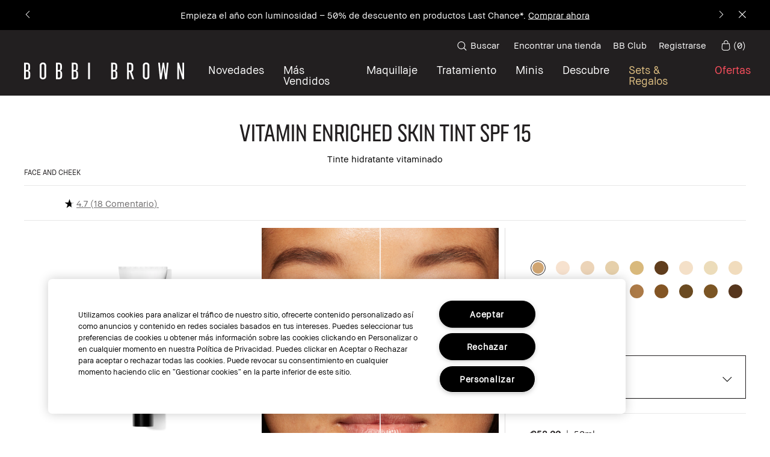

--- FILE ---
content_type: text/css
request_url: https://www.bobbibrown.es/sites/bobbibrown/files/css/css_Q1BG-8P30IPmZ0-Q19nV-5CZg_puktxO7VpVBRjLmMs2.css
body_size: 13924
content:
#product-results .product-brief,.content-block-product-card .product-brief,.content_block-product-card .product-brief,.mpp-container .product-brief,.product-grid__content .product-brief,.product-grid__wrapper .product-brief,.tabbed-products-block__content-item .product-brief{margin:0;text-align:left}#product-results .product-brief__image-container,.content-block-product-card .product-brief__image-container,.content_block-product-card .product-brief__image-container,.mpp-container .product-brief__image-container,.product-grid__content .product-brief__image-container,.product-grid__wrapper .product-brief__image-container,.tabbed-products-block__content-item .product-brief__image-container{margin-bottom:40px}@media (min-width:768px){#product-results .product-brief__image-container,.content-block-product-card .product-brief__image-container,.content_block-product-card .product-brief__image-container,.mpp-container .product-brief__image-container,.product-grid__content .product-brief__image-container,.product-grid__wrapper .product-brief__image-container,.tabbed-products-block__content-item .product-brief__image-container{margin-bottom:20px}}#product-results .product-brief__image-container .product-brief__flag,.content-block-product-card .product-brief__image-container .product-brief__flag,.content_block-product-card .product-brief__image-container .product-brief__flag,.mpp-container .product-brief__image-container .product-brief__flag,.product-grid__content .product-brief__image-container .product-brief__flag,.product-grid__wrapper .product-brief__image-container .product-brief__flag,.tabbed-products-block__content-item .product-brief__image-container .product-brief__flag{display:inline-block;text-align:left;height:auto}#product-results .product-brief__image-container .product-brief__flag--preorder,#product-results .product-brief__image-container .product-brief__flag--subheader,#product-results .product-brief__image-container .product-brief__flag--text,.content-block-product-card .product-brief__image-container .product-brief__flag--preorder,.content-block-product-card .product-brief__image-container .product-brief__flag--subheader,.content-block-product-card .product-brief__image-container .product-brief__flag--text,.content_block-product-card .product-brief__image-container .product-brief__flag--preorder,.content_block-product-card .product-brief__image-container .product-brief__flag--subheader,.content_block-product-card .product-brief__image-container .product-brief__flag--text,.mpp-container .product-brief__image-container .product-brief__flag--preorder,.mpp-container .product-brief__image-container .product-brief__flag--subheader,.mpp-container .product-brief__image-container .product-brief__flag--text,.product-grid__content .product-brief__image-container .product-brief__flag--preorder,.product-grid__content .product-brief__image-container .product-brief__flag--subheader,.product-grid__content .product-brief__image-container .product-brief__flag--text,.product-grid__wrapper .product-brief__image-container .product-brief__flag--preorder,.product-grid__wrapper .product-brief__image-container .product-brief__flag--subheader,.product-grid__wrapper .product-brief__image-container .product-brief__flag--text,.tabbed-products-block__content-item .product-brief__image-container .product-brief__flag--preorder,.tabbed-products-block__content-item .product-brief__image-container .product-brief__flag--subheader,.tabbed-products-block__content-item .product-brief__image-container .product-brief__flag--text{font-family:"BBText Regular",Helvetica,Arial,sans-serif;letter-spacing:0;font-size:15px;line-height:1.3;color:rgba(34,31,32,.65);margin:0;padding:0;border:none}#product-results .product-brief__image-container .product-brief__image-link,#product-results .product-brief__image-container .product-brief__image-wrapper,.content-block-product-card .product-brief__image-container .product-brief__image-link,.content-block-product-card .product-brief__image-container .product-brief__image-wrapper,.content_block-product-card .product-brief__image-container .product-brief__image-link,.content_block-product-card .product-brief__image-container .product-brief__image-wrapper,.mpp-container .product-brief__image-container .product-brief__image-link,.mpp-container .product-brief__image-container .product-brief__image-wrapper,.product-grid__content .product-brief__image-container .product-brief__image-link,.product-grid__content .product-brief__image-container .product-brief__image-wrapper,.product-grid__wrapper .product-brief__image-container .product-brief__image-link,.product-grid__wrapper .product-brief__image-container .product-brief__image-wrapper,.tabbed-products-block__content-item .product-brief__image-container .product-brief__image-link,.tabbed-products-block__content-item .product-brief__image-container .product-brief__image-wrapper{display:block;width:100%}#product-results .product-brief__image-container .product-brief__image,.content-block-product-card .product-brief__image-container .product-brief__image,.content_block-product-card .product-brief__image-container .product-brief__image,.mpp-container .product-brief__image-container .product-brief__image,.product-grid__content .product-brief__image-container .product-brief__image,.product-grid__wrapper .product-brief__image-container .product-brief__image,.tabbed-products-block__content-item .product-brief__image-container .product-brief__image{width:100%;height:auto;max-height:none;min-height:auto}#product-results .product-brief__image-container .product-brief__image-wrapper,.content-block-product-card .product-brief__image-container .product-brief__image-wrapper,.content_block-product-card .product-brief__image-container .product-brief__image-wrapper,.mpp-container .product-brief__image-container .product-brief__image-wrapper,.product-grid__content .product-brief__image-container .product-brief__image-wrapper,.product-grid__wrapper .product-brief__image-container .product-brief__image-wrapper,.tabbed-products-block__content-item .product-brief__image-container .product-brief__image-wrapper{min-height:calc(100vw - 40px)}@media (min-width:768px){#product-results .product-brief__image-container .product-brief__image-wrapper,.content-block-product-card .product-brief__image-container .product-brief__image-wrapper,.content_block-product-card .product-brief__image-container .product-brief__image-wrapper,.mpp-container .product-brief__image-container .product-brief__image-wrapper,.product-grid__content .product-brief__image-container .product-brief__image-wrapper,.product-grid__wrapper .product-brief__image-container .product-brief__image-wrapper,.tabbed-products-block__content-item .product-brief__image-container .product-brief__image-wrapper{min-height:auto;padding-bottom:100%}#product-results .product-brief__image-container .product-brief__image-wrapper .product-brief__image-link,.content-block-product-card .product-brief__image-container .product-brief__image-wrapper .product-brief__image-link,.content_block-product-card .product-brief__image-container .product-brief__image-wrapper .product-brief__image-link,.mpp-container .product-brief__image-container .product-brief__image-wrapper .product-brief__image-link,.product-grid__content .product-brief__image-container .product-brief__image-wrapper .product-brief__image-link,.product-grid__wrapper .product-brief__image-container .product-brief__image-wrapper .product-brief__image-link,.tabbed-products-block__content-item .product-brief__image-container .product-brief__image-wrapper .product-brief__image-link{position:absolute}}#product-results .product-brief__image-container .product-brief__flag-link,#product-results .product-brief__image-container>.product-brief__image-link,.content-block-product-card .product-brief__image-container .product-brief__flag-link,.content-block-product-card .product-brief__image-container>.product-brief__image-link,.content_block-product-card .product-brief__image-container .product-brief__flag-link,.content_block-product-card .product-brief__image-container>.product-brief__image-link,.mpp-container .product-brief__image-container .product-brief__flag-link,.mpp-container .product-brief__image-container>.product-brief__image-link,.product-grid__content .product-brief__image-container .product-brief__flag-link,.product-grid__content .product-brief__image-container>.product-brief__image-link,.product-grid__wrapper .product-brief__image-container .product-brief__flag-link,.product-grid__wrapper .product-brief__image-container>.product-brief__image-link,.tabbed-products-block__content-item .product-brief__image-container .product-brief__flag-link,.tabbed-products-block__content-item .product-brief__image-container>.product-brief__image-link{display:inline-block;margin-bottom:5px;min-height:19px}#product-results .product-brief__image-container .product-brief__flag-link,.content-block-product-card .product-brief__image-container .product-brief__flag-link,.content_block-product-card .product-brief__image-container .product-brief__flag-link,.mpp-container .product-brief__image-container .product-brief__flag-link,.product-grid__content .product-brief__image-container .product-brief__flag-link,.product-grid__wrapper .product-brief__image-container .product-brief__flag-link,.tabbed-products-block__content-item .product-brief__image-container .product-brief__flag-link{position:relative}.product-recommendations #product-results .product-brief__image-container .product-brief__flag-link,.product-recommendations .content-block-product-card .product-brief__image-container .product-brief__flag-link,.product-recommendations .content_block-product-card .product-brief__image-container .product-brief__flag-link,.product-recommendations .mpp-container .product-brief__image-container .product-brief__flag-link,.product-recommendations .product-grid__content .product-brief__image-container .product-brief__flag-link,.product-recommendations .product-grid__wrapper .product-brief__image-container .product-brief__flag-link,.product-recommendations .tabbed-products-block__content-item .product-brief__image-container .product-brief__flag-link{position:relative}#product-results .product-brief__product-info-wrapper,.content-block-product-card .product-brief__product-info-wrapper,.content_block-product-card .product-brief__product-info-wrapper,.mpp-container .product-brief__product-info-wrapper,.product-grid__content .product-brief__product-info-wrapper,.product-grid__wrapper .product-brief__product-info-wrapper,.tabbed-products-block__content-item .product-brief__product-info-wrapper{max-width:100%}#product-results .product-brief__shades,.content-block-product-card .product-brief__shades,.content_block-product-card .product-brief__shades,.mpp-container .product-brief__shades,.product-grid__content .product-brief__shades,.product-grid__wrapper .product-brief__shades,.tabbed-products-block__content-item .product-brief__shades{max-width:none;padding:0;margin-bottom:16px}#product-results .product-brief__shades .product-brief-shades__header,#product-results .product-brief__shades .product-brief-shades__header-wrapper,.content-block-product-card .product-brief__shades .product-brief-shades__header,.content-block-product-card .product-brief__shades .product-brief-shades__header-wrapper,.content_block-product-card .product-brief__shades .product-brief-shades__header,.content_block-product-card .product-brief__shades .product-brief-shades__header-wrapper,.mpp-container .product-brief__shades .product-brief-shades__header,.mpp-container .product-brief__shades .product-brief-shades__header-wrapper,.product-grid__content .product-brief__shades .product-brief-shades__header,.product-grid__content .product-brief__shades .product-brief-shades__header-wrapper,.product-grid__wrapper .product-brief__shades .product-brief-shades__header,.product-grid__wrapper .product-brief__shades .product-brief-shades__header-wrapper,.tabbed-products-block__content-item .product-brief__shades .product-brief-shades__header,.tabbed-products-block__content-item .product-brief__shades .product-brief-shades__header-wrapper{margin-bottom:16px;padding-left:0}#product-results .product-brief__shades .product-brief-shades__personalization,.content-block-product-card .product-brief__shades .product-brief-shades__personalization,.content_block-product-card .product-brief__shades .product-brief-shades__personalization,.mpp-container .product-brief__shades .product-brief-shades__personalization,.product-grid__content .product-brief__shades .product-brief-shades__personalization,.product-grid__wrapper .product-brief__shades .product-brief-shades__personalization,.tabbed-products-block__content-item .product-brief__shades .product-brief-shades__personalization{text-align:left;display:none}#product-results .product-brief__shades .product-brief-shades__personalization.active,.content-block-product-card .product-brief__shades .product-brief-shades__personalization.active,.content_block-product-card .product-brief__shades .product-brief-shades__personalization.active,.mpp-container .product-brief__shades .product-brief-shades__personalization.active,.product-grid__content .product-brief__shades .product-brief-shades__personalization.active,.product-grid__wrapper .product-brief__shades .product-brief-shades__personalization.active,.tabbed-products-block__content-item .product-brief__shades .product-brief-shades__personalization.active{display:block}#product-results .product-brief__shades .product-brief-shades__personalization .ff-personalization__hex,.content-block-product-card .product-brief__shades .product-brief-shades__personalization .ff-personalization__hex,.content_block-product-card .product-brief__shades .product-brief-shades__personalization .ff-personalization__hex,.mpp-container .product-brief__shades .product-brief-shades__personalization .ff-personalization__hex,.product-grid__content .product-brief__shades .product-brief-shades__personalization .ff-personalization__hex,.product-grid__wrapper .product-brief__shades .product-brief-shades__personalization .ff-personalization__hex,.tabbed-products-block__content-item .product-brief__shades .product-brief-shades__personalization .ff-personalization__hex{margin-left:0}#product-results .product-brief__shades .product-brief-shades__personalization .ff-personalization__msg,.content-block-product-card .product-brief__shades .product-brief-shades__personalization .ff-personalization__msg,.content_block-product-card .product-brief__shades .product-brief-shades__personalization .ff-personalization__msg,.mpp-container .product-brief__shades .product-brief-shades__personalization .ff-personalization__msg,.product-grid__content .product-brief__shades .product-brief-shades__personalization .ff-personalization__msg,.product-grid__wrapper .product-brief__shades .product-brief-shades__personalization .ff-personalization__msg,.tabbed-products-block__content-item .product-brief__shades .product-brief-shades__personalization .ff-personalization__msg{font-family:"BBText Regular",Helvetica,Arial,sans-serif;letter-spacing:0;font-size:15px;line-height:1.3;color:#221f20}#product-results .product-brief__shades .product-brief-shades__title,.content-block-product-card .product-brief__shades .product-brief-shades__title,.content_block-product-card .product-brief__shades .product-brief-shades__title,.mpp-container .product-brief__shades .product-brief-shades__title,.product-grid__content .product-brief__shades .product-brief-shades__title,.product-grid__wrapper .product-brief__shades .product-brief-shades__title,.tabbed-products-block__content-item .product-brief__shades .product-brief-shades__title{text-align:left}#product-results .product-brief__shades .product-brief-shades__badge,#product-results .product-brief__shades .product-brief-shades__name,.content-block-product-card .product-brief__shades .product-brief-shades__badge,.content-block-product-card .product-brief__shades .product-brief-shades__name,.content_block-product-card .product-brief__shades .product-brief-shades__badge,.content_block-product-card .product-brief__shades .product-brief-shades__name,.mpp-container .product-brief__shades .product-brief-shades__badge,.mpp-container .product-brief__shades .product-brief-shades__name,.product-grid__content .product-brief__shades .product-brief-shades__badge,.product-grid__content .product-brief__shades .product-brief-shades__name,.product-grid__wrapper .product-brief__shades .product-brief-shades__badge,.product-grid__wrapper .product-brief__shades .product-brief-shades__name,.tabbed-products-block__content-item .product-brief__shades .product-brief-shades__badge,.tabbed-products-block__content-item .product-brief__shades .product-brief-shades__name{font-family:"BBText Regular",Helvetica,Arial,sans-serif;letter-spacing:0;font-size:15px;line-height:1.3;display:inline-block;color:rgba(34,31,32,.65);text-transform:none}#product-results .product-brief__shades .product-brief-shades__grid,.content-block-product-card .product-brief__shades .product-brief-shades__grid,.content_block-product-card .product-brief__shades .product-brief-shades__grid,.mpp-container .product-brief__shades .product-brief-shades__grid,.product-grid__content .product-brief__shades .product-brief-shades__grid,.product-grid__wrapper .product-brief__shades .product-brief-shades__grid,.tabbed-products-block__content-item .product-brief__shades .product-brief-shades__grid{max-width:none;padding:0 25px}#product-results .product-brief__shades .product-brief-shades__grid .slick-prev,.content-block-product-card .product-brief__shades .product-brief-shades__grid .slick-prev,.content_block-product-card .product-brief__shades .product-brief-shades__grid .slick-prev,.mpp-container .product-brief__shades .product-brief-shades__grid .slick-prev,.product-grid__content .product-brief__shades .product-brief-shades__grid .slick-prev,.product-grid__wrapper .product-brief__shades .product-brief-shades__grid .slick-prev,.tabbed-products-block__content-item .product-brief__shades .product-brief-shades__grid .slick-prev{left:0}#product-results .product-brief__shades .product-brief-shades__grid .slick-next,.content-block-product-card .product-brief__shades .product-brief-shades__grid .slick-next,.content_block-product-card .product-brief__shades .product-brief-shades__grid .slick-next,.mpp-container .product-brief__shades .product-brief-shades__grid .slick-next,.product-grid__content .product-brief__shades .product-brief-shades__grid .slick-next,.product-grid__wrapper .product-brief__shades .product-brief-shades__grid .slick-next,.tabbed-products-block__content-item .product-brief__shades .product-brief-shades__grid .slick-next{right:0}#product-results .product-brief__shades .product-brief-shades__grid.no-arrows,.content-block-product-card .product-brief__shades .product-brief-shades__grid.no-arrows,.content_block-product-card .product-brief__shades .product-brief-shades__grid.no-arrows,.mpp-container .product-brief__shades .product-brief-shades__grid.no-arrows,.product-grid__content .product-brief__shades .product-brief-shades__grid.no-arrows,.product-grid__wrapper .product-brief__shades .product-brief-shades__grid.no-arrows,.tabbed-products-block__content-item .product-brief__shades .product-brief-shades__grid.no-arrows{padding:0}#product-results .product-brief__shades .product-brief-shades__grid.no-arrows .slick-track,.content-block-product-card .product-brief__shades .product-brief-shades__grid.no-arrows .slick-track,.content_block-product-card .product-brief__shades .product-brief-shades__grid.no-arrows .slick-track,.mpp-container .product-brief__shades .product-brief-shades__grid.no-arrows .slick-track,.product-grid__content .product-brief__shades .product-brief-shades__grid.no-arrows .slick-track,.product-grid__wrapper .product-brief__shades .product-brief-shades__grid.no-arrows .slick-track,.tabbed-products-block__content-item .product-brief__shades .product-brief-shades__grid.no-arrows .slick-track{margin:0}#product-results .product-brief__header,.content-block-product-card .product-brief__header,.content_block-product-card .product-brief__header,.mpp-container .product-brief__header,.product-grid__content .product-brief__header,.product-grid__wrapper .product-brief__header,.tabbed-products-block__content-item .product-brief__header{font-family:"BBText Regular",Helvetica,Arial,sans-serif;letter-spacing:0;font-size:15px;line-height:1.3;color:#221f20;text-align:left;margin-bottom:4px;text-transform:none}#product-results .product-brief__abstract,.content-block-product-card .product-brief__abstract,.content_block-product-card .product-brief__abstract,.mpp-container .product-brief__abstract,.product-grid__content .product-brief__abstract,.product-grid__wrapper .product-brief__abstract,.tabbed-products-block__content-item .product-brief__abstract{text-align:left;max-width:none;margin-bottom:20px}@media (min-width:768px){#product-results .product-brief__abstract,.content-block-product-card .product-brief__abstract,.content_block-product-card .product-brief__abstract,.mpp-container .product-brief__abstract,.product-grid__content .product-brief__abstract,.product-grid__wrapper .product-brief__abstract,.tabbed-products-block__content-item .product-brief__abstract{margin-bottom:0}}#product-results .product-brief__abstract .product-brief__short-desc,.content-block-product-card .product-brief__abstract .product-brief__short-desc,.content_block-product-card .product-brief__abstract .product-brief__short-desc,.mpp-container .product-brief__abstract .product-brief__short-desc,.product-grid__content .product-brief__abstract .product-brief__short-desc,.product-grid__wrapper .product-brief__abstract .product-brief__short-desc,.tabbed-products-block__content-item .product-brief__abstract .product-brief__short-desc{font-family:"BBText Regular",Helvetica,Arial,sans-serif;letter-spacing:0;font-size:15px;line-height:1.3;color:rgba(34,31,32,.65);text-align:left;margin-bottom:20px}#product-results .product-brief__abstract .product-brief__price,.content-block-product-card .product-brief__abstract .product-brief__price,.content_block-product-card .product-brief__abstract .product-brief__price,.mpp-container .product-brief__abstract .product-brief__price,.product-grid__content .product-brief__abstract .product-brief__price,.product-grid__wrapper .product-brief__abstract .product-brief__price,.tabbed-products-block__content-item .product-brief__abstract .product-brief__price{text-align:left;color:rgba(34,31,32,.65)}#product-results .product-brief__abstract .product-brief__price .price,.content-block-product-card .product-brief__abstract .product-brief__price .price,.content_block-product-card .product-brief__abstract .product-brief__price .price,.mpp-container .product-brief__abstract .product-brief__price .price,.product-grid__content .product-brief__abstract .product-brief__price .price,.product-grid__wrapper .product-brief__abstract .product-brief__price .price,.tabbed-products-block__content-item .product-brief__abstract .product-brief__price .price{color:rgba(34,31,32,.65)}#product-results .product-brief__abstract .product-brief__price.discount_price .price,.content-block-product-card .product-brief__abstract .product-brief__price.discount_price .price,.content_block-product-card .product-brief__abstract .product-brief__price.discount_price .price,.mpp-container .product-brief__abstract .product-brief__price.discount_price .price,.product-grid__content .product-brief__abstract .product-brief__price.discount_price .price,.product-grid__wrapper .product-brief__abstract .product-brief__price.discount_price .price,.tabbed-products-block__content-item .product-brief__abstract .product-brief__price.discount_price .price{font-family:"BBText Bold",Helvetica,Arial,sans-serif;font-weight:600;font-style:normal;color:#c8323e}#product-results .product-brief__price,.content-block-product-card .product-brief__price,.content_block-product-card .product-brief__price,.mpp-container .product-brief__price,.product-grid__content .product-brief__price,.product-grid__wrapper .product-brief__price,.tabbed-products-block__content-item .product-brief__price{font-family:"BBText Regular",Helvetica,Arial,sans-serif;letter-spacing:0;font-size:15px;line-height:1.3;text-align:left;margin-bottom:20px}#product-results .product-brief__price .price,.content-block-product-card .product-brief__price .price,.content_block-product-card .product-brief__price .price,.mpp-container .product-brief__price .price,.product-grid__content .product-brief__price .price,.product-grid__wrapper .product-brief__price .price,.tabbed-products-block__content-item .product-brief__price .price{color:#221f20}#product-results .product-brief__price.discount_price .price,.content-block-product-card .product-brief__price.discount_price .price,.content_block-product-card .product-brief__price.discount_price .price,.mpp-container .product-brief__price.discount_price .price,.product-grid__content .product-brief__price.discount_price .price,.product-grid__wrapper .product-brief__price.discount_price .price,.tabbed-products-block__content-item .product-brief__price.discount_price .price{font-family:"BBText Bold",Helvetica,Arial,sans-serif;font-weight:600;font-style:normal;color:#c8323e}#product-results .product-brief__price.discount_price .old_price,.content-block-product-card .product-brief__price.discount_price .old_price,.content_block-product-card .product-brief__price.discount_price .old_price,.mpp-container .product-brief__price.discount_price .old_price,.product-grid__content .product-brief__price.discount_price .old_price,.product-grid__wrapper .product-brief__price.discount_price .old_price,.tabbed-products-block__content-item .product-brief__price.discount_price .old_price{color:rgba(34,31,32,.65)}#product-results .product-brief__headline-review-link,.content-block-product-card .product-brief__headline-review-link,.content_block-product-card .product-brief__headline-review-link,.mpp-container .product-brief__headline-review-link,.product-grid__content .product-brief__headline-review-link,.product-grid__wrapper .product-brief__headline-review-link,.tabbed-products-block__content-item .product-brief__headline-review-link{margin-bottom:16px;position:absolute;top:0;right:0}#product-results .product-brief__headline-review-link .product-full__review-snippet .pr-category-snippet__rating,.content-block-product-card .product-brief__headline-review-link .product-full__review-snippet .pr-category-snippet__rating,.content_block-product-card .product-brief__headline-review-link .product-full__review-snippet .pr-category-snippet__rating,.mpp-container .product-brief__headline-review-link .product-full__review-snippet .pr-category-snippet__rating,.product-grid__content .product-brief__headline-review-link .product-full__review-snippet .pr-category-snippet__rating,.product-grid__wrapper .product-brief__headline-review-link .product-full__review-snippet .pr-category-snippet__rating,.tabbed-products-block__content-item .product-brief__headline-review-link .product-full__review-snippet .pr-category-snippet__rating{padding:0}#product-results .product-brief__headline-review-link .product-full__review-snippet .pr-rating-stars .pr-star-v4,.content-block-product-card .product-brief__headline-review-link .product-full__review-snippet .pr-rating-stars .pr-star-v4,.content_block-product-card .product-brief__headline-review-link .product-full__review-snippet .pr-rating-stars .pr-star-v4,.mpp-container .product-brief__headline-review-link .product-full__review-snippet .pr-rating-stars .pr-star-v4,.product-grid__content .product-brief__headline-review-link .product-full__review-snippet .pr-rating-stars .pr-star-v4,.product-grid__wrapper .product-brief__headline-review-link .product-full__review-snippet .pr-rating-stars .pr-star-v4,.tabbed-products-block__content-item .product-brief__headline-review-link .product-full__review-snippet .pr-rating-stars .pr-star-v4{display:none}#product-results .product-brief__headline-review-link .product-full__review-snippet .pr-rating-stars .pr-star-v4:first-of-type,.content-block-product-card .product-brief__headline-review-link .product-full__review-snippet .pr-rating-stars .pr-star-v4:first-of-type,.content_block-product-card .product-brief__headline-review-link .product-full__review-snippet .pr-rating-stars .pr-star-v4:first-of-type,.mpp-container .product-brief__headline-review-link .product-full__review-snippet .pr-rating-stars .pr-star-v4:first-of-type,.product-grid__content .product-brief__headline-review-link .product-full__review-snippet .pr-rating-stars .pr-star-v4:first-of-type,.product-grid__wrapper .product-brief__headline-review-link .product-full__review-snippet .pr-rating-stars .pr-star-v4:first-of-type,.tabbed-products-block__content-item .product-brief__headline-review-link .product-full__review-snippet .pr-rating-stars .pr-star-v4:first-of-type{display:block}#product-results .product-brief__headline-review-link .product-full__review-snippet .pr-snippet-rating-decimal,.content-block-product-card .product-brief__headline-review-link .product-full__review-snippet .pr-snippet-rating-decimal,.content_block-product-card .product-brief__headline-review-link .product-full__review-snippet .pr-snippet-rating-decimal,.mpp-container .product-brief__headline-review-link .product-full__review-snippet .pr-snippet-rating-decimal,.product-grid__content .product-brief__headline-review-link .product-full__review-snippet .pr-snippet-rating-decimal,.product-grid__wrapper .product-brief__headline-review-link .product-full__review-snippet .pr-snippet-rating-decimal,.tabbed-products-block__content-item .product-brief__headline-review-link .product-full__review-snippet .pr-snippet-rating-decimal{font-family:"BBText Regular",Helvetica,Arial,sans-serif;letter-spacing:0;font-size:15px;line-height:1.3;display:inline-block;padding:0 4px!important;font-size:15px!important;color:#221f20;border:none}#product-results .product-brief__headline-review-link .product-full__review-snippet .pr-category-snippet__total,.content-block-product-card .product-brief__headline-review-link .product-full__review-snippet .pr-category-snippet__total,.content_block-product-card .product-brief__headline-review-link .product-full__review-snippet .pr-category-snippet__total,.mpp-container .product-brief__headline-review-link .product-full__review-snippet .pr-category-snippet__total,.product-grid__content .product-brief__headline-review-link .product-full__review-snippet .pr-category-snippet__total,.product-grid__wrapper .product-brief__headline-review-link .product-full__review-snippet .pr-category-snippet__total,.tabbed-products-block__content-item .product-brief__headline-review-link .product-full__review-snippet .pr-category-snippet__total{font-family:"BBText Regular",Helvetica,Arial,sans-serif;letter-spacing:0;font-size:15px;line-height:1.3;display:inline-block;padding:0;color:#221f20}#product-results .product-brief__headline-review-link .product-full__review-snippet .pr-no-reviews,.content-block-product-card .product-brief__headline-review-link .product-full__review-snippet .pr-no-reviews,.content_block-product-card .product-brief__headline-review-link .product-full__review-snippet .pr-no-reviews,.mpp-container .product-brief__headline-review-link .product-full__review-snippet .pr-no-reviews,.product-grid__content .product-brief__headline-review-link .product-full__review-snippet .pr-no-reviews,.product-grid__wrapper .product-brief__headline-review-link .product-full__review-snippet .pr-no-reviews,.tabbed-products-block__content-item .product-brief__headline-review-link .product-full__review-snippet .pr-no-reviews{display:none}#product-results .product-brief__bottom,.content-block-product-card .product-brief__bottom,.content_block-product-card .product-brief__bottom,.mpp-container .product-brief__bottom,.product-grid__content .product-brief__bottom,.product-grid__wrapper .product-brief__bottom,.tabbed-products-block__content-item .product-brief__bottom{max-width:none;text-align:left}#product-results .product-brief__bottom .product-brief__add-to-bag,.content-block-product-card .product-brief__bottom .product-brief__add-to-bag,.content_block-product-card .product-brief__bottom .product-brief__add-to-bag,.mpp-container .product-brief__bottom .product-brief__add-to-bag,.product-grid__content .product-brief__bottom .product-brief__add-to-bag,.product-grid__wrapper .product-brief__bottom .product-brief__add-to-bag,.tabbed-products-block__content-item .product-brief__bottom .product-brief__add-to-bag{width:100%;text-align:left}#product-results .product-brief__bottom .product-brief__add-to-bag .product__button,.content-block-product-card .product-brief__bottom .product-brief__add-to-bag .product__button,.content_block-product-card .product-brief__bottom .product-brief__add-to-bag .product__button,.mpp-container .product-brief__bottom .product-brief__add-to-bag .product__button,.product-grid__content .product-brief__bottom .product-brief__add-to-bag .product__button,.product-grid__wrapper .product-brief__bottom .product-brief__add-to-bag .product__button,.tabbed-products-block__content-item .product-brief__bottom .product-brief__add-to-bag .product__button{font-family:"BBText Regular",Helvetica,Arial,sans-serif;letter-spacing:0;font-size:15px;line-height:1.3;cursor:pointer;display:inline-block;padding:20px 30px;text-transform:none;text-decoration:none;color:#ffffff;background:#221f20;width:100%;max-width:none;min-width:auto;height:auto}#product-results .product-brief__bottom .product-brief__add-to-bag .product__button:hover,.content-block-product-card .product-brief__bottom .product-brief__add-to-bag .product__button:hover,.content_block-product-card .product-brief__bottom .product-brief__add-to-bag .product__button:hover,.mpp-container .product-brief__bottom .product-brief__add-to-bag .product__button:hover,.product-grid__content .product-brief__bottom .product-brief__add-to-bag .product__button:hover,.product-grid__wrapper .product-brief__bottom .product-brief__add-to-bag .product__button:hover,.tabbed-products-block__content-item .product-brief__bottom .product-brief__add-to-bag .product__button:hover{background:#000000}@media (min-width:768px){#product-results .product-brief__bottom .product-brief__add-to-bag .product__button,.content-block-product-card .product-brief__bottom .product-brief__add-to-bag .product__button,.content_block-product-card .product-brief__bottom .product-brief__add-to-bag .product__button,.mpp-container .product-brief__bottom .product-brief__add-to-bag .product__button,.product-grid__content .product-brief__bottom .product-brief__add-to-bag .product__button,.product-grid__wrapper .product-brief__bottom .product-brief__add-to-bag .product__button,.tabbed-products-block__content-item .product-brief__bottom .product-brief__add-to-bag .product__button{padding:20px 10px}}#product-results .product-brief__bottom .product-brief__add-to-bag .product__button.button--disabled,.content-block-product-card .product-brief__bottom .product-brief__add-to-bag .product__button.button--disabled,.content_block-product-card .product-brief__bottom .product-brief__add-to-bag .product__button.button--disabled,.mpp-container .product-brief__bottom .product-brief__add-to-bag .product__button.button--disabled,.product-grid__content .product-brief__bottom .product-brief__add-to-bag .product__button.button--disabled,.product-grid__wrapper .product-brief__bottom .product-brief__add-to-bag .product__button.button--disabled,.tabbed-products-block__content-item .product-brief__bottom .product-brief__add-to-bag .product__button.button--disabled{font-family:"BBText Regular",Helvetica,Arial,sans-serif;letter-spacing:0;font-size:15px;line-height:1.3;cursor:pointer;display:inline-block;padding:20px 30px;text-transform:none;text-decoration:none;color:#ffffff;background:#6f6d6e;cursor:not-allowed}@media (min-width:768px){#product-results .product-brief__bottom .product-brief__add-to-bag .product__button.button--disabled,.content-block-product-card .product-brief__bottom .product-brief__add-to-bag .product__button.button--disabled,.content_block-product-card .product-brief__bottom .product-brief__add-to-bag .product__button.button--disabled,.mpp-container .product-brief__bottom .product-brief__add-to-bag .product__button.button--disabled,.product-grid__content .product-brief__bottom .product-brief__add-to-bag .product__button.button--disabled,.product-grid__wrapper .product-brief__bottom .product-brief__add-to-bag .product__button.button--disabled,.tabbed-products-block__content-item .product-brief__bottom .product-brief__add-to-bag .product__button.button--disabled{padding:20px 10px}}#product-results .product-brief__bottom .product-brief__add-to-bag .product__notify-me,.content-block-product-card .product-brief__bottom .product-brief__add-to-bag .product__notify-me,.content_block-product-card .product-brief__bottom .product-brief__add-to-bag .product__notify-me,.mpp-container .product-brief__bottom .product-brief__add-to-bag .product__notify-me,.product-grid__content .product-brief__bottom .product-brief__add-to-bag .product__notify-me,.product-grid__wrapper .product-brief__bottom .product-brief__add-to-bag .product__notify-me,.tabbed-products-block__content-item .product-brief__bottom .product-brief__add-to-bag .product__notify-me{display:block;width:100%;max-width:none}#product-results .product-brief__bottom .product-brief__add-to-bag .product__notify-me .product__button,.content-block-product-card .product-brief__bottom .product-brief__add-to-bag .product__notify-me .product__button,.content_block-product-card .product-brief__bottom .product-brief__add-to-bag .product__notify-me .product__button,.mpp-container .product-brief__bottom .product-brief__add-to-bag .product__notify-me .product__button,.product-grid__content .product-brief__bottom .product-brief__add-to-bag .product__notify-me .product__button,.product-grid__wrapper .product-brief__bottom .product-brief__add-to-bag .product__notify-me .product__button,.tabbed-products-block__content-item .product-brief__bottom .product-brief__add-to-bag .product__notify-me .product__button{height:auto}#product-results .product-brief__bottom .product-brief__vto~.product-brief__add-to-bag,.content-block-product-card .product-brief__bottom .product-brief__vto~.product-brief__add-to-bag,.content_block-product-card .product-brief__bottom .product-brief__vto~.product-brief__add-to-bag,.mpp-container .product-brief__bottom .product-brief__vto~.product-brief__add-to-bag,.product-grid__content .product-brief__bottom .product-brief__vto~.product-brief__add-to-bag,.product-grid__wrapper .product-brief__bottom .product-brief__vto~.product-brief__add-to-bag,.tabbed-products-block__content-item .product-brief__bottom .product-brief__vto~.product-brief__add-to-bag{width:50%}#product-results .product-brief__bottom .product-brief__vto~.product-brief__foundation-vto~.product-brief__add-to-bag,.content-block-product-card .product-brief__bottom .product-brief__vto~.product-brief__foundation-vto~.product-brief__add-to-bag,.content_block-product-card .product-brief__bottom .product-brief__vto~.product-brief__foundation-vto~.product-brief__add-to-bag,.mpp-container .product-brief__bottom .product-brief__vto~.product-brief__foundation-vto~.product-brief__add-to-bag,.product-grid__content .product-brief__bottom .product-brief__vto~.product-brief__foundation-vto~.product-brief__add-to-bag,.product-grid__wrapper .product-brief__bottom .product-brief__vto~.product-brief__foundation-vto~.product-brief__add-to-bag,.tabbed-products-block__content-item .product-brief__bottom .product-brief__vto~.product-brief__foundation-vto~.product-brief__add-to-bag{width:50%}#product-results .product-brief__bottom .product-brief__foundation-vto~.product-brief__add-to-bag,.content-block-product-card .product-brief__bottom .product-brief__foundation-vto~.product-brief__add-to-bag,.content_block-product-card .product-brief__bottom .product-brief__foundation-vto~.product-brief__add-to-bag,.mpp-container .product-brief__bottom .product-brief__foundation-vto~.product-brief__add-to-bag,.product-grid__content .product-brief__bottom .product-brief__foundation-vto~.product-brief__add-to-bag,.product-grid__wrapper .product-brief__bottom .product-brief__foundation-vto~.product-brief__add-to-bag,.tabbed-products-block__content-item .product-brief__bottom .product-brief__foundation-vto~.product-brief__add-to-bag{width:50%}@media (min-width:768px){#product-results .product-brief__bottom .product-brief__foundation-vto~.product-brief__add-to-bag,.content-block-product-card .product-brief__bottom .product-brief__foundation-vto~.product-brief__add-to-bag,.content_block-product-card .product-brief__bottom .product-brief__foundation-vto~.product-brief__add-to-bag,.mpp-container .product-brief__bottom .product-brief__foundation-vto~.product-brief__add-to-bag,.product-grid__content .product-brief__bottom .product-brief__foundation-vto~.product-brief__add-to-bag,.product-grid__wrapper .product-brief__bottom .product-brief__foundation-vto~.product-brief__add-to-bag,.tabbed-products-block__content-item .product-brief__bottom .product-brief__foundation-vto~.product-brief__add-to-bag{width:100%}}@media (min-width:768px){#product-results .product-brief .product-brief__sized-title,.content-block-product-card .product-brief .product-brief__sized-title,.content_block-product-card .product-brief .product-brief__sized-title,.mpp-container .product-brief .product-brief__sized-title,.product-grid__content .product-brief .product-brief__sized-title,.product-grid__wrapper .product-brief .product-brief__sized-title,.tabbed-products-block__content-item .product-brief .product-brief__sized-title{margin-bottom:16px}}#product-results .product-brief .product-brief__sized-buttons,.content-block-product-card .product-brief .product-brief__sized-buttons,.content_block-product-card .product-brief .product-brief__sized-buttons,.mpp-container .product-brief .product-brief__sized-buttons,.product-grid__content .product-brief .product-brief__sized-buttons,.product-grid__wrapper .product-brief .product-brief__sized-buttons,.tabbed-products-block__content-item .product-brief .product-brief__sized-buttons{min-height:auto}@media (min-width:768px){#product-results .product-brief .product-brief__sized-buttons,.content-block-product-card .product-brief .product-brief__sized-buttons,.content_block-product-card .product-brief .product-brief__sized-buttons,.mpp-container .product-brief .product-brief__sized-buttons,.product-grid__content .product-brief .product-brief__sized-buttons,.product-grid__wrapper .product-brief .product-brief__sized-buttons,.tabbed-products-block__content-item .product-brief .product-brief__sized-buttons{min-height:88px}}#product-results .product-brief .product-brief__sized-buttons .sku-list__list,.content-block-product-card .product-brief .product-brief__sized-buttons .sku-list__list,.content_block-product-card .product-brief .product-brief__sized-buttons .sku-list__list,.mpp-container .product-brief .product-brief__sized-buttons .sku-list__list,.product-grid__content .product-brief .product-brief__sized-buttons .sku-list__list,.product-grid__wrapper .product-brief .product-brief__sized-buttons .sku-list__list,.tabbed-products-block__content-item .product-brief .product-brief__sized-buttons .sku-list__list{text-align:left;padding:15px 0}@media (min-width:768px){#product-results .product-brief .product-brief__sized-buttons .sku-list__list,.content-block-product-card .product-brief .product-brief__sized-buttons .sku-list__list,.content_block-product-card .product-brief .product-brief__sized-buttons .sku-list__list,.mpp-container .product-brief .product-brief__sized-buttons .sku-list__list,.product-grid__content .product-brief .product-brief__sized-buttons .sku-list__list,.product-grid__wrapper .product-brief .product-brief__sized-buttons .sku-list__list,.tabbed-products-block__content-item .product-brief .product-brief__sized-buttons .sku-list__list{padding:30px 0}}#product-results .product-brief .product-brief__sized-buttons .sku-list__item,.content-block-product-card .product-brief .product-brief__sized-buttons .sku-list__item,.content_block-product-card .product-brief .product-brief__sized-buttons .sku-list__item,.mpp-container .product-brief .product-brief__sized-buttons .sku-list__item,.product-grid__content .product-brief .product-brief__sized-buttons .sku-list__item,.product-grid__wrapper .product-brief .product-brief__sized-buttons .sku-list__item,.tabbed-products-block__content-item .product-brief .product-brief__sized-buttons .sku-list__item{margin:0 20px 20px 0}#product-results .product-brief .product__inventory-status,.content-block-product-card .product-brief .product__inventory-status,.content_block-product-card .product-brief .product__inventory-status,.mpp-container .product-brief .product__inventory-status,.product-grid__content .product-brief .product__inventory-status,.product-grid__wrapper .product-brief .product__inventory-status,.tabbed-products-block__content-item .product-brief .product__inventory-status{text-align:left}#product-results .product-brief .product__inventory-status li,.content-block-product-card .product-brief .product__inventory-status li,.content_block-product-card .product-brief .product__inventory-status li,.mpp-container .product-brief .product__inventory-status li,.product-grid__content .product-brief .product__inventory-status li,.product-grid__wrapper .product-brief .product__inventory-status li,.tabbed-products-block__content-item .product-brief .product__inventory-status li{padding-bottom:20px}.tabbed-products-block #product-results .product-brief__abstract,.tabbed-products-block #product-results .product-brief__bottom,.tabbed-products-block #product-results .product-brief__shades,.tabbed-products-block .content-block-product-card .product-brief__abstract,.tabbed-products-block .content-block-product-card .product-brief__bottom,.tabbed-products-block .content-block-product-card .product-brief__shades,.tabbed-products-block .content_block-product-card .product-brief__abstract,.tabbed-products-block .content_block-product-card .product-brief__bottom,.tabbed-products-block .content_block-product-card .product-brief__shades,.tabbed-products-block .mpp-container .product-brief__abstract,.tabbed-products-block .mpp-container .product-brief__bottom,.tabbed-products-block .mpp-container .product-brief__shades,.tabbed-products-block .product-grid__content .product-brief__abstract,.tabbed-products-block .product-grid__content .product-brief__bottom,.tabbed-products-block .product-grid__content .product-brief__shades,.tabbed-products-block .product-grid__wrapper .product-brief__abstract,.tabbed-products-block .product-grid__wrapper .product-brief__bottom,.tabbed-products-block .product-grid__wrapper .product-brief__shades,.tabbed-products-block .tabbed-products-block__content-item .product-brief__abstract,.tabbed-products-block .tabbed-products-block__content-item .product-brief__bottom,.tabbed-products-block .tabbed-products-block__content-item .product-brief__shades{max-width:none}#product-results .product-brief__abstract-item,.content-block-product-card .product-brief__abstract-item,.content_block-product-card .product-brief__abstract-item,.mpp-container .product-brief__abstract-item,.product-grid__content .product-brief__abstract-item,.product-grid__wrapper .product-brief__abstract-item,.tabbed-products-block__content-item .product-brief__abstract-item{display:inline}#product-results .product-brief__abstract-item *,.content-block-product-card .product-brief__abstract-item *,.content_block-product-card .product-brief__abstract-item *,.mpp-container .product-brief__abstract-item *,.product-grid__content .product-brief__abstract-item *,.product-grid__wrapper .product-brief__abstract-item *,.tabbed-products-block__content-item .product-brief__abstract-item *{display:inline;margin-bottom:0}#product-results .product-brief__image-wrapper .slick-dots,.content-block-product-card .product-brief__image-wrapper .slick-dots,.content_block-product-card .product-brief__image-wrapper .slick-dots,.mpp-container .product-brief__image-wrapper .slick-dots,.product-grid__content .product-brief__image-wrapper .slick-dots,.product-grid__wrapper .product-brief__image-wrapper .slick-dots,.tabbed-products-block__content-item .product-brief__image-wrapper .slick-dots{position:absolute;bottom:auto;margin-top:10px;text-align:left}@media (min-width:768px){#product-results .product-brief__image-wrapper .slick-dots,.content-block-product-card .product-brief__image-wrapper .slick-dots,.content_block-product-card .product-brief__image-wrapper .slick-dots,.mpp-container .product-brief__image-wrapper .slick-dots,.product-grid__content .product-brief__image-wrapper .slick-dots,.product-grid__wrapper .product-brief__image-wrapper .slick-dots,.tabbed-products-block__content-item .product-brief__image-wrapper .slick-dots{display:none}}#product-results .product-brief__image-wrapper .slick-dots li,.content-block-product-card .product-brief__image-wrapper .slick-dots li,.content_block-product-card .product-brief__image-wrapper .slick-dots li,.mpp-container .product-brief__image-wrapper .slick-dots li,.product-grid__content .product-brief__image-wrapper .slick-dots li,.product-grid__wrapper .product-brief__image-wrapper .slick-dots li,.tabbed-products-block__content-item .product-brief__image-wrapper .slick-dots li{width:auto;height:auto;margin:0}#product-results .product-brief__image-wrapper .slick-dots button,.content-block-product-card .product-brief__image-wrapper .slick-dots button,.content_block-product-card .product-brief__image-wrapper .slick-dots button,.mpp-container .product-brief__image-wrapper .slick-dots button,.product-grid__content .product-brief__image-wrapper .slick-dots button,.product-grid__wrapper .product-brief__image-wrapper .slick-dots button,.tabbed-products-block__content-item .product-brief__image-wrapper .slick-dots button{margin:1px 8px 0 0;display:inline-block;width:12px;height:1px;background-color:rgba(34,31,32,.65);padding:0}#product-results .product-brief__image-wrapper .slick-dots button:before,.content-block-product-card .product-brief__image-wrapper .slick-dots button:before,.content_block-product-card .product-brief__image-wrapper .slick-dots button:before,.mpp-container .product-brief__image-wrapper .slick-dots button:before,.product-grid__content .product-brief__image-wrapper .slick-dots button:before,.product-grid__wrapper .product-brief__image-wrapper .slick-dots button:before,.tabbed-products-block__content-item .product-brief__image-wrapper .slick-dots button:before{display:none}#product-results .product-brief__image-wrapper .slick-dots .slick-active button,.content-block-product-card .product-brief__image-wrapper .slick-dots .slick-active button,.content_block-product-card .product-brief__image-wrapper .slick-dots .slick-active button,.mpp-container .product-brief__image-wrapper .slick-dots .slick-active button,.product-grid__content .product-brief__image-wrapper .slick-dots .slick-active button,.product-grid__wrapper .product-brief__image-wrapper .slick-dots .slick-active button,.tabbed-products-block__content-item .product-brief__image-wrapper .slick-dots .slick-active button{height:2px;margin-top:0;background-color:#221f20}#product-results .product-brief.product-brief--display-image-badge .product-brief__headline-review-link,.content-block-product-card .product-brief.product-brief--display-image-badge .product-brief__headline-review-link,.content_block-product-card .product-brief.product-brief--display-image-badge .product-brief__headline-review-link,.mpp-container .product-brief.product-brief--display-image-badge .product-brief__headline-review-link,.product-grid__content .product-brief.product-brief--display-image-badge .product-brief__headline-review-link,.product-grid__wrapper .product-brief.product-brief--display-image-badge .product-brief__headline-review-link,.tabbed-products-block__content-item .product-brief.product-brief--display-image-badge .product-brief__headline-review-link{position:initial}#product-results .p-w-r .pr-snippet-stars,.content-block-product-card .p-w-r .pr-snippet-stars,.content_block-product-card .p-w-r .pr-snippet-stars,.mpp-container .p-w-r .pr-snippet-stars,.product-grid__content .p-w-r .pr-snippet-stars,.product-grid__wrapper .p-w-r .pr-snippet-stars,.tabbed-products-block__content-item .p-w-r .pr-snippet-stars{background:0 0}#product-results.dark-background .product-brief .product-brief__abstract .product-brief__price .price,.content-block-product-card.dark-background .product-brief .product-brief__abstract .product-brief__price .price,.content_block-product-card.dark-background .product-brief .product-brief__abstract .product-brief__price .price,.mpp-container.dark-background .product-brief .product-brief__abstract .product-brief__price .price,.product-grid__content.dark-background .product-brief .product-brief__abstract .product-brief__price .price,.product-grid__wrapper.dark-background .product-brief .product-brief__abstract .product-brief__price .price,.tabbed-products-block__content-item.dark-background .product-brief .product-brief__abstract .product-brief__price .price{color:rgba(255,255,255,.5)}#product-results.dark-background .product-brief .product-brief__abstract .product-brief__price.discount_price .price,.content-block-product-card.dark-background .product-brief .product-brief__abstract .product-brief__price.discount_price .price,.content_block-product-card.dark-background .product-brief .product-brief__abstract .product-brief__price.discount_price .price,.mpp-container.dark-background .product-brief .product-brief__abstract .product-brief__price.discount_price .price,.product-grid__content.dark-background .product-brief .product-brief__abstract .product-brief__price.discount_price .price,.product-grid__wrapper.dark-background .product-brief .product-brief__abstract .product-brief__price.discount_price .price,.tabbed-products-block__content-item.dark-background .product-brief .product-brief__abstract .product-brief__price.discount_price .price{color:#ffffff}#product-results.dark-background .product-brief .product-brief__abstract .product-brief__price.discount_price .old_price,.content-block-product-card.dark-background .product-brief .product-brief__abstract .product-brief__price.discount_price .old_price,.content_block-product-card.dark-background .product-brief .product-brief__abstract .product-brief__price.discount_price .old_price,.mpp-container.dark-background .product-brief .product-brief__abstract .product-brief__price.discount_price .old_price,.product-grid__content.dark-background .product-brief .product-brief__abstract .product-brief__price.discount_price .old_price,.product-grid__wrapper.dark-background .product-brief .product-brief__abstract .product-brief__price.discount_price .old_price,.tabbed-products-block__content-item.dark-background .product-brief .product-brief__abstract .product-brief__price.discount_price .old_price{color:rgba(255,255,255,.5)}#product-results.dark-background .product-brief__foundation-vto-cta,#product-results.dark-background .product-brief__vto-cta,.content-block-product-card.dark-background .product-brief__foundation-vto-cta,.content-block-product-card.dark-background .product-brief__vto-cta,.content_block-product-card.dark-background .product-brief__foundation-vto-cta,.content_block-product-card.dark-background .product-brief__vto-cta,.mpp-container.dark-background .product-brief__foundation-vto-cta,.mpp-container.dark-background .product-brief__vto-cta,.product-grid__content.dark-background .product-brief__foundation-vto-cta,.product-grid__content.dark-background .product-brief__vto-cta,.product-grid__wrapper.dark-background .product-brief__foundation-vto-cta,.product-grid__wrapper.dark-background .product-brief__vto-cta,.tabbed-products-block__content-item.dark-background .product-brief__foundation-vto-cta,.tabbed-products-block__content-item.dark-background .product-brief__vto-cta{font-family:"BBText Regular",Helvetica,Arial,sans-serif;letter-spacing:0;font-size:15px;line-height:1.3;cursor:pointer;display:inline-block;padding:20px 30px;text-transform:none;text-decoration:none;color:#221f20;background:#ffffff}#product-results.dark-background .product-brief__foundation-vto-cta:hover,#product-results.dark-background .product-brief__vto-cta:hover,.content-block-product-card.dark-background .product-brief__foundation-vto-cta:hover,.content-block-product-card.dark-background .product-brief__vto-cta:hover,.content_block-product-card.dark-background .product-brief__foundation-vto-cta:hover,.content_block-product-card.dark-background .product-brief__vto-cta:hover,.mpp-container.dark-background .product-brief__foundation-vto-cta:hover,.mpp-container.dark-background .product-brief__vto-cta:hover,.product-grid__content.dark-background .product-brief__foundation-vto-cta:hover,.product-grid__content.dark-background .product-brief__vto-cta:hover,.product-grid__wrapper.dark-background .product-brief__foundation-vto-cta:hover,.product-grid__wrapper.dark-background .product-brief__vto-cta:hover,.tabbed-products-block__content-item.dark-background .product-brief__foundation-vto-cta:hover,.tabbed-products-block__content-item.dark-background .product-brief__vto-cta:hover{background-color:#ffffff;color:#221f20}#product-results.dark-background .product-brief__foundation-vto-cta .icon--camera,#product-results.dark-background .product-brief__vto-cta .icon--camera,.content-block-product-card.dark-background .product-brief__foundation-vto-cta .icon--camera,.content-block-product-card.dark-background .product-brief__vto-cta .icon--camera,.content_block-product-card.dark-background .product-brief__foundation-vto-cta .icon--camera,.content_block-product-card.dark-background .product-brief__vto-cta .icon--camera,.mpp-container.dark-background .product-brief__foundation-vto-cta .icon--camera,.mpp-container.dark-background .product-brief__vto-cta .icon--camera,.product-grid__content.dark-background .product-brief__foundation-vto-cta .icon--camera,.product-grid__content.dark-background .product-brief__vto-cta .icon--camera,.product-grid__wrapper.dark-background .product-brief__foundation-vto-cta .icon--camera,.product-grid__wrapper.dark-background .product-brief__vto-cta .icon--camera,.tabbed-products-block__content-item.dark-background .product-brief__foundation-vto-cta .icon--camera,.tabbed-products-block__content-item.dark-background .product-brief__vto-cta .icon--camera{fill:#221f20}#product-results.dark-background .product-brief__header,.content-block-product-card.dark-background .product-brief__header,.content_block-product-card.dark-background .product-brief__header,.mpp-container.dark-background .product-brief__header,.product-grid__content.dark-background .product-brief__header,.product-grid__wrapper.dark-background .product-brief__header,.tabbed-products-block__content-item.dark-background .product-brief__header{color:#ffffff}#product-results.dark-background .product-brief__shades-count,#product-results.dark-background .product-brief__sizes-count,.content-block-product-card.dark-background .product-brief__shades-count,.content-block-product-card.dark-background .product-brief__sizes-count,.content_block-product-card.dark-background .product-brief__shades-count,.content_block-product-card.dark-background .product-brief__sizes-count,.mpp-container.dark-background .product-brief__shades-count,.mpp-container.dark-background .product-brief__sizes-count,.product-grid__content.dark-background .product-brief__shades-count,.product-grid__content.dark-background .product-brief__sizes-count,.product-grid__wrapper.dark-background .product-brief__shades-count,.product-grid__wrapper.dark-background .product-brief__sizes-count,.tabbed-products-block__content-item.dark-background .product-brief__shades-count,.tabbed-products-block__content-item.dark-background .product-brief__sizes-count{color:rgba(255,255,255,.5)}#product-results.dark-background .product-brief__shades-count:after,#product-results.dark-background .product-brief__sizes-count:after,.content-block-product-card.dark-background .product-brief__shades-count:after,.content-block-product-card.dark-background .product-brief__sizes-count:after,.content_block-product-card.dark-background .product-brief__shades-count:after,.content_block-product-card.dark-background .product-brief__sizes-count:after,.mpp-container.dark-background .product-brief__shades-count:after,.mpp-container.dark-background .product-brief__sizes-count:after,.product-grid__content.dark-background .product-brief__shades-count:after,.product-grid__content.dark-background .product-brief__sizes-count:after,.product-grid__wrapper.dark-background .product-brief__shades-count:after,.product-grid__wrapper.dark-background .product-brief__sizes-count:after,.tabbed-products-block__content-item.dark-background .product-brief__shades-count:after,.tabbed-products-block__content-item.dark-background .product-brief__sizes-count:after{color:rgba(255,255,255,.5)}#product-results.dark-background .product-brief__abstract-item,.content-block-product-card.dark-background .product-brief__abstract-item,.content_block-product-card.dark-background .product-brief__abstract-item,.mpp-container.dark-background .product-brief__abstract-item,.product-grid__content.dark-background .product-brief__abstract-item,.product-grid__wrapper.dark-background .product-brief__abstract-item,.tabbed-products-block__content-item.dark-background .product-brief__abstract-item{color:rgba(255,255,255,.5)}#product-results.dark-background .product-brief__abstract-item:after,.content-block-product-card.dark-background .product-brief__abstract-item:after,.content_block-product-card.dark-background .product-brief__abstract-item:after,.mpp-container.dark-background .product-brief__abstract-item:after,.product-grid__content.dark-background .product-brief__abstract-item:after,.product-grid__wrapper.dark-background .product-brief__abstract-item:after,.tabbed-products-block__content-item.dark-background .product-brief__abstract-item:after{color:rgba(255,255,255,.5)}#product-results.dark-background .product-brief-shades .slick-next:before,#product-results.dark-background .product-brief-shades .slick-prev:before,.content-block-product-card.dark-background .product-brief-shades .slick-next:before,.content-block-product-card.dark-background .product-brief-shades .slick-prev:before,.content_block-product-card.dark-background .product-brief-shades .slick-next:before,.content_block-product-card.dark-background .product-brief-shades .slick-prev:before,.mpp-container.dark-background .product-brief-shades .slick-next:before,.mpp-container.dark-background .product-brief-shades .slick-prev:before,.product-grid__content.dark-background .product-brief-shades .slick-next:before,.product-grid__content.dark-background .product-brief-shades .slick-prev:before,.product-grid__wrapper.dark-background .product-brief-shades .slick-next:before,.product-grid__wrapper.dark-background .product-brief-shades .slick-prev:before,.tabbed-products-block__content-item.dark-background .product-brief-shades .slick-next:before,.tabbed-products-block__content-item.dark-background .product-brief-shades .slick-prev:before{color:#ffffff}#product-results.dark-background .product-brief-shades__badge,#product-results.dark-background .product-brief-shades__name,.content-block-product-card.dark-background .product-brief-shades__badge,.content-block-product-card.dark-background .product-brief-shades__name,.content_block-product-card.dark-background .product-brief-shades__badge,.content_block-product-card.dark-background .product-brief-shades__name,.mpp-container.dark-background .product-brief-shades__badge,.mpp-container.dark-background .product-brief-shades__name,.product-grid__content.dark-background .product-brief-shades__badge,.product-grid__content.dark-background .product-brief-shades__name,.product-grid__wrapper.dark-background .product-brief-shades__badge,.product-grid__wrapper.dark-background .product-brief-shades__name,.tabbed-products-block__content-item.dark-background .product-brief-shades__badge,.tabbed-products-block__content-item.dark-background .product-brief-shades__name{color:#ffffff}#product-results.dark-background .product-brief-shades__shade,.content-block-product-card.dark-background .product-brief-shades__shade,.content_block-product-card.dark-background .product-brief-shades__shade,.mpp-container.dark-background .product-brief-shades__shade,.product-grid__content.dark-background .product-brief-shades__shade,.product-grid__wrapper.dark-background .product-brief-shades__shade,.tabbed-products-block__content-item.dark-background .product-brief-shades__shade{border:1px solid #221f20;box-shadow:#221f20 0 0 1px 1px}#product-results.dark-background .product-brief-shades__shade.selected,#product-results.dark-background .product-brief-shades__shade:hover,.content-block-product-card.dark-background .product-brief-shades__shade.selected,.content-block-product-card.dark-background .product-brief-shades__shade:hover,.content_block-product-card.dark-background .product-brief-shades__shade.selected,.content_block-product-card.dark-background .product-brief-shades__shade:hover,.mpp-container.dark-background .product-brief-shades__shade.selected,.mpp-container.dark-background .product-brief-shades__shade:hover,.product-grid__content.dark-background .product-brief-shades__shade.selected,.product-grid__content.dark-background .product-brief-shades__shade:hover,.product-grid__wrapper.dark-background .product-brief-shades__shade.selected,.product-grid__wrapper.dark-background .product-brief-shades__shade:hover,.tabbed-products-block__content-item.dark-background .product-brief-shades__shade.selected,.tabbed-products-block__content-item.dark-background .product-brief-shades__shade:hover{border:1px solid #221f20;box-shadow:#ffffff 0 0 1px 2px}#product-results.dark-background .product-brief-shades__personalization .ff-personalization__msg,.content-block-product-card.dark-background .product-brief-shades__personalization .ff-personalization__msg,.content_block-product-card.dark-background .product-brief-shades__personalization .ff-personalization__msg,.mpp-container.dark-background .product-brief-shades__personalization .ff-personalization__msg,.product-grid__content.dark-background .product-brief-shades__personalization .ff-personalization__msg,.product-grid__wrapper.dark-background .product-brief-shades__personalization .ff-personalization__msg,.tabbed-products-block__content-item.dark-background .product-brief-shades__personalization .ff-personalization__msg{color:#ffffff}#product-results.dark-background .product-brief__flag--subheader,#product-results.dark-background .product-brief__price,#product-results.dark-background .product-brief__short-desc,.content-block-product-card.dark-background .product-brief__flag--subheader,.content-block-product-card.dark-background .product-brief__price,.content-block-product-card.dark-background .product-brief__short-desc,.content_block-product-card.dark-background .product-brief__flag--subheader,.content_block-product-card.dark-background .product-brief__price,.content_block-product-card.dark-background .product-brief__short-desc,.mpp-container.dark-background .product-brief__flag--subheader,.mpp-container.dark-background .product-brief__price,.mpp-container.dark-background .product-brief__short-desc,.product-grid__content.dark-background .product-brief__flag--subheader,.product-grid__content.dark-background .product-brief__price,.product-grid__content.dark-background .product-brief__short-desc,.product-grid__wrapper.dark-background .product-brief__flag--subheader,.product-grid__wrapper.dark-background .product-brief__price,.product-grid__wrapper.dark-background .product-brief__short-desc,.tabbed-products-block__content-item.dark-background .product-brief__flag--subheader,.tabbed-products-block__content-item.dark-background .product-brief__price,.tabbed-products-block__content-item.dark-background .product-brief__short-desc{color:rgba(255,255,255,.5)}#product-results.dark-background .product-brief__bottom .product__button,.content-block-product-card.dark-background .product-brief__bottom .product__button,.content_block-product-card.dark-background .product-brief__bottom .product__button,.mpp-container.dark-background .product-brief__bottom .product__button,.product-grid__content.dark-background .product-brief__bottom .product__button,.product-grid__wrapper.dark-background .product-brief__bottom .product__button,.tabbed-products-block__content-item.dark-background .product-brief__bottom .product__button{font-family:"BBText Regular",Helvetica,Arial,sans-serif;letter-spacing:0;font-size:15px;line-height:1.3;cursor:pointer;display:inline-block;padding:20px 30px;text-transform:none;text-decoration:none;color:#221f20;background:#ffffff}#product-results.dark-background .product-brief__bottom .product__button:hover,.content-block-product-card.dark-background .product-brief__bottom .product__button:hover,.content_block-product-card.dark-background .product-brief__bottom .product__button:hover,.mpp-container.dark-background .product-brief__bottom .product__button:hover,.product-grid__content.dark-background .product-brief__bottom .product__button:hover,.product-grid__wrapper.dark-background .product-brief__bottom .product__button:hover,.tabbed-products-block__content-item.dark-background .product-brief__bottom .product__button:hover{background-color:#ffffff;color:#221f20}#product-results.dark-background .product-brief__bottom .product__inventory-status,.content-block-product-card.dark-background .product-brief__bottom .product__inventory-status,.content_block-product-card.dark-background .product-brief__bottom .product__inventory-status,.mpp-container.dark-background .product-brief__bottom .product__inventory-status,.product-grid__content.dark-background .product-brief__bottom .product__inventory-status,.product-grid__wrapper.dark-background .product-brief__bottom .product__inventory-status,.tabbed-products-block__content-item.dark-background .product-brief__bottom .product__inventory-status{color:rgba(255,255,255,.5)}#product-results.dark-background .product-brief[data-rating]:not([data-rating='0.0']) .product-brief__image-container .product-brief__flag .product-brief__flag--subheader,.content-block-product-card.dark-background .product-brief[data-rating]:not([data-rating='0.0']) .product-brief__image-container .product-brief__flag .product-brief__flag--subheader,.content_block-product-card.dark-background .product-brief[data-rating]:not([data-rating='0.0']) .product-brief__image-container .product-brief__flag .product-brief__flag--subheader,.mpp-container.dark-background .product-brief[data-rating]:not([data-rating='0.0']) .product-brief__image-container .product-brief__flag .product-brief__flag--subheader,.product-grid__content.dark-background .product-brief[data-rating]:not([data-rating='0.0']) .product-brief__image-container .product-brief__flag .product-brief__flag--subheader,.product-grid__wrapper.dark-background .product-brief[data-rating]:not([data-rating='0.0']) .product-brief__image-container .product-brief__flag .product-brief__flag--subheader,.tabbed-products-block__content-item.dark-background .product-brief[data-rating]:not([data-rating='0.0']) .product-brief__image-container .product-brief__flag .product-brief__flag--subheader{border-color:rgba(255,255,255,.5)}#product-results.dark-background .product-brief__image-wrapper .slick-dots button,.content-block-product-card.dark-background .product-brief__image-wrapper .slick-dots button,.content_block-product-card.dark-background .product-brief__image-wrapper .slick-dots button,.mpp-container.dark-background .product-brief__image-wrapper .slick-dots button,.product-grid__content.dark-background .product-brief__image-wrapper .slick-dots button,.product-grid__wrapper.dark-background .product-brief__image-wrapper .slick-dots button,.tabbed-products-block__content-item.dark-background .product-brief__image-wrapper .slick-dots button{background-color:rgba(255,255,255,.5)}#product-results.dark-background .product-brief__image-wrapper .slick-dots .slick-active button,.content-block-product-card.dark-background .product-brief__image-wrapper .slick-dots .slick-active button,.content_block-product-card.dark-background .product-brief__image-wrapper .slick-dots .slick-active button,.mpp-container.dark-background .product-brief__image-wrapper .slick-dots .slick-active button,.product-grid__content.dark-background .product-brief__image-wrapper .slick-dots .slick-active button,.product-grid__wrapper.dark-background .product-brief__image-wrapper .slick-dots .slick-active button,.tabbed-products-block__content-item.dark-background .product-brief__image-wrapper .slick-dots .slick-active button{background-color:#ffffff}#product-results.dark-background .product-brief__shade-name,#product-results.dark-background .product-brief__sized-name,.content-block-product-card.dark-background .product-brief__shade-name,.content-block-product-card.dark-background .product-brief__sized-name,.content_block-product-card.dark-background .product-brief__shade-name,.content_block-product-card.dark-background .product-brief__sized-name,.mpp-container.dark-background .product-brief__shade-name,.mpp-container.dark-background .product-brief__sized-name,.product-grid__content.dark-background .product-brief__shade-name,.product-grid__content.dark-background .product-brief__sized-name,.product-grid__wrapper.dark-background .product-brief__shade-name,.product-grid__wrapper.dark-background .product-brief__sized-name,.tabbed-products-block__content-item.dark-background .product-brief__shade-name,.tabbed-products-block__content-item.dark-background .product-brief__sized-name{color:#ffffff}#product-results.dark-background .product-brief__shade-name::before,#product-results.dark-background .product-brief__sized-name::before,.content-block-product-card.dark-background .product-brief__shade-name::before,.content-block-product-card.dark-background .product-brief__sized-name::before,.content_block-product-card.dark-background .product-brief__shade-name::before,.content_block-product-card.dark-background .product-brief__sized-name::before,.mpp-container.dark-background .product-brief__shade-name::before,.mpp-container.dark-background .product-brief__sized-name::before,.product-grid__content.dark-background .product-brief__shade-name::before,.product-grid__content.dark-background .product-brief__sized-name::before,.product-grid__wrapper.dark-background .product-brief__shade-name::before,.product-grid__wrapper.dark-background .product-brief__sized-name::before,.tabbed-products-block__content-item.dark-background .product-brief__shade-name::before,.tabbed-products-block__content-item.dark-background .product-brief__sized-name::before{filter:brightness(1) invert(1)}#product-results.dark-background .product-brief__shade-name:only-child,#product-results.dark-background .product-brief__sized-name:only-child,.content-block-product-card.dark-background .product-brief__shade-name:only-child,.content-block-product-card.dark-background .product-brief__sized-name:only-child,.content_block-product-card.dark-background .product-brief__shade-name:only-child,.content_block-product-card.dark-background .product-brief__sized-name:only-child,.mpp-container.dark-background .product-brief__shade-name:only-child,.mpp-container.dark-background .product-brief__sized-name:only-child,.product-grid__content.dark-background .product-brief__shade-name:only-child,.product-grid__content.dark-background .product-brief__sized-name:only-child,.product-grid__wrapper.dark-background .product-brief__shade-name:only-child,.product-grid__wrapper.dark-background .product-brief__sized-name:only-child,.tabbed-products-block__content-item.dark-background .product-brief__shade-name:only-child,.tabbed-products-block__content-item.dark-background .product-brief__sized-name:only-child{color:#ffffff}#product-results.dark-background .product-brief__shade-arrow,#product-results.dark-background .product-brief__sized-arrow,.content-block-product-card.dark-background .product-brief__shade-arrow,.content-block-product-card.dark-background .product-brief__sized-arrow,.content_block-product-card.dark-background .product-brief__shade-arrow,.content_block-product-card.dark-background .product-brief__sized-arrow,.mpp-container.dark-background .product-brief__shade-arrow,.mpp-container.dark-background .product-brief__sized-arrow,.product-grid__content.dark-background .product-brief__shade-arrow,.product-grid__content.dark-background .product-brief__sized-arrow,.product-grid__wrapper.dark-background .product-brief__shade-arrow,.product-grid__wrapper.dark-background .product-brief__sized-arrow,.tabbed-products-block__content-item.dark-background .product-brief__shade-arrow,.tabbed-products-block__content-item.dark-background .product-brief__sized-arrow{filter:brightness(1) invert(1)}#product-results.dark-background .product-brief__sized-buttons .sku-list__list .sku-list__item:not(:only-child) .sku-list__button.button--active,.content-block-product-card.dark-background .product-brief__sized-buttons .sku-list__list .sku-list__item:not(:only-child) .sku-list__button.button--active,.content_block-product-card.dark-background .product-brief__sized-buttons .sku-list__list .sku-list__item:not(:only-child) .sku-list__button.button--active,.mpp-container.dark-background .product-brief__sized-buttons .sku-list__list .sku-list__item:not(:only-child) .sku-list__button.button--active,.product-grid__content.dark-background .product-brief__sized-buttons .sku-list__list .sku-list__item:not(:only-child) .sku-list__button.button--active,.product-grid__wrapper.dark-background .product-brief__sized-buttons .sku-list__list .sku-list__item:not(:only-child) .sku-list__button.button--active,.tabbed-products-block__content-item.dark-background .product-brief__sized-buttons .sku-list__list .sku-list__item:not(:only-child) .sku-list__button.button--active{color:#ffffff}#product-results.dark-background .product-brief__sized-buttons .sku-list__list .sku-list__item:not(:only-child) .sku-list__button.button--active:hover,.content-block-product-card.dark-background .product-brief__sized-buttons .sku-list__list .sku-list__item:not(:only-child) .sku-list__button.button--active:hover,.content_block-product-card.dark-background .product-brief__sized-buttons .sku-list__list .sku-list__item:not(:only-child) .sku-list__button.button--active:hover,.mpp-container.dark-background .product-brief__sized-buttons .sku-list__list .sku-list__item:not(:only-child) .sku-list__button.button--active:hover,.product-grid__content.dark-background .product-brief__sized-buttons .sku-list__list .sku-list__item:not(:only-child) .sku-list__button.button--active:hover,.product-grid__wrapper.dark-background .product-brief__sized-buttons .sku-list__list .sku-list__item:not(:only-child) .sku-list__button.button--active:hover,.tabbed-products-block__content-item.dark-background .product-brief__sized-buttons .sku-list__list .sku-list__item:not(:only-child) .sku-list__button.button--active:hover{color:#ffffff}#product-results.dark-background .product-brief__sized-buttons .sku-list__list .sku-list__item .sku-list__button,.content-block-product-card.dark-background .product-brief__sized-buttons .sku-list__list .sku-list__item .sku-list__button,.content_block-product-card.dark-background .product-brief__sized-buttons .sku-list__list .sku-list__item .sku-list__button,.mpp-container.dark-background .product-brief__sized-buttons .sku-list__list .sku-list__item .sku-list__button,.product-grid__content.dark-background .product-brief__sized-buttons .sku-list__list .sku-list__item .sku-list__button,.product-grid__wrapper.dark-background .product-brief__sized-buttons .sku-list__list .sku-list__item .sku-list__button,.tabbed-products-block__content-item.dark-background .product-brief__sized-buttons .sku-list__list .sku-list__item .sku-list__button{color:rgba(255,255,255,.5)}#product-results.dark-background .product-brief__sized-buttons .sku-list__list .sku-list__item .sku-list__button::before,.content-block-product-card.dark-background .product-brief__sized-buttons .sku-list__list .sku-list__item .sku-list__button::before,.content_block-product-card.dark-background .product-brief__sized-buttons .sku-list__list .sku-list__item .sku-list__button::before,.mpp-container.dark-background .product-brief__sized-buttons .sku-list__list .sku-list__item .sku-list__button::before,.product-grid__content.dark-background .product-brief__sized-buttons .sku-list__list .sku-list__item .sku-list__button::before,.product-grid__wrapper.dark-background .product-brief__sized-buttons .sku-list__list .sku-list__item .sku-list__button::before,.tabbed-products-block__content-item.dark-background .product-brief__sized-buttons .sku-list__list .sku-list__item .sku-list__button::before{filter:brightness(1) invert(1)}#product-results.dark-background .product-brief__sized-buttons .sku-list__list .sku-list__item .sku-list__button.button--active,.content-block-product-card.dark-background .product-brief__sized-buttons .sku-list__list .sku-list__item .sku-list__button.button--active,.content_block-product-card.dark-background .product-brief__sized-buttons .sku-list__list .sku-list__item .sku-list__button.button--active,.mpp-container.dark-background .product-brief__sized-buttons .sku-list__list .sku-list__item .sku-list__button.button--active,.product-grid__content.dark-background .product-brief__sized-buttons .sku-list__list .sku-list__item .sku-list__button.button--active,.product-grid__wrapper.dark-background .product-brief__sized-buttons .sku-list__list .sku-list__item .sku-list__button.button--active,.tabbed-products-block__content-item.dark-background .product-brief__sized-buttons .sku-list__list .sku-list__item .sku-list__button.button--active{color:rgba(255,255,255,.5)}#product-results.dark-background .product-brief__sized-buttons .sku-list__list .sku-list__item .sku-list__button.button--active:hover,.content-block-product-card.dark-background .product-brief__sized-buttons .sku-list__list .sku-list__item .sku-list__button.button--active:hover,.content_block-product-card.dark-background .product-brief__sized-buttons .sku-list__list .sku-list__item .sku-list__button.button--active:hover,.mpp-container.dark-background .product-brief__sized-buttons .sku-list__list .sku-list__item .sku-list__button.button--active:hover,.product-grid__content.dark-background .product-brief__sized-buttons .sku-list__list .sku-list__item .sku-list__button.button--active:hover,.product-grid__wrapper.dark-background .product-brief__sized-buttons .sku-list__list .sku-list__item .sku-list__button.button--active:hover,.tabbed-products-block__content-item.dark-background .product-brief__sized-buttons .sku-list__list .sku-list__item .sku-list__button.button--active:hover{color:rgba(255,255,255,.5)}#product-results.dark-background .product-brief__size,.content-block-product-card.dark-background .product-brief__size,.content_block-product-card.dark-background .product-brief__size,.mpp-container.dark-background .product-brief__size,.product-grid__content.dark-background .product-brief__size,.product-grid__wrapper.dark-background .product-brief__size,.tabbed-products-block__content-item.dark-background .product-brief__size{color:rgba(255,255,255,.5)}#product-results.dark-background .p-w-r .pr-snippet-stars,.content-block-product-card.dark-background .p-w-r .pr-snippet-stars,.content_block-product-card.dark-background .p-w-r .pr-snippet-stars,.mpp-container.dark-background .p-w-r .pr-snippet-stars,.product-grid__content.dark-background .p-w-r .pr-snippet-stars,.product-grid__wrapper.dark-background .p-w-r .pr-snippet-stars,.tabbed-products-block__content-item.dark-background .p-w-r .pr-snippet-stars{filter:brightness(1) invert(1)}#product-results.dark-background .product-full__review-snippet .pr-category-snippet__total,.content-block-product-card.dark-background .product-full__review-snippet .pr-category-snippet__total,.content_block-product-card.dark-background .product-full__review-snippet .pr-category-snippet__total,.mpp-container.dark-background .product-full__review-snippet .pr-category-snippet__total,.product-grid__content.dark-background .product-full__review-snippet .pr-category-snippet__total,.product-grid__wrapper.dark-background .product-full__review-snippet .pr-category-snippet__total,.tabbed-products-block__content-item.dark-background .product-full__review-snippet .pr-category-snippet__total{color:#ffffff}#product-results.dark-background .product-grid__wrapper::before,.content-block-product-card.dark-background .product-grid__wrapper::before,.content_block-product-card.dark-background .product-grid__wrapper::before,.mpp-container.dark-background .product-grid__wrapper::before,.product-grid__content.dark-background .product-grid__wrapper::before,.product-grid__wrapper.dark-background .product-grid__wrapper::before,.tabbed-products-block__content-item.dark-background .product-grid__wrapper::before{display:none}
@media (min-width:769px){.spp-product-layout{padding:0 20px}}@media (min-width:1024px){.spp-product-layout{padding:0 40px}}@media (min-width:769px){.spp-product-layout__content{max-width:1920px;margin:100px auto 150px}}.spp-product-layout__breadcrumb{text-transform:uppercase;font-size:12px;line-height:1.3}.spp-product-layout__breadcrumb .spp-product-layout__breadcrumb-link{font-family:"BBText Regular",Helvetica,Arial,sans-serif;font-size:12px;line-height:1.3;color:#221f20}.spp-product-layout__breadcrumb .spp-product-layout__breadcrumb-link::after{content:' .';font-weight:700;vertical-align:super}.spp-product-layout__content-item{border-top-color:rgba(34,31,32,.1)}.spp-product-layout__content-item .spp-product-layout__content-item-heading{font-family:"BBSans Regular",Helvetica,Arial,sans-serif;letter-spacing:-.1em;font-size:36px;line-height:.85;padding:10px 70px 10px 10px;color:#221f20}@media (min-width:768px){.spp-product-layout__content-item .spp-product-layout__content-item-heading{font-size:40px;line-height:1}}@media (min-width:769px){.spp-product-layout__content-item .spp-product-layout__content-item-heading{padding-left:0}}.spp-product-layout__content-item .spp-product-layout__content-item-toggle{width:68px;height:68px}@media (min-width:769px){.spp-product-layout .spp-product-layout__content-item-content{padding:20px 0}}.spp-product-layout__content-item-content .responsive-tabs--powerreviews{max-width:100%;overflow:hidden}.spp-product-layout__content-item-content .responsive-tabs--powerreviews .resp-tabs-container{display:inline-flex;padding:20px 0;flex-direction:column-reverse;float:left;width:100%}.spp-product-layout__content-item-content .responsive-tabs--powerreviews .resp-tabs-container .pr-review-snapshot-histogram .pr-ratings-histogram-bar{min-width:150px}.spp-product-layout__content-item-content .responsive-tabs--powerreviews .resp-tabs-list.clearfix{display:inline-flex;float:left}.spp-product-layout__content-item-content .responsive-tabs--powerreviews .resp-tabs-list.clearfix .resp-tab-item{font-family:"BBText Regular",Helvetica,Arial,sans-serif;letter-spacing:0;font-size:15px;line-height:1.3;color:#6f6d6e;padding:8px 10px}@media (min-width:769px){.spp-product-layout__content-item-content .responsive-tabs--powerreviews .resp-tabs-list.clearfix .resp-tab-item{font-family:"BBSans Regular",Helvetica,Arial,sans-serif;letter-spacing:-.1em;font-size:36px;line-height:.85}}@media (min-width:769px) and (min-width:768px){.spp-product-layout__content-item-content .responsive-tabs--powerreviews .resp-tabs-list.clearfix .resp-tab-item{font-size:40px;line-height:1}}.spp-product-layout__content-item-content .responsive-tabs--powerreviews .resp-tabs-list.clearfix .resp-tab-item:first-of-type{padding-left:0;margin-left:20px}@media (min-width:769px){.spp-product-layout__content-item-content .responsive-tabs--powerreviews .resp-tabs-list.clearfix .resp-tab-item:first-of-type{margin-left:0}}.spp-product-layout__content-item-content .responsive-tabs--powerreviews .resp-tabs-list.clearfix .resp-tab-item.resp-tab-active{color:#221f20}.spp-product-layout .sticky-add-to-bag__inner{padding:10px 10px 12px}.spp-product-layout .sticky-add-to-bag__name{font-family:"BBText Regular",Helvetica,Arial,sans-serif;letter-spacing:0;font-size:15px;line-height:1.3;color:#221f20;font-weight:700}.spp-product-layout .sticky-add-to-bag__price{font-family:"BBText Regular",Helvetica,Arial,sans-serif;letter-spacing:0;font-size:15px;line-height:1.3}.spp-product-layout .sticky-add-to-bag__price .discount_price .price{color:#221f20}.spp-product-layout .sticky-add-to-bag__price .discount_price .price.old_price{color:#6f6d6e}.spp-product-layout .sticky-add-to-bag__price .discount_price .price.new_price{font-family:"BBText Bold",Helvetica,Arial,sans-serif;font-weight:600;font-style:normal;color:#c8323e}.spp-product-layout .sticky-add-to-bag__cta{padding:0}@media (min-width:769px){.spp-product-layout .sticky-add-to-bag__cta{height:72px;margin-left:10px}}.spp-product-layout .sticky-add-to-bag__cta .product__button{font-family:"BBText Regular",Helvetica,Arial,sans-serif;letter-spacing:0;font-size:15px;line-height:1.3;cursor:pointer;display:inline-block;padding:20px 30px;text-transform:none;text-decoration:none;color:#ffffff;background:#221f20;height:70px;letter-spacing:0;padding:26px 41px;font-weight:400}.spp-product-layout .sticky-add-to-bag__cta .product__button:hover{background:#000000}@media (min-width:769px){.spp-product-layout .sticky-add-to-bag__cta .product__button{height:72px}}.spp-product-layout .sticky-add-to-bag__cta .product__button.button--disabled{background:#6f6d6e;cursor:default}.spp-product-layout .sticky-add-to-bag__cta .product__button.button--disabled:active,.spp-product-layout .sticky-add-to-bag__cta .product__button.button--disabled:hover{background-color:#6f6d6e}.spp-product-layout .sticky-add-to-bag__shade{padding:0;border-right:1px solid rgba(255,255,255,.5)}@media (min-width:769px){.spp-product-layout .sticky-add-to-bag__shade{border:0;height:72px;margin-left:3px;width:205px}}.spp-product-layout .sticky-add-to-bag__shade .sticky-add-to-bag__shades-mobile{background:#221f20;color:#ffffff;height:70px;padding:25px 10px}.spp-product-layout .sticky-add-to-bag__shade .sticky-add-to-bag__shades-mobile:hover{background:#221f20}.spp-product-layout .sticky-add-to-bag__shade .sticky-add-to-bag__shades-mobile-button{border:none}.spp-product-layout .sticky-add-to-bag__shade .sticky-add-to-bag__shades-mobile .sticky-add-to-bag__shade-dot{margin-top:5px;height:10px;width:10px}.spp-product-layout .sticky-add-to-bag__shade .sticky-add-to-bag__shades-mobile .sticky-add-to-bag__shade-name{font-family:"BBText Regular",Helvetica,Arial,sans-serif;letter-spacing:0;font-size:15px;line-height:1.3;letter-spacing:0;line-height:1.3;text-transform:none}.spp-product-layout .sticky-add-to-bag__shade .sticky-add-to-bag__shades-mobile .sticky-add-to-bag__shade-arrow{height:20px}.spp-product-layout .sticky-add-to-bag__shade .sticky-add-to-bag__shades-mobile .sticky-add-to-bag__shade-arrow::before{right:6px}.spp-product-layout .sticky-add-to-bag__shade .sticky-add-to-bag__shades-pc .shade-picker__select{margin-top:2px}.spp-product-layout .sticky-add-to-bag__shade .sticky-add-to-bag__shades-pc .shade-picker__select .shade-select__label,.spp-product-layout .sticky-add-to-bag__shade .sticky-add-to-bag__shades-pc .shade-picker__select .shade-select__option,.spp-product-layout .sticky-add-to-bag__shade .sticky-add-to-bag__shades-pc .shade-picker__select .shade-select__options{font-family:"BBText Regular",Helvetica,Arial,sans-serif;letter-spacing:0;font-size:15px;line-height:1.3;border:none;color:#221f20;letter-spacing:0;text-transform:none}.spp-product-layout .sticky-add-to-bag__shade .sticky-add-to-bag__shades-pc .shade-picker__select .shade-select__label:hover,.spp-product-layout .sticky-add-to-bag__shade .sticky-add-to-bag__shades-pc .shade-picker__select .shade-select__option:hover,.spp-product-layout .sticky-add-to-bag__shade .sticky-add-to-bag__shades-pc .shade-picker__select .shade-select__options:hover{color:#000000}.spp-product-layout .sticky-add-to-bag__shade .sticky-add-to-bag__shades-pc .shade-picker__select .shade-select__option:hover{color:#6f6d6e}.spp-product-layout .sticky-add-to-bag__shade .sticky-add-to-bag__shades-pc .shade-picker__select .shade-select__label{height:68px;margin-left:1px;padding-top:25px;border:1px solid rgba(34,31,32,.5)}.spp-product-layout .sticky-add-to-bag__shade .sticky-add-to-bag__shades-pc .shade-picker__select .shade-select__label::before{height:20px;line-height:1}.spp-product-layout .sticky-add-to-bag__shade .sticky-add-to-bag__shades-pc .shade-picker__select .shade-select .shade-picker__shade-item--label{color:inherit}.spp-product-layout .sticky-add-to-bag__shade .sticky-add-to-bag__shades-pc .shade-picker__select .shade-select__options{margin-top:15px;border:1px solid #221f20;width:207px}.spp-product-layout .sticky-add-to-bag__shade .sticky-add-to-bag__shades-pc .shade-picker__select .shade-select__options .shade-picker__shade-item{margin-top:5px;height:30px}@media (min-width:769px){.spp-product-layout .product-full{max-width:1920px;margin:0 auto}}.spp-product-layout .product-full__data-main{border-bottom-color:rgba(34,31,32,.1)}@media (min-width:768px){.spp-product-layout .product-full__data-main{margin-bottom:0;padding-bottom:24px}}.spp-product-layout .product-full__data-main-labels{display:block;width:100%}.spp-product-layout .product-full__title{font-family:"BBSans Regular",Helvetica,Arial,sans-serif;letter-spacing:-.1em;font-size:36px;line-height:.85;color:#221f20;margin-left:-3px;font-size:28px;line-height:1}@media (min-width:768px){.spp-product-layout .product-full__title{font-size:40px;line-height:1}}@media (min-width:769px){.spp-product-layout .product-full__title{font-size:40px}}.spp-product-layout .product-full__short-desc{font-family:"BBText Regular",Helvetica,Arial,sans-serif;letter-spacing:0;font-size:15px;line-height:1.3;color:rgba(34,31,32,.65);margin-top:10px;line-height:1.3}@media (min-width:769px){.spp-product-layout .product-full__short-desc{color:#6f6d6e;margin-top:16px}}.spp-product-layout .product-full__expiration_date{color:#221f20;width:100%}.spp-product-layout .product-full__badge{font-family:"BBText Regular",Helvetica,Arial,sans-serif;font-size:12px;line-height:1.3;border:none;color:#221f20}.spp-product-layout .product-full__size{font-family:"BBText Regular",Helvetica,Arial,sans-serif;letter-spacing:0;font-size:15px;line-height:1.3;color:#221f20}.spp-product-layout .product-full__sized-label{font-family:"BBText Regular",Helvetica,Arial,sans-serif;letter-spacing:0;font-size:15px;line-height:1.3;color:#221f20;text-transform:none}.spp-product-layout .product-full__sized-title{border-top-color:rgba(34,31,32,.1)}@media (min-width:769px){.spp-product-layout .product-full__sized-title{padding:20px 0}}.spp-product-layout .product-full__sized-buttons .sku-list__item .button{font-family:"BBText Regular",Helvetica,Arial,sans-serif;letter-spacing:0;font-size:15px;line-height:1.3;border-color:rgba(34,31,32,.5);color:rgba(34,31,32,.5);padding-top:7px}.spp-product-layout .product-full__sized-buttons .sku-list__item .button.button--active{border-color:#221f20;color:#221f20}@media (min-width:769px){.spp-product-layout .product-full__sized-buttons .sku-list__item .button:hover{background-color:#221f20}}@media (min-width:769px){.spp-product-layout .product-full__media{margin-left:auto}}.spp-product-layout .product-full__data-price-size-reviews{font-family:"BBText Regular",Helvetica,Arial,sans-serif;letter-spacing:0;font-size:15px;line-height:1.3;color:#221f20;display:flex;flex-wrap:wrap;padding:10px 0 0;text-align:left;width:100%}.spp-product-layout .product-full__data-price-size-reviews .discount_price .price.old_price{color:#6f6d6e}.spp-product-layout .product-full__data-price-size-reviews .discount_price .price.new_price{font-family:"BBText Bold",Helvetica,Arial,sans-serif;font-weight:600;font-style:normal;color:#c8323e}.spp-product-layout .product-full__data-price-size-reviews .product-full__installment-price{font-family:"BBText Regular",Helvetica,Arial,sans-serif;letter-spacing:0;font-size:15px;line-height:1.3;border-top:1px solid rgba(34,31,32,.1);color:rgba(34,31,32,.65);margin-top:10px;order:3;padding:15px 0 0;width:100%}.spp-product-layout .product-full__data-price-size-reviews .product-full__installment-price .Clearpay-logo{height:12px}.spp-product-layout .product-full__data-price-size-reviews .product-full__installment-price .afterpay-logo-link .afterpay-link,.spp-product-layout .product-full__data-price-size-reviews .product-full__installment-price .afterpay-paragraph .afterpay-link{background-color:rgba(34,31,32,.15);border:0;color:#221f20!important;font-style:normal;font-weight:400;height:15px;padding-right:0;width:15px}.spp-product-layout .product-full__data-section{border-bottom-color:rgba(34,31,32,.1);margin:0;padding:21px 0}.spp-product-layout .product-full__data-heading{height:auto}.spp-product-layout .product-full__data-heading-label{font-family:"BBText Regular",Helvetica,Arial,sans-serif;letter-spacing:0;font-size:15px;line-height:1.3;color:#221f20;text-transform:none;width:33%}.spp-product-layout .product-full__data-heading-snippet{font-family:"BBText Regular",Helvetica,Arial,sans-serif;letter-spacing:0;font-size:15px;line-height:1.3;color:rgba(34,31,32,.65)}.spp-product-layout .product-full__data-heading-toggle{top:auto;right:30px}.spp-product-layout .product-full__data-content{font-family:"BBText Regular",Helvetica,Arial,sans-serif;letter-spacing:0;font-size:15px;line-height:1.3;color:rgba(34,31,32,.65);margin:0}.spp-product-layout .product-full__offer{font-family:"BBText Regular",Helvetica,Arial,sans-serif;letter-spacing:0;font-size:15px;line-height:1.3;padding:20px;color:#221f20;clear:both}@media (min-width:769px){.spp-product-layout .product-full__offer{background-color:#f1f1f1;padding:10px}}.spp-product-layout .product-full__offer-text{font-family:"BBText Regular",Helvetica,Arial,sans-serif;letter-spacing:0;font-size:12px;line-height:1.3;color:#221f20}@media (min-width:769px){.spp-product-layout .product-full__offer-text{background-color:#f1f1f1}}.spp-product-layout .product-full__offer-text p{margin:0}.spp-product-layout .product-full__offer-text a{color:#221f20}.spp-product-layout .product-full__data-details{border-top-color:rgba(34,31,32,.1);padding-bottom:10px}.spp-product-layout .product-full__data{margin-right:0}@media (min-width:769px){.spp-product-layout .product-full__data{margin-right:inherit}}.spp-product-layout .product-full__data .product-full__ctas{margin:0;width:100%;padding:0 20px}@media (min-width:769px){.spp-product-layout .product-full__data .product-full__ctas{padding:0}}.spp-product-layout .product-full__data .product-full__ctas--half{border-bottom:1px solid #ebebeb;padding-bottom:20px}.spp-product-layout .product-full__data .product-full__ctas-find-shade{text-transform:none}.spp-product-layout .product-full__data .product-full__ctas .product-full__ctas-shaded-wrapper .bag-one-click-wrapper{float:inherit}.spp-product-layout .product-full__data .product-full__ctas .product-full__inv-status{color:#6f6d6e;text-align:left}.spp-product-layout .product-full__data .product-full__ctas .product-full__inv-status .product__inventory-status .product__inv-status-item{font-family:"BBText Regular",Helvetica,Arial,sans-serif;font-size:12px;line-height:1.3;text-align:left;color:#6f6d6e}.spp-product-layout .product-full__data .product-full__ctas .product-full__inv-status .product__inventory-status .product__inv-status-item.temp-out-of-stock{color:#c8323e;font-size:15px;text-decoration-line:none}.spp-product-layout .product-full__data .product-full__ctas .product-full__bag-btn .product__button{font-family:"BBText Regular",Helvetica,Arial,sans-serif;letter-spacing:0;font-size:15px;line-height:1.3;cursor:pointer;display:inline-block;padding:20px 30px;text-transform:none;text-decoration:none;color:#ffffff;background:#221f20;height:72px;letter-spacing:0;padding:26px 41px;width:100%}.spp-product-layout .product-full__data .product-full__ctas .product-full__bag-btn .product__button:hover{background:#000000}.spp-product-layout .product-full__data .product-full__ctas .product-full__bag-btn .product__button:hover{background:#221f20}.spp-product-layout .product-full__data .product-full__ctas .product-full__bag-btn .product__button.button--disabled{background:#6f6d6e;cursor:default}.spp-product-layout .product-full__data .product-full__ctas .product-full__bag-btn .product__notify-me .product__button{background:#6f6d6e;padding:26px 41px}.spp-product-layout .product-full__data .product-full__ctas .product-full__bag-btn .product__notify-me .product__button:hover{background:#6f6d6e}.spp-product-layout .product-full__data .product-full__ctas-non-shaded-wrapper{display:block}.spp-product-layout .product-full__data .product-full__ctas-non-shaded-wrapper.product-full__without-smartgift{display:flex}.spp-product-layout .product-full__data .product-full__ctas-non-shaded-wrapper.product-full__without-smartgift .product-full__inv-status{margin-left:10px}.spp-product-layout .product-full__data .product-full__ctas-non-shaded-wrapper .product-full__bag-btn{padding-left:0}.spp-product-layout .product-full .spp-filter-set__section{position:relative}.spp-product-layout .product-full .product-full-shades-overlay__find-shade-cta{text-transform:none}.spp-product-layout .product-full .product-full-shades-overlay .spp-filter-set__section{position:sticky}.spp-product-layout .product-full .product-full-shades-overlay .product-full-shades-filters{padding:65px 20px 0}.spp-product-layout .product-full .product-full-shades-overlay .product-full-shades-filters::before{background:linear-gradient(90deg,#ffffff 0,rgba(255,255,255,0) 100%)}.spp-product-layout .product-full .product-full-shades-overlay .product-full-shades-filters::after{background:linear-gradient(90deg,rgba(255,255,255,0) 0,#ffffff 100%)}.spp-product-layout .product-full .product-full-shades-overlay .product-full-shades-filter__button{margin-right:20px;padding-bottom:27px}.spp-product-layout .product-full .product-full-shades-flyout__title{font-family:"BBText Regular",Helvetica,Arial,sans-serif;letter-spacing:0;font-size:15px;line-height:1.3;letter-spacing:0;font-weight:700;text-transform:none}.spp-product-layout .product-full .product-full-shades-flyout__shade-name{font-family:"BBText Regular",Helvetica,Arial,sans-serif;letter-spacing:0;font-size:15px;line-height:1.3;letter-spacing:0;margin:0 40px;text-transform:none}.spp-product-layout .product-full .product-full-shades-flyout__shade-dot{height:10px;top:25px;width:10px}.spp-product-layout .product-full .product-full-shades-flyout__close{top:5px}.spp-product-layout .product-full__social-share{color:#221f20}.spp-product-layout .product-full__social-share .icon{font-size:24px}.spp-product-layout .product-full .product-how-to-video{color:#221f20}@media (min-width:769px){.spp-product-layout .product-full .product-how-to-video{margin-left:0}}.spp-product-layout .product-full .product-how-to-video__title{font-family:"BBText Regular",Helvetica,Arial,sans-serif;letter-spacing:0;font-size:15px;line-height:1.3;font-weight:400;text-transform:none}.spp-product-layout .product-full .product-how-to-video__copy{font-family:"BBText Regular",Helvetica,Arial,sans-serif;letter-spacing:0;font-size:15px;line-height:1.3}.spp-product-layout .product-full .product-how-to-video__header-text{font-family:"BBSans Regular",Helvetica,Arial,sans-serif;letter-spacing:-.1em;font-size:36px;line-height:.85}@media (min-width:768px){.spp-product-layout .product-full .product-how-to-video__header-text{font-size:40px;line-height:1}}.spp-product-layout .product-full .product-replenishment-select{margin:20px 0;padding:20px 20px 18px;border-bottom-color:rgba(34,31,32,.1);border-top:1px solid rgba(34,31,32,.1)}@media (min-width:769px){.spp-product-layout .product-full .product-replenishment-select{padding:18px 0 18px}}.spp-product-layout .product-full .product-replenishment-select__wrapper .selectBox-dropdown .selectBox-arrow{display:inline-block;height:auto;width:auto;top:auto;right:0}.spp-product-layout .product-full .product-replenishment-select__wrapper.selectBox-menuActive .product-replenishment-select__select{border:1px solid #221f20;color:#221f20}.spp-product-layout .product-full .product-replenishment-select__wrapper .product-replenishment-select__select{font-family:"BBText Regular",Helvetica,Arial,sans-serif;letter-spacing:0;font-size:15px;line-height:1.3;border:1px solid rgba(34,31,32,.65);color:rgba(34,31,32,.65);width:100%;height:71px;letter-spacing:0;padding:18px 10px;text-transform:none;appearance:auto}@media (min-width:769px){.spp-product-layout .product-full .product-replenishment-select__wrapper .product-replenishment-select__select{line-height:2.3}}.spp-product-layout .product-full .product-replenishment-select__wrapper .product-replenishment-select__select .selectBox-label{font-family:"BBText Regular",Helvetica,Arial,sans-serif;letter-spacing:0;font-size:15px;line-height:1.3;line-height:1.26667}.spp-product-layout .product-full .product-replenishment-select__wrapper .selectbox--arrow{display:none}.spp-product-layout .product-full .product-replenishment-select__title{padding-right:5px}.spp-product-layout .product-full .product-replenishment-select__info{height:20px}.spp-product-layout .product-full .product-replenishment-select__info .product-replenishment-select__overlay-link{padding:1px 0 0;font-size:10px;font-weight:700;height:15px;width:15px}@media (min-width:769px){.spp-product-layout .product-full .product-replenishment-select__info .product-replenishment-select__overlay-link{padding:0 0 0 2px}}.spp-product-layout .product-full .product-replenishment-select__title-label{font-family:"BBText Regular",Helvetica,Arial,sans-serif;letter-spacing:0;font-size:15px;line-height:1.3;letter-spacing:0;font-weight:700}.spp-product-layout .product-full .product-replenishment-select__one-time{height:auto;width:50%}.spp-product-layout .product-full .product-replenishment-select__one-time-btn{font-family:"BBText Regular",Helvetica,Arial,sans-serif;letter-spacing:0;font-size:15px;line-height:1.3;cursor:pointer;display:inline-block;padding:20px 30px;text-transform:none;text-decoration:none;border:1px solid #6f6d6e;box-sizing:border-box;color:#221f20;border:1px solid rgba(34,31,32,.65);color:rgba(34,31,32,.65);padding:25px 30px;height:72px}.spp-product-layout .product-full .product-replenishment-select__one-time-btn.button--active{border:1px solid #221f20;color:#221f20}.spp-product-layout .product-full .product-replenishment-select__one-time-btn:hover{background:#ffffff}@media (min-width:769px){.spp-product-layout .product-full .product-replenishment-select__auto-delivery{width:50%}}@media (min-width:769px){.spp-product-layout .product-full .product-replenishment-select__options .product-replenishment-select__auto-delivery{width:auto}}@media (min-width:1024px){.spp-product-layout .product-full .product-replenishment-select__buttons{width:57%}}.spp-product-layout .product-full .product-smart-gift__container{border:none;display:block;margin:0;width:100%;padding-left:20px}@media (min-width:769px){.spp-product-layout .product-full .product-smart-gift__container{margin-top:20px;padding-left:0}}.spp-product-layout .product-full .product-smart-gift__cta{font-family:"BBText Regular",Helvetica,Arial,sans-serif;font-size:12px;line-height:1.3;color:rgba(34,31,32,.65);padding:5px 0;font-weight:400;margin-left:0;text-align:left;text-decoration-line:underline;text-transform:none;width:auto}.spp-product-layout .product-full .product-smart-gift__cta::before{display:none}.spp-product-layout .product-full .product-smart-gift__tooltip{color:rgba(34,31,32,.65);font-size:10px;font-weight:700;padding:3px 10px;position:relative;width:auto}.spp-product-layout .product-full__ratings-top{flex:1;padding-left:0}.spp-product-layout .product-full__ratings-top .p-w-r .pr-snippet-stars-reco-inline.pr-snippet-minimal .pr-snippet{display:flex}.spp-product-layout .product-full__ratings-top .p-w-r .pr-snippet-stars-reco-inline.pr-snippet-minimal .pr-snippet .pr-snippet-read-and-write{margin-top:0}.spp-product-layout .product-full__ratings-top .p-w-r .pr-snippet-stars-reco-inline.pr-snippet-minimal .pr-snippet .pr-snippet-read-and-write .pr-snippet-write-review-link{font-family:"BBText Regular",Helvetica,Arial,sans-serif;letter-spacing:0;font-size:15px;line-height:1.3;color:#221f20;font-size:15px!important;margin-top:0}.spp-product-layout .product-full__ratings-top .p-w-r .pr-snippet-stars-reco-inline.pr-snippet-minimal .pr-snippet .pr-snippet-rating-decimal{border:none;display:inline-block;padding:1px 0 0}.spp-product-layout .product-full__ratings-top .p-w-r .pr-snippet-stars-reco-inline.pr-snippet-minimal .pr-snippet .pr-snippet-rating-decimal,.spp-product-layout .product-full__ratings-top .p-w-r .pr-snippet-stars-reco-inline.pr-snippet-minimal .pr-snippet .pr-snippet-review-count{font-family:"BBText Regular",Helvetica,Arial,sans-serif;letter-spacing:0;font-size:15px;line-height:1.3;padding:1px 0 0 2px;color:#6f6d6e;font-size:15px!important;margin:0}.spp-product-layout .product-full__ratings-top .p-w-r .pr-snippet-stars-reco-inline.pr-snippet-minimal .pr-snippet .pr-snippet-rating-decimal::before,.spp-product-layout .product-full__ratings-top .p-w-r .pr-snippet-stars-reco-inline.pr-snippet-minimal .pr-snippet .pr-snippet-review-count::before{letter-spacing:0;padding-top:0}.spp-product-layout .product-full__ratings-top .p-w-r .pr-snippet-stars-reco-inline.pr-snippet-minimal .pr-snippet .pr-snippet-review-count{padding:1px 0 0}.spp-product-layout .product-full__ratings-top .p-w-r .pr-no-reviews .pr-snippet-stars-reco-inline.pr-snippet-minimal .pr-snippet .pr-snippet-read-and-write .pr-snippet-write-review-link{font-weight:400;padding:0;color:#6f6d6e;text-decoration:underline;text-underline-offset:1px}.spp-product-layout .product-full__installment_price .afterpay-content_v2{font-family:"BBText Regular",Helvetica,Arial,sans-serif;font-size:12px;line-height:1.3;color:rgba(34,31,32,.65)}.spp-product-layout .product-full__installment_price .afterpay-content_v2 .Clearpay-logo,.spp-product-layout .product-full__installment_price .afterpay-content_v2 .afterpay-logo{height:12px;width:62px}.spp-product-layout .product-full__installment_price .afterpay-content_v2 .afterpay-logo-link .afterpay-link,.spp-product-layout .product-full__installment_price .afterpay-content_v2 .afterpay-paragraph .afterpay-link{background-color:rgba(34,31,32,.15);border-radius:50%;color:#221f20!important;height:15px;padding-left:6px;text-decoration:none!important;width:15px}.spp-product-layout .product-full__installment_price .afterpay-content_v2 .afterpay-logo-link::before,.spp-product-layout .product-full__installment_price .afterpay-content_v2 .afterpay-paragraph::before{content:''}.spp-product-layout .product-full .product-full-shades{padding-bottom:0;border-bottom:0}@media (min-width:769px){.spp-product-layout .product-full .product-full-shades{padding-bottom:0}}.spp-product-layout .product-full .product-full-shades__title{text-transform:capitalize}.spp-product-layout .product-full .product-full-shades__content{padding-left:0}@media (min-width:769px){.spp-product-layout .product-full .product-full-shades__content{padding-left:4px}}.spp-product-layout .product-full .product-full-shades__wrapper{margin:15px 0;padding:0}.spp-product-layout .product-full .product-full-shades__arrow{display:none}.spp-product-layout .product-full .product-full-shades-filters{border-bottom-color:rgba(34,31,32,.1);padding:20px 20px 0;margin-bottom:4px}.spp-product-layout .product-full .product-full-shades-filters::after,.spp-product-layout .product-full .product-full-shades-filters::before{content:'';display:block;position:absolute;top:0;height:100%}.spp-product-layout .product-full .product-full-shades-filters::before{left:0;width:20px;background:linear-gradient(90deg,#f8f6f5 0,rgba(255,255,255,0) 100%)}.spp-product-layout .product-full .product-full-shades-filters::after{right:0;width:40px;background:linear-gradient(90deg,rgba(255,255,255,0) 0,#f8f6f5 100%)}@media (min-width:769px){.spp-product-layout .product-full .product-full-shades-filters{border:0;border-bottom:1px solid rgba(34,31,32,.1);margin:0;padding:0}.spp-product-layout .product-full .product-full-shades-filters::after,.spp-product-layout .product-full .product-full-shades-filters::before{display:none}}.spp-product-layout .product-full .product-full-shades-filter__button{padding-bottom:20px;color:rgba(34,31,32,.65);text-transform:none}.spp-product-layout .product-full .product-full-shades-filter__button.active{color:#221f20;font-weight:400}.spp-product-layout .product-full .product-full-shades .ff-personalization__msg,.spp-product-layout .product-full .product-full-shades-filters,.spp-product-layout .product-full .product-full-shades__custom-link,.spp-product-layout .product-full .product-full-shades__detail,.spp-product-layout .product-full .product-full-shades__detail-shadename{font-family:"BBText Regular",Helvetica,Arial,sans-serif;letter-spacing:0;font-size:15px;line-height:1.3;letter-spacing:0;text-transform:none}.spp-product-layout .product-full .product-full-shades__detail-badge{color:#85614e}@media (min-width:769px){.spp-product-layout .product-full .product-full-shades__detail-badge{color:#6f6d6e}}.spp-product-layout .product-full .product-full-shades__detail-shadename{color:#221f20}.spp-product-layout .product-full .product-full-shades__grid-item{margin:0 12px 14px}@media (min-width:769px){.spp-product-layout .product-full .product-full-shades__grid-item{margin:0 4px 14px}}@media (min-width:769px){.spp-product-layout .product-full .product-full-shades__shade{height:20px;width:20px}}@media (min-width:769px){.spp-product-layout .product-full .product-full-shades__grid.shade-swatch--large .product-full-shades__shade{height:25px;width:25px}}.spp-product-layout .product-full .product-full-shades__detail{padding:0 20px;margin-top:33px}@media (min-width:769px){.spp-product-layout .product-full .product-full-shades__detail{padding:0}}.spp-product-layout .product-full .product-full-shades__filter-set{margin-top:-1px;position:absolute;border:1px solid rgba(34,31,32,.1);background-color:#ffffff;z-index:3;width:100%;box-shadow:-5px 0 4px -4px rgba(34,31,32,.1),5px 0 4px -4px rgba(34,31,32,.1)}.spp-product-layout .product-full .product-full-shades__filter-set .product-full-shades-filters{border:0}.spp-product-layout .product-full .product-full-shades__filter-set .product-full-shades-filter__button{color:#221f20;padding-bottom:0}@media (min-width:769px){.spp-product-layout .product-full .product-full-shades__filter-set .product-full-shades-filter__button{display:block;padding-top:12px;padding-bottom:12px;padding-left:30px}.spp-product-layout .product-full .product-full-shades__filter-set .product-full-shades-filter__button:first-of-type{margin-top:12px}.spp-product-layout .product-full .product-full-shades__filter-set .product-full-shades-filter__button:last-child{margin-bottom:12px}}.spp-product-layout .product-full .product-full-shades__filter-set .product-full-shades-filter__button.active,.spp-product-layout .product-full .product-full-shades__filter-set .product-full-shades-filter__button:focus,.spp-product-layout .product-full .product-full-shades__filter-set .product-full-shades-filter__button:hover{border:0;color:rgba(34,31,32,.65)}.spp-product-layout .product-full .product-full-shades__filter-set .product-full-shades-filter__button--perfect-match{display:none}.spp-product-layout .product-full .product-full-shades.product-shades-list .product-full-shades__wrapper{margin:0;padding:30px 0 34px}@media (min-width:769px){.spp-product-layout .product-full .product-full-shades.product-shades-list .product-full-shades__wrapper{margin:24px 0 0;padding:0}}.spp-product-layout .product-full .product-full-shades.product-shades-list .product-full-shades__detail{margin-top:0}.spp-product-layout .product-full .product-vto{display:flex;left:0}@media (min-width:769px){.spp-product-layout .product-full .product-vto{display:inline-block}}.spp-product-layout .product-full .product-vto .cta-vto{font-family:"BBText Regular",Helvetica,Arial,sans-serif;letter-spacing:0;font-size:15px;line-height:1.3;cursor:pointer;display:inline-block;padding:20px 30px;text-transform:none;text-decoration:none;border:1px solid #6f6d6e;box-sizing:border-box;color:#221f20;background-image:none;border:none;font-weight:400;height:59px;padding:20px 23px}@media (min-width:769px){.spp-product-layout .product-full .product-vto .cta-vto{text-decoration:underline}}.spp-product-layout .product-full .product-foundation-vto__btn.cta-vto{font-family:"BBText Regular",Helvetica,Arial,sans-serif;letter-spacing:0;font-size:15px;line-height:1.3;cursor:pointer;display:inline-block;padding:20px 30px;text-transform:none;text-decoration:none;border:1px solid #6f6d6e;box-sizing:border-box;color:#221f20;border:none;font-weight:400;height:59px;padding:20px 23px}.spp-product-layout .product-full .product-foundation-vto__btn:hover{background-color:transparent}.spp-product-layout .product-full__shade-select{height:72px;margin-top:1px;padding:0;width:205px}.spp-product-layout .product-full__shade-select .shade-select{font-family:"BBText Regular",Helvetica,Arial,sans-serif;letter-spacing:0;font-size:15px;line-height:1.3}.spp-product-layout .product-full__shade-select .shade-select__label,.spp-product-layout .product-full__shade-select .shade-select__option,.spp-product-layout .product-full__shade-select .shade-select__options{font-family:"BBText Regular",Helvetica,Arial,sans-serif;letter-spacing:0;font-size:15px;line-height:1.3;border:none;color:#221f20;letter-spacing:0;text-transform:none}.spp-product-layout .product-full__shade-select .shade-select__label:hover,.spp-product-layout .product-full__shade-select .shade-select__option:hover,.spp-product-layout .product-full__shade-select .shade-select__options:hover{color:#000000}.spp-product-layout .product-full__shade-select .shade-select__option:hover{color:#6f6d6e}.spp-product-layout .product-full__shade-select .shade-select__label{padding:24px 0 0 15px;height:71px;margin-left:0;border:1px solid rgba(34,31,32,.5)}.spp-product-layout .product-full__shade-select .shade-select__label::before{height:20px;line-height:1}.spp-product-layout .product-full__shade-select .shade-select .shade-picker__shade-item--label{color:inherit}.spp-product-layout .product-full__shade-select .shade-select__options{margin-top:25px;border:1px solid #221f20;width:100%}.spp-product-layout .product-full__shade-select .shade-select__options .shade-picker__shade-item{margin-top:5px;height:30px}.spp-product-layout .product-full__shade-select .shade-select .open .shade-select__label::before{height:15px;line-height:.6}.spp-product-layout .spp-cross-sells__products{position:relative}@media (min-width:768px){.spp-product-layout .spp-cross-sells .product-grid__carousel__slide{padding:0 20px}}.spp-product-layout .spp-cross-sells .product-grid__carousel__slide .product-brief__inventory_status{text-align:left}.spp-product-layout .spp-cross-sells .product-grid--carousel .product-brief-shades__grid{max-width:none}.spp-product-layout .spp-cross-sells .product-grid--carousel .product-brief-shades__grid .slick-prev{left:0}.spp-product-layout .spp-cross-sells .product-grid--carousel .product-brief-shades__grid .slick-next{right:0}.spp-product-layout .spp-cross-sells .product-grid--carousel .product-brief-shades__grid .product-brief__shades{max-width:none}.spp-product-layout .product-tabbed-slider__tab{font-family:"BBText Regular",Helvetica,Arial,sans-serif;letter-spacing:-.02em;font-size:22px;line-height:1}@media (min-width:768px){.spp-product-layout .product-tabbed-slider__tab{font-size:24px;line-height:1}}.spp-product-layout .product-tabbed-slider__tab,.spp-product-layout .product-tabbed-slider__tab.active{color:#221f20}.spp-product-layout__content-item #pr-reviewdisplay .p-w-r .pr-rid-btn-container .pr-rid-btn-text{font-family:"BBText Regular",Helvetica,Arial,sans-serif;letter-spacing:0;font-size:15px;line-height:1.3;text-transform:none;letter-spacing:0}.spp-product-layout__content-item #pr-reviewdisplay .p-w-r .pr-snippet-stars-reco-inline .pr-snippet-stars-reco-reco .pr-reco .pr-reco-value{font-weight:400;line-height:inherit}.spp-product-layout__content-item #pr-reviewdisplay .p-w-r .pr-snippet-reco-to-friend-percent span{margin:0}.spp-product-layout__content-item #pr-reviewdisplay .p-w-r .pr-snippet-stars .pr-star-v4{width:12px;height:12px}.spp-product-layout__content-item #pr-reviewdisplay .p-w-r .pr-review-display{flex:1;padding-left:0;padding-top:40px}.spp-product-layout__content-item #pr-reviewdisplay .p-w-r .pr-review-display .pr-rd-no-reviews{text-align:left}.spp-product-layout__content-item #pr-reviewdisplay .p-w-r .pr-review-display .pr-rd-no-reviews .pr-snippet-write-review-link{font-family:"BBText Regular",Helvetica,Arial,sans-serif;letter-spacing:0;font-size:15px;line-height:1.3;color:#221f20}.spp-product-layout__content-item #pr-reviewdisplay .p-w-r .pr-review-display span{font-family:"BBText Regular",Helvetica,Arial,sans-serif;letter-spacing:0;font-size:15px;line-height:1.3;color:#221f20}.spp-product-layout__content-item #pr-reviewdisplay .p-w-r .pr-review-display .pr-rd-main-header .pr-rd-sort{font-family:"BBText Regular",Helvetica,Arial,sans-serif;letter-spacing:0;font-size:15px;line-height:1.3;color:#6f6d6e;letter-spacing:0}.spp-product-layout__content-item #pr-reviewdisplay .p-w-r .pr-review-display .pr-review{margin:0;padding:40px 0;border-bottom:1px solid #221f20}@media (min-width:769px){.spp-product-layout__content-item #pr-reviewdisplay .p-w-r .pr-review-display .pr-review{padding:39px 0 40px}}.spp-product-layout__content-item #pr-reviewdisplay .p-w-r .pr-review-display .pr-review .pr-rd-header{margin-bottom:5px}.spp-product-layout__content-item #pr-reviewdisplay .p-w-r .pr-review-display .pr-review .pr-rd-header .pr-rd-star-rating{margin-bottom:18px}.spp-product-layout__content-item #pr-reviewdisplay .p-w-r .pr-review-display .pr-review .pr-rd-header .pr-rd-review-headline{font-family:"BBText Regular",Helvetica,Arial,sans-serif;letter-spacing:0;font-size:15px;line-height:1.3;color:#221f20;text-transform:none}.spp-product-layout__content-item #pr-reviewdisplay .p-w-r .pr-review-display .pr-review .pr-rd-description{margin-bottom:10px}.spp-product-layout__content-item #pr-reviewdisplay .p-w-r .pr-review-display .pr-review .pr-rd-description .pr-rd-reviewer-details .pr-rd-details{margin-bottom:5px}.spp-product-layout__content-item #pr-reviewdisplay .p-w-r .pr-review-display .pr-review .pr-rd-description .pr-rd-reviewer-details span,.spp-product-layout__content-item #pr-reviewdisplay .p-w-r .pr-review-display .pr-review .pr-rd-description .pr-rd-reviewer-details time{font-family:"BBText Regular",Helvetica,Arial,sans-serif;letter-spacing:0;font-size:15px;line-height:1.3;color:#221f20}.spp-product-layout__content-item #pr-reviewdisplay .p-w-r .pr-review-display .pr-review .pr-rd-description .pr-rd-description-text{font-family:"BBText Regular",Helvetica,Arial,sans-serif;letter-spacing:0;font-size:15px;line-height:1.3;color:#6f6d6e}.spp-product-layout__content-item #pr-reviewdisplay .p-w-r .pr-review-display .pr-review .pr-rd-images{margin-bottom:20px}.spp-product-layout__content-item #pr-reviewdisplay .p-w-r .pr-review-display .pr-review .pr-rd-footer{margin:0;padding:0}.spp-product-layout__content-item #pr-reviewdisplay .p-w-r .pr-review-display .pr-review .pr-rd-footer .pr-rd-bottomline{margin-bottom:7px}.spp-product-layout__content-item #pr-reviewdisplay .p-w-r .pr-review-display .pr-review .pr-rd-footer span{color:#6f6d6e}.spp-product-layout__content-item #pr-reviewdisplay .p-w-r .pr-review-display .pr-review .pr-rd-footer .pr-rd-helpful-action .pr-rd-flag-review-container{padding-top:15px}@media (min-width:769px){.spp-product-layout__content-item #pr-reviewdisplay .p-w-r .pr-review-display .pr-review .pr-rd-footer .pr-rd-helpful-action .pr-rd-flag-review-container{padding-top:0}}.spp-product-layout__content-item #pr-reviewdisplay .p-w-r .pr-review-display .pr-review .pr-rd-footer .pr-rd-helpful-action-btn-group span{color:#221f20}.spp-product-layout__content-item #pr-reviewdisplay .p-w-r .pr-review-display .pr-review .pr-rd-footer .pr-rd-helpful-action-btn-group span::before{text-transform:capitalize}.spp-product-layout__content-item #pr-reviewdisplay .p-w-r .pr-review-display .pr-review:first-of-type{border:none;border-bottom:1px solid #221f20;padding-top:29px}.spp-product-layout__content-item #pr-reviewdisplay .p-w-r .pr-review-display .pr-review .pr-rd-merchant-response p{font-family:"BBText Regular",Helvetica,Arial,sans-serif;letter-spacing:0;font-size:15px;line-height:1.3;color:#221f20}.spp-product-layout__content-item #pr-reviewdisplay .p-w-r .pr-review-display .pr-review .pr-rating-stars .pr-star-v4{width:12px;height:12px}.spp-product-layout__content-item #pr-reviewdisplay .p-w-r .pr-review-display .pr-review .pr-accordion-btn span{color:#6f6d6e;letter-spacing:0;text-transform:none}.spp-product-layout__content-item #pr-reviewdisplay .p-w-r .pr-review-display .pr-review .pr-accordion-btn .pr-caret-icon{display:none}.spp-product-layout__content-item #pr-reviewdisplay .p-w-r .pr-review-display .pr-review .pr-accordion-content .pr-rd-def-list dt{font-family:"BBText Regular",Helvetica,Arial,sans-serif;letter-spacing:0;font-size:15px;line-height:1.3;font-weight:400}.spp-product-layout__content-item #pr-reviewdisplay .p-w-r .pr-review-display .pr-review .pr-accordion-content .pr-rd-def-list dd{font-family:"BBText Regular",Helvetica,Arial,sans-serif;letter-spacing:0;font-size:15px;line-height:1.3;color:#6f6d6e}.spp-product-layout__content-item #pr-reviewdisplay .p-w-r .pr-review-display .pr-rd-main-footer{border:0;padding-top:29px}.spp-product-layout__content-item #pr-reviewdisplay .p-w-r .pr-review-display .pr-rd-main-footer .pr-rd-pagination-btn,.spp-product-layout__content-item #pr-reviewdisplay .p-w-r .pr-review-display .pr-rd-main-footer .pr-rd-to-top{font-family:"BBText Regular",Helvetica,Arial,sans-serif;letter-spacing:0;font-size:15px;line-height:1.3;color:#221f20}.spp-product-layout__content-item #pr-reviewdisplay .p-w-r .pr-review-display .pr-rd-flag-review-btn{font-family:"BBText Regular",Helvetica,Arial,sans-serif;letter-spacing:0;font-size:15px;line-height:1.3;color:#221f20;letter-spacing:0;text-transform:none}.spp-product-layout__content-item #pr-reviewdisplay .p-w-r .pr-review-display.pr-rd-display-desktop .pr-rd-helpful-action-btn-group{margin:0 0 0 10px}.spp-product-layout__content-item #pr-reviewdisplay .p-w-r .pr-review-display.pr-rd-display-desktop .pr-rd-helpful-action-btn-group .pr-helpful-btn{letter-spacing:0}.spp-product-layout__content-item #pr-reviewdisplay .p-w-r .pr-review-snapshot p,.spp-product-layout__content-item #pr-reviewdisplay .p-w-r .pr-review-snapshot span{font-family:"BBText Regular",Helvetica,Arial,sans-serif;letter-spacing:0;font-size:15px;line-height:1.3;color:#221f20}.spp-product-layout__content-item #pr-reviewdisplay .p-w-r .pr-review-snapshot .pr-review-snapshot-block-container section{font-family:"BBText Regular",Helvetica,Arial,sans-serif;letter-spacing:0;font-size:15px;line-height:1.3}.spp-product-layout__content-item #pr-reviewdisplay .p-w-r .pr-review-snapshot .pr-review-snapshot-block-container .pr-review-snapshot-block-pros[data-pr-no-data]{display:none}.spp-product-layout__content-item #pr-reviewdisplay .p-w-r .pr-review-snapshot .pr-review-snapshot-block-container .pr-review-snapshot-block-pros dt{padding:0 5px}.spp-product-layout__content-item #pr-reviewdisplay .p-w-r .pr-review-snapshot .pr-review-snapshot-block-container .pr-review-snapshot-block-pros dt .pr-review-snapshot-block-headline{font-family:"BBText Regular",Helvetica,Arial,sans-serif;letter-spacing:0;font-size:15px;line-height:1.3;color:#221f20;background:0 0;font-weight:700;padding:0}.spp-product-layout__content-item #pr-reviewdisplay .p-w-r .pr-review-snapshot .pr-ratings-histogram .pr-ratings-histogram-list-item .pr-histogram-stars .pr-histogram-count,.spp-product-layout__content-item #pr-reviewdisplay .p-w-r .pr-review-snapshot .pr-ratings-histogram .pr-ratings-histogram-list-item .pr-histogram-stars .pr-histogram-label{font-weight:400;color:#6f6d6e;line-height:1.3;vertical-align:middle}.spp-product-layout__content-item #pr-reviewdisplay .p-w-r .pr-review-snapshot .pr-review-snapshot-header .pr-snippet-stars-container .pr-accessible-text{font-family:"BBText Regular",Helvetica,Arial,sans-serif;letter-spacing:0;font-size:15px;line-height:1.3;color:#221f20}.spp-product-layout__content-item #pr-reviewdisplay .p-w-r .pr-review-snapshot .pr-review-snapshot-snippets{width:100%}.spp-product-layout__content-item #pr-reviewdisplay .p-w-r .pr-review-snapshot .pr-review-snapshot-snippets .pr-snippet-stars-reco-reco{font-family:"BBText Regular",Helvetica,Arial,sans-serif;letter-spacing:0;font-size:15px;line-height:1.3}.spp-product-layout__content-item #pr-reviewdisplay .p-w-r .pr-review-snapshot .pr-review-snapshot-snippets .pr-snippet-read-and-write{position:absolute;top:unset;bottom:unset;right:unset}.spp-product-layout__content-item #pr-reviewdisplay .p-w-r .pr-review-snapshot .pr-review-snapshot-snippets .pr-snippet-read-and-write .pr-snippet-write-review-link{font-family:"BBText Regular",Helvetica,Arial,sans-serif;letter-spacing:0;font-size:15px;line-height:1.3;cursor:pointer;display:inline-block;padding:20px 30px;text-transform:none;text-decoration:none;color:#ffffff;background:#221f20;font-size:15px!important;margin:0;top:12px;left:unset}.spp-product-layout__content-item #pr-reviewdisplay .p-w-r .pr-review-snapshot .pr-review-snapshot-snippets .pr-snippet-read-and-write .pr-snippet-write-review-link:hover{background:#000000}.spp-product-layout__content-item #pr-reviewdisplay .p-w-r .pr-review-snapshot .pr-review-snapshot-snippets .pr-snippet-read-and-write .pr-snippet-write-review-link:hover{border-bottom:0}.spp-product-layout__content-item #pr-reviewdisplay .p-w-r .pr-review-snapshot .pr-snippet .pr-snippet-read-and-write{text-align:left;margin-top:0;overflow:visible}.spp-product-layout__content-item #pr-reviewdisplay .p-w-r .pr-review-snapshot .pr-snippet .pr-snippet-rating-decimal,.spp-product-layout__content-item #pr-reviewdisplay .p-w-r .pr-review-snapshot .pr-snippet .pr-snippet-review-count{font-family:"BBText Regular",Helvetica,Arial,sans-serif;letter-spacing:0;font-size:15px;line-height:1.3;font-size:15px!important;line-height:1;color:#6f6d6e;text-decoration:underline;display:inline-block;margin:0}.spp-product-layout__content-item #pr-reviewdisplay .p-w-r .pr-review-snapshot .pr-snippet .pr-snippet-rating-decimal::before,.spp-product-layout__content-item #pr-reviewdisplay .p-w-r .pr-review-snapshot .pr-snippet .pr-snippet-review-count::before{letter-spacing:0;padding-top:0}.spp-product-layout__content-item #pr-reviewdisplay .p-w-r .pr-review-snapshot .pr-snippet .pr-snippet-review-count{position:absolute;top:-17px;left:88px;padding:2px 0 0;width:100%}.spp-product-layout__content-item #pr-reviewdisplay .p-w-r .pr-review-snapshot .pr-snippet .pr-snippet-review-count::before{content:'\00a0(';letter-spacing:2px}.spp-product-layout__content-item #pr-reviewdisplay .p-w-r .pr-review-snapshot .pr-snippet .pr-snippet-review-count::after{content:')';letter-spacing:2px}.spp-product-layout__content-item #pr-reviewdisplay .p-w-r .pr-review-snapshot .pr-snippet .pr-snippet-rating-decimal{padding:1px 0 0;margin-top:3px;border:none}.spp-product-layout__content-item #pr-reviewdisplay .p-w-r .pr-review-snapshot .pr-snippet-stars-reco-inline .pr-snippet-stars-reco-stars{height:100px}#pr-questiondisplay .p-w-r .pr-question-form .pr-control-label span{font-family:"BBText Regular",Helvetica,Arial,sans-serif;letter-spacing:0;font-size:15px;line-height:1.3}#pr-questiondisplay .p-w-r .pr-question-form .form-group .pr-helper-text,#pr-questiondisplay .p-w-r .pr-question-form .form-group input{font-family:"BBText Regular",Helvetica,Arial,sans-serif;letter-spacing:0;font-size:15px;line-height:1.3}#pr-questiondisplay .p-w-r .pr-question-form .btn-group .pr-btn{font-family:"BBText Regular",Helvetica,Arial,sans-serif;letter-spacing:0;font-size:15px;line-height:1.3}#pr-questiondisplay .p-w-r .pr-submit .pr-btn-review{font-family:"BBText Regular",Helvetica,Arial,sans-serif;letter-spacing:0;font-size:15px;line-height:1.3;cursor:pointer;display:inline-block;padding:20px 30px;text-transform:none;text-decoration:none;color:#ffffff;background:#221f20;font-weight:400;letter-spacing:0}#pr-questiondisplay .p-w-r .pr-submit .pr-btn-review:hover{background:#000000}#pr-questiondisplay .p-w-r span{font-family:"BBText Regular",Helvetica,Arial,sans-serif;letter-spacing:0;font-size:15px;line-height:1.3;letter-spacing:0;text-transform:none}#pr-questiondisplay .p-w-r .pr-qa-display.pr-qa-display-desktop .pr-qa-display-headline{border-bottom:1px solid #221f20}#pr-questiondisplay .p-w-r .pr-qa-display.pr-qa-display-desktop .pr-qa-display-search .pr-qa-display-searchbar-input,#pr-questiondisplay .p-w-r .pr-qa-display.pr-qa-display-desktop .pr-qa-display-search label{font-family:"BBText Regular",Helvetica,Arial,sans-serif;letter-spacing:0;font-size:15px;line-height:1.3;font-weight:400}#pr-questiondisplay .p-w-r .pr-qa-display.pr-qa-display-desktop .pr-qa-display-search .pr-qa-display-searchbar-input.placeholder,#pr-questiondisplay .p-w-r .pr-qa-display.pr-qa-display-desktop .pr-qa-display-search label.placeholder{color:#221f20}#pr-questiondisplay .p-w-r .pr-qa-display.pr-qa-display-desktop .pr-qa-display-search .pr-qa-display-searchbar-input:-moz-placeholder,#pr-questiondisplay .p-w-r .pr-qa-display.pr-qa-display-desktop .pr-qa-display-search label:-moz-placeholder{color:#221f20;opacity:1!important}#pr-questiondisplay .p-w-r .pr-qa-display.pr-qa-display-desktop .pr-qa-display-search .pr-qa-display-searchbar-input::-moz-placeholder,#pr-questiondisplay .p-w-r .pr-qa-display.pr-qa-display-desktop .pr-qa-display-search label::-moz-placeholder{color:#221f20;opacity:1!important}#pr-questiondisplay .p-w-r .pr-qa-display.pr-qa-display-desktop .pr-qa-display-search .pr-qa-display-searchbar-input:-ms-input-placeholder,#pr-questiondisplay .p-w-r .pr-qa-display.pr-qa-display-desktop .pr-qa-display-search label:-ms-input-placeholder{color:#221f20}#pr-questiondisplay .p-w-r .pr-qa-display.pr-qa-display-desktop .pr-qa-display-search .pr-qa-display-searchbar-input::-webkit-input-placeholder,#pr-questiondisplay .p-w-r .pr-qa-display.pr-qa-display-desktop .pr-qa-display-search label::-webkit-input-placeholder{color:#221f20}#pr-questiondisplay .p-w-r .pr-qa-display.pr-qa-display-desktop .pr-qa-display-sort{border-bottom:none}#pr-questiondisplay .p-w-r .pr-qa-display.pr-qa-display-desktop .pr-qa-display-sort .pr-qa-sort-group .pr-qa-sort,#pr-questiondisplay .p-w-r .pr-qa-display.pr-qa-display-desktop .pr-qa-display-sort .pr-qa-sort-group label{font-family:"BBText Regular",Helvetica,Arial,sans-serif;letter-spacing:0;font-size:15px;line-height:1.3;font-weight:400}#pr-questiondisplay .p-w-r .pr-qa-display.pr-qa-display-desktop .pr-qa-display-sort .pr-qa-sort-group .pr-qa-sort{color:#6f6d6e}#pr-questiondisplay .p-w-r .pr-qa-display .pr-qa-display-ask-question .pr-btn-ask-question,#pr-questiondisplay .p-w-r .pr-qa-display .pr-qa-display-ask-question .pr-qa-display-btn{font-family:"BBText Regular",Helvetica,Arial,sans-serif;letter-spacing:0;font-size:15px;line-height:1.3;cursor:pointer;display:inline-block;padding:20px 30px;text-transform:none;text-decoration:none;color:#ffffff;background:#221f20;border-bottom:1px solid #221f20;font-weight:400;letter-spacing:0;width:162px;height:59px}#pr-questiondisplay .p-w-r .pr-qa-display .pr-qa-display-ask-question .pr-btn-ask-question:hover,#pr-questiondisplay .p-w-r .pr-qa-display .pr-qa-display-ask-question .pr-qa-display-btn:hover{background:#000000}#pr-questiondisplay .p-w-r .pr-qa-display .pr-qa-display-ask-question .pr-btn-ask-question .pr-qa-display-text,#pr-questiondisplay .p-w-r .pr-qa-display .pr-qa-display-ask-question .pr-qa-display-btn .pr-qa-display-text{color:#ffffff}#pr-questiondisplay .p-w-r .pr-qa-display .pr-qa-display-question{margin-bottom:22px}#pr-questiondisplay .p-w-r .pr-qa-display .pr-qa-display-question .pr-qa-display-questionlist{border-bottom:1px solid #221f20;border-left:0;margin-bottom:0;padding:45px 0 37px}#pr-questiondisplay .p-w-r .pr-qa-display .pr-qa-display-question .pr-qa-display-questionlist:first-of-type{padding:29px 0 17px}#pr-questiondisplay .p-w-r .pr-qa-display .pr-qa-display-question .pr-qa-display-questionlist .pr-qa-display-item{margin-bottom:0}#pr-questiondisplay .p-w-r .pr-qa-display .pr-qa-display-question .pr-qa-display-questionlist .pr-qa-display-item .pr-qa-display-item-icon,#pr-questiondisplay .p-w-r .pr-qa-display .pr-qa-display-question .pr-qa-display-questionlist .pr-qa-display-item .pr-qa-display-item-text{font-family:"BBText Regular",Helvetica,Arial,sans-serif;letter-spacing:0;font-size:15px;line-height:1.3;color:#221f20;background:0 0}#pr-questiondisplay .p-w-r .pr-qa-display .pr-qa-display-question .pr-qa-display-questionlist .pr-qa-display-answer{margin:40px 0 0}#pr-questiondisplay .p-w-r .pr-qa-display .pr-qa-display-question .pr-qa-display-questionlist .pr-qa-display-answer .pr-qa-display-answer-by-container .pr-qa-display-answer-details{padding-bottom:0}#pr-questiondisplay .p-w-r .pr-qa-display .pr-qa-display-question .pr-qa-display-questionlist .pr-qa-display-answer .pr-qa-display-answer-by-container .pr-qa-display-answer-details .pr-answer-by{margin-bottom:10px}#pr-questiondisplay .p-w-r .pr-qa-display .pr-qa-display-question .pr-qa-display-questionlist .pr-qa-display-answer .pr-qa-display-answer-by-container .pr-qa-display-answer-details .pr-answer-by span{color:#6f6d6e}#pr-questiondisplay .p-w-r .pr-qa-display .pr-qa-display-question .pr-qa-display-questionlist .pr-qa-display-answer .pr-qa-display-answer-by-container .pr-qa-display-answer-details .pr-helpful-voting{padding-bottom:0}#pr-questiondisplay .p-w-r .pr-qa-display .pr-qa-display-question .pr-qa-display-questionlist .pr-qa-display-answer .pr-qa-display-answer-by-container .pr-qa-display-answer-details .pr-helpful-voting span{color:#221f20}#pr-questiondisplay .p-w-r .pr-qa-display .pr-qa-display-question .pr-qa-display-questionlist .pr-qa-display-answer .pr-qa-display-answer-by-container .pr-qa-display-answer-text{font-family:"BBText Regular",Helvetica,Arial,sans-serif;letter-spacing:0;font-size:15px;line-height:1.3;color:#6f6d6e}#pr-questiondisplay .p-w-r .pr-qa-display .pr-qa-display-question .pr-qa-display-questionlist .pr-qa-display-show-more-answers{font-family:"BBText Regular",Helvetica,Arial,sans-serif;letter-spacing:0;font-size:15px;line-height:1.3;color:#221f20;margin-bottom:0}#pr-questiondisplay .p-w-r .pr-qa-display .pr-qa-display-question .pr-qa-display-questionlist .pr-qa-display-item-details .pr-subscript,#pr-questiondisplay .p-w-r .pr-qa-display .pr-qa-display-question .pr-qa-display-questionlist .pr-qa-display-item-details time{font-family:"BBText Regular",Helvetica,Arial,sans-serif;letter-spacing:0;font-size:15px;line-height:1.3;color:#221f20}#pr-questiondisplay .p-w-r .pr-qa-display .pr-qa-display-btn-text .pr-qa-display-btn-text abbr,#pr-questiondisplay .p-w-r .pr-qa-display .pr-qa-display-btn-text .pr-qa-display-btn-text span{font-family:"BBText Regular",Helvetica,Arial,sans-serif;letter-spacing:0;font-size:15px;line-height:1.3}.selectBox .selectBox-label{margin-right:10px}.selectBox .selectBox-arrow{right:auto;padding:0;width:auto}.selectBox .selectBox-arrow::before{font-size:10px}.selectBox-options.selectBox-dropdown-menu{overflow:auto}.selectBox-options.selectBox-dropdown-menu a:hover{color:#6f6d6e}
.spp-product-layout__breadcrumb{display:none}@media (min-width:769px){.spp-product-layout__content{margin:30px 0 150px}}.spp-product-layout__content-item{border-top:#ebebeb solid 1px}.spp-product-layout__content-item::after{content:'';display:table;clear:both}.spp-product-layout__content-item .spp-product-layout__content-item-heading{padding:40px 10px 20px 0;margin:0 0 0 20px;font-family:"BBSans Regular",Helvetica,Arial,sans-serif;letter-spacing:-.1em;font-size:36px;line-height:.85;cursor:pointer;position:relative;height:100%;font-weight:400;text-transform:uppercase;text-align:left;color:#221f20;overflow-wrap:break-word}@media (min-width:768px){.spp-product-layout__content-item .spp-product-layout__content-item-heading{font-size:40px;line-height:1}}.spp-product-layout__content-item .spp-product-layout__content-item-heading:focus{outline:thin dotted #ebebeb;outline-offset:1px}@media (min-width:769px){.spp-product-layout__content-item .spp-product-layout__content-item-heading{padding:60px 10px 20px 0;margin:0;z-index:-1}}.spp-product-layout__content-item .spp-product-layout__content-item-heading i{display:none}.spp-product-layout__content-item-content{display:block;padding:30px 0;transition:all .2s ease-in}.spp-product-layout__content-item-content[aria-hidden=true]{display:none}@media (min-width:769px){.spp-product-layout__content-item-content{padding:60px 0}}.spp-product-layout__content-item-toggle{display:block;position:absolute;right:0;margin-right:2%;transform:none;width:45px;height:45px}@media (min-width:769px){.spp-product-layout__content-item-toggle{top:50%;transform:translateY(-50%);width:65px;height:65px}}.spp-product-layout__content-item-toggle::after,.spp-product-layout__content-item-toggle::before{content:'';position:absolute;background-color:#000000;transition:transform .25s ease-out}.spp-product-layout__content-item-toggle::before{top:30%;left:50%;width:1px;height:40%}.spp-product-layout__content-item-toggle::after{top:50%;left:30%;width:41%;height:1px}[aria-expanded=true] .spp-product-layout__content-item-toggle::before{transform:rotate(90deg)}[aria-expanded=true] .spp-product-layout__content-item-toggle::after{transform:rotate(180deg)}.spp-product-layout .product-full .product-full-shades{padding-bottom:20px}.spp-product-layout .product-full .product-full-shades.product-shades-list .product-full-shades__detail{margin-bottom:24px;min-height:40px;padding-right:20px}.spp-product-layout .product-full .product-full-shades .product-full-shades__grid-view .product-full-shades__wrapper{padding:30px 0 6px}.spp-product-layout .product-full .product-full-shades__grid{display:grid;grid-template-columns:repeat(7,1fr);height:auto;overflow-y:unset;-ms-overflow-style:-ms-autohiding-scrollbar}@media (min-width:769px){.spp-product-layout .product-full .product-full-shades__grid{display:block}}.spp-product-layout .product-full .product-full-shades__grid-closed{max-height:132px}.spp-product-layout .product-full .product-full-shades__grid-open{max-height:auto}.spp-product-layout .product-full .product-full-shades__grid-item{margin:0 auto 14px}@media (min-width:769px){.spp-product-layout .product-full .product-full-shades__grid-item{margin:0 8px 14px}}.spp-product-layout .product-full .product-full-shades__grid-view.expanded .product-full-shades__content{max-height:none}.spp-product-layout .product-full .product-full-shades__grid-view.expanded .product-full-shades__content-toggle .closed{display:none}.spp-product-layout .product-full .product-full-shades__grid-view.expanded .product-full-shades__content-toggle .open{display:block}.spp-product-layout .product-full .product-full-shades__grid-view.expanded .product-full-shades__content-toggle-icon{transform:rotate(-90deg)}.spp-product-layout .product-full .product-full-shades__shade{height:30px;width:30px}@media (min-width:769px){.spp-product-layout .product-full .product-full-shades__shade{height:20px;width:20px}}.spp-product-layout .product-full .product-full-shades__content{max-height:132px;overflow:hidden;padding:0 4px 10px}.spp-product-layout .product-full .product-full-shades-overlay__selected-shade{display:flex;box-sizing:border-box;width:auto;height:72px;padding:26px;border:1px solid #221f20;order:1;flex-grow:0;margin:0 20px;cursor:pointer}@media (min-width:769px){.spp-product-layout .product-full .product-full-shades-overlay__selected-shade{margin:0}}.spp-product-layout .product-full .product-full-shades-overlay__list-item{padding:15px 26px 13px}.spp-product-layout .product-full .product-full-shades-overlay__shade-dot{margin-top:0}@media (min-width:769px){.spp-product-layout .product-full .product-full-shades-filters{position:relative;overflow-x:scroll;overflow-y:hidden;white-space:nowrap;transition:all .2s;will-change:transform;user-select:none;cursor:pointer}}@media (min-width:769px){.spp-product-layout .product-full .product-full-shades-filters-container{overflow:auto;scrollbar-width:none}.spp-product-layout .product-full .product-full-shades-filters-container::after{content:'';display:block;position:absolute;pointer-events:none;top:0;right:0;height:100%;width:40px;background:linear-gradient(90deg,rgba(255,255,255,0),rgba(255,255,255,.95))}}.spp-product-layout .product-full__data-shades .product-full-shades__list-view{padding:0 20px;width:100%;background-color:#f8f6f5;position:absolute;z-index:2}@media (min-width:769px){.spp-product-layout .product-full__data-shades .product-full-shades__list-view{padding:0;width:100%;border-bottom:1px solid rgba(34,31,32,.1);background-color:#ffffff;z-index:2;position:absolute}}.spp-product-layout .product-full__data-shades .product-full-shades__list-view .product-full-shades-list{max-height:320px;top:-1px;box-sizing:border-box;padding:0;border:1px solid #221f20;overflow-x:hidden;scrollbar-width:none}.spp-product-layout .product-full__breadcrumb{text-align:left}.spp-product-layout .product-full-details__data-heading-label{font-family:"BBText Regular",Helvetica,Arial,sans-serif;letter-spacing:0;font-size:15px;line-height:1.3}@media (min-width:769px){.spp-product-layout .product-full-details__data-heading-label{flex:1}}.spp-product-layout .product-full-details__data-content,.spp-product-layout .product-full-details__data-heading-snippet{font-family:"BBText Regular",Helvetica,Arial,sans-serif;letter-spacing:0;font-size:15px;line-height:1.3;color:#6f6d6e}@media (min-width:769px){.spp-product-layout .product-full-details__data-content,.spp-product-layout .product-full-details__data-heading-snippet{flex:3}}.spp-product-layout .sticky-add-to-bag .sku-list__items{padding:0}.spp-product-layout .sticky-add-to-bag .sku-list__item{margin-top:3px}.spp-product-layout .sticky-add-to-bag__inner{padding:10px 10px 12px;max-width:100%}@media (min-width:769px){.spp-product-layout .sticky-add-to-bag__description{width:63%;margin:unset}}@media (min-width:769px){.spp-product-layout .sticky-add-to-bag__ctas-wrapper{min-width:37%;max-width:700px;margin:unset}}.spp-product-layout .sticky-add-to-bag__image{height:72px;width:72px;background-color:#f8f6f5}.spp-product-layout .sticky-add-to-bag__info{left:95px}.spp-product-layout .sticky-add-to-bag__name{text-transform:unset}.spp-product-layout .sticky-add-to-bag__status{left:3px}.spp-product-layout .sticky-add-to-bag__status--shaded{top:unset;bottom:-30px}@media (min-width:769px){.spp-product-layout .sticky-add-to-bag__cta{margin-left:0}}@media (min-width:769px){.spp-product-layout .sticky-add-to-bag__shade{width:auto}}@media (min-width:769px){.spp-product-layout .sticky-add-to-bag__shade .sticky-add-to-bag__shades-pc .shade-picker__select{margin:0}}@media (min-width:769px){.spp-product-layout .sticky-add-to-bag__shade .sticky-add-to-bag__shades-pc .shade-picker__select .shade-select__label{height:72px}}.spp-product-layout .sticky-add-to-bag__shade .sticky-add-to-bag__shades-pc .shade-picker__select .shade-select__options{width:100%}.spp-product-layout .sticky-add-to-bag__shade-dot[data-inventory-status='4']::after,.spp-product-layout .sticky-add-to-bag__shade-dot[data-inventory-status='7']::after{content:' ';display:block;width:100%;height:100%;background:linear-gradient(to top left,transparent calc(50% - 1px),#221f20,transparent calc(50% + 1px))}.spp-product-layout .product-full__data .product-full__ctas{padding:25px 20px 0}@media (min-width:1024px){.spp-product-layout .product-full__data .product-full__ctas{padding:0}}.spp-product-layout .product-full__data .product-full__ctas .product-full__ctas-shaded-wrapper{margin-bottom:15px}.spp-product-layout .product-full__data .sku-list__item .product-full-price{font-weight:700}.spp-product-layout .product-full__data .sku-list__item .product-full-price__price--unit-price{font-weight:100;padding-left:5px}.spp-product-layout .product-full__short-desc{color:unset;padding:0 20px;margin-top:0;margin-bottom:24px}@media (min-width:769px){.spp-product-layout .product-full__short-desc{margin-top:16px;margin-bottom:0}}.spp-product-layout .product-full-shades__find-shade-link{color:unset;display:inline-block;padding:20px 20px 0}@media (min-width:769px){.spp-product-layout .product-full-shades__find-shade-link{padding:20px 0}}.spp-product-layout .shade-select__label::before{right:16px}@media (min-width:769px){.spp-product-layout .spp-filter-set__section{display:block}}
.block--linked{cursor:pointer}.content-block{display:block;position:relative;width:100%;height:100%;z-index:1;overflow:hidden}.content-block:not(.content-block--no-default-margin){margin:auto}.content-block h1,.content-block h2,.content-block h3{margin-bottom:auto}.content-block p{line-height:1.3}.content-block .button--bare,.content-block .button--default{-webkit-font-smoothing:antialiased;-moz-osx-font-smoothing:grayscale;-webkit-transition:color .1s linear,background .1s linear;-moz-transition:color .1s linear false,background .1s linear false;-o-transition:color .1s linear false,background .1s linear false;transition:color .1s linear,background .1s linear;display:inline-block;text-decoration:none;text-align:center;color:#ffffff;cursor:pointer;font-family:"BBText Regular",Helvetica,Arial,sans-serif;letter-spacing:0;font-size:15px;line-height:1.3;background-color:#221f20;text-transform:capitalize;padding:20px 30px}.content-block .button--bare:hover,.content-block .button--default:hover{color:#ffffff;text-decoration:none}.content-block .button--bare:focus,.content-block .button--default:focus{outline:0}.content-block .button--bare:hover,.content-block .button--default:hover{background-color:#000000}.content-block video{max-width:100%}.content-block picture img{width:100%;z-index:1}.content-block__inner{width:100%;height:100%;position:relative}@media (min-width:768px){.has-gradient .content-block__inner::before{content:' ';background-image:linear-gradient(to left,rgba(133,123,56,0),#2d2520);height:100%;width:100%;position:absolute;z-index:2}}.content-block .alignment--bare{text-align:center}.content-block .align-links--bare{text-align:center}@media (max-width:767px){.content-block .mobile-align-left{text-align:left}.content-block .mobile-align-center{text-align:center}.content-block .mobile-align-right{text-align:right}}.content-block__content{display:flex;width:100%;flex-direction:column;height:100%}.content-block__content.vertical-alignment--bare{justify-content:center}.content-block__content.horizontal-alignment--bare{align-items:center}.content-block__content-text{width:100%}.content-block__content-text .content-block__content{height:auto}.content-block__line{word-wrap:break-word}.content-block__line--content{margin:1rem auto 0}.content-block__line--content:first-child{margin:0 auto}.content-block__line--content a:not(.button){text-decoration:none;color:#ff4661}.content-block__line--content a:not(.button):hover{color:#ff4661}.content-block__content-buttons{margin-top:1rem}.content-block__content-button{margin-bottom:15px}.content-block__content-link{letter-spacing:1px;text-decoration:underline}.content-block__content-link>div{cursor:pointer}.content-block__media{padding:1rem 0 1.5rem}.content-block__responsive-text{position:relative;z-index:3;padding:2rem;background:#ffffff}.content-block__picture--badge.borde-image-circle img{border-radius:50%}.content-block__picture--badge.image-small .mantle-media-asset img{display:inline-block;width:80px;height:80px}.content-block__picture--badge.image-medium .mantle-media-asset img{display:inline-block;width:140px;height:140px}.content-block__picture--badge.image-large .mantle-media-asset img{display:inline-block;width:250px;height:250px}.content-block__picture--badge.image-full-square .content-block__picture--badge-wrapper{padding-top:100%}.content-block__picture--badge.image-full-square .mantle-media-asset{position:absolute;top:0}.content-block__picture--badge .mantle-media-asset img{object-fit:cover}.content-block--positioned{position:absolute;display:flex;flex-direction:column;top:0;bottom:0;left:0;right:0}.mantle-custom-text p:only-child{margin:auto}@media (min-width:768px){.content-block--default .position--bare .content-block__picture,.content-block--default .position-image .content-block__picture{position:relative;z-index:1;height:100%}.content-block--default .position--bare .content-block__picture img,.content-block--default .position--bare .content-block__picture video,.content-block--default .position-image .content-block__picture img,.content-block--default .position-image .content-block__picture video{display:block;object-fit:cover}.content-block--default .position--bare .content-block__content-wrapper,.content-block--default .position-image .content-block__content-wrapper{position:absolute;width:100%;height:100%;z-index:3;top:0;left:0}.content-block--default .position-text .content-block__picture{position:absolute;height:100%;width:100%;left:0;top:0;z-index:2}.content-block--default .position-text .content-block__picture img,.content-block--default .position-text .content-block__picture video{display:block;object-fit:cover;width:100%;min-height:100%;max-height:none;height:auto}.content-block--default .position-text .content-block__content-wrapper{position:relative;z-index:3;height:100%}}.content-formatter--max-width-1024{margin:auto;max-width:1024px}.content-formatter--max-width-1280{margin:auto;max-width:1280px}.content-formatter--max-width-1440{margin:auto;max-width:1440px}.content-formatter--max-width-1920{margin:auto;max-width:1920px}.content-formatter__text{padding-bottom:2rem;z-index:10;position:relative}@media (min-width:768px){.content-formatter__text{padding-bottom:2.5rem}}.content-formatter__text .content-block--text{overflow:visible}.content-formatter__text .content-block{margin:unset}.content-formatter__text.padding--bare{padding:1rem 2rem}@media (min-width:768px){.content-formatter__text.padding--bare{padding:1rem 3.75rem 3rem}}.content-formatter__text--no-padding{padding:0}@media (max-width:1024px){.content-formatter__grid .flex-sm-cols--auto{flex:1 1 auto}.content-formatter__grid .flex-sm-cols--2{width:50%}.content-formatter__grid .flex-sm-cols--3{width:33%}.content-formatter__grid .flex-sm-cols--4{width:25%}.content-formatter__grid .flex-sm-1{flex:1}}@media (min-width:768px){.content-formatter__grid .flex-lg-cols--auto{flex:1 1 auto}.content-formatter__grid .flex-lg-cols--2{width:50%}.content-formatter__grid .flex-lg-cols--3{width:33%}.content-formatter__grid .flex-lg-cols--4{width:25%}.content-formatter__grid .flex-lg-1{flex:1}}.content-formatter__grid .content-formatter__rendered>.content-block{height:100%}@media (max-width:1024px){.content-formatter__grid-small{display:flex;justify-content:space-around;align-items:stretch;flex-wrap:wrap}}@media (min-width:768px){.content-formatter__grid-large{display:flex;justify-content:space-around;align-items:stretch;flex-wrap:wrap}}.content-formatter.content-formatter--overlap-style .content-formatter__text{padding-bottom:0}.content-formatter.content-formatter--overlap-style .content-formatter__text .alignment--bare{text-align:left}.content-formatter.content-formatter--overlap-style .content-formatter__text .content-block__line--header{margin-bottom:-4.5em}.content-formatter.content-formatter--overlap-style .content-formatter__text .content-block--text{overflow:visible}.content-formatter.content-formatter--overlap-style .content-block__content-text,.content-formatter.content-formatter--overlap-style .content-block__media{padding-top:0}.content-formatter .content-formatter__tout{padding-top:0;padding-bottom:0}.content-formatter .content-formatter__tout .content-block--mpp-tout.no-background{display:flex;flex-direction:column;align-items:center;justify-content:center;background:#000000}.content-formatter .content-formatter__tout .content-block--mpp-tout .position--bare .content-block__picture{position:absolute;height:100%;width:100%;left:0;top:0;z-index:2}.content-formatter .content-formatter__tout .content-block--mpp-tout .position--bare .content-block__picture img,.content-formatter .content-formatter__tout .content-block--mpp-tout .position--bare .content-block__picture video{display:block;object-fit:cover;width:100%;min-height:100%;max-height:none;height:auto}.content-formatter .content-formatter__tout .content-block--mpp-tout .position--bare .content-block__content-wrapper{position:relative;z-index:3;height:100%}.content-formatter .content-formatter__tout .content-block--mpp-tout .default-max-width{width:380px;max-width:90%;margin:auto}.content-formatter .content-formatter__tout .content-block--mpp-tout .content-block__content-text.padding--bare{padding-top:0;padding-bottom:0;margin-bottom:0}@media (max-width:767px){.content-formatter__content.padding-sides-small--default{padding-left:30px;padding-right:30px}}@media (min-width:768px){.content-formatter__content.padding-sides-large--default{padding-left:60px;padding-right:60px}}.content-formatter--no-padding .content-formatter__text{padding:0}.content-formatter .content-formatter__content.padding-bottom--bare{padding-bottom:2rem}@media (min-width:1025px){.content-formatter .content-formatter__content.padding-bottom--bare{padding-bottom:2.5rem}}.content-formatter .content-formatter__content--gutters .content-formatter__rendered{padding:0}@media (min-width:768px){.content-formatter .content-formatter__content--gutters .content-formatter__rendered{padding:0 1%}}.mpp-header-content-block{position:relative}.mpp-header-content-block__breadcrumbs{position:absolute;top:1rem;left:2rem;z-index:3;color:#ffffff}.mpp-header-content-block__breadcrumbs a{color:#ffffff;text-decoration:none}@media (max-width:1024px){.mpp-header-content-block .content-block--default .content-block__content-text.padding--bare{padding:1.3rem 1.25rem 1.5rem}.mpp-header-content-block .content-block--default .position--bare .content-block__picture{position:absolute;height:100%;width:100%;left:0;top:0;z-index:2}.mpp-header-content-block .content-block--default .position--bare .content-block__picture img,.mpp-header-content-block .content-block--default .position--bare .content-block__picture video{display:block;object-fit:cover;width:100%;min-height:100%;max-height:none;height:auto}.mpp-header-content-block .content-block--default .position--bare .content-block__content-wrapper{position:relative;z-index:3;height:100%}}@media (min-width:768px){.mpp-header-content-block .content-block--default .content-block__content-text.padding--bare{padding:5rem 2.5rem 4.5rem}}.content-block--basic-tout .content-block--default{height:auto}.content-block--basic-tout .content-block--default .position--bare .content-block__picture{position:absolute;height:100%;width:100%;left:0;top:0;z-index:2}.content-block--basic-tout .content-block--default .position--bare .content-block__picture img,.content-block--basic-tout .content-block--default .position--bare .content-block__picture video{display:block;object-fit:cover;width:100%;min-height:100%;max-height:none;height:auto}.content-block--basic-tout .content-block--default .position--bare .content-block__content-wrapper{position:relative;z-index:3;height:100%}.content-block--basic-tout .content-block--default .content-block__line--header .style--bare{font-family:"BBText Regular",Helvetica,Arial,sans-serif;letter-spacing:-.02em;font-size:22px;line-height:1}@media (min-width:768px){.content-block--basic-tout .content-block--default .content-block__line--header .style--bare{font-size:24px;line-height:1}}.content-block--split-width{max-width:1440px;margin:auto}@media (max-width:1024px){.content-block--split-width .max-width{max-width:90%;margin:auto}}.content-block--split-width .content-block{overflow:visible}.content-block--split-width .align-links--bare{text-align:center}@media (min-width:1025px){.content-block--split-width .align-links--bare{text-align:left}}@media (max-width:767px){.content-block--split-width .mobile-align-left{text-align:left}.content-block--split-width .mobile-align-center{text-align:center}.content-block--split-width .mobile-align-right{text-align:right}}.content-block--split-width .content-block__content.vertical-alignment--bare{align-items:center;justify-content:normal}.content-block--split-width .content-block__content.horizontal-alignment--bare{justify-content:center;align-items:initial}.content-block--split-width .content-block__picture-wrapper{margin:auto}.content-block--split-width .content-block--content .content-block--text{height:auto}@media (max-width:768px){.content-block--split-width .text-alignment{text-align:center}.content-block--split-width .mobile-position-image-text,.content-block--split-width .mobile-position-text-image{display:flex;flex-direction:column}.content-block--split-width .mobile-position-text-image .content-block__text-wrapper{order:1}.content-block--split-width .mobile-position-text-image .content-block__picture{order:2}}@media (min-width:768px){.content-block--split-width .content-block__inner{display:flex}.content-block--split-width .content-block__picture,.content-block--split-width .content-block__text-wrapper{width:50%;height:auto;margin:0}.content-block--split-width .position-text-image .content-block__picture{order:2}}.content-block--split-width .content-block__responsive-text{display:none}.content-block--split-width .content-block__line--header{word-wrap:inherit}.content-block--split-width .content-block--text{overflow:visible}.content-block--split-width .padding--bare{padding:1rem 1rem 2rem}@media (min-width:375px){.content-block--split-width .padding--bare{padding:2rem 1.25rem 3rem}}.content-block--split-width .empty-container{padding:0;height:0}@media (min-width:768px){.content-block--staggered .content-block__inner{width:100%;display:flex;align-items:flex-start;justify-content:space-between}}@media (min-width:768px){.content-block--staggered .alignment--bare{text-align:left}}@media (max-width:1024px){.content-block--staggered .content-block__inner-column:last-child{padding:1rem 1.25rem 3rem}.content-block--staggered .content-block__inner-column:last-child .content-block__picture{display:none}}@media (min-width:768px){.content-block--staggered .content-block__inner-column:last-child{padding:20vh 0 0}}@media (min-width:768px){.content-block--staggered .content-block__inner-column:last-child .content-block__text{margin-bottom:20px}}@media (min-width:768px){.content-block--staggered .content-block__inner-column:last-child .content-block__picture-wrapper{float:right}}@media (min-width:768px){.content-block--staggered .content-block__inner-column{width:45%;max-width:617px}}@media (max-width:1024px){.content-block--staggered .content-block__inner-column .content-block__content{align-items:center}}@media (max-width:1024px){.content-block--staggered .content-block__inner-column .content-block__content .content-block__text{text-align:center}}.content-block--staggered .content-block__inner-column .content-block__picture-wrapper{margin:0 auto}@media (min-width:768px){.content-block--staggered .content-block__inner-column .content-block__picture-wrapper{margin:unset}}.content-block--staggered .content-block__line--content{margin:1rem auto}.content-block--staggered .content-block{margin:unset}@media (min-width:768px){.content-block--staggered .content-block__picture{max-height:853px}}.content-block--hero,.content-block--mpp-tout{max-width:1920px;margin:auto}.content-block--hero .content-block__line--header,.content-block--mpp-tout .content-block__line--header{word-wrap:inherit}.content-block--hero .content-block__text,.content-block--mpp-tout .content-block__text{overflow:visible}.content-block--hero .mantle-media-asset,.content-block--mpp-tout .mantle-media-asset{height:100%}.content-block--hero .mantle-media-asset img,.content-block--hero .mantle-media-asset video,.content-block--mpp-tout .mantle-media-asset img,.content-block--mpp-tout .mantle-media-asset video{height:100%}@media (max-width:1024px){.content-block--mpp-tout .position--bare .content-block__picture,.content-block--mpp-tout .position-image .content-block__picture,.content-block--mpp-tout .position-text .content-block__picture{position:absolute;height:100%;width:100%;left:0;top:0;z-index:2}.content-block--mpp-tout .position--bare .content-block__picture img,.content-block--mpp-tout .position--bare .content-block__picture video,.content-block--mpp-tout .position-image .content-block__picture img,.content-block--mpp-tout .position-image .content-block__picture video,.content-block--mpp-tout .position-text .content-block__picture img,.content-block--mpp-tout .position-text .content-block__picture video{display:block;object-fit:cover;width:100%;min-height:100%;max-height:none;height:auto}.content-block--mpp-tout .position--bare .content-block__content-wrapper,.content-block--mpp-tout .position-image .content-block__content-wrapper,.content-block--mpp-tout .position-text .content-block__content-wrapper{position:relative;z-index:3;height:100%}.content-block--mpp-tout .position-image .content-block__content-wrapper{position:absolute;top:0;left:0}.content-block--mpp-tout .position-image .content-block__picture{position:relative}}@media (min-width:1024px){.content-block--mpp-tout .justify-end .padding--bare{margin-bottom:40px;margin-bottom:0}}@media (min-width:1024px){.content-block--hero .padding--bare{padding:2.75rem 2.75rem 3rem}}@media (max-width:1024px){.content-block--hero .position--bare .content-block__picture,.content-block--hero .position-image .content-block__picture,.content-block--hero .position-text .content-block__picture{position:relative;z-index:1;height:100%}.content-block--hero .position--bare .content-block__picture img,.content-block--hero .position--bare .content-block__picture video,.content-block--hero .position-image .content-block__picture img,.content-block--hero .position-image .content-block__picture video,.content-block--hero .position-text .content-block__picture img,.content-block--hero .position-text .content-block__picture video{display:block;object-fit:cover}.content-block--hero .position--bare .content-block__content-wrapper,.content-block--hero .position-image .content-block__content-wrapper,.content-block--hero .position-text .content-block__content-wrapper{position:absolute;width:100%;height:100%;z-index:3;top:0;left:0}}.content-block__line--header .style--bare{font-family:"BBSans Regular",Helvetica,Arial,sans-serif;letter-spacing:-.1em;font-size:36px;line-height:.85;font-size:36px;margin-left:-3px}@media (min-width:768px){.content-block__line--header .style--bare{font-size:40px;line-height:1}}@media (min-width:1024px){.content-block__line--header .style--bare{font-size:60px}}@media (min-width:768px){.content-block__line--header .style--bare{margin-left:-5px}}@media (min-width:1024px){.content-block__line--header .style--bare{margin-left:-8px}#bestseller-results .content-block__line--header .style--bare{text-align:center}}.content-block__line--header .style--bare p{line-height:inherit}.content-block__line--eyebrow .style--bare{font-size:13px;letter-spacing:1px}@media (min-width:768px){.content-block__line--eyebrow .style--bare{font-size:14px}}@media (min-width:1025px){.content-block__line--eyebrow .style--bare{font-size:15px}}.content-block__line--content .style--bare{font-size:15px}@media (min-width:1025px){.content-block__line--content .style--bare{font-size:16px}}.padding--bare{padding:2rem 20px 3rem}@media (min-width:375px){.padding--bare{padding:2rem 1.25rem 3rem}}@media (min-width:1024px){.padding--bare{padding:2.5rem 2.5rem 3rem}}@media (max-width:1024px){.content-block--hero .no-main-image .no-background .content-block--text.color-white,.content-block--mpp-header .no-main-image .no-background .content-block--text.color-white{color:#000000}}@media (max-width:1024px){.content-block--mpp-tout.no-background .no-background .position-text .content-block--text.color-white{color:#000000}}


--- FILE ---
content_type: text/css
request_url: https://www.bobbibrown.es/sites/bobbibrown/files/css/css_ausCh93kwwvCb1pNW55nKP9W0buoeZh637SmtiqshDU2.css
body_size: 46152
content:
.spp-product-layout{margin:0 auto;max-width:100%;overflow-x:initial}@media (min-width:769px){.spp-product-layout{max-width:1920px}}.spp-product-layout__content{margin-top:30px}@media (min-width:769px){.spp-product-layout__content{margin-top:100px;margin-bottom:150px}}@media (min-width:768px){.spp-product-layout #spp_olapic_widget .olapic-slider-body.olapic-slider-body-medium .olapic-nav-button{margin:0}}@media (min-width:768px){.spp-product-layout #spp_olapic_widget .olapic-slider-body.olapic-slider-body-medium .olapic-nav-button.olapic-nav-prev{left:0}}@media (min-width:768px) and (max-width:1024px) and (orientation:portrait){.spp-product-layout #spp_olapic_widget .olapic-slider-body.olapic-slider-body-medium .olapic-nav-button.olapic-nav-prev{left:0}}@media (min-width:768px){.spp-product-layout #spp_olapic_widget .olapic-slider-body.olapic-slider-body-medium .olapic-nav-button.olapic-nav-next{right:0}}@media (min-width:768px) and (max-width:1024px) and (orientation:portrait){.spp-product-layout #spp_olapic_widget .olapic-slider-body.olapic-slider-body-medium .olapic-nav-button.olapic-nav-next{right:0}}.spp-product-layout #spp_olapic_widget .olapic-slider-body.olapic-slider-body-medium .olapic-slider-wrapper{left:50%;transform:translate(-50%,0);width:auto;display:flex;flex-direction:column}@media (min-width:768px) and (max-width:1024px) and (orientation:portrait){.spp-product-layout #spp_olapic_widget .olapic-slider-body.olapic-slider-body-medium .olapic-slider-wrapper{width:94%}}@media (min-width:1367px){.spp-product-layout #spp_olapic_widget .olapic-slider-body.olapic-slider-body-medium .olapic-slider-wrapper{height:416px}}.spp-product-layout__content-item{border-top:#ebebeb solid 1px}.spp-product-layout__content-item::after{content:'';display:table;clear:both}.spp-product-layout__content-item-heading{padding:0 60px 0 0;margin:.2em 0 .2em .3em;font-family:"BBSans Regular",Helvetica,Arial,sans-serif;letter-spacing:-.1em;font-size:36px;line-height:.85;cursor:pointer;position:relative;height:100%;color:#1b1b1b;letter-spacing:1px;text-transform:uppercase;font-size:32px;line-height:.92}@media (min-width:768px){.spp-product-layout__content-item-heading{font-size:40px;line-height:1}}.spp-product-layout__content-item-heading:focus{outline:thin dotted #ebebeb;outline-offset:1px}@media (min-width:768px){.spp-product-layout__content-item-heading{font-size:32px}}@media (min-width:769px){.spp-product-layout__content-item-heading{margin-top:.1em;margin-bottom:.2em;text-align:center;font-size:60px;line-height:.89}}.spp-product-layout__content-item-content{display:block;padding:26px 0;transition:all .2s ease-in}.spp-product-layout__content-item-content[aria-hidden=true]{display:none}@media (min-width:769px){.spp-product-layout__content-item-content{padding:60px 0}}.spp-product-layout__content-item-toggle{display:block;position:absolute;right:0;margin-right:2%;top:-.2em;transform:none;width:45px;height:45px}@media (min-width:769px){.spp-product-layout__content-item-toggle{top:50%;transform:translateY(-50%);width:65px;height:65px}}.spp-product-layout__content-item-toggle:after,.spp-product-layout__content-item-toggle:before{content:'';position:absolute;background-color:#000000;transition:transform .25s ease-out}.spp-product-layout__content-item-toggle:before{top:30%;left:50%;width:1px;height:40%}.spp-product-layout__content-item-toggle:after{top:50%;left:30%;width:41%;height:1px}[aria-expanded=true] .spp-product-layout__content-item-toggle:before{transform:rotate(90deg)}[aria-expanded=true] .spp-product-layout__content-item-toggle:after{transform:rotate(180deg)}.spp-product-layout__breadcrumb{padding:14px 20px;font-size:13px;line-height:1}@media (min-width:769px){.spp-product-layout__breadcrumb{padding:14px 0}}.spp-product-layout__breadcrumb-link{color:#1b1b1b;text-decoration:none}.spp-product-layout__breadcrumb-link:hover,.spp-product-layout__breadcrumb-link:visited{text-decoration:none}.spp-product-layout__breadcrumb-link:after{content:' /'}.spp-product-layout__breadcrumb-link:last-child:after{content:'';white-space:nowrap}
.product-full__foundation-qrcode{width:calc(50% - 15px);height:auto;aspect-ratio:1;position:absolute;top:0;left:0;background:#221f20;z-index:1}.product-full__foundation-qrcode .elc-vto-foundation-qr-code-overlay__container{text-align:center}.product-full__foundation-qrcode .elc-vto-foundation-qr-code-overlay__disclaimer,.product-full__foundation-qrcode .elc-vto-foundation-qr-code-overlay__qrcode-detail,.product-full__foundation-qrcode .elc-vto-foundation-qr-code-overlay__subtitle,.product-full__foundation-qrcode .elc-vto-foundation-qr-code-overlay__title{font-family:"BBText Regular",Helvetica,Arial,sans-serif;letter-spacing:0;font-size:15px;line-height:1.3;color:#ffffff;margin:0 auto;max-width:75%}@media (min-width:1367px){.product-full__foundation-qrcode .elc-vto-foundation-qr-code-overlay__disclaimer,.product-full__foundation-qrcode .elc-vto-foundation-qr-code-overlay__qrcode-detail,.product-full__foundation-qrcode .elc-vto-foundation-qr-code-overlay__subtitle,.product-full__foundation-qrcode .elc-vto-foundation-qr-code-overlay__title{max-width:65%}}.product-full__foundation-qrcode .elc-vto-foundation-qr-code-overlay__title{font-family:"BBSans Regular",Helvetica,Arial,sans-serif;letter-spacing:-.1em;font-size:36px;line-height:.85;max-width:100%}@media (min-width:768px){.product-full__foundation-qrcode .elc-vto-foundation-qr-code-overlay__title{font-size:40px;line-height:1}}.product-full__foundation-qrcode .elc-vto-foundation-qr-code-overlay__subtitle{margin:10px auto}@media (min-width:1367px){.product-full__foundation-qrcode .elc-vto-foundation-qr-code-overlay__subtitle{margin:10px auto 30px}}.product-full__foundation-qrcode .elc-vto-foundation-qr-code-overlay__qrcode{margin:10px auto;width:45%}@media (min-width:1367px){.product-full__foundation-qrcode .elc-vto-foundation-qr-code-overlay__qrcode{margin:30px auto}}.product-full__foundation-qrcode .elc-vto-foundation-qr-code-overlay__qrcode svg{border:5px solid #ffffff}.product-full__foundation-qrcode .elc-vto-foundation-qr-code-overlay__qrcode-detail{margin-top:10px;font-size:13px}@media (min-width:1367px){.product-full__foundation-qrcode .elc-vto-foundation-qr-code-overlay__qrcode-detail{font-size:15px}}.product-full__foundation-qrcode .elc-vto-foundation-qr-code-overlay__close{display:flex;margin-inline-start:auto;height:35px}@media (min-width:1367px){.product-full__foundation-qrcode .elc-vto-foundation-qr-code-overlay__close{height:40px}}.product-full__foundation-qrcode .elc-vto-foundation-qr-code-overlay__close .elc-remove-icon{background:#ffffff}.product-full__header{margin:0 auto;text-align:center}@media (min-width:769px){.product-full__header{border-bottom:1px solid rgba(16,16,16,.1)}}@media (min-width:1025px){.product-full__media-details-wrap{width:calc(100% * 2 / 3)}}@media (min-width:769px){.product-full__media{position:relative;margin-left:auto}}.product-full__title{font-family:"BBSans Regular",Helvetica,Arial,sans-serif;letter-spacing:-.1em;font-size:36px;line-height:.85;margin-left:-3px;font-size:28px;line-height:1;margin:0;padding:0 33px}@media (min-width:768px){.product-full__title{font-size:40px;line-height:1}}@media (min-width:769px){.product-full__title{font-size:40px;padding:0}}.product-full__short-desc,.product-full__sub-line,.product-full__subheading{font-family:"BBText Regular",Helvetica,Arial,sans-serif;letter-spacing:0;font-size:15px;line-height:1.3;margin-top:10px;margin-bottom:0;line-height:1.3}@media (min-width:769px){.product-full__short-desc,.product-full__sub-line,.product-full__subheading{color:#6f6d6e;margin-top:16px}}.product-full__aspirational-copy{font-family:"BBText Regular",Helvetica,Arial,sans-serif;letter-spacing:0;font-size:15px;line-height:1.3;color:#221f20;line-height:1.3;margin-bottom:10px}.product-full__ratings-share-wrapper{border-top:1px solid rgba(34,31,32,.1);display:flex;padding:0}@media (min-width:769px){.product-full__ratings-share-wrapper{padding:18px 0;margin-top:14px}}.product-full__ratings-top{border-right:1px solid rgba(34,31,32,.1);text-align:left;padding:14px 0 17px}@media (min-width:769px){.product-full__ratings-top{border:0;padding:0}}.product-full__social-share{padding:14px 0 17px;text-align:right}@media (min-width:769px){.product-full__social-share{border:0;padding:0}}.product-full__size-wrapper{border-bottom:solid 1px #ebebeb;padding:0 20px 25px;margin-bottom:33px}@media (min-width:769px){.product-full__size-wrapper{padding:0 0 25px;margin-bottom:20px}}.product-full__size-wrapper .product-full__size{font-family:"BBText Regular",Helvetica,Arial,sans-serif;letter-spacing:0;font-size:15px;line-height:1.3;color:#221f20}.product-full__replenishment-wrapper{margin:24px 0 0;padding:0 20px}@media (min-width:769px){.product-full__replenishment-wrapper{padding:0}}.product-full__container{max-width:1920px;padding:0;position:relative}.product-full__container .product-full__data,.product-full__container .product-full__media{background-color:#f8f6f5}@media (min-width:769px){.product-full__container{padding:12px 0 0}.product-full__container .product-full__data,.product-full__container .product-full__media{background-color:transparent}}@media (min-width:1025px){.product-full__container{display:flex;flex-flow:row wrap;justify-content:center;flex:1 1 auto;height:100%}}.product-full__data{position:relative;margin:0;padding:0 0 40px}@media (min-width:769px){.product-full__data{flex:1 1 auto;display:flex;flex-direction:column;height:inherit}}@media (min-width:1025px){.product-full__data{padding:0 0 0 40px;width:calc(100% / 3)}}.product-full__data-main{width:100%}@media (min-width:769px){.product-full__data-main{margin-top:0}}.product-full__data-main .product-full__data-item:last-child{border:0}.product-full__data-main .product-full__data-item:empty{display:none}.product-full__data-main-labels{display:block;width:100%}.product-full__data-shades{border-top:1px solid rgba(34,31,32,.1)}@media (min-width:769px){.product-full__data-shades{border:0;margin-top:18px;position:relative}.product-full__data-shades .product-full-shades.product-shades-list.list-box{padding-bottom:0}.product-full__data-shades .product-full-shades__list-view .product-full-shades-overlay__list{margin:0}.product-full__data-shades .product-full-shades__list-view .product-full-shades-overlay__list li{padding:13px 6px 13px 26px;margin:0}.product-full__data-shades .product-full-shades__list-view .product-full-shades-overlay__list li.active,.product-full__data-shades .product-full-shades__list-view .product-full-shades-overlay__list li:focus,.product-full__data-shades .product-full-shades__list-view .product-full-shades-overlay__list li:hover{background:rgba(233,233,233,.5)}.product-full__data-shades .product-full-shades__list-view .product-full-shades-overlay__list li:nth-child(1){padding-top:26px}.product-full__data-shades .product-full-shades__list-view.collapse{position:relative;background-color:transparent;border-bottom:none}.product-full__data-shades .product-full-shades__list-view.collapse .product-full-shades-list{height:auto;overflow:unset}.product-full__data-shades .product-full-shades__list-view.collapse .product-full-shades-list li{padding-left:0;padding-top:0}.product-full__data-shades .product-full-shades__list-view.collapse .product-full-shades-list li.active,.product-full__data-shades .product-full-shades__list-view.collapse .product-full-shades-list li:hover{background:0 0}.product-full__data-shades .product-full-shades__list-view.collapse .product-full-shades__list-expand{font-family:"BBText Regular",Helvetica,Arial,sans-serif;letter-spacing:0;font-size:15px;line-height:1.3;display:flex;margin-bottom:24px;margin-left:47px}.product-full__data-shades .product-full-shades__list-view.collapse .product-full-shades__list-expand .product-full-shades__expand-title{display:inline-flex;height:auto;cursor:pointer}.product-full__data-shades .product-full-shades__list-view.collapse .product-full-shades__list-expand .filter-arrow--down{height:auto;cursor:pointer;margin-left:10px}.product-full__data-shades .product-full-shades__list-view.collapse .product-full-shades__list-expand .filter-arrow--down:after{font-family:icons;display:inline-block;vertical-align:middle;line-height:1;font-weight:400;font-style:normal;speak:none;text-decoration:inherit;text-transform:none;text-rendering:optimizeLegibility;-webkit-font-smoothing:antialiased;-moz-osx-font-smoothing:grayscale;content:"";font-size:8px;color:#221f20;vertical-align:middle}}.product-full__data-anchor{font-family:"BBText Regular",Helvetica,Arial,sans-serif;letter-spacing:0;font-size:15px;line-height:1.3;padding:5px 20px 24px;border-bottom:1px solid rgba(34,31,32,.1)}@media (min-width:769px){.product-full__data-anchor{padding:5px 0 24px}}.product-full__data-anchor:empty{padding:0 20px 24px}@media (min-width:769px){.product-full__data-anchor:empty{padding:0 0 24px}}@media (min-width:1025px){.product-full__data-anchor:empty:first-child{border-bottom:none;padding:0}.product-full__data-anchor:empty:first-child+.product-full__data-price-size .sku-list__items{padding:18px 0 12px}}.product-full__data-anchor a{color:#6f6d6e}.product-full__data-price-size{font-family:"BBText Regular",Helvetica,Arial,sans-serif;letter-spacing:0;font-size:15px;line-height:1.3;border:0;border-top:1px solid rgba(34,31,32,.1);border-bottom:1px solid rgba(34,31,32,.1);display:flex;padding:0 20px;margin-bottom:24px;text-align:left;width:100%}@media (min-width:769px){.product-full__data-price-size{padding:0;margin-bottom:0}}.product-full__data-price-size .sku-list__items{padding:24px 0 12px;display:grid}.product-full__data-price-size .sku-list__items .sku-list__item{margin-top:0;margin-bottom:12px}.product-full__data-price-size .product-full__size{display:none}.product-full__data-price-size .seperator{margin:0 5px}.product-full__data-price-size .product-full-price__price--discounted .price.old_price{color:#6f6d6e;text-decoration:line-through}.product-full__data-price-size .product-full-price__price--discounted .price.new_price{font-family:"BBText Bold",Helvetica,Arial,sans-serif;font-weight:600;font-style:normal;color:#c8323e}.product-full__data-price-size .legal_msg{display:block}.product-full__data-details{margin:0;width:100%}@media (min-width:769px){.product-full__data-details{flex:1 1 auto;display:flex;flex-direction:column;height:inherit}}@media (min-width:769px){.product-full__ctas{display:block;margin-top:29%;margin-bottom:30px;padding-bottom:18px}.product-full--shaded .product-full__ctas .product-full__inv-status{position:absolute;text-align:center;width:100%}}@media (min-width:769px) and (min-width:769px){.product-full--shaded .product-full__ctas .product-full__inv-status{position:relative}}@media (min-width:769px){.product-full--shaded .product-full__ctas .product__inv-status-item{height:20px;line-height:1.3;float:none;width:auto;text-align:center;margin-bottom:15px}}@media (min-width:769px) and (min-width:769px){.product-full--shaded .product-full__ctas .product__inv-status-item{padding-top:17px;height:auto;line-height:14px}}@media (min-width:769px){.product-full--shaded .product-full__ctas .product__inv-status-item.preorder-noshop{line-height:12px}.product-full--shaded .product-full__ctas .product__inv-status-item.temp-out-of-stock{color:#c8323e;font-size:15px;text-decoration-line:none}}.product-full__ctas-non-shaded-wrapper .product-full__inv-status{position:relative;text-align:center;width:100%;min-height:41px}.product-full__ctas-non-shaded-wrapper .product__inv-status-item{padding-right:14px;position:absolute;top:50%;transform:translateY(-50%);margin-bottom:15px}.product-full .product-full__ctas-shaded-wrapper .buy-with-one-click .product-full__ctas-find-shade{width:100%}.product-full__ctas-shaded-wrapper.shades-custom-link-disabled.buy-with-one-click .product-full__bag-btn{width:100%}.product-full__ctas-shaded-wrapper .buy-now-disabled{display:inline}.product-full__ctas-shaded-wrapper .product-full__ctas-find-shade{display:none}.product-full__bag-btn{width:100%}.product-full__bag-btn .button{font-family:"BBText Regular",Helvetica,Arial,sans-serif;letter-spacing:0;font-size:15px;line-height:1.3;cursor:pointer;display:inline-block;padding:20px 30px;text-transform:none;text-decoration:none;color:#ffffff;background:#221f20;display:block;line-height:1.26;width:100%;padding:26.5px 41px}.product-full__bag-btn .button:hover{background:#000000}.product-full__bag-btn .button.button--disabled{cursor:default;background-color:#ebebeb}.product-full__bag-btn .button.button--disabled:active,.product-full__bag-btn .button.button--disabled:hover{background-color:#ebebeb}.product-full__bag-btn .product__notify-me{display:block;margin:0 auto;width:100%}.product-full__bag-btn .product__notify-me>li{width:100%}.product-full__bag-btn .product__notify-me>li .button{font-family:"BBText Regular",Helvetica,Arial,sans-serif;letter-spacing:0;font-size:15px;line-height:1.3;cursor:pointer;display:inline-block;padding:20px 30px;text-transform:none;text-decoration:none;color:#ffffff;background:#221f20;margin:0;padding:0;width:100%;background-color:#6f6d6e}.product-full__bag-btn .product__notify-me>li .button:hover{background:#000000}.product-full__bag-btn .product__notify-me>li .button:hover{background-color:#ebebeb}.product-full .p-w-r{margin:0}.product-full .p-w-r .pr-snippet{padding:0}.product-full .p-w-r .pr-snippet .pr-rating-stars{display:flex;align-items:center}.product-full .p-w-r .pr-snippet .pr-rating-stars .pr-star-v4{display:block}.product-full .p-w-r .pr-snippet .pr-snippet-stars-png{display:flex}.product-full .p-w-r .pr-snippet .pr-snippet-stars-png .pr-snippet-rating-decimal{font-size:15px;padding-top:2px;padding-right:0;padding-bottom:2px;padding-left:4px}.product-full .p-w-r .pr-snippet .pr-category-snippet__total,.product-full .p-w-r .pr-snippet .pr-snippet-rating-decimal{font-family:"BBText Regular",Helvetica,Arial,sans-serif;letter-spacing:0;font-size:15px;line-height:1.3;border:0;color:rgba(34,31,32,.65);display:inline-block;padding:2px 0 0;text-decoration:underline}@media (min-width:769px){.product-full .p-w-r .pr-snippet .pr-category-snippet__total,.product-full .p-w-r .pr-snippet .pr-snippet-rating-decimal{color:#6f6d6e}}.product-full .p-w-r .pr-snippet .pr-snippet-rating-decimal{padding-left:6px}.product-full .p-w-r .pr-snippet .pr-snippet-rating-decimal::after{content:' ';white-space:pre-wrap}.product-full .pr-snippet-stars-reco-inline.pr-snippet-minimal .pr-snippet .pr-snippet-read-and-write{display:block}@media (min-width:769px){.product-full .pr-snippet-stars-reco-inline.pr-snippet-minimal .pr-snippet .pr-snippet-read-and-write{display:inline-block;margin-top:5px}}.product-full .pr-snippet-stars-reco-inline.pr-snippet-minimal .pr-snippet .pr-snippet-read-and-write a:hover{text-decoration:none}.product-full .pr-snippet-stars-reco-inline.pr-snippet-minimal .pr-snippet .pr-snippet-read-and-write .pr-snippet-review-count{text-decoration:underline}.product-full .pr-snippet-stars-reco-inline.pr-snippet-minimal .pr-snippet .pr-snippet-read-and-write .pr-snippet-review-count:hover{text-decoration:underline}@media (min-width:769px){.product-full .pr-snippet-stars-reco-inline.pr-snippet-minimal .pr-snippet-read-and-write .pr-snippet-review-count{margin-left:0;margin-right:0;float:right}}@media (min-width:769px){.product-full .pr-snippet-stars-reco-inline.pr-snippet-minimal .pr-snippet-read-and-write{float:right}}.product-full .pr-snippet-stars-reco-inline.pr-snippet-minimal .pr-snippet{padding-left:0}@media (min-width:1024px){.product-full .pr-snippet-stars-reco-inline.pr-snippet-minimal .pr-snippet{min-width:200px}}@media (min-width:769px){.product-full .pr-snippet-stars-reco-inline.pr-snippet-minimal .pr-snippet-stars-container{margin-left:0}}@media (min-width:768px) and (max-width:1024px) and (orientation:portrait){.product-full .pr-snippet-stars-reco-inline.pr-snippet-compact .pr-snippet .pr-snippet-read-and-write{float:right;margin-top:5px}}.product-full .pr-no-reviews .pr-snippet-stars-reco-inline.pr-snippet-minimal .pr-snippet-write-review-link{display:inline-block;padding-top:7px}@media (min-width:769px){.product-full .pr-no-reviews .pr-snippet-stars-reco-inline.pr-snippet-minimal .pr-snippet-write-review-link{padding-top:2px;text-align:right}}.product-full .pr-no-reviews .pr-snippet-stars-reco-inline.pr-snippet-minimal .pr-snippet-stars-container{display:none}.product-full .pr-snippet-stars-container{float:right}.product-full .pr-snippet-review-count{margin:0 10px 0 0;font-size:11px;line-height:1}.product-full .pr-snippet-review-count::before{content:'(';letter-spacing:2px}.product-full .pr-snippet-review-count::after{content:')';letter-spacing:2px}.product-full #pr-questionsnippet,.product-full .pr-snippet-write-review-link{display:none}.product-full-price__afterpay-installment-price{margin-bottom:20px}.product-full__data-main .product-full-price__afterpay-installment-price,.sticky-add-to-bag .product-full-price__afterpay-installment-price{display:none}.product-full-price__afterpay-installment-price .afterpay_logo{display:inline-block;background-image:url(/media/export/cms/afterpay/ap-logo.png);background-repeat:no-repeat;min-width:152px;min-height:31px}@media (min-width:769px){.product-full__dramming{display:block}}.product-full__dramming .product-full__bag-btn{padding-left:0}.product-full__installment_price{font-size:13px;padding-left:20px;padding-top:0}@media (min-width:768px){.product-full__installment_price{font-size:14px;padding-left:0}}.product-full__offer{padding:20px;margin-top:-20px}@media (min-width:769px){.product-full__offer{padding:10px;margin-top:0;margin-bottom:20px}}.product-full__offer-text{padding:10px;background-color:#f1f1f1}.product-full__offer-text p{font-family:"BBText Regular",Helvetica,Arial,sans-serif;letter-spacing:0;font-size:15px;line-height:1.3;color:#221f20;margin:0}.product-full__offer-text a{color:#221f20}.product-full .product-foundation-vto-btn{display:none}.product-full__find-shade-content{background:#ffffff;display:none;height:100%;position:fixed;top:50%;transition:all .5s;width:100%;z-index:10000;left:50%;transform:translate(-50%,-50%);min-width:100%;max-width:100%;overflow:hidden}@media (min-width:769px){.product-full__find-shade-content{overflow:hidden;height:100vh}}.product-full__perfect-match{display:none;padding:30px 20px 0}@media (min-width:769px){.product-full__perfect-match{padding:0}}.product-full__breadcrumb{color:#221f20;text-align:left;text-transform:uppercase;font-size:12px;line-height:1.3;padding:14px 20px}@media (min-width:769px){.product-full__breadcrumb{padding:0 0 18px}}@media (min-width:1024px){.product-full__breadcrumb{padding:0}}.product-full__breadcrumb-link{font-family:"BBText Regular",Helvetica,Arial,sans-serif;letter-spacing:0;font-size:12px;line-height:1.3;color:#221f20;text-decoration:none}.product-full__breadcrumb-link:hover,.product-full__breadcrumb-link:visited{text-decoration:none}.product-full__breadcrumb-link::after{content:' .';font-weight:700;vertical-align:super}.product-full__breadcrumb-link:last-child::after{content:'';white-space:nowrap}.product-full .product-full-shades__content-toggle{display:flex;margin-bottom:24px;padding:0 20px;justify-content:center}.product-full .product-full-shades__content-toggle .closed{display:block}.product-full .product-full-shades__content-toggle .open{display:none}.product-full .product-full-shades__content-toggle-icon{display:inline-block;padding:0 12px;transform:rotate(90deg);transition:transform .25s ease-out;width:32px;height:16px}.product-full .product-full-shades__content-toggle-icon:before{font-family:icons;display:inline-block;vertical-align:middle;line-height:1;font-weight:400;font-style:normal;speak:none;text-decoration:inherit;text-transform:none;text-rendering:optimizeLegibility;-webkit-font-smoothing:antialiased;-moz-osx-font-smoothing:grayscale;content:"";font-size:20px;color:inherit;vertical-align:middle}.product-full .product-full-shades__content-toggle-icon::before{position:absolute}.product-full .product-full-shades-overlay__selected-shade{position:relative}.product-full .product-full-shades-overlay__selected-shade-toggle{display:block;position:absolute;right:20px;top:45%;bottom:55%;transform:rotate(90deg);transition:transform .25s ease-out;width:16px;height:16px}.product-full .product-full-shades-overlay__selected-shade-toggle:before{font-family:icons;display:inline-block;vertical-align:middle;line-height:1;font-weight:400;font-style:normal;speak:none;text-decoration:inherit;text-transform:none;text-rendering:optimizeLegibility;-webkit-font-smoothing:antialiased;-moz-osx-font-smoothing:grayscale;content:"";font-size:20px;color:inherit;vertical-align:middle}[aria-expanded=true] .product-full .product-full-shades-overlay__selected-shade-toggle{transform:rotate(-90deg)}.product-full .product-full-shades-overlay__selected-shade-toggle::before{position:absolute}.product-full .product-full-shades-overlay__list{margin:0}.product-full.contains-recommendation .product-full-shades__perfect-match-text{font-family:"BBText Regular",Helvetica,Arial,sans-serif;letter-spacing:0;font-size:15px;line-height:1.3;color:#221f20}.product-full.contains-recommendation .product-full-shades__perfect-match-text.active{display:block}@media (min-width:769px){.product-full.contains-recommendation .product-full-shades__perfect-match-text.active{display:none}}.product-full.contains-recommendation .product-full-shades-overlay .product-full-shades-filter__button--perfect-match{display:inline-block}@media (min-width:769px){.product-full.contains-recommendation .product-full-shades-overlay .product-full-shades-filter__button--perfect-match{display:none}}.product-full.contains-recommendation .product-full-shades-overlay__perfect-match{margin:0 10px 0 8px;height:calc(100vh - 117px)}.product-full.contains-recommendation .product-full-shades-overlay.perfect-match-active .product-full-shades-overlay__select-cta{display:none}@media (min-width:769px){.product-full.show-recomendation .product-full__data-shades{display:none}}.product-full.show-recomendation .product-full__data-shades.product-full__perfect-match{display:none}@media (min-width:769px){.product-full.show-recomendation .product-full__data-shades.product-full__perfect-match{display:block;margin-bottom:24px}}.product-full.show-recomendation .product-full__ctas-find-shade{display:none}.product-full.show-recomendation .product-full__bag-btn{width:100%}.product-full-shades__perfect-match-text,.product-full__perfect-match{display:none}.product-full .perfect-match-wrapper{font-family:"BBText Regular",Helvetica,Arial,sans-serif;letter-spacing:0;font-size:15px;line-height:1.3;color:#221f20;display:flex;justify-content:space-between;padding:15px 22px 13px}@media (min-width:769px){.product-full .perfect-match-wrapper{padding:0}}.product-full .perfect-match-wrapper__detail{display:flex}.product-full .perfect-match-wrapper__shade{margin-right:27px}@media (min-width:769px){.product-full .perfect-match-wrapper__shade{margin-right:13px;padding-top:3px}}@media (min-width:769px){.product-full .perfect-match-wrapper__shadename{color:#6f6d6e}}.product-full .perfect-match-wrapper__close-link{display:none;color:#6f6d6e}@media (min-width:769px){.product-full .perfect-match-wrapper__close-link{display:block;margin-top:auto}}.product-full .perfect-match-wrapper__shade-swatch{width:20px;height:20px;border-radius:50%}@media (min-width:769px){.product-full .perfect-match-wrapper__shade-swatch{width:18px;height:18px}}.product-full .perfect-match-wrapper__shade-detail{width:70%}@media (min-width:769px){.product-full .perfect-match-wrapper__shade-detail{width:100%}}.product-full .perfect-match-wrapper__shade-description{padding-top:12px;color:#6f6d6e}@media (min-width:769px){.product-full .perfect-match-wrapper__shade-description{display:none}}.product-full .perfect-match-wrapper__title{display:none}@media (min-width:769px){.product-full .perfect-match-wrapper__title{display:block}}
.product-starter-kit__header{margin:0 auto;text-align:center}@media (min-width:769px){.product-starter-kit__header{border-bottom:1px solid rgba(16,16,16,.1)}}@media (min-width:769px){.product-starter-kit__media{margin-left:0}}@media (min-width:1025px){.product-starter-kit__media{order:1;width:calc(100% * 2 / 3)}}.product-starter-kit__title{font-family:"BBSans Regular",Helvetica,Arial,sans-serif;letter-spacing:-.1em;font-size:36px;line-height:.85;margin-left:-3px;font-size:28px;color:#221f20;line-height:1;margin:0;padding:0 33px}@media (min-width:768px){.product-starter-kit__title{font-size:40px;line-height:1}}@media (min-width:769px){.product-starter-kit__title{font-size:40px;padding:0}}.product-starter-kit__short-desc,.product-starter-kit__sub-line,.product-starter-kit__subheading{font-family:"BBText Regular",Helvetica,Arial,sans-serif;letter-spacing:0;font-size:15px;line-height:1.3;margin-top:10px;margin-bottom:0;line-height:1.3}@media (min-width:769px){.product-starter-kit__short-desc,.product-starter-kit__sub-line,.product-starter-kit__subheading{color:#6f6d6e;margin-top:16px}}.product-starter-kit__aspirational-copy{font-family:"BBText Regular",Helvetica,Arial,sans-serif;letter-spacing:0;font-size:15px;line-height:1.3;color:#ff3453;line-height:1.3;margin-bottom:10px}.product-starter-kit__ratings-share-wrapper{height:50px;border-top:1px solid rgba(34,31,32,.1);display:flex;margin:40px 0 0;padding:0 20px;line-height:0}@media (min-width:769px){.product-starter-kit__ratings-share-wrapper{border:0;margin-top:10px;padding:0 0 18px}}.product-starter-kit__ratings-top{border-right:1px solid rgba(34,31,32,.1);text-align:left;padding:14px 0 16px;height:100%}@media (min-width:769px){.product-starter-kit__ratings-top{border:0;padding:0}}.product-starter-kit__social-share{padding:2% 0 3%;text-align:right;float:right}@media (min-width:769px){.product-starter-kit__social-share{border:0;padding:0}}.product-starter-kit__size-wrapper{border-bottom:solid 1px #ebebeb;padding:0 20px 25px;margin-bottom:33px}@media (min-width:769px){.product-starter-kit__size-wrapper{padding:0 0 25px;margin-bottom:20px}}.product-starter-kit__size-wrapper .product-full__size{font-family:"BBText Regular",Helvetica,Arial,sans-serif;letter-spacing:0;font-size:15px;line-height:1.3;color:#221f20}.product-starter-kit__replenishment-wrapper{margin:27px 0 14px}.product-starter-kit__view-text{text-decoration:underline}.product-starter-kit__container{max-width:1920px;padding:0;position:relative}.product-starter-kit__container .product-full__data,.product-starter-kit__container .product-full__media{background-color:#f8f6f5}@media (min-width:769px){.product-starter-kit__container{padding:12px 0 0}.product-starter-kit__container .product-full__data,.product-starter-kit__container .product-full__media{background-color:transparent}}@media (min-width:1025px){.product-starter-kit__container{display:flex;flex-direction:row;flex-wrap:wrap;justify-content:center;flex:1 1 auto;height:100%}}.product-starter-kit__data{position:relative;margin:0;background-color:#f8f6f5}@media (min-width:769px){.product-starter-kit__data{padding:0;background-color:#ffffff;flex:1 1 auto;display:flex;flex-direction:column;height:inherit}}@media (min-width:1025px){.product-starter-kit__data{padding:0 0 0 40px;order:2;top:95px;width:calc(100% / 3);position:sticky}}.product-starter-kit__data .product-starter-kit__ctas-wrapper{margin-bottom:15px}.product-starter-kit__data .product-starter-kit__inv-status{margin:0 20px 24px}@media (min-width:1025px){.product-starter-kit__data .product-starter-kit__inv-status{margin:0 0 24px}}.product-starter-kit__data .product-starter-kit__inv-status .product__inv-status-item{font-family:"BBText Regular",Helvetica,Arial,sans-serif;font-size:12px;line-height:1.3;text-align:left;color:#6f6d6e;text-decoration:underline}.product-starter-kit__data .price{color:#221f20}.product-starter-kit__data-details{padding:35px 20px 0}@media (min-width:769px){.product-starter-kit__data-details{padding:59px 30px 0 0}}.product-starter-kit__data-details .product-starter-kit__data-section{border-bottom:1px solid rgba(34,31,32,.1);padding:21px 0}.product-starter-kit__data-details .product-starter-kit__data-section:last-child{border:0}.product-starter-kit__data-details .product-starter-kit__data-content,.product-starter-kit__data-details .product-starter-kit__data-heading-label,.product-starter-kit__data-details .product-starter-kit__data-heading-snippet{font-family:"BBText Regular",Helvetica,Arial,sans-serif;letter-spacing:0;font-size:15px;line-height:1.3;color:#221f20}@media (min-width:769px){.product-starter-kit__data-details .product-starter-kit__data-content,.product-starter-kit__data-details .product-starter-kit__data-heading-label,.product-starter-kit__data-details .product-starter-kit__data-heading-snippet{flex:1 1 0}}.product-starter-kit__data-details .product-starter-kit__data-content p,.product-starter-kit__data-details .product-starter-kit__data-heading-label p,.product-starter-kit__data-details .product-starter-kit__data-heading-snippet p{margin:0}.product-starter-kit__data-details .product-starter-kit__data-content,.product-starter-kit__data-details .product-starter-kit__data-heading-snippet{color:rgba(34,31,32,.65);padding-top:5px}@media (min-width:769px){.product-starter-kit__data-details .product-starter-kit__data-content,.product-starter-kit__data-details .product-starter-kit__data-heading-snippet{color:#6f6d6e;padding-top:0}}.product-starter-kit__data-details .product-starter-kit__data-content img{display:block;margin-top:44px;height:94px;width:94px}@media (min-width:769px){.product-starter-kit__data-details .product-starter-kit__data-content img{bottom:18%;float:right;margin:0;position:relative}}.product-starter-kit__data-details .product-starter-kit__data-content .expanded .product-starter-kit__view-link::after{content:' -';white-space:pre-wrap}@media (min-width:769px){.product-starter-kit__data-details .product-starter-kit__data-content{margin-left:18px}}.product-starter-kit__data-details .product-starter-kit__view-link{font-family:"BBText Regular",Helvetica,Arial,sans-serif;letter-spacing:0;font-size:15px;line-height:1.3;color:rgba(34,31,32,.65);cursor:pointer;display:inline-block;padding-top:15px}.product-starter-kit__data-details .product-starter-kit__data-heading-snippet .product-starter-kit__view-link::after{content:' +';white-space:pre-wrap}.product-starter-kit__data-anchor{font-family:"BBText Regular",Helvetica,Arial,sans-serif;letter-spacing:0;font-size:15px;line-height:1.3;padding:5px 20px 30px}@media (min-width:769px){.product-starter-kit__data-anchor{padding:5px 0 30px}}.product-starter-kit__data-anchor:empty{padding:0 20px 30px}@media (min-width:769px){.product-starter-kit__data-anchor:empty{padding:0 0 30px}}.product-starter-kit__data-price-size{font-family:"BBText Regular",Helvetica,Arial,sans-serif;letter-spacing:0;font-size:15px;line-height:1.3;border:0;border-bottom:1px solid rgba(34,31,32,.1);border-top:1px solid rgba(34,31,32,.1);display:flex;padding:0 20px;text-align:left;width:100%}@media (min-width:769px){.product-starter-kit__data-price-size{padding:0}}.product-starter-kit__data-price-size .product-full__size{display:none}.product-starter-kit__data-price-size .seperator{margin:0 5px}.product-starter-kit__data-price-size .product-full-price__price--discounted .price.old_price{color:#6f6d6e;text-decoration:line-through}.product-starter-kit__data-price-size .product-full-price__price--discounted .price.new_price{font-family:"BBText Bold",Helvetica,Arial,sans-serif;font-weight:600;font-style:normal;color:#c8323e}.product-starter-kit__data-price-size .legal_msg{display:block}.product-starter-kit__data-price-size-reviews{padding:24px 0 24px 20px}@media (min-width:768px){.product-starter-kit__data-price-size-reviews{padding:10px 20px 10px 0}}.product-starter-kit__data-details{margin:0;width:100%;order:3}@media (min-width:1025px){.product-starter-kit__data-details{padding-left:10px}}.product-starter-kit__data-section{display:block;border-bottom:1px solid rgba(34,31,32,.1);padding:21px 0}@media (min-width:769px){.product-starter-kit__data-section{display:flex}}.product-starter-kit__data-section:last-child{border:0}.product-starter-kit__data-content,.product-starter-kit__data-heading-label,.product-starter-kit__data-heading-snippet{font-family:"BBText Regular",Helvetica,Arial,sans-serif;letter-spacing:0;font-size:15px;line-height:1.3;color:#221f20}@media (min-width:769px){.product-starter-kit__data-content,.product-starter-kit__data-heading-label,.product-starter-kit__data-heading-snippet{flex:1 1 0}}.product-starter-kit__data-content p,.product-starter-kit__data-heading-label p,.product-starter-kit__data-heading-snippet p{margin:0}.product-starter-kit__data-content,.product-starter-kit__data-heading-snippet{color:rgba(34,31,32,.65);padding-top:5px}@media (min-width:769px){.product-starter-kit__data-content,.product-starter-kit__data-heading-snippet{color:#6f6d6e;padding-top:0}}.product-starter-kit__data-content img{display:block;margin-top:44px;height:94px;width:94px}@media (min-width:769px){.product-starter-kit__data-content img{bottom:18%;float:right;margin:0;position:relative}}.product-starter-kit__data-content.expanded::after{content:' -';white-space:pre-wrap}@media (min-width:769px){.product-starter-kit__ctas{display:block;margin-top:29%;margin-bottom:30px;padding-bottom:18px}.product-full--shaded .product-starter-kit__ctas .product-full__inv-status{position:absolute;text-align:center;width:100%}}@media (min-width:769px) and (min-width:769px){.product-full--shaded .product-starter-kit__ctas .product-full__inv-status{position:relative}}@media (min-width:769px){.product-full--shaded .product-starter-kit__ctas .product__inv-status-item{height:20px;line-height:1.3;float:none;width:auto;text-align:center}}@media (min-width:769px) and (min-width:769px){.product-full--shaded .product-starter-kit__ctas .product__inv-status-item{padding-top:17px;height:auto;line-height:1}}@media (min-width:769px){.product-full--shaded .product-starter-kit__ctas .product__inv-status-item.preorder-noshop{line-height:.9}}.product-starter-kit__ctas .product-full__inv-status{margin-bottom:15px}.product-starter-kit__ctas .product-starter-kit__ctas-non-shaded-wrapper .bag-one-click-wrapper,.product-starter-kit__ctas .product-starter-kit__ctas-shaded-wrapper .bag-one-click-wrapper{width:100%!important}.product-starter-kit__ctas-non-shaded-wrapper .product-full__inv-status{position:relative;text-align:center;width:50%}.product-starter-kit__ctas-non-shaded-wrapper .product__inv-status-item{padding-right:14px;position:absolute;top:50%;transform:translateY(-50%)}.product-full-v3 .product-starter-kit__ctas-shaded-wrapper .buy-with-one-click .product-full__ctas-find-shade{width:100%}.product-starter-kit__ctas-shaded-wrapper.shades-custom-link-disabled.buy-with-one-click .product-full__bag-btn{width:100%}.product-starter-kit__ctas-shaded-wrapper .buy-now-disabled{display:inline}@media (min-width:769px){.product-starter-kit__ctas-shaded-wrapper .product-full__bag-btn{width:50%;display:inline-block}}.product-starter-kit__ctas-shaded-wrapper .product-full__ctas-find-shade{width:50%;background:#ffffff;border:1px solid #221f20;color:#221f20;height:72px;padding:25px 5px}.product-starter-kit__bag-btn{width:100%;display:grid;grid-template-columns:repeat(auto-fit,minmax(0,1fr));gap:10px}.product-starter-kit__bag-btn .button{font-family:"BBText Regular",Helvetica,Arial,sans-serif;letter-spacing:0;font-size:15px;line-height:1.3;cursor:pointer;display:inline-block;padding:20px 30px;text-transform:none;text-decoration:none;color:#ffffff;background:#221f20;display:block;line-height:1.26;width:100%;padding:26.5px 41px}.product-starter-kit__bag-btn .button:hover{background:#000000}.product-starter-kit__bag-btn .button.button--disabled{cursor:default;background-color:#ebebeb;pointer-events:none}.product-starter-kit__bag-btn .button.button--disabled:active,.product-starter-kit__bag-btn .button.button--disabled:hover{background-color:#ebebeb}.product-starter-kit__bag-btn .product__notify-me{display:contents;margin:0 auto;width:100%}.product-starter-kit__bag-btn .product__notify-me>li{width:100%}.product-starter-kit__bag-btn .product__notify-me>li .button{font-family:"BBText Regular",Helvetica,Arial,sans-serif;letter-spacing:0;font-size:15px;line-height:1.3;cursor:pointer;display:inline-block;padding:20px 30px;text-transform:none;text-decoration:none;color:#ffffff;background:#221f20;margin:0;padding:26px 41px;width:100%;background-color:#6f6d6e}.product-starter-kit__bag-btn .product__notify-me>li .button:hover{background:#000000}.product-starter-kit__bag-btn .product__notify-me>li .button:hover{background-color:#6f6d6e}.product-starter-kit .p-w-r{margin:0}.product-starter-kit .p-w-r .pr-snippet{padding:0;display:flex}.product-starter-kit .p-w-r .pr-snippet .pr-rating-stars .pr-star-v4{display:none}.product-starter-kit .p-w-r .pr-snippet .pr-rating-stars .pr-star-v4:first-of-type{display:block}.product-starter-kit .p-w-r .pr-snippet .pr-category-snippet__total,.product-starter-kit .p-w-r .pr-snippet .pr-snippet-rating-decimal{font-family:"BBText Regular",Helvetica,Arial,sans-serif;letter-spacing:0;font-size:15px;line-height:1.3;border:0;color:rgba(34,31,32,.65);display:inline-block;padding:2px 0 0}@media (min-width:769px){.product-starter-kit .p-w-r .pr-snippet .pr-category-snippet__total,.product-starter-kit .p-w-r .pr-snippet .pr-snippet-rating-decimal{color:#6f6d6e}}.product-starter-kit .p-w-r .pr-snippet .pr-snippet-rating-decimal{padding-left:6px;text-decoration:underline}.product-starter-kit .p-w-r .pr-snippet .pr-snippet-rating-decimal::after{content:' ';white-space:pre-wrap}.product-starter-kit .p-w-r .pr-snippet-stars-reco-inline.pr-snippet-minimal .pr-snippet .pr-snippet-read-and-write{display:block}@media (min-width:769px){.product-starter-kit .p-w-r .pr-snippet-stars-reco-inline.pr-snippet-minimal .pr-snippet .pr-snippet-read-and-write{display:inline-block;margin-top:5px}}.product-starter-kit .p-w-r .pr-snippet-stars-reco-inline.pr-snippet-minimal .pr-snippet .pr-snippet-read-and-write a:hover{text-decoration:none}.product-starter-kit .p-w-r .pr-snippet-stars-reco-inline.pr-snippet-minimal .pr-snippet .pr-snippet-read-and-write .pr-snippet-review-count{text-decoration:underline}.product-starter-kit .p-w-r .pr-snippet-stars-reco-inline.pr-snippet-minimal .pr-snippet .pr-snippet-read-and-write .pr-snippet-review-count:hover{text-decoration:underline}@media (min-width:769px){.product-starter-kit .p-w-r .pr-snippet-stars-reco-inline.pr-snippet-minimal .pr-snippet-read-and-write .pr-snippet-review-count{margin-left:0;margin-right:0;float:right}}@media (min-width:769px){.product-starter-kit .p-w-r .pr-snippet-stars-reco-inline.pr-snippet-minimal .pr-snippet-read-and-write{float:right}}.product-starter-kit .p-w-r .pr-snippet-stars-reco-inline.pr-snippet-minimal .pr-snippet{padding-left:0}@media (min-width:1024px){.product-starter-kit .p-w-r .pr-snippet-stars-reco-inline.pr-snippet-minimal .pr-snippet{min-width:200px}}@media (min-width:769px){.product-starter-kit .p-w-r .pr-snippet-stars-reco-inline.pr-snippet-minimal .pr-snippet-stars-container{margin-left:5px}}.product-starter-kit .p-w-r .pr-no-reviews .pr-snippet-stars-reco-inline.pr-snippet-minimal .pr-snippet-write-review-link{display:inline-block;padding-top:7px}@media (min-width:769px){.product-starter-kit .p-w-r .pr-no-reviews .pr-snippet-stars-reco-inline.pr-snippet-minimal .pr-snippet-write-review-link{padding-top:2px;text-align:right}}.product-starter-kit .p-w-r .pr-no-reviews .pr-snippet-stars-reco-inline.pr-snippet-minimal .pr-snippet-stars-container{display:none}@media (min-width:768px) and (max-width:1024px) and (orientation:portrait){.product-starter-kit .p-w-r .pr-snippet-stars-reco-inline.pr-snippet-compact .pr-snippet .pr-snippet-read-and-write{float:right;margin-top:5px}}.product-starter-kit .pr-snippet-stars-container{float:right}.product-starter-kit .pr-snippet-review-count{margin:0 10px 0 0;font-size:11px;line-height:1}.product-starter-kit .pr-snippet-review-count::before{content:'(';letter-spacing:2px}.product-starter-kit .pr-snippet-review-count::after{content:')';letter-spacing:2px}.product-starter-kit #pr-questionsnippet,.product-starter-kit .pr-snippet-write-review-link{display:none}.product-starter-kit-price__afterpay-installment-price{margin-bottom:20px}.product-full__data-main .product-starter-kit-price__afterpay-installment-price{display:none}.product-starter-kit-price__afterpay-installment-price .afterpay_logo{display:inline-block;background-image:url(/media/export/cms/afterpay/ap-logo.png);background-repeat:no-repeat;min-width:152px;min-height:31px}@media (min-width:769px){.product-starter-kit__dramming{display:block}}.product-starter-kit__dramming .product-full__bag-btn{padding-left:0}.product-starter-kit__installment_price{font-family:"BBText Regular",Helvetica,Arial,sans-serif;font-size:12px;line-height:1.3;padding-left:20px}@media (min-width:768px){.product-starter-kit__installment_price{padding-left:0}}.product-starter-kit__installment_price img.afterpay-logo{display:none}.product-starter-kit__installment_price .afterpay-text1::after,.product-starter-kit__installment_price .afterpay-text2::before{content:'';height:20px;background-image:url(/media/images/checkout/after_pay.svg);background-size:contain;background-repeat:no-repeat;display:inline-block;vertical-align:middle;width:72px}.product-starter-kit__installment_price .afterpay-text2::before{margin-inline-end:5px}.product-starter-kit__installment_price .afterpay-link{background-color:rgba(34,31,32,.15);border-radius:50%;color:#221f20;height:15px;padding-left:6px;text-decoration:none;width:15px}.product-starter-kit__offer{padding:20px;margin-top:-20px}@media (min-width:769px){.product-starter-kit__offer{padding:10px;margin-top:0}}.product-starter-kit__offer-text{font-family:"BBText Regular",Helvetica,Arial,sans-serif;letter-spacing:0;font-size:12px;line-height:1.3;background-color:#ffffff;color:#221f20;padding:10px}@media (min-width:769px){.product-starter-kit__offer-text{background-color:#f1f1f1;padding:0}}.product-starter-kit__offer-text p{margin:0}.product-starter-kit__offer-text a{color:#221f20}.product-starter-kit .product-foundation-vto-btn{display:none}.product-starter-kit .product-full-details__view-link{font-family:"BBText Regular",Helvetica,Arial,sans-serif;letter-spacing:0;font-size:15px;line-height:1.3;color:rgba(34,31,32,.65);cursor:pointer;display:inline-block;padding-top:15px;text-decoration:underline}@media (min-width:769px){.site-header-formatter--hidden .product-starter-kit__data{top:15px}}
.spp-olapic .olapic-block--spp{position:relative;z-index:99}.spp-olapic .olapic-moreinfo *{font-family:"BBText Regular",Helvetica,Arial,sans-serif;font-size:15px;font-style:normal;font-stretch:normal;font-weight:400;line-height:1.2;letter-spacing:normal;color:#1b1b1b}.spp-olapic .olapic-moreinfo-container{text-align:left}.spp-olapic .olapic-moreinfo-username{font-family:"BBText Regular",Helvetica,Arial,sans-serif;font-size:15px;font-style:normal;font-stretch:normal;font-weight:400;line-height:1.2;letter-spacing:normal;color:#1b1b1b;font-family:"BBText Bold",Helvetica,Arial,sans-serif;display:inline-block;padding:20px 0 5px;text-transform:uppercase;letter-spacing:1.2px}.spp-olapic .olapic-moreinfo-caption{max-width:335px;display:inline-block;height:60px;overflow-y:auto;overflow-x:hidden;line-height:1.33}.spp-olapic .olapic-moreinfo-cta{display:inline-block;padding-top:25px;text-decoration:underline;letter-spacing:1px}.spp-olapic .olapic-moreinfo a,.spp-olapic .olapic-moreinfo a:hover{color:#1b1b1b}.spp-olapic .olapic .olapic-slider-body .olapic-nav-next{position:relative;right:9999px;right:0}.spp-olapic .olapic .olapic-slider-body .olapic-nav-next:before{font-family:icons;display:inline-block;vertical-align:middle;line-height:1;font-weight:400;font-style:normal;speak:none;text-decoration:inherit;text-transform:none;text-rendering:optimizeLegibility;-webkit-font-smoothing:antialiased;-moz-osx-font-smoothing:grayscale;content:"";font-size:30px;color:inherit;vertical-align:middle}.spp-olapic .olapic .olapic-slider-body .olapic-nav-next:before{position:absolute;height:100%;text-align:center;top:0;right:-9999px}.spp-olapic .olapic .olapic-slider-body .olapic-nav-next:before{right:0}@media (min-width:768px){.spp-olapic .olapic .olapic-slider-body .olapic-nav-next{right:0;left:auto!important}.spp-olapic .olapic .olapic-slider-body .olapic-nav-next.olapic-nav-button{margin-right:0}}.spp-olapic .olapic .olapic-slider-body .olapic-nav-prev{left:0}.spp-olapic .olapic .olapic-slider-body .olapic-nav-prev:before{font-family:icons;display:inline-block;vertical-align:middle;line-height:1;font-weight:400;font-style:normal;speak:none;text-decoration:inherit;text-transform:none;text-rendering:optimizeLegibility;-webkit-font-smoothing:antialiased;-moz-osx-font-smoothing:grayscale;content:"";font-size:30px;color:inherit;vertical-align:middle}@media (min-width:768px){.spp-olapic .olapic .olapic-slider-body .olapic-nav-prev{left:0!important}.spp-olapic .olapic .olapic-slider-body .olapic-nav-prev.olapic-nav-button{margin-left:0}}.spp-olapic .olapic .olapic-slider-body .olapic-nav-next,.spp-olapic .olapic .olapic-slider-body .olapic-nav-prev{position:absolute;top:50%;margin-top:-10px;font-size:30px;background-image:none}.spp-olapic .olapic .olapic-slider-body .olapic-nav-next:focus,.spp-olapic .olapic .olapic-slider-body .olapic-nav-next:hover,.spp-olapic .olapic .olapic-slider-body .olapic-nav-prev:focus,.spp-olapic .olapic .olapic-slider-body .olapic-nav-prev:hover{outline:0;background:0 0;color:transparent;text-decoration:none}.spp-olapic .olapic .olapic-slider-body .olapic-nav-next:focus:before,.spp-olapic .olapic .olapic-slider-body .olapic-nav-next:hover:before,.spp-olapic .olapic .olapic-slider-body .olapic-nav-prev:focus:before,.spp-olapic .olapic .olapic-slider-body .olapic-nav-prev:hover:before{opacity:1}.spp-olapic .olapic .olapic-slider-body .olapic-nav-next.slick-disabled:before,.spp-olapic .olapic .olapic-slider-body .olapic-nav-prev.slick-disabled:before{opacity:.25}.spp-olapic .olapic .olapic-slider-body .olapic-nav-next:before,.spp-olapic .olapic .olapic-slider-body .olapic-nav-prev:before{color:#000000}@media (min-width:768px){.spp-olapic .olapic .olapic-slider-body{width:1280px}.spp-olapic .olapic .olapic-slider-body .olapic-slider-wrapper{width:1280px}.spp-olapic .olapic .olapic-slider-body .olapic-slider-wrapper .olapic-carousel-list-container{margin-left:10px}}.spp-olapic .olapic-slider-widget.olapic-slider~.olapic-slider-widget.olapic-slider{display:none}.olapic .olapic-viewer-overlay .products-list{display:flex;flex-direction:row;flex-flow:wrap}.olapic .olapic-viewer-overlay a:link{height:100%;display:flex;flex-direction:column}.olapic .olapic-viewer-overlay .product-list-item-title{flex-grow:1}
.spp-product-layout .product-replenishment-select.product-replenishment-select__options{border:0;padding:0;margin:24px 0 0;position:relative}.product-replenishment-select__autodelivery,.product-replenishment-select__onetime{font-family:"BBText Regular",Helvetica,Arial,sans-serif;letter-spacing:0;font-size:15px;line-height:1.3;color:#221f20}.product-replenishment-select__auto-delivery{cursor:pointer;display:flex;order:1;flex-direction:row;flex:1 1 auto;width:auto;max-width:90%}.product-replenishment-select__auto-delivery::after{margin-left:5px;padding:0}.product-replenishment-select__auto-delivery.collapsed:after{font-family:icons;display:inline-block;vertical-align:middle;line-height:1;font-weight:400;font-style:normal;speak:none;text-decoration:inherit;text-transform:none;text-rendering:optimizeLegibility;-webkit-font-smoothing:antialiased;-moz-osx-font-smoothing:grayscale;content:"";font-size:8px;color:#221f20;vertical-align:middle}.product-replenishment-select__auto-delivery.expanded{max-width:100%}.product-replenishment-select__auto-delivery.expanded:after{font-family:icons;display:inline-block;vertical-align:middle;line-height:1;font-weight:400;font-style:normal;speak:none;text-decoration:inherit;text-transform:none;text-rendering:optimizeLegibility;-webkit-font-smoothing:antialiased;-moz-osx-font-smoothing:grayscale;content:"";font-size:8px;color:#221f20;vertical-align:middle}@media (min-width:769px){.product-replenishment-select__auto-delivery.expanded{border:1px solid rgba(34,31,32,.1);box-shadow:0 -4px 15px rgba(34,31,32,.1);padding:24px 0;margin-top:-24px;margin-bottom:-26px;background-color:#ffffff}}@media (min-width:769px){.product-replenishment-select__auto-delivery.expanded input[type=radio]:checked{visibility:hidden}}@media (min-width:769px){.product-replenishment-select__auto-delivery.expanded.active input[type=radio]{visibility:hidden}}.product-replenishment-select__auto-delivery.expanded+.product-replenishment-select__overlay-link{display:none}.product-replenishment-select__auto-delivery.collapsed::after,.product-replenishment-select__auto-delivery.expanded::after{display:flex;justify-content:center;align-items:center;flex-direction:row;flex:0 0 auto;height:20px}.product-replenishment-select__auto-delivery .product-replenishment-auto__selected-option{font-family:"BBText Regular",Helvetica,Arial,sans-serif;letter-spacing:0;font-size:15px;line-height:1.3;color:#6f6d6e;padding-right:1px;margin-left:3px}.product-replenishment-select__option{margin-bottom:15px}.product-replenishment-select__option:last-child{margin-bottom:0;display:flex;flex-direction:row;flex-wrap:wrap;position:relative}.product-replenishment-select input[type=radio]{margin:0 8px 0 0;height:20px;width:20px}.product-replenishment-select input[type=radio]:checked{box-shadow:inset 0 0 0 2px #ffffff!important}.product-replenishment-select .product-replenishment-auto__options.show-overlay{left:0;background:#ffffff;bottom:0;height:auto;padding-bottom:81px;position:fixed;width:100%;z-index:100001}.product-replenishment-select .product-replenishment-auto__options.show-overlay .product-replenishment-auto-heading{border-bottom:1px solid #e9e9e9;margin:25px 20px 10px;padding:0 0 20px}.product-replenishment-select .product-replenishment-auto__options.show-overlay .product-replenishment-auto__option{margin-top:20px}.product-replenishment-select .product-replenishment-auto__option{margin-top:14px}.product-replenishment-select .product-replenishment-auto__option .product-replenishment-option__label{font-family:"BBText Regular",Helvetica,Arial,sans-serif;letter-spacing:0;font-size:15px;line-height:1.3;color:#6f6d6e}.product-replenishment-select .product-replenishment-auto__option .product-replenishment-option__label.active,.product-replenishment-select .product-replenishment-auto__option .product-replenishment-option__label:hover{color:#000000}.product-replenishment-select .product-replenishment-auto__option .product-replenishment-option__input{visibility:hidden}.product-replenishment-select__overlay-link{border:rgba(34,31,32,.1) solid 1px;border-radius:50%;background:rgba(34,31,32,.1);cursor:pointer;float:right;font-size:12px;height:16px;line-height:1.2;width:16px;margin-top:3px;display:flex;order:2;justify-content:center;align-items:center;vertical-align:middle;margin-left:auto;text-decoration:none}.product-replenishment-info{margin-right:20px;text-align:left}.product-replenishment-info__heading{font-family:"BBSans Regular",Helvetica,Arial,sans-serif;letter-spacing:-.1em;font-size:36px;line-height:.85;line-height:inherit;margin-bottom:12px;margin-top:5px}@media (min-width:768px){.product-replenishment-info__heading{font-size:40px;line-height:1}}@media (min-width:1024px){.product-replenishment-info__heading{margin-top:0}}.product-replenishment-info__description{font-family:"BBText Regular",Helvetica,Arial,sans-serif;letter-spacing:0;font-size:15px;line-height:1.3}.product-replenishment-info__content{width:auto;font-size:inherit;text-align:left;margin:0 0 40px}@media (min-width:1024px){.product-replenishment-info__content{width:440px}}.product-replenishment-info__footnote{font-family:"BBText Regular",Helvetica,Arial,sans-serif;letter-spacing:0;font-size:15px;line-height:1.3;margin:21px 0 0;position:relative;width:95%}.product-replenishment-info__footnote a{color:#6f6d6e;font-weight:400}.product-replenishment-info__steps{border-top:1px solid #221f20}.product-replenishment-info__step{border:0;border-bottom:1px solid #afb4bb;display:block;float:none;min-height:auto;padding:13px 0 17px;width:auto}.product-replenishment-info__step:last-child{border-bottom:0;padding-bottom:18px}.product-replenishment-info__step-heading{font-family:"BBText Regular",Helvetica,Arial,sans-serif;letter-spacing:0;font-size:15px;line-height:1.3;text-transform:none;margin:0 0 .25em}.product-replenishment-info__popup #cboxLoadedContent{scrollbar-color:#221f20 rgba(34,31,32,.1);scrollbar-width:thin}@media (min-width:1024px){.product-replenishment-info__popup #cboxLoadedContent{max-height:calc(90vh - 120px)}}.product-replenishment-info__popup #cboxLoadedContent::-webkit-scrollbar{width:2px}.product-replenishment-info__popup #cboxLoadedContent::-webkit-scrollbar-thumb{background:#221f20;border-radius:20px}.product-replenishment-info__popup #cboxLoadedContent::-webkit-scrollbar-track{background:rgba(34,31,32,.1);border-radius:20px}.product-replenishment-info__popup #cboxContent{padding:52px 28px 65px 26px}.product-replenishment-info__popup #cboxClose{right:20px;color:#221f20;font-size:12px;margin-top:24px}.product-replenishment-info__popup #cboxClose::before{padding-right:5px}.product-replenishment-auto__options{display:flex;order:3;flex:1 1 auto;flex-direction:column;width:100%}@media (min-width:769px){.product-replenishment-auto__options{position:absolute;background-color:#ffffff;margin-top:44px;border:1px solid rgba(34,31,32,.1);z-index:1;box-shadow:-5px 0 4px -4px rgba(34,31,32,.1),5px 0 4px -4px rgba(34,31,32,.1)}}.product-replenishment-auto__options .product-replenishment-auto-heading{border-bottom:1px solid #e9e9e9;margin:5px 0 0;padding:0 0 20px}.product-replenishment-auto__options .product-replenishment-auto__option{margin-top:20px;margin-left:3px;color:#6f6d6e}.product-replenishment-auto__options .product-replenishment-auto__option:first-of-type,.product-replenishment-auto__options .product-replenishment-auto__option:nth-of-type(2){margin-top:30px}.product-replenishment-auto__options .product-replenishment-auto__option:active,.product-replenishment-auto__options .product-replenishment-auto__option:focus{color:#221f20}@media (min-width:769px){.product-replenishment-auto__options .product-replenishment-auto__option{margin-top:24px;margin-left:0}.product-replenishment-auto__options .product-replenishment-auto__option:first-of-type,.product-replenishment-auto__options .product-replenishment-auto__option:nth-of-type(2){margin-top:24px}.product-replenishment-auto__options .product-replenishment-auto__option:last-of-type{margin-bottom:24px}}@media (min-width:1024px){.product-replenishment-auto__options .product-replenishment-auto__option{margin-top:24px;margin-left:0}.product-replenishment-auto__options .product-replenishment-auto__option:first-of-type,.product-replenishment-auto__options .product-replenishment-auto__option:nth-of-type(2){margin-top:24px}.product-replenishment-auto__options .product-replenishment-auto__option:last-of-type{margin-bottom:24px}}.product-replenishment-auto__options#cboxOverlay{background:rgba(34,31,32,.4)}.product-replenishment-auto__options #cboxClose{right:20px;font-size:12px;height:12px;top:30px;width:12px;margin:4px 0}.overlay-open{overflow:hidden}
.spp-cross-sells.spp-cross-sells__wrap{display:flex}.spp-cross-sells.spp-cross-sells__wrap .spp-cross-sells__column{display:flex;flex-direction:column;flex-basis:100%;flex:100%;height:100%}@media (min-width:768px){.spp-cross-sells.spp-cross-sells__wrap .spp-cross-sells__column:first-child{border-right:1px solid rgba(34,31,32,.15)}}@media (min-width:1024px){.spp-cross-sells.spp-cross-sells__wrap .spp-cross-sells__column{flex:25%}}.spp-cross-sells.spp-cross-sells__wrap .spp-cross-sells__column.spp-cross-sell__disabled{display:none}.spp-cross-sells.spp-cross-sells__wrap .spp-cross-sells__column.spp-cross-sells__slider{flex:1}@media (min-width:768px){.spp-cross-sells.spp-cross-sells__wrap .spp-cross-sells__column.spp-cross-sells__slider{width:100%}.spp-cross-sells.spp-cross-sells__wrap .spp-cross-sells__column.spp-cross-sells__slider .product-grid--carousel{min-width:384px}}@media (min-width:1024px){.spp-cross-sells.spp-cross-sells__wrap .spp-cross-sells__column.spp-cross-sells__slider{flex:2;width:74%}.spp-cross-sells.spp-cross-sells__wrap .spp-cross-sells__column.spp-cross-sells__slider .spp-cross-sells__products .slick-slider .slick-list{width:98.9%}.spp-cross-sells.spp-cross-sells__wrap .spp-cross-sells__column.spp-cross-sells__slider .spp-cross-sells__products .slick-slider.spp-cross-sells__peek-pc .slick-list{width:99.9%}}.spp-cross-sells.spp-cross-sells__wrap .spp-cross-sells__column.spp-cross-sells__slider.spp-cross-sells__full{width:100%}.spp-cross-sells.spp-cross-sells__wrap .spp-cross-sells__column.spp-cross-sells__slider:not(.spp-cross-sells__slider-button-mobile) .product-grid--carousel .spp-cross-sells__peek-mobile .slick-list{padding:0}.spp-cross-sells.spp-cross-sells__wrap .spp-cross-sells__column.spp-cross-sells__slider:not(.spp-cross-sells__slider-button-mobile) .product-grid--carousel .spp-cross-sells__peek-mobile .slick-list .product-grid__carousel__slide{margin-left:0}.spp-cross-sells.spp-cross-sells__wrap .spp-cross-sells__column.spp-cross-sells__slider:not(.spp-cross-sells__slider-button-mobile) .product-grid__content{padding:0 20px 30px}@media (min-width:768px){.spp-cross-sells.spp-cross-sells__wrap .spp-cross-sells__column.spp-cross-sells__slider:not(.spp-cross-sells__slider-button-mobile) .product-grid__content{padding:0}}@media (min-width:1024px){.spp-cross-sells.spp-cross-sells__wrap .spp-cross-sells__column.spp-cross-sells__slider:not(.spp-cross-sells__slider-button-mobile) .product-grid__content{margin:0 -20px}}.spp-cross-sells.spp-cross-sells__wrap .spp-cross-sells__row{display:flex;width:100%;flex-direction:column;flex-wrap:nowrap}@media (min-width:1024px){.spp-cross-sells.spp-cross-sells__wrap .spp-cross-sells__row{flex-direction:row;flex-wrap:wrap}}@media (min-width:1024px){.spp-cross-sells.spp-cross-sells__wrap .spp-cross-sells__row.spp-cross-sells__swap{flex-direction:row-reverse}}@media (min-width:768px){.spp-cross-sells.spp-cross-sells__wrap .spp-cross-sells__row.spp-cross-sells__swap .spp-cross-sells__column:first-child{border-right:none;border-left:1px solid rgba(34,31,32,.15)}}.spp-cross-sells.spp-cross-sells__wrap .spp-cross-sells__desc{margin:20px 40px 5px 20px}@media (min-width:768px){.spp-cross-sells.spp-cross-sells__wrap .spp-cross-sells__desc{margin:30px 36px 25px}}.spp-cross-sells.spp-cross-sells__wrap .spp-cross-sells__desc h1{font-family:"BBSans Regular",Helvetica,Arial,sans-serif;letter-spacing:-.1em;font-size:36px;line-height:.85;color:#221f20;margin-bottom:30px}@media (min-width:768px){.spp-cross-sells.spp-cross-sells__wrap .spp-cross-sells__desc h1{font-size:40px;line-height:1}}@media (max-width:767px){.spp-cross-sells.spp-cross-sells__wrap .spp-cross-sells__desc h1{font-size:30px;margin-bottom:20px;line-height:1}}.spp-cross-sells.spp-cross-sells__wrap .spp-cross-sells__desc h2{font-family:"BBText Regular",Helvetica,Arial,sans-serif;letter-spacing:-.02em;font-size:22px;line-height:1;color:#6f6d6e;line-height:1.2}@media (min-width:768px){.spp-cross-sells.spp-cross-sells__wrap .spp-cross-sells__desc h2{font-size:24px;line-height:1}}@media (max-width:767px){.spp-cross-sells.spp-cross-sells__wrap .spp-cross-sells__desc h2{margin-bottom:20px}}@media (min-width:768px){.spp-cross-sells.spp-cross-sells__wrap .spp-cross-sells__desc h2{line-height:1.2}}.spp-cross-sells.spp-cross-sells__wrap .spp-cross-sells__desc p{font-family:"BBText Regular",Helvetica,Arial,sans-serif;letter-spacing:-.02em;font-size:22px;line-height:1;color:#6f6d6e;line-height:1.2}@media (min-width:768px){.spp-cross-sells.spp-cross-sells__wrap .spp-cross-sells__desc p{font-size:24px;line-height:1}}@media (max-width:767px){.spp-cross-sells.spp-cross-sells__wrap .spp-cross-sells__desc p{margin-bottom:20px}}.spp-cross-sells.spp-cross-sells__wrap .spp-cross-sells__desc p.spp-cross-sells__link{line-height:1}.spp-cross-sells.spp-cross-sells__wrap .spp-cross-sells__desc p.spp-cross-sells__link a.spp-cross-sells__custom-link{font-family:"BBText Regular",Helvetica,Arial,sans-serif;letter-spacing:0;font-size:15px;line-height:1.3;color:#6f6d6e}.spp-cross-sells.spp-cross-sells__wrap .product-grid--carousel .product-grid__content{padding:0 20px 30px}@media (min-width:768px){.spp-cross-sells.spp-cross-sells__wrap .product-grid--carousel .product-grid__content{padding:0 20px}}@media (min-width:769px){.spp-cross-sells.spp-cross-sells__wrap .product-grid--carousel .product-grid__content{max-width:1920px;margin:0 auto;position:relative}}.spp-cross-sells.spp-cross-sells__wrap .product-grid--carousel .product-grid__content>.slick-next,.spp-cross-sells.spp-cross-sells__wrap .product-grid--carousel .product-grid__content>.slick-prev{top:calc(50vw + 20px);width:40px;height:40px;background-color:#000000;white-space:normal}@media (min-width:768px){.spp-cross-sells.spp-cross-sells__wrap .product-grid--carousel .product-grid__content>.slick-next,.spp-cross-sells.spp-cross-sells__wrap .product-grid--carousel .product-grid__content>.slick-prev{-webkit-transform:translateY(-30%);-moz-transform:translateY(-30%);-ms-transform:translateY(-30%);-o-transform:translateY(-30%);transform:translateY(-30%);top:30%;width:80px;height:80px}}.spp-cross-sells.spp-cross-sells__wrap .product-grid--carousel .product-grid__content>.slick-next::before,.spp-cross-sells.spp-cross-sells__wrap .product-grid--carousel .product-grid__content>.slick-prev::before{content:'';position:relative;left:0;width:100%;height:14px;filter:brightness(1) invert(1)}.spp-cross-sells.spp-cross-sells__wrap .product-grid--carousel .product-grid__content>.slick-next.slick-disabled,.spp-cross-sells.spp-cross-sells__wrap .product-grid--carousel .product-grid__content>.slick-prev.slick-disabled{visibility:hidden}.spp-cross-sells.spp-cross-sells__wrap .product-grid--carousel .product-grid__content>.slick-prev{left:0}@media (min-width:768px){.spp-cross-sells.spp-cross-sells__wrap .product-grid--carousel .product-grid__content>.slick-prev{left:0}}@media (min-width:1024px){.spp-cross-sells.spp-cross-sells__wrap .product-grid--carousel .product-grid__content>.slick-prev{left:20px}}.spp-cross-sells.spp-cross-sells__wrap .product-grid--carousel .product-grid__content>.slick-prev::before{background:url(/sites/bobbibrown/themes/bb_base/svg-icons/src/icon--dropdown.svg) center no-repeat;transform:rotate(90deg)}.spp-cross-sells.spp-cross-sells__wrap .product-grid--carousel .product-grid__content>.slick-next{right:0}@media (min-width:768px){.spp-cross-sells.spp-cross-sells__wrap .product-grid--carousel .product-grid__content>.slick-next{right:0}}@media (min-width:1024px){.spp-cross-sells.spp-cross-sells__wrap .product-grid--carousel .product-grid__content>.slick-next{right:20px}}.spp-cross-sells.spp-cross-sells__wrap .product-grid--carousel .product-grid__content>.slick-next::before{background:url(/sites/bobbibrown/themes/bb_base/svg-icons/src/icon--dropdown.svg) center no-repeat;transform:rotate(-90deg)}.spp-cross-sells.spp-cross-sells__wrap .product-grid--carousel .product-grid__content .product-grid__carousel__slide{height:auto}@media (min-width:768px){.spp-cross-sells.spp-cross-sells__wrap .product-grid--carousel .product-grid__content .product-grid__carousel__slide{border-right:1px solid rgba(34,31,32,.15)}.spp-cross-sells.spp-cross-sells__wrap .product-grid--carousel .product-grid__content .product-grid__carousel__slide:last-child{border-right:none}}@media (min-width:1024px){.spp-cross-sells.spp-cross-sells__wrap .product-grid--carousel .product-grid__content .product-grid__carousel__slide{padding-top:130px}}.spp-cross-sells.spp-cross-sells__wrap .product-grid--carousel .product-grid__content .product-grid__carousel__slide .product-brief .p-w-r .pr-snippet-stars{background:0 0}.spp-cross-sells.spp-cross-sells__wrap .product-grid--carousel .product-grid__content .product-grid__carousel__slide .product-brief__shades{min-width:auto}.spp-cross-sells.spp-cross-sells__wrap .product-grid--carousel .product-grid__content .product-grid__carousel__slide .product-brief-shades .slick-next,.spp-cross-sells.spp-cross-sells__wrap .product-grid--carousel .product-grid__content .product-grid__carousel__slide .product-brief-shades .slick-prev{display:none;width:0;height:0}.spp-cross-sells.spp-cross-sells__wrap .product-grid--carousel .product-grid__content .product-grid__carousel__slide .product-brief-shades .slick-next:before,.spp-cross-sells.spp-cross-sells__wrap .product-grid--carousel .product-grid__content .product-grid__carousel__slide .product-brief-shades .slick-prev:before{display:none}.spp-cross-sells.spp-cross-sells__wrap .product-grid--carousel .product-grid__content .product-grid__carousel__slide .product-brief__product-info-wrapper{height:100%}@media (min-width:768px){.spp-cross-sells.spp-cross-sells__wrap .product-grid--carousel .product-grid__content .product-grid__carousel__slide .product-brief__product-info-wrapper{height:auto}}@media (min-width:768px){.spp-cross-sells.spp-cross-sells__wrap .product-grid--carousel .product-grid__content .product-grid__carousel__slide .product-brief__product-info-wrapper .product-brief-shades__grid .product-brief-shades__grid-inner{width:auto}}.spp-cross-sells.spp-cross-sells__wrap .product-grid--carousel .product-grid__content .product-grid__carousel__slide .product-brief__product-info-wrapper .product-brief__bottom{margin-top:auto}.spp-cross-sells.spp-cross-sells__wrap .product-grid--carousel .product-grid__content .product-grid__carousel__slide .product-brief__vto{width:50%}.spp-cross-sells.spp-cross-sells__wrap .product-grid--carousel .product-grid__content .product-grid__carousel__slide .product-brief__vto+.product-brief__add-to-bag{width:50%}.spp-cross-sells.spp-cross-sells__wrap .product-grid--carousel .product-grid__content .product-grid__carousel__slide .product-brief__shade-arrow,.spp-cross-sells.spp-cross-sells__wrap .product-grid--carousel .product-grid__content .product-grid__carousel__slide .product-brief__shade-name{color:#221f20}.spp-cross-sells.spp-cross-sells__wrap .product-grid--carousel .product-grid__content .cross-sells-grid-item,.spp-cross-sells.spp-cross-sells__wrap .product-grid--carousel .product-grid__content .product-brief{height:100%}.spp-cross-sells.spp-cross-sells__wrap .product-grid--carousel .product-grid__content .slick-track{display:flex}.spp-cross-sells.spp-cross-sells__wrap .product-grid--carousel .product-grid__content.spp-cross-sells__peek-mobile{padding-right:0;padding-left:0}@media (min-width:768px){.spp-cross-sells.spp-cross-sells__wrap .product-grid--carousel .product-grid__content.spp-cross-sells__peek-mobile{padding-right:20px;padding-left:20px}}.spp-cross-sells.spp-cross-sells__wrap .product-grid--carousel .product-grid__content.spp-cross-sells__peek-mobile .slick-list{padding:0 40px 0 0}@media (min-width:768px){.spp-cross-sells.spp-cross-sells__wrap .product-grid--carousel .product-grid__content.spp-cross-sells__peek-mobile .slick-list{padding:0}}.spp-cross-sells.spp-cross-sells__wrap .product-grid--carousel .product-grid__content.spp-cross-sells__peek-mobile .slick-list .product-grid__carousel__slide{margin-left:20px}@media (min-width:768px){.spp-cross-sells.spp-cross-sells__wrap .product-grid--carousel .product-grid__content.spp-cross-sells__peek-mobile .slick-list .product-grid__carousel__slide{margin-left:0}}@media (min-width:768px){.spp-cross-sells.spp-cross-sells__wrap .product-grid--carousel .product-grid__content.spp-cross-sells__peek-pc{padding-right:0;padding-left:0}}@media (min-width:768px){.spp-cross-sells.spp-cross-sells__wrap .product-grid--carousel .product-grid__content.spp-cross-sells__peek-pc .slick-list{padding:0 50px 0 0}}.spp-cross-sells.spp-cross-sells__wrap .product-grid--carousel .product-grid__content>.slick-dots{left:0;bottom:-15px;padding:5px 20px}@media (min-width:768px){.spp-cross-sells.spp-cross-sells__wrap .product-grid--carousel .product-grid__content>.slick-dots{display:none!important;visibility:hidden}}.spp-cross-sells.spp-cross-sells__wrap .product-grid--carousel .product-grid__content>.slick-dots li{width:12px;height:12px;margin:1px 4px 0}.spp-cross-sells.spp-cross-sells__wrap .product-grid--carousel .product-grid__content>.slick-dots li button{width:12px;height:1px}.spp-cross-sells.spp-cross-sells__wrap .product-grid--carousel .product-grid__content>.slick-dots li button:before{content:'';width:12px;height:1px;opacity:.65;color:rgba(34,31,32,.65);background:rgba(34,31,32,.65)}.spp-cross-sells.spp-cross-sells__wrap .product-grid--carousel .product-grid__content>.slick-dots li.slick-active button{height:2px}.spp-cross-sells.spp-cross-sells__wrap .product-grid--carousel .product-grid__content>.slick-dots li.slick-active button:before{height:2px;color:#221f20;background:#221f20}.spp-cross-sells.spp-cross-sells__wrap .product-grid--carousel .product-grid__content.spp-cross-sells__dots-off ul.slick-dots{display:none!important;visibility:hidden}@media (min-width:768px){.spp-cross-sells.spp-cross-sells__wrap .spp-cross-sells__full .product-grid--carousel .product-grid__content .product-grid__carousel__slide{padding-top:30px;margin:0}}@media (min-width:1024px){.spp-cross-sells.spp-cross-sells__wrap .spp-cross-sells__full .product-grid--carousel .product-grid__content .product-grid__carousel__slide{padding-top:30px}}@media (min-width:768px){.spp-cross-sells.spp-cross-sells__wrap .spp-cross-sells__full .product-grid--carousel .product-grid__content>.slick-next,.spp-cross-sells.spp-cross-sells__wrap .spp-cross-sells__full .product-grid--carousel .product-grid__content>.slick-prev{-webkit-transform:translateY(-50%);-moz-transform:translateY(-50%);-ms-transform:translateY(-50%);-o-transform:translateY(-50%);transform:translateY(-50%);top:30%}}@media (min-width:1024px){.spp-cross-sells.spp-cross-sells__wrap .spp-cross-sells__full .product-grid--carousel .product-grid__content>.slick-next,.spp-cross-sells.spp-cross-sells__wrap .spp-cross-sells__full .product-grid--carousel .product-grid__content>.slick-prev{top:20%}}@media (min-width:1280px){.spp-cross-sells.spp-cross-sells__wrap .spp-cross-sells__full .product-grid--carousel .product-grid__content>.slick-next,.spp-cross-sells.spp-cross-sells__wrap .spp-cross-sells__full .product-grid--carousel .product-grid__content>.slick-prev{top:33%}}.spp-cross-sells.spp-cross-sells__wrap .spp-cross-sells__slider-button-mobile .spp-cross-sells__products .product-grid__content>.slick-next,.spp-cross-sells.spp-cross-sells__wrap .spp-cross-sells__slider-button-mobile .spp-cross-sells__products .product-grid__content>.slick-prev{width:0;height:0}.spp-cross-sells.spp-cross-sells__wrap .spp-cross-sells__slider-button-mobile .spp-cross-sells__products .product-grid__content>.slick-next:before,.spp-cross-sells.spp-cross-sells__wrap .spp-cross-sells__slider-button-mobile .spp-cross-sells__products .product-grid__content>.slick-prev:before{display:none}@media (min-width:768px){.spp-cross-sells.spp-cross-sells__wrap .spp-cross-sells__slider-button-mobile .spp-cross-sells__products .product-grid__content>.slick-next,.spp-cross-sells.spp-cross-sells__wrap .spp-cross-sells__slider-button-mobile .spp-cross-sells__products .product-grid__content>.slick-prev{width:80px;height:80px}.spp-cross-sells.spp-cross-sells__wrap .spp-cross-sells__slider-button-mobile .spp-cross-sells__products .product-grid__content>.slick-next:before,.spp-cross-sells.spp-cross-sells__wrap .spp-cross-sells__slider-button-mobile .spp-cross-sells__products .product-grid__content>.slick-prev:before{display:block}.spp-cross-sells.spp-cross-sells__wrap .spp-cross-sells__slider-button-mobile .spp-cross-sells__products .product-grid__content>.slick-next.slick-disabled,.spp-cross-sells.spp-cross-sells__wrap .spp-cross-sells__slider-button-mobile .spp-cross-sells__products .product-grid__content>.slick-prev.slick-disabled{width:0;height:0}}@media (min-width:768px){.spp-cross-sells.spp-cross-sells__wrap .spp-cross-sells__slider-button-pc .spp-cross-sells__products .product-grid__content>.slick-next,.spp-cross-sells.spp-cross-sells__wrap .spp-cross-sells__slider-button-pc .spp-cross-sells__products .product-grid__content>.slick-prev{width:0;height:0}.spp-cross-sells.spp-cross-sells__wrap .spp-cross-sells__slider-button-pc .spp-cross-sells__products .product-grid__content>.slick-next:before,.spp-cross-sells.spp-cross-sells__wrap .spp-cross-sells__slider-button-pc .spp-cross-sells__products .product-grid__content>.slick-prev:before{display:none}}.spp-cross-sells .product-brief .p-w-r{margin:0}.spp-cross-sells .product-brief .p-w-r .pr-snippet{display:flex;padding:0}.spp-cross-sells .product-brief .p-w-r .pr-snippet .pr-rating-stars{display:flex;align-items:center}.spp-cross-sells .product-brief .p-w-r .pr-snippet .pr-rating-stars .pr-star-v4{display:block;margin-bottom:3px}.spp-cross-sells .product-brief .p-w-r .pr-snippet .pr-snippet-stars{background:0 0}.spp-cross-sells .product-brief .p-w-r .pr-snippet .pr-snippet-stars-png{display:flex}.spp-cross-sells .product-brief .p-w-r .pr-snippet .pr-snippet-stars-png .pr-snippet-rating-decimal{font-size:15px;padding-top:2px;padding-right:0;padding-bottom:2px;padding-left:4px}.spp-cross-sells .product-brief .p-w-r .pr-snippet .pr-category-snippet__total,.spp-cross-sells .product-brief .p-w-r .pr-snippet .pr-snippet-rating-decimal{font-family:"BBText Regular",Helvetica,Arial,sans-serif;letter-spacing:0;font-size:15px;line-height:1.3;border:0;color:rgba(34,31,32,.65);display:inline-block;padding:0;text-decoration:underline}@media (min-width:769px){.spp-cross-sells .product-brief .p-w-r .pr-snippet .pr-category-snippet__total,.spp-cross-sells .product-brief .p-w-r .pr-snippet .pr-snippet-rating-decimal{color:#6f6d6e}}.spp-cross-sells .product-brief .p-w-r .pr-snippet .pr-snippet-rating-decimal{padding-left:6px}.spp-cross-sells .product-brief .p-w-r .pr-snippet .pr-snippet-rating-decimal::after{content:' ';white-space:pre-wrap}
.product-full-shades{border-bottom:rgba(34,31,32,.1) solid 1px;padding-bottom:20px;position:relative}.product-full-shades__select-title,.product-full-shades__title{font-family:"BBText Regular",Helvetica,Arial,sans-serif;letter-spacing:0;font-size:15px;line-height:1.3;color:#221f20}.product-full-shades__filter-info-wrapper{display:inline-block;cursor:pointer}.product-full-shades__filter-info{font-family:"BBText Regular",Helvetica,Arial,sans-serif;letter-spacing:0;font-size:15px;line-height:1.3;color:rgba(34,31,32,.65);display:inline-block;margin-left:5px}.product-full-shades__header{display:none}@media (min-width:768px){.product-full-shades__header .product-full-shades__title.hidden+.product-full-shades__filter-info-wrapper{border:1px solid rgba(34,31,32,.1);width:100%;padding:24px;margin-top:-24px;background-color:#ffffff;z-index:3;box-shadow:0 -4px 15px rgba(34,31,32,.1)}.product-full-shades__header .product-full-shades__title.hidden+.product-full-shades__filter-info-wrapper+.view-icons{display:none}}@media (min-width:769px){.product-full-shades__header{display:flex}.product-full-shades__header.expanded+.product-shades-list{margin-top:-26px}.product-full-shades__header.expanded+.product-shades-list.list-box{margin-top:-26px}.product-full-shades__header.expanded+.product-full-shades__filter-set+.spp-filter-set__section+.product-shades-list{margin-top:-26px}.product-full-shades__header.expanded+.product-full-shades__filter-set+.spp-filter-set__section+.product-shades-list.list-box{margin-top:-26px}}.product-full-shades__header .view-icons{width:auto;height:18px;display:inline-flex;flex:1 1 auto;justify-content:flex-end}.product-full-shades__header .view-icons .shade-view-icon__grid,.product-full-shades__header .view-icons .shade-view-icon__list{width:15px;height:15px;display:flex;cursor:pointer;color:rgba(34,31,32,.65);fill:rgba(34,31,32,.65)}.product-full-shades__header .view-icons .shade-view-icon__grid.active,.product-full-shades__header .view-icons .shade-view-icon__list.active{color:#221f20;fill:#221f20}.product-full-shades__header .view-icons .shade-view-icon__grid{margin-right:10px}.product-full-shades__header .view-icons .icon{width:15px;height:15px}.product-full-shades__header .filter-arrow--down{padding:0;line-height:38px;font-size:10px;text-align:center;line-height:1}.product-full-shades__header .filter-arrow--down:hover{color:#000000}.product-full-shades__header .filter-arrow--down:before{font-family:icons;display:inline-block;vertical-align:middle;line-height:1;font-weight:400;font-style:normal;speak:none;text-decoration:inherit;text-transform:none;text-rendering:optimizeLegibility;-webkit-font-smoothing:antialiased;-moz-osx-font-smoothing:grayscale;content:"";font-size:20px;color:inherit;vertical-align:middle}.product-full-shades__header .filter-arrow--down:before{line-height:40px;right:10px;transform:rotate(90deg)}.product-full-shades__header .filter-arrow--down::before{font-size:12px;line-height:1;margin-left:7px;margin-top:-2px}.product-full-shades__header .filter-arrow--down.rotated::before{transform:rotate(270deg);height:6px;line-height:2;margin-left:0;width:6px}.product-full-shades__wrapper{position:relative;padding:0 30px}@media (min-width:769px){.product-full-shades__wrapper{padding:0}}.product-full-shades-filters{scrollbar-width:none}.product-full-shades-filters::-webkit-scrollbar{display:none}.product-full-shades__content{margin:0;overflow-x:auto;position:relative;scrollbar-width:none}@media (min-width:769px){.product-full-shades__content{margin:0 -10px}}.product-full-shades__content::-webkit-scrollbar{display:none}.product-full-shades .ff-personalization{display:none}.product-full-shades .ff-personalization.active{color:#85614e;display:block}@media (min-width:769px){.product-full-shades .ff-personalization.active{color:#6f6d6e}}.product-full-shades__grid{height:calc(39px + 2px);overflow-y:hidden;width:100%;-ms-overflow-style:-ms-autohiding-scrollbar;white-space:nowrap}@media (min-width:769px){.product-full-shades__grid{height:auto;overflow-y:auto;white-space:normal;width:100%;margin-bottom:10px}}.product-full-shades__grid-item{cursor:pointer;display:block;float:left}.product-full-shades__grid-item.active .product-full-shades__shade,.product-full-shades__grid-item.hovered .product-full-shades__shade{animation:fade-in--half-flash .4s ease-in-out both;border-color:#221f20;border:#221f20 solid 1px;border-radius:50%;box-shadow:inset 0 0 0 3px #ffffff}.product-full-shades__grid-item.active .product-full-shades__shade-swatch,.product-full-shades__grid-item.hovered .product-full-shades__shade-swatch{border:#ffffff solid 1px}.product-full-shades__shade{display:block;height:40px;width:40px;overflow:hidden;position:relative}@media (min-width:769px){.product-full-shades__shade:hover{animation:shadefade .4s ease-in-out both;border-color:#000000}}.product-full-shades__shade-swatch{border-radius:50%;display:inline-block;height:calc(100% - 2px);width:calc(100% - 2px);margin-top:1px;margin-left:1px}.product-full-shades__shade-swatch::after{content:' ';display:block;height:calc(100% - 10px);left:5px;margin:0;position:absolute;top:5px;width:calc(100% - 10px)}.shade-inv-status--4 .product-full-shades__shade-swatch::after,.shade-inv-status--7 .product-full-shades__shade-swatch::after{background:linear-gradient(to top left,transparent calc(50% - 1px),#221f20,transparent calc(50% + 1px))}.product-full-shades__detail{width:auto}.product-full-shades__detail-badge{display:block;padding-right:10px}.product-full-shades__detail-shadedesc{color:rgba(34,31,32,.65);display:block;margin-top:4px}@media (min-width:769px){.product-full-shades__detail-shadedesc{color:#6f6d6e;display:inline}}.product-full-shades__detail-shade-link{margin-top:4px}.spp-filter-set__section{display:block}@media (min-width:769px){.spp-filter-set__section{display:none}}
.overlay-shades-active{overflow:hidden}.product-full-shades-overlay{background-color:#ffffff;display:none;font-size:15px;height:100%;position:absolute;top:0;transition:all .5s;width:100%;z-index:1002}.overlay-shades-active .product-full-shades-overlay{right:0;display:block;position:fixed;overflow:scroll}.product-full-shades-overlay .spp-filter-set__section{background:#ffffff;display:block;position:sticky;top:0;z-index:10002}.product-full-shades-overlay__shades{position:relative;height:100%;overflow:scroll;scrollbar-color:#221f20 rgba(34,31,32,.2);scrollbar-width:thin;scroll-margin-top:118px;scroll-padding-top:118px}.product-full-shades-overlay__shades::-webkit-scrollbar{width:3px}.product-full-shades-overlay__shades::-webkit-scrollbar-thumb{background:#221f20;border-radius:20px;outline:1px solid #221f20}.product-full-shades-overlay__shades::-webkit-scrollbar-track{box-shadow:inset 0 0 6px rgba(34,31,32,.2)}.product-full-shades-overlay__content{position:relative;display:flex;flex-direction:column;width:100%}.product-full-shades-overlay__content.no-filters{margin-top:65px}.product-full-shades-overlay__close{margin:27px 20px 0 0;right:0;color:#221f20;display:block;font-size:15px;height:15px;width:15px;z-index:99999;position:fixed}.product-full-shades-overlay__list{margin:0 10px 0 8px}.product-full-shades-overlay__list-item{clear:both;cursor:pointer;padding:15px 22px 13px}.product-full-shades-overlay__list-item.active{background:#e9e9e9;scroll-margin-top:118px;scroll-padding-top:118px}.product-full-shades-overlay__list-item.active .product-full-shades-overlay__shade-dot-wrapper{border:1px solid #221f20;border-radius:50%;box-shadow:inset 0 0 0 10px #ffffff;width:20px;height:20px}.product-full-shades-overlay__list-item.active .product-full-shades-overlay__shade-dot{border-radius:50%;height:calc(100% - 2px);width:calc(100% - 2px);margin-top:1px;margin-left:1px}.product-full-shades-overlay__list-item.shade-inv-status--4 .product-full-shades-overlay__shade-dot::after,.product-full-shades-overlay__list-item.shade-inv-status--7 .product-full-shades-overlay__shade-dot::after{content:' ';display:block;position:relative;height:calc(100% - 6px);width:calc(100% - 6px);top:3px;left:3px;background:linear-gradient(to top left,transparent calc(50% - 1px),#221f20,transparent calc(50% + 1px))}.product-full-shades-overlay__shade{display:flex}.product-full-shades-overlay__shade-dot{border-radius:50%;display:inline-block;height:20px;margin-top:2px;width:20px}.product-full-shades-overlay__shade-details{font-family:"BBText Regular",Helvetica,Arial,sans-serif;letter-spacing:0;font-size:15px;line-height:1.3;margin-left:27px;width:70%}.product-full-shades-overlay__shade-name{color:#221f20;display:inline-block;white-space:nowrap}.product-full-shades-overlay__shade-desc{color:#6f6d6e;display:block;margin-top:10px}.product-full-shades-overlay__ctas{background:#ffffff;width:100%;bottom:0;position:sticky}.product-full-shades-overlay__ctas .product-full-shades-overlay__find-shade-cta,.product-full-shades-overlay__ctas .product-full-shades-overlay__select-cta{display:block;margin:14px 10px 10px;width:auto}.product-full-shades-overlay__ctas .product-full-shades-overlay__find-shade-cta{background-color:#ffffff;border:1px solid #221f20;color:#221f20}
.shade-select{font-family:"BBText Bold",Helvetica,Arial,sans-serif;font-weight:400;font-size:14px;line-height:0;letter-spacing:1px;text-transform:uppercase}.shade-select__wrapper{position:relative}.shade-select__option.shade-picker__shade-item{float:none;height:43px;line-height:43px;padding-left:1em;position:relative;margin:0;white-space:nowrap}.shade-select__option.shade-picker__shade-item:hover{color:#ff4661}.shade-select__option.shade-picker__shade-item .shade-picker__shade-item--label{display:block;left:40px;line-height:inherit;overflow:hidden;position:absolute;text-overflow:ellipsis;top:0;white-space:nowrap;width:80%}.shade-select__options{display:none;position:absolute;top:3em;width:100%;max-height:10em;margin:0;background:#ffffff;border:#696969 solid 1px;cursor:pointer;overflow-y:auto;overflow-x:hidden;z-index:4}.shade-select .open .shade-select__options{display:block}.shade-select__label{padding:0 4em 0 1em;display:inline-block;position:relative;height:43px;line-height:43px;border:#696969 solid 1px;white-space:nowrap;overflow:hidden;text-align:left;cursor:pointer}.shade-select__label:before{font-family:icons;display:inline-block;vertical-align:middle;line-height:1;font-weight:400;font-style:normal;speak:none;text-decoration:inherit;text-transform:none;text-rendering:optimizeLegibility;-webkit-font-smoothing:antialiased;-moz-osx-font-smoothing:grayscale;content:"";font-size:20px;color:inherit;vertical-align:middle}.parent-layout--v1 .quickshop-container-wrapper .shade-select__label,.quickshop-wrapper.quickshop-container-wrapper .shade-select__label{padding:0 4em 0 .5em}.shade-select__label:before{position:absolute;right:8px;width:16px;height:43px;line-height:43px;transform:rotate(90deg);transition:transform .25s ease-out}.shade-select .open .shade-select__label:before{transform:rotate(-90deg)}.shade-select__label:hover{color:#ff4661}.shade-select__label[data-inventory-status='4'],.shade-select__label[data-inventory-status='7']{text-decoration:line-through}.shade-select .open .shade-select__label{text-decoration:none}.product-full__ctas-shaded-wrapper .shade-select__label,.sticky-add-to-bag__shades-pc .shade-select__label{width:100%}.shade-select__label .shade-picker__shade-item--label{white-space:nowrap;overflow:hidden;position:absolute;width:72%;text-overflow:ellipsis;padding-left:10px}.shade-select__color.shade-picker__shade{width:18px;height:18px;background:#ffffff;-webkit-border-radius:50%;-moz-border-radius:50%;border-radius:50%;-webkit-transition:all false false,.2s false false,ease-in-out false false;-moz-transition:all false false false,.2s false false false,ease-in-out false false false;-o-transition:all false false false,.2s false false false,ease-in-out false false false;transition:all .2s ease-in-out;-webkit-box-shadow:#ffffff 0 0 1px 1px;-moz-box-shadow:#ffffff 0 0 1px 1px;box-shadow:#ffffff 0 0 1px 1px;display:inline-block;vertical-align:text-top;border:1px solid #ffffff}.shade-select__color.shade-picker__shade.light-shade{border:1px solid #cccccc}.shade-select__color.shade-picker__shade.light-shade.selected{border:1px solid #ffffff}.shade-select__color.shade-picker__shade.selected{-webkit-box-shadow:#000000 0 0 1px 1px;-moz-box-shadow:#000000 0 0 1px 1px;box-shadow:#000000 0 0 1px 1px;border:1px solid #ffffff}.shade-select__color.shade-picker__shade:hover{-webkit-box-shadow:#000000 0 0 1px 1px;-moz-box-shadow:#000000 0 0 1px 1px;box-shadow:#000000 0 0 1px 1px;border:1px solid #ffffff}.shade-select .shade-select__label[data-inventory-status='4'] .shade-picker__shade-item--label,.shade-select .shade-select__label[data-inventory-status='7'] .shade-picker__shade-item--label,.shade-select .shade-select__option[data-inventory-status='4'] .shade-picker__shade-item--label,.shade-select .shade-select__option[data-inventory-status='7'] .shade-picker__shade-item--label{text-decoration:line-through}
.product-brief__sized-title,.product-full__sized-title,.product-starter__sized-title{padding:0 20px 20px;border-bottom:1px solid #ebebeb;margin-bottom:20px}@media (min-width:768px){.product-brief__sized-title,.product-full__sized-title,.product-starter__sized-title{padding:0 0 20px}}.product-brief .product-brief__sized-title,.product-brief .product-full__sized-title,.product-brief .product-starter__sized-title{border:none;padding:0;margin:0}.product-brief__sized-label,.product-full__sized-label,.product-starter__sized-label{font-family:"BBText Bold",Helvetica,Arial,sans-serif;font-size:14px;letter-spacing:1px;line-height:1;text-transform:uppercase;display:none}@media (min-width:768px){.product-brief__sized-label,.product-full__sized-label,.product-starter__sized-label{display:block;padding-top:11px;text-transform:uppercase;float:left}}.product-brief .product-brief__sized-buttons ul.sku-list__list,.product-brief .product-full__sized-buttons ul.sku-list__list,.product-brief .product-starter__sized-buttons ul.sku-list__list{float:none}@media (min-width:768px){.product-full .product-brief__sized-buttons,.product-full .product-full__sized-buttons,.product-full .product-starter__sized-buttons{float:right;width:auto}.product-brief__sized-buttons .sku-list__item,.product-full__sized-buttons .sku-list__item,.product-starter__sized-buttons .sku-list__item{margin-bottom:0}}.product-brief__sized-buttons .sku-list__list,.product-full__sized-buttons .sku-list__list,.product-starter__sized-buttons .sku-list__list{float:none}@media (min-width:768px){.product-brief__sized-buttons .sku-list__list,.product-full__sized-buttons .sku-list__list,.product-starter__sized-buttons .sku-list__list{float:right}}.product-starter-kit .product-brief__sized-buttons .sku-list__list,.product-starter-kit .product-full__sized-buttons .sku-list__list,.product-starter-kit .product-starter__sized-buttons .sku-list__list{float:none}.product-brief .product-brief__sized-buttons .sku-list__list,.product-brief .product-full__sized-buttons .sku-list__list,.product-brief .product-starter__sized-buttons .sku-list__list{text-align:center;padding:30px 0 0}.spp-cross-sells__products .product-brief__sized-buttons .sku-list__list,.spp-cross-sells__products .product-full__sized-buttons .sku-list__list,.spp-cross-sells__products .product-starter__sized-buttons .sku-list__list{padding:50px 0 20px;min-height:122px;margin-bottom:10px}.product-brief__sized-buttons .sku-list__item,.product-full__sized-buttons .sku-list__item,.product-starter__sized-buttons .sku-list__item{display:inline-block;margin-right:6px}@media (min-width:768px){.product-brief__sized-buttons .sku-list__item,.product-full__sized-buttons .sku-list__item,.product-starter__sized-buttons .sku-list__item{margin:0 0 0 6px}}.product-brief .product-brief__sized-buttons .sku-list__item,.product-brief .product-full__sized-buttons .sku-list__item,.product-brief .product-starter__sized-buttons .sku-list__item{float:none}.product-brief__sized-buttons .sku-list__item .button,.product-full__sized-buttons .sku-list__item .button,.product-starter__sized-buttons .sku-list__item .button{-webkit-font-smoothing:antialiased;-moz-osx-font-smoothing:grayscale;-webkit-transition:color .1s linear,background .1s linear;-moz-transition:color .1s linear false,background .1s linear false;-o-transition:color .1s linear false,background .1s linear false;transition:color .1s linear,background .1s linear;display:inline-block;text-decoration:none;text-align:center;color:#ffffff;cursor:pointer;font-family:"BBText Regular",Helvetica,Arial,sans-serif;letter-spacing:0;font-size:15px;line-height:1.3;background-color:#221f20;text-transform:capitalize;padding:20px 30px;background:#ffffff;color:#221f20;border:1px solid #221f20;border:#d0d0d0 solid 1px;color:#d0d0d0;cursor:pointer;height:35px;line-height:2.3;white-space:nowrap;padding:0 20px;width:100%;text-transform:none}.product-brief__sized-buttons .sku-list__item .button:hover,.product-full__sized-buttons .sku-list__item .button:hover,.product-starter__sized-buttons .sku-list__item .button:hover{color:#ffffff;text-decoration:none}.product-brief__sized-buttons .sku-list__item .button:focus,.product-full__sized-buttons .sku-list__item .button:focus,.product-starter__sized-buttons .sku-list__item .button:focus{outline:0}.product-brief__sized-buttons .sku-list__item .button:hover,.product-full__sized-buttons .sku-list__item .button:hover,.product-starter__sized-buttons .sku-list__item .button:hover{background-color:#000000}.product-brief__sized-buttons .sku-list__item .button:hover,.product-full__sized-buttons .sku-list__item .button:hover,.product-starter__sized-buttons .sku-list__item .button:hover{background-color:#ffffff;color:#221f20}@media (min-width:768px){.product-brief__sized-buttons .sku-list__item .button,.product-full__sized-buttons .sku-list__item .button,.product-starter__sized-buttons .sku-list__item .button{padding:0 15px}}.product-brief .product-brief__sized-buttons .sku-list__item .button,.product-brief .product-full__sized-buttons .sku-list__item .button,.product-brief .product-starter__sized-buttons .sku-list__item .button{padding:0 5px}.product-brief__sized-buttons .sku-list__item .button.button--active,.product-full__sized-buttons .sku-list__item .button.button--active,.product-starter__sized-buttons .sku-list__item .button.button--active{border-color:#000000;color:#000000;border-width:2px;position:relative;top:1px}.product-brief__sized-buttons .sku-list__item .button.button--active:hover,.product-full__sized-buttons .sku-list__item .button.button--active:hover,.product-starter__sized-buttons .sku-list__item .button.button--active:hover{color:#000000}@media (min-width:768px){.product-brief__sized-buttons .sku-list__item .button.button--active:hover,.product-full__sized-buttons .sku-list__item .button.button--active:hover,.product-starter__sized-buttons .sku-list__item .button.button--active:hover{color:#ffffff}}.product-brief__sized-buttons .sku-list__item .button:hover,.product-full__sized-buttons .sku-list__item .button:hover,.product-starter__sized-buttons .sku-list__item .button:hover{background-color:#ffffff;color:#000000}@media (min-width:768px){.product-brief__sized-buttons .sku-list__item .button:hover,.product-full__sized-buttons .sku-list__item .button:hover,.product-starter__sized-buttons .sku-list__item .button:hover{background-color:#000000;color:#ffffff}}.product-brief__sized-buttons .sku-list__button,.product-full__sized-buttons .sku-list__button,.product-starter__sized-buttons .sku-list__button{text-transform:none}@media (min-width:768px){.product-brief__sized-buttons .sku-list__button,.product-full__sized-buttons .sku-list__button,.product-starter__sized-buttons .sku-list__button{min-width:0}}.product-full .product-brief__sized-buttons .sku-list,.product-full .product-full__sized-buttons .sku-list,.product-full .product-starter__sized-buttons .sku-list{margin:0;padding:0;border:0}.product-brief .product-brief__sized-buttons,.product-brief .product-full__sized-buttons,.product-brief .product-starter__sized-buttons{min-height:88px}
.product-starter-items{display:block;width:100%;border-top:1px solid rgba(16,16,16,.1);padding:0 20px}@media (min-width:769px){.product-starter-items{border-top:none;padding:0}}@media (min-width:768px){.product-starter-items{display:table}}.product-starter-items__section{display:block;border-bottom:1px solid rgba(16,16,16,.1)}@media (min-width:769px){.product-starter-items__section{margin-bottom:20px}}.product-starter-items__section-header{display:flex;position:relative}.product-starter-items__section-main{width:80%;display:inline-block}@media (min-width:768px){.product-starter-items__section-main{display:table;width:80%;margin-top:2%}}.product-starter-items__section-image{width:90px;height:90px;position:relative;display:none}@media (min-width:769px){.product-starter-items__section-image{display:block}}@media (min-width:768px){.product-starter-items__section-image{margin-right:10px;margin-bottom:10px}}.product-starter-items__section-grid-controls{width:100%;position:absolute;bottom:18px}.product-starter-items__title{font-family:"BBText Regular",Helvetica,Arial,sans-serif;font-size:15px;color:#221f20;cursor:pointer;margin:0;padding:20px 20px 0 0}@media (min-width:769px){.product-starter-items__title{padding:0}}@media (min-width:768px){.product-starter-items__title{width:auto}}.product-starter-items__short-desc{font-family:"BBText Regular",Helvetica,Arial,sans-serif;font-size:15px;line-height:1;margin:4px 0 0 0}.product-starter-items .product-starter-shades{margin-top:20px;position:relative;width:100%}@media (min-width:769px){.product-starter-items .product-starter-shades{margin:0;padding-bottom:20px;right:0;display:inline-block}}.product-starter-items .product-starter-shades.grid .product-starter-shades__wrapper{width:100vw;position:relative;left:calc(-50vw + 50%);padding:0 0 10px 0}@media (min-width:769px){.product-starter-items .product-starter-shades.grid .product-starter-shades__wrapper{width:auto;left:auto}}.product-starter-items .product-starter-shades.grid .product-starter-shades__wrapper button:hover{background-color:#ffffff!important;color:#000000}.product-starter-items .product-starter-shades.grid .product-starter-shades__content{margin:0;overflow-x:auto;position:relative}.product-starter-items .product-starter-shades.grid .product-starter-shades__content::-webkit-scrollbar{width:0!important;display:none}.product-starter-items .product-starter-shades.grid .product-starter-shades__shade-details{display:none}.product-starter-items .product-starter-shades.grid .product-starter-shades__detail-shadename{color:#221f20}.product-starter-items .product-starter-shades.grid .product-starter-shades__grid{font-size:0;overflow-y:hidden;width:100%;display:flex;-ms-overflow-style:-ms-autohiding-scrollbar;white-space:nowrap;height:53px}@media (min-width:769px){.product-starter-items .product-starter-shades.grid .product-starter-shades__grid{height:auto;display:block;overflow-y:auto;white-space:normal;width:100%}}.product-starter-items .product-starter-shades.grid .product-starter-shades__grid-item{cursor:pointer;display:block;float:left;margin:0 12px 14px}@media (min-width:769px){.product-starter-items .product-starter-shades.grid .product-starter-shades__grid-item{margin:0 4px 14px}}.product-starter-items .product-starter-shades.grid .product-starter-shades__grid-item.active .product-starter-shades__shade,.product-starter-items .product-starter-shades.grid .product-starter-shades__grid-item.hovered .product-starter-shades__shade{animation:fade-in--half-flash .4s ease-in-out both;border-color:#221f20;border:#221f20 solid 1px;border-radius:50%;box-shadow:inset 0 0 0 3px #ffffff}.product-starter-items .product-starter-shades.grid .product-starter-shades__grid-item.active .product-starter-shades__shade-swatch,.product-starter-items .product-starter-shades.grid .product-starter-shades__grid-item.hovered .product-starter-shades__shade-swatch{border:#ffffff solid 1px}.product-starter-items .product-starter-shades__grid-show{position:absolute;right:3px;top:18px}@media (min-width:769px){.product-starter-items .product-starter-shades__grid-show{top:5px}}.product-starter-items .product-starter-shades__grid-item{cursor:pointer;display:block;float:left}@media (min-width:769px){.product-starter-items .product-starter-shades__grid-item{margin:0 4px 14px}}.product-starter-items .product-starter-shades__grid-item.active .product-starter-shades__shade,.product-starter-items .product-starter-shades__grid-item.hovered .product-starter-shades__shade{animation:fade-in--half-flash .4s ease-in-out both;border-color:#221f20;border:#221f20 solid 1px;border-radius:50%;box-shadow:inset 0 0 0 3px #ffffff}.product-starter-items .product-starter-shades__grid-item.active .product-starter-shades__shade-swatch,.product-starter-items .product-starter-shades__grid-item.hovered .product-starter-shades__shade-swatch{border:#ffffff solid 1px}.product-starter-items .product-starter-shades__shade{border:#ffffff solid 1px;border-radius:50%;box-shadow:inset 0 0 0 3px #ffffff;display:block;height:40px;width:40px;margin-top:3px;overflow:hidden;position:relative}@media (min-width:769px){.product-starter-items .product-starter-shades__shade{height:25px;width:25px}}.product-starter-items .product-starter-shades__detail-swatch,.product-starter-items .product-starter-shades__shade-swatch{border-radius:50%}.product-starter-items .product-starter-shades__detail-swatch:after,.product-starter-items .product-starter-shades__shade-swatch:after{content:' ';display:block;margin:0;position:absolute}.out-of-stock .product-starter-items .product-starter-shades__detail-swatch:after,.out-of-stock .product-starter-items .product-starter-shades__shade-swatch:after,.shade-inv-status--4 .product-starter-items .product-starter-shades__detail-swatch:after,.shade-inv-status--4 .product-starter-items .product-starter-shades__shade-swatch:after,.shade-inv-status--7 .product-starter-items .product-starter-shades__detail-swatch:after,.shade-inv-status--7 .product-starter-items .product-starter-shades__shade-swatch:after{background:linear-gradient(to top left,transparent calc(50% - 1px),#221f20,transparent calc(50% + 1px))}.product-starter-items .product-starter-shades__shade-swatch{height:calc(100% - 2px);width:calc(100% - 2px);display:inline-block;margin-top:1px;margin-left:1px}.product-starter-items .product-starter-shades__shade-swatch:after{height:calc(100% - 10px);left:5px;top:5px;width:calc(100% - 10px)}.product-starter-items .product-starter-shades__detail-swatch{height:100%;width:100%}.product-starter-items .product-starter-shades__detail-swatch:after{height:calc(100% - 4px);left:2px;top:2px;width:calc(100% - 4px)}.product-starter-items .product-starter-shades__personalization{display:inline-block}.product-starter-items .product-starter-shades__detail{padding:5px 20px 20px 0;font-size:15px;line-height:1.3;width:100%;display:flex;flex-flow:wrap}@media (min-width:769px){.product-starter-items .product-starter-shades__detail{padding:4px 0 0 0}}.product-starter-items .product-starter-shades__detail .product-starter-shades__shade{height:10px;width:10px;border-radius:unset;border:none;box-shadow:none;margin:0;align-self:center}.product-starter-items .product-starter-shades__detail-shadename{font-family:"BBText Regular",Helvetica,Arial,sans-serif;font-size:15px;color:rgba(34,31,32,.65);align-self:center;cursor:pointer;padding-right:10px}.product-starter-items .product-starter-shades__detail-shadedescription{color:rgba(34,31,32,.65);padding-top:20px}.product-starter-items .product-starter-shades__custom-link{color:#000000;padding-left:20px}@media (min-width:769px){.product-starter-items .product-starter-shades__custom-link{color:#949494;padding-left:0}}.product-starter-items .product-starter-sizes__detail{margin-bottom:25px}@media (min-width:769px){.product-starter-items .product-starter-sizes__detail{margin-bottom:0}}.product-starter-items .filter-arrow--down{padding:0;line-height:38px;font-size:10px;text-align:center;line-height:1;cursor:pointer}.product-starter-items .filter-arrow--down:hover{color:#000000}.product-starter-items .filter-arrow--down:before{font-family:icons;display:inline-block;vertical-align:middle;line-height:1;font-weight:400;font-style:normal;speak:none;text-decoration:inherit;text-transform:none;text-rendering:optimizeLegibility;-webkit-font-smoothing:antialiased;-moz-osx-font-smoothing:grayscale;content:"";font-size:20px;color:inherit;vertical-align:middle}.product-starter-items .filter-arrow--down:before{line-height:40px;right:10px;transform:rotate(90deg)}.product-starter-items .filter-arrow--down::before{font-size:12px;line-height:1;margin-left:7px}.product-starter-items .filter-arrow--down.rotated::before{transform:rotate(270deg);line-height:2;margin-left:0;width:6px}.product-starter-items .filter-icons{display:none;width:auto;height:18px;position:absolute;right:0;flex:1 1 auto;justify-content:flex-end}@media (min-width:769px){.product-starter-items .filter-icons{display:inline-flex}}.product-starter-items .filter-icons .shade-filter-icon__grid,.product-starter-items .filter-icons .shade-filter-icon__list{width:15px;height:15px;display:flex;cursor:pointer;color:rgba(34,31,32,.65);fill:rgba(34,31,32,.65)}.product-starter-items .filter-icons .shade-filter-icon__grid.active,.product-starter-items .filter-icons .shade-filter-icon__list.active{color:#221f20;fill:#221f20}.product-starter-items .filter-icons .shade-filter-icon__grid{margin-right:10px}.product-starter-items .filter-icons .icon{width:15px;height:15px}.product-starter-items .out-of-stock .product-starter-shades__detail-swatch:after,.product-starter-items .out-of-stock .product-starter-shades__shade-swatch:after,.product-starter-items .shade-inv-status--2 .product-starter-shades__detail-swatch:after,.product-starter-items .shade-inv-status--2 .product-starter-shades__shade-swatch:after,.product-starter-items .shade-inv-status--4 .product-starter-shades__detail-swatch:after,.product-starter-items .shade-inv-status--4 .product-starter-shades__shade-swatch:after,.product-starter-items .shade-inv-status--7 .product-starter-shades__detail-swatch:after,.product-starter-items .shade-inv-status--7 .product-starter-shades__shade-swatch:after{background:linear-gradient(to top left,transparent calc(50% - 1px),#000000,transparent calc(50% + 1px))}
.sticky-add-to-bag{max-width:100%}@media (min-width:769px){.sticky-add-to-bag{text-align:left}.sticky-add-to-bag .discount_price .price.price--old{color:#000000}}.sticky-add-to-bag__container{max-width:100%;background:#ffffff;border-top:#ebebeb solid 1px;bottom:0;left:0;position:relative;text-align:center;transition:all .5s;width:100%;z-index:99}.js-nav-expanded .sticky-add-to-bag__container{z-index:1}.sticky-add-to-bag--active .sticky-add-to-bag__container{position:fixed}.sticky-add-to-bag__inner{padding:20px;display:flex;flex-flow:row nowrap;width:100%;position:relative;text-align:left}@media (min-width:769px){.sticky-add-to-bag__inner{padding:20px 0;align-items:center;margin:0 auto;max-width:1440px;min-height:100px;position:relative}}.sticky-add-to-bag__description{display:none}@media (min-width:769px){.sticky-add-to-bag__description{display:block;margin-left:2%;position:relative;width:50.1%}}.sticky-add-to-bag__image{float:left;width:100px}.sticky-add-to-bag-image{display:block;width:100px;height:auto}.sticky-add-to-bag__info{left:120px;position:absolute;top:50%;transform:translateY(-50%)}.sticky-add-to-bag__name{font-family:"BBText Regular",Helvetica,Arial,sans-serif;font-size:16px;font-weight:700;line-height:1;letter-spacing:1px;margin:0;text-transform:uppercase}.sticky-add-to-bag__price .legal_msg,.sticky-add-to-bag__price .product-full-price__price--unit-price,.sticky-add-to-bag__price .product-full__size{display:none}.sticky-add-to-bag__shade{padding-right:5px}@media (min-width:769px){.sticky-add-to-bag__shade{padding-right:7px;vertical-align:middle}}.sticky-add-to-bag__shades-mobile{display:block;height:43px;line-height:43px}.sticky-add-to-bag__shades-mobile:hover{background-color:#333333}.sticky-add-to-bag__shades-mobile-button{cursor:pointer;display:flex;height:43px;letter-spacing:1px;line-height:43px;font-family:"BBText Bold",Helvetica,Arial,sans-serif;font-size:13px;font-weight:400;overflow:hidden;position:relative;text-align:left;text-transform:uppercase;width:100%;white-space:nowrap;border:#696969 solid 1px}.sticky-add-to-bag__shades-mobile-button:hover{background-color:#333333}.sticky-add-to-bag__shades-mobile-button:hover .sticky-add-to-bag__shade-arrow{background-color:#333333}.sticky-add-to-bag__shades-mobile-button.single-shade:hover{background-color:transparent}.sticky-add-to-bag__shades-mobile-button.single-shade .sticky-add-to-bag__shade-arrow{display:none}@media (min-width:769px){.sticky-add-to-bag__shades-mobile{display:none}}.sticky-add-to-bag__shade-item{flex:1;min-width:0;white-space:nowrap;text-overflow:ellipsis;overflow:hidden}.sticky-add-to-bag__first-shade-dot,.sticky-add-to-bag__second-shade-dot,.sticky-add-to-bag__shade-dot{border-radius:50%;display:inline-block;height:1em;margin:1em .5em;width:1em}.sticky-add-to-bag__shade-arrow{display:block;height:39px;line-height:39px;right:0;width:30px;top:0;transform:rotate(90deg)}.sticky-add-to-bag__shade-arrow:before{font-family:icons;display:inline-block;vertical-align:middle;line-height:1;font-weight:400;font-style:normal;speak:none;text-decoration:inherit;text-transform:none;text-rendering:optimizeLegibility;-webkit-font-smoothing:antialiased;-moz-osx-font-smoothing:grayscale;content:"";font-size:20px;color:inherit;vertical-align:middle}.sticky-add-to-bag__shade-arrow:before{right:4px;height:20px;position:absolute;top:50%;transform:translateY(-50%)}.sticky-add-to-bag__second-shade-name,.sticky-add-to-bag__shade-name{overflow:hidden;text-overflow:ellipsis;flex:1}.sticky-add-to-bag__shades-pc{display:none}@media (min-width:769px){.sticky-add-to-bag__shades-pc{display:block;width:100%}}.sticky-add-to-bag__shades-pc .shade-select__options{text-align:left;top:auto;bottom:99%}.sticky-add-to-bag__ctas-wrapper{width:100%;display:grid;grid-template-columns:1fr 1fr;grid-template-rows:auto auto;align-items:end}@media (min-width:769px){.sticky-add-to-bag__ctas-wrapper{margin-left:4%;margin-right:7%;min-width:37%;max-width:700px;position:relative}}.sticky-add-to-bag__ctas-wrapper--non-shaded{display:block}@media (min-width:769px){.sticky-add-to-bag__ctas-wrapper--non-shaded{display:grid;grid-template-columns:1fr 1fr;grid-template-rows:auto auto;align-items:end}}.sticky-add-to-bag__ctas-wrapper .sticky-add-to-bag__placeholder-cell-desktop{display:none}@media (min-width:769px){.sticky-add-to-bag__ctas-wrapper .sticky-add-to-bag__placeholder-cell-desktop{display:block}}.sticky-add-to-bag__cta{padding-left:5px;text-align:left;white-space:nowrap;width:100%}@media (max-width:480px){.sticky-add-to-bag__cta--non-shaded{width:100%}}@media (min-width:769px){.sticky-add-to-bag__cta{padding-left:7px;vertical-align:middle}}.sticky-add-to-bag__cta .button{-webkit-font-smoothing:antialiased;-moz-osx-font-smoothing:grayscale;-webkit-transition:color .1s linear,background .1s linear;-moz-transition:color .1s linear false,background .1s linear false;-o-transition:color .1s linear false,background .1s linear false;transition:color .1s linear,background .1s linear;display:inline-block;text-decoration:none;text-align:center;color:#ffffff;cursor:pointer;font-family:"BBText Regular",Helvetica,Arial,sans-serif;letter-spacing:0;font-size:15px;line-height:1.3;background-color:#221f20;text-transform:capitalize;padding:20px 30px;display:block;height:43px;line-height:43px;padding-top:0;padding-bottom:0;position:relative;width:100%}.sticky-add-to-bag__cta .button:hover{color:#ffffff;text-decoration:none}.sticky-add-to-bag__cta .button:focus{outline:0}.sticky-add-to-bag__cta .button:hover{background-color:#000000}.sticky-add-to-bag__cta .button:hover{background-color:#333333}.sticky-add-to-bag__cta .button.button--disabled{cursor:default;background-color:#ebebeb}.sticky-add-to-bag__cta .button.button--disabled:active,.sticky-add-to-bag__cta .button.button--disabled:hover{background-color:#ebebeb}@media (max-width:480px){.sticky-add-to-bag__cta .button{font-size:13px}}.sticky-add-to-bag__cta .product__notify-me{display:block;margin:0 auto;width:100%}.sticky-add-to-bag__cta .product__notify-me>li{width:100%}.sticky-add-to-bag__cta .product__notify-me>li .button{-webkit-font-smoothing:antialiased;-moz-osx-font-smoothing:grayscale;-webkit-transition:color .1s linear,background .1s linear;-moz-transition:color .1s linear false,background .1s linear false;-o-transition:color .1s linear false,background .1s linear false;transition:color .1s linear,background .1s linear;display:inline-block;text-decoration:none;text-align:center;color:#ffffff;cursor:pointer;font-family:"BBText Regular",Helvetica,Arial,sans-serif;letter-spacing:0;font-size:15px;line-height:1.3;background-color:#221f20;text-transform:capitalize;padding:20px 30px;margin:0;height:43px;line-height:43px;padding:0;width:100%;font-family:"BBText Regular",Helvetica,Arial,sans-serif;letter-spacing:0;font-size:15px;line-height:1.3;background:#6f6d6e;height:70px;padding:26px 41px;text-transform:none}.sticky-add-to-bag__cta .product__notify-me>li .button:hover{color:#ffffff;text-decoration:none}.sticky-add-to-bag__cta .product__notify-me>li .button:focus{outline:0}.sticky-add-to-bag__cta .product__notify-me>li .button:hover{background-color:#000000}.sticky-add-to-bag__cta .product__notify-me>li .button:hover{background-color:#ebebeb}.sticky-add-to-bag__cta .product__notify-me>li .button:hover{background-color:#6f6d6e}.sticky-add-to-bag__status{width:100%;left:0;height:auto}.sticky-add-to-bag__status .product__inventory-status{height:100%;display:inline;align-items:center;white-space:nowrap}.sticky-add-to-bag__status .product__inventory-status .temp-out-of-stock{color:#c8323e;font-size:15px}@media (min-width:769px){.sticky-add-to-bag__status .product__inventory-status .temp-out-of-stock{font-size:clamp(12px,1.4vw,15px)}}@media (min-width:769px){.sticky-add-to-bag__status .product__inventory-status{display:flex}}@media (min-width:769px){.sticky-add-to-bag__status--non-shaded{position:relative;text-align:center;width:50%}}.sticky-add-to-bag__status--shaded{grid-column:1/-1}@media (min-width:769px){.sticky-add-to-bag__status--shaded{grid-column:auto}}.sticky-add-to-bag__status .preorder-noshop{text-align:center;width:auto;float:none}.sticky-add-to-bag__status li{color:#777777}.sticky-add-to-bag__dramming{flex:1}@media (min-width:769px){.sticky-add-to-bag__dramming .sticky-add-to-bag__shades-pc{display:flex}}.sticky-add-to-bag__dramming .sticky-add-to-bag__shades-pc .shade-select{width:70%;margin-right:10px}.sticky-add-to-bag__dramming .sticky-add-to-bag__shade{width:100%;padding-right:0;margin-bottom:15px}.sticky-add-to-bag__dramming .sticky-add-to-bag__cta{width:100%;padding-left:0}@media (min-width:768px){.sticky-add-to-bag__dramming .sticky-add-to-bag__cta{width:50%;padding-left:7px}}.sticky-add-to-bag__dramming .sticky-add-to-bag__ctas-wrapper{display:block}@media (min-width:768px){.sticky-add-to-bag__dramming .sticky-add-to-bag__ctas-wrapper{display:flex}}.sticky-add-to-bag.recommendation-active .sticky-add-to-bag__shades-mobile{padding:20px 10px}.sticky-add-to-bag.recommendation-active .sticky-add-to-bag__shades-mobile .sticky-add-to-bag__shade-dot{margin-top:10px}.sticky-add-to-bag.recommendation-active .sticky-add-to-bag__shades-mobile .sticky-add-to-bag__shade-arrow{margin-top:5px}.sticky-add-to-bag.recommendation-active .sticky-add-to-bag__shades-mobile .sticky-add-to-bag__shade-name{white-space:normal;margin-top:-5px;text-align:center}
.share-container{position:relative}.share-container__share-button{position:relative;z-index:3}.share-container__share-button svg{width:14px;height:14px}.share-container__social-dropdown{background:#ffffff;visibility:hidden;opacity:0;bottom:0;right:0;top:auto;transition:all .25s ease;transform:none;border:solid 1px #e9e9e9;box-shadow:0 -4px 15px rgba(0,0,0,.05);z-index:99999;position:fixed;width:100%;height:0}@media (min-width:1024px){.share-container__social-dropdown{position:absolute;right:32px;top:11px;bottom:auto;width:auto;height:auto;z-index:2;transform:translateY(-50%);box-shadow:0 4px 15px rgba(0,0,0,.05)}}.share-container__social-dropdown::before{content:'';background:0 0;z-index:-1;width:calc(100% + 35px);height:100%;top:0;left:0;position:absolute;display:none}@media (min-width:1024px){.share-container__social-dropdown::before{display:block}}.share-container__social-dropdown-link{display:flex;width:100%;border-bottom:1px solid #e9e9e9}.share-container__social-dropdown-link:last-of-type{border:0}.share-container__social-dropdown-link:focus-within,.share-container__social-dropdown-link:hover{background:#e9e9e9}.share-container__social-dropdown-link a{font-family:"BBText Regular",Helvetica,Arial,sans-serif;letter-spacing:0;font-size:15px;line-height:1.3;color:#221f20;text-decoration:none;padding:30px 20px;width:100%;text-align:left;display:flex;align-items:center}@media (min-width:1024px){.share-container__social-dropdown-link a{font-family:"BBText Regular",Helvetica,Arial,sans-serif;font-size:12px;line-height:1.3;padding:15px;line-height:1.2}}.share-container__social-dropdown-link a .copy-page-link__success{display:none}.share-container__social-dropdown-link svg{fill:#221f20;width:20px;height:20px;margin-right:15px}@media (min-width:1024px){.share-container__social-dropdown-link svg{margin-right:10px}}.share-container__social-dropdown-title{font-family:"BBSans Regular",Helvetica,Arial,sans-serif;font-size:28px;line-height:1;text-transform:uppercase;padding:22px 20px;width:100%;text-align:left;display:block;visibility:visible;border-bottom:1px solid #e9e9e9;min-height:72px;letter-spacing:-.1em}.share-container__social-dropdown-arrow::after,.share-container__social-dropdown-arrow::before{content:'';width:13px;height:17px;position:absolute;top:50%;transform:translateY(-50%);right:-15px;background:#e9e9e9;clip-path:polygon(0 0,0 100%,100% 50%)}.share-container__social-dropdown-arrow::after{right:-13px;background:#ffffff;border:0}.share-container__social-dropdown button{position:absolute;top:30px;right:0;margin-right:9px;display:flex;align-items:center;justify-content:center;background:0 0;height:auto}@media (min-width:1024px){.share-container__social-dropdown button{display:none}}.share-container__social-dropdown button svg{width:12px;height:12px;fill:#221f20}.share-container__social-dropdown.active{visibility:visible;opacity:1;display:block;height:auto}.no-touchevents .share-container__share-button:focus-within~ul,.no-touchevents .share-container__share-button:hover~ul,.no-touchevents .share-container__share-button~ul:focus,.no-touchevents .share-container__share-button~ul:focus-within,.no-touchevents .share-container__share-button~ul:focus-within::before,.no-touchevents .share-container__share-button~ul:focus::before,.no-touchevents .share-container__share-button~ul:hover,.no-touchevents .share-container__share-button~ul:hover::before{visibility:visible;opacity:1;display:block}.share-container-overlay{content:'';position:fixed;right:0;top:0;width:100%;height:100%;background:#000000;opacity:.05;z-index:9999;display:none;visibility:hidden}.share-container-overlay.active{visibility:visible;opacity:.05;display:block}@media (min-width:1024px){.share-container-overlay.active{display:none;visibility:hidden}}
.product-full-image{position:relative;overflow:hidden;max-width:100%;min-width:320px}@media (min-width:769px){.product-full-image{padding:0 10px 0 0}.product-full-image.product-alt-collapse{overflow-anchor:auto}}@media (min-width:1024px){.product-full-image{border-right:1px solid rgba(34,31,32,.15)}}@media (min-width:769px){.product-full-image__main{width:100%;display:flex;flex-direction:column}.product-full-image__main .expand-collapse-content{margin:30px auto 0;scroll-margin-top:80px;align-items:center;display:flex;justify-content:center;order:2}.product-full-image__main .expand-collapse-content .collapse,.product-full-image__main .expand-collapse-content .expand{cursor:pointer;text-decoration:underline}.product-full-image__main .expand-collapse-content .collapse .icon,.product-full-image__main .expand-collapse-content .expand .icon{margin:0 0 3px 3px;width:15px;height:20px}.product-full-image__main .expand-collapse-content .collapse .icon{transform:rotate(-180deg)}.product-full-image__main-content.product-full-image__main-grid{display:flex;flex:1;flex-direction:column}}.product-full-image__main-grid>.product-full-image__sku-badge:first-child{display:none}.product-full-image__main-grid-image{position:relative;display:flex;flex:1 1 auto;width:100%;height:auto;flex-wrap:wrap;flex-direction:row;max-width:768px;visibility:visible;opacity:1;transition:opacity .3s ease;-webkit-transition:opacity .3s ease}.product-full-image__main-grid-image.slick-initialized{visibility:visible;opacity:1}@media (min-width:769px){.product-full-image__main-grid-image{max-width:100%;max-height:none;gap:20px}}@media (min-width:1024px){.product-full-image__main-grid-image:not(.img-zoom-view)::after{position:absolute;top:0;left:calc(50%);content:'';background:rgba(34,31,32,.1);width:1px;height:100%;z-index:2}}.product-full-image__main-grid-image .product-full-image__img-wrap{display:flex;flex-direction:column;flex-wrap:wrap;flex:1 1 auto;transform:translateY(0) scale(1);opacity:1;height:auto;width:calc(50% - 10px);position:relative;min-width:230px;aspect-ratio:1/1}.product-full-image__main-grid-image .product-full-image__img-wrap:last-child:not(:nth-child(odd)):not(.img-zoom-view){flex:0 0 auto}@media (min-width:769px){.product-full-image__main-grid-image .product-full-image__img-wrap:last-child:not(:nth-child(odd)):not(.img-zoom-view){width:49%}}@media (min-width:769px){.product-full-image__main-grid-image .product-full-image__img-wrap.img-zoom-view .product-full-image__zoom-icon,.product-full-image__main-grid-image .product-full-image__img-wrap:focus-within .product-full-image__zoom-icon,.product-full-image__main-grid-image .product-full-image__img-wrap:hover .product-full-image__zoom-icon{display:block}}.product-full-image__main-grid-image .product-full-image__img-wrap:first-of-type{margin:20px 30px 30px 20px}@media (min-width:769px){.product-full-image__main-grid-image .product-full-image__img-wrap:first-of-type{margin:0;order:1;z-index:1}}.product-full-image__main-grid-image .product-full-image__img-wrap:first-of-type:nth-last-child(2){flex:0 0 49%;gap:0}@media (min-width:769px){.product-full-image__main-grid-image .product-full-image__img-wrap:first-of-type:nth-last-child(1){flex:0 0 49%}}@media (min-width:769px){.product-full-image__main-grid-image .product-full-image__img-wrap.img-zoom-view:first-of-type:nth-last-child(1),.product-full-image__main-grid-image .product-full-image__img-wrap.img-zoom-view:first-of-type:nth-last-child(2){flex:1 1 100%}}.product-full-image__main-grid-image .product-full-image__img-wrap:not(:first-of-type){display:none}@media (min-width:769px){.product-full-image__main-grid-image .product-full-image__img-wrap:not(:first-of-type){display:flex;order:2}.product-full-image__main-grid-image .product-full-image__img-wrap:not(:first-of-type):nth-of-type(2){order:1;position:absolute;z-index:0}.product-full-image__main-grid-image .product-full-image__img-wrap:not(:first-of-type):nth-of-type(2) .fluid-image{visibility:hidden}}.product-full-image__main-grid-image .product-full-image__img-wrap:first-of-type:hover .fluid-image{visibility:hidden}.product-full-image__main-grid-image .product-full-image__img-wrap:first-of-type:hover:nth-last-child(1) .fluid-image{visibility:visible}.product-full-image__main-grid-image .product-full-image__img-wrap:first-of-type:hover+.product-full-image__img-wrap{animation:shadefade .4s ease-in-out both}@media (min-width:769px){.product-full-image__main-grid-image .product-full-image__img-wrap:first-of-type:hover+.product-full-image__img-wrap .fluid-image{visibility:visible}}.product-full-image__main-grid-image .product-full-image__img-wrap.img-zoom-view{flex-basis:auto;width:100%}.product-full-image__main-grid-image .product-full-image__img-wrap.img-zoom-view:not(:first-of-type):nth-of-type(2){width:100%}.product-full-image__main-grid-image .product-full-image__img-wrap.img-zoom-view:not(:first-of-type):nth-of-type(2) .close-icon{display:none}.product-full-image__main-grid-image .product-full-image__img-wrap .product-full-image__sku-badge{font-family:"BBText Regular",Helvetica,Arial,sans-serif;letter-spacing:0;font-size:12px;line-height:1.3;display:flex;position:absolute;top:7px;left:0;color:#221f20;text-transform:uppercase}@media (min-width:769px){.product-full-image__main-grid-image .product-full-image__img-wrap .product-full-image__sku-badge{top:20px;left:20px}}@media (min-width:769px){.product-full-image__main-grid-image .product-full-image__img-wrap:not(.img-zoom-view) .product-full-image__photo--main,.product-full-image__main-grid-image .product-full-image__img-wrap:not(.img-zoom-view) .product-full-image__video-inline{position:absolute;top:0}}.product-full-image__main-grid-image .product-full-image__zoom-icon{bottom:0;right:0;display:none;height:100%;position:absolute;width:100%;cursor:pointer}.product-full-image__main-grid-image .product-full-image__zoom-icon::after{background-color:#e1e1e1;bottom:0;content:'';right:0;height:55px;opacity:.6;position:absolute;width:55px}.product-full-image__main-grid-image .product-full-image__zoom-icon::before{background:url(/sites/bobbibrown/themes/bb_base//svg-icons/src/icon--expand.svg) center no-repeat;bottom:0;content:'';height:15px;margin:20px;opacity:.6;position:absolute;right:0;width:15px;z-index:1}.product-full-image__main-grid-image .product-full-image__zoom-icon.close-icon::before{background:url(/sites/bobbibrown/themes/bb_base/svg-icons/src/icon--close.svg) center no-repeat}.product-full-image__main-grid-image .slick-list{padding:20px 35px 20px 0}.product-full-image__main-grid-image .slick-list .product-full-image__img-wrap{min-height:calc(100vw - 55px)}.product-full-image__main-grid-image .slick-list .product-full-image__img-wrap:first-of-type{margin:0}.product-full-image__main-grid-image .slick-list .product-full-image__img-wrap.slick-slide{margin-left:20px}.product-full-image__main-grid-image.slick-initialized .slick-slide:not(:first-of-type){display:flex}.product-full-image__main-content .slick-next,.product-full-image__main-content .slick-prev{background:#000000;top:36%;height:40px;width:40px;margin-top:10px;font-size:0}.product-full-image__main-content .slick-next::before,.product-full-image__main-content .slick-prev::before{position:absolute;top:10px}.product-full-image__main-content .slick-prev{left:0;color:#ffffff}.product-full-image__main-content .slick-prev:before{font-family:icons;display:inline-block;vertical-align:middle;line-height:1;font-weight:400;font-style:normal;speak:none;text-decoration:inherit;text-transform:none;text-rendering:optimizeLegibility;-webkit-font-smoothing:antialiased;-moz-osx-font-smoothing:grayscale;content:"";font-size:20px;color:inherit;vertical-align:middle}.product-full-image__main-content .slick-prev::before{left:10px}.product-full-image__main-content .slick-next{right:0;color:#ffffff}.product-full-image__main-content .slick-next:before{font-family:icons;display:inline-block;vertical-align:middle;line-height:1;font-weight:400;font-style:normal;speak:none;text-decoration:inherit;text-transform:none;text-rendering:optimizeLegibility;-webkit-font-smoothing:antialiased;-moz-osx-font-smoothing:grayscale;content:"";font-size:20px;color:inherit;vertical-align:middle}.product-full-image__main-content .slick-next::before{right:10px}.product-full-image__main-content .slick-slider ul.slick-dots{bottom:-25px;margin:5px auto}.product-full-image__main-content .slick-slider ul.slick-dots li{width:12px;height:12px}.product-full-image__main-content .slick-slider ul.slick-dots li button{width:12px;height:1px}.product-full-image__main-content .slick-slider ul.slick-dots li button:before{content:'';width:12px;height:1px;opacity:.65;color:rgba(34,31,32,.65);background:rgba(34,31,32,.65)}.product-full-image__main-content .slick-slider ul.slick-dots li.slick-active button{height:2px}.product-full-image__main-content .slick-slider ul.slick-dots li.slick-active button:before{height:2px;color:#221f20;background:#221f20}.product-full-image__main .product-foundation-vto-btn{display:block}.product-full-image__image-badge{pointer-events:none;position:absolute;top:20px;right:20px;z-index:2}@media (min-width:768px){.product-full-image__image-badge{right:53%}}.product-full-image__video--main{cursor:pointer}.product-full-image__video-inline{width:100%;margin:auto;cursor:pointer}.product-full-image .play-icon-white::before{height:0;width:0;border-color:transparent;border-style:solid;border-width:20px;border-left-color:#ffffff;content:' ';width:40px;height:40px;margin-left:30px;margin-top:30px;top:50%;transform:translate(0,-50%);position:relative;display:block;border-left-width:calc(40px/ 2 + 10px)}@media (min-width:1024px){.product-full-image .play-icon-white::before{height:0;width:0;border-color:transparent;border-style:solid;border-width:20px;border-left-color:#ffffff;margin-left:10px;margin-top:10px;border-left-width:calc(40px / 2 + 10px)}}.product-full-image__main-grid-image.img-zoom-view .product-full-image__zoom-icon::after,.product-full-image__main-grid-image.img-zoom-view .product-full-image__zoom-icon::before{bottom:unset;top:0}.colorbox--video#cboxOverlay{background:rgba(34,31,32,.4);border:none}.colorbox--video#colorbox{border:none}@media (max-width:1024px){.colorbox--video#colorbox{padding-top:56.25%}}.colorbox--video #cboxContent{padding:0}.colorbox--video #cboxLoadedContent{overflow:hidden!important}.colorbox--video .embed-container{position:relative;padding-bottom:56.25%;height:0;overflow:hidden;max-width:100%}.colorbox--video .embed-container embed,.colorbox--video .embed-container iframe,.colorbox--video .embed-container object,.colorbox--video .embed-container video{position:absolute;top:0;left:0;width:100%;height:100%}html{scroll-padding-top:0}
.product-starter-image{position:relative;overflow:hidden;max-width:100%;min-height:335px;min-width:320px}@media (min-width:769px){.product-starter-image{padding:0 10px 0 0;min-height:400px}}@media (min-width:1024px){.product-starter-image{border-right:1px solid rgba(34,31,32,.15)}}@media (min-width:769px){.product-starter-image__main{width:100%;display:flex}.product-starter-image__main-content.product-starter-image__main-grid{display:flex;flex:1}}.product-starter-image__main-grid>.product-starter-image__sku-badge:first-child{display:none}.product-starter-image__main-grid-image{display:flex;flex:1 1 auto;width:100%;height:auto;flex-wrap:wrap;flex-direction:row;max-width:768px;opacity:0;visibility:hidden;transition:opacity .3s ease;-webkit-transition:opacity .3s ease}.product-starter-image__main-grid-image.slick-initialized{visibility:visible;opacity:1}@media (min-width:769px){.product-starter-image__main-grid-image{max-width:100%;max-height:100%;visibility:visible;opacity:1;gap:20px}}@media (min-width:1024px){.product-starter-image__main-grid-image:not(.img-zoom-view)::after{position:absolute;top:0;left:calc(50% - 6px);content:'';background:rgba(34,31,32,.1);width:1px;height:100%;z-index:2}}.product-starter-image__main-grid-image .product-starter-image__img-wrap{display:flex;flex-direction:column;flex-wrap:wrap;flex:1 1 auto;transform:translateY(0) scale(1);opacity:1;height:auto;flex-basis:40%;width:50%;position:relative;min-width:230px}.product-starter-image__main-grid-image .product-starter-image__img-wrap:last-child:not(:nth-child(odd)):not(.img-zoom-view){flex:0 0 auto}@media (min-width:769px){.product-starter-image__main-grid-image .product-starter-image__img-wrap:last-child:not(:nth-child(odd)):not(.img-zoom-view){width:49%}}@media (min-width:769px){.product-starter-image__main-grid-image .product-starter-image__img-wrap.img-zoom-view .product-starter-image__zoom-icon,.product-starter-image__main-grid-image .product-starter-image__img-wrap:focus-within .product-starter-image__zoom-icon,.product-starter-image__main-grid-image .product-starter-image__img-wrap:hover .product-starter-image__zoom-icon{display:block}}.product-starter-image__main-grid-image .product-starter-image__img-wrap:first-of-type{margin:20px 30px 30px 20px}@media (min-width:769px){.product-starter-image__main-grid-image .product-starter-image__img-wrap:first-of-type{margin:0;order:1;z-index:1;animation:shadefade .4s ease-in-out both}}.product-starter-image__main-grid-image .product-starter-image__img-wrap:first-of-type:nth-last-child(2){flex:0 0 49%;gap:0}@media (min-width:769px){.product-starter-image__main-grid-image .product-starter-image__img-wrap:first-of-type:nth-last-child(1){flex:0 0 49%}}@media (min-width:769px){.product-starter-image__main-grid-image .product-starter-image__img-wrap.img-zoom-view:first-of-type:nth-last-child(1),.product-starter-image__main-grid-image .product-starter-image__img-wrap.img-zoom-view:first-of-type:nth-last-child(2){flex:1 1 100%}}.product-starter-image__main-grid-image .product-starter-image__img-wrap:not(:first-of-type){display:none}@media (min-width:769px){.product-starter-image__main-grid-image .product-starter-image__img-wrap:not(:first-of-type){display:flex;order:2}.product-starter-image__main-grid-image .product-starter-image__img-wrap:not(:first-of-type):nth-of-type(2){order:1;position:absolute;width:48%;z-index:0}.product-starter-image__main-grid-image .product-starter-image__img-wrap:not(:first-of-type):nth-of-type(2) .fluid-image{visibility:hidden}}.product-starter-image__main-grid-image .product-starter-image__img-wrap:first-of-type:hover .fluid-image{visibility:hidden}.product-starter-image__main-grid-image .product-starter-image__img-wrap:first-of-type:hover:nth-last-child(1) .fluid-image{visibility:visible}.product-starter-image__main-grid-image .product-starter-image__img-wrap:first-of-type:hover+.product-starter-image__img-wrap{animation:shadefade .4s ease-in-out both}@media (min-width:769px){.product-starter-image__main-grid-image .product-starter-image__img-wrap:first-of-type:hover+.product-starter-image__img-wrap .fluid-image{visibility:visible}}.product-starter-image__main-grid-image .product-starter-image__img-wrap.img-zoom-view{flex-basis:auto;width:100%}.product-starter-image__main-grid-image .product-starter-image__img-wrap.img-zoom-view:not(:first-of-type):nth-of-type(2){width:100%}.product-starter-image__main-grid-image .product-starter-image__img-wrap.img-zoom-view:not(:first-of-type):nth-of-type(2) .close-icon{display:none}.product-starter-image__main-grid-image .product-starter-image__zoom-icon{right:0;background-color:#e1e1e1;display:none;height:55px;opacity:.6;position:absolute;width:55px;cursor:pointer}.product-starter-image__main-grid-image .product-starter-image__zoom-icon::before{background:url(/sites/bobbibrown/themes/bb_base//svg-icons/src/icon--expand.svg) center no-repeat;content:'';height:15px;margin:20px;opacity:.6;position:absolute;width:15px}.product-starter-image__main-grid-image .product-starter-image__zoom-icon.close-icon::before{background:url(/sites/bobbibrown/themes/bb_base/svg-icons/src/icon--close.svg) center no-repeat}.product-starter-image__main-grid-image .slick-list{padding:20px 35px 20px 0}.product-starter-image__main-grid-image .slick-list .product-starter-image__img-wrap{min-height:calc(100vw - 55px)}.product-starter-image__main-grid-image .slick-list .product-starter-image__img-wrap:first-of-type{margin:0}.product-starter-image__main-grid-image .slick-list .product-starter-image__img-wrap.slick-slide{margin-left:20px}.product-starter-image__main-grid-image.slick-initialized .slick-slide:not(:first-of-type){display:flex}.product-starter-image__main-content .slick-next,.product-starter-image__main-content .slick-prev{color:#000000;width:40px;height:40px;margin:0;font-size:0;position:absolute}.product-starter-image__main-content .slick-next:before,.product-starter-image__main-content .slick-prev:before{font-family:icons;display:inline-block;vertical-align:middle;line-height:1;font-weight:400;font-style:normal;speak:none;text-decoration:inherit;text-transform:none;text-rendering:optimizeLegibility;-webkit-font-smoothing:antialiased;-moz-osx-font-smoothing:grayscale;content:"";font-size:20px;color:inherit;vertical-align:middle}.product-starter-image__main-content .slick-next:before,.product-starter-image__main-content .slick-prev:before{color:#000000;position:absolute}.product-starter-image__main-content .slick-prev{transform:rotate(-180deg);left:0}.product-starter-image__main-content .slick-prev:before{left:10px}.product-starter-image__main-content .slick-next{right:10px}.product-starter-image__main-content .slick-next:before{right:0}.product-starter-image__main-content .slick-slider ul.slick-dots{bottom:-25px;margin:5px auto}.product-starter-image__main-content .slick-slider ul.slick-dots li{width:12px;height:12px}.product-starter-image__main-content .slick-slider ul.slick-dots li button{width:12px;height:1px}.product-starter-image__main-content .slick-slider ul.slick-dots li button:before{content:'';width:12px;height:1px;opacity:.65;color:rgba(34,31,32,.65);background:rgba(34,31,32,.65)}.product-starter-image__main-content .slick-slider ul.slick-dots li.slick-active button{height:2px}.product-starter-image__main-content .slick-slider ul.slick-dots li.slick-active button:before{height:2px;color:#221f20;background:#221f20}
.product-brief{position:relative;display:flex;flex-direction:column;margin:0;width:100%}@media (min-width:768px){.product-brief{margin-bottom:20px}}.product-brief.IE-min-height-processed{min-height:800px}.product-brief__image-container{position:relative;width:100%;margin-bottom:20px}.product-brief__image-container-top{display:table;position:absolute;z-index:100;padding:12px;pointer-events:none}.product-brief__image-container .product-brief__flag .product-brief__flag--preorder,.product-brief__image-container .product-brief__flag .product-brief__flag--subheader,.product-brief__image-container .product-brief__flag .product-brief__flag--text{margin-right:10px;padding-right:12px}.product-brief__image-container .product-brief__flag .product-brief__flag--preorder{display:none}.product-brief__image-container .product-brief__image-badge{pointer-events:none;position:absolute;top:0;right:0;z-index:1}.product-brief__image-wrapper{margin:0 auto;position:relative}@media (min-width:768px){.product-brief__image-wrapper--has-alt-image:hover .product-brief__image{opacity:0;visibility:hidden}.product-brief__image-wrapper--has-alt-image:hover .product-brief__image--alt{opacity:1;visibility:visible}}.product-brief__image{width:100%;height:auto;min-height:330px;margin:0 auto;opacity:1;visibility:visible;text-align:center;transition:opacity 1s ease-in-out}.product-brief__image.product-brief__image--alt{left:0;opacity:0;position:absolute;top:0;visibility:hidden;z-index:1}.product-brief__image-link{text-decoration:none}.product-brief__image-link.slick-slide .product-brief__image--alt{visibility:visible;opacity:1}.product-brief__shades-overlay{display:block;visibility:hidden}.product-brief__shades-overlay.active{visibility:visible}.product-brief__sized-overlay{display:none}.product-brief__sized-overlay.active{display:block}.product-brief__shades-overlay,.product-brief__sized-overlay{position:fixed;bottom:0;left:0;width:100%;padding:30px 0 0;background-color:#ffffff;z-index:995}.product-brief__shades-overlay-wrapper,.product-brief__sized-overlay-wrapper{display:inline-block;width:100%;margin-bottom:20px}.product-brief__shades-overlay__content,.product-brief__sized-overlay__content{position:relative}.product-brief__shades-overlay-button,.product-brief__sized-overlay-button{font-family:"BBText Regular",Helvetica,Arial,sans-serif;letter-spacing:0;font-size:15px;line-height:1.3;border:none;cursor:pointer;display:flex;vertical-align:middle}.product-brief__shades-overlay-button:hover,.product-brief__sized-overlay-button:hover{color:#000000}.product-brief__shades-overlay-button .product-brief__shade-arrow,.product-brief__shades-overlay-button .product-brief__sized-arrow,.product-brief__sized-overlay-button .product-brief__shade-arrow,.product-brief__sized-overlay-button .product-brief__sized-arrow{height:19px;width:10px;background:url(/sites/bobbibrown/themes/bb_base/svg-icons/src/icon--dropdown.svg) center no-repeat;flex-shrink:0}.product-brief__shades-overlay-title,.product-brief__sized-overlay-title{font-family:"BBText Regular",Helvetica,Arial,sans-serif;letter-spacing:0;font-size:15px;line-height:1.3;margin:0 20px;color:#221f20}.product-brief__shades-overlay__bottom,.product-brief__sized-overlay__bottom{position:relative;width:100%;padding:20px}.product-brief__shades-overlay .product-brief__add-to-bag,.product-brief__sized-overlay .product-brief__add-to-bag{display:block;width:100%}.product-brief__shades-overlay .product-brief__add-to-bag .product__button,.product-brief__sized-overlay .product-brief__add-to-bag .product__button{font-family:"BBText Regular",Helvetica,Arial,sans-serif;letter-spacing:0;font-size:15px;line-height:1.3;cursor:pointer;display:inline-block;padding:20px 30px;text-transform:none;text-decoration:none;color:#ffffff;background:#221f20;display:block;width:100%;margin:0}.product-brief__shades-overlay .product-brief__add-to-bag .product__button:hover,.product-brief__sized-overlay .product-brief__add-to-bag .product__button:hover{background:#000000}.product-brief__shades-overlay .product-brief__add-to-bag .product__button.button--disabled,.product-brief__sized-overlay .product-brief__add-to-bag .product__button.button--disabled{font-family:"BBText Regular",Helvetica,Arial,sans-serif;letter-spacing:0;font-size:15px;line-height:1.3;cursor:pointer;display:inline-block;padding:20px 30px;text-transform:none;text-decoration:none;color:#ffffff;background:#6f6d6e;cursor:not-allowed}.product-brief__shades-overlay .product-brief__add-to-bag .product__notify-me,.product-brief__sized-overlay .product-brief__add-to-bag .product__notify-me{display:block;width:100%}.product-brief__shades-overlay .product-brief__price,.product-brief__sized-overlay .product-brief__price{font-family:"BBText Regular",Helvetica,Arial,sans-serif;letter-spacing:0;font-size:15px;line-height:1.3;position:absolute;display:inline-block;top:0;right:0;margin:0 20px;color:#221f20}.product-brief__shades-overlay .product-brief__price.discount_price .old_price,.product-brief__sized-overlay .product-brief__price.discount_price .old_price{color:rgba(34,31,32,.65);text-decoration:line-through}.product-brief__shades-overlay .product-brief__price.discount_price .price,.product-brief__sized-overlay .product-brief__price.discount_price .price{color:#c8323e}.product-brief__shades-overlay__close,.product-brief__sized-overlay__close{font-family:"BBText Regular",Helvetica,Arial,sans-serif;letter-spacing:0;font-size:15px;line-height:1.3;display:block;color:#221f20;text-align:center;margin:20px;text-decoration:none}.product-brief__shades-overlay .product__inventory-status,.product-brief__sized-overlay .product__inventory-status{font-family:"BBText Regular",Helvetica,Arial,sans-serif;letter-spacing:0;font-size:12px;line-height:1.3}.product-brief__shades-overlay .product__inventory-status li,.product-brief__sized-overlay .product__inventory-status li{padding-bottom:20px}#colorbox .product-brief__shades-overlay .product__button,#colorbox .product-brief__sized-overlay .product__button{color:#ffffff}.product-brief__shades{width:100%;min-height:auto;min-width:auto;margin:10px 0}@media (min-width:768px){.product-brief__shades{min-height:auto;min-width:auto;overflow:hidden;padding:0 15px;margin:0 auto}}.product-brief__shades-overlay-button .product-brief__first-shade-dot,.product-brief__shades-overlay-button .product-brief__second-shade-dot,.product-brief__shades-overlay-button .product-brief__shade-dot{border-radius:50%;height:19px;width:19px;flex-shrink:0}.product-brief__shades-overlay-button .product-brief__shade-name{margin:0 10px;white-space:nowrap;overflow:hidden;color:#221f20}.product-brief__shades-overlay-title{margin-bottom:5px}.product-brief__shades-overlay .product-brief-shades__shade{width:64px;height:64px;margin:0 auto}.slick-slide .product-brief__shades{min-height:auto}[data-product-type='7'] .product-brief__shades{display:none}@media (min-width:768px){.product-brief__sized-buttons .sku-list__list .sku-list__item,.product-brief__sized-overlay .sku-list__list .sku-list__item{padding-top:20px}}@media (min-width:768px){.product-brief__sized-buttons .sku-list__list .sku-list__item:only-child,.product-brief__sized-overlay .sku-list__list .sku-list__item:only-child{display:none}}@media (min-width:1025px){.product-brief__sized-buttons .sku-list__list .sku-list__item:only-child,.product-brief__sized-overlay .sku-list__list .sku-list__item:only-child{display:inline-block;padding-top:0}}.product-brief__sized-buttons .sku-list__list .sku-list__item:only-child .sku-list__button,.product-brief__sized-overlay .sku-list__list .sku-list__item:only-child .sku-list__button{cursor:auto}.product-brief__sized-buttons .sku-list__list .sku-list__item:only-child .sku-list__button::before,.product-brief__sized-overlay .sku-list__list .sku-list__item:only-child .sku-list__button::before{display:none}.product-brief__sized-buttons .sku-list__list .sku-list__item:only-child .sku-list__button.button--active,.product-brief__sized-overlay .sku-list__list .sku-list__item:only-child .sku-list__button.button--active{color:rgba(34,31,32,.65)}.product-brief__sized-buttons .sku-list__list .sku-list__item:only-child .sku-list__button.button--active:hover,.product-brief__sized-overlay .sku-list__list .sku-list__item:only-child .sku-list__button.button--active:hover{color:rgba(34,31,32,.65)}.product-brief__sized-buttons .sku-list__list .sku-list__item .sku-list__button,.product-brief__sized-overlay .sku-list__list .sku-list__item .sku-list__button{font-family:"BBText Regular",Helvetica,Arial,sans-serif;letter-spacing:0;font-size:15px;line-height:1.3;margin:0 20px 20px 0;height:auto;width:auto;background:0 0;border:none;color:rgba(34,31,32,.65)}.product-brief__sized-buttons .sku-list__list .sku-list__item .sku-list__button:hover,.product-brief__sized-overlay .sku-list__list .sku-list__item .sku-list__button:hover{background-color:transparent;color:#221f20}.product-brief__sized-buttons .sku-list__list .sku-list__item .sku-list__button::before,.product-brief__sized-overlay .sku-list__list .sku-list__item .sku-list__button::before{margin:0 10px 1px 0;content:'';display:inline-block;width:18px;height:18px;vertical-align:middle;background:url(/sites/bobbibrown/themes/bb_base/svg-icons/src/icon--radio.svg) center no-repeat}.product-brief__sized-buttons .sku-list__list .sku-list__item .sku-list__button.button,.product-brief__sized-overlay .sku-list__list .sku-list__item .sku-list__button.button{padding:0}.product-brief__sized-buttons .sku-list__list .sku-list__item .sku-list__button.button--active,.product-brief__sized-overlay .sku-list__list .sku-list__item .sku-list__button.button--active{top:0;color:#221f20}.product-brief__sized-buttons .sku-list__list .sku-list__item .sku-list__button.button--active:hover,.product-brief__sized-overlay .sku-list__list .sku-list__item .sku-list__button.button--active:hover{color:#221f20}.product-brief__sized-buttons .sku-list__list .sku-list__item .sku-list__button.button--active::before,.product-brief__sized-overlay .sku-list__list .sku-list__item .sku-list__button.button--active::before{background:url(/sites/bobbibrown/themes/bb_base/svg-icons/src/icon--radio-checked.svg) center no-repeat}.multi-sku .product-brief__sized-buttons{margin-top:20px}.product-brief__sized-buttons .sku-list__list .sku-list__item{margin:0;padding:0}.product-brief__sized-buttons .sku-list__list .sku-list__item:last-of-type .sku-list__button{margin-right:0}.product-brief__sized-buttons .sku-list__list .sku-list__item .button{display:flex}.product-brief__sized-overlay .sku-list{padding:0 20px}.product-brief__sized-overlay .sku-list__list .sku-list__item{padding:30px 0;border-top:1px solid #e9e9e9;width:100%}.product-brief__sized-overlay .sku-list__list .sku-list__item:last-of-type{padding-bottom:0}.product-brief__sized-overlay .sku-list__list .sku-list__item .sku-list__button{position:relative;margin:0;color:#221f20}.product-brief__sized-overlay .sku-list__list .sku-list__item .sku-list__button::before{width:32px;height:32px}.product-brief__sized-overlay-button .product-brief__sized-name{font-family:"BBText Regular",Helvetica,Arial,sans-serif;letter-spacing:0;font-size:15px;line-height:1.3;margin-right:10px;color:#221f20}.product-brief__sized-overlay-button .product-brief__sized-name::before{margin:0 10px 1px 0;content:'';display:inline-block;width:18px;height:18px;vertical-align:middle;background:url(/sites/bobbibrown/themes/bb_base/svg-icons/src/icon--radio-checked.svg) center no-repeat}.product-brief__sized-overlay-button .product-brief__sized-name:only-child{color:rgba(34,31,32,.65)}.product-brief__sized-overlay-button .product-brief__sized-name:only-child::before{display:none}.product-brief__sized-overlay-title{margin-bottom:20px}.product-brief__sized-price{position:absolute;top:0;right:0;padding:7px 0;color:#6f6d6e;font-weight:700}.product-brief__sized-price .new_price{font-family:"BBText Bold",Helvetica,Arial,sans-serif;font-weight:600;font-style:normal;color:#c8323e;font-weight:700}.product-brief__sized-price .old_price{font-family:"BBText Regular",Helvetica,Arial,sans-serif;font-weight:400;font-style:normal;color:#221f20;text-decoration:line-through}.product-brief__size{font-family:"BBText Regular",Helvetica,Arial,sans-serif;letter-spacing:0;font-size:15px;line-height:1.3;display:none;margin-bottom:20px;color:rgba(34,31,32,.65)}.product-brief__abstract{width:100%;text-align:left;margin:0 auto}.product-brief__abstract-item{display:inline-block}.product-brief__abstract-item:not(:last-of-type)::after{content:'•';display:inline-block;color:rgba(34,31,32,.65);margin:0 8px}.mpp-container .product-brief .product-brief__abstract{margin-bottom:20px}.mpp-container .product-brief .product-brief__abstract .product-brief__short-desc{margin-bottom:12px}.mpp-container .product-brief .product-brief__abstract .product-brief__price{width:auto;margin:0}.mpp-container .product-brief .product-brief__abstract .product-brief__price .price{color:#221f20}.mpp-container .product-brief .product-brief__abstract .product-brief__price.discount_price .price{color:#c8323e}.product-brief__headline{display:inline-block;width:100%}.product-brief__headline-link{display:inline-block;color:#221f20;text-decoration:none}.product-brief__header{color:#221f20;text-transform:none;width:100%}.product-brief__short-desc{overflow:hidden;text-overflow:ellipsis;-webkit-box-orient:vertical;display:-webkit-box;-webkit-line-clamp:2;color:rgba(34,31,32,.65)}.product-brief__short-desc-link{white-space:nowrap}[data-product-type='7']:not(.start-kit-select-shade) .product-brief__bottom-mobile .product-brief__add-to-bag .product__button--add-to-bag,[data-product-type='7']:not(.start-kit-select-shade) .product-brief__shades-overlay__bottom .product-brief__add-to-bag .product__button--add-to-bag,[data-product-type='7']:not(.start-kit-select-shade) .product-brief__sized-overlay__bottom .product-brief__add-to-bag .product__button--add-to-bag{display:none!important}.product-brief__bottom-mobile .product-brief__add-to-bag .product__button--add-to-bag.start-kit-select-shade,.product-brief__shades-overlay__bottom .product-brief__add-to-bag .product__button--add-to-bag.start-kit-select-shade,.product-brief__sized-overlay__bottom .product-brief__add-to-bag .product__button--add-to-bag.start-kit-select-shade{display:none!important}[data-product-type='7'] .product-brief__bottom-mobile .product-brief__add-to-bag .product__button--add-to-bag.start-kit-select-shade,[data-product-type='7'] .product-brief__shades-overlay__bottom .product-brief__add-to-bag .product__button--add-to-bag.start-kit-select-shade,[data-product-type='7'] .product-brief__sized-overlay__bottom .product-brief__add-to-bag .product__button--add-to-bag.start-kit-select-shade{display:block!important}[data-default-sku-inventory-status]:not([data-default-sku-inventory-status='1']) .product-brief__bottom-mobile .product-brief__add-to-bag .product__button--add-to-bag.start-kit-select-shade,[data-default-sku-inventory-status]:not([data-default-sku-inventory-status='1']) .product-brief__shades-overlay__bottom .product-brief__add-to-bag .product__button--add-to-bag.start-kit-select-shade,[data-default-sku-inventory-status]:not([data-default-sku-inventory-status='1']) .product-brief__sized-overlay__bottom .product-brief__add-to-bag .product__button--add-to-bag.start-kit-select-shade{display:none!important}.product-brief__bottom-mobile .product-brief__short-desc-link{font-family:"BBText Regular",Helvetica,Arial,sans-serif;letter-spacing:0;font-size:15px;line-height:1.3;width:100%}.product-brief__bottom-mobile .product-brief__add-to-bag{width:50%;display:inline-table;margin:0}.product-brief__bottom-mobile .product-brief__add-to-bag .product__button--add-to-bag{font-family:"BBText Regular",Helvetica,Arial,sans-serif;letter-spacing:0;font-size:15px;line-height:1.3;cursor:pointer;display:inline-block;padding:20px 30px;text-transform:none;text-decoration:none;color:#ffffff;background:#221f20;width:50%;height:auto}.product-brief__bottom-mobile .product-brief__add-to-bag .product__button--add-to-bag:hover{background:#000000}@media (min-width:768px){.product-brief__bottom-mobile .product-brief__add-to-bag .product__button--add-to-bag{width:auto;max-width:238px}}.product-brief__bottom-mobile .product-brief__add-to-bag .button--disabled{font-family:"BBText Regular",Helvetica,Arial,sans-serif;letter-spacing:0;font-size:15px;line-height:1.3;cursor:pointer;display:inline-block;padding:20px 30px;text-transform:none;text-decoration:none;color:#ffffff;background:#6f6d6e;cursor:not-allowed}@media (min-width:768px){.product-brief__bottom-mobile .product-brief__add-to-bag .product__notify-me{display:block;margin:0 auto;width:50%}}.product-brief__bottom-mobile .product-brief__add-to-bag .product__notify-me>li{width:100%}.product-brief__bottom-mobile .product-brief__add-to-bag .product__notify-me>li .button{font-family:"BBText Regular",Helvetica,Arial,sans-serif;letter-spacing:0;font-size:15px;line-height:1.3;cursor:pointer;display:inline-block;padding:20px 30px;text-transform:none;text-decoration:none;color:#ffffff;background:#221f20}.product-brief__bottom-mobile .product-brief__add-to-bag .product__notify-me>li .button:hover{background:#000000}.product-brief__inventory_status{display:block;width:100%;height:auto;padding:0;color:rgba(34,31,32,.65);text-align:left;font-size:15px}.product-brief__inventory_status .temp-out-of-stock{color:#c8323e}.product-brief .product__inventory-status .preorder-noshop{position:relative;bottom:0;width:auto}@media (min-width:768px){.product-brief .product__inventory-status .preorder-noshop{float:none;margin:0 auto}}.product-brief .p-w-r .pr-category-snippet__total{display:none}.product-brief__abstract-size,.product-brief__shades-count,.product-brief__sizes-count{font-family:"BBText Regular",Helvetica,Arial,sans-serif;letter-spacing:0;font-size:15px;line-height:1.3;color:rgba(34,31,32,.65);text-align:left;margin-bottom:20px;display:inline-block}.product-brief__price{display:none;margin:0;width:auto}.product-brief__price .price-unit-price{color:rgba(34,31,32,.65)}.product-brief__quickshop-buttons .product-brief__add-to-bag{display:inline-block}.product-brief__quickshop-buttons .product-brief__quick-shop-cta{display:none}@media (min-width:1025px){.product-brief__quickshop-buttons .product-brief__quick-shop-cta{display:inline-block}.product-brief__quickshop-buttons .product-brief__quick-shop-cta~.product-brief__add-to-bag{display:none}}.product-brief__product-info-wrapper{display:flex;flex-direction:column;flex:initial;width:100%;height:100%}.product-brief .product-full__review-snippet .pr-rating-stars .pr-star-v4{display:flex}.product-brief .product-full__review-snippet .pr-rating-stars .pr-star-v4:first-of-type{margin-bottom:3px}.product-brief .product-full__review-snippet .p-w-r .pr-snippet{padding:0}.mpp-container .product-brief .product-full__review-snippet .p-w-r .pr-snippet .pr-category-snippet__total,.mpp-container .product-brief .product-full__review-snippet .p-w-r .pr-snippet .pr-snippet-rating-decimal{color:#6f6d6e}.product-brief .product-brief__headline-review-link{position:relative;display:none;top:-1px;left:0;margin:0;line-height:normal}.mpp-container .product-brief__rating .p-w-r .pr-rating-stars,.mpp-container .product-brief__rating .p-w-r .pr-snippet .pr-snippet-stars-png{display:flex}.mpp-container .product-brief__rating .product-full__review-snippet .pr-rating-stars .pr-star-v4{display:block}.mpp-container .product-brief .product-brief__shades,.spp-cross-sells .product-brief .product-brief__shades{margin:0 0 24px}.mpp-container .product-brief .product-brief__shades .product-brief-shades__header,.mpp-container .product-brief .product-brief__shades .product-brief-shades__header-wrapper,.spp-cross-sells .product-brief .product-brief__shades .product-brief-shades__header,.spp-cross-sells .product-brief .product-brief__shades .product-brief-shades__header-wrapper{margin-bottom:7px}.mpp-container .product-brief .product-brief__sized-title,.spp-cross-sells .product-brief .product-brief__sized-title{margin:0}.mpp-container .product-brief .product-brief__sized-buttons,.spp-cross-sells .product-brief .product-brief__sized-buttons{min-height:auto}.mpp-container .product-brief .product-brief__sized-buttons .sku-list__list,.spp-cross-sells .product-brief .product-brief__sized-buttons .sku-list__list{min-height:auto;margin:0;padding:0}.mpp-container .product-brief .product-brief__sized-buttons .sku-list__item,.spp-cross-sells .product-brief .product-brief__sized-buttons .sku-list__item{margin:0}.product-brief__foundation-vto,.product-brief__vto{display:inline-table;width:50%;text-align:center;padding-right:1px}.product-brief__foundation-vto-cta,.product-brief__vto-cta{font-family:"BBText Regular",Helvetica,Arial,sans-serif;letter-spacing:0;font-size:15px;line-height:1.3;cursor:pointer;display:inline-block;padding:20px 30px;text-transform:none;text-decoration:none;color:#ffffff;background:#221f20;width:100%;padding:20px 10px}.product-brief__foundation-vto-cta:hover,.product-brief__vto-cta:hover{background:#000000}.product-brief__foundation-vto-cta .icon--camera,.product-brief__vto-cta .icon--camera{display:inline-block;width:15px;height:15px;margin-right:5px;fill:#ffffff}.product-brief[data-rating]:not([data-rating='0.0']) .product-brief__headline-review-link{display:inline-block}.product-brief__shades-overlay__options#cboxOverlay,.product-brief__sized-overlay__options#cboxOverlay{background:rgba(34,31,32,.4);border:none}.mpp-container--product-brief-short .product-brief{flex-direction:row;align-items:normal}.mpp-container--product-brief-short .product-brief__image-container{margin:0 15px 30px 0;width:100px}.mpp-container--product-brief-short .product-brief__image-container .product-brief__image-wrapper{min-height:100px}.mpp-container--product-brief-short .product-brief__image-container .product-brief__image-wrapper .slick-dots{top:100%}.mpp-container--product-brief-short .product-brief__image-container .product-brief__image-badge{display:none}@media (min-width:768px){.mpp-container--product-brief-short .product-brief__image-container .product-brief__image-badge{display:block}}.mpp-container--product-brief-short .product-brief__product-info-wrapper{flex:1}.mpp-container--product-brief-short .product-brief__abstract{flex:none}.mpp-container--product-brief-short .product-brief__bottom .product-brief__add-to-bag .product__button{font-family:"BBText Regular",Helvetica,Arial,sans-serif;letter-spacing:0;font-size:15px;line-height:1.3;cursor:pointer;text-decoration-line:underline;color:#221f20;padding:0;background:0 0;text-align:left;color:#6f6d6e}.mpp-container--product-brief-short .product-brief__bottom .product-brief__add-to-bag .product__button:hover{background:0 0}.mpp-container--product-brief-short .product-brief__bottom .product-brief__add-to-bag .product__button.button--disabled{font-family:"BBText Regular",Helvetica,Arial,sans-serif;letter-spacing:0;font-size:15px;line-height:1.3;cursor:pointer;text-decoration-line:underline;color:#6f6d6e}.mpp-container--product-brief-short .product-brief__foundation-vto,.mpp-container--product-brief-short .product-brief__vto{display:none}.product-brief__bottom{width:100%;margin:0}.product-brief__bottom .product-brief__abstract-bottom{margin-bottom:20px}@media (min-width:768px){.product-brief__bottom .product-brief__abstract-bottom{margin-bottom:24px}}.overlay-open{overflow:hidden}
.product-brief-shades{padding:14px 0 7px;margin:0;list-style:none}@media (min-width:768px){.product-brief-shades{padding:0}}.product-brief-shades .shade-inventory-status--4:after,.product-brief-shades .shade-inventory-status--7:after{content:' ';position:relative;right:20px;top:-20px;border-right:1px solid #221f20;transform:rotate(45deg);display:block;width:100%;height:100%;left:unset;border-left:0}@media (min-width:768px){.product-brief-shades .shade-inventory-status--4:after,.product-brief-shades .shade-inventory-status--7:after{right:5px;top:-5px}}.product-brief-shades .product-brief-shades__grid--layout .shade-inventory-status--4:after,.product-brief-shades .product-brief-shades__grid--layout .shade-inventory-status--7:after{right:6px;top:-6px;width:100%;height:100%;left:unset;border-left:0}@media (min-width:768px){.product-brief-shades .product-brief-shades__grid--layout.product-brief-shades__grid{padding:0}}.product-brief-shades .product-brief-shades__no-carousel .slick-track{margin:0}.product-brief-shades__header{width:100%;display:block;margin:0;padding:0 20px;min-height:20px}@media (min-width:768px){.product-brief-shades__header{padding:0}}.product-brief-shades__title{text-align:left;display:block;position:relative;max-width:345px;margin-bottom:5px}@media (min-width:768px){.product-brief-shades__title{max-width:100%}}.tabbed-products-block .product-brief-shades__title{max-width:330px}@media (min-width:768px){.tabbed-products-block .product-brief-shades__title{max-width:100%}}.product-brief-shades__name{font-family:"BBText Regular",Helvetica,Arial,sans-serif;letter-spacing:0;font-size:15px;line-height:1.3;display:inline-block;clear:none;color:#221f20;text-transform:none;margin:0}.product-brief-shades__badge{font-family:"BBText Regular",Helvetica,Arial,sans-serif;letter-spacing:0;font-size:15px;line-height:1.3;text-transform:none;display:inline-block;clear:none;color:#221f20;position:relative;margin:0}.product-brief-shades__description{font-family:"BBText Regular",Helvetica,Arial,sans-serif;letter-spacing:0;font-size:15px;line-height:1.3;min-height:60px;color:rgba(34,31,32,.65);display:block}@media (min-width:768px){.product-brief-shades__description{display:none}}.product-brief-shades__grid{margin:0 auto;padding:30px 0;max-width:none;overflow-x:visible}@media (min-width:768px){.product-brief-shades__grid{height:auto;max-height:25px;padding:0}}.product-brief-shades__grid-inner{width:100%}.product-brief-shades__grid--layout{max-width:100%;display:flex;flex-wrap:wrap;justify-content:start;max-height:none;overflow:hidden;padding-top:2px}.product-brief-shades[aria-expended=true] .product-brief-shades__grid--layout{max-height:100%}.product-brief-shades__grid--layout .product-brief-shades__shade-item{min-width:auto;text-align:center;margin:3px;padding:0}.product-brief-shades__grid--layout .product-brief-shades__shade-item .product-brief-shades__shade{margin:0 auto;width:20px;height:20px}.mpp-container .product-brief__shades .product-brief-shades__grid.product-brief-shades__no-carousel{padding:0}.product-brief-shades__shade{width:33px;height:33px;border-radius:50%;transition:all .2s ease-in-out;display:block;border:4px solid #ffffff;box-shadow:#ffffff 0 0 1px 1px}@media (min-width:768px){.product-brief-shades__shade{width:19px;height:19px;margin:auto;border:1px solid #ffffff}}.product-brief-shades__shade.selected,.product-brief-shades__shade:hover{border:4px solid #ffffff;box-shadow:#221f20 0 0 1px 1px}@media (min-width:768px){.product-brief-shades__shade.selected,.product-brief-shades__shade:hover{border:1px solid #ffffff}}@media (min-width:768px){.product-brief-shades__no-carousel .product-brief-shades__shade{margin:0}}.product-brief-shades__shade-item{margin-right:17px;padding-left:3px;float:left;overflow:visible;display:block;height:auto}@media (min-width:768px){.product-brief-shades__shade-item{margin:1.5px;padding:1.5px}}.product-brief-shades .slick-list{padding:0 10%}@media (min-width:768px){.product-brief-shades .slick-list{padding:0;margin-top:8px}}.product-brief-shades .slick-track{padding:3px 0;margin:0 auto}@media (min-width:768px){.product-brief-shades .slick-track{padding:0}}.product-brief-shades .slick-prev{min-width:12px;min-height:12px;left:-24px;top:15px;position:absolute}@media (min-width:768px){.product-brief-shades .slick-prev{left:-10px;top:6px}}.product-brief-shades .slick-next{min-width:12px;min-height:12px;right:-26px;top:15px;position:absolute}.product-brief-shades .slick-next:before{right:auto;position:relative;height:auto}@media (min-width:768px){.product-brief-shades .slick-next{right:-7px;top:6px}}.product-brief-shades .slick-next,.product-brief-shades .slick-next:before,.product-brief-shades .slick-prev,.product-brief-shades .slick-prev:before{font-size:20px;line-height:1.5;color:#221f20}.product-brief-shades__personalization{height:22px;display:none;text-align:center;width:auto;overflow:auto}.product-brief-shades__personalization.active{display:block;height:22px;width:100%}.product-brief-shades__hex{display:none}
.product-store-check--v2 .product-full__store-check{width:100%}.product-store-check--v2 .product-full__store-check .instore-inventory-container{width:100%;float:left;background:#ffffff}.product-store-check--v2 .product-store-check__controls--controls .avail-info__msg--span{margin:.15em .25em 0 0;border-radius:50%;display:inline-block;height:.75em;width:.75em;padding:.2em;vertical-align:inherit;position:absolute;left:3px;top:1px}.product-store-check--v2 .product-store-check__controls--controls .avail-info__msg--span.msg-span__avail{background-color:#05ba59}.product-store-check--v2 .product-store-check__controls--controls .avail-info__msg--span.msg-span__not-avail{background-color:#ff0000}.product-store-check--v2 .product-store-check__controls--controls .avail-info__msg--span.msg-span__call{background-color:#edba1e}.product-store-check--v2__controls--controls{color:#929292}.product-store-check--v2 .location-controls{text-align:left;position:relative;padding-left:21px}@media (min-width:1025px){.product-store-check--v2 .location-controls{width:100%}}.product-store-check--v2 .location-controls__hdr{display:inline-block;margin-right:12px;text-transform:uppercase;font-size:14px;letter-spacing:.05em;color:#000000;font-weight:700}@media (min-width:768px){.product-store-check--v2 .location-controls__hdr{display:block}}@media (min-width:1025px){.product-store-check--v2 .location-controls__hdr{display:inline-block;font-weight:700}}.product-store-check--v2 .location-controls__input{padding:.69em;line-height:-10px;vertical-align:top;color:#000000;width:75%;border-radius:0}@media (min-width:768px){.product-store-check--v2 .location-controls__input{width:35%}}.product-store-check--v2 .location-controls__info{display:inline;text-transform:none;margin-right:16px}@media (min-width:768px) and (orientation:portrait){.product-store-check--v2 .location-controls__info{margin-right:2px}}.product-store-check--v2 .location-controls__link{display:none}.product-store-check--v2 .location-controls__link--edit{display:inline;margin-right:24px}@media (min-width:768px) and (orientation:portrait){.product-store-check--v2 .location-controls__link--edit{margin-right:10px}}.product-store-check--v2 .location-controls__zip{margin-top:10px}.product-store-check--v2 .location-controls__distance{display:inline-block;position:absolute;top:-2px}@media (min-width:768px){.product-store-check--v2 .location-controls__distance{top:12px}}@media (min-width:1025px){.product-store-check--v2 .location-controls__distance{top:-2px}}.product-store-check--v2 .location-controls__distance--select{height:30px}@media (min-width:768px){.product-store-check--v2 .location-controls__distance--select{padding-right:30px;line-height:16px}}@media (min-width:1025px){.product-store-check--v2 .location-controls__distance--select{padding-right:40px;line-height:auto}}.product-store-check--v2 .location-controls__distance--select .selectBox-label{line-height:25px}.product-store-check--v2 .location-controls__distance--select-selectBox-dropdown-menu li a{padding:6px 10px 6px 15px}.product-store-check--v2 .location-controls__distance--select-selectBox-dropdown-menu li:last-child a{border-bottom:none}.product-store-check--v2 .location-controls__close{position:absolute;right:0;top:5px}.product-store-check--v2 .location-controls__field--flex{display:flex;justify-content:center;flex-direction:column;align-items:center}.product-store-check--v2 .location-controls__field--flex .location-controls__input{width:80%;margin-bottom:15px}.product-store-check--v2 .location-controls__field--flex .location-controls__zip--input{margin-right:0}.product-store-check--v2 .doors-container .container-row__doors--msg{margin:.5em 0}.product-store-check--v2 .doors-container .container-row__doors.doors-avail .container-row__doors--msg{display:none}.product-store-check--v2 .doors-container .container-row__doors .door-row{margin-bottom:.5em}.product-store-check--v2 .doors-container .container-row__doors .door-row .door-info__address{font-size:14px;text-transform:capitalize;display:flex;flex-grow:1;padding:7px 10px 0;flex-wrap:wrap;justify-content:flex-start}@media (min-width:768px){.product-store-check--v2 .doors-container .container-row__doors .door-row .door-info__address{justify-content:space-around}}@media (min-width:1024px){.product-store-check--v2 .doors-container .container-row__doors .door-row .door-info__address{justify-content:flex-start}}@media (min-width:1025px){.product-store-check--v2 .doors-container .container-row__doors .door-row .door-info__address{flex-wrap:nowrap;justify-content:space-around}}.product-store-check--v2 .doors-container .container-row__doors .door-row .door-info__address--name{font-family:"BBText Regular",Helvetica,Arial,sans-serif;font-size:15px;font-style:normal;font-stretch:normal;font-weight:400;line-height:1.2;letter-spacing:normal;color:#1b1b1b;font-weight:700;cursor:pointer;display:inline-block;flex-grow:1;order:0;width:100%}@media (min-width:768px){.product-store-check--v2 .doors-container .container-row__doors .door-row .door-info__address--name{order:1;width:auto}}@media (min-width:1024px){.product-store-check--v2 .doors-container .container-row__doors .door-row .door-info__address--name{order:0;width:100%}}@media (min-width:1025px){.product-store-check--v2 .doors-container .container-row__doors .door-row .door-info__address--name{order:1;width:auto}}.product-store-check--v2 .doors-container .container-row__doors .door-row .door-info__address--distance{order:1;padding-right:10px;text-transform:lowercase}@media (min-width:768px){.product-store-check--v2 .doors-container .container-row__doors .door-row .door-info__address--distance{order:0}}@media (min-width:1024px){.product-store-check--v2 .doors-container .container-row__doors .door-row .door-info__address--distance{order:1}}@media (min-width:1025px){.product-store-check--v2 .doors-container .container-row__doors .door-row .door-info__address--distance{order:0}}.product-store-check--v2 .doors-container .container-row__doors .door-row .door-info__address--phone{order:2}.product-store-check--v2 .doors-container .container-row__doors .door-row .door-info__avail{width:100%;float:left;padding-left:1.5em;position:relative;display:flex}.product-store-check--v2 .doors-container .container-row__doors .door-row .door-info__avail .avail-info__msg{display:inline-block;padding-top:7px}.product-store-check--v2 .doors-container .container-row__doors .door-row .door-info__avail .avail-info__msg--span{display:none}.product-store-check--v2 .doors-container .container-row__doors .door-row .door-info__avail .avail-info__msg--text{font-family:"BBText Regular",Helvetica,Arial,sans-serif;font-size:15px;font-style:normal;font-stretch:normal;font-weight:400;line-height:1.2;letter-spacing:normal;color:#1b1b1b;text-transform:capitalize}.product-store-check--v2 .inline-errors{font-size:18px;text-transform:uppercase;text-align:left;clear:both}.product-store-check--v2 .inline-errors__error{display:none;margin:0;padding:.5em 0 0}@media (min-width:768px){.product-store-check--v2 .inline-errors__error{margin:.5em 0 0;padding:0}}.product-store-check--v2 .inline-errors__error.active{display:block}.product-store-check--v2 .product-store-check__inline--v2{display:none;margin-bottom:10px}.product-store-check--v2 .product-store-check__inline--v2.state-doors-shown-inline{display:block}.product-store-check--v2 .product-store-check__inline--v2 .inline-container{text-align:left}.product-store-check--v2 .product-store-check__inline--v2 .inline-container__controls{background:#ebebeb;padding-top:10px;padding-left:10px}.product-store-check--v2 .product-store-check__inline--v2 .inline-container__doors{padding:0 10px;background:#ebebeb}.product-store-check--v2 .product-store-check__inline--v2 .inline-container__doors .doors-container{max-height:10em;overflow-y:auto}.product-store-check--v2 .product-store-check__inline--v2 .inline-container__link{margin:0 0 1em .5em;display:none}.product-store-check--v2__overlay{margin:0;position:fixed;width:100%;height:100%;top:0;left:0;background-color:#ffffff;z-index:1000;overflow-y:scroll}.product-store-check--v2__overlay .overlay-container{padding:6%}.product-store-check--v2__overlay .overlay-container .location-controls{text-align:center;border-bottom:1px solid #e6e6e6;padding:0 0 .5em}.product-store-check--v2__overlay .overlay-container .location-controls__hdr{text-align:left;width:100%;border-bottom:1px solid #e6e6e6;padding:0 0 .5em;font-size:24px}.product-store-check--v2__overlay .overlay-container .location-controls__input--zip{width:70%;border-radius:0;background:0;float:left}.product-store-check--v2__overlay .overlay-container .location-controls__btn--zip{float:right}.product-store-check--v2__overlay .overlay-container .location-controls__zip{margin:.5em 0 .75em}.product-store-check--v2__overlay .overlay-container .location-controls__info{margin:0;float:left;top:10px;position:relative}.product-store-check--v2__overlay .overlay-container .location-controls__distance{position:relative;float:right;width:4.25em}.product-store-check--v2__overlay .overlay-container .location-controls__distance--select{height:30px;line-height:26px;padding-right:20px;text-transform:lowercase}.product-store-check--v2__overlay .overlay-container .location-controls__close{position:absolute;right:0;top:2px}.product-store-check--v2__overlay .overlay-container .doors-container .container-row .doors-avail{margin-top:.75em}.product-store-check--v2__overlay .overlay-container .doors-container .container-row .door-row{margin-bottom:.85em;padding-bottom:.95em;border-bottom:1px solid #e6e6e6}.product-store-check--v2__overlay .overlay-container .doors-container .container-row .door-row .door-info__address{width:100%}.product-store-check--v2__overlay .overlay-container .doors-container .container-row .door-row .door-info__avail{width:100%;float:left;padding-left:0}.product-store-check--v2__overlay .overlay-container .doors-container .container-row .door-row .door-info__avail .avail-info__msg{padding:0}.product-store-check--v2 .psc-state-init .inline-container__link{display:none}.product-store-check--v2 .psc-state-init .inline-container__partner{padding:10px 0 0 33px;color:#1b1b1b}.product-store-check--v2 .psc-state-init .inline-container__partner a{color:#1b1b1b}.product-store-check--v2 .psc-state-error .overlay-container .location-controls__info{display:none}.product-store-check--v2 .psc-state-error .overlay-container .container-row__doors{display:none}.product-store-check--v2 .psc-state-edit .inline-container__partner{display:none}.product-store-check--v2 .edit-controls{display:none}.product-store-check--v2 .mob-icon{text-decoration:none;margin-right:8px;font-size:15px;transform:rotate(-25deg);color:#000000}
@media (min-width:769px){.product-how-to-video{margin-left:34px}}.product-how-to-video__header{font-family:"BBSans Regular",Helvetica,Arial,sans-serif;font-size:32px;line-height:1;position:relative}@media (min-width:769px){.product-how-to-video__header{margin:20px 0;font-size:60px}}.product-how-to-video__title{margin:10px 14px 5px;font-family:"BBText Bold",Helvetica,Arial,sans-serif;font-size:15px;text-transform:uppercase;letter-spacing:0}@media (min-width:769px){.product-how-to-video__title{margin:10px 0 4px}}.product-how-to-video__copy{margin:5px 14px;font-size:15px}@media (min-width:769px){.product-how-to-video__copy{margin:0}}.product-how-to-video__media{position:relative;padding-bottom:56.25%;height:0}@media (min-width:769px){.product-how-to-video__media{padding-top:25px}}.product-how-to-video__media:after{content:'';position:absolute;top:50%;left:50%;transform:translate(-50%,-50%);background:url(/media/images/global/playbutton.png);width:55px;height:55px;background-size:100%,100%;cursor:pointer}.product-how-to-video__media.active:after{display:none}.product-how-to-video__player{position:absolute;top:0;left:0;width:100%;height:100%;cursor:pointer}.mobile-active{display:block}@media (min-width:769px){.mobile-active{display:none}}
.product-vto{width:100%;position:relative;top:-20px;left:20px;color:#221f20}@media (min-width:769px){.product-vto{position:relative;display:inline-block;top:0;left:0;max-width:600px;margin:0 auto;text-align:center;box-sizing:content-box}}.product-vto__youcam-module-container{position:fixed;top:0;left:0;z-index:9999;background-color:#ffffff;width:100%}@media (min-width:769px){.product-vto__youcam-module-container{z-index:999;position:relative;top:auto}}.product-vto__youcam-module{width:100%}@media (min-width:768px){.product-vto__youcam-module>div{margin:0 auto}}@media (min-width:769px){.product-vto__youcam-module{max-width:560px;height:auto}}.product-vto__mobile-ctrl .container{display:inline-block;width:100%;padding:0 15px 7px}@media (min-height:623px){.product-vto__mobile-ctrl .container{padding:11px 15px 7px}}.product-vto__product-info{float:left;width:76%}.product-vto__name{font-family:"BBText Regular",Helvetica,Arial,sans-serif;letter-spacing:0;font-size:15px;line-height:1.3;margin:0;position:relative}.product-vto__shade-info-name{font-family:"BBText Regular",Helvetica,Arial,sans-serif;letter-spacing:0;font-size:15px;line-height:1.3;margin-top:5px}.product-vto__shade-color{display:inline-block;width:10px;height:10px;border-radius:50%}@media (min-height:623px){.product-vto__shade-color{width:12px;height:12px}}.product-vto__price{font-family:"BBText Regular",Helvetica,Arial,sans-serif;letter-spacing:0;font-size:15px;line-height:1.3;float:right}.product-vto__price .product-full__size{display:none}.product-vto__price .product-full-price__price{display:flex;flex-direction:column}.product-vto__size{display:inline-block}.product-vto__add-to-bag{position:absolute;bottom:0;vertical-align:middle;white-space:nowrap;width:100%;padding:0 15px}@media (min-height:623px){.product-vto__add-to-bag{bottom:15px}}.product-vto__add-to-bag .product__button{font-family:"BBText Regular",Helvetica,Arial,sans-serif;letter-spacing:0;font-size:15px;line-height:1.3;cursor:pointer;display:inline-block;padding:20px 30px;text-transform:none;text-decoration:none;color:#ffffff;background:#221f20;display:block;width:100%;height:auto;margin:0}.product-vto__add-to-bag .product__button:hover{background:#000000}.product-vto__add-to-bag .product__button.button--disabled{font-family:"BBText Regular",Helvetica,Arial,sans-serif;letter-spacing:0;font-size:15px;line-height:1.3;cursor:pointer;display:inline-block;padding:20px 30px;text-transform:none;text-decoration:none;color:#ffffff;background:#6f6d6e;cursor:not-allowed}.product-vto__add-to-bag .product__notify-me{display:block;margin:0 auto;width:100%}.product-vto__add-to-bag .product__notify-me-alert{width:100%}.product-vto__shade-container{position:relative;padding-left:6px;margin-top:2px}@media (min-height:623px){.product-vto__shade-container{margin-top:10px}}.product-vto__shade-container .product-full-shades{margin:0;padding:0;border:none}.product-vto__shade-container .product-full-shades__detail,.product-vto__shade-container button.product-full-shades__arrow{display:none}.product-vto__shade-container .product-full-shades__wrapper{padding:0}.product-vto__shade-container .product-full-shades__content{width:100%!important}.no-scroll{position:fixed;max-width:100%}@media (min-width:768px){.vto-active.product-full__media{margin-bottom:54px}}@media (min-width:769px){.vto-active.product-full__media{margin-bottom:0}}@media (min-width:769px){.vto-active .product-vto{position:relative;width:100%;z-index:99;margin-left:10px}}.vto-active.default-image .product-vto .product-vto__btn{display:none}@media (min-width:769px){.vto-active .product-full-image{display:none}}.vto-active .product-how-to-video{margin-top:18%}.cta-vto{position:relative;margin:0 auto 20px;padding-left:25px;text-align:center}@media (min-width:769px){.cta-vto{position:absolute;top:auto;bottom:0;margin:20px}}.cta-vto.disabled{cursor:not-allowed;pointer-events:none;opacity:.5}.cta-vto .icon--camera{position:absolute;top:0;bottom:0;left:0;width:15px;height:15px;margin:auto 0}
.product-foundation-vto{width:100%;text-align:center}.product-foundation-vto__container{position:fixed;top:0;left:0;height:100%;z-index:9999;background-color:#ffffff;width:100%}.product-foundation-vto__container .all-shades{width:93%}.product-foundation-vto__container ul.shade-list-vto{height:80px;overflow-x:auto;overflow-y:hidden;white-space:nowrap;-ms-overflow-style:-ms-autohiding-scrollbar;margin:0 auto;margin-bottom:10px;text-align:center;display:flex;justify-content:space-between}.product-foundation-vto__container ul.shade-list-vto::-webkit-scrollbar{display:none}.product-foundation-vto__container ul.shade-list-vto.perfect-shades{justify-content:space-evenly}@media max-width{.product-foundation-vto__container ul.shade-list-vto{margin-bottom:20px}}.product-foundation-vto__container ul.shade-list-vto .marked{border:1.5px solid #000000}.product-foundation-vto__container ul.shade-list-vto li{margin:13px 7px;display:none;text-align:center;position:relative;position:relative}.product-foundation-vto__container ul.shade-list-vto li.active,.product-foundation-vto__container ul.shade-list-vto li.vto-filter{display:inline-block}.product-foundation-vto__container ul.shade-list-vto li.active.active .vto-filter-text,.product-foundation-vto__container ul.shade-list-vto li.vto-filter.active .vto-filter-text{display:none}.product-foundation-vto__container ul.shade-list-vto li.active.active.first-filter,.product-foundation-vto__container ul.shade-list-vto li.vto-filter.active.first-filter{margin-left:12px}.product-foundation-vto__container ul.shade-list-vto li.active.first-filter,.product-foundation-vto__container ul.shade-list-vto li.vto-filter.first-filter{margin-left:12px}.product-foundation-vto__container ul.shade-list-vto li.vto-filter .vto-filter-text{display:block}.product-foundation-vto__container ul.shade-list-vto li .vto-filter-text{display:none;margin-top:5px;text-transform:uppercase;font-size:10px;letter-spacing:normal}.product-foundation-vto__container ul.shade-list-vto li.selected .vto-filter-text{font-weight:700}@media max-width{.product-foundation-vto__container ul.shade-list-vto li{margin:15px 12px 23px}}.product-foundation-vto__container ul.shade-list-vto li:first-child{margin-left:19px}@media max-width{.product-foundation-vto__container ul.shade-list-vto li:first-child{margin-left:22px}}.product-foundation-vto__container ul.shade-list-vto li:last-child{margin-right:19px}@media max-width{.product-foundation-vto__container ul.shade-list-vto li:last-child{margin-right:22px}}.product-foundation-vto__container ul.shade-list-vto li a.swatch{color:#ffffff;line-height:47px;font-size:13px;white-space:initial;overflow:hidden;text-align:center;font-weight:700}.product-foundation-vto__container ul.shade-list-vto li a.swatch.swatch--selected{border:2px solid #ffffff;position:absolute;left:50%;transform:translate(-50%);z-index:-2;width:47px;height:47px;top:-2px;line-height:47px;font-size:12px}.product-foundation-vto__container ul.shade-list-vto li a.swatch.swatch--selected.selected{-webkit-border-radius:23.5px;-moz-border-radius:23.5px;-ms-border-radius:23.5px;-o-border-radius:23.5px;border-radius:23.5px;border:1px solid #ffffff}.product-foundation-vto__container ul.shade-list-vto .swatch__container{-webkit-border-radius:30px;-moz-border-radius:30px;-ms-border-radius:30px;-o-border-radius:30px;border-radius:30px;width:47px;height:47px;margin:0 auto;display:flex;justify-content:center}.product-foundation-vto__container ul.shade-list-vto .swatch__container .swatch--single{-webkit-border-radius:21.5px;-moz-border-radius:21.5px;-ms-border-radius:21.5px;-o-border-radius:21.5px;border-radius:21.5px;width:43px;height:43px;border:2px solid #ffffff}.product-foundation-vto__container ul.perfect-shades{display:flex;flex-direction:row;flex-flow:initial}.product-foundation-vto__container ul.perfect-shades li.vto-filter.foundation-vto-lighter{order:1}.product-foundation-vto__container ul.perfect-shades li.vto-filter.foundation-vto-warmer{order:2}.product-foundation-vto__container ul.perfect-shades li.vto-filter.foundation-vto-guid{order:3}.product-foundation-vto__container ul.perfect-shades li.vto-filter.foundation-vto-cooler{order:4}.product-foundation-vto__container ul.perfect-shades li.vto-filter.foundation-vto-darker{order:5}.product-foundation-vto__container ul.perfect-shades li.vto-filter.vto-pipe-first{border-right:1px solid #929292;padding:0 14px}.product-foundation-vto__container ul.perfect-shades li.vto-filter.vto-pipe-last{border-left:1px solid #929292;padding:0 14px}.product-foundation-vto__container ul.perfect-shades li.vto-filter.vto-pipe-last.vto-pipe-first,.product-foundation-vto__container ul.perfect-shades li.vto-filter.vto-pipe-last.vto-single-pipe{border:0}.product-foundation-vto__shade-name{font-weight:700;text-transform:uppercase}.product-foundation-vto__undertone-match{text-transform:capitalize}.product-foundation-vto__youcam-module{width:100%}.product-foundation-vto__btn{padding:0 5px 0 20px;position:relative;float:left;bottom:40px;font-weight:700;background:#ffffff;border:1px solid #000000;height:20px;line-height:19px;font-size:12px;left:20px;background-image:url(/media/export/cms/icons/bb-vto-camera-icon_black_@2x.jpg);background-repeat:no-repeat;background-size:11px;background-position:4px;color:#000000}.product-foundation-vto__btn-container{float:left;width:48%;height:100%}.product-foundation-vto__btn-container .see-all-shades,.product-foundation-vto__btn-container .see-my-perfect{position:absolute;color:#000000;padding-top:8px;top:0;text-transform:uppercase;font-size:14px;text-decoration:underline;letter-spacing:normal;right:6%;display:none}.product-foundation-vto__btn-container .see-all-shades.active,.product-foundation-vto__btn-container .see-my-perfect.active{display:block}.product-foundation-vto__info-container{float:left}.product-foundation-vto__mobile-ctrl{visibility:hidden;height:195px}@media max-width{.product-foundation-vto__mobile-ctrl{height:225px}}.product-foundation-vto__mobile-ctrl.active{position:absolute;bottom:0;padding-bottom:10px;width:100%;background:#ffffff;z-index:100;visibility:visible;height:auto}.product-foundation-vto__mobile-ctrl .arrow{display:none;opacity:1;text-align:center;cursor:pointer;background-color:#929292;position:absolute;padding:2px;top:7%;width:26px;height:26px;font-size:0;border-radius:50%;margin:7px}.product-foundation-vto__mobile-ctrl .arrow.inactive{cursor:default;opacity:.2}.product-foundation-vto__mobile-ctrl .arrow--next:before,.product-foundation-vto__mobile-ctrl .arrow--prev:before{font-family:icons;display:inline-block;vertical-align:middle;line-height:1;font-weight:400;font-style:normal;speak:none;text-decoration:inherit;text-transform:none;text-rendering:optimizeLegibility;-webkit-font-smoothing:antialiased;-moz-osx-font-smoothing:grayscale;content:"";font-size:20px;color:inherit;vertical-align:middle}.product-foundation-vto__mobile-ctrl .arrow--next:before,.product-foundation-vto__mobile-ctrl .arrow--prev:before{position:absolute;top:3px;margin-left:-6px}.product-foundation-vto__mobile-ctrl .arrow--prev{margin-top:8px}.product-foundation-vto__mobile-ctrl .arrow--prev:before{font-family:icons;display:inline-block;vertical-align:middle;line-height:1;font-weight:400;font-style:normal;speak:none;text-decoration:inherit;text-transform:none;text-rendering:optimizeLegibility;-webkit-font-smoothing:antialiased;-moz-osx-font-smoothing:grayscale;content:"";font-size:20px;color:inherit;vertical-align:middle}.product-foundation-vto__mobile-ctrl .arrow--next{right:3px}.product-foundation-vto__mobile-ctrl .arrow--next:before{font-family:icons;display:inline-block;vertical-align:middle;line-height:1;font-weight:400;font-style:normal;speak:none;text-decoration:inherit;text-transform:none;text-rendering:optimizeLegibility;-webkit-font-smoothing:antialiased;-moz-osx-font-smoothing:grayscale;content:"";font-size:20px;color:inherit;vertical-align:middle}.product-foundation-vto__mobile-ctrl .container{display:flex;flex-wrap:wrap;position:relative;align-items:flex-end;margin:0 12px}.product-foundation-vto__mobile-ctrl .container .product-match-header{font-size:13px;font-weight:700;font-family:"BBText Regular",Helvetica,Arial,sans-serif;text-transform:uppercase;visibility:hidden}.product-foundation-vto__mobile-ctrl .container .product-match-header.active{visibility:visible}.product-foundation-vto__mobile-ctrl .container .product-details-container{display:flex;justify-content:space-between}.product-foundation-vto__mobile-ctrl .container .product-name{text-transform:uppercase;font-size:14px;font-weight:700;text-align:left;height:auto;line-height:15px;min-height:20px;margin-bottom:0;letter-spacing:normal;width:70%}.product-foundation-vto__mobile-ctrl .container .product-full__price-text{width:auto;height:auto;line-height:20px;margin:0;font-size:12px}.product-foundation-vto__mobile-ctrl .container .product-sub-heading{font-family:"BBText Regular",Helvetica,Arial,sans-serif;text-transform:uppercase;font-size:14px;width:100%;clear:both;text-align:left;letter-spacing:normal;margin-bottom:5px}@media max-width{.product-foundation-vto__mobile-ctrl .container .product-sub-heading{display:inline-block;margin-bottom:10px}}.product-foundation-vto__mobile-ctrl .container .product-price{font-size:14px;font-weight:700}.product-foundation-vto__mobile-ctrl .container .product-price .sale-price{display:inline}.product-foundation-vto__mobile-ctrl .container .product-price .taxed-price{display:none}.product-foundation-vto__mobile-ctrl .container .shade-list-vto{width:85%}.product-foundation-vto__mobile-ctrl .container .current-shade{margin-bottom:20px;width:100%;text-align:left;letter-spacing:normal}@media max-width{.product-foundation-vto__mobile-ctrl .container .current-shade{margin-bottom:24px}}.product-foundation-vto__mobile-ctrl .container .current-shade .current-swatch{-webkit-border-radius:7.5px;-moz-border-radius:7.5px;-ms-border-radius:7.5px;-o-border-radius:7.5px;border-radius:7.5px;float:left;width:12px;height:12px;margin-right:5px;margin-top:4px}.product-foundation-vto__mobile-ctrl .container .current-shade span{float:left;font-size:14px;line-height:17px;max-height:34px;overflow:hidden;margin-top:2px}.product-foundation-vto__mobile-ctrl .container .product-full__add-button{width:100%;margin:0;font-size:12px;padding:14px;letter-spacing:0}.product-foundation-vto__mobile-ctrl .container .undertone-text{margin-left:18px;position:relative;top:-2px}.product-foundation-vto__undertone{top:0;padding:10px 0 0}@media (min-width:375px){.product-foundation-vto__undertone{top:8%;padding:10px}}.no-scroll{position:fixed;max-width:100%}.undertone-cta-text{color:#929292}.product-foundation-vto__container button:hover{background:#929292!important}.product-foundation-vto__info-container .product-details-container .product-name-subline{display:none}
.product-smart-gift__container{margin:0 20px 20px;border:1px solid #000000;height:43px}@media (min-width:768px){.product-smart-gift__container{margin:20px 0}}.product-smart-gift__container--non-shaded{position:relative}@media (min-width:768px){.product-smart-gift__container--non-shaded{margin:0 0 -18px 8px;width:48%;display:inline-block;height:42.5px}.product-smart-gift__container--non-shaded .product-smart-gift__cta{width:85%}.product-smart-gift__container--non-shaded .product-smart-gift__tooltip{width:15%}}.product-smart-gift__cta,.product-smart-gift__tooltip{float:left;text-align:center;padding:11px 10px 10px;color:#000000;text-transform:uppercase;text-decoration:none;font-weight:600}.product-smart-gift__cta:hover,.product-smart-gift__tooltip:hover{color:#000000;text-decoration:none}.product-smart-gift__cta{width:88%;position:relative;padding-left:78px}@media (min-width:768px){.product-smart-gift__cta{width:90%}}.product-smart-gift__cta:before{content:'';background:url(/media/export/cms/icons/giftbox-icon.png) no-repeat;background-size:cover;position:absolute;width:21px;height:21px;margin-left:-29px;top:10px}@media (min-width:768px){.product-smart-gift__cta:before{width:20px;height:20px}}.product-smart-gift__tooltip{width:12%}.product-smart-gift__tooltip:after{content:'(?)'}@media (min-width:768px){.product-smart-gift__tooltip{width:10%}}@media (min-width:768px){.product-full__ctas--half{display:inline-block;width:48%;border-bottom:none;padding-bottom:0}.product-full__ctas--half .product-full__ctas-non-shaded-wrapper{width:100%;display:inline-block}.product-full__ctas--half .product-full__bag-btn{width:100%;display:inline-block}}
.product-full__data.smart-gift__no-one-click .product-full__ctas,.product-starter-kit__data.smart-gift__no-one-click .product-full__ctas{margin-bottom:20px}.product-full__data.smart-gift__no-one-click .product-full__ctas .product-full__ctas-non-shaded-wrapper .bag-one-click-wrapper,.product-full__data.smart-gift__no-one-click .product-full__ctas .product-full__ctas-non-shaded-wrapper .bag-one-click-wrapper__non-shaded,.product-full__data.smart-gift__no-one-click .product-full__ctas .product-full__ctas-shaded-wrapper .bag-one-click-wrapper,.product-full__data.smart-gift__no-one-click .product-full__ctas .product-full__ctas-shaded-wrapper .bag-one-click-wrapper__non-shaded,.product-starter-kit__data.smart-gift__no-one-click .product-full__ctas .product-full__ctas-non-shaded-wrapper .bag-one-click-wrapper,.product-starter-kit__data.smart-gift__no-one-click .product-full__ctas .product-full__ctas-non-shaded-wrapper .bag-one-click-wrapper__non-shaded,.product-starter-kit__data.smart-gift__no-one-click .product-full__ctas .product-full__ctas-shaded-wrapper .bag-one-click-wrapper,.product-starter-kit__data.smart-gift__no-one-click .product-full__ctas .product-full__ctas-shaded-wrapper .bag-one-click-wrapper__non-shaded{display:block;width:100%}.product-full__data.smart-gift__no-one-click .product-full__ctas .product-full__ctas-non-shaded-wrapper .product__smart-gift,.product-full__data.smart-gift__no-one-click .product-full__ctas .product-full__ctas-shaded-wrapper .product__smart-gift,.product-starter-kit__data.smart-gift__no-one-click .product-full__ctas .product-full__ctas-non-shaded-wrapper .product__smart-gift,.product-starter-kit__data.smart-gift__no-one-click .product-full__ctas .product-full__ctas-shaded-wrapper .product__smart-gift{margin-bottom:20px;width:100%}@media (min-width:768px){.product-full__data.smart-gift__no-one-click .product-full__ctas .product-full__ctas-non-shaded-wrapper .product__smart-gift,.product-full__data.smart-gift__no-one-click .product-full__ctas .product-full__ctas-shaded-wrapper .product__smart-gift,.product-starter-kit__data.smart-gift__no-one-click .product-full__ctas .product-full__ctas-non-shaded-wrapper .product__smart-gift,.product-starter-kit__data.smart-gift__no-one-click .product-full__ctas .product-full__ctas-shaded-wrapper .product__smart-gift{margin-bottom:0;width:48%;position:relative;float:left}}.product-full__data.smart-gift__no-one-click .product-full__ctas .product-full__ctas-non-shaded-wrapper .product__smart-gift .product-smart-gift__container--non-shaded,.product-full__data.smart-gift__no-one-click .product-full__ctas .product-full__ctas-shaded-wrapper .product__smart-gift .product-smart-gift__container--non-shaded,.product-starter-kit__data.smart-gift__no-one-click .product-full__ctas .product-full__ctas-non-shaded-wrapper .product__smart-gift .product-smart-gift__container--non-shaded,.product-starter-kit__data.smart-gift__no-one-click .product-full__ctas .product-full__ctas-shaded-wrapper .product__smart-gift .product-smart-gift__container--non-shaded{margin:0;width:100%}.product-full__data.smart-gift__no-one-click .product-full__ctas .product-full__ctas-non-shaded-wrapper .product__smart-gift .product-smart-gift__container,.product-full__data.smart-gift__no-one-click .product-full__ctas .product-full__ctas-shaded-wrapper .product__smart-gift .product-smart-gift__container,.product-starter-kit__data.smart-gift__no-one-click .product-full__ctas .product-full__ctas-non-shaded-wrapper .product__smart-gift .product-smart-gift__container,.product-starter-kit__data.smart-gift__no-one-click .product-full__ctas .product-full__ctas-shaded-wrapper .product__smart-gift .product-smart-gift__container{margin:0}.product-full__data.smart-gift__no-one-click .product-full__ctas .product-full__ctas-non-shaded-wrapper .product__smart-gift .product-smart-gift__container .product-smart-gift__cta,.product-full__data.smart-gift__no-one-click .product-full__ctas .product-full__ctas-non-shaded-wrapper .product__smart-gift .product-smart-gift__container--non-shaded .product-smart-gift__cta,.product-full__data.smart-gift__no-one-click .product-full__ctas .product-full__ctas-shaded-wrapper .product__smart-gift .product-smart-gift__container .product-smart-gift__cta,.product-full__data.smart-gift__no-one-click .product-full__ctas .product-full__ctas-shaded-wrapper .product__smart-gift .product-smart-gift__container--non-shaded .product-smart-gift__cta,.product-starter-kit__data.smart-gift__no-one-click .product-full__ctas .product-full__ctas-non-shaded-wrapper .product__smart-gift .product-smart-gift__container .product-smart-gift__cta,.product-starter-kit__data.smart-gift__no-one-click .product-full__ctas .product-full__ctas-non-shaded-wrapper .product__smart-gift .product-smart-gift__container--non-shaded .product-smart-gift__cta,.product-starter-kit__data.smart-gift__no-one-click .product-full__ctas .product-full__ctas-shaded-wrapper .product__smart-gift .product-smart-gift__container .product-smart-gift__cta,.product-starter-kit__data.smart-gift__no-one-click .product-full__ctas .product-full__ctas-shaded-wrapper .product__smart-gift .product-smart-gift__container--non-shaded .product-smart-gift__cta{margin:0;padding:10px 0 10px 100px;width:80%}@media (min-width:768px){.product-full__data.smart-gift__no-one-click .product-full__ctas .product-full__ctas-non-shaded-wrapper .product__smart-gift .product-smart-gift__container .product-smart-gift__cta,.product-full__data.smart-gift__no-one-click .product-full__ctas .product-full__ctas-non-shaded-wrapper .product__smart-gift .product-smart-gift__container--non-shaded .product-smart-gift__cta,.product-full__data.smart-gift__no-one-click .product-full__ctas .product-full__ctas-shaded-wrapper .product__smart-gift .product-smart-gift__container .product-smart-gift__cta,.product-full__data.smart-gift__no-one-click .product-full__ctas .product-full__ctas-shaded-wrapper .product__smart-gift .product-smart-gift__container--non-shaded .product-smart-gift__cta,.product-starter-kit__data.smart-gift__no-one-click .product-full__ctas .product-full__ctas-non-shaded-wrapper .product__smart-gift .product-smart-gift__container .product-smart-gift__cta,.product-starter-kit__data.smart-gift__no-one-click .product-full__ctas .product-full__ctas-non-shaded-wrapper .product__smart-gift .product-smart-gift__container--non-shaded .product-smart-gift__cta,.product-starter-kit__data.smart-gift__no-one-click .product-full__ctas .product-full__ctas-shaded-wrapper .product__smart-gift .product-smart-gift__container .product-smart-gift__cta,.product-starter-kit__data.smart-gift__no-one-click .product-full__ctas .product-full__ctas-shaded-wrapper .product__smart-gift .product-smart-gift__container--non-shaded .product-smart-gift__cta{padding-left:0;width:100%}}@media (min-width:768px){.product-full__data.smart-gift__no-one-click .product-full__ctas .product-full__ctas-non-shaded-wrapper .product__smart-gift .product-smart-gift__container .product-smart-gift__cta::before,.product-full__data.smart-gift__no-one-click .product-full__ctas .product-full__ctas-non-shaded-wrapper .product__smart-gift .product-smart-gift__container--non-shaded .product-smart-gift__cta::before,.product-full__data.smart-gift__no-one-click .product-full__ctas .product-full__ctas-shaded-wrapper .product__smart-gift .product-smart-gift__container .product-smart-gift__cta::before,.product-full__data.smart-gift__no-one-click .product-full__ctas .product-full__ctas-shaded-wrapper .product__smart-gift .product-smart-gift__container--non-shaded .product-smart-gift__cta::before,.product-starter-kit__data.smart-gift__no-one-click .product-full__ctas .product-full__ctas-non-shaded-wrapper .product__smart-gift .product-smart-gift__container .product-smart-gift__cta::before,.product-starter-kit__data.smart-gift__no-one-click .product-full__ctas .product-full__ctas-non-shaded-wrapper .product__smart-gift .product-smart-gift__container--non-shaded .product-smart-gift__cta::before,.product-starter-kit__data.smart-gift__no-one-click .product-full__ctas .product-full__ctas-shaded-wrapper .product__smart-gift .product-smart-gift__container .product-smart-gift__cta::before,.product-starter-kit__data.smart-gift__no-one-click .product-full__ctas .product-full__ctas-shaded-wrapper .product__smart-gift .product-smart-gift__container--non-shaded .product-smart-gift__cta::before{margin-left:-12%}}.product-full__data.smart-gift__no-one-click .product-full__ctas .product-full__ctas-non-shaded-wrapper .product__smart-gift .product-smart-gift__container .product-smart-gift__tooltip::after,.product-full__data.smart-gift__no-one-click .product-full__ctas .product-full__ctas-non-shaded-wrapper .product__smart-gift .product-smart-gift__container--non-shaded .product-smart-gift__tooltip::after,.product-full__data.smart-gift__no-one-click .product-full__ctas .product-full__ctas-shaded-wrapper .product__smart-gift .product-smart-gift__container .product-smart-gift__tooltip::after,.product-full__data.smart-gift__no-one-click .product-full__ctas .product-full__ctas-shaded-wrapper .product__smart-gift .product-smart-gift__container--non-shaded .product-smart-gift__tooltip::after,.product-starter-kit__data.smart-gift__no-one-click .product-full__ctas .product-full__ctas-non-shaded-wrapper .product__smart-gift .product-smart-gift__container .product-smart-gift__tooltip::after,.product-starter-kit__data.smart-gift__no-one-click .product-full__ctas .product-full__ctas-non-shaded-wrapper .product__smart-gift .product-smart-gift__container--non-shaded .product-smart-gift__tooltip::after,.product-starter-kit__data.smart-gift__no-one-click .product-full__ctas .product-full__ctas-shaded-wrapper .product__smart-gift .product-smart-gift__container .product-smart-gift__tooltip::after,.product-starter-kit__data.smart-gift__no-one-click .product-full__ctas .product-full__ctas-shaded-wrapper .product__smart-gift .product-smart-gift__container--non-shaded .product-smart-gift__tooltip::after{right:25%;content:'(?)';position:absolute}@media (min-width:768px){.product-full__data.smart-gift__no-one-click .product-full__ctas .product-full__ctas-non-shaded-wrapper .product__smart-gift .product-smart-gift__container .product-smart-gift__tooltip::after,.product-full__data.smart-gift__no-one-click .product-full__ctas .product-full__ctas-non-shaded-wrapper .product__smart-gift .product-smart-gift__container--non-shaded .product-smart-gift__tooltip::after,.product-full__data.smart-gift__no-one-click .product-full__ctas .product-full__ctas-shaded-wrapper .product__smart-gift .product-smart-gift__container .product-smart-gift__tooltip::after,.product-full__data.smart-gift__no-one-click .product-full__ctas .product-full__ctas-shaded-wrapper .product__smart-gift .product-smart-gift__container--non-shaded .product-smart-gift__tooltip::after,.product-starter-kit__data.smart-gift__no-one-click .product-full__ctas .product-full__ctas-non-shaded-wrapper .product__smart-gift .product-smart-gift__container .product-smart-gift__tooltip::after,.product-starter-kit__data.smart-gift__no-one-click .product-full__ctas .product-full__ctas-non-shaded-wrapper .product__smart-gift .product-smart-gift__container--non-shaded .product-smart-gift__tooltip::after,.product-starter-kit__data.smart-gift__no-one-click .product-full__ctas .product-full__ctas-shaded-wrapper .product__smart-gift .product-smart-gift__container .product-smart-gift__tooltip::after,.product-starter-kit__data.smart-gift__no-one-click .product-full__ctas .product-full__ctas-shaded-wrapper .product__smart-gift .product-smart-gift__container--non-shaded .product-smart-gift__tooltip::after{right:0;position:static}}.product-full__data.smart-gift__no-one-click .product-full__ctas .product-full__ctas-non-shaded-wrapper .product__smart-gift .product-smart-gift__tooltip::after,.product-full__data.smart-gift__no-one-click .product-full__ctas .product-full__ctas-shaded-wrapper .product__smart-gift .product-smart-gift__tooltip::after,.product-starter-kit__data.smart-gift__no-one-click .product-full__ctas .product-full__ctas-non-shaded-wrapper .product__smart-gift .product-smart-gift__tooltip::after,.product-starter-kit__data.smart-gift__no-one-click .product-full__ctas .product-full__ctas-shaded-wrapper .product__smart-gift .product-smart-gift__tooltip::after{content:none}@media (min-width:768px){.product-full__data.smart-gift__no-one-click .product-full__ctas .product-full__ctas-non-shaded-wrapper .product__smart-gift .product-smart-gift__tooltip,.product-full__data.smart-gift__no-one-click .product-full__ctas .product-full__ctas-shaded-wrapper .product__smart-gift .product-smart-gift__tooltip,.product-starter-kit__data.smart-gift__no-one-click .product-full__ctas .product-full__ctas-non-shaded-wrapper .product__smart-gift .product-smart-gift__tooltip,.product-starter-kit__data.smart-gift__no-one-click .product-full__ctas .product-full__ctas-shaded-wrapper .product__smart-gift .product-smart-gift__tooltip{width:15%;position:absolute;right:6px}}@media (min-width:768px) and (max-width:1024px) and (orientation:portrait){.product-full__data.smart-gift__no-one-click .product-full__ctas .product-full__ctas-non-shaded-wrapper .product__smart-gift .product-smart-gift__tooltip,.product-full__data.smart-gift__no-one-click .product-full__ctas .product-full__ctas-shaded-wrapper .product__smart-gift .product-smart-gift__tooltip,.product-starter-kit__data.smart-gift__no-one-click .product-full__ctas .product-full__ctas-non-shaded-wrapper .product__smart-gift .product-smart-gift__tooltip,.product-starter-kit__data.smart-gift__no-one-click .product-full__ctas .product-full__ctas-shaded-wrapper .product__smart-gift .product-smart-gift__tooltip{right:3px}}.product-full__data.smart-gift__no-one-click .product-full__ctas .product-full__ctas-non-shaded-wrapper .product-full__bag-btn,.product-full__data.smart-gift__no-one-click .product-full__ctas .product-full__ctas-non-shaded-wrapper .product-starter-kit__bag-btn,.product-full__data.smart-gift__no-one-click .product-full__ctas .product-full__ctas-shaded-wrapper .product-full__bag-btn,.product-full__data.smart-gift__no-one-click .product-full__ctas .product-full__ctas-shaded-wrapper .product-starter-kit__bag-btn,.product-starter-kit__data.smart-gift__no-one-click .product-full__ctas .product-full__ctas-non-shaded-wrapper .product-full__bag-btn,.product-starter-kit__data.smart-gift__no-one-click .product-full__ctas .product-full__ctas-non-shaded-wrapper .product-starter-kit__bag-btn,.product-starter-kit__data.smart-gift__no-one-click .product-full__ctas .product-full__ctas-shaded-wrapper .product-full__bag-btn,.product-starter-kit__data.smart-gift__no-one-click .product-full__ctas .product-full__ctas-shaded-wrapper .product-starter-kit__bag-btn{display:none}@media (min-width:768px){.product-full__data.smart-gift__no-one-click .product-full__ctas .product-full__ctas-non-shaded-wrapper .product-full__bag-btn,.product-full__data.smart-gift__no-one-click .product-full__ctas .product-full__ctas-non-shaded-wrapper .product-starter-kit__bag-btn,.product-full__data.smart-gift__no-one-click .product-full__ctas .product-full__ctas-shaded-wrapper .product-full__bag-btn,.product-full__data.smart-gift__no-one-click .product-full__ctas .product-full__ctas-shaded-wrapper .product-starter-kit__bag-btn,.product-starter-kit__data.smart-gift__no-one-click .product-full__ctas .product-full__ctas-non-shaded-wrapper .product-full__bag-btn,.product-starter-kit__data.smart-gift__no-one-click .product-full__ctas .product-full__ctas-non-shaded-wrapper .product-starter-kit__bag-btn,.product-starter-kit__data.smart-gift__no-one-click .product-full__ctas .product-full__ctas-shaded-wrapper .product-full__bag-btn,.product-starter-kit__data.smart-gift__no-one-click .product-full__ctas .product-full__ctas-shaded-wrapper .product-starter-kit__bag-btn{display:block;float:right;width:49%}}@media (min-width:768px){.product-full__data.smart-gift__no-one-click .product-full__ctas .product-full__ctas-non-shaded-wrapper .product-full__bag-btn.product-wrapper__without-smartgift-oneclick,.product-full__data.smart-gift__no-one-click .product-full__ctas .product-full__ctas-non-shaded-wrapper .product-starter-kit__bag-btn.product-wrapper__without-smartgift-oneclick,.product-full__data.smart-gift__no-one-click .product-full__ctas .product-full__ctas-shaded-wrapper .product-full__bag-btn.product-wrapper__without-smartgift-oneclick,.product-full__data.smart-gift__no-one-click .product-full__ctas .product-full__ctas-shaded-wrapper .product-starter-kit__bag-btn.product-wrapper__without-smartgift-oneclick,.product-starter-kit__data.smart-gift__no-one-click .product-full__ctas .product-full__ctas-non-shaded-wrapper .product-full__bag-btn.product-wrapper__without-smartgift-oneclick,.product-starter-kit__data.smart-gift__no-one-click .product-full__ctas .product-full__ctas-non-shaded-wrapper .product-starter-kit__bag-btn.product-wrapper__without-smartgift-oneclick,.product-starter-kit__data.smart-gift__no-one-click .product-full__ctas .product-full__ctas-shaded-wrapper .product-full__bag-btn.product-wrapper__without-smartgift-oneclick,.product-starter-kit__data.smart-gift__no-one-click .product-full__ctas .product-full__ctas-shaded-wrapper .product-starter-kit__bag-btn.product-wrapper__without-smartgift-oneclick{float:left}}.product-full__data.smart-gift__no-one-click .product-full__ctas .product-full__ctas-non-shaded-wrapper.one-click__without-smart-gift .bag-one-click-wrapper .product-full__one-click-btn-wrapper,.product-full__data.smart-gift__no-one-click .product-full__ctas .product-full__ctas-non-shaded-wrapper.one-click__without-smart-gift .bag-one-click-wrapper .product__smart-gift,.product-full__data.smart-gift__no-one-click .product-full__ctas .product-full__ctas-non-shaded-wrapper.one-click__without-smart-gift .bag-one-click-wrapper__non-shaded .product-full__one-click-btn-wrapper,.product-full__data.smart-gift__no-one-click .product-full__ctas .product-full__ctas-non-shaded-wrapper.one-click__without-smart-gift .bag-one-click-wrapper__non-shaded .product__smart-gift,.product-full__data.smart-gift__no-one-click .product-full__ctas .product-full__ctas-non-shaded-wrapper.one-click__without-smart-gift__replenishment .bag-one-click-wrapper .product-full__one-click-btn-wrapper,.product-full__data.smart-gift__no-one-click .product-full__ctas .product-full__ctas-non-shaded-wrapper.one-click__without-smart-gift__replenishment .bag-one-click-wrapper .product__smart-gift,.product-full__data.smart-gift__no-one-click .product-full__ctas .product-full__ctas-non-shaded-wrapper.one-click__without-smart-gift__replenishment .bag-one-click-wrapper__non-shaded .product-full__one-click-btn-wrapper,.product-full__data.smart-gift__no-one-click .product-full__ctas .product-full__ctas-non-shaded-wrapper.one-click__without-smart-gift__replenishment .bag-one-click-wrapper__non-shaded .product__smart-gift,.product-full__data.smart-gift__no-one-click .product-full__ctas .product-full__ctas-shaded-wrapper.one-click__without-smart-gift .bag-one-click-wrapper .product-full__one-click-btn-wrapper,.product-full__data.smart-gift__no-one-click .product-full__ctas .product-full__ctas-shaded-wrapper.one-click__without-smart-gift .bag-one-click-wrapper .product__smart-gift,.product-full__data.smart-gift__no-one-click .product-full__ctas .product-full__ctas-shaded-wrapper.one-click__without-smart-gift .bag-one-click-wrapper__non-shaded .product-full__one-click-btn-wrapper,.product-full__data.smart-gift__no-one-click .product-full__ctas .product-full__ctas-shaded-wrapper.one-click__without-smart-gift .bag-one-click-wrapper__non-shaded .product__smart-gift,.product-full__data.smart-gift__no-one-click .product-full__ctas .product-full__ctas-shaded-wrapper.one-click__without-smart-gift__replenishment .bag-one-click-wrapper .product-full__one-click-btn-wrapper,.product-full__data.smart-gift__no-one-click .product-full__ctas .product-full__ctas-shaded-wrapper.one-click__without-smart-gift__replenishment .bag-one-click-wrapper .product__smart-gift,.product-full__data.smart-gift__no-one-click .product-full__ctas .product-full__ctas-shaded-wrapper.one-click__without-smart-gift__replenishment .bag-one-click-wrapper__non-shaded .product-full__one-click-btn-wrapper,.product-full__data.smart-gift__no-one-click .product-full__ctas .product-full__ctas-shaded-wrapper.one-click__without-smart-gift__replenishment .bag-one-click-wrapper__non-shaded .product__smart-gift,.product-starter-kit__data.smart-gift__no-one-click .product-full__ctas .product-full__ctas-non-shaded-wrapper.one-click__without-smart-gift .bag-one-click-wrapper .product-full__one-click-btn-wrapper,.product-starter-kit__data.smart-gift__no-one-click .product-full__ctas .product-full__ctas-non-shaded-wrapper.one-click__without-smart-gift .bag-one-click-wrapper .product__smart-gift,.product-starter-kit__data.smart-gift__no-one-click .product-full__ctas .product-full__ctas-non-shaded-wrapper.one-click__without-smart-gift .bag-one-click-wrapper__non-shaded .product-full__one-click-btn-wrapper,.product-starter-kit__data.smart-gift__no-one-click .product-full__ctas .product-full__ctas-non-shaded-wrapper.one-click__without-smart-gift .bag-one-click-wrapper__non-shaded .product__smart-gift,.product-starter-kit__data.smart-gift__no-one-click .product-full__ctas .product-full__ctas-non-shaded-wrapper.one-click__without-smart-gift__replenishment .bag-one-click-wrapper .product-full__one-click-btn-wrapper,.product-starter-kit__data.smart-gift__no-one-click .product-full__ctas .product-full__ctas-non-shaded-wrapper.one-click__without-smart-gift__replenishment .bag-one-click-wrapper .product__smart-gift,.product-starter-kit__data.smart-gift__no-one-click .product-full__ctas .product-full__ctas-non-shaded-wrapper.one-click__without-smart-gift__replenishment .bag-one-click-wrapper__non-shaded .product-full__one-click-btn-wrapper,.product-starter-kit__data.smart-gift__no-one-click .product-full__ctas .product-full__ctas-non-shaded-wrapper.one-click__without-smart-gift__replenishment .bag-one-click-wrapper__non-shaded .product__smart-gift,.product-starter-kit__data.smart-gift__no-one-click .product-full__ctas .product-full__ctas-shaded-wrapper.one-click__without-smart-gift .bag-one-click-wrapper .product-full__one-click-btn-wrapper,.product-starter-kit__data.smart-gift__no-one-click .product-full__ctas .product-full__ctas-shaded-wrapper.one-click__without-smart-gift .bag-one-click-wrapper .product__smart-gift,.product-starter-kit__data.smart-gift__no-one-click .product-full__ctas .product-full__ctas-shaded-wrapper.one-click__without-smart-gift .bag-one-click-wrapper__non-shaded .product-full__one-click-btn-wrapper,.product-starter-kit__data.smart-gift__no-one-click .product-full__ctas .product-full__ctas-shaded-wrapper.one-click__without-smart-gift .bag-one-click-wrapper__non-shaded .product__smart-gift,.product-starter-kit__data.smart-gift__no-one-click .product-full__ctas .product-full__ctas-shaded-wrapper.one-click__without-smart-gift__replenishment .bag-one-click-wrapper .product-full__one-click-btn-wrapper,.product-starter-kit__data.smart-gift__no-one-click .product-full__ctas .product-full__ctas-shaded-wrapper.one-click__without-smart-gift__replenishment .bag-one-click-wrapper .product__smart-gift,.product-starter-kit__data.smart-gift__no-one-click .product-full__ctas .product-full__ctas-shaded-wrapper.one-click__without-smart-gift__replenishment .bag-one-click-wrapper__non-shaded .product-full__one-click-btn-wrapper,.product-starter-kit__data.smart-gift__no-one-click .product-full__ctas .product-full__ctas-shaded-wrapper.one-click__without-smart-gift__replenishment .bag-one-click-wrapper__non-shaded .product__smart-gift{display:none}.product-full__data.smart-gift__no-one-click .product-full__ctas .product-full__ctas-non-shaded-wrapper.one-click__without-smart-gift .bag-one-click-wrapper .product-full__bag-btn,.product-full__data.smart-gift__no-one-click .product-full__ctas .product-full__ctas-non-shaded-wrapper.one-click__without-smart-gift .bag-one-click-wrapper__non-shaded .product-full__bag-btn,.product-full__data.smart-gift__no-one-click .product-full__ctas .product-full__ctas-non-shaded-wrapper.one-click__without-smart-gift__replenishment .bag-one-click-wrapper .product-full__bag-btn,.product-full__data.smart-gift__no-one-click .product-full__ctas .product-full__ctas-non-shaded-wrapper.one-click__without-smart-gift__replenishment .bag-one-click-wrapper__non-shaded .product-full__bag-btn,.product-full__data.smart-gift__no-one-click .product-full__ctas .product-full__ctas-shaded-wrapper.one-click__without-smart-gift .bag-one-click-wrapper .product-full__bag-btn,.product-full__data.smart-gift__no-one-click .product-full__ctas .product-full__ctas-shaded-wrapper.one-click__without-smart-gift .bag-one-click-wrapper__non-shaded .product-full__bag-btn,.product-full__data.smart-gift__no-one-click .product-full__ctas .product-full__ctas-shaded-wrapper.one-click__without-smart-gift__replenishment .bag-one-click-wrapper .product-full__bag-btn,.product-full__data.smart-gift__no-one-click .product-full__ctas .product-full__ctas-shaded-wrapper.one-click__without-smart-gift__replenishment .bag-one-click-wrapper__non-shaded .product-full__bag-btn,.product-starter-kit__data.smart-gift__no-one-click .product-full__ctas .product-full__ctas-non-shaded-wrapper.one-click__without-smart-gift .bag-one-click-wrapper .product-full__bag-btn,.product-starter-kit__data.smart-gift__no-one-click .product-full__ctas .product-full__ctas-non-shaded-wrapper.one-click__without-smart-gift .bag-one-click-wrapper__non-shaded .product-full__bag-btn,.product-starter-kit__data.smart-gift__no-one-click .product-full__ctas .product-full__ctas-non-shaded-wrapper.one-click__without-smart-gift__replenishment .bag-one-click-wrapper .product-full__bag-btn,.product-starter-kit__data.smart-gift__no-one-click .product-full__ctas .product-full__ctas-non-shaded-wrapper.one-click__without-smart-gift__replenishment .bag-one-click-wrapper__non-shaded .product-full__bag-btn,.product-starter-kit__data.smart-gift__no-one-click .product-full__ctas .product-full__ctas-shaded-wrapper.one-click__without-smart-gift .bag-one-click-wrapper .product-full__bag-btn,.product-starter-kit__data.smart-gift__no-one-click .product-full__ctas .product-full__ctas-shaded-wrapper.one-click__without-smart-gift .bag-one-click-wrapper__non-shaded .product-full__bag-btn,.product-starter-kit__data.smart-gift__no-one-click .product-full__ctas .product-full__ctas-shaded-wrapper.one-click__without-smart-gift__replenishment .bag-one-click-wrapper .product-full__bag-btn,.product-starter-kit__data.smart-gift__no-one-click .product-full__ctas .product-full__ctas-shaded-wrapper.one-click__without-smart-gift__replenishment .bag-one-click-wrapper__non-shaded .product-full__bag-btn{float:left;margin-left:0}@media (min-width:768px){.product-full__data.smart-gift__no-one-click .product-full__ctas .product-full__ctas-shaded-wrapper,.product-starter-kit__data.smart-gift__no-one-click .product-full__ctas .product-full__ctas-shaded-wrapper{height:180px}}.product-full__data.smart-gift__no-one-click .product-full__ctas .product-full__ctas-shaded-wrapper .bag-one-click-wrapper .product__smart-gift .product-smart-gift__cta .send-smartgift-text,.product-starter-kit__data.smart-gift__no-one-click .product-full__ctas .product-full__ctas-shaded-wrapper .bag-one-click-wrapper .product__smart-gift .product-smart-gift__cta .send-smartgift-text{font-size:13px;letter-spacing:1px;margin-left:13px}@media (min-width:768px){.product-full__data.smart-gift__no-one-click .product-full__ctas .product-full__ctas-shaded-wrapper .bag-one-click-wrapper .product__smart-gift .product-smart-gift__cta .send-smartgift-text,.product-starter-kit__data.smart-gift__no-one-click .product-full__ctas .product-full__ctas-shaded-wrapper .bag-one-click-wrapper .product__smart-gift .product-smart-gift__cta .send-smartgift-text{margin-left:5px}}@media (min-width:768px) and (max-width:1024px) and (orientation:portrait){.product-full__data.smart-gift__no-one-click .product-full__ctas .product-full__ctas-shaded-wrapper .bag-one-click-wrapper .product__smart-gift .product-smart-gift__cta .send-smartgift-text,.product-starter-kit__data.smart-gift__no-one-click .product-full__ctas .product-full__ctas-shaded-wrapper .bag-one-click-wrapper .product__smart-gift .product-smart-gift__cta .send-smartgift-text{font-size:11px}}.product-full__data.smart-gift__no-one-click .product-full__ctas .product-full__ctas-shaded-wrapper .bag-one-click-wrapper .product__smart-gift .product-smart-gift__tooltip,.product-starter-kit__data.smart-gift__no-one-click .product-full__ctas .product-full__ctas-shaded-wrapper .bag-one-click-wrapper .product__smart-gift .product-smart-gift__tooltip{padding:10px 0 0 7px}.product-full__data.smart-gift__no-one-click .product-full__ctas .product-full__ctas-shaded-wrapper .bag-one-click-wrapper .product__smart-gift .product-smart-gift__tooltip::after,.product-starter-kit__data.smart-gift__no-one-click .product-full__ctas .product-full__ctas-shaded-wrapper .bag-one-click-wrapper .product__smart-gift .product-smart-gift__tooltip::after{right:8%}@media (min-width:768px){.product-full__data.smart-gift__no-one-click .product-full__ctas .product-full__ctas-shaded-wrapper .bag-one-click-wrapper .product__smart-gift .product-smart-gift__tooltip::after,.product-starter-kit__data.smart-gift__no-one-click .product-full__ctas .product-full__ctas-shaded-wrapper .bag-one-click-wrapper .product__smart-gift .product-smart-gift__tooltip::after{right:25%}}.product-full__data.smart-gift__no-one-click .product-full__ctas .product-full__ctas-shaded-wrapper .bag-one-click-wrapper .product-full__bag-btn,.product-full__data.smart-gift__no-one-click .product-full__ctas .product-full__ctas-shaded-wrapper .bag-one-click-wrapper .product-starter-kit__bag-btn,.product-starter-kit__data.smart-gift__no-one-click .product-full__ctas .product-full__ctas-shaded-wrapper .bag-one-click-wrapper .product-full__bag-btn,.product-starter-kit__data.smart-gift__no-one-click .product-full__ctas .product-full__ctas-shaded-wrapper .bag-one-click-wrapper .product-starter-kit__bag-btn{width:100%}@media (min-width:768px){.product-full__data.smart-gift__no-one-click .product-full__ctas .product-full__ctas-shaded-wrapper .bag-one-click-wrapper .product-full__bag-btn,.product-full__data.smart-gift__no-one-click .product-full__ctas .product-full__ctas-shaded-wrapper .bag-one-click-wrapper .product-starter-kit__bag-btn,.product-starter-kit__data.smart-gift__no-one-click .product-full__ctas .product-full__ctas-shaded-wrapper .bag-one-click-wrapper .product-full__bag-btn,.product-starter-kit__data.smart-gift__no-one-click .product-full__ctas .product-full__ctas-shaded-wrapper .bag-one-click-wrapper .product-starter-kit__bag-btn{float:right;width:49%}}.product-full__data.smart-gift__no-one-click .product-full__ctas .product-full__ctas-non-shaded-wrapper,.product-starter-kit__data.smart-gift__no-one-click .product-full__ctas .product-full__ctas-non-shaded-wrapper{display:block;height:70px;margin-bottom:0}.product-full__data.smart-gift__no-one-click .product-full__ctas .product-full__ctas-non-shaded-wrapper.one-click__without-smart-gift,.product-starter-kit__data.smart-gift__no-one-click .product-full__ctas .product-full__ctas-non-shaded-wrapper.one-click__without-smart-gift{display:none}@media (min-width:768px){.product-full__data.smart-gift__no-one-click .product-full__ctas .product-full__ctas-non-shaded-wrapper.one-click__without-smart-gift,.product-starter-kit__data.smart-gift__no-one-click .product-full__ctas .product-full__ctas-non-shaded-wrapper.one-click__without-smart-gift{display:block}}.product-full__data.smart-gift__no-one-click .product-full__ctas .product-full__ctas-non-shaded-wrapper .product__smart-gift .product-smart-gift__container.product-smart-gift__container--non-shaded .product-smart-gift__cta .send-smartgift-text,.product-starter-kit__data.smart-gift__no-one-click .product-full__ctas .product-full__ctas-non-shaded-wrapper .product__smart-gift .product-smart-gift__container.product-smart-gift__container--non-shaded .product-smart-gift__cta .send-smartgift-text{font-size:13px;letter-spacing:1px;margin-left:13px}@media (min-width:768px){.product-full__data.smart-gift__no-one-click .product-full__ctas .product-full__ctas-non-shaded-wrapper .product__smart-gift .product-smart-gift__container.product-smart-gift__container--non-shaded .product-smart-gift__cta .send-smartgift-text,.product-starter-kit__data.smart-gift__no-one-click .product-full__ctas .product-full__ctas-non-shaded-wrapper .product__smart-gift .product-smart-gift__container.product-smart-gift__container--non-shaded .product-smart-gift__cta .send-smartgift-text{margin-left:5px}}@media (min-width:768px) and (max-width:1024px) and (orientation:portrait){.product-full__data.smart-gift__no-one-click .product-full__ctas .product-full__ctas-non-shaded-wrapper .product__smart-gift .product-smart-gift__container.product-smart-gift__container--non-shaded .product-smart-gift__cta .send-smartgift-text,.product-starter-kit__data.smart-gift__no-one-click .product-full__ctas .product-full__ctas-non-shaded-wrapper .product__smart-gift .product-smart-gift__container.product-smart-gift__container--non-shaded .product-smart-gift__cta .send-smartgift-text{font-size:11px}}.product-full__data.smart-gift__no-one-click .product-full__ctas .product-full__ctas-non-shaded-wrapper .product__smart-gift .product-smart-gift__container.product-smart-gift__container--non-shaded .product-smart-gift__tooltip,.product-starter-kit__data.smart-gift__no-one-click .product-full__ctas .product-full__ctas-non-shaded-wrapper .product__smart-gift .product-smart-gift__container.product-smart-gift__container--non-shaded .product-smart-gift__tooltip{padding:10px 0 0 7px}.product-full__data.smart-gift__no-one-click .product-full__ctas .product-full__ctas-non-shaded-wrapper .product__smart-gift .product-smart-gift__container.product-smart-gift__container--non-shaded .product-smart-gift__tooltip::after,.product-starter-kit__data.smart-gift__no-one-click .product-full__ctas .product-full__ctas-non-shaded-wrapper .product__smart-gift .product-smart-gift__container.product-smart-gift__container--non-shaded .product-smart-gift__tooltip::after{right:4%}@media (min-width:768px){.product-full__data.smart-gift__no-one-click .product-full__ctas .product-full__ctas-non-shaded-wrapper .product__smart-gift .product-smart-gift__container.product-smart-gift__container--non-shaded .product-smart-gift__tooltip::after,.product-starter-kit__data.smart-gift__no-one-click .product-full__ctas .product-full__ctas-non-shaded-wrapper .product__smart-gift .product-smart-gift__container.product-smart-gift__container--non-shaded .product-smart-gift__tooltip::after{right:25%}}.product-full__data .product-smart-gift__container,.product-starter-kit__data .product-smart-gift__container{margin:0}.product-full__data .product-full__inv-status,.product-starter-kit__data .product-full__inv-status{display:inline-block}@media (min-width:768px){.product-full__data .product-full__inv-status,.product-starter-kit__data .product-full__inv-status{display:inline-block;text-align:center}}.product-full__data .product-full__inv-status .product__inv-status-item,.product-starter-kit__data .product-full__inv-status .product__inv-status-item{padding:0 0 10px;padding:0;margin-bottom:15px;text-decoration:underline}@media (min-width:768px) and (max-width:1024px) and (orientation:portrait){.product-full__data .product-full__inv-status .product__inv-status-item,.product-starter-kit__data .product-full__inv-status .product__inv-status-item{line-height:0}}@media (min-width:768px){.product-full__data .product-full__inv-status .product__inv-status-item,.product-starter-kit__data .product-full__inv-status .product__inv-status-item{line-height:1}}.product-full__data .product__buy-now__smart-gift,.product-starter-kit__data .product__buy-now__smart-gift{display:none}@media (min-width:768px){.product-full__data .product__buy-now__smart-gift,.product-starter-kit__data .product__buy-now__smart-gift{display:block}}@media (min-width:768px) and (max-width:1024px) and (orientation:portrait){.product-full__data .product__buy-now__smart-gift,.product-starter-kit__data .product__buy-now__smart-gift{padding:0 20px}}.product-full__data .product__buy-now__smart-gift .product-smart-gift__container,.product-full__data .product__buy-now__smart-gift .product-smart-gift__container--non-shaded,.product-starter-kit__data .product__buy-now__smart-gift .product-smart-gift__container,.product-starter-kit__data .product__buy-now__smart-gift .product-smart-gift__container--non-shaded{margin:0 0 0 20px;border:none;display:block;padding:0;width:163px}@media (min-width:768px){.product-full__data .product__buy-now__smart-gift .product-smart-gift__container,.product-full__data .product__buy-now__smart-gift .product-smart-gift__container--non-shaded,.product-starter-kit__data .product__buy-now__smart-gift .product-smart-gift__container,.product-starter-kit__data .product__buy-now__smart-gift .product-smart-gift__container--non-shaded{margin:0}}.product-full__data .product__buy-now__smart-gift .product-smart-gift__container .product-smart-gift__cta,.product-full__data .product__buy-now__smart-gift .product-smart-gift__container--non-shaded .product-smart-gift__cta,.product-starter-kit__data .product__buy-now__smart-gift .product-smart-gift__container .product-smart-gift__cta,.product-starter-kit__data .product__buy-now__smart-gift .product-smart-gift__container--non-shaded .product-smart-gift__cta{padding:0}.product-full__data .product__buy-now__smart-gift .product-smart-gift__container .product-smart-gift__cta::before,.product-full__data .product__buy-now__smart-gift .product-smart-gift__container--non-shaded .product-smart-gift__cta::before,.product-starter-kit__data .product__buy-now__smart-gift .product-smart-gift__container .product-smart-gift__cta::before,.product-starter-kit__data .product__buy-now__smart-gift .product-smart-gift__container--non-shaded .product-smart-gift__cta::before{left:4%;margin:0;top:0}.product-full__data .product__buy-now__smart-gift .product-smart-gift__container .product-smart-gift__cta .send-smartgift-text,.product-full__data .product__buy-now__smart-gift .product-smart-gift__container--non-shaded .product-smart-gift__cta .send-smartgift-text,.product-starter-kit__data .product__buy-now__smart-gift .product-smart-gift__container .product-smart-gift__cta .send-smartgift-text,.product-starter-kit__data .product__buy-now__smart-gift .product-smart-gift__container--non-shaded .product-smart-gift__cta .send-smartgift-text{border-bottom:1px solid #000000;font-size:13px;font-weight:700;position:absolute;text-transform:capitalize}.product-full__data .product__buy-now__smart-gift .product-smart-gift__container .product-smart-gift__tooltip,.product-full__data .product__buy-now__smart-gift .product-smart-gift__container--non-shaded .product-smart-gift__tooltip,.product-starter-kit__data .product__buy-now__smart-gift .product-smart-gift__container .product-smart-gift__tooltip,.product-starter-kit__data .product__buy-now__smart-gift .product-smart-gift__container--non-shaded .product-smart-gift__tooltip{border:1px solid #000000;border-radius:50%;cursor:pointer;display:block;float:right;font-size:14px;height:20px;line-height:1;margin-left:10px;padding:2px;text-align:center;width:20px}@media (min-width:768px) and (max-width:1024px) and (orientation:portrait){.product-full__data .product__buy-now__smart-gift .product-smart-gift__container .product-smart-gift__tooltip,.product-full__data .product__buy-now__smart-gift .product-smart-gift__container--non-shaded .product-smart-gift__tooltip,.product-starter-kit__data .product__buy-now__smart-gift .product-smart-gift__container .product-smart-gift__tooltip,.product-starter-kit__data .product__buy-now__smart-gift .product-smart-gift__container--non-shaded .product-smart-gift__tooltip{position:relative;left:10px}}@media (min-width:768px) and (max-width:1024px) and (orientation:landscape){.product-full__data .product__buy-now__smart-gift .product-smart-gift__container .product-smart-gift__tooltip,.product-full__data .product__buy-now__smart-gift .product-smart-gift__container--non-shaded .product-smart-gift__tooltip,.product-starter-kit__data .product__buy-now__smart-gift .product-smart-gift__container .product-smart-gift__tooltip,.product-starter-kit__data .product__buy-now__smart-gift .product-smart-gift__container--non-shaded .product-smart-gift__tooltip{left:85%;right:0}}.product-full__data .product__buy-now__smart-gift .product-smart-gift__container .product-smart-gift__tooltip::after,.product-full__data .product__buy-now__smart-gift .product-smart-gift__container--non-shaded .product-smart-gift__tooltip::after,.product-starter-kit__data .product__buy-now__smart-gift .product-smart-gift__container .product-smart-gift__tooltip::after,.product-starter-kit__data .product__buy-now__smart-gift .product-smart-gift__container--non-shaded .product-smart-gift__tooltip::after{content:'?'}.product-full__data .product__buy-now__smart-gift .product-smart-gift__container .send-smartgift-text,.product-starter-kit__data .product__buy-now__smart-gift .product-smart-gift__container .send-smartgift-text{font-size:13px;left:25%}@media (min-width:768px){.product-full__data .product__buy-now__smart-gift .product-smart-gift__container .send-smartgift-text,.product-starter-kit__data .product__buy-now__smart-gift .product-smart-gift__container .send-smartgift-text{left:27%}}.product-full__data .product__buy-now__smart-gift .product-smart-gift__container--non-shaded .send-smartgift-text,.product-starter-kit__data .product__buy-now__smart-gift .product-smart-gift__container--non-shaded .send-smartgift-text{font-size:13px;left:26%}@media (min-width:768px){.product-full__data .product__buy-now__smart-gift .product-smart-gift__container--non-shaded .send-smartgift-text,.product-starter-kit__data .product__buy-now__smart-gift .product-smart-gift__container--non-shaded .send-smartgift-text{left:22%}}.product-full__data .product-full__ctas,.product-full__data .product-starter-kit__ctas,.product-starter-kit__data .product-full__ctas,.product-starter-kit__data .product-starter-kit__ctas{border-bottom:none;display:block;margin-bottom:10px;padding:0 20px;width:100%}@media (min-width:768px){.product-full__data .product-full__ctas,.product-full__data .product-starter-kit__ctas,.product-starter-kit__data .product-full__ctas,.product-starter-kit__data .product-starter-kit__ctas{padding:0}}.product-full__data .product-full__ctas .product-full__ctas-shaded-wrapper,.product-full__data .product-full__ctas .product-starter-kit__ctas-shaded-wrapper,.product-full__data .product-starter-kit__ctas .product-full__ctas-shaded-wrapper,.product-full__data .product-starter-kit__ctas .product-starter-kit__ctas-shaded-wrapper,.product-starter-kit__data .product-full__ctas .product-full__ctas-shaded-wrapper,.product-starter-kit__data .product-full__ctas .product-starter-kit__ctas-shaded-wrapper,.product-starter-kit__data .product-starter-kit__ctas .product-full__ctas-shaded-wrapper,.product-starter-kit__data .product-starter-kit__ctas .product-starter-kit__ctas-shaded-wrapper{display:block;margin-bottom:20px;margin-bottom:24px}.product-full__data .product-full__ctas .product-full__ctas-shaded-wrapper.replenishment-shaded-wrapper,.product-full__data .product-full__ctas .product-starter-kit__ctas-shaded-wrapper.replenishment-shaded-wrapper,.product-full__data .product-starter-kit__ctas .product-full__ctas-shaded-wrapper.replenishment-shaded-wrapper,.product-full__data .product-starter-kit__ctas .product-starter-kit__ctas-shaded-wrapper.replenishment-shaded-wrapper,.product-starter-kit__data .product-full__ctas .product-full__ctas-shaded-wrapper.replenishment-shaded-wrapper,.product-starter-kit__data .product-full__ctas .product-starter-kit__ctas-shaded-wrapper.replenishment-shaded-wrapper,.product-starter-kit__data .product-starter-kit__ctas .product-full__ctas-shaded-wrapper.replenishment-shaded-wrapper,.product-starter-kit__data .product-starter-kit__ctas .product-starter-kit__ctas-shaded-wrapper.replenishment-shaded-wrapper{height:45px}@media (min-width:768px){.product-full__data .product-full__ctas .product-full__ctas-shaded-wrapper.replenishment-shaded-wrapper,.product-full__data .product-full__ctas .product-starter-kit__ctas-shaded-wrapper.replenishment-shaded-wrapper,.product-full__data .product-starter-kit__ctas .product-full__ctas-shaded-wrapper.replenishment-shaded-wrapper,.product-full__data .product-starter-kit__ctas .product-starter-kit__ctas-shaded-wrapper.replenishment-shaded-wrapper,.product-starter-kit__data .product-full__ctas .product-full__ctas-shaded-wrapper.replenishment-shaded-wrapper,.product-starter-kit__data .product-full__ctas .product-starter-kit__ctas-shaded-wrapper.replenishment-shaded-wrapper,.product-starter-kit__data .product-starter-kit__ctas .product-full__ctas-shaded-wrapper.replenishment-shaded-wrapper,.product-starter-kit__data .product-starter-kit__ctas .product-starter-kit__ctas-shaded-wrapper.replenishment-shaded-wrapper{height:115px}}.product-full__data .product-full__ctas .product-full__ctas-shaded-wrapper.replenishment-shaded-wrapper .bag-one-click-wrapper,.product-full__data .product-full__ctas .product-starter-kit__ctas-shaded-wrapper.replenishment-shaded-wrapper .bag-one-click-wrapper,.product-full__data .product-starter-kit__ctas .product-full__ctas-shaded-wrapper.replenishment-shaded-wrapper .bag-one-click-wrapper,.product-full__data .product-starter-kit__ctas .product-starter-kit__ctas-shaded-wrapper.replenishment-shaded-wrapper .bag-one-click-wrapper,.product-starter-kit__data .product-full__ctas .product-full__ctas-shaded-wrapper.replenishment-shaded-wrapper .bag-one-click-wrapper,.product-starter-kit__data .product-full__ctas .product-starter-kit__ctas-shaded-wrapper.replenishment-shaded-wrapper .bag-one-click-wrapper,.product-starter-kit__data .product-starter-kit__ctas .product-full__ctas-shaded-wrapper.replenishment-shaded-wrapper .bag-one-click-wrapper,.product-starter-kit__data .product-starter-kit__ctas .product-starter-kit__ctas-shaded-wrapper.replenishment-shaded-wrapper .bag-one-click-wrapper{float:none;width:100%}.product-full__data .product-full__ctas .product-full__ctas-shaded-wrapper.replenishment-shaded-wrapper .bag-one-click-wrapper .product-full__bag-btn,.product-full__data .product-full__ctas .product-full__ctas-shaded-wrapper.replenishment-shaded-wrapper .bag-one-click-wrapper .product-starter-kit__bag-btn,.product-full__data .product-full__ctas .product-starter-kit__ctas-shaded-wrapper.replenishment-shaded-wrapper .bag-one-click-wrapper .product-full__bag-btn,.product-full__data .product-full__ctas .product-starter-kit__ctas-shaded-wrapper.replenishment-shaded-wrapper .bag-one-click-wrapper .product-starter-kit__bag-btn,.product-full__data .product-starter-kit__ctas .product-full__ctas-shaded-wrapper.replenishment-shaded-wrapper .bag-one-click-wrapper .product-full__bag-btn,.product-full__data .product-starter-kit__ctas .product-full__ctas-shaded-wrapper.replenishment-shaded-wrapper .bag-one-click-wrapper .product-starter-kit__bag-btn,.product-full__data .product-starter-kit__ctas .product-starter-kit__ctas-shaded-wrapper.replenishment-shaded-wrapper .bag-one-click-wrapper .product-full__bag-btn,.product-full__data .product-starter-kit__ctas .product-starter-kit__ctas-shaded-wrapper.replenishment-shaded-wrapper .bag-one-click-wrapper .product-starter-kit__bag-btn,.product-starter-kit__data .product-full__ctas .product-full__ctas-shaded-wrapper.replenishment-shaded-wrapper .bag-one-click-wrapper .product-full__bag-btn,.product-starter-kit__data .product-full__ctas .product-full__ctas-shaded-wrapper.replenishment-shaded-wrapper .bag-one-click-wrapper .product-starter-kit__bag-btn,.product-starter-kit__data .product-full__ctas .product-starter-kit__ctas-shaded-wrapper.replenishment-shaded-wrapper .bag-one-click-wrapper .product-full__bag-btn,.product-starter-kit__data .product-full__ctas .product-starter-kit__ctas-shaded-wrapper.replenishment-shaded-wrapper .bag-one-click-wrapper .product-starter-kit__bag-btn,.product-starter-kit__data .product-starter-kit__ctas .product-full__ctas-shaded-wrapper.replenishment-shaded-wrapper .bag-one-click-wrapper .product-full__bag-btn,.product-starter-kit__data .product-starter-kit__ctas .product-full__ctas-shaded-wrapper.replenishment-shaded-wrapper .bag-one-click-wrapper .product-starter-kit__bag-btn,.product-starter-kit__data .product-starter-kit__ctas .product-starter-kit__ctas-shaded-wrapper.replenishment-shaded-wrapper .bag-one-click-wrapper .product-full__bag-btn,.product-starter-kit__data .product-starter-kit__ctas .product-starter-kit__ctas-shaded-wrapper.replenishment-shaded-wrapper .bag-one-click-wrapper .product-starter-kit__bag-btn{display:none}@media (min-width:768px){.product-full__data .product-full__ctas .product-full__ctas-shaded-wrapper.replenishment-shaded-wrapper .bag-one-click-wrapper .product-full__bag-btn,.product-full__data .product-full__ctas .product-full__ctas-shaded-wrapper.replenishment-shaded-wrapper .bag-one-click-wrapper .product-starter-kit__bag-btn,.product-full__data .product-full__ctas .product-starter-kit__ctas-shaded-wrapper.replenishment-shaded-wrapper .bag-one-click-wrapper .product-full__bag-btn,.product-full__data .product-full__ctas .product-starter-kit__ctas-shaded-wrapper.replenishment-shaded-wrapper .bag-one-click-wrapper .product-starter-kit__bag-btn,.product-full__data .product-starter-kit__ctas .product-full__ctas-shaded-wrapper.replenishment-shaded-wrapper .bag-one-click-wrapper .product-full__bag-btn,.product-full__data .product-starter-kit__ctas .product-full__ctas-shaded-wrapper.replenishment-shaded-wrapper .bag-one-click-wrapper .product-starter-kit__bag-btn,.product-full__data .product-starter-kit__ctas .product-starter-kit__ctas-shaded-wrapper.replenishment-shaded-wrapper .bag-one-click-wrapper .product-full__bag-btn,.product-full__data .product-starter-kit__ctas .product-starter-kit__ctas-shaded-wrapper.replenishment-shaded-wrapper .bag-one-click-wrapper .product-starter-kit__bag-btn,.product-starter-kit__data .product-full__ctas .product-full__ctas-shaded-wrapper.replenishment-shaded-wrapper .bag-one-click-wrapper .product-full__bag-btn,.product-starter-kit__data .product-full__ctas .product-full__ctas-shaded-wrapper.replenishment-shaded-wrapper .bag-one-click-wrapper .product-starter-kit__bag-btn,.product-starter-kit__data .product-full__ctas .product-starter-kit__ctas-shaded-wrapper.replenishment-shaded-wrapper .bag-one-click-wrapper .product-full__bag-btn,.product-starter-kit__data .product-full__ctas .product-starter-kit__ctas-shaded-wrapper.replenishment-shaded-wrapper .bag-one-click-wrapper .product-starter-kit__bag-btn,.product-starter-kit__data .product-starter-kit__ctas .product-full__ctas-shaded-wrapper.replenishment-shaded-wrapper .bag-one-click-wrapper .product-full__bag-btn,.product-starter-kit__data .product-starter-kit__ctas .product-full__ctas-shaded-wrapper.replenishment-shaded-wrapper .bag-one-click-wrapper .product-starter-kit__bag-btn,.product-starter-kit__data .product-starter-kit__ctas .product-starter-kit__ctas-shaded-wrapper.replenishment-shaded-wrapper .bag-one-click-wrapper .product-full__bag-btn,.product-starter-kit__data .product-starter-kit__ctas .product-starter-kit__ctas-shaded-wrapper.replenishment-shaded-wrapper .bag-one-click-wrapper .product-starter-kit__bag-btn{display:block;float:right;width:48%}}.product-full__data .product-full__ctas .product-full__ctas-shaded-wrapper.replenishment-shaded-wrapper .product__smart-gift,.product-full__data .product-full__ctas .product-starter-kit__ctas-shaded-wrapper.replenishment-shaded-wrapper .product__smart-gift,.product-full__data .product-starter-kit__ctas .product-full__ctas-shaded-wrapper.replenishment-shaded-wrapper .product__smart-gift,.product-full__data .product-starter-kit__ctas .product-starter-kit__ctas-shaded-wrapper.replenishment-shaded-wrapper .product__smart-gift,.product-starter-kit__data .product-full__ctas .product-full__ctas-shaded-wrapper.replenishment-shaded-wrapper .product__smart-gift,.product-starter-kit__data .product-full__ctas .product-starter-kit__ctas-shaded-wrapper.replenishment-shaded-wrapper .product__smart-gift,.product-starter-kit__data .product-starter-kit__ctas .product-full__ctas-shaded-wrapper.replenishment-shaded-wrapper .product__smart-gift,.product-starter-kit__data .product-starter-kit__ctas .product-starter-kit__ctas-shaded-wrapper.replenishment-shaded-wrapper .product__smart-gift{float:left;margin-bottom:0;width:100%}@media (min-width:768px){.product-full__data .product-full__ctas .product-full__ctas-shaded-wrapper.replenishment-shaded-wrapper .product__smart-gift,.product-full__data .product-full__ctas .product-starter-kit__ctas-shaded-wrapper.replenishment-shaded-wrapper .product__smart-gift,.product-full__data .product-starter-kit__ctas .product-full__ctas-shaded-wrapper.replenishment-shaded-wrapper .product__smart-gift,.product-full__data .product-starter-kit__ctas .product-starter-kit__ctas-shaded-wrapper.replenishment-shaded-wrapper .product__smart-gift,.product-starter-kit__data .product-full__ctas .product-full__ctas-shaded-wrapper.replenishment-shaded-wrapper .product__smart-gift,.product-starter-kit__data .product-full__ctas .product-starter-kit__ctas-shaded-wrapper.replenishment-shaded-wrapper .product__smart-gift,.product-starter-kit__data .product-starter-kit__ctas .product-full__ctas-shaded-wrapper.replenishment-shaded-wrapper .product__smart-gift,.product-starter-kit__data .product-starter-kit__ctas .product-starter-kit__ctas-shaded-wrapper.replenishment-shaded-wrapper .product__smart-gift{margin-bottom:20px;width:48%}}.product-full__data .product-full__ctas .product-full__ctas-shaded-wrapper.replenishment-shaded-wrapper .product__smart-gift .product-smart-gift__container,.product-full__data .product-full__ctas .product-starter-kit__ctas-shaded-wrapper.replenishment-shaded-wrapper .product__smart-gift .product-smart-gift__container,.product-full__data .product-starter-kit__ctas .product-full__ctas-shaded-wrapper.replenishment-shaded-wrapper .product__smart-gift .product-smart-gift__container,.product-full__data .product-starter-kit__ctas .product-starter-kit__ctas-shaded-wrapper.replenishment-shaded-wrapper .product__smart-gift .product-smart-gift__container,.product-starter-kit__data .product-full__ctas .product-full__ctas-shaded-wrapper.replenishment-shaded-wrapper .product__smart-gift .product-smart-gift__container,.product-starter-kit__data .product-full__ctas .product-starter-kit__ctas-shaded-wrapper.replenishment-shaded-wrapper .product__smart-gift .product-smart-gift__container,.product-starter-kit__data .product-starter-kit__ctas .product-full__ctas-shaded-wrapper.replenishment-shaded-wrapper .product__smart-gift .product-smart-gift__container,.product-starter-kit__data .product-starter-kit__ctas .product-starter-kit__ctas-shaded-wrapper.replenishment-shaded-wrapper .product__smart-gift .product-smart-gift__container{margin:0 0 20px}.product-full__data .product-full__ctas .product-full__ctas-shaded-wrapper.replenishment-shaded-wrapper .product__smart-gift .product-smart-gift__container .product-smart-gift__cta,.product-full__data .product-full__ctas .product-starter-kit__ctas-shaded-wrapper.replenishment-shaded-wrapper .product__smart-gift .product-smart-gift__container .product-smart-gift__cta,.product-full__data .product-starter-kit__ctas .product-full__ctas-shaded-wrapper.replenishment-shaded-wrapper .product__smart-gift .product-smart-gift__container .product-smart-gift__cta,.product-full__data .product-starter-kit__ctas .product-starter-kit__ctas-shaded-wrapper.replenishment-shaded-wrapper .product__smart-gift .product-smart-gift__container .product-smart-gift__cta,.product-starter-kit__data .product-full__ctas .product-full__ctas-shaded-wrapper.replenishment-shaded-wrapper .product__smart-gift .product-smart-gift__container .product-smart-gift__cta,.product-starter-kit__data .product-full__ctas .product-starter-kit__ctas-shaded-wrapper.replenishment-shaded-wrapper .product__smart-gift .product-smart-gift__container .product-smart-gift__cta,.product-starter-kit__data .product-starter-kit__ctas .product-full__ctas-shaded-wrapper.replenishment-shaded-wrapper .product__smart-gift .product-smart-gift__container .product-smart-gift__cta,.product-starter-kit__data .product-starter-kit__ctas .product-starter-kit__ctas-shaded-wrapper.replenishment-shaded-wrapper .product__smart-gift .product-smart-gift__container .product-smart-gift__cta{padding-left:100px;width:80%}@media (min-width:768px){.product-full__data .product-full__ctas .product-full__ctas-shaded-wrapper.replenishment-shaded-wrapper .product__smart-gift .product-smart-gift__container .product-smart-gift__cta,.product-full__data .product-full__ctas .product-starter-kit__ctas-shaded-wrapper.replenishment-shaded-wrapper .product__smart-gift .product-smart-gift__container .product-smart-gift__cta,.product-full__data .product-starter-kit__ctas .product-full__ctas-shaded-wrapper.replenishment-shaded-wrapper .product__smart-gift .product-smart-gift__container .product-smart-gift__cta,.product-full__data .product-starter-kit__ctas .product-starter-kit__ctas-shaded-wrapper.replenishment-shaded-wrapper .product__smart-gift .product-smart-gift__container .product-smart-gift__cta,.product-starter-kit__data .product-full__ctas .product-full__ctas-shaded-wrapper.replenishment-shaded-wrapper .product__smart-gift .product-smart-gift__container .product-smart-gift__cta,.product-starter-kit__data .product-full__ctas .product-starter-kit__ctas-shaded-wrapper.replenishment-shaded-wrapper .product__smart-gift .product-smart-gift__container .product-smart-gift__cta,.product-starter-kit__data .product-starter-kit__ctas .product-full__ctas-shaded-wrapper.replenishment-shaded-wrapper .product__smart-gift .product-smart-gift__container .product-smart-gift__cta,.product-starter-kit__data .product-starter-kit__ctas .product-starter-kit__ctas-shaded-wrapper.replenishment-shaded-wrapper .product__smart-gift .product-smart-gift__container .product-smart-gift__cta{padding-left:40px}}.product-full__data .product-full__ctas .product-full__ctas-shaded-wrapper.replenishment-shaded-wrapper .product__smart-gift .product-smart-gift__container .product-smart-gift__tooltip,.product-full__data .product-full__ctas .product-starter-kit__ctas-shaded-wrapper.replenishment-shaded-wrapper .product__smart-gift .product-smart-gift__container .product-smart-gift__tooltip,.product-full__data .product-starter-kit__ctas .product-full__ctas-shaded-wrapper.replenishment-shaded-wrapper .product__smart-gift .product-smart-gift__container .product-smart-gift__tooltip,.product-full__data .product-starter-kit__ctas .product-starter-kit__ctas-shaded-wrapper.replenishment-shaded-wrapper .product__smart-gift .product-smart-gift__container .product-smart-gift__tooltip,.product-starter-kit__data .product-full__ctas .product-full__ctas-shaded-wrapper.replenishment-shaded-wrapper .product__smart-gift .product-smart-gift__container .product-smart-gift__tooltip,.product-starter-kit__data .product-full__ctas .product-starter-kit__ctas-shaded-wrapper.replenishment-shaded-wrapper .product__smart-gift .product-smart-gift__container .product-smart-gift__tooltip,.product-starter-kit__data .product-starter-kit__ctas .product-full__ctas-shaded-wrapper.replenishment-shaded-wrapper .product__smart-gift .product-smart-gift__container .product-smart-gift__tooltip,.product-starter-kit__data .product-starter-kit__ctas .product-starter-kit__ctas-shaded-wrapper.replenishment-shaded-wrapper .product__smart-gift .product-smart-gift__container .product-smart-gift__tooltip{padding-left:35px}@media (min-width:768px){.product-full__data .product-full__ctas .product-full__ctas-shaded-wrapper.replenishment-shaded-wrapper .product__smart-gift .product-smart-gift__container .product-smart-gift__tooltip,.product-full__data .product-full__ctas .product-starter-kit__ctas-shaded-wrapper.replenishment-shaded-wrapper .product__smart-gift .product-smart-gift__container .product-smart-gift__tooltip,.product-full__data .product-starter-kit__ctas .product-full__ctas-shaded-wrapper.replenishment-shaded-wrapper .product__smart-gift .product-smart-gift__container .product-smart-gift__tooltip,.product-full__data .product-starter-kit__ctas .product-starter-kit__ctas-shaded-wrapper.replenishment-shaded-wrapper .product__smart-gift .product-smart-gift__container .product-smart-gift__tooltip,.product-starter-kit__data .product-full__ctas .product-full__ctas-shaded-wrapper.replenishment-shaded-wrapper .product__smart-gift .product-smart-gift__container .product-smart-gift__tooltip,.product-starter-kit__data .product-full__ctas .product-starter-kit__ctas-shaded-wrapper.replenishment-shaded-wrapper .product__smart-gift .product-smart-gift__container .product-smart-gift__tooltip,.product-starter-kit__data .product-starter-kit__ctas .product-full__ctas-shaded-wrapper.replenishment-shaded-wrapper .product__smart-gift .product-smart-gift__container .product-smart-gift__tooltip,.product-starter-kit__data .product-starter-kit__ctas .product-starter-kit__ctas-shaded-wrapper.replenishment-shaded-wrapper .product__smart-gift .product-smart-gift__container .product-smart-gift__tooltip{padding-left:15px}}.product-full__data .product-full__ctas .product-full__ctas-shaded-wrapper .product-full__shade-select,.product-full__data .product-full__ctas .product-starter-kit__ctas-shaded-wrapper .product-full__shade-select,.product-full__data .product-starter-kit__ctas .product-full__ctas-shaded-wrapper .product-full__shade-select,.product-full__data .product-starter-kit__ctas .product-starter-kit__ctas-shaded-wrapper .product-full__shade-select,.product-starter-kit__data .product-full__ctas .product-full__ctas-shaded-wrapper .product-full__shade-select,.product-starter-kit__data .product-full__ctas .product-starter-kit__ctas-shaded-wrapper .product-full__shade-select,.product-starter-kit__data .product-starter-kit__ctas .product-full__ctas-shaded-wrapper .product-full__shade-select,.product-starter-kit__data .product-starter-kit__ctas .product-starter-kit__ctas-shaded-wrapper .product-full__shade-select{display:none}@media (min-width:768px){.product-full__data .product-full__ctas .product-full__ctas-shaded-wrapper .product-full__shade-select,.product-full__data .product-full__ctas .product-starter-kit__ctas-shaded-wrapper .product-full__shade-select,.product-full__data .product-starter-kit__ctas .product-full__ctas-shaded-wrapper .product-full__shade-select,.product-full__data .product-starter-kit__ctas .product-starter-kit__ctas-shaded-wrapper .product-full__shade-select,.product-starter-kit__data .product-full__ctas .product-full__ctas-shaded-wrapper .product-full__shade-select,.product-starter-kit__data .product-full__ctas .product-starter-kit__ctas-shaded-wrapper .product-full__shade-select,.product-starter-kit__data .product-starter-kit__ctas .product-full__ctas-shaded-wrapper .product-full__shade-select,.product-starter-kit__data .product-starter-kit__ctas .product-starter-kit__ctas-shaded-wrapper .product-full__shade-select{display:inline-block;padding-right:0;width:100%}}.product-full__data .product-full__ctas .product-full__ctas-shaded-wrapper .bag-one-click-wrapper,.product-full__data .product-full__ctas .product-starter-kit__ctas-shaded-wrapper .bag-one-click-wrapper,.product-full__data .product-starter-kit__ctas .product-full__ctas-shaded-wrapper .bag-one-click-wrapper,.product-full__data .product-starter-kit__ctas .product-starter-kit__ctas-shaded-wrapper .bag-one-click-wrapper,.product-starter-kit__data .product-full__ctas .product-full__ctas-shaded-wrapper .bag-one-click-wrapper,.product-starter-kit__data .product-full__ctas .product-starter-kit__ctas-shaded-wrapper .bag-one-click-wrapper,.product-starter-kit__data .product-starter-kit__ctas .product-full__ctas-shaded-wrapper .bag-one-click-wrapper,.product-starter-kit__data .product-starter-kit__ctas .product-starter-kit__ctas-shaded-wrapper .bag-one-click-wrapper{width:100%}@media (min-width:768px){.product-full__data .product-full__ctas .product-full__ctas-shaded-wrapper .bag-one-click-wrapper,.product-full__data .product-full__ctas .product-starter-kit__ctas-shaded-wrapper .bag-one-click-wrapper,.product-full__data .product-starter-kit__ctas .product-full__ctas-shaded-wrapper .bag-one-click-wrapper,.product-full__data .product-starter-kit__ctas .product-starter-kit__ctas-shaded-wrapper .bag-one-click-wrapper,.product-starter-kit__data .product-full__ctas .product-full__ctas-shaded-wrapper .bag-one-click-wrapper,.product-starter-kit__data .product-full__ctas .product-starter-kit__ctas-shaded-wrapper .bag-one-click-wrapper,.product-starter-kit__data .product-starter-kit__ctas .product-full__ctas-shaded-wrapper .bag-one-click-wrapper,.product-starter-kit__data .product-starter-kit__ctas .product-starter-kit__ctas-shaded-wrapper .bag-one-click-wrapper{float:right;margin-top:20px;width:49%}}.product-full__data .product-full__ctas .product-full__ctas-shaded-wrapper .bag-one-click-wrapper .product-full__bag-btn,.product-full__data .product-full__ctas .product-full__ctas-shaded-wrapper .bag-one-click-wrapper .product-starter-kit__bag-btn,.product-full__data .product-full__ctas .product-starter-kit__ctas-shaded-wrapper .bag-one-click-wrapper .product-full__bag-btn,.product-full__data .product-full__ctas .product-starter-kit__ctas-shaded-wrapper .bag-one-click-wrapper .product-starter-kit__bag-btn,.product-full__data .product-starter-kit__ctas .product-full__ctas-shaded-wrapper .bag-one-click-wrapper .product-full__bag-btn,.product-full__data .product-starter-kit__ctas .product-full__ctas-shaded-wrapper .bag-one-click-wrapper .product-starter-kit__bag-btn,.product-full__data .product-starter-kit__ctas .product-starter-kit__ctas-shaded-wrapper .bag-one-click-wrapper .product-full__bag-btn,.product-full__data .product-starter-kit__ctas .product-starter-kit__ctas-shaded-wrapper .bag-one-click-wrapper .product-starter-kit__bag-btn,.product-starter-kit__data .product-full__ctas .product-full__ctas-shaded-wrapper .bag-one-click-wrapper .product-full__bag-btn,.product-starter-kit__data .product-full__ctas .product-full__ctas-shaded-wrapper .bag-one-click-wrapper .product-starter-kit__bag-btn,.product-starter-kit__data .product-full__ctas .product-starter-kit__ctas-shaded-wrapper .bag-one-click-wrapper .product-full__bag-btn,.product-starter-kit__data .product-full__ctas .product-starter-kit__ctas-shaded-wrapper .bag-one-click-wrapper .product-starter-kit__bag-btn,.product-starter-kit__data .product-starter-kit__ctas .product-full__ctas-shaded-wrapper .bag-one-click-wrapper .product-full__bag-btn,.product-starter-kit__data .product-starter-kit__ctas .product-full__ctas-shaded-wrapper .bag-one-click-wrapper .product-starter-kit__bag-btn,.product-starter-kit__data .product-starter-kit__ctas .product-starter-kit__ctas-shaded-wrapper .bag-one-click-wrapper .product-full__bag-btn,.product-starter-kit__data .product-starter-kit__ctas .product-starter-kit__ctas-shaded-wrapper .bag-one-click-wrapper .product-starter-kit__bag-btn{padding-left:0;width:100%}.product-full__data .product-full__ctas .product-full__ctas-shaded-wrapper.one-click-shaded-wrapper,.product-full__data .product-full__ctas .product-starter-kit__ctas-shaded-wrapper.one-click-shaded-wrapper,.product-full__data .product-starter-kit__ctas .product-full__ctas-shaded-wrapper.one-click-shaded-wrapper,.product-full__data .product-starter-kit__ctas .product-starter-kit__ctas-shaded-wrapper.one-click-shaded-wrapper,.product-starter-kit__data .product-full__ctas .product-full__ctas-shaded-wrapper.one-click-shaded-wrapper,.product-starter-kit__data .product-full__ctas .product-starter-kit__ctas-shaded-wrapper.one-click-shaded-wrapper,.product-starter-kit__data .product-starter-kit__ctas .product-full__ctas-shaded-wrapper.one-click-shaded-wrapper,.product-starter-kit__data .product-starter-kit__ctas .product-starter-kit__ctas-shaded-wrapper.one-click-shaded-wrapper{display:block;margin-bottom:0}@media (min-width:768px){.product-full__data .product-full__ctas .product-full__ctas-shaded-wrapper.one-click-shaded-wrapper,.product-full__data .product-full__ctas .product-starter-kit__ctas-shaded-wrapper.one-click-shaded-wrapper,.product-full__data .product-starter-kit__ctas .product-full__ctas-shaded-wrapper.one-click-shaded-wrapper,.product-full__data .product-starter-kit__ctas .product-starter-kit__ctas-shaded-wrapper.one-click-shaded-wrapper,.product-starter-kit__data .product-full__ctas .product-full__ctas-shaded-wrapper.one-click-shaded-wrapper,.product-starter-kit__data .product-full__ctas .product-starter-kit__ctas-shaded-wrapper.one-click-shaded-wrapper,.product-starter-kit__data .product-starter-kit__ctas .product-full__ctas-shaded-wrapper.one-click-shaded-wrapper,.product-starter-kit__data .product-starter-kit__ctas .product-starter-kit__ctas-shaded-wrapper.one-click-shaded-wrapper{height:180px}}.product-full__data .product-full__ctas .product-full__ctas-shaded-wrapper.one-click-shaded-wrapper .product-full__shade-select,.product-full__data .product-full__ctas .product-starter-kit__ctas-shaded-wrapper.one-click-shaded-wrapper .product-full__shade-select,.product-full__data .product-starter-kit__ctas .product-full__ctas-shaded-wrapper.one-click-shaded-wrapper .product-full__shade-select,.product-full__data .product-starter-kit__ctas .product-starter-kit__ctas-shaded-wrapper.one-click-shaded-wrapper .product-full__shade-select,.product-starter-kit__data .product-full__ctas .product-full__ctas-shaded-wrapper.one-click-shaded-wrapper .product-full__shade-select,.product-starter-kit__data .product-full__ctas .product-starter-kit__ctas-shaded-wrapper.one-click-shaded-wrapper .product-full__shade-select,.product-starter-kit__data .product-starter-kit__ctas .product-full__ctas-shaded-wrapper.one-click-shaded-wrapper .product-full__shade-select,.product-starter-kit__data .product-starter-kit__ctas .product-starter-kit__ctas-shaded-wrapper.one-click-shaded-wrapper .product-full__shade-select{display:none}@media (min-width:768px){.product-full__data .product-full__ctas .product-full__ctas-shaded-wrapper.one-click-shaded-wrapper .product-full__shade-select,.product-full__data .product-full__ctas .product-starter-kit__ctas-shaded-wrapper.one-click-shaded-wrapper .product-full__shade-select,.product-full__data .product-starter-kit__ctas .product-full__ctas-shaded-wrapper.one-click-shaded-wrapper .product-full__shade-select,.product-full__data .product-starter-kit__ctas .product-starter-kit__ctas-shaded-wrapper.one-click-shaded-wrapper .product-full__shade-select,.product-starter-kit__data .product-full__ctas .product-full__ctas-shaded-wrapper.one-click-shaded-wrapper .product-full__shade-select,.product-starter-kit__data .product-full__ctas .product-starter-kit__ctas-shaded-wrapper.one-click-shaded-wrapper .product-full__shade-select,.product-starter-kit__data .product-starter-kit__ctas .product-full__ctas-shaded-wrapper.one-click-shaded-wrapper .product-full__shade-select,.product-starter-kit__data .product-starter-kit__ctas .product-starter-kit__ctas-shaded-wrapper.one-click-shaded-wrapper .product-full__shade-select{display:block;margin:0;padding:0;width:100%}}.product-full__data .product-full__ctas .product-full__ctas-shaded-wrapper.one-click-shaded-wrapper .bag-one-click-wrapper,.product-full__data .product-full__ctas .product-starter-kit__ctas-shaded-wrapper.one-click-shaded-wrapper .bag-one-click-wrapper,.product-full__data .product-starter-kit__ctas .product-full__ctas-shaded-wrapper.one-click-shaded-wrapper .bag-one-click-wrapper,.product-full__data .product-starter-kit__ctas .product-starter-kit__ctas-shaded-wrapper.one-click-shaded-wrapper .bag-one-click-wrapper,.product-starter-kit__data .product-full__ctas .product-full__ctas-shaded-wrapper.one-click-shaded-wrapper .bag-one-click-wrapper,.product-starter-kit__data .product-full__ctas .product-starter-kit__ctas-shaded-wrapper.one-click-shaded-wrapper .bag-one-click-wrapper,.product-starter-kit__data .product-starter-kit__ctas .product-full__ctas-shaded-wrapper.one-click-shaded-wrapper .bag-one-click-wrapper,.product-starter-kit__data .product-starter-kit__ctas .product-starter-kit__ctas-shaded-wrapper.one-click-shaded-wrapper .bag-one-click-wrapper{display:block;width:100%}@media (min-width:768px){.product-full__data .product-full__ctas .product-full__ctas-shaded-wrapper.one-click-shaded-wrapper .bag-one-click-wrapper,.product-full__data .product-full__ctas .product-starter-kit__ctas-shaded-wrapper.one-click-shaded-wrapper .bag-one-click-wrapper,.product-full__data .product-starter-kit__ctas .product-full__ctas-shaded-wrapper.one-click-shaded-wrapper .bag-one-click-wrapper,.product-full__data .product-starter-kit__ctas .product-starter-kit__ctas-shaded-wrapper.one-click-shaded-wrapper .bag-one-click-wrapper,.product-starter-kit__data .product-full__ctas .product-full__ctas-shaded-wrapper.one-click-shaded-wrapper .bag-one-click-wrapper,.product-starter-kit__data .product-full__ctas .product-starter-kit__ctas-shaded-wrapper.one-click-shaded-wrapper .bag-one-click-wrapper,.product-starter-kit__data .product-starter-kit__ctas .product-full__ctas-shaded-wrapper.one-click-shaded-wrapper .bag-one-click-wrapper,.product-starter-kit__data .product-starter-kit__ctas .product-starter-kit__ctas-shaded-wrapper.one-click-shaded-wrapper .bag-one-click-wrapper{display:flex;height:90px;margin-top:20px}}.product-full__data .product-full__ctas .product-full__ctas-shaded-wrapper.one-click-shaded-wrapper .bag-one-click-wrapper .product-full__bag-btn,.product-full__data .product-full__ctas .product-full__ctas-shaded-wrapper.one-click-shaded-wrapper .bag-one-click-wrapper .product-full__one-click-btn-wrapper,.product-full__data .product-full__ctas .product-full__ctas-shaded-wrapper.one-click-shaded-wrapper .bag-one-click-wrapper .product-starter-kit__bag-btn,.product-full__data .product-full__ctas .product-starter-kit__ctas-shaded-wrapper.one-click-shaded-wrapper .bag-one-click-wrapper .product-full__bag-btn,.product-full__data .product-full__ctas .product-starter-kit__ctas-shaded-wrapper.one-click-shaded-wrapper .bag-one-click-wrapper .product-full__one-click-btn-wrapper,.product-full__data .product-full__ctas .product-starter-kit__ctas-shaded-wrapper.one-click-shaded-wrapper .bag-one-click-wrapper .product-starter-kit__bag-btn,.product-full__data .product-starter-kit__ctas .product-full__ctas-shaded-wrapper.one-click-shaded-wrapper .bag-one-click-wrapper .product-full__bag-btn,.product-full__data .product-starter-kit__ctas .product-full__ctas-shaded-wrapper.one-click-shaded-wrapper .bag-one-click-wrapper .product-full__one-click-btn-wrapper,.product-full__data .product-starter-kit__ctas .product-full__ctas-shaded-wrapper.one-click-shaded-wrapper .bag-one-click-wrapper .product-starter-kit__bag-btn,.product-full__data .product-starter-kit__ctas .product-starter-kit__ctas-shaded-wrapper.one-click-shaded-wrapper .bag-one-click-wrapper .product-full__bag-btn,.product-full__data .product-starter-kit__ctas .product-starter-kit__ctas-shaded-wrapper.one-click-shaded-wrapper .bag-one-click-wrapper .product-full__one-click-btn-wrapper,.product-full__data .product-starter-kit__ctas .product-starter-kit__ctas-shaded-wrapper.one-click-shaded-wrapper .bag-one-click-wrapper .product-starter-kit__bag-btn,.product-starter-kit__data .product-full__ctas .product-full__ctas-shaded-wrapper.one-click-shaded-wrapper .bag-one-click-wrapper .product-full__bag-btn,.product-starter-kit__data .product-full__ctas .product-full__ctas-shaded-wrapper.one-click-shaded-wrapper .bag-one-click-wrapper .product-full__one-click-btn-wrapper,.product-starter-kit__data .product-full__ctas .product-full__ctas-shaded-wrapper.one-click-shaded-wrapper .bag-one-click-wrapper .product-starter-kit__bag-btn,.product-starter-kit__data .product-full__ctas .product-starter-kit__ctas-shaded-wrapper.one-click-shaded-wrapper .bag-one-click-wrapper .product-full__bag-btn,.product-starter-kit__data .product-full__ctas .product-starter-kit__ctas-shaded-wrapper.one-click-shaded-wrapper .bag-one-click-wrapper .product-full__one-click-btn-wrapper,.product-starter-kit__data .product-full__ctas .product-starter-kit__ctas-shaded-wrapper.one-click-shaded-wrapper .bag-one-click-wrapper .product-starter-kit__bag-btn,.product-starter-kit__data .product-starter-kit__ctas .product-full__ctas-shaded-wrapper.one-click-shaded-wrapper .bag-one-click-wrapper .product-full__bag-btn,.product-starter-kit__data .product-starter-kit__ctas .product-full__ctas-shaded-wrapper.one-click-shaded-wrapper .bag-one-click-wrapper .product-full__one-click-btn-wrapper,.product-starter-kit__data .product-starter-kit__ctas .product-full__ctas-shaded-wrapper.one-click-shaded-wrapper .bag-one-click-wrapper .product-starter-kit__bag-btn,.product-starter-kit__data .product-starter-kit__ctas .product-starter-kit__ctas-shaded-wrapper.one-click-shaded-wrapper .bag-one-click-wrapper .product-full__bag-btn,.product-starter-kit__data .product-starter-kit__ctas .product-starter-kit__ctas-shaded-wrapper.one-click-shaded-wrapper .bag-one-click-wrapper .product-full__one-click-btn-wrapper,.product-starter-kit__data .product-starter-kit__ctas .product-starter-kit__ctas-shaded-wrapper.one-click-shaded-wrapper .bag-one-click-wrapper .product-starter-kit__bag-btn{margin-top:20px}@media (min-width:768px){.product-full__data .product-full__ctas .product-full__ctas-shaded-wrapper.one-click-shaded-wrapper .bag-one-click-wrapper .product-full__bag-btn,.product-full__data .product-full__ctas .product-full__ctas-shaded-wrapper.one-click-shaded-wrapper .bag-one-click-wrapper .product-full__one-click-btn-wrapper,.product-full__data .product-full__ctas .product-full__ctas-shaded-wrapper.one-click-shaded-wrapper .bag-one-click-wrapper .product-starter-kit__bag-btn,.product-full__data .product-full__ctas .product-starter-kit__ctas-shaded-wrapper.one-click-shaded-wrapper .bag-one-click-wrapper .product-full__bag-btn,.product-full__data .product-full__ctas .product-starter-kit__ctas-shaded-wrapper.one-click-shaded-wrapper .bag-one-click-wrapper .product-full__one-click-btn-wrapper,.product-full__data .product-full__ctas .product-starter-kit__ctas-shaded-wrapper.one-click-shaded-wrapper .bag-one-click-wrapper .product-starter-kit__bag-btn,.product-full__data .product-starter-kit__ctas .product-full__ctas-shaded-wrapper.one-click-shaded-wrapper .bag-one-click-wrapper .product-full__bag-btn,.product-full__data .product-starter-kit__ctas .product-full__ctas-shaded-wrapper.one-click-shaded-wrapper .bag-one-click-wrapper .product-full__one-click-btn-wrapper,.product-full__data .product-starter-kit__ctas .product-full__ctas-shaded-wrapper.one-click-shaded-wrapper .bag-one-click-wrapper .product-starter-kit__bag-btn,.product-full__data .product-starter-kit__ctas .product-starter-kit__ctas-shaded-wrapper.one-click-shaded-wrapper .bag-one-click-wrapper .product-full__bag-btn,.product-full__data .product-starter-kit__ctas .product-starter-kit__ctas-shaded-wrapper.one-click-shaded-wrapper .bag-one-click-wrapper .product-full__one-click-btn-wrapper,.product-full__data .product-starter-kit__ctas .product-starter-kit__ctas-shaded-wrapper.one-click-shaded-wrapper .bag-one-click-wrapper .product-starter-kit__bag-btn,.product-starter-kit__data .product-full__ctas .product-full__ctas-shaded-wrapper.one-click-shaded-wrapper .bag-one-click-wrapper .product-full__bag-btn,.product-starter-kit__data .product-full__ctas .product-full__ctas-shaded-wrapper.one-click-shaded-wrapper .bag-one-click-wrapper .product-full__one-click-btn-wrapper,.product-starter-kit__data .product-full__ctas .product-full__ctas-shaded-wrapper.one-click-shaded-wrapper .bag-one-click-wrapper .product-starter-kit__bag-btn,.product-starter-kit__data .product-full__ctas .product-starter-kit__ctas-shaded-wrapper.one-click-shaded-wrapper .bag-one-click-wrapper .product-full__bag-btn,.product-starter-kit__data .product-full__ctas .product-starter-kit__ctas-shaded-wrapper.one-click-shaded-wrapper .bag-one-click-wrapper .product-full__one-click-btn-wrapper,.product-starter-kit__data .product-full__ctas .product-starter-kit__ctas-shaded-wrapper.one-click-shaded-wrapper .bag-one-click-wrapper .product-starter-kit__bag-btn,.product-starter-kit__data .product-starter-kit__ctas .product-full__ctas-shaded-wrapper.one-click-shaded-wrapper .bag-one-click-wrapper .product-full__bag-btn,.product-starter-kit__data .product-starter-kit__ctas .product-full__ctas-shaded-wrapper.one-click-shaded-wrapper .bag-one-click-wrapper .product-full__one-click-btn-wrapper,.product-starter-kit__data .product-starter-kit__ctas .product-full__ctas-shaded-wrapper.one-click-shaded-wrapper .bag-one-click-wrapper .product-starter-kit__bag-btn,.product-starter-kit__data .product-starter-kit__ctas .product-starter-kit__ctas-shaded-wrapper.one-click-shaded-wrapper .bag-one-click-wrapper .product-full__bag-btn,.product-starter-kit__data .product-starter-kit__ctas .product-starter-kit__ctas-shaded-wrapper.one-click-shaded-wrapper .bag-one-click-wrapper .product-full__one-click-btn-wrapper,.product-starter-kit__data .product-starter-kit__ctas .product-starter-kit__ctas-shaded-wrapper.one-click-shaded-wrapper .bag-one-click-wrapper .product-starter-kit__bag-btn{margin:0}}.product-full__data .product-full__ctas .product-full__ctas-shaded-wrapper.one-click-shaded-wrapper .bag-one-click-wrapper .product-full__one-click-btn-wrapper,.product-full__data .product-full__ctas .product-starter-kit__ctas-shaded-wrapper.one-click-shaded-wrapper .bag-one-click-wrapper .product-full__one-click-btn-wrapper,.product-full__data .product-starter-kit__ctas .product-full__ctas-shaded-wrapper.one-click-shaded-wrapper .bag-one-click-wrapper .product-full__one-click-btn-wrapper,.product-full__data .product-starter-kit__ctas .product-starter-kit__ctas-shaded-wrapper.one-click-shaded-wrapper .bag-one-click-wrapper .product-full__one-click-btn-wrapper,.product-starter-kit__data .product-full__ctas .product-full__ctas-shaded-wrapper.one-click-shaded-wrapper .bag-one-click-wrapper .product-full__one-click-btn-wrapper,.product-starter-kit__data .product-full__ctas .product-starter-kit__ctas-shaded-wrapper.one-click-shaded-wrapper .bag-one-click-wrapper .product-full__one-click-btn-wrapper,.product-starter-kit__data .product-starter-kit__ctas .product-full__ctas-shaded-wrapper.one-click-shaded-wrapper .bag-one-click-wrapper .product-full__one-click-btn-wrapper,.product-starter-kit__data .product-starter-kit__ctas .product-starter-kit__ctas-shaded-wrapper.one-click-shaded-wrapper .bag-one-click-wrapper .product-full__one-click-btn-wrapper{display:none}@media (min-width:768px){.product-full__data .product-full__ctas .product-full__ctas-shaded-wrapper.one-click-shaded-wrapper .bag-one-click-wrapper .product-full__one-click-btn-wrapper,.product-full__data .product-full__ctas .product-starter-kit__ctas-shaded-wrapper.one-click-shaded-wrapper .bag-one-click-wrapper .product-full__one-click-btn-wrapper,.product-full__data .product-starter-kit__ctas .product-full__ctas-shaded-wrapper.one-click-shaded-wrapper .bag-one-click-wrapper .product-full__one-click-btn-wrapper,.product-full__data .product-starter-kit__ctas .product-starter-kit__ctas-shaded-wrapper.one-click-shaded-wrapper .bag-one-click-wrapper .product-full__one-click-btn-wrapper,.product-starter-kit__data .product-full__ctas .product-full__ctas-shaded-wrapper.one-click-shaded-wrapper .bag-one-click-wrapper .product-full__one-click-btn-wrapper,.product-starter-kit__data .product-full__ctas .product-starter-kit__ctas-shaded-wrapper.one-click-shaded-wrapper .bag-one-click-wrapper .product-full__one-click-btn-wrapper,.product-starter-kit__data .product-starter-kit__ctas .product-full__ctas-shaded-wrapper.one-click-shaded-wrapper .bag-one-click-wrapper .product-full__one-click-btn-wrapper,.product-starter-kit__data .product-starter-kit__ctas .product-starter-kit__ctas-shaded-wrapper.one-click-shaded-wrapper .bag-one-click-wrapper .product-full__one-click-btn-wrapper{display:block;margin:0;order:1;padding:0;width:49%}}.product-full__data .product-full__ctas .product-full__ctas-shaded-wrapper.one-click-shaded-wrapper .bag-one-click-wrapper .product-full__one-click-btn-wrapper .product-full__one-click-btn,.product-full__data .product-full__ctas .product-starter-kit__ctas-shaded-wrapper.one-click-shaded-wrapper .bag-one-click-wrapper .product-full__one-click-btn-wrapper .product-full__one-click-btn,.product-full__data .product-starter-kit__ctas .product-full__ctas-shaded-wrapper.one-click-shaded-wrapper .bag-one-click-wrapper .product-full__one-click-btn-wrapper .product-full__one-click-btn,.product-full__data .product-starter-kit__ctas .product-starter-kit__ctas-shaded-wrapper.one-click-shaded-wrapper .bag-one-click-wrapper .product-full__one-click-btn-wrapper .product-full__one-click-btn,.product-starter-kit__data .product-full__ctas .product-full__ctas-shaded-wrapper.one-click-shaded-wrapper .bag-one-click-wrapper .product-full__one-click-btn-wrapper .product-full__one-click-btn,.product-starter-kit__data .product-full__ctas .product-starter-kit__ctas-shaded-wrapper.one-click-shaded-wrapper .bag-one-click-wrapper .product-full__one-click-btn-wrapper .product-full__one-click-btn,.product-starter-kit__data .product-starter-kit__ctas .product-full__ctas-shaded-wrapper.one-click-shaded-wrapper .bag-one-click-wrapper .product-full__one-click-btn-wrapper .product-full__one-click-btn,.product-starter-kit__data .product-starter-kit__ctas .product-starter-kit__ctas-shaded-wrapper.one-click-shaded-wrapper .bag-one-click-wrapper .product-full__one-click-btn-wrapper .product-full__one-click-btn{display:inline-block;width:100%}.product-full__data .product-full__ctas .product-full__ctas-shaded-wrapper.one-click-shaded-wrapper .bag-one-click-wrapper .product-full__one-click-btn-wrapper .product-full__one-click-btn .button,.product-full__data .product-full__ctas .product-starter-kit__ctas-shaded-wrapper.one-click-shaded-wrapper .bag-one-click-wrapper .product-full__one-click-btn-wrapper .product-full__one-click-btn .button,.product-full__data .product-starter-kit__ctas .product-full__ctas-shaded-wrapper.one-click-shaded-wrapper .bag-one-click-wrapper .product-full__one-click-btn-wrapper .product-full__one-click-btn .button,.product-full__data .product-starter-kit__ctas .product-starter-kit__ctas-shaded-wrapper.one-click-shaded-wrapper .bag-one-click-wrapper .product-full__one-click-btn-wrapper .product-full__one-click-btn .button,.product-starter-kit__data .product-full__ctas .product-full__ctas-shaded-wrapper.one-click-shaded-wrapper .bag-one-click-wrapper .product-full__one-click-btn-wrapper .product-full__one-click-btn .button,.product-starter-kit__data .product-full__ctas .product-starter-kit__ctas-shaded-wrapper.one-click-shaded-wrapper .bag-one-click-wrapper .product-full__one-click-btn-wrapper .product-full__one-click-btn .button,.product-starter-kit__data .product-starter-kit__ctas .product-full__ctas-shaded-wrapper.one-click-shaded-wrapper .bag-one-click-wrapper .product-full__one-click-btn-wrapper .product-full__one-click-btn .button,.product-starter-kit__data .product-starter-kit__ctas .product-starter-kit__ctas-shaded-wrapper.one-click-shaded-wrapper .bag-one-click-wrapper .product-full__one-click-btn-wrapper .product-full__one-click-btn .button{background:#ffffff;border:1px solid #000000;color:#000000;display:block;font-size:15px;height:72px;line-height:1.3;padding:26px 41px;text-transform:none}@media (min-width:768px){.product-full__data .product-full__ctas .product-full__ctas-shaded-wrapper.one-click-shaded-wrapper .bag-one-click-wrapper .product-full__one-click-btn-wrapper .product-full__one-click-btn .button,.product-full__data .product-full__ctas .product-starter-kit__ctas-shaded-wrapper.one-click-shaded-wrapper .bag-one-click-wrapper .product-full__one-click-btn-wrapper .product-full__one-click-btn .button,.product-full__data .product-starter-kit__ctas .product-full__ctas-shaded-wrapper.one-click-shaded-wrapper .bag-one-click-wrapper .product-full__one-click-btn-wrapper .product-full__one-click-btn .button,.product-full__data .product-starter-kit__ctas .product-starter-kit__ctas-shaded-wrapper.one-click-shaded-wrapper .bag-one-click-wrapper .product-full__one-click-btn-wrapper .product-full__one-click-btn .button,.product-starter-kit__data .product-full__ctas .product-full__ctas-shaded-wrapper.one-click-shaded-wrapper .bag-one-click-wrapper .product-full__one-click-btn-wrapper .product-full__one-click-btn .button,.product-starter-kit__data .product-full__ctas .product-starter-kit__ctas-shaded-wrapper.one-click-shaded-wrapper .bag-one-click-wrapper .product-full__one-click-btn-wrapper .product-full__one-click-btn .button,.product-starter-kit__data .product-starter-kit__ctas .product-full__ctas-shaded-wrapper.one-click-shaded-wrapper .bag-one-click-wrapper .product-full__one-click-btn-wrapper .product-full__one-click-btn .button,.product-starter-kit__data .product-starter-kit__ctas .product-starter-kit__ctas-shaded-wrapper.one-click-shaded-wrapper .bag-one-click-wrapper .product-full__one-click-btn-wrapper .product-full__one-click-btn .button{line-height:1.5}}@media (min-width:834px) and (max-width:1194px) and (orientation:portrait){.product-full__data .product-full__ctas .product-full__ctas-shaded-wrapper.one-click-shaded-wrapper .bag-one-click-wrapper .product-full__one-click-btn-wrapper .product-full__one-click-btn .button,.product-full__data .product-full__ctas .product-starter-kit__ctas-shaded-wrapper.one-click-shaded-wrapper .bag-one-click-wrapper .product-full__one-click-btn-wrapper .product-full__one-click-btn .button,.product-full__data .product-starter-kit__ctas .product-full__ctas-shaded-wrapper.one-click-shaded-wrapper .bag-one-click-wrapper .product-full__one-click-btn-wrapper .product-full__one-click-btn .button,.product-full__data .product-starter-kit__ctas .product-starter-kit__ctas-shaded-wrapper.one-click-shaded-wrapper .bag-one-click-wrapper .product-full__one-click-btn-wrapper .product-full__one-click-btn .button,.product-starter-kit__data .product-full__ctas .product-full__ctas-shaded-wrapper.one-click-shaded-wrapper .bag-one-click-wrapper .product-full__one-click-btn-wrapper .product-full__one-click-btn .button,.product-starter-kit__data .product-full__ctas .product-starter-kit__ctas-shaded-wrapper.one-click-shaded-wrapper .bag-one-click-wrapper .product-full__one-click-btn-wrapper .product-full__one-click-btn .button,.product-starter-kit__data .product-starter-kit__ctas .product-full__ctas-shaded-wrapper.one-click-shaded-wrapper .bag-one-click-wrapper .product-full__one-click-btn-wrapper .product-full__one-click-btn .button,.product-starter-kit__data .product-starter-kit__ctas .product-starter-kit__ctas-shaded-wrapper.one-click-shaded-wrapper .bag-one-click-wrapper .product-full__one-click-btn-wrapper .product-full__one-click-btn .button{line-height:1.5}}.product-full__data .product-full__ctas .product-full__ctas-shaded-wrapper.one-click-shaded-wrapper .bag-one-click-wrapper .product-full__bag-btn,.product-full__data .product-full__ctas .product-full__ctas-shaded-wrapper.one-click-shaded-wrapper .bag-one-click-wrapper .product-starter-kit__bag-btn,.product-full__data .product-full__ctas .product-starter-kit__ctas-shaded-wrapper.one-click-shaded-wrapper .bag-one-click-wrapper .product-full__bag-btn,.product-full__data .product-full__ctas .product-starter-kit__ctas-shaded-wrapper.one-click-shaded-wrapper .bag-one-click-wrapper .product-starter-kit__bag-btn,.product-full__data .product-starter-kit__ctas .product-full__ctas-shaded-wrapper.one-click-shaded-wrapper .bag-one-click-wrapper .product-full__bag-btn,.product-full__data .product-starter-kit__ctas .product-full__ctas-shaded-wrapper.one-click-shaded-wrapper .bag-one-click-wrapper .product-starter-kit__bag-btn,.product-full__data .product-starter-kit__ctas .product-starter-kit__ctas-shaded-wrapper.one-click-shaded-wrapper .bag-one-click-wrapper .product-full__bag-btn,.product-full__data .product-starter-kit__ctas .product-starter-kit__ctas-shaded-wrapper.one-click-shaded-wrapper .bag-one-click-wrapper .product-starter-kit__bag-btn,.product-starter-kit__data .product-full__ctas .product-full__ctas-shaded-wrapper.one-click-shaded-wrapper .bag-one-click-wrapper .product-full__bag-btn,.product-starter-kit__data .product-full__ctas .product-full__ctas-shaded-wrapper.one-click-shaded-wrapper .bag-one-click-wrapper .product-starter-kit__bag-btn,.product-starter-kit__data .product-full__ctas .product-starter-kit__ctas-shaded-wrapper.one-click-shaded-wrapper .bag-one-click-wrapper .product-full__bag-btn,.product-starter-kit__data .product-full__ctas .product-starter-kit__ctas-shaded-wrapper.one-click-shaded-wrapper .bag-one-click-wrapper .product-starter-kit__bag-btn,.product-starter-kit__data .product-starter-kit__ctas .product-full__ctas-shaded-wrapper.one-click-shaded-wrapper .bag-one-click-wrapper .product-full__bag-btn,.product-starter-kit__data .product-starter-kit__ctas .product-full__ctas-shaded-wrapper.one-click-shaded-wrapper .bag-one-click-wrapper .product-starter-kit__bag-btn,.product-starter-kit__data .product-starter-kit__ctas .product-starter-kit__ctas-shaded-wrapper.one-click-shaded-wrapper .bag-one-click-wrapper .product-full__bag-btn,.product-starter-kit__data .product-starter-kit__ctas .product-starter-kit__ctas-shaded-wrapper.one-click-shaded-wrapper .bag-one-click-wrapper .product-starter-kit__bag-btn{display:none}@media (min-width:768px){.product-full__data .product-full__ctas .product-full__ctas-shaded-wrapper.one-click-shaded-wrapper .bag-one-click-wrapper .product-full__bag-btn,.product-full__data .product-full__ctas .product-full__ctas-shaded-wrapper.one-click-shaded-wrapper .bag-one-click-wrapper .product-starter-kit__bag-btn,.product-full__data .product-full__ctas .product-starter-kit__ctas-shaded-wrapper.one-click-shaded-wrapper .bag-one-click-wrapper .product-full__bag-btn,.product-full__data .product-full__ctas .product-starter-kit__ctas-shaded-wrapper.one-click-shaded-wrapper .bag-one-click-wrapper .product-starter-kit__bag-btn,.product-full__data .product-starter-kit__ctas .product-full__ctas-shaded-wrapper.one-click-shaded-wrapper .bag-one-click-wrapper .product-full__bag-btn,.product-full__data .product-starter-kit__ctas .product-full__ctas-shaded-wrapper.one-click-shaded-wrapper .bag-one-click-wrapper .product-starter-kit__bag-btn,.product-full__data .product-starter-kit__ctas .product-starter-kit__ctas-shaded-wrapper.one-click-shaded-wrapper .bag-one-click-wrapper .product-full__bag-btn,.product-full__data .product-starter-kit__ctas .product-starter-kit__ctas-shaded-wrapper.one-click-shaded-wrapper .bag-one-click-wrapper .product-starter-kit__bag-btn,.product-starter-kit__data .product-full__ctas .product-full__ctas-shaded-wrapper.one-click-shaded-wrapper .bag-one-click-wrapper .product-full__bag-btn,.product-starter-kit__data .product-full__ctas .product-full__ctas-shaded-wrapper.one-click-shaded-wrapper .bag-one-click-wrapper .product-starter-kit__bag-btn,.product-starter-kit__data .product-full__ctas .product-starter-kit__ctas-shaded-wrapper.one-click-shaded-wrapper .bag-one-click-wrapper .product-full__bag-btn,.product-starter-kit__data .product-full__ctas .product-starter-kit__ctas-shaded-wrapper.one-click-shaded-wrapper .bag-one-click-wrapper .product-starter-kit__bag-btn,.product-starter-kit__data .product-starter-kit__ctas .product-full__ctas-shaded-wrapper.one-click-shaded-wrapper .bag-one-click-wrapper .product-full__bag-btn,.product-starter-kit__data .product-starter-kit__ctas .product-full__ctas-shaded-wrapper.one-click-shaded-wrapper .bag-one-click-wrapper .product-starter-kit__bag-btn,.product-starter-kit__data .product-starter-kit__ctas .product-starter-kit__ctas-shaded-wrapper.one-click-shaded-wrapper .bag-one-click-wrapper .product-full__bag-btn,.product-starter-kit__data .product-starter-kit__ctas .product-starter-kit__ctas-shaded-wrapper.one-click-shaded-wrapper .bag-one-click-wrapper .product-starter-kit__bag-btn{display:block;float:right;margin:0 0 0 10px;order:2;padding:0;width:49%}}@media (min-width:768px) and (max-width:1024px) and (orientation:portrait){.product-full__data .product-full__ctas .product-full__ctas-shaded-wrapper.one-click-shaded-wrapper .bag-one-click-wrapper .product-full__bag-btn,.product-full__data .product-full__ctas .product-full__ctas-shaded-wrapper.one-click-shaded-wrapper .bag-one-click-wrapper .product-starter-kit__bag-btn,.product-full__data .product-full__ctas .product-starter-kit__ctas-shaded-wrapper.one-click-shaded-wrapper .bag-one-click-wrapper .product-full__bag-btn,.product-full__data .product-full__ctas .product-starter-kit__ctas-shaded-wrapper.one-click-shaded-wrapper .bag-one-click-wrapper .product-starter-kit__bag-btn,.product-full__data .product-starter-kit__ctas .product-full__ctas-shaded-wrapper.one-click-shaded-wrapper .bag-one-click-wrapper .product-full__bag-btn,.product-full__data .product-starter-kit__ctas .product-full__ctas-shaded-wrapper.one-click-shaded-wrapper .bag-one-click-wrapper .product-starter-kit__bag-btn,.product-full__data .product-starter-kit__ctas .product-starter-kit__ctas-shaded-wrapper.one-click-shaded-wrapper .bag-one-click-wrapper .product-full__bag-btn,.product-full__data .product-starter-kit__ctas .product-starter-kit__ctas-shaded-wrapper.one-click-shaded-wrapper .bag-one-click-wrapper .product-starter-kit__bag-btn,.product-starter-kit__data .product-full__ctas .product-full__ctas-shaded-wrapper.one-click-shaded-wrapper .bag-one-click-wrapper .product-full__bag-btn,.product-starter-kit__data .product-full__ctas .product-full__ctas-shaded-wrapper.one-click-shaded-wrapper .bag-one-click-wrapper .product-starter-kit__bag-btn,.product-starter-kit__data .product-full__ctas .product-starter-kit__ctas-shaded-wrapper.one-click-shaded-wrapper .bag-one-click-wrapper .product-full__bag-btn,.product-starter-kit__data .product-full__ctas .product-starter-kit__ctas-shaded-wrapper.one-click-shaded-wrapper .bag-one-click-wrapper .product-starter-kit__bag-btn,.product-starter-kit__data .product-starter-kit__ctas .product-full__ctas-shaded-wrapper.one-click-shaded-wrapper .bag-one-click-wrapper .product-full__bag-btn,.product-starter-kit__data .product-starter-kit__ctas .product-full__ctas-shaded-wrapper.one-click-shaded-wrapper .bag-one-click-wrapper .product-starter-kit__bag-btn,.product-starter-kit__data .product-starter-kit__ctas .product-starter-kit__ctas-shaded-wrapper.one-click-shaded-wrapper .bag-one-click-wrapper .product-full__bag-btn,.product-starter-kit__data .product-starter-kit__ctas .product-starter-kit__ctas-shaded-wrapper.one-click-shaded-wrapper .bag-one-click-wrapper .product-starter-kit__bag-btn{margin-left:20px}}.product-full__data .product-full__ctas .product-full__ctas-non-shaded-wrapper,.product-full__data .product-full__ctas .product-starter-kit__ctas-non-shaded-wrapper,.product-full__data .product-starter-kit__ctas .product-full__ctas-non-shaded-wrapper,.product-full__data .product-starter-kit__ctas .product-starter-kit__ctas-non-shaded-wrapper,.product-starter-kit__data .product-full__ctas .product-full__ctas-non-shaded-wrapper,.product-starter-kit__data .product-full__ctas .product-starter-kit__ctas-non-shaded-wrapper,.product-starter-kit__data .product-starter-kit__ctas .product-full__ctas-non-shaded-wrapper,.product-starter-kit__data .product-starter-kit__ctas .product-starter-kit__ctas-non-shaded-wrapper{margin-bottom:24px}.product-full__data .product-full__ctas .product-full__ctas-non-shaded-wrapper.replenishment-non-shaded-wrapper .bag-one-click-wrapper__non-shaded,.product-full__data .product-full__ctas .product-starter-kit__ctas-non-shaded-wrapper.replenishment-non-shaded-wrapper .bag-one-click-wrapper__non-shaded,.product-full__data .product-starter-kit__ctas .product-full__ctas-non-shaded-wrapper.replenishment-non-shaded-wrapper .bag-one-click-wrapper__non-shaded,.product-full__data .product-starter-kit__ctas .product-starter-kit__ctas-non-shaded-wrapper.replenishment-non-shaded-wrapper .bag-one-click-wrapper__non-shaded,.product-starter-kit__data .product-full__ctas .product-full__ctas-non-shaded-wrapper.replenishment-non-shaded-wrapper .bag-one-click-wrapper__non-shaded,.product-starter-kit__data .product-full__ctas .product-starter-kit__ctas-non-shaded-wrapper.replenishment-non-shaded-wrapper .bag-one-click-wrapper__non-shaded,.product-starter-kit__data .product-starter-kit__ctas .product-full__ctas-non-shaded-wrapper.replenishment-non-shaded-wrapper .bag-one-click-wrapper__non-shaded,.product-starter-kit__data .product-starter-kit__ctas .product-starter-kit__ctas-non-shaded-wrapper.replenishment-non-shaded-wrapper .bag-one-click-wrapper__non-shaded{width:100%}.product-full__data .product-full__ctas .product-full__ctas-non-shaded-wrapper.replenishment-non-shaded-wrapper .product__smart-gift,.product-full__data .product-full__ctas .product-starter-kit__ctas-non-shaded-wrapper.replenishment-non-shaded-wrapper .product__smart-gift,.product-full__data .product-starter-kit__ctas .product-full__ctas-non-shaded-wrapper.replenishment-non-shaded-wrapper .product__smart-gift,.product-full__data .product-starter-kit__ctas .product-starter-kit__ctas-non-shaded-wrapper.replenishment-non-shaded-wrapper .product__smart-gift,.product-starter-kit__data .product-full__ctas .product-full__ctas-non-shaded-wrapper.replenishment-non-shaded-wrapper .product__smart-gift,.product-starter-kit__data .product-full__ctas .product-starter-kit__ctas-non-shaded-wrapper.replenishment-non-shaded-wrapper .product__smart-gift,.product-starter-kit__data .product-starter-kit__ctas .product-full__ctas-non-shaded-wrapper.replenishment-non-shaded-wrapper .product__smart-gift,.product-starter-kit__data .product-starter-kit__ctas .product-starter-kit__ctas-non-shaded-wrapper.replenishment-non-shaded-wrapper .product__smart-gift{float:left;margin-bottom:10px;width:100%}@media (min-width:768px){.product-full__data .product-full__ctas .product-full__ctas-non-shaded-wrapper.replenishment-non-shaded-wrapper .product__smart-gift,.product-full__data .product-full__ctas .product-starter-kit__ctas-non-shaded-wrapper.replenishment-non-shaded-wrapper .product__smart-gift,.product-full__data .product-starter-kit__ctas .product-full__ctas-non-shaded-wrapper.replenishment-non-shaded-wrapper .product__smart-gift,.product-full__data .product-starter-kit__ctas .product-starter-kit__ctas-non-shaded-wrapper.replenishment-non-shaded-wrapper .product__smart-gift,.product-starter-kit__data .product-full__ctas .product-full__ctas-non-shaded-wrapper.replenishment-non-shaded-wrapper .product__smart-gift,.product-starter-kit__data .product-full__ctas .product-starter-kit__ctas-non-shaded-wrapper.replenishment-non-shaded-wrapper .product__smart-gift,.product-starter-kit__data .product-starter-kit__ctas .product-full__ctas-non-shaded-wrapper.replenishment-non-shaded-wrapper .product__smart-gift,.product-starter-kit__data .product-starter-kit__ctas .product-starter-kit__ctas-non-shaded-wrapper.replenishment-non-shaded-wrapper .product__smart-gift{width:48%}}.product-full__data .product-full__ctas .product-full__ctas-non-shaded-wrapper.replenishment-non-shaded-wrapper .product__smart-gift .product-smart-gift__container--non-shaded,.product-full__data .product-full__ctas .product-starter-kit__ctas-non-shaded-wrapper.replenishment-non-shaded-wrapper .product__smart-gift .product-smart-gift__container--non-shaded,.product-full__data .product-starter-kit__ctas .product-full__ctas-non-shaded-wrapper.replenishment-non-shaded-wrapper .product__smart-gift .product-smart-gift__container--non-shaded,.product-full__data .product-starter-kit__ctas .product-starter-kit__ctas-non-shaded-wrapper.replenishment-non-shaded-wrapper .product__smart-gift .product-smart-gift__container--non-shaded,.product-starter-kit__data .product-full__ctas .product-full__ctas-non-shaded-wrapper.replenishment-non-shaded-wrapper .product__smart-gift .product-smart-gift__container--non-shaded,.product-starter-kit__data .product-full__ctas .product-starter-kit__ctas-non-shaded-wrapper.replenishment-non-shaded-wrapper .product__smart-gift .product-smart-gift__container--non-shaded,.product-starter-kit__data .product-starter-kit__ctas .product-full__ctas-non-shaded-wrapper.replenishment-non-shaded-wrapper .product__smart-gift .product-smart-gift__container--non-shaded,.product-starter-kit__data .product-starter-kit__ctas .product-starter-kit__ctas-non-shaded-wrapper.replenishment-non-shaded-wrapper .product__smart-gift .product-smart-gift__container--non-shaded{margin-left:0;width:100%}.product-full__data .product-full__ctas .product-full__ctas-non-shaded-wrapper.replenishment-non-shaded-wrapper .product-full__bag-btn,.product-full__data .product-full__ctas .product-full__ctas-non-shaded-wrapper.replenishment-non-shaded-wrapper .product-starter-kit__bag-btn,.product-full__data .product-full__ctas .product-starter-kit__ctas-non-shaded-wrapper.replenishment-non-shaded-wrapper .product-full__bag-btn,.product-full__data .product-full__ctas .product-starter-kit__ctas-non-shaded-wrapper.replenishment-non-shaded-wrapper .product-starter-kit__bag-btn,.product-full__data .product-starter-kit__ctas .product-full__ctas-non-shaded-wrapper.replenishment-non-shaded-wrapper .product-full__bag-btn,.product-full__data .product-starter-kit__ctas .product-full__ctas-non-shaded-wrapper.replenishment-non-shaded-wrapper .product-starter-kit__bag-btn,.product-full__data .product-starter-kit__ctas .product-starter-kit__ctas-non-shaded-wrapper.replenishment-non-shaded-wrapper .product-full__bag-btn,.product-full__data .product-starter-kit__ctas .product-starter-kit__ctas-non-shaded-wrapper.replenishment-non-shaded-wrapper .product-starter-kit__bag-btn,.product-starter-kit__data .product-full__ctas .product-full__ctas-non-shaded-wrapper.replenishment-non-shaded-wrapper .product-full__bag-btn,.product-starter-kit__data .product-full__ctas .product-full__ctas-non-shaded-wrapper.replenishment-non-shaded-wrapper .product-starter-kit__bag-btn,.product-starter-kit__data .product-full__ctas .product-starter-kit__ctas-non-shaded-wrapper.replenishment-non-shaded-wrapper .product-full__bag-btn,.product-starter-kit__data .product-full__ctas .product-starter-kit__ctas-non-shaded-wrapper.replenishment-non-shaded-wrapper .product-starter-kit__bag-btn,.product-starter-kit__data .product-starter-kit__ctas .product-full__ctas-non-shaded-wrapper.replenishment-non-shaded-wrapper .product-full__bag-btn,.product-starter-kit__data .product-starter-kit__ctas .product-full__ctas-non-shaded-wrapper.replenishment-non-shaded-wrapper .product-starter-kit__bag-btn,.product-starter-kit__data .product-starter-kit__ctas .product-starter-kit__ctas-non-shaded-wrapper.replenishment-non-shaded-wrapper .product-full__bag-btn,.product-starter-kit__data .product-starter-kit__ctas .product-starter-kit__ctas-non-shaded-wrapper.replenishment-non-shaded-wrapper .product-starter-kit__bag-btn{display:none}@media (min-width:768px){.product-full__data .product-full__ctas .product-full__ctas-non-shaded-wrapper.replenishment-non-shaded-wrapper .product-full__bag-btn,.product-full__data .product-full__ctas .product-full__ctas-non-shaded-wrapper.replenishment-non-shaded-wrapper .product-starter-kit__bag-btn,.product-full__data .product-full__ctas .product-starter-kit__ctas-non-shaded-wrapper.replenishment-non-shaded-wrapper .product-full__bag-btn,.product-full__data .product-full__ctas .product-starter-kit__ctas-non-shaded-wrapper.replenishment-non-shaded-wrapper .product-starter-kit__bag-btn,.product-full__data .product-starter-kit__ctas .product-full__ctas-non-shaded-wrapper.replenishment-non-shaded-wrapper .product-full__bag-btn,.product-full__data .product-starter-kit__ctas .product-full__ctas-non-shaded-wrapper.replenishment-non-shaded-wrapper .product-starter-kit__bag-btn,.product-full__data .product-starter-kit__ctas .product-starter-kit__ctas-non-shaded-wrapper.replenishment-non-shaded-wrapper .product-full__bag-btn,.product-full__data .product-starter-kit__ctas .product-starter-kit__ctas-non-shaded-wrapper.replenishment-non-shaded-wrapper .product-starter-kit__bag-btn,.product-starter-kit__data .product-full__ctas .product-full__ctas-non-shaded-wrapper.replenishment-non-shaded-wrapper .product-full__bag-btn,.product-starter-kit__data .product-full__ctas .product-full__ctas-non-shaded-wrapper.replenishment-non-shaded-wrapper .product-starter-kit__bag-btn,.product-starter-kit__data .product-full__ctas .product-starter-kit__ctas-non-shaded-wrapper.replenishment-non-shaded-wrapper .product-full__bag-btn,.product-starter-kit__data .product-full__ctas .product-starter-kit__ctas-non-shaded-wrapper.replenishment-non-shaded-wrapper .product-starter-kit__bag-btn,.product-starter-kit__data .product-starter-kit__ctas .product-full__ctas-non-shaded-wrapper.replenishment-non-shaded-wrapper .product-full__bag-btn,.product-starter-kit__data .product-starter-kit__ctas .product-full__ctas-non-shaded-wrapper.replenishment-non-shaded-wrapper .product-starter-kit__bag-btn,.product-starter-kit__data .product-starter-kit__ctas .product-starter-kit__ctas-non-shaded-wrapper.replenishment-non-shaded-wrapper .product-full__bag-btn,.product-starter-kit__data .product-starter-kit__ctas .product-starter-kit__ctas-non-shaded-wrapper.replenishment-non-shaded-wrapper .product-starter-kit__bag-btn{display:block;float:right}}.product-full__data .product-full__ctas .product-full__ctas-non-shaded-wrapper .product-full__bag-btn,.product-full__data .product-full__ctas .product-full__ctas-non-shaded-wrapper .product-starter-kit__bag-btn,.product-full__data .product-full__ctas .product-starter-kit__ctas-non-shaded-wrapper .product-full__bag-btn,.product-full__data .product-full__ctas .product-starter-kit__ctas-non-shaded-wrapper .product-starter-kit__bag-btn,.product-full__data .product-starter-kit__ctas .product-full__ctas-non-shaded-wrapper .product-full__bag-btn,.product-full__data .product-starter-kit__ctas .product-full__ctas-non-shaded-wrapper .product-starter-kit__bag-btn,.product-full__data .product-starter-kit__ctas .product-starter-kit__ctas-non-shaded-wrapper .product-full__bag-btn,.product-full__data .product-starter-kit__ctas .product-starter-kit__ctas-non-shaded-wrapper .product-starter-kit__bag-btn,.product-starter-kit__data .product-full__ctas .product-full__ctas-non-shaded-wrapper .product-full__bag-btn,.product-starter-kit__data .product-full__ctas .product-full__ctas-non-shaded-wrapper .product-starter-kit__bag-btn,.product-starter-kit__data .product-full__ctas .product-starter-kit__ctas-non-shaded-wrapper .product-full__bag-btn,.product-starter-kit__data .product-full__ctas .product-starter-kit__ctas-non-shaded-wrapper .product-starter-kit__bag-btn,.product-starter-kit__data .product-starter-kit__ctas .product-full__ctas-non-shaded-wrapper .product-full__bag-btn,.product-starter-kit__data .product-starter-kit__ctas .product-full__ctas-non-shaded-wrapper .product-starter-kit__bag-btn,.product-starter-kit__data .product-starter-kit__ctas .product-starter-kit__ctas-non-shaded-wrapper .product-full__bag-btn,.product-starter-kit__data .product-starter-kit__ctas .product-starter-kit__ctas-non-shaded-wrapper .product-starter-kit__bag-btn{padding:0;width:100%}@media (min-width:768px){.product-full__data .product-full__ctas .product-full__ctas-non-shaded-wrapper .product-full__bag-btn,.product-full__data .product-full__ctas .product-full__ctas-non-shaded-wrapper .product-starter-kit__bag-btn,.product-full__data .product-full__ctas .product-starter-kit__ctas-non-shaded-wrapper .product-full__bag-btn,.product-full__data .product-full__ctas .product-starter-kit__ctas-non-shaded-wrapper .product-starter-kit__bag-btn,.product-full__data .product-starter-kit__ctas .product-full__ctas-non-shaded-wrapper .product-full__bag-btn,.product-full__data .product-starter-kit__ctas .product-full__ctas-non-shaded-wrapper .product-starter-kit__bag-btn,.product-full__data .product-starter-kit__ctas .product-starter-kit__ctas-non-shaded-wrapper .product-full__bag-btn,.product-full__data .product-starter-kit__ctas .product-starter-kit__ctas-non-shaded-wrapper .product-starter-kit__bag-btn,.product-starter-kit__data .product-full__ctas .product-full__ctas-non-shaded-wrapper .product-full__bag-btn,.product-starter-kit__data .product-full__ctas .product-full__ctas-non-shaded-wrapper .product-starter-kit__bag-btn,.product-starter-kit__data .product-full__ctas .product-starter-kit__ctas-non-shaded-wrapper .product-full__bag-btn,.product-starter-kit__data .product-full__ctas .product-starter-kit__ctas-non-shaded-wrapper .product-starter-kit__bag-btn,.product-starter-kit__data .product-starter-kit__ctas .product-full__ctas-non-shaded-wrapper .product-full__bag-btn,.product-starter-kit__data .product-starter-kit__ctas .product-full__ctas-non-shaded-wrapper .product-starter-kit__bag-btn,.product-starter-kit__data .product-starter-kit__ctas .product-starter-kit__ctas-non-shaded-wrapper .product-full__bag-btn,.product-starter-kit__data .product-starter-kit__ctas .product-starter-kit__ctas-non-shaded-wrapper .product-starter-kit__bag-btn{width:49%}}@media (min-width:768px){.product-full__data .product-full__ctas .product-full__ctas-non-shaded-wrapper.buy-now-disabled .product-full__bag-btn,.product-full__data .product-full__ctas .product-full__ctas-non-shaded-wrapper.buy-now-disabled .product-starter-kit__bag-btn,.product-full__data .product-full__ctas .product-starter-kit__ctas-non-shaded-wrapper.buy-now-disabled .product-full__bag-btn,.product-full__data .product-full__ctas .product-starter-kit__ctas-non-shaded-wrapper.buy-now-disabled .product-starter-kit__bag-btn,.product-full__data .product-starter-kit__ctas .product-full__ctas-non-shaded-wrapper.buy-now-disabled .product-full__bag-btn,.product-full__data .product-starter-kit__ctas .product-full__ctas-non-shaded-wrapper.buy-now-disabled .product-starter-kit__bag-btn,.product-full__data .product-starter-kit__ctas .product-starter-kit__ctas-non-shaded-wrapper.buy-now-disabled .product-full__bag-btn,.product-full__data .product-starter-kit__ctas .product-starter-kit__ctas-non-shaded-wrapper.buy-now-disabled .product-starter-kit__bag-btn,.product-starter-kit__data .product-full__ctas .product-full__ctas-non-shaded-wrapper.buy-now-disabled .product-full__bag-btn,.product-starter-kit__data .product-full__ctas .product-full__ctas-non-shaded-wrapper.buy-now-disabled .product-starter-kit__bag-btn,.product-starter-kit__data .product-full__ctas .product-starter-kit__ctas-non-shaded-wrapper.buy-now-disabled .product-full__bag-btn,.product-starter-kit__data .product-full__ctas .product-starter-kit__ctas-non-shaded-wrapper.buy-now-disabled .product-starter-kit__bag-btn,.product-starter-kit__data .product-starter-kit__ctas .product-full__ctas-non-shaded-wrapper.buy-now-disabled .product-full__bag-btn,.product-starter-kit__data .product-starter-kit__ctas .product-full__ctas-non-shaded-wrapper.buy-now-disabled .product-starter-kit__bag-btn,.product-starter-kit__data .product-starter-kit__ctas .product-starter-kit__ctas-non-shaded-wrapper.buy-now-disabled .product-full__bag-btn,.product-starter-kit__data .product-starter-kit__ctas .product-starter-kit__ctas-non-shaded-wrapper.buy-now-disabled .product-starter-kit__bag-btn{width:100%}}.product-full__data .product-full__ctas .product-full__ctas-non-shaded-wrapper.product-full__without-smartgift .product-full__shade-select,.product-full__data .product-full__ctas .product-full__ctas-shaded-wrapper.product-full__without-smartgift .product-full__shade-select,.product-full__data .product-full__ctas .product-starter-kit__ctas-non-shaded-wrapper.product-full__without-smartgift .product-full__shade-select,.product-full__data .product-full__ctas .product-starter-kit__ctas-shaded-wrapper.product-full__without-smartgift .product-full__shade-select,.product-full__data .product-starter-kit__ctas .product-full__ctas-non-shaded-wrapper.product-full__without-smartgift .product-full__shade-select,.product-full__data .product-starter-kit__ctas .product-full__ctas-shaded-wrapper.product-full__without-smartgift .product-full__shade-select,.product-full__data .product-starter-kit__ctas .product-starter-kit__ctas-non-shaded-wrapper.product-full__without-smartgift .product-full__shade-select,.product-full__data .product-starter-kit__ctas .product-starter-kit__ctas-shaded-wrapper.product-full__without-smartgift .product-full__shade-select,.product-starter-kit__data .product-full__ctas .product-full__ctas-non-shaded-wrapper.product-full__without-smartgift .product-full__shade-select,.product-starter-kit__data .product-full__ctas .product-full__ctas-shaded-wrapper.product-full__without-smartgift .product-full__shade-select,.product-starter-kit__data .product-full__ctas .product-starter-kit__ctas-non-shaded-wrapper.product-full__without-smartgift .product-full__shade-select,.product-starter-kit__data .product-full__ctas .product-starter-kit__ctas-shaded-wrapper.product-full__without-smartgift .product-full__shade-select,.product-starter-kit__data .product-starter-kit__ctas .product-full__ctas-non-shaded-wrapper.product-full__without-smartgift .product-full__shade-select,.product-starter-kit__data .product-starter-kit__ctas .product-full__ctas-shaded-wrapper.product-full__without-smartgift .product-full__shade-select,.product-starter-kit__data .product-starter-kit__ctas .product-starter-kit__ctas-non-shaded-wrapper.product-full__without-smartgift .product-full__shade-select,.product-starter-kit__data .product-starter-kit__ctas .product-starter-kit__ctas-shaded-wrapper.product-full__without-smartgift .product-full__shade-select{width:50%}.product-full__data .product-full__ctas .product-full__ctas-non-shaded-wrapper.product-full__without-smartgift .product-full__bag-btn,.product-full__data .product-full__ctas .product-full__ctas-non-shaded-wrapper.product-full__without-smartgift .product-starter-kit__bag-btn,.product-full__data .product-full__ctas .product-full__ctas-shaded-wrapper.product-full__without-smartgift .product-full__bag-btn,.product-full__data .product-full__ctas .product-full__ctas-shaded-wrapper.product-full__without-smartgift .product-starter-kit__bag-btn,.product-full__data .product-full__ctas .product-starter-kit__ctas-non-shaded-wrapper.product-full__without-smartgift .product-full__bag-btn,.product-full__data .product-full__ctas .product-starter-kit__ctas-non-shaded-wrapper.product-full__without-smartgift .product-starter-kit__bag-btn,.product-full__data .product-full__ctas .product-starter-kit__ctas-shaded-wrapper.product-full__without-smartgift .product-full__bag-btn,.product-full__data .product-full__ctas .product-starter-kit__ctas-shaded-wrapper.product-full__without-smartgift .product-starter-kit__bag-btn,.product-full__data .product-starter-kit__ctas .product-full__ctas-non-shaded-wrapper.product-full__without-smartgift .product-full__bag-btn,.product-full__data .product-starter-kit__ctas .product-full__ctas-non-shaded-wrapper.product-full__without-smartgift .product-starter-kit__bag-btn,.product-full__data .product-starter-kit__ctas .product-full__ctas-shaded-wrapper.product-full__without-smartgift .product-full__bag-btn,.product-full__data .product-starter-kit__ctas .product-full__ctas-shaded-wrapper.product-full__without-smartgift .product-starter-kit__bag-btn,.product-full__data .product-starter-kit__ctas .product-starter-kit__ctas-non-shaded-wrapper.product-full__without-smartgift .product-full__bag-btn,.product-full__data .product-starter-kit__ctas .product-starter-kit__ctas-non-shaded-wrapper.product-full__without-smartgift .product-starter-kit__bag-btn,.product-full__data .product-starter-kit__ctas .product-starter-kit__ctas-shaded-wrapper.product-full__without-smartgift .product-full__bag-btn,.product-full__data .product-starter-kit__ctas .product-starter-kit__ctas-shaded-wrapper.product-full__without-smartgift .product-starter-kit__bag-btn,.product-starter-kit__data .product-full__ctas .product-full__ctas-non-shaded-wrapper.product-full__without-smartgift .product-full__bag-btn,.product-starter-kit__data .product-full__ctas .product-full__ctas-non-shaded-wrapper.product-full__without-smartgift .product-starter-kit__bag-btn,.product-starter-kit__data .product-full__ctas .product-full__ctas-shaded-wrapper.product-full__without-smartgift .product-full__bag-btn,.product-starter-kit__data .product-full__ctas .product-full__ctas-shaded-wrapper.product-full__without-smartgift .product-starter-kit__bag-btn,.product-starter-kit__data .product-full__ctas .product-starter-kit__ctas-non-shaded-wrapper.product-full__without-smartgift .product-full__bag-btn,.product-starter-kit__data .product-full__ctas .product-starter-kit__ctas-non-shaded-wrapper.product-full__without-smartgift .product-starter-kit__bag-btn,.product-starter-kit__data .product-full__ctas .product-starter-kit__ctas-shaded-wrapper.product-full__without-smartgift .product-full__bag-btn,.product-starter-kit__data .product-full__ctas .product-starter-kit__ctas-shaded-wrapper.product-full__without-smartgift .product-starter-kit__bag-btn,.product-starter-kit__data .product-starter-kit__ctas .product-full__ctas-non-shaded-wrapper.product-full__without-smartgift .product-full__bag-btn,.product-starter-kit__data .product-starter-kit__ctas .product-full__ctas-non-shaded-wrapper.product-full__without-smartgift .product-starter-kit__bag-btn,.product-starter-kit__data .product-starter-kit__ctas .product-full__ctas-shaded-wrapper.product-full__without-smartgift .product-full__bag-btn,.product-starter-kit__data .product-starter-kit__ctas .product-full__ctas-shaded-wrapper.product-full__without-smartgift .product-starter-kit__bag-btn,.product-starter-kit__data .product-starter-kit__ctas .product-starter-kit__ctas-non-shaded-wrapper.product-full__without-smartgift .product-full__bag-btn,.product-starter-kit__data .product-starter-kit__ctas .product-starter-kit__ctas-non-shaded-wrapper.product-full__without-smartgift .product-starter-kit__bag-btn,.product-starter-kit__data .product-starter-kit__ctas .product-starter-kit__ctas-shaded-wrapper.product-full__without-smartgift .product-full__bag-btn,.product-starter-kit__data .product-starter-kit__ctas .product-starter-kit__ctas-shaded-wrapper.product-full__without-smartgift .product-starter-kit__bag-btn{display:none}@media (min-width:768px){.product-full__data .product-full__ctas .product-full__ctas-non-shaded-wrapper.product-full__without-smartgift .product-full__bag-btn,.product-full__data .product-full__ctas .product-full__ctas-non-shaded-wrapper.product-full__without-smartgift .product-starter-kit__bag-btn,.product-full__data .product-full__ctas .product-full__ctas-shaded-wrapper.product-full__without-smartgift .product-full__bag-btn,.product-full__data .product-full__ctas .product-full__ctas-shaded-wrapper.product-full__without-smartgift .product-starter-kit__bag-btn,.product-full__data .product-full__ctas .product-starter-kit__ctas-non-shaded-wrapper.product-full__without-smartgift .product-full__bag-btn,.product-full__data .product-full__ctas .product-starter-kit__ctas-non-shaded-wrapper.product-full__without-smartgift .product-starter-kit__bag-btn,.product-full__data .product-full__ctas .product-starter-kit__ctas-shaded-wrapper.product-full__without-smartgift .product-full__bag-btn,.product-full__data .product-full__ctas .product-starter-kit__ctas-shaded-wrapper.product-full__without-smartgift .product-starter-kit__bag-btn,.product-full__data .product-starter-kit__ctas .product-full__ctas-non-shaded-wrapper.product-full__without-smartgift .product-full__bag-btn,.product-full__data .product-starter-kit__ctas .product-full__ctas-non-shaded-wrapper.product-full__without-smartgift .product-starter-kit__bag-btn,.product-full__data .product-starter-kit__ctas .product-full__ctas-shaded-wrapper.product-full__without-smartgift .product-full__bag-btn,.product-full__data .product-starter-kit__ctas .product-full__ctas-shaded-wrapper.product-full__without-smartgift .product-starter-kit__bag-btn,.product-full__data .product-starter-kit__ctas .product-starter-kit__ctas-non-shaded-wrapper.product-full__without-smartgift .product-full__bag-btn,.product-full__data .product-starter-kit__ctas .product-starter-kit__ctas-non-shaded-wrapper.product-full__without-smartgift .product-starter-kit__bag-btn,.product-full__data .product-starter-kit__ctas .product-starter-kit__ctas-shaded-wrapper.product-full__without-smartgift .product-full__bag-btn,.product-full__data .product-starter-kit__ctas .product-starter-kit__ctas-shaded-wrapper.product-full__without-smartgift .product-starter-kit__bag-btn,.product-starter-kit__data .product-full__ctas .product-full__ctas-non-shaded-wrapper.product-full__without-smartgift .product-full__bag-btn,.product-starter-kit__data .product-full__ctas .product-full__ctas-non-shaded-wrapper.product-full__without-smartgift .product-starter-kit__bag-btn,.product-starter-kit__data .product-full__ctas .product-full__ctas-shaded-wrapper.product-full__without-smartgift .product-full__bag-btn,.product-starter-kit__data .product-full__ctas .product-full__ctas-shaded-wrapper.product-full__without-smartgift .product-starter-kit__bag-btn,.product-starter-kit__data .product-full__ctas .product-starter-kit__ctas-non-shaded-wrapper.product-full__without-smartgift .product-full__bag-btn,.product-starter-kit__data .product-full__ctas .product-starter-kit__ctas-non-shaded-wrapper.product-full__without-smartgift .product-starter-kit__bag-btn,.product-starter-kit__data .product-full__ctas .product-starter-kit__ctas-shaded-wrapper.product-full__without-smartgift .product-full__bag-btn,.product-starter-kit__data .product-full__ctas .product-starter-kit__ctas-shaded-wrapper.product-full__without-smartgift .product-starter-kit__bag-btn,.product-starter-kit__data .product-starter-kit__ctas .product-full__ctas-non-shaded-wrapper.product-full__without-smartgift .product-full__bag-btn,.product-starter-kit__data .product-starter-kit__ctas .product-full__ctas-non-shaded-wrapper.product-full__without-smartgift .product-starter-kit__bag-btn,.product-starter-kit__data .product-starter-kit__ctas .product-full__ctas-shaded-wrapper.product-full__without-smartgift .product-full__bag-btn,.product-starter-kit__data .product-starter-kit__ctas .product-full__ctas-shaded-wrapper.product-full__without-smartgift .product-starter-kit__bag-btn,.product-starter-kit__data .product-starter-kit__ctas .product-starter-kit__ctas-non-shaded-wrapper.product-full__without-smartgift .product-full__bag-btn,.product-starter-kit__data .product-starter-kit__ctas .product-starter-kit__ctas-non-shaded-wrapper.product-full__without-smartgift .product-starter-kit__bag-btn,.product-starter-kit__data .product-starter-kit__ctas .product-starter-kit__ctas-shaded-wrapper.product-full__without-smartgift .product-full__bag-btn,.product-starter-kit__data .product-starter-kit__ctas .product-starter-kit__ctas-shaded-wrapper.product-full__without-smartgift .product-starter-kit__bag-btn{display:block;float:right}}.product-full__data .product-full__ctas .product-full__ctas-non-shaded-wrapper.one-click-non-shaded-wrapper .product-full__one-click-btn-wrapper .product-full__one-click-btn .product-full__buy-now.button.button--disabled,.product-full__data .product-full__ctas .product-full__ctas-non-shaded-wrapper.one-click-shaded-wrapper .product-full__one-click-btn-wrapper .product-full__one-click-btn .product-full__buy-now.button.button--disabled,.product-full__data .product-full__ctas .product-full__ctas-shaded-wrapper.one-click-non-shaded-wrapper .product-full__one-click-btn-wrapper .product-full__one-click-btn .product-full__buy-now.button.button--disabled,.product-full__data .product-full__ctas .product-full__ctas-shaded-wrapper.one-click-shaded-wrapper .product-full__one-click-btn-wrapper .product-full__one-click-btn .product-full__buy-now.button.button--disabled,.product-full__data .product-full__ctas .product-starter-kit__ctas-non-shaded-wrapper.one-click-non-shaded-wrapper .product-full__one-click-btn-wrapper .product-full__one-click-btn .product-full__buy-now.button.button--disabled,.product-full__data .product-full__ctas .product-starter-kit__ctas-non-shaded-wrapper.one-click-shaded-wrapper .product-full__one-click-btn-wrapper .product-full__one-click-btn .product-full__buy-now.button.button--disabled,.product-full__data .product-full__ctas .product-starter-kit__ctas-shaded-wrapper.one-click-non-shaded-wrapper .product-full__one-click-btn-wrapper .product-full__one-click-btn .product-full__buy-now.button.button--disabled,.product-full__data .product-full__ctas .product-starter-kit__ctas-shaded-wrapper.one-click-shaded-wrapper .product-full__one-click-btn-wrapper .product-full__one-click-btn .product-full__buy-now.button.button--disabled,.product-full__data .product-starter-kit__ctas .product-full__ctas-non-shaded-wrapper.one-click-non-shaded-wrapper .product-full__one-click-btn-wrapper .product-full__one-click-btn .product-full__buy-now.button.button--disabled,.product-full__data .product-starter-kit__ctas .product-full__ctas-non-shaded-wrapper.one-click-shaded-wrapper .product-full__one-click-btn-wrapper .product-full__one-click-btn .product-full__buy-now.button.button--disabled,.product-full__data .product-starter-kit__ctas .product-full__ctas-shaded-wrapper.one-click-non-shaded-wrapper .product-full__one-click-btn-wrapper .product-full__one-click-btn .product-full__buy-now.button.button--disabled,.product-full__data .product-starter-kit__ctas .product-full__ctas-shaded-wrapper.one-click-shaded-wrapper .product-full__one-click-btn-wrapper .product-full__one-click-btn .product-full__buy-now.button.button--disabled,.product-full__data .product-starter-kit__ctas .product-starter-kit__ctas-non-shaded-wrapper.one-click-non-shaded-wrapper .product-full__one-click-btn-wrapper .product-full__one-click-btn .product-full__buy-now.button.button--disabled,.product-full__data .product-starter-kit__ctas .product-starter-kit__ctas-non-shaded-wrapper.one-click-shaded-wrapper .product-full__one-click-btn-wrapper .product-full__one-click-btn .product-full__buy-now.button.button--disabled,.product-full__data .product-starter-kit__ctas .product-starter-kit__ctas-shaded-wrapper.one-click-non-shaded-wrapper .product-full__one-click-btn-wrapper .product-full__one-click-btn .product-full__buy-now.button.button--disabled,.product-full__data .product-starter-kit__ctas .product-starter-kit__ctas-shaded-wrapper.one-click-shaded-wrapper .product-full__one-click-btn-wrapper .product-full__one-click-btn .product-full__buy-now.button.button--disabled,.product-starter-kit__data .product-full__ctas .product-full__ctas-non-shaded-wrapper.one-click-non-shaded-wrapper .product-full__one-click-btn-wrapper .product-full__one-click-btn .product-full__buy-now.button.button--disabled,.product-starter-kit__data .product-full__ctas .product-full__ctas-non-shaded-wrapper.one-click-shaded-wrapper .product-full__one-click-btn-wrapper .product-full__one-click-btn .product-full__buy-now.button.button--disabled,.product-starter-kit__data .product-full__ctas .product-full__ctas-shaded-wrapper.one-click-non-shaded-wrapper .product-full__one-click-btn-wrapper .product-full__one-click-btn .product-full__buy-now.button.button--disabled,.product-starter-kit__data .product-full__ctas .product-full__ctas-shaded-wrapper.one-click-shaded-wrapper .product-full__one-click-btn-wrapper .product-full__one-click-btn .product-full__buy-now.button.button--disabled,.product-starter-kit__data .product-full__ctas .product-starter-kit__ctas-non-shaded-wrapper.one-click-non-shaded-wrapper .product-full__one-click-btn-wrapper .product-full__one-click-btn .product-full__buy-now.button.button--disabled,.product-starter-kit__data .product-full__ctas .product-starter-kit__ctas-non-shaded-wrapper.one-click-shaded-wrapper .product-full__one-click-btn-wrapper .product-full__one-click-btn .product-full__buy-now.button.button--disabled,.product-starter-kit__data .product-full__ctas .product-starter-kit__ctas-shaded-wrapper.one-click-non-shaded-wrapper .product-full__one-click-btn-wrapper .product-full__one-click-btn .product-full__buy-now.button.button--disabled,.product-starter-kit__data .product-full__ctas .product-starter-kit__ctas-shaded-wrapper.one-click-shaded-wrapper .product-full__one-click-btn-wrapper .product-full__one-click-btn .product-full__buy-now.button.button--disabled,.product-starter-kit__data .product-starter-kit__ctas .product-full__ctas-non-shaded-wrapper.one-click-non-shaded-wrapper .product-full__one-click-btn-wrapper .product-full__one-click-btn .product-full__buy-now.button.button--disabled,.product-starter-kit__data .product-starter-kit__ctas .product-full__ctas-non-shaded-wrapper.one-click-shaded-wrapper .product-full__one-click-btn-wrapper .product-full__one-click-btn .product-full__buy-now.button.button--disabled,.product-starter-kit__data .product-starter-kit__ctas .product-full__ctas-shaded-wrapper.one-click-non-shaded-wrapper .product-full__one-click-btn-wrapper .product-full__one-click-btn .product-full__buy-now.button.button--disabled,.product-starter-kit__data .product-starter-kit__ctas .product-full__ctas-shaded-wrapper.one-click-shaded-wrapper .product-full__one-click-btn-wrapper .product-full__one-click-btn .product-full__buy-now.button.button--disabled,.product-starter-kit__data .product-starter-kit__ctas .product-starter-kit__ctas-non-shaded-wrapper.one-click-non-shaded-wrapper .product-full__one-click-btn-wrapper .product-full__one-click-btn .product-full__buy-now.button.button--disabled,.product-starter-kit__data .product-starter-kit__ctas .product-starter-kit__ctas-non-shaded-wrapper.one-click-shaded-wrapper .product-full__one-click-btn-wrapper .product-full__one-click-btn .product-full__buy-now.button.button--disabled,.product-starter-kit__data .product-starter-kit__ctas .product-starter-kit__ctas-shaded-wrapper.one-click-non-shaded-wrapper .product-full__one-click-btn-wrapper .product-full__one-click-btn .product-full__buy-now.button.button--disabled,.product-starter-kit__data .product-starter-kit__ctas .product-starter-kit__ctas-shaded-wrapper.one-click-shaded-wrapper .product-full__one-click-btn-wrapper .product-full__one-click-btn .product-full__buy-now.button.button--disabled{cursor:default;background-color:#6f6d6e;border:none;color:#ffffff}.product-full__data .product-full__ctas .product-full__ctas-non-shaded-wrapper.one-click-non-shaded-wrapper .product-full__one-click-btn-wrapper .product-full__one-click-btn .product-full__buy-now.button.button--disabled:active,.product-full__data .product-full__ctas .product-full__ctas-non-shaded-wrapper.one-click-non-shaded-wrapper .product-full__one-click-btn-wrapper .product-full__one-click-btn .product-full__buy-now.button.button--disabled:hover,.product-full__data .product-full__ctas .product-full__ctas-non-shaded-wrapper.one-click-shaded-wrapper .product-full__one-click-btn-wrapper .product-full__one-click-btn .product-full__buy-now.button.button--disabled:active,.product-full__data .product-full__ctas .product-full__ctas-non-shaded-wrapper.one-click-shaded-wrapper .product-full__one-click-btn-wrapper .product-full__one-click-btn .product-full__buy-now.button.button--disabled:hover,.product-full__data .product-full__ctas .product-full__ctas-shaded-wrapper.one-click-non-shaded-wrapper .product-full__one-click-btn-wrapper .product-full__one-click-btn .product-full__buy-now.button.button--disabled:active,.product-full__data .product-full__ctas .product-full__ctas-shaded-wrapper.one-click-non-shaded-wrapper .product-full__one-click-btn-wrapper .product-full__one-click-btn .product-full__buy-now.button.button--disabled:hover,.product-full__data .product-full__ctas .product-full__ctas-shaded-wrapper.one-click-shaded-wrapper .product-full__one-click-btn-wrapper .product-full__one-click-btn .product-full__buy-now.button.button--disabled:active,.product-full__data .product-full__ctas .product-full__ctas-shaded-wrapper.one-click-shaded-wrapper .product-full__one-click-btn-wrapper .product-full__one-click-btn .product-full__buy-now.button.button--disabled:hover,.product-full__data .product-full__ctas .product-starter-kit__ctas-non-shaded-wrapper.one-click-non-shaded-wrapper .product-full__one-click-btn-wrapper .product-full__one-click-btn .product-full__buy-now.button.button--disabled:active,.product-full__data .product-full__ctas .product-starter-kit__ctas-non-shaded-wrapper.one-click-non-shaded-wrapper .product-full__one-click-btn-wrapper .product-full__one-click-btn .product-full__buy-now.button.button--disabled:hover,.product-full__data .product-full__ctas .product-starter-kit__ctas-non-shaded-wrapper.one-click-shaded-wrapper .product-full__one-click-btn-wrapper .product-full__one-click-btn .product-full__buy-now.button.button--disabled:active,.product-full__data .product-full__ctas .product-starter-kit__ctas-non-shaded-wrapper.one-click-shaded-wrapper .product-full__one-click-btn-wrapper .product-full__one-click-btn .product-full__buy-now.button.button--disabled:hover,.product-full__data .product-full__ctas .product-starter-kit__ctas-shaded-wrapper.one-click-non-shaded-wrapper .product-full__one-click-btn-wrapper .product-full__one-click-btn .product-full__buy-now.button.button--disabled:active,.product-full__data .product-full__ctas .product-starter-kit__ctas-shaded-wrapper.one-click-non-shaded-wrapper .product-full__one-click-btn-wrapper .product-full__one-click-btn .product-full__buy-now.button.button--disabled:hover,.product-full__data .product-full__ctas .product-starter-kit__ctas-shaded-wrapper.one-click-shaded-wrapper .product-full__one-click-btn-wrapper .product-full__one-click-btn .product-full__buy-now.button.button--disabled:active,.product-full__data .product-full__ctas .product-starter-kit__ctas-shaded-wrapper.one-click-shaded-wrapper .product-full__one-click-btn-wrapper .product-full__one-click-btn .product-full__buy-now.button.button--disabled:hover,.product-full__data .product-starter-kit__ctas .product-full__ctas-non-shaded-wrapper.one-click-non-shaded-wrapper .product-full__one-click-btn-wrapper .product-full__one-click-btn .product-full__buy-now.button.button--disabled:active,.product-full__data .product-starter-kit__ctas .product-full__ctas-non-shaded-wrapper.one-click-non-shaded-wrapper .product-full__one-click-btn-wrapper .product-full__one-click-btn .product-full__buy-now.button.button--disabled:hover,.product-full__data .product-starter-kit__ctas .product-full__ctas-non-shaded-wrapper.one-click-shaded-wrapper .product-full__one-click-btn-wrapper .product-full__one-click-btn .product-full__buy-now.button.button--disabled:active,.product-full__data .product-starter-kit__ctas .product-full__ctas-non-shaded-wrapper.one-click-shaded-wrapper .product-full__one-click-btn-wrapper .product-full__one-click-btn .product-full__buy-now.button.button--disabled:hover,.product-full__data .product-starter-kit__ctas .product-full__ctas-shaded-wrapper.one-click-non-shaded-wrapper .product-full__one-click-btn-wrapper .product-full__one-click-btn .product-full__buy-now.button.button--disabled:active,.product-full__data .product-starter-kit__ctas .product-full__ctas-shaded-wrapper.one-click-non-shaded-wrapper .product-full__one-click-btn-wrapper .product-full__one-click-btn .product-full__buy-now.button.button--disabled:hover,.product-full__data .product-starter-kit__ctas .product-full__ctas-shaded-wrapper.one-click-shaded-wrapper .product-full__one-click-btn-wrapper .product-full__one-click-btn .product-full__buy-now.button.button--disabled:active,.product-full__data .product-starter-kit__ctas .product-full__ctas-shaded-wrapper.one-click-shaded-wrapper .product-full__one-click-btn-wrapper .product-full__one-click-btn .product-full__buy-now.button.button--disabled:hover,.product-full__data .product-starter-kit__ctas .product-starter-kit__ctas-non-shaded-wrapper.one-click-non-shaded-wrapper .product-full__one-click-btn-wrapper .product-full__one-click-btn .product-full__buy-now.button.button--disabled:active,.product-full__data .product-starter-kit__ctas .product-starter-kit__ctas-non-shaded-wrapper.one-click-non-shaded-wrapper .product-full__one-click-btn-wrapper .product-full__one-click-btn .product-full__buy-now.button.button--disabled:hover,.product-full__data .product-starter-kit__ctas .product-starter-kit__ctas-non-shaded-wrapper.one-click-shaded-wrapper .product-full__one-click-btn-wrapper .product-full__one-click-btn .product-full__buy-now.button.button--disabled:active,.product-full__data .product-starter-kit__ctas .product-starter-kit__ctas-non-shaded-wrapper.one-click-shaded-wrapper .product-full__one-click-btn-wrapper .product-full__one-click-btn .product-full__buy-now.button.button--disabled:hover,.product-full__data .product-starter-kit__ctas .product-starter-kit__ctas-shaded-wrapper.one-click-non-shaded-wrapper .product-full__one-click-btn-wrapper .product-full__one-click-btn .product-full__buy-now.button.button--disabled:active,.product-full__data .product-starter-kit__ctas .product-starter-kit__ctas-shaded-wrapper.one-click-non-shaded-wrapper .product-full__one-click-btn-wrapper .product-full__one-click-btn .product-full__buy-now.button.button--disabled:hover,.product-full__data .product-starter-kit__ctas .product-starter-kit__ctas-shaded-wrapper.one-click-shaded-wrapper .product-full__one-click-btn-wrapper .product-full__one-click-btn .product-full__buy-now.button.button--disabled:active,.product-full__data .product-starter-kit__ctas .product-starter-kit__ctas-shaded-wrapper.one-click-shaded-wrapper .product-full__one-click-btn-wrapper .product-full__one-click-btn .product-full__buy-now.button.button--disabled:hover,.product-starter-kit__data .product-full__ctas .product-full__ctas-non-shaded-wrapper.one-click-non-shaded-wrapper .product-full__one-click-btn-wrapper .product-full__one-click-btn .product-full__buy-now.button.button--disabled:active,.product-starter-kit__data .product-full__ctas .product-full__ctas-non-shaded-wrapper.one-click-non-shaded-wrapper .product-full__one-click-btn-wrapper .product-full__one-click-btn .product-full__buy-now.button.button--disabled:hover,.product-starter-kit__data .product-full__ctas .product-full__ctas-non-shaded-wrapper.one-click-shaded-wrapper .product-full__one-click-btn-wrapper .product-full__one-click-btn .product-full__buy-now.button.button--disabled:active,.product-starter-kit__data .product-full__ctas .product-full__ctas-non-shaded-wrapper.one-click-shaded-wrapper .product-full__one-click-btn-wrapper .product-full__one-click-btn .product-full__buy-now.button.button--disabled:hover,.product-starter-kit__data .product-full__ctas .product-full__ctas-shaded-wrapper.one-click-non-shaded-wrapper .product-full__one-click-btn-wrapper .product-full__one-click-btn .product-full__buy-now.button.button--disabled:active,.product-starter-kit__data .product-full__ctas .product-full__ctas-shaded-wrapper.one-click-non-shaded-wrapper .product-full__one-click-btn-wrapper .product-full__one-click-btn .product-full__buy-now.button.button--disabled:hover,.product-starter-kit__data .product-full__ctas .product-full__ctas-shaded-wrapper.one-click-shaded-wrapper .product-full__one-click-btn-wrapper .product-full__one-click-btn .product-full__buy-now.button.button--disabled:active,.product-starter-kit__data .product-full__ctas .product-full__ctas-shaded-wrapper.one-click-shaded-wrapper .product-full__one-click-btn-wrapper .product-full__one-click-btn .product-full__buy-now.button.button--disabled:hover,.product-starter-kit__data .product-full__ctas .product-starter-kit__ctas-non-shaded-wrapper.one-click-non-shaded-wrapper .product-full__one-click-btn-wrapper .product-full__one-click-btn .product-full__buy-now.button.button--disabled:active,.product-starter-kit__data .product-full__ctas .product-starter-kit__ctas-non-shaded-wrapper.one-click-non-shaded-wrapper .product-full__one-click-btn-wrapper .product-full__one-click-btn .product-full__buy-now.button.button--disabled:hover,.product-starter-kit__data .product-full__ctas .product-starter-kit__ctas-non-shaded-wrapper.one-click-shaded-wrapper .product-full__one-click-btn-wrapper .product-full__one-click-btn .product-full__buy-now.button.button--disabled:active,.product-starter-kit__data .product-full__ctas .product-starter-kit__ctas-non-shaded-wrapper.one-click-shaded-wrapper .product-full__one-click-btn-wrapper .product-full__one-click-btn .product-full__buy-now.button.button--disabled:hover,.product-starter-kit__data .product-full__ctas .product-starter-kit__ctas-shaded-wrapper.one-click-non-shaded-wrapper .product-full__one-click-btn-wrapper .product-full__one-click-btn .product-full__buy-now.button.button--disabled:active,.product-starter-kit__data .product-full__ctas .product-starter-kit__ctas-shaded-wrapper.one-click-non-shaded-wrapper .product-full__one-click-btn-wrapper .product-full__one-click-btn .product-full__buy-now.button.button--disabled:hover,.product-starter-kit__data .product-full__ctas .product-starter-kit__ctas-shaded-wrapper.one-click-shaded-wrapper .product-full__one-click-btn-wrapper .product-full__one-click-btn .product-full__buy-now.button.button--disabled:active,.product-starter-kit__data .product-full__ctas .product-starter-kit__ctas-shaded-wrapper.one-click-shaded-wrapper .product-full__one-click-btn-wrapper .product-full__one-click-btn .product-full__buy-now.button.button--disabled:hover,.product-starter-kit__data .product-starter-kit__ctas .product-full__ctas-non-shaded-wrapper.one-click-non-shaded-wrapper .product-full__one-click-btn-wrapper .product-full__one-click-btn .product-full__buy-now.button.button--disabled:active,.product-starter-kit__data .product-starter-kit__ctas .product-full__ctas-non-shaded-wrapper.one-click-non-shaded-wrapper .product-full__one-click-btn-wrapper .product-full__one-click-btn .product-full__buy-now.button.button--disabled:hover,.product-starter-kit__data .product-starter-kit__ctas .product-full__ctas-non-shaded-wrapper.one-click-shaded-wrapper .product-full__one-click-btn-wrapper .product-full__one-click-btn .product-full__buy-now.button.button--disabled:active,.product-starter-kit__data .product-starter-kit__ctas .product-full__ctas-non-shaded-wrapper.one-click-shaded-wrapper .product-full__one-click-btn-wrapper .product-full__one-click-btn .product-full__buy-now.button.button--disabled:hover,.product-starter-kit__data .product-starter-kit__ctas .product-full__ctas-shaded-wrapper.one-click-non-shaded-wrapper .product-full__one-click-btn-wrapper .product-full__one-click-btn .product-full__buy-now.button.button--disabled:active,.product-starter-kit__data .product-starter-kit__ctas .product-full__ctas-shaded-wrapper.one-click-non-shaded-wrapper .product-full__one-click-btn-wrapper .product-full__one-click-btn .product-full__buy-now.button.button--disabled:hover,.product-starter-kit__data .product-starter-kit__ctas .product-full__ctas-shaded-wrapper.one-click-shaded-wrapper .product-full__one-click-btn-wrapper .product-full__one-click-btn .product-full__buy-now.button.button--disabled:active,.product-starter-kit__data .product-starter-kit__ctas .product-full__ctas-shaded-wrapper.one-click-shaded-wrapper .product-full__one-click-btn-wrapper .product-full__one-click-btn .product-full__buy-now.button.button--disabled:hover,.product-starter-kit__data .product-starter-kit__ctas .product-starter-kit__ctas-non-shaded-wrapper.one-click-non-shaded-wrapper .product-full__one-click-btn-wrapper .product-full__one-click-btn .product-full__buy-now.button.button--disabled:active,.product-starter-kit__data .product-starter-kit__ctas .product-starter-kit__ctas-non-shaded-wrapper.one-click-non-shaded-wrapper .product-full__one-click-btn-wrapper .product-full__one-click-btn .product-full__buy-now.button.button--disabled:hover,.product-starter-kit__data .product-starter-kit__ctas .product-starter-kit__ctas-non-shaded-wrapper.one-click-shaded-wrapper .product-full__one-click-btn-wrapper .product-full__one-click-btn .product-full__buy-now.button.button--disabled:active,.product-starter-kit__data .product-starter-kit__ctas .product-starter-kit__ctas-non-shaded-wrapper.one-click-shaded-wrapper .product-full__one-click-btn-wrapper .product-full__one-click-btn .product-full__buy-now.button.button--disabled:hover,.product-starter-kit__data .product-starter-kit__ctas .product-starter-kit__ctas-shaded-wrapper.one-click-non-shaded-wrapper .product-full__one-click-btn-wrapper .product-full__one-click-btn .product-full__buy-now.button.button--disabled:active,.product-starter-kit__data .product-starter-kit__ctas .product-starter-kit__ctas-shaded-wrapper.one-click-non-shaded-wrapper .product-full__one-click-btn-wrapper .product-full__one-click-btn .product-full__buy-now.button.button--disabled:hover,.product-starter-kit__data .product-starter-kit__ctas .product-starter-kit__ctas-shaded-wrapper.one-click-shaded-wrapper .product-full__one-click-btn-wrapper .product-full__one-click-btn .product-full__buy-now.button.button--disabled:active,.product-starter-kit__data .product-starter-kit__ctas .product-starter-kit__ctas-shaded-wrapper.one-click-shaded-wrapper .product-full__one-click-btn-wrapper .product-full__one-click-btn .product-full__buy-now.button.button--disabled:hover{background:#6f6d6e}@media (min-width:768px){.product-full__data .product-full__ctas .product-full__ctas-non-shaded-wrapper.one-click-non-shaded-wrapper .product-full__one-click-btn-wrapper .product-full__one-click-btn .product-full__buy-now.button.button--disabled,.product-full__data .product-full__ctas .product-full__ctas-non-shaded-wrapper.one-click-shaded-wrapper .product-full__one-click-btn-wrapper .product-full__one-click-btn .product-full__buy-now.button.button--disabled,.product-full__data .product-full__ctas .product-full__ctas-shaded-wrapper.one-click-non-shaded-wrapper .product-full__one-click-btn-wrapper .product-full__one-click-btn .product-full__buy-now.button.button--disabled,.product-full__data .product-full__ctas .product-full__ctas-shaded-wrapper.one-click-shaded-wrapper .product-full__one-click-btn-wrapper .product-full__one-click-btn .product-full__buy-now.button.button--disabled,.product-full__data .product-full__ctas .product-starter-kit__ctas-non-shaded-wrapper.one-click-non-shaded-wrapper .product-full__one-click-btn-wrapper .product-full__one-click-btn .product-full__buy-now.button.button--disabled,.product-full__data .product-full__ctas .product-starter-kit__ctas-non-shaded-wrapper.one-click-shaded-wrapper .product-full__one-click-btn-wrapper .product-full__one-click-btn .product-full__buy-now.button.button--disabled,.product-full__data .product-full__ctas .product-starter-kit__ctas-shaded-wrapper.one-click-non-shaded-wrapper .product-full__one-click-btn-wrapper .product-full__one-click-btn .product-full__buy-now.button.button--disabled,.product-full__data .product-full__ctas .product-starter-kit__ctas-shaded-wrapper.one-click-shaded-wrapper .product-full__one-click-btn-wrapper .product-full__one-click-btn .product-full__buy-now.button.button--disabled,.product-full__data .product-starter-kit__ctas .product-full__ctas-non-shaded-wrapper.one-click-non-shaded-wrapper .product-full__one-click-btn-wrapper .product-full__one-click-btn .product-full__buy-now.button.button--disabled,.product-full__data .product-starter-kit__ctas .product-full__ctas-non-shaded-wrapper.one-click-shaded-wrapper .product-full__one-click-btn-wrapper .product-full__one-click-btn .product-full__buy-now.button.button--disabled,.product-full__data .product-starter-kit__ctas .product-full__ctas-shaded-wrapper.one-click-non-shaded-wrapper .product-full__one-click-btn-wrapper .product-full__one-click-btn .product-full__buy-now.button.button--disabled,.product-full__data .product-starter-kit__ctas .product-full__ctas-shaded-wrapper.one-click-shaded-wrapper .product-full__one-click-btn-wrapper .product-full__one-click-btn .product-full__buy-now.button.button--disabled,.product-full__data .product-starter-kit__ctas .product-starter-kit__ctas-non-shaded-wrapper.one-click-non-shaded-wrapper .product-full__one-click-btn-wrapper .product-full__one-click-btn .product-full__buy-now.button.button--disabled,.product-full__data .product-starter-kit__ctas .product-starter-kit__ctas-non-shaded-wrapper.one-click-shaded-wrapper .product-full__one-click-btn-wrapper .product-full__one-click-btn .product-full__buy-now.button.button--disabled,.product-full__data .product-starter-kit__ctas .product-starter-kit__ctas-shaded-wrapper.one-click-non-shaded-wrapper .product-full__one-click-btn-wrapper .product-full__one-click-btn .product-full__buy-now.button.button--disabled,.product-full__data .product-starter-kit__ctas .product-starter-kit__ctas-shaded-wrapper.one-click-shaded-wrapper .product-full__one-click-btn-wrapper .product-full__one-click-btn .product-full__buy-now.button.button--disabled,.product-starter-kit__data .product-full__ctas .product-full__ctas-non-shaded-wrapper.one-click-non-shaded-wrapper .product-full__one-click-btn-wrapper .product-full__one-click-btn .product-full__buy-now.button.button--disabled,.product-starter-kit__data .product-full__ctas .product-full__ctas-non-shaded-wrapper.one-click-shaded-wrapper .product-full__one-click-btn-wrapper .product-full__one-click-btn .product-full__buy-now.button.button--disabled,.product-starter-kit__data .product-full__ctas .product-full__ctas-shaded-wrapper.one-click-non-shaded-wrapper .product-full__one-click-btn-wrapper .product-full__one-click-btn .product-full__buy-now.button.button--disabled,.product-starter-kit__data .product-full__ctas .product-full__ctas-shaded-wrapper.one-click-shaded-wrapper .product-full__one-click-btn-wrapper .product-full__one-click-btn .product-full__buy-now.button.button--disabled,.product-starter-kit__data .product-full__ctas .product-starter-kit__ctas-non-shaded-wrapper.one-click-non-shaded-wrapper .product-full__one-click-btn-wrapper .product-full__one-click-btn .product-full__buy-now.button.button--disabled,.product-starter-kit__data .product-full__ctas .product-starter-kit__ctas-non-shaded-wrapper.one-click-shaded-wrapper .product-full__one-click-btn-wrapper .product-full__one-click-btn .product-full__buy-now.button.button--disabled,.product-starter-kit__data .product-full__ctas .product-starter-kit__ctas-shaded-wrapper.one-click-non-shaded-wrapper .product-full__one-click-btn-wrapper .product-full__one-click-btn .product-full__buy-now.button.button--disabled,.product-starter-kit__data .product-full__ctas .product-starter-kit__ctas-shaded-wrapper.one-click-shaded-wrapper .product-full__one-click-btn-wrapper .product-full__one-click-btn .product-full__buy-now.button.button--disabled,.product-starter-kit__data .product-starter-kit__ctas .product-full__ctas-non-shaded-wrapper.one-click-non-shaded-wrapper .product-full__one-click-btn-wrapper .product-full__one-click-btn .product-full__buy-now.button.button--disabled,.product-starter-kit__data .product-starter-kit__ctas .product-full__ctas-non-shaded-wrapper.one-click-shaded-wrapper .product-full__one-click-btn-wrapper .product-full__one-click-btn .product-full__buy-now.button.button--disabled,.product-starter-kit__data .product-starter-kit__ctas .product-full__ctas-shaded-wrapper.one-click-non-shaded-wrapper .product-full__one-click-btn-wrapper .product-full__one-click-btn .product-full__buy-now.button.button--disabled,.product-starter-kit__data .product-starter-kit__ctas .product-full__ctas-shaded-wrapper.one-click-shaded-wrapper .product-full__one-click-btn-wrapper .product-full__one-click-btn .product-full__buy-now.button.button--disabled,.product-starter-kit__data .product-starter-kit__ctas .product-starter-kit__ctas-non-shaded-wrapper.one-click-non-shaded-wrapper .product-full__one-click-btn-wrapper .product-full__one-click-btn .product-full__buy-now.button.button--disabled,.product-starter-kit__data .product-starter-kit__ctas .product-starter-kit__ctas-non-shaded-wrapper.one-click-shaded-wrapper .product-full__one-click-btn-wrapper .product-full__one-click-btn .product-full__buy-now.button.button--disabled,.product-starter-kit__data .product-starter-kit__ctas .product-starter-kit__ctas-shaded-wrapper.one-click-non-shaded-wrapper .product-full__one-click-btn-wrapper .product-full__one-click-btn .product-full__buy-now.button.button--disabled,.product-starter-kit__data .product-starter-kit__ctas .product-starter-kit__ctas-shaded-wrapper.one-click-shaded-wrapper .product-full__one-click-btn-wrapper .product-full__one-click-btn .product-full__buy-now.button.button--disabled{line-height:1.5;padding:26px 41px}}.product-full__data .product-full__ctas .product-full__ctas-non-shaded-wrapper.replenishment-non-shaded-wrapper.one-click__without-smart-gift__replenishment .product-full__one-click-btn-wrapper,.product-full__data .product-full__ctas .product-full__ctas-non-shaded-wrapper.replenishment-non-shaded-wrapper.one-click__without-smart-gift__replenishment .product__smart-gift,.product-full__data .product-full__ctas .product-full__ctas-non-shaded-wrapper.replenishment-shaded-wrapper.one-click__without-smart-gift__replenishment .product-full__one-click-btn-wrapper,.product-full__data .product-full__ctas .product-full__ctas-non-shaded-wrapper.replenishment-shaded-wrapper.one-click__without-smart-gift__replenishment .product__smart-gift,.product-full__data .product-full__ctas .product-full__ctas-shaded-wrapper.replenishment-non-shaded-wrapper.one-click__without-smart-gift__replenishment .product-full__one-click-btn-wrapper,.product-full__data .product-full__ctas .product-full__ctas-shaded-wrapper.replenishment-non-shaded-wrapper.one-click__without-smart-gift__replenishment .product__smart-gift,.product-full__data .product-full__ctas .product-full__ctas-shaded-wrapper.replenishment-shaded-wrapper.one-click__without-smart-gift__replenishment .product-full__one-click-btn-wrapper,.product-full__data .product-full__ctas .product-full__ctas-shaded-wrapper.replenishment-shaded-wrapper.one-click__without-smart-gift__replenishment .product__smart-gift,.product-full__data .product-full__ctas .product-starter-kit__ctas-non-shaded-wrapper.replenishment-non-shaded-wrapper.one-click__without-smart-gift__replenishment .product-full__one-click-btn-wrapper,.product-full__data .product-full__ctas .product-starter-kit__ctas-non-shaded-wrapper.replenishment-non-shaded-wrapper.one-click__without-smart-gift__replenishment .product__smart-gift,.product-full__data .product-full__ctas .product-starter-kit__ctas-non-shaded-wrapper.replenishment-shaded-wrapper.one-click__without-smart-gift__replenishment .product-full__one-click-btn-wrapper,.product-full__data .product-full__ctas .product-starter-kit__ctas-non-shaded-wrapper.replenishment-shaded-wrapper.one-click__without-smart-gift__replenishment .product__smart-gift,.product-full__data .product-full__ctas .product-starter-kit__ctas-shaded-wrapper.replenishment-non-shaded-wrapper.one-click__without-smart-gift__replenishment .product-full__one-click-btn-wrapper,.product-full__data .product-full__ctas .product-starter-kit__ctas-shaded-wrapper.replenishment-non-shaded-wrapper.one-click__without-smart-gift__replenishment .product__smart-gift,.product-full__data .product-full__ctas .product-starter-kit__ctas-shaded-wrapper.replenishment-shaded-wrapper.one-click__without-smart-gift__replenishment .product-full__one-click-btn-wrapper,.product-full__data .product-full__ctas .product-starter-kit__ctas-shaded-wrapper.replenishment-shaded-wrapper.one-click__without-smart-gift__replenishment .product__smart-gift,.product-full__data .product-starter-kit__ctas .product-full__ctas-non-shaded-wrapper.replenishment-non-shaded-wrapper.one-click__without-smart-gift__replenishment .product-full__one-click-btn-wrapper,.product-full__data .product-starter-kit__ctas .product-full__ctas-non-shaded-wrapper.replenishment-non-shaded-wrapper.one-click__without-smart-gift__replenishment .product__smart-gift,.product-full__data .product-starter-kit__ctas .product-full__ctas-non-shaded-wrapper.replenishment-shaded-wrapper.one-click__without-smart-gift__replenishment .product-full__one-click-btn-wrapper,.product-full__data .product-starter-kit__ctas .product-full__ctas-non-shaded-wrapper.replenishment-shaded-wrapper.one-click__without-smart-gift__replenishment .product__smart-gift,.product-full__data .product-starter-kit__ctas .product-full__ctas-shaded-wrapper.replenishment-non-shaded-wrapper.one-click__without-smart-gift__replenishment .product-full__one-click-btn-wrapper,.product-full__data .product-starter-kit__ctas .product-full__ctas-shaded-wrapper.replenishment-non-shaded-wrapper.one-click__without-smart-gift__replenishment .product__smart-gift,.product-full__data .product-starter-kit__ctas .product-full__ctas-shaded-wrapper.replenishment-shaded-wrapper.one-click__without-smart-gift__replenishment .product-full__one-click-btn-wrapper,.product-full__data .product-starter-kit__ctas .product-full__ctas-shaded-wrapper.replenishment-shaded-wrapper.one-click__without-smart-gift__replenishment .product__smart-gift,.product-full__data .product-starter-kit__ctas .product-starter-kit__ctas-non-shaded-wrapper.replenishment-non-shaded-wrapper.one-click__without-smart-gift__replenishment .product-full__one-click-btn-wrapper,.product-full__data .product-starter-kit__ctas .product-starter-kit__ctas-non-shaded-wrapper.replenishment-non-shaded-wrapper.one-click__without-smart-gift__replenishment .product__smart-gift,.product-full__data .product-starter-kit__ctas .product-starter-kit__ctas-non-shaded-wrapper.replenishment-shaded-wrapper.one-click__without-smart-gift__replenishment .product-full__one-click-btn-wrapper,.product-full__data .product-starter-kit__ctas .product-starter-kit__ctas-non-shaded-wrapper.replenishment-shaded-wrapper.one-click__without-smart-gift__replenishment .product__smart-gift,.product-full__data .product-starter-kit__ctas .product-starter-kit__ctas-shaded-wrapper.replenishment-non-shaded-wrapper.one-click__without-smart-gift__replenishment .product-full__one-click-btn-wrapper,.product-full__data .product-starter-kit__ctas .product-starter-kit__ctas-shaded-wrapper.replenishment-non-shaded-wrapper.one-click__without-smart-gift__replenishment .product__smart-gift,.product-full__data .product-starter-kit__ctas .product-starter-kit__ctas-shaded-wrapper.replenishment-shaded-wrapper.one-click__without-smart-gift__replenishment .product-full__one-click-btn-wrapper,.product-full__data .product-starter-kit__ctas .product-starter-kit__ctas-shaded-wrapper.replenishment-shaded-wrapper.one-click__without-smart-gift__replenishment .product__smart-gift,.product-starter-kit__data .product-full__ctas .product-full__ctas-non-shaded-wrapper.replenishment-non-shaded-wrapper.one-click__without-smart-gift__replenishment .product-full__one-click-btn-wrapper,.product-starter-kit__data .product-full__ctas .product-full__ctas-non-shaded-wrapper.replenishment-non-shaded-wrapper.one-click__without-smart-gift__replenishment .product__smart-gift,.product-starter-kit__data .product-full__ctas .product-full__ctas-non-shaded-wrapper.replenishment-shaded-wrapper.one-click__without-smart-gift__replenishment .product-full__one-click-btn-wrapper,.product-starter-kit__data .product-full__ctas .product-full__ctas-non-shaded-wrapper.replenishment-shaded-wrapper.one-click__without-smart-gift__replenishment .product__smart-gift,.product-starter-kit__data .product-full__ctas .product-full__ctas-shaded-wrapper.replenishment-non-shaded-wrapper.one-click__without-smart-gift__replenishment .product-full__one-click-btn-wrapper,.product-starter-kit__data .product-full__ctas .product-full__ctas-shaded-wrapper.replenishment-non-shaded-wrapper.one-click__without-smart-gift__replenishment .product__smart-gift,.product-starter-kit__data .product-full__ctas .product-full__ctas-shaded-wrapper.replenishment-shaded-wrapper.one-click__without-smart-gift__replenishment .product-full__one-click-btn-wrapper,.product-starter-kit__data .product-full__ctas .product-full__ctas-shaded-wrapper.replenishment-shaded-wrapper.one-click__without-smart-gift__replenishment .product__smart-gift,.product-starter-kit__data .product-full__ctas .product-starter-kit__ctas-non-shaded-wrapper.replenishment-non-shaded-wrapper.one-click__without-smart-gift__replenishment .product-full__one-click-btn-wrapper,.product-starter-kit__data .product-full__ctas .product-starter-kit__ctas-non-shaded-wrapper.replenishment-non-shaded-wrapper.one-click__without-smart-gift__replenishment .product__smart-gift,.product-starter-kit__data .product-full__ctas .product-starter-kit__ctas-non-shaded-wrapper.replenishment-shaded-wrapper.one-click__without-smart-gift__replenishment .product-full__one-click-btn-wrapper,.product-starter-kit__data .product-full__ctas .product-starter-kit__ctas-non-shaded-wrapper.replenishment-shaded-wrapper.one-click__without-smart-gift__replenishment .product__smart-gift,.product-starter-kit__data .product-full__ctas .product-starter-kit__ctas-shaded-wrapper.replenishment-non-shaded-wrapper.one-click__without-smart-gift__replenishment .product-full__one-click-btn-wrapper,.product-starter-kit__data .product-full__ctas .product-starter-kit__ctas-shaded-wrapper.replenishment-non-shaded-wrapper.one-click__without-smart-gift__replenishment .product__smart-gift,.product-starter-kit__data .product-full__ctas .product-starter-kit__ctas-shaded-wrapper.replenishment-shaded-wrapper.one-click__without-smart-gift__replenishment .product-full__one-click-btn-wrapper,.product-starter-kit__data .product-full__ctas .product-starter-kit__ctas-shaded-wrapper.replenishment-shaded-wrapper.one-click__without-smart-gift__replenishment .product__smart-gift,.product-starter-kit__data .product-starter-kit__ctas .product-full__ctas-non-shaded-wrapper.replenishment-non-shaded-wrapper.one-click__without-smart-gift__replenishment .product-full__one-click-btn-wrapper,.product-starter-kit__data .product-starter-kit__ctas .product-full__ctas-non-shaded-wrapper.replenishment-non-shaded-wrapper.one-click__without-smart-gift__replenishment .product__smart-gift,.product-starter-kit__data .product-starter-kit__ctas .product-full__ctas-non-shaded-wrapper.replenishment-shaded-wrapper.one-click__without-smart-gift__replenishment .product-full__one-click-btn-wrapper,.product-starter-kit__data .product-starter-kit__ctas .product-full__ctas-non-shaded-wrapper.replenishment-shaded-wrapper.one-click__without-smart-gift__replenishment .product__smart-gift,.product-starter-kit__data .product-starter-kit__ctas .product-full__ctas-shaded-wrapper.replenishment-non-shaded-wrapper.one-click__without-smart-gift__replenishment .product-full__one-click-btn-wrapper,.product-starter-kit__data .product-starter-kit__ctas .product-full__ctas-shaded-wrapper.replenishment-non-shaded-wrapper.one-click__without-smart-gift__replenishment .product__smart-gift,.product-starter-kit__data .product-starter-kit__ctas .product-full__ctas-shaded-wrapper.replenishment-shaded-wrapper.one-click__without-smart-gift__replenishment .product-full__one-click-btn-wrapper,.product-starter-kit__data .product-starter-kit__ctas .product-full__ctas-shaded-wrapper.replenishment-shaded-wrapper.one-click__without-smart-gift__replenishment .product__smart-gift,.product-starter-kit__data .product-starter-kit__ctas .product-starter-kit__ctas-non-shaded-wrapper.replenishment-non-shaded-wrapper.one-click__without-smart-gift__replenishment .product-full__one-click-btn-wrapper,.product-starter-kit__data .product-starter-kit__ctas .product-starter-kit__ctas-non-shaded-wrapper.replenishment-non-shaded-wrapper.one-click__without-smart-gift__replenishment .product__smart-gift,.product-starter-kit__data .product-starter-kit__ctas .product-starter-kit__ctas-non-shaded-wrapper.replenishment-shaded-wrapper.one-click__without-smart-gift__replenishment .product-full__one-click-btn-wrapper,.product-starter-kit__data .product-starter-kit__ctas .product-starter-kit__ctas-non-shaded-wrapper.replenishment-shaded-wrapper.one-click__without-smart-gift__replenishment .product__smart-gift,.product-starter-kit__data .product-starter-kit__ctas .product-starter-kit__ctas-shaded-wrapper.replenishment-non-shaded-wrapper.one-click__without-smart-gift__replenishment .product-full__one-click-btn-wrapper,.product-starter-kit__data .product-starter-kit__ctas .product-starter-kit__ctas-shaded-wrapper.replenishment-non-shaded-wrapper.one-click__without-smart-gift__replenishment .product__smart-gift,.product-starter-kit__data .product-starter-kit__ctas .product-starter-kit__ctas-shaded-wrapper.replenishment-shaded-wrapper.one-click__without-smart-gift__replenishment .product-full__one-click-btn-wrapper,.product-starter-kit__data .product-starter-kit__ctas .product-starter-kit__ctas-shaded-wrapper.replenishment-shaded-wrapper.one-click__without-smart-gift__replenishment .product__smart-gift{display:none}.product-full__data .product-full__ctas .product-full__ctas-non-shaded-wrapper.replenishment-non-shaded-wrapper.one-click__without-smart-gift__replenishment .product-full__bag-btn,.product-full__data .product-full__ctas .product-full__ctas-non-shaded-wrapper.replenishment-shaded-wrapper.one-click__without-smart-gift__replenishment .product-full__bag-btn,.product-full__data .product-full__ctas .product-full__ctas-shaded-wrapper.replenishment-non-shaded-wrapper.one-click__without-smart-gift__replenishment .product-full__bag-btn,.product-full__data .product-full__ctas .product-full__ctas-shaded-wrapper.replenishment-shaded-wrapper.one-click__without-smart-gift__replenishment .product-full__bag-btn,.product-full__data .product-full__ctas .product-starter-kit__ctas-non-shaded-wrapper.replenishment-non-shaded-wrapper.one-click__without-smart-gift__replenishment .product-full__bag-btn,.product-full__data .product-full__ctas .product-starter-kit__ctas-non-shaded-wrapper.replenishment-shaded-wrapper.one-click__without-smart-gift__replenishment .product-full__bag-btn,.product-full__data .product-full__ctas .product-starter-kit__ctas-shaded-wrapper.replenishment-non-shaded-wrapper.one-click__without-smart-gift__replenishment .product-full__bag-btn,.product-full__data .product-full__ctas .product-starter-kit__ctas-shaded-wrapper.replenishment-shaded-wrapper.one-click__without-smart-gift__replenishment .product-full__bag-btn,.product-full__data .product-starter-kit__ctas .product-full__ctas-non-shaded-wrapper.replenishment-non-shaded-wrapper.one-click__without-smart-gift__replenishment .product-full__bag-btn,.product-full__data .product-starter-kit__ctas .product-full__ctas-non-shaded-wrapper.replenishment-shaded-wrapper.one-click__without-smart-gift__replenishment .product-full__bag-btn,.product-full__data .product-starter-kit__ctas .product-full__ctas-shaded-wrapper.replenishment-non-shaded-wrapper.one-click__without-smart-gift__replenishment .product-full__bag-btn,.product-full__data .product-starter-kit__ctas .product-full__ctas-shaded-wrapper.replenishment-shaded-wrapper.one-click__without-smart-gift__replenishment .product-full__bag-btn,.product-full__data .product-starter-kit__ctas .product-starter-kit__ctas-non-shaded-wrapper.replenishment-non-shaded-wrapper.one-click__without-smart-gift__replenishment .product-full__bag-btn,.product-full__data .product-starter-kit__ctas .product-starter-kit__ctas-non-shaded-wrapper.replenishment-shaded-wrapper.one-click__without-smart-gift__replenishment .product-full__bag-btn,.product-full__data .product-starter-kit__ctas .product-starter-kit__ctas-shaded-wrapper.replenishment-non-shaded-wrapper.one-click__without-smart-gift__replenishment .product-full__bag-btn,.product-full__data .product-starter-kit__ctas .product-starter-kit__ctas-shaded-wrapper.replenishment-shaded-wrapper.one-click__without-smart-gift__replenishment .product-full__bag-btn,.product-starter-kit__data .product-full__ctas .product-full__ctas-non-shaded-wrapper.replenishment-non-shaded-wrapper.one-click__without-smart-gift__replenishment .product-full__bag-btn,.product-starter-kit__data .product-full__ctas .product-full__ctas-non-shaded-wrapper.replenishment-shaded-wrapper.one-click__without-smart-gift__replenishment .product-full__bag-btn,.product-starter-kit__data .product-full__ctas .product-full__ctas-shaded-wrapper.replenishment-non-shaded-wrapper.one-click__without-smart-gift__replenishment .product-full__bag-btn,.product-starter-kit__data .product-full__ctas .product-full__ctas-shaded-wrapper.replenishment-shaded-wrapper.one-click__without-smart-gift__replenishment .product-full__bag-btn,.product-starter-kit__data .product-full__ctas .product-starter-kit__ctas-non-shaded-wrapper.replenishment-non-shaded-wrapper.one-click__without-smart-gift__replenishment .product-full__bag-btn,.product-starter-kit__data .product-full__ctas .product-starter-kit__ctas-non-shaded-wrapper.replenishment-shaded-wrapper.one-click__without-smart-gift__replenishment .product-full__bag-btn,.product-starter-kit__data .product-full__ctas .product-starter-kit__ctas-shaded-wrapper.replenishment-non-shaded-wrapper.one-click__without-smart-gift__replenishment .product-full__bag-btn,.product-starter-kit__data .product-full__ctas .product-starter-kit__ctas-shaded-wrapper.replenishment-shaded-wrapper.one-click__without-smart-gift__replenishment .product-full__bag-btn,.product-starter-kit__data .product-starter-kit__ctas .product-full__ctas-non-shaded-wrapper.replenishment-non-shaded-wrapper.one-click__without-smart-gift__replenishment .product-full__bag-btn,.product-starter-kit__data .product-starter-kit__ctas .product-full__ctas-non-shaded-wrapper.replenishment-shaded-wrapper.one-click__without-smart-gift__replenishment .product-full__bag-btn,.product-starter-kit__data .product-starter-kit__ctas .product-full__ctas-shaded-wrapper.replenishment-non-shaded-wrapper.one-click__without-smart-gift__replenishment .product-full__bag-btn,.product-starter-kit__data .product-starter-kit__ctas .product-full__ctas-shaded-wrapper.replenishment-shaded-wrapper.one-click__without-smart-gift__replenishment .product-full__bag-btn,.product-starter-kit__data .product-starter-kit__ctas .product-starter-kit__ctas-non-shaded-wrapper.replenishment-non-shaded-wrapper.one-click__without-smart-gift__replenishment .product-full__bag-btn,.product-starter-kit__data .product-starter-kit__ctas .product-starter-kit__ctas-non-shaded-wrapper.replenishment-shaded-wrapper.one-click__without-smart-gift__replenishment .product-full__bag-btn,.product-starter-kit__data .product-starter-kit__ctas .product-starter-kit__ctas-shaded-wrapper.replenishment-non-shaded-wrapper.one-click__without-smart-gift__replenishment .product-full__bag-btn,.product-starter-kit__data .product-starter-kit__ctas .product-starter-kit__ctas-shaded-wrapper.replenishment-shaded-wrapper.one-click__without-smart-gift__replenishment .product-full__bag-btn{float:left}.product-full__data .product-full__ctas .one-click-non-shaded-wrapper,.product-full__data .product-starter-kit__ctas .one-click-non-shaded-wrapper,.product-starter-kit__data .product-full__ctas .one-click-non-shaded-wrapper,.product-starter-kit__data .product-starter-kit__ctas .one-click-non-shaded-wrapper{display:block;width:100%}@media (min-width:768px){.product-full__data .product-full__ctas .one-click-non-shaded-wrapper,.product-full__data .product-starter-kit__ctas .one-click-non-shaded-wrapper,.product-starter-kit__data .product-full__ctas .one-click-non-shaded-wrapper,.product-starter-kit__data .product-starter-kit__ctas .one-click-non-shaded-wrapper{display:flex;height:70px}}.product-full__data .product-full__ctas .one-click-non-shaded-wrapper .bag-one-click-wrapper__non-shaded,.product-full__data .product-starter-kit__ctas .one-click-non-shaded-wrapper .bag-one-click-wrapper__non-shaded,.product-starter-kit__data .product-full__ctas .one-click-non-shaded-wrapper .bag-one-click-wrapper__non-shaded,.product-starter-kit__data .product-starter-kit__ctas .one-click-non-shaded-wrapper .bag-one-click-wrapper__non-shaded{display:block;width:100%}.product-full__data .product-full__ctas .one-click-non-shaded-wrapper .bag-one-click-wrapper__non-shaded .product-full__one-click-btn-wrapper,.product-full__data .product-starter-kit__ctas .one-click-non-shaded-wrapper .bag-one-click-wrapper__non-shaded .product-full__one-click-btn-wrapper,.product-starter-kit__data .product-full__ctas .one-click-non-shaded-wrapper .bag-one-click-wrapper__non-shaded .product-full__one-click-btn-wrapper,.product-starter-kit__data .product-starter-kit__ctas .one-click-non-shaded-wrapper .bag-one-click-wrapper__non-shaded .product-full__one-click-btn-wrapper{display:none}@media (min-width:768px){.product-full__data .product-full__ctas .one-click-non-shaded-wrapper .bag-one-click-wrapper__non-shaded .product-full__one-click-btn-wrapper,.product-full__data .product-starter-kit__ctas .one-click-non-shaded-wrapper .bag-one-click-wrapper__non-shaded .product-full__one-click-btn-wrapper,.product-starter-kit__data .product-full__ctas .one-click-non-shaded-wrapper .bag-one-click-wrapper__non-shaded .product-full__one-click-btn-wrapper,.product-starter-kit__data .product-starter-kit__ctas .one-click-non-shaded-wrapper .bag-one-click-wrapper__non-shaded .product-full__one-click-btn-wrapper{display:inline-block;order:1;padding:0;width:48%}}.product-full__data .product-full__ctas .one-click-non-shaded-wrapper .bag-one-click-wrapper__non-shaded .product-full__one-click-btn-wrapper .product-full__one-click-btn,.product-full__data .product-starter-kit__ctas .one-click-non-shaded-wrapper .bag-one-click-wrapper__non-shaded .product-full__one-click-btn-wrapper .product-full__one-click-btn,.product-starter-kit__data .product-full__ctas .one-click-non-shaded-wrapper .bag-one-click-wrapper__non-shaded .product-full__one-click-btn-wrapper .product-full__one-click-btn,.product-starter-kit__data .product-starter-kit__ctas .one-click-non-shaded-wrapper .bag-one-click-wrapper__non-shaded .product-full__one-click-btn-wrapper .product-full__one-click-btn{display:inline-block;margin:0;width:100%}.product-full__data .product-full__ctas .one-click-non-shaded-wrapper .bag-one-click-wrapper__non-shaded .product-full__one-click-btn-wrapper .product-full__one-click-btn .button,.product-full__data .product-starter-kit__ctas .one-click-non-shaded-wrapper .bag-one-click-wrapper__non-shaded .product-full__one-click-btn-wrapper .product-full__one-click-btn .button,.product-starter-kit__data .product-full__ctas .one-click-non-shaded-wrapper .bag-one-click-wrapper__non-shaded .product-full__one-click-btn-wrapper .product-full__one-click-btn .button,.product-starter-kit__data .product-starter-kit__ctas .one-click-non-shaded-wrapper .bag-one-click-wrapper__non-shaded .product-full__one-click-btn-wrapper .product-full__one-click-btn .button{background:#ffffff;border:1px solid #000000;color:#000000;display:block;font-size:15px;height:72px;line-height:3;padding:0;text-transform:none}@media (min-width:768px){.product-full__data .product-full__ctas .one-click-non-shaded-wrapper .bag-one-click-wrapper__non-shaded .product-full__one-click-btn-wrapper .product-full__one-click-btn .button,.product-full__data .product-starter-kit__ctas .one-click-non-shaded-wrapper .bag-one-click-wrapper__non-shaded .product-full__one-click-btn-wrapper .product-full__one-click-btn .button,.product-starter-kit__data .product-full__ctas .one-click-non-shaded-wrapper .bag-one-click-wrapper__non-shaded .product-full__one-click-btn-wrapper .product-full__one-click-btn .button,.product-starter-kit__data .product-starter-kit__ctas .one-click-non-shaded-wrapper .bag-one-click-wrapper__non-shaded .product-full__one-click-btn-wrapper .product-full__one-click-btn .button{line-height:1.3;padding:26px 41px}}.product-full__data .product-full__ctas .one-click-non-shaded-wrapper .product-full__bag-btn,.product-full__data .product-full__ctas .one-click-non-shaded-wrapper .product-starter-kit__bag-btn,.product-full__data .product-starter-kit__ctas .one-click-non-shaded-wrapper .product-full__bag-btn,.product-full__data .product-starter-kit__ctas .one-click-non-shaded-wrapper .product-starter-kit__bag-btn,.product-starter-kit__data .product-full__ctas .one-click-non-shaded-wrapper .product-full__bag-btn,.product-starter-kit__data .product-full__ctas .one-click-non-shaded-wrapper .product-starter-kit__bag-btn,.product-starter-kit__data .product-starter-kit__ctas .one-click-non-shaded-wrapper .product-full__bag-btn,.product-starter-kit__data .product-starter-kit__ctas .one-click-non-shaded-wrapper .product-starter-kit__bag-btn{display:none}@media (min-width:768px){.product-full__data .product-full__ctas .one-click-non-shaded-wrapper .product-full__bag-btn,.product-full__data .product-full__ctas .one-click-non-shaded-wrapper .product-starter-kit__bag-btn,.product-full__data .product-starter-kit__ctas .one-click-non-shaded-wrapper .product-full__bag-btn,.product-full__data .product-starter-kit__ctas .one-click-non-shaded-wrapper .product-starter-kit__bag-btn,.product-starter-kit__data .product-full__ctas .one-click-non-shaded-wrapper .product-full__bag-btn,.product-starter-kit__data .product-full__ctas .one-click-non-shaded-wrapper .product-starter-kit__bag-btn,.product-starter-kit__data .product-starter-kit__ctas .one-click-non-shaded-wrapper .product-full__bag-btn,.product-starter-kit__data .product-starter-kit__ctas .one-click-non-shaded-wrapper .product-starter-kit__bag-btn{display:block;float:right;margin-left:9px;order:2;padding:0;width:49%}}@media (min-width:768px) and (max-width:1024px) and (orientation:landscape){.product-full__data .product-full__ctas .one-click-non-shaded-wrapper .product-full__bag-btn,.product-full__data .product-full__ctas .one-click-non-shaded-wrapper .product-starter-kit__bag-btn,.product-full__data .product-starter-kit__ctas .one-click-non-shaded-wrapper .product-full__bag-btn,.product-full__data .product-starter-kit__ctas .one-click-non-shaded-wrapper .product-starter-kit__bag-btn,.product-starter-kit__data .product-full__ctas .one-click-non-shaded-wrapper .product-full__bag-btn,.product-starter-kit__data .product-full__ctas .one-click-non-shaded-wrapper .product-starter-kit__bag-btn,.product-starter-kit__data .product-starter-kit__ctas .one-click-non-shaded-wrapper .product-full__bag-btn,.product-starter-kit__data .product-starter-kit__ctas .one-click-non-shaded-wrapper .product-starter-kit__bag-btn{margin-left:0}}.product-full__data .product-starter-kit__ctas,.product-starter-kit__data .product-starter-kit__ctas{margin:0}.product-full__data .product-starter-kit__ctas .product-starter-kit__ctas-non-shaded-wrapper,.product-full__data .product-starter-kit__ctas .product-starter-kit__ctas-shaded-wrapper,.product-starter-kit__data .product-starter-kit__ctas .product-starter-kit__ctas-non-shaded-wrapper,.product-starter-kit__data .product-starter-kit__ctas .product-starter-kit__ctas-shaded-wrapper{height:80px}.product-full__data .product-starter-kit__ctas .product-starter-kit__ctas-non-shaded-wrapper .bag-one-click-wrapper,.product-full__data .product-starter-kit__ctas .product-starter-kit__ctas-shaded-wrapper .bag-one-click-wrapper,.product-starter-kit__data .product-starter-kit__ctas .product-starter-kit__ctas-non-shaded-wrapper .bag-one-click-wrapper,.product-starter-kit__data .product-starter-kit__ctas .product-starter-kit__ctas-shaded-wrapper .bag-one-click-wrapper{float:left;width:49%}.product-full__data .product-starter-kit__ctas .product-starter-kit__ctas-non-shaded-wrapper.one-click-non-shaded-wrapper,.product-full__data .product-starter-kit__ctas .product-starter-kit__ctas-non-shaded-wrapper.one-click-shaded-wrapper,.product-full__data .product-starter-kit__ctas .product-starter-kit__ctas-shaded-wrapper.one-click-non-shaded-wrapper,.product-full__data .product-starter-kit__ctas .product-starter-kit__ctas-shaded-wrapper.one-click-shaded-wrapper,.product-starter-kit__data .product-starter-kit__ctas .product-starter-kit__ctas-non-shaded-wrapper.one-click-non-shaded-wrapper,.product-starter-kit__data .product-starter-kit__ctas .product-starter-kit__ctas-non-shaded-wrapper.one-click-shaded-wrapper,.product-starter-kit__data .product-starter-kit__ctas .product-starter-kit__ctas-shaded-wrapper.one-click-non-shaded-wrapper,.product-starter-kit__data .product-starter-kit__ctas .product-starter-kit__ctas-shaded-wrapper.one-click-shaded-wrapper{height:auto;margin-bottom:30px}@media (min-width:768px){.product-full__data .product-starter-kit__ctas .product-starter-kit__ctas-non-shaded-wrapper.one-click-non-shaded-wrapper,.product-full__data .product-starter-kit__ctas .product-starter-kit__ctas-non-shaded-wrapper.one-click-shaded-wrapper,.product-full__data .product-starter-kit__ctas .product-starter-kit__ctas-shaded-wrapper.one-click-non-shaded-wrapper,.product-full__data .product-starter-kit__ctas .product-starter-kit__ctas-shaded-wrapper.one-click-shaded-wrapper,.product-starter-kit__data .product-starter-kit__ctas .product-starter-kit__ctas-non-shaded-wrapper.one-click-non-shaded-wrapper,.product-starter-kit__data .product-starter-kit__ctas .product-starter-kit__ctas-non-shaded-wrapper.one-click-shaded-wrapper,.product-starter-kit__data .product-starter-kit__ctas .product-starter-kit__ctas-shaded-wrapper.one-click-non-shaded-wrapper,.product-starter-kit__data .product-starter-kit__ctas .product-starter-kit__ctas-shaded-wrapper.one-click-shaded-wrapper{margin-bottom:0}}.product-full__data .product-starter-kit__ctas .product-starter-kit__ctas-non-shaded-wrapper.one-click-non-shaded-wrapper .bag-one-click-wrapper,.product-full__data .product-starter-kit__ctas .product-starter-kit__ctas-non-shaded-wrapper.one-click-shaded-wrapper .bag-one-click-wrapper,.product-full__data .product-starter-kit__ctas .product-starter-kit__ctas-shaded-wrapper.one-click-non-shaded-wrapper .bag-one-click-wrapper,.product-full__data .product-starter-kit__ctas .product-starter-kit__ctas-shaded-wrapper.one-click-shaded-wrapper .bag-one-click-wrapper,.product-starter-kit__data .product-starter-kit__ctas .product-starter-kit__ctas-non-shaded-wrapper.one-click-non-shaded-wrapper .bag-one-click-wrapper,.product-starter-kit__data .product-starter-kit__ctas .product-starter-kit__ctas-non-shaded-wrapper.one-click-shaded-wrapper .bag-one-click-wrapper,.product-starter-kit__data .product-starter-kit__ctas .product-starter-kit__ctas-shaded-wrapper.one-click-non-shaded-wrapper .bag-one-click-wrapper,.product-starter-kit__data .product-starter-kit__ctas .product-starter-kit__ctas-shaded-wrapper.one-click-shaded-wrapper .bag-one-click-wrapper{margin-top:0}.product-full__data .product-starter-kit__ctas .product-starter-kit__ctas-non-shaded-wrapper.one-click-non-shaded-wrapper .bag-one-click-wrapper .product-full__one-click-btn-wrapper,.product-full__data .product-starter-kit__ctas .product-starter-kit__ctas-non-shaded-wrapper.one-click-shaded-wrapper .bag-one-click-wrapper .product-full__one-click-btn-wrapper,.product-full__data .product-starter-kit__ctas .product-starter-kit__ctas-shaded-wrapper.one-click-non-shaded-wrapper .bag-one-click-wrapper .product-full__one-click-btn-wrapper,.product-full__data .product-starter-kit__ctas .product-starter-kit__ctas-shaded-wrapper.one-click-shaded-wrapper .bag-one-click-wrapper .product-full__one-click-btn-wrapper,.product-starter-kit__data .product-starter-kit__ctas .product-starter-kit__ctas-non-shaded-wrapper.one-click-non-shaded-wrapper .bag-one-click-wrapper .product-full__one-click-btn-wrapper,.product-starter-kit__data .product-starter-kit__ctas .product-starter-kit__ctas-non-shaded-wrapper.one-click-shaded-wrapper .bag-one-click-wrapper .product-full__one-click-btn-wrapper,.product-starter-kit__data .product-starter-kit__ctas .product-starter-kit__ctas-shaded-wrapper.one-click-non-shaded-wrapper .bag-one-click-wrapper .product-full__one-click-btn-wrapper,.product-starter-kit__data .product-starter-kit__ctas .product-starter-kit__ctas-shaded-wrapper.one-click-shaded-wrapper .bag-one-click-wrapper .product-full__one-click-btn-wrapper{display:block;margin:0}.product-full__data .product-starter-kit__ctas .product-starter-kit__ctas-non-shaded-wrapper.one-click-non-shaded-wrapper .bag-one-click-wrapper .product-starter-kit__bag-btn,.product-full__data .product-starter-kit__ctas .product-starter-kit__ctas-non-shaded-wrapper.one-click-shaded-wrapper .bag-one-click-wrapper .product-starter-kit__bag-btn,.product-full__data .product-starter-kit__ctas .product-starter-kit__ctas-shaded-wrapper.one-click-non-shaded-wrapper .bag-one-click-wrapper .product-starter-kit__bag-btn,.product-full__data .product-starter-kit__ctas .product-starter-kit__ctas-shaded-wrapper.one-click-shaded-wrapper .bag-one-click-wrapper .product-starter-kit__bag-btn,.product-starter-kit__data .product-starter-kit__ctas .product-starter-kit__ctas-non-shaded-wrapper.one-click-non-shaded-wrapper .bag-one-click-wrapper .product-starter-kit__bag-btn,.product-starter-kit__data .product-starter-kit__ctas .product-starter-kit__ctas-non-shaded-wrapper.one-click-shaded-wrapper .bag-one-click-wrapper .product-starter-kit__bag-btn,.product-starter-kit__data .product-starter-kit__ctas .product-starter-kit__ctas-shaded-wrapper.one-click-non-shaded-wrapper .bag-one-click-wrapper .product-starter-kit__bag-btn,.product-starter-kit__data .product-starter-kit__ctas .product-starter-kit__ctas-shaded-wrapper.one-click-shaded-wrapper .bag-one-click-wrapper .product-starter-kit__bag-btn{display:block}.sticky-add-to-bag__container .sticky-bag-one-click-wrapper{display:block;width:auto}.sticky-add-to-bag__container .sticky-bag-one-click-wrapper .sticky-add-to-bag__cta--shaded{width:100%}.sticky-add-to-bag__container .product__inv-status-item{font-size:13px;margin-bottom:5px;font-family:"BBText Regular",Helvetica,Arial,sans-serif;font-size:12px;line-height:1.3;color:rgba(34,31,32,.65);margin-right:20px}@media (min-width:769px){.sticky-add-to-bag__container .product__inv-status-item{color:#6f6d6e}}.sticky-add-to-bag__container.sticky-one-click-wrapper .sticky-add-to-bag__inner{display:block}@media (min-width:768px){.sticky-add-to-bag__container.sticky-one-click-wrapper .sticky-add-to-bag__inner{display:flex}}.sticky-add-to-bag__container.sticky-one-click-wrapper .sticky-add-to-bag__inner .sticky-add-to-bag__ctas-wrapper{display:block}@media (min-width:768px){.sticky-add-to-bag__container.sticky-one-click-wrapper .sticky-add-to-bag__inner .sticky-add-to-bag__ctas-wrapper{display:flex}}.sticky-add-to-bag__container.sticky-one-click-wrapper .sticky-add-to-bag__inner .sticky-add-to-bag__shade{display:block;width:100%}@media (min-width:768px){.sticky-add-to-bag__container.sticky-one-click-wrapper .sticky-add-to-bag__inner .sticky-add-to-bag__shade{width:50%}}.sticky-add-to-bag__container.sticky-one-click-wrapper .sticky-add-to-bag__inner .sticky-bag-one-click-wrapper{display:flex;width:100%}@media (min-width:768px){.sticky-add-to-bag__container.sticky-one-click-wrapper .sticky-add-to-bag__inner .sticky-bag-one-click-wrapper{display:block;width:50%}}.sticky-add-to-bag__container.sticky-one-click-wrapper .sticky-add-to-bag__inner .sticky-bag-one-click-wrapper .sticky-add-to-bag__cta--shaded{margin:20px 0 0 10px;order:2;padding:0;width:48%}@media (min-width:768px){.sticky-add-to-bag__container.sticky-one-click-wrapper .sticky-add-to-bag__inner .sticky-bag-one-click-wrapper .sticky-add-to-bag__cta--shaded{margin:0;padding-left:7px;width:100%}}.sticky-add-to-bag__container.sticky-one-click-wrapper .sticky-add-to-bag__inner .sticky-bag-one-click-wrapper .product-full__one-click-btn-wrapper{float:left;order:1;width:48%}@media (min-width:768px){.sticky-add-to-bag__container.sticky-one-click-wrapper .sticky-add-to-bag__inner .sticky-bag-one-click-wrapper .product-full__one-click-btn-wrapper{display:none}}.sticky-add-to-bag__container.sticky-one-click-wrapper .sticky-add-to-bag__inner .sticky-bag-one-click-wrapper .product-full__one-click-btn-wrapper .product-full__one-click-btn{width:100%}.sticky-add-to-bag__container.sticky-one-click-wrapper .sticky-add-to-bag__inner .sticky-bag-one-click-wrapper .product-full__one-click-btn-wrapper .product-full__one-click-btn .button{background-color:#ffffff;border:1px solid #000000;color:#000000;display:block;height:70px;line-height:1.9;margin-top:20px;text-transform:none}.sticky-add-to-bag__container.sticky-one-click-wrapper .sticky-add-to-bag__inner .product-full__one-click-btn-wrapper .product-full__one-click-btn .product-full__buy-now.button.button--disabled{cursor:default;background-color:#6f6d6e;border:none;color:#ffffff}.sticky-add-to-bag__container.sticky-one-click-wrapper .sticky-add-to-bag__inner .product-full__one-click-btn-wrapper .product-full__one-click-btn .product-full__buy-now.button.button--disabled:active,.sticky-add-to-bag__container.sticky-one-click-wrapper .sticky-add-to-bag__inner .product-full__one-click-btn-wrapper .product-full__one-click-btn .product-full__buy-now.button.button--disabled:hover{background:#6f6d6e}@media (min-width:768px){.sticky-add-to-bag__container.sticky-one-click-wrapper .sticky-add-to-bag__inner .product-full__one-click-btn-wrapper .product-full__one-click-btn .product-full__buy-now.button.button--disabled{line-height:1.5;padding:26px 41px}}.sticky-add-to-bag__container.sticky-one-click-wrapper .sticky-add-to-bag__inner .sticky-add-to-bag__ctas-wrapper--non-shaded.sticky-add-to-bag__ctas-wrapper{flex-flow:nowrap;float:right;margin-bottom:20px;width:49%}.sticky-add-to-bag__container.sticky-one-click-wrapper .sticky-add-to-bag__inner .sticky-add-to-bag__ctas-wrapper--non-shaded+.non-shaded-product{float:left;width:49%}@media (min-width:768px){.sticky-add-to-bag__container.sticky-one-click-wrapper .sticky-add-to-bag__inner .sticky-add-to-bag__ctas-wrapper--non-shaded+.non-shaded-product{display:none}}.sticky-add-to-bag__container.sticky-one-click-wrapper .sticky-add-to-bag__inner .sticky-add-to-bag__ctas-wrapper--non-shaded+.non-shaded-product .product-full__buy-now{background-color:#ffffff;border:1px solid #000000;color:#000000;height:70px;line-height:1.9;margin:0 0 20px;width:100%;text-transform:none}.sticky-add-to-bag__container.sticky-one-click-wrapper .sticky-add-to-bag__inner .sticky-add-to-bag__ctas-wrapper--non-shaded .sticky-add-to-bag__cta--non-shaded{float:right;padding-left:5px;width:100%}@media (min-width:768px){.sticky-add-to-bag__container.sticky-one-click-wrapper .sticky-add-to-bag__inner .sticky-add-to-bag__ctas-wrapper--non-shaded .sticky-add-to-bag__cta--non-shaded{float:none;padding-left:7px;width:50%}}.buy-with-one-click-overlay__colorbox #cboxContent .sold-out__popup{font-weight:700;font-size:24px;line-height:1.5;margin-top:3%;text-align:center}.buy-with-one-click-overlay__colorbox .one-click-popup__wrapper{color:rgba(34,31,32,.65)}.buy-with-one-click-overlay__colorbox .one-click-popup__wrapper.hidden+.one-click-popup__error-messages{margin:60% 5% 0}@media (min-width:768px){.buy-with-one-click-overlay__colorbox .one-click-popup__wrapper.hidden+.one-click-popup__error-messages{margin-top:40%}}.buy-with-one-click-overlay__colorbox .one-click-popup__wrapper.loading{margin-top:60%;text-align:center}@media (min-width:768px){.buy-with-one-click-overlay__colorbox .one-click-popup__wrapper.loading{margin-top:40%}}.buy-with-one-click-overlay__colorbox .one-click-popup__error-messages{font-weight:700;font-size:20px;letter-spacing:.8px;line-height:1.5;margin:0;text-align:center}@media (min-width:768px){.buy-with-one-click-overlay__colorbox .one-click-popup__error-messages{font-size:24px}}.buy-with-one-click-overlay__colorbox .one-click-popup__error-messages .add-payment,.buy-with-one-click-overlay__colorbox .one-click-popup__error-messages .add-shipping-address,.buy-with-one-click-overlay__colorbox .one-click-popup__error-messages .signin-again{font-weight:400}.buy-with-one-click-overlay__colorbox .one-click-popup__error-messages .payment-link,.buy-with-one-click-overlay__colorbox .one-click-popup__error-messages .shipping-address-link,.buy-with-one-click-overlay__colorbox .one-click-popup__error-messages .signin-link{color:#000000;font-weight:700}.buy-with-one-click-overlay__colorbox .one-click-popup__title{font-family:"BBSans Regular",Helvetica,Arial,sans-serif;letter-spacing:-.1em;font-size:36px;line-height:.85;color:#000000;margin-bottom:10px;text-align:center}@media (min-width:768px){.buy-with-one-click-overlay__colorbox .one-click-popup__title{font-size:40px;line-height:1}}.buy-with-one-click-overlay__colorbox .one-click-popup__title .total-items-text{text-transform:uppercase}.buy-with-one-click-overlay__colorbox .product-info__regular-checkout{border-top:1px solid #d0d0d0;font-size:12px;padding-top:10px}.buy-with-one-click-overlay__colorbox .place-order-terms-conditions,.buy-with-one-click-overlay__colorbox .product-info__regular-checkout{letter-spacing:.3px;margin:5px 0}.buy-with-one-click-overlay__colorbox .place-order-terms-conditions .privacy-notice-link,.buy-with-one-click-overlay__colorbox .place-order-terms-conditions .regular-checkout-link,.buy-with-one-click-overlay__colorbox .place-order-terms-conditions .terms-conditions-link,.buy-with-one-click-overlay__colorbox .product-info__regular-checkout .privacy-notice-link,.buy-with-one-click-overlay__colorbox .product-info__regular-checkout .regular-checkout-link,.buy-with-one-click-overlay__colorbox .product-info__regular-checkout .terms-conditions-link{color:#000000}.buy-with-one-click-overlay__colorbox .place-order-terms-conditions{font-size:12px;margin:10px 0}.buy-with-one-click-overlay__colorbox .product-info__place-order-btn{margin:0;text-align:center}@media (min-width:768px){.buy-with-one-click-overlay__colorbox .product-info__place-order-btn{margin:0 22%}}.buy-with-one-click-overlay__colorbox .product-info__place-order-btn .button{font-size:12px;margin:0 auto;padding:23px 0;line-height:2;width:100%;text-transform:none}@media (min-width:768px){.buy-with-one-click-overlay__colorbox .product-info__place-order-btn .button{padding:10px 10px 12px}}.buy-with-one-click-overlay__colorbox .product-info__place-order-btn .button .security-icon{margin-right:20px;vertical-align:text-bottom}.buy-with-one-click-overlay__colorbox .product-info__wrapper{border:1px solid #d0d0d0;font-size:12px;height:90px;margin:10px 0;max-height:135px;overflow:auto}@media (min-width:768px){.buy-with-one-click-overlay__colorbox .product-info__wrapper{height:100px;margin:0 0 4px;max-height:115px}}.buy-with-one-click-overlay__colorbox .product-info__wrapper.out-of-stock--error{height:155px;max-height:165px}@media (min-width:768px){.buy-with-one-click-overlay__colorbox .product-info__wrapper.out-of-stock--error{height:120px;max-height:135px}}.buy-with-one-click-overlay__colorbox .product-info__wrapper.more-item{height:140px;max-height:155px}.buy-with-one-click-overlay__colorbox .product-info__wrapper .ship-method{margin:0 20px 10px;text-transform:capitalize}.buy-with-one-click-overlay__colorbox .product-info__wrapper .ship-method .ship-method-text{width:30%}.buy-with-one-click-overlay__colorbox .product-info__wrapper .ship-method .shipping-price{margin-left:10px}.buy-with-one-click-overlay__colorbox .product-info__panel{display:flex;font-size:12px;margin:0}.buy-with-one-click-overlay__colorbox .product-info__panel .product-info__image{margin:5px 0 0;order:1;width:20%}.buy-with-one-click-overlay__colorbox .product-info__panel .product-info__image .product-image{padding:0 10px 5px}.buy-with-one-click-overlay__colorbox .product-info__panel .product-info__name-size{font-size:12px;order:2;width:80%}.buy-with-one-click-overlay__colorbox .product-info__panel .product-info__name-size .product-name{font-family:"BBText Regular",Helvetica,Arial,sans-serif;letter-spacing:0;font-size:15px;line-height:1.3;margin:10px 0 4px;color:#221f20}.buy-with-one-click-overlay__colorbox .product-info__panel .product-info__name-size .product-size{font-family:"BBText Regular",Helvetica,Arial,sans-serif;letter-spacing:0;font-size:15px;line-height:1.3;color:rgba(34,31,32,.65);margin-bottom:16px}.buy-with-one-click-overlay__colorbox .product-info__panel .product-info__name-size .product-info__price{font-family:"BBText Regular",Helvetica,Arial,sans-serif;letter-spacing:0;font-size:15px;line-height:1.3;color:rgba(34,31,32,.65);text-align:left;margin:0;order:3;width:80%}.buy-with-one-click-overlay__colorbox .product-info__panel .product-info__name-size .product-info__out-of-stock{margin:5px 20px 10px 0;border:1px solid #b00020;padding:5px}.buy-with-one-click-overlay__colorbox .product-info__panel .product-info__name-size .product-info__out-of-stock .product-info__out-of-stock--error{color:#b00020;display:flex;margin-top:0}.buy-with-one-click-overlay__colorbox .product-info__panel .product-info__name-size .product-info__out-of-stock .product-info__out-of-stock--error .close-icon__wrapper{margin-right:5px}.buy-with-one-click-overlay__colorbox .product-info__panel .product-info__name-size .product-info__out-of-stock .product-info__out-of-stock--error .out-of-stock__text{font-size:11px}.buy-with-one-click-overlay__colorbox .product-info__payment,.buy-with-one-click-overlay__colorbox .product-info__total{border-top:1px solid #d0d0d0}.buy-with-one-click-overlay__colorbox .product-info__payment,.buy-with-one-click-overlay__colorbox .product-info__shipping,.buy-with-one-click-overlay__colorbox .product-info__total{display:block;font-size:12px;margin:0;padding:6px 0}@media (min-width:768px){.buy-with-one-click-overlay__colorbox .product-info__payment,.buy-with-one-click-overlay__colorbox .product-info__shipping,.buy-with-one-click-overlay__colorbox .product-info__total{display:flex}}.buy-with-one-click-overlay__colorbox .product-info__payment.donation-item{border-top:none}.buy-with-one-click-overlay__colorbox .pay-with-text,.buy-with-one-click-overlay__colorbox .ship-to-text,.buy-with-one-click-overlay__colorbox .total-text{color:#000000;font-size:12px;order:1;width:20%}.buy-with-one-click-overlay__colorbox .product-info__payment-details,.buy-with-one-click-overlay__colorbox .product-info__shipping-details,.buy-with-one-click-overlay__colorbox .product-info__total-details{font-size:12px;order:2;width:100%}@media (min-width:768px){.buy-with-one-click-overlay__colorbox .product-info__payment-details,.buy-with-one-click-overlay__colorbox .product-info__shipping-details,.buy-with-one-click-overlay__colorbox .product-info__total-details{width:80%}}.buy-with-one-click-overlay__colorbox .product-info__shipping{padding-top:0}.buy-with-one-click-overlay__colorbox .product-info__total{display:block;padding-bottom:0}@media (min-width:768px){.buy-with-one-click-overlay__colorbox .product-info__total{display:flex}}.buy-with-one-click-overlay__colorbox .product-info__total .total-text{order:1}@media (min-width:768px){.buy-with-one-click-overlay__colorbox .product-info__total .total-text{margin-bottom:0}}.buy-with-one-click-overlay__colorbox .product-info__total .product-info__total-details{display:flex;width:100%}@media (min-width:768px){.buy-with-one-click-overlay__colorbox .product-info__total .product-info__total-details{width:80%}}.buy-with-one-click-overlay__colorbox .product-info__total .product-info__total-details .ship-method{text-transform:capitalize}.buy-with-one-click-overlay__colorbox .product-info__total .total-items-details .label{width:80%;float:left}.buy-with-one-click-overlay__colorbox .product-info__total .total-items-details .value{width:20%;float:left}.buy-with-one-click-overlay__colorbox .product-info__total .total-items-details .shipping-price{text-transform:uppercase}.buy-with-one-click-overlay__colorbox .product-info__total .discount-value,.buy-with-one-click-overlay__colorbox .product-info__total .ship-method,.buy-with-one-click-overlay__colorbox .product-info__total .shipping-price,.buy-with-one-click-overlay__colorbox .product-info__total .tax-amount,.buy-with-one-click-overlay__colorbox .product-info__total .tax-value,.buy-with-one-click-overlay__colorbox .product-info__total .total-discounts,.buy-with-one-click-overlay__colorbox .product-info__total .total-items-price,.buy-with-one-click-overlay__colorbox .product-info__total .total-price,.buy-with-one-click-overlay__colorbox .product-info__total .total-value{margin-bottom:0}.buy-with-one-click-overlay__colorbox .product-info__total .total-value{color:#000000}.buy-with-one-click-overlay__colorbox .product-info__loyalty-points{display:flex;font-size:13px;padding-top:0}@media (min-width:768px){.buy-with-one-click-overlay__colorbox .product-info__loyalty-points{padding-top:4px}}.buy-with-one-click-overlay__colorbox .product-info__loyalty-points .blank-space{display:none}@media (min-width:768px){.buy-with-one-click-overlay__colorbox .product-info__loyalty-points .blank-space{display:block;width:20%}}.buy-with-one-click-overlay__colorbox .product-info__loyalty-points .loyalty-points-earned{color:#000000}
.product-full-details{padding:35px 20px 0}@media (min-width:769px){.product-full-details{padding:30px 0 0}}.product-full-details ul{list-style:disc;padding:12px 16px;display:grid;grid-gap:12px}.product-full-details__data{display:block}@media (min-width:769px){.product-full-details__data{display:flex}}.product-full-details__use-it-with-product{display:flex;margin-top:40px}.product-full-details__use-it-with-product:first-of-type{margin-top:20px}.product-full-details__use-it-with-link{display:flex;text-decoration:none}.product-full-details__use-it-with-info{font-family:"BBText Regular",Helvetica,Arial,sans-serif;letter-spacing:0;font-size:15px;line-height:1.3;display:inline-block;width:68%;align-self:center}.product-full-details__use-it-with-info .product-brief__shades-overlay{max-height:450px}.product-full-details__use-it-with-img{display:inline-block;max-width:95px;max-height:95px;background-color:#f8f6f5;position:relative;margin-right:20px}.product-full-details__use-it-with-name{color:#221f20;font-size:15px;text-decoration:underline}.product-full-details__use-it-with-count{padding-top:8px}.product-full-details__use-it-with-price{color:#221f20;padding-top:8px}.product-full-details__use-it-with-price .discount_price .new-price{color:#c8323e}.product-full-details__use-it-with-price .discount_price .old_price{color:#6f6d6e}.product-full-details__use-it-with-atb-shades{padding-top:0}.product-full-details__use-it-with-atb-shades .shade-select,.product-full-details__use-it-with-atb-shades .size-select{font-family:"BBText Regular",Helvetica,Arial,sans-serif;text-transform:none}.product-full-details__use-it-with-atb-shades .shade-select__label,.product-full-details__use-it-with-atb-shades .size-select__label{align-items:center;border:none;display:inline-flex;height:33px;line-height:1;outline:0!important;padding:0 3em 0 2px}.product-full-details__use-it-with-atb-shades .shade-select__label::before,.product-full-details__use-it-with-atb-shades .size-select__label::before{height:16px;width:16px;font-size:14px;right:12px;top:12px;bottom:5px;transition:none}.product-full-details__use-it-with-atb-shades .shade-select__label:hover,.product-full-details__use-it-with-atb-shades .size-select__label:hover{color:#221f20}.product-full-details__use-it-with-atb-shades .shade-select__label .shade-picker__shade-item--label,.product-full-details__use-it-with-atb-shades .size-select__label .shade-picker__shade-item--label{padding:8px 4px;position:unset;width:auto}.product-full-details__use-it-with-atb-shades .shade-select .open .shade-select__label::before,.product-full-details__use-it-with-atb-shades .size-select .open .shade-select__label::before{right:34px;top:5px}.product-full-details__use-it-with-atb-shades .shade-select__options,.product-full-details__use-it-with-atb-shades .size-select__options{max-height:12em;top:35px}.product-full-details__use-it-with-atb-shades .shade-select__options .shade-picker__shade-item:hover,.product-full-details__use-it-with-atb-shades .size-select__options .shade-picker__shade-item:hover{background:rgba(233,233,233,.5);color:#221f20}.product-full-details__use-it-with-atb-shades .size-select__label::before{right:20px;top:11px}.product-full-details__use-it-with-atb-info{vertical-align:top}.product-full-details__use-it-with-atb-info .price{font-weight:900}.product-full-details__use-it-with-atb-info .old_price{color:#221f20;font-weight:100;text-decoration:line-through}.product-full-details__use-it-with-atb-info .price-discount{color:#c8323e}.product-full-details__use-it-with-price-atb{padding-top:0}.product-full-details__use-it-with-price-atb .product-price-info{margin:0;text-align:left}.product-full-details__use-it-with-price-atb--single-size{padding-top:8px}.product-full-details__use-it-with-atb-name{text-decoration:none}.product-full-details__use-it-with-cta{color:#221f20;display:inline-block;font-size:15px;margin-top:15px;position:relative;text-decoration:none}.product-full-details__use-it-with-cta::before{background:#221f20;bottom:1.5px;content:'';display:block;height:1px;position:absolute;width:75px}@media (min-width:769px){.product-full-details__use-it-with-cta::before{bottom:2px}}.product-full-details__use-it-with-sold-out{font-family:"BBText Regular",Helvetica,Arial,sans-serif;letter-spacing:0;font-size:15px;line-height:1.3;display:block;margin-top:10px;background:0 0;color:#6f6d6e;cursor:default;padding:0;line-height:0;text-transform:none}.product-full-details__use-it-with-sold-out:hover{color:#221f20;background:0 0}.product-full-details__inventory-status,.product-full-details__use-it-inventory-status{color:#6f6d6e;font-size:12px;padding-top:5px}.product-full-details__inventory-status{margin-bottom:5px}.product-full-details__use-it-with__sizes-count .size-select .open .size-select__label::before{right:-3px}@media (min-width:769px){.product-full-details__use-it-with__sizes-count .size-select .open .size-select__label::before{right:18px;top:4px}}.product-full-details__data-details{border-top:solid 1px #ebebeb}.product-full-details__data-section{padding:20px 0;border-bottom:solid 1px #ebebeb}.product-full-details__data-section--use-it-with{padding:45px 0 20px;border-bottom:none}.product-full-details__data-heading{cursor:pointer;position:relative;display:flex;align-items:center}@media (min-width:769px){.product-full-details__data-heading{padding:0}}.product-full-details__data-heading-label{display:inline-block;width:40%;padding-right:20px;margin-bottom:0}.product-full-details__data-heading-snippet{font-size:13px;line-height:1;opacity:1;transition:opacity .25s ease-out;max-width:170px}@media (min-width:1025px){.product-full-details__data-heading-snippet{max-width:285px;font-size:14px}}.product-full-details__data-heading-toggle{display:block;position:absolute;right:20px;top:6px;transform:rotate(90deg);transition:transform .25s ease-out;width:16px;height:16px}.product-full-details__data-heading-toggle:before{font-family:icons;display:inline-block;vertical-align:middle;line-height:1;font-weight:400;font-style:normal;speak:none;text-decoration:inherit;text-transform:none;text-rendering:optimizeLegibility;-webkit-font-smoothing:antialiased;-moz-osx-font-smoothing:grayscale;content:"";font-size:20px;color:inherit;vertical-align:middle}@media (min-width:769px){.product-full-details__data-heading-toggle{right:8px}}[aria-expanded=true] .product-full-details__data-heading-toggle{transform:rotate(-90deg)}.product-full-details__data-heading-toggle::before{position:absolute}.product-full-details__data-content{height:auto;transition:height .2s ease-in;padding-top:20px}@media (min-width:769px){.product-full-details__data-content{flex:1 1 0;margin-bottom:10px}}.product-full-details__data-content p{margin:0}.product-full-details__data-content img{height:94px;width:auto}
.sku-list__items{float:none;margin:0;padding:13px 0 25px}.sku-list__item{font-family:"BBText Regular",Helvetica,Arial,sans-serif;letter-spacing:0;font-size:15px;line-height:1.3;color:#221f20;display:inline-block;margin-right:13px;margin-top:12px;cursor:pointer}.sku-list__item .sku-list__item-input{left:0;border:1px solid #6f6d6e;border-radius:100%;cursor:pointer;height:18px;margin-right:5px;position:relative;width:18px;vertical-align:top;-webkit-appearance:none}.sku-list__item .sku-list__item-input.checked,.sku-list__item .sku-list__item-input:checked{background:#221f20;border:1px solid #221f20;box-shadow:inset 0 0 0 2px #ffffff}.sku-list__item .sku-list__item-input.checked~label:before,.sku-list__item .sku-list__item-input:checked~label:before{display:none}.sku-list__item .sku-list__item-input~label:before{display:none}.sku-list__item .product-full-price{display:inline-flex}.sku-list__item .product-full-price .product-full__size{display:none}.sku-list__item .product-full-price__price{font-weight:700}.sku-list__item .product-full-price .discount_price .price,.sku-list__item .product-full-price__price--discounted .price{font-family:"BBText Bold",Helvetica,Arial,sans-serif;font-weight:600;font-style:normal;color:#c8323e}.sku-list__item .product-full-price .discount_price .price.old_price,.sku-list__item .product-full-price__price--discounted .price.old_price{font-family:"BBText Regular",Helvetica,Arial,sans-serif;font-weight:400;font-style:normal;color:#221f20;text-decoration:line-through}.sku-list__item label{outline:0!important}
@media (min-width:1024px) and (orientation:landscape){.gnav-links{height:100%}}.gnav-links__header{font-family:"BBText Regular",Helvetica,Arial,sans-serif;font-size:15px;line-height:1.46667;color:rgba(255,255,255,.5);position:relative;display:none;padding-bottom:2px;padding:5px 22px}@media (min-width:1024px) and (orientation:landscape){.gnav-links__header{font-size:14px;line-height:1.26667}}@media (min-width:1024px) and (orientation:landscape){.gnav-links__header{display:flex;padding:5px 0}}.gnav-links__header-label{display:block;width:100%;line-height:64px;padding-left:22px}@media (min-width:1024px) and (orientation:landscape){.gnav-links__header-label{display:inline-block;padding-left:0;line-height:inherit;width:auto}}.gnav-links__mobile-section-toggle{opacity:1;position:absolute;top:0;right:20px}@media (min-width:1024px) and (orientation:landscape){.gnav-links__mobile-section-toggle{display:none}}.gnav-links__header~.gnav-links__content{padding:0}@media (min-width:1024px) and (orientation:landscape){.gnav-links__header~.gnav-links__content{background-color:transparent;height:calc(100% - 64px)}}@media (min-width:1024px) and (orientation:landscape){.gnav-links--columns-break .gnav-links__content-links{height:100%;display:flex;flex-wrap:wrap;flex-direction:column}}@media (min-width:1024px) and (orientation:landscape){.gnav-links--columns-break .gnav-links__content-links :not(.gnav-links__link--break).gnav-links__link:nth-child(1){order:1}}@media (min-width:1024px) and (orientation:landscape){.gnav-links--columns-break .gnav-links__content-links--break-afer-1 .gnav-links__link--break{flex-basis:100%;width:0;overflow:hidden;order:1}}@media (min-width:1024px) and (orientation:landscape){.gnav-links--columns-break .gnav-links__content-links :not(.gnav-links__link--break).gnav-links__link:nth-child(2){order:2}}@media (min-width:1024px) and (orientation:landscape){.gnav-links--columns-break .gnav-links__content-links--break-afer-2 .gnav-links__link--break{flex-basis:100%;width:0;overflow:hidden;order:2}}@media (min-width:1024px) and (orientation:landscape){.gnav-links--columns-break .gnav-links__content-links :not(.gnav-links__link--break).gnav-links__link:nth-child(3){order:3}}@media (min-width:1024px) and (orientation:landscape){.gnav-links--columns-break .gnav-links__content-links--break-afer-3 .gnav-links__link--break{flex-basis:100%;width:0;overflow:hidden;order:3}}@media (min-width:1024px) and (orientation:landscape){.gnav-links--columns-break .gnav-links__content-links :not(.gnav-links__link--break).gnav-links__link:nth-child(4){order:4}}@media (min-width:1024px) and (orientation:landscape){.gnav-links--columns-break .gnav-links__content-links--break-afer-4 .gnav-links__link--break{flex-basis:100%;width:0;overflow:hidden;order:4}}@media (min-width:1024px) and (orientation:landscape){.gnav-links--columns-break .gnav-links__content-links :not(.gnav-links__link--break).gnav-links__link:nth-child(5){order:5}}@media (min-width:1024px) and (orientation:landscape){.gnav-links--columns-break .gnav-links__content-links--break-afer-5 .gnav-links__link--break{flex-basis:100%;width:0;overflow:hidden;order:5}}@media (min-width:1024px) and (orientation:landscape){.gnav-links--columns-break .gnav-links__content-links :not(.gnav-links__link--break).gnav-links__link:nth-child(6){order:6}}@media (min-width:1024px) and (orientation:landscape){.gnav-links--columns-break .gnav-links__content-links--break-afer-6 .gnav-links__link--break{flex-basis:100%;width:0;overflow:hidden;order:6}}@media (min-width:1024px) and (orientation:landscape){.gnav-links--columns-break .gnav-links__content-links :not(.gnav-links__link--break).gnav-links__link:nth-child(7){order:7}}@media (min-width:1024px) and (orientation:landscape){.gnav-links--columns-break .gnav-links__content-links--break-afer-7 .gnav-links__link--break{flex-basis:100%;width:0;overflow:hidden;order:7}}@media (min-width:1024px) and (orientation:landscape){.gnav-links--columns-break .gnav-links__content-links :not(.gnav-links__link--break).gnav-links__link:nth-child(8){order:8}}@media (min-width:1024px) and (orientation:landscape){.gnav-links--columns-break .gnav-links__content-links--break-afer-8 .gnav-links__link--break{flex-basis:100%;width:0;overflow:hidden;order:8}}@media (min-width:1024px) and (orientation:landscape){.gnav-links--columns-break .gnav-links__content-links :not(.gnav-links__link--break).gnav-links__link:nth-child(9){order:9}}@media (min-width:1024px) and (orientation:landscape){.gnav-links--columns-break .gnav-links__content-links--break-afer-9 .gnav-links__link--break{flex-basis:100%;width:0;overflow:hidden;order:9}}@media (min-width:1024px) and (orientation:landscape){.gnav-links--columns-break .gnav-links__content-links :not(.gnav-links__link--break).gnav-links__link:nth-child(10){order:10}}@media (min-width:1024px) and (orientation:landscape){.gnav-links--columns-break .gnav-links__content-links--break-afer-10 .gnav-links__link--break{flex-basis:100%;width:0;overflow:hidden;order:10}}@media (min-width:1024px) and (orientation:landscape){.gnav-links--columns-break .gnav-links__content-links :not(.gnav-links__link--break).gnav-links__link:nth-child(11){order:11}}@media (min-width:1024px) and (orientation:landscape){.gnav-links--columns-break .gnav-links__content-links--break-afer-11 .gnav-links__link--break{flex-basis:100%;width:0;overflow:hidden;order:11}}@media (min-width:1024px) and (orientation:landscape){.gnav-links--columns-break .gnav-links__content-links :not(.gnav-links__link--break).gnav-links__link:nth-child(12){order:12}}@media (min-width:1024px) and (orientation:landscape){.gnav-links--columns-break .gnav-links__content-links--break-afer-12 .gnav-links__link--break{flex-basis:100%;width:0;overflow:hidden;order:12}}@media (min-width:1024px) and (orientation:landscape){.gnav-links--columns-break .gnav-links__content-links :not(.gnav-links__link--break).gnav-links__link:nth-child(13){order:13}}@media (min-width:1024px) and (orientation:landscape){.gnav-links--columns-break .gnav-links__content-links--break-afer-13 .gnav-links__link--break{flex-basis:100%;width:0;overflow:hidden;order:13}}@media (min-width:1024px) and (orientation:landscape){.gnav-links--columns-break .gnav-links__content-links :not(.gnav-links__link--break).gnav-links__link:nth-child(14){order:14}}@media (min-width:1024px) and (orientation:landscape){.gnav-links--columns-break .gnav-links__content-links--break-afer-14 .gnav-links__link--break{flex-basis:100%;width:0;overflow:hidden;order:14}}@media (min-width:1024px) and (orientation:landscape){.gnav-links--columns-break .gnav-links__content-links :not(.gnav-links__link--break).gnav-links__link:nth-child(15){order:15}}@media (min-width:1024px) and (orientation:landscape){.gnav-links--columns-break .gnav-links__content-links--break-afer-15 .gnav-links__link--break{flex-basis:100%;width:0;overflow:hidden;order:15}}.gnav-links__link{color:#ffffff;padding:5px 22px}@media (min-width:1024px) and (orientation:landscape){.gnav-links__link{color:rgba(255,255,255,.5);padding:5px 0}}@media (min-width:1024px) and (orientation:landscape){.gnav-links--columns-break .gnav-links__link{width:50%}}.gnav-links__link.link-with-event{min-height:29.5px}.gnav-links__link.link-with-event .LPMcontainer{visibility:visible;margin:0!important}.gnav-links__link.link-with-event .LPMcontainer~.gnav-link{display:none}.gnav-links__link.link-with-event .gnav-links__link-lp-event:hover{color:#ffffff}.gnav-links__mobile-icon{display:inline-block;height:14px;width:14px}.gnav-links__mobile-icon.icon--minus{display:none}.gnav-links .gnav-link,.gnav-links__header-link{font-family:"BBText Regular",Helvetica,Arial,sans-serif;color:#ffffff;cursor:pointer;display:flex;align-items:center;font-size:15px;line-height:1.89;text-decoration:none;text-transform:none;letter-spacing:0;line-height:1.26667}@media (min-width:1024px) and (orientation:landscape){.gnav-links .gnav-link,.gnav-links__header-link{color:rgba(255,255,255,.5);display:inline-flex;height:auto}}.gnav-links .gnav-link:focus,.gnav-links .gnav-link:hover,.gnav-links__header-link:focus,.gnav-links__header-link:hover{color:#ffffff;text-decoration:none}
.gnav-section-formatter{max-height:min-content;transition:max-height .25s ease;overflow:hidden}@media (min-width:1024px) and (orientation:landscape){.gnav-section-formatter{max-height:unset;transition:none;overflow:unset;padding:0}}.gnav-section-formatter[aria-expanded=true]{max-height:1500px;transition:max-height .75s ease-in-out}@media (min-width:1024px) and (orientation:landscape){.gnav-section-formatter[aria-expanded=true]{max-height:unset;transition:none}}.gnav-section-formatter__trigger{display:none}@media (min-width:1024px) and (orientation:landscape){.gnav-section-formatter__trigger{display:inline-block}}.gnav-section-formatter__mob_trigger{display:inline-block}@media (min-width:1024px) and (orientation:landscape){.gnav-section-formatter__mob_trigger{display:none}}.gnav-section-formatter__content-wrapper{flex-direction:column;height:auto;opacity:1;position:relative;width:100%}@media (min-width:1024px) and (orientation:landscape){.gnav-section-formatter__content-wrapper{transition:none;display:flex;flex-direction:column;align-items:flex-start;justify-content:space-between;overflow-y:hidden;position:fixed;height:100%;width:0;top:0;opacity:0;z-index:1;visibility:hidden;left:0}}@media (min-width:1024px) and (orientation:landscape){.gnav-section-formatter__content-wrapper:after{-webkit-transition:width false false,.5s false false,ease false false;-moz-transition:width false false false,.5s false false false,ease false false false;-o-transition:width false false false,.5s false false false,ease false false false;transition:width .5s ease;content:'';background:#221f20;border-left:1px solid rgba(255,255,255,.5);height:100%;position:absolute;z-index:-1;left:0;width:0}}@media (min-width:1024px) and (orientation:landscape){.site-header-formatter__subsection-trigger-reset:not(:checked)~.site-header-formatter__sections .gnav-section-formatter__content-wrapper:after{width:100%}}.gnav-section-formatter__content-inner-wrapper{position:relative;display:none;flex-direction:column;justify-content:space-between;align-items:center;flex:auto;width:100%}@media (min-width:1024px) and (orientation:landscape){.gnav-section-formatter__content-inner-wrapper{display:flex;align-items:flex-start;overflow:hidden;height:100%;flex-direction:row;top:0;width:100%}}.gnav-section-formatter__mob_trigger:checked~.gnav-section-formatter__content-wrapper .gnav-section-formatter__content-inner-wrapper{display:flex}.gnav-section-formatter__link,.gnav-section-formatter__subsection-label{font-family:"BBSans Regular",Helvetica,Arial,sans-serif;font-size:30px;line-height:1.13333;letter-spacing:-.1em;color:rgba(255,255,255,.5);text-decoration:none;cursor:pointer;display:none}@media (min-width:1024px){.gnav-section-formatter__link,.gnav-section-formatter__subsection-label{font-size:28px;line-height:1}}@media (min-width:1025px){.gnav-section-formatter__link,.gnav-section-formatter__subsection-label{font-size:30px;line-height:1.13333}}.gnav-section-formatter__link:focus,.gnav-section-formatter__link:hover,.gnav-section-formatter__subsection-label:focus,.gnav-section-formatter__subsection-label:hover{color:#ffffff;text-decoration:none}@media (min-width:1024px) and (orientation:landscape){.gnav-section-formatter__link,.gnav-section-formatter__subsection-label{display:inline-block}}@media (min-width:1024px) and (orientation:landscape){.gnav-section-formatter__trigger:checked~.gnav-section-formatter__link,.gnav-section-formatter__trigger:checked~.gnav-section-formatter__subsection-label,.site-header-formatter__subsection-trigger-reset:not(:checked)~.site-header-formatter__sections .gnav-section-formatter__link,.site-header-formatter__subsection-trigger-reset:not(:checked)~.site-header-formatter__sections .gnav-section-formatter__subsection-label{display:inline-flex}}@media (min-width:1024px) and (orientation:landscape){.site-header-formatter__subsection-trigger-reset:checked~.site-header-formatter__sections .gnav-section-formatter__link,.site-header-formatter__subsection-trigger-reset:checked~.site-header-formatter__sections .gnav-section-formatter__link a.gnav-section-formatter__header-link,.site-header-formatter__subsection-trigger-reset:checked~.site-header-formatter__sections .gnav-section-formatter__subsection-label,.site-header-formatter__subsection-trigger-reset:checked~.site-header-formatter__sections .gnav-section-formatter__subsection-label a.gnav-section-formatter__header-link{color:rgba(255,255,255,.5)}}@media (min-width:1024px) and (orientation:landscape){.site-header-formatter__subsection-trigger-reset:not(:checked)~.site-header-formatter__sections .gnav-section-formatter__link,.site-header-formatter__subsection-trigger-reset:not(:checked)~.site-header-formatter__sections .gnav-section-formatter__link a.gnav-section-formatter__header-link,.site-header-formatter__subsection-trigger-reset:not(:checked)~.site-header-formatter__sections .gnav-section-formatter__subsection-label,.site-header-formatter__subsection-trigger-reset:not(:checked)~.site-header-formatter__sections .gnav-section-formatter__subsection-label a.gnav-section-formatter__header-link{color:rgba(255,255,255,.5)}}@media (min-width:1024px) and (orientation:landscape){.site-header-formatter__subsection-trigger-reset:not(:checked)~.site-header-formatter__sections .gnav-section-formatter__trigger:checked~.gnav-section-formatter__link,.site-header-formatter__subsection-trigger-reset:not(:checked)~.site-header-formatter__sections .gnav-section-formatter__trigger:checked~.gnav-section-formatter__link a.gnav-section-formatter__header-link,.site-header-formatter__subsection-trigger-reset:not(:checked)~.site-header-formatter__sections .gnav-section-formatter__trigger:checked~.gnav-section-formatter__subsection-label,.site-header-formatter__subsection-trigger-reset:not(:checked)~.site-header-formatter__sections .gnav-section-formatter__trigger:checked~.gnav-section-formatter__subsection-label a.gnav-section-formatter__header-link{color:#ffffff}}.gnav-section-formatter__header-label{font-family:"BBSans Regular",Helvetica,Arial,sans-serif;font-size:30px;line-height:1.13333;letter-spacing:-.1em;color:rgba(255,255,255,.5);text-decoration:none;position:relative;display:block;width:100%;padding-left:20px}@media (min-width:1024px){.gnav-section-formatter__header-label{font-size:28px;line-height:1}}@media (min-width:1025px){.gnav-section-formatter__header-label{font-size:30px;line-height:1.13333}}.gnav-section-formatter__header-label:focus,.gnav-section-formatter__header-label:hover{color:#ffffff;text-decoration:none}@media (min-width:1024px) and (orientation:landscape){.gnav-section-formatter__header-label{display:none}}.gnav-section-formatter__header-link{color:rgba(255,255,255,.5);text-decoration:none}.gnav-section-formatter__mob_trigger:checked~.gnav-section-formatter__header-label .gnav-section-formatter__header-link{color:#ffffff}.gnav-section-formatter__mobile-section-toggle{opacity:1;position:absolute;top:-2px;right:20px}@media (min-width:1024px) and (orientation:landscape){.gnav-section-formatter__mobile-section-toggle{display:none}}.gnav-section-formatter__mobile-icon{fill:#ffffff;width:14px;height:14px}.gnav-section-formatter__mobile-icon.icon--add{display:inline-block}.gnav-section-formatter__mob_trigger:checked~.gnav-section-formatter__header-label .gnav-section-formatter__mobile-icon.icon--add{display:none}.gnav-section-formatter__mobile-icon.icon--minus{display:none}.gnav-section-formatter__mob_trigger:checked~.gnav-section-formatter__header-label .gnav-section-formatter__mobile-icon.icon--minus{display:inline-block}.gnav-section-formatter__mobile-back{cursor:pointer;position:fixed;top:48px;left:20px;text-decoration:none;font-weight:700;background-color:#ffffff;height:calc(10vw + 62px) -1;line-height:1;min-width:148px;display:none}@media (min-width:1024px){.gnav-section-formatter__mobile-back{top:50px;height:calc(5vw + 97px) -1}}.gnav-offers-hidden .gnav-section-formatter__mobile-back,.site-header-formatter--sticky .gnav-section-formatter__mobile-back{top:0}.gnav-section-formatter__mobile-back:focus,.gnav-section-formatter__mobile-back:hover{text-decoration:none}.gnav-section-formatter__mobile-back-label{font-size:12px}.gnav-section-formatter__mobile-back-icon{display:inline-block;fill:#000000;opacity:1;position:relative;width:14px;height:64px}@media (min-width:1024px) and (orientation:landscape){.gnav-section-formatter__mobile-back-icon{background:0 0;display:none}}.gnav-section-formatter__mobile-back-icon:active,.gnav-section-formatter__mobile-back-icon:hover{fill:#000000}.gnav-section-formatter__gnav-links-wrapper{display:flex;flex-direction:column;width:100%;padding:15px 0}@media (min-width:1024px) and (orientation:landscape){.gnav-section-formatter__gnav-links-wrapper{padding:0 0 0 40px;-webkit-transition:visibility .5s ease-in-out,opacity .5s ease-in-out;-moz-transition:visibility .5s ease-in-out false,opacity .5s ease-in-out false;-o-transition:visibility .5s ease-in-out false,opacity .5s ease-in-out false;transition:visibility .5s ease-in-out,opacity .5s ease-in-out;justify-content:flex-start;flex-direction:column;position:relative;order:1;width:92%;margin-top:148px;overflow-y:auto;height:calc(100% - 133px - 15px);opacity:0;visibility:hidden;scrollbar-color:#ffffff #221f20;scrollbar-width:thin}}.gnav-section-formatter__gnav-links-wrapper::-webkit-scrollbar{width:2px}.gnav-section-formatter__gnav-links-wrapper::-webkit-scrollbar-thumb{background:#ffffff;border-radius:20px}@media (min-width:1024px) and (orientation:landscape){.gnav-section-formatter__trigger:checked~.gnav-section-formatter__content-wrapper .gnav-section-formatter__content-inner-wrapper .gnav-section-formatter__gnav-links-wrapper{opacity:1;visibility:visible}}@media (min-width:1024px) and (orientation:landscape){.gnav-section-formatter--tout-enabled.gnav-section-formatter--mobile-tout-first .gnav-section-formatter__gnav-links-wrapper{order:2}}.gnav-section-formatter__link+.gnav-section-formatter__gnav-links-wrapper{height:0}@media (min-width:1024px) and (orientation:landscape){.gnav-section-formatter__link+.gnav-section-formatter__gnav-links-wrapper{height:auto}}.gnav-section-formatter__gnav-links-wrapper .gnav-tout{display:none}@media (min-width:1024px) and (orientation:landscape){.gnav-section-formatter__gnav-links-wrapper .gnav-tout{background:#221f20;display:block}}.gnav-section-formatter__gnav-links-wrapper .gnav-links{padding:15px 0}@media (min-width:1024px) and (orientation:landscape){.gnav-section-formatter__gnav-links-wrapper .gnav-links{height:auto}}.gnav-section-formatter__gnav-links-wrapper .gnav-links:first-child{margin-top:0;padding-top:0}.gnav-section-formatter__gnav-links-wrapper .gnav-links:last-child{padding-bottom:0}.gnav-section-formatter__tout{display:none}@media (min-width:1024px) and (orientation:landscape){.gnav-section-formatter__tout{order:2;height:100%;width:67.6%}}@media (min-width:1024px) and (orientation:landscape){.gnav-section-formatter--tout-enabled .gnav-section-formatter__tout{display:flex}}@media (min-width:1024px) and (orientation:landscape){.gnav-section-formatter__tout .gnav-tout{-webkit-transition:all false false,1s false false,ease false false;-moz-transition:all false false false,1s false false false,ease false false false;-o-transition:all false false false,1s false false false,ease false false false;transition:all 1s ease;opacity:0}}@media (min-width:1024px) and (orientation:landscape){.gnav-section-formatter__trigger:checked~.gnav-section-formatter__content-wrapper .gnav-section-formatter__content-inner-wrapper .gnav-section-formatter__tout .gnav-tout{opacity:1}}@media (min-width:1024px) and (orientation:landscape){.gnav-section-formatter__tout .gnav-tout__wrapper{height:100%}}@media (min-width:1024px) and (orientation:landscape){.gnav-section-formatter__tout .gnav-tout__media-wrapper{display:flex;justify-content:center;flex-direction:column;align-items:center;height:auto;padding-top:40px}}@media (min-width:1024px) and (orientation:landscape){.gnav-section-formatter--tout-enabled.gnav-section-formatter--mobile-tout-first .gnav-section-formatter__tout{order:1;padding-top:0}}@media (min-width:1024px) and (orientation:landscape){.site-header-formatter__subsection-trigger-reset:checked~.site-header-formatter__sections .gnav-section-formatter__content-wrapper .gnav-section-formatter__tout::after{-webkit-transition:opacity false false,1s false false,ease false false;-moz-transition:opacity false false false,1s false false false,ease false false false;-o-transition:opacity false false false,1s false false false,ease false false false;transition:opacity 1s ease;content:'';opacity:0;z-index:-1;width:0;height:0}}@media (min-width:1024px) and (orientation:landscape){.site-header-formatter__subsection-trigger-reset:not(:checked)~.site-header-formatter__sections .gnav-section-formatter__trigger:checked~.gnav-section-formatter__content-wrapper .gnav-section-formatter__content-inner-wrapper .gnav-section-formatter__tout:after{-webkit-transition:opacity false false,1s false false,ease false false;-moz-transition:opacity false false false,1s false false false,ease false false false;-o-transition:opacity false false false,1s false false false,ease false false false;transition:opacity 1s ease;content:'';opacity:1;visibility:visible;background-color:#221f20;width:100%;height:100%;position:fixed;z-index:-1}}.gnav-section-formatter__see-all{padding:10px 0}@media (min-width:1024px) and (orientation:landscape){.gnav-section-formatter__see-all{padding:0}}.gnav-section-formatter__see-all-link{font-family:"BBText Regular",Helvetica,Arial,sans-serif;color:#ffffff;cursor:pointer;display:flex;align-items:center;font-size:15px;line-height:1.89;text-decoration:none;text-transform:none;letter-spacing:0}@media (min-width:1024px) and (orientation:landscape){.gnav-section-formatter__see-all-link{color:rgba(255,255,255,.5);display:inline-flex;height:auto}}.gnav-section-formatter__see-all-link:focus,.gnav-section-formatter__see-all-link:hover{color:#ffffff;text-decoration:none}.gnav-section-formatter input[type=radio]~label::before{display:none}
.gnav-tout{width:100%;height:100%}.gnav-tout__wrapper{position:relative;display:flex;justify-content:center;flex-direction:column;background:#221f20;border-left:1px solid rgba(255,255,255,.5);height:100%;opacity:0;visibility:hidden}.gnav-link-tout__trigger:checked+.gnav-link-tout .gnav-link-tout__content .gnav-tout__wrapper{opacity:1;visibility:visible;transition:opacity 1.5s ease}.gnav-tout__content-wrapper-price,.gnav-tout__content-wrapper-rating-stars{display:inline-block}.gnav-tout__content-wrapper-rating-stars{float:right}.gnav-tout__content-wrapper-rating-stars .rating-star{display:inline-block}.gnav-tout__content-wrapper-copy,.gnav-tout__content-wrapper-header,.gnav-tout__content-wrapper-last-row{margin-top:12px}.gnav-tout__media-padding .gnav-tout__content-wrapper{padding-top:21px}.gnav-tout__content-wrapper.gnav-tout-content-over-media{display:flex;flex-direction:column;top:0;bottom:0;left:0;right:0}.gnav-tout-content-over-media .gnav-tout__content-wrapper-cta-link{margin-left:auto}.gnav-tout-content-over-media .gnav-tout__content-wrapper-cta-link a{font-family:"BBText Regular",Helvetica,Arial,sans-serif;letter-spacing:0;font-size:15px;line-height:1.3;cursor:pointer;display:inline-block;padding:20px 30px;text-transform:none;text-decoration:none;color:#221f20;background:#ffffff}.gnav-tout-content-over-media .gnav-tout__content-container{padding:40px;width:100%;display:flex;align-items:center}.gnav-tout__media{width:100%}.gnav-tout__media-padding{padding:40px 26vh 0}@media (min-height:623px){.gnav-tout__media-padding{padding:19px 12vh 0}}.gnav-tout p{margin:0}
.gnav-section-group{display:flex;flex-direction:column;height:100%;margin-bottom:50px}@media (min-width:1024px) and (orientation:landscape){.gnav-section-group{padding:15px 40px;margin-bottom:2px;flex-direction:column;height:auto}}.gnav-mobile-group-active .gnav-section-group{padding-left:0}@media (min-width:1024px) and (orientation:landscape){.gnav-mobile-group-active .gnav-section-group{padding:0 40px 0 40px}}.gnav-section-group__header{font-family:"BBText Regular",Helvetica,Arial,sans-serif;font-size:15px;line-height:1.46667;color:rgba(255,255,255,.5);color:#ffffff;padding-left:20px;padding-bottom:8px}@media (min-width:1024px) and (orientation:landscape){.gnav-section-group__header{font-size:14px;line-height:1.26667}}@media (min-width:1024px) and (orientation:landscape){.gnav-section-group__header{padding-left:0;padding-bottom:10px}}.active-section-group .gnav-section-group__header label{box-shadow:0 1px 0 0 #ffffff}.gnav-section-group__section{padding:4px 0}@media (min-width:1024px) and (orientation:landscape){.gnav-section-group__section{padding:0}}.gnav-section-group__static-link{font-family:"BBSans Regular",Helvetica,Arial,sans-serif;font-size:30px;line-height:1.13333;letter-spacing:-.1em;color:rgba(255,255,255,.5);text-decoration:none;padding:4px 0 4px 20px}@media (min-width:1024px){.gnav-section-group__static-link{font-size:28px;line-height:1}}@media (min-width:1025px){.gnav-section-group__static-link{font-size:30px;line-height:1.13333}}.gnav-section-group__static-link:focus,.gnav-section-group__static-link:hover{color:#ffffff;text-decoration:none}.gnav-section-group__static-link .gnav-static-link{font-family:"BBSans Regular",Helvetica,Arial,sans-serif;font-size:30px;line-height:1.13333;letter-spacing:-.1em;color:rgba(255,255,255,.5);text-decoration:none;display:inline}@media (min-width:1024px){.gnav-section-group__static-link .gnav-static-link{font-size:28px;line-height:1}}@media (min-width:1025px){.gnav-section-group__static-link .gnav-static-link{font-size:30px;line-height:1.13333}}.gnav-section-group__static-link .gnav-static-link:focus,.gnav-section-group__static-link .gnav-static-link:hover{color:#ffffff;text-decoration:none}@media (min-width:1024px) and (orientation:landscape){.gnav-section-group__static-link{padding:0}}.gnav-section-group__static-link input[type=radio]~label::before{display:none}@media (min-width:1024px) and (orientation:landscape){.gnav-section-group__static-link,.gnav-section-group__static-link a.gnav-static-link{color:rgba(255,255,255,.5)}}@media (min-width:1024px) and (orientation:landscape){.gnav-section-group__static-link a.gnav-static-link:hover,.gnav-section-group__static-link:hover{color:#ffffff}}@media (min-width:1024px) and (orientation:landscape){.site-header-formatter__subsection-trigger-reset:checked~.site-header-formatter__sections .header-nav-section__trigger:checked+.header-nav-section__section .gnav-section-group>div:nth-child(1) .gnav-section-formatter__content-wrapper{opacity:1;flex-direction:column;justify-content:space-between}}@media (min-width:1024px) and (orientation:landscape){.site-header-formatter__subsection-trigger-reset:checked~.site-header-formatter__sections .header-nav-section__trigger:checked+.header-nav-section__section .gnav-section-group>div:nth-child(1) .gnav-section-formatter__link{font-weight:700}}.gnav-section-group .gnav-section-formatter__trigger:checked~.gnav-section-formatter__content-wrapper{display:block}@media (min-width:1024px) and (orientation:landscape){.gnav-section-group .gnav-section-formatter__trigger:checked~.gnav-section-formatter__content-wrapper{visibility:visible;display:flex;transform:unset;opacity:1;z-index:2;left:34%;width:23.96%}}.gnav-section-group.gnav-section-group--enable-blank-space .gnav-section-group--space{height:64px}.site-header-formatter__subsection-trigger-reset:not(:checked)~.site-header-formatter__sections .gnav-section-group.gnav-section-group--enable-blank-space .gnav-section-group--space{display:none}@media (min-width:1024px) and (orientation:landscape){.site-header-formatter__subsection-trigger-reset:not(:checked)~.site-header-formatter__sections .gnav-section-group.gnav-section-group--enable-blank-space .gnav-section-group--space{display:block}}.gnav-section-group.gnav-section-group--enable-blank-space :not(.gnav-section-group--space).gnav-section-group__section:nth-child(1){order:1}.gnav-section-group.gnav-section-group--enable-blank-space.gnav-section-group--break-after-1 .gnav-section-group--space{order:1}.gnav-section-group.gnav-section-group--enable-blank-space :not(.gnav-section-group--space).gnav-section-group__section:nth-child(2){order:2}.gnav-section-group.gnav-section-group--enable-blank-space.gnav-section-group--break-after-2 .gnav-section-group--space{order:2}.gnav-section-group.gnav-section-group--enable-blank-space :not(.gnav-section-group--space).gnav-section-group__section:nth-child(3){order:3}.gnav-section-group.gnav-section-group--enable-blank-space.gnav-section-group--break-after-3 .gnav-section-group--space{order:3}.gnav-section-group.gnav-section-group--enable-blank-space :not(.gnav-section-group--space).gnav-section-group__section:nth-child(4){order:4}.gnav-section-group.gnav-section-group--enable-blank-space.gnav-section-group--break-after-4 .gnav-section-group--space{order:4}.gnav-section-group.gnav-section-group--enable-blank-space :not(.gnav-section-group--space).gnav-section-group__section:nth-child(5){order:5}.gnav-section-group.gnav-section-group--enable-blank-space.gnav-section-group--break-after-5 .gnav-section-group--space{order:5}.gnav-section-group.gnav-section-group--enable-blank-space :not(.gnav-section-group--space).gnav-section-group__section:nth-child(6){order:6}.gnav-section-group.gnav-section-group--enable-blank-space.gnav-section-group--break-after-6 .gnav-section-group--space{order:6}.gnav-section-group.gnav-section-group--enable-blank-space :not(.gnav-section-group--space).gnav-section-group__section:nth-child(7){order:7}.gnav-section-group.gnav-section-group--enable-blank-space.gnav-section-group--break-after-7 .gnav-section-group--space{order:7}.gnav-section-group.gnav-section-group--enable-blank-space :not(.gnav-section-group--space).gnav-section-group__section:nth-child(8){order:8}.gnav-section-group.gnav-section-group--enable-blank-space.gnav-section-group--break-after-8 .gnav-section-group--space{order:8}.gnav-section-group.gnav-section-group--enable-blank-space :not(.gnav-section-group--space).gnav-section-group__section:nth-child(9){order:9}.gnav-section-group.gnav-section-group--enable-blank-space.gnav-section-group--break-after-9 .gnav-section-group--space{order:9}.gnav-section-group.gnav-section-group--enable-blank-space :not(.gnav-section-group--space).gnav-section-group__section:nth-child(10){order:10}.gnav-section-group.gnav-section-group--enable-blank-space.gnav-section-group--break-after-10 .gnav-section-group--space{order:10}.site-header-formatter__subsection-trigger-reset:not(:checked)~div .gnav-section-formatter__trigger:not(:checked)+.gnav-section-group .gnav-section-formatter__content-wrapper{display:none}@media (min-width:1024px) and (orientation:landscape){.site-header-formatter__subsection-trigger-reset:not(:checked)~div .gnav-section-formatter__trigger:not(:checked)+.gnav-section-group .gnav-section-formatter__content-wrapper{display:block}}@media (min-width:1024px) and (orientation:landscape){.gnav-section-group .gnav-section-formatter__link{display:inline-flex}}@media (min-width:1024px) and (orientation:landscape){.gnav-section-group .gnav-section-formatter__link-label{z-index:2}}.gnav-section-group:last-child{margin-bottom:20px}@media (min-width:1024px) and (orientation:landscape){.gnav-section-group:last-child{margin-bottom:0;padding-bottom:0}}
.header-nav-section__section{font-family:"BBText Regular",Helvetica,Arial,sans-serif;letter-spacing:0;font-size:15px;line-height:1.3;position:relative;padding:0;height:100%;width:auto;float:left;display:flex;color:#ffffff;flex-direction:column;align-items:flex-start}@media (min-width:1024px){.header-nav-section__section{position:unset;padding-right:32px}.header-nav-section__section-wrapper:last-child .header-nav-section__section{padding-right:0}.header-nav-section__section .header-nav-section__section-label,.header-nav-section__section .header-nav-section__section-label--text,.header-nav-section__section .header-nav-section__section-label--text:hover,.header-nav-section__section .header-nav-section__section-label--text:visited,.header-nav-section__section .header-nav-section__section-label:hover,.header-nav-section__section .header-nav-section__section-label:visited{align-items:flex-start;box-shadow:none}.header-nav-section__section .header-nav-section__section-label--text:hover p,.header-nav-section__section .header-nav-section__section-label:hover p{box-shadow:0 1px 0 0}}.header-nav-section__trigger:checked+.header-nav-section__section{background-color:#221f20;display:flex}@media (min-width:1024px){.header-nav-section__trigger:checked+.header-nav-section__section{background-color:transparent;overflow-y:inherit;display:flex;top:auto;z-index:auto}}.header-nav-section__trigger:not(:checked)+.header-nav-section__section .site-header-formatter__trigger-reset:not(:checked)~div{display:flex}@media (min-width:1024px){.header-nav-section__trigger:not(:checked)+.header-nav-section__section .site-header-formatter__trigger-reset:not(:checked)~div{display:flex}}.header-nav-section__section-label{color:#ffffff;cursor:pointer;display:flex;align-items:center;font-size:15px;line-height:1.89;text-decoration:none;text-transform:none;letter-spacing:.03em;font-size:20px}@media (min-width:1024px) and (orientation:landscape){.header-nav-section__section-label{color:#221f20;display:inline-flex;height:auto;line-height:1.5;letter-spacing:0;padding:0}}.header-nav-section__section-label:focus,.header-nav-section__section-label:hover{color:#221f20;text-decoration:none}.header-nav-section__section-label--text{cursor:pointer;text-decoration:none;text-transform:none;height:auto;box-shadow:0 1px 0 0 transparent}@media (min-width:1024px){.header-nav-section__section-label--text{line-height:1.3}}.header-nav-section__trigger:checked~.header-nav-section__section .header-nav-section__section-label--text{display:flex}@media (min-width:1024px){.header-nav-section__trigger:checked~.header-nav-section__section .header-nav-section__section-label--text{display:flex}}.header-nav-section__section-label--text .site-header-formatter__search-icon{display:inline-flex;margin-left:0;margin-right:5px;height:15px;width:13px}.horizontal-navbar:not(.gnav-custom--dark) .site-header-formatter__trigger-reset:not(:checked)~.site-header-formatter__sections .header-nav-section__trigger:checked+.header-nav-section__section .header-nav-section__section-label{color:#ffffff;fill:#ffffff;text-decoration:none}.active-gnav .header-nav-section__section-label{color:rgba(255,255,255,.5);fill:rgba(255,255,255,.5);z-index:1000}.header-nav-section__section-label .site-header-formatter__trigger-reset:not(:checked)~.site-header-formatter__sections .header-nav-section__section-label .site-header-formatter__trigger-reset{color:rgba(255,255,255,.5);fill:rgba(255,255,255,.5);z-index:1000}@media (min-width:1024px){.header-nav-section__section-label .site-header-formatter__trigger-reset:not(:checked)~.site-header-formatter__sections .header-nav-section__section-label .site-header-formatter__trigger-reset{animation:fadeInMainLink .7s cubic-bezier(.5,0,.5,1)}}.header-nav-section__section-wrapper{flex:0 0 auto;padding-right:0}@media (min-width:1024px){.header-nav-section__section-wrapper{flex:0 1 auto;padding-right:0}}.header-nav-section__section-toggle{display:none}.header-nav-section__section-toggle svg{height:14px;width:14px;fill:#ffffff}.gnav-second-panel .header-nav-section__section-toggle{left:55.4%;animation:fadeInClose 2s}@media (min-width:1024px){.gnav-second-panel .header-nav-section__section-toggle{left:auto}}.search-panel-visible .header-nav-section__section-toggle{left:666px}.header-nav-section__section-content{background-color:#221f20;display:flex;width:100%;top:145px;flex-direction:column;z-index:99}@media (min-width:1024px){.header-nav-section__section-content{left:0;z-index:999;top:0;max-width:1920px;overflow:hidden;opacity:0;visibility:hidden;width:34%;height:100%;background:0 0;position:absolute;display:none}}html:not(.active-gnav) .site-header-formatter--sticky .header-nav-section__section-content{transition:none}@media (min-width:1024px){html:not(.active-gnav) .site-header-formatter--sticky .header-nav-section__section-content{-webkit-transition:opacity false false,.7s false false,cubic-bezier(.5,0,.5,1) false false,.4s false false;-moz-transition:opacity false false false,.7s false false false,cubic-bezier(.5,0,.5,1) false false false,.4s false false false;-o-transition:opacity false false false,.7s false false false,cubic-bezier(.5,0,.5,1) false false false,.4s false false false;transition:opacity .7s cubic-bezier(.5,0,.5,1) .4s}}@media (min-width:1024px){.search-panel-visible:not(.content-panel-visible) .header-nav-section__section-content{width:720px}}@media (min-width:1024px){.header-offers-banner-hidden .header-nav-section__section-content{top:97px}}@media (min-width:1024px){.header-nav-section__trigger:checked+.header-nav-section__section .header-nav-section__section-content{opacity:1;visibility:visible;display:flex}}.header-nav-section__section-search .header-nav-section__trigger:not(:checked)+.header-nav-section__section .header-nav-section__section-content{transition:none}.site-header-formatter__mobile-trigger:checked~.site-header-formatter__sections .header-nav-section__section .header-nav-section__section-content{left:0;opacity:0;visibility:hidden;height:0;display:none}.site-header-formatter__mobile-trigger:checked~.site-header-formatter__sections .header-nav-section__trigger:checked+.header-nav-section__section .header-nav-section__section-content{-webkit-transition:height false false,.5s false false,ease-in-out false false;-moz-transition:height false false false,.5s false false false,ease-in-out false false false;-o-transition:height false false false,.5s false false false,ease-in-out false false false;transition:height .5s ease-in-out;left:0;opacity:1;visibility:visible;height:fit-content;display:flex}.site-header-formatter__trigger-reset:checked~.site-header-formatter__sections .header-nav-section__section .header-nav-section__section-content{-webkit-transition:left false false,.5s false false,ease false false;-moz-transition:left false false false,.5s false false false,ease false false false;-o-transition:left false false false,.5s false false false,ease false false false;transition:left .5s ease;left:-100%;opacity:1;visibility:visible}@media (min-width:1024px){.site-header-formatter__trigger-reset:checked~.site-header-formatter__sections .header-nav-section__section .header-nav-section__section-content{-webkit-transition:visibility .5s ease,opacity .5s ease;-moz-transition:visibility .5s ease false,opacity .5s ease false;-o-transition:visibility .5s ease false,opacity .5s ease false;transition:visibility .5s ease,opacity .5s ease;left:0}}.site-header-formatter__trigger-reset:checked~.site-header-formatter__sections .header-nav-section__trigger:not(:checked)+.header-nav-section__section .header-nav-section__section-content{-webkit-transition:left .5s ease,opacity .5s ease;-moz-transition:left .5s ease false,opacity .5s ease false;-o-transition:left .5s ease false,opacity .5s ease false;transition:left .5s ease,opacity .5s ease;left:-100%;opacity:0;visibility:hidden}.header-nav-section__section-content[aria-hidden=true]{transition:none}@media (min-width:1024px){.header-nav-section__section-content{width:100%;max-width:100%;height:fit-content;background-color:#211f20}.gnav-offers-hidden .header-nav-section__section-content,.header-nav-section__section-content,.header-offers-banner-hidden .header-nav-section__section-content,.site-header-formatter--sticky .header-nav-section__section-content{top:82%}.gnav-custom--dark .header-nav-section__section-content{background-color:#ffffff}}.header-nav-section__section-content-group{padding:0}@media (min-width:1024px){.header-nav-section__section-content-group{height:fit-content;width:100%;max-height:fit-content;overflow:auto;scrollbar-color:#ffffff #221f20;scrollbar-width:thin}}.header-nav-section__section-content-group::-webkit-scrollbar{width:2px}.header-nav-section__section-content-group::-webkit-scrollbar-thumb{background:#ffffff;border-radius:20px}.header-nav-section__section-main-link{display:block}@media (min-width:1024px){.header-nav-section__section-main-link{display:flex;height:100%}}.header-nav-section__section-main-link:has(+.header-nav-section__section-content[aria-hidden=false]) .header-nav-section__section-label p{box-shadow:0 1px 0}.header-nav-section__section-main-link .gnav-section-formatter__mobile-section-toggle{right:20px;top:auto}.header-nav-section__mobile-menu-icon{position:absolute;right:22px;stroke-width:20px;stroke:#221f20;fill:#221f20;height:64px;width:14px}@media (min-width:1024px){.header-nav-section__mobile-menu-icon{display:none}}.header-nav-section__mobile-menu-icon:active,.header-nav-section__mobile-menu-icon:focus,.header-nav-section__mobile-menu-icon:hover{fill:#221f20}.header-nav-section__trigger:checked~.header-nav-section__section .header-nav-section__mobile-menu-icon{display:none}.header-nav-section__trigger:checked+.header-nav-section__section .header-nav-section__mobile-menu-icon{opacity:0}.header-nav-section__mobile-back{cursor:pointer;position:fixed;top:48px;left:20px;text-decoration:none;font-weight:700;background-color:#ffffff;height:calc(10vw + 62px) -1;line-height:1;min-width:148px;display:none}@media (min-width:1024px){.header-nav-section__mobile-back{top:50px;height:calc(5vw + 97px) -1}}.gnav-offers-hidden .header-nav-section__mobile-back,.site-header-formatter--sticky .header-nav-section__mobile-back{top:0}.header-nav-section__mobile-back:focus,.header-nav-section__mobile-back:hover{text-decoration:none}.site-header-formatter__subsection-trigger-reset:checked~.site-header-formatter__sections .header-nav-section__trigger:checked+.header-nav-section__section .header-nav-section__mobile-back{display:none;align-items:center}@media (min-width:1024px){.site-header-formatter__subsection-trigger-reset:checked~.site-header-formatter__sections .header-nav-section__trigger:checked+.header-nav-section__section .header-nav-section__mobile-back{display:none}}.header-nav-section__mobile-back-label{font-size:12px}.header-nav-section__mobile-back-icon{display:inline-block;fill:#221f20;opacity:1;position:relative;width:14px;height:64px;stroke:#221f20;stroke-width:20px}@media (min-width:1024px){.header-nav-section__mobile-back-icon{background:0 0;display:none}}.header-nav-section__mobile-back-icon:active,.header-nav-section__mobile-back-icon:hover{fill:#221f20}@media (min-width:1024px){.header-nav-section__section-mobile-only{display:none}}.header-nav-section__mob-bottomlinks.site-header-formatter__links-container{display:flex;flex:1 auto;flex-direction:column;justify-content:flex-end;padding-top:2vh;padding-bottom:80px}@media (min-width:1024px){.header-nav-section__mob-bottomlinks.site-header-formatter__links-container{display:none}}@media (min-width:1024px){.site-header-formatter__trigger-reset:not(:checked)~.site-header-formatter__sections .header-nav-section__mob-bottomlinks.site-header-formatter__links-container{display:none}}.header-nav-section__arrow-down-icon{stroke-width:20px;stroke:#ffffff;height:7px;width:7px;opacity:1;fill:#ffffff}@media (min-width:1024px){.site-header-formatter--v2 .site-header-formatter__search .header-search .typeahead-wrapper{display:flex;flex-wrap:wrap;gap:20px}.site-header-formatter--v2 .site-header-formatter__search .header-search .typeahead-wrapper .term-results.search-suggestions{width:20%;height:100%;flex:0 1 20%;margin-bottom:20px}.site-header-formatter--v2 .site-header-formatter__search .header-search .typeahead-wrapper .search-result-container{margin-top:-30px;max-width:75%;flex:0 1 75%}.site-header-formatter--v2 .site-header-formatter__search .header-search .typeahead-wrapper .search-result.product-results{display:flex;flex-wrap:wrap;gap:45px 20px;margin-bottom:20px}.site-header-formatter--v2 .site-header-formatter__search .header-search .typeahead-wrapper .search-result.see-results{margin-top:0}.site-header-formatter--v2 .site-header-formatter__search .header-search .typeahead-wrapper .search-result .product-result{flex:0 1 calc(25% - 20px);max-width:calc(25% - 20px)}.site-header-formatter--v2 .site-header-formatter__search .header-search .typeahead-wrapper .search-result .product__image-wrapper{min-width:auto;min-height:auto}.site-header-formatter--v2 .site-header-formatter__search .header-search .search-results__suggestions-title,.site-header-formatter--v2 .site-header-formatter__search .header-search .see-results .search-count,.site-header-formatter--v2 .site-header-formatter__search .header-search .see-results .search-suggestions__item{font-size:18px}}@media (min-width:768px),(min-width:1024px){.mobile-navbar .site-header-formatter--v2 .header-search{position:relative;margin:0;height:revert;width:100%}}@media (max-width:1024px){.active-gnav .mobile-navbar .site-header-formatter--v2 .site-header-formatter--close-icon{opacity:1;visibility:visible}.active-gnav .mobile-navbar .site-header-formatter--v2 .site-header-formatter__sections{z-index:1010}.mobile-navbar .site-header-formatter--v2 .site-header-formatter__sections{justify-content:flex-start;padding-right:0}.mobile-navbar .site-header-formatter--v2 .site-header-formatter__sections::after{display:none}.mobile-navbar .site-header-formatter--v2 .header-nav-section__trigger:checked+.header-nav-section__section{flex-direction:column;align-items:flex-start}.mobile-navbar .site-header-formatter--v2 .header-nav-section__section a.header-nav-section__section-label,.mobile-navbar .site-header-formatter--v2 .header-nav-section__section a.header-nav-section__section-label label,.mobile-navbar .site-header-formatter--v2 .header-nav-section__section label.header-nav-section__section-label{color:rgba(255,255,255,.5)}.mobile-navbar .site-header-formatter--v2 .header-nav-section__section .gnav-section-formatter__mobile-icon.icon--minus{display:none}.mobile-navbar .site-header-formatter--v2 .header-nav-section__section .gnav-section-formatter__mobile-icon.icon--add{display:block;fill:rgba(255,255,255,.5)}.mobile-navbar .site-header-formatter--v2 .header-nav-section__section[aria-expanded=true] a.header-nav-section__section-label,.mobile-navbar .site-header-formatter--v2 .header-nav-section__section[aria-expanded=true] label.header-nav-section__section-label{color:#ffffff}.mobile-navbar .site-header-formatter--v2 .header-nav-section__section[aria-expanded=true] .gnav-section-formatter__mobile-icon.icon--minus{display:block;fill:#ffffff}.mobile-navbar .site-header-formatter--v2 .header-nav-section__section[aria-expanded=true] .gnav-section-formatter__mobile-icon.icon--add{display:none}.mobile-navbar .site-header-formatter--v2 .gnav-links__link.gnav-links__link--break{display:none}.mobile-navbar .site-header-formatter--v2 .gnav-links__link,.mobile-navbar .site-header-formatter--v2 .gnav-section-formatter__content-inner-wrapper,.mobile-navbar .site-header-formatter--v2 .gnav-section-formatter__header-label,.mobile-navbar .site-header-formatter--v2 .gnav-section-group__static-link{padding-left:0}.mobile-navbar .site-header-formatter--v2 .gnav-section-group__static-link{margin-top:10px}.mobile-navbar .site-header-formatter--v2 .gnav-section-formatter{margin-top:18px}.mobile-navbar .site-header-formatter--v2 .header-nav-section__section-label{font-family:"BBSans Regular",Helvetica,Arial,sans-serif;font-size:30px;line-height:1.13333;letter-spacing:-.1em;color:rgba(255,255,255,.5);text-decoration:none}}@media (max-width:1024px) and (min-width:1024px){.mobile-navbar .site-header-formatter--v2 .header-nav-section__section-label{font-size:28px;line-height:1}}@media (max-width:1024px) and (min-width:1025px){.mobile-navbar .site-header-formatter--v2 .header-nav-section__section-label{font-size:30px;line-height:1.13333}}@media (max-width:1024px){.mobile-navbar .site-header-formatter--v2 .header-nav-section__section-label:focus,.mobile-navbar .site-header-formatter--v2 .header-nav-section__section-label:hover{color:#ffffff;text-decoration:none}.mobile-navbar .site-header-formatter--v2 .gnav-section-formatter__header-label .gnav-section-formatter__header-link,.mobile-navbar .site-header-formatter--v2 .gnav-section-group__static-link .gnav-static-link{text-transform:none;font-family:"BBText Regular",Helvetica,Arial,sans-serif;letter-spacing:0;font-size:15px;line-height:1.3;color:#ffffff}.mobile-navbar .site-header-formatter--v2 .gnav-section-formatter__header-label{position:unset}.mobile-navbar .site-header-formatter--v2 .gnav-section-formatter__header-label .gnav-section-formatter__mobile-section-toggle{display:none}.mobile-navbar .site-header-formatter--v2 .gnav-section-formatter__header-label .gnav-section-formatter__header-link{color:rgba(255,255,255,.5)}.mobile-navbar .site-header-formatter--v2 .gnav-links__link,.mobile-navbar .site-header-formatter--v2 .gnav-section-formatter__content-inner-wrapper{display:block}.mobile-navbar .site-header-formatter--v2 .gnav-section-formatter__gnav-links-wrapper{padding:0}.mobile-navbar .site-header-formatter--v2 .gnav-section-group{margin-bottom:10px}.mobile-navbar .site-header-formatter--v2 .gnav-section-group__content,.mobile-navbar .site-header-formatter--v2 .header-nav-section__section,.mobile-navbar .site-header-formatter--v2 .header-nav-section__section-main-link{width:100%}.mobile-navbar .site-header-formatter--v2 .header-nav-section__section{margin-top:8px}.mobile-navbar .site-header-formatter--v2 .site-header-formatter__mob-utils-menu .site-header-formatter__search-label{display:inline-flex}.mobile-navbar .site-header-formatter--v2 .site-header-formatter__mob-utils-menu .site-header-formatter__search-icon{margin-left:0;margin-right:5px;display:inline}.mobile-navbar .site-header-formatter--v2 .site-header-formatter__mob-utils-menu .site-header-formatter__search-icon .icon--search{width:15px;height:15px;fill:rgba(255,255,255,.5);vertical-align:baseline;display:inline-block}.mobile-navbar .site-header-formatter--v2 .site-header-formatter__mob-utils-menu .site-header-formatter__search-content{position:absolute;left:-100%;visibility:hidden;opacity:0;display:none}.mobile-navbar .site-header-formatter--v2 .site-header-formatter__mob-utils-menu .site-header-formatter__search-content .header-search{top:40px;z-index:-2;padding:0 20px}.mobile-navbar .site-header-formatter--v2 .site-header-formatter__mob-utils-menu .site-header-formatter__search-content .product__short-desc,.mobile-navbar .site-header-formatter--v2 .site-header-formatter__mob-utils-menu .site-header-formatter__search-content .product__sku-info,.mobile-navbar .site-header-formatter--v2 .site-header-formatter__mob-utils-menu .site-header-formatter__search-content .search-results__suggestions-title,.mobile-navbar .site-header-formatter--v2 .site-header-formatter__mob-utils-menu .site-header-formatter__search-content .search-summary{color:#ffffff}.mobile-navbar .site-header-formatter--v2 .site-header-formatter__mob-utils-menu .site-header-formatter__search-toggle{position:absolute;right:25px;top:0;z-index:1002}.mobile-navbar .site-header-formatter--v2 .site-header-formatter__mob-utils-menu .site-header-formatter__search-toggle .header-nav-section__close-icon{width:12px;height:12px;fill:rgba(255,255,255,.5)}.mobile-navbar .site-header-formatter--v2 .mobile-nav-links,.mobile-navbar .site-header-formatter--v2 .site-header-formatter__mob-menu-label{display:block}.mobile-navbar .site-header-formatter--v2 .site-header-formatter__links-container{margin-top:30px;display:flex;flex-direction:column;flex:1 auto;justify-content:flex-end}.mobile-navbar .site-header-formatter--v2:not(.search-visible) .site-header-formatter__menu-links-label{color:#ffffff;box-shadow:0 1px 0}.mobile-navbar .site-header-formatter--v2 .search-visible .site-header-formatter__menu-links-label{color:rgba(255,255,255,.5);box-shadow:none}.mobile-navbar .site-header-formatter--v2 .search-visible .mobile-nav-links,.mobile-navbar .site-header-formatter--v2 .search-visible .site-header-formatter__links-container,.mobile-navbar .site-header-formatter--v2 .search-visible .site-header-formatter__mob-menu-label{display:none}.mobile-navbar .site-header-formatter--v2 .search-visible .site-header-formatter__search-content{width:100%;max-width:100%;display:block;left:0;visibility:visible;opacity:1;top:112px;height:calc(100% - 112px);max-height:calc(100% - 112px);overflow-y:auto;scrollbar-color:#ffffff #221f20;scrollbar-width:thin;box-sizing:border-box}.mobile-navbar .site-header-formatter--v2 .search-visible .site-header-formatter__search-content .header-search{z-index:1001;height:100%;top:0}.mobile-navbar .site-header-formatter--v2 .search-visible .site-header-formatter__search-label{color:#ffffff;box-shadow:0 1px 0}.mobile-navbar .site-header-formatter--v2 .search-visible .site-header-formatter__search-label .icon--search{fill:#ffffff}}.site-header-formatter--v2 .header-arrow-down-icon{display:none;margin-left:2px}.ada-enabled .site-header-formatter--v2 .header-arrow-down-icon{display:inline}.ada-enabled .site-header-formatter--v2 .gnav-section-formatter__label-arrow.gnav-arrow-down-label{display:none}@media (min-width:1024px){.site-header-formatter--v2 .gnav-section-formatter__header-label{display:none}.site-header-formatter--v2 .site-header-formatter__trigger-reset:not(:checked)~.site-header-formatter__sections .gnav-section-formatter__link,.site-header-formatter--v2 .site-header-formatter__trigger-reset:not(:checked)~.site-header-formatter__sections .gnav-section-formatter__subsection-label{display:inline-flex}}.active-gnav .mobile-navbar .pg_wrapper .sticky-checkout-button{z-index:999}body#billing .header-nav-section,body#confirm .header-nav-section,body#index .header-nav-section,body#review .header-nav-section,body#samples .header-nav-section,body#shipping .header-nav-section{display:none}@keyframes fadeInClose{0%{opacity:0}100%{opacity:1}}@keyframes fadeInMainLink{0%{opacity:0}50%{opacity:0}75%{opacity:.75}100%{opacity:1}}
.header-offers-banner-item{color:#ffffff;overflow:hidden;text-align:center;width:auto;text-overflow:ellipsis;display:-webkit-box;-webkit-line-clamp:2;-webkit-box-orient:vertical}@media all and (-ms-high-contrast:none){.header-offers-banner-item{display:inline-block;height:100%;max-height:40px}}.header-offers-banner-item__offer-text{display:inline}.header-offers-banner-item__offer-text p{display:inline;margin:0;font-size:15px;font-weight:500;line-height:1.3}.header-offers-banner-item__offer-text a{text-decoration:none}.header-offers-banner-item a{font-size:15px}
.header-offers-banner-formatter{display:block;height:50px;min-height:50px;overflow:hidden;padding:0 20px;position:relative;width:100%}.gnav-offers-hidden .header-offers-banner-formatter{display:none;height:0;min-height:0}.header-offers-banner-formatter__carousel{display:flex;justify-content:center;margin:0 auto;padding:0 30px;position:relative;transform:translateY(-50%);top:50%;width:100%}@media (min-width:768px){.header-offers-banner-formatter__carousel{padding:0 80px}}.header-offers-banner-formatter__carousel-item{display:none}.header-offers-banner-formatter__carousel-item.item-active{display:block}.fade .header-offers-banner-formatter__carousel-item{animation-name:fade;animation-duration:1.5s}.header-offers-banner-formatter__carousel-btn a,.header-offers-banner-formatter__carousel-btn button{background:0 0;border:none;height:15px;position:absolute;width:15px;top:50%;transform:translateY(-50%);padding:0}.header-offers-banner-formatter__carousel-btn .icon{color:#ffffff;fill:#ffffff;width:12px;height:12px;position:absolute;top:0}.header-offers-banner-formatter__arrow-prev{display:none;left:20px}@media (min-width:1025px){.header-offers-banner-formatter__arrow-prev{display:block}}.header-offers-banner-formatter__arrow-prev .icon--dropdown{left:0;text-align:left;transform:rotate(90deg)}.header-offers-banner-formatter__arrow-next{display:none;right:20px}@media (min-width:1025px){.header-offers-banner-formatter__arrow-next{display:block;right:55px}}.header-offers-banner-formatter__arrow-next .icon--dropdown{right:0;text-align:right;transform:rotate(-90deg)}.header-offers-banner-formatter a{color:#ffffff}.header-offers-banner-formatter__close{cursor:pointer;position:absolute;top:50%;transform:translateY(-50%);right:0}@media (min-width:1025px){.header-offers-banner-formatter__close{right:20px}}.header-offers-banner-formatter__close a,.header-offers-banner-formatter__close svg{right:0}.header-offers-banner-formatter__close .icon{fill:#ffffff;height:12px;width:12px}.header-offers-banner-formatter__btn-close{right:0}@keyframes fade{from{opacity:.3}to{opacity:1}}
.header-search{padding:0 20px;position:relative;top:0;width:100%;scrollbar-color:#ffffff #221f20;scrollbar-width:thin}.header-search::-webkit-scrollbar{width:2px}.header-search::-webkit-scrollbar-thumb{background:#ffffff;border-radius:20px}@media (min-width:768px){.header-search{padding:0 15px 0 40px;position:fixed;height:calc(100% - 133px);margin:133px auto 0;width:99%;overflow-y:auto}}@media (min-width:1024px) and (orientation:landscape){.header-search{width:100%;max-width:702px}}.header-search .search-form{background:0 0;min-height:auto;padding:0;width:100%}.header-search .search-form__fields{overflow:hidden}.header-search .search-form input[type=text].search-form__field{font-family:"BBText Regular",Helvetica,Arial,sans-serif;letter-spacing:-.02em;font-size:22px;line-height:1;border:none;border-bottom:1px solid #898a8d;color:#ffffff;line-height:1.2;padding:0;text-transform:none;width:100%}@media (min-width:768px){.header-search .search-form input[type=text].search-form__field{font-size:24px;line-height:1}}@media (min-width:769px){.header-search .search-form input[type=text].search-form__field{line-height:1.20833}}.header-search .search-results{margin-top:15px;padding:0}@media (min-width:768px){.header-search .search-results{margin-top:20px}}.header-search .search-results__suggestions-title{font-family:"BBText Regular",Helvetica,Arial,sans-serif;letter-spacing:0;font-size:15px;line-height:1.3;margin-bottom:10px;opacity:.5}.header-search .search-suggestions__link{font-family:"BBText Regular",Helvetica,Arial,sans-serif;letter-spacing:0;font-size:15px;line-height:1.3;color:#ffffff;text-decoration:none}.header-search .popular-search-wrapper .search-suggestions__item,.header-search .popular-search-wrapper .search-suggestions__link{line-height:1}@media (min-width:768px){.header-search .popular-search-wrapper .search-suggestions__item,.header-search .popular-search-wrapper .search-suggestions__link{line-height:1.3}}.header-search .popular-search-wrapper .search-suggestions__item:last-child,.header-search .popular-search-wrapper .search-suggestions__link:last-child{padding-bottom:0}.header-search .typeahead-wrapper{margin-top:4px}.header-search .typeahead-wrapper .search-suggestions__item{font-family:"BBText Regular",Helvetica,Arial,sans-serif;letter-spacing:0;font-size:15px;line-height:1.3;padding-bottom:10px}.header-search .typeahead-wrapper .search-suggestions__item.last{padding:0}.header-search .typeahead-wrapper .term-results .search-suggestions__item,.header-search .typeahead-wrapper .term-results .search-suggestions__link{line-height:1}.header-search .typeahead-wrapper .see-results{margin:30px 0 15px}.header-search .typeahead-wrapper .see-results .search-count{opacity:.5;text-decoration:underline}.header-search .typeahead-wrapper .product-results{display:grid}@media (min-width:768px){.header-search .typeahead-wrapper .product-results{grid-template-columns:repeat(2,minmax(0,1fr))}}.header-search .typeahead-wrapper .product-results .product{padding-bottom:16px}@media (min-width:768px){.header-search .typeahead-wrapper .product-results .product{padding:0 25px 20px 0;width:min-content}}@media (min-width:768px){.header-search .typeahead-wrapper .product-results .product:nth-child(2n){padding:0 0 20px 0}}.header-search .typeahead-wrapper .product-results .product .product__image-wrapper{background-color:#ffffff;display:block;min-height:310px;min-width:310px}.header-search .typeahead-wrapper .product-results .product .product__abstract{font-family:"BBText Regular",Helvetica,Arial,sans-serif;letter-spacing:0;font-size:15px;line-height:1.3;margin-top:10px}.header-search .typeahead-wrapper .product-results .product .product__abstract .product__headline{margin-bottom:5px}.header-search .typeahead-wrapper .product-results .product .product__abstract a{color:#ffffff;text-decoration:none}.header-search .typeahead-wrapper .product-results .product .product__abstract .product__short-desc,.header-search .typeahead-wrapper .product-results .product .product__abstract .product__sku-info{margin-bottom:3px;opacity:.5}.header-search .typeahead-wrapper .product-results .product .product__abstract .seperator{vertical-align:super}.header-search .typeahead-wrapper .product-results .product .product__abstract .product__description,.header-search .typeahead-wrapper .product-results .product .product__abstract .product_result_header{font-family:"BBText Regular",Helvetica,Arial,sans-serif;letter-spacing:0;font-size:15px;line-height:1.3}.header-search .typeahead-wrapper .product-results .product .product__abstract .product__description{color:rgba(255,255,255,.5)}.header-search .popular-search-wrapper .search-suggestions__item{font-family:"BBText Regular",Helvetica,Arial,sans-serif;letter-spacing:0;font-size:15px;line-height:1.3;padding-bottom:10px}
.gnav-utility-item{position:relative}.gnav-utility-item__trigger-label{font-family:"BBText Regular",Helvetica,Arial,sans-serif;letter-spacing:0;font-size:15px;line-height:1.3;font-size:20px;color:#221f20;text-decoration:none}.gnav-utility-item__overlay{position:static}.gnav-utility-item__overlay-content{-webkit-transition:opacity .4s false,visibility .4s false;-moz-transition:opacity .4s false false,visibility .4s false false;-o-transition:opacity .4s false false,visibility .4s false false;transition:opacity .4s,visibility .4s;position:absolute;right:0;display:none;z-index:999;top:19px;height:auto;line-height:normal;transform:translate(5%,0)}@media (min-width:1024px){.gnav-utility-item--active .gnav-utility-item__overlay-content{display:block;z-index:1000}}.gnav-utility-item__overlay-close{position:absolute;right:10px;z-index:10;top:15px;cursor:pointer;overflow:hidden}.gnav-utility-item__overlay-close .icon--close{height:21px;width:20px;fill:#d1d2d1}.gnav-utility-item__overlay-content-arrow{position:absolute;top:5px;width:25px;height:12px;background:url(/media/images/global/util-dropdown-arrow.png) no-repeat 0 0;z-index:10;right:30px}.gnav-utility-item__overlay-content-wrapper{position:relative;margin-top:16px;border:1px solid #d1d2d1;background:#ffffff;width:auto;display:inline-block;overflow-y:auto;overflow-x:hidden;height:100%;margin-right:-1px}.gnav-utility-item__overlay-content-wrapper .sign-in{max-height:425px}@media (min-height:623px){.gnav-utility-item__overlay-content-wrapper .sign-in{max-height:530px}}.gnav-utility-item__overlay-content-wrapper .sign-in .registration__submit{margin-top:20px}
@media (min-width:1024px) and (orientation:landscape){.gnav-cart{height:100%}}.gnav-cart__link{font-family:"BBText Regular",Helvetica,Arial,sans-serif;letter-spacing:0;font-size:15px;line-height:1.3;font-size:20px;color:#221f20;text-decoration:none;text-transform:none;letter-spacing:normal}.elc-user-state-logged-in .gnav-cart__link svg.gnav-cart-icon-show,.site-header-formatter--large-logo .gnav-cart__link svg.gnav-cart-icon-show{display:inline-block}@media (min-width:1024px) and (orientation:landscape){.elc-user-state-logged-in .gnav-cart__link svg.gnav-cart-icon-show,.site-header-formatter--large-logo .gnav-cart__link svg.gnav-cart-icon-show{display:none}}.gnav-cart__link .icon--bag{height:20px;width:20px;fill:#221f20}.elc-user-state-logged-in .gnav-cart__link .icon--bag,.site-header-formatter--large-logo .gnav-cart__link .icon--bag{display:none}.site-header-formatter--sticky .gnav-cart__link .icon--bag{display:inline-block}@media (min-width:1024px) and (orientation:landscape){.gnav-cart__link .icon--bag{display:none}.site-header-formatter--sticky .gnav-cart__link .icon--bag{display:none}}.gnav-cart__link.site-utils__link{margin:0;padding:0}.gnav-cart__link.site-utils__link:hover{color:#221f20}.gnav-cart__link .cart--bracket{display:none}.elc-user-state-logged-in .gnav-cart__link .cart--bracket,.site-header-formatter--large-logo .gnav-cart__link .cart--bracket{display:inline-block}.site-header-formatter--sticky .gnav-cart__link .cart--bracket{display:none}@media (min-width:1024px) and (orientation:landscape){.gnav-cart__link .cart--bracket{display:inline-block}.site-header-formatter--sticky .gnav-cart__link .cart--bracket{display:inline-block}}.gnav-cart__qty{position:relative;display:inline-block;top:2px}@media (min-width:1024px) and (orientation:landscape){.gnav-cart__qty{top:0}}.elc-user-state-logged-in .gnav-cart__qty,.site-header-formatter--large-logo .gnav-cart__qty{top:0}.site-header-formatter--sticky .gnav-cart__qty{top:2px}@media (min-width:1024px) and (orientation:landscape){.site-header-formatter--sticky .gnav-cart__qty{top:0}}.gnav-cart__label{display:none}.elc-user-state-logged-in .gnav-cart__label,.site-header-formatter--large-logo .gnav-cart__label{display:inline-block}.site-header-formatter--sticky .gnav-cart__label{display:none}@media (min-width:1024px) and (orientation:landscape){.gnav-cart__label{display:inline-block}.site-header-formatter--sticky .gnav-cart__label{display:inline-block}}.elc-user-state-logged-in .gnav-cart__label-mobile,.site-header-formatter--large-logo .gnav-cart__label-mobile{display:none}@media (min-width:1024px) and (orientation:landscape){.elc-user-state-logged-in .gnav-cart__label-mobile,.site-header-formatter--large-logo .gnav-cart__label-mobile{display:inline-block}}.gnav-cart__overlay .cart_overlay{top:15px}.gnav-cart.site-utils__item--cart{position:relative;top:0;right:0;display:inline-block}.gnav-cart.site-utils__item--cart .cart_overlay .cart-confirm-wrapper{margin-top:15px}@media (min-width:1024px) and (orientation:landscape){.gnav-cart.site-utils__item--cart .cart_overlay .cart-confirm-wrapper{margin-top:5px}}
.site-header-formatter{height:132px;position:relative}@media (min-width:1024px){.site-header-formatter{height:auto}}.site-header-formatter:has(.hp-counter){height:173px}@media (min-width:1024px){.site-header-formatter:has(.hp-counter){height:auto}}@media (min-width:1024px){.site-header-formatter:has(.hp-counter) .header-nav-section__trigger:checked+.header-nav-section__section+.site-header-formatter-overlay{top:188px}}@media (min-width:1024px){.site-header-formatter:has(.hp-counter) .gnav-util-trigger:checked+.site-header-formatter-overlay{top:188px}}.section-product:not(.site-header-formatter--sticky) .site-header-formatter{margin-bottom:40px}.ada-enabled .site-header-formatter .gnav-arrow-down-label{display:none}@media (min-width:1024px){.ada-enabled .site-header-formatter .gnav-arrow-down-label{display:inline}}.site-header-formatter .gnav-arrow-down-label{display:none}.site-header-formatter .gnav-arrow-down-icon{stroke-width:20px;stroke:rgba(255,255,255,.5);height:7px;width:14px}.gnav-offers-hidden .site-header-formatter,.site-header-formatter--sticky .site-header-formatter,.site-header-formatter.header-offers-banner-hidden{height:84px}@media (min-width:1024px){.gnav-offers-hidden .site-header-formatter,.site-header-formatter--sticky .site-header-formatter,.site-header-formatter.header-offers-banner-hidden{height:auto}}.site-header-formatter--large-logo .site-header-formatter{height:calc(62px + 10vw + 25px)}@media (min-width:1024px){.site-header-formatter--large-logo .site-header-formatter{height:auto}}.site-header-formatter--large-logo .site-header-formatter:not(.header-offers-banner-hidden){height:calc(calc(62px + 10vw + 25px) + 50px)}@media (min-width:1024px){.site-header-formatter--large-logo .site-header-formatter:not(.header-offers-banner-hidden){height:auto}}.site-header-formatter--large-logo.site-header-formatter--hidden.site-header-formatter--sticky .site-header-formatter{height:calc(62px + 10vw + 25px)}@media (min-width:1024px){.site-header-formatter--large-logo.site-header-formatter--hidden.site-header-formatter--sticky .site-header-formatter{height:auto}}.site-header-formatter--large-logo.site-header-formatter--hidden.site-header-formatter--sticky .site-header-formatter:not(.header-offers-banner-hidden){height:calc(calc(62px + 10vw + 25px) + 50px)}@media (min-width:1024px){.site-header-formatter--large-logo.site-header-formatter--hidden.site-header-formatter--sticky .site-header-formatter:not(.header-offers-banner-hidden){height:auto}}.site-header-formatter--large-logo:not(.site-header-formatter--hidden):not(.site-header-formatter--sticky) .site-header-formatter--large-logo:not(.site-header-formatter--hidden){-webkit-transition:height false false,0s false false,ease-out false false;-moz-transition:height false false false,0s false false false,ease-out false false false;-o-transition:height false false false,0s false false false,ease-out false false false;transition:height 0s ease-out}.site-header-formatter__inner{position:relative;top:auto;width:100%;z-index:1000}.gnav-offers-hidden .site-header-formatter__inner,.site-header-formatter--sticky .site-header-formatter__inner{z-index:1001}.site-header-formatter--hidden .site-header-formatter__inner{-webkit-transform:translateY(-100%);-moz-transform:translateY(-100%);-ms-transform:translateY(-100%);-o-transform:translateY(-100%);transform:translateY(-100%);position:fixed}.site-header-formatter--hidden.site-header-formatter--sticky .site-header-formatter__inner{-webkit-transform:translateY(-100%);-moz-transform:translateY(-100%);-ms-transform:translateY(-100%);-o-transform:translateY(-100%);transform:translateY(-100%);transition:none;position:fixed}.site-header-formatter--sticky .site-header-formatter__inner{position:fixed;background-color:#ffffff}.site-header-formatter__inner html:not(.active-gnav) .site-header-formatter--sticky:not(.site-header-formatter--hidden) .site-header-formatter__inner html:not(.active-gnav) .site-header-formatter--sticky{-webkit-transform:translateY(0);-moz-transform:translateY(0);-ms-transform:translateY(0);-o-transform:translateY(0);transform:translateY(0);-webkit-transition:-webkit-transform false false,.25s false false,ease false false;-moz-transition:-moz-transform false false false,.25s false false false,ease false false false;-o-transition:-o-transform false false false,.25s false false false,ease false false false;transition:transform .25s ease}.site-header-formatter__inner .site-header-formatter--hidden.site-header-formatter--sticky.site-header-formatter--after-pos .site-header-formatter__inner .site-header-formatter--hidden.site-header-formatter--sticky{-webkit-transition:-webkit-transform false false,.25s false false,ease false false;-moz-transition:-moz-transform false false false,.25s false false false,ease false false false;-o-transition:-o-transform false false false,.25s false false false,ease false false false;transition:transform .25s ease}.site-header-formatter--large-logo .site-header-formatter__inner{height:calc(62px + 10vw + 25px)}@media (min-width:1024px){.site-header-formatter--large-logo .site-header-formatter__inner{height:fit-content}}.site-header-formatter--large-logo:not(.gnav-offers-hidden) .site-header-formatter__inner{height:calc(calc(62px + 10vw + 25px) + 50px)}@media (min-width:1024px){.site-header-formatter--large-logo:not(.gnav-offers-hidden) .site-header-formatter__inner{height:fit-content}}.site-header-formatter--large-logo.site-header-formatter--sticky .site-header-formatter__inner{height:84px}@media (min-width:1024px){.site-header-formatter--large-logo.site-header-formatter--sticky .site-header-formatter__inner{height:fit-content}}.site-header-formatter__inner .site-header-formatter--large-logo:not(.site-header-formatter--hidden):not(.site-header-formatter--sticky) .site-header-formatter__inner .site-header-formatter--large-logo:not(.site-header-formatter--hidden){-webkit-transition:height false false,0s false false,ease-out false false;-moz-transition:height false false false,0s false false false,ease-out false false false;-o-transition:height false false false,0s false false false,ease-out false false false;transition:height 0s ease-out}@media (min-width:1024px){.gnav-util-overlay-active .site-header-formatter__inner{z-index:1001}}@media (min-width:1024px){.gnav-util-overlay-active .site-header-formatter__inner.site-header-formatter--sticky{z-index:1001}}.site-header-formatter__inner .site-header-formatter--up.site-header-formatter--hidden.site-header-formatter--sticky .site-header-formatter__inner .site-header-formatter--up.site-header-formatter--hidden{-webkit-transition:-webkit-transform false false,.25s false false,ease false false;-moz-transition:-moz-transform false false false,.25s false false false,ease false false false;-o-transition:-o-transform false false false,.25s false false false,ease false false false;transition:transform .25s ease}.gnav-transparent .site-header-formatter__inner{border:none}.active-gnav .gnav-transparent .site-header-formatter__inner,.active-utility-overlay .gnav-transparent .site-header-formatter__inner{border-bottom:1px solid #e6e6e6}@media (min-width:1024px){.site-header-formatter__inner-content{margin:0 auto;position:relative}}.site-header-formatter__top{-webkit-transition:height .25s ease,opacity .25s ease;-moz-transition:height .25s ease false,opacity .25s ease false;-o-transition:height .25s ease false,opacity .25s ease false;transition:height .25s ease,opacity .25s ease;position:relative;height:100%;opacity:1}.header-offers-banner-hidden .site-header-formatter__top,.site-header-formatter--sticky .site-header-formatter__top{height:0;opacity:0}.site-header-formatter__countdown-block{max-width:100%;overflow:hidden;width:100%;display:block;position:relative}.site-header-formatter--sticky .site-header-formatter__countdown-block{height:0;opacity:0}.site-header-formatter__header{margin-left:auto;margin-right:auto;border:none;width:100%;padding:0}@media (min-width:768px){.site-header-formatter__header{border-bottom:none}}.active-gnav .gnav-custom:not(.site-header-formatter--sticky) .site-header-formatter__header,.active-utility-overlay .gnav-custom:not(.site-header-formatter--sticky) .site-header-formatter__header,.gnav-custom--light.gnav-custom.site-header-formatter--sticky .site-header-formatter__header,.site-header-formatter__header{background-color:#221f20}.active-gnav .gnav-custom--dark:not(.site-header-formatter--sticky) .site-header-formatter__header,.active-utility-overlay .gnav-custom--dark:not(.site-header-formatter--sticky) .site-header-formatter__header,.gnav-custom--dark .site-header-formatter__header{background-color:#ffffff}.site-header-formatter__offers{max-width:100%;overflow:hidden;width:100%;display:block}.site-header-formatter--sticky .site-header-formatter__offers{display:none}.site-header-formatter__bar{max-width:1920px;margin:0 auto;align-items:center;background-color:transparent;display:flex;justify-content:space-between;position:relative;flex-flow:row wrap}@media (max-width:1024px){.site-header-formatter__bar{padding:0 20px}.site-header-formatter--large-logo .site-header-formatter__bar{padding-bottom:25px}.site-header-formatter__bar,.site-header-formatter__bar .gnav-cart__link .icon--bag,.site-header-formatter__bar .gnav-cart__link.site-utils__link,.site-header-formatter__bar .site-header-formatter__menu-icon-label,.site-header-formatter__bar .site-header-formatter__menu-icon-label+svg.icon--menu{color:#ffffff;fill:#ffffff}.gnav-custom--dark .site-header-formatter__bar,.gnav-custom--dark .site-header-formatter__bar .gnav-cart__link .icon--bag,.gnav-custom--dark .site-header-formatter__bar .gnav-cart__link.site-utils__link,.gnav-custom--dark .site-header-formatter__bar .site-header-formatter__menu-icon-label,.gnav-custom--dark .site-header-formatter__bar .site-header-formatter__menu-icon-label+svg.icon--menu{color:#221f20;fill:#221f20}}.active-gnav .gnav-custom:not(.site-header-formatter--sticky) .site-header-formatter__bar,.active-utility-overlay .gnav-custom:not(.site-header-formatter--sticky) .site-header-formatter__bar,.gnav-custom--light.gnav-custom.site-header-formatter--sticky .site-header-formatter__bar,.site-header-formatter__bar{background-color:#221f20}.active-gnav .gnav-custom--dark:not(.site-header-formatter--sticky) .site-header-formatter__bar,.active-utility-overlay .gnav-custom--dark:not(.site-header-formatter--sticky) .site-header-formatter__bar,.gnav-custom--dark .site-header-formatter__bar{background-color:#ffffff}@media (min-width:1024px){.site-header-formatter__bar{justify-content:normal;padding:16px 0;z-index:999}}.site-header-formatter__logo-wrap{position:relative;display:flex;order:3;width:100%;margin:0;height:auto}.site-header-formatter--large-logo .site-header-formatter__logo-wrap{height:10vw;margin:0}.site-header-formatter--large-logo.site-header-formatter--sticky .site-header-formatter__logo-wrap{height:auto;margin:0}@media (min-width:1024px){.site-header-formatter--large-logo .site-header-formatter__logo-wrap,.site-header-formatter--large-logo.site-header-formatter--sticky .site-header-formatter__logo-wrap,.site-header-formatter__logo-wrap{position:static;order:2;width:266px;height:auto;margin-left:40px}}.site-header-formatter__logo{-webkit-transform:translateY(-100%);-moz-transform:translateY(-100%);-ms-transform:translateY(-100%);-o-transform:translateY(-100%);transform:translateY(-100%);display:block;line-height:1;order:3;text-align:center;position:absolute;left:calc(50% - 135px/ 2);width:135px;height:84px;top:0}@media (min-width:1024px){.site-header-formatter__logo{left:calc(50% - 280px/ 2);width:280px;height:97px}}.site-header-formatter--large-logo .site-header-formatter__logo{-webkit-transform:translateY(0);-moz-transform:translateY(0);-ms-transform:translateY(0);-o-transform:translateY(0);transform:translateY(0);width:100%;height:100%}.site-header-formatter--sticky .site-header-formatter__logo{-webkit-transform:translateY(-100%);-moz-transform:translateY(-100%);-ms-transform:translateY(-100%);-o-transform:translateY(-100%);transform:translateY(-100%);width:135px;height:84px;top:0}@media (min-width:1024px){.site-header-formatter--sticky .site-header-formatter__logo{height:auto;width:266px;transform:none}}.site-header-formatter--large-logo:not(.site-header-formatter--hidden):not(.site-header-formatter--sticky) .site-header-formatter__logo{-webkit-transition:all false false,0s false false,ease-in false false;-moz-transition:all false false false,0s false false false,ease-in false false false;-o-transition:all false false false,0s false false false,ease-in false false false;transition:all 0s ease-in;left:0}.site-header-formatter__logo img{width:100%}.site-header-formatter__logo svg{margin:0 auto;width:100%;height:100%}@media (min-width:1024px){.site-header-formatter__logo svg{height:100%;width:100%;max-height:40px}}@media (min-width:1024px){.site-header-formatter__logo{position:inherit;transform:none;height:inherit}}.site-header-formatter__sections-main-links{align-items:stretch;display:flex;height:fit-content;width:fit-content}.mobile-navbar .site-header-formatter__sections-main-links{flex-direction:column;width:100%;max-width:100%;height:100%;overflow-y:auto;scrollbar-color:#ffffff #221f20;scrollbar-width:thin}.mobile-navbar .site-header-formatter__sections-main-links .mobile-nav-links{width:100%}.site-header-formatter__mob-utils-menu{display:flex;gap:20px;margin-bottom:40px}.site-header-formatter__account-link-mob{flex:0 0 auto}@media (min-width:1024px){.site-header-formatter__account-link-mob{display:none}}.site-header-formatter__extra-link{font-family:"BBText Regular",Helvetica,Arial,sans-serif;letter-spacing:0;font-size:15px;line-height:1.3;font-size:20px;color:rgba(255,255,255,.5);text-decoration:none;letter-spacing:.03em}.site-header-formatter__extra-link:focus{color:#ffffff;box-shadow:0 1px 0 0 #ffffff}.site-header-formatter__links-icon{display:none}.site-header-formatter__links-link{font-family:"BBText Regular",Helvetica,Arial,sans-serif;letter-spacing:0;font-size:15px;line-height:1.3;display:flex;align-items:center;height:31px;text-decoration:none;padding-left:20px}@media (min-width:1024px){.site-header-formatter__links-link{padding-left:40px}}.site-header-formatter__links a{color:#ffffff;text-decoration:none}.site-header-formatter__links-container{display:none}@media (min-width:1024px){.site-header-formatter__links-container{-webkit-transition:opacity .7s cubic-bezier(.5,0,.5,1),left .5s ease-in-out;-webkit-transition-delay:.4s,0s;-moz-transition:opacity .7s cubic-bezier(.5,0,.5,1) .4s,left .5s ease-in-out false;-o-transition:opacity .7s cubic-bezier(.5,0,.5,1) .4s,left .5s ease-in-out false;transition:opacity .7s cubic-bezier(.5,0,.5,1) .4s,left .5s ease-in-out;opacity:0;visibility:hidden;position:absolute;bottom:0;left:-100%;display:flex;flex-direction:column;padding:30px 0}}.mobile-navbar .site-header-formatter__links-container{display:block}.mobile-navbar .site-header-formatter__links-container .site-header-formatter__links-link{padding:0}.site-header-formatter__links-container .site-header-formatter__trigger-reset:not(:checked)~.site-header-formatter__sections .site-header-formatter__links-container .site-header-formatter__trigger-reset{z-index:1001}@media (min-width:1024px){.site-header-formatter__links-container .site-header-formatter__trigger-reset:not(:checked)~.site-header-formatter__sections .site-header-formatter__links-container .site-header-formatter__trigger-reset{opacity:1;visibility:visible;left:0}}.site-header-formatter__trigger-reset:not(:checked)~.site-header-formatter__sections.search-panel-visible .site-header-formatter__links-container{display:none}.site-header-formatter-search-input-field{display:block;width:100%;color:#221f20;font-size:14px}.site-header-formatter__sections{-webkit-transition:left false false,.5s false false,ease false false;-moz-transition:left false false false,.5s false false false,ease false false false;-o-transition:left false false false,.5s false false false,ease false false false;transition:left .5s ease;background-color:#221f20;height:auto;left:-100%;position:fixed;top:-1px;width:100%;display:flex;flex-direction:column;justify-content:space-between;overflow-y:auto;z-index:1000}.mobile-navbar .site-header-formatter__sections{padding:45px 20px}@media (max-width:1024px){.mobile-navbar .site-header-formatter__sections{top:0}}.site-header-formatter--sticky .site-header-formatter__sections{transition:none}.site-header-formatter__sections::after{content:'';background:#221f20;height:100vh}@media (min-width:1024px){.site-header-formatter__sections::after{-webkit-transition:left .5s ease-in-out,width .5s ease-in-out;-moz-transition:left .5s ease-in-out false,width .5s ease-in-out false;-o-transition:left .5s ease-in-out false,width .5s ease-in-out false;transition:left .5s ease-in-out,width .5s ease-in-out;content:'';background:#221f20;height:100vh;left:-160%;width:0;top:0;position:fixed;z-index:993}}@media (min-width:1024px){.site-header-formatter__sections{padding:0 0 0 40px;position:unset;margin-top:0;display:flex;flex-direction:row;justify-content:space-between;order:1;height:97px;width:34%;transition:none;background:0 0;overflow-y:unset;left:0;padding-top:0}}@media (min-width:1024px){.site-header-formatter__sections.search-panel-visible{width:720px}}.site-header-formatter__mobile-trigger:checked~.site-header-formatter__sections{-webkit-transition:left false false,.5s false false,ease-in-out false false;-moz-transition:left false false false,.5s false false false,ease-in-out false false false;-o-transition:left false false false,.5s false false false,ease-in-out false false false;transition:left .5s ease-in-out;margin-top:0;background-color:#221f20;height:100%;left:0}.gnav-offers-hidden .site-header-formatter__mobile-trigger:checked~.site-header-formatter__sections,.header-offers-banner-hidden .site-header-formatter__mobile-trigger:checked~.site-header-formatter__sections,.site-header-formatter--sticky .site-header-formatter__mobile-trigger:checked~.site-header-formatter__sections{height:100%;margin-top:0;background-color:#221f20}@media (min-width:1024px){.site-header-formatter__mobile-trigger:checked~.site-header-formatter__sections{display:block;height:100%;background-color:unset;margin-top:0;padding-top:0}}@media (min-width:1024px){.site-header-formatter__trigger-reset:not(:checked)~.site-header-formatter__sections{overflow-y:inherit;height:100%;left:0;display:flex;flex-direction:column;justify-content:space-between;z-index:995}}@media (min-width:1024px){.gnav-transparent .site-header-formatter__trigger-reset:not(:checked)~.site-header-formatter__sections{background:0 0}}@media (min-width:1024px){.site-header-formatter__trigger-reset:not(:checked)~.site-header-formatter__sections.search-panel-visible::after{width:720px}}@media (min-width:1024px){.site-header-formatter__sections{order:3;padding:0;height:auto;width:70%;flex:1 0 70%;margin-top:15px;margin-left:40px}.site-header-formatter__sections .site-header-formatter__sections-main-links{top:0}}.site-header-formatter--close-icon,input[type=radio]~.site-header-formatter--close-icon{position:fixed;visibility:hidden;opacity:0;justify-content:center;top:12px;width:auto;height:auto;right:20px;padding:8px 0;z-index:100}@media (min-width:1024px){.site-header-formatter--close-icon,input[type=radio]~.site-header-formatter--close-icon{display:none}}@media (max-width:1024px){.active-gnav .site-header-formatter--close-icon,.active-gnav input[type=radio]~.site-header-formatter--close-icon{visibility:visible;opacity:1;transition:visibility 0s,opacity 1.5s}}.site-header-formatter--close-icon::before,input[type=radio]~.site-header-formatter--close-icon::before{display:none}.site-header-formatter--close-icon .icon,input[type=radio]~.site-header-formatter--close-icon .icon{width:14px;height:14px;fill:#ffffff}input[type=radio]:checked~.site-header-formatter--close-icon::after{display:none}.site-header-formatter__utilities{display:flex;align-items:center;flex-direction:row;order:2;flex:1;height:84px;justify-content:flex-end}@media (min-width:1024px){.site-header-formatter__utilities{font-size:15px;height:97px;padding-right:40px}}.site-header-formatter--large-logo .site-header-formatter__utilities{height:62px}.site-header-formatter--large-logo.site-header-formatter--sticky .site-header-formatter__utilities{height:84px}@media (min-width:1024px){.site-header-formatter--large-logo .site-header-formatter__utilities,.site-header-formatter--large-logo.site-header-formatter--sticky .site-header-formatter__utilities,.site-header-formatter__utilities{height:auto}}.site-header-formatter__utilities-item{padding-right:20px;display:inline-flex}.site-header-formatter__utilities-item:last-child{padding-right:0}.site-header-formatter__utilities .gnav-util__content{display:none;position:fixed;top:calc(10vw + 62px);overflow-x:hidden;right:0;padding:0 30px;width:100%;z-index:999}@media (min-width:1024px){.site-header-formatter__utilities .gnav-util__content{width:390px;top:147px}}.gnav-offers-hidden .site-header-formatter__utilities .gnav-util__content,.header-offers-banner-hidden .site-header-formatter__utilities .gnav-util__content,.site-header-formatter--sticky .site-header-formatter__utilities .gnav-util__content{top:calc(5vw + 97px)}.site-header-formatter__utilities .gnav-util__content-header-title{font-size:16px;text-align:center;padding:18px 0}.site-header-formatter__utilities .gnav-util__content-header-close{display:block;text-align:left;margin:0 18px;position:absolute}.site-header-formatter__utilities .gnav-util__content-header-close .icon--close{height:14px;width:14px;stroke-width:50px;stroke:#221f20}.cart-loading .site-header-formatter__utilities .gnav-util__content-header{padding:10px 0 15px}.site-header-formatter__utilities .gnav-util__icon{color:#221f20;position:relative;text-decoration:none;height:100%;display:flex}.site-header-formatter__utilities .gnav-util__icon .icon{width:18px;height:18px}.site-header-formatter__utilities .gnav-util__icon .icon::before{font-size:30px}.site-header-formatter__utilities .gnav-util__icon:hover{text-decoration:none}.site-header-formatter__utilities .gnav-util__label{display:none}@media (min-width:1024px){.site-header-formatter__utilities .gnav-util-trigger:checked~.gnav-util__content{display:block}}@media (min-width:1024px){.site-header-formatter__utilities .gnav-util-trigger:checked~.gnav-util__icon .gnav-util__label{box-shadow:0 1px 0 0 #221f20}}.site-header-formatter__utilities-logo{margin:0;position:relative;width:auto;line-height:1}.site-header-formatter__utilities-icon{height:18px}.site-header-formatter__utilities-icon--logo{width:148px}.site-header-formatter__utilities-icon--cart{width:18px}.site-header-formatter__utilities-link{font-family:"BBText Regular",Helvetica,Arial,sans-serif;letter-spacing:0;font-size:15px;line-height:1.3;font-size:20px;color:#221f20;text-decoration:none;display:none}@media (min-width:1024px){.site-header-formatter__utilities-link{display:block}}.site-header-formatter--large-logo .site-header-formatter__menu-icon svg.site-header-formatter__menu-icon-show{display:block}@media (min-width:1024px){.site-header-formatter__menu-icon{display:none}}.site-header-formatter__menu-icon span.icon-lines{-webkit-border-radius:3px;-moz-border-radius:3px;-ms-border-radius:3px;-o-border-radius:3px;border-radius:3px;-webkit-transition:-webkit-transform,.5s,ease background .5s ease false,opacity .55s ease;-moz-transition:-moz-transform,.5s,ease background .5s ease false false,opacity .55s ease false;-o-transition:-o-transform,.5s,ease background .5s ease false false,opacity .55s ease false;transition:transform .5s ease,background .5s ease,opacity .55s ease;display:block;width:18px;height:2px;position:relative;background:#221f20;z-index:1}.site-header-formatter__menu-icon span.icon-lines:first-child{margin-bottom:4px}.site-header-formatter__menu-icon span.icon-lines .site-header-formatter__mobile-trigger:checked~.site-header-formatter__utilities .site-header-formatter__menu-icon span.icon-lines .site-header-formatter__mobile-trigger{-webkit-transform:rotate(45deg) translate(1px,-1px);-moz-transform:rotate(45deg) translate(1px,-1px);-ms-transform:rotate(45deg) translate(1px,-1px);-o-transform:rotate(45deg) translate(1px,-1px);transform:rotate(45deg) translate(1px,-1px);opacity:1;background:#221f20;margin-bottom:0}.site-header-formatter__menu-icon span.icon-lines .site-header-formatter__mobile-trigger:checked~.site-header-formatter__utilities .site-header-formatter__menu-icon span.icon-lines .site-header-formatter__mobile-trigger:nth-last-child(2){-webkit-transform:rotate(-45deg) translate(-1px,2px);-moz-transform:rotate(-45deg) translate(-1px,2px);-ms-transform:rotate(-45deg) translate(-1px,2px);-o-transform:rotate(-45deg) translate(-1px,2px);transform:rotate(-45deg) translate(-1px,2px)}.site-header-formatter__menu-icon-label{font-family:"BBText Regular",Helvetica,Arial,sans-serif;letter-spacing:0;font-size:15px;line-height:1.3;font-size:20px;display:none;color:#221f20}.site-header-formatter--large-logo .site-header-formatter__menu-icon-label{display:block}.site-header-formatter--sticky .site-header-formatter__menu-icon-label{display:none}@media (min-width:1024px){.site-header-formatter__menu-icon-label{display:none}}.site-header-formatter__menu-icon svg{width:20px;height:20px}.site-header-formatter--large-logo .site-header-formatter__menu-icon svg{display:none}.site-header-formatter--sticky .site-header-formatter__menu-icon svg{display:block}.site-header-formatter__search-icon{margin-left:20px;cursor:pointer}@media (min-width:1024px){.site-header-formatter__search-icon{display:none}}.site-header-formatter__search-icon svg{width:20px;height:20px}@media (min-width:1024px){.site-header-formatter__search-icon svg{height:15px;vertical-align:text-bottom}}.site-header-formatter__search-icon svg .site-header-formatter--large-logo{display:none}.site-header-formatter--sticky .site-header-formatter__search-icon svg{display:block}.site-header-formatter__search{padding:0}@media (min-width:1024px){.site-header-formatter__search{padding-right:24px}}.site-header-formatter__search .esearch-nav-icon{display:none}@media (min-width:1024px){.site-header-formatter__search .esearch-nav-icon{display:flex}}.site-header-formatter__account,.site-header-formatter__locator{display:none}@media (min-width:1024px){.site-header-formatter__account,.site-header-formatter__locator{display:inline-flex}}.site-header-formatter-overlay,input[type=radio]~.site-header-formatter-overlay{-webkit-transition:opacity .5s ease,visibility .5s ease;-moz-transition:opacity .5s ease false,visibility .5s ease false;-o-transition:opacity .5s ease false,visibility .5s ease false;transition:opacity .5s ease,visibility .5s ease;background-color:rgba(34,31,32,.6);cursor:pointer;display:none;height:0;left:50%;transform:translateX(-50%);opacity:0;position:fixed;top:0;visibility:hidden;width:100%;max-width:1920px;z-index:998}.site-header-formatter-overlay::after,.site-header-formatter-overlay::before,input[type=radio]~.site-header-formatter-overlay::after,input[type=radio]~.site-header-formatter-overlay::before{display:none;visibility:hidden}.gnav-util-trigger:checked+.site-header-formatter-overlay,.header-nav-section__trigger:checked+.header-nav-section__section+.site-header-formatter-overlay{height:100%;opacity:.75;visibility:visible;top:132px}@media (min-width:1024px){.gnav-util-trigger:checked+.site-header-formatter-overlay,.header-nav-section__trigger:checked+.header-nav-section__section+.site-header-formatter-overlay{display:block;top:147px}}.gnav-offers-hidden .gnav-util-trigger:checked+.site-header-formatter-overlay,.gnav-offers-hidden .header-nav-section__trigger:checked+.header-nav-section__section+.site-header-formatter-overlay,.header-offers-banner-hidden .gnav-util-trigger:checked+.site-header-formatter-overlay,.header-offers-banner-hidden .header-nav-section__trigger:checked+.header-nav-section__section+.site-header-formatter-overlay,.site-header-formatter--sticky .gnav-util-trigger:checked+.site-header-formatter-overlay,.site-header-formatter--sticky .header-nav-section__trigger:checked+.header-nav-section__section+.site-header-formatter-overlay{top:calc(10vw + 62px)}@media (min-width:1024px){.gnav-offers-hidden .gnav-util-trigger:checked+.site-header-formatter-overlay,.gnav-offers-hidden .header-nav-section__trigger:checked+.header-nav-section__section+.site-header-formatter-overlay,.header-offers-banner-hidden .gnav-util-trigger:checked+.site-header-formatter-overlay,.header-offers-banner-hidden .header-nav-section__trigger:checked+.header-nav-section__section+.site-header-formatter-overlay,.site-header-formatter--sticky .gnav-util-trigger:checked+.site-header-formatter-overlay,.site-header-formatter--sticky .header-nav-section__trigger:checked+.header-nav-section__section+.site-header-formatter-overlay{top:97px}}.gnav-offers-hidden .site-header-formatter-overlay,.site-header-formatter--sticky .site-header-formatter-overlay{top:calc(10vw + 62px)}@media (min-width:1024px){.gnav-offers-hidden .site-header-formatter-overlay,.site-header-formatter--sticky .site-header-formatter-overlay{top:97px}}.site-header-formatter__language-chooser{padding-right:10px}@media (min-width:1024px){.site-header-formatter__language-chooser{padding-right:25px}}.site-header-formatter .language-picker__border{visibility:hidden}.site-header-formatter .language-picker__border::after{content:'/';visibility:visible;margin-left:-4px}.site-header-formatter .language-picker__link{text-decoration:none}.site-header-formatter .site-utils__menu{margin:0}@media (min-width:1024px){.site-header-formatter .site-utils__menu{order:1;width:100%;flex:none;height:auto;margin-bottom:7px}}.site-header-formatter .site-utils__menu .site-header-formatter__search{display:none;color:#ffffff}@media (min-width:1024px){.site-header-formatter .site-utils__menu .site-header-formatter__search{display:block}.site-header-formatter .site-utils__menu .site-header-formatter__search .header-search{max-width:100%;background-color:#211f20;padding-top:40px;height:fit-content;margin:0;z-index:1001;max-height:fit-content;overflow-y:auto}.site-header-formatter .site-utils__menu .site-header-formatter__search .header-search .typeahead-wrapper .product-results .product{padding:0}}@media (min-width:1024px){.site-header-formatter .site-utils__menu .site-header-formatter__search-icon{display:inline-block;margin:0;vertical-align:top}.site-header-formatter .site-utils__menu .site-header-formatter__search-label{cursor:pointer}.site-header-formatter .site-utils__menu .site-header-formatter__search-content{display:none;background-color:#211f20}.site-header-formatter .site-utils__menu .site-header-formatter__search-content.visible{display:block}.site-header-formatter .site-utils__menu .site-header-formatter__search-toggle{cursor:pointer;display:block;position:fixed;right:20px;top:50px;z-index:1002}.site-header-formatter .site-utils__menu .site-header-formatter__search-toggle svg{height:12px;width:12px;fill:#ffffff}.site-header-formatter .site-utils__menu .site-header-formatter__search-overlay{background-color:rgba(34,31,32,.6);cursor:pointer;height:100%;left:0;opacity:.75;position:fixed;top:0;width:100%;max-height:100%;z-index:998}}@media (min-width:1024px){.site-header-formatter svg.gnav-cart-icon-show,.site-header-formatter--large-logo .site-header-formatter svg.gnav-cart-icon-show,.site-header-formatter--sticky .site-header-formatter svg.gnav-cart-icon-show{display:inline-block;width:17px;height:17px;vertical-align:text-bottom;fill:#ffffff}.gnav-custom--dark .site-header-formatter svg.gnav-cart-icon-show,.gnav-custom--dark .site-header-formatter--large-logo .site-header-formatter svg.gnav-cart-icon-show,.gnav-custom--dark .site-header-formatter--sticky .site-header-formatter svg.gnav-cart-icon-show{fill:#221f20}.site-header-formatter .gnav-section-formatter__link,.site-header-formatter .gnav-section-formatter__link-label,.site-header-formatter .gnav-section-formatter__subsection-label,.site-header-formatter .gnav-section-group__static-link,.site-header-formatter .gnav-static-link,.site-header-formatter .header-nav-section__section-label,.site-header-formatter .header-nav-section__section-label--text,.site-header-formatter a.gnav-section-formatter__header-link{font-family:"BBText Regular",Helvetica,Arial,sans-serif;letter-spacing:0;font-size:15px;line-height:1.3;font-size:18px;font-weight:400;line-height:1;color:#ffffff}.gnav-custom--dark .site-header-formatter .gnav-section-formatter__link,.gnav-custom--dark .site-header-formatter .gnav-section-formatter__link-label,.gnav-custom--dark .site-header-formatter .gnav-section-formatter__subsection-label,.gnav-custom--dark .site-header-formatter .gnav-section-group__static-link,.gnav-custom--dark .site-header-formatter .gnav-static-link,.gnav-custom--dark .site-header-formatter .header-nav-section__section-label,.gnav-custom--dark .site-header-formatter .header-nav-section__section-label--text,.gnav-custom--dark .site-header-formatter a.gnav-section-formatter__header-link{color:#221f20}.site-header-formatter .gnav-cart__link,.site-header-formatter .gnav-link,.site-header-formatter .gnav-utility-item__trigger-label,.site-header-formatter .site-header-formatter__utilities-link,.site-header-formatter__logo svg{font-family:"BBText Regular",Helvetica,Arial,sans-serif;letter-spacing:0;font-size:15px;line-height:1.3;color:#ffffff;fill:#ffffff}.gnav-custom--dark .site-header-formatter .gnav-cart__link,.gnav-custom--dark .site-header-formatter .gnav-link,.gnav-custom--dark .site-header-formatter .gnav-utility-item__trigger-label,.gnav-custom--dark .site-header-formatter .site-header-formatter__utilities-link,.gnav-custom--dark .site-header-formatter__logo svg{color:#221f20;fill:#221f20}.gnav-custom.gnav-custom--dark .site-header-formatter .gnav-cart__link.site-utils__link span:hover,.gnav-custom.gnav-custom--light .site-header-formatter .gnav-cart__link.site-utils__link span:hover,.site-header-formatter .gnav-cart__link.site-utils__link span:hover{box-shadow:none}.horizontal-navbar:not(.gnav-custom--dark) .site-header-formatter .gnav-cart__link.site-utils__link:hover{color:#ffffff}.site-header-formatter .gnav-cart__link.site-utils__link+.cart_overlay{z-index:1000}.site-header-formatter .site-header-formatter__trigger-reset:not(:checked)~.site-header-formatter__sections .gnav-section-formatter__link,.site-header-formatter .site-header-formatter__trigger-reset:not(:checked)~.site-header-formatter__sections .gnav-section-formatter__link a.gnav-section-formatter__header-link,.site-header-formatter .site-header-formatter__trigger-reset:not(:checked)~.site-header-formatter__sections .gnav-section-formatter__subsection-label,.site-header-formatter .site-header-formatter__trigger-reset:not(:checked)~.site-header-formatter__sections a.header-nav-section__section-label label,.site-header-formatter .site-header-formatter__trigger-reset:not(:checked)~.site-header-formatter__sections label.header-nav-section__section-label{color:#ffffff}.gnav-custom--dark .site-header-formatter .site-header-formatter__trigger-reset:not(:checked)~.site-header-formatter__sections .gnav-section-formatter__link,.gnav-custom--dark .site-header-formatter .site-header-formatter__trigger-reset:not(:checked)~.site-header-formatter__sections .gnav-section-formatter__link a.gnav-section-formatter__header-link,.gnav-custom--dark .site-header-formatter .site-header-formatter__trigger-reset:not(:checked)~.site-header-formatter__sections .gnav-section-formatter__subsection-label,.gnav-custom--dark .site-header-formatter .site-header-formatter__trigger-reset:not(:checked)~.site-header-formatter__sections a.header-nav-section__section-label label,.gnav-custom--dark .site-header-formatter .site-header-formatter__trigger-reset:not(:checked)~.site-header-formatter__sections label.header-nav-section__section-label{color:#221f20}.site-header-formatter .site-header-formatter__subsection-trigger-reset:checked~.site-header-formatter__sections .header-nav-section__trigger:checked+.header-nav-section__section .gnav-section-group>div:nth-child(1) .gnav-section-formatter__link{font-weight:400}.site-header-formatter .gnav-section-group__static-link,.site-header-formatter a.gnav-link,.site-header-formatter a.gnav-static-link{color:#ffffff}.gnav-custom--dark .site-header-formatter .gnav-section-group__static-link,.gnav-custom--dark .site-header-formatter a.gnav-link,.gnav-custom--dark .site-header-formatter a.gnav-static-link{color:#221f20}.site-header-formatter .gnav-section-formatter__link:hover,.site-header-formatter .gnav-section-formatter__link:hover span,.site-header-formatter .gnav-section-group__static-link:hover,.site-header-formatter .gnav-section-group__static-link:hover span,.site-header-formatter a.gnav-link:hover,.site-header-formatter a.gnav-link:hover span,.site-header-formatter a.gnav-section-formatter__header-link:hover,.site-header-formatter a.gnav-section-formatter__header-link:hover span,.site-header-formatter a.gnav-static-link:hover,.site-header-formatter a.gnav-static-link:hover span{text-decoration:underline}.site-header-formatter div.gnav-section-formatter__subsection-label{cursor:default}.site-header-formatter .gnav-section-group{padding:0}.site-header-formatter .gnav-section-group__content{display:flex;gap:20px}.site-header-formatter .gnav-section-group__section,.site-header-formatter .gnav-section-group__static-link{flex:0 1 177px;width:177px;max-width:177px}.site-header-formatter .gnav-section-group--space{display:none}.site-header-formatter .content:has(>.gnav-section-group+.gnav-tout-container){display:flex;justify-content:space-between}.site-header-formatter .header-nav-section__section-content-group{padding:35px 40px 30px;align-items:center}.site-header-formatter .header-nav-section__section-content-group:has(.gnav-tout-container) .gnav-section-group{width:fit-content;display:inline-flex}.site-header-formatter .gnav-section-formatter__content-wrapper{position:revert;width:100%;visibility:visible;opacity:1}.site-header-formatter .gnav-section-formatter__content-wrapper::after{display:none}.site-header-formatter .gnav-section-formatter__gnav-links-wrapper{margin:0;padding:0;visibility:visible;opacity:1;margin-top:8px;width:100%}.site-header-formatter .gnav-section-formatter__gnav-links-wrapper .gnav-links__link{padding:0;margin-top:16px}.site-header-formatter .gnav-section-formatter__trigger:checked~.gnav-section-formatter__content-wrapper{width:100%}}.site-header-formatter .gnav-tout-container{display:none}@media (min-width:1024px){.site-header-formatter .gnav-tout-container{display:inline-flex}}.site-header-formatter .gnav-tout-container .content:has(>.gnav-tout){display:flex}.site-header-formatter .gnav-tout{flex:0 1 325px;max-width:325px;display:inline-block;margin-left:20px}.site-header-formatter .gnav-tout__wrapper{padding:0;border:none;opacity:1;visibility:visible;background-color:inherit}.site-header-formatter .gnav-tout__content-wrapper{padding-top:10px}.site-header-formatter .gnav-tout__content-wrapper .mantle-cta{color:#ffffff;text-decoration:none}.gnav-custom--dark .site-header-formatter .gnav-tout__content-wrapper .mantle-cta{color:#221f20}.site-header-formatter .gnav-tout__content-wrapper .mantle-cta:hover{text-decoration:underline}.site-header-formatter .gnav-link-tout__content{display:none}@media (min-width:1024px){.site-header-formatter .desktop-hidden{display:none}}.active-gnav .transparent-toggle.gnav-custom:not(.site-header-formatter--sticky) .site-header-formatter__bar,.active-gnav .transparent-toggle.gnav-custom:not(.site-header-formatter--sticky) .site-header-formatter__header,.active-utility-overlay .transparent-toggle.gnav-custom:not(.site-header-formatter--sticky) .site-header-formatter__bar,.active-utility-overlay .transparent-toggle.gnav-custom:not(.site-header-formatter--sticky) .site-header-formatter__header,.transparent-toggle.gnav-custom:not(.site-header-formatter--sticky) .site-header-formatter__bar,.transparent-toggle.gnav-custom:not(.site-header-formatter--sticky) .site-header-formatter__header{background-color:transparent}html.active-gnav,html.active-utility-overlay{overflow:hidden;overflow-y:hidden}@media (min-width:1024px){html.active-gnav,html.active-utility-overlay{overflow:inherit}}html.active-gnav .site-header-formatter--hidden.site-header-formatter--sticky .site-header-formatter__inner,html.active-utility-overlay .site-header-formatter--hidden.site-header-formatter--sticky .site-header-formatter__inner{-webkit-transform:unset;-moz-transform:unset;-ms-transform:unset;-o-transform:unset;transform:unset}html:not(.active-gnav) .header-sticky-hidden.site-header-formatter--sticky .site-header-formatter__inner{position:relative;transition:none;transform:none;top:0}.header-sticky-hidden.site-header-formatter--sticky .site-header-formatter__top{height:100%;opacity:1}.header-sticky-hidden.site-header-formatter--sticky .site-header-formatter__offers{display:block}.header-sticky-hidden .header-offers-banner-hidden .site-header-formatter__top{height:100%;opacity:1}
.utility-banner-formatter__close-icon{background-image:url(/media/export/cms/global/bb-icon-x-white_2.png);background-size:contain;width:12px;height:12px;position:absolute;right:0;top:19px;cursor:pointer}
.basic-carousel-formatter{position:relative;width:100%;max-width:1920px;margin:auto}@media (max-width:767px){.basic-carousel-formatter.basic-carousel-formatter--content-block-arrows .mantle-media-asset{position:relative}.basic-carousel-formatter.basic-carousel-formatter--content-block-arrows .slick-next,.basic-carousel-formatter.basic-carousel-formatter--content-block-arrows .slick-prev{opacity:0;transition:all .3s;display:flex;align-items:center}.basic-carousel-formatter.basic-carousel-formatter--content-block-arrows .slick-active .slick-next,.basic-carousel-formatter.basic-carousel-formatter--content-block-arrows .slick-active .slick-prev{opacity:1}.basic-carousel-formatter.basic-carousel-formatter--content-block-arrows .slick-prev{transform:translateX(-190%)}.basic-carousel-formatter.basic-carousel-formatter--content-block-arrows .slick-next{transform:translateX(190%);right:0;position:absolute}.basic-carousel-formatter.basic-carousel-formatter--content-block-arrows .slick-next:before{position:static;margin-left:8px}.basic-carousel-formatter.basic-carousel-formatter--content-block-arrows .content-block{overflow:visible}}.basic-carousel-formatter.basic-carousel-formatter--equal-height .slick-track{display:flex!important}.basic-carousel-formatter.basic-carousel-formatter--equal-height .slick-slide{height:inherit!important}.basic-carousel-formatter .content-block__content-wrapper{transform:translateZ(0)}.basic-carousel-formatter .slick-dots{bottom:20px}.basic-carousel-formatter .slick-dots li{width:17px;margin:0}.basic-carousel-formatter .slick-dots li button:before{font-size:30px;color:#ebebeb}.basic-carousel-formatter .slick-list,.basic-carousel-formatter .slick-track{-webkit-backface-visibility:hidden}.basic-carousel-formatter .slick-arrows{position:absolute;width:100%;height:100%;left:0;top:0}.basic-carousel-formatter .slick-next,.basic-carousel-formatter .slick-prev{line-height:1;top:50%;margin-top:0;transform:translateY(-50%);font-size:0}.basic-carousel-formatter .slick-next:before,.basic-carousel-formatter .slick-prev:before{font-size:20px}@media (min-width:1024px){.basic-carousel-formatter.basic-carousel--2 .basic-carousel__slide,.basic-carousel-formatter.basic-carousel--3 .basic-carousel__slide,.basic-carousel-formatter.basic-carousel--4 .basic-carousel__slide{margin:0 5px}}.basic-carousel-formatter .basic-carousel{display:none}.basic-carousel-formatter .basic-carousel.slick-initialized{display:block}.basic-carousel-formatter--no-peeking[data-slides='1'] .basic-carousel{overflow:hidden;display:flex;justify-content:flex-start}.basic-carousel-formatter--no-peeking[data-slides='1'] .basic-carousel>.basic-carousel__slide{flex-shrink:0;overflow:hidden;display:inline-block;width:100%}.basic-carousel-formatter--no-peeking[data-slides='1'] .basic-carousel.slick-initialized{display:block}@media (min-width:1024px){.basic-carousel-formatter .slick-slide{opacity:0;transition:opacity .3s}}.basic-carousel-formatter.basic-carousel-formatter--no-peeking .slick-slide{padding:0}.basic-carousel-formatter.basic-carousel-formatter--no-peeking .mobile-arrow-top-25 .slick-next,.basic-carousel-formatter.basic-carousel-formatter--no-peeking .mobile-arrow-top-25 .slick-prev{top:25%;transform:translateY(-25%)}@media (min-width:1024px){.basic-carousel-formatter.basic-carousel-formatter--no-peeking .mobile-arrow-top-25 .slick-next,.basic-carousel-formatter.basic-carousel-formatter--no-peeking .mobile-arrow-top-25 .slick-prev{top:50%;transform:translateY(-50%)}}.basic-carousel-formatter.basic-carousel-formatter--peeking .slick-slide{padding:0 10px}@media (min-width:1024px){.basic-carousel-formatter.basic-carousel-formatter--peeking .slick-slide{padding:0}}.basic-carousel-formatter.basic-carousel-formatter--peeking .mobile-arrow-top-25 .slick-next,.basic-carousel-formatter.basic-carousel-formatter--peeking .mobile-arrow-top-25 .slick-prev{top:25%;transform:translateY(-25%)}@media (min-width:1024px){.basic-carousel-formatter.basic-carousel-formatter--peeking .mobile-arrow-top-25 .slick-next,.basic-carousel-formatter.basic-carousel-formatter--peeking .mobile-arrow-top-25 .slick-prev{top:50%;transform:translateY(-50%)}}.basic-carousel-formatter.basic-carousel-formatter--peeking .mobile-arrow-top-25 .slick-prev{left:2.7rem}@media (min-width:1024px){.basic-carousel-formatter.basic-carousel-formatter--peeking .mobile-arrow-top-25 .slick-prev{left:0}}.basic-carousel-formatter.basic-carousel-formatter--peeking .mobile-arrow-top-25 .slick-next{right:2.7rem}@media (min-width:1024px){.basic-carousel-formatter.basic-carousel-formatter--peeking .mobile-arrow-top-25 .slick-next{right:0}}.basic-carousel-formatter.basic-carousel-formatter--peeking .mobile-arrow-top-25 .slick-next:before{right:0}@media (min-width:1024px){.basic-carousel-formatter.basic-carousel-formatter--pc-peeking .slick-prev{left:2%}.basic-carousel-formatter.basic-carousel-formatter--pc-peeking .slick-next{right:2%}.basic-carousel-formatter.basic-carousel-formatter--pc-peeking .slick-next::before{right:0}.basic-carousel-formatter.basic-carousel-formatter--pc-peeking .slick-slide{opacity:1;padding:0 25px}.basic-carousel-formatter.basic-carousel-formatter--pc-peeking .padding--bare{padding:36px 0 40px}}@media (max-width:1024px){.basic-carousel-formatter--overlap-style .content-block--hero .position--bare .content-block__content-wrapper,.basic-carousel-formatter--overlap-style .content-block--hero .position-image .content-block__content-wrapper{position:static}.basic-carousel-formatter--overlap-style .basic-carousel__container{position:relative}.basic-carousel-formatter--overlap-style .carousel-dots{position:absolute;margin-top:40px;width:100%}.basic-carousel-formatter--overlap-style .slick-dots li button:before{color:#000000}.basic-carousel-formatter--overlap-style .content-block__content-buttons.align-links--bare{text-align:center}}@media (min-width:1024px){.basic-carousel-formatter .slick-active{opacity:1}}.basic-carousel-formatter .carousel-controls--color-black .slick-next:before,.basic-carousel-formatter .carousel-controls--color-black .slick-prev:before{color:#000000}.basic-carousel-formatter .carousel-controls--color-white .slick-next:before,.basic-carousel-formatter .carousel-controls--color-white .slick-prev:before{color:#ffffff}.basic-carousel-formatter .carousel-controls--color-grey .slick-next:before,.basic-carousel-formatter .carousel-controls--color-grey .slick-prev:before{color:#777777}.basic-carousel-formatter--max-width-768{max-width:768px}.basic-carousel-formatter--max-width-1024{max-width:1024px}.basic-carousel-formatter--max-width-1280{max-width:1280px}.basic-carousel-formatter--max-width-1440{max-width:1440px}.basic-carousel-formatter--max-width-1920{max-width:1920px}
.site-footer-email-signup{padding-bottom:30px}.site-footer-email-signup .site-email-signup__form{overflow:visible}.site-footer-email-signup input[type=email],.site-footer-email-signup input[type=phone]{display:block;width:95%;border:1px solid #ffffff;color:#ffffff;background:#000000;height:45px;padding:0 18px;margin:0 0 15px;line-height:26px}@media (min-width:768px){.site-footer-email-signup input[type=email],.site-footer-email-signup input[type=phone]{max-width:275px}}.site-footer-email-signup input[type=email]::placeholder,.site-footer-email-signup input[type=phone]::placeholder{color:#ffffff;text-transform:uppercase}.site-footer-email-signup input[type=email]:-ms-input-placeholder,.site-footer-email-signup input[type=phone]:-ms-input-placeholder{text-transform:uppercase}.site-footer .site-footer-email-signup__gdpr-overlay{display:none;position:absolute;color:#000000;background-color:#ffffff;padding:15px;bottom:35px;width:300px;border-radius:5px;border:1px solid #000000}.site-footer .site-footer-email-signup__gdpr-overlay a{color:#000000;display:inline;text-decoration:underline}.site-footer .site-footer-email-signup__gdpr-overlay a:hover{color:#000000}.site-footer .site-footer-email-signup__gdpr-overlay p{margin:0}.site-footer-email-signup__gdpr-label{position:relative;padding-bottom:20px;text-decoration:underline;cursor:pointer}.site-footer-email-signup__gdpr-label:hover>.site-footer-email-signup__gdpr-overlay{display:block;z-index:99}.site-footer-email-signup__terms-conditions{display:none;margin-bottom:15px}.site-footer-email-signup__terms-conditions a{color:#ffffff;display:inline}.site-footer-email-signup__email_promotions{margin-bottom:15px}
.welcome15-overlay#cboxOverlay{background:#000000}@media (min-width:1024px){.welcome15-overlay{-ms-overflow-style:none}}.welcome15-overlay #cboxContent{padding:25px}@media (min-width:1024px){.welcome15-overlay #cboxContent{padding:0}}.welcome15-overlay #cboxLoadedContent{overflow:hidden!important}.welcome15-overlay #cboxClose{top:30px;right:25px;color:#000000;font-size:18px}@media (min-width:1024px){.welcome15-overlay .welcome-overlay__leftcontent,.welcome15-overlay .welcome-overlay__rightcontent{width:50%;float:left}}.welcome15-overlay .welcome-overlay__leftcontent{display:none}@media (min-width:1024px){.welcome15-overlay .welcome-overlay__leftcontent{display:block}}.welcome15-overlay .welcome-overlay__leftcontent img{height:550px;width:450px}@media (min-width:1024px){.welcome15-overlay .welcome-overlay__rightcontent{padding:25px 30px 25px 25px}}.welcome15-overlay .welcome-overlay__header{font-family:"BBSans Regular",Helvetica,Arial,sans-serif;font-size:40px;text-transform:uppercase;line-height:1;margin-bottom:15px}.welcome15-overlay .welcome-overlay__copy{font-family:"BBText Regular",Helvetica,Arial,sans-serif;font-size:17px;margin-bottom:20px}.welcome15-overlay .welcome-overlay__copy__text{font-weight:700}.welcome15-overlay .welcome-overlay__email .form-text{margin-bottom:20px;width:100%;height:54px;border:1px solid #bbbbb9}.welcome15-overlay .welcome-overlay__email .form-text::placeholder{font-family:"BBText Regular",Helvetica,Arial,sans-serif;font-size:15px;color:#777777}.welcome15-overlay .welcome-overlay__email .form-text::-webkit-input-placeholder{font-family:"BBText Regular",Helvetica,Arial,sans-serif;font-size:15px;color:#777777}.welcome15-overlay .welcome-overlay__email .form-text__name{margin-bottom:10px}.welcome15-overlay .welcome-overlay__checkbox{margin-bottom:10px}@media (min-width:1024px){.welcome15-overlay .welcome-overlay__checkbox{margin-bottom:40px}}.welcome15-overlay .welcome-overlay__checkbox input[type=checkbox]:checked~label:before{vertical-align:sub;font-size:17px}.welcome15-overlay .welcome-overlay__checkbox .label:before{vertical-align:sub;font-size:17px}.welcome15-overlay .welcome-overlay__checkbox .label__content{font-family:"BBText Regular",Helvetica,Arial,sans-serif;font-size:15px;color:#777777;display:inline-block;width:75%;vertical-align:top}.welcome15-overlay .welcome-overlay__checkbox .label__content .terms-link{color:#777777}.welcome15-overlay .welcome-overlay__checkbox__terms:checked+.label{color:#000000}.welcome15-overlay .welcome-overlay__checkbox__terms:checked+.label:before{background-color:#000000}.welcome15-overlay .welcome-overlay__submit{margin-top:60px}.welcome15-overlay .welcome-overlay__submit__button{margin:35px 0 25px;padding:10px;width:100%;height:inherit}@media (min-width:1024px){.welcome15-overlay .welcome-overlay__submit__button{margin:0 0 20px}}.welcome15-overlay .welcome-overlay__submit__button.disabled{background:#000000}@media (min-width:1024px){.welcome15-overlay .welcome-overlay__finish{margin-top:30px}}.welcome15-overlay .welcome-overlay__footer__link{font-family:"BBText Regular",Helvetica,Arial,sans-serif;font-size:15px;color:#777777;text-transform:uppercase;text-align:center;margin-top:5px;display:block}.welcome15-overlay .welcome-overlay__footer__message{font-family:"BBText Regular",Helvetica,Arial,sans-serif;font-size:15px;color:#777777}.welcome15-overlay .welcome-overlay__footer__message__termstext{color:#777777}@media (min-width:1024px){.welcome15-overlay .welcome-overlay__footer__message__conditions{padding-top:21px}}.welcome15-overlay .welcome-overlay--signup .welcome-overlay__submit__button{margin:2px 0 13px}.welcome15-overlay .welcome-overlay--offer{text-align:center}.welcome15-overlay .welcome-overlay--offer .welcome-overlay__header .welcome__display{display:block}.welcome15-overlay .welcome-overlay--offer .welcome-overlay__header .welcome__text{font-size:18px}.welcome15-overlay .welcome-overlay--offer .welcome-overlay__header .welcome__bobbitext{margin:25px 0 10px;letter-spacing:6px;font-size:40px}.welcome15-overlay .welcome-overlay--offer .welcome-overlay__header .welcome__clubtext{font-size:30px;letter-spacing:6px}.welcome15-overlay .welcome-overlay--offer .welcome-overlay__copy{margin:60px 0 25px}.welcome15-overlay .welcome-overlay--offer .welcome-overlay__offer-code{text-transform:uppercase;font-size:20px;margin-bottom:50px}.welcome15-overlay .welcome-overlay__label{padding-top:5px;position:relative;cursor:pointer;text-decoration:underline}.welcome15-overlay .welcome-overlay__label__overlay{position:absolute;z-index:-9999;opacity:0;background-color:#ffffff;padding:15px;bottom:15px;width:100%;border-radius:5px;border:1px solid #000000}@media (min-width:1024px){.welcome15-overlay .welcome-overlay__label__overlay{max-width:395px}}.welcome15-overlay .welcome-overlay__label__overlay.visible{display:block;z-index:1;opacity:1}@media (min-width:1024px){.welcome15-overlay--txt-small .welcome-overlay__indent1{margin-left:25px}}@media (min-width:1024px){.welcome15-overlay--txt-small .welcome-overlay__indent2{margin-left:50px}}.welcome15-overlay--txt-small .welcome-overlay__header{font-size:30px}.welcome15-overlay--txt-small .welcome-overlay__checkbox{margin-bottom:12px}.welcome15-overlay--txt-small .welcome-overlay__checkbox .label__content{font-size:11px;line-height:1.3;vertical-align:middle}.welcome15-overlay--txt-small .welcome-overlay__checkbox--second{margin-bottom:5px}.welcome15-overlay--txt-small .welcome-overlay__checkbox--third{margin-bottom:12px}.welcome15-overlay--txt-small .welcome-overlay__copy{margin-bottom:12px;font-size:13px;line-height:1.3}.welcome15-overlay--txt-small .welcome-overlay__copy--second{font-size:11px;line-height:1.3}.welcome15-overlay--txt-small .welcome-overlay__email .form-text{margin-bottom:12px}.welcome15-overlay--txt-small .welcome-overlay__phone_number .form-text{height:18px;line-height:15px;padding:2px 5px;margin:0;font-size:12px;border:1px solid #bbbbb9}.welcome15-overlay--txt-small .welcome-overlay__phone_number .form-text::placeholder{font-family:"BBText Regular",Helvetica,Arial,sans-serif;font-size:15px;color:#777777}.welcome15-overlay--txt-small .welcome-overlay__phone_number .form-text::-webkit-input-placeholder{font-family:"BBText Regular",Helvetica,Arial,sans-serif;font-size:15px;color:#777777}.welcome15-overlay--txt-small .welcome-overlay__submit{margin-top:0}.welcome15-overlay .loyalty__form__error__message{font-size:11px;line-height:1.3}.loyalty-loader{background-image:url(/media/export/cms/loading.gif);background-size:100%;background-repeat:no-repeat;display:inline-block;width:30px;height:30px;vertical-align:middle;margin-left:5px}.loyalty-button--disabled{background-color:#cccccc}.loyalty__form__error__message{color:#ff0000}
@media (min-width:768px){.loyalty-cancel-overlay #cboxContent,.loyalty-cancellation-confirm-overlay #cboxContent{padding:30px;padding-bottom:0}}.loyalty-cancel-overlay #cboxContent .loyalty_popover__title,.loyalty-cancellation-confirm-overlay #cboxContent .loyalty_popover__title{font-family:"BBText Bold",Helvetica,Arial,sans-serif;font-size:23px;text-align:left}.loyalty-cancel-overlay #cboxContent .loyalty_popover__content,.loyalty-cancellation-confirm-overlay #cboxContent .loyalty_popover__content{text-align:center}.loyalty-cancel-overlay #cboxContent .loyalty_popover__content__checkbox__content,.loyalty-cancellation-confirm-overlay #cboxContent .loyalty_popover__content__checkbox__content{font-size:13px;padding-left:5px;display:inline-block;vertical-align:top;width:82%;margin-bottom:20px;padding-top:9px;line-height:1.2}@media (min-width:768px){.loyalty-cancel-overlay #cboxContent .loyalty_popover__content__checkbox__content,.loyalty-cancellation-confirm-overlay #cboxContent .loyalty_popover__content__checkbox__content{margin-bottom:10px;width:91%}}.loyalty-cancel-overlay #cboxContent .loyalty_popover__header,.loyalty-cancellation-confirm-overlay #cboxContent .loyalty_popover__header{text-transform:uppercase;font-family:"BBText Regular",Helvetica,Arial,sans-serif;letter-spacing:0;font-size:15px;line-height:1.3;text-align:left;font-size:25px;margin-bottom:20px;font-family:"BBSans Regular",Helvetica,Arial,sans-serif;letter-spacing:normal;width:90%;line-height:1}@media (min-width:768px){.loyalty-cancel-overlay #cboxContent .loyalty_popover__header,.loyalty-cancellation-confirm-overlay #cboxContent .loyalty_popover__header{font-size:32px;margin-bottom:5px;width:78%}}.loyalty-cancel-overlay #cboxContent .loyalty_popover__sub-header,.loyalty-cancellation-confirm-overlay #cboxContent .loyalty_popover__sub-header{text-transform:uppercase;font-family:"BBText Regular",Helvetica,Arial,sans-serif;letter-spacing:0;font-size:15px;line-height:1.3;font-size:13px;border-bottom:0;font-family:"BBText Regular",Helvetica,Arial,sans-serif;letter-spacing:normal;margin-top:15px;text-align:left;text-transform:none}.loyalty-cancel-overlay #cboxContent .loyalty_popover__margin,.loyalty-cancellation-confirm-overlay #cboxContent .loyalty_popover__margin{font-family:"BBText Regular",Helvetica,Arial,sans-serif;letter-spacing:0;font-size:15px;line-height:1.3;text-align:left;margin-top:5px}.loyalty-cancel-overlay #cboxContent .loyalty_popover__contact-us-text,.loyalty-cancellation-confirm-overlay #cboxContent .loyalty_popover__contact-us-text{margin-top:20px;font-size:10px;line-height:1.5;color:#777777}.loyalty-cancel-overlay #cboxContent .loyalty_popover__contact-us-text__link,.loyalty-cancellation-confirm-overlay #cboxContent .loyalty_popover__contact-us-text__link{cursor:pointer;color:#777777;text-decoration:underline}.loyalty-cancel-overlay #cboxContent .loyalty_popover__buttons,.loyalty-cancellation-confirm-overlay #cboxContent .loyalty_popover__buttons{margin-top:20px}.loyalty-cancel-overlay #cboxContent .loyalty_popover__buttons__link,.loyalty-cancellation-confirm-overlay #cboxContent .loyalty_popover__buttons__link{padding:.75em 2em;display:block;border:1px solid #000000}.loyalty-cancel-overlay #cboxContent .loyalty_popover__buttons__link.button--disabled,.loyalty-cancellation-confirm-overlay #cboxContent .loyalty_popover__buttons__link.button--disabled{border:none}.loyalty-cancel-overlay #cboxContent .loyalty_popover__buttons__retain,.loyalty-cancellation-confirm-overlay #cboxContent .loyalty_popover__buttons__retain{margin-top:10px;border:none;color:#777777;text-decoration:underline}.loyalty-cancel-overlay #cboxContent .loyalty_popover__buttons__retain:hover,.loyalty-cancellation-confirm-overlay #cboxContent .loyalty_popover__buttons__retain:hover{background:0 0;color:#777777}.loyalty-cancel-overlay #cboxContent .loyalty_popover__loyalty_rejoin-text,.loyalty-cancellation-confirm-overlay #cboxContent .loyalty_popover__loyalty_rejoin-text{text-align:center;padding-top:20px}.loyalty-cancel-overlay #cboxContent .loyalty_popover__loyalty_cancel-option,.loyalty-cancellation-confirm-overlay #cboxContent .loyalty_popover__loyalty_cancel-option{color:#777777}.loyalty-cancel-overlay #cboxContent .loyalty_popover__loyalty_cancel-option input[type=checkbox]:checked+label,.loyalty-cancellation-confirm-overlay #cboxContent .loyalty_popover__loyalty_cancel-option input[type=checkbox]:checked+label{color:#000000}.loyalty-cancel-overlay #cboxContent .loyalty_popover__loyalty_cancel-option input[type=checkbox]:checked+label:before,.loyalty-cancellation-confirm-overlay #cboxContent .loyalty_popover__loyalty_cancel-option input[type=checkbox]:checked+label:before{background-color:#000000}.loyalty-cancel-overlay #cboxContent #cboxClose,.loyalty-cancellation-confirm-overlay #cboxContent #cboxClose{top:38px;right:32px;font-size:16px;color:#000000}
.site-footer-contact{display:none}.site-footer__wrap{max-width:none;margin:0;background:#000000;color:#ffffff;padding:30px 0 0 0}.site-footer a.sticky-back-to-top{margin-top:2px;top:77%}@media (min-width:768px){.site-footer a.sticky-back-to-top{margin-top:0;top:88%}}.site-footer div.sticky-offer{visibility:hidden}body.device-mobile>:not(.pg-checkout).site-footer,body:not(.device-mobile):not(.pg-checkout).site-footer{margin-top:15px}.device-mobile .pg-checkout .site-footer__wrap{background:0 0;color:#000000}body.device-mobile>:not(.pg-checkout) .site-footer,body:not(.device-mobile):not(.pg-checkout) .site-footer{float:none}body.device-mobile>:not(.pg-checkout) .site-footer .site-footer__main,body:not(.device-mobile):not(.pg-checkout) .site-footer .site-footer__main{max-width:1440px;margin:0 auto;border:none;padding:20px 0}body.device-mobile>:not(.pg-checkout) .site-footer__column,body.device-mobile>:not(.pg-checkout) .site-footer__column:nth-child(2),body:not(.device-mobile):not(.pg-checkout) .site-footer__column,body:not(.device-mobile):not(.pg-checkout) .site-footer__column:nth-child(2){border:none;padding-left:25px}@media (min-width:768px){body.device-mobile>:not(.pg-checkout) .site-footer__column,body.device-mobile>:not(.pg-checkout) .site-footer__column:nth-child(2),body:not(.device-mobile):not(.pg-checkout) .site-footer__column,body:not(.device-mobile):not(.pg-checkout) .site-footer__column:nth-child(2){width:30%}}body.device-mobile>:not(.pg-checkout) .site-footer__column .menu,body.device-mobile>:not(.pg-checkout) .site-footer__column:nth-child(2) .menu,body:not(.device-mobile):not(.pg-checkout) .site-footer__column .menu,body:not(.device-mobile):not(.pg-checkout) .site-footer__column:nth-child(2) .menu{padding:0;border:none;font-size:15px}body.device-mobile>:not(.pg-checkout) .site-footer__column .menu__item,body.device-mobile>:not(.pg-checkout) .site-footer__column:nth-child(2) .menu__item,body:not(.device-mobile):not(.pg-checkout) .site-footer__column .menu__item,body:not(.device-mobile):not(.pg-checkout) .site-footer__column:nth-child(2) .menu__item{font-family:"BBText Regular",Helvetica,Arial,sans-serif;float:none;line-height:15px;font-size:15px;color:#ffffff}body.device-mobile>:not(.pg-checkout) .site-footer__column .menu__item a,body.device-mobile>:not(.pg-checkout) .site-footer__column .menu__item a:hover,body.device-mobile>:not(.pg-checkout) .site-footer__column:nth-child(2) .menu__item a,body.device-mobile>:not(.pg-checkout) .site-footer__column:nth-child(2) .menu__item a:hover,body:not(.device-mobile):not(.pg-checkout) .site-footer__column .menu__item a,body:not(.device-mobile):not(.pg-checkout) .site-footer__column .menu__item a:hover,body:not(.device-mobile):not(.pg-checkout) .site-footer__column:nth-child(2) .menu__item a,body:not(.device-mobile):not(.pg-checkout) .site-footer__column:nth-child(2) .menu__item a:hover{color:#ffffff;margin-bottom:13px}@media (min-width:768px){body.device-mobile>:not(.pg-checkout) .site-footer__column:last-child,body:not(.device-mobile):not(.pg-checkout) .site-footer__column:last-child{width:40%}}body.device-mobile>:not(.pg-checkout) .site-footer__column-title,body:not(.device-mobile):not(.pg-checkout) .site-footer__column-title{font-family:"BBText Bold",Helvetica,Arial,sans-serif;font-size:16px;letter-spacing:2px;color:#ffffff;text-transform:uppercase;padding-bottom:20px}body.device-mobile>:not(.pg-checkout) .site-footer__trustmark-image,body:not(.device-mobile):not(.pg-checkout) .site-footer__trustmark-image{text-align:center;padding-bottom:20px}@media (min-width:768px){body.device-mobile>:not(.pg-checkout) .site-footer__trustmark-image,body:not(.device-mobile):not(.pg-checkout) .site-footer__trustmark-image{text-align:left;padding:0}}body.device-mobile>:not(.pg-checkout) .site-footer .site-email-signup,body.device-mobile>:not(.pg-checkout) .site-footer-social-links,body:not(.device-mobile):not(.pg-checkout) .site-footer .site-email-signup,body:not(.device-mobile):not(.pg-checkout) .site-footer-social-links{padding:0;border:0}body.device-mobile>:not(.pg-checkout) .site-footer .site-email-signup,body:not(.device-mobile):not(.pg-checkout) .site-footer .site-email-signup{margin:31px 0}@media (min-width:768px){body.device-mobile>:not(.pg-checkout) .site-footer .site-email-signup,body:not(.device-mobile):not(.pg-checkout) .site-footer .site-email-signup{margin:0 0 100px 0}}body.device-mobile>:not(.pg-checkout) .site-footer .site-email-signup__field,body:not(.device-mobile):not(.pg-checkout) .site-footer .site-email-signup__field{width:100%;max-width:275px;border:1px solid #ffffff;border-right:none;color:#ffffff;background:#000000;height:45px;padding:0 18px;margin:0}body.device-mobile>:not(.pg-checkout) .site-footer .site-email-signup__field::placeholder,body:not(.device-mobile):not(.pg-checkout) .site-footer .site-email-signup__field::placeholder{color:#ffffff}body.device-mobile>:not(.pg-checkout) .site-footer .site-email-signup__field:focus,body:not(.device-mobile):not(.pg-checkout) .site-footer .site-email-signup__field:focus{border-color:#ffffff}body.device-mobile>:not(.pg-checkout) .site-footer .site-email-signup__submit,body:not(.device-mobile):not(.pg-checkout) .site-footer .site-email-signup__submit{height:45px;background-color:#000000;border:solid 1px #ffffff}body.device-mobile>:not(.pg-checkout) .site-footer .site-email-signup__submit:hover,body:not(.device-mobile):not(.pg-checkout) .site-footer .site-email-signup__submit:hover{background-color:#333333}body.device-mobile>:not(.pg-checkout) .site-footer-social-links__header,body:not(.device-mobile):not(.pg-checkout) .site-footer-social-links__header{font-size:16px;letter-spacing:2px;padding:10px 0 26px}@media (min-width:768px){body.device-mobile>:not(.pg-checkout) .site-footer-social-links__header,body:not(.device-mobile):not(.pg-checkout) .site-footer-social-links__header{margin:0}}body.device-mobile>:not(.pg-checkout) .site-footer-social-links .icon,body:not(.device-mobile):not(.pg-checkout) .site-footer-social-links .icon{margin-right:15px;float:none}body.device-mobile>:not(.pg-checkout) .site-footer-social-links .icon:before,body:not(.device-mobile):not(.pg-checkout) .site-footer-social-links .icon:before{font-size:32px}body.device-mobile>:not(.pg-checkout) .site-footer-social-links a,body.device-mobile>:not(.pg-checkout) .site-footer-social-links a:hover,body:not(.device-mobile):not(.pg-checkout) .site-footer-social-links a,body:not(.device-mobile):not(.pg-checkout) .site-footer-social-links a:hover{color:#ffffff;margin-bottom:13px}body.device-mobile>:not(.pg-checkout) .site-footer-social-links__menu,body:not(.device-mobile):not(.pg-checkout) .site-footer-social-links__menu{display:flex;flex-wrap:wrap}body.device-mobile>:not(.pg-checkout) .site-footer-social-links__link,body:not(.device-mobile):not(.pg-checkout) .site-footer-social-links__link{margin-right:15px;float:none}body.device-mobile>:not(.pg-checkout) .site-footer-social-links__item,body:not(.device-mobile):not(.pg-checkout) .site-footer-social-links__item{margin-bottom:15px}body.device-mobile>:not(.pg-checkout) .site-footer-social-links__blog-naver-link,body:not(.device-mobile):not(.pg-checkout) .site-footer-social-links__blog-naver-link{background-image:url(/sites/bobbibrown/themes/bb_base/template_api/navigation/bb_base/img/icons/svg/naver--white.svg);background-repeat:no-repeat;display:block;width:28px;height:100%}body.device-mobile>:not(.pg-checkout) .site-footer-social-links__blog-naver-link:hover,body:not(.device-mobile):not(.pg-checkout) .site-footer-social-links__blog-naver-link:hover{background-image:url(/sites/bobbibrown/themes/bb_base/template_api/navigation/bb_base/img/icons/svg/naver--pink.svg)}body.device-mobile>:not(.pg-checkout) .site-footer-social-links__blog-naver-link:before,body:not(.device-mobile):not(.pg-checkout) .site-footer-social-links__blog-naver-link:before{width:auto;content:'';display:inline-block;height:100%}body.device-mobile>:not(.pg-checkout) .site-footer-social-links__icon-line,body:not(.device-mobile):not(.pg-checkout) .site-footer-social-links__icon-line{background:url(/sites/bobbibrown/themes/bb_base/img/icons/src/line.svg) 0 0 no-repeat;width:30px;height:30px;bottom:4px;position:relative}@media (min-width:768px){body.device-mobile>:not(.pg-checkout) .site-footer-social-links__link--line,body:not(.device-mobile):not(.pg-checkout) .site-footer-social-links__link--line{line-height:48px}}body.device-mobile>:not(.pg-checkout) .site-footer__country-chooser,body:not(.device-mobile):not(.pg-checkout) .site-footer__country-chooser{position:relative}body.device-mobile>:not(.pg-checkout) .site-footer .language-select,body:not(.device-mobile):not(.pg-checkout) .site-footer .language-select{margin:0 0 15px 0;top:16px}body.device-mobile>:not(.pg-checkout) .site-footer .language-select__item,body:not(.device-mobile):not(.pg-checkout) .site-footer .language-select__item{margin-left:0;padding-right:0}body.device-mobile>:not(.pg-checkout) .site-footer .language-select__item:after,body:not(.device-mobile):not(.pg-checkout) .site-footer .language-select__item:after{position:relative;content:'|';padding-left:5px;top:-1px}body.device-mobile>:not(.pg-checkout) .site-footer .language-select__item:last-child:after,body:not(.device-mobile):not(.pg-checkout) .site-footer .language-select__item:last-child:after{content:none}body.device-mobile>:not(.pg-checkout) .site-footer .language-select__item a,body:not(.device-mobile):not(.pg-checkout) .site-footer .language-select__item a{color:#ffffff}body.device-mobile>:not(.pg-checkout) .site-footer .language-select__link,body:not(.device-mobile):not(.pg-checkout) .site-footer .language-select__link{display:inline-block}body.device-mobile>:not(.pg-checkout) .site-footer .country-select__selectbox,body:not(.device-mobile):not(.pg-checkout) .site-footer .country-select__selectbox{color:#ffffff;border:1px solid #ffffff;width:93%;height:45px;margin:0 0 25px 0;background-repeat:no-repeat;padding-left:40px}body.device-mobile>:not(.pg-checkout) .site-footer .country-select__selectbox.selectboxflag,body:not(.device-mobile):not(.pg-checkout) .site-footer .country-select__selectbox.selectboxflag{background-position:16px 16px}@media (min-width:768px){body.device-mobile>:not(.pg-checkout) .site-footer .country-select__selectbox,body:not(.device-mobile):not(.pg-checkout) .site-footer .country-select__selectbox{min-width:200px;width:70%;background-color:#000000;padding-top:5px}}body.device-mobile>:not(.pg-checkout) .site-footer .country-select__selectbox--language-on,body:not(.device-mobile):not(.pg-checkout) .site-footer .country-select__selectbox--language-on{width:300px}@media (min-width:768px){body.device-mobile>:not(.pg-checkout) .site-footer .country-select__selectbox--language-on,body:not(.device-mobile):not(.pg-checkout) .site-footer .country-select__selectbox--language-on{width:70%}}body.device-mobile>:not(.pg-checkout) .site-footer .country-select__selectbox:hover,body:not(.device-mobile):not(.pg-checkout) .site-footer .country-select__selectbox:hover{margin-bottom:25px}body.device-mobile>:not(.pg-checkout) .site-footer .country-select__selectbox .selectBox-label,body:not(.device-mobile):not(.pg-checkout) .site-footer .country-select__selectbox .selectBox-label{position:relative}body.device-mobile>:not(.pg-checkout) .site-footer .country-select__selectbox .selectBox-arrow,body:not(.device-mobile):not(.pg-checkout) .site-footer .country-select__selectbox .selectBox-arrow{background:0 0;padding-top:5px;right:5px}body.device-mobile>:not(.pg-checkout) .site-footer select.country-select__selectbox,body:not(.device-mobile):not(.pg-checkout) .site-footer select.country-select__selectbox{background-position:97% 50%;background-image:url(/media/images/global/icon-dropdown-white.png)}@media (min-width:768px){body.device-mobile>:not(.pg-checkout) .site-footer select.country-select__selectbox,body:not(.device-mobile):not(.pg-checkout) .site-footer select.country-select__selectbox{padding:0 0 0 40px}}body.device-mobile>:not(.pg-checkout) .site-footer-toggle-device,body:not(.device-mobile):not(.pg-checkout) .site-footer-toggle-device{margin:0}@media (min-width:768px){body.device-mobile>:not(.pg-checkout) .site-footer-toggle-device,body:not(.device-mobile):not(.pg-checkout) .site-footer-toggle-device{display:flex;width:100%}body.device-mobile>:not(.pg-checkout) .site-footer-toggle-device .copyright,body:not(.device-mobile):not(.pg-checkout) .site-footer-toggle-device .copyright{margin:0 20px 0 0;width:auto;flex:1 0 50%;bottom:0;position:static;display:block;padding:13px 0}}body.device-mobile>:not(.pg-checkout) .site-footer-toggle-device a.toggle-mobile,body:not(.device-mobile):not(.pg-checkout) .site-footer-toggle-device a.toggle-mobile{color:#ffffff;border-bottom-color:#ffffff;padding-bottom:4px;display:inline-block}@media (min-width:768px){body.device-mobile>:not(.pg-checkout) .site-footer .basic-responsive,body:not(.device-mobile):not(.pg-checkout) .site-footer .basic-responsive{padding-top:15px}}@media (min-width:768px){body.device-mobile>:not(.pg-checkout) .site-footer .basic-responsive .copyright,body:not(.device-mobile):not(.pg-checkout) .site-footer .basic-responsive .copyright{display:inline-block;width:56%;color:#ffffff;font-size:15px;position:initial;text-align:left;vertical-align:top;margin:0;padding:0}}@media (min-width:768px){body.device-mobile>:not(.pg-checkout) .site-footer .basic-responsive .footer-column,body:not(.device-mobile):not(.pg-checkout) .site-footer .basic-responsive .footer-column{display:inline-block;width:20%;font-size:15px;padding:0;line-height:18px;position:relative;right:15px}body.device-mobile>:not(.pg-checkout) .site-footer .basic-responsive .footer-column a,body:not(.device-mobile):not(.pg-checkout) .site-footer .basic-responsive .footer-column a{color:#ffffff;font-family:"BBText Regular",Helvetica,Arial,sans-serif;margin-bottom:13px;text-align:left}}body.device-mobile>:not(.pg-checkout) .site-footer__wrap .block-template-basic-responsive-v1,body.device-mobile>:not(.pg-checkout) .site-footer__wrap .block-template-site-footer-v1,body:not(.device-mobile):not(.pg-checkout) .site-footer__wrap .block-template-basic-responsive-v1,body:not(.device-mobile):not(.pg-checkout) .site-footer__wrap .block-template-site-footer-v1{margin:0;background:#000000;color:#ffffff;padding:0}body.device-mobile>:not(.pg-checkout) .site-footer__wrap .block-template-basic-responsive-v1 .bb_copyright,body.device-mobile>:not(.pg-checkout) .site-footer__wrap .block-template-basic-responsive-v1 .site-footer-toggle-device,body.device-mobile>:not(.pg-checkout) .site-footer__wrap .block-template-site-footer-v1 .bb_copyright,body.device-mobile>:not(.pg-checkout) .site-footer__wrap .block-template-site-footer-v1 .site-footer-toggle-device,body:not(.device-mobile):not(.pg-checkout) .site-footer__wrap .block-template-basic-responsive-v1 .bb_copyright,body:not(.device-mobile):not(.pg-checkout) .site-footer__wrap .block-template-basic-responsive-v1 .site-footer-toggle-device,body:not(.device-mobile):not(.pg-checkout) .site-footer__wrap .block-template-site-footer-v1 .bb_copyright,body:not(.device-mobile):not(.pg-checkout) .site-footer__wrap .block-template-site-footer-v1 .site-footer-toggle-device{padding:0 20px 10px;background:#000000;color:#ffffff}.pg-checkout .site-footer__main{display:none}
.site-footer-bottom{padding:15px 0 40px;background:#000000;font-size:15px;font-family:"BBText Regular",Helvetica,Arial,sans-serif;color:#ffffff;border-top:1px solid #929292}.site-footer-bottom a{color:#ffffff;margin-bottom:13px}@media (min-width:768px){.site-footer-bottom__main{max-width:1440px;padding-top:25px;margin:0 auto;text-align:left;display:flex}}.site-footer-bottom__trademark{color:#b7b7b8;padding-top:54px;width:70%;margin:0 auto}@media (min-width:768px){.site-footer-bottom__trademark{width:56%;padding:0;margin:0;display:inline-block;text-align:left;vertical-align:top}}.site-footer-bottom__links{flex-direction:column;display:flex;align-items:center}@media (min-width:768px){.site-footer-bottom__links{width:30%;align-items:flex-start}}.site-footer-bottom__menu{margin-bottom:13px}@media (min-width:768px){.site-footer-bottom__menu .menu__item{display:inline-block;width:48%;text-align:left;vertical-align:top}}.site-footer-bottom__menu .menu__item a,.site-footer-bottom__menu .menu__item a:hover{color:#b7b7b8}.site-footer-bottom__accessibility-icon{padding-top:10px}@media (min-width:768px){.site-footer-bottom__accessibility-icon{width:10%;display:inline-block;vertical-align:top;text-align:right}}.site-footer-bottom__accessibility-icon img{margin:15px 0 35px 0;width:80px;height:31px}@media (min-width:768px){.site-footer-bottom__accessibility-icon img{margin:0;height:20px;width:52px}}.site-footer-bottom__sub-footer-image{text-align:center;width:100%;background-color:#ffffff;padding-top:10px}.site-footer-bottom__recycling{display:flex;align-items:center;justify-content:center}@media (min-width:768px){.site-footer-bottom__recycling{justify-content:flex-start}}.site-footer-bottom__recycling-logo{margin-right:10px;width:30px}.site-footer-bottom__recycling-link a,.site-footer-bottom__recycling-link a:hover{color:#b7b7b8;margin:0}.page-product .site-footer-bottom__accessibility-icon{padding-bottom:50px}body.pg-checkout .site-footer-bottom{border:none;padding-top:0}
.sticky-back-to-top-v2{-webkit-border-radius:50%;-moz-border-radius:50%;-ms-border-radius:50%;-o-border-radius:50%;border-radius:50%;-webkit-transition:opacity,.4s,ease-in-out border .2s ease-in-out false,color .2s ease-in-out;-moz-transition:opacity,.4s,ease-in-out border .2s ease-in-out false false,color .2s ease-in-out false;-o-transition:opacity,.4s,ease-in-out border .2s ease-in-out false false,color .2s ease-in-out false;transition:opacity .4s ease-in-out,border .2s ease-in-out,color .2s ease-in-out;background-image:url(/media/images/global/bb-sticky-circle.png);background-repeat:no-repeat;background-size:44px 44px;background-position:center;width:44px;height:44px;right:15px;text-align:center;top:75%;position:fixed;z-index:0;opacity:0}@media (min-width:768px){.sticky-back-to-top-v2{left:auto;right:40px}}.sticky-back-to-top-v2 img{width:15px;height:21px;left:0;position:relative;top:10px}.site-footer__wrap .sticky-back-to-top-v2.sticky-back-to-top-new{background:0 0;bottom:170px;top:auto}@media (min-width:768px){.site-footer__wrap .sticky-back-to-top-v2.sticky-back-to-top-new{width:62px;height:62px;bottom:140px}}.site-footer__wrap .sticky-back-to-top-v2.sticky-back-to-top-new img{height:auto;width:auto;top:0}.wrap.site-footer__wrap .sticky-back-to-top-v2.sticky-back-to-top-new{bottom:20px}.sticky-header-opened .sticky-back-to-top-v2{z-index:999;opacity:1;pointer-events:auto}


--- FILE ---
content_type: application/javascript
request_url: https://www.bobbibrown.es/js-repo/elc-service-content/4.x.x/src_exported_vto-foundation-qr-code-overlay_VtoFoundationQrCodeOverlay_tsx.9694b97bcbeeab66c976.bundle.js
body_size: 7553
content:
(self.webpackChunkelc_service_content=self.webpackChunkelc_service_content||[]).push([["src_exported_vto-foundation-qr-code-overlay_VtoFoundationQrCodeOverlay_tsx"],{"./src/exported/vto-foundation-qr-code-overlay/VtoFoundationQrCodeOverlay.tsx":(e,t,r)=>{"use strict";r.r(t),r.d(t,{default:()=>U});var o=r("react"),n=r("mobx-react"),s=r("./node_modules/classnames/index.js"),a=r.n(s),i=r("./node_modules/@estee/elc-typography/src/views/Typography.tsx"),l=r("./node_modules/@estee/elc-buttons/src/views/Button.tsx"),u=r("./node_modules/@estee/elc-icons/node_modules/@estee/elc-base-theme/src/Colors.ts"),c=r("styled-components"),d=r.n(c),h=Object.getOwnPropertySymbols,m=Object.prototype.hasOwnProperty,f=Object.prototype.propertyIsEnumerable;const v={xsmall:10,small:16,medium:20,large:24,xlarge:60,xxlarge:90},g=d().div`
    cursor: pointer;
    width: ${e=>"custom"!==e.theme.size?v[e.theme.size]:e.theme.width}px;
    height: ${e=>"custom"!==e.theme.size?v[e.theme.size]:e.theme.height}px;
    transform: ${e=>e.theme.transform?e.theme.transform:""};
`,p=d()(g)`
    background-color: ${e=>e.theme.color?e.theme.color:u.w.black};
    mask: ${e=>e.theme.image&&e.theme.image} no-repeat center;
`,_=d()(g)`
    background: ${e=>e.theme.background&&e.theme.background} no-repeat center;
`,E=e=>{const t=e,{className:r,"aria-label":n}=t,a=((e,t)=>{var r={};for(var o in e)m.call(e,o)&&t.indexOf(o)<0&&(r[o]=e[o]);if(null!=e&&h)for(var o of h(e))t.indexOf(o)<0&&f.call(e,o)&&(r[o]=e[o]);return r})(t,["className","aria-label"]);return a.image?o.createElement(p,{className:s(r,"elc-icon js-icon"),theme:a,"aria-label":n}):o.createElement(_,{"aria-label":n,className:r,theme:a})},b=e=>{const t=s("elc-remove-icon",e.className);return o.createElement("span",null,o.createElement(E,{className:t,size:"medium",image:"url(\"data:image/svg+xml, %3Csvg xmlns='http://www.w3.org/2000/svg' viewBox='0 0 20 20' preserveAspectRatio='none' fill='transparent' stroke='%23000000' stroke-width='1.5px' %3E%3Cpath d='M1,1 L19,19' /%3E%3Cpath d='M19,1 L1,19' /%3E%3C/svg%3E \")"}))};var C=r("./node_modules/@estee/elc-spinner/src/views/Spinner.tsx"),y=r("./src/internal/constants/VtoFoundationQrCodeOverlay.ts"),B=r("./node_modules/utf8/utf8.js"),w=r("./node_modules/qr.js/lib/QRCode.js"),L=r.n(w);const D={value:.88,className:""},k={value:.64,className:"elc-medium-emphasis"},N={value:.12,className:"elc-light-emphasis"},A={value:.02,className:"elc-pale-emphasis"},j={value:.4,className:"elc-disabled-emphasis"},q="#000000",M="#FFFFFF",P=(D.value,k.value,N.value,j.value,A.value,D.value,k.value,j.value,A.value,A.value,A.value,(e=[])=>e.reduce(((e,t,r)=>{return`${e}${o=t,n=r,o.reduce(((e,t,r)=>t?`${e}M ${r} ${n} h 1 `:e),"")}`;var o,n}),""));const T=-1,x=d().div`
    & svg {
        fill: ${M};
        stroke: ${q};
    }
`;class O extends o.Component{constructor(){super(...arguments),this.updateQrCode=()=>{if(this.value===this.props.value)return null;const{errorCorrectionLevel:e=3,typeNumber:t=T,value:r}=this.props;this.value=r,this.qrCode=new(L())(t,e),this.qrCode.addData(B.encode(r)),this.qrCode.make()}}render(){const e=s("elc-qr-generator","js-qr-generator",this.props.className);this.updateQrCode();const t=this.qrCode.modules.length;return o.createElement(x,{className:e},o.createElement("svg",{viewBox:`\n                        0 -0.5\n                        ${t} ${t}\n                    `,preserveAspectRatio:"true",className:"elc-qr-code js-qr-code"},o.createElement("rect",{y:-.5,width:t,height:t,strokeWidth:"0",className:"elc-qr-code-background js-qr-code-background"}),o.createElement("path",{d:P(this.qrCode.modules),strokeWidth:"1",className:"elc-qr-code-path js-qr-code-path"})))}}const I=(0,n.observer)((({qrCodeUrl:e,qrCodeDetail:t})=>o.createElement(o.Fragment,null,e&&o.createElement("div",{className:"elc-vto-foundation-qr-code-overlay__qrcode"},o.createElement(O,{value:e})),t&&o.createElement(i.mI,{className:"elc-vto-foundation-qr-code-overlay__qrcode-detail","data-test-id":y.nT},t)))),S="elc-vto-foundation-qr-code-overlay",F=(0,n.observer)((({selectShade:e,findDifferentShadeLabel:t,selectShadeLabel:r,findDifferentShade:n})=>o.createElement("div",{className:`${S}__button`},o.createElement(l.zx,{onClick:e,className:`${S}__select-shade`},r),o.createElement(l.zx,{onClick:n,className:`${S}__different-shade`},t))));var H=r("./src/internal/views/vto/VtoFoundationBestMatch.tsx"),R=Object.defineProperty,$=Object.getOwnPropertyDescriptor;let Q=class extends o.Component{constructor(){super(...arguments),this.closeFoundationQrCodeOverlay=()=>{this.props.viewController.closeOverlay()}}componentDidMount(){const{viewController:e,config:{data:t}}=this.props;e.loaded({nodeData:t})}render(){const{data:e=[],layout:t}=this.props.config,{selectShade:r,findDifferentShade:n,data:{qrCodeUrl:s,isVtoDisclosed:u,isLoading:c,bestMatch:d,isBestMatch:h,title:m,subtitle:f}}=this.props.viewController;if(!e.length||c)return o.createElement(C.O,{isLoading:!0});const[v={}]=e,{qrCodeDetail:g,disclaimer:p,selectShadeLabel:_,findDifferentShadeLabel:E}=v,B=a()("elc-service-content","js-service-content","elc-vto-foundation-qr-code-overlay","content-block",`elc-service-content__layout-${t}`,{"elc-vto-foundation-best-match":h});return o.createElement("div",{className:B},o.createElement("div",{className:"elc-vto-foundation-qr-code-overlay"},!u&&o.createElement(l.zx,{className:"elc-vto-foundation-qr-code-overlay__close",onClick:this.closeFoundationQrCodeOverlay},o.createElement(b,null)),o.createElement("div",{className:"elc-vto-foundation-qr-code-overlay__container"},m&&o.createElement(i.aC,{className:"elc-vto-foundation-qr-code-overlay__title","data-test-id":y.mt},m),f&&o.createElement(i.mI,{className:"elc-vto-foundation-qr-code-overlay__subtitle","data-test-id":y.gQ},f),!h&&o.createElement(I,{qrCodeUrl:s,qrCodeDetail:g}),h&&o.createElement(o.Fragment,null,o.createElement(H.l,{bestMatch:d}),o.createElement(F,{selectShadeLabel:_,findDifferentShadeLabel:E,selectShade:r,findDifferentShade:n})),p&&o.createElement(i.mI,{className:"elc-vto-foundation-qr-code-overlay__disclaimer",dangerouslySetInnerHTML:{__html:p},"data-test-id":y.HW}))))}};Q=((e,t,r,o)=>{for(var n,s=o>1?void 0:o?$(t,r):t,a=e.length-1;a>=0;a--)(n=e[a])&&(s=(o?n(t,r,s):n(s))||s);return o&&s&&R(t,r,s),s})([n.observer],Q);const U=Q},"./src/internal/constants/VtoFoundationOverlay.ts":(e,t,r)=>{"use strict";r.d(t,{Yu:()=>a,dL:()=>i,n_:()=>n,sK:()=>s,wm:()=>o});const o="vto-best-shade-hex-value",n="vto-best-shade-name",s="vto_disclose",a="Foundation",i="vto-foundation-start-now-button"},"./src/internal/constants/VtoFoundationQrCodeOverlay.ts":(e,t,r)=>{"use strict";r.d(t,{HW:()=>o,gQ:()=>s,i$:()=>i,mt:()=>a,nT:()=>n,o9:()=>l});const o="vto-foundation-qr-code-overlay-disclaimer",n="vto-foundation-qr-code-overlay-detail",s="vto-foundation-qr-code-overlay-subtitle",a="vto-foundation-qr-code-overlay-title",i="vto_open",l="1"},"./src/internal/views/vto/VtoFoundationBestMatch.tsx":(e,t,r)=>{"use strict";r.d(t,{l:()=>d});var o=r("react"),n=r("mobx-react"),s=r("styled-components"),a=r.n(s),i=r("./node_modules/@estee/elc-typography/src/views/Typography.tsx"),l=r("./src/internal/constants/VtoFoundationOverlay.ts");const u=a()(i.mI)`
    display: flex;
    justify-content: center;
`,c=a().span`
    display: inline-block;
    height: 30px;
    width: 30px;
`,d=(0,n.observer)((({bestMatch:e})=>o.createElement(u,{className:"elc-vto-foundation-overlay__best-match"},o.createElement(c,{style:{backgroundColor:`${e.hexVal}`},className:"elc-vto-foundation-overlay__best-match-hex-val","data-test-id":l.wm}),o.createElement("span",{className:"elc-vto-foundation-overlay__best-match-name","data-test-id":l.n_},e.name))))},"./node_modules/qr.js/lib/8BitByte.js":(e,t,r)=>{var o=r("./node_modules/qr.js/lib/mode.js");function n(e){this.mode=o.MODE_8BIT_BYTE,this.data=e}n.prototype={getLength:function(e){return this.data.length},write:function(e){for(var t=0;t<this.data.length;t++)e.put(this.data.charCodeAt(t),8)}},e.exports=n},"./node_modules/qr.js/lib/BitBuffer.js":e=>{function t(){this.buffer=new Array,this.length=0}t.prototype={get:function(e){var t=Math.floor(e/8);return 1==(this.buffer[t]>>>7-e%8&1)},put:function(e,t){for(var r=0;r<t;r++)this.putBit(1==(e>>>t-r-1&1))},getLengthInBits:function(){return this.length},putBit:function(e){var t=Math.floor(this.length/8);this.buffer.length<=t&&this.buffer.push(0),e&&(this.buffer[t]|=128>>>this.length%8),this.length++}},e.exports=t},"./node_modules/qr.js/lib/ErrorCorrectLevel.js":e=>{e.exports={L:1,M:0,Q:3,H:2}},"./node_modules/qr.js/lib/Polynomial.js":(e,t,r)=>{var o=r("./node_modules/qr.js/lib/math.js");function n(e,t){if(null==e.length)throw new Error(e.length+"/"+t);for(var r=0;r<e.length&&0==e[r];)r++;this.num=new Array(e.length-r+t);for(var o=0;o<e.length-r;o++)this.num[o]=e[o+r]}n.prototype={get:function(e){return this.num[e]},getLength:function(){return this.num.length},multiply:function(e){for(var t=new Array(this.getLength()+e.getLength()-1),r=0;r<this.getLength();r++)for(var s=0;s<e.getLength();s++)t[r+s]^=o.gexp(o.glog(this.get(r))+o.glog(e.get(s)));return new n(t,0)},mod:function(e){if(this.getLength()-e.getLength()<0)return this;for(var t=o.glog(this.get(0))-o.glog(e.get(0)),r=new Array(this.getLength()),s=0;s<this.getLength();s++)r[s]=this.get(s);for(s=0;s<e.getLength();s++)r[s]^=o.gexp(o.glog(e.get(s))+t);return new n(r,0).mod(e)}},e.exports=n},"./node_modules/qr.js/lib/QRCode.js":(e,t,r)=>{var o=r("./node_modules/qr.js/lib/8BitByte.js"),n=r("./node_modules/qr.js/lib/RSBlock.js"),s=r("./node_modules/qr.js/lib/BitBuffer.js"),a=r("./node_modules/qr.js/lib/util.js"),i=r("./node_modules/qr.js/lib/Polynomial.js");function l(e,t){this.typeNumber=e,this.errorCorrectLevel=t,this.modules=null,this.moduleCount=0,this.dataCache=null,this.dataList=[]}var u=l.prototype;u.addData=function(e){var t=new o(e);this.dataList.push(t),this.dataCache=null},u.isDark=function(e,t){if(e<0||this.moduleCount<=e||t<0||this.moduleCount<=t)throw new Error(e+","+t);return this.modules[e][t]},u.getModuleCount=function(){return this.moduleCount},u.make=function(){if(this.typeNumber<1){var e=1;for(e=1;e<40;e++){for(var t=n.getRSBlocks(e,this.errorCorrectLevel),r=new s,o=0,i=0;i<t.length;i++)o+=t[i].dataCount;for(i=0;i<this.dataList.length;i++){var l=this.dataList[i];r.put(l.mode,4),r.put(l.getLength(),a.getLengthInBits(l.mode,e)),l.write(r)}if(r.getLengthInBits()<=8*o)break}this.typeNumber=e}this.makeImpl(!1,this.getBestMaskPattern())},u.makeImpl=function(e,t){this.moduleCount=4*this.typeNumber+17,this.modules=new Array(this.moduleCount);for(var r=0;r<this.moduleCount;r++){this.modules[r]=new Array(this.moduleCount);for(var o=0;o<this.moduleCount;o++)this.modules[r][o]=null}this.setupPositionProbePattern(0,0),this.setupPositionProbePattern(this.moduleCount-7,0),this.setupPositionProbePattern(0,this.moduleCount-7),this.setupPositionAdjustPattern(),this.setupTimingPattern(),this.setupTypeInfo(e,t),this.typeNumber>=7&&this.setupTypeNumber(e),null==this.dataCache&&(this.dataCache=l.createData(this.typeNumber,this.errorCorrectLevel,this.dataList)),this.mapData(this.dataCache,t)},u.setupPositionProbePattern=function(e,t){for(var r=-1;r<=7;r++)if(!(e+r<=-1||this.moduleCount<=e+r))for(var o=-1;o<=7;o++)t+o<=-1||this.moduleCount<=t+o||(this.modules[e+r][t+o]=0<=r&&r<=6&&(0==o||6==o)||0<=o&&o<=6&&(0==r||6==r)||2<=r&&r<=4&&2<=o&&o<=4)},u.getBestMaskPattern=function(){for(var e=0,t=0,r=0;r<8;r++){this.makeImpl(!0,r);var o=a.getLostPoint(this);(0==r||e>o)&&(e=o,t=r)}return t},u.createMovieClip=function(e,t,r){var o=e.createEmptyMovieClip(t,r);this.make();for(var n=0;n<this.modules.length;n++)for(var s=1*n,a=0;a<this.modules[n].length;a++){var i=1*a;this.modules[n][a]&&(o.beginFill(0,100),o.moveTo(i,s),o.lineTo(i+1,s),o.lineTo(i+1,s+1),o.lineTo(i,s+1),o.endFill())}return o},u.setupTimingPattern=function(){for(var e=8;e<this.moduleCount-8;e++)null==this.modules[e][6]&&(this.modules[e][6]=e%2==0);for(var t=8;t<this.moduleCount-8;t++)null==this.modules[6][t]&&(this.modules[6][t]=t%2==0)},u.setupPositionAdjustPattern=function(){for(var e=a.getPatternPosition(this.typeNumber),t=0;t<e.length;t++)for(var r=0;r<e.length;r++){var o=e[t],n=e[r];if(null==this.modules[o][n])for(var s=-2;s<=2;s++)for(var i=-2;i<=2;i++)this.modules[o+s][n+i]=-2==s||2==s||-2==i||2==i||0==s&&0==i}},u.setupTypeNumber=function(e){for(var t=a.getBCHTypeNumber(this.typeNumber),r=0;r<18;r++){var o=!e&&1==(t>>r&1);this.modules[Math.floor(r/3)][r%3+this.moduleCount-8-3]=o}for(r=0;r<18;r++){o=!e&&1==(t>>r&1);this.modules[r%3+this.moduleCount-8-3][Math.floor(r/3)]=o}},u.setupTypeInfo=function(e,t){for(var r=this.errorCorrectLevel<<3|t,o=a.getBCHTypeInfo(r),n=0;n<15;n++){var s=!e&&1==(o>>n&1);n<6?this.modules[n][8]=s:n<8?this.modules[n+1][8]=s:this.modules[this.moduleCount-15+n][8]=s}for(n=0;n<15;n++){s=!e&&1==(o>>n&1);n<8?this.modules[8][this.moduleCount-n-1]=s:n<9?this.modules[8][15-n-1+1]=s:this.modules[8][15-n-1]=s}this.modules[this.moduleCount-8][8]=!e},u.mapData=function(e,t){for(var r=-1,o=this.moduleCount-1,n=7,s=0,i=this.moduleCount-1;i>0;i-=2)for(6==i&&i--;;){for(var l=0;l<2;l++)if(null==this.modules[o][i-l]){var u=!1;s<e.length&&(u=1==(e[s]>>>n&1)),a.getMask(t,o,i-l)&&(u=!u),this.modules[o][i-l]=u,-1==--n&&(s++,n=7)}if((o+=r)<0||this.moduleCount<=o){o-=r,r=-r;break}}},l.PAD0=236,l.PAD1=17,l.createData=function(e,t,r){for(var o=n.getRSBlocks(e,t),i=new s,u=0;u<r.length;u++){var c=r[u];i.put(c.mode,4),i.put(c.getLength(),a.getLengthInBits(c.mode,e)),c.write(i)}var d=0;for(u=0;u<o.length;u++)d+=o[u].dataCount;if(i.getLengthInBits()>8*d)throw new Error("code length overflow. ("+i.getLengthInBits()+">"+8*d+")");for(i.getLengthInBits()+4<=8*d&&i.put(0,4);i.getLengthInBits()%8!=0;)i.putBit(!1);for(;!(i.getLengthInBits()>=8*d||(i.put(l.PAD0,8),i.getLengthInBits()>=8*d));)i.put(l.PAD1,8);return l.createBytes(i,o)},l.createBytes=function(e,t){for(var r=0,o=0,n=0,s=new Array(t.length),l=new Array(t.length),u=0;u<t.length;u++){var c=t[u].dataCount,d=t[u].totalCount-c;o=Math.max(o,c),n=Math.max(n,d),s[u]=new Array(c);for(var h=0;h<s[u].length;h++)s[u][h]=255&e.buffer[h+r];r+=c;var m=a.getErrorCorrectPolynomial(d),f=new i(s[u],m.getLength()-1).mod(m);l[u]=new Array(m.getLength()-1);for(h=0;h<l[u].length;h++){var v=h+f.getLength()-l[u].length;l[u][h]=v>=0?f.get(v):0}}var g=0;for(h=0;h<t.length;h++)g+=t[h].totalCount;var p=new Array(g),_=0;for(h=0;h<o;h++)for(u=0;u<t.length;u++)h<s[u].length&&(p[_++]=s[u][h]);for(h=0;h<n;h++)for(u=0;u<t.length;u++)h<l[u].length&&(p[_++]=l[u][h]);return p},e.exports=l},"./node_modules/qr.js/lib/RSBlock.js":(e,t,r)=>{var o=r("./node_modules/qr.js/lib/ErrorCorrectLevel.js");function n(e,t){this.totalCount=e,this.dataCount=t}n.RS_BLOCK_TABLE=[[1,26,19],[1,26,16],[1,26,13],[1,26,9],[1,44,34],[1,44,28],[1,44,22],[1,44,16],[1,70,55],[1,70,44],[2,35,17],[2,35,13],[1,100,80],[2,50,32],[2,50,24],[4,25,9],[1,134,108],[2,67,43],[2,33,15,2,34,16],[2,33,11,2,34,12],[2,86,68],[4,43,27],[4,43,19],[4,43,15],[2,98,78],[4,49,31],[2,32,14,4,33,15],[4,39,13,1,40,14],[2,121,97],[2,60,38,2,61,39],[4,40,18,2,41,19],[4,40,14,2,41,15],[2,146,116],[3,58,36,2,59,37],[4,36,16,4,37,17],[4,36,12,4,37,13],[2,86,68,2,87,69],[4,69,43,1,70,44],[6,43,19,2,44,20],[6,43,15,2,44,16],[4,101,81],[1,80,50,4,81,51],[4,50,22,4,51,23],[3,36,12,8,37,13],[2,116,92,2,117,93],[6,58,36,2,59,37],[4,46,20,6,47,21],[7,42,14,4,43,15],[4,133,107],[8,59,37,1,60,38],[8,44,20,4,45,21],[12,33,11,4,34,12],[3,145,115,1,146,116],[4,64,40,5,65,41],[11,36,16,5,37,17],[11,36,12,5,37,13],[5,109,87,1,110,88],[5,65,41,5,66,42],[5,54,24,7,55,25],[11,36,12],[5,122,98,1,123,99],[7,73,45,3,74,46],[15,43,19,2,44,20],[3,45,15,13,46,16],[1,135,107,5,136,108],[10,74,46,1,75,47],[1,50,22,15,51,23],[2,42,14,17,43,15],[5,150,120,1,151,121],[9,69,43,4,70,44],[17,50,22,1,51,23],[2,42,14,19,43,15],[3,141,113,4,142,114],[3,70,44,11,71,45],[17,47,21,4,48,22],[9,39,13,16,40,14],[3,135,107,5,136,108],[3,67,41,13,68,42],[15,54,24,5,55,25],[15,43,15,10,44,16],[4,144,116,4,145,117],[17,68,42],[17,50,22,6,51,23],[19,46,16,6,47,17],[2,139,111,7,140,112],[17,74,46],[7,54,24,16,55,25],[34,37,13],[4,151,121,5,152,122],[4,75,47,14,76,48],[11,54,24,14,55,25],[16,45,15,14,46,16],[6,147,117,4,148,118],[6,73,45,14,74,46],[11,54,24,16,55,25],[30,46,16,2,47,17],[8,132,106,4,133,107],[8,75,47,13,76,48],[7,54,24,22,55,25],[22,45,15,13,46,16],[10,142,114,2,143,115],[19,74,46,4,75,47],[28,50,22,6,51,23],[33,46,16,4,47,17],[8,152,122,4,153,123],[22,73,45,3,74,46],[8,53,23,26,54,24],[12,45,15,28,46,16],[3,147,117,10,148,118],[3,73,45,23,74,46],[4,54,24,31,55,25],[11,45,15,31,46,16],[7,146,116,7,147,117],[21,73,45,7,74,46],[1,53,23,37,54,24],[19,45,15,26,46,16],[5,145,115,10,146,116],[19,75,47,10,76,48],[15,54,24,25,55,25],[23,45,15,25,46,16],[13,145,115,3,146,116],[2,74,46,29,75,47],[42,54,24,1,55,25],[23,45,15,28,46,16],[17,145,115],[10,74,46,23,75,47],[10,54,24,35,55,25],[19,45,15,35,46,16],[17,145,115,1,146,116],[14,74,46,21,75,47],[29,54,24,19,55,25],[11,45,15,46,46,16],[13,145,115,6,146,116],[14,74,46,23,75,47],[44,54,24,7,55,25],[59,46,16,1,47,17],[12,151,121,7,152,122],[12,75,47,26,76,48],[39,54,24,14,55,25],[22,45,15,41,46,16],[6,151,121,14,152,122],[6,75,47,34,76,48],[46,54,24,10,55,25],[2,45,15,64,46,16],[17,152,122,4,153,123],[29,74,46,14,75,47],[49,54,24,10,55,25],[24,45,15,46,46,16],[4,152,122,18,153,123],[13,74,46,32,75,47],[48,54,24,14,55,25],[42,45,15,32,46,16],[20,147,117,4,148,118],[40,75,47,7,76,48],[43,54,24,22,55,25],[10,45,15,67,46,16],[19,148,118,6,149,119],[18,75,47,31,76,48],[34,54,24,34,55,25],[20,45,15,61,46,16]],n.getRSBlocks=function(e,t){var r=n.getRsBlockTable(e,t);if(null==r)throw new Error("bad rs block @ typeNumber:"+e+"/errorCorrectLevel:"+t);for(var o=r.length/3,s=new Array,a=0;a<o;a++)for(var i=r[3*a+0],l=r[3*a+1],u=r[3*a+2],c=0;c<i;c++)s.push(new n(l,u));return s},n.getRsBlockTable=function(e,t){switch(t){case o.L:return n.RS_BLOCK_TABLE[4*(e-1)+0];case o.M:return n.RS_BLOCK_TABLE[4*(e-1)+1];case o.Q:return n.RS_BLOCK_TABLE[4*(e-1)+2];case o.H:return n.RS_BLOCK_TABLE[4*(e-1)+3];default:return}},e.exports=n},"./node_modules/qr.js/lib/math.js":e=>{for(var t={glog:function(e){if(e<1)throw new Error("glog("+e+")");return t.LOG_TABLE[e]},gexp:function(e){for(;e<0;)e+=255;for(;e>=256;)e-=255;return t.EXP_TABLE[e]},EXP_TABLE:new Array(256),LOG_TABLE:new Array(256)},r=0;r<8;r++)t.EXP_TABLE[r]=1<<r;for(r=8;r<256;r++)t.EXP_TABLE[r]=t.EXP_TABLE[r-4]^t.EXP_TABLE[r-5]^t.EXP_TABLE[r-6]^t.EXP_TABLE[r-8];for(r=0;r<255;r++)t.LOG_TABLE[t.EXP_TABLE[r]]=r;e.exports=t},"./node_modules/qr.js/lib/mode.js":e=>{e.exports={MODE_NUMBER:1,MODE_ALPHA_NUM:2,MODE_8BIT_BYTE:4,MODE_KANJI:8}},"./node_modules/qr.js/lib/util.js":(e,t,r)=>{var o=r("./node_modules/qr.js/lib/mode.js"),n=r("./node_modules/qr.js/lib/Polynomial.js"),s=r("./node_modules/qr.js/lib/math.js"),a=0,i=1,l=2,u=3,c=4,d=5,h=6,m=7,f={PATTERN_POSITION_TABLE:[[],[6,18],[6,22],[6,26],[6,30],[6,34],[6,22,38],[6,24,42],[6,26,46],[6,28,50],[6,30,54],[6,32,58],[6,34,62],[6,26,46,66],[6,26,48,70],[6,26,50,74],[6,30,54,78],[6,30,56,82],[6,30,58,86],[6,34,62,90],[6,28,50,72,94],[6,26,50,74,98],[6,30,54,78,102],[6,28,54,80,106],[6,32,58,84,110],[6,30,58,86,114],[6,34,62,90,118],[6,26,50,74,98,122],[6,30,54,78,102,126],[6,26,52,78,104,130],[6,30,56,82,108,134],[6,34,60,86,112,138],[6,30,58,86,114,142],[6,34,62,90,118,146],[6,30,54,78,102,126,150],[6,24,50,76,102,128,154],[6,28,54,80,106,132,158],[6,32,58,84,110,136,162],[6,26,54,82,110,138,166],[6,30,58,86,114,142,170]],G15:1335,G18:7973,G15_MASK:21522,getBCHTypeInfo:function(e){for(var t=e<<10;f.getBCHDigit(t)-f.getBCHDigit(f.G15)>=0;)t^=f.G15<<f.getBCHDigit(t)-f.getBCHDigit(f.G15);return(e<<10|t)^f.G15_MASK},getBCHTypeNumber:function(e){for(var t=e<<12;f.getBCHDigit(t)-f.getBCHDigit(f.G18)>=0;)t^=f.G18<<f.getBCHDigit(t)-f.getBCHDigit(f.G18);return e<<12|t},getBCHDigit:function(e){for(var t=0;0!=e;)t++,e>>>=1;return t},getPatternPosition:function(e){return f.PATTERN_POSITION_TABLE[e-1]},getMask:function(e,t,r){switch(e){case a:return(t+r)%2==0;case i:return t%2==0;case l:return r%3==0;case u:return(t+r)%3==0;case c:return(Math.floor(t/2)+Math.floor(r/3))%2==0;case d:return t*r%2+t*r%3==0;case h:return(t*r%2+t*r%3)%2==0;case m:return(t*r%3+(t+r)%2)%2==0;default:throw new Error("bad maskPattern:"+e)}},getErrorCorrectPolynomial:function(e){for(var t=new n([1],0),r=0;r<e;r++)t=t.multiply(new n([1,s.gexp(r)],0));return t},getLengthInBits:function(e,t){if(1<=t&&t<10)switch(e){case o.MODE_NUMBER:return 10;case o.MODE_ALPHA_NUM:return 9;case o.MODE_8BIT_BYTE:case o.MODE_KANJI:return 8;default:throw new Error("mode:"+e)}else if(t<27)switch(e){case o.MODE_NUMBER:return 12;case o.MODE_ALPHA_NUM:return 11;case o.MODE_8BIT_BYTE:return 16;case o.MODE_KANJI:return 10;default:throw new Error("mode:"+e)}else{if(!(t<41))throw new Error("type:"+t);switch(e){case o.MODE_NUMBER:return 14;case o.MODE_ALPHA_NUM:return 13;case o.MODE_8BIT_BYTE:return 16;case o.MODE_KANJI:return 12;default:throw new Error("mode:"+e)}}},getLostPoint:function(e){for(var t=e.getModuleCount(),r=0,o=0;o<t;o++)for(var n=0;n<t;n++){for(var s=0,a=e.isDark(o,n),i=-1;i<=1;i++)if(!(o+i<0||t<=o+i))for(var l=-1;l<=1;l++)n+l<0||t<=n+l||0==i&&0==l||a==e.isDark(o+i,n+l)&&s++;s>5&&(r+=3+s-5)}for(o=0;o<t-1;o++)for(n=0;n<t-1;n++){var u=0;e.isDark(o,n)&&u++,e.isDark(o+1,n)&&u++,e.isDark(o,n+1)&&u++,e.isDark(o+1,n+1)&&u++,0!=u&&4!=u||(r+=3)}for(o=0;o<t;o++)for(n=0;n<t-6;n++)e.isDark(o,n)&&!e.isDark(o,n+1)&&e.isDark(o,n+2)&&e.isDark(o,n+3)&&e.isDark(o,n+4)&&!e.isDark(o,n+5)&&e.isDark(o,n+6)&&(r+=40);for(n=0;n<t;n++)for(o=0;o<t-6;o++)e.isDark(o,n)&&!e.isDark(o+1,n)&&e.isDark(o+2,n)&&e.isDark(o+3,n)&&e.isDark(o+4,n)&&!e.isDark(o+5,n)&&e.isDark(o+6,n)&&(r+=40);var c=0;for(n=0;n<t;n++)for(o=0;o<t;o++)e.isDark(o,n)&&c++;return r+=10*(Math.abs(100*c/t/t-50)/5)}};e.exports=f},"./node_modules/utf8/utf8.js":(e,t)=>{!function(e){var t,r,o,n=String.fromCharCode;function s(e){for(var t,r,o=[],n=0,s=e.length;n<s;)(t=e.charCodeAt(n++))>=55296&&t<=56319&&n<s?56320==(64512&(r=e.charCodeAt(n++)))?o.push(((1023&t)<<10)+(1023&r)+65536):(o.push(t),n--):o.push(t);return o}function a(e){if(e>=55296&&e<=57343)throw Error("Lone surrogate U+"+e.toString(16).toUpperCase()+" is not a scalar value")}function i(e,t){return n(e>>t&63|128)}function l(e){if(0==(4294967168&e))return n(e);var t="";return 0==(4294965248&e)?t=n(e>>6&31|192):0==(4294901760&e)?(a(e),t=n(e>>12&15|224),t+=i(e,6)):0==(4292870144&e)&&(t=n(e>>18&7|240),t+=i(e,12),t+=i(e,6)),t+=n(63&e|128)}function u(){if(o>=r)throw Error("Invalid byte index");var e=255&t[o];if(o++,128==(192&e))return 63&e;throw Error("Invalid continuation byte")}function c(){var e,n;if(o>r)throw Error("Invalid byte index");if(o==r)return!1;if(e=255&t[o],o++,0==(128&e))return e;if(192==(224&e)){if((n=(31&e)<<6|u())>=128)return n;throw Error("Invalid continuation byte")}if(224==(240&e)){if((n=(15&e)<<12|u()<<6|u())>=2048)return a(n),n;throw Error("Invalid continuation byte")}if(240==(248&e)&&(n=(7&e)<<18|u()<<12|u()<<6|u())>=65536&&n<=1114111)return n;throw Error("Invalid UTF-8 detected")}e.version="3.0.0",e.encode=function(e){for(var t=s(e),r=t.length,o=-1,n="";++o<r;)n+=l(t[o]);return n},e.decode=function(e){t=s(e),r=t.length,o=0;for(var a,i=[];!1!==(a=c());)i.push(a);return function(e){for(var t,r=e.length,o=-1,s="";++o<r;)(t=e[o])>65535&&(s+=n((t-=65536)>>>10&1023|55296),t=56320|1023&t),s+=n(t);return s}(i)}}(t)}}]);
//# sourceMappingURL=src_exported_vto-foundation-qr-code-overlay_VtoFoundationQrCodeOverlay_tsx.9694b97bcbeeab66c976.bundle.js.map

--- FILE ---
content_type: application/javascript
request_url: https://www.bobbibrown.es/qSxK8bzQPgqVWV1In3A0/O39XLGbDVmSSXSXO/BX5qK2AC/PkJySRY/AbQUC
body_size: 182302
content:
(function(){if(typeof Array.prototype.entries!=='function'){Object.defineProperty(Array.prototype,'entries',{value:function(){var index=0;const array=this;return {next:function(){if(index<array.length){return {value:[index,array[index++]],done:false};}else{return {done:true};}},[Symbol.iterator]:function(){return this;}};},writable:true,configurable:true});}}());(function(){kR();GwN();sWN();var kX=function(G4){return !G4;};var w4=function(JW){if(JW==null)return -1;try{var Sb=0;for(var pV=0;pV<JW["length"];pV++){var S2=JW["charCodeAt"](pV);if(S2<128){Sb=Sb+S2;}}return Sb;}catch(Lk){return -2;}};var LT=function(tI,zV){var LL=DN["Math"]["round"](DN["Math"]["random"]()*(zV-tI)+tI);return LL;};var dg=function(lW){return -lW;};var Uk=function(){IU=["\x6c\x65\x6e\x67\x74\x68","\x41\x72\x72\x61\x79","\x63\x6f\x6e\x73\x74\x72\x75\x63\x74\x6f\x72","\x6e\x75\x6d\x62\x65\x72"];};var Nc=function(KY,N2){return KY>=N2;};var jW=function Fg(g4,UY){'use strict';var Wk=Fg;switch(g4){case qG:{var lV=UY[lA];var W1;rb.push(sI);return W1=Dc(qG,[PD()[Xb(c1)].call(null,Xp,PW,HX,AV),lV]),rb.pop(),W1;}break;case WZ:{var g7=UY[lA];var VF=UY[Ap];var hF=UY[TO];return g7[VF]=hF;}break;case F:{return this;}break;case LO:{var fb=UY[lA];var PT=UY[Ap];var Hc=UY[TO];rb.push(hD);fb[PT]=Hc[Vc()[FF(U4)](zI,kk,XF,tT,XF,Pk)];rb.pop();}break;case EE:{var VD;rb.push(s4);return VD=PD()[Xb(nY)](Cn,kX([]),SL,rD),rb.pop(),VD;}break;case Jt:{rb.push(Ib);this[R7()[gb(nY)](QW,qF,IT,zg)]=kX(U4);var W7=this[q4()[Nk(nY)](RD,jY,Sk)][U4][cF()[V4(MT)].call(null,AT,SU,fk,N4)];if(BU(BU(typeof E7()[Ag(UT)],jD([],[][[]]))?E7()[Ag(JD)].call(null,bV,CD,Cg,Ec,bF,Yc):E7()[Ag(UT)](rM,mT,WW,kX(U4),XF,fW),W7[BU(typeof PD()[Xb(xF)],'undefined')?PD()[Xb(QW)](PM,tT,IF,RU):PD()[Xb(LY)](jb,hU,k1,kk)]))throw W7[n7()[BD(Wg)](tg,qV)];var mF;return mF=this[n7()[BD(pD)](LG,jc)],rb.pop(),mF;}break;case IR:{return this;}break;case lj:{var PL;rb.push(BV);return PL=PD()[Xb(nY)](Ij,PW,SL,jV),rb.pop(),PL;}break;case Fm:{var sY=UY[lA];var ST=UY[Ap];var Fk=UY[TO];rb.push(fY);sY[ST]=Fk[Vc()[FF(U4)](zI,A2,XF,QW,qV,LF)];rb.pop();}break;case XG:{var CT=UY[lA];rb.push(KW);var b7;return b7=CT&&AL(HM()[kV(Hb)](VR,kX(kX(Oc)),O1,FT),typeof DN[BU(typeof PD()[Xb(SI)],jD('',[][[]]))?PD()[Xb(QW)](OL,hU,Ec,Mk):PD()[Xb(XF)](I1,T7,lM,J7)])&&BU(CT[HM()[kV(XF)](lw,ZL,L2,AT)],DN[PD()[Xb(XF)](I1,kX(kX(Oc)),lM,kX(kX(U4)))])&&pW(CT,DN[PD()[Xb(XF)].apply(null,[I1,kX([]),lM,qV])][R7()[gb(UT)].call(null,YV,rk,YL,qF)])?cF()[V4(k1)].call(null,nT,fN,DL,Pc):typeof CT,rb.pop(),b7;}break;case CO:{var bb=UY[lA];var TY=UY[Ap];rb.push(MF);var ZT;return ZT=jD(DN[pW(typeof cF()[V4(rD)],jD([],[][[]]))?cF()[V4(QY)].call(null,JD,sL,AT,kX(Oc)):cF()[V4(SD)](GY,pg,AU,C7)][HM()[kV(jV)].apply(null,[nc,nT,sF,T7])](MY(DN[cF()[V4(QY)](JD,sL,mV,U2)][BU(typeof HM()[kV(VI)],jD([],[][[]]))?HM()[kV(N4)].apply(null,[f7,Ec,z7,s2]):HM()[kV(DY)](g2,HU,jV,XV)](),jD(sT(TY,bb),CL[Oc]))),bb),rb.pop(),ZT;}break;case Dx:{var Z2=UY[lA];rb.push(k2);if(pW(typeof Z2,n7()[BD(VI)](cY,zI))){var A4;return A4=BU(typeof R7()[gb(nW)],'undefined')?R7()[gb(JD)](hU,NW,Sk,nW):R7()[gb(XF)].apply(null,[kX(kX([])),xF,zX,Ec]),rb.pop(),A4;}var G2;return G2=Z2[pW(typeof R7()[gb(pD)],jD('',[][[]]))?R7()[gb(Wg)](Eb,qV,gB,kX([])):R7()[gb(JD)].apply(null,[Hb,lD,k2,A2])](new (DN[pW(typeof R7()[gb(MD)],jD('',[][[]]))?R7()[gb(Eb)](z7,EL,dA,N4):R7()[gb(JD)](kX(kX(U4)),OY,CU,YV)])(cF()[V4(Yq)](O1,Wt,kk,AU),n7()[BD(A2)].apply(null,[wE,Vz])),BU(typeof R7()[gb(U4)],jD('',[][[]]))?R7()[gb(JD)](MD,L6,w5,kX(kX(U4))):R7()[gb(L2)](Hb,VI,Dn,RD))[R7()[gb(Wg)](LY,qV,gB,SD)](new (DN[pW(typeof R7()[gb(QW)],'undefined')?R7()[gb(Eb)].call(null,z7,EL,dA,ZK):R7()[gb(JD)](HU,Jf,FQ,kX(kX([])))])(n7()[BD(FH)](P,jv),n7()[BD(A2)].apply(null,[wE,Vz])),q4()[Nk(MK)](zI,lf,qO))[R7()[gb(Wg)](kX(kX({})),qV,gB,kX({}))](new (DN[pW(typeof R7()[gb(k1)],jD([],[][[]]))?R7()[gb(Eb)].apply(null,[Vq,EL,dA,DY]):R7()[gb(JD)].apply(null,[kX(U4),C6,t5,Ql])])(BU(typeof q4()[Nk(XF)],jD('',[][[]]))?q4()[Nk(Oc)](Iz,s8,Us):q4()[Nk(WW)].apply(null,[Wz,D6,dq]),pW(typeof n7()[BD(Wz)],'undefined')?n7()[BD(A2)].apply(null,[wE,Vz]):n7()[BD(MD)](nc,c5)),n0()[V6(SL)](Tl,G5,Gl,Wg,HX,rM))[R7()[gb(Wg)](O1,qV,gB,Ec)](new (DN[R7()[gb(Eb)].apply(null,[ZL,EL,dA,WW])])(PD()[Xb(WW)](G0,kX(kX([])),Ec,QW),n7()[BD(A2)].apply(null,[wE,Vz])),cF()[V4(MK)](XV,NZ,rD,kX(kX({}))))[BU(typeof R7()[gb(U4)],jD([],[][[]]))?R7()[gb(JD)](kX(kX({})),dQ,Ol,Iz):R7()[gb(Wg)](kX(U4),qV,gB,kX(kX([])))](new (DN[R7()[gb(Eb)](Mk,EL,dA,Ql)])(q4()[Nk(Wg)](kX(kX({})),EL,jZ),n7()[BD(A2)](wE,Vz)),R7()[gb(rD)].call(null,Zd,ZS,Hx,nT))[R7()[gb(Wg)](Iz,qV,gB,ZK)](new (DN[pW(typeof R7()[gb(FT)],jD('',[][[]]))?R7()[gb(Eb)](kX(kX([])),EL,dA,Eb):R7()[gb(JD)].call(null,xF,Gl,Ff,AV)])(q4()[Nk(Eb)](kX(kX({})),LY,RK),n7()[BD(A2)](wE,Vz)),n7()[BD(jV)](GN,Vq))[R7()[gb(Wg)].apply(null,[kX([]),qV,gB,AV])](new (DN[R7()[gb(Eb)].apply(null,[mH,EL,dA,r1])])(n7()[BD(DY)].apply(null,[cp,N4]),n7()[BD(A2)](wE,Vz)),R7()[gb(sP)].apply(null,[kX(kX(U4)),QY,CG,ff]))[R7()[gb(Wg)].apply(null,[nd,qV,gB,zz])](new (DN[R7()[gb(Eb)].call(null,kX(kX([])),EL,dA,sF)])(Vc()[FF(mH)](CS,jl,QW,sF,nT,MJ),n7()[BD(A2)](wE,Vz)),q4()[Nk(L2)].call(null,HU,fv,AO))[cP()[mf(SL)].call(null,MD,SI,lS,c8,SD,XF)](mZ[R7()[gb(Wz)](nT,XV,Mj,kX(kX({})))](),D6),rb.pop(),G2;}break;case NR:{var Js=UY[lA];rb.push(WP);var Xz=DN[q4()[Nk(fk)].call(null,kX(kX(U4)),k1,PA)](Js);var Qs=[];for(var P3 in Xz)Qs[HM()[kV(QY)](X0,lM,LY,EL)](P3);Qs[PD()[Xb(SI)].call(null,wQ,HU,jc,WW)]();var wP;return wP=function t8(){rb.push(kQ);for(;Qs[n7()[BD(fk)](rS,Ql)];){var qP=Qs[PD()[Xb(Yq)](Qv,Sd,jv,sF)]();if(ms(qP,Xz)){var f8;return t8[pW(typeof Vc()[FF(T7)],'undefined')?Vc()[FF(U4)].apply(null,[zI,L2,XF,kX(U4),nd,nq]):Vc()[FF(fk)](zz,Iz,KS,Eb,R8,xQ)]=qP,t8[R7()[gb(nY)](kX([]),qF,n8,qf)]=kX(CL[Oc]),rb.pop(),f8=t8,f8;}}t8[R7()[gb(nY)](qV,qF,n8,SL)]=kX(CL[VI]);var Jv;return rb.pop(),Jv=t8,Jv;},rb.pop(),wP;}break;case KA:{rb.push(tK);var CK;return CK=DN[R7()[gb(pD)](mV,SI,Vn,Mk)][q4()[Nk(XV)].call(null,kX(kX(U4)),HU,pZ)],rb.pop(),CK;}break;case nn:{var K6=UY[lA];var MQ;rb.push(U8);return MQ=Dc(qG,[PD()[Xb(c1)].apply(null,[VM,pD,HX,N4]),K6]),rb.pop(),MQ;}break;case KR:{var v5=UY[lA];rb.push(RJ);var QP=DN[q4()[Nk(fk)].call(null,Ib,k1,YQ)](v5);var Xs=[];for(var T0 in QP)Xs[HM()[kV(QY)](rl,kX(kX(U4)),kX(kX([])),EL)](T0);Xs[PD()[Xb(SI)](MH,VI,jc,ZL)]();var b0;return b0=function E3(){rb.push(Nq);for(;Xs[n7()[BD(fk)].apply(null,[cx,Ql])];){var qQ=Xs[PD()[Xb(Yq)].call(null,U3,QY,jv,J7)]();if(ms(qQ,QP)){var lQ;return E3[Vc()[FF(U4)].apply(null,[zI,AU,XF,qV,Wz,Cl])]=qQ,E3[R7()[gb(nY)](kX(kX([])),qF,P0,r1)]=kX(Oc),rb.pop(),lQ=E3,lQ;}}E3[R7()[gb(nY)].call(null,mV,qF,P0,kX([]))]=kX(CL[VI]);var lz;return rb.pop(),lz=E3,lz;},rb.pop(),b0;}break;case Hn:{var d1=UY[lA];var Rz=UY[Ap];var LH=UY[TO];return d1[Rz]=LH;}break;case WM:{return this;}break;case NB:{var hs=UY[lA];rb.push(w3);var Q0=new (DN[PD()[Xb(Eb)].apply(null,[Ev,FH,Zd,QW])])();var cl=Q0[n7()[BD(R0)].apply(null,[qK,U4])](hs);var Xv=R7()[gb(XF)].apply(null,[Sd,xF,xv,MD]);cl[n7()[BD(L2)].apply(null,[TR,AT])](function(m5){rb.push(Fl);Xv+=DN[R7()[gb(mH)](qF,D6,X6,SD)][HM()[kV(xF)].apply(null,[Is,pD,kX(kX(U4)),QW])](m5);rb.pop();});var l8;return l8=DN[HM()[kV(ZL)](KW,Sd,ZH,AS)](Xv),rb.pop(),l8;}break;case vB:{return this;}break;case IG:{rb.push(UQ);this[BU(typeof R7()[gb(jV)],jD('',[][[]]))?R7()[gb(JD)].apply(null,[lM,qV,gv,kX(kX(Oc))]):R7()[gb(nY)].call(null,kX(kX([])),qF,kK,C7)]=kX(U4);var I3=this[pW(typeof q4()[Nk(R0)],'undefined')?q4()[Nk(nY)].apply(null,[kX(kX([])),jY,T6]):q4()[Nk(Oc)](Hb,C0,F5)][U4][cF()[V4(MT)](AT,G6,FT,DY)];if(BU(E7()[Ag(UT)](SL,QJ,kX({}),XV,XF,fW),I3[PD()[Xb(LY)](ZO,qF,k1,Ql)]))throw I3[n7()[BD(Wg)].apply(null,[lD,qV])];var Eq;return Eq=this[n7()[BD(pD)].call(null,Wp,jc)],rb.pop(),Eq;}break;case Ut:{var zJ=UY[lA];var E0=UY[Ap];var v0=UY[TO];rb.push(Qf);try{var Zf=rb.length;var IH=kX([]);var B6;return B6=Dc(qG,[PD()[Xb(LY)](UZ,U4,k1,VI),HM()[kV(Eb)].call(null,s8,kX(Oc),Cg,RD),pW(typeof n7()[BD(lM)],jD([],[][[]]))?n7()[BD(Wg)](k5,qV):n7()[BD(MD)].apply(null,[Dv,jH]),zJ.call(E0,v0)]),rb.pop(),B6;}catch(D3){rb.splice(sT(Zf,Oc),Infinity,Qf);var fJ;return fJ=Dc(qG,[pW(typeof PD()[Xb(SD)],jD([],[][[]]))?PD()[Xb(LY)](UZ,qf,k1,O1):PD()[Xb(QW)](HU,UT,Sv,kX(Oc)),E7()[Ag(UT)].call(null,Sd,Ts,QW,XV,XF,fW),pW(typeof n7()[BD(XV)],jD('',[][[]]))?n7()[BD(Wg)](k5,qV):n7()[BD(MD)](B0,CS),D3]),rb.pop(),fJ;}rb.pop();}break;case qt:{rb.push(UP);var Rv;return Rv=new (DN[hP()[m3(Ql)](Ix,N4,N4,kX(kX(U4)),SD)])()[PD()[Xb(L2)](TZ,c1,MK,kX({}))](),rb.pop(),Rv;}break;case Bn:{var g8=UY[lA];rb.push(AS);var Az;return Az=g8&&AL(HM()[kV(Hb)](ED,tT,s3,FT),typeof DN[PD()[Xb(XF)].call(null,RH,AS,lM,kX(kX(Oc)))])&&BU(g8[pW(typeof HM()[kV(qF)],jD('',[][[]]))?HM()[kV(XF)].call(null,cs,r1,kX({}),AT):HM()[kV(N4)].call(null,F6,ZK,J7,v6)],DN[BU(typeof PD()[Xb(R0)],jD([],[][[]]))?PD()[Xb(QW)](Kz,XV,fS,jl):PD()[Xb(XF)](RH,nd,lM,MT)])&&pW(g8,DN[PD()[Xb(XF)].apply(null,[RH,A2,lM,nT])][R7()[gb(UT)].apply(null,[MD,rk,IS,AV])])?pW(typeof cF()[V4(ZH)],jD('',[][[]]))?cF()[V4(k1)].apply(null,[nT,tK,kX(kX({})),nT]):cF()[V4(SD)](AH,vf,kX(Oc),Cg):typeof g8,rb.pop(),Az;}break;case lA:{return this;}break;case Zp:{return this;}break;case mp:{var dd=UY[lA];var JP=UY[Ap];var b3=UY[TO];rb.push(L2);try{var V0=rb.length;var cz=kX({});var Ws;return Ws=Dc(qG,[PD()[Xb(LY)](k8,Pc,k1,RU),HM()[kV(Eb)](Cq,FT,jV,RD),n7()[BD(Wg)].call(null,I8,qV),dd.call(JP,b3)]),rb.pop(),Ws;}catch(bK){rb.splice(sT(V0,Oc),Infinity,L2);var bS;return bS=Dc(qG,[PD()[Xb(LY)].apply(null,[k8,Ec,k1,HU]),E7()[Ag(UT)](Ib,Nd,AT,Ql,XF,fW),n7()[BD(Wg)](I8,qV),bK]),rb.pop(),bS;}rb.pop();}break;case mw:{var l0=UY[lA];var KP=UY[Ap];var gH;var nf;rb.push(ZK);var IQ;var mQ;var KK=HM()[kV(k1)](mz,Yq,z7,zI);var cH=l0[q4()[Nk(Ql)](kX(U4),qF,k0)](KK);for(mQ=CL[VI];GJ(mQ,cH[n7()[BD(fk)](EK,Ql)]);mQ++){gH=Vd(c6(vq(KP,fk),CL[JD]),cH[n7()[BD(fk)](EK,Ql)]);KP*=mZ[BU(typeof PD()[Xb(UT)],'undefined')?PD()[Xb(QW)](U3,kX(Oc),C7,kX({})):PD()[Xb(Ql)](sz,Wg,Mk,Ib)]();KP&=CL[UT];KP+=CL[MD];KP&=CL[mH];nf=Vd(c6(vq(KP,fk),CL[JD]),cH[BU(typeof n7()[BD(LY)],jD('',[][[]]))?n7()[BD(MD)](ws,Kf):n7()[BD(fk)].apply(null,[EK,Ql])]);KP*=CL[fk];KP&=CL[UT];KP+=CL[MD];KP&=CL[mH];IQ=cH[gH];cH[gH]=cH[nf];cH[nf]=IQ;}var D8;return D8=cH[Vc()[FF(Gl)].call(null,NS,xF,N4,RU,rD,bH)](KK),rb.pop(),D8;}break;case NE:{var Dl=UY[lA];return typeof Dl;}break;case IZ:{var U0=UY[lA];return typeof U0;}break;}};var AL=function(kS,CJ){return kS==CJ;};var n3=function(){return ["\x6c\x65\x6e\x67\x74\x68","\x41\x72\x72\x61\x79","\x63\x6f\x6e\x73\x74\x72\x75\x63\x74\x6f\x72","\x6e\x75\x6d\x62\x65\x72"];};var t3=function(){return k3.apply(this,[MG,arguments]);};var Ls=function(sv){return DN["unescape"](DN["encodeURIComponent"](sv));};var MY=function(UH,BJ){return UH*BJ;};var Hq=function(Vl){if(Vl===undefined||Vl==null){return 0;}var BQ=Vl["toLowerCase"]()["replace"](/[^a-z]+/gi,'');return BQ["length"];};var Vd=function(QK,f3){return QK%f3;};var Y8=function(){return xP.apply(this,[rO,arguments]);};var pq=function(fq){return ~fq;};var nl=function(q3,Y5){return q3|Y5;};var N3=function(OH,X3){return OH<<X3;};var D5=function(CH){return DN["Math"]["floor"](DN["Math"]["random"]()*CH["length"]);};var Zl=function(){return k3.apply(this,[xE,arguments]);};var wf=function(){return k3.apply(this,[sO,arguments]);};var Dq=function(b5){return void b5;};var q8=function(){return [];};var Zz=function(){return ["8;","+B\x40-\'","\t-=BJ$","TJ6.","WJ4\n]0-Cm2-O\b.\fDN","eAqnJ","\'$q}","##T0)Ui","6(g","*!U),^","6W(\x07.!W{!%","o\x00#K\x3fU]!6W\t",".-TJ2\'JI","_2\'N",".\\J","\\*p$#L","-Z\x3f<PwJ.\'J\x073:-",":]\x406\'{0,",":8","6+K5$DV#*Y9","y<6\n<e}",">\\Z%\r^","\\)8]","r\x40/.]","K(-","X$0","0]/<B2-L3$8QA$.]\t","[92]","_a/6l\t\x3f#","\b","U3:\t","\x07#}e\t","\rB\x402","&+J\b\x07)U","2!T","_\x07\b!UU/,]4:;D","[(-Dx),\\","\'\x40)<^H","\v","D%;{9","6+K5$DV6Y","L60-UA4","N <#","::]J*J5=","Uzn\r","0W\x07","\x40N36]","]\t5+g\x402)]\t!9/C[2#L2","\\50","$\'T","<F","7\'Z(>CF\"+T\x07%+QA\'\'","RC/ ","\x00(!Q[%","3\'YJ,Y9,","!W5/BN\".]","M\b.",",Vr","0+6_A4]5+",";-xJ!0L=<$YB%1L,","FE4","9<Xm9]#=:]\\2Q","/]-\t","/<UJ4","c1G0QEtG=4pU#\'eztf","-","%JY)1Q0!IL(#V","*\"*zf0","\x07=:U[","1!U{92]\b","E{5 ][#0=F.","\b-\bDj.!W.","}%#T+=1B\x074/[4nh<YY%W9+j.#Z8h \\Z\'oqSt{BM)6","/\x00E\'V.","^K/5K[>9,Q.Y.h \\Z\'oQS1QB)!72#P|F\"0Y\t\n","K%4Q1\'Y\x40.","0","WJ4\rO#.\'\x00U]4;|\x00\x3f:\x40[/0","\x404*]\t","1R\x40,","*W+)U.Y\b","]","U^5\'K>9,Qd%;k\x00(-qL#\'K\b","VF%.\\\b","+:","#-V.% Q\\35W\t","t8YA4\'JA3)CJi","M\b.","&2[","SL%1K5$DVm\'N(;","CG%",".","/oX% \\\t*-o\\#0Q\v\x07.^L","!.T","\'3=Xj6\'V","Y\'%8","Q_2H/1-",":DN4+W!=<","*EJ4-W","4","^L4+W",".#","\v,","q","H","]%4]\t\x009","6\'J","\vV",",)\x07QF4","+]_/1]","0!^[+\\",">YL%j2","+T!9)U]","FL","/-D}%2T9%^[\'\x40","5&","VN-+T","BJ--N6*-Dc)1L9:","RJ4#","!\'Q%yCy","QL+","\\0#O","]\x40:T1;","BL","kWUU4$[J4l","VF21L7=,","2\'K\v2;dJ86","H0!X","!4Y\v!DG","#0A\v\x073","41\\","\x00+\x3f","BJ17]\b\x07\v)Uc/!S"];};var wK=function(){qq=["1","*6\t9- \b\b","<G,!9+\r\x3f\'\'6","\f\" [:","4:","! N1","\x07:%(26F;0","3;\'\v)\'L","Y3 \x3f.\b\'\'",")#","$6J7.\"",";\'\v) ",":3 0\x00]0%7490\b",",2\\>2=","%>E1<5&","1458\t5\'C4J+<.\"","A>&\b5\b4<G","- *M.\x078Ah>,\b:4\'Be4ssU*(& 1525,$N\'\r43\fh*,:\t<j&\"&2:\x0784d8!%\"*3=`\x3f*2$#40\fk\x07\n.,:\"\tIh& &21848!\"6\x07*01`\x3f*\'2\'\r4\"\fh4*)\x00\t<}&\'\b2:%84d8!%\"\b*0!`\x3f\b*2\"x40\fh\n&,:\"\t<h&: &2:87Z8!)\"6\b*01`\x3f*2\'\r4;\fh$*,:U\t<k&$&2:)584d8!%\"6*0%`\x3f*2%#40\fh5\n\x3f,:\"\th& &2580d8!V\"6\f*01`&\x3f*32\'\r4:\fh\n*,9\t<&%S2:)84d8!%\"6#`\x3f\b*2#\r40\fh=\n(,:\"\tIh&> &2(83Z8!)\"6*01`m\x3f*2\'\r40\fh\n*,:\t<{&\"\b2:!84d8!%\"6*0`\x3f*2\"#40:{9\n#,:\"\t<h&k &2,87J8!\"6\r*01`&\x3f)2\'\r42\fh$*,:6\t<e&$&2:d84d8!%\"*0Z`\x3f*2%340\fk\n>,:\"\t<h\x07> />=\'2$i`Q/;!R%*07g:>\f1\b2:3pA;L>2h *,:$&\f66 .e:69)\fh`%*1& 64(3L\f\'2/a:`$:,!htal 15G4hf<\n* \'\x076f<7\x07jA^, ) \'\t9\x3f *-,w<04B+\x3fs./!O)t04j/\x3f\t::\'-B; (=\t;f*2;#3\'\"<04E/4- ^7\tg* \"a:\',\x3f\"\x00xc+\nR\rE=8<w\x00$9\'2\"fn0 *:(^\x00f-5\t>:\'2\"E.c+1\x00+&4jejr \'2:\'\x3f0,$ \'\nAFC77 15\'2\"\x3f%\n*2L08&q *2!A4h0\x00/ \'\'\x3f\'\x3f *1\'2m\x3fp/ :\'G\"52:\'7$q,\f$:00A3P<8rU\'3C^.> \'\x076\x07`7#>-DN9/)6,(68h,2 >9K\'04B;-  (KP4Fm8b>~ *:\'7N\fw&^+#}","-4;\v%","\x00F=\x40)0x$0&F=",".8","/","G1\\","\r9\t2","t.[","\b4[67-3","4Q","J/06}",".\n","1\x00)=","Q","\n!",")\'\x07H+:*g&\n4s\t1:,g\x00u*6","\n\'\b\x3f]","W","^6;<(","\nh","D*9",";0>&\x07!","\f$\'","&","8!7q4,6|J)h\'DGZLzxlkzrI%3n","5J+<7)","\t\x07.7","/\n#!\'\x07","!","3","$4","6#8","c\f","<>5\f*!","t$;A","v;<+","H)<\x3f&\'+2>Z6:64","14.8","H+ +","% ","s~a;\b\t2\f]>h","%/","]>x:*\x00\x00x\t!7\\\x4020","&=+<\v",";5\n!4% z626&\r\x3f</&","\v3%\x40=<4.6\x07.4","\"8!1","2<O+u!\x076F\f:\x07\t9- L;","\f\n!% ","69.q","&04h7)5\"a:\'\r40N4*\x3f\'*06f$*M\'\tB~j>:t$:\n5\n)/YgwX\'g06q\t/+)I057>8k52X\b\x07\x074e&$:411C\\k\"> :9\f\'7&957/02f\n6Y9R7\b4x\x3fp\x07R:\'04o522$N\'\f404h,w$:,h& \'::\'+b3N<\x00X\x3f13,01C *\x3foc04xS$:,1h* >a2\tg04Bn-%\\\x3f\'\t4>h )\x00=\'2/l`\n*\x3f\'14\"7 \x00d=\f\'6n\t t3a\f!v0\x3fZ\r3>5 *:\'\x00N:9\"7\tDo52\f8Y=+\x07/n\t<\b,*&#A*2;.\t62<04D\r-\"/ \'14#\'\x3f *\tG4h>\t7*/!TV 4h\b *\b4w80\x00hU2R3*\b *<\x07280N\v,.^2R;a*p\v\f81D4`kW]:,h*\"2\fMtg04Ba-%\\\x3f\'16G-\b *8\f80^k,+\n *\"w94j=9)r ; 4\'B$4ssU*7& 6\f\x009\'G4h=\v\n*\x3f\'&\n%;C4+;1\x07\x3f\x00\'!uX6#,:)#;ds>M+2<04D\'!-\"]:,\vIh*2\x004X\x07\x07fN$\f,&4j;1\b *\x07\x3f/L+ $*\tY=8\n1_a:$\x07,~)\x3fU*H(p\n)\x3f\t\b- &2:\'6 \r,9T&#h;*M\'\t%a%:**\' Eg*20N\'\f<04B\"!\"]:,3F<kq *81280\x00N\t+\"7\tz,2 \t::\'-f\x00x%\"7\t\r]52X\b\x07\x074e&]:,sFhq *\t\f80\fh+\x07\r&4j=j\b *\b<fn5\x3f%*,jZh\f0O\'5>j:c+XL\t\x3fok\" \'::\'-\'N;744+ 4h\fs *\x3f\fg04}c+\t\t\x40H52\x00,<sA^c+\x07>*% O\'5j:c+XL\t\x3fok\" \'::\'-\'N;744+ 4h\fs *\x3f\f#40\fhc+\x073s704h\\::\'-7^a (fL0zz-\b *>w80^k+/; *\"w94j:nr ; 4\'\"[4ssU*\b& 1527\t>:Mtg04D+-%\\\x3f\'AG-\b *\"80^k+\'/ *\"w94j\t>r ; 4\' ![4ssU* & 6fq *>w80N\x00\rY,:%v0B=gv<\tg01~,\'[.03\t&DE=;\f- \'9\'G4h\fp\n*,:>\tIo&5%:gM\'E![4-  ., p28Ah9\rU2\'\f<07ln=<\x00\b$:(*1B%C *M\'\"[4!*]:,!Fh&\"27w<07ln=<\x00\b$:<9\n&\x40B=gk- \'9\'\fhc3%\f#4/94o8 1X\'\f34h-  )\r*0`7#.d\x07:>4h\r/;+[a\f%9 4k& &28G4h\r3\x3f\'06Lk\"> :8\"\"<04G7\"\n*,:\t=h/5fAN5*& 1`65q *1-&G4h;5\n* :\'%s52:\'^0+/;\x3f\'\tC#\r +<\b2\r=wT7,>*#\r#8f2\"c04h3\tp*& 6\\::\'-7\x00h&%\\ \'A^fm7-\x07(5\'#l\t3\f,X.\x07+9$h\b26\x07j5\x00N\nwS^70\"*27\t::\',#91K89<~L\t;y528<\"&L0*:\'!<K*2\x00,gN\'\f<04B/!\"]:<79\x3fY=8=> :9\'2\'D-\v*(p0\\b *M\'\td8-  ,\x00H492&\x40G,2 :e5\'2 |`\v* *0643\\9\'G4h S]:,h*20\x07\'2\'\f<04D/+ $*\t/m*#::\',\t5N:\x007H4/g=i\" *43,tg04}c+<\fTv0\x3f~b3\\2:\'\t&\fh+,L\r*0\x005D3\t\'06l\n;ssU*& 1528[0N\'&>4h4\f5\n*~OR\x3fk*p\v\f80D4y*+\t\r&4j\t>q *<2k3\x00N9W^7\t^*2\x00X4\'\t/~j;<\x00\v\t/yf0\v\f0\x3fr;B#\x007)14+ 0h7 3G4h:\f4*,:\t=h/5fAN5*(\b\x00=h8,\t\f8\x3fp68K0+$ *%v0\x3fa\v77 3\x07w<04D7!%\"\b&4`<>Y1.\x00\b4x!/ \'\nA\\b7 9G4h-  (4<W&4je;\t\f8\x07d84d8!\"]:7\n)\x3fS\x0042\'9\'87,~-  (>-u=h8,0\v\f<\x07/\r:l0&]:,h;\f81+f$8-  ., p28Ahg.\x40:\'04O\bc+\t\r&4j>fq *7340\fh-\v*3$(0;E\fmw\f:\'340\x00N\f\'[42RC3\x40<~\f:\'%3\x00N\n% \'9q *<2sk2\x00h7\"$:%v0\x3fx\v\'3\f8:G4hf9T\x007H0\'\x40=5U4\'7\vn,<3a\f#*06#\v-6\b4x-  (6\t=h9w9<w34h-  (.1u<h52#N\'\f<04B2  ,7<05\tB\'Fk\"q *K54h~OR\\*q *\t\tg07D\'9:*[44+&4j;\f \'::\'+7Nu\t6 pg6P*2%340\x00N;\x00\'6I0\n1&PX\t::\',\x3f\x00xc+67\t\\k\"q **2\'aG4h\f5\n*2L\t\'9\"s *2w<04B\rf-  (\x00>R&4j\br \"O\';[0)7467EAhm/9\x3f\x07\x40ne *NM\'\bf5\\>:\f\'3/K0+\t( *%\'Fg\r\t>e:\'\x3f!x_7\tj8b>~ *:\'N\nv^+#}","M","\x07G;:*","-","5","d>-1*u\x07,\x3fQ]>63g/F%+L;0<","(\'<","!","\v3;","<\b6!!`1#9+\b",">","<(:+6J+","+\b!=.0F1&",":","\\>-+\r=0\t)<","]:9","\v/&","\"*&",">4\"$!L--)\f0","2L/!","L+x9,\b","G/ ,","3\x00\t","","[>8=","+6\b","!<","2F024\"A.4\t(s!\\8x1)","\t. \x07\\<!75","(+\f<","\b<<\";F<L1!x\b\'4:\t:<2\r","Z-3","1:**\x00\x07",",<","!##L-&1(","Z\v<5\"!J\'#\'L","\n$%1\x07\x40)0*4!\'","&A0630\x000[\x00/!Q1\x40-0;3","F197&;","((\b!*","\x000\b\t-:",":,6","\b(\b!%]","7\x4010\b50\t9","$90\x3f\f^-<\x3f/4\n.7N\x00\n","6\\,!7*$0","#\b%#;4\rJ:%,."," \r","pcB","#","v6;.(\n","}\x00!\x00)\x3f","4\t ","","0",";&\r\b\b4;\x40,(\"\b=3\x073;","to6UGc\x07,i;V1n","3\x00\f\v%","06h+!*","3","31)\x00\x079*/0","\t.","6&5\x000","\\<6=4","F%7)6/=","Zn`h","\x3f]631$\x00<\b",")\x3f\v=","#\b4\x40+1(\f!\t#F/:+3","\n#8","\x00G4;70","*\"\r45#!]","9&34##X*0+3","#2c38","\b","\x07<\v/2","C","\fN7!5&","\r%*",",(6Z\f%=\"(","0H+0+0","!","\"0.","jHL","Z*9,\t\x000",":5\n>","y\'$.5","836_:","\"]>","\n#"];};var Yz=function(p5){try{if(p5!=null&&!DN["isNaN"](p5)){var p8=DN["parseFloat"](p5);if(!DN["isNaN"](p8)){return p8["toFixed"](2);}}}catch(Mv){}return -1;};var xP=function dP(L3,EP){var U6=dP;do{switch(L3){case vN:{L3=bR;var Es=sT(Hd.length,Oc);}break;case zp:{L3=Kj;return k3(jG,[Bz]);}break;case pN:{return FK;}break;case XO:{for(var F3=sT(fQ.length,Oc);Nc(F3,U4);F3--){var l6=Vd(sT(jD(F3,nK),rb[sT(rb.length,Oc)]),L0.length);var q6=rP(fQ,F3);var RQ=rP(L0,l6);Bz+=k3(Lm,[nl(c6(pq(q6),RQ),c6(pq(RQ),q6))]);}L3=zp;}break;case FB:{return Tz;}break;case Gp:{return G8(qE,[f5]);}break;case IR:{var Ul=EP[lA];var FK=jD([],[]);var nQ=sT(Ul.length,Oc);if(Nc(nQ,U4)){do{FK+=Ul[nQ];nQ--;}while(Nc(nQ,U4));}L3+=KB;}break;case hn:{L3+=YE;var g3=EP[lA];OS.BE=dP(IR,[g3]);while(GJ(OS.BE.length,mz))OS.BE+=OS.BE;}break;case bZ:{return Uf;}break;case qG:{rb.push(zg);bJ=function(tv){return dP.apply(this,[hn,arguments]);};OS.apply(null,[Ql,R8,PW]);rb.pop();L3=Kj;}break;case vp:{var dK=jD([],[]);L3-=qB;var W8=qq[JJ];for(var hf=sT(W8.length,Oc);Nc(hf,U4);hf--){var J3=Vd(sT(jD(hf,Oz),rb[sT(rb.length,Oc)]),lP.length);var K3=rP(W8,hf);var Z6=rP(lP,J3);dK+=k3(Lm,[nl(c6(pq(K3),Z6),c6(pq(Z6),K3))]);}}break;case zj:{var lq=jD([],[]);var JQ=Pq[TH];L3+=Zj;for(var x0=sT(JQ.length,Oc);Nc(x0,U4);x0--){var Ad=Vd(sT(jD(x0,H5),rb[sT(rb.length,Oc)]),EJ.length);var WH=rP(JQ,x0);var ld=rP(EJ,Ad);lq+=k3(Lm,[c6(pq(c6(WH,ld)),nl(WH,ld))]);}}break;case XZ:{var Fz=EP[lA];var Tz=jD([],[]);var A5=sT(Fz.length,Oc);L3+=X;while(Nc(A5,U4)){Tz+=Fz[A5];A5--;}}break;case EZ:{while(Nc(vl,U4)){r8+=rJ[vl];vl--;}return r8;}break;case BA:{return k3(Sp,[rd]);}break;case vB:{var OJ=EP[lA];L3+=tO;kz.Zn=dP(XZ,[OJ]);while(GJ(kz.Zn.length,jf))kz.Zn+=kz.Zn;}break;case It:{rb.push(Ms);x3=function(S5){return dP.apply(this,[vB,arguments]);};kz(zq,AU);rb.pop();L3+=MZ;}break;case rN:{return G8(gt,[lq]);}break;case Tp:{var C5=EP[lA];L3+=bN;var Gq=jD([],[]);for(var Kq=sT(C5.length,Oc);Nc(Kq,U4);Kq--){Gq+=C5[Kq];}return Gq;}break;case bR:{if(Nc(Es,U4)){do{var b8=Vd(sT(jD(Es,zv),rb[sT(rb.length,Oc)]),pv.length);var Wl=rP(Hd,Es);var gQ=rP(pv,b8);rd+=k3(Lm,[nl(c6(pq(Wl),gQ),c6(pq(gQ),Wl))]);Es--;}while(Nc(Es,U4));}L3=BA;}break;case IC:{var Ll=EP[lA];IK.Rp=dP(Tp,[Ll]);L3+=ww;while(GJ(IK.Rp.length,OC))IK.Rp+=IK.Rp;}break;case VB:{L3=Kj;return G8(qM,[dK]);}break;case GB:{var rq=IP[tT];var f5=jD([],[]);L3-=Zj;var nH=IP[bl];for(var j6=sT(nH.length,Oc);Nc(j6,U4);j6--){var Z8=Vd(sT(jD(j6,d6),rb[sT(rb.length,Oc)]),rq.length);var I0=rP(nH,j6);var lK=rP(rq,Z8);f5+=k3(Lm,[nl(c6(pq(I0),lK),c6(pq(lK),I0))]);}}break;case HZ:{rb.push(sJ);cf=function(kP){return dP.apply(this,[IC,arguments]);};L3+=Rj;IK(fd,Hb,SD,M6);rb.pop();}break;case Tn:{L3=Kj;return O3;}break;case Hm:{var zv=EP[lA];L3=vN;var Pl=EP[Ap];var pv=TP[UT];var rd=jD([],[]);var Hd=TP[Pl];}break;case kA:{var sf=EP[lA];var TH=EP[Ap];var H5=EP[TO];L3=zj;var EJ=Pq[nd];}break;case Pp:{var Oz=EP[lA];var hS=EP[Ap];var z3=EP[TO];var JJ=EP[IR];var lP=qq[sP];L3=vp;}break;case Gx:{var Kd=EP[lA];var g6=EP[Ap];var nK=EP[TO];L3+=DB;var K5=EP[IR];var L0=Ys[Wf];var Bz=jD([],[]);var fQ=Ys[g6];}break;case Lw:{for(var z0=U4;GJ(z0,hv.length);++z0){cF()[hv[z0]]=kX(sT(z0,SD))?function(){return Dc.apply(this,[XC,arguments]);}:function(){var tl=hv[z0];return function(zf,rK,I6,r3){var DQ=Gf(zf,rK,kX(Oc),kX(kX([])));cF()[tl]=function(){return DQ;};return DQ;};}();}L3=Kj;}break;case mx:{while(GJ(DK,sl.length)){var fs=rP(sl,DK);var sK=rP(xl.WO,pK++);Vs+=k3(Lm,[nl(c6(pq(fs),sK),c6(pq(sK),fs))]);DK++;}L3=lR;}break;case dZ:{L3-=vZ;if(GJ(Q3,Hv.length)){do{HM()[Hv[Q3]]=kX(sT(Q3,N4))?function(){return Dc.apply(this,[Tp,arguments]);}:function(){var As=Hv[Q3];return function(Iv,m8,gl,NP){var S3=IK.call(null,Iv,tT,ff,NP);HM()[As]=function(){return S3;};return S3;};}();++Q3;}while(GJ(Q3,Hv.length));}}break;case TO:{L3=GB;var bl=EP[lA];var d6=EP[Ap];var UK=EP[TO];var E6=EP[IR];}break;case Jw:{L3+=px;var Cd=EP[lA];var Uf=jD([],[]);var PQ=sT(Cd.length,Oc);if(Nc(PQ,U4)){do{Uf+=Cd[PQ];PQ--;}while(Nc(PQ,U4));}}break;case wx:{var zs=EP[lA];W3.Rt=dP(Jw,[zs]);while(GJ(W3.Rt.length,qf))W3.Rt+=W3.Rt;L3=Kj;}break;case Ct:{for(var ks=U4;GJ(ks,j8.length);++ks){q4()[j8[ks]]=kX(sT(ks,Oc))?function(){return Dc.apply(this,[Jw,arguments]);}:function(){var f0=j8[ks];return function(FJ,tH,mP){var Jq=OS.apply(null,[Cg,tH,mP]);q4()[f0]=function(){return Jq;};return Jq;};}();}L3=Kj;}break;case tw:{rb.push(IJ);bs=function(n6){return dP.apply(this,[wx,arguments]);};W3(SI,tT,C3,kX([]));rb.pop();L3-=sM;}break;case lR:{L3-=Jn;return Vs;}break;case cn:{var g5=EP[lA];var O3=jD([],[]);var Lq=sT(g5.length,Oc);L3=Tn;while(Nc(Lq,U4)){O3+=g5[Lq];Lq--;}}break;case Un:{var OP=EP[lA];xl.WO=dP(cn,[OP]);L3=Kj;while(GJ(xl.WO.length,Vq))xl.WO+=xl.WO;}break;case N:{rb.push(O0);rf=function(LS){return dP.apply(this,[Un,arguments]);};k3(fM,[YL,SL,ls,kX({})]);rb.pop();L3=Kj;}break;case IZ:{var rJ=EP[lA];L3=EZ;var r8=jD([],[]);var vl=sT(rJ.length,Oc);}break;case LN:{var VJ=EP[lA];L3-=Vx;Gf.RN=dP(IZ,[VJ]);while(GJ(Gf.RN.length,ft))Gf.RN+=Gf.RN;}break;case nN:{rb.push(L8);w6=function(xz){return dP.apply(this,[LN,arguments]);};L3-=tp;Gf.call(null,kd,Uv,sP,Ec);rb.pop();}break;case RC:{var j8=EP[lA];bJ(j8[U4]);L3-=Ux;}break;case rO:{var hv=EP[lA];w6(hv[U4]);L3=Lw;}break;case WZ:{L3=dZ;var Hv=EP[lA];cf(Hv[U4]);var Q3=U4;}break;case Ww:{return [dg(XF),Gl,dg(Oc),SD,dg(Ql),Oc,dg(Gl),z7,dg(SI),SI,dg(XF),QY,dg(qF),QW,dg(Gl),dg(SL),k1,dg(Ql),dg(QY),LY,dg(z7),nW,U4,Zd,dg(DL),fk,Oc,dg(QY),LY,dg(nW),dg(SD),mH,UT,dg(SL),dg(QY),dg(mH),dg(Gl),QW,dg(fk),mH,dg(sP),Wg,dg(JD),qF,dg(FH),pD,QW,dg(JD),QW,z7,dg(mH),JD,U4,dg(QY),dg(XF),mH,Ql,dg(mH),JD,dg(N4),UT,QW,dg(Zd),Iz,dg(QY),dg(Gl),Oc,Ql,dg(Zd),HU,dg(nW),UT,XF,dg(N4),QY,dg(z7),LY,dg(N4),dg(lf),tT,dg(UT),SD,dg(SD),Wz,dg(SL),[U4],N4,dg(nW),UT,XF,dg(Mk),nY,LY,UT,dg(MD),Oc,VI,dg(VI),VI,mH,fk,dg(sP),xF,nT,dg(SL),z7,dg(VI),U4,UT,mV,XF,dg(XF),mH,dg(lf),z7,Wg,MD,dg(QY),dg(Gl),dg(fk),dg(lf),R0,LY,fk,Gl,XF,dg(z7),dg(lf),WW,SI,nW,dg(fk),UT,dg(XF),Oc,dg(AS),AU,LY,dg(N4),Wz,dg(Wz),VI,Oc,dg(Oc),dg(UT),UT,dg(nW),XF,dg(QW),XF,Wz,z7,Wz,dg(QY),U4,dg(VI),UT,QW,dg(SI),SL,[U4],dg(qF),VI,dg(MD),mH,dg(Gl),dg(Hb),U4,dg(Ql),dg(XF),dg(Oc),Oc,dg(ZL),[Oc],dg(MT),[Oc],dg(Ql),dg(Gl),Wz,Oc,Oc,dg(Oc),dg(N4),Gl,QY,mH,dg(zI),MT,dg(Oc),dg(nW),Wz,dg(XF),dg(fk),dg(XF),dg(FT),dg(Oc),RU,dg(MD),dg(QY),dg(UT),dg(nW),SI,dg(MD),QY,QW,dg(VI),dg(Ql),Eb,dg(Ql),dg(mH),VI,dg(QY),Ql,dg(Oc),dg(fk),QY,UT,dg(XF),Oc,AV,dg(nd),LY,xF,QY,dg(fk),Gl,XF,dg(qF),qF,MD,dg(Wg),LY,dg(LY),Wz,dg(JD),dg(QY),N4,dg(SL),Ql,Oc,dg(mH),J7,dg(mV),dg(N4),dg(mH),LY,dg(nW),UT,QY,dg(XF),dg(T7),z7,VI,Oc,dg(MD),QW,dg(Oc),MD,dg(R0),DY,U4,dg(qF),Hb,dg(Mk),Gl,Gl,dg(Oc),N4,dg(VI),dg(N4),QY,SD,dg(QW),Oc,dg(LY),LY,dg(z7),dg(Gl),XF,dg(JD),VI,dg(JD),dg(Gl),dg(VI),bV,nW,dg(Ql),dg(Eb),dg(z7),nW,Oc,lf,dg(Ql),T7,dg(EL),qf,dg(nW),dg(XF),SL,dg(Ql),dg(A2),dg(xF),T7,dg(Oc),Oc,Ec,fk,dg(lM),dg(XF),QW,dg(Wz),XF,dg(XF),dg(Gl),VI,dg(mH),Gl,JD];}break;case ht:{l1=[[z7,dg(UT),JD,N4],[Hb,JD,XF,dg(XF)],[]];L3-=IE;}break;case Vx:{L3-=PR;var Tv=EP[lA];var d5=EP[Ap];var lJ=EP[TO];var pS=EP[IR];var Vs=jD([],[]);var pK=Vd(sT(Tv,rb[sT(rb.length,Oc)]),MD);var sl=Rd[lJ];var DK=U4;}break;case DG:{var f1=EP[lA];L3=Kj;xl=function(LJ,zQ,kv,Xf){return dP.apply(this,[Vx,arguments]);};return rf(f1);}break;}}while(L3!=Kj);};var Q8=function(){TP=["F$\'U\"\'","\x40P3*Y68D*\\9","O<PMW;QO/0_","\x40&I\x40]","y:\x40fc~","x","RW8!_29R9M%","7M5","I,F","A\x3f;R!.WJRI\x40z2Jz0_\'5&T3a`IA}e",")E\x3fZ","JF34H#1.","&!T!65","X/63S8[","nk}Mks8Z RGF[9EFdG","\v4J*\'\rW2{3[9","0SL\'","],JQ\tJ\x40W+","%W,","M# p\\8\\9","","!MQW$X","I,Pg\n];DM>C&","A<","1)Y;","W/L$]:","Z*[","=_\'0","/M:O","M# 6_\x3f`\x3fJ,J","WVQ8F","\x40.\'e\'&2g;G7\x40/EPH0By)Y .f9G;],","OL.!n\x3f28","4Zs","+\\z\t","T","0Y>[3A\x3fA","D8","B<CK\bKDP>","7WB#(r#+:^\x3f","-]:g-mLM\"uZ:!","6#.E<G$","J4-9C(\\","m8K;","\rT0#1_/\b7Z,IR\"N.!I20(U\x3f]$\'KLKQ\"DQ+&V#b4X8\\7M,\n(/VvNQ.!Hf62)MvZ,VCT3\r$+Tk#/D*QvL#AAKvLV90.#+SkIv-}0I\x40\tTxHW/6[2-/kcvK=LM","/M M,tK]:sB>-U","K=pK\v]9TW","BM8","I31-S%L3}=EP","","\x40+(V#&\r^*F\"C","Q]3BK=T2*8E\"[","*S)L$X,V}9[>S","BL$\'[2","l\t\'\"w6MI\f1rhc","[$RA\'AlU4DQ!H0+>S","Z","DN#0","\"\\*","H3\x40H/6","m&JQJ#BW%6","U()8O>X","],Pk\bL3SU+(","1DW0_+","","f#L,V","e :9D\"^3q<JUY&QF.","F%W","2X M/A>J","\' /C;\\","Y)73B9Q","8\\7E","7>E","g&IB$0U+","N%1I#&2A%","8[*"," H/48D","KRJ7","+6]","\x40%(U48F\x3f\x40","Z&RN","|","N9\t[>2C(\x40G\'PQ","\x40\"%H-9S\n\\","K\b\\3Yl,","5W\'","Y20$","+T+\'.E*O3","1DW\r%W#2<R8","FP=7","A*QOV\"","d","<\\\x3f",")Y\\$\x40.","M&\x40G6W\x3fOW\v0","\"U4\x07<U#",")Y\rA.J","T7UE%6W","*X&G*EVW8I+2[5!/_;\\","MD","e.D3G<I}/|~q/\'U4&8D","N<","mF\v","\tV5MJ)/"," \x40","$\x00O%","=B.\n","\x3fw2]","2LB,H)6)Z.~7","R26-\fd\x07","Y","\\9~G#7",":","\x00Dw","QL=KCA0\x40J&!^|b\t^.\b%\\ JEFL9A/d_(!2R.LvA\'PCV%\x40\"%H\'!)S9[v[=WK]vNEj0R#bW\x3fA8G;EL]x","dS5b3Y\x3f\b\x3fK;E\x40\n]","M;AFV\"HB&7","O\x3fEg\bY4MF.","GM\nT3BW!V#,4C&l7O","/","[(","20$8\\7K$AL!HW\"+O2b>W\x3fK>VA;DV7MO3","EF<-Y#-/_.F\"Z KL","SD\x3f)_(6.","$[5[",":%]#","I:F(","R\x40\"!^3.8e(Z\x3fZAN\tY2","8TN(!H-(X\x3f","D[>!T5+2X8","]=W","Y&Qn#*U48D8A9","hcl#G5m\v\bL~r8\vp>nb\x00iLm%EO]2\b\v6H\';y","\x00D","2DE+1V2<Z>M","V3V",",M\" A GG","\fG9gM]","z62e\x3fZ\x3fIEE","\x40\\h","Y\',>S\'I4K","2\x40W+iX+#69M:O-","k7\x40&PY:M+dY*#.EkI%VOiBW\b[\"HL$","Q/)U0\'B.E",".!L/!8r*\\7","W(K3K;EVW8","5ug",">^*F1"];};var V3=function(FS){if(FS===undefined||FS==null){return 0;}var Xd=FS["replace"](/[\w\s]/gi,'');return Xd["length"];};var Ns=function tP(Qz,nz){var vP=tP;var TS=rz(new Number(NE),M3);var Y3=TS;TS.set(Qz);for(Qz;Y3+Qz!=Ww;Qz){switch(Y3+Qz){case Vj:{var B8=nz[lA];var sQ=nz[Ap];var NQ=nz[TO];Qz-=Np;rb.push(W0);DN[pW(typeof q4()[Nk(Ql)],jD([],[][[]]))?q4()[Nk(fk)].apply(null,[U4,k1,cU]):q4()[Nk(Oc)].apply(null,[XF,rv,Cv])][HM()[kV(nW)].apply(null,[nk,J7,XV,PM])](B8,sQ,Dc(qG,[Vc()[FF(U4)].apply(null,[zI,Yq,XF,ZH,ZK,H0]),NQ,HM()[kV(z7)].call(null,D7,z7,kX(kX(U4)),Iz),kX(U4),PD()[Xb(UT)].apply(null,[Dz,Gl,tq,SI]),kX(U4),R7()[gb(qF)](Sd,jv,Zv,nY),kX(U4)]));var ps;return rb.pop(),ps=B8[sQ],ps;}break;case WA:{var LQ=[xH,jJ,qd,S8,xf,Tq,WS];Qz-=UG;var Bf=LQ[Vc()[FF(Gl)](NS,RU,N4,kX(Oc),Ql,z5)](HM()[kV(tT)].call(null,vL,kX([]),kX(U4),Yq));var Gz;return rb.pop(),Gz=Bf,Gz;}break;case Ht:{var Nv=nz[lA];Qz-=nt;rb.push(DS);var j5=Dc(qG,[cP()[mf(Ql)](mV,ff,QI,ls,sF,QW),Nv[U4]]);ms(Oc,Nv)&&(j5[pW(typeof cP()[mf(ZL)],jD([],[][[]]))?cP()[mf(VI)](Yq,qF,FW,jl,ff,fk):cP()[mf(Oc)].apply(null,[Gl,Oc,Xl,I8,Gl,HQ])]=Nv[CL[Oc]]),ms(CL[Hb],Nv)&&(j5[HM()[kV(XV)].call(null,XL,kX(kX(U4)),Eb,gs)]=Nv[Gl],j5[hP()[m3(QW)](tX,fk,zz,k1,Ed)]=Nv[QY]),this[q4()[Nk(nY)](RD,jY,s7)][HM()[kV(QY)](FV,kk,kX([]),EL)](j5);rb.pop();}break;case cO:{var fl;return rb.pop(),fl=R5,fl;}break;case Dm:{var Ss=nz[lA];rb.push(vv);var x6=Ss[cF()[V4(MT)](AT,Sg,kX({}),U2)]||{};Qz-=cn;x6[PD()[Xb(LY)].call(null,V7,qF,k1,AJ)]=HM()[kV(Eb)](vI,kX({}),AT,RD),delete x6[n7()[BD(37)].call(null,1390,78)],Ss[BU(typeof cF()[V4(nW)],jD([],[][[]]))?cF()[V4(SD)](Ov,kf,Vq,ff):cF()[V4(MT)](AT,Sg,Wg,Yq)]=x6;rb.pop();}break;case bC:{rb.push(Dv);var xH=DN[HM()[kV(UT)].apply(null,[q7,rD,RD,MK])][cF()[V4(H8)].call(null,RS,tF,RU,MT)]||DN[n7()[BD(mH)].call(null,BH,kd)][BU(typeof cF()[V4(DY)],'undefined')?cF()[V4(SD)](zd,zd,zg,MK):cF()[V4(H8)].call(null,RS,tF,U4,rD)]?BU(typeof R7()[gb(Ec)],'undefined')?R7()[gb(JD)](kX({}),p0,zP,Cg):R7()[gb(QY)](ZL,AS,sD,kX([])):pW(typeof PD()[Xb(xF)],jD('',[][[]]))?PD()[Xb(U4)](hb,ZL,c1,Sd):PD()[Xb(QW)](Hz,Pc,tJ,Sd);var jJ=s5(DN[pW(typeof HM()[kV(HU)],'undefined')?HM()[kV(UT)](q7,kd,hU,MK):HM()[kV(N4)].call(null,SD,qF,sP,sL)][n7()[BD(mH)](BH,kd)][cF()[V4(jY)].call(null,nY,Sf,z7,qF)][E7()[Ag(Cg)](SI,PK,Gl,ZL,Ql,hd)](n0()[V6(LY)](N4,VP,UT,YV,UT,Zd)),null)?R7()[gb(QY)].call(null,k1,AS,sD,ZH):PD()[Xb(U4)](hb,MK,c1,XV);Qz-=tx;var qd=s5(typeof DN[pW(typeof q4()[Nk(AS)],jD([],[][[]]))?q4()[Nk(sP)](MK,AS,K2):q4()[Nk(Oc)].call(null,zg,nv,Wq)][n0()[V6(LY)](MD,VP,UT,zg,UT,Tl)],HM()[kV(SL)](F6,FH,lM,c1))&&DN[q4()[Nk(sP)].apply(null,[kX(kX(U4)),AS,K2])][n0()[V6(LY)](FT,VP,UT,RU,UT,R0)]?R7()[gb(QY)](VI,AS,sD,kX(U4)):BU(typeof PD()[Xb(tT)],'undefined')?PD()[Xb(QW)].apply(null,[xd,kX(U4),Bq,sP]):PD()[Xb(U4)].apply(null,[hb,QY,c1,rD]);var S8=s5(typeof DN[HM()[kV(UT)].call(null,q7,qF,qV,MK)][n0()[V6(LY)].call(null,kX(kX(Oc)),VP,UT,Vq,UT,R8)],HM()[kV(SL)].apply(null,[F6,VI,RU,c1]))?pW(typeof R7()[gb(Vz)],'undefined')?R7()[gb(QY)].call(null,RD,AS,sD,DL):R7()[gb(JD)](L2,hz,Qv,AU):pW(typeof PD()[Xb(K0)],jD('',[][[]]))?PD()[Xb(U4)](hb,PW,c1,qV):PD()[Xb(QW)](Pd,AV,Yv,tT);var xf=pW(typeof DN[HM()[kV(UT)](q7,z7,AT,MK)][R7()[gb(gs)](mH,kd,dA,tT)],HM()[kV(SL)](F6,QW,kX(kX(U4)),c1))||pW(typeof DN[pW(typeof n7()[BD(Mk)],jD([],[][[]]))?n7()[BD(mH)](BH,kd):n7()[BD(MD)].apply(null,[jS,Bl])][R7()[gb(gs)](kX([]),kd,dA,Cg)],HM()[kV(SL)](F6,qf,kX({}),c1))?R7()[gb(QY)].call(null,RU,AS,sD,z7):PD()[Xb(U4)].apply(null,[hb,YV,c1,kX(kX([]))]);var Tq=s5(DN[HM()[kV(UT)].call(null,q7,kX(kX(U4)),Tl,MK)][n7()[BD(mH)].call(null,BH,kd)][cF()[V4(jY)](nY,Sf,qV,U2)][E7()[Ag(Cg)](nT,PK,fk,QY,Ql,hd)](n7()[BD(rk)].apply(null,[Iw,s3])),null)?pW(typeof R7()[gb(Mk)],'undefined')?R7()[gb(QY)].apply(null,[Sd,AS,sD,WW]):R7()[gb(JD)].call(null,sF,cJ,DJ,xF):PD()[Xb(U4)](hb,RD,c1,DL);var WS=s5(DN[BU(typeof HM()[kV(AU)],jD([],[][[]]))?HM()[kV(N4)](SL,N4,A2,Ff):HM()[kV(UT)](q7,kX({}),R0,MK)][n7()[BD(mH)](BH,kd)][pW(typeof cF()[V4(WQ)],'undefined')?cF()[V4(jY)](nY,Sf,A2,qf):cF()[V4(SD)](nd,zI,kX(kX(Oc)),mH)][E7()[Ag(Cg)](mH,PK,MT,Pc,Ql,hd)](BU(typeof HM()[kV(U4)],'undefined')?HM()[kV(N4)].call(null,fP,C7,rD,Of):HM()[kV(zS)](tf,Mk,XF,AJ)),null)?R7()[gb(QY)](WW,AS,sD,Tl):BU(typeof PD()[Xb(Q5)],'undefined')?PD()[Xb(QW)].apply(null,[J6,Oc,ZH,kX(Oc)]):PD()[Xb(U4)].call(null,hb,R0,c1,ZL);}break;case AR:{Qz+=sR;if(pW(ZP,undefined)&&pW(ZP,null)&&XJ(ZP[n7()[BD(fk)].call(null,G5,Ql)],U4)){try{var mq=rb.length;var sq=kX({});var N0=DN[R7()[gb(AJ)].call(null,kX({}),Ec,NH,ZH)](ZP)[q4()[Nk(Ql)].apply(null,[lf,qF,qJ])](HM()[kV(Vq)].call(null,Lz,LY,lM,mV));if(XJ(N0[pW(typeof n7()[BD(bd)],jD([],[][[]]))?n7()[BD(fk)](G5,Ql):n7()[BD(MD)](D6,j3)],XF)){R5=DN[q4()[Nk(XF)](xF,Hb,ND)](N0[CL[FT]],MD);}}catch(wH){rb.splice(sT(mq,Oc),Infinity,BP);}}}break;case EZ:{var pz;rb.push(rD);Qz-=qR;return pz=[DN[q4()[Nk(sP)].apply(null,[Ib,AS,Ml])][hP()[m3(jV)].apply(null,[FP,MD,tT,PW,Cs])]?DN[q4()[Nk(sP)].apply(null,[jV,AS,Ml])][hP()[m3(jV)](FP,MD,c1,HU,Cs)]:R7()[gb(Vv)](kX(Oc),r1,A3,qf),DN[q4()[Nk(sP)](kX(U4),AS,Ml)][HM()[kV(RD)].call(null,jz,DY,kX(kX({})),VI)]?DN[BU(typeof q4()[Nk(Yq)],jD('',[][[]]))?q4()[Nk(Oc)](tq,bq,lD):q4()[Nk(sP)](LY,AS,Ml)][HM()[kV(RD)].apply(null,[jz,AS,NK,VI])]:R7()[gb(Vv)](HU,r1,A3,rD),DN[q4()[Nk(sP)](L2,AS,Ml)][n7()[BD(cS)].apply(null,[Mq,FT])]?DN[q4()[Nk(sP)](AV,AS,Ml)][pW(typeof n7()[BD(wJ)],jD([],[][[]]))?n7()[BD(cS)].call(null,Mq,FT):n7()[BD(MD)].call(null,VH,jd)]:R7()[gb(Vv)].apply(null,[MT,r1,A3,U2]),s5(typeof DN[BU(typeof q4()[Nk(qS)],'undefined')?q4()[Nk(Oc)](tT,Uv,wz):q4()[Nk(sP)](kX(kX({})),AS,Ml)][HM()[kV(RU)].apply(null,[sP,R0,Wz,U2])],HM()[kV(SL)](gs,lf,kX(kX([])),c1))?DN[q4()[Nk(sP)](xF,AS,Ml)][BU(typeof HM()[kV(LY)],'undefined')?HM()[kV(N4)](N6,kX(U4),ZH,N8):HM()[kV(RU)](sP,kX({}),rM,U2)][n7()[BD(fk)](X5,Ql)]:dg(Oc)],rb.pop(),pz;}break;case CB:{var ZP=nz[lA];rb.push(BP);var R5;Qz+=rw;}break;case Pw:{Qz-=vR;return String(...nz);}break;case bB:{return parseInt(...nz);}break;}}};var Dc=function VS(Zq,Hs){var pQ=VS;while(Zq!=Ox){switch(Zq){case Lx:{var Uq=function(PS){rb.push(Ff);if(gK[PS]){var l5;return l5=gK[PS][R7()[gb(Ql)](R0,R3,WV,Gl)],rb.pop(),l5;}var T5=gK[PS]=VS(qG,[pW(typeof cP()[mf(Oc)],jD(R7()[gb(XF)].apply(null,[Wz,xF,cv,FH]),[][[]]))?cP()[mf(U4)].apply(null,[Iz,lf,dQ,kq,nd,Oc]):cP()[mf(Oc)](J7,kX(kX({})),IS,Bv,ZH,W0),PS,R7()[gb(VI)](qF,SL,wd,AV),kX([]),R7()[gb(Ql)].call(null,ff,R3,WV,kX(U4)),{}]);Qd[PS].call(T5[BU(typeof R7()[gb(JD)],jD('',[][[]]))?R7()[gb(JD)].apply(null,[AU,w3,MH,C7]):R7()[gb(Ql)].apply(null,[mV,R3,WV,Iz])],T5,T5[R7()[gb(Ql)](kX({}),R3,WV,kX([]))],Uq);T5[BU(typeof R7()[gb(Gl)],jD([],[][[]]))?R7()[gb(JD)].apply(null,[MT,YQ,Od,kX(U4)]):R7()[gb(VI)].call(null,tq,SL,wd,Eb)]=kX(kX(Ap));var q0;return q0=T5[BU(typeof R7()[gb(QY)],'undefined')?R7()[gb(JD)](kX({}),U5,bf,AS):R7()[gb(Ql)].call(null,RU,R3,WV,kX({}))],rb.pop(),q0;};Zq=rx;}break;case wN:{for(var vs=Oc;GJ(vs,Hs[n7()[BD(fk)].call(null,nD,Ql)]);vs++){var V5=Hs[vs];if(pW(V5,null)&&pW(V5,undefined)){for(var mK in V5){if(DN[q4()[Nk(fk)].apply(null,[YV,k1,db])][R7()[gb(UT)](mV,rk,Sg,EL)][cF()[V4(Ql)](Af,Pf,NK,N4)].call(V5,mK)){DP[mK]=V5[mK];}}}}Zq+=dM;}break;case zO:{YS=n3();Zq+=gR;Uk();k6=q8();WK();}break;case Ax:{T3=k3(NE,[]);k3(qB,[]);G8(HZ,[Iq()]);k3(XZ,[]);dS=k3(TO,[]);k3(xE,[Iq()]);Zq-=OR;(function(ds,Cf){return k3.apply(this,[QN,arguments]);}(['z','ZJIXr','ttttttt','_zXZ','SZrt_','$z','S','$I','t','Sz','SX$','_$X_XZI$XZ','Sz$_','Szzzz','$','J','SR_r','_','Z','$RSS','Szzz','SS','I','SRtS','r$'],ZL));}break;case jB:{LP();xP.call(this,RC,[D0()]);Zq=ZC;wK();xP.call(this,WZ,[D0()]);Q8();k3.call(this,It,[D0()]);TJ();xP.call(this,rO,[D0()]);}break;case Pw:{CL=k3(bp,[['_zXJRzzzzzz','S','_','r','S$I','rX','X$','ZJJrJRzzzzzz','ZJIXr','_$X_XZI$XJRzzzzzz','_$t$ZZr','trttZzIRzzzzzz','r$','z','J_rtzX$','S$t','Sz$_','$z_t','rZzz','tSX$','r$IZt','Z','SJ','SZ','$','$z','$S','$X','rr','$J','Sz','Szzz','rzzz','SzzS','_XXX','$XXX','Szzzz','_XX','$tz','$zzz','$Xz','SX','J','St','$zSZ','XXXXXX','SRZI','SR_r','S$','Szz','I_X','SRIr','$RSS','SS','$_','$$$$','rZzzzzz','SRtS','$SZzzzzz','$zz','rrr','tIJ'],kX({})]);Ew=function gXYUzFOsvD(){X0();XJ();A();0x4a517ff,400722806;function M1(){return kh.apply(this,[LU,arguments]);}function DQ(OJ){return VJ()[OJ];}function KO(){return XB(`${dw()[Vh(fA)]}`,Q9()+1);}function qB(Zh,Jh){return Zh>=Jh;}function dA(){return mU.apply(this,[TQ,arguments]);}function r(){var RR={};r=function(){return RR;};return RR;}function XB(a,b,c){return a.substr(b,c);}function c9(){return h1.apply(this,[h9,arguments]);}function dv(){return V9.apply(this,[Qn,arguments]);}var H7;function hJ(){this["TO"]^=this["TO"]>>>16;this.ph=TJ;}function UB(){this["TO"]=(this["GJ"]&0xffff)+0x6b64+(((this["GJ"]>>>16)+0xe654&0xffff)<<16);this.ph=wv;}function cs(){return kh.apply(this,[xw,arguments]);}function zO(gB,QJ){return gB&QJ;}function cv(a,b){return a.charCodeAt(b);}function zv(){return G()+KO()+typeof xO[dw()[Vh(fA)].name];}function EB(){this["pJ"]++;this.ph=IU;}function mU(v,dB){var F7=mU;switch(v){case T1:{var A9=dB[t1];A9[cM]=function(){var Xh=DJ(qA(this[gJ](),H0),this[gJ]());var Pv=Av()[IA(c0)](sB,Yn);for(var dO=lv;OM(dO,Xh);dO++){Pv+=String.fromCharCode(this[gJ]());}return Pv;};mU(TQ,[A9]);}break;case bs:{var QU=dB[t1];QU[Z0]=function(){var E9=this[gJ]();while(l(E9,C1.b)){this[E9](this);E9=this[gJ]();}};}break;case TQ:{var Uh=dB[t1];Uh[Ln]=function(p1){return {get d(){return p1;},set d(Fs){p1=Fs;}};};mU(MJ,[Uh]);}break;case Bw:{var M7=dB[t1];M7[M7[rU](mh)]=function(){var dn=this[gJ]();var m0=this[gJ]();var E=this[vA]();var E7=w.call(this[Uv]);var V7=this[JM];this[mJ].push(function(...GB){var G9=M7[JM];dn?M7[JM]=V7:M7[JM]=M7[h0](this);var mn=Yw(GB.length,m0);M7[Kw]=k0(mn,sB);while(OM(mn++,lv)){GB.push(undefined);}for(let T7 of GB.reverse()){M7[mJ].push(M7[h0](T7));}Vn.call(M7[Uv],E7);var C7=M7[YJ][C1.B];M7[mO](C1.B,E);M7[mJ].push(GB.length);M7[Z0]();var Gn=M7[wA]();while(Ns(--mn,lv)){M7[mJ].pop();}M7[mO](C1.B,C7);M7[JM]=G9;return Gn;});};mU(PR,[M7]);}break;case En:{var z9=dB[t1];var kn=dB[Y9];z9[rU]=function(gR){return GR(k0(gR,kn),OA);};mU(zw,[z9]);}break;case MJ:{var s9=dB[t1];s9[h0]=function(G7){return {get d(){return G7;},set d(n0){G7=n0;}};};mU(QR,[s9]);}break;case bM:{var xR=dB[t1];xR[vA]=function(){var l1=DJ(DJ(DJ(qA(this[gJ](),Tn),qA(this[gJ](),v0)),qA(this[gJ](),H0)),this[gJ]());return l1;};mU(T1,[xR]);}break;case QR:{var xh=dB[t1];xh[K7]=function(d7,Fw){return {get d(){return d7[Fw];},set d(fB){d7[Fw]=fB;}};};mU(bs,[xh]);}break;case PR:{var X1=dB[t1];X1[X1[rU](Iv)]=function(){this[mJ].push(this[h0](undefined));};X(QR,[X1]);}break;case zw:{var HJ=dB[t1];mU(Bw,[HJ]);}break;}}function OO(){var zQ=new Object();OO=function(){return zQ;};return zQ;}function bQ(){this["TO"]=this["TO"]<<13|this["TO"]>>>19;this.ph=NO;}function UQ(){return N7.apply(this,[xJ,arguments]);}function f0(){this["TO"]=(this["TO"]&0xffff)*0xc2b2ae35+(((this["TO"]>>>16)*0xc2b2ae35&0xffff)<<16)&0xffffffff;this.ph=hJ;}function Mw(){return V9.apply(this,[Hs,arguments]);}function NO(){this["GJ"]=(this["TO"]&0xffff)*5+(((this["TO"]>>>16)*5&0xffff)<<16)&0xffffffff;this.ph=UB;}function Vh(jn){return VJ()[jn];}function wM(){return mU.apply(this,[zw,arguments]);}var w;function F1(){return mU.apply(this,[Bw,arguments]);}var V1;function c7(){return V9.apply(this,[xw,arguments]);}function AA(KQ,MR){return KQ>>>MR;}var C1;function nn(){var WO;WO=MA()-Oh();return nn=function(){return WO;},WO;}var vO;function QQ(){return V9.apply(this,[QR,arguments]);}function h1(AJ,vv){var qJ=h1;switch(AJ){case nv:{var TA=vv[t1];TA[TA[rU](L7)]=function(){this[mJ].push(PA(this[wA](),this[wA]()));};kh(xw,[TA]);}break;case Hv:{var SQ=vv[t1];SQ[SQ[rU](kO)]=function(){var Us=this[gJ]();var YQ=this[mJ].pop();var O9=this[mJ].pop();var n7=this[mJ].pop();var fU=this[YJ][C1.B];this[mO](C1.B,YQ);try{this[Z0]();}catch(bA){this[mJ].push(this[h0](bA));this[mO](C1.B,O9);this[Z0]();}finally{this[mO](C1.B,n7);this[Z0]();this[mO](C1.B,fU);}};h1(nv,[SQ]);}break;case rs:{var Rh=vv[t1];Rh[Rh[rU](CB)]=function(){var nh=[];var Q7=this[gJ]();while(Q7--){switch(this[mJ].pop()){case lv:nh.push(this[wA]());break;case sB:var qU=this[wA]();for(var Ss of qU){nh.push(Ss);}break;}}this[mJ].push(this[Ln](nh));};h1(Hv,[Rh]);}break;case d9:{var qs=vv[t1];qs[qs[rU](th)]=function(){this[mJ].push(Dn(this[wA](),this[wA]()));};h1(rs,[qs]);}break;case bs:{var DB=vv[t1];DB[DB[rU](Vw)]=function(){this[mJ].push(Yw(this[wA](),this[wA]()));};h1(d9,[DB]);}break;case wR:{var jB=vv[t1];jB[jB[rU](rU)]=function(){this[mJ].push(VO(this[wA](),this[wA]()));};h1(bs,[jB]);}break;case MJ:{var g0=vv[t1];g0[g0[rU](bn)]=function(){this[mJ].push(this[wA]()&&this[wA]());};h1(wR,[g0]);}break;case Hs:{var vB=vv[t1];vB[vB[rU](ww)]=function(){var S1=[];var S7=this[mJ].pop();var Wv=Yw(this[mJ].length,sB);for(var Nv=lv;OM(Nv,S7);++Nv){S1.push(this[vs](this[mJ][Wv--]));}this[mA](r()[hv(XR)](jJ,lv),S1);};h1(MJ,[vB]);}break;case Ks:{var Y0=vv[t1];Y0[Y0[rU](zR)]=function(){this[mJ].push(this[vA]());};h1(Hs,[Y0]);}break;case h9:{var kR=vv[t1];kR[kR[rU](l0)]=function(){this[mJ].push(this[Xs]());};h1(Ks,[kR]);}break;}}function GR(pM,UU){return pM%UU;}function SO(a){return a.length;}var WA;function I7(tO,D7){return tO in D7;}function rn(){return N7.apply(this,[R9,arguments]);}function mM(){return ["Q","K%`ao\x00\x40+l>bS\x3f[mbv","{%mMcL-/[<SYXC;>dP+r)",">","3UH*(fO D"];}var xU;function UO(k){return -k;}function IQ(jh,P){var n1=IQ;switch(jh){case NB:{var hU=P[t1];if(Kh(hU,sO)){return xO[GQ[fA]][GQ[sB]](hU);}else{hU-=q0;return xO[GQ[fA]][GQ[sB]][GQ[lv]](null,[k0(VO(hU,SU),Js),k0(GR(hU,cA),W1)]);}}break;case fw:{var rO=P[t1];var gs=P[Y9];var fJ=Av()[IA(c0)](sB,Yn);for(var c1=lv;OM(c1,rO[Av()[IA(lv)](fA,Hn)]);c1=k0(c1,sB)){var hO=rO[OO()[DQ(YU)](lv,GM)](c1);var VQ=gs[hO];fJ+=VQ;}return fJ;}break;case Zn:{var ZR={'\x32':dw()[Vh(sB)](Vw,l9,lv,lQ),'\x46':r()[hv(fA)](Ow,fA),'\x4d':Av()[IA(sB)](c0,ks),'\x4f':OO()[DQ(lv)].apply(null,[j9,ks]),'\x50':OO()[DQ(sB)].apply(null,[XR,HA]),'\x52':r()[hv(YU)](Ph,XR),'\x54':OO()[DQ(fA)].apply(null,[YU,LM]),'\x63':Av()[IA(fA)].apply(null,[j9,SJ]),'\x6b':r()[hv(c0)].apply(null,[t0,sB]),'\x73':Av()[IA(YU)].apply(null,[H0,kA])};return function(cU){return IQ(fw,[cU,ZR]);};}break;}}function IA(BQ){return VJ()[BQ];}function rB(ls){return ~ls;}var t1,PR,zs,Ks,VU,Nw,Zn,Y9,En,L9,Ts;function Dn(O,ln){return O^ln;}function PA(Eh,Kv){return Eh===Kv;}function D9(){this["Rv"]=(this["Rv"]&0xffff)*0x1b873593+(((this["Rv"]>>>16)*0x1b873593&0xffff)<<16)&0xffffffff;this.ph=UR;}function kB(){return kh.apply(this,[Y9,arguments]);}var Fh;function I1(){fs=["%2t2(K)oty9--%Bwq2rO}M!Xwu(C^","","Y\v\x00#","\nB\"\\\x00T=#8)Z%WP,!\\\x00T*.&%_U","W","L#\vQdVT*0-5V4WS4C","r","H\x00\rMfooL\nM28","","H/C0"];}var RJ;function A(){b7=Zn+Nw*VU,R9=Zn+VU,L=En+VU,s1=Nw+Nw*VU,CU=Ts+Zn*VU,bs=PR+En*VU,ds=Y9+Nw*VU,U0=Y9+PR*VU,QR=zs+En*VU,sO=En+L9*VU+En*VU*VU+En*VU*VU*VU+PR*VU*VU*VU*VU,jA=t1+L9*VU,wR=En+Zn*VU,nv=Nw+En*VU,bM=Y9+Zn*VU,HU=L9+VU,tA=PR+Zn*VU,Hv=zs+Zn*VU,NB=t1+PR*VU,G1=PR+L9*VU,gM=Ts+Nw*VU,Hs=Nw+PR*VU,lB=En+En*VU,U9=Nw+L9*VU,LU=En+L9*VU,xw=Nw+Zn*VU,rs=Ks+En*VU,Bw=L9+Nw*VU,TQ=zs+L9*VU,bw=zs+VU,KU=Nw+VU,W1=t1+Nw*VU+L9*VU*VU+PR*VU*VU*VU+En*VU*VU*VU*VU,q0=PR+L9*VU+En*VU*VU+En*VU*VU*VU+PR*VU*VU*VU*VU,h9=PR+Nw*VU,Js=PR+Ks*VU+Nw*VU*VU+En*VU*VU*VU+En*VU*VU*VU*VU,JQ=Ks+Nw*VU,d9=zs+Nw*VU,cA=Zn+Nw*VU+t1*VU*VU+VU*VU*VU,Qn=t1+Zn*VU,lh=L9+En*VU,T1=Zn+L9*VU,v7=L9+L9*VU,zw=Zn+En*VU,fw=Ks+VU,C=Ts+L9*VU,BJ=Ks+Zn*VU,MJ=Ts+VU,OB=Y9+VU,xJ=t1+En*VU,h=Ts+En*VU;}function hv(AB){return VJ()[AB];}function Bn(){return mU.apply(this,[bs,arguments]);}function Lh(WM,As){return WM*As;}function SM(){this["TO"]^=this["TO"]>>>16;this.ph=M;}function hR(){return V9.apply(this,[v7,arguments]);}function kh(UM,fv){var dJ=kh;switch(UM){case Ts:{KR=function(vw){this[mJ]=[vw[JM].d];};bh=function(vJ,fh){return kh.apply(this,[v7,arguments]);};j7=function(U7,FR){return kh.apply(this,[R9,arguments]);};Es=function(){return Zv.apply(this,[jA,arguments]);};H7=function(){this[mJ][this[mJ].length]={};};O0=function(){this[mJ].pop();};w=function(){return [...this[mJ]];};Vn=function(dR){return kh.apply(this,[wR,arguments]);};vO=function(){this[mJ]=[];};g1=function(Tw,F9){return Zv.apply(this,[HU,arguments]);};CM=function(){return Zv.apply(this,[Bw,arguments]);};fn=function(sJ,EQ,YR,AO){return Zv.apply(this,[Hv,arguments]);};J7=function(qO,AU){return Zv.apply(this,[VU,arguments]);};WA=function(){return xA.apply(this,[U0,arguments]);};t9=function(){return xA.apply(this,[gM,arguments]);};Fh=function(Cn,EA,zJ){return kh.apply(this,[CU,arguments]);};sR(bw,[]);pw();kJ();sR.call(this,C,[VJ()]);Lw();xA.call(this,nv,[VJ()]);z7=mM();sR.call(this,BJ,[VJ()]);I1();sR.call(this,Bw,[VJ()]);RJ=sR(En,[['Pk2','RM','Pcs','PTOOFTTTTTT','PTOsFTTTTTT'],nA([])]);C1={B:RJ[lv],O:RJ[sB],b:RJ[fA]};;xU=class xU {constructor(){this[YJ]=[];this[b9]=[];this[mJ]=[];this[Kw]=lv;V9(Hs,[this]);this[dw()[Vh(fA)](tn,nA([]),YU,Yv)]=Fh;}};return xU;}break;case v7:{var vJ=fv[t1];var fh=fv[Y9];return this[mJ][Yw(this[mJ].length,sB)][vJ]=fh;}break;case R9:{var U7=fv[t1];var FR=fv[Y9];for(var nU of [...this[mJ]].reverse()){if(I7(U7,nU)){return FR[K7](nU,U7);}}throw Av()[IA(XR)].apply(null,[YU,N9]);}break;case wR:{var dR=fv[t1];if(PA(this[mJ].length,lv))this[mJ]=Object.assign(this[mJ],dR);}break;case CU:{var Cn=fv[t1];var EA=fv[Y9];var zJ=fv[Nw];this[b9]=this[RA](EA,zJ);this[JM]=this[h0](Cn);this[Uv]=new KR(this);this[mO](C1.B,lv);try{while(OM(this[YJ][C1.B],this[b9].length)){var tQ=this[gJ]();this[tQ](this);}}catch(xn){}}break;case LU:{var NA=fv[t1];NA[NA[rU](j9)]=function(){this[mJ].push(k0(this[wA](),this[wA]()));};}break;case U9:{var lw=fv[t1];lw[lw[rU](J1)]=function(){this[mJ].push(pA(this[wA](),this[wA]()));};kh(LU,[lw]);}break;case KU:{var W7=fv[t1];W7[W7[rU](Cv)]=function(){H7.call(this[Uv]);};kh(U9,[W7]);}break;case Y9:{var LB=fv[t1];LB[LB[rU](Yv)]=function(){this[mJ].push(I7(this[wA](),this[wA]()));};kh(KU,[LB]);}break;case xw:{var k9=fv[t1];k9[k9[rU](x7)]=function(){this[mJ].push(DJ(this[wA](),this[wA]()));};kh(Y9,[k9]);}break;}}var Vn;function FJ(){return mU.apply(this,[QR,arguments]);}function MA(){return XB(`${dw()[Vh(fA)]}`,nQ(),Q9()-nQ());}function l(RQ,zM){return RQ!=zM;}function Yw(wh,RB){return wh-RB;}function Oh(){return pQ(zv(),575061);}var KR;function Ns(zh,wQ){return zh>wQ;}function nQ(){return gQ()+SO("\x34\x61\x35\x31\x37\x66\x66")+3;}function MU(){return X.apply(this,[OB,arguments]);}var xO;function M0(){return N7.apply(this,[lh,arguments]);}function vQ(){return X.apply(this,[xw,arguments]);}function Nn(){this["Rv"]=(this["Rv"]&0xffff)*0xcc9e2d51+(((this["Rv"]>>>16)*0xcc9e2d51&0xffff)<<16)&0xffffffff;this.ph=rA;}function Zv(p9,WJ){var jQ=Zv;switch(p9){case Ts:{var KB=WJ[t1];var Q1=k0([],[]);for(var R7=Yw(KB.length,sB);qB(R7,lv);R7--){Q1+=KB[R7];}return Q1;}break;case lB:{var SR=WJ[t1];g1.Vs=Zv(Ts,[SR]);while(OM(g1.Vs.length,Bs))g1.Vs+=g1.Vs;}break;case jA:{Es=function(Wh){return Zv.apply(this,[lB,arguments]);};g1.apply(null,[fA,UO(J1)]);}break;case HU:{var tU=WJ[t1];var bR=WJ[Y9];var nB=k7[sB];var Ys=k0([],[]);var Ds=k7[tU];for(var On=Yw(Ds.length,sB);qB(On,lv);On--){var cn=GR(k0(k0(On,bR),nn()),nB.length);var Zs=BA(Ds,On);var h7=BA(nB,cn);Ys+=IQ(NB,[zO(rB(zO(Zs,h7)),DJ(Zs,h7))]);}return xA(d9,[Ys]);}break;case wR:{var FA=WJ[t1];var Gv=k0([],[]);var nR=Yw(FA.length,sB);if(qB(nR,lv)){do{Gv+=FA[nR];nR--;}while(qB(nR,lv));}return Gv;}break;case h:{var RM=WJ[t1];fn.r0=Zv(wR,[RM]);while(OM(fn.r0.length,gU))fn.r0+=fn.r0;}break;case Bw:{CM=function(lR){return Zv.apply(this,[h,arguments]);};fn.apply(null,[UO(SU),x7,sB,rU]);}break;case Hv:{var hA=WJ[t1];var MO=WJ[Y9];var hn=WJ[Nw];var K9=WJ[L9];var hB=z7[fA];var RU=k0([],[]);var VB=z7[hn];var f7=Yw(VB.length,sB);if(qB(f7,lv)){do{var Pn=GR(k0(k0(f7,hA),nn()),hB.length);var l7=BA(VB,f7);var jU=BA(hB,Pn);RU+=IQ(NB,[DJ(zO(rB(l7),jU),zO(rB(jU),l7))]);f7--;}while(qB(f7,lv));}return sR(h9,[RU]);}break;case VU:{var QB=WJ[t1];var t=WJ[Y9];var Xw=fs[lv];var WB=k0([],[]);var j0=fs[QB];for(var I0=Yw(j0.length,sB);qB(I0,lv);I0--){var R=GR(k0(k0(I0,t),nn()),Xw.length);var rQ=BA(j0,I0);var lA=BA(Xw,R);WB+=IQ(NB,[DJ(zO(rB(rQ),lA),zO(rB(lA),rQ))]);}return sR(s1,[WB]);}break;case R9:{var YO=WJ[t1];var PJ=k0([],[]);var Kn=Yw(YO.length,sB);if(qB(Kn,lv)){do{PJ+=YO[Kn];Kn--;}while(qB(Kn,lv));}return PJ;}break;}}function rA(){this["Rv"]=this["Rv"]<<15|this["Rv"]>>>17;this.ph=D9;}var ds,v7,Hv,s1,R9,bw,tA,jA,d9,Bw,CU,fw,rs,Hs,L,C,G1,wR,T1,BJ,nv,xw,cA,NB,lB,U0,Qn,OB,MJ,q0,gM,LU,h,bs,W1,sO,lh,bM,QR,U9,b7,JQ,h9,TQ,xJ,zw,HU,KU,Js;function FB(){return h1.apply(this,[Hv,arguments]);}var k7;function dw(){var I=function(){};dw=function(){return I;};return I;}function xA(O1,m9){var Jv=xA;switch(O1){case Ts:{var hs=m9[t1];ws.Nh=Zv(R9,[hs]);while(OM(ws.Nh.length,L7))ws.Nh+=ws.Nh;}break;case U0:{WA=function(KM){return xA.apply(this,[Ts,arguments]);};sR(tA,[UO(V),j9]);}break;case b7:{var Yh=m9[t1];var xB=k0([],[]);var Sw=Yw(Yh.length,sB);while(qB(Sw,lv)){xB+=Yh[Sw];Sw--;}return xB;}break;case G1:{var B=m9[t1];J7.x=xA(b7,[B]);while(OM(J7.x.length,Hw))J7.x+=J7.x;}break;case gM:{t9=function(mR){return xA.apply(this,[G1,arguments]);};J7(kw,UO(Tn));}break;case L9:{var IJ=m9[t1];var kU=m9[Y9];var BO=k0([],[]);var w9=GR(k0(IJ,nn()),Tn);var MB=dU[kU];var Uw=lv;if(OM(Uw,MB.length)){do{var d=BA(MB,Uw);var w7=BA(ws.Nh,w9++);BO+=IQ(NB,[zO(rB(zO(d,w7)),DJ(d,w7))]);Uw++;}while(OM(Uw,MB.length));}return BO;}break;case jA:{var Y7=m9[t1];ws=function(Qv,xM){return xA.apply(this,[L9,arguments]);};return WA(Y7);}break;case LU:{var lU=m9[t1];var Z9=m9[Y9];var tv=k0([],[]);var OQ=GR(k0(Z9,nn()),J1);var Ms=k7[lU];var nO=lv;if(OM(nO,Ms.length)){do{var PM=BA(Ms,nO);var NM=BA(g1.Vs,OQ++);tv+=IQ(NB,[zO(rB(zO(PM,NM)),DJ(PM,NM))]);nO++;}while(OM(nO,Ms.length));}return tv;}break;case d9:{var w0=m9[t1];g1=function(Qw,Fn){return xA.apply(this,[LU,arguments]);};return Es(w0);}break;case nv:{var tB=m9[t1];WA(tB[lv]);for(var rh=lv;OM(rh,tB.length);++rh){r()[tB[rh]]=function(){var XA=tB[rh];return function(ch,TB){var hM=ws(ch,TB);r()[XA]=function(){return hM;};return hM;};}();}}break;}}function LA(){return N7.apply(this,[L,arguments]);}function pw(){GQ=["\x61\x70\x70\x6c\x79","\x66\x72\x6f\x6d\x43\x68\x61\x72\x43\x6f\x64\x65","\x53\x74\x72\x69\x6e\x67","\x63\x68\x61\x72\x43\x6f\x64\x65\x41\x74"];}function r7(){return N7.apply(this,[QR,arguments]);}function m(){if([10,13,32].includes(this["Rv"]))this.ph=EB;else this.ph=Nn;}function S9(){return N7.apply(this,[CU,arguments]);}var z7;function sR(Zw,YM){var Lv=sR;switch(Zw){case bw:{sB=+ ! ![];fA=sB+sB;YU=sB+fA;c0=sB+YU;XR=fA*c0*sB-YU;lv=+[];j9=XR-YU+c0;kw=j9-XR+YU+c0-sB;J0=kw+fA;Bs=kw*j9*fA-J0*sB;H0=kw-j9+YU+XR-sB;SU=H0+J0-XR-j9+c0;J1=SU*sB-XR+H0*fA;Tn=SU+fA+YU*kw-J0;pn=H0+YU*SU-XR;gU=pn-fA+kw*YU-j9;x7=kw*YU+XR+SU+j9;rU=H0+XR+pn+SU+J0;bn=SU*XR+fA*H0;q7=XR+kw*sB*j9-fA;L7=fA*pn-H0-SU;V=J0*sB-XR+YU+SU;Ah=kw+J0+j9-YU+c0;p=XR+j9+SU*J0-sB;DA=p*J0+c0-j9*SU;jw=j9-fA*c0+XR*p;Hn=c0*H0+J0*p-SU;G0=YU+p*j9-XR;KA=j9+YU-J0+c0*XR;Hw=SU*c0*fA-YU*H0;Vw=kw*SU-J0*fA+H0;l9=kw*fA*j9-c0-H0;lQ=kw*XR+c0*j9;Ow=j9*XR*kw-sB;ks=c0*p-YU+j9;HA=pn*H0+YU*XR*SU;Ph=sB-SU+p*J0-XR;LM=j9+J0*YU*pn-SU;SJ=kw*fA-XR+c0*p;t0=j9*p+H0+YU*J0;kA=j9*fA+c0+YU+p;Yn=p*SU-j9-pn+kw;GM=pn-j9+J0*sB*p;mJ=sB+pn+H0*fA-kw;JM=sB+pn*J0-H0-p;K7=H0-j9+pn*kw+c0;N9=p-j9+YU*pn+c0;wA=SU+pn*kw*sB+J0;Cv=fA+J0+c0+kw+SU;Uv=YU*c0-fA+sB;Yv=j9*H0-kw-fA-sB;kO=kw*YU+fA*SU+H0;gJ=H0*kw*fA+j9*c0;YJ=XR+pn+p+kw*YU;mO=kw*c0*YU+XR;Z0=p+kw*j9+SU+J0;h0=c0+XR+kw*pn+YU;CB=H0+pn+kw+fA*sB;Ln=kw+j9*H0+YU*J0;th=sB*YU-c0+H0*kw;ww=YU*J0+pn+sB+H0;vs=J0+YU+SU-sB-kw;mA=pn*H0-XR*YU;jJ=H0+p*XR;zR=c0-J0-XR+SU*H0;vA=kw-J0+SU+sB+p;l0=SU-fA+XR*kw+pn;Xs=YU*pn+J0*fA*XR;An=pn*c0+sB-H0-XR;QA=J0+kw*sB+p*XR;q1=j9*p+SU-sB+fA;bB=p-H0+YU*J0+XR;H1=YU*J0+p+kw+sB;cM=c0-fA+pn*kw-YU;m7=pn+j9*sB+p;EO=H0*kw*fA+pn+SU;q=H0+p+J0+XR*SU;RA=SU+XR*pn+c0-H0;B7=j9*p-J0-SU-kw;Sv=kw*sB*YU*SU-pn;tR=c0+p-j9+SU*H0;Os=kw+H0*J0+p;A0=H0+fA*kw+pn*j9;b0=YU*sB-H0+j9*pn;Pw=H0*j9*c0+fA;pU=j9*H0+SU*J0*fA;FO=pn*kw+sB-H0+SU;b9=c0*j9+kw*XR+fA;P7=pn*c0+H0+p-fA;FU=H0+p+pn*c0;Iv=p+j9*sB*YU*H0;mh=pn-YU+J0*j9*c0;Kw=fA+pn+kw*H0-SU;OA=SU*XR+H0+pn*j9;v0=SU+j9;X9=c0-H0+XR+fA+J0;tn=p+kw*sB*j9*SU;}break;case BJ:{var U=YM[t1];CM(U[lv]);for(var fO=lv;OM(fO,U.length);++fO){dw()[U[fO]]=function(){var vM=U[fO];return function(Ih,Rn,qn,LO){var BR=fn.apply(null,[Ih,bn,qn,q7]);dw()[vM]=function(){return BR;};return BR;};}();}}break;case Ts:{var bJ=YM[t1];var Q0=YM[Y9];var CQ=YM[Nw];var ZM=YM[L9];var ss=k0([],[]);var JU=GR(k0(bJ,nn()),Ah);var UA=z7[CQ];var cQ=lv;if(OM(cQ,UA.length)){do{var fQ=BA(UA,cQ);var Un=BA(fn.r0,JU++);ss+=IQ(NB,[DJ(zO(rB(fQ),Un),zO(rB(Un),fQ))]);cQ++;}while(OM(cQ,UA.length));}return ss;}break;case h9:{var T=YM[t1];fn=function(LR,w1,OU,DR){return sR.apply(this,[Ts,arguments]);};return CM(T);}break;case tA:{var F=YM[t1];var P9=YM[Y9];var GU=dU[c0];var JJ=k0([],[]);var PB=dU[P9];for(var V0=Yw(PB.length,sB);qB(V0,lv);V0--){var jR=GR(k0(k0(V0,F),nn()),GU.length);var s0=BA(PB,V0);var lO=BA(GU,jR);JJ+=IQ(NB,[zO(rB(zO(s0,lO)),DJ(s0,lO))]);}return xA(jA,[JJ]);}break;case En:{var IO=YM[t1];var b=YM[Y9];var GO=[];var JA=IQ(Zn,[]);var Gs=b?xO[r()[hv(lv)](jw,YU)]:xO[dw()[Vh(lv)](DA,nA(nA(lv)),c0,nA(nA(sB)))];for(var EJ=lv;OM(EJ,IO[Av()[IA(lv)](fA,Hn)]);EJ=k0(EJ,sB)){GO[r()[hv(sB)].apply(null,[G0,kw])](Gs(JA(IO[EJ])));}return GO;}break;case C:{var P0=YM[t1];Es(P0[lv]);for(var HB=lv;OM(HB,P0.length);++HB){OO()[P0[HB]]=function(){var nw=P0[HB];return function(U1,x1){var Dw=g1(U1,x1);OO()[nw]=function(){return Dw;};return Dw;};}();}}break;case U0:{var Bh=YM[t1];var VA=YM[Y9];var LQ=k0([],[]);var EM=GR(k0(VA,nn()),KA);var O7=fs[Bh];var qR=lv;if(OM(qR,O7.length)){do{var BU=BA(O7,qR);var P1=BA(J7.x,EM++);LQ+=IQ(NB,[DJ(zO(rB(BU),P1),zO(rB(P1),BU))]);qR++;}while(OM(qR,O7.length));}return LQ;}break;case s1:{var H9=YM[t1];J7=function(sU,Wn){return sR.apply(this,[U0,arguments]);};return t9(H9);}break;case Bw:{var Gw=YM[t1];t9(Gw[lv]);var WQ=lv;while(OM(WQ,Gw.length)){Av()[Gw[WQ]]=function(){var qM=Gw[WQ];return function(DM,sn){var f=J7(DM,sn);Av()[qM]=function(){return f;};return f;};}();++WQ;}}break;}}function Kh(Z,R0){return Z<=R0;}function g9(H){this[mJ]=Object.assign(this[mJ],H);}function Tv(){return X.apply(this,[Ts,arguments]);}function wv(){this["wO"]++;this.ph=EB;}function gQ(){return R1(`${dw()[Vh(fA)]}`,"0x"+"\x34\x61\x35\x31\x37\x66\x66");}function BA(Z1,L1){return Z1[GQ[YU]](L1);}function tw(){return h1.apply(this,[rs,arguments]);}function z1(){return X.apply(this,[fw,arguments]);}var dU;var CM;function ws(){return sR.apply(this,[tA,arguments]);}function k0(J,Dv){return J+Dv;}var O0;function qv(){this["TO"]^=this["TO"]>>>13;this.ph=f0;}function PO(){return X.apply(this,[Hs,arguments]);}var g1;function R1(a,b,c){return a.indexOf(b,c);}function p0(){return sR.apply(this,[C,arguments]);}function m1(){return mU.apply(this,[PR,arguments]);}function TJ(){return this;}function VO(Ev,L0){return Ev>>L0;}var j7;function pQ(lJ,cO){var PQ={lJ:lJ,TO:cO,wO:0,pJ:0,ph:Fv};while(!PQ.ph());return PQ["TO"]>>>0;}var t9;var GQ;function qA(WR,rw){return WR<<rw;}function rR(){return h1.apply(this,[MJ,arguments]);}function kJ(){k7=["- c\\"," iqF}yez1","d>;:n0*_Q\'\'fGQ3+4","q","} \b \x00KLb12Lo(Fc1\t$Qn9PM1.>\bVb\'MR,1&]6^.GZ#)>\bV","\\","L"];}function N7(gA,Vv){var pB=N7;switch(gA){case R9:{var K1=Vv[t1];K1[K1[rU](p)]=function(){this[mJ].push(Lh(this[wA](),this[wA]()));};h1(h9,[K1]);}break;case lh:{var Ov=Vv[t1];Ov[Ov[rU](vA)]=function(){var t7=this[gJ]();var x0=Ov[vA]();if(this[wA](t7)){this[mO](C1.B,x0);}};N7(R9,[Ov]);}break;case JQ:{var wJ=Vv[t1];wJ[wJ[rU](An)]=function(){var N1=this[mJ].pop();var f9=this[gJ]();if(l(typeof N1,Av()[IA(j9)](J0,QA))){throw OO()[DQ(c0)].call(null,c0,q1);}if(Ns(f9,sB)){N1.d++;return;}this[mJ].push(new Proxy(N1,{get(mw,dM,IR){if(f9){return ++mw.d;}return mw.d++;}}));};N7(lh,[wJ]);}break;case bs:{var TM=Vv[t1];TM[TM[rU](bB)]=function(){O0.call(this[Uv]);};N7(JQ,[TM]);}break;case En:{var rJ=Vv[t1];rJ[rJ[rU](H1)]=function(){this[mJ].push(this[cM]());};N7(bs,[rJ]);}break;case CU:{var HM=Vv[t1];HM[HM[rU](m7)]=function(){this[mJ].push(AA(this[wA](),this[wA]()));};N7(En,[HM]);}break;case L:{var K0=Vv[t1];K0[K0[rU](EO)]=function(){this[mJ].push(qB(this[wA](),this[wA]()));};N7(CU,[K0]);}break;case xJ:{var Ps=Vv[t1];Ps[Ps[rU](q)]=function(){this[mJ].push(qA(this[wA](),this[wA]()));};N7(L,[Ps]);}break;case QR:{var AR=Vv[t1];AR[AR[rU](RA)]=function(){var gw=this[gJ]();var Aw=this[gJ]();var F0=this[gJ]();var UJ=this[wA]();var tJ=[];for(var lM=lv;OM(lM,F0);++lM){switch(this[mJ].pop()){case lv:tJ.push(this[wA]());break;case sB:var Mh=this[wA]();for(var vU of Mh.reverse()){tJ.push(vU);}break;default:throw new Error(Av()[IA(kw)].apply(null,[XR,B7]));}}var MM=UJ.apply(this[JM].d,tJ.reverse());gw&&this[mJ].push(this[h0](MM));};N7(xJ,[AR]);}break;case T1:{var ZQ=Vv[t1];ZQ[ZQ[rU](Sv)]=function(){this[mO](C1.B,this[vA]());};N7(QR,[ZQ]);}break;}}var sB,fA,YU,c0,XR,lv,j9,kw,J0,Bs,H0,SU,J1,Tn,pn,gU,x7,rU,bn,q7,L7,V,Ah,p,DA,jw,Hn,G0,KA,Hw,Vw,l9,lQ,Ow,ks,HA,Ph,LM,SJ,t0,kA,Yn,GM,mJ,JM,K7,N9,wA,Cv,Uv,Yv,kO,gJ,YJ,mO,Z0,h0,CB,Ln,th,ww,vs,mA,jJ,zR,vA,l0,Xs,An,QA,q1,bB,H1,cM,m7,EO,q,RA,B7,Sv,tR,Os,A0,b0,Pw,pU,FO,b9,P7,FU,Iv,mh,Kw,OA,v0,X9,tn;function SB(){return kh.apply(this,[KU,arguments]);}function X0(){V1=[]['\x6b\x65\x79\x73']();fA=2;dw()[Vh(fA)]=gXYUzFOsvD;if(typeof window!==[]+[][[]]){xO=window;}else if(typeof global!==[]+[][[]]){xO=global;}else{xO=this;}}var fs;function C9(){this["TO"]^=this["wO"];this.ph=SM;}function Fv(){this["Rv"]=cv(this["lJ"],this["pJ"]);this.ph=m;}function FM(){return mU.apply(this,[T1,arguments]);}function SA(){return sR.apply(this,[Bw,arguments]);}function Lw(){dU=["4\"H0+\v","M","U","BLU","NCnw\x40+.7mDMf+<r0ApE%f","\f","s\'!%3[yOm>\x40\"\rP\f\x00|V,","K7\""];}function C0(){return mU.apply(this,[bM,arguments]);}function cJ(){return h1.apply(this,[wR,arguments]);}function B1(){return X.apply(this,[R9,arguments]);}function NU(){return N7.apply(this,[JQ,arguments]);}function vh(){return h1.apply(this,[nv,arguments]);}var J7;function q9(){return X.apply(this,[ds,arguments]);}function X(TR,A1){var Jw=X;switch(TR){case T1:{var dQ=A1[t1];dQ[dQ[rU](tR)]=function(){this[mA](this[mJ].pop(),this[wA](),this[gJ]());};N7(T1,[dQ]);}break;case R9:{var JO=A1[t1];JO[JO[rU](Os)]=function(){this[mJ].push(this[A0](this[cM]()));};X(T1,[JO]);}break;case OB:{var xQ=A1[t1];xQ[xQ[rU](b0)]=function(){this[mJ].push(this[gJ]());};X(R9,[xQ]);}break;case Hs:{var sA=A1[t1];sA[sA[rU](Pw)]=function(){this[mJ].push(Lh(UO(sB),this[wA]()));};X(OB,[sA]);}break;case Ts:{var J9=A1[t1];J9[J9[rU](N9)]=function(){this[mJ].push(rv(this[wA](),this[wA]()));};X(Hs,[J9]);}break;case ds:{var pR=A1[t1];pR[pR[rU](A0)]=function(){var jv=this[gJ]();var Qh=this[wA]();var W=this[wA]();var kQ=this[K7](W,Qh);if(nA(jv)){var fR=this;var FQ={get(Rs){fR[JM]=Rs;return W;}};this[JM]=new Proxy(this[JM],FQ);}this[mJ].push(kQ);};X(Ts,[pR]);}break;case xw:{var ZB=A1[t1];ZB[ZB[rU](pU)]=function(){var gh=this[gJ]();var XU=ZB[vA]();if(nA(this[wA](gh))){this[mO](C1.B,XU);}};X(ds,[ZB]);}break;case fw:{var ZU=A1[t1];ZU[ZU[rU](FO)]=function(){this[mJ]=[];vO.call(this[Uv]);this[mO](C1.B,this[b9].length);};X(xw,[ZU]);}break;case zw:{var zU=A1[t1];zU[zU[rU](P7)]=function(){this[mJ].push(GR(this[wA](),this[wA]()));};X(fw,[zU]);}break;case QR:{var T9=A1[t1];T9[T9[rU](FU)]=function(){this[mJ].push(OM(this[wA](),this[wA]()));};X(zw,[T9]);}break;}}function VJ(){var g=['nJ','Th','T0','v1','X7','N','CR','Mv'];VJ=function(){return g;};return g;}return kh.call(this,Ts);function pA(Sh,Hh){return Sh!==Hh;}function A7(){return sR.apply(this,[BJ,arguments]);}function V9(Y1,Q){var wB=V9;switch(Y1){case xw:{var Rw=Q[t1];Rw[Xs]=function(){var AQ=Av()[IA(c0)](sB,Yn);for(let B0=lv;OM(B0,H0);++B0){AQ+=this[gJ]().toString(fA).padStart(H0,OO()[DQ(fA)].apply(null,[YU,LM]));}var NJ=parseInt(AQ.slice(sB,X9),fA);var z=AQ.slice(X9);if(Gh(NJ,lv)){if(Gh(z.indexOf(OO()[DQ(sB)].call(null,XR,HA)),UO(sB))){return lv;}else{NJ-=RJ[YU];z=k0(OO()[DQ(fA)](YU,LM),z);}}else{NJ-=RJ[c0];z=k0(OO()[DQ(sB)](XR,HA),z);}var d1=lv;var QO=sB;for(let zA of z){d1+=Lh(QO,parseInt(zA));QO/=fA;}return Lh(d1,Math.pow(fA,NJ));};mU(bM,[Rw]);}break;case v7:{var gn=Q[t1];gn[RA]=function(c,vn){var Cw=atob(c);var dh=lv;var sw=[];var sh=lv;for(var n9=lv;OM(n9,Cw.length);n9++){sw[sh]=Cw.charCodeAt(n9);dh=Dn(dh,sw[sh++]);}mU(En,[this,GR(k0(dh,vn),OA)]);return sw;};V9(xw,[gn]);}break;case BJ:{var k1=Q[t1];k1[gJ]=function(){return this[b9][this[YJ][C1.B]++];};V9(v7,[k1]);}break;case ds:{var tM=Q[t1];tM[wA]=function(hw){return this[vs](hw?this[mJ][Yw(this[mJ][Av()[IA(lv)](fA,Hn)],sB)]:this[mJ].pop());};V9(BJ,[tM]);}break;case Qn:{var sv=Q[t1];sv[vs]=function(j1){return Gh(typeof j1,Av()[IA(j9)](J0,QA))?j1.d:j1;};V9(ds,[sv]);}break;case QR:{var sM=Q[t1];sM[A0]=function(s7){return j7.call(this[Uv],s7,this);};V9(Qn,[sM]);}break;case h9:{var ns=Q[t1];ns[mA]=function(I9,BB,NR){if(Gh(typeof I9,Av()[IA(j9)](J0,QA))){NR?this[mJ].push(I9.d=BB):I9.d=BB;}else{bh.call(this[Uv],I9,BB);}};V9(QR,[ns]);}break;case Hs:{var M9=Q[t1];M9[mO]=function(Ww,jM){this[YJ][Ww]=jM;};M9[kw]=function(j){return this[YJ][j];};V9(h9,[M9]);}break;}}function Gh(XO,xv){return XO==xv;}function qh(){return V9.apply(this,[BJ,arguments]);}function zB(){return X.apply(this,[zw,arguments]);}function YB(){return V9.apply(this,[h9,arguments]);}function DJ(Xv,Bv){return Xv|Bv;}function QM(){return xA.apply(this,[nv,arguments]);}function G(){return XB(`${dw()[Vh(fA)]}`,0,gQ());}function fM(){return h1.apply(this,[d9,arguments]);}var Es;function IU(){if(this["pJ"]<SO(this["lJ"]))this.ph=Fv;else this.ph=C9;}function UR(){this["TO"]^=this["Rv"];this.ph=bQ;}function Q9(){return R1(`${dw()[Vh(fA)]}`,";",gQ());}function wn(){return mU.apply(this,[MJ,arguments]);}function nA(TU){return !TU;}function Av(){var wU=Object['\x63\x72\x65\x61\x74\x65'](Object['\x70\x72\x6f\x74\x6f\x74\x79\x70\x65']);Av=function(){return wU;};return wU;}function OM(E0,qQ){return E0<qQ;}function CO(){return N7.apply(this,[En,arguments]);}var fn;var bh;function XJ(){Y9=+ ! +[],En=+ ! +[]+! +[]+! +[]+! +[]+! +[],L9=+ ! +[]+! +[]+! +[],Ks=[+ ! +[]]+[+[]]-+ ! +[],t1=+[],zs=+ ! +[]+! +[]+! +[]+! +[]+! +[]+! +[]+! +[],PR=+ ! +[]+! +[]+! +[]+! +[]+! +[]+! +[],Ts=[+ ! +[]]+[+[]]-+ ! +[]-+ ! +[],VU=[+ ! +[]]+[+[]]-[],Nw=! +[]+! +[],Zn=! +[]+! +[]+! +[]+! +[];}function VM(){return N7.apply(this,[T1,arguments]);}function v9(){return N7.apply(this,[bs,arguments]);}function bO(){return h1.apply(this,[bs,arguments]);}function M(){this["TO"]=(this["TO"]&0xffff)*0x85ebca6b+(((this["TO"]>>>16)*0x85ebca6b&0xffff)<<16)&0xffffffff;this.ph=qv;}function Mn(){return V9.apply(this,[ds,arguments]);}function x9(){return h1.apply(this,[Ks,arguments]);}function rv(g7,BM){return g7/BM;}function Z7(){return kh.apply(this,[U9,arguments]);}function hQ(){return X.apply(this,[QR,arguments]);}function E1(){return X.apply(this,[T1,arguments]);}function bv(){return mU.apply(this,[En,arguments]);}function D1(){return h1.apply(this,[Hs,arguments]);}}();Zq=V;FG={};}break;case hp:{Uq[n7()[BD(Ql)](AD,ZK)]=function(Ks){return VS.apply(this,[tZ,arguments]);};Zq=Zx;}break;case bA:{Zq-=Bn;rb.pop();}break;case V:{EQ=function(Qd){return VS.apply(this,[wZ,arguments]);}([function(qz,sS){return VS.apply(this,[Cx,arguments]);},function(Ez,YP,LK){'use strict';return Nz.apply(this,[mG,arguments]);}]);Zq-=jw;}break;case ZC:{Rd=Zz();k3.call(this,An,[D0()]);Il();k3.call(this,Um,[D0()]);Zq+=RR;xK=xP(Ww,[]);xP(ht,[]);}break;case Zx:{Zq-=KE;Uq[q4()[Nk(UT)].call(null,AU,jl,E8)]=function(hK,Bd){if(c6(Bd,CL[Oc]))hK=Uq(hK);rb.push(sd);if(c6(Bd,fk)){var E5;return rb.pop(),E5=hK,E5;}if(c6(Bd,CL[Gl])&&BU(typeof hK,R7()[gb(z7)].apply(null,[mH,Wz,El,YV]))&&hK&&hK[R7()[gb(nW)].call(null,O1,pD,b4,FH)]){var Gs;return rb.pop(),Gs=hK,Gs;}var zl=DN[q4()[Nk(fk)](AU,k1,Kb)][HM()[kV(qF)].apply(null,[P6,SI,r1,FH])](null);Uq[n7()[BD(Ql)](QU,ZK)](zl);DN[q4()[Nk(fk)].apply(null,[Zd,k1,Kb])][HM()[kV(nW)](lk,c1,Eb,PM)](zl,HM()[kV(Wz)](vX,nT,DL,Eb),VS(qG,[pW(typeof HM()[kV(nW)],jD('',[][[]]))?HM()[kV(z7)](zL,AV,Zd,Iz):HM()[kV(N4)](Pz,Wz,kX(Oc),xq),kX(lA),Vc()[FF(U4)](zI,z7,XF,kX(kX(U4)),C7,O0),hK]));if(c6(Bd,Gl)&&s5(typeof hK,n7()[BD(VI)].call(null,Yl,zI)))for(var Oq in hK)Uq[HM()[kV(VI)](v7,L2,d8,J7)](zl,Oq,function(Rf){return hK[Rf];}.bind(null,Oq));var w0;return rb.pop(),w0=zl,w0;};}break;case nm:{OS=function(wv,Z3,Kv){return xP.apply(this,[kA,arguments]);};IK=function(ql,l3,F0,SS){return xP.apply(this,[Pp,arguments]);};W3=function(p3,Y6,vQ,js){return xP.apply(this,[Gx,arguments]);};Gf=function(jP,Nf,jq,Hf){return xP.apply(this,[TO,arguments]);};Zq+=WR;bs=function(){return xP.apply(this,[tw,arguments]);};rf=function(){return xP.apply(this,[N,arguments]);};w6=function(){return xP.apply(this,[nN,arguments]);};}break;case fx:{var Sl;Zq-=sp;return rb.pop(),Sl=DP,Sl;}break;case O:{Zq=Yt;DN[HM()[kV(UT)](Lz,R0,Vq,MK)][HM()[kV(ZL)].apply(null,[CP,kX({}),zI,AS])]=function(jK){rb.push(C8);var HS=R7()[gb(XF)].call(null,Yq,xF,A8,YV);var S0=pW(typeof cF()[V4(nW)],jD('',[][[]]))?cF()[V4(SL)].call(null,FH,f4,kX(U4),QW):cF()[V4(SD)](NJ,xQ,bV,kX({}));var Yf=DN[pW(typeof R7()[gb(Hb)],jD([],[][[]]))?R7()[gb(mH)](kX(kX(U4)),D6,AQ,kX(kX({}))):R7()[gb(JD)](UT,dJ,mH,pD)](jK);for(var n5,JK,hJ=U4,wl=S0;Yf[q4()[Nk(Gl)].call(null,Hb,MD,Rc)](nl(hJ,U4))||(wl=BU(typeof cF()[V4(Cg)],'undefined')?cF()[V4(SD)].apply(null,[xJ,Y0,SD,z7]):cF()[V4(qF)](O1,ND,kX(kX(Oc)),kX(Oc)),Vd(hJ,Oc));HS+=wl[q4()[Nk(Gl)](ff,MD,Rc)](c6(Iz,vq(n5,sT(fk,MY(Vd(hJ,Oc),fk)))))){JK=Yf[pW(typeof n7()[BD(qF)],jD('',[][[]]))?n7()[BD(nW)](rS,Sd):n7()[BD(MD)].call(null,Df,nJ)](hJ+=BS(CL[QY],N4));if(XJ(JK,hd)){throw new GQ(n7()[BD(z7)].call(null,xQ,Yd));}n5=nl(N3(n5,fk),JK);}var m0;return rb.pop(),m0=HS,m0;};}break;case QM:{G8(IC,[Iq()]);k3(Ep,[]);pf=k3(gt,[]);k3(TA,[Iq()]);k3(NO,[]);Zq+=Gn;k3(PR,[]);G8(lA,[Iq()]);}break;case T:{k3(DE,[]);Os();HJ();Zq-=Bw;N5();zK=A6();}break;case lp:{Zq=Ox;var R6;return rb.pop(),R6=PP[gJ],R6;}break;case xw:{bJ=function(){return xP.apply(this,[qG,arguments]);};x3=function(){return xP.apply(this,[It,arguments]);};Zq+=Rm;cf=function(){return xP.apply(this,[HZ,arguments]);};kz=function(Lf,j0){return xP.apply(this,[Hm,arguments]);};}break;case Np:{DN[q4()[Nk(fk)](pD,k1,z8)][HM()[kV(nW)](k2,kX(U4),Wz,PM)](tS,Kl,VS(qG,[Vc()[FF(U4)](zI,AT,XF,AJ,AU,vK),p6,HM()[kV(z7)].call(null,Av,kX(Oc),AS,Iz),kX(U4),PD()[Xb(UT)].call(null,lv,fk,tq,AU),kX(U4),R7()[gb(qF)](U4,jv,Id,Wz),kX(CL[VI])]));var Ld;return rb.pop(),Ld=tS[Kl],Ld;}break;case Jw:{OS.BE=Pq[nd];xP.call(this,RC,[eS1_xor_5_memo_array_init()]);return '';}break;case SE:{Uq[HM()[kV(VI)](j3,jl,ZH,J7)]=function(XK,SP,CQ){rb.push(WJ);if(kX(Uq[cF()[V4(UT)].apply(null,[jc,vX,MD,nW])](XK,SP))){DN[q4()[Nk(fk)].apply(null,[UT,k1,Hp])][HM()[kV(nW)].apply(null,[VV,s3,Zd,PM])](XK,SP,VS(qG,[HM()[kV(z7)](fI,bV,ZH,Iz),kX(kX(Ap)),E7()[Ag(U4)](ff,Lv,SI,kX(kX([])),QY,wz),CQ]));}rb.pop();};Zq=hp;}break;case XC:{Gf.RN=IP[tT];xP.call(this,rO,[eS1_xor_2_memo_array_init()]);return '';}break;case gA:{Uq[HM()[kV(LY)](hq,d8,k1,Sq)]=function(tQ){rb.push(ZH);var GH=tQ&&tQ[BU(typeof R7()[gb(XF)],jD('',[][[]]))?R7()[gb(JD)](kX({}),O6,nS,Yq):R7()[gb(nW)](fk,pD,k2,MT)]?function Tf(){rb.push(kl);var xs;return xs=tQ[HM()[kV(Wz)].apply(null,[SJ,fk,jl,Eb])],rb.pop(),xs;}:function Ps(){return tQ;};Uq[BU(typeof HM()[kV(SL)],jD([],[][[]]))?HM()[kV(N4)].call(null,SL,MD,r1,Nl):HM()[kV(VI)](z6,kX(kX({})),Pc,J7)](GH,HM()[kV(nT)](KQ,Hb,LY,rD),GH);var GK;return rb.pop(),GK=GH,GK;};Zq=bm;}break;case Tp:{IK.Rp=qq[sP];xP.call(this,WZ,[eS1_xor_4_memo_array_init()]);return '';}break;case bm:{Uq[cF()[V4(UT)](jc,PJ,r1,lf)]=function(OQ,Rs){return VS.apply(this,[G,arguments]);};Uq[BU(typeof HM()[kV(SL)],jD([],[][[]]))?HM()[kV(N4)](AP,Cg,JD,XF):HM()[kV(Cg)].apply(null,[t4,A2,nT,SD])]=R7()[gb(XF)](kX(kX([])),xF,Is,RD);var wq;return wq=Uq(Uq[R7()[gb(SL)](kX(kX([])),Vz,wQ,kX(kX({})))]=Oc),rb.pop(),wq;}break;case Jx:{var MS=Hs[lA];var GP=U4;for(var Z5=U4;GJ(Z5,MS.length);++Z5){var H3=rP(MS,Z5);if(GJ(H3,kG)||XJ(H3,Wx))GP=jD(GP,Oc);}return GP;}break;case Pp:{kz.Zn=TP[UT];k3.call(this,It,[eS1_xor_3_memo_array_init()]);Zq-=OO;return '';}break;case DE:{var SK=Hs[lA];var HP=U4;for(var AK=U4;GJ(AK,SK.length);++AK){var JS=rP(SK,AK);if(GJ(JS,kG)||XJ(JS,Wx))HP=jD(HP,Oc);}return HP;}break;case sO:{Zq=Ox;rb.push(WQ);var x5=Hs;var US=x5[U4];for(var Fs=Oc;GJ(Fs,x5[pW(typeof n7()[BD(Gl)],jD('',[][[]]))?n7()[BD(fk)](W6,Ql):n7()[BD(MD)].call(null,mS,vS)]);Fs+=Gl){US[x5[Fs]]=x5[jD(Fs,Oc)];}rb.pop();}break;case lA:{var m6=Hs[lA];var qv=U4;Zq=Ox;for(var J8=U4;GJ(J8,m6.length);++J8){var cK=rP(m6,J8);if(GJ(cK,kG)||XJ(cK,Wx))qv=jD(qv,Oc);}return qv;}break;case VZ:{xl.WO=Rd[Vq];k3.call(this,An,[eS1_xor_1_memo_array_init()]);return '';}break;case KC:{return rb.pop(),QQ=Qq[Xq],QQ;}break;case nC:{(function(){return VS.apply(this,[Ym,arguments]);}());rb.pop();Zq-=UG;}break;case HA:{return rb.pop(),S1=I5,S1;}break;case Yt:{rb.pop();Zq-=OZ;}break;case WM:{W3.Rt=Ys[Wf];k3.call(this,Um,[eS1_xor_0_memo_array_init()]);return '';}break;case IR:{var Dd=Hs[lA];var mv=U4;for(var q5=U4;GJ(q5,Dd.length);++q5){var Bs=rP(Dd,q5);if(GJ(Bs,kG)||XJ(Bs,Wx))mv=jD(mv,Oc);}return mv;}break;case rx:{var gK={};rb.push(Id);Uq[pW(typeof PD()[Xb(JD)],jD('',[][[]]))?PD()[Xb(QY)](nJ,MT,DL,lf):PD()[Xb(QW)](kQ,lf,Td,Zd)]=Qd;Zq=SE;Uq[n0()[V6(U4)](kX([]),PK,Oc,mH,T8,XF)]=gK;}break;case NO:{var cQ=Hs[lA];var Z0=U4;Zq=Ox;for(var gq=U4;GJ(gq,cQ.length);++gq){var VQ=rP(cQ,gq);if(GJ(VQ,kG)||XJ(VQ,Wx))Z0=jD(Z0,Oc);}return Z0;}break;case qG:{var I5={};Zq=HA;var O5=Hs;rb.push(WQ);for(var r6=U4;GJ(r6,O5[n7()[BD(fk)](W6,Ql)]);r6+=Gl)I5[O5[r6]]=O5[jD(r6,Oc)];var S1;}break;case tZ:{Zq=Ox;var Ks=Hs[lA];rb.push(Rq);if(pW(typeof DN[PD()[Xb(XF)](YH,kX(kX(Oc)),lM,ff)],HM()[kV(SL)](Rl,VI,WW,c1))&&DN[PD()[Xb(XF)](YH,JD,lM,Oc)][PD()[Xb(fk)].apply(null,[v3,kX(kX({})),MD,mH])]){DN[q4()[Nk(fk)].apply(null,[xF,k1,X0])][HM()[kV(nW)].apply(null,[Nb,PW,U4,PM])](Ks,DN[PD()[Xb(XF)].apply(null,[YH,ZL,lM,zg])][PD()[Xb(fk)].call(null,v3,mV,MD,QY)],VS(qG,[Vc()[FF(U4)](zI,kk,XF,XV,L5,P8),cF()[V4(mH)](T7,G5,RD,sP)]));}DN[q4()[Nk(fk)].call(null,Zd,k1,X0)][HM()[kV(nW)](Nb,jl,kX([]),PM)](Ks,R7()[gb(nW)](SD,pD,Mb,ff),VS(qG,[Vc()[FF(U4)].apply(null,[zI,QW,XF,hU,Vq,P8]),kX(lA)]));rb.pop();}break;case G:{var OQ=Hs[lA];var Rs=Hs[Ap];var VK;rb.push(SI);return VK=DN[q4()[Nk(fk)].call(null,Wz,k1,Wd)][R7()[gb(UT)].apply(null,[kX(kX(U4)),rk,J5,T7])][pW(typeof cF()[V4(nT)],'undefined')?cF()[V4(Ql)](Af,R8,jV,XV):cF()[V4(SD)](XS,YH,Iz,z7)].call(OQ,Rs),rb.pop(),VK;}break;case wZ:{Zq=Lx;var Qd=Hs[lA];}break;case vn:{var Fq=Hs[lA];var F8=Hs[Ap];rb.push(vz);if(BU(Fq,null)||BU(Fq,undefined)){throw new (DN[cP()[mf(Gl)](Hb,kX(kX(Oc)),hl,U4,kX(kX([])),UT)])(cF()[V4(VI)].call(null,D6,cU,kX(U4),J7));}var DP=DN[q4()[Nk(fk)](rM,k1,db)](Fq);Zq=wN;}break;case Ft:{var d0=Hs[lA];rb.push(g0);this[pW(typeof cF()[V4(LY)],jD('',[][[]]))?cF()[V4(nW)].call(null,Oc,ZY,L5,sF):cF()[V4(SD)].apply(null,[q1,B3,sF,Sd])]=d0;rb.pop();Zq=Ox;}break;case Ym:{Zq=O;var GQ=function(d0){return VS.apply(this,[Ft,arguments]);};rb.push(WQ);if(BU(typeof DN[HM()[kV(ZL)](CP,Ec,kX(Oc),AS)],HM()[kV(Hb)](hV,qF,kX(kX({})),FT))){var x8;return rb.pop(),x8=kX([]),x8;}GQ[BU(typeof R7()[gb(SL)],jD([],[][[]]))?R7()[gb(JD)](d8,R0,Wd,kX([])):R7()[gb(UT)].apply(null,[kX(kX({})),rk,pH,tT])]=new (DN[PD()[Xb(mH)](Jl,UT,nY,DY)])();GQ[R7()[gb(UT)](kX({}),rk,pH,HU)][cF()[V4(z7)](Wg,Ff,kX(kX([])),mH)]=pW(typeof q4()[Nk(Oc)],'undefined')?q4()[Nk(mH)].call(null,kX(U4),Sd,vd):q4()[Nk(Oc)](LY,sz,EH);}break;case Cx:{var qz=Hs[lA];Zq=nC;var sS=Hs[Ap];rb.push(A0);if(pW(typeof DN[q4()[Nk(fk)](ZL,k1,P7)][HM()[kV(T7)].apply(null,[vW,SD,ZL,XF])],HM()[kV(Hb)](XD,kX({}),L2,FT))){DN[q4()[Nk(fk)](rD,k1,P7)][HM()[kV(nW)].apply(null,[d4,kX(kX({})),JD,PM])](DN[q4()[Nk(fk)](nd,k1,P7)],HM()[kV(T7)](vW,N4,qf,XF),VS(qG,[Vc()[FF(U4)](zI,L5,XF,qf,SD,c3),function(Fq,F8){return VS.apply(this,[vn,arguments]);},R7()[gb(qF)](UT,jv,wS,Iz),kX(kX({})),PD()[Xb(UT)](Fv,NK,tq,kX(kX([]))),kX(kX([]))]));}}break;case kj:{Zq=lp;var PP=Hs[lA];var gJ=Hs[Ap];var KJ=Hs[TO];rb.push(E8);DN[q4()[Nk(fk)].call(null,kX(U4),k1,Pk)][BU(typeof HM()[kV(U4)],'undefined')?HM()[kV(N4)](r5,UT,lf,EK):HM()[kV(nW)].call(null,s7,lf,UT,PM)](PP,gJ,VS(qG,[Vc()[FF(U4)](zI,A2,XF,RD,Vq,kJ),KJ,HM()[kV(z7)](BY,kX(Oc),Gl,Iz),kX(U4),PD()[Xb(UT)].apply(null,[Pv,kX([]),tq,ZL]),kX(CL[VI]),R7()[gb(qF)](O1,jv,gS,YV),kX(U4)]));}break;case IO:{var vJ=Hs[lA];Zq=Ox;rb.push(f6);var Mz=VS(qG,[BU(typeof cP()[mf(N4)],'undefined')?cP()[mf(Oc)].call(null,s3,qF,c0,mJ,sF,GS):cP()[mf(Ql)](SL,Gl,s7,ls,d8,QW),vJ[U4]]);ms(Oc,vJ)&&(Mz[cP()[mf(VI)].call(null,SD,Gl,xW,jl,tq,fk)]=vJ[Oc]),ms(Gl,vJ)&&(Mz[HM()[kV(XV)](wL,kX(U4),J7,gs)]=vJ[Gl],Mz[hP()[m3(QW)](O7,fk,NK,SI,Ed)]=vJ[QY]),this[BU(typeof q4()[Nk(sP)],'undefined')?q4()[Nk(Oc)].call(null,nW,Mf,dl):q4()[Nk(nY)].apply(null,[Ec,jY,vg])][HM()[kV(QY)].apply(null,[T2,SI,kX(Oc),EL])](Mz);rb.pop();}break;case Xt:{var Gd=Hs[lA];Zq-=Tx;rb.push(b6);var Wv=Gd[cF()[V4(MT)].apply(null,[AT,jH,PW,AV])]||{};Wv[pW(typeof PD()[Xb(nY)],'undefined')?PD()[Xb(LY)].call(null,Og,rM,k1,kX({})):PD()[Xb(QW)](Ol,Sd,XV,XF)]=HM()[kV(Eb)](pT,ZL,EL,RD),delete Wv[n7()[BD(37)].apply(null,[1118,78])],Gd[cF()[V4(MT)](AT,jH,zI,QW)]=Wv;rb.pop();}break;case vN:{var tS=Hs[lA];var Kl=Hs[Ap];Zq=Np;var p6=Hs[TO];rb.push(ES);}break;case dx:{var RP=Hs[lA];rb.push(MH);var Ef=VS(qG,[cP()[mf(Ql)].call(null,UT,AT,xS,ls,Ib,QW),RP[U4]]);ms(Oc,RP)&&(Ef[cP()[mf(VI)].apply(null,[U4,kX(kX({})),M0,jl,AJ,fk])]=RP[Oc]),ms(Gl,RP)&&(Ef[HM()[kV(XV)](dv,nW,AU,gs)]=RP[Gl],Ef[hP()[m3(QW)](GY,fk,nd,DY,Ed)]=RP[QY]),this[q4()[Nk(nY)].apply(null,[mH,jY,YJ])][BU(typeof HM()[kV(O1)],jD('',[][[]]))?HM()[kV(N4)].call(null,Uz,A2,Wg,WP):HM()[kV(QY)](Jl,qf,kX({}),EL)](Ef);Zq-=GC;rb.pop();}break;case LR:{var hQ=Hs[lA];rb.push(Jd);Zq=Ox;var jQ=hQ[cF()[V4(MT)](AT,rW,FT,Wz)]||{};jQ[PD()[Xb(LY)].apply(null,[xX,SI,k1,Eb])]=HM()[kV(Eb)](lL,PW,kX(kX({})),RD),delete jQ[pW(typeof n7()[BD(78)],'undefined')?n7()[BD(37)](1295,78):n7()[BD(10)].call(null,575,999)],hQ[cF()[V4(MT)](AT,rW,L5,AJ)]=jQ;rb.pop();}break;case nE:{var Qq=Hs[lA];Zq=KC;var Xq=Hs[Ap];var pJ=Hs[TO];rb.push(LF);DN[q4()[Nk(fk)](Yq,k1,Om)][HM()[kV(nW)](X7,kX([]),MD,PM)](Qq,Xq,VS(qG,[Vc()[FF(U4)].call(null,zI,FT,XF,VI,kX(kX(Oc)),QS),pJ,HM()[kV(z7)](Bc,kX(kX([])),WW,Iz),kX(CL[VI]),PD()[Xb(UT)].apply(null,[Vf,z7,tq,Eb]),kX(U4),R7()[gb(qF)](kX(U4),jv,Md,qV),kX(U4)]));var QQ;}break;case FE:{Zq-=BM;var rQ=Hs[lA];rb.push(Q6);var OK=VS(qG,[pW(typeof cP()[mf(fk)],'undefined')?cP()[mf(Ql)](N4,RU,Ix,ls,HU,QW):cP()[mf(Oc)].call(null,r1,lf,TK,V8,kd,G3),rQ[U4]]);ms(Oc,rQ)&&(OK[cP()[mf(VI)].call(null,lM,T7,Rk,jl,kX(kX(U4)),fk)]=rQ[Oc]),ms(mZ[n7()[BD(d8)].call(null,U1,bd)](),rQ)&&(OK[HM()[kV(XV)](zD,kX(kX({})),tq,gs)]=rQ[Gl],OK[hP()[m3(QW)](SW,fk,ZL,XF,Ed)]=rQ[QY]),this[BU(typeof q4()[Nk(N4)],jD([],[][[]]))?q4()[Nk(Oc)].call(null,nd,gP,gd):q4()[Nk(nY)](L5,jY,OV)][HM()[kV(QY)](xg,kX(kX(Oc)),XF,EL)](OK);rb.pop();}break;case Yp:{var cq=Hs[lA];rb.push(Gv);var fz=cq[cF()[V4(MT)].call(null,AT,XQ,kX(kX({})),T7)]||{};fz[PD()[Xb(LY)](SF,HU,k1,QW)]=HM()[kV(Eb)](bz,XF,kX(kX(Oc)),RD),delete fz[n7()[BD(37)].call(null,979,78)],cq[BU(typeof cF()[V4(d8)],jD([],[][[]]))?cF()[V4(SD)](H6,rl,kd,kX(kX(Oc))):cF()[V4(MT)](AT,XQ,zz,c1)]=fz;Zq=Ox;rb.pop();}break;}}};var k3=function h8(gz,K8){var Al=h8;for(gz;gz!=HB;gz){switch(gz){case MO:{M5=fk+D6*Gl+N4+JD;Kz=UT*D6+QW-MD*QY;bP=UT*XF*JD-Oc+MD;H1=QW*D6+JD*Oc*fk;g2=QY*D6*Oc+QW;gz=kB;B5=SI*MD+JD-N4-QW;}break;case pp:{O8=SI*QY*QW-fk-XF;zz=Oc+XF*Gl*UT;bQ=UT*SI*QY+fk+N4;rs=D6+JD*Oc*MD;r1=MD*QW-Gl+XF*fk;gz-=YA;S6=XF*UT*fk+N4;}break;case fO:{mV=Oc*QY+Gl+XF*fk;R0=fk*JD-QW;WW=fk*N4-QY+UT-Gl;AS=fk*MD;ZL=MD+XF+UT-Gl+QY;gz=wR;MT=Oc+JD+XF*N4+QY;}break;case XO:{rk=fk+D6+SI-N4;AT=XF*QW+UT*JD+Gl;P5=Oc*D6+QW*fk;M8=UT+SI*XF+QW+Oc;f7=QW+D6*N4+SI-Oc;gz-=Em;}break;case jO:{fK=SI*Oc*MD-QW+UT;P1=N4*UT*QW+XF;gz+=nj;BK=D6*UT+SI+N4;dz=N4+D6*XF+JD+SI;}break;case Qx:{ml=D6-JD+XF*SI+Oc;Ud=MD+JD*D6+fk+UT;Fd=Oc*UT*D6-XF*JD;qs=JD*D6-fk+Gl*SI;xd=MD+D6*fk-SI;ss=N4+UT*D6+XF-Gl;ZQ=D6*JD+SI*fk-Oc;df=MD*Gl*JD*XF;gz=nE;}break;case wj:{bv=Gl+D6*JD+fk-Oc;gz-=wn;Sz=UT*D6+SI-JD-N4;If=N4+fk*D6-MD*UT;N6=UT+fk*QY*N4*XF;SQ=fk+MD*Gl*UT*QY;X8=Oc*fk*SI+Gl*UT;TQ=D6*UT-Oc-QY*N4;}break;case GA:{gz+=Mm;while(GJ(Ds,UJ.length)){n7()[UJ[Ds]]=kX(sT(Ds,MD))?function(){return Dc.apply(this,[Pp,arguments]);}:function(){var v8=UJ[Ds];return function(MP,K1){var t6=kz(MP,K1);n7()[v8]=function(){return t6;};return t6;};}();++Ds;}}break;case Yw:{gz+=xj;md=fk*JD+XF*SI+Oc;HK=Gl*UT*SI-MD-N4;ll=SI*Gl*fk-XF*QW;r0=N4+XF*D6+fk*SI;Cz=SI*UT*QY-fk*Gl;nP=D6+fk+MD*Oc;J0=QY+QW+MD+D6;pP=XF*QW+Gl+QY*D6;}break;case Gn:{W5=QW*MD+D6*JD+Oc;QS=SI*N4+MD+D6*JD;Hl=XF+MD+JD*D6;gz=ZM;XP=SI+Gl*D6-QY*UT;}break;case BO:{gz+=Tn;fP=D6*QY-Gl-JD-SI;s6=fk*D6-SI*UT-QY;Zs=UT*D6+JD+SI;YK=Oc+fk*D6-Gl;Jz=D6*N4+JD+XF+Gl;gf=JD*XF*MD+N4+Oc;Aq=XF*Gl*D6-fk*JD;ZJ=D6+MD*fk*QW-XF;}break;case OO:{Sq=D6+UT+SI+JD-fk;xRZ=UT+Oc+D6+fk*N4;zS=D6+QY+JD+SI;cS=QY*QW*fk;gz+=FE;vh=MD*UT*QW-D6+N4;kf=SI*QY*XF+fk*JD;}break;case lt:{gz=OO;B0=D6+fk*QW-JD-Gl;sZZ=SI*MD-QY+N4+fk;LGZ=QW*N4*MD+Gl-fk;RS=N4*SI+QW+XF-QY;}break;case nw:{NAZ=D6*JD-XF*QW+N4;HH=D6*UT+QW+Gl*N4;SxZ=QW*SI*Gl+QY;NH=QW*fk*MD-QY-D6;gz=Mp;TtZ=SI+N4+D6*fk+UT;}break;case SG:{cOZ=MD-QY+D6*N4+UT;Yd=fk+D6+Gl*QY;pGZ=UT*N4*fk-JD;SZZ=D6*MD+Oc-SI;fh=MD+UT*JD+D6;ES=UT-QY*Gl+SI*fk;gz-=xw;bwZ=UT+D6*MD-QY*JD;wRZ=D6*MD-UT;}break;case Ex:{CEZ=MD*XF*UT+QW+QY;zGZ=fk+MD*D6-UT*QW;ItZ=MD*XF*N4+D6-Oc;Ah=QW*fk*Oc*JD+Gl;jv=QW+Gl+D6+Oc-JD;gz+=QB;K0=D6+UT-MD+N4;}break;case Km:{gz=HB;return xP(DG,[vtZ]);}break;case JA:{var LZZ=K8[IZ];if(BU(typeof YnZ,YS[QY])){YnZ=T3;}gz-=tE;var GRZ=jD([],[]);PxZ=sT(nEZ,rb[sT(rb.length,Oc)]);}break;case HC:{NBZ=D6+QW*SI-JD-XF;zBZ=MD*XF+Gl+UT*D6;RD=SI+Gl*fk+XF*MD;gz=Ex;bd=D6-QW+XF*Gl-QY;}break;case BG:{fCZ=JD*D6-SI-Gl;TnZ=SI*Oc*fk+D6*XF;RGZ=MD*SI*Gl+N4*QW;sAZ=Gl*JD*QW*fk+QY;gz+=XR;CAZ=D6*UT-SI;AEZ=fk*Oc*D6+QY+UT;lOZ=D6*XF+N4*MD;}break;case cm:{F5=N4*D6+MD-Gl-JD;AH=MD+XF*N4+QY*D6;H9Z=QY*Gl*QW*MD-N4;BtZ=fk*SI+D6-Oc+N4;gz+=wO;xCZ=D6*QY+QW-JD-fk;bOZ=XF*fk*JD+N4-Oc;}break;case Ep:{gz+=hB;Qr=[dg(Ql),QW,JD,dg(UT),z7,dg(XF),[XF],dg(z7),VI,dg(Wz),dg(QY),Gl,nW,dg(UT),VI,dg(qF),VI,dg(XF),fk,QY,dg(JD),dg(Oc),dg(MK),FH,Gl,dg(DY),FH,dg(mV),XV,QW,mH,dg(nW),dg(VI),nT,MD,dg(QY),XF,U4,dg(fk),dg(JD),dg(z7),mH,mH,Ql,U4,dg(N4),dg(AU),[U4],dg(pD),FH,dg(JD),dg(mH),qF,[N4],bV,dg(z7),U4,dg(Oc),VI,MD,dg(xF),mH,mH,dg(ZL),SI,dg(Gl),XF,[QW],dg(FT),c1,N4,dg(Gl),Oc,Ql,mH,dg(nW),nT,JD,Oc,JD,fk,dg(LY),dg(JD),dg(VI),fk,Gl,JD,dg(qF),dg(WW),XV,U4,dg(L2),[QY],dg(rD),c1,MD,Oc,dg(z7),UT,dg(UT),VI,Oc,XF,MD,dg(QY),dg(N4),dg(mH),Hb,xF,dg(Yq),zI,dg(QW),dg(LY),dg(N4),dg(N4),Yq,dg(N4),dg(Hb),dg(zI),FT,dg(rD),ZL,QY,dg(Hb),WW,dg(Oc),nY,dg(Cg),dg(FT),Pc,N4,dg(MD),dg(Wg),Gl,L2,dg(c1),dg(fk),dg(Cg),Wz,ZK,dg(YV),JD,VI,LY,U4,mH,dg(LY),dg(QW),rD,dg(nY),dg(xF),XF,U4,LY,dg(VI),nW,dg(nW),z7,dg(R0),L2,QW,[XF],dg(Gl),dg(UT),dg(QW),dg(T7),c1,N4,dg(N4),mH,dg(Oc),dg(mV),sP,QY,dg(zI),qF,nW,Oc,dg(mH),XF,dg(JD),XF,[QW],dg(k1),Wz,dg(XF),SL,dg(Ql),dg(nW),UT,dg(MD),dg(mH),VI,dg(JD),SI,qF,dg(VI),dg(QW),Gl,dg(Cg),MK,dg(UT),dg(N4),UT,QW,dg(LY),LY,[N4],dg(sP),[QY],[U4],Wz,QW,dg(mH),dg(mH),dg(N4),MD,dg(JD),XF,Ql,dg(JD),dg(Oc),dg(JD),L2,dg(JD),fk,dg(fk),UT,QW,XF,dg(QY),dg(Gl),fk,dg(UT),VI,UT,QW,Oc,nT,dg(nW),UT,QW,MD,dg(MT),zI,QY,dg(Gl),Oc,dg(z7),dg(Oc),dg(VI),Gl,Gl,QW,dg(Oc),Ql,dg(Oc),QW,dg(mH),XF,JD,dg(SL),QY,dg(JD),QW,dg(mH),N4,dg(fk),Zd,dg(SL),dg(sP),dg(VI),mH,Oc,fk];}break;case Q:{gz=mn;while(XJ(nr,U4)){if(pW(zr[FZZ[Gl]],DN[FZZ[Oc]])&&Nc(zr,Ph[FZZ[U4]])){if(AL(Ph,xK)){lZZ+=h8(Lm,[JxZ]);}return lZZ;}if(BU(zr[FZZ[Gl]],DN[FZZ[Oc]])){var QGZ=l1[Ph[zr[U4]][U4]];var SH=h8(zN,[zr[Oc],QGZ,nr,J7,SI,jD(JxZ,rb[sT(rb.length,Oc)])]);lZZ+=SH;zr=zr[U4];nr-=Dc(NO,[SH]);}else if(BU(Ph[zr][FZZ[Gl]],DN[FZZ[Oc]])){var QGZ=l1[Ph[zr][U4]];var SH=h8(zN,[U4,QGZ,nr,AT,EL,jD(JxZ,rb[sT(rb.length,Oc)])]);lZZ+=SH;nr-=Dc(NO,[SH]);}else{lZZ+=h8(Lm,[JxZ]);JxZ+=Ph[zr];--nr;};++zr;}}break;case SM:{PmZ=UT*D6+SI+MD;JjZ=D6*XF+QY-MD-SI;gBZ=MD*UT+XF*QW*QY;qNZ=QY-D6+UT*SI-XF;RBZ=SI*QY*fk-JD*QW;gz=UA;XwZ=N4+MD+SI*UT*QY;}break;case sM:{gz+=EG;qZZ=JD-MD+QW*SI+D6;MCZ=JD*D6+Gl*Oc-N4;RH=D6*Gl+fk*Oc-UT;B9Z=D6*N4+QY+fk*MD;kk=MD*JD-N4+QY*UT;H0=D6*fk-MD+N4-QW;}break;case KA:{gz+=bM;while(XJ(BOZ,U4)){if(pW(BNZ[ZEZ[Gl]],DN[ZEZ[Oc]])&&Nc(BNZ,WCZ[ZEZ[U4]])){if(AL(WCZ,Qr)){sCZ+=h8(Lm,[VwZ]);}return sCZ;}if(BU(BNZ[ZEZ[Gl]],DN[ZEZ[Oc]])){var BEZ=pf[WCZ[BNZ[U4]][U4]];var KNZ=h8.call(null,kA,[sP,jD(VwZ,rb[sT(rb.length,Oc)]),BOZ,kX(Oc),BNZ[Oc],BEZ]);sCZ+=KNZ;BNZ=BNZ[U4];BOZ-=Dc(Jx,[KNZ]);}else if(BU(WCZ[BNZ][ZEZ[Gl]],DN[ZEZ[Oc]])){var BEZ=pf[WCZ[BNZ][U4]];var KNZ=h8(kA,[Ib,jD(VwZ,rb[sT(rb.length,Oc)]),BOZ,Hb,U4,BEZ]);sCZ+=KNZ;BOZ-=Dc(Jx,[KNZ]);}else{sCZ+=h8(Lm,[VwZ]);VwZ+=WCZ[BNZ];--BOZ;};++BNZ;}}break;case Pw:{var NxZ=Vd(sT(IjZ,rb[sT(rb.length,Oc)]),k1);gz=cw;var TxZ=Pq[fH];for(var nZZ=U4;GJ(nZZ,TxZ.length);nZZ++){var DAZ=rP(TxZ,nZZ);var GnZ=rP(OS.BE,NxZ++);zxZ+=h8(Lm,[c6(pq(c6(DAZ,GnZ)),nl(DAZ,GnZ))]);}}break;case wR:{zI=QY*MD-Gl*N4+fk;FT=MD*XF-Gl*N4;gz-=SG;RU=MD*XF+Gl-Oc+JD;Eb=MD+Oc+SI-UT+QY;AV=QW+fk*QY-Gl*Oc;}break;case En:{gz=Kw;vr=XF-Oc-QW+D6*UT;Ts=fk*Oc*SI-JD+N4;rGZ=D6*QW-Oc+XF*UT;ptZ=D6-Gl+XF+SI*JD;pAZ=N4*D6+fk+SI;qjZ=Gl*SI*N4-QW+XF;FP=SI+QW+N4+D6+UT;LRZ=D6*UT-JD*QW+MD;}break;case Un:{KQ=D6*MD-UT+XF;jY=SI-QW-Oc+MD+D6;zZZ=Gl+D6*QY-N4*QW;gz-=zm;CP=QY-Oc+QW*SI;pBZ=XF+UT*Gl*SI+MD;Vv=D6-fk+QW+JD+SI;}break;case On:{wJ=Gl+MD*UT+QY*fk;YBZ=fk*MD*QW+SI+UT;Od=QW+fk*D6+Gl*N4;Nq=MD+D6*QW+SI+fk;gz=XA;mtZ=SI+XF*MD*QW+D6;QJ=N4*D6-UT*Oc*MD;}break;case BR:{var QjZ=Rd[Vq];var vtZ=jD([],[]);var G9Z=Rd[LCZ];gz-=DE;var ph=sT(G9Z.length,Oc);}break;case OR:{r5=SI*UT-fk-MD*N4;kJ=fk+QW*D6+SI+Oc;gz=np;Pv=JD*D6-Gl*UT-QY;gS=N4+Gl*JD*UT*QW;UGZ=Oc-QW*QY+D6*UT;j9Z=N4+MD*JD*fk+XF;}break;case Fx:{HCZ=fk*SI-JD+Oc-Gl;SCZ=Oc*QW*fk*MD-JD;EZZ=XF+QW+UT*SI+MD;gz+=xt;pNZ=Oc*QW+UT*fk*XF;JtZ=UT*XF*Gl+QW*D6;ACZ=JD+QY-MD+XF*SI;hOZ=D6*JD-fk-QY*XF;CmZ=SI*fk-QY-JD;}break;case vE:{jNZ=UT+N4*SI*QW-fk;SnZ=XF+fk+UT+QW*D6;br=SI*MD+XF*QW+Oc;G6=SI+D6*QW+QY-MD;xS=SI+D6*XF+N4;Zr=fk*QY+N4+QW*D6;gz=pO;TRZ=XF*JD+QY*D6*Gl;}break;case YZ:{gz+=HZ;OOZ=MD-Gl+N4*XF*SI;tGZ=D6*N4+SI*XF+JD;IZZ=UT*MD+Gl+D6;gwZ=JD*UT+QY*QW*MD;I8=D6*QW-UT+JD+Oc;}break;case Xw:{while(GJ(bRZ,rr[ZEZ[U4]])){n0()[rr[bRZ]]=kX(sT(bRZ,N4))?function(){Qr=[];h8.call(this,TA,[rr]);return '';}:function(){var xwZ=rr[bRZ];var wGZ=n0()[xwZ];return function(qBZ,W9Z,M9Z,nRZ,KEZ,LxZ){if(BU(arguments.length,U4)){return wGZ;}var Wr=h8(kA,[NK,W9Z,M9Z,Hb,KEZ,FH]);n0()[xwZ]=function(){return Wr;};return Wr;};}();++bRZ;}gz+=lC;}break;case Cp:{nc=QW+fk+D6*XF*Oc;zd=UT*D6-fk*QW+MD;CxZ=UT*D6+SI-JD*Oc;Bl=QW+SI*MD+fk;gz=Un;}break;case LC:{while(XJ(LZZ,U4)){if(pW(VjZ[YS[Gl]],DN[YS[Oc]])&&Nc(VjZ,YnZ[YS[U4]])){if(AL(YnZ,T3)){GRZ+=h8(Lm,[PxZ]);}return GRZ;}if(BU(VjZ[YS[Gl]],DN[YS[Oc]])){var dmZ=nAZ[YnZ[VjZ[U4]][U4]];var cCZ=h8(QE,[dmZ,tq,jD(PxZ,rb[sT(rb.length,Oc)]),VjZ[Oc],kX({}),LZZ]);GRZ+=cCZ;VjZ=VjZ[U4];LZZ-=Dc(IR,[cCZ]);}else if(BU(YnZ[VjZ][YS[Gl]],DN[YS[Oc]])){var dmZ=nAZ[YnZ[VjZ][U4]];var cCZ=h8(QE,[dmZ,kX(kX([])),jD(PxZ,rb[sT(rb.length,Oc)]),U4,sF,LZZ]);GRZ+=cCZ;LZZ-=Dc(IR,[cCZ]);}else{GRZ+=h8(Lm,[PxZ]);PxZ+=YnZ[VjZ];--LZZ;};++VjZ;}gz+=LZ;}break;case cC:{if(GJ(JwZ,ltZ.length)){do{PD()[ltZ[JwZ]]=kX(sT(JwZ,QW))?function(){return Dc.apply(this,[VZ,arguments]);}:function(){var mr=ltZ[JwZ];return function(pr,HmZ,ANZ,VxZ){var nBZ=xl(pr,kX([]),ANZ,jl);PD()[mr]=function(){return nBZ;};return nBZ;};}();++JwZ;}while(GJ(JwZ,ltZ.length));}gz=HB;}break;case wO:{gz=qm;vf=UT+D6*QW+Gl-SI;wtZ=QY*D6*Gl+JD*UT;fS=N4*JD*QW+UT*SI;lD=SI+Oc+MD*UT*fk;}break;case LM:{WZZ=D6*QY+JD+SI*N4;Rr=D6+fk*SI-QW*Oc;gz=BG;qmZ=XF*D6+UT+Gl*Oc;n8=MD+Oc+SI*Gl*N4;rwZ=SI+UT+XF*D6-MD;WxZ=XF+MD*UT*N4-D6;Fr=QY*N4+fk*D6+QW;HwZ=D6*JD+SI-UT+XF;}break;case Mt:{L8=D6*fk+SI*Oc-XF;kd=QY*XF*QW;Uv=D6+JD*Gl*UT*QW;NK=UT+N4+SI+MD*Gl;WQ=fk-QW+JD+N4+D6;gz-=Vw;}break;case Jw:{Zd=N4+SI-QW+XF*fk;DL=XF+N4*UT+fk*QY;mH=QW-XF+UT-Gl+QY;Wg=JD*Oc+MD*QY;FH=QW*MD-Gl-N4-JD;gz=MZ;pD=Gl+fk+N4+MD*QY;Iz=XF+QW*fk+MD;HU=JD+SI*QY-UT*N4;}break;case mp:{gz+=jj;MOZ=D6*UT-XF-Oc-N4;rZZ=SI*QY*UT-QW-Oc;nNZ=D6*QW+SI*XF+Gl;dNZ=D6*XF+N4+fk*QY;xr=D6*QW-JD-Oc+SI;gxZ=QW+N4+D6*Gl-Oc;U9Z=UT-N4+MD*SI+D6;hnZ=D6+QY+SI*fk+Oc;}break;case E:{mS=D6*UT+QW+MD+Oc;vS=QW*D6-Gl*UT+MD;W6=N4*SI+Oc+D6*QW;jl=UT*MD+Gl+XF;gz=IA;}break;case RC:{return GRZ;}break;case QZ:{gz+=Rx;while(GJ(lwZ,vZZ[IU[U4]])){E7()[vZZ[lwZ]]=kX(sT(lwZ,JD))?function(){ARZ=[];h8.call(this,xE,[vZZ]);return '';}:function(){var s9Z=vZZ[lwZ];var txZ=E7()[s9Z];return function(GwZ,cjZ,KjZ,YNZ,XtZ,YxZ){if(BU(arguments.length,U4)){return txZ;}var QZZ=h8(sO,[Cg,cjZ,zg,qF,XtZ,YxZ]);E7()[s9Z]=function(){return QZZ;};return QZZ;};}();++lwZ;}}break;case fA:{jf=D6+SI+UT+QW+fk;gz-=Tn;zq=MD*QW*JD-UT-SI;AU=Oc+QW*fk+XF;sJ=XF*D6-MD+SI+QY;fd=D6+QW*JD*MD+SI;}break;case Zw:{GCZ=N4-fk+SI*QY*MD;KxZ=D6*fk-JD+XF*SI;gz=PZ;PnZ=MD+QY*XF*QW*fk;qwZ=D6*fk+Gl+XF*QY;}break;case kZ:{gz-=ln;tBZ=XF+fk*Gl*QW*MD;vOZ=QW*UT-JD+D6*fk;DJ=N4+MD*SI+fk+JD;sBZ=N4*D6-UT+SI+fk;FCZ=SI+D6+N4+MD*fk;}break;case hZ:{Md=N4*QY*XF+UT*D6;kCZ=Oc+D6*XF+JD*UT;gz+=VA;bZZ=D6*QY+XF*UT+JD;MEZ=XF*Oc*JD*QY*UT;Wh=N4+fk*MD*Oc*QW;}break;case zw:{CBZ=N4*D6-MD;jRZ=Gl-JD*SI+QW*D6;Vh=JD*UT+QW*SI*N4;BAZ=JD-Gl+XF*D6;RmZ=D6*N4-QY*Oc+fk;gz=jN;}break;case rB:{F9Z=D6*fk-N4-MD-SI;gz=Sx;mT=QW+D6+XF+Gl*SI;qxZ=fk+D6*UT-JD-MD;XOZ=JD*D6+XF*fk+Gl;}break;case gm:{while(GJ(GmZ,MGZ.length)){R7()[MGZ[GmZ]]=kX(sT(GmZ,JD))?function(){return Dc.apply(this,[WM,arguments]);}:function(){var Ar=MGZ[GmZ];return function(cwZ,mGZ,qH,KmZ){var pjZ=W3(z7,mGZ,qH,ZH);R7()[Ar]=function(){return pjZ;};return pjZ;};}();++GmZ;}gz=HB;}break;case xZ:{gz+=kZ;if(BU(typeof cnZ,IU[QY])){cnZ=ARZ;}var YEZ=jD([],[]);VBZ=sT(BnZ,rb[sT(rb.length,Oc)]);}break;case Bm:{ktZ=UT+JD-Gl*QW+D6;jc=JD+QY*Oc-XF+D6;RRZ=QY+N4+D6-QW+XF;gz-=pR;DtZ=D6+Oc+QW;}break;case WG:{gz+=bM;XAZ=MD*QW*fk-UT-Gl;SwZ=Oc+D6*N4+Gl*QW;lnZ=N4*SI*JD;rNZ=UT*Gl*SI-D6-QW;ZAZ=MD+D6*N4+JD*XF;dq=UT*D6+JD+SI+fk;}break;case tN:{Hb=QW-N4+fk+Gl*JD;M6=QY*XF-Gl+MD+D6;z7=XF-UT+MD+JD+Gl;gz=Jw;qF=QW*QY-UT*Oc+fk;SL=N4+MD+QW+XF-UT;k1=UT+QY+XF+N4+QW;LY=N4+JD+Gl+QW;nW=JD+XF-Gl+N4;}break;case dZ:{gz+=mE;hwZ=MD+D6*N4+JD-UT;JGZ=N4*JD*SI+QY-QW;SmZ=UT*Oc+SI+D6*XF;fr=Oc*QW+MD+D6*JD;BCZ=Oc*JD+UT+QW*D6;PJ=XF+SI-MD+D6*UT;}break;case qA:{jnZ=N4*D6+Gl+QW*MD;ws=MD*QY*fk+Gl+D6;EBZ=SI*QW-UT*QY+Oc;FGZ=QY+QW*Gl+fk*SI;Ir=SI*JD+D6-QY+UT;pCZ=D6*UT+fk-SI+QW;J9Z=D6-N4-fk+SI*QY;MRZ=MD+UT*SI+QW-Gl;gz=EC;}break;case Cx:{cs=fk*D6-Oc-QW-JD;DCZ=fk*MD+D6*Oc*Gl;JOZ=Gl-XF*UT+SI*JD;C0=XF+UT+QW*fk*JD;gz=mC;Cq=Gl*MD*SI-QW*fk;smZ=QY+Gl*SI*fk-N4;}break;case LB:{gz=mR;Cv=QW*MD*UT+D6*Oc;AxZ=D6+QW+UT*fk;gjZ=SI+D6*fk;gEZ=QW*SI+UT-Gl-QY;sH=Oc+QY*D6*Gl;BmZ=Gl-N4+D6*QW-XF;}break;case GO:{h9Z=fk+UT*MD*XF;UP=MD*D6-Gl*QW-UT;P6=N4*SI*JD-fk-QY;bEZ=fk*QY*MD+QW-XF;QCZ=QW*UT*JD-MD*QY;bNZ=fk*D6-N4*XF-QW;gz=dZ;StZ=UT+XF*QW*SI*Oc;fxZ=Oc+N4*D6-XF-JD;}break;case Aj:{gz-=kj;vBZ=QW*D6+MD+UT*Oc;kGZ=QW*D6-XF+N4-MD;hH=D6*JD+fk+QW*N4;Zh=SI*MD+QY+D6+Oc;VEZ=UT*MD*XF+QY-Oc;twZ=MD*QY*UT-SI;}break;case vN:{O0=MD*D6-UT*XF+N4;YL=XF*D6*Gl-SI+N4;ls=fk*QY+D6;PBZ=SI*UT-N4*XF+JD;gz=pp;}break;case IA:{gz=XO;wQ=MD*D6-Oc+QW-XF;jjZ=N4*QY*SI+JD+QW;Sf=Gl-MD*N4+fk*D6;tf=fk*D6+UT-SI*QW;sF=SI-Oc+JD*MD-fk;tZZ=QW*D6+MD*N4*Gl;}break;case EM:{PZZ=fk+D6+QY*N4*XF;fAZ=XF*UT*Oc+D6*QW;gz=jO;F6=D6*QW-JD+QY-MD;DwZ=N4+D6*XF+JD*MD;pnZ=XF+JD*SI+fk+Gl;JmZ=Oc+XF+SI+D6*JD;}break;case jA:{VOZ=N4*D6+XF*MD;Ur=SI+MD+QY+D6*QW;z5=XF*Oc+QW*D6;kxZ=SI+D6*XF+Gl;bxZ=SI*JD-XF+QY+Gl;gz+=WG;AAZ=JD*QW+Gl*fk*SI;}break;case gO:{v3=UT+QW*XF*SI-Oc;G5=UT*QY*SI-XF;Pz=UT*D6-QY*N4;Yl=D6*MD*Oc-QW;hq=QW*D6+JD+MD+SI;gz+=tp;nS=Oc+SI+UT*D6-Gl;}break;case Sx:{Mq=D6*Gl*N4+XF-QY;gz+=EN;wEZ=Oc*Gl*D6+SI*UT;vAZ=SI-UT+D6*QW-JD;NnZ=SI*MD+QW*fk+N4;}break;case qN:{mNZ=JD*D6+MD-SI-N4;V8=MD*QY*Gl*fk+XF;GEZ=UT*MD-Oc+fk*SI;zCZ=D6*XF+QW*SI-MD;UmZ=QW*SI*XF-Oc-UT;gz-=In;vH=QW*JD*UT+D6;}break;case xm:{Jf=SI+fk*D6+Gl;LOZ=D6*XF-QY+JD*Oc;gz+=bC;pEZ=XF*D6-SI-QW-MD;BRZ=JD-Oc+QW*D6+UT;lS=D6*UT+SI-N4*QW;cY=D6*UT+MD+N4+SI;}break;case Tn:{E8=D6*XF-MD+Oc+SI;zmZ=JD*D6+fk*Gl-QW;GS=QY*Gl*SI-QW+N4;hEZ=D6*XF+Oc-QW*SI;gz+=NO;RnZ=QW-XF-N4+QY*D6;bF=QW*SI*N4+fk;}break;case Pn:{gv=JD*D6-UT-fk+QY;O6=QW*SI*N4-UT;gz=qA;RxZ=JD*UT-fk+D6*N4;kmZ=MD*SI*Oc-JD;tEZ=D6*N4+QW*QY;}break;case Jm:{Lv=JD*D6+QW+XF*MD;gz-=JE;YCZ=SI+D6*QW-N4;HZZ=QY*UT*SI+XF*Oc;BP=fk*SI-Gl-Oc+XF;dAZ=XF*D6-Gl+SI+fk;zP=D6+fk+Oc+XF*MD;}break;case Vp:{z9Z=SI*fk-UT*Oc+JD;zjZ=UT*QW*XF*Gl+JD;I1=Oc+XF+JD*MD*fk;lCZ=QY*N4*fk+D6*QW;gz=zR;cJ=Oc+SI*UT+QW+XF;tNZ=N4*D6-MD-XF*Gl;}break;case pG:{Hr=QY*XF*MD+QW+JD;gz-=tB;EmZ=D6+JD+XF*fk*MD;Ih=N4*QW-SI+D6*XF;dwZ=JD*SI-QY+fk;hz=MD*D6+fk-SI+Gl;P0=XF+N4-fk+JD*D6;Xl=D6+MD+SI*Gl;jZZ=N4*MD*fk+D6+XF;}break;case rm:{gz=zE;WjZ=N4*D6-Gl-SI+JD;U4=+[];Cg=Gl*UT-Oc+MD-XF;nd=SI+XF*UT-N4-Gl;zg=UT+QW*fk+XF;mz=SI*XF-UT*Oc+Gl;Ql=Oc*MD+N4+JD-UT;}break;case RM:{wd=XF+N4-JD+UT*D6;U5=JD*SI*Oc*N4-D6;bf=Gl*XF*MD+SI*JD;gz=FZ;Td=QY+N4+SI*fk-Oc;nJ=D6*JD+XF+UT+SI;}break;case zx:{gz-=Xn;BwZ=D6*XF-SI-Oc-QY;}break;case ht:{hl=Gl+D6+MD*fk*UT;Pf=QY*fk*SI+QW-JD;gz=WA;wS=QY*UT-QW+fk*D6;Fv=N4*MD+D6*JD;}break;case YE:{sh=N4*D6-QY*Oc-MD;ERZ=SI+QY-JD+D6*XF;C7=fk+N4*MD+QW+SI;th=UT-Gl+D6*N4*Oc;gz=Pn;Lr=UT*Oc-Gl+fk*D6;EAZ=fk*JD-N4+D6*QW;fW=Oc+MD*XF+QY+D6;}break;case zM:{wZZ=N4*XF*SI+JD;gz+=xt;L6=D6*QW+fk*XF-SI;hZZ=MD*fk+SI*JD*QY;xv=UT*fk*QW+SI+Gl;}break;case rC:{Rh=JD*QY*XF*fk;kOZ=D6*fk-QY*JD*Oc;VtZ=D6+SI*XF+QW;RZZ=N4*D6+Oc+SI-XF;gz=gN;nOZ=D6+UT*JD*MD+SI;zH=N4*QY*SI+UT+MD;}break;case xn:{gz=Hn;KH=XF+SI*UT-Gl+fk;YAZ=MD*N4+QY*D6;UxZ=N4*UT*Oc*fk*QY;ntZ=QW+MD+D6*fk;RjZ=Gl*SI*XF+QW-JD;VAZ=QY+JD*D6+N4;}break;case NA:{c1=UT+QW*Gl+Oc+JD;gz=bm;L2=UT+Gl+XF+SI-MD;rD=SI+N4+XF+fk-MD;Yq=Gl-Oc+SI;Pc=QW*QY+SI+Gl;ZK=QY+SI+XF*Gl+MD;}break;case Et:{var BNZ=K8[sO];var WCZ=K8[IZ];if(BU(typeof WCZ,ZEZ[QY])){WCZ=Qr;}gz=KA;var sCZ=jD([],[]);VwZ=sT(YwZ,rb[sT(rb.length,Oc)]);}break;case jx:{return sCZ;}break;case JO:{gtZ=D6*UT+SI+Gl*N4;gz-=KG;btZ=SI+N4+JD*QY*UT;nq=UT-Gl+JD*fk*QW;KCZ=SI*XF*N4-fk-UT;c9Z=Oc+Gl*SI*UT-fk;}break;case dj:{U3=XF+SI+fk*D6;Kf=MD*D6-N4*SI-fk;Qv=JD*XF*QY*N4-fk;GjZ=JD*D6-MD*XF-UT;QEZ=D6*fk*Oc+SI-MD;Ed=QY*MD*JD+fk+SI;gz-=gj;swZ=SI+UT*QW*N4-Oc;}break;case HG:{gz+=vB;return TwZ;}break;case IO:{gz=Lt;lNZ=UT*Oc*SI*QY-Gl;WmZ=D6*UT+XF-SI;El=UT+QY+JD*N4*SI;hd=SI*fk-Gl*QW+QY;rM=MD-Oc+fk*Gl*XF;}break;case KM:{AGZ=D6*N4-UT-Oc+QY;PM=fk+Gl+D6;hmZ=SI*MD+D6-QY*Gl;Tl=Gl+XF*fk+MD+SI;HOZ=Gl*SI*JD-N4-Oc;gz+=HR;}break;case pA:{Er=fk*SI*Oc-UT+Gl;Mr=MD+N4*UT*QY*QW;IEZ=JD*QY*SI+fk*UT;ImZ=XF*D6+N4+QY+Oc;DOZ=fk*D6-JD+QW-QY;Th=UT*MD*QW+QY*N4;k8=D6*MD-Gl-UT*N4;gz+=SA;}break;case FZ:{gz-=Ux;PK=Oc*Gl+QW*D6;T8=Gl*D6+SI+XF+N4;j3=QY+D6*JD+fk;wz=D6-XF+SI*QY-Oc;YH=UT*QY*QW+XF*D6;Rl=Oc-N4+D6*QW+SI;}break;case lN:{SJ=JD*D6+QW*fk-XF;Wd=Gl-QY+QW*fk*MD;J5=UT*JD-QW+XF*D6;XS=D6*XF+MD-fk;AP=JD-UT+D6*XF-fk;Is=fk+QW*D6*Oc+Gl;gz-=St;c3=UT-Oc-XF+JD*D6;}break;case dx:{zEZ=SI*N4+Gl-QY-Oc;fv=QY*QW+SI+fk*MD;gz+=dC;bGZ=fk+UT*SI+XF+N4;Y9Z=QY-QW+D6*N4-XF;Us=D6*UT-QY*QW;}break;case Qm:{dCZ=N4*D6+fk-Oc-UT;bH=UT*QY+D6+JD*XF;gz-=kt;Yc=fk*UT*XF+D6+N4;E9Z=MD*QY*JD+N4;XmZ=QY*Oc+D6*N4;}break;case pO:{hNZ=D6*UT-JD+N4+SI;H6=MD*fk+JD*Gl*QW;pmZ=D6+XF*fk*JD+Oc;LmZ=JD+fk*QW*XF*Gl;NOZ=UT+JD*SI*N4-fk;gz=wj;}break;case WC:{VH=D6-QY+fk*MD*QW;vK=Gl*fk*QW*N4+Oc;lmZ=XF*QW*N4*fk-MD;GxZ=JD*SI*N4+QW-QY;gGZ=fk*XF*QW-Gl;gNZ=XF*D6+Oc-UT-QW;gz=xw;}break;case hx:{NS=Gl+D6+QY+JD*QW;MNZ=QW*QY+D6+SI;OxZ=QW*D6+MD*XF-Oc;gz-=kC;QBZ=fk*D6-N4-SI-QW;}break;case gA:{gz+=pN;while(Nc(ph,U4)){var rjZ=Vd(sT(jD(ph,VGZ),rb[sT(rb.length,Oc)]),QjZ.length);var gh=rP(G9Z,ph);var AmZ=rP(QjZ,rjZ);vtZ+=h8(Lm,[nl(c6(pq(gh),AmZ),c6(pq(AmZ),gh))]);ph--;}}break;case tA:{for(var ZjZ=U4;GJ(ZjZ,ds[n7()[BD(fk)].call(null,IN,Ql)]);ZjZ=jD(ZjZ,Oc)){(function(){var cxZ=ds[ZjZ];var RwZ=GJ(ZjZ,Cf);rb.push(hd);var mwZ=RwZ?n7()[BD(UT)].apply(null,[HEZ,qS]):R7()[gb(fk)](rM,J7,VN,kX(kX(Oc)));var dh=RwZ?DN[HM()[kV(Gl)](WOZ,O1,kX(Oc),SI)]:DN[cF()[V4(Gl)](Cg,fBZ,SL,sP)];var FEZ=jD(mwZ,cxZ);mZ[FEZ]=function(){var XBZ=dh(NwZ(cxZ));mZ[FEZ]=function(){return XBZ;};return XBZ;};rb.pop();}());}gz+=UB;}break;case jj:{AZZ=MD*N4*QW*Oc+SI;gz=BO;WGZ=JD*fk*QY+N4-QW;NRZ=Oc+MD*SI-UT-Gl;nv=UT*D6-MD*fk;QnZ=Oc+fk+QY*D6-UT;Or=JD*N4+QW*QY*UT;X9Z=QW*D6-N4+Oc-JD;xGZ=D6*N4+fk+UT;}break;case kx:{gz+=Mx;vnZ=Gl+N4+MD*JD*UT;ABZ=QW*N4+XF*D6+UT;ORZ=XF*SI+MD+N4*JD;kAZ=JD+UT+MD+XF*SI;mOZ=QW-SI+D6*XF-QY;}break;case YG:{dtZ=fk*Oc*JD*MD+XF;Yv=D6*Oc*QW-SI-XF;CwZ=Oc+Gl*MD+D6*QY;SU=D6*XF-fk+Oc;gz+=sC;Zv=MD-N4+UT*D6;FwZ=UT*SI+fk-N4+Oc;}break;case PZ:{KS=UT+JD-SI+D6*MD;AwZ=N4+JD*SI-QY-XF;gz=OR;c5=SI*MD-Gl+D6+UT;rtZ=XF*QW+fk*D6-Oc;ECZ=D6*UT+XF-QY-JD;Pk=Oc-SI+D6*MD+Gl;}break;case WB:{D9Z=SI*QY*fk-MD*Oc;AnZ=fk*XF+D6*JD+UT;bnZ=QY+D6*JD-MD*SI;DS=SI*MD-JD+D6*QW;vv=JD*N4*XF*QW-MD;v6=QW+MD+SI*XF+Oc;VZZ=QW+SI*XF*N4;gz=wA;}break;case AR:{gz=cm;jGZ=fk+UT*MD+JD+D6;SEZ=D6*UT-Oc-QY-SI;LAZ=QW*fk*N4-Gl+D6;dv=SI*QW*XF-UT;Xr=Gl+D6*QW+Oc-XF;k5=JD*D6+fk*Oc-QY;}break;case kB:{TAZ=QY+MD+Gl*SI+D6;gz=UG;EGZ=N4+JD*D6+XF*QW;nnZ=UT*D6+XF-fk*N4;KwZ=UT-fk+XF*JD*QW;CnZ=JD*D6-Gl*UT+Oc;COZ=Oc+D6+fk*SI-Gl;jr=JD-SI+UT*D6+QY;}break;case BN:{wOZ=MD-XF+fk*D6;jtZ=XF*N4*Gl*MD-QW;J6=D6*QW-N4-XF-fk;Mh=QY*UT*SI+XF-Gl;kEZ=UT*MD*N4+Oc+fk;OtZ=Oc*XF*D6-SI+UT;gz=Ot;}break;case Jp:{SNZ=D6*MD-JD+Oc-UT;Br=fk-UT+SI*JD;ZBZ=Oc+QW*Gl*SI;QmZ=UT+Oc+SI+N4*D6;gz=mp;Av=JD*N4*SI-UT-D6;HAZ=fk*JD*MD+XF-QW;}break;case wA:{gz=Yw;AQ=D6*MD-SI-QY;Cs=XF+SI*MD-D6;U8=D6*Oc*JD+SI-Gl;jh=MD*QW*JD+UT*N4;qh=QY+N4*D6+MD-Gl;s4=D6*QW+UT-fk+Gl;}break;case jN:{Cr=SI-JD+D6*Gl*N4;dxZ=fk*QW*MD+JD*QY;gz+=RR;nh=JD*UT*MD+fk+Oc;YtZ=QW+QY*D6-Oc+MD;DmZ=QY+Gl*JD*QW*UT;sr=Gl*D6*N4+XF+QY;t5=Oc*QW+JD*QY*SI;}break;case gN:{ONZ=JD*UT*MD+QY*QW;jS=fk-Oc+UT*SI-QW;tCZ=SI*QY*XF;w9Z=QW+XF+JD+D6*UT;gz-=ZC;gP=D6*JD+UT*XF-N4;}break;case EG:{sI=UT+fk+N4*D6+QW;P8=Oc*JD*D6-QW-SI;BV=fk*UT*MD-Gl-SI;WP=fk*Oc*D6-JD-QW;T6=QW-JD*Gl+SI*MD;UQ=JD*MD+D6-UT+SI;gz=sB;hBZ=N4-UT+fk*D6-XF;}break;case Mm:{gz=zx;ZGZ=D6*MD-UT-fk*QY;DBZ=MD*JD*UT-QW-SI;OCZ=fk*MD+XF*QY*JD;rCZ=MD*XF+UT*SI+N4;}break;case EC:{cAZ=N4+fk*D6-SI-XF;S9Z=MD+D6*JD-fk*SI;hD=MD*XF+Gl+fk*D6;gz+=Yj;LF=SI+D6*JD-QW-QY;ljZ=D6*UT-XF*JD-QW;Qf=JD+QW+SI*N4*Oc;wjZ=XF*fk*MD-N4*Oc;}break;case cw:{gz=HB;return zxZ;}break;case DA:{kQ=XF+MD*N4*fk-D6;TOZ=D6*XF+UT+N4+QW;dEZ=N4*D6-Gl-UT-XF;gz=GO;w3=fk*UT*XF*Oc;Fl=fk+QY*D6+N4+Oc;tK=Oc-MD+D6*fk-Gl;wAZ=D6*fk-QW*N4-Oc;}break;case sB:{dZZ=D6-QY+Gl*XF*JD;C6=UT*SI*QY+QW;mxZ=QY+N4*D6+Oc;gz+=SM;cNZ=N4*fk*Oc*JD+UT;}break;case gt:{gz=HB;return [[zI,UT,dg(UT),VI,dg(qF),LY,dg(XF),QY],[],[],[DY,dg(qF),UT,QW],[dg(mH),QW,dg(Oc)],[dg(Gl),dg(fk),z7],[U4,dg(UT),VI],[]];}break;case nE:{vwZ=QW*D6-UT+fk-N4;jd=XF*Oc*Gl*SI-N4;wNZ=D6*QW-N4+UT*JD;gz-=Bw;Jr=Oc*QW*N4*SI-JD;qAZ=QY*MD*N4*JD-UT;}break;case zE:{R8=fk*JD*Oc+XF*QW;PW=XF*UT+MD+SI*Oc;SD=QY+N4*Gl+UT+Oc;tT=fk*XF+Oc+QY*QW;ff=Oc*Gl*QW+MD*N4;sP=SI+JD+Oc;Ms=Gl-JD+fk*SI+D6;gz-=Zt;}break;case dE:{MJ=UT*D6-fk+QY-MD;GY=XF*D6-MD+JD*N4;gz+=DE;pg=JD*D6-UT*Oc;sL=JD+QY+UT*D6-QW;LtZ=N4+UT*SI*Oc+QY;}break;case QR:{JEZ=JD*D6+SI*N4;YQ=JD*D6-N4*UT-MD;gz=VG;lxZ=D6*XF-QY+Oc-QW;Q5=MD+fk+D6+Gl*Oc;CGZ=Oc*fk*D6+JD-MD;V9Z=UT*MD+D6-QW;d8=N4+fk*MD-UT+QW;}break;case GG:{njZ=fk*D6+QW*N4+SI;tAZ=SI+QY+fk*D6;RK=QY+fk*D6+XF*UT;hAZ=UT*D6+N4*QY;Dh=N4*Oc*MD*fk-D6;UEZ=XF*UT+JD*D6+QW;gz=Gn;zh=N4*MD*UT-QW+fk;}break;case Hn:{qEZ=Oc-MD*N4+UT*D6;UBZ=SI*QY*N4-MD+Gl;FOZ=MD*JD*fk;qK=SI*QY*QW-JD-fk;gz+=JA;MxZ=SI+MD+JD+XF*D6;OmZ=Gl+QY+MD*D6-SI;dH=QW+N4*QY*SI-JD;ZxZ=D6*N4+QW*Oc;}break;case Ot:{Nl=Oc-UT-QY+N4*SI;ZS=D6-SI+MD*QW-XF;gz-=LM;Uz=D6-Gl+QY*JD+QW;FxZ=SI+D6-JD*Oc;gs=SI+JD+D6-UT-N4;}break;case bm:{YV=N4*SI-QY-fk*JD;gz=Ax;Ib=XF*fk-Gl+SI-MD;Vq=JD*Oc*UT-Gl+QY;jV=JD-XF+SI+QY+MD;AJ=Gl+SI-JD+N4*fk;qV=JD+MD+Gl*SI-XF;}break;case Wj:{return rb.pop(),TCZ=htZ,TCZ;}break;case VG:{MnZ=MD*SI-XF*JD*Gl;Oh=MD*fk-JD+D6*XF;U2=XF*UT*Gl+QW*Oc;tq=Gl*SI-JD-N4*Oc;gz=IO;hh=JD+D6+SI*XF-QY;lBZ=SI*MD-QW*UT+D6;JAZ=N4+Gl+UT*D6+SI;HQ=fk*D6-QW*N4-XF;}break;case Zm:{H8=D6+XF+Gl+MD+SI;OAZ=fk*QW*XF+N4*JD;gnZ=QW*JD*UT-QY;JH=fk+D6*JD-N4+SI;gz-=vm;Dz=QW+MD+fk*D6+UT;PAZ=SI*Gl-MD+Oc+D6;gAZ=MD+XF+JD*D6+N4;}break;case ZM:{INZ=N4+MD*fk+XF*D6;s2=N4*XF*SI+UT*Gl;wxZ=D6+Gl*MD*SI-fk;mRZ=UT*MD+D6+SI;gz-=sp;sxZ=UT+JD*SI*Oc*N4;Z9Z=QW*D6-XF*MD-UT;}break;case QA:{gz=Gp;SOZ=D6*MD+Gl+N4-UT;Eh=Gl*QY*N4+SI*MD;HjZ=N4*D6+SI-MD+QY;Uh=D6*fk-XF-JD-MD;DH=Oc-QY+D6*QW-Gl;}break;case EZ:{gz=LB;VCZ=QY*N4*SI-XF;znZ=MD*N4*QY*JD-QW;MZZ=fk*D6+SI-MD*QY;KAZ=UT*SI+D6+Oc+Gl;LwZ=QY*XF*Oc*fk*QW;}break;case kA:{var DNZ=K8[lA];var YwZ=K8[Ap];gz=Et;var BOZ=K8[TO];var ZZZ=K8[IR];}break;case WA:{q1=D6*XF-QY+fk-SI;pH=D6*QW+JD-QY+SI;sz=D6*fk-QW-N4+XF;EH=fk*UT*Gl*QW+JD;gz-=xG;Lz=D6*UT+SI+MD+fk;}break;case Gm:{dl=D6*MD-QW*N4*UT;gz+=BB;jH=D6-Oc+SI*QY*UT;Ol=Oc*UT+SI*fk+N4;gmZ=N4+MD*UT*XF+JD;jAZ=Oc+D6*JD+UT*QW;}break;case AA:{bjZ=fk-XF-QW+D6*Gl;d9Z=XF*Oc+UT+JD*SI;gr=N4+D6+fk*Gl*JD;gz+=sx;FjZ=QW*Oc*fk*UT-XF;kH=N4-fk+SI*QW+MD;ENZ=Gl*N4+D6*QW-fk;}break;case Aw:{gz=Zw;RtZ=D6*UT-Gl+MD;w5=UT*fk*Oc*MD+Gl;UnZ=QY*D6+fk+SI*N4;zwZ=D6*XF-QY-Gl+Oc;HtZ=D6*Oc*UT-MD*XF;REZ=JD*SI-UT+Gl*Oc;mBZ=D6*QW+JD*UT+fk;}break;case Gp:{kjZ=fk*MD*UT+QY*Gl;jz=JD*D6-QY-SI;WNZ=D6*UT-QY+fk+XF;nGZ=XF*SI*QW-Gl-Oc;gz=Gm;lH=JD*D6-QW-fk-N4;EOZ=QY-Oc-XF+SI*JD;c0=XF+MD+N4+D6*UT;mJ=QW+MD*JD*UT+Gl;}break;case Rx:{bq=fk*SI+MD*Gl+Oc;N8=XF*D6+SI-JD+MD;gz=WB;BZZ=SI*UT+D6-fk-QY;N9Z=MD-Oc+N4*XF*QW;tJ=fk*QW*XF*N4+SI;xtZ=D6*fk-UT*Gl*QW;}break;case UA:{snZ=JD+D6*fk+QW;gz+=wn;TmZ=Gl-MD+D6*JD-QY;Hz=SI+UT*QY*fk-Gl;Vf=fk*D6+MD*JD+UT;MjZ=MD*JD+QY+Oc+D6;TZZ=Oc+SI+D6*XF;xAZ=XF*QW*UT-N4+MD;}break;case ER:{gz=JO;Pd=MD+D6*XF+JD;kK=MD+QY+SI*Oc*JD;wr=UT*D6-XF*N4;VRZ=QW*D6-SI-fk+Gl;}break;case fM:{var VGZ=K8[lA];var PjZ=K8[Ap];gz+=xZ;var LCZ=K8[TO];var hCZ=K8[IR];}break;case Px:{dBZ=D6*JD+Oc+QW*N4;ctZ=D6*MD-SI+XF-QY;xNZ=Gl*XF*QW*JD;YJ=JD*fk*MD-XF-QW;JBZ=SI+QW*D6*Oc;Nd=JD+fk*Gl+SI*N4;gz+=wx;KZZ=SI+N4*D6-fk+QW;wwZ=fk-QW*JD+D6*UT;}break;case Zx:{C9Z=D6*XF+JD+QW+SI;L5=QW+fk*MD-Oc+JD;f6=XF*JD+UT*D6;b6=fk*Oc*MD*JD-Gl;tmZ=JD+MD+XF*D6-Oc;gz-=OE;Y0=SI*JD+fk-D6-N4;}break;case NO:{TGZ=[dg(nT),dg(N4),qF,dg(MK),T7,dg(WW),L2,UT,Gl,dg(Ql),[fk],Yq,dg(QY),XF,dg(XF),XF,XF,dg(UT),dg(mH),dg(Cg),T7,c1,LY,dg(z7),T7,SD,dg(SD),dg(DL),jV,AV,UT,dg(nW),dg(RU),AJ,XF,dg(qV),Wz,dg(Wz),HU,UT,QY,dg(hU),A2,Gl,dg(z7),z7,dg(JD),dg(sP),Yq,jV,dg(QY),fk,dg(N4),dg(nW),VI,Oc,QY,U4,dg(JD),dg(Oc),dg(Ql),Wz,dg(fk),dg(QW),dg(Oc),k1,dg(UT),dg(qF),UT,dg(MD),mH,QY,VI,dg(fk),dg(Wz),dg(QY),XF,XF,dg(nW),nW,U4,dg(MD),QW,dg(Oc),dg(k1),SI,dg(XF),QY,dg(qF),QW,dg(Gl),MK,mH,dg(VI),QY,dg(lf),SI,Yq,z7,dg(QY),dg(VI),dg(Oc),LY,dg(Ql),LY,dg(qF),XF,dg(k1),Hb,dg(Oc),XF,dg(fk),Gl,QW,dg(Gl),dg(nW),dg(Hb),Yq,JD,dg(qF),dg(SI),c1,LY,dg(LY),UT,dg(JD),dg(N4),qF,dg(sP),Wg,QW,dg(z7),VI,N4,dg(SD),mH,Gl,dg(LY),qF,dg(SL),z7,dg(UT),dg(JD),QY,R0,QW,dg(mH),dg(mH),dg(xF),XV,dg(z7),VI,dg(qF),LY,dg(XF),QY,dg(UT),dg(UT),XF,XF,nT,[fk],MT,fk,dg(WW),SI,dg(LY),LY,dg(z7),s3,dg(Zd),Oc,fk,dg(Gl),z7,dg(WW),qF,qF,dg(qF),Ql,dg(fk),z7,dg(z7),VI,UT,dg(nW),QW,UT,QW,XF,MD,dg(QY),dg(z7),LY,dg(qF),XF,dg(MK),DY,dg(qF),UT,QW,dg(nW),VI,N4,dg(VI),dg(QW),Gl,dg(nW),[XF],dg(Gl),z7,dg(nY),[Oc],dg(bV),Yq,[U4],dg(MK),L2,mH,dg(Oc),dg(z7),VI,dg(XF),QW,z7,dg(Oc),dg(QW),XF,QW,dg(z7),VI,dg(nW),mH,fk,dg(UT),Gl,dg(QY),dg(mH),qF,dg(Wz),qF,dg(SI),Yq,dg(LY),SD,dg(JD),qF,dg(VI),dg(Oc),dg(VI),[XF],XF,[mH],dg(Eb),MK,dg(Ql),qF,dg(LY),JD,QW,dg(Gl),dg(fk),z7,dg(Gl),dg(UT),dg(QW),dg(Yq),z7,dg(JD),Wg,dg(fk),QW,dg(QY),dg(Gl),Oc,Ql,U4,nT,dg(nW),JD,dg(JD),UT,dg(XF),Ql,dg(fk),dg(nW),QW,qF,dg(SD),mH,UT,dg(nT),LY,dg(z7),Oc,U4,dg(Oc),dg(Gl),[U4],dg(qF),Wg,dg(UT),dg(mH),[QY],U4,U4,LY,dg(Oc),U4,dg(XF),dg(Oc),z7,U4,dg(mH),UT,dg(MD),dg(SI),Wg,Oc,QY,dg(fk),dg(JD),z7,U4,dg(z7),VI,dg(FH),pD,QW,dg(JD),QW,qF,dg(z7),XF,Oc,mH,dg(z7),dg(Gl),qF,Oc,dg(QY),dg(VI),MD,dg(MT),[Oc],dg(DL),nW,Yq,[U4],dg(Gl),z7,dg(DY),pD,dg(Oc),QW,dg(z7),LY,dg(N4),Ql,dg(Gl),QY,dg(z7),qF,dg(VI),dg(WW),FT,dg(Gl),dg(XF),dg(XF),XF,dg(LY),mH,dg(Yq),UT,dg(mH),c1,dg(N4),z7,dg(c1),Cg,qF,dg(SD),dg(Ql),T7,dg(WW),k1,QW,dg(Wz),XF,dg(Hb),MT,dg(QW),XF,QW,dg(Oc),dg(mH),qF,dg(MD),U4,Oc,R0,dg(Gl),Oc,dg(XF),dg(Gl),dg(rD),mV,U4,dg(QY),QY,dg(DY),Wg,[mH],dg(pD),FH,dg(JD),dg(mH),qF,dg(mH),QW,dg(Oc),dg(XV),zI,mH,U4];gz+=Rw;}break;case It:{var UJ=K8[lA];x3(UJ[U4]);gz=GA;var Ds=U4;}break;case Qp:{wmZ=Oc+XF+SI*UT-Gl;jOZ=fk*D6-MD-UT;Of=D6*XF+UT;BjZ=D6*MD-Gl+N4-JD;rl=UT-XF+D6*N4+QW;dr=Gl*D6-SI+N4-MD;gz+=PZ;}break;case Mw:{kl=Oc*XF*D6+Gl+N4;A0=D6*QW-fk+QY-MD;vz=SI*Oc+XF+D6*JD;g0=N4+QW*D6+Gl*fk;C8=D6*JD+SI+N4+UT;gz-=LO;DEZ=QW+D6*fk-JD*MD;bmZ=MD-fk+SI*JD-N4;}break;case jB:{A2=N4+MD+QW*XF+Gl;gz=NA;Ec=N4-JD+XF*Gl*QW;lM=MD*XF+SI-N4*Oc;MK=MD+Oc+UT+QY*XF;XV=XF-JD+UT+SI+QY;}break;case CE:{M0=QY*JD-Oc+D6*XF;xnZ=QW*D6+MD*XF-QY;L9Z=MD*fk*UT+D6+JD;rxZ=JD*MD*fk-SI-QW;gz+=WZ;RAZ=JD*N4-Oc+D6*QW;YjZ=fk*XF*SI-D6*N4;PH=fk+N4*MD*JD;}break;case PR:{gz+=Aw;HNZ=[[qF,dg(mH),VI,dg(qF)],[SD,N4,dg(fk),MD,QW,dg(Oc)],[],[U4,U4,U4],[],[Hb,QY,dg(JD),dg(QW),VI],[],[],[dg(nW),z7,dg(WW)],[],[],[nW,dg(z7),VI]];}break;case Uw:{gz=bA;if(BU(typeof Sh,zK[QY])){Sh=TGZ;}var TwZ=jD([],[]);lh=sT(fmZ,rb[sT(rb.length,Oc)]);}break;case Nn:{JD=Gl*N4-QW+XF;MD=QY*QW-JD-Oc;fk=JD*Oc+Gl+QY-N4;UT=Oc*fk-N4+XF;gz+=HG;D6=MD*UT+JD+QY;SI=Gl+MD+JD*QY;}break;case tm:{gz=HB;for(var IwZ=U4;GJ(IwZ,qCZ[n7()[BD(fk)](lNZ,Ql)]);IwZ=jD(IwZ,Oc)){var fwZ=qCZ[q4()[Nk(Gl)](PW,MD,WmZ)](IwZ);var UCZ=ZwZ[fwZ];vCZ+=UCZ;}var v9Z;return rb.pop(),v9Z=vCZ,v9Z;}break;case gG:{gz=HB;return BBZ;}break;case sA:{qr=XF+Gl-SI+D6*UT;PNZ=JD*D6-Oc-N4+UT;rnZ=D6*QW-MD-XF*JD;TBZ=SI+D6*UT+Gl*fk;gz-=ww;Yr=XF+N4+D6*JD-Oc;EjZ=QW*MD*UT-Gl;vxZ=D6*UT+N4+JD*QW;GNZ=QW-Oc+D6+SI*Gl;}break;case lB:{cGZ=QY+SI+XF*Gl+D6;sNZ=QY*Gl*D6+N4*fk;CD=SI*fk-QW-QY-XF;nwZ=JD+QY*UT+QW*SI;gz-=CB;tg=QW*D6+Gl+MD+UT;KnZ=Gl*QY*UT*JD+XF;Af=QW*Gl+D6+N4+SI;Dv=XF*D6-QW+QY+Gl;}break;case Ax:{hU=JD*MD+Oc+QY+fk;s3=SI+fk+JD*XF;ZH=QW*UT+SI-XF+Gl;Sd=QW-Oc+fk*MD-Gl;Wf=SI-fk+QW+D6+Oc;O1=UT+QY*QW+XF*MD;IJ=QY-Gl+MD*UT*fk;gz=vN;C3=XF+JD*D6+QY*QW;}break;case gw:{z8=Gl+QW+XF+JD*D6;Bh=XF+D6*Gl*QY+fk;s8=MD+QY+XF+JD*D6;BxZ=JD*D6-UT+Gl+N4;jwZ=N4*JD*QY*fk;gz=HC;cZZ=JD*N4*fk*Oc*Gl;IxZ=Oc+MD*SI-fk-QW;UwZ=UT+QY*SI-JD+D6;}break;case Sj:{TK=Oc*Gl*QY+SI*MD;knZ=MD*SI+N4-QY*Gl;tjZ=Gl+MD+D6*XF;gz-=Ap;EK=JD+SI*N4*XF+UT;}break;case ZA:{gz+=Oj;bBZ=MD*JD*fk-Gl+UT;dQ=QW*D6-MD-N4*UT;MBZ=MD+SI*XF+QY*D6;X6=QY*SI+fk*UT*QW;vd=fk*XF*JD+MD+QY;UOZ=JD+D6*QY;}break;case Cm:{J7=XF+JD*Oc*UT;T7=XF+QW*QY*Oc;DY=SI+UT-JD+fk+QW;bV=QW*fk-N4-QY+MD;EL=JD*MD+N4+Oc;gz=jB;qf=N4*fk+JD*QW;}break;case fm:{xq=SI*Oc*MD-XF;KGZ=Oc+D6*fk-XF-N4;XH=Gl+UT*SI*QY+QW;gz-=cC;CNZ=JD+QW+XF*D6+MD;OY=D6*N4-XF+fk-SI;Jl=JD*MD*UT-QW-Oc;Cl=N4*UT+SI+D6*JD;}break;case mn:{gz=HB;return lZZ;}break;case NE:{gz=HB;return [Wg,dg(UT),dg(mH),dg(nY),mV,[XF],dg(mH),VI,dg(XF),dg(N4),MD,U4,[N4],UT,dg(Oc),dg(Ql),dg(ff),dg(VI),nW,dg(N4),dg(QY),MD,dg(qF),dg(z7),QY,MD,Wz,VI,N4,dg(VI),dg(QW),Gl,dg(nW),Hb,QY,dg(JD),dg(QW),VI,dg(FH),pD,dg(Oc),QW,dg(LY),fk,XF,dg(UT),VI,XF,MD,dg(QY),dg(N4),dg(mH),Hb,dg(XV),LY,Ql,dg(fk),QY,UT,dg(VI),SD,dg(JD),qF,dg(VI),dg(SD),MT,dg(QW),XF,QW,dg(ZH),Yq,jV,dg(QY),fk,dg(N4),dg(nW),VI,dg(hU),jV,AV,UT,dg(nW),dg(RU),AJ,XF,dg(z7),LY,dg(Ql),VI,[XF],MD,UT,dg(QY),qF,dg(fk),U4,Ql,dg(Gl),LY,dg(qF),XF,dg(AV),MK,dg(Ql),JD,VI,Gl,dg(Oc),QW,dg(Ql),Gl,dg(QY),XF,dg(XF),dg(Ql),Ql,dg(QY),dg(Gl),z7,N4,Oc,dg(QY),dg(VI),dg(fk),dg(Gl),JD,dg(mV),MK,dg(Ql),Cg,dg(XF),dg(qF),z7,[U4],dg(XF),Oc,[U4],QY,[QY],dg(ZL),SI,dg(XF),QY,dg(qF),QW,dg(Gl),dg(QY),QW,dg(JD),dg(MD),XV,dg(Ql),Wz,dg(fk),dg(fk),UT,QW,nT,dg(QY),dg(lf),YV,mH,dg(z7),VI,dg(qF),LY,dg(XF),QY,dg(hU),J7,mH,dg(MD),nW,dg(Sd),qV,Oc,XF,dg(ZH),AS,Gl,dg(QY),JD,dg(VI),dg(XF),Oc,dg(lf),DL,dg(DL),JD,dg(z7),qF,dg(VI),UT,QW,dg(Eb),SI,dg(mH),Oc,dg(JD),dg(QY),dg(QW),Gl,MD,dg(Ql),dg(mH),N4,dg(fk),dg(mH),SD,dg(Oc),dg(UT),Gl,QY,dg(z7),z7,JD,N4,Oc,dg(QW),dg(VI),Ql,dg(fk),Gl,mH,dg(DY),FT,dg(L2),MK,[QY],U4,VI,dg(ZK),Pc,dg(SD),fk,QY,dg(mH),Oc,MD,dg(JD),dg(VI),dg(JD),SL,dg(qF),LY,dg(z7),dg(Oc),fk,dg(JD),dg(QW),dg(QW),Gl,nW,dg(SL),XF,dg(JD),VI,dg(JD),dg(Gl),dg(Oc),dg(Gl),z7,dg(FH),bV,dg(N4),dg(z7),UT,XF,[N4],mH,dg(MD),Wg,dg(Gl),dg(mH),dg(k1),nT,VI,dg(VI),QW,dg(Gl),VI];}break;case w:{Ml=fk*D6+Oc-SI*N4;GtZ=D6*Gl+UT+MD*QY;gz-=SB;qJ=SI-UT*Gl+D6*XF;NjZ=Oc+fk*MD*QY+SI;MtZ=JD*D6-XF-QW-fk;wCZ=Gl+JD+XF+D6*QW;KW=XF*N4*QY*fk-SI;}break;case qZ:{A8=D6*UT-MD*fk+SI;NJ=Oc*JD-Gl+MD*SI;xQ=D6*MD-UT*Gl-QW;dJ=N4-QY+D6*QW+SI;Df=UT*D6+XF+fk*QY;Ev=D6*N4-UT*QW+SI;n9Z=fk*D6+N4+MD-XF;BH=D6*fk-Oc+XF*MD;gz-=It;}break;case lx:{rb.pop();gz=HB;}break;case FE:{TEZ=fk*SI-QY*JD+UT;gz-=EG;Mf=QW*QY*MD+SI*UT;Ov=N4-MD+UT*D6+QW;Wq=UT+N4+D6+JD*MD;}break;case xw:{bCZ=D6*UT+Gl-Oc+MD;c8=Oc+MD*UT+JD+D6;Xh=SI*QW+MD-UT+fk;gz+=zZ;gOZ=XF*fk*QW*Gl*Oc;X5=SI*XF*N4;zX=D6*UT-Gl+QY;IAZ=Oc*QW+SI*Gl*JD;}break;case UE:{while(GJ(vmZ,HnZ.length)){var fjZ=rP(HnZ,vmZ);var OjZ=rP(kz.Zn,A9Z++);DnZ+=h8(Lm,[nl(c6(pq(fjZ),OjZ),c6(pq(OjZ),fjZ))]);vmZ++;}gz=HB;return DnZ;}break;case qm:{gd=XF+D6*fk-SI;NW=fk*D6+JD+Gl*QW;Sk=MD*UT+XF-QW+D6;CU=QW*MD*UT+SI+QY;FQ=D6*Gl-Oc-XF*QW;G0=SI*XF+D6*fk+UT;CS=QY+JD+fk+Gl*D6;gz-=pn;}break;case VE:{return YEZ;}break;case BB:{xmZ=JD*N4*SI-D6*QY;bz=MD*D6-Oc-QY-N4;gz=kZ;IGZ=SI+UT+D6*JD+QY;lv=D6+MD*SI-JD-Oc;}break;case qB:{gz+=Km;nAZ=[[N4,dg(XF),Oc,N4],[],[],[dg(Ql),dg(Gl),mH],[dg(MD),QW,dg(Oc)],[U4,dg(QY),QY]];}break;case mC:{AtZ=MD*Gl*SI+N4-UT;tnZ=D6*MD+XF-fk*QW;jBZ=QY+UT*XF*MD;WnZ=D6*fk-Gl+QW*MD;gz-=Tt;}break;case XZ:{ARZ=[Gl,dg(qF),VI,SD,U4,VI,dg(FH),pD,dg(Oc),U4,dg(UT),dg(Gl),qF,dg(mH),QW,dg(Oc),dg(QY),dg(N4),LY,dg(N4),mH,dg(AV),AV,dg(mH),Hb,dg(nT),VI,dg(hU),AU,z7,VI,Oc,dg(MD),QW,dg(Oc),dg(qV),jV,AV,UT,dg(nW),Gl,XF,Gl,dg(LY),mH,dg(N4),[U4],dg(Oc),N4,Oc,dg(jV),c1,LY,dg(LY),dg(Wz),dg(QY),XF,XF,dg(VI),dg(Oc),qF,dg(Wz),Gl,UT,UT,dg(MD),AS,dg(Ec),dg(VI),z7,Oc,dg(QY),dg(N4),Oc,JD,dg(JD),Gl,dg(QW),LY,dg(z7),dg(Ql),SL,dg(N4),JD,dg(fk),dg(Gl),mH,U4,dg(ZL),Wz,JD,dg(JD),UT,dg(XF),Ql,dg(fk),dg(RU),dg(fk),fk,dg(DL),dg(Gl),Ib,dg(ZK),UT,dg(XF),QW,dg(Wz),XF,[U4],qF,dg(qF),UT,QW,dg(fk),JD,dg(Oc),dg(UT),XF,dg(QY),dg(MD),dg(Gl),JD,dg(VI),mH,JD,Iz,XF,MD,dg(QY),dg(Gl),dg(fk),dg(QW),Gl,Wz,QW,dg(mH),dg(mH),dg(SL),SL,z7,dg(UT),JD,N4,dg(XV),Wg,dg(fk),UT,dg(JD),O1,dg(fk),z7,dg(Ql),JD,dg(mH),dg(Ql),MD,dg(QY),fk,XF,dg(Gl),dg(QY),Hb,dg(FT),T7,dg(WW),L2,UT,Gl,dg(Ql),U4,dg(tT),Sd,dg(Wz),dg(QY),Gl,nW,dg(UT),VI,dg(qF),VI,dg(DY),R0,QW,dg(mH),dg(mH),dg(zI),bV,dg(LY),dg(Gl),Wz,dg(Oc),dg(XF),QY,dg(Gl),z7,FH,U4,dg(N4),dg(JD),dg(SD),qF,Hb,dg(Eb),Wz,z7,Oc,dg(XF),dg(FT),MT,dg(N4),LY,Oc,dg(QY),dg(VI),XF,MD,dg(VI),dg(Ql),fk,dg(qV),UT,dg(JD),dg(N4),VI,JD,dg(XF),dg(sP),Wg,QY,dg(VI),dg(Oc),mH,dg(ZL),SI,dg(LY),LY,dg(z7),UT,XF,dg(MK),LY,UT,dg(MD),Oc,VI,dg(VI),VI,dg(fk),dg(QW),qF,dg(QY),N4,dg(Gl),Oc,Ql,dg(Gl),z7,dg(bV),bV,U4,dg(Gl),dg(UT),dg(JD),LY,dg(Oc),dg(z7)];gz+=DG;}break;case IB:{Dr=fk+QW*D6-N4-SI;NCZ=UT+JD+MD*SI;ZnZ=QY*N4+MD*SI+D6;Gr=JD*QW*fk+Oc+MD;gz=FM;OL=JD+D6*fk-QY*Oc;}break;case Kw:{T9Z=fk*D6+SI*XF+MD;Q6=QY*fk+JD+D6*UT;Gv=QY+JD*QW*MD-N4;Lh=UT+QW*QY*JD*N4;X0=N4-fk+MD*D6-JD;gz+=C;}break;case Tp:{CjZ=JD*D6-MD*Oc-SI;Qh=XF*SI*QW+Oc-UT;LEZ=SI+fk*D6*Oc+QW;pOZ=QW*N4*SI-UT-QY;gz=zM;OnZ=UT+QW+fk*D6-XF;OwZ=QY+XF*SI+fk-Oc;}break;case Mp:{sGZ=D6*XF-QW*QY;YOZ=Oc+D6*QW-SI;xjZ=Gl*SI+JD*D6+N4;gz-=mG;IBZ=QW+D6*fk+Oc-UT;mCZ=Oc*JD*SI+MD+D6;rEZ=XF+N4*D6-Gl-Oc;djZ=fk*Oc*N4*MD-SI;OGZ=QW*D6+Gl-UT*fk;}break;case nA:{XEZ=QY+QW*D6-UT*Oc;p0=Gl+XF*D6-QW*fk;Bq=fk*JD+UT*D6-QY;A3=JD+fk*MD+QW*D6;gz-=jE;PtZ=Gl+QW*D6-XF*N4;LnZ=QY*Gl+JD*D6;}break;case lZ:{z6=Gl+UT*SI-MD+QY;fNZ=UT*QW*JD+N4-fk;gz+=St;ttZ=fk+N4+D6*JD;IOZ=N4*UT-Gl*Oc+D6;InZ=fk*Gl*XF*QW+Oc;WAZ=QW-N4*JD+MD*D6;k0=N4+SI*UT-Oc+XF;}break;case wx:{gz=fm;DxZ=fk+N4*Gl+QY*D6;xJ=UT+N4*SI*JD+Oc;kq=UT*MD+QW*XF-QY;WBZ=JD-Oc+N4*Gl*D6;GBZ=fk*D6+UT*QY*Gl;}break;case mA:{stZ=D6*Gl-fk-MD+N4;AOZ=JD*D6*Oc-QW;rOZ=QW+Gl-JD+fk*D6;qtZ=N4+D6*XF+QY-SI;gz-=lO;hr=fk-UT*N4+QY*D6;rh=QW*D6-MD-UT*XF;}break;case UG:{jb=N4*JD*SI+QW*MD;gz+=RG;EtZ=Gl-MD+SI*N4*JD;dOZ=SI*fk-JD-UT+XF;zOZ=D6-MD+SI*QW+Oc;QtZ=MD-QY+N4+fk*D6;VP=D6*QW+N4*JD-MD;}break;case Pm:{while(XJ(QwZ,U4)){if(pW(PCZ[IU[Gl]],DN[IU[Oc]])&&Nc(PCZ,cnZ[IU[U4]])){if(AL(cnZ,ARZ)){YEZ+=h8(Lm,[VBZ]);}return YEZ;}if(BU(PCZ[IU[Gl]],DN[IU[Oc]])){var xZZ=dS[cnZ[PCZ[U4]][U4]];var NtZ=h8(sO,[xZZ,jD(VBZ,rb[sT(rb.length,Oc)]),QW,VI,QwZ,PCZ[Oc]]);YEZ+=NtZ;PCZ=PCZ[U4];QwZ-=Dc(lA,[NtZ]);}else if(BU(cnZ[PCZ][IU[Gl]],DN[IU[Oc]])){var xZZ=dS[cnZ[PCZ][U4]];var NtZ=h8.apply(null,[sO,[xZZ,jD(VBZ,rb[sT(rb.length,Oc)]),qf,QW,QwZ,U4]]);YEZ+=NtZ;QwZ-=Dc(lA,[NtZ]);}else{YEZ+=h8(Lm,[VBZ]);VBZ+=cnZ[PCZ];--QwZ;};++PCZ;}gz+=A;}break;case Nw:{G3=SI+XF*UT*QW*QY;rv=N4*MD*QW+XF+D6;PwZ=Oc*QY*D6+SI*UT;gz=Tn;kZZ=QW+QY+fk*D6-SI;}break;case np:{pwZ=QY+XF+JD*QW*MD;XnZ=D6-Gl+MD*SI+fk;gz=WG;LNZ=QY-N4*SI+D6*QW;CtZ=UT-SI+QW*fk*JD;ZCZ=D6*UT+MD+Oc-SI;lGZ=MD*D6+JD-SI-Oc;}break;case FM:{GOZ=MD+QY+D6*JD+N4;QH=UT*QY*MD+D6*QW;O9Z=SI+QY+JD*D6-fk;gz=hZ;kBZ=N4-QW+MD*SI-UT;}break;case bA:{while(XJ(jmZ,U4)){if(pW(sjZ[zK[Gl]],DN[zK[Oc]])&&Nc(sjZ,Sh[zK[U4]])){if(AL(Sh,TGZ)){TwZ+=h8(Lm,[lh]);}return TwZ;}if(BU(sjZ[zK[Gl]],DN[zK[Oc]])){var QxZ=HNZ[Sh[sjZ[U4]][U4]];var HBZ=h8(MG,[jD(lh,rb[sT(rb.length,Oc)]),jmZ,QxZ,SD,sjZ[Oc]]);TwZ+=HBZ;sjZ=sjZ[U4];jmZ-=Dc(DE,[HBZ]);}else if(BU(Sh[sjZ][zK[Gl]],DN[zK[Oc]])){var QxZ=HNZ[Sh[sjZ][U4]];var HBZ=h8.call(null,MG,[jD(lh,rb[sT(rb.length,Oc)]),jmZ,QxZ,kX(Oc),U4]);TwZ+=HBZ;jmZ-=Dc(DE,[HBZ]);}else{TwZ+=h8(Lm,[lh]);lh+=Sh[sjZ];--jmZ;};++sjZ;}gz+=Xw;}break;case MZ:{lf=N4-XF+JD*MD;gz=fO;Wz=N4+UT+QY+Gl;Mk=MD*XF+N4*Gl+UT;nY=XF*QW-JD+UT;VI=Gl*N4+UT+QY-JD;xF=UT*Gl+QW*QY-MD;nT=N4*XF-Oc+MD-UT;}break;case cE:{R3=N4+JD+D6*Oc-Gl;IT=D6-Gl+XF+UT-Oc;Vz=N4*Gl*UT+XF*fk;XCZ=MD-JD+Gl*QW+D6;RNZ=Gl+SI*JD-D6-XF;fY=D6*QW+JD+fk-UT;W0=QW*D6+UT*fk-Gl;gz=Rx;}break;case zR:{YmZ=D6*QW-QY*MD-JD;mEZ=Gl+D6*QY-fk;UtZ=SI*Gl+N4*Oc*D6;kr=QY*SI*UT+Oc;KtZ=D6*JD-SI-UT*N4;gz-=kw;FmZ=N4+Oc+SI*fk-XF;}break;case XA:{rmZ=fk*JD+UT*D6;HX=N4-fk+D6+Gl+MD;ROZ=MD+QW*SI+QY+N4;MH=QY-Gl+QW*JD*MD;Jd=SI*MD+N4*D6+XF;GGZ=SI*QY*MD-JD*XF;NGZ=Oc+XF*D6-N4-QY;gz-=Ux;}break;case tZ:{NmZ=QW+Oc+QY+D6*XF;Sv=Oc*MD+UT*D6+XF;IS=D6*QW+Oc+MD-JD;Bv=SI+Gl*UT*MD;gz+=Nx;}break;case WM:{gz+=tO;rS=SI+fk*D6+N4*QY;K9Z=Gl-N4-MD+QW*D6;IF=JD*D6-Oc-QW+Gl;MAZ=MD*Oc*JD*Gl+D6;cEZ=QW+D6*JD+XF+SI;JCZ=Gl*D6+QY-Oc+fk;DZZ=SI+QW*MD+D6*fk;wnZ=QY*N4*SI-D6;}break;case Lt:{HEZ=SI+fk*UT*QW-D6;qS=XF-fk+UT*N4+D6;fBZ=D6*UT+Gl*QY*JD;WOZ=QY*XF+QW*D6-JD;gz=Mt;}break;case GB:{Id=JD*UT*fk-QY+Gl;Ff=UT+SI+N4*D6+JD;cv=JD*N4+SI*Gl*fk;WJ=SI-D6+UT*fk*MD;Rq=QW*MD*UT-N4+JD;gz+=xx;sd=fk*D6-Oc+JD*QW;}break;case mR:{ICZ=Oc+fk*D6+SI+MD;HxZ=XF*UT+SI*QY*fk;gz+=DZ;pZZ=D6*JD+QY*Gl*fk;XQ=D6*fk+SI+QW*QY;}break;case nn:{B3=XF*D6+SI-Oc-JD;PGZ=MD+SI+UT*D6-XF;RJ=SI*N4-QY*fk+D6;CRZ=MD*UT-N4+D6-SI;cr=D6+XF*QW*N4-fk;k2=Gl*D6*N4-QW;gz-=IZ;MF=UT*MD+JD*XF*Gl;}break;case TO:{return [[mH,Oc,dg(LY),qF,Gl],[],[]];}break;case IC:{var lZZ=jD([],[]);gz=Q;JxZ=sT(LBZ,rb[sT(rb.length,Oc)]);}break;case DE:{Oc=+ ! ![];Gl=Oc+Oc;QY=Oc+Gl;gz=Nn;N4=QY+Oc;QW=Gl*QY*Oc;XF=QY+Gl;}break;case xE:{var vZZ=K8[lA];var lwZ=U4;gz+=Hm;}break;case DR:{var qCZ=K8[lA];gz+=Um;var ZwZ=K8[Ap];rb.push(hh);var vCZ=BU(typeof R7()[gb(QY)],jD('',[][[]]))?R7()[gb(JD)].call(null,N4,JAZ,HQ,kX(kX(Oc))):R7()[gb(XF)](k1,xF,lBZ,Zd);}break;case mG:{rb.push(PBZ);var VnZ={'\x24':n7()[BD(U4)].call(null,O8,zz),'\x49':pW(typeof q4()[Nk(Oc)],jD('',[][[]]))?q4()[Nk(U4)].call(null,r1,qf,S6):q4()[Nk(Oc)](kX([]),bQ,rs),'\x4a':R7()[gb(U4)].call(null,kX({}),Sd,AGZ,kX(kX({}))),'\x52':R7()[gb(Gl)].call(null,XF,PM,hmZ,DY),'\x53':R7()[gb(QY)](Tl,AS,PG,Ec),'\x58':n7()[BD(Gl)].apply(null,[HOZ,DY]),'\x5a':n7()[BD(QY)](JEZ,nT),'\x5f':cF()[V4(U4)](SI,YQ,kX(kX(U4)),AU),'\x72':BU(typeof HM()[kV(N4)],jD([],[][[]]))?HM()[kV(N4)].apply(null,[CGZ,kX(Oc),FT,V9Z]):HM()[kV(U4)](lxZ,JD,Yq,Q5),'\x74':n7()[BD(XF)](dG,d8),'\x7a':pW(typeof PD()[Xb(U4)],jD('',[][[]]))?PD()[Xb(U4)](Om,U2,c1,tq):PD()[Xb(QW)].call(null,MnZ,zg,Oh,Wz)};gz+=QO;var GAZ;return GAZ=function(vEZ){return h8(DR,[vEZ,VnZ]);},rb.pop(),GAZ;}break;case Ip:{while(GJ(ZOZ,UAZ.length)){var NZZ=rP(UAZ,ZOZ);var POZ=rP(W3.Rt,FNZ++);BBZ+=h8(Lm,[nl(c6(pq(NZZ),POZ),c6(pq(POZ),NZZ))]);ZOZ++;}gz=gG;}break;case QN:{var ds=K8[lA];var Cf=K8[Ap];gz-=YE;rb.push(El);var NwZ=h8(mG,[]);}break;case TA:{var rr=K8[lA];gz=Xw;var bRZ=U4;}break;case MG:{var fmZ=K8[lA];var jmZ=K8[Ap];var Sh=K8[TO];var xOZ=K8[IR];var sjZ=K8[sO];gz=Uw;}break;case FC:{var vNZ=K8[lA];var ZRZ=K8[Ap];var DnZ=jD([],[]);var A9Z=Vd(sT(vNZ,rb[sT(rb.length,Oc)]),nT);var HnZ=TP[ZRZ];gz-=DO;var vmZ=U4;}break;case Sp:{var JnZ=K8[lA];kz=function(BGZ,t9Z){return h8.apply(this,[FC,arguments]);};return x3(JnZ);}break;case sO:{var cnZ=K8[lA];var BnZ=K8[Ap];var P9Z=K8[TO];var m9Z=K8[IR];var QwZ=K8[sO];gz=xZ;var PCZ=K8[IZ];}break;case Xj:{var SBZ=K8[lA];var bAZ=K8[Ap];var QOZ=K8[TO];var OBZ=K8[IR];var BBZ=jD([],[]);var FNZ=Vd(sT(QOZ,rb[sT(rb.length,Oc)]),xF);var UAZ=Ys[bAZ];var ZOZ=U4;gz=Ip;}break;case jG:{var SjZ=K8[lA];gz=HB;W3=function(SGZ,FnZ,cmZ,rH){return h8.apply(this,[Xj,arguments]);};return bs(SjZ);}break;case An:{var ltZ=K8[lA];rf(ltZ[U4]);var JwZ=U4;gz=cC;}break;case Um:{var MGZ=K8[lA];bs(MGZ[U4]);gz=gm;var GmZ=U4;}break;case Lm:{gz-=zt;var WEZ=K8[lA];if(ftZ(WEZ,fj)){return DN[xEZ[Gl]][xEZ[Oc]](WEZ);}else{WEZ-=zB;return DN[xEZ[Gl]][xEZ[Oc]][xEZ[U4]](null,[jD(vq(WEZ,MD),kG),jD(Vd(WEZ,KO),ZB)]);}}break;case bp:{gz-=PE;var l9Z=K8[lA];var cBZ=K8[Ap];var htZ=[];var JZZ=h8(mG,[]);rb.push(jjZ);var Q9Z=cBZ?DN[cF()[V4(Gl)].apply(null,[Cg,SC,Tl,kX(U4)])]:DN[HM()[kV(Gl)].call(null,Sf,k1,nd,SI)];for(var Vr=U4;GJ(Vr,l9Z[n7()[BD(fk)](Bj,Ql)]);Vr=jD(Vr,Oc)){htZ[HM()[kV(QY)].call(null,tf,kX([]),kX(kX([])),EL)](Q9Z(JZZ(l9Z[Vr])));}var TCZ;}break;case QE:{var YnZ=K8[lA];var hGZ=K8[Ap];var nEZ=K8[TO];var VjZ=K8[IR];gz=JA;var qnZ=K8[sO];}break;case zN:{var zr=K8[lA];gz=IC;var Ph=K8[Ap];var nr=K8[TO];var SAZ=K8[IR];var wBZ=K8[sO];var LBZ=K8[IZ];if(BU(typeof Ph,FZZ[QY])){Ph=xK;}}break;case AM:{gz-=sm;var mAZ=K8[lA];var fH=K8[Ap];var IjZ=K8[TO];var zxZ=jD([],[]);}break;}}};var Os=function(){xEZ=["\x61\x70\x70\x6c\x79","\x66\x72\x6f\x6d\x43\x68\x61\x72\x43\x6f\x64\x65","\x53\x74\x72\x69\x6e\x67","\x63\x68\x61\x72\x43\x6f\x64\x65\x41\x74"];};var NNZ=function(CZZ){var mh=1;var AjZ=[];var x9Z=DN["Math"]["sqrt"](CZZ);while(mh<=x9Z&&AjZ["length"]<6){if(CZZ%mh===0){if(CZZ/mh===mh){AjZ["push"](mh);}else{AjZ["push"](mh,CZZ/mh);}}mh=mh+1;}return AjZ;};var NEZ=function(){return k3.apply(this,[It,arguments]);};var ztZ=function(){return k3.apply(this,[An,arguments]);};var GJ=function(XjZ,Fh){return XjZ<Fh;};var c6=function(KOZ,wh){return KOZ&wh;};var OZ,Kk,j7,tE,AR,rL,pI,P2,qM,st,Y1,AI,kT,gF,Lc,XX,In,mD,vV,Tc,jB,YG,jj,Pm,pC,Sp,fB,IC,NZ,YE,pB,EZ,CY,fN,QU,mE,YW,Tt,qE,Tn,Np,DV,OT,R2,sW,KF,Aw,Ik,bg,hY,XC,D7,O,EM,OX,Ct,HI,xD,cL,Fx,TF,n2,hB,XD,qN,xV,VG,Ex,Wj,n4,GN,IX,Qc,KV,Ok,jT,fA,bN,Pp,lw,Ax,cO,vg,LD,PV,wZ,dj,ZO,FY,z4,mI,ER,bM,sB,wX,SB,gt,kg,RV,lT,RB,BM,M1,B2,ZI,EE,YU,rO,WV,BI,UB,IY,jF,sX,Z7,Yw,mb,IB,vB,DD,Rm,bk,bU,jU,TD,Zm,DX,N7,k7,Bj,YF,Gb,XU,UD,BO,Ym,cm,F,xL,FD,GT,zT,Ft,UU,Zb,q7,VB,UN,xm,O4,O7,kD,NG,lb,X1,Hm,B1,dZ,O2,VA,kW,BN,TR,px,Mj,OR,R1,Bb,xb,cU,dX,Zw,rB,p7,HY,gR,MI,Kg,Yp,VT,gw,DA,G,dA,WT,Zt,YZ,PR,K2,E4,JU,F1,WG,TX,xY,kb,OV,cV,C4,tw,Q1,j1,mR,KI,NT,EG,xI,l7,x1,d4,WM,tD,NO,PZ,DG,hW,Wt,sM,gG,CF,VX,Cb,nw,t4,zk,Rb,Um,IL,QZ,wj,XA,DO,nL,TZ,MV,GC,KM,vT,SX,NY,B4,Yk,Bn,Sc,gI,Sx,Im,GL,NU,IE,wT,QX,qX,L1,zj,LU,vN,xn,QF,kw,j2,HB,p4,sA,D2,gD,pZ,Dn,bA,tk,gj,rg,E1,F2,IA,Cm,sV,qU,q,Jt,qm,hV,JM,Mb,fg,hG,BX,SC,EB,T2,hn,Aj,xE,J2,nn,Lt,nN,Et,kx,m1,I7,LB,Xj,Lm,Gx,s7,Og,U1,Mg,BT,zc,LA,X4,xZ,NF,w,QO,BF,qL,gL,k4,gA,Cx,CW,wN,BL,fI,Xk,Kw,Xn,MW,Ox,Hg,bD,FB,zR,Wc,hX,lU,II,XG,NE,D1,Bc,Ux,rw,VY,xU,P7,gB,I2,WC,vR,mL,Wp,HT,UF,KL,sg,Y2,Mc,NV,sm,QD,SF,c7,T1,Em,EU,YY,MU,OB,Z1,Zp,C1,f2,tO,ck,Q,Oj,J1,wD,WB,NX,VV,JT,qA,RC,Mm,mM,PF,cT,kj,cI,ZA,JL,v4,vL,Vp,UE,zF,HR,V1,jk,Nw,IN,wO,PY,tp,IO,XN,XT,Km,AA,S7,DU,wW,TA,Mw,VR,IV,KC,PE,Pg,Nn,RW,VM,xB,nV,Vj,lO,bp,WD,rC,jx,Ob,Zj,FE,bW,ZF,QA,XZ,zA,cB,wY,N,b4,Yg,ND,MO,nF,W4,G1,qD,tV,xg,Ic,H4,qj,p1,jp,OW,A,rc,FC,NB,DW,Xc,FX,Ck,MG,b1,OE,db,ZC,dU,X7,KD,F4,lg,Gg,GV,QL,gm,gW,FW,jN,HV,Uc,UZ,m2,Qb,qk,hb,W2,UI,ww,LI,Rx,r2,tU,mB,AW,cD,Iw,bC,rN,OD,Lb,rF,FU,HW,ZW,St,KT,cb,n1,UG,Pw,Rg,DR,JO,SG,EV,jX,wg,vI,lx,Pn,tR,YA,MZ,RR,IW,zb,vb,HD,Jk,Mx,YI,nE,nm,mU,V2,c2,fO,kF,Mt,RI,hk,bT,dV,w1,Qx,SV,UX,Dx,IG,HE,HG,TI,Tb,VN,tX,bY,GU,Ut,bB,K4,w2,DF,PA,Rc,Gp,M4,Qm,JF,BY,HL,Ig,FV,Mn,xG,cx,Xm,Xw,Fc,g1,nD,Qn,Cp,XW,QI,Ug,pT,pL,SA,Lw,ft,fX,zL,zY,wb,SW,EW,RT,rT,Kj,Y7,A1,fT,YX,Cc,Zg,RX,Gc,vO,rx,An,bR,zN,qb,lN,KO,FL,Vk,Mp,SM,xW,KR,mk,BR,VZ,lI,En,OC,Ht,EF,J4,E2,Gn,NR,rV,tA,nX,zp,Cn,Tp,bm,ng,kL,VL,Xt,dk,Dg,TN,Eg,nG,t7,vm,wA,hM,JN,Ww,UV,ZD,mn,mC,GA,BA,vW,Xg,dx,Bk,LW,lC,mY,ht,pO,Tg,bZ,Hx,ZX,dN,Yj,lc,Pb,pX,zZ,x2,vc,cC,Vx,JA,JY,sR,Dk,vn,l4,tZ,VW,SE,gU,cp,Ip,r4,dG,Q7,Zc,rX,xj,vU,Hn,WX,XL,Z4,Sg,pA,xt,Zk,kt,cW,lB,qT,fL,QT,vD,KA,CB,wR,Qk,mW,cn,Om,wL,DT,DZ,zE,rI,gY,zx,AD,UL,Bg,BG,On,Bm,MR,xk,WR,pY,Un,Uj,rm,V,HA,UO,Uw,z2,Yt,qW,CI,TT,tN,GG,OF,q2,cX,Px,mw,JX,QM,jZ,vk,WZ,H7,nC,hT,Vw,Kc,CV,vE,Tx,Qp,gN,VE,lX,IM,WY,WA,r7,XI,dC,WF,F7,E,YT,ZV,Hk,NL,cE,OI,X,Jw,c4,Wx,DB,RL,Ot,Nx,Jg,ZY,fM,Ac,wx,tW,JE,tx,gg,Gm,EX,TW,fx,GX,hL,dc,dI,OU,BB,TU,rY,xc,EN,R,CX,vY,XO,sj,zM,JI,tm,hI,lY,ED,Tk,kB,HF,fD,dY,ID,nk,C,ln,bL,Fb,vM,nA,wc,tB,lZ,hp,bX,wI,Db,JV,A7,Rk,Jn,cw,xw,V7,lt,rt,AO,Lx,LX,lL,qY,nt,qg,bc,R4,ML,Ij,jg,M2,GF,LR,Jx,wk,GI,Jm,NA,TV,qI,lp,tb,mg,x7,wV,Q2,zU,C2,Wb,SY,gT,nb,Q4,LG,H2,MX,CG,fm,wF,nU,LO,Fm,KG,vF,kI,mX,I4,Gk,Ep,G7,D4,zw,kG,Jp,zW,ZB,N1,L4,VU,QR,XR,sx,tY,hx,d7,m7,mp,hZ,HZ,WU,LV,RF,tL,w7,cc,CE,gc,sU,KE,EC,FI,kU,sD,qO,P4,m4,UA,x4,kZ,pp,S4,QN,vp,j4,wn,FZ,pG,nj,gO,pb,rW,dW,Ab,pR,RG,Jb,Yb,KB,gX,Vn,Lg,dE,xx,HC,Rj,qR,Nb,p2,ET,gk,QB,Y4,dL,hg,ZU,DE,dF,fV,dM,zt,qc,EY,jI,AX,B7,GB,RM,X2,wU,TL,zm,LZ,QE,T4,zD,pU,Kb,bx,nI,kA,qt,lk,NI,lF,GO,M7,T,vX,FM,Qg,BW,WL,sp,wE,Z,UW,kY,XY,Ng,GD,CO,Xp,Jc,Vg,Hp,zB,xX,L7,U7,pN,bI,AM,gV,fF,vZ,jw,Ln,PX,mA,rR,fj,jL,YD,np,LM,ZM,Sj,KU,qG,PU,qZ,rU,dT,DI,jE,mG,xT,Ek,dD,Rw,jO,Ak,fU,Dm,K7,LN,Sn,Ub,l2,QV,pF,Ix,AF,f4,lR,PG,zO,kC,tF,P,Bw,EI,GW,Vb,v7,lj,AY,KX,Zx,sb,mx,pn,RY,cg,jG,WI,jA,sC,pk;var Nz=function fGZ(Ch,mnZ){'use strict';var LjZ=fGZ;switch(Ch){case mG:{var lr=function(lAZ,OEZ){rb.push(bmZ);if(kX(Nr)){for(var YGZ=mZ[BU(typeof R7()[gb(fk)],jD('',[][[]]))?R7()[gb(JD)](z7,Ev,n9Z,FT):R7()[gb(Wz)](kX([]),XV,p7,Ql)]();GJ(YGZ,gs);++YGZ){if(GJ(YGZ,nY)||BU(YGZ,CL[XF])||BU(YGZ,Yq)||BU(YGZ,CL[QW])){Yh[YGZ]=dg(CL[Oc]);}else{Yh[YGZ]=Nr[n7()[BD(fk)].call(null,BH,Ql)];Nr+=DN[R7()[gb(mH)](kX(U4),D6,KW,kd)][HM()[kV(xF)].apply(null,[sJ,kX(kX(U4)),kX(kX({})),QW])](YGZ);}}}var XxZ=R7()[gb(XF)].apply(null,[Pc,xF,TK,L5]);for(var dnZ=U4;GJ(dnZ,lAZ[n7()[BD(fk)](BH,Ql)]);dnZ++){var r9Z=lAZ[pW(typeof q4()[Nk(T7)],jD('',[][[]]))?q4()[Nk(Gl)](qF,MD,JEZ):q4()[Nk(Oc)].call(null,XF,Dv,wCZ)](dnZ);var vGZ=c6(vq(OEZ,fk),CL[JD]);OEZ*=CL[fk];OEZ&=CL[UT];OEZ+=CL[MD];OEZ&=CL[mH];var WtZ=Yh[lAZ[n7()[BD(nW)](knZ,Sd)](dnZ)];if(BU(typeof r9Z[n7()[BD(SL)](Ov,sF)],HM()[kV(Hb)].apply(null,[L4,rD,kX(kX(U4)),FT]))){var Sr=r9Z[BU(typeof n7()[BD(Wz)],'undefined')?n7()[BD(MD)].apply(null,[YH,tjZ]):n7()[BD(SL)](Ov,sF)](U4);if(Nc(Sr,CL[Ql])&&GJ(Sr,gs)){WtZ=Yh[Sr];}}if(Nc(WtZ,U4)){var VNZ=Vd(vGZ,Nr[n7()[BD(fk)](BH,Ql)]);WtZ+=VNZ;WtZ%=Nr[n7()[BD(fk)](BH,Ql)];r9Z=Nr[WtZ];}XxZ+=r9Z;}var EnZ;return rb.pop(),EnZ=XxZ,EnZ;};var kNZ=function(EEZ){var QNZ=[0x428a2f98,0x71374491,0xb5c0fbcf,0xe9b5dba5,0x3956c25b,0x59f111f1,0x923f82a4,0xab1c5ed5,0xd807aa98,0x12835b01,0x243185be,0x550c7dc3,0x72be5d74,0x80deb1fe,0x9bdc06a7,0xc19bf174,0xe49b69c1,0xefbe4786,0x0fc19dc6,0x240ca1cc,0x2de92c6f,0x4a7484aa,0x5cb0a9dc,0x76f988da,0x983e5152,0xa831c66d,0xb00327c8,0xbf597fc7,0xc6e00bf3,0xd5a79147,0x06ca6351,0x14292967,0x27b70a85,0x2e1b2138,0x4d2c6dfc,0x53380d13,0x650a7354,0x766a0abb,0x81c2c92e,0x92722c85,0xa2bfe8a1,0xa81a664b,0xc24b8b70,0xc76c51a3,0xd192e819,0xd6990624,0xf40e3585,0x106aa070,0x19a4c116,0x1e376c08,0x2748774c,0x34b0bcb5,0x391c0cb3,0x4ed8aa4a,0x5b9cca4f,0x682e6ff3,0x748f82ee,0x78a5636f,0x84c87814,0x8cc70208,0x90befffa,0xa4506ceb,0xbef9a3f7,0xc67178f2];var sOZ=0x6a09e667;var OZZ=0xbb67ae85;var Gh=0x3c6ef372;var UNZ=0xa54ff53a;var KBZ=0x510e527f;var VmZ=0x9b05688c;var ZtZ=0x1f83d9ab;var xBZ=0x5be0cd19;var PEZ=Ls(EEZ);var MmZ=PEZ["length"]*8;PEZ+=DN["String"]["fromCharCode"](0x80);var TNZ=PEZ["length"]/4+2;var XZZ=DN["Math"]["ceil"](TNZ/16);var bh=new (DN["Array"])(XZZ);for(var hjZ=0;hjZ<XZZ;hjZ++){bh[hjZ]=new (DN["Array"])(16);for(var zNZ=0;zNZ<16;zNZ++){bh[hjZ][zNZ]=PEZ["charCodeAt"](hjZ*64+zNZ*4)<<24|PEZ["charCodeAt"](hjZ*64+zNZ*4+1)<<16|PEZ["charCodeAt"](hjZ*64+zNZ*4+2)<<8|PEZ["charCodeAt"](hjZ*64+zNZ*4+3)<<0;}}var Kr=MmZ/DN["Math"]["pow"](2,32);bh[XZZ-1][14]=DN["Math"]["floor"](Kr);bh[XZZ-1][15]=MmZ;for(var q9Z=0;q9Z<XZZ;q9Z++){var rAZ=new (DN["Array"])(64);var rBZ=sOZ;var b9Z=OZZ;var jCZ=Gh;var fEZ=UNZ;var gCZ=KBZ;var xh=VmZ;var WwZ=ZtZ;var Jh=xBZ;for(var UZZ=0;UZZ<64;UZZ++){var g9Z=void 0,mjZ=void 0,EwZ=void 0,sEZ=void 0,tRZ=void 0,zAZ=void 0;if(UZZ<16)rAZ[UZZ]=bh[q9Z][UZZ];else{g9Z=tr(rAZ[UZZ-15],7)^tr(rAZ[UZZ-15],18)^rAZ[UZZ-15]>>>3;mjZ=tr(rAZ[UZZ-2],17)^tr(rAZ[UZZ-2],19)^rAZ[UZZ-2]>>>10;rAZ[UZZ]=rAZ[UZZ-16]+g9Z+rAZ[UZZ-7]+mjZ;}mjZ=tr(gCZ,6)^tr(gCZ,11)^tr(gCZ,25);EwZ=gCZ&xh^~gCZ&WwZ;sEZ=Jh+mjZ+EwZ+QNZ[UZZ]+rAZ[UZZ];g9Z=tr(rBZ,2)^tr(rBZ,13)^tr(rBZ,22);tRZ=rBZ&b9Z^rBZ&jCZ^b9Z&jCZ;zAZ=g9Z+tRZ;Jh=WwZ;WwZ=xh;xh=gCZ;gCZ=fEZ+sEZ>>>0;fEZ=jCZ;jCZ=b9Z;b9Z=rBZ;rBZ=sEZ+zAZ>>>0;}sOZ=sOZ+rBZ;OZZ=OZZ+b9Z;Gh=Gh+jCZ;UNZ=UNZ+fEZ;KBZ=KBZ+gCZ;VmZ=VmZ+xh;ZtZ=ZtZ+WwZ;xBZ=xBZ+Jh;}return [sOZ>>24&0xff,sOZ>>16&0xff,sOZ>>8&0xff,sOZ&0xff,OZZ>>24&0xff,OZZ>>16&0xff,OZZ>>8&0xff,OZZ&0xff,Gh>>24&0xff,Gh>>16&0xff,Gh>>8&0xff,Gh&0xff,UNZ>>24&0xff,UNZ>>16&0xff,UNZ>>8&0xff,UNZ&0xff,KBZ>>24&0xff,KBZ>>16&0xff,KBZ>>8&0xff,KBZ&0xff,VmZ>>24&0xff,VmZ>>16&0xff,VmZ>>8&0xff,VmZ&0xff,ZtZ>>24&0xff,ZtZ>>16&0xff,ZtZ>>8&0xff,ZtZ&0xff,xBZ>>24&0xff,xBZ>>16&0xff,xBZ>>8&0xff,xBZ&0xff];};var FBZ=function(){var p9Z=FtZ();var qGZ=-1;if(p9Z["indexOf"]('Trident/7.0')>-1)qGZ=11;else if(p9Z["indexOf"]('Trident/6.0')>-1)qGZ=10;else if(p9Z["indexOf"]('Trident/5.0')>-1)qGZ=9;else qGZ=0;return qGZ>=9;};var mmZ=function(){var RCZ=pRZ();var CCZ=DN["Object"]["prototype"]["hasOwnProperty"].call(DN["Navigator"]["prototype"],'mediaDevices');var fnZ=DN["Object"]["prototype"]["hasOwnProperty"].call(DN["Navigator"]["prototype"],'serviceWorker');var I9Z=! !DN["window"]["browser"];var tOZ=typeof DN["ServiceWorker"]==='function';var nCZ=typeof DN["ServiceWorkerContainer"]==='function';var DGZ=typeof DN["frames"]["ServiceWorkerRegistration"]==='function';var FAZ=DN["window"]["location"]&&DN["window"]["location"]["protocol"]==='http:';var YZZ=RCZ&&(!CCZ||!fnZ||!tOZ||!I9Z||!nCZ||!DGZ)&&!FAZ;return YZZ;};var pRZ=function(){var jxZ=FtZ();var XGZ=/(iPhone|iPad).*AppleWebKit(?!.*(Version|CriOS))/i["test"](jxZ);var jEZ=DN["navigator"]["platform"]==='MacIntel'&&DN["navigator"]["maxTouchPoints"]>1&&/(Safari)/["test"](jxZ)&&!DN["window"]["MSStream"]&&typeof DN["navigator"]["standalone"]!=='undefined';return XGZ||jEZ;};var kh=function(Hh){var ZmZ=DN["Math"]["floor"](DN["Math"]["random"]()*100000+10000);var GZZ=DN["String"](Hh*ZmZ);var f9Z=0;var Tr=[];var fOZ=GZZ["length"]>=18?true:false;while(Tr["length"]<6){Tr["push"](DN["parseInt"](GZZ["slice"](f9Z,f9Z+2),10));f9Z=fOZ?f9Z+3:f9Z+2;}var xxZ=k9Z(Tr);return [ZmZ,xxZ];};var nxZ=function(dGZ){if(dGZ===null||dGZ===undefined){return 0;}var qOZ=function kwZ(Nh){return dGZ["toLowerCase"]()["includes"](Nh["toLowerCase"]());};var UjZ=0;(ZNZ&&ZNZ["fields"]||[])["some"](function(gZZ){var fZZ=gZZ["type"];var TjZ=gZZ["labels"];if(TjZ["some"](qOZ)){UjZ=QAZ[fZZ];if(gZZ["extensions"]&&gZZ["extensions"]["labels"]&&gZZ["extensions"]["labels"]["some"](function(lEZ){return dGZ["toLowerCase"]()["includes"](lEZ["toLowerCase"]());})){UjZ=QAZ[gZZ["extensions"]["type"]];}return true;}return false;});return UjZ;};var R9Z=function(JNZ){if(JNZ===undefined||JNZ==null){return false;}var XNZ=function DjZ(ExZ){return JNZ["toLowerCase"]()===ExZ["toLowerCase"]();};return hxZ["some"](XNZ);};var Kh=function(pxZ){try{var mZZ=new (DN["Set"])(DN["Object"]["values"](QAZ));return pxZ["split"](';')["some"](function(nmZ){var HGZ=nmZ["split"](',');var Pr=DN["Number"](HGZ[HGZ["length"]-1]);return mZZ["has"](Pr);});}catch(MwZ){return false;}};var VFZ=function(PYZ){var TMZ='';var sMZ=0;if(PYZ==null||DN["document"]["activeElement"]==null){return Dc(qG,["elementFullId",TMZ,"elementIdType",sMZ]);}var kYZ=['id','name','for','placeholder','aria-label','aria-labelledby'];kYZ["forEach"](function(TIZ){if(!PYZ["hasAttribute"](TIZ)||TMZ!==''&&sMZ!==0){return;}var OUZ=PYZ["getAttribute"](TIZ);if(TMZ===''&&(OUZ!==null||OUZ!==undefined)){TMZ=OUZ;}if(sMZ===0){sMZ=nxZ(OUZ);}});return Dc(qG,["elementFullId",TMZ,"elementIdType",sMZ]);};var gRZ=function(FXZ){var qTZ;if(FXZ==null){qTZ=DN["document"]["activeElement"];}else qTZ=FXZ;if(DN["document"]["activeElement"]==null)return -1;var QUZ=qTZ["getAttribute"]('name');if(QUZ==null){var MVZ=qTZ["getAttribute"]('id');if(MVZ==null)return -1;else return w4(MVZ);}return w4(QUZ);};var PgZ=function(HFZ){var PVZ=-1;var UMZ=[];if(! !HFZ&&typeof HFZ==='string'&&HFZ["length"]>0){var VpZ=HFZ["split"](';');if(VpZ["length"]>1&&VpZ[VpZ["length"]-1]===''){VpZ["pop"]();}PVZ=DN["Math"]["floor"](DN["Math"]["random"]()*VpZ["length"]);var OXZ=VpZ[PVZ]["split"](',');for(var P7Z in OXZ){if(!DN["isNaN"](OXZ[P7Z])&&!DN["isNaN"](DN["parseInt"](OXZ[P7Z],10))){UMZ["push"](OXZ[P7Z]);}}}else{var KVZ=DN["String"](LT(1,5));var CbZ='1';var lYZ=DN["String"](LT(20,70));var JIZ=DN["String"](LT(100,300));var YIZ=DN["String"](LT(100,300));UMZ=[KVZ,CbZ,lYZ,JIZ,YIZ];}return [PVZ,UMZ];};var F7Z=function(IIZ,AbZ){var Z2Z=typeof IIZ==='string'&&IIZ["length"]>0;var CUZ=!DN["isNaN"](AbZ)&&(DN["Number"](AbZ)===-1||AFZ()<DN["Number"](AbZ));if(!(Z2Z&&CUZ)){return false;}var Q7Z='^([a-fA-F0-9]{31,32})$';return IIZ["search"](Q7Z)!==-1;};var DTZ=function(ppZ,wpZ,U4Z){var tpZ;do{tpZ=jW(CO,[ppZ,wpZ]);}while(BU(Vd(tpZ,U4Z),U4));return tpZ;};var l7Z=function(tYZ){rb.push(kQ);var FgZ=pRZ(tYZ);var j2Z=DN[q4()[Nk(fk)](DY,k1,mBZ)][R7()[gb(UT)].apply(null,[AU,rk,AnZ,Iz])][pW(typeof cF()[V4(Ql)],jD([],[][[]]))?cF()[V4(Ql)].call(null,Af,zZZ,nT,qf):cF()[V4(SD)](LtZ,KH,c1,kX({}))].call(DN[HM()[kV(R0)](g0,DY,UT,pD)][R7()[gb(UT)].call(null,kd,rk,AnZ,Zd)],pW(typeof cF()[V4(jV)],'undefined')?cF()[V4(WW)].call(null,U4,IAZ,kX(kX(Oc)),AU):cF()[V4(SD)](zq,bCZ,XF,Zd));var ZkZ=DN[q4()[Nk(fk)](ZL,k1,mBZ)][R7()[gb(UT)](SI,rk,AnZ,kX({}))][cF()[V4(Ql)](Af,zZZ,ZH,U2)].call(DN[HM()[kV(R0)].call(null,g0,sP,XV,pD)][BU(typeof R7()[gb(xF)],'undefined')?R7()[gb(JD)](kX(kX([])),CnZ,mRZ,R0):R7()[gb(UT)].apply(null,[SL,rk,AnZ,pD])],hP()[m3(mH)](YAZ,VI,Pc,Ec,UwZ));var TbZ=kX(kX(DN[HM()[kV(UT)].apply(null,[vg,rD,MD,MK])][BU(typeof R7()[gb(MD)],jD([],[][[]]))?R7()[gb(JD)](QY,Ib,nnZ,Cg):R7()[gb(FT)](c1,U4,UxZ,kX([]))]));var QLZ=BU(typeof DN[q4()[Nk(rD)](Vq,Wz,p7)],HM()[kV(Hb)](K4,kX(kX([])),Wz,FT));var M4Z=BU(typeof DN[cP()[mf(qF)](Iz,kX([]),KH,xF,rD,Cg)],HM()[kV(Hb)].call(null,K4,nY,kX(kX(Oc)),FT));var G2Z=BU(typeof DN[R7()[gb(XV)](s3,DY,W6,Hb)][PD()[Xb(Wg)](TW,kX(U4),FH,QY)],BU(typeof HM()[kV(A2)],'undefined')?HM()[kV(N4)].apply(null,[tJ,L5,RD,ntZ]):HM()[kV(Hb)](K4,AS,SI,FT));var QWZ=DN[HM()[kV(UT)](vg,hU,kX(Oc),MK)][pW(typeof R7()[gb(XV)],jD('',[][[]]))?R7()[gb(pD)].call(null,N4,SI,lw,sP):R7()[gb(JD)].apply(null,[ZL,K9Z,L2,Pc])]&&BU(DN[HM()[kV(UT)].call(null,vg,Hb,YV,MK)][R7()[gb(pD)].call(null,A2,SI,lw,kX({}))][cP()[mf(Wz)](Wg,Eb,Ir,PM,JD,fk)],n0()[V6(qF)].apply(null,[jl,RjZ,XF,RD,XV,ZK]));var HLZ=FgZ&&(kX(j2Z)||kX(ZkZ)||kX(QLZ)||kX(TbZ)||kX(M4Z)||kX(G2Z))&&kX(QWZ);var PRZ;return rb.pop(),PRZ=HLZ,PRZ;};var FLZ=function(JXZ){rb.push(TOZ);var O4Z;return O4Z=E7Z()[n0()[V6(VI)].apply(null,[WW,BCZ,XF,mH,KwZ,pD])](function G4Z(zMZ){rb.push(dEZ);while(CL[Oc])switch(zMZ[BU(typeof PD()[Xb(SL)],'undefined')?PD()[Xb(QW)](qEZ,c1,UBZ,N4):PD()[Xb(MK)](VAZ,hU,VI,O1)]=zMZ[cF()[V4(c1)].call(null,mV,w1,SI,qF)]){case U4:if(ms(cF()[V4(Wg)](Vv,jAZ,d8,c1),DN[pW(typeof q4()[Nk(nT)],'undefined')?q4()[Nk(sP)](kX([]),AS,rt):q4()[Nk(Oc)](kX(kX(U4)),FOZ,kl)])){zMZ[cF()[V4(c1)].call(null,mV,w1,kk,FH)]=Gl;break;}{var d7Z;return d7Z=zMZ[BU(typeof n7()[BD(Cg)],jD('',[][[]]))?n7()[BD(MD)](IT,HU):n7()[BD(rD)](wZZ,lf)](E7()[Ag(MD)](HU,ll,s3,Yq,QW,J7),null),rb.pop(),d7Z;}case Gl:{var JVZ;return JVZ=zMZ[n7()[BD(rD)].call(null,wZZ,lf)](E7()[Ag(MD)].call(null,c1,ll,kX(kX([])),tq,QW,J7),DN[q4()[Nk(sP)](Yq,AS,rt)][cF()[V4(Wg)](Vv,jAZ,zz,MK)][q4()[Nk(FT)](kX(kX(Oc)),Eb,YQ)](JXZ)),rb.pop(),JVZ;}case QY:case R7()[gb(Yq)](rM,MK,nb,ZK):{var hIZ;return hIZ=zMZ[n7()[BD(XV)].apply(null,[lk,Hb])](),rb.pop(),hIZ;}}rb.pop();},null,null,null,DN[HM()[kV(mV)](H2,Zd,ff,mH)]),rb.pop(),O4Z;};var HIZ=function(){if(kX(Ap)){}else if(kX([])){}else if(kX({})){}else if(kX(kX([]))){return function x4Z(IMZ){rb.push(wAZ);var sgZ=DN[HM()[kV(ZL)](zd,RD,bV,AS)](FtZ());var KWZ=DN[HM()[kV(ZL)](zd,fk,lf,AS)](IMZ[BU(typeof q4()[Nk(FT)],jD('',[][[]]))?q4()[Nk(Oc)](ZL,Y9Z,qjZ):q4()[Nk(pD)](kX(U4),Vz,TR)]);var JbZ;return JbZ=dUZ(jD(sgZ,KWZ))[n7()[BD(FT)](TW,kk)](),rb.pop(),JbZ;};}else{}};var V4Z=function(){rb.push(h9Z);try{var A7Z=rb.length;var fUZ=kX({});var jbZ=TpZ();var KbZ=lUZ()[R7()[gb(Wg)](qF,qV,m7,N4)](new (DN[R7()[gb(Eb)](Wz,EL,cX,Oc)])(cF()[V4(Yq)](O1,RtZ,Mk,kX({})),n7()[BD(A2)].apply(null,[dV,Vz])),E7()[Ag(VI)].call(null,XV,MxZ,L5,Hb,Gl,U2));var O7Z=TpZ();var wVZ=sT(O7Z,jbZ);var TYZ;return TYZ=Dc(qG,[n0()[V6(Wz)].apply(null,[Mk,FOZ,fk,DL,tT,WW]),KbZ,HM()[kV(bV)].call(null,Cv,T7,Oc,kk),wVZ]),rb.pop(),TYZ;}catch(NFZ){rb.splice(sT(A7Z,Oc),Infinity,h9Z);var QTZ;return rb.pop(),QTZ={},QTZ;}rb.pop();};var lUZ=function(){rb.push(P6);var HgZ=DN[Vc()[FF(Ql)](ktZ,nY,QW,LY,Ib,SW)][n7()[BD(bV)].call(null,OmZ,lM)]?DN[Vc()[FF(Ql)].call(null,ktZ,UT,QW,qF,Hb,SW)][n7()[BD(bV)].call(null,OmZ,lM)]:dg(Oc);var LTZ=DN[Vc()[FF(Ql)](ktZ,AS,QW,kX(kX(Oc)),r1,SW)][q4()[Nk(mV)](sF,ktZ,Vg)]?DN[Vc()[FF(Ql)].call(null,ktZ,Sd,QW,qf,lM,SW)][BU(typeof q4()[Nk(ZL)],jD('',[][[]]))?q4()[Nk(Oc)](Hb,mBZ,Lz):q4()[Nk(mV)](FH,ktZ,Vg)]:dg(Oc);var ZpZ=DN[BU(typeof q4()[Nk(pD)],'undefined')?q4()[Nk(Oc)](MK,dH,ZxZ):q4()[Nk(sP)].call(null,Cg,AS,NU)][PD()[Xb(rD)].apply(null,[dT,MT,AU,RU])]?DN[q4()[Nk(sP)](MD,AS,NU)][PD()[Xb(rD)].call(null,dT,pD,AU,U4)]:dg(mZ[q4()[Nk(A2)](R8,Ec,VU)]());var z2Z=DN[q4()[Nk(sP)].apply(null,[r1,AS,NU])][n7()[BD(ff)](V2,kq)]?DN[q4()[Nk(sP)](YV,AS,NU)][n7()[BD(ff)](V2,kq)]():dg(Oc);var sVZ=DN[q4()[Nk(sP)].call(null,Tl,AS,NU)][PD()[Xb(sP)].apply(null,[DF,kX([]),AV,Oc])]?DN[q4()[Nk(sP)](T7,AS,NU)][PD()[Xb(sP)](DF,MT,AV,Ec)]:dg(mZ[q4()[Nk(A2)](A2,Ec,VU)]());var hVZ=dg(Oc);var bYZ=[R7()[gb(XF)](k1,xF,tX,jl),hVZ,HM()[kV(ff)].apply(null,[fT,tq,U2,U4]),AUZ(OO,[]),AUZ(sB,[]),AUZ(tZ,[]),AUZ(VZ,[]),jW(qt,[]),AUZ(HZ,[]),HgZ,LTZ,ZpZ,z2Z,sVZ];var BXZ;return BXZ=bYZ[Vc()[FF(Gl)](NS,Wg,N4,AU,AT,FD)](PD()[Xb(VI)].apply(null,[pT,RD,ktZ,SL])),rb.pop(),BXZ;};var qRZ=function(){var wkZ;rb.push(JGZ);return wkZ=AUZ(DR,[DN[pW(typeof HM()[kV(T7)],'undefined')?HM()[kV(UT)].call(null,D1,SD,qF,MK):HM()[kV(N4)](k1,MK,hU,Mf)]]),rb.pop(),wkZ;};var JUZ=function(){rb.push(mS);var dMZ=[NUZ,PXZ];var jTZ=dYZ(mYZ);if(pW(jTZ,kX({}))){try{var WYZ=rb.length;var HpZ=kX({});var OgZ=DN[R7()[gb(AJ)].apply(null,[LY,Ec,SW,Hb])](jTZ)[q4()[Nk(Ql)].apply(null,[nY,qF,PG])](HM()[kV(Vq)](D4,RD,kX({}),mV));if(Nc(OgZ[n7()[BD(fk)].call(null,p1,Ql)],CL[Gl])){var nLZ=DN[pW(typeof q4()[Nk(nW)],jD([],[][[]]))?q4()[Nk(XF)](AS,Hb,Z4):q4()[Nk(Oc)](NK,RjZ,WnZ)](OgZ[CL[Hb]],MD);nLZ=DN[Vc()[FF(MD)](bmZ,SD,XF,N4,lf,FW)](nLZ)?NUZ:nLZ;dMZ[U4]=nLZ;}}catch(fYZ){rb.splice(sT(WYZ,Oc),Infinity,mS);}}var B2Z;return rb.pop(),B2Z=dMZ,B2Z;};var FcZ=function(){var SbZ=[dg(CL[Oc]),dg(Oc)];var fMZ=dYZ(q2Z);rb.push(SmZ);if(pW(fMZ,kX([]))){try{var C2Z=rb.length;var npZ=kX([]);var gpZ=DN[BU(typeof R7()[gb(tT)],'undefined')?R7()[gb(JD)].call(null,L5,BCZ,t5,N4):R7()[gb(AJ)](tq,Ec,WJ,XF)](fMZ)[q4()[Nk(Ql)](zz,qF,Pf)](pW(typeof HM()[kV(Ec)],jD('',[][[]]))?HM()[kV(Vq)].apply(null,[YY,A2,T7,mV]):HM()[kV(N4)](M0,Mk,kX(kX(Oc)),lS));if(Nc(gpZ[n7()[BD(fk)](Lg,Ql)],N4)){var FFZ=DN[q4()[Nk(XF)](kX([]),Hb,MX)](gpZ[Oc],MD);var wYZ=DN[q4()[Nk(XF)](ZH,Hb,MX)](gpZ[CL[QY]],MD);FFZ=DN[Vc()[FF(MD)](bmZ,R0,XF,kX(Oc),lf,xnZ)](FFZ)?dg(Oc):FFZ;wYZ=DN[Vc()[FF(MD)].call(null,bmZ,Zd,XF,kX(U4),MK,xnZ)](wYZ)?dg(Oc):wYZ;SbZ=[wYZ,FFZ];}}catch(jIZ){rb.splice(sT(C2Z,Oc),Infinity,SmZ);}}var EbZ;return rb.pop(),EbZ=SbZ,EbZ;};var mIZ=function(){rb.push(fr);var gFZ=R7()[gb(XF)](XF,xF,QEZ,AV);var kLZ=dYZ(q2Z);if(kLZ){try{var cbZ=rb.length;var QYZ=kX({});var fLZ=DN[R7()[gb(AJ)](YV,Ec,L9Z,z7)](kLZ)[pW(typeof q4()[Nk(L2)],jD('',[][[]]))?q4()[Nk(Ql)](nY,qF,tBZ):q4()[Nk(Oc)](kX(kX(Oc)),X5,rxZ)](HM()[kV(Vq)](kF,Oc,kX(Oc),mV));gFZ=fLZ[U4];}catch(xXZ){rb.splice(sT(cbZ,Oc),Infinity,fr);}}var MMZ;return rb.pop(),MMZ=gFZ,MMZ;};var F2Z=function(){rb.push(BCZ);var c7Z=dYZ(q2Z);if(c7Z){try{var OIZ=rb.length;var CpZ=kX([]);var GcZ=DN[R7()[gb(AJ)](N4,Ec,Ud,MT)](c7Z)[q4()[Nk(Ql)].call(null,sF,qF,Fd)](HM()[kV(Vq)](Xc,ff,tq,mV));if(Nc(GcZ[n7()[BD(fk)](ZD,Ql)],fk)){var R7Z=DN[q4()[Nk(XF)](U2,Hb,WT)](GcZ[JD],MD);var UUZ;return UUZ=DN[Vc()[FF(MD)](bmZ,N4,XF,kX(kX([])),MK,IJ)](R7Z)||BU(R7Z,dg(Oc))?dg(CL[Oc]):R7Z,rb.pop(),UUZ;}}catch(cUZ){rb.splice(sT(OIZ,Oc),Infinity,BCZ);var cRZ;return rb.pop(),cRZ=dg(Oc),cRZ;}}var ccZ;return rb.pop(),ccZ=dg(CL[Oc]),ccZ;};var IRZ=function(){var gcZ=dYZ(q2Z);rb.push(PJ);if(gcZ){try{var RVZ=rb.length;var HRZ=kX({});var WTZ=DN[R7()[gb(AJ)](xF,Ec,QI,kX(Oc))](gcZ)[q4()[Nk(Ql)](AU,qF,rV)](HM()[kV(Vq)].apply(null,[m1,kX({}),Ib,mV]));if(BU(WTZ[n7()[BD(fk)].apply(null,[qY,Ql])],fk)){var rLZ;return rb.pop(),rLZ=WTZ[QW],rLZ;}}catch(RLZ){rb.splice(sT(RVZ,Oc),Infinity,PJ);var sXZ;return rb.pop(),sXZ=null,sXZ;}}var fIZ;return rb.pop(),fIZ=null,fIZ;};var rTZ=function(mWZ,RMZ){rb.push(Ms);for(var J2Z=U4;GJ(J2Z,RMZ[n7()[BD(fk)](UP,Ql)]);J2Z++){var p4Z=RMZ[J2Z];p4Z[BU(typeof HM()[kV(Wz)],'undefined')?HM()[kV(N4)].call(null,ZQ,ZH,jV,wz):HM()[kV(z7)].apply(null,[ss,kX(kX(Oc)),nd,Iz])]=p4Z[HM()[kV(z7)](ss,kX([]),DL,Iz)]||kX([]);p4Z[BU(typeof PD()[Xb(xF)],'undefined')?PD()[Xb(QW)].call(null,df,kX(U4),Of,Ib):PD()[Xb(UT)](nc,kX(kX([])),tq,kX([]))]=kX(kX([]));if(ms(Vc()[FF(U4)](zI,JD,XF,U4,zg,Mf),p4Z))p4Z[R7()[gb(qF)].apply(null,[kX(kX(U4)),jv,vwZ,kd])]=kX(kX(Ap));DN[BU(typeof q4()[Nk(MD)],jD([],[][[]]))?q4()[Nk(Oc)](mV,jd,hH):q4()[Nk(fk)].apply(null,[XV,k1,wOZ])][HM()[kV(nW)](G5,SL,Wz,PM)](mWZ,NgZ(p4Z[pW(typeof HM()[kV(bV)],jD([],[][[]]))?HM()[kV(DL)].call(null,wk,AT,J7,L5):HM()[kV(N4)](cNZ,kX(kX(Oc)),MD,lxZ)]),p4Z);}rb.pop();};var RkZ=function(zFZ,GIZ,m4Z){rb.push(dQ);if(GIZ)rTZ(zFZ[R7()[gb(UT)](ff,rk,vX,AJ)],GIZ);if(m4Z)rTZ(zFZ,m4Z);DN[q4()[Nk(fk)].apply(null,[Hb,k1,wQ])][HM()[kV(nW)](dL,kX(kX(Oc)),kX(kX([])),PM)](zFZ,R7()[gb(UT)].call(null,T7,rk,vX,U4),Dc(qG,[R7()[gb(qF)](Oc,jv,hBZ,A2),kX([])]));var X4Z;return rb.pop(),X4Z=zFZ,X4Z;};var NgZ=function(IbZ){rb.push(PW);var hcZ=kUZ(IbZ,BU(typeof n7()[BD(L2)],'undefined')?n7()[BD(MD)](wNZ,Jr):n7()[BD(VI)].apply(null,[bEZ,zI]));var KIZ;return KIZ=AL(cF()[V4(k1)].call(null,nT,CGZ,U2,O1),tFZ(hcZ))?hcZ:DN[R7()[gb(mH)].call(null,bV,D6,g2,AJ)](hcZ),rb.pop(),KIZ;};var kUZ=function(W4Z,jkZ){rb.push(DEZ);if(s5(BU(typeof R7()[gb(sP)],jD([],[][[]]))?R7()[gb(JD)].call(null,kX(kX({})),AZZ,pCZ,nW):R7()[gb(z7)](N4,Wz,qAZ,LY),tFZ(W4Z))||kX(W4Z)){var Y4Z;return rb.pop(),Y4Z=W4Z,Y4Z;}var bWZ=W4Z[DN[BU(typeof PD()[Xb(Wz)],jD('',[][[]]))?PD()[Xb(QW)](BV,pD,WGZ,d8):PD()[Xb(XF)].apply(null,[Vh,XV,lM,kX(Oc)])][HM()[kV(NK)](dU,U4,Zd,JD)]];if(pW(Dq(U4),bWZ)){var pLZ=bWZ.call(W4Z,jkZ||(pW(typeof HM()[kV(zI)],'undefined')?HM()[kV(Wz)].apply(null,[lGZ,kX(U4),FH,Eb]):HM()[kV(N4)].apply(null,[NRZ,r1,YV,GOZ])));if(s5(R7()[gb(z7)].call(null,ZH,Wz,qAZ,EL),tFZ(pLZ))){var zLZ;return rb.pop(),zLZ=pLZ,zLZ;}throw new (DN[BU(typeof cP()[mf(Gl)],jD(R7()[gb(XF)](N4,xF,G3,kX({})),[][[]]))?cP()[mf(Oc)](zz,Oc,YBZ,QnZ,d8,Or):cP()[mf(Gl)](nd,kX(kX({})),nv,U4,sF,UT)])(cF()[V4(ff)].call(null,Mk,snZ,Ql,kX(kX(Oc))));}var xVZ;return xVZ=(BU(n7()[BD(VI)](lNZ,zI),jkZ)?DN[pW(typeof R7()[gb(QY)],'undefined')?R7()[gb(mH)](Cg,D6,zGZ,MK):R7()[gb(JD)](UT,BjZ,pwZ,kX([]))]:DN[n7()[BD(LY)].apply(null,[hY,DL])])(W4Z),rb.pop(),xVZ;};var vMZ=function(DgZ){if(kX(DgZ)){WbZ=kd;BMZ=D6;vXZ=ZL;N2Z=nT;XWZ=nT;UIZ=nT;SpZ=CL[ZL];FRZ=nT;VgZ=nT;}};var pMZ=function(){rb.push(UOZ);QgZ=R7()[gb(XF)](zI,xF,Jz,kX(kX({})));n4Z=U4;xLZ=U4;STZ=mZ[R7()[gb(Wz)](kX(kX([])),XV,dT,U4)]();O2Z=R7()[gb(XF)](SI,xF,Jz,ZH);L2Z=U4;CkZ=U4;TgZ=U4;UFZ=R7()[gb(XF)](pD,xF,Jz,d8);wMZ=CL[VI];AIZ=U4;hbZ=U4;ggZ=CL[VI];CXZ=CL[VI];UcZ=mZ[R7()[gb(Wz)](kX([]),XV,dT,kX(kX([])))]();rb.pop();};var YXZ=function(){kMZ=U4;rb.push(Ml);nkZ=R7()[gb(XF)].call(null,R0,xF,kZZ,kX(kX(Oc)));rXZ={};UWZ=R7()[gb(XF)](DY,xF,kZZ,kX({}));xkZ=U4;rb.pop();vWZ=CL[VI];};var JRZ=function(WpZ,bLZ,MTZ){rb.push(GtZ);try{var jYZ=rb.length;var dcZ=kX({});var bXZ=CL[VI];var kbZ=kX([]);if(pW(bLZ,Oc)&&Nc(xLZ,vXZ)){if(kX(ATZ[hP()[m3(Wz)].call(null,Ir,LY,AU,kX(U4),fP)])){kbZ=kX(kX({}));ATZ[hP()[m3(Wz)].call(null,Ir,LY,lf,Wz,fP)]=kX(lA);}var VcZ;return VcZ=Dc(qG,[Vc()[FF(SL)](Gl,zz,Gl,kX(kX([])),Wz,gf),bXZ,HM()[kV(Mk)](qAZ,Iz,jV,Y0),kbZ,cF()[V4(ZK)](AS,RK,Wz,R8),n4Z]),rb.pop(),VcZ;}if(BU(bLZ,Oc)&&GJ(n4Z,BMZ)||pW(bLZ,Oc)&&GJ(xLZ,vXZ)){var wcZ=WpZ?WpZ:DN[HM()[kV(UT)].apply(null,[xD,SL,DY,MK])][E7()[Ag(nT)].apply(null,[kd,YAZ,k1,QW,XF,R3])];var DYZ=dg(Oc);var g2Z=dg(Oc);if(wcZ&&wcZ[BU(typeof n7()[BD(Oc)],jD([],[][[]]))?n7()[BD(MD)](ICZ,Aq):n7()[BD(AJ)](Hp,Uz)]&&wcZ[cF()[V4(Ec)](Gl,XS,kX([]),AS)]){DYZ=DN[cF()[V4(QY)](JD,KS,qf,kX(U4))][HM()[kV(jV)](BmZ,pD,PW,T7)](wcZ[n7()[BD(AJ)].apply(null,[Hp,Uz])]);g2Z=DN[cF()[V4(QY)].call(null,JD,KS,Oc,kX(U4))][HM()[kV(jV)].call(null,BmZ,PW,PW,T7)](wcZ[cF()[V4(Ec)](Gl,XS,r1,AU)]);}else if(wcZ&&wcZ[BU(typeof cF()[V4(tT)],jD('',[][[]]))?cF()[V4(SD)](UBZ,SOZ,UT,k1):cF()[V4(RU)].call(null,MD,QD,R0,kX(U4))]&&wcZ[cF()[V4(tT)](N9Z,sb,AS,Eb)]){DYZ=DN[cF()[V4(QY)](JD,KS,nY,U4)][HM()[kV(jV)].call(null,BmZ,s3,kX(kX([])),T7)](wcZ[cF()[V4(RU)](MD,QD,ZH,WW)]);g2Z=DN[BU(typeof cF()[V4(R0)],jD('',[][[]]))?cF()[V4(SD)].apply(null,[c8,ZJ,k1,ZH]):cF()[V4(QY)](JD,KS,c1,zg)][BU(typeof HM()[kV(VI)],'undefined')?HM()[kV(N4)](WBZ,z7,YV,z9Z):HM()[kV(jV)](BmZ,ff,kX(U4),T7)](wcZ[cF()[V4(tT)](N9Z,sb,kX(U4),Pc)]);}var S7Z=wcZ[PD()[Xb(ff)].call(null,bI,C7,sP,MK)];if(AL(S7Z,null))S7Z=wcZ[PD()[Xb(Pc)](zjZ,kX(U4),J7,r1)];var tUZ=gRZ(S7Z);bXZ=sT(TpZ(),MTZ);var wgZ=R7()[gb(XF)](c1,xF,NCZ,U2)[BU(typeof n7()[BD(SD)],'undefined')?n7()[BD(MD)](I1,Qv):n7()[BD(nT)](IxZ,Pc)](ggZ,HM()[kV(tT)](TR,ZL,YV,Yq))[n7()[BD(nT)].apply(null,[IxZ,Pc])](bLZ,BU(typeof HM()[kV(rD)],'undefined')?HM()[kV(N4)](kJ,SL,r1,Af):HM()[kV(tT)](TR,kX(kX(U4)),d8,Yq))[n7()[BD(nT)](IxZ,Pc)](bXZ,pW(typeof HM()[kV(SD)],'undefined')?HM()[kV(tT)](TR,AT,Sd,Yq):HM()[kV(N4)](C0,VI,kX(U4),bNZ))[pW(typeof n7()[BD(NK)],jD('',[][[]]))?n7()[BD(nT)].apply(null,[IxZ,Pc]):n7()[BD(MD)](Wz,lCZ)](DYZ,HM()[kV(tT)](TR,fk,kX(Oc),Yq))[n7()[BD(nT)](IxZ,Pc)](g2Z);if(pW(bLZ,Oc)){wgZ=R7()[gb(XF)](r1,xF,NCZ,pD)[n7()[BD(nT)](IxZ,Pc)](wgZ,HM()[kV(tT)](TR,kX({}),SI,Yq))[n7()[BD(nT)](IxZ,Pc)](tUZ);var rVZ=s5(typeof wcZ[HM()[kV(J7)].call(null,cJ,mH,Oc,Af)],pW(typeof HM()[kV(Eb)],jD([],[][[]]))?HM()[kV(SL)](jd,Ib,Sd,c1):HM()[kV(N4)].apply(null,[c8,Tl,AJ,tNZ]))?wcZ[HM()[kV(J7)].call(null,cJ,kX(kX(Oc)),kX(kX([])),Af)]:wcZ[pW(typeof hP()[m3(mH)],'undefined')?hP()[m3(LY)](Ir,QW,AU,FT,g2):hP()[m3(XF)].apply(null,[YmZ,twZ,XF,zz,El])];if(s5(rVZ,null)&&pW(rVZ,Oc))wgZ=R7()[gb(XF)](Cg,xF,NCZ,rM)[pW(typeof n7()[BD(LY)],'undefined')?n7()[BD(nT)](IxZ,Pc):n7()[BD(MD)].apply(null,[mEZ,UtZ])](wgZ,HM()[kV(tT)].apply(null,[TR,FT,MK,Yq]))[BU(typeof n7()[BD(ff)],jD([],[][[]]))?n7()[BD(MD)](JjZ,Bl):n7()[BD(nT)].apply(null,[IxZ,Pc])](rVZ);}if(s5(typeof wcZ[n0()[V6(SD)].call(null,Iz,Bl,UT,qF,T8,ZL)],HM()[kV(SL)].call(null,jd,jV,bV,c1))&&BU(wcZ[n0()[V6(SD)](jV,Bl,UT,VI,T8,zz)],kX([])))wgZ=R7()[gb(XF)](sF,xF,NCZ,nd)[n7()[BD(nT)](IxZ,Pc)](wgZ,HM()[kV(lf)](wnZ,O1,Eb,Hb));wgZ=R7()[gb(XF)](tq,xF,NCZ,U2)[n7()[BD(nT)](IxZ,Pc)](wgZ,PD()[Xb(VI)](HOZ,Cg,ktZ,kX({})));STZ=jD(jD(jD(jD(jD(STZ,ggZ),bLZ),bXZ),DYZ),g2Z);QgZ=jD(QgZ,wgZ);}if(BU(bLZ,Oc))n4Z++;else xLZ++;ggZ++;var GkZ;return GkZ=Dc(qG,[Vc()[FF(SL)].apply(null,[Gl,Tl,Gl,sP,Ec,gf]),bXZ,HM()[kV(Mk)](qAZ,kX(kX([])),kX(kX(Oc)),Y0),kbZ,cF()[V4(ZK)](AS,RK,kd,MK),n4Z]),rb.pop(),GkZ;}catch(S2Z){rb.splice(sT(jYZ,Oc),Infinity,GtZ);}rb.pop();};var gMZ=function(wTZ,Y2Z,EcZ){rb.push(qJ);try{var xcZ=rb.length;var t7Z=kX([]);var kpZ=wTZ?wTZ:DN[HM()[kV(UT)](HI,Ib,Hb,MK)][E7()[Ag(nT)].apply(null,[MD,BCZ,U2,C7,XF,R3])];var XTZ=U4;var PMZ=dg(Oc);var ZWZ=Oc;var nIZ=kX([]);if(Nc(xkZ,WbZ)){if(kX(ATZ[pW(typeof hP()[m3(MD)],'undefined')?hP()[m3(Wz)].call(null,Bh,LY,ZK,xF,fP):hP()[m3(XF)].call(null,dH,Us,sP,AV,Vf)])){nIZ=kX(kX(Ap));ATZ[hP()[m3(Wz)](Bh,LY,XV,Oc,fP)]=kX(lA);}var lTZ;return lTZ=Dc(qG,[pW(typeof Vc()[FF(Gl)],jD([],[][[]]))?Vc()[FF(SL)](Gl,Zd,Gl,U4,Tl,KtZ):Vc()[FF(fk)](QCZ,SL,kr,k1,YV,HOZ),XTZ,BU(typeof cP()[mf(SD)],'undefined')?cP()[mf(Oc)].call(null,tT,kX(kX(Oc)),M5,Gv,r1,Wf):cP()[mf(SD)](L2,kX({}),Rl,M6,k1,Gl),PMZ,HM()[kV(Mk)].apply(null,[F2,R0,z7,Y0]),nIZ]),rb.pop(),lTZ;}if(GJ(xkZ,WbZ)&&kpZ&&pW(kpZ[PD()[Xb(AU)](Jk,kX([]),L2,qV)],undefined)){PMZ=kpZ[BU(typeof PD()[Xb(Wg)],jD('',[][[]]))?PD()[Xb(QW)](FmZ,kX(kX(Oc)),twZ,Wz):PD()[Xb(AU)].apply(null,[Jk,Eb,L2,MD])];var QMZ=kpZ[BU(typeof R7()[gb(J7)],jD('',[][[]]))?R7()[gb(JD)](A2,cY,WnZ,kX(kX([]))):R7()[gb(zg)](ZH,nP,j9Z,FH)];var tkZ=kpZ[R7()[gb(Iz)](Ql,DL,VX,Wz)]?Oc:CL[VI];var tXZ=kpZ[R7()[gb(Vq)].call(null,QY,Zd,jNZ,Mk)]?Oc:U4;var qYZ=kpZ[PD()[Xb(tq)].call(null,Md,Sd,zg,kX(kX(Oc)))]?Oc:U4;var VUZ=kpZ[Vc()[FF(qF)](RD,C7,QW,NK,nT,Cq)]?Oc:U4;var dRZ=jD(jD(jD(MY(tkZ,mZ[PD()[Xb(ZK)](Y7,N4,AJ,sF)]()),MY(tXZ,N4)),MY(qYZ,Gl)),VUZ);XTZ=sT(TpZ(),EcZ);var MXZ=gRZ(null);var YcZ=U4;if(QMZ&&PMZ){if(pW(QMZ,U4)&&pW(PMZ,U4)&&pW(QMZ,PMZ))PMZ=dg(Oc);else PMZ=pW(PMZ,CL[VI])?PMZ:QMZ;}if(BU(tXZ,U4)&&BU(qYZ,U4)&&BU(VUZ,U4)&&XJ(PMZ,nY)){if(BU(Y2Z,QY)&&Nc(PMZ,nY)&&ftZ(PMZ,FxZ))PMZ=dg(Gl);else if(Nc(PMZ,SI)&&ftZ(PMZ,FH))PMZ=dg(QY);else if(Nc(PMZ,Vz)&&ftZ(PMZ,M6))PMZ=dg(N4);else PMZ=dg(Gl);}if(pW(MXZ,AVZ)){RcZ=U4;AVZ=MXZ;}else RcZ=jD(RcZ,Oc);var SMZ=f2Z(PMZ);if(BU(SMZ,U4)){var jLZ=R7()[gb(XF)].apply(null,[SL,xF,SnZ,Ib])[n7()[BD(nT)](BmZ,Pc)](xkZ,HM()[kV(tT)](Zg,qf,qF,Yq))[n7()[BD(nT)].call(null,BmZ,Pc)](Y2Z,HM()[kV(tT)](Zg,kX(kX([])),AJ,Yq))[n7()[BD(nT)](BmZ,Pc)](XTZ,HM()[kV(tT)](Zg,JD,jl,Yq))[n7()[BD(nT)](BmZ,Pc)](PMZ,HM()[kV(tT)](Zg,R8,Tl,Yq))[n7()[BD(nT)].call(null,BmZ,Pc)](YcZ,HM()[kV(tT)].apply(null,[Zg,mH,mV,Yq]))[n7()[BD(nT)](BmZ,Pc)](dRZ,BU(typeof HM()[kV(mH)],jD('',[][[]]))?HM()[kV(N4)](Nd,Zd,T7,WNZ):HM()[kV(tT)](Zg,kX(kX({})),kX([]),Yq))[n7()[BD(nT)](BmZ,Pc)](MXZ);if(pW(typeof kpZ[n0()[V6(SD)](Yq,g0,UT,Zd,T8,qF)],BU(typeof HM()[kV(Hb)],'undefined')?HM()[kV(N4)](O8,kX(kX({})),xF,OxZ):HM()[kV(SL)].call(null,PK,jV,kX(kX(Oc)),c1))&&BU(kpZ[n0()[V6(SD)](AU,g0,UT,kX(kX(Oc)),T8,A2)],kX(kX(lA))))jLZ=R7()[gb(XF)](tq,xF,SnZ,ZH)[n7()[BD(nT)].call(null,BmZ,Pc)](jLZ,BU(typeof cF()[V4(N4)],jD('',[][[]]))?cF()[V4(SD)](br,kjZ,kX(kX([])),Sd):cF()[V4(AJ)].apply(null,[IT,AO,kX(Oc),Sd]));jLZ=R7()[gb(XF)].apply(null,[sP,xF,SnZ,mV])[pW(typeof n7()[BD(SL)],'undefined')?n7()[BD(nT)](BmZ,Pc):n7()[BD(MD)](L2,YL)](jLZ,PD()[Xb(VI)](W6,Ec,ktZ,ZK));UWZ=jD(UWZ,jLZ);vWZ=jD(jD(jD(jD(jD(jD(vWZ,xkZ),Y2Z),XTZ),PMZ),dRZ),MXZ);}else ZWZ=CL[VI];}if(ZWZ&&kpZ&&kpZ[pW(typeof PD()[Xb(Ib)],'undefined')?PD()[Xb(AU)].call(null,Jk,JD,L2,fk):PD()[Xb(QW)](TBZ,Vq,Nl,kX(U4))]){xkZ++;}var TVZ;return TVZ=Dc(qG,[Vc()[FF(SL)].apply(null,[Gl,L2,Gl,ZK,ff,KtZ]),XTZ,cP()[mf(SD)].call(null,Wz,U4,Rl,M6,SL,Gl),PMZ,HM()[kV(Mk)](F2,Ec,d8,Y0),nIZ]),rb.pop(),TVZ;}catch(wbZ){rb.splice(sT(xcZ,Oc),Infinity,qJ);}rb.pop();};var tgZ=function(ScZ,ngZ,LpZ,FbZ,VIZ){rb.push(NjZ);try{var XgZ=rb.length;var v4Z=kX(Ap);var hLZ=kX([]);var nbZ=CL[VI];var kTZ=PD()[Xb(U4)](E4,U4,c1,LY);var qbZ=LpZ;var IYZ=FbZ;if(BU(ngZ,Oc)&&GJ(wMZ,UIZ)||pW(ngZ,Oc)&&GJ(AIZ,SpZ)){var XRZ=ScZ?ScZ:DN[HM()[kV(UT)](d4,Vq,Cg,MK)][BU(typeof E7()[Ag(z7)],'undefined')?E7()[Ag(JD)].apply(null,[XV,G6,AS,AV,VEZ,PnZ]):E7()[Ag(nT)](L5,gnZ,zI,kX(kX({})),XF,R3)];var zXZ=dg(Oc),GMZ=dg(Oc);if(XRZ&&XRZ[n7()[BD(AJ)](f4,Uz)]&&XRZ[cF()[V4(Ec)](Gl,xS,kX(Oc),FH)]){zXZ=DN[cF()[V4(QY)](JD,QT,Sd,AT)][HM()[kV(jV)].call(null,Zr,UT,kX(kX(Oc)),T7)](XRZ[n7()[BD(AJ)](f4,Uz)]);GMZ=DN[cF()[V4(QY)](JD,QT,zI,Wg)][HM()[kV(jV)](Zr,kd,UT,T7)](XRZ[cF()[V4(Ec)].apply(null,[Gl,xS,s3,hU])]);}else if(XRZ&&XRZ[BU(typeof cF()[V4(tq)],jD('',[][[]]))?cF()[V4(SD)].call(null,TRZ,rOZ,Oc,Wg):cF()[V4(RU)](MD,dX,YV,NK)]&&XRZ[BU(typeof cF()[V4(zI)],'undefined')?cF()[V4(SD)](KwZ,wZZ,XV,Cg):cF()[V4(tT)](N9Z,vL,N4,k1)]){zXZ=DN[cF()[V4(QY)].call(null,JD,QT,Yq,MD)][HM()[kV(jV)](Zr,mV,U4,T7)](XRZ[pW(typeof cF()[V4(N4)],jD('',[][[]]))?cF()[V4(RU)](MD,dX,kX(kX(U4)),JD):cF()[V4(SD)](c3,knZ,nT,kX({}))]);GMZ=DN[cF()[V4(QY)](JD,QT,kX(kX(Oc)),rD)][HM()[kV(jV)](Zr,kX({}),kX({}),T7)](XRZ[pW(typeof cF()[V4(FT)],'undefined')?cF()[V4(tT)](N9Z,vL,jl,kX(U4)):cF()[V4(SD)].call(null,Cr,XCZ,Pc,qF)]);}else if(XRZ&&XRZ[cF()[V4(Ib)](rM,QtZ,c1,Ec)]&&BU(OMZ(XRZ[BU(typeof cF()[V4(Iz)],'undefined')?cF()[V4(SD)](Q6,ll,Wg,ZH):cF()[V4(Ib)].call(null,rM,QtZ,kX(kX(U4)),qV)]),pW(typeof R7()[gb(MT)],'undefined')?R7()[gb(z7)](kX(kX(U4)),Wz,kEZ,kX(kX({}))):R7()[gb(JD)].call(null,J7,Vh,fY,kX(kX([]))))){if(XJ(XRZ[BU(typeof cF()[V4(DY)],jD('',[][[]]))?cF()[V4(SD)](hNZ,W0,C7,L5):cF()[V4(Ib)].apply(null,[rM,QtZ,zz,kX([])])][n7()[BD(fk)](Mh,Ql)],U4)){var gIZ=XRZ[cF()[V4(Ib)](rM,QtZ,MK,rD)][U4];if(gIZ&&gIZ[n7()[BD(AJ)](f4,Uz)]&&gIZ[cF()[V4(Ec)](Gl,xS,Oc,MD)]){zXZ=DN[cF()[V4(QY)].call(null,JD,QT,bV,pD)][HM()[kV(jV)](Zr,nW,U2,T7)](gIZ[n7()[BD(AJ)].apply(null,[f4,Uz])]);GMZ=DN[cF()[V4(QY)](JD,QT,kX(kX({})),RD)][BU(typeof HM()[kV(NK)],'undefined')?HM()[kV(N4)](G6,kX(kX([])),EL,dr):HM()[kV(jV)](Zr,tT,kX(kX(Oc)),T7)](gIZ[BU(typeof cF()[V4(L2)],'undefined')?cF()[V4(SD)].call(null,H6,I1,rD,nT):cF()[V4(Ec)](Gl,xS,kX(U4),DY)]);}else if(gIZ&&gIZ[cF()[V4(RU)](MD,dX,XF,kX(Oc))]&&gIZ[cF()[V4(tT)].call(null,N9Z,vL,VI,ZK)]){zXZ=DN[pW(typeof cF()[V4(MK)],jD([],[][[]]))?cF()[V4(QY)](JD,QT,Iz,Zd):cF()[V4(SD)].apply(null,[MCZ,TmZ,Pc,qV])][HM()[kV(jV)](Zr,XV,jl,T7)](gIZ[cF()[V4(RU)].apply(null,[MD,dX,kX(U4),kX(kX([]))])]);GMZ=DN[cF()[V4(QY)](JD,QT,kX({}),U4)][HM()[kV(jV)](Zr,kX([]),NK,T7)](gIZ[cF()[V4(tT)].call(null,N9Z,vL,z7,fk)]);}kTZ=BU(typeof R7()[gb(U4)],jD('',[][[]]))?R7()[gb(JD)](AT,hU,NGZ,AJ):R7()[gb(QY)](kX(Oc),AS,fN,J7);}else{hLZ=kX(lA);}}if(kX(hLZ)){nbZ=sT(TpZ(),VIZ);var XFZ=R7()[gb(XF)](Ql,xF,pmZ,YV)[n7()[BD(nT)].call(null,bZZ,Pc)](UcZ,HM()[kV(tT)](OD,Vq,NK,Yq))[n7()[BD(nT)].call(null,bZZ,Pc)](ngZ,HM()[kV(tT)](OD,Eb,lM,Yq))[n7()[BD(nT)](bZZ,Pc)](nbZ,BU(typeof HM()[kV(A2)],jD('',[][[]]))?HM()[kV(N4)].call(null,VEZ,r1,RU,LmZ):HM()[kV(tT)](OD,O1,L2,Yq))[n7()[BD(nT)].call(null,bZZ,Pc)](zXZ,HM()[kV(tT)](OD,DL,zI,Yq))[n7()[BD(nT)](bZZ,Pc)](GMZ,HM()[kV(tT)].apply(null,[OD,qV,kX(kX(Oc)),Yq]))[n7()[BD(nT)](bZZ,Pc)](kTZ);if(s5(typeof XRZ[n0()[V6(SD)](kX(kX({})),Ev,UT,Cg,T8,z7)],HM()[kV(SL)].apply(null,[br,k1,mH,c1]))&&BU(XRZ[n0()[V6(SD)](tT,Ev,UT,N4,T8,ZH)],kX(Ap)))XFZ=R7()[gb(XF)](FH,xF,pmZ,kX(kX(U4)))[n7()[BD(nT)].call(null,bZZ,Pc)](XFZ,cF()[V4(AJ)].call(null,IT,LX,xF,kX(kX(U4))));UFZ=R7()[gb(XF)](Tl,xF,pmZ,LY)[n7()[BD(nT)].call(null,bZZ,Pc)](jD(UFZ,XFZ),PD()[Xb(VI)](lxZ,Iz,ktZ,C7));hbZ=jD(jD(jD(jD(jD(hbZ,UcZ),ngZ),nbZ),zXZ),GMZ);if(BU(ngZ,Oc))wMZ++;else AIZ++;UcZ++;qbZ=U4;IYZ=CL[VI];}}var VLZ;return VLZ=Dc(qG,[Vc()[FF(SL)].apply(null,[Gl,qV,Gl,ZL,nY,CBZ]),nbZ,n0()[V6(Cg)](kd,fNZ,nW,fk,zI,MT),qbZ,n7()[BD(Ib)](XQ,HX),IYZ,R7()[gb(DL)](kX([]),Gl,TD,kX(kX({}))),hLZ]),rb.pop(),VLZ;}catch(s7Z){rb.splice(sT(XgZ,Oc),Infinity,NjZ);}rb.pop();};var mXZ=function(MYZ,QpZ,bVZ){rb.push(MtZ);try{var XLZ=rb.length;var VMZ=kX({});var NIZ=U4;var BcZ=kX(kX(lA));if(BU(QpZ,Oc)&&GJ(L2Z,N2Z)||pW(QpZ,Oc)&&GJ(CkZ,XWZ)){var hMZ=MYZ?MYZ:DN[pW(typeof HM()[kV(Ec)],jD([],[][[]]))?HM()[kV(UT)](GD,kk,lM,MK):HM()[kV(N4)].apply(null,[bnZ,Ib,FH,NOZ])][E7()[Ag(nT)].apply(null,[zz,D9Z,Wg,rD,XF,R3])];if(hMZ&&pW(hMZ[BU(typeof HM()[kV(Oc)],'undefined')?HM()[kV(N4)].apply(null,[t5,N4,QY,DZZ]):HM()[kV(HU)].call(null,X1,kX(U4),MT,RRZ)],HM()[kV(Zd)].apply(null,[B2,PW,kX(U4),Sd]))){BcZ=kX(lA);var AWZ=dg(Oc);var YbZ=dg(Oc);if(hMZ&&hMZ[n7()[BD(AJ)](nF,Uz)]&&hMZ[cF()[V4(Ec)](Gl,Aq,tT,lM)]){AWZ=DN[cF()[V4(QY)](JD,sg,Wz,Wg)][pW(typeof HM()[kV(Wz)],jD('',[][[]]))?HM()[kV(jV)](KX,jl,kX(kX(Oc)),T7):HM()[kV(N4)].apply(null,[XmZ,Tl,s3,tnZ])](hMZ[BU(typeof n7()[BD(AU)],'undefined')?n7()[BD(MD)].apply(null,[ICZ,LOZ]):n7()[BD(AJ)](nF,Uz)]);YbZ=DN[cF()[V4(QY)].call(null,JD,sg,Gl,Sd)][pW(typeof HM()[kV(XV)],jD('',[][[]]))?HM()[kV(jV)](KX,pD,qf,T7):HM()[kV(N4)](EtZ,Ec,HU,tq)](hMZ[cF()[V4(Ec)](Gl,Aq,R0,qF)]);}else if(hMZ&&hMZ[cF()[V4(RU)](MD,BW,R8,ZH)]&&hMZ[pW(typeof cF()[V4(QW)],'undefined')?cF()[V4(tT)].call(null,N9Z,Mj,qF,WW):cF()[V4(SD)](bv,cS,SD,kX(kX({})))]){AWZ=DN[BU(typeof cF()[V4(ff)],'undefined')?cF()[V4(SD)](TRZ,cJ,fk,kX(kX(Oc))):cF()[V4(QY)].apply(null,[JD,sg,c1,zI])][BU(typeof HM()[kV(Oc)],'undefined')?HM()[kV(N4)](zGZ,qf,bV,zh):HM()[kV(jV)](KX,rD,kX(kX([])),T7)](hMZ[cF()[V4(RU)].apply(null,[MD,BW,AT,nY])]);YbZ=DN[cF()[V4(QY)](JD,sg,SI,rD)][HM()[kV(jV)](KX,c1,mV,T7)](hMZ[cF()[V4(tT)](N9Z,Mj,Zd,DL)]);}NIZ=sT(TpZ(),bVZ);var NWZ=R7()[gb(XF)].apply(null,[Ec,xF,H0,YV])[n7()[BD(nT)].apply(null,[DmZ,Pc])](CXZ,HM()[kV(tT)](vD,FT,U4,Yq))[n7()[BD(nT)](DmZ,Pc)](QpZ,HM()[kV(tT)](vD,sF,AS,Yq))[n7()[BD(nT)](DmZ,Pc)](NIZ,HM()[kV(tT)].call(null,vD,kX(U4),R8,Yq))[n7()[BD(nT)].call(null,DmZ,Pc)](AWZ,BU(typeof HM()[kV(pD)],jD('',[][[]]))?HM()[kV(N4)](snZ,kX(kX({})),k1,IT):HM()[kV(tT)](vD,zg,U4,Yq))[n7()[BD(nT)](DmZ,Pc)](YbZ);if(pW(typeof hMZ[n0()[V6(SD)].call(null,MK,cs,UT,PW,T8,mV)],pW(typeof HM()[kV(WW)],jD('',[][[]]))?HM()[kV(SL)].apply(null,[r0,AV,AU,c1]):HM()[kV(N4)](B5,Iz,lM,X9Z))&&BU(hMZ[pW(typeof n0()[V6(nT)],jD([],[][[]]))?n0()[V6(SD)].call(null,kX(kX(Oc)),cs,UT,O1,T8,nd):n0()[V6(N4)](r1,bwZ,R8,kX(kX(U4)),s2,SD)],kX(Ap)))NWZ=R7()[gb(XF)](SD,xF,H0,kX(Oc))[n7()[BD(nT)].call(null,DmZ,Pc)](NWZ,cF()[V4(AJ)](IT,l4,SD,Wg));TgZ=jD(jD(jD(jD(jD(TgZ,CXZ),QpZ),NIZ),AWZ),YbZ);O2Z=R7()[gb(XF)](jl,xF,H0,kX({}))[n7()[BD(nT)].apply(null,[DmZ,Pc])](jD(O2Z,NWZ),PD()[Xb(VI)](XH,kX(kX(U4)),ktZ,nd));if(BU(QpZ,Oc))L2Z++;else CkZ++;}}if(BU(QpZ,Oc))L2Z++;else CkZ++;CXZ++;var Q4Z;return Q4Z=Dc(qG,[Vc()[FF(SL)](Gl,AJ,Gl,SL,Ib,CGZ),NIZ,hP()[m3(nT)](Uh,Gl,Oc,kX({}),REZ),BcZ]),rb.pop(),Q4Z;}catch(EVZ){rb.splice(sT(XLZ,Oc),Infinity,MtZ);}rb.pop();};var lWZ=function(ZUZ,sIZ,xpZ){rb.push(wCZ);try{var dLZ=rb.length;var LLZ=kX(Ap);var WFZ=U4;var qXZ=kX([]);if(Nc(kMZ,FRZ)){if(kX(ATZ[BU(typeof hP()[m3(QW)],'undefined')?hP()[m3(XF)](N9Z,c5,Cg,ff,cS):hP()[m3(Wz)].apply(null,[ttZ,LY,PW,R8,fP])])){qXZ=kX(kX({}));ATZ[hP()[m3(Wz)].apply(null,[ttZ,LY,R0,MD,fP])]=kX(lA);}var fWZ;return fWZ=Dc(qG,[Vc()[FF(SL)](Gl,AJ,Gl,MK,Mk,PnZ),WFZ,HM()[kV(Mk)](B2,kX(kX([])),pD,Y0),qXZ]),rb.pop(),fWZ;}var IcZ=ZUZ?ZUZ:DN[HM()[kV(UT)].call(null,fL,RD,pD,MK)][E7()[Ag(nT)](Sd,Hl,XV,ZK,XF,R3)];var GUZ=IcZ[PD()[Xb(ff)](n4,kX({}),sP,R0)];if(AL(GUZ,null))GUZ=IcZ[PD()[Xb(Pc)].apply(null,[Sz,O1,J7,O1])];var RUZ=R9Z(GUZ[PD()[Xb(LY)].call(null,p1,zz,k1,J7)]);var tWZ=pW(v7Z[n7()[BD(zg)](Yg,ZH)](ZUZ&&ZUZ[PD()[Xb(LY)].apply(null,[p1,ff,k1,kX(kX(U4))])]),dg(Oc));if(kX(RUZ)&&kX(tWZ)){var IUZ;return IUZ=Dc(qG,[Vc()[FF(SL)](Gl,Iz,Gl,lf,WW,PnZ),WFZ,HM()[kV(Mk)](B2,Yq,Ql,Y0),qXZ]),rb.pop(),IUZ;}var xWZ=gRZ(GUZ);var BIZ=R7()[gb(XF)].apply(null,[FH,xF,IJ,R8]);var RpZ=R7()[gb(XF)](kX(Oc),xF,IJ,kX(Oc));var dIZ=R7()[gb(XF)](U4,xF,IJ,RU);var SUZ=R7()[gb(XF)].apply(null,[AJ,xF,IJ,zz]);if(BU(sIZ,XF)){BIZ=IcZ[PD()[Xb(Ec)](Ok,U2,DY,kX(kX(U4)))];RpZ=IcZ[BU(typeof n7()[BD(Eb)],'undefined')?n7()[BD(MD)](tf,Vq):n7()[BD(Iz)].call(null,tU,AV)];dIZ=IcZ[n0()[V6(T7)](kX(U4),If,QW,kX(Oc),qV,O1)];SUZ=IcZ[cF()[V4(zg)](B0,GX,QY,jl)];}WFZ=sT(TpZ(),xpZ);var IpZ=R7()[gb(XF)](T7,xF,IJ,hU)[n7()[BD(nT)](xtZ,Pc)](kMZ,HM()[kV(tT)](wY,SL,kX({}),Yq))[n7()[BD(nT)](xtZ,Pc)](sIZ,HM()[kV(tT)](wY,ZK,XF,Yq))[n7()[BD(nT)].call(null,xtZ,Pc)](BIZ,HM()[kV(tT)](wY,zg,rM,Yq))[n7()[BD(nT)](xtZ,Pc)](RpZ,HM()[kV(tT)].apply(null,[wY,Iz,U2,Yq]))[n7()[BD(nT)](xtZ,Pc)](dIZ,HM()[kV(tT)].call(null,wY,ff,sF,Yq))[pW(typeof n7()[BD(LY)],'undefined')?n7()[BD(nT)](xtZ,Pc):n7()[BD(MD)](N6,I1)](SUZ,HM()[kV(tT)](wY,U2,Oc,Yq))[n7()[BD(nT)].call(null,xtZ,Pc)](WFZ,HM()[kV(tT)].call(null,wY,Iz,QW,Yq))[n7()[BD(nT)](xtZ,Pc)](xWZ);nkZ=R7()[gb(XF)].call(null,tq,xF,IJ,SI)[n7()[BD(nT)](xtZ,Pc)](jD(nkZ,IpZ),PD()[Xb(VI)](JEZ,HU,ktZ,FT));kMZ++;var nXZ;return nXZ=Dc(qG,[Vc()[FF(SL)].apply(null,[Gl,ff,Gl,kX({}),kX(Oc),PnZ]),WFZ,HM()[kV(Mk)].apply(null,[B2,UT,tT,Y0]),qXZ]),rb.pop(),nXZ;}catch(R2Z){rb.splice(sT(dLZ,Oc),Infinity,wCZ);}rb.pop();};var kXZ=function(HbZ,PpZ){rb.push(KW);try{var SYZ=rb.length;var sRZ=kX({});var cLZ=U4;var zVZ=kX(kX(lA));if(Nc(DN[q4()[Nk(fk)](sP,k1,DZZ)][HM()[kV(A2)].apply(null,[Nb,kX(kX(U4)),lM,Qf])](rXZ)[n7()[BD(fk)](U1,Ql)],VgZ)){var lRZ;return lRZ=Dc(qG,[Vc()[FF(SL)].call(null,Gl,qV,Gl,tq,VI,YmZ),cLZ,HM()[kV(Mk)](QI,Gl,mV,Y0),zVZ]),rb.pop(),lRZ;}var wIZ=HbZ?HbZ:DN[HM()[kV(UT)].apply(null,[pY,AS,nT,MK])][E7()[Ag(nT)].apply(null,[Wz,SQ,T7,kX([]),XF,R3])];var mLZ=wIZ[pW(typeof PD()[Xb(SD)],jD('',[][[]]))?PD()[Xb(ff)].apply(null,[Ik,RU,sP,kX({})]):PD()[Xb(QW)].apply(null,[K0,AS,kr,kX(kX(Oc))])];if(AL(mLZ,null))mLZ=wIZ[PD()[Xb(Pc)].apply(null,[jAZ,FT,J7,AS])];if(mLZ[HM()[kV(nd)](bCZ,C7,kX(kX({})),ls)]&&pW(mLZ[HM()[kV(nd)].apply(null,[bCZ,Cg,kX(kX([])),ls])][BU(typeof q4()[Nk(MK)],'undefined')?q4()[Nk(Oc)].call(null,C7,X8,TQ):q4()[Nk(tq)].call(null,d8,M6,qU)](),q4()[Nk(ZK)](Pc,mV,xmZ))){var IgZ;return IgZ=Dc(qG,[Vc()[FF(SL)].apply(null,[Gl,c1,Gl,nW,Mk,YmZ]),cLZ,HM()[kV(Mk)](QI,Cg,c1,Y0),zVZ]),rb.pop(),IgZ;}var GFZ=VFZ(mLZ);var ITZ=GFZ[cF()[V4(Iz)].apply(null,[R0,nD,MT,fk])];var DpZ=GFZ[BU(typeof R7()[gb(nW)],jD('',[][[]]))?R7()[gb(JD)](AT,njZ,lNZ,kX(kX({}))):R7()[gb(NK)](AT,RD,mBZ,AU)];var AkZ=gRZ(mLZ);var sFZ=U4;var qMZ=CL[VI];var XIZ=U4;var cMZ=U4;if(pW(DpZ,Gl)&&pW(DpZ,SL)){sFZ=BU(mLZ[Vc()[FF(U4)].apply(null,[zI,L2,XF,Oc,SD,dtZ])],undefined)?U4:mLZ[Vc()[FF(U4)](zI,ZL,XF,Iz,RD,dtZ)][n7()[BD(fk)](U1,Ql)];qMZ=V3(mLZ[Vc()[FF(U4)].apply(null,[zI,QW,XF,UT,z7,dtZ])]);XIZ=Hq(mLZ[Vc()[FF(U4)].apply(null,[zI,AV,XF,Wz,kX(kX([])),dtZ])]);cMZ=NpZ(mLZ[Vc()[FF(U4)](zI,MK,XF,kX(kX(Oc)),A2,dtZ)]);}if(DpZ){if(kX(PTZ[DpZ])){PTZ[DpZ]=ITZ;}else if(pW(PTZ[DpZ],ITZ)){DpZ=QAZ[PD()[Xb(qF)].apply(null,[Kf,r1,qV,AV])];}}cLZ=sT(TpZ(),PpZ);if(mLZ[Vc()[FF(U4)](zI,hU,XF,Ql,YV,dtZ)]&&mLZ[Vc()[FF(U4)].call(null,zI,YV,XF,DL,xF,dtZ)][pW(typeof n7()[BD(HU)],jD('',[][[]]))?n7()[BD(fk)](U1,Ql):n7()[BD(MD)].apply(null,[nv,AOZ])]){rXZ[ITZ]=Dc(qG,[cF()[V4(Vq)](DY,rW,pD,QY),AkZ,cF()[V4(DL)](RNZ,zd,J7,qV),ITZ,cF()[V4(NK)](tq,Ab,N4,Hb),sFZ,Vc()[FF(Wz)].call(null,Yq,SI,SL,SI,L2,Yv),qMZ,hP()[m3(SD)](rnZ,mH,kk,N4,CwZ),XIZ,n7()[BD(Vq)](hY,RNZ),cMZ,Vc()[FF(SL)].call(null,Gl,O1,Gl,FH,c1,YmZ),cLZ,n7()[BD(DL)].call(null,dJ,rD),DpZ]);}else{delete rXZ[ITZ];}var w4Z;return w4Z=Dc(qG,[Vc()[FF(SL)](Gl,XV,Gl,c1,U4,YmZ),cLZ,HM()[kV(Mk)](QI,hU,T7,Y0),zVZ]),rb.pop(),w4Z;}catch(OVZ){rb.splice(sT(SYZ,Oc),Infinity,KW);}rb.pop();};var sUZ=function(){return [vWZ,STZ,hbZ,TgZ];};var fFZ=function(){return [xkZ,ggZ,UcZ,CXZ];};var rYZ=function(){rb.push(FH);var cgZ=DN[q4()[Nk(fk)](Iz,k1,SU)][pW(typeof R7()[gb(c1)],'undefined')?R7()[gb(SI)](YV,ls,qS,Hb):R7()[gb(JD)].apply(null,[mH,d8,SZZ,Tl])](rXZ)[E7()[Ag(SD)](jl,dr,kX(U4),Zd,QW,RU)](function(EFZ,OYZ){return AUZ.apply(this,[IM,arguments]);},R7()[gb(XF)].call(null,qf,xF,fW,kX({})));var v2Z;return rb.pop(),v2Z=[UWZ,QgZ,UFZ,O2Z,nkZ,cgZ],v2Z;};var f2Z=function(zYZ){rb.push(JBZ);var pVZ=DN[n7()[BD(mH)](KS,kd)][R7()[gb(Mk)](AT,nT,KX,EL)];if(AL(DN[n7()[BD(mH)](KS,kd)][pW(typeof R7()[gb(sP)],jD('',[][[]]))?R7()[gb(Mk)].apply(null,[R8,nT,KX,kX(Oc)]):R7()[gb(JD)].apply(null,[rM,Ir,ICZ,kX(kX({}))])],null)){var YWZ;return rb.pop(),YWZ=U4,YWZ;}var vgZ=pVZ[E7()[Ag(Cg)](tT,DEZ,nW,R0,Ql,hd)](PD()[Xb(LY)](IN,R8,k1,ZK));var AXZ=AL(vgZ,null)?dg(Oc):x7Z(vgZ);if(BU(AXZ,Oc)&&XJ(RcZ,Ql)&&BU(zYZ,dg(CL[Hb]))){var PcZ;return rb.pop(),PcZ=Oc,PcZ;}else{var GbZ;return rb.pop(),GbZ=U4,GbZ;}rb.pop();};var spZ=function(FVZ){var TXZ=kX([]);var sLZ=NUZ;var wFZ=PXZ;rb.push(UP);var mcZ=U4;var TUZ=Oc;var DFZ=AUZ(Jx,[]);var NcZ=kX(Ap);var fpZ=dYZ(mYZ);if(FVZ||fpZ){var w2Z;return w2Z=Dc(qG,[HM()[kV(A2)].apply(null,[D4,nW,SI,Qf]),JUZ(),BU(typeof n7()[BD(jV)],jD('',[][[]]))?n7()[BD(MD)].apply(null,[Ov,zGZ]):n7()[BD(qF)](StZ,J0),fpZ||DFZ,HM()[kV(YV)](hk,r1,rD,s3),TXZ,PD()[Xb(RU)].call(null,GT,MT,Ib,Ec),NcZ]),rb.pop(),w2Z;}if(AUZ(lA,[])){var BgZ=DN[pW(typeof HM()[kV(T7)],'undefined')?HM()[kV(UT)].apply(null,[X2,Ec,kX(kX(Oc)),MK]):HM()[kV(N4)](Yv,Wg,nT,cZZ)][cP()[mf(nT)](ZK,Pc,q2,rk,kX(Oc),Ql)][BU(typeof n7()[BD(NK)],jD([],[][[]]))?n7()[BD(MD)].apply(null,[mT,EjZ]):n7()[BD(NK)].call(null,N1,Iz)](jD(D2Z,GLZ));var qgZ=DN[HM()[kV(UT)].apply(null,[X2,UT,NK,MK])][cP()[mf(nT)](DY,d8,q2,rk,Ql,Ql)][n7()[BD(NK)](N1,Iz)](jD(D2Z,n7Z));var MWZ=DN[HM()[kV(UT)](X2,kX({}),U2,MK)][pW(typeof cP()[mf(mH)],jD([],[][[]]))?cP()[mf(nT)](kd,z7,q2,rk,kX(kX([])),Ql):cP()[mf(Oc)](R8,kX(kX({})),HEZ,mxZ,FT,HU)][n7()[BD(NK)](N1,Iz)](jD(D2Z,RbZ));if(kX(BgZ)&&kX(qgZ)&&kX(MWZ)){NcZ=kX(lA);var NMZ;return NMZ=Dc(qG,[HM()[kV(A2)].apply(null,[D4,lM,R8,Qf]),[sLZ,wFZ],n7()[BD(qF)](StZ,J0),DFZ,HM()[kV(YV)].call(null,hk,UT,Ql,s3),TXZ,PD()[Xb(RU)].call(null,GT,AT,Ib,kX(kX([]))),NcZ]),rb.pop(),NMZ;}else{if(BgZ&&pW(BgZ[n7()[BD(zg)].apply(null,[Vb,ZH])](HM()[kV(Vq)].apply(null,[F1,ff,UT,mV])),dg(Oc))&&kX(DN[Vc()[FF(MD)].call(null,bmZ,xF,XF,Eb,Zd,Y4)](DN[q4()[Nk(XF)](ZL,Hb,II)](BgZ[q4()[Nk(Ql)](R0,qF,YF)](HM()[kV(Vq)].call(null,F1,kX(kX(Oc)),zg,mV))[mZ[R7()[gb(Wz)](rM,XV,Y1,VI)]()],MD)))&&kX(DN[Vc()[FF(MD)](bmZ,UT,XF,ZH,kX(U4),Y4)](DN[BU(typeof q4()[Nk(Zd)],jD('',[][[]]))?q4()[Nk(Oc)].call(null,jl,hNZ,qxZ):q4()[Nk(XF)].apply(null,[MK,Hb,II])](BgZ[q4()[Nk(Ql)].call(null,U2,qF,YF)](pW(typeof HM()[kV(AV)],jD([],[][[]]))?HM()[kV(Vq)](F1,Ib,T7,mV):HM()[kV(N4)].apply(null,[xd,qF,SD,kd]))[CL[Oc]],MD)))){mcZ=DN[q4()[Nk(XF)].apply(null,[fk,Hb,II])](BgZ[BU(typeof q4()[Nk(Ec)],jD([],[][[]]))?q4()[Nk(Oc)](nd,K0,M5):q4()[Nk(Ql)].call(null,L5,qF,YF)](HM()[kV(Vq)].call(null,F1,Cg,kX(kX(Oc)),mV))[U4],CL[zI]);TUZ=DN[q4()[Nk(XF)](Oc,Hb,II)](BgZ[q4()[Nk(Ql)](Ib,qF,YF)](HM()[kV(Vq)](F1,MK,tq,mV))[Oc],MD);}else{TXZ=kX(lA);}if(qgZ&&pW(qgZ[n7()[BD(zg)].call(null,Vb,ZH)](pW(typeof HM()[kV(bV)],'undefined')?HM()[kV(Vq)](F1,kX(kX({})),Vq,mV):HM()[kV(N4)].apply(null,[hwZ,kX([]),O1,K0])),dg(CL[Oc]))&&kX(DN[Vc()[FF(MD)](bmZ,xF,XF,nT,s3,Y4)](DN[q4()[Nk(XF)].apply(null,[kX(kX(U4)),Hb,II])](qgZ[q4()[Nk(Ql)](jV,qF,YF)](HM()[kV(Vq)].apply(null,[F1,zz,z7,mV]))[U4],MD)))&&kX(DN[Vc()[FF(MD)](bmZ,jV,XF,kd,DY,Y4)](DN[BU(typeof q4()[Nk(MK)],jD([],[][[]]))?q4()[Nk(Oc)].call(null,QY,M8,C0):q4()[Nk(XF)](kX({}),Hb,II)](qgZ[q4()[Nk(Ql)](jl,qF,YF)](HM()[kV(Vq)].apply(null,[F1,HU,R8,mV]))[Oc],mZ[q4()[Nk(Ec)](zz,IT,HY)]())))){sLZ=DN[q4()[Nk(XF)].apply(null,[ZH,Hb,II])](qgZ[q4()[Nk(Ql)].apply(null,[L5,qF,YF])](HM()[kV(Vq)](F1,nY,kX(kX(Oc)),mV))[U4],MD);}else{TXZ=kX(lA);}if(MWZ&&BU(typeof MWZ,n7()[BD(VI)].apply(null,[SX,zI]))){DFZ=MWZ;}else{TXZ=kX(lA);DFZ=MWZ||DFZ;}}}else{mcZ=Z7Z;TUZ=lgZ;sLZ=bMZ;wFZ=hgZ;DFZ=WcZ;}if(kX(TXZ)){if(XJ(TpZ(),MY(mcZ,CL[MT]))){NcZ=kX(lA);var kIZ;return kIZ=Dc(qG,[HM()[kV(A2)](D4,kd,YV,Qf),[NUZ,PXZ],n7()[BD(qF)](StZ,J0),AUZ(Jx,[]),HM()[kV(YV)](hk,kX(U4),FT,s3),TXZ,PD()[Xb(RU)](GT,rD,Ib,kX(U4)),NcZ]),rb.pop(),kIZ;}else{if(XJ(TpZ(),sT(MY(mcZ,wQ),BS(MY(MY(MD,TUZ),wQ),D6)))){NcZ=kX(lA);}var dFZ;return dFZ=Dc(qG,[HM()[kV(A2)](D4,PW,U4,Qf),[sLZ,wFZ],pW(typeof n7()[BD(nT)],jD('',[][[]]))?n7()[BD(qF)].call(null,StZ,J0):n7()[BD(MD)].apply(null,[hh,U5]),DFZ,pW(typeof HM()[kV(jV)],jD([],[][[]]))?HM()[kV(YV)](hk,J7,kd,s3):HM()[kV(N4)](c1,d8,r1,XOZ),TXZ,BU(typeof PD()[Xb(k1)],jD([],[][[]]))?PD()[Xb(QW)](f6,R0,Kf,zz):PD()[Xb(RU)](GT,s3,Ib,Vq),NcZ]),rb.pop(),dFZ;}}var vYZ;return vYZ=Dc(qG,[HM()[kV(A2)](D4,tq,RU,Qf),[sLZ,wFZ],BU(typeof n7()[BD(Pc)],jD([],[][[]]))?n7()[BD(MD)].apply(null,[rmZ,xv]):n7()[BD(qF)].apply(null,[StZ,J0]),DFZ,HM()[kV(YV)](hk,Pc,U2,s3),TXZ,PD()[Xb(RU)](GT,kk,Ib,kX({})),NcZ]),rb.pop(),vYZ;};var bIZ=function(){rb.push(AOZ);var QcZ=XJ(arguments[BU(typeof n7()[BD(Pc)],'undefined')?n7()[BD(MD)](DCZ,CjZ):n7()[BD(fk)].call(null,S7,Ql)],U4)&&pW(arguments[U4],undefined)?arguments[U4]:kX(Ap);fcZ=R7()[gb(XF)](R0,xF,rOZ,R0);TcZ=dg(Oc);var RIZ=AUZ(lA,[]);if(kX(QcZ)){if(RIZ){DN[HM()[kV(UT)].apply(null,[XD,nT,J7,MK])][cP()[mf(nT)](ZK,L2,Mq,rk,tT,Ql)][n7()[BD(Mk)].call(null,MW,zS)](ZgZ);DN[HM()[kV(UT)](XD,SL,XV,MK)][cP()[mf(nT)](xF,d8,Mq,rk,zz,Ql)][n7()[BD(Mk)](MW,zS)](BFZ);}var dXZ;return rb.pop(),dXZ=kX({}),dXZ;}var KTZ=mIZ();if(KTZ){if(F7Z(KTZ,PD()[Xb(DY)].apply(null,[gY,Hb,d8,T7]))){fcZ=KTZ;TcZ=dg(CL[Oc]);if(RIZ){var WLZ=DN[HM()[kV(UT)](XD,MK,kX({}),MK)][cP()[mf(nT)](SD,VI,Mq,rk,YV,Ql)][n7()[BD(NK)].call(null,DW,Iz)](ZgZ);var W7Z=DN[HM()[kV(UT)].call(null,XD,L5,s3,MK)][pW(typeof cP()[mf(MD)],'undefined')?cP()[mf(nT)].apply(null,[Oc,kX({}),Mq,rk,AU,Ql]):cP()[mf(Oc)].apply(null,[nd,sP,FwZ,BZZ,Eb,CBZ])][BU(typeof n7()[BD(SL)],jD('',[][[]]))?n7()[BD(MD)].apply(null,[LGZ,ZAZ]):n7()[BD(NK)](DW,Iz)](BFZ);if(pW(fcZ,WLZ)||kX(F7Z(WLZ,W7Z))){DN[HM()[kV(UT)](XD,zz,ZL,MK)][BU(typeof cP()[mf(Ql)],jD(BU(typeof R7()[gb(fk)],jD([],[][[]]))?R7()[gb(JD)].apply(null,[Hb,qtZ,hr,kX(kX([]))]):R7()[gb(XF)].apply(null,[kX(U4),xF,rOZ,lM]),[][[]]))?cP()[mf(Oc)](RD,A2,JBZ,XOZ,YV,AS):cP()[mf(nT)](Oc,XF,Mq,rk,kX(kX(U4)),Ql)][R7()[gb(J7)].apply(null,[MK,Ib,TBZ,RD])](ZgZ,fcZ);DN[pW(typeof HM()[kV(Zd)],jD([],[][[]]))?HM()[kV(UT)](XD,Hb,kX(kX(U4)),MK):HM()[kV(N4)](Oc,XF,WW,hwZ)][cP()[mf(nT)](SD,YV,Mq,rk,kX(kX(Oc)),Ql)][R7()[gb(J7)].call(null,jV,Ib,TBZ,HU)](BFZ,TcZ);}}}else if(RIZ){var EUZ=DN[HM()[kV(UT)](XD,Vq,kX(Oc),MK)][cP()[mf(nT)](AS,SD,Mq,rk,ff,Ql)][n7()[BD(NK)](DW,Iz)](BFZ);if(EUZ&&BU(EUZ,PD()[Xb(DY)].apply(null,[gY,O1,d8,RD]))){DN[BU(typeof HM()[kV(XF)],'undefined')?HM()[kV(N4)].apply(null,[wNZ,kX(kX([])),sF,Gr]):HM()[kV(UT)](XD,Iz,QY,MK)][cP()[mf(nT)](Hb,mH,Mq,rk,NK,Ql)][n7()[BD(Mk)](MW,zS)](ZgZ);DN[HM()[kV(UT)](XD,rM,Gl,MK)][cP()[mf(nT)](Eb,SD,Mq,rk,sF,Ql)][n7()[BD(Mk)](MW,zS)](BFZ);fcZ=R7()[gb(XF)](kX(kX({})),xF,rOZ,L2);TcZ=dg(Oc);}}}if(RIZ){fcZ=DN[HM()[kV(UT)](XD,lM,Ib,MK)][cP()[mf(nT)](RU,kX(U4),Mq,rk,kX(kX([])),Ql)][n7()[BD(NK)](DW,Iz)](ZgZ);TcZ=DN[BU(typeof HM()[kV(MT)],'undefined')?HM()[kV(N4)].call(null,Nd,Iz,Pc,C8):HM()[kV(UT)](XD,YV,Cg,MK)][BU(typeof cP()[mf(mH)],'undefined')?cP()[mf(Oc)].apply(null,[Pc,R0,z9Z,nv,kX(kX(U4)),wEZ]):cP()[mf(nT)].apply(null,[FH,FT,Mq,rk,AU,Ql])][n7()[BD(NK)](DW,Iz)](BFZ);if(kX(F7Z(fcZ,TcZ))){DN[HM()[kV(UT)].call(null,XD,Sd,tT,MK)][cP()[mf(nT)](PW,kX(U4),Mq,rk,FT,Ql)][n7()[BD(Mk)].apply(null,[MW,zS])](ZgZ);DN[HM()[kV(UT)](XD,MD,xF,MK)][cP()[mf(nT)].apply(null,[Yq,EL,Mq,rk,c1,Ql])][n7()[BD(Mk)](MW,zS)](BFZ);fcZ=BU(typeof R7()[gb(AV)],jD('',[][[]]))?R7()[gb(JD)](QY,U5,XS,k1):R7()[gb(XF)](FH,xF,rOZ,bV);TcZ=dg(Oc);}}var CLZ;return rb.pop(),CLZ=F7Z(fcZ,TcZ),CLZ;};var ILZ=function(hTZ){rb.push(rh);if(hTZ[BU(typeof cF()[V4(nW)],jD([],[][[]]))?cF()[V4(SD)](Pf,CjZ,Ib,fk):cF()[V4(Ql)](Af,Xr,Yq,kX(kX(Oc)))](AMZ)){var TLZ=hTZ[AMZ];if(kX(TLZ)){rb.pop();return;}var zIZ=TLZ[q4()[Nk(Ql)](ZL,qF,k2)](HM()[kV(Vq)](YX,MT,kX(kX(Oc)),mV));if(Nc(zIZ[n7()[BD(fk)](dG,Ql)],Gl)){fcZ=zIZ[U4];TcZ=zIZ[Oc];if(AUZ(lA,[])){try{var C7Z=rb.length;var bUZ=kX({});DN[pW(typeof HM()[kV(qF)],'undefined')?HM()[kV(UT)](gU,kX(kX(U4)),zg,MK):HM()[kV(N4)].apply(null,[cY,L2,pD,k5])][pW(typeof cP()[mf(LY)],jD([],[][[]]))?cP()[mf(nT)](AS,ZH,WJ,rk,kd,Ql):cP()[mf(Oc)](WW,kX({}),F5,JGZ,SI,C9Z)][R7()[gb(J7)](kd,Ib,bF,nW)](ZgZ,fcZ);DN[HM()[kV(UT)].apply(null,[gU,kX(kX({})),SL,MK])][cP()[mf(nT)].apply(null,[xF,A2,WJ,rk,ff,Ql])][R7()[gb(J7)].apply(null,[ZK,Ib,bF,Wz])](BFZ,TcZ);}catch(qcZ){rb.splice(sT(C7Z,Oc),Infinity,rh);}}}}rb.pop();};var B4Z=function(FIZ,MbZ){var zcZ=vFZ;rb.push(TEZ);var Z4Z=jMZ(MbZ);var KUZ=R7()[gb(XF)](DY,xF,Ms,N4)[n7()[BD(nT)](AH,Pc)](DN[n7()[BD(mH)].call(null,PK,kd)][BU(typeof R7()[gb(Ib)],'undefined')?R7()[gb(JD)](kX([]),g2,DZZ,Gl):R7()[gb(pD)](kX(kX(U4)),SI,VV,rD)][BU(typeof cP()[mf(mH)],'undefined')?cP()[mf(Oc)](RD,N4,NCZ,wwZ,fk,xq):cP()[mf(Wz)](SI,PW,S6,PM,N4,fk)],BU(typeof Vc()[FF(SL)],jD([],[][[]]))?Vc()[FF(fk)].call(null,AQ,tq,XmZ,sF,z7,cZZ):Vc()[FF(LY)].apply(null,[Cg,Zd,Gl,AU,mH,ItZ]))[n7()[BD(nT)].call(null,AH,Pc)](DN[n7()[BD(mH)].call(null,PK,kd)][R7()[gb(pD)](NK,SI,VV,MT)][pW(typeof cP()[mf(UT)],jD(R7()[gb(XF)](s3,xF,Ms,pD),[][[]]))?cP()[mf(Cg)].call(null,MD,AT,H9Z,ROZ,d8,fk):cP()[mf(Oc)](Pc,nY,pmZ,Hb,Tl,CRZ)],cF()[V4(lf)].apply(null,[c1,nb,JD,AJ]))[n7()[BD(nT)](AH,Pc)](FIZ,E7()[Ag(T7)].call(null,Tl,LAZ,kX(kX({})),mH,QY,NK))[n7()[BD(nT)](AH,Pc)](zcZ);if(Z4Z){KUZ+=Vc()[FF(nT)](bEZ,ZK,QY,kX(U4),sF,LAZ)[BU(typeof n7()[BD(nW)],'undefined')?n7()[BD(MD)].apply(null,[hq,bQ]):n7()[BD(nT)].call(null,AH,Pc)](Z4Z);}var XUZ=YYZ();XUZ[cF()[V4(HU)](HU,lnZ,MK,kX(Oc))](R7()[gb(lf)](J7,WQ,ws,lf),KUZ,kX(kX([])));XUZ[Vc()[FF(SD)](BP,Sd,Wz,R0,T7,COZ)]=function(){rb.push(Mf);XJ(XUZ[cF()[V4(Zd)](RD,U8,O1,Ql)],QY)&&rpZ&&rpZ(XUZ);rb.pop();};XUZ[n0()[V6(Hb)](EL,BtZ,N4,tT,JOZ,C7)]();rb.pop();};var f7Z=function(J7Z){rb.push(Ov);var RTZ=XJ(arguments[n7()[BD(fk)].apply(null,[lc,Ql])],CL[Oc])&&pW(arguments[Oc],undefined)?arguments[CL[Oc]]:kX(Ap);var T4Z=XJ(arguments[n7()[BD(fk)](lc,Ql)],Gl)&&pW(arguments[Gl],undefined)?arguments[Gl]:kX(kX(lA));var HWZ=new (DN[Vc()[FF(Cg)](H8,AU,QY,L5,nT,KS)])();if(RTZ){HWZ[hP()[m3(Cg)](SOZ,QY,U2,nW,ZK)](n7()[BD(J7)](AW,LY));}if(T4Z){HWZ[hP()[m3(Cg)](SOZ,QY,rM,nT,ZK)](HM()[kV(EL)](rU,fk,tq,C7));}if(XJ(HWZ[PD()[Xb(tT)](w2,Yq,Cg,s3)],U4)){try{var SgZ=rb.length;var ZMZ=kX([]);B4Z(DN[cF()[V4(fk)].call(null,LY,Jb,ff,QY)][n7()[BD(lf)].apply(null,[qk,SL])](HWZ)[Vc()[FF(Gl)](NS,AU,N4,zI,ZH,vM)](BU(typeof HM()[kV(nT)],'undefined')?HM()[kV(N4)](SU,LY,kX(kX(U4)),qxZ):HM()[kV(tT)](AW,jV,ZH,Yq)),J7Z);}catch(lFZ){rb.splice(sT(SgZ,Oc),Infinity,Ov);}}rb.pop();};var X7Z=function(){return fcZ;};var jMZ=function(LXZ){rb.push(DxZ);var OWZ=null;try{var b7Z=rb.length;var b2Z=kX(Ap);if(LXZ){OWZ=IRZ();}if(kX(OWZ)&&AUZ(lA,[])){OWZ=DN[pW(typeof HM()[kV(Ib)],jD('',[][[]]))?HM()[kV(UT)](m7,zg,kX([]),MK):HM()[kV(N4)](dBZ,Zd,kX(kX({})),Tl)][cP()[mf(nT)].apply(null,[mH,T7,hmZ,rk,ZK,Ql])][n7()[BD(NK)].call(null,MW,Iz)](jD(D2Z,LFZ));}}catch(rMZ){rb.splice(sT(b7Z,Oc),Infinity,DxZ);var XbZ;return rb.pop(),XbZ=null,XbZ;}var NkZ;return rb.pop(),NkZ=OWZ,NkZ;};var k7Z=function(KRZ){rb.push(S6);var FWZ=Dc(qG,[cF()[V4(s3)].call(null,cS,xNZ,AS,MK),AUZ(xG,[KRZ]),BU(typeof HM()[kV(Yq)],jD('',[][[]]))?HM()[kV(N4)](AH,nW,kX(kX({})),QnZ):HM()[kV(O1)].call(null,tEZ,lM,kX(kX([])),fk),KRZ[q4()[Nk(sP)].call(null,kX(kX({})),AS,tJ)]&&KRZ[q4()[Nk(sP)].call(null,mV,AS,tJ)][HM()[kV(RU)](HEZ,kX(kX(U4)),L5,U2)]?KRZ[q4()[Nk(sP)].call(null,RU,AS,tJ)][HM()[kV(RU)](HEZ,Tl,YV,U2)][n7()[BD(fk)](jb,Ql)]:dg(CL[Oc]),n7()[BD(nd)](dQ,Eb),AUZ(It,[KRZ]),pW(typeof q4()[Nk(MK)],jD([],[][[]]))?q4()[Nk(AJ)](hU,Q5,c0):q4()[Nk(Oc)](lf,ll,rS),BU(k2Z(KRZ[PD()[Xb(AJ)](cEZ,DY,Oc,SI)]),pW(typeof R7()[gb(AU)],'undefined')?R7()[gb(z7)].apply(null,[WW,Wz,CEZ,jl]):R7()[gb(JD)](Ql,hz,jV,MD))?Oc:U4,cF()[V4(nd)].call(null,Yd,P6,YV,sF),AUZ(NE,[KRZ]),cF()[V4(O1)].call(null,ZK,P0,Ec,WW),AUZ(mG,[KRZ])]);var bcZ;return rb.pop(),bcZ=FWZ,bcZ;};var mkZ=function(m2Z){rb.push(xq);if(kX(m2Z)||kX(m2Z[PD()[Xb(Ib)](KtZ,kX(kX([])),WW,k1)])){var GYZ;return rb.pop(),GYZ=[],GYZ;}var zbZ=m2Z[BU(typeof PD()[Xb(AU)],'undefined')?PD()[Xb(QW)](Pd,PW,h9Z,Oc):PD()[Xb(Ib)].apply(null,[KtZ,hU,WW,Mk])];var qVZ=AUZ(DR,[zbZ]);var HUZ=k7Z(zbZ);var f4Z=k7Z(DN[HM()[kV(UT)](lF,nY,Tl,MK)]);var ObZ=HUZ[cF()[V4(O1)](ZK,YH,QY,VI)];var CVZ=f4Z[cF()[V4(O1)].apply(null,[ZK,YH,r1,Tl])];var JpZ=R7()[gb(XF)](kX([]),xF,sBZ,UT)[n7()[BD(nT)](XmZ,Pc)](HUZ[cF()[V4(s3)].call(null,cS,pmZ,kX(U4),sF)],HM()[kV(tT)](q2,nY,AT,Yq))[BU(typeof n7()[BD(lf)],jD('',[][[]]))?n7()[BD(MD)].call(null,PK,fr):n7()[BD(nT)](XmZ,Pc)](HUZ[pW(typeof HM()[kV(jV)],jD([],[][[]]))?HM()[kV(O1)].call(null,Ev,Tl,fk,fk):HM()[kV(N4)].call(null,L9Z,NK,Wz,RD)],BU(typeof HM()[kV(JD)],jD([],[][[]]))?HM()[kV(N4)].call(null,kK,kX(U4),Ec,PNZ):HM()[kV(tT)](q2,jl,Eb,Yq))[n7()[BD(nT)](XmZ,Pc)](HUZ[q4()[Nk(AJ)].call(null,qf,Q5,wr)][n7()[BD(FT)].call(null,Rl,kk)](),HM()[kV(tT)](q2,WW,DY,Yq))[n7()[BD(nT)].call(null,XmZ,Pc)](HUZ[n7()[BD(nd)](qJ,Eb)],HM()[kV(tT)].apply(null,[q2,kd,mV,Yq]))[n7()[BD(nT)].call(null,XmZ,Pc)](HUZ[cF()[V4(nd)].call(null,Yd,qr,kX(kX({})),VI)]);var M7Z=R7()[gb(XF)](zg,xF,sBZ,MT)[pW(typeof n7()[BD(YV)],jD([],[][[]]))?n7()[BD(nT)].call(null,XmZ,Pc):n7()[BD(MD)].call(null,TRZ,Vz)](f4Z[cF()[V4(s3)].apply(null,[cS,pmZ,FH,MK])],pW(typeof HM()[kV(MT)],'undefined')?HM()[kV(tT)](q2,FH,zI,Yq):HM()[kV(N4)](vAZ,lf,QW,fr))[BU(typeof n7()[BD(T7)],jD([],[][[]]))?n7()[BD(MD)](wtZ,AV):n7()[BD(nT)](XmZ,Pc)](f4Z[HM()[kV(O1)].apply(null,[Ev,HU,MT,fk])],BU(typeof HM()[kV(EL)],jD([],[][[]]))?HM()[kV(N4)](Xl,nd,J7,xAZ):HM()[kV(tT)](q2,Ib,FT,Yq))[BU(typeof n7()[BD(QW)],'undefined')?n7()[BD(MD)].apply(null,[dr,ZxZ]):n7()[BD(nT)].call(null,XmZ,Pc)](f4Z[pW(typeof q4()[Nk(tT)],'undefined')?q4()[Nk(AJ)](qf,Q5,wr):q4()[Nk(Oc)](z7,U4,GY)][n7()[BD(FT)].call(null,Rl,kk)](),HM()[kV(tT)].call(null,q2,AV,qf,Yq))[n7()[BD(nT)](XmZ,Pc)](f4Z[n7()[BD(nd)](qJ,Eb)],HM()[kV(tT)](q2,jV,XF,Yq))[pW(typeof n7()[BD(jV)],'undefined')?n7()[BD(nT)](XmZ,Pc):n7()[BD(MD)](VRZ,q1)](f4Z[cF()[V4(nd)].apply(null,[Yd,qr,AJ,pD])]);var fVZ=ObZ[BU(typeof R7()[gb(nd)],jD([],[][[]]))?R7()[gb(JD)].apply(null,[SI,Od,btZ,kX(U4)]):R7()[gb(Zd)].apply(null,[NK,xRZ,gtZ,AU])];var nYZ=CVZ[R7()[gb(Zd)](kX(Oc),xRZ,gtZ,c1)];var pWZ=ObZ[R7()[gb(Zd)](xF,xRZ,gtZ,DY)];var fgZ=CVZ[pW(typeof R7()[gb(VI)],jD([],[][[]]))?R7()[gb(Zd)].call(null,Hb,xRZ,gtZ,qF):R7()[gb(JD)](O1,A2,zI,s3)];var BbZ=R7()[gb(XF)](c1,xF,sBZ,zz)[n7()[BD(nT)](XmZ,Pc)](pWZ,cF()[V4(qV)].apply(null,[ff,QT,Sd,r1]))[n7()[BD(nT)](XmZ,Pc)](nYZ);var jFZ=(pW(typeof R7()[gb(UT)],jD([],[][[]]))?R7()[gb(XF)](T7,xF,sBZ,kX(kX([]))):R7()[gb(JD)](Ib,IS,nq,kX({})))[n7()[BD(nT)].call(null,XmZ,Pc)](fVZ,pW(typeof cF()[V4(FH)],jD('',[][[]]))?cF()[V4(lM)](Qf,VRZ,Ql,XF):cF()[V4(SD)](dEZ,BP,O1,ZK))[n7()[BD(nT)](XmZ,Pc)](fgZ);var YVZ;return YVZ=[Dc(qG,[hP()[m3(xF)].apply(null,[ZAZ,QY,k1,U4,jf]),JpZ]),Dc(qG,[HM()[kV(lM)](RBZ,Cg,Iz,HU),M7Z]),Dc(qG,[R7()[gb(nd)](O1,RRZ,Xc,QY),BbZ]),Dc(qG,[BU(typeof PD()[Xb(nW)],jD([],[][[]]))?PD()[Xb(QW)](q1,lM,rD,Wz):PD()[Xb(zg)](Mh,kX({}),ZH,PW),jFZ]),Dc(qG,[PD()[Xb(Iz)](rNZ,xF,ZL,O1),qVZ])],rb.pop(),YVZ;};var AcZ=function(t2Z){return LgZ(t2Z)||AUZ(qB,[t2Z])||fRZ(t2Z)||AUZ(Mn,[]);};var fRZ=function(ApZ,CMZ){rb.push(KGZ);if(kX(ApZ)){rb.pop();return;}if(BU(typeof ApZ,n7()[BD(VI)].apply(null,[MEZ,zI]))){var A4Z;return rb.pop(),A4Z=AUZ(Gp,[ApZ,CMZ]),A4Z;}var MIZ=DN[q4()[Nk(fk)](Vq,k1,hX)][R7()[gb(UT)].apply(null,[rM,rk,gD,Iz])][pW(typeof n7()[BD(NK)],'undefined')?n7()[BD(FT)].apply(null,[cX,kk]):n7()[BD(MD)](nJ,U8)].call(ApZ)[cP()[mf(SL)](SD,kX(kX(Oc)),ss,c8,Hb,XF)](fk,dg(Oc));if(BU(MIZ,BU(typeof q4()[Nk(Ql)],jD('',[][[]]))?q4()[Nk(Oc)].apply(null,[Yq,E8,AtZ]):q4()[Nk(fk)](xF,k1,hX))&&ApZ[BU(typeof HM()[kV(Mk)],jD([],[][[]]))?HM()[kV(N4)](vOZ,kX(kX([])),U4,EGZ):HM()[kV(XF)].apply(null,[Qg,QY,zz,AT])])MIZ=ApZ[HM()[kV(XF)].apply(null,[Qg,SI,k1,AT])][cF()[V4(z7)](Wg,K2,DL,kX(kX(U4)))];if(BU(MIZ,BU(typeof cF()[V4(s3)],jD('',[][[]]))?cF()[V4(SD)](PW,AH,Eb,UT):cF()[V4(AS)].call(null,L2,M7,SD,FT))||BU(MIZ,pW(typeof Vc()[FF(UT)],jD(R7()[gb(XF)].apply(null,[r1,xF,XH,kX(kX(U4))]),[][[]]))?Vc()[FF(Cg)](H8,VI,QY,kX(kX({})),qf,Cz):Vc()[FF(fk)].call(null,NJ,jl,Eh,Vq,A2,wOZ))){var ncZ;return ncZ=DN[cF()[V4(fk)].apply(null,[LY,jX,kX(Oc),kX(U4)])][BU(typeof n7()[BD(U4)],'undefined')?n7()[BD(MD)](br,jH):n7()[BD(lf)].apply(null,[Fc,SL])](ApZ),rb.pop(),ncZ;}if(BU(MIZ,n7()[BD(YV)](O2,M6))||new (DN[BU(typeof R7()[gb(VI)],jD([],[][[]]))?R7()[gb(JD)](kX({}),c9Z,LGZ,kX(kX({}))):R7()[gb(Eb)].call(null,Ql,EL,AD,rM)])(n7()[BD(qf)].apply(null,[hT,Wf]))[pW(typeof Vc()[FF(nW)],jD([],[][[]]))?Vc()[FF(T7)].call(null,PH,jV,N4,zg,d8,RtZ):Vc()[FF(fk)](zg,zz,sZZ,XV,kX({}),r0)](MIZ)){var qUZ;return rb.pop(),qUZ=AUZ(Gp,[ApZ,CMZ]),qUZ;}rb.pop();};var LgZ=function(YpZ){rb.push(OY);if(DN[cF()[V4(fk)](LY,VL,T7,zz)][Vc()[FF(Hb)].call(null,Er,rD,JD,jl,VI,MBZ)](YpZ)){var CWZ;return rb.pop(),CWZ=AUZ(Gp,[YpZ]),CWZ;}rb.pop();};var xMZ=function(){rb.push(xJ);try{var hYZ=rb.length;var NVZ=kX(kX(lA));if(FBZ()||mmZ()){var WUZ;return rb.pop(),WUZ=[],WUZ;}var CIZ=DN[HM()[kV(UT)](Y2,r1,kX([]),MK)][BU(typeof n7()[BD(nY)],'undefined')?n7()[BD(MD)](EK,Ff):n7()[BD(mH)].call(null,S4,kd)][HM()[kV(s3)].apply(null,[lw,kX(kX([])),kX(kX(Oc)),NS])](HM()[kV(AS)].apply(null,[b1,rD,nY,zz]));CIZ[R7()[gb(YV)](NK,M6,KU,qF)][n0()[V6(ZL)](k1,xW,JD,Sd,jv,Cg)]=Vc()[FF(ZL)](xRZ,jV,N4,kX({}),kX({}),Mc);DN[HM()[kV(UT)](Y2,zg,bV,MK)][n7()[BD(mH)](S4,kd)][cF()[V4(d8)](AV,RY,AS,nW)][pW(typeof hP()[m3(Ql)],jD(R7()[gb(XF)](Ib,xF,Qn,qf),[][[]]))?hP()[m3(k1)].apply(null,[P7,mH,RU,kX(kX(Oc)),MRZ]):hP()[m3(XF)](bBZ,h9Z,Gl,tT,Mh)](CIZ);var cYZ=CIZ[PD()[Xb(Ib)].call(null,Yk,Gl,WW,jV)];var GpZ=AUZ(dM,[CIZ]);var nFZ=L4Z(cYZ);var IWZ=AUZ(Ux,[cYZ]);CIZ[PD()[Xb(Vq)](Ig,kX(Oc),M6,kX(kX(Oc)))]=R7()[gb(qf)](kX({}),FT,xc,MK);var lcZ=mkZ(CIZ);CIZ[q4()[Nk(Pc)].apply(null,[kX(kX(U4)),Ql,BY])]();var H2Z=[][pW(typeof n7()[BD(qF)],jD('',[][[]]))?n7()[BD(nT)].apply(null,[wc,Pc]):n7()[BD(MD)](gAZ,Mr)](AcZ(GpZ),[Dc(qG,[q4()[Nk(zg)](A2,kd,tD),nFZ]),Dc(qG,[n7()[BD(EL)].apply(null,[nGZ,RD]),IWZ])],AcZ(lcZ),[Dc(qG,[HM()[kV(d8)](Xk,kX([]),Ec,AV),R7()[gb(XF)].apply(null,[kX({}),xF,Qn,kX(kX({}))])])]);var h7Z;return rb.pop(),h7Z=H2Z,h7Z;}catch(zRZ){rb.splice(sT(hYZ,Oc),Infinity,xJ);var SIZ;return rb.pop(),SIZ=[],SIZ;}rb.pop();};var L4Z=function(R4Z){rb.push(cOZ);if(R4Z[PD()[Xb(AJ)](DOZ,kX([]),Oc,kX(Oc))]&&XJ(DN[q4()[Nk(fk)].apply(null,[nT,k1,zd])][pW(typeof HM()[kV(bV)],jD('',[][[]]))?HM()[kV(A2)].apply(null,[QI,FT,Oc,Qf]):HM()[kV(N4)](E9Z,HU,Hb,Th)](R4Z[PD()[Xb(AJ)].call(null,DOZ,RD,Oc,c1)])[n7()[BD(fk)](OD,Ql)],U4)){var lVZ=[];for(var t4Z in R4Z[PD()[Xb(AJ)](DOZ,Ib,Oc,c1)]){if(DN[q4()[Nk(fk)](kX(kX({})),k1,zd)][BU(typeof R7()[gb(MK)],'undefined')?R7()[gb(JD)].apply(null,[kX({}),HK,Cz,MT]):R7()[gb(UT)](ff,rk,Zs,rM)][cF()[V4(Ql)].apply(null,[Af,XAZ,kX(U4),SL])].call(R4Z[PD()[Xb(AJ)].apply(null,[DOZ,RU,Oc,JD])],t4Z)){lVZ[HM()[kV(QY)].call(null,VP,AT,kX({}),EL)](t4Z);}}var zTZ=URZ(kNZ(lVZ[Vc()[FF(Gl)].call(null,NS,SL,N4,nT,R0,YBZ)](pW(typeof HM()[kV(N4)],jD('',[][[]]))?HM()[kV(tT)](KV,zg,s3,Yq):HM()[kV(N4)].apply(null,[wxZ,nW,kX(kX(Oc)),k8]))));var Y7Z;return rb.pop(),Y7Z=zTZ,Y7Z;}else{var hpZ;return hpZ=E7()[Ag(LY)](z7,gmZ,Oc,jV,Gl,E9Z),rb.pop(),hpZ;}rb.pop();};var EXZ=function(){rb.push(wnZ);var HTZ=cP()[mf(ZL)](Eb,jl,mCZ,qS,mV,mH);try{var G7Z=rb.length;var WIZ=kX({});var r4Z=AUZ(qj,[]);var mMZ=PD()[Xb(NK)].apply(null,[Ur,Mk,XF,nY]);if(DN[HM()[kV(UT)].call(null,f4,J7,kX(U4),MK)][q4()[Nk(Vq)].apply(null,[zz,WW,I2])]&&DN[HM()[kV(UT)](f4,FH,Oc,MK)][q4()[Nk(Vq)].apply(null,[U2,WW,I2])][BU(typeof PD()[Xb(UT)],'undefined')?PD()[Xb(QW)](ZxZ,qF,SU,MT):PD()[Xb(Mk)].apply(null,[QS,Yq,zI,kX([])])]){var U7Z=DN[HM()[kV(UT)](f4,tT,d8,MK)][q4()[Nk(Vq)](Mk,WW,I2)][pW(typeof PD()[Xb(pD)],jD([],[][[]]))?PD()[Xb(Mk)].apply(null,[QS,Zd,zI,Sd]):PD()[Xb(QW)](hr,U4,KAZ,A2)];mMZ=R7()[gb(XF)].call(null,k1,xF,XmZ,T7)[n7()[BD(nT)].call(null,fNZ,Pc)](U7Z[cF()[V4(Tl)](mH,Wb,kX({}),kX(kX([])))],HM()[kV(tT)].apply(null,[QD,qF,zz,Yq]))[BU(typeof n7()[BD(QW)],jD('',[][[]]))?n7()[BD(MD)](xq,BCZ):n7()[BD(nT)].apply(null,[fNZ,Pc])](U7Z[hP()[m3(AV)].call(null,Qv,z7,C7,kX(kX({})),hnZ)],HM()[kV(tT)](QD,kX(Oc),SL,Yq))[n7()[BD(nT)](fNZ,Pc)](U7Z[R7()[gb(s3)](tT,bV,xU,Ec)]);}var nUZ=R7()[gb(XF)](L2,xF,XmZ,Ec)[BU(typeof n7()[BD(AU)],'undefined')?n7()[BD(MD)](tmZ,NS):n7()[BD(nT)].apply(null,[fNZ,Pc])](mMZ,HM()[kV(tT)].apply(null,[QD,hU,kX(kX(Oc)),Yq]))[n7()[BD(nT)].call(null,fNZ,Pc)](r4Z);var b4Z;return rb.pop(),b4Z=nUZ,b4Z;}catch(GXZ){rb.splice(sT(G7Z,Oc),Infinity,wnZ);var UXZ;return rb.pop(),UXZ=HTZ,UXZ;}rb.pop();};var vVZ=function(){rb.push(th);var WXZ=AUZ(hG,[]);var QXZ=AUZ(fx,[]);var mpZ=AUZ(nA,[]);var HXZ=R7()[gb(XF)](hU,xF,nc,AJ)[n7()[BD(nT)](V8,Pc)](WXZ,HM()[kV(tT)](Bb,hU,kX(Oc),Yq))[n7()[BD(nT)](V8,Pc)](QXZ,pW(typeof HM()[kV(NK)],jD('',[][[]]))?HM()[kV(tT)](Bb,rM,XF,Yq):HM()[kV(N4)].apply(null,[jZZ,jV,Iz,tq]))[n7()[BD(nT)](V8,Pc)](mpZ);var JMZ;return rb.pop(),JMZ=HXZ,JMZ;};var A2Z=function(){rb.push(EAZ);var I7Z=function(){return AUZ.apply(this,[F,arguments]);};var PIZ=function(){return AUZ.apply(this,[pB,arguments]);};var N7Z=function c2Z(){rb.push(stZ);var OkZ=[];for(var L7Z in DN[HM()[kV(UT)].apply(null,[KO,FH,UT,MK])][PD()[Xb(AJ)](I1,lf,Oc,XF)][n0()[V6(xF)].apply(null,[Eb,QnZ,JD,Tl,z9Z,SL])]){if(DN[q4()[Nk(fk)](Ec,k1,sNZ)][R7()[gb(UT)](Ib,rk,zmZ,Ql)][cF()[V4(Ql)].apply(null,[Af,GtZ,Iz,kX([])])].call(DN[BU(typeof HM()[kV(hU)],jD([],[][[]]))?HM()[kV(N4)].call(null,AQ,zz,Eb,J0):HM()[kV(UT)](KO,DL,U2,MK)][PD()[Xb(AJ)](I1,kX(kX(Oc)),Oc,s3)][n0()[V6(xF)](tT,QnZ,JD,nW,z9Z,Vq)],L7Z)){OkZ[HM()[kV(QY)](UBZ,Wz,kX(Oc),EL)](L7Z);for(var ETZ in DN[HM()[kV(UT)].call(null,KO,k1,k1,MK)][PD()[Xb(AJ)].call(null,I1,hU,Oc,FT)][n0()[V6(xF)](kX(kX([])),QnZ,JD,ZL,z9Z,ZH)][L7Z]){if(DN[BU(typeof q4()[Nk(R0)],'undefined')?q4()[Nk(Oc)].call(null,r1,zCZ,LF):q4()[Nk(fk)](MD,k1,sNZ)][R7()[gb(UT)](zz,rk,zmZ,EL)][BU(typeof cF()[V4(Ql)],'undefined')?cF()[V4(SD)].apply(null,[NCZ,HOZ,VI,AU]):cF()[V4(Ql)](Af,GtZ,kX(kX([])),O1)].call(DN[HM()[kV(UT)](KO,L2,AT,MK)][PD()[Xb(AJ)](I1,EL,Oc,Wg)][n0()[V6(xF)](mH,QnZ,JD,c1,z9Z,DY)][L7Z],ETZ)){OkZ[pW(typeof HM()[kV(Iz)],jD('',[][[]]))?HM()[kV(QY)](UBZ,QW,kX({}),EL):HM()[kV(N4)].apply(null,[Kf,kX(Oc),AS,sd])](ETZ);}}}}var xIZ;return xIZ=URZ(kNZ(DN[HM()[kV(qf)](CU,YV,U4,DY)][BU(typeof q4()[Nk(C7)],jD([],[][[]]))?q4()[Nk(Oc)].call(null,EL,UBZ,Ev):q4()[Nk(lf)](kd,rD,nq)](OkZ))),rb.pop(),xIZ;};if(kX(kX(DN[HM()[kV(UT)].apply(null,[gB,nd,kX(kX(U4)),MK])][PD()[Xb(AJ)](O7,Tl,Oc,kX(kX([])))]))&&kX(kX(DN[HM()[kV(UT)](gB,Tl,kX(kX({})),MK)][PD()[Xb(AJ)](O7,kX(Oc),Oc,NK)][n0()[V6(xF)](L2,cAZ,JD,qV,z9Z,ZL)]))){if(kX(kX(DN[HM()[kV(UT)].apply(null,[gB,d8,Vq,MK])][PD()[Xb(AJ)].apply(null,[O7,xF,Oc,ff])][n0()[V6(xF)](Eb,cAZ,JD,Ib,z9Z,nd)][cF()[V4(PW)].apply(null,[gs,OD,kX(U4),Yq])]))&&kX(kX(DN[pW(typeof HM()[kV(jV)],jD('',[][[]]))?HM()[kV(UT)](gB,L5,HU,MK):HM()[kV(N4)](zGZ,kX(kX(Oc)),Eb,ctZ)][PD()[Xb(AJ)](O7,Ec,Oc,lf)][BU(typeof n0()[V6(fk)],'undefined')?n0()[V6(N4)].apply(null,[kX(kX(U4)),lD,Cs,r1,DH,s3]):n0()[V6(xF)](fk,cAZ,JD,kX(U4),z9Z,YV)][cF()[V4(rM)].apply(null,[Ql,HL,Iz,Ql])]))){if(BU(typeof DN[HM()[kV(UT)](gB,RU,mV,MK)][pW(typeof PD()[Xb(nY)],jD('',[][[]]))?PD()[Xb(AJ)].apply(null,[O7,fk,Oc,jl]):PD()[Xb(QW)].call(null,lS,rM,ss,kX(Oc))][n0()[V6(xF)].apply(null,[z7,cAZ,JD,Eb,z9Z,ZH])][cF()[V4(PW)](gs,OD,Yq,Wz)],HM()[kV(Hb)](rL,rD,XF,FT))&&BU(typeof DN[HM()[kV(UT)].call(null,gB,zz,PW,MK)][PD()[Xb(AJ)].apply(null,[O7,mV,Oc,AS])][n0()[V6(xF)](ZL,cAZ,JD,kX(kX(Oc)),z9Z,AV)][cF()[V4(PW)](gs,OD,MK,FH)],HM()[kV(Hb)](rL,NK,N4,FT))){var U2Z=I7Z()&&PIZ()?N7Z():PD()[Xb(U4)](pk,Pc,c1,z7);var EkZ=U2Z[n7()[BD(FT)].apply(null,[tnZ,kk])]();var pUZ;return rb.pop(),pUZ=EkZ,pUZ;}}}var xgZ;return xgZ=PD()[Xb(DY)].apply(null,[bk,kX(kX([])),d8,kX(U4)]),rb.pop(),xgZ;};var KpZ=function(I2Z){rb.push(tEZ);try{var QIZ=rb.length;var tMZ=kX(kX(lA));I2Z();throw DN[PD()[Xb(mH)](PJ,A2,nY,kX(U4))](PLZ);}catch(s4Z){rb.splice(sT(QIZ,Oc),Infinity,tEZ);var xTZ=s4Z[cF()[V4(z7)](Wg,lD,Mk,kX(Oc))],ELZ=s4Z[cF()[V4(nW)].call(null,Oc,Rh,kX({}),lf)],B7Z=s4Z[n7()[BD(O1)](IEZ,Zd)];var tcZ;return tcZ=Dc(qG,[R7()[gb(qV)](mH,mV,tF,qV),B7Z[q4()[Nk(Ql)].apply(null,[kX(kX(U4)),qF,wZZ])](BU(typeof n0()[V6(mH)],'undefined')?n0()[V6(N4)].call(null,sF,Sq,Ol,QW,kOZ,jl):n0()[V6(k1)].apply(null,[Gl,pwZ,Oc,zz,jv,FT]))[n7()[BD(fk)](Jk,Ql)],cF()[V4(z7)].call(null,Wg,lD,Pc,Yq),xTZ,cF()[V4(nW)](Oc,Rh,kk,MT),ELZ]),rb.pop(),tcZ;}rb.pop();};var YgZ=function(){var mTZ;rb.push(xq);try{var sTZ=rb.length;var CcZ=kX([]);mTZ=ms(HM()[kV(rM)](RZZ,MK,kX(kX(Oc)),IT),DN[HM()[kV(UT)](lF,kX(kX(U4)),Wg,MK)]);mTZ=jW(CO,[mTZ?CL[SI]:CL[nY],mTZ?CL[MK]:CL[Yq]]);}catch(K4Z){rb.splice(sT(sTZ,Oc),Infinity,xq);mTZ=n7()[BD(qF)](rv,J0);}var pFZ;return pFZ=mTZ[n7()[BD(FT)](Rl,kk)](),rb.pop(),pFZ;};var WWZ=function(){rb.push(hEZ);var tLZ;try{var NXZ=rb.length;var HVZ=kX(Ap);tLZ=kX(kX(DN[HM()[kV(UT)].call(null,P2,Vq,QW,MK)][HM()[kV(C7)](dV,EL,qf,qS)]))&&BU(DN[HM()[kV(UT)](P2,kk,VI,MK)][HM()[kV(C7)](dV,fk,Eb,qS)][pW(typeof cP()[mf(Gl)],jD([],[][[]]))?cP()[mf(c1)].call(null,jl,Oc,zH,QW,PW,MD):cP()[mf(Oc)](nT,r1,UmZ,wJ,kX(kX({})),kJ)],PD()[Xb(HU)](MxZ,SD,Yq,kX(kX([]))));tLZ=tLZ?MY(CL[SL],jW(CO,[CL[Oc],RD])):DTZ(Oc,CL[WW],mZ[R7()[gb(lM)](MK,hU,V8,Pc)]());}catch(ZTZ){rb.splice(sT(NXZ,Oc),Infinity,hEZ);tLZ=n7()[BD(qF)].call(null,kmZ,J0);}var vpZ;return vpZ=tLZ[n7()[BD(FT)](WOZ,kk)](),rb.pop(),vpZ;};var vcZ=function(){var lIZ;rb.push(WJ);try{var UVZ=rb.length;var bgZ=kX([]);lIZ=kX(kX(DN[HM()[kV(UT)](zD,bV,QY,MK)][cF()[V4(L5)].call(null,nP,Qh,JD,WW)]))||kX(kX(DN[HM()[kV(UT)].apply(null,[zD,XF,Wz,MK])][pW(typeof R7()[gb(Wz)],jD([],[][[]]))?R7()[gb(AS)](AJ,nW,Us,tT):R7()[gb(JD)].apply(null,[Zd,VRZ,DZZ,DY])]))||kX(kX(DN[HM()[kV(UT)].apply(null,[zD,Vq,R8,MK])][n7()[BD(lM)](MW,z7)]))||kX(kX(DN[HM()[kV(UT)].call(null,zD,bV,mH,MK)][E7()[Ag(ZL)](tq,s8,ZK,s3,nT,qNZ)]));lIZ=jW(CO,[lIZ?Oc:s6,lIZ?CL[Wg]:StZ]);}catch(rUZ){rb.splice(sT(UVZ,Oc),Infinity,WJ);lIZ=n7()[BD(qF)].apply(null,[mNZ,J0]);}var mFZ;return mFZ=lIZ[n7()[BD(FT)](KxZ,kk)](),rb.pop(),mFZ;};var zUZ=function(){var M2Z;rb.push(JGZ);try{var k4Z=rb.length;var l2Z=kX({});var kRZ=DN[n7()[BD(mH)](cx,kd)][HM()[kV(s3)](CF,Cg,kX([]),NS)](BU(typeof HM()[kV(LY)],jD('',[][[]]))?HM()[kV(N4)].apply(null,[CP,Tl,MD,vBZ]):HM()[kV(zz)].call(null,Rk,J7,Wg,PW));kRZ[HM()[kV(L5)].call(null,V7,Pc,kX(kX({})),ZL)](PD()[Xb(LY)](DV,rD,k1,Ib),pW(typeof PD()[Xb(N4)],jD('',[][[]]))?PD()[Xb(nd)](b4,kX([]),nW,SD):PD()[Xb(QW)].apply(null,[HEZ,nd,ZS,tT]));kRZ[HM()[kV(L5)](V7,tT,kX(kX(U4)),ZL)](cP()[mf(zI)].apply(null,[tq,NK,tX,kq,SD,JD]),PD()[Xb(Cg)](DI,Eb,C7,C7));M2Z=pW(kRZ[cP()[mf(zI)].apply(null,[Oc,kX(U4),tX,kq,R0,JD])],undefined);M2Z=M2Z?MY(zd,jW(CO,[Oc,RD])):DTZ(Oc,mZ[R7()[gb(hU)](kX(kX(Oc)),zI,qY,XF)](),zd);}catch(XcZ){rb.splice(sT(k4Z,Oc),Infinity,JGZ);M2Z=n7()[BD(qF)](gtZ,J0);}var JYZ;return JYZ=M2Z[n7()[BD(FT)](sb,kk)](),rb.pop(),JYZ;};var kgZ=function(){var OpZ;rb.push(MRZ);var AYZ;var SLZ;var XpZ;return XpZ=RXZ()[BU(typeof n0()[V6(Gl)],'undefined')?n0()[V6(N4)](kX({}),FP,gf,kX(Oc),xF,Ql):n0()[V6(VI)](Hb,hwZ,XF,HU,KwZ,ff)](function BWZ(FpZ){rb.push(cAZ);while(CL[Oc])switch(FpZ[PD()[Xb(MK)](M1,nd,VI,kX(kX(U4)))]=FpZ[cF()[V4(c1)](mV,tV,Iz,jl)]){case mZ[R7()[gb(Wz)](zz,XV,cV,MK)]():if(kX(ms(R7()[gb(Sd)].apply(null,[MD,Oc,gL,VI]),DN[q4()[Nk(sP)].apply(null,[EL,AS,qW])])&&ms(pW(typeof PD()[Xb(XF)],'undefined')?PD()[Xb(YV)].call(null,CW,ff,Pc,QW):PD()[Xb(QW)](rl,kX(U4),nY,qf),DN[q4()[Nk(sP)].apply(null,[kX([]),AS,qW])][BU(typeof R7()[gb(XV)],'undefined')?R7()[gb(JD)].apply(null,[d8,Od,qV,kd]):R7()[gb(Sd)](rD,Oc,gL,L5)]))){FpZ[cF()[V4(c1)].apply(null,[mV,tV,zz,kX([])])]=z7;break;}FpZ[PD()[Xb(MK)](M1,s3,VI,ZH)]=Oc;FpZ[cF()[V4(c1)].apply(null,[mV,tV,Ib,L5])]=N4;{var NTZ;return NTZ=RXZ()[cP()[mf(z7)](EL,DL,SEZ,N9Z,bV,XF)](DN[q4()[Nk(sP)].apply(null,[ZL,AS,qW])][R7()[gb(Sd)](kX(Oc),Oc,gL,Yq)][PD()[Xb(YV)](CW,AT,Pc,Cg)]()),rb.pop(),NTZ;}case N4:OpZ=FpZ[pW(typeof q4()[Nk(MK)],jD([],[][[]]))?q4()[Nk(MT)](nd,sF,D4):q4()[Nk(Oc)].apply(null,[Eb,RJ,EL])];AYZ=OpZ[BU(typeof R7()[gb(Wg)],'undefined')?R7()[gb(JD)].apply(null,[SI,DtZ,mT,ZL]):R7()[gb(ZH)](kX(kX(Oc)),rM,gtZ,Wz)];SLZ=OpZ[HM()[kV(kk)].call(null,Df,YV,jV,Nd)];{var T2Z;return T2Z=FpZ[n7()[BD(rD)](v7,lf)](E7()[Ag(MD)](ff,wr,SI,SD,QW,J7),BS(SLZ,MY(MY(CL[SL],CL[SL]),CL[SL]))[n7()[BD(AS)](Ak,U2)](Gl)),rb.pop(),T2Z;}case MD:FpZ[pW(typeof PD()[Xb(QY)],jD('',[][[]]))?PD()[Xb(MK)](M1,kX({}),VI,kX(kX(Oc))):PD()[Xb(QW)].call(null,QS,NK,UmZ,kX(kX(Oc)))]=CL[zI];FpZ[q4()[Nk(YV)](Wg,O1,X1)]=FpZ[q4()[Nk(Yq)].call(null,Wg,jv,I7)](Oc);{var EWZ;return EWZ=FpZ[n7()[BD(rD)](v7,lf)](E7()[Ag(MD)](U2,wr,Yq,U4,QW,J7),n7()[BD(qF)].call(null,cs,J0)),rb.pop(),EWZ;}case VI:FpZ[cF()[V4(c1)](mV,tV,Eb,qV)]=CL[T7];break;case z7:{var LbZ;return LbZ=FpZ[n7()[BD(rD)].apply(null,[v7,lf])](pW(typeof E7()[Ag(QW)],'undefined')?E7()[Ag(MD)](Wz,wr,lf,kX([]),QW,J7):E7()[Ag(JD)](rD,Oc,kX(kX(U4)),nd,qf,Zv),E7()[Ag(LY)](EL,QtZ,Wg,kX(Oc),Gl,E9Z)),rb.pop(),LbZ;}case SL:case R7()[gb(Yq)](kX(Oc),MK,jU,U4):{var ZFZ;return ZFZ=FpZ[n7()[BD(XV)](IW,Hb)](),rb.pop(),ZFZ;}}rb.pop();},null,null,[[Oc,MD]],DN[BU(typeof HM()[kV(Tl)],jD('',[][[]]))?HM()[kV(N4)](v3,kX(U4),ZK,ImZ):HM()[kV(mV)].call(null,Wp,Yq,kX([]),mH)]),rb.pop(),XpZ;};var pTZ=function(FTZ,tIZ){return g4Z(fM,[FTZ])||g4Z(kA,[FTZ,tIZ])||EYZ(FTZ,tIZ)||g4Z(Hm,[]);};var EYZ=function(PbZ,FUZ){rb.push(OxZ);if(kX(PbZ)){rb.pop();return;}if(BU(typeof PbZ,n7()[BD(VI)](Mq,zI))){var LUZ;return rb.pop(),LUZ=g4Z(IR,[PbZ,FUZ]),LUZ;}var kFZ=DN[pW(typeof q4()[Nk(Ib)],jD('',[][[]]))?q4()[Nk(fk)].apply(null,[AJ,k1,mI]):q4()[Nk(Oc)].call(null,FH,vK,PM)][R7()[gb(UT)](Oc,rk,G7,Sd)][n7()[BD(FT)](zGZ,kk)].call(PbZ)[cP()[mf(SL)](DY,kX(Oc),TnZ,c8,bV,XF)](fk,dg(Oc));if(BU(kFZ,q4()[Nk(fk)].apply(null,[RU,k1,mI]))&&PbZ[pW(typeof HM()[kV(z7)],'undefined')?HM()[kV(XF)](dF,R8,jl,AT):HM()[kV(N4)](BRZ,lM,kX(U4),SJ)])kFZ=PbZ[HM()[kV(XF)].apply(null,[dF,QW,C7,AT])][cF()[V4(z7)](Wg,SNZ,RU,L5)];if(BU(kFZ,cF()[V4(AS)].apply(null,[L2,bW,DL,UT]))||BU(kFZ,Vc()[FF(Cg)](H8,Zd,QY,nd,sP,hH))){var FMZ;return FMZ=DN[cF()[V4(fk)](LY,wW,R8,R0)][n7()[BD(lf)].call(null,EU,SL)](PbZ),rb.pop(),FMZ;}if(BU(kFZ,n7()[BD(YV)].call(null,Sc,M6))||new (DN[BU(typeof R7()[gb(qV)],jD([],[][[]]))?R7()[gb(JD)](pD,UtZ,dAZ,RU):R7()[gb(Eb)].apply(null,[ZH,EL,qD,mV])])(n7()[BD(qf)](xb,Wf))[Vc()[FF(T7)](PH,Vq,N4,RU,kX(kX({})),IEZ)](kFZ)){var N4Z;return rb.pop(),N4Z=g4Z(IR,[PbZ,FUZ]),N4Z;}rb.pop();};var vLZ=function(){var UYZ;var OFZ;var rcZ;var bbZ;var X2Z;var QFZ;rb.push(Bh);var McZ;var wUZ;var DWZ;var WRZ;var SRZ;return SRZ=RFZ()[n0()[V6(VI)](r1,zmZ,XF,qV,KwZ,tT)](function VbZ(C4Z){rb.push(Bh);while(Oc)switch(C4Z[pW(typeof PD()[Xb(Gl)],'undefined')?PD()[Xb(MK)](El,R0,VI,mH):PD()[Xb(QW)].apply(null,[Lv,RU,CwZ,z7])]=C4Z[cF()[V4(c1)](mV,JV,Mk,QW)]){case U4:X2Z=function VTZ(MgZ,cVZ){rb.push(PwZ);var hWZ=[Vc()[FF(SL)].call(null,Gl,QW,Gl,A2,SI,z8),n7()[BD(Sd)].apply(null,[Wt,ls]),hP()[m3(MT)](z8,Gl,sP,kX(Oc),JOZ),BU(typeof R7()[gb(rD)],jD('',[][[]]))?R7()[gb(JD)](Mk,zX,fW,DL):R7()[gb(Tl)].apply(null,[Ec,MD,FI,ZK]),n7()[BD(ZH)](c3,xF),R7()[gb(R8)](A2,C7,W0,DY),cF()[V4(kk)](ktZ,vv,ff,Tl),BU(typeof R7()[gb(Gl)],jD('',[][[]]))?R7()[gb(JD)](hU,DH,jAZ,Iz):R7()[gb(C7)].call(null,ZL,QW,xr,FH),n7()[BD(Tl)].apply(null,[XU,Q5]),Vc()[FF(k1)](QY,AU,Gl,c1,bV,AOZ),n7()[BD(HU)].apply(null,[nS,MK])];var YUZ=[q4()[Nk(qf)](MT,s3,OT),E7()[Ag(xF)](kd,df,k1,sF,mH,twZ),PD()[Xb(qf)](Lr,zI,YV,nT),Vc()[FF(AV)].apply(null,[PW,UT,Ql,SI,DY,df])];var vUZ={};var BLZ=ZL;if(pW(typeof cVZ[n0()[V6(xF)].call(null,kX(kX({})),j3,JD,kX(kX({})),z9Z,sP)],HM()[kV(SL)].call(null,RGZ,MT,Eb,c1))){vUZ[R7()[gb(PW)].apply(null,[sP,Vv,WD,qF])]=cVZ[n0()[V6(xF)](kX({}),j3,JD,ZH,z9Z,ZK)];}if(MgZ[n0()[V6(xF)].call(null,rD,j3,JD,Mk,z9Z,bV)]){vUZ[Vc()[FF(c1)].apply(null,[U4,r1,QY,DY,FT,fr])]=MgZ[n0()[V6(xF)](DY,j3,JD,Sd,z9Z,L2)];}if(BU(MgZ[pW(typeof HM()[kV(XF)],'undefined')?HM()[kV(sF)](zX,xF,T7,tq):HM()[kV(N4)](Td,T7,SL,El)],U4)){for(var bTZ in hWZ){vUZ[HM()[kV(AT)].call(null,DZZ,qV,Pc,xF)[n7()[BD(nT)](sAZ,Pc)](BLZ)]=bbZ(MgZ[HM()[kV(U2)](kjZ,kX(kX(U4)),L5,MT)][hWZ[bTZ]]);BLZ+=Oc;if(BU(cVZ[HM()[kV(sF)](zX,z7,LY,tq)],U4)){vUZ[HM()[kV(AT)].call(null,DZZ,Yq,s3,xF)[n7()[BD(nT)](sAZ,Pc)](BLZ)]=bbZ(cVZ[HM()[kV(U2)](kjZ,Yq,tq,MT)][hWZ[bTZ]]);}BLZ+=Oc;}BLZ=FH;var jgZ=MgZ[HM()[kV(U2)].call(null,kjZ,DY,Eb,MT)][R7()[gb(rM)].call(null,MD,LY,Uc,MD)];var zWZ=cVZ[HM()[kV(U2)].call(null,kjZ,kX(kX(U4)),UT,MT)][R7()[gb(rM)].call(null,U2,LY,Uc,Hb)];for(var OcZ in UYZ){if(jgZ){vUZ[HM()[kV(AT)](DZZ,z7,kX(kX(Oc)),xF)[n7()[BD(nT)](sAZ,Pc)](BLZ)]=bbZ(jgZ[UYZ[OcZ]]);}BLZ+=Oc;if(BU(cVZ[HM()[kV(sF)](zX,Cg,LY,tq)],U4)&&zWZ){vUZ[(pW(typeof HM()[kV(c1)],jD('',[][[]]))?HM()[kV(AT)].apply(null,[DZZ,kX(kX(U4)),U4,xF]):HM()[kV(N4)](GxZ,NK,nd,CRZ))[n7()[BD(nT)](sAZ,Pc)](BLZ)]=bbZ(zWZ[UYZ[OcZ]]);}BLZ+=Oc;}BLZ=Mk;for(var KFZ in YUZ){vUZ[HM()[kV(AT)].apply(null,[DZZ,qF,lM,xF])[n7()[BD(nT)](sAZ,Pc)](BLZ)]=bbZ(MgZ[HM()[kV(U2)](kjZ,pD,kX(kX([])),MT)][q4()[Nk(EL)].apply(null,[qV,sP,JU])][YUZ[KFZ]]);BLZ+=CL[Oc];if(BU(cVZ[pW(typeof HM()[kV(JD)],jD('',[][[]]))?HM()[kV(sF)](zX,kX(kX([])),xF,tq):HM()[kV(N4)](I1,U4,YV,nGZ)],U4)){vUZ[HM()[kV(AT)](DZZ,DY,kX(Oc),xF)[n7()[BD(nT)](sAZ,Pc)](BLZ)]=bbZ(cVZ[pW(typeof HM()[kV(Ec)],jD('',[][[]]))?HM()[kV(U2)](kjZ,lf,A2,MT):HM()[kV(N4)](EH,PW,qf,c5)][q4()[Nk(EL)](Pc,sP,JU)][YUZ[KFZ]]);}BLZ+=Oc;}}if(MgZ[HM()[kV(U2)](kjZ,lf,ZH,MT)]&&MgZ[HM()[kV(U2)](kjZ,xF,AU,MT)][cP()[mf(MT)].call(null,ZK,nd,MCZ,PW,kX({}),XF)]){vUZ[R7()[gb(kd)].call(null,kX(kX(U4)),jc,WAZ,Ql)]=MgZ[pW(typeof HM()[kV(kk)],jD([],[][[]]))?HM()[kV(U2)](kjZ,HU,AU,MT):HM()[kV(N4)].call(null,rZZ,kX(Oc),QW,Of)][cP()[mf(MT)].apply(null,[Ec,L5,MCZ,PW,UT,XF])];}if(cVZ[pW(typeof HM()[kV(NK)],jD([],[][[]]))?HM()[kV(U2)].apply(null,[kjZ,zI,rD,MT]):HM()[kV(N4)](MEZ,kX(kX({})),kX(kX({})),RJ)]&&cVZ[HM()[kV(U2)].call(null,kjZ,lM,MD,MT)][cP()[mf(MT)](VI,MK,MCZ,PW,Oc,XF)]){vUZ[pW(typeof R7()[gb(Wg)],'undefined')?R7()[gb(zz)].call(null,Eb,WW,mNZ,Vq):R7()[gb(JD)](Pc,wwZ,P0,QW)]=cVZ[HM()[kV(U2)](kjZ,kX(kX(U4)),XF,MT)][cP()[mf(MT)](nY,bV,MCZ,PW,xF,XF)];}var d2Z;return d2Z=Dc(qG,[HM()[kV(sF)].call(null,zX,DL,FH,tq),MgZ[HM()[kV(sF)](zX,Hb,T7,tq)]||cVZ[HM()[kV(sF)].call(null,zX,r1,Gl,tq)],HM()[kV(U2)](kjZ,AJ,AU,MT),vUZ]),rb.pop(),d2Z;};bbZ=function(ZXZ){return g4Z.apply(this,[xE,arguments]);};rcZ=function cXZ(HYZ,lbZ){rb.push(s8);var DXZ;return DXZ=new (DN[pW(typeof HM()[kV(ZH)],jD('',[][[]]))?HM()[kV(mV)](Dg,Wg,zI,mH):HM()[kV(N4)](Pc,kX(kX(U4)),kX(kX({})),nT)])(function(rWZ){rb.push(BxZ);try{var jpZ=rb.length;var NYZ=kX(Ap);var D7Z=U4;var IFZ;var YLZ=HYZ?HYZ[hP()[m3(nY)](pOZ,Ql,s3,jV,kK)]:DN[hP()[m3(nY)](pOZ,Ql,xF,SD,kK)];if(kX(YLZ)||pW(YLZ[BU(typeof R7()[gb(C7)],jD([],[][[]]))?R7()[gb(JD)](s3,s3,pOZ,DY):R7()[gb(UT)](DL,rk,Hg,qF)][BU(typeof HM()[kV(xF)],'undefined')?HM()[kV(N4)](Hl,FH,FT,Fl):HM()[kV(XF)].apply(null,[vI,zz,kX({}),AT])][cF()[V4(z7)](Wg,MW,R0,rM)],hP()[m3(nY)].apply(null,[pOZ,Ql,Wg,RU,kK]))){var FYZ;return FYZ=rWZ(Dc(qG,[HM()[kV(sF)](TR,DY,kX({}),tq),MnZ,pW(typeof HM()[kV(Eb)],jD([],[][[]]))?HM()[kV(U2)].call(null,Cr,bV,hU,MT):HM()[kV(N4)](NGZ,d8,mH,c1),{},pW(typeof n0()[V6(SD)],jD([],[][[]]))?n0()[V6(xF)](mV,QtZ,JD,rD,z9Z,lM):n0()[V6(N4)](Yq,AT,YAZ,QW,EH,mH),dg(Oc)])),rb.pop(),FYZ;}var DcZ=TpZ();if(BU(lbZ,PD()[Xb(EL)](tK,tT,ff,zI))){IFZ=new YLZ(DN[pW(typeof q4()[Nk(AU)],'undefined')?q4()[Nk(s3)].apply(null,[JD,jc,CAZ]):q4()[Nk(Oc)].call(null,WW,kjZ,UtZ)][cF()[V4(sF)].apply(null,[YV,qL,XV,L2])](new (DN[R7()[gb(L5)](mH,DtZ,pT,MT)])([cF()[V4(AT)].apply(null,[zz,vU,Sd,Ec])],Dc(qG,[PD()[Xb(LY)](QV,DY,k1,kX(U4)),n7()[BD(R8)](Ob,r1)]))));}else{IFZ=new YLZ(lbZ);}IFZ[cF()[V4(U2)](k1,XW,kX(U4),MK)][E7()[Ag(k1)].apply(null,[Gl,AEZ,qF,kX(kX(Oc)),XF,[A2,Oc]])]();D7Z=sT(TpZ(),DcZ);IFZ[cF()[V4(U2)](k1,XW,FH,kX(kX(U4)))][n7()[BD(C7)](PGZ,C7)]=function(QVZ){rb.push(jwZ);IFZ[BU(typeof cF()[V4(SD)],'undefined')?cF()[V4(SD)](vr,Hz,kX(kX(Oc)),kX({})):cF()[V4(U2)](k1,XI,nT,O1)][HM()[kV(jl)](g1,kX(kX(U4)),HU,D6)]();rWZ(Dc(qG,[HM()[kV(sF)](xQ,ff,rD,tq),U4,HM()[kV(U2)].apply(null,[rOZ,nY,Tl,MT]),QVZ[HM()[kV(U2)](rOZ,qF,jl,MT)],BU(typeof n0()[V6(Gl)],jD([],[][[]]))?n0()[V6(N4)](RD,dOZ,NJ,kX(kX({})),WjZ,pD):n0()[V6(xF)](tT,cs,JD,XF,z9Z,JD),D7Z]));rb.pop();};DN[n7()[BD(PW)](Kc,A2)](function(){rb.push(Yq);var d4Z;return d4Z=rWZ(Dc(qG,[HM()[kV(sF)].apply(null,[Ah,Iz,tq,tq]),CL[Eb],pW(typeof HM()[kV(Yq)],jD([],[][[]]))?HM()[kV(U2)].call(null,Hr,DY,VI,MT):HM()[kV(N4)].call(null,mJ,kX(kX({})),MT,Wf),{},BU(typeof n0()[V6(k1)],'undefined')?n0()[V6(N4)].call(null,kX(U4),WZZ,fW,AV,th,jV):n0()[V6(xF)].call(null,ZK,P5,JD,Vq,z9Z,r1),D7Z])),rb.pop(),d4Z;},CL[L2]);}catch(scZ){rb.splice(sT(jpZ,Oc),Infinity,BxZ);var nVZ;return nVZ=rWZ(Dc(qG,[HM()[kV(sF)](TR,ZL,ZH,tq),QnZ,HM()[kV(U2)].call(null,Cr,nT,nT,MT),Dc(qG,[cP()[mf(MT)](QY,Yq,IBZ,PW,XF,XF),jW(Dx,[scZ&&scZ[n7()[BD(O1)](Mc,Zd)]?scZ[n7()[BD(O1)].call(null,Mc,Zd)]:DN[R7()[gb(mH)](hU,D6,Sv,N4)](scZ)])]),n0()[V6(xF)].apply(null,[zg,QtZ,JD,AJ,z9Z,RU]),dg(Oc)])),rb.pop(),nVZ;}rb.pop();}),rb.pop(),DXZ;};OFZ=function H4Z(){rb.push(cZZ);var UbZ;var JFZ;var rIZ;var TTZ;var GTZ;var RYZ;var BYZ;var CYZ;var LcZ;var OLZ;var xUZ;var I4Z;var XXZ;var NLZ;var z7Z;var h2Z;var q7Z;var n2Z;var vIZ;var K2Z;var YMZ;var KMZ;return KMZ=RFZ()[n0()[V6(VI)].call(null,z7,rh,XF,DL,KwZ,SD)](function cpZ(TWZ){rb.push(IxZ);while(Oc)switch(TWZ[PD()[Xb(MK)](Cv,Ql,VI,Eb)]=TWZ[cF()[V4(c1)](mV,E1,Ib,hU)]){case mZ[R7()[gb(Wz)](kX(kX({})),XV,Zb,lM)]():JFZ=function(){return g4Z.apply(this,[xw,arguments]);};UbZ=function(){return g4Z.apply(this,[hB,arguments]);};TWZ[PD()[Xb(MK)].apply(null,[Cv,hU,VI,ZK])]=Gl;rIZ=DN[q4()[Nk(Vq)].apply(null,[Cg,WW,Mc])][n0()[V6(AV)].call(null,WW,FjZ,QY,NK,AZZ,nT)]();TWZ[cF()[V4(c1)](mV,E1,kX(U4),HU)]=CL[SD];{var JgZ;return JgZ=RFZ()[BU(typeof cP()[mf(mH)],jD(BU(typeof R7()[gb(QW)],jD('',[][[]]))?R7()[gb(JD)](FT,NBZ,zBZ,C7):R7()[gb(XF)](tq,xF,hmZ,AJ),[][[]]))?cP()[mf(Oc)](MD,Zd,SNZ,rNZ,Zd,tJ):cP()[mf(z7)](sF,jV,Jz,N9Z,U2,XF)](DN[pW(typeof HM()[kV(zI)],jD('',[][[]]))?HM()[kV(mV)].call(null,gL,Hb,r1,mH):HM()[kV(N4)](DCZ,lM,NK,JBZ)][pW(typeof PD()[Xb(ff)],jD('',[][[]]))?PD()[Xb(O1)](Z9Z,kX(kX({})),kk,qF):PD()[Xb(QW)].call(null,xtZ,AV,tGZ,XV)]([FLZ(UYZ),UbZ()])),rb.pop(),JgZ;}case QW:TTZ=TWZ[q4()[Nk(MT)](ZK,sF,lw)];GTZ=pTZ(TTZ,Gl);RYZ=GTZ[U4];BYZ=GTZ[Oc];CYZ=JFZ();LcZ=DN[PD()[Xb(qV)].apply(null,[sNZ,Gl,DtZ,JD])][cF()[V4(r1)](xF,fX,qF,mV)]()[BU(typeof q4()[Nk(C7)],jD('',[][[]]))?q4()[Nk(Oc)].call(null,Iz,OY,QmZ):q4()[Nk(lM)](Wz,Wg,pZZ)]()[cP()[mf(nY)].call(null,Iz,kX(kX(Oc)),mtZ,kH,QY,fk)];OLZ=new (DN[hP()[m3(Ql)](vK,N4,L2,kX(kX(U4)),SD)])()[n7()[BD(FT)](SnZ,kk)]();xUZ=DN[q4()[Nk(sP)](kX({}),AS,vxZ)],I4Z=xUZ[n7()[BD(Sd)].apply(null,[AQ,ls])],XXZ=xUZ[cF()[V4(nd)](Yd,wwZ,kk,c1)],NLZ=xUZ[cF()[V4(s3)](cS,bnZ,AV,LY)],z7Z=xUZ[HM()[kV(RD)](gtZ,Ib,L2,VI)],h2Z=xUZ[q4()[Nk(AS)].apply(null,[kX(kX(U4)),kk,G0])],q7Z=xUZ[n7()[BD(rM)](AEZ,jl)],n2Z=xUZ[q4()[Nk(d8)].call(null,FT,RU,Jd)],vIZ=xUZ[HM()[kV(D6)](kxZ,AV,RD,bd)];K2Z=DN[q4()[Nk(Vq)](MK,WW,Mc)][n0()[V6(AV)](zz,FjZ,QY,kX(kX({})),AZZ,qf)]();YMZ=DN[cF()[V4(QY)](JD,p4,kX([]),nY)][cP()[mf(SI)].call(null,R0,qf,KZZ,cGZ,YV,XF)](sT(K2Z,rIZ));{var cFZ;return cFZ=TWZ[n7()[BD(rD)](ENZ,lf)](E7()[Ag(MD)](L5,KZZ,EL,XV,QW,J7),Dc(qG,[HM()[kV(sF)](tg,kX(kX({})),kX(kX(Oc)),tq),U4,HM()[kV(U2)](S9Z,rD,XV,MT),Dc(qG,[Vc()[FF(SL)](Gl,YV,Gl,A2,EL,mtZ),OLZ,pW(typeof n7()[BD(qF)],jD([],[][[]]))?n7()[BD(Sd)](AQ,ls):n7()[BD(MD)].call(null,Cq,BP),I4Z?I4Z:null,hP()[m3(MT)].apply(null,[mtZ,Gl,J7,L2,JOZ]),LcZ,R7()[gb(Tl)].call(null,Ql,MD,MZZ,sF),z7Z,n7()[BD(ZH)].apply(null,[sI,xF]),h2Z,R7()[gb(R8)](Eb,C7,CBZ,kX({})),XXZ?XXZ:null,cF()[V4(kk)].apply(null,[ktZ,MxZ,Cg,RU]),NLZ,R7()[gb(C7)].apply(null,[T7,QW,rv,Sd]),CYZ,n7()[BD(Tl)](O9Z,Q5),n2Z,Vc()[FF(k1)](QY,WW,Gl,C7,mV,Jz),vIZ,n7()[BD(HU)](EAZ,MK),q7Z,R7()[gb(rM)](ZH,LY,ML,AJ),RYZ,q4()[Nk(EL)].call(null,lM,sP,f4),BYZ]),n0()[V6(xF)](zz,KZZ,JD,QW,z9Z,Ec),YMZ])),rb.pop(),cFZ;}case CL[sP]:TWZ[PD()[Xb(MK)].call(null,Cv,kX(Oc),VI,ZK)]=LY;TWZ[q4()[Nk(YV)](MD,O1,jI)]=TWZ[q4()[Nk(Yq)].call(null,kX({}),jv,gI)](Gl);{var DUZ;return DUZ=TWZ[n7()[BD(rD)].apply(null,[ENZ,lf])](E7()[Ag(MD)](rD,KZZ,Iz,qV,QW,J7),Dc(qG,[HM()[kV(sF)](tg,z7,FH,tq),CL[rD],HM()[kV(U2)].apply(null,[S9Z,qf,Ec,MT]),Dc(qG,[cP()[mf(MT)](UT,kX([]),tEZ,PW,XF,XF),jW(Dx,[TWZ[q4()[Nk(YV)].call(null,RU,O1,jI)]&&TWZ[q4()[Nk(YV)].apply(null,[fk,O1,jI])][n7()[BD(O1)].apply(null,[jz,Zd])]?TWZ[q4()[Nk(YV)].apply(null,[QW,O1,jI])][n7()[BD(O1)].apply(null,[jz,Zd])]:DN[R7()[gb(mH)](XF,D6,kxZ,Eb)](TWZ[q4()[Nk(YV)].call(null,qF,O1,jI)])])])])),rb.pop(),DUZ;}case Cg:case R7()[gb(Yq)](T7,MK,J2,c1):{var TFZ;return TFZ=TWZ[n7()[BD(XV)].call(null,Xc,Hb)](),rb.pop(),TFZ;}}rb.pop();},null,null,[[CL[Hb],LY]],DN[BU(typeof HM()[kV(XF)],jD('',[][[]]))?HM()[kV(N4)](lD,Oc,A2,PZZ):HM()[kV(mV)].call(null,rT,Zd,qf,mH)]),rb.pop(),KMZ;};UYZ=[q4()[Nk(hU)](rM,AV,rT),pW(typeof HM()[kV(zz)],jD([],[][[]]))?HM()[kV(Yq)](Xg,kX(kX({})),jV,HX):HM()[kV(N4)](c8,O1,YV,Vv),hP()[m3(Yq)](zmZ,Ql,Oc,MD,bf),n7()[BD(kd)](BjZ,VI),cF()[V4(RD)](M6,IGZ,LY,AV),pW(typeof n7()[BD(r1)],jD([],[][[]]))?n7()[BD(rM)].call(null,gI,jl):n7()[BD(MD)](CGZ,rnZ),Vc()[FF(zI)].apply(null,[gwZ,z7,z7,hU,Eb,dBZ]),HM()[kV(bd)](jF,ZL,AJ,d8),E7()[Ag(AV)](kk,hH,MK,SD,XF,jl),R7()[gb(AT)](A2,jl,ctZ,Zd)];C4Z[pW(typeof PD()[Xb(kd)],'undefined')?PD()[Xb(MK)].apply(null,[El,kX([]),VI,nT]):PD()[Xb(QW)](nGZ,LY,fxZ,kX(kX(Oc)))]=mZ[R7()[gb(U2)].call(null,rM,nd,n2,AT)]();if(kX(l7Z(kX(kX(Ap))))){C4Z[cF()[V4(c1)].apply(null,[mV,JV,AJ,tq])]=fk;break;}{var hFZ;return hFZ=C4Z[n7()[BD(rD)](HZZ,lf)](E7()[Ag(MD)](Ec,Ud,AS,kX(Oc),QW,J7),Dc(qG,[HM()[kV(sF)].apply(null,[mS,Mk,kX(kX(U4)),tq]),CD,HM()[kV(U2)](XOZ,ZL,L2,MT),{}])),rb.pop(),hFZ;}case fk:C4Z[cF()[V4(c1)].apply(null,[mV,JV,VI,kX(kX({}))])]=CL[zI];{var H7Z;return H7Z=RFZ()[cP()[mf(z7)].call(null,d8,kX(U4),zmZ,N9Z,sF,XF)](DN[HM()[kV(mV)](zT,WW,WW,mH)][PD()[Xb(O1)].apply(null,[HxZ,UT,kk,zz])]([OFZ(),rcZ(DN[HM()[kV(UT)](EY,bV,kX(kX({})),MK)],PD()[Xb(EL)](k5,nW,ff,kX({})))])),rb.pop(),H7Z;}case MD:QFZ=C4Z[q4()[Nk(MT)].call(null,MT,sF,f2)];McZ=pTZ(QFZ,Gl);wUZ=McZ[U4];DWZ=McZ[Oc];WRZ=X2Z(wUZ,DWZ);{var qFZ;return qFZ=C4Z[pW(typeof n7()[BD(Iz)],jD('',[][[]]))?n7()[BD(rD)].apply(null,[HZZ,lf]):n7()[BD(MD)](XwZ,sNZ)](E7()[Ag(MD)](Gl,Ud,Ql,MD,QW,J7),WRZ),rb.pop(),qFZ;}case Wz:C4Z[PD()[Xb(MK)](El,SL,VI,Mk)]=Wz;C4Z[q4()[Nk(YV)](tq,O1,wX)]=C4Z[q4()[Nk(Yq)](d8,jv,NI)](XF);{var ZLZ;return ZLZ=C4Z[n7()[BD(rD)].call(null,HZZ,lf)](E7()[Ag(MD)].call(null,SD,Ud,N4,qV,QW,J7),Dc(qG,[HM()[kV(sF)](mS,lf,T7,tq),QnZ,HM()[kV(U2)](XOZ,d8,kX(U4),MT),Dc(qG,[cP()[mf(MT)].apply(null,[Ql,AS,If,PW,kX(kX({})),XF]),jW(Dx,[C4Z[q4()[Nk(YV)](Ql,O1,wX)]&&C4Z[BU(typeof q4()[Nk(DY)],'undefined')?q4()[Nk(Oc)](kX(kX({})),H6,KGZ):q4()[Nk(YV)](mH,O1,wX)][n7()[BD(O1)](Md,Zd)]?C4Z[q4()[Nk(YV)].call(null,qf,O1,wX)][n7()[BD(O1)](Md,Zd)]:DN[R7()[gb(mH)](HU,D6,qAZ,AT)](C4Z[q4()[Nk(YV)].call(null,Gl,O1,wX)])])])])),rb.pop(),ZLZ;}case SD:case R7()[gb(Yq)](kX(Oc),MK,EY,QY):{var VXZ;return VXZ=C4Z[n7()[BD(XV)].call(null,j7,Hb)](),rb.pop(),VXZ;}}rb.pop();},null,null,[[CL[FT],CL[XV]]],DN[HM()[kV(mV)](zT,RU,r1,mH)]),rb.pop(),SRZ;};var GgZ=function(){rb.push(P6);if(KXZ){rb.pop();return;}KXZ=function(tVZ){return g4Z.apply(this,[NG,arguments]);};DN[n7()[BD(mH)].apply(null,[Mg,kd])][q4()[Nk(R8)].call(null,kX(kX({})),d8,R1)](HM()[kV(zz)].apply(null,[FW,Eb,sF,PW]),KXZ);rb.pop();};var dWZ=function(){rb.push(bQ);if(KXZ){DN[BU(typeof n7()[BD(z7)],jD([],[][[]]))?n7()[BD(MD)](UP,lCZ):n7()[BD(mH)](Mb,kd)][pW(typeof PD()[Xb(Cg)],'undefined')?PD()[Xb(hU)].apply(null,[VX,qf,kq,nd]):PD()[Xb(QW)](xCZ,kk,AtZ,NK)](HM()[kV(zz)](wc,kX(Oc),kX(Oc),PW),KXZ);KXZ=null;}rb.pop();};var XYZ=function(SXZ,q4Z){return g4Z(bx,[SXZ])||g4Z(Cx,[SXZ,q4Z])||P4Z(SXZ,q4Z)||g4Z(XC,[]);};var P4Z=function(qLZ,pIZ){rb.push(r0);if(kX(qLZ)){rb.pop();return;}if(BU(typeof qLZ,n7()[BD(VI)](JGZ,zI))){var pbZ;return rb.pop(),pbZ=g4Z(pC,[qLZ,pIZ]),pbZ;}var pcZ=DN[q4()[Nk(fk)].call(null,kX(kX({})),k1,fX)][BU(typeof R7()[gb(nY)],jD('',[][[]]))?R7()[gb(JD)](kX([]),btZ,Ts,Hb):R7()[gb(UT)](nT,rk,Cb,ZL)][n7()[BD(FT)](JT,kk)].call(qLZ)[BU(typeof cP()[mf(nT)],jD(R7()[gb(XF)](Eb,xF,Cz,c1),[][[]]))?cP()[mf(Oc)](MK,kX(kX(U4)),AAZ,BH,Zd,C6):cP()[mf(SL)](Wz,DY,UGZ,c8,Gl,XF)](mZ[PD()[Xb(ZK)](kL,Hb,AJ,RD)](),dg(Oc));if(BU(pcZ,q4()[Nk(fk)](kX(U4),k1,fX))&&qLZ[pW(typeof HM()[kV(DL)],'undefined')?HM()[kV(XF)].call(null,gF,zI,Yq,AT):HM()[kV(N4)].apply(null,[RK,kX(kX(U4)),kX(kX({})),EAZ])])pcZ=qLZ[HM()[kV(XF)].apply(null,[gF,JD,AT,AT])][pW(typeof cF()[V4(jl)],'undefined')?cF()[V4(z7)](Wg,LI,qV,c1):cF()[V4(SD)](hl,BV,SD,L2)];if(BU(pcZ,cF()[V4(AS)](L2,Yb,SL,kX(kX(U4))))||BU(pcZ,Vc()[FF(Cg)].call(null,H8,AS,QY,kX(kX([])),s3,XQ))){var p7Z;return p7Z=DN[cF()[V4(fk)](LY,UW,AJ,RU)][n7()[BD(lf)].apply(null,[BL,SL])](qLZ),rb.pop(),p7Z;}if(BU(pcZ,n7()[BD(YV)](nI,M6))||new (DN[R7()[gb(Eb)](XF,EL,GT,YV)])(n7()[BD(qf)].call(null,YD,Wf))[Vc()[FF(T7)].apply(null,[PH,rM,N4,FH,SI,rZZ])](pcZ)){var ZYZ;return rb.pop(),ZYZ=g4Z(pC,[qLZ,pIZ]),ZYZ;}rb.pop();};var m7Z=function(zgZ,KLZ){rb.push(kQ);var CTZ=tgZ(zgZ,KLZ,sbZ,lLZ,DN[pW(typeof HM()[kV(FT)],'undefined')?HM()[kV(UT)].call(null,vg,R8,MK,MK):HM()[kV(N4)](Ah,Cg,L5,xq)].bmak[HM()[kV(J0)](YH,k1,DY,J0)]);if(CTZ&&kX(CTZ[R7()[gb(DL)].apply(null,[kX([]),Gl,OU,NK])])){sbZ=CTZ[BU(typeof n0()[V6(Oc)],jD(R7()[gb(XF)](zg,xF,pP,qV),[][[]]))?n0()[V6(N4)](ff,ZS,B0,MK,dOZ,Oc):n0()[V6(Cg)](lf,xq,nW,Wz,zI,AJ)];lLZ=CTZ[BU(typeof n7()[BD(RRZ)],'undefined')?n7()[BD(MD)](SOZ,Jl):n7()[BD(Ib)](Mq,HX)];wLZ+=CTZ[Vc()[FF(SL)].call(null,Gl,qF,Gl,FH,kX(kX({})),mCZ)];if(XVZ&&BU(KLZ,Gl)&&GJ(JcZ,CL[Oc])){OTZ=XF;r2Z(kX(kX(lA)));JcZ++;}}rb.pop();};var DMZ=function(LVZ,xbZ){rb.push(wOZ);var gXZ=JRZ(LVZ,xbZ,DN[HM()[kV(UT)](Kk,kX(kX({})),Ec,MK)].bmak[BU(typeof HM()[kV(nP)],'undefined')?HM()[kV(N4)](GNZ,kX(Oc),Pc,cs):HM()[kV(J0)].call(null,G1,kX(kX(U4)),kX({}),J0)]);if(gXZ){wLZ+=gXZ[pW(typeof Vc()[FF(Wg)],jD([],[][[]]))?Vc()[FF(SL)].call(null,Gl,nT,Gl,QY,Vq,JGZ):Vc()[FF(fk)].call(null,BCZ,QW,bNZ,Wz,bV,zwZ)];if(XVZ&&gXZ[HM()[kV(Mk)](wX,AV,N4,Y0)]){OTZ=N4;r2Z(kX(kX(lA)),gXZ[HM()[kV(Mk)].apply(null,[wX,J7,Yq,Y0])]);}else if(XVZ&&BU(xbZ,QY)){OTZ=Oc;KYZ=kX(kX(Ap));r2Z(kX(Ap));}if(XVZ&&kX(KYZ)&&BU(gXZ[BU(typeof cF()[V4(XV)],jD([],[][[]]))?cF()[V4(SD)](DEZ,j9Z,Zd,jl):cF()[V4(ZK)](AS,JU,SI,A2)],CL[xF])){OTZ=mH;r2Z(kX([]));}}rb.pop();};var AgZ=function(gYZ,hXZ){rb.push(jtZ);var rgZ=lWZ(gYZ,hXZ,DN[BU(typeof HM()[kV(L5)],jD('',[][[]]))?HM()[kV(N4)].call(null,Wd,kX(Oc),Ib,EmZ):HM()[kV(UT)].call(null,qb,WW,kd,MK)].bmak[HM()[kV(J0)].call(null,qAZ,ff,SL,J0)]);if(rgZ){wLZ+=rgZ[Vc()[FF(SL)](Gl,Wz,Gl,SI,kX(kX([])),NmZ)];if(XVZ&&rgZ[HM()[kV(Mk)].call(null,GCZ,sP,NK,Y0)]){OTZ=N4;r2Z(kX(kX(lA)),rgZ[HM()[kV(Mk)](GCZ,Wg,YV,Y0)]);}}rb.pop();};var gLZ=function(BTZ){rb.push(J6);var JLZ=kXZ(BTZ,DN[HM()[kV(UT)](v4,kX(kX(U4)),zz,MK)].bmak[HM()[kV(J0)](tX,sP,LY,J0)]);if(JLZ){wLZ+=JLZ[Vc()[FF(SL)].call(null,Gl,VI,Gl,kX(Oc),qV,t5)];if(XVZ&&JLZ[HM()[kV(Mk)](BI,xF,kX({}),Y0)]){OTZ=CL[Gl];r2Z(kX({}),JLZ[HM()[kV(Mk)](BI,AJ,kX(kX({})),Y0)]);}}rb.pop();};var nMZ=function(SVZ,XMZ){rb.push(WP);var vbZ=gMZ(SVZ,XMZ,DN[pW(typeof HM()[kV(r1)],jD([],[][[]]))?HM()[kV(UT)](nV,AT,JD,MK):HM()[kV(N4)](df,nY,QY,jY)].bmak[BU(typeof HM()[kV(tq)],'undefined')?HM()[kV(N4)](AV,Zd,ff,hwZ):HM()[kV(J0)].call(null,L7,kX([]),kX(kX({})),J0)]);if(vbZ){wLZ+=vbZ[Vc()[FF(SL)](Gl,rM,Gl,lf,XF,bQ)];if(XVZ&&vbZ[HM()[kV(Mk)].call(null,CI,XF,rM,Y0)]){OTZ=N4;r2Z(kX(Ap),vbZ[HM()[kV(Mk)].call(null,CI,Gl,nT,Y0)]);}else if(XVZ&&BU(XMZ,Oc)&&(BU(vbZ[cP()[mf(SD)](O1,JD,wd,M6,L5,Gl)],VI)||BU(vbZ[pW(typeof cP()[mf(WW)],jD(R7()[gb(XF)](Tl,xF,Mh,kX(U4)),[][[]]))?cP()[mf(SD)](lM,c1,wd,M6,Mk,Gl):cP()[mf(Oc)].call(null,d8,kX(Oc),DL,mz,s3,TOZ)],UT))){OTZ=CL[QY];r2Z(kX([]));}}rb.pop();};var UpZ=function(K7Z,LMZ){rb.push(kEZ);var T7Z=mXZ(K7Z,LMZ,DN[HM()[kV(UT)].apply(null,[Gb,mV,tq,MK])].bmak[HM()[kV(J0)].call(null,WBZ,UT,Oc,J0)]);if(T7Z){wLZ+=T7Z[Vc()[FF(SL)](Gl,AV,Gl,YV,AU,V8)];if(XVZ&&BU(LMZ,QY)&&T7Z[pW(typeof hP()[m3(Hb)],jD(R7()[gb(XF)].call(null,sP,xF,OtZ,SD),[][[]]))?hP()[m3(nT)](UtZ,Gl,k1,zz,REZ):hP()[m3(XF)].call(null,AnZ,GNZ,hU,NK,U8)]){OTZ=CL[Hb];r2Z(kX([]));}}rb.pop();};var GWZ=function(ULZ){var SFZ=IXZ[ULZ];if(pW(dTZ,SFZ)){if(BU(SFZ,LYZ)){zpZ();}else if(BU(SFZ,tTZ)){BkZ();}dTZ=SFZ;}};var MUZ=function(ZbZ){GWZ(ZbZ);rb.push(Bl);try{var PWZ=rb.length;var mgZ=kX({});var fbZ=XVZ?CL[DY]:nT;if(GJ(J4Z,fbZ)){var g7Z=sT(TpZ(),DN[HM()[kV(UT)].call(null,A1,nY,Eb,MK)].bmak[BU(typeof HM()[kV(LY)],jD([],[][[]]))?HM()[kV(N4)](Oh,kX(kX({})),Tl,dz):HM()[kV(J0)].apply(null,[jOZ,zI,kX([]),J0])]);var DIZ=(pW(typeof R7()[gb(sP)],'undefined')?R7()[gb(XF)](kX([]),xF,pEZ,Yq):R7()[gb(JD)](fk,CNZ,HQ,kX(U4)))[BU(typeof n7()[BD(lf)],'undefined')?n7()[BD(MD)].apply(null,[nNZ,Er]):n7()[BD(nT)](lv,Pc)](ZbZ,HM()[kV(tT)].call(null,dD,kX({}),Yq,Yq))[n7()[BD(nT)](lv,Pc)](g7Z,PD()[Xb(VI)].call(null,Yv,kd,ktZ,Sd));bpZ=jD(bpZ,DIZ);}J4Z++;}catch(ZIZ){rb.splice(sT(PWZ,Oc),Infinity,Bl);}rb.pop();};var BkZ=function(){rb.push(ItZ);if(MpZ){var CFZ=Dc(qG,[PD()[Xb(LY)].call(null,nb,DL,k1,kX({})),q4()[Nk(Wz)](r1,c1,VX),BU(typeof PD()[Xb(AV)],'undefined')?PD()[Xb(QW)](ICZ,c1,gEZ,sF):PD()[Xb(ff)](cL,r1,sP,jV),DN[BU(typeof n7()[BD(bd)],jD('',[][[]]))?n7()[BD(MD)].call(null,XH,CRZ):n7()[BD(mH)](OxZ,kd)][q4()[Nk(DtZ)].apply(null,[ZK,Vq,GxZ])],PD()[Xb(Pc)].apply(null,[L6,R0,J7,zz]),DN[n7()[BD(mH)](OxZ,kd)][cF()[V4(jY)](nY,Yv,sP,qf)]]);AgZ(CFZ,JD);}rb.pop();};var zpZ=function(){rb.push(zZZ);if(MpZ){var x2Z=Dc(qG,[PD()[Xb(LY)](fI,Ib,k1,zI),cF()[V4(nT)].call(null,fW,wZZ,mH,kX(kX(U4))),PD()[Xb(ff)].call(null,Wt,VI,sP,Pc),DN[n7()[BD(mH)](Zr,kd)][q4()[Nk(DtZ)](UT,Vq,Zv)],PD()[Xb(Pc)](F6,kX(kX([])),J7,kX({})),DN[n7()[BD(mH)](Zr,kd)][cF()[V4(jY)](nY,Z9Z,nY,Wg)]]);AgZ(x2Z,fk);}rb.pop();};var cTZ=function(){rb.push(pBZ);if(kX(ZVZ)){try{var lMZ=rb.length;var nTZ=kX(Ap);WMZ=jD(WMZ,n7()[BD(A2)](ZU,Vz));var sWZ=DN[n7()[BD(mH)](O0,kd)][HM()[kV(s3)].apply(null,[L8,QY,RD,NS])](BU(typeof HM()[kV(jY)],jD([],[][[]]))?HM()[kV(N4)].call(null,FH,R8,jl,ff):HM()[kV(Cg)].call(null,A1,L5,Zd,SD));if(pW(sWZ[BU(typeof n7()[BD(U2)],jD([],[][[]]))?n7()[BD(MD)](md,SD):n7()[BD(WQ)](Ix,nY)],undefined)){WMZ=jD(WMZ,R7()[gb(ktZ)](pD,SD,JtZ,d8));MLZ*=IT;}else{WMZ=jD(WMZ,HM()[kV(kq)](DZZ,MK,MD,Zd));MLZ*=CL[R0];}}catch(rbZ){rb.splice(sT(lMZ,Oc),Infinity,pBZ);WMZ=jD(WMZ,HM()[kV(nP)](dBZ,XF,kX(kX({})),zS));MLZ*=AnZ;}ZVZ=kX(lA);}var V7Z=pW(typeof R7()[gb(jV)],'undefined')?R7()[gb(XF)](AV,xF,fr,kX(kX({}))):R7()[gb(JD)](kX([]),Id,JOZ,kX([]));var vTZ=pW(typeof HM()[kV(zz)],jD('',[][[]]))?HM()[kV(fv)](BX,Oc,kX(kX(Oc)),Yd):HM()[kV(N4)](KtZ,HU,ff,GjZ);if(pW(typeof DN[BU(typeof n7()[BD(PW)],jD([],[][[]]))?n7()[BD(MD)](Fr,nY):n7()[BD(mH)](O0,kd)][pW(typeof q4()[Nk(AT)],jD([],[][[]]))?q4()[Nk(PM)](QY,PM,lnZ):q4()[Nk(Oc)](jV,z8,qS)],HM()[kV(SL)](lCZ,bV,Ec,c1))){vTZ=q4()[Nk(PM)].apply(null,[s3,PM,lnZ]);V7Z=PD()[Xb(ktZ)].call(null,hZZ,nY,LY,rD);}else if(pW(typeof DN[n7()[BD(mH)].call(null,O0,kd)][cF()[V4(rk)](r1,VX,RD,rM)],HM()[kV(SL)](lCZ,R0,DY,c1))){vTZ=cF()[V4(rk)](r1,VX,kX([]),pD);V7Z=PD()[Xb(jc)].call(null,fg,sP,NK,tT);}else if(pW(typeof DN[pW(typeof n7()[BD(s3)],jD('',[][[]]))?n7()[BD(mH)](O0,kd):n7()[BD(MD)](fY,G6)][q4()[Nk(IT)].apply(null,[O1,wJ,nNZ])],HM()[kV(SL)](lCZ,AU,Cg,c1))){vTZ=q4()[Nk(IT)](Cg,wJ,nNZ);V7Z=HM()[kV(Wf)](Mr,zg,tT,zg);}else if(pW(typeof DN[n7()[BD(mH)].apply(null,[O0,kd])][n7()[BD(Yd)](EH,c1)],HM()[kV(SL)](lCZ,kX(kX({})),qV,c1))){vTZ=n7()[BD(Yd)](EH,c1);V7Z=pW(typeof PD()[Xb(RNZ)],jD([],[][[]]))?PD()[Xb(RRZ)](nOZ,Sd,bV,kX(kX({}))):PD()[Xb(QW)].call(null,fY,nT,Hz,NK);}if(DN[n7()[BD(mH)](O0,kd)][q4()[Nk(R8)].call(null,kX(U4),d8,bU)]&&pW(vTZ,HM()[kV(fv)].call(null,BX,FT,RD,Yd))){BpZ=IVZ.bind(null,vTZ);gVZ=EIZ.bind(null,Gl);r7Z=EIZ.bind(null,QY);DN[n7()[BD(mH)].call(null,O0,kd)][q4()[Nk(R8)](R8,d8,bU)](V7Z,BpZ,kX(kX([])));DN[HM()[kV(UT)].apply(null,[vU,zz,Ib,MK])][q4()[Nk(R8)](QW,d8,bU)](BU(typeof cP()[mf(Eb)],jD(R7()[gb(XF)].apply(null,[RU,xF,fr,pD]),[][[]]))?cP()[mf(Oc)](r1,pD,RRZ,th,kX(kX([])),zP):cP()[mf(Eb)].call(null,kd,lf,VAZ,kd,Cg,N4),gVZ,kX(kX({})));DN[HM()[kV(UT)](vU,DY,jl,MK)][q4()[Nk(R8)](RU,d8,bU)](BU(typeof cF()[V4(fk)],jD([],[][[]]))?cF()[V4(SD)](rs,lv,tq,kX(kX([]))):cF()[V4(Vv)].call(null,DL,JmZ,O1,O1),r7Z,kX(kX([])));}rb.pop();};var vRZ=function(){rb.push(sZZ);if(BU(xFZ,U4)&&DN[HM()[kV(UT)](rV,Pc,A2,MK)][q4()[Nk(R8)](c1,d8,UEZ)]){DN[HM()[kV(UT)].apply(null,[rV,Pc,kX({}),MK])][q4()[Nk(R8)](qF,d8,UEZ)](pW(typeof n7()[BD(mH)],jD('',[][[]]))?n7()[BD(kq)].apply(null,[hOZ,ZS]):n7()[BD(MD)](pZZ,Xh),NbZ,kX(kX({})));DN[HM()[kV(UT)].call(null,rV,MD,WW,MK)][q4()[Nk(R8)].apply(null,[sF,d8,UEZ])](PD()[Xb(PM)](KGZ,sF,EL,U2),mbZ,kX(kX(Ap)));xFZ=Oc;}sbZ=CL[VI];rb.pop();lLZ=U4;};var gTZ=function(){rb.push(vh);if(kX(HcZ)){HcZ=kX(kX({}));}var DRZ=R7()[gb(XF)](zg,xF,kf,rD);var W2Z=dg(Oc);var BVZ=DN[n7()[BD(mH)](k2,kd)][q4()[Nk(wJ)](Sd,N9Z,gU)](HM()[kV(zz)](fd,rD,kX(kX([])),PW));for(var SWZ=CL[VI];GJ(SWZ,BVZ[n7()[BD(fk)].apply(null,[NT,Ql])]);SWZ++){var ZcZ=BVZ[SWZ];var gUZ=w4(ZcZ[BU(typeof E7()[Ag(Wg)],jD(R7()[gb(XF)].call(null,Hb,xF,kf,hU),[][[]]))?E7()[Ag(JD)].apply(null,[qf,bwZ,kX(Oc),zg,J9Z,ABZ]):E7()[Ag(Cg)](z7,zjZ,sF,FT,Ql,hd)](cF()[V4(z7)].call(null,Wg,pOZ,kX([]),qV)));var j4Z=w4(ZcZ[BU(typeof E7()[Ag(ZL)],'undefined')?E7()[Ag(JD)](AV,DS,kX(U4),kX([]),QmZ,vH):E7()[Ag(Cg)](FH,zjZ,Vq,FH,Ql,hd)](n7()[BD(SI)].call(null,vnZ,ktZ)));var wXZ=ZcZ[E7()[Ag(Cg)](nT,zjZ,SL,nW,Ql,hd)](BU(typeof PD()[Xb(Wz)],jD([],[][[]]))?PD()[Xb(QW)](UGZ,qf,TZZ,T7):PD()[Xb(Yd)](gtZ,d8,Gl,kX([])));var gbZ=AL(wXZ,null)?U4:Oc;var MFZ=ZcZ[E7()[Ag(Cg)](qF,zjZ,nd,WW,Ql,hd)](PD()[Xb(LY)].apply(null,[OX,WW,k1,ZH]));var p2Z=AL(MFZ,null)?dg(Oc):x7Z(MFZ);var ALZ=ZcZ[E7()[Ag(Cg)](z7,zjZ,kX(kX(U4)),Sd,Ql,hd)](n7()[BD(gs)](UI,Gl));if(AL(ALZ,null))W2Z=dg(Oc);else{ALZ=ALZ[q4()[Nk(HX)].call(null,MT,Tl,EtZ)]();if(BU(ALZ,R7()[gb(M6)](kX(kX(U4)),Q5,SU,VI)))W2Z=U4;else if(BU(ALZ,HM()[kV(rk)](G3,DY,EL,RNZ)))W2Z=Oc;else W2Z=Gl;}var jcZ=ZcZ[n7()[BD(RNZ)](sd,IOZ)];var gWZ=ZcZ[BU(typeof Vc()[FF(nW)],jD([],[][[]]))?Vc()[FF(fk)].apply(null,[B9Z,LY,YJ,ZH,ff,LY]):Vc()[FF(U4)].apply(null,[zI,UT,XF,A2,k1,Yv])];var BUZ=U4;var kWZ=mZ[R7()[gb(Wz)].call(null,SD,XV,r2,kX({}))]();if(jcZ&&pW(jcZ[n7()[BD(fk)].call(null,NT,Ql)],mZ[BU(typeof R7()[gb(DL)],'undefined')?R7()[gb(JD)](kX(kX([])),wxZ,BCZ,RD):R7()[gb(Wz)].call(null,Tl,XV,r2,r1)]())){kWZ=Oc;}if(gWZ&&pW(gWZ[n7()[BD(fk)].call(null,NT,Ql)],CL[VI])&&(kX(kWZ)||pW(gWZ,jcZ))){BUZ=Oc;}if(pW(p2Z,Gl)){DRZ=(BU(typeof R7()[gb(jc)],'undefined')?R7()[gb(JD)].call(null,kX([]),Fr,DH,PW):R7()[gb(XF)].apply(null,[EL,xF,kf,R0]))[n7()[BD(nT)](YBZ,Pc)](jD(DRZ,p2Z),HM()[kV(tT)](B2,XF,kX(kX(U4)),Yq))[n7()[BD(nT)].apply(null,[YBZ,Pc])](W2Z,BU(typeof HM()[kV(zz)],jD([],[][[]]))?HM()[kV(N4)].apply(null,[snZ,kX(kX({})),kX(U4),Av]):HM()[kV(tT)].call(null,B2,Vq,rM,Yq))[n7()[BD(nT)].call(null,YBZ,Pc)](BUZ,HM()[kV(tT)].apply(null,[B2,L2,VI,Yq]))[n7()[BD(nT)].apply(null,[YBZ,Pc])](gbZ,HM()[kV(tT)].apply(null,[B2,Cg,SL,Yq]))[BU(typeof n7()[BD(r1)],jD([],[][[]]))?n7()[BD(MD)](bv,kQ):n7()[BD(nT)](YBZ,Pc)](j4Z,pW(typeof HM()[kV(ktZ)],'undefined')?HM()[kV(tT)](B2,VI,lM,Yq):HM()[kV(N4)].apply(null,[nd,Mk,DL,Cv]))[n7()[BD(nT)](YBZ,Pc)](gUZ,pW(typeof HM()[kV(PW)],'undefined')?HM()[kV(tT)](B2,Eb,Mk,Yq):HM()[kV(N4)](tEZ,kX(kX([])),rD,EH))[n7()[BD(nT)](YBZ,Pc)](kWZ,PD()[Xb(VI)](YH,EL,ktZ,T7));}}var DbZ;return rb.pop(),DbZ=DRZ,DbZ;};var wWZ=function(){rb.push(Wq);if(kX(j7Z)){try{var VYZ=rb.length;var D4Z=kX(Ap);WMZ=jD(WMZ,HM()[kV(VI)](VCZ,WW,SD,J7));if(pW(DN[BU(typeof n7()[BD(VI)],jD([],[][[]]))?n7()[BD(MD)].call(null,GS,pCZ):n7()[BD(mH)](ABZ,kd)][BU(typeof n7()[BD(J7)],'undefined')?n7()[BD(MD)].call(null,cOZ,sd):n7()[BD(cGZ)].apply(null,[AOZ,Cg])],undefined)){WMZ=jD(WMZ,R7()[gb(ktZ)].call(null,A2,SD,FmZ,kX(kX([]))));MLZ*=XF;}else{WMZ=jD(WMZ,BU(typeof HM()[kV(zg)],'undefined')?HM()[kV(N4)].call(null,X0,kX({}),J7,lf):HM()[kV(kq)].apply(null,[xv,kX(kX(U4)),nW,Zd]));MLZ*=C7;}}catch(lXZ){rb.splice(sT(VYZ,Oc),Infinity,Wq);WMZ=jD(WMZ,pW(typeof HM()[kV(Uz)],'undefined')?HM()[kV(nP)](ItZ,nW,kX(kX({})),zS):HM()[kV(N4)](MCZ,fk,MK,nT));MLZ*=C7;}j7Z=kX(kX(Ap));}var w7Z=DN[HM()[kV(UT)].call(null,bU,ff,ZL,MK)][R7()[gb(B0)](Cg,L5,dL,kX(kX({})))]?Oc:U4;var E2Z=DN[HM()[kV(UT)](bU,MD,kX({}),MK)][q4()[Nk(ls)](kX(U4),J7,hEZ)]&&ms(pW(typeof q4()[Nk(AU)],jD('',[][[]]))?q4()[Nk(ls)](hU,J7,hEZ):q4()[Nk(Oc)](d8,kk,gs),DN[HM()[kV(UT)](bU,kX(kX({})),MD,MK)])?CL[Oc]:U4;var KcZ=AL(typeof DN[n7()[BD(mH)](ABZ,kd)][BU(typeof q4()[Nk(FH)],jD('',[][[]]))?q4()[Nk(Oc)](Mk,ZJ,zq):q4()[Nk(N9Z)].call(null,AJ,N4,Mq)],q4()[Nk(SL)].apply(null,[zg,qV,YOZ]))?Oc:U4;var EMZ=DN[HM()[kV(UT)](bU,U2,z7,MK)][PD()[Xb(AJ)](YmZ,c1,Oc,zz)]&&DN[HM()[kV(UT)].call(null,bU,R8,FT,MK)][PD()[Xb(AJ)](YmZ,sP,Oc,AS)][HM()[kV(P5)](bQ,mV,MD,QY)]?Oc:CL[VI];var P2Z=DN[q4()[Nk(sP)](SL,AS,AEZ)][HM()[kV(Af)](YmZ,kX(kX([])),nY,YV)]?Oc:U4;var mVZ=DN[HM()[kV(UT)](bU,QW,Tl,MK)][n7()[BD(NS)](XnZ,O1)]?Oc:U4;var jUZ=pW(typeof DN[HM()[kV(H8)](SX,lf,kd,Gl)],HM()[kV(SL)].call(null,Td,kX({}),nT,c1))?Oc:CL[VI];var z4Z=DN[HM()[kV(UT)](bU,qF,SI,MK)][n0()[V6(rD)](J7,hd,mH,ZL,M5,d8)]&&XJ(DN[q4()[Nk(fk)](nT,k1,YCZ)][R7()[gb(UT)].apply(null,[nd,rk,VAZ,MD])][n7()[BD(FT)](rNZ,kk)].call(DN[pW(typeof HM()[kV(R3)],'undefined')?HM()[kV(UT)](bU,kX({}),MT,MK):HM()[kV(N4)].call(null,Hl,Yq,Hb,InZ)][n0()[V6(rD)].call(null,s3,hd,mH,k1,M5,zI)])[BU(typeof n7()[BD(SD)],jD([],[][[]]))?n7()[BD(MD)](JGZ,xJ):n7()[BD(zg)](rV,ZH)](n7()[BD(P5)](ZW,AJ)),U4)?Oc:U4;var c4Z=BU(typeof DN[HM()[kV(UT)].call(null,bU,FT,kX({}),MK)][E7()[Ag(z7)].apply(null,[qf,WxZ,Pc,kX(kX(Oc)),qF,U4])],HM()[kV(Hb)](QL,r1,U2,FT))||BU(typeof DN[HM()[kV(UT)](bU,kX(kX(U4)),kX(U4),MK)][R7()[gb(R0)].apply(null,[kX(kX({})),IOZ,kEZ,r1])],HM()[kV(Hb)](QL,kX(kX([])),kk,FT))||BU(typeof DN[HM()[kV(UT)](bU,kX(kX(U4)),VI,MK)][cF()[V4(FT)](R3,Lg,nY,Pc)],HM()[kV(Hb)](QL,ZK,kX({}),FT))?Oc:CL[VI];var Q2Z=ms(q4()[Nk(zEZ)].call(null,L5,FH,Kz),DN[BU(typeof HM()[kV(JD)],jD([],[][[]]))?HM()[kV(N4)].call(null,Vz,kX(kX([])),r1,P5):HM()[kV(UT)].call(null,bU,kX([]),O1,MK)])?DN[HM()[kV(UT)].apply(null,[bU,zI,Zd,MK])][q4()[Nk(zEZ)].call(null,U2,FH,Kz)]:U4;var LWZ=BU(typeof DN[q4()[Nk(sP)](kX(kX(Oc)),AS,AEZ)][cP()[mf(FT)](mV,kk,wmZ,MAZ,Hb,JD)],HM()[kV(Hb)](QL,Ec,ff,FT))?Oc:U4;var pXZ=BU(typeof DN[q4()[Nk(sP)].call(null,hU,AS,AEZ)][q4()[Nk(fv)](d8,ZH,lw)],HM()[kV(Hb)](QL,hU,SD,FT))?Oc:U4;var PFZ=kX(DN[cF()[V4(fk)].call(null,LY,QX,SD,YV)][BU(typeof R7()[gb(DL)],jD([],[][[]]))?R7()[gb(JD)].apply(null,[rM,pZZ,K0,DY]):R7()[gb(UT)](J7,rk,VAZ,N4)][pW(typeof n7()[BD(k1)],jD([],[][[]]))?n7()[BD(L2)](U5,AT):n7()[BD(MD)].apply(null,[Aq,Vz])])?CL[Oc]:CL[VI];var qpZ=ms(pW(typeof PD()[Xb(Mk)],jD('',[][[]]))?PD()[Xb(N9Z)](rW,L5,Vz,PW):PD()[Xb(QW)](zCZ,ff,YV,kX(kX([]))),DN[HM()[kV(UT)](bU,qV,ZK,MK)])?Oc:U4;var cWZ=HM()[kV(MNZ)](KCZ,kX(kX(U4)),Zd,k1)[pW(typeof n7()[BD(Cg)],jD([],[][[]]))?n7()[BD(nT)](Ts,Pc):n7()[BD(MD)].apply(null,[YJ,RU])](w7Z,E7()[Ag(sP)](Mk,AwZ,kX(Oc),Cg,N4,bd))[n7()[BD(nT)](Ts,Pc)](E2Z,pW(typeof HM()[kV(FP)],jD('',[][[]]))?HM()[kV(FP)].apply(null,[Qn,RU,L5,Cg]):HM()[kV(N4)].call(null,sH,zz,JD,sP))[n7()[BD(nT)].call(null,Ts,Pc)](KcZ,HM()[kV(CRZ)](XnZ,DY,nW,bV))[n7()[BD(nT)].call(null,Ts,Pc)](EMZ,q4()[Nk(Wf)].apply(null,[NK,lM,ml]))[n7()[BD(nT)](Ts,Pc)](P2Z,cF()[V4(Nd)].call(null,kq,LX,Zd,kX(kX(Oc))))[pW(typeof n7()[BD(RD)],jD('',[][[]]))?n7()[BD(nT)](Ts,Pc):n7()[BD(MD)](FxZ,HwZ)](mVZ,cF()[V4(jf)].apply(null,[bd,L9Z,Gl,zg]))[n7()[BD(nT)](Ts,Pc)](jUZ,n0()[V6(sP)](kX(Oc),AwZ,N4,tq,OAZ,SL))[n7()[BD(nT)].call(null,Ts,Pc)](z4Z,R7()[gb(RS)](MD,Pc,RGZ,xF))[n7()[BD(nT)].call(null,Ts,Pc)](c4Z,cF()[V4(PAZ)].apply(null,[J0,PtZ,kX([]),nd]))[n7()[BD(nT)].call(null,Ts,Pc)](Q2Z,pW(typeof q4()[Nk(s3)],jD('',[][[]]))?q4()[Nk(qS)].apply(null,[Sd,rM,fd]):q4()[Nk(Oc)](FH,gmZ,AZZ))[n7()[BD(nT)](Ts,Pc)](LWZ,n7()[BD(Af)].apply(null,[EH,SI]))[BU(typeof n7()[BD(pD)],jD([],[][[]]))?n7()[BD(MD)].call(null,fCZ,I1):n7()[BD(nT)].call(null,Ts,Pc)](pXZ,BU(typeof R7()[gb(ZH)],jD('',[][[]]))?R7()[gb(JD)](Gl,INZ,qV,xF):R7()[gb(Sq)].call(null,PW,R0,LmZ,kX({})))[n7()[BD(nT)].call(null,Ts,Pc)](PFZ,hP()[m3(DY)](AwZ,XF,N4,A2,FQ))[n7()[BD(nT)](Ts,Pc)](qpZ);var dpZ;return rb.pop(),dpZ=cWZ,dpZ;};var dgZ=function(){rb.push(qr);var EgZ;var UTZ;return UTZ=KgZ()[n0()[V6(VI)].call(null,Wz,YL,XF,s3,KwZ,nT)](function s2Z(hUZ){rb.push(Ir);while(Oc)switch(hUZ[PD()[Xb(MK)](X5,T7,VI,nY)]=hUZ[cF()[V4(c1)](mV,Q4,AS,N4)]){case CL[VI]:hUZ[PD()[Xb(MK)].apply(null,[X5,MT,VI,sF])]=U4;hUZ[cF()[V4(c1)](mV,Q4,kX([]),Eb)]=QY;{var kcZ;return kcZ=KgZ()[BU(typeof cP()[mf(nT)],jD([],[][[]]))?cP()[mf(Oc)].apply(null,[N4,jV,InZ,lGZ,ZK,Wf]):cP()[mf(z7)](lM,kX(kX([])),Zh,N9Z,AT,XF)](vLZ()),rb.pop(),kcZ;}case QY:EgZ=hUZ[q4()[Nk(MT)](ZH,sF,G7)];DN[q4()[Nk(fk)](r1,k1,O6)][HM()[kV(T7)].apply(null,[Bk,z7,Oc,XF])](dbZ,EgZ[HM()[kV(U2)].call(null,UtZ,WW,RD,MT)],Dc(qG,[Vc()[FF(MT)].call(null,qjZ,Vq,N4,QW,kX(kX([])),VEZ),EgZ[HM()[kV(sF)](GjZ,kX([]),Tl,tq)]]));hUZ[cF()[V4(c1)](mV,Q4,Yq,ff)]=UT;break;case JD:hUZ[PD()[Xb(MK)].apply(null,[X5,SI,VI,Cg])]=mZ[q4()[Nk(jY)].call(null,kX(U4),pD,ABZ)]();hUZ[q4()[Nk(YV)].call(null,YV,O1,GF)]=hUZ[q4()[Nk(Yq)].call(null,kX({}),jv,K2)](U4);case UT:case R7()[gb(Yq)].call(null,R0,MK,BI,xF):{var V2Z;return V2Z=hUZ[n7()[BD(XV)].call(null,dY,Hb)](),rb.pop(),V2Z;}}rb.pop();},null,null,[[U4,JD]],DN[HM()[kV(mV)](UW,kX(kX(U4)),r1,mH)]),rb.pop(),UTZ;};var VWZ=function(){rb.push(vxZ);var JTZ=F2Z();if(pW(JTZ,dg(CL[Oc]))&&pW(JTZ,DN[n7()[BD(LY)](nL,DL)][pW(typeof R7()[gb(PW)],'undefined')?R7()[gb(xRZ)](kX(kX({})),cS,wI,kX(kX(U4))):R7()[gb(JD)](kX(kX({})),QY,Df,L5)])&&XJ(JTZ,jXZ)){jXZ=JTZ;var rFZ=AFZ();var RWZ=MY(sT(JTZ,rFZ),wQ);qWZ(RWZ);}rb.pop();};var sYZ=function(YRZ){rb.push(GNZ);var hRZ=XJ(arguments[n7()[BD(fk)].apply(null,[Pf,Ql])],Oc)&&pW(arguments[Oc],undefined)?arguments[CL[Oc]]:kX({});if(kX(hRZ)||AL(YRZ,null)){rb.pop();return;}ATZ[BU(typeof hP()[m3(Oc)],'undefined')?hP()[m3(XF)].apply(null,[L6,nNZ,bV,O1,MnZ]):hP()[m3(Wz)](hh,LY,nY,RD,fP)]=kX(Ap);pYZ=kX(Ap);var pgZ=YRZ[HM()[kV(sF)](MBZ,AT,NK,tq)];var h4Z=YRZ[PD()[Xb(zEZ)](BV,kX(kX(Oc)),FxZ,Ib)];var UgZ;if(pW(h4Z,undefined)&&XJ(h4Z[n7()[BD(fk)](Pf,Ql)],U4)){try{var DLZ=rb.length;var cIZ=kX([]);UgZ=DN[HM()[kV(qf)](VRZ,NK,Mk,DY)][cF()[V4(J7)].apply(null,[qf,c0,c1,AT])](h4Z);}catch(mUZ){rb.splice(sT(DLZ,Oc),Infinity,GNZ);}}if(pW(pgZ,undefined)&&BU(pgZ,UwZ)&&pW(UgZ,undefined)&&UgZ[HM()[kV(fW)](Y9Z,R0,AS,zEZ)]&&BU(UgZ[HM()[kV(fW)](Y9Z,kX(Oc),kX(kX(U4)),zEZ)],kX(kX({})))){pYZ=kX(kX([]));var qIZ=EpZ(dYZ(q2Z));var fTZ=DN[q4()[Nk(XF)].call(null,EL,Hb,N7)](BS(TpZ(),CL[MT]),MD);if(pW(qIZ,undefined)&&kX(DN[Vc()[FF(MD)](bmZ,JD,XF,QY,SD,xAZ)](qIZ))&&XJ(qIZ,U4)){if(pW(YTZ[PD()[Xb(bV)].call(null,WJ,r1,U2,kX(U4))],undefined)){DN[q4()[Nk(jc)].apply(null,[MD,nY,Bb])](YTZ[PD()[Xb(bV)](WJ,kX(kX({})),U2,NK)]);}if(XJ(fTZ,U4)&&XJ(qIZ,fTZ)){YTZ[PD()[Xb(bV)](WJ,rM,U2,nd)]=DN[HM()[kV(UT)].call(null,RV,ZH,kX(U4),MK)][n7()[BD(PW)](IJ,A2)](function(){RgZ();},MY(sT(qIZ,fTZ),wQ));}else{YTZ[PD()[Xb(bV)](WJ,XF,U2,kX(kX([])))]=DN[HM()[kV(UT)](RV,Cg,tq,MK)][n7()[BD(PW)](IJ,A2)](function(){RgZ();},MY(QbZ,wQ));}}}rb.pop();if(pYZ){pMZ();}};var fXZ=function(){rb.push(KQ);var nWZ=XJ(c6(YTZ[cF()[V4(Pc)](ZH,Y4,zg,qV)],WVZ),U4)||XJ(c6(YTZ[cF()[V4(Pc)].apply(null,[ZH,Y4,QY,qV])],lpZ),U4)||XJ(c6(YTZ[cF()[V4(Pc)].apply(null,[ZH,Y4,Mk,kX([])])],WgZ),U4)||XJ(c6(YTZ[cF()[V4(Pc)](ZH,Y4,Ec,kX(kX([])))],tbZ),CL[VI]);var LIZ;return rb.pop(),LIZ=nWZ,LIZ;};var l4Z=function(){rb.push(R8);var rRZ=XJ(c6(YTZ[cF()[V4(Pc)](ZH,MjZ,sF,AJ)],JWZ),CL[VI]);var kVZ;return rb.pop(),kVZ=rRZ,kVZ;};var E4Z=function(){var HMZ=kX(kX(lA));var QRZ=fXZ();var S4Z=l4Z();rb.push(OxZ);if(BU(YTZ[cF()[V4(AU)].call(null,Y0,bc,kd,kX(Oc))],kX(kX(lA)))&&S4Z){YTZ[cF()[V4(AU)].apply(null,[Y0,bc,L5,z7])]=kX(lA);HMZ=kX(kX(Ap));}YTZ[cF()[V4(Pc)].apply(null,[ZH,JH,FH,kX(kX(Oc))])]=U4;var jWZ=YYZ();jWZ[cF()[V4(HU)](HU,dY,jl,ZH)](pW(typeof q4()[Nk(zEZ)],jD([],[][[]]))?q4()[Nk(rk)](kX(kX(Oc)),nT,CjZ):q4()[Nk(Oc)](kX(kX(Oc)),kQ,tnZ),xYZ,kX(kX(Ap)));jWZ[HM()[kV(Nd)](rOZ,kX(kX(Oc)),ZL,jc)]=function(){YFZ&&YFZ(jWZ,HMZ,QRZ);};var GVZ=DN[HM()[kV(qf)].call(null,QI,kX(kX(Oc)),Cg,DY)][q4()[Nk(lf)].apply(null,[qF,rD,WBZ])](DVZ);var dVZ=q4()[Nk(Vv)].apply(null,[fk,jV,cs])[n7()[BD(nT)](Ud,Pc)](GVZ,cP()[mf(pD)].call(null,k1,FH,bNZ,MAZ,A2,Oc));jWZ[pW(typeof n0()[V6(UT)],jD(R7()[gb(XF)](EL,xF,Lv,rM),[][[]]))?n0()[V6(Hb)](Mk,TnZ,N4,Zd,JOZ,JD):n0()[V6(N4)].call(null,kX([]),KQ,gOZ,O1,kd,rD)](dVZ);rb.pop();};var jVZ=function(bFZ){if(bFZ)return kX(kX(Ap));var PUZ=rYZ();var CgZ=PUZ&&PUZ[XF];return CgZ&&Kh(CgZ);};var RgZ=function(){rb.push(X6);YTZ[cF()[V4(tq)].call(null,K0,bz,lM,z7)]=kX({});rb.pop();r2Z(kX(kX({})));};var Ez=mnZ[lA];var YP=mnZ[Ap];var LK=mnZ[TO];var F4Z=function(VVZ){"@babel/helpers - typeof";rb.push(rv);F4Z=AL(HM()[kV(Hb)].call(null,Cb,MK,SD,FT),typeof DN[PD()[Xb(XF)](Yc,mH,lM,SD)])&&AL(cF()[V4(k1)].call(null,nT,R4,bV,U4),typeof DN[PD()[Xb(XF)].call(null,Yc,qf,lM,R0)][BU(typeof R7()[gb(QW)],jD('',[][[]]))?R7()[gb(JD)](DY,GS,qwZ,MK):R7()[gb(xF)](FH,lM,PnZ,nd)])?function(bfZ){return GKZ.apply(this,[lA,arguments]);}:function(bJZ){return GKZ.apply(this,[IR,arguments]);};var HKZ;return rb.pop(),HKZ=F4Z(VVZ),HKZ;};var E7Z=function(){"use strict";var QsZ=function(PP,gJ,KJ){return Dc.apply(this,[kj,arguments]);};var tDZ=function(OSZ,sDZ,jPZ,t0Z){rb.push(zmZ);var qKZ=sDZ&&s8Z(sDZ[R7()[gb(UT)].call(null,MT,rk,GU,kX([]))],zQZ)?sDZ:zQZ;var HsZ=DN[pW(typeof q4()[Nk(LY)],jD([],[][[]]))?q4()[Nk(fk)].apply(null,[kX(kX([])),k1,fN]):q4()[Nk(Oc)](kX(kX([])),j9Z,pwZ)][HM()[kV(qF)](D9Z,kX([]),Wg,FH)](qKZ[R7()[gb(UT)].call(null,sP,rk,GU,kX(kX(Oc)))]);var Y6Z=new LdZ(t0Z||[]);zfZ(HsZ,pW(typeof HM()[kV(QW)],'undefined')?HM()[kV(Wg)](znZ,kX(kX(Oc)),kX(kX({})),kq):HM()[kV(N4)](VZZ,A2,QY,XnZ),Dc(qG,[Vc()[FF(U4)](zI,kk,XF,R8,tq,L8),U8Z(OSZ,jPZ,Y6Z)]));var ESZ;return rb.pop(),ESZ=HsZ,ESZ;};var zQZ=function(){};var TKZ=function(){};var ElZ=function(){};var vqZ=function(QdZ,B8Z){rb.push(z6);function HkZ(fQZ,C6Z,fJZ,C5Z){rb.push(fNZ);var WJZ=GKZ(DR,[QdZ[fQZ],QdZ,C6Z]);if(pW(E7()[Ag(UT)](AS,AP,zz,Wz,XF,fW),WJZ[PD()[Xb(LY)](Qk,ZH,k1,k1)])){var tsZ=WJZ[n7()[BD(Wg)].apply(null,[xJ,qV])],RlZ=tsZ[Vc()[FF(U4)](zI,Mk,XF,nd,mH,lxZ)];var PkZ;return PkZ=RlZ&&AL(R7()[gb(z7)](MT,Wz,XAZ,kX(kX({}))),F4Z(RlZ))&&zdZ.call(RlZ,PD()[Xb(c1)](Sg,XF,HX,kX(kX({}))))?B8Z[pW(typeof cP()[mf(U4)],jD(R7()[gb(XF)].apply(null,[Hb,xF,InZ,rD]),[][[]]))?cP()[mf(MD)](qF,Iz,rNZ,qF,QY,JD):cP()[mf(Oc)].apply(null,[Ec,QY,O1,ZAZ,FH,hd])](RlZ[PD()[Xb(c1)].apply(null,[Sg,SD,HX,nY])])[R7()[gb(zI)].apply(null,[Hb,zEZ,Jf,fk])](function(OdZ){rb.push(Vq);HkZ(cF()[V4(c1)].apply(null,[mV,U3,U4,pD]),OdZ,fJZ,C5Z);rb.pop();},function(rdZ){rb.push(WAZ);HkZ(E7()[Ag(UT)](z7,Vk,rD,XV,XF,fW),rdZ,fJZ,C5Z);rb.pop();}):B8Z[cP()[mf(MD)](O1,MT,rNZ,qF,kX({}),JD)](RlZ)[R7()[gb(zI)](kX(kX([])),zEZ,Jf,SI)](function(KsZ){rb.push(ttZ);tsZ[Vc()[FF(U4)](zI,mV,XF,ZK,HU,vv)]=KsZ,fJZ(tsZ);rb.pop();},function(czZ){var KKZ;rb.push(IOZ);return KKZ=HkZ(E7()[Ag(UT)](rM,CD,kX(kX(U4)),zg,XF,fW),czZ,fJZ,C5Z),rb.pop(),KKZ;}),rb.pop(),PkZ;}C5Z(WJZ[pW(typeof n7()[BD(L2)],jD([],[][[]]))?n7()[BD(Wg)](xJ,qV):n7()[BD(MD)](W5,UOZ)]);rb.pop();}var jsZ;zfZ(this,HM()[kV(Wg)].call(null,cOZ,AU,Eb,kq),Dc(qG,[Vc()[FF(U4)].call(null,zI,YV,XF,AJ,kX(kX(Oc)),rl),function IQZ(Z8Z,Q5Z){var JvZ=function(){return new B8Z(function(XPZ,RPZ){HkZ(Z8Z,Q5Z,XPZ,RPZ);});};var gfZ;rb.push(k0);return gfZ=jsZ=jsZ?jsZ[R7()[gb(zI)](QY,zEZ,cAZ,d8)](JvZ,JvZ):JvZ(),rb.pop(),gfZ;}]));rb.pop();};var zDZ=function(vJ){return Dc.apply(this,[IO,arguments]);};var T8Z=function(Gd){return Dc.apply(this,[Xt,arguments]);};var LdZ=function(k8Z){rb.push(tmZ);this[BU(typeof q4()[Nk(z7)],jD('',[][[]]))?q4()[Nk(Oc)](kX(U4),v6,gmZ):q4()[Nk(nY)].apply(null,[fk,jY,rGZ])]=[Dc(qG,[cP()[mf(Ql)](Oc,nY,sNZ,ls,jV,QW),PD()[Xb(zI)].call(null,Og,nT,mV,kX(kX(U4)))])],k8Z[n7()[BD(L2)](hg,AT)](zDZ,this),this[HM()[kV(pD)](kf,d8,kX(U4),ZK)](kX(mZ[R7()[gb(Wz)].call(null,zI,XV,lg,nT)]()));rb.pop();};var RJZ=function(qlZ){rb.push(Y0);if(qlZ||BU(BU(typeof R7()[gb(FT)],jD([],[][[]]))?R7()[gb(JD)](kX([]),Yc,lH,c1):R7()[gb(XF)].call(null,U2,xF,T8,Oc),qlZ)){var XDZ=qlZ[F5Z];if(XDZ){var HDZ;return rb.pop(),HDZ=XDZ.call(qlZ),HDZ;}if(AL(HM()[kV(Hb)](Ub,XV,kX(Oc),FT),typeof qlZ[cF()[V4(c1)].call(null,mV,lS,qV,lM)])){var MqZ;return rb.pop(),MqZ=qlZ,MqZ;}if(kX(DN[Vc()[FF(MD)].apply(null,[bmZ,LY,XF,tq,jl,MAZ])](qlZ[n7()[BD(fk)](jAZ,Ql)]))){var UdZ=dg(Oc),nqZ=function QQZ(){rb.push(dBZ);for(;GJ(++UdZ,qlZ[n7()[BD(fk)].call(null,P4,Ql)]);)if(zdZ.call(qlZ,UdZ)){var jzZ;return QQZ[Vc()[FF(U4)].call(null,zI,c1,XF,U4,Yq,G3)]=qlZ[UdZ],QQZ[R7()[gb(nY)].apply(null,[MK,qF,wAZ,XF])]=kX(CL[Oc]),rb.pop(),jzZ=QQZ,jzZ;}QQZ[Vc()[FF(U4)](zI,jV,XF,SD,kX(Oc),G3)]=A8Z;QQZ[R7()[gb(nY)].apply(null,[kX(kX([])),qF,wAZ,Hb])]=kX(U4);var G5Z;return rb.pop(),G5Z=QQZ,G5Z;};var jfZ;return jfZ=nqZ[BU(typeof cF()[V4(MD)],jD([],[][[]]))?cF()[V4(SD)](UEZ,cr,N4,bV):cF()[V4(c1)](mV,lS,kX(kX(U4)),nY)]=nqZ,rb.pop(),jfZ;}}throw new (DN[cP()[mf(Gl)](Tl,kX([]),M5,U4,MK,UT)])(jD(F4Z(qlZ),n7()[BD(sP)](TK,XCZ)));};rb.push(kZZ);E7Z=function V1Z(){return xQZ;};var A8Z;var xQZ={};var AfZ=DN[q4()[Nk(fk)](XV,k1,nb)][pW(typeof R7()[gb(mH)],jD([],[][[]]))?R7()[gb(UT)](FH,rk,FU,zI):R7()[gb(JD)].apply(null,[XF,Pf,c5,AS])];var zdZ=AfZ[cF()[V4(Ql)].apply(null,[Af,rtZ,A2,FT])];var zfZ=DN[q4()[Nk(fk)](kX(kX([])),k1,nb)][HM()[kV(nW)](t7,PW,NK,PM)]||function(gzZ,kkZ,FvZ){return GKZ.apply(this,[qE,arguments]);};var CJZ=AL(HM()[kV(Hb)](mW,Yq,FT,FT),typeof DN[PD()[Xb(XF)].apply(null,[ECZ,ZH,lM,Tl])])?DN[PD()[Xb(XF)](ECZ,kX([]),lM,AV)]:{};var F5Z=CJZ[R7()[gb(xF)](Gl,lM,QX,Wg)]||R7()[gb(k1)](HU,Nl,Kk,kX(kX(Oc)));var hSZ=CJZ[n7()[BD(MK)](Sn,Oc)]||PD()[Xb(k1)](Q1,mV,mH,qV);var YkZ=CJZ[PD()[Xb(fk)](dc,kX({}),MD,kk)]||(BU(typeof n7()[BD(z7)],'undefined')?n7()[BD(MD)].call(null,J0,HtZ):n7()[BD(WW)].call(null,vr,Vv));try{var OsZ=rb.length;var M1Z=kX(Ap);QsZ({},pW(typeof R7()[gb(Hb)],jD('',[][[]]))?R7()[gb(XF)](sF,xF,UGZ,QW):R7()[gb(JD)](kX(kX({})),zg,rOZ,c1));}catch(JQZ){rb.splice(sT(OsZ,Oc),Infinity,kZZ);QsZ=function(h1Z,fSZ,tQZ){return GKZ.apply(this,[lO,arguments]);};}xQZ[BU(typeof HM()[kV(LY)],jD('',[][[]]))?HM()[kV(N4)](ZCZ,AJ,NK,lGZ):HM()[kV(L2)](kZZ,U2,kd,ZH)]=tDZ;var JSZ=n7()[BD(Eb)](WAZ,jV);var WqZ=cF()[V4(AV)](H8,OI,nW,C7);var s5Z=pW(typeof PD()[Xb(nY)],jD('',[][[]]))?PD()[Xb(AV)].call(null,v4,Oc,Wg,HU):PD()[Xb(QW)](YJ,kX(U4),XAZ,Wz);var j8Z=R7()[gb(AV)](zz,k1,T1,c1);var hDZ={};var P8Z={};QsZ(P8Z,F5Z,function(){return GKZ.apply(this,[Fm,arguments]);});var GzZ=DN[q4()[Nk(fk)](ZH,k1,nb)][R7()[gb(c1)].apply(null,[MT,ff,wOZ,MD])];var gkZ=GzZ&&GzZ(GzZ(RJZ([])));gkZ&&pW(gkZ,AfZ)&&zdZ.call(gkZ,F5Z)&&(P8Z=gkZ);var b6Z=ElZ[R7()[gb(UT)].apply(null,[O1,rk,FU,RU])]=zQZ[R7()[gb(UT)].call(null,T7,rk,FU,A2)]=DN[q4()[Nk(fk)].apply(null,[U4,k1,nb])][HM()[kV(qF)](RK,PW,O1,FH)](P8Z);function FzZ(ckZ){rb.push(RnZ);[cF()[V4(c1)](mV,sW,QW,YV),E7()[Ag(UT)].apply(null,[rM,SwZ,LY,kX(U4),XF,fW]),BU(typeof E7()[Ag(Gl)],'undefined')?E7()[Ag(JD)](fk,YBZ,O1,Sd,FxZ,YQ):E7()[Ag(MD)].apply(null,[Tl,qh,MT,AT,QW,J7])][n7()[BD(L2)](PGZ,AT)](function(KJZ){QsZ(ckZ,KJZ,function(NqZ){var APZ;rb.push(bF);return APZ=this[HM()[kV(Wg)].apply(null,[lnZ,qV,kX(U4),kq])](KJZ,NqZ),rb.pop(),APZ;});});rb.pop();}function U8Z(GSZ,l1Z,sJZ){var BDZ=JSZ;return function(wdZ,vKZ){rb.push(JEZ);if(BU(BDZ,s5Z))throw new (DN[PD()[Xb(mH)].apply(null,[SF,Ql,nY,kX(kX(U4))])])(pW(typeof R7()[gb(Cg)],jD('',[][[]]))?R7()[gb(MT)](rD,ktZ,jk,LY):R7()[gb(JD)](tq,P8,BxZ,jl));if(BU(BDZ,j8Z)){if(BU(BU(typeof E7()[Ag(QW)],jD([],[][[]]))?E7()[Ag(JD)](N4,Cs,R0,DL,VH,vK):E7()[Ag(UT)](DY,dq,tT,Tl,XF,fW),wdZ))throw vKZ;var ODZ;return ODZ=Dc(qG,[Vc()[FF(U4)](zI,DY,XF,DY,Iz,lmZ),A8Z,R7()[gb(nY)](nT,qF,Us,EL),kX(U4)]),rb.pop(),ODZ;}for(sJZ[pW(typeof q4()[Nk(xF)],jD([],[][[]]))?q4()[Nk(c1)](L2,RRZ,w7):q4()[Nk(Oc)](kX(kX(Oc)),jwZ,wAZ)]=wdZ,sJZ[n7()[BD(Wg)](Ek,qV)]=vKZ;;){var N0Z=sJZ[q4()[Nk(zI)](QW,QW,cD)];if(N0Z){var MsZ=dzZ(N0Z,sJZ);if(MsZ){if(BU(MsZ,hDZ))continue;var kJZ;return rb.pop(),kJZ=MsZ,kJZ;}}if(BU(BU(typeof cF()[V4(Wg)],'undefined')?cF()[V4(SD)].call(null,ICZ,pGZ,z7,Ql):cF()[V4(c1)].call(null,mV,m2,RD,kX(kX([]))),sJZ[BU(typeof q4()[Nk(Wz)],jD([],[][[]]))?q4()[Nk(Oc)].apply(null,[Mk,P6,nJ]):q4()[Nk(c1)](Wg,RRZ,w7)]))sJZ[q4()[Nk(MT)].call(null,EL,sF,Mj)]=sJZ[n0()[V6(mH)].call(null,kX(kX(U4)),GxZ,XF,PW,gGZ,kd)]=sJZ[BU(typeof n7()[BD(Yq)],jD([],[][[]]))?n7()[BD(MD)](gNZ,LRZ):n7()[BD(Wg)](Ek,qV)];else if(BU(E7()[Ag(UT)](kk,dq,Vq,Mk,XF,fW),sJZ[q4()[Nk(c1)](kX(kX(Oc)),RRZ,w7)])){if(BU(BDZ,JSZ))throw BDZ=j8Z,sJZ[pW(typeof n7()[BD(U4)],jD('',[][[]]))?n7()[BD(Wg)](Ek,qV):n7()[BD(MD)](bCZ,jOZ)];sJZ[BU(typeof HM()[kV(Yq)],jD([],[][[]]))?HM()[kV(N4)].apply(null,[c8,DY,jl,Xh]):HM()[kV(rD)].apply(null,[qY,T7,lf,WQ])](sJZ[n7()[BD(Wg)].apply(null,[Ek,qV])]);}else BU(E7()[Ag(MD)].apply(null,[RU,vxZ,kd,tq,QW,J7]),sJZ[q4()[Nk(c1)].apply(null,[YV,RRZ,w7])])&&sJZ[n7()[BD(rD)].apply(null,[LD,lf])](E7()[Ag(MD)](RD,vxZ,kX(kX(Oc)),Wz,QW,J7),sJZ[pW(typeof n7()[BD(L2)],jD([],[][[]]))?n7()[BD(Wg)](Ek,qV):n7()[BD(MD)](OAZ,Pz)]);BDZ=s5Z;var DkZ=GKZ(DR,[GSZ,l1Z,sJZ]);if(BU(HM()[kV(Eb)](KT,R0,c1,RD),DkZ[PD()[Xb(LY)].apply(null,[F7,XF,k1,kX(kX(U4))])])){if(BDZ=sJZ[pW(typeof R7()[gb(nW)],jD([],[][[]]))?R7()[gb(nY)].apply(null,[tq,qF,Us,T7]):R7()[gb(JD)].apply(null,[jl,QCZ,Pf,kX(kX({}))])]?j8Z:WqZ,BU(DkZ[pW(typeof n7()[BD(U4)],jD('',[][[]]))?n7()[BD(Wg)](Ek,qV):n7()[BD(MD)].call(null,StZ,TOZ)],hDZ))continue;var cPZ;return cPZ=Dc(qG,[BU(typeof Vc()[FF(N4)],jD(R7()[gb(XF)].apply(null,[RU,xF,JAZ,U4]),[][[]]))?Vc()[FF(fk)].apply(null,[lM,Mk,NGZ,kX(Oc),kX(kX([])),cOZ]):Vc()[FF(U4)].call(null,zI,MT,XF,T7,YV,lmZ),DkZ[n7()[BD(Wg)].call(null,Ek,qV)],R7()[gb(nY)](Gl,qF,Us,s3),sJZ[R7()[gb(nY)](SI,qF,Us,U4)]]),rb.pop(),cPZ;}BU(E7()[Ag(UT)](AS,dq,Zd,JD,XF,fW),DkZ[PD()[Xb(LY)].apply(null,[F7,Yq,k1,C7])])&&(BDZ=j8Z,sJZ[q4()[Nk(c1)](zg,RRZ,w7)]=E7()[Ag(UT)].apply(null,[AS,dq,kX(kX({})),Gl,XF,fW]),sJZ[n7()[BD(Wg)].apply(null,[Ek,qV])]=DkZ[n7()[BD(Wg)](Ek,qV)]);}rb.pop();};}function dzZ(TfZ,g8Z){rb.push(C9Z);var f8Z=g8Z[BU(typeof q4()[Nk(SI)],jD('',[][[]]))?q4()[Nk(Oc)].apply(null,[Wg,gOZ,zP]):q4()[Nk(c1)].call(null,qV,RRZ,pY)];var Y1Z=TfZ[R7()[gb(xF)](L2,lM,Q6,kk)][f8Z];if(BU(Y1Z,A8Z)){var MzZ;return g8Z[q4()[Nk(zI)](Yq,QW,zT)]=null,BU(E7()[Ag(UT)](DL,YH,kX(kX({})),kX(Oc),XF,fW),f8Z)&&TfZ[R7()[gb(xF)].apply(null,[kX(kX({})),lM,Q6,kX(kX(Oc))])][E7()[Ag(MD)](Ib,X5,c1,pD,QW,J7)]&&(g8Z[q4()[Nk(c1)](N4,RRZ,pY)]=E7()[Ag(MD)].apply(null,[pD,X5,Ec,lM,QW,J7]),g8Z[n7()[BD(Wg)](dD,qV)]=A8Z,dzZ(TfZ,g8Z),BU(E7()[Ag(UT)](R8,YH,kX(kX(U4)),Ql,XF,fW),g8Z[q4()[Nk(c1)](rD,RRZ,pY)]))||pW(BU(typeof E7()[Ag(N4)],jD(R7()[gb(XF)](R8,xF,WJ,bV),[][[]]))?E7()[Ag(JD)](HU,zX,EL,kX(kX(U4)),j3,IAZ):E7()[Ag(MD)](U2,X5,rD,JD,QW,J7),f8Z)&&(g8Z[q4()[Nk(c1)].apply(null,[Wz,RRZ,pY])]=E7()[Ag(UT)].call(null,WW,YH,SI,kX({}),XF,fW),g8Z[BU(typeof n7()[BD(LY)],jD([],[][[]]))?n7()[BD(MD)].apply(null,[AxZ,JCZ]):n7()[BD(Wg)](dD,qV)]=new (DN[cP()[mf(Gl)](ZL,Ql,Rl,U4,lf,UT)])(jD(jD(cP()[mf(mH)].apply(null,[FH,kX(kX(U4)),Rl,PAZ,Sd,SI]),f8Z),E7()[Ag(mH)](MK,A0,kX(kX(Oc)),Ql,fk,NS)))),rb.pop(),MzZ=hDZ,MzZ;}var E6Z=GKZ(DR,[Y1Z,TfZ[R7()[gb(xF)].call(null,qf,lM,Q6,WW)],g8Z[n7()[BD(Wg)](dD,qV)]]);if(BU(E7()[Ag(UT)](rM,YH,Wz,lM,XF,fW),E6Z[PD()[Xb(LY)](fg,lf,k1,nW)])){var x1Z;return g8Z[q4()[Nk(c1)].call(null,kk,RRZ,pY)]=E7()[Ag(UT)](SL,YH,kX({}),AS,XF,fW),g8Z[pW(typeof n7()[BD(LY)],jD('',[][[]]))?n7()[BD(Wg)](dD,qV):n7()[BD(MD)](Zd,gGZ)]=E6Z[n7()[BD(Wg)](dD,qV)],g8Z[q4()[Nk(zI)].call(null,MK,QW,zT)]=null,rb.pop(),x1Z=hDZ,x1Z;}var zlZ=E6Z[BU(typeof n7()[BD(Hb)],jD([],[][[]]))?n7()[BD(MD)](SOZ,j9Z):n7()[BD(Wg)].apply(null,[dD,qV])];var BzZ;return BzZ=zlZ?zlZ[R7()[gb(nY)](MT,qF,DH,Ql)]?(g8Z[TfZ[pW(typeof HM()[kV(WW)],jD([],[][[]]))?HM()[kV(FT)].call(null,V1,U2,LY,MNZ):HM()[kV(N4)](s4,R0,sF,XCZ)]]=zlZ[pW(typeof Vc()[FF(U4)],jD([],[][[]]))?Vc()[FF(U4)].call(null,zI,ZL,XF,R8,Ql,jz):Vc()[FF(fk)](xQ,MT,wCZ,O1,fk,kjZ)],g8Z[BU(typeof cF()[V4(nY)],jD([],[][[]]))?cF()[V4(SD)].apply(null,[jY,hh,NK,kX(U4)]):cF()[V4(c1)].call(null,mV,rT,O1,Pc)]=TfZ[cF()[V4(zI)](C7,gF,Cg,tT)],pW(BU(typeof E7()[Ag(QW)],jD(R7()[gb(XF)].call(null,L5,xF,WJ,L2),[][[]]))?E7()[Ag(JD)](SD,WNZ,Ec,z7,nGZ,lH):E7()[Ag(MD)](d8,X5,tT,Wg,QW,J7),g8Z[pW(typeof q4()[Nk(MK)],'undefined')?q4()[Nk(c1)].call(null,kX([]),RRZ,pY):q4()[Nk(Oc)](kX(kX([])),FH,Cv)])&&(g8Z[q4()[Nk(c1)](mV,RRZ,pY)]=pW(typeof cF()[V4(MD)],'undefined')?cF()[V4(c1)].call(null,mV,rT,U2,NK):cF()[V4(SD)].apply(null,[EOZ,gv,qV,jl]),g8Z[n7()[BD(Wg)](dD,qV)]=A8Z),g8Z[q4()[Nk(zI)](kX(kX(U4)),QW,zT)]=null,hDZ):zlZ:(g8Z[q4()[Nk(c1)].call(null,XF,RRZ,pY)]=E7()[Ag(UT)](rD,YH,mV,sF,XF,fW),g8Z[pW(typeof n7()[BD(z7)],'undefined')?n7()[BD(Wg)](dD,qV):n7()[BD(MD)](Eh,HjZ)]=new (DN[cP()[mf(Gl)].apply(null,[Vq,kX(U4),Rl,U4,ZK,UT])])(HM()[kV(sP)](Uh,nT,ZK,nY)),g8Z[q4()[Nk(zI)].apply(null,[sF,QW,zT])]=null,hDZ),rb.pop(),BzZ;}TKZ[R7()[gb(UT)](Ec,rk,FU,FH)]=ElZ;zfZ(b6Z,HM()[kV(XF)](HW,ZH,qF,AT),Dc(qG,[Vc()[FF(U4)](zI,ff,XF,kX(U4),ZK,Mh),ElZ,PD()[Xb(UT)](Q6,sF,tq,nW),kX(U4)]));zfZ(ElZ,HM()[kV(XF)](HW,SI,U4,AT),Dc(qG,[Vc()[FF(U4)](zI,d8,XF,kX(kX({})),k1,Mh),TKZ,PD()[Xb(UT)].call(null,Q6,XV,tq,SL),kX(CL[VI])]));TKZ[cP()[mf(nW)](DY,O1,Kz,FH,DL,mH)]=QsZ(ElZ,YkZ,n0()[V6(Ql)].apply(null,[sF,vOZ,qF,U2,FH,rM]));xQZ[cF()[V4(nY)](PAZ,KI,AJ,kX([]))]=function(dQZ){rb.push(ctZ);var SqZ=AL(pW(typeof HM()[kV(QY)],jD([],[][[]]))?HM()[kV(Hb)](dI,xF,QY,FT):HM()[kV(N4)].call(null,zwZ,Sd,kX([]),bP),typeof dQZ)&&dQZ[BU(typeof HM()[kV(Cg)],'undefined')?HM()[kV(N4)].call(null,XV,Eb,QW,H1):HM()[kV(XF)](WU,AV,kX(U4),AT)];var JsZ;return JsZ=kX(kX(SqZ))&&(BU(SqZ,TKZ)||BU(n0()[V6(Ql)].call(null,qF,YU,qF,Sd,FH,SL),SqZ[cP()[mf(nW)](rM,kX(kX({})),mg,FH,Ib,mH)]||SqZ[cF()[V4(z7)](Wg,wk,QY,kX(kX(Oc)))])),rb.pop(),JsZ;};xQZ[BU(typeof PD()[Xb(mH)],jD('',[][[]]))?PD()[Xb(QW)].apply(null,[g2,kX(kX({})),vxZ,sF]):PD()[Xb(MT)].apply(null,[lw,kX(Oc),bd,kX(kX({}))])]=function(NPZ){rb.push(Vq);DN[BU(typeof q4()[Nk(QY)],'undefined')?q4()[Nk(Oc)](kX(Oc),O8,WOZ):q4()[Nk(fk)](Pc,k1,NmZ)][pW(typeof hP()[m3(mH)],'undefined')?hP()[m3(UT)](TAZ,nW,FH,kX(kX(U4)),MD):hP()[m3(XF)].apply(null,[B5,Fv,UT,kX(U4),sBZ])]?DN[q4()[Nk(fk)](Wz,k1,NmZ)][hP()[m3(UT)].call(null,TAZ,nW,ZL,kX(Oc),MD)](NPZ,ElZ):(NPZ[q4()[Nk(SI)].apply(null,[Wg,NK,EGZ])]=ElZ,QsZ(NPZ,YkZ,n0()[V6(Ql)](SI,Y0,qF,J7,FH,fk)));NPZ[R7()[gb(UT)].call(null,AS,rk,K9Z,ZK)]=DN[q4()[Nk(fk)](kX(kX([])),k1,NmZ)][pW(typeof HM()[kV(Hb)],jD([],[][[]]))?HM()[kV(qF)](jY,Yq,kX(U4),FH):HM()[kV(N4)](nJ,tq,PW,UEZ)](b6Z);var KQZ;return rb.pop(),KQZ=NPZ,KQZ;};xQZ[cP()[mf(z7)].call(null,nd,Vq,nnZ,N9Z,RU,XF)]=function(blZ){return GKZ.apply(this,[DE,arguments]);};FzZ(vqZ[R7()[gb(UT)](AT,rk,FU,AU)]);QsZ(vqZ[R7()[gb(UT)](kX(kX({})),rk,FU,kX(U4))],hSZ,function(){return GKZ.apply(this,[xE,arguments]);});xQZ[hP()[m3(MD)].apply(null,[sd,VI,XV,SD,cS])]=vqZ;xQZ[n0()[V6(VI)](UT,nnZ,XF,lM,KwZ,QW)]=function(kvZ,mDZ,EKZ,U5Z,b8Z){rb.push(YJ);BU(Dq(U4),b8Z)&&(b8Z=DN[HM()[kV(mV)](v4,Cg,QY,mH)]);var lqZ=new vqZ(tDZ(kvZ,mDZ,EKZ,U5Z),b8Z);var Y5Z;return Y5Z=xQZ[cF()[V4(nY)].call(null,PAZ,AI,zz,L5)](mDZ)?lqZ:lqZ[pW(typeof cF()[V4(UT)],jD('',[][[]]))?cF()[V4(c1)](mV,Rg,kX(kX(U4)),kX(kX(Oc))):cF()[V4(SD)](zX,QW,zI,XF)]()[R7()[gb(zI)](z7,zEZ,F,ZK)](function(GfZ){rb.push(JBZ);var qSZ;return qSZ=GfZ[R7()[gb(nY)].call(null,L5,qF,CnZ,xF)]?GfZ[Vc()[FF(U4)](zI,QW,XF,Cg,SL,UEZ)]:lqZ[cF()[V4(c1)].apply(null,[mV,GT,Vq,kX({})])](),rb.pop(),qSZ;}),rb.pop(),Y5Z;};FzZ(b6Z);QsZ(b6Z,YkZ,n0()[V6(nW)](rM,vOZ,UT,kX(kX(U4)),JCZ,Gl));QsZ(b6Z,F5Z,function(){return GKZ.apply(this,[Im,arguments]);});QsZ(b6Z,n7()[BD(FT)].call(null,dL,kk),function(){return GKZ.apply(this,[PR,arguments]);});xQZ[HM()[kV(A2)](wV,SL,Ql,Qf)]=function(jQZ){return GKZ.apply(this,[IC,arguments]);};xQZ[R7()[gb(SI)](U2,ls,zd,FT)]=RJZ;LdZ[R7()[gb(UT)].call(null,zg,rk,FU,zg)]=Dc(qG,[HM()[kV(XF)].call(null,HW,Gl,Pc,AT),LdZ,HM()[kV(pD)].apply(null,[QtZ,kX({}),kX(Oc),ZK]),function kKZ(ZsZ){rb.push(qZZ);if(this[PD()[Xb(MK)].call(null,VP,ZH,VI,AU)]=U4,this[cF()[V4(c1)].apply(null,[mV,mg,ff,J7])]=U4,this[q4()[Nk(MT)].call(null,N4,sF,pT)]=this[n0()[V6(mH)](zz,CBZ,XF,sF,gGZ,U4)]=A8Z,this[R7()[gb(nY)].apply(null,[PW,qF,rv,kX({})])]=kX(Oc),this[q4()[Nk(zI)].apply(null,[MT,QW,GU])]=null,this[pW(typeof q4()[Nk(pD)],jD('',[][[]]))?q4()[Nk(c1)].apply(null,[kX({}),RRZ,xW]):q4()[Nk(Oc)](c1,jRZ,KxZ)]=cF()[V4(c1)](mV,mg,Vq,kX(U4)),this[n7()[BD(Wg)](Vh,qV)]=A8Z,this[pW(typeof q4()[Nk(MK)],jD('',[][[]]))?q4()[Nk(nY)](XV,jY,sI):q4()[Nk(Oc)](A2,IAZ,EOZ)][pW(typeof n7()[BD(QY)],jD('',[][[]]))?n7()[BD(L2)](El,AT):n7()[BD(MD)].call(null,LwZ,C3)](T8Z),kX(ZsZ))for(var rlZ in this)BU(q4()[Nk(UT)](Wz,jl,DxZ),rlZ[q4()[Nk(Gl)](kX([]),MD,vr)](U4))&&zdZ.call(this,rlZ)&&kX(DN[Vc()[FF(MD)].apply(null,[bmZ,nT,XF,kX(Oc),L2,KAZ])](f5Z(rlZ[cP()[mf(SL)].apply(null,[VI,Oc,rl,c8,Ql,XF])](Oc))))&&(this[rlZ]=A8Z);rb.pop();},n7()[BD(XV)](kL,Hb),function(){return GKZ.apply(this,[OO,arguments]);},HM()[kV(rD)](xI,sP,jl,WQ),function CqZ(pkZ){rb.push(lBZ);if(this[pW(typeof R7()[gb(MT)],'undefined')?R7()[gb(nY)](rM,qF,HjZ,kX(U4)):R7()[gb(JD)](HU,dxZ,nh,ZL)])throw pkZ;var xdZ=this;function VQZ(bsZ,BsZ){rb.push(RH);J1Z[PD()[Xb(LY)](N7,MK,k1,kX(Oc))]=E7()[Ag(UT)].apply(null,[jl,YtZ,kX({}),RD,XF,fW]);J1Z[n7()[BD(Wg)].apply(null,[DmZ,qV])]=pkZ;xdZ[cF()[V4(c1)](mV,lGZ,kX([]),lf)]=bsZ;BsZ&&(xdZ[q4()[Nk(c1)](QY,RRZ,PGZ)]=cF()[V4(c1)].call(null,mV,lGZ,kX(kX(Oc)),C7),xdZ[n7()[BD(Wg)].apply(null,[DmZ,qV])]=A8Z);var E5Z;return rb.pop(),E5Z=kX(kX(BsZ)),E5Z;}for(var P1Z=sT(this[q4()[Nk(nY)](kX(U4),jY,LOZ)][BU(typeof n7()[BD(SD)],jD([],[][[]]))?n7()[BD(MD)](hq,ktZ):n7()[BD(fk)].apply(null,[KQ,Ql])],Oc);Nc(P1Z,U4);--P1Z){var lkZ=this[q4()[Nk(nY)](U4,jY,LOZ)][P1Z],J1Z=lkZ[cF()[V4(MT)](AT,sr,RD,zg)];if(BU(pW(typeof PD()[Xb(T7)],jD('',[][[]]))?PD()[Xb(zI)].call(null,gc,sP,mV,sP):PD()[Xb(QW)](WNZ,LY,QW,L5),lkZ[cP()[mf(Ql)].call(null,c1,rD,lxZ,ls,mV,QW)])){var w5Z;return w5Z=VQZ(R7()[gb(Yq)](qF,MK,fX,kX(kX(Oc)))),rb.pop(),w5Z;}if(ftZ(lkZ[cP()[mf(Ql)](Wz,nd,lxZ,ls,L2,QW)],this[PD()[Xb(MK)](t5,L5,VI,rM)])){var F6Z=zdZ.call(lkZ,cP()[mf(VI)].apply(null,[L5,kX(U4),MBZ,jl,Yq,fk])),AlZ=zdZ.call(lkZ,HM()[kV(XV)].call(null,El,LY,zz,gs));if(F6Z&&AlZ){if(GJ(this[PD()[Xb(MK)].call(null,t5,nW,VI,tT)],lkZ[cP()[mf(VI)].apply(null,[LY,kX([]),MBZ,jl,ZK,fk])])){var QSZ;return QSZ=VQZ(lkZ[cP()[mf(VI)](Mk,AU,MBZ,jl,O1,fk)],kX(CL[VI])),rb.pop(),QSZ;}if(GJ(this[pW(typeof PD()[Xb(T7)],'undefined')?PD()[Xb(MK)].call(null,t5,UT,VI,kX(kX(U4))):PD()[Xb(QW)](vBZ,Pc,wS,kX(U4))],lkZ[HM()[kV(XV)](El,LY,R8,gs)])){var IKZ;return IKZ=VQZ(lkZ[HM()[kV(XV)](El,zz,U4,gs)]),rb.pop(),IKZ;}}else if(F6Z){if(GJ(this[PD()[Xb(MK)](t5,DL,VI,lf)],lkZ[cP()[mf(VI)](WW,NK,MBZ,jl,bV,fk)])){var FkZ;return FkZ=VQZ(lkZ[BU(typeof cP()[mf(N4)],jD(BU(typeof R7()[gb(UT)],jD([],[][[]]))?R7()[gb(JD)](U4,H0,B3,qf):R7()[gb(XF)](L2,xF,B9Z,kk),[][[]]))?cP()[mf(Oc)](RU,mH,AnZ,kGZ,kX(Oc),jwZ):cP()[mf(VI)](SL,Yq,MBZ,jl,zI,fk)],kX(U4)),rb.pop(),FkZ;}}else{if(kX(AlZ))throw new (DN[PD()[Xb(mH)](G5,kX(kX({})),nY,Gl)])(n7()[BD(mV)](O0,Nl));if(GJ(this[PD()[Xb(MK)](t5,PW,VI,kX(kX(U4)))],lkZ[HM()[kV(XV)](El,FH,RU,gs)])){var n5Z;return n5Z=VQZ(lkZ[HM()[kV(XV)](El,Vq,T7,gs)]),rb.pop(),n5Z;}}}}rb.pop();},n7()[BD(rD)].apply(null,[OV,lf]),function FPZ(q8Z,BfZ){rb.push(PGZ);for(var DfZ=sT(this[q4()[Nk(nY)](kd,jY,GV)][pW(typeof n7()[BD(SL)],jD([],[][[]]))?n7()[BD(fk)](rg,Ql):n7()[BD(MD)].call(null,hH,Zh)],CL[Oc]);Nc(DfZ,U4);--DfZ){var MfZ=this[q4()[Nk(nY)](tq,jY,GV)][DfZ];if(ftZ(MfZ[cP()[mf(Ql)](qF,kX(Oc),R4,ls,ZL,QW)],this[PD()[Xb(MK)](vL,AJ,VI,kX(U4))])&&zdZ.call(MfZ,HM()[kV(XV)].call(null,Qg,lM,O1,gs))&&GJ(this[PD()[Xb(MK)](vL,R8,VI,tq)],MfZ[BU(typeof HM()[kV(FT)],jD([],[][[]]))?HM()[kV(N4)](VEZ,Tl,PW,RH):HM()[kV(XV)](Qg,s3,d8,gs)])){var V8Z=MfZ;break;}}V8Z&&(BU(HM()[kV(FH)].call(null,JV,kX(kX([])),kX({}),FP),q8Z)||BU(n0()[V6(z7)](EL,DX,fk,EL,hd,tT),q8Z))&&ftZ(V8Z[cP()[mf(Ql)](nT,SD,R4,ls,MK,QW)],BfZ)&&ftZ(BfZ,V8Z[HM()[kV(XV)](Qg,Iz,mV,gs)])&&(V8Z=null);var wvZ=V8Z?V8Z[cF()[V4(MT)](AT,ZX,L2,SD)]:{};wvZ[PD()[Xb(LY)](bL,Gl,k1,FH)]=q8Z;wvZ[n7()[BD(Wg)].apply(null,[Qg,qV])]=BfZ;var dPZ;return dPZ=V8Z?(this[pW(typeof q4()[Nk(T7)],jD('',[][[]]))?q4()[Nk(c1)](nd,RRZ,KF):q4()[Nk(Oc)].call(null,Ec,H8,twZ)]=cF()[V4(c1)](mV,r7,kX(kX({})),DY),this[cF()[V4(c1)](mV,r7,Oc,L2)]=V8Z[HM()[kV(XV)](Qg,kd,kk,gs)],hDZ):this[R7()[gb(MK)](Gl,JD,II,UT)](wvZ),rb.pop(),dPZ;},R7()[gb(MK)](tq,JD,LW,Eb),function CQZ(msZ,B5Z){rb.push(RJ);if(BU(E7()[Ag(UT)].call(null,AU,bP,Gl,kX([]),XF,fW),msZ[PD()[Xb(LY)].call(null,pT,VI,k1,FH)]))throw msZ[n7()[BD(Wg)](r0,qV)];BU(HM()[kV(FH)](CjZ,kX(kX(U4)),Wg,FP),msZ[PD()[Xb(LY)](pT,FT,k1,kX(kX({})))])||BU(n0()[V6(z7)](fk,UOZ,fk,zg,hd,Ec),msZ[PD()[Xb(LY)].apply(null,[pT,fk,k1,lM])])?this[pW(typeof cF()[V4(nW)],jD([],[][[]]))?cF()[V4(c1)](mV,Qh,kX(kX(U4)),kX([])):cF()[V4(SD)].apply(null,[cGZ,pOZ,Vq,zg])]=msZ[pW(typeof n7()[BD(QW)],jD('',[][[]]))?n7()[BD(Wg)](r0,qV):n7()[BD(MD)](INZ,ptZ)]:BU(E7()[Ag(MD)](PW,T6,kX([]),MD,QW,J7),msZ[PD()[Xb(LY)](pT,EL,k1,kX([]))])?(this[n7()[BD(pD)].apply(null,[nk,jc])]=this[n7()[BD(Wg)](r0,qV)]=msZ[n7()[BD(Wg)](r0,qV)],this[pW(typeof q4()[Nk(sP)],'undefined')?q4()[Nk(c1)](N4,RRZ,cY):q4()[Nk(Oc)](L2,El,LEZ)]=E7()[Ag(MD)](SD,T6,s3,d8,QW,J7),this[cF()[V4(c1)](mV,Qh,ZH,L5)]=R7()[gb(Yq)](Oc,MK,mL,qf)):BU(HM()[kV(Eb)](jOZ,kX(kX([])),kk,RD),msZ[PD()[Xb(LY)](pT,VI,k1,Wg)])&&B5Z&&(this[BU(typeof cF()[V4(Wg)],'undefined')?cF()[V4(SD)].apply(null,[zd,Ev,Yq,nY]):cF()[V4(c1)].apply(null,[mV,Qh,Pc,s3])]=B5Z);var DlZ;return rb.pop(),DlZ=hDZ,DlZ;},BU(typeof cF()[V4(ZL)],'undefined')?cF()[V4(SD)](znZ,OnZ,kX(kX(U4)),hU):cF()[V4(SI)](EL,wD,qF,EL),function kfZ(IsZ){rb.push(FH);for(var z1Z=sT(this[BU(typeof q4()[Nk(FH)],jD([],[][[]]))?q4()[Nk(Oc)](AV,qr,Vv):q4()[Nk(nY)](MT,jY,OwZ)][BU(typeof n7()[BD(nY)],jD([],[][[]]))?n7()[BD(MD)].call(null,bd,znZ):n7()[BD(fk)](wZZ,Ql)],CL[Oc]);Nc(z1Z,U4);--z1Z){var DPZ=this[q4()[Nk(nY)](AJ,jY,OwZ)][z1Z];if(BU(DPZ[BU(typeof HM()[kV(SL)],jD('',[][[]]))?HM()[kV(N4)].apply(null,[qV,Mk,SI,Z9Z]):HM()[kV(XV)](L6,zg,kX(U4),gs)],IsZ)){var WQZ;return this[R7()[gb(MK)].call(null,Oc,JD,QI,pD)](DPZ[cF()[V4(MT)].call(null,AT,Wd,tT,qf)],DPZ[pW(typeof hP()[m3(VI)],jD([],[][[]]))?hP()[m3(QW)](cS,fk,c1,sF,Ed):hP()[m3(XF)].apply(null,[jRZ,jAZ,FT,Oc,Fl])]),rb.pop(),T8Z(DPZ),WQZ=hDZ,WQZ;}}rb.pop();},pW(typeof q4()[Nk(UT)],'undefined')?q4()[Nk(Yq)].call(null,rM,jv,WT):q4()[Nk(Oc)](kX(kX(U4)),M6,ktZ),function X5Z(tSZ){rb.push(CRZ);for(var jlZ=sT(this[q4()[Nk(nY)](SD,jY,pGZ)][n7()[BD(fk)](hZZ,Ql)],Oc);Nc(jlZ,mZ[R7()[gb(Wz)](Vq,XV,ED,SL)]());--jlZ){var sQZ=this[q4()[Nk(nY)].apply(null,[R0,jY,pGZ])][jlZ];if(BU(sQZ[pW(typeof cP()[mf(mH)],'undefined')?cP()[mf(Ql)].call(null,UT,rM,hh,ls,L5,QW):cP()[mf(Oc)](XF,lf,QY,xv,EL,vf)],tSZ)){var D6Z=sQZ[pW(typeof cF()[V4(JD)],jD([],[][[]]))?cF()[V4(MT)](AT,A0,nY,Ib):cF()[V4(SD)](IAZ,kq,L2,ZL)];if(BU(E7()[Ag(UT)].apply(null,[pD,hh,Ec,DY,XF,fW]),D6Z[PD()[Xb(LY)].apply(null,[t4,s3,k1,nd])])){var s1Z=D6Z[pW(typeof n7()[BD(QW)],'undefined')?n7()[BD(Wg)].apply(null,[z8,qV]):n7()[BD(MD)].apply(null,[CD,El])];T8Z(sQZ);}var PzZ;return rb.pop(),PzZ=s1Z,PzZ;}}throw new (DN[PD()[Xb(mH)](wtZ,kX(kX(Oc)),nY,UT)])(R7()[gb(WW)](kX(kX({})),HU,fS,ZH));},pW(typeof E7()[Ag(z7)],'undefined')?E7()[Ag(Ql)](EL,Kz,lf,kX(U4),VI,YV):E7()[Ag(JD)](qV,O8,HU,jl,njZ,Xh),function kSZ(bPZ,TvZ,SdZ){rb.push(cr);this[q4()[Nk(zI)].apply(null,[hU,QW,OU])]=Dc(qG,[R7()[gb(xF)](c1,lM,PwZ,nY),RJZ(bPZ),HM()[kV(FT)](lD,kX([]),zg,MNZ),TvZ,cF()[V4(zI)].apply(null,[C7,CF,c1,DL]),SdZ]);BU(cF()[V4(c1)](mV,GCZ,DY,kX(kX({}))),this[q4()[Nk(c1)](U2,RRZ,Lz)])&&(this[n7()[BD(Wg)](gd,qV)]=A8Z);var W5Z;return rb.pop(),W5Z=hDZ,W5Z;}]);var PKZ;return rb.pop(),PKZ=xQZ,PKZ;};var tFZ=function(TQZ){"@babel/helpers - typeof";rb.push(qS);tFZ=AL(BU(typeof HM()[kV(Ec)],jD('',[][[]]))?HM()[kV(N4)].apply(null,[Uz,RU,kX({}),kd]):HM()[kV(Hb)].apply(null,[TW,Oc,UT,FT]),typeof DN[PD()[Xb(XF)].call(null,TEZ,tq,lM,ZL)])&&AL(BU(typeof cF()[V4(qF)],'undefined')?cF()[V4(SD)].call(null,cv,qs,kX(kX(Oc)),kX([])):cF()[V4(k1)].call(null,nT,QS,fk,jl),typeof DN[PD()[Xb(XF)](TEZ,kX(kX({})),lM,LY)][R7()[gb(xF)].apply(null,[MK,lM,GY,lM])])?function(r6Z){return GKZ.apply(this,[lj,arguments]);}:function(xPZ){return GKZ.apply(this,[mG,arguments]);};var AqZ;return rb.pop(),AqZ=tFZ(TQZ),AqZ;};var OMZ=function(rJZ){"@babel/helpers - typeof";rb.push(PJ);OMZ=AL(HM()[kV(Hb)](wI,fk,Pc,FT),typeof DN[BU(typeof PD()[Xb(nY)],jD('',[][[]]))?PD()[Xb(QW)].call(null,s6,FT,Zs,kX(U4)):PD()[Xb(XF)](Ix,JD,lM,nT)])&&AL(BU(typeof cF()[V4(jV)],jD('',[][[]]))?cF()[V4(SD)](GGZ,YK,MK,JD):cF()[V4(k1)].call(null,nT,pX,PW,kX(U4)),typeof DN[PD()[Xb(XF)](Ix,pD,lM,XF)][R7()[gb(xF)](kX(Oc),lM,HT,kX([]))])?function(XQZ){return GKZ.apply(this,[XN,arguments]);}:function(z6Z){return GKZ.apply(this,[Ut,arguments]);};var ZzZ;return rb.pop(),ZzZ=OMZ(rJZ),ZzZ;};var rpZ=function(AdZ){rb.push(WOZ);if(AdZ[cF()[V4(Mk)].call(null,rk,GI,Zd,Ib)]){var D5Z=DN[BU(typeof HM()[kV(Pc)],jD('',[][[]]))?HM()[kV(N4)](InZ,rD,Ql,NmZ):HM()[kV(qf)](v3,WW,r1,DY)][cF()[V4(J7)](qf,lX,kX({}),ff)](AdZ[cF()[V4(Mk)].call(null,rk,GI,Ql,s3)]);if(D5Z[cF()[V4(Ql)].apply(null,[Af,P8,EL,jl])](n7Z)&&D5Z[cF()[V4(Ql)].call(null,Af,P8,kX(kX({})),FH)](GLZ)&&D5Z[cF()[V4(Ql)](Af,P8,Cg,Eb)](RbZ)){var hdZ=D5Z[n7Z][q4()[Nk(Ql)](kX(kX([])),qF,njZ)](HM()[kV(Vq)].apply(null,[Ck,kX(Oc),XF,mV]));var O1Z=D5Z[GLZ][q4()[Nk(Ql)](z7,qF,njZ)](pW(typeof HM()[kV(rD)],'undefined')?HM()[kV(Vq)].call(null,Ck,kX(kX({})),AV,mV):HM()[kV(N4)].apply(null,[vAZ,JD,SL,NnZ]));bMZ=DN[q4()[Nk(XF)](QW,Hb,wE)](hdZ[CL[VI]],MD);Z7Z=DN[BU(typeof q4()[Nk(Ec)],jD('',[][[]]))?q4()[Nk(Oc)].apply(null,[c1,TQ,C7]):q4()[Nk(XF)].call(null,z7,Hb,wE)](O1Z[U4],MD);lgZ=DN[q4()[Nk(XF)].apply(null,[kX(kX(U4)),Hb,wE])](O1Z[Oc],CL[zI]);WcZ=D5Z[RbZ];if(AUZ(lA,[])){try{var hPZ=rb.length;var UlZ=kX([]);DN[HM()[kV(UT)].call(null,XT,AT,kX(kX(U4)),MK)][BU(typeof cP()[mf(mH)],jD([],[][[]]))?cP()[mf(Oc)](s3,Iz,jGZ,Eb,T7,jc):cP()[mf(nT)].apply(null,[WW,U4,fr,rk,Mk,Ql])][R7()[gb(J7)].apply(null,[qV,Ib,SEZ,kX(kX(U4))])](jD(D2Z,n7Z),D5Z[n7Z]);DN[HM()[kV(UT)].apply(null,[XT,qf,XV,MK])][cP()[mf(nT)].apply(null,[YV,XV,fr,rk,RU,Ql])][R7()[gb(J7)].apply(null,[kX([]),Ib,SEZ,kX(kX([]))])](jD(D2Z,GLZ),D5Z[GLZ]);DN[HM()[kV(UT)](XT,Yq,kX([]),MK)][pW(typeof cP()[mf(nT)],jD([],[][[]]))?cP()[mf(nT)].call(null,XF,LY,fr,rk,kX(Oc),Ql):cP()[mf(Oc)](zz,WW,kq,LAZ,nT,pBZ)][R7()[gb(J7)].apply(null,[rM,Ib,SEZ,Wg])](jD(D2Z,RbZ),D5Z[RbZ]);}catch(hJZ){rb.splice(sT(hPZ,Oc),Infinity,WOZ);}}}if(D5Z[cF()[V4(Ql)](Af,P8,kX({}),Ql)](LFZ)){var q1Z=D5Z[LFZ];if(AUZ(lA,[])){try{var NSZ=rb.length;var PdZ=kX(Ap);DN[HM()[kV(UT)](XT,SD,c1,MK)][cP()[mf(nT)].apply(null,[UT,LY,fr,rk,LY,Ql])][pW(typeof R7()[gb(Wg)],jD([],[][[]]))?R7()[gb(J7)](MK,Ib,SEZ,Pc):R7()[gb(JD)](kX(kX(Oc)),dv,vh,Cg)](jD(D2Z,LFZ),q1Z);}catch(xlZ){rb.splice(sT(NSZ,Oc),Infinity,WOZ);}}}ILZ(D5Z);}rb.pop();};var k2Z=function(rSZ){"@babel/helpers - typeof";rb.push(O1);k2Z=AL(HM()[kV(Hb)](KO,sF,kX(kX({})),FT),typeof DN[PD()[Xb(XF)].apply(null,[GS,AV,lM,kX(U4)])])&&AL(pW(typeof cF()[V4(EL)],'undefined')?cF()[V4(k1)](nT,cs,R8,VI):cF()[V4(SD)].apply(null,[njZ,Ih,s3,Hb]),typeof DN[PD()[Xb(XF)].call(null,GS,kX({}),lM,Sd)][R7()[gb(xF)].call(null,kX([]),lM,jnZ,nW)])?function(t5Z){return GKZ.apply(this,[EB,arguments]);}:function(c6Z){return GKZ.apply(this,[UN,arguments]);};var Q6Z;return rb.pop(),Q6Z=k2Z(rSZ),Q6Z;};var p8Z=function(pvZ){"@babel/helpers - typeof";rb.push(IOZ);p8Z=AL(BU(typeof HM()[kV(Ql)],jD('',[][[]]))?HM()[kV(N4)](zEZ,kX(kX([])),MD,K0):HM()[kV(Hb)].call(null,dL,lf,Sd,FT),typeof DN[PD()[Xb(XF)](dOZ,kX(kX([])),lM,kX(Oc))])&&AL(cF()[V4(k1)].call(null,nT,G3,Ec,r1),typeof DN[BU(typeof PD()[Xb(YV)],jD([],[][[]]))?PD()[Xb(QW)].call(null,vf,QY,Q5,kX(Oc)):PD()[Xb(XF)](dOZ,pD,lM,MT)][R7()[gb(xF)](Wg,lM,TOZ,AV)])?function(nvZ){return GKZ.apply(this,[RB,arguments]);}:function(RvZ){return GKZ.apply(this,[Et,arguments]);};var A1Z;return rb.pop(),A1Z=p8Z(pvZ),A1Z;};var RXZ=function(){"use strict";var OQZ=function(tS,Kl,p6){return Dc.apply(this,[vN,arguments]);};var FsZ=function(UDZ,WkZ,NvZ,WsZ){rb.push(bwZ);var VzZ=WkZ&&s8Z(WkZ[R7()[gb(UT)](PW,rk,l4,c1)],NDZ)?WkZ:NDZ;var U1Z=DN[q4()[Nk(fk)](zI,k1,bY)][HM()[kV(qF)](hV,jl,T7,FH)](VzZ[R7()[gb(UT)](L5,rk,l4,QW)]);var ZfZ=new H5Z(WsZ||[]);Z6Z(U1Z,HM()[kV(Wg)].call(null,d4,mV,mH,kq),Dc(qG,[Vc()[FF(U4)].apply(null,[zI,XV,XF,Yq,VI,dD]),dSZ(UDZ,NvZ,ZfZ)]));var kdZ;return rb.pop(),kdZ=U1Z,kdZ;};var NDZ=function(){};var AKZ=function(){};var q5Z=function(){};var OvZ=function(szZ,I6Z){rb.push(YBZ);function AzZ(UfZ,pSZ,XlZ,ZSZ){rb.push(Od);var S6Z=GKZ(Xm,[szZ[UfZ],szZ,pSZ]);if(pW(pW(typeof E7()[Ag(nW)],'undefined')?E7()[Ag(UT)](FH,hNZ,xF,NK,XF,fW):E7()[Ag(JD)](Ql,gnZ,Gl,Wz,d8,c5),S6Z[PD()[Xb(LY)].call(null,Gc,hU,k1,kX([]))])){var RQZ=S6Z[n7()[BD(Wg)].apply(null,[ZU,qV])],jKZ=RQZ[Vc()[FF(U4)](zI,jV,XF,Oc,Oc,nS)];var SzZ;return SzZ=jKZ&&AL(pW(typeof R7()[gb(s3)],jD('',[][[]]))?R7()[gb(z7)](kX(Oc),Wz,lS,tT):R7()[gb(JD)](J7,tAZ,Jl,kX([])),p8Z(jKZ))&&svZ.call(jKZ,PD()[Xb(c1)].apply(null,[Gk,kX(Oc),HX,Eb]))?I6Z[cP()[mf(MD)].call(null,Vq,qV,PJ,qF,kX(kX([])),JD)](jKZ[PD()[Xb(c1)](Gk,ff,HX,AS)])[R7()[gb(zI)](sP,zEZ,VX,kX(U4))](function(RfZ){rb.push(mtZ);AzZ(BU(typeof cF()[V4(mV)],jD('',[][[]]))?cF()[V4(SD)](jH,Iz,Wg,c1):cF()[V4(c1)].call(null,mV,Gb,QY,zg),RfZ,XlZ,ZSZ);rb.pop();},function(UzZ){rb.push(QJ);AzZ(E7()[Ag(UT)].apply(null,[pD,HjZ,AU,tq,XF,fW]),UzZ,XlZ,ZSZ);rb.pop();}):I6Z[pW(typeof cP()[mf(LY)],jD([],[][[]]))?cP()[mf(MD)](Ec,R0,PJ,qF,AS,JD):cP()[mf(Oc)](AJ,kX({}),CRZ,BV,mV,lnZ)](jKZ)[R7()[gb(zI)](kX(Oc),zEZ,VX,r1)](function(vfZ){rb.push(rk);RQZ[Vc()[FF(U4)](zI,AT,XF,z7,lf,hd)]=vfZ,XlZ(RQZ);rb.pop();},function(QzZ){var I5Z;rb.push(Nq);return I5Z=AzZ(E7()[Ag(UT)](FT,nNZ,nY,PW,XF,fW),QzZ,XlZ,ZSZ),rb.pop(),I5Z;}),rb.pop(),SzZ;}ZSZ(S6Z[n7()[BD(Wg)](ZU,qV)]);rb.pop();}var jSZ;Z6Z(this,HM()[kV(Wg)](Ur,Ql,kX(Oc),kq),Dc(qG,[Vc()[FF(U4)](zI,U2,XF,Vq,kX(kX({})),Cv),function IvZ(ISZ,PsZ){var cdZ=function(){return new I6Z(function(GlZ,BKZ){AzZ(ISZ,PsZ,GlZ,BKZ);});};rb.push(Mk);var HqZ;return HqZ=jSZ=jSZ?jSZ[R7()[gb(zI)](nd,zEZ,dNZ,nd)](cdZ,cdZ):cdZ(),rb.pop(),HqZ;}]));rb.pop();};var NsZ=function(RP){return Dc.apply(this,[dx,arguments]);};var PSZ=function(hQ){return Dc.apply(this,[LR,arguments]);};var H5Z=function(S5Z){rb.push(GGZ);this[q4()[Nk(nY)](jl,jY,FI)]=[Dc(qG,[cP()[mf(Ql)](rM,ZK,sW,ls,O1,QW),PD()[Xb(zI)](xV,Eb,mV,Eb)])],S5Z[n7()[BD(L2)](n2,AT)](NsZ,this),this[HM()[kV(pD)](jH,kX(U4),xF,ZK)](kX(U4));rb.pop();};var vQZ=function(mfZ){rb.push(NGZ);if(mfZ||BU(R7()[gb(XF)](Pc,xF,sH,jl),mfZ)){var OPZ=mfZ[nPZ];if(OPZ){var TsZ;return rb.pop(),TsZ=OPZ.call(mfZ),TsZ;}if(AL(HM()[kV(Hb)](EI,T7,A2,FT),typeof mfZ[cF()[V4(c1)](mV,cp,DL,Mk)])){var sdZ;return rb.pop(),sdZ=mfZ,sdZ;}if(kX(DN[BU(typeof Vc()[FF(SL)],'undefined')?Vc()[FF(fk)](Eb,Cg,BtZ,kX(Oc),JD,SNZ):Vc()[FF(MD)](bmZ,lM,XF,rD,zg,I8)](mfZ[n7()[BD(fk)](WX,Ql)]))){var m6Z=dg(Oc),HlZ=function NKZ(){rb.push(xmZ);for(;GJ(++m6Z,mfZ[n7()[BD(fk)](Wt,Ql)]);)if(svZ.call(mfZ,m6Z)){var qkZ;return NKZ[Vc()[FF(U4)].apply(null,[zI,HU,XF,Ec,mH,XOZ])]=mfZ[m6Z],NKZ[R7()[gb(nY)].apply(null,[Ib,qF,NAZ,pD])]=kX(Oc),rb.pop(),qkZ=NKZ,qkZ;}NKZ[pW(typeof Vc()[FF(qF)],'undefined')?Vc()[FF(U4)].apply(null,[zI,kd,XF,pD,ZK,XOZ]):Vc()[FF(fk)].call(null,wjZ,sP,Z9Z,kX(U4),rM,CNZ)]=gKZ;NKZ[R7()[gb(nY)](fk,qF,NAZ,kX([]))]=kX(U4);var GqZ;return rb.pop(),GqZ=NKZ,GqZ;};var DsZ;return DsZ=HlZ[cF()[V4(c1)](mV,cp,AT,kX(U4))]=HlZ,rb.pop(),DsZ;}}throw new (DN[pW(typeof cP()[mf(LY)],jD([],[][[]]))?cP()[mf(Gl)].call(null,rM,QW,vf,U4,C7,UT):cP()[mf(Oc)].call(null,Ec,J7,Yr,bf,Eb,Mf)])(jD(p8Z(mfZ),BU(typeof n7()[BD(d8)],jD([],[][[]]))?n7()[BD(MD)](nJ,Cg):n7()[BD(sP)](IF,XCZ)));};rb.push(SZZ);RXZ=function G6Z(){return WfZ;};var gKZ;var WfZ={};var xSZ=DN[q4()[Nk(fk)](kX(U4),k1,JU)][pW(typeof R7()[gb(qf)],jD([],[][[]]))?R7()[gb(UT)](kX({}),rk,xI,kX(kX(Oc))):R7()[gb(JD)].apply(null,[JD,QmZ,TRZ,kX(kX({}))])];var svZ=xSZ[cF()[V4(Ql)](Af,bU,R0,Yq)];var Z6Z=DN[q4()[Nk(fk)](qf,k1,JU)][HM()[kV(nW)](wL,QW,Tl,PM)]||function(S8Z,CsZ,HvZ){return GKZ.apply(this,[xB,arguments]);};var pqZ=AL(HM()[kV(Hb)](Ug,kX(kX([])),O1,FT),typeof DN[PD()[Xb(XF)].call(null,q2,N4,lM,kk)])?DN[PD()[Xb(XF)](q2,tq,lM,s3)]:{};var nPZ=pqZ[R7()[gb(xF)].apply(null,[QW,lM,HI,kX([])])]||(BU(typeof R7()[gb(MD)],jD([],[][[]]))?R7()[gb(JD)](SI,k1,ctZ,tq):R7()[gb(k1)].call(null,SL,Nl,Z1,MK));var GdZ=pqZ[n7()[BD(MK)].apply(null,[MU,Oc])]||PD()[Xb(k1)](xL,VI,mH,U2);var HJZ=pqZ[PD()[Xb(fk)](gX,QW,MD,DL)]||n7()[BD(WW)](I4,Vv);try{var U6Z=rb.length;var z5Z=kX(kX(lA));OQZ({},R7()[gb(XF)](Hb,xF,EX,FT));}catch(MdZ){rb.splice(sT(U6Z,Oc),Infinity,SZZ);OQZ=function(LfZ,jDZ,NJZ){return GKZ.apply(this,[Jt,arguments]);};}WfZ[HM()[kV(L2)](SZZ,k1,kX(kX([])),ZH)]=FsZ;var d8Z=BU(typeof n7()[BD(sP)],jD('',[][[]]))?n7()[BD(MD)].call(null,HAZ,wwZ):n7()[BD(Eb)](Om,jV);var ASZ=BU(typeof cF()[V4(hU)],jD([],[][[]]))?cF()[V4(SD)](Wf,pEZ,nd,Eb):cF()[V4(AV)](H8,kb,lM,kX(U4));var UqZ=PD()[Xb(AV)].apply(null,[m1,kX(U4),Wg,xF]);var nfZ=pW(typeof R7()[gb(FT)],jD([],[][[]]))?R7()[gb(AV)](s3,k1,r4,qf):R7()[gb(JD)](U2,P0,sZZ,J7);var qPZ={};var YlZ={};OQZ(YlZ,nPZ,function(){return GKZ.apply(this,[R,arguments]);});var ssZ=DN[BU(typeof q4()[Nk(d8)],jD([],[][[]]))?q4()[Nk(Oc)](R8,Yv,EtZ):q4()[Nk(fk)](kX([]),k1,JU)][R7()[gb(c1)](c1,ff,SOZ,C7)];var lfZ=ssZ&&ssZ(ssZ(vQZ([])));lfZ&&pW(lfZ,xSZ)&&svZ.call(lfZ,nPZ)&&(YlZ=lfZ);var ZdZ=q5Z[R7()[gb(UT)].apply(null,[Cg,rk,xI,kk])]=NDZ[R7()[gb(UT)](tq,rk,xI,kX(U4))]=DN[q4()[Nk(fk)].apply(null,[zz,k1,JU])][HM()[kV(qF)](YU,HU,QY,FH)](YlZ);function YdZ(mQZ){rb.push(wJ);[cF()[V4(c1)](mV,MOZ,tT,YV),E7()[Ag(UT)].call(null,L2,nwZ,zg,kX(Oc),XF,fW),BU(typeof E7()[Ag(fk)],'undefined')?E7()[Ag(JD)](Pc,rZZ,kd,kX(kX([])),Vf,Y0):E7()[Ag(MD)](R0,Br,kX(kX([])),tq,QW,J7)][pW(typeof n7()[BD(VI)],jD([],[][[]]))?n7()[BD(L2)].call(null,QBZ,AT):n7()[BD(MD)](M5,IxZ)](function(c1Z){OQZ(mQZ,c1Z,function(FfZ){var KdZ;rb.push(WAZ);return KdZ=this[HM()[kV(Wg)].apply(null,[p2,lf,mV,kq])](c1Z,FfZ),rb.pop(),KdZ;});});rb.pop();}function dSZ(wsZ,vlZ,nsZ){var K1Z=d8Z;return function(hzZ,qJZ){rb.push(rmZ);if(BU(K1Z,UqZ))throw new (DN[PD()[Xb(mH)].apply(null,[ZI,WW,nY,MT])])(pW(typeof R7()[gb(c1)],jD([],[][[]]))?R7()[gb(MT)](z7,ktZ,CY,AT):R7()[gb(JD)].call(null,UT,UT,mT,tT));if(BU(K1Z,nfZ)){if(BU(E7()[Ag(UT)](MK,BY,Yq,R8,XF,fW),hzZ))throw qJZ;var wPZ;return wPZ=Dc(qG,[Vc()[FF(U4)](zI,RU,XF,fk,Yq,pU),gKZ,R7()[gb(nY)].apply(null,[Sd,qF,vM,Oc]),kX(U4)]),rb.pop(),wPZ;}for(nsZ[pW(typeof q4()[Nk(SL)],jD([],[][[]]))?q4()[Nk(c1)](C7,RRZ,D2):q4()[Nk(Oc)](kX(kX([])),Vv,YQ)]=hzZ,nsZ[n7()[BD(Wg)].call(null,W2,qV)]=qJZ;;){var XfZ=nsZ[q4()[Nk(zI)].call(null,r1,QW,rc)];if(XfZ){var gPZ=GJZ(XfZ,nsZ);if(gPZ){if(BU(gPZ,qPZ))continue;var PqZ;return rb.pop(),PqZ=gPZ,PqZ;}}if(BU(BU(typeof cF()[V4(Zd)],jD([],[][[]]))?cF()[V4(SD)](xr,Ov,AU,jl):cF()[V4(c1)].apply(null,[mV,Bg,DY,R0]),nsZ[BU(typeof q4()[Nk(AJ)],jD([],[][[]]))?q4()[Nk(Oc)](kX(U4),lCZ,xq):q4()[Nk(c1)](tT,RRZ,D2)]))nsZ[q4()[Nk(MT)].call(null,r1,sF,C4)]=nsZ[n0()[V6(mH)].call(null,AS,s7,XF,DL,gGZ,MT)]=nsZ[n7()[BD(Wg)].call(null,W2,qV)];else if(BU(E7()[Ag(UT)].call(null,C7,BY,kX([]),Oc,XF,fW),nsZ[q4()[Nk(c1)](s3,RRZ,D2)])){if(BU(K1Z,d8Z))throw K1Z=nfZ,nsZ[n7()[BD(Wg)](W2,qV)];nsZ[HM()[kV(rD)](lU,DY,R0,WQ)](nsZ[n7()[BD(Wg)](W2,qV)]);}else BU(E7()[Ag(MD)](N4,Nb,JD,AU,QW,J7),nsZ[q4()[Nk(c1)](d8,RRZ,D2)])&&nsZ[n7()[BD(rD)](BT,lf)](E7()[Ag(MD)](kk,Nb,Ql,kd,QW,J7),nsZ[n7()[BD(Wg)](W2,qV)]);K1Z=UqZ;var TlZ=GKZ(Xm,[wsZ,vlZ,nsZ]);if(BU(HM()[kV(Eb)](bc,SI,lM,RD),TlZ[PD()[Xb(LY)].apply(null,[d7,c1,k1,lM])])){if(K1Z=nsZ[R7()[gb(nY)](qF,qF,vM,XF)]?nfZ:ASZ,BU(TlZ[BU(typeof n7()[BD(DY)],'undefined')?n7()[BD(MD)](bq,ttZ):n7()[BD(Wg)](W2,qV)],qPZ))continue;var Z1Z;return Z1Z=Dc(qG,[BU(typeof Vc()[FF(ZL)],'undefined')?Vc()[FF(fk)](j3,ZL,XS,zz,hU,gxZ):Vc()[FF(U4)](zI,lf,XF,hU,AU,pU),TlZ[n7()[BD(Wg)](W2,qV)],R7()[gb(nY)].apply(null,[zg,qF,vM,qf]),nsZ[R7()[gb(nY)](lM,qF,vM,MT)]]),rb.pop(),Z1Z;}BU(E7()[Ag(UT)].call(null,A2,BY,MT,hU,XF,fW),TlZ[PD()[Xb(LY)].call(null,d7,JD,k1,k1)])&&(K1Z=nfZ,nsZ[q4()[Nk(c1)](AT,RRZ,D2)]=BU(typeof E7()[Ag(nT)],jD([],[][[]]))?E7()[Ag(JD)](nd,U9Z,QW,r1,LF,hnZ):E7()[Ag(UT)](jV,BY,r1,QY,XF,fW),nsZ[n7()[BD(Wg)](W2,qV)]=TlZ[BU(typeof n7()[BD(SD)],'undefined')?n7()[BD(MD)].call(null,mBZ,kq):n7()[BD(Wg)].apply(null,[W2,qV])]);}rb.pop();};}function GJZ(W8Z,fdZ){rb.push(HX);var G1Z=fdZ[q4()[Nk(c1)].call(null,s3,RRZ,vOZ)];var XzZ=W8Z[R7()[gb(xF)].apply(null,[Mk,lM,SU,s3])][G1Z];if(BU(XzZ,gKZ)){var DzZ;return fdZ[q4()[Nk(zI)](WW,QW,Ix)]=null,BU(E7()[Ag(UT)].apply(null,[C7,REZ,kX(kX([])),jV,XF,fW]),G1Z)&&W8Z[R7()[gb(xF)](MD,lM,SU,N4)][pW(typeof E7()[Ag(UT)],'undefined')?E7()[Ag(MD)](rM,md,pD,kX(kX(Oc)),QW,J7):E7()[Ag(JD)](Gl,ZL,AV,nY,Cg,r1)]&&(fdZ[q4()[Nk(c1)](Wg,RRZ,vOZ)]=pW(typeof E7()[Ag(xF)],jD(R7()[gb(XF)](Tl,xF,ROZ,tq),[][[]]))?E7()[Ag(MD)](SI,md,bV,Pc,QW,J7):E7()[Ag(JD)](zI,bBZ,kX(kX(Oc)),Hb,T8,KCZ),fdZ[n7()[BD(Wg)].call(null,OOZ,qV)]=gKZ,GJZ(W8Z,fdZ),BU(BU(typeof E7()[Ag(Oc)],'undefined')?E7()[Ag(JD)].call(null,EL,Zd,sP,kX({}),tGZ,wmZ):E7()[Ag(UT)](s3,REZ,RU,U2,XF,fW),fdZ[q4()[Nk(c1)](UT,RRZ,vOZ)]))||pW(E7()[Ag(MD)].call(null,HU,md,kX(kX(Oc)),qV,QW,J7),G1Z)&&(fdZ[q4()[Nk(c1)](lf,RRZ,vOZ)]=E7()[Ag(UT)](AT,REZ,c1,XF,XF,fW),fdZ[n7()[BD(Wg)](OOZ,qV)]=new (DN[cP()[mf(Gl)].apply(null,[k1,kX(kX(Oc)),IZZ,U4,ZL,UT])])(jD(jD(BU(typeof cP()[mf(QY)],jD([],[][[]]))?cP()[mf(Oc)](SL,xF,tJ,Gr,AV,K9Z):cP()[mf(mH)](RU,Iz,IZZ,PAZ,r1,SI),G1Z),E7()[Ag(mH)](Yq,NS,sF,U2,fk,NS)))),rb.pop(),DzZ=qPZ,DzZ;}var n6Z=GKZ(Xm,[XzZ,W8Z[R7()[gb(xF)](kX(kX(U4)),lM,SU,ZH)],fdZ[n7()[BD(Wg)](OOZ,qV)]]);if(BU(E7()[Ag(UT)].call(null,Mk,REZ,Oc,U2,XF,fW),n6Z[PD()[Xb(LY)].call(null,P7,AT,k1,RU)])){var flZ;return fdZ[q4()[Nk(c1)].apply(null,[lM,RRZ,vOZ])]=E7()[Ag(UT)].apply(null,[U2,REZ,bV,Yq,XF,fW]),fdZ[n7()[BD(Wg)].apply(null,[OOZ,qV])]=n6Z[n7()[BD(Wg)](OOZ,qV)],fdZ[q4()[Nk(zI)](nY,QW,Ix)]=null,rb.pop(),flZ=qPZ,flZ;}var N8Z=n6Z[n7()[BD(Wg)].call(null,OOZ,qV)];var DdZ;return DdZ=N8Z?N8Z[pW(typeof R7()[gb(Zd)],jD('',[][[]]))?R7()[gb(nY)](qV,qF,mz,Oc):R7()[gb(JD)](mV,lNZ,AwZ,N4)]?(fdZ[W8Z[HM()[kV(FT)](hq,ZK,nT,MNZ)]]=N8Z[Vc()[FF(U4)].call(null,zI,HU,XF,ZK,mH,btZ)],fdZ[cF()[V4(c1)](mV,Us,kX(kX(Oc)),NK)]=W8Z[cF()[V4(zI)].call(null,C7,OD,L5,zz)],pW(E7()[Ag(MD)](bV,md,YV,mV,QW,J7),fdZ[q4()[Nk(c1)](Ql,RRZ,vOZ)])&&(fdZ[q4()[Nk(c1)](zg,RRZ,vOZ)]=cF()[V4(c1)](mV,Us,L2,mH),fdZ[BU(typeof n7()[BD(Ql)],'undefined')?n7()[BD(MD)].call(null,TBZ,gwZ):n7()[BD(Wg)](OOZ,qV)]=gKZ),fdZ[BU(typeof q4()[Nk(Oc)],jD([],[][[]]))?q4()[Nk(Oc)](Iz,J6,jb):q4()[Nk(zI)].call(null,AV,QW,Ix)]=null,qPZ):N8Z:(fdZ[q4()[Nk(c1)](MT,RRZ,vOZ)]=E7()[Ag(UT)](MD,REZ,kX(Oc),N4,XF,fW),fdZ[n7()[BD(Wg)].call(null,OOZ,qV)]=new (DN[cP()[mf(Gl)].apply(null,[pD,QY,IZZ,U4,FH,UT])])(HM()[kV(sP)](YAZ,kX(kX(Oc)),s3,nY)),fdZ[pW(typeof q4()[Nk(bV)],'undefined')?q4()[Nk(zI)](kX(kX(Oc)),QW,Ix):q4()[Nk(Oc)](kX(U4),KAZ,xmZ)]=null,qPZ),rb.pop(),DdZ;}AKZ[R7()[gb(UT)](nW,rk,xI,DL)]=q5Z;Z6Z(ZdZ,BU(typeof HM()[kV(FT)],jD('',[][[]]))?HM()[kV(N4)].apply(null,[CU,qV,rM,nnZ]):HM()[kV(XF)].apply(null,[XX,LY,Gl,AT]),Dc(qG,[Vc()[FF(U4)].call(null,zI,Ib,XF,kX(kX(Oc)),ff,fB),q5Z,PD()[Xb(UT)](Ab,sP,tq,kX(kX([]))),kX(CL[VI])]));Z6Z(q5Z,HM()[kV(XF)].call(null,XX,zz,kX({}),AT),Dc(qG,[Vc()[FF(U4)].apply(null,[zI,FH,XF,Ib,pD,fB]),AKZ,PD()[Xb(UT)].apply(null,[Ab,Yq,tq,kX(kX(Oc))]),kX(U4)]));AKZ[cP()[mf(nW)](UT,nT,UZ,FH,hU,mH)]=OQZ(q5Z,HJZ,n0()[V6(Ql)].apply(null,[U4,QI,qF,c1,FH,T7]));WfZ[cF()[V4(nY)].apply(null,[PAZ,zW,kX(kX(U4)),Pc])]=function(LSZ){rb.push(bz);var X6Z=AL(pW(typeof HM()[kV(jV)],jD([],[][[]]))?HM()[kV(Hb)](qI,RU,zg,FT):HM()[kV(N4)](JOZ,O1,jl,NJ),typeof LSZ)&&LSZ[BU(typeof HM()[kV(mV)],jD('',[][[]]))?HM()[kV(N4)].apply(null,[bZZ,tT,Eb,HH]):HM()[kV(XF)](Pb,kX(U4),R0,AT)];var V5Z;return V5Z=kX(kX(X6Z))&&(BU(X6Z,AKZ)||BU(n0()[V6(Ql)](AT,vg,qF,kX(kX([])),FH,Ib),X6Z[BU(typeof cP()[mf(k1)],jD(BU(typeof R7()[gb(Oc)],jD('',[][[]]))?R7()[gb(JD)](kX(kX(U4)),IGZ,PJ,d8):R7()[gb(XF)](DL,xF,Hp,U2),[][[]]))?cP()[mf(Oc)](Hb,r1,tGZ,zX,N4,qr):cP()[mf(nW)].call(null,Zd,RU,YT,FH,mV,mH)]||X6Z[BU(typeof cF()[V4(d8)],jD('',[][[]]))?cF()[V4(SD)].call(null,lv,dwZ,DL,bV):cF()[V4(z7)](Wg,WI,AS,R0)])),rb.pop(),V5Z;};WfZ[PD()[Xb(MT)].call(null,P4,Pc,bd,mH)]=function(tvZ){rb.push(lv);DN[q4()[Nk(fk)].call(null,c1,k1,LRZ)][hP()[m3(UT)].call(null,xS,nW,Sd,L2,MD)]?DN[BU(typeof q4()[Nk(DY)],jD('',[][[]]))?q4()[Nk(Oc)].apply(null,[DY,ntZ,NW]):q4()[Nk(fk)].call(null,qF,k1,LRZ)][hP()[m3(UT)](xS,nW,EL,XF,MD)](tvZ,q5Z):(tvZ[q4()[Nk(SI)](RU,NK,YT)]=q5Z,OQZ(tvZ,HJZ,n0()[V6(Ql)].apply(null,[qf,SU,qF,kX({}),FH,O1])));tvZ[R7()[gb(UT)](xF,rk,vxZ,Wg)]=DN[q4()[Nk(fk)](Gl,k1,LRZ)][HM()[kV(qF)](NGZ,kX(kX([])),C7,FH)](ZdZ);var lPZ;return rb.pop(),lPZ=tvZ,lPZ;};WfZ[cP()[mf(z7)](J7,XF,Ig,N9Z,kX([]),XF)]=function(lvZ){return GKZ.apply(this,[LN,arguments]);};YdZ(OvZ[R7()[gb(UT)](kX(Oc),rk,xI,kX({}))]);OQZ(OvZ[R7()[gb(UT)](Cg,rk,xI,O1)],GdZ,function(){return GKZ.apply(this,[cB,arguments]);});WfZ[BU(typeof hP()[m3(LY)],jD([],[][[]]))?hP()[m3(XF)].call(null,zZZ,dEZ,HU,WW,MtZ):hP()[m3(MD)].apply(null,[MW,VI,L2,z7,cS])]=OvZ;WfZ[n0()[V6(VI)].call(null,Zd,Ig,XF,r1,KwZ,UT)]=function(B0Z,rqZ,mSZ,l6Z,NlZ){rb.push(vOZ);BU(Dq(U4),NlZ)&&(NlZ=DN[HM()[kV(mV)](mU,kX(kX({})),U2,mH)]);var qzZ=new OvZ(FsZ(B0Z,rqZ,mSZ,l6Z),NlZ);var RqZ;return RqZ=WfZ[cF()[V4(nY)].apply(null,[PAZ,C1,MK,Sd])](rqZ)?qzZ:qzZ[cF()[V4(c1)](mV,gg,c1,nY)]()[R7()[gb(zI)](kX(kX({})),zEZ,lL,Mk)](function(L1Z){rb.push(DJ);var p1Z;return p1Z=L1Z[R7()[gb(nY)](Mk,qF,SxZ,kX(Oc))]?L1Z[Vc()[FF(U4)](zI,MK,XF,lM,kX([]),xv)]:qzZ[cF()[V4(c1)](mV,Ab,xF,Vq)](),rb.pop(),p1Z;}),rb.pop(),RqZ;};YdZ(ZdZ);OQZ(ZdZ,HJZ,n0()[V6(nW)].apply(null,[rD,QI,UT,Zd,JCZ,U2]));OQZ(ZdZ,nPZ,function(){return GKZ.apply(this,[wj,arguments]);});OQZ(ZdZ,n7()[BD(FT)](Q2,kk),function(){return GKZ.apply(this,[dx,arguments]);});WfZ[HM()[kV(A2)].call(null,jF,RU,SI,Qf)]=function(SKZ){return GKZ.apply(this,[xj,arguments]);};WfZ[BU(typeof R7()[gb(pD)],jD([],[][[]]))?R7()[gb(JD)].call(null,zI,jh,zg,DL):R7()[gb(SI)](kX(kX({})),ls,R4,WW)]=vQZ;H5Z[BU(typeof R7()[gb(tq)],jD([],[][[]]))?R7()[gb(JD)](HU,w5,UnZ,rM):R7()[gb(UT)](kX(kX([])),rk,xI,jl)]=Dc(qG,[HM()[kV(XF)].call(null,XX,kX(kX(Oc)),qF,AT),H5Z,HM()[kV(pD)].apply(null,[w2,Wg,Hb,ZK]),function llZ(slZ){rb.push(rS);if(this[PD()[Xb(MK)].call(null,qc,d8,VI,R0)]=U4,this[cF()[V4(c1)](mV,VM,DL,T7)]=U4,this[q4()[Nk(MT)].apply(null,[MT,sF,qL])]=this[pW(typeof n0()[V6(JD)],jD([],[][[]]))?n0()[V6(mH)](k1,Zs,XF,kX([]),gGZ,A2):n0()[V6(N4)](AJ,A2,dOZ,qV,cs,RU)]=gKZ,this[R7()[gb(nY)](qF,qF,ECZ,UT)]=kX(CL[Oc]),this[q4()[Nk(zI)](kX(kX(U4)),QW,Q7)]=null,this[q4()[Nk(c1)](XF,RRZ,Eg)]=cF()[V4(c1)](mV,VM,k1,Ib),this[pW(typeof n7()[BD(Vq)],jD('',[][[]]))?n7()[BD(Wg)].apply(null,[KT,qV]):n7()[BD(MD)].call(null,HOZ,ZJ)]=gKZ,this[q4()[Nk(nY)](ff,jY,lGZ)][n7()[BD(L2)].call(null,pb,AT)](PSZ),kX(slZ))for(var dfZ in this)BU(q4()[Nk(UT)](Wz,jl,wwZ),dfZ[q4()[Nk(Gl)](O1,MD,l7)](U4))&&svZ.call(this,dfZ)&&kX(DN[Vc()[FF(MD)].apply(null,[bmZ,c1,XF,c1,kX(kX([])),lmZ])](f5Z(dfZ[cP()[mf(SL)].call(null,nd,kX(kX([])),Md,c8,r1,XF)](Oc))))&&(this[dfZ]=gKZ);rb.pop();},pW(typeof n7()[BD(ZK)],'undefined')?n7()[BD(XV)](CX,Hb):n7()[BD(MD)](PAZ,zZZ),function(){return GKZ.apply(this,[OB,arguments]);},HM()[kV(rD)].apply(null,[Gg,rM,nW,WQ]),function VdZ(IDZ){rb.push(CNZ);if(this[R7()[gb(nY)](Tl,qF,Oh,fk)])throw IDZ;var I1Z=this;function BPZ(A6Z,bqZ){rb.push(K9Z);mJZ[PD()[Xb(LY)](gV,nT,k1,kX(kX(U4)))]=pW(typeof E7()[Ag(SL)],jD(R7()[gb(XF)](sP,xF,IF,kX([])),[][[]]))?E7()[Ag(UT)](xF,PNZ,tq,kX({}),XF,fW):E7()[Ag(JD)].apply(null,[MK,qr,UT,AJ,MxZ,KQ]);mJZ[n7()[BD(Wg)].apply(null,[VT,qV])]=IDZ;I1Z[cF()[V4(c1)](mV,RI,zI,QW)]=A6Z;bqZ&&(I1Z[q4()[Nk(c1)].call(null,Pc,RRZ,RT)]=cF()[V4(c1)](mV,RI,Iz,N4),I1Z[n7()[BD(Wg)](VT,qV)]=gKZ);var p5Z;return rb.pop(),p5Z=kX(kX(bqZ)),p5Z;}for(var VDZ=sT(this[q4()[Nk(nY)].apply(null,[qf,jY,Nq])][n7()[BD(fk)].apply(null,[CG,Ql])],Oc);Nc(VDZ,U4);--VDZ){var EzZ=this[q4()[Nk(nY)](MK,jY,Nq)][VDZ],mJZ=EzZ[cF()[V4(MT)](AT,GGZ,QW,JD)];if(BU(PD()[Xb(zI)](KL,kX(Oc),mV,nW),EzZ[cP()[mf(Ql)](A2,nd,nh,ls,LY,QW)])){var hqZ;return hqZ=BPZ(R7()[gb(Yq)](Mk,MK,bT,MT)),rb.pop(),hqZ;}if(ftZ(EzZ[cP()[mf(Ql)](Pc,U2,nh,ls,kX(kX([])),QW)],this[pW(typeof PD()[Xb(EL)],jD([],[][[]]))?PD()[Xb(MK)](TtZ,L5,VI,k1):PD()[Xb(QW)](P0,ZK,NW,Eb)])){var J5Z=svZ.call(EzZ,cP()[mf(VI)](Zd,FH,SnZ,jl,zI,fk)),nDZ=svZ.call(EzZ,BU(typeof HM()[kV(MD)],jD('',[][[]]))?HM()[kV(N4)](KH,C7,tq,CNZ):HM()[kV(XV)].apply(null,[FI,kX(kX([])),kX(kX(Oc)),gs]));if(J5Z&&nDZ){if(GJ(this[PD()[Xb(MK)](TtZ,kX({}),VI,Hb)],EzZ[cP()[mf(VI)](z7,tq,SnZ,jl,N4,fk)])){var rvZ;return rvZ=BPZ(EzZ[cP()[mf(VI)](Eb,fk,SnZ,jl,PW,fk)],kX(U4)),rb.pop(),rvZ;}if(GJ(this[PD()[Xb(MK)].apply(null,[TtZ,ff,VI,jl])],EzZ[HM()[kV(XV)](FI,XF,c1,gs)])){var CDZ;return CDZ=BPZ(EzZ[HM()[kV(XV)](FI,AT,Ib,gs)]),rb.pop(),CDZ;}}else if(J5Z){if(GJ(this[PD()[Xb(MK)].call(null,TtZ,kX(kX(U4)),VI,kX([]))],EzZ[cP()[mf(VI)].call(null,LY,qf,SnZ,jl,kX(kX([])),fk)])){var fvZ;return fvZ=BPZ(EzZ[cP()[mf(VI)](Oc,d8,SnZ,jl,sF,fk)],kX(U4)),rb.pop(),fvZ;}}else{if(kX(nDZ))throw new (DN[PD()[Xb(mH)](MW,kX(kX(U4)),nY,DY)])(n7()[BD(mV)](dD,Nl));if(GJ(this[PD()[Xb(MK)].apply(null,[TtZ,SD,VI,zI])],EzZ[pW(typeof HM()[kV(Hb)],jD([],[][[]]))?HM()[kV(XV)](FI,J7,kX(Oc),gs):HM()[kV(N4)](rS,kX(Oc),kX(U4),zwZ)])){var mqZ;return mqZ=BPZ(EzZ[HM()[kV(XV)](FI,kX({}),U4,gs)]),rb.pop(),mqZ;}}}}rb.pop();},n7()[BD(rD)].call(null,X7,lf),function F8Z(BJZ,EsZ){rb.push(MAZ);for(var SDZ=sT(this[q4()[Nk(nY)](tq,jY,hnZ)][n7()[BD(fk)].call(null,Kf,Ql)],Oc);Nc(SDZ,U4);--SDZ){var mPZ=this[q4()[Nk(nY)](RU,jY,hnZ)][SDZ];if(ftZ(mPZ[cP()[mf(Ql)](jV,AV,H9Z,ls,Iz,QW)],this[PD()[Xb(MK)].call(null,YmZ,AJ,VI,Ib)])&&svZ.call(mPZ,HM()[kV(XV)](bF,Vq,kX(kX(U4)),gs))&&GJ(this[PD()[Xb(MK)].call(null,YmZ,Oc,VI,RD)],mPZ[HM()[kV(XV)].call(null,bF,SD,kX(kX(U4)),gs)])){var WdZ=mPZ;break;}}WdZ&&(BU(HM()[kV(FH)].apply(null,[TmZ,ZK,Iz,FP]),BJZ)||BU(n0()[V6(z7)](LY,sZZ,fk,Ib,hd,Hb),BJZ))&&ftZ(WdZ[pW(typeof cP()[mf(Hb)],jD([],[][[]]))?cP()[mf(Ql)](A2,XV,H9Z,ls,tq,QW):cP()[mf(Oc)].call(null,NK,FH,sGZ,WOZ,ZK,zZZ)],EsZ)&&ftZ(EsZ,WdZ[pW(typeof HM()[kV(d8)],jD([],[][[]]))?HM()[kV(XV)].call(null,bF,T7,kX(U4),gs):HM()[kV(N4)].call(null,AxZ,ZH,sP,YH)])&&(WdZ=null);var QKZ=WdZ?WdZ[cF()[V4(MT)](AT,jwZ,sP,tq)]:{};QKZ[PD()[Xb(LY)](lF,lM,k1,QW)]=BJZ;QKZ[n7()[BD(Wg)].apply(null,[bF,qV])]=EsZ;var WDZ;return WDZ=WdZ?(this[q4()[Nk(c1)](kX({}),RRZ,UP)]=BU(typeof cF()[V4(VI)],'undefined')?cF()[V4(SD)](PwZ,KH,kk,Zd):cF()[V4(c1)].apply(null,[mV,ZW,ZK,VI]),this[cF()[V4(c1)](mV,ZW,C7,qf)]=WdZ[HM()[kV(XV)](bF,Pc,AJ,gs)],qPZ):this[R7()[gb(MK)](Sd,JD,qb,nW)](QKZ),rb.pop(),WDZ;},R7()[gb(MK)](mH,JD,hM,kX({})),function rQZ(YDZ,wfZ){rb.push(Pc);if(BU(E7()[Ag(UT)].apply(null,[lf,FQ,zI,qf,XF,fW]),YDZ[BU(typeof PD()[Xb(xF)],'undefined')?PD()[Xb(QW)].call(null,W0,U2,tAZ,Mk):PD()[Xb(LY)].apply(null,[xQ,xF,k1,R8])]))throw YDZ[pW(typeof n7()[BD(Iz)],jD('',[][[]]))?n7()[BD(Wg)].call(null,Bh,qV):n7()[BD(MD)].apply(null,[wS,CBZ])];BU(HM()[kV(FH)].apply(null,[XS,kX([]),kX([]),FP]),YDZ[PD()[Xb(LY)](xQ,kX(kX([])),k1,nd)])||BU(n0()[V6(z7)].call(null,mV,FP,fk,qF,hd,U4),YDZ[PD()[Xb(LY)](xQ,U2,k1,MK)])?this[cF()[V4(c1)](mV,L9Z,FH,nY)]=YDZ[n7()[BD(Wg)](Bh,qV)]:BU(E7()[Ag(MD)](rD,dZZ,kX(kX([])),AS,QW,J7),YDZ[PD()[Xb(LY)](xQ,k1,k1,T7)])?(this[n7()[BD(pD)](ZY,jc)]=this[pW(typeof n7()[BD(z7)],jD('',[][[]]))?n7()[BD(Wg)].call(null,Bh,qV):n7()[BD(MD)](gBZ,ljZ)]=YDZ[n7()[BD(Wg)](Bh,qV)],this[q4()[Nk(c1)](tq,RRZ,KGZ)]=E7()[Ag(MD)].call(null,sP,dZZ,r1,kX(kX({})),QW,J7),this[cF()[V4(c1)](mV,L9Z,kX(kX(Oc)),zg)]=R7()[gb(Yq)](HU,MK,qxZ,DY)):BU(pW(typeof HM()[kV(Sd)],jD('',[][[]]))?HM()[kV(Eb)].call(null,G6,Gl,tq,RD):HM()[kV(N4)].apply(null,[MT,SI,O1,HH]),YDZ[PD()[Xb(LY)](xQ,ZH,k1,Zd)])&&wfZ&&(this[cF()[V4(c1)].call(null,mV,L9Z,Hb,ff)]=wfZ);var zqZ;return rb.pop(),zqZ=qPZ,zqZ;},cF()[V4(SI)].call(null,EL,pL,U2,XF),function HfZ(mKZ){rb.push(cEZ);for(var WSZ=sT(this[q4()[Nk(nY)](MT,jY,WmZ)][n7()[BD(fk)](nX,Ql)],Oc);Nc(WSZ,U4);--WSZ){var gSZ=this[q4()[Nk(nY)](QW,jY,WmZ)][WSZ];if(BU(gSZ[HM()[kV(XV)].apply(null,[VY,kk,L5,gs])],mKZ)){var nSZ;return this[R7()[gb(MK)](nT,JD,UV,HU)](gSZ[pW(typeof cF()[V4(MD)],'undefined')?cF()[V4(MT)](AT,L4,MT,pD):cF()[V4(SD)](YOZ,xr,kX(kX(U4)),WW)],gSZ[hP()[m3(QW)](sd,fk,SD,AJ,Ed)]),rb.pop(),PSZ(gSZ),nSZ=qPZ,nSZ;}}rb.pop();},q4()[Nk(Yq)].call(null,z7,jv,D1),function VlZ(KkZ){rb.push(JCZ);for(var OlZ=sT(this[q4()[Nk(nY)].call(null,Ec,jY,Ah)][BU(typeof n7()[BD(nd)],jD('',[][[]]))?n7()[BD(MD)].call(null,Xh,NGZ):n7()[BD(fk)](vv,Ql)],Oc);Nc(OlZ,U4);--OlZ){var d1Z=this[BU(typeof q4()[Nk(xF)],jD([],[][[]]))?q4()[Nk(Oc)](kk,cOZ,Af):q4()[Nk(nY)].call(null,A2,jY,Ah)][OlZ];if(BU(d1Z[BU(typeof cP()[mf(Cg)],jD([],[][[]]))?cP()[mf(Oc)].apply(null,[SI,RU,S6,LtZ,zz,f6]):cP()[mf(Ql)](rM,bV,jd,ls,kd,QW)],KkZ)){var UsZ=d1Z[cF()[V4(MT)].apply(null,[AT,kJ,Ib,ZK])];if(BU(E7()[Ag(UT)](nT,jd,Hb,nT,XF,fW),UsZ[BU(typeof PD()[Xb(EL)],'undefined')?PD()[Xb(QW)](qV,MT,xJ,LY):PD()[Xb(LY)](xg,jl,k1,Hb)])){var fkZ=UsZ[pW(typeof n7()[BD(Yq)],jD([],[][[]]))?n7()[BD(Wg)](xjZ,qV):n7()[BD(MD)](c3,OOZ)];PSZ(d1Z);}var KlZ;return rb.pop(),KlZ=fkZ,KlZ;}}throw new (DN[PD()[Xb(mH)].call(null,LwZ,Sd,nY,JD)])(R7()[gb(WW)].call(null,U2,HU,YBZ,R8));},BU(typeof E7()[Ag(nW)],jD([],[][[]]))?E7()[Ag(JD)].call(null,L2,xJ,Yq,YV,swZ,bH):E7()[Ag(Ql)](Ib,UZ,EL,Oc,VI,YV),function rKZ(v5Z,MJZ,FqZ){rb.push(DZZ);this[q4()[Nk(zI)](QY,QW,F4)]=Dc(qG,[R7()[gb(xF)].apply(null,[WW,lM,zc,Mk]),vQZ(v5Z),HM()[kV(FT)](PX,jV,QY,MNZ),MJZ,cF()[V4(zI)](C7,Ic,jl,WW),FqZ]);BU(cF()[V4(c1)](mV,NX,Eb,kX(Oc)),this[BU(typeof q4()[Nk(AU)],jD('',[][[]]))?q4()[Nk(Oc)].call(null,SI,Q6,IBZ):q4()[Nk(c1)](R0,RRZ,x4)])&&(this[n7()[BD(Wg)].apply(null,[zU,qV])]=gKZ);var MQZ;return rb.pop(),MQZ=qPZ,MQZ;}]);var WPZ;return rb.pop(),WPZ=WfZ,WPZ;};var H6Z=function(f1Z){"@babel/helpers - typeof";rb.push(bNZ);H6Z=AL(HM()[kV(Hb)](Z7,YV,c1,FT),typeof DN[PD()[Xb(XF)].call(null,DZZ,JD,lM,MD)])&&AL(cF()[V4(k1)](nT,XL,kX(Oc),kX(kX([]))),typeof DN[PD()[Xb(XF)](DZZ,zg,lM,s3)][R7()[gb(xF)](U4,lM,zA,kk)])?function(U0){return jW.apply(this,[IZ,arguments]);}:function(CT){return jW.apply(this,[XG,arguments]);};var lQZ;return rb.pop(),lQZ=H6Z(f1Z),lQZ;};var RFZ=function(){"use strict";var lzZ=function(Qq,Xq,pJ){return Dc.apply(this,[nE,arguments]);};var CKZ=function(XsZ,HSZ,lKZ,qDZ){rb.push(ljZ);var fDZ=HSZ&&s8Z(HSZ[R7()[gb(UT)].call(null,k1,rk,gU,NK)],MvZ)?HSZ:MvZ;var QPZ=DN[q4()[Nk(fk)](kX([]),k1,wk)][HM()[kV(qF)](Q6,z7,DL,FH)](fDZ[R7()[gb(UT)](kX(kX(Oc)),rk,gU,Ec)]);var E8Z=new ddZ(qDZ||[]);CPZ(QPZ,HM()[kV(Wg)](KS,Zd,sF,kq),Dc(qG,[Vc()[FF(U4)](zI,zg,XF,DY,Hb,hz),xsZ(XsZ,lKZ,E8Z)]));var ZPZ;return rb.pop(),ZPZ=QPZ,ZPZ;};var MvZ=function(){};var tPZ=function(){};var c5Z=function(){};var PJZ=function(GDZ,ZQZ){function WKZ(YPZ,QfZ,M5Z,pfZ){rb.push(Ts);var X8Z=jW(Ut,[GDZ[YPZ],GDZ,QfZ]);if(pW(pW(typeof E7()[Ag(qF)],'undefined')?E7()[Ag(UT)].call(null,FT,NH,fk,mV,XF,fW):E7()[Ag(JD)](s3,F5,U2,LY,VRZ,RJ),X8Z[BU(typeof PD()[Xb(nd)],jD([],[][[]]))?PD()[Xb(QW)].call(null,n9Z,z7,lS,kk):PD()[Xb(LY)].call(null,db,kX(kX(U4)),k1,XV)])){var PPZ=X8Z[n7()[BD(Wg)](wS,qV)],lJZ=PPZ[Vc()[FF(U4)].apply(null,[zI,Vq,XF,kX(kX({})),Vq,Ev])];var UQZ;return UQZ=lJZ&&AL(R7()[gb(z7)](kX({}),Wz,H9Z,zz),H6Z(lJZ))&&jJZ.call(lJZ,BU(typeof PD()[Xb(AJ)],jD([],[][[]]))?PD()[Xb(QW)](FxZ,kX({}),OwZ,kX(kX(Oc))):PD()[Xb(c1)](mX,kX({}),HX,kX(kX([]))))?ZQZ[cP()[mf(MD)](ff,Sd,gnZ,qF,XV,JD)](lJZ[PD()[Xb(c1)](mX,qV,HX,UT)])[R7()[gb(zI)](Wg,zEZ,w5,kX(kX(Oc)))](function(UvZ){rb.push(UOZ);WKZ(cF()[V4(c1)].apply(null,[mV,dL,DY,A2]),UvZ,M5Z,pfZ);rb.pop();},function(sSZ){rb.push(jf);WKZ(pW(typeof E7()[Ag(VI)],jD(R7()[gb(XF)](kX(kX(U4)),xF,qjZ,SI),[][[]]))?E7()[Ag(UT)].apply(null,[EL,hr,nT,fk,XF,fW]):E7()[Ag(JD)].call(null,Ec,Nq,kX(Oc),rM,W5,Pz),sSZ,M5Z,pfZ);rb.pop();}):ZQZ[cP()[mf(MD)](Zd,Cg,gnZ,qF,MD,JD)](lJZ)[pW(typeof R7()[gb(SI)],jD('',[][[]]))?R7()[gb(zI)].apply(null,[sP,zEZ,w5,AT]):R7()[gb(JD)](SL,gOZ,Jl,mH)](function(PfZ){rb.push(rGZ);PPZ[Vc()[FF(U4)](zI,hU,XF,RD,AS,Sf)]=PfZ,M5Z(PPZ);rb.pop();},function(wlZ){rb.push(ptZ);var SlZ;return SlZ=WKZ(BU(typeof E7()[Ag(fk)],jD(R7()[gb(XF)](nW,xF,pAZ,Tl),[][[]]))?E7()[Ag(JD)](PW,DmZ,kX(U4),Hb,v6,YL):E7()[Ag(UT)].apply(null,[C7,VOZ,HU,SL,XF,fW]),wlZ,M5Z,pfZ),rb.pop(),SlZ;}),rb.pop(),UQZ;}pfZ(X8Z[n7()[BD(Wg)](wS,qV)]);rb.pop();}rb.push(WJ);var QqZ;CPZ(this,HM()[kV(Wg)].call(null,xd,SL,kX(kX(Oc)),kq),Dc(qG,[Vc()[FF(U4)].call(null,zI,MK,XF,qF,z7,HQ),function gDZ(fzZ,fsZ){var ksZ=function(){return new ZQZ(function(zSZ,tdZ){WKZ(fzZ,fsZ,zSZ,tdZ);});};var DKZ;rb.push(FP);return DKZ=QqZ=QqZ?QqZ[R7()[gb(zI)](Zd,zEZ,Bh,C7)](ksZ,ksZ):ksZ(),rb.pop(),DKZ;}]));rb.pop();};var BSZ=function(rQ){return Dc.apply(this,[FE,arguments]);};var plZ=function(cq){return Dc.apply(this,[Yp,arguments]);};var ddZ=function(WvZ){rb.push(kmZ);this[BU(typeof q4()[Nk(SD)],jD([],[][[]]))?q4()[Nk(Oc)](nY,RU,DxZ):q4()[Nk(nY)].call(null,kX(kX(U4)),jY,pEZ)]=[Dc(qG,[cP()[mf(Ql)].apply(null,[FH,kX(kX({})),WZZ,ls,EL,QW]),PD()[Xb(zI)](qD,U4,mV,kX([]))])],WvZ[n7()[BD(L2)](AQ,AT)](BSZ,this),this[HM()[kV(pD)](Rr,U2,Vq,ZK)](kX(CL[VI]));rb.pop();};var cSZ=function(MlZ){rb.push(Lh);if(MlZ||BU(BU(typeof R7()[gb(R0)],jD([],[][[]]))?R7()[gb(JD)](MD,wZZ,bv,nd):R7()[gb(XF)](fk,xF,g0,DL),MlZ)){var mvZ=MlZ[N5Z];if(mvZ){var h5Z;return rb.pop(),h5Z=mvZ.call(MlZ),h5Z;}if(AL(HM()[kV(Hb)](tD,kX(U4),ZH,FT),typeof MlZ[cF()[V4(c1)].call(null,mV,Kb,Cg,s3)])){var LQZ;return rb.pop(),LQZ=MlZ,LQZ;}if(kX(DN[Vc()[FF(MD)].apply(null,[bmZ,QW,XF,kd,kX({}),VP])](MlZ[n7()[BD(fk)].call(null,xg,Ql)]))){var PDZ=dg(Oc),VvZ=function N6Z(){rb.push(X0);for(;GJ(++PDZ,MlZ[n7()[BD(fk)](cI,Ql)]);)if(jJZ.call(MlZ,PDZ)){var G8Z;return N6Z[Vc()[FF(U4)].apply(null,[zI,fk,XF,kX({}),Eb,F2])]=MlZ[PDZ],N6Z[R7()[gb(nY)](qF,qF,QI,AS)]=kX(Oc),rb.pop(),G8Z=N6Z,G8Z;}N6Z[Vc()[FF(U4)].apply(null,[zI,J7,XF,T7,DL,F2])]=O8Z;N6Z[R7()[gb(nY)](rD,qF,QI,AT)]=kX(U4);var JlZ;return rb.pop(),JlZ=N6Z,JlZ;};var wQZ;return wQZ=VvZ[cF()[V4(c1)](mV,Kb,Mk,rM)]=VvZ,rb.pop(),wQZ;}}throw new (DN[cP()[mf(Gl)](jl,AU,PwZ,U4,sP,UT)])(jD(H6Z(MlZ),BU(typeof n7()[BD(fk)],jD([],[][[]]))?n7()[BD(MD)].call(null,BtZ,stZ):n7()[BD(sP)](If,XCZ)));};rb.push(S9Z);RFZ=function bkZ(){return j0Z;};var O8Z;var j0Z={};var MKZ=DN[q4()[Nk(fk)].apply(null,[kX(kX([])),k1,kr])][R7()[gb(UT)].apply(null,[AU,rk,Pk,FT])];var jJZ=MKZ[pW(typeof cF()[V4(AU)],jD('',[][[]]))?cF()[V4(Ql)].apply(null,[Af,Dv,kX(U4),SL]):cF()[V4(SD)](El,zz,kX(kX([])),zg)];var CPZ=DN[q4()[Nk(fk)](kX(kX({})),k1,kr)][HM()[kV(nW)](lGZ,nT,U4,PM)]||function(fb,PT,Hc){return jW.apply(this,[LO,arguments]);};var FSZ=AL(HM()[kV(Hb)].apply(null,[xc,L5,mH,FT]),typeof DN[PD()[Xb(XF)].call(null,dtZ,kX(kX(Oc)),lM,JD)])?DN[BU(typeof PD()[Xb(nW)],jD('',[][[]]))?PD()[Xb(QW)].apply(null,[WmZ,HU,SQ,N4]):PD()[Xb(XF)](dtZ,EL,lM,O1)]:{};var N5Z=FSZ[R7()[gb(xF)](J7,lM,qAZ,z7)]||R7()[gb(k1)](kd,Nl,HT,kd);var G0Z=FSZ[n7()[BD(MK)](Wt,Oc)]||PD()[Xb(k1)](mX,WW,mH,zz);var z8Z=FSZ[PD()[Xb(fk)].apply(null,[zX,FT,MD,pD])]||(BU(typeof n7()[BD(R0)],'undefined')?n7()[BD(MD)](qNZ,D9Z):n7()[BD(WW)](YOZ,Vv));try{var LKZ=rb.length;var O5Z=kX(kX(lA));lzZ({},R7()[gb(XF)](kX([]),xF,fd,Sd));}catch(bKZ){rb.splice(sT(LKZ,Oc),Infinity,S9Z);lzZ=function(d1,Rz,LH){return jW.apply(this,[Hn,arguments]);};}j0Z[HM()[kV(L2)].call(null,S9Z,QY,r1,ZH)]=CKZ;var EdZ=n7()[BD(Eb)].apply(null,[ONZ,jV]);var KDZ=cF()[V4(AV)].call(null,H8,Xk,NK,ff);var IlZ=PD()[Xb(AV)](E1,r1,Wg,nd);var zvZ=R7()[gb(AV)](LY,k1,Qb,kX(kX({})));var I8Z={};var s6Z={};lzZ(s6Z,N5Z,function(){return jW.apply(this,[WM,arguments]);});var zkZ=DN[q4()[Nk(fk)](U4,k1,kr)][BU(typeof R7()[gb(Cg)],jD([],[][[]]))?R7()[gb(JD)](Zd,L8,Ql,nT):R7()[gb(c1)].call(null,kX(U4),ff,MBZ,Pc)];var YfZ=zkZ&&zkZ(zkZ(cSZ([])));YfZ&&pW(YfZ,MKZ)&&jJZ.call(YfZ,N5Z)&&(s6Z=YfZ);var kzZ=c5Z[pW(typeof R7()[gb(AU)],jD([],[][[]]))?R7()[gb(UT)](ff,rk,Pk,ZK):R7()[gb(JD)].call(null,fk,Nl,HK,J7)]=MvZ[R7()[gb(UT)].call(null,kX(kX(Oc)),rk,Pk,DL)]=DN[q4()[Nk(fk)].call(null,UT,k1,kr)][HM()[kV(qF)].apply(null,[GY,XV,FH,FH])](s6Z);function BQZ(r1Z){rb.push(wjZ);[cF()[V4(c1)](mV,Om,kX([]),Cg),E7()[Ag(UT)].apply(null,[z7,tjZ,N4,bV,XF,fW]),pW(typeof E7()[Ag(Wz)],jD([],[][[]]))?E7()[Ag(MD)](r1,NmZ,d8,k1,QW,J7):E7()[Ag(JD)](k1,AU,SL,ff,Qh,r5)][BU(typeof n7()[BD(Wz)],jD([],[][[]]))?n7()[BD(MD)].call(null,NnZ,R8):n7()[BD(L2)](DX,AT)](function(XqZ){lzZ(r1Z,XqZ,function(W6Z){rb.push(vr);var tKZ;return tKZ=this[HM()[kV(Wg)].call(null,FW,RD,ZK,kq)](XqZ,W6Z),rb.pop(),tKZ;});});rb.pop();}function xsZ(v1Z,L8Z,pPZ){var EvZ=EdZ;return function(JdZ,MDZ){rb.push(Od);if(BU(EvZ,IlZ))throw new (DN[PD()[Xb(mH)](fD,nT,nY,NK)])(R7()[gb(MT)](ff,ktZ,FY,fk));if(BU(EvZ,zvZ)){if(BU(E7()[Ag(UT)](A2,hNZ,kX(kX([])),kX(kX(U4)),XF,fW),JdZ))throw MDZ;var SJZ;return SJZ=Dc(qG,[Vc()[FF(U4)](zI,SL,XF,VI,kX(U4),nS),O8Z,R7()[gb(nY)](Pc,qF,UxZ,kX(kX([]))),kX(U4)]),rb.pop(),SJZ;}for(pPZ[q4()[Nk(c1)](EL,RRZ,qT)]=JdZ,pPZ[n7()[BD(Wg)].call(null,ZU,qV)]=MDZ;;){var w6Z=pPZ[q4()[Nk(zI)].call(null,FT,QW,V7)];if(w6Z){var T1Z=VsZ(w6Z,pPZ);if(T1Z){if(BU(T1Z,I8Z))continue;var x6Z;return rb.pop(),x6Z=T1Z,x6Z;}}if(BU(cF()[V4(c1)].apply(null,[mV,OI,jV,kX(U4)]),pPZ[q4()[Nk(c1)](pD,RRZ,qT)]))pPZ[q4()[Nk(MT)].call(null,Ec,sF,Vg)]=pPZ[n0()[V6(mH)].call(null,MT,lS,XF,Pc,gGZ,d8)]=pPZ[n7()[BD(Wg)].apply(null,[ZU,qV])];else if(BU(BU(typeof E7()[Ag(JD)],'undefined')?E7()[Ag(JD)](Oc,HEZ,Oc,c1,Lz,g2):E7()[Ag(UT)](nd,hNZ,pD,rD,XF,fW),pPZ[q4()[Nk(c1)](zg,RRZ,qT)])){if(BU(EvZ,EdZ))throw EvZ=zvZ,pPZ[n7()[BD(Wg)](ZU,qV)];pPZ[HM()[kV(rD)].call(null,IL,kX(kX(Oc)),AJ,WQ)](pPZ[n7()[BD(Wg)].apply(null,[ZU,qV])]);}else BU(pW(typeof E7()[Ag(T7)],'undefined')?E7()[Ag(MD)].call(null,Wz,PJ,tq,MD,QW,J7):E7()[Ag(JD)](Mk,jS,kX(kX([])),Hb,Dz,tCZ),pPZ[q4()[Nk(c1)].apply(null,[tq,RRZ,qT])])&&pPZ[n7()[BD(rD)](cX,lf)](E7()[Ag(MD)](Eb,PJ,NK,fk,QW,J7),pPZ[n7()[BD(Wg)](ZU,qV)]);EvZ=IlZ;var EJZ=jW(Ut,[v1Z,L8Z,pPZ]);if(BU(HM()[kV(Eb)].apply(null,[JV,AJ,NK,RD]),EJZ[PD()[Xb(LY)](Gc,Gl,k1,Pc)])){if(EvZ=pPZ[R7()[gb(nY)].apply(null,[Ql,qF,UxZ,kX(kX(Oc))])]?zvZ:KDZ,BU(EJZ[n7()[BD(Wg)].apply(null,[ZU,qV])],I8Z))continue;var xfZ;return xfZ=Dc(qG,[Vc()[FF(U4)].call(null,zI,ff,XF,AJ,mH,nS),EJZ[n7()[BD(Wg)].apply(null,[ZU,qV])],BU(typeof R7()[gb(tT)],jD('',[][[]]))?R7()[gb(JD)](Tl,zz,jr,kX(Oc)):R7()[gb(nY)](kX(kX(Oc)),qF,UxZ,Tl),pPZ[R7()[gb(nY)].call(null,kX(kX(Oc)),qF,UxZ,Eb)]]),rb.pop(),xfZ;}BU(BU(typeof E7()[Ag(XF)],'undefined')?E7()[Ag(JD)](jV,rM,qf,ZL,SU,Ud):E7()[Ag(UT)].apply(null,[U2,hNZ,MK,Vq,XF,fW]),EJZ[PD()[Xb(LY)](Gc,VI,k1,kX(Oc))])&&(EvZ=zvZ,pPZ[q4()[Nk(c1)](Eb,RRZ,qT)]=E7()[Ag(UT)].call(null,EL,hNZ,pD,ZK,XF,fW),pPZ[n7()[BD(Wg)](ZU,qV)]=EJZ[n7()[BD(Wg)](ZU,qV)]);}rb.pop();};}function VsZ(H1Z,FdZ){rb.push(LRZ);var RKZ=FdZ[q4()[Nk(c1)](kk,RRZ,RL)];var vvZ=H1Z[pW(typeof R7()[gb(DY)],'undefined')?R7()[gb(xF)].call(null,XF,lM,Mb,d8):R7()[gb(JD)].call(null,nY,w9Z,YCZ,mV)][RKZ];if(BU(vvZ,O8Z)){var FKZ;return FdZ[q4()[Nk(zI)].call(null,kX(kX([])),QW,UX)]=null,BU(E7()[Ag(UT)](LY,jb,U2,Hb,XF,fW),RKZ)&&H1Z[R7()[gb(xF)](VI,lM,Mb,tq)][E7()[Ag(MD)](zg,Qh,kX(kX(Oc)),z7,QW,J7)]&&(FdZ[q4()[Nk(c1)](bV,RRZ,RL)]=E7()[Ag(MD)].call(null,Gl,Qh,Sd,QW,QW,J7),FdZ[BU(typeof n7()[BD(QY)],jD([],[][[]]))?n7()[BD(MD)](pGZ,tq):n7()[BD(Wg)].apply(null,[OF,qV])]=O8Z,VsZ(H1Z,FdZ),BU(pW(typeof E7()[Ag(AV)],'undefined')?E7()[Ag(UT)].apply(null,[zz,jb,O1,DY,XF,fW]):E7()[Ag(JD)].apply(null,[T7,F9Z,XF,kX(kX(U4)),tmZ,YCZ]),FdZ[q4()[Nk(c1)](ZL,RRZ,RL)]))||pW(E7()[Ag(MD)].apply(null,[WW,Qh,AT,lf,QW,J7]),RKZ)&&(FdZ[q4()[Nk(c1)].apply(null,[ZL,RRZ,RL])]=pW(typeof E7()[Ag(UT)],jD(R7()[gb(XF)](nW,xF,T9Z,nd),[][[]]))?E7()[Ag(UT)].apply(null,[AJ,jb,kX(kX({})),YV,XF,fW]):E7()[Ag(JD)](d8,B5,kX(kX({})),k1,Pv,TOZ),FdZ[n7()[BD(Wg)].call(null,OF,qV)]=new (DN[BU(typeof cP()[mf(Ql)],jD([],[][[]]))?cP()[mf(Oc)](Sd,MD,DJ,tGZ,Vq,YK):cP()[mf(Gl)].call(null,VI,LY,zBZ,U4,c1,UT)])(jD(jD(cP()[mf(mH)].call(null,k1,kX(Oc),zBZ,PAZ,kX({}),SI),RKZ),E7()[Ag(mH)].apply(null,[pD,ss,T7,YV,fk,NS])))),rb.pop(),FKZ=I8Z,FKZ;}var PvZ=jW(Ut,[vvZ,H1Z[R7()[gb(xF)](AS,lM,Mb,AU)],FdZ[n7()[BD(Wg)](OF,qV)]]);if(BU(E7()[Ag(UT)].apply(null,[qF,jb,kX(kX([])),kX(kX([])),XF,fW]),PvZ[PD()[Xb(LY)](x7,ZH,k1,Pc)])){var rzZ;return FdZ[q4()[Nk(c1)].apply(null,[U2,RRZ,RL])]=E7()[Ag(UT)](pD,jb,UT,kk,XF,fW),FdZ[n7()[BD(Wg)].apply(null,[OF,qV])]=PvZ[n7()[BD(Wg)](OF,qV)],FdZ[q4()[Nk(zI)].apply(null,[FT,QW,UX])]=null,rb.pop(),rzZ=I8Z,rzZ;}var r8Z=PvZ[pW(typeof n7()[BD(Yq)],jD('',[][[]]))?n7()[BD(Wg)](OF,qV):n7()[BD(MD)].apply(null,[Jf,RmZ])];var tqZ;return tqZ=r8Z?r8Z[R7()[gb(nY)](k1,qF,w9Z,nW)]?(FdZ[H1Z[HM()[kV(FT)](O4,Vq,R8,MNZ)]]=r8Z[Vc()[FF(U4)].apply(null,[zI,MD,XF,QW,VI,GCZ])],FdZ[cF()[V4(c1)].call(null,mV,lY,c1,U4)]=H1Z[cF()[V4(zI)].call(null,C7,xk,ff,kX(U4))],pW(E7()[Ag(MD)](zI,Qh,bV,tq,QW,J7),FdZ[pW(typeof q4()[Nk(lM)],'undefined')?q4()[Nk(c1)](sF,RRZ,RL):q4()[Nk(Oc)].apply(null,[HU,j9Z,NS])])&&(FdZ[BU(typeof q4()[Nk(WW)],jD('',[][[]]))?q4()[Nk(Oc)](Hb,Ur,rEZ):q4()[Nk(c1)](nd,RRZ,RL)]=cF()[V4(c1)](mV,lY,C7,XF),FdZ[n7()[BD(Wg)].apply(null,[OF,qV])]=O8Z),FdZ[q4()[Nk(zI)].call(null,r1,QW,UX)]=null,I8Z):r8Z:(FdZ[pW(typeof q4()[Nk(MD)],'undefined')?q4()[Nk(c1)](zg,RRZ,RL):q4()[Nk(Oc)](J7,RJ,bmZ)]=E7()[Ag(UT)](rM,jb,JD,mV,XF,fW),FdZ[n7()[BD(Wg)](OF,qV)]=new (DN[cP()[mf(Gl)](FT,LY,zBZ,U4,rM,UT)])(HM()[kV(sP)](nG,QY,kX(kX(Oc)),nY)),FdZ[q4()[Nk(zI)].apply(null,[Ql,QW,UX])]=null,I8Z),rb.pop(),tqZ;}tPZ[R7()[gb(UT)](MT,rk,Pk,QW)]=c5Z;CPZ(kzZ,HM()[kV(XF)].apply(null,[VW,AT,kX([]),AT]),Dc(qG,[Vc()[FF(U4)].call(null,zI,C7,XF,kX(kX(U4)),NK,kCZ),c5Z,PD()[Xb(UT)].call(null,sH,kd,tq,z7),kX(U4)]));CPZ(c5Z,HM()[kV(XF)].call(null,VW,kX([]),zz,AT),Dc(qG,[Vc()[FF(U4)].call(null,zI,JD,XF,Tl,QY,kCZ),tPZ,PD()[Xb(UT)](sH,U2,tq,XF),kX(U4)]));tPZ[BU(typeof cP()[mf(MD)],jD([],[][[]]))?cP()[mf(Oc)](Sd,sF,VtZ,vS,N4,fr):cP()[mf(nW)](QW,PW,C9Z,FH,MT,mH)]=lzZ(c5Z,z8Z,n0()[V6(Ql)](rM,Pd,qF,kX([]),FH,Wz));j0Z[cF()[V4(nY)](PAZ,wV,HU,zI)]=function(tzZ){rb.push(Y0);var cJZ=AL(HM()[kV(Hb)](Ub,zI,SD,FT),typeof tzZ)&&tzZ[HM()[kV(XF)](sd,kX({}),XV,AT)];var FQZ;return FQZ=kX(kX(cJZ))&&(BU(cJZ,tPZ)||BU(n0()[V6(Ql)](kX([]),XP,qF,HU,FH,nY),cJZ[cP()[mf(nW)](Iz,QY,Cs,FH,kX([]),mH)]||cJZ[cF()[V4(z7)](Wg,LNZ,AT,ZK)])),rb.pop(),FQZ;};j0Z[BU(typeof PD()[Xb(SI)],'undefined')?PD()[Xb(QW)](G3,kX(U4),mH,MD):PD()[Xb(MT)](QEZ,kX(kX(Oc)),bd,C7)]=function(NdZ){rb.push(Ml);DN[q4()[Nk(fk)](QY,k1,LD)][hP()[m3(UT)](dl,nW,zg,HU,MD)]?DN[q4()[Nk(fk)].apply(null,[Tl,k1,LD])][hP()[m3(UT)](dl,nW,jV,PW,MD)](NdZ,c5Z):(NdZ[BU(typeof q4()[Nk(C7)],'undefined')?q4()[Nk(Oc)].call(null,FH,lCZ,FOZ):q4()[Nk(SI)].apply(null,[c1,NK,NV])]=c5Z,lzZ(NdZ,z8Z,n0()[V6(Ql)].call(null,kX(Oc),Fv,qF,zI,FH,Zd)));NdZ[R7()[gb(UT)].apply(null,[AU,rk,UD,ZK])]=DN[q4()[Nk(fk)](Ib,k1,LD)][HM()[kV(qF)].call(null,gP,k1,kd,FH)](kzZ);var LsZ;return rb.pop(),LsZ=NdZ,LsZ;};j0Z[cP()[mf(z7)](Cg,r1,Rq,N9Z,QY,XF)]=function(lV){return jW.apply(this,[qG,arguments]);};BQZ(PJZ[pW(typeof R7()[gb(Mk)],'undefined')?R7()[gb(UT)](lf,rk,Pk,kX(kX([]))):R7()[gb(JD)](AU,L6,F9Z,fk)]);lzZ(PJZ[R7()[gb(UT)].call(null,AV,rk,Pk,Gl)],G0Z,function(){return jW.apply(this,[IR,arguments]);});j0Z[hP()[m3(MD)].apply(null,[qmZ,VI,HU,bV,cS])]=PJZ;j0Z[n0()[V6(VI)].call(null,kX({}),Rq,XF,XV,KwZ,lf)]=function(t6Z,ZKZ,IzZ,dlZ,XKZ){rb.push(StZ);BU(Dq(U4),XKZ)&&(XKZ=DN[HM()[kV(mV)](sU,R0,XV,mH)]);var R1Z=new PJZ(CKZ(t6Z,ZKZ,IzZ,dlZ),XKZ);var XSZ;return XSZ=j0Z[BU(typeof cF()[V4(c1)],jD('',[][[]]))?cF()[V4(SD)](wz,Yl,nY,Iz):cF()[V4(nY)].call(null,PAZ,CX,Cg,kX(kX(U4)))](ZKZ)?R1Z:R1Z[cF()[V4(c1)].call(null,mV,GL,bV,kX([]))]()[R7()[gb(zI)].apply(null,[lf,zEZ,tD,k1])](function(sfZ){var B6Z;rb.push(P8);return B6Z=sfZ[R7()[gb(nY)](Pc,qF,j3,kX(U4))]?sfZ[pW(typeof Vc()[FF(MD)],'undefined')?Vc()[FF(U4)](zI,VI,XF,YV,FH,kOZ):Vc()[FF(fk)](qS,zg,A2,QY,kd,c3)]:R1Z[cF()[V4(c1)](mV,PX,kX(kX(U4)),RD)](),rb.pop(),B6Z;}),rb.pop(),XSZ;};BQZ(kzZ);lzZ(kzZ,z8Z,n0()[V6(nW)](kX(kX({})),Pd,UT,zg,JCZ,Wg));lzZ(kzZ,N5Z,function(){return jW.apply(this,[lA,arguments]);});lzZ(kzZ,n7()[BD(FT)].call(null,UEZ,kk),function(){return jW.apply(this,[lj,arguments]);});j0Z[BU(typeof HM()[kV(lM)],jD('',[][[]]))?HM()[kV(N4)](r1,rM,A2,Ov):HM()[kV(A2)](mg,L5,L2,Qf)]=function(Js){return jW.apply(this,[NR,arguments]);};j0Z[R7()[gb(SI)](ZH,ls,rwZ,J7)]=cSZ;ddZ[R7()[gb(UT)].apply(null,[kX(kX([])),rk,Pk,Ec])]=Dc(qG,[HM()[kV(XF)](VW,Eb,hU,AT),ddZ,HM()[kV(pD)].apply(null,[InZ,ZL,rM,ZK]),function Z0Z(OqZ){rb.push(ROZ);if(this[PD()[Xb(MK)](EjZ,lM,VI,qf)]=U4,this[cF()[V4(c1)](mV,X0,Vq,nT)]=CL[VI],this[BU(typeof q4()[Nk(HU)],'undefined')?q4()[Nk(Oc)](L2,tZZ,NAZ):q4()[Nk(MT)](VI,sF,s7)]=this[n0()[V6(mH)].call(null,kd,QJ,XF,ZH,gGZ,ZH)]=O8Z,this[R7()[gb(nY)].apply(null,[Hb,qF,WxZ,c1])]=kX(Oc),this[q4()[Nk(zI)].call(null,kX(kX({})),QW,m7)]=null,this[q4()[Nk(c1)](L5,RRZ,zGZ)]=cF()[V4(c1)](mV,X0,FT,kX(kX(Oc))),this[BU(typeof n7()[BD(Wz)],jD([],[][[]]))?n7()[BD(MD)](NRZ,HAZ):n7()[BD(Wg)](wAZ,qV)]=O8Z,this[q4()[Nk(nY)](kX(kX(Oc)),jY,nq)][pW(typeof n7()[BD(Ec)],jD('',[][[]]))?n7()[BD(L2)](Uv,AT):n7()[BD(MD)].call(null,CRZ,Bh)](plZ),kX(OqZ))for(var HPZ in this)BU(q4()[Nk(UT)].apply(null,[kX([]),jl,dwZ]),HPZ[pW(typeof q4()[Nk(z7)],jD([],[][[]]))?q4()[Nk(Gl)](k1,MD,Fr):q4()[Nk(Oc)](sF,UwZ,BxZ)](U4))&&jJZ.call(this,HPZ)&&kX(DN[Vc()[FF(MD)].apply(null,[bmZ,d8,XF,Iz,kX([]),NRZ])](f5Z(HPZ[pW(typeof cP()[mf(UT)],jD(R7()[gb(XF)](ZL,xF,T6,Mk),[][[]]))?cP()[mf(SL)](mH,RU,AH,c8,Zd,XF):cP()[mf(Oc)].call(null,kk,rM,Ol,qZZ,nT,fNZ)](Oc))))&&(this[HPZ]=O8Z);rb.pop();},n7()[BD(XV)](kU,Hb),function(){return jW.apply(this,[IG,arguments]);},HM()[kV(rD)](Lg,fk,lM,WQ),function b1Z(glZ){rb.push(hBZ);if(this[R7()[gb(nY)](WW,qF,Rh,Cg)])throw glZ;var ndZ=this;function r5Z(FDZ,UPZ){rb.push(dZZ);GQZ[BU(typeof PD()[Xb(QY)],jD([],[][[]]))?PD()[Xb(QW)](KxZ,Wg,cOZ,Zd):PD()[Xb(LY)](I4,jV,k1,U4)]=E7()[Ag(UT)](qF,bOZ,Pc,XF,XF,fW);GQZ[pW(typeof n7()[BD(R0)],jD([],[][[]]))?n7()[BD(Wg)](Ud,qV):n7()[BD(MD)].call(null,pwZ,gxZ)]=glZ;ndZ[cF()[V4(c1)].apply(null,[mV,gtZ,nT,qV])]=FDZ;UPZ&&(ndZ[q4()[Nk(c1)].apply(null,[kX(kX(Oc)),RRZ,Zv])]=cF()[V4(c1)].call(null,mV,gtZ,Vq,QY),ndZ[n7()[BD(Wg)](Ud,qV)]=O8Z);var fqZ;return rb.pop(),fqZ=kX(kX(UPZ)),fqZ;}for(var GPZ=sT(this[q4()[Nk(nY)](FH,jY,w9Z)][n7()[BD(fk)].call(null,O4,Ql)],CL[Oc]);Nc(GPZ,U4);--GPZ){var sqZ=this[BU(typeof q4()[Nk(R8)],jD('',[][[]]))?q4()[Nk(Oc)](kX({}),FwZ,Th):q4()[Nk(nY)](tq,jY,w9Z)][GPZ],GQZ=sqZ[cF()[V4(MT)](AT,nb,XV,ZK)];if(BU(PD()[Xb(zI)].apply(null,[F7,kX(Oc),mV,ZK]),sqZ[BU(typeof cP()[mf(fk)],jD(BU(typeof R7()[gb(Gl)],'undefined')?R7()[gb(JD)].call(null,ff,dZZ,wnZ,kX(kX(Oc))):R7()[gb(XF)](lf,xF,C6,Pc),[][[]]))?cP()[mf(Oc)].apply(null,[XF,kX(U4),T8,JjZ,kX({}),d8]):cP()[mf(Ql)].call(null,Cg,Vq,Zv,ls,zg,QW)])){var JqZ;return JqZ=r5Z(R7()[gb(Yq)].call(null,Ql,MK,pL,RD)),rb.pop(),JqZ;}if(ftZ(sqZ[cP()[mf(Ql)](pD,qf,Zv,ls,EL,QW)],this[PD()[Xb(MK)](RW,QW,VI,SD)])){var L6Z=jJZ.call(sqZ,cP()[mf(VI)].call(null,mV,N4,lNZ,jl,kX([]),fk)),FlZ=jJZ.call(sqZ,HM()[kV(XV)](K7,kX(Oc),nT,gs));if(L6Z&&FlZ){if(GJ(this[PD()[Xb(MK)](RW,qV,VI,ZH)],sqZ[cP()[mf(VI)].apply(null,[MT,kX(kX({})),lNZ,jl,kX({}),fk])])){var XdZ;return XdZ=r5Z(sqZ[BU(typeof cP()[mf(zI)],jD(R7()[gb(XF)](qF,xF,C6,FH),[][[]]))?cP()[mf(Oc)].apply(null,[Vq,N4,UOZ,Mq,xF,PGZ]):cP()[mf(VI)].call(null,qf,d8,lNZ,jl,mV,fk)],kX(U4)),rb.pop(),XdZ;}if(GJ(this[pW(typeof PD()[Xb(rD)],jD([],[][[]]))?PD()[Xb(MK)](RW,Oc,VI,kX(kX([]))):PD()[Xb(QW)](rtZ,jl,ECZ,kX(kX(Oc)))],sqZ[HM()[kV(XV)].apply(null,[K7,NK,HU,gs])])){var pzZ;return pzZ=r5Z(sqZ[HM()[kV(XV)](K7,nW,VI,gs)]),rb.pop(),pzZ;}}else if(L6Z){if(GJ(this[PD()[Xb(MK)](RW,RD,VI,AT)],sqZ[BU(typeof cP()[mf(nT)],jD([],[][[]]))?cP()[mf(Oc)].apply(null,[AU,fk,YmZ,f7,Cg,kd]):cP()[mf(VI)](nd,HU,lNZ,jl,Gl,fk)])){var SkZ;return SkZ=r5Z(sqZ[cP()[mf(VI)].call(null,ZH,Mk,lNZ,jl,Yq,fk)],kX(U4)),rb.pop(),SkZ;}}else{if(kX(FlZ))throw new (DN[PD()[Xb(mH)](FU,kX({}),nY,s3)])(n7()[BD(mV)].call(null,DD,Nl));if(GJ(this[PD()[Xb(MK)].call(null,RW,Yq,VI,kX(kX(Oc)))],sqZ[HM()[kV(XV)](K7,RD,SD,gs)])){var ClZ;return ClZ=r5Z(sqZ[HM()[kV(XV)].call(null,K7,Wz,kX(kX({})),gs)]),rb.pop(),ClZ;}}}}rb.pop();},n7()[BD(rD)].apply(null,[HwZ,lf]),function NfZ(bdZ,cvZ){rb.push(wJ);for(var DvZ=sT(this[q4()[Nk(nY)](R0,jY,kK)][n7()[BD(fk)](DEZ,Ql)],Oc);Nc(DvZ,U4);--DvZ){var rkZ=this[q4()[Nk(nY)](QY,jY,kK)][DvZ];if(ftZ(rkZ[cP()[mf(Ql)].call(null,bV,kX(kX([])),nwZ,ls,LY,QW)],this[PD()[Xb(MK)].apply(null,[WZZ,jl,VI,kX(kX(U4))])])&&jJZ.call(rkZ,HM()[kV(XV)].call(null,EK,R8,JD,gs))&&GJ(this[PD()[Xb(MK)].apply(null,[WZZ,sF,VI,HU])],rkZ[HM()[kV(XV)].apply(null,[EK,Hb,rM,gs])])){var VJZ=rkZ;break;}}VJZ&&(BU(HM()[kV(FH)].apply(null,[dtZ,hU,VI,FP]),bdZ)||BU(n0()[V6(z7)](U4,ROZ,fk,Iz,hd,c1),bdZ))&&ftZ(VJZ[cP()[mf(Ql)](Yq,kX([]),nwZ,ls,z7,QW)],cvZ)&&ftZ(cvZ,VJZ[HM()[kV(XV)](EK,NK,MK,gs)])&&(VJZ=null);var gqZ=VJZ?VJZ[cF()[V4(MT)].apply(null,[AT,SQ,R0,xF])]:{};gqZ[PD()[Xb(LY)](QI,VI,k1,qV)]=bdZ;gqZ[n7()[BD(Wg)].call(null,EK,qV)]=cvZ;var JzZ;return JzZ=VJZ?(this[q4()[Nk(c1)].call(null,Sd,RRZ,Vh)]=pW(typeof cF()[V4(C7)],jD([],[][[]]))?cF()[V4(c1)].apply(null,[mV,MOZ,MT,zI]):cF()[V4(SD)].apply(null,[Hb,Is,MK,N4]),this[pW(typeof cF()[V4(LY)],jD('',[][[]]))?cF()[V4(c1)](mV,MOZ,WW,Wg):cF()[V4(SD)].apply(null,[TBZ,tGZ,Mk,NK])]=VJZ[HM()[kV(XV)](EK,UT,L2,gs)],I8Z):this[R7()[gb(MK)](kX(kX(U4)),JD,gI,kX(kX([])))](gqZ),rb.pop(),JzZ;},R7()[gb(MK)](PW,JD,Zk,kX(kX(Oc))),function B1Z(HzZ,E1Z){rb.push(mxZ);if(BU(E7()[Ag(UT)].apply(null,[Yq,M0,DY,nd,XF,fW]),HzZ[PD()[Xb(LY)](RT,kX({}),k1,VI)]))throw HzZ[n7()[BD(Wg)](AQ,qV)];BU(HM()[kV(FH)].apply(null,[A8,kX(U4),qV,FP]),HzZ[PD()[Xb(LY)].call(null,RT,sF,k1,R0)])||BU(n0()[V6(z7)](LY,Id,fk,Wz,hd,nd),HzZ[PD()[Xb(LY)](RT,Zd,k1,qF)])?this[cF()[V4(c1)](mV,KV,kX(kX(Oc)),pD)]=HzZ[pW(typeof n7()[BD(bV)],jD('',[][[]]))?n7()[BD(Wg)](AQ,qV):n7()[BD(MD)](pOZ,OtZ)]:BU(E7()[Ag(MD)](z7,GY,kX(U4),kX(kX([])),QW,J7),HzZ[PD()[Xb(LY)](RT,mV,k1,kX([]))])?(this[pW(typeof n7()[BD(ZL)],jD([],[][[]]))?n7()[BD(pD)].apply(null,[xc,jc]):n7()[BD(MD)](Oc,Pk)]=this[BU(typeof n7()[BD(rD)],'undefined')?n7()[BD(MD)](EH,H6):n7()[BD(Wg)].apply(null,[AQ,qV])]=HzZ[n7()[BD(Wg)](AQ,qV)],this[q4()[Nk(c1)].call(null,lM,RRZ,CG)]=E7()[Ag(MD)](jV,GY,Yq,Iz,QW,J7),this[cF()[V4(c1)](mV,KV,nT,AT)]=R7()[gb(Yq)].apply(null,[kX({}),MK,G1,Ib])):BU(HM()[kV(Eb)].call(null,hz,Wg,kX(kX(Oc)),RD),HzZ[PD()[Xb(LY)].call(null,RT,kX(kX(U4)),k1,kX(kX(Oc)))])&&E1Z&&(this[cF()[V4(c1)].apply(null,[mV,KV,kX({}),Pc])]=E1Z);var AsZ;return rb.pop(),AsZ=I8Z,AsZ;},cF()[V4(SI)](EL,dD,ZH,Mk),function VKZ(YKZ){rb.push(cNZ);for(var ldZ=sT(this[q4()[Nk(nY)](Ql,jY,br)][n7()[BD(fk)](A8,Ql)],Oc);Nc(ldZ,U4);--ldZ){var MkZ=this[q4()[Nk(nY)].call(null,lf,jY,br)][ldZ];if(BU(MkZ[HM()[kV(XV)].call(null,jNZ,mV,kX({}),gs)],YKZ)){var LDZ;return this[R7()[gb(MK)].call(null,kX(Oc),JD,jT,Wg)](MkZ[cF()[V4(MT)](AT,fCZ,VI,Zd)],MkZ[hP()[m3(QW)](AH,fk,d8,z7,Ed)]),rb.pop(),plZ(MkZ),LDZ=I8Z,LDZ;}}rb.pop();},pW(typeof q4()[Nk(jV)],'undefined')?q4()[Nk(Yq)](NK,jv,TT):q4()[Nk(Oc)].call(null,rM,jb,r1),function rfZ(fPZ){rb.push(UP);for(var ZJZ=sT(this[q4()[Nk(nY)].apply(null,[Iz,jY,F2])][pW(typeof n7()[BD(xF)],jD([],[][[]]))?n7()[BD(fk)](rL,Ql):n7()[BD(MD)](t5,P6)],CL[Oc]);Nc(ZJZ,U4);--ZJZ){var DDZ=this[q4()[Nk(nY)](XV,jY,F2)][ZJZ];if(BU(DDZ[cP()[mf(Ql)](UT,JD,mI,ls,Hb,QW)],fPZ)){var KPZ=DDZ[BU(typeof cF()[V4(QY)],jD([],[][[]]))?cF()[V4(SD)].call(null,U3,tT,kX({}),ZK):cF()[V4(MT)](AT,DW,MT,kX(kX([])))];if(BU(E7()[Ag(UT)](Mk,mI,AU,tq,XF,fW),KPZ[PD()[Xb(LY)](RF,zI,k1,MK)])){var c8Z=KPZ[n7()[BD(Wg)].apply(null,[TX,qV])];plZ(DDZ);}var RSZ;return rb.pop(),RSZ=c8Z,RSZ;}}throw new (DN[pW(typeof PD()[Xb(Hb)],'undefined')?PD()[Xb(mH)](GW,Wg,nY,U4):PD()[Xb(QW)](KwZ,zI,zEZ,NK)])(R7()[gb(WW)](kX([]),HU,B4,FH));},E7()[Ag(Ql)](HU,C9Z,Wz,kX(Oc),VI,YV),function xJZ(clZ,xKZ,H8Z){rb.push(NS);this[q4()[Nk(zI)].call(null,XV,QW,fB)]=Dc(qG,[pW(typeof R7()[gb(jV)],jD('',[][[]]))?R7()[gb(xF)](zz,lM,rwZ,qV):R7()[gb(JD)](LY,O6,ZH,qV),cSZ(clZ),HM()[kV(FT)].call(null,TmZ,AS,d8,MNZ),xKZ,cF()[V4(zI)].apply(null,[C7,EX,qF,T7]),H8Z]);BU(cF()[V4(c1)].apply(null,[mV,JGZ,qF,sP]),this[q4()[Nk(c1)].call(null,MD,RRZ,G5)])&&(this[n7()[BD(Wg)](VAZ,qV)]=O8Z);var TqZ;return rb.pop(),TqZ=I8Z,TqZ;}]);var CfZ;return rb.pop(),CfZ=j0Z,CfZ;};var SfZ=function(rDZ){"@babel/helpers - typeof";rb.push(JGZ);SfZ=AL(HM()[kV(Hb)](Z4,Oc,ZK,FT),typeof DN[PD()[Xb(XF)].call(null,YU,kX([]),lM,MT)])&&AL(cF()[V4(k1)](nT,Jc,nT,r1),typeof DN[PD()[Xb(XF)](YU,AT,lM,LY)][R7()[gb(xF)](U4,lM,Uc,MK)])?function(Dl){return jW.apply(this,[NE,arguments]);}:function(g8){return jW.apply(this,[Bn,arguments]);};var sKZ;return rb.pop(),sKZ=SfZ(rDZ),sKZ;};var KgZ=function(){"use strict";var kPZ=function(B8,sQ,NQ){return Ns.apply(this,[xE,arguments]);};var SSZ=function(d6Z,EDZ,fKZ,KqZ){rb.push(Id);var CzZ=EDZ&&s8Z(EDZ[BU(typeof R7()[gb(jv)],jD([],[][[]]))?R7()[gb(JD)](kX(kX({})),HjZ,LAZ,kd):R7()[gb(UT)](Sd,rk,ED,kX(kX(Oc)))],YvZ)?EDZ:YvZ;var kQZ=DN[BU(typeof q4()[Nk(pD)],'undefined')?q4()[Nk(Oc)].call(null,kX({}),D9Z,Rr):q4()[Nk(fk)].call(null,qV,k1,TBZ)][HM()[kV(qF)](ZJ,Ec,R8,FH)](CzZ[R7()[gb(UT)].apply(null,[Tl,rk,ED,Zd])]);var f6Z=new lsZ(KqZ||[]);IfZ(kQZ,HM()[kV(Wg)].apply(null,[RAZ,R8,rD,kq]),Dc(qG,[BU(typeof Vc()[FF(MK)],'undefined')?Vc()[FF(fk)](zBZ,O1,K0,c1,mH,vH):Vc()[FF(U4)](zI,kk,XF,qf,N4,tg),tJZ(d6Z,fKZ,f6Z)]));var zzZ;return rb.pop(),zzZ=kQZ,zzZ;};var YvZ=function(){};var M6Z=function(){};var bzZ=function(){};var TDZ=function(P5Z,vJZ){rb.push(N8);function GsZ(MPZ,m5Z,TzZ,K6Z){var wzZ=jW(mp,[P5Z[MPZ],P5Z,m5Z]);rb.push(FGZ);if(pW(BU(typeof E7()[Ag(MT)],jD(R7()[gb(XF)].apply(null,[fk,xF,BZZ,kX(Oc)]),[][[]]))?E7()[Ag(JD)].call(null,rM,FxZ,kX(Oc),MT,C6,zh):E7()[Ag(UT)](Wg,dH,kX(kX(Oc)),QW,XF,fW),wzZ[PD()[Xb(LY)](MI,kX(U4),k1,tT)])){var NQZ=wzZ[n7()[BD(Wg)](LEZ,qV)],dvZ=NQZ[Vc()[FF(U4)].call(null,zI,U2,XF,kX({}),Mk,ZBZ)];var LvZ;return LvZ=dvZ&&AL(BU(typeof R7()[gb(N4)],'undefined')?R7()[gb(JD)](kX(kX(Oc)),Ff,ttZ,mH):R7()[gb(z7)](U2,Wz,fNZ,FH),SfZ(dvZ))&&DSZ.call(dvZ,PD()[Xb(c1)](rW,Zd,HX,zz))?vJZ[pW(typeof cP()[mf(xF)],jD([],[][[]]))?cP()[mf(MD)](Sd,sP,AGZ,qF,kX(kX(U4)),JD):cP()[mf(Oc)](pD,fk,hZZ,DtZ,kX([]),rl)](dvZ[PD()[Xb(c1)](rW,kX(kX([])),HX,kX(kX({})))])[R7()[gb(zI)](XV,zEZ,Fv,R0)](function(IJZ){rb.push(R3);GsZ(cF()[V4(c1)](mV,UGZ,z7,FT),IJZ,TzZ,K6Z);rb.pop();},function(vkZ){rb.push(tJ);GsZ(E7()[Ag(UT)](jV,dW,Mk,QW,XF,fW),vkZ,TzZ,K6Z);rb.pop();}):vJZ[cP()[mf(MD)](RD,zg,AGZ,qF,ZK,JD)](dvZ)[BU(typeof R7()[gb(zg)],jD([],[][[]]))?R7()[gb(JD)](J7,MRZ,U8,QW):R7()[gb(zI)](qF,zEZ,Fv,C7)](function(gJZ){rb.push(ZL);NQZ[Vc()[FF(U4)].call(null,zI,AT,XF,O1,lf,zS)]=gJZ,TzZ(NQZ);rb.pop();},function(cQZ){var k5Z;rb.push(N9Z);return k5Z=GsZ(E7()[Ag(UT)].call(null,kk,d9Z,qV,SD,XF,fW),cQZ,TzZ,K6Z),rb.pop(),k5Z;}),rb.pop(),LvZ;}K6Z(wzZ[n7()[BD(Wg)].call(null,LEZ,qV)]);rb.pop();}var b5Z;IfZ(this,HM()[kV(Wg)](X5,kX(kX(Oc)),VI,kq),Dc(qG,[Vc()[FF(U4)].call(null,zI,Pc,XF,WW,AV,YQ),function n8Z(SvZ,g5Z){var gvZ=function(){return new vJZ(function(XkZ,YQZ){GsZ(SvZ,g5Z,XkZ,YQZ);});};rb.push(xtZ);var R6Z;return R6Z=b5Z=b5Z?b5Z[pW(typeof R7()[gb(Iz)],jD([],[][[]]))?R7()[gb(zI)](zg,zEZ,lw,kX(kX({}))):R7()[gb(JD)](J7,WxZ,VH,Ec)](gvZ,gvZ):gvZ(),rb.pop(),R6Z;}]));rb.pop();};var zJZ=function(Nv){return Ns.apply(this,[Im,arguments]);};var Q1Z=function(Ss){return Ns.apply(this,[DE,arguments]);};var lsZ=function(vSZ){rb.push(cZZ);this[pW(typeof q4()[Nk(s3)],jD([],[][[]]))?q4()[Nk(nY)](AT,jY,CU):q4()[Nk(Oc)].apply(null,[AS,O6,RGZ])]=[Dc(qG,[cP()[mf(Ql)](mV,QY,kCZ,ls,MT,QW),PD()[Xb(zI)](Ik,Sd,mV,xF)])],vSZ[n7()[BD(L2)].apply(null,[M1,AT])](zJZ,this),this[HM()[kV(pD)].apply(null,[B9Z,QY,lf,ZK])](kX(U4));rb.pop();};var WlZ=function(nKZ){rb.push(v6);if(nKZ||BU(R7()[gb(XF)].call(null,U2,xF,zOZ,FH),nKZ)){var QkZ=nKZ[AQZ];if(QkZ){var d5Z;return rb.pop(),d5Z=QkZ.call(nKZ),d5Z;}if(AL(HM()[kV(Hb)].apply(null,[kT,VI,Gl,FT]),typeof nKZ[cF()[V4(c1)](mV,rmZ,s3,AT)])){var qQZ;return rb.pop(),qQZ=nKZ,qQZ;}if(kX(DN[Vc()[FF(MD)](bmZ,AT,XF,ZH,hU,djZ)](nKZ[n7()[BD(fk)](Mq,Ql)]))){var hKZ=dg(Oc),MSZ=function kDZ(){rb.push(VZZ);for(;GJ(++hKZ,nKZ[n7()[BD(fk)](LU,Ql)]);)if(DSZ.call(nKZ,hKZ)){var EPZ;return kDZ[Vc()[FF(U4)](zI,J7,XF,kX(Oc),J7,dl)]=nKZ[hKZ],kDZ[R7()[gb(nY)](JD,qF,fr,kX(Oc))]=kX(Oc),rb.pop(),EPZ=kDZ,EPZ;}kDZ[Vc()[FF(U4)].apply(null,[zI,T7,XF,s3,sP,dl])]=hfZ;kDZ[R7()[gb(nY)](sP,qF,fr,zz)]=kX(U4);var j5Z;return rb.pop(),j5Z=kDZ,j5Z;};var w1Z;return w1Z=MSZ[cF()[V4(c1)](mV,rmZ,z7,Pc)]=MSZ,rb.pop(),w1Z;}}throw new (DN[cP()[mf(Gl)].apply(null,[Cg,kX(kX(U4)),BP,U4,U4,UT])])(jD(SfZ(nKZ),n7()[BD(sP)](KnZ,XCZ)));};rb.push(RNZ);KgZ=function YSZ(){return l5Z;};var hfZ;var l5Z={};var l8Z=DN[q4()[Nk(fk)](pD,k1,DwZ)][pW(typeof R7()[gb(QY)],jD('',[][[]]))?R7()[gb(UT)](kk,rk,EAZ,kd):R7()[gb(JD)].apply(null,[JD,Us,mH,qV])];var DSZ=l8Z[cF()[V4(Ql)].call(null,Af,M8,kk,k1)];var IfZ=DN[q4()[Nk(fk)](kX(U4),k1,DwZ)][HM()[kV(nW)](AtZ,MK,SI,PM)]||function(sY,ST,Fk){return jW.apply(this,[Fm,arguments]);};var tfZ=AL(HM()[kV(Hb)](EX,kX(Oc),HU,FT),typeof DN[PD()[Xb(XF)].apply(null,[Hz,SL,lM,DL])])?DN[pW(typeof PD()[Xb(kd)],jD('',[][[]]))?PD()[Xb(XF)].apply(null,[Hz,nd,lM,AT]):PD()[Xb(QW)](RnZ,Wg,S9Z,nd)]:{};var AQZ=tfZ[R7()[gb(xF)].apply(null,[pD,lM,Lh,AJ])]||R7()[gb(k1)].call(null,kd,Nl,BjZ,kX({}));var skZ=tfZ[n7()[BD(MK)](CxZ,Oc)]||PD()[Xb(k1)].call(null,qAZ,kX(kX({})),mH,d8);var t1Z=tfZ[PD()[Xb(fk)](J6,WW,MD,QW)]||n7()[BD(WW)].apply(null,[CD,Vv]);try{var IdZ=rb.length;var q6Z=kX(Ap);kPZ({},pW(typeof R7()[gb(SL)],jD([],[][[]]))?R7()[gb(XF)](XF,xF,Cs,UT):R7()[gb(JD)].call(null,kX(kX(U4)),XP,Pd,mV));}catch(wqZ){rb.splice(sT(IdZ,Oc),Infinity,RNZ);kPZ=function(g7,VF,hF){return jW.apply(this,[WZ,arguments]);};}l5Z[HM()[kV(L2)](RNZ,pD,Ec,ZH)]=SSZ;var BvZ=n7()[BD(Eb)](AH,jV);var TJZ=cF()[V4(AV)].apply(null,[H8,Zs,kX({}),tT]);var ffZ=PD()[Xb(AV)].apply(null,[hZZ,LY,Wg,rM]);var T5Z=R7()[gb(AV)].apply(null,[FT,k1,OV,z7]);var w8Z={};var OKZ={};kPZ(OKZ,AQZ,function(){return jW.apply(this,[F,arguments]);});var SQZ=DN[q4()[Nk(fk)](EL,k1,DwZ)][R7()[gb(c1)].apply(null,[Zd,ff,PAZ,ff])];var ZDZ=SQZ&&SQZ(SQZ(WlZ([])));ZDZ&&pW(ZDZ,l8Z)&&DSZ.call(ZDZ,AQZ)&&(OKZ=ZDZ);var JPZ=bzZ[R7()[gb(UT)].call(null,VI,rk,EAZ,Mk)]=YvZ[R7()[gb(UT)](Pc,rk,EAZ,zI)]=DN[q4()[Nk(fk)].apply(null,[lM,k1,DwZ])][HM()[kV(qF)].call(null,CP,Pc,Oc,FH)](OKZ);function jqZ(hlZ){rb.push(wCZ);[cF()[V4(c1)](mV,fF,AU,pD),E7()[Ag(UT)].apply(null,[XF,PnZ,J7,kX(kX([])),XF,fW]),E7()[Ag(MD)].apply(null,[HU,O9Z,kX(kX(Oc)),U4,QW,J7])][n7()[BD(L2)](UI,AT)](function(RdZ){kPZ(hlZ,RdZ,function(gsZ){rb.push(bq);var RsZ;return RsZ=this[HM()[kV(Wg)].apply(null,[jjZ,bV,Ql,kq])](RdZ,gsZ),rb.pop(),RsZ;});});rb.pop();}function tJZ(gQZ,LqZ,O6Z){var DQZ=BvZ;return function(ADZ,FJZ){rb.push(D9Z);if(BU(DQZ,ffZ))throw new (DN[PD()[Xb(mH)].apply(null,[Cb,FT,nY,QW])])(R7()[gb(MT)](s3,ktZ,gF,MT));if(BU(DQZ,T5Z)){if(BU(E7()[Ag(UT)].apply(null,[Ec,vr,Pc,FT,XF,fW]),ADZ))throw FJZ;var PlZ;return PlZ=Dc(qG,[Vc()[FF(U4)].apply(null,[zI,UT,XF,VI,d8,Ov]),hfZ,R7()[gb(nY)](J7,qF,JEZ,kX(kX({}))),kX(U4)]),rb.pop(),PlZ;}for(O6Z[q4()[Nk(c1)](JD,RRZ,rX)]=ADZ,O6Z[n7()[BD(Wg)](SF,qV)]=FJZ;;){var xqZ=O6Z[pW(typeof q4()[Nk(Pc)],jD([],[][[]]))?q4()[Nk(zI)].apply(null,[MD,QW,Z7]):q4()[Nk(Oc)].apply(null,[kX(Oc),Iz,nY])];if(xqZ){var nzZ=h8Z(xqZ,O6Z);if(nzZ){if(BU(nzZ,w8Z))continue;var h6Z;return rb.pop(),h6Z=nzZ,h6Z;}}if(BU(pW(typeof cF()[V4(d8)],jD('',[][[]]))?cF()[V4(c1)].apply(null,[mV,IN,s3,kX([])]):cF()[V4(SD)](ml,DL,Eb,C7),O6Z[q4()[Nk(c1)](kX([]),RRZ,rX)]))O6Z[q4()[Nk(MT)].call(null,J7,sF,IX)]=O6Z[n0()[V6(mH)].apply(null,[L2,jr,XF,zz,gGZ,Sd])]=O6Z[n7()[BD(Wg)](SF,qV)];else if(BU(E7()[Ag(UT)].call(null,J7,vr,SD,kX(kX(Oc)),XF,fW),O6Z[q4()[Nk(c1)](qF,RRZ,rX)])){if(BU(DQZ,BvZ))throw DQZ=T5Z,O6Z[BU(typeof n7()[BD(L5)],jD([],[][[]]))?n7()[BD(MD)].call(null,DZZ,gOZ):n7()[BD(Wg)](SF,qV)];O6Z[BU(typeof HM()[kV(D6)],jD([],[][[]]))?HM()[kV(N4)](ImZ,k1,Ib,f6):HM()[kV(rD)](Qg,Pc,kX(kX({})),WQ)](O6Z[n7()[BD(Wg)].apply(null,[SF,qV])]);}else BU(pW(typeof E7()[Ag(Oc)],'undefined')?E7()[Ag(MD)].call(null,Iz,HZZ,kX(kX(Oc)),z7,QW,J7):E7()[Ag(JD)].call(null,UT,Vh,d8,kX(U4),rGZ,BjZ),O6Z[q4()[Nk(c1)].apply(null,[kX({}),RRZ,rX])])&&O6Z[n7()[BD(rD)](Ig,lf)](E7()[Ag(MD)](Yq,HZZ,PW,kX(U4),QW,J7),O6Z[n7()[BD(Wg)](SF,qV)]);DQZ=ffZ;var cKZ=jW(mp,[gQZ,LqZ,O6Z]);if(BU(HM()[kV(Eb)](dF,Hb,SL,RD),cKZ[PD()[Xb(LY)].call(null,Hx,VI,k1,qF)])){if(DQZ=O6Z[R7()[gb(nY)](qV,qF,JEZ,kX(kX(Oc)))]?T5Z:TJZ,BU(cKZ[n7()[BD(Wg)].call(null,SF,qV)],w8Z))continue;var W1Z;return W1Z=Dc(qG,[Vc()[FF(U4)].apply(null,[zI,Wg,XF,xF,sF,Ov]),cKZ[n7()[BD(Wg)](SF,qV)],R7()[gb(nY)](VI,qF,JEZ,A2),O6Z[R7()[gb(nY)](NK,qF,JEZ,s3)]]),rb.pop(),W1Z;}BU(E7()[Ag(UT)].apply(null,[AS,vr,NK,Mk,XF,fW]),cKZ[PD()[Xb(LY)].call(null,Hx,SL,k1,pD)])&&(DQZ=T5Z,O6Z[q4()[Nk(c1)](fk,RRZ,rX)]=E7()[Ag(UT)](ZH,vr,AV,ZK,XF,fW),O6Z[n7()[BD(Wg)].apply(null,[SF,qV])]=cKZ[n7()[BD(Wg)](SF,qV)]);}rb.pop();};}function h8Z(YsZ,rsZ){rb.push(AnZ);var qfZ=rsZ[q4()[Nk(c1)](bV,RRZ,KL)];var NzZ=YsZ[R7()[gb(xF)](U2,lM,f4,nT)][qfZ];if(BU(NzZ,hfZ)){var VSZ;return rsZ[q4()[Nk(zI)](Yq,QW,WF)]=null,BU(E7()[Ag(UT)].apply(null,[HU,Fd,DL,qf,XF,fW]),qfZ)&&YsZ[BU(typeof R7()[gb(qf)],jD([],[][[]]))?R7()[gb(JD)].call(null,kX(Oc),jv,jRZ,kX(Oc)):R7()[gb(xF)].call(null,UT,lM,f4,R0)][E7()[Ag(MD)](jl,SEZ,SI,kX([]),QW,J7)]&&(rsZ[q4()[Nk(c1)](ZK,RRZ,KL)]=pW(typeof E7()[Ag(nT)],jD(BU(typeof R7()[gb(N4)],jD('',[][[]]))?R7()[gb(JD)](R8,bnZ,pGZ,ZK):R7()[gb(XF)](lM,xF,Uv,kX(kX([]))),[][[]]))?E7()[Ag(MD)](tT,SEZ,rM,Ql,QW,J7):E7()[Ag(JD)].apply(null,[mV,NH,N4,ZH,AGZ,M0]),rsZ[n7()[BD(Wg)](vF,qV)]=hfZ,h8Z(YsZ,rsZ),BU(E7()[Ag(UT)](Iz,Fd,qf,EL,XF,fW),rsZ[q4()[Nk(c1)](xF,RRZ,KL)]))||pW(E7()[Ag(MD)](SI,SEZ,AV,PW,QW,J7),qfZ)&&(rsZ[pW(typeof q4()[Nk(jV)],'undefined')?q4()[Nk(c1)].apply(null,[U4,RRZ,KL]):q4()[Nk(Oc)].apply(null,[rD,fh,bz])]=E7()[Ag(UT)](AV,Fd,kX(kX([])),tq,XF,fW),rsZ[n7()[BD(Wg)].call(null,vF,qV)]=new (DN[cP()[mf(Gl)](PW,AT,gjZ,U4,kX(U4),UT)])(jD(jD(BU(typeof cP()[mf(Ql)],jD([],[][[]]))?cP()[mf(Oc)](LY,kX(U4),BAZ,KZZ,qV,nq):cP()[mf(mH)](NK,Ec,gjZ,PAZ,hU,SI),qfZ),E7()[Ag(mH)](DY,H0,mH,Vq,fk,NS)))),rb.pop(),VSZ=w8Z,VSZ;}var J6Z=jW(mp,[NzZ,YsZ[R7()[gb(xF)](YV,lM,f4,Ib)],rsZ[pW(typeof n7()[BD(nY)],jD('',[][[]]))?n7()[BD(Wg)].apply(null,[vF,qV]):n7()[BD(MD)](RBZ,NJ)]]);if(BU(E7()[Ag(UT)].call(null,tT,Fd,QY,A2,XF,fW),J6Z[PD()[Xb(LY)](lU,kX(kX({})),k1,U4)])){var n0Z;return rsZ[q4()[Nk(c1)](ZH,RRZ,KL)]=E7()[Ag(UT)](DL,Fd,pD,s3,XF,fW),rsZ[n7()[BD(Wg)](vF,qV)]=J6Z[BU(typeof n7()[BD(xF)],'undefined')?n7()[BD(MD)].apply(null,[kd,RGZ]):n7()[BD(Wg)](vF,qV)],rsZ[q4()[Nk(zI)](mH,QW,WF)]=null,rb.pop(),n0Z=w8Z,n0Z;}var VkZ=J6Z[n7()[BD(Wg)].apply(null,[vF,qV])];var D1Z;return D1Z=VkZ?VkZ[BU(typeof R7()[gb(Ql)],jD('',[][[]]))?R7()[gb(JD)](rD,tGZ,Lz,R8):R7()[gb(nY)](Wg,qF,YK,XF)]?(rsZ[YsZ[HM()[kV(FT)](B4,SD,MD,MNZ)]]=VkZ[Vc()[FF(U4)].call(null,zI,bV,XF,QY,A2,CAZ)],rsZ[cF()[V4(c1)].call(null,mV,bk,kX(kX({})),nT)]=YsZ[cF()[V4(zI)](C7,KF,HU,qF)],pW(BU(typeof E7()[Ag(AV)],'undefined')?E7()[Ag(JD)].apply(null,[QY,UEZ,U4,qF,wtZ,gS]):E7()[Ag(MD)](ff,SEZ,kX(kX([])),Wg,QW,J7),rsZ[q4()[Nk(c1)](WW,RRZ,KL)])&&(rsZ[q4()[Nk(c1)](J7,RRZ,KL)]=cF()[V4(c1)](mV,bk,kX(kX(Oc)),SD),rsZ[n7()[BD(Wg)].call(null,vF,qV)]=hfZ),rsZ[q4()[Nk(zI)](HU,QW,WF)]=null,w8Z):VkZ:(rsZ[pW(typeof q4()[Nk(MD)],'undefined')?q4()[Nk(c1)](DY,RRZ,KL):q4()[Nk(Oc)](XF,QH,zjZ)]=E7()[Ag(UT)](C7,Fd,WW,Wg,XF,fW),rsZ[n7()[BD(Wg)](vF,qV)]=new (DN[cP()[mf(Gl)](SD,jV,gjZ,U4,kX(kX({})),UT)])(HM()[kV(sP)](dv,zg,RU,nY)),rsZ[q4()[Nk(zI)](RU,QW,WF)]=null,w8Z),rb.pop(),D1Z;}M6Z[R7()[gb(UT)](tq,rk,EAZ,r1)]=bzZ;IfZ(JPZ,pW(typeof HM()[kV(jc)],jD('',[][[]]))?HM()[kV(XF)].call(null,znZ,Ec,nW,AT):HM()[kV(N4)](qK,kX(kX(U4)),QY,zBZ),Dc(qG,[Vc()[FF(U4)].call(null,zI,k1,XF,NK,MK,pnZ),bzZ,PD()[Xb(UT)].apply(null,[bOZ,c1,tq,Gl]),kX(U4)]));IfZ(bzZ,HM()[kV(XF)](znZ,NK,bV,AT),Dc(qG,[Vc()[FF(U4)](zI,Yq,XF,c1,ZH,pnZ),M6Z,PD()[Xb(UT)](bOZ,hU,tq,pD),kX(U4)]));M6Z[cP()[mf(nW)].call(null,LY,DY,EOZ,FH,AV,mH)]=kPZ(bzZ,t1Z,BU(typeof n0()[V6(qF)],'undefined')?n0()[V6(N4)].call(null,xF,jAZ,sH,JD,JmZ,pD):n0()[V6(Ql)](U4,RH,qF,Iz,FH,qF));l5Z[cF()[V4(nY)].apply(null,[PAZ,dL,pD,qf])]=function(wDZ){rb.push(AQ);var vdZ=AL(HM()[kV(Hb)](vY,sP,Oc,FT),typeof wDZ)&&wDZ[HM()[kV(XF)](Cc,XV,kX({}),AT)];var JfZ;return JfZ=kX(kX(vdZ))&&(BU(vdZ,M6Z)||BU(n0()[V6(Ql)].apply(null,[J7,KX,qF,kX(kX([])),FH,T7]),vdZ[cP()[mf(nW)].call(null,N4,L2,NT,FH,kX(Oc),mH)]||vdZ[cF()[V4(z7)](Wg,FU,N4,rM)])),rb.pop(),JfZ;};l5Z[PD()[Xb(MT)](BAZ,A2,bd,z7)]=function(t8Z){rb.push(hwZ);DN[q4()[Nk(fk)].apply(null,[J7,k1,GBZ])][hP()[m3(UT)](CNZ,nW,SL,HU,MD)]?DN[q4()[Nk(fk)](kX(Oc),k1,GBZ)][hP()[m3(UT)].apply(null,[CNZ,nW,fk,Oc,MD])](t8Z,bzZ):(t8Z[q4()[Nk(SI)].call(null,xF,NK,vX)]=bzZ,kPZ(t8Z,t1Z,n0()[V6(Ql)].call(null,N4,Wd,qF,Vq,FH,FT)));t8Z[R7()[gb(UT)](kX({}),rk,nS,kX(U4))]=DN[q4()[Nk(fk)].apply(null,[xF,k1,GBZ])][HM()[kV(qF)](gOZ,SD,JD,FH)](JPZ);var BqZ;return rb.pop(),BqZ=t8Z,BqZ;};l5Z[pW(typeof cP()[mf(Wg)],jD(R7()[gb(XF)](kX(kX(Oc)),xF,Cs,kX(kX({}))),[][[]]))?cP()[mf(z7)].call(null,J7,FT,kQ,N9Z,kX(kX([])),XF):cP()[mf(Oc)].apply(null,[r1,nY,PGZ,CNZ,kX(kX(Oc)),Cr])]=function(K6){return jW.apply(this,[nn,arguments]);};jqZ(TDZ[R7()[gb(UT)].call(null,DL,rk,EAZ,zI)]);kPZ(TDZ[R7()[gb(UT)].call(null,DL,rk,EAZ,kX(U4))],skZ,function(){return jW.apply(this,[Zp,arguments]);});l5Z[hP()[m3(MD)].call(null,wz,VI,PW,s3,cS)]=TDZ;l5Z[BU(typeof n0()[V6(z7)],jD(R7()[gb(XF)](C7,xF,Cs,L2),[][[]]))?n0()[V6(N4)](kX(kX([])),CjZ,dr,r1,ItZ,R0):n0()[V6(VI)].apply(null,[jV,kQ,XF,pD,KwZ,ff])]=function(Y8Z,C8Z,cfZ,ZqZ,P6Z){rb.push(jh);BU(Dq(CL[VI]),P6Z)&&(P6Z=DN[HM()[kV(mV)].apply(null,[WI,rD,lf,mH])]);var KSZ=new TDZ(SSZ(Y8Z,C8Z,cfZ,ZqZ),P6Z);var SPZ;return SPZ=l5Z[cF()[V4(nY)].apply(null,[PAZ,mD,ZL,QW])](C8Z)?KSZ:KSZ[cF()[V4(c1)](mV,YX,MD,Sd)]()[BU(typeof R7()[gb(Yd)],'undefined')?R7()[gb(JD)](O1,IJ,NRZ,tq):R7()[gb(zI)].call(null,jV,zEZ,mS,kX([]))](function(wJZ){var R8Z;rb.push(qh);return R8Z=wJZ[R7()[gb(nY)].call(null,kX(U4),qF,gmZ,tq)]?wJZ[Vc()[FF(U4)](zI,c1,XF,JD,sF,ERZ)]:KSZ[cF()[V4(c1)](mV,xY,ZK,nT)](),rb.pop(),R8Z;}),rb.pop(),SPZ;};jqZ(JPZ);kPZ(JPZ,t1Z,n0()[V6(nW)].apply(null,[U2,RH,UT,R0,JCZ,AU]));kPZ(JPZ,AQZ,function(){return jW.apply(this,[vB,arguments]);});kPZ(JPZ,n7()[BD(FT)](mtZ,kk),function(){return jW.apply(this,[EE,arguments]);});l5Z[HM()[kV(A2)].call(null,UEZ,sP,DY,Qf)]=function(v5){return jW.apply(this,[KR,arguments]);};l5Z[R7()[gb(SI)].call(null,kX(kX({})),ls,E9Z,WW)]=WlZ;lsZ[R7()[gb(UT)].apply(null,[zg,rk,EAZ,AJ])]=Dc(qG,[HM()[kV(XF)].call(null,znZ,kX(kX(U4)),r1,AT),lsZ,HM()[kV(pD)].call(null,Hr,Hb,kX([]),ZK),function zsZ(YJZ){rb.push(W6);if(this[PD()[Xb(MK)].apply(null,[cb,Wz,VI,ZK])]=CL[VI],this[cF()[V4(c1)](mV,Y7,Sd,kX({}))]=U4,this[q4()[Nk(MT)].apply(null,[kX({}),sF,rU])]=this[n0()[V6(mH)](YV,L8,XF,c1,gGZ,MK)]=hfZ,this[pW(typeof R7()[gb(D6)],jD('',[][[]]))?R7()[gb(nY)].call(null,z7,qF,O6,Eb):R7()[gb(JD)].call(null,r1,WjZ,xRZ,nY)]=kX(Oc),this[q4()[Nk(zI)](Iz,QW,lU)]=null,this[q4()[Nk(c1)](R0,RRZ,x2)]=cF()[V4(c1)].apply(null,[mV,Y7,xF,xF]),this[n7()[BD(Wg)](Ck,qV)]=hfZ,this[q4()[Nk(nY)].call(null,AV,jY,qEZ)][BU(typeof n7()[BD(O1)],'undefined')?n7()[BD(MD)].call(null,BP,rmZ):n7()[BD(L2)](ZU,AT)](Q1Z),kX(YJZ))for(var xDZ in this)BU(q4()[Nk(UT)](fk,jl,lD),xDZ[BU(typeof q4()[Nk(UT)],jD([],[][[]]))?q4()[Nk(Oc)](JD,Th,sI):q4()[Nk(Gl)].apply(null,[C7,MD,E2])](U4))&&DSZ.call(this,xDZ)&&kX(DN[BU(typeof Vc()[FF(MT)],jD([],[][[]]))?Vc()[FF(fk)].apply(null,[fK,U4,Gr,rD,JD,rOZ]):Vc()[FF(MD)](bmZ,AJ,XF,kX(Oc),Ib,U3)](f5Z(xDZ[cP()[mf(SL)](s3,MD,RK,c8,FT,XF)](CL[Oc]))))&&(this[xDZ]=hfZ);rb.pop();},n7()[BD(XV)](d4,Hb),function(){return jW.apply(this,[Jt,arguments]);},HM()[kV(rD)](ICZ,tT,C7,WQ),function g6Z(JkZ){rb.push(md);if(this[pW(typeof R7()[gb(rM)],jD([],[][[]]))?R7()[gb(nY)](XV,qF,hr,Sd):R7()[gb(JD)](kX([]),Aq,OnZ,mH)])throw JkZ;var ZvZ=this;function AJZ(DJZ,vPZ){rb.push(O6);LzZ[pW(typeof PD()[Xb(AU)],'undefined')?PD()[Xb(LY)](GN,R0,k1,xF):PD()[Xb(QW)].apply(null,[zg,nd,lCZ,kX(kX([]))])]=BU(typeof E7()[Ag(MK)],jD([],[][[]]))?E7()[Ag(JD)](Hb,GjZ,XV,kX([]),bNZ,MRZ):E7()[Ag(UT)].call(null,PW,XH,nW,T7,XF,fW);LzZ[n7()[BD(Wg)](tk,qV)]=JkZ;ZvZ[cF()[V4(c1)].call(null,mV,I7,mV,tq)]=DJZ;vPZ&&(ZvZ[q4()[Nk(c1)].apply(null,[k1,RRZ,gk])]=cF()[V4(c1)].apply(null,[mV,I7,A2,mV]),ZvZ[n7()[BD(Wg)].call(null,tk,qV)]=hfZ);var pDZ;return rb.pop(),pDZ=kX(kX(vPZ)),pDZ;}for(var pJZ=sT(this[q4()[Nk(nY)](kX([]),jY,C0)][BU(typeof n7()[BD(Pc)],jD([],[][[]]))?n7()[BD(MD)](Nl,fr):n7()[BD(fk)].call(null,QS,Ql)],Oc);Nc(pJZ,U4);--pJZ){var QlZ=this[q4()[Nk(nY)].call(null,Oc,jY,C0)][pJZ],LzZ=QlZ[cF()[V4(MT)].apply(null,[AT,YQ,nY,DY])];if(BU(PD()[Xb(zI)].apply(null,[nU,AS,mV,EL]),QlZ[cP()[mf(Ql)](pD,J7,Ah,ls,Eb,QW)])){var bQZ;return bQZ=AJZ(R7()[gb(Yq)](kX({}),MK,hV,kX(kX(U4)))),rb.pop(),bQZ;}if(ftZ(QlZ[cP()[mf(Ql)](FT,NK,Ah,ls,c1,QW)],this[PD()[Xb(MK)].call(null,rh,kX(kX({})),VI,EL)])){var SsZ=DSZ.call(QlZ,cP()[mf(VI)].apply(null,[A2,nT,CwZ,jl,U4,fk])),PQZ=DSZ.call(QlZ,HM()[kV(XV)].call(null,D9Z,ZK,zI,gs));if(SsZ&&PQZ){if(GJ(this[pW(typeof PD()[Xb(RD)],jD('',[][[]]))?PD()[Xb(MK)](rh,C7,VI,kX(kX(U4))):PD()[Xb(QW)].apply(null,[H1,tT,YK,Hb])],QlZ[cP()[mf(VI)].apply(null,[U4,kX(kX([])),CwZ,jl,Ib,fk])])){var tlZ;return tlZ=AJZ(QlZ[cP()[mf(VI)](JD,kX({}),CwZ,jl,kX(Oc),fk)],kX(U4)),rb.pop(),tlZ;}if(GJ(this[PD()[Xb(MK)](rh,JD,VI,c1)],QlZ[HM()[kV(XV)](D9Z,kX(kX({})),qf,gs)])){var mzZ;return mzZ=AJZ(QlZ[BU(typeof HM()[kV(SI)],jD('',[][[]]))?HM()[kV(N4)](Q6,r1,ZH,BH):HM()[kV(XV)](D9Z,kX([]),FT,gs)]),rb.pop(),mzZ;}}else if(SsZ){if(GJ(this[PD()[Xb(MK)].apply(null,[rh,kX(kX({})),VI,ff])],QlZ[cP()[mf(VI)](z7,QW,CwZ,jl,kX(kX({})),fk)])){var EqZ;return EqZ=AJZ(QlZ[cP()[mf(VI)].apply(null,[N4,L5,CwZ,jl,Tl,fk])],kX(U4)),rb.pop(),EqZ;}}else{if(kX(PQZ))throw new (DN[PD()[Xb(mH)](hH,PW,nY,Tl)])(n7()[BD(mV)].call(null,wOZ,Nl));if(GJ(this[PD()[Xb(MK)](rh,kX(kX({})),VI,QW)],QlZ[HM()[kV(XV)](D9Z,kX(kX([])),QY,gs)])){var v6Z;return v6Z=AJZ(QlZ[HM()[kV(XV)].call(null,D9Z,qf,T7,gs)]),rb.pop(),v6Z;}}}}rb.pop();},n7()[BD(rD)].apply(null,[qh,lf]),function DqZ(mdZ,qqZ){rb.push(wRZ);for(var K8Z=sT(this[q4()[Nk(nY)].apply(null,[Vq,jY,GX])][n7()[BD(fk)](wg,Ql)],Oc);Nc(K8Z,CL[VI]);--K8Z){var hkZ=this[q4()[Nk(nY)](AU,jY,GX)][K8Z];if(ftZ(hkZ[cP()[mf(Ql)](Eb,qf,F2,ls,rD,QW)],this[PD()[Xb(MK)](S7,SD,VI,Wz)])&&DSZ.call(hkZ,HM()[kV(XV)].apply(null,[b4,kX(kX({})),XV,gs]))&&GJ(this[PD()[Xb(MK)].call(null,S7,kX(kX({})),VI,rM)],hkZ[HM()[kV(XV)].apply(null,[b4,rM,zz,gs])])){var LJZ=hkZ;break;}}LJZ&&(BU(HM()[kV(FH)](Wc,tT,kX(kX(U4)),FP),mdZ)||BU(n0()[V6(z7)].call(null,R8,I4,fk,FT,hd,Wz),mdZ))&&ftZ(LJZ[BU(typeof cP()[mf(Oc)],jD([],[][[]]))?cP()[mf(Oc)].call(null,mV,nY,XmZ,bnZ,s3,tGZ):cP()[mf(Ql)](A2,kX(U4),F2,ls,QY,QW)],qqZ)&&ftZ(qqZ,LJZ[HM()[kV(XV)](b4,ZK,kk,gs)])&&(LJZ=null);var TkZ=LJZ?LJZ[cF()[V4(MT)].call(null,AT,gX,kX(kX(U4)),QY)]:{};TkZ[PD()[Xb(LY)](qX,bV,k1,kd)]=mdZ;TkZ[BU(typeof n7()[BD(sF)],jD('',[][[]]))?n7()[BD(MD)].apply(null,[fBZ,T9Z]):n7()[BD(Wg)].call(null,b4,qV)]=qqZ;var x8Z;return x8Z=LJZ?(this[pW(typeof q4()[Nk(XF)],jD('',[][[]]))?q4()[Nk(c1)](qf,RRZ,Bg):q4()[Nk(Oc)].apply(null,[kX([]),QW,vwZ])]=cF()[V4(c1)].apply(null,[mV,BL,d8,fk]),this[cF()[V4(c1)].call(null,mV,BL,z7,xF)]=LJZ[HM()[kV(XV)](b4,kX(kX({})),AJ,gs)],w8Z):this[R7()[gb(MK)].apply(null,[Ec,JD,hL,jl])](TkZ),rb.pop(),x8Z;},R7()[gb(MK)].call(null,QY,JD,zb,SD),function UkZ(BdZ,A5Z){rb.push(HK);if(BU(E7()[Ag(UT)](JD,lCZ,z7,qf,XF,fW),BdZ[pW(typeof PD()[Xb(ff)],'undefined')?PD()[Xb(LY)](lI,lM,k1,R8):PD()[Xb(QW)](TBZ,kX(U4),nwZ,kX(kX({})))]))throw BdZ[n7()[BD(Wg)].apply(null,[CF,qV])];BU(pW(typeof HM()[kV(Eb)],jD('',[][[]]))?HM()[kV(FH)].apply(null,[Bj,kX([]),Vq,FP]):HM()[kV(N4)](c8,DL,NK,zZZ),BdZ[pW(typeof PD()[Xb(MK)],'undefined')?PD()[Xb(LY)](lI,bV,k1,MD):PD()[Xb(QW)](AV,AS,IGZ,SL)])||BU(n0()[V6(z7)].call(null,Gl,Pv,fk,Wz,hd,AJ),BdZ[PD()[Xb(LY)].apply(null,[lI,jl,k1,WW])])?this[cF()[V4(c1)](mV,dU,nT,NK)]=BdZ[n7()[BD(Wg)].apply(null,[CF,qV])]:BU(E7()[Ag(MD)].apply(null,[RD,AOZ,sP,kX({}),QW,J7]),BdZ[PD()[Xb(LY)](lI,kX(kX({})),k1,nY)])?(this[n7()[BD(pD)].call(null,rU,jc)]=this[n7()[BD(Wg)](CF,qV)]=BdZ[n7()[BD(Wg)](CF,qV)],this[q4()[Nk(c1)](HU,RRZ,UF)]=E7()[Ag(MD)](PW,AOZ,EL,qF,QW,J7),this[cF()[V4(c1)](mV,dU,lM,kX(Oc))]=R7()[gb(Yq)].call(null,Vq,MK,JF,Ec)):BU(HM()[kV(Eb)](lw,SI,kX(U4),RD),BdZ[PD()[Xb(LY)](lI,L2,k1,jl)])&&A5Z&&(this[pW(typeof cF()[V4(ZH)],'undefined')?cF()[V4(c1)].call(null,mV,dU,SD,kX(kX(Oc))):cF()[V4(SD)].apply(null,[dNZ,YtZ,nY,kX(U4)])]=A5Z);var kqZ;return rb.pop(),kqZ=w8Z,kqZ;},pW(typeof cF()[V4(MT)],jD([],[][[]]))?cF()[V4(SI)].apply(null,[EL,H0,tT,Oc]):cF()[V4(SD)](GS,P1,UT,kX(U4)),function lSZ(lDZ){rb.push(ll);for(var T6Z=sT(this[q4()[Nk(nY)](Hb,jY,G6)][n7()[BD(fk)](BX,Ql)],Oc);Nc(T6Z,U4);--T6Z){var pQZ=this[q4()[Nk(nY)](lf,jY,G6)][T6Z];if(BU(pQZ[HM()[kV(XV)](QD,Gl,Mk,gs)],lDZ)){var k1Z;return this[R7()[gb(MK)](mV,JD,gB,hU)](pQZ[cF()[V4(MT)](AT,hNZ,xF,JD)],pQZ[hP()[m3(QW)].call(null,vwZ,fk,VI,kX(kX({})),Ed)]),Q1Z(pQZ),rb.pop(),k1Z=w8Z,k1Z;}}rb.pop();},q4()[Nk(Yq)].call(null,SD,jv,c0),function KfZ(nlZ){rb.push(IxZ);for(var K5Z=sT(this[q4()[Nk(nY)](MK,jY,ZAZ)][n7()[BD(fk)](BK,Ql)],Oc);Nc(K5Z,U4);--K5Z){var hvZ=this[q4()[Nk(nY)].call(null,kX(U4),jY,ZAZ)][K5Z];if(BU(hvZ[cP()[mf(Ql)](Oc,qF,mtZ,ls,c1,QW)],nlZ)){var LPZ=hvZ[cF()[V4(MT)].call(null,AT,AnZ,Hb,R8)];if(BU(E7()[Ag(UT)].call(null,VI,mtZ,nW,kX(kX(U4)),XF,fW),LPZ[PD()[Xb(LY)].call(null,Yk,L2,k1,J7)])){var V6Z=LPZ[n7()[BD(Wg)](jr,qV)];Q1Z(hvZ);}var M8Z;return rb.pop(),M8Z=V6Z,M8Z;}}throw new (DN[PD()[Xb(mH)](L9Z,kX(Oc),nY,zz)])(R7()[gb(WW)].apply(null,[Hb,HU,YCZ,xF]));},E7()[Ag(Ql)](L5,EOZ,Ec,s3,VI,YV),function p6Z(VqZ,OfZ,EQZ){rb.push(jV);this[q4()[Nk(zI)].apply(null,[R0,QW,nGZ])]=Dc(qG,[R7()[gb(xF)].apply(null,[RD,lM,mtZ,mH]),WlZ(VqZ),HM()[kV(FT)](X9Z,JD,ff,MNZ),OfZ,pW(typeof cF()[V4(Yd)],jD('',[][[]]))?cF()[V4(zI)](C7,xQ,C7,nd):cF()[V4(SD)].call(null,bf,MAZ,xF,T7),EQZ]);BU(pW(typeof cF()[V4(JD)],'undefined')?cF()[V4(c1)](mV,hl,kX(Oc),c1):cF()[V4(SD)](QS,Ev,R0,N4),this[q4()[Nk(c1)](XV,RRZ,WP)])&&(this[n7()[BD(Wg)].apply(null,[WOZ,qV])]=hfZ);var JKZ;return rb.pop(),JKZ=w8Z,JKZ;}]);var Z5Z;return rb.pop(),Z5Z=l5Z,Z5Z;};var RDZ=function(){var AvZ=U4;if(rPZ)AvZ|=Oc;if(JDZ)AvZ|=Gl;if(Q8Z)AvZ|=N4;if(k6Z)AvZ|=fk;return AvZ;};var KzZ=function(XJZ){rb.push(OxZ);var qvZ=XJ(arguments[BU(typeof n7()[BD(RRZ)],jD('',[][[]]))?n7()[BD(MD)].apply(null,[f7,Nd]):n7()[BD(fk)](Jg,Ql)],Oc)&&pW(arguments[mZ[pW(typeof q4()[Nk(RD)],jD('',[][[]]))?q4()[Nk(A2)].apply(null,[R8,Ec,NF]):q4()[Nk(Oc)](kk,xRZ,NGZ)]()],undefined)?arguments[Oc]:kX(kX([]));if(pW(typeof XJZ,pW(typeof n7()[BD(ktZ)],jD('',[][[]]))?n7()[BD(VI)].apply(null,[Mq,zI]):n7()[BD(MD)](r1,NJ))){var QvZ;return QvZ=Dc(qG,[n0()[V6(MT)](Iz,qs,QY,AV,ROZ,xF),U4,R7()[gb(jc)].apply(null,[QW,XCZ,tY,T7]),BU(typeof q4()[Nk(kk)],jD([],[][[]]))?q4()[Nk(Oc)].apply(null,[kX(U4),OOZ,qZZ]):q4()[Nk(jl)](kX(Oc),mH,WmZ)]),rb.pop(),QvZ;}var ZlZ=U4;var sPZ=q4()[Nk(jl)](R0,mH,WmZ);if(qvZ&&pW(R5Z,R7()[gb(XF)](xF,xF,Lv,kX(U4)))){if(pW(XJZ,R5Z)){ZlZ=Oc;sPZ=R5Z;}}if(qvZ){R5Z=XJZ;}var D8Z;return D8Z=Dc(qG,[n0()[V6(MT)](pD,qs,QY,kX(U4),ROZ,T7),ZlZ,R7()[gb(jc)](pD,XCZ,tY,T7),sPZ]),rb.pop(),D8Z;};var nQZ=function(F1Z,LkZ){rb.push(vz);dkZ(n7()[BD(RD)].call(null,Q6,B0));var L5Z=U4;var mlZ={};try{var vsZ=rb.length;var dKZ=kX(kX(lA));L5Z=TpZ();var klZ=sT(TpZ(),DN[HM()[kV(UT)](WL,kX(kX({})),AS,MK)].bmak[HM()[kV(J0)](BI,Wg,c1,J0)]);var S1Z=DN[HM()[kV(UT)].apply(null,[WL,kX(Oc),Tl,MK])][BU(typeof n0()[V6(k1)],jD(R7()[gb(XF)].apply(null,[sP,xF,rS,qf]),[][[]]))?n0()[V6(N4)](Gl,HjZ,F6,Yq,HX,WW):n0()[V6(nY)](Cg,WBZ,Cg,VI,UQ,YV)]?cF()[V4(wJ)](cGZ,rZZ,c1,U2):n7()[BD(D6)].apply(null,[hI,IT]);var CvZ=DN[BU(typeof HM()[kV(mH)],'undefined')?HM()[kV(N4)].call(null,xjZ,jV,nY,HCZ):HM()[kV(UT)].apply(null,[WL,kX(kX(U4)),kk,MK])][cF()[V4(kq)].apply(null,[MT,KS,Wz,k1])]?BU(typeof hP()[m3(Gl)],jD(BU(typeof R7()[gb(Oc)],jD('',[][[]]))?R7()[gb(JD)](O1,dBZ,wjZ,Yq):R7()[gb(XF)](MT,xF,rS,Ib),[][[]]))?hP()[m3(XF)].call(null,IF,TtZ,WW,ZH,Q5):hP()[m3(L2)](U3,XF,c1,c1,V9Z):HM()[kV(Q5)](SW,HU,RU,ff);var dqZ=DN[HM()[kV(UT)].call(null,WL,kX([]),kX(U4),MK)][PD()[Xb(kd)](sj,kX(kX(U4)),sF,kX(kX(Oc)))]?n7()[BD(jv)].apply(null,[KO,FH]):pW(typeof n7()[BD(D6)],'undefined')?n7()[BD(bd)].call(null,xY,DtZ):n7()[BD(MD)](F9Z,I8);var UJZ=R7()[gb(XF)].apply(null,[SI,xF,rS,EL])[n7()[BD(nT)](ntZ,Pc)](S1Z,HM()[kV(tT)](BW,kX(kX([])),NK,Yq))[n7()[BD(nT)](ntZ,Pc)](CvZ,HM()[kV(tT)].apply(null,[BW,VI,qF,Yq]))[n7()[BD(nT)](ntZ,Pc)](dqZ);var XvZ=gTZ();var dJZ=DN[n7()[BD(mH)](V1,kd)][q4()[Nk(s3)].apply(null,[J7,jc,RtZ])][R7()[gb(Wg)](r1,qV,bY,Pc)](new (DN[R7()[gb(Eb)](FH,EL,Qb,d8)])(cF()[V4(nP)](FxZ,cs,lf,fk),n7()[BD(A2)](lI,Vz)),R7()[gb(XF)](kX(kX({})),xF,rS,nd));var TSZ=R7()[gb(XF)](Iz,xF,rS,DY)[n7()[BD(nT)](ntZ,Pc)](OTZ,HM()[kV(tT)].call(null,BW,kX(U4),NK,Yq))[n7()[BD(nT)].call(null,ntZ,Pc)](j1Z);if(kX(vzZ[R7()[gb(RRZ)](L5,Tl,CV,MD)])&&(BU(XVZ,kX({}))||Nc(j1Z,U4))){vzZ=DN[q4()[Nk(fk)].apply(null,[JD,k1,db])][HM()[kV(T7)].apply(null,[Gg,nd,SL,XF])](vzZ,V4Z(),Dc(qG,[pW(typeof R7()[gb(D6)],'undefined')?R7()[gb(RRZ)](AS,Tl,CV,Wg):R7()[gb(JD)](kd,XAZ,Kz,NK),kX(kX(Ap))]));}var vDZ=sUZ(),gdZ=XYZ(vDZ,N4),J8Z=gdZ[U4],pKZ=gdZ[CL[Oc]],zPZ=gdZ[CL[Hb]],v8Z=gdZ[QY];var zKZ=fFZ(),IPZ=XYZ(zKZ,N4),IqZ=IPZ[U4],nJZ=IPZ[Oc],LlZ=IPZ[Gl],n1Z=IPZ[QY];var cDZ=rYZ(),bDZ=XYZ(cDZ,QW),OzZ=bDZ[U4],wSZ=bDZ[CL[Oc]],m8Z=bDZ[CL[Hb]],YzZ=bDZ[QY],CdZ=bDZ[N4],hQZ=bDZ[XF];YXZ();var EfZ=jD(jD(jD(jD(jD(J8Z,pKZ),x5Z),UKZ),zPZ),v8Z);var csZ=pW(typeof cF()[V4(nW)],'undefined')?cF()[V4(J0)](lM,Dn,nY,kX(U4)):cF()[V4(SD)](QY,Kz,AT,C7);var VPZ=kh(DN[pW(typeof HM()[kV(A2)],jD([],[][[]]))?HM()[kV(UT)](WL,kX(kX({})),O1,MK):HM()[kV(N4)].apply(null,[WBZ,QW,Tl,ntZ])].bmak[HM()[kV(J0)].call(null,BI,c1,s3,J0)]);var TdZ=sT(TpZ(),DN[HM()[kV(UT)].call(null,WL,zz,Ib,MK)].bmak[HM()[kV(J0)](BI,RU,qf,J0)]);var X1Z=DN[q4()[Nk(XF)].call(null,kX([]),Hb,ZV)](BS(psZ,QW),MD);var N1Z=g4Z(dN,[]);var qdZ=TpZ();var BlZ=R7()[gb(XF)](kX(kX({})),xF,rS,LY)[pW(typeof n7()[BD(AV)],'undefined')?n7()[BD(nT)](ntZ,Pc):n7()[BD(MD)].call(null,EtZ,g0)](w4(vzZ[n0()[V6(Wz)].apply(null,[VI,Rh,fk,Zd,tT,UT])]));var wKZ=mIZ();var xvZ=KzZ(wKZ,XVZ);if(DN[HM()[kV(UT)](WL,kX([]),zI,MK)].bmak[pW(typeof PD()[Xb(AV)],jD('',[][[]]))?PD()[Xb(zz)](Kg,xF,Uz,Gl):PD()[Xb(QW)](SCZ,PW,hBZ,tq)]){m1Z();USZ();qsZ=g4Z(HZ,[]);xzZ=g4Z(qB,[]);dDZ=g4Z(lO,[]);bSZ=g4Z(IZ,[]);}var VfZ=YqZ();var j6Z=HIZ()(Dc(qG,[q4()[Nk(pD)](Pc,Vz,AQ),DN[HM()[kV(UT)].call(null,WL,SD,r1,MK)].bmak[HM()[kV(J0)].call(null,BI,kX(kX({})),Oc,J0)],n7()[BD(K0)](Fr,cS),g4Z(MR,[VfZ]),hP()[m3(rD)](vOZ,VI,XF,Sd,Vz),wSZ,BU(typeof R7()[gb(ff)],jD('',[][[]]))?R7()[gb(JD)].apply(null,[U4,P8,lGZ,kX(kX({}))]):R7()[gb(DtZ)].call(null,Eb,AT,TW,Eb),EfZ,R7()[gb(HX)].apply(null,[xF,Vq,OF,QY]),klZ]));dsZ=GZ(klZ,j6Z,j1Z,EfZ);var HQZ=sT(TpZ(),qdZ);var QJZ=[Dc(qG,[HM()[kV(Nl)](mk,tT,kX(kX([])),jf),jD(J8Z,CL[Oc])]),Dc(qG,[cF()[V4(Q5)].call(null,Vq,Hg,PW,qV),jD(pKZ,CL[Ql])]),Dc(qG,[cF()[V4(Nl)](DtZ,j2,J7,Ql),jD(zPZ,nY)]),Dc(qG,[PD()[Xb(L5)](W4,XV,QY,tT),x5Z]),Dc(qG,[E7()[Ag(MT)](A2,U3,R8,UT,N4,Iz),UKZ]),Dc(qG,[hP()[m3(sP)].call(null,HtZ,N4,Zd,N4,dH),v8Z]),Dc(qG,[BU(typeof n7()[BD(Wg)],jD('',[][[]]))?n7()[BD(MD)](LAZ,ml):n7()[BD(ktZ)](bg,AS),EfZ]),Dc(qG,[R7()[gb(R3)](QY,Mk,vc,N4),klZ]),Dc(qG,[cF()[V4(ZS)](lf,vV,kX(U4),qf),bvZ]),Dc(qG,[n7()[BD(jc)](OW,zEZ),DN[HM()[kV(UT)](WL,d8,fk,MK)].bmak[HM()[kV(J0)].call(null,BI,z7,kX(kX([])),J0)]]),Dc(qG,[cF()[V4(M6)](L5,GV,Oc,JD),vzZ[HM()[kV(bV)](YjZ,U4,NK,kk)]]),Dc(qG,[BU(typeof cF()[V4(Ib)],jD([],[][[]]))?cF()[V4(SD)].call(null,MAZ,LEZ,kX([]),LY):cF()[V4(ls)].call(null,FP,fU,Mk,Iz),psZ]),Dc(qG,[E7()[Ag(nY)].apply(null,[jV,rS,kX([]),kX(kX(U4)),Gl,Hz]),IqZ]),Dc(qG,[BU(typeof R7()[gb(mV)],jD([],[][[]]))?R7()[gb(JD)](kX(Oc),VtZ,fBZ,d8):R7()[gb(PM)](Tl,fv,kD,HU),nJZ]),Dc(qG,[n7()[BD(RRZ)](sL,T7),X1Z]),Dc(qG,[HM()[kV(ZS)](OW,MK,tq,wJ),n1Z]),Dc(qG,[BU(typeof HM()[kV(bd)],jD('',[][[]]))?HM()[kV(N4)](EZZ,Wz,FT,kxZ):HM()[kV(M6)](F1,Ib,DL,A2),LlZ]),Dc(qG,[cF()[V4(Uz)].apply(null,[kk,HZZ,UT,ZH]),TdZ]),Dc(qG,[Vc()[FF(nY)].call(null,rs,ZL,QY,nW,Sd,GBZ),wLZ]),Dc(qG,[BU(typeof n7()[BD(mV)],'undefined')?n7()[BD(MD)](VZZ,zX):n7()[BD(pD)].apply(null,[Db,jc]),vzZ[n7()[BD(jl)].apply(null,[r2,EL])]]),Dc(qG,[cP()[mf(MK)](Wz,mH,hD,T7,qV,N4),vzZ[R7()[gb(K0)].call(null,AU,T7,HL,xF)]]),Dc(qG,[HM()[kV(ls)](D7,nW,kX({}),FxZ),N1Z]),Dc(qG,[HM()[kV(Uz)](Hk,k1,AT,r1),csZ]),Dc(qG,[cF()[V4(FxZ)](jf,L1,kd,ZL),VPZ[U4]]),Dc(qG,[cP()[mf(WW)](FH,ZK,ICZ,VI,MD,XF),VPZ[Oc]]),Dc(qG,[BU(typeof E7()[Ag(MD)],'undefined')?E7()[Ag(JD)](AU,NRZ,Hb,FH,HCZ,xF):E7()[Ag(SI)].apply(null,[XV,A8,AU,SI,JD,J0]),AUZ(fM,[])]),Dc(qG,[q4()[Nk(r1)](J7,hU,KU),qRZ()]),Dc(qG,[E7()[Ag(Yq)](T7,QS,U4,AS,QY,SL),R7()[gb(XF)].call(null,hU,xF,rS,zg)]),Dc(qG,[PD()[Xb(kk)](BT,RU,WQ,T7),R7()[gb(XF)](kX([]),xF,rS,tq)[pW(typeof n7()[BD(N4)],'undefined')?n7()[BD(nT)](ntZ,Pc):n7()[BD(MD)].apply(null,[dH,N6])](dsZ,HM()[kV(tT)](BW,kX(kX(Oc)),kX(kX({})),Yq))[n7()[BD(nT)](ntZ,Pc)](HQZ,HM()[kV(tT)].call(null,BW,J7,rM,Yq))[n7()[BD(nT)](ntZ,Pc)](WMZ)]),Dc(qG,[q4()[Nk(RD)](UT,nP,sd),qsZ])];if(DN[hP()[m3(z7)](A8,nW,Ec,HU,qV)]){QJZ[HM()[kV(QY)].call(null,Zs,Wg,nY,EL)](Dc(qG,[HM()[kV(FxZ)].call(null,lY,XF,XF,N4),DN[hP()[m3(z7)](A8,nW,MD,C7,qV)][n7()[BD(NK)](cc,Iz)](WzZ)||R7()[gb(XF)](k1,xF,rS,kX(Oc))]));}if(kX(jdZ)&&(BU(XVZ,kX([]))||XJ(j1Z,U4))){cqZ();jdZ=kX(kX(Ap));}var KvZ=JJZ();var HdZ=jvZ();var pdZ,g1Z,RzZ;if(TPZ){pdZ=[][n7()[BD(nT)].apply(null,[ntZ,Pc])](OJZ)[pW(typeof n7()[BD(WQ)],jD('',[][[]]))?n7()[BD(nT)](ntZ,Pc):n7()[BD(MD)](h9Z,Cs)]([Dc(qG,[PD()[Xb(sF)](kZZ,lf,U4,kX(Oc)),IkZ]),Dc(qG,[hP()[m3(FT)](A8,QY,RD,d8,dCZ),R7()[gb(XF)](EL,xF,rS,FH)])]);g1Z=(pW(typeof R7()[gb(Ec)],'undefined')?R7()[gb(XF)](DL,xF,rS,kX(kX(U4))):R7()[gb(JD)](rM,pwZ,L5,lf))[n7()[BD(nT)](ntZ,Pc)](CSZ,HM()[kV(tT)](BW,EL,EL,Yq))[n7()[BD(nT)](ntZ,Pc)](C1Z,HM()[kV(tT)].apply(null,[BW,kX(Oc),Zd,Yq]))[pW(typeof n7()[BD(kk)],jD([],[][[]]))?n7()[BD(nT)].apply(null,[ntZ,Pc]):n7()[BD(MD)](bq,Is)](hsZ,HM()[kV(tT)](BW,kX(U4),UT,Yq))[n7()[BD(nT)].apply(null,[ntZ,Pc])](QDZ,cF()[V4(gs)].apply(null,[qS,kr,FH,kX(Oc)]))[n7()[BD(nT)].call(null,ntZ,Pc)](xzZ,HM()[kV(tT)].call(null,BW,N4,SL,Yq))[n7()[BD(nT)](ntZ,Pc)](dDZ);RzZ=(BU(typeof R7()[gb(tT)],'undefined')?R7()[gb(JD)](SD,ss,mV,sP):R7()[gb(XF)].apply(null,[YV,xF,rS,lf]))[n7()[BD(nT)](ntZ,Pc)](GvZ,pW(typeof cF()[V4(ZL)],'undefined')?cF()[V4(RNZ)].apply(null,[SL,UP,Ib,J7]):cF()[V4(SD)].call(null,rM,pnZ,tT,fk))[n7()[BD(nT)](ntZ,Pc)](bSZ,HM()[kV(tT)](BW,MT,qV,Yq));}mlZ=Dc(qG,[PD()[Xb(AT)].apply(null,[TU,lM,RRZ,rD]),vFZ,PD()[Xb(U2)](TQ,ff,Wz,MK),vzZ[n0()[V6(Wz)].apply(null,[Iz,Rh,fk,Ec,tT,RU])],E7()[Ag(MK)](O1,Rh,lf,R8,QY,ROZ),BlZ,PD()[Xb(jl)].call(null,bI,jl,zz,Gl),j6Z,hP()[m3(XV)](U3,QY,jV,s3,mz),VfZ,q4()[Nk(D6)].apply(null,[zz,qS,jg]),UJZ,cF()[V4(N9Z)].call(null,wJ,pI,lf,kX({})),XvZ,Vc()[FF(SI)].call(null,AwZ,FT,QY,Iz,mH,Uv),bpZ,PD()[Xb(r1)](jr,nY,XCZ,kX(Oc)),vZN,pW(typeof n7()[BD(Uz)],'undefined')?n7()[BD(DtZ)].call(null,Mg,L5):n7()[BD(MD)](hz,cY),TSZ,E7()[Ag(WW)](lM,rS,T7,mV,QY,swZ),OzZ,R7()[gb(IT)].call(null,c1,PW,EY,kX(Oc)),YxN,cF()[V4(zEZ)].call(null,Uz,HQ,T7,FH),wSZ,cP()[mf(Wg)](Pc,LY,U3,hh,YV,QY),XrZ,E7()[Ag(Wg)].apply(null,[zI,HtZ,ZL,Pc,QY,kq]),dJZ,pW(typeof cF()[V4(R3)],'undefined')?cF()[V4(fv)](XF,Jc,z7,k1):cF()[V4(SD)](jh,GCZ,UT,UT),YzZ,n0()[V6(SI)](VI,vOZ,QY,FT,dwZ,Ql),QJZ,R7()[gb(Vz)](kX(kX([])),jY,HtZ,WW),kAN,PD()[Xb(RD)].call(null,L8,kX(kX(U4)),R0,kX(kX({}))),m8Z,HM()[kV(gs)].call(null,bU,Iz,kX(U4),Nl),HdZ,R7()[gb(WQ)].apply(null,[Ib,U2,RtZ,mH]),jEN,cF()[V4(Wf)](MK,MX,c1,kX(kX(U4))),pdZ,R7()[gb(Yd)](kX(kX(U4)),Sq,SC,AJ),g1Z,n7()[BD(HX)].apply(null,[AF,Mk]),RzZ,Vc()[FF(Yq)](N4,DY,QY,lM,T7,HtZ),MHZ,R7()[gb(XCZ)](kX([]),N4,hz,AV),CdZ,BU(typeof cF()[V4(c1)],jD([],[][[]]))?cF()[V4(SD)].apply(null,[br,Yr,rD,qF]):cF()[V4(qS)](Ib,JX,Iz,lf),hQZ,pW(typeof E7()[Ag(k1)],'undefined')?E7()[Ag(Eb)].apply(null,[RU,HtZ,SD,jV,QY,mz]):E7()[Ag(JD)](rD,rv,r1,O1,pBZ,WxZ),t3Z,n7()[BD(R3)](Ij,RU),BjN,PD()[Xb(D6)].apply(null,[wT,MT,fv,WW]),dbZ,HM()[kV(RNZ)](JI,hU,Cg,rM),FmN,n7()[BD(PM)](dk,JD),IxN?Oc:CL[VI],n0()[V6(MT)](Ib,vOZ,QY,kX(kX([])),ROZ,WW),xvZ[n0()[V6(MT)].call(null,NK,vOZ,QY,Hb,ROZ,JD)],R7()[gb(jc)](Iz,XCZ,Mg,RD),xvZ[R7()[gb(jc)].apply(null,[kX({}),XCZ,Mg,Cg])]]);if((fXZ()||l4Z())&&kX(MpZ)){mlZ[BU(typeof cF()[V4(Yd)],'undefined')?cF()[V4(SD)].call(null,xmZ,LF,kX({}),U2):cF()[V4(zEZ)](Uz,HQ,zg,Tl)]=R7()[gb(XF)].apply(null,[kX(kX([])),xF,rS,zg]);}if(TPZ){mlZ[n7()[BD(IT)].call(null,WI,XF)]=m3Z;mlZ[q4()[Nk(bd)].apply(null,[kX(Oc),zz,Nb])]=j3Z;mlZ[PD()[Xb(bd)](R2,r1,K0,U4)]=ExN;mlZ[q4()[Nk(jv)](DY,RNZ,T4)]=QAN;mlZ[HM()[kV(N9Z)](m1,AU,mH,XCZ)]=HtN;mlZ[q4()[Nk(K0)](kX({}),Yd,mI)]=qhZ;mlZ[pW(typeof HM()[kV(AV)],'undefined')?HM()[kV(zEZ)](mY,Wg,zI,Wf):HM()[kV(N4)](U4,JD,DY,J5)]=WjN;mlZ[R7()[gb(wJ)].call(null,Oc,zg,Vh,kX(kX(Oc)))]=sON;}if(pON){mlZ[q4()[Nk(ktZ)](AV,Gl,BH)]=R7()[gb(QY)].call(null,mH,AS,QV,sF);}else{mlZ[BU(typeof hP()[m3(Gl)],jD(R7()[gb(XF)](AU,xF,rS,kX({})),[][[]]))?hP()[m3(XF)](N9Z,JjZ,jl,kk,MxZ):hP()[m3(pD)].call(null,Rh,QY,U4,C7,HCZ)]=KvZ;}}catch(qAN){rb.splice(sT(vsZ,Oc),Infinity,vz);var l0Z=BU(typeof R7()[gb(Gl)],jD([],[][[]]))?R7()[gb(JD)].call(null,SI,DZZ,WGZ,z7):R7()[gb(XF)].apply(null,[N4,xF,rS,nW]);try{if(qAN[n7()[BD(O1)](Lc,Zd)]&&AL(typeof qAN[n7()[BD(O1)](Lc,Zd)],n7()[BD(VI)].apply(null,[qxZ,zI]))){l0Z=qAN[n7()[BD(O1)](Lc,Zd)];}else if(BU(typeof qAN,n7()[BD(VI)](qxZ,zI))){l0Z=qAN;}else if(s8Z(qAN,DN[BU(typeof PD()[Xb(SI)],'undefined')?PD()[Xb(QW)](LY,lM,VZZ,Yq):PD()[Xb(mH)].apply(null,[MV,kd,nY,SI])])&&AL(typeof qAN[cF()[V4(nW)](Oc,E4,kX({}),AJ)],n7()[BD(VI)](qxZ,zI))){l0Z=qAN[cF()[V4(nW)](Oc,E4,kX(kX(Oc)),kX([]))];}l0Z=jW(Dx,[l0Z]);dkZ((BU(typeof Vc()[FF(Ql)],jD(pW(typeof R7()[gb(QW)],jD('',[][[]]))?R7()[gb(XF)].apply(null,[DY,xF,rS,Sd]):R7()[gb(JD)](pD,O0,bGZ,kX(kX([]))),[][[]]))?Vc()[FF(fk)](TZZ,A2,PAZ,kX(kX(Oc)),kX({}),rEZ):Vc()[FF(MK)](T7,ZL,N4,kX(kX(U4)),AU,D9Z))[n7()[BD(nT)](ntZ,Pc)](l0Z));mlZ=Dc(qG,[hP()[m3(XV)](U3,QY,r1,R0,mz),FtZ(),Vc()[FF(WW)](Qf,Pc,QY,RD,WW,ICZ),l0Z]);}catch(JAN){rb.splice(sT(vsZ,Oc),Infinity,vz);if(JAN[n7()[BD(O1)](Lc,Zd)]&&AL(typeof JAN[n7()[BD(O1)](Lc,Zd)],n7()[BD(VI)](qxZ,zI))){l0Z=JAN[n7()[BD(O1)](Lc,Zd)];}else if(BU(typeof JAN,n7()[BD(VI)](qxZ,zI))){l0Z=JAN;}l0Z=jW(Dx,[l0Z]);dkZ((BU(typeof R7()[gb(WW)],jD([],[][[]]))?R7()[gb(JD)](SL,Cs,XmZ,L5):R7()[gb(kq)].apply(null,[R8,sP,qAZ,kX(kX({}))]))[n7()[BD(nT)](ntZ,Pc)](l0Z));mlZ[Vc()[FF(WW)].apply(null,[Qf,A2,QY,s3,RU,ICZ])]=l0Z;}}try{var nHZ=rb.length;var bnN=kX(Ap);var xNN=U4;var VEN=F1Z||JUZ();if(BU(VEN[U4],NUZ)){var ZHZ=cF()[V4(IOZ)](hU,HF,qV,Wz);mlZ[Vc()[FF(WW)](Qf,Zd,QY,kX(kX(U4)),YV,ICZ)]=ZHZ;}DVZ=DN[HM()[kV(qf)].call(null,K2,QY,kX([]),DY)][pW(typeof q4()[Nk(QY)],jD([],[][[]]))?q4()[Nk(lf)](DY,rD,ECZ):q4()[Nk(Oc)].call(null,O1,nW,rk)](mlZ);var bxN=TpZ();DVZ=jW(mw,[DVZ,VEN[CL[Oc]]]);bxN=sT(TpZ(),bxN);var cxN=TpZ();DVZ=lr(DVZ,VEN[U4]);cxN=sT(TpZ(),cxN);var B3Z=R7()[gb(XF)].apply(null,[kX([]),xF,rS,R0])[n7()[BD(nT)](ntZ,Pc)](sT(TpZ(),L5Z),HM()[kV(tT)].call(null,BW,XF,jl,Yq))[n7()[BD(nT)].apply(null,[ntZ,Pc])](JGN,BU(typeof HM()[kV(Hb)],'undefined')?HM()[kV(N4)].call(null,fY,kk,Sd,knZ):HM()[kV(tT)](BW,SI,AU,Yq))[pW(typeof n7()[BD(Iz)],jD('',[][[]]))?n7()[BD(nT)].call(null,ntZ,Pc):n7()[BD(MD)](Sk,YtZ)](xNN,HM()[kV(tT)].apply(null,[BW,lf,MK,Yq]))[n7()[BD(nT)](ntZ,Pc)](bxN,HM()[kV(tT)](BW,kX(kX(U4)),kX(kX({})),Yq))[n7()[BD(nT)](ntZ,Pc)](cxN,HM()[kV(tT)].apply(null,[BW,kX(kX(U4)),XV,Yq]))[n7()[BD(nT)].call(null,ntZ,Pc)](WtN);var nGN=pW(LkZ,undefined)&&BU(LkZ,kX(kX(Ap)))?GGN(VEN):sxN(VEN);DVZ=R7()[gb(XF)](s3,xF,rS,jl)[n7()[BD(nT)].apply(null,[ntZ,Pc])](nGN,PD()[Xb(VI)](rmZ,XF,ktZ,HU))[n7()[BD(nT)](ntZ,Pc)](B3Z,PD()[Xb(VI)].apply(null,[rmZ,kX(U4),ktZ,kX(U4)]))[BU(typeof n7()[BD(sF)],jD([],[][[]]))?n7()[BD(MD)].call(null,xv,b6):n7()[BD(nT)](ntZ,Pc)](DVZ);}catch(gmN){rb.splice(sT(nHZ,Oc),Infinity,vz);}dkZ(Vc()[FF(Wg)].apply(null,[bOZ,zz,QW,ZK,s3,IBZ]));rb.pop();};var JhZ=function(){rb.push(TOZ);var CHZ=XJ(arguments[n7()[BD(fk)](HD,Ql)],U4)&&pW(arguments[U4],undefined)?arguments[U4]:kX(Ap);var OEN=XJ(arguments[pW(typeof n7()[BD(rD)],jD([],[][[]]))?n7()[BD(fk)].apply(null,[HD,Ql]):n7()[BD(MD)].apply(null,[Wq,Vh])],Oc)&&pW(arguments[Oc],undefined)?arguments[Oc]:JHZ;FmN=U4;if(rPZ){DN[q4()[Nk(jc)](HU,nY,bD)](GtN);rPZ=kX(Ap);FmN|=Oc;}if(JDZ){DN[q4()[Nk(jc)](FT,nY,bD)](GAN);JDZ=kX([]);FmN|=Gl;}if(Q8Z){DN[q4()[Nk(jc)](kX({}),nY,bD)](F9N);Q8Z=kX([]);FmN|=N4;}if(k6Z){DN[BU(typeof q4()[Nk(R0)],jD([],[][[]]))?q4()[Nk(Oc)](MK,BZZ,P8):q4()[Nk(jc)].apply(null,[C7,nY,bD])](nBN);k6Z=kX({});FmN|=fk;}if(V0Z){DN[q4()[Nk(jc)].call(null,qF,nY,bD)](V0Z);}if(kX(ItN)){ItN=kX(kX([]));}DN[HM()[kV(UT)](ZF,AT,rD,MK)].bmak[HM()[kV(J0)](rmZ,Cg,DY,J0)]=TpZ();XrZ=pW(typeof R7()[gb(wJ)],'undefined')?R7()[gb(XF)](A2,xF,G6,rM):R7()[gb(JD)](R0,PW,kOZ,C7);C3Z=mZ[R7()[gb(Wz)].apply(null,[Tl,XV,xc,rD])]();x5Z=U4;YxN=R7()[gb(XF)].call(null,Ql,xF,G6,Vq);HHZ=CL[VI];UKZ=U4;bpZ=R7()[gb(XF)].apply(null,[kX({}),xF,G6,AT]);J4Z=U4;j1Z=CL[VI];hBN=U4;YTZ[cF()[V4(Pc)].call(null,ZH,L6,FH,kX(kX([])))]=U4;FHZ=CL[VI];F0Z=mZ[R7()[gb(Wz)].apply(null,[kX({}),XV,xc,kX(Oc)])]();jEN=R7()[gb(XF)].apply(null,[kX(kX([])),xF,G6,DY]);jdZ=kX({});Q3Z=BU(typeof R7()[gb(XCZ)],jD('',[][[]]))?R7()[gb(JD)].call(null,mH,GtZ,PAZ,fk):R7()[gb(XF)].apply(null,[QW,xF,G6,kd]);HNN=BU(typeof R7()[gb(zI)],'undefined')?R7()[gb(JD)].call(null,JD,TnZ,cY,xF):R7()[gb(XF)].apply(null,[s3,xF,G6,SD]);RNN=dg(Oc);OJZ=[];CSZ=R7()[gb(XF)](VI,xF,G6,QY);MHZ=pW(typeof R7()[gb(qS)],jD('',[][[]]))?R7()[gb(XF)](Cg,xF,G6,ZK):R7()[gb(JD)](kX(kX({})),jh,YK,L5);C1Z=R7()[gb(XF)](jV,xF,G6,Pc);hsZ=R7()[gb(XF)](ff,xF,G6,kX(kX(Oc)));IkZ=R7()[gb(XF)].call(null,YV,xF,G6,QW);GvZ=R7()[gb(XF)](Mk,xF,G6,kX(kX(U4)));QDZ=R7()[gb(XF)].apply(null,[Cg,xF,G6,kX(kX(Oc))]);m3Z=BU(typeof R7()[gb(XF)],jD('',[][[]]))?R7()[gb(JD)].apply(null,[R8,RD,QJ,kX(kX([]))]):R7()[gb(XF)].call(null,N4,xF,G6,Ql);j3Z=BU(typeof R7()[gb(pD)],jD('',[][[]]))?R7()[gb(JD)].call(null,kX(Oc),SU,C7,mV):R7()[gb(XF)].call(null,T7,xF,G6,jl);qhZ=R7()[gb(XF)].call(null,hU,xF,G6,MT);TPZ=kX({});t3Z=U4;ExN=R7()[gb(XF)](xF,xF,G6,Wg);QAN=R7()[gb(XF)].call(null,Vq,xF,G6,NK);HtN=R7()[gb(XF)](jl,xF,G6,jl);WjN=R7()[gb(XF)](nW,xF,G6,A2);sON=pW(typeof R7()[gb(AS)],'undefined')?R7()[gb(XF)].apply(null,[LY,xF,G6,c1]):R7()[gb(JD)](R8,lH,UxZ,kX(kX(Oc)));jXZ=dg(Oc);WnN=kX(kX(lA));pMZ();KYZ=kX(Ap);dbZ=Dc(qG,[Vc()[FF(MT)].call(null,qjZ,Vq,N4,HU,Hb,dJ),dg(Oc)]);IxN=kX(kX(lA));DN[BU(typeof n7()[BD(D6)],jD([],[][[]]))?n7()[BD(MD)].call(null,gOZ,UxZ):n7()[BD(PW)](mg,A2)](function(){OEN();},wQ);if(CHZ){OTZ=dg(Oc);}else{OTZ=mZ[R7()[gb(Wz)](kX([]),XV,xc,kX(Oc))]();}rb.pop();};var qWZ=function(mON){rb.push(Y9Z);if(V0Z){DN[pW(typeof q4()[Nk(zEZ)],jD('',[][[]]))?q4()[Nk(jc)](Iz,nY,lg):q4()[Nk(Oc)].call(null,sF,j9Z,S9Z)](V0Z);}if(GJ(mON,U4)){mON=CL[VI];}V0Z=DN[n7()[BD(PW)].apply(null,[fBZ,A2])](function(){var rEN=F2Z();if(pW(rEN,dg(Oc))){OTZ=CL[jV];L3Z=kX(lA);r2Z(kX([]));}},mON);rb.pop();};var sxN=function(gON){rb.push(MnZ);var xnN=BU(typeof HM()[kV(FH)],jD('',[][[]]))?HM()[kV(N4)](HxZ,VI,SI,OmZ):HM()[kV(U4)](IAZ,Gl,jV,Q5);var kjN=BU(typeof PD()[Xb(Sd)],jD('',[][[]]))?PD()[Xb(QW)].apply(null,[UP,ZK,GOZ,kX(Oc)]):PD()[Xb(U4)](UU,lf,c1,RU);var VZN=Oc;var YmN=YTZ[cF()[V4(Pc)].apply(null,[ZH,QCZ,kX(Oc),AV])];var AGN=vFZ;var d9N=[xnN,kjN,VZN,YmN,gON[U4],AGN];var RjN=d9N[BU(typeof Vc()[FF(JD)],'undefined')?Vc()[FF(fk)].call(null,nY,JD,WjZ,k1,XF,QtZ):Vc()[FF(Gl)](NS,tT,N4,s3,Tl,pNZ)](z0Z);var ZEN;return rb.pop(),ZEN=RjN,ZEN;};var GGN=function(AZN){rb.push(HX);var YZN=HM()[kV(U4)](DxZ,kX(kX({})),kX(kX(Oc)),Q5);var SZN=R7()[gb(QY)].call(null,L5,AS,jH,MK);var jBN=n7()[BD(U4)](RmZ,zz);var OON=YTZ[cF()[V4(Pc)].call(null,ZH,GS,kX(kX({})),DL)];var ZnN=vFZ;var pNN=[YZN,SZN,jBN,OON,AZN[U4],ZnN];var TAN=pNN[Vc()[FF(Gl)].call(null,NS,kk,N4,ZK,kX({}),E9Z)](z0Z);var sEN;return rb.pop(),sEN=TAN,sEN;};var dkZ=function(VtN){rb.push(nc);if(XVZ){rb.pop();return;}var V3Z=VtN;if(BU(typeof DN[HM()[kV(UT)](bX,SI,kX([]),MK)][q4()[Nk(RRZ)](kd,Pc,sH)],n7()[BD(VI)](wZZ,zI))){DN[HM()[kV(UT)].apply(null,[bX,AU,kX(kX({})),MK])][q4()[Nk(RRZ)](Wg,Pc,sH)]=jD(DN[HM()[kV(UT)].call(null,bX,kX(U4),z7,MK)][q4()[Nk(RRZ)](R8,Pc,sH)],V3Z);}else{DN[HM()[kV(UT)](bX,AJ,AJ,MK)][q4()[Nk(RRZ)].call(null,xF,Pc,sH)]=V3Z;}rb.pop();};var SmN=function(h0Z){m7Z(h0Z,Oc);};var rAN=function(nAN){m7Z(nAN,Gl);};var s0Z=function(wZN){m7Z(wZN,QY);};var WxN=function(cBN){m7Z(cBN,N4);};var A3Z=function(ZBN){DMZ(ZBN,Oc);};var AAN=function(DhZ){DMZ(DhZ,Gl);};var v9N=function(KnN){DMZ(KnN,QY);};var hNN=function(srZ){rb.push(zd);DMZ(srZ,mZ[PD()[Xb(jv)](ZD,C7,fk,AV)]());rb.pop();};var FrZ=function(WrZ){UpZ(WrZ,QY);};var CmN=function(sAN){UpZ(sAN,CL[Gl]);};var U0Z=function(W9N){nMZ(W9N,CL[Oc]);rb.push(CxZ);if(cON&&XVZ&&(BU(W9N[HM()[kV(DL)](Dk,Oc,fk,L5)],n7()[BD(Vz)](tY,XV))||BU(W9N[PD()[Xb(AU)](f2,tT,L2,jV)],VI))){r2Z(kX(kX(lA)),kX(Ap),kX([]),kX(kX(lA)),kX(lA));}rb.pop();};var X0Z=function(XEN){nMZ(XEN,Gl);};var WGN=function(G9N){nMZ(G9N,QY);};var IVZ=function(ZtN){rb.push(Uz);try{var CnN=rb.length;var zhZ=kX(kX(lA));var MmN=Oc;if(DN[n7()[BD(mH)].call(null,MBZ,kd)][ZtN]){MmN=U4;WnN=kX(kX([]));}else if(WnN){WnN=kX({});VWZ();}MUZ(MmN);}catch(KGN){rb.splice(sT(CnN,Oc),Infinity,Uz);}rb.pop();};var EIZ=function(zHZ,mhZ){rb.push(ctZ);try{var AhZ=rb.length;var prZ=kX(kX(lA));if(BU(mhZ[PD()[Xb(Pc)](Zg,kX(kX(Oc)),J7,ZH)],DN[HM()[kV(UT)].call(null,UX,kX(kX(Oc)),kX([]),MK)])){if(BU(zHZ,Gl)){WnN=kX(kX({}));}else if(BU(zHZ,QY)){if(BU(DN[n7()[BD(mH)](UF,kd)][PD()[Xb(K0)](FL,J7,rD,VI)],cF()[V4(Y0)].apply(null,[qF,Tk,QW,kX(kX(Oc))]))&&WnN){WnN=kX(kX(lA));VWZ();}}MUZ(zHZ);}}catch(c0Z){rb.splice(sT(AhZ,Oc),Infinity,ctZ);}rb.pop();};var gxN=function(XBN){AgZ(XBN,CL[Oc]);};var NNN=function(QEN){AgZ(QEN,Gl);};var qZN=function(AtN){AgZ(AtN,QY);};var IZN=function(nrZ){rb.push(KQ);AgZ(nrZ,mZ[PD()[Xb(jv)].call(null,ZX,MD,fk,Ec)]());rb.pop();};var vBN=function(rHZ){AgZ(rHZ,RD);};var lnN=function(m0Z){AgZ(m0Z,XF);};var YAN=function(IGN){rb.push(CP);var sNN=IGN&&IGN[PD()[Xb(Pc)](ImZ,kX(kX([])),J7,DL)]&&IGN[PD()[Xb(Pc)].call(null,ImZ,A2,J7,HU)][pW(typeof HM()[kV(LY)],jD([],[][[]]))?HM()[kV(nd)](jz,qV,d8,ls):HM()[kV(N4)].apply(null,[QS,AS,kX({}),nc])];var c9N=sNN&&(BU(sNN[q4()[Nk(HX)](Zd,Tl,jwZ)](),HM()[kV(zz)](cJ,C7,SL,PW))||BU(sNN[q4()[Nk(HX)](Eb,Tl,jwZ)](),q4()[Nk(R3)](kk,zEZ,LNZ)));rb.pop();if(cON&&XVZ&&c9N){r2Z(kX({}),kX(Ap),kX({}),kX(lA));}};var pEN=function(ArZ){gLZ(ArZ);};var qEN=function(tBN){AgZ(tBN,QW);if(XVZ){OTZ=N4;r2Z(kX(kX(lA)),kX([]),kX(kX(Ap)));KjN=z7;}};var mbZ=function(PrZ){rb.push(nY);try{var UhZ=rb.length;var vHZ=kX(Ap);if(GJ(HHZ,MD)&&GJ(lLZ,Gl)&&PrZ){var SjN=sT(TpZ(),DN[HM()[kV(UT)].apply(null,[QH,QY,zz,MK])].bmak[HM()[kV(J0)].call(null,XAZ,VI,xF,J0)]);var RAN=dg(CL[Oc]),D9N=dg(mZ[q4()[Nk(A2)].call(null,MK,Ec,ljZ)]()),RnN=dg(Oc);if(PrZ[n7()[BD(XCZ)](b6,Qf)]){RAN=Yz(PrZ[n7()[BD(XCZ)].call(null,b6,Qf)][PD()[Xb(DtZ)].apply(null,[SnZ,fk,s3,ZL])]);D9N=Yz(PrZ[n7()[BD(XCZ)].apply(null,[b6,Qf])][pW(typeof q4()[Nk(zEZ)],jD('',[][[]]))?q4()[Nk(Vz)](kX(kX(Oc)),R3,z9Z):q4()[Nk(Oc)](Zd,EBZ,mxZ)]);RnN=Yz(PrZ[n7()[BD(XCZ)].apply(null,[b6,Qf])][q4()[Nk(WQ)].call(null,c1,tT,WGZ)]);}var ZGN=dg(mZ[q4()[Nk(A2)](kX(kX(Oc)),Ec,ljZ)]()),LxN=dg(Oc),L0Z=dg(Oc);if(PrZ[BU(typeof cF()[V4(zI)],jD([],[][[]]))?cF()[V4(SD)](WJ,LAZ,LY,kX(kX({}))):cF()[V4(B0)].call(null,rD,C3,hU,kX([]))]){ZGN=Yz(PrZ[cF()[V4(B0)].call(null,rD,C3,kX(kX(U4)),kX(kX(Oc)))][PD()[Xb(DtZ)].apply(null,[SnZ,DY,s3,RU])]);LxN=Yz(PrZ[cF()[V4(B0)](rD,C3,kX(U4),kX(kX(U4)))][pW(typeof q4()[Nk(nT)],'undefined')?q4()[Nk(Vz)].apply(null,[r1,R3,z9Z]):q4()[Nk(Oc)](sP,UT,c1)]);L0Z=Yz(PrZ[cF()[V4(B0)](rD,C3,NK,N4)][q4()[Nk(WQ)](kX(kX([])),tT,WGZ)]);}var d0Z=dg(Oc),YNN=dg(CL[Oc]),zxN=CL[Oc];if(PrZ[PD()[Xb(HX)].apply(null,[Y9Z,rD,jl,lf])]){d0Z=Yz(PrZ[PD()[Xb(HX)](Y9Z,DL,jl,kX([]))][n7()[BD(wJ)](HK,FxZ)]);YNN=Yz(PrZ[PD()[Xb(HX)](Y9Z,kX([]),jl,r1)][pW(typeof PD()[Xb(U4)],jD([],[][[]]))?PD()[Xb(R3)](sL,L5,nP,kX(U4)):PD()[Xb(QW)](Lr,UT,ZnZ,Tl)]);zxN=Yz(PrZ[pW(typeof PD()[Xb(Vz)],jD('',[][[]]))?PD()[Xb(HX)](Y9Z,kX(kX(U4)),jl,kd):PD()[Xb(QW)].apply(null,[Ud,zI,NS,kX(kX([]))])][q4()[Nk(Yd)](zg,Oc,sI)]);}var bGN=R7()[gb(XF)].call(null,AJ,xF,B0,nY)[n7()[BD(nT)](PM,Pc)](HHZ,HM()[kV(tT)](k2,Cg,Eb,Yq))[pW(typeof n7()[BD(PM)],jD('',[][[]]))?n7()[BD(nT)](PM,Pc):n7()[BD(MD)].apply(null,[VtZ,MtZ])](SjN,pW(typeof HM()[kV(qV)],jD([],[][[]]))?HM()[kV(tT)].apply(null,[k2,kX([]),T7,Yq]):HM()[kV(N4)].call(null,I8,PW,kX(kX(Oc)),nOZ))[n7()[BD(nT)].call(null,PM,Pc)](RAN,HM()[kV(tT)].apply(null,[k2,Gl,tT,Yq]))[n7()[BD(nT)](PM,Pc)](D9N,HM()[kV(tT)](k2,kX(kX(U4)),kX(kX({})),Yq))[n7()[BD(nT)](PM,Pc)](RnN,HM()[kV(tT)].apply(null,[k2,kX([]),d8,Yq]))[n7()[BD(nT)](PM,Pc)](ZGN,BU(typeof HM()[kV(FT)],jD('',[][[]]))?HM()[kV(N4)](rs,kX(kX({})),Iz,TOZ):HM()[kV(tT)].apply(null,[k2,r1,zz,Yq]))[n7()[BD(nT)](PM,Pc)](LxN,HM()[kV(tT)].apply(null,[k2,O1,AV,Yq]))[n7()[BD(nT)].call(null,PM,Pc)](L0Z,HM()[kV(tT)](k2,k1,qV,Yq))[n7()[BD(nT)](PM,Pc)](d0Z,HM()[kV(tT)].apply(null,[k2,kX(kX(Oc)),zg,Yq]))[n7()[BD(nT)].apply(null,[PM,Pc])](YNN,pW(typeof HM()[kV(tq)],jD([],[][[]]))?HM()[kV(tT)](k2,ZL,AJ,Yq):HM()[kV(N4)](Pd,s3,PW,ACZ))[pW(typeof n7()[BD(Yd)],jD('',[][[]]))?n7()[BD(nT)](PM,Pc):n7()[BD(MD)].apply(null,[GtZ,IAZ])](zxN);if(s5(typeof PrZ[BU(typeof n0()[V6(k1)],jD([],[][[]]))?n0()[V6(N4)].call(null,U2,Yv,AwZ,ZK,M0,SL):n0()[V6(SD)].apply(null,[HU,rk,UT,WW,T8,Ib])],HM()[kV(SL)](J0,d8,UT,c1))&&BU(PrZ[n0()[V6(SD)](U4,rk,UT,kX(Oc),T8,HU)],kX(kX(lA))))bGN=R7()[gb(XF)].apply(null,[kX({}),xF,B0,kX(kX({}))])[pW(typeof n7()[BD(SD)],jD([],[][[]]))?n7()[BD(nT)](PM,Pc):n7()[BD(MD)].apply(null,[zjZ,Qv])](bGN,cF()[V4(AJ)](IT,SEZ,FH,AT));YxN=R7()[gb(XF)](kX(kX([])),xF,B0,Eb)[n7()[BD(nT)](PM,Pc)](jD(YxN,bGN),PD()[Xb(VI)](CD,kX({}),ktZ,qf));wLZ+=SjN;UKZ=jD(jD(UKZ,HHZ),SjN);HHZ++;}if(XVZ&&XJ(HHZ,Oc)&&GJ(F0Z,Oc)){OTZ=JD;r2Z(kX({}));F0Z++;}lLZ++;}catch(pmN){rb.splice(sT(UhZ,Oc),Infinity,nY);}rb.pop();};var NbZ=function(brZ){rb.push(Us);try{var Y0Z=rb.length;var chZ=kX([]);if(GJ(C3Z,gEN)&&GJ(sbZ,Gl)&&brZ){var AjN=sT(TpZ(),DN[HM()[kV(UT)](X4,XF,DL,MK)].bmak[HM()[kV(J0)].call(null,UF,hU,Vq,J0)]);var dGN=Yz(brZ[n7()[BD(wJ)].call(null,kU,FxZ)]);var hrZ=Yz(brZ[PD()[Xb(R3)].call(null,Tg,kX(kX({})),nP,nd)]);var NAN=Yz(brZ[q4()[Nk(Yd)].apply(null,[kX(kX(Oc)),Oc,Q2])]);var PNN=(pW(typeof R7()[gb(d8)],'undefined')?R7()[gb(XF)](SL,xF,X0,LY):R7()[gb(JD)](kX(U4),HZZ,knZ,kX(kX(Oc))))[n7()[BD(nT)](Md,Pc)](C3Z,HM()[kV(tT)].apply(null,[sV,kX(kX({})),kX(kX([])),Yq]))[n7()[BD(nT)].call(null,Md,Pc)](AjN,HM()[kV(tT)](sV,Ec,kX(U4),Yq))[n7()[BD(nT)](Md,Pc)](dGN,HM()[kV(tT)](sV,kX({}),SD,Yq))[n7()[BD(nT)](Md,Pc)](hrZ,HM()[kV(tT)].apply(null,[sV,RD,qV,Yq]))[n7()[BD(nT)].apply(null,[Md,Pc])](NAN);if(pW(typeof brZ[BU(typeof n0()[V6(xF)],jD([],[][[]]))?n0()[V6(N4)].apply(null,[ff,F6,TRZ,FT,TmZ,QY]):n0()[V6(SD)].apply(null,[RU,nGZ,UT,Tl,T8,nY])],HM()[kV(SL)](ctZ,kX({}),kX([]),c1))&&BU(brZ[pW(typeof n0()[V6(Eb)],jD([],[][[]]))?n0()[V6(SD)](kX({}),nGZ,UT,SD,T8,Oc):n0()[V6(N4)](FT,b6,jb,J7,bP,kd)],kX(kX(lA))))PNN=R7()[gb(XF)].call(null,kX(kX({})),xF,X0,tT)[n7()[BD(nT)].apply(null,[Md,Pc])](PNN,cF()[V4(AJ)](IT,LV,U2,T7));XrZ=R7()[gb(XF)](QW,xF,X0,DL)[n7()[BD(nT)].call(null,Md,Pc)](jD(XrZ,PNN),BU(typeof PD()[Xb(AS)],jD('',[][[]]))?PD()[Xb(QW)].apply(null,[mEZ,mV,HU,FH]):PD()[Xb(VI)](nG,MD,ktZ,kd));wLZ+=AjN;x5Z=jD(jD(x5Z,C3Z),AjN);C3Z++;}if(XVZ&&XJ(C3Z,Oc)&&GJ(FHZ,CL[Oc])){OTZ=mZ[HM()[kV(qS)](qxZ,qV,rD,RU)]();r2Z(kX({}));FHZ++;}sbZ++;}catch(KNN){rb.splice(sT(Y0Z,Oc),Infinity,Us);}rb.pop();};var PjN=function(DtN){rb.push(NS);try{var X3Z=rb.length;var rNN=kX([]);dbZ=DtN[q4()[Nk(XCZ)](Cg,DtZ,V9Z)]||R7()[gb(XF)](Mk,xF,CmZ,xF);if(pW(dbZ,BU(typeof R7()[gb(VI)],jD('',[][[]]))?R7()[gb(JD)](kX(Oc),jh,fBZ,zg):R7()[gb(XF)](sP,xF,CmZ,kX(kX(U4))))){dbZ=DN[HM()[kV(qf)].apply(null,[xS,kX(kX([])),d8,DY])][pW(typeof cF()[V4(HX)],jD([],[][[]]))?cF()[V4(J7)](qf,ECZ,AV,kX(kX([]))):cF()[V4(SD)](PW,J0,jl,r1)](dbZ);}IxN=kX(kX({}));var mjN=U4;var LhZ=N4;var FtN=DN[BU(typeof n7()[BD(qf)],'undefined')?n7()[BD(MD)](Cg,RK):n7()[BD(nP)](qs,zg)](function(){rb.push(YL);var StN=new (DN[HM()[kV(K0)].call(null,RX,z7,xF,Vz)])(PD()[Xb(IT)].apply(null,[rt,XF,Q5,Yq]),Dc(qG,[q4()[Nk(XCZ)](zz,DtZ,XU),PD()[Xb(IT)].call(null,rt,PW,Q5,kX(U4))]));DN[HM()[kV(UT)].apply(null,[wb,s3,r1,MK])][hP()[m3(MK)](sW,VI,rD,MK,Sk)](StN);mjN++;if(Nc(mjN,LhZ)){DN[hP()[m3(mV)](Nb,VI,zz,nW,ls)](FtN);}rb.pop();},CD);}catch(QmN){rb.splice(sT(X3Z,Oc),Infinity,NS);IxN=kX(Ap);dbZ=n7()[BD(qF)](dZZ,J0);}rb.pop();};var thZ=function(){rb.push(gs);if(kX(zON)){try{var l3Z=rb.length;var f9N=kX(kX(lA));WMZ=jD(WMZ,BU(typeof cP()[mf(JD)],jD(R7()[gb(XF)](zz,xF,LGZ,lf),[][[]]))?cP()[mf(Oc)](nY,kX(kX({})),DJ,QY,Wg,tAZ):cP()[mf(QY)](zz,Sd,LGZ,QW,HU,Oc));if(kX(kX(DN[n7()[BD(mH)].call(null,Mf,kd)][q4()[Nk(R8)].apply(null,[kX({}),d8,dAZ])]||DN[n7()[BD(mH)].apply(null,[Mf,kd])][BU(typeof R7()[gb(B0)],'undefined')?R7()[gb(JD)](Ib,Hz,MF,YV):R7()[gb(nP)].call(null,RD,AU,wRZ,r1)]))){WMZ=jD(WMZ,R7()[gb(ktZ)](bV,SD,RJ,PW));MLZ=DN[cF()[V4(QY)].apply(null,[JD,EH,kX(kX(Oc)),C7])][cF()[V4(XCZ)](MNZ,TmZ,zI,kX(kX(U4)))](BS(MLZ,CL[bV]));}else{WMZ=jD(WMZ,HM()[kV(kq)].call(null,qh,qV,ff,Zd));MLZ=DN[cF()[V4(QY)](JD,EH,kX(kX(U4)),kX(kX({})))][cF()[V4(XCZ)].call(null,MNZ,TmZ,SD,U4)](BS(MLZ,mZ[HM()[kV(IOZ)].apply(null,[snZ,DY,AS,RS])]()));}}catch(vtN){rb.splice(sT(l3Z,Oc),Infinity,gs);WMZ=jD(WMZ,HM()[kV(nP)](gwZ,lf,kX([]),zS));MLZ=DN[cF()[V4(QY)].apply(null,[JD,EH,kX(kX(Oc)),kk])][cF()[V4(XCZ)].call(null,MNZ,TmZ,kX(kX(U4)),nY)](BS(MLZ,CL[ff]));}zON=kX(kX({}));}vRZ();cEN=DN[n7()[BD(nP)].apply(null,[vz,zg])](function(){vRZ();},CL[nY]);if(LmN&&DN[HM()[kV(UT)](tBZ,kX(kX({})),bV,MK)][q4()[Nk(R8)](XV,d8,dAZ)]){DN[HM()[kV(UT)](tBZ,sF,rD,MK)][q4()[Nk(R8)].call(null,Zd,d8,dAZ)](n7()[BD(J0)](MEZ,rM),PjN,kX(kX({})));}if(DN[n7()[BD(mH)](Mf,kd)][pW(typeof q4()[Nk(rD)],jD([],[][[]]))?q4()[Nk(R8)](kX([]),d8,dAZ):q4()[Nk(Oc)](ff,A8,h9Z)]){DN[n7()[BD(mH)](Mf,kd)][pW(typeof q4()[Nk(qf)],'undefined')?q4()[Nk(R8)].call(null,xF,d8,dAZ):q4()[Nk(Oc)].apply(null,[NK,TQ,sGZ])](R7()[gb(J0)].apply(null,[jV,Cg,C3,z7]),SmN,kX(kX(Ap)));DN[n7()[BD(mH)](Mf,kd)][q4()[Nk(R8)].apply(null,[lf,d8,dAZ])](BU(typeof E7()[Ag(MD)],'undefined')?E7()[Ag(JD)].apply(null,[nT,X9Z,ZL,kX([]),ZJ,OxZ]):E7()[Ag(L2)].call(null,Oc,gwZ,zz,kX(Oc),MD,ktZ),rAN,kX(kX(Ap)));DN[n7()[BD(mH)](Mf,kd)][BU(typeof q4()[Nk(Eb)],'undefined')?q4()[Nk(Oc)](qF,ZnZ,Id):q4()[Nk(R8)].call(null,O1,d8,dAZ)](R7()[gb(Q5)].call(null,VI,AV,X9Z,kX(Oc)),s0Z,kX(kX(Ap)));DN[n7()[BD(mH)](Mf,kd)][q4()[Nk(R8)].call(null,kX(kX(U4)),d8,dAZ)](Vc()[FF(Eb)](KH,Iz,mH,U4,lf,gwZ),WxN,kX(kX({})));DN[n7()[BD(mH)].call(null,Mf,kd)][q4()[Nk(R8)](QY,d8,dAZ)](n7()[BD(Q5)](Qv,WW),A3Z,kX(lA));DN[pW(typeof n7()[BD(RD)],jD([],[][[]]))?n7()[BD(mH)](Mf,kd):n7()[BD(MD)](UGZ,OAZ)][q4()[Nk(R8)](FH,d8,dAZ)](HM()[kV(Y0)](EtZ,JD,XF,jV),AAN,kX(kX(Ap)));DN[n7()[BD(mH)](Mf,kd)][q4()[Nk(R8)](PW,d8,dAZ)](n7()[BD(Nl)](btZ,qf),v9N,kX(kX(Ap)));DN[n7()[BD(mH)](Mf,kd)][q4()[Nk(R8)](rD,d8,dAZ)](pW(typeof cF()[V4(XCZ)],jD('',[][[]]))?cF()[V4(RS)](Sq,bf,rM,Eb):cF()[V4(SD)](If,I8,AU,mH),hNN,kX(lA));DN[n7()[BD(mH)](Mf,kd)][q4()[Nk(R8)](C7,d8,dAZ)](hP()[m3(A2)](GtZ,mH,c1,bV,kQ),FrZ,kX(kX({})));DN[n7()[BD(mH)].call(null,Mf,kd)][pW(typeof q4()[Nk(qS)],jD([],[][[]]))?q4()[Nk(R8)](kX({}),d8,dAZ):q4()[Nk(Oc)].apply(null,[Ib,s4,A0])](cF()[V4(Sq)].apply(null,[RRZ,Mr,kX(kX(Oc)),nY]),CmN,kX(kX({})));DN[n7()[BD(mH)](Mf,kd)][q4()[Nk(R8)](kX(kX(U4)),d8,dAZ)](cF()[V4(xRZ)](NS,bxZ,QW,NK),U0Z,kX(kX(Ap)));DN[n7()[BD(mH)].apply(null,[Mf,kd])][BU(typeof q4()[Nk(qV)],'undefined')?q4()[Nk(Oc)].call(null,kX(kX({})),pEZ,hEZ):q4()[Nk(R8)](ZH,d8,dAZ)](BU(typeof R7()[gb(R8)],jD([],[][[]]))?R7()[gb(JD)](kX(U4),XS,VI,kd):R7()[gb(Nl)](AV,FH,Jl,XF),X0Z,kX(kX(Ap)));DN[n7()[BD(mH)].call(null,Mf,kd)][q4()[Nk(R8)](kX(kX(U4)),d8,dAZ)](n7()[BD(ZS)](FV,mH),WGN,kX(lA));if(cON){DN[n7()[BD(mH)](Mf,kd)][q4()[Nk(R8)].apply(null,[PW,d8,dAZ])](cF()[V4(Vv)](DL,Er,nd,Cg),gxN,kX(kX([])));DN[n7()[BD(mH)](Mf,kd)][q4()[Nk(R8)].call(null,Eb,d8,dAZ)](PD()[Xb(Vz)](lS,Gl,A2,UT),qZN,kX(kX({})));DN[BU(typeof n7()[BD(jV)],jD([],[][[]]))?n7()[BD(MD)](qAZ,vH):n7()[BD(mH)].apply(null,[Mf,kd])][q4()[Nk(R8)](kX(kX(Oc)),d8,dAZ)](cP()[mf(Eb)](lM,zI,kQ,kd,RD,N4),YAN,kX(lA));DN[n7()[BD(mH)](Mf,kd)][pW(typeof q4()[Nk(Eb)],jD([],[][[]]))?q4()[Nk(R8)](kX({}),d8,dAZ):q4()[Nk(Oc)](U2,tT,qEZ)](HM()[kV(zz)](dwZ,ZH,Zd,PW),pEN,kX(lA));GgZ();DN[n7()[BD(mH)].call(null,Mf,kd)][pW(typeof q4()[Nk(Gl)],jD('',[][[]]))?q4()[Nk(R8)].call(null,kX(U4),d8,dAZ):q4()[Nk(Oc)](ff,StZ,Rh)](q4()[Nk(Tl)].apply(null,[kX(kX(Oc)),MK,YJ]),IZN,kX(kX({})));DN[BU(typeof n7()[BD(Vv)],jD([],[][[]]))?n7()[BD(MD)].call(null,Ql,jGZ):n7()[BD(mH)](Mf,kd)][q4()[Nk(R8)](U2,d8,dAZ)](HM()[kV(ktZ)].call(null,RGZ,Cg,L2,rk),vBN,kX(kX([])));if(DN[hP()[m3(z7)].apply(null,[T8,nW,mV,R0,qV])]&&DN[PD()[Xb(WQ)].call(null,gtZ,qV,N9Z,sP)]&&DN[PD()[Xb(WQ)].apply(null,[gtZ,xF,N9Z,kX(kX([]))])][Vc()[FF(L2)].apply(null,[dr,EL,MD,Iz,MK,bEZ])]){var HnN=DN[pW(typeof hP()[m3(XV)],'undefined')?hP()[m3(z7)].call(null,T8,nW,hU,mV,qV):hP()[m3(XF)](JjZ,qxZ,R8,YV,bP)][n7()[BD(NK)](ICZ,Iz)](WzZ);if(kX(HnN)){HnN=DN[PD()[Xb(WQ)].apply(null,[gtZ,AT,N9Z,tq])][Vc()[FF(L2)](dr,MT,MD,AT,kX({}),bEZ)]();DN[hP()[m3(z7)](T8,nW,FT,A2,qV)][R7()[gb(J7)](A2,Ib,NnZ,pD)](WzZ,HnN);}}}if(MpZ){DN[BU(typeof n7()[BD(tq)],'undefined')?n7()[BD(MD)](s4,LtZ):n7()[BD(mH)](Mf,kd)][BU(typeof q4()[Nk(bV)],jD('',[][[]]))?q4()[Nk(Oc)](PW,bz,IBZ):q4()[Nk(R8)](Mk,d8,dAZ)](cF()[V4(zS)](Iz,UxZ,zI,kX(kX({}))),lnN,kX(lA));DN[pW(typeof n7()[BD(LY)],jD('',[][[]]))?n7()[BD(mH)](Mf,kd):n7()[BD(MD)](DY,vnZ)][q4()[Nk(R8)](d8,d8,dAZ)](n7()[BD(M6)](Cq,NS),NNN,kX(kX(Ap)));DN[pW(typeof n7()[BD(IOZ)],'undefined')?n7()[BD(mH)](Mf,kd):n7()[BD(MD)](bz,sI)][q4()[Nk(R8)](kX(kX({})),d8,dAZ)](BU(typeof E7()[Ag(SI)],'undefined')?E7()[Ag(JD)].apply(null,[Gl,FjZ,sF,kX(kX(U4)),xd,sAZ]):E7()[Ag(Gl)](O1,T8,R8,MT,QW,FT),qEN,kX(lA));}}else if(DN[n7()[BD(mH)](Mf,kd)][R7()[gb(nP)](z7,AU,wRZ,UT)]){DN[BU(typeof n7()[BD(Vq)],jD([],[][[]]))?n7()[BD(MD)](bjZ,EH):n7()[BD(mH)](Mf,kd)][BU(typeof R7()[gb(lM)],'undefined')?R7()[gb(JD)].call(null,LY,ZBZ,tK,Eb):R7()[gb(nP)](MK,AU,wRZ,MT)](HM()[kV(jY)].call(null,UZ,MK,kk,fW),A3Z);DN[n7()[BD(mH)].call(null,Mf,kd)][R7()[gb(nP)](mH,AU,wRZ,kX(kX(U4)))](n7()[BD(ls)](fBZ,K0),AAN);DN[n7()[BD(mH)](Mf,kd)][R7()[gb(nP)](JD,AU,wRZ,kX({}))](cF()[V4(cS)](Q5,gI,LY,XV),v9N);DN[n7()[BD(mH)].apply(null,[Mf,kd])][R7()[gb(nP)].call(null,Cg,AU,wRZ,bV)](pW(typeof R7()[gb(AU)],jD('',[][[]]))?R7()[gb(ZS)](XF,tq,Vf,kX(U4)):R7()[gb(JD)](MT,UxZ,gxZ,Yq),hNN);DN[n7()[BD(mH)](Mf,kd)][R7()[gb(nP)].apply(null,[qf,AU,wRZ,nY])](n7()[BD(Uz)](JEZ,J7),U0Z);DN[n7()[BD(mH)].call(null,Mf,kd)][BU(typeof R7()[gb(zI)],jD([],[][[]]))?R7()[gb(JD)].call(null,mH,Cr,RRZ,xF):R7()[gb(nP)](qF,AU,wRZ,XV)](n7()[BD(FxZ)](TBZ,Ib),X0Z);DN[n7()[BD(mH)](Mf,kd)][R7()[gb(nP)].call(null,xF,AU,wRZ,kX(kX(Oc)))](cF()[V4(Qf)](nd,CwZ,kX({}),ZH),WGN);if(cON){DN[n7()[BD(mH)](Mf,kd)][BU(typeof R7()[gb(s3)],jD([],[][[]]))?R7()[gb(JD)].call(null,MT,Md,dNZ,lM):R7()[gb(nP)](VI,AU,wRZ,Yq)](cF()[V4(zS)](Iz,UxZ,PW,kX(kX(U4))),lnN);DN[BU(typeof n7()[BD(QW)],'undefined')?n7()[BD(MD)].apply(null,[A0,z9Z]):n7()[BD(mH)](Mf,kd)][R7()[gb(nP)].call(null,MT,AU,wRZ,U4)](cF()[V4(Vv)](DL,Er,kX(kX({})),ff),gxN);DN[n7()[BD(mH)](Mf,kd)][R7()[gb(nP)](Gl,AU,wRZ,WW)](n7()[BD(M6)].call(null,Cq,NS),NNN);DN[n7()[BD(mH)](Mf,kd)][R7()[gb(nP)].apply(null,[MT,AU,wRZ,kX(kX(Oc))])](BU(typeof PD()[Xb(J7)],jD([],[][[]]))?PD()[Xb(QW)](bjZ,kX(kX([])),gmZ,kX({})):PD()[Xb(Vz)].apply(null,[lS,Ql,A2,kX(kX([]))]),qZN);DN[pW(typeof n7()[BD(FxZ)],jD([],[][[]]))?n7()[BD(mH)].apply(null,[Mf,kd]):n7()[BD(MD)].call(null,JBZ,xCZ)][R7()[gb(nP)](Zd,AU,wRZ,MD)](cP()[mf(Eb)](Zd,Oc,kQ,kd,AS,N4),YAN);DN[n7()[BD(mH)](Mf,kd)][R7()[gb(nP)](kX(kX([])),AU,wRZ,C7)](BU(typeof E7()[Ag(SI)],jD([],[][[]]))?E7()[Ag(JD)](mH,EZZ,c1,kX(kX({})),gr,StZ):E7()[Ag(Gl)](RD,T8,ZH,kX(kX(U4)),QW,FT),qEN);}}cTZ();vZN=gTZ();if(XVZ){OTZ=U4;r2Z(kX(kX(lA)));}DN[HM()[kV(UT)](tBZ,N4,r1,MK)].bmak[PD()[Xb(zz)](mg,qf,Uz,MT)]=kX(Ap);rb.pop();};var USZ=function(){rb.push(L5);if(kX(kX(DN[HM()[kV(UT)].call(null,hNZ,AJ,Wz,MK)][n7()[BD(N9Z)].call(null,UtZ,bV)]))&&kX(kX(DN[HM()[kV(UT)].apply(null,[hNZ,Zd,ZK,MK])][n7()[BD(N9Z)](UtZ,bV)][n7()[BD(zEZ)].call(null,sZZ,jY)]))){vEN();if(pW(DN[HM()[kV(UT)](hNZ,N4,kX(U4),MK)][n7()[BD(N9Z)](UtZ,bV)][pW(typeof cP()[mf(Ql)],jD(R7()[gb(XF)].apply(null,[Mk,xF,RH,sP]),[][[]]))?cP()[mf(L2)].apply(null,[UT,PW,ORZ,pnZ,Wg,z7]):cP()[mf(Oc)].apply(null,[mV,kX(kX([])),C8,QS,kX(kX([])),Hl])],undefined)){DN[HM()[kV(UT)].apply(null,[hNZ,tT,kX(Oc),MK])][BU(typeof n7()[BD(IOZ)],jD('',[][[]]))?n7()[BD(MD)].call(null,Ir,cr):n7()[BD(N9Z)](UtZ,bV)][cP()[mf(L2)].call(null,Tl,kX(Oc),ORZ,pnZ,kX(kX(U4)),z7)]=vEN;}}else{HNN=BU(typeof HM()[kV(zS)],jD('',[][[]]))?HM()[kV(N4)](FP,NK,Hb,WNZ):HM()[kV(LY)](GtZ,JD,AT,Sq);}rb.pop();};var vEN=function(){rb.push(md);var bON=DN[HM()[kV(UT)](hV,kX(kX([])),Oc,MK)][n7()[BD(N9Z)].apply(null,[DH,bV])][n7()[BD(zEZ)].apply(null,[XAZ,jY])]();if(XJ(bON[n7()[BD(fk)](QS,Ql)],U4)){var G3Z=R7()[gb(XF)](kX({}),xF,RjZ,SI);for(var jtN=U4;GJ(jtN,bON[n7()[BD(fk)](QS,Ql)]);jtN++){G3Z+=(pW(typeof R7()[gb(FxZ)],'undefined')?R7()[gb(XF)](RU,xF,RjZ,kX(kX(Oc))):R7()[gb(JD)](QY,jH,Dr,R8))[pW(typeof n7()[BD(RS)],jD('',[][[]]))?n7()[BD(nT)](QnZ,Pc):n7()[BD(MD)](mS,EtZ)](bON[jtN][PD()[Xb(XCZ)].apply(null,[BY,kX(Oc),IT,bV])],pW(typeof cF()[V4(AJ)],'undefined')?cF()[V4(cGZ)](VI,lS,MT,kX([])):cF()[V4(SD)].apply(null,[cY,OxZ,rM,LY]))[n7()[BD(nT)](QnZ,Pc)](bON[jtN][n0()[V6(Yq)].call(null,ZK,AH,N4,sP,kAZ,Zd)]);}RNN=bON[n7()[BD(fk)].apply(null,[QS,Ql])];HNN=URZ(kNZ(G3Z));}else{HNN=PD()[Xb(U4)](gI,Ec,c1,kX([]));}rb.pop();};var cqZ=function(){rb.push(Id);try{var WAN=rb.length;var fHZ=kX([]);Q3Z=ms(n7()[BD(fv)].apply(null,[lg,mV]),DN[HM()[kV(UT)](gc,qV,nT,MK)])&&pW(typeof DN[HM()[kV(UT)](gc,qV,J7,MK)][n7()[BD(fv)].apply(null,[lg,mV])],HM()[kV(SL)](X9Z,JD,Pc,c1))?DN[BU(typeof HM()[kV(NK)],'undefined')?HM()[kV(N4)].call(null,FP,sP,r1,lOZ):HM()[kV(UT)].apply(null,[gc,QW,kX(Oc),MK])][BU(typeof n7()[BD(Nl)],'undefined')?n7()[BD(MD)].apply(null,[mtZ,AU]):n7()[BD(fv)](lg,mV)]:dg(Oc);}catch(LrZ){rb.splice(sT(WAN,Oc),Infinity,Id);Q3Z=dg(Oc);}rb.pop();};var m1Z=function(){var XAN=[];rb.push(B3);var jxN=[BU(typeof n7()[BD(WW)],'undefined')?n7()[BD(MD)].apply(null,[tBZ,mOZ]):n7()[BD(Wf)](nv,tT),PD()[Xb(wJ)].call(null,cW,Sd,UT,kX(kX(Oc))),PD()[Xb(kq)](JL,kX([]),r1,xF),Vc()[FF(rD)](ZK,Wz,nT,Yq,k1,SnZ),cF()[V4(NS)](Hb,G7,kX(kX(U4)),QY),BU(typeof Vc()[FF(sP)],jD(R7()[gb(XF)].apply(null,[sP,xF,sNZ,hU]),[][[]]))?Vc()[FF(fk)].call(null,bd,pD,f6,J7,RU,vK):Vc()[FF(sP)].call(null,cNZ,lM,UT,kX({}),U4,Zr),BU(typeof n0()[V6(MD)],jD([],[][[]]))?n0()[V6(N4)](R0,BxZ,Cg,ZL,Iz,d8):n0()[V6(MK)](RU,dJ,Ql,kX([]),U4,r1),HM()[kV(Vv)](fL,Cg,nd,xRZ),PD()[Xb(nP)].call(null,xQ,kX(kX({})),rM,ZH)];try{var VmN=rb.length;var wEN=kX([]);if(kX(DN[q4()[Nk(sP)](Hb,AS,m7)][R7()[gb(ls)](kX(kX(U4)),K0,mg,Cg)])){jEN=n7()[BD(QY)](JT,nT);rb.pop();return;}jEN=n7()[BD(XF)].apply(null,[Sc,d8]);var NhZ=function XnN(BhZ,MhZ){rb.push(kk);var AmN;return AmN=DN[q4()[Nk(sP)].apply(null,[kX(kX([])),AS,w5])][R7()[gb(ls)](Mk,K0,pH,zI)][q4()[Nk(kq)](nT,Nl,Dv)](Dc(qG,[cF()[V4(z7)].apply(null,[Wg,RZZ,kX(kX({})),kX(kX(Oc))]),BhZ]))[R7()[gb(zI)](r1,zEZ,dQ,nY)](function(V9N){rb.push(L8);switch(V9N[PD()[Xb(J0)].apply(null,[vc,bV,Hb,R8])]){case q4()[Nk(nP)].apply(null,[jV,Ib,rS]):XAN[MhZ]=mZ[q4()[Nk(A2)].call(null,qF,Ec,n1)]();break;case q4()[Nk(J0)].apply(null,[pD,ls,znZ]):XAN[MhZ]=CL[Hb];break;case PD()[Xb(HU)](EX,WW,Yq,AV):XAN[MhZ]=U4;break;default:XAN[MhZ]=XF;}rb.pop();})[BU(typeof q4()[Nk(IOZ)],jD('',[][[]]))?q4()[Nk(Oc)](Hb,hmZ,NOZ):q4()[Nk(Yq)](ZL,jv,rZZ)](function(T3Z){rb.push(CD);XAN[MhZ]=pW(T3Z[cF()[V4(nW)].call(null,Oc,jwZ,kX(U4),kX(kX(U4)))][n7()[BD(zg)].call(null,Wt,ZH)](R7()[gb(Uz)](AS,kk,wc,U2)),dg(Oc))?CL[Gl]:QY;rb.pop();}),rb.pop(),AmN;};var v3Z=jxN[R7()[gb(d8)](jV,s3,Dz,kX(Oc))](function(LNN,RHZ){return NhZ(LNN,RHZ);});DN[HM()[kV(mV)](wX,kd,XV,mH)][PD()[Xb(O1)].call(null,AnZ,qF,kk,JD)](v3Z)[R7()[gb(zI)](ff,zEZ,GCZ,qV)](function(){rb.push(nwZ);jEN=hP()[m3(FH)].apply(null,[zOZ,QW,PW,kk,hEZ])[n7()[BD(nT)](QJ,Pc)](XAN[cP()[mf(SL)](MK,R8,Gr,c8,Vq,XF)](U4,Gl)[Vc()[FF(Gl)].apply(null,[NS,C7,N4,bV,kX(kX({})),Ah])](BU(typeof R7()[gb(T7)],jD([],[][[]]))?R7()[gb(JD)].apply(null,[RD,NBZ,Jz,A2]):R7()[gb(XF)](J7,xF,sZZ,kX(Oc))),BU(typeof n7()[BD(Q5)],jD('',[][[]]))?n7()[BD(MD)](bz,tAZ):n7()[BD(Gl)](RmZ,DY))[n7()[BD(nT)](QJ,Pc)](XAN[Gl],pW(typeof n7()[BD(qS)],jD([],[][[]]))?n7()[BD(Gl)](RmZ,DY):n7()[BD(MD)].apply(null,[bf,c5]))[n7()[BD(nT)].apply(null,[QJ,Pc])](XAN[BU(typeof cP()[mf(mH)],'undefined')?cP()[mf(Oc)](J7,kX(kX(Oc)),rNZ,TEZ,kX(kX({})),WP):cP()[mf(SL)].apply(null,[U2,zz,Gr,c8,hU,XF])](QY)[Vc()[FF(Gl)](NS,Hb,N4,VI,kX(kX([])),Ah)](R7()[gb(XF)](kX(kX(Oc)),xF,sZZ,EL)),HM()[kV(B0)](WP,kX(kX({})),ZK,H8));rb.pop();});}catch(dxN){rb.splice(sT(VmN,Oc),Infinity,B3);jEN=q4()[Nk(U4)].call(null,lf,qf,z5);}rb.pop();};var QjN=function(){rb.push(tg);if(DN[q4()[Nk(sP)].apply(null,[Zd,AS,IY])][cF()[V4(P5)].apply(null,[Nl,Gb,FH,DL])]){DN[BU(typeof q4()[Nk(RU)],'undefined')?q4()[Nk(Oc)].call(null,kk,tEZ,BjZ):q4()[Nk(sP)](kX(kX({})),AS,IY)][cF()[V4(P5)](Nl,Gb,rD,nW)][HM()[kV(RS)](fV,kX(kX([])),zI,N9Z)]()[R7()[gb(zI)](r1,zEZ,Ub,A2)](function(XhZ){pGN=XhZ?Oc:U4;})[q4()[Nk(Yq)](Wz,jv,xT)](function(XHZ){pGN=U4;});}rb.pop();};var jvZ=function(){return Ns.apply(this,[fM,arguments]);};var YqZ=function(){rb.push(OAZ);if(kX(ANN)){try{var BGN=rb.length;var krZ=kX([]);WMZ=jD(WMZ,BU(typeof R7()[gb(N4)],jD([],[][[]]))?R7()[gb(JD)].apply(null,[zI,Oh,RAZ,NK]):R7()[gb(RNZ)](UT,zS,v3,ZH));if(kX(kX(DN[HM()[kV(UT)](dD,QY,s3,MK)][HM()[kV(cS)].call(null,BmZ,LY,VI,B0)]||DN[HM()[kV(UT)](dD,ZH,kX(kX(U4)),MK)][R7()[gb(N9Z)](kX(U4),z7,rEZ,XF)]||DN[HM()[kV(UT)](dD,zI,nW,MK)][q4()[Nk(ls)](Ib,J7,UBZ)]))){WMZ=jD(WMZ,R7()[gb(ktZ)].apply(null,[MK,SD,DJ,lf]));MLZ+=CL[tq];}else{WMZ=jD(WMZ,HM()[kV(kq)].apply(null,[Th,kX({}),DL,Zd]));MLZ+=M5;}}catch(xjN){rb.splice(sT(BGN,Oc),Infinity,OAZ);WMZ=jD(WMZ,HM()[kV(nP)](dEZ,k1,r1,zS));MLZ+=M5;}ANN=kX(kX(Ap));}var CEN=FtZ();var HhZ=R7()[gb(XF)].apply(null,[ZH,xF,gnZ,kX(kX(U4))])[n7()[BD(nT)].call(null,NCZ,Pc)](w4(CEN));var jnN=BS(DN[pW(typeof HM()[kV(NS)],jD('',[][[]]))?HM()[kV(UT)](dD,kX(U4),lM,MK):HM()[kV(N4)].apply(null,[LF,AV,PW,hZZ])].bmak[HM()[kV(J0)](k5,sP,UT,J0)],CL[Hb]);var l9N=dg(Oc);var ztN=dg(Oc);var YjN=dg(Oc);var ABN=dg(CL[Oc]);var gHZ=dg(mZ[q4()[Nk(A2)].apply(null,[sP,Ec,mI])]());var MEN=dg(Oc);var w3Z=dg(Oc);var VnN=dg(CL[Oc]);try{var XZN=rb.length;var PZN=kX([]);VnN=DN[n7()[BD(LY)](Kz,DL)](ms(q4()[Nk(Zd)].call(null,kX([]),T7,bBZ),DN[HM()[kV(UT)](dD,qf,zg,MK)])||XJ(DN[BU(typeof q4()[Nk(ZK)],jD([],[][[]]))?q4()[Nk(Oc)](jV,Zh,AwZ):q4()[Nk(sP)](mH,AS,C6)][hP()[m3(c1)](NH,nW,Ec,AU,NnZ)],U4)||XJ(DN[pW(typeof q4()[Nk(zS)],'undefined')?q4()[Nk(sP)](DY,AS,C6):q4()[Nk(Oc)].apply(null,[kX({}),r0,lf])][n7()[BD(qV)].apply(null,[Ix,hU])],CL[VI]));}catch(cmN){rb.splice(sT(XZN,Oc),Infinity,OAZ);VnN=dg(Oc);}try{var zrZ=rb.length;var UxN=kX({});l9N=DN[HM()[kV(UT)].apply(null,[dD,YV,kX(U4),MK])][BU(typeof Vc()[FF(nT)],jD(R7()[gb(XF)](c1,xF,gnZ,MT),[][[]]))?Vc()[FF(fk)](sZZ,L5,qmZ,ZL,Cg,lS):Vc()[FF(Ql)](ktZ,EL,QW,zg,VI,KnZ)]?DN[HM()[kV(UT)].call(null,dD,kX(kX(U4)),L2,MK)][BU(typeof Vc()[FF(Eb)],'undefined')?Vc()[FF(fk)](FQ,PW,DOZ,Gl,kX(kX({})),wxZ):Vc()[FF(Ql)].call(null,ktZ,L2,QW,DL,nd,KnZ)][pW(typeof PD()[Xb(k1)],jD('',[][[]]))?PD()[Xb(ls)](wc,SI,RNZ,T7):PD()[Xb(QW)](BCZ,k1,Tl,Gl)]:dg(Oc);}catch(NrZ){rb.splice(sT(zrZ,Oc),Infinity,OAZ);l9N=dg(Oc);}try{var DON=rb.length;var nNN=kX({});ztN=DN[HM()[kV(UT)](dD,SD,MT,MK)][Vc()[FF(Ql)].apply(null,[ktZ,d8,QW,d8,kX(kX(U4)),KnZ])]?DN[HM()[kV(UT)](dD,d8,Iz,MK)][BU(typeof Vc()[FF(qF)],jD(R7()[gb(XF)](zI,xF,gnZ,T7),[][[]]))?Vc()[FF(fk)](J6,Ql,Bq,sP,AS,c3):Vc()[FF(Ql)](ktZ,ZL,QW,Cg,kX(Oc),KnZ)][BU(typeof n7()[BD(nY)],'undefined')?n7()[BD(MD)](KS,EmZ):n7()[BD(Vv)].apply(null,[IEZ,L2])]:dg(Oc);}catch(SBN){rb.splice(sT(DON,Oc),Infinity,OAZ);ztN=dg(Oc);}try{var CxN=rb.length;var R3Z=kX([]);YjN=DN[BU(typeof HM()[kV(qV)],'undefined')?HM()[kV(N4)](IEZ,tT,NK,ORZ):HM()[kV(UT)](dD,mH,AT,MK)][Vc()[FF(Ql)].apply(null,[ktZ,Eb,QW,kX(U4),Cg,KnZ])]?DN[HM()[kV(UT)](dD,L5,d8,MK)][Vc()[FF(Ql)].apply(null,[ktZ,r1,QW,kX(kX(Oc)),AT,KnZ])][HM()[kV(Qf)](BY,kX({}),s3,L2)]:dg(Oc);}catch(jAN){rb.splice(sT(CxN,Oc),Infinity,OAZ);YjN=dg(Oc);}try{var c3Z=rb.length;var AxN=kX(kX(lA));ABN=DN[HM()[kV(UT)].call(null,dD,zz,kd,MK)][Vc()[FF(Ql)](ktZ,DY,QW,zz,WW,KnZ)]?DN[HM()[kV(UT)].apply(null,[dD,kX(kX(U4)),kX(Oc),MK])][Vc()[FF(Ql)](ktZ,jV,QW,Ql,zI,KnZ)][E7()[Ag(rD)].call(null,T7,WjZ,mV,kX({}),QW,CD)]:dg(Oc);}catch(LBN){rb.splice(sT(c3Z,Oc),Infinity,OAZ);ABN=dg(Oc);}try{var DHZ=rb.length;var Q9N=kX(Ap);gHZ=DN[HM()[kV(UT)](dD,T7,zz,MK)][n0()[V6(WW)](XV,bnZ,mH,SI,NK,ff)]||(DN[pW(typeof n7()[BD(RS)],jD([],[][[]]))?n7()[BD(mH)](VP,kd):n7()[BD(MD)](nc,bQ)][pW(typeof q4()[Nk(RS)],jD('',[][[]]))?q4()[Nk(DtZ)].apply(null,[AJ,Vq,HZZ]):q4()[Nk(Oc)](AT,F5,KxZ)]&&ms(R7()[gb(zEZ)].call(null,ZL,J0,gjZ,A2),DN[n7()[BD(mH)].call(null,VP,kd)][q4()[Nk(DtZ)](kX(kX([])),Vq,HZZ)])?DN[n7()[BD(mH)].apply(null,[VP,kd])][q4()[Nk(DtZ)].call(null,Oc,Vq,HZZ)][pW(typeof R7()[gb(AU)],jD([],[][[]]))?R7()[gb(zEZ)](kX(U4),J0,gjZ,Ec):R7()[gb(JD)].apply(null,[Iz,zEZ,jf,LY])]:DN[pW(typeof n7()[BD(R0)],'undefined')?n7()[BD(mH)].call(null,VP,kd):n7()[BD(MD)](DZZ,mCZ)][BU(typeof cF()[V4(SD)],jD('',[][[]]))?cF()[V4(SD)].apply(null,[JtZ,f7,Gl,Ec]):cF()[V4(jY)](nY,X6,L2,c1)]&&ms(R7()[gb(zEZ)](kX([]),J0,gjZ,kX(kX({}))),DN[BU(typeof n7()[BD(Iz)],jD([],[][[]]))?n7()[BD(MD)](knZ,BRZ):n7()[BD(mH)].apply(null,[VP,kd])][cF()[V4(jY)](nY,X6,kX(kX([])),Zd)])?DN[n7()[BD(mH)](VP,kd)][cF()[V4(jY)](nY,X6,NK,kX(kX({})))][pW(typeof R7()[gb(Q5)],jD([],[][[]]))?R7()[gb(zEZ)].call(null,YV,J0,gjZ,z7):R7()[gb(JD)].call(null,XV,tT,c1,Yq)]:dg(CL[Oc]));}catch(hnN){rb.splice(sT(DHZ,Oc),Infinity,OAZ);gHZ=dg(Oc);}try{var CBN=rb.length;var E0Z=kX(Ap);MEN=DN[BU(typeof HM()[kV(mH)],'undefined')?HM()[kV(N4)](KtZ,Wz,mH,Fd):HM()[kV(UT)](dD,zg,RU,MK)][n0()[V6(Wg)](kX(kX(Oc)),bnZ,MD,kX(Oc),M8,DL)]||(DN[n7()[BD(mH)].call(null,VP,kd)][pW(typeof q4()[Nk(bV)],jD([],[][[]]))?q4()[Nk(DtZ)](kX(kX(Oc)),Vq,HZZ):q4()[Nk(Oc)].call(null,kX({}),lNZ,hD)]&&ms(PD()[Xb(Uz)](Cr,k1,PM,rM),DN[pW(typeof n7()[BD(N9Z)],jD('',[][[]]))?n7()[BD(mH)](VP,kd):n7()[BD(MD)].call(null,AnZ,D6)][q4()[Nk(DtZ)](Wz,Vq,HZZ)])?DN[n7()[BD(mH)](VP,kd)][q4()[Nk(DtZ)].apply(null,[hU,Vq,HZZ])][PD()[Xb(Uz)].call(null,Cr,EL,PM,Gl)]:DN[n7()[BD(mH)](VP,kd)][cF()[V4(jY)].apply(null,[nY,X6,zI,Cg])]&&ms(BU(typeof PD()[Xb(qF)],'undefined')?PD()[Xb(QW)](DwZ,k1,Vv,k1):PD()[Xb(Uz)](Cr,qf,PM,sF),DN[n7()[BD(mH)].apply(null,[VP,kd])][cF()[V4(jY)].apply(null,[nY,X6,Tl,kX({})])])?DN[n7()[BD(mH)](VP,kd)][pW(typeof cF()[V4(Tl)],jD('',[][[]]))?cF()[V4(jY)](nY,X6,kX([]),nd):cF()[V4(SD)].call(null,FmZ,Pz,VI,kd)][PD()[Xb(Uz)].call(null,Cr,qf,PM,tT)]:dg(Oc));}catch(nxN){rb.splice(sT(CBN,Oc),Infinity,OAZ);MEN=dg(Oc);}try{var GhZ=rb.length;var xON=kX([]);w3Z=ms(cF()[V4(MNZ)](XCZ,rEZ,k1,kX(kX(Oc))),DN[HM()[kV(UT)](dD,J7,nT,MK)])&&pW(typeof DN[HM()[kV(UT)].call(null,dD,kd,N4,MK)][pW(typeof cF()[V4(nd)],jD([],[][[]]))?cF()[V4(MNZ)](XCZ,rEZ,Hb,nW):cF()[V4(SD)].call(null,znZ,KQ,MD,kk)],HM()[kV(SL)](gf,Mk,QY,c1))?DN[HM()[kV(UT)].apply(null,[dD,DL,kX(Oc),MK])][BU(typeof cF()[V4(qV)],jD([],[][[]]))?cF()[V4(SD)].call(null,B0,D6,T7,kX(kX(U4))):cF()[V4(MNZ)].apply(null,[XCZ,rEZ,AV,kX(U4)])]:dg(mZ[BU(typeof q4()[Nk(DY)],jD([],[][[]]))?q4()[Nk(Oc)](nY,vv,Fv):q4()[Nk(A2)](RD,Ec,mI)]());}catch(fAN){rb.splice(sT(GhZ,Oc),Infinity,OAZ);w3Z=dg(Oc);}mEN=DN[q4()[Nk(XF)].call(null,Wg,Hb,tF)](BS(DN[HM()[kV(UT)](dD,qf,kX(U4),MK)].bmak[HM()[kV(J0)](k5,kX(Oc),L5,J0)],MY(GjN,GjN)),MD);psZ=DN[q4()[Nk(XF)].call(null,kX(kX({})),Hb,tF)](BS(mEN,T7),CL[zI]);var lhZ=DN[cF()[V4(QY)](JD,wc,SL,kd)][HM()[kV(DY)].call(null,Jz,AS,qf,XV)]();var OrZ=DN[pW(typeof q4()[Nk(Yd)],jD([],[][[]]))?q4()[Nk(XF)](ZH,Hb,tF):q4()[Nk(Oc)](kX(kX([])),LmZ,c5)](BS(MY(lhZ,mZ[HM()[kV(cGZ)](mX,R0,RD,IOZ)]()),Gl),MD);var KON=(pW(typeof R7()[gb(RD)],jD([],[][[]]))?R7()[gb(XF)].call(null,mV,xF,gnZ,s3):R7()[gb(JD)](Eb,xmZ,ttZ,kX(Oc)))[n7()[BD(nT)](NCZ,Pc)](lhZ);KON=jD(KON[cP()[mf(SL)](Oc,PW,KnZ,c8,Wg,XF)](U4,mZ[n7()[BD(B0)].apply(null,[EjZ,WQ])]()),OrZ);QjN();var pBN=tnN();var kxN=XYZ(pBN,N4);var W3Z=kxN[U4];var fjN=kxN[Oc];var qxN=kxN[Gl];var frZ=kxN[QY];var BrZ=DN[HM()[kV(UT)](dD,Ec,Zd,MK)][n7()[BD(RS)].call(null,dl,YV)]?Oc:U4;var wxN=DN[HM()[kV(UT)].apply(null,[dD,kX(kX([])),kX(kX(U4)),MK])][n0()[V6(LY)](XF,sh,UT,kX({}),UT,Gl)]?Oc:U4;var dNN=DN[HM()[kV(UT)](dD,mH,r1,MK)][cF()[V4(FP)].call(null,zS,ENZ,DY,kX(Oc))]?CL[Oc]:U4;var rhZ=[Dc(qG,[n7()[BD(Tl)].call(null,Pv,Q5),CEN]),Dc(qG,[n7()[BD(Sq)].call(null,vd,Wz),g4Z(lt,[])]),Dc(qG,[cP()[mf(sP)].apply(null,[d8,U4,zq,KwZ,jV,QY]),W3Z]),Dc(qG,[pW(typeof n0()[V6(XF)],jD(R7()[gb(XF)](bV,xF,gnZ,tT),[][[]]))?n0()[V6(Eb)](kX(kX(Oc)),zq,QY,Oc,VtZ,VI):n0()[V6(N4)](MD,fd,xmZ,zI,H1,Oc),fjN]),Dc(qG,[q4()[Nk(Uz)](kX([]),xF,fAZ),qxN]),Dc(qG,[R7()[gb(fv)].apply(null,[AJ,ZH,wF,ZL]),frZ]),Dc(qG,[q4()[Nk(FxZ)].apply(null,[AS,r1,mtZ]),BrZ]),Dc(qG,[PD()[Xb(Iz)](KZZ,kX({}),ZL,z7),wxN]),Dc(qG,[pW(typeof cF()[V4(PM)],'undefined')?cF()[V4(CRZ)].apply(null,[Pc,jwZ,mV,DY]):cF()[V4(SD)](Ec,jRZ,mH,kX(kX({}))),dNN]),Dc(qG,[q4()[Nk(gs)].call(null,C7,PW,Fd),mEN]),Dc(qG,[pW(typeof PD()[Xb(Vz)],jD('',[][[]]))?PD()[Xb(FxZ)].apply(null,[Yv,PW,zEZ,L2]):PD()[Xb(QW)].apply(null,[J9Z,MK,gtZ,zz]),FhZ]),Dc(qG,[q4()[Nk(RNZ)].apply(null,[kX(U4),L2,Zr]),l9N]),Dc(qG,[R7()[gb(Wf)].apply(null,[r1,fk,TU,EL]),ztN]),Dc(qG,[Vc()[FF(XV)](R8,Pc,QY,kX(kX(U4)),AU,KnZ),YjN]),Dc(qG,[BU(typeof PD()[Xb(IOZ)],jD('',[][[]]))?PD()[Xb(QW)](hnZ,rM,mxZ,kX(kX(Oc))):PD()[Xb(gs)](bF,kX(Oc),kd,UT),ABN]),Dc(qG,[R7()[gb(qS)].apply(null,[Hb,Hb,Cz,z7]),MEN]),Dc(qG,[R7()[gb(IOZ)](k1,Wg,H1,hU),gHZ]),Dc(qG,[R7()[gb(Y0)](Cg,qS,L6,Sd),w3Z]),Dc(qG,[cF()[V4(fW)](Nd,cEZ,AJ,Iz),wWZ()]),Dc(qG,[n7()[BD(xRZ)].call(null,d4,nd),HhZ]),Dc(qG,[R7()[gb(jY)](kX(kX({})),B0,tEZ,SD),KON]),Dc(qG,[n7()[BD(zS)].apply(null,[JBZ,Tl]),jnN]),Dc(qG,[R7()[gb(rk)](kX(kX({})),wJ,T9Z,L5),pGN])];var XGN=OA(rhZ,MLZ);var CrZ;return rb.pop(),CrZ=XGN,CrZ;};var tnN=function(){return Ns.apply(this,[Gx,arguments]);};var JJZ=function(){var I9N;rb.push(ws);return I9N=[Dc(qG,[q4()[Nk(IOZ)](kX([]),K0,Q6),R7()[gb(XF)](xF,xF,Ff,Mk)]),Dc(qG,[cP()[mf(XV)](MK,UT,vh,ktZ,z7,QY),Q3Z?Q3Z[n7()[BD(FT)](xnZ,kk)]():pW(typeof R7()[gb(IT)],'undefined')?R7()[gb(XF)].apply(null,[kX(kX([])),xF,Ff,fk]):R7()[gb(JD)](Sd,hAZ,T6,EL)]),Dc(qG,[q4()[Nk(Y0)].apply(null,[U2,tq,U7]),HNN||R7()[gb(XF)](sP,xF,Ff,NK)])],rb.pop(),I9N;};var Y9N=function(){rb.push(gAZ);if(vzZ&&kX(vzZ[R7()[gb(RRZ)](C7,Tl,nF,bV)])){vzZ=DN[q4()[Nk(fk)].apply(null,[kX(kX([])),k1,dG])][HM()[kV(T7)](ck,c1,nd,XF)](vzZ,V4Z(),Dc(qG,[R7()[gb(RRZ)](DL,Tl,nF,kX(kX({}))),kX(kX(Ap))]));}rb.pop();};var JHZ=function(){rb.push(PNZ);TPZ=kX(kX([]));var K3Z=TpZ();GtN=DN[n7()[BD(PW)](z4,A2)](function(){OJZ=xMZ();rb.push(rOZ);m3Z=g4Z(Gx,[]);j3Z=YgZ();GAN=DN[n7()[BD(PW)](PU,A2)](function WhZ(){rb.push(rnZ);var GEN;return GEN=KgZ()[n0()[V6(VI)](Oc,EAZ,XF,qf,KwZ,RU)](function MGN(zmN){rb.push(TBZ);while(CL[Oc])switch(zmN[BU(typeof PD()[Xb(CRZ)],'undefined')?PD()[Xb(QW)](sP,XF,InZ,FH):PD()[Xb(MK)](Bc,Cg,VI,d8)]=zmN[cF()[V4(c1)].apply(null,[mV,mW,sF,Ec])]){case CL[VI]:IkZ=AUZ(pn,[]);qhZ=g4Z(NR,[]);CSZ=R7()[gb(XF)].call(null,kX(kX(Oc)),xF,cb,AV)[n7()[BD(nT)].apply(null,[ED,Pc])](EXZ(),HM()[kV(tT)].apply(null,[Qc,zz,rD,Yq]))[n7()[BD(nT)](ED,Pc)](RNN);C1Z=vVZ();hsZ=AUZ(q,[]);ExN=WWZ();QAN=vcZ();WjN=zUZ();zmN[cF()[V4(c1)].call(null,mV,mW,SD,RD)]=CL[zI];{var zNN;return zNN=KgZ()[BU(typeof cP()[mf(JD)],'undefined')?cP()[mf(Oc)].call(null,Ec,kX(kX([])),Jl,zX,tT,VP):cP()[mf(z7)](QW,kX(U4),mL,N9Z,kX(kX([])),XF)](kgZ()),rb.pop(),zNN;}case MD:sON=zmN[BU(typeof q4()[Nk(gs)],jD('',[][[]]))?q4()[Nk(Oc)](mH,U5,bP):q4()[Nk(MT)].apply(null,[tq,sF,tW])];F9N=DN[n7()[BD(PW)](Xg,A2)](function(){rb.push(Yr);QDZ=g4Z(NE,[]);GvZ=A2Z();MHZ=AUZ(Sj,[]);HtN=g4Z(mO,[]);nBN=DN[n7()[BD(PW)].apply(null,[Xk,A2])](function ftN(){var UjN;rb.push(Dz);var HGN;return HGN=KgZ()[n0()[V6(VI)](Oc,Sz,XF,zz,KwZ,QW)](function tON(pHZ){rb.push(EjZ);while(Oc)switch(pHZ[PD()[Xb(MK)](qEZ,Ib,VI,kk)]=pHZ[cF()[V4(c1)](mV,B1,AT,kX(kX([])))]){case U4:if(IxN){pHZ[BU(typeof cF()[V4(YV)],jD('',[][[]]))?cF()[V4(SD)].apply(null,[CD,vxZ,ZH,FH]):cF()[V4(c1)](mV,B1,kX(kX(Oc)),z7)]=CL[QY];break;}pHZ[pW(typeof cF()[V4(U2)],jD([],[][[]]))?cF()[V4(c1)](mV,B1,L5,rD):cF()[V4(SD)](c1,Q5,kX(kX(Oc)),C7)]=QY;{var LON;return LON=KgZ()[cP()[mf(z7)](mH,kX(kX([])),TRZ,N9Z,Zd,XF)](dgZ()),rb.pop(),LON;}case QY:UjN=TpZ();WtN=sT(UjN,K3Z);if(XVZ){OTZ=MD;r2Z(kX(kX(lA)));}k6Z=kX([]);case JD:case R7()[gb(Yq)](NK,MK,wY,kX(kX({}))):{var lZN;return lZN=pHZ[n7()[BD(XV)](gk,Hb)](),rb.pop(),lZN;}}rb.pop();},null,null,null,DN[pW(typeof HM()[kV(N9Z)],jD('',[][[]]))?HM()[kV(mV)](TI,Ib,jV,mH):HM()[kV(N4)].apply(null,[zGZ,kX(kX(Oc)),qV,fW])]),rb.pop(),HGN;},CL[VI]);rb.pop();k6Z=kX(kX([]));Q8Z=kX({});},U4);Q8Z=kX(kX([]));JDZ=kX({});case nW:case R7()[gb(Yq)].call(null,Wz,MK,AX,qF):{var vhZ;return vhZ=zmN[pW(typeof n7()[BD(R3)],jD('',[][[]]))?n7()[BD(XV)](c7,Hb):n7()[BD(MD)](DEZ,lBZ)](),rb.pop(),vhZ;}}rb.pop();},null,null,null,DN[HM()[kV(mV)](PY,AU,N4,mH)]),rb.pop(),GEN;},CL[VI]);rb.pop();JDZ=kX(lA);rPZ=kX(Ap);},U4);rb.pop();rPZ=kX(kX([]));};var gjN=function(){var z9N=FcZ();var kHZ=z9N[CL[VI]];var CNN=z9N[Oc];if(kX(pYZ)&&(XJ(kHZ,dg(Oc))||XJ(j1Z,CL[Pc]))){JhZ();pYZ=kX(lA);}if(BU(CNN,dg(Oc))||GJ(hBN,CNN)||L3Z){L3Z=kX(Ap);return kX(lA);}return kX(kX(lA));};var YFZ=function(wBN,x9N){rb.push(Iz);var drZ=XJ(arguments[n7()[BD(fk)](CnZ,Ql)],Gl)&&pW(arguments[Gl],undefined)?arguments[Gl]:kX({});hBN++;pYZ=kX(Ap);VWZ();if(BU(x9N,kX(kX([])))){YTZ[cF()[V4(AU)](Y0,PmZ,FH,kX(kX(Oc)))]=kX({});var YnN=kX([]);var NjN=wBN[HM()[kV(sF)].apply(null,[BtZ,sF,AS,tq])];var ENN=wBN[PD()[Xb(zEZ)](VH,ZH,FxZ,Wg)];var qnN;if(pW(ENN,undefined)&&XJ(ENN[BU(typeof n7()[BD(FH)],jD('',[][[]]))?n7()[BD(MD)](Is,TQ):n7()[BD(fk)].apply(null,[CnZ,Ql])],CL[VI])){try{var r9N=rb.length;var OtN=kX({});qnN=DN[HM()[kV(qf)].apply(null,[jBZ,Zd,rD,DY])][cF()[V4(J7)](qf,QtZ,ZK,R0)](ENN);}catch(VHZ){rb.splice(sT(r9N,Oc),Infinity,Iz);}}if(pW(NjN,undefined)&&BU(NjN,UwZ)&&pW(qnN,undefined)&&qnN[HM()[kV(fW)](PBZ,Oc,nT,zEZ)]&&BU(qnN[HM()[kV(fW)](PBZ,Gl,AJ,zEZ)],kX(kX([])))){YnN=kX(kX(Ap));YTZ[n0()[V6(nT)](SD,ACZ,nW,jV,qF,Vq)]=U4;var R9N=EpZ(dYZ(q2Z));var s3Z=DN[q4()[Nk(XF)](PW,Hb,ZW)](BS(TpZ(),wQ),MD);YTZ[q4()[Nk(AU)](Vq,RD,hZZ)]=s3Z;if(pW(R9N,undefined)&&kX(DN[Vc()[FF(MD)].apply(null,[bmZ,Oc,XF,Iz,z7,PZZ])](R9N))&&XJ(R9N,CL[VI])){if(XJ(s3Z,CL[VI])&&XJ(R9N,s3Z)){YTZ[PD()[Xb(bV)](rh,QY,U2,kk)]=DN[HM()[kV(UT)](zX,c1,PW,MK)][n7()[BD(PW)](Bh,A2)](function(){RgZ();},MY(sT(R9N,s3Z),wQ));}else{YTZ[PD()[Xb(bV)](rh,RU,U2,Zd)]=DN[HM()[kV(UT)](zX,sP,jl,MK)][n7()[BD(PW)](Bh,A2)](function(){RgZ();},MY(QbZ,wQ));}}else{YTZ[PD()[Xb(bV)].apply(null,[rh,Pc,U2,YV])]=DN[BU(typeof HM()[kV(fv)],jD('',[][[]]))?HM()[kV(N4)](SOZ,SD,kX(kX([])),J5):HM()[kV(UT)](zX,fk,PW,MK)][n7()[BD(PW)].apply(null,[Bh,A2])](function(){RgZ();},MY(QbZ,wQ));}}if(BU(YnN,kX(kX(lA)))){YTZ[n0()[V6(nT)](d8,ACZ,nW,R0,qF,U4)]++;if(GJ(YTZ[n0()[V6(nT)](Vq,ACZ,nW,L2,qF,Oc)],QY)){YTZ[pW(typeof PD()[Xb(J7)],jD([],[][[]]))?PD()[Xb(bV)](rh,kX(kX({})),U2,QW):PD()[Xb(QW)](BK,Tl,LnZ,lf)]=DN[pW(typeof HM()[kV(lf)],jD([],[][[]]))?HM()[kV(UT)].call(null,zX,sP,Oc,MK):HM()[kV(N4)](djZ,kX(kX({})),kX({}),TnZ)][n7()[BD(PW)].call(null,Bh,A2)](function(){RgZ();},wQ);}else{YTZ[PD()[Xb(bV)].call(null,rh,kX(kX(U4)),U2,zI)]=DN[HM()[kV(UT)].call(null,zX,Eb,PW,MK)][n7()[BD(PW)](Bh,A2)](function(){RgZ();},CL[ZK]);YTZ[cF()[V4(tq)].apply(null,[K0,E8,kX(kX([])),HU])]=kX(kX(Ap));YTZ[n0()[V6(nT)](SD,ACZ,nW,kX(kX(U4)),qF,Yq)]=U4;}}}else if(drZ){sYZ(wBN,drZ);}rb.pop();};var r2Z=function(NGN){rb.push(YCZ);var DxN=XJ(arguments[pW(typeof n7()[BD(mH)],jD([],[][[]]))?n7()[BD(fk)](OW,Ql):n7()[BD(MD)](SwZ,gjZ)],Oc)&&pW(arguments[Oc],undefined)?arguments[Oc]:kX([]);var ChZ=XJ(arguments[pW(typeof n7()[BD(DtZ)],'undefined')?n7()[BD(fk)](OW,Ql):n7()[BD(MD)](LGZ,LwZ)],Gl)&&pW(arguments[Gl],undefined)?arguments[Gl]:kX([]);var h3Z=XJ(arguments[n7()[BD(fk)](OW,Ql)],CL[QY])&&pW(arguments[QY],undefined)?arguments[QY]:kX(kX(lA));var wmN=XJ(arguments[n7()[BD(fk)](OW,Ql)],N4)&&pW(arguments[N4],undefined)?arguments[N4]:kX([]);var pnN=kX(Ap);var VNN=cON&&A0Z(DxN,ChZ,h3Z,wmN);var xhZ=kX(VNN)&&mZN(NGN);var Z9N=gjN();if(wmN&&kX(VNN)){rb.pop();return;}if(VNN){nQZ();E4Z();j1Z=jD(j1Z,Oc);pnN=kX(kX([]));N3Z--;KjN--;}else if(pW(NGN,undefined)&&BU(NGN,kX(kX(Ap)))){if(xhZ){nQZ();E4Z();j1Z=jD(j1Z,CL[Oc]);pnN=kX(lA);}}else if(xhZ||Z9N){nQZ();E4Z();j1Z=jD(j1Z,Oc);pnN=kX(kX({}));}rb.pop();if(UmN){if(kX(pnN)){nQZ();E4Z();}}};var mZN=function(JmN){var rjN=dg(Oc);rb.push(bd);var IrZ=dg(Oc);var PHZ=kX({});if(cnN){try{var vnN=rb.length;var r3Z=kX([]);if(BU(YTZ[cF()[V4(AU)](Y0,dv,kX(kX({})),U4)],kX({}))&&BU(YTZ[cF()[V4(tq)].call(null,K0,Yv,zI,tq)],kX([]))){rjN=DN[q4()[Nk(XF)](AU,Hb,TU)](BS(TpZ(),wQ),MD);var gAN=sT(rjN,YTZ[q4()[Nk(AU)](mH,RD,QtZ)]);IrZ=KHZ();var ErZ=kX({});if(BU(IrZ,DN[n7()[BD(LY)].call(null,bv,DL)][R7()[gb(xRZ)](kX(U4),cS,Rk,FT)])||XJ(IrZ,U4)&&ftZ(IrZ,jD(rjN,djN))){ErZ=kX(kX(Ap));}if(BU(JmN,kX(kX(Ap)))){if(BU(ErZ,kX({}))){if(pW(YTZ[PD()[Xb(bV)].apply(null,[J6,L2,U2,WW])],undefined)&&pW(YTZ[PD()[Xb(bV)](J6,kX(kX([])),U2,Hb)],null)){DN[HM()[kV(UT)](JAZ,tT,xF,MK)][q4()[Nk(jc)](kX([]),nY,Hp)](YTZ[PD()[Xb(bV)].apply(null,[J6,FT,U2,SI])]);}YTZ[PD()[Xb(bV)].apply(null,[J6,kX([]),U2,zz])]=DN[pW(typeof HM()[kV(nd)],'undefined')?HM()[kV(UT)](JAZ,L5,kX(kX([])),MK):HM()[kV(N4)].apply(null,[SOZ,ff,R8,gEZ])][n7()[BD(PW)](Nq,A2)](function(){RgZ();},MY(sT(IrZ,rjN),wQ));YTZ[n0()[V6(nT)](Mk,ORZ,nW,L2,qF,tT)]=U4;}else{PHZ=kX(kX([]));}}else{var xEN=kX({});if(XJ(YTZ[q4()[Nk(AU)](Ql,RD,QtZ)],U4)&&GJ(gAN,sT(QbZ,djN))){xEN=kX(kX(Ap));}if(BU(ErZ,kX([]))){var UNN=MY(sT(IrZ,rjN),wQ);if(pW(YTZ[PD()[Xb(bV)](J6,zI,U2,MD)],undefined)&&pW(YTZ[PD()[Xb(bV)].apply(null,[J6,tq,U2,fk])],null)){DN[HM()[kV(UT)](JAZ,Oc,Ib,MK)][q4()[Nk(jc)](fk,nY,Hp)](YTZ[PD()[Xb(bV)](J6,kX([]),U2,kX(U4))]);}YTZ[PD()[Xb(bV)].apply(null,[J6,c1,U2,mH])]=DN[HM()[kV(UT)](JAZ,sF,Tl,MK)][n7()[BD(PW)](Nq,A2)](function(){RgZ();},MY(sT(IrZ,rjN),wQ));}else if((BU(YTZ[BU(typeof q4()[Nk(jY)],'undefined')?q4()[Nk(Oc)](FH,v6,Eh):q4()[Nk(AU)](kX(kX([])),RD,QtZ)],dg(Oc))||BU(xEN,kX(kX(lA))))&&(BU(IrZ,dg(CL[Oc]))||ErZ)){if(pW(YTZ[PD()[Xb(bV)].apply(null,[J6,kd,U2,MD])],undefined)&&pW(YTZ[BU(typeof PD()[Xb(bd)],jD('',[][[]]))?PD()[Xb(QW)](Ur,kX(U4),EH,zI):PD()[Xb(bV)](J6,QW,U2,RU)],null)){DN[HM()[kV(UT)](JAZ,FH,AS,MK)][q4()[Nk(jc)](Wg,nY,Hp)](YTZ[pW(typeof PD()[Xb(sP)],jD([],[][[]]))?PD()[Xb(bV)](J6,kX(kX(U4)),U2,L5):PD()[Xb(QW)].call(null,PW,kX(kX(Oc)),Hb,VI)]);}PHZ=kX(kX([]));}}}}catch(DGN){rb.splice(sT(vnN,Oc),Infinity,bd);}}if(BU(PHZ,kX(kX([])))){YTZ[cF()[V4(Pc)](ZH,Sk,kX(kX(U4)),Gl)]|=JWZ;}var tEN;return rb.pop(),tEN=PHZ,tEN;};var A0Z=function(EON,PmN,gGN,SNN){var HBN=kX(kX(lA));var fhZ=XJ(KjN,U4);var WZN=XJ(N3Z,U4);rb.push(AV);var EEN=EON||gGN||SNN;var KmN=EEN?fhZ&&WZN:WZN;var PxN=EEN||PmN;if(cnN&&PxN&&KmN&&jVZ(PmN)){HBN=kX(lA);if(PmN){YTZ[cF()[V4(Pc)](ZH,wJ,AJ,fk)]|=lpZ;}else if(EON){YTZ[cF()[V4(Pc)](ZH,wJ,NK,ZL)]|=WVZ;}else if(gGN){YTZ[pW(typeof cF()[V4(Vz)],jD('',[][[]]))?cF()[V4(Pc)].apply(null,[ZH,wJ,ZK,fk]):cF()[V4(SD)].apply(null,[sZZ,AT,kX(kX({})),lM])]|=WgZ;}else if(SNN){YTZ[BU(typeof cF()[V4(pD)],jD('',[][[]]))?cF()[V4(SD)](Zh,Xr,sF,Sd):cF()[V4(Pc)](ZH,wJ,Tl,kX(U4))]|=tbZ;}}var xZN;return rb.pop(),xZN=HBN,xZN;};var KHZ=function(){rb.push(HZZ);var HON=EpZ(dYZ(q2Z));HON=BU(HON,undefined)||DN[pW(typeof Vc()[FF(xF)],jD([],[][[]]))?Vc()[FF(MD)](bmZ,d8,XF,lM,Pc,TR):Vc()[FF(fk)](WjZ,zg,GtZ,Tl,zI,ZnZ)](HON)||BU(HON,dg(Oc))?DN[BU(typeof n7()[BD(mH)],'undefined')?n7()[BD(MD)].apply(null,[bxZ,QS]):n7()[BD(LY)](b1,DL)][R7()[gb(xRZ)](T7,cS,vT,AJ)]:HON;var MjN;return rb.pop(),MjN=HON,MjN;};var EpZ=function(ZP){return Ns.apply(this,[mO,arguments]);};var kZN=function(){rb.push(MnZ);var dHZ=CL[RU];DN[n7()[BD(PW)].apply(null,[OnZ,A2])](function(){dEN();},dHZ);rb.pop();};var dEN=function(){rb.push(MnZ);try{var HxN=rb.length;var MtN=kX({});var A9N=R7()[gb(XF)].apply(null,[VI,xF,BtZ,sP]);var cAN;if(DN[n7()[BD(mH)].apply(null,[Is,kd])][Vc()[FF(pD)](FP,O1,VI,XV,ZK,Ms)])cAN=DN[BU(typeof n7()[BD(R8)],jD('',[][[]]))?n7()[BD(MD)].call(null,rl,BCZ):n7()[BD(mH)].apply(null,[Is,kd])][Vc()[FF(pD)].call(null,FP,SL,VI,RU,QW,Ms)];if(kX(cAN)){var WNN=DN[n7()[BD(mH)](Is,kd)][q4()[Nk(wJ)](U4,N9Z,M4)](cF()[V4(bH)](fk,BI,kX(kX({})),nY));if(WNN[pW(typeof n7()[BD(tq)],jD('',[][[]]))?n7()[BD(fk)].apply(null,[wr,Ql]):n7()[BD(MD)](dz,xS)])cAN=WNN[sT(WNN[n7()[BD(fk)].call(null,wr,Ql)],Oc)];}if(cAN&&cAN[PD()[Xb(Vq)].apply(null,[VCZ,d8,M6,SL])]){A9N=cAN[PD()[Xb(Vq)].apply(null,[VCZ,Pc,M6,O1])];}else if(xYZ&&pW(xYZ,n7()[BD(U2)].call(null,FwZ,R3))&&pW(xYZ,R7()[gb(qf)].apply(null,[rM,FT,gAZ,Tl]))){A9N=xYZ;}else{DN[n7()[BD(PW)](OnZ,A2)](function(){dEN();},CL[ZK]);rb.pop();return;}var KBN=YYZ();KBN[cF()[V4(HU)](HU,nS,A2,bV)](R7()[gb(lf)](U2,WQ,C0,Ec),R7()[gb(XF)](Wg,xF,BtZ,MK)[n7()[BD(nT)](Ah,Pc)](A9N,PD()[Xb(Y0)](UGZ,rD,RD,kX(Oc)))[n7()[BD(nT)](Ah,Pc)](DN[hP()[m3(Ql)](knZ,N4,U2,lM,SD)][n0()[V6(AV)].call(null,kX(kX({})),OY,QY,kX(kX([])),AZZ,k1)]()),kX(lA));KBN[Vc()[FF(SD)](BP,qF,Wz,Pc,sF,jRZ)]=function(){rb.push(Yc);if(BU(KBN[cF()[V4(Zd)](RD,s8,ZL,Iz)],CL[Gl])){if(BU(KBN[BU(typeof HM()[kV(PW)],'undefined')?HM()[kV(N4)](zjZ,sP,kX(kX([])),YJ):HM()[kV(sF)].apply(null,[r0,zg,kX(kX({})),tq])],CL[tT])){try{var EhZ=rb.length;var IBN=kX([]);LnN();w0Z();rtN();HAN();DN[n7()[BD(PW)].apply(null,[ZW,A2])](function(){rb.push(tJ);var TxN=DN[n7()[BD(mH)](tk,kd)][HM()[kV(s3)](U7,SD,c1,NS)](cF()[V4(bH)].apply(null,[fk,EV,mV,Gl]));TxN[pW(typeof PD()[Xb(nP)],jD('',[][[]]))?PD()[Xb(LY)](dI,R8,k1,lf):PD()[Xb(QW)](Qh,kX(kX([])),Bh,kX([]))]=Vc()[FF(mV)].call(null,EL,tq,z7,nY,tq,dW);TxN[pW(typeof q4()[Nk(mV)],jD('',[][[]]))?q4()[Nk(z7)](Mk,A2,JV):q4()[Nk(Oc)].apply(null,[sP,ll,gOZ])]=KBN[PD()[Xb(zEZ)](Y7,kX({}),FxZ,Zd)];TxN[HM()[kV(L5)](vT,R0,kX(kX(U4)),ZL)](BU(typeof n7()[BD(N9Z)],'undefined')?n7()[BD(MD)](pg,r1):n7()[BD(MNZ)](YX,Sq),R7()[gb(P5)](VI,Eb,rc,qV));TxN[BU(typeof HM()[kV(Vq)],jD('',[][[]]))?HM()[kV(N4)].call(null,KwZ,A2,MD,Ir):HM()[kV(L5)](vT,kX({}),kX(U4),ZL)](pW(typeof HM()[kV(L2)],jD('',[][[]]))?HM()[kV(zP)](r4,T7,PW,tT):HM()[kV(N4)](rv,VI,r1,c3),DN[hP()[m3(Ql)].apply(null,[p4,N4,bV,DL,SD])][n0()[V6(AV)].call(null,kX(kX([])),p7,QY,c1,AZZ,RU)]());DN[n7()[BD(mH)](tk,kd)][cF()[V4(d8)](AV,IL,nd,FT)][pW(typeof hP()[m3(z7)],'undefined')?hP()[m3(k1)].call(null,I4,mH,Eb,rM,MRZ):hP()[m3(XF)](VOZ,DZZ,k1,Sd,XwZ)](TxN);rb.pop();},D6);}catch(vGN){rb.splice(sT(EhZ,Oc),Infinity,Yc);DN[n7()[BD(PW)](ZW,A2)](function(){dEN();},CL[ZK]);}}else{DN[n7()[BD(PW)](ZW,A2)](function(){dEN();},CL[ZK]);}}rb.pop();};KBN[n0()[V6(Hb)].call(null,VI,gnZ,N4,MT,JOZ,PW)]();}catch(tmN){rb.splice(sT(HxN,Oc),Infinity,MnZ);DN[n7()[BD(PW)].apply(null,[OnZ,A2])](function(){dEN();},CL[ZK]);}rb.pop();};var LnN=function(){rb.push(DtZ);try{var OZN=rb.length;var k9N=kX(Ap);if(kX(DN[n7()[BD(mH)].apply(null,[HOZ,kd])][PD()[Xb(hU)].call(null,Wd,Mk,kq,NK)])){rb.pop();return;}DN[BU(typeof n7()[BD(k1)],jD([],[][[]]))?n7()[BD(MD)].call(null,fxZ,F5):n7()[BD(mH)].apply(null,[HOZ,kd])][PD()[Xb(hU)].call(null,Wd,kX(kX(Oc)),kq,sP)](pW(typeof R7()[gb(qf)],jD('',[][[]]))?R7()[gb(J0)](AS,Cg,c3,XF):R7()[gb(JD)](O1,Sv,df,jl),SmN,kX(kX(Ap)));DN[n7()[BD(mH)](HOZ,kd)][PD()[Xb(hU)](Wd,VI,kq,PW)](E7()[Ag(L2)](ZK,mRZ,mV,kX(U4),MD,ktZ),rAN,kX(kX([])));DN[n7()[BD(mH)](HOZ,kd)][pW(typeof PD()[Xb(ls)],jD('',[][[]]))?PD()[Xb(hU)](Wd,zz,kq,R8):PD()[Xb(QW)](L5,Mk,NnZ,kX([]))](R7()[gb(Q5)](MK,AV,AAZ,kX(kX(Oc))),s0Z,kX(lA));DN[n7()[BD(mH)].apply(null,[HOZ,kd])][PD()[Xb(hU)].call(null,Wd,U4,kq,XV)](Vc()[FF(Eb)](KH,hU,mH,pD,fk,mRZ),WxN,kX(kX([])));DN[n7()[BD(mH)](HOZ,kd)][pW(typeof PD()[Xb(MT)],jD([],[][[]]))?PD()[Xb(hU)].call(null,Wd,zz,kq,kX([])):PD()[Xb(QW)](zd,lf,tCZ,kX(kX({})))](n7()[BD(Q5)](Y9Z,WW),A3Z,kX(lA));DN[n7()[BD(mH)](HOZ,kd)][pW(typeof PD()[Xb(P5)],jD('',[][[]]))?PD()[Xb(hU)].apply(null,[Wd,Cg,kq,bV]):PD()[Xb(QW)].apply(null,[AtZ,mH,RS,FT])](BU(typeof HM()[kV(RS)],jD('',[][[]]))?HM()[kV(N4)](BjZ,Sd,HU,vz):HM()[kV(Y0)](HZZ,Zd,MD,jV),AAN,kX(kX({})));DN[n7()[BD(mH)](HOZ,kd)][BU(typeof PD()[Xb(qf)],jD('',[][[]]))?PD()[Xb(QW)](U8,z7,Ir,kX(U4)):PD()[Xb(hU)].call(null,Wd,zg,kq,RD)](pW(typeof n7()[BD(Mk)],jD([],[][[]]))?n7()[BD(Nl)].call(null,XP,qf):n7()[BD(MD)].call(null,kjZ,Lr),v9N,kX(kX({})));DN[n7()[BD(mH)](HOZ,kd)][BU(typeof PD()[Xb(Q5)],jD([],[][[]]))?PD()[Xb(QW)](ntZ,kX([]),BV,FT):PD()[Xb(hU)].apply(null,[Wd,kX(kX(Oc)),kq,kX(U4)])](cF()[V4(RS)](Sq,MRZ,R8,hU),hNN,kX(kX({})));DN[n7()[BD(mH)].apply(null,[HOZ,kd])][pW(typeof PD()[Xb(WW)],'undefined')?PD()[Xb(hU)].apply(null,[Wd,MK,kq,kX(kX({}))]):PD()[Xb(QW)](fP,ff,EH,jV)](hP()[m3(A2)](M5,mH,Sd,VI,kQ),FrZ,kX(kX(Ap)));DN[n7()[BD(mH)](HOZ,kd)][pW(typeof PD()[Xb(bH)],'undefined')?PD()[Xb(hU)](Wd,MD,kq,k1):PD()[Xb(QW)](Th,U2,Sz,Cg)](cF()[V4(Sq)](RRZ,mJ,Iz,L2),CmN,kX(kX([])));DN[pW(typeof n7()[BD(kq)],'undefined')?n7()[BD(mH)](HOZ,kd):n7()[BD(MD)].call(null,PJ,InZ)][PD()[Xb(hU)](Wd,Ec,kq,kX(kX({})))](cF()[V4(xRZ)](NS,KwZ,XV,kX(kX(U4))),U0Z,kX(kX({})));DN[n7()[BD(mH)](HOZ,kd)][PD()[Xb(hU)](Wd,Vq,kq,XV)](R7()[gb(Nl)](WW,FH,s4,mH),X0Z,kX(kX([])));DN[n7()[BD(mH)](HOZ,kd)][BU(typeof PD()[Xb(AV)],'undefined')?PD()[Xb(QW)].apply(null,[sP,L5,ZnZ,kX(Oc)]):PD()[Xb(hU)].call(null,Wd,ff,kq,pD)](pW(typeof n7()[BD(ZS)],jD([],[][[]]))?n7()[BD(ZS)](LX,mH):n7()[BD(MD)].call(null,Ed,qh),WGN,kX(kX({})));if(cON){DN[n7()[BD(mH)](HOZ,kd)][BU(typeof PD()[Xb(AJ)],jD('',[][[]]))?PD()[Xb(QW)](wnZ,N4,d8,d8):PD()[Xb(hU)].call(null,Wd,U4,kq,QW)](pW(typeof cF()[V4(Wz)],'undefined')?cF()[V4(Vv)](DL,twZ,L2,rM):cF()[V4(SD)](U9Z,KGZ,N4,z7),gxN,kX(kX([])));DN[n7()[BD(mH)].apply(null,[HOZ,kd])][PD()[Xb(hU)](Wd,ZH,kq,kX(kX(Oc)))](PD()[Xb(Vz)].call(null,lNZ,kX(kX({})),A2,R8),qZN,kX(kX({})));DN[n7()[BD(mH)].apply(null,[HOZ,kd])][PD()[Xb(hU)](Wd,Tl,kq,kX(U4))](cP()[mf(Eb)](Yq,Wg,jGZ,kd,MT,N4),YAN,kX(kX(Ap)));DN[n7()[BD(mH)](HOZ,kd)][PD()[Xb(hU)].call(null,Wd,bV,kq,QY)](HM()[kV(zz)](gr,Wz,R8,PW),pEN,kX(kX(Ap)));DN[pW(typeof n7()[BD(XV)],jD('',[][[]]))?n7()[BD(mH)](HOZ,kd):n7()[BD(MD)](OCZ,XEZ)][PD()[Xb(hU)].apply(null,[Wd,kd,kq,Mk])](q4()[Nk(Tl)](pD,MK,ERZ),IZN,kX(lA));DN[n7()[BD(mH)](HOZ,kd)][PD()[Xb(hU)].apply(null,[Wd,nW,kq,PW])](HM()[kV(ktZ)].call(null,jz,Sd,XF,rk),vBN,kX(lA));}if(MpZ){DN[n7()[BD(mH)].call(null,HOZ,kd)][PD()[Xb(hU)](Wd,kX(kX([])),kq,kX(U4))](cF()[V4(zS)](Iz,ICZ,QY,rM),lnN,kX(lA));DN[n7()[BD(mH)].apply(null,[HOZ,kd])][PD()[Xb(hU)](Wd,Ib,kq,DY)](pW(typeof n7()[BD(AS)],jD([],[][[]]))?n7()[BD(M6)].apply(null,[vS,NS]):n7()[BD(MD)](pmZ,bV),NNN,kX(kX({})));DN[n7()[BD(mH)](HOZ,kd)][PD()[Xb(hU)](Wd,Gl,kq,tT)](E7()[Ag(Gl)](YV,md,kX(kX({})),VI,QW,FT),qEN,kX(kX([])));}if(DN[HM()[kV(UT)](MEZ,U4,Zd,MK)][PD()[Xb(hU)](Wd,FT,kq,zI)]){DN[HM()[kV(UT)].call(null,MEZ,Ec,AV,MK)][PD()[Xb(hU)].apply(null,[Wd,SI,kq,qV])](n7()[BD(kq)](ZAZ,ZS),NbZ,kX(kX([])));DN[HM()[kV(UT)](MEZ,Cg,AU,MK)][PD()[Xb(hU)].apply(null,[Wd,mV,kq,zg])](PD()[Xb(PM)].call(null,FOZ,rD,EL,ff),mbZ,kX(kX({})));if(gVZ){DN[pW(typeof HM()[kV(FT)],jD('',[][[]]))?HM()[kV(UT)].call(null,MEZ,qF,jl,MK):HM()[kV(N4)](ss,MT,kd,gr)][PD()[Xb(hU)](Wd,L2,kq,Pc)](cP()[mf(Eb)].call(null,Cg,Tl,jGZ,kd,kX(kX([])),N4),gVZ,kX(kX({})));}if(r7Z){DN[HM()[kV(UT)](MEZ,Zd,kX([]),MK)][PD()[Xb(hU)](Wd,kX(U4),kq,HU)](cF()[V4(Vv)](DL,twZ,Mk,kk),r7Z,kX(kX([])));}if(LmN){DN[HM()[kV(UT)](MEZ,kX({}),jV,MK)][PD()[Xb(hU)](Wd,kX(kX({})),kq,kX(kX(U4)))](BU(typeof n7()[BD(sP)],'undefined')?n7()[BD(MD)](c5,VI):n7()[BD(J0)].call(null,NOZ,rM),PjN,kX(kX(Ap)));}}if(BpZ){DN[BU(typeof n7()[BD(PW)],jD('',[][[]]))?n7()[BD(MD)](HjZ,NGZ):n7()[BD(mH)](HOZ,kd)][PD()[Xb(hU)](Wd,Tl,kq,kX(kX(Oc)))](PD()[Xb(ktZ)].apply(null,[VtZ,L2,LY,nd]),BpZ,kX(lA));DN[n7()[BD(mH)].call(null,HOZ,kd)][PD()[Xb(hU)].apply(null,[Wd,zz,kq,kX(kX(U4))])](PD()[Xb(jc)].call(null,ZGZ,T7,NK,Cg),BpZ,kX(lA));DN[pW(typeof n7()[BD(s3)],jD([],[][[]]))?n7()[BD(mH)](HOZ,kd):n7()[BD(MD)](PM,SU)][PD()[Xb(hU)].apply(null,[Wd,Yq,kq,SD])](HM()[kV(Wf)](jf,MK,tq,zg),BpZ,kX(lA));DN[BU(typeof n7()[BD(T7)],jD([],[][[]]))?n7()[BD(MD)](wZZ,wS):n7()[BD(mH)](HOZ,kd)][PD()[Xb(hU)].apply(null,[Wd,kX(kX(U4)),kq,DL])](PD()[Xb(RRZ)](Ts,qV,bV,XF),BpZ,kX(kX(Ap)));}if(DN[n7()[BD(mH)](HOZ,kd)][HM()[kV(MF)].apply(null,[bOZ,kX(kX([])),Ib,MD])]){DN[n7()[BD(mH)](HOZ,kd)][HM()[kV(MF)](bOZ,Hb,MT,MD)](HM()[kV(jY)].call(null,SV,zz,AU,fW),A3Z);DN[n7()[BD(mH)](HOZ,kd)][HM()[kV(MF)](bOZ,tT,d8,MD)](n7()[BD(ls)](Sz,K0),AAN);DN[pW(typeof n7()[BD(R0)],'undefined')?n7()[BD(mH)](HOZ,kd):n7()[BD(MD)].apply(null,[c5,Gr])][HM()[kV(MF)](bOZ,jl,DL,MD)](cF()[V4(cS)](Q5,V1,kX(kX(Oc)),Sd),v9N);DN[n7()[BD(mH)].call(null,HOZ,kd)][HM()[kV(MF)](bOZ,s3,U2,MD)](R7()[gb(ZS)](HU,tq,ljZ,kX({})),hNN);DN[n7()[BD(mH)].apply(null,[HOZ,kd])][HM()[kV(MF)](bOZ,tq,fk,MD)](n7()[BD(Uz)].call(null,AEZ,J7),U0Z);DN[n7()[BD(mH)].apply(null,[HOZ,kd])][HM()[kV(MF)].apply(null,[bOZ,nW,nY,MD])](n7()[BD(FxZ)].call(null,Df,Ib),X0Z);DN[n7()[BD(mH)](HOZ,kd)][HM()[kV(MF)](bOZ,sP,ZL,MD)](cF()[V4(Qf)](nd,wmZ,Tl,kX(kX(U4))),WGN);if(cON){DN[n7()[BD(mH)](HOZ,kd)][BU(typeof HM()[kV(U2)],'undefined')?HM()[kV(N4)](NS,L2,Pc,Ir):HM()[kV(MF)](bOZ,O1,fk,MD)](cF()[V4(zS)].apply(null,[Iz,ICZ,kX(kX({})),z7]),lnN);DN[pW(typeof n7()[BD(ZH)],jD([],[][[]]))?n7()[BD(mH)].call(null,HOZ,kd):n7()[BD(MD)](JGZ,BH)][HM()[kV(MF)].call(null,bOZ,mV,kX(Oc),MD)](cF()[V4(Vv)](DL,twZ,XV,Sd),gxN);DN[n7()[BD(mH)].call(null,HOZ,kd)][HM()[kV(MF)](bOZ,SI,kX(kX({})),MD)](n7()[BD(M6)].apply(null,[vS,NS]),NNN);DN[n7()[BD(mH)].call(null,HOZ,kd)][HM()[kV(MF)](bOZ,Mk,QW,MD)](PD()[Xb(Vz)].apply(null,[lNZ,Tl,A2,XV]),qZN);DN[n7()[BD(mH)](HOZ,kd)][HM()[kV(MF)](bOZ,s3,FT,MD)](BU(typeof cP()[mf(JD)],jD(R7()[gb(XF)](qV,xF,E9Z,kX([])),[][[]]))?cP()[mf(Oc)].apply(null,[qf,T7,xRZ,Uz,RU,Lr]):cP()[mf(Eb)](Iz,SI,jGZ,kd,rM,N4),YAN);DN[n7()[BD(mH)](HOZ,kd)][HM()[kV(MF)].apply(null,[bOZ,O1,SL,MD])](E7()[Ag(Gl)].call(null,nT,md,EL,kX(U4),QW,FT),qEN);}}dWZ();}catch(K9N){rb.splice(sT(OZN,Oc),Infinity,DtZ);}rb.pop();};var w0Z=function(){rb.push(XmZ);try{var OGN=rb.length;var sGN=kX([]);if(YTZ&&YTZ[PD()[Xb(bV)](MJ,zg,U2,zI)]){DN[q4()[Nk(jc)].apply(null,[SL,nY,kF])](YTZ[PD()[Xb(bV)](MJ,U2,U2,xF)]);}if(pW(typeof GtN,HM()[kV(SL)](AP,C7,nd,c1))){DN[q4()[Nk(jc)](J7,nY,kF)](GtN);}if(pW(typeof GAN,HM()[kV(SL)](AP,Eb,kX(kX([])),c1))){DN[BU(typeof q4()[Nk(U2)],jD([],[][[]]))?q4()[Nk(Oc)](mV,EZZ,UT):q4()[Nk(jc)].apply(null,[O1,nY,kF])](GAN);}if(pW(typeof F9N,HM()[kV(SL)](AP,kX(kX(Oc)),lM,c1))){DN[q4()[Nk(jc)].apply(null,[kX(kX(Oc)),nY,kF])](F9N);}if(pW(typeof nBN,HM()[kV(SL)](AP,AU,T7,c1))){DN[q4()[Nk(jc)](kX(kX(U4)),nY,kF)](nBN);}if(pW(typeof V0Z,HM()[kV(SL)](AP,FH,Wg,c1))){DN[q4()[Nk(jc)].call(null,sF,nY,kF)](V0Z);}if(pW(cEN,null)){DN[BU(typeof hP()[m3(N4)],jD(R7()[gb(XF)].call(null,d8,xF,NmZ,qf),[][[]]))?hP()[m3(XF)](VAZ,JmZ,nd,r1,lOZ):hP()[m3(mV)].call(null,XS,VI,d8,s3,ls)](cEN);cEN=null;}if(pW(FnN,null)){DN[hP()[m3(mV)](XS,VI,L5,kX(Oc),ls)](FnN);FnN=null;}}catch(J3Z){rb.splice(sT(OGN,Oc),Infinity,XmZ);}rb.pop();};var rtN=function(){rb.push(Sv);try{var mBN=rb.length;var gnN=kX({});var zGN;if(DN[n7()[BD(mH)](cL,kd)][Vc()[FF(pD)].apply(null,[FP,qV,VI,Tl,Mk,ZW])]){zGN=DN[n7()[BD(mH)].apply(null,[cL,kd])][Vc()[FF(pD)](FP,PW,VI,HU,AV,ZW)];}else{var lON=DN[n7()[BD(mH)](cL,kd)][q4()[Nk(wJ)](rD,N9Z,vk)](cF()[V4(bH)].call(null,fk,m4,R0,kX(kX({}))));for(var q9N=sT(lON[pW(typeof n7()[BD(bH)],jD([],[][[]]))?n7()[BD(fk)](lb,Ql):n7()[BD(MD)](rZZ,Dz)],Oc);Nc(q9N,U4);q9N--){var SxN=lON[q9N][PD()[Xb(Vq)](mL,kX(kX({})),M6,kX(Oc))];if(SxN&&(SxN[q4()[Nk(Iz)](SI,ZS,Zs)](xYZ)||SxN[q4()[Nk(Iz)](Wz,ZS,Zs)](PD()[Xb(IOZ)](Wp,kX(kX(Oc)),z7,nT))||BU(SxN,xYZ))){zGN=lON[q9N];break;}}}if(zGN&&zGN[cP()[mf(A2)].apply(null,[Mk,lM,ED,Sk,Wg,MD])]){zGN[cP()[mf(A2)].call(null,AS,R0,ED,Sk,kX({}),MD)][PD()[Xb(jY)](Ng,ZK,qF,mV)](zGN);}}catch(XjN){rb.splice(sT(mBN,Oc),Infinity,Sv);}rb.pop();};var HAN=function(){rb.push(jOZ);try{var LAN=rb.length;var YrZ=kX({});delete DN[pW(typeof HM()[kV(69)],jD('',[][[]]))?HM()[kV(9)].apply(null,[1619,74,kX({}),35]):HM()[kV(4)].call(null,473,37,25,48)].bmak;delete DN[HM()[kV(9)](1619,34,38,35)]._cf;delete DN[BU(typeof HM()[kV(89)],'undefined')?HM()[kV(4)](574,29,22,697):HM()[kV(9)](1619,7,76,35)][q4()[Nk(106)](89,53,868)];if(pW(typeof FG,HM()[kV(SL)](LRZ,Iz,kX(kX(U4)),c1))&&FG[cP()[mf(mV)](MD,kX(kX({})),wr,Bv,kk,QY)]){delete FG[cP()[mf(45)].apply(null,[29,kX(kX(0)),880,213,kX(kX({})),3])];}if(PtN&&BU(typeof PtN[q4()[Nk(Pc)].call(null,ff,Ql,c0)],HM()[kV(Hb)](kI,HU,Gl,FT))){PtN[q4()[Nk(Pc)].call(null,AU,Ql,c0)]();PtN=null;}}catch(pZN){rb.splice(sT(LAN,Oc),Infinity,jOZ);}rb.pop();};var PhZ=function(){N3Z=Oc;KjN=CL[Cg];};var nnN=function(){var PnN=jW(KA,[]);if(pW(PnN,dmN)){JhZ();r2Z(kX(Ap));dmN=PnN;}};rb.push(DEZ);LK[n7()[BD(Ql)](F1,ZK)](YP);var bZN=LK(U4);var Yh=new (DN[cF()[V4(fk)](LY,jp,AT,AS)])(CL[N4]);var Nr=R7()[gb(XF)].apply(null,[hU,xF,G3,L5]);var NUZ=mZ[pW(typeof cF()[V4(Oc)],'undefined')?cF()[V4(Wz)].call(null,NK,rU,kX(U4),RD):cF()[V4(SD)].call(null,Qv,hd,YV,nW)]();var n7Z=cP()[mf(QY)](Gl,kX(kX(U4)),G3,QW,tq,Oc);var GLZ=BU(typeof q4()[Nk(Hb)],'undefined')?q4()[Nk(Oc)].apply(null,[U2,GjZ,BZZ]):q4()[Nk(UT)](XF,jl,QBZ);var RbZ=n7()[BD(qF)](Lv,J0);var LFZ=q4()[Nk(VI)](bV,AU,FV);var D2Z=n7()[BD(Wz)](QEZ,MD);var mYZ=pW(typeof n0()[V6(N4)],jD(R7()[gb(XF)](kX(U4),xF,G3,FH),[][[]]))?n0()[V6(Gl)](ZH,znZ,XF,Sd,qf,zg):n0()[V6(N4)].call(null,Oc,Ed,swZ,hU,VCZ,MT);var q2Z=HM()[kV(AV)](PY,SI,U2,jY);var MBN=CL[QY];var z0Z=PD()[Xb(VI)].apply(null,[zGZ,kX([]),ktZ,pD]);var PLZ=BU(typeof hP()[m3(Oc)],'undefined')?hP()[m3(XF)].call(null,LwZ,Cv,Ib,k1,AxZ):hP()[m3(U4)](MZZ,AV,xF,r1,KAZ);var GrZ=cP()[mf(QW)].call(null,bV,zg,gjZ,gEZ,kX(kX({})),QY);var AMZ=HM()[kV(nT)](CY,Cg,FH,rD);var QZN=q4()[Nk(nW)](tq,XV,ljZ);var WzZ=cF()[V4(LY)](Wf,vD,AU,L5);var tTZ=HM()[kV(c1)](Jc,L5,bV,CRZ);var LYZ=BU(typeof PD()[Xb(Wz)],jD('',[][[]]))?PD()[Xb(QW)](hD,QY,sH,z7):PD()[Xb(nW)].apply(null,[wRZ,AT,nT,QW]);var ZgZ=jD(GrZ,AMZ);var BFZ=jD(GrZ,QZN);var PXZ=DN[n7()[BD(LY)].call(null,hY,DL)]((BU(typeof R7()[gb(fk)],'undefined')?R7()[gb(JD)](XV,Fl,BmZ,MK):R7()[gb(XF)](EL,xF,G3,C7))[n7()[BD(nT)](Od,Pc)](CL[nW]));var vFZ=R7()[gb(XF)].apply(null,[mH,xF,G3,kX(kX([]))])[n7()[BD(nT)](Od,Pc)](n0()[V6(QY)](A2,ICZ,pD,Gl,R3,Yq));var Z3Z=Oc;var fmN=Gl;var BnN=N4;var bmN=fk;var nON=CL[Ql];var MNN=Vq;var gBN=CL[z7];var ntN=tjZ;var kGN=CL[SL];var JWZ=CL[qF];var QbZ=CL[Wz];var djN=AJ;var lpZ=mZ[HM()[kV(zI)](Ac,zz,L5,NK)]();var WVZ=CL[LY];var WgZ=mZ[R7()[gb(LY)](kk,HX,qg,jl)]();var tbZ=CL[nT];var hxZ=[q4()[Nk(z7)].call(null,AS,A2,QL),n7()[BD(Cg)].apply(null,[mU,sP]),q4()[Nk(SL)](Wz,qV,GF),R7()[gb(nT)](AU,Iz,HxZ,xF),HM()[kV(MT)](pZZ,AS,z7,hU),q4()[Nk(qF)].apply(null,[Gl,AT,l7]),E7()[Ag(Gl)].apply(null,[QY,XQ,LY,kX(kX({})),QW,FT])];var v7Z=[q4()[Nk(Wz)](FT,c1,r7),cF()[V4(nT)](fW,FV,SD,QW),BU(typeof E7()[Ag(Oc)],jD(R7()[gb(XF)](HU,xF,G3,kd),[][[]]))?E7()[Ag(JD)](Ql,B3,EL,Vq,Rl,El):E7()[Ag(Gl)](A2,XQ,mH,kX(kX(Oc)),QW,FT)];var QAZ=Dc(qG,[HM()[kV(nY)](BH,Mk,sP,Wz),CL[Oc],n7()[BD(Cg)](mU,sP),Gl,HM()[kV(SI)].apply(null,[TU,Wg,rD,nW]),QY,PD()[Xb(z7)](ZX,L5,SI,DL),N4,q4()[Nk(LY)].call(null,SD,Yq,f6),XF,R7()[gb(Cg)](z7,mH,G5,QY),CL[SD],n7()[BD(T7)](jL,QW),JD,n7()[BD(Hb)](vX,HU),fk,cF()[V4(Cg)](z7,Og,DL,AJ),UT,n7()[BD(ZL)](j2,rk),MD,hP()[m3(Gl)](njZ,mH,Zd,zz,U4),mH,q4()[Nk(nT)](kX(kX([])),JD,wOZ),Ql,BU(typeof E7()[Ag(N4)],'undefined')?E7()[Ag(JD)](NK,BH,Vq,ff,Fv,rk):E7()[Ag(QY)](MT,tAZ,Eb,NK,MD,MF),VI,n0()[V6(QW)].apply(null,[kk,RK,QY,N4,FCZ,MT]),nW,R7()[gb(T7)](Eb,Y0,hAZ,z7),CL[Cg],PD()[Xb(SL)](TF,FT,Tl,k1),CL[T7],BU(typeof hP()[m3(QW)],jD([],[][[]]))?hP()[m3(XF)].call(null,UEZ,zh,R8,kX({}),W5):hP()[m3(QY)](hD,XF,zz,z7,Dh),qF,E7()[Ag(Gl)](VI,XQ,kX([]),PW,QW,FT),Wz,n7()[BD(xF)](QS,ZL),LY,PD()[Xb(qF)](mX,ZH,qV,kX({})),mZ[q4()[Nk(Cg)].apply(null,[O1,ZK,JY])]()]);var LmN=kX([]);var ZNZ=Dc(qG,[pW(typeof PD()[Xb(Wz)],jD('',[][[]]))?PD()[Xb(Wz)].apply(null,[KL,lf,Sd,ZH]):PD()[Xb(QW)](sBZ,kd,Hl,Gl),[Dc(qG,[BU(typeof PD()[Xb(N4)],jD('',[][[]]))?PD()[Xb(QW)].apply(null,[XP,SD,INZ,MD]):PD()[Xb(LY)].apply(null,[Ij,MD,k1,kX([])]),pW(typeof HM()[kV(Cg)],jD([],[][[]]))?HM()[kV(nY)](BH,tq,Tl,Wz):HM()[kV(N4)].apply(null,[JD,kX(kX(U4)),WW,s2]),R7()[gb(Hb)](kd,kq,dA,XF),[HM()[kV(nY)](BH,kX(kX(U4)),AV,Wz),PD()[Xb(nT)].apply(null,[wxZ,s3,ZK,z7]),PD()[Xb(Cg)].apply(null,[B1,MK,C7,kd]),BU(typeof Vc()[FF(Gl)],jD([],[][[]]))?Vc()[FF(fk)](AT,QY,Cl,kX(kX([])),Tl,Oc):Vc()[FF(QY)](mRZ,zg,XF,JD,XV,ICZ),BU(typeof q4()[Nk(fk)],jD('',[][[]]))?q4()[Nk(Oc)](AS,sxZ,Nd):q4()[Nk(T7)](Ib,U2,BW)]]),Dc(qG,[PD()[Xb(LY)].call(null,Ij,EL,k1,VI),n7()[BD(Cg)](mU,sP),R7()[gb(Hb)].call(null,qV,kq,dA,jV),[n7()[BD(Cg)](mU,sP),q4()[Nk(Hb)](mV,SD,XY)],n7()[BD(k1)].apply(null,[GBZ,N9Z]),Dc(qG,[PD()[Xb(LY)](Ij,ZL,k1,rD),BU(typeof PD()[Xb(VI)],jD([],[][[]]))?PD()[Xb(QW)](th,R0,Z9Z,EL):PD()[Xb(SL)](TF,jl,Tl,kX([])),R7()[gb(Hb)](U2,kq,dA,kX(kX({}))),[pW(typeof Vc()[FF(XF)],'undefined')?Vc()[FF(QW)](cr,rD,JD,kX(kX({})),Vq,Jf):Vc()[FF(fk)].call(null,L8,Tl,UwZ,DY,kX(kX([])),fNZ),BU(typeof n7()[BD(ZL)],jD('',[][[]]))?n7()[BD(MD)](El,E9Z):n7()[BD(AV)](Fb,Y0)]])]),Dc(qG,[pW(typeof PD()[Xb(zI)],jD('',[][[]]))?PD()[Xb(LY)](Ij,Zd,k1,Wg):PD()[Xb(QW)].call(null,vOZ,kX(kX({})),LOZ,kX(Oc)),HM()[kV(SI)](TU,AV,Gl,nW),R7()[gb(Hb)].call(null,sP,kq,dA,J7),[R7()[gb(nT)](Yq,Iz,HxZ,kX(kX(Oc)))],n7()[BD(k1)](GBZ,N9Z),Dc(qG,[PD()[Xb(LY)](Ij,L2,k1,zg),R7()[gb(T7)](xF,Y0,hAZ,r1),R7()[gb(Hb)](MD,kq,dA,Ib),[Vc()[FF(QW)].apply(null,[cr,SL,JD,kX(kX({})),EL,Jf]),BU(typeof n7()[BD(xF)],jD('',[][[]]))?n7()[BD(MD)].apply(null,[qjZ,RxZ]):n7()[BD(AV)](Fb,Y0)]])]),Dc(qG,[PD()[Xb(LY)](Ij,kX(U4),k1,WW),PD()[Xb(z7)](ZX,z7,SI,O1),R7()[gb(Hb)](kX(kX({})),kq,dA,kX({})),[BU(typeof q4()[Nk(SL)],'undefined')?q4()[Nk(Oc)].apply(null,[RU,pEZ,BRZ]):q4()[Nk(ZL)](mH,zg,IY),R7()[gb(ZL)](kX(kX(U4)),NK,lS,kX({})),q4()[Nk(xF)](kX(kX(U4)),zI,FV),n7()[BD(c1)].call(null,cY,QY)]]),Dc(qG,[PD()[Xb(LY)](Ij,zI,k1,kX(kX([]))),q4()[Nk(LY)](HU,Yq,f6),R7()[gb(Hb)].apply(null,[kX(kX({})),kq,dA,z7]),[cF()[V4(T7)].call(null,s3,R4,Mk,c1),n7()[BD(zI)](Gg,Wg),PD()[Xb(T7)](dW,kX({}),jV,Zd),PD()[Xb(Hb)](RtZ,SI,wJ,kX(kX(U4))),Vc()[FF(UT)](DY,DL,fk,tq,pD,gjZ)]]),Dc(qG,[PD()[Xb(LY)](Ij,MK,k1,qV),BU(typeof R7()[gb(Cg)],jD([],[][[]]))?R7()[gb(JD)].apply(null,[Wg,w5,Id,kX(U4)]):R7()[gb(Cg)](kX(kX([])),mH,G5,qF),pW(typeof R7()[gb(Cg)],jD([],[][[]]))?R7()[gb(Hb)](lM,kq,dA,fk):R7()[gb(JD)](T7,sh,BH,Ib),[E7()[Ag(QW)].call(null,LY,RK,kX(kX(Oc)),Ql,XF,WQ),HM()[kV(Yq)](JI,WW,J7,HX),pW(typeof PD()[Xb(fk)],jD('',[][[]]))?PD()[Xb(ZL)](LV,Yq,Eb,Eb):PD()[Xb(QW)](kEZ,qf,Bh,T7),HM()[kV(MT)].call(null,pZZ,Hb,HU,hU)]]),Dc(qG,[PD()[Xb(LY)].apply(null,[Ij,LY,k1,nd]),n7()[BD(Hb)](vX,HU),R7()[gb(Hb)](kX(Oc),kq,dA,AU),[n7()[BD(Hb)](vX,HU),BU(typeof n7()[BD(LY)],'undefined')?n7()[BD(MD)].call(null,UnZ,zwZ):n7()[BD(MT)].call(null,WY,R8)]]),Dc(qG,[PD()[Xb(LY)](Ij,xF,k1,Hb),cF()[V4(Cg)](z7,Og,T7,AS),R7()[gb(Hb)].call(null,kX([]),kq,dA,nT),[cF()[V4(Cg)].apply(null,[z7,Og,kX(kX(U4)),EL]),n0()[V6(UT)](AT,HtZ,QW,Gl,CD,kk)]]),Dc(qG,[BU(typeof PD()[Xb(VI)],jD([],[][[]]))?PD()[Xb(QW)](D6,NK,AT,qV):PD()[Xb(LY)](Ij,T7,k1,NK),BU(typeof n7()[BD(Cg)],jD([],[][[]]))?n7()[BD(MD)].apply(null,[kEZ,Mh]):n7()[BD(ZL)](j2,rk),R7()[gb(Hb)](mH,kq,dA,sP),[HM()[kV(MK)].apply(null,[j1,qF,Wz,UT]),cF()[V4(Hb)](zI,sb,FT,Oc)]]),Dc(qG,[PD()[Xb(LY)](Ij,kX(Oc),k1,kX(kX([]))),n7()[BD(T7)].apply(null,[jL,QW]),R7()[gb(Hb)](kX(U4),kq,dA,AT),[PD()[Xb(xF)].call(null,ck,lM,Iz,zg)]]),Dc(qG,[PD()[Xb(LY)].call(null,Ij,kX(kX({})),k1,Tl),hP()[m3(Gl)].call(null,njZ,mH,YV,XV,U4),R7()[gb(Hb)](kX(U4),kq,dA,SI),[n7()[BD(nY)](JH,k1)]]),Dc(qG,[pW(typeof PD()[Xb(MT)],'undefined')?PD()[Xb(LY)](Ij,R8,k1,Ql):PD()[Xb(QW)].call(null,S6,Gl,kl,Gl),q4()[Nk(nT)].apply(null,[rM,JD,wOZ]),R7()[gb(Hb)].call(null,Ql,kq,dA,pD),[cP()[mf(UT)].apply(null,[zg,k1,rS,RRZ,d8,XF])]]),Dc(qG,[PD()[Xb(LY)].call(null,Ij,kX(kX(U4)),k1,R0),E7()[Ag(QY)].apply(null,[pD,tAZ,d8,U2,MD,MF]),R7()[gb(Hb)](AJ,kq,dA,DY),[q4()[Nk(qF)](c1,AT,l7),BU(typeof cF()[V4(qF)],jD([],[][[]]))?cF()[V4(SD)].call(null,REZ,fr,kX({}),ff):cF()[V4(ZL)](jY,D2,ZL,z7)]]),Dc(qG,[PD()[Xb(LY)].apply(null,[Ij,R0,k1,kX(kX(Oc))]),BU(typeof hP()[m3(N4)],'undefined')?hP()[m3(XF)](C6,vh,HU,XV,mBZ):hP()[m3(QY)](hD,XF,nY,ZH,Dh),R7()[gb(Hb)](jV,kq,dA,FH),[hP()[m3(QY)](hD,XF,jl,zz,Dh),HM()[kV(WW)](Ab,HU,UT,R8),n0()[V6(MD)](mH,Jf,fk,SI,bmZ,FH)]]),Dc(qG,[PD()[Xb(LY)].apply(null,[Ij,A2,k1,ZK]),E7()[Ag(Gl)](U2,XQ,sF,PW,QW,FT),R7()[gb(Hb)](Ib,kq,dA,Iz),[E7()[Ag(Gl)](lM,XQ,lM,WW,QW,FT),q4()[Nk(k1)](Zd,ZL,KT)]]),Dc(qG,[PD()[Xb(LY)](Ij,RU,k1,nW),HM()[kV(nY)](BH,qf,Oc,Wz),R7()[gb(Hb)](Sd,kq,dA,DY),[BU(typeof q4()[Nk(zI)],jD('',[][[]]))?q4()[Nk(Oc)](qV,GCZ,KxZ):q4()[Nk(AV)].apply(null,[kX(U4),UT,xL]),n7()[BD(SI)](PJ,ktZ)]]),Dc(qG,[PD()[Xb(LY)](Ij,nd,k1,RD),BU(typeof n7()[BD(JD)],jD([],[][[]]))?n7()[BD(MD)].apply(null,[ES,sF]):n7()[BD(Cg)](mU,sP),R7()[gb(Hb)](WW,kq,dA,kX(kX({}))),[cF()[V4(xF)](J7,Pg,kX(kX([])),kX(Oc)),n7()[BD(Yq)].call(null,UU,PM)]]),Dc(qG,[PD()[Xb(LY)](Ij,XV,k1,EL),n7()[BD(xF)](QS,ZL),pW(typeof R7()[gb(WW)],jD([],[][[]]))?R7()[gb(Hb)](lf,kq,dA,rM):R7()[gb(JD)].call(null,nd,vOZ,fW,L5),[n7()[BD(xF)](QS,ZL)]])]]);var kmN={};var nZN=kmN[cF()[V4(Ql)](Af,tK,kX([]),PW)];var BmN=function(){var I0Z=function(){AUZ(Ox,[this,I0Z]);};rb.push(MBZ);RkZ(I0Z,[Dc(qG,[HM()[kV(DL)](v4,Vq,AJ,L5),hP()[m3(qF)](X9Z,UT,Iz,Mk,jY),Vc()[FF(U4)](zI,FH,XF,nW,kX(kX(Oc)),BmZ),function VxN(ZmN,U9N){rb.push(X6);if(kX(nZN.call(kmN,ZmN)))kmN[ZmN]=[];var EjN=sT(kmN[ZmN][HM()[kV(QY)](W6,NK,jV,EL)](U9N),Oc);var dAN;return dAN=Dc(qG,[BU(typeof q4()[Nk(XV)],'undefined')?q4()[Nk(Oc)](qF,PK,xGZ):q4()[Nk(Pc)].apply(null,[kX(kX(Oc)),Ql,Ml]),function IhZ(){delete kmN[ZmN][EjN];}]),rb.pop(),dAN;}]),Dc(qG,[HM()[kV(DL)].apply(null,[v4,WW,kX(U4),L5]),PD()[Xb(R0)](sW,rD,gs,kX(kX({}))),Vc()[FF(U4)](zI,bV,XF,rM,PW,BmZ),function MAN(nEN,fnN){rb.push(zI);if(kX(nZN.call(kmN,nEN))){rb.pop();return;}kmN[nEN][n7()[BD(L2)](mBZ,AT)](function(hON){hON(pW(fnN,undefined)?fnN:{});});rb.pop();}])]);var jmN;return rb.pop(),jmN=I0Z,jmN;}();var YTZ=Dc(qG,[cF()[V4(Pc)].call(null,ZH,U5,SD,lf),U4,q4()[Nk(AU)].call(null,Cg,RD,XT),dg(CL[Oc]),cF()[V4(AU)](Y0,NY,ZK,U2),kX([]),PD()[Xb(bV)].call(null,D7,kX(Oc),U2,jl),undefined,n0()[V6(nT)](nW,U3,nW,Vq,qF,rD),CL[VI],cF()[V4(tq)](K0,nk,xF,zI),kX({})]);var ATZ=Dc(qG,[hP()[m3(Wz)].apply(null,[znZ,LY,Iz,kX(U4),fP]),kX([])]);var UWZ=R7()[gb(XF)](Ql,xF,G3,kX(U4));var xkZ=U4;var vWZ=U4;var QgZ=R7()[gb(XF)](DL,xF,G3,zI);var n4Z=U4;var xLZ=U4;var STZ=U4;var O2Z=R7()[gb(XF)].apply(null,[kX(kX(U4)),xF,G3,mV]);var L2Z=U4;var CkZ=U4;var TgZ=CL[VI];var UFZ=R7()[gb(XF)].call(null,lM,xF,G3,Eb);var wMZ=CL[VI];var AIZ=CL[VI];var hbZ=CL[VI];var ggZ=U4;var CXZ=U4;var UcZ=U4;var WbZ=H8;var BMZ=D6;var vXZ=EL;var N2Z=ZL;var XWZ=CL[c1];var UIZ=ZL;var SpZ=CL[c1];var AVZ=dg(Oc);var RcZ=CL[VI];var nkZ=BU(typeof R7()[gb(ff)],jD('',[][[]]))?R7()[gb(JD)](c1,sL,KS,AJ):R7()[gb(XF)](L5,xF,G3,tT);var FRZ=ZL;var kMZ=U4;var rXZ={};var VgZ=ZL;var PTZ={};var bMZ=NUZ;var hgZ=PXZ;var Z7Z=U4;var lgZ=Oc;var WcZ=PD()[Xb(U4)](JI,fk,c1,nY);var fcZ=R7()[gb(XF)].apply(null,[SD,xF,G3,kX(kX(U4))]);var TcZ=dg(Oc);var kEN=Dc(qG,[pW(typeof R7()[gb(UT)],'undefined')?R7()[gb(mH)](ff,D6,zGZ,Pc):R7()[gb(JD)](kX(Oc),CEZ,D6,pD),function(){return Ns.apply(this,[Hm,arguments]);},q4()[Nk(XF)].apply(null,[MK,Hb,mB]),function(){return Ns.apply(this,[TN,arguments]);},cF()[V4(QY)](JD,Iw,QY,Cg),Math,pW(typeof n7()[BD(JD)],jD([],[][[]]))?n7()[BD(mH)](fB,kd):n7()[BD(MD)].apply(null,[Wf,pCZ]),document,HM()[kV(UT)](Sn,kX({}),kX(kX(Oc)),MK),window]);var sjN=new Ew();var jR,Jj,GZ,lG;sjN[cF()[V4(XF)](U2,sj,XV,DL)](kEN,HM()[kV(mH)].apply(null,[P6,DL,mV,Mk]),U4);({jR:jR,Jj:Jj,GZ:GZ,lG:lG}=kEN);var KXZ=null;LK[HM()[kV(VI)](Aq,nW,XF,J7)](YP,HM()[kV(pD)](HQ,Sd,Ec,ZK),function(){return pYZ;});LK[pW(typeof HM()[kV(ZH)],jD([],[][[]]))?HM()[kV(VI)].apply(null,[Aq,kk,AJ,J7]):HM()[kV(N4)](qr,QW,XV,Vq)](YP,HM()[kV(jc)].call(null,GD,kX(U4),qF,AU),function(){return jEN;});LK[HM()[kV(VI)](Aq,kX(kX([])),SL,J7)](YP,HM()[kV(RRZ)].apply(null,[j2,qV,kX(kX(U4)),R0]),function(){return OJZ;});LK[HM()[kV(VI)](Aq,QY,L2,J7)](YP,HM()[kV(DtZ)].call(null,N7,SL,bV,Uz),function(){return CSZ;});LK[HM()[kV(VI)].call(null,Aq,kX(kX(U4)),pD,J7)](YP,R7()[gb(jl)].apply(null,[ff,nY,JV,kX(U4)]),function(){return C1Z;});LK[HM()[kV(VI)](Aq,zg,r1,J7)](YP,q4()[Nk(C7)].call(null,z7,Zd,jOZ),function(){return hsZ;});LK[HM()[kV(VI)].call(null,Aq,kk,PW,J7)](YP,PD()[Xb(Sd)].apply(null,[xW,ZK,XV,kX(U4)]),function(){return IkZ;});LK[HM()[kV(VI)].apply(null,[Aq,Wg,YV,J7])](YP,cF()[V4(jv)](AJ,f2,AV,qf),function(){return qhZ;});LK[HM()[kV(VI)](Aq,rD,MD,J7)](YP,q4()[Nk(PW)].call(null,QW,bV,Cl),function(){return GvZ;});LK[HM()[kV(VI)](Aq,U4,kX([]),J7)](YP,cF()[V4(K0)](Tl,ng,kX(kX([])),mH),function(){return QDZ;});LK[HM()[kV(VI)](Aq,RD,JD,J7)](YP,cF()[V4(ktZ)](P5,F,O1,kX(kX(Oc))),function(){return Q3Z;});LK[HM()[kV(VI)](Aq,qf,kX(kX({})),J7)](YP,pW(typeof HM()[kV(N4)],'undefined')?HM()[kV(HX)](t4,nY,k1,cGZ):HM()[kV(N4)].call(null,k1,kX(kX({})),Wg,Ol),function(){return HNN;});LK[HM()[kV(VI)].call(null,Aq,NK,qV,J7)](YP,PD()[Xb(ZH)].call(null,qb,DY,AT,mH),function(){return OTZ;});LK[HM()[kV(VI)](Aq,L2,mH,J7)](YP,n7()[BD(L5)].call(null,vU,qF),function(){return DVZ;});LK[BU(typeof HM()[kV(qf)],jD([],[][[]]))?HM()[kV(N4)](Jz,rM,RD,zP):HM()[kV(VI)](Aq,XV,jl,J7)](YP,PD()[Xb(Tl)](H4,Pc,PW,AV),function(){return vzZ;});LK[HM()[kV(VI)].apply(null,[Aq,lM,PW,J7])](YP,q4()[Nk(rM)].call(null,kX(kX(U4)),U4,tK),function(){return WjN;});LK[HM()[kV(VI)].call(null,Aq,hU,Mk,J7)](YP,cF()[V4(jc)](bV,p7,sF,QY),function(){return sON;});LK[HM()[kV(VI)](Aq,kX(kX([])),jl,J7)](YP,HM()[kV(R3)](mg,zg,O1,jv),function(){return rPZ;});LK[HM()[kV(VI)](Aq,kX(kX(Oc)),Tl,J7)](YP,pW(typeof HM()[kV(T7)],jD('',[][[]]))?HM()[kV(PM)].call(null,cT,zz,kX({}),z7):HM()[kV(N4)](GS,kX(kX({})),jV,SEZ),function(){return JDZ;});LK[HM()[kV(VI)](Aq,J7,kX({}),J7)](YP,hP()[m3(WW)](sd,SL,d8,kX(kX(Oc)),ws),function(){return Q8Z;});LK[HM()[kV(VI)].call(null,Aq,kX(kX({})),kX(kX([])),J7)](YP,q4()[Nk(kd)](qf,DL,l7),function(){return k6Z;});LK[BU(typeof HM()[kV(lf)],jD('',[][[]]))?HM()[kV(N4)].call(null,I1,Gl,lM,sr):HM()[kV(VI)].call(null,Aq,L2,mV,J7)](YP,cF()[V4(RRZ)](Zd,c4,sP,RU),function(){return IxN;});LK[HM()[kV(VI)](Aq,lM,kX(kX([])),J7)](YP,hP()[m3(Wg)](LEZ,nT,XF,FH,gxZ),function(){return RDZ;});LK[HM()[kV(VI)](Aq,MD,kX(kX(U4)),J7)](YP,hP()[m3(Eb)](Jf,mH,ZL,WW,Rr),function(){return KzZ;});LK[HM()[kV(VI)].call(null,Aq,MD,kX(Oc),J7)](YP,cF()[V4(DtZ)](Wz,Gb,RD,U4),function(){return nQZ;});LK[HM()[kV(VI)](Aq,zg,kX(U4),J7)](YP,BU(typeof q4()[Nk(ktZ)],jD([],[][[]]))?q4()[Nk(Oc)](Pc,WJ,qh):q4()[Nk(zz)](Eb,Cg,El),function(){return JhZ;});LK[HM()[kV(VI)].call(null,Aq,tT,kX(kX(Oc)),J7)](YP,HM()[kV(IT)](ZV,bV,A2,Ib),function(){return qWZ;});LK[HM()[kV(VI)](Aq,Oc,Sd,J7)](YP,cF()[V4(HX)].apply(null,[QY,ZD,Sd,nW]),function(){return sxN;});LK[pW(typeof HM()[kV(nd)],'undefined')?HM()[kV(VI)].apply(null,[Aq,bV,VI,J7]):HM()[kV(N4)].apply(null,[QEZ,tq,Oc,RD])](YP,q4()[Nk(L5)].apply(null,[k1,Y0,v4]),function(){return GGN;});LK[BU(typeof HM()[kV(Ql)],jD('',[][[]]))?HM()[kV(N4)].call(null,IGZ,zI,kX(U4),bF):HM()[kV(VI)](Aq,LY,tq,J7)](YP,pW(typeof q4()[Nk(A2)],jD([],[][[]]))?q4()[Nk(kk)](SL,IOZ,H0):q4()[Nk(Oc)].apply(null,[kX({}),YjZ,HU]),function(){return thZ;});LK[HM()[kV(VI)].call(null,Aq,JD,Ec,J7)](YP,HM()[kV(Vz)](EY,ZH,kX(kX([])),ZS),function(){return USZ;});LK[HM()[kV(VI)](Aq,SI,Ql,J7)](YP,PD()[Xb(R8)].call(null,UD,AS,RU,EL),function(){return cqZ;});LK[HM()[kV(VI)](Aq,kX(kX(U4)),kX(kX(Oc)),J7)](YP,HM()[kV(WQ)](vW,lM,kX(Oc),Pc),function(){return m1Z;});LK[pW(typeof HM()[kV(jv)],'undefined')?HM()[kV(VI)](Aq,zz,Sd,J7):HM()[kV(N4)](rk,kX([]),O1,jv)](YP,q4()[Nk(sF)](mH,J0,c2),function(){return QjN;});LK[HM()[kV(VI)].call(null,Aq,WW,mH,J7)](YP,n7()[BD(kk)].apply(null,[C2,nP]),function(){return jvZ;});LK[HM()[kV(VI)](Aq,nW,XV,J7)](YP,cF()[V4(R3)].call(null,QW,z2,O1,kX(kX([]))),function(){return YqZ;});LK[BU(typeof HM()[kV(nY)],jD('',[][[]]))?HM()[kV(N4)].apply(null,[fW,kX(kX(Oc)),MD,X9Z]):HM()[kV(VI)](Aq,WW,MK,J7)](YP,BU(typeof cF()[V4(lf)],'undefined')?cF()[V4(SD)].apply(null,[AZZ,zOZ,N4,jl]):cF()[V4(PM)].call(null,jl,C2,qF,rD),function(){return tnN;});LK[HM()[kV(VI)](Aq,kX(kX({})),MT,J7)](YP,PD()[Xb(C7)](WF,kX(Oc),N4,kX({})),function(){return JJZ;});LK[HM()[kV(VI)](Aq,xF,MT,J7)](YP,pW(typeof PD()[Xb(U2)],jD('',[][[]]))?PD()[Xb(PW)](YX,kX(kX(Oc)),JD,hU):PD()[Xb(QW)](WnZ,jl,f6,kX(kX(U4))),function(){return Y9N;});LK[HM()[kV(VI)].call(null,Aq,jl,lM,J7)](YP,q4()[Nk(AT)](WW,Mk,hb),function(){return JHZ;});LK[pW(typeof HM()[kV(s3)],jD([],[][[]]))?HM()[kV(VI)](Aq,qf,FH,J7):HM()[kV(N4)].call(null,w5,U4,Vq,Kf)](YP,R7()[gb(r1)].apply(null,[QY,qf,R4,R8]),function(){return gjN;});LK[HM()[kV(VI)].call(null,Aq,VI,xF,J7)](YP,HM()[kV(Yd)](Ix,N4,AJ,Ql),function(){return YFZ;});LK[BU(typeof HM()[kV(nT)],jD([],[][[]]))?HM()[kV(N4)](swZ,Wg,DY,nJ):HM()[kV(VI)](Aq,sF,pD,J7)](YP,pW(typeof E7()[Ag(Wz)],'undefined')?E7()[Ag(c1)].apply(null,[Wz,RK,WW,XV,fk,FH]):E7()[Ag(JD)].apply(null,[Oc,ss,FH,DL,FT,Yc]),function(){return r2Z;});LK[HM()[kV(VI)](Aq,Wg,kX({}),J7)](YP,BU(typeof cF()[V4(DL)],jD('',[][[]]))?cF()[V4(SD)](WjZ,smZ,SD,LY):cF()[V4(IT)].apply(null,[SD,NF,sP,kX(Oc)]),function(){return mZN;});LK[HM()[kV(VI)](Aq,kX(kX([])),U4,J7)](YP,cF()[V4(Vz)](Ec,WY,Sd,kX({})),function(){return A0Z;});LK[HM()[kV(VI)].apply(null,[Aq,Ec,kX([]),J7])](YP,PD()[Xb(rM)](Lc,jl,tT,kX(kX(Oc))),function(){return KHZ;});LK[HM()[kV(VI)](Aq,xF,kX({}),J7)](YP,q4()[Nk(U2)](nd,gs,Ng),function(){return EpZ;});LK[HM()[kV(VI)](Aq,kX(Oc),N4,J7)](YP,n7()[BD(sF)](l2,gs),function(){return kZN;});LK[HM()[kV(VI)].apply(null,[Aq,hU,YV,J7])](YP,HM()[kV(XCZ)](V2,zz,HU,Vv),function(){return dEN;});LK[HM()[kV(VI)].apply(null,[Aq,kX({}),kX(Oc),J7])](YP,n0()[V6(c1)](z7,HtZ,T7,XV,Sd,RU),function(){return LnN;});LK[HM()[kV(VI)](Aq,pD,AS,J7)](YP,R7()[gb(RD)].apply(null,[AT,A2,j7,XF]),function(){return w0Z;});LK[HM()[kV(VI)](Aq,Cg,tq,J7)](YP,pW(typeof R7()[gb(kd)],jD('',[][[]]))?R7()[gb(D6)](Ec,XF,EF,kX(kX(Oc))):R7()[gb(JD)](Mk,Jr,G0,DY),function(){return rtN;});LK[HM()[kV(VI)](Aq,HU,FT,J7)](YP,E7()[Ag(zI)].call(null,AT,Jf,qf,Wg,Wz,Dh),function(){return HAN;});LK[HM()[kV(VI)](Aq,kX(kX(Oc)),nT,J7)](YP,n0()[V6(zI)].apply(null,[Wz,qAZ,nY,WW,FP,r1]),function(){return PhZ;});LK[HM()[kV(VI)](Aq,sF,SL,J7)](YP,cP()[mf(Yq)](tT,Ql,U3,Ec,kX(kX(U4)),N4),function(){return nnN;});var TtN=DN[BU(typeof n7()[BD(pD)],jD([],[][[]]))?n7()[BD(MD)].call(null,FCZ,mJ):n7()[BD(AT)](UZ,SD)];var qjN=TtN[R7()[gb(bd)](DY,jV,wF,jl)];var z3Z=TtN[cF()[V4(WQ)](UT,lc,Pc,mV)];var HjN=new BmN();var GjN=CL[pD];var bvZ=U4;var JGN=U4;var WtN=U4;var xYZ=BU(DN[n7()[BD(mH)].apply(null,[fB,kd])][R7()[gb(pD)].apply(null,[MT,SI,F1,ff])][cP()[mf(Wz)].call(null,Ec,kX(kX(U4)),RK,PM,kX([]),fk)],R7()[gb(jv)](DY,RU,J4,Gl))?R7()[gb(qf)].apply(null,[Vq,FT,NL,UT]):n7()[BD(U2)](Uh,R3);var WHZ=kX([]);var QtN=kX(Ap);var pYZ=kX({});var xFZ=U4;var jEN=R7()[gb(XF)](FH,xF,G3,Ec);var RNN=dg(Oc);var OJZ=[];var CSZ=R7()[gb(XF)].call(null,lf,xF,G3,EL);var C1Z=R7()[gb(XF)].call(null,O1,xF,G3,QW);var hsZ=pW(typeof R7()[gb(sF)],jD('',[][[]]))?R7()[gb(XF)](nd,xF,G3,QY):R7()[gb(JD)](Sd,FGZ,qr,WW);var IkZ=R7()[gb(XF)].apply(null,[U2,xF,G3,Wg]);var qhZ=R7()[gb(XF)](WW,xF,G3,kX(kX([])));var GvZ=R7()[gb(XF)](kX({}),xF,G3,Sd);var QDZ=BU(typeof R7()[gb(RU)],'undefined')?R7()[gb(JD)].apply(null,[sP,dz,ICZ,kX(kX({}))]):R7()[gb(XF)].apply(null,[lM,xF,G3,AS]);var MHZ=R7()[gb(XF)](Pc,xF,G3,Eb);var Q3Z=R7()[gb(XF)](Ib,xF,G3,kX(U4));var jdZ=kX({});var HNN=R7()[gb(XF)](kX(kX([])),xF,G3,ZL);var vZN=R7()[gb(XF)](r1,xF,G3,A2);var BjN=R7()[gb(XF)](T7,xF,G3,Zd);var C3Z=U4;var HHZ=CL[VI];var gEN=CL[zI];var XrZ=R7()[gb(XF)].apply(null,[LY,xF,G3,AU]);var YxN=R7()[gb(XF)].apply(null,[fk,xF,G3,qF]);var sbZ=U4;var lLZ=U4;var F0Z=U4;var FHZ=U4;var JcZ=U4;var UKZ=U4;var x5Z=U4;var bpZ=R7()[gb(XF)].apply(null,[zg,xF,G3,QW]);var J4Z=U4;var j1Z=U4;var OTZ=dg(Oc);var FhZ=U4;var kAN=U4;var hBN=U4;var XVZ=kX({});var DVZ=R7()[gb(XF)](c1,xF,G3,Iz);var wLZ=U4;var psZ=CL[VI];var mEN=U4;var vzZ=Dc(qG,[n0()[V6(Wz)](C7,U3,fk,kX([]),tT,VI),BU(typeof PD()[Xb(bV)],jD('',[][[]]))?PD()[Xb(QW)](InZ,kX(U4),GGZ,zz):PD()[Xb(DY)](RL,Pc,d8,Vq),n7()[BD(jl)].call(null,gD,EL),PD()[Xb(DY)](RL,XV,d8,kX(kX(U4))),R7()[gb(K0)].call(null,Oc,T7,k4,nW),PD()[Xb(DY)](RL,z7,d8,nd),HM()[kV(bV)].apply(null,[w9Z,ZK,lM,kk]),dg(CL[mV])]);var WjN=BU(typeof R7()[gb(MD)],jD('',[][[]]))?R7()[gb(JD)](MT,AxZ,Jz,rM):R7()[gb(XF)](r1,xF,G3,nT);var sON=R7()[gb(XF)](AV,xF,G3,SL);var pON=kX([]);var UmN=kX(Ap);var cnN=kX({});var pGN=U4;var R5Z=R7()[gb(XF)](XV,xF,G3,AV);var TEN=kX({});var ZrZ=kX(Ap);var GON=kX([]);var TPZ=kX([]);var qsZ=BU(typeof R7()[gb(FT)],jD('',[][[]]))?R7()[gb(JD)](O1,JEZ,hBZ,Oc):R7()[gb(XF)](Eb,xF,G3,AS);var GtN;var GAN;var F9N;var nBN;var rPZ=kX({});var JDZ=kX({});var Q8Z=kX(Ap);var k6Z=kX({});var xzZ=BU(typeof R7()[gb(N4)],jD([],[][[]]))?R7()[gb(JD)].apply(null,[kX(kX([])),LY,S9Z,SI]):R7()[gb(XF)](kX(U4),xF,G3,R8);var dDZ=R7()[gb(XF)](ff,xF,G3,Pc);var bSZ=R7()[gb(XF)](kX(kX({})),xF,G3,Eb);var dsZ=R7()[gb(XF)](kX({}),xF,G3,zI);var cON=kX(kX(lA));var m3Z=R7()[gb(XF)](kX(U4),xF,G3,SL);var j3Z=R7()[gb(XF)].call(null,ZH,xF,G3,Tl);var ExN=R7()[gb(XF)].call(null,mH,xF,G3,Eb);var QAN=R7()[gb(XF)](Wz,xF,G3,JD);var MpZ=kX(Ap);var TGN=kX(kX(lA));var jZN=kX(Ap);var zBN=kX({});var NxN=kX({});var S9N=kX([]);var QhZ=kX(kX(lA));var ItN=kX(kX(lA));var zON=kX(kX(lA));var ZVZ=kX(kX(lA));var HcZ=kX(kX(lA));var ANN=kX([]);var j7Z=kX({});var MLZ=CL[Oc];var WMZ=R7()[gb(XF)](kX(Oc),xF,G3,zg);var t3Z=U4;var HtN=R7()[gb(XF)].apply(null,[Ql,xF,G3,O1]);var KYZ=kX(Ap);var dTZ=LYZ;var jXZ=dg(Oc);var WnN=kX(Ap);var L3Z=kX(kX(lA));var V0Z;var dbZ=Dc(qG,[Vc()[FF(MT)].apply(null,[qjZ,Gl,N4,kX(kX([])),jl,XQ]),dg(Oc)]);var dmN=jW(KA,[]);var IxN=kX({});var IXZ=Dc(qG,[U4,LYZ,Oc,tTZ,CL[Hb],LYZ,QY,tTZ]);var FmN=CL[VI];if(kX(TGN)){try{var lrZ=rb.length;var XmN=kX(Ap);WMZ=jD(WMZ,HM()[kV(wJ)].call(null,jF,Cg,MK,O1));var phZ=DN[n7()[BD(mH)].apply(null,[fB,kd])][BU(typeof HM()[kV(A2)],jD([],[][[]]))?HM()[kV(N4)].call(null,jAZ,AU,rD,cGZ):HM()[kV(s3)].call(null,GGZ,XF,d8,NS)](BU(typeof cF()[V4(DY)],jD('',[][[]]))?cF()[V4(SD)](kjZ,Dr,kX(kX(U4)),r1):cF()[V4(Yd)](nW,Lz,hU,N4));if(pW(phZ[R7()[gb(YV)](Yq,M6,f2,FH)],undefined)){WMZ=jD(WMZ,R7()[gb(ktZ)].call(null,kX(Oc),SD,qwZ,nT));MLZ=DN[BU(typeof cF()[V4(fk)],jD([],[][[]]))?cF()[V4(SD)].call(null,BCZ,Hz,Ec,ZL):cF()[V4(QY)](JD,Iw,Gl,DY)][pW(typeof cF()[V4(qV)],'undefined')?cF()[V4(XCZ)](MNZ,mb,ZH,lM):cF()[V4(SD)](nS,df,R0,AS)](BS(MLZ,CL[A2]));}else{WMZ=jD(WMZ,HM()[kV(kq)].call(null,tX,nT,Wz,Zd));MLZ=DN[cF()[V4(QY)](JD,Iw,Oc,d8)][cF()[V4(XCZ)](MNZ,mb,N4,kX(kX([])))](BS(MLZ,mZ[n7()[BD(r1)].apply(null,[vL,Yq])]()));}}catch(d3Z){rb.splice(sT(lrZ,Oc),Infinity,DEZ);WMZ=jD(WMZ,HM()[kV(nP)](hD,kX(Oc),PW,zS));MLZ=DN[cF()[V4(QY)].apply(null,[JD,Iw,kX(kX([])),ZK])][cF()[V4(XCZ)](MNZ,mb,zI,zz)](BS(MLZ,CL[FH]));}TGN=kX(kX({}));}var N3Z=CL[Oc];var KjN=z7;var BpZ=null;var gVZ=null;var r7Z=null;var cEN=null;var FnN=null;var PtN=null;var ZNN=Dc(qG,[cF()[V4(fk)].apply(null,[LY,jp,DY,ZL]),Array]);var rON=new Ew();var OA;rON[cF()[V4(XF)](U2,sj,nT,kX(kX(Oc)))](ZNN,HM()[kV(Ql)].call(null,JH,Wz,ZL,qF),zz);({OA:OA}=ZNN);if(kX(jZN)){try{var RZN=rb.length;var FZN=kX([]);WMZ=jD(WMZ,n7()[BD(qF)].apply(null,[Lv,J0]));var QHZ=DN[n7()[BD(mH)](fB,kd)][HM()[kV(s3)].call(null,GGZ,kk,d8,NS)](cF()[V4(Yd)](nW,Lz,Hb,LY));if(pW(QHZ[cF()[V4(mz)].call(null,PM,pY,kX(Oc),mV)],undefined)){WMZ=jD(WMZ,BU(typeof R7()[gb(jf)],'undefined')?R7()[gb(JD)](A2,KS,tNZ,HU):R7()[gb(ktZ)](kX(kX(Oc)),SD,qwZ,kd));MLZ=DN[cF()[V4(QY)](JD,Iw,U2,Pc)][cF()[V4(XCZ)](MNZ,mb,zI,NK)](BS(MLZ,Gl));}else{WMZ=jD(WMZ,pW(typeof HM()[kV(M6)],jD('',[][[]]))?HM()[kV(kq)](tX,Tl,UT,Zd):HM()[kV(N4)](Ff,C7,Wz,Bh));MLZ=DN[pW(typeof cF()[V4(RD)],jD([],[][[]]))?cF()[V4(QY)].apply(null,[JD,Iw,FT,XV]):cF()[V4(SD)].call(null,JjZ,Yq,jV,qf)][cF()[V4(XCZ)](MNZ,mb,qf,hU)](BS(MLZ,mZ[PD()[Xb(Wf)].apply(null,[nS,DY,FT,z7])]()));}}catch(CtN){rb.splice(sT(RZN,Oc),Infinity,DEZ);WMZ=jD(WMZ,HM()[kV(nP)].call(null,hD,kX(kX([])),kX(Oc),zS));MLZ=DN[cF()[V4(QY)].call(null,JD,Iw,Cg,ff)][cF()[V4(XCZ)].apply(null,[MNZ,mb,nd,qf])](BS(MLZ,CL[Ec]));}jZN=kX(kX([]));}DN[HM()[kV(UT)].call(null,Sn,kX(kX({})),Gl,MK)]._cf=DN[HM()[kV(UT)].call(null,Sn,tT,kX([]),MK)]._cf||[];if(kX(zBN)){try{var ktN=rb.length;var C9N=kX([]);WMZ=jD(WMZ,R7()[gb(zS)].call(null,kX(kX([])),gs,t4,FH));if(kX(kX(DN[pW(typeof n7()[BD(R8)],'undefined')?n7()[BD(mH)](fB,kd):n7()[BD(MD)](A0,DZZ)]))){WMZ=jD(WMZ,R7()[gb(ktZ)](zg,SD,qwZ,Pc));MLZ*=O1;}else{WMZ=jD(WMZ,HM()[kV(kq)].apply(null,[tX,Oc,SL,Zd]));MLZ*=QS;}}catch(PON){rb.splice(sT(ktN,Oc),Infinity,DEZ);WMZ=jD(WMZ,HM()[kV(nP)](hD,XV,qV,zS));MLZ*=QS;}zBN=kX(kX([]));}DN[HM()[kV(UT)](Sn,mH,MD,MK)].bmak=DN[HM()[kV(UT)](Sn,JD,DY,MK)].bmak&&DN[HM()[kV(UT)].call(null,Sn,Wz,L2,MK)].bmak[cF()[V4(Ql)].call(null,Af,tK,s3,AU)](cF()[V4(zP)](fv,Hx,c1,Gl))&&DN[HM()[kV(UT)](Sn,ZH,kX(kX(U4)),MK)].bmak[cF()[V4(Ql)].call(null,Af,tK,O1,Eb)](BU(typeof PD()[Xb(Hb)],jD('',[][[]]))?PD()[Xb(QW)].call(null,A0,DL,ZnZ,AS):PD()[Xb(zz)](Tb,kd,Uz,XF))?DN[HM()[kV(UT)](Sn,LY,bV,MK)].bmak:function(){var xtN;rb.push(wmZ);return xtN=Dc(qG,[PD()[Xb(zz)](gW,sF,Uz,kX(Oc)),kX(kX([])),R7()[gb(cS)](UT,L2,B7,mH),function zjN(){rb.push(jOZ);try{var VBN=rb.length;var ghZ=kX(Ap);var jjN=kX(bIZ(TEN));var UGN=spZ(XVZ);var smN=UGN[BU(typeof PD()[Xb(WW)],jD('',[][[]]))?PD()[Xb(QW)](Hl,ZK,ZH,kX(Oc)):PD()[Xb(RU)](A7,Pc,Ib,kX(Oc))];f7Z(smN,TEN&&jjN);nQZ(UGN[HM()[kV(A2)].call(null,NI,nY,k1,Qf)],kX(kX({})));var j9N=jMZ(XVZ);var rBN=jW(NB,[DVZ]);var NON=R7()[gb(XF)](A2,xF,Pz,kX(kX({})));if(j9N){NON=HM()[kV(jf)](FX,PW,kX(kX({})),WW)[n7()[BD(nT)](ljZ,Pc)](X7Z(),R7()[gb(Qf)](T7,FxZ,M4,QY))[n7()[BD(nT)].apply(null,[ljZ,Pc])](jW(NB,[UGN[n7()[BD(qF)](rOZ,J0)]]),HM()[kV(PAZ)](sg,AT,Eb,Ec))[n7()[BD(nT)](ljZ,Pc)](rBN,PD()[Xb(qS)](M1,NK,pD,kd))[pW(typeof n7()[BD(rM)],'undefined')?n7()[BD(nT)](ljZ,Pc):n7()[BD(MD)](ICZ,kK)](j9N);}else{NON=HM()[kV(jf)].apply(null,[FX,L5,T7,WW])[n7()[BD(nT)].call(null,ljZ,Pc)](X7Z(),R7()[gb(Qf)](zz,FxZ,M4,kX(U4)))[n7()[BD(nT)].call(null,ljZ,Pc)](jW(NB,[UGN[n7()[BD(qF)](rOZ,J0)]]),HM()[kV(PAZ)](sg,QW,d8,Ec))[n7()[BD(nT)].apply(null,[ljZ,Pc])](rBN);}if(DN[BU(typeof n7()[BD(J7)],jD([],[][[]]))?n7()[BD(MD)](DCZ,W0):n7()[BD(mH)](pT,kd)][n7()[BD(cGZ)](Cb,Cg)](BU(typeof q4()[Nk(CRZ)],'undefined')?q4()[Nk(Oc)](kX([]),VRZ,QY):q4()[Nk(B0)](Tl,R0,J1))){DN[n7()[BD(mH)](pT,kd)][n7()[BD(cGZ)](Cb,Cg)](q4()[Nk(B0)].apply(null,[Ql,R0,J1]))[Vc()[FF(U4)](zI,Yq,XF,XV,kX(kX(U4)),XH)]=NON;}if(pW(typeof DN[n7()[BD(mH)].call(null,pT,kd)][BU(typeof q4()[Nk(Q5)],jD([],[][[]]))?q4()[Nk(Oc)].call(null,sP,C8,zjZ):q4()[Nk(RS)](YV,kq,Rb)](q4()[Nk(B0)].call(null,DY,R0,J1)),pW(typeof HM()[kV(lf)],jD([],[][[]]))?HM()[kV(SL)](LRZ,C7,SI,c1):HM()[kV(N4)].apply(null,[R0,A2,ZK,hd]))){var NEN=DN[n7()[BD(mH)].call(null,pT,kd)][q4()[Nk(RS)](rD,kq,Rb)](pW(typeof q4()[Nk(nW)],'undefined')?q4()[Nk(B0)](Oc,R0,J1):q4()[Nk(Oc)].call(null,C7,KxZ,Pd));for(var SGN=CL[VI];GJ(SGN,NEN[n7()[BD(fk)](kF,Ql)]);SGN++){NEN[SGN][Vc()[FF(U4)](zI,R0,XF,AV,hU,XH)]=NON;}}}catch(lBN){rb.splice(sT(VBN,Oc),Infinity,jOZ);dkZ(n7()[BD(H8)](QEZ,cGZ)[n7()[BD(nT)](ljZ,Pc)](lBN,BU(typeof HM()[kV(IOZ)],jD([],[][[]]))?HM()[kV(N4)].call(null,ICZ,kX(kX(U4)),ZK,IF):HM()[kV(tT)].call(null,pF,ZK,ZK,Yq))[n7()[BD(nT)](ljZ,Pc)](DVZ));}rb.pop();},BU(typeof cF()[V4(QW)],jD('',[][[]]))?cF()[V4(SD)](gS,RxZ,kX(kX(U4)),kX(kX(Oc))):cF()[V4(zP)](fv,j4,kX([]),A2),function gNN(){var fGN=kX(bIZ(TEN));var lGN=spZ(XVZ);rb.push(jY);var GHZ=lGN[PD()[Xb(RU)](kCZ,QW,Ib,MK)];f7Z(GHZ,TEN&&fGN);nQZ(lGN[HM()[kV(A2)].apply(null,[DmZ,AU,YV,Qf])],kX(lA));JhZ(kX(lA));var YON=jW(NB,[DVZ]);var CON=jMZ(XVZ);if(CON){var ZxN;return ZxN=(BU(typeof HM()[kV(zP)],jD('',[][[]]))?HM()[kV(N4)].call(null,WBZ,FT,mV,qh):HM()[kV(jf)].call(null,If,kX(kX({})),kX(kX({})),WW))[n7()[BD(nT)](E9Z,Pc)](X7Z(),BU(typeof R7()[gb(wJ)],'undefined')?R7()[gb(JD)](kX(Oc),Gv,QY,jV):R7()[gb(Qf)].call(null,XF,FxZ,dQ,bV))[n7()[BD(nT)](E9Z,Pc)](lGN[n7()[BD(qF)].call(null,jf,J0)],HM()[kV(PAZ)](pOZ,d8,SI,Ec))[n7()[BD(nT)](E9Z,Pc)](YON,PD()[Xb(qS)](vh,kX(Oc),pD,Yq))[n7()[BD(nT)](E9Z,Pc)](CON),rb.pop(),ZxN;}var EAN;return EAN=(BU(typeof HM()[kV(fv)],jD([],[][[]]))?HM()[kV(N4)](SxZ,mH,rD,DBZ):HM()[kV(jf)].apply(null,[If,R8,Mk,WW]))[n7()[BD(nT)].apply(null,[E9Z,Pc])](X7Z(),pW(typeof R7()[gb(HU)],jD('',[][[]]))?R7()[gb(Qf)].apply(null,[tT,FxZ,dQ,UT]):R7()[gb(JD)].apply(null,[LY,RtZ,qJ,J7]))[n7()[BD(nT)](E9Z,Pc)](lGN[pW(typeof n7()[BD(AV)],'undefined')?n7()[BD(qF)].call(null,jf,J0):n7()[BD(MD)](UGZ,pP)],HM()[kV(PAZ)].apply(null,[pOZ,kX(kX(Oc)),Hb,Ec]))[n7()[BD(nT)](E9Z,Pc)](YON),rb.pop(),EAN;},HM()[kV(mz)].call(null,HOZ,kd,zI,lM),Dc(qG,["_setFsp",function _setFsp(ZhZ){WHZ=ZhZ;rb.push(Of);if(WHZ){xYZ=xYZ[R7()[gb(Wg)].apply(null,[kX(kX([])),qV,bI,rM])](new (DN[R7()[gb(Eb)](MD,EL,VT,Wg)])(pW(typeof R7()[gb(fk)],jD('',[][[]]))?R7()[gb(cGZ)](jV,AJ,zmZ,tT):R7()[gb(JD)].call(null,nd,L2,Ml,kX(U4)),cP()[mf(U4)].apply(null,[Cg,r1,wCZ,kq,O1,Oc])),R7()[gb(qf)].apply(null,[kX([]),FT,SZZ,zI]));}rb.pop();},"_setBm",function _setBm(CAN){QtN=CAN;rb.push(BjZ);if(QtN){xYZ=R7()[gb(XF)](nd,xF,p2,AS)[n7()[BD(nT)](JT,Pc)](WHZ?R7()[gb(jv)](RU,RU,UV,nT):DN[n7()[BD(mH)].call(null,P4,kd)][R7()[gb(pD)](U2,SI,PV,d8)][cP()[mf(Wz)].apply(null,[Zd,qV,F2,PM,Pc,fk])],Vc()[FF(LY)](Cg,zg,Gl,L5,N4,ZY))[pW(typeof n7()[BD(JD)],jD([],[][[]]))?n7()[BD(nT)](JT,Pc):n7()[BD(MD)].call(null,vh,ImZ)](DN[n7()[BD(mH)].apply(null,[P4,kd])][R7()[gb(pD)](Hb,SI,PV,lM)][cP()[mf(Cg)](ZH,ZK,Hp,ROZ,rD,fk)],PD()[Xb(IOZ)](Mg,R8,z7,pD));XVZ=kX(kX(Ap));}else{var GmN=spZ(XVZ);ZrZ=GmN[PD()[Xb(RU)](gX,z7,Ib,zz)];}rb.pop();vMZ(XVZ);},"_setAu",function _setAu(U3Z){rb.push(rl);if(BU(typeof U3Z,n7()[BD(VI)](YmZ,zI))){if(BU(U3Z[cF()[V4(MF)](WQ,mg,U4,lM)](n0()[V6(FT)].call(null,NK,HOZ,Oc,k1,U4,MD),U4),U4)){xYZ=R7()[gb(XF)](U2,xF,Pd,kX(kX(U4)))[pW(typeof n7()[BD(CRZ)],'undefined')?n7()[BD(nT)].call(null,rNZ,Pc):n7()[BD(MD)].apply(null,[z5,gwZ])](WHZ?R7()[gb(jv)](Ec,RU,OU,kX(Oc)):DN[pW(typeof n7()[BD(nY)],jD('',[][[]]))?n7()[BD(mH)](gS,kd):n7()[BD(MD)](SCZ,J9Z)][R7()[gb(pD)](Cg,SI,rF,nT)][cP()[mf(Wz)].apply(null,[Ec,z7,YBZ,PM,kX(kX({})),fk])],BU(typeof Vc()[FF(MD)],'undefined')?Vc()[FF(fk)](RAZ,nY,twZ,O1,XV,rM):Vc()[FF(LY)](Cg,XV,Gl,Pc,Oc,HOZ))[n7()[BD(nT)].apply(null,[rNZ,Pc])](DN[BU(typeof n7()[BD(Sq)],jD('',[][[]]))?n7()[BD(MD)].call(null,tT,k8):n7()[BD(mH)](gS,kd)][R7()[gb(pD)].call(null,kX([]),SI,rF,WW)][cP()[mf(Cg)](DY,AV,nc,ROZ,Tl,fk)])[n7()[BD(nT)](rNZ,Pc)](U3Z);}else{xYZ=U3Z;}}rb.pop();},BU(typeof hP()[m3(QW)],jD(R7()[gb(XF)].call(null,L5,xF,hwZ,kX({})),[][[]]))?hP()[m3(XF)].apply(null,[dZZ,nwZ,SD,kX([]),jBZ]):hP()[m3(R0)](wjZ,Ql,AU,NK,MF),function JZN(BxN){t3Z+=Oc;},"_setIpr",function _setIpr(RrZ){cnN=RrZ;},"_setAkid",function _setAkid(dhZ){TEN=dhZ;GON=kX(bIZ(TEN));},"_enableBiometricEvent",function _enableBiometricEvent(KrZ){cON=KrZ;},"_enableBiometricResearch",function _enableBiometricResearch(ZAN){MpZ=ZAN;},"_fetchParams",function _fetchParams(bAN){f7Z(ZrZ,TEN&&GON);}]),cF()[V4(dr)](N4,KS,LY,EL),function(){return g4Z.apply(this,[tR,arguments]);}]),rb.pop(),xtN;}();if(kX(NxN)){try{var JBN=rb.length;var fEN=kX([]);WMZ=jD(WMZ,BU(typeof R7()[gb(PM)],jD([],[][[]]))?R7()[gb(JD)](Eb,lOZ,g0,kX([])):R7()[gb(VI)](nT,SL,gL,kX(Oc)));if(pW(DN[n7()[BD(mH)].call(null,fB,kd)][R7()[gb(pD)].apply(null,[kX(kX({})),SI,F1,lf])],undefined)){WMZ=jD(WMZ,R7()[gb(ktZ)].call(null,z7,SD,qwZ,Cg));MLZ-=rnZ;}else{WMZ=jD(WMZ,HM()[kV(kq)].apply(null,[tX,zg,Cg,Zd]));MLZ-=Qh;}}catch(rGN){rb.splice(sT(JBN,Oc),Infinity,DEZ);WMZ=jD(WMZ,HM()[kV(nP)].call(null,hD,Wz,kX(Oc),zS));MLZ-=Qh;}NxN=kX(kX({}));}FG[cP()[mf(mV)](A2,kX(kX(Oc)),Jf,Bv,DY,QY)]=function(rmN){if(BU(rmN,xYZ)){pON=kX(kX({}));}};if(DN[pW(typeof HM()[kV(MK)],jD([],[][[]]))?HM()[kV(UT)](Sn,nW,J7,MK):HM()[kV(N4)].apply(null,[BjZ,lf,nY,rCZ])].bmak[PD()[Xb(zz)].call(null,Tb,kX([]),Uz,QW)]){if(kX(S9N)){try{var htN=rb.length;var OhZ=kX(Ap);WMZ=jD(WMZ,cP()[mf(U4)].apply(null,[Eb,ZH,sd,kq,kX(kX({})),Oc]));if(pW(DN[n7()[BD(mH)](fB,kd)][hP()[m3(k1)].call(null,gjZ,mH,hU,MK,MRZ)],undefined)){WMZ=jD(WMZ,R7()[gb(ktZ)](kX(kX(Oc)),SD,qwZ,Oc));MLZ-=StZ;}else{WMZ=jD(WMZ,HM()[kV(kq)](tX,QY,kX(kX({})),Zd));MLZ-=nY;}}catch(jNN){rb.splice(sT(htN,Oc),Infinity,DEZ);WMZ=jD(WMZ,BU(typeof HM()[kV(d8)],jD('',[][[]]))?HM()[kV(N4)](c0,QW,kX({}),Yl):HM()[kV(nP)].call(null,hD,ZH,Ql,zS));MLZ-=mZ[E7()[Ag(FT)](SI,GBZ,AS,rM,N4,FCZ)]();}S9N=kX(lA);}PtN=HjN[hP()[m3(qF)].apply(null,[XQ,UT,z7,nW,jY])](Vc()[FF(A2)].call(null,xF,VI,XF,Tl,Oc,tAZ),dkZ);dkZ(Vc()[FF(FH)](R3,tq,JD,c1,N4,DOZ));if(XJ(DN[HM()[kV(UT)](Sn,UT,kX(kX([])),MK)]._cf[n7()[BD(fk)](lX,Ql)],U4)){for(var EHZ=mZ[R7()[gb(Wz)](nY,XV,JX,kX([]))]();GJ(EHZ,DN[BU(typeof HM()[kV(XCZ)],jD('',[][[]]))?HM()[kV(N4)].call(null,vf,C7,bV,pnZ):HM()[kV(UT)](Sn,kX(kX([])),R8,MK)]._cf[BU(typeof n7()[BD(MNZ)],jD([],[][[]]))?n7()[BD(MD)].call(null,nT,mRZ):n7()[BD(fk)](lX,Ql)]);EHZ++){DN[HM()[kV(UT)].call(null,Sn,kX(kX(Oc)),kX({}),MK)].bmak[cF()[V4(dr)].apply(null,[N4,JF,nW,kX(kX({}))])](DN[pW(typeof HM()[kV(Zd)],jD([],[][[]]))?HM()[kV(UT)](Sn,U2,mH,MK):HM()[kV(N4)].apply(null,[RGZ,kX(kX([])),T7,tT])]._cf[EHZ]);}DN[HM()[kV(UT)].apply(null,[Sn,kX(kX([])),fk,MK])]._cf=Dc(qG,[HM()[kV(QY)](PGZ,kX(kX(Oc)),Ql,EL),DN[HM()[kV(UT)].call(null,Sn,kk,UT,MK)].bmak[BU(typeof cF()[V4(Ec)],jD([],[][[]]))?cF()[V4(SD)].apply(null,[cEZ,v3,Ec,SD]):cF()[V4(dr)].call(null,N4,JF,kX(kX([])),sP)]]);}else{var t9N;if(DN[n7()[BD(mH)](fB,kd)][Vc()[FF(pD)](FP,mV,VI,U4,AT,Jf)])t9N=DN[n7()[BD(mH)](fB,kd)][BU(typeof Vc()[FF(xF)],jD([],[][[]]))?Vc()[FF(fk)].apply(null,[fBZ,c1,ImZ,kX(Oc),JD,vBZ]):Vc()[FF(pD)].apply(null,[FP,lM,VI,U4,Gl,Jf])];if(kX(t9N)){var VGN=DN[n7()[BD(mH)](fB,kd)][q4()[Nk(wJ)].call(null,PW,N9Z,WU)](cF()[V4(bH)](fk,rI,Zd,mH));if(VGN[n7()[BD(fk)].call(null,lX,Ql)])t9N=VGN[sT(VGN[n7()[BD(fk)](lX,Ql)],CL[Oc])];}if(t9N[PD()[Xb(Vq)](CAZ,XV,M6,nT)]){var khZ=t9N[pW(typeof PD()[Xb(J0)],jD([],[][[]]))?PD()[Xb(Vq)](CAZ,bV,M6,Cg):PD()[Xb(QW)](Vq,kX(Oc),OOZ,WW)];var YEN=khZ[BU(typeof q4()[Nk(Nd)],jD('',[][[]]))?q4()[Nk(Oc)](RD,HxZ,hl):q4()[Nk(Ql)](kk,qF,SNZ)](n0()[V6(FT)](rD,O6,Oc,kX(kX({})),U4,C7));if(Nc(YEN[n7()[BD(fk)].apply(null,[lX,Ql])],N4))BjN=khZ[q4()[Nk(Ql)](C7,qF,SNZ)](n0()[V6(FT)](kX(kX(Oc)),O6,Oc,AV,U4,pD))[cP()[mf(SL)](L2,QW,XQ,c8,tT,XF)](dg(N4))[U4];if(BjN&&BU(Vd(BjN[n7()[BD(fk)](lX,Ql)],CL[Hb]),U4)){var ImN=g4Z(rt,[BjN]);if(XJ(ImN[n7()[BD(fk)].call(null,lX,Ql)],QY)){DN[pW(typeof HM()[kV(FH)],'undefined')?HM()[kV(UT)](Sn,SL,kX(U4),MK):HM()[kV(N4)](jH,O1,Tl,HwZ)].bmak[HM()[kV(mz)](kr,Wg,tT,lM)]._setFsp(BU(ImN[BU(typeof q4()[Nk(C7)],jD([],[][[]]))?q4()[Nk(Oc)].apply(null,[mV,WmZ,RBZ]):q4()[Nk(Gl)].apply(null,[UT,MD,NV])](U4),R7()[gb(QY)](L2,AS,IX,zg)));DN[HM()[kV(UT)](Sn,Wg,kX(kX(Oc)),MK)].bmak[HM()[kV(mz)].apply(null,[kr,kX([]),Mk,lM])]._setBm(BU(ImN[pW(typeof q4()[Nk(T7)],jD('',[][[]]))?q4()[Nk(Gl)](U2,MD,NV):q4()[Nk(Oc)](mV,VCZ,dv)](Oc),R7()[gb(QY)].call(null,d8,AS,IX,PW)));DN[HM()[kV(UT)](Sn,nT,sP,MK)].bmak[HM()[kV(mz)](kr,zz,Ib,lM)]._setIpr(BU(ImN[q4()[Nk(Gl)](R0,MD,NV)](QY),R7()[gb(QY)].call(null,SI,AS,IX,kX(kX(Oc)))));DN[HM()[kV(UT)](Sn,UT,R8,MK)].bmak[HM()[kV(mz)].apply(null,[kr,Yq,R0,lM])]._setAkid(BU(ImN[q4()[Nk(Gl)](AT,MD,NV)](N4),pW(typeof R7()[gb(DtZ)],jD('',[][[]]))?R7()[gb(QY)].apply(null,[U4,AS,IX,XV]):R7()[gb(JD)].call(null,O1,ctZ,rnZ,Eb)));if(XJ(ImN[n7()[BD(fk)](lX,Ql)],XF)){DN[HM()[kV(UT)].apply(null,[Sn,kX(kX(Oc)),tT,MK])].bmak[HM()[kV(mz)].apply(null,[kr,kX(U4),tT,lM])]._enableBiometricEvent(BU(ImN[q4()[Nk(Gl)](kX(kX(U4)),MD,NV)](XF),BU(typeof R7()[gb(SD)],jD([],[][[]]))?R7()[gb(JD)].apply(null,[sF,lxZ,zZZ,QY]):R7()[gb(QY)].apply(null,[tq,AS,IX,HU])));}if(XJ(ImN[n7()[BD(fk)](lX,Ql)],QW)){DN[HM()[kV(UT)](Sn,jl,DY,MK)].bmak[HM()[kV(mz)](kr,L5,Eb,lM)]._enableBiometricResearch(BU(ImN[q4()[Nk(Gl)](kX(Oc),MD,NV)](CL[SD]),R7()[gb(QY)].apply(null,[mV,AS,IX,rD])));}DN[HM()[kV(UT)].call(null,Sn,Cg,kX(U4),MK)].bmak[HM()[kV(mz)].apply(null,[kr,Gl,ZL,lM])]._fetchParams(kX(lA));DN[BU(typeof HM()[kV(HX)],'undefined')?HM()[kV(N4)].call(null,YJ,T7,ZK,jH):HM()[kV(UT)].call(null,Sn,C7,qF,MK)].bmak[HM()[kV(mz)](kr,FT,c1,lM)]._setAu(khZ);}}}}try{var knN=rb.length;var lNN=kX({});if(kX(QhZ)){try{WMZ=jD(WMZ,q4()[Nk(VI)](zg,AU,FV));if(pW(DN[n7()[BD(mH)].apply(null,[fB,kd])][cF()[V4(d8)](AV,Q2,XV,QW)],undefined)){WMZ=jD(WMZ,R7()[gb(ktZ)](tT,SD,qwZ,kX(kX({}))));MLZ*=CL[AJ];}else{WMZ=jD(WMZ,HM()[kV(kq)](tX,EL,VI,Zd));MLZ*=Cz;}}catch(qtN){rb.splice(sT(knN,Oc),Infinity,DEZ);WMZ=jD(WMZ,HM()[kV(nP)](hD,zI,kk,zS));MLZ*=CL[Ib];}QhZ=kX(lA);}JhZ(kX(kX([])));var g3Z=TpZ();thZ();JGN=sT(TpZ(),g3Z);FnN=DN[pW(typeof n7()[BD(bV)],jD([],[][[]]))?n7()[BD(nP)].apply(null,[hW,zg]):n7()[BD(MD)](bz,SQ)](function(){N3Z=Oc;},CL[MT]);DN[n7()[BD(AT)](UZ,SD)][R7()[gb(bd)](qF,jV,wF,nY)]=function(){rb.push(kQ);for(var JxN=arguments[n7()[BD(fk)].apply(null,[rS,Ql])],SnN=new (DN[BU(typeof cF()[V4(Vz)],'undefined')?cF()[V4(SD)](YBZ,dxZ,J7,kX(kX(U4))):cF()[V4(fk)](LY,tL,mH,rD)])(JxN),H3Z=U4;GJ(H3Z,JxN);H3Z++){SnN[H3Z]=arguments[H3Z];}var UON=qjN.apply(this,SnN);nnN();var xHZ;return rb.pop(),xHZ=UON,xHZ;};DN[n7()[BD(AT)](UZ,SD)][cF()[V4(WQ)](UT,lc,d8,xF)]=function(){rb.push(gnZ);for(var FxN=arguments[n7()[BD(fk)].apply(null,[BjZ,Ql])],DmN=new (DN[pW(typeof cF()[V4(hU)],'undefined')?cF()[V4(fk)].apply(null,[LY,HI,N4,A2]):cF()[V4(SD)](EAZ,BwZ,kX(kX(U4)),O1)])(FxN),tZN=U4;GJ(tZN,FxN);tZN++){DmN[tZN]=arguments[tZN];}var ZjN=z3Z.apply(this,DmN);nnN();var FBN;return rb.pop(),FBN=ZjN,FBN;};}catch(mHZ){rb.splice(sT(knN,Oc),Infinity,DEZ);}kZN();}rb.pop();}break;}};var rP=function(TON,njN){return TON[xEZ[QY]](njN);};var EtN=function(){return G8.apply(this,[HZ,arguments]);};var FtZ=function(){return DN["window"]["navigator"]["userAgent"]["replace"](/\\|"/g,'');};var k9Z=function(whZ){var dnN=whZ[0]-whZ[1];var P0Z=whZ[2]-whZ[3];var N9N=whZ[4]-whZ[5];var D0Z=DN["Math"]["sqrt"](dnN*dnN+P0Z*P0Z+N9N*N9N);return DN["Math"]["floor"](D0Z);};var HJ=function(){FZZ=["\x6c\x65\x6e\x67\x74\x68","\x41\x72\x72\x61\x79","\x63\x6f\x6e\x73\x74\x72\x75\x63\x74\x6f\x72","\x6e\x75\x6d\x62\x65\x72"];};var dYZ=function(QBN){if(DN["document"]["cookie"]){try{var YtN=DN["document"]["cookie"]["split"]('; ');var RGN=null;var k0Z=null;for(var bEN=0;bEN<YtN["length"];bEN++){var W0Z=YtN[bEN];if(W0Z["indexOf"](""["concat"](QBN,"="))===0){var TBN=W0Z["substring"](""["concat"](QBN,"=")["length"]);if(TBN["indexOf"]('~')!==-1||DN["decodeURIComponent"](TBN)["indexOf"]('~')!==-1){RGN=TBN;}}else if(W0Z["startsWith"](""["concat"](QBN,"_"))){var mrZ=W0Z["indexOf"]('=');if(mrZ!==-1){var VrZ=W0Z["substring"](mrZ+1);if(VrZ["indexOf"]('~')!==-1||DN["decodeURIComponent"](VrZ)["indexOf"]('~')!==-1){k0Z=VrZ;}}}}if(k0Z!==null){return k0Z;}if(RGN!==null){return RGN;}}catch(EGN){return false;}}return false;};var s5=function(T9N,O0Z){return T9N!=O0Z;};var xAN=function(){return k3.apply(this,[kA,arguments]);};var TZN=function(){return xP.apply(this,[WZ,arguments]);};var BS=function(HrZ,qNN){return HrZ/qNN;};var f5Z=function(XtN){return +XtN;};var WK=function(){rb=(mZ.sjs_se_global_subkey?mZ.sjs_se_global_subkey.push(WjZ):mZ.sjs_se_global_subkey=[WjZ])&&mZ.sjs_se_global_subkey;};var rnN=function(){return k3.apply(this,[zN,arguments]);};var DN;var s8Z=function(ttN,CGN){return ttN instanceof CGN;};var YYZ=function(){var RtN;if(typeof DN["window"]["XMLHttpRequest"]!=='undefined'){RtN=new (DN["window"]["XMLHttpRequest"])();}else if(typeof DN["window"]["XDomainRequest"]!=='undefined'){RtN=new (DN["window"]["XDomainRequest"])();RtN["onload"]=function(){this["readyState"]=4;if(this["onreadystatechange"] instanceof DN["Function"])this["onreadystatechange"]();};}else{RtN=new (DN["window"]["ActiveXObject"])('Microsoft.XMLHTTP');}if(typeof RtN["withCredentials"]!=='undefined'){RtN["withCredentials"]=true;}return RtN;};var pW=function(q0Z,E9N){return q0Z!==E9N;};var mO,IR,LC,lA,sO,IZ,Ap,It,OO,TO,qB;var XON=function(){return k3.apply(this,[Um,arguments]);};var ftZ=function(JrZ,BZN){return JrZ<=BZN;};var URZ=function(NmN){var LjN='';for(var rZN=0;rZN<NmN["length"];rZN++){LjN+=NmN[rZN]["toString"](16)["length"]===2?NmN[rZN]["toString"](16):"0"["concat"](NmN[rZN]["toString"](16));}return LjN;};var dUZ=function(pjN){var QrZ=0;for(var QnN=0;QnN<pjN["length"];QnN++){QrZ=QrZ+pjN["charCodeAt"](QnN);}return QrZ;};var GKZ=function tAN(xBN,H9N){'use strict';var AEN=tAN;switch(xBN){case IR:{var bJZ=H9N[lA];var ljN;rb.push(PwZ);return ljN=bJZ&&AL(BU(typeof HM()[kV(Ql)],jD([],[][[]]))?HM()[kV(N4)](sZZ,fk,Wz,KS):HM()[kV(Hb)](k4,Tl,kX(kX(U4)),FT),typeof DN[pW(typeof PD()[Xb(SD)],jD('',[][[]]))?PD()[Xb(XF)](fr,kX(kX(Oc)),lM,kX({})):PD()[Xb(QW)].call(null,wOZ,nW,REZ,O1)])&&BU(bJZ[HM()[kV(XF)].apply(null,[t7,jV,UT,AT])],DN[PD()[Xb(XF)].apply(null,[fr,MK,lM,sP])])&&pW(bJZ,DN[pW(typeof PD()[Xb(XF)],jD('',[][[]]))?PD()[Xb(XF)](fr,fk,lM,O1):PD()[Xb(QW)].apply(null,[WJ,jl,AwZ,T7])][R7()[gb(UT)].apply(null,[EL,rk,GF,Oc])])?cF()[V4(k1)].call(null,nT,Uc,qf,kX(kX(Oc))):typeof bJZ,rb.pop(),ljN;}break;case lA:{var bfZ=H9N[lA];return typeof bfZ;}break;case qE:{var gzZ=H9N[lA];var kkZ=H9N[Ap];var FvZ=H9N[TO];rb.push(AV);gzZ[kkZ]=FvZ[Vc()[FF(U4)].call(null,zI,qf,XF,L2,L2,cGZ)];rb.pop();}break;case lO:{var h1Z=H9N[lA];var fSZ=H9N[Ap];var tQZ=H9N[TO];return h1Z[fSZ]=tQZ;}break;case DR:{var P9N=H9N[lA];var NBN=H9N[Ap];var wnN=H9N[TO];rb.push(GS);try{var GNN=rb.length;var UZN=kX({});var fxN;return fxN=Dc(qG,[PD()[Xb(LY)](GX,R0,k1,O1),HM()[kV(Eb)].apply(null,[Cl,mV,PW,RD]),n7()[BD(Wg)](Lv,qV),P9N.call(NBN,wnN)]),rb.pop(),fxN;}catch(bhZ){rb.splice(sT(GNN,Oc),Infinity,GS);var LZN;return LZN=Dc(qG,[PD()[Xb(LY)].apply(null,[GX,SD,k1,pD]),pW(typeof E7()[Ag(U4)],jD(R7()[gb(XF)](kX({}),xF,hEZ,WW),[][[]]))?E7()[Ag(UT)](Wz,CtZ,zI,Wg,XF,fW):E7()[Ag(JD)](rM,PM,kX(kX({})),jl,zGZ,LNZ),n7()[BD(Wg)](Lv,qV),bhZ]),rb.pop(),LZN;}rb.pop();}break;case Fm:{return this;}break;case DE:{var blZ=H9N[lA];rb.push(xNZ);var BNN;return BNN=Dc(qG,[PD()[Xb(c1)](lL,kX(kX(Oc)),HX,kX(kX({}))),blZ]),rb.pop(),BNN;}break;case xE:{return this;}break;case Im:{return this;}break;case PR:{rb.push(Nd);var vNN;return vNN=PD()[Xb(nY)](kT,kX(Oc),SL,MK),rb.pop(),vNN;}break;case IC:{var jQZ=H9N[lA];rb.push(KZZ);var cZN=DN[pW(typeof q4()[Nk(LY)],jD('',[][[]]))?q4()[Nk(fk)].call(null,Cg,k1,jr):q4()[Nk(Oc)](kX(kX(Oc)),B5,COZ)](jQZ);var IAN=[];for(var DEN in cZN)IAN[HM()[kV(QY)](JBZ,MD,MK,EL)](DEN);IAN[PD()[Xb(SI)].call(null,rGZ,kX([]),jc,Mk)]();var YHZ;return YHZ=function RhZ(){rb.push(wwZ);for(;IAN[n7()[BD(fk)](pb,Ql)];){var INN=IAN[BU(typeof PD()[Xb(LY)],'undefined')?PD()[Xb(QW)].apply(null,[OtZ,Eb,hU,kX(U4)]):PD()[Xb(Yq)].apply(null,[Z,U4,jv,AS])]();if(ms(INN,cZN)){var ptN;return RhZ[Vc()[FF(U4)](zI,ZL,XF,AU,DY,jb)]=INN,RhZ[R7()[gb(nY)](c1,qF,EtZ,Mk)]=kX(Oc),rb.pop(),ptN=RhZ,ptN;}}RhZ[pW(typeof R7()[gb(zI)],'undefined')?R7()[gb(nY)](A2,qF,EtZ,qV):R7()[gb(JD)].apply(null,[Oc,dOZ,zOZ,kX(Oc)])]=kX(U4);var fBN;return rb.pop(),fBN=RhZ,fBN;},rb.pop(),YHZ;}break;case OO:{rb.push(MCZ);this[R7()[gb(nY)](Iz,qF,pZZ,WW)]=kX(U4);var BEN=this[pW(typeof q4()[Nk(Hb)],'undefined')?q4()[Nk(nY)].apply(null,[kX(kX({})),jY,Cr]):q4()[Nk(Oc)].apply(null,[kX([]),BAZ,RmZ])][U4][cF()[V4(MT)].call(null,AT,QL,FT,d8)];if(BU(E7()[Ag(UT)].apply(null,[Ib,Od,d8,nW,XF,fW]),BEN[PD()[Xb(LY)](gg,EL,k1,jV)]))throw BEN[n7()[BD(Wg)].call(null,Xk,qV)];var VON;return VON=this[n7()[BD(pD)](mB,jc)],rb.pop(),VON;}break;case mG:{var xPZ=H9N[lA];rb.push(bBZ);var QON;return QON=xPZ&&AL(HM()[kV(Hb)].call(null,jL,UT,MK,FT),typeof DN[pW(typeof PD()[Xb(ff)],jD('',[][[]]))?PD()[Xb(XF)](gv,zg,lM,lM):PD()[Xb(QW)].apply(null,[jf,JD,gAZ,FH])])&&BU(xPZ[HM()[kV(XF)](Q2,kX(kX([])),WW,AT)],DN[PD()[Xb(XF)](gv,fk,lM,kX(U4))])&&pW(xPZ,DN[PD()[Xb(XF)](gv,kX(kX([])),lM,L2)][R7()[gb(UT)].apply(null,[kX(kX({})),rk,E1,kX(kX(U4))])])?cF()[V4(k1)].apply(null,[nT,kY,rD,Hb]):typeof xPZ,rb.pop(),QON;}break;case lj:{var r6Z=H9N[lA];return typeof r6Z;}break;case Ut:{var z6Z=H9N[lA];var UAN;rb.push(vd);return UAN=z6Z&&AL(HM()[kV(Hb)].call(null,Yk,XV,Sd,FT),typeof DN[PD()[Xb(XF)](Qv,SD,lM,ff)])&&BU(z6Z[HM()[kV(XF)](StZ,Hb,mV,AT)],DN[PD()[Xb(XF)](Qv,AT,lM,d8)])&&pW(z6Z,DN[PD()[Xb(XF)].apply(null,[Qv,XV,lM,tq])][R7()[gb(UT)].call(null,jl,rk,qwZ,DL)])?cF()[V4(k1)].call(null,nT,TL,QW,kk):typeof z6Z,rb.pop(),UAN;}break;case XN:{var XQZ=H9N[lA];return typeof XQZ;}break;case UN:{var c6Z=H9N[lA];rb.push(xJ);var jON;return jON=c6Z&&AL(HM()[kV(Hb)](wU,J7,JD,FT),typeof DN[PD()[Xb(XF)](Z,HU,lM,ZH)])&&BU(c6Z[BU(typeof HM()[kV(Vq)],jD('',[][[]]))?HM()[kV(N4)].call(null,zg,Pc,sF,dwZ):HM()[kV(XF)](cV,rM,AV,AT)],DN[PD()[Xb(XF)].apply(null,[Z,Hb,lM,kX(kX([]))])])&&pW(c6Z,DN[PD()[Xb(XF)].call(null,Z,MK,lM,qV)][R7()[gb(UT)].apply(null,[U4,rk,Ok,kX({})])])?cF()[V4(k1)].call(null,nT,Kk,lM,nT):typeof c6Z,rb.pop(),jON;}break;case EB:{var t5Z=H9N[lA];return typeof t5Z;}break;case Et:{var RvZ=H9N[lA];var xmN;rb.push(pGZ);return xmN=RvZ&&AL(HM()[kV(Hb)](YF,ZK,MT,FT),typeof DN[PD()[Xb(XF)].call(null,KAZ,nd,lM,PW)])&&BU(RvZ[HM()[kV(XF)](nGZ,kX(U4),nT,AT)],DN[PD()[Xb(XF)](KAZ,kX(kX([])),lM,kX(U4))])&&pW(RvZ,DN[PD()[Xb(XF)](KAZ,AV,lM,zI)][R7()[gb(UT)].apply(null,[qV,rk,wOZ,qF])])?cF()[V4(k1)](nT,jH,WW,Oc):typeof RvZ,rb.pop(),xmN;}break;case RB:{var nvZ=H9N[lA];return typeof nvZ;}break;case xB:{var S8Z=H9N[lA];var CsZ=H9N[Ap];var HvZ=H9N[TO];rb.push(fh);S8Z[CsZ]=HvZ[Vc()[FF(U4)].apply(null,[zI,hU,XF,sF,MK,xCZ])];rb.pop();}break;case Jt:{var LfZ=H9N[lA];var jDZ=H9N[Ap];var NJZ=H9N[TO];return LfZ[jDZ]=NJZ;}break;case Xm:{var OmN=H9N[lA];var g9N=H9N[Ap];var WON=H9N[TO];rb.push(wRZ);try{var OjN=rb.length;var xrZ=kX([]);var IEN;return IEN=Dc(qG,[PD()[Xb(LY)](qX,mV,k1,YV),HM()[kV(Eb)](vc,nY,Wg,RD),n7()[BD(Wg)](b4,qV),OmN.call(g9N,WON)]),rb.pop(),IEN;}catch(UHZ){rb.splice(sT(OjN,Oc),Infinity,wRZ);var xxN;return xxN=Dc(qG,[PD()[Xb(LY)].call(null,qX,FT,k1,QW),pW(typeof E7()[Ag(SD)],'undefined')?E7()[Ag(UT)](r1,F2,SD,kX(kX([])),XF,fW):E7()[Ag(JD)](kd,P5,QW,RD,w5,kr),n7()[BD(Wg)].call(null,b4,qV),UHZ]),rb.pop(),xxN;}rb.pop();}break;case R:{return this;}break;case LN:{var lvZ=H9N[lA];rb.push(tBZ);var mmN;return mmN=Dc(qG,[PD()[Xb(c1)].apply(null,[Y1,WW,HX,c1]),lvZ]),rb.pop(),mmN;}break;case cB:{return this;}break;case wj:{return this;}break;case dx:{var UBN;rb.push(sBZ);return UBN=PD()[Xb(nY)](Sc,kX(kX(Oc)),SL,SD),rb.pop(),UBN;}break;case xj:{var SKZ=H9N[lA];rb.push(k0);var rrZ=DN[q4()[Nk(fk)].call(null,kX({}),k1,UEZ)](SKZ);var gtN=[];for(var kON in rrZ)gtN[BU(typeof HM()[kV(T7)],jD([],[][[]]))?HM()[kV(N4)].call(null,NH,kX(Oc),kX(kX({})),br):HM()[kV(QY)](EmZ,Yq,jl,EL)](kON);gtN[PD()[Xb(SI)].call(null,GY,YV,jc,Vq)]();var DZN;return DZN=function vAN(){rb.push(PM);for(;gtN[n7()[BD(fk)](PnZ,Ql)];){var DnN=gtN[PD()[Xb(Yq)](RnZ,kX(kX(Oc)),jv,kX(kX({})))]();if(ms(DnN,rrZ)){var MON;return vAN[pW(typeof Vc()[FF(fk)],jD(R7()[gb(XF)].call(null,ZL,xF,FCZ,mV),[][[]]))?Vc()[FF(U4)](zI,rD,XF,qf,AU,EOZ):Vc()[FF(fk)].call(null,M6,Ec,pg,Cg,sF,tjZ)]=DnN,vAN[R7()[gb(nY)](kX({}),qF,MF,k1)]=kX(Oc),rb.pop(),MON=vAN,MON;}}vAN[R7()[gb(nY)].call(null,ZK,qF,MF,rD)]=kX(U4);var wjN;return rb.pop(),wjN=vAN,wjN;},rb.pop(),DZN;}break;case OB:{rb.push(zmZ);this[R7()[gb(nY)].apply(null,[VI,qF,gS,J7])]=kX(U4);var OHZ=this[q4()[Nk(nY)].apply(null,[Cg,jY,U3])][U4][cF()[V4(MT)].call(null,AT,pI,Mk,nT)];if(BU(pW(typeof E7()[Ag(QY)],'undefined')?E7()[Ag(UT)].apply(null,[Ec,Cr,nY,N4,XF,fW]):E7()[Ag(JD)](r1,Pz,N4,kX(Oc),wAZ,PmZ),OHZ[PD()[Xb(LY)](cT,tq,k1,AU)]))throw OHZ[n7()[BD(Wg)](j4,qV)];var MrZ;return MrZ=this[n7()[BD(pD)].call(null,kW,jc)],rb.pop(),MrZ;}break;}};var OnN=function(){return G8.apply(this,[IC,arguments]);};var AUZ=function VhZ(qmN,crZ){'use strict';var R0Z=VhZ;switch(qmN){case OO:{rb.push(bEZ);var zEN=[R7()[gb(mV)].apply(null,[kX(kX(Oc)),Ql,h9Z,kX(kX({}))]),PD()[Xb(FT)](jI,Zd,HU,kX(kX(Oc))),BU(typeof cF()[V4(ff)],jD([],[][[]]))?cF()[V4(SD)](Dr,CBZ,zI,kX(kX([]))):cF()[V4(Eb)].call(null,jV,C6,MD,kX(U4)),PD()[Xb(XV)](FV,kX(kX([])),AS,AV),Vc()[FF(VI)].call(null,EBZ,lf,z7,C7,qf,NCZ),cP()[mf(LY)].call(null,WW,WW,bP,AJ,SL,xF),Vc()[FF(nW)](XCZ,NK,AV,kX({}),L5,KH),q4()[Nk(FH)](kX([]),VI,fBZ),cF()[V4(L2)](ls,gnZ,L5,kX(kX(Oc))),R7()[gb(A2)].call(null,kX([]),R8,DH,kX(kX(U4))),R7()[gb(FH)](Zd,YV,f4,zg),pW(typeof cF()[V4(Oc)],jD([],[][[]]))?cF()[V4(rD)].apply(null,[WW,Rk,kX(kX([])),lf]):cF()[V4(SD)](ZnZ,Gr,s3,Gl),E7()[Ag(nW)].apply(null,[Pc,kmZ,L5,FH,ZL,Wz]),PD()[Xb(pD)](OL,nY,nd,EL),R7()[gb(jV)](kX(kX(U4)),IT,KnZ,Ec),hP()[m3(VI)](g2,VI,qV,rD,zz),HM()[kV(Pc)](GOZ,U4,Cg,qV),HM()[kV(AU)](K9Z,ZK,T7,sF),BU(typeof hP()[m3(LY)],jD(R7()[gb(XF)](mV,xF,QCZ,LY),[][[]]))?hP()[m3(XF)](RD,ZxZ,Iz,kX({}),AU):hP()[m3(nW)](YtZ,SI,O1,kk,Hb),HM()[kV(tq)].call(null,KV,nW,tq,jl),HM()[kV(ZK)](EAZ,Vq,lf,Vq),pW(typeof PD()[Xb(QY)],jD([],[][[]]))?PD()[Xb(mV)](P2,kX([]),qf,kX(U4)):PD()[Xb(QW)](Lr,ZK,zBZ,kX(kX(U4))),q4()[Nk(jV)](U4,L5,UP),R7()[gb(DY)](AS,Yd,E1,Eb),HM()[kV(Ec)].apply(null,[gv,bV,N4,ktZ]),q4()[Nk(DY)].apply(null,[k1,Wf,bNZ]),cF()[V4(sP)](xRZ,EX,U2,c1)];if(AL(typeof DN[q4()[Nk(sP)](Ec,AS,QH)][HM()[kV(RU)].call(null,T8,c1,kX(kX({})),U2)],HM()[kV(SL)].call(null,knZ,mV,Cg,c1))){var HZN;return rb.pop(),HZN=null,HZN;}var lmN=zEN[n7()[BD(fk)].apply(null,[qEZ,Ql])];var wON=R7()[gb(XF)](C7,xF,QCZ,kX(kX([])));for(var WBN=U4;GJ(WBN,lmN);WBN++){var wHZ=zEN[WBN];if(pW(DN[q4()[Nk(sP)].apply(null,[FH,AS,QH])][HM()[kV(RU)].apply(null,[T8,r1,MK,U2])][wHZ],undefined)){wON=R7()[gb(XF)](mV,xF,QCZ,LY)[pW(typeof n7()[BD(z7)],jD([],[][[]]))?n7()[BD(nT)](kBZ,Pc):n7()[BD(MD)](Y9Z,O9Z)](wON,pW(typeof HM()[kV(N4)],jD([],[][[]]))?HM()[kV(tT)](w2,ZK,AV,Yq):HM()[kV(N4)].call(null,rmZ,rD,J7,fv))[n7()[BD(nT)].call(null,kBZ,Pc)](WBN);}}var IHZ;return rb.pop(),IHZ=wON,IHZ;}break;case HZ:{rb.push(bNZ);var g0Z;return g0Z=BU(typeof DN[HM()[kV(UT)].apply(null,[rY,Oc,nW,MK])][E7()[Ag(z7)](hU,Uv,Ib,Oc,qF,U4)],HM()[kV(Hb)](Z7,kX(kX({})),QY,FT))||BU(typeof DN[HM()[kV(UT)](rY,Ib,rD,MK)][R7()[gb(R0)](kX(kX(Oc)),IOZ,Md,EL)],HM()[kV(Hb)](Z7,MT,SL,FT))||BU(typeof DN[BU(typeof HM()[kV(ZL)],jD('',[][[]]))?HM()[kV(N4)](AP,tT,kX(kX(Oc)),RnZ):HM()[kV(UT)].apply(null,[rY,kX(kX([])),kX(kX([])),MK])][BU(typeof cF()[V4(tq)],jD('',[][[]]))?cF()[V4(SD)](Oc,s8,AT,R0):cF()[V4(FT)](R3,V7,ZK,QY)],pW(typeof HM()[kV(FH)],'undefined')?HM()[kV(Hb)].call(null,Z7,PW,O1,FT):HM()[kV(N4)](kCZ,hU,RU,hU)),rb.pop(),g0Z;}break;case sB:{rb.push(StZ);try{var SAN=rb.length;var stN=kX(Ap);var txN;return txN=kX(kX(DN[pW(typeof HM()[kV(tT)],jD('',[][[]]))?HM()[kV(UT)].apply(null,[IV,LY,ZH,MK]):HM()[kV(N4)].call(null,Cr,WW,O1,bZZ)][hP()[m3(z7)](WX,nW,AU,Oc,qV)])),rb.pop(),txN;}catch(JON){rb.splice(sT(SAN,Oc),Infinity,StZ);var DBN;return rb.pop(),DBN=kX(Ap),DBN;}rb.pop();}break;case tZ:{rb.push(Oh);try{var v0Z=rb.length;var UtN=kX(kX(lA));var dZN;return dZN=kX(kX(DN[HM()[kV(UT)](DW,Eb,DL,MK)][cP()[mf(nT)].call(null,qF,kX(kX({})),MtZ,rk,MT,Ql)])),rb.pop(),dZN;}catch(J9N){rb.splice(sT(v0Z,Oc),Infinity,Oh);var btN;return rb.pop(),btN=kX(kX(lA)),btN;}rb.pop();}break;case VZ:{rb.push(fxZ);var H0Z;return H0Z=kX(kX(DN[pW(typeof HM()[kV(VI)],'undefined')?HM()[kV(UT)](YY,L5,DL,MK):HM()[kV(N4)].call(null,bGZ,kX(kX([])),XV,Bv)][BU(typeof cF()[V4(FT)],'undefined')?cF()[V4(SD)](MEZ,wjZ,QW,d8):cF()[V4(XV)].apply(null,[d8,OD,AS,Iz])])),rb.pop(),H0Z;}break;case fM:{rb.push(U4);try{var YhZ=rb.length;var mGN=kX([]);var HEN=jD(DN[PD()[Xb(A2)].apply(null,[xtZ,U2,T7,mV])](DN[HM()[kV(UT)].apply(null,[U3,RU,MD,MK])][HM()[kV(AJ)](Wh,sF,L5,cS)]),N3(DN[PD()[Xb(A2)](xtZ,WW,T7,d8)](DN[HM()[kV(UT)].apply(null,[U3,Eb,d8,MK])][BU(typeof q4()[Nk(Hb)],jD([],[][[]]))?q4()[Nk(Oc)].apply(null,[nd,JjZ,RtZ]):q4()[Nk(R0)](Ib,z7,PmZ)]),Oc));HEN+=jD(N3(DN[PD()[Xb(A2)].apply(null,[xtZ,kX(kX(U4)),T7,C7])](DN[HM()[kV(UT)].apply(null,[U3,lf,AJ,MK])][n7()[BD(Pc)](RD,MT)]),CL[Hb]),N3(DN[PD()[Xb(A2)](xtZ,d8,T7,s3)](DN[HM()[kV(UT)](U3,qF,MT,MK)][Vc()[FF(z7)].call(null,gBZ,xF,SI,mV,nT,RD)]),QY));HEN+=jD(N3(DN[PD()[Xb(A2)](xtZ,Mk,T7,kX(kX(Oc)))](DN[pW(typeof HM()[kV(ZL)],jD([],[][[]]))?HM()[kV(UT)].apply(null,[U3,z7,J7,MK]):HM()[kV(N4)].apply(null,[Sd,kX([]),kX([]),qNZ])][pW(typeof PD()[Xb(SI)],jD('',[][[]]))?PD()[Xb(FH)].apply(null,[RBZ,kd,MT,RD]):PD()[Xb(QW)].apply(null,[PnZ,Yq,Od,C7])]),N4),N3(DN[PD()[Xb(A2)](xtZ,kd,T7,lM)](DN[HM()[kV(UT)].call(null,U3,kX(kX({})),WW,MK)][n7()[BD(AU)](XwZ,D6)]),XF));HEN+=jD(N3(DN[PD()[Xb(A2)](xtZ,kk,T7,lM)](DN[BU(typeof HM()[kV(Yq)],'undefined')?HM()[kV(N4)].call(null,nd,nW,Ec,VEZ):HM()[kV(UT)](U3,Oc,z7,MK)][E7()[Ag(SL)].apply(null,[k1,AT,NK,QY,ZL,FQ])]),QW),N3(DN[PD()[Xb(A2)](xtZ,R0,T7,Wz)](DN[pW(typeof HM()[kV(FH)],'undefined')?HM()[kV(UT)](U3,Ql,mV,MK):HM()[kV(N4)].apply(null,[snZ,Gl,kX(kX([])),UwZ])][R7()[gb(bV)](SI,Uz,TmZ,ZK)]),JD));HEN+=jD(N3(DN[PD()[Xb(A2)].apply(null,[xtZ,AJ,T7,Ec])](DN[HM()[kV(UT)](U3,kX({}),kX(Oc),MK)][cF()[V4(pD)](sP,Hz,kX(U4),XV)]),fk),N3(DN[PD()[Xb(A2)](xtZ,Ql,T7,SL)](DN[HM()[kV(UT)](U3,kX(kX({})),nT,MK)][q4()[Nk(bV)](kd,FT,TAZ)]),UT));HEN+=jD(N3(DN[PD()[Xb(A2)](xtZ,kX(kX([])),T7,tq)](DN[HM()[kV(UT)](U3,O1,AT,MK)][n7()[BD(tq)](qEZ,NK)]),MD),N3(DN[PD()[Xb(A2)].apply(null,[xtZ,R8,T7,kX(U4)])](DN[HM()[kV(UT)](U3,qV,SD,MK)][q4()[Nk(ff)](Tl,SL,ntZ)]),mH));HEN+=jD(N3(DN[PD()[Xb(A2)](xtZ,kX(kX({})),T7,sP)](DN[BU(typeof HM()[kV(ZK)],jD('',[][[]]))?HM()[kV(N4)].call(null,KZZ,L2,L2,UGZ):HM()[kV(UT)].apply(null,[U3,T7,Ib,MK])][pW(typeof R7()[gb(sP)],jD('',[][[]]))?R7()[gb(ff)](RU,c1,Vf,Iz):R7()[gb(JD)].call(null,kX(kX([])),qh,kl,QW)]),Ql),N3(DN[PD()[Xb(A2)](xtZ,FH,T7,fk)](DN[BU(typeof HM()[kV(tq)],jD([],[][[]]))?HM()[kV(N4)].apply(null,[BjZ,WW,pD,jwZ]):HM()[kV(UT)](U3,Tl,kX(U4),MK)][R7()[gb(Pc)](jV,Yq,MjZ,AV)]),VI));HEN+=jD(N3(DN[PD()[Xb(A2)](xtZ,AT,T7,xF)](DN[HM()[kV(UT)](U3,R0,kX(kX([])),MK)][cF()[V4(mV)].apply(null,[mz,TZZ,ff,Gl])]),nW),N3(DN[PD()[Xb(A2)].call(null,xtZ,RD,T7,R8)](DN[pW(typeof HM()[kV(QW)],'undefined')?HM()[kV(UT)](U3,RD,hU,MK):HM()[kV(N4)](hl,Ib,Hb,OxZ)][hP()[m3(SL)](AT,LY,RU,AU,xAZ)]),z7));HEN+=jD(N3(DN[PD()[Xb(A2)](xtZ,kX({}),T7,kX(kX({})))](DN[HM()[kV(UT)].apply(null,[U3,pD,kX({}),MK])][R7()[gb(AU)](jV,d8,VOZ,WW)]),SL),N3(DN[PD()[Xb(A2)](xtZ,Mk,T7,lM)](DN[HM()[kV(UT)].apply(null,[U3,SD,QY,MK])][HM()[kV(Ib)](GxZ,tT,kk,Tl)]),qF));HEN+=jD(N3(DN[PD()[Xb(A2)](xtZ,Hb,T7,Hb)](DN[BU(typeof HM()[kV(bV)],jD([],[][[]]))?HM()[kV(N4)](ZCZ,nT,Sd,Ur):HM()[kV(UT)].apply(null,[U3,EL,kX(Oc),MK])][pW(typeof n7()[BD(JD)],jD([],[][[]]))?n7()[BD(ZK)](sI,ff):n7()[BD(MD)](BH,jr)]),Wz),N3(DN[PD()[Xb(A2)](xtZ,DL,T7,xF)](DN[HM()[kV(UT)](U3,ZH,WW,MK)][HM()[kV(zg)](FH,Wg,Ql,K0)]),LY));HEN+=jD(N3(DN[pW(typeof PD()[Xb(zg)],jD('',[][[]]))?PD()[Xb(A2)].apply(null,[xtZ,Wg,T7,kX(kX([]))]):PD()[Xb(QW)](VZZ,ZK,Ff,Wz)](DN[pW(typeof HM()[kV(nW)],jD([],[][[]]))?HM()[kV(UT)](U3,Ib,kX({}),MK):HM()[kV(N4)].call(null,Cr,L5,Eb,JEZ)][R7()[gb(tq)](Mk,O1,BxZ,tq)]),CL[ZL]),N3(DN[PD()[Xb(A2)](xtZ,ZK,T7,WW)](DN[HM()[kV(UT)](U3,JD,qf,MK)][PD()[Xb(jV)].apply(null,[YL,rD,L5,zI])]),CL[xF]));HEN+=jD(N3(DN[pW(typeof PD()[Xb(c1)],jD('',[][[]]))?PD()[Xb(A2)](xtZ,AT,T7,kX({})):PD()[Xb(QW)](XS,A2,El,kX(kX({})))](DN[HM()[kV(UT)](U3,rD,N4,MK)][R7()[gb(ZK)].call(null,Eb,ZK,twZ,Ec)]),Cg),N3(DN[PD()[Xb(A2)].apply(null,[xtZ,kX(kX(Oc)),T7,Gl])](DN[HM()[kV(UT)].call(null,U3,kX(kX({})),kX([]),MK)][R7()[gb(Ec)](rD,rD,z5,SL)]),T7));HEN+=jD(N3(DN[PD()[Xb(A2)].apply(null,[xtZ,xF,T7,EL])](DN[HM()[kV(UT)](U3,nY,pD,MK)][HM()[kV(Iz)](kxZ,kX({}),PW,DtZ)]),Hb),N3(DN[PD()[Xb(A2)](xtZ,kX({}),T7,Iz)](DN[HM()[kV(UT)](U3,U4,kX([]),MK)][E7()[Ag(qF)](N4,RD,bV,Wz,Ql,Tl)]),ZL));HEN+=jD(N3(DN[PD()[Xb(A2)](xtZ,Wg,T7,EL)](DN[HM()[kV(UT)].apply(null,[U3,kX(U4),zI,MK])][n7()[BD(Ec)](dAZ,R0)]),xF),N3(DN[PD()[Xb(A2)].call(null,xtZ,kX(U4),T7,FT)](DN[HM()[kV(UT)](U3,lM,kX({}),MK)][pW(typeof cF()[V4(bV)],'undefined')?cF()[V4(A2)](AU,AAZ,SD,Wz):cF()[V4(SD)].call(null,bxZ,EBZ,N4,RD)]),mZ[cF()[V4(FH)](PW,bQ,Cg,AT)]()));HEN+=jD(N3(DN[PD()[Xb(A2)](xtZ,MT,T7,A2)](DN[HM()[kV(UT)](U3,tT,Zd,MK)][pW(typeof R7()[gb(pD)],'undefined')?R7()[gb(RU)](lM,UT,k0,Yq):R7()[gb(JD)](kd,LGZ,cs,kk)]),AV),N3(DN[PD()[Xb(A2)](xtZ,R0,T7,k1)](DN[BU(typeof HM()[kV(QW)],jD([],[][[]]))?HM()[kV(N4)](YV,kX(U4),U2,PGZ):HM()[kV(UT)](U3,mH,Ib,MK)][pW(typeof cF()[V4(ZL)],'undefined')?cF()[V4(jV)].call(null,jv,JOZ,sF,kX(kX([]))):cF()[V4(SD)](DCZ,Lz,kX(kX(Oc)),LY)]),CL[k1]));HEN+=jD(N3(DN[PD()[Xb(A2)](xtZ,NK,T7,Gl)](DN[HM()[kV(UT)].apply(null,[U3,kX([]),Ib,MK])][R7()[gb(tT)].apply(null,[J7,ZL,qK,C7])]),zI),N3(DN[PD()[Xb(A2)](xtZ,N4,T7,Oc)](DN[HM()[kV(UT)](U3,zI,Gl,MK)][cF()[V4(DY)](CRZ,WBZ,Yq,R0)]),MT));HEN+=jD(jD(N3(DN[PD()[Xb(A2)].apply(null,[xtZ,Ql,T7,PW])](DN[n7()[BD(mH)](C0,kd)][E7()[Ag(Wz)].apply(null,[Ql,WW,zz,J7,T7,Uz])]),nY),N3(DN[PD()[Xb(A2)].apply(null,[xtZ,R0,T7,kX(kX([]))])](DN[HM()[kV(UT)](U3,kX(U4),kk,MK)][cF()[V4(R0)](FT,Cq,qf,ZH)]),CL[AV])),N3(DN[PD()[Xb(A2)].call(null,xtZ,rM,T7,kd)](DN[HM()[kV(UT)](U3,kX(kX({})),kX(kX(Oc)),MK)][n7()[BD(RU)].apply(null,[Pf,fk])]),Yq));var RBN;return RBN=HEN[n7()[BD(FT)].call(null,k0,kk)](),rb.pop(),RBN;}catch(lAN){rb.splice(sT(YhZ,Oc),Infinity,U4);var jGN;return jGN=PD()[Xb(U4)](G5,Iz,c1,tT),rb.pop(),jGN;}rb.pop();}break;case DR:{var C0Z=crZ[lA];rb.push(hwZ);try{var vjN=rb.length;var f3Z=kX(kX(lA));if(BU(C0Z[q4()[Nk(sP)](AT,AS,DX)][pW(typeof n0()[V6(JD)],'undefined')?n0()[V6(LY)].call(null,Wz,smZ,UT,xF,UT,fk):n0()[V6(N4)](kX(Oc),KZZ,bz,jV,BmZ,c1)],undefined)){var KZN;return KZN=PD()[Xb(DY)](dk,kX(kX(Oc)),d8,Hb),rb.pop(),KZN;}if(BU(C0Z[q4()[Nk(sP)].call(null,kX(U4),AS,DX)][n0()[V6(LY)](c1,smZ,UT,kX(kX(Oc)),UT,pD)],kX(Ap))){var fZN;return fZN=PD()[Xb(U4)](hI,kX(kX({})),c1,kX(Oc)),rb.pop(),fZN;}var wtN;return wtN=BU(typeof R7()[gb(fk)],'undefined')?R7()[gb(JD)].apply(null,[Tl,AtZ,tnZ,kX(kX(Oc))]):R7()[gb(QY)](EL,AS,W4,PW),rb.pop(),wtN;}catch(qrZ){rb.splice(sT(vjN,Oc),Infinity,hwZ);var mtN;return mtN=E7()[Ag(LY)](mV,jBZ,EL,hU,Gl,E9Z),rb.pop(),mtN;}rb.pop();}break;case Bn:{var cGN=crZ[lA];var JtN=crZ[Ap];rb.push(M8);if(s5(typeof DN[n7()[BD(mH)](X6,kd)][R7()[gb(Ib)](PW,RS,RAZ,nT)],BU(typeof HM()[kV(z7)],jD([],[][[]]))?HM()[kV(N4)](YjZ,SI,kX(kX(U4)),UxZ):HM()[kV(SL)].apply(null,[OAZ,kX({}),RU,c1]))){DN[n7()[BD(mH)].apply(null,[X6,kd])][R7()[gb(Ib)](YV,RS,RAZ,kX([]))]=R7()[gb(XF)].apply(null,[AJ,xF,PH,L5])[n7()[BD(nT)](ml,Pc)](cGN,cF()[V4(qF)].apply(null,[O1,EAZ,kX(kX(Oc)),kX(U4)]))[n7()[BD(nT)](ml,Pc)](JtN,cF()[V4(bV)](pD,Ix,nW,XF));}rb.pop();}break;case Ox:{var qON=crZ[lA];var vxN=crZ[Ap];rb.push(UT);if(kX(s8Z(qON,vxN))){throw new (DN[pW(typeof cP()[mf(UT)],jD([],[][[]]))?cP()[mf(Gl)].call(null,kd,Zd,kk,U4,Gl,UT):cP()[mf(Oc)].apply(null,[Eb,AU,Z9Z,Fv,SL,D9Z])])(n7()[BD(tT)](xd,xRZ));}rb.pop();}break;case IM:{var EFZ=crZ[lA];var OYZ=crZ[Ap];rb.push(stZ);var ThZ=OYZ[cF()[V4(Vq)](DY,Zv,R8,rD)];var fNN=OYZ[cF()[V4(DL)](RNZ,sH,Hb,N4)];var sZN=OYZ[cF()[V4(NK)](tq,zd,Eb,jl)];var mAN=OYZ[Vc()[FF(Wz)](Yq,Sd,SL,kX([]),AV,wmZ)];var DAN=OYZ[hP()[m3(SD)].call(null,mEZ,mH,zI,UT,CwZ)];var bjN=OYZ[n7()[BD(Vq)].apply(null,[FI,RNZ])];var GnN=OYZ[Vc()[FF(SL)](Gl,Ql,Gl,XV,RU,FwZ)];var DjN=OYZ[n7()[BD(DL)](bnZ,rD)];var S3Z;return S3Z=R7()[gb(XF)].apply(null,[r1,xF,vd,FH])[n7()[BD(nT)](FmZ,Pc)](EFZ)[n7()[BD(nT)](FmZ,Pc)](ThZ,BU(typeof HM()[kV(z7)],jD('',[][[]]))?HM()[kV(N4)](T7,QW,RU,Lz):HM()[kV(tT)](dq,jl,QW,Yq))[n7()[BD(nT)](FmZ,Pc)](fNN,HM()[kV(tT)].apply(null,[dq,UT,UT,Yq]))[n7()[BD(nT)](FmZ,Pc)](sZN,HM()[kV(tT)](dq,Sd,z7,Yq))[BU(typeof n7()[BD(c1)],jD('',[][[]]))?n7()[BD(MD)](pD,hBZ):n7()[BD(nT)].call(null,FmZ,Pc)](mAN,pW(typeof HM()[kV(DY)],jD('',[][[]]))?HM()[kV(tT)].call(null,dq,Sd,Oc,Yq):HM()[kV(N4)].apply(null,[c0,kX(kX(U4)),qF,COZ]))[n7()[BD(nT)](FmZ,Pc)](DAN,HM()[kV(tT)].call(null,dq,MK,Ql,Yq))[n7()[BD(nT)](FmZ,Pc)](bjN,BU(typeof HM()[kV(tT)],jD('',[][[]]))?HM()[kV(N4)].apply(null,[gv,kX(kX([])),FH,fk]):HM()[kV(tT)](dq,kX([]),Gl,Yq))[n7()[BD(nT)](FmZ,Pc)](GnN,HM()[kV(tT)].apply(null,[dq,tq,nW,Yq]))[n7()[BD(nT)].call(null,FmZ,Pc)](DjN,BU(typeof PD()[Xb(rD)],'undefined')?PD()[Xb(QW)](F9Z,kX(U4),zd,fk):PD()[Xb(VI)](mxZ,VI,ktZ,Cg)),rb.pop(),S3Z;}break;case lA:{var vrZ=kX(Ap);rb.push(Wq);try{var sBN=rb.length;var dBN=kX(Ap);if(DN[HM()[kV(UT)](bU,kX(kX(Oc)),AV,MK)][cP()[mf(nT)](MD,XV,xCZ,rk,YV,Ql)]){DN[HM()[kV(UT)](bU,kX(Oc),QY,MK)][cP()[mf(nT)](sF,RU,xCZ,rk,Sd,Ql)][R7()[gb(J7)].apply(null,[MK,Ib,f7,Iz])](cP()[mf(T7)](AT,kX(kX({})),bOZ,kk,VI,XF),Vc()[FF(T7)](PH,QY,N4,FT,SD,ItZ));DN[BU(typeof HM()[kV(Wg)],'undefined')?HM()[kV(N4)].apply(null,[lf,Ql,N4,nT]):HM()[kV(UT)](bU,Iz,Vq,MK)][BU(typeof cP()[mf(mH)],jD([],[][[]]))?cP()[mf(Oc)](z7,c1,Hr,tEZ,ZK,CnZ):cP()[mf(nT)](WW,kX(kX([])),xCZ,rk,kX(U4),Ql)][n7()[BD(Mk)](YBZ,zS)](cP()[mf(T7)].call(null,bV,kX(kX([])),bOZ,kk,Mk,XF));vrZ=kX(kX([]));}}catch(dtN){rb.splice(sT(sBN,Oc),Infinity,Wq);}var b3Z;return rb.pop(),b3Z=vrZ,b3Z;}break;case Jx:{rb.push(zz);var x0Z=n7()[BD(HU)].call(null,HjZ,MK);var OxN=q4()[Nk(RU)].call(null,RU,DY,ROZ);for(var hZN=U4;GJ(hZN,mZ[pW(typeof n7()[BD(J7)],'undefined')?n7()[BD(Zd)](nP,RRZ):n7()[BD(MD)].apply(null,[EmZ,ERZ])]());hZN++)x0Z+=OxN[q4()[Nk(Gl)](jV,MD,AOZ)](DN[cF()[V4(QY)](JD,Jf,mV,A2)][HM()[kV(jV)](ZAZ,Wz,AV,T7)](MY(DN[pW(typeof cF()[V4(RU)],'undefined')?cF()[V4(QY)].apply(null,[JD,Jf,kd,LY]):cF()[V4(SD)](sBZ,xtZ,lf,kX(kX({})))][BU(typeof HM()[kV(Pc)],jD('',[][[]]))?HM()[kV(N4)](xd,mV,kX(kX({})),wAZ):HM()[kV(DY)].call(null,twZ,kX(kX([])),QY,XV)](),OxN[n7()[BD(fk)].call(null,j3,Ql)])));var LtN;return rb.pop(),LtN=x0Z,LtN;}break;case NE:{var b9N=crZ[lA];rb.push(kq);var KEN=PD()[Xb(DY)](bwZ,U4,d8,J7);try{var KhZ=rb.length;var ZON=kX(Ap);if(b9N[q4()[Nk(sP)](HU,AS,C8)][cF()[V4(nd)].apply(null,[Yd,VZZ,R8,C7])]){var BBN=b9N[q4()[Nk(sP)](L5,AS,C8)][cF()[V4(nd)](Yd,VZZ,fk,SI)][pW(typeof n7()[BD(AU)],jD([],[][[]]))?n7()[BD(FT)](lv,kk):n7()[BD(MD)](VCZ,UEZ)]();var ZZN;return rb.pop(),ZZN=BBN,ZZN;}else{var GxN;return rb.pop(),GxN=KEN,GxN;}}catch(cNN){rb.splice(sT(KhZ,Oc),Infinity,kq);var BAN;return rb.pop(),BAN=KEN,BAN;}rb.pop();}break;case mG:{var vmN=crZ[lA];rb.push(WBZ);var lHZ=cF()[V4(YV)](RU,vb,HU,kX(kX(Oc)));var REN=cF()[V4(YV)](RU,vb,kX(kX([])),MK);if(vmN[n7()[BD(mH)].apply(null,[fN,kd])]){var tGN=vmN[n7()[BD(mH)].call(null,fN,kd)][HM()[kV(s3)](DT,zI,kX([]),NS)](cF()[V4(qf)].call(null,zEZ,SY,LY,EL));var QGN=tGN[pW(typeof hP()[m3(nT)],jD([],[][[]]))?hP()[m3(T7)](lS,MD,NK,kX(Oc),DJ):hP()[m3(XF)].apply(null,[jBZ,Nl,jV,DY,IGZ])](E7()[Ag(Hb)](nd,NOZ,QY,R8,XF,AU));if(QGN){var EmN=QGN[cP()[mf(Hb)](RD,nT,lS,MnZ,AS,Ql)](BU(typeof R7()[gb(Eb)],jD('',[][[]]))?R7()[gb(JD)](k1,c1,CxZ,kX(U4)):R7()[gb(HU)](SI,bd,IX,QW));if(EmN){lHZ=QGN[hP()[m3(Hb)].call(null,lS,Ql,bV,Ql,fh)](EmN[hP()[m3(ZL)].apply(null,[qxZ,SD,WW,zI,RU])]);REN=QGN[hP()[m3(Hb)].call(null,lS,Ql,J7,tq,fh)](EmN[cF()[V4(EL)](Eb,EY,kX({}),U2)]);}}}var pAN;return pAN=Dc(qG,[pW(typeof R7()[gb(RU)],jD('',[][[]]))?R7()[gb(Zd)](z7,xRZ,kD,A2):R7()[gb(JD)](Vq,Yq,tq,ZL),lHZ,q4()[Nk(tT)](kX({}),AJ,zk),REN]),rb.pop(),pAN;}break;case It:{var qHZ=crZ[lA];rb.push(GBZ);var QxN;return QxN=kX(kX(qHZ[q4()[Nk(sP)](nd,AS,XL)]))&&kX(kX(qHZ[q4()[Nk(sP)](kX(kX(U4)),AS,XL)][HM()[kV(RU)](Vh,kX(U4),rD,U2)]))&&qHZ[q4()[Nk(sP)](Ib,AS,XL)][HM()[kV(RU)].call(null,Vh,PW,kX(kX(U4)),U2)][U4]&&BU(qHZ[BU(typeof q4()[Nk(Pc)],jD('',[][[]]))?q4()[Nk(Oc)](mH,Sd,WQ):q4()[Nk(sP)](Mk,AS,XL)][HM()[kV(RU)].call(null,Vh,nY,Ib,U2)][U4][n7()[BD(FT)](zA,kk)](),HM()[kV(qV)](dT,HU,nW,Oc))?R7()[gb(QY)](kX(kX(Oc)),AS,UV,LY):PD()[Xb(U4)].call(null,VU,Ql,c1,XV),rb.pop(),QxN;}break;case xG:{var dON=crZ[lA];rb.push(Q5);var L9N=dON[q4()[Nk(sP)].call(null,s3,AS,AnZ)][cF()[V4(s3)].call(null,cS,Xl,HU,kX(kX({})))];if(L9N){var LGN=L9N[n7()[BD(FT)](jZZ,kk)]();var pxN;return rb.pop(),pxN=LGN,pxN;}else{var I3Z;return I3Z=PD()[Xb(DY)](wRZ,Ib,d8,kX(kX(U4))),rb.pop(),I3Z;}rb.pop();}break;case Mn:{rb.push(PJ);throw new (DN[BU(typeof cP()[mf(Gl)],'undefined')?cP()[mf(Oc)](rD,kX([]),OmZ,KCZ,UT,O6):cP()[mf(Gl)].apply(null,[Ec,NK,wc,U4,fk,UT])])(q4()[Nk(Ib)](kX(U4),bd,PV));}break;case qB:{var rxN=crZ[lA];rb.push(CNZ);if(pW(typeof DN[PD()[Xb(XF)](kJ,O1,lM,DL)],HM()[kV(SL)](Is,R8,hU,c1))&&s5(rxN[DN[PD()[Xb(XF)].apply(null,[kJ,kX(kX({})),lM,XF])][R7()[gb(xF)](tT,lM,RtZ,AV)]],null)||s5(rxN[pW(typeof R7()[gb(Hb)],jD([],[][[]]))?R7()[gb(k1)](Sd,Nl,lg,kX([])):R7()[gb(JD)](bV,AwZ,Hl,DY)],null)){var NnN;return NnN=DN[cF()[V4(fk)](LY,PF,O1,mH)][n7()[BD(lf)].call(null,lc,SL)](rxN),rb.pop(),NnN;}rb.pop();}break;case Gp:{var XxN=crZ[lA];var jrZ=crZ[Ap];rb.push(Jl);if(AL(jrZ,null)||XJ(jrZ,XxN[n7()[BD(fk)].call(null,gW,Ql)]))jrZ=XxN[pW(typeof n7()[BD(SL)],'undefined')?n7()[BD(fk)].call(null,gW,Ql):n7()[BD(MD)](r1,O8)];for(var BtN=U4,EZN=new (DN[cF()[V4(fk)](LY,tU,Ib,EL)])(jrZ);GJ(BtN,jrZ);BtN++)EZN[BtN]=XxN[BtN];var J0Z;return rb.pop(),J0Z=EZN,J0Z;}break;case dM:{var vON=crZ[lA];rb.push(Cl);var B9N=BU(typeof R7()[gb(xF)],jD([],[][[]]))?R7()[gb(JD)](SD,AZZ,tNZ,bV):R7()[gb(XF)].call(null,Hb,xF,Kz,MK);var mnN=R7()[gb(XF)](kX(U4),xF,Kz,kX(kX(Oc)));var SEN=HM()[kV(hU)](R2,mH,ff,nd);var PGN=[];try{var qBN=rb.length;var TmN=kX([]);try{B9N=vON[cF()[V4(hU)].call(null,qV,TV,YV,Wg)];}catch(PEN){rb.splice(sT(qBN,Oc),Infinity,Cl);if(PEN[BU(typeof cF()[V4(c1)],'undefined')?cF()[V4(SD)].call(null,jV,E8,ZL,RU):cF()[V4(nW)](Oc,Zb,O1,Ec)][q4()[Nk(Iz)].call(null,Sd,ZS,k2)](SEN)){B9N=HM()[kV(Sd)](r7,bV,lf,kd);}}var KxN=DN[pW(typeof cF()[V4(R0)],jD('',[][[]]))?cF()[V4(QY)](JD,CW,d8,L5):cF()[V4(SD)].apply(null,[IEZ,P0,MT,nd])][HM()[kV(jV)](Ab,sF,kX(kX(U4)),T7)](MY(DN[cF()[V4(QY)](JD,CW,tT,kX(kX([])))][HM()[kV(DY)](Sv,kX(Oc),Ql,XV)](),wQ))[n7()[BD(FT)].call(null,pU,kk)]();vON[cF()[V4(hU)].call(null,qV,TV,kX(kX(Oc)),HU)]=KxN;mnN=pW(vON[cF()[V4(hU)].apply(null,[qV,TV,nW,Ib])],KxN);PGN=[Dc(qG,[E7()[Ag(U4)].call(null,s3,WmZ,kX(kX(Oc)),kX(kX([])),QY,wz),B9N]),Dc(qG,[HM()[kV(fk)](MV,pD,rD,P5),c6(mnN,Oc)[n7()[BD(FT)](pU,kk)]()])];var s9N;return rb.pop(),s9N=PGN,s9N;}catch(tjN){rb.splice(sT(qBN,Oc),Infinity,Cl);PGN=[Dc(qG,[E7()[Ag(U4)](qf,WmZ,J7,kX(Oc),QY,wz),B9N]),Dc(qG,[pW(typeof HM()[kV(lf)],jD([],[][[]]))?HM()[kV(fk)].apply(null,[MV,C7,Ib,P5]):HM()[kV(N4)](ImZ,XV,L2,gtZ),mnN])];}var KAN;return rb.pop(),KAN=PGN,KAN;}break;case Ux:{var hmN=crZ[lA];rb.push(Yd);var OAN=PD()[Xb(DY)](SNZ,LY,d8,kd);var SHZ=PD()[Xb(DY)].call(null,SNZ,nd,d8,AU);var nmN=new (DN[pW(typeof R7()[gb(qV)],jD([],[][[]]))?R7()[gb(Eb)](Vq,EL,F9Z,MD):R7()[gb(JD)](RD,HX,HK,VI)])(new (DN[R7()[gb(Eb)](c1,EL,F9Z,kX(kX([])))])(cF()[V4(Sd)].call(null,ZL,DS,Ql,EL)));try{var h9N=rb.length;var bNN=kX(Ap);if(kX(kX(DN[BU(typeof HM()[kV(U4)],'undefined')?HM()[kV(N4)](DS,kX(Oc),MT,VP):HM()[kV(UT)].call(null,zBZ,fk,kX(kX(Oc)),MK)][q4()[Nk(fk)](Gl,k1,FOZ)]))&&kX(kX(DN[HM()[kV(UT)].apply(null,[zBZ,pD,c1,MK])][q4()[Nk(fk)].call(null,bV,k1,FOZ)][PD()[Xb(DL)].call(null,KQ,kX({}),O1,kX(Oc))]))){var trZ=DN[q4()[Nk(fk)](kX(kX(U4)),k1,FOZ)][PD()[Xb(DL)](KQ,zI,O1,SL)](DN[cF()[V4(ZH)](Vz,B5,AS,RD)][R7()[gb(UT)].apply(null,[Ec,rk,mJ,QY])],BU(typeof PD()[Xb(U4)],'undefined')?PD()[Xb(QW)].apply(null,[XAZ,SI,EmZ,nd]):PD()[Xb(Ib)].apply(null,[xNZ,MD,WW,kX(Oc)]));if(trZ){OAN=nmN[Vc()[FF(T7)](PH,MT,N4,kX(kX(Oc)),jV,Br)](trZ[E7()[Ag(U4)](JD,FCZ,RU,kX(kX(Oc)),QY,wz)][n7()[BD(FT)].apply(null,[Gv,kk])]());}}SHZ=pW(DN[BU(typeof HM()[kV(UT)],jD([],[][[]]))?HM()[kV(N4)](ZBZ,FT,Pc,ll):HM()[kV(UT)](zBZ,Eb,AV,MK)],hmN);}catch(AON){rb.splice(sT(h9N,Oc),Infinity,Yd);OAN=E7()[Ag(LY)].call(null,WW,zP,Gl,qF,Gl,E9Z);SHZ=E7()[Ag(LY)](nd,zP,Eb,XF,Gl,E9Z);}var BHZ=jD(OAN,N3(SHZ,Oc))[n7()[BD(FT)](Gv,kk)]();var n9N;return rb.pop(),n9N=BHZ,n9N;}break;case Sj:{rb.push(El);var DNN=DN[BU(typeof q4()[Nk(jV)],'undefined')?q4()[Nk(Oc)](C7,RS,qS):q4()[Nk(fk)](k1,k1,H7)][R7()[gb(EL)].call(null,T7,zz,KD,MK)]?DN[q4()[Nk(fk)].apply(null,[pD,k1,H7])][pW(typeof HM()[kV(DY)],jD([],[][[]]))?HM()[kV(A2)](wE,kX(U4),XF,Qf):HM()[kV(N4)].apply(null,[tBZ,mH,jV,Dv])](DN[q4()[Nk(fk)](VI,k1,H7)][BU(typeof R7()[gb(U4)],'undefined')?R7()[gb(JD)](kX(kX(U4)),B9Z,dv,SD):R7()[gb(EL)](mH,zz,KD,WW)](DN[pW(typeof q4()[Nk(z7)],'undefined')?q4()[Nk(sP)](ff,AS,gY):q4()[Nk(Oc)].apply(null,[SI,JOZ,sz])]))[BU(typeof Vc()[FF(JD)],jD(R7()[gb(XF)](d8,xF,vO,jl),[][[]]))?Vc()[FF(fk)].call(null,vd,nd,TEZ,Ql,N4,Fd):Vc()[FF(Gl)](NS,U2,N4,FT,AV,ZY)](HM()[kV(tT)].apply(null,[Pb,kX(kX([])),QW,Yq])):R7()[gb(XF)](zg,xF,vO,d8);var p9N;return rb.pop(),p9N=DNN,p9N;}break;case qj:{rb.push(sh);var CZN=PD()[Xb(DY)].apply(null,[Xk,Gl,d8,zI]);try{var hEN=rb.length;var kNN=kX(kX(lA));if(DN[q4()[Nk(sP)](kX(kX(U4)),AS,lT)]&&DN[q4()[Nk(sP)].call(null,C7,AS,lT)][cF()[V4(R8)](A2,TU,MT,kX(kX(Oc)))]&&DN[q4()[Nk(sP)](Wg,AS,lT)][cF()[V4(R8)].apply(null,[A2,TU,qf,sP])][HM()[kV(ZH)](S7,SL,PW,qf)]){var jhZ=DN[q4()[Nk(sP)](nd,AS,lT)][pW(typeof cF()[V4(Yq)],jD('',[][[]]))?cF()[V4(R8)].call(null,A2,TU,tT,kX(kX(U4))):cF()[V4(SD)](CjZ,cEZ,kX(kX([])),MK)][HM()[kV(ZH)].call(null,S7,fk,qf,qf)][n7()[BD(FT)].call(null,xtZ,kk)]();var TNN;return rb.pop(),TNN=jhZ,TNN;}else{var EBN;return rb.pop(),EBN=CZN,EBN;}}catch(M3Z){rb.splice(sT(hEN,Oc),Infinity,sh);var QNN;return rb.pop(),QNN=CZN,QNN;}rb.pop();}break;case hG:{rb.push(ctZ);var UrZ=PD()[Xb(DY)].call(null,AY,Oc,d8,jV);try{var shZ=rb.length;var E3Z=kX({});if(DN[q4()[Nk(sP)].apply(null,[kX(U4),AS,Ac])][HM()[kV(RU)](Pk,Eb,kX(kX([])),U2)]&&DN[BU(typeof q4()[Nk(bV)],jD('',[][[]]))?q4()[Nk(Oc)](QY,nq,Rl):q4()[Nk(sP)](AT,AS,Ac)][HM()[kV(RU)].call(null,Pk,RD,R8,U2)][U4]&&DN[BU(typeof q4()[Nk(T7)],jD([],[][[]]))?q4()[Nk(Oc)](DL,E8,YJ):q4()[Nk(sP)].apply(null,[L5,AS,Ac])][HM()[kV(RU)](Pk,N4,mH,U2)][U4][U4]&&DN[q4()[Nk(sP)](Ec,AS,Ac)][HM()[kV(RU)].apply(null,[Pk,kd,bV,U2])][U4][U4][q4()[Nk(DL)].apply(null,[kX(kX([])),C7,KS])]){var wGN=BU(DN[q4()[Nk(sP)].call(null,d8,AS,Ac)][pW(typeof HM()[kV(Hb)],jD([],[][[]]))?HM()[kV(RU)].apply(null,[Pk,ZH,kX(kX(Oc)),U2]):HM()[kV(N4)].call(null,HX,ZL,qF,mH)][U4][CL[VI]][q4()[Nk(DL)](lf,C7,KS)],DN[q4()[Nk(sP)].call(null,kX(U4),AS,Ac)][HM()[kV(RU)](Pk,mH,mH,U2)][U4]);var grZ=wGN?R7()[gb(QY)](YV,AS,M2,DY):PD()[Xb(U4)].apply(null,[zF,Wz,c1,Pc]);var VAN;return rb.pop(),VAN=grZ,VAN;}else{var xGN;return rb.pop(),xGN=UrZ,xGN;}}catch(qGN){rb.splice(sT(shZ,Oc),Infinity,ctZ);var FEN;return rb.pop(),FEN=UrZ,FEN;}rb.pop();}break;case fx:{rb.push(jl);var ltN=PD()[Xb(DY)](SZZ,kX(Oc),d8,kX(Oc));if(DN[q4()[Nk(sP)](ff,AS,kjZ)]&&DN[pW(typeof q4()[Nk(qf)],jD([],[][[]]))?q4()[Nk(sP)].apply(null,[MK,AS,kjZ]):q4()[Nk(Oc)](YV,Ms,FmZ)][HM()[kV(RU)].apply(null,[r1,JD,kX(kX({})),U2])]&&DN[BU(typeof q4()[Nk(WW)],jD([],[][[]]))?q4()[Nk(Oc)](kX([]),Yr,QJ):q4()[Nk(sP)](kX(U4),AS,kjZ)][HM()[kV(RU)](r1,Wz,kX([]),U2)][q4()[Nk(NK)](rM,nW,jRZ)]){var VjN=DN[pW(typeof q4()[Nk(AJ)],'undefined')?q4()[Nk(sP)](Yq,AS,kjZ):q4()[Nk(Oc)](EL,sH,ss)][HM()[kV(RU)].apply(null,[r1,SD,LY,U2])][q4()[Nk(NK)](kX(kX(U4)),nW,jRZ)];try{var TnN=rb.length;var O9N=kX(Ap);var hhZ=DN[cF()[V4(QY)].apply(null,[JD,sd,r1,r1])][HM()[kV(jV)](pEZ,ZL,Ib,T7)](MY(DN[BU(typeof cF()[V4(bV)],'undefined')?cF()[V4(SD)](zjZ,qJ,sP,rD):cF()[V4(QY)](JD,sd,z7,kX(U4))][pW(typeof HM()[kV(EL)],jD('',[][[]]))?HM()[kV(DY)].call(null,gwZ,kX(kX(Oc)),Pc,XV):HM()[kV(N4)](zX,Mk,rD,PNZ)](),wQ))[n7()[BD(FT)].apply(null,[rEZ,kk])]();DN[pW(typeof q4()[Nk(Vq)],jD([],[][[]]))?q4()[Nk(sP)](L5,AS,kjZ):q4()[Nk(Oc)](ZH,Ts,K9Z)][HM()[kV(RU)](r1,nW,AU,U2)][q4()[Nk(NK)](XF,nW,jRZ)]=hhZ;var GBN=BU(DN[q4()[Nk(sP)](XV,AS,kjZ)][HM()[kV(RU)](r1,kX(kX([])),kX(kX({})),U2)][q4()[Nk(NK)](r1,nW,jRZ)],hhZ);var WmN=GBN?pW(typeof R7()[gb(Cg)],jD([],[][[]]))?R7()[gb(QY)](kX(kX(U4)),AS,UP,ZK):R7()[gb(JD)](RU,ROZ,dZZ,mH):PD()[Xb(U4)].call(null,KS,Cg,c1,Ib);DN[BU(typeof q4()[Nk(SI)],jD([],[][[]]))?q4()[Nk(Oc)](WW,OL,U9Z):q4()[Nk(sP)](YV,AS,kjZ)][HM()[kV(RU)](r1,sP,C7,U2)][q4()[Nk(NK)](nd,nW,jRZ)]=VjN;var fON;return rb.pop(),fON=WmN,fON;}catch(lxN){rb.splice(sT(TnN,Oc),Infinity,jl);if(pW(DN[q4()[Nk(sP)](nd,AS,kjZ)][HM()[kV(RU)].call(null,r1,Sd,s3,U2)][q4()[Nk(NK)](kX(kX({})),nW,jRZ)],VjN)){DN[q4()[Nk(sP)].apply(null,[RU,AS,kjZ])][HM()[kV(RU)].call(null,r1,PW,Ec,U2)][pW(typeof q4()[Nk(nY)],jD('',[][[]]))?q4()[Nk(NK)](UT,nW,jRZ):q4()[Nk(Oc)].apply(null,[Eb,xGZ,djZ])]=VjN;}var NtN;return rb.pop(),NtN=ltN,NtN;}}else{var D3Z;return rb.pop(),D3Z=ltN,D3Z;}rb.pop();}break;case nA:{rb.push(ERZ);var K0Z=PD()[Xb(DY)](TF,kd,d8,zz);try{var hjN=rb.length;var P3Z=kX({});if(DN[q4()[Nk(sP)](d8,AS,w1)][HM()[kV(RU)](OGZ,xF,kX(U4),U2)]&&DN[q4()[Nk(sP)](z7,AS,w1)][HM()[kV(RU)].apply(null,[OGZ,QY,kd,U2])][U4]){var MnN=BU(DN[BU(typeof q4()[Nk(SI)],jD('',[][[]]))?q4()[Nk(Oc)].apply(null,[Cg,njZ,XAZ]):q4()[Nk(sP)](Vq,AS,w1)][HM()[kV(RU)].call(null,OGZ,kX(kX({})),kX(kX(Oc)),U2)][HM()[kV(Tl)](O6,kX(kX({})),kX(U4),nT)](mZ[cF()[V4(C7)].call(null,sF,EW,J7,LY)]()),DN[q4()[Nk(sP)].apply(null,[kX(kX(Oc)),AS,w1])][HM()[kV(RU)](OGZ,FH,T7,U2)][U4]);var SON=MnN?pW(typeof R7()[gb(bV)],'undefined')?R7()[gb(QY)].call(null,nW,AS,DW,kX(Oc)):R7()[gb(JD)](QY,qwZ,mNZ,kX(U4)):PD()[Xb(U4)].apply(null,[tb,nd,c1,kX(U4)]);var mNN;return rb.pop(),mNN=SON,mNN;}else{var lEN;return rb.pop(),lEN=K0Z,lEN;}}catch(JEN){rb.splice(sT(hjN,Oc),Infinity,ERZ);var TjN;return rb.pop(),TjN=K0Z,TjN;}rb.pop();}break;case q:{rb.push(Mf);try{var HmN=rb.length;var InN=kX({});var FjN=U4;var RON=DN[q4()[Nk(fk)](AS,k1,DS)][PD()[Xb(DL)](FX,N4,O1,nT)](DN[q4()[Nk(Mk)](c1,XCZ,jr)][BU(typeof R7()[gb(MK)],'undefined')?R7()[gb(JD)].call(null,nY,GEZ,RmZ,XF):R7()[gb(UT)](z7,rk,TR,s3)],cP()[mf(xF)].call(null,nd,kX([]),kGZ,Tl,kX(kX([])),N4));if(RON){FjN++;kX(kX(RON[E7()[Ag(U4)](L5,HK,pD,kX(U4),QY,wz)]))&&XJ(RON[E7()[Ag(U4)].call(null,Tl,HK,N4,JD,QY,wz)][n7()[BD(FT)].call(null,D9Z,kk)]()[n7()[BD(zg)](RY,ZH)](BU(typeof n7()[BD(Vq)],jD('',[][[]]))?n7()[BD(MD)](cOZ,BH):n7()[BD(s3)](Fv,nW)),dg(Oc))&&FjN++;}var p3Z=FjN[pW(typeof n7()[BD(Zd)],jD([],[][[]]))?n7()[BD(FT)](D9Z,kk):n7()[BD(MD)](G5,GxZ)]();var FON;return rb.pop(),FON=p3Z,FON;}catch(jHZ){rb.splice(sT(HmN,Oc),Infinity,Mf);var O3Z;return O3Z=PD()[Xb(DY)](VL,kX(kX(U4)),d8,kX({})),rb.pop(),O3Z;}rb.pop();}break;case pn:{rb.push(Lr);if(DN[BU(typeof HM()[kV(YV)],jD('',[][[]]))?HM()[kV(N4)](hq,sP,QY,J0):HM()[kV(UT)](k7,kX(kX([])),nT,MK)][BU(typeof cF()[V4(Hb)],'undefined')?cF()[V4(SD)](GS,NCZ,R0,EL):cF()[V4(ZH)](Vz,tX,nT,HU)]){if(DN[q4()[Nk(fk)].apply(null,[mV,k1,Mb])][PD()[Xb(DL)](ZV,Ib,O1,kX(kX(U4)))](DN[pW(typeof HM()[kV(d8)],jD([],[][[]]))?HM()[kV(UT)](k7,kX([]),kX(kX(U4)),MK):HM()[kV(N4)](kxZ,kX(kX([])),DL,pGZ)][BU(typeof cF()[V4(Sd)],jD('',[][[]]))?cF()[V4(SD)](Fd,s3,N4,pD):cF()[V4(ZH)](Vz,tX,kX({}),kX(kX({})))][R7()[gb(UT)].apply(null,[MD,rk,j1,L5])],q4()[Nk(J7)](Ql,FxZ,Tb))){var JNN;return JNN=R7()[gb(QY)](kX(kX([])),AS,ZV,Sd),rb.pop(),JNN;}var ION;return ION=E7()[Ag(LY)](MD,hD,kX(kX([])),Ib,Gl,E9Z),rb.pop(),ION;}var cjN;return cjN=PD()[Xb(DY)].call(null,Tb,Eb,d8,EL),rb.pop(),cjN;}break;case F:{var CjN;rb.push(fW);return CjN=kX(ms(R7()[gb(UT)](kX(kX(U4)),rk,s2,Ql),DN[HM()[kV(UT)].call(null,bz,nd,Gl,MK)][PD()[Xb(AJ)](TZZ,LY,Oc,JD)][n0()[V6(xF)].call(null,kX(kX(U4)),OAZ,JD,R0,z9Z,AU)][cF()[V4(PW)].call(null,gs,EjZ,kX({}),YV)])||ms(pW(typeof R7()[gb(bV)],jD([],[][[]]))?R7()[gb(UT)](kX({}),rk,s2,Ib):R7()[gb(JD)].apply(null,[pD,S6,T6,kX(kX(Oc))]),DN[HM()[kV(UT)].call(null,bz,VI,kX({}),MK)][PD()[Xb(AJ)](TZZ,xF,Oc,qV)][n0()[V6(xF)](FT,OAZ,JD,pD,z9Z,Vq)][cF()[V4(rM)].apply(null,[Ql,SV,kX(kX(Oc)),rM])])),rb.pop(),CjN;}break;case pB:{rb.push(gv);try{var nhZ=rb.length;var UEN=kX([]);var m9N=new (DN[HM()[kV(UT)].apply(null,[jk,N4,RD,MK])][PD()[Xb(AJ)](GV,Tl,Oc,kX({}))][n0()[V6(xF)](Iz,bF,JD,A2,z9Z,DY)][pW(typeof cF()[V4(MK)],jD([],[][[]]))?cF()[V4(PW)].apply(null,[gs,Nb,Sd,LY]):cF()[V4(SD)](Ih,V8,DY,kX(U4))])();var X9N=new (DN[HM()[kV(UT)].call(null,jk,z7,qF,MK)][pW(typeof PD()[Xb(qF)],jD('',[][[]]))?PD()[Xb(AJ)](GV,kX(kX([])),Oc,Pc):PD()[Xb(QW)](HX,nT,kxZ,VI)][n0()[V6(xF)].call(null,AS,bF,JD,kX(kX({})),z9Z,R0)][cF()[V4(rM)].call(null,Ql,n4,kX({}),kX(kX(U4)))])();var p0Z;return rb.pop(),p0Z=kX(Ap),p0Z;}catch(zAN){rb.splice(sT(nhZ,Oc),Infinity,gv);var cHZ;return cHZ=BU(zAN[HM()[kV(XF)](Ek,MT,Sd,AT)][cF()[V4(z7)](Wg,FW,s3,ZK)],cP()[mf(Gl)](Yq,Vq,xjZ,U4,FT,UT)),rb.pop(),cHZ;}rb.pop();}break;}};var FAN=function(){return DN["Math"]["floor"](DN["Math"]["random"]()*100000+10000);};var G8=function M9N(Y3Z,SrZ){var TrZ=M9N;while(Y3Z!=ZA){switch(Y3Z){case HE:{Y3Z=ZA;while(GJ(kBN,k3Z.length)){var snN=rP(k3Z,kBN);var wAN=rP(IK.Rp,hAN++);LHZ+=k3(Lm,[nl(c6(pq(snN),wAN),c6(pq(wAN),snN))]);kBN++;}return LHZ;}break;case sR:{Y3Z=ZA;while(GJ(n3Z,tHZ.length)){var tNN=rP(tHZ,n3Z);var wrZ=rP(Gf.RN,DrZ++);mxN+=k3(Lm,[nl(c6(pq(tNN),wrZ),c6(pq(wrZ),tNN))]);n3Z++;}return mxN;}break;case st:{Y3Z=ZA;for(var T0Z=U4;GJ(T0Z,ctN[YS[U4]]);++T0Z){cP()[ctN[T0Z]]=kX(sT(T0Z,Oc))?function(){T3=[];M9N.call(this,HZ,[ctN]);return '';}:function(){var AnN=ctN[T0Z];var AHZ=cP()[AnN];return function(f0Z,b0Z,hHZ,FNN,bBN,ShZ){if(BU(arguments.length,U4)){return AHZ;}var M0Z=k3(QE,[AJ,Eb,hHZ,FNN,kX(U4),ShZ]);cP()[AnN]=function(){return M0Z;};return M0Z;};}();}}break;case gt:{var RmN=SrZ[lA];Y3Z+=LM;OS=function(YBN,JjN,PAN){return k3.apply(this,[AM,arguments]);};return bJ(RmN);}break;case mM:{var tHZ=IP[UnN];var n3Z=U4;Y3Z=sR;}break;case NR:{var UnN=SrZ[lA];var FGN=SrZ[Ap];var GZN=SrZ[TO];Y3Z=mM;var YGN=SrZ[IR];var mxN=jD([],[]);var DrZ=Vd(sT(FGN,rb[sT(rb.length,Oc)]),VI);}break;case Ln:{Y3Z-=Jn;while(GJ(hGN,WEN[FZZ[U4]])){Vc()[WEN[hGN]]=kX(sT(hGN,fk))?function(){xK=[];M9N.call(this,IC,[WEN]);return '';}:function(){var KtN=WEN[hGN];var MZN=Vc()[KtN];return function(Q0Z,NZN,zZN,r0Z,F3Z,gZN){if(BU(arguments.length,U4)){return MZN;}var w9N=k3.call(null,zN,[Q0Z,XF,zZN,Pc,Hb,gZN]);Vc()[KtN]=function(){return w9N;};return w9N;};}();++hGN;}}break;case Lw:{Y3Z=HE;var hAN=Vd(sT(wNN,rb[sT(rb.length,Oc)]),nW);var k3Z=qq[S0Z];var kBN=U4;}break;case qE:{Y3Z=ZA;var PBN=SrZ[lA];Gf=function(JnN,THZ,ONN,sHZ){return M9N.apply(this,[NR,arguments]);};return w6(PBN);}break;case Xm:{if(GJ(znN,LEN[zK[U4]])){do{hP()[LEN[znN]]=kX(sT(znN,XF))?function(){TGZ=[];M9N.call(this,lA,[LEN]);return '';}:function(){var BON=LEN[znN];var NHZ=hP()[BON];return function(hxN,q3Z,IjN,x3Z,RxN){if(BU(arguments.length,U4)){return NHZ;}var XNN=k3.apply(null,[MG,[hxN,q3Z,RU,qF,RxN]]);hP()[BON]=function(){return XNN;};return XNN;};}();++znN;}while(GJ(znN,LEN[zK[U4]]));}Y3Z-=IR;}break;case IM:{var wNN=SrZ[lA];var MxN=SrZ[Ap];var OBN=SrZ[TO];var S0Z=SrZ[IR];var LHZ=jD([],[]);Y3Z+=Uj;}break;case qM:{var EnN=SrZ[lA];IK=function(bHZ,BFN,MTN,dUN){return M9N.apply(this,[IM,arguments]);};return cf(EnN);}break;case lA:{var LEN=SrZ[lA];Y3Z+=Xm;var znN=U4;}break;case HZ:{var ctN=SrZ[lA];Y3Z=st;}break;case IC:{Y3Z+=GO;var WEN=SrZ[lA];var hGN=U4;}break;}}};var AFZ=function(){if(DN["Date"]["now"]&&typeof DN["Date"]["now"]()==='number'){return DN["Math"]["round"](DN["Date"]["now"]()/1000);}else{return DN["Math"]["round"](+new (DN["Date"])()/1000);}};var Il=function(){Ys=["45,*H\n","*=+\tII","12)","tVZm","PI/",";!GXl#(>7Y+\b\x07=W}N_!{c","RU8","/PA)%!M","-LD","=B*\"NZHY#Qo6\'0\tGBJ$","78","]\t\vVV^U>","JkbO>7H\n\n\vNON[Y\"o6\'0A\x40]","\v","9(sZEc)L_0&*","{C4(-zKZ3.","D","\n\"M^","593H",",( ","O\t[\x3f\x3f5H\t","","\"VXT]#II","Ns\no","3_",".(0Fk_$\n)(0B98OO","","\n!FOYT","\f\r%FUX","\'4\v>Wl]D%Mo6\'\"ZC","F&lV#3>","^KK9h","KPE+VB(0","76N#","A9,WRN`>PA)=","I7-","%BIYTP^2,62FBA3*()6_","$K","/+X","\"ZC5\\#\r72-","3JJF \n(,C=F_","zia","2/-]\vQHA","0!","[cK#\x3f","\v\r&o^R","S ZM+\f<[ZA1;36<_\v","WU5J\\","\v]]|\".>","I$7>*","w!IQ","[Ke\'\x3f:)~","W)K|+&0\\WJ\t","u>6","M-=%\x40kJ8","#NTIC)J\\","oHI;-6^Kp%\f(2)Y\'\r\x00.WRS^","=,\'LK\x3f},56)B\t","[\")a","^\tPo+WN$&U\x07\b3ug\n\vI*","\x07E\fT\fg","\v\'9FV","dX",",JW","K3.:\rD,NK","_1 \"cK","<5","I\x07","1\b","ZKK3\x3f)","JWPU+^\x40y*%KFJN\"\x3f6)Y","8-_ ","-","Je[{4/<J\n9Flt\n","O1,\'{Z_5/6N\x07","\n=!]","B7","\'4\v/GIUF)Ms**6XZ5I8","_\v.F",",WTN","_","\bMBA\x3f7,C=F_","UQoJh`","\n","XB","\t*\r8A;\n\v\r8OZHU(","50YK7,Z^N","","LC",",^\f","6BOTb)LY5=","D^H;Q|+&4ZZk39)0]\f","L76\v1L\b"," 7[FA7O,:5DK\x008NJQ JIy&\"[\\WJv\x3f\x3f)4D\v#mZQU","%\x073=-","8PX,(","_3","=,A=>JTR|%LX","J","\n6>4H.\nZKY","(\\\\A1","{\v7wJM#\b)<C\v\x3f|RRV#","KB%KM;%!","(QVUC\x3fVC7:","(\x3f5<_\bmJHQ MI8-=[Z[A\x3f=","-27I4\r\"S^yB>P^","X3","5B","-3~\"1","<U\b>","U","cU\x3f6:yi\r!Wl\\9X0\'","C","i/{","=JK7*\vmUU;Z^","PK","VN+","\n\v!P","_X-Mo6-!",":A\tFR[X8","\b\b+",";AZ]75)","gN","[ZC3","\x3f%]K","5p23-<_\'!VZHU","jZ","^","ZH\"Z[(*DKj\f56)X\fPmxZO-O\\50",">*4-","-E","$\'","<\"}2l_ghb}oR./&z!Lni.>5r`.{g%n","LSG","!PV\v\x07+MKl94>:Y\t","N\x07\x3fN~QQ%Sm=-6[]","&}","<MC-&0XK","9","_","/PC2 !","Z\v\x07",",<O\x3f\'1\v#GTN","T","l 41/v~"];};var XJ=function(PTN,w2N){return PTN>w2N;};var jD=function(IMN,sLN){return IMN+sLN;};var BU=function(PpN,zVN){return PpN===zVN;};var g4Z=function XpN(BpN,YRN){'use strict';var UpN=XpN;switch(BpN){case NE:{rb.push(O6);if(kX(DN[HM()[kV(UT)](gg,kX({}),kX(kX({})),MK)][cF()[V4(kd)](zg,OX,hU,XF)])){var CMN=BU(typeof DN[HM()[kV(UT)](gg,U4,Cg,MK)][BU(typeof q4()[Nk(LY)],jD([],[][[]]))?q4()[Nk(Oc)].call(null,Ql,UmZ,C6):q4()[Nk(HU)](kX([]),YV,hl)],HM()[kV(SL)].call(null,QH,kX(kX({})),kX(kX({})),c1))?R7()[gb(QY)].apply(null,[VI,AS,ck,AS]):E7()[Ag(LY)](ZK,L8,QW,kX(Oc),Gl,E9Z);var zcN;return rb.pop(),zcN=CMN,zcN;}var TRN;return TRN=BU(typeof PD()[Xb(A2)],'undefined')?PD()[Xb(QW)](AnZ,Pc,vH,nY):PD()[Xb(DY)](XI,zz,d8,kX(U4)),rb.pop(),TRN;}break;case HZ:{rb.push(RxZ);var AcN=HM()[kV(LY)](PK,Gl,zz,Sq);var PbN=kX({});try{var CgN=rb.length;var kMN=kX([]);var rWN=CL[VI];try{var DwN=DN[pW(typeof PD()[Xb(ZL)],jD([],[][[]]))?PD()[Xb(J7)](SY,lf,D6,MD):PD()[Xb(QW)].call(null,MAZ,Vq,BCZ,SL)][R7()[gb(UT)].apply(null,[XV,rk,UP,U4])][n7()[BD(FT)](gS,kk)];DN[q4()[Nk(fk)].apply(null,[kX(kX(Oc)),k1,zX])][HM()[kV(qF)].apply(null,[smZ,MT,QW,FH])](DwN)[BU(typeof n7()[BD(Wg)],jD([],[][[]]))?n7()[BD(MD)].apply(null,[FH,zBZ]):n7()[BD(FT)].apply(null,[gS,kk])]();}catch(h7N){rb.splice(sT(CgN,Oc),Infinity,RxZ);if(h7N[n7()[BD(O1)](Mq,Zd)]&&BU(typeof h7N[n7()[BD(O1)](Mq,Zd)],n7()[BD(VI)].call(null,WOZ,zI))){h7N[n7()[BD(O1)].call(null,Mq,Zd)][q4()[Nk(Ql)].apply(null,[U4,qF,PNZ])](n0()[V6(k1)](NK,fS,Oc,qf,jv,mH))[n7()[BD(L2)].apply(null,[SC,AT])](function(OTN){rb.push(kmZ);if(OTN[q4()[Nk(Iz)](mH,ZS,QCZ)](cF()[V4(zz)](ZS,qwZ,Ec,zg))){PbN=kX(kX([]));}if(OTN[pW(typeof q4()[Nk(J7)],'undefined')?q4()[Nk(Iz)].call(null,c1,ZS,QCZ):q4()[Nk(Oc)](xF,Ql,YjZ)](BU(typeof R7()[gb(Pc)],'undefined')?R7()[gb(JD)].apply(null,[kX(kX(Oc)),kCZ,rs,Hb]):R7()[gb(O1)].apply(null,[qf,RNZ,G0,kX([])]))){rWN++;}rb.pop();});}}AcN=BU(rWN,N4)||PbN?R7()[gb(QY)](kX([]),AS,q7,Gl):PD()[Xb(U4)](gc,Eb,c1,kX(kX(Oc)));}catch(fgN){rb.splice(sT(CgN,Oc),Infinity,RxZ);AcN=n7()[BD(qF)].call(null,MBZ,J0);}var q2N;return rb.pop(),q2N=AcN,q2N;}break;case qB:{rb.push(xNZ);var cWN=BU(typeof PD()[Xb(c1)],jD('',[][[]]))?PD()[Xb(QW)](xmZ,s3,z5,J7):PD()[Xb(DY)](B4,jV,d8,Tl);try{var bCN=rb.length;var jLN=kX([]);cWN=pW(typeof DN[cP()[mf(k1)].call(null,mH,qf,s6,VtZ,kX([]),mH)],BU(typeof HM()[kV(zI)],'undefined')?HM()[kV(N4)].call(null,KGZ,kX([]),qf,QmZ):HM()[kV(SL)].apply(null,[EmZ,xF,jV,c1]))?R7()[gb(QY)](kX(kX(Oc)),AS,gT,Mk):PD()[Xb(U4)](Uc,ZL,c1,R0);}catch(fCN){rb.splice(sT(bCN,Oc),Infinity,xNZ);cWN=n7()[BD(qF)].apply(null,[UnZ,J0]);}var WgN;return rb.pop(),WgN=cWN,WgN;}break;case IZ:{rb.push(jnZ);var xLN=PD()[Xb(DY)](x1,kX(Oc),d8,fk);try{var zgN=rb.length;var FFN=kX({});xLN=DN[cP()[mf(AV)].apply(null,[QW,ZK,OGZ,H8,kX(kX({})),fk])][R7()[gb(UT)].apply(null,[kX(kX(U4)),rk,GCZ,kX({})])][cF()[V4(Ql)].call(null,Af,qJ,kX(U4),DL)](HM()[kV(R8)](qtZ,tq,nY,SL))?R7()[gb(QY)](c1,AS,hY,Ib):PD()[Xb(U4)].call(null,VL,AT,c1,lM);}catch(CRN){rb.splice(sT(zgN,Oc),Infinity,jnZ);xLN=n7()[BD(qF)].call(null,sGZ,J0);}var R7N;return rb.pop(),R7N=xLN,R7N;}break;case lO:{rb.push(ws);var qcN=PD()[Xb(DY)].apply(null,[J1,RD,d8,AS]);try{var vLN=rb.length;var hYN=kX({});qcN=pW(typeof DN[HM()[kV(C7)].call(null,Sg,rD,RD,qS)],HM()[kV(SL)](RZZ,Sd,zz,c1))?R7()[gb(QY)].apply(null,[kX([]),AS,L7,SI]):PD()[Xb(U4)](YF,kX(kX([])),c1,Sd);}catch(qLN){rb.splice(sT(vLN,Oc),Infinity,ws);qcN=n7()[BD(qF)].call(null,zh,J0);}var FwN;return rb.pop(),FwN=qcN,FwN;}break;case Gx:{rb.push(EBZ);var FgN=ms(q4()[Nk(Zd)].apply(null,[FH,T7,LNZ]),DN[HM()[kV(UT)](F,QW,mH,MK)])||XJ(DN[q4()[Nk(sP)](ZK,AS,rOZ)][hP()[m3(c1)](pGZ,nW,MK,NK,NnZ)],CL[VI])||XJ(DN[q4()[Nk(sP)].call(null,Sd,AS,rOZ)][n7()[BD(qV)](Lz,hU)],U4);var PWN=DN[HM()[kV(UT)].apply(null,[F,AS,tT,MK])][hP()[m3(zI)](pGZ,MD,LY,QW,K0)](PD()[Xb(lf)](pGZ,SD,R8,kX(kX([]))))[HM()[kV(PW)](xd,Yq,Ql,DL)];var lTN=DN[HM()[kV(UT)](F,kX(kX(U4)),kX(Oc),MK)][hP()[m3(zI)](pGZ,MD,kk,nT,K0)](pW(typeof Vc()[FF(XF)],jD(R7()[gb(XF)].apply(null,[SD,xF,FGZ,jl]),[][[]]))?Vc()[FF(xF)].call(null,xCZ,Oc,Wz,SL,HU,cr):Vc()[FF(fk)](AxZ,RU,xS,k1,kX(Oc),nOZ))[HM()[kV(PW)].apply(null,[xd,O1,QW,DL])];var QcN=DN[BU(typeof HM()[kV(s3)],jD([],[][[]]))?HM()[kV(N4)](OxZ,kX(kX(U4)),zz,L9Z):HM()[kV(UT)](F,Yq,kX({}),MK)][BU(typeof hP()[m3(XF)],jD(pW(typeof R7()[gb(UT)],'undefined')?R7()[gb(XF)](SI,xF,FGZ,kX(kX([]))):R7()[gb(JD)](z7,Ir,rS,Ib),[][[]]))?hP()[m3(XF)](rD,YtZ,AJ,UT,ss):hP()[m3(zI)](pGZ,MD,qF,jl,K0)](q4()[Nk(nd)].call(null,FH,MT,Zc))[HM()[kV(PW)](xd,YV,A2,DL)];var jYN;return jYN=R7()[gb(XF)].call(null,XV,xF,FGZ,Gl)[n7()[BD(nT)](CD,Pc)](FgN?BU(typeof R7()[gb(DL)],'undefined')?R7()[gb(JD)].apply(null,[Mk,Jr,WGZ,Vq]):R7()[gb(QY)].call(null,AV,AS,R4,PW):PD()[Xb(U4)](QD,zg,c1,kX(kX({}))),HM()[kV(tT)](xJ,HU,J7,Yq))[n7()[BD(nT)](CD,Pc)](PWN?R7()[gb(QY)].call(null,zI,AS,R4,Iz):PD()[Xb(U4)](QD,C7,c1,EL),HM()[kV(tT)].apply(null,[xJ,NK,LY,Yq]))[n7()[BD(nT)](CD,Pc)](lTN?R7()[gb(QY)](L2,AS,R4,zg):pW(typeof PD()[Xb(L2)],jD('',[][[]]))?PD()[Xb(U4)](QD,LY,c1,kX([])):PD()[Xb(QW)](O0,NK,KH,nT),HM()[kV(tT)](xJ,k1,qF,Yq))[BU(typeof n7()[BD(sP)],'undefined')?n7()[BD(MD)](lf,fS):n7()[BD(nT)].call(null,CD,Pc)](QcN?pW(typeof R7()[gb(L2)],jD('',[][[]]))?R7()[gb(QY)](Ec,AS,R4,kd):R7()[gb(JD)](SL,SEZ,OmZ,bV):PD()[Xb(U4)].apply(null,[QD,SD,c1,Tl])),rb.pop(),jYN;}break;case mO:{rb.push(EBZ);try{var D2N=rb.length;var mwN=kX([]);var pCN=U4;var LLN=DN[q4()[Nk(fk)].call(null,XV,k1,VP)][PD()[Xb(DL)].apply(null,[R4,sP,O1,U2])](DN[n7()[BD(mH)].call(null,YBZ,kd)],HM()[kV(s3)](VCZ,XF,d8,NS));if(LLN){pCN++;if(LLN[pW(typeof Vc()[FF(xF)],jD(R7()[gb(XF)](rD,xF,FGZ,Ec),[][[]]))?Vc()[FF(U4)](zI,s3,XF,kX(kX({})),DY,LAZ):Vc()[FF(fk)](hNZ,lM,Bv,lf,Sd,YJ)]){LLN=LLN[Vc()[FF(U4)].call(null,zI,Zd,XF,DY,kX(kX(Oc)),LAZ)];pCN+=jD(N3(LLN[pW(typeof n7()[BD(zg)],'undefined')?n7()[BD(fk)](KGZ,Ql):n7()[BD(MD)].call(null,A0,Qv)]&&BU(LLN[BU(typeof n7()[BD(z7)],jD([],[][[]]))?n7()[BD(MD)](SJ,pOZ):n7()[BD(fk)].call(null,KGZ,Ql)],Oc),Oc),N3(LLN[cF()[V4(z7)](Wg,ImZ,tT,NK)]&&BU(LLN[cF()[V4(z7)].apply(null,[Wg,ImZ,kX({}),qV])],HM()[kV(s3)].apply(null,[VCZ,fk,pD,NS])),CL[Hb]));}}var LMN;return LMN=pCN[pW(typeof n7()[BD(Pc)],jD([],[][[]]))?n7()[BD(FT)](Mf,kk):n7()[BD(MD)].call(null,dNZ,Yd)](),rb.pop(),LMN;}catch(MpN){rb.splice(sT(D2N,Oc),Infinity,EBZ);var bMN;return bMN=PD()[Xb(DY)].call(null,vO,ff,d8,C7),rb.pop(),bMN;}rb.pop();}break;case Ep:{var PwN=YRN[lA];rb.push(pCZ);var q4N;return q4N=DN[q4()[Nk(fk)].apply(null,[s3,k1,RT])][PD()[Xb(DL)](zY,AT,O1,ZK)](DN[q4()[Nk(sP)](Pc,AS,jZ)][q4()[Nk(SI)](kX(kX(U4)),NK,b4)],PwN),rb.pop(),q4N;}break;case NR:{rb.push(hEZ);var PCN=function(PwN){return XpN.apply(this,[Ep,arguments]);};var xFN=[HM()[kV(RU)](LtZ,kX(kX([])),R0,U2),BU(typeof PD()[Xb(Mk)],jD('',[][[]]))?PD()[Xb(QW)].call(null,T8,MT,v6,kX(kX(U4))):PD()[Xb(Zd)](vS,s3,lf,Tl)];var YVN=xFN[R7()[gb(d8)].apply(null,[R8,s3,s4,MK])](function(mgN){rb.push(AS);var MVN=PCN(mgN);if(kX(kX(MVN))&&kX(kX(MVN[E7()[Ag(U4)].apply(null,[s3,Wq,Hb,kd,QY,wz])]))&&kX(kX(MVN[E7()[Ag(U4)](N4,Wq,qV,SL,QY,wz)][n7()[BD(FT)](vK,kk)]))){MVN=MVN[pW(typeof E7()[Ag(nT)],jD([],[][[]]))?E7()[Ag(U4)](O1,Wq,kX(Oc),DL,QY,wz):E7()[Ag(JD)].call(null,EL,IEZ,A2,nW,fv,F9Z)][n7()[BD(FT)](vK,kk)]();var cpN=jD(BU(MVN[n7()[BD(zg)].call(null,pU,ZH)](HM()[kV(kd)](CU,nY,AT,LY)),dg(Oc)),N3(DN[PD()[Xb(A2)](gd,QY,T7,MT)](XJ(MVN[n7()[BD(zg)](pU,ZH)](pW(typeof E7()[Ag(AV)],jD(R7()[gb(XF)].apply(null,[kX(Oc),xF,J9Z,MK]),[][[]]))?E7()[Ag(MD)](jV,UQ,Gl,SI,QW,J7):E7()[Ag(JD)](U4,pCZ,ZH,nT,kBZ,EK)),dg(CL[Oc]))),Oc));var sUN;return rb.pop(),sUN=cpN,sUN;}else{var sCN;return sCN=PD()[Xb(DY)](Lz,c1,d8,nY),rb.pop(),sCN;}rb.pop();});var sRN;return sRN=YVN[Vc()[FF(Gl)](NS,VI,N4,R8,U2,jjZ)](R7()[gb(XF)].call(null,k1,xF,rl,qF)),rb.pop(),sRN;}break;case Hm:{rb.push(MNZ);throw new (DN[cP()[mf(Gl)].apply(null,[AS,sF,Cs,U4,Ec,UT])])(n7()[BD(hU)](FP,pD));}break;case IR:{var WUN=YRN[lA];var ALN=YRN[Ap];rb.push(hwZ);if(AL(ALN,null)||XJ(ALN,WUN[n7()[BD(fk)].call(null,SW,Ql)]))ALN=WUN[n7()[BD(fk)](SW,Ql)];for(var fUN=U4,VcN=new (DN[cF()[V4(fk)](LY,JM,jl,kX({}))])(ALN);GJ(fUN,ALN);fUN++)VcN[fUN]=WUN[fUN];var vWN;return rb.pop(),vWN=VcN,vWN;}break;case kA:{var YcN=YRN[lA];var OWN=YRN[Ap];rb.push(QBZ);var NYN=AL(null,YcN)?null:s5(HM()[kV(SL)].apply(null,[ICZ,nW,jV,c1]),typeof DN[PD()[Xb(XF)](Kz,sF,lM,AU)])&&YcN[DN[PD()[Xb(XF)](Kz,qV,lM,QY)][R7()[gb(xF)].call(null,XF,lM,pI,bV)]]||YcN[R7()[gb(k1)](AS,Nl,YW,xF)];if(s5(null,NYN)){var lgN,AgN,IVN,YFN,GTN=[],fLN=kX(U4),AVN=kX(Oc);try{var IbN=rb.length;var VgN=kX([]);if(IVN=(NYN=NYN.call(YcN))[cF()[V4(c1)](mV,vW,kX(U4),DL)],BU(U4,OWN)){if(pW(DN[pW(typeof q4()[Nk(WW)],jD('',[][[]]))?q4()[Nk(fk)](mV,k1,tL):q4()[Nk(Oc)](AT,fBZ,ZL)](NYN),NYN)){VgN=kX(kX([]));return;}fLN=kX(Oc);}else for(;kX(fLN=(lgN=IVN.call(NYN))[R7()[gb(nY)].call(null,Iz,qF,Lr,Wz)])&&(GTN[pW(typeof HM()[kV(T7)],jD('',[][[]]))?HM()[kV(QY)](O0,N4,R8,EL):HM()[kV(N4)](MtZ,U2,kX({}),jNZ)](lgN[pW(typeof Vc()[FF(qF)],jD([],[][[]]))?Vc()[FF(U4)](zI,jl,XF,c1,JD,Cz):Vc()[FF(fk)].call(null,VEZ,J7,Nl,kX(kX([])),U4,ONZ)]),pW(GTN[n7()[BD(fk)](Qb,Ql)],OWN));fLN=kX(U4));}catch(gCN){AVN=kX(U4),AgN=gCN;}finally{rb.splice(sT(IbN,Oc),Infinity,QBZ);try{var kUN=rb.length;var zwN=kX({});if(kX(fLN)&&s5(null,NYN[E7()[Ag(MD)].call(null,r1,EH,kX(kX(U4)),xF,QW,J7)])&&(YFN=NYN[E7()[Ag(MD)](LY,EH,AU,kX([]),QW,J7)](),pW(DN[BU(typeof q4()[Nk(XF)],jD([],[][[]]))?q4()[Nk(Oc)](VI,rk,btZ):q4()[Nk(fk)](k1,k1,tL)](YFN),YFN))){zwN=kX(kX([]));return;}}finally{rb.splice(sT(kUN,Oc),Infinity,QBZ);if(zwN){rb.pop();}if(AVN)throw AgN;}if(VgN){rb.pop();}}var KYN;return rb.pop(),KYN=GTN,KYN;}rb.pop();}break;case fM:{var B7N=YRN[lA];rb.push(z8);if(DN[pW(typeof cF()[V4(kd)],jD([],[][[]]))?cF()[V4(fk)](LY,JY,Ib,Ql):cF()[V4(SD)](j3,VtZ,rM,Tl)][Vc()[FF(Hb)].apply(null,[Er,Ec,JD,MD,kX(Oc),Fr])](B7N)){var zTN;return rb.pop(),zTN=B7N,zTN;}rb.pop();}break;case xE:{var ZXZ=YRN[lA];return ZXZ;}break;case xw:{rb.push(UwZ);if(kX(ms(pW(typeof cF()[V4(qf)],jD([],[][[]]))?cF()[V4(R8)](A2,wwZ,Wg,HU):cF()[V4(SD)](xv,mH,sP,kX([])),DN[q4()[Nk(sP)](kX([]),AS,vv)]))){var lMN;return rb.pop(),lMN=null,lMN;}var mFN=DN[pW(typeof q4()[Nk(AS)],jD('',[][[]]))?q4()[Nk(sP)](kX(kX(Oc)),AS,vv):q4()[Nk(Oc)](kX(U4),Sq,UEZ)][cF()[V4(R8)](A2,wwZ,Vq,Cg)];var RMN=mFN[hP()[m3(SI)].apply(null,[FwZ,VI,NK,Eb,mEZ])];var BYN=mFN[HM()[kV(ZH)].apply(null,[K2,kX([]),O1,qf])];var PLN=mFN[PD()[Xb(LY)](hk,Vq,k1,Tl)];var qMN;return qMN=[RMN,BU(BYN,U4)?U4:XJ(BYN,U4)?dg(Oc):dg(Gl),PLN||cF()[V4(jl)].apply(null,[Sd,S6,Wg,ff])],rb.pop(),qMN;}break;case hB:{var hLN={};rb.push(QW);var UcN={};try{var L2N=rb.length;var qbN=kX({});var swN=new (DN[q4()[Nk(O1)].call(null,WW,QY,U8)])(U4,CL[VI])[pW(typeof hP()[m3(nT)],jD([],[][[]]))?hP()[m3(T7)](R3,MD,NK,RD,DJ):hP()[m3(XF)](lOZ,tAZ,J7,kX(kX({})),bjZ)](BU(typeof E7()[Ag(Hb)],jD([],[][[]]))?E7()[Ag(JD)](xF,ls,Wg,hU,v6,kr):E7()[Ag(Hb)](Iz,Uz,kX(U4),kX(kX(U4)),XF,AU));var d4N=swN[cP()[mf(Hb)](QY,qF,R3,MnZ,kX(kX({})),Ql)](R7()[gb(HU)](A2,bd,Fr,kX(kX([]))));var jWN=swN[hP()[m3(Hb)](R3,Ql,Vq,MT,fh)](d4N[hP()[m3(ZL)].apply(null,[zz,SD,U4,WW,RU])]);var H4N=swN[BU(typeof hP()[m3(VI)],'undefined')?hP()[m3(XF)](HxZ,Ib,XF,L5,mEZ):hP()[m3(Hb)].apply(null,[R3,Ql,SD,ff,fh])](d4N[cF()[V4(EL)].call(null,Eb,Nq,Hb,zg)]);hLN=Dc(qG,[HM()[kV(r1)].call(null,lxZ,kd,U4,lf),jWN,R7()[gb(kk)].apply(null,[kX(U4),lf,NS,Gl]),H4N]);var k7N=new (DN[q4()[Nk(O1)].call(null,kX({}),QY,U8)])(U4,U4)[BU(typeof hP()[m3(qF)],jD(R7()[gb(XF)](U2,xF,WQ,kX(kX(Oc))),[][[]]))?hP()[m3(XF)](bnZ,d9Z,Cg,Ql,YL):hP()[m3(T7)](R3,MD,mH,nd,DJ)](BU(typeof q4()[Nk(jV)],'undefined')?q4()[Nk(Oc)].apply(null,[Hb,AJ,Uz]):q4()[Nk(qV)].apply(null,[sP,ff,qwZ]));var SVN=k7N[pW(typeof cP()[mf(XF)],jD(R7()[gb(XF)](kX(kX(U4)),xF,WQ,J7),[][[]]))?cP()[mf(Hb)].apply(null,[DL,Eb,R3,MnZ,kX(kX({})),Ql]):cP()[mf(Oc)](R8,c1,FGZ,wS,AT,hl)](R7()[gb(HU)](AS,bd,Fr,AU));var dgN=k7N[BU(typeof hP()[m3(Cg)],jD([],[][[]]))?hP()[m3(XF)](Gv,Rl,sF,tq,qK):hP()[m3(Hb)](R3,Ql,Wg,zI,fh)](SVN[hP()[m3(ZL)].call(null,zz,SD,R0,nT,RU)]);var TWN=k7N[hP()[m3(Hb)].call(null,R3,Ql,fk,PW,fh)](SVN[cF()[V4(EL)].apply(null,[Eb,Nq,U2,jl])]);UcN=Dc(qG,[R7()[gb(sF)](kd,MT,lf,WW),dgN,PD()[Xb(s3)](kxZ,ZK,Ql,UT),TWN]);}finally{rb.splice(sT(L2N,Oc),Infinity,QW);var DFN;return DFN=Dc(qG,[q4()[Nk(qf)](xF,s3,LF),hLN[HM()[kV(r1)](lxZ,MK,Cg,lf)]||null,E7()[Ag(xF)].call(null,U2,R3,DY,Ib,mH,twZ),hLN[R7()[gb(kk)](kX(U4),lf,NS,kX(kX(U4)))]||null,PD()[Xb(qf)](gr,LY,YV,Hb),UcN[R7()[gb(sF)](Wz,MT,lf,kX(kX(U4)))]||null,BU(typeof Vc()[FF(k1)],jD(R7()[gb(XF)](lf,xF,WQ,kX(Oc)),[][[]]))?Vc()[FF(fk)](lf,Yq,sAZ,kX(kX({})),nd,QH):Vc()[FF(AV)].call(null,PW,DL,Ql,MK,AT,R3),UcN[PD()[Xb(s3)].call(null,kxZ,AT,Ql,SI)]||null]),rb.pop(),DFN;}rb.pop();}break;case NG:{var tVZ=YRN[lA];rb.push(ItZ);if(BU([BU(typeof q4()[Nk(DL)],jD([],[][[]]))?q4()[Nk(Oc)].call(null,XV,ptZ,Ev):q4()[Nk(ZK)].call(null,pD,mV,OtZ),PD()[Xb(lM)](SOZ,zI,QW,kX(Oc)),q4()[Nk(Sd)](qf,XF,XAZ)][n7()[BD(zg)].apply(null,[Ck,ZH])](tVZ[PD()[Xb(Pc)](L6,Wg,J7,xF)][HM()[kV(nd)](nOZ,Yq,kX(U4),ls)]),dg(Oc))){rb.pop();return;}DN[n7()[BD(PW)].call(null,BH,A2)](function(){var kFN=kX(Ap);rb.push(Ah);try{var CWN=rb.length;var h2N=kX(kX(lA));if(kX(kFN)&&tVZ[pW(typeof PD()[Xb(c1)],'undefined')?PD()[Xb(Pc)](Ur,s3,J7,J7):PD()[Xb(QW)].call(null,Ih,fk,gEZ,jV)]&&(tVZ[pW(typeof PD()[Xb(U2)],'undefined')?PD()[Xb(Pc)](Ur,lM,J7,O1):PD()[Xb(QW)](qNZ,k1,hz,Ec)][HM()[kV(PW)](PmZ,AJ,sP,DL)](pW(typeof q4()[Nk(kk)],jD('',[][[]]))?q4()[Nk(ZH)](kX(kX({})),Iz,SmZ):q4()[Nk(Oc)].apply(null,[A2,TtZ,RD]))||tVZ[PD()[Xb(Pc)].call(null,Ur,YV,J7,fk)][HM()[kV(PW)](PmZ,PW,qF,DL)](HM()[kV(jv)](WmZ,DL,Ec,nP)))){kFN=kX(kX([]));}}catch(DcN){rb.splice(sT(CWN,Oc),Infinity,Ah);tVZ[PD()[Xb(Pc)](Ur,tT,J7,DL)][hP()[m3(MK)].apply(null,[f7,VI,Wz,nT,Sk])](new (DN[HM()[kV(K0)](Xc,kX(kX(U4)),NK,Vz)])(HM()[kV(ktZ)].call(null,ECZ,U2,nT,rk),Dc(qG,[cF()[V4(D6)].apply(null,[IOZ,S9Z,O1,nd]),kX(kX({})),n7()[BD(zz)](Zs,RS),kX({}),pW(typeof PD()[Xb(ZH)],jD('',[][[]]))?PD()[Xb(AS)](HF,Zd,R3,zz):PD()[Xb(QW)].apply(null,[OwZ,kX({}),AV,lf]),kX(kX({}))])));}if(kX(kFN)&&BU(tVZ[pW(typeof cF()[V4(T7)],jD('',[][[]]))?cF()[V4(bd)].apply(null,[HX,TmZ,UT,ff]):cF()[V4(SD)](PGZ,YAZ,EL,MD)],pW(typeof PD()[Xb(ktZ)],jD([],[][[]]))?PD()[Xb(d8)].call(null,fAZ,DL,Yd,kX(kX(Oc))):PD()[Xb(QW)](LGZ,kX([]),X5,kX(kX([]))))){kFN=kX(kX([]));}if(kFN){tVZ[PD()[Xb(Pc)](Ur,AV,J7,nT)][hP()[m3(MK)](f7,VI,SL,EL,Sk)](new (DN[BU(typeof HM()[kV(Oc)],jD('',[][[]]))?HM()[kV(N4)].call(null,Qf,zg,tq,K9Z):HM()[kV(K0)].apply(null,[Xc,Wg,xF,Vz])])(q4()[Nk(Tl)](EL,MK,gS),Dc(qG,[cF()[V4(D6)](IOZ,S9Z,kX(kX(Oc)),O1),kX(lA),pW(typeof n7()[BD(Iz)],jD('',[][[]]))?n7()[BD(zz)](Zs,RS):n7()[BD(MD)].call(null,h9Z,XF),kX(kX(lA)),PD()[Xb(AS)](HF,r1,R3,QY),kX(lA)])));}rb.pop();},U4);rb.pop();}break;case XC:{rb.push(zq);throw new (DN[cP()[mf(Gl)](k1,EL,jnZ,U4,Wz,UT)])(n7()[BD(hU)](Ev,pD));}break;case pC:{var QpN=YRN[lA];var wwN=YRN[Ap];rb.push(Pc);if(AL(wwN,null)||XJ(wwN,QpN[n7()[BD(fk)].apply(null,[mNZ,Ql])]))wwN=QpN[n7()[BD(fk)](mNZ,Ql)];for(var tUN=U4,EUN=new (DN[cF()[V4(fk)](LY,P7,Iz,d8)])(wwN);GJ(tUN,wwN);tUN++)EUN[tUN]=QpN[tUN];var EVN;return rb.pop(),EVN=EUN,EVN;}break;case Cx:{var sMN=YRN[lA];var QRN=YRN[Ap];rb.push(IGZ);var qpN=AL(null,sMN)?null:s5(HM()[kV(SL)](JEZ,kX(kX(U4)),kX(kX(U4)),c1),typeof DN[PD()[Xb(XF)](UxZ,YV,lM,MD)])&&sMN[DN[BU(typeof PD()[Xb(k1)],'undefined')?PD()[Xb(QW)](Af,ZL,XmZ,bV):PD()[Xb(XF)].apply(null,[UxZ,DY,lM,tq])][pW(typeof R7()[gb(mV)],jD([],[][[]]))?R7()[gb(xF)](mV,lM,QL,ZL):R7()[gb(JD)](kX([]),xnZ,RNZ,kX(U4))]]||sMN[R7()[gb(k1)].call(null,zg,Nl,rY,NK)];if(s5(null,qpN)){var scN,DYN,fYN,YMN,v7N=[],v2N=kX(U4),JWN=kX(Oc);try{var MRN=rb.length;var UgN=kX({});if(fYN=(qpN=qpN.call(sMN))[BU(typeof cF()[V4(SI)],jD([],[][[]]))?cF()[V4(SD)].call(null,El,CBZ,k1,FT):cF()[V4(c1)].apply(null,[mV,GD,O1,MK])],BU(mZ[R7()[gb(Wz)].call(null,T7,XV,VM,Mk)](),QRN)){if(pW(DN[q4()[Nk(fk)](kX({}),k1,Zb)](qpN),qpN)){UgN=kX(kX([]));return;}v2N=kX(mZ[q4()[Nk(A2)].apply(null,[VI,Ec,cg])]());}else for(;kX(v2N=(scN=fYN.call(qpN))[R7()[gb(nY)].call(null,c1,qF,sz,s3)])&&(v7N[BU(typeof HM()[kV(Iz)],jD('',[][[]]))?HM()[kV(N4)](WmZ,kX(U4),SL,CnZ):HM()[kV(QY)](cY,zz,Gl,EL)](scN[Vc()[FF(U4)](zI,EL,XF,kX(kX({})),kX(kX({})),SEZ)]),pW(v7N[n7()[BD(fk)].apply(null,[Ng,Ql])],QRN));v2N=kX(U4));}catch(MgN){JWN=kX(U4),DYN=MgN;}finally{rb.splice(sT(MRN,Oc),Infinity,IGZ);try{var lLN=rb.length;var pRN=kX(kX(lA));if(kX(v2N)&&s5(null,qpN[E7()[Ag(MD)](Oc,ljZ,tq,qf,QW,J7)])&&(YMN=qpN[pW(typeof E7()[Ag(SL)],'undefined')?E7()[Ag(MD)].call(null,NK,ljZ,kX(kX(Oc)),Ib,QW,J7):E7()[Ag(JD)](lM,dq,Iz,AJ,BxZ,GxZ)](),pW(DN[q4()[Nk(fk)](kX(Oc),k1,Zb)](YMN),YMN))){pRN=kX(kX(Ap));return;}}finally{rb.splice(sT(lLN,Oc),Infinity,IGZ);if(pRN){rb.pop();}if(JWN)throw DYN;}if(UgN){rb.pop();}}var ZpN;return rb.pop(),ZpN=v7N,ZpN;}rb.pop();}break;case bx:{var BUN=YRN[lA];rb.push(tJ);if(DN[cF()[V4(fk)](LY,DU,bV,kX(kX(U4)))][pW(typeof Vc()[FF(LY)],jD(R7()[gb(XF)](DL,xF,nG,lf),[][[]]))?Vc()[FF(Hb)](Er,T7,JD,fk,Tl,kg):Vc()[FF(fk)](SEZ,tq,gxZ,Tl,qf,q1)](BUN)){var XWN;return rb.pop(),XWN=BUN,XWN;}rb.pop();}break;case JN:{var tcN=YRN[lA];var s2N;rb.push(Y9Z);return s2N=DN[q4()[Nk(fk)](SI,k1,U3)][BU(typeof HM()[kV(HU)],'undefined')?HM()[kV(N4)](ENZ,bV,DY,qs):HM()[kV(A2)].call(null,sX,ZH,kX([]),Qf)](tcN)[R7()[gb(d8)](kX({}),s3,xtZ,Cg)](function(NTN){return tcN[NTN];})[U4],rb.pop(),s2N;}break;case MR:{var dpN=YRN[lA];rb.push(Us);var E7N=dpN[R7()[gb(d8)](MD,s3,A1,kX(kX(U4)))](function(tcN){return XpN.apply(this,[JN,arguments]);});var R2N;return R2N=E7N[BU(typeof Vc()[FF(JD)],jD(R7()[gb(XF)](Ec,xF,X0,UT),[][[]]))?Vc()[FF(fk)].apply(null,[KnZ,J7,U9Z,J7,zg,VOZ]):Vc()[FF(Gl)].call(null,NS,A2,N4,kX(kX(U4)),Vq,bwZ)](HM()[kV(tT)].call(null,sV,kX(kX([])),NK,Yq)),rb.pop(),R2N;}break;case dN:{rb.push(KnZ);try{var XTN=rb.length;var V7N=kX(Ap);var fcN=jD(jD(jD(jD(jD(jD(jD(jD(jD(jD(jD(jD(jD(jD(jD(jD(jD(jD(jD(jD(jD(jD(jD(jD(DN[PD()[Xb(A2)].apply(null,[EX,zg,T7,zz])](DN[q4()[Nk(sP)](kX({}),AS,wc)][n7()[BD(qS)].call(null,EW,wJ)]),N3(DN[PD()[Xb(A2)].call(null,EX,AV,T7,Ec)](DN[q4()[Nk(sP)](HU,AS,wc)][n7()[BD(IOZ)](OV,fv)]),Oc)),N3(DN[PD()[Xb(A2)](EX,Hb,T7,AV)](DN[q4()[Nk(sP)].apply(null,[tq,AS,wc])][PD()[Xb(kq)].apply(null,[SEZ,ff,r1,pD])]),Gl)),N3(DN[PD()[Xb(A2)].call(null,EX,hU,T7,tq)](DN[q4()[Nk(sP)](Cg,AS,wc)][R7()[gb(Sd)](bV,Oc,WBZ,FT)]),CL[QY])),N3(DN[PD()[Xb(A2)].call(null,EX,kd,T7,kX(kX([])))](DN[cF()[V4(QY)](JD,vV,Vq,pD)][HM()[kV(Sq)](Uv,nY,AS,Wg)]),N4)),N3(DN[PD()[Xb(A2)].apply(null,[EX,Ql,T7,XF])](DN[q4()[Nk(sP)].call(null,Zd,AS,wc)][n7()[BD(Y0)].apply(null,[hV,PW])]),XF)),N3(DN[pW(typeof PD()[Xb(Iz)],jD('',[][[]]))?PD()[Xb(A2)].call(null,EX,lf,T7,NK):PD()[Xb(QW)](sH,RU,xS,NK)](DN[q4()[Nk(sP)](R0,AS,wc)][Vc()[FF(FT)].apply(null,[QW,Ql,qF,kX(kX({})),kX(kX(U4)),gNZ])]),QW)),N3(DN[PD()[Xb(A2)](EX,Gl,T7,jl)](DN[q4()[Nk(sP)](C7,AS,wc)][pW(typeof cF()[V4(sP)],jD([],[][[]]))?cF()[V4(s3)].apply(null,[cS,WZZ,xF,R8]):cF()[V4(SD)].apply(null,[Ir,PBZ,kX(kX([])),bV])]),JD)),N3(DN[PD()[Xb(A2)].apply(null,[EX,YV,T7,qF])](DN[pW(typeof q4()[Nk(A2)],jD([],[][[]]))?q4()[Nk(sP)](ff,AS,wc):q4()[Nk(Oc)].apply(null,[YV,BCZ,Kz])][cF()[V4(WW)](U4,G6,qF,xF)]),fk)),N3(DN[PD()[Xb(A2)](EX,EL,T7,kX(kX([])))](DN[q4()[Nk(sP)](nd,AS,wc)][BU(typeof PD()[Xb(kq)],'undefined')?PD()[Xb(QW)].call(null,ZK,kX({}),SxZ,mV):PD()[Xb(Q5)].call(null,TRZ,qf,ZS,kX(kX({})))]),UT)),N3(DN[PD()[Xb(A2)](EX,fk,T7,U2)](DN[q4()[Nk(sP)](kX(kX({})),AS,wc)][HM()[kV(xRZ)](QS,kX({}),k1,fv)]),MD)),N3(DN[pW(typeof PD()[Xb(XCZ)],jD([],[][[]]))?PD()[Xb(A2)](EX,kX(kX(Oc)),T7,nY):PD()[Xb(QW)](Tl,SD,AT,C7)](DN[q4()[Nk(sP)](qV,AS,wc)][cP()[mf(rD)].apply(null,[tT,Yq,lxZ,md,Cg,SD])]),CL[Pc])),N3(DN[PD()[Xb(A2)].call(null,EX,kX(kX(Oc)),T7,QY)](DN[q4()[Nk(sP)].call(null,XF,AS,wc)][BU(typeof n7()[BD(PW)],jD('',[][[]]))?n7()[BD(MD)].call(null,wxZ,djZ):n7()[BD(jY)](Cl,tq)]),CL[jV])),N3(DN[PD()[Xb(A2)](EX,fk,T7,sF)](DN[q4()[Nk(sP)].call(null,kd,AS,wc)][q4()[Nk(Q5)](Eb,SI,RGZ)]),VI)),N3(DN[PD()[Xb(A2)](EX,O1,T7,ZK)](DN[q4()[Nk(sP)].call(null,RD,AS,wc)][R7()[gb(ls)](kd,K0,GxZ,R8)]),nW)),N3(DN[PD()[Xb(A2)].apply(null,[EX,Hb,T7,lM])](DN[pW(typeof q4()[Nk(WW)],jD('',[][[]]))?q4()[Nk(sP)](MT,AS,wc):q4()[Nk(Oc)](A2,UxZ,kq)][PD()[Xb(Nl)](ONZ,AV,xF,R8)]),z7)),N3(DN[PD()[Xb(A2)](EX,AU,T7,Eb)](DN[q4()[Nk(sP)].call(null,qf,AS,wc)][pW(typeof PD()[Xb(NS)],jD('',[][[]]))?PD()[Xb(ZS)](XEZ,U2,hU,sF):PD()[Xb(QW)](JCZ,UT,g0,zz)]),SL)),N3(DN[PD()[Xb(A2)].call(null,EX,Wz,T7,mH)](DN[q4()[Nk(sP)](mH,AS,wc)][PD()[Xb(M6)].apply(null,[k5,RD,Wf,DL])]),qF)),N3(DN[PD()[Xb(A2)](EX,sF,T7,QW)](DN[q4()[Nk(sP)].apply(null,[lf,AS,wc])][q4()[Nk(Nl)].call(null,AU,HX,OX)]),CL[XV])),N3(DN[PD()[Xb(A2)].apply(null,[EX,Iz,T7,RD])](DN[q4()[Nk(sP)](r1,AS,wc)][BU(typeof hP()[m3(LY)],jD([],[][[]]))?hP()[m3(XF)](LEZ,s2,Hb,Yq,qwZ):hP()[m3(mH)](ll,VI,jV,L2,UwZ)]),LY)),N3(DN[PD()[Xb(A2)](EX,kX({}),T7,kX(kX(Oc)))](DN[q4()[Nk(sP)](nY,AS,wc)][q4()[Nk(ZS)](nY,Uz,Th)]),nT)),N3(DN[pW(typeof PD()[Xb(IT)],jD([],[][[]]))?PD()[Xb(A2)](EX,MD,T7,kX(kX(Oc))):PD()[Xb(QW)](WW,YV,WOZ,AS)](DN[pW(typeof q4()[Nk(hU)],'undefined')?q4()[Nk(sP)].apply(null,[nT,AS,wc]):q4()[Nk(Oc)].call(null,qf,hH,gAZ)][cF()[V4(Af)].apply(null,[R8,Pf,C7,O1])]),SD)),N3(DN[pW(typeof PD()[Xb(Sq)],jD('',[][[]]))?PD()[Xb(A2)].call(null,EX,AT,T7,Sd):PD()[Xb(QW)](WnZ,DY,lxZ,XV)](DN[q4()[Nk(sP)](FT,AS,wc)][q4()[Nk(M6)](XV,WQ,qD)]),Cg)),N3(DN[BU(typeof PD()[Xb(QY)],jD('',[][[]]))?PD()[Xb(QW)].apply(null,[Xr,kX(U4),UEZ,Tl]):PD()[Xb(A2)](EX,A2,T7,Yq)](DN[n7()[BD(LY)].apply(null,[wRZ,DL])][BU(typeof q4()[Nk(Oc)],jD([],[][[]]))?q4()[Nk(Oc)](U4,YL,XCZ):q4()[Nk(XF)](kX([]),Hb,ID)]),T7)),N3(DN[PD()[Xb(A2)](EX,J7,T7,mH)](DN[cF()[V4(QY)].apply(null,[JD,vV,Hb,U2])][R7()[gb(FxZ)].call(null,Ib,N9Z,Rh,Yq)]),CL[AU]));var kcN;return rb.pop(),kcN=fcN,kcN;}catch(t2N){rb.splice(sT(XTN,Oc),Infinity,KnZ);var YTN;return rb.pop(),YTN=U4,YTN;}rb.pop();}break;case lt:{rb.push(Dz);var SYN=DN[HM()[kV(UT)].apply(null,[UL,RD,tq,MK])][q4()[Nk(R8)](SD,d8,TT)]?Oc:U4;var BwN=DN[HM()[kV(UT)].apply(null,[UL,kX(U4),kX(U4),MK])][HM()[kV(cS)](BF,nY,qF,B0)]?Oc:U4;var RVN=DN[BU(typeof HM()[kV(Q5)],jD('',[][[]]))?HM()[kV(N4)](I1,s3,WW,DJ):HM()[kV(UT)].call(null,UL,YV,kX(kX({})),MK)][pW(typeof R7()[gb(s3)],jD([],[][[]]))?R7()[gb(N9Z)].call(null,sF,z7,O0,qV):R7()[gb(JD)].apply(null,[SI,gtZ,Ah,kX(kX({}))])]?CL[Oc]:U4;var IcN=DN[HM()[kV(UT)].apply(null,[UL,L5,zg,MK])][pW(typeof n7()[BD(DL)],jD('',[][[]]))?n7()[BD(Qf)].apply(null,[UL,Ec]):n7()[BD(MD)](Wq,QBZ)]?CL[Oc]:U4;var lCN=DN[HM()[kV(UT)](UL,O1,WW,MK)][n0()[V6(nY)](c1,DZZ,Cg,QY,UQ,nY)]?CL[Oc]:mZ[R7()[gb(Wz)].apply(null,[FT,XV,kW,kX([])])]();var dVN=DN[HM()[kV(UT)](UL,PW,A2,MK)][cF()[V4(kq)](MT,Nb,kX(kX(Oc)),mH)]?Oc:U4;var gwN=DN[HM()[kV(UT)](UL,Vq,Gl,MK)][PD()[Xb(kd)].apply(null,[GL,qF,sF,xF])]?Oc:U4;var x4N=DN[HM()[kV(UT)](UL,SL,kX([]),MK)][PD()[Xb(RNZ)](YI,XF,Nl,ff)]?Oc:U4;var DMN=DN[pW(typeof HM()[kV(U4)],jD('',[][[]]))?HM()[kV(UT)](UL,kX(kX(Oc)),tq,MK):HM()[kV(N4)](CS,QY,U4,M5)][PD()[Xb(AJ)](bI,NK,Oc,xF)]?Oc:CL[VI];var OCN=DN[PD()[Xb(J7)](Hx,kX(kX([])),D6,XF)][R7()[gb(UT)](rM,rk,Rc,kX(kX(U4)))].bind?Oc:CL[VI];var t4N=DN[pW(typeof HM()[kV(rM)],'undefined')?HM()[kV(UT)](UL,Ib,AT,MK):HM()[kV(N4)](U4,N4,kX(U4),P1)][n0()[V6(L2)](A2,qxZ,QW,O1,AU,sP)]?CL[Oc]:U4;var BCN=DN[HM()[kV(UT)].call(null,UL,DY,Hb,MK)][HM()[kV(NS)](XU,RD,EL,R3)]?Oc:U4;var VRN;var WMN;try{var K4N=rb.length;var GYN=kX(Ap);VRN=DN[HM()[kV(UT)](UL,kX({}),C7,MK)][n0()[V6(Wg)].apply(null,[kX(kX([])),hNZ,MD,YV,M8,VI])]?Oc:U4;}catch(hFN){rb.splice(sT(K4N,Oc),Infinity,Dz);VRN=CL[VI];}try{var q7N=rb.length;var KFN=kX([]);WMN=DN[HM()[kV(UT)].call(null,UL,kX(kX(Oc)),PW,MK)][cF()[V4(MNZ)](XCZ,O0,mV,k1)]?CL[Oc]:U4;}catch(EwN){rb.splice(sT(q7N,Oc),Infinity,Dz);WMN=U4;}var z7N;return z7N=jD(jD(jD(jD(jD(jD(jD(jD(jD(jD(jD(jD(jD(SYN,N3(BwN,Oc)),N3(RVN,Gl)),N3(IcN,QY)),N3(lCN,CL[Gl])),N3(dVN,mZ[R7()[gb(U2)].call(null,RD,nd,HV,kX(U4))]())),N3(gwN,QW)),N3(x4N,JD)),N3(VRN,fk)),N3(WMN,UT)),N3(DMN,CL[zI])),N3(OCN,mZ[n7()[BD(B0)](mI,WQ)]())),N3(t4N,CL[jV])),N3(BCN,VI)),rb.pop(),z7N;}break;case rt:{var LcN=YRN[lA];rb.push(dAZ);var FWN=R7()[gb(XF)].call(null,Tl,xF,Ur,ZH);var BVN=PD()[Xb(fv)].call(null,ZQ,kX(Oc),J0,kX(kX(Oc)));var nMN=CL[VI];var lwN=LcN[q4()[Nk(HX)](QW,Tl,QF)]();while(GJ(nMN,lwN[n7()[BD(fk)].apply(null,[zA,Ql])])){if(Nc(BVN[n7()[BD(zg)](Tc,ZH)](lwN[BU(typeof q4()[Nk(tq)],'undefined')?q4()[Nk(Oc)](DY,WAZ,ZGZ):q4()[Nk(Gl)](Mk,MD,pI)](nMN)),CL[VI])||Nc(BVN[n7()[BD(zg)](Tc,ZH)](lwN[pW(typeof q4()[Nk(Vv)],jD('',[][[]]))?q4()[Nk(Gl)].apply(null,[AT,MD,pI]):q4()[Nk(Oc)](kX(kX({})),c3,ktZ)](jD(nMN,CL[Oc]))),U4)){FWN+=Oc;}else{FWN+=CL[VI];}nMN=jD(nMN,Gl);}var C2N;return rb.pop(),C2N=FWN,C2N;}break;case tR:{rb.push(OAZ);var CCN;var jwN;var bcN;for(CCN=U4;GJ(CCN,YRN[n7()[BD(fk)](Pz,Ql)]);CCN+=Oc){bcN=YRN[CCN];}jwN=bcN[R7()[gb(NS)].call(null,A2,sF,LD,J7)]();if(DN[HM()[kV(UT)](dD,SI,qV,MK)].bmak[HM()[kV(mz)].call(null,hmZ,zg,tT,lM)][jwN]){DN[HM()[kV(UT)](dD,kX(kX({})),ZL,MK)].bmak[HM()[kV(mz)](hmZ,qV,LY,lM)][jwN].apply(DN[pW(typeof HM()[kV(XV)],jD([],[][[]]))?HM()[kV(UT)](dD,kX([]),s3,MK):HM()[kV(N4)].apply(null,[cs,FT,kX([]),IT])].bmak[HM()[kV(mz)].apply(null,[hmZ,kX(kX([])),UT,lM])],bcN);}rb.pop();}break;case qG:{var tgN=CP;rb.push(dCZ);var vTN=R7()[gb(XF)].apply(null,[XV,xF,BAZ,Eb]);for(var HcN=U4;GJ(HcN,tgN);HcN++){vTN+=BU(typeof HM()[kV(AS)],'undefined')?HM()[kV(N4)](QW,kX(Oc),ZK,YCZ):HM()[kV(DY)](dz,Zd,T7,XV);tgN++;}rb.pop();}break;case GA:{rb.push(wwZ);DN[BU(typeof n7()[BD(Ql)],jD([],[][[]]))?n7()[BD(MD)](Qh,XF):n7()[BD(PW)](Lb,A2)](function(){return XpN.apply(this,[qG,arguments]);},mZ[BU(typeof HM()[kV(C7)],'undefined')?HM()[kV(N4)](cs,SL,FT,TEZ):HM()[kV(cGZ)](ET,kX(U4),O1,IOZ)]());rb.pop();}break;}};var XYN=function(HFN){var ggN=HFN%4;if(ggN===2)ggN=3;var PYN=42+ggN;var w7N;if(PYN===42){w7N=function WLN(KgN,gRN){return KgN*gRN;};}else if(PYN===43){w7N=function qTN(BWN,B2N){return BWN+B2N;};}else{w7N=function GUN(HTN,MCN){return HTN-MCN;};}return w7N;};var N5=function(){ZEZ=["\x6c\x65\x6e\x67\x74\x68","\x41\x72\x72\x61\x79","\x63\x6f\x6e\x73\x74\x72\x75\x63\x74\x6f\x72","\x6e\x75\x6d\x62\x65\x72"];};var S7N=function(){return G8.apply(this,[lA,arguments]);};var ATN=function(){return xP.apply(this,[RC,arguments]);};var ms=function(SRN,xWN){return SRN in xWN;};var x7Z=function(DgN){var kgN=['text','search','url','email','tel','number'];DgN=DgN["toLowerCase"]();if(kgN["indexOf"](DgN)!==-1)return 0;else if(DgN==='password')return 1;else return 2;};var bTN=function(){return k3.apply(this,[TA,arguments]);};var TJ=function(){IP=["\x3f:(\'&H9)\t","R!>+","N1-\t2","\vU: +\x07L)\t\nE7-\n4#J\x3f:U","\rQ>&\n\t(","Q7)","+2&H9)\t/\x40&>","s1>","9H\"+","\"/\x07\x401:\b\'","%[>>4","5*_ D6!2","<#(\x07J","","Q31","3#","G\r~","$6\x3f$","\\%#\x00q=,88\'","\"8\r","X\x3f=#",".\x07U:8H51-5","!+J","\x07T>:","-%\x07[\"%U7-","X%$H=1lT!\x07yuO&:\"\b\vZ\x3f=D7\tve\\Xb>jX\\{`l \fJ9<\tKB=;) 9,Pp0","[#g=-!2","N +","8/\r","\r=!S!\x07a +\nL!`86\x07M","\"0\x3f\b\'3Q4/","\b0\v[%N<:(","Z\x3f)D<+\t#P$","X","37","W","*%-6S5j<\x07T5r%","\"+\x07","t\r/\r\'4a\"/d\x00#\'2y","l3/","]3/\x00S3+%(+]<\x3f\bO5>0\vG","=L9<\t~\'1;\'\x00[4","Y5>3\x40 8)\b5","\n","r/-\b.__p/H :\x3fA\x00pz]Kg7=lNvPE`rV[ho|\\/$","D*+","Q>$\t\bU;0\"","\r>&5x%!j33\"m:<y\v-%X7\"J>2\"6M$\x3fY+%|MtQD\vf}TR\n}b","&\nW3\r\f6Jp\x00F6\"",",","\x07[=/g\'3 5\"","]8/\x00r&0>!\x07!K\x3f>\r8H51-","k=\t","K","/*Z/\x00O;*!","0K5\tF&7","\v#\x007r$\n","[3!.N\x3f:8/#W7$\r\x07",">","XAvmk0AjvsvsXB&=9,x","\x3f\b#J8\x00F;1(\v\x00K<+N<","\v","4\rM8\fH<\x3f*[4","%7)*","[&&"," \rK#","J$>U&","<n\"#U;))\\+Jp8\tT 1lfW=#W7:*"," +","2","=/)","5m9-\nM\x00://Z","(\tG 8\tR","1-)2\x07\x3f\\:/t\x00","\x40 ,)","9%/","\x00\nR&","","4Q3","%&2\'","!#!J","6\"#Z\b","5L\"%KD*+>%P7j\tG\',/2\vPp!\tR|","T>3",">&(\x3f|9>\nR9","5\nL5.-S3&\t L","=\t\tJ;+\v2%S5:\rR","$\tU0/","","$%\bI7,","5flQR\r*\x07\r\n","zweAxK>)N<8T4K\vL5>Or+q^ ]$#ob86\x07XpC=3jZd\tS2%\x00Io+5\f#\r3\tN>q%\b#J\x3f8S\rT<<8)\fXJy1U\'-\"\\2\x00[\x3f,L\\h99%Q>bBZ :8\t4\fPJvlN\rT<<8)\fRm>D=9l/\x3fQ<lJ10\"2]$%Vo\f5$\rv>MV&!)^N\"%U+/)Cd\tS2%\x00I&&<)PJ-fCS{\"*\t(W\x3f$L\t{$n\t5\x07PM$8\bUpd>A ]$#\t{$>2Pp/PW3-l{\r>w#\tK7<8R6J\x3f>D~0qh\nM=;S=/)2\\WmD1+b#P5Q7-8:K>)N<w8P4N+>7|o:b\n\'[-f\rV4*\"2\vPrwQX\":#f1\tS2%\x00Tr+2.*X\vC|\x3fQ\n;+)\'L,6N+a;+)\'LrfV\x40|>\x3f(9J58\rN #0^\"M)$\"U7--\b)R<w\rEU=\f8/\fj1-8W>-8\nFpd*\t(W\x3f$L\r\t&s>P#K\vL5>Or.#4/\nO7>6\x07J)bGS~$:*5f\tT\x3f:>$qz\x40\bN<9%3\\</VJ~(>2R5pM[\\{s8\'4\x3f\rJ\"3\r\t)\"`^dK\r]1>\t&v7{P3>Oz+`j\x07YE\"/S<8\'4\x3fM[-7\nO1+%(B$fGD~1e\x070\x3fwM\x07 q<)J):\tKH<,8(Q6jTSh)`{-T5)EB :-\b#J 8N&&<oN>/KKz10\x00\x3fY\"/S<%T\'NRa9$J7}`\x070K5p CU~:`\toY17\nO1+%(B$fGD{$8\x3f[$\x3fZ&&<|\x40Q\"\'\r\x07~>>|^]1&\x00CS~:e;J3\"D\b)-)\b3E$3p+$)R18\vQU/\"1h_ wPW3-l\f{\r6\x3f\bU;0\"\\0JYE-,B&6#fX+7\nO1+%(By1\x40 +A=KXx-\x40\rz99%Q>bES7+9(BV99B\bi)-fMq2 \t\bU|8)\bJ\x3f>D9`\v{V=bCozUoKKIvlJo1jZ)L_<&D\r\'vjZnMIyq\nSr=qhQ$%Q7b:R6J\x3f>Do.#38\t\nU7w+U}P3>Ord\bo+>/~}84\r\x07|hU\'-\"^LQ\"\r\bIzw*\t(W\x3f$D\b)9d\bj\\6\x3f\bU;0\"T2K\vL5>Or+$5L/W><\x00Dz-`\boY-cEG\'1/\b/\r(bGD{$*\t(W\x3f$L\t;s-P3N+<\r>b$T49c|8\x40\n\bi6*TdL\x3f=NJo3b\b\x3f+<\r4b R\'#w\nEW339}J%8KRtyn$\b]$hQVUz,eZ`\r^]1&\x00CR~}#\'W$hETD|-))[x9B4~3(-2K^J8/C\t4*\"2\vPx>EOz}\">R$fGB{\"ePnP3>Oz+e\x07(JRJ88~+`\tjYCycV :\x3f*#cBI71dT ]$#\t&v7hR%/Q\r\'w*U;K\\6\x3f\bU;0\"T2K\vL5>Or1d^2\nQ\'h\x40\r\'s/U;KYC3b\x00E\x40 8e01qCU:6\x3fPd=P&%\x07~$:*6\x3f\bU;0\"T2N+,B&6#f\rX+8\tT 1l#P[xb\nO1+%(J\x3fc\t&s>P#N-cES7+9(B1u\rEU::\"T)Nj%DB\\/v13\fJ9%Kmz+`j\x07YE&+KOo}\x3f\t5P4/\b8U3-8^}J%8KG\'1/\b/\r\x3ffBZ;9d^#]%>FpbqA(KV\"%KO7(l94Lxh+O7--\b)PW#j\r\x07S7>(fP>#\f{d%n\x40Q=:\x00U7;nA{_+#\nC&7>1\x40Mm%EI 0;\\/Y[$\x3fZ$> \t#XQ9.L[\r60\"|C\x40C-,\t7q!2\nZm%\x403-+A/YK+<\r3b)R\"\x07[7+;9do_\"jV~z>`oYXx\x3fEH4w9A{_\x003%H<*)G4\x07K\"$L\\/6*Td\fF$hQV7q!2\nZy/BD<+qh=[>>Q3-+G#[p#\nC&7>1\x40Mm/BD&7#oXxhR\":\"##J18Iob\"U2\nQ\'jV10!\f*\x07[4h\x403-+G#LW#:\rB:4#W\x3f$D3-+U;\x07M5hU\'-\"^{_M[~\'\tI=;jZ#L\\\"\x3f\tp-)\b3|/B\nS5vw{\x40F5)H<8nG03wCU~-`oYXxhS\x3f> ^{_M]~>D{$%n\fM[~.Dm}/+[$/\bIp,96\x07Z5.5D>;nP%LL7wQVQ{<#2\vK5qU\'-\"\x070K5pE\x40 8`)\f5d\bO7\"1^2\nQ\'hQV1q86\x07Vx$QIB=2<#Zrf\tEL7+$\"_RJ88~:b4M]~+\f\b/\"13\fJ9%K~z+`o_\"j\tVS|2)\b.\r>wEH&:>2\re5WGz)#\"B\x40mwBS7+9(B4/\x00F3+)A(R|hS=(nA{_v>BU7--\b)^L5>OtydhJ8%\bV :8\t4\fR\"d\rFo)#\"B\x40bGS{sn\b.IrwQVS|2)\b.\r,6ND&*>dCM5lJCS|2)\b.\rr>N%}`hYm$\t&<Q\"bN\x3fI7%\b#J\x3f8LN7,l)PN\"%E7-\\a\x40[[{hKKL7+$\"\x40Y|:W\x40 #A.J$dD >84N18\vB;9d^2\nQ\'hQV=q86\x07YL5>Or-b#Q4wNI 0;^j^_\"-Q3-+P4L[</\v\nU7b\"\t*\\Nk<\r;b#R\'\"/S<%C/LQ>/SCS\t+b#R$\rDb%R0K5fEO7\'8A2L[(> B~}>2PrkQVS|2)\b.\rvbEL7+$\"_RP52I\r q-!_Q9.L[\b~-b#Y1>\tVO\'3 P6KJWjbEL7+$\"_RJ88~-b4MP5=L\x3fX\":\t4\rr#S3+#fM%&KH!\"2BPp%D1+nUj^Z5&\t\f\x40&:q3 c\rT<<8)\fPqx>EW3-l{L)\b&|!;YA9$L\x07tw>R%]8\b&}!oNB9$L\x07tw>R \v_<&\'N1b8\'t\x3f\\L~+\nD #{+\r\rc\x40I;,b\b45P$8R|/9.J-,B&6#f1XJy1\nSr-q\bhS &\tH=10\x00=KL~>Do}\"4Rrf\bM7+)\\4LL7fEB=2<#Q>wG\'1/\b/\r:bBZ&7%hG$H7,q\'=G%Q 0#\bd-$d\nS>/n-\\J8#B\r&7%hM5>DJ{\"*\t(W\x3f$L%\t&v7 J+<\r b8\'3\x3fKW6bBS7+9(B3+\x00\x07\t&vw JRX%$H=1nA{\tN5%\nKU|1)2K[$\x3f&d%nCM+\"CU|3)!y1\nSr:qQwN6\x3f\bU;0\"\\4JYE6%Cyt)\x402L[>-{6*T)L_<&D\r7ve#L>jEW339{+[\rfEE=1)AgS\\Lk8\tT 1lhR%/QN;;lLj^Z\x3f$\tV\x00bs>}J%8KO|1)2_C-8\tT 17#7\rT<<8)\fPxcD&*>=R%/VN;;lLjP5pM[\\/-)\b3)dN&086\x07MZ|#D\t\rp<#5K3>~$:*4fO46+\t4R5pM[\\{s%T\"NR]\x3f$S\'<84\x40\\E&+\x00Dh&`)\fW7\x3f\nC>:v]vY)d\bR\"3-\b[m,D\r>sn;#\fL1>g\'1/\b/\ryf\tEH!)#J\x3f8*O1+%(_K>)N<w8U=Lp8QIG\'1/\b/\rmwQ70*\\2DVJ~)R&-92\r\"/S<~m`DXLmwQ].}\v(\x07_$%-T<<8)\fRmwD66\x3f\f*\tp1\'\t] q\"+\x07Y-f\tEL3-\'A ]$#\t&v7#L>j#\tK7<8R5\x07n\"%U+/)3 ]\x3f\\:/!:8,4\rQ$3n4w8P\"KJ$d34Q 08=MZ|,D\r>sn;#\fL1>g\'1/\b/\ryc\x40\"-#\b)\tN5w#\tK7<8R%_$/D\t\b~+1P#LI\"+VG\'1/\b/\r$cD&*>==/_\'+&\"1PJ\b 8N&&<oN(dN&086\x07\\]|b\nO1+%(JYE\"/S<8/\ryf\tE`!&\"L1>*s)R\'\tP3w\nO1+%(J\"fGN~6e\x070\rZpzQV;yjT/_ L\x3f\'D{d:4B>/KYz,d\bj\\P|%EGH{d>2Pp/BR:\"4Q\"\fB&6#nY1p\rEO7\'8ToLV5$DCG\'1/\b/\r$cD&*>f^Z\x3f$\tTU|)-3\x07J_~$\tUzv1Uo\\{x(EGGz=`j\x407[>/\nU=-nUjX\\|\x3f\x40CG\'1/\b/\ry1U\'-\"\\2\nM-cEGGz=`^2\r#J\"#\f~w*\t(W\x3f$DBZ :8\t4\fRe\x3f(B&\v(\x07_$%6/veP#L[)9Q\rT<<8)\fXJy1\nSr-q3$\b]$bB\r7b!}Lx<\r<%fY[~:Iz1eG4\x07K\"$L ::4yf\nO1+%(By1\nSzd)R*\x07Y$\"WBZ$>>\\(_ %C\bi6*T(BPp8ED&*>f^H1&<s8R\"\r[mk]GU/-)\b3$d\bO7bmLj\rC|/B\x40>*){,\\T~:U=+5\f#_\v]\x3f$S\'<84X\"/Uh99%Q>bBZ;9d\b.\v 8\tbs8/^P52V~+$5L[>>QI;,b#5\x07Jm<Ero`\b.\v4%sn`\b.\v4/\x00F3+)A(R|>R|2)\b.\rr$\tUps8/^_\"-QN;;lLjW#dX18/\x076%.\x4017d/oNQJy,\t$>>\\4BPp>R{}8^{_ML~)\nS+dLoDVQ~)\r\x07Mz+$5NvlMR>Tm^M<#\tcveZ`JV997|o)#\"B\x40-fN\"e*\t(W\x3f$DBZ&7%hP5wM[$>>\\2_V99BS+\"\b4\vM\vz1EB=2<#Q>q\r\tp+$)RmwEU+/)U2\nQ\'jE\x40 8w#L>jH!q>\n\'\r4#\x40&<$9>N$#4*\"2\vPx>EH4w8/^Z\x3f$\tBU:-#\vfKH18L&7%}P3>Or:dj\fYE\"/S<-R2\x00[mhS=(nP\'LL7wGS|1)2_>lJCS|2)\b.\rr$\tUps>R\'&%bv`]g\f\rX\x3f8D\x40 \"A2\nM~>d<+>#^R5$\vInwx_\x40}gBZ$>>\\/_V99BS+\"\b4\vM\v$1G\x40o6b)\x00R5>Oi6*TdQ$hQV;q8\x3f.]y8\tT 1ln\x40P4hEPH4w%R2\tr\x3f)PVU:6\x3fR6Hy1\nSr*qhR<bG1>8..]rc\x40\b=q/*XW|h\nO33 \n\ryq\r\t\'yjoXx>R|/>0^3+\bI0/U4\x07K\"$L\t;q/2r\x3f)\x40J{d%nW#dD$c%R \v_<&\'N1v>2Pp/D46\"*\tr\x3f)ED>,)\\/XKy1\r\t&7%h[&vEB3+/\n\r\"/S<)T/L_$)\'N1smLoR#/Gz~/U2\nQ\'jVr>)X$8KR&>8+\x07Jp=I=*8\\%]8j46\"*\tyq\r\t&7%h[&vEG;1-*<Q3cU\'-\"\\#J6#\nM>&\x00%K\rC-7\x40\nC *<\b|P3>Oz+`oQ\"b\nSr:q\b.\v$8.O&-%5L[>-\fcd)B{RK}/EW3-l{W#dX18/\x07e5WGz1b\b4<Q3vQI;,b\f4\x07v%B\b\x40>3dj\x40W>+\x00\x07X0/^oDVJ8#EQ ::\x40(LW>+\x00\x07X0/U=Lp#Q0-)-\rWvlDIC :-d_M$6IB=18(mwQ\bty%R2\tr\x3f)PVSty>\x40{\v^X9$\r\x07M+#`DXWm$\x07M{d:4B9uEB=2<#Q>p :8\t4\fP_~>Do+`hYm8\x40z+$5L[$\"p1)2\x40\\J8#EO7\'8A/LW>+\x00\x07X0/P6KJJ8#EB=2<#1cGB=2<#6\x3f\bU;0\"T2N+#\nC&7>1\x40Mm>BX\":e\b.Ip>B\nS5d>2Pr(\x409}qA{^J):\t]p<#2\vK5hQV&q86\x07OJ8#EO7\'8A2LL7pND&*>d_M$dQ7`d\b.\v\"<\r\x07&7%hYm>B\nS5s8/^S5>Eo}>2PrfH!q\">M5$\bI\bh}\"4RrwQVU|+5\f#DVLvlDI;,b#\"c\x40\\~9%/6\x3f\bU;0\"T2K\vX\x3f8D\x40 >A2\nM~>d<+>#^R5$\vInwx_\x40}gBZ$>>\\#_V99BS+\"\b4\vM\v81PH4w)R \v_<&\'N1bqA2K[$\x3f&7%hS &\tDz:b)\x00R5>O~:b L%B\rw)Uj\rC|)\rB:e*\t(W\x3f$D\b)9#nLp8QI;,b\b45P$8R|3)!aqUbdaQ4K\vH18L&7%hG$H7,YXx/BS+#{_MJy1\nSr1qhS &\tH=1w JRJ88obqh\tN5c\x40 #A(LL7q\x3fCD{\">2Pp%U:-#\vf\fIpN wn*Y1&L\b\x40&<$\\\'[=:I\b/s(*\x07_$/5D>;v3\fJ9%CU~-`o[$\x3f&7%hR5-\rDo$%\b#J\x3f8V%\t&v`#R$\rDh-`#r\x3f)V\\~}\">RmwH!q!2\nZvlDI;,b4MH\x3f#\bK{s<;NC6\x3f\bU;0\"\\#J\"cCO\'3 A{\fB\"tEM71+\b.KVx8Q>:\"2\nY6%CW3-l{R\\Pm$\t->\x3fJk/P7tgU(9cm>7|i-)\b3>7\nO1+%(B$fGD~1`j\v\\_y1X))-fMJ\v#1C\x40{s/A3L_<\x3f\tB3+/nYE\"/S<:/P[x>ET|;##]3cV;S=2%#L[#%\x00Dz<eR2\nPx$\x40\b/99%Q>jCU{$>2Pp,B&6#nK\vH18L&7%j\x07M_\"-D<+\x3fG4\x07K\"$LD%)M5bD\rT<<8)\fXQ|#EW3-l{^_ :\x00\t s)U}P3>Or*d\bo1fGH~*`j\x40[(>NGU{\"*\t(W\x3f$L\b\t&v7n\\Q|#\x40\r1sn\b.IrfB\\\'w:/Py7EB\\/0\")\f[3>Q\rT<<8)\fX+<\r&b#T4JY=+\x00\tz99%Q>jCO{$:4B\"/S<>ToL\x07L1:DCG\'1/\b/\r$c\rN wwGo\x07W$)CU|/>0_>/\b)<-#B\x40\"/S<%A(L\x00Q\">0s8R2RMW|>BD*+qHjP3>Ozv7\n\'PJm%D\t{q!4\tX6\x3f\bU;0\"\\2JYE&+KO~6`j\\]|&\x40\r\r!s$P6N)f\bGF~2`\vj\x00\\{|2\x40\' :8\t4\fPLxcBS3/dT ]$#\t&v7)XkcH&<$T2L\x00L5<Q<:4\bo_#/L[ :8\t4\fPKm,B&6#nK\vW6bMC10\"#W\x3f$NOr1-\n/J\x3f8EBS7+9(BK<&W\x40 8A(W7+S|<#(\x07J9%GSo+b ]$#u+/)P#_\">PS7+9(9`wQVDmovxROapAY\r&q86\x07\fBr$\x07Mp1P\'_K>)N<we\x074\x07K\"$D\n=w>ToL_\"!DCG\'1/\b/\r$bES7+9(Byd\x40\"wd3\fJ9%CU{$*4JKy9U17d\bh[&wEO7\'8U=M5j\\QH4wn\t5\x077/e3+-^/\fPP1<\f\x40&0>U=^P52Vi=>\'\t\rL5>Or+b$N$bND&*>dNK<&EPB3,)\\tX[$\x3f&q-4\x00JxhU\'-\"^j\fH9-\rN q9#1Y5$/\x40&>b#8W7\")U 0<K59D00--\"Rr\'\tH>:nPd]8#B&*>dNR\\9>R!}`^+\r[<h\x40IQ>>8)|h\x07\x40&9#+4L##~}9\x00R/H=1nPdIf~NG4* \x07M9%\'H!+n!oKK]19\tKh<-#\x40P4hVD&*>f^M$%C\b/\"eP2K\rycEE\x40\"/ nW#f\rF\'2)2YC|#Q\rT<<8)\fX+8\tT 1lh\x00N<3DI;,`4S5$\b/s\"A ]$#\t{$:4B+7\x40)\"w\b4\vH18L<:;\\\tM38\tO>\"\n\'X|zEEF7+(F$bND08 ^oN5d\vU\'8(Q>bN<d\x00#\"\x07K7O6:>4=P6%NB&b7\n#\fQ\"p\tEF7+4[$/CO|\n1\x071;{:.o#\'2yc\x40D<;)#J[~-\tq3--#Lx$B>o7&/l(.s\r+ 7ry7W\x40 #A(\x07\x07,\nB :)H19D[\rbvb#3Q>>\tUz};$\frc\x40=q+2\'\bJ5$N<wn+ 7r.\t\tT5\x00>(L583O40nU}ME&/N mvhJ\x00+\nL7+)n\v^k\x07-8j*,4q;.ceP4\x07Z58\th0b# _\"+U7-dh7>s\'.e\r\r\t2\'\"{;.ce;P1&\x00Z :8\t4\f\vY \x3f:O60>F2L[>.].19*NN%\tE7-)|^L5$\bS7-0\x00(R|-:\")JL~<\tE=-~\x00:\fR<f\vT`\r)\"\x07[\"pES71(4\x07\f,6M>\"1j^P52V~>+\v[~+\x00\x07\t\t6dUj\fX\rcB\b\x40&<$TnP3>Ozv7#L>1\b{d/5\x07P\bj8\tT 1l{^M5$Gnom`{P3>Oz+e\x07/X\"8\r;,\r4\t$cED&*>f\rwB].99%Q>bGS{$:4B>\x3f\x00\x07o+s3r\x3fD46\"\"\x40Q$3N4+\x00Rvl0r+2.*LJ58\rN 0\x0029R~#S3+#d\x3fKW6bM>~qo_\"jGN~6`jMe\rfV\x00bs AgSKJ\"3Gz6qT#_3+\x00\x07\t&veR(\x07\bJ|zQV v7 J\x3f\\:/\t7vmA{\x07YL5>Oi<q]wR#/L\rN ww]nM>wEB33 T#KY4%\btyd\thM8bEW339oN</\fU:~qA4KK]mk\\B/<-\b%\nXJy1\x00V\x00bs#A2W>+\x00\x07X)+>=\vq)JMO\'3 ]{\x07^L5>Otyd{\x07^L5>Ozv`3$\b]$b\rB\x00ob-UoJ%8G;1-*\vW6b\x00BU:-#\vf\r\rC\"/S<9;J/cG\'1/\b/\r$fBZ;9d\boXxhS;1+^{_G /\r&v>2Pp/D\r vw\n\'PPmD1+b\f4\rQ$3&0\b4\vY~)\r\x07Mz+eR5]5bTG\fcvw#L>h#\tK7<8^{_MPvlEB=1\x3f\b4J\x3f8JM\t<b8R%\rM$8\bU=-b\'|h!\nQpbqA(\f/Iob\"C\x07_)d\nN\x3fw8U|\x401L7\x3fO&,nA{_B,e2Ch\n%\x00KJxuVS]ci0OtKXj\t\x00\nL\":(Uy#L13HD&:\x3f\bn\fY5bGS{e:/P-7D4\rv0\x00 ]$#\t{$84\r\x07>/Ku+/)94Lxh%W33%fJ5\'&0l#L%)S7\"(OJ58\r\tM7%5P3/B7O1l4Lp>KC7%\b#\\</\x40KO=1a4Gp%D1+\x3f\\+Jp\"\rDr>l\'\\\x3f&BU7--\b)-yjU:0(RdK\ryf\nVM\toP5_ea\x40\'weP6_9P$&B/\x40&:+\x076Q\"\'\r\t{q>5\rH5.#U;0\"nK^J9\'\t1N<:`\n{J[\'j(\nU7vb\b)1L9$\vC\b~&q\'Y1>\r6b5R)N%f\vVX|;)\n/s5\'X~2qh\nL4=\rD0\"3[>)GVo&b\'\fK1-\tGCo&b\'\fK1-\t\rb5R6J6%\r*b5R3L-\tU~qh\x00N/H=1`\bhL%:C :8\t4\fR+>QW~0\x3f6JZ,6M>s8|\\R1pGM3,vj76T>3`%X>/QI~*-F>NHj\x40Mh`\t\'JX|-!\"eG%[p{YQB3,)^#\fj8\tT 1l\bhQ bEW3-l#j-\r|>E\b{vw#L>j\nO1+%(JYE\"/S<8R\'\x00R)bH!s-![>>B\\/weToY_#/L_&q8M{^M5$GU|+|R6\rJ/\x405:b\'$d[\r&q8MoN[<,B\bM=,)ToY_#/L\\1>\x3fd\x07ZrpU\'-\"\\2LJ\x3f:DB\\/v`\boYyqU\'-\"\\ ]$#\t v7#L>jE\x40\"/ nW#f\rF\'2)2YC-bE\bzvw","X3>","M$9","Tn44y\bh$","]\x3f\'\x07D&6#","8","Y5>.N%,)","S\x3f0$E6:\"","D3;5/2[","!P>%KB=1:4PK>.\t\rH<:(\\)PP%&\x00KU=#,\x07J","GG1e","\nU;1\t6M##d -#","\n\nH>:(=61N+\x00N49","%","=","</\f[\"\x3f","$/\x07","/\f\x00K$D","\'/\x00H&\r\x3f\x07L%D1+%(","P\x3f.\t%\x40\x3f:","Pv","8&m>+\x075R5\'\tU",">>\x3f\b\f[(\n","Z5<\bD:!4","\x3f\x3fS6(\b.","M","P)",":\x07D>594L","~6\x3f|","L=*\x3f\"\r\x07P","\x00_&/","5W Y+>+\'L\x3f8","Q4/\x00","+W7/\x07J","D$","0^","D<;5Y5","3w4","*\vP$","1>\"\n\'","\fD&\x008*\x07[$8","-)~","`PjN\\|f\x40","2\x3f\tM7,","3/>=6+x<#\vU",";-","S7,<(","R7-\r#\fz1>\r","(*s\x3f.\t","nB\r>\x3f,_#\x3fQ47:.]6&3","\x3f09#\x00","#W<<\tM;8$\bf2K7g%","N\x3f9\b)J9%","8+V3-)\x3f)\fK\"8\tB+","KI\"/W","Z\x3f\t","-\x07\tZ\x3f=","H\x00#M\x00>8)","\nM=;S=/)2","R\":\"#)W5&\b","]5#\x00","Z4x","5\tP>/4\x406;%\b/\r_<~>0-#","\f\'\\<\x3f","\x406/","T#8\nZ","99+O7--\b)6K>)N<","=/N8+N\x3f>\x3f"];};var A6=function(){return ["\x6c\x65\x6e\x67\x74\x68","\x41\x72\x72\x61\x79","\x63\x6f\x6e\x73\x74\x72\x75\x63\x74\x6f\x72","\x6e\x75\x6d\x62\x65\x72"];};var xl=function(){return k3.apply(this,[fM,arguments]);};var RUN=function(XCN,LYN){return XCN^LYN;};var TpZ=function(){if(DN["Date"]["now"]&&typeof DN["Date"]["now"]()==='number'){return DN["Date"]["now"]();}else{return +new (DN["Date"])();}};var tr=function(TcN,rcN){return TcN>>>rcN|TcN<<32-rcN;};var LP=function(){Pq=[",$tM!D\"\bLK=\t%\f[","^5\x00!","\x07&E","l5E64EI;r1\r=O","G*4BA;E\f/","8p#2m","RO6D$#R","5.8>uJ!W-","8O9","5\"","T\x07x","&","0\\\x3f.","\x3fEC\t0\x00\'\r]jN\n*","\'T6.T","\x40!4hM\x00:` \f*R\x00Y(\v#\'QO\fb7%VU","<\'O&X1 \x07","#\'H","<=6%\b$XQ8F7","\fk9","2o2","62T^!","#\\=","C\n!^%\x00#H\x07M"," 9Y/M","X","+6G"," :\x07%/","S\"%O","%P7-_","O\n6","C<T>*\tU\tO(28C\n","&;RMX=$\bH","8B%LX1.Df=B\';RH","P\x07M!9\x00%","!9^O\x3f","S %QC8P>\x00.","72DC\b#T4,;\tU\tJ","0RX,<V8&%\tN\t\x40995)","O","DW!J+0^J",";\b","\r\tEJ%F7\bRZ9D1.","9","!4","#\x3f","%4","!\v:YM6Q4EI;h","WF&T>$cMzW",",/45pkizb+`0(j1)`59#(_J9H):YC$C#>\vK\bC_i_sx^GD|\b","5Z0]5.\tN","\"%\tU\vi97>C","\x40I2]b","/)N\x07\\","\f","##","J\fUC","6&8","L=+\x07","\x3f","Udq 9SI0C","0>C","QE&E","b\x407)\tC2V18QE\b9","$E","U%P=58_0CJ%F","h|#Q*#Xs;","TC\b9T3]\\+>)+D","0Z1%$R\x40\'","\"","#B1\x3fYM\t0","*gB\'K","Stm\\Vl7(1^r$<nR^J=&","\"Q*\b$\rNa&E#2E","r","4","\n09=SL!","C","\r>^","M<M","%JX7","/yW38E","!","\x07[J7`-6EM\x07!T\"&9S","D #uM!T\"","M\x007)2DF","rq\r>17\x40\"M;,{C\x40-E\x07oM","\n6\f\" #[V4J+","\f/\x00","G\x07U","P\f7","8L\b^",":S\tU\nx9! \x00Q#[V4J+waE\x000^p1.X\\","]\bL\x3f\b3","62YX","X\x07\\","\'[p\v","\x07","=P","\'O0I4#\x00Cw\x00","0-j","j=U$;^HD4E$&\rHFVO+2)\nSYL=,#R^7]5C\"OW\f=CJQEG6Qe#X\f09.]\\Cx/\"FEB**5]I\x07!Bp>HFX=M!l0\"\nZA<Ok>CI4E\x3fUF\\0$b","(H","QN;",";D}\n((","/p","QQ\x00<","XX4","\\</%-\b","","$RM","AF7/","OK\f-)ZS","=+%%ZS<Q$%N:C1.","#S{O","qJ\x3fF","N k,3SI\n","\x3f\b4\t\x07RM\'P\x07.yM\t0","DQ7","DIC1..UX",";2#<UI","FY\'H","J+4[Y\x000B","780<0VP6","7*H","\x3fN&\\\r$)\x3fTH:M\"OO%E9\f%","$X^",".HZ#\'#EW1F$#cE\t0B$&\r","BaVx","RWO :RB&s)7*r\x07\\","CI!P\"*","-A_","5QB&O1wu^\v\"B5k5Y\n\\","F :","P16EX0\'P3\b\"[","[m\n4\b-)\nF2G %qC_<\n%","Nf=W7>R_"];};var NpZ=function(YCN){if(YCN===undefined||YCN==null){return 0;}var Y2N=YCN["toLowerCase"]()["replace"](/[^0-9]+/gi,'');return Y2N["length"];};var vq=function(rwN,LTN){return rwN>>LTN;};var sT=function(LFN,qVN){return LFN-qVN;};var ARZ;function GwN(){OO=+ ! +[]+! +[]+! +[]+! +[]+! +[]+! +[]+! +[],qB=[+ ! +[]]+[+[]]-+ ! +[],lA=+[],IZ=+ ! +[]+! +[]+! +[]+! +[]+! +[],mO=[+ ! +[]]+[+[]]-+ ! +[]-+ ! +[],Ap=+ ! +[],TO=! +[]+! +[],LC=[+ ! +[]]+[+[]]-[],sO=! +[]+! +[]+! +[]+! +[],IR=+ ! +[]+! +[]+! +[],It=+ ! +[]+! +[]+! +[]+! +[]+! +[]+! +[];}var kz;function V4(XbN){return D0()[XbN];}function M3(QYN){var fbN=QYN;var jcN;do{jcN=Vd(WWN(fbN),wQ);fbN=jcN;}while(AL(jcN,QYN));return jcN;}var VwZ;function Iq(){var OpN=['Rn','XE','vA','qw','WN','xC','Gt','ON','Wn','nO','gn','S','dn','rZ','mN','xO','ZR','RZ','Kx','Nt','YM','YO','mt','Cj','sn','EA','Nm','FA','fE','AN','YB','fp','fR','qC','rn','sE','Tw','Gj','HO','ZE','CA','AC','pE','cj','vG','Fp','AG','Op','Vt','Kt','WE'];Iq=function(){return OpN;};return OpN;}function q4(){var BcN=[];q4=function(){return BcN;};return BcN;}function PD(){var HYN=new Object();PD=function(){return HYN;};return HYN;}var VBZ;var zK;var HNZ;var IU;var CL;function gb(cgN){return D0()[cgN];}var E3;var ZEZ;return Dc.call(this,xw);function mf(xVN){return Iq()[xVN];}var kDZ;var NKZ;var bJ;var Pq;var mZ;function n0(){var p4N=[]['\x65\x6e\x74\x72\x69\x65\x73']();n0=function(){return p4N;};return p4N;}var T3;var YS;function cF(){var VLN=[]['\x6b\x65\x79\x73']();cF=function(){return VLN;};return VLN;}var Gf;function sWN(){Tt=Ap+mO*LC,ZO=OO+LC+LC*LC+LC*LC*LC,Ym=It+mO*LC+OO*LC*LC,Ig=IZ+It*LC+lA*LC*LC+LC*LC*LC,w1=mO+IZ*LC+LC*LC+LC*LC*LC,KF=OO+OO*LC+It*LC*LC+LC*LC*LC,FC=TO+IZ*LC+mO*LC*LC,zN=sO+It*LC+TO*LC*LC,OW=qB+sO*LC+TO*LC*LC+LC*LC*LC,vn=IZ+qB*LC+LC*LC,WB=IZ+TO*LC+IZ*LC*LC,nw=Ap+IR*LC+OO*LC*LC,ht=It+OO*LC+IZ*LC*LC,vk=sO+IZ*LC+mO*LC*LC+LC*LC*LC,l4=TO+LC+IZ*LC*LC+LC*LC*LC,cb=It+IZ*LC+lA*LC*LC+LC*LC*LC,p4=Ap+It*LC+lA*LC*LC+LC*LC*LC,wR=IZ+TO*LC+TO*LC*LC,WV=sO+OO*LC+TO*LC*LC+LC*LC*LC,PG=It+It*LC+LC*LC+LC*LC*LC,Z7=Ap+TO*LC+OO*LC*LC+LC*LC*LC,tm=IZ+IR*LC+TO*LC*LC,jO=mO+TO*LC+LC*LC,d7=qB+OO*LC+mO*LC*LC+LC*LC*LC,A1=TO+mO*LC+LC*LC+LC*LC*LC,E1=Ap+qB*LC+lA*LC*LC+LC*LC*LC,AA=OO+sO*LC+IR*LC*LC,cL=IZ+It*LC+TO*LC*LC+LC*LC*LC,dV=IR+TO*LC+TO*LC*LC+LC*LC*LC,zT=IZ+mO*LC+sO*LC*LC+LC*LC*LC,pn=Ap+It*LC+IZ*LC*LC,Aj=OO+TO*LC+TO*LC*LC,GL=IR+OO*LC+OO*LC*LC+LC*LC*LC,tk=IR+sO*LC+IR*LC*LC+LC*LC*LC,ln=qB+LC+LC*LC,ED=OO+TO*LC+lA*LC*LC+LC*LC*LC,wx=qB+OO*LC,hW=OO+sO*LC+IR*LC*LC+LC*LC*LC,BF=lA+IZ*LC+LC*LC+LC*LC*LC,NG=TO+It*LC+qB*LC*LC,G1=TO+sO*LC+TO*LC*LC+LC*LC*LC,JV=OO+mO*LC+IR*LC*LC+LC*LC*LC,C1=lA+lA*LC+mO*LC*LC+LC*LC*LC,rY=TO+LC+It*LC*LC+LC*LC*LC,ZW=sO+LC+lA*LC*LC+LC*LC*LC,Ac=mO+qB*LC+IZ*LC*LC+LC*LC*LC,mC=IR+IR*LC+sO*LC*LC,qc=mO+It*LC+LC*LC+LC*LC*LC,zD=Ap+qB*LC+sO*LC*LC+LC*LC*LC,qA=It+It*LC+IZ*LC*LC,hT=mO+IZ*LC+OO*LC*LC+LC*LC*LC,cB=It+IR*LC+IR*LC*LC,gL=qB+mO*LC+LC*LC+LC*LC*LC,kW=qB+qB*LC+It*LC*LC+LC*LC*LC,QT=mO+LC+lA*LC*LC+LC*LC*LC,jF=Ap+qB*LC+IZ*LC*LC+LC*LC*LC,kF=Ap+lA*LC+sO*LC*LC+LC*LC*LC,UA=mO+LC+TO*LC*LC,rm=lA+IR*LC+IZ*LC*LC,RM=IZ+mO*LC+TO*LC*LC,HG=It+lA*LC+sO*LC*LC,lk=mO+It*LC+IR*LC*LC+LC*LC*LC,r7=TO+LC+OO*LC*LC+LC*LC*LC,kj=It+OO*LC+LC*LC,fF=mO+mO*LC+IR*LC*LC+LC*LC*LC,zF=IZ+IZ*LC+mO*LC*LC+LC*LC*LC,gX=IR+TO*LC+sO*LC*LC+LC*LC*LC,Vw=It+IZ*LC+TO*LC*LC,BR=sO+OO*LC+TO*LC*LC,DG=mO+TO*LC+sO*LC*LC,mw=TO+It*LC+IZ*LC*LC,LB=mO+LC+LC*LC,NB=Ap+qB*LC+It*LC*LC,b1=sO+lA*LC+IZ*LC*LC+LC*LC*LC,GU=sO+IR*LC+TO*LC*LC+LC*LC*LC,mE=OO+LC,OT=IZ+LC+IR*LC*LC+LC*LC*LC,Zp=lA+sO*LC+mO*LC*LC,fT=It+qB*LC+TO*LC*LC+LC*LC*LC,vZ=IZ+It*LC+LC*LC,YX=lA+IR*LC+TO*LC*LC+LC*LC*LC,BN=IR+LC+OO*LC*LC,Fx=IR+OO*LC+TO*LC*LC,IM=IZ+IZ*LC,HL=It+sO*LC+IZ*LC*LC+LC*LC*LC,DI=OO+qB*LC+sO*LC*LC+LC*LC*LC,Wj=IR+qB*LC,wZ=mO+OO*LC+It*LC*LC,vO=IR+sO*LC+lA*LC*LC+LC*LC*LC,L4=It+OO*LC+LC*LC+LC*LC*LC,cx=Ap+OO*LC+TO*LC*LC+LC*LC*LC,xG=OO+qB*LC,AY=lA+sO*LC+mO*LC*LC+LC*LC*LC,fg=qB+It*LC+sO*LC*LC+LC*LC*LC,VW=TO+IZ*LC+LC*LC+LC*LC*LC,T=It+mO*LC+IZ*LC*LC,KL=mO+mO*LC+sO*LC*LC+LC*LC*LC,VE=mO+lA*LC+IZ*LC*LC,X7=Ap+IZ*LC+TO*LC*LC+LC*LC*LC,AR=qB+lA*LC+OO*LC*LC,X2=OO+LC+mO*LC*LC+LC*LC*LC,WC=mO+TO*LC+OO*LC*LC,QE=mO+TO*LC+It*LC*LC,vI=IR+lA*LC+sO*LC*LC+LC*LC*LC,jG=OO+LC+IR*LC*LC,gj=IR+mO*LC,GO=Ap+It*LC+It*LC*LC,rI=Ap+IZ*LC+It*LC*LC+LC*LC*LC,BB=qB+TO*LC+IR*LC*LC,wW=OO+TO*LC+It*LC*LC+LC*LC*LC,q=IZ+mO*LC+mO*LC*LC,EV=mO+lA*LC+qB*LC*LC+LC*LC*LC,pR=IR+mO*LC+LC*LC,M2=Ap+IZ*LC+mO*LC*LC+LC*LC*LC,kU=lA+IR*LC+sO*LC*LC+LC*LC*LC,Uw=IZ+TO*LC+sO*LC*LC,lt=It+mO*LC,PY=OO+TO*LC+sO*LC*LC+LC*LC*LC,l7=mO+sO*LC+sO*LC*LC+LC*LC*LC,YG=OO+lA*LC+IR*LC*LC,KR=TO+mO*LC+LC*LC,g1=IZ+lA*LC+IZ*LC*LC+LC*LC*LC,NL=IZ+qB*LC+LC*LC+LC*LC*LC,Sx=sO+It*LC,wc=TO+LC+lA*LC*LC+LC*LC*LC,KD=It+sO*LC+mO*LC*LC+LC*LC*LC,W2=It+LC+IZ*LC*LC+LC*LC*LC,J4=OO+OO*LC+sO*LC*LC+LC*LC*LC,KU=OO+sO*LC+It*LC*LC+LC*LC*LC,ML=It+TO*LC+lA*LC*LC+LC*LC*LC,GV=It+It*LC+lA*LC*LC+LC*LC*LC,mG=It+TO*LC,Q1=qB+OO*LC+sO*LC*LC+LC*LC*LC,kC=lA+IZ*LC+TO*LC*LC,IB=sO+LC+OO*LC*LC,Jk=mO+IR*LC+lA*LC*LC+LC*LC*LC,jA=sO+sO*LC+sO*LC*LC,LI=sO+lA*LC+LC*LC+LC*LC*LC,Zj=Ap+It*LC,ZD=It+IR*LC+TO*LC*LC+LC*LC*LC,NU=TO+sO*LC+IZ*LC*LC+LC*LC*LC,qR=mO+lA*LC+sO*LC*LC,E2=It+IR*LC+IR*LC*LC+LC*LC*LC,Mm=IR+IZ*LC+TO*LC*LC,pp=It+It*LC+IR*LC*LC,PR=IZ+sO*LC,mR=sO+IZ*LC+LC*LC,tF=qB+LC+TO*LC*LC+LC*LC*LC,Bw=It+sO*LC+LC*LC,Mx=Ap+LC+IR*LC*LC,EM=lA+LC+OO*LC*LC,NV=qB+IR*LC+IR*LC*LC+LC*LC*LC,FL=IR+mO*LC+It*LC*LC+LC*LC*LC,gg=Ap+TO*LC+It*LC*LC+LC*LC*LC,BO=Ap+It*LC+IR*LC*LC,Kg=lA+mO*LC+It*LC*LC+LC*LC*LC,vM=It+lA*LC+lA*LC*LC+LC*LC*LC,tw=IR+OO*LC+sO*LC*LC,vT=IZ+TO*LC+mO*LC*LC+LC*LC*LC,Rg=IR+TO*LC+IR*LC*LC+LC*LC*LC,vm=sO+mO*LC,Zx=Ap+It*LC+TO*LC*LC,Mc=sO+sO*LC+lA*LC*LC+LC*LC*LC,vp=lA+TO*LC+sO*LC*LC,RT=OO+TO*LC+IR*LC*LC+LC*LC*LC,JL=IZ+lA*LC+lA*LC*LC+LC*LC*LC,Lg=TO+It*LC+LC*LC+LC*LC*LC,nF=Ap+sO*LC+IZ*LC*LC+LC*LC*LC,dT=Ap+mO*LC+LC*LC+LC*LC*LC,Zb=Ap+qB*LC+LC*LC+LC*LC*LC,zA=qB+IZ*LC+LC*LC+LC*LC*LC,T1=OO+lA*LC+OO*LC*LC+LC*LC*LC,Dx=It+It*LC+mO*LC*LC,HY=TO+mO*LC+It*LC*LC+LC*LC*LC,B1=TO+LC+IR*LC*LC+LC*LC*LC,gt=It+LC,UB=It+OO*LC+IR*LC*LC,WG=lA+lA*LC+TO*LC*LC,xI=TO+qB*LC+sO*LC*LC+LC*LC*LC,pO=TO+mO*LC+sO*LC*LC,JY=Ap+qB*LC+It*LC*LC+LC*LC*LC,Ck=IR+qB*LC+TO*LC*LC+LC*LC*LC,z4=sO+IZ*LC+TO*LC*LC+LC*LC*LC,R=It+OO*LC+mO*LC*LC,KC=mO+IR*LC+It*LC*LC,Qb=OO+OO*LC+IR*LC*LC+LC*LC*LC,xn=IR+IR*LC+LC*LC,tX=lA+TO*LC+lA*LC*LC+LC*LC*LC,TZ=IZ+qB*LC+TO*LC*LC+LC*LC*LC,FE=It+IZ*LC+IZ*LC*LC,dW=qB+lA*LC+LC*LC+LC*LC*LC,KT=IZ+lA*LC+sO*LC*LC+LC*LC*LC,Oj=It+OO*LC+TO*LC*LC,nN=Ap+LC+mO*LC*LC,YZ=mO+lA*LC+OO*LC*LC,gF=sO+OO*LC+sO*LC*LC+LC*LC*LC,MO=OO+LC+sO*LC*LC,gD=It+LC+IR*LC*LC+LC*LC*LC,PX=IZ+IR*LC+sO*LC*LC+LC*LC*LC,DA=Ap+sO*LC+OO*LC*LC,pC=IZ+IZ*LC+IR*LC*LC,B7=It+sO*LC+TO*LC*LC+LC*LC*LC,qT=IR+IZ*LC+IZ*LC*LC+LC*LC*LC,Xc=Ap+lA*LC+IR*LC*LC+LC*LC*LC,Jn=qB+LC+IR*LC*LC,Et=sO+sO*LC+IZ*LC*LC,qL=Ap+mO*LC+It*LC*LC+LC*LC*LC,gw=qB+sO*LC+sO*LC*LC,wb=qB+lA*LC+mO*LC*LC+LC*LC*LC,MG=IZ+mO*LC+IR*LC*LC,vY=Ap+LC+qB*LC*LC+LC*LC*LC,nE=mO+IZ*LC+OO*LC*LC,E4=lA+It*LC+LC*LC+LC*LC*LC,bm=mO+It*LC+IZ*LC*LC,dx=lA+LC+LC*LC,WM=qB+LC,Mt=IR+mO*LC+It*LC*LC,w2=IR+lA*LC+lA*LC*LC+LC*LC*LC,V=It+It*LC+sO*LC*LC,j7=OO+qB*LC+IZ*LC*LC+LC*LC*LC,Q2=IR+OO*LC+TO*LC*LC+LC*LC*LC,OV=qB+IZ*LC+lA*LC*LC+LC*LC*LC,QV=lA+TO*LC+It*LC*LC+LC*LC*LC,bI=IZ+lA*LC+TO*LC*LC+LC*LC*LC,Lw=Ap+LC+OO*LC*LC,AI=TO+lA*LC+IZ*LC*LC+LC*LC*LC,tV=lA+sO*LC+IZ*LC*LC+LC*LC*LC,KB=OO+IR*LC+TO*LC*LC,vb=sO+sO*LC+OO*LC*LC+LC*LC*LC,PZ=TO+OO*LC+IZ*LC*LC,SW=mO+TO*LC+lA*LC*LC+LC*LC*LC,Mp=IR+OO*LC+OO*LC*LC,VY=sO+lA*LC+IR*LC*LC+LC*LC*LC,IL=lA+IR*LC+IZ*LC*LC+LC*LC*LC,Bj=qB+TO*LC+lA*LC*LC+LC*LC*LC,Cc=lA+OO*LC+It*LC*LC+LC*LC*LC,LN=It+lA*LC+mO*LC*LC,xx=sO+IZ*LC+IR*LC*LC,gU=IR+mO*LC+IR*LC*LC+LC*LC*LC,SA=sO+It*LC+IZ*LC*LC,FV=IZ+TO*LC+LC*LC+LC*LC*LC,E=OO+TO*LC+sO*LC*LC,hp=IR+IZ*LC+sO*LC*LC,cw=IZ+LC+TO*LC*LC,KG=Ap+mO*LC+IR*LC*LC,Q7=sO+mO*LC+OO*LC*LC+LC*LC*LC,vB=OO+IZ*LC,EY=Ap+IZ*LC+sO*LC*LC+LC*LC*LC,V1=mO+mO*LC+lA*LC*LC+LC*LC*LC,wY=It+OO*LC+IR*LC*LC+LC*LC*LC,Vx=TO+lA*LC+It*LC*LC,Ax=lA+mO*LC+It*LC*LC,dI=It+LC+qB*LC*LC+LC*LC*LC,mM=qB+IR*LC+IZ*LC*LC,EB=It+sO*LC+It*LC*LC,sX=IZ+LC+lA*LC*LC+LC*LC*LC,sp=IR+LC+IZ*LC*LC,BY=TO+OO*LC+lA*LC*LC+LC*LC*LC,pL=mO+TO*LC+It*LC*LC+LC*LC*LC,MZ=mO+qB*LC+LC*LC,WF=mO+mO*LC+It*LC*LC+LC*LC*LC,rB=qB+qB*LC+IR*LC*LC,Uc=It+lA*LC+IR*LC*LC+LC*LC*LC,Rm=lA+qB*LC+TO*LC*LC,c4=It+LC+TO*LC*LC+LC*LC*LC,Ep=TO+It*LC,LV=IR+LC+OO*LC*LC+LC*LC*LC,DE=lA+It*LC,mA=It+qB*LC+IZ*LC*LC,Kb=OO+mO*LC+TO*LC*LC+LC*LC*LC,TR=Ap+lA*LC+lA*LC*LC+LC*LC*LC,Qx=mO+It*LC+It*LC*LC,UI=IZ+IZ*LC+TO*LC*LC+LC*LC*LC,m1=IR+LC+It*LC*LC+LC*LC*LC,SG=Ap+TO*LC+LC*LC,Ob=sO+It*LC+sO*LC*LC+LC*LC*LC,zk=mO+qB*LC+OO*LC*LC+LC*LC*LC,VT=mO+sO*LC+LC*LC+LC*LC*LC,tD=lA+It*LC+sO*LC*LC+LC*LC*LC,rL=qB+qB*LC+IZ*LC*LC+LC*LC*LC,FB=IZ+IR*LC+It*LC*LC,xT=TO+LC+sO*LC*LC+LC*LC*LC,NX=OO+It*LC+It*LC*LC+LC*LC*LC,p7=IR+lA*LC+LC*LC+LC*LC*LC,fD=sO+TO*LC+IR*LC*LC+LC*LC*LC,qt=lA+sO*LC+qB*LC*LC,XG=OO+IR*LC,lZ=Ap+IR*LC+LC*LC,nV=IZ+TO*LC+It*LC*LC+LC*LC*LC,Ux=qB+sO*LC+LC*LC,hZ=lA+TO*LC+IR*LC*LC,xk=It+qB*LC+OO*LC*LC+LC*LC*LC,TW=lA+mO*LC+lA*LC*LC+LC*LC*LC,f4=sO+IR*LC+LC*LC+LC*LC*LC,C2=qB+sO*LC+It*LC*LC+LC*LC*LC,VL=mO+sO*LC+IR*LC*LC+LC*LC*LC,DX=OO+IR*LC+lA*LC*LC+LC*LC*LC,xE=qB+IZ*LC,TF=lA+lA*LC+sO*LC*LC+LC*LC*LC,hk=sO+TO*LC+LC*LC+LC*LC*LC,GC=mO+It*LC,SM=sO+mO*LC+It*LC*LC,gN=TO+TO*LC+It*LC*LC,CV=lA+It*LC+IZ*LC*LC+LC*LC*LC,Db=OO+TO*LC+OO*LC*LC+LC*LC*LC,qY=mO+sO*LC+IZ*LC*LC+LC*LC*LC,nX=sO+It*LC+IR*LC*LC+LC*LC*LC,YD=sO+IR*LC+OO*LC*LC+LC*LC*LC,Z=IR+IZ*LC+lA*LC*LC+LC*LC*LC,kY=It+OO*LC+TO*LC*LC+LC*LC*LC,UU=It+sO*LC+LC*LC+LC*LC*LC,Z1=IZ+IR*LC+mO*LC*LC+LC*LC*LC,CO=IZ+qB*LC+TO*LC*LC,Jw=lA+TO*LC,zb=lA+TO*LC+LC*LC+LC*LC*LC,Dg=lA+qB*LC+IZ*LC*LC+LC*LC*LC,qZ=sO+TO*LC+IZ*LC*LC,LW=mO+It*LC+OO*LC*LC+LC*LC*LC,XU=mO+lA*LC+lA*LC*LC+LC*LC*LC,P4=IZ+sO*LC+IR*LC*LC+LC*LC*LC,qU=lA+qB*LC+LC*LC+LC*LC*LC,SB=It+It*LC,GG=qB+IZ*LC+It*LC*LC,HI=IR+IZ*LC+IR*LC*LC+LC*LC*LC,YW=sO+TO*LC+It*LC*LC+LC*LC*LC,WI=mO+TO*LC+IR*LC*LC+LC*LC*LC,Aw=mO+LC+sO*LC*LC,TA=IR+It*LC+TO*LC*LC,Xw=OO+IR*LC+IR*LC*LC,J2=IZ+IZ*LC+LC*LC+LC*LC*LC,UO=lA+It*LC+TO*LC*LC+LC*LC*LC,RR=IR+LC+LC*LC,CF=lA+sO*LC+LC*LC+LC*LC*LC,lx=It+LC+OO*LC*LC,zO=lA+sO*LC+sO*LC*LC,bx=qB+lA*LC+qB*LC*LC,XI=sO+IZ*LC+It*LC*LC+LC*LC*LC,VR=sO+qB*LC+IR*LC*LC+LC*LC*LC,AM=mO+IZ*LC+mO*LC*LC,VA=sO+It*LC+IR*LC*LC,bc=qB+TO*LC+IZ*LC*LC+LC*LC*LC,M1=qB+mO*LC+lA*LC*LC+LC*LC*LC,Qk=OO+qB*LC+TO*LC*LC+LC*LC*LC,tZ=It+IZ*LC,fB=It+mO*LC+lA*LC*LC+LC*LC*LC,xg=IR+IR*LC+LC*LC+LC*LC*LC,XA=mO+OO*LC+sO*LC*LC,Ww=TO+LC+sO*LC*LC,gY=IZ+It*LC+IZ*LC*LC+LC*LC*LC,Vp=lA+OO*LC+sO*LC*LC,Fc=qB+mO*LC+OO*LC*LC+LC*LC*LC,t4=It+OO*LC+lA*LC*LC+LC*LC*LC,LZ=OO+IZ*LC+OO*LC*LC,bY=sO+IR*LC+sO*LC*LC+LC*LC*LC,pB=TO+lA*LC+LC*LC,d4=TO+LC+LC*LC+LC*LC*LC,Yb=OO+IZ*LC+TO*LC*LC+LC*LC*LC,q7=OO+IR*LC+IR*LC*LC+LC*LC*LC,CY=mO+sO*LC+It*LC*LC+LC*LC*LC,Ek=TO+qB*LC+IR*LC*LC+LC*LC*LC,Vk=sO+qB*LC+lA*LC*LC+LC*LC*LC,Un=lA+qB*LC+sO*LC*LC,wF=It+It*LC+TO*LC*LC+LC*LC*LC,sB=IZ+LC,P2=Ap+sO*LC+LC*LC+LC*LC*LC,wj=IR+IR*LC+IZ*LC*LC,pY=IZ+mO*LC+TO*LC*LC+LC*LC*LC,dL=Ap+mO*LC+lA*LC*LC+LC*LC*LC,YU=lA+sO*LC+lA*LC*LC+LC*LC*LC,qb=TO+IR*LC+TO*LC*LC+LC*LC*LC,N=OO+mO*LC+qB*LC*LC,Ot=lA+mO*LC+sO*LC*LC,O=OO+IR*LC+OO*LC*LC,JX=lA+LC+It*LC*LC+LC*LC*LC,WR=IZ+It*LC+TO*LC*LC,Q4=Ap+LC+LC*LC+LC*LC*LC,EX=IZ+OO*LC+lA*LC*LC+LC*LC*LC,EZ=sO+IR*LC+sO*LC*LC,R2=qB+OO*LC+IZ*LC*LC+LC*LC*LC,ZY=TO+sO*LC+lA*LC*LC+LC*LC*LC,LR=It+TO*LC+mO*LC*LC,gI=mO+lA*LC+LC*LC+LC*LC*LC,fA=TO+qB*LC+IR*LC*LC,lg=lA+qB*LC+IR*LC*LC+LC*LC*LC,dM=mO+sO*LC+sO*LC*LC,m7=sO+IZ*LC+LC*LC+LC*LC*LC,St=lA+IR*LC+LC*LC,Y4=sO+mO*LC+lA*LC*LC+LC*LC*LC,zZ=lA+TO*LC+IZ*LC*LC,YY=OO+TO*LC+TO*LC*LC+LC*LC*LC,lp=TO+It*LC+TO*LC*LC,EN=IZ+sO*LC+It*LC*LC,C=lA+qB*LC+IR*LC*LC,TU=TO+IZ*LC+lA*LC*LC+LC*LC*LC,gm=sO+qB*LC+IR*LC*LC,In=sO+IR*LC+IZ*LC*LC,Cx=sO+sO*LC+It*LC*LC,ck=IZ+It*LC+It*LC*LC+LC*LC*LC,vN=qB+mO*LC+sO*LC*LC,Ht=mO+mO*LC+sO*LC*LC,FD=qB+LC+lA*LC*LC+LC*LC*LC,YI=mO+OO*LC+IZ*LC*LC+LC*LC*LC,DV=sO+sO*LC+mO*LC*LC+LC*LC*LC,XO=IZ+sO*LC+IZ*LC*LC,RC=OO+It*LC+OO*LC*LC,X1=lA+IZ*LC+IZ*LC*LC+LC*LC*LC,gO=qB+qB*LC,IV=OO+IR*LC+mO*LC*LC+LC*LC*LC,lI=IR+lA*LC+IZ*LC*LC+LC*LC*LC,gG=IZ+OO*LC+LC*LC,AO=It+sO*LC+IR*LC*LC+LC*LC*LC,wT=It+IR*LC+LC*LC+LC*LC*LC,Ut=lA+IZ*LC,EG=OO+OO*LC+sO*LC*LC,qG=sO+TO*LC,xL=Ap+OO*LC+It*LC*LC+LC*LC*LC,WA=Ap+TO*LC+It*LC*LC,sb=It+TO*LC+TO*LC*LC+LC*LC*LC,Yp=IZ+TO*LC+OO*LC*LC,WD=Ap+mO*LC+IZ*LC*LC+LC*LC*LC,UX=OO+lA*LC+mO*LC*LC+LC*LC*LC,PE=mO+OO*LC,Yj=lA+LC+sO*LC*LC,jZ=lA+LC+IZ*LC*LC+LC*LC*LC,IG=TO+IR*LC,rO=IZ+qB*LC+sO*LC*LC,Nb=lA+OO*LC+lA*LC*LC+LC*LC*LC,Nn=sO+TO*LC+LC*LC,hb=IZ+mO*LC+IR*LC*LC+LC*LC*LC,xt=IZ+qB*LC,p2=TO+lA*LC+LC*LC+LC*LC*LC,QN=It+lA*LC+IZ*LC*LC,wI=IZ+OO*LC+mO*LC*LC+LC*LC*LC,zx=lA+IZ*LC+It*LC*LC,T2=OO+IR*LC+LC*LC+LC*LC*LC,hB=Ap+lA*LC+sO*LC*LC,zM=IR+sO*LC+TO*LC*LC,vR=lA+lA*LC+LC*LC,sC=TO+qB*LC,jx=OO+mO*LC+It*LC*LC,v4=Ap+TO*LC+sO*LC*LC+LC*LC*LC,DD=IR+OO*LC+IR*LC*LC+LC*LC*LC,qg=It+qB*LC+LC*LC+LC*LC*LC,r4=qB+qB*LC+mO*LC*LC+LC*LC*LC,fM=qB+TO*LC,nt=lA+LC+IZ*LC*LC,k4=sO+sO*LC+IZ*LC*LC+LC*LC*LC,QU=qB+It*LC+OO*LC*LC+LC*LC*LC,Ub=TO+mO*LC+lA*LC*LC+LC*LC*LC,nb=TO+TO*LC+TO*LC*LC+LC*LC*LC,F2=OO+lA*LC+LC*LC+LC*LC*LC,XW=qB+OO*LC+It*LC*LC+LC*LC*LC,qX=sO+LC+qB*LC*LC+LC*LC*LC,bZ=IZ+LC+OO*LC*LC,B2=It+lA*LC+TO*LC*LC+LC*LC*LC,NO=TO+TO*LC,IC=sO+sO*LC,WU=IZ+OO*LC+It*LC*LC+LC*LC*LC,HF=mO+lA*LC+TO*LC*LC+LC*LC*LC,Rc=qB+sO*LC+IR*LC*LC+LC*LC*LC,Dm=TO+sO*LC+IZ*LC*LC,dG=IZ+It*LC+LC*LC+LC*LC*LC,HV=mO+lA*LC+mO*LC*LC+LC*LC*LC,MV=mO+sO*LC+TO*LC*LC+LC*LC*LC,dj=OO+LC+IZ*LC*LC,XT=It+sO*LC+sO*LC*LC+LC*LC*LC,wO=mO+IR*LC+IR*LC*LC,gV=Ap+LC+IZ*LC*LC+LC*LC*LC,lb=IZ+IR*LC+IZ*LC*LC+LC*LC*LC,tB=lA+mO*LC+TO*LC*LC,U7=TO+LC+TO*LC*LC+LC*LC*LC,xY=IZ+mO*LC+LC*LC+LC*LC*LC,EU=It+sO*LC+It*LC*LC+LC*LC*LC,jU=sO+lA*LC+It*LC*LC+LC*LC*LC,An=Ap+OO*LC+IR*LC*LC,FU=lA+lA*LC+IR*LC*LC+LC*LC*LC,Ok=mO+IZ*LC+sO*LC*LC+LC*LC*LC,cW=TO+It*LC+sO*LC*LC+LC*LC*LC,lO=lA+sO*LC,nI=IZ+TO*LC+IZ*LC*LC+LC*LC*LC,j2=It+It*LC+IR*LC*LC+LC*LC*LC,gA=sO+LC+TO*LC*LC,dD=It+lA*LC+LC*LC+LC*LC*LC,nL=sO+IZ*LC+IZ*LC*LC+LC*LC*LC,nj=IZ+sO*LC+LC*LC,Mj=mO+It*LC+It*LC*LC+LC*LC*LC,tx=TO+It*LC+IR*LC*LC,sA=OO+lA*LC+sO*LC*LC,bT=Ap+It*LC+IR*LC*LC+LC*LC*LC,P=lA+TO*LC+TO*LC*LC+LC*LC*LC,Zk=mO+IR*LC+sO*LC*LC+LC*LC*LC,nG=lA+lA*LC+LC*LC+LC*LC*LC,dX=IR+qB*LC+lA*LC*LC+LC*LC*LC,xX=mO+IZ*LC+It*LC*LC+LC*LC*LC,gT=TO+lA*LC+IR*LC*LC+LC*LC*LC,nk=OO+qB*LC+LC*LC+LC*LC*LC,Xm=qB+mO*LC+IR*LC*LC,CB=TO+OO*LC,V2=IR+lA*LC+OO*LC*LC+LC*LC*LC,f2=qB+sO*LC+sO*LC*LC+LC*LC*LC,JE=OO+It*LC,vc=sO+It*LC+IZ*LC*LC+LC*LC*LC,XX=sO+OO*LC+It*LC*LC+LC*LC*LC,Nx=qB+TO*LC+TO*LC*LC,Wp=IR+mO*LC+LC*LC+LC*LC*LC,qk=OO+qB*LC+mO*LC*LC+LC*LC*LC,zw=sO+LC+It*LC*LC,RI=TO+It*LC+IR*LC*LC+LC*LC*LC,m4=lA+IR*LC+mO*LC*LC+LC*LC*LC,db=sO+mO*LC+LC*LC+LC*LC*LC,ZB=lA+TO*LC+IR*LC*LC+It*LC*LC*LC+IZ*LC*LC*LC*LC,Ix=OO+sO*LC+lA*LC*LC+LC*LC*LC,BL=IZ+It*LC+OO*LC*LC+LC*LC*LC,jI=Ap+lA*LC+LC*LC+LC*LC*LC,cm=mO+OO*LC+LC*LC,xc=IR+qB*LC+IR*LC*LC+LC*LC*LC,MR=IR+OO*LC+LC*LC,cc=IZ+IZ*LC+sO*LC*LC+LC*LC*LC,D2=IZ+qB*LC+It*LC*LC+LC*LC*LC,xB=Ap+OO*LC+qB*LC*LC,Hn=Ap+sO*LC,JT=IR+OO*LC+lA*LC*LC+LC*LC*LC,XR=lA+OO*LC,bW=mO+IR*LC+LC*LC+LC*LC*LC,Gn=IZ+LC+IR*LC*LC,F4=TO+IR*LC+mO*LC*LC+LC*LC*LC,KE=OO+sO*LC,PU=Ap+IZ*LC+IR*LC*LC+LC*LC*LC,bN=IR+IZ*LC+LC*LC,j1=Ap+IR*LC+IR*LC*LC+LC*LC*LC,RF=TO+lA*LC+qB*LC*LC+LC*LC*LC,QL=lA+IR*LC+LC*LC+LC*LC*LC,Yw=IR+OO*LC+IZ*LC*LC,Bg=lA+IR*LC+OO*LC*LC+LC*LC*LC,Q=qB+OO*LC+sO*LC*LC,sx=IR+It*LC+IR*LC*LC,Xt=mO+IR*LC+IZ*LC*LC,BM=sO+LC+IZ*LC*LC,ET=OO+sO*LC+OO*LC*LC+LC*LC*LC,dZ=qB+It*LC+IR*LC*LC,vF=qB+lA*LC+IR*LC*LC+LC*LC*LC,SY=IZ+IR*LC+IR*LC*LC+LC*LC*LC,AX=OO+mO*LC+OO*LC*LC+LC*LC*LC,Cn=OO+OO*LC+IZ*LC*LC+LC*LC*LC,dN=sO+TO*LC+It*LC*LC,Xn=OO+mO*LC+LC*LC,ND=OO+LC+TO*LC*LC+LC*LC*LC,NI=sO+lA*LC+sO*LC*LC+LC*LC*LC,NF=It+OO*LC+sO*LC*LC+LC*LC*LC,MU=It+It*LC+OO*LC*LC+LC*LC*LC,LA=sO+lA*LC+TO*LC*LC+LC*LC*LC,jE=It+TO*LC+sO*LC*LC,Sc=It+lA*LC+sO*LC*LC+LC*LC*LC,Wt=sO+sO*LC+TO*LC*LC+LC*LC*LC,LM=lA+OO*LC+IR*LC*LC,bU=Ap+TO*LC+lA*LC*LC+LC*LC*LC,Zt=It+mO*LC+LC*LC,XL=IR+mO*LC+sO*LC*LC+LC*LC*LC,Om=lA+OO*LC+LC*LC+LC*LC*LC,lj=sO+IR*LC,Rb=IR+It*LC+IR*LC*LC+LC*LC*LC,lT=It+LC+lA*LC*LC+LC*LC*LC,lY=TO+sO*LC+It*LC*LC+LC*LC*LC,UD=IR+qB*LC+LC*LC+LC*LC*LC,sD=Ap+mO*LC+IR*LC*LC+LC*LC*LC,GB=OO+IZ*LC+TO*LC*LC,NA=IZ+mO*LC+LC*LC,hL=IR+mO*LC+qB*LC*LC+LC*LC*LC,GW=qB+mO*LC+sO*LC*LC+LC*LC*LC,cn=IR+LC+It*LC*LC,VU=lA+sO*LC+OO*LC*LC+LC*LC*LC,Rx=sO+OO*LC+IR*LC*LC,Qg=mO+qB*LC+sO*LC*LC+LC*LC*LC,QM=IZ+It*LC+IR*LC*LC,BG=OO+OO*LC+TO*LC*LC,Fm=IR+sO*LC,Lt=TO+qB*LC+It*LC*LC,xD=OO+OO*LC+lA*LC*LC+LC*LC*LC,Qc=Ap+LC+OO*LC*LC+LC*LC*LC,Gx=mO+sO*LC,fI=Ap+lA*LC+TO*LC*LC+LC*LC*LC,px=IZ+qB*LC+It*LC*LC,t7=IR+lA*LC+IR*LC*LC+LC*LC*LC,Jx=mO+LC,tO=OO+sO*LC+LC*LC,OI=mO+mO*LC+IZ*LC*LC+LC*LC*LC,bp=Ap+OO*LC+LC*LC,tW=IZ+mO*LC+OO*LC*LC+LC*LC*LC,Vj=It+IR*LC+IZ*LC*LC,T4=It+IZ*LC+TO*LC*LC+LC*LC*LC,cV=lA+sO*LC+It*LC*LC+LC*LC*LC,IN=It+IZ*LC+IZ*LC*LC+LC*LC*LC,H7=TO+mO*LC+IR*LC*LC+LC*LC*LC,tb=IZ+LC+sO*LC*LC+LC*LC*LC,KM=qB+mO*LC+LC*LC,zt=mO+IR*LC+sO*LC*LC,nC=It+lA*LC+TO*LC*LC,SE=qB+mO*LC+IZ*LC*LC,sR=Ap+mO*LC+TO*LC*LC,sg=IZ+TO*LC+sO*LC*LC+LC*LC*LC,SC=It+qB*LC+lA*LC*LC+LC*LC*LC,OX=OO+It*LC+IR*LC*LC+LC*LC*LC,fV=sO+LC+It*LC*LC+LC*LC*LC,xj=lA+sO*LC+LC*LC,mW=IR+TO*LC+OO*LC*LC+LC*LC*LC,Gk=TO+lA*LC+OO*LC*LC+LC*LC*LC,Nw=qB+IZ*LC+IZ*LC*LC,vU=OO+sO*LC+sO*LC*LC+LC*LC*LC,Lc=IZ+mO*LC+lA*LC*LC+LC*LC*LC,rt=IR+LC+lA*LC*LC+LC*LC*LC,S7=sO+LC+IR*LC*LC+LC*LC*LC,Sg=TO+It*LC+TO*LC*LC+LC*LC*LC,QB=TO+IR*LC+sO*LC*LC,Pw=Ap+OO*LC+TO*LC*LC,HT=IR+LC+IR*LC*LC+LC*LC*LC,kI=mO+TO*LC+OO*LC*LC+LC*LC*LC,PV=IR+TO*LC+qB*LC*LC+LC*LC*LC,H2=Ap+qB*LC+IR*LC*LC+LC*LC*LC,xw=Ap+IR*LC,vE=Ap+lA*LC+TO*LC*LC,st=qB+lA*LC+It*LC*LC,HD=qB+IR*LC+LC*LC+LC*LC*LC,OD=It+IR*LC+lA*LC*LC+LC*LC*LC,GX=qB+LC+LC*LC+LC*LC*LC,Ak=Ap+OO*LC+LC*LC+LC*LC*LC,mg=qB+It*LC+lA*LC*LC+LC*LC*LC,YE=It+It*LC+LC*LC,VX=IZ+OO*LC+TO*LC*LC+LC*LC*LC,IE=TO+OO*LC+IR*LC*LC,cE=lA+mO*LC+IZ*LC*LC,A7=qB+lA*LC+TO*LC*LC+LC*LC*LC,Hg=Ap+TO*LC+TO*LC*LC+LC*LC*LC,FM=lA+It*LC+IZ*LC*LC,RL=OO+lA*LC+It*LC*LC+LC*LC*LC,AD=Ap+IR*LC+sO*LC*LC+LC*LC*LC,AW=TO+It*LC+It*LC*LC+LC*LC*LC,UN=It+TO*LC+OO*LC*LC,lL=mO+lA*LC+IR*LC*LC+LC*LC*LC,S4=sO+mO*LC+TO*LC*LC+LC*LC*LC,Rw=Ap+sO*LC+sO*LC*LC,lF=IR+It*LC+LC*LC+LC*LC*LC,ID=sO+IR*LC+IR*LC*LC+LC*LC*LC,Dn=lA+IZ*LC+sO*LC*LC+LC*LC*LC,V7=IR+IZ*LC+OO*LC*LC+LC*LC*LC,sV=sO+sO*LC+It*LC*LC+LC*LC*LC,JA=IR+OO*LC+It*LC*LC,gB=lA+qB*LC+sO*LC*LC+LC*LC*LC,fX=sO+LC+TO*LC*LC+LC*LC*LC,sM=qB+It*LC+TO*LC*LC,n1=IZ+IZ*LC+It*LC*LC+LC*LC*LC,BT=qB+IR*LC+TO*LC*LC+LC*LC*LC,NT=sO+It*LC+lA*LC*LC+LC*LC*LC,Cp=lA+mO*LC+IR*LC*LC,rC=IR+LC+TO*LC*LC,Pg=TO+sO*LC+sO*LC*LC+LC*LC*LC,Rj=Ap+mO*LC+LC*LC,YA=OO+OO*LC+LC*LC,VB=Ap+LC+sO*LC*LC,fU=lA+qB*LC+It*LC*LC+LC*LC*LC,QD=mO+IZ*LC+lA*LC*LC+LC*LC*LC,gR=mO+lA*LC+LC*LC,wD=It+IR*LC+sO*LC*LC+LC*LC*LC,nm=Ap+TO*LC+IR*LC*LC,K7=lA+IZ*LC+IR*LC*LC+LC*LC*LC,pk=mO+IR*LC+IZ*LC*LC+LC*LC*LC,n4=lA+mO*LC+IZ*LC*LC+LC*LC*LC,zj=TO+sO*LC+LC*LC,WY=mO+OO*LC+sO*LC*LC+LC*LC*LC,TD=lA+lA*LC+TO*LC*LC+LC*LC*LC,zL=qB+mO*LC+IR*LC*LC+LC*LC*LC,bk=IR+TO*LC+IZ*LC*LC+LC*LC*LC,AF=qB+It*LC+It*LC*LC+LC*LC*LC,pN=lA+sO*LC+TO*LC*LC,lC=It+TO*LC+LC*LC,UZ=mO+It*LC+lA*LC*LC+LC*LC*LC,np=lA+lA*LC+IR*LC*LC,wE=qB+IZ*LC+IZ*LC*LC+LC*LC*LC,CE=TO+IZ*LC+IR*LC*LC,vV=OO+TO*LC+LC*LC+LC*LC*LC,Qm=TO+IZ*LC+OO*LC*LC,OB=Ap+qB*LC+LC*LC,zU=IR+IZ*LC+sO*LC*LC+LC*LC*LC,lX=It+IZ*LC+IR*LC*LC+LC*LC*LC,TN=IZ+TO*LC,UG=sO+It*LC+LC*LC,bM=mO+TO*LC+IZ*LC*LC,zW=Ap+TO*LC+qB*LC*LC+LC*LC*LC,x7=Ap+qB*LC+OO*LC*LC+LC*LC*LC,FZ=mO+sO*LC+TO*LC*LC,OU=Ap+IZ*LC+LC*LC+LC*LC*LC,Wb=TO+It*LC+lA*LC*LC+LC*LC*LC,DR=IR+IR*LC,wU=Ap+mO*LC+mO*LC*LC+LC*LC*LC,Tg=sO+IZ*LC+OO*LC*LC+LC*LC*LC,JF=mO+LC+sO*LC*LC+LC*LC*LC,Yg=mO+lA*LC+It*LC*LC+LC*LC*LC,kA=It+IR*LC,mL=It+sO*LC+lA*LC*LC+LC*LC*LC,FX=qB+IZ*LC+IR*LC*LC+LC*LC*LC,KA=qB+IZ*LC+LC*LC,mb=mO+qB*LC+TO*LC*LC+LC*LC*LC,On=lA+qB*LC,Jp=TO+IR*LC+OO*LC*LC,qm=sO+IR*LC+It*LC*LC,D7=mO+LC+TO*LC*LC+LC*LC*LC,nA=qB+OO*LC+It*LC*LC,Kj=sO+lA*LC+TO*LC*LC,qN=OO+sO*LC+OO*LC*LC,mp=It+qB*LC,jp=sO+LC+OO*LC*LC+LC*LC*LC,hV=lA+It*LC+lA*LC*LC+LC*LC*LC,UV=It+IR*LC+OO*LC*LC+LC*LC*LC,bR=lA+It*LC+TO*LC*LC,Jt=OO+sO*LC+qB*LC*LC,ZX=lA+OO*LC+IR*LC*LC+LC*LC*LC,Ng=IZ+It*LC+IR*LC*LC+LC*LC*LC,hX=mO+IR*LC+TO*LC*LC+LC*LC*LC,r2=mO+LC+IR*LC*LC+LC*LC*LC,rX=Ap+TO*LC+IZ*LC*LC+LC*LC*LC,M4=qB+qB*LC+LC*LC+LC*LC*LC,GD=qB+LC+IZ*LC*LC+LC*LC*LC,WT=OO+It*LC+IZ*LC*LC+LC*LC*LC,vg=IR+It*LC+lA*LC*LC+LC*LC*LC,VM=qB+LC+It*LC*LC+LC*LC*LC,PA=IR+IR*LC+TO*LC*LC+LC*LC*LC,fj=IZ+IR*LC+IZ*LC*LC+IZ*LC*LC*LC+It*LC*LC*LC*LC,JN=TO+lA*LC+IZ*LC*LC,Iw=lA+mO*LC+sO*LC*LC+LC*LC*LC,k7=IZ+sO*LC+It*LC*LC+LC*LC*LC,j4=lA+OO*LC+TO*LC*LC+LC*LC*LC,Jb=mO+OO*LC+mO*LC*LC+LC*LC*LC,q2=OO+mO*LC+lA*LC*LC+LC*LC*LC,xZ=IZ+sO*LC+TO*LC*LC,Xj=TO+OO*LC+LC*LC,mU=qB+LC+OO*LC*LC+LC*LC*LC,Km=sO+IZ*LC+sO*LC*LC,G=mO+IZ*LC+IR*LC*LC,fm=lA+It*LC+sO*LC*LC,fO=lA+IZ*LC+IR*LC*LC,wg=Ap+LC+It*LC*LC+LC*LC*LC,lR=IR+TO*LC+IZ*LC*LC,lw=IR+IZ*LC+LC*LC+LC*LC*LC,mx=OO+IZ*LC+IZ*LC*LC,Px=lA+qB*LC+LC*LC,HW=TO+mO*LC+sO*LC*LC+LC*LC*LC,l2=sO+qB*LC+It*LC*LC+LC*LC*LC,Sj=mO+LC+IZ*LC*LC,SF=TO+sO*LC+IR*LC*LC+LC*LC*LC,DB=OO+qB*LC+sO*LC*LC,Qn=Ap+sO*LC+lA*LC*LC+LC*LC*LC,xU=sO+It*LC+LC*LC+LC*LC*LC,Y7=OO+lA*LC+IZ*LC*LC+LC*LC*LC,N7=TO+TO*LC+LC*LC+LC*LC*LC,ZF=OO+IZ*LC+IR*LC*LC+LC*LC*LC,jj=TO+LC+It*LC*LC,Em=mO+mO*LC+TO*LC*LC,hI=sO+qB*LC+TO*LC*LC+LC*LC*LC,Eg=sO+mO*LC+IZ*LC*LC+LC*LC*LC,PF=Ap+lA*LC+IZ*LC*LC+LC*LC*LC,qj=Ap+It*LC+mO*LC*LC,rN=IR+lA*LC+TO*LC*LC,OR=qB+lA*LC+sO*LC*LC,R4=sO+IZ*LC+lA*LC*LC+LC*LC*LC,Ip=OO+LC+LC*LC,mD=qB+lA*LC+sO*LC*LC+LC*LC*LC,Lb=It+LC+sO*LC*LC+LC*LC*LC,Bm=IR+It*LC+OO*LC*LC,zc=mO+OO*LC+TO*LC*LC+LC*LC*LC,rT=lA+TO*LC+IR*LC*LC+LC*LC*LC,I7=OO+IZ*LC+IZ*LC*LC+LC*LC*LC,KI=qB+TO*LC+OO*LC*LC+LC*LC*LC,Pm=IR+mO*LC+IR*LC*LC,qD=mO+mO*LC+TO*LC*LC+LC*LC*LC,RX=sO+IR*LC+qB*LC*LC+LC*LC*LC,n2=It+qB*LC+IZ*LC*LC+LC*LC*LC,BX=mO+LC+LC*LC+LC*LC*LC,D4=TO+lA*LC+It*LC*LC+LC*LC*LC,GI=mO+mO*LC+LC*LC+LC*LC*LC,DZ=IZ+lA*LC+IZ*LC*LC,O2=qB+sO*LC+IZ*LC*LC+LC*LC*LC,x2=TO+OO*LC+sO*LC*LC+LC*LC*LC,cg=TO+OO*LC+IZ*LC*LC+LC*LC*LC,pb=It+mO*LC+sO*LC*LC+LC*LC*LC,Xp=Ap+LC+IR*LC*LC+LC*LC*LC,UW=It+sO*LC+OO*LC*LC+LC*LC*LC,bg=qB+TO*LC+sO*LC*LC+LC*LC*LC,GF=Ap+TO*LC+LC*LC+LC*LC*LC,JM=It+mO*LC+IR*LC*LC+LC*LC*LC,Cb=TO+qB*LC+TO*LC*LC+LC*LC*LC,EF=sO+lA*LC+lA*LC*LC+LC*LC*LC,Ct=mO+LC+It*LC*LC,kx=mO+It*LC+IR*LC*LC,Sn=sO+OO*LC+IZ*LC*LC+LC*LC*LC,XC=IR+IZ*LC,VG=mO+IR*LC+TO*LC*LC,kD=TO+TO*LC+sO*LC*LC+LC*LC*LC,Tn=qB+lA*LC+LC*LC,D1=qB+IZ*LC+OO*LC*LC+LC*LC*LC,mn=sO+OO*LC+sO*LC*LC,OE=Ap+OO*LC,CX=TO+IZ*LC+qB*LC*LC+LC*LC*LC,EI=Ap+sO*LC+sO*LC*LC+LC*LC*LC,kL=lA+It*LC+OO*LC*LC+LC*LC*LC,ZM=sO+It*LC+It*LC*LC,TL=TO+lA*LC+lA*LC*LC+LC*LC*LC,kG=It+qB*LC+TO*LC*LC+IZ*LC*LC*LC+IZ*LC*LC*LC*LC,R1=IZ+TO*LC+IR*LC*LC+LC*LC*LC,Tx=It+qB*LC+sO*LC*LC,ZI=It+It*LC+sO*LC*LC+LC*LC*LC,dY=Ap+TO*LC+IR*LC*LC+LC*LC*LC,kZ=mO+IR*LC+LC*LC,BA=mO+lA*LC+It*LC*LC,QX=Ap+It*LC+LC*LC+LC*LC*LC,jB=mO+sO*LC+IZ*LC*LC,Bb=qB+It*LC+LC*LC+LC*LC*LC,Yk=lA+sO*LC+TO*LC*LC+LC*LC*LC,cO=qB+It*LC+OO*LC*LC,Og=Ap+mO*LC+sO*LC*LC+LC*LC*LC,Hk=OO+sO*LC+IZ*LC*LC+LC*LC*LC,DU=Ap+OO*LC+qB*LC*LC+LC*LC*LC,Bn=OO+TO*LC,Lm=Ap+lA*LC+qB*LC*LC,C4=TO+qB*LC+OO*LC*LC+LC*LC*LC,jw=OO+qB*LC+IR*LC*LC,sU=Ap+OO*LC+mO*LC*LC+LC*LC*LC,pF=IR+sO*LC+IZ*LC*LC+LC*LC*LC,jN=sO+LC+LC*LC,Ab=IR+TO*LC+LC*LC+LC*LC*LC,VV=lA+mO*LC+LC*LC+LC*LC*LC,dC=lA+OO*LC+TO*LC*LC,dF=IZ+IZ*LC+IR*LC*LC+LC*LC*LC,OC=mO+LC+IR*LC*LC+IR*LC*LC*LC,P7=Ap+IR*LC+lA*LC*LC+LC*LC*LC,XY=IZ+sO*LC+IZ*LC*LC+LC*LC*LC,NR=mO+TO*LC,HB=IR+It*LC+sO*LC*LC,F1=sO+It*LC+It*LC*LC+LC*LC*LC,z2=TO+TO*LC+OO*LC*LC+LC*LC*LC,gk=TO+TO*LC+IZ*LC*LC+LC*LC*LC,Ug=IZ+LC+qB*LC*LC+LC*LC*LC,jL=sO+LC+IZ*LC*LC+LC*LC*LC,DO=IR+TO*LC+OO*LC*LC,rx=It+TO*LC+It*LC*LC,gW=IR+sO*LC+TO*LC*LC+LC*LC*LC,mB=OO+mO*LC+It*LC*LC+LC*LC*LC,dE=IR+OO*LC,IY=lA+IZ*LC+TO*LC*LC+LC*LC*LC,L7=sO+TO*LC+TO*LC*LC+LC*LC*LC,KV=mO+OO*LC+LC*LC+LC*LC*LC,tY=sO+OO*LC+LC*LC+LC*LC*LC,LG=lA+IZ*LC+lA*LC*LC+LC*LC*LC,cD=Ap+OO*LC+OO*LC*LC+LC*LC*LC,zp=IZ+mO*LC,x1=IR+IR*LC+IR*LC*LC+LC*LC*LC,vX=mO+OO*LC+lA*LC*LC+LC*LC*LC,BW=lA+lA*LC+IZ*LC*LC+LC*LC*LC,Hx=IZ+lA*LC+OO*LC*LC+LC*LC*LC,Sp=sO+IR*LC+LC*LC,M7=Ap+mO*LC+TO*LC*LC+LC*LC*LC,En=IZ+mO*LC+OO*LC*LC,zR=mO+mO*LC+It*LC*LC,hG=OO+LC+mO*LC*LC,JI=TO+TO*LC+It*LC*LC+LC*LC*LC,Ox=TO+sO*LC,c2=qB+lA*LC+OO*LC*LC+LC*LC*LC,zm=sO+lA*LC+sO*LC*LC,rF=mO+IR*LC+IR*LC*LC+LC*LC*LC,hg=OO+IZ*LC+LC*LC+LC*LC*LC,bA=qB+It*LC,Xg=qB+qB*LC+sO*LC*LC+LC*LC*LC,Zw=It+sO*LC+TO*LC*LC,Hp=qB+qB*LC+lA*LC*LC+LC*LC*LC,K2=mO+TO*LC+LC*LC+LC*LC*LC,pX=OO+IR*LC+It*LC*LC+LC*LC*LC,TV=sO+sO*LC+sO*LC*LC+LC*LC*LC,bL=Ap+It*LC+mO*LC*LC+LC*LC*LC,Xk=mO+IZ*LC+TO*LC*LC+LC*LC*LC,DF=sO+mO*LC+sO*LC*LC+LC*LC*LC,wN=OO+lA*LC+LC*LC,YT=TO+qB*LC+lA*LC*LC+LC*LC*LC,QZ=qB+mO*LC,xW=sO+IR*LC+lA*LC*LC+LC*LC*LC,Fb=TO+qB*LC+IZ*LC*LC+LC*LC*LC,WX=sO+LC+LC*LC+LC*LC*LC,Bc=TO+OO*LC+TO*LC*LC+LC*LC*LC,cC=qB+IR*LC+IR*LC*LC,K4=TO+OO*LC+LC*LC+LC*LC*LC,FI=IR+mO*LC+lA*LC*LC+LC*LC*LC,Gc=OO+IR*LC+OO*LC*LC+LC*LC*LC,OF=mO+TO*LC+sO*LC*LC+LC*LC*LC,O4=lA+LC+sO*LC*LC+LC*LC*LC,rV=OO+OO*LC+LC*LC+LC*LC*LC,tL=IR+lA*LC+TO*LC*LC+LC*LC*LC,X=lA+lA*LC+It*LC*LC,LD=IZ+LC+LC*LC+LC*LC*LC,wk=IZ+lA*LC+IR*LC*LC+LC*LC*LC,UF=qB+LC+IR*LC*LC+LC*LC*LC,Jm=OO+sO*LC+TO*LC*LC,Mg=IR+It*LC+TO*LC*LC+LC*LC*LC,vD=IR+sO*LC+sO*LC*LC+LC*LC*LC,Ij=qB+IZ*LC+It*LC*LC+LC*LC*LC,qW=IZ+qB*LC+IR*LC*LC+LC*LC*LC,Uj=It+IZ*LC+It*LC*LC,NY=It+LC+It*LC*LC+LC*LC*LC,hn=mO+IR*LC,JO=qB+sO*LC+IZ*LC*LC,Tc=IR+IR*LC+IZ*LC*LC+LC*LC*LC,KX=IZ+IR*LC+lA*LC*LC+LC*LC*LC,CG=IR+sO*LC+LC*LC+LC*LC*LC,HZ=IR+TO*LC,v7=qB+sO*LC+lA*LC*LC+LC*LC*LC,wn=It+TO*LC+TO*LC*LC,Pb=mO+qB*LC+It*LC*LC+LC*LC*LC,xV=lA+TO*LC+qB*LC*LC+LC*LC*LC,MW=IR+IR*LC+lA*LC*LC+LC*LC*LC,rw=TO+sO*LC+sO*LC*LC,cI=qB+lA*LC+It*LC*LC+LC*LC*LC,qM=qB+IR*LC,JU=sO+LC+sO*LC*LC+LC*LC*LC,nU=OO+mO*LC+LC*LC+LC*LC*LC,Pp=qB+sO*LC,Ft=It+sO*LC+sO*LC*LC,Tb=mO+OO*LC+It*LC*LC+LC*LC*LC,RG=lA+IZ*LC+sO*LC*LC,J1=IR+LC+TO*LC*LC+LC*LC*LC,U1=OO+It*LC+lA*LC*LC+LC*LC*LC,qI=qB+IR*LC+qB*LC*LC+LC*LC*LC,Gb=OO+lA*LC+TO*LC*LC+LC*LC*LC,tA=lA+sO*LC+IR*LC*LC,OZ=mO+qB*LC+sO*LC*LC,bD=OO+LC+IZ*LC*LC+LC*LC*LC,I2=IR+TO*LC+lA*LC*LC+LC*LC*LC,SV=mO+sO*LC+lA*LC*LC+LC*LC*LC,L1=It+LC+OO*LC*LC+LC*LC*LC,Mn=OO+qB*LC+It*LC*LC,IA=It+IZ*LC+OO*LC*LC,kt=It+qB*LC+It*LC*LC,Rk=lA+IR*LC+lA*LC*LC+LC*LC*LC,NE=TO+LC,UL=IR+It*LC+It*LC*LC+LC*LC*LC,TX=qB+IR*LC+IZ*LC*LC+LC*LC*LC,tp=OO+lA*LC+It*LC*LC,QO=OO+IR*LC+sO*LC*LC,Zm=Ap+qB*LC+sO*LC*LC,wA=qB+qB*LC+OO*LC*LC,sm=OO+mO*LC+IZ*LC*LC,IX=mO+LC+It*LC*LC+LC*LC*LC,rU=qB+It*LC+IZ*LC*LC+LC*LC*LC,Pn=IZ+IZ*LC+TO*LC*LC,kg=mO+qB*LC+lA*LC*LC+LC*LC*LC,vL=Ap+It*LC+TO*LC*LC+LC*LC*LC,QI=qB+IR*LC+lA*LC*LC+LC*LC*LC,H4=lA+lA*LC+OO*LC*LC+LC*LC*LC,F=lA+LC+lA*LC*LC+LC*LC*LC,Tp=Ap+IZ*LC,hM=lA+It*LC+qB*LC*LC+LC*LC*LC,DW=Ap+LC+sO*LC*LC+LC*LC*LC,Um=TO+lA*LC+TO*LC*LC,RY=Ap+OO*LC+sO*LC*LC+LC*LC*LC,Jg=qB+It*LC+TO*LC*LC+LC*LC*LC,HA=sO+TO*LC+IR*LC*LC,RB=IR+qB*LC+mO*LC*LC,W4=lA+qB*LC+TO*LC*LC+LC*LC*LC,gc=Ap+sO*LC+IR*LC*LC+LC*LC*LC,mI=IZ+qB*LC+lA*LC*LC+LC*LC*LC,QF=Ap+LC+lA*LC*LC+LC*LC*LC,Dk=TO+OO*LC+mO*LC*LC+LC*LC*LC,VZ=IR+LC,EC=IZ+OO*LC+IR*LC*LC,dk=qB+OO*LC+TO*LC*LC+LC*LC*LC,ZA=It+mO*LC+IR*LC*LC,ZV=qB+mO*LC+It*LC*LC+LC*LC*LC,Hm=lA+IR*LC,qE=mO+IZ*LC,mY=sO+IR*LC+IZ*LC*LC+LC*LC*LC,dc=Ap+IR*LC+TO*LC*LC+LC*LC*LC,rc=IZ+qB*LC+mO*LC*LC+LC*LC*LC,Qp=lA+mO*LC+LC*LC,wV=qB+qB*LC+IR*LC*LC+LC*LC*LC,NZ=TO+IR*LC+IR*LC*LC+LC*LC*LC,Np=Ap+lA*LC+It*LC*LC,SX=TO+IR*LC+LC*LC+LC*LC*LC,jk=sO+TO*LC+IZ*LC*LC+LC*LC*LC,O7=TO+IR*LC+lA*LC*LC+LC*LC*LC,MX=IR+qB*LC+sO*LC*LC+LC*LC*LC,WZ=It+LC+IR*LC*LC,BI=IZ+OO*LC+LC*LC+LC*LC*LC,sj=It+mO*LC+It*LC*LC+LC*LC*LC,bB=Ap+IR*LC+TO*LC*LC,m2=It+lA*LC+It*LC*LC+LC*LC*LC,Vn=OO+LC+OO*LC*LC+LC*LC*LC,vW=Ap+IR*LC+IZ*LC*LC+LC*LC*LC,w7=Ap+OO*LC+IZ*LC*LC+LC*LC*LC,ww=lA+It*LC+LC*LC,EW=sO+qB*LC+LC*LC+LC*LC*LC,sW=Ap+OO*LC+lA*LC*LC+LC*LC*LC,rW=OO+It*LC+LC*LC+LC*LC*LC,w=TO+It*LC+It*LC*LC,pI=TO+sO*LC+LC*LC+LC*LC*LC,GA=lA+LC+TO*LC*LC,UE=qB+TO*LC+LC*LC,TI=OO+qB*LC+It*LC*LC+LC*LC*LC,G7=IR+OO*LC+LC*LC+LC*LC*LC,Kw=OO+mO*LC,dA=IR+IR*LC+sO*LC*LC+LC*LC*LC,XN=IZ+IZ*LC+mO*LC*LC,pU=sO+OO*LC+lA*LC*LC+LC*LC*LC,XZ=IZ+IR*LC,Kc=OO+sO*LC+TO*LC*LC+LC*LC*LC,x4=TO+IR*LC+It*LC*LC+LC*LC*LC,lU=TO+OO*LC+It*LC*LC+LC*LC*LC,mk=Ap+OO*LC+IR*LC*LC+LC*LC*LC,rR=lA+LC+IR*LC*LC+LC*LC*LC,LX=IZ+lA*LC+LC*LC+LC*LC*LC,KO=sO+TO*LC+lA*LC*LC+LC*LC*LC,tE=IR+It*LC+It*LC*LC,nD=mO+IZ*LC+IR*LC*LC+LC*LC*LC,HE=IR+TO*LC+LC*LC,Yt=lA+sO*LC+IZ*LC*LC,Wc=lA+sO*LC+sO*LC*LC+LC*LC*LC,fN=It+IZ*LC+LC*LC+LC*LC*LC,Kk=IR+sO*LC+It*LC*LC+LC*LC*LC,ng=IZ+mO*LC+It*LC*LC+LC*LC*LC,zY=IR+It*LC+OO*LC*LC+LC*LC*LC,tN=IR+mO*LC+TO*LC*LC,tR=IR+lA*LC+qB*LC*LC,bX=TO+IZ*LC+IR*LC*LC+LC*LC*LC,cU=It+LC+LC*LC+LC*LC*LC,Gg=sO+mO*LC+It*LC*LC+LC*LC*LC,cX=OO+qB*LC+lA*LC*LC+LC*LC*LC,VN=mO+qB*LC+LC*LC+LC*LC*LC,Ik=IR+LC+sO*LC*LC+LC*LC*LC,fx=IZ+IZ*LC+IZ*LC*LC,IO=Ap+mO*LC+It*LC*LC,GT=OO+lA*LC+sO*LC*LC+LC*LC*LC,jg=lA+IR*LC+IR*LC*LC+LC*LC*LC,ft=qB+TO*LC+sO*LC*LC+lA*LC*LC*LC+LC*LC*LC*LC,zB=It+IR*LC+IZ*LC*LC+IZ*LC*LC*LC+It*LC*LC*LC*LC,CW=IR+LC+IZ*LC*LC+LC*LC*LC,FW=TO+TO*LC+lA*LC*LC+LC*LC*LC,ZU=sO+OO*LC+IR*LC*LC+LC*LC*LC,bC=OO+It*LC+TO*LC*LC,RV=qB+lA*LC+lA*LC*LC+LC*LC*LC,tU=Ap+lA*LC+It*LC*LC+LC*LC*LC,CI=qB+OO*LC+IR*LC*LC+LC*LC*LC,kT=qB+TO*LC+LC*LC+LC*LC*LC,rg=mO+IZ*LC+IZ*LC*LC+LC*LC*LC,Gp=It+qB*LC+LC*LC,b4=Ap+IZ*LC+IZ*LC*LC+LC*LC*LC,hY=sO+sO*LC+IR*LC*LC+LC*LC*LC,GN=It+lA*LC+OO*LC*LC+LC*LC*LC,cT=IR+IR*LC+It*LC*LC+LC*LC*LC,qO=mO+OO*LC+IR*LC*LC+LC*LC*LC,X4=lA+TO*LC+OO*LC*LC+LC*LC*LC,Wx=qB+LC+IR*LC*LC+It*LC*LC*LC+IZ*LC*LC*LC*LC,kw=OO+mO*LC+sO*LC*LC,xm=Ap+IZ*LC+LC*LC,FY=It+lA*LC+IZ*LC*LC+LC*LC*LC,dU=sO+IZ*LC+IR*LC*LC+LC*LC*LC,pT=Ap+IR*LC+LC*LC+LC*LC*LC,QR=IR+lA*LC+IZ*LC*LC,TT=OO+IR*LC+TO*LC*LC+LC*LC*LC,kB=TO+TO*LC+OO*LC*LC,p1=OO+IR*LC+IZ*LC*LC+LC*LC*LC,Lx=IR+qB*LC+It*LC*LC,A=IZ+TO*LC+LC*LC,mX=qB+sO*LC+LC*LC+LC*LC*LC,Im=sO+IZ*LC,Zc=IZ+sO*LC+LC*LC+LC*LC*LC,Tk=It+IR*LC+mO*LC*LC+LC*LC*LC,HR=sO+LC+IR*LC*LC,I4=lA+qB*LC+lA*LC*LC+LC*LC*LC,pA=mO+It*LC+LC*LC,Cm=sO+lA*LC+LC*LC,WL=It+OO*LC+IZ*LC*LC+LC*LC*LC,fL=TO+IZ*LC+sO*LC*LC+LC*LC*LC,MI=TO+lA*LC+TO*LC*LC+LC*LC*LC,Y1=IR+IZ*LC+mO*LC*LC+LC*LC*LC,cp=mO+It*LC+TO*LC*LC+LC*LC*LC,EE=IZ+lA*LC+qB*LC*LC,IW=lA+IZ*LC+OO*LC*LC+LC*LC*LC,Vg=lA+IZ*LC+It*LC*LC+LC*LC*LC,pG=It+LC+IZ*LC*LC,s7=Ap+IZ*LC+lA*LC*LC+LC*LC*LC,kb=lA+mO*LC+OO*LC*LC+LC*LC*LC,lc=lA+TO*LC+IZ*LC*LC+LC*LC*LC,wL=IZ+qB*LC+sO*LC*LC+LC*LC*LC,pZ=Ap+It*LC+sO*LC*LC+LC*LC*LC,Gm=mO+mO*LC,B4=Ap+qB*LC+TO*LC*LC+LC*LC*LC,nn=It+sO*LC+OO*LC*LC,jT=IZ+TO*LC+TO*LC*LC+LC*LC*LC,RW=IR+LC+LC*LC+LC*LC*LC,lN=It+lA*LC+OO*LC*LC,ER=It+IR*LC+TO*LC*LC,ZC=TO+IZ*LC+TO*LC*LC,Mw=Ap+LC+It*LC*LC,Zg=OO+OO*LC+TO*LC*LC+LC*LC*LC,QA=Ap+IZ*LC+IZ*LC*LC,Z4=mO+It*LC+mO*LC*LC+LC*LC*LC,Mb=IR+IZ*LC+TO*LC*LC+LC*LC*LC,DT=IZ+TO*LC+lA*LC*LC+LC*LC*LC,Ex=Ap+IR*LC+IR*LC*LC,Ln=IZ+lA*LC+OO*LC*LC,HC=mO+qB*LC+TO*LC*LC,XD=TO+IR*LC+IZ*LC*LC+LC*LC*LC,Y2=TO+OO*LC+OO*LC*LC+LC*LC*LC,xb=IZ+LC+It*LC*LC+LC*LC*LC,Bk=IR+mO*LC+TO*LC*LC+LC*LC*LC,Jc=lA+IR*LC+It*LC*LC+LC*LC*LC,F7=IZ+IZ*LC+OO*LC*LC+LC*LC*LC,Vb=IR+OO*LC+qB*LC*LC+LC*LC*LC,zE=mO+OO*LC+IZ*LC*LC,N1=It+qB*LC+It*LC*LC+LC*LC*LC,YF=mO+TO*LC+TO*LC*LC+LC*LC*LC,hx=qB+qB*LC+It*LC*LC,Ic=Ap+TO*LC+mO*LC*LC+LC*LC*LC,lB=IR+It*LC+IZ*LC*LC,LU=It+mO*LC+TO*LC*LC+LC*LC*LC,c7=IR+IR*LC+qB*LC*LC+LC*LC*LC,LO=TO+IZ*LC,II=lA+IR*LC+qB*LC*LC+LC*LC*LC,wX=OO+qB*LC+IR*LC*LC+LC*LC*LC,jX=lA+OO*LC+OO*LC*LC+LC*LC*LC;}var nAZ;function Ag(RYN){return Iq()[RYN];}var IK;var pf;var Rd;var JxZ;var OS;function D0(){var fFN=['qp','dR','wB','pt','tj','XM','bj','HN','Hj','Pt','cZ','mj','rj','wG','wp','mm','rp','vt','zn','MM','UC','Yx','jn','km','UM','vC','FN','GE','Fw','Dp','Up','RO','Sw','Hw','Kp','Qw','dp','xA','hC','NC','TM','Ow','BC','Dt','Wm','OM','YC','JB','xM','At','NM','cA','JR','nM','pM','CR','vw','AB','VO','DM','gx','tM','YN','Ej','UR','hO','B','MN','CC','EO','sw','CZ','QG','Am','bO','jM','xR','sN','hE','sZ','Vm','pm','RA','FR','J','jC','gC','zG','Y','Qt','MC','SR','rE','vx','fw','TC','L','zC','nx','gE','fZ','cN','wm','kn','kN','jm','Pj','Tj','nR','bG','bt','GR','rG','AZ','hw','SZ','hj','RE','gp','JZ','dO','gM','Kn','PC','DC','JG','Nj','KZ','Fn','hR','Qj','ct','Tm','Dj','I','NN','MB','cR','H','Lp','D','OG','Cw','tn','jt','fC','kO','PB','SN','kE','TE','CM','pj','tG','qn','LE','Xx','Gw','bw','TG','pw','Bt','bn'];D0=function(){return fFN;};return fFN;}function Nk(qFN){return D0()[qFN];}function hP(){var AYN=[]['\x6b\x65\x79\x73']();hP=function(){return AYN;};return AYN;}var Ew;var RhZ;var xK;var W3;var vAN;function kR(){mZ=Object['\x63\x72\x65\x61\x74\x65']({});if(typeof window!==[]+[][[]]){DN=window;}else if(typeof global!=='undefined'){DN=global;}else{DN=this;}}function FF(n2N){return Iq()[n2N];}function cP(){var ECN=Object['\x63\x72\x65\x61\x74\x65']({});cP=function(){return ECN;};return ECN;}function E7(){var O2N=[]['\x65\x6e\x74\x72\x69\x65\x73']();E7=function(){return O2N;};return O2N;}var rf;var rb;var t8;var N6Z;var qq;var x3;var Oc,Gl,QY,N4,QW,XF,JD,MD,fk,UT,D6,SI,WjZ,U4,Cg,nd,zg,mz,Ql,R8,PW,SD,tT,ff,sP,Ms,jf,zq,AU,sJ,fd,Hb,M6,z7,qF,SL,k1,LY,nW,Zd,DL,mH,Wg,FH,pD,Iz,HU,lf,Wz,Mk,nY,VI,xF,nT,mV,R0,WW,AS,ZL,MT,zI,FT,RU,Eb,AV,J7,T7,DY,bV,EL,qf,A2,Ec,lM,MK,XV,c1,L2,rD,Yq,Pc,ZK,YV,Ib,Vq,jV,AJ,qV,hU,s3,ZH,Sd,Wf,O1,IJ,C3,O0,YL,ls,PBZ,O8,zz,bQ,rs,r1,S6,AGZ,PM,hmZ,Tl,HOZ,JEZ,YQ,lxZ,Q5,CGZ,V9Z,d8,MnZ,Oh,U2,tq,hh,lBZ,JAZ,HQ,lNZ,WmZ,El,hd,rM,HEZ,qS,fBZ,WOZ,L8,kd,Uv,NK,WQ,mS,vS,W6,jl,wQ,jjZ,Sf,tf,sF,tZZ,rk,AT,P5,M8,f7,Id,Ff,cv,WJ,Rq,sd,kl,A0,vz,g0,C8,DEZ,bmZ,G3,rv,PwZ,kZZ,E8,zmZ,GS,hEZ,RnZ,bF,z6,fNZ,ttZ,IOZ,InZ,WAZ,k0,C9Z,L5,f6,b6,tmZ,Y0,dBZ,ctZ,xNZ,YJ,JBZ,Nd,KZZ,wwZ,qZZ,MCZ,RH,B9Z,kk,H0,B3,PGZ,RJ,CRZ,cr,k2,MF,kQ,TOZ,dEZ,w3,Fl,tK,wAZ,h9Z,UP,P6,bEZ,QCZ,bNZ,StZ,fxZ,hwZ,JGZ,SmZ,fr,BCZ,PJ,bBZ,dQ,MBZ,X6,vd,UOZ,Ml,GtZ,qJ,NjZ,MtZ,wCZ,KW,stZ,AOZ,rOZ,qtZ,hr,rh,TEZ,Mf,Ov,Wq,DxZ,xJ,kq,WBZ,GBZ,xq,KGZ,XH,CNZ,OY,Jl,Cl,cOZ,Yd,pGZ,SZZ,fh,ES,bwZ,wRZ,wJ,YBZ,Od,Nq,mtZ,QJ,rmZ,HX,ROZ,MH,Jd,GGZ,NGZ,xmZ,bz,IGZ,lv,tBZ,vOZ,DJ,sBZ,FCZ,rS,K9Z,IF,MAZ,cEZ,JCZ,DZZ,wnZ,sh,ERZ,C7,th,Lr,EAZ,fW,gv,O6,RxZ,kmZ,tEZ,jnZ,ws,EBZ,FGZ,Ir,pCZ,J9Z,MRZ,cAZ,S9Z,hD,LF,ljZ,Qf,wjZ,vr,Ts,rGZ,ptZ,pAZ,qjZ,FP,LRZ,T9Z,Q6,Gv,Lh,X0,sI,P8,BV,WP,T6,UQ,hBZ,dZZ,C6,mxZ,cNZ,NS,MNZ,OxZ,QBZ,z8,Bh,s8,BxZ,jwZ,cZZ,IxZ,UwZ,NBZ,zBZ,RD,bd,CEZ,zGZ,ItZ,Ah,jv,K0,ktZ,jc,RRZ,DtZ,R3,IT,Vz,XCZ,RNZ,fY,W0,bq,N8,BZZ,N9Z,tJ,xtZ,D9Z,AnZ,bnZ,DS,vv,v6,VZZ,AQ,Cs,U8,jh,qh,s4,md,HK,ll,r0,Cz,nP,J0,pP,wOZ,jtZ,J6,Mh,kEZ,OtZ,Nl,ZS,Uz,FxZ,gs,zEZ,fv,bGZ,Y9Z,Us,nc,zd,CxZ,Bl,KQ,jY,zZZ,CP,pBZ,Vv,B0,sZZ,LGZ,RS,Sq,xRZ,zS,cS,vh,kf,cGZ,sNZ,CD,nwZ,tg,KnZ,Af,Dv,H8,OAZ,gnZ,JH,Dz,PAZ,gAZ,qr,PNZ,rnZ,TBZ,Yr,EjZ,vxZ,GNZ,Lv,YCZ,HZZ,BP,dAZ,zP,wmZ,jOZ,Of,BjZ,rl,dr,dCZ,bH,Yc,E9Z,XmZ,NmZ,Sv,IS,Bv,wd,U5,bf,Td,nJ,PK,T8,j3,wz,YH,Rl,v3,G5,Pz,Yl,hq,nS,SJ,Wd,J5,XS,AP,Is,c3,hl,Pf,wS,Fv,q1,pH,sz,EH,Lz,A8,NJ,xQ,dJ,Df,Ev,n9Z,BH,TK,knZ,tjZ,EK,U3,Kf,Qv,GjZ,QEZ,Ed,swZ,VCZ,znZ,MZZ,KAZ,LwZ,Cv,AxZ,gjZ,gEZ,sH,BmZ,ICZ,HxZ,pZZ,XQ,njZ,tAZ,RK,hAZ,Dh,UEZ,zh,W5,QS,Hl,XP,INZ,s2,wxZ,mRZ,sxZ,Z9Z,Jf,LOZ,pEZ,BRZ,lS,cY,RtZ,w5,UnZ,zwZ,HtZ,REZ,mBZ,GCZ,KxZ,PnZ,qwZ,KS,AwZ,c5,rtZ,ECZ,Pk,r5,kJ,Pv,gS,UGZ,j9Z,pwZ,XnZ,LNZ,CtZ,ZCZ,lGZ,XAZ,SwZ,lnZ,rNZ,ZAZ,dq,VH,vK,lmZ,GxZ,gGZ,gNZ,bCZ,c8,Xh,gOZ,X5,zX,IAZ,SOZ,Eh,HjZ,Uh,DH,kjZ,jz,WNZ,nGZ,lH,EOZ,c0,mJ,dl,jH,Ol,gmZ,jAZ,M5,Kz,bP,H1,g2,B5,TAZ,EGZ,nnZ,KwZ,CnZ,COZ,jr,jb,EtZ,dOZ,zOZ,QtZ,VP,CBZ,jRZ,Vh,BAZ,RmZ,Cr,dxZ,nh,YtZ,DmZ,sr,t5,vBZ,kGZ,hH,Zh,VEZ,twZ,CjZ,Qh,LEZ,pOZ,OnZ,OwZ,wZZ,L6,hZZ,xv,vf,wtZ,fS,lD,gd,NW,Sk,CU,FQ,G0,CS,MJ,GY,pg,sL,LtZ,KH,YAZ,UxZ,ntZ,RjZ,VAZ,qEZ,UBZ,FOZ,qK,MxZ,OmZ,dH,ZxZ,Dr,NCZ,ZnZ,Gr,OL,GOZ,QH,O9Z,kBZ,Md,kCZ,bZZ,MEZ,Wh,PmZ,JjZ,gBZ,qNZ,RBZ,XwZ,snZ,TmZ,Hz,Vf,MjZ,TZZ,xAZ,VOZ,Ur,z5,kxZ,bxZ,AAZ,cs,DCZ,JOZ,C0,Cq,smZ,AtZ,tnZ,jBZ,WnZ,M0,xnZ,L9Z,rxZ,RAZ,YjZ,PH,ml,Ud,Fd,qs,xd,ss,ZQ,df,vwZ,jd,wNZ,Jr,qAZ,AZZ,WGZ,NRZ,nv,QnZ,Or,X9Z,xGZ,fP,s6,Zs,YK,Jz,gf,Aq,ZJ,z9Z,zjZ,I1,lCZ,cJ,tNZ,YmZ,mEZ,UtZ,kr,KtZ,FmZ,jNZ,SnZ,br,G6,xS,Zr,TRZ,hNZ,H6,pmZ,LmZ,NOZ,bv,Sz,If,N6,SQ,X8,TQ,dtZ,Yv,CwZ,SU,Zv,FwZ,F9Z,mT,qxZ,XOZ,Mq,wEZ,vAZ,NnZ,jGZ,SEZ,LAZ,dv,Xr,k5,F5,AH,H9Z,BtZ,xCZ,bOZ,Hr,EmZ,Ih,dwZ,hz,P0,Xl,jZZ,Pd,kK,wr,VRZ,gtZ,btZ,nq,KCZ,c9Z,Er,Mr,IEZ,ImZ,DOZ,Th,k8,SNZ,Br,ZBZ,QmZ,Av,HAZ,MOZ,rZZ,nNZ,dNZ,xr,gxZ,U9Z,hnZ,OOZ,tGZ,IZZ,gwZ,I8,NAZ,HH,SxZ,NH,TtZ,sGZ,YOZ,xjZ,IBZ,mCZ,rEZ,djZ,OGZ,mNZ,V8,GEZ,zCZ,UmZ,vH,Rh,kOZ,VtZ,RZZ,nOZ,zH,ONZ,jS,tCZ,w9Z,gP,WZZ,Rr,qmZ,n8,rwZ,WxZ,Fr,HwZ,fCZ,TnZ,RGZ,sAZ,CAZ,AEZ,lOZ,bjZ,d9Z,gr,FjZ,kH,ENZ,PZZ,fAZ,F6,DwZ,pnZ,JmZ,fK,P1,BK,dz,HCZ,SCZ,EZZ,pNZ,JtZ,ACZ,hOZ,CmZ,vnZ,ABZ,ORZ,kAZ,mOZ,XEZ,p0,Bq,A3,PtZ,LnZ,ZGZ,DBZ,OCZ,rCZ,BwZ;function n7(){var cbN=Object['\x63\x72\x65\x61\x74\x65'](Object['\x70\x72\x6f\x74\x6f\x74\x79\x70\x65']);n7=function(){return cbN;};return cbN;}function rz(LpN,YUN){var Q2N=function(){};rb.push(tZZ);Q2N[R7()[gb(UT)].apply(null,[xF,rk,LA,Eb])][HM()[kV(XF)].apply(null,[JM,c1,kX(U4),AT])]=LpN;Q2N[R7()[gb(UT)](r1,rk,LA,kX(Oc))][HM()[kV(fk)](zA,FH,qf,P5)]=function(P2N){var NMN;rb.push(M8);return NMN=this[q4()[Nk(QY)].apply(null,[QW,fk,Z])]=YUN(P2N),rb.pop(),NMN;};Q2N[R7()[gb(UT)].apply(null,[UT,rk,LA,Mk])][PD()[Xb(Gl)].apply(null,[UO,jV,SD,kX([])])]=function(){var rRN;rb.push(f7);return rRN=this[q4()[Nk(QY)].apply(null,[qF,fk,rR])]=YUN(this[q4()[Nk(QY)](kX(Oc),fk,rR)]),rb.pop(),rRN;};var mVN;return rb.pop(),mVN=new Q2N(),mVN;}var EQ;function Xb(cYN){return D0()[cYN];}function Vc(){var n4N=Object['\x63\x72\x65\x61\x74\x65'](Object['\x70\x72\x6f\x74\x6f\x74\x79\x70\x65']);Vc=function(){return n4N;};return n4N;}var TP;function kV(Q7N){return D0()[Q7N];}var QQZ;var dS;var cf;var TGZ;var lh;var FZZ;var PxZ;var k6;var bs;function m3(nbN){return Iq()[nbN];}function V6(n7N){return Iq()[n7N];}var l1;function WWN(tLN){tLN=tLN?tLN:pq(tLN);var CTN=c6(N3(tLN,Oc),CL[U4]);if(c6(RUN(RUN(vq(tLN,UT),vq(tLN,QW)),tLN),Oc)){CTN++;}return CTN;}function R7(){var ITN=Object['\x63\x72\x65\x61\x74\x65'](Object['\x70\x72\x6f\x74\x6f\x74\x79\x70\x65']);R7=function(){return ITN;};return ITN;}var xEZ;var FG;var Ys;function HM(){var Y4N=[]['\x65\x6e\x74\x72\x69\x65\x73']();HM=function(){return Y4N;};return Y4N;}function BD(EYN){return D0()[EYN];}var w6;var IP;var Qr;EQ;}());

--- FILE ---
content_type: text/javascript
request_url: https://www.bobbibrown.es/sites/bobbibrown/files/js/js_OJmwQWBBFRaqqQ2KUw8db6I9aTH2gAsIuJwzncYbtwc.js
body_size: 27806
content:
!function(t,e){var n=function(t){return function(t,e,n){t.fn.jScrollPane=function(o){function i(o,i){var s,r,a,c,l,p,u,d,f,h,j,g,v,m,b,w,k,y,C,T,B,D,x,H,S,P,A,W,Y,z,M,X,R,I,F=this,L=!0,O=!0,V=!1,q=!1,G=o.clone(!1,!1).empty(),N=t.fn.mwheelIntent?"mwheelIntent.jsp":"mousewheel.jsp";function E(e){var i,g,v,b,w,y,C=!1,T=!1;if(s=e,r===n)w=o.scrollTop(),y=o.scrollLeft(),o.css({overflow:"hidden",padding:0}),a=o.innerWidth()+R,c=o.innerHeight(),o.width(a),r=t('<div class="jspPane" />').css("padding",X).append(o.children()),l=t('<div class="jspContainer" />').css({width:a+"px",height:c+"px"}).append(r).appendTo(o);else{if(o.css("width",""),C=s.stickToBottom&&jt(),T=s.stickToRight&&gt(),(b=o.innerWidth()+R!=a||o.outerHeight()!=c)&&(a=o.innerWidth()+R,c=o.innerHeight(),l.css({width:a+"px",height:c+"px"})),!b&&I==p&&r.outerHeight()==u)return void o.width(a);I=p,r.css("width",""),o.width(a),l.find(">.jspVerticalBar,>.jspHorizontalBar").remove().end()}r.css("overflow","auto"),p=e.contentWidth?e.contentWidth:r[0].scrollWidth,u=r[0].scrollHeight,r.css("overflow",""),h=(f=u/c)>1,(j=(d=p/a)>1)||h?(o.addClass("jspScrollable"),(i=s.maintainPosition&&(m||k))&&(g=ft(),v=ht()),K(),U(),J(),i&&(ut(T?p-a:g,!1),pt(C?u-c:v,!1)),wt(),vt(),Dt(),s.enableKeyboardNavigation&&yt(),s.clickOnTrack&&et(),Tt(),s.hijackInternalLinks&&Bt()):(o.removeClass("jspScrollable"),r.css({top:0,left:0,width:l.width()-R}),mt(),kt(),Ct(),nt()),s.autoReinitialise&&!M?M=setInterval((function(){E(s)}),s.autoReinitialiseDelay):!s.autoReinitialise&&M&&clearInterval(M),w&&o.scrollTop(0)&&pt(w,!1),y&&o.scrollLeft(0)&&ut(y,!1),o.trigger("jsp-initialised",[j||h])}function K(){h&&(l.append(t('<div class="jspVerticalBar" />').append(t('<div class="jspCap jspCapTop" />'),t('<div class="jspTrack" />').append(t('<div class="jspDrag" />').append(t('<div class="jspDragTop" />'),t('<div class="jspDragBottom" />'))),t('<div class="jspCap jspCapBottom" />'))),y=l.find(">.jspVerticalBar"),C=y.find(">.jspTrack"),g=C.find(">.jspDrag"),s.showArrows&&(x=t('<a class="jspArrow jspArrowUp" />').bind("mousedown.jsp",_(0,-1)).bind("click.jsp",bt),H=t('<a class="jspArrow jspArrowDown" />').bind("mousedown.jsp",_(0,1)).bind("click.jsp",bt),s.arrowScrollOnHover&&(x.bind("mouseover.jsp",_(0,-1,x)),H.bind("mouseover.jsp",_(0,1,H))),Z(C,s.verticalArrowPositions,x,H)),B=c,l.find(">.jspVerticalBar>.jspCap:visible,>.jspVerticalBar>.jspArrow").each((function(){B-=t(this).outerHeight()})),g.hover((function(){g.addClass("jspHover")}),(function(){g.removeClass("jspHover")})).bind("mousedown.jsp",(function(e){t("html").bind("dragstart.jsp selectstart.jsp",bt),g.addClass("jspActive");var n=e.pageY-g.position().top;return t("html").bind("mousemove.jsp",(function(t){it(t.pageY-n,!1)})).bind("mouseup.jsp mouseleave.jsp",ot),!1})),Q())}function Q(){C.height(B+"px"),m=0,T=s.verticalGutter+C.outerWidth(),r.width(a-T-R);try{0===y.position().left&&r.css("margin-left",T+"px")}catch(t){}}function U(){j&&(l.append(t('<div class="jspHorizontalBar" />').append(t('<div class="jspCap jspCapLeft" />'),t('<div class="jspTrack" />').append(t('<div class="jspDrag" />').append(t('<div class="jspDragLeft" />'),t('<div class="jspDragRight" />'))),t('<div class="jspCap jspCapRight" />'))),S=l.find(">.jspHorizontalBar"),P=S.find(">.jspTrack"),b=P.find(">.jspDrag"),s.showArrows&&(Y=t('<a class="jspArrow jspArrowLeft" />').bind("mousedown.jsp",_(-1,0)).bind("click.jsp",bt),z=t('<a class="jspArrow jspArrowRight" />').bind("mousedown.jsp",_(1,0)).bind("click.jsp",bt),s.arrowScrollOnHover&&(Y.bind("mouseover.jsp",_(-1,0,Y)),z.bind("mouseover.jsp",_(1,0,z))),Z(P,s.horizontalArrowPositions,Y,z)),b.hover((function(){b.addClass("jspHover")}),(function(){b.removeClass("jspHover")})).bind("mousedown.jsp",(function(e){t("html").bind("dragstart.jsp selectstart.jsp",bt),b.addClass("jspActive");var n=e.pageX-b.position().left;return t("html").bind("mousemove.jsp",(function(t){rt(t.pageX-n,!1)})).bind("mouseup.jsp mouseleave.jsp",ot),!1})),A=l.innerWidth(),$())}function $(){l.find(">.jspHorizontalBar>.jspCap:visible,>.jspHorizontalBar>.jspArrow").each((function(){A-=t(this).outerWidth()})),P.width(A+"px"),k=0}function J(){if(j&&h){var e=P.outerHeight(),n=C.outerWidth();B-=e,t(S).find(">.jspCap:visible,>.jspArrow").each((function(){A+=t(this).outerWidth()})),A-=n,c-=n,a-=e,P.parent().append(t('<div class="jspCorner" />').css("width",e+"px")),Q(),$()}j&&r.width(l.outerWidth()-R+"px"),u=r.outerHeight(),f=u/c,j&&((W=Math.ceil(1/d*A))>s.horizontalDragMaxWidth?W=s.horizontalDragMaxWidth:W<s.horizontalDragMinWidth&&(W=s.horizontalDragMinWidth),b.width(W+"px"),w=A-W,at(k)),h&&((D=Math.ceil(1/f*B))>s.verticalDragMaxHeight?D=s.verticalDragMaxHeight:D<s.verticalDragMinHeight&&(D=s.verticalDragMinHeight),g.height(D+"px"),v=B-D,st(m))}function Z(t,e,n,o){var i,s="before",r="after";"os"==e&&(e=/Mac/.test(navigator.platform)?"after":"split"),e==s?r=e:e==r&&(s=e,i=n,n=o,o=i),t[s](n)[r](o)}function _(t,e,n){return function(){return tt(t,e,this,n),this.blur(),!1}}function tt(e,n,o,i){o=t(o).addClass("jspActive");var r,a,c=!0,l=function(){0!==e&&F.scrollByX(e*s.arrowButtonSpeed),0!==n&&F.scrollByY(n*s.arrowButtonSpeed),a=setTimeout(l,c?s.initialDelay:s.arrowRepeatFreq),c=!1};l(),r=i?"mouseout.jsp":"mouseup.jsp",(i=i||t("html")).bind(r,(function(){o.removeClass("jspActive"),a&&clearTimeout(a),a=null,i.unbind(r)}))}function et(){nt(),h&&C.bind("mousedown.jsp",(function(e){if(e.originalTarget===n||e.originalTarget==e.currentTarget){var o,i=t(this),r=i.offset(),a=e.pageY-r.top-m,l=!0,p=function(){var t=i.offset(),n=e.pageY-t.top-D/2,r=c*s.scrollPagePercent,f=v*r/(u-c);if(a<0)m-f>n?F.scrollByY(-r):it(n);else{if(!(a>0))return void d();m+f<n?F.scrollByY(r):it(n)}o=setTimeout(p,l?s.initialDelay:s.trackClickRepeatFreq),l=!1},d=function(){o&&clearTimeout(o),o=null,t(document).unbind("mouseup.jsp",d)};return p(),t(document).bind("mouseup.jsp",d),!1}})),j&&P.bind("mousedown.jsp",(function(e){if(e.originalTarget===n||e.originalTarget==e.currentTarget){var o,i=t(this),r=i.offset(),c=e.pageX-r.left-k,l=!0,u=function(){var t=i.offset(),n=e.pageX-t.left-W/2,r=a*s.scrollPagePercent,f=w*r/(p-a);if(c<0)k-f>n?F.scrollByX(-r):rt(n);else{if(!(c>0))return void d();k+f<n?F.scrollByX(r):rt(n)}o=setTimeout(u,l?s.initialDelay:s.trackClickRepeatFreq),l=!1},d=function(){o&&clearTimeout(o),o=null,t(document).unbind("mouseup.jsp",d)};return u(),t(document).bind("mouseup.jsp",d),!1}}))}function nt(){P&&P.unbind("mousedown.jsp"),C&&C.unbind("mousedown.jsp")}function ot(){t("html").unbind("dragstart.jsp selectstart.jsp mousemove.jsp mouseup.jsp mouseleave.jsp"),g&&g.removeClass("jspActive"),b&&b.removeClass("jspActive")}function it(t,e){h&&(t<0?t=0:t>v&&(t=v),e===n&&(e=s.animateScroll),e?F.animate(g,"top",t,st):(g.css("top",t),st(t)))}function st(t){t===n&&(t=g.position().top),l.scrollTop(0);var e=0===(m=t||0),i=m==v,s=-(t/v)*(u-c);L==e&&V==i||(L=e,V=i,o.trigger("jsp-arrow-change",[L,V,O,q])),ct(e,i),r.css("top",s),o.trigger("jsp-scroll-y",[-s,e,i]).trigger("scroll")}function rt(t,e){j&&(t<0?t=0:t>w&&(t=w),e===n&&(e=s.animateScroll),e?F.animate(b,"left",t,at):(b.css("left",t),at(t)))}function at(t){t===n&&(t=b.position().left),l.scrollTop(0);var e=0===(k=t||0),i=k==w,s=-(t/w)*(p-a);O==e&&q==i||(O=e,q=i,o.trigger("jsp-arrow-change",[L,V,O,q])),lt(e,i),r.css("left",s),o.trigger("jsp-scroll-x",[-s,e,i]).trigger("scroll")}function ct(t,e){s.showArrows&&(x[t?"addClass":"removeClass"]("jspDisabled"),H[e?"addClass":"removeClass"]("jspDisabled"))}function lt(t,e){s.showArrows&&(Y[t?"addClass":"removeClass"]("jspDisabled"),z[e?"addClass":"removeClass"]("jspDisabled"))}function pt(t,e){it(t/(u-c)*v,e)}function ut(t,e){rt(t/(p-a)*w,e)}function dt(e,n,o){var i,r,p,u,d,f,h,j,g,v=0,m=0;try{i=t(e)}catch(t){return}for(r=i.outerHeight(),p=i.outerWidth(),l.scrollTop(0),l.scrollLeft(0);!i.is(".jspPane");)if(v+=i.position().top,m+=i.position().left,i=i.offsetParent(),/^body|html$/i.test(i[0].nodeName))return;f=(u=ht())+c,v<u||n?j=v-s.horizontalGutter:v+r>f&&(j=v-c+r+s.horizontalGutter),isNaN(j)||pt(j,o),h=(d=ft())+a,m<d||n?g=m-s.horizontalGutter:m+p>h&&(g=m-a+p+s.horizontalGutter),isNaN(g)||ut(g,o)}function ft(){return-r.position().left}function ht(){return-r.position().top}function jt(){var t=u-c;return t>20&&t-ht()<10}function gt(){var t=p-a;return t>20&&t-ft()<10}function vt(){l.unbind(N).bind(N,(function(t,e,n,o){k||(k=0),m||(m=0);var i=k,r=m,a=t.deltaFactor||s.mouseWheelSpeed;return F.scrollBy(n*a,-o*a,!1),i==k&&r==m}))}function mt(){l.unbind(N)}function bt(){return!1}function wt(){r.find(":input,a").unbind("focus.jsp").bind("focus.jsp",(function(t){dt(t.target,!1)}))}function kt(){r.find(":input,a").unbind("focus.jsp")}function yt(){var e,n,i=[];function a(){var t=k,o=m;switch(e){case 40:F.scrollByY(s.keyboardSpeed,!1);break;case 38:F.scrollByY(-s.keyboardSpeed,!1);break;case 34:case 32:F.scrollByY(c*s.scrollPagePercent,!1);break;case 33:F.scrollByY(-c*s.scrollPagePercent,!1);break;case 39:F.scrollByX(s.keyboardSpeed,!1);break;case 37:F.scrollByX(-s.keyboardSpeed,!1)}return n=t!=k||o!=m}j&&i.push(S[0]),h&&i.push(y[0]),r.focus((function(){o.focus()})),o.attr("tabindex",0).unbind("keydown.jsp keypress.jsp").bind("keydown.jsp",(function(o){if(o.target===this||i.length&&t(o.target).closest(i).length){var s=k,r=m;switch(o.keyCode){case 40:case 38:case 34:case 32:case 33:case 39:case 37:e=o.keyCode,a();break;case 35:pt(u-c),e=null;break;case 36:pt(0),e=null}return!(n=o.keyCode==e&&s!=k||r!=m)}})).bind("keypress.jsp",(function(t){return t.keyCode==e&&a(),!n})),s.hideFocus?(o.css("outline","none"),"hideFocus"in l[0]&&o.attr("hideFocus",!0)):(o.css("outline",""),"hideFocus"in l[0]&&o.attr("hideFocus",!1))}function Ct(){o.attr("tabindex","-1").removeAttr("tabindex").unbind("keydown.jsp keypress.jsp")}function Tt(){if(location.hash&&location.hash.length>1){var e,n,o=escape(location.hash.substr(1));try{e=t("#"+o+', a[name="'+o+'"]')}catch(t){return}e.length&&r.find(o)&&(0===l.scrollTop()?n=setInterval((function(){l.scrollTop()>0&&(dt(e,!0),t(document).scrollTop(l.position().top),clearInterval(n))}),50):(dt(e,!0),t(document).scrollTop(l.position().top)))}}function Bt(){t(document.body).data("jspHijack")||(t(document.body).data("jspHijack",!0),t(document.body).delegate("a[href*=#]","click",(function(n){var o,i,s,r,a,c=this.href.substr(0,this.href.indexOf("#")),l=location.href;if(-1!==location.href.indexOf("#")&&(l=location.href.substr(0,location.href.indexOf("#"))),c===l){o=escape(this.href.substr(this.href.indexOf("#")+1));try{i=t("#"+o+', a[name="'+o+'"]')}catch(t){return}i.length&&((s=i.closest(".jspScrollable")).data("jsp").scrollToElement(i,!0),s[0].scrollIntoView&&(r=t(e).scrollTop(),((a=i.offset().top)<r||a>r+t(e).height())&&s[0].scrollIntoView()),n.preventDefault())}})))}function Dt(){var t,e,n,o,i,s=!1;l.unbind("touchstart.jsp touchmove.jsp touchend.jsp click.jsp-touchclick").bind("touchstart.jsp",(function(r){var a=r.originalEvent.touches[0];t=ft(),e=ht(),n=a.pageX,o=a.pageY,i=!1,s=!0})).bind("touchmove.jsp",(function(r){if(s){var a=r.originalEvent.touches[0],c=k,l=m;return F.scrollTo(t+n-a.pageX,e+o-a.pageY),i=i||Math.abs(n-a.pageX)>5||Math.abs(o-a.pageY)>5,c==k&&l==m}})).bind("touchend.jsp",(function(t){s=!1})).bind("click.jsp-touchclick",(function(t){if(i)return i=!1,!1}))}function xt(){var t=ht(),e=ft();o.removeClass("jspScrollable").unbind(".jsp"),o.replaceWith(G.append(r.children())),G.scrollTop(t),G.scrollLeft(e),M&&clearInterval(M)}"border-box"===o.css("box-sizing")?(X=0,R=0):(X=o.css("paddingTop")+" "+o.css("paddingRight")+" "+o.css("paddingBottom")+" "+o.css("paddingLeft"),R=(parseInt(o.css("paddingLeft"),10)||0)+(parseInt(o.css("paddingRight"),10)||0)),t.extend(F,{reinitialise:function(e){E(e=t.extend({},s,e))},scrollToElement:function(t,e,n){dt(t,e,n)},scrollTo:function(t,e,n){ut(t,n),pt(e,n)},scrollToX:function(t,e){ut(t,e)},scrollToY:function(t,e){pt(t,e)},scrollToPercentX:function(t,e){ut(t*(p-a),e)},scrollToPercentY:function(t,e){pt(t*(u-c),e)},scrollBy:function(t,e,n){F.scrollByX(t,n),F.scrollByY(e,n)},scrollByX:function(t,e){rt((ft()+Math[t<0?"floor":"ceil"](t))/(p-a)*w,e)},scrollByY:function(t,e){it((ht()+Math[t<0?"floor":"ceil"](t))/(u-c)*v,e)},positionDragX:function(t,e){rt(t,e)},positionDragY:function(t,e){it(t,e)},animate:function(t,e,n,o){var i={};i[e]=n,t.animate(i,{duration:s.animateDuration,easing:s.animateEase,queue:!1,step:o})},getContentPositionX:function(){return ft()},getContentPositionY:function(){return ht()},getContentWidth:function(){return p},getContentHeight:function(){return u},getPercentScrolledX:function(){return ft()/(p-a)},getPercentScrolledY:function(){return ht()/(u-c)},getIsScrollableH:function(){return j},getIsScrollableV:function(){return h},getContentPane:function(){return r},scrollToBottom:function(t){it(v,t)},hijackInternalLinks:t.noop,destroy:function(){xt()}}),E(i)}return o=t.extend({},t.fn.jScrollPane.defaults,o),t.each(["arrowButtonSpeed","trackClickSpeed","keyboardSpeed"],(function(){o[this]=o[this]||o.speed})),this.each((function(){var e=t(this),n=e.data("jsp");n?n.reinitialise(o):(t("script",e).filter('[type="text/javascript"],:not([type])').remove(),n=new i(e,o),e.data("jsp",n))}))},t.fn.jScrollPane.defaults={showArrows:!1,maintainPosition:!0,stickToBottom:!1,stickToRight:!1,clickOnTrack:!0,autoReinitialise:!1,autoReinitialiseDelay:500,verticalDragMinHeight:0,verticalDragMaxHeight:99999,horizontalDragMinWidth:0,horizontalDragMaxWidth:99999,contentWidth:n,animateScroll:!1,animateDuration:300,animateEase:"linear",hijackInternalLinks:!1,verticalGutter:4,horizontalGutter:4,mouseWheelSpeed:3,arrowButtonSpeed:0,arrowRepeatFreq:50,arrowScrollOnHover:!1,trackClickSpeed:0,trackClickRepeatFreq:70,verticalArrowPositions:"split",horizontalArrowPositions:"split",enableKeyboardNavigation:!0,hideFocus:!1,keyboardSpeed:0,initialDelay:300,speed:30,scrollPagePercent:.8}}(t,e)};"function"==typeof define&&define.amd?define(["jquery"],n):"object"==typeof exports?module.exports=n:n(jQuery)}(0,this);

;
/*!
 * imagesLoaded PACKAGED v3.1.8
 * JavaScript is all like "You images are done yet or what?"
 * MIT License
 */
(function(){function e(){}function t(e,t){for(var n=e.length;n--;)if(e[n].listener===t)return n;return-1}function n(e){return function(){return this[e].apply(this,arguments)}}var i=e.prototype,r=this,o=r.EventEmitter;i.getListeners=function(e){var t,n,i=this._getEvents();if("object"==typeof e)for(n in t={},i)i.hasOwnProperty(n)&&e.test(n)&&(t[n]=i[n]);else t=i[e]||(i[e]=[]);return t},i.flattenListeners=function(e){var t,n=[];for(t=0;e.length>t;t+=1)n.push(e[t].listener);return n},i.getListenersAsObject=function(e){var t,n=this.getListeners(e);return n instanceof Array&&((t={})[e]=n),t||n},i.addListener=function(e,n){var i,r=this.getListenersAsObject(e),o="object"==typeof n;for(i in r)r.hasOwnProperty(i)&&-1===t(r[i],n)&&r[i].push(o?n:{listener:n,once:!1});return this},i.on=n("addListener"),i.addOnceListener=function(e,t){return this.addListener(e,{listener:t,once:!0})},i.once=n("addOnceListener"),i.defineEvent=function(e){return this.getListeners(e),this},i.defineEvents=function(e){for(var t=0;e.length>t;t+=1)this.defineEvent(e[t]);return this},i.removeListener=function(e,n){var i,r,o=this.getListenersAsObject(e);for(r in o)o.hasOwnProperty(r)&&(-1!==(i=t(o[r],n))&&o[r].splice(i,1));return this},i.off=n("removeListener"),i.addListeners=function(e,t){return this.manipulateListeners(!1,e,t)},i.removeListeners=function(e,t){return this.manipulateListeners(!0,e,t)},i.manipulateListeners=function(e,t,n){var i,r,o=e?this.removeListener:this.addListener,s=e?this.removeListeners:this.addListeners;if("object"!=typeof t||t instanceof RegExp)for(i=n.length;i--;)o.call(this,t,n[i]);else for(i in t)t.hasOwnProperty(i)&&(r=t[i])&&("function"==typeof r?o.call(this,i,r):s.call(this,i,r));return this},i.removeEvent=function(e){var t,n=typeof e,i=this._getEvents();if("string"===n)delete i[e];else if("object"===n)for(t in i)i.hasOwnProperty(t)&&e.test(t)&&delete i[t];else delete this._events;return this},i.removeAllListeners=n("removeEvent"),i.emitEvent=function(e,t){var n,i,r,o=this.getListenersAsObject(e);for(r in o)if(o.hasOwnProperty(r))for(i=o[r].length;i--;)!0===(n=o[r][i]).once&&this.removeListener(e,n.listener),n.listener.apply(this,t||[])===this._getOnceReturnValue()&&this.removeListener(e,n.listener);return this},i.trigger=n("emitEvent"),i.emit=function(e){var t=Array.prototype.slice.call(arguments,1);return this.emitEvent(e,t)},i.setOnceReturnValue=function(e){return this._onceReturnValue=e,this},i._getOnceReturnValue=function(){return!this.hasOwnProperty("_onceReturnValue")||this._onceReturnValue},i._getEvents=function(){return this._events||(this._events={})},e.noConflict=function(){return r.EventEmitter=o,e},"function"==typeof define&&define.amd?define("eventEmitter/EventEmitter",[],(function(){return e})):"object"==typeof module&&module.exports?module.exports=e:this.EventEmitter=e}).call(this),function(e){function t(t){var n=e.event;return n.target=n.target||n.srcElement||t,n}var n=document.documentElement,i=function(){};n.addEventListener?i=function(e,t,n){e.addEventListener(t,n,!1)}:n.attachEvent&&(i=function(e,n,i){e[n+i]=i.handleEvent?function(){var n=t(e);i.handleEvent.call(i,n)}:function(){var n=t(e);i.call(e,n)},e.attachEvent("on"+n,e[n+i])});var r=function(){};n.removeEventListener?r=function(e,t,n){e.removeEventListener(t,n,!1)}:n.detachEvent&&(r=function(e,t,n){e.detachEvent("on"+t,e[t+n]);try{delete e[t+n]}catch(i){e[t+n]=void 0}});var o={bind:i,unbind:r};"function"==typeof define&&define.amd?define("eventie/eventie",o):e.eventie=o}(this),function(e,t){"function"==typeof define&&define.amd?define(["eventEmitter/EventEmitter","eventie/eventie"],(function(n,i){return t(e,n,i)})):"object"==typeof exports?module.exports=t(e,require("wolfy87-eventemitter"),require("eventie")):e.imagesLoaded=t(e,e.EventEmitter,e.eventie)}(window,(function(e,t,n){function i(e,t){for(var n in t)e[n]=t[n];return e}function r(e){var t=[];if(function(e){return"[object Array]"===u.call(e)}(e))t=e;else if("number"==typeof e.length)for(var n=0,i=e.length;i>n;n++)t.push(e[n]);else t.push(e);return t}function o(e,t,n){if(!(this instanceof o))return new o(e,t);"string"==typeof e&&(e=document.querySelectorAll(e)),this.elements=r(e),this.options=i({},this.options),"function"==typeof t?n=t:i(this.options,t),n&&this.on("always",n),this.getImages(),c&&(this.jqDeferred=new c.Deferred);var s=this;setTimeout((function(){s.check()}))}function s(e){this.img=e}function f(e){this.src=e,d[e]=this}var c=e.jQuery,a=e.console,h=void 0!==a,u=Object.prototype.toString;o.prototype=new t,o.prototype.options={},o.prototype.getImages=function(){this.images=[];for(var e=0,t=this.elements.length;t>e;e++){var n=this.elements[e];"IMG"===n.nodeName&&this.addImage(n);var i=n.nodeType;if(i&&(1===i||9===i||11===i))for(var r=n.querySelectorAll("img"),o=0,s=r.length;s>o;o++){var f=r[o];this.addImage(f)}}},o.prototype.addImage=function(e){var t=new s(e);this.images.push(t)},o.prototype.check=function(){function e(e,r){return t.options.debug&&h&&a.log("confirm",e,r),t.progress(e),++n===i&&t.complete(),!0}var t=this,n=0,i=this.images.length;if(this.hasAnyBroken=!1,i)for(var r=0;i>r;r++){var o=this.images[r];o.on("confirm",e),o.check()}else this.complete()},o.prototype.progress=function(e){this.hasAnyBroken=this.hasAnyBroken||!e.isLoaded;var t=this;setTimeout((function(){t.emit("progress",t,e),t.jqDeferred&&t.jqDeferred.notify&&t.jqDeferred.notify(t,e)}))},o.prototype.complete=function(){var e=this.hasAnyBroken?"fail":"done";this.isComplete=!0;var t=this;setTimeout((function(){if(t.emit(e,t),t.emit("always",t),t.jqDeferred){var n=t.hasAnyBroken?"reject":"resolve";t.jqDeferred[n](t)}}))},c&&(c.fn.imagesLoaded=function(e,t){return new o(this,e,t).jqDeferred.promise(c(this))}),s.prototype=new t,s.prototype.check=function(){var e=d[this.img.src]||new f(this.img.src);if(e.isConfirmed)this.confirm(e.isLoaded,"cached was confirmed");else if(this.img.complete&&void 0!==this.img.naturalWidth)this.confirm(0!==this.img.naturalWidth,"naturalWidth");else{var t=this;e.on("confirm",(function(e,n){return t.confirm(e.isLoaded,n),!0})),e.check()}},s.prototype.confirm=function(e,t){this.isLoaded=e,this.emit("confirm",this,t)};var d={};return f.prototype=new t,f.prototype.check=function(){if(!this.isChecked){var e=new Image;n.bind(e,"load",this),n.bind(e,"error",this),e.src=this.src,this.isChecked=!0}},f.prototype.handleEvent=function(e){var t="on"+e.type;this[t]&&this[t](e)},f.prototype.onload=function(e){this.confirm(!0,"onload"),this.unbindProxyEvents(e)},f.prototype.onerror=function(e){this.confirm(!1,"onerror"),this.unbindProxyEvents(e)},f.prototype.confirm=function(e,t){this.isConfirmed=!0,this.isLoaded=e,this.emit("confirm",this,t)},f.prototype.unbindProxyEvents=function(e){n.unbind(e.target,"load",this),n.unbind(e.target,"error",this)},o}));

;
/*! Copyright (c) 2013 Brandon Aaron (http://brandon.aaron.sh)
 * Licensed under the MIT License (LICENSE.txt).
 *
 * Version: 3.1.12
 *
 * Requires: jQuery 1.2.2+
 */
!function(e){"function"==typeof define&&define.amd?define(["jquery"],e):"object"==typeof exports?module.exports=e:e(jQuery)}((function(e){function t(t){var s=t||window.event,a=h.call(arguments,1),r=0,f=0,d=0,c=0,m=0,g=0;if((t=e.event.fix(s)).type="mousewheel","detail"in s&&(d=-1*s.detail),"wheelDelta"in s&&(d=s.wheelDelta),"wheelDeltaY"in s&&(d=s.wheelDeltaY),"wheelDeltaX"in s&&(f=-1*s.wheelDeltaX),"axis"in s&&s.axis===s.HORIZONTAL_AXIS&&(f=-1*d,d=0),r=0===d?f:d,"deltaY"in s&&(r=d=-1*s.deltaY),"deltaX"in s&&(f=s.deltaX,0===d&&(r=-1*f)),0!==d||0!==f){if(1===s.deltaMode){var w=e.data(this,"mousewheel-line-height");r*=w,d*=w,f*=w}else if(2===s.deltaMode){var v=e.data(this,"mousewheel-page-height");r*=v,d*=v,f*=v}if(c=Math.max(Math.abs(d),Math.abs(f)),(!l||l>c)&&(l=c,n(s,c)&&(l/=40)),n(s,c)&&(r/=40,f/=40,d/=40),r=Math[r>=1?"floor":"ceil"](r/l),f=Math[f>=1?"floor":"ceil"](f/l),d=Math[d>=1?"floor":"ceil"](d/l),u.settings.normalizeOffset&&this.getBoundingClientRect){var p=this.getBoundingClientRect();m=t.clientX-p.left,g=t.clientY-p.top}return t.deltaX=f,t.deltaY=d,t.deltaFactor=l,t.offsetX=m,t.offsetY=g,t.deltaMode=0,a.unshift(t,r,f,d),o&&clearTimeout(o),o=setTimeout(i,200),(e.event.dispatch||e.event.handle).apply(this,a)}}function i(){l=null}function n(e,t){return u.settings.adjustOldDeltas&&"mousewheel"===e.type&&t%120==0}var o,l,s=["wheel","mousewheel","DOMMouseScroll","MozMousePixelScroll"],a="onwheel"in document||document.documentMode>=9?["wheel"]:["mousewheel","DomMouseScroll","MozMousePixelScroll"],h=Array.prototype.slice;if(e.event.fixHooks)for(var r=s.length;r;)e.event.fixHooks[s[--r]]=e.event.mouseHooks;var u=e.event.special.mousewheel={version:"3.1.12",setup:function(){if(this.addEventListener)for(var i=a.length;i;)this.addEventListener(a[--i],t,!1);else this.onmousewheel=t;e.data(this,"mousewheel-line-height",u.getLineHeight(this)),e.data(this,"mousewheel-page-height",u.getPageHeight(this))},teardown:function(){if(this.removeEventListener)for(var i=a.length;i;)this.removeEventListener(a[--i],t,!1);else this.onmousewheel=null;e.removeData(this,"mousewheel-line-height"),e.removeData(this,"mousewheel-page-height")},getLineHeight:function(t){var i=e(t),n=i["offsetParent"in e.fn?"offsetParent":"parent"]();return n.length||(n=e("body")),parseInt(n.css("fontSize"),10)||parseInt(i.css("fontSize"),10)||16},getPageHeight:function(t){return e(t).height()},settings:{adjustOldDeltas:!0,normalizeOffset:!0}};e.fn.extend({mousewheel:function(e){return e?this.bind("mousewheel",e):this.trigger("mousewheel")},unmousewheel:function(e){return this.unbind("mousewheel",e)}})}));

;
var site = site || {};
var Model = Model || {};
var prodcat = prodcat || {};
var generic = generic || {};
Model.Doors = Model.Doors || {};

(function($){

  /**
    * Controls panel class handling all functionality for the in-store locator controls bar.
    * On initialization, the class handles the panel rendering, selectors and bind events.
    * You can pass an optional container class or use the default container when initializing.
    * The bindEvents method listens in on not only events triggered within the class, but also ones from other panels.
    * For example, when 'inStoreLocator:launched' is triggered, the init method is called.
  */
  site.controls = function(args) {
    var _args = args || {};
    this.$container = _args.container || '.js-store-check-controls';
    this.$containerOverlay = _args.containerOverlay || '.js-store-check-controls-overlay';
    this.$template = _args.template || 'product_store_check/controls';
    this.$templateInline = _args.templateInline || 'product_store_check/controls_inline';
    this.$templateStores = _args.templateStores || 'product_store_check/controls_stores';
    this.$templateStoresOverlay = _args.templateStoresOverlay || 'product_store_check/controls_stores_overlay';
    this.$templateEdit = _args.templateEdit || 'product_store_check/controls_edit';

    this.dom = {};
    this.activeClass = 'active';
    this.errorDataKey = 'data-error-key';
    this.activeSku = null;
    this.country = null;
    this.countryData = null;
    this.doorData = null;
    this.zipCodeOrCity = null;
    this.userZipCode = null;
    this.regionId = null;
    this.distanceVal = null;
    this.eventNameSpace = 'controls:';
    this.isMobile = false;
    this.isLoaded = false;
    this.useOverlay = false;
    this.isOverlayOpen = false;
    this.disableAPI = false;
    this.argsTr = {};

    this.bindEvents();
  };

  /**
    * Method to get all DOM selectors when class is initialized.
    * All selectors should be placed here to keep everything located in one spot.
  */
  site.controls.prototype.getNodes = function () {
    this.dom.$container = this.isMobile ? $(this.$containerOverlay) : $(this.$container);
    if (Drupal.settings.bb_product.enable_autogeo_akamai) {
      this.dom.$container = $(this.$containerOverlay).length ? $(this.$containerOverlay) : $(this.$container);
    }
    this.dom.$overlayContainer = $('.js-instore-container');
    this.dom.$controlsContainer = $('.js-controls-container');
    this.dom.$openControlsBtn = $('.js-open-controls');
    this.dom.$openStoreList = $('.js-open-store-list');
    this.dom.$findBtn = $('.js-find-store', this.dom.$container);
    this.dom.$currentLocBtn = $('.js-current-loc', this.dom.$container);
    this.dom.$zipInput = $('.js-zip-input');
    this.dom.$regionSelect = $('.js-local-search-form__city');
    this.dom.$zipInputOverlay = $('.js-zip-input-overlay');
    this.dom.$zipContainer = $('.js-controls-zip', this.dom.$container);
    this.dom.$distanceSelect = $('.js-distance-select', this.dom.$container);
    this.dom.$distanceDefaultInput = $('.js-location-default-distance');
    this.dom.$regionIdsInput = $('.js-region-ids');
    this.dom.$storeTypeInput = $('.js-store-types');
    this.dom.$unitOfMeasurement = $('.js-unit-of-measurement');
    this.dom.$inputSelects = $('.js-input-select', this.dom.$container);
    this.dom.$errorNodes = $('.js-controls-error');
    this.dom.$errorOverlayNodes = $('.js-controls-error', this.$containerOverlay);
    this.dom.$errorContainer = $('.js-error-container');
    this.dom.$errorOverlayContainer = $('.js-error-container', this.$containerOverlay);
    this.dom.$closeLink = $('.js-controls-close');
    this.dom.$closeLinkOverlay = $('.js-controls-overlay-close', this.dom.$container);
    this.dom.$editLink = $('.js-controls-edit', this.dom.$container);
    this.dom.$changeLocLink = $('.js-location-change');
    this.dom.$changeLocLinkOverlay = $('.js-location-change-overlay');
    this.dom.$countryNameInput = $('.js-country-name');
    this.dom.$loadingIcon = $('.js-loading', '.js-instore-inv-container--v2');
    this.dom.$cityInput = $('.js-city-input');
    this.dom.$districtInput = $('.js-district-input');
    this.dom.$cityInputOverlay = $('.js-city-input-overlay');
    this.dom.$districtInputOverlay = $('.js-district-input-overlay');
  };

  /**
    * Method to set all bind events when class is initialized.
    * All bind events, including events from other panels, should be placed here.
  */
  site.controls.prototype.bindEvents = function() {
    $(document).on(this.eventNameSpace + 'init', $.proxy(this.init, this));
    $(document).on(this.eventNameSpace + 'init:stores', $.proxy(this.initStores, this));
    $(document).on(this.eventNameSpace + 'init:stores:overlay', $.proxy(this.initStoresOverlay, this));
    $(document).on(this.eventNameSpace + 'init:edit', $.proxy(this.initEdit, this));
    $(document).on(this.eventNameSpace + 'update', $.proxy(this.update, this));
    $(document).on(this.eventNameSpace + 'distance:set', $.proxy(this.setDistance, this));
    $(document).on(this.eventNameSpace + 'zip:change', $.proxy(this.setZipDisplay, this));
    $(document).on(this.eventNameSpace + 'zip:set:loc', $.proxy(this.setCurrentLocationZip, this));
    $(document).on(this.eventNameSpace + 'reset', $.proxy(this.reset, this));
    $(document).on(this.eventNameSpace + 'refreshSelects', $.proxy(this.refreshSelects, this));
    $(document).on(this.eventNameSpace + 'data:loaded', $.proxy(this.setCountryData, this));
    $(document).on(this.eventNameSpace + 'errors:load', $.proxy(this.loadErrors, this));
    $(document).on(this.eventNameSpace + 'hideErrors', $.proxy(this.hideErrors, this));
    $(document).on(this.eventNameSpace + 'showLoadingIcon', $.proxy(this.showLoadingIcon, this));
    $(document).on(this.eventNameSpace + 'hideLoadingIcon', $.proxy(this.hideLoadingIcon, this));
    $(document).on(this.eventNameSpace + 'hideOverlayErrors', $.proxy(this.hideOverlayErrors, this));
    $(document).on(this.eventNameSpace + 'displayErrors', $.proxy(this.displayErrors, this));
    $(document).on(this.eventNameSpace + 'close:show', $.proxy(this.showCloseBtn, this));
    $(document).on(this.eventNameSpace + 'close:hide', $.proxy(this.hideCloseBtn, this));
    $(document).on(this.eventNameSpace + 'closeControls', $.proxy(this.resetDisplay, this));
    $(document).on(this.eventNameSpace + 'populateCity', $.proxy(this.populateCity, this));

    $(document).on('display:overlay:use', $.proxy(this.setOverlayFlag, this));
    $(document).on('display:overlay:opened', $.proxy(this.onOverlayOpen, this));
    $(document).on('display:overlay:closed', $.proxy(this.onOverlayClose, this));
    $(document).on('inStoreLocator:reset', $.proxy(this.removeEvents, this));
    $(document).on('inStoreLocator:device:set', $.proxy(this.setMobileFlag, this));
    $(document).on('MPP:quickshopsDestroyed', $.proxy(this.removeEvents, this));
    $(document).on('sku:select', $.proxy(this.setActiveSku, this));
    $(document).on('display:sku:set', $.proxy(this.onSkuChange, this));
    $(document).on('display:loaded:set', $.proxy(this.setLoaded, this));
    $(document).on('display:loaded:unset', $.proxy(this.unsetLoaded, this));
    $(document).on('DoorsInventory:query:success', $.proxy(this.querySuccess, this));
    $(document).on('DoorsInventory:query:failure', $.proxy(this.queryFailure, this));

    $(document).on(this.eventNameSpace + 'BBTRIV:filterDistrictDropdown', $.proxy(this.BBTRIV_filterDistrictsDropdown, this));
    $(document).on(this.eventNameSpace + 'BBTRIV:filterDistrictDropdownOverlay', $.proxy(this.BBTRIV_filterDistrictsDropdownOverlay, this));
  };


  /**
    * Initialization method called when the locator overlay is displayed through the event 'inStoreLocator:launched'.
    * Handles rendering of the controls panel along with adding additional functionality.
  */
  site.controls.prototype.init = function(e, args) {
    this.render({
      template : this.$template
    });
    this.setInlineControls();
    this.loadErrors();
  };

  /**
    * Initialization method called when the locator overlay is displayed through the event 'inStoreLocator:launched'.
    * Handles rendering of the controls panel along with adding additional functionality.
  */
  site.controls.prototype.initStores = function(e) {
    this.render({
      template : this.$templateStores,
      container : this.$container
    });
    this.setInlineControls();
    this.setZipDisplay();
    this.setDefaultDistance();
    this.setRegion();
    this.setCountry();
    this.refreshSelects();
    this.loadErrors();
  };

  /**
    * Initialization method called when the locator overlay is displayed through the event 'inStoreLocator:launched'.
    * Handles rendering of the controls panel along with adding additional functionality.
  */
  site.controls.prototype.initStoresOverlay = function(e) {
    this.render({
      template : this.$templateStoresOverlay,
      container : this.$containerOverlay
    });
    this.getNodes();
    this.setOverlayControls();
    this.setZipDisplay();
    this.setDefaultDistance();
    this.setRegion();
    this.setCountry();
    this.refreshSelects();
    this.loadOverlayErrors();
    this.populateCity();
  };

  /**
    * Initialization method called when the locator overlay is displayed through the event 'inStoreLocator:launched'.
    * Handles rendering of the controls panel along with adding additional functionality.
  */
  site.controls.prototype.initEdit = function(e, args) {
    var _args = args || {};

    this.render({
      template : this.$templateEdit
    });
    this.setInlineControls();
    this.setDefaultDistance();
    this.loadErrors();
    this.setCloseBtn();
  };

  /**
    * Method to render and insert the controls panel to the in-store locator.
    * Uses the template argument passed and if it isn't available, it will use the default.
    * Once the inline template is found, it is placed in a local dom var, for future reference, and then inserted.
  */
  site.controls.prototype.render = function(args) {
    var _args = args || {};
    var template = _args.template || 'product_store_check/controls';
    var _inlineTemplate = $("script.inline-template[path='" + template + "']").html();

    this.dom.$container = _args.container ? $(_args.container) : $(this.$container);
    this.dom.$container.html(_inlineTemplate);
  };

  /**
    * Method used to make sure the selectBoxes in the controls panel are initialized.
  */
  site.controls.prototype.renderSelects = function() {
    if ( !this.dom.$inputSelects || !this.dom.$inputSelects.selectBox ) {
      return null;
    }

    this.dom.$inputSelects.selectBox();
  };

  /**
    * Method to set the click event on this.dom.$openControlsBtn for inline display.
    * Fires the event 'controls:toggleControlsContainer' to hide or show the controls.
  */
  site.controls.prototype.setInlineControls = function() {
    var that = this;

    that.getNodes();
    that.populateCity();
    that.dom.$openStoreList.bind('click', function(e) {
      e.preventDefault();
      if (that.isMobile) {
        $(document).trigger('display:overlay:init', {enableOverlay: true});
      } else {
        $(document).trigger('display:inline:stores', {reload: true});
      };
    });
    that.dom.$editLink.bind('click', function(e) {
      e.preventDefault();
      $(document).trigger(that.eventNameSpace + 'hideErrors');
      $(document).trigger('display:inline:edit');
    });
    that.dom.$closeLink.bind('click', function(e) {
      e.preventDefault();
      $(document).trigger(that.eventNameSpace + 'hideErrors');
      $(document).trigger('display:reset');
    });
    that.dom.$changeLocLink.bind('click', function(e) {
      e.preventDefault();
      var zip;
      // switch(true) checks cases one by one if expression value of case is equat to true
      // its more readable equvalent of if(Drupal.settings.enable_iv_tr === true) {} else if (...) {} else {} chain
      // in future, when new bb locales will use storecheck, just new case with settings flag needs to be added
      switch (true) {
        case !!Drupal.settings.enable_iv_tr:
          zip = that.dom.$zipInput.val();
          var city = that.dom.$cityInput.val();
          var district = that.dom.$districtInput.val();

          if (!!zip) {
            delete that.argsTr.city;
            delete that.argsTr.district;
            that.argsTr.zip = zip;
          }
          if (!!city && city !== '-1') {
            delete that.argsTr.zip;
            delete that.argsTr.district;
            that.argsTr.city = city;
          }
          if (!!district && district !== '-1') {
            delete that.argsTr.zip;
            that.argsTr.city = city;
            that.argsTr.district = {};
            that.argsTr.district.coords = that.dom.$districtInput.children('option:selected').attr('data-coords');
            that.argsTr.district.label = district;
          }
          that.disableAPI = true;
          that.argsTr.disable_api = that.disableAPI;
          $(document).trigger(that.eventNameSpace + 'hideErrors');
          $(document).trigger(that.eventNameSpace + 'update', that.argsTr);
          break;

        default:
          zip = that.dom.$zipInput.val();
          that.disableAPI = true;
          $(document).trigger(that.eventNameSpace + 'hideErrors');
          $(document).trigger(that.eventNameSpace + 'update', {zipCodeOrCity: zip, disable_api: that.disableAPI});
      }
    });
    that.dom.$zipInput.bind('keyup', function(e) {
      var zip = that.dom.$zipInput.val();
      that.disableAPI = true;
      if (e.keyCode === 13) {
        switch (true) {
          case !!Drupal.settings.enable_iv_tr:
            that.argsTr.zip = zip;
            that.argsTr.disable_api = that.disableAPI;
            $(document).trigger(that.eventNameSpace + 'hideErrors');
            $(document).trigger(that.eventNameSpace + 'update', that.argsTr);
            break;
          default:
            $(document).trigger(that.eventNameSpace + 'hideErrors');
            $(document).trigger(that.eventNameSpace + 'update', {zipCodeOrCity: zip, disable_api: that.disableAPI});
        }
      }
    });
    that.dom.$distanceSelect.bind('change', function(e) {
      e.preventDefault();
      switch (true) {
        case !!Drupal.settings.enable_iv_tr:
          that.disableAPI = true;
          $(document).trigger(that.eventNameSpace + 'hideErrors');
          $(document).trigger(that.eventNameSpace + 'distance:set');
          $(document).trigger(that.eventNameSpace + 'update', that.argsTr);
          break;
        default:
          that.disableAPI = true;
          $(document).trigger(that.eventNameSpace + 'hideErrors');
          $(document).trigger(that.eventNameSpace + 'distance:set');
          $(document).trigger(that.eventNameSpace + 'update', {zipCodeOrCity: that.zipCodeOrCity, disable_api: that.disableAPI});
      }
    });
    if (Drupal.settings.enable_iv_tr) {
      that.dom.$cityInput.bind('change', function() {
        $(document).trigger(that.eventNameSpace + 'BBTRIV:filterDistrictDropdown');
      });
    }
  };

  /**
    * Method to set the click event on this.dom.$openControlsBtn for inline display.
    * Fires the event 'controls:toggleControlsContainer' to hide or show the controls.
  */
  site.controls.prototype.setOverlayControls = function() {
    var that = this;

    that.getNodes();
    that.populateCity();
    that.dom.$closeLinkOverlay.bind('click', function(e) {
      e.preventDefault();
      $(document).trigger(that.eventNameSpace + 'hideOverlayErrors');
      $(document).trigger(that.eventNameSpace + 'reset');
      $(document).trigger('display:overlay:close');
    });
    that.dom.$changeLocLinkOverlay.bind('click', function(e) {
      e.preventDefault();
      var zip;
      switch (true) {
        case !!Drupal.settings.enable_iv_tr:
          zip = that.dom.$zipInputOverlay.val();
          var city = that.dom.$cityInputOverlay.val();
          var district = that.dom.$districtInputOverlay.val();
          if (!!zip) {
            delete that.argsTr.city;
            delete that.argsTr.district;
            that.argsTr.zip = zip;
          }
          if (!!city && city !== '-1') {
            delete that.argsTr.zip;
            delete that.argsTr.district;
            that.argsTr.city = city;
          }
          if (!!district && district !== '-1') {
            delete that.argsTr.zip;
            that.argsTr.city = city;
            that.argsTr.district = {};
            that.argsTr.district.coords = that.dom.$districtInputOverlay.children('option:selected').attr('data-coords');
            that.argsTr.district.label = district;
          }
          that.disableAPI = true;
          that.argsTr.disable_api = that.disableAPI;
          $(document).trigger(that.eventNameSpace + 'hideOverlayErrors');
          $(document).trigger(that.eventNameSpace + 'update', that.argsTr);
          break;
        default:
          zip = that.dom.$zipInputOverlay.val();
          that.disableAPI = true;
          $(document).trigger(that.eventNameSpace + 'hideOverlayErrors');
          $(document).trigger(that.eventNameSpace + 'update', {zipCodeOrCity: zip, disable_api: that.disableAPI});
      }
    });
    that.dom.$zipInputOverlay.bind('keyup', function(e) {
      var zip = that.dom.$zipInputOverlay.val();
      that.disableAPI = true;
      if (e.keyCode === 13) {
        switch (true) {
          case !!Drupal.settings.enable_iv_tr:
            that.argsTr.zip = zip;
            that.argsTr.disable_api = that.disableAPI;
            $(document).trigger(that.eventNameSpace + 'hideErrors');
            $(document).trigger(that.eventNameSpace + 'update', that.argsTr);
            break;
          default:
            $(document).trigger(that.eventNameSpace + 'hideOverlayErrors');
            $(document).trigger(that.eventNameSpace + 'update', {zipCodeOrCity: zip, disable_api: that.disableAPI});
        }
      }
    });
    that.dom.$distanceSelect.bind('change', function(e) {
      e.preventDefault();
      switch (true) {
        case !!Drupal.settings.enable_iv_tr:
          that.disableAPI = true;
          $(document).trigger(that.eventNameSpace + 'hideOverlayErrors');
          $(document).trigger(that.eventNameSpace + 'distance:set');
          $(document).trigger(that.eventNameSpace + 'update', that.argsTr);
          break;
        default:
          that.disableAPI = true;
          $(document).trigger(that.eventNameSpace + 'hideOverlayErrors');
          $(document).trigger(that.eventNameSpace + 'distance:set');
          $(document).trigger(that.eventNameSpace + 'update', {zipCodeOrCity: that.zipCodeOrCity, disable_api: that.disableAPI});
      }
    });
    if (Drupal.settings.enable_iv_tr) {
      that.dom.$cityInputOverlay.bind('change', function() {
        $(document).trigger(that.eventNameSpace + 'BBTRIV:filterDistrictDropdownOverlay');
      });
    }
  };

  /**
    * Method used to reset the control fields for the panel.
    * Can be triggered by using the event 'controls:reset'.
  */
  site.controls.prototype.reset = function() {
    this.dom.$zipInput.val('');
    this.dom.$zipInput.focus();
    $(document).trigger(this.eventNameSpace + 'hideErrors');
  };

  /**
    * Method to bind the click event on the find button in the controls panel.
    * Uses the Model DoorsInventory to trigger the inventory door query.
    * Also triggers the event 'controls:currentZipCode' to let other panels know about the current zipcode.
  */
  site.controls.prototype.update = function(e, args) {
    var that = this;
    var _args = args || {};
    var $cartBtn = $('.js-add-to-cart');

    that.regionId = that.dom.$regionIdsInput.val() || that.regionId;
    that.storeTypes = that.dom.$storeTypeInput.val();
    that.uom = that.dom.$unitOfMeasurement.val();
    that.languageId = Drupal.settings.language_id;
    that.countryName = that.dom.$countryNameInput.val() ? that.dom.$countryNameInput.val() : site.defaultCountry;
    if (_args.zipCodeOrCity === 'Macau (SAR of China)') {
      that.countryName = 'Macau';
    } else if (_args.zipCodeOrCity === '澳門特別行政區') {
      that.countryName = '澳門';
    }

    if (!that.activeSku) {
      $(document).trigger('sku:select');
    }
    _args.activeSku = $cartBtn.attr('data-sku-base-id');
    var args = {
      city: Drupal.settings.bb_product.disable_zip_search ? _args.zipCodeOrCity : '',
      zip: Drupal.settings.bb_product.disable_zip_search ? '' : _args.zipCodeOrCity,
      skus: _args.activeSku || that.activeSku,
      radius : that.distanceVal,
      region_id : that.regionId,
      uom : that.uom,
      inv_store_types: that.storeTypes,
      disable_api: _args.disable_api,
      language_id: that.languageId,
      country: Drupal.settings.bb_product.disable_zip_search ? that.countryName : ''
    };

    if (Drupal.settings.enable_iv_tr) {
      args.zip = _args.zip;
      args.city = _args.city;
      args.district = _args.district;
      args.country = that.countryName;
    }
    if (Drupal.settings.bb_product.enable_autogeo_akamai) {
      _args.enableZip = true;
      args.callback = function() {
        $(document).trigger('inStoreLocator:layout:init', _args);
      };
    }
    Model.DoorsInventory.load(args);
  };

  /**
    * Method responsible for setting the default option of the distance drop down.
    * It looks for the default value in a hidden input in the dom.
    * Then it sets the distance drop down to that option if available.
  */
  site.controls.prototype.setDefaultDistance = function() {
    if ( !this.dom.$distanceDefaultInput[0] && !this.dom.$distanceSelect[0] ) {
      return null;
    }

    this.distanceVal = this.distanceVal || this.dom.$distanceDefaultInput.val();
    if (this.distanceVal) {
      this.dom.$distanceSelect.val(this.distanceVal);
    }
    $(document).trigger(this.eventNameSpace + 'distance:change', this.distanceVal);
  };

  /**
    * Method responsible for setting the distance drop down.
  */
  site.controls.prototype.setDistance = function() {
    this.distanceVal = this.dom.$distanceSelect.val();
    $(document).trigger(this.eventNameSpace + 'distance:change', this.distanceVal);
  };

  /**
    * Method responsible for setting the region for the locator.
    * It looks for the region value set in a hidden input set by the CMS.
    * Then it sets the controls var regionId to be used when needed.
  */
  site.controls.prototype.setRegion = function() {
    this.regionId = this.regionId || this.dom.$regionIdsInput.val();
  };

  /**
    * Method responsible for setting the country for the locator.
    * It looks for the country value set in a hidden input set by the CMS.
    * Then it sets the controls var country to be used when needed.
    * @returns {void}
  */
  site.controls.prototype.setCountry = function() {
    this.country = this.country || this.dom.$countryNameInput.val();
  };

  /**
    * Helper method used to trigger the find button.
    * Used for the inline display to get the door data immediiately when locator is displayed.
    * Could you be used similar scenarios where you want to display the door info without waiting for user input.
  */
  site.controls.prototype.setCurrentLocBtn = function() {
    var that = this;
    that.disableAPI = false;
    that.dom.$currentLocBtn.bind('click', function(e) {
      that.disableAPI = true;
      e.preventDefault();
      var args = {
        useHeader : true,
        skus : that.activeSku,
        region_id : that.dom.$regionIdsInput.val(),
        radius: that.dom.$distanceSelect.val(),
        disable_api: that.disableAPI
      };
      Model.DoorsInventory.load(args);
    });

  };

  /**
    * Method responsible for updating the internal var this.activeSku.
    * This is used by both events 'product:sku:change' and 'sku:select' so
    *   anytime the sku in inventory is changed, this listens in to make it has the latest.
    * @param {event} e The event triggered
    * @param {number} sku The Sku number which need to get set as 'activeSku'
    * @returns {void}
  */
  site.controls.prototype.setActiveSku = function(e, sku) {
    if (sku) {
      this.activeSku = typeof sku === 'object' && sku.SKU_BASE_ID ? sku.SKU_BASE_ID : sku;
    } else { // adding condition to get default sku on page load
      var skuDetail = prodcat.data.getProduct($('.js-product').data('product-id'));
      this.activeSku = skuDetail.defaultSku.SKU_BASE_ID;
    }
  };

  /**
    * Method that handles changes when the product sku select is changed in another panel class.
    * When the sku is changed, it sets the internal variable this.activeSku with the skuId.
  */
  site.controls.prototype.onSkuChange = function(e, sku) {
    this.activeSku = (typeof sku === 'object' && sku.SKU_BASE_ID) ? sku.SKU_BASE_ID : sku;

    if (this.isLoaded) {
      $(document).trigger(this.eventNameSpace + 'update', {zipCodeOrCity: this.userZipCode});
      $(document).trigger('display:loaded:unset');
    };
  };

  /**
    * Method that handles what happens when the inventory locator query fails.
  */
  site.controls.prototype.queryFailure = function(e, results) {
    $(document).trigger('inStoreLocator:state:set', {state: 'error', setOverlay: this.isOverlayOpen});
    $(document).trigger(this.eventNameSpace + 'displayErrors', results);
    $(document).trigger(this.eventNameSpace + 'hideLoadingIcon');
  };

  /**
    * Method that handles what happens when the inventory locator query fails.
  */
  site.controls.prototype.querySuccess = function(e, results) {
    $(document).trigger(this.eventNameSpace + 'hideLoadingIcon');
    this.doorData = (results && results.sorted) ? results.sorted : null;
  };

  /**
    * Method to display errors within the control panel.
    * Iterates through the error nodes hidden in the controls panel mustache template.
    * When an error key is passed, it will display the error node.
    * The method expects results to be a data object with the param error, that is an array of objects.
  */
  site.controls.prototype.displayErrors = function(e, results) {
    var $inlineErrContainer = $('.js-error-container');
    var $errorContainer = Drupal.settings.bb_product.enable_autogeo_akamai ? $inlineErrContainer : this.$container;
    var $container = this.useOverlay && this.isOverlayOpen ? this.$containerOverlay : $errorContainer;
    if ( results && $.isArray(results.errors) ) {
      for (var x = 0; x < results.errors.length; x++) {
        $('[' + this.errorDataKey + '="' + results.errors[x].key + '"]', $container).addClass(this.activeClass);
      }
    }
  };

  /**
    * Method to hide all error nodes when called.
    * Can be called directly within the controls panel or by using the event 'controls:hideErrors'.
  */
  site.controls.prototype.hideErrors = function() {
    this.getNodes();
    this.dom.$errorNodes.removeClass(this.activeClass);
  };

  /**
    * Method used to hide overlay errors display.
  */
  site.controls.prototype.hideOverlayErrors = function() {
    this.getNodes();
    this.dom.$errorOverlayNodes.removeClass(this.activeClass);
  };

  /**
    * Method used to set the global useOverlay flag to true.
  */
  site.controls.prototype.setOverlayFlag = function(e, args) {
    this.useOverlay = true;
  };

  /**
    * Method used to handle control events when the overlay is opened.
  */
  site.controls.prototype.onOverlayOpen = function(e, args) {
    this.isOverlayOpen = true;
  };

  /**
    * Method used to handle control events when the overlay is closed.
  */
  site.controls.prototype.onOverlayClose = function(e, args) {
    this.isOverlayOpen = false;
    this.dom.$zipInput.val('');
    this.dom.$zipInputOverlay.val('');
  };

  /**
    * Method used to set the global isMobile flag.
  */
  site.controls.prototype.setMobileFlag = function(e, isMobile) {
    this.isMobile = isMobile;
  };

  /**
    * Method used to insert the current zip code into the DOM.
  */
  site.controls.prototype.setZipDisplay = function(e, args) {
    switch (true) {
      case !!Drupal.settings.enable_iv_tr:
        var label;
        if (this.argsTr.zip) {
          label = this.argsTr.zip;
        }
        if (this.argsTr.city) {
          label = this.argsTr.city;
        }
        if (this.argsTr.district && this.argsTr.city) {
          label = this.argsTr.city + ' - ' + this.argsTr.district.label;
        }
        this.dom.$zipContainer.html(label);
        break;
      default:
        var _args = args || {};
        this.zipCodeOrCity = _args.zip || this.zipCodeOrCity;
        this.dom.$zipContainer.html(this.zipCodeOrCity);
    }
  };

  site.controls.prototype.setCurrentLocationZip = function(e, args) {
    var _args = args || {};
    this.userZipCode = _args.zip;
  };

  /**
    * Method used to refresh the select library used for the brand.
    * NOTE: This will probably be different for each brand implementation.
  */
  site.controls.prototype.refreshSelects = function(e) {
    Drupal.behaviors.selectBox.attach();
  };

  /**
    * Method used to render the errors template into the DOM.
  */
  site.controls.prototype.loadErrors = function(e) {
    var _inlineTemplate = $("script.inline-template[path='product_store_check/errors']").html();
    this.dom.$errorContainer = this.dom.$errorContainer ? this.dom.$errorContainer : $('.js-error-container');
    this.dom.$errorContainer.html(_inlineTemplate);
  };

  /**
    * Method used to render the errors template into the DOM, but for the overlay.
  */
  site.controls.prototype.loadOverlayErrors = function(e) {
    var _inlineTemplate = $("script.inline-template[path='product_store_check/errors']").html();
    this.dom.$errorOverlayContainer.html(_inlineTemplate);
  };

  site.controls.prototype.populateCity = function() {
    if (site.templates['product_store_check_layout_v2'] && site.templates['product_store_check_layout_v2'].data.city_localize) {
      var citylocaldata = site.templates.product_store_check_layout_v2.data.city_localize.split(',');
      var $cityMenu = $('.js-local-search-form__city');
      var citySelect = site.templates.product_store_check_layout_v2.data.select;
      if ($cityMenu && citylocaldata.length > 1) {
        $cityMenu.empty();
        generic.forms.select.addOption({
          menuNode: $cityMenu,
          label: $cityMenu.attr('title') ? $cityMenu.attr('title') : citySelect,
          value: ''
        });
        for (var i = 0; i < citylocaldata.length; i++) {
          generic.forms.select.addOption({
            menuNode: $cityMenu,
            value: citylocaldata[i].trim()
          });
        }
      }
    }
  };

  /**
    * Method used to handle the logic for the close button display.
  */
  site.controls.prototype.setCloseBtn = function() {
    if (this.isLoaded) {
      $(document).trigger(this.eventNameSpace + 'close:show');
    } else {
      $(document).trigger(this.eventNameSpace + 'close:hide');
    }
  };

  /* Method used to show the loading icon in the DOM.*/
  site.controls.prototype.showLoadingIcon = function() {
    this.getNodes();
    this.dom.$loadingIcon.removeClass('hidden');
    this.dom.$loadingIcon.css('text-align', 'center');
    $('body').addClass('ajax-wait');
  };

  /* Method used to hide the loading icon in the DOM.*/
  site.controls.prototype.hideLoadingIcon = function() {
    this.getNodes();
    this.dom.$loadingIcon.addClass('hidden');
    $('body').removeClass('ajax-wait');
  };

  /**
    * Method used to hide the close button node in the DOM.
  */
  site.controls.prototype.hideCloseBtn = function() {
    this.dom.$closeLink.addClass('hidden');
  };

  /**
    * Method used to show the close button node in the DOM.
  */
  site.controls.prototype.showCloseBtn = function() {
    this.dom.$closeLink.removeClass('hidden');
  };

  /**
    * Method used to set the global isLoaded flag.
    * isLoaded is used to determine if the user has loaded the app.
    * In certain scenarios, the initial load needs to be handle differently then subsequent actions.
  */
  site.controls.prototype.setLoaded = function() {
    this.isLoaded = true;
  };

  /**
    * Method used to unset the global isLoaded flag.
  */
  site.controls.prototype.unsetLoaded = function() {
    this.isLoaded = false;
  };

  /**
    * Method to unbind all events associated to document.
    * Calls the inStoreLocator event removeEvents passing the current namespace.
  */
  site.controls.prototype.removeEvents = function(e) {
    var that = this;
    $(document).trigger('inStoreLocator:removeEvents', {
      nameSpace : that.eventNameSpace
    });
  };

  /**
    * Method to filter list of districts associatet to selected city in districts dropdown.
    * Can be triggered by using the event 'BBTRIV:filterDistrictDropdown'.
    * @returns {void}
  */
  site.controls.prototype.BBTRIV_filterDistrictsDropdown = function() {
    var cityId = this.dom.$cityInput.children('option:selected').attr('data-city-id');
    if (this.dom.$cityInput.val() !== '-1') {
      this.dom.$districtInput.val(this.dom.$districtInput.children().first()).find('[data-city-id]').show();
      this.dom.$districtInput.prop('disabled', false).find('[data-city-id!=' + cityId + ']').filter('[data-city-id!=\'\']').hide();
    } else {
      this.dom.$districtInput.prop('disabled', true).find('[data-city-id]').show();
    }
  };

  /**
    * Method to filter list of districts associatet to selected city in districts dropdown.
    * Can be triggered by using the event 'BBTRIV:filterDistrictDropdownOverlay'.
    * This method is called on mobile version
    * @returns {void}
  */
  site.controls.prototype.BBTRIV_filterDistrictsDropdownOverlay = function() {
    var cityId = this.dom.$cityInputOverlay.children('option:selected').attr('data-city-id');
    if (this.dom.$cityInputOverlay.val() !== '-1') {
      this.dom.$districtInputOverlay.val(this.dom.$districtInputOverlay.children().first()).find('[data-city-id]').show();
      this.dom.$districtInputOverlay.prop('disabled', false).find('[data-city-id!=' + cityId + ']').filter('[data-city-id!=\'\']').hide();
    } else {
      this.dom.$districtInputOverlay.prop('disabled', true).find('[data-city-id]').show();
    }
  };
})(jQuery);
;
var site = site || {};
var Mustache = Mustache || {};
var Model = Model || {};

(function($){

  /**
    * The display class handles all the display options within inventory store locator.
    * This does NOT handle the diplay within the product pages; just within the application iteself.
  */
  site.display = function(args) {
    var _args = args || {};
    this.dom = {};
    this.container = _args.container || null;
    this.inlineTemplate = _args.inlineTemplate || 'product_store_check/display_inline';
    this.overlayTemplate = _args.overlayTemplate || 'product_store_check/display_overlay';
    this.eventNameSpace = 'display:';
    this.isLoaded = false;
    this.isMobile = false;
    this.activeSku = '';
    this.isOverlayOpen = false;
    this.hasDoors = false;
    this.hasInventory = false;
    this.useOverlay = false;
    this.animSpeed = 500;
    this.animType = 'swing';
    this.distanceVal = '';
    this.state = null;
    this.data = null;
    this.enableAPI = false;

    this.bindEvents();
  };

  /**
    * Method to get all DOM selectors when class is initialized.
    * All selectors should be placed here to keep everything located in one spot.
  */
  site.display.prototype.getNodes = function() {
    this.dom.$container = $('.js-store-check-inline');
    this.dom.$overlayContainer = $('.js-store-check-overlay');
    this.dom.$invContainer = $('.js-instore-inv-container');
  };

  /**
    * Method to set all bind events when class is initialized.
    * All bind events, including events from other panels, should be placed here.
  */
  site.display.prototype.bindEvents = function() {
    $(document).on(this.eventNameSpace + 'inline:init', $.proxy(this.init, this));
    $(document).on(this.eventNameSpace + 'inline:default', $.proxy(this.initDefault, this));
    $(document).on(this.eventNameSpace + 'inline:stores', $.proxy(this.initStores, this));
    $(document).on(this.eventNameSpace + 'inline:edit', $.proxy(this.initEdit, this));
    $(document).on(this.eventNameSpace + 'error:nodoors', $.proxy(this.initNoDoors, this));
    $(document).on(this.eventNameSpace + 'error:noskus', $.proxy(this.initNoSkus, this));
    $(document).on(this.eventNameSpace + 'overlay:init', $.proxy(this.initOverlay, this));
    $(document).on(this.eventNameSpace + 'overlay:use', $.proxy(this.setOverlayFlag, this));
    $(document).on(this.eventNameSpace + 'overlay:open', $.proxy(this.openOverlay, this));
    $(document).on(this.eventNameSpace + 'overlay:set', $.proxy(this.openOverlay, this));
    $(document).on(this.eventNameSpace + 'overlay:close', $.proxy(this.closeOverlay, this));
    $(document).on(this.eventNameSpace + 'state:set', $.proxy(this.setState, this));
    $(document).on(this.eventNameSpace + 'sku:set', $.proxy(this.onSkuChange, this));
    $(document).on(this.eventNameSpace + 'display:desktop', $.proxy(this.handleDesktopDisplay, this));
    $(document).on(this.eventNameSpace + 'display:mobile', $.proxy(this.handleMobileDisplay, this));
    $(document).on(this.eventNameSpace + 'render', $.proxy(this.render, this));
    $(document).on(this.eventNameSpace + 'renderDoors', $.proxy(this.renderDoors, this));
    $(document).on(this.eventNameSpace + 'reset', $.proxy(this.reset, this));
    $(document).on(this.eventNameSpace + 'loaded:set', $.proxy(this.setLoaded, this));
    $(document).on(this.eventNameSpace + 'loaded:unset', $.proxy(this.unsetLoaded, this));

    $(document).on('inStoreLocator:opened', $.proxy(this.init, this));
    $(document).on('inStoreLocator:reset', $.proxy(this.removeEvents, this));
    $(document).on('product.skuSelect', $.proxy(this.onSkuChange, this));
    $(document).on('controls:distance:change', $.proxy(this.setDist, this));
    $(document).on('inStoreLocator:device:set', $.proxy(this.setMobileFlag, this));
  };

  /**
    * Initialization method called when the locator is first displayed inline.
  */
  site.display.prototype.init = function(e, args) {
    var that = this;
    var _args = args || {};

    that.disableOverlay = _args.disableOverlay ? true : false;
    that.getNodes();
    that.handleQueryResults(_args);

    $(document).trigger(that.eventNameSpace + 'sku:set', _args.activeSku);
  };

  /**
    * Method used to delegate the mobile and desktop scenarios if results are passed.
  */
  site.display.prototype.handleQueryResults = function(args) {
    var that = this;
    var _args = args || {};

    $(document).on('DoorsInventory:query:success', $.proxy(function(e, results) {

      if (!results) {
        return null;
      }

      that.data = results;

      that.hasDoors = that.data.sorted.length > 0 ? true : false;
      that.hasInventory = that.checkIfDoorsAvail(that.data.door_inventory);
      if (Drupal.settings.bb_product.enable_autogeo_akamai) {
        if (_args.enableZip) {
          $(document).trigger(that.eventNameSpace + 'loaded:set');
        } else {
          $(document).trigger(that.eventNameSpace + 'loaded:unset');
        }
      }
      if (that.isMobile) {
        if (_args.enableCity) {
          $(document).trigger(that.eventNameSpace + 'loaded:set');
          _args.enableCity = false;
        }
        $(document).trigger(that.eventNameSpace + 'display:mobile', _args);
      } else {
        $(document).trigger(that.eventNameSpace + 'display:desktop', _args);
      }

      var params = that.data.params ? that.data.params[0] : null;
      var zipCodeOrCity = params ? params.zip : null;
      if (Drupal.settings.bb_product.disable_zip_search) {
        zipCodeOrCity = params ? params.city : null;
      }
      var autoGeoZip = $('.js-auto-geo__zip').html();
      // Update zip code when the akamai_zip is passed in results.
      if (Drupal.settings.bb_product.disable_zip_search && that.data.akamai_city) {
        zipCodeOrCity = that.data.akamai_city;
      } else if (that.data.akamai_zip) {
        zipCodeOrCity = that.data.akamai_zip.substring(0, 5);
      }
      if (Drupal.settings.bb_product.enable_autogeo_akamai) {
        zipCodeOrCity = zipCodeOrCity ? zipCodeOrCity : autoGeoZip;
      }
      // If zip code was either passed with params or akamai_zip, set zip in all panels.
      if (zipCodeOrCity) {
        $(document).trigger('controls:zip:set:loc', {zip: zipCodeOrCity});
        $(document).trigger('controls:zip:change', {zip: zipCodeOrCity});
      }

    }, that));

  };

  /**
    * Method used to handle the mobile display scenarios.
  */
  site.display.prototype.handleMobileDisplay = function(e, args) {
    var that = this;
    var _args = args || {};
    if (that.isLoaded) {
      $(document).trigger(that.eventNameSpace + 'overlay:init', _args);
    } else {
      if (that.hasDoors && that.hasInventory) {
        $(document).trigger(that.eventNameSpace + 'inline:default', _args);
        that.dom.$invContainer.removeClass('hidden');
      } else {
        $(document).trigger(that.eventNameSpace + 'inline:edit', _args);
        if (Drupal.settings.bb_product.enable_remove_class) {
          that.dom.$invContainer.removeClass('hidden');
        } else {
          that.dom.$invContainer.addClass('hidden');
        }
      }
      $(document).trigger(that.eventNameSpace + 'loaded:set');
    }
  };

  /**
    * Method used to handle the desktop display scenarios.
  */
  site.display.prototype.handleDesktopDisplay = function(e, args) {
    var that = this;
    var _args = args || {};
    if (that.isLoaded) {
      // Handle scenarios after user has already seen the intial view.
      if (that.hasDoors && that.hasInventory) {
        $(document).trigger(that.eventNameSpace + 'loaded:set');
        $(document).trigger(that.eventNameSpace + 'inline:stores', _args);
      } else if (!that.hasDoors || !that.hasInventory) {
        $(document).trigger(that.eventNameSpace + 'loaded:set');
        $(document).trigger(that.eventNameSpace + 'inline:stores', _args);
      } else {
        $(document).trigger(that.eventNameSpace + 'error:nodoors', _args);
        if (Drupal.settings.bb_product.enable_remove_class) {
          that.dom.$invContainer.removeClass('hidden');
        } else {
          that.dom.$invContainer.addClass('hidden');
        }
      }
    } else {
      // Handle scenarios when user first loads the page or display is reset.
      if (that.hasDoors && that.hasInventory) {
        $(document).trigger(that.eventNameSpace + 'loaded:set');
        $(document).trigger(that.eventNameSpace + 'inline:default', _args);
      } else {
        $(document).trigger(that.eventNameSpace + 'inline:edit', _args);
        $(document).trigger(that.eventNameSpace + 'loaded:set');
        if (Drupal.settings.bb_product.enable_remove_class) {
          that.dom.$invContainer.removeClass('hidden');
        } else {
          that.dom.$invContainer.addClass('hidden');
        }
      }
    }
  };

  /**
    * Initialization method called when the locator is displayed inline.
    * Any class methods that need to be called after the locator is displayed, should be here.
  */
  site.display.prototype.initDefault = function(e, args) {
    var that = this;
    var _args = args || {};
    $(document).trigger('inStoreLocator:state:set', {state: 'init'});
    $(document).trigger(that.eventNameSpace + 'render');
    if (Drupal.settings.bb_product.disable_zip_search) {
      if (_args.enableCity) {
        $(document).trigger(that.eventNameSpace + 'inline:stores', _args);
        $(document).trigger(that.eventNameSpace + 'renderDoors', {availOnly: false});
        _args.enableCity = false;
      } else {
        if (that.hasDoors && that.hasInventory) {
          $(document).trigger('controls:init');
          $(document).trigger(that.eventNameSpace + 'renderDoors', {limit: 1, availOnly: true});
        } else {
          $(document).trigger(that.eventNameSpace + 'inline:edit', _args);
        }
      }
    } else {
      $(document).trigger('controls:init');
      $(document).trigger(that.eventNameSpace + 'renderDoors', {limit: 1, availOnly: true});
    }
  };

  /**
    * Initialization method called when the locator is displayed inline.
    * Any class methods that need to be called after the locator is displayed, should be here.
  */
  site.display.prototype.initOverlay = function(e, args) {
    var that = this;
    if (args.enableOverlay) {
      that.disableOverlay = false;
    }

    $(document).trigger('inStoreLocator:state:set', {state:'overlay', setOverlay: true});
    $(document).trigger(this.eventNameSpace + 'overlay:use');
    $(document).trigger(this.eventNameSpace + 'render', {
      template: that.overlayTemplate,
      container: that.dom.$overlayContainer
    });
    $(document).trigger('controls:init:stores:overlay');
    $(document).trigger(this.eventNameSpace + 'renderDoors', {distance : this.distanceVal});

    $(document).trigger(this.eventNameSpace + 'overlay:set');
  };

  site.display.prototype.initEdit = function() {
    $(document).trigger('inStoreLocator:state:set', {state: 'edit'});
    $(document).trigger(this.eventNameSpace + 'render');
    $(document).trigger('controls:init:edit');
    $(document).trigger('doors:clear');
  };

  /**
    * Initialization method called when the locator is inline and the event 'inStoreLocator:opened' is called.
    * 
  */
  site.display.prototype.initStores = function(e, args) {
    var _args = args || {};

    $(document).trigger('inStoreLocator:state:set', {state: 'stores'});
    $(document).trigger(this.eventNameSpace + 'render');
    $(document).trigger('controls:init:stores');

    $(document).trigger(this.eventNameSpace + 'renderDoors', {distance : this.distanceVal});
  };

  /**
    * Method to set the no door display. 
  */
  site.display.prototype.initNoDoors = function(e, args) {
    var that = this;
    var _args = args || {};

    $(document).trigger('inStoreLocator:state:set', {state: 'init'});
    $(document).trigger(that.eventNameSpace + 'render');
    $(document).trigger('controls:init');
    $(document).trigger('controls:displayErrors', { errors: [{ key : 'no_doors_avail'}] });
  };

  /**
    * Method to set the no skus display. 
  */
  site.display.prototype.initNoSkus = function(e, args) {
    var that = this;
    var _args = args || {};

    $(document).trigger('inStoreLocator:state:set', {state: 'init'});
    $(document).trigger(that.eventNameSpace + 'render');
    $(document).trigger('controls:init');
    $(document).trigger('controls:displayErrors', { errors: [{ key : 'no_skus_avail'}] });
  };

  /**
    * Reset method used to reset display to not loaded then pass to mobile or pc display handlers
  */
  site.display.prototype.reset = function(e) {
    $(document).trigger(this.eventNameSpace + 'loaded:unset');
    if (this.isMobile) {
      $(document).trigger(this.eventNameSpace + 'display:mobile');
    } else {
      $(document).trigger(this.eventNameSpace + 'display:desktop');
    }
  };

  /**
    * Method used to open the store check overlay.
  */
  site.display.prototype.openOverlay = function(e, args) {
    if (this.isOverlayOpen) {
      return null;
    }

    var that = this;
    var _args = args || {};

    if (Drupal.settings.bb_product.enable_autogeo_akamai && that.disableOverlay) {
      return null;
    }

    $(document).trigger('inStoreLocator:state:set', {state: 'overlay', setOverlay: true});
    if (!Drupal.settings.bb_product.enable_autogeo_akamai) {
      $('body').append(this.dom.$overlayContainer);
    }
    this.isOverlayOpen = true;
    this.dom.$overlayContainer.css('top', window.screen.height);
    this.dom.$overlayContainer.removeClass('hidden');
    this.dom.$overlayContainer.animate({ top: 0 }, this.animSpeed, this.animType, function() { 
       $(document).trigger(that.eventNameSpace + 'overlay:opened');
    });
  };

  /**
    * Method used to close the store check overlay.
  */
  site.display.prototype.closeOverlay = function(e, args) {
    var _args = args || {};
    var that = this;

    this.isOverlayOpen = false;
    this.dom.$overlayContainer.animate({ top: window.screen.height }, this.animSpeed, this.animType, function() { 
      that.dom.$overlayContainer.addClass('hidden');
      $(document).trigger(that.eventNameSpace + 'overlay:closed');
    });
  };

  /**
    * Method to render and insert the controls panel to the in-store locator.
    * Uses the template argument passed and if it isn't available, it will use the default.
    * Once the inline template is found, it is placed in a local dom var, for future reference, and then inserted.
  */
  site.display.prototype.render = function(e, args) {
    var _args = args || {};
    var template = _args.template || this.inlineTemplate;
    var _inlineTemplate = $("script.inline-template[path='" + template + "']").html();
    var $storeContainer = $('.js-store-check-inline');

    this.dom.$container = _args.container || $storeContainer || this.dom.$container;
    if (this.dom.$container) {
      this.dom.$container.html(_inlineTemplate);
    }

    this.getNodes();
  };

  /**
    * Method responsible for calling all helper events to only show the door rows in the locator.
    * Similar to renderDoorsWithMap, it uses helper events to show the door rows.
    * Order is specific here so becareful if you need to add or remove events.
  */
  site.display.prototype.renderDoors = function(e, args) {
    var _args = args || {};
    var _limit = _args.limit || null;
    var _distance = _args.distance || null;
    var _hideAvailMsg = _args.hideAvailMsg || null;
    var _availOnly = _args.availOnly || null;
    this.doorData = _args.sorted ? _args.sorted : null;

    $(document).trigger('inStoreLocator:addDoorsStateInline');

    $(document).trigger('doors:renderDoorTable');

    $(document).trigger('doors:renderTableRows', {
      limit : _limit,
      distance : _distance,
      hideAvailMsg : _hideAvailMsg,
      availOnly: _availOnly,
      callback : function(args) {
        $(document).trigger('doors:setDoorEventsInline', args);
      }
    });
  };

  /**
    * Helper method responsible checking the door_inventory object that gets returned in results.
    * Traverses through the object to determine if a door has available skus or not.
  */
  site.display.prototype.checkIfDoorsAvail = function(doors) {
    if (!doors) {
      return false;
    }

    function checkSkusOnHand(skus) {
      var areSkusAvail = false
      for (var skuId in skus) {
        if ((skus[skuId] && skus[skuId].is_available) || (!Drupal.settings.bb_product.enable_autogeo_akamai && skus[skuId] && skus[skuId].is_call)) {
          areSkusAvail = true;
        };
      }
      return areSkusAvail;
    };

    var isAvail = false;
    for (var doorId in doors) {
      var door = doors[doorId];
      if (door && door.skus_onhand) {
        if (checkSkusOnHand(door.skus_onhand)) {
          isAvail = true;
        };
      }
    }

    return isAvail;
  };

  /**
    * Method that handles changes when the product sku is changed on the page.
    * When the sku is changed, it sets the display to the single product display.
  */
  site.display.prototype.onSkuChange = function(e, sku) {
    if (Drupal.settings.bb_product.enable_autogeo_akamai) {
      var $zipInput = $('.js-zip-input');
      $(document).trigger('controls:hideErrors');
      $zipInput.val('');
    }
    this.activeSku = sku;
  };

  /**
    * Method that handles changes when the distance drop down is changed.
    * Updates the glabal this.distanceVal with whatever the value is for the distance select menu. 
  */
  site.display.prototype.setDist = function(e, dist) {
    this.distanceVal = dist;
  };

  /**
    * Method used to set the global useOverlay flag to true.
  */
  site.display.prototype.setOverlayFlag = function() {
      this.useOverlay = true;
  };

  /**
    * Method used to set the current state of the app.
    * Listens in on the 'display:state:set' event.
  */
  site.display.prototype.setState = function(e, state) {
    this.state = state;
  };

  /**
    * Method used to set the global isLoaded flag.
    * isLoaded is used to determine if the user has loaded the app.
    * In certain scenarios, the initial load needs to be handle differently then subsequent actions.
  */
  site.display.prototype.setLoaded = function() {
    this.isLoaded = true;
  };

  /**
    * Method used to unset the global isLoaded flag.
  */
  site.display.prototype.unsetLoaded = function() {
    this.isLoaded = false;
  };

  /**
    * Method used to set the global isMobile flag.
  */
  site.display.prototype.setMobileFlag = function(e, isMobile) {
    this.isMobile = isMobile;
  };

  /**
    * Method to unbind all events associated to document.
    * Calls the inStoreLocator event removeEvents passing the current namespace.
  */
  site.display.prototype.removeEvents = function(e) {
    var that = this;
    $(document).trigger('inStoreLocator:removeEvents', {
      nameSpace : that.eventNameSpace
    });
  };

})(jQuery);;
var site = site || {};
var Mustache = Mustache || {};
var Model = Model || {};
var prodcat = prodcat || {};

(function($){

  /**
    * The doors panel class handles all functionality for the in-store locator doors panel.
    * This includes the rendering of the door and door row templates along with also adding the functionality.
    * NOTE: The door data itself isn't called here but in the model doors_inventory.
    * The event 'DoorsInventory:query:success' is used to collect that data before display rendering is started.
    * Door helper events are also set here, so before adding additional functionality, please see what is available.
  */
  site.doors = function(args) {
    var _args = args || {};
    this.dom = {};
    this.container = _args.container || null;
    this.doorData = null;
    this.activeSku = null;
    this.eventNameSpace = 'doors:';
    this.useOverlay = false;

    this.bindEvents();
  };

  /**
    * Method to get all DOM selectors when class is initialized.
    * All selectors should be placed here to keep everything located in one spot.
  */
  site.doors.prototype.getNodes = function() {
    this.dom.$doorContainer = $('.js-product-doors');
    this.dom.$doorContainerOverlay = $('.js-product-doors-overlay');
    this.dom.$storeDoorsContainer = $('.js-doors-stores', this.dom.$doorContainer);
    this.dom.$storeDoorsContainerOverlay = $('.js-doors-stores', this.dom.$doorContainerOverlay);
    this.dom.$partnerDoorsContainer = $('.js-doors-partners');
  };

  /**
    * Class method to define the DOM classes needed in the doors panel.
    * These classes are specific to elements that will be rendered multiple times and can't
    *   be placed in the getNodes method.
    * These mainly deal with the js classes for the inventory messaging on each door.
  */
  site.doors.prototype.nodeClass = {
    activeClass : 'display',
    doorResultsCount : '.js-door-results-count',
  };


  /**
    * Method to set all bind events when class is initialized.
    * All bind events, including events from other panels, should be placed here.
  */
  site.doors.prototype.bindEvents = function() {
    $(document).on(this.eventNameSpace + 'renderDoorTable', $.proxy(this.renderDoorTable, this));
    $(document).on(this.eventNameSpace + 'renderTableRows', $.proxy(this.renderTableRows, this));
    $(document).on(this.eventNameSpace + 'renderDoorRow', $.proxy(this.renderDoorRow, this));
    $(document).on(this.eventNameSpace + 'showAllDoorRows', $.proxy(this.showAllDoorRows, this));
    $(document).on(this.eventNameSpace + 'setDoorEvents', $.proxy(this.setDoorEvents, this));
    $(document).on(this.eventNameSpace + 'setDoorEventsInline', $.proxy(this.setDoorEventsInline, this));
    $(document).on(this.eventNameSpace + 'loadDoors', $.proxy(this.loadDoors, this));
    $(document).on(this.eventNameSpace + 'sendDoorInfo', $.proxy(this.sendDoorInfo, this));
    $(document).on(this.eventNameSpace + 'openNativeMap', $.proxy(this.openNativeMap, this));
    $(document).on(this.eventNameSpace + 'updateDoorData', $.proxy(this.updateDoorData, this));
    $(document).on(this.eventNameSpace + 'renderTableRows:complete', $.proxy(this.onResultsUpdate, this));
    $(document).on(this.eventNameSpace + 'clear', $.proxy(this.clear, this));

    $(document).on('inStoreLocator:launched', $.proxy(this.init, this));
    $(document).on('display:device:set', $.proxy(this.setDeviceFlag, this));
    $(document).on('display:overlay:use', $.proxy(this.setOverlayFlag, this));
    $(document).on('inStoreLocator:reset', $.proxy(this.removeEvents, this));
    $(document).on('MPP:quickshopsDestroyed', $.proxy(this.removeEvents, this));
    $(document).on('product.skuSelect', $.proxy(this.setActiveSku, this));
    $(document).on('sku:select', $.proxy(this.setActiveSku, this));
    $(document).on('display:sku:set', $.proxy(this.setActiveSku, this));
    $(document).on('display:loaded:set', $.proxy(this.setLoaded, this));
    $(document).on('display:loaded:unset', $.proxy(this.unsetLoaded, this));
    $(document).on('controls:currentZipCode', $.proxy(this.setZipCode, this));
    $(document).on('DoorsInventory:query:success', $.proxy(this.updateDoorData, this));
  };


  /**
    * Initialization method called when the locator is displayed inline and in an overlay.
    * Any class methods that need to be called after the locator is displayed, should be here.
  */
  site.doors.prototype.init = function() {
    this.getNodes();
  };


  /**
    * Helper method used to determine if a door is a brand store.
    * Uses the door name to see if the word 'origin' is available.
    * Work around till additional door data is added that can be better used to determine this.
  */
  site.doors.prototype.isBrandDoor = function( door ) {
    var doorName = ( door && door.DOORNAME ) ? door.DOORNAME : null;
    if ( doorName ) {
      var isBrandDoor = doorName.match(/origin/gi);
      return isBrandDoor ? true : false;
    } else {
      return null;
    }
  };


  /**
    * Method responsible for rendering the doors_container template and inserting into the DOM.
    * Has an optional callback argement you can use if you need to make sure rendering has happened before proceeding.
    * Uses the dom node that.dom.$doorContainer defined in the getNodes method as the container.
  */
  site.doors.prototype.renderDoorTable = function(e, args) {

    var that = this;
    var _args = args || {};
    var _callback = _args.callback || null;

    that.getNodes();

    var _container = (this.useOverlay && this.isLoaded) ? this.dom.$doorContainerOverlay : this.dom.$doorContainer;

    var _inlineTemplate = $("script.inline-template[path='product_store_check/doors_container']").html();

    _container.html(_inlineTemplate);

    if ( _callback ) {
      _callback(html);
    }
  };


  /**
    * Method that handles inserting the door html into the door table templates.
    * First, it collects the doorData passed from the doors_inventory Model.
    * Then it iterates through the sorted doors and calls 'doors:renderDoorRow' to handle rendering.
    * It also checks the door inventory data via Model.DoorsInventory and updates the door data.
    * Once completed, the event 'doors:renderTableRows:complete' is fired.
  */
  site.doors.prototype.renderTableRows = function(e, args) {
    var that = this;

    that.getNodes();

    var _args = args || {};
    var _callback = _args.callback || null;
    var _doorData = _args.doorData ? _args.doorData : that.doorData ? that.doorData.sorted : null;
    var $cartBtn = $('.js-add-to-cart');
    _args.activeSku = $cartBtn.attr('data-sku-base-id');
    _doorData = _args.availOnly ? that.filterAvailDoorData({ data: _doorData, activeSku: _args.activeSku}) : _doorData ? _doorData : [];
    var _limit = _args.limit || _doorData.length;
    var _distance = _args.distance || null;
    var _hideAvailMsg = _args.hideAvailMsg || false;


    if (!_doorData || _doorData.length <= 0) {
      return null;
    }

    var storeDoors = [];
    for (var i = 0; i < _limit; i++) {

      var door = $.extend({}, _doorData[i]);

      if (door.distance_short && parseInt(door.distance_short) > parseInt(_distance)) {
        continue;
      }

      storeDoors.push(door);
      door.hideAvailMsg = _hideAvailMsg;

      var $container = (that.useOverlay && that.isLoaded) ? that.dom.$storeDoorsContainerOverlay : that.dom.$storeDoorsContainer;

      // Add class used to hide the not available messaging per row.
      if ( !$container.hasClass('doors-avail') ) {
        $container.addClass('doors-avail');
      }

      // Check for stock info.
      var doorSkuArg = {
        doorId : door.DOOR_ID,
        skuId: _args.activeSku || that.activeSku
      };

      var inventoryData = Model.DoorsInventory ? Model.DoorsInventory.getDoorSkuInventoryData( doorSkuArg ) : null;
      if ( inventoryData !== null ) {
        door = $.extend(door, inventoryData);
        door.hasInventoryData = 1;
      }
      $(document).trigger(that.eventNameSpace + 'renderDoorRow', {
        doorData : door,
        container : $container,
        callback : function(html) {
          if ( _callback ) {
            _callback({
              door : door,
              html : html
            });
          }
        }
      });
    };

    $(document).trigger(that.eventNameSpace + 'renderTableRows:complete', { data: storeDoors });
  };


  /**
    * Method that handles rendering the door_row mustache template and placing it in the container div argument.
    * It requires a single door data and a div to place to rendered door row in.
    * Also has optional backback, returning the container w/ door row, if anything else is needed after rendering.
  */
  site.doors.prototype.renderDoorRow = function(e, args) {
    var _doorData = args.doorData;
    var _container = args.container;
    var _callback = args.callback;

    if (!_doorData || !_container) {
      return null;
    }

    var _inlineTemplate = $("script.inline-template[path='product_store_check/door_row']").html();
    var _doorRow = Mustache.render(_inlineTemplate, _doorData);

    _container.append(_doorRow);
    _callback( _container );
  };


  /**
    * Method that sets the individual door action events.
    * After passing the door data and rows container html, it will
    *   add the individual click events to the door.
    * The events added included are showing the door info window on door click, direction buttons
    *   and send door info functionality.
    * Each event uses the different trigger events for the different panel classes.
  */
  site.doors.prototype.setDoorEvents = function(e, args) {
    var that = this;

    var door = args.door;
    var rowsContainer = args.html;

    var $doorRow  = $('.js-door-' + door.DOOR_ID, rowsContainer);
    var $doorInfo = $('.js-door-info', $doorRow);

    var $doorDirectionsBtn = $('.js-store-directions', $doorRow);
    $doorDirectionsBtn.click(function(e) {
      e.preventDefault();

      $(document).trigger('map:setDirections', {
        door : door,
        start : that.doorData.latitude + ',' + that.doorData.longitude
      });
    });
    
  };


  /**
    * Method that sets the individual door action events for inline in-store locator.
    * After passing the door data and rows container html, it will
    *   add the individual click events to the door similar to the setDoorEvents method.
    * The events added include are opening the native browser to show the door and email the store info.
  */
  site.doors.prototype.setDoorEventsInline = function(e, args) {
    var that = this;

    var door = args.door;
    var rowsContainer = args.html;

    var $doorRow  = $('.js-door-' + door.DOOR_ID, rowsContainer);

    var $doorDirectionsBtn = $('.js-store-directions', $doorRow);
    $doorDirectionsBtn.click(function(e) {
      e.preventDefault();
      $(document).trigger(that.eventNameSpace + 'openNativeMap', { door: door });
    });
  };


  /**
    * Method that handles hidding a door row within the door table.
  */
  site.doors.prototype.filterAvailDoorData = function(args) {
    var that = this;

    var _args = args || {};
    var _skuId = _args.activeSku || _args.skuId;
    var _doorData = _args.data ? _args.data : (that.doorData && that.doorData.results) ? that.doorData.results : null;
    var _filteredData = [];

    if ( !_doorData || !Model.DoorsInventory ) {
      return null;
    }

    for (var id in _doorData) {
      var door = ( _doorData && _doorData[id] ) ? _doorData[id] : null;
      var inStock = Model.DoorsInventory.isDoorSkuInStock({
        skuId: _skuId || that.activeSku,
        doorId : door && door.DOOR_ID ? door.DOOR_ID : null
      });
      if (inStock) {
        _filteredData.push(door);
      }
    };

    return _filteredData;
  };


  /**
    * Method that handles showing all door rows within the door table.
    * It iterates through the doorData results and makes sure all door rows are displayed.
    * You can also call this method with the event 'doors:showAllDoorRows'.
  */
  site.doors.prototype.showAllDoorRows = function(e, args) {
    var that = this;

    var _args = args || {};
    var skuId = _args.skuId;
    var doorData = (that.doorData && that.doorData.results) ? that.doorData.results : null;

    if ( !doorData ) {
      return null;
    }

    // Show only stores that have the sku in-stock.
    var rowsArray = that.dom.$doorContainer.find('[class*="js-door"]');
    rowsArray.each(function(i, row) {
      var doorId = $(row).data('door-id');
      if (doorId) {
        var door = ( doorData && doorData[doorId] ) ? doorData[doorId] : null;

        if ( door ) {
          $(row).show();
          $(document).trigger('map:showMarkers', door.idx);
        }
      }
    });

  };


  /**
    * Method that handles calling google maps using the passed door data.
    * Mostly used for mobile but could be tied to other scenarios.
    * You can call this method via the 'doors:openNativeMap' event.
  */
  site.doors.prototype.openNativeMap = function(e, args) {
    var _args = args || {};
    var doorData = _args.door;
    var include_country = $('.js-include-country').is(':checked');
    if ( !doorData || $.isEmptyObject(doorData) ) {
      return null;
    }

    if(!(include_country) && ($.trim(doorData.ADDRESS2) == '')) {
      window.open("http://maps.google.com/maps?q=" + encodeURIComponent($.trim(doorData.DOORNAME) + " " + $.trim(doorData.ADDRESS) + ", "  + $.trim(doorData.CITY) + ", " + $.trim(doorData.STATE_OR_PROVINCE) + ", " +  $.trim(doorData.ZIP_OR_POSTAL)), "_blank");
    } else if(!(include_country) && ($.trim(doorData.ADDRESS2) != '')) {
      window.open("http://maps.google.com/maps?q=" + encodeURIComponent($.trim(doorData.DOORNAME) + " " + $.trim(doorData.ADDRESS) + ", " + $.trim(doorData.ADDRESS2) + ", " + $.trim(doorData.CITY) + ", " + $.trim(doorData.STATE_OR_PROVINCE) + ", " + $.trim(doorData.ZIP_OR_POSTAL)), "_blank");
    } else if(include_country && ($.trim(doorData.ADDRESS2) == '')) {
      window.open("http://maps.google.com/maps?q=" + encodeURIComponent($.trim(doorData.DOORNAME) + " " + $.trim(doorData.ADDRESS) + ", " + $.trim(doorData.CITY) + ", " + $.trim(doorData.STATE_OR_PROVINCE) + ", " + $.trim(doorData.COUNTRY) + ", " + $.trim(doorData.ZIP_OR_POSTAL)), "_blank");
    } else {
      window.open("http://maps.google.com/maps?q=" + encodeURIComponent($.trim(doorData.DOORNAME) + " " + $.trim(doorData.ADDRESS) + ", " + $.trim(doorData.ADDRESS2) + ", " + $.trim(doorData.CITY) + ", " + $.trim(doorData.STATE_OR_PROVINCE) + ", " + $.trim(doorData.COUNTRY) + ", " + $.trim(doorData.ZIP_OR_POSTAL)), "_blank");
    }

    return null;
  };


  /**
    * Method that handles the toggling of the send door info input fields.
    * When a doorRow node is passed, it either adds or removes the activeClass to display the fields.
  */
  site.doors.prototype.toggleDoorSendInfo = function(e, args) {
    var that = this;
    var $doorRow = args.doorRow;

    var $emailContainer = $(that.nodeClass.emailStoreContainer, $doorRow);
    if ( $emailContainer.hasClass(that.nodeClass.activeClass) ) {
      $emailContainer.removeClass(that.nodeClass.activeClass);
    } else {
      $emailContainer.addClass(that.nodeClass.activeClass);
    }
  };


  /**
    * Method responsible for updating the internal var this.doorData.
    * This is tied to the Model DoorsInventory success event 'DoorsInventory:query:success' so
    *   once that query is called, this listens in to make sure the latest data is 
    *   available next time door rendering is needed.
  */
  site.doors.prototype.updateDoorData = function(e, data) {
    this.doorData = data;
  };


  /**
    * Method responsible for handling any post result changes.
    * Happens after a door inventory query is made and looks to this.doorData for latest data.
  */
  site.doors.prototype.onResultsUpdate = function(e, args) {
    var _args = args || {};

    var count = 0;
    if (_args.data) {
      count = _args.data.length;
    } else {
      count = ( this.doorData && this.doorData.sorted ) ? this.doorData.sorted.length.toString() : null;
    }
    if (count) {
      $(this.nodeClass.doorResultsCount).html(count);
    }
  };


  /**
    * Method responsible for updating the internal var this.currentZipCode.
    * This is tied to the success event 'controls:currentZipCode' so 
    *   anytime the zipcode is changed, this listens in to make sure the latest zip code.
  */
  site.doors.prototype.setZipCode = function(e, zip) {
    this.currentZipCode = zip;
  };


  /**
    * Method responsible for updating the internal var this.activeSku.
    * This is used by both events 'product:sku:change' and 'sku:select' so 
    *   anytime the sku in inventory is changed, this listens in to make it has the latest.
  */
  site.doors.prototype.setActiveSku = function(e, sku) {
    if(sku) {
      this.activeSku =( typeof sku === 'object' && sku.SKU_BASE_ID ) ? sku.SKU_BASE_ID : sku;
    }
    else { // adding condition to get default sku on page load
      var skuDetail = prodcat.data.getProduct($('.js-product').data('product-id'));
      this.activeSku = skuDetail.defaultSku.SKU_BASE_ID;
    }
  };


  site.doors.prototype.setOverlayFlag = function(e, args) {
    this.useOverlay = true;
  };

  /**
    * Method used to set the global isLoaded flag.
    * isLoaded is used to determine if the user has loaded the app.
    * In certain scenarios, the initial load needs to be handle differently then subsequent actions.
  */
  site.doors.prototype.setLoaded = function() {
    this.isLoaded = true;
  };

  /**
    * Method used to unset the global isLoaded flag.
  */
  site.doors.prototype.unsetLoaded = function() {
    this.isLoaded = false;
  };


  site.doors.prototype.clear = function() {
    var _container = this.useOverlay ? this.dom.$doorContainerOverlay : this.dom.$doorContainer;
    if (_container) {
      _container.html('');
    }
  };

  /**
    * Method to unbind all events associated to document.
    * Calls the inStoreLocator event removeEvents passing the current namespace.
  */
  site.doors.prototype.removeEvents = function(e) {
    var that = this;
    $(document).trigger('inStoreLocator:removeEvents', {
      nameSpace : that.eventNameSpace
    });
  };

})(jQuery);;
var generic = generic || {};
var Model = Model || {};

/**
  * Singleton data model that handles collecting door inventory data for a single or set of skus.
  * This model can also be used to only call door data if needed.
  * When you pass a sku, or set of skus, with the door query, a door_inventory data object will be included.
  * Also, the rpc method changes from 'locator.doorsandevents' to 'locator.doorsandskustatus' when a sku is passed.
  * On success, the event 'DoorsInventory:query:success' is fired and other panels can listen in on that event.
  * Also available are helper methods that when passed a door id and sku id, can return the inventory object or just let
  *   you know if a sku is in-stock or not.
  * NOTE: Each store has a safety stock number and that safety stock is included with the totals coming from the RPC call.
  * You do not need to factor in the saftey stock when computing if a stock is availble or not.
*/
Model.DoorsInventory = (function() {
  var that = {};

  that.data = null;
  that.zipRegEx = new RegExp(/(^\d{5}(-\d{4})?$)|(^[ABCEGHJKLMNPRSTVXYabceghjklmnpstvxy]{1}\d{1}[A-Za-z]{1} ?\d{1}[A-Za-z]{1}\d{1})$/);
  if (Drupal.settings.bb_product.enable_autogeo_akamai) {
    that.zipRegEx = new RegExp(/^([A-PR-UWYZ](([0-9](([0-9]|[A-HJKSTUW])?)?)|([A-HK-Y][0-9]([0-9]|[ABEHMNPRVWXY])?)) ?[0-9][ABD-HJLNP-UW-Z]{2})$/i);
  }
  if (Drupal.settings.enable_iv_tr) {
    that.zipRegEx = new RegExp(/^\d{5}$/);
  }
  that.nameSpace = 'DoorsInventory:';
  /**
    * Method used to call the load doors and inventory data query.
    * When a sku, or array of skus, is passed, it will return an inventory data object with the door data.
    * This is done by passing the 'use_header' flag, which tells the backend to get the location data via the akamai header data.
    * The default radius for the doors query is within a 50 mile radius unless an optional radius is passed.
    * The queryFieldss are set within the model using the queryFields array object.
    * You can pass an optional callback function or use the event 'DoorsInventory:query:success' on success to receive results data.
    * Here is an example of the return data object with 'door_inventory'.
    *   "value":{
    *     "driving_directions":"yes",
    *     "longitude":"-117.9073244",
    *     "count":8,
    *     "country_code":"us",
    *     "latitude":"33.6834142",
    *     "doors":[446387,185639,165341,165395,165411,429482,429489,429376],
    *     "door_inventory": { ..Inventory objects by door.. },
    *     "results":{ ..Result door data.. }
    *   }
  */
  that.load = function(args) {
    var that = this;
    var _errors = [];
    var _args = args || {};
    var _zip = _args.zip || null;
    var _radius = _args.radius || 50;
    var _state = _args.state || null;
    var _city = _args.city || null;
    var _region_id = _args.region_id || null;
    var _store_types = _args.inv_store_types ? _args.inv_store_types.split(',') : null;
    var _display = ( _args.display && _args.display != '_' ) ? _args.display : null;
    var _skus = ( typeof _args.skus == 'function' ) ? _args.skus : [_args.skus];
    var _callback = _args.callback || null;
    var _useHeader = _args.useHeader || false;
    var _uom = _args.uom || 'mile';
    if (Drupal.settings.bb_product.disable_zip_search) {
      _uom = _args.uom || 'km';
    }
    if (Drupal.settings.enable_iv_tr) {
      _uom = _args.uom || 'km';
    }
    var _coords = !!args.district ? args.district.coords : null;
    var _coordsSplitted = !!_coords ? _coords.split(',') : null;
    var queryArgs = {
      params : [{
        'fields' : that.queryFields,
        'radius' : _radius,
        'display' : _display,
        'region_id' : _region_id,
        'inv_store_types' : _store_types,
        'uom' : _uom,
        'skus' : _skus
      }]
    };

    if (_zip) {
      // If zip is entered, check for valid zip.
      if ( that.zipRegEx.test(_zip) ) {
        queryArgs.params[0].zip = _zip;
        if (_args.country) {
          queryArgs.params[0].country = _args.country;
        }
      } else {
        _errors.push({ key : 'invalid_zip' });
      }
    } else if ( _state && _city ) {
      // If state and city are entered
      queryArgs.params[0].state = _state;
      queryArgs.params[0].city = _city;
    } else if (_city) {
      queryArgs.params[0].city = _city;
      if (_args.language_id) {
        queryArgs.params[0].language_id = _args.language_id;
      }
      if (_args.country) {
        queryArgs.params[0].country = _args.country;
      }
      if (_coords) {
        queryArgs.params[0].latitude = _coordsSplitted[0];
        queryArgs.params[0].longtitude = _coordsSplitted[1];
      }
    } else if (_coords) {
      queryArgs.params[0].latitude = _coordsSplitted[0];
      queryArgs.params[0].longtitude = _coordsSplitted[1];
      if (_args.country) {
        queryArgs.params[0].country = _args.country;
      }
    } else if ( _useHeader ) {
      // User header param is set.
      queryArgs.params[0].use_header = 1;
    } else {
      // When all else fails.
      _errors.push({ key : 'enter_zip_or_city_state' });
    }
    // Override to force the location for headers.
    var queryParams = document.location.search;
    var hasTestingOverride = queryParams.match(/OVERRIDE_CITY=(\w*)/);
    if (hasTestingOverride && hasTestingOverride[1] && ( !_zip && !_state && !_city )) {
      queryArgs.params[0].fake_mode = hasTestingOverride[1]; // Param for testing to be removed
      queryArgs.params[0].show_message = 1; //Param for testing to be removed
      queryArgs.params[0].use_header = 1;
    }

    queryArgs.onSuccess = function( results ) {
      if (results) {
        results.args = queryArgs;
      }

      if (typeof _callback == 'function') {
        _callback(results);
      }
      $(document).trigger(that.nameSpace + 'query:success', results);
    };

    queryArgs.onFailure = function( results ) {
      if (results) {
        results.args = queryArgs;
      }

      if (_callback) {
        _callback(results);
      }
      $(document).trigger(that.nameSpace + 'query:failure', results);
    };

    if ( _errors[0] ) {
       $(document).trigger(that.nameSpace + 'query:failure', {
        errors : _errors
       });
    } else {
      if (Drupal.settings.bb_product.enable_autogeo_akamai) {
        args.disable_api ? that.query(queryArgs) : '';
      } else {
        that.query(queryArgs);
      }
    }
  };

  /**
    * Method responsible for making the generic jsonrpc fetch to backend.
    * If skus are passed, the 'locator.doorsandskustatus' method is called.
    * Otherwise, the default method 'locator.doorsandevents' is called instead.
    * The 'locator.doorsandskustatus' method returns a 'door_inventory' with sku info in the door data.
    * The 'locator.doorsandevents' will only return door data.
    * The query also handles an onFailure and onSuccess callback.
    * If successful, it will return the result along with filtering the data and setting the class var data.
  */
  that.query = function(args) {
    var that = this;
    var _args = args || {};
    var method = 'locator.doorsandevents';
    $(document).trigger('controls:showLoadingIcon');
    // Override method with locator.doorsandskusstatus when skus are passed.

    try {
      if (_args.params[0] && _args.params[0].skus) {
        method = 'locator.doorsandskustatus';
      }
    }
    catch(err) {
    }

    generic.jsonrpc.fetch({
      method: method,
      params: _args.params,
      onSuccess: function(r) {
        var result = r.getValue();
        if ( result && _args.onSuccess && typeof _args.onSuccess == 'function' ) {
          result.params = _args.params;
          result.sorted = that.filterResults(result, args);
          result.results = that.updateResults(result);
          that.data = result;
          _args.onSuccess(result);
        }
      },
      onFailure: function (r) {
        if ( _args.onFailure && typeof _args.onFailure == 'function' ) {
          _args.onFailure(r);
        }
      }
    });
  };

  that.updateResults = function( rawResultData ) {
    if (!rawResultData || !rawResultData.results) {
      return null;
    }

    var modResults = $.extend({}, rawResultData.results);
    for (var result in modResults) {
      if (modResults[result] && modResults[result].DISTANCE) {
        var distance = modResults[result].DISTANCE;
        var match = distance.match(/\d*.\d/);
        if ( match ) {
          var shortDist = (match[0] < 1) ? '0' + match[0] : match[0];
          modResults[result].distance_short = shortDist;
        }
      }
    }

    return modResults;
  };

  /**
    * Method responsible for filtering the raw result data by distance and STORE_TYPE.
    * It will iterate through all results and order them by using the door DISTANCE param.
    * First, if a maxDistance is passed, it will filter out doors over that limit.
    * Then it will sort the data by distance by creating a sortedDoorIds array to organize the doors.
`   * Once that list is created, the door data objects will be placed into a sortedResults.
    * If a doorLimit is passed, it will stop adding doors to the sortedResults.
    * It will then filter out doors based on STORE_TYPE if inv_store_types was passed to backend.
    * If inv_store_types was not passed, it will not filter out any doors.
  */
  that.filterResults = function( data, args ) {

    var that = this;

    var _args = args || {};
    var _resultData = $.extend({}, data);

    if (_resultData.maxDistance) { // max distance exists
      var filteredResults = {};
      for (var d in _resultData.results) {
        if (_resultData.results[d].DISTANCE < _resultData.maxDistance) {
          filteredResults[d] = data.results[d];
        }
      }
      _resultData.results = filteredResults;
    }

    // asc. sort by distance
    var sortedResults = [];
    var r = _resultData.results ? _resultData.results : {};
    var sortedDoorIds = _resultData.doors || [];

    function sortByDistance( a, b ) {
      var aDist = (!r[a].DISTANCE || isNaN(r[a].DISTANCE)) ? 0 : parseFloat(r[a].DISTANCE);
      var bDist = (!r[b].DISTANCE || isNaN(r[b].DISTANCE)) ? 0 : parseFloat(r[b].DISTANCE);

      if ( aDist > bDist ) { return 1; }
      else if ( aDist < bDist ) { return -1; }
        return 0;
    }

    sortedDoorIds.sort(sortByDistance);

    var params = ( data.params && data.params[0] ) ? data.params[0] : null;
    var doorLimit = params.display || sortedDoorIds.length;
    for (var i=0, len = parseInt(doorLimit); i<len; i++) {
        sortedResults.push(r[sortedDoorIds[i]]);
    }

    // Filter out doors based on inv_store_types passed to the backend if available.
    var inventoryParams = (_args.params && _args.params[0]) ? _args.params[0] : null;
    if (inventoryParams) {
      var storeTypes = inventoryParams.inv_store_types ? inventoryParams.inv_store_types : [];
      if (storeTypes.length > 0) {
        sortedResults = sortedResults.filter(function(door) {
          // Check if any storeTypes matches door.STORE_TYPE
          return storeTypes.indexOf(door.STORE_TYPE) > -1;
        });
      }
    };

    return sortedResults;
  };

  /**
    * Helper method used to extract the sku inventory object from the internal data object.
    * You need to pass the doorId and skuId and that will return the inventory object for that sku and door.
    * When calling this method you'll get the current inventory data stored from the latest query.
    * Here is an example of how the door_inventory object looks like.
    *     "429482": {
    *       "skus_onhand":{
    *         "L11R01": {"available_qty":116,"is_available":1,"last_polled_date":"11/6/2015 12:00:00 AM"}
    *       },
    *       "store_code":17504
    *     }
  */
  that.getDoorSkuInventoryData = function(args) {

    var _args = args || {};
    var doorId = _args.doorId ? _args.doorId.toString() : null;
    var skuId = _args.skuId ? _args.skuId.toString() : null;
    var callback = _args.callback;
    var inventoryData  = (that.data && that.data.door_inventory) ? that.data.door_inventory : null;
    var doorInventoryObj = (inventoryData && inventoryData[doorId]) ? inventoryData[doorId]: null;
    if ( !doorInventoryObj || !doorId || !skuId ) {
      return null;
    }

    doorInventoryObj = ( doorInventoryObj && doorInventoryObj.skus_onhand ) ? doorInventoryObj.skus_onhand : null;
    var skuInventory = ( doorInventoryObj && doorInventoryObj[skuId] ) ? doorInventoryObj[skuId] : null;

    return skuInventory;
  };

  /**
    * Helper method to determine if a particular sku is available at a specific door.
    * If door data is available or not with for that sku and door, it will pass a boolean.
    * If data isn't available, it will pass null.
    * It uses the internal method getDoorSkuInventoryData to get the door inventory object.
    * NOTE: Back end determines is_available, is_unavailable and is_call.
  */
  that.isDoorSkuInStock = function( args ) {

    var callback = args.callback;
    var skuInventory = that.getDoorSkuInventoryData(args);

    var inStock = null;
    if ( skuInventory && skuInventory.is_available ) {
      inStock = true;
    } else if ( skuInventory && skuInventory.is_call ) {
      inStock = false;
    } else if ( skuInventory && skuInventory.is_unavailable ) {
      inStock = false;
    }

    if (typeof callback == 'function') {
      callback(inStock);
    } else {
      return inStock;
    }
  };

  /**
    * Helper method to get the last polled date for a particular sku with a specific door.
    * It uses the internal method getDoorSkuInventoryData to get the door inventory object.
    * If the date is available, it will return that date otherwise it will return null;
    * NOTE: Date format is also configurable on the back-end, so try there first before using this method.
  */
  that.getDoorSkuPolledDate = function(args) {

    var skuInventory = that.getDoorSkuInventoryData(args);

    var polledDate = (skuInventory && skuInventory.last_polled_date) ? skuInventory.last_polled_date : null;
    var date = polledDate ? polledDate.match(/([\w\d\/]*)/gi) : [];

    return date[0];
  };

  that.remove = function() {
    var docEvents = $._data( $(document)[0], 'events' );
    for (var evt in docEvents) {
      var match = evt.match('^'+that.nameSpace);
      if ( match ) {
        $(document).unbind(match.input);
      }
    }
  };

  /**
    * Default query fields for the doors and inventory queries.
  */
  that.queryFields = "DOOR_ID, DOORNAME, SUB_HEADING, STORE_HOURS, ADDRESS, ADDRESS2, STATE_OR_PROVINCE, CITY, REGION, COUNTRY, ZIP_OR_POSTAL, PHONE1, STORE_TYPE, LONGITUDE, LATITUDE, JDA_STORE_NUMBER, STORE_TYPE";

  /**
    * Default query fields for the doors queries only.
  */
  that.queryDoorsFields = "DOOR_ID";

  return that;
}());

;
var Model = Model || {};
var page_data = page_data || {};

/**
  * Singleton data model that handles collecting page_data info for an SPP page.
  * This singleton has a simple getter method that looks to see if spp page data has already been collected or not.
  * If it has, it will return the stored spp rpcdata object.
  * Otherwise, it will go fetch that data, store and then return.
  * Model can be expanded to handle more than just spp pages if needed.
*/
Model.PageData = (function() {

  var that = {};

  that.data = null;

  /**
    * Method to return the spp page data object by either returning if already stored, or
    *   calling the global variable page_data to get it from there.
    * The first time the model is called, it will go to the page_data object and store it internally.
    * Afterwards, it was simply return the stored data object.
    * Eventually, this can be broken out to include other page_data objects, like MPP if needed.
  */
  that.get = function() {
    if (that.data) {
      return that.data;
    } else {
      var pageData = page_data || null;
      if (!pageData) {
        return null;
      } else {
        that.data = pageData ? that.sort(pageData) : {};
        return that.data;
      }
    }
  };

  /**
    * Method that sorts the catalog object between SPP and MPP pages.
    * If the catalog object has an spp data object, it will just return the first object.
    * If the catalog object has an mpp object, it will return all the category data.
    * If the catalog data has neither, null is returned.
  */
  that.sort = function(pageData) {
    var data = null;
    var rpcData = null;
    if ( pageData['catalog-spp'] ) {
      rpcData = pageData['catalog-spp'];
      data = (rpcData && rpcData.products) ? rpcData.products[0] : null;
    } else if ( pageData['catalog-mpp'] ) {
      rpcData = pageData['catalog-mpp'];
      data = (rpcData && rpcData.categories) ? rpcData.categories[0] : null;
    }
    return data;
  };

  return that;

}());;
!function(r,e){var t,s;e.jsonrpc=(s="/rpc/jsonrpc.tmpl",Drupal?.settings?.is_hub_translated_tdc_enabled&&Drupal?.settings?.pathPrefix&&(s="/"+Drupal.settings.pathPrefix+s.substring(1)),t={id:0,url:s,requestQueue:[],csrfInProgress:!1,csrfRPCMethod:"csrf.getToken",cachedCSRFPromise:null,errorCodes:{101:"The data type of this method is not supported.",102:"The data type of the request parameters is not supported.",103:"Your request did not return any results.",104:"Response is not in the expected format."},fetch:function(r){var e=this,t=this.getCsrfToken(),s=!!r&&r.hasOwnProperty("method")&&r.method===this.csrfRPCMethod,n=this.csrfInProgress;if(e.id++,s){if(n||t)return e.id}else{if(r.id=e.id,t)return this.fetchRPC(r),e.id;this.requestQueue.push(r)}return this.fetchCSRFToken((function(){})).then((function(){for(;e.requestQueue.length>0;)e.fetchRPC(e.requestQueue.shift())}),(function(){console.error("Error retrieving token")})),e.id},fetchCSRFToken:function(e){var t=this;return t.csrfInProgress=!0,this.cachedCSRFPromise||(this.cachedCSRFPromise=r.Deferred((function(r){t.fetchRPC({method:t.csrfRPCMethod,onSuccess:function(e){t.csrfInProgress=!1,r.resolve()},onFailure:function(e){t.csrfInProgress=!1,r.reject()}})})).promise()),this.cachedCSRFPromise.done(e)},fetchRPC:function(t){var s=this,n=t.id;delete t.id;var o=!1;"boolean"==typeof t.bustBrowserCache&&t.bustBrowserCache&&(o=!0);var a={method:"post"};t.sync&&(a.async=!1),t.timeout&&Number.isInteger(t.timeout)&&(a.timeout=t.timeout),t.onBoth?(a.onSuccess=t.onBoth,a.onFailure=t.onBoth):(a.onSuccess=t.onSuccess||function(r){},a.onFailure=t.onFailure||function(r){}),a.onSuccess=a?.onSuccess?.wrap((function(o){if(!o||!o.responseText)return u(s.createErrorResponse(103)),!1;r(document).trigger("RPC:RESULT",[o,t,n]);var a=JSON.parse(o.responseText);if(!Array.isArray(a))return u(s.createErrorResponse(104)),!1;var i=a[0];if(!i)return u(s.createErrorResponse(103)),!1;var c=e.jsonRpcResponse(i);return i.error?(u(c),!1):i.result?c:void 0})),a.onFailure=a.onFailure.wrap((function(r){var t=r;if(void 0!==t.responseText)try{var n=JSON.parse(t.responseText)[0];t=e.jsonRpcResponse(n)}catch(r){t=s.createErrorResponse(t.status,t.responseText)}return t}));var u=a.onFailure,i=t.method||"rpc.form",c=t.params||[];if("string"!=typeof i||i.length<=0)return u(s.createErrorResponse(101)),null;if("string"==typeof c&&(c=JSON.parse(c)),"object"!=typeof c)return u(s.createErrorResponse(102)),null;var l=[{method:t.method||"rpc.form",id:s.id,params:c}];a.data=r.param({JSONRPC:JSON.stringify(l)});var f=t.url||this.url+"?dbgmethod="+i;return"offers.apply"===i&&Drupal.settings.vulcan_cart_enabled&&(f+="&updateCartCookie=1"),o&&(f+="&cachebuster="+Date.parse(new Date)),a.success=function(r,e,t){return a.onSuccess.call(a,t)},a.type="POST",a.error=function(r){return a.onFailure.call(a,r)},t.url&&t.options?(r.ajax(t.url,t.options),this.id):(r.ajax(f,a),this.id)},getCsrfToken:function(){return r.cookie("csrftoken")},createErrorResponse:function(r,t){return t=t||this.errorCodes[r],new e.jsonRpcResponse({error:{code:r,data:{messages:[{text:t,display_locations:[],severity:"MESSAGE",tags:[],key:""}]}},id:this.id})}},t),e.jsonRpcResponse=function(e){var t={},s=e,n=function(r){this.product={sku:{}};var e=/^prod\.(.+)$/,t=/sku\.(.+)$/;for(var s in r){var n=null,o=s.match(e);if(o&&o[1]&&(n=o[1],this.product[n]=r[s]),!n){var a=s.match(t);a&&a[1]&&(n=a[1],this.product.sku[n]=r[s])}n||(this[s]=r[s])}},o=function(e){var t,s=e,o="",a={product:{sku:{}}},u=[];s.ac_results&&Array.isArray(s.ac_results)&&s.ac_results[0]&&(s.ac_results[0].result&&s.ac_results[0].result.CARTITEM&&(a=new n(s.ac_results[0].result.CARTITEM)),s.ac_results[0].action&&(t=s.ac_results[0].action)),s.trans_data&&s.trans_data.order&&Array.isArray(s.trans_data.order.items)&&(o=s.trans_data.items_count,r.each(s.trans_data.order.items,(function(){u.push(this)}))),this.getAllItems=function(){return u},this.getItem=function(){return a},this.getMethod=function(){return t},this.getCount=function(){return o}};return t.getId=function(){return s?s.id:null},t.getError=function(){return s&&s.error?s.error:null},t.getData=function(){return s&&s.result&&s.result.data?s.result.data:null},t.getValue=function(){return s&&s.result&&void 0!==s.result.value?s.result.value:null},t.getMessages=function(){if(s){if(s.result&&s.result.data&&s.result.data.messages)return s.result.data.messages;if(s.error&&s.error.data&&s.error.data.messages)return s.error.data.messages}return null},t.getCartResults=function(){var r=this.getData();return r?new o(r):null},t},r((function(){for(var t=e.onLoadRpcRequests||[],s=[],n=0,o=t.length;n<o;n++){var a=t[n].method||"rpc.form";s[n]={method:a,params:t[n].params,id:n+1}}if(0===s.length)return null;var u="/rpc/jsonrpc.tmpl",i={},c="";r(s).each((function(){this.params&&this.params.length>0&&this.params[0].url_params&&("&"===this.params[0].url_params.charAt(0)?c+=this.params[0].url_params:c+="&"+this.params[0].url_params)})),""!==c&&(u+="?"+c.substring(1)),i.data=r.param({JSONRPC:JSON.stringify(s)}),i.type="POST",i.success=function(r){!function(r){for(var e=0,s=t.length;e<s;e++){var n=t[e].onSuccess;"function"==typeof n&&n(r[e])}}(r)},i.error=function(r,e,t){},r.ajax(u,i)}))}(jQuery,window.generic||{});

;
/*jslint browser: true */ /*global jQuery: true */

/**
 * jQuery Cookie plugin
 *
 * Copyright (c) 2010 Klaus Hartl (stilbuero.de)
 * Dual licensed under the MIT and GPL licenses:
 * http://www.opensource.org/licenses/mit-license.php
 * http://www.gnu.org/licenses/gpl.html
 *
 */

// TODO JsDoc

/**
 * Create a cookie with the given key and value and other optional parameters.
 *
 * @example $.cookie('the_cookie', 'the_value');
 * @desc Set the value of a cookie.
 * @example $.cookie('the_cookie', 'the_value', { expires: 7, path: '/', domain: 'jquery.com', secure: true });
 * @desc Create a cookie with all available options.
 * @example $.cookie('the_cookie', 'the_value');
 * @desc Create a session cookie.
 * @example $.cookie('the_cookie', null);
 * @desc Delete a cookie by passing null as value. Keep in mind that you have to use the same path and domain
 *       used when the cookie was set.
 *
 * @param String key The key of the cookie.
 * @param String value The value of the cookie.
 * @param Object options An object literal containing key/value pairs to provide optional cookie attributes.
 * @option Number|Date expires Either an integer specifying the expiration date from now on in days or a Date object.
 *                             If a negative value is specified (e.g. a date in the past), the cookie will be deleted.
 *                             If set to null or omitted, the cookie will be a session cookie and will not be retained
 *                             when the the browser exits.
 * @option String path The value of the path atribute of the cookie (default: path of page that created the cookie).
 * @option String domain The value of the domain attribute of the cookie (default: domain of page that created the cookie).
 * @option Boolean secure If true, the secure attribute of the cookie will be set and the cookie transmission will
 *                        require a secure protocol (like HTTPS).
 * @type undefined
 *
 * @name $.cookie
 * @cat Plugins/Cookie
 * @author Klaus Hartl/klaus.hartl@stilbuero.de
 */

/**
 * Get the value of a cookie with the given key.
 *
 * @example $.cookie('the_cookie');
 * @desc Get the value of a cookie.
 *
 * @param String key The key of the cookie.
 * @return The value of the cookie.
 * @type String
 *
 * @name $.cookie
 * @cat Plugins/Cookie
 * @author Klaus Hartl/klaus.hartl@stilbuero.de
 */
jQuery.cookie = function (key, value, options) {

    // key and value given, set cookie...
    if (arguments.length > 1 && (value === null || typeof value !== "object")) {
        options = jQuery.extend({}, options);

        if (value === null) {
            options.expires = -1;
        }

        if (typeof options.expires === 'number') {
            var days = options.expires, t = options.expires = new Date();
            t.setDate(t.getDate() + days);
        }

        return (document.cookie = [
            encodeURIComponent(key), '=',
            options.raw ? String(value) : encodeURIComponent(String(value)),
            options.expires ? '; expires=' + options.expires.toUTCString() : '', // use expires attribute, max-age is not supported by IE
            options.path ? '; path=' + options.path : '',
            options.domain ? '; domain=' + options.domain : '',
            options.secure ? '; secure' : ''
        ].join(''));
    }

    // key and possibly options given, get cookie...
    options = value || {};
    var result, decode = options.raw ? function (s) { return s; } : decodeURIComponent;
    return (result = new RegExp('(?:^|; )' + encodeURIComponent(key) + '=([^;]*)').exec(document.cookie)) ? decode(result[1]) : null;
};
;
(function(site) {
  var ElcDispatcher = function() {
    this.events = {};

    this.addListener = function(event, callback) {
      // Check if the callback is not a function
      if (typeof callback !== 'function') {
        //console.error('The listener callback must be a function, the given type is ' + typeof callback + '.');
        return false;
      }

      // Check if the event is not a string
      if (typeof event !== 'string') {
        //console.error('The event name must be a string, the given type is ' + typeof event + '.');
        return false;
      }

      // Check if this event not exists
      if (this.events[event] === undefined) {
        this.events[event] = {
          listeners: []
        };
      }

      this.events[event].listeners.push(callback);
    };

    this.removeListener = function(event, callback) {
      // Check if this event not exists
      if (this.events[event] === undefined) {
        //console.error('This event: ' + event + ' does not exist.');
        return false;
      }

      this.events[event].listeners = this.events[event].listeners.filter(function(listener) {
        return listener.toString() !== callback.toString();
      });
    };

    this.dispatch = function(event, details) {
      // Check if this event not exists
      if (this.events[event] === undefined) {
        //console.error('This event: ' + event + ' does not exist.');
        return false;
      }

      this.events[event].listeners.forEach(function(listener) {
        listener(details);
      });
    };
  };

  site.elcEvents = new ElcDispatcher();
}(window.site || {}));
;
if (typeof Object.assign != 'function') {
  // Must be writable: true, enumerable: false, configurable: true
  Object.defineProperty(Object, "assign", {
    value: function assign(target, varArgs) { // .length of function is 2
      'use strict';
      if (target == null) { // TypeError if undefined or null
        throw new TypeError('Cannot convert undefined or null to object');
      }

      var to = Object(target);

      for (var index = 1; index < arguments.length; index++) {
        var nextSource = arguments[index];

        if (nextSource != null) { // Skip over if undefined or null
          for (var nextKey in nextSource) {
            // Avoid bugs when hasOwnProperty is shadowed
            if (Object.prototype.hasOwnProperty.call(nextSource, nextKey)) {
              to[nextKey] = nextSource[nextKey];
            }
          }
        }
      }
      return to;
    },
    writable: true,
    configurable: true
  });
};


--- FILE ---
content_type: application/javascript
request_url: https://www.bobbibrown.es/js-repo/elc-service-content/4.x.x/src_service-setup_diContainer_tsx.e9e10f4de5c285585d44.bundle.js
body_size: 4468
content:
"use strict";(self.webpackChunkelc_service_content=self.webpackChunkelc_service_content||[]).push([["src_service-setup_diContainer_tsx"],{"./src/internal/constants/VtoFoundationOverlay.ts":(t,e,o)=>{o.d(e,{Yu:()=>i,dL:()=>a,n_:()=>n,sK:()=>s,wm:()=>r});const r="vto-best-shade-hex-value",n="vto-best-shade-name",s="vto_disclose",i="Foundation",a="vto-foundation-start-now-button"},"./src/internal/constants/VtoFoundationQrCodeOverlay.ts":(t,e,o)=>{o.d(e,{HW:()=>r,gQ:()=>s,i$:()=>a,mt:()=>i,nT:()=>n,o9:()=>c});const r="vto-foundation-qr-code-overlay-disclaimer",n="vto-foundation-qr-code-overlay-detail",s="vto-foundation-qr-code-overlay-subtitle",i="vto-foundation-qr-code-overlay-title",a="vto_open",c="1"},"./src/service-setup/diContainer.tsx":(t,e,o)=>{o.r(e),o.d(e,{diContainer:()=>zt,lazyInject:()=>$t,setConfig:()=>Kt});var r=o("hypo-container"),n=o("./node_modules/@estee/elc-service/src/decorators/Decorators.ts"),s=o("@estee/elc-http-transport"),i=o("./node_modules/@estee/elc-drupal-api/src/DrupalApi.ts");const{name:a,version:c}={branchName:"release/4.9",commitHash:"80c9a78dabaaeef5b210b72475cc8cc2ed4a352a",version:"4.9.0",name:"elc-service-content"};class l extends i.a{constructor(t){super(t,a,c),this.contentApiBasePath="elc_api/node",this.getContent=t=>{return e=this,o=null,r=function*(){const e=this.getApiUrl(t);return(yield this.fetch({url:e})).data},new Promise(((t,n)=>{var s=t=>{try{a(r.next(t))}catch(e){n(e)}},i=t=>{try{a(r.throw(t))}catch(e){n(e)}},a=e=>e.done?t(e.value):Promise.resolve(e.value).then(s,i);a((r=r.apply(e,o)).next())}));var e,o,r}}getApiUrl(t){return[this.apiHost,this.contentApiBasePath,t,"all","api"].join("/")}}var h=o("mobx"),d=Object.defineProperty,u=Object.getOwnPropertyDescriptor,p=Object.getOwnPropertySymbols,y=Object.prototype.hasOwnProperty,v=Object.prototype.propertyIsEnumerable,g=(t,e,o)=>e in t?d(t,e,{enumerable:!0,configurable:!0,writable:!0,value:o}):t[e]=o,b=(t,e,o,r)=>{for(var n,s=r>1?void 0:r?u(e,o):e,i=t.length-1;i>=0;i--)(n=t[i])&&(s=(r?n(e,o,s):n(s))||s);return r&&s&&d(e,o,s),s};class m{constructor(t){this.updateConfig(t)}updateConfig(t){this.config=((t,e)=>{for(var o in e||(e={}))y.call(e,o)&&g(t,o,e[o]);if(p)for(var o of p(e))v.call(e,o)&&g(t,o,e[o]);return t})({},t)}}b([h.observable],m.prototype,"config",2),b([h.action],m.prototype,"updateConfig",1);var f=o("./src/service-setup/ContentService.ts"),O=o("@estee/elc-logging");const{name:w,version:_}={branchName:"release/4.9",commitHash:"80c9a78dabaaeef5b210b72475cc8cc2ed4a352a",version:"4.9.0",name:"elc-service-content"};class D{constructor(t,e){this.execute=()=>{return t=this,e=null,o=function*(){try{const t=this.state&&this.state.content.get(this.nid);t?this.contentRepository.setContent(t):yield this.contentRepository.loadContentData(this.nid)}catch(t){this.logger.error({triggerType:O.TriggerType.render,message:t.message,payload:{error:t,serviceName:w,serviceVersion:_}})}},new Promise(((r,n)=>{var s=t=>{try{a(o.next(t))}catch(e){n(e)}},i=t=>{try{a(o.throw(t))}catch(e){n(e)}},a=t=>t.done?r(t.value):Promise.resolve(t.value).then(s,i);a((o=o.apply(t,e)).next())}));var t,e,o},this.nid=t,this.state=e,this.contentRepository=zt.get(f.Z.contentRepository),this.logger=zt.get(f.Z.logger)}}class C{constructor(t){this.getServices=t=>{return e=this,o=[t],r=function*({nodeId:t}){yield new D(t).execute();const e=this.contentRepository.nodes.get(t);return e?e.data:[]},new Promise(((t,n)=>{var s=t=>{try{a(r.next(t))}catch(e){n(e)}},i=t=>{try{a(r.throw(t))}catch(e){n(e)}},a=e=>e.done?t(e.value):Promise.resolve(e.value).then(s,i);a((r=r.apply(e,o)).next())}));var e,o,r},this.contentRepository=t}}var P=o("./node_modules/@estee/elc-service/src/ViewController.ts"),S=Object.defineProperty,E=Object.getOwnPropertyDescriptor,R=(t,e,o,r)=>{for(var n,s=r>1?void 0:r?E(e,o):e,i=t.length-1;i>=0;i--)(n=t[i])&&(s=(r?n(e,o,s):n(s))||s);return r&&s&&S(e,o,s),s};class V extends P.N{constructor(){super(),this.loaded=t=>{return e=this,o=null,r=function*(){const{nid:e}=t.config;this.isLoading=!0;const o=new D(e,t.state);yield o.execute(),this.isLoading=!1},new Promise(((t,n)=>{var s=t=>{try{a(r.next(t))}catch(e){n(e)}},i=t=>{try{a(r.throw(t))}catch(e){n(e)}},a=e=>e.done?t(e.value):Promise.resolve(e.value).then(s,i);a((r=r.apply(e,o)).next())}));var e,o,r},this.contentRepository=zt.get(f.Z.contentRepository)}get data(){return{content:this.contentRepository.nodes}}getContent(t){return this.contentRepository.getContent(t)}}R([h.observable],V.prototype,"contentRepository",2),R([h.action],V.prototype,"loaded",2),R([h.computed],V.prototype,"data",1);var x=o("@estee/elc-service-bus");class j{constructor(t){this.execute=()=>{return t=this,e=null,o=function*(){(0,x.emit)(x.events.CHANGE_LOCATION,{redirectUrl:this.siteUrl.startsWith("http")||this.siteUrl.startsWith("/")?this.siteUrl:`/${this.siteUrl}`})},new Promise(((r,n)=>{var s=t=>{try{a(o.next(t))}catch(e){n(e)}},i=t=>{try{a(o.throw(t))}catch(e){n(e)}},a=t=>t.done?r(t.value):Promise.resolve(t.value).then(s,i);a((o=o.apply(t,e)).next())}));var t,e,o},this.siteUrl=t}}var M=Object.defineProperty,T=Object.getOwnPropertyDescriptor,I=Object.getOwnPropertySymbols,L=Object.prototype.hasOwnProperty,k=Object.prototype.propertyIsEnumerable,B=(t,e,o)=>e in t?M(t,e,{enumerable:!0,configurable:!0,writable:!0,value:o}):t[e]=o,A=(t,e,o,r)=>{for(var n,s=r>1?void 0:r?T(e,o):e,i=t.length-1;i>=0;i--)(n=t[i])&&(s=(r?n(e,o,s):n(s))||s);return r&&s&&M(e,o,s),s};class U extends P.N{constructor(){super(),this.loaded=t=>{return e=this,o=null,r=function*(){this.isLoading=!0;const{nid:e,layout:o,data:r}=t.config;this.content={nid:e,layout:o,data:r},(0,x.emit)(x.events.BASIC_TOUT_LOADED,{}),this.isLoading=!1},new Promise(((t,n)=>{var s=t=>{try{a(r.next(t))}catch(e){n(e)}},i=t=>{try{a(r.throw(t))}catch(e){n(e)}},a=e=>e.done?t(e.value):Promise.resolve(e.value).then(s,i);a((r=r.apply(e,o)).next())}));var e,o,r},this.redirectToSiteUrl=t=>{new j(t).execute()},this._content=new Map}get data(){return{content:this._content}}getContent(t){return this._content.get(t)}set content(t){const{nid:e}=t;this._content.set(e,((t,e)=>{for(var o in e||(e={}))L.call(e,o)&&B(t,o,e[o]);if(I)for(var o of I(e))k.call(e,o)&&B(t,o,e[o]);return t})({},t))}}A([h.observable],U.prototype,"_content",2),A([h.action],U.prototype,"loaded",2),A([h.computed],U.prototype,"data",1);var N=o("./node_modules/@estee/elc-universal-utils/src/index.ts");var Z=o("./src/internal/constants/VtoFoundationOverlay.ts"),Q=Object.defineProperty,F=Object.getOwnPropertyDescriptor,H=(t,e,o,r)=>{for(var n,s=r>1?void 0:r?F(e,o):e,i=t.length-1;i>=0;i--)(n=t[i])&&(s=(r?n(e,o,s):n(s))||s);return r&&s&&Q(e,o,s),s},Y=(t,e,o)=>new Promise(((r,n)=>{var s=t=>{try{a(o.next(t))}catch(e){n(e)}},i=t=>{try{a(o.throw(t))}catch(e){n(e)}},a=t=>t.done?r(t.value):Promise.resolve(t.value).then(s,i);a((o=o.apply(t,e)).next())}));class q extends P.N{constructor(){super(),this.isVtoDisclosed=!1,this.isLoading=!0,this.vtoFoundationPayload={vtoType:Z.Yu},this.setIsVtoDisclosed=()=>{const t=(t=>{const e=N.Jz.location.search;return new URLSearchParams(e).get(t)})(Z.sK);this.isVtoDisclosed=null!==t},this.setBestMatch=()=>Y(this,null,(function*(){const t=yield this.getBestMatchSkuId();if(!t)return;const e=yield this.getShadeData(t);if(null==e?void 0:e.name){const{name:t,hexVal:o}=e;this.bestMatch={name:t,hexVal:o},(0,x.emit)(x.events.VTO_SHADE_REMINDER_OVERLAY_OPENED,this.vtoFoundationPayload)}})),this.closeShadeReminderOverlay=()=>{(0,x.emit)(x.events.VTO_SHADE_REMINDER_OVERLAY_CLOSED,this.vtoFoundationPayload)},this.retainShadeReminderOverlay=()=>{(0,x.emit)(x.events.VTO_SHADE_REMINDER_OVERLAY_RETAINED,this.vtoFoundationPayload)},this.retakeVtoShadeReminder=()=>{(0,x.emit)(x.events.VTO_SHADE_REMINDER_OVERLAY_RETAKEN,this.vtoFoundationPayload)},this.productRepository=zt.get(f.Z.productRepository)}getBestMatchSkuId(){return Y(this,null,(function*(){const t=(()=>{const t=N.Jz.location.pathname.split("/"),e=t.indexOf("product");if(e>0)return t[e+2]})();if(t)return(0,x.query)(x.serviceQueries.GET_BEST_MATCH_SKU_ID,{productId:t})}))}getShadeData(t){return Y(this,null,(function*(){const e=yield this.productRepository.getSkuById(t);if(e&&e.shades.length>0)return e.shades[0]}))}}H([h.observable],q.prototype,"bestMatch",2),H([h.observable],q.prototype,"isVtoDisclosed",2),H([h.observable],q.prototype,"isLoading",2),H([h.action],q.prototype,"setIsVtoDisclosed",2),H([h.action],q.prototype,"setBestMatch",2);var z=Object.defineProperty,K=Object.getOwnPropertyDescriptor,G=Object.getOwnPropertySymbols,J=Object.prototype.hasOwnProperty,$=Object.prototype.propertyIsEnumerable,W=(t,e,o)=>e in t?z(t,e,{enumerable:!0,configurable:!0,writable:!0,value:o}):t[e]=o,X=(t,e,o,r)=>{for(var n,s=r>1?void 0:r?K(e,o):e,i=t.length-1;i>=0;i--)(n=t[i])&&(s=(r?n(e,o,s):n(s))||s);return r&&s&&z(e,o,s),s};class tt extends q{constructor(){super(),this.overlayData={},this._isDisclaimerChecked=!1,this.loaded=t=>{return e=this,o=null,r=function*(){const{nid:e,layout:o,data:r=[]}=t.config;this.content={nid:e,layout:o,data:r};const[n]=r;this.overlayData=n||this.overlayData,this.isLoading=!0,this.overlayData.showShadeReminderScreen&&(yield this.setBestMatch()),this.isLoading=!1},new Promise(((t,n)=>{var s=t=>{try{a(r.next(t))}catch(e){n(e)}},i=t=>{try{a(r.throw(t))}catch(e){n(e)}},a=e=>e.done?t(e.value):Promise.resolve(e.value).then(s,i);a((r=r.apply(e,o)).next())}));var e,o,r},this.toggleDisclaimerCheck=()=>{this._isDisclaimerChecked=!this._isDisclaimerChecked},this.openFoundationVto=()=>{"object"==typeof window.YMK&&window.YMK.open(true,null,true),this.isBestMatch&&this.retakeVtoShadeReminder()},this.selectShade=()=>{(0,x.emit)(x.events.PRODUCT_SHADE_SELECTED,{shadeName:this.bestMatch.name}),(0,x.emit)(x.events.VTO_FOUNDATION_OVERLAY_TOGGLED,{isOverlayOpened:!1}),this.retainShadeReminderOverlay()},this.closeOverlay=()=>{this.isBestMatch&&this.closeShadeReminderOverlay(),(0,x.emit)(x.events.VTO_FOUNDATION_OVERLAY_TOGGLED,{isOverlayOpened:!1})},this._content=new Map,this.setIsVtoDisclosed()}get data(){return{bestMatch:this.bestMatch,content:this._content,isVtoDisclosed:this.isVtoDisclosed,isBestMatch:this.isBestMatch,isLoading:this.isLoading,title:this.title,subtitle:this.subtitle,isDisclaimerChecked:this.isDisclaimerChecked}}getContent(t){return this._content.get(t)}set content(t){const{nid:e}=t;this._content.set(e,((t,e)=>{for(var o in e||(e={}))J.call(e,o)&&W(t,o,e[o]);if(G)for(var o of G(e))$.call(e,o)&&W(t,o,e[o]);return t})({},t))}get isBestMatch(){return!!this.bestMatch}get title(){const{title:t,bestMatchTitle:e}=this.overlayData;return this.isBestMatch?e:t}get subtitle(){const{copy:t,bestMatchSubtitle:e}=this.overlayData;return this.isBestMatch?e:t}get isDisclaimerChecked(){return this._isDisclaimerChecked}}X([h.observable],tt.prototype,"_content",2),X([h.observable],tt.prototype,"overlayData",2),X([h.observable],tt.prototype,"_isDisclaimerChecked",2),X([h.action],tt.prototype,"loaded",2),X([h.computed],tt.prototype,"data",1),X([h.action],tt.prototype,"toggleDisclaimerCheck",2),X([h.computed],tt.prototype,"isBestMatch",1),X([h.computed],tt.prototype,"title",1),X([h.computed],tt.prototype,"subtitle",1),X([h.computed],tt.prototype,"isDisclaimerChecked",1);var et=Object.defineProperty,ot=Object.getOwnPropertyDescriptor,rt=Object.getOwnPropertySymbols,nt=Object.prototype.hasOwnProperty,st=Object.prototype.propertyIsEnumerable,it=(t,e,o)=>e in t?et(t,e,{enumerable:!0,configurable:!0,writable:!0,value:o}):t[e]=o,at=(t,e,o,r)=>{for(var n,s=r>1?void 0:r?ot(e,o):e,i=t.length-1;i>=0;i--)(n=t[i])&&(s=(r?n(e,o,s):n(s))||s);return r&&s&&et(e,o,s),s};class ct extends P.N{constructor(){super(),this.initialize=t=>{return e=this,o=null,r=function*(){this.isLoading=!0;const{nid:e,layout:o,data:r}=t.config;this.content={nid:e,layout:o,data:r},this.isLoading=!1},new Promise(((t,n)=>{var s=t=>{try{a(r.next(t))}catch(e){n(e)}},i=t=>{try{a(r.throw(t))}catch(e){n(e)}},a=e=>e.done?t(e.value):Promise.resolve(e.value).then(s,i);a((r=r.apply(e,o)).next())}));var e,o,r},this._content=new Map}get data(){return{content:this._content}}getContent(t){return this._content.get(t)}set content(t){const{nid:e}=t;this._content.set(e,((t,e)=>{for(var o in e||(e={}))nt.call(e,o)&&it(t,o,e[o]);if(rt)for(var o of rt(e))st.call(e,o)&&it(t,o,e[o]);return t})({},t))}}at([h.observable],ct.prototype,"_content",2),at([h.action],ct.prototype,"initialize",2),at([h.computed],ct.prototype,"data",1);var lt=Object.defineProperty,ht=Object.getOwnPropertyDescriptor,dt=Object.getOwnPropertySymbols,ut=Object.prototype.hasOwnProperty,pt=Object.prototype.propertyIsEnumerable,yt=(t,e,o)=>e in t?lt(t,e,{enumerable:!0,configurable:!0,writable:!0,value:o}):t[e]=o,vt=(t,e,o,r)=>{for(var n,s=r>1?void 0:r?ht(e,o):e,i=t.length-1;i>=0;i--)(n=t[i])&&(s=(r?n(e,o,s):n(s))||s);return r&&s&&lt(e,o,s),s};class gt extends P.N{constructor(){super(),this.initialize=t=>{return e=this,o=null,r=function*(){this.isLoading=!0;const{nid:e,layout:o,data:r}=t.config;this.content={nid:e,layout:o,data:r},this.isLoading=!1},new Promise(((t,n)=>{var s=t=>{try{a(r.next(t))}catch(e){n(e)}},i=t=>{try{a(r.throw(t))}catch(e){n(e)}},a=e=>e.done?t(e.value):Promise.resolve(e.value).then(s,i);a((r=r.apply(e,o)).next())}));var e,o,r},this._content=new Map}get data(){return{content:this._content}}getContent(t){return this._content.get(t)}set content(t){const{nid:e}=t;this._content.set(e,((t,e)=>{for(var o in e||(e={}))ut.call(e,o)&&yt(t,o,e[o]);if(dt)for(var o of dt(e))pt.call(e,o)&&yt(t,o,e[o]);return t})({},t))}}vt([h.observable],gt.prototype,"_content",2),vt([h.action],gt.prototype,"initialize",2),vt([h.computed],gt.prototype,"data",1);class bt{constructor(t){this.execute=()=>{return t=this,e=null,o=function*(){(0,x.emit)(x.events.FINDATION_BUTTON_CLICKED,{findationKey:this.findationKey})},new Promise(((r,n)=>{var s=t=>{try{a(o.next(t))}catch(e){n(e)}},i=t=>{try{a(o.throw(t))}catch(e){n(e)}},a=t=>t.done?r(t.value):Promise.resolve(t.value).then(s,i);a((o=o.apply(t,e)).next())}));var t,e,o},this.findationKey=t}}var mt=Object.defineProperty,ft=Object.getOwnPropertyDescriptor,Ot=Object.getOwnPropertySymbols,wt=Object.prototype.hasOwnProperty,_t=Object.prototype.propertyIsEnumerable,Dt=(t,e,o)=>e in t?mt(t,e,{enumerable:!0,configurable:!0,writable:!0,value:o}):t[e]=o,Ct=(t,e,o,r)=>{for(var n,s=r>1?void 0:r?ft(e,o):e,i=t.length-1;i>=0;i--)(n=t[i])&&(s=(r?n(e,o,s):n(s))||s);return r&&s&&mt(e,o,s),s};class Pt extends P.N{constructor(){super(),this.initialize=t=>{this.isLoading=!0;const{nid:e,layout:o,data:r}=t;this.content={nid:e,layout:o,data:r},this.isLoading=!1},this.openFindationPopup=t=>{new bt(t).execute()},this._content=new Map}get data(){return{content:this._content}}getContent(t){return this._content.get(t)}set content(t){const{nid:e}=t;this._content.set(e,((t,e)=>{for(var o in e||(e={}))wt.call(e,o)&&Dt(t,o,e[o]);if(Ot)for(var o of Ot(e))_t.call(e,o)&&Dt(t,o,e[o]);return t})({},t))}}Ct([h.observable],Pt.prototype,"_content",2),Ct([h.action],Pt.prototype,"initialize",2),Ct([h.computed],Pt.prototype,"data",1);var St=Object.defineProperty,Et=Object.getOwnPropertyDescriptor,Rt=(t,e,o,r)=>{for(var n,s=r>1?void 0:r?Et(e,o):e,i=t.length-1;i>=0;i--)(n=t[i])&&(s=(r?n(e,o,s):n(s))||s);return r&&s&&St(e,o,s),s};const Vt=class{constructor(){this.data=[]}static fromJson(t){const e=new Vt;return(0,h.set)(e,t),e.nid=t.nid,e.layout=t.layout,e.data=t.data,e}};let xt=Vt;Rt([h.observable],xt.prototype,"nid",2),Rt([h.observable],xt.prototype,"layout",2),Rt([h.observable],xt.prototype,"data",2);var jt=Object.defineProperty,Mt=Object.getOwnPropertyDescriptor,Tt=(t,e,o,r)=>{for(var n,s=r>1?void 0:r?Mt(e,o):e,i=t.length-1;i>=0;i--)(n=t[i])&&(s=(r?n(e,o,s):n(s))||s);return r&&s&&jt(e,o,s),s};class It{constructor(){this.loadContentData=t=>{return e=this,o=null,r=function*(){if(this.getContent(t))return;const e=yield this.contentApiSdk.getContent(t);if(t in e){const o=e[t].template_fields||{layout:"",data:[]},r=Array.isArray(o)?o:[o],{layout:n}=r[0],s=r.map((t=>t.data));this.setContent({nid:t,layout:n,data:s});const i=e[t].error;if(i)throw new Error(`code error: ${i.code}, message: ${i.message}`)}},new Promise(((t,n)=>{var s=t=>{try{a(r.next(t))}catch(e){n(e)}},i=t=>{try{a(r.throw(t))}catch(e){n(e)}},a=e=>e.done?t(e.value):Promise.resolve(e.value).then(s,i);a((r=r.apply(e,o)).next())}));var e,o,r},this.contentApiSdk=zt.get(f.Z.contentApiSdk),this._nodes=new Map}setContent(t){const{nid:e}=t;this._nodes.set(e,xt.fromJson(t))}getContent(t){return this._nodes.get(t)}get nodes(){return this._nodes}}Tt([h.observable],It.prototype,"_nodes",2),Tt([h.action],It.prototype,"loadContentData",2),Tt([h.action],It.prototype,"setContent",1);var Lt=(t,e,o)=>new Promise(((r,n)=>{var s=t=>{try{a(o.next(t))}catch(e){n(e)}},i=t=>{try{a(o.throw(t))}catch(e){n(e)}},a=t=>t.done?r(t.value):Promise.resolve(t.value).then(s,i);a((o=o.apply(t,e)).next())}));class kt{constructor(){this.skus=[],this.getSkuById=t=>Lt(this,null,(function*(){const e=this.findSkuById(t);if(e)return e;const o=yield this.getProductBySkuId(t);return o?(this.skus=[...this.skus,...o.skus],this.findSkuById(t)):void 0}))}getProductBySkuId(t){return Lt(this,null,(function*(){const e=yield(0,x.query)(x.serviceQueries.GET_PRODUCT_DATA,{filterBy:{skus:{skuIds:[t]}}});if((null==e?void 0:e.length)>0)return e[0]}))}findSkuById(t){return this.skus.find((e=>e.skuId===t))}}var Bt=o("./src/internal/constants/VtoFoundationQrCodeOverlay.ts"),At=Object.defineProperty,Ut=Object.getOwnPropertyDescriptor,Nt=Object.getOwnPropertySymbols,Zt=Object.prototype.hasOwnProperty,Qt=Object.prototype.propertyIsEnumerable,Ft=(t,e,o)=>e in t?At(t,e,{enumerable:!0,configurable:!0,writable:!0,value:o}):t[e]=o,Ht=(t,e)=>{for(var o in e||(e={}))Zt.call(e,o)&&Ft(t,o,e[o]);if(Nt)for(var o of Nt(e))Qt.call(e,o)&&Ft(t,o,e[o]);return t},Yt=(t,e,o,r)=>{for(var n,s=r>1?void 0:r?Ut(e,o):e,i=t.length-1;i>=0;i--)(n=t[i])&&(s=(r?n(e,o,s):n(s))||s);return r&&s&&At(e,o,s),s};class qt extends q{constructor(){super(),this.isQrCodeVisible=!1,this.overlayData={},this.loaded=t=>{return e=this,o=null,r=function*(){const{nodeData:[e]=[]}=t;this.overlayData=e||this.overlayData,this.isLoading=!0,this.setQrCodeUrl(),this.setIsQrCodeVisible(!1),this.overlayData.showShadeReminderScreen&&(yield this.setBestMatch()),this.isLoading=!1},new Promise(((t,n)=>{var s=t=>{try{a(r.next(t))}catch(e){n(e)}},i=t=>{try{a(r.throw(t))}catch(e){n(e)}},a=e=>e.done?t(e.value):Promise.resolve(e.value).then(s,i);a((r=r.apply(e,o)).next())}));var e,o,r},this.closeOverlay=()=>{this.isBestMatch&&this.closeShadeReminderOverlay(),(0,x.emit)(x.events.VTO_FOUNDATION_QR_CODE_OVERLAY_CLOSED,{vtoType:Z.Yu})},this.selectShade=()=>{(0,x.emit)(x.events.PRODUCT_SHADE_SELECTED,{shadeName:this.bestMatch.name}),this.closeOverlay(),this.retainShadeReminderOverlay()},this.setIsQrCodeVisible=t=>{this.isQrCodeVisible=t},this.findDifferentShade=()=>{this.setIsQrCodeVisible(!0),this.retakeVtoShadeReminder()},this.setIsVtoDisclosed()}get data(){return{qrCodeUrl:this.qrCodeUrl,isVtoDisclosed:this.isVtoDisclosed,isLoading:this.isLoading,isBestMatch:this.isBestMatch,bestMatch:this.bestMatch,title:this.title,subtitle:this.subtitle}}get isBestMatch(){return!!this.bestMatch&&!this.isQrCodeVisible}get title(){const{title:t,bestMatchTitle:e}=this.overlayData;return this.isBestMatch?e:t}get subtitle(){const{subtitle:t,bestMatchSubtitle:e}=this.overlayData;return this.isBestMatch?e:t}setQrCodeUrl(){const t=new URL(N.Jz.location.toString());t.search=this.getQueryString(t),this.qrCodeUrl=t.toString()}getQueryString(t){const e=new URLSearchParams(t.search),{qrCodeQueryParams:o}=this.overlayData,r=o&&new URLSearchParams(o),n=new URLSearchParams(Ht(Ht({},Object.fromEntries(e)),r&&Object.fromEntries(r)));return n.set(Bt.i$,Bt.o9),n.toString()}}Yt([h.observable],qt.prototype,"qrCodeUrl",2),Yt([h.observable],qt.prototype,"isQrCodeVisible",2),Yt([h.observable],qt.prototype,"overlayData",2),Yt([h.action],qt.prototype,"loaded",2),Yt([h.computed],qt.prototype,"data",1),Yt([h.action],qt.prototype,"setIsQrCodeVisible",2),Yt([h.computed],qt.prototype,"isBestMatch",1),Yt([h.computed],qt.prototype,"title",1),Yt([h.computed],qt.prototype,"subtitle",1),Yt([h.action],qt.prototype,"setQrCodeUrl",1);const zt=new r.Container,Kt=t=>{zt.config=t},{name:Gt,version:Jt}={branchName:"release/4.9",commitHash:"80c9a78dabaaeef5b210b72475cc8cc2ed4a352a",version:"4.9.0",name:"elc-service-content"};zt.register(f.Z.configStore,zt.factory((t=>new m(t.config)))).register(f.Z.httpTransport,(t=>{const e=t.get(f.Z.configStore),o=new s.HttpTransport;return o.setBaseUrl(e.baseUrl),o})).register(f.Z.contentApiSdk,(t=>{const e=t.get(f.Z.configStore),o=t.get(f.Z.httpTransport),r={businessUnitId:e.config.businessUnitId,httpTransport:o};return new l(r)})).register(f.Z.serviceBusController,(t=>new C(t.get(f.Z.contentRepository)))).register(f.Z.contentService,(t=>new f._((e=>{Kt(e),t.get(f.Z.serviceBusController)})))).register(f.Z.contentBlockViewController,(()=>new V)).register(f.Z.contentRepository,(()=>new It)).register(f.Z.productRepository,(()=>new kt)).register(f.Z.contentNode,(()=>new xt)).register(f.Z.basicToutViewController,(()=>new U)).register(f.Z.vtoFoundationOverlayViewController,(()=>new tt)).register(f.Z.videoToutViewController,(()=>new ct)).register(f.Z.videoToutYoutubeViewController,(()=>new gt)).register(f.Z.thirdPartyToutViewController,(()=>new Pt)).register(f.Z.vtoFoundationQrCodeOverlayViewController,(()=>new qt)).register(f.Z.logger,(()=>new O.ELCLogger({serviceName:Gt,serviceVersion:Jt})));const{lazyInject:$t}=(0,n._)(zt)}}]);
//# sourceMappingURL=src_service-setup_diContainer_tsx.e9e10f4de5c285585d44.bundle.js.map

--- FILE ---
content_type: application/javascript
request_url: https://www.bobbibrown.es/js-repo/elc-service-content/4.x.x/vendors-node_modules_estee_elc-buttons_src_views_Button_tsx-node_modules_estee_elc-spinner_sr-72de0d.9c998a642ac75c4a8442.bundle.js
body_size: 3057
content:
(self.webpackChunkelc_service_content=self.webpackChunkelc_service_content||[]).push([["vendors-node_modules_estee_elc-buttons_src_views_Button_tsx-node_modules_estee_elc-spinner_sr-72de0d"],{"./node_modules/@estee/elc-buttons/src/views/Button.tsx":(e,n,a)=>{"use strict";a.d(n,{zx:()=>C});var s=a("react"),t=a("./node_modules/classnames/index.js"),l=a("styled-components"),i=a.n(l);const o={value:.88,className:""},r={value:.64,className:"elc-medium-emphasis"},c={value:.12,className:"elc-light-emphasis"},p={value:.02,className:"elc-pale-emphasis"},m={value:.4,className:"elc-disabled-emphasis"},u="#FFFFFF",d="#212121",h="#424242",g="#616161",$="#757575",v="#BDBDBD",f="#E0E0E0",b="#EEEEEE",x="#F5F5F5",y=(o.value,r.value,c.value,m.value,p.value,o.value,r.value,m.value,p.value,p.value,p.value,"\n    border-radius: 4px;\n    font-family: Roboto Regular;\n    font-weight: 500px;\n    text-transform: uppercase;\n\n    &:disabled {\n        cursor: not-allowed;\n    }\n"),k=`\n    background-color: ${d};\n    color: ${u};\n    ${y};\n\n    &:hover {\n        background-color: ${h};\n    }\n\n    &:active {\n        background-color: ${g};\n    }\n\n    &:disabled {\n        background-color: ${f};\n        color: ${$};\n    }\n    \n`,N=`\n    background-color: ${u};\n    color: ${d};\n    text-decoration: underline;\n    ${y};\n\n    &:hover {\n        background-color: ${x};\n    }\n\n    &:active {\n        background-color: ${b};\n    }\n\n    &:disabled {\n        background-color: ${f};\n        color: ${$};\n    }\n`,w=` \n    border-color: ${d};\n    background-color: ${u};\n    color: ${d};\n    ${y};\n\n    &:hover {\n        background-color: ${x};\n    }\n\n    &:active {\n        background-color: ${b};\n    }\n\n    &:disabled {\n        border-color: ${v};\n        background-color: ${u};\n        color: ${v};\n    }\n`;var E=Object.defineProperty,F=Object.defineProperties,_=Object.getOwnPropertyDescriptors,z=Object.getOwnPropertySymbols,j=Object.prototype.hasOwnProperty,B=Object.prototype.propertyIsEnumerable,O=(e,n,a)=>n in e?E(e,n,{enumerable:!0,configurable:!0,writable:!0,value:a}):e[n]=a,D=(e,n)=>{for(var a in n||(n={}))j.call(n,a)&&O(e,a,n[a]);if(z)for(var a of z(n))B.call(n,a)&&O(e,a,n[a]);return e},L=(e,n)=>F(e,_(n));const A=e=>e?`elc-button--${e}`:"",P=e=>t(["elc-button","js-button",A(e.size),e.className]),S=i().button`
    border: none;
    cursor: pointer;
    letter-spacing: 1.25px;
    font-size: 14px;
    padding: 10px 20px;

    &:disabled {
        cursor: not-allowed;
    }

    ${e=>e.block?"\n            display: block;\n            width: 100%;\n            ":""};
    ${k};
    &.${A("sm")} {
        padding: 4px 8px;
        font-size: 12px;
    }
    /* stylelint-disable */
    &.${A("lg")} {
        padding: 16px 32px;
    }
    /* stylelint-enable */
`,C=e=>{const n=P(e);return s.createElement(S,L(D({},e),{className:n}),e.children)},R=(i()(S)`
    ${N};
`,i()(S)`
    border-style: solid;
    border-width: 1px;
    ${w};
`,i()(C).attrs({className:"elc-button-spinner"})`
    position: relative;
    overflow: hidden;
`);R.displayName="LoadingButton";i().div`
    display: flex;
    align-items: center;
    justify-content: center;
    position: absolute;
    top: 0;
    left: 0;
    width: 100%;
    height: 100%;
`},"./node_modules/@estee/elc-icons/node_modules/@estee/elc-base-theme/src/Colors.ts":(e,n,a)=>{"use strict";a.d(n,{w:()=>r});const s={value:.88,className:""},t={value:.64,className:"elc-medium-emphasis"},l={value:.12,className:"elc-light-emphasis"},i={value:.02,className:"elc-pale-emphasis"},o={value:.4,className:"elc-disabled-emphasis"},r={black:"#000000",white:"#FFFFFF",whiteDove:"#FBFBFB",primary900:"#212121",primary800:"#424242",primary700:"#616161",primary600:"#757575",primary500:"#9E9E9E",primary400:"#BDBDBD",primary300:"#E0E0E0",primary200:"#EEEEEE",primary100:"#F5F5F5",primary50:"#FAFAFA",danger:"#B00020",info:"#54A6D7",success:"#70B000",warning:"#EE9F57",unvisitedLink:"#0000EE",visitedLink:"#551A8B",blackHighEmphasis:`rgba(0, 0, 0, ${s.value})`,blackMediumEmphasis:`rgba(0, 0, 0, ${t.value})`,blackLightEmphasis:`rgba(0, 0, 0, ${l.value})`,blackDisabledEmphasis:`rgba(0, 0, 0, ${o.value})`,blackPaleEmphasis:`rgba(0, 0, 0, ${i.value})`,whiteHighEmphasis:`rgba(255, 255, 255, ${s.value})`,whiteMediumEmphasis:`rgba(255, 255, 255, ${t.value})`,whiteDisabledEmphasis:`rgba(255, 255, 255, ${o.value})`,redLightEmphasis:`rgba(176, 0, 32, ${i.value})`,successEmphasis:`rgba(112, 176, 0, ${i.value})`,warningEmphasis:`rgba(238, 159, 87, ${i.value})`}},"./node_modules/@estee/elc-spinner/src/views/Spinner.tsx":(e,n,a)=>{"use strict";a.d(n,{O:()=>x});var s=a("./node_modules/classnames/index.js"),t=a("react"),l=a("styled-components"),i=a.n(l),o=a("./node_modules/@estee/elc-icons/node_modules/@estee/elc-base-theme/src/Colors.ts");const r=i().svg`
    animation: rotate 2s linear infinite;
    transform-origin: center center;
    width: 36px;
    height: 36px;

    @keyframes rotate {
        100% {
            transform: rotate(360deg);
        }
    }
`,c=i().circle`
    stroke-dasharray: 150, 200;
    stroke-dashoffset: -10;
    animation: dash 1.5s ease-in-out infinite;
    stroke-linecap: round;

    @keyframes dash {
        0% {
            stroke-dasharray: 1, 200;
            stroke-dashoffset: 0;
        }
        50% {
            stroke-dasharray: 89, 200;
            stroke-dashoffset: -35;
        }
        100% {
            stroke-dasharray: 89, 200;
            stroke-dashoffset: -124;
        }
    }
`,p=e=>t.createElement(r,{viewBox:"25 25 50 50",className:e.className},t.createElement(c,{cx:"50",cy:"50",r:"20",fill:"none",stroke:e.color||o.w.black,"stroke-width":"2"})),m={value:.88,className:""},u={value:.64,className:"elc-medium-emphasis"},d={value:.12,className:"elc-light-emphasis"},h={value:.02,className:"elc-pale-emphasis"},g={value:.4,className:"elc-disabled-emphasis"},$=(m.value,u.value,d.value,g.value,h.value,m.value,`rgba(255, 255, 255, ${u.value})`),v=(g.value,h.value,h.value,h.value,`\n    background-color: ${$};\n`),f=i().div`
    position: absolute;
    top: 0;
    left: 0;
    display: flex;
    justify-content: center;
    align-items: center;
    width: 100%;
    height: 100%;
    ${v};
`,b=i().div`
    position: relative;
    width: 100%;
    height: 100%;
`;class x extends t.Component{constructor(e){super(e)}render(){const e=s("elc-spinner","js-spinner",this.props.className),n=s("elc-spinner-container","js-spinner-container",this.props.className),a=s("elc-spinner-icon-container","js-spinner-icon-container");return t.createElement(b,{className:n},this.props.isLoading&&t.createElement(f,{className:a},t.createElement(p,{className:e})),this.props.children)}}},"./node_modules/@estee/elc-typography/src/views/Typography.tsx":(e,n,a)=>{"use strict";a.d(n,{mI:()=>y,XJ:()=>b,aC:()=>x});var s=a("styled-components"),t=a.n(s);const l={value:.88,className:""},i={value:.64,className:"elc-medium-emphasis"},o={value:.12,className:"elc-light-emphasis"},r={value:.02,className:"elc-pale-emphasis"},c={value:.4,className:"elc-disabled-emphasis"},p="#FFFFFF",m=(l.value,i.value,o.value,c.value,r.value,l.value,i.value,c.value,r.value,r.value,r.value,"Roboto Regular"),u="Roboto Light",d="Roboto Medium",h={desktop:768,largeScreen:1024,extraLargeScreen:1200},g=e=>(n,...a)=>{let s=a.reduce(((e,a,s)=>`${e}${n[s]}${a}`),"");return s=`${s}${n[n.length-1]}`,`@media(min-width: ${h[e]}px) {${s}}`},$="elc-dark-theme",v=`\n    margin: 0;\n    color: rgba(0, 0, 0, ${l.value});\n\n    &.${i.className} {\n        color: rgba(0, 0, 0, ${i.value});\n    }\n\n    &.${c.className} {\n        color: rgba(0, 0, 0, ${c.value});\n    }\n\n    &.${$} {\n        color: ${p};\n\n        &.${i.className} {\n            color: rgba(255, 255, 255, ${i.value});\n        }\n\n        &.${c.className} {\n            color: rgba(255, 255, 255, ${c.value});\n        }\n    }\n`,f=(e,n)=>`${e} ${n.emphasis?n.emphasis.className:l.className} ${n.darkTheme?$:""}`.trim(),b=(t().h1.attrs((e=>({className:f("elc-heading--1",e)})))`
    ${()=>`\n    font-family: ${u};\n    font-size: 28px;\n    font-weight: 300;\n    letter-spacing: -0.23px;\n    line-height: 36px;\n    ${v}\n\n    ${g("desktop")`
        font-size: 48px;
        letter-spacing: -0.4px;
        line-height: 60px;
    `}\n\n`};
`,t().h2.attrs((e=>({className:f("elc-heading--2",e)})))`
    ${()=>`\n    font-family: ${d};\n    font-size: 24px;\n    font-weight: 500;\n    line-height: 32px;\n    ${v}\n    \n    ${g("desktop")`
        font-family: ${m};
        font-size: 36px;
        font-weight: normal;
    `}\n`};
`),x=t().h3.attrs((e=>({className:f("elc-heading--3",e)})))`
    ${()=>`\n    font-family: ${m};\n    font-size: 20px;\n    font-weight: normal;\n    letter-spacing: 0.15px;\n    line-height: 24px;\n    ${v}\n\n    ${g("desktop")`
        font-size: 28px;
        letter-spacing: 0.21px;
        line-height: 32px;
    `}\n`};
`,y=(t().h4.attrs((e=>({className:f("elc-heading--4",e)})))`
    ${()=>`\n    font-family: ${m};\n    font-size: 18px;\n    font-weight: normal;\n    letter-spacing: 0.16px;\n    line-height: 24px;\n    ${v}\n\n    ${g("desktop")`
        font-size: 24px;
        letter-spacing: 0.21px;
        line-height: 32px;
    `}\n`};
`,t().h5.attrs((e=>({className:f("elc-heading--5",e)})))`
    ${()=>`\n    font-family: ${m};\n    font-size: 16px;\n    letter-spacing: 0.17px;\n    line-height: 20px;\n    ${v}\n\n    ${g("desktop")`
        font-size: 20px;
        letter-spacing: 0.21px;
        line-height: 24px;
    `}\n`};
`,t().h6.attrs((e=>({className:f("elc-heading--6",e)})))`
    ${()=>`\n    font-family: ${d};\n    font-size: 14px;\n    font-weight: 500;\n    letter-spacing: 0.18px;\n    line-height: 20px;\n    ${v}\n\n    ${g("desktop")`
        font-size: 18px;
        letter-spacing: 0.23px;
        line-height: 24px;
    `}\n`};
`,t().p.attrs((e=>({className:f("elc-body--1",e)})))`
    ${()=>`\n    font-family: ${m};\n    font-size: 16px;\n    letter-spacing: 0.5px;\n    line-height: 28px;\n    ${v}\n`};
`);t().p.attrs((e=>({className:f("elc-body--2",e)})))`
    ${()=>`\n    font-family: ${m};\n    font-size: 14px;\n    letter-spacing: 0.25px;\n    line-height: 20px;\n    ${v}\n`};
`,t().p.attrs((e=>({className:f("elc-subtitle--1",e)})))`
    ${()=>`\n    font-family: ${d};\n    font-size: 16px;\n    font-weight: 500;\n    letter-spacing: 0.15px;\n    line-height: 16px;\n    ${v}\n\n    ${g("desktop")`
        line-height: 20px;
    `}\n`};
`,t().p.attrs((e=>({className:f("elc-subtitle--2",e)})))`
    ${()=>`\n    font-family: ${d};\n    font-size: 14px;\n    font-weight: 500;\n    letter-spacing: 0.1px;\n    line-height: 16px;\n    ${v}\n`};
`,t().p.attrs((e=>({className:f("elc-subtitle--3",e)})))`
    ${()=>`\n    font-family: ${u};\n    font-size: 14px;\n    letter-spacing: 0.1px;\n    line-height: 16px;\n    font-weight: 500;\n    ${v}\n`};
`,t().p.attrs((e=>({className:f("elc-caption",e)})))`
    ${()=>`\n    font-family: ${m};\n    font-size: 12px;\n    letter-spacing: 0.4px;\n    line-height: 16px;\n    ${v}\n`};
`,t().p.attrs((e=>({className:f("elc-overline",e)})))`
    ${()=>`\n    font-family: ${d};\n    font-size: 10px;\n    font-weight: 500;\n    letter-spacing: 1.67px;\n    line-height: 16px;\n    ${v}\n`};
`},"./node_modules/classnames/index.js":(e,n)=>{var a;!function(){"use strict";var s={}.hasOwnProperty;function t(){for(var e=[],n=0;n<arguments.length;n++){var a=arguments[n];if(a){var l=typeof a;if("string"===l||"number"===l)e.push(a);else if(Array.isArray(a)){if(a.length){var i=t.apply(null,a);i&&e.push(i)}}else if("object"===l)if(a.toString===Object.prototype.toString)for(var o in a)s.call(a,o)&&a[o]&&e.push(o);else e.push(a.toString())}}return e.join(" ")}e.exports?(t.default=t,e.exports=t):void 0===(a=function(){return t}.apply(n,[]))||(e.exports=a)}()}}]);
//# sourceMappingURL=vendors-node_modules_estee_elc-buttons_src_views_Button_tsx-node_modules_estee_elc-spinner_sr-72de0d.9c998a642ac75c4a8442.bundle.js.map

--- FILE ---
content_type: application/javascript; charset=utf-8
request_url: https://plugins-media.perfectcorp.com/c26083/sdk.js?apiKey=31psqTjmnxSHsHdtaj8AQ==
body_size: 126859
content:
var YMK=function(e){function t(n){if(r[n])return r[n].exports;var o=r[n]={i:n,l:!1,exports:{}};return e[n].call(o.exports,o,o.exports,t),o.l=!0,o.exports}var n=window.webpackJsonpYMK;window.webpackJsonpYMK=function(t,r,i){for(var a,u,s=0,c=[];s<t.length;s++)u=t[s],o[u]&&c.push(o[u][0]),o[u]=0;for(a in r)Object.prototype.hasOwnProperty.call(r,a)&&(e[a]=r[a]);for(n&&n(t,r,i);c.length;)c.shift()()};var r={},o={41:0};return t.e=function(e){function n(){u.onerror=u.onload=null,clearTimeout(s);var t=o[e];0!==t&&(t&&t[1](new Error("Loading chunk "+e+" failed.")),o[e]=void 0)}var r=o[e];if(0===r)return new Promise(function(e){e()});if(r)return r[2];var i=new Promise(function(t,n){r=o[e]=[t,n]});r[2]=i;var a=document.getElementsByTagName("head")[0],u=document.createElement("script");u.type="text/javascript",u.charset="utf-8",u.async=!0,u.timeout=12e4,t.nc&&u.setAttribute("nonce",t.nc),u.src=t.p+"2201121450/"+({0:"perfectcamcontroller",1:"ymkmoduleconrollerv3",2:"ymkmodulecontroller",3:"ModuleView",4:"skincarecontrollerv3",5:"skincarecontroller",6:"faceaiattribute.nonworker",7:"FaceTrackingManager",8:"alignment.nonworker",9:"result",10:"venus-v1.19-wasm",11:"venus-v1.18-wasm",12:"venus-v1.9-asm",13:"venus-v1.6-asm",14:"venus-v1.4-wasm",15:"venus-v1.3-wasm",16:"venus-v1.2-wasm",17:"venus-v1.2-asm",18:"venus-v1.24-asm",19:"launcher",20:"venus-v1.9-wasm",21:"venus-v1.9-ai-wasm",22:"venus-v1.9-ai-asm",23:"venus-v1.19-asm",24:"choosemodel",25:"venus-v1.6-wasm",26:"venus-v1.4-asm",27:"venus-v1.3-asm",28:"venus-v1.24-wasm",29:"venus-v1.18-asm",30:"venus-v1.1-wasm",31:"venus-v1.1-asm",32:"ShadeFinderController",33:"skincare.wasm.worker",34:"skincare.asm.worker",35:"shadefinder.wasm.worker",36:"shadefinder.asm.worker",37:"faceaiattribute.worker",38:"alignment.worker",39:"FaceAIAttributeController",40:"AlignmentController"}[e]||e)+"-"+{0:"1aca1fcdcd6def7e4eee",1:"2fa4383244fdbefb94c2",2:"3410dd66cab20d16350f",3:"80420c55e727201ce6bf",4:"46b63884b6784a6ab848",5:"906a1c1fb8ad3795f644",6:"4534f02840d823ec71ce",7:"ec9f1e5008bea4c29bb6",8:"d0ff8710536fa6b9b2fa",9:"5da8db10950c0cf09b80",10:"3510c35527b7b1a04a72",11:"628417ac5c997f37bdae",12:"9c9a0e58338d7ceda5f3",13:"9557cd48e9561a04e507",14:"9a2c7e3619e2bcea2867",15:"8fdfe161a39772635ae8",16:"8bbcc5f2fc9b9e0835e9",17:"67fd2480bfd71a992d9b",18:"47657bd3b96a75742c0d",19:"33f28fceb92f68dde8f0",20:"2074a488cb9a64f4c338",21:"58f61dbc7b3d3c9948f7",22:"1b91b899b99cecfd9d5f",23:"27397979b458dbc0e644",24:"7c3680703116a6053920",25:"4a9eb80af6718c61ea64",26:"6cfffdf7f2bd5d3bb9f3",27:"8262c36d512290cc9ba4",28:"b52e530ea2d3d7494408",29:"ac48c1449e3ffdb8dd91",30:"c1c940fdd584e029115f",31:"6f655f8bbd5da7a25f4a",32:"e161bd17958e07d11d4d",33:"e89cb7dc30f031722df9",34:"22457a871455725a7309",35:"c76a599b6d3a420925d8",36:"62fe1c8494b3334421d1",37:"b399da1e6bc981feb47f",38:"5521ffe1e07ad026bd14",39:"cd0c001c38f6ea7b4b12",40:"d3517cccd3508abdb1e5"}[e]+".bundle.js";var s=setTimeout(n,12e4);return u.onerror=u.onload=n,a.appendChild(u),i},t.m=e,t.c=r,t.d=function(e,n,r){t.o(e,n)||Object.defineProperty(e,n,{configurable:!1,enumerable:!0,get:r})},t.n=function(e){var n=e&&e.__esModule?function(){return e.default}:function(){return e};return t.d(n,"a",n),n},t.o=function(e,t){return Object.prototype.hasOwnProperty.call(e,t)},t.p="https://plugins-media.perfectcorp.com/c26083/",t.oe=function(e){throw console.error(e),e},t(t.s=290)}([function(e,t,n){var r=n(2),o=n(15),i=n(18),a=n(19),u=n(25),s=function(e,t,n){var c,l,f,d,p=e&s.F,h=e&s.G,y=e&s.S,v=e&s.P,_=e&s.B,g=h?r:y?r[t]||(r[t]={}):(r[t]||{}).prototype,m=h?o:o[t]||(o[t]={}),E=m.prototype||(m.prototype={});h&&(n=t);for(c in n)l=!p&&g&&void 0!==g[c],f=(l?g:n)[c],d=_&&l?u(f,r):v&&"function"==typeof f?u(Function.call,f):f,g&&a(g,c,f,e&s.U),m[c]!=f&&i(m,c,d),v&&E[c]!=f&&(E[c]=f)};r.core=o,s.F=1,s.G=2,s.S=4,s.P=8,s.B=16,s.W=32,s.U=64,s.R=128,e.exports=s},function(e,t,n){var r=n(4);e.exports=function(e){if(!r(e))throw TypeError(e+" is not an object!");return e}},function(e,t){var n=e.exports="undefined"!=typeof window&&window.Math==Math?window:"undefined"!=typeof self&&self.Math==Math?self:Function("return this")();"number"==typeof __g&&(__g=n)},function(e,t){e.exports=function(e){try{return!!e()}catch(e){return!0}}},function(e,t){e.exports=function(e){return"object"==typeof e?null!==e:"function"==typeof e}},function(e,t,n){var r=n(100)("wks"),o=n(52),i=n(2).Symbol,a="function"==typeof i;(e.exports=function(e){return r[e]||(r[e]=a&&i[e]||(a?i:o)("Symbol."+e))}).store=r},function(e,t,n){var r=n(1),o=n(217),i=n(29),a=Object.defineProperty;t.f=n(7)?Object.defineProperty:function(e,t,n){if(r(e),t=i(t,!0),r(n),o)try{return a(e,t,n)}catch(e){}if("get"in n||"set"in n)throw TypeError("Accessors not supported!");return"value"in n&&(e[t]=n.value),e}},function(e,t,n){e.exports=!n(3)(function(){return 7!=Object.defineProperty({},"a",{get:function(){return 7}}).a})},function(e,t,n){var r=n(31),o=Math.min;e.exports=function(e){return e>0?o(r(e),9007199254740991):0}},function(e,t,n){"use strict";t.__esModule=!0,t.default=function(e,t){if(!(e instanceof t))throw new TypeError("Cannot call a class as a function")}},function(e,t,n){var r=n(30);e.exports=function(e){return Object(r(e))}},function(e,t){e.exports=function(e){if("function"!=typeof e)throw TypeError(e+" is not a function!");return e}},function(e,t){var n=e.exports={version:"2.5.1"};"number"==typeof __e&&(__e=n)},function(e,t,n){var r=n(78),o=n(30);e.exports=function(e){return r(o(e))}},function(e,t){var n={}.hasOwnProperty;e.exports=function(e,t){return n.call(e,t)}},function(e,t){var n=e.exports={version:"2.5.1"};"number"==typeof __e&&(__e=n)},function(e,t,n){var r=n(127)("wks"),o=n(91),i=n(17).Symbol,a="function"==typeof i;(e.exports=function(e){return r[e]||(r[e]=a&&i[e]||(a?i:o)("Symbol."+e))}).store=r},function(e,t){var n=e.exports="undefined"!=typeof window&&window.Math==Math?window:"undefined"!=typeof self&&self.Math==Math?self:Function("return this")();"number"==typeof __g&&(__g=n)},function(e,t,n){var r=n(6),o=n(40);e.exports=n(7)?function(e,t,n){return r.f(e,t,o(1,n))}:function(e,t,n){return e[t]=n,e}},function(e,t,n){var r=n(2),o=n(18),i=n(14),a=n(52)("src"),u=Function.toString,s=(""+u).split("toString");n(15).inspectSource=function(e){return u.call(e)},(e.exports=function(e,t,n,u){var c="function"==typeof n;c&&(i(n,"name")||o(n,"name",t)),e[t]!==n&&(c&&(i(n,a)||o(n,a,e[t]?""+e[t]:s.join(String(t)))),e===r?e[t]=n:u?e[t]?e[t]=n:o(e,t,n):(delete e[t],o(e,t,n)))})(Function.prototype,"toString",function(){return"function"==typeof this&&this[a]||u.call(this)})},function(e,t,n){var r=n(79),o=n(40),i=n(13),a=n(29),u=n(14),s=n(217),c=Object.getOwnPropertyDescriptor;t.f=n(7)?c:function(e,t){if(e=i(e),t=a(t,!0),s)try{return c(e,t)}catch(e){}if(u(e,t))return o(!r.f.call(e,t),e[t])}},function(e,t,n){var r=n(14),o=n(10),i=n(140)("IE_PROTO"),a=Object.prototype;e.exports=Object.getPrototypeOf||function(e){return e=o(e),r(e,i)?e[i]:"function"==typeof e.constructor&&e instanceof e.constructor?e.constructor.prototype:e instanceof Object?a:null}},function(e,t,n){var r=n(0),o=n(3),i=n(30),a=/"/g,u=function(e,t,n,r){var o=String(i(e)),u="<"+t;return""!==n&&(u+=" "+n+'="'+String(r).replace(a,"&quot;")+'"'),u+">"+o+"</"+t+">"};e.exports=function(e,t){var n={};n[e]=t(u),r(r.P+r.F*o(function(){var t=""[e]('"');return t!==t.toLowerCase()||t.split('"').length>3}),"String",n)}},function(e,t,n){function r(e){var t=o(e),n=t%1;return t===t?n?t-n:t:0}var o=n(328);e.exports=r},function(e,t){var n=Array.isArray;e.exports=n},function(e,t,n){var r=n(11);e.exports=function(e,t,n){if(r(e),void 0===t)return e;switch(n){case 1:return function(n){return e.call(t,n)};case 2:return function(n,r){return e.call(t,n,r)};case 3:return function(n,r,o){return e.call(t,n,r,o)}}return function(){return e.apply(t,arguments)}}},function(e,t){var n={}.toString;e.exports=function(e){return n.call(e).slice(8,-1)}},function(e,t,n){"use strict";var r=n(3);e.exports=function(e,t){return!!e&&r(function(){t?e.call(null,function(){},1):e.call(null)})}},function(e,t,n){var r=n(209),o="object"==typeof self&&self&&self.Object===Object&&self,i=r||o||Function("return this")();e.exports=i},function(e,t,n){var r=n(4);e.exports=function(e,t){if(!r(e))return e;var n,o;if(t&&"function"==typeof(n=e.toString)&&!r(o=n.call(e)))return o;if("function"==typeof(n=e.valueOf)&&!r(o=n.call(e)))return o;if(!t&&"function"==typeof(n=e.toString)&&!r(o=n.call(e)))return o;throw TypeError("Can't convert object to primitive value")}},function(e,t){e.exports=function(e){if(void 0==e)throw TypeError("Can't call method on  "+e);return e}},function(e,t){var n=Math.ceil,r=Math.floor;e.exports=function(e){return isNaN(e=+e)?0:(e>0?r:n)(e)}},function(e,t,n){var r=n(0),o=n(15),i=n(3);e.exports=function(e,t){var n=(o.Object||{})[e]||Object[e],a={};a[e]=t(n),r(r.S+r.F*i(function(){n(1)}),"Object",a)}},function(e,t,n){var r=n(25),o=n(78),i=n(10),a=n(8),u=n(156);e.exports=function(e,t){var n=1==e,s=2==e,c=3==e,l=4==e,f=6==e,d=5==e||f,p=t||u;return function(t,u,h){for(var y,v,_=i(t),g=o(_),m=r(u,h,3),E=a(g.length),b=0,A=n?p(t,E):s?p(t,0):void 0;E>b;b++)if((d||b in g)&&(y=g[b],v=m(y,b,_),e))if(n)A[b]=v;else if(v)switch(e){case 3:return!0;case 5:return y;case 6:return b;case 2:A.push(y)}else if(l)return!1;return f?-1:c||l?l:A}}},function(e,t,n){var r=n(17),o=n(12),i=n(74),a=n(48),u=function(e,t,n){var s,c,l,f=e&u.F,d=e&u.G,p=e&u.S,h=e&u.P,y=e&u.B,v=e&u.W,_=d?o:o[t]||(o[t]={}),g=_.prototype,m=d?r:p?r[t]:(r[t]||{}).prototype;d&&(n=t);for(s in n)(c=!f&&m&&void 0!==m[s])&&s in _||(l=c?m[s]:n[s],_[s]=d&&"function"!=typeof m[s]?n[s]:y&&c?i(l,r):v&&m[s]==l?function(e){var t=function(t,n,r){if(this instanceof e){switch(arguments.length){case 0:return new e;case 1:return new e(t);case 2:return new e(t,n)}return new e(t,n,r)}return e.apply(this,arguments)};return t.prototype=e.prototype,t}(l):h&&"function"==typeof l?i(Function.call,l):l,h&&((_.virtual||(_.virtual={}))[s]=l,e&u.R&&g&&!g[s]&&a(g,s,l)))};u.F=1,u.G=2,u.S=4,u.P=8,u.B=16,u.W=32,u.U=64,u.R=128,e.exports=u},function(e,t,n){var r=n(49);e.exports=function(e){if(!r(e))throw TypeError(e+" is not an object!");return e}},function(e,t,n){var r=n(219),o=n(141);e.exports=Object.keys||function(e){return r(e,o)}},function(e,t,n){var r=n(1),o=n(220),i=n(141),a=n(140)("IE_PROTO"),u=function(){},s=function(){var e,t=n(138)("iframe"),r=i.length;for(t.style.display="none",n(142).appendChild(t),t.src="javascript:",e=t.contentWindow.document,e.open(),e.write("<script>document.F=Object<\/script>"),e.close(),s=e.F;r--;)delete s.prototype[i[r]];return s()};e.exports=Object.create||function(e,t){var n;return null!==e?(u.prototype=r(e),n=new u,u.prototype=null,n[a]=e):n=s(),void 0===t?n:o(n,t)}},function(e,t,n){"use strict";if(n(7)){var r=n(53),o=n(2),i=n(3),a=n(0),u=n(112),s=n(163),c=n(25),l=n(59),f=n(40),d=n(18),p=n(60),h=n(31),y=n(8),v=n(240),_=n(54),g=n(29),m=n(14),E=n(56),b=n(4),A=n(10),T=n(154),L=n(37),x=n(21),S=n(55).f,w=n(80),R=n(52),k=n(5),C=n(33),O=n(101),P=n(110),I=n(158),G=n(57),N=n(107),M=n(58),F=n(157),D=n(231),U=n(6),B=n(20),j=U.f,H=B.f,W=o.RangeError,V=o.TypeError,X=o.Uint8Array,Y=Array.prototype,K=s.ArrayBuffer,z=s.DataView,q=C(0),Q=C(2),$=C(3),Z=C(4),J=C(5),ee=C(6),te=O(!0),ne=O(!1),re=I.values,oe=I.keys,ie=I.entries,ae=Y.lastIndexOf,ue=Y.reduce,se=Y.reduceRight,ce=Y.join,le=Y.sort,fe=Y.slice,de=Y.toString,pe=Y.toLocaleString,he=k("iterator"),ye=k("toStringTag"),ve=R("typed_constructor"),_e=R("def_constructor"),ge=u.CONSTR,me=u.TYPED,Ee=u.VIEW,be=C(1,function(e,t){return Se(P(e,e[_e]),t)}),Ae=i(function(){return 1===new X(new Uint16Array([1]).buffer)[0]}),Te=!!X&&!!X.prototype.set&&i(function(){new X(1).set({})}),Le=function(e,t){var n=h(e);if(n<0||n%t)throw W("Wrong offset!");return n},xe=function(e){if(b(e)&&me in e)return e;throw V(e+" is not a typed array!")},Se=function(e,t){if(!(b(e)&&ve in e))throw V("It is not a typed array constructor!");return new e(t)},we=function(e,t){return Re(P(e,e[_e]),t)},Re=function(e,t){for(var n=0,r=t.length,o=Se(e,r);r>n;)o[n]=t[n++];return o},ke=function(e,t,n){j(e,t,{get:function(){return this._d[n]}})},Ce=function(e){var t,n,r,o,i,a,u=A(e),s=arguments.length,l=s>1?arguments[1]:void 0,f=void 0!==l,d=w(u);if(void 0!=d&&!T(d)){for(a=d.call(u),r=[],t=0;!(i=a.next()).done;t++)r.push(i.value);u=r}for(f&&s>2&&(l=c(l,arguments[2],2)),t=0,n=y(u.length),o=Se(this,n);n>t;t++)o[t]=f?l(u[t],t):u[t];return o},Oe=function(){for(var e=0,t=arguments.length,n=Se(this,t);t>e;)n[e]=arguments[e++];return n},Pe=!!X&&i(function(){pe.call(new X(1))}),Ie=function(){return pe.apply(Pe?fe.call(xe(this)):xe(this),arguments)},Ge={copyWithin:function(e,t){return D.call(xe(this),e,t,arguments.length>2?arguments[2]:void 0)},every:function(e){return Z(xe(this),e,arguments.length>1?arguments[1]:void 0)},fill:function(e){return F.apply(xe(this),arguments)},filter:function(e){return we(this,Q(xe(this),e,arguments.length>1?arguments[1]:void 0))},find:function(e){return J(xe(this),e,arguments.length>1?arguments[1]:void 0)},findIndex:function(e){return ee(xe(this),e,arguments.length>1?arguments[1]:void 0)},forEach:function(e){q(xe(this),e,arguments.length>1?arguments[1]:void 0)},indexOf:function(e){return ne(xe(this),e,arguments.length>1?arguments[1]:void 0)},includes:function(e){return te(xe(this),e,arguments.length>1?arguments[1]:void 0)},join:function(e){return ce.apply(xe(this),arguments)},lastIndexOf:function(e){return ae.apply(xe(this),arguments)},map:function(e){return be(xe(this),e,arguments.length>1?arguments[1]:void 0)},reduce:function(e){return ue.apply(xe(this),arguments)},reduceRight:function(e){return se.apply(xe(this),arguments)},reverse:function(){for(var e,t=this,n=xe(t).length,r=Math.floor(n/2),o=0;o<r;)e=t[o],t[o++]=t[--n],t[n]=e;return t},some:function(e){return $(xe(this),e,arguments.length>1?arguments[1]:void 0)},sort:function(e){return le.call(xe(this),e)},subarray:function(e,t){var n=xe(this),r=n.length,o=_(e,r);return new(P(n,n[_e]))(n.buffer,n.byteOffset+o*n.BYTES_PER_ELEMENT,y((void 0===t?r:_(t,r))-o))}},Ne=function(e,t){return we(this,fe.call(xe(this),e,t))},Me=function(e){xe(this);var t=Le(arguments[1],1),n=this.length,r=A(e),o=y(r.length),i=0;if(o+t>n)throw W("Wrong length!");for(;i<o;)this[t+i]=r[i++]},Fe={entries:function(){return ie.call(xe(this))},keys:function(){return oe.call(xe(this))},values:function(){return re.call(xe(this))}},De=function(e,t){return b(e)&&e[me]&&"symbol"!=typeof t&&t in e&&String(+t)==String(t)},Ue=function(e,t){return De(e,t=g(t,!0))?f(2,e[t]):H(e,t)},Be=function(e,t,n){return!(De(e,t=g(t,!0))&&b(n)&&m(n,"value"))||m(n,"get")||m(n,"set")||n.configurable||m(n,"writable")&&!n.writable||m(n,"enumerable")&&!n.enumerable?j(e,t,n):(e[t]=n.value,e)};ge||(B.f=Ue,U.f=Be),a(a.S+a.F*!ge,"Object",{getOwnPropertyDescriptor:Ue,defineProperty:Be}),i(function(){de.call({})})&&(de=pe=function(){return ce.call(this)});var je=p({},Ge);p(je,Fe),d(je,he,Fe.values),p(je,{slice:Ne,set:Me,constructor:function(){},toString:de,toLocaleString:Ie}),ke(je,"buffer","b"),ke(je,"byteOffset","o"),ke(je,"byteLength","l"),ke(je,"length","e"),j(je,ye,{get:function(){return this[me]}}),e.exports=function(e,t,n,s){s=!!s;var c=e+(s?"Clamped":"")+"Array",f="get"+e,p="set"+e,h=o[c],_=h||{},g=h&&x(h),m=!h||!u.ABV,A={},T=h&&h.prototype,w=function(e,n){var r=e._d;return r.v[f](n*t+r.o,Ae)},R=function(e,n,r){var o=e._d;s&&(r=(r=Math.round(r))<0?0:r>255?255:255&r),o.v[p](n*t+o.o,r,Ae)},k=function(e,t){j(e,t,{get:function(){return w(this,t)},set:function(e){return R(this,t,e)},enumerable:!0})};m?(h=n(function(e,n,r,o){l(e,h,c,"_d");var i,a,u,s,f=0,p=0;if(b(n)){if(!(n instanceof K||"ArrayBuffer"==(s=E(n))||"SharedArrayBuffer"==s))return me in n?Re(h,n):Ce.call(h,n);i=n,p=Le(r,t);var _=n.byteLength;if(void 0===o){if(_%t)throw W("Wrong length!");if((a=_-p)<0)throw W("Wrong length!")}else if((a=y(o)*t)+p>_)throw W("Wrong length!");u=a/t}else u=v(n),a=u*t,i=new K(a);for(d(e,"_d",{b:i,o:p,l:a,e:u,v:new z(i)});f<u;)k(e,f++)}),T=h.prototype=L(je),d(T,"constructor",h)):i(function(){h(1)})&&i(function(){new h(-1)})&&N(function(e){new h,new h(null),new h(1.5),new h(e)},!0)||(h=n(function(e,n,r,o){l(e,h,c);var i;return b(n)?n instanceof K||"ArrayBuffer"==(i=E(n))||"SharedArrayBuffer"==i?void 0!==o?new _(n,Le(r,t),o):void 0!==r?new _(n,Le(r,t)):new _(n):me in n?Re(h,n):Ce.call(h,n):new _(v(n))}),q(g!==Function.prototype?S(_).concat(S(g)):S(_),function(e){e in h||d(h,e,_[e])}),h.prototype=T,r||(T.constructor=h));var C=T[he],O=!!C&&("values"==C.name||void 0==C.name),P=Fe.values;d(h,ve,!0),d(T,me,c),d(T,Ee,!0),d(T,_e,h),(s?new h(1)[ye]==c:ye in T)||j(T,ye,{get:function(){return c}}),A[c]=h,a(a.G+a.W+a.F*(h!=_),A),a(a.S,c,{BYTES_PER_ELEMENT:t}),a(a.S+a.F*i(function(){_.of.call(h,1)}),c,{from:Ce,of:Oe}),"BYTES_PER_ELEMENT"in T||d(T,"BYTES_PER_ELEMENT",t),a(a.P,c,Ge),M(c),a(a.P+a.F*Te,c,{set:Me}),a(a.P+a.F*!O,c,Fe),r||T.toString==de||(T.toString=de),a(a.P+a.F*i(function(){new h(1).slice()}),c,{slice:Ne}),a(a.P+a.F*(i(function(){return[1,2].toLocaleString()!=new h([1,2]).toLocaleString()})||!i(function(){T.toLocaleString.call([1,2])})),c,{toLocaleString:Ie}),G[c]=O?C:P,r||O||d(T,he,P)}}else e.exports=function(){}},function(e,t,n){var r=n(235),o=n(0),i=n(100)("metadata"),a=i.store||(i.store=new(n(238))),u=function(e,t,n){var o=a.get(e);if(!o){if(!n)return;a.set(e,o=new r)}var i=o.get(t);if(!i){if(!n)return;o.set(t,i=new r)}return i},s=function(e,t,n){var r=u(t,n,!1);return void 0!==r&&r.has(e)},c=function(e,t,n){var r=u(t,n,!1);return void 0===r?void 0:r.get(e)},l=function(e,t,n,r){u(n,r,!0).set(e,t)},f=function(e,t){var n=u(e,t,!1),r=[];return n&&n.forEach(function(e,t){r.push(t)}),r},d=function(e){return void 0===e||"symbol"==typeof e?e:String(e)},p=function(e){o(o.S,"Reflect",e)};e.exports={store:a,map:u,has:s,get:c,set:l,keys:f,key:d,exp:p}},function(e,t){e.exports=function(e,t){return{enumerable:!(1&e),configurable:!(2&e),writable:!(4&e),value:t}}},function(e,t,n){var r=n(52)("meta"),o=n(4),i=n(14),a=n(6).f,u=0,s=Object.isExtensible||function(){return!0},c=!n(3)(function(){return s(Object.preventExtensions({}))}),l=function(e){a(e,r,{value:{i:"O"+ ++u,w:{}}})},f=function(e,t){if(!o(e))return"symbol"==typeof e?e:("string"==typeof e?"S":"P")+e;if(!i(e,r)){if(!s(e))return"F";if(!t)return"E";l(e)}return e[r].i},d=function(e,t){if(!i(e,r)){if(!s(e))return!0;if(!t)return!1;l(e)}return e[r].w},p=function(e){return c&&h.NEED&&s(e)&&!i(e,r)&&l(e),e},h=e.exports={KEY:r,NEED:!1,fastKey:f,getWeak:d,onFreeze:p}},function(e,t,n){var r=n(5)("unscopables"),o=Array.prototype;void 0==o[r]&&n(18)(o,r,{}),e.exports=function(e){o[r][e]=!0}},function(e,t,n){var r=n(25),o=n(229),i=n(154),a=n(1),u=n(8),s=n(80),c={},l={},t=e.exports=function(e,t,n,f,d){var p,h,y,v,_=d?function(){return e}:s(e),g=r(n,f,t?2:1),m=0;if("function"!=typeof _)throw TypeError(e+" is not iterable!");if(i(_)){for(p=u(e.length);p>m;m++)if((v=t?g(a(h=e[m])[0],h[1]):g(e[m]))===c||v===l)return v}else for(y=_.call(e);!(h=y.next()).done;)if((v=o(y,g,h.value,t))===c||v===l)return v};t.BREAK=c,t.RETURN=l},function(e,t,n){var r=n(35),o=n(197),i=n(123),a=Object.defineProperty;t.f=n(45)?Object.defineProperty:function(e,t,n){if(r(e),t=i(t,!0),r(n),o)try{return a(e,t,n)}catch(e){}if("get"in n||"set"in n)throw TypeError("Accessors not supported!");return"value"in n&&(e[t]=n.value),e}},function(e,t,n){e.exports=!n(65)(function(){return 7!=Object.defineProperty({},"a",{get:function(){return 7}}).a})},function(e,t,n){function r(e){return null==e?void 0===e?s:u:c&&c in Object(e)?i(e):a(e)}var o=n(88),i=n(318),a=n(319),u="[object Null]",s="[object Undefined]",c=o?o.toStringTag:void 0;e.exports=r},function(e,t){function n(e){return null!=e&&"object"==typeof e}e.exports=n},function(e,t,n){var r=n(44),o=n(86);e.exports=n(45)?function(e,t,n){return r.f(e,t,o(1,n))}:function(e,t,n){return e[t]=n,e}},function(e,t){e.exports=function(e){return"object"==typeof e?null!==e:"function"==typeof e}},function(e,t){var n={}.hasOwnProperty;e.exports=function(e,t){return n.call(e,t)}},function(e,t){function n(e){var t=typeof e;return null!=e&&("object"==t||"function"==t)}e.exports=n},function(e,t){var n=0,r=Math.random();e.exports=function(e){return"Symbol(".concat(void 0===e?"":e,")_",(++n+r).toString(36))}},function(e,t){e.exports=!1},function(e,t,n){var r=n(31),o=Math.max,i=Math.min;e.exports=function(e,t){return e=r(e),e<0?o(e+t,0):i(e,t)}},function(e,t,n){var r=n(219),o=n(141).concat("length","prototype");t.f=Object.getOwnPropertyNames||function(e){return r(e,o)}},function(e,t,n){var r=n(26),o=n(5)("toStringTag"),i="Arguments"==r(function(){return arguments}()),a=function(e,t){try{return e[t]}catch(e){}};e.exports=function(e){var t,n,u;return void 0===e?"Undefined":null===e?"Null":"string"==typeof(n=a(t=Object(e),o))?n:i?r(t):"Object"==(u=r(t))&&"function"==typeof t.callee?"Arguments":u}},function(e,t){e.exports={}},function(e,t,n){"use strict";var r=n(2),o=n(6),i=n(7),a=n(5)("species");e.exports=function(e){var t=r[e];i&&t&&!t[a]&&o.f(t,a,{configurable:!0,get:function(){return this}})}},function(e,t){e.exports=function(e,t,n,r){if(!(e instanceof t)||void 0!==r&&r in e)throw TypeError(n+": incorrect invocation!");return e}},function(e,t,n){var r=n(19);e.exports=function(e,t,n){for(var o in t)r(e,o,t[o],n);return e}},function(e,t,n){function r(e){return null==e?"":o(e)}var o=n(194);e.exports=r},function(e,t,n){function r(e){return null!=e&&i(e.length)&&!o(e)}var o=n(118),i=n(133);e.exports=r},function(e,t,n){function r(e,t){var n=i(e,t);return o(n)?n:void 0}var o=n(335),i=n(338);e.exports=r},function(e,t,n){var r=n(199),o=n(124);e.exports=function(e){return r(o(e))}},function(e,t){e.exports=function(e){try{return!!e()}catch(e){return!0}}},function(e,t,n){var r=n(6).f,o=n(14),i=n(5)("toStringTag");e.exports=function(e,t,n){e&&!o(e=n?e:e.prototype,i)&&r(e,i,{configurable:!0,value:t})}},function(e,t,n){var r=n(0),o=n(30),i=n(3),a=n(146),u="["+a+"]",s="​",c=RegExp("^"+u+u+"*"),l=RegExp(u+u+"*$"),f=function(e,t,n){var o={},u=i(function(){return!!a[e]()||s[e]()!=s}),c=o[e]=u?t(d):a[e];n&&(o[n]=c),r(r.P+r.F*u,"String",o)},d=f.trim=function(e,t){return e=String(o(e)),1&t&&(e=e.replace(c,"")),2&t&&(e=e.replace(l,"")),e};e.exports=f},function(e,t,n){var r=n(4);e.exports=function(e,t){if(!r(e)||e._t!==t)throw TypeError("Incompatible receiver, "+t+" required!");return e}},function(e,t,n){"use strict";t.__esModule=!0;var r=n(186),o=function(e){return e&&e.__esModule?e:{default:e}}(r);t.default=function(e,t){if(!e)throw new ReferenceError("this hasn't been initialised - super() hasn't been called");return!t||"object"!==(void 0===t?"undefined":(0,o.default)(t))&&"function"!=typeof t?e:t}},function(e,t,n){"use strict";function r(e){return e&&e.__esModule?e:{default:e}}t.__esModule=!0;var o=n(601),i=r(o),a=n(605),u=r(a),s=n(186),c=r(s);t.default=function(e,t){if("function"!=typeof t&&null!==t)throw new TypeError("Super expression must either be null or a function, not "+(void 0===t?"undefined":(0,c.default)(t)));e.prototype=(0,u.default)(t&&t.prototype,{constructor:{value:e,enumerable:!1,writable:!0,configurable:!0}}),t&&(i.default?(0,i.default)(e,t):e.__proto__=t)}},function(e,t,n){e.exports={default:n(588),__esModule:!0}},function(e,t,n){"use strict";function r(e){return e&&e.__esModule?e:{default:e}}Object.defineProperty(t,"__esModule",{value:!0});var o=n(73),i=r(o),a=n(183),u=r(a),s=n(325),c=r(s),l=n(278),f=r(l),d=n(117),p=r(d),h=n(353),y=n(266),v=r(y),_=void 0,g=["plugins.perfectcorp.com","plugins-media.perfectcorp.com","plugins-media.youcamapi.cn","plugins.youcamapi.cn","192.168.29.125","web-consultation-demo.perfectcorp.com"],m={isMobile:function(){var e=!1;return function(t){if((/(android|bb\d+|meego).+mobile|avantgo|bada\/|blackberry|blazer|compal|elaine|fennec|hiptop|iemobile|ip(hone|od)|iris|kindle|lge |maemo|midp|mmp|mobile.+firefox|netfront|opera m(ob|in)i|palm( os)?|phone|p(ixi|re)\/|plucker|pocket|psp|series(4|6)0|symbian|treo|up\.(browser|link)|vodafone|wap|windows ce|xda|xiino|android|ipad|playbook|silk/i.test(t)||/1207|6310|6590|3gso|4thp|50[1-6]i|770s|802s|a wa|abac|ac(er|oo|s\-)|ai(ko|rn)|al(av|ca|co)|amoi|an(ex|ny|yw)|aptu|ar(ch|go)|as(te|us)|attw|au(di|\-m|r |s )|avan|be(ck|ll|nq)|bi(lb|rd)|bl(ac|az)|br(e|v)w|bumb|bw\-(n|u)|c55\/|capi|ccwa|cdm\-|cell|chtm|cldc|cmd\-|co(mp|nd)|craw|da(it|ll|ng)|dbte|dc\-s|devi|dica|dmob|do(c|p)o|ds(12|\-d)|el(49|ai)|em(l2|ul)|er(ic|k0)|esl8|ez([4-7]0|os|wa|ze)|fetc|fly(\-|_)|g1 u|g560|gene|gf\-5|g\-mo|go(\.w|od)|gr(ad|un)|haie|hcit|hd\-(m|p|t)|hei\-|hi(pt|ta)|hp( i|ip)|hs\-c|ht(c(\-| |_|a|g|p|s|t)|tp)|hu(aw|tc)|i\-(20|go|ma)|i230|iac( |\-|\/)|ibro|idea|ig01|ikom|im1k|inno|ipaq|iris|ja(t|v)a|jbro|jemu|jigs|kddi|keji|kgt( |\/)|klon|kpt |kwc\-|kyo(c|k)|le(no|xi)|lg( g|\/(k|l|u)|50|54|\-[a-w])|libw|lynx|m1\-w|m3ga|m50\/|ma(te|ui|xo)|mc(01|21|ca)|m\-cr|me(rc|ri)|mi(o8|oa|ts)|mmef|mo(01|02|bi|de|do|t(\-| |o|v)|zz)|mt(50|p1|v )|mwbp|mywa|n10[0-2]|n20[2-3]|n30(0|2)|n50(0|2|5)|n7(0(0|1)|10)|ne((c|m)\-|on|tf|wf|wg|wt)|nok(6|i)|nzph|o2im|op(ti|wv)|oran|owg1|p800|pan(a|d|t)|pdxg|pg(13|\-([1-8]|c))|phil|pire|pl(ay|uc)|pn\-2|po(ck|rt|se)|prox|psio|pt\-g|qa\-a|qc(07|12|21|32|60|\-[2-7]|i\-)|qtek|r380|r600|raks|rim9|ro(ve|zo)|s55\/|sa(ge|ma|mm|ms|ny|va)|sc(01|h\-|oo|p\-)|sdk\/|se(c(\-|0|1)|47|mc|nd|ri)|sgh\-|shar|sie(\-|m)|sk\-0|sl(45|id)|sm(al|ar|b3|it|t5)|so(ft|ny)|sp(01|h\-|v\-|v )|sy(01|mb)|t2(18|50)|t6(00|10|18)|ta(gt|lk)|tcl\-|tdg\-|tel(i|m)|tim\-|t\-mo|to(pl|sh)|ts(70|m\-|m3|m5)|tx\-9|up(\.b|g1|si)|utst|v400|v750|veri|vi(rg|te)|vk(40|5[0-3]|\-v)|vm40|voda|vulc|vx(52|53|60|61|70|80|81|83|85|98)|w3c(\-| )|webc|whit|wi(g |nc|nw)|wmlb|wonu|x700|yas\-|your|zeto|zte\-/i.test(t.substr(0,4)))&&(e=!0),t.indexOf("Macintosh")>-1)try{document.createEvent("TouchEvent"),e=!0}catch(e){}}(navigator.userAgent||navigator.vendor||window.opera),e},isIOs:function(){return/iPad|iPhone|iPod/.test(navigator.userAgent)},isIpad:function(){if(/iPad/i.test(navigator.userAgent))return!0;if(/Macintosh/i.test(navigator.userAgent))try{return document.createEvent("TouchEvent"),!0}catch(e){}return!1},isMacintosh:function(){return/macintosh/i.test(navigator.userAgent)},isIOsWithoutP3:function(){return!(!/iphone/i.test(navigator.userAgent)&&!m.isIpad())&&!window.matchMedia("(color-gamut: p3)").matches},isIpadUnderA11:function(){return m.isIpad()&&m.isUnderA11()},isUnderA11:function(){if(!_)try{_=(0,h.deobfuscateAppleGPU)()}catch(e){console.error(e)}return/apple a10/i.test(_)},isIphoneUnderA11:function(){return/iphone/i.test(navigator.userAgent)&&m.isUnderA11()},isIphone7:function(){var e=screen.width,t=screen.height;return(414===e&&736===t||375===e&&667===t)&&(!m.isIOsWithoutP3()&&m.isIphoneUnderA11())},isAndroid:function(){return/android/i.test(navigator.userAgent)},isQQBrowser:function(){return/QQBrowser/i.test(navigator.userAgent)},isUCBrowser:function(){return/UCBrowser|UBrowser/i.test(navigator.userAgent)},isIE:function(){return!!document.documentMode},isEdge:function(){return!m.isIE()&&!!window.StyleMedia},isChrome:function(){if(m.isIOs()){var e=navigator.userAgent;return!!/chrome/i.test(e)||/crios/i.test(e)}return!!window.chrome&&!!window.chrome.webstore},isFirefox:function(){return"undefined"!=typeof InstallTrigger},isWeixin:function(){return/weixin|micromessenger/i.test(navigator.userAgent)},isSogou:function(){return/metasr/i.test(navigator.userAgent)},isSony:function(){return/401SO|402SO|501SO|502SO|601SO|602SO|701SO|D200✕|D21✕✕|D2202|D2203|D2206|D2212|D2243|D2302|D2303|D2305|D2306|D240✕|D2502|D2533|D510✕|D5303|D5306|D5322|D5788|D58✕✕|D65✕✕|D6563|D6603|D6616|D6633|D6643|D6646|D6653|D6683|D6708|E2003|E2006|E2033|E2043|E2053|E2104|E2105|E2114|E2115|E2124|E2303|E2306|E2312|E2333|E2353|E2363|E5303|E5306|E5333|E5343|E5353|E5363|E5506|E5533|E5553|E5563|E5603|E5606|E5633|E5643|E5653|E5663|E58✕✕|E6533|E6553|E6583|E6603|E6633|E6653|E6683|E6833|E6853|E6883|F3111|F3112|F3113|F3115|F3116|F3211|F3212|F3213|F3215|F3216|F3311|F3313|F5121|F5122|F5321|F8131|F8132|F8331|F8332|G2199|G2299|G3112|G3116|G3121|G3123|G3125|G3212|G3221|G3223|G3226|G3311|G3312|G3313|G3412|G3416|G3421|G3423|G3426|G8141|G8142|G8231|G8232|G8341|G8342|G8343|G8441|H3113|H3123|H3133|H3213|H3223|H3311|H3321|H4113|H4133|H4213|H4233|H4311|H4331|L50t|L50u|L50w|L55t|L55u|M50w|S50h|S55t|S55u|S55w|SO-01G|SO-01H|SO-01J|SO-01K|SO-02G|SO-02H|SO-02J|SO-02K|SO-03F|SO-03G|SO-03H|SO-03J|SO-04F|SO-04G|SO-04H|SO-04J|SOL25|SOL26|SOV31|SOV32|SOV33|SOV34|SOV35|SOV36|XM50h|XM50t/i.test(navigator.userAgent)},isChrome64:function(){return/Chrome\/64/i.test(navigator.userAgent)},isIOsChrome7X:function(){return m.isIOs()&&/crios\/7[0-9]/i.test(navigator.userAgent)},isSamsung:function(){return/samsung/i.test(navigator.userAgent)||/android.*SM-/i.test(navigator.userAgent)},isSafari:function(){var e=navigator.userAgent;return!!/safari/i.test(e)&&(!/chrome/i.test(e)&&(!/crios/i.test(e)&&!/fxios/i.test(e)))},isLine:function(){return/LINE/i.test(navigator.userAgent)},isInstagram:function(){return/instagram/i.test(navigator.userAgent)},isCameraEnabled:function(){return!m.isWeixin()&&((!m.isAndroid()||!m.isLine())&&((!m.isAndroid()||!m.isInstagram())&&((!m.isSony()||!m.isChrome64())&&(!(!navigator.mediaDevices||!navigator.mediaDevices.getUserMedia)||(!(!navigator.mediaDevices||!navigator.mediaDevices.enumerateDevices)||navigator.getUserMedia)))))},isWebAssemblyEnabled:function(){if(m.isIOs()&&(-1!==navigator.userAgent.indexOf("11_2_2")||-1!==navigator.userAgent.indexOf("11_2_5")||-1!==navigator.userAgent.indexOf("11_2_6")))return!1;try{return"undefined"!=typeof WebAssembly}catch(e){console.log("isWebAssemblyEnabled",e)}return!1},isAsmJsEnabled:function(){try{return function(){"use asm"}(),!0}catch(e){console.log("asm.js not supported.")}return!1},isEngineDisabled:function(){return!m.isWebAssemblyEnabled()&&!m.isAsmJsEnabled()},getApiKey:function(e){for(var t=e.getElementsByTagName("script"),n=0;n<t.length;n++){var r=t[n].src;if(r){var o=(0,u.default)(r,"sdk.js?apiKey=");if(o&&2===o.length)return o[1]}}},getCustomerId:function(e){for(var t=e.getElementsByTagName("script"),n=0;n<t.length;n++){var r=t[n].src;if(r){var o=(0,u.default)(r,"sdk.js?apiKey=");if(o&&2===o.length){var i=/.*c([0-9]*).*\/$/.exec(o[0]);if(i&&2===i.length)return i[1]}}}},isValidHost:function(){return-1!==(0,c.default)(g,window.location.hostname)},isWebGLSupported:function(){return!!window.WebGLRenderingContext},isWebGLEnabled:function(){if(window.WebGLRenderingContext){var e=document.createElement("canvas"),t=["webgl","experimental-webgl","moz-webgl","webkit-3d"],n=!1;for(var r in t)try{if((n=e.getContext(t[r]))&&"function"==typeof n.getParameter)return v.default.releaseCanvas(e),!0}catch(e){}return v.default.releaseCanvas(e),!1}return!1},changeHost:function(e){return e?(e.indexOf("cdn.perfectcorp.com"),e.indexOf("s3-ap-northeast-1.amazonaws.com/cosmetic-production-01"),-1!==e.indexOf("s3-ap-northeast-1.amazonaws.com/bcw-media/")?(0,f.default)(e,"https://s3-ap-northeast-1.amazonaws.com/bcw-media/","https://plugins-media.perfectcorp.com/"):(e.indexOf("d2pfpk6p9jh6lc.cloudfront.net"),-1!==e.indexOf("http://d161aii70lzc9u.cloudfront.net")?(0,f.default)(e,"http://d161aii70lzc9u.cloudfront.net","https://plugins-media.perfectcorp.com"):-1!==e.indexOf("bcw-media.s3-ap-northeast-1.amazonaws.com")?(0,f.default)(e,"https://bcw-media.s3-ap-northeast-1.amazonaws.com","https://plugins-media.perfectcorp.com"):-1!==e.indexOf("https://d161aii70lzc9u.cloudfront.net")?(0,f.default)(e,"https://d161aii70lzc9u.cloudfront.net","https://plugins-media.perfectcorp.com"):e)):e},isServiceWorkerSupported:function(){return"serviceWorker"in navigator},isInWebWorker:function(){return"undefined"!=typeof WorkerGlobalScope&&self instanceof WorkerGlobalScope},isOfflineCanvasSupported:function(){return m.isInWebWorker()&&"undefined"!=typeof OffscreenCanvas},isAutoRotationSupported:function(){return new i.default(function(e){var t=document.createElement("img");t.onload=function(){return e(1===t.width&&2===t.height)},t.src="[data-uri]"})},isAIFaceTrackingSupported:function(e){var t=arguments.length>1&&void 0!==arguments[1]?arguments[1]:"makeup";return!(!m.isIOs()&&!m.isIpad())&&(!m.isIOsWithoutP3()&&(!m.isIpadUnderA11()&&("makeup"===t&&(!(0,p.default)(e,"advancedskincare")&&(!(0,p.default)(e,"fourway")&&!!(0,p.default)(e,"skincare"))))))},sleep:function(e){return new i.default(function(t){return setTimeout(t,e)})}};t.default=m,e.exports=t.default},function(e,t,n){e.exports={default:n(301),__esModule:!0}},function(e,t,n){var r=n(90);e.exports=function(e,t,n){if(r(e),void 0===t)return e;switch(n){case 1:return function(n){return e.call(t,n)};case 2:return function(n,r){return e.call(t,n,r)};case 3:return function(n,r,o){return e.call(t,n,r,o)}}return function(){return e.apply(t,arguments)}}},function(e,t){e.exports={}},function(e,t,n){var r=n(198),o=n(128);e.exports=Object.keys||function(e){return r(e,o)}},function(e,t){var n={}.toString;e.exports=function(e){return n.call(e).slice(8,-1)}},function(e,t,n){var r=n(26);e.exports=Object("z").propertyIsEnumerable(0)?Object:function(e){return"String"==r(e)?e.split(""):Object(e)}},function(e,t){t.f={}.propertyIsEnumerable},function(e,t,n){var r=n(56),o=n(5)("iterator"),i=n(57);e.exports=n(15).getIteratorMethod=function(e){if(void 0!=e)return e[o]||e["@@iterator"]||i[r(e)]}},function(e,t,n){function r(e){return a(e)?o(e):i(e)}var o=n(631),i=n(251),a=n(62);e.exports=r},function(e,t,n){"use strict";function r(e){return e&&e.__esModule?e:{default:e}}Object.defineProperty(t,"__esModule",{value:!0}),t.default=void 0;var o=n(9),i=r(o),a=n(23),u=r(a),s=n(275),c=r(s),l=function e(t,n){var r=this;(0,i.default)(this,e),this._getUpdater=function(){return r.controller&&r.controller.updaters&&r.controller.updaters[r.effectType]},this._update=function(){return r._getUpdater().updateWithIntensity(r.skuItem,r.patternInfo,(0,u.default)(r.intensity),0).then(r.controller.source.throttledUpdate)},this.setIntensity=function(e,t,n){r.intensity=e,r.skuItem=t,r.patternInfo=n,r.update()},this.controller=t,this.update=(0,c.default)(this._update,100,{leading:!1}),this.skuItem=null,this.patternInfo=null,this.intensity=null,this.effectType=n};t.default=l,e.exports=t.default},function(e,t,n){e.exports=n(297)},function(e,t,n){"use strict";t.__esModule=!0;var r=n(73),o=function(e){return e&&e.__esModule?e:{default:e}}(r);t.default=function(e){return function(){var t=e.apply(this,arguments);return new o.default(function(e,n){function r(i,a){try{var u=t[i](a),s=u.value}catch(e){return void n(e)}if(!u.done)return o.default.resolve(s).then(function(e){r("next",e)},function(e){r("throw",e)});e(s)}return r("next")})}}},function(e,t,n){"use strict";e.exports=n(654)},function(e,t){e.exports=function(e,t){return{enumerable:!(1&e),configurable:!(2&e),writable:!(4&e),value:t}}},function(e,t,n){var r=n(124);e.exports=function(e){return Object(r(e))}},function(e,t,n){var r=n(28),o=r.Symbol;e.exports=o},function(e,t,n){function r(e){return"symbol"==typeof e||i(e)&&o(e)==a}var o=n(46),i=n(47),a="[object Symbol]";e.exports=r},function(e,t){e.exports=function(e){if("function"!=typeof e)throw TypeError(e+" is not a function!");return e}},function(e,t){var n=0,r=Math.random();e.exports=function(e){return"Symbol(".concat(void 0===e?"":e,")_",(++n+r).toString(36))}},function(e,t){t.f={}.propertyIsEnumerable},function(e,t){e.exports=!0},function(e,t,n){var r=n(44).f,o=n(50),i=n(16)("toStringTag");e.exports=function(e,t,n){e&&!o(e=n?e:e.prototype,i)&&r(e,i,{configurable:!0,value:t})}},function(e,t,n){var r=n(63),o=r(Object,"create");e.exports=o},function(e,t,n){function r(e){var t=-1,n=null==e?0:e.length;for(this.clear();++t<n;){var r=e[t];this.set(r[0],r[1])}}var o=n(343),i=n(344),a=n(345),u=n(346),s=n(347);r.prototype.clear=o,r.prototype.delete=i,r.prototype.get=a,r.prototype.has=u,r.prototype.set=s,e.exports=r},function(e,t,n){function r(e,t){for(var n=e.length;n--;)if(o(e[n][0],t))return n;return-1}var o=n(132);e.exports=r},function(e,t,n){function r(e,t){var n=e.__data__;return o(t)?n["string"==typeof t?"string":"hash"]:n.map}var o=n(349);e.exports=r},function(e,t,n){function r(e){if("string"==typeof e||o(e))return e;var t=e+"";return"0"==t&&1/e==-i?"-0":t}var o=n(89),i=1/0;e.exports=r},function(e,t,n){var r=n(2),o=r["__core-js_shared__"]||(r["__core-js_shared__"]={});e.exports=function(e){return o[e]||(o[e]={})}},function(e,t,n){var r=n(13),o=n(8),i=n(54);e.exports=function(e){return function(t,n,a){var u,s=r(t),c=o(s.length),l=i(a,c);if(e&&n!=n){for(;c>l;)if((u=s[l++])!=u)return!0}else for(;c>l;l++)if((e||l in s)&&s[l]===n)return e||l||0;return!e&&-1}}},function(e,t){t.f=Object.getOwnPropertySymbols},function(e,t,n){var r=n(26);e.exports=Array.isArray||function(e){return"Array"==r(e)}},function(e,t,n){"use strict";var r=n(53),o=n(0),i=n(19),a=n(18),u=n(14),s=n(57),c=n(105),l=n(66),f=n(21),d=n(5)("iterator"),p=!([].keys&&"next"in[].keys()),h=function(){return this};e.exports=function(e,t,n,y,v,_,g){c(n,t,y);var m,E,b,A=function(e){if(!p&&e in S)return S[e];switch(e){case"keys":case"values":return function(){return new n(this,e)}}return function(){return new n(this,e)}},T=t+" Iterator",L="values"==v,x=!1,S=e.prototype,w=S[d]||S["@@iterator"]||v&&S[v],R=w||A(v),k=v?L?A("entries"):R:void 0,C="Array"==t?S.entries||w:w;if(C&&(b=f(C.call(new e)))!==Object.prototype&&b.next&&(l(b,T,!0),r||u(b,d)||a(b,d,h)),L&&w&&"values"!==w.name&&(x=!0,R=function(){return w.call(this)}),r&&!g||!p&&!x&&S[d]||a(S,d,R),s[t]=R,s[T]=h,v)if(m={values:L?R:A("values"),keys:_?R:A("keys"),entries:k},g)for(E in m)E in S||i(S,E,m[E]);else o(o.P+o.F*(p||x),t,m);return m}},function(e,t,n){"use strict";var r=n(37),o=n(40),i=n(66),a={};n(18)(a,n(5)("iterator"),function(){return this}),e.exports=function(e,t,n){e.prototype=r(a,{next:o(1,n)}),i(e,t+" Iterator")}},function(e,t,n){var r=n(4),o=n(26),i=n(5)("match");e.exports=function(e){var t;return r(e)&&(void 0!==(t=e[i])?!!t:"RegExp"==o(e))}},function(e,t,n){var r=n(5)("iterator"),o=!1;try{var i=[7][r]();i.return=function(){o=!0},Array.from(i,function(){throw 2})}catch(e){}e.exports=function(e,t){if(!t&&!o)return!1;var n=!1;try{var i=[7],a=i[r]();a.next=function(){return{done:n=!0}},i[r]=function(){return a},e(i)}catch(e){}return n}},function(e,t,n){"use strict";var r=n(1);e.exports=function(){var e=r(this),t="";return e.global&&(t+="g"),e.ignoreCase&&(t+="i"),e.multiline&&(t+="m"),e.unicode&&(t+="u"),e.sticky&&(t+="y"),t}},function(e,t,n){"use strict";var r=n(18),o=n(19),i=n(3),a=n(30),u=n(5);e.exports=function(e,t,n){var s=u(e),c=n(a,s,""[e]),l=c[0],f=c[1];i(function(){var t={};return t[s]=function(){return 7},7!=""[e](t)})&&(o(String.prototype,e,l),r(RegExp.prototype,s,2==t?function(e,t){return f.call(e,this,t)}:function(e){return f.call(e,this)}))}},function(e,t,n){var r=n(1),o=n(11),i=n(5)("species");e.exports=function(e,t){var n,a=r(e).constructor;return void 0===a||void 0==(n=r(a)[i])?t:o(n)}},function(e,t,n){"use strict";var r=n(2),o=n(0),i=n(19),a=n(60),u=n(41),s=n(43),c=n(59),l=n(4),f=n(3),d=n(107),p=n(66),h=n(147);e.exports=function(e,t,n,y,v,_){var g=r[e],m=g,E=v?"set":"add",b=m&&m.prototype,A={},T=function(e){var t=b[e];i(b,e,"delete"==e?function(e){return!(_&&!l(e))&&t.call(this,0===e?0:e)}:"has"==e?function(e){return!(_&&!l(e))&&t.call(this,0===e?0:e)}:"get"==e?function(e){return _&&!l(e)?void 0:t.call(this,0===e?0:e)}:"add"==e?function(e){return t.call(this,0===e?0:e),this}:function(e,n){return t.call(this,0===e?0:e,n),this})};if("function"==typeof m&&(_||b.forEach&&!f(function(){(new m).entries().next()}))){var L=new m,x=L[E](_?{}:-0,1)!=L,S=f(function(){L.has(1)}),w=d(function(e){new m(e)}),R=!_&&f(function(){for(var e=new m,t=5;t--;)e[E](t,t);return!e.has(-0)});w||(m=t(function(t,n){c(t,m,e);var r=h(new g,t,m);return void 0!=n&&s(n,v,r[E],r),r}),m.prototype=b,b.constructor=m),(S||R)&&(T("delete"),T("has"),v&&T("get")),(R||x)&&T(E),_&&b.clear&&delete b.clear}else m=y.getConstructor(t,e,v,E),a(m.prototype,n),u.NEED=!0;return p(m,e),A[e]=m,o(o.G+o.W+o.F*(m!=g),A),_||y.setStrong(m,e,v),m}},function(e,t,n){for(var r,o=n(2),i=n(18),a=n(52),u=a("typed_array"),s=a("view"),c=!(!o.ArrayBuffer||!o.DataView),l=c,f=0,d="Int8Array,Uint8Array,Uint8ClampedArray,Int16Array,Uint16Array,Int32Array,Uint32Array,Float32Array,Float64Array".split(",");f<9;)(r=o[d[f++]])?(i(r.prototype,u,!0),i(r.prototype,s,!0)):l=!1;e.exports={ABV:c,CONSTR:l,TYPED:u,VIEW:s}},function(e,t,n){"use strict";e.exports=n(53)||!n(3)(function(){var e=Math.random();__defineSetter__.call(null,e,function(){}),delete n(2)[e]})},function(e,t,n){"use strict";var r=n(0);e.exports=function(e){r(r.S,e,{of:function(){for(var e=arguments.length,t=Array(e);e--;)t[e]=arguments[e];return new this(t)}})}},function(e,t,n){"use strict";var r=n(0),o=n(11),i=n(25),a=n(43);e.exports=function(e){r(r.S,e,{from:function(e){var t,n,r,u,s=arguments[1];return o(this),t=void 0!==s,t&&o(s),void 0==e?new this:(n=[],t?(r=0,u=i(s,arguments[2],2),a(e,!1,function(e){n.push(u(e,r++))})):a(e,!1,n.push,n),new this(n))}})}},function(e,t,n){e.exports=n(299).Promise},function(e,t,n){function r(e,t,n){var r=null==e?void 0:o(e,t);return void 0===r?n:r}var o=n(214);e.exports=r},function(e,t,n){function r(e){if(!i(e))return!1;var t=o(e);return t==u||t==s||t==a||t==c}var o=n(46),i=n(51),a="[object AsyncFunction]",u="[object Function]",s="[object GeneratorFunction]",c="[object Proxy]";e.exports=r},function(e,t,n){var r=n(579),o=n(47),i=Object.prototype,a=i.hasOwnProperty,u=i.propertyIsEnumerable,s=r(function(){return arguments}())?r:function(e){return o(e)&&a.call(e,"callee")&&!u.call(e,"callee")};e.exports=s},function(e,t,n){function r(e){return"function"==typeof e?e:null==e?a:"object"==typeof e?u(e)?i(e[0],e[1]):o(e):s(e)}var o=n(609),i=n(634),a=n(270),u=n(24),s=n(637);e.exports=r},function(e,t,n){"use strict";function r(e){return function(){return e}}var o=function(){};o.thatReturns=r,o.thatReturnsFalse=r(!1),o.thatReturnsTrue=r(!0),o.thatReturnsNull=r(null),o.thatReturnsThis=function(){return this},o.thatReturnsArgument=function(e){return e},e.exports=o},function(e,t,n){var r=n(49),o=n(17).document,i=r(o)&&r(o.createElement);e.exports=function(e){return i?o.createElement(e):{}}},function(e,t,n){var r=n(49);e.exports=function(e,t){if(!r(e))return e;var n,o;if(t&&"function"==typeof(n=e.toString)&&!r(o=n.call(e)))return o;if("function"==typeof(n=e.valueOf)&&!r(o=n.call(e)))return o;if(!t&&"function"==typeof(n=e.toString)&&!r(o=n.call(e)))return o;throw TypeError("Can't convert object to primitive value")}},function(e,t){e.exports=function(e){if(void 0==e)throw TypeError("Can't call method on  "+e);return e}},function(e,t){var n=Math.ceil,r=Math.floor;e.exports=function(e){return isNaN(e=+e)?0:(e>0?r:n)(e)}},function(e,t,n){var r=n(127)("keys"),o=n(91);e.exports=function(e){return r[e]||(r[e]=o(e))}},function(e,t,n){var r=n(17),o=r["__core-js_shared__"]||(r["__core-js_shared__"]={});e.exports=function(e){return o[e]||(o[e]={})}},function(e,t){e.exports="constructor,hasOwnProperty,isPrototypeOf,propertyIsEnumerable,toLocaleString,toString,valueOf".split(",")},function(e,t){t.f=Object.getOwnPropertySymbols},function(e,t,n){var r=n(35),o=n(304),i=n(128),a=n(126)("IE_PROTO"),u=function(){},s=function(){var e,t=n(122)("iframe"),r=i.length;for(t.style.display="none",n(203).appendChild(t),t.src="javascript:",e=t.contentWindow.document,e.open(),e.write("<script>document.F=Object<\/script>"),e.close(),s=e.F;r--;)delete s.prototype[i[r]];return s()};e.exports=Object.create||function(e,t){var n;return null!==e?(u.prototype=r(e),n=new u,u.prototype=null,n[a]=e):n=s(),void 0===t?n:o(n,t)}},function(e,t,n){"use strict";function r(e){var t,n;this.promise=new e(function(e,r){if(void 0!==t||void 0!==n)throw TypeError("Bad Promise constructor");t=e,n=r}),this.resolve=o(t),this.reject=o(n)}var o=n(90);e.exports.f=function(e){return new r(e)}},function(e,t){function n(e,t){return e===t||e!==e&&t!==t}e.exports=n},function(e,t){function n(e){return"number"==typeof e&&e>-1&&e%1==0&&e<=r}var r=9007199254740991;e.exports=n},function(e,t){function n(e,t){return!!(t=null==t?r:t)&&("number"==typeof e||o.test(e))&&e>-1&&e%1==0&&e<t}var r=9007199254740991,o=/^(?:0|[1-9]\d*)$/;e.exports=n},function(e,t,n){function r(e,t){if(o(e))return!1;var n=typeof e;return!("number"!=n&&"symbol"!=n&&"boolean"!=n&&null!=e&&!i(e))||(u.test(e)||!a.test(e)||null!=t&&e in Object(t))}var o=n(24),i=n(89),a=/\.|\[(?:[^[\]]*|(["'])(?:(?!\1)[^\\]|\\.)*?\1)\]/,u=/^\w*$/;e.exports=r},function(e,t,n){function r(e){var t=-1,n=null==e?0:e.length;for(this.clear();++t<n;){var r=e[t];this.set(r[0],r[1])}}var o=n(332),i=n(348),a=n(350),u=n(351),s=n(352);r.prototype.clear=o,r.prototype.delete=i,r.prototype.get=a,r.prototype.has=u,r.prototype.set=s,e.exports=r},function(e,t,n){var r=n(63),o=n(28),i=r(o,"Map");e.exports=i},function(e,t,n){var r=n(4),o=n(2).document,i=r(o)&&r(o.createElement);e.exports=function(e){return i?o.createElement(e):{}}},function(e,t,n){var r=n(2),o=n(15),i=n(53),a=n(218),u=n(6).f;e.exports=function(e){var t=o.Symbol||(o.Symbol=i?{}:r.Symbol||{});"_"==e.charAt(0)||e in t||u(t,e,{value:a.f(e)})}},function(e,t,n){var r=n(100)("keys"),o=n(52);e.exports=function(e){return r[e]||(r[e]=o(e))}},function(e,t){e.exports="constructor,hasOwnProperty,isPrototypeOf,propertyIsEnumerable,toLocaleString,toString,valueOf".split(",")},function(e,t,n){var r=n(2).document;e.exports=r&&r.documentElement},function(e,t,n){"use strict";var r=n(36),o=n(102),i=n(79),a=n(10),u=n(78),s=Object.assign;e.exports=!s||n(3)(function(){var e={},t={},n=Symbol(),r="abcdefghijklmnopqrst";return e[n]=7,r.split("").forEach(function(e){t[e]=e}),7!=s({},e)[n]||Object.keys(s({},t)).join("")!=r})?function(e,t){for(var n=a(e),s=arguments.length,c=1,l=o.f,f=i.f;s>c;)for(var d,p=u(arguments[c++]),h=l?r(p).concat(l(p)):r(p),y=h.length,v=0;y>v;)f.call(p,d=h[v++])&&(n[d]=p[d]);return n}:s},function(e,t,n){var r=n(4),o=n(1),i=function(e,t){if(o(e),!r(t)&&null!==t)throw TypeError(t+": can't set as prototype!")};e.exports={set:Object.setPrototypeOf||("__proto__"in{}?function(e,t,r){try{r=n(25)(Function.call,n(20).f(Object.prototype,"__proto__").set,2),r(e,[]),t=!(e instanceof Array)}catch(e){t=!0}return function(e,n){return i(e,n),t?e.__proto__=n:r(e,n),e}}({},!1):void 0),check:i}},function(e,t){e.exports=function(e,t,n){var r=void 0===n;switch(t.length){case 0:return r?e():e.call(n);case 1:return r?e(t[0]):e.call(n,t[0]);case 2:return r?e(t[0],t[1]):e.call(n,t[0],t[1]);case 3:return r?e(t[0],t[1],t[2]):e.call(n,t[0],t[1],t[2]);case 4:return r?e(t[0],t[1],t[2],t[3]):e.call(n,t[0],t[1],t[2],t[3])}return e.apply(n,t)}},function(e,t){e.exports="\t\n\v\f\r   ᠎             　\u2028\u2029\ufeff"},function(e,t,n){var r=n(4),o=n(144).set;e.exports=function(e,t,n){var i,a=t.constructor;return a!==n&&"function"==typeof a&&(i=a.prototype)!==n.prototype&&r(i)&&o&&o(e,i),e}},function(e,t,n){"use strict";var r=n(31),o=n(30);e.exports=function(e){var t=String(o(this)),n="",i=r(e);if(i<0||i==1/0)throw RangeError("Count can't be negative");for(;i>0;(i>>>=1)&&(t+=t))1&i&&(n+=t);return n}},function(e,t){e.exports=Math.sign||function(e){return 0==(e=+e)||e!=e?e:e<0?-1:1}},function(e,t){var n=Math.expm1;e.exports=!n||n(10)>22025.465794806718||n(10)<22025.465794806718||-2e-17!=n(-2e-17)?function(e){return 0==(e=+e)?e:e>-1e-6&&e<1e-6?e+e*e/2:Math.exp(e)-1}:n},function(e,t,n){var r=n(31),o=n(30);e.exports=function(e){return function(t,n){var i,a,u=String(o(t)),s=r(n),c=u.length;return s<0||s>=c?e?"":void 0:(i=u.charCodeAt(s),i<55296||i>56319||s+1===c||(a=u.charCodeAt(s+1))<56320||a>57343?e?u.charAt(s):i:e?u.slice(s,s+2):a-56320+(i-55296<<10)+65536)}}},function(e,t,n){var r=n(106),o=n(30);e.exports=function(e,t,n){if(r(t))throw TypeError("String#"+n+" doesn't accept regex!");return String(o(e))}},function(e,t,n){var r=n(5)("match");e.exports=function(e){var t=/./;try{"/./"[e](t)}catch(n){try{return t[r]=!1,!"/./"[e](t)}catch(e){}}return!0}},function(e,t,n){var r=n(57),o=n(5)("iterator"),i=Array.prototype;e.exports=function(e){return void 0!==e&&(r.Array===e||i[o]===e)}},function(e,t,n){"use strict";var r=n(6),o=n(40);e.exports=function(e,t,n){t in e?r.f(e,t,o(0,n)):e[t]=n}},function(e,t,n){var r=n(448);e.exports=function(e,t){return new(r(e))(t)}},function(e,t,n){"use strict";var r=n(10),o=n(54),i=n(8);e.exports=function(e){for(var t=r(this),n=i(t.length),a=arguments.length,u=o(a>1?arguments[1]:void 0,n),s=a>2?arguments[2]:void 0,c=void 0===s?n:o(s,n);c>u;)t[u++]=e;return t}},function(e,t,n){"use strict";var r=n(42),o=n(159),i=n(57),a=n(13);e.exports=n(104)(Array,"Array",function(e,t){this._t=a(e),this._i=0,this._k=t},function(){var e=this._t,t=this._k,n=this._i++;return!e||n>=e.length?(this._t=void 0,o(1)):"keys"==t?o(0,n):"values"==t?o(0,e[n]):o(0,[n,e[n]])},"values"),i.Arguments=i.Array,r("keys"),r("values"),r("entries")},function(e,t){e.exports=function(e,t){return{value:t,done:!!e}}},function(e,t,n){var r,o,i,a=n(25),u=n(145),s=n(142),c=n(138),l=n(2),f=l.process,d=l.setImmediate,p=l.clearImmediate,h=l.MessageChannel,y=l.Dispatch,v=0,_={},g=function(){var e=+this;if(_.hasOwnProperty(e)){var t=_[e];delete _[e],t()}},m=function(e){g.call(e.data)};d&&p||(d=function(e){for(var t=[],n=1;arguments.length>n;)t.push(arguments[n++]);return _[++v]=function(){u("function"==typeof e?e:Function(e),t)},r(v),v},p=function(e){delete _[e]},"process"==n(26)(f)?r=function(e){f.nextTick(a(g,e,1))}:y&&y.now?r=function(e){y.now(a(g,e,1))}:h?(o=new h,i=o.port2,o.port1.onmessage=m,r=a(i.postMessage,i,1)):l.addEventListener&&"function"==typeof postMessage&&!l.importScripts?(r=function(e){l.postMessage(e+"","*")},l.addEventListener("message",m,!1)):r="onreadystatechange"in c("script")?function(e){s.appendChild(c("script")).onreadystatechange=function(){s.removeChild(this),g.call(e)}}:function(e){setTimeout(a(g,e,1),0)}),e.exports={set:d,clear:p}},function(e,t,n){var r=n(2),o=n(160).set,i=r.MutationObserver||r.WebKitMutationObserver,a=r.process,u=r.Promise,s="process"==n(26)(a);e.exports=function(){var e,t,n,c=function(){var r,o;for(s&&(r=a.domain)&&r.exit();e;){o=e.fn,e=e.next;try{o()}catch(r){throw e?n():t=void 0,r}}t=void 0,r&&r.enter()};if(s)n=function(){a.nextTick(c)};else if(i){var l=!0,f=document.createTextNode("");new i(c).observe(f,{characterData:!0}),n=function(){f.data=l=!l}}else if(u&&u.resolve){var d=u.resolve();n=function(){d.then(c)}}else n=function(){o.call(r,c)};return function(r){var o={fn:r,next:void 0};t&&(t.next=o),e||(e=o,n()),t=o}}},function(e,t,n){"use strict";function r(e){var t,n;this.promise=new e(function(e,r){if(void 0!==t||void 0!==n)throw TypeError("Bad Promise constructor");t=e,n=r}),this.resolve=o(t),this.reject=o(n)}var o=n(11);e.exports.f=function(e){return new r(e)}},function(e,t,n){"use strict";function r(e,t,n){var r,o,i,a=Array(n),u=8*n-t-1,s=(1<<u)-1,c=s>>1,l=23===t?D(2,-24)-D(2,-77):0,f=0,d=e<0||0===e&&1/e<0?1:0;for(e=F(e),e!=e||e===N?(o=e!=e?1:0,r=s):(r=U(B(e)/j),e*(i=D(2,-r))<1&&(r--,i*=2),e+=r+c>=1?l/i:l*D(2,1-c),e*i>=2&&(r++,i/=2),r+c>=s?(o=0,r=s):r+c>=1?(o=(e*i-1)*D(2,t),r+=c):(o=e*D(2,c-1)*D(2,t),r=0));t>=8;a[f++]=255&o,o/=256,t-=8);for(r=r<<t|o,u+=t;u>0;a[f++]=255&r,r/=256,u-=8);return a[--f]|=128*d,a}function o(e,t,n){var r,o=8*n-t-1,i=(1<<o)-1,a=i>>1,u=o-7,s=n-1,c=e[s--],l=127&c;for(c>>=7;u>0;l=256*l+e[s],s--,u-=8);for(r=l&(1<<-u)-1,l>>=-u,u+=t;u>0;r=256*r+e[s],s--,u-=8);if(0===l)l=1-a;else{if(l===i)return r?NaN:c?-N:N;r+=D(2,t),l-=a}return(c?-1:1)*r*D(2,l-t)}function i(e){return e[3]<<24|e[2]<<16|e[1]<<8|e[0]}function a(e){return[255&e]}function u(e){return[255&e,e>>8&255]}function s(e){return[255&e,e>>8&255,e>>16&255,e>>24&255]}function c(e){return r(e,52,8)}function l(e){return r(e,23,4)}function f(e,t,n){S(e[k],t,{get:function(){return this[n]}})}function d(e,t,n,r){var o=+n,i=L(o);if(i+t>e[W])throw G(C);var a=e[H]._b,u=i+e[V],s=a.slice(u,u+t);return r?s:s.reverse()}function p(e,t,n,r,o,i){var a=+n,u=L(a);if(u+t>e[W])throw G(C);for(var s=e[H]._b,c=u+e[V],l=r(+o),f=0;f<t;f++)s[c+f]=l[i?f:t-f-1]}var h=n(2),y=n(7),v=n(53),_=n(112),g=n(18),m=n(60),E=n(3),b=n(59),A=n(31),T=n(8),L=n(240),x=n(55).f,S=n(6).f,w=n(157),R=n(66),k="prototype",C="Wrong index!",O=h.ArrayBuffer,P=h.DataView,I=h.Math,G=h.RangeError,N=h.Infinity,M=O,F=I.abs,D=I.pow,U=I.floor,B=I.log,j=I.LN2,H=y?"_b":"buffer",W=y?"_l":"byteLength",V=y?"_o":"byteOffset";if(_.ABV){if(!E(function(){O(1)})||!E(function(){new O(-1)})||E(function(){return new O,new O(1.5),new O(NaN),"ArrayBuffer"!=O.name})){O=function(e){return b(this,O),new M(L(e))};for(var X,Y=O[k]=M[k],K=x(M),z=0;K.length>z;)(X=K[z++])in O||g(O,X,M[X]);v||(Y.constructor=O)}var q=new P(new O(2)),Q=P[k].setInt8;q.setInt8(0,2147483648),q.setInt8(1,2147483649),!q.getInt8(0)&&q.getInt8(1)||m(P[k],{setInt8:function(e,t){Q.call(this,e,t<<24>>24)},setUint8:function(e,t){Q.call(this,e,t<<24>>24)}},!0)}else O=function(e){b(this,O,"ArrayBuffer");var t=L(e);this._b=w.call(Array(t),0),this[W]=t},P=function(e,t,n){b(this,P,"DataView"),b(e,O,"DataView");var r=e[W],o=A(t);if(o<0||o>r)throw G("Wrong offset!");if(n=void 0===n?r-o:T(n),o+n>r)throw G("Wrong length!");this[H]=e,this[V]=o,this[W]=n},y&&(f(O,"byteLength","_l"),f(P,"buffer","_b"),f(P,"byteLength","_l"),f(P,"byteOffset","_o")),m(P[k],{getInt8:function(e){return d(this,1,e)[0]<<24>>24},getUint8:function(e){return d(this,1,e)[0]},getInt16:function(e){var t=d(this,2,e,arguments[1]);return(t[1]<<8|t[0])<<16>>16},getUint16:function(e){var t=d(this,2,e,arguments[1]);return t[1]<<8|t[0]},getInt32:function(e){return i(d(this,4,e,arguments[1]))},getUint32:function(e){return i(d(this,4,e,arguments[1]))>>>0},getFloat32:function(e){return o(d(this,4,e,arguments[1]),23,4)},getFloat64:function(e){return o(d(this,8,e,arguments[1]),52,8)},setInt8:function(e,t){p(this,1,e,a,t)},setUint8:function(e,t){p(this,1,e,a,t)},setInt16:function(e,t){p(this,2,e,u,t,arguments[2])},setUint16:function(e,t){p(this,2,e,u,t,arguments[2])},setInt32:function(e,t){p(this,4,e,s,t,arguments[2])},setUint32:function(e,t){p(this,4,e,s,t,arguments[2])},setFloat32:function(e,t){p(this,4,e,l,t,arguments[2])},setFloat64:function(e,t){p(this,8,e,c,t,arguments[2])}});R(O,"ArrayBuffer"),R(P,"DataView"),g(P[k],_.VIEW,!0),t.ArrayBuffer=O,t.DataView=P},function(e,t,n){var r=n(55),o=n(102),i=n(1),a=n(2).Reflect;e.exports=a&&a.ownKeys||function(e){var t=r.f(i(e)),n=o.f;return n?t.concat(n(e)):t}},function(e,t){e.exports=function(e,t){var n=t===Object(t)?function(e){return t[e]}:t;return function(t){return String(t).replace(e,n)}}},function(e,t,n){(function(e){var r=n(28),o=n(580),i="object"==typeof t&&t&&!t.nodeType&&t,a=i&&"object"==typeof e&&e&&!e.nodeType&&e,u=a&&a.exports===i,s=u?r.Buffer:void 0,c=s?s.isBuffer:void 0,l=c||o;e.exports=l}).call(t,n(172)(e))},function(e,t,n){var r=n(581),o=n(189),i=n(212),a=i&&i.isTypedArray,u=a?o(a):r;e.exports=u},function(e,t,n){t.f=n(16)},function(e,t,n){var r=n(17),o=n(12),i=n(93),a=n(168),u=n(44).f;e.exports=function(e){var t=o.Symbol||(o.Symbol=i?{}:r.Symbol||{});"_"==e.charAt(0)||e in t||u(t,e,{value:a.f(e)})}},function(e,t){var n;n=function(){return this}();try{n=n||Function("return this")()||(0,eval)("this")}catch(e){"object"==typeof window&&(n=window)}e.exports=n},function(e,t,n){"use strict";t.__esModule=!0;var r=n(277),o=function(e){return e&&e.__esModule?e:{default:e}}(r);t.default=o.default||function(e){for(var t=1;t<arguments.length;t++){var n=arguments[t];for(var r in n)Object.prototype.hasOwnProperty.call(n,r)&&(e[r]=n[r])}return e}},function(e,t){e.exports=function(e){return e.webpackPolyfill||(e.deprecate=function(){},e.paths=[],e.children||(e.children=[]),Object.defineProperty(e,"loaded",{enumerable:!0,get:function(){return e.l}}),Object.defineProperty(e,"id",{enumerable:!0,get:function(){return e.i}}),e.webpackPolyfill=1),e}},function(e,t,n){e.exports={default:n(568),__esModule:!0}},function(e,t,n){function r(e){return o(e).toLowerCase()}var o=n(61);e.exports=r},function(e,t,n){"use strict";Object.defineProperty(t,"__esModule",{value:!0});var r={toEvenNumber:function(e){return 2*Math.round(parseInt(e)/2)},rgb2Hex:function(e){return"#"+((1<<24)+(e.r<<16)+(e.g<<8)+e.b).toString(16).slice(1)}};t.default=r,e.exports=t.default},function(e,t,n){"use strict";var r=n(302)(!0);n(201)(String,"String",function(e){this._t=String(e),this._i=0},function(){var e,t=this._t,n=this._i;return n>=t.length?{value:void 0,done:!0}:(e=r(t,n),this._i+=e.length,{value:e,done:!1})})},function(e,t,n){e.exports=n(657)()},function(e,t,n){"use strict";function r(e){return e&&e.__esModule?e:{default:e}}Object.defineProperty(t,"__esModule",{value:!0}),t.queryPatternMapping=t.sendMail=t.upload=t.downloadObb=t.authorize=t.applySku=t.queryLook=t.querySku=void 0;var o=n(268),i=r(o),a=n(173),u=r(a),s=n(83),c=r(s),l=n(84),f=r(l),d=n(73),p=r(d),h=n(286),y=r(h),v=n(572),_=r(v),g=n(61),m=r(g),E=function(e){return-1!==e.indexOf("ymk-sdk-demo")?new p.default(function(e){return e({customerId:-1,models:[{original:"https://s3-ap-northeast-1.amazonaws.com/bcw-media/webconsultation/img-model1.jpg",thumbnail:"https://s3-ap-northeast-1.amazonaws.com/bcw-media/webconsultation/img-model1.png"},{original:"https://s3-ap-northeast-1.amazonaws.com/bcw-media/webconsultation/img-model2.jpg",thumbnail:"https://s3-ap-northeast-1.amazonaws.com/bcw-media/webconsultation/img-model2.png"},{original:"https://s3-ap-northeast-1.amazonaws.com/bcw-media/webconsultation/img-model3.jpg",thumbnail:"https://s3-ap-northeast-1.amazonaws.com/bcw-media/webconsultation/img-model3.png"},{original:"https://s3-ap-northeast-1.amazonaws.com/bcw-media/webconsultation/img-model4.jpg",thumbnail:"https://s3-ap-northeast-1.amazonaws.com/bcw-media/webconsultation/img-model4.png"},{original:"https://s3-ap-northeast-1.amazonaws.com/bcw-media/webconsultation/img-model5.jpg",thumbnail:"https://s3-ap-northeast-1.amazonaws.com/bcw-media/webconsultation/img-model5.png"},{original:"https://s3-ap-northeast-1.amazonaws.com/bcw-media/webconsultation/img-model6.jpg",thumbnail:"https://s3-ap-northeast-1.amazonaws.com/bcw-media/webconsultation/img-model6.png"}],watermark:"",domains:["localhost","plugins.perfectcorp.*","dev.perfectcorp.com"],features:{shadefinder:"1",haircolor:"1",eyewear:"1",eyebrow:"1"}})}):(0,y.default)("https://plugins.perfectcorp.com/api/webconsultation/authorize.action?apiKey="+e,{method:"GET"}).then(function(e){return 200===e.status?e.json():""}).then(function(e){return e.models=[{original:"https://plugins-media.perfectcorp.com/webconsultation/model_images/c6367/1120x1360_1.jpg",thumbnail:"https://plugins-media.perfectcorp.com/webconsultation/model_images/c6367/thumb_1.jpg"},{original:"https://plugins-media.perfectcorp.com/webconsultation/model_images/c6367/1120x1360_2.jpg",thumbnail:"https://plugins-media.perfectcorp.com/webconsultation/model_images/c6367/thumb_2.jpg",featurePoints:n(582),mFeaturePoints:n(583)},{original:"https://plugins-media.perfectcorp.com/webconsultation/model_images/c6367/20191101_1120x1360_3.jpg",thumbnail:"https://plugins-media.perfectcorp.com/webconsultation/model_images/c6367/20191101_thumb_3.jpg"},{original:"https://plugins-media.perfectcorp.com/webconsultation/model_images/c6367/20191101_1120x1360_4.jpg",thumbnail:"https://plugins-media.perfectcorp.com/webconsultation/model_images/c6367/20191101_thumb_4.jpg",featurePoints:n(584),mFeaturePoints:n(585)},{original:"https://plugins-media.perfectcorp.com/webconsultation/model_images/c6367/20191101_1120x1360_5.jpg",thumbnail:"https://plugins-media.perfectcorp.com/webconsultation/model_images/c6367/20191101_thumb_5.jpg",featurePoints:n(586),mFeaturePoints:n(587)}],e})},b={},A=function(e,t){return t&&b[t]?new p.default(function(e){return e(b[t])}):(0,y.default)("https://plugins.perfectcorp.com/api/webconsultation/query-look.action?apiKey="+e+"&lookGuid="+t,{method:"GET"}).then(function(e){return 200===e.status?e.json():""}).then(function(e){return(0,_.default)(e)?"":(b[t]=e,e)})},T={},L={},x={},S=function(e,t){return x[t]?new p.default(function(e){return e(x[t])}):(0,y.default)("https://plugins.perfectcorp.com/api/webconsultation/query-pattern-mapping.action?apiKey="+e+"&skuType="+t,{method:"GET"}).then(function(e){return 200===e.status?e.json():""}).then(function(e){return(0,_.default)(e)?"":(x[t]=e,e)})},w=function(){var e=(0,f.default)(c.default.mark(function e(t,n){var r;return c.default.wrap(function(e){for(;;)switch(e.prev=e.next){case 0:if(!(r=L[n])||!T[r]){e.next=3;break}return e.abrupt("return",new p.default(function(e){return e(T[r])}));case 3:return e.next=5,(0,y.default)("https://plugins.perfectcorp.com/api/webconsultation/query-sku.action?apiKey="+t+"&itemGuid="+n,{method:"GET"}).then(function(e){return 200===e.status?e.json():""}).then(function(e){return(0,_.default)(e)?"":(k(e),e)});case 5:return e.abrupt("return",e.sent);case 6:case"end":return e.stop()}},e,void 0)}));return function(t,n){return e.apply(this,arguments)}}(),R=function(e){return(0,y.default)(e,{method:"GET"}).then(function(e){return e.arrayBuffer()}).then(function(e){return e})},k=function(e){e&&e.sku&&e.sku.skuGuid&&(C(e),O(e))},C=function(e){return T[e.sku.skuGuid]=e},O=function(e){e.items&&e.items.map(function(t){return L[t.guid]=e.sku.skuGuid});try{e.shades&&(0,u.default)(e.shades).map(function(t){return L[(0,m.default)(t)]=e.sku.skuGuid})}catch(e){console.error(e)}},P=function(e){return(0,y.default)("https://plugins.perfectcorp.com/api/perfectcam/V2/applySkus",{method:"POST",body:(0,i.default)(e)}).then(function(e){return e.json()}).then(function(e){return e})},I=function(e,t){return(0,y.default)("https://plugins.perfectcorp.com/api/webconsultation/upload.action",{credentials:"same-origin",method:"POST",headers:{Accept:"application/json","Content-Type":"application/json"},body:(0,i.default)({apiKey:e,base64:t,redirectUrl:location.href})}).then(function(e){return e.json()}).then(function(e){return e})},G=function(e,t,n,r,o){return(0,y.default)("https://plugins.perfectcorp.com/api/webconsultation/send-mail.action",{credentials:"same-origin",method:"POST",headers:{Accept:"application/json","Content-Type":"application/json"},body:(0,i.default)({apiKey:e,base64:t,displayName:n,email:r,link:o})}).then(function(e){return e.json()})};t.querySku=w,t.queryLook=A,t.applySku=P,t.authorize=E,t.downloadObb=R,t.upload=I,t.sendMail=G,t.queryPatternMapping=S},function(e,t,n){"use strict";function r(e){return e&&e.__esModule?e:{default:e}}Object.defineProperty(t,"__esModule",{value:!0});var o=n(83),i=r(o),a=n(84),u=r(a),s=n(173),c=r(s),l=n(171),f=r(l),d=n(271),p=r(d),h=n(641),y=r(h),v=n(191),_=r(v),g=n(647),m=r(g),E=n(282),b=r(E),A=n(24),T=r(A),L=n(61),x=r(L),S=n(287),w=r(S),R=n(23),k=r(R),C=n(185),O=r(C),P=n(648),I=r(P),G=n(174),N=r(G),M=n(183),F=r(M),D=n(117),U=r(D),B=n(178),j=n(72),H=r(j),W=function(e,t){return(0,p.default)(e,function(e){return(0,N.default)(e.guid)===(0,N.default)(t)})},V=function(e,t){var n=W(e,t.content);return n?{itemPattern:t,pattern:n}:{itemPattern:t}},X=function(e,t,n){return!!(0,I.default)(["blush","eyelash","eyeliner","lipstick","eyeshadow","eyebrow","lipliner","concealer","bronzer","face_contour"],e)&&(!(0,O.default)(n)&&((0,T.default)(t)&&t.length>1))},Y=function(e,t){var n=[];return e.map(function(e){var r=W(t,e.pattern_guid);if(r)switch(q.convertSkuType(e.effect_type)){case"face_art":(0,O.default)(r.face_art_layer2)&&n.push((0,f.default)({},r,{tattooType:"face"}));break;case"eyelash":r.tattoo_mask&&n.push((0,f.default)({},r,{tattooType:"eyelash"}));break;case"eyeshadow":r.tattoo_mask&&n.push((0,f.default)({},r,{tattooType:"eyeshadow"}));break;case"eyeliner":r.tattoo_mask&&n.push((0,f.default)({},r,{tattooType:"eyeliner"}));break;case"eyebrow":r.tattoo_mask&&n.push((0,f.default)({},r,{tattooType:"eyebrow"}))}}),n},K=function(e,t){var n=[];return e.map(function(e){if("face_art"===q.convertSkuType(e.effect_type)){var r=W(t,e.pattern_guid);r&&r.face_art_layer2&&"1"===r.face_art_layer2&&n.push((0,f.default)({},r,{tattooType:"face"}))}}),n},z=function(e){var t=(0,U.default)(e,"itemPattern.color_references.color_reference",[{color_intensity:50,palette_color_index:0}]);return(0,T.default)(t)?t:[t]},q={convertSkuType:function(e){switch(e){case"blush":case"Blush":return"blush";case"Mascara":return"eyelash";case"eye_lash":case"Eyelash":return"eyelash";case"EyeLiner":case"eye_line":return"eyeliner";case"eye_shadow":case"EyeShadow":return"eyeshadow";case"lipliner":case"lip_liner":return"lipliner";case"lipstick":case"Lipstick":return"lipstick";case"skin_toner":case"SkinToner":return"foundation";case"eye_contact":return"eyecontact";case"eye_brow":case"eyebrow":return"eyebrow";case"hairdye":case"hair_dye":return"hairdye";case"hairband":case"hair_band":case"eyewear":case"eye_wear":return"eye_wear";case"eyebrow_highlighter":case"eyebrow_highligh":return"eyebrow_highlight";case"face_art":return"face_art";case"face_art_layer2":return"face_art_layer2";case"facecontour":case"face_contour":case"face_contour_pattern":return"face_contour";case"concealer":return"concealer";case"bronzer":return"bronzer";default:return"lipstick"}},getSkuItemByEffect:function(e){var t=(0,f.default)({},e);return t&&t.patterns&&t.patterns.pattern_guid&&t.patterns.pattern_guid.content||e.pattern_guid&&(t=(0,f.default)({},t,{patterns:{pattern_guid:[{content:e.pattern_guid}]}})),"foundation"===e.sku_type&&(t=(0,f.default)({},t,{content:t.colors.color,intensity:t.color_intensities.color_intensity})),"eyeshadow"===e.sku_type&&(t=(0,f.default)({},t,{shimmer_intensities:{shimmer_intensity:(0,T.default)(e.colors.color)?e.colors.color.map(function(){return 50}):50},color_is_shimmers:{color_is_shimmer:(0,T.default)(e.colors.color)?e.colors.color.map(function(){return 1}):1}})),t},getSkuPatternsByEffect:function(e,t){if(e.patterns&&e.patterns.pattern_guid)return{itemPattern:(0,f.default)({},e.patterns.pattern_guid),pattern:(0,p.default)(t,function(t){return t.guid===e.patterns.pattern_guid&&e.patterns.pattern_guid.content})};var n=e&&e.color_intensities&&e.color_intensities.color_intensity;return{itemPattern:{content:e.pattern_guid,color_intensities:(0,T.default)(n)?(0,y.default)(n,","):n},pattern:(0,p.default)(t,function(t){return t.guid===e.pattern_guid})}},getSkuItemName:function(e,t){if(e&&e.itemLongNames){if(e.itemLongNames[t.getSkuLanguage()])return e.itemLongNames[t.getSkuLanguage()];var n=(0,c.default)(e.itemLongNames);if(n&&n.length)return e.itemLongNames[n[0]]}return e.color_number},getSkuItem:function(e,t,n){var r=e.shades&&e.shades[t]&&(0,x.default)(e.shades[t])||t,o=(0,p.default)(e.items,function(e){return e.guid===r});return(0,f.default)({},o,{skuItemName:q.getSkuItemName(o,n),skuInfo:(0,f.default)({},e.sku)})},getPattern:function(){var e=(0,u.default)(i.default.mark(function e(t,n,r,o,a){var u,s,c,l,d,h;return i.default.wrap(function(e){for(;;)switch(e.prev=e.next){case 0:if("eye_wear"!==t){e.next=2;break}return e.abrupt("return",{pattern:(0,p.default)(r,function(e){return(0,N.default)(n.guid)===(0,N.default)(e.guid)})});case 2:if("eyecontact"!==t){e.next=4;break}return e.abrupt("return",{pattern:(0,p.default)(r,function(e){return(0,N.default)(n.guid)===(0,N.default)(e.palettes.palette_guid.content)})});case 4:if(u=void 0,n.patterns?u=n.patterns.length?n.patterns:n.patterns.pattern_guid:n.supported_patterns&&n.supported_patterns&&n.supported_patterns.pattern&&(u=(0,T.default)(n.supported_patterns.pattern)?n.supported_patterns.pattern.map(function(e){return(0,f.default)({},e,{content:e.pattern_guid})}):(0,f.default)({},n.supported_patterns.pattern,{content:n.supported_patterns.pattern.pattern_guid})),u){e.next=8;break}return e.abrupt("return");case 8:if("eyebrow"===t&&u&&u.length&&u.length>1&&"eyebrow_general"===(0,N.default)(u[0].content)&&(u=(0,m.default)(u,1)),!X(t,u,a)){e.next=16;break}return e.next=12,(0,B.queryPatternMapping)(H.default.getApiKey(document),t);case 12:if(s=e.sent,!(c=(0,p.default)(u,function(e,t){return(0,N.default)(e.content)===a||t===parseInt(a)||(0,N.default)(e.content)===s[a]}))){e.next=16;break}return e.abrupt("return",V(r,c));case 16:if("list"!==o){e.next=20;break}if(!(l=(0,T.default)(u)?u[0]:u)){e.next=20;break}return e.abrupt("return",V(r,l));case 20:if(d={},u&&u.length?u&&u.map(function(e){return d[(0,N.default)(e.content)]=1}):d[(0,N.default)(u.content)]=1,!(h=(0,p.default)(r,function(e){return d[e.guid]}))){e.next=25;break}return e.abrupt("return",{itemPattern:(0,p.default)(u,function(e){return(0,N.default)(e.content)===(0,N.default)(h.guid)})||u,pattern:h});case 25:return e.abrupt("return",{itemPattern:u.length?u[0]:u});case 26:case"end":return e.stop()}},e,void 0)}));return function(t,n,r,o,i){return e.apply(this,arguments)}}(),getIntensity:function(e,t){if(t&&t.color_intensities&&t.color_intensities.color_intensity)return(0,T.default)(t.color_intensities.color_intensity)?(0,k.default)(t.color_intensities.color_intensity[0]):(0,k.default)(t.color_intensities.color_intensity);if(e&&e.color_intensity)return(0,k.default)(e.color_intensity);if(e&&(0,T.default)(e.color_intensities))return(0,k.default)(e.color_intensities[0]);if(e&&(0,w.default)(e.color_intensities))return e.color_intensities;if(e&&e.color_intensities&&-1!==e.color_intensities.indexOf(",")){var n=(0,F.default)(e.color_intensities,",");if(n&&n[0])return(0,k.default)(n[0])}if(e&&e.color_intensities)try{return(0,k.default)(e.color_intensities)}catch(e){console.log("err",e)}return t.intensity?(0,k.default)(t.intensity):50},isIntensitySliderSupported:function(e){return(0,I.default)(["blush","eyecontact","eyelash","eyeliner","foundation","hairdye","lipstick","eyebrow","look","face_contour","lipliner","concealer","bronzer"],e)},isIntensitySliderEnabled:function(e,t,n){return!!q.isIntensitySliderSupported(q.convertSkuType(t.sku.type))&&("enabled"===e||"disabled"!==e&&(!(!t||!t.intensitySliders)&&"true"===t.intensitySliders[n]))},isEffectSupported:function(e){return(0,I.default)(["blush","eyelash","eyeshadow","eyeliner","lipstick","eyecontact","foundation","eye_wear","eyebrow"],e)},convertSkuType4Reset:function(e){if(!e)return"";switch((0,N.default)(e.replace(/\s/g,""))){case"blush":case"Blush":return"blush";case"Mascara":return"eyelash";case"eyelashes":case"mascara":case"eye_lash":case"Eyelash":return"eyelash";case"eyeliner":case"EyeLiner":case"eye_line":return"eyeliner";case"eyeshadow":case"eye_shadow":case"EyeShadow":return"eyeshadow";case"lipcolor":case"lipstick":case"Lipstick":return"lipstick";case"foundation":case"skin_toner":case"SkinToner":return"foundation";case"eye_contact":return"eyecontact";case"eyebrows":case"eye_brow":case"eyebrow":return"eyebrow";case"haircolor":case"hairdye":case"hair_dye":return"hairdye";case"hairband":case"hair_band":case"eyewear":case"eye_wear":return"eye_wear";case"eyebrow_highlighter":case"eyebrow_highligh":return"eyebrow_highlight";case"face_art":return"face_art";case"face_art_layer2":return"face_art_layer2";case"facecontour":case"face_contour":case"face_contour_pattern":return"face_contour";case"concealer":return"concealer";case"bronzer":return"bronzer";case"lipliner":return"lipliner";default:return""}},extractSkuType:function(){var e=(0,u.default)(i.default.mark(function e(t){var n,r,o;return i.default.wrap(function(e){for(;;)switch(e.prev=e.next){case 0:if(t){e.next=2;break}return e.abrupt("return","");case 2:if(!(n=q.convertSkuType4Reset(t))){e.next=5;break}return e.abrupt("return",n);case 5:return e.next=7,(0,B.querySku)(H.default.getApiKey(document),t);case 7:if(r=e.sent){e.next=10;break}return e.abrupt("return","");case 10:if(o=q.convertSkuType(r.sku.type),!(0,I.default)(["blush","eye_wear","eyebrow","eyebrow_highlight","eyecontact","eyelash","eyeliner","eyeshadow","face_art","face_art_layer2","face_contour","foundation","hairdye","lipstick","concealer","bronzer"],o)){e.next=13;break}return e.abrupt("return",o);case 13:return e.abrupt("return","");case 14:case"end":return e.stop()}},e,void 0)}));return function(t){return e.apply(this,arguments)}}(),filterEffects:function(e,t,n,r){var o=(0,_.default)(t,function(e){return q.isEffectSupported(q.convertSkuType(e.effect_type))}),i=o.map(function(e){if("lipstick"!==q.convertSkuType(e.effect_type))return e;if(!e.palette_guid)return e;var t=(0,p.default)(r,function(t){return t.guid===e.palette_guid});return t?(0,f.default)({},e,t):e});if(!e.skincare)return i;var a=Y(t,n);a&&a.length&&i.push({sku_type:"face_art",effect_type:"face_art",faceArts:a});var u=K(t,n);return u&&u.length&&i.push({sku_type:"face_art_layer2",effect_type:"face_art_layer2",faceArts:u}),i},isColorPreferenceSupported:function(e){switch(e&&e.skuInfo&&e.skuInfo.makeupVersion){case"36.0":case"37.0":case"52.0":return!0}return!1},convertSkuItemFromColorReferences:function(e,t){if(!q.isColorPreferenceSupported(e))return e;var n=(0,U.default)(e,"colors.color"),r=z(t);return(0,f.default)({},e,{colors:{color:r.map(function(e){if(!(0,T.default)(n))return n;if(e&&e.palette_color_index){var t=(0,k.default)(e.palette_color_index);if(t<n.length)return n[t]}return n[0]})}})},convertPatternInfoFromColorReferences:function(e,t){if(!q.isColorPreferenceSupported(e))return t;var n=z(t);return(0,f.default)({},t,{itemPattern:(0,f.default)({},t.itemPattern,{color_intensities:(0,y.default)(n.map(function(e){return e.color_intensity}),","),coverage_levels:(0,y.default)(n.map(function(e){return e.coverage_level}),",")})})},adjustIntensity:function(e,t){return(0,b.default)(t)?e:t>50?parseInt(e+(100-e)*(t-50)/50)||1:e-e*(50-t)/50||1}};t.default=q,e.exports=t.default},function(e,t,n){function r(e){if("number"==typeof e)return e;if(i(e))return a;if(o(e)){var t="function"==typeof e.valueOf?e.valueOf():e;e=o(t)?t+"":t}if("string"!=typeof e)return 0===e?e:+e;e=e.replace(u,"");var n=c.test(e);return n||l.test(e)?f(e.slice(2),n?2:8):s.test(e)?a:+e}var o=n(51),i=n(89),a=NaN,u=/^\s+|\s+$/g,s=/^[-+]0x[0-9a-f]+$/i,c=/^0b[01]+$/i,l=/^0o[0-7]+$/i,f=parseInt;e.exports=r},function(e,t,n){var r=n(125),o=Math.min;e.exports=function(e){return e>0?o(r(e),9007199254740991):0}},function(e,t,n){n(305);for(var r=n(17),o=n(48),i=n(75),a=n(16)("toStringTag"),u="CSSRuleList,CSSStyleDeclaration,CSSValueList,ClientRectList,DOMRectList,DOMStringList,DOMTokenList,DataTransferItemList,FileList,HTMLAllCollection,HTMLCollection,HTMLFormElement,HTMLSelectElement,MediaList,MimeTypeArray,NamedNodeMap,NodeList,PaintRequestList,Plugin,PluginArray,SVGLengthList,SVGNumberList,SVGPathSegList,SVGPointList,SVGStringList,SVGTransformList,SourceBufferList,StyleSheetList,TextTrackCueList,TextTrackList,TouchList".split(","),s=0;s<u.length;s++){var c=u[s],l=r[c],f=l&&l.prototype;f&&!f[a]&&o(f,a,c),i[c]=i.Array}},function(e,t,n){function r(e,t,n){return n&&"number"!=typeof n&&u(e,t,n)&&(t=n=void 0),(n=void 0===n?f:n>>>0)?(e=l(e),e&&("string"==typeof t||null!=t&&!s(t))&&!(t=o(t))&&a(e)?i(c(e),0,n):e.split(t,n)):[]}var o=n(194),i=n(283),a=n(211),u=n(188),s=n(321),c=n(284),l=n(61),f=4294967295;e.exports=r},function(e,t,n){"use strict";function r(e){if(null===e||void 0===e)throw new TypeError("Object.assign cannot be called with null or undefined");return Object(e)}var o=Object.getOwnPropertySymbols,i=Object.prototype.hasOwnProperty,a=Object.prototype.propertyIsEnumerable;e.exports=function(){try{if(!Object.assign)return!1;var e=new String("abc");if(e[5]="de","5"===Object.getOwnPropertyNames(e)[0])return!1;for(var t={},n=0;n<10;n++)t["_"+String.fromCharCode(n)]=n;if("0123456789"!==Object.getOwnPropertyNames(t).map(function(e){return t[e]}).join(""))return!1;var r={};return"abcdefghijklmnopqrst".split("").forEach(function(e){r[e]=e}),"abcdefghijklmnopqrst"===Object.keys(Object.assign({},r)).join("")}catch(e){return!1}}()?Object.assign:function(e,t){for(var n,u,s=r(e),c=1;c<arguments.length;c++){n=Object(arguments[c]);for(var l in n)i.call(n,l)&&(s[l]=n[l]);if(o){u=o(n);for(var f=0;f<u.length;f++)a.call(n,u[f])&&(s[u[f]]=n[u[f]])}}return s}},function(e,t){function n(e){return void 0===e}e.exports=n},function(e,t,n){"use strict";function r(e){return e&&e.__esModule?e:{default:e}}t.__esModule=!0;var o=n(590),i=r(o),a=n(592),u=r(a),s="function"==typeof u.default&&"symbol"==typeof i.default?function(e){return typeof e}:function(e){return e&&"function"==typeof u.default&&e.constructor===u.default&&e!==u.default.prototype?"symbol":typeof e};t.default="function"==typeof u.default&&"symbol"===s(i.default)?function(e){return void 0===e?"undefined":s(e)}:function(e){return e&&"function"==typeof u.default&&e.constructor===u.default&&e!==u.default.prototype?"symbol":void 0===e?"undefined":s(e)}},function(e,t){function n(e,t){for(var n=-1,r=null==e?0:e.length,o=Array(r);++n<r;)o[n]=t(e[n],n,e);return o}e.exports=n},function(e,t,n){function r(e,t,n){if(!u(n))return!1;var r=typeof t;return!!("number"==r?i(n)&&a(t,n.length):"string"==r&&t in n)&&o(n[t],e)}var o=n(132),i=n(62),a=n(134),u=n(51);e.exports=r},function(e,t){function n(e){return function(t){return e(t)}}e.exports=n},function(e,t,n){function r(e,t,n){return t===t?a(e,t,n):o(e,i,n)}var o=n(213),i=n(326),a=n(327);e.exports=r},function(e,t,n){function r(e,t){return(u(e)?o:i)(e,a(t,3))}var o=n(258),i=n(642),a=n(120),u=n(24);e.exports=r},function(e,t,n){"use strict";function r(e,t,n,r,i,a,u,s){if(o(t),!e){var c;if(void 0===t)c=new Error("Minified exception occurred; use the non-minified dev environment for the full error message and additional helpful warnings.");else{var l=[n,r,i,a,u,s],f=0;c=new Error(t.replace(/%s/g,function(){return l[f++]})),c.name="Invariant Violation"}throw c.framesToPop=1,c}}var o=function(e){};e.exports=r},function(e,t,n){var r=n(77),o=n(16)("toStringTag"),i="Arguments"==r(function(){return arguments}()),a=function(e,t){try{return e[t]}catch(e){}};e.exports=function(e){var t,n,u;return void 0===e?"Undefined":null===e?"Null":"string"==typeof(n=a(t=Object(e),o))?n:i?r(t):"Object"==(u=r(t))&&"function"==typeof t.callee?"Arguments":u}},function(e,t,n){function r(e){if("string"==typeof e)return e;if(a(e))return i(e,r)+"";if(u(e))return l?l.call(e):"";var t=e+"";return"0"==t&&1/e==-s?"-0":t}var o=n(88),i=n(187),a=n(24),u=n(89),s=1/0,c=o?o.prototype:void 0,l=c?c.toString:void 0;e.exports=r},function(e,t,n){var r=n(34),o=n(12),i=n(65);e.exports=function(e,t){var n=(o.Object||{})[e]||Object[e],a={};a[e]=t(n),r(r.S+r.F*i(function(){n(1)}),"Object",a)}},function(e,t,n){var r=n(92),o=n(86),i=n(64),a=n(123),u=n(50),s=n(197),c=Object.getOwnPropertyDescriptor;t.f=n(45)?c:function(e,t){if(e=i(e),t=a(t,!0),s)try{return c(e,t)}catch(e){}if(u(e,t))return o(!r.f.call(e,t),e[t])}},function(e,t,n){e.exports=!n(45)&&!n(65)(function(){return 7!=Object.defineProperty(n(122)("div"),"a",{get:function(){return 7}}).a})},function(e,t,n){var r=n(50),o=n(64),i=n(295)(!1),a=n(126)("IE_PROTO");e.exports=function(e,t){var n,u=o(e),s=0,c=[];for(n in u)n!=a&&r(u,n)&&c.push(n);for(;t.length>s;)r(u,n=t[s++])&&(~i(c,n)||c.push(n));return c}},function(e,t,n){var r=n(77);e.exports=Object("z").propertyIsEnumerable(0)?Object:function(e){return"String"==r(e)?e.split(""):Object(e)}},function(e,t){},function(e,t,n){"use strict";var r=n(93),o=n(34),i=n(202),a=n(48),u=n(50),s=n(75),c=n(303),l=n(94),f=n(204),d=n(16)("iterator"),p=!([].keys&&"next"in[].keys()),h=function(){return this};e.exports=function(e,t,n,y,v,_,g){c(n,t,y);var m,E,b,A=function(e){if(!p&&e in S)return S[e];switch(e){case"keys":case"values":return function(){return new n(this,e)}}return function(){return new n(this,e)}},T=t+" Iterator",L="values"==v,x=!1,S=e.prototype,w=S[d]||S["@@iterator"]||v&&S[v],R=w||A(v),k=v?L?A("entries"):R:void 0,C="Array"==t?S.entries||w:w;if(C&&(b=f(C.call(new e)))!==Object.prototype&&b.next&&(l(b,T,!0),r||u(b,d)||a(b,d,h)),L&&w&&"values"!==w.name&&(x=!0,R=function(){return w.call(this)}),r&&!g||!p&&!x&&S[d]||a(S,d,R),s[t]=R,s[T]=h,v)if(m={values:L?R:A("values"),keys:_?R:A("keys"),entries:k},g)for(E in m)E in S||i(S,E,m[E]);else o(o.P+o.F*(p||x),t,m);return m}},function(e,t,n){e.exports=n(48)},function(e,t,n){var r=n(17).document;e.exports=r&&r.documentElement},function(e,t,n){var r=n(50),o=n(87),i=n(126)("IE_PROTO"),a=Object.prototype;e.exports=Object.getPrototypeOf||function(e){return e=o(e),r(e,i)?e[i]:"function"==typeof e.constructor&&e instanceof e.constructor?e.constructor.prototype:e instanceof Object?a:null}},function(e,t,n){var r=n(35),o=n(90),i=n(16)("species");e.exports=function(e,t){var n,a=r(e).constructor;return void 0===a||void 0==(n=r(a)[i])?t:o(n)}},function(e,t,n){var r,o,i,a=n(74),u=n(311),s=n(203),c=n(122),l=n(17),f=l.process,d=l.setImmediate,p=l.clearImmediate,h=l.MessageChannel,y=l.Dispatch,v=0,_={},g=function(){var e=+this;if(_.hasOwnProperty(e)){var t=_[e];delete _[e],t()}},m=function(e){g.call(e.data)};d&&p||(d=function(e){for(var t=[],n=1;arguments.length>n;)t.push(arguments[n++]);return _[++v]=function(){u("function"==typeof e?e:Function(e),t)},r(v),v},p=function(e){delete _[e]},"process"==n(77)(f)?r=function(e){f.nextTick(a(g,e,1))}:y&&y.now?r=function(e){y.now(a(g,e,1))}:h?(o=new h,i=o.port2,o.port1.onmessage=m,r=a(i.postMessage,i,1)):l.addEventListener&&"function"==typeof postMessage&&!l.importScripts?(r=function(e){l.postMessage(e+"","*")},l.addEventListener("message",m,!1)):r="onreadystatechange"in c("script")?function(e){s.appendChild(c("script")).onreadystatechange=function(){s.removeChild(this),g.call(e)}}:function(e){setTimeout(a(g,e,1),0)}),e.exports={set:d,clear:p}},function(e,t){e.exports=function(e){try{return{e:!1,v:e()}}catch(e){return{e:!0,v:e}}}},function(e,t,n){var r=n(35),o=n(49),i=n(131);e.exports=function(e,t){if(r(e),o(t)&&t.constructor===e)return t;var n=i.f(e);return(0,n.resolve)(t),n.promise}},function(e,t,n){(function(t){var n="object"==typeof t&&t&&t.Object===Object&&t;e.exports=n}).call(t,n(170))},function(e,t){function n(e,t,n){var r=-1,o=e.length;t<0&&(t=-t>o?0:o+t),n=n>o?o:n,n<0&&(n+=o),o=t>n?0:n-t>>>0,t>>>=0;for(var i=Array(o);++r<o;)i[r]=e[r+t];return i}e.exports=n},function(e,t){function n(e){return r.test(e)}var r=RegExp("[\\u200d\\ud800-\\udfff\\u0300-\\u036f\\ufe20-\\ufe2f\\u20d0-\\u20ff\\ufe0e\\ufe0f]");e.exports=n},function(e,t,n){(function(e){var r=n(209),o="object"==typeof t&&t&&!t.nodeType&&t,i=o&&"object"==typeof e&&e&&!e.nodeType&&e,a=i&&i.exports===o,u=a&&r.process,s=function(){try{return u&&u.binding&&u.binding("util")}catch(e){}}();e.exports=s}).call(t,n(172)(e))},function(e,t){function n(e,t,n,r){for(var o=e.length,i=n+(r?1:-1);r?i--:++i<o;)if(t(e[i],i,e))return i;return-1}e.exports=n},function(e,t,n){function r(e,t){t=o(t,e);for(var n=0,r=t.length;null!=e&&n<r;)e=e[i(t[n++])];return n&&n==r?e:void 0}var o=n(215),i=n(99);e.exports=r},function(e,t,n){function r(e,t){return o(e)?e:i(e,t)?[e]:a(u(e))}var o=n(24),i=n(135),a=n(329),u=n(61);e.exports=r},function(e,t){function n(e){if(null!=e){try{return o.call(e)}catch(e){}try{return e+""}catch(e){}}return""}var r=Function.prototype,o=r.toString;e.exports=n},function(e,t,n){e.exports=!n(7)&&!n(3)(function(){return 7!=Object.defineProperty(n(138)("div"),"a",{get:function(){return 7}}).a})},function(e,t,n){t.f=n(5)},function(e,t,n){var r=n(14),o=n(13),i=n(101)(!1),a=n(140)("IE_PROTO");e.exports=function(e,t){var n,u=o(e),s=0,c=[];for(n in u)n!=a&&r(u,n)&&c.push(n);for(;t.length>s;)r(u,n=t[s++])&&(~i(c,n)||c.push(n));return c}},function(e,t,n){var r=n(6),o=n(1),i=n(36);e.exports=n(7)?Object.defineProperties:function(e,t){o(e);for(var n,a=i(t),u=a.length,s=0;u>s;)r.f(e,n=a[s++],t[n]);return e}},function(e,t,n){var r=n(13),o=n(55).f,i={}.toString,a="object"==typeof window&&window&&Object.getOwnPropertyNames?Object.getOwnPropertyNames(window):[],u=function(e){try{return o(e)}catch(e){return a.slice()}};e.exports.f=function(e){return a&&"[object Window]"==i.call(e)?u(e):o(r(e))}},function(e,t,n){"use strict";var r=n(11),o=n(4),i=n(145),a=[].slice,u={},s=function(e,t,n){if(!(t in u)){for(var r=[],o=0;o<t;o++)r[o]="a["+o+"]";u[t]=Function("F,a","return new F("+r.join(",")+")")}return u[t](e,n)};e.exports=Function.bind||function(e){var t=r(this),n=a.call(arguments,1),u=function(){var r=n.concat(a.call(arguments));return this instanceof u?s(t,r.length,r):i(t,r,e)};return o(t.prototype)&&(u.prototype=t.prototype),u}},function(e,t,n){var r=n(2).parseInt,o=n(67).trim,i=n(146),a=/^[-+]?0[xX]/;e.exports=8!==r(i+"08")||22!==r(i+"0x16")?function(e,t){var n=o(String(e),3);return r(n,t>>>0||(a.test(n)?16:10))}:r},function(e,t,n){var r=n(2).parseFloat,o=n(67).trim;e.exports=1/r(n(146)+"-0")!=-1/0?function(e){var t=o(String(e),3),n=r(t);return 0===n&&"-"==t.charAt(0)?-0:n}:r},function(e,t,n){var r=n(26);e.exports=function(e,t){if("number"!=typeof e&&"Number"!=r(e))throw TypeError(t);return+e}},function(e,t,n){var r=n(4),o=Math.floor;e.exports=function(e){return!r(e)&&isFinite(e)&&o(e)===e}},function(e,t){e.exports=Math.log1p||function(e){return(e=+e)>-1e-8&&e<1e-8?e-e*e/2:Math.log(1+e)}},function(e,t,n){var r=n(149),o=Math.pow,i=o(2,-52),a=o(2,-23),u=o(2,127)*(2-a),s=o(2,-126),c=function(e){return e+1/i-1/i};e.exports=Math.fround||function(e){var t,n,o=Math.abs(e),l=r(e);return o<s?l*c(o/s/a)*s*a:(t=(1+a/i)*o,n=t-(t-o),n>u||n!=n?l*(1/0):l*n)}},function(e,t,n){var r=n(1);e.exports=function(e,t,n,o){try{return o?t(r(n)[0],n[1]):t(n)}catch(t){var i=e.return;throw void 0!==i&&r(i.call(e)),t}}},function(e,t,n){var r=n(11),o=n(10),i=n(78),a=n(8);e.exports=function(e,t,n,u,s){r(t);var c=o(e),l=i(c),f=a(c.length),d=s?f-1:0,p=s?-1:1;if(n<2)for(;;){if(d in l){u=l[d],d+=p;break}if(d+=p,s?d<0:f<=d)throw TypeError("Reduce of empty array with no initial value")}for(;s?d>=0:f>d;d+=p)d in l&&(u=t(u,l[d],d,c));return u}},function(e,t,n){"use strict";var r=n(10),o=n(54),i=n(8);e.exports=[].copyWithin||function(e,t){var n=r(this),a=i(n.length),u=o(e,a),s=o(t,a),c=arguments.length>2?arguments[2]:void 0,l=Math.min((void 0===c?a:o(c,a))-s,a-u),f=1;for(s<u&&u<s+l&&(f=-1,s+=l-1,u+=l-1);l-- >0;)s in n?n[u]=n[s]:delete n[u],u+=f,s+=f;return n}},function(e,t,n){n(7)&&"g"!=/./g.flags&&n(6).f(RegExp.prototype,"flags",{configurable:!0,get:n(108)})},function(e,t){e.exports=function(e){try{return{e:!1,v:e()}}catch(e){return{e:!0,v:e}}}},function(e,t,n){var r=n(1),o=n(4),i=n(162);e.exports=function(e,t){if(r(e),o(t)&&t.constructor===e)return t;var n=i.f(e);return(0,n.resolve)(t),n.promise}},function(e,t,n){"use strict";var r=n(236),o=n(68);e.exports=n(111)("Map",function(e){return function(){return e(this,arguments.length>0?arguments[0]:void 0)}},{get:function(e){var t=r.getEntry(o(this,"Map"),e);return t&&t.v},set:function(e,t){return r.def(o(this,"Map"),0===e?0:e,t)}},r,!0)},function(e,t,n){"use strict";var r=n(6).f,o=n(37),i=n(60),a=n(25),u=n(59),s=n(43),c=n(104),l=n(159),f=n(58),d=n(7),p=n(41).fastKey,h=n(68),y=d?"_s":"size",v=function(e,t){var n,r=p(t);if("F"!==r)return e._i[r];for(n=e._f;n;n=n.n)if(n.k==t)return n};e.exports={getConstructor:function(e,t,n,c){var l=e(function(e,r){u(e,l,t,"_i"),e._t=t,e._i=o(null),e._f=void 0,e._l=void 0,e[y]=0,void 0!=r&&s(r,n,e[c],e)});return i(l.prototype,{clear:function(){for(var e=h(this,t),n=e._i,r=e._f;r;r=r.n)r.r=!0,r.p&&(r.p=r.p.n=void 0),delete n[r.i];e._f=e._l=void 0,e[y]=0},delete:function(e){var n=h(this,t),r=v(n,e);if(r){var o=r.n,i=r.p;delete n._i[r.i],r.r=!0,i&&(i.n=o),o&&(o.p=i),n._f==r&&(n._f=o),n._l==r&&(n._l=i),n[y]--}return!!r},forEach:function(e){h(this,t);for(var n,r=a(e,arguments.length>1?arguments[1]:void 0,3);n=n?n.n:this._f;)for(r(n.v,n.k,this);n&&n.r;)n=n.p},has:function(e){return!!v(h(this,t),e)}}),d&&r(l.prototype,"size",{get:function(){return h(this,t)[y]}}),l},def:function(e,t,n){var r,o,i=v(e,t);return i?i.v=n:(e._l=i={i:o=p(t,!0),k:t,v:n,p:r=e._l,n:void 0,r:!1},e._f||(e._f=i),r&&(r.n=i),e[y]++,"F"!==o&&(e._i[o]=i)),e},getEntry:v,setStrong:function(e,t,n){c(e,t,function(e,n){this._t=h(e,t),this._k=n,this._l=void 0},function(){for(var e=this,t=e._k,n=e._l;n&&n.r;)n=n.p;return e._t&&(e._l=n=n?n.n:e._t._f)?"keys"==t?l(0,n.k):"values"==t?l(0,n.v):l(0,[n.k,n.v]):(e._t=void 0,l(1))},n?"entries":"values",!n,!0),f(t)}}},function(e,t,n){"use strict";var r=n(236),o=n(68);e.exports=n(111)("Set",function(e){return function(){return e(this,arguments.length>0?arguments[0]:void 0)}},{add:function(e){return r.def(o(this,"Set"),e=0===e?0:e,e)}},r)},function(e,t,n){"use strict";var r,o=n(33)(0),i=n(19),a=n(41),u=n(143),s=n(239),c=n(4),l=n(3),f=n(68),d=a.getWeak,p=Object.isExtensible,h=s.ufstore,y={},v=function(e){return function(){return e(this,arguments.length>0?arguments[0]:void 0)}},_={get:function(e){if(c(e)){var t=d(e);return!0===t?h(f(this,"WeakMap")).get(e):t?t[this._i]:void 0}},set:function(e,t){return s.def(f(this,"WeakMap"),e,t)}},g=e.exports=n(111)("WeakMap",v,_,s,!0,!0);l(function(){return 7!=(new g).set((Object.freeze||Object)(y),7).get(y)})&&(r=s.getConstructor(v,"WeakMap"),u(r.prototype,_),a.NEED=!0,o(["delete","has","get","set"],function(e){var t=g.prototype,n=t[e];i(t,e,function(t,o){if(c(t)&&!p(t)){this._f||(this._f=new r);var i=this._f[e](t,o);return"set"==e?this:i}return n.call(this,t,o)})}))},function(e,t,n){"use strict";var r=n(60),o=n(41).getWeak,i=n(1),a=n(4),u=n(59),s=n(43),c=n(33),l=n(14),f=n(68),d=c(5),p=c(6),h=0,y=function(e){return e._l||(e._l=new v)},v=function(){this.a=[]},_=function(e,t){return d(e.a,function(e){return e[0]===t})};v.prototype={get:function(e){var t=_(this,e);if(t)return t[1]},has:function(e){return!!_(this,e)},set:function(e,t){var n=_(this,e);n?n[1]=t:this.a.push([e,t])},delete:function(e){var t=p(this.a,function(t){return t[0]===e});return~t&&this.a.splice(t,1),!!~t}},e.exports={getConstructor:function(e,t,n,i){var c=e(function(e,r){u(e,c,t,"_i"),e._t=t,e._i=h++,e._l=void 0,void 0!=r&&s(r,n,e[i],e)});return r(c.prototype,{delete:function(e){if(!a(e))return!1;var n=o(e);return!0===n?y(f(this,t)).delete(e):n&&l(n,this._i)&&delete n[this._i]},has:function(e){if(!a(e))return!1;var n=o(e);return!0===n?y(f(this,t)).has(e):n&&l(n,this._i)}}),c},def:function(e,t,n){var r=o(i(t),!0);return!0===r?y(e).set(t,n):r[e._i]=n,e},ufstore:y}},function(e,t,n){var r=n(31),o=n(8);e.exports=function(e){if(void 0===e)return 0;var t=r(e),n=o(t);if(t!==n)throw RangeError("Wrong length!");return n}},function(e,t,n){"use strict";function r(e,t,n,c,l,f,d,p){for(var h,y,v=l,_=0,g=!!d&&u(d,p,3);_<c;){if(_ in n){if(h=g?g(n[_],_,t):n[_],y=!1,i(h)&&(y=h[s],y=void 0!==y?!!y:o(h)),y&&f>0)v=r(e,t,h,a(h.length),v,f-1)-1;else{if(v>=9007199254740991)throw TypeError();e[v]=h}v++}_++}return v}var o=n(103),i=n(4),a=n(8),u=n(25),s=n(5)("isConcatSpreadable");e.exports=r},function(e,t,n){var r=n(8),o=n(148),i=n(30);e.exports=function(e,t,n,a){var u=String(i(e)),s=u.length,c=void 0===n?" ":String(n),l=r(t);if(l<=s||""==c)return u;var f=l-s,d=o.call(c,Math.ceil(f/c.length));return d.length>f&&(d=d.slice(0,f)),a?d+u:u+d}},function(e,t,n){var r=n(36),o=n(13),i=n(79).f;e.exports=function(e){return function(t){for(var n,a=o(t),u=r(a),s=u.length,c=0,l=[];s>c;)i.call(a,n=u[c++])&&l.push(e?[n,a[n]]:a[n]);return l}}},function(e,t,n){var r=n(56),o=n(245);e.exports=function(e){return function(){if(r(this)!=e)throw TypeError(e+"#toJSON isn't generic");return o(this)}}},function(e,t,n){var r=n(43);e.exports=function(e,t){var n=[];return r(e,!1,n.push,n,t),n}},function(e,t){e.exports=Math.scale||function(e,t,n,r,o){return 0===arguments.length||e!=e||t!=t||n!=n||r!=r||o!=o?NaN:e===1/0||e===-1/0?e:(e-t)*(o-r)/(n-t)+r}},function(e,t,n){var r=n(56),o=n(5)("iterator"),i=n(57);e.exports=n(15).isIterable=function(e){var t=Object(e);return void 0!==t[o]||"@@iterator"in t||i.hasOwnProperty(r(t))}},function(e,t,n){"use strict";var r=n(249),o=n(145),i=n(11);e.exports=function(){for(var e=i(this),t=arguments.length,n=Array(t),a=0,u=r._,s=!1;t>a;)(n[a]=arguments[a++])===u&&(s=!0);return function(){var r,i=this,a=arguments.length,c=0,l=0;if(!s&&!a)return o(e,n,i);if(r=n.slice(),s)for(;t>c;c++)r[c]===u&&(r[c]=arguments[l++]);for(;a>l;)r.push(arguments[l++]);return o(e,r,i)}}},function(e,t,n){e.exports=n(2)},function(e,t,n){var r=n(6),o=n(20),i=n(164),a=n(13);e.exports=function(e,t){for(var n,u=i(a(t)),s=u.length,c=0;s>c;)r.f(e,n=u[c++],o.f(t,n));return e}},function(e,t,n){function r(e){if(!o(e))return i(e);var t=[];for(var n in Object(e))u.call(e,n)&&"constructor"!=n&&t.push(n);return t}var o=n(252),i=n(573),a=Object.prototype,u=a.hasOwnProperty;e.exports=r},function(e,t){function n(e){var t=e&&e.constructor;return e===("function"==typeof t&&t.prototype||r)}var r=Object.prototype;e.exports=n},function(e,t,n){var r=n(575),o=n(137),i=n(576),a=n(577),u=n(578),s=n(46),c=n(216),l=c(r),f=c(o),d=c(i),p=c(a),h=c(u),y=s;(r&&"[object DataView]"!=y(new r(new ArrayBuffer(1)))||o&&"[object Map]"!=y(new o)||i&&"[object Promise]"!=y(i.resolve())||a&&"[object Set]"!=y(new a)||u&&"[object WeakMap]"!=y(new u))&&(y=function(e){var t=s(e),n="[object Object]"==t?e.constructor:void 0,r=n?c(n):"";if(r)switch(r){case l:return"[object DataView]";case f:return"[object Map]";case d:return"[object Promise]";case p:return"[object Set]";case h:return"[object WeakMap]"}return t}),e.exports=y},function(e,t,n){var r=n(198),o=n(128).concat("length","prototype");t.f=Object.getOwnPropertyNames||function(e){return r(e,o)}},function(e,t,n){function r(e){var t=this.__data__=new o(e);this.size=t.size}var o=n(96),i=n(611),a=n(612),u=n(613),s=n(614),c=n(615);r.prototype.clear=i,r.prototype.delete=a,r.prototype.get=u,r.prototype.has=s,r.prototype.set=c,e.exports=r},function(e,t,n){function r(e,t,n,a,u){return e===t||(null==e||null==t||!i(e)&&!i(t)?e!==e&&t!==t:o(e,t,n,a,r,u))}var o=n(616),i=n(47);e.exports=r},function(e,t,n){function r(e,t,n,r,c,l){var f=n&u,d=e.length,p=t.length;if(d!=p&&!(f&&p>d))return!1;var h=l.get(e);if(h&&l.get(t))return h==t;var y=-1,v=!0,_=n&s?new o:void 0;for(l.set(e,t),l.set(t,e);++y<d;){var g=e[y],m=t[y];if(r)var E=f?r(m,g,y,t,e,l):r(g,m,y,e,t,l);if(void 0!==E){if(E)continue;v=!1;break}if(_){if(!i(t,function(e,t){if(!a(_,t)&&(g===e||c(g,e,n,r,l)))return _.push(t)})){v=!1;break}}else if(g!==m&&!c(g,m,n,r,l)){v=!1;break}}return l.delete(e),l.delete(t),v}var o=n(617),i=n(620),a=n(621),u=1,s=2;e.exports=r},function(e,t){function n(e,t){for(var n=-1,r=null==e?0:e.length,o=0,i=[];++n<r;){var a=e[n];t(a,n,e)&&(i[o++]=a)}return i}e.exports=n},function(e,t,n){function r(e){return e===e&&!o(e)}var o=n(51);e.exports=r},function(e,t){function n(e,t){return function(n){return null!=n&&(n[e]===t&&(void 0!==t||e in Object(n)))}}e.exports=n},function(e,t,n){function r(e){return null==e?[]:o(e,i(e))}var o=n(650),i=n(81);e.exports=r},function(e,t,n){"use strict";var r={};e.exports=r},function(e,t,n){"use strict";function r(e,t,n){return t in e?Object.defineProperty(e,t,{value:n,enumerable:!0,configurable:!0,writable:!0}):e[t]=n,e}function o(){var e=0,t={};return{getNextId:function(){return e+=1},resolved:function(e){t[e]=!0},getState:function(){return{resolved:Object.keys(t).reduce(function(e,t){return Object.assign(e,r({},t,!0))},{})}}}}Object.defineProperty(t,"__esModule",{value:!0}),t.default=o},function(e,t){function n(){throw new Error("setTimeout has not been defined")}function r(){throw new Error("clearTimeout has not been defined")}function o(e){if(l===setTimeout)return setTimeout(e,0);if((l===n||!l)&&setTimeout)return l=setTimeout,setTimeout(e,0);try{return l(e,0)}catch(t){try{return l.call(null,e,0)}catch(t){return l.call(this,e,0)}}}function i(e){if(f===clearTimeout)return clearTimeout(e);if((f===r||!f)&&clearTimeout)return f=clearTimeout,clearTimeout(e);try{return f(e)}catch(t){try{return f.call(null,e)}catch(t){return f.call(this,e)}}}function a(){y&&p&&(y=!1,p.length?h=p.concat(h):v=-1,h.length&&u())}function u(){if(!y){var e=o(a);y=!0;for(var t=h.length;t;){for(p=h,h=[];++v<t;)p&&p[v].run();v=-1,t=h.length}p=null,y=!1,i(e)}}function s(e,t){this.fun=e,this.array=t}function c(){}var l,f,d=e.exports={};!function(){try{l="function"==typeof setTimeout?setTimeout:n}catch(e){l=n}try{f="function"==typeof clearTimeout?clearTimeout:r}catch(e){f=r}}();var p,h=[],y=!1,v=-1;d.nextTick=function(e){var t=new Array(arguments.length-1);if(arguments.length>1)for(var n=1;n<arguments.length;n++)t[n-1]=arguments[n];h.push(new s(e,t)),1!==h.length||y||o(u)},s.prototype.run=function(){this.fun.apply(null,this.array)},d.title="browser",d.browser=!0,d.env={},d.argv=[],d.version="",d.versions={},d.on=c,d.addListener=c,d.once=c,d.off=c,d.removeListener=c,d.removeAllListeners=c,d.emit=c,d.prependListener=c,d.prependOnceListener=c,d.listeners=function(e){return[]},d.binding=function(e){throw new Error("process.binding is not supported")},d.cwd=function(){return"/"},d.chdir=function(e){throw new Error("process.chdir is not supported")},d.umask=function(){return 0}},function(e,t,n){"use strict";Object.defineProperty(t,"__esModule",{value:!0}),t.default={liveCameraEntered:"liveCameraEntered",uploadPhotoEntered:"uploadPhotoEntered",chooseModelEntered:"chooseModelEntered",chosenModel:"chosenModel",applyFunSticker:"apply-fun-sticker",applyMakeupByLook:"apply-makeup-by-look",applyMakeupByPattern:"apply-makeup-by-pattern",applyMakeupBySku:"apply-makeup-by-sku",applyMakeupBySkuSet:"apply-makeup-by-sku-set",authorize:"authorize",cameraClosed:"camera-closed",cameraFailed:"camera-failed",cameraOpened:"camera-opened",cameraFlipped:"camera-flipped",cancelShadeFinder:"shade-find-cancelled",changeIntensity:"change-intensity",changeIntensitySlider:"change-intensity-slider",changeRoute:"change-route",chooseModelIconClicked:"choose-model-icon-clicked",close:"close",closeEngine:"close-engine",compare:"compare",compareOff:"compareOff",compareReset:"compareReset",dragCompareIndicator:"drag-compare-indicator",faceQualityChanged:"face-quality-changed",faceAttributePredictorsInitialized:"face-attribute-predictors-initialized",faceAttributePredicted:"face-attribute-predicted",faceAttributePredictionTriggered:"face-attribute-prediction-triggered",invalidFileType:"invalid-file-type",kissDetected:"kiss-detected",launcherPageEntered:"launcher-page-entered",liveHairDyeApplied:"live-hair-dye-applied",liveCamIconClicked:"live-cam-icon-clicked",loadEngineComplete:"load-engine-complete",loadImageByUpload:"load-image-by-upload",loadImageByModel:"load-image-by-model",loadImageByCapture:"load-image-by-capture",loadImage:"load-image",loadVideo:"load-video",loading:"loading",makeupEffectApplied:"makeup-effect-applied",makeupEffectStartToApply:"makeup-effect-start-to-apply",noFaceInPhoto:"no-face-in-photo",offlineModeComplete:"offline-mode-complete",offlineModeExpired:"offline-mode-expired",offlineModeInit:"offline-mode-init",offlineModeNetworkError:"offline-mode-network-error",offlineModeNotReady:"offline-mode-notready",offlineModeUnsupported:"offline-mode-unsupported",open:"open",pause:"pause",recordComplete:"record-complete",recordStarted:"record-started",reset:"reset",resize:"resize",resume:"resume",retrieveLandmakrs:"retrieve-landmarks",saveCanvas:"save-canvas",saveCanvasComplete:"save-canvas-complete",savePhoto:"save-photo",savePhotoResult:"save-photo-result",shadeFindClosed:"shade-find-closed",shadeFindComplete:"shade-find-complete",shadeFindOpened:"shade-find-opened",shadeFindStarted:"shade-find-started",shadeFinderUndertoneChanged:"shade-finder-undertone-changed",shareToFB:"share-to-fb",shareToFBCancel:"share-to-fb-cancel",shareToFBSuccess:"share-to-fb-success",shareToPinterest:"share-to-pinterest",shareToSMS:"share-to-sms",shareToWhatsApp:"share-to-whatsapp",shareToWeibo:"share-to-weibo",shareViaEmail:"share-via-email",shareViaEmailFailure:"share-via-email-failure",shareViaEmailSuccess:"share-via-email-success",skinAnalysisClosed:"skin-analysis-closed",skinAnalysisOpened:"skin-analysis-opened",skinAnalysisCaptured:"skin-analysis-captured",skinAnalysisParameterChanged:"skin-analysis-parameter-changed",skinAnalysisParameterInputChanged:"skin-analysis-parameter-input-changed",skinAnalysisStarted:"skin-analysis-started",skinAnalysisUpdated:"skin-analysis-updated",skinAnalysisProgressUpdated:"skin-analysis-progress-updated",snapshot:"snapshot",split4WayReady:"split4WayReady",split4Way:"split4Way",split4WayChanged:"split4WayChanged",split4WayOff:"split4WayOff",stickerEffectApplied:"sticker-effect-applied",takePhoto:"take-photo",toastMessage:"toast-message",unsupportedResolution:"unsupported-resolution",uploadPhotoIconClicked:"upload-photo-icon-clicked",zoom:"zoom",nextFaceDetectionPhase:"next-face-detection-phase"},e.exports=t.default},function(e,t,n){"use strict";function r(e){return e&&e.__esModule?e:{default:e}}Object.defineProperty(t,"__esModule",{value:!0});var o=n(355),i=r(o),a=n(175),u=r(a),s=n(23),c=r(s),l=new i.default,f=function(e){var t=e.right,n=e.top,r=e.bottom,o=e.left,i=e.originalWidth,a=e.originalHeight,u=e.targetWidth,s=e.targetHeight,l=o,f=t,p=n,h=r,y=u,v=s;(a<s||i<u)&&(i/a>u/s?(y=u/s*a,v=a):(y=i,v=s/u*i));var _=(f-l)/2+l,g=(h-p)/2+p,m=_-y/2,E=g-v/2,b=d(m,y,i),A=d(E,v,a);return{x:(0,c.default)(b),y:(0,c.default)(A),w:(0,c.default)(y),h:(0,c.default)(v)}},d=function(e,t,n){if(e<0)return 0;if(e+t>n){var r=n-t;return r<0?0:r}return e},p=function(e){var t=e.right,n=e.left,r=e.originalHeight,o=e.targetWidth,i=e.targetHeight,a=e.originalWidth,u=r/i,s=n,l=t,f=o*u,p=(l-s)/2+s,h=p-f/2;return{x:d((0,c.default)(h),f,a),y:0,w:(0,c.default)(f),h:(0,c.default)(r)}},h=function(e){var t=e.top,n=e.bottom,r=e.originalHeight,o=e.originalWidth,i=e.targetHeight,a=e.targetWidth,u=o/a,s=t,l=n,f=i*u,p=(l-s)/2+s,h=p-f/2;return{x:0,y:d((0,c.default)(h),f,r),w:(0,c.default)(o),h:(0,c.default)(f)}},y={getResizeRatio:function(e,t,n,r){var o=e/n,i=t/r;return o<i?o:i},record:l.record,result2Blob:function(e){var t=arguments.length>1&&void 0!==arguments[1]?arguments[1]:"image/jpeg";return e.domElement.msToBlob?e.domElement.msToBlob():e.domElement.toDataURL(t)},imageData2Blob:function(e,t,n,r,o,i){var a=r/o*n,u=n,s=i.createElement("canvas");s.width=a,s.height=u;var c=(t-a)/2;s.getContext("2d").putImageData(e,c,0,0,0,a,u);var l=s.msToBlob?s.msToBlob():s.toDataURL("image/jpeg");return y.releaseCanvas(s),l},getEyebrowPoints:function(e,t,n){if(!e||!e.get(0))return!1;var r=e.get(0).points;return[0,1,2,3,4,82,15,16,17,18,19,83].map(function(e){return{x:r[e].x*t-.5,y:r[e].y*n-.5}})},getLandmarks:function(e,t,n){var r=arguments.length>3&&void 0!==arguments[3]?arguments[3]:0;return e&&e.get(0)?e.get(0).points.map(function(e){return{x:e.x*t+r,y:e.y*n}}):[]},getFaceQuality:function(e){var t=arguments.length>1&&void 0!==arguments[1]&&arguments[1],n={area:"toosmall",frontal:"notgood",lighting:"notgood",hasFace:t};if(!t)return n;if(!e)return n;switch(e.m_face_area_quality.value){case 0:n.area="notgood";break;case 1:n.area="toosmall";break;case 2:n.area="outofboundary";break;case 3:n.area="good"}switch(e.m_lighting_quality.value){case 1:n.lighting="notgood";break;case 2:n.lighting="ok";break;case 3:n.lighting="good"}switch(e.m_face_frontal_quality.value){case 1:n.frontal="notgood";break;case 2:n.frontal="good"}return n},drawPoints:function(e,t,n,r,o,i,a,u){var s=[0,0,0],c=Math.max(u,.5),l=Math.max(1.5*u,u+1),f=c*c,d=l*l,p=256/(d-f);[0,1,2,3,4,82,15,16,17,18,19,83].map(function(i){for(var u=o[i].x*t-.5,c=o[i].y*n-.5,h=Math.max(Math.floor(u-l),0),y=Math.min(Math.ceil(u+l),t-1),v=Math.max(Math.floor(c-l),0),_=Math.min(Math.ceil(c+l),n-1),g=v;g<=_;g++)for(var m=g*r,E=g-c,b=E*E,A=h;A<=y;A++){var T=m+4*A,L=A-u,x=L*L,S=x+b,w=0;S<f?w=256:S<d&&(w=Math.round((d-S)*p));var R=256-w;s[0]=(e[T]*R+a[0]*w)/256,s[1]=(e[T+1]*R+a[1]*w)/256,s[2]=(e[T+2]*R+a[2]*w)/256,e.set(s,T)}})},getZoomRatio:function(e){switch(e){case 3:return 1.3;case 2:return 1.2;case 1:return 1.1}return 1},zoomWebGLRenderer:function(e,t){if(e){var n=u.default.toEvenNumber(e.getSize().width*t),r=u.default.toEvenNumber(e.getSize().height*t),o=e.getSize().width,i=e.getSize().height;e.setViewport(-u.default.toEvenNumber((n-o)/2),-u.default.toEvenNumber((r-i)/2),n,r)}},canvas2Blob:function(e){return e.msToBlob?e.msToBlob():e.toDataURL("image/jpeg")},calRect2FitWidthOrHeight:function(e){return e.originalWidth/e.originalHeight>e.targetWidth/e.targetHeight?p(e):h(e)},calRect2ExtendFaceRect:function(e){return f(e)},flipImageData:function(e,t,n,r){var o=r.createElement("canvas");o.width=t,o.height=n;var i=o.getContext("2d");i.putImageData(e,0,0),i.translate(t,0),i.scale(-1,1),i.drawImage(o,0,0,t,n);var a=i.getImageData(0,0,t,n);return y.releaseCanvas(o),a},flipCanvas2DataUrl:function(e,t,n,r){var o=r.createElement("canvas");o.width=t,o.height=n;var i=o.getContext("2d");i.drawImage(e,0,0),i.translate(o.width,0),i.scale(-1,1),i.drawImage(o,0,0);var a=o.toDataURL("image/png");return y.releaseCanvas(o),a},extractImageData:function(e){var t=e.image,n=e.x,r=e.y,o=e.w,i=e.h,a=e.width,u=e.height,s=e.document,c=s.createElement("canvas");c.width=a,c.height=u;var l=c.getContext("2d");l.drawImage(t,n,r,o,i,0,0,a,u);var f=l.getImageData(0,0,a,u);return y.releaseCanvas(c),f},getImageData:function(e){var t=e.video,n=e.context,r=e.webcam,o=e.x,i=e.y,a=e.w,u=e.h;return!r.isStopped()&&(n.drawImage(t,o,i,a,u,0,0,a,u),n.getImageData(0,0,a,u))},handleCameraFlipped:function(e,t){e&&(e.translate(t,0),e.scale(-1,1))},releaseCanvas:function(e){e.width=1,e.height=1}};t.default=y,e.exports=t.default},function(e,t,n){"use strict";function r(){if("undefined"!=typeof __REACT_DEVTOOLS_GLOBAL_HOOK__&&"function"==typeof __REACT_DEVTOOLS_GLOBAL_HOOK__.checkDCE)try{__REACT_DEVTOOLS_GLOBAL_HOOK__.checkDCE(r)}catch(e){console.error(e)}}r(),e.exports=n(660)},function(e,t,n){e.exports={default:n(570),__esModule:!0}},function(e,t,n){var r=n(193),o=n(16)("iterator"),i=n(75);e.exports=n(12).getIteratorMethod=function(e){if(void 0!=e)return e[o]||e["@@iterator"]||i[r(e)]}},function(e,t){function n(e){return e}e.exports=n},function(e,t,n){var r=n(608),o=n(640),i=r(o);e.exports=i},function(e,t,n){var r=n(35);e.exports=function(e,t,n,o){try{return o?t(r(n)[0],n[1]):t(n)}catch(t){var i=e.return;throw void 0!==i&&r(i.call(e)),t}}},function(e,t,n){var r=n(75),o=n(16)("iterator"),i=Array.prototype;e.exports=function(e){return void 0!==e&&(r.Array===e||i[o]===e)}},function(e,t,n){var r=n(16)("iterator"),o=!1;try{var i=[7][r]();i.return=function(){o=!0},Array.from(i,function(){throw 2})}catch(e){}e.exports=function(e,t){if(!t&&!o)return!1;var n=!1;try{var i=[7],a=i[r]();a.next=function(){return{done:n=!0}},i[r]=function(){return a},e(i)}catch(e){}return n}},function(e,t,n){function r(e,t,n){var r=!0,u=!0;if("function"!=typeof e)throw new TypeError(a);return i(n)&&(r="leading"in n?!!n.leading:r,u="trailing"in n?!!n.trailing:u),o(e,t,{leading:r,maxWait:t,trailing:u})}var o=n(651),i=n(51),a="Expected a function";e.exports=r},function(e,t,n){var r=n(643),o=n(646),i=o(r);e.exports=i},function(e,t,n){e.exports={default:n(292),__esModule:!0}},function(e,t,n){function r(){var e=arguments,t=o(e[0]);return e.length<3?t:t.replace(e[1],e[2])}var o=n(61);e.exports=r},function(e,t,n){"use strict";function r(e){return e&&e.__esModule?e:{default:e}}Object.defineProperty(t,"__esModule",{value:!0}),t.asyncComponent=t.createAsyncContext=t.AsyncComponentProvider=void 0;var o=n(656),i=r(o),a=n(263),u=r(a),s=n(659),c=r(s);t.AsyncComponentProvider=i.default,t.createAsyncContext=u.default,t.asyncComponent=c.default},function(e,t){function n(e,t){for(var n=-1,r=t.length,o=e.length;++n<r;)e[o+n]=t[n];return e}e.exports=n},function(e,t,n){function r(e,t,n){t=o(t,e);for(var r=-1,l=t.length,f=!1;++r<l;){var d=c(t[r]);if(!(f=null!=e&&n(e,d)))break;e=e[d]}return f||++r!=l?f:!!(l=null==e?0:e.length)&&s(l)&&u(d,l)&&(a(e)||i(e))}var o=n(215),i=n(119),a=n(24),u=n(134),s=n(133),c=n(99);e.exports=r},function(e,t){function n(e){return null===e}e.exports=n},function(e,t,n){function r(e,t,n){var r=e.length;return n=void 0===n?r:n,!t&&n>=r?e:o(e,t,n)}var o=n(210);e.exports=r},function(e,t,n){function r(e){return i(e)?a(e):o(e)}var o=n(323),i=n(211),a=n(324);e.exports=r},,function(e,t,n){n(571),e.exports=self.fetch.bind(self)},function(e,t,n){function r(e){return"number"==typeof e&&e==o(e)}var o=n(23);e.exports=r},function(e,t,n){"use strict";function r(e){return e&&e.__esModule?e:{default:e}}Object.defineProperty(t,"__esModule",{value:!0}),t.getLockManager=void 0;var o=n(83),i=r(o),a=n(84),u=r(a),s=n(73),c=r(s),l=n(9),f=r(l),d=void 0,p=function e(){var t=this;(0,f.default)(this,e),this.createPromise=function(e){return t.promises[e]?t.promises[e]:new c.default(function(n){if(t.promises[e])return void n(t.promises[e]);t.promises[e]=new c.default(function(r){n(function(){delete t.promises[e],r()})})})},this.waitForResolve=function(){var e=(0,u.default)(i.default.mark(function e(n){return i.default.wrap(function(e){for(;;)switch(e.prev=e.next){case 0:return e.abrupt("return",t.promises[n]);case 1:case"end":return e.stop()}},e,t)}));return function(t){return e.apply(this,arguments)}}(),this.promises={}};t.getLockManager=function(){return d||(d=new p),d}},function(e,t,n){"use strict";Object.defineProperty(t,"__esModule",{value:!0}),t.default=void 0;var r=n(9),o=function(e){return e&&e.__esModule?e:{default:e}}(r),i=null,a=function e(t,n){var r=this;if((0,o.default)(this,e),this._reset=function(e){e&&e!==r.type||(r.type=void 0,r.skuGuid=void 0,r.skuItem=void 0,r.patternInfo=void 0,r.lookGuid=void 0,r.look=void 0)},this.get=function(){return{type:r.type,skuGuid:r.skuGuid,skuItem:r.skuItem,patternInfo:r.patternInfo,lookGuid:r.lookGuid,look:r.look}},i)return i;i=this,this._reset(),t.on(n.applyMakeupBySku,function(e,t,n,o){r.type=e,r.skuGuid=t,r.skuItem=n,r.patternInfo=o}),t.on(n.applyMakeupByLook,function(e,t){r.type="look",r.lookGuid=e,r.look=t}),t.on(n.reset,function(e){return r._reset(e)})};t.default=a,e.exports=t.default},function(e,t,n){e.exports=n(291)},function(e,t,n){"use strict";function r(e){return e&&e.__esModule?e:{default:e}}Object.defineProperty(t,"__esModule",{value:!0});var o=n(171),i=r(o),a=n(83),u=r(a),s=n(84),c=r(s),l=n(317),f=r(l),d=n(185),p=r(d),h=n(118),y=r(h),v=n(174),_=r(v);n(320);var g=n(567),m=r(g),E=n(178),b=n(653),A=r(b),T=n(179),L=r(T),x=n(265),S=r(x),w=n(669),R=r(w),k=n(680),C=r(k),O=n(681),P=r(O),I=n(682),G=r(I),N=n(683),M=r(N),F=n(72),D=r(F),U=n(684),B=r(U),j=n(685),H=r(j),W=n(686),V=r(W),X=n(687),Y=r(X),K=n(688),z=r(K),q=n(689),Q=r(q),$=n(690),Z=r($),J=n(691),ee=r(J),te=n(692),ne=r(te),re=n(288),oe=new f.default,ie=new G.default(oe,S.default);new P.default(A.default,oe,S.default);var ae=new R.default(window,document,oe),ue=null,se={},ce={init:function(e){ae.setDisplayWidth(e&&e.width),ae.setDisplayHeight(e&&e.height),ae.setCountry(e&&e.country),ae.setAffiliate(e&&e.affiliate),e&&!(0,p.default)(e.disable2ColorComparison)&&(ae.disable2ColorComparison=e.disable2ColorComparison),ae.forceServerMode=e&&e.forceServerMode,ae.disableLiveMode=e&&e.disableLiveMode,ae.showCloseBtnOnLauncher=e&&e.showCloseBtnOnLauncher,ae.hideTakeAPhotoIcon=e&&e.hideTakeAPhotoIcon,e&&!(0,p.default)(e.skinSmoothStrength)&&(ae.skinSmoothStrength=e.skinSmoothStrength),e&&!(0,p.default)(e.skinSmoothColorIntensity)&&(ae.skinSmoothColorIntensity=e.skinSmoothColorIntensity),e&&!(0,p.default)(e.language)&&ae.setLanguage(e&&e.language),ae.enableEmailSharing=e&&void 0!==e.enableEmailSharing?e.enableEmailSharing:ae.enableEmailSharing,e&&!(0,p.default)(e.hideButtonsOnResultPage)&&(ae.hideButtonsOnResult=e.hideButtonsOnResultPage),e&&!(0,p.default)(e.hideButtonsOnResult)&&(ae.hideButtonsOnResult=e.hideButtonsOnResult),ae.showCompareCaption=e&&e.showCompareCaption,ae.enableFeaturePoints=e&&e.enableFeaturePoints,ae.enableKissDetection=e&&e.enableKissDetection,ae.setShadeFinderVersion(e&&e.shadeFinderVersion),e&&!(0,p.default)(e.kissDetectionSensitivity)&&(ae.kissDetectionSensitivity=parseInt(e.kissDetectionSensitivity)),ae.setIntensitySliderDisplayMode(e&&e.intensitySliderDisplayMode),ae.enable4WayLooks=e&&e.enable4WayLooks,e&&!(0,p.default)(e.kissDetectionSensitivity)&&(ae.kissDetectionSensitivity=parseInt(e.kissDetectionSensitivity)),ae.setDefaultPatternOrder(e.defaultPatternOrder),ae.setObject3DUpsampleFactor(),ae.setSavePhotoType(e.savePhotoType),e&&e.autoLoad?ce.open(!0):e&&e.autoOpen&&ce.open()},open:function(){var e=arguments.length>0&&void 0!==arguments[0]&&arguments[0],t=arguments[1],n=arguments.length>2&&void 0!==arguments[2]?arguments[2]:null,r=arguments.length>3&&void 0!==arguments[3]?arguments[3]:null;return(0,E.authorize)(D.default.getApiKey(document)).then(function(){var o=(0,c.default)(u.default.mark(function o(i){return u.default.wrap(function(o){for(;;)switch(o.prev=o.next){case 0:if(!ce.isLoaded()){o.next=4;break}return ce.close(),o.next=4,(0,re.getLockManager)().waitForResolve("controller-close");case 4:ae.setFeatures(i&&i.features),ae.setFunctionType(n),console.log("display/fullscreen: ",ae.displayWidth,ae.displayHeight,ae.fullscreenWidth,ae.fullscreenHeight),m.default.load(ae,r,function(o){new C.default(o,oe,S.default),ue=o,A.default.open(ae,oe,i,e,t,n,r),oe.trigger(S.default.open)});case 8:case"end":return o.stop()}},o,void 0)}));return function(e){return o.apply(this,arguments)}}()).catch(function(n){console.log("err",n),m.default.load(ae,function(n){new C.default(n,oe,S.default),ue=n,A.default.open(ae,oe,{},e,t),oe.trigger(S.default.open)})})},openSkindetect:function(){var e=arguments.length>0&&void 0!==arguments[0]?arguments[0]:"live";return ce.open(!0,null,e)},openSkincare:function(){var e=arguments.length>0&&void 0!==arguments[0]?arguments[0]:"capture";return ce.open(!0,null,!1,e)},close:function(){return oe.trigger(S.default.close)},pause:function(){return oe.trigger(S.default.pause)},resume:function(){return oe.trigger(S.default.resume)},closeEngine:function(){return oe.trigger(S.default.closeEngine)},calDeltaE:function(e,t){return ce.isLoaded()&&ue.calDeltaE(e,t)},getTuner:function(e){if(!ue)return null;if(se[e])return se[e];switch(e){case"blush":se[e]=new B.default(ue);break;case"eyecontact":se[e]=new H.default(ue);break;case"eyelash":se[e]=new V.default(ue);break;case"eyebrow":se[e]=new ee.default(ue);break;case"eyebrow_highlight":se[e]=new ne.default(ue);break;case"eyeliner":se[e]=new Y.default(ue);break;case"foundation":se[e]=new z.default(ue);break;case"hairdye":se[e]=new Z.default(ue);break;case"lipstick":se[e]=new Q.default(ue)}return se[e]},applyMakeupBySku:function(e,t,n){var r=(0,y.default)(n)?n:(0,y.default)(t)&&t,o=!(0,y.default)(t)&&t;if(!ce.isLoaded())return void(r&&r(!1));(0,E.querySku)(D.default.getApiKey(document),e).then(function(t){if(t){var n=L.default.getSkuItem(t,e,ae),i=L.default.convertSkuType(t.sku.type),a=t.sku.skuGuid;L.default.getPattern(i,n,t.patterns,ae.defaultPatternOrder,(0,_.default)(o)).then(function(o){return ue.applyMakeupBySku(i,n.guid,n,o,function(){oe.trigger(S.default.applyMakeupBySku,[i,a,n,o]),oe.trigger(S.default.changeIntensitySlider,[L.default.isIntensitySliderEnabled(ae.intensitySliderDisplayMode,t,e),L.default.getIntensity(o&&o.itemPattern,n)]),r&&r(!0)})})}else oe.trigger(S.default.toastMessage,[ae.i18n.getMessage("error.invalid.product"),"error","popup"]),r&&r(!1)})},applyMakeupBySkuItem:function(e,t,n){D.default.isValidHost()?L.default.getPattern(L.default.convertSkuType(e.sku.type),L.default.getSkuItem(e,t,ae),e.patterns,ae.defaultPatternOrder,n).then(function(n){return ue.applyMakeupBySku(L.default.convertSkuType(e.sku.type),e.sku.skuGuid,L.default.getSkuItem(e,t,ae),n,function(){oe.trigger(S.default.applyMakeupBySku,[L.default.convertSkuType(e.sku.type),e.sku.skuGuid,t])})}):oe.trigger(S.default.toastMessage,[ae.i18n.getMessage("error.invalid.host"),"error"])},applyMakeupByLook:function(e,t){ce.isLoaded()||t&&t(!1),(0,E.queryLook)(D.default.getApiKey(document),e).then(function(n){if(n){var r=L.default.filterEffects(ae.features,n.effects,n.patterns,n.palettes);ue.applyMakeupByLook(e,n.patterns,r&&r.map(function(e){return(0,i.default)({},e,{sku_type:L.default.convertSkuType(e.effect_type)})}),function(){oe.trigger(S.default.applyMakeupByLook,[e,n]),oe.trigger(S.default.changeIntensitySlider,["disabled"!==ae.intensitySliderDisplayMode,50]),t&&t(!0)})}else oe.trigger(S.default.toastMessage,[ae.i18n.getMessage("error.invalid.look"),"error"]),t&&t(!1)})},reset:function(e){return(!ue||!ue.comparing)&&(e?L.default.extractSkuType(e).then(function(t){return t&&oe.trigger(S.default.reset,[t,e])}):oe.trigger(S.default.reset),!0)},isLoaded:function(){return!!ue&&ue.isLoaded()},snapshot:function(){var e=(arguments.length>0&&void 0!==arguments[0]&&arguments[0],arguments[1]);if(!ce.isLoaded())return e&&e(!1),!1;oe.addOnceListener(S.default.saveCanvasComplete,function(t){e&&e(t),oe.trigger(S.default.snapshot)}),oe.trigger(S.default.saveCanvas)},snapshotW:function(){var e=(arguments.length>0&&void 0!==arguments[0]&&arguments[0],arguments[1]);if(!ce.isLoaded())return e&&e(!1),!1;oe.addOnceListener(S.default.saveCanvasWComplete,function(t){e&&e(t),oe.trigger(S.default.snapshot)}),oe.trigger(S.default.saveCanvasW)},setIntensity:function(e){var t=parseInt(e);t>100&&(t=100),t<1&&(t=1),oe.trigger(S.default.changeIntensity,[t])},setIntensitySliderDisplayMode:function(e){ae.setIntensitySliderDisplayMode(e),"disabled"===ae.intensitySliderDisplayMode&&oe.trigger(S.default.changeIntensitySlider,[!1])},enableCompare:function(){return oe.trigger(S.default.compare)},disableCompare:function(){return oe.trigger(S.default.compareOff)},enable4Way:function(){return!!ce.isLoaded()&&(!!ae.enable4WayLooks&&(oe.trigger(S.default.split4Way),!0))},disable4Way:function(){return!!ce.isLoaded()&&(!!ae.enable4WayLooks&&(oe.trigger(S.default.split4WayOff),!0))},addEventListener:function(e,t){return ie.addEventListener(e,t)},removeEventListener:function(e){return ie.removeEventListener(e)},getEyebrowPoints:function(){return ce.isLoaded()&&ue.getEyebrowPoints()},setEyebrowPoints:function(e){return ce.isLoaded()&&ue.setEyebrowPoints(e)},enableKissDetection:function(){return ae.enableKissDetection=!0},disableKissDetection:function(){return ae.enableKissDetection=!1},record:function(e){var t=arguments.length>1&&void 0!==arguments[1]?arguments[1]:25,n=arguments.length>2&&void 0!==arguments[2]?arguments[2]:3e3;if(!ce.isLoaded())return e&&e(!1);oe.trigger(S.default.recordStarted,[t,n]),ue.record(t,n).then(function(r){if(!r)return e&&e(!1);e&&e(r),oe.trigger(S.default.recordComplete,[t,n])})}};new M.default(ce,oe,S.default),t.default=ce,e.exports=t.default},function(e,t,n){n(293),e.exports=n(12).Object.assign},function(e,t,n){var r=n(34);r(r.S+r.F,"Object",{assign:n(294)})},function(e,t,n){"use strict";var r=n(76),o=n(129),i=n(92),a=n(87),u=n(199),s=Object.assign;e.exports=!s||n(65)(function(){var e={},t={},n=Symbol(),r="abcdefghijklmnopqrst";return e[n]=7,r.split("").forEach(function(e){t[e]=e}),7!=s({},e)[n]||Object.keys(s({},t)).join("")!=r})?function(e,t){for(var n=a(e),s=arguments.length,c=1,l=o.f,f=i.f;s>c;)for(var d,p=u(arguments[c++]),h=l?r(p).concat(l(p)):r(p),y=h.length,v=0;y>v;)f.call(p,d=h[v++])&&(n[d]=p[d]);return n}:s},function(e,t,n){var r=n(64),o=n(181),i=n(296);e.exports=function(e){return function(t,n,a){var u,s=r(t),c=o(s.length),l=i(a,c);if(e&&n!=n){for(;c>l;)if((u=s[l++])!=u)return!0}else for(;c>l;l++)if((e||l in s)&&s[l]===n)return e||l||0;return!e&&-1}}},function(e,t,n){var r=n(125),o=Math.max,i=Math.min;e.exports=function(e,t){return e=r(e),e<0?o(e+t,0):i(e,t)}},function(e,t,n){var r=function(){return this}()||Function("return this")(),o=r.regeneratorRuntime&&Object.getOwnPropertyNames(r).indexOf("regeneratorRuntime")>=0,i=o&&r.regeneratorRuntime;if(r.regeneratorRuntime=void 0,e.exports=n(298),o)r.regeneratorRuntime=i;else try{delete r.regeneratorRuntime}catch(e){r.regeneratorRuntime=void 0}},function(e,t,n){(function(t){!function(n){"use strict";function r(e,t,n,r){var o=t&&t.prototype instanceof i?t:i,a=Object.create(o.prototype),u=new h(r||[]);return a._invoke=l(e,n,u),a}function o(e,t,n){try{return{type:"normal",arg:e.call(t,n)}}catch(e){return{type:"throw",arg:e}}}function i(){}function a(){}function u(){}function s(e){["next","throw","return"].forEach(function(t){e[t]=function(e){return this._invoke(t,e)}})}function c(e){function n(r,i,a,u){var s=o(e[r],e,i);if("throw"!==s.type){var c=s.arg,l=c.value;return l&&"object"==typeof l&&m.call(l,"__await")?t.resolve(l.__await).then(function(e){n("next",e,a,u)},function(e){n("throw",e,a,u)}):t.resolve(l).then(function(e){c.value=e,a(c)},u)}u(s.arg)}function r(e,r){function o(){return new t(function(t,o){n(e,r,t,o)})}return i=i?i.then(o,o):o()}var i;this._invoke=r}function l(e,t,n){var r=S;return function(i,a){if(r===R)throw new Error("Generator is already running");if(r===k){if("throw"===i)throw a;return v()}for(n.method=i,n.arg=a;;){var u=n.delegate;if(u){var s=f(u,n);if(s){if(s===C)continue;return s}}if("next"===n.method)n.sent=n._sent=n.arg;else if("throw"===n.method){if(r===S)throw r=k,n.arg;n.dispatchException(n.arg)}else"return"===n.method&&n.abrupt("return",n.arg);r=R;var c=o(e,t,n);if("normal"===c.type){if(r=n.done?k:w,c.arg===C)continue;return{value:c.arg,done:n.done}}"throw"===c.type&&(r=k,n.method="throw",n.arg=c.arg)}}}function f(e,t){var n=e.iterator[t.method];if(n===_){if(t.delegate=null,"throw"===t.method){if(e.iterator.return&&(t.method="return",t.arg=_,f(e,t),"throw"===t.method))return C;t.method="throw",t.arg=new TypeError("The iterator does not provide a 'throw' method")}return C}var r=o(n,e.iterator,t.arg);if("throw"===r.type)return t.method="throw",t.arg=r.arg,t.delegate=null,C;var i=r.arg;return i?i.done?(t[e.resultName]=i.value,t.next=e.nextLoc,"return"!==t.method&&(t.method="next",t.arg=_),t.delegate=null,C):i:(t.method="throw",t.arg=new TypeError("iterator result is not an object"),t.delegate=null,C)}function d(e){var t={tryLoc:e[0]};1 in e&&(t.catchLoc=e[1]),2 in e&&(t.finallyLoc=e[2],t.afterLoc=e[3]),this.tryEntries.push(t)}function p(e){var t=e.completion||{};t.type="normal",delete t.arg,e.completion=t}function h(e){this.tryEntries=[{tryLoc:"root"}],e.forEach(d,this),this.reset(!0)}function y(e){if(e){var t=e[b];if(t)return t.call(e);if("function"==typeof e.next)return e;if(!isNaN(e.length)){var n=-1,r=function t(){for(;++n<e.length;)if(m.call(e,n))return t.value=e[n],t.done=!1,t;return t.value=_,t.done=!0,t};return r.next=r}}return{next:v}}function v(){return{value:_,done:!0}}var _,g=Object.prototype,m=g.hasOwnProperty,E="function"==typeof Symbol?Symbol:{},b=E.iterator||"@@iterator",A=E.asyncIterator||"@@asyncIterator",T=E.toStringTag||"@@toStringTag",L="object"==typeof e,x=n.regeneratorRuntime;if(x)return void(L&&(e.exports=x));x=n.regeneratorRuntime=L?e.exports:{},x.wrap=r;var S="suspendedStart",w="suspendedYield",R="executing",k="completed",C={},O={};O[b]=function(){return this};var P=Object.getPrototypeOf,I=P&&P(P(y([])));I&&I!==g&&m.call(I,b)&&(O=I);var G=u.prototype=i.prototype=Object.create(O);a.prototype=G.constructor=u,u.constructor=a,u[T]=a.displayName="GeneratorFunction",x.isGeneratorFunction=function(e){var t="function"==typeof e&&e.constructor;return!!t&&(t===a||"GeneratorFunction"===(t.displayName||t.name))},x.mark=function(e){return Object.setPrototypeOf?Object.setPrototypeOf(e,u):(e.__proto__=u,T in e||(e[T]="GeneratorFunction")),e.prototype=Object.create(G),e},x.awrap=function(e){return{__await:e}},s(c.prototype),c.prototype[A]=function(){return this},x.AsyncIterator=c,x.async=function(e,t,n,o){var i=new c(r(e,t,n,o));return x.isGeneratorFunction(t)?i:i.next().then(function(e){return e.done?e.value:i.next()})},s(G),G[T]="Generator",G[b]=function(){return this},G.toString=function(){return"[object Generator]"},x.keys=function(e){var t=[];for(var n in e)t.push(n);return t.reverse(),function n(){for(;t.length;){var r=t.pop();if(r in e)return n.value=r,n.done=!1,n}return n.done=!0,n}},x.values=y,h.prototype={constructor:h,reset:function(e){if(this.prev=0,this.next=0,this.sent=this._sent=_,this.done=!1,this.delegate=null,this.method="next",this.arg=_,this.tryEntries.forEach(p),!e)for(var t in this)"t"===t.charAt(0)&&m.call(this,t)&&!isNaN(+t.slice(1))&&(this[t]=_)},stop:function(){this.done=!0;var e=this.tryEntries[0],t=e.completion;if("throw"===t.type)throw t.arg;return this.rval},dispatchException:function(e){function t(t,r){return i.type="throw",i.arg=e,n.next=t,r&&(n.method="next",n.arg=_),!!r}if(this.done)throw e;for(var n=this,r=this.tryEntries.length-1;r>=0;--r){var o=this.tryEntries[r],i=o.completion;if("root"===o.tryLoc)return t("end");if(o.tryLoc<=this.prev){var a=m.call(o,"catchLoc"),u=m.call(o,"finallyLoc");if(a&&u){if(this.prev<o.catchLoc)return t(o.catchLoc,!0);if(this.prev<o.finallyLoc)return t(o.finallyLoc)}else if(a){if(this.prev<o.catchLoc)return t(o.catchLoc,!0)}else{if(!u)throw new Error("try statement without catch or finally");if(this.prev<o.finallyLoc)return t(o.finallyLoc)}}}},abrupt:function(e,t){for(var n=this.tryEntries.length-1;n>=0;--n){var r=this.tryEntries[n];if(r.tryLoc<=this.prev&&m.call(r,"finallyLoc")&&this.prev<r.finallyLoc){var o=r;break}}o&&("break"===e||"continue"===e)&&o.tryLoc<=t&&t<=o.finallyLoc&&(o=null);var i=o?o.completion:{};return i.type=e,i.arg=t,o?(this.method="next",this.next=o.finallyLoc,C):this.complete(i)},complete:function(e,t){if("throw"===e.type)throw e.arg;return"break"===e.type||"continue"===e.type?this.next=e.arg:"return"===e.type?(this.rval=this.arg=e.arg,this.method="return",this.next="end"):"normal"===e.type&&t&&(this.next=t),C},finish:function(e){for(var t=this.tryEntries.length-1;t>=0;--t){var n=this.tryEntries[t];if(n.finallyLoc===e)return this.complete(n.completion,n.afterLoc),p(n),C}},catch:function(e){for(var t=this.tryEntries.length-1;t>=0;--t){var n=this.tryEntries[t];if(n.tryLoc===e){var r=n.completion;if("throw"===r.type){var o=r.arg;p(n)}return o}}throw new Error("illegal catch attempt")},delegateYield:function(e,t,n){return this.delegate={iterator:y(e),resultName:t,nextLoc:n},"next"===this.method&&(this.arg=_),C}}}(function(){return this}()||Function("return this")())}).call(t,n(116))},function(e,t,n){(function(t,r){!function(t,n){e.exports=n()}(0,function(){"use strict";function e(e){return"function"==typeof e||"object"==typeof e&&null!==e}function o(e){return"function"==typeof e}function i(e){X=e}function a(e){Y=e}function u(){return function(){V(c)}}function s(){var e=setTimeout;return function(){return e(c,1)}}function c(){for(var e=0;e<W;e+=2){(0,Z[e])(Z[e+1]),Z[e]=void 0,Z[e+1]=void 0}W=0}function l(e,t){var n=arguments,r=this,o=new this.constructor(d);void 0===o[ee]&&O(o);var i=r._state;return i?function(){var e=n[i-1];Y(function(){return R(i,o,e,r._result)})}():L(r,o,e,t),o}function f(e){var t=this;if(e&&"object"==typeof e&&e.constructor===t)return e;var n=new t(d);return E(n,e),n}function d(){}function p(){return new TypeError("You cannot resolve a promise with itself")}function h(){return new TypeError("A promises callback cannot return that same promise.")}function y(e){try{return e.then}catch(e){return oe.error=e,oe}}function v(e,t,n,r){try{e.call(t,n,r)}catch(e){return e}}function _(e,t,n){Y(function(e){var r=!1,o=v(n,t,function(n){r||(r=!0,t!==n?E(e,n):A(e,n))},function(t){r||(r=!0,T(e,t))},"Settle: "+(e._label||" unknown promise"));!r&&o&&(r=!0,T(e,o))},e)}function g(e,t){t._state===ne?A(e,t._result):t._state===re?T(e,t._result):L(t,void 0,function(t){return E(e,t)},function(t){return T(e,t)})}function m(e,t,n){t.constructor===e.constructor&&n===l&&t.constructor.resolve===f?g(e,t):n===oe?T(e,oe.error):void 0===n?A(e,t):o(n)?_(e,t,n):A(e,t)}function E(t,n){t===n?T(t,p()):e(n)?m(t,n,y(n)):A(t,n)}function b(e){e._onerror&&e._onerror(e._result),x(e)}function A(e,t){e._state===te&&(e._result=t,e._state=ne,0!==e._subscribers.length&&Y(x,e))}function T(e,t){e._state===te&&(e._state=re,e._result=t,Y(b,e))}function L(e,t,n,r){var o=e._subscribers,i=o.length;e._onerror=null,o[i]=t,o[i+ne]=n,o[i+re]=r,0===i&&e._state&&Y(x,e)}function x(e){var t=e._subscribers,n=e._state;if(0!==t.length){for(var r=void 0,o=void 0,i=e._result,a=0;a<t.length;a+=3)r=t[a],o=t[a+n],r?R(n,r,o,i):o(i);e._subscribers.length=0}}function S(){this.error=null}function w(e,t){try{return e(t)}catch(e){return ie.error=e,ie}}function R(e,t,n,r){var i=o(n),a=void 0,u=void 0,s=void 0,c=void 0;if(i){if(a=w(n,r),a===ie?(c=!0,u=a.error,a=null):s=!0,t===a)return void T(t,h())}else a=r,s=!0;t._state!==te||(i&&s?E(t,a):c?T(t,u):e===ne?A(t,a):e===re&&T(t,a))}function k(e,t){try{t(function(t){E(e,t)},function(t){T(e,t)})}catch(t){T(e,t)}}function C(){return ae++}function O(e){e[ee]=ae++,e._state=void 0,e._result=void 0,e._subscribers=[]}function P(e,t){this._instanceConstructor=e,this.promise=new e(d),this.promise[ee]||O(this.promise),H(t)?(this._input=t,this.length=t.length,this._remaining=t.length,this._result=new Array(this.length),0===this.length?A(this.promise,this._result):(this.length=this.length||0,this._enumerate(),0===this._remaining&&A(this.promise,this._result))):T(this.promise,I())}function I(){return new Error("Array Methods must be provided an Array")}function G(e){return new P(this,e).promise}function N(e){var t=this;return new t(H(e)?function(n,r){for(var o=e.length,i=0;i<o;i++)t.resolve(e[i]).then(n,r)}:function(e,t){return t(new TypeError("You must pass an array to race."))})}function M(e){var t=this,n=new t(d);return T(n,e),n}function F(){throw new TypeError("You must pass a resolver function as the first argument to the promise constructor")}function D(){throw new TypeError("Failed to construct 'Promise': Please use the 'new' operator, this object constructor cannot be called as a function.")}function U(e){this[ee]=C(),this._result=this._state=void 0,this._subscribers=[],d!==e&&("function"!=typeof e&&F(),this instanceof U?k(this,e):D())}function B(){var e=void 0;if(void 0!==r)e=r;else if("undefined"!=typeof self)e=self;else try{e=Function("return this")()}catch(e){throw new Error("polyfill failed because global object is unavailable in this environment")}var t=e.Promise;if(t){var n=null;try{n=Object.prototype.toString.call(t.resolve())}catch(e){}if("[object Promise]"===n&&!t.cast)return}e.Promise=U}var j=void 0;j=Array.isArray?Array.isArray:function(e){return"[object Array]"===Object.prototype.toString.call(e)};var H=j,W=0,V=void 0,X=void 0,Y=function(e,t){Z[W]=e,Z[W+1]=t,2===(W+=2)&&(X?X(c):J())},K="undefined"!=typeof window?window:void 0,z=K||{},q=z.MutationObserver||z.WebKitMutationObserver,Q="undefined"==typeof self&&void 0!==t&&"[object process]"==={}.toString.call(t),$="undefined"!=typeof Uint8ClampedArray&&"undefined"!=typeof importScripts&&"undefined"!=typeof MessageChannel,Z=new Array(1e3),J=void 0;J=Q?function(){return function(){return t.nextTick(c)}}():q?function(){var e=0,t=new q(c),n=document.createTextNode("");return t.observe(n,{characterData:!0}),function(){n.data=e=++e%2}}():$?function(){var e=new MessageChannel;return e.port1.onmessage=c,function(){return e.port2.postMessage(0)}}():void 0===K?function(){try{var e=n(300);return V=e.runOnLoop||e.runOnContext,u()}catch(e){return s()}}():s();var ee=Math.random().toString(36).substring(16),te=void 0,ne=1,re=2,oe=new S,ie=new S,ae=0;return P.prototype._enumerate=function(){for(var e=this.length,t=this._input,n=0;this._state===te&&n<e;n++)this._eachEntry(t[n],n)},P.prototype._eachEntry=function(e,t){var n=this._instanceConstructor,r=n.resolve;if(r===f){var o=y(e);if(o===l&&e._state!==te)this._settledAt(e._state,t,e._result);else if("function"!=typeof o)this._remaining--,this._result[t]=e;else if(n===U){var i=new n(d);m(i,e,o),this._willSettleAt(i,t)}else this._willSettleAt(new n(function(t){return t(e)}),t)}else this._willSettleAt(r(e),t)},P.prototype._settledAt=function(e,t,n){var r=this.promise;r._state===te&&(this._remaining--,e===re?T(r,n):this._result[t]=n),0===this._remaining&&A(r,this._result)},P.prototype._willSettleAt=function(e,t){var n=this;L(e,void 0,function(e){return n._settledAt(ne,t,e)},function(e){return n._settledAt(re,t,e)})},U.all=G,U.race=N,U.resolve=f,U.reject=M,U._setScheduler=i,U._setAsap=a,U._asap=Y,U.prototype={constructor:U,then:l,catch:function(e){return this.then(null,e)}},B(),U.polyfill=B,U.Promise=U,U})}).call(t,n(264),n(170))},function(e,t){},function(e,t,n){n(200),n(176),n(182),n(308),n(315),n(316),e.exports=n(12).Promise},function(e,t,n){var r=n(125),o=n(124);e.exports=function(e){return function(t,n){var i,a,u=String(o(t)),s=r(n),c=u.length;return s<0||s>=c?e?"":void 0:(i=u.charCodeAt(s),i<55296||i>56319||s+1===c||(a=u.charCodeAt(s+1))<56320||a>57343?e?u.charAt(s):i:e?u.slice(s,s+2):a-56320+(i-55296<<10)+65536)}}},function(e,t,n){"use strict";var r=n(130),o=n(86),i=n(94),a={};n(48)(a,n(16)("iterator"),function(){return this}),e.exports=function(e,t,n){e.prototype=r(a,{next:o(1,n)}),i(e,t+" Iterator")}},function(e,t,n){var r=n(44),o=n(35),i=n(76);e.exports=n(45)?Object.defineProperties:function(e,t){o(e);for(var n,a=i(t),u=a.length,s=0;u>s;)r.f(e,n=a[s++],t[n]);return e}},function(e,t,n){"use strict";var r=n(306),o=n(307),i=n(75),a=n(64);e.exports=n(201)(Array,"Array",function(e,t){this._t=a(e),this._i=0,this._k=t},function(){var e=this._t,t=this._k,n=this._i++;return!e||n>=e.length?(this._t=void 0,o(1)):"keys"==t?o(0,n):"values"==t?o(0,e[n]):o(0,[n,e[n]])},"values"),i.Arguments=i.Array,r("keys"),r("values"),r("entries")},function(e,t){e.exports=function(){}},function(e,t){e.exports=function(e,t){return{value:t,done:!!e}}},function(e,t,n){"use strict";var r,o,i,a,u=n(93),s=n(17),c=n(74),l=n(193),f=n(34),d=n(49),p=n(90),h=n(309),y=n(310),v=n(205),_=n(206).set,g=n(312)(),m=n(131),E=n(207),b=n(208),A=s.TypeError,T=s.process,L=s.Promise,x="process"==l(T),S=function(){},w=o=m.f,R=!!function(){try{var e=L.resolve(1),t=(e.constructor={})[n(16)("species")]=function(e){e(S,S)};return(x||"function"==typeof PromiseRejectionEvent)&&e.then(S)instanceof t}catch(e){}}(),k=function(e){var t;return!(!d(e)||"function"!=typeof(t=e.then))&&t},C=function(e,t){if(!e._n){e._n=!0;var n=e._c;g(function(){for(var r=e._v,o=1==e._s,i=0;n.length>i;)!function(t){var n,i,a=o?t.ok:t.fail,u=t.resolve,s=t.reject,c=t.domain;try{a?(o||(2==e._h&&I(e),e._h=1),!0===a?n=r:(c&&c.enter(),n=a(r),c&&c.exit()),n===t.promise?s(A("Promise-chain cycle")):(i=k(n))?i.call(n,u,s):u(n)):s(r)}catch(e){s(e)}}(n[i++]);e._c=[],e._n=!1,t&&!e._h&&O(e)})}},O=function(e){_.call(s,function(){var t,n,r,o=e._v,i=P(e);if(i&&(t=E(function(){x?T.emit("unhandledRejection",o,e):(n=s.onunhandledrejection)?n({promise:e,reason:o}):(r=s.console)&&r.error&&r.error("Unhandled promise rejection",o)}),e._h=x||P(e)?2:1),e._a=void 0,i&&t.e)throw t.v})},P=function(e){if(1==e._h)return!1;for(var t,n=e._a||e._c,r=0;n.length>r;)if(t=n[r++],t.fail||!P(t.promise))return!1;return!0},I=function(e){_.call(s,function(){var t;x?T.emit("rejectionHandled",e):(t=s.onrejectionhandled)&&t({promise:e,reason:e._v})})},G=function(e){var t=this;t._d||(t._d=!0,t=t._w||t,t._v=e,t._s=2,t._a||(t._a=t._c.slice()),C(t,!0))},N=function(e){var t,n=this;if(!n._d){n._d=!0,n=n._w||n;try{if(n===e)throw A("Promise can't be resolved itself");(t=k(e))?g(function(){var r={_w:n,_d:!1};try{t.call(e,c(N,r,1),c(G,r,1))}catch(e){G.call(r,e)}}):(n._v=e,n._s=1,C(n,!1))}catch(e){G.call({_w:n,_d:!1},e)}}};R||(L=function(e){h(this,L,"Promise","_h"),p(e),r.call(this);try{e(c(N,this,1),c(G,this,1))}catch(e){G.call(this,e)}},r=function(e){this._c=[],this._a=void 0,this._s=0,this._d=!1,this._v=void 0,this._h=0,this._n=!1},r.prototype=n(313)(L.prototype,{then:function(e,t){var n=w(v(this,L));return n.ok="function"!=typeof e||e,n.fail="function"==typeof t&&t,n.domain=x?T.domain:void 0,this._c.push(n),this._a&&this._a.push(n),this._s&&C(this,!1),n.promise},catch:function(e){return this.then(void 0,e)}}),i=function(){var e=new r;this.promise=e,this.resolve=c(N,e,1),this.reject=c(G,e,1)},m.f=w=function(e){return e===L||e===a?new i(e):o(e)}),f(f.G+f.W+f.F*!R,{Promise:L}),n(94)(L,"Promise"),n(314)("Promise"),a=n(12).Promise,f(f.S+f.F*!R,"Promise",{reject:function(e){var t=w(this);return(0,t.reject)(e),t.promise}}),f(f.S+f.F*(u||!R),"Promise",{resolve:function(e){return b(u&&this===a?L:this,e)}}),f(f.S+f.F*!(R&&n(274)(function(e){L.all(e).catch(S)})),"Promise",{all:function(e){var t=this,n=w(t),r=n.resolve,o=n.reject,i=E(function(){var n=[],i=0,a=1;y(e,!1,function(e){var u=i++,s=!1;n.push(void 0),a++,t.resolve(e).then(function(e){s||(s=!0,n[u]=e,--a||r(n))},o)}),--a||r(n)});return i.e&&o(i.v),n.promise},race:function(e){var t=this,n=w(t),r=n.reject,o=E(function(){y(e,!1,function(e){t.resolve(e).then(n.resolve,r)})});return o.e&&r(o.v),n.promise}})},function(e,t){e.exports=function(e,t,n,r){if(!(e instanceof t)||void 0!==r&&r in e)throw TypeError(n+": incorrect invocation!");return e}},function(e,t,n){var r=n(74),o=n(272),i=n(273),a=n(35),u=n(181),s=n(269),c={},l={},t=e.exports=function(e,t,n,f,d){var p,h,y,v,_=d?function(){return e}:s(e),g=r(n,f,t?2:1),m=0;if("function"!=typeof _)throw TypeError(e+" is not iterable!");if(i(_)){for(p=u(e.length);p>m;m++)if((v=t?g(a(h=e[m])[0],h[1]):g(e[m]))===c||v===l)return v}else for(y=_.call(e);!(h=y.next()).done;)if((v=o(y,g,h.value,t))===c||v===l)return v};t.BREAK=c,t.RETURN=l},function(e,t){e.exports=function(e,t,n){var r=void 0===n;switch(t.length){case 0:return r?e():e.call(n);case 1:return r?e(t[0]):e.call(n,t[0]);case 2:return r?e(t[0],t[1]):e.call(n,t[0],t[1]);case 3:return r?e(t[0],t[1],t[2]):e.call(n,t[0],t[1],t[2]);case 4:return r?e(t[0],t[1],t[2],t[3]):e.call(n,t[0],t[1],t[2],t[3])}return e.apply(n,t)}},function(e,t,n){var r=n(17),o=n(206).set,i=r.MutationObserver||r.WebKitMutationObserver,a=r.process,u=r.Promise,s="process"==n(77)(a);e.exports=function(){var e,t,n,c=function(){var r,o;for(s&&(r=a.domain)&&r.exit();e;){o=e.fn,e=e.next;try{o()}catch(r){throw e?n():t=void 0,r}}t=void 0,r&&r.enter()};if(s)n=function(){a.nextTick(c)};else if(i){var l=!0,f=document.createTextNode("");new i(c).observe(f,{characterData:!0}),n=function(){f.data=l=!l}}else if(u&&u.resolve){var d=u.resolve();n=function(){d.then(c)}}else n=function(){o.call(r,c)};return function(r){var o={fn:r,next:void 0};t&&(t.next=o),e||(e=o,n()),t=o}}},function(e,t,n){var r=n(48);e.exports=function(e,t,n){for(var o in t)n&&e[o]?e[o]=t[o]:r(e,o,t[o]);return e}},function(e,t,n){"use strict";var r=n(17),o=n(12),i=n(44),a=n(45),u=n(16)("species");e.exports=function(e){var t="function"==typeof o[e]?o[e]:r[e];a&&t&&!t[u]&&i.f(t,u,{configurable:!0,get:function(){return this}})}},function(e,t,n){"use strict";var r=n(34),o=n(12),i=n(17),a=n(205),u=n(208);r(r.P+r.R,"Promise",{finally:function(e){var t=a(this,o.Promise||i.Promise),n="function"==typeof e;return this.then(n?function(n){return u(t,e()).then(function(){return n})}:e,n?function(n){return u(t,e()).then(function(){throw n})}:e)}})},function(e,t,n){"use strict";var r=n(34),o=n(131),i=n(207);r(r.S,"Promise",{try:function(e){var t=o.f(this),n=i(e);return(n.e?t.reject:t.resolve)(n.v),t.promise}})},function(e,t,n){var r;!function(t){"use strict";function o(){}function i(e,t){for(var n=e.length;n--;)if(e[n].listener===t)return n;return-1}function a(e){return function(){return this[e].apply(this,arguments)}}function u(e){return"function"==typeof e||e instanceof RegExp||!(!e||"object"!=typeof e)&&u(e.listener)}var s=o.prototype,c=t.EventEmitter;s.getListeners=function(e){var t,n,r=this._getEvents();if(e instanceof RegExp){t={};for(n in r)r.hasOwnProperty(n)&&e.test(n)&&(t[n]=r[n])}else t=r[e]||(r[e]=[]);return t},s.flattenListeners=function(e){var t,n=[];for(t=0;t<e.length;t+=1)n.push(e[t].listener);return n},s.getListenersAsObject=function(e){var t,n=this.getListeners(e);return n instanceof Array&&(t={},t[e]=n),t||n},s.addListener=function(e,t){if(!u(t))throw new TypeError("listener must be a function");var n,r=this.getListenersAsObject(e),o="object"==typeof t;for(n in r)r.hasOwnProperty(n)&&-1===i(r[n],t)&&r[n].push(o?t:{listener:t,once:!1});return this},s.on=a("addListener"),s.addOnceListener=function(e,t){return this.addListener(e,{listener:t,once:!0})},s.once=a("addOnceListener"),s.defineEvent=function(e){return this.getListeners(e),this},s.defineEvents=function(e){for(var t=0;t<e.length;t+=1)this.defineEvent(e[t]);return this},s.removeListener=function(e,t){var n,r,o=this.getListenersAsObject(e);for(r in o)o.hasOwnProperty(r)&&-1!==(n=i(o[r],t))&&o[r].splice(n,1);return this},s.off=a("removeListener"),s.addListeners=function(e,t){return this.manipulateListeners(!1,e,t)},s.removeListeners=function(e,t){return this.manipulateListeners(!0,e,t)},s.manipulateListeners=function(e,t,n){var r,o,i=e?this.removeListener:this.addListener,a=e?this.removeListeners:this.addListeners;if("object"!=typeof t||t instanceof RegExp)for(r=n.length;r--;)i.call(this,t,n[r]);else for(r in t)t.hasOwnProperty(r)&&(o=t[r])&&("function"==typeof o?i.call(this,r,o):a.call(this,r,o));return this},s.removeEvent=function(e){var t,n=typeof e,r=this._getEvents();if("string"===n)delete r[e];else if(e instanceof RegExp)for(t in r)r.hasOwnProperty(t)&&e.test(t)&&delete r[t];else delete this._events;return this},s.removeAllListeners=a("removeEvent"),s.emitEvent=function(e,t){var n,r,o,i,a=this.getListenersAsObject(e);for(i in a)if(a.hasOwnProperty(i))for(n=a[i].slice(0),o=0;o<n.length;o++)r=n[o],!0===r.once&&this.removeListener(e,r.listener),r.listener.apply(this,t||[])===this._getOnceReturnValue()&&this.removeListener(e,r.listener);return this},s.trigger=a("emitEvent"),s.emit=function(e){var t=Array.prototype.slice.call(arguments,1);return this.emitEvent(e,t)},s.setOnceReturnValue=function(e){return this._onceReturnValue=e,this},s._getOnceReturnValue=function(){return!this.hasOwnProperty("_onceReturnValue")||this._onceReturnValue},s._getEvents=function(){return this._events||(this._events={})},o.noConflict=function(){return t.EventEmitter=c,o},void 0!==(r=function(){return o}.call(t,n,t,e))&&(e.exports=r)}(this||{})},function(e,t,n){function r(e){var t=a.call(e,s),n=e[s];try{e[s]=void 0;var r=!0}catch(e){}var o=u.call(e);return r&&(t?e[s]=n:delete e[s]),o}var o=n(88),i=Object.prototype,a=i.hasOwnProperty,u=i.toString,s=o?o.toStringTag:void 0;e.exports=r},function(e,t){function n(e){return o.call(e)}var r=Object.prototype,o=r.toString;e.exports=n},function(e,t,n){"use strict";var r=n(72),o=function(e){return e&&e.__esModule?e:{default:e}}(r);(o.default.isIE()||o.default.isEdge())&&n(356),console&&console.log&&console.warn&&console.error||(window.console={log:function(){},warn:function(){},error:function(){}}),window.requestFrame=function(){return o.default.isSafari()?function(e){return window.setTimeout(e,20)}:o.default.isEdge()?function(e){return window.setTimeout(e,40)}:window.requestAnimationFrame||window.webkitRequestAnimationFrame||window.mozRequestAnimationFrame||window.oRequestAnimationFrame||function(e){return window.setTimeout(e,1e3/60)}}(),window.cancelFrame=function(){return o.default.isSafari()||o.default.isEdge()?function(e){return window.clearTimeout(e)}:window.cancelAnimationFrame||window.webkitCancelAnimationFrame||window.mozCancelAnimationFrame||window.oCancelAnimationFrame||function(e){window.clearTimeout(e)}}()},function(e,t,n){var r=n(322),o=n(189),i=n(212),a=i&&i.isRegExp,u=a?o(a):r;e.exports=u},function(e,t,n){function r(e){return i(e)&&o(e)==a}var o=n(46),i=n(47),a="[object RegExp]";e.exports=r},function(e,t){function n(e){return e.split("")}e.exports=n},function(e,t){function n(e){return e.match(f)||[]}var r="[\\u0300-\\u036f\\ufe20-\\ufe2f\\u20d0-\\u20ff]",o="\\ud83c[\\udffb-\\udfff]",i="(?:\\ud83c[\\udde6-\\uddff]){2}",a="[\\ud800-\\udbff][\\udc00-\\udfff]",u="(?:[\\u0300-\\u036f\\ufe20-\\ufe2f\\u20d0-\\u20ff]|\\ud83c[\\udffb-\\udfff])?",s="(?:\\u200d(?:"+["[^\\ud800-\\udfff]",i,a].join("|")+")[\\ufe0e\\ufe0f]?"+u+")*",c="[\\ufe0e\\ufe0f]?"+u+s,l="(?:"+["[^\\ud800-\\udfff]"+r+"?",r,i,a,"[\\ud800-\\udfff]"].join("|")+")",f=RegExp(o+"(?="+o+")|"+l+c,"g");e.exports=n},function(e,t,n){function r(e,t,n){var r=null==e?0:e.length;if(!r)return-1;var u=null==n?0:i(n);return u<0&&(u=a(r+u,0)),o(e,t,u)}var o=n(190),i=n(23),a=Math.max;e.exports=r},function(e,t){function n(e){return e!==e}e.exports=n},function(e,t){function n(e,t,n){for(var r=n-1,o=e.length;++r<o;)if(e[r]===t)return r;return-1}e.exports=n},function(e,t,n){function r(e){if(!e)return 0===e?e:0;if((e=o(e))===i||e===-i){return(e<0?-1:1)*a}return e===e?e:0}var o=n(180),i=1/0,a=1.7976931348623157e308;e.exports=r},function(e,t,n){var r=n(330),o=/^\./,i=/[^.[\]]+|\[(?:(-?\d+(?:\.\d+)?)|(["'])((?:(?!\2)[^\\]|\\.)*?)\2)\]|(?=(?:\.|\[\])(?:\.|\[\]|$))/g,a=/\\(\\)?/g,u=r(function(e){var t=[];return o.test(e)&&t.push(""),e.replace(i,function(e,n,r,o){t.push(r?o.replace(a,"$1"):n||e)}),t});e.exports=u},function(e,t,n){function r(e){var t=o(e,function(e){return n.size===i&&n.clear(),e}),n=t.cache;return t}var o=n(331),i=500;e.exports=r},function(e,t,n){function r(e,t){if("function"!=typeof e||null!=t&&"function"!=typeof t)throw new TypeError(i);var n=function(){var r=arguments,o=t?t.apply(this,r):r[0],i=n.cache;if(i.has(o))return i.get(o);var a=e.apply(this,r);return n.cache=i.set(o,a)||i,a};return n.cache=new(r.Cache||o),n}var o=n(136),i="Expected a function";r.Cache=o,e.exports=r},function(e,t,n){function r(){this.size=0,this.__data__={hash:new o,map:new(a||i),string:new o}}var o=n(333),i=n(96),a=n(137);e.exports=r},function(e,t,n){function r(e){var t=-1,n=null==e?0:e.length;for(this.clear();++t<n;){var r=e[t];this.set(r[0],r[1])}}var o=n(334),i=n(339),a=n(340),u=n(341),s=n(342);r.prototype.clear=o,r.prototype.delete=i,r.prototype.get=a,r.prototype.has=u,r.prototype.set=s,e.exports=r},function(e,t,n){function r(){this.__data__=o?o(null):{},this.size=0}var o=n(95);e.exports=r},function(e,t,n){function r(e){return!(!a(e)||i(e))&&(o(e)?h:c).test(u(e))}var o=n(118),i=n(336),a=n(51),u=n(216),s=/[\\^$.*+?()[\]{}|]/g,c=/^\[object .+?Constructor\]$/,l=Function.prototype,f=Object.prototype,d=l.toString,p=f.hasOwnProperty,h=RegExp("^"+d.call(p).replace(s,"\\$&").replace(/hasOwnProperty|(function).*?(?=\\\()| for .+?(?=\\\])/g,"$1.*?")+"$");e.exports=r},function(e,t,n){function r(e){return!!i&&i in e}var o=n(337),i=function(){var e=/[^.]+$/.exec(o&&o.keys&&o.keys.IE_PROTO||"");return e?"Symbol(src)_1."+e:""}();e.exports=r},function(e,t,n){var r=n(28),o=r["__core-js_shared__"];e.exports=o},function(e,t){function n(e,t){return null==e?void 0:e[t]}e.exports=n},function(e,t){function n(e){var t=this.has(e)&&delete this.__data__[e];return this.size-=t?1:0,t}e.exports=n},function(e,t,n){function r(e){var t=this.__data__;if(o){var n=t[e];return n===i?void 0:n}return u.call(t,e)?t[e]:void 0}var o=n(95),i="__lodash_hash_undefined__",a=Object.prototype,u=a.hasOwnProperty;e.exports=r},function(e,t,n){function r(e){var t=this.__data__;return o?void 0!==t[e]:a.call(t,e)}var o=n(95),i=Object.prototype,a=i.hasOwnProperty;e.exports=r},function(e,t,n){function r(e,t){var n=this.__data__;return this.size+=this.has(e)?0:1,n[e]=o&&void 0===t?i:t,this}var o=n(95),i="__lodash_hash_undefined__";e.exports=r},function(e,t){function n(){this.__data__=[],this.size=0}e.exports=n},function(e,t,n){function r(e){var t=this.__data__,n=o(t,e);return!(n<0)&&(n==t.length-1?t.pop():a.call(t,n,1),--this.size,!0)}var o=n(97),i=Array.prototype,a=i.splice;e.exports=r},function(e,t,n){function r(e){var t=this.__data__,n=o(t,e);return n<0?void 0:t[n][1]}var o=n(97);e.exports=r},function(e,t,n){function r(e){return o(this.__data__,e)>-1}var o=n(97);e.exports=r},function(e,t,n){function r(e,t){var n=this.__data__,r=o(n,e);return r<0?(++this.size,n.push([e,t])):n[r][1]=t,this}var o=n(97);e.exports=r},function(e,t,n){function r(e){var t=o(this,e).delete(e);return this.size-=t?1:0,t}var o=n(98);e.exports=r},function(e,t){function n(e){var t=typeof e;return"string"==t||"number"==t||"symbol"==t||"boolean"==t?"__proto__"!==e:null===e}e.exports=n},function(e,t,n){function r(e){return o(this,e).get(e)}var o=n(98);e.exports=r},function(e,t,n){function r(e){return o(this,e).has(e)}var o=n(98);e.exports=r},function(e,t,n){function r(e,t){var n=o(this,e),r=n.size;return n.set(e,t),this.size+=n.size==r?0:1,this}var o=n(98);e.exports=r},function(e,t,n){"use strict";Object.defineProperty(t,"__esModule",{value:!0}),t.deobfuscateAppleGPU=void 0;var r=n(354);t.deobfuscateAppleGPU=function(){var e=document.createElement("canvas"),t=e.getContext("webgl"),n=t.createShader(r.GL_VERTEX_SHADER),o=t.createShader(r.GL_FRAGMENT_SHADER),i=t.createProgram();if(null!==o&&null!==n&&null!==i){t.shaderSource(n,"\n    precision highp float;\n    attribute vec3 aPosition;\n    varying float vvv;\n    void main() {\n      vvv = 0.31622776601683794;\n      gl_Position = vec4(aPosition, 1.0);\n    }\n  "),t.shaderSource(o,"\n    precision highp float;\n    varying float vvv;\n    void main() {\n      vec4 enc = vec4(1.0, 255.0, 65025.0, 16581375.0) * vvv;\n      enc = fract(enc);\n      enc -= enc.yzww * vec4(1.0 / 255.0, 1.0 / 255.0, 1.0 / 255.0, 0.0);\n      gl_FragColor = enc;\n    }\n  "),t.compileShader(n),t.compileShader(o),t.attachShader(i,n),t.attachShader(i,o),t.linkProgram(i),t.detachShader(i,n),t.detachShader(i,o),t.deleteShader(n),t.deleteShader(o),t.useProgram(i);var a=t.createBuffer();t.bindBuffer(r.GL_ARRAY_BUFFER,a),t.bufferData(r.GL_ARRAY_BUFFER,new Float32Array([-1,-1,0,3,-1,0,-1,3,0]),r.GL_STATIC_DRAW);var u=t.getAttribLocation(i,"aPosition");t.vertexAttribPointer(u,3,r.GL_FLOAT,!1,0,0),t.enableVertexAttribArray(u),t.clearColor(1,1,1,1),t.clear(r.GL_COLOR_BUFFER_BIT),t.viewport(0,0,1,1),t.drawArrays(r.GL_TRIANGLES,0,3);var s=new Uint8Array(4);t.readPixels(0,0,1,1,r.GL_RGBA,r.GL_UNSIGNED_BYTE,s);var c=s.join("");switch(t.deleteProgram(i),t.deleteBuffer(a),c){case"801621810":return"apple a11 gpu";case"8016218135":return"apple a10 gpu"}}return"apple a10 gpu"}},function(e,t,n){!function(e,n){n(t)}(0,function(e){"use strict";e.GL_ACTIVE_ATTRIBUTES=35721,e.GL_ACTIVE_TEXTURE=34016,e.GL_ACTIVE_UNIFORMS=35718,e.GL_ACTIVE_UNIFORM_BLOCKS=35382,e.GL_ALIASED_LINE_WIDTH_RANGE=33902,e.GL_ALIASED_POINT_SIZE_RANGE=33901,e.GL_ALPHA=6406,e.GL_ALPHA_BITS=3413,e.GL_ALREADY_SIGNALED=37146,e.GL_ALWAYS=519,e.GL_ANY_SAMPLES_PASSED=35887,e.GL_ANY_SAMPLES_PASSED_CONSERVATIVE=36202,e.GL_ARRAY_BUFFER=34962,e.GL_ARRAY_BUFFER_BINDING=34964,e.GL_ATTACHED_SHADERS=35717,e.GL_BACK=1029,e.GL_BLEND=3042,e.GL_BLEND_COLOR=32773,e.GL_BLEND_DST_ALPHA=32970,e.GL_BLEND_DST_RGB=32968,e.GL_BLEND_EQUATION=32777,e.GL_BLEND_EQUATION_ALPHA=34877,e.GL_BLEND_EQUATION_RGB=32777,e.GL_BLEND_SRC_ALPHA=32971,e.GL_BLEND_SRC_RGB=32969,e.GL_BLUE_BITS=3412,e.GL_BOOL=35670,e.GL_BOOL_VEC2=35671,e.GL_BOOL_VEC3=35672,e.GL_BOOL_VEC4=35673,e.GL_BROWSER_DEFAULT_WEBGL=37444,e.GL_BUFFER_SIZE=34660,e.GL_BUFFER_USAGE=34661,e.GL_BYTE=5120,e.GL_CCW=2305,e.GL_CLAMP_TO_EDGE=33071,e.GL_COLOR=6144,e.GL_COLOR_ATTACHMENT0=36064,e.GL_COLOR_ATTACHMENT0_WEBGL=36064,e.GL_COLOR_ATTACHMENT1=36065,e.GL_COLOR_ATTACHMENT10=36074,e.GL_COLOR_ATTACHMENT10_WEBGL=36074,e.GL_COLOR_ATTACHMENT11=36075,e.GL_COLOR_ATTACHMENT11_WEBGL=36075,e.GL_COLOR_ATTACHMENT12=36076,e.GL_COLOR_ATTACHMENT12_WEBGL=36076,e.GL_COLOR_ATTACHMENT13=36077,e.GL_COLOR_ATTACHMENT13_WEBGL=36077,e.GL_COLOR_ATTACHMENT14=36078,e.GL_COLOR_ATTACHMENT14_WEBGL=36078,e.GL_COLOR_ATTACHMENT15=36079,e.GL_COLOR_ATTACHMENT15_WEBGL=36079,e.GL_COLOR_ATTACHMENT1_WEBGL=36065,e.GL_COLOR_ATTACHMENT2=36066,e.GL_COLOR_ATTACHMENT2_WEBGL=36066,e.GL_COLOR_ATTACHMENT3=36067,e.GL_COLOR_ATTACHMENT3_WEBGL=36067,e.GL_COLOR_ATTACHMENT4=36068,e.GL_COLOR_ATTACHMENT4_WEBGL=36068,e.GL_COLOR_ATTACHMENT5=36069,e.GL_COLOR_ATTACHMENT5_WEBGL=36069,e.GL_COLOR_ATTACHMENT6=36070,e.GL_COLOR_ATTACHMENT6_WEBGL=36070,e.GL_COLOR_ATTACHMENT7=36071,e.GL_COLOR_ATTACHMENT7_WEBGL=36071,e.GL_COLOR_ATTACHMENT8=36072,e.GL_COLOR_ATTACHMENT8_WEBGL=36072,e.GL_COLOR_ATTACHMENT9=36073,e.GL_COLOR_ATTACHMENT9_WEBGL=36073,e.GL_COLOR_BUFFER_BIT=16384,e.GL_COLOR_CLEAR_VALUE=3106,e.GL_COLOR_WRITEMASK=3107,e.GL_COMPARE_REF_TO_TEXTURE=34894,e.GL_COMPILE_STATUS=35713,e.GL_COMPLETION_STATUS_KHR=37297,e.GL_COMPRESSED_R11_EAC=37488,e.GL_COMPRESSED_RG11_EAC=37490,e.GL_COMPRESSED_RGB8_ETC2=37492,e.GL_COMPRESSED_RGB8_PUNCHTHROUGH_ALPHA1_ETC2=37496,e.GL_COMPRESSED_RGBA8_ETC2_EAC=37493,e.GL_COMPRESSED_RGBA_ASTC_10X10_KHR=37819,e.GL_COMPRESSED_RGBA_ASTC_10X5_KHR=37816,e.GL_COMPRESSED_RGBA_ASTC_10X6_KHR=37817,e.GL_COMPRESSED_RGBA_ASTC_10X8_KHR=37818,e.GL_COMPRESSED_RGBA_ASTC_12X10_KHR=37820,e.GL_COMPRESSED_RGBA_ASTC_12X12_KHR=37821,e.GL_COMPRESSED_RGBA_ASTC_4X4_KHR=37808,e.GL_COMPRESSED_RGBA_ASTC_5X4_KHR=37809,e.GL_COMPRESSED_RGBA_ASTC_5X5_KHR=37810,e.GL_COMPRESSED_RGBA_ASTC_6X5_KHR=37811,e.GL_COMPRESSED_RGBA_ASTC_6X6_KHR=37812,e.GL_COMPRESSED_RGBA_ASTC_8X5_KHR=37813,e.GL_COMPRESSED_RGBA_ASTC_8X6_KHR=37814,e.GL_COMPRESSED_RGBA_ASTC_8X8_KHR=37815,e.GL_COMPRESSED_RGBA_ATC_EXPLICIT_ALPHA_WEBGL=35986,e.GL_COMPRESSED_RGBA_ATC_INTERPOLATED_ALPHA_WEBGL=34798,e.GL_COMPRESSED_RGBA_PVRTC_2BPPV1_IMG=35843,e.GL_COMPRESSED_RGBA_PVRTC_4BPPV1_IMG=35842,e.GL_COMPRESSED_RGBA_S3TC_DXT1_EXT=33777,e.GL_COMPRESSED_RGBA_S3TC_DXT3_EXT=33778,e.GL_COMPRESSED_RGBA_S3TC_DXT5_EXT=33779,e.GL_COMPRESSED_RGB_ATC_WEBGL=35986,e.GL_COMPRESSED_RGB_ETC1_WEBGL=36196,e.GL_COMPRESSED_RGB_PVRTC_2BPPV1_IMG=35841,e.GL_COMPRESSED_RGB_PVRTC_4BPPV1_IMG=35840,e.GL_COMPRESSED_RGB_S3TC_DXT1_EXT=33776,e.GL_COMPRESSED_SIGNED_R11_EAC=37489,e.GL_COMPRESSED_SIGNED_RG11_EAC=37491,e.GL_COMPRESSED_SRGB8_ALPHA8_ASTC_10X10_KHR=37851,e.GL_COMPRESSED_SRGB8_ALPHA8_ASTC_10X5_KHR=37848,e.GL_COMPRESSED_SRGB8_ALPHA8_ASTC_10X6_KHR=37849,e.GL_COMPRESSED_SRGB8_ALPHA8_ASTC_10X8_KHR=37850,e.GL_COMPRESSED_SRGB8_ALPHA8_ASTC_12X10_KHR=37852,e.GL_COMPRESSED_SRGB8_ALPHA8_ASTC_12X12_KHR=37853,e.GL_COMPRESSED_SRGB8_ALPHA8_ASTC_4X4_KHR=37840,e.GL_COMPRESSED_SRGB8_ALPHA8_ASTC_5X4_KHR=37841,e.GL_COMPRESSED_SRGB8_ALPHA8_ASTC_5X5_KHR=37842,e.GL_COMPRESSED_SRGB8_ALPHA8_ASTC_6X5_KHR=37843,e.GL_COMPRESSED_SRGB8_ALPHA8_ASTC_6X6_KHR=37844,e.GL_COMPRESSED_SRGB8_ALPHA8_ASTC_8X5_KHR=37845,e.GL_COMPRESSED_SRGB8_ALPHA8_ASTC_8X6_KHR=37846,e.GL_COMPRESSED_SRGB8_ALPHA8_ASTC_8X8_KHR=37847,e.GL_COMPRESSED_SRGB8_ALPHA8_ETC2_EAC=37495,e.GL_COMPRESSED_SRGB8_ETC2=37494,e.GL_COMPRESSED_SRGB8_PUNCHTHROUGH_ALPHA1_ETC2=37497,e.GL_COMPRESSED_SRGB_ALPHA_S3TC_DXT1_EXT=35917,e.GL_COMPRESSED_SRGB_ALPHA_S3TC_DXT3_EXT=35918,e.GL_COMPRESSED_SRGB_ALPHA_S3TC_DXT5_EXT=35919,e.GL_COMPRESSED_SRGB_S3TC_DXT1_EXT=35916,e.GL_COMPRESSED_TEXTURE_FORMATS=34467,e.GL_CONDITION_SATISFIED=37148,e.GL_CONSTANT_ALPHA=32771,e.GL_CONSTANT_COLOR=32769,e.GL_CONTEXT_LOST_WEBGL=37442,e.GL_COPY_READ_BUFFER=36662,e.GL_COPY_READ_BUFFER_BINDING=36662,e.GL_COPY_WRITE_BUFFER=36663,e.GL_COPY_WRITE_BUFFER_BINDING=36663,e.GL_CULL_FACE=2884,e.GL_CULL_FACE_MODE=2885,e.GL_CURRENT_PROGRAM=35725,e.GL_CURRENT_QUERY=34917,e.GL_CURRENT_QUERY_EXT=34917,e.GL_CURRENT_VERTEX_ATTRIB=34342,e.GL_CW=2304,e.GL_DECR=7683,e.GL_DECR_WRAP=34056,e.GL_DELETE_STATUS=35712,e.GL_DEPTH=6145,e.GL_DEPTH24_STENCIL8=35056,e.GL_DEPTH32F_STENCIL8=36013,e.GL_DEPTH_ATTACHMENT=36096,e.GL_DEPTH_BITS=3414,e.GL_DEPTH_BUFFER_BIT=256,e.GL_DEPTH_CLEAR_VALUE=2931,e.GL_DEPTH_COMPONENT=6402,e.GL_DEPTH_COMPONENT16=33189,e.GL_DEPTH_COMPONENT24=33190,e.GL_DEPTH_COMPONENT32F=36012,e.GL_DEPTH_FUNC=2932,e.GL_DEPTH_RANGE=2928,e.GL_DEPTH_STENCIL=34041,e.GL_DEPTH_STENCIL_ATTACHMENT=33306,e.GL_DEPTH_TEST=2929,e.GL_DEPTH_WRITEMASK=2930,e.GL_DITHER=3024,e.GL_DONT_CARE=4352,e.GL_DRAW_BUFFER0=34853,e.GL_DRAW_BUFFER0_WEBGL=34853,e.GL_DRAW_BUFFER1=34854,e.GL_DRAW_BUFFER10=34863,e.GL_DRAW_BUFFER10_WEBGL=34863,e.GL_DRAW_BUFFER11=34864,e.GL_DRAW_BUFFER11_WEBGL=34864,e.GL_DRAW_BUFFER12=34865,e.GL_DRAW_BUFFER12_WEBGL=34865,e.GL_DRAW_BUFFER13=34866,e.GL_DRAW_BUFFER13_WEBGL=34866,e.GL_DRAW_BUFFER14=34867,e.GL_DRAW_BUFFER14_WEBGL=34867,e.GL_DRAW_BUFFER15=34868,e.GL_DRAW_BUFFER15_WEBGL=34868,e.GL_DRAW_BUFFER1_WEBGL=34854,e.GL_DRAW_BUFFER2=34855,e.GL_DRAW_BUFFER2_WEBGL=34855,e.GL_DRAW_BUFFER3=34856,e.GL_DRAW_BUFFER3_WEBGL=34856,e.GL_DRAW_BUFFER4=34857,e.GL_DRAW_BUFFER4_WEBGL=34857,e.GL_DRAW_BUFFER5=34858,e.GL_DRAW_BUFFER5_WEBGL=34858,e.GL_DRAW_BUFFER6=34859,e.GL_DRAW_BUFFER6_WEBGL=34859,e.GL_DRAW_BUFFER7=34860,e.GL_DRAW_BUFFER7_WEBGL=34860,e.GL_DRAW_BUFFER8=34861,e.GL_DRAW_BUFFER8_WEBGL=34861,e.GL_DRAW_BUFFER9=34862,e.GL_DRAW_BUFFER9_WEBGL=34862,e.GL_DRAW_FRAMEBUFFER=36009,e.GL_DRAW_FRAMEBUFFER_BINDING=36006,e.GL_DST_ALPHA=772,e.GL_DST_COLOR=774,e.GL_DYNAMIC_COPY=35050,e.GL_DYNAMIC_DRAW=35048,e.GL_DYNAMIC_READ=35049,e.GL_ELEMENT_ARRAY_BUFFER=34963,e.GL_ELEMENT_ARRAY_BUFFER_BINDING=34965,e.GL_EQUAL=514,e.GL_FASTEST=4353,e.GL_FLOAT=5126,e.GL_FLOAT_32_UNSIGNED_INT_24_8_REV=36269,e.GL_FLOAT_MAT2=35674,e.GL_FLOAT_MAT2X3=35685,e.GL_FLOAT_MAT2X4=35686,e.GL_FLOAT_MAT3=35675,e.GL_FLOAT_MAT3X2=35687,e.GL_FLOAT_MAT3X4=35688,e.GL_FLOAT_MAT4=35676,e.GL_FLOAT_MAT4X2=35689,e.GL_FLOAT_MAT4X3=35690,e.GL_FLOAT_VEC2=35664,e.GL_FLOAT_VEC3=35665,e.GL_FLOAT_VEC4=35666,e.GL_FRAGMENT_SHADER=35632,e.GL_FRAGMENT_SHADER_DERIVATIVE_HINT=35723,e.GL_FRAGMENT_SHADER_DERIVATIVE_HINT_OES=35723,e.GL_FRAMEBUFFER=36160,e.GL_FRAMEBUFFER_ATTACHMENT_ALPHA_SIZE=33301,e.GL_FRAMEBUFFER_ATTACHMENT_BLUE_SIZE=33300,e.GL_FRAMEBUFFER_ATTACHMENT_COLOR_ENCODING=33296,e.GL_FRAMEBUFFER_ATTACHMENT_COLOR_ENCODING_EXT=33296,e.GL_FRAMEBUFFER_ATTACHMENT_COMPONENT_TYPE=33297,e.GL_FRAMEBUFFER_ATTACHMENT_COMPONENT_TYPE_EXT=33297,e.GL_FRAMEBUFFER_ATTACHMENT_DEPTH_SIZE=33302,e.GL_FRAMEBUFFER_ATTACHMENT_GREEN_SIZE=33299,e.GL_FRAMEBUFFER_ATTACHMENT_OBJECT_NAME=36049,e.GL_FRAMEBUFFER_ATTACHMENT_OBJECT_TYPE=36048,e.GL_FRAMEBUFFER_ATTACHMENT_RED_SIZE=33298,e.GL_FRAMEBUFFER_ATTACHMENT_STENCIL_SIZE=33303,e.GL_FRAMEBUFFER_ATTACHMENT_TEXTURE_CUBE_MAP_FACE=36051,e.GL_FRAMEBUFFER_ATTACHMENT_TEXTURE_LAYER=36052,e.GL_FRAMEBUFFER_ATTACHMENT_TEXTURE_LEVEL=36050,e.GL_FRAMEBUFFER_BINDING=36006,e.GL_FRAMEBUFFER_COMPLETE=36053,e.GL_FRAMEBUFFER_DEFAULT=33304,e.GL_FRAMEBUFFER_INCOMPLETE_ATTACHMENT=36054,e.GL_FRAMEBUFFER_INCOMPLETE_DIMENSIONS=36057,e.GL_FRAMEBUFFER_INCOMPLETE_MISSING_ATTACHMENT=36055,e.GL_FRAMEBUFFER_INCOMPLETE_MULTISAMPLE=36182,e.GL_FRAMEBUFFER_UNSUPPORTED=36061,e.GL_FRONT=1028,e.GL_FRONT_AND_BACK=1032,e.GL_FRONT_FACE=2886,e.GL_FUNC_ADD=32774,e.GL_FUNC_REVERSE_SUBTRACT=32779,e.GL_FUNC_SUBSTRACT=32778,e.GL_GENERATE_MIPMAP_HINT=33170,e.GL_GEQUAL=518,e.GL_GPU_DISJOINT_EXT=36795,e.GL_GREATER=516,e.GL_GREEN_BITS=3411,e.GL_HALF_FLOAT=5131,e.GL_HALF_FLOAT_OES=36193,e.GL_HIGH_FLOAT=36338,e.GL_HIGH_INT=36341,e.GL_IMPLEMENTATION_COLOR_READ_FORMAT=35739,e.GL_IMPLEMENTATION_COLOR_READ_TYPE=35738,e.GL_INCR=7682,e.GL_INCR_WRAP=34055,e.GL_INT=5124,e.GL_INTERLEAVED_ATTRIBS=35980,e.GL_INT_2_10_10_10_REV=36255,e.GL_INT_SAMPLER_2D=36298,e.GL_INT_SAMPLER_2D_ARRAY=36303,e.GL_INT_SAMPLER_3D=36299,e.GL_INT_SAMPLER_CUBE=36300,e.GL_INT_VEC2=35667,e.GL_INT_VEC3=35668,e.GL_INT_VEC4=35669,e.GL_INVALID_ENUM=1280,e.GL_INVALID_FRAMEBUFFER_OPERATION=1286,e.GL_INVALID_INDEX=4294967295,e.GL_INVALID_OPERATION=1282,e.GL_INVALID_VALUE=1281,e.GL_INVERT=5386,e.GL_KEEP=7680,e.GL_LEQUAL=515,e.GL_LESS=513,e.GL_LINEAR=9729,e.GL_LINEAR_MIPMAP_LINEAR=9987,e.GL_LINEAR_MIPMAP_NEAREST=9985,e.GL_LINES=1,e.GL_LINE_LOOP=2,e.GL_LINE_STRIP=3,e.GL_LINE_WIDTH=2849,e.GL_LINK_STATUS=35714,e.GL_LOW_FLOAT=36336,e.GL_LOW_INT=36339,e.GL_LUMINANCE=6409,e.GL_LUMINANCE_ALPHA=6410,e.GL_MAX=32776,e.GL_MAX_3D_TEXTURE_SIZE=32883,e.GL_MAX_ARRAY_TEXTURE_LAYERS=35071,e.GL_MAX_CLIENT_WAIT_TIMEOUT_WEBGL=37447,e.GL_MAX_COLOR_ATTACHMENTS=36063,e.GL_MAX_COLOR_ATTACHMENTS_WEBGL=36063,e.GL_MAX_COMBINED_FRAGMENT_UNIFORM_COMPONENTS=35379,e.GL_MAX_COMBINED_TEXTURE_IMAGE_UNITS=35661,e.GL_MAX_COMBINED_UNIFORM_BLOCKS=35374,e.GL_MAX_COMBINED_VERTEX_UNIFORM_COMPONENTS=35377,e.GL_MAX_CUBE_MAP_TEXTURE_SIZE=34076,e.GL_MAX_DRAW_BUFFERS=34852,e.GL_MAX_DRAW_BUFFERS_WEBGL=34852,e.GL_MAX_ELEMENTS_INDICES=33001,e.GL_MAX_ELEMENTS_VERTICES=33e3,e.GL_MAX_ELEMENT_INDEX=36203,e.GL_MAX_EXT=32776,e.GL_MAX_FRAGMENT_INPUT_COMPONENTS=37157,e.GL_MAX_FRAGMENT_UNIFORM_BLOCKS=35373,e.GL_MAX_FRAGMENT_UNIFORM_COMPONENTS=35657,e.GL_MAX_FRAGMENT_UNIFORM_VECTORS=36349,e.GL_MAX_PROGRAM_TEXEL_OFFSET=35077,e.GL_MAX_RENDERBUFFER_SIZE=34024,e.GL_MAX_SAMPLES=36183,e.GL_MAX_SERVER_WAIT_TIMEOUT=37137,e.GL_MAX_TEXTURE_IMAGE_UNITS=34930,e.GL_MAX_TEXTURE_LOD_BIAS=34045,e.GL_MAX_TEXTURE_MAX_ANISOTROPY_EXT=34047,e.GL_MAX_TEXTURE_SIZE=3379,e.GL_MAX_TRANSFORM_FEEDBACK_INTERLEAVED_COMPONENTS=35978,e.GL_MAX_TRANSFORM_FEEDBACK_SEPARATE_ATTRIBS=35979,e.GL_MAX_TRANSFORM_FEEDBACK_SEPARATE_COMPONENTS=35968,e.GL_MAX_UNIFORM_BLOCK_SIZE=35376,e.GL_MAX_UNIFORM_BUFFER_BINDINGS=35375,e.GL_MAX_VARYING_COMPONENTS=35659,e.GL_MAX_VARYING_VECTORS=36348,e.GL_MAX_VERTEX_ATTRIBS=34921,e.GL_MAX_VERTEX_OUTPUT_COMPONENTS=37154,e.GL_MAX_VERTEX_TEXTURE_IMAGE_UNITS=35660,e.GL_MAX_VERTEX_UNIFORM_BLOCKS=35371,e.GL_MAX_VERTEX_UNIFORM_COMPONENTS=35658,e.GL_MAX_VERTEX_UNIFORM_VECTORS=36347,e.GL_MAX_VIEWPORT_DIMS=3386,e.GL_MEDIUM_FLOAT=36337,e.GL_MEDIUM_INT=36340,e.GL_MIN=32775,e.GL_MIN_EXT=32775,e.GL_MIN_PROGRAM_TEXEL_OFFSET=35076,e.GL_MIRRORED_REPEAT=33648,e.GL_NEAREST=9728,e.GL_NEAREST_MIPMAP_LINEAR=9986,e.GL_NEAREST_MIPMAP_NEAREST=9984,e.GL_NEVER=512,e.GL_NICEST=4354,e.GL_NONE=0,e.GL_NOTEQUAL=517,e.GL_NO_ERROR=0,e.GL_OBJECT_TYPE=37138,e.GL_ONE=1,e.GL_ONE_MINUS_CONSTANT_ALPHA=32772,e.GL_ONE_MINUS_CONSTANT_COLOR=32770,e.GL_ONE_MINUS_DST_ALPHA=773,e.GL_ONE_MINUS_DST_COLOR=775,e.GL_ONE_MINUS_SRC_ALPHA=771,e.GL_ONE_MINUS_SRC_COLOR=769,e.GL_OUT_OF_MEMORY=1285,e.GL_PACK_ALIGNMENT=3333,e.GL_PACK_ROW_LENGTH=3330,e.GL_PACK_SKIP_PIXELS=3332,e.GL_PACK_SKIP_ROWS=3331,e.GL_PIXEL_PACK_BUFFER=35051,e.GL_PIXEL_PACK_BUFFER_BINDING=35053,e.GL_PIXEL_UNPACK_BUFFER=35052,e.GL_PIXEL_UNPACK_BUFFER_BINDING=35055,e.GL_POINTS=0,e.GL_POLYGON_OFFSET_FACTOR=32824,e.GL_POLYGON_OFFSET_FILL=32823,e.GL_POLYGON_OFFSET_UNITS=10752,e.GL_QUERY_COUNTER_BITS_EXT=34916,e.GL_QUERY_RESULT=34918,e.GL_QUERY_RESULT_AVAILABLE=34919,e.GL_QUERY_RESULT_AVAILABLE_EXT=34919,e.GL_QUERY_RESULT_EXT=34918,e.GL_R11F_G11F_B10F=35898,e.GL_R16F=33325,e.GL_R16I=33331,e.GL_R16UI=33332,e.GL_R32F=33326,e.GL_R32I=33333,e.GL_R32UI=33334,e.GL_R8=33321,e.GL_R8I=33329,e.GL_R8UI=33330,e.GL_R8_SNORM=36756,e.GL_RASTERIZER_DISCARD=35977,e.GL_READ_BUFFER=3074,e.GL_READ_FRAMEBUFFER=36008,e.GL_READ_FRAMEBUFFER_BINDING=36010,e.GL_RED=6403,e.GL_RED_BITS=3410,e.GL_RED_INTEGER=36244,e.GL_RENDERBUFFER=36161,e.GL_RENDERBUFFER_ALPHA_SIZE=36179,e.GL_RENDERBUFFER_BINDING=36007,e.GL_RENDERBUFFER_BLUE_SIZE=36178,e.GL_RENDERBUFFER_DEPTH_SIZE=36180,e.GL_RENDERBUFFER_GREEN_SIZE=36177,e.GL_RENDERBUFFER_HEIGHT=36163,e.GL_RENDERBUFFER_INTERNAL_FORMAT=36164,e.GL_RENDERBUFFER_RED_SIZE=36176,e.GL_RENDERBUFFER_SAMPLES=36011,e.GL_RENDERBUFFER_STENCIL_SIZE=36181,e.GL_RENDERBUFFER_WIDTH=36162,e.GL_RENDERER=7937,e.GL_REPEAT=10497,e.GL_REPLACE=7681,e.GL_RG=33319,e.GL_RG16F=33327,e.GL_RG16I=33337,e.GL_RG16UI=33338,e.GL_RG32F=33328,e.GL_RG32I=33339,e.GL_RG32UI=33340,e.GL_RG8=33323,e.GL_RG8I=33335,e.GL_RG8UI=33336,e.GL_RG8_SNORM=36757,e.GL_RGB=6407,e.GL_RGB10_A2=32857,e.GL_RGB10_A2UI=36975,e.GL_RGB16F=34843,e.GL_RGB16I=36233,e.GL_RGB16UI=36215,e.GL_RGB32F=34837,e.GL_RGB32F_EXT=34837,e.GL_RGB32I=36227,e.GL_RGB32UI=36209,e.GL_RGB565=36194,e.GL_RGB5_A1=32855,e.GL_RGB8=32849,e.GL_RGB8I=36239,e.GL_RGB8UI=36221,e.GL_RGB8_SNORM=36758,e.GL_RGB9_E5=35901,e.GL_RGBA=6408,e.GL_RGBA16F=34842,e.GL_RGBA16I=36232,e.GL_RGBA16UI=36214,e.GL_RGBA32F=34836,e.GL_RGBA32F_EXT=34836,e.GL_RGBA32I=36226,e.GL_RGBA32UI=36208,e.GL_RGBA4=32854,e.GL_RGBA8=32856,e.GL_RGBA8I=36238,e.GL_RGBA8UI=36220,e.GL_RGBA8_SNORM=36759,e.GL_RGBA_INTEGER=36249,e.GL_RGB_INTEGER=36248,e.GL_RG_INTEGER=33320,e.GL_SAMPLER_2D=35678,e.GL_SAMPLER_2D_ARRAY=36289,e.GL_SAMPLER_2D_ARRAY_SHADOW=36292,e.GL_SAMPLER_2D_SHADOW=35682,e.GL_SAMPLER_3D=35679,e.GL_SAMPLER_BINDING=35097,e.GL_SAMPLER_CUBE=35680,e.GL_SAMPLER_CUBE_SHADOW=36293,e.GL_SAMPLES=32937,e.GL_SAMPLE_ALPHA_TO_COVERAGE=32926,e.GL_SAMPLE_BUFFERS=32936,e.GL_SAMPLE_COVERAGE=32928,e.GL_SAMPLE_COVERAGE_INVERT=32939,e.GL_SAMPLE_COVERAGE_VALUE=32938,e.GL_SCISSOR_BOX=3088,e.GL_SCISSOR_TEST=3089,e.GL_SEPARATE_ATTRIBS=35981,e.GL_SHADER_TYPE=35663,e.GL_SHADING_LANGUAGE_VERSION=35724,e.GL_SHORT=5122,e.GL_SIGNALED=37145,e.GL_SIGNED_NORMALIZED=36764,e.GL_SRC_ALPHA=770,e.GL_SRC_ALPHA_SATURATE=776,e.GL_SRC_COLOR=768,e.GL_SRGB=35904,e.GL_SRGB8=35905,e.GL_SRGB8_ALPHA8=35907,e.GL_SRGB8_ALPHA8_EXT=35907,e.GL_SRGB_ALPHA_EXT=35906,e.GL_SRGB_EXT=35904,e.GL_STATIC_COPY=35046,e.GL_STATIC_DRAW=35044,e.GL_STATIC_READ=35045,e.GL_STENCIL=6146,e.GL_STENCIL_ATTACHMENT=36128,e.GL_STENCIL_BACK_FAIL=34817,e.GL_STENCIL_BACK_FUNC=34816,e.GL_STENCIL_BACK_PASS_DEPTH_FAIL=34818,e.GL_STENCIL_BACK_PASS_DEPTH_PASS=34819,e.GL_STENCIL_BACK_REF=36003,e.GL_STENCIL_BACK_VALUE_MASK=36004,e.GL_STENCIL_BACK_WRITEMASK=36005,e.GL_STENCIL_BITS=3415,e.GL_STENCIL_BUFFER_BIT=1024,e.GL_STENCIL_CLEAR_VALUE=2961,e.GL_STENCIL_FAIL=2964,e.GL_STENCIL_FUNC=2962,e.GL_STENCIL_INDEX=6401,e.GL_STENCIL_INDEX8=36168,e.GL_STENCIL_PASS_DEPTH_FAIL=2965,e.GL_STENCIL_PASS_DEPTH_PASS=2966,e.GL_STENCIL_REF=2967,e.GL_STENCIL_TEST=2960,e.GL_STENCIL_VALUE_MASK=2963,e.GL_STENCIL_WRITEMASK=2968,e.GL_STREAM_COPY=35042,e.GL_STREAM_DRAW=35040,e.GL_STREAM_READ=35041,e.GL_SUBPIXEL_BITS=3408,e.GL_SYNC_CONDITION=37139,e.GL_SYNC_FENCE=37142,e.GL_SYNC_FLAGS=37141,e.GL_SYNC_FLUSH_COMMANDS_BIT=1,e.GL_SYNC_GPU_COMMANDS_COMPLETE=37143,e.GL_SYNC_STATUS=37140,e.GL_TEXTURE=5890,e.GL_TEXTURE0=33984,e.GL_TEXTURE1=33985,e.GL_TEXTURE10=33994,e.GL_TEXTURE11=33995,e.GL_TEXTURE12=33996,e.GL_TEXTURE13=33997,e.GL_TEXTURE14=33998,e.GL_TEXTURE15=33999,e.GL_TEXTURE16=34e3,e.GL_TEXTURE17=34001,e.GL_TEXTURE18=34002,e.GL_TEXTURE19=34003,e.GL_TEXTURE2=33986,e.GL_TEXTURE20=34004,e.GL_TEXTURE21=34005,e.GL_TEXTURE22=34006,e.GL_TEXTURE23=34007,e.GL_TEXTURE24=34008,e.GL_TEXTURE25=34009,e.GL_TEXTURE26=34010,e.GL_TEXTURE27=34011,e.GL_TEXTURE28=34012,e.GL_TEXTURE29=34013,e.GL_TEXTURE3=33987,e.GL_TEXTURE30=34014,e.GL_TEXTURE31=34015,e.GL_TEXTURE4=33988,e.GL_TEXTURE5=33989,e.GL_TEXTURE6=33990,e.GL_TEXTURE7=33991,e.GL_TEXTURE8=33992,e.GL_TEXTURE9=33993,e.GL_TEXTURE_2D=3553,e.GL_TEXTURE_2D_ARRAY=35866,e.GL_TEXTURE_3D=32879,e.GL_TEXTURE_BASE_LEVEL=33084,e.GL_TEXTURE_BINDING_2D=32873,e.GL_TEXTURE_BINDING_2D_ARRAY=35869,e.GL_TEXTURE_BINDING_3D=32874,e.GL_TEXTURE_BINDING_CUBE_MAP=34068,e.GL_TEXTURE_COMPARE_FUNC=34893,e.GL_TEXTURE_COMPARE_MODE=34892,e.GL_TEXTURE_CUBE_MAP=34067,e.GL_TEXTURE_CUBE_MAP_NEGATIVE_X=34070,e.GL_TEXTURE_CUBE_MAP_NEGATIVE_Y=34072,e.GL_TEXTURE_CUBE_MAP_NEGATIVE_Z=34074,e.GL_TEXTURE_CUBE_MAP_POSITIVE_X=34069,e.GL_TEXTURE_CUBE_MAP_POSITIVE_Y=34071,e.GL_TEXTURE_CUBE_MAP_POSITIVE_Z=34073,e.GL_TEXTURE_IMMUTABLE_FORMAT=37167,e.GL_TEXTURE_IMMUTABLE_LEVELS=33503,e.GL_TEXTURE_MAG_FILTER=10240,e.GL_TEXTURE_MAX_ANISOTROPY_EXT=34046,e.GL_TEXTURE_MAX_LEVEL=33085,e.GL_TEXTURE_MAX_LOD=33083,e.GL_TEXTURE_MIN_FILTER=10241,e.GL_TEXTURE_MIN_LOD=33082,e.GL_TEXTURE_WRAP_R=32882,e.GL_TEXTURE_WRAP_S=10242,e.GL_TEXTURE_WRAP_T=10243,e.GL_TIMEOUT_EXPIRED=37147,e.GL_TIMEOUT_IGNORED=-1,e.GL_TIMESTAMP_EXT=36392,e.GL_TIME_ELAPSED_EXT=35007,e.GL_TRANSFORM_FEEDBACK=36386,e.GL_TRANSFORM_FEEDBACK_ACTIVE=36388,e.GL_TRANSFORM_FEEDBACK_BINDING=36389,e.GL_TRANSFORM_FEEDBACK_BUFFER=35982,e.GL_TRANSFORM_FEEDBACK_BUFFER_BINDING=35983,e.GL_TRANSFORM_FEEDBACK_BUFFER_MODE=35967,e.GL_TRANSFORM_FEEDBACK_BUFFER_SIZE=35973,e.GL_TRANSFORM_FEEDBACK_BUFFER_START=35972,e.GL_TRANSFORM_FEEDBACK_PAUSED=36387,e.GL_TRANSFORM_FEEDBACK_PRIMITIVES_WRITTEN=35976,e.GL_TRANSFORM_FEEDBACK_VARYINGS=35971,e.GL_TRIANGLES=4,e.GL_TRIANGLE_FAN=6,e.GL_TRIANGLE_STRIP=5,e.GL_UNIFORM_ARRAY_STRIDE=35388,e.GL_UNIFORM_BLOCK_ACTIVE_UNIFORMS=35394,e.GL_UNIFORM_BLOCK_ACTIVE_UNIFORM_INDICES=35395,e.GL_UNIFORM_BLOCK_BINDING=35391,e.GL_UNIFORM_BLOCK_DATA_SIZE=35392,e.GL_UNIFORM_BLOCK_INDEX=35386,e.GL_UNIFORM_BLOCK_REFERENCED_BY_FRAGMENT_SHADER=35398,e.GL_UNIFORM_BLOCK_REFERENCED_BY_VERTEX_SHADER=35396,e.GL_UNIFORM_BUFFER=35345,e.GL_UNIFORM_BUFFER_BINDING=35368,e.GL_UNIFORM_BUFFER_OFFSET_ALIGNMENT=35380,e.GL_UNIFORM_BUFFER_SIZE=35370,e.GL_UNIFORM_BUFFER_START=35369,e.GL_UNIFORM_IS_ROW_MAJOR=35390,e.GL_UNIFORM_MATRIX_STRIDE=35389,e.GL_UNIFORM_OFFSET=35387,e.GL_UNIFORM_SIZE=35384,e.GL_UNIFORM_TYPE=35383,e.GL_UNMASKED_RENDERER_WEBGL=37446,e.GL_UNMASKED_VENDOR_WEBGL=37445,e.GL_UNPACK_ALIGNMENT=3317,e.GL_UNPACK_COLORSPACE_CONVERSION_WEBGL=37443,e.GL_UNPACK_FLIP_Y_WEBGL=37440,e.GL_UNPACK_IMAGE_HEIGHT=32878,e.GL_UNPACK_PREMULTIPLY_ALPHA_WEBGL=37441,e.GL_UNPACK_ROW_LENGTH=3314,e.GL_UNPACK_SKIP_IMAGES=32877,e.GL_UNPACK_SKIP_PIXELS=3316,e.GL_UNPACK_SKIP_ROWS=3315,e.GL_UNSIGNALED=37144,e.GL_UNSIGNED_BYTE=5121,e.GL_UNSIGNED_INT=5125,e.GL_UNSIGNED_INT_10F_11F_11F_REV=35899,e.GL_UNSIGNED_INT_24_8=34042,e.GL_UNSIGNED_INT_24_8_WEBGL=34042,e.GL_UNSIGNED_INT_2_10_10_10_REV=33640,e.GL_UNSIGNED_INT_5_9_9_9_REV=35902,e.GL_UNSIGNED_INT_SAMPLER_2D=36306,e.GL_UNSIGNED_INT_SAMPLER_2D_ARRAY=36311,e.GL_UNSIGNED_INT_SAMPLER_3D=36307,e.GL_UNSIGNED_INT_SAMPLER_CUBE=36308,e.GL_UNSIGNED_INT_VEC2=36294,e.GL_UNSIGNED_INT_VEC3=36295,e.GL_UNSIGNED_INT_VEC4=36296,e.GL_UNSIGNED_NORMALIZED=35863,e.GL_UNSIGNED_NORMALIZED_EXT=35863,e.GL_UNSIGNED_SHORT=5123,e.GL_UNSIGNED_SHORT_4_4_4_4=32819,e.GL_UNSIGNED_SHORT_5_5_5_1=32820,e.GL_UNSIGNED_SHORT_5_6_5=33635,e.GL_VALIDATE_STATUS=35715,e.GL_VENDOR=7936,e.GL_VERSION=7938,e.GL_VERTEX_ARRAY_BINDING=34229,e.GL_VERTEX_ARRAY_BINDING_OES=34229,e.GL_VERTEX_ATTRIB_ARRAY_BUFFER_BINDING=34975,e.GL_VERTEX_ATTRIB_ARRAY_DIVISOR=35070,e.GL_VERTEX_ATTRIB_ARRAY_DIVISOR_ANGLE=35070,e.GL_VERTEX_ATTRIB_ARRAY_ENABLED=34338,e.GL_VERTEX_ATTRIB_ARRAY_INTEGER=35069,e.GL_VERTEX_ATTRIB_ARRAY_NORMALIZED=34922,e.GL_VERTEX_ATTRIB_ARRAY_POINTER=34373,e.GL_VERTEX_ATTRIB_ARRAY_SIZE=34339,e.GL_VERTEX_ATTRIB_ARRAY_STRIDE=34340,e.GL_VERTEX_ATTRIB_ARRAY_TYPE=34341,e.GL_VERTEX_SHADER=35633,e.GL_VIEWPORT=2978,e.GL_WAIT_FAILED=37149,e.GL_ZERO=0,Object.defineProperty(e,"__esModule",{value:!0})})},function(e,t,n){"use strict";function r(e){return e&&e.__esModule?e:{default:e}}Object.defineProperty(t,"__esModule",{value:!0}),t.default=void 0;var o=n(73),i=r(o),a=n(9),u=r(a),s=null,c=function e(){var t=this;if((0,u.default)(this,e),this.record=function(e){var n=arguments.length>1&&void 0!==arguments[1]?arguments[1]:25,r=arguments.length>2&&void 0!==arguments[2]?arguments[2]:3e3;return new i.default(function(o){t.recording&&o(!1),t.recording=!0;try{var i=e.domElement.captureStream(n),a=new MediaRecorder(i),u=[];a.ondataavailable=function(e){return u.push(e.data)},a.onstop=function(){return o(new Blob(u))},a.start(),setTimeout(function(){return a.stop()},r)}catch(e){console.log("failed to record",e),o(!1)}t.recording=!1})},s)return s;s=this,this.recording=!1};t.default=c,e.exports=t.default},function(e,t,n){n(357),n(554),n(80),n(556),n(247),n(557),n(558),n(559),n(560),n(561),n(562),n(563),n(564),n(565),n(566),e.exports=n(15)},function(e,t,n){n(358),n(360),n(361),n(362),n(363),n(364),n(365),n(366),n(367),n(368),n(369),n(370),n(371),n(372),n(373),n(374),n(376),n(377),n(378),n(379),n(380),n(381),n(382),n(383),n(384),n(385),n(386),n(387),n(388),n(389),n(390),n(391),n(392),n(393),n(394),n(395),n(396),n(397),n(398),n(399),n(400),n(401),n(402),n(403),n(404),n(405),n(406),n(407),n(408),n(409),n(410),n(411),n(412),n(413),n(414),n(415),n(416),n(417),n(418),n(419),n(420),n(421),n(422),n(423),n(424),n(425),n(426),n(427),n(428),n(429),n(430),n(431),n(432),n(433),n(434),n(435),n(436),n(438),n(439),n(441),n(442),n(443),n(444),n(445),n(446),n(447),n(449),n(450),n(451),n(452),n(453),n(454),n(455),n(456),n(457),n(458),n(459),n(460),n(461),n(158),n(462),n(463),n(232),n(464),n(465),n(466),n(467),n(468),n(235),n(237),n(238),n(469),n(470),n(471),n(472),n(473),n(474),n(475),n(476),n(477),n(478),n(479),n(480),n(481),n(482),n(483),n(484),n(485),n(486),n(487),n(488),n(489),n(490),n(491),n(492),n(493),n(494),n(495),n(496),n(497),n(498),n(499),n(500),n(501),n(502),n(503),n(504),n(505),n(506),n(507),n(508),n(509),n(510),n(511),n(512),n(513),n(514),n(515),n(516),n(517),n(518),n(519),n(520),n(521),n(522),n(523),n(524),n(525),n(526),n(527),n(528),n(529),n(530),n(531),n(532),n(533),n(534),n(535),n(536),n(537),n(538),n(539),n(540),n(541),n(542),n(543),n(544),n(545),n(546),n(547),n(548),n(549),n(550),n(551),n(552),n(553),e.exports=n(15)},function(e,t,n){"use strict";var r=n(2),o=n(14),i=n(7),a=n(0),u=n(19),s=n(41).KEY,c=n(3),l=n(100),f=n(66),d=n(52),p=n(5),h=n(218),y=n(139),v=n(359),_=n(103),g=n(1),m=n(13),E=n(29),b=n(40),A=n(37),T=n(221),L=n(20),x=n(6),S=n(36),w=L.f,R=x.f,k=T.f,C=r.Symbol,O=r.JSON,P=O&&O.stringify,I=p("_hidden"),G=p("toPrimitive"),N={}.propertyIsEnumerable,M=l("symbol-registry"),F=l("symbols"),D=l("op-symbols"),U=Object.prototype,B="function"==typeof C,j=r.QObject,H=!j||!j.prototype||!j.prototype.findChild,W=i&&c(function(){return 7!=A(R({},"a",{get:function(){return R(this,"a",{value:7}).a}})).a})?function(e,t,n){var r=w(U,t);r&&delete U[t],R(e,t,n),r&&e!==U&&R(U,t,r)}:R,V=function(e){var t=F[e]=A(C.prototype);return t._k=e,t},X=B&&"symbol"==typeof C.iterator?function(e){return"symbol"==typeof e}:function(e){return e instanceof C},Y=function(e,t,n){return e===U&&Y(D,t,n),g(e),t=E(t,!0),g(n),o(F,t)?(n.enumerable?(o(e,I)&&e[I][t]&&(e[I][t]=!1),n=A(n,{enumerable:b(0,!1)})):(o(e,I)||R(e,I,b(1,{})),e[I][t]=!0),W(e,t,n)):R(e,t,n)},K=function(e,t){g(e);for(var n,r=v(t=m(t)),o=0,i=r.length;i>o;)Y(e,n=r[o++],t[n]);return e},z=function(e,t){return void 0===t?A(e):K(A(e),t)},q=function(e){var t=N.call(this,e=E(e,!0));return!(this===U&&o(F,e)&&!o(D,e))&&(!(t||!o(this,e)||!o(F,e)||o(this,I)&&this[I][e])||t)},Q=function(e,t){if(e=m(e),t=E(t,!0),e!==U||!o(F,t)||o(D,t)){var n=w(e,t);return!n||!o(F,t)||o(e,I)&&e[I][t]||(n.enumerable=!0),n}},$=function(e){for(var t,n=k(m(e)),r=[],i=0;n.length>i;)o(F,t=n[i++])||t==I||t==s||r.push(t);return r},Z=function(e){for(var t,n=e===U,r=k(n?D:m(e)),i=[],a=0;r.length>a;)!o(F,t=r[a++])||n&&!o(U,t)||i.push(F[t]);return i};B||(C=function(){if(this instanceof C)throw TypeError("Symbol is not a constructor!");var e=d(arguments.length>0?arguments[0]:void 0),t=function(n){this===U&&t.call(D,n),o(this,I)&&o(this[I],e)&&(this[I][e]=!1),W(this,e,b(1,n))};return i&&H&&W(U,e,{configurable:!0,set:t}),V(e)},u(C.prototype,"toString",function(){return this._k}),L.f=Q,x.f=Y,n(55).f=T.f=$,n(79).f=q,n(102).f=Z,i&&!n(53)&&u(U,"propertyIsEnumerable",q,!0),h.f=function(e){return V(p(e))}),a(a.G+a.W+a.F*!B,{Symbol:C});for(var J="hasInstance,isConcatSpreadable,iterator,match,replace,search,species,split,toPrimitive,toStringTag,unscopables".split(","),ee=0;J.length>ee;)p(J[ee++]);for(var te=S(p.store),ne=0;te.length>ne;)y(te[ne++]);a(a.S+a.F*!B,"Symbol",{for:function(e){return o(M,e+="")?M[e]:M[e]=C(e)},keyFor:function(e){if(!X(e))throw TypeError(e+" is not a symbol!");for(var t in M)if(M[t]===e)return t},useSetter:function(){H=!0},useSimple:function(){H=!1}}),a(a.S+a.F*!B,"Object",{create:z,defineProperty:Y,defineProperties:K,getOwnPropertyDescriptor:Q,getOwnPropertyNames:$,getOwnPropertySymbols:Z}),O&&a(a.S+a.F*(!B||c(function(){var e=C();return"[null]"!=P([e])||"{}"!=P({a:e})||"{}"!=P(Object(e))})),"JSON",{stringify:function(e){if(void 0!==e&&!X(e)){for(var t,n,r=[e],o=1;arguments.length>o;)r.push(arguments[o++]);return t=r[1],"function"==typeof t&&(n=t),!n&&_(t)||(t=function(e,t){if(n&&(t=n.call(this,e,t)),!X(t))return t}),r[1]=t,P.apply(O,r)}}}),C.prototype[G]||n(18)(C.prototype,G,C.prototype.valueOf),f(C,"Symbol"),f(Math,"Math",!0),f(r.JSON,"JSON",!0)},function(e,t,n){var r=n(36),o=n(102),i=n(79);e.exports=function(e){var t=r(e),n=o.f;if(n)for(var a,u=n(e),s=i.f,c=0;u.length>c;)s.call(e,a=u[c++])&&t.push(a);return t}},function(e,t,n){var r=n(0);r(r.S,"Object",{create:n(37)})},function(e,t,n){var r=n(0);r(r.S+r.F*!n(7),"Object",{defineProperty:n(6).f})},function(e,t,n){var r=n(0);r(r.S+r.F*!n(7),"Object",{defineProperties:n(220)})},function(e,t,n){var r=n(13),o=n(20).f;n(32)("getOwnPropertyDescriptor",function(){return function(e,t){return o(r(e),t)}})},function(e,t,n){var r=n(10),o=n(21);n(32)("getPrototypeOf",function(){return function(e){return o(r(e))}})},function(e,t,n){var r=n(10),o=n(36);n(32)("keys",function(){return function(e){return o(r(e))}})},function(e,t,n){n(32)("getOwnPropertyNames",function(){return n(221).f})},function(e,t,n){var r=n(4),o=n(41).onFreeze;n(32)("freeze",function(e){return function(t){return e&&r(t)?e(o(t)):t}})},function(e,t,n){var r=n(4),o=n(41).onFreeze;n(32)("seal",function(e){return function(t){return e&&r(t)?e(o(t)):t}})},function(e,t,n){var r=n(4),o=n(41).onFreeze;n(32)("preventExtensions",function(e){return function(t){return e&&r(t)?e(o(t)):t}})},function(e,t,n){var r=n(4);n(32)("isFrozen",function(e){return function(t){return!r(t)||!!e&&e(t)}})},function(e,t,n){var r=n(4);n(32)("isSealed",function(e){return function(t){return!r(t)||!!e&&e(t)}})},function(e,t,n){var r=n(4);n(32)("isExtensible",function(e){return function(t){return!!r(t)&&(!e||e(t))}})},function(e,t,n){var r=n(0);r(r.S+r.F,"Object",{assign:n(143)})},function(e,t,n){var r=n(0);r(r.S,"Object",{is:n(375)})},function(e,t){e.exports=Object.is||function(e,t){return e===t?0!==e||1/e==1/t:e!=e&&t!=t}},function(e,t,n){var r=n(0);r(r.S,"Object",{setPrototypeOf:n(144).set})},function(e,t,n){"use strict";var r=n(56),o={};o[n(5)("toStringTag")]="z",o+""!="[object z]"&&n(19)(Object.prototype,"toString",function(){return"[object "+r(this)+"]"},!0)},function(e,t,n){var r=n(0);r(r.P,"Function",{bind:n(222)})},function(e,t,n){var r=n(6).f,o=Function.prototype,i=/^\s*function ([^ (]*)/;"name"in o||n(7)&&r(o,"name",{configurable:!0,get:function(){try{return(""+this).match(i)[1]}catch(e){return""}}})},function(e,t,n){"use strict";var r=n(4),o=n(21),i=n(5)("hasInstance"),a=Function.prototype;i in a||n(6).f(a,i,{value:function(e){if("function"!=typeof this||!r(e))return!1;if(!r(this.prototype))return e instanceof this;for(;e=o(e);)if(this.prototype===e)return!0;return!1}})},function(e,t,n){var r=n(0),o=n(223);r(r.G+r.F*(parseInt!=o),{parseInt:o})},function(e,t,n){var r=n(0),o=n(224);r(r.G+r.F*(parseFloat!=o),{parseFloat:o})},function(e,t,n){"use strict";var r=n(2),o=n(14),i=n(26),a=n(147),u=n(29),s=n(3),c=n(55).f,l=n(20).f,f=n(6).f,d=n(67).trim,p=r.Number,h=p,y=p.prototype,v="Number"==i(n(37)(y)),_="trim"in String.prototype,g=function(e){var t=u(e,!1);if("string"==typeof t&&t.length>2){t=_?t.trim():d(t,3);var n,r,o,i=t.charCodeAt(0);if(43===i||45===i){if(88===(n=t.charCodeAt(2))||120===n)return NaN}else if(48===i){switch(t.charCodeAt(1)){case 66:case 98:r=2,o=49;break;case 79:case 111:r=8,o=55;break;default:return+t}for(var a,s=t.slice(2),c=0,l=s.length;c<l;c++)if((a=s.charCodeAt(c))<48||a>o)return NaN;return parseInt(s,r)}}return+t};if(!p(" 0o1")||!p("0b1")||p("+0x1")){p=function(e){var t=arguments.length<1?0:e,n=this;return n instanceof p&&(v?s(function(){y.valueOf.call(n)}):"Number"!=i(n))?a(new h(g(t)),n,p):g(t)};for(var m,E=n(7)?c(h):"MAX_VALUE,MIN_VALUE,NaN,NEGATIVE_INFINITY,POSITIVE_INFINITY,EPSILON,isFinite,isInteger,isNaN,isSafeInteger,MAX_SAFE_INTEGER,MIN_SAFE_INTEGER,parseFloat,parseInt,isInteger".split(","),b=0;E.length>b;b++)o(h,m=E[b])&&!o(p,m)&&f(p,m,l(h,m));p.prototype=y,y.constructor=p,n(19)(r,"Number",p)}},function(e,t,n){"use strict";var r=n(0),o=n(31),i=n(225),a=n(148),u=1..toFixed,s=Math.floor,c=[0,0,0,0,0,0],l="Number.toFixed: incorrect invocation!",f=function(e,t){for(var n=-1,r=t;++n<6;)r+=e*c[n],c[n]=r%1e7,r=s(r/1e7)},d=function(e){for(var t=6,n=0;--t>=0;)n+=c[t],c[t]=s(n/e),n=n%e*1e7},p=function(){for(var e=6,t="";--e>=0;)if(""!==t||0===e||0!==c[e]){var n=String(c[e]);t=""===t?n:t+a.call("0",7-n.length)+n}return t},h=function(e,t,n){return 0===t?n:t%2==1?h(e,t-1,n*e):h(e*e,t/2,n)},y=function(e){for(var t=0,n=e;n>=4096;)t+=12,n/=4096;for(;n>=2;)t+=1,n/=2;return t};r(r.P+r.F*(!!u&&("0.000"!==8e-5.toFixed(3)||"1"!==.9.toFixed(0)||"1.25"!==1.255.toFixed(2)||"1000000000000000128"!==(0xde0b6b3a7640080).toFixed(0))||!n(3)(function(){u.call({})})),"Number",{toFixed:function(e){var t,n,r,u,s=i(this,l),c=o(e),v="",_="0";if(c<0||c>20)throw RangeError(l);if(s!=s)return"NaN";if(s<=-1e21||s>=1e21)return String(s);if(s<0&&(v="-",s=-s),s>1e-21)if(t=y(s*h(2,69,1))-69,n=t<0?s*h(2,-t,1):s/h(2,t,1),n*=4503599627370496,(t=52-t)>0){for(f(0,n),r=c;r>=7;)f(1e7,0),r-=7;for(f(h(10,r,1),0),r=t-1;r>=23;)d(1<<23),r-=23;d(1<<r),f(1,1),d(2),_=p()}else f(0,n),f(1<<-t,0),_=p()+a.call("0",c);return c>0?(u=_.length,_=v+(u<=c?"0."+a.call("0",c-u)+_:_.slice(0,u-c)+"."+_.slice(u-c))):_=v+_,_}})},function(e,t,n){"use strict";var r=n(0),o=n(3),i=n(225),a=1..toPrecision;r(r.P+r.F*(o(function(){return"1"!==a.call(1,void 0)})||!o(function(){a.call({})})),"Number",{toPrecision:function(e){var t=i(this,"Number#toPrecision: incorrect invocation!");return void 0===e?a.call(t):a.call(t,e)}})},function(e,t,n){var r=n(0);r(r.S,"Number",{EPSILON:Math.pow(2,-52)})},function(e,t,n){var r=n(0),o=n(2).isFinite;r(r.S,"Number",{isFinite:function(e){return"number"==typeof e&&o(e)}})},function(e,t,n){var r=n(0);r(r.S,"Number",{isInteger:n(226)})},function(e,t,n){var r=n(0);r(r.S,"Number",{isNaN:function(e){return e!=e}})},function(e,t,n){var r=n(0),o=n(226),i=Math.abs;r(r.S,"Number",{isSafeInteger:function(e){return o(e)&&i(e)<=9007199254740991}})},function(e,t,n){var r=n(0);r(r.S,"Number",{MAX_SAFE_INTEGER:9007199254740991})},function(e,t,n){var r=n(0);r(r.S,"Number",{MIN_SAFE_INTEGER:-9007199254740991})},function(e,t,n){var r=n(0),o=n(224);r(r.S+r.F*(Number.parseFloat!=o),"Number",{parseFloat:o})},function(e,t,n){var r=n(0),o=n(223);r(r.S+r.F*(Number.parseInt!=o),"Number",{parseInt:o})},function(e,t,n){var r=n(0),o=n(227),i=Math.sqrt,a=Math.acosh;r(r.S+r.F*!(a&&710==Math.floor(a(Number.MAX_VALUE))&&a(1/0)==1/0),"Math",{acosh:function(e){return(e=+e)<1?NaN:e>94906265.62425156?Math.log(e)+Math.LN2:o(e-1+i(e-1)*i(e+1))}})},function(e,t,n){function r(e){return isFinite(e=+e)&&0!=e?e<0?-r(-e):Math.log(e+Math.sqrt(e*e+1)):e}var o=n(0),i=Math.asinh;o(o.S+o.F*!(i&&1/i(0)>0),"Math",{asinh:r})},function(e,t,n){var r=n(0),o=Math.atanh;r(r.S+r.F*!(o&&1/o(-0)<0),"Math",{atanh:function(e){return 0==(e=+e)?e:Math.log((1+e)/(1-e))/2}})},function(e,t,n){var r=n(0),o=n(149);r(r.S,"Math",{cbrt:function(e){return o(e=+e)*Math.pow(Math.abs(e),1/3)}})},function(e,t,n){var r=n(0);r(r.S,"Math",{clz32:function(e){return(e>>>=0)?31-Math.floor(Math.log(e+.5)*Math.LOG2E):32}})},function(e,t,n){var r=n(0),o=Math.exp;r(r.S,"Math",{cosh:function(e){return(o(e=+e)+o(-e))/2}})},function(e,t,n){var r=n(0),o=n(150);r(r.S+r.F*(o!=Math.expm1),"Math",{expm1:o})},function(e,t,n){var r=n(0);r(r.S,"Math",{fround:n(228)})},function(e,t,n){var r=n(0),o=Math.abs;r(r.S,"Math",{hypot:function(e,t){for(var n,r,i=0,a=0,u=arguments.length,s=0;a<u;)n=o(arguments[a++]),s<n?(r=s/n,i=i*r*r+1,s=n):n>0?(r=n/s,i+=r*r):i+=n;return s===1/0?1/0:s*Math.sqrt(i)}})},function(e,t,n){var r=n(0),o=Math.imul;r(r.S+r.F*n(3)(function(){return-5!=o(4294967295,5)||2!=o.length}),"Math",{imul:function(e,t){var n=+e,r=+t,o=65535&n,i=65535&r;return 0|o*i+((65535&n>>>16)*i+o*(65535&r>>>16)<<16>>>0)}})},function(e,t,n){var r=n(0);r(r.S,"Math",{log10:function(e){return Math.log(e)*Math.LOG10E}})},function(e,t,n){var r=n(0);r(r.S,"Math",{log1p:n(227)})},function(e,t,n){var r=n(0);r(r.S,"Math",{log2:function(e){return Math.log(e)/Math.LN2}})},function(e,t,n){var r=n(0);r(r.S,"Math",{sign:n(149)})},function(e,t,n){var r=n(0),o=n(150),i=Math.exp;r(r.S+r.F*n(3)(function(){return-2e-17!=!Math.sinh(-2e-17)}),"Math",{sinh:function(e){return Math.abs(e=+e)<1?(o(e)-o(-e))/2:(i(e-1)-i(-e-1))*(Math.E/2)}})},function(e,t,n){var r=n(0),o=n(150),i=Math.exp;r(r.S,"Math",{tanh:function(e){var t=o(e=+e),n=o(-e);return t==1/0?1:n==1/0?-1:(t-n)/(i(e)+i(-e))}})},function(e,t,n){var r=n(0);r(r.S,"Math",{trunc:function(e){return(e>0?Math.floor:Math.ceil)(e)}})},function(e,t,n){var r=n(0),o=n(54),i=String.fromCharCode,a=String.fromCodePoint;r(r.S+r.F*(!!a&&1!=a.length),"String",{fromCodePoint:function(e){for(var t,n=[],r=arguments.length,a=0;r>a;){if(t=+arguments[a++],o(t,1114111)!==t)throw RangeError(t+" is not a valid code point");n.push(t<65536?i(t):i(55296+((t-=65536)>>10),t%1024+56320))}return n.join("")}})},function(e,t,n){var r=n(0),o=n(13),i=n(8);r(r.S,"String",{raw:function(e){for(var t=o(e.raw),n=i(t.length),r=arguments.length,a=[],u=0;n>u;)a.push(String(t[u++])),u<r&&a.push(String(arguments[u]));return a.join("")}})},function(e,t,n){"use strict";n(67)("trim",function(e){return function(){return e(this,3)}})},function(e,t,n){"use strict";var r=n(151)(!0);n(104)(String,"String",function(e){this._t=String(e),this._i=0},function(){var e,t=this._t,n=this._i;return n>=t.length?{value:void 0,done:!0}:(e=r(t,n),this._i+=e.length,{value:e,done:!1})})},function(e,t,n){"use strict";var r=n(0),o=n(151)(!1);r(r.P,"String",{codePointAt:function(e){return o(this,e)}})},function(e,t,n){"use strict";var r=n(0),o=n(8),i=n(152),a="".endsWith;r(r.P+r.F*n(153)("endsWith"),"String",{endsWith:function(e){var t=i(this,e,"endsWith"),n=arguments.length>1?arguments[1]:void 0,r=o(t.length),u=void 0===n?r:Math.min(o(n),r),s=String(e);return a?a.call(t,s,u):t.slice(u-s.length,u)===s}})},function(e,t,n){"use strict";var r=n(0),o=n(152);r(r.P+r.F*n(153)("includes"),"String",{includes:function(e){return!!~o(this,e,"includes").indexOf(e,arguments.length>1?arguments[1]:void 0)}})},function(e,t,n){var r=n(0);r(r.P,"String",{repeat:n(148)})},function(e,t,n){"use strict";var r=n(0),o=n(8),i=n(152),a="".startsWith;r(r.P+r.F*n(153)("startsWith"),"String",{startsWith:function(e){var t=i(this,e,"startsWith"),n=o(Math.min(arguments.length>1?arguments[1]:void 0,t.length)),r=String(e);return a?a.call(t,r,n):t.slice(n,n+r.length)===r}})},function(e,t,n){"use strict";n(22)("anchor",function(e){return function(t){return e(this,"a","name",t)}})},function(e,t,n){"use strict";n(22)("big",function(e){return function(){return e(this,"big","","")}})},function(e,t,n){"use strict";n(22)("blink",function(e){return function(){return e(this,"blink","","")}})},function(e,t,n){"use strict";n(22)("bold",function(e){return function(){return e(this,"b","","")}})},function(e,t,n){"use strict";n(22)("fixed",function(e){return function(){return e(this,"tt","","")}})},function(e,t,n){"use strict";n(22)("fontcolor",function(e){return function(t){return e(this,"font","color",t)}})},function(e,t,n){"use strict";n(22)("fontsize",function(e){return function(t){return e(this,"font","size",t)}})},function(e,t,n){"use strict";n(22)("italics",function(e){return function(){return e(this,"i","","")}})},function(e,t,n){"use strict";n(22)("link",function(e){return function(t){return e(this,"a","href",t)}})},function(e,t,n){"use strict";n(22)("small",function(e){return function(){return e(this,"small","","")}})},function(e,t,n){"use strict";n(22)("strike",function(e){return function(){return e(this,"strike","","")}})},function(e,t,n){"use strict";n(22)("sub",function(e){return function(){return e(this,"sub","","")}})},function(e,t,n){"use strict";n(22)("sup",function(e){return function(){return e(this,"sup","","")}})},function(e,t,n){var r=n(0);r(r.S,"Date",{now:function(){return(new Date).getTime()}})},function(e,t,n){"use strict";var r=n(0),o=n(10),i=n(29);r(r.P+r.F*n(3)(function(){return null!==new Date(NaN).toJSON()||1!==Date.prototype.toJSON.call({toISOString:function(){return 1}})}),"Date",{toJSON:function(e){var t=o(this),n=i(t);return"number"!=typeof n||isFinite(n)?t.toISOString():null}})},function(e,t,n){var r=n(0),o=n(437);r(r.P+r.F*(Date.prototype.toISOString!==o),"Date",{toISOString:o})},function(e,t,n){"use strict";var r=n(3),o=Date.prototype.getTime,i=Date.prototype.toISOString,a=function(e){return e>9?e:"0"+e};e.exports=r(function(){return"0385-07-25T07:06:39.999Z"!=i.call(new Date(-5e13-1))})||!r(function(){i.call(new Date(NaN))})?function(){if(!isFinite(o.call(this)))throw RangeError("Invalid time value");var e=this,t=e.getUTCFullYear(),n=e.getUTCMilliseconds(),r=t<0?"-":t>9999?"+":"";return r+("00000"+Math.abs(t)).slice(r?-6:-4)+"-"+a(e.getUTCMonth()+1)+"-"+a(e.getUTCDate())+"T"+a(e.getUTCHours())+":"+a(e.getUTCMinutes())+":"+a(e.getUTCSeconds())+"."+(n>99?n:"0"+a(n))+"Z"}:i},function(e,t,n){var r=Date.prototype,o=r.toString,i=r.getTime;new Date(NaN)+""!="Invalid Date"&&n(19)(r,"toString",function(){var e=i.call(this);return e===e?o.call(this):"Invalid Date"})},function(e,t,n){var r=n(5)("toPrimitive"),o=Date.prototype;r in o||n(18)(o,r,n(440))},function(e,t,n){"use strict";var r=n(1),o=n(29);e.exports=function(e){if("string"!==e&&"number"!==e&&"default"!==e)throw TypeError("Incorrect hint");return o(r(this),"number"!=e)}},function(e,t,n){var r=n(0);r(r.S,"Array",{isArray:n(103)})},function(e,t,n){"use strict";var r=n(25),o=n(0),i=n(10),a=n(229),u=n(154),s=n(8),c=n(155),l=n(80);o(o.S+o.F*!n(107)(function(e){Array.from(e)}),"Array",{from:function(e){var t,n,o,f,d=i(e),p="function"==typeof this?this:Array,h=arguments.length,y=h>1?arguments[1]:void 0,v=void 0!==y,_=0,g=l(d);if(v&&(y=r(y,h>2?arguments[2]:void 0,2)),void 0==g||p==Array&&u(g))for(t=s(d.length),n=new p(t);t>_;_++)c(n,_,v?y(d[_],_):d[_]);else for(f=g.call(d),n=new p;!(o=f.next()).done;_++)c(n,_,v?a(f,y,[o.value,_],!0):o.value);return n.length=_,n}})},function(e,t,n){"use strict";var r=n(0),o=n(155);r(r.S+r.F*n(3)(function(){function e(){}return!(Array.of.call(e)instanceof e)}),"Array",{of:function(){for(var e=0,t=arguments.length,n=new("function"==typeof this?this:Array)(t);t>e;)o(n,e,arguments[e++]);return n.length=t,n}})},function(e,t,n){"use strict";var r=n(0),o=n(13),i=[].join;r(r.P+r.F*(n(78)!=Object||!n(27)(i)),"Array",{join:function(e){return i.call(o(this),void 0===e?",":e)}})},function(e,t,n){"use strict";var r=n(0),o=n(142),i=n(26),a=n(54),u=n(8),s=[].slice;r(r.P+r.F*n(3)(function(){o&&s.call(o)}),"Array",{slice:function(e,t){var n=u(this.length),r=i(this);if(t=void 0===t?n:t,"Array"==r)return s.call(this,e,t);for(var o=a(e,n),c=a(t,n),l=u(c-o),f=Array(l),d=0;d<l;d++)f[d]="String"==r?this.charAt(o+d):this[o+d];return f}})},function(e,t,n){"use strict";var r=n(0),o=n(11),i=n(10),a=n(3),u=[].sort,s=[1,2,3];r(r.P+r.F*(a(function(){s.sort(void 0)})||!a(function(){s.sort(null)})||!n(27)(u)),"Array",{sort:function(e){return void 0===e?u.call(i(this)):u.call(i(this),o(e))}})},function(e,t,n){"use strict";var r=n(0),o=n(33)(0),i=n(27)([].forEach,!0);r(r.P+r.F*!i,"Array",{forEach:function(e){return o(this,e,arguments[1])}})},function(e,t,n){var r=n(4),o=n(103),i=n(5)("species");e.exports=function(e){var t;return o(e)&&(t=e.constructor,"function"!=typeof t||t!==Array&&!o(t.prototype)||(t=void 0),r(t)&&null===(t=t[i])&&(t=void 0)),void 0===t?Array:t}},function(e,t,n){"use strict";var r=n(0),o=n(33)(1);r(r.P+r.F*!n(27)([].map,!0),"Array",{map:function(e){return o(this,e,arguments[1])}})},function(e,t,n){"use strict";var r=n(0),o=n(33)(2);r(r.P+r.F*!n(27)([].filter,!0),"Array",{filter:function(e){return o(this,e,arguments[1])}})},function(e,t,n){"use strict";var r=n(0),o=n(33)(3);r(r.P+r.F*!n(27)([].some,!0),"Array",{some:function(e){return o(this,e,arguments[1])}})},function(e,t,n){"use strict";var r=n(0),o=n(33)(4);r(r.P+r.F*!n(27)([].every,!0),"Array",{every:function(e){return o(this,e,arguments[1])}})},function(e,t,n){"use strict";var r=n(0),o=n(230);r(r.P+r.F*!n(27)([].reduce,!0),"Array",{reduce:function(e){return o(this,e,arguments.length,arguments[1],!1)}})},function(e,t,n){"use strict";var r=n(0),o=n(230);r(r.P+r.F*!n(27)([].reduceRight,!0),"Array",{reduceRight:function(e){return o(this,e,arguments.length,arguments[1],!0)}})},function(e,t,n){"use strict";var r=n(0),o=n(101)(!1),i=[].indexOf,a=!!i&&1/[1].indexOf(1,-0)<0;r(r.P+r.F*(a||!n(27)(i)),"Array",{indexOf:function(e){return a?i.apply(this,arguments)||0:o(this,e,arguments[1])}})},function(e,t,n){"use strict";var r=n(0),o=n(13),i=n(31),a=n(8),u=[].lastIndexOf,s=!!u&&1/[1].lastIndexOf(1,-0)<0;r(r.P+r.F*(s||!n(27)(u)),"Array",{lastIndexOf:function(e){if(s)return u.apply(this,arguments)||0;var t=o(this),n=a(t.length),r=n-1;for(arguments.length>1&&(r=Math.min(r,i(arguments[1]))),r<0&&(r=n+r);r>=0;r--)if(r in t&&t[r]===e)return r||0;return-1}})},function(e,t,n){var r=n(0);r(r.P,"Array",{copyWithin:n(231)}),n(42)("copyWithin")},function(e,t,n){var r=n(0);r(r.P,"Array",{fill:n(157)}),n(42)("fill")},function(e,t,n){"use strict";var r=n(0),o=n(33)(5),i=!0;"find"in[]&&Array(1).find(function(){i=!1}),r(r.P+r.F*i,"Array",{find:function(e){return o(this,e,arguments.length>1?arguments[1]:void 0)}}),n(42)("find")},function(e,t,n){"use strict";var r=n(0),o=n(33)(6),i="findIndex",a=!0;i in[]&&Array(1)[i](function(){a=!1}),r(r.P+r.F*a,"Array",{findIndex:function(e){return o(this,e,arguments.length>1?arguments[1]:void 0)}}),n(42)(i)},function(e,t,n){n(58)("Array")},function(e,t,n){var r=n(2),o=n(147),i=n(6).f,a=n(55).f,u=n(106),s=n(108),c=r.RegExp,l=c,f=c.prototype,d=/a/g,p=/a/g,h=new c(d)!==d;if(n(7)&&(!h||n(3)(function(){return p[n(5)("match")]=!1,c(d)!=d||c(p)==p||"/a/i"!=c(d,"i")}))){c=function(e,t){var n=this instanceof c,r=u(e),i=void 0===t;return!n&&r&&e.constructor===c&&i?e:o(h?new l(r&&!i?e.source:e,t):l((r=e instanceof c)?e.source:e,r&&i?s.call(e):t),n?this:f,c)};for(var y=a(l),v=0;y.length>v;)!function(e){e in c||i(c,e,{configurable:!0,get:function(){return l[e]},set:function(t){l[e]=t}})}(y[v++]);f.constructor=c,c.prototype=f,n(19)(r,"RegExp",c)}n(58)("RegExp")},function(e,t,n){"use strict";n(232);var r=n(1),o=n(108),i=n(7),a=/./.toString,u=function(e){n(19)(RegExp.prototype,"toString",e,!0)};n(3)(function(){return"/a/b"!=a.call({source:"a",flags:"b"})})?u(function(){var e=r(this);return"/".concat(e.source,"/","flags"in e?e.flags:!i&&e instanceof RegExp?o.call(e):void 0)}):"toString"!=a.name&&u(function(){return a.call(this)})},function(e,t,n){n(109)("match",1,function(e,t,n){return[function(n){"use strict";var r=e(this),o=void 0==n?void 0:n[t];return void 0!==o?o.call(n,r):new RegExp(n)[t](String(r))},n]})},function(e,t,n){n(109)("replace",2,function(e,t,n){return[function(r,o){"use strict";var i=e(this),a=void 0==r?void 0:r[t];return void 0!==a?a.call(r,i,o):n.call(String(i),r,o)},n]})},function(e,t,n){n(109)("search",1,function(e,t,n){return[function(n){"use strict";var r=e(this),o=void 0==n?void 0:n[t];return void 0!==o?o.call(n,r):new RegExp(n)[t](String(r))},n]})},function(e,t,n){n(109)("split",2,function(e,t,r){"use strict";var o=n(106),i=r,a=[].push,u="length";if("c"=="abbc".split(/(b)*/)[1]||4!="test".split(/(?:)/,-1)[u]||2!="ab".split(/(?:ab)*/)[u]||4!=".".split(/(.?)(.?)/)[u]||".".split(/()()/)[u]>1||"".split(/.?/)[u]){var s=void 0===/()??/.exec("")[1];r=function(e,t){var n=String(this);if(void 0===e&&0===t)return[];if(!o(e))return i.call(n,e,t);var r,c,l,f,d,p=[],h=(e.ignoreCase?"i":"")+(e.multiline?"m":"")+(e.unicode?"u":"")+(e.sticky?"y":""),y=0,v=void 0===t?4294967295:t>>>0,_=new RegExp(e.source,h+"g");for(s||(r=new RegExp("^"+_.source+"$(?!\\s)",h));(c=_.exec(n))&&!((l=c.index+c[0][u])>y&&(p.push(n.slice(y,c.index)),!s&&c[u]>1&&c[0].replace(r,function(){for(d=1;d<arguments[u]-2;d++)void 0===arguments[d]&&(c[d]=void 0)}),c[u]>1&&c.index<n[u]&&a.apply(p,c.slice(1)),f=c[0][u],y=l,p[u]>=v));)_.lastIndex===c.index&&_.lastIndex++;return y===n[u]?!f&&_.test("")||p.push(""):p.push(n.slice(y)),p[u]>v?p.slice(0,v):p}}else"0".split(void 0,0)[u]&&(r=function(e,t){return void 0===e&&0===t?[]:i.call(this,e,t)});return[function(n,o){var i=e(this),a=void 0==n?void 0:n[t];return void 0!==a?a.call(n,i,o):r.call(String(i),n,o)},r]})},function(e,t,n){"use strict";var r,o,i,a,u=n(53),s=n(2),c=n(25),l=n(56),f=n(0),d=n(4),p=n(11),h=n(59),y=n(43),v=n(110),_=n(160).set,g=n(161)(),m=n(162),E=n(233),b=n(234),A=s.TypeError,T=s.process,L=s.Promise,x="process"==l(T),S=function(){},w=o=m.f,R=!!function(){try{var e=L.resolve(1),t=(e.constructor={})[n(5)("species")]=function(e){e(S,S)};return(x||"function"==typeof PromiseRejectionEvent)&&e.then(S)instanceof t}catch(e){}}(),k=function(e){var t;return!(!d(e)||"function"!=typeof(t=e.then))&&t},C=function(e,t){if(!e._n){e._n=!0;var n=e._c;g(function(){for(var r=e._v,o=1==e._s,i=0;n.length>i;)!function(t){var n,i,a=o?t.ok:t.fail,u=t.resolve,s=t.reject,c=t.domain;try{a?(o||(2==e._h&&I(e),e._h=1),!0===a?n=r:(c&&c.enter(),n=a(r),c&&c.exit()),n===t.promise?s(A("Promise-chain cycle")):(i=k(n))?i.call(n,u,s):u(n)):s(r)}catch(e){s(e)}}(n[i++]);e._c=[],e._n=!1,t&&!e._h&&O(e)})}},O=function(e){_.call(s,function(){var t,n,r,o=e._v,i=P(e);if(i&&(t=E(function(){x?T.emit("unhandledRejection",o,e):(n=s.onunhandledrejection)?n({promise:e,reason:o}):(r=s.console)&&r.error&&r.error("Unhandled promise rejection",o)}),e._h=x||P(e)?2:1),e._a=void 0,i&&t.e)throw t.v})},P=function(e){if(1==e._h)return!1;for(var t,n=e._a||e._c,r=0;n.length>r;)if(t=n[r++],t.fail||!P(t.promise))return!1;return!0},I=function(e){_.call(s,function(){var t;x?T.emit("rejectionHandled",e):(t=s.onrejectionhandled)&&t({promise:e,reason:e._v})})},G=function(e){var t=this;t._d||(t._d=!0,t=t._w||t,t._v=e,t._s=2,t._a||(t._a=t._c.slice()),C(t,!0))},N=function(e){var t,n=this;if(!n._d){n._d=!0,n=n._w||n;try{if(n===e)throw A("Promise can't be resolved itself");(t=k(e))?g(function(){var r={_w:n,_d:!1};try{t.call(e,c(N,r,1),c(G,r,1))}catch(e){G.call(r,e)}}):(n._v=e,n._s=1,C(n,!1))}catch(e){G.call({_w:n,_d:!1},e)}}};R||(L=function(e){h(this,L,"Promise","_h"),p(e),r.call(this);try{e(c(N,this,1),c(G,this,1))}catch(e){G.call(this,e)}},r=function(e){this._c=[],this._a=void 0,this._s=0,this._d=!1,this._v=void 0,this._h=0,this._n=!1},r.prototype=n(60)(L.prototype,{then:function(e,t){var n=w(v(this,L));return n.ok="function"!=typeof e||e,n.fail="function"==typeof t&&t,n.domain=x?T.domain:void 0,this._c.push(n),this._a&&this._a.push(n),this._s&&C(this,!1),n.promise},catch:function(e){return this.then(void 0,e)}}),i=function(){var e=new r;this.promise=e,this.resolve=c(N,e,1),this.reject=c(G,e,1)},m.f=w=function(e){return e===L||e===a?new i(e):o(e)}),f(f.G+f.W+f.F*!R,{Promise:L}),n(66)(L,"Promise"),n(58)("Promise"),a=n(15).Promise,f(f.S+f.F*!R,"Promise",{reject:function(e){var t=w(this);return(0,t.reject)(e),t.promise}}),f(f.S+f.F*(u||!R),"Promise",{resolve:function(e){return b(u&&this===a?L:this,e)}}),f(f.S+f.F*!(R&&n(107)(function(e){L.all(e).catch(S)})),"Promise",{all:function(e){var t=this,n=w(t),r=n.resolve,o=n.reject,i=E(function(){var n=[],i=0,a=1;y(e,!1,function(e){var u=i++,s=!1;n.push(void 0),a++,t.resolve(e).then(function(e){s||(s=!0,n[u]=e,--a||r(n))},o)}),--a||r(n)});return i.e&&o(i.v),n.promise},race:function(e){var t=this,n=w(t),r=n.reject,o=E(function(){y(e,!1,function(e){t.resolve(e).then(n.resolve,r)})});return o.e&&r(o.v),n.promise}})},function(e,t,n){"use strict";var r=n(239),o=n(68);n(111)("WeakSet",function(e){return function(){return e(this,arguments.length>0?arguments[0]:void 0)}},{add:function(e){return r.def(o(this,"WeakSet"),e,!0)}},r,!1,!0)},function(e,t,n){"use strict";var r=n(0),o=n(112),i=n(163),a=n(1),u=n(54),s=n(8),c=n(4),l=n(2).ArrayBuffer,f=n(110),d=i.ArrayBuffer,p=i.DataView,h=o.ABV&&l.isView,y=d.prototype.slice,v=o.VIEW;r(r.G+r.W+r.F*(l!==d),{ArrayBuffer:d}),r(r.S+r.F*!o.CONSTR,"ArrayBuffer",{isView:function(e){return h&&h(e)||c(e)&&v in e}}),r(r.P+r.U+r.F*n(3)(function(){return!new d(2).slice(1,void 0).byteLength}),"ArrayBuffer",{slice:function(e,t){if(void 0!==y&&void 0===t)return y.call(a(this),e);for(var n=a(this).byteLength,r=u(e,n),o=u(void 0===t?n:t,n),i=new(f(this,d))(s(o-r)),c=new p(this),l=new p(i),h=0;r<o;)l.setUint8(h++,c.getUint8(r++));return i}}),n(58)("ArrayBuffer")},function(e,t,n){var r=n(0);r(r.G+r.W+r.F*!n(112).ABV,{DataView:n(163).DataView})},function(e,t,n){n(38)("Int8",1,function(e){return function(t,n,r){return e(this,t,n,r)}})},function(e,t,n){n(38)("Uint8",1,function(e){return function(t,n,r){return e(this,t,n,r)}})},function(e,t,n){n(38)("Uint8",1,function(e){return function(t,n,r){return e(this,t,n,r)}},!0)},function(e,t,n){n(38)("Int16",2,function(e){return function(t,n,r){return e(this,t,n,r)}})},function(e,t,n){n(38)("Uint16",2,function(e){return function(t,n,r){return e(this,t,n,r)}})},function(e,t,n){n(38)("Int32",4,function(e){return function(t,n,r){return e(this,t,n,r)}})},function(e,t,n){n(38)("Uint32",4,function(e){return function(t,n,r){return e(this,t,n,r)}})},function(e,t,n){n(38)("Float32",4,function(e){return function(t,n,r){return e(this,t,n,r)}})},function(e,t,n){n(38)("Float64",8,function(e){return function(t,n,r){return e(this,t,n,r)}})},function(e,t,n){var r=n(0),o=n(11),i=n(1),a=(n(2).Reflect||{}).apply,u=Function.apply;r(r.S+r.F*!n(3)(function(){a(function(){})}),"Reflect",{apply:function(e,t,n){var r=o(e),s=i(n);return a?a(r,t,s):u.call(r,t,s)}})},function(e,t,n){var r=n(0),o=n(37),i=n(11),a=n(1),u=n(4),s=n(3),c=n(222),l=(n(2).Reflect||{}).construct,f=s(function(){function e(){}return!(l(function(){},[],e)instanceof e)}),d=!s(function(){l(function(){})});r(r.S+r.F*(f||d),"Reflect",{construct:function(e,t){i(e),a(t);var n=arguments.length<3?e:i(arguments[2]);if(d&&!f)return l(e,t,n);if(e==n){switch(t.length){case 0:return new e;case 1:return new e(t[0]);case 2:return new e(t[0],t[1]);case 3:return new e(t[0],t[1],t[2]);case 4:return new e(t[0],t[1],t[2],t[3])}var r=[null];return r.push.apply(r,t),new(c.apply(e,r))}var s=n.prototype,p=o(u(s)?s:Object.prototype),h=Function.apply.call(e,p,t);return u(h)?h:p}})},function(e,t,n){var r=n(6),o=n(0),i=n(1),a=n(29);o(o.S+o.F*n(3)(function(){Reflect.defineProperty(r.f({},1,{value:1}),1,{value:2})}),"Reflect",{defineProperty:function(e,t,n){i(e),t=a(t,!0),i(n);try{return r.f(e,t,n),!0}catch(e){return!1}}})},function(e,t,n){var r=n(0),o=n(20).f,i=n(1);r(r.S,"Reflect",{deleteProperty:function(e,t){var n=o(i(e),t);return!(n&&!n.configurable)&&delete e[t]}})},function(e,t,n){"use strict";var r=n(0),o=n(1),i=function(e){this._t=o(e),this._i=0;var t,n=this._k=[];for(t in e)n.push(t)};n(105)(i,"Object",function(){var e,t=this,n=t._k;do{if(t._i>=n.length)return{value:void 0,done:!0}}while(!((e=n[t._i++])in t._t));return{value:e,done:!1}}),r(r.S,"Reflect",{enumerate:function(e){return new i(e)}})},function(e,t,n){function r(e,t){var n,u,l=arguments.length<3?e:arguments[2];return c(e)===l?e[t]:(n=o.f(e,t))?a(n,"value")?n.value:void 0!==n.get?n.get.call(l):void 0:s(u=i(e))?r(u,t,l):void 0}var o=n(20),i=n(21),a=n(14),u=n(0),s=n(4),c=n(1);u(u.S,"Reflect",{get:r})},function(e,t,n){var r=n(20),o=n(0),i=n(1);o(o.S,"Reflect",{getOwnPropertyDescriptor:function(e,t){return r.f(i(e),t)}})},function(e,t,n){var r=n(0),o=n(21),i=n(1);r(r.S,"Reflect",{getPrototypeOf:function(e){return o(i(e))}})},function(e,t,n){var r=n(0);r(r.S,"Reflect",{has:function(e,t){return t in e}})},function(e,t,n){var r=n(0),o=n(1),i=Object.isExtensible;r(r.S,"Reflect",{isExtensible:function(e){return o(e),!i||i(e)}})},function(e,t,n){var r=n(0);r(r.S,"Reflect",{ownKeys:n(164)})},function(e,t,n){var r=n(0),o=n(1),i=Object.preventExtensions;r(r.S,"Reflect",{preventExtensions:function(e){o(e);try{return i&&i(e),!0}catch(e){return!1}}})},function(e,t,n){function r(e,t,n){var s,d,p=arguments.length<4?e:arguments[3],h=i.f(l(e),t);if(!h){if(f(d=a(e)))return r(d,t,n,p);h=c(0)}return u(h,"value")?!(!1===h.writable||!f(p))&&(s=i.f(p,t)||c(0),s.value=n,o.f(p,t,s),!0):void 0!==h.set&&(h.set.call(p,n),!0)}var o=n(6),i=n(20),a=n(21),u=n(14),s=n(0),c=n(40),l=n(1),f=n(4);s(s.S,"Reflect",{set:r})},function(e,t,n){var r=n(0),o=n(144);o&&r(r.S,"Reflect",{setPrototypeOf:function(e,t){o.check(e,t);try{return o.set(e,t),!0}catch(e){return!1}}})},function(e,t,n){"use strict";var r=n(0),o=n(101)(!0);r(r.P,"Array",{includes:function(e){return o(this,e,arguments.length>1?arguments[1]:void 0)}}),n(42)("includes")},function(e,t,n){"use strict";var r=n(0),o=n(241),i=n(10),a=n(8),u=n(11),s=n(156);r(r.P,"Array",{flatMap:function(e){var t,n,r=i(this);return u(e),t=a(r.length),n=s(r,0),o(n,r,r,t,0,1,e,arguments[1]),n}}),n(42)("flatMap")},function(e,t,n){"use strict";var r=n(0),o=n(241),i=n(10),a=n(8),u=n(31),s=n(156);r(r.P,"Array",{flatten:function(){var e=arguments[0],t=i(this),n=a(t.length),r=s(t,0);return o(r,t,t,n,0,void 0===e?1:u(e)),r}}),n(42)("flatten")},function(e,t,n){"use strict";var r=n(0),o=n(151)(!0);r(r.P,"String",{at:function(e){return o(this,e)}})},function(e,t,n){"use strict";var r=n(0),o=n(242);r(r.P,"String",{padStart:function(e){return o(this,e,arguments.length>1?arguments[1]:void 0,!0)}})},function(e,t,n){"use strict";var r=n(0),o=n(242);r(r.P,"String",{padEnd:function(e){return o(this,e,arguments.length>1?arguments[1]:void 0,!1)}})},function(e,t,n){"use strict";n(67)("trimLeft",function(e){return function(){return e(this,1)}},"trimStart")},function(e,t,n){"use strict";n(67)("trimRight",function(e){return function(){return e(this,2)}},"trimEnd")},function(e,t,n){"use strict";var r=n(0),o=n(30),i=n(8),a=n(106),u=n(108),s=RegExp.prototype,c=function(e,t){this._r=e,this._s=t};n(105)(c,"RegExp String",function(){var e=this._r.exec(this._s);return{value:e,done:null===e}}),r(r.P,"String",{matchAll:function(e){if(o(this),!a(e))throw TypeError(e+" is not a regexp!");var t=String(this),n="flags"in s?String(e.flags):u.call(e),r=new RegExp(e.source,~n.indexOf("g")?n:"g"+n);return r.lastIndex=i(e.lastIndex),new c(r,t)}})},function(e,t,n){n(139)("asyncIterator")},function(e,t,n){n(139)("observable")},function(e,t,n){var r=n(0),o=n(164),i=n(13),a=n(20),u=n(155);r(r.S,"Object",{getOwnPropertyDescriptors:function(e){for(var t,n,r=i(e),s=a.f,c=o(r),l={},f=0;c.length>f;)void 0!==(n=s(r,t=c[f++]))&&u(l,t,n);return l}})},function(e,t,n){var r=n(0),o=n(243)(!1);r(r.S,"Object",{values:function(e){return o(e)}})},function(e,t,n){var r=n(0),o=n(243)(!0);r(r.S,"Object",{entries:function(e){return o(e)}})},function(e,t,n){"use strict";var r=n(0),o=n(10),i=n(11),a=n(6);n(7)&&r(r.P+n(113),"Object",{__defineGetter__:function(e,t){a.f(o(this),e,{get:i(t),enumerable:!0,configurable:!0})}})},function(e,t,n){"use strict";var r=n(0),o=n(10),i=n(11),a=n(6);n(7)&&r(r.P+n(113),"Object",{__defineSetter__:function(e,t){a.f(o(this),e,{set:i(t),enumerable:!0,configurable:!0})}})},function(e,t,n){"use strict";var r=n(0),o=n(10),i=n(29),a=n(21),u=n(20).f;n(7)&&r(r.P+n(113),"Object",{__lookupGetter__:function(e){var t,n=o(this),r=i(e,!0);do{if(t=u(n,r))return t.get}while(n=a(n))}})},function(e,t,n){"use strict";var r=n(0),o=n(10),i=n(29),a=n(21),u=n(20).f;n(7)&&r(r.P+n(113),"Object",{__lookupSetter__:function(e){var t,n=o(this),r=i(e,!0);do{if(t=u(n,r))return t.set}while(n=a(n))}})},function(e,t,n){var r=n(0);r(r.P+r.R,"Map",{toJSON:n(244)("Map")})},function(e,t,n){var r=n(0);r(r.P+r.R,"Set",{toJSON:n(244)("Set")})},function(e,t,n){n(114)("Map")},function(e,t,n){n(114)("Set")},function(e,t,n){n(114)("WeakMap")},function(e,t,n){n(114)("WeakSet")},function(e,t,n){n(115)("Map")},function(e,t,n){n(115)("Set")},function(e,t,n){n(115)("WeakMap")},function(e,t,n){n(115)("WeakSet")},function(e,t,n){var r=n(0);r(r.G,{global:n(2)})},function(e,t,n){var r=n(0);r(r.S,"System",{global:n(2)})},function(e,t,n){var r=n(0),o=n(26);r(r.S,"Error",{isError:function(e){return"Error"===o(e)}})},function(e,t,n){var r=n(0);r(r.S,"Math",{clamp:function(e,t,n){return Math.min(n,Math.max(t,e))}})},function(e,t,n){var r=n(0);r(r.S,"Math",{DEG_PER_RAD:Math.PI/180})},function(e,t,n){var r=n(0),o=180/Math.PI;r(r.S,"Math",{degrees:function(e){return e*o}})},function(e,t,n){var r=n(0),o=n(246),i=n(228);r(r.S,"Math",{fscale:function(e,t,n,r,a){return i(o(e,t,n,r,a))}})},function(e,t,n){var r=n(0);r(r.S,"Math",{iaddh:function(e,t,n,r){var o=e>>>0,i=t>>>0,a=n>>>0;return i+(r>>>0)+((o&a|(o|a)&~(o+a>>>0))>>>31)|0}})},function(e,t,n){var r=n(0);r(r.S,"Math",{isubh:function(e,t,n,r){var o=e>>>0,i=t>>>0,a=n>>>0;return i-(r>>>0)-((~o&a|~(o^a)&o-a>>>0)>>>31)|0}})},function(e,t,n){var r=n(0);r(r.S,"Math",{imulh:function(e,t){var n=+e,r=+t,o=65535&n,i=65535&r,a=n>>16,u=r>>16,s=(a*i>>>0)+(o*i>>>16);return a*u+(s>>16)+((o*u>>>0)+(65535&s)>>16)}})},function(e,t,n){var r=n(0);r(r.S,"Math",{RAD_PER_DEG:180/Math.PI})},function(e,t,n){var r=n(0),o=Math.PI/180;r(r.S,"Math",{radians:function(e){return e*o}})},function(e,t,n){var r=n(0);r(r.S,"Math",{scale:n(246)})},function(e,t,n){var r=n(0);r(r.S,"Math",{umulh:function(e,t){var n=+e,r=+t,o=65535&n,i=65535&r,a=n>>>16,u=r>>>16,s=(a*i>>>0)+(o*i>>>16);return a*u+(s>>>16)+((o*u>>>0)+(65535&s)>>>16)}})},function(e,t,n){var r=n(0);r(r.S,"Math",{signbit:function(e){return(e=+e)!=e?e:0==e?1/e==1/0:e>0}})},function(e,t,n){"use strict";var r=n(0),o=n(15),i=n(2),a=n(110),u=n(234);r(r.P+r.R,"Promise",{finally:function(e){var t=a(this,o.Promise||i.Promise),n="function"==typeof e;return this.then(n?function(n){return u(t,e()).then(function(){return n})}:e,n?function(n){return u(t,e()).then(function(){throw n})}:e)}})},function(e,t,n){"use strict";var r=n(0),o=n(162),i=n(233);r(r.S,"Promise",{try:function(e){var t=o.f(this),n=i(e);return(n.e?t.reject:t.resolve)(n.v),t.promise}})},function(e,t,n){var r=n(39),o=n(1),i=r.key,a=r.set;r.exp({defineMetadata:function(e,t,n,r){a(e,t,o(n),i(r))}})},function(e,t,n){var r=n(39),o=n(1),i=r.key,a=r.map,u=r.store;r.exp({deleteMetadata:function(e,t){var n=arguments.length<3?void 0:i(arguments[2]),r=a(o(t),n,!1);if(void 0===r||!r.delete(e))return!1;if(r.size)return!0;var s=u.get(t);return s.delete(n),!!s.size||u.delete(t)}})},function(e,t,n){var r=n(39),o=n(1),i=n(21),a=r.has,u=r.get,s=r.key,c=function(e,t,n){if(a(e,t,n))return u(e,t,n);var r=i(t);return null!==r?c(e,r,n):void 0};r.exp({getMetadata:function(e,t){return c(e,o(t),arguments.length<3?void 0:s(arguments[2]))}})},function(e,t,n){var r=n(237),o=n(245),i=n(39),a=n(1),u=n(21),s=i.keys,c=i.key,l=function(e,t){var n=s(e,t),i=u(e);if(null===i)return n;var a=l(i,t);return a.length?n.length?o(new r(n.concat(a))):a:n};i.exp({getMetadataKeys:function(e){return l(a(e),arguments.length<2?void 0:c(arguments[1]))}})},function(e,t,n){var r=n(39),o=n(1),i=r.get,a=r.key;r.exp({getOwnMetadata:function(e,t){return i(e,o(t),arguments.length<3?void 0:a(arguments[2]))}})},function(e,t,n){var r=n(39),o=n(1),i=r.keys,a=r.key;r.exp({getOwnMetadataKeys:function(e){return i(o(e),arguments.length<2?void 0:a(arguments[1]))}})},function(e,t,n){var r=n(39),o=n(1),i=n(21),a=r.has,u=r.key,s=function(e,t,n){if(a(e,t,n))return!0;var r=i(t);return null!==r&&s(e,r,n)};r.exp({hasMetadata:function(e,t){return s(e,o(t),arguments.length<3?void 0:u(arguments[2]))}})},function(e,t,n){var r=n(39),o=n(1),i=r.has,a=r.key;r.exp({hasOwnMetadata:function(e,t){return i(e,o(t),arguments.length<3?void 0:a(arguments[2]))}})},function(e,t,n){var r=n(39),o=n(1),i=n(11),a=r.key,u=r.set;r.exp({metadata:function(e,t){return function(n,r){u(e,t,(void 0!==r?o:i)(n),a(r))}}})},function(e,t,n){var r=n(0),o=n(161)(),i=n(2).process,a="process"==n(26)(i);r(r.G,{asap:function(e){var t=a&&i.domain;o(t?t.bind(e):e)}})},function(e,t,n){"use strict";var r=n(0),o=n(2),i=n(15),a=n(161)(),u=n(5)("observable"),s=n(11),c=n(1),l=n(59),f=n(60),d=n(18),p=n(43),h=p.RETURN,y=function(e){return null==e?void 0:s(e)},v=function(e){var t=e._c;t&&(e._c=void 0,t())},_=function(e){return void 0===e._o},g=function(e){_(e)||(e._o=void 0,v(e))},m=function(e,t){c(e),this._c=void 0,this._o=e,e=new E(this);try{var n=t(e),r=n;null!=n&&("function"==typeof n.unsubscribe?n=function(){r.unsubscribe()}:s(n),this._c=n)}catch(t){return void e.error(t)}_(this)&&v(this)};m.prototype=f({},{unsubscribe:function(){g(this)}});var E=function(e){this._s=e};E.prototype=f({},{next:function(e){var t=this._s;if(!_(t)){var n=t._o;try{var r=y(n.next);if(r)return r.call(n,e)}catch(e){try{g(t)}finally{throw e}}}},error:function(e){var t=this._s;if(_(t))throw e;var n=t._o;t._o=void 0;try{var r=y(n.error);if(!r)throw e;e=r.call(n,e)}catch(e){try{v(t)}finally{throw e}}return v(t),e},complete:function(e){var t=this._s;if(!_(t)){var n=t._o;t._o=void 0;try{var r=y(n.complete);e=r?r.call(n,e):void 0}catch(e){try{v(t)}finally{throw e}}return v(t),e}}});var b=function(e){l(this,b,"Observable","_f")._f=s(e)};f(b.prototype,{subscribe:function(e){return new m(e,this._f)},forEach:function(e){var t=this;return new(i.Promise||o.Promise)(function(n,r){s(e);var o=t.subscribe({next:function(t){try{return e(t)}catch(e){r(e),o.unsubscribe()}},error:r,complete:n})})}}),f(b,{from:function(e){var t="function"==typeof this?this:b,n=y(c(e)[u]);if(n){var r=c(n.call(e));return r.constructor===t?r:new t(function(e){return r.subscribe(e)})}return new t(function(t){var n=!1;return a(function(){if(!n){try{if(p(e,!1,function(e){if(t.next(e),n)return h})===h)return}catch(e){if(n)throw e;return void t.error(e)}t.complete()}}),function(){n=!0}})},of:function(){for(var e=0,t=arguments.length,n=Array(t);e<t;)n[e]=arguments[e++];return new("function"==typeof this?this:b)(function(e){var t=!1;return a(function(){if(!t){for(var r=0;r<n.length;++r)if(e.next(n[r]),t)return;e.complete()}}),function(){t=!0}})}}),d(b.prototype,u,function(){return this}),r(r.G,{Observable:b}),n(58)("Observable")},function(e,t,n){var r=n(2),o=n(0),i=r.navigator,a=[].slice,u=!!i&&/MSIE .\./.test(i.userAgent),s=function(e){return function(t,n){var r=arguments.length>2,o=!!r&&a.call(arguments,2);return e(r?function(){("function"==typeof t?t:Function(t)).apply(this,o)}:t,n)}};o(o.G+o.B+o.F*u,{setTimeout:s(r.setTimeout),setInterval:s(r.setInterval)})},function(e,t,n){var r=n(0),o=n(160);r(r.G+r.B,{setImmediate:o.set,clearImmediate:o.clear})},function(e,t,n){for(var r=n(158),o=n(36),i=n(19),a=n(2),u=n(18),s=n(57),c=n(5),l=c("iterator"),f=c("toStringTag"),d=s.Array,p={CSSRuleList:!0,CSSStyleDeclaration:!1,CSSValueList:!1,ClientRectList:!1,DOMRectList:!1,DOMStringList:!1,DOMTokenList:!0,DataTransferItemList:!1,FileList:!1,HTMLAllCollection:!1,HTMLCollection:!1,HTMLFormElement:!1,HTMLSelectElement:!1,MediaList:!0,MimeTypeArray:!1,NamedNodeMap:!1,NodeList:!0,PaintRequestList:!1,Plugin:!1,PluginArray:!1,SVGLengthList:!1,SVGNumberList:!1,SVGPathSegList:!1,SVGPointList:!1,SVGStringList:!1,SVGTransformList:!1,SourceBufferList:!1,StyleSheetList:!0,TextTrackCueList:!1,TextTrackList:!1,TouchList:!1},h=o(p),y=0;y<h.length;y++){var v,_=h[y],g=p[_],m=a[_],E=m&&m.prototype;if(E&&(E[l]||u(E,l,d),E[f]||u(E,f,_),s[_]=d,g))for(v in r)E[v]||i(E,v,r[v],!0)}},function(e,t,n){"use strict";function r(e){var t=p(null);return void 0!=e&&(E(e)?m(e,!0,function(e,n){t[e]=n}):d(t,e)),t}function o(e,t,n){g(t);var r,o,i=L(e),a=y(i),u=a.length,s=0;if(arguments.length<3){if(!u)throw TypeError("Reduce of empty object with no initial value");r=i[a[s++]]}else r=Object(n);for(;u>s;)S(i,o=a[s++])&&(r=t(r,i[o],o,e));return r}function i(e,t){return void 0!==(t==t?_(e,t):R(e,function(e){return e!=e}))}function a(e,t){if(S(e,t))return e[t]}function u(e,t,n){return x&&t in Object?v.f(e,t,f(0,n)):e[t]=n,e}function s(e){return T(e)&&h(e)===r.prototype}var c=n(25),l=n(0),f=n(40),d=n(143),p=n(37),h=n(21),y=n(36),v=n(6),_=n(555),g=n(11),m=n(43),E=n(247),b=n(105),A=n(159),T=n(4),L=n(13),x=n(7),S=n(14),w=function(e){var t=1==e,n=4==e;return function(o,i,a){var u,s,l,f=c(i,a,3),d=L(o),p=t||7==e||2==e?new("function"==typeof this?this:r):void 0;for(u in d)if(S(d,u)&&(s=d[u],l=f(s,u,o),e))if(t)p[u]=l;else if(l)switch(e){case 2:p[u]=s;break;case 3:return!0;case 5:return s;case 6:return u;case 7:p[l[0]]=l[1]}else if(n)return!1;return 3==e||n?n:p}},R=w(6),k=function(e){return function(t){return new C(t,e)}},C=function(e,t){this._t=L(e),this._a=y(e),this._i=0,this._k=t};b(C,"Dict",function(){var e,t=this,n=t._t,r=t._a,o=t._k;do{if(t._i>=r.length)return t._t=void 0,A(1)}while(!S(n,e=r[t._i++]));return"keys"==o?A(0,e):"values"==o?A(0,n[e]):A(0,[e,n[e]])}),r.prototype=null,l(l.G+l.F,{Dict:r}),l(l.S,"Dict",{keys:k("keys"),values:k("values"),entries:k("entries"),forEach:w(0),map:w(1),filter:w(2),some:w(3),every:w(4),find:w(5),findKey:R,mapPairs:w(7),reduce:o,keyOf:_,includes:i,has:S,get:a,set:u,isDict:s})},function(e,t,n){var r=n(36),o=n(13);e.exports=function(e,t){for(var n,i=o(e),a=r(i),u=a.length,s=0;u>s;)if(i[n=a[s++]]===t)return n}},function(e,t,n){var r=n(1),o=n(80);e.exports=n(15).getIterator=function(e){var t=o(e);if("function"!=typeof t)throw TypeError(e+" is not iterable!");return r(t.call(e))}},function(e,t,n){var r=n(2),o=n(15),i=n(0),a=n(248);i(i.G+i.F,{delay:function(e){return new(o.Promise||r.Promise)(function(t){setTimeout(a.call(t,!0),e)})}})},function(e,t,n){var r=n(249),o=n(0);n(15)._=r._=r._||{},o(o.P+o.F,"Function",{part:n(248)})},function(e,t,n){var r=n(0);r(r.S+r.F,"Object",{isObject:n(4)})},function(e,t,n){var r=n(0);r(r.S+r.F,"Object",{classof:n(56)})},function(e,t,n){var r=n(0),o=n(250);r(r.S+r.F,"Object",{define:o})},function(e,t,n){var r=n(0),o=n(250),i=n(37);r(r.S+r.F,"Object",{make:function(e,t){return o(i(e),t)}})},function(e,t,n){"use strict";n(104)(Number,"Number",function(e){this._l=+e,this._i=0},function(){var e=this._i++,t=!(e<this._l);return{done:t,value:t?void 0:e}})},function(e,t,n){var r=n(0),o=n(165)(/[\\^$*+?.()|[\]{}]/g,"\\$&");r(r.S,"RegExp",{escape:function(e){return o(e)}})},function(e,t,n){"use strict";var r=n(0),o=n(165)(/[&<>"']/g,{"&":"&amp;","<":"&lt;",">":"&gt;",'"':"&quot;","'":"&apos;"});r(r.P+r.F,"String",{escapeHTML:function(){return o(this)}})},function(e,t,n){"use strict";var r=n(0),o=n(165)(/&(?:amp|lt|gt|quot|apos);/g,{"&amp;":"&","&lt;":"<","&gt;":">","&quot;":'"',"&apos;":"'"});r(r.P+r.F,"String",{unescapeHTML:function(){return o(this)}})},function(e,t,n){"use strict";Object.defineProperty(t,"__esModule",{value:!0});var r=n(72),o=function(e){return e&&e.__esModule?e:{default:e}}(r);t.default={load:function(e,t,r){e&&e.forceServerMode?(console.log("perfectcam loaded"),n.e(0).then(n.bind(null,285)).then(function(t){return r(t.newInstance(e))})):o.default.isWebAssemblyEnabled()||o.default.isAsmJsEnabled()?t?e.features.skincare?(console.log("skincarecontrollerv3 loaded"),n.e(4).then(n.bind(null,693)).then(function(t){return r(t.newInstance(e))})):(console.log("skincarecontroller loaded"),n.e(5).then(n.bind(null,694)).then(function(t){return r(t.newInstance(e))})):e.features.skincare?(console.log("ymkmodulecontrollerv3 loaded"),n.e(1).then(n.bind(null,695)).then(function(t){return r(t.newInstance(e))})):(console.log("ymkmodulecontroller loaded"),n.e(2).then(n.bind(null,696)).then(function(t){return r(t.newInstance(e))})):(console.log("perfectcam loaded"),n.e(0).then(n.bind(null,285)).then(function(t){return r(t.newInstance(e))}))}},e.exports=t.default},function(e,t,n){n(569),e.exports=n(12).Object.keys},function(e,t,n){var r=n(87),o=n(76);n(195)("keys",function(){return function(e){return o(r(e))}})},function(e,t,n){var r=n(12),o=r.JSON||(r.JSON={stringify:JSON.stringify});e.exports=function(e){return o.stringify.apply(o,arguments)}},function(e,t,n){(function(e){!function(t){"use strict";function n(e){if("string"!=typeof e&&(e=String(e)),/[^a-z0-9\-#$%&'*+.\^_`|~]/i.test(e))throw new TypeError("Invalid character in header field name");return e.toLowerCase()}function r(e){return"string"!=typeof e&&(e=String(e)),e}function o(e){var t={next:function(){var t=e.shift();return{done:void 0===t,value:t}}};return g.iterable&&(t[Symbol.iterator]=function(){return t}),t}function i(e){this.map={},e instanceof i?e.forEach(function(e,t){this.append(t,e)},this):Array.isArray(e)?e.forEach(function(e){this.append(e[0],e[1])},this):e&&Object.getOwnPropertyNames(e).forEach(function(t){this.append(t,e[t])},this)}function a(t){if(t.bodyUsed)return e.reject(new TypeError("Already read"));t.bodyUsed=!0}function u(t){return new e(function(e,n){t.onload=function(){e(t.result)},t.onerror=function(){n(t.error)}})}function s(e){var t=new FileReader,n=u(t);return t.readAsArrayBuffer(e),n}function c(e){var t=new FileReader,n=u(t);return t.readAsText(e),n}function l(e){for(var t=new Uint8Array(e),n=new Array(t.length),r=0;r<t.length;r++)n[r]=String.fromCharCode(t[r]);return n.join("")}function f(e){if(e.slice)return e.slice(0);var t=new Uint8Array(e.byteLength);return t.set(new Uint8Array(e)),t.buffer}function d(){return this.bodyUsed=!1,this._initBody=function(e){if(this._bodyInit=e,e)if("string"==typeof e)this._bodyText=e;else if(g.blob&&Blob.prototype.isPrototypeOf(e))this._bodyBlob=e;else if(g.formData&&FormData.prototype.isPrototypeOf(e))this._bodyFormData=e;else if(g.searchParams&&URLSearchParams.prototype.isPrototypeOf(e))this._bodyText=e.toString();else if(g.arrayBuffer&&g.blob&&E(e))this._bodyArrayBuffer=f(e.buffer),this._bodyInit=new Blob([this._bodyArrayBuffer]);else{if(!g.arrayBuffer||!ArrayBuffer.prototype.isPrototypeOf(e)&&!b(e))throw new Error("unsupported BodyInit type");this._bodyArrayBuffer=f(e)}else this._bodyText="";this.headers.get("content-type")||("string"==typeof e?this.headers.set("content-type","text/plain;charset=UTF-8"):this._bodyBlob&&this._bodyBlob.type?this.headers.set("content-type",this._bodyBlob.type):g.searchParams&&URLSearchParams.prototype.isPrototypeOf(e)&&this.headers.set("content-type","application/x-www-form-urlencoded;charset=UTF-8"))},g.blob&&(this.blob=function(){var t=a(this);if(t)return t;if(this._bodyBlob)return e.resolve(this._bodyBlob);if(this._bodyArrayBuffer)return e.resolve(new Blob([this._bodyArrayBuffer]));if(this._bodyFormData)throw new Error("could not read FormData body as blob");return e.resolve(new Blob([this._bodyText]))},this.arrayBuffer=function(){return this._bodyArrayBuffer?a(this)||e.resolve(this._bodyArrayBuffer):this.blob().then(s)}),this.text=function(){var t=a(this);if(t)return t;if(this._bodyBlob)return c(this._bodyBlob);if(this._bodyArrayBuffer)return e.resolve(l(this._bodyArrayBuffer));if(this._bodyFormData)throw new Error("could not read FormData body as text");return e.resolve(this._bodyText)},g.formData&&(this.formData=function(){return this.text().then(y)}),this.json=function(){return this.text().then(JSON.parse)},this}function p(e){var t=e.toUpperCase();return A.indexOf(t)>-1?t:e}function h(e,t){t=t||{};var n=t.body;if(e instanceof h){if(e.bodyUsed)throw new TypeError("Already read");this.url=e.url,this.credentials=e.credentials,t.headers||(this.headers=new i(e.headers)),this.method=e.method,this.mode=e.mode,n||null==e._bodyInit||(n=e._bodyInit,e.bodyUsed=!0)}else this.url=String(e);if(this.credentials=t.credentials||this.credentials||"omit",!t.headers&&this.headers||(this.headers=new i(t.headers)),this.method=p(t.method||this.method||"GET"),this.mode=t.mode||this.mode||null,this.referrer=null,("GET"===this.method||"HEAD"===this.method)&&n)throw new TypeError("Body not allowed for GET or HEAD requests");this._initBody(n)}function y(e){var t=new FormData;return e.trim().split("&").forEach(function(e){if(e){var n=e.split("="),r=n.shift().replace(/\+/g," "),o=n.join("=").replace(/\+/g," ");t.append(decodeURIComponent(r),decodeURIComponent(o))}}),t}function v(e){var t=new i;return e.split(/\r?\n/).forEach(function(e){var n=e.split(":"),r=n.shift().trim();if(r){var o=n.join(":").trim();t.append(r,o)}}),t}function _(e,t){t||(t={}),this.type="default",this.status="status"in t?t.status:200,this.ok=this.status>=200&&this.status<300,this.statusText="statusText"in t?t.statusText:"OK",this.headers=new i(t.headers),this.url=t.url||"",this._initBody(e)}if(!t.fetch){var g={searchParams:"URLSearchParams"in t,iterable:"Symbol"in t&&"iterator"in Symbol,blob:"FileReader"in t&&"Blob"in t&&function(){try{return new Blob,!0}catch(e){return!1}}(),formData:"FormData"in t,arrayBuffer:"ArrayBuffer"in t};if(g.arrayBuffer)var m=["[object Int8Array]","[object Uint8Array]","[object Uint8ClampedArray]","[object Int16Array]","[object Uint16Array]","[object Int32Array]","[object Uint32Array]","[object Float32Array]","[object Float64Array]"],E=function(e){return e&&DataView.prototype.isPrototypeOf(e)},b=ArrayBuffer.isView||function(e){return e&&m.indexOf(Object.prototype.toString.call(e))>-1};i.prototype.append=function(e,t){e=n(e),t=r(t);var o=this.map[e];this.map[e]=o?o+","+t:t},i.prototype.delete=function(e){delete this.map[n(e)]},i.prototype.get=function(e){return e=n(e),this.has(e)?this.map[e]:null},i.prototype.has=function(e){return this.map.hasOwnProperty(n(e))},i.prototype.set=function(e,t){this.map[n(e)]=r(t)},i.prototype.forEach=function(e,t){for(var n in this.map)this.map.hasOwnProperty(n)&&e.call(t,this.map[n],n,this)},i.prototype.keys=function(){var e=[];return this.forEach(function(t,n){e.push(n)}),o(e)},i.prototype.values=function(){var e=[];return this.forEach(function(t){e.push(t)}),o(e)},i.prototype.entries=function(){var e=[];return this.forEach(function(t,n){e.push([n,t])}),o(e)},g.iterable&&(i.prototype[Symbol.iterator]=i.prototype.entries);var A=["DELETE","GET","HEAD","OPTIONS","POST","PUT"];h.prototype.clone=function(){return new h(this,{body:this._bodyInit})},d.call(h.prototype),d.call(_.prototype),_.prototype.clone=function(){return new _(this._bodyInit,{status:this.status,statusText:this.statusText,headers:new i(this.headers),url:this.url})},_.error=function(){var e=new _(null,{status:0,statusText:""});return e.type="error",e};var T=[301,302,303,307,308];_.redirect=function(e,t){if(-1===T.indexOf(t))throw new RangeError("Invalid status code");return new _(null,{status:t,headers:{location:e}})},t.Headers=i,t.Request=h,t.Response=_,t.fetch=function(t,n){return new e(function(e,r){var o=new h(t,n),i=new XMLHttpRequest;i.onload=function(){var t={status:i.status,statusText:i.statusText,headers:v(i.getAllResponseHeaders()||"")};t.url="responseURL"in i?i.responseURL:t.headers.get("X-Request-URL");var n="response"in i?i.response:i.responseText;e(new _(n,t))},i.onerror=function(){r(new TypeError("Network request failed"))},i.ontimeout=function(){r(new TypeError("Network request failed"))},i.open(o.method,o.url,!0),"include"===o.credentials&&(i.withCredentials=!0),"responseType"in i&&g.blob&&(i.responseType="blob"),o.headers.forEach(function(e,t){i.setRequestHeader(t,e)}),i.send(void 0===o._bodyInit?null:o._bodyInit)})},t.fetch.polyfill=!0}}("undefined"!=typeof self?self:this)}).call(t,n(116))},function(e,t,n){function r(e){if(null==e)return!0;if(s(e)&&(u(e)||"string"==typeof e||"function"==typeof e.splice||c(e)||f(e)||a(e)))return!e.length;var t=i(e);if(t==d||t==p)return!e.size;if(l(e))return!o(e).length;for(var n in e)if(y.call(e,n))return!1;return!0}var o=n(251),i=n(253),a=n(119),u=n(24),s=n(62),c=n(166),l=n(252),f=n(167),d="[object Map]",p="[object Set]",h=Object.prototype,y=h.hasOwnProperty;e.exports=r},function(e,t,n){var r=n(574),o=r(Object.keys,Object);e.exports=o},function(e,t){function n(e,t){return function(n){return e(t(n))}}e.exports=n},function(e,t,n){var r=n(63),o=n(28),i=r(o,"DataView");e.exports=i},function(e,t,n){var r=n(63),o=n(28),i=r(o,"Promise");e.exports=i},function(e,t,n){var r=n(63),o=n(28),i=r(o,"Set");e.exports=i},function(e,t,n){var r=n(63),o=n(28),i=r(o,"WeakMap");e.exports=i},function(e,t,n){function r(e){return i(e)&&o(e)==a}var o=n(46),i=n(47),a="[object Arguments]";e.exports=r},function(e,t){function n(){return!1}e.exports=n},function(e,t,n){function r(e){return a(e)&&i(e.length)&&!!u[o(e)]}var o=n(46),i=n(133),a=n(47),u={};u["[object Float32Array]"]=u["[object Float64Array]"]=u["[object Int8Array]"]=u["[object Int16Array]"]=u["[object Int32Array]"]=u["[object Uint8Array]"]=u["[object Uint8ClampedArray]"]=u["[object Uint16Array]"]=u["[object Uint32Array]"]=!0,u["[object Arguments]"]=u["[object Array]"]=u["[object ArrayBuffer]"]=u["[object Boolean]"]=u["[object DataView]"]=u["[object Date]"]=u["[object Error]"]=u["[object Function]"]=u["[object Map]"]=u["[object Number]"]=u["[object Object]"]=u["[object RegExp]"]=u["[object Set]"]=u["[object String]"]=u["[object WeakMap]"]=!1,e.exports=r},function(e,t){e.exports=[{x:218,y:325},{x:270,y:275},{x:343,y:245},{x:490,y:275},{x:523,y:311},{x:298,y:413},{x:380,y:390},{x:474,y:431},{x:369,y:440},{x:468,y:427},{x:373,y:412},{x:340,y:394},{x:424,y:401},{x:418,y:439},{x:333,y:432},{x:668,y:314},{x:722,y:278},{x:840,y:281},{x:892,y:322},{x:913,y:396},{x:702,y:455},{x:792,y:426},{x:854,y:468},{x:785,y:478},{x:708,y:453},{x:780,y:450},{x:752,y:430},{x:825,y:439},{x:819,y:477},{x:746,y:470},{x:618,y:439},{x:620,y:484},{x:621,y:530},{x:623,y:575},{x:521,y:684},{x:609,y:685},{x:674,y:699},{x:495,y:637},{x:695,y:654},{x:434,y:829},{x:568,y:741},{x:602,y:754},{x:641,y:752},{x:722,y:857},{x:493,y:778},{x:692,y:799},{x:460,y:801},{x:532,y:754},{x:670,y:773},{x:710,y:826},{x:589,y:916},{x:491,y:885},{x:671,y:904},{x:456,y:861},{x:534,y:908},{x:643,y:918},{x:698,y:881},{x:532,y:824},{x:592,y:815},{x:647,y:839},{x:563,y:812},{x:621,y:821},{x:589,y:838},{x:558,y:833},{x:614,y:840},{x:89,y:541},{x:91,y:657},{x:102,y:770},{x:128,y:864},{x:174,y:946},{x:256,y:1025},{x:348,y:1071},{x:457,y:1107},{x:577,y:1118},{x:675,y:1127},{x:747,y:1083},{x:790,y:1037},{x:836,y:970},{x:866,y:906},{x:884,y:836},{x:910,y:721},{x:926,y:603},{x:343,y:295},{x:832,y:335}]},function(e,t){e.exports=[{x:221,y:283},{x:273,y:243},{x:331,y:223},{x:449,y:237},{x:491,y:276},{x:295,y:361},{x:366,y:342},{x:448,y:380},{x:352,y:386},{x:442,y:377},{x:360,y:364},{x:331,y:345},{x:405,y:353},{x:397,y:386},{x:323,y:378},{x:617,y:279},{x:640,y:251},{x:755,y:247},{x:805,y:283},{x:824,y:352},{x:642,y:399},{x:715,y:375},{x:771,y:411},{x:715,y:420},{x:650,y:397},{x:708,y:394},{x:684,y:378},{x:745,y:386},{x:743,y:419},{x:682,y:412},{x:574,y:388},{x:575,y:426},{x:575,y:465},{x:576,y:503},{x:485,y:595},{x:562,y:593},{x:619,y:608},{x:468,y:558},{x:635,y:571},{x:410,y:725},{x:527,y:647},{x:559,y:654},{x:589,y:655},{x:657,y:744},{x:461,y:676},{x:631,y:690},{x:431,y:698},{x:495,y:657},{x:609,y:667},{x:646,y:711},{x:542,y:794},{x:462,y:767},{x:614,y:781},{x:436,y:747},{x:499,y:786},{x:582,y:793},{x:637,y:766},{x:498,y:716},{x:546,y:708},{x:592,y:725},{x:520,y:706},{x:568,y:712},{x:544,y:727},{x:520,y:724},{x:571,y:729},{x:118,y:474},{x:121,y:590},{x:131,y:678},{x:149,y:756},{x:192,y:829},{x:257,y:888},{x:331,y:930},{x:438,y:959},{x:540,y:971},{x:621,y:972},{x:679,y:939},{x:720,y:898},{x:752,y:848},{x:778,y:788},{x:801,y:721},{x:828,y:617},{x:834,y:508},{x:335,y:264},{x:746,y:297}]},function(e,t){e.exports=[{x:399,y:411},{x:446,y:362},{x:498,y:341},{x:634,y:388},{x:652,y:420},{x:460,y:510},{x:531,y:495},{x:617,y:546},{x:518,y:549},{x:606,y:539},{x:519,y:514},{x:498,y:495},{x:571,y:510},{x:561,y:551},{x:489,y:537},{x:802,y:449},{x:816,y:424},{x:925,y:403},{x:944,y:427},{x:948,y:464},{x:772,y:568},{x:847,y:534},{x:906,y:560},{x:862,y:591},{x:777,y:565},{x:832,y:556},{x:813,y:542},{x:876,y:540},{x:885,y:583},{x:820,y:585},{x:718,y:548},{x:723,y:594},{x:729,y:642},{x:734,y:688},{x:620,y:763},{x:708,y:777},{x:769,y:774},{x:596,y:729},{x:783,y:738},{x:525,y:868},{x:661,y:829},{x:695,y:839},{x:725,y:835},{x:791,y:884},{x:590,y:845},{x:764,y:859},{x:556,y:855},{x:626,y:835},{x:744,y:844},{x:782,y:874},{x:674,y:988},{x:563,y:944},{x:749,y:952},{x:541,y:906},{x:623,y:983},{x:730,y:980},{x:768,y:921},{x:596,y:889},{x:679,y:893},{x:742,y:901},{x:646,y:890},{x:710,y:897},{x:674,y:913},{x:640,y:908},{x:709,y:910},{x:233,y:444},{x:241,y:538},{x:252,y:653},{x:276,y:758},{x:302,y:848},{x:355,y:944},{x:439,y:1035},{x:518,y:1086},{x:624,y:1121},{x:714,y:1099},{x:762,y:1036},{x:816,y:945},{x:856,y:862},{x:905,y:787},{x:935,y:703},{x:935,y:599},{x:931,y:505},{x:496,y:386},{x:914,y:446}]},function(e,t){e.exports=[{x:398,y:376},{x:442,y:329},{x:495,y:306},{x:639,y:353},{x:654,y:387},{x:454,y:477},{x:526,y:454},{x:613,y:509},{x:520,y:513},{x:605,y:504},{x:517,y:481},{x:492,y:457},{x:567,y:470},{x:562,y:515},{x:486,y:501},{x:795,y:411},{x:821,y:386},{x:926,y:368},{x:946,y:397},{x:948,y:429},{x:771,y:532},{x:844,y:498},{x:903,y:525},{x:865,y:556},{x:776,y:527},{x:835,y:520},{x:811,y:505},{x:874,y:505},{x:885,y:547},{x:821,y:549},{x:721,y:514},{x:728,y:560},{x:734,y:607},{x:741,y:653},{x:611,y:723},{x:704,y:740},{x:772,y:734},{x:595,y:692},{x:785,y:704},{x:526,y:831},{x:660,y:792},{x:690,y:802},{x:723,y:801},{x:789,y:852},{x:588,y:809},{x:764,y:821},{x:558,y:819},{x:624,y:798},{x:746,y:811},{x:780,y:835},{x:675,y:954},{x:568,y:904},{x:745,y:920},{x:547,y:874},{x:608,y:938},{x:721,y:946},{x:766,y:883},{x:594,y:851},{x:677,y:855},{x:738,y:864},{x:636,y:851},{x:708,y:858},{x:674,y:877},{x:641,y:872},{x:709,y:873},{x:249,y:432},{x:248,y:524},{x:245,y:604},{x:270,y:718},{x:301,y:804},{x:352,y:900},{x:428,y:987},{x:537,y:1062},{x:639,y:1084},{x:715,y:1058},{x:761,y:997},{x:812,y:919},{x:847,y:845},{x:892,y:773},{x:931,y:682},{x:938,y:586},{x:936,y:487},{x:495,y:352},{x:918,y:412}]},function(e,t){e.exports=[{x:198,y:344},{x:226,y:302},{x:276,y:278},{x:401,y:293},{x:429,y:319},{x:254,y:429},{x:314,y:413},{x:390,y:440},{x:309,y:446},{x:381,y:436},{x:318,y:428},{x:284,y:416},{x:348,y:420},{x:345,y:445},{x:282,y:441},{x:567,y:336},{x:599,y:310},{x:718,y:309},{x:767,y:346},{x:791,y:402},{x:571,y:459},{x:653,y:441},{x:706,y:472},{x:650,y:478},{x:577,y:457},{x:650,y:459},{x:617,y:443},{x:680,y:450},{x:678,y:478},{x:614,y:471},{x:479,y:442},{x:476,y:476},{x:472,y:511},{x:469,y:545},{x:369,y:617},{x:457,y:635},{x:553,y:639},{x:353,y:584},{x:581,y:611},{x:290,y:729},{x:407,y:668},{x:454,y:685},{x:497,y:682},{x:608,y:765},{x:343,y:689},{x:565,y:716},{x:313,y:707},{x:373,y:676},{x:532,y:695},{x:592,y:742},{x:440,y:827},{x:351,y:794},{x:546,y:809},{x:319,y:769},{x:391,y:816},{x:499,y:828},{x:576,y:789},{x:309,y:734},{x:443,y:747},{x:577,y:771},{x:376,y:738},{x:517,y:758},{x:443,y:747},{x:376,y:738},{x:517,y:758},{x:146,y:528},{x:147,y:640},{x:148,y:725},{x:164,y:794},{x:186,y:851},{x:229,y:901},{x:274,y:940},{x:338,y:976},{x:418,y:997},{x:509,y:1003},{x:588,y:992},{x:663,y:955},{x:721,y:906},{x:769,y:851},{x:790,y:776},{x:813,y:654},{x:828,y:568},{x:279,y:303},{x:717,y:339}]},function(e,t){e.exports=[{x:197,y:327},{x:229,y:266},{x:280,y:243},{x:406,y:257},{x:426,y:288},{x:256,y:396},{x:316,y:375},{x:391,y:399},{x:316,y:410},{x:385,y:399},{x:318,y:388},{x:286,y:380},{x:351,y:382},{x:350,y:408},{x:287,y:406},{x:568,y:299},{x:595,y:275},{x:727,y:275},{x:768,y:310},{x:789,y:368},{x:571,y:421},{x:652,y:405},{x:710,y:439},{x:648,y:440},{x:579,y:419},{x:651,y:423},{x:617,y:406},{x:683,y:416},{x:679,y:442},{x:613,y:432},{x:479,y:405},{x:476,y:436},{x:473,y:469},{x:470,y:500},{x:372,y:580},{x:455,y:599},{x:557,y:606},{x:349,y:553},{x:581,y:576},{x:286,y:693},{x:409,y:631},{x:452,y:649},{x:494,y:643},{x:606,y:729},{x:340,y:655},{x:566,y:678},{x:313,y:673},{x:376,y:638},{x:531,y:655},{x:591,y:702},{x:435,y:785},{x:340,y:752},{x:551,y:770},{x:313,y:726},{x:378,y:774},{x:499,y:788},{x:580,y:752},{x:299,y:696},{x:444,y:706},{x:587,y:737},{x:374,y:699},{x:520,y:719},{x:444,y:706},{x:374,y:699},{x:520,y:719},{x:144,y:476},{x:144,y:591},{x:152,y:685},{x:161,y:745},{x:181,y:810},{x:216,y:850},{x:259,y:893},{x:321,y:937},{x:401,y:958},{x:510,y:959},{x:593,y:949},{x:666,y:921},{x:730,y:870},{x:769,y:806},{x:792,y:734},{x:810,y:633},{x:829,y:545},{x:284,y:266},{x:717,y:304}]},function(e,t,n){n(589),e.exports=n(12).Object.getPrototypeOf},function(e,t,n){var r=n(87),o=n(204);n(195)("getPrototypeOf",function(){return function(e){return o(r(e))}})},function(e,t,n){e.exports={default:n(591),__esModule:!0}},function(e,t,n){n(176),n(182),e.exports=n(168).f("iterator")},function(e,t,n){e.exports={default:n(593),__esModule:!0}},function(e,t,n){n(594),n(200),n(599),n(600),e.exports=n(12).Symbol},function(e,t,n){"use strict";var r=n(17),o=n(50),i=n(45),a=n(34),u=n(202),s=n(595).KEY,c=n(65),l=n(127),f=n(94),d=n(91),p=n(16),h=n(168),y=n(169),v=n(596),_=n(597),g=n(35),m=n(64),E=n(123),b=n(86),A=n(130),T=n(598),L=n(196),x=n(44),S=n(76),w=L.f,R=x.f,k=T.f,C=r.Symbol,O=r.JSON,P=O&&O.stringify,I=p("_hidden"),G=p("toPrimitive"),N={}.propertyIsEnumerable,M=l("symbol-registry"),F=l("symbols"),D=l("op-symbols"),U=Object.prototype,B="function"==typeof C,j=r.QObject,H=!j||!j.prototype||!j.prototype.findChild,W=i&&c(function(){return 7!=A(R({},"a",{get:function(){return R(this,"a",{value:7}).a}})).a})?function(e,t,n){var r=w(U,t);r&&delete U[t],R(e,t,n),r&&e!==U&&R(U,t,r)}:R,V=function(e){var t=F[e]=A(C.prototype);return t._k=e,t},X=B&&"symbol"==typeof C.iterator?function(e){return"symbol"==typeof e}:function(e){return e instanceof C},Y=function(e,t,n){return e===U&&Y(D,t,n),g(e),t=E(t,!0),g(n),o(F,t)?(n.enumerable?(o(e,I)&&e[I][t]&&(e[I][t]=!1),n=A(n,{enumerable:b(0,!1)})):(o(e,I)||R(e,I,b(1,{})),e[I][t]=!0),W(e,t,n)):R(e,t,n)},K=function(e,t){g(e);for(var n,r=v(t=m(t)),o=0,i=r.length;i>o;)Y(e,n=r[o++],t[n]);return e},z=function(e,t){return void 0===t?A(e):K(A(e),t)},q=function(e){var t=N.call(this,e=E(e,!0));return!(this===U&&o(F,e)&&!o(D,e))&&(!(t||!o(this,e)||!o(F,e)||o(this,I)&&this[I][e])||t)},Q=function(e,t){if(e=m(e),t=E(t,!0),e!==U||!o(F,t)||o(D,t)){var n=w(e,t);return!n||!o(F,t)||o(e,I)&&e[I][t]||(n.enumerable=!0),n}},$=function(e){for(var t,n=k(m(e)),r=[],i=0;n.length>i;)o(F,t=n[i++])||t==I||t==s||r.push(t);return r},Z=function(e){for(var t,n=e===U,r=k(n?D:m(e)),i=[],a=0;r.length>a;)!o(F,t=r[a++])||n&&!o(U,t)||i.push(F[t]);return i};B||(C=function(){if(this instanceof C)throw TypeError("Symbol is not a constructor!");var e=d(arguments.length>0?arguments[0]:void 0),t=function(n){this===U&&t.call(D,n),o(this,I)&&o(this[I],e)&&(this[I][e]=!1),W(this,e,b(1,n))};return i&&H&&W(U,e,{configurable:!0,set:t}),V(e)},u(C.prototype,"toString",function(){return this._k}),L.f=Q,x.f=Y,n(254).f=T.f=$,n(92).f=q,n(129).f=Z,i&&!n(93)&&u(U,"propertyIsEnumerable",q,!0),h.f=function(e){return V(p(e))}),a(a.G+a.W+a.F*!B,{Symbol:C});for(var J="hasInstance,isConcatSpreadable,iterator,match,replace,search,species,split,toPrimitive,toStringTag,unscopables".split(","),ee=0;J.length>ee;)p(J[ee++]);for(var te=S(p.store),ne=0;te.length>ne;)y(te[ne++]);a(a.S+a.F*!B,"Symbol",{for:function(e){return o(M,e+="")?M[e]:M[e]=C(e)},keyFor:function(e){if(!X(e))throw TypeError(e+" is not a symbol!");for(var t in M)if(M[t]===e)return t},useSetter:function(){H=!0},useSimple:function(){H=!1}}),a(a.S+a.F*!B,"Object",{create:z,defineProperty:Y,defineProperties:K,getOwnPropertyDescriptor:Q,getOwnPropertyNames:$,getOwnPropertySymbols:Z}),O&&a(a.S+a.F*(!B||c(function(){var e=C();return"[null]"!=P([e])||"{}"!=P({a:e})||"{}"!=P(Object(e))})),"JSON",{stringify:function(e){if(void 0!==e&&!X(e)){for(var t,n,r=[e],o=1;arguments.length>o;)r.push(arguments[o++]);return t=r[1],"function"==typeof t&&(n=t),!n&&_(t)||(t=function(e,t){if(n&&(t=n.call(this,e,t)),!X(t))return t}),r[1]=t,P.apply(O,r)}}}),C.prototype[G]||n(48)(C.prototype,G,C.prototype.valueOf),f(C,"Symbol"),f(Math,"Math",!0),f(r.JSON,"JSON",!0)},function(e,t,n){var r=n(91)("meta"),o=n(49),i=n(50),a=n(44).f,u=0,s=Object.isExtensible||function(){return!0},c=!n(65)(function(){return s(Object.preventExtensions({}))}),l=function(e){a(e,r,{value:{i:"O"+ ++u,w:{}}})},f=function(e,t){if(!o(e))return"symbol"==typeof e?e:("string"==typeof e?"S":"P")+e;if(!i(e,r)){if(!s(e))return"F";if(!t)return"E";l(e)}return e[r].i},d=function(e,t){if(!i(e,r)){if(!s(e))return!0;if(!t)return!1;l(e)}return e[r].w},p=function(e){return c&&h.NEED&&s(e)&&!i(e,r)&&l(e),e},h=e.exports={KEY:r,NEED:!1,fastKey:f,getWeak:d,onFreeze:p}},function(e,t,n){var r=n(76),o=n(129),i=n(92);e.exports=function(e){var t=r(e),n=o.f;if(n)for(var a,u=n(e),s=i.f,c=0;u.length>c;)s.call(e,a=u[c++])&&t.push(a);return t}},function(e,t,n){var r=n(77);e.exports=Array.isArray||function(e){return"Array"==r(e)}},function(e,t,n){var r=n(64),o=n(254).f,i={}.toString,a="object"==typeof window&&window&&Object.getOwnPropertyNames?Object.getOwnPropertyNames(window):[],u=function(e){try{return o(e)}catch(e){return a.slice()}};e.exports.f=function(e){return a&&"[object Window]"==i.call(e)?u(e):o(r(e))}},function(e,t,n){n(169)("asyncIterator")},function(e,t,n){n(169)("observable")},function(e,t,n){e.exports={default:n(602),__esModule:!0}},function(e,t,n){n(603),e.exports=n(12).Object.setPrototypeOf},function(e,t,n){var r=n(34);r(r.S,"Object",{setPrototypeOf:n(604).set})},function(e,t,n){var r=n(49),o=n(35),i=function(e,t){if(o(e),!r(t)&&null!==t)throw TypeError(t+": can't set as prototype!")};e.exports={set:Object.setPrototypeOf||("__proto__"in{}?function(e,t,r){try{r=n(74)(Function.call,n(196).f(Object.prototype,"__proto__").set,2),r(e,[]),t=!(e instanceof Array)}catch(e){t=!0}return function(e,n){return i(e,n),t?e.__proto__=n:r(e,n),e}}({},!1):void 0),check:i}},function(e,t,n){e.exports={default:n(606),__esModule:!0}},function(e,t,n){n(607);var r=n(12).Object;e.exports=function(e,t){return r.create(e,t)}},function(e,t,n){var r=n(34);r(r.S,"Object",{create:n(130)})},function(e,t,n){function r(e){return function(t,n,r){var u=Object(t);if(!i(t)){var s=o(n,3);t=a(t),n=function(e){return s(u[e],e,u)}}var c=e(t,n,r);return c>-1?u[s?t[c]:c]:void 0}}var o=n(120),i=n(62),a=n(81);e.exports=r},function(e,t,n){function r(e){var t=i(e);return 1==t.length&&t[0][2]?a(t[0][0],t[0][1]):function(n){return n===e||o(n,e,t)}}var o=n(610),i=n(633),a=n(260);e.exports=r},function(e,t,n){function r(e,t,n,r){var s=n.length,c=s,l=!r;if(null==e)return!c;for(e=Object(e);s--;){var f=n[s];if(l&&f[2]?f[1]!==e[f[0]]:!(f[0]in e))return!1}for(;++s<c;){f=n[s];var d=f[0],p=e[d],h=f[1];if(l&&f[2]){if(void 0===p&&!(d in e))return!1}else{var y=new o;if(r)var v=r(p,h,d,e,t,y);if(!(void 0===v?i(h,p,a|u,r,y):v))return!1}}return!0}var o=n(255),i=n(256),a=1,u=2;e.exports=r},function(e,t,n){function r(){this.__data__=new o,this.size=0}var o=n(96);e.exports=r},function(e,t){function n(e){var t=this.__data__,n=t.delete(e);return this.size=t.size,n}e.exports=n},function(e,t){function n(e){return this.__data__.get(e)}e.exports=n},function(e,t){function n(e){return this.__data__.has(e)}e.exports=n},function(e,t,n){function r(e,t){var n=this.__data__;if(n instanceof o){var r=n.__data__;if(!i||r.length<u-1)return r.push([e,t]),this.size=++n.size,this;n=this.__data__=new a(r)}return n.set(e,t),this.size=n.size,this}var o=n(96),i=n(137),a=n(136),u=200;e.exports=r},function(e,t,n){function r(e,t,n,r,v,g){var m=c(e),E=c(t),b=m?h:s(e),A=E?h:s(t);b=b==p?y:b,A=A==p?y:A;var T=b==y,L=A==y,x=b==A;if(x&&l(e)){if(!l(t))return!1;m=!0,T=!1}if(x&&!T)return g||(g=new o),m||f(e)?i(e,t,n,r,v,g):a(e,t,b,n,r,v,g);if(!(n&d)){var S=T&&_.call(e,"__wrapped__"),w=L&&_.call(t,"__wrapped__");if(S||w){var R=S?e.value():e,k=w?t.value():t;return g||(g=new o),v(R,k,n,r,g)}}return!!x&&(g||(g=new o),u(e,t,n,r,v,g))}var o=n(255),i=n(257),a=n(622),u=n(626),s=n(253),c=n(24),l=n(166),f=n(167),d=1,p="[object Arguments]",h="[object Array]",y="[object Object]",v=Object.prototype,_=v.hasOwnProperty;e.exports=r},function(e,t,n){function r(e){var t=-1,n=null==e?0:e.length;for(this.__data__=new o;++t<n;)this.add(e[t])}var o=n(136),i=n(618),a=n(619);r.prototype.add=r.prototype.push=i,r.prototype.has=a,e.exports=r},function(e,t){function n(e){return this.__data__.set(e,r),this}var r="__lodash_hash_undefined__";e.exports=n},function(e,t){function n(e){return this.__data__.has(e)}e.exports=n},function(e,t){function n(e,t){for(var n=-1,r=null==e?0:e.length;++n<r;)if(t(e[n],n,e))return!0;return!1}e.exports=n},function(e,t){function n(e,t){return e.has(t)}e.exports=n},function(e,t,n){function r(e,t,n,r,o,T,x){switch(n){case A:if(e.byteLength!=t.byteLength||e.byteOffset!=t.byteOffset)return!1;e=e.buffer,t=t.buffer;case b:return!(e.byteLength!=t.byteLength||!T(new i(e),new i(t)));case d:case p:case v:return a(+e,+t);case h:return e.name==t.name&&e.message==t.message;case _:case m:return e==t+"";case y:var S=s;case g:var w=r&l;if(S||(S=c),e.size!=t.size&&!w)return!1;var R=x.get(e);if(R)return R==t;r|=f,x.set(e,t);var k=u(S(e),S(t),r,o,T,x);return x.delete(e),k;case E:if(L)return L.call(e)==L.call(t)}return!1}var o=n(88),i=n(623),a=n(132),u=n(257),s=n(624),c=n(625),l=1,f=2,d="[object Boolean]",p="[object Date]",h="[object Error]",y="[object Map]",v="[object Number]",_="[object RegExp]",g="[object Set]",m="[object String]",E="[object Symbol]",b="[object ArrayBuffer]",A="[object DataView]",T=o?o.prototype:void 0,L=T?T.valueOf:void 0;e.exports=r},function(e,t,n){var r=n(28),o=r.Uint8Array;e.exports=o},function(e,t){function n(e){var t=-1,n=Array(e.size);return e.forEach(function(e,r){n[++t]=[r,e]}),n}e.exports=n},function(e,t){function n(e){var t=-1,n=Array(e.size);return e.forEach(function(e){n[++t]=e}),n}e.exports=n},function(e,t,n){function r(e,t,n,r,a,s){var c=n&i,l=o(e),f=l.length;if(f!=o(t).length&&!c)return!1;for(var d=f;d--;){var p=l[d];if(!(c?p in t:u.call(t,p)))return!1}var h=s.get(e);if(h&&s.get(t))return h==t;var y=!0;s.set(e,t),s.set(t,e);for(var v=c;++d<f;){p=l[d];var _=e[p],g=t[p];if(r)var m=c?r(g,_,p,t,e,s):r(_,g,p,e,t,s);if(!(void 0===m?_===g||a(_,g,n,r,s):m)){y=!1;break}v||(v="constructor"==p)}if(y&&!v){var E=e.constructor,b=t.constructor;E!=b&&"constructor"in e&&"constructor"in t&&!("function"==typeof E&&E instanceof E&&"function"==typeof b&&b instanceof b)&&(y=!1)}return s.delete(e),s.delete(t),y}var o=n(627),i=1,a=Object.prototype,u=a.hasOwnProperty;e.exports=r},function(e,t,n){function r(e){return o(e,a,i)}var o=n(628),i=n(629),a=n(81);e.exports=r},function(e,t,n){function r(e,t,n){var r=t(e);return i(e)?r:o(r,n(e))}var o=n(280),i=n(24);e.exports=r},function(e,t,n){var r=n(258),o=n(630),i=Object.prototype,a=i.propertyIsEnumerable,u=Object.getOwnPropertySymbols,s=u?function(e){return null==e?[]:(e=Object(e),r(u(e),function(t){return a.call(e,t)}))}:o;e.exports=s},function(e,t){function n(){return[]}e.exports=n},function(e,t,n){function r(e,t){var n=a(e),r=!n&&i(e),l=!n&&!r&&u(e),d=!n&&!r&&!l&&c(e),p=n||r||l||d,h=p?o(e.length,String):[],y=h.length;for(var v in e)!t&&!f.call(e,v)||p&&("length"==v||l&&("offset"==v||"parent"==v)||d&&("buffer"==v||"byteLength"==v||"byteOffset"==v)||s(v,y))||h.push(v);return h}var o=n(632),i=n(119),a=n(24),u=n(166),s=n(134),c=n(167),l=Object.prototype,f=l.hasOwnProperty;e.exports=r},function(e,t){function n(e,t){for(var n=-1,r=Array(e);++n<e;)r[n]=t(n);return r}e.exports=n},function(e,t,n){function r(e){for(var t=i(e),n=t.length;n--;){var r=t[n],a=e[r];t[n]=[r,a,o(a)]}return t}var o=n(259),i=n(81);e.exports=r},function(e,t,n){function r(e,t){return u(e)&&s(t)?c(l(e),t):function(n){var r=i(n,e);return void 0===r&&r===t?a(n,e):o(t,r,f|d)}}var o=n(256),i=n(117),a=n(635),u=n(135),s=n(259),c=n(260),l=n(99),f=1,d=2;e.exports=r},function(e,t,n){function r(e,t){return null!=e&&i(e,t,o)}var o=n(636),i=n(281);e.exports=r},function(e,t){function n(e,t){return null!=e&&t in Object(e)}e.exports=n},function(e,t,n){function r(e){return a(e)?o(u(e)):i(e)}var o=n(638),i=n(639),a=n(135),u=n(99);e.exports=r},function(e,t){function n(e){return function(t){return null==t?void 0:t[e]}}e.exports=n},function(e,t,n){function r(e){return function(t){return o(t,e)}}var o=n(214);e.exports=r},function(e,t,n){function r(e,t,n){var r=null==e?0:e.length;if(!r)return-1;var s=null==n?0:a(n);return s<0&&(s=u(r+s,0)),o(e,i(t,3),s)}var o=n(213),i=n(120),a=n(23),u=Math.max;e.exports=r},function(e,t){function n(e,t){return null==e?"":o.call(e,t)}var r=Array.prototype,o=r.join;e.exports=n},function(e,t,n){function r(e,t){var n=[];return o(e,function(e,r,o){t(e,r,o)&&n.push(e)}),n}var o=n(276);e.exports=r},function(e,t,n){function r(e,t){return e&&o(e,t,i)}var o=n(644),i=n(81);e.exports=r},function(e,t,n){var r=n(645),o=r();e.exports=o},function(e,t){function n(e){return function(t,n,r){for(var o=-1,i=Object(t),a=r(t),u=a.length;u--;){var s=a[e?u:++o];if(!1===n(i[s],s,i))break}return t}}e.exports=n},function(e,t,n){function r(e,t){return function(n,r){if(null==n)return n;if(!o(n))return e(n,r);for(var i=n.length,a=t?i:-1,u=Object(n);(t?a--:++a<i)&&!1!==r(u[a],a,u););return n}}var o=n(62);e.exports=r},function(e,t,n){function r(e,t,n){var r=null==e?0:e.length;return r?(n&&"number"!=typeof n&&i(e,t,n)?(t=0,n=r):(t=null==t?0:a(t),n=void 0===n?r:a(n)),o(e,t,n)):[]}var o=n(210),i=n(188),a=n(23);e.exports=r},function(e,t,n){function r(e,t,n,r){e=i(e)?e:s(e),n=n&&!r?u(n):0;var l=e.length;return n<0&&(n=c(l+n,0)),a(e)?n<=l&&e.indexOf(t,n)>-1:!!l&&o(e,t,n)>-1}var o=n(190),i=n(62),a=n(649),u=n(23),s=n(261),c=Math.max;e.exports=r},function(e,t,n){function r(e){return"string"==typeof e||!i(e)&&a(e)&&o(e)==u}var o=n(46),i=n(24),a=n(47),u="[object String]";e.exports=r},function(e,t,n){function r(e,t){return o(t,function(t){return e[t]})}var o=n(187);e.exports=r},function(e,t,n){function r(e,t,n){function r(t){var n=g,r=m;return g=m=void 0,L=t,b=e.apply(r,n)}function l(e){return L=e,A=setTimeout(p,t),x?r(e):b}function f(e){var n=e-T,r=e-L,o=t-n;return S?c(o,E-r):o}function d(e){var n=e-T,r=e-L;return void 0===T||n>=t||n<0||S&&r>=E}function p(){var e=i();if(d(e))return h(e);A=setTimeout(p,f(e))}function h(e){return A=void 0,w&&g?r(e):(g=m=void 0,b)}function y(){void 0!==A&&clearTimeout(A),L=0,g=T=m=A=void 0}function v(){return void 0===A?b:h(i())}function _(){var e=i(),n=d(e);if(g=arguments,m=this,T=e,n){if(void 0===A)return l(T);if(S)return A=setTimeout(p,t),r(T)}return void 0===A&&(A=setTimeout(p,t)),b}var g,m,E,b,A,T,L=0,x=!1,S=!1,w=!0;if("function"!=typeof e)throw new TypeError(u);return t=a(t)||0,o(n)&&(x=!!n.leading,S="maxWait"in n,E=S?s(a(n.maxWait)||0,t):E,w="trailing"in n?!!n.trailing:w),_.cancel=y,_.flush=v,_}var o=n(51),i=n(652),a=n(180),u="Expected a function",s=Math.max,c=Math.min;e.exports=r},function(e,t,n){var r=n(28),o=function(){return r.Date.now()};e.exports=o},function(e,t,n){"use strict";function r(e){return e&&e.__esModule?e:{default:e}}Object.defineProperty(t,"__esModule",{value:!0});var o=n(85),i=r(o),a=n(655),u=r(a),s=n(267),c=r(s);t.default={open:function(e,t,n){var r=arguments.length>3&&void 0!==arguments[3]&&arguments[3],o=arguments.length>4&&void 0!==arguments[4]?arguments[4]:null,a=arguments.length>5&&void 0!==arguments[5]&&arguments[5],s=arguments.length>6&&void 0!==arguments[6]&&arguments[6];c.default.render(i.default.createElement(u.default,{emitter:t,settings:e,authorizedResult:n,detectSkin:a,analyzeSkin:s,loadLiveCam:r,file:o}),document.getElementById("YMK-module")),document.getElementById("YMK-module").style.display="block"},close:function(){var e=document.getElementById("YMK-module");c.default.unmountComponentAtNode(e),e.style.display="none"}},e.exports=t.default},function(e,t,n){"use strict";function r(e){for(var t=arguments.length-1,n="Minified React error #"+e+"; visit http://facebook.github.io/react/docs/error-decoder.html?invariant="+e,r=0;r<t;r++)n+="&args[]="+encodeURIComponent(arguments[r+1]);throw t=Error(n+" for the full message or use the non-minified dev environment for full errors and additional helpful warnings."),t.name="Invariant Violation",t.framesToPop=1,t}function o(e,t,n){this.props=e,this.context=t,this.refs=g,this.updater=n||E}function i(e,t,n){this.props=e,this.context=t,this.refs=g,this.updater=n||E}function a(){}function u(e,t,n){this.props=e,this.context=t,this.refs=g,this.updater=n||E}function s(e,t,n,r,o,i,a){return{$$typeof:S,type:e,key:t,ref:n,props:a,_owner:i}}function c(e){var t={"=":"=0",":":"=2"};return"$"+(""+e).replace(/[=:]/g,function(e){return t[e]})}function l(e,t,n,r){if(O.length){var o=O.pop();return o.result=e,o.keyPrefix=t,o.func=n,o.context=r,o.count=0,o}return{result:e,keyPrefix:t,func:n,context:r,count:0}}function f(e){e.result=null,e.keyPrefix=null,e.func=null,e.context=null,e.count=0,10>O.length&&O.push(e)}function d(e,t,n,o){var i=typeof e;if("undefined"!==i&&"boolean"!==i||(e=null),null===e||"string"===i||"number"===i||"object"===i&&e.$$typeof===k)return n(o,e,""===t?"."+p(e,0):t),1;var a=0;if(t=""===t?".":t+":",Array.isArray(e))for(var u=0;u<e.length;u++){i=e[u];var s=t+p(i,u);a+=d(i,s,n,o)}else if("function"==typeof(s=R&&e[R]||e["@@iterator"]))for(e=s.call(e),u=0;!(i=e.next()).done;)i=i.value,s=t+p(i,u++),a+=d(i,s,n,o);else"object"===i&&(n=""+e,r("31","[object Object]"===n?"object with keys {"+Object.keys(e).join(", ")+"}":n,""));return a}function p(e,t){return"object"==typeof e&&null!==e&&null!=e.key?c(e.key):t.toString(36)}function h(e,t){e.func.call(e.context,t,e.count++)}function y(e,t,n){var r=e.result,o=e.keyPrefix;e=e.func.call(e.context,t,e.count++),Array.isArray(e)?v(e,r,n,m.thatReturnsArgument):null!=e&&(s.isValidElement(e)&&(e=s.cloneAndReplaceKey(e,o+(!e.key||t&&t.key===e.key?"":(""+e.key).replace(C,"$&/")+"/")+n)),r.push(e))}function v(e,t,n,r,o){var i="";null!=n&&(i=(""+n).replace(C,"$&/")+"/"),t=l(t,i,r,o),null==e||d(e,"",y,t),f(t)}var _=n(184),g=n(262);n(192);var m=n(121),E={isMounted:function(){return!1},enqueueForceUpdate:function(){},enqueueReplaceState:function(){},enqueueSetState:function(){}};o.prototype.isReactComponent={},o.prototype.setState=function(e,t){"object"!=typeof e&&"function"!=typeof e&&null!=e&&r("85"),this.updater.enqueueSetState(this,e,t,"setState")},o.prototype.forceUpdate=function(e){this.updater.enqueueForceUpdate(this,e,"forceUpdate")},a.prototype=o.prototype;var b=i.prototype=new a;b.constructor=i,_(b,o.prototype),b.isPureReactComponent=!0;var A=u.prototype=new a;A.constructor=u,_(A,o.prototype),A.unstable_isAsyncReactComponent=!0,A.render=function(){return this.props.children};var T={Component:o,PureComponent:i,AsyncComponent:u},L={current:null},x=Object.prototype.hasOwnProperty,S="function"==typeof Symbol&&Symbol.for&&Symbol.for("react.element")||60103,w={key:!0,ref:!0,__self:!0,__source:!0};s.createElement=function(e,t,n){var r,o={},i=null,a=null,u=null,c=null;if(null!=t)for(r in void 0!==t.ref&&(a=t.ref),void 0!==t.key&&(i=""+t.key),u=void 0===t.__self?null:t.__self,c=void 0===t.__source?null:t.__source,t)x.call(t,r)&&!w.hasOwnProperty(r)&&(o[r]=t[r]);var l=arguments.length-2;if(1===l)o.children=n;else if(1<l){for(var f=Array(l),d=0;d<l;d++)f[d]=arguments[d+2];o.children=f}if(e&&e.defaultProps)for(r in l=e.defaultProps)void 0===o[r]&&(o[r]=l[r]);return s(e,i,a,u,c,L.current,o)},s.createFactory=function(e){var t=s.createElement.bind(null,e);return t.type=e,t},s.cloneAndReplaceKey=function(e,t){return s(e.type,t,e.ref,e._self,e._source,e._owner,e.props)},s.cloneElement=function(e,t,n){var r=_({},e.props),o=e.key,i=e.ref,a=e._self,u=e._source,c=e._owner;if(null!=t){if(void 0!==t.ref&&(i=t.ref,c=L.current),void 0!==t.key&&(o=""+t.key),e.type&&e.type.defaultProps)var l=e.type.defaultProps;for(f in t)x.call(t,f)&&!w.hasOwnProperty(f)&&(r[f]=void 0===t[f]&&void 0!==l?l[f]:t[f])}var f=arguments.length-2;if(1===f)r.children=n;else if(1<f){l=Array(f);for(var d=0;d<f;d++)l[d]=arguments[d+2];r.children=l}return s(e.type,o,i,a,u,c,r)},s.isValidElement=function(e){return"object"==typeof e&&null!==e&&e.$$typeof===S};var R="function"==typeof Symbol&&Symbol.iterator,k="function"==typeof Symbol&&Symbol.for&&Symbol.for("react.element")||60103,C=/\/+/g,O=[],P={forEach:function(e,t,n){if(null==e)return e;t=l(null,null,t,n),null==e||d(e,"",h,t),f(t)},map:function(e,t,n){if(null==e)return e;var r=[];return v(e,r,null,t,n),r},count:function(e){return null==e?0:d(e,"",m.thatReturnsNull,null)},toArray:function(e){var t=[];return v(e,t,null,m.thatReturnsArgument),t}};e.exports={Children:{map:P.map,forEach:P.forEach,count:P.count,toArray:P.toArray,only:function(e){return s.isValidElement(e)||r("143"),e}},Component:T.Component,PureComponent:T.PureComponent,unstable_AsyncComponent:T.AsyncComponent,createElement:s.createElement,cloneElement:s.cloneElement,isValidElement:s.isValidElement,createFactory:s.createFactory,version:"16.0.0",__SECRET_INTERNALS_DO_NOT_USE_OR_YOU_WILL_BE_FIRED:{ReactCurrentOwner:L,assign:_}}},function(e,t,n){"use strict";Object.defineProperty(t,"__esModule",{value:!0});var r=n(279);t.default=(0,r.asyncComponent)({resolve:function(){return n.e(3).then(n.bind(null,697))}}),e.exports=t.default},function(e,t,n){"use strict";function r(e){return e&&e.__esModule?e:{default:e}}function o(e,t){if(!(e instanceof t))throw new TypeError("Cannot call a class as a function")}function i(e,t){if(!e)throw new ReferenceError("this hasn't been initialised - super() hasn't been called");return!t||"object"!=typeof t&&"function"!=typeof t?e:t}function a(e,t){if("function"!=typeof t&&null!==t)throw new TypeError("Super expression must either be null or a function, not "+typeof t);e.prototype=Object.create(t&&t.prototype,{constructor:{value:e,enumerable:!1,writable:!0,configurable:!0}}),t&&(Object.setPrototypeOf?Object.setPrototypeOf(e,t):e.__proto__=t)}Object.defineProperty(t,"__esModule",{value:!0});var u=function(){function e(e,t){for(var n=0;n<t.length;n++){var r=t[n];r.enumerable=r.enumerable||!1,r.configurable=!0,"value"in r&&(r.writable=!0),Object.defineProperty(e,r.key,r)}}return function(t,n,r){return n&&e(t.prototype,n),r&&e(t,r),t}}(),s=n(85),c=r(s),l=n(177),f=r(l),d=n(263),p=r(d),h=function(e){function t(){return o(this,t),i(this,(t.__proto__||Object.getPrototypeOf(t)).apply(this,arguments))}return a(t,e),u(t,[{key:"componentWillMount",value:function(){this.asyncContext=this.props.asyncContext||(0,p.default)(),this.rehydrateState=this.props.rehydrateState}},{key:"getChildContext",value:function(){var e=this;return{asyncComponents:{getNextId:this.asyncContext.getNextId,resolved:this.asyncContext.resolved,shouldRehydrate:function(t){var n=e.rehydrateState.resolved[t];return delete e.rehydrateState.resolved[t],n}}}}},{key:"render",value:function(){return c.default.Children.only(this.props.children)}}]),t}(c.default.Component);h.propTypes={children:f.default.node.isRequired,asyncContext:f.default.shape({getNextId:f.default.func.isRequired,resolved:f.default.func.isRequired,getState:f.default.func.isRequired}),rehydrateState:f.default.shape({resolved:f.default.object})},h.defaultProps={asyncContext:void 0,rehydrateState:{resolved:{}}},h.childContextTypes={asyncComponents:f.default.shape({getNextId:f.default.func.isRequired,resolved:f.default.func.isRequired,shouldRehydrate:f.default.func.isRequired}).isRequired},t.default=h},function(e,t,n){"use strict";function r(){}var o=n(658);e.exports=function(){function e(e,t,n,r,i,a){if(a!==o){var u=new Error("Calling PropTypes validators directly is not supported by the `prop-types` package. Use PropTypes.checkPropTypes() to call them. Read more at http://fb.me/use-check-prop-types");throw u.name="Invariant Violation",u}}function t(){return e}e.isRequired=e;var n={array:e,bool:e,func:e,number:e,object:e,string:e,symbol:e,any:e,arrayOf:t,element:e,instanceOf:t,node:e,objectOf:t,oneOf:t,oneOfType:t,shape:t,exact:t};return n.checkPropTypes=r,n.PropTypes=n,n}},function(e,t,n){"use strict";e.exports="SECRET_DO_NOT_PASS_THIS_OR_YOU_WILL_BE_FIRED"},function(e,t,n){"use strict";(function(e){function r(e){return e&&e.__esModule?e:{default:e}}function o(e,t){if(!(e instanceof t))throw new TypeError("Cannot call a class as a function")}function i(e,t){if(!e)throw new ReferenceError("this hasn't been initialised - super() hasn't been called");return!t||"object"!=typeof t&&"function"!=typeof t?e:t}function a(e,t){if("function"!=typeof t&&null!==t)throw new TypeError("Super expression must either be null or a function, not "+typeof t);e.prototype=Object.create(t&&t.prototype,{constructor:{value:e,enumerable:!1,writable:!0,configurable:!0}}),t&&(Object.setPrototypeOf?Object.setPrototypeOf(e,t):e.__proto__=t)}function u(t){var n=t.name,r=t.resolve,u=t.autoResolveES2015Default,f=void 0===u||u,p=t.serverMode,v=void 0===p?"resolve":p,_=t.LoadingComponent,g=t.ErrorComponent;if(-1===y.indexOf(v))throw new Error("Invalid serverMode provided to asyncComponent");var m=["node","browser"].indexOf(t.env)>-1?t.env:"undefined"==typeof window?"node":"browser",E={id:null,module:null,error:null,resolver:null},b=function(e){return f&&null!=e&&("function"==typeof e||"object"===(void 0===e?"undefined":l(e)))&&e.default?e.default:e},A=function(){if(null==E.resolver)try{var t=r();E.resolver=e.resolve(t)}catch(t){E.resolver=e.reject(t)}return E.resolver},T=function(e){function t(e,n){o(this,t);var r=i(this,(t.__proto__||Object.getPrototypeOf(t)).call(this,e,n));return null==r.context.asyncComponents||E.id||(E.id=r.context.asyncComponents.getNextId()),r}return a(t,e),c(t,[{key:"asyncBootstrap",value:function(){var e=this,t=this.context,n=t.asyncComponents,r=t.asyncComponentsAncestor,o=n.shouldRehydrate,i=function(){return e.resolveModule().then(function(e){return void 0!==e})};if("browser"===m)return!!o(E.id)&&i();var a=null!=r&&r.isBoundary;return"defer"!==v&&!a&&i()}},{key:"getChildContext",value:function(){return null==this.context.asyncComponents?{asyncComponentsAncestor:null}:{asyncComponentsAncestor:{isBoundary:"boundary"===v}}}},{key:"componentWillMount",value:function(){this.setState({module:E.module}),E.error&&this.registerErrorState(E.error)}},{key:"componentDidMount",value:function(){this.shouldResolve()&&this.resolveModule()}},{key:"shouldResolve",value:function(){return null==E.module&&null==E.error&&!this.resolving&&"undefined"!=typeof window}},{key:"resolveModule",value:function(){var e=this;return this.resolving=!0,A().then(function(t){if(!e.unmounted)return null!=e.context.asyncComponents&&e.context.asyncComponents.resolved(E.id),E.module=t,"browser"===m&&e.setState({module:t}),e.resolving=!1,t}).catch(function(t){e.unmounted||(("node"===m||"browser"===m&&!g)&&(console.warn("Failed to resolve asyncComponent"),console.warn(t)),E.error=t,e.registerErrorState(t),e.resolving=!1)})}},{key:"componentWillUnmount",value:function(){this.unmounted=!0}},{key:"registerErrorState",value:function(e){var t=this;"browser"===m&&setTimeout(function(){t.unmounted||t.setState({error:e})},16)}},{key:"render",value:function(){var e=this.state,t=e.module,n=e.error;if(n)return g?d.default.createElement(g,s({},this.props,{error:n})):null;this.shouldResolve()&&this.resolveModule();var r=b(t);return r?d.default.createElement(r,this.props):_?d.default.createElement(_,this.props):null}}]),t}(d.default.Component);return T.displayName=n||"AsyncComponent",T.contextTypes={asyncComponentsAncestor:h.default.shape({isBoundary:h.default.bool}),asyncComponents:h.default.shape({getNextId:h.default.func.isRequired,resolved:h.default.func.isRequired,shouldRehydrate:h.default.func.isRequired})},T.childContextTypes={asyncComponentsAncestor:h.default.shape({isBoundary:h.default.bool})},T}Object.defineProperty(t,"__esModule",{value:!0});var s=Object.assign||function(e){for(var t=1;t<arguments.length;t++){var n=arguments[t];for(var r in n)Object.prototype.hasOwnProperty.call(n,r)&&(e[r]=n[r])}return e},c=function(){function e(e,t){for(var n=0;n<t.length;n++){var r=t[n];r.enumerable=r.enumerable||!1,r.configurable=!0,"value"in r&&(r.writable=!0),Object.defineProperty(e,r.key,r)}}return function(t,n,r){return n&&e(t.prototype,n),r&&e(t,r),t}}(),l="function"==typeof Symbol&&"symbol"==typeof Symbol.iterator?function(e){return typeof e}:function(e){return e&&"function"==typeof Symbol&&e.constructor===Symbol&&e!==Symbol.prototype?"symbol":typeof e},f=n(85),d=r(f),p=n(177),h=r(p),y=["resolve","defer","boundary"];t.default=u}).call(t,n(116))},function(e,t,n){"use strict";function r(e){for(var t=arguments.length-1,n="Minified React error #"+e+"; visit http://facebook.github.io/react/docs/error-decoder.html?invariant="+e,r=0;r<t;r++)n+="&args[]="+encodeURIComponent(arguments[r+1]);throw t=Error(n+" for the full message or use the non-minified dev environment for full errors and additional helpful warnings."),t.name="Invariant Violation",t.framesToPop=1,t}function o(e){switch(e){case"svg":return"http://www.w3.org/2000/svg";case"math":return"http://www.w3.org/1998/Math/MathML";default:return"http://www.w3.org/1999/xhtml"}}function i(){if(Rt)for(var e in kt){var t=kt[e],n=Rt.indexOf(e);if(-1<n||r("96",e),!Ct.plugins[n]){t.extractEvents||r("97",e),Ct.plugins[n]=t,n=t.eventTypes;for(var o in n){var i=void 0,u=n[o],s=t,c=o;Ct.eventNameDispatchConfigs.hasOwnProperty(c)&&r("99",c),Ct.eventNameDispatchConfigs[c]=u;var l=u.phasedRegistrationNames;if(l){for(i in l)l.hasOwnProperty(i)&&a(l[i],s,c);i=!0}else u.registrationName?(a(u.registrationName,s,c),i=!0):i=!1;i||r("98",o,e)}}}}function a(e,t,n){Ct.registrationNameModules[e]&&r("100",e),Ct.registrationNameModules[e]=t,Ct.registrationNameDependencies[e]=t.eventTypes[n].dependencies}function u(e,t){return(e&t)===t}function s(e){for(var t;t=e._renderedComponent;)e=t;return e}function c(e,t){e=s(e),e._hostNode=t,t[Xt]=e}function l(e,t){if(!(e._flags&Wt.hasCachedChildNodes)){var n=e._renderedChildren;t=t.firstChild;var o;e:for(o in n)if(n.hasOwnProperty(o)){var i=n[o],a=s(i)._domID;if(0!==a){for(;null!==t;t=t.nextSibling){var u=t,l=a;if(u.nodeType===Bt&&u.getAttribute(Ht)===""+l||u.nodeType===jt&&u.nodeValue===" react-text: "+l+" "||u.nodeType===jt&&u.nodeValue===" react-empty: "+l+" "){c(i,t);continue e}}r("32",a)}}e._flags|=Wt.hasCachedChildNodes}}function f(e){if(e[Xt])return e[Xt];for(var t=[];!e[Xt];){if(t.push(e),!e.parentNode)return null;e=e.parentNode}var n=e[Xt];if(n.tag===Dt||n.tag===Ut)return n;for(;e&&(n=e[Xt]);e=t.pop()){var r=n;t.length&&l(n,e)}return r}function d(e){if("function"==typeof e.getName)return e.getName();if("number"==typeof e.tag){if("string"==typeof(e=e.type))return e;if("function"==typeof e)return e.displayName||e.name}return null}function p(e){var t=e;if(e.alternate)for(;t.return;)t=t.return;else{if((t.effectTag&nn)!==tn)return 1;for(;t.return;)if(t=t.return,(t.effectTag&nn)!==tn)return 1}return t.tag===Zt?2:3}function h(e){2!==p(e)&&r("188")}function y(e){var t=e.alternate;if(!t)return t=p(e),3===t&&r("188"),1===t?null:e;for(var n=e,o=t;;){var i=n.return,a=i?i.alternate:null;if(!i||!a)break;if(i.child===a.child){for(var u=i.child;u;){if(u===n)return h(i),e;if(u===o)return h(i),t;u=u.sibling}r("188")}if(n.return!==o.return)n=i,o=a;else{u=!1;for(var s=i.child;s;){if(s===n){u=!0,n=i,o=a;break}if(s===o){u=!0,o=i,n=a;break}s=s.sibling}if(!u){for(s=a.child;s;){if(s===n){u=!0,n=a,o=i;break}if(s===o){u=!0,o=a,n=i;break}s=s.sibling}u||r("189")}}n.alternate!==o&&r("190")}return n.tag!==Zt&&r("188"),n.stateNode.current===n?e:t}function v(e,t,n,r,o,i,a,u,s){on._hasCaughtError=!1,on._caughtError=null;var c=Array.prototype.slice.call(arguments,3);try{t.apply(n,c)}catch(e){on._caughtError=e,on._hasCaughtError=!0}}function _(){if(on._hasRethrowError){var e=on._rethrowError;throw on._rethrowError=null,on._hasRethrowError=!1,e}}function g(e,t,n,r){t=e.type||"unknown-event",e.currentTarget=un.getNodeFromInstance(r),an.invokeGuardedCallbackAndCatchFirstError(t,n,void 0,e),e.currentTarget=null}function m(e){if(e=sn.getInstanceFromNode(e))if("number"==typeof e.tag){cn&&"function"==typeof cn.restoreControlledState||r("194");var t=sn.getFiberCurrentPropsFromNode(e.stateNode);cn.restoreControlledState(e.stateNode,e.type,t)}else"function"!=typeof e.restoreControlledState&&r("195"),e.restoreControlledState()}function E(e,t,n,r,o,i){return e(t,n,r,o,i)}function b(e,t){return e(t)}function A(e,t){return b(e,t)}function T(e){return e=e.target||e.srcElement||window,e.correspondingUseElement&&(e=e.correspondingUseElement),e.nodeType===yn?e.parentNode:e}function L(e){var t=e.targetInst;do{if(!t){e.ancestors.push(t);break}var n=t;if("number"==typeof n.tag){for(;n.return;)n=n.return;n=n.tag!==vn?null:n.stateNode.containerInfo}else{for(;n._hostParent;)n=n._hostParent;n=Kt.getNodeFromInstance(n).parentNode}if(!n)break;e.ancestors.push(t),t=Kt.getClosestInstanceFromNode(n)}while(t);for(n=0;n<e.ancestors.length;n++)t=e.ancestors[n],gn._handleTopLevel(e.topLevelType,t,e.nativeEvent,T(e.nativeEvent))}function x(e,t){return null==t&&r("30"),null==e?t:Array.isArray(e)?Array.isArray(t)?(e.push.apply(e,t),e):(e.push(t),e):Array.isArray(t)?[e].concat(t):[e,t]}function S(e,t,n){Array.isArray(e)?e.forEach(t,n):e&&t.call(n,e)}function w(e,t){e&&(sn.executeDispatchesInOrder(e,t),e.isPersistent()||e.constructor.release(e))}function R(e){return w(e,!0)}function k(e){return w(e,!1)}function C(e,t,n){switch(e){case"onClick":case"onClickCapture":case"onDoubleClick":case"onDoubleClickCapture":case"onMouseDown":case"onMouseDownCapture":case"onMouseMove":case"onMouseMoveCapture":case"onMouseUp":case"onMouseUpCapture":return!(!n.disabled||"button"!==t&&"input"!==t&&"select"!==t&&"textarea"!==t);default:return!1}}function O(e,t){if(!vt.canUseDOM||t&&!("addEventListener"in document))return!1;t="on"+e;var n=t in document;return n||(n=document.createElement("div"),n.setAttribute(t,"return;"),n="function"==typeof n[t]),!n&&St&&"wheel"===e&&(n=document.implementation.hasFeature("Events.wheel","3.0")),n}function P(e,t){var n={};return n[e.toLowerCase()]=t.toLowerCase(),n["Webkit"+e]="webkit"+t,n["Moz"+e]="moz"+t,n["ms"+e]="MS"+t,n["O"+e]="o"+t.toLowerCase(),n}function I(e){if(Tn[e])return Tn[e];if(!An[e])return e;var t,n=An[e];for(t in n)if(n.hasOwnProperty(t)&&t in Ln)return Tn[e]=n[t];return""}function G(e){return Object.prototype.hasOwnProperty.call(e,Rn)||(e[Rn]=wn++,Sn[e[Rn]]={}),Sn[e[Rn]]}function N(e){return!!Bn.hasOwnProperty(e)||!Un.hasOwnProperty(e)&&(Dn.test(e)?Bn[e]=!0:(Un[e]=!0,!1))}function M(){return null}function F(e){var t="";return yt.Children.forEach(e,function(e){null==e||"string"!=typeof e&&"number"!=typeof e||(t+=e)}),t}function D(e,t,n){if(e=e.options,t){t={};for(var r=0;r<n.length;r++)t["$"+n[r]]=!0;for(n=0;n<e.length;n++)r=t.hasOwnProperty("$"+e[n].value),e[n].selected!==r&&(e[n].selected=r)}else{for(n=""+n,t=null,r=0;r<e.length;r++){if(e[r].value===n)return void(e[r].selected=!0);null!==t||e[r].disabled||(t=e[r])}null!==t&&(t.selected=!0)}}function U(e,t){t&&(Zn[e]&&(null!=t.children||null!=t.dangerouslySetInnerHTML)&&r("137",e,""),null!=t.dangerouslySetInnerHTML&&(null!=t.children&&r("60"),"object"==typeof t.dangerouslySetInnerHTML&&"__html"in t.dangerouslySetInnerHTML||r("61")),null!=t.style&&"object"!=typeof t.style&&r("62",""))}function B(e){var t=e.type;return(e=e.nodeName)&&"input"===e.toLowerCase()&&("checkbox"===t||"radio"===t)}function j(e){var t=B(e)?"checked":"value",n=Object.getOwnPropertyDescriptor(e.constructor.prototype,t),r=""+e[t];if(!e.hasOwnProperty(t)&&"function"==typeof n.get&&"function"==typeof n.set)return Object.defineProperty(e,t,{enumerable:n.enumerable,configurable:!0,get:function(){return n.get.call(this)},set:function(e){r=""+e,n.set.call(this,e)}}),{getValue:function(){return r},setValue:function(e){r=""+e},stopTracking:function(){e._valueTracker=null,delete e[t]}}}function H(e,t){if(-1===e.indexOf("-"))return"string"==typeof t.is;switch(e){case"annotation-xml":case"color-profile":case"font-face":case"font-face-src":case"font-face-uri":case"font-face-format":case"font-face-name":case"missing-glyph":return!1;default:return!0}}function W(e,t){if(t){var n=e.firstChild;if(n&&n===e.lastChild&&n.nodeType===rr)return void(n.nodeValue=t)}e.textContent=t}function V(e,t){ur(t,e.nodeType===ir||e.nodeType===ar?e:e.ownerDocument)}function X(e,t){return e!==Pr&&e!==Or||t!==Pr&&t!==Or?e===Cr&&t!==Cr?-255:e!==Cr&&t===Cr?255:e-t:0}function Y(){return{first:null,last:null,hasForceUpdate:!1,callbackList:null}}function K(e,t,n,r){null!==n?n.next=t:(t.next=e.first,e.first=t),null!==r?t.next=r:e.last=t}function z(e,t){t=t.priorityLevel;var n=null;if(null!==e.last&&0>=X(e.last.priorityLevel,t))n=e.last;else for(e=e.first;null!==e&&0>=X(e.priorityLevel,t);)n=e,e=e.next;return n}function q(e,t){var n=e.alternate,r=e.updateQueue;null===r&&(r=e.updateQueue=Y()),null!==n?null===(e=n.updateQueue)&&(e=n.updateQueue=Y()):e=null,Nr=r,Mr=e!==r?e:null;var o=Nr;n=Mr;var i=z(o,t),a=null!==i?i.next:o.first;return null===n?(K(o,t,i,a),null):(r=z(n,t),e=null!==r?r.next:n.first,K(o,t,i,a),a===e&&null!==a||i===r&&null!==i?(null===r&&(n.first=t),null===e&&(n.last=null),null):(t={priorityLevel:t.priorityLevel,partialState:t.partialState,callback:t.callback,isReplace:t.isReplace,isForced:t.isForced,isTopLevelUnmount:t.isTopLevelUnmount,next:null},K(n,t,r,e),t))}function Q(e,t,n,r){return e=e.partialState,"function"==typeof e?e.call(t,n,r):e}function $(e,t,n){e=e.stateNode,e.__reactInternalMemoizedUnmaskedChildContext=t,e.__reactInternalMemoizedMaskedChildContext=n}function Z(e){return e.tag===Hr&&null!=e.type.childContextTypes}function J(e,t){var n=e.stateNode,o=e.type.childContextTypes;if("function"!=typeof n.getChildContext)return t;n=n.getChildContext();for(var i in n)i in o||r("108",d(e)||"Unknown",i);return _t({},t,n)}function ee(e,t,n){this.tag=e,this.key=t,this.stateNode=this.type=null,this.sibling=this.child=this.return=null,this.index=0,this.memoizedState=this.updateQueue=this.memoizedProps=this.pendingProps=this.ref=null,this.internalContextTag=n,this.effectTag=co,this.lastEffect=this.firstEffect=this.nextEffect=null,this.pendingWorkPriority=uo,this.alternate=null}function te(e,t,n){var o=void 0;return"function"==typeof e?(o=e.prototype&&e.prototype.isReactComponent?new ee(Jr,t,n):new ee(Zr,t,n),o.type=e):"string"==typeof e?(o=new ee(to,t,n),o.type=e):"object"==typeof e&&null!==e&&"number"==typeof e.tag?o=e:r("130",null==e?e:typeof e,""),o}function ne(e){return null===e||void 0===e?null:(e=jo&&e[jo]||e["@@iterator"],"function"==typeof e?e:null)}function re(e,t){var n=t.ref;if(null!==n&&"function"!=typeof n){if(t._owner){t=t._owner;var o=void 0;t&&("number"==typeof t.tag?(t.tag!==Po&&r("110"),o=t.stateNode):o=t.getPublicInstance()),o||r("147",n);var i=""+n;return null!==e&&null!==e.ref&&e.ref._stringRef===i?e.ref:(e=function(e){var t=o.refs===Et?o.refs={}:o.refs;null===e?delete t[i]:t[i]=e},e._stringRef=i,e)}"string"!=typeof n&&r("148"),t._owner||r("149",n)}return n}function oe(e,t){"textarea"!==e.type&&r("31","[object Object]"===Object.prototype.toString.call(t)?"object with keys {"+Object.keys(t).join(", ")+"}":t,"")}function ie(e,t){function n(n,r){if(t){if(!e){if(null===r.alternate)return;r=r.alternate}var o=n.lastEffect;null!==o?(o.nextEffect=r,n.lastEffect=r):n.firstEffect=n.lastEffect=r,r.nextEffect=null,r.effectTag=Bo}}function o(e,r){if(!t)return null;for(;null!==r;)n(e,r),r=r.sibling;return null}function i(e,t){for(e=new Map;null!==t;)null!==t.key?e.set(t.key,t):e.set(t.index,t),t=t.sibling;return e}function a(t,n){return e?(t=To(t,n),t.index=0,t.sibling=null,t):(t.pendingWorkPriority=n,t.effectTag=Do,t.index=0,t.sibling=null,t)}function u(e,n,r){return e.index=r,t?null!==(r=e.alternate)?(r=r.index,r<n?(e.effectTag=Uo,n):r):(e.effectTag=Uo,n):n}function s(e){return t&&null===e.alternate&&(e.effectTag=Uo),e}function c(e,t,n,r){return null===t||t.tag!==Io?(n=So(n,e.internalContextTag,r),n.return=e,n):(t=a(t,r),t.pendingProps=n,t.return=e,t)}function l(e,t,n,r){return null===t||t.type!==n.type?(r=Lo(n,e.internalContextTag,r),r.ref=re(t,n),r.return=e,r):(r=a(t,r),r.ref=re(t,n),r.pendingProps=n.props,r.return=e,r)}function f(e,t,n,r){return null===t||t.tag!==No?(n=wo(n,e.internalContextTag,r),n.return=e,n):(t=a(t,r),t.pendingProps=n,t.return=e,t)}function d(e,t,n,r){return null===t||t.tag!==Mo?(t=Ro(n,e.internalContextTag,r),t.type=n.value,t.return=e,t):(t=a(t,r),t.type=n.value,t.return=e,t)}function p(e,t,n,r){return null===t||t.tag!==Go||t.stateNode.containerInfo!==n.containerInfo||t.stateNode.implementation!==n.implementation?(n=ko(n,e.internalContextTag,r),n.return=e,n):(t=a(t,r),t.pendingProps=n.children||[],t.return=e,t)}function h(e,t,n,r){return null===t||t.tag!==Fo?(n=xo(n,e.internalContextTag,r),n.return=e,n):(t=a(t,r),t.pendingProps=n,t.return=e,t)}function y(e,t,n){if("string"==typeof t||"number"==typeof t)return t=So(""+t,e.internalContextTag,n),t.return=e,t;if("object"==typeof t&&null!==t){switch(t.$$typeof){case Ho:return n=Lo(t,e.internalContextTag,n),n.ref=re(null,t),n.return=e,n;case Eo:return t=wo(t,e.internalContextTag,n),t.return=e,t;case bo:return n=Ro(t,e.internalContextTag,n),n.type=t.value,n.return=e,n;case Ao:return t=ko(t,e.internalContextTag,n),t.return=e,t}if(Co(t)||ne(t))return t=xo(t,e.internalContextTag,n),t.return=e,t;oe(e,t)}return null}function v(e,t,n,r){var o=null!==t?t.key:null;if("string"==typeof n||"number"==typeof n)return null!==o?null:c(e,t,""+n,r);if("object"==typeof n&&null!==n){switch(n.$$typeof){case Ho:return n.key===o?l(e,t,n,r):null;case Eo:return n.key===o?f(e,t,n,r):null;case bo:return null===o?d(e,t,n,r):null;case Ao:return n.key===o?p(e,t,n,r):null}if(Co(n)||ne(n))return null!==o?null:h(e,t,n,r);oe(e,n)}return null}function _(e,t,n,r,o){if("string"==typeof r||"number"==typeof r)return e=e.get(n)||null,c(t,e,""+r,o);if("object"==typeof r&&null!==r){switch(r.$$typeof){case Ho:return e=e.get(null===r.key?n:r.key)||null,l(t,e,r,o);case Eo:return e=e.get(null===r.key?n:r.key)||null,f(t,e,r,o);case bo:return e=e.get(n)||null,d(t,e,r,o);case Ao:return e=e.get(null===r.key?n:r.key)||null,p(t,e,r,o)}if(Co(r)||ne(r))return e=e.get(n)||null,h(t,e,r,o);oe(t,r)}return null}function g(e,r,a,s){for(var c=null,l=null,f=r,d=r=0,p=null;null!==f&&d<a.length;d++){f.index>d?(p=f,f=null):p=f.sibling;var h=v(e,f,a[d],s);if(null===h){null===f&&(f=p);break}t&&f&&null===h.alternate&&n(e,f),r=u(h,r,d),null===l?c=h:l.sibling=h,l=h,f=p}if(d===a.length)return o(e,f),c;if(null===f){for(;d<a.length;d++)(f=y(e,a[d],s))&&(r=u(f,r,d),null===l?c=f:l.sibling=f,l=f);return c}for(f=i(e,f);d<a.length;d++)(p=_(f,e,d,a[d],s))&&(t&&null!==p.alternate&&f.delete(null===p.key?d:p.key),r=u(p,r,d),null===l?c=p:l.sibling=p,l=p);return t&&f.forEach(function(t){return n(e,t)}),c}function m(e,a,s,c){var l=ne(s);"function"!=typeof l&&r("150"),null==(s=l.call(s))&&r("151");for(var f=l=null,d=a,p=a=0,h=null,g=s.next();null!==d&&!g.done;p++,g=s.next()){d.index>p?(h=d,d=null):h=d.sibling;var m=v(e,d,g.value,c);if(null===m){d||(d=h);break}t&&d&&null===m.alternate&&n(e,d),a=u(m,a,p),null===f?l=m:f.sibling=m,f=m,d=h}if(g.done)return o(e,d),l;if(null===d){for(;!g.done;p++,g=s.next())null!==(g=y(e,g.value,c))&&(a=u(g,a,p),null===f?l=g:f.sibling=g,f=g);return l}for(d=i(e,d);!g.done;p++,g=s.next())null!==(g=_(d,e,p,g.value,c))&&(t&&null!==g.alternate&&d.delete(null===g.key?p:g.key),a=u(g,a,p),null===f?l=g:f.sibling=g,f=g);return t&&d.forEach(function(t){return n(e,t)}),l}return function(e,t,i,u){var c="object"==typeof i&&null!==i;if(c)switch(i.$$typeof){case Ho:e:{var l=i.key;for(c=t;null!==c;){if(c.key===l){if(c.type===i.type){o(e,c.sibling),t=a(c,u),t.ref=re(c,i),t.pendingProps=i.props,t.return=e,e=t;break e}o(e,c);break}n(e,c),c=c.sibling}u=Lo(i,e.internalContextTag,u),u.ref=re(t,i),u.return=e,e=u}return s(e);case Eo:e:{for(c=i.key;null!==t;){if(t.key===c){if(t.tag===No){o(e,t.sibling),t=a(t,u),t.pendingProps=i,t.return=e,e=t;break e}o(e,t);break}n(e,t),t=t.sibling}i=wo(i,e.internalContextTag,u),i.return=e,e=i}return s(e);case bo:e:{if(null!==t){if(t.tag===Mo){o(e,t.sibling),t=a(t,u),t.type=i.value,t.return=e,e=t;break e}o(e,t)}t=Ro(i,e.internalContextTag,u),t.type=i.value,t.return=e,e=t}return s(e);case Ao:e:{for(c=i.key;null!==t;){if(t.key===c){if(t.tag===Go&&t.stateNode.containerInfo===i.containerInfo&&t.stateNode.implementation===i.implementation){o(e,t.sibling),t=a(t,u),t.pendingProps=i.children||[],t.return=e,e=t;break e}o(e,t);break}n(e,t),t=t.sibling}i=ko(i,e.internalContextTag,u),i.return=e,e=i}return s(e)}if("string"==typeof i||"number"==typeof i)return i=""+i,null!==t&&t.tag===Io?(o(e,t.sibling),t=a(t,u),t.pendingProps=i,t.return=e,e=t):(o(e,t),i=So(i,e.internalContextTag,u),i.return=e,e=i),s(e);if(Co(i))return g(e,t,i,u);if(ne(i))return m(e,t,i,u);if(c&&oe(e,i),void 0===i)switch(e.tag){case Po:case Oo:i=e.type,r("152",i.displayName||i.name||"Component")}return o(e,t)}}function ae(e,t,n,o){function i(e,t){t.updater=a,e.stateNode=t,zt.set(t,e)}var a={isMounted:oi,enqueueSetState:function(n,r,o){n=zt.get(n);var i=t(n,!1);Jo(n,r,void 0===o?null:o,i),e(n,i)},enqueueReplaceState:function(n,r,o){n=zt.get(n);var i=t(n,!1);ei(n,r,void 0===o?null:o,i),e(n,i)},enqueueForceUpdate:function(n,r){n=zt.get(n);var o=t(n,!1);ti(n,void 0===r?null:r,o),e(n,o)}};return{adoptClassInstance:i,constructClassInstance:function(e,t){var n=e.type,r=$o(e),o=Zo(e),a=o?Qo(e,r):Et;return t=new n(t,a),i(e,t),o&&qo(e,r,a),t},mountClassInstance:function(e,t){var n=e.alternate,o=e.stateNode,i=o.state||null,u=e.pendingProps;u||r("158");var s=$o(e);o.props=u,o.state=i,o.refs=Et,o.context=Qo(e,s),wr.enableAsyncSubtreeAPI&&null!=e.type&&null!=e.type.prototype&&!0===e.type.prototype.unstable_isAsyncReactComponent&&(e.internalContextTag|=zo),"function"==typeof o.componentWillMount&&(s=o.state,o.componentWillMount(),s!==o.state&&a.enqueueReplaceState(o,o.state,null),null!==(s=e.updateQueue)&&(o.state=ni(n,e,s,o,i,u,t))),"function"==typeof o.componentDidMount&&(e.effectTag|=Ko)},updateClassInstance:function(e,t,i){var u=t.stateNode;u.props=t.memoizedProps,u.state=t.memoizedState;var s=t.memoizedProps,c=t.pendingProps;c||null==(c=s)&&r("159");var l=u.context,f=$o(t);if(f=Qo(t,f),"function"!=typeof u.componentWillReceiveProps||s===c&&l===f||(l=u.state,u.componentWillReceiveProps(c,f),u.state!==l&&a.enqueueReplaceState(u,u.state,null)),l=t.memoizedState,i=null!==t.updateQueue?ni(e,t,t.updateQueue,u,l,c,i):l,!(s!==c||l!==i||ri()||null!==t.updateQueue&&t.updateQueue.hasForceUpdate))return"function"!=typeof u.componentDidUpdate||s===e.memoizedProps&&l===e.memoizedState||(t.effectTag|=Ko),!1;var d=c;if(null===s||null!==t.updateQueue&&t.updateQueue.hasForceUpdate)d=!0;else{var p=t.stateNode,h=t.type;d="function"==typeof p.shouldComponentUpdate?p.shouldComponentUpdate(d,i,f):!h.prototype||!h.prototype.isPureReactComponent||(!bt(s,d)||!bt(l,i))}return d?("function"==typeof u.componentWillUpdate&&u.componentWillUpdate(c,i,f),"function"==typeof u.componentDidUpdate&&(t.effectTag|=Ko)):("function"!=typeof u.componentDidUpdate||s===e.memoizedProps&&l===e.memoizedState||(t.effectTag|=Ko),n(t,c),o(t,i)),u.props=c,u.state=i,u.context=f,d}}}function ue(e,t,n,o,i){function a(e,t,n){u(e,t,n,t.pendingWorkPriority)}function u(e,t,n,r){t.child=null===e?ii(t,t.child,n,r):e.child===t.child?ai(t,t.child,n,r):ui(t,t.child,n,r)}function s(e,t){var n=t.ref;null===n||e&&e.ref===n||(t.effectTag|=Ii)}function c(e,t,n,r){if(s(e,t),!n)return r&&yi(t,!1),f(e,t);n=t.stateNode,Gi.current=t;var o=n.render();return t.effectTag|=ki,a(e,t,o),t.memoizedState=n.state,t.memoizedProps=n.props,r&&yi(t,!0),t.child}function l(e){var t=e.stateNode;t.pendingContext?hi(e,t.pendingContext,t.pendingContext!==t.context):t.context&&hi(e,t.context,!1),_(e,t.containerInfo)}function f(e,t){return si(e,t),t.child}function d(e,t){switch(t.tag){case mi:l(t);break;case gi:pi(t);break;case Ai:_(t,t.stateNode.containerInfo)}return null}var p=e.shouldSetTextContent,h=e.useSyncScheduling,y=e.shouldDeprioritizeSubtree,v=t.pushHostContext,_=t.pushHostContainer,g=n.enterHydrationState,m=n.resetHydrationState,E=n.tryToClaimNextHydratableInstance;e=ae(o,i,function(e,t){e.memoizedProps=t},function(e,t){e.memoizedState=t});var b=e.adoptClassInstance,A=e.constructClassInstance,T=e.mountClassInstance,L=e.updateClassInstance;return{beginWork:function(e,t,n){if(t.pendingWorkPriority===wi||t.pendingWorkPriority>n)return d(e,t);switch(t.tag){case vi:null!==e&&r("155");var o=t.type,i=t.pendingProps,u=fi(t);return u=li(t,u),o=o(i,u),t.effectTag|=ki,"object"==typeof o&&null!==o&&"function"==typeof o.render?(t.tag=gi,i=pi(t),b(t,o),T(t,n),t=c(e,t,!0,i)):(t.tag=_i,a(e,t,o),t.memoizedProps=i,t=t.child),t;case _i:e:{if(i=t.type,n=t.pendingProps,o=t.memoizedProps,di())null===n&&(n=o);else if(null===n||o===n){t=f(e,t);break e}o=fi(t),o=li(t,o),i=i(n,o),t.effectTag|=ki,a(e,t,i),t.memoizedProps=n,t=t.child}return t;case gi:return i=pi(t),o=void 0,null===e?t.stateNode?r("153"):(A(t,t.pendingProps),T(t,n),o=!0):o=L(e,t,n),c(e,t,o,i);case mi:return l(t),o=t.updateQueue,null!==o?(i=t.memoizedState,o=ci(e,t,o,null,i,null,n),i===o?(m(),t=f(e,t)):(i=o.element,null!==e&&null!==e.child||!g(t)?(m(),a(e,t,i)):(t.effectTag|=Ci,t.child=ii(t,t.child,i,n)),t.memoizedState=o,t=t.child)):(m(),t=f(e,t)),t;case Ei:v(t),null===e&&E(t),i=t.type;var x=t.memoizedProps;return o=t.pendingProps,null===o&&null===(o=x)&&r("154"),u=null!==e?e.memoizedProps:null,di()||null!==o&&x!==o?(x=o.children,p(i,o)?x=null:u&&p(i,u)&&(t.effectTag|=Oi),s(e,t),n!==Ri&&!h&&y(i,o)?(t.pendingWorkPriority=Ri,t=null):(a(e,t,x),t.memoizedProps=o,t=t.child)):t=f(e,t),t;case bi:return null===e&&E(t),e=t.pendingProps,null===e&&(e=t.memoizedProps),t.memoizedProps=e,null;case Li:t.tag=Ti;case Ti:return n=t.pendingProps,di()?null===n&&null===(n=e&&e.memoizedProps)&&r("154"):null!==n&&t.memoizedProps!==n||(n=t.memoizedProps),i=n.children,o=t.pendingWorkPriority,t.stateNode=null===e?ii(t,t.stateNode,i,o):e.child===t.child?ai(t,t.stateNode,i,o):ui(t,t.stateNode,i,o),t.memoizedProps=n,t.stateNode;case xi:return null;case Ai:e:{if(_(t,t.stateNode.containerInfo),n=t.pendingWorkPriority,i=t.pendingProps,di())null===i&&null==(i=e&&e.memoizedProps)&&r("154");else if(null===i||t.memoizedProps===i){t=f(e,t);break e}null===e?t.child=ui(t,t.child,i,n):a(e,t,i),t.memoizedProps=i,t=t.child}return t;case Si:e:{if(n=t.pendingProps,di())null===n&&(n=t.memoizedProps);else if(null===n||t.memoizedProps===n){t=f(e,t);break e}a(e,t,n),t.memoizedProps=n,t=t.child}return t;default:r("156")}},beginFailedWork:function(e,t,n){switch(t.tag){case gi:pi(t);break;case mi:l(t);break;default:r("157")}return t.effectTag|=Pi,null===e?t.child=null:t.child!==e.child&&(t.child=e.child),t.pendingWorkPriority===wi||t.pendingWorkPriority>n?d(e,t):(t.firstEffect=null,t.lastEffect=null,u(e,t,null,n),t.tag===gi&&(e=t.stateNode,t.memoizedProps=e.props,t.memoizedState=e.state),t.child)}}}function se(e,t,n){var o=e.createInstance,i=e.createTextInstance,a=e.appendInitialChild,u=e.finalizeInitialChildren,s=e.prepareUpdate,c=t.getRootHostContainer,l=t.popHostContext,f=t.getHostContext,d=t.popHostContainer,p=n.prepareToHydrateHostInstance,h=n.prepareToHydrateHostTextInstance,y=n.popHydrationState;return{completeWork:function(e,t,n){var v=t.pendingProps;switch(null===v?v=t.memoizedProps:t.pendingWorkPriority===Zi&&n!==Zi||(t.pendingProps=null),t.tag){case Ui:return null;case Bi:return Mi(t),null;case ji:return d(t),Fi(t),v=t.stateNode,v.pendingContext&&(v.context=v.pendingContext,v.pendingContext=null),null!==e&&null!==e.child||(y(t),t.effectTag&=~qi),null;case Hi:l(t),n=c();var _=t.type;if(null!==e&&null!=t.stateNode){var g=e.memoizedProps,m=t.stateNode,E=f();v=s(m,_,g,v,n,E),(t.updateQueue=v)&&(t.effectTag|=$i),e.ref!==t.ref&&(t.effectTag|=Qi)}else{if(!v)return null===t.stateNode&&r("166"),null;if(e=f(),y(t))p(t,n,e)&&(t.effectTag|=$i);else{e=o(_,v,n,e,t);e:for(g=t.child;null!==g;){if(g.tag===Hi||g.tag===Wi)a(e,g.stateNode);else if(g.tag!==Vi&&null!==g.child){g=g.child;continue}if(g===t)break e;for(;null===g.sibling;){if(null===g.return||g.return===t)break e;g=g.return}g=g.sibling}u(e,_,v,n)&&(t.effectTag|=$i),t.stateNode=e}null!==t.ref&&(t.effectTag|=Qi)}return null;case Wi:if(e&&null!=t.stateNode)e.memoizedProps!==v&&(t.effectTag|=$i);else{if("string"!=typeof v)return null===t.stateNode&&r("166"),null;e=c(),n=f(),y(t)?h(t)&&(t.effectTag|=$i):t.stateNode=i(v,e,n,t)}return null;case Xi:(v=t.memoizedProps)||r("165"),t.tag=Yi,n=[];e:for((_=t.stateNode)&&(_.return=t);null!==_;){if(_.tag===Hi||_.tag===Wi||_.tag===Vi)r("164");else if(_.tag===Ki)n.push(_.type);else if(null!==_.child){_.child.return=_,_=_.child;continue}for(;null===_.sibling;){if(null===_.return||_.return===t)break e;_=_.return}_.sibling.return=_.return,_=_.sibling}return _=v.handler,v=_(v.props,n),t.child=Ni(t,null!==e?e.child:null,v,t.pendingWorkPriority),t.child;case Yi:return t.tag=Xi,null;case Ki:case zi:return null;case Vi:return t.effectTag|=$i,d(t),null;case Di:r("167");default:r("156")}}}}function ce(e){return function(t){try{return e(t)}catch(e){}}}function le(e,t){function n(e){var n=e.ref;if(null!==n)try{n(null)}catch(n){t(e,n)}}function o(e){return e.tag===oa||e.tag===ra||e.tag===aa}function i(e){for(var t=e;;)if(u(t),null!==t.child&&t.tag!==aa)t.child.return=t,t=t.child;else{if(t===e)break;for(;null===t.sibling;){if(null===t.return||t.return===e)return;t=t.return}t.sibling.return=t.return,t=t.sibling}}function a(e){for(var t=e,n=!1,o=void 0,a=void 0;;){if(!n){n=t.return;e:for(;;){switch(null===n&&r("160"),n.tag){case oa:o=n.stateNode,a=!1;break e;case ra:case aa:o=n.stateNode.containerInfo,a=!0;break e}n=n.return}n=!0}if(t.tag===oa||t.tag===ia)i(t),a?_(o,t.stateNode):v(o,t.stateNode);else if(t.tag===aa?o=t.stateNode.containerInfo:u(t),null!==t.child){t.child.return=t,t=t.child;continue}if(t===e)break;for(;null===t.sibling;){if(null===t.return||t.return===e)return;t=t.return,t.tag===aa&&(n=!1)}t.sibling.return=t.return,t=t.sibling}}function u(e){switch("function"==typeof ca&&ca(e),e.tag){case na:n(e);var r=e.stateNode;if("function"==typeof r.componentWillUnmount)try{r.props=e.memoizedProps,r.state=e.memoizedState,r.componentWillUnmount()}catch(n){t(e,n)}break;case oa:n(e);break;case ua:i(e.stateNode);break;case aa:a(e)}}var s=e.commitMount,c=e.commitUpdate,l=e.resetTextContent,f=e.commitTextUpdate,d=e.appendChild,p=e.appendChildToContainer,h=e.insertBefore,y=e.insertInContainerBefore,v=e.removeChild,_=e.removeChildFromContainer,g=e.getPublicInstance;return{commitPlacement:function(e){e:{for(var t=e.return;null!==t;){if(o(t)){var n=t;break e}t=t.return}r("160"),n=void 0}var i=t=void 0;switch(n.tag){case oa:t=n.stateNode,i=!1;break;case ra:case aa:t=n.stateNode.containerInfo,i=!0;break;default:r("161")}n.effectTag&pa&&(l(t),n.effectTag&=~pa);e:t:for(n=e;;){for(;null===n.sibling;){if(null===n.return||o(n.return)){n=null;break e}n=n.return}for(n.sibling.return=n.return,n=n.sibling;n.tag!==oa&&n.tag!==ia;){if(n.effectTag&la)continue t;if(null===n.child||n.tag===aa)continue t;n.child.return=n,n=n.child}if(!(n.effectTag&la)){n=n.stateNode;break e}}for(var a=e;;){if(a.tag===oa||a.tag===ia)n?i?y(t,a.stateNode,n):h(t,a.stateNode,n):i?p(t,a.stateNode):d(t,a.stateNode);else if(a.tag!==aa&&null!==a.child){a.child.return=a,a=a.child;continue}if(a===e)break;for(;null===a.sibling;){if(null===a.return||a.return===e)return;a=a.return}a.sibling.return=a.return,a=a.sibling}},commitDeletion:function(e){a(e),e.return=null,e.child=null,e.alternate&&(e.alternate.child=null,e.alternate.return=null)},commitWork:function(e,t){switch(t.tag){case na:break;case oa:var n=t.stateNode;if(null!=n){var o=t.memoizedProps;e=null!==e?e.memoizedProps:o;var i=t.type,a=t.updateQueue;t.updateQueue=null,null!==a&&c(n,a,i,e,o,t)}break;case ia:null===t.stateNode&&r("162"),n=t.memoizedProps,f(t.stateNode,null!==e?e.memoizedProps:n,n);break;case ra:case aa:break;default:r("163")}},commitLifeCycles:function(e,t){switch(t.tag){case na:var n=t.stateNode;if(t.effectTag&fa)if(null===e)n.props=t.memoizedProps,n.state=t.memoizedState,n.componentDidMount();else{var o=e.memoizedProps;e=e.memoizedState,n.props=t.memoizedProps,n.state=t.memoizedState,n.componentDidUpdate(o,e)}t.effectTag&da&&null!==t.updateQueue&&sa(t,t.updateQueue,n);break;case ra:e=t.updateQueue,null!==e&&sa(t,e,t.child&&t.child.stateNode);break;case oa:n=t.stateNode,null===e&&t.effectTag&fa&&s(n,t.type,t.memoizedProps,t);break;case ia:case aa:break;default:r("163")}},commitAttachRef:function(e){var t=e.ref;if(null!==t){var n=e.stateNode;switch(e.tag){case oa:t(g(n));break;default:t(n)}}},commitDetachRef:function(e){null!==(e=e.ref)&&e(null)}}}function fe(e){function t(e){return e===_a&&r("174"),e}var n=e.getChildHostContext,o=e.getRootHostContext,i=ha(_a),a=ha(_a),u=ha(_a);return{getHostContext:function(){return t(i.current)},getRootHostContainer:function(){return t(u.current)},popHostContainer:function(e){ya(i,e),ya(a,e),ya(u,e)},popHostContext:function(e){a.current===e&&(ya(i,e),ya(a,e))},pushHostContainer:function(e,t){va(u,t,e),t=o(t),va(a,e,e),va(i,t,e)},pushHostContext:function(e){var r=t(u.current),o=t(i.current);r=n(o,e.type,r),o!==r&&(va(a,e,e),va(i,r,e))},resetHostContainer:function(){i.current=_a,u.current=_a}}}function de(e){function t(e,t){var n=Ta();n.stateNode=t,n.return=e,n.effectTag=ba,null!==e.lastEffect?(e.lastEffect.nextEffect=n,e.lastEffect=n):e.firstEffect=e.lastEffect=n}function n(e,t){switch(e.tag){case ga:return a(t,e.type,e.pendingProps);case ma:return u(t,e.pendingProps);default:return!1}}function o(e){for(e=e.return;null!==e&&e.tag!==ga&&e.tag!==Ea;)e=e.return;h=e}var i=e.shouldSetTextContent,a=e.canHydrateInstance,u=e.canHydrateTextInstance,s=e.getNextHydratableSibling,c=e.getFirstHydratableChild,l=e.hydrateInstance,f=e.hydrateTextInstance,d=e.didNotHydrateInstance,p=e.didNotFindHydratableInstance;if(e=e.didNotFindHydratableTextInstance,!(a&&u&&s&&c&&l&&f&&d&&p&&e))return{enterHydrationState:function(){return!1},resetHydrationState:function(){},tryToClaimNextHydratableInstance:function(){},prepareToHydrateHostInstance:function(){r("175")},prepareToHydrateHostTextInstance:function(){r("176")},popHydrationState:function(){return!1}};var h=null,y=null,v=!1;return{enterHydrationState:function(e){return y=c(e.stateNode.containerInfo),h=e,v=!0},resetHydrationState:function(){y=h=null,v=!1},tryToClaimNextHydratableInstance:function(e){if(v){var r=y;if(r){if(!n(e,r)){if(!(r=s(r))||!n(e,r))return e.effectTag|=Aa,v=!1,void(h=e);t(h,y)}e.stateNode=r,h=e,y=c(r)}else e.effectTag|=Aa,v=!1,h=e}},prepareToHydrateHostInstance:function(e,t,n){return t=l(e.stateNode,e.type,e.memoizedProps,t,n,e),e.updateQueue=t,null!==t},prepareToHydrateHostTextInstance:function(e){return f(e.stateNode,e.memoizedProps,e)},popHydrationState:function(e){if(e!==h)return!1;if(!v)return o(e),v=!0,!1;var n=e.type;if(e.tag!==ga||"head"!==n&&"body"!==n&&!i(n,e.memoizedProps))for(n=y;n;)t(e,n),n=s(n);return o(e),y=h?s(e.stateNode):null,!0}}}function pe(e){function t(){for(;null!==Y&&Y.current.pendingWorkPriority===Ca;){Y.isScheduled=!1;var e=Y.nextScheduledRoot;if(Y.nextScheduledRoot=null,Y===K)return K=Y=null,W=Ca,null;Y=e}e=Y;for(var t=null,n=Ca;null!==e;)e.current.pendingWorkPriority!==Ca&&(n===Ca||n>e.current.pendingWorkPriority)&&(n=e.current.pendingWorkPriority,t=e),e=e.nextScheduledRoot;null!==t?(W=n,xa(),$a(),A(),H=wa(t.current,n),t!==oe&&(re=0,oe=t)):(W=Ca,oe=H=null)}function n(n){ee=!0,X=null;var o=n.stateNode;if(o.current===n&&r("177"),W!==Oa&&W!==Pa||re++,Sa.current=null,n.effectTag>Fa)if(null!==n.lastEffect){n.lastEffect.nextEffect=n;var i=n.firstEffect}else i=n;else i=n.firstEffect;for(N(),V=i;null!==V;){var a=!1,u=void 0;try{for(;null!==V;){var s=V.effectTag;if(s&Ha&&e.resetTextContent(V.stateNode),s&Xa){var c=V.alternate;null!==c&&P(c)}switch(s&~(Wa|Va|Ha|Xa|Fa)){case Da:w(V),V.effectTag&=~Da;break;case Ba:w(V),V.effectTag&=~Da,k(V.alternate,V);break;case Ua:k(V.alternate,V);break;case ja:te=!0,R(V),te=!1}V=V.nextEffect}}catch(e){a=!0,u=e}a&&(null===V&&r("178"),f(V,u),null!==V&&(V=V.nextEffect))}for(M(),o.current=n,V=i;null!==V;){o=!1,i=void 0;try{for(;null!==V;){var l=V.effectTag;if(l&(Ua|Wa)&&C(V.alternate,V),l&Xa&&O(V),l&Va)switch(a=V,u=void 0,null!==q&&(u=q.get(a),q.delete(a),null==u&&null!==a.alternate&&(a=a.alternate,u=q.get(a),q.delete(a))),null==u&&r("184"),a.tag){case qa:a.stateNode.componentDidCatch(u.error,{componentStack:u.componentStack});break;case Ya:null===Z&&(Z=u.error);break;default:r("157")}var d=V.nextEffect;V.nextEffect=null,V=d}}catch(e){o=!0,i=e}o&&(null===V&&r("178"),f(V,i),null!==V&&(V=V.nextEffect))}ee=!1,"function"==typeof ka&&ka(n.stateNode),$&&($.forEach(_),$=null),t()}function o(e){for(;;){var t=S(e.alternate,e,W),n=e.return,r=e.sibling,o=e;if(!(o.pendingWorkPriority!==Ca&&o.pendingWorkPriority>W)){for(var i=Qa(o),a=o.child;null!==a;)i=Ra(i,a.pendingWorkPriority),a=a.sibling;o.pendingWorkPriority=i}if(null!==t)return t;if(null!==n&&(null===n.firstEffect&&(n.firstEffect=e.firstEffect),null!==e.lastEffect&&(null!==n.lastEffect&&(n.lastEffect.nextEffect=e.firstEffect),n.lastEffect=e.lastEffect),e.effectTag>Fa&&(null!==n.lastEffect?n.lastEffect.nextEffect=e:n.firstEffect=e,n.lastEffect=e)),null!==r)return r;if(null===n){X=e;break}e=n}return null}function i(e){var t=L(e.alternate,e,W);return null===t&&(t=o(e)),Sa.current=null,t}function a(e){var t=x(e.alternate,e,W);return null===t&&(t=o(e)),Sa.current=null,t}function u(e){l(Na,e)}function s(){if(null!==q&&0<q.size&&W===Pa)for(;null!==H;){var e=H;if(null===(H=null!==q&&(q.has(e)||null!==e.alternate&&q.has(e.alternate))?a(H):i(H))&&(null===X&&r("179"),F=Pa,n(X),F=W,null===q||0===q.size||W!==Pa))break}}function c(e,o){if(null!==X?(F=Pa,n(X),s()):null===H&&t(),!(W===Ca||W>e)){F=W;e:for(;;){if(W<=Pa)for(;null!==H&&!(null===(H=i(H))&&(null===X&&r("179"),F=Pa,n(X),F=W,s(),W===Ca||W>e||W>Pa)););else if(null!==o)for(;null!==H&&!U;)if(1<o.timeRemaining()){if(null===(H=i(H)))if(null===X&&r("179"),1<o.timeRemaining()){if(F=Pa,n(X),F=W,s(),W===Ca||W>e||W<Ia)break}else U=!0}else U=!0;switch(W){case Oa:case Pa:if(W<=e)continue e;break e;case Ia:case Ga:case Na:if(null===o)break e;if(!U&&W<=e)continue e;break e;case Ca:break e;default:r("181")}}}}function l(e,t){D&&r("182"),D=!0;var n=F,o=!1,i=null;try{c(e,t)}catch(e){o=!0,i=e}for(;o;){if(J){Z=i;break}var s=H;if(null===s)J=!0;else{var l=f(s,i);if(null===l&&r("183"),!J){try{o=l,i=e,l=t;for(var d=o;null!==s;){switch(s.tag){case qa:La(s);break;case Ka:b(s);break;case Ya:E(s);break;case za:E(s)}if(s===d||s.alternate===d)break;s=s.return}H=a(o),c(i,l)}catch(e){o=!0,i=e;continue}break}}}if(F=n,null!==t&&(z=!1),W>Pa&&!z&&(I(u),z=!0),e=Z,J=U=D=!1,oe=Q=q=Z=null,re=0,null!==e)throw e}function f(e,t){var n=Sa.current=null,r=!1,o=!1,i=null;if(e.tag===Ya)n=e,p(e)&&(J=!0);else for(var a=e.return;null!==a&&null===n;){if(a.tag===qa?"function"==typeof a.stateNode.componentDidCatch&&(r=!0,i=d(a),n=a,o=!0):a.tag===Ya&&(n=a),p(a)){if(te||null!==$&&($.has(a)||null!==a.alternate&&$.has(a.alternate)))return null;n=null,o=!1}a=a.return}if(null!==n){null===Q&&(Q=new Set),Q.add(n);var u="";a=e;do{e:switch(a.tag){case po:case ho:case yo:case vo:var s=a._debugOwner,c=a._debugSource,l=d(a),f=null;s&&(f=d(s)),s=c,l="\n    in "+(l||"Unknown")+(s?" (at "+s.fileName.replace(/^.*[\\\/]/,"")+":"+s.lineNumber+")":f?" (created by "+f+")":"");break e;default:l=""}u+=l,a=a.return}while(a);a=u,e=d(e),null===q&&(q=new Map),t={componentName:e,componentStack:a,error:t,errorBoundary:r?n.stateNode:null,errorBoundaryFound:r,errorBoundaryName:i,willRetry:o},q.set(n,t);try{console.error(t.error)}catch(e){console.error(e)}return ee?(null===$&&($=new Set),$.add(n)):_(n),n}return null===Z&&(Z=t),null}function p(e){return null!==Q&&(Q.has(e)||null!==e.alternate&&Q.has(e.alternate))}function h(e,t){return y(e,t,!1)}function y(e,t){re>ne&&(J=!0,r("185")),!D&&t<=W&&(H=null);for(var n=!0;null!==e&&n;){if(n=!1,(e.pendingWorkPriority===Ca||e.pendingWorkPriority>t)&&(n=!0,e.pendingWorkPriority=t),null!==e.alternate&&(e.alternate.pendingWorkPriority===Ca||e.alternate.pendingWorkPriority>t)&&(n=!0,e.alternate.pendingWorkPriority=t),null===e.return){if(e.tag!==Ya)break;var o=e.stateNode;if(t===Ca||o.isScheduled||(o.isScheduled=!0,K?K.nextScheduledRoot=o:Y=o,K=o),!D)switch(t){case Oa:j?l(Oa,null):l(Pa,null);break;case Pa:B||r("186");break;default:z||(I(u),z=!0)}}e=e.return}}function v(e,t){var n=F;return n===Ca&&(n=!G||e.internalContextTag&Ma||t?Ga:Oa),n===Oa&&(D||B)?Pa:n}function _(e){y(e,Pa,!0)}var g=fe(e),m=de(e),E=g.popHostContainer,b=g.popHostContext,A=g.resetHostContainer,T=ue(e,g,m,h,v),L=T.beginWork,x=T.beginFailedWork,S=se(e,g,m).completeWork;g=le(e,f);var w=g.commitPlacement,R=g.commitDeletion,k=g.commitWork,C=g.commitLifeCycles,O=g.commitAttachRef,P=g.commitDetachRef,I=e.scheduleDeferredCallback,G=e.useSyncScheduling,N=e.prepareForCommit,M=e.resetAfterCommit,F=Ca,D=!1,U=!1,B=!1,j=!1,H=null,W=Ca,V=null,X=null,Y=null,K=null,z=!1,q=null,Q=null,$=null,Z=null,J=!1,ee=!1,te=!1,ne=1e3,re=0,oe=null;return{scheduleUpdate:h,getPriorityContext:v,batchedUpdates:function(e,t){var n=B;B=!0;try{return e(t)}finally{B=n,D||B||l(Pa,null)}},unbatchedUpdates:function(e){var t=j,n=B;j=B,B=!1;try{return e()}finally{B=n,j=t}},flushSync:function(e){var t=B,n=F;B=!0,F=Oa;try{return e()}finally{B=t,F=n,D&&r("187"),l(Pa,null)}},deferredUpdates:function(e){var t=F;F=Ga;try{return e()}finally{F=t}}}}function he(){r("196")}function ye(e){return e?(e=zt.get(e),"number"==typeof e.tag?he(e):e._processChildContext(e._context)):Et}function ve(e){for(;e&&e.firstChild;)e=e.firstChild;return e}function _e(e,t){var n=ve(e);e=0;for(var r;n;){if(n.nodeType===iu){if(r=e+n.textContent.length,e<=t&&r>=t)return{node:n,offset:t-e};e=r}e:{for(;n;){if(n.nextSibling){n=n.nextSibling;break e}n=n.parentNode}n=void 0}n=ve(n)}}function ge(){return!au&&vt.canUseDOM&&(au="textContent"in document.documentElement?"textContent":"innerText"),au}function me(){r("211")}function Ee(){r("212")}function be(e){if(null==e)return null;if(e.nodeType===fu)return e;var t=zt.get(e);if(t)return"number"==typeof t.tag?me(t):Ee(t);"function"==typeof e.render?r("188"):r("213",Object.keys(e))}function Ae(e){if(void 0!==e._hostParent)return e._hostParent;if("number"==typeof e.tag){do{e=e.return}while(e&&e.tag!==du);if(e)return e}return null}function Te(e,t){for(var n=0,r=e;r;r=Ae(r))n++;r=0;for(var o=t;o;o=Ae(o))r++;for(;0<n-r;)e=Ae(e),n--;for(;0<r-n;)t=Ae(t),r--;for(;n--;){if(e===t||e===t.alternate)return e;e=Ae(e),t=Ae(t)}return null}function Le(e,t,n){(t=hu(e,n.dispatchConfig.phasedRegistrationNames[t]))&&(n._dispatchListeners=x(n._dispatchListeners,t),n._dispatchInstances=x(n._dispatchInstances,e))}function xe(e){e&&e.dispatchConfig.phasedRegistrationNames&&pu.traverseTwoPhase(e._targetInst,Le,e)}function Se(e){if(e&&e.dispatchConfig.phasedRegistrationNames){var t=e._targetInst;t=t?pu.getParentInstance(t):null,pu.traverseTwoPhase(t,Le,e)}}function we(e,t,n){e&&n&&n.dispatchConfig.registrationName&&(t=hu(e,n.dispatchConfig.registrationName))&&(n._dispatchListeners=x(n._dispatchListeners,t),n._dispatchInstances=x(n._dispatchInstances,e))}function Re(e){e&&e.dispatchConfig.registrationName&&we(e._targetInst,null,e)}function ke(e,t,n,r){this.dispatchConfig=e,this._targetInst=t,this.nativeEvent=n,e=this.constructor.Interface;for(var o in e)e.hasOwnProperty(o)&&((t=e[o])?this[o]=t(n):"target"===o?this.target=r:this[o]=n[o]);return this.isDefaultPrevented=(null!=n.defaultPrevented?n.defaultPrevented:!1===n.returnValue)?mt.thatReturnsTrue:mt.thatReturnsFalse,this.isPropagationStopped=mt.thatReturnsFalse,this}function Ce(e,t,n,r){if(this.eventPool.length){var o=this.eventPool.pop();return this.call(o,e,t,n,r),o}return new this(e,t,n,r)}function Oe(e){e instanceof this||r("223"),e.destructor(),10>this.eventPool.length&&this.eventPool.push(e)}function Pe(e){e.eventPool=[],e.getPooled=Ce,e.release=Oe}function Ie(e,t,n,r){return ke.call(this,e,t,n,r)}function Ge(e,t,n,r){return ke.call(this,e,t,n,r)}function Ne(e,t){switch(e){case"topKeyUp":return-1!==bu.indexOf(t.keyCode);case"topKeyDown":return 229!==t.keyCode;case"topKeyPress":case"topMouseDown":case"topBlur":return!0;default:return!1}}function Me(e){return e=e.detail,"object"==typeof e&&"data"in e?e.data:null}function Fe(e,t){switch(e){case"topCompositionEnd":return Me(t);case"topKeyPress":return 32!==t.which?null:(Cu=!0,Ru);case"topTextInput":return e=t.data,e===Ru&&Cu?null:e;default:return null}}function De(e,t){if(Ou)return"topCompositionEnd"===e||!Au&&Ne(e,t)?(e=gu.getData(),gu.reset(),Ou=!1,e):null;switch(e){case"topPaste":return null;case"topKeyPress":if(!(t.ctrlKey||t.altKey||t.metaKey)||t.ctrlKey&&t.altKey){if(t.char&&1<t.char.length)return t.char;if(t.which)return String.fromCharCode(t.which)}return null;case"topCompositionEnd":return wu?null:t.data;default:return null}}function Ue(e){var t=e&&e.nodeName&&e.nodeName.toLowerCase();return"input"===t?!!Iu[e.type]:"textarea"===t}function Be(e,t,n){return e=ke.getPooled(Gu.change,e,t,n),e.type="change",dn.enqueueStateRestore(n),yu.accumulateTwoPhaseDispatches(e),e}function je(e){bn.enqueueEvents(e),bn.processEventQueue(!1)}function He(e){var t=Kt.getNodeFromInstance(e);if(Jn.updateValueIfChanged(t))return e}function We(e,t){if("topChange"===e)return t}function Ve(){Nu&&(Nu.detachEvent("onpropertychange",Xe),Mu=Nu=null)}function Xe(e){"value"===e.propertyName&&He(Mu)&&(e=Be(Mu,e,T(e)),hn.batchedUpdates(je,e))}function Ye(e,t,n){"topFocus"===e?(Ve(),Nu=t,Mu=n,Nu.attachEvent("onpropertychange",Xe)):"topBlur"===e&&Ve()}function Ke(e){if("topSelectionChange"===e||"topKeyUp"===e||"topKeyDown"===e)return He(Mu)}function ze(e,t){if("topClick"===e)return He(t)}function qe(e,t){if("topInput"===e||"topChange"===e)return He(t)}function Qe(e,t,n,r){return ke.call(this,e,t,n,r)}function $e(e){var t=this.nativeEvent;return t.getModifierState?t.getModifierState(e):!!(e=Uu[e])&&!!t[e]}function Ze(){return $e}function Je(e,t,n,r){return ke.call(this,e,t,n,r)}function et(e,t){if(zu||null==Xu||Xu!==Lt())return null;var n=Xu;return"selectionStart"in n&&lu.hasSelectionCapabilities(n)?n={start:n.selectionStart,end:n.selectionEnd}:window.getSelection?(n=window.getSelection(),n={anchorNode:n.anchorNode,anchorOffset:n.anchorOffset,focusNode:n.focusNode,focusOffset:n.focusOffset}):n=void 0,Ku&&bt(Ku,n)?null:(Ku=n,e=ke.getPooled(Vu.select,Yu,e,t),e.type="select",e.target=Xu,yu.accumulateTwoPhaseDispatches(e),e)}function tt(e,t,n,r){return ke.call(this,e,t,n,r)}function nt(e,t,n,r){return ke.call(this,e,t,n,r)}function rt(e,t,n,r){return ke.call(this,e,t,n,r)}function ot(e){var t=e.keyCode;return"charCode"in e?0===(e=e.charCode)&&13===t&&(e=13):e=t,32<=e||13===e?e:0}function it(e,t,n,r){return ke.call(this,e,t,n,r)}function at(e,t,n,r){return ke.call(this,e,t,n,r)}function ut(e,t,n,r){return ke.call(this,e,t,n,r)}function st(e,t,n,r){return ke.call(this,e,t,n,r)}function ct(e,t,n,r){return ke.call(this,e,t,n,r)}function lt(e){return e[1].toUpperCase()}function ft(e){return!(!e||e.nodeType!==ps&&e.nodeType!==vs&&e.nodeType!==_s&&(e.nodeType!==ys||" react-mount-point-unstable "!==e.nodeValue))}function dt(e){return!(!(e=e?e.nodeType===vs?e.documentElement:e.firstChild:null)||e.nodeType!==ps||!e.hasAttribute(gs))}function pt(e,t,n,o,i){ft(n)||r("200");var a=n._reactRootContainer;if(a)Ns.updateContainer(t,a,e,i);else{if(!o&&!dt(n))for(o=void 0;o=n.lastChild;)n.removeChild(o);var u=Ns.createContainer(n);a=n._reactRootContainer=u,Ns.unbatchedUpdates(function(){Ns.updateContainer(t,u,e,i)})}return Ns.getPublicRootInstance(a)}function ht(e,t){var n=2<arguments.length&&void 0!==arguments[2]?arguments[2]:null;return ft(t)||r("200"),mo.createPortal(e,t,null,n)}var yt=n(85);n(192);var vt=n(661),_t=n(184),gt=n(662),mt=n(121),Et=n(262),bt=n(663),At=n(664),Tt=n(667),Lt=n(668);yt||r("227");var xt,St,wt={Namespaces:{html:"http://www.w3.org/1999/xhtml",mathml:"http://www.w3.org/1998/Math/MathML",svg:"http://www.w3.org/2000/svg"},getIntrinsicNamespace:o,getChildNamespace:function(e,t){return null==e||"http://www.w3.org/1999/xhtml"===e?o(t):"http://www.w3.org/2000/svg"===e&&"foreignObject"===t?"http://www.w3.org/1999/xhtml":e}},Rt=null,kt={},Ct={plugins:[],eventNameDispatchConfigs:{},registrationNameModules:{},registrationNameDependencies:{},possibleRegistrationNames:null,injectEventPluginOrder:function(e){Rt&&r("101"),Rt=Array.prototype.slice.call(e),i()},injectEventPluginsByName:function(e){var t,n=!1;for(t in e)if(e.hasOwnProperty(t)){var o=e[t];kt.hasOwnProperty(t)&&kt[t]===o||(kt[t]&&r("102",t),kt[t]=o,n=!0)}n&&i()}},Ot=Ct,Pt={children:!0,dangerouslySetInnerHTML:!0,autoFocus:!0,defaultValue:!0,defaultChecked:!0,innerHTML:!0,suppressContentEditableWarning:!0,style:!0},It={MUST_USE_PROPERTY:1,HAS_BOOLEAN_VALUE:4,HAS_NUMERIC_VALUE:8,HAS_POSITIVE_NUMERIC_VALUE:24,HAS_OVERLOADED_BOOLEAN_VALUE:32,HAS_STRING_BOOLEAN_VALUE:64,injectDOMPropertyConfig:function(e){var t=It,n=e.Properties||{},o=e.DOMAttributeNamespaces||{},i=e.DOMAttributeNames||{};e=e.DOMMutationMethods||{};for(var a in n){Gt.properties.hasOwnProperty(a)&&r("48",a);var s=a.toLowerCase(),c=n[a];s={attributeName:s,attributeNamespace:null,propertyName:a,mutationMethod:null,mustUseProperty:u(c,t.MUST_USE_PROPERTY),hasBooleanValue:u(c,t.HAS_BOOLEAN_VALUE),hasNumericValue:u(c,t.HAS_NUMERIC_VALUE),hasPositiveNumericValue:u(c,t.HAS_POSITIVE_NUMERIC_VALUE),hasOverloadedBooleanValue:u(c,t.HAS_OVERLOADED_BOOLEAN_VALUE),hasStringBooleanValue:u(c,t.HAS_STRING_BOOLEAN_VALUE)},1>=s.hasBooleanValue+s.hasNumericValue+s.hasOverloadedBooleanValue||r("50",a),i.hasOwnProperty(a)&&(s.attributeName=i[a]),o.hasOwnProperty(a)&&(s.attributeNamespace=o[a]),e.hasOwnProperty(a)&&(s.mutationMethod=e[a]),Gt.properties[a]=s}}},Gt={ID_ATTRIBUTE_NAME:"data-reactid",ROOT_ATTRIBUTE_NAME:"data-reactroot",ATTRIBUTE_NAME_START_CHAR:":A-Z_a-z\\u00C0-\\u00D6\\u00D8-\\u00F6\\u00F8-\\u02FF\\u0370-\\u037D\\u037F-\\u1FFF\\u200C-\\u200D\\u2070-\\u218F\\u2C00-\\u2FEF\\u3001-\\uD7FF\\uF900-\\uFDCF\\uFDF0-\\uFFFD",ATTRIBUTE_NAME_CHAR:":A-Z_a-z\\u00C0-\\u00D6\\u00D8-\\u00F6\\u00F8-\\u02FF\\u0370-\\u037D\\u037F-\\u1FFF\\u200C-\\u200D\\u2070-\\u218F\\u2C00-\\u2FEF\\u3001-\\uD7FF\\uF900-\\uFDCF\\uFDF0-\\uFFFD\\-.0-9\\u00B7\\u0300-\\u036F\\u203F-\\u2040",properties:{},shouldSetAttribute:function(e,t){if(Gt.isReservedProp(e)||!("o"!==e[0]&&"O"!==e[0]||"n"!==e[1]&&"N"!==e[1]))return!1;if(null===t)return!0;switch(typeof t){case"boolean":return Gt.shouldAttributeAcceptBooleanValue(e);case"undefined":case"number":case"string":case"object":return!0;default:return!1}},getPropertyInfo:function(e){return Gt.properties.hasOwnProperty(e)?Gt.properties[e]:null},shouldAttributeAcceptBooleanValue:function(e){if(Gt.isReservedProp(e))return!0;var t=Gt.getPropertyInfo(e);return t?t.hasBooleanValue||t.hasStringBooleanValue||t.hasOverloadedBooleanValue:"data-"===(e=e.toLowerCase().slice(0,5))||"aria-"===e},isReservedProp:function(e){return Pt.hasOwnProperty(e)},injection:It},Nt=Gt,Mt={IndeterminateComponent:0,FunctionalComponent:1,ClassComponent:2,HostRoot:3,HostPortal:4,HostComponent:5,HostText:6,CoroutineComponent:7,CoroutineHandlerPhase:8,YieldComponent:9,Fragment:10},Ft={ELEMENT_NODE:1,TEXT_NODE:3,COMMENT_NODE:8,DOCUMENT_NODE:9,DOCUMENT_FRAGMENT_NODE:11},Dt=Mt.HostComponent,Ut=Mt.HostText,Bt=Ft.ELEMENT_NODE,jt=Ft.COMMENT_NODE,Ht=Nt.ID_ATTRIBUTE_NAME,Wt={hasCachedChildNodes:1},Vt=Math.random().toString(36).slice(2),Xt="__reactInternalInstance$"+Vt,Yt="__reactEventHandlers$"+Vt,Kt={getClosestInstanceFromNode:f,getInstanceFromNode:function(e){var t=e[Xt];return t?t.tag===Dt||t.tag===Ut?t:t._hostNode===e?t:null:(t=f(e),null!=t&&t._hostNode===e?t:null)},getNodeFromInstance:function(e){if(e.tag===Dt||e.tag===Ut)return e.stateNode;if(void 0===e._hostNode&&r("33"),e._hostNode)return e._hostNode;for(var t=[];!e._hostNode;)t.push(e),e._hostParent||r("34"),e=e._hostParent;for(;t.length;e=t.pop())l(e,e._hostNode);return e._hostNode},precacheChildNodes:l,precacheNode:c,uncacheNode:function(e){var t=e._hostNode;t&&(delete t[Xt],e._hostNode=null)},precacheFiberNode:function(e,t){t[Xt]=e},getFiberCurrentPropsFromNode:function(e){return e[Yt]||null},updateFiberProps:function(e,t){e[Yt]=t}},zt={remove:function(e){e._reactInternalFiber=void 0},get:function(e){return e._reactInternalFiber},has:function(e){return void 0!==e._reactInternalFiber},set:function(e,t){e._reactInternalFiber=t}},qt={ReactCurrentOwner:yt.__SECRET_INTERNALS_DO_NOT_USE_OR_YOU_WILL_BE_FIRED.ReactCurrentOwner},Qt={NoEffect:0,PerformedWork:1,Placement:2,Update:4,PlacementAndUpdate:6,Deletion:8,ContentReset:16,Callback:32,Err:64,Ref:128},$t=Mt.HostComponent,Zt=Mt.HostRoot,Jt=Mt.HostPortal,en=Mt.HostText,tn=Qt.NoEffect,nn=Qt.Placement,rn={isFiberMounted:function(e){return 2===p(e)},isMounted:function(e){return!!(e=zt.get(e))&&2===p(e)},findCurrentFiberUsingSlowPath:y,findCurrentHostFiber:function(e){if(!(e=y(e)))return null;for(var t=e;;){if(t.tag===$t||t.tag===en)return t;if(t.child)t.child.return=t,t=t.child;else{if(t===e)break;for(;!t.sibling;){if(!t.return||t.return===e)return null;t=t.return}t.sibling.return=t.return,t=t.sibling}}return null},findCurrentHostFiberWithNoPortals:function(e){if(!(e=y(e)))return null;for(var t=e;;){if(t.tag===$t||t.tag===en)return t;if(t.child&&t.tag!==Jt)t.child.return=t,t=t.child;else{if(t===e)break;for(;!t.sibling;){if(!t.return||t.return===e)return null;t=t.return}t.sibling.return=t.return,t=t.sibling}}return null}},on={_caughtError:null,_hasCaughtError:!1,_rethrowError:null,_hasRethrowError:!1,injection:{injectErrorUtils:function(e){"function"!=typeof e.invokeGuardedCallback&&r("197"),v=e.invokeGuardedCallback}},invokeGuardedCallback:function(e,t,n,r,o,i,a,u,s){v.apply(on,arguments)},invokeGuardedCallbackAndCatchFirstError:function(e,t,n,r,o,i,a,u,s){if(on.invokeGuardedCallback.apply(this,arguments),on.hasCaughtError()){var c=on.clearCaughtError();on._hasRethrowError||(on._hasRethrowError=!0,on._rethrowError=c)}},rethrowCaughtError:function(){return _.apply(on,arguments)},hasCaughtError:function(){return on._hasCaughtError},clearCaughtError:function(){if(on._hasCaughtError){var e=on._caughtError;return on._caughtError=null,on._hasCaughtError=!1,e}r("198")}},an=on,un={isEndish:function(e){return"topMouseUp"===e||"topTouchEnd"===e||"topTouchCancel"===e},isMoveish:function(e){return"topMouseMove"===e||"topTouchMove"===e},isStartish:function(e){return"topMouseDown"===e||"topTouchStart"===e},executeDirectDispatch:function(e){var t=e._dispatchListeners,n=e._dispatchInstances;return Array.isArray(t)&&r("103"),e.currentTarget=t?un.getNodeFromInstance(n):null,t=t?t(e):null,e.currentTarget=null,e._dispatchListeners=null,e._dispatchInstances=null,t},executeDispatchesInOrder:function(e,t){var n=e._dispatchListeners,r=e._dispatchInstances;if(Array.isArray(n))for(var o=0;o<n.length&&!e.isPropagationStopped();o++)g(e,t,n[o],r[o]);else n&&g(e,t,n,r);e._dispatchListeners=null,e._dispatchInstances=null},executeDispatchesInOrderStopAtTrue:function(e){e:{var t=e._dispatchListeners,n=e._dispatchInstances;if(Array.isArray(t)){for(var r=0;r<t.length&&!e.isPropagationStopped();r++)if(t[r](e,n[r])){t=n[r];break e}}else if(t&&t(e,n)){t=n;break e}t=null}return e._dispatchInstances=null,e._dispatchListeners=null,t},hasDispatches:function(e){return!!e._dispatchListeners},getFiberCurrentPropsFromNode:function(e){return xt.getFiberCurrentPropsFromNode(e)},getInstanceFromNode:function(e){return xt.getInstanceFromNode(e)},getNodeFromInstance:function(e){return xt.getNodeFromInstance(e)},injection:{injectComponentTree:function(e){xt=e}}},sn=un,cn=null,ln=null,fn=null,dn={injection:{injectFiberControlledHostComponent:function(e){cn=e}},enqueueStateRestore:function(e){ln?fn?fn.push(e):fn=[e]:ln=e},restoreStateIfNeeded:function(){if(ln){var e=ln,t=fn;if(fn=ln=null,m(e),t)for(e=0;e<t.length;e++)m(t[e])}}},pn=!1,hn={batchedUpdates:function(e,t){if(pn)return E(A,e,t);pn=!0;try{return E(A,e,t)}finally{pn=!1,dn.restoreStateIfNeeded()}},injection:{injectStackBatchedUpdates:function(e){E=e},injectFiberBatchedUpdates:function(e){b=e}}},yn=Ft.TEXT_NODE,vn=Mt.HostRoot,_n=[],gn={_enabled:!0,_handleTopLevel:null,setHandleTopLevel:function(e){gn._handleTopLevel=e},setEnabled:function(e){gn._enabled=!!e},isEnabled:function(){return gn._enabled},trapBubbledEvent:function(e,t,n){return n?gt.listen(n,t,gn.dispatchEvent.bind(null,e)):null},trapCapturedEvent:function(e,t,n){return n?gt.capture(n,t,gn.dispatchEvent.bind(null,e)):null},dispatchEvent:function(e,t){if(gn._enabled){var n=T(t);if(n=Kt.getClosestInstanceFromNode(n),null===n||"number"!=typeof n.tag||rn.isFiberMounted(n)||(n=null),_n.length){var r=_n.pop();r.topLevelType=e,r.nativeEvent=t,r.targetInst=n,e=r}else e={topLevelType:e,nativeEvent:t,targetInst:n,ancestors:[]};try{hn.batchedUpdates(L,e)}finally{e.topLevelType=null,e.nativeEvent=null,e.targetInst=null,e.ancestors.length=0,10>_n.length&&_n.push(e)}}}},mn=gn,En=null,bn={injection:{injectEventPluginOrder:Ot.injectEventPluginOrder,injectEventPluginsByName:Ot.injectEventPluginsByName},getListener:function(e,t){if("number"==typeof e.tag){var n=e.stateNode;if(!n)return null;var o=sn.getFiberCurrentPropsFromNode(n);if(!o)return null;if(n=o[t],C(t,e.type,o))return null}else{if("string"==typeof(o=e._currentElement)||"number"==typeof o||!e._rootNodeID)return null;if(e=o.props,n=e[t],C(t,o.type,e))return null}return n&&"function"!=typeof n&&r("231",t,typeof n),n},extractEvents:function(e,t,n,r){for(var o,i=Ot.plugins,a=0;a<i.length;a++){var u=i[a];u&&(u=u.extractEvents(e,t,n,r))&&(o=x(o,u))}return o},enqueueEvents:function(e){e&&(En=x(En,e))},processEventQueue:function(e){var t=En;En=null,e?S(t,R):S(t,k),En&&r("95"),an.rethrowCaughtError()}};vt.canUseDOM&&(St=document.implementation&&document.implementation.hasFeature&&!0!==document.implementation.hasFeature("",""));var An={animationend:P("Animation","AnimationEnd"),animationiteration:P("Animation","AnimationIteration"),animationstart:P("Animation","AnimationStart"),transitionend:P("Transition","TransitionEnd")},Tn={},Ln={};vt.canUseDOM&&(Ln=document.createElement("div").style,"AnimationEvent"in window||(delete An.animationend.animation,delete An.animationiteration.animation,delete An.animationstart.animation),"TransitionEvent"in window||delete An.transitionend.transition);var xn={topAbort:"abort",topAnimationEnd:I("animationend")||"animationend",topAnimationIteration:I("animationiteration")||"animationiteration",topAnimationStart:I("animationstart")||"animationstart",topBlur:"blur",topCancel:"cancel",topCanPlay:"canplay",topCanPlayThrough:"canplaythrough",topChange:"change",topClick:"click",topClose:"close",topCompositionEnd:"compositionend",topCompositionStart:"compositionstart",topCompositionUpdate:"compositionupdate",topContextMenu:"contextmenu",topCopy:"copy",topCut:"cut",topDoubleClick:"dblclick",topDrag:"drag",topDragEnd:"dragend",topDragEnter:"dragenter",topDragExit:"dragexit",topDragLeave:"dragleave",topDragOver:"dragover",topDragStart:"dragstart",topDrop:"drop",topDurationChange:"durationchange",topEmptied:"emptied",topEncrypted:"encrypted",topEnded:"ended",topError:"error",topFocus:"focus",topInput:"input",topKeyDown:"keydown",topKeyPress:"keypress",topKeyUp:"keyup",topLoadedData:"loadeddata",topLoad:"load",topLoadedMetadata:"loadedmetadata",topLoadStart:"loadstart",topMouseDown:"mousedown",topMouseMove:"mousemove",topMouseOut:"mouseout",topMouseOver:"mouseover",topMouseUp:"mouseup",topPaste:"paste",topPause:"pause",topPlay:"play",topPlaying:"playing",topProgress:"progress",topRateChange:"ratechange",topScroll:"scroll",topSeeked:"seeked",topSeeking:"seeking",topSelectionChange:"selectionchange",topStalled:"stalled",topSuspend:"suspend",topTextInput:"textInput",topTimeUpdate:"timeupdate",topToggle:"toggle",topTouchCancel:"touchcancel",topTouchEnd:"touchend",topTouchMove:"touchmove",topTouchStart:"touchstart",topTransitionEnd:I("transitionend")||"transitionend",topVolumeChange:"volumechange",topWaiting:"waiting",topWheel:"wheel"},Sn={},wn=0,Rn="_reactListenersID"+(""+Math.random()).slice(2),kn=_t({},{handleTopLevel:function(e,t,n,r){e=bn.extractEvents(e,t,n,r),bn.enqueueEvents(e),bn.processEventQueue(!1)}},{setEnabled:function(e){mn&&mn.setEnabled(e)},isEnabled:function(){return!(!mn||!mn.isEnabled())},listenTo:function(e,t){var n=G(t);e=Ot.registrationNameDependencies[e];for(var r=0;r<e.length;r++){var o=e[r];n.hasOwnProperty(o)&&n[o]||("topWheel"===o?O("wheel")?mn.trapBubbledEvent("topWheel","wheel",t):O("mousewheel")?mn.trapBubbledEvent("topWheel","mousewheel",t):mn.trapBubbledEvent("topWheel","DOMMouseScroll",t):"topScroll"===o?mn.trapCapturedEvent("topScroll","scroll",t):"topFocus"===o||"topBlur"===o?(mn.trapCapturedEvent("topFocus","focus",t),mn.trapCapturedEvent("topBlur","blur",t),n.topBlur=!0,n.topFocus=!0):"topCancel"===o?(O("cancel",!0)&&mn.trapCapturedEvent("topCancel","cancel",t),n.topCancel=!0):"topClose"===o?(O("close",!0)&&mn.trapCapturedEvent("topClose","close",t),n.topClose=!0):xn.hasOwnProperty(o)&&mn.trapBubbledEvent(o,xn[o],t),n[o]=!0)}},isListeningToAllDependencies:function(e,t){t=G(t),e=Ot.registrationNameDependencies[e];for(var n=0;n<e.length;n++){var r=e[n];if(!t.hasOwnProperty(r)||!t[r])return!1}return!0},trapBubbledEvent:function(e,t,n){return mn.trapBubbledEvent(e,t,n)},trapCapturedEvent:function(e,t,n){return mn.trapCapturedEvent(e,t,n)}}),Cn={animationIterationCount:!0,borderImageOutset:!0,borderImageSlice:!0,borderImageWidth:!0,boxFlex:!0,boxFlexGroup:!0,boxOrdinalGroup:!0,columnCount:!0,columns:!0,flex:!0,flexGrow:!0,flexPositive:!0,flexShrink:!0,flexNegative:!0,flexOrder:!0,gridRow:!0,gridRowEnd:!0,gridRowSpan:!0,gridRowStart:!0,gridColumn:!0,gridColumnEnd:!0,gridColumnSpan:!0,gridColumnStart:!0,fontWeight:!0,lineClamp:!0,lineHeight:!0,opacity:!0,order:!0,orphans:!0,tabSize:!0,widows:!0,zIndex:!0,zoom:!0,fillOpacity:!0,floodOpacity:!0,stopOpacity:!0,strokeDasharray:!0,strokeDashoffset:!0,strokeMiterlimit:!0,strokeOpacity:!0,strokeWidth:!0},On=["Webkit","ms","Moz","O"];Object.keys(Cn).forEach(function(e){On.forEach(function(t){t=t+e.charAt(0).toUpperCase()+e.substring(1),Cn[t]=Cn[e]})});var Pn={isUnitlessNumber:Cn,shorthandPropertyExpansions:{background:{backgroundAttachment:!0,backgroundColor:!0,backgroundImage:!0,backgroundPositionX:!0,backgroundPositionY:!0,backgroundRepeat:!0},backgroundPosition:{backgroundPositionX:!0,backgroundPositionY:!0},border:{borderWidth:!0,borderStyle:!0,borderColor:!0},borderBottom:{borderBottomWidth:!0,borderBottomStyle:!0,borderBottomColor:!0},borderLeft:{borderLeftWidth:!0,borderLeftStyle:!0,borderLeftColor:!0},borderRight:{borderRightWidth:!0,borderRightStyle:!0,borderRightColor:!0},borderTop:{borderTopWidth:!0,borderTopStyle:!0,borderTopColor:!0},font:{fontStyle:!0,fontVariant:!0,fontWeight:!0,fontSize:!0,lineHeight:!0,fontFamily:!0},outline:{outlineWidth:!0,outlineStyle:!0,outlineColor:!0}}},In=Pn.isUnitlessNumber,Gn=!1;if(vt.canUseDOM){var Nn=document.createElement("div").style;try{Nn.font=""}catch(e){Gn=!0}}var Mn,Fn={createDangerousStringForStyles:function(){},setValueForStyles:function(e,t){e=e.style;for(var n in t)if(t.hasOwnProperty(n)){var r=0===n.indexOf("--"),o=n,i=t[n];if(o=null==i||"boolean"==typeof i||""===i?"":r||"number"!=typeof i||0===i||In.hasOwnProperty(o)&&In[o]?(""+i).trim():i+"px","float"===n&&(n="cssFloat"),r)e.setProperty(n,o);else if(o)e[n]=o;else if(r=Gn&&Pn.shorthandPropertyExpansions[n])for(var a in r)e[a]="";else e[n]=""}}},Dn=new RegExp("^["+Nt.ATTRIBUTE_NAME_START_CHAR+"]["+Nt.ATTRIBUTE_NAME_CHAR+"]*$"),Un={},Bn={},jn={setAttributeForID:function(e,t){e.setAttribute(Nt.ID_ATTRIBUTE_NAME,t)},setAttributeForRoot:function(e){e.setAttribute(Nt.ROOT_ATTRIBUTE_NAME,"")},getValueForProperty:function(){},getValueForAttribute:function(){},setValueForProperty:function(e,t,n){var r=Nt.getPropertyInfo(t);if(r&&Nt.shouldSetAttribute(t,n)){var o=r.mutationMethod;o?o(e,n):null==n||r.hasBooleanValue&&!n||r.hasNumericValue&&isNaN(n)||r.hasPositiveNumericValue&&1>n||r.hasOverloadedBooleanValue&&!1===n?jn.deleteValueForProperty(e,t):r.mustUseProperty?e[r.propertyName]=n:(t=r.attributeName,(o=r.attributeNamespace)?e.setAttributeNS(o,t,""+n):r.hasBooleanValue||r.hasOverloadedBooleanValue&&!0===n?e.setAttribute(t,""):e.setAttribute(t,""+n))}else jn.setValueForAttribute(e,t,Nt.shouldSetAttribute(t,n)?n:null)},setValueForAttribute:function(e,t,n){N(t)&&(null==n?e.removeAttribute(t):e.setAttribute(t,""+n))},deleteValueForAttribute:function(e,t){e.removeAttribute(t)},deleteValueForProperty:function(e,t){var n=Nt.getPropertyInfo(t);n?(t=n.mutationMethod)?t(e,void 0):n.mustUseProperty?e[n.propertyName]=!n.hasBooleanValue&&"":e.removeAttribute(n.attributeName):e.removeAttribute(t)}},Hn=jn,Wn=qt.ReactDebugCurrentFrame,Vn={current:null,phase:null,resetCurrentFiber:function(){Wn.getCurrentStack=null,Vn.current=null,Vn.phase=null},setCurrentFiber:function(e,t){Wn.getCurrentStack=M,Vn.current=e,Vn.phase=t},getCurrentFiberOwnerName:function(){return null},getCurrentFiberStackAddendum:M},Xn=Vn,Yn={getHostProps:function(e,t){var n=t.value,r=t.checked;return _t({type:void 0,step:void 0,min:void 0,max:void 0},t,{defaultChecked:void 0,defaultValue:void 0,value:null!=n?n:e._wrapperState.initialValue,checked:null!=r?r:e._wrapperState.initialChecked})},initWrapperState:function(e,t){var n=t.defaultValue;e._wrapperState={initialChecked:null!=t.checked?t.checked:t.defaultChecked,initialValue:null!=t.value?t.value:n,controlled:"checkbox"===t.type||"radio"===t.type?null!=t.checked:null!=t.value}},updateWrapper:function(e,t){var n=t.checked;null!=n&&Hn.setValueForProperty(e,"checked",n||!1),n=t.value,null!=n?0===n&&""===e.value?e.value="0":"number"===t.type?(t=parseFloat(e.value)||0,(n!=t||n==t&&e.value!=n)&&(e.value=""+n)):e.value!==""+n&&(e.value=""+n):(null==t.value&&null!=t.defaultValue&&e.defaultValue!==""+t.defaultValue&&(e.defaultValue=""+t.defaultValue),null==t.checked&&null!=t.defaultChecked&&(e.defaultChecked=!!t.defaultChecked))},postMountWrapper:function(e,t){switch(t.type){case"submit":case"reset":break;case"color":case"date":case"datetime":case"datetime-local":case"month":case"time":case"week":e.value="",e.value=e.defaultValue;break;default:e.value=e.value}t=e.name,""!==t&&(e.name=""),e.defaultChecked=!e.defaultChecked,e.defaultChecked=!e.defaultChecked,""!==t&&(e.name=t)},restoreControlledState:function(e,t){Yn.updateWrapper(e,t);var n=t.name;if("radio"===t.type&&null!=n){for(t=e;t.parentNode;)t=t.parentNode;for(n=t.querySelectorAll("input[name="+JSON.stringify(""+n)+'][type="radio"]'),t=0;t<n.length;t++){var o=n[t];if(o!==e&&o.form===e.form){var i=Kt.getFiberCurrentPropsFromNode(o);i||r("90"),Yn.updateWrapper(o,i)}}}}},Kn=Yn,zn={validateProps:function(){},postMountWrapper:function(e,t){null!=t.value&&e.setAttribute("value",t.value)},getHostProps:function(e,t){return e=_t({children:void 0},t),(t=F(t.children))&&(e.children=t),e}},qn={getHostProps:function(e,t){return _t({},t,{value:void 0})},initWrapperState:function(e,t){var n=t.value;e._wrapperState={initialValue:null!=n?n:t.defaultValue,wasMultiple:!!t.multiple}},postMountWrapper:function(e,t){e.multiple=!!t.multiple;var n=t.value;null!=n?D(e,!!t.multiple,n):null!=t.defaultValue&&D(e,!!t.multiple,t.defaultValue)},postUpdateWrapper:function(e,t){e._wrapperState.initialValue=void 0;var n=e._wrapperState.wasMultiple;e._wrapperState.wasMultiple=!!t.multiple;var r=t.value;null!=r?D(e,!!t.multiple,r):n!==!!t.multiple&&(null!=t.defaultValue?D(e,!!t.multiple,t.defaultValue):D(e,!!t.multiple,t.multiple?[]:""))},restoreControlledState:function(e,t){var n=t.value;null!=n&&D(e,!!t.multiple,n)}},Qn={getHostProps:function(e,t){return null!=t.dangerouslySetInnerHTML&&r("91"),_t({},t,{value:void 0,defaultValue:void 0,children:""+e._wrapperState.initialValue})},initWrapperState:function(e,t){var n=t.value,o=n;null==n&&(n=t.defaultValue,t=t.children,null!=t&&(null!=n&&r("92"),Array.isArray(t)&&(1>=t.length||r("93"),t=t[0]),n=""+t),null==n&&(n=""),o=n),e._wrapperState={initialValue:""+o}},updateWrapper:function(e,t){var n=t.value;null!=n&&(n=""+n,n!==e.value&&(e.value=n),null==t.defaultValue&&(e.defaultValue=n)),null!=t.defaultValue&&(e.defaultValue=t.defaultValue)},postMountWrapper:function(e){var t=e.textContent;t===e._wrapperState.initialValue&&(e.value=t)},restoreControlledState:function(e,t){Qn.updateWrapper(e,t)}},$n=Qn,Zn=_t({menuitem:!0},{area:!0,base:!0,br:!0,col:!0,embed:!0,hr:!0,img:!0,input:!0,keygen:!0,link:!0,meta:!0,param:!0,source:!0,track:!0,wbr:!0}),Jn={_getTrackerFromNode:function(e){return e._valueTracker},track:function(e){e._valueTracker||(e._valueTracker=j(e))},updateValueIfChanged:function(e){if(!e)return!1;var t=e._valueTracker;if(!t)return!0;var n=t.getValue(),r="";return e&&(r=B(e)?e.checked?"true":"false":e.value),(e=r)!==n&&(t.setValue(e),!0)},stopTracking:function(e){(e=e._valueTracker)&&e.stopTracking()}},er=wt.Namespaces,tr=function(e){return"undefined"!=typeof MSApp&&MSApp.execUnsafeLocalFunction?function(t,n,r,o){MSApp.execUnsafeLocalFunction(function(){return e(t,n)})}:e}(function(e,t){if(e.namespaceURI!==er.svg||"innerHTML"in e)e.innerHTML=t;else for(Mn=Mn||document.createElement("div"),Mn.innerHTML="<svg>"+t+"</svg>",t=Mn.firstChild;t.firstChild;)e.appendChild(t.firstChild)}),nr=/["'&<>]/,rr=Ft.TEXT_NODE;vt.canUseDOM&&("textContent"in document.documentElement||(W=function(e,t){if(e.nodeType===rr)e.nodeValue=t;else{if("boolean"==typeof t||"number"==typeof t)t=""+t;else{t=""+t;var n=nr.exec(t);if(n){var r,o="",i=0;for(r=n.index;r<t.length;r++){switch(t.charCodeAt(r)){case 34:n="&quot;";break;case 38:n="&amp;";break;case 39:n="&#x27;";break;case 60:n="&lt;";break;case 62:n="&gt;";break;default:continue}i!==r&&(o+=t.substring(i,r)),i=r+1,o+=n}t=i!==r?o+t.substring(i,r):o}}tr(e,t)}}));var or=W,ir=(Xn.getCurrentFiberOwnerName,Ft.DOCUMENT_NODE),ar=Ft.DOCUMENT_FRAGMENT_NODE,ur=kn.listenTo,sr=Ot.registrationNameModules,cr=wt.Namespaces.html,lr=wt.getIntrinsicNamespace,fr={topAbort:"abort",topCanPlay:"canplay",topCanPlayThrough:"canplaythrough",topDurationChange:"durationchange",topEmptied:"emptied",topEncrypted:"encrypted",topEnded:"ended",topError:"error",topLoadedData:"loadeddata",topLoadedMetadata:"loadedmetadata",topLoadStart:"loadstart",topPause:"pause",topPlay:"play",topPlaying:"playing",topProgress:"progress",topRateChange:"ratechange",topSeeked:"seeked",topSeeking:"seeking",topStalled:"stalled",topSuspend:"suspend",topTimeUpdate:"timeupdate",topVolumeChange:"volumechange",topWaiting:"waiting"},dr={createElement:function(e,t,n,r){return n=n.nodeType===ir?n:n.ownerDocument,r===cr&&(r=lr(e)),r===cr?"script"===e?(e=n.createElement("div"),e.innerHTML="<script><\/script>",e=e.removeChild(e.firstChild)):e="string"==typeof t.is?n.createElement(e,{is:t.is}):n.createElement(e):e=n.createElementNS(r,e),e},createTextNode:function(e,t){return(t.nodeType===ir?t:t.ownerDocument).createTextNode(e)},setInitialProperties:function(e,t,n,r){var o=H(t,n);switch(t){case"iframe":case"object":kn.trapBubbledEvent("topLoad","load",e);var i=n;break;case"video":case"audio":for(i in fr)fr.hasOwnProperty(i)&&kn.trapBubbledEvent(i,fr[i],e);i=n;break;case"source":kn.trapBubbledEvent("topError","error",e),i=n;break;case"img":case"image":kn.trapBubbledEvent("topError","error",e),kn.trapBubbledEvent("topLoad","load",e),i=n;break;case"form":kn.trapBubbledEvent("topReset","reset",e),kn.trapBubbledEvent("topSubmit","submit",e),i=n;break;case"details":kn.trapBubbledEvent("topToggle","toggle",e),i=n;break;case"input":Kn.initWrapperState(e,n),i=Kn.getHostProps(e,n),kn.trapBubbledEvent("topInvalid","invalid",e),V(r,"onChange");break;case"option":zn.validateProps(e,n),i=zn.getHostProps(e,n);break;case"select":qn.initWrapperState(e,n),i=qn.getHostProps(e,n),kn.trapBubbledEvent("topInvalid","invalid",e),V(r,"onChange");break;case"textarea":$n.initWrapperState(e,n),i=$n.getHostProps(e,n),kn.trapBubbledEvent("topInvalid","invalid",e),V(r,"onChange");break;default:i=n}U(t,i);var a,u=i;for(a in u)if(u.hasOwnProperty(a)){var s=u[a];"style"===a?Fn.setValueForStyles(e,s):"dangerouslySetInnerHTML"===a?null!=(s=s?s.__html:void 0)&&tr(e,s):"children"===a?"string"==typeof s?or(e,s):"number"==typeof s&&or(e,""+s):"suppressContentEditableWarning"!==a&&(sr.hasOwnProperty(a)?null!=s&&V(r,a):o?Hn.setValueForAttribute(e,a,s):null!=s&&Hn.setValueForProperty(e,a,s))}switch(t){case"input":Jn.track(e),Kn.postMountWrapper(e,n);break;case"textarea":Jn.track(e),$n.postMountWrapper(e,n);break;case"option":zn.postMountWrapper(e,n);break;case"select":qn.postMountWrapper(e,n);break;default:"function"==typeof i.onClick&&(e.onclick=mt)}},diffProperties:function(e,t,n,r,o){var i=null;switch(t){case"input":n=Kn.getHostProps(e,n),r=Kn.getHostProps(e,r),i=[];break;case"option":n=zn.getHostProps(e,n),r=zn.getHostProps(e,r),i=[];break;case"select":n=qn.getHostProps(e,n),r=qn.getHostProps(e,r),i=[];break;case"textarea":n=$n.getHostProps(e,n),r=$n.getHostProps(e,r),i=[];break;default:"function"!=typeof n.onClick&&"function"==typeof r.onClick&&(e.onclick=mt)}U(t,r);var a,u;e=null;for(a in n)if(!r.hasOwnProperty(a)&&n.hasOwnProperty(a)&&null!=n[a])if("style"===a)for(u in t=n[a])t.hasOwnProperty(u)&&(e||(e={}),e[u]="");else"dangerouslySetInnerHTML"!==a&&"children"!==a&&"suppressContentEditableWarning"!==a&&(sr.hasOwnProperty(a)?i||(i=[]):(i=i||[]).push(a,null));for(a in r){var s=r[a];if(t=null!=n?n[a]:void 0,r.hasOwnProperty(a)&&s!==t&&(null!=s||null!=t))if("style"===a)if(t){for(u in t)!t.hasOwnProperty(u)||s&&s.hasOwnProperty(u)||(e||(e={}),e[u]="");for(u in s)s.hasOwnProperty(u)&&t[u]!==s[u]&&(e||(e={}),e[u]=s[u])}else e||(i||(i=[]),i.push(a,e)),e=s;else"dangerouslySetInnerHTML"===a?(s=s?s.__html:void 0,t=t?t.__html:void 0,null!=s&&t!==s&&(i=i||[]).push(a,""+s)):"children"===a?t===s||"string"!=typeof s&&"number"!=typeof s||(i=i||[]).push(a,""+s):"suppressContentEditableWarning"!==a&&(sr.hasOwnProperty(a)?(null!=s&&V(o,a),i||t===s||(i=[])):(i=i||[]).push(a,s))}return e&&(i=i||[]).push("style",e),i},updateProperties:function(e,t,n,r,o){H(n,r),r=H(n,o);for(var i=0;i<t.length;i+=2){var a=t[i],u=t[i+1];"style"===a?Fn.setValueForStyles(e,u):"dangerouslySetInnerHTML"===a?tr(e,u):"children"===a?or(e,u):r?null!=u?Hn.setValueForAttribute(e,a,u):Hn.deleteValueForAttribute(e,a):null!=u?Hn.setValueForProperty(e,a,u):Hn.deleteValueForProperty(e,a)}switch(n){case"input":Kn.updateWrapper(e,o),Jn.updateValueIfChanged(e);break;case"textarea":$n.updateWrapper(e,o);break;case"select":qn.postUpdateWrapper(e,o)}},diffHydratedProperties:function(e,t,n,r,o){switch(t){case"iframe":case"object":kn.trapBubbledEvent("topLoad","load",e);break;case"video":case"audio":for(var i in fr)fr.hasOwnProperty(i)&&kn.trapBubbledEvent(i,fr[i],e);break;case"source":kn.trapBubbledEvent("topError","error",e);break;case"img":case"image":kn.trapBubbledEvent("topError","error",e),kn.trapBubbledEvent("topLoad","load",e);break;case"form":kn.trapBubbledEvent("topReset","reset",e),kn.trapBubbledEvent("topSubmit","submit",e);break;case"details":kn.trapBubbledEvent("topToggle","toggle",e);break;case"input":Kn.initWrapperState(e,n),kn.trapBubbledEvent("topInvalid","invalid",e),V(o,"onChange");break;case"option":zn.validateProps(e,n);break;case"select":qn.initWrapperState(e,n),kn.trapBubbledEvent("topInvalid","invalid",e),V(o,"onChange");break;case"textarea":$n.initWrapperState(e,n),kn.trapBubbledEvent("topInvalid","invalid",e),V(o,"onChange")}U(t,n),r=null;for(var a in n)n.hasOwnProperty(a)&&(i=n[a],"children"===a?"string"==typeof i?e.textContent!==i&&(r=["children",i]):"number"==typeof i&&e.textContent!==""+i&&(r=["children",""+i]):sr.hasOwnProperty(a)&&null!=i&&V(o,a));switch(t){case"input":Jn.track(e),Kn.postMountWrapper(e,n);break;case"textarea":Jn.track(e),$n.postMountWrapper(e,n);break;case"select":case"option":break;default:"function"==typeof n.onClick&&(e.onclick=mt)}return r},diffHydratedText:function(e,t){return e.nodeValue!==t},warnForDeletedHydratableElement:function(){},warnForDeletedHydratableText:function(){},warnForInsertedHydratedElement:function(){},warnForInsertedHydratedText:function(){},restoreControlledState:function(e,t,n){switch(t){case"input":Kn.restoreControlledState(e,n);break;case"textarea":$n.restoreControlledState(e,n);break;case"select":qn.restoreControlledState(e,n)}}},pr=void 0;if(vt.canUseDOM)if("function"!=typeof requestIdleCallback){var hr=null,yr=null,vr=!1,_r=!1,gr=0,mr=33,Er=33,br={timeRemaining:"object"==typeof performance&&"function"==typeof performance.now?function(){return gr-performance.now()}:function(){return gr-Date.now()}},Ar="__reactIdleCallback$"+Math.random().toString(36).slice(2);window.addEventListener("message",function(e){e.source===window&&e.data===Ar&&(vr=!1,e=yr,yr=null,null!==e&&e(br))},!1);var Tr=function(e){_r=!1;var t=e-gr+Er;t<Er&&mr<Er?(8>t&&(t=8),Er=t<mr?mr:t):mr=t,gr=e+Er,vr||(vr=!0,window.postMessage(Ar,"*")),t=hr,hr=null,null!==t&&t(e)};pr=function(e){return yr=e,_r||(_r=!0,requestAnimationFrame(Tr)),0}}else pr=requestIdleCallback;else pr=function(e){return setTimeout(function(){e({timeRemaining:function(){return 1/0}})}),0};var Lr,xr,Sr={rIC:pr},wr={enableAsyncSubtreeAPI:!0},Rr={NoWork:0,SynchronousPriority:1,TaskPriority:2,HighPriority:3,LowPriority:4,OffscreenPriority:5},kr=Qt.Callback,Cr=Rr.NoWork,Or=Rr.SynchronousPriority,Pr=Rr.TaskPriority,Ir=Mt.ClassComponent,Gr=Mt.HostRoot,Nr=void 0,Mr=void 0,Fr={addUpdate:function(e,t,n,r){q(e,{priorityLevel:r,partialState:t,callback:n,isReplace:!1,isForced:!1,isTopLevelUnmount:!1,next:null})},addReplaceUpdate:function(e,t,n,r){q(e,{priorityLevel:r,partialState:t,callback:n,isReplace:!0,isForced:!1,isTopLevelUnmount:!1,next:null})},addForceUpdate:function(e,t,n){q(e,{priorityLevel:n,partialState:null,callback:t,isReplace:!1,isForced:!0,isTopLevelUnmount:!1,next:null})},getUpdatePriority:function(e){var t=e.updateQueue;return null===t||e.tag!==Ir&&e.tag!==Gr?Cr:null!==t.first?t.first.priorityLevel:Cr},addTopLevelUpdate:function(e,t,n,r){var o=null===t.element;t={priorityLevel:r,partialState:t,callback:n,isReplace:!1,isForced:!1,isTopLevelUnmount:o,next:null},e=q(e,t),o&&(o=Nr,n=Mr,null!==o&&null!==t.next&&(t.next=null,o.last=t),null!==n&&null!==e&&null!==e.next&&(e.next=null,n.last=t))},beginUpdateQueue:function(e,t,n,r,o,i,a){null!==e&&e.updateQueue===n&&(n=t.updateQueue={first:n.first,last:n.last,callbackList:null,hasForceUpdate:!1}),e=n.callbackList;for(var u=n.hasForceUpdate,s=!0,c=n.first;null!==c&&0>=X(c.priorityLevel,a);){n.first=c.next,null===n.first&&(n.last=null);var l;c.isReplace?(o=Q(c,r,o,i),s=!0):(l=Q(c,r,o,i))&&(o=s?_t({},o,l):_t(o,l),s=!1),c.isForced&&(u=!0),null===c.callback||c.isTopLevelUnmount&&null!==c.next||(e=null!==e?e:[],e.push(c.callback),t.effectTag|=kr),c=c.next}return n.callbackList=e,n.hasForceUpdate=u,null!==n.first||null!==e||u||(t.updateQueue=null),o},commitCallbacks:function(e,t,n){if(null!==(e=t.callbackList))for(t.callbackList=null,t=0;t<e.length;t++){var o=e[t];"function"!=typeof o&&r("191",o),o.call(n)}}},Dr=[],Ur=-1,Br={createCursor:function(e){return{current:e}},isEmpty:function(){return-1===Ur},pop:function(e){0>Ur||(e.current=Dr[Ur],Dr[Ur]=null,Ur--)},push:function(e,t){Ur++,Dr[Ur]=e.current,e.current=t},reset:function(){for(;-1<Ur;)Dr[Ur]=null,Ur--}},jr=rn.isFiberMounted,Hr=Mt.ClassComponent,Wr=Mt.HostRoot,Vr=Br.createCursor,Xr=Br.pop,Yr=Br.push,Kr=Vr(Et),zr=Vr(!1),qr=Et,Qr={getUnmaskedContext:function(e){return Z(e)?qr:Kr.current},cacheContext:$,getMaskedContext:function(e,t){var n=e.type.contextTypes;if(!n)return Et;var r=e.stateNode;if(r&&r.__reactInternalMemoizedUnmaskedChildContext===t)return r.__reactInternalMemoizedMaskedChildContext;var o,i={};for(o in n)i[o]=t[o];return r&&$(e,t,i),i},hasContextChanged:function(){return zr.current},isContextConsumer:function(e){return e.tag===Hr&&null!=e.type.contextTypes},isContextProvider:Z,popContextProvider:function(e){Z(e)&&(Xr(zr,e),Xr(Kr,e))},popTopLevelContextObject:function(e){Xr(zr,e),Xr(Kr,e)},pushTopLevelContextObject:function(e,t,n){null!=Kr.cursor&&r("168"),Yr(Kr,t,e),Yr(zr,n,e)},processChildContext:J,pushContextProvider:function(e){if(!Z(e))return!1;var t=e.stateNode;return t=t&&t.__reactInternalMemoizedMergedChildContext||Et,qr=Kr.current,Yr(Kr,t,e),Yr(zr,zr.current,e),!0},invalidateContextProvider:function(e,t){var n=e.stateNode;if(n||r("169"),t){var o=J(e,qr);n.__reactInternalMemoizedMergedChildContext=o,Xr(zr,e),Xr(Kr,e),Yr(Kr,o,e)}else Xr(zr,e);Yr(zr,t,e)},resetContext:function(){qr=Et,Kr.current=Et,zr.current=!1},findCurrentUnmaskedContext:function(e){for(jr(e)&&e.tag===Hr?void 0:r("170");e.tag!==Wr;){if(Z(e))return e.stateNode.__reactInternalMemoizedMergedChildContext;(e=e.return)||r("171")}return e.stateNode.context}},$r={NoContext:0,AsyncUpdates:1},Zr=Mt.IndeterminateComponent,Jr=Mt.ClassComponent,eo=Mt.HostRoot,to=Mt.HostComponent,no=Mt.HostText,ro=Mt.HostPortal,oo=Mt.CoroutineComponent,io=Mt.YieldComponent,ao=Mt.Fragment,uo=Rr.NoWork,so=$r.NoContext,co=Qt.NoEffect,lo={createWorkInProgress:function(e,t){var n=e.alternate;return null===n?(n=new ee(e.tag,e.key,e.internalContextTag),n.type=e.type,n.stateNode=e.stateNode,n.alternate=e,e.alternate=n):(n.effectTag=co,n.nextEffect=null,n.firstEffect=null,n.lastEffect=null),n.pendingWorkPriority=t,n.child=e.child,n.memoizedProps=e.memoizedProps,n.memoizedState=e.memoizedState,n.updateQueue=e.updateQueue,n.sibling=e.sibling,n.index=e.index,n.ref=e.ref,n},createHostRootFiber:function(){return new ee(eo,null,so)},createFiberFromElement:function(e,t,n){return t=te(e.type,e.key,t),t.pendingProps=e.props,t.pendingWorkPriority=n,t},createFiberFromFragment:function(e,t,n){return t=new ee(ao,null,t),t.pendingProps=e,t.pendingWorkPriority=n,t},createFiberFromText:function(e,t,n){return t=new ee(no,null,t),t.pendingProps=e,t.pendingWorkPriority=n,t},createFiberFromElementType:te,createFiberFromHostInstanceForDeletion:function(){var e=new ee(to,null,so);return e.type="DELETED",e},createFiberFromCoroutine:function(e,t,n){return t=new ee(oo,e.key,t),t.type=e.handler,t.pendingProps=e,t.pendingWorkPriority=n,t},createFiberFromYield:function(e,t){return new ee(io,null,t)},createFiberFromPortal:function(e,t,n){return t=new ee(ro,e.key,t),t.pendingProps=e.children||[],t.pendingWorkPriority=n,t.stateNode={containerInfo:e.containerInfo,implementation:e.implementation},t},largerPriority:function(e,t){return e!==uo&&(t===uo||t>e)?e:t}},fo=lo.createHostRootFiber,po=Mt.IndeterminateComponent,ho=Mt.FunctionalComponent,yo=Mt.ClassComponent,vo=Mt.HostComponent;"function"==typeof Symbol&&Symbol.for?(Lr=Symbol.for("react.coroutine"),xr=Symbol.for("react.yield")):(Lr=60104,xr=60105);var _o={createCoroutine:function(e,t,n){var r=3<arguments.length&&void 0!==arguments[3]?arguments[3]:null;return{$$typeof:Lr,key:null==r?null:""+r,children:e,handler:t,props:n}},createYield:function(e){return{$$typeof:xr,value:e}},isCoroutine:function(e){return"object"==typeof e&&null!==e&&e.$$typeof===Lr},isYield:function(e){return"object"==typeof e&&null!==e&&e.$$typeof===xr},REACT_YIELD_TYPE:xr,REACT_COROUTINE_TYPE:Lr},go="function"==typeof Symbol&&Symbol.for&&Symbol.for("react.portal")||60106,mo={createPortal:function(e,t,n){var r=3<arguments.length&&void 0!==arguments[3]?arguments[3]:null;return{$$typeof:go,key:null==r?null:""+r,children:e,containerInfo:t,implementation:n}},isPortal:function(e){return"object"==typeof e&&null!==e&&e.$$typeof===go},REACT_PORTAL_TYPE:go},Eo=_o.REACT_COROUTINE_TYPE,bo=_o.REACT_YIELD_TYPE,Ao=mo.REACT_PORTAL_TYPE,To=lo.createWorkInProgress,Lo=lo.createFiberFromElement,xo=lo.createFiberFromFragment,So=lo.createFiberFromText,wo=lo.createFiberFromCoroutine,Ro=lo.createFiberFromYield,ko=lo.createFiberFromPortal,Co=Array.isArray,Oo=Mt.FunctionalComponent,Po=Mt.ClassComponent,Io=Mt.HostText,Go=Mt.HostPortal,No=Mt.CoroutineComponent,Mo=Mt.YieldComponent,Fo=Mt.Fragment,Do=Qt.NoEffect,Uo=Qt.Placement,Bo=Qt.Deletion,jo="function"==typeof Symbol&&Symbol.iterator,Ho="function"==typeof Symbol&&Symbol.for&&Symbol.for("react.element")||60103,Wo=ie(!0,!0),Vo=ie(!1,!0),Xo=ie(!1,!1),Yo={reconcileChildFibers:Wo,reconcileChildFibersInPlace:Vo,mountChildFibersInPlace:Xo,cloneChildFibers:function(e,t){if(null!==e&&t.child!==e.child&&r("153"),null!==t.child){e=t.child;var n=To(e,e.pendingWorkPriority);for(n.pendingProps=e.pendingProps,t.child=n,n.return=t;null!==e.sibling;)e=e.sibling,n=n.sibling=To(e,e.pendingWorkPriority),n.pendingProps=e.pendingProps,n.return=t;n.sibling=null}}},Ko=Qt.Update,zo=$r.AsyncUpdates,qo=Qr.cacheContext,Qo=Qr.getMaskedContext,$o=Qr.getUnmaskedContext,Zo=Qr.isContextConsumer,Jo=Fr.addUpdate,ei=Fr.addReplaceUpdate,ti=Fr.addForceUpdate,ni=Fr.beginUpdateQueue,ri=Qr.hasContextChanged,oi=rn.isMounted,ii=Yo.mountChildFibersInPlace,ai=Yo.reconcileChildFibers,ui=Yo.reconcileChildFibersInPlace,si=Yo.cloneChildFibers,ci=Fr.beginUpdateQueue,li=Qr.getMaskedContext,fi=Qr.getUnmaskedContext,di=Qr.hasContextChanged,pi=Qr.pushContextProvider,hi=Qr.pushTopLevelContextObject,yi=Qr.invalidateContextProvider,vi=Mt.IndeterminateComponent,_i=Mt.FunctionalComponent,gi=Mt.ClassComponent,mi=Mt.HostRoot,Ei=Mt.HostComponent,bi=Mt.HostText,Ai=Mt.HostPortal,Ti=Mt.CoroutineComponent,Li=Mt.CoroutineHandlerPhase,xi=Mt.YieldComponent,Si=Mt.Fragment,wi=Rr.NoWork,Ri=Rr.OffscreenPriority,ki=Qt.PerformedWork,Ci=Qt.Placement,Oi=Qt.ContentReset,Pi=Qt.Err,Ii=Qt.Ref,Gi=qt.ReactCurrentOwner,Ni=Yo.reconcileChildFibers,Mi=Qr.popContextProvider,Fi=Qr.popTopLevelContextObject,Di=Mt.IndeterminateComponent,Ui=Mt.FunctionalComponent,Bi=Mt.ClassComponent,ji=Mt.HostRoot,Hi=Mt.HostComponent,Wi=Mt.HostText,Vi=Mt.HostPortal,Xi=Mt.CoroutineComponent,Yi=Mt.CoroutineHandlerPhase,Ki=Mt.YieldComponent,zi=Mt.Fragment,qi=Qt.Placement,Qi=Qt.Ref,$i=Qt.Update,Zi=Rr.OffscreenPriority,Ji=null,ea=null,ta={injectInternals:function(e){if("undefined"==typeof __REACT_DEVTOOLS_GLOBAL_HOOK__)return!1;var t=__REACT_DEVTOOLS_GLOBAL_HOOK__;if(!t.supportsFiber)return!0;try{var n=t.inject(e);Ji=ce(function(e){return t.onCommitFiberRoot(n,e)}),ea=ce(function(e){return t.onCommitFiberUnmount(n,e)})}catch(e){}return!0},onCommitRoot:function(e){"function"==typeof Ji&&Ji(e)},onCommitUnmount:function(e){"function"==typeof ea&&ea(e)}},na=Mt.ClassComponent,ra=Mt.HostRoot,oa=Mt.HostComponent,ia=Mt.HostText,aa=Mt.HostPortal,ua=Mt.CoroutineComponent,sa=Fr.commitCallbacks,ca=ta.onCommitUnmount,la=Qt.Placement,fa=Qt.Update,da=Qt.Callback,pa=Qt.ContentReset,ha=Br.createCursor,ya=Br.pop,va=Br.push,_a={},ga=Mt.HostComponent,ma=Mt.HostText,Ea=Mt.HostRoot,ba=Qt.Deletion,Aa=Qt.Placement,Ta=lo.createFiberFromHostInstanceForDeletion,La=Qr.popContextProvider,xa=Br.reset,Sa=qt.ReactCurrentOwner,wa=lo.createWorkInProgress,Ra=lo.largerPriority,ka=ta.onCommitRoot,Ca=Rr.NoWork,Oa=Rr.SynchronousPriority,Pa=Rr.TaskPriority,Ia=Rr.HighPriority,Ga=Rr.LowPriority,Na=Rr.OffscreenPriority,Ma=$r.AsyncUpdates,Fa=Qt.PerformedWork,Da=Qt.Placement,Ua=Qt.Update,Ba=Qt.PlacementAndUpdate,ja=Qt.Deletion,Ha=Qt.ContentReset,Wa=Qt.Callback,Va=Qt.Err,Xa=Qt.Ref,Ya=Mt.HostRoot,Ka=Mt.HostComponent,za=Mt.HostPortal,qa=Mt.ClassComponent,Qa=Fr.getUpdatePriority,$a=Qr.resetContext;ye._injectFiber=function(e){he=e};var Za=Fr.addTopLevelUpdate,Ja=Qr.findCurrentUnmaskedContext,eu=Qr.isContextProvider,tu=Qr.processChildContext,nu=Mt.HostComponent,ru=rn.findCurrentHostFiber,ou=rn.findCurrentHostFiberWithNoPortals;ye._injectFiber(function(e){var t=Ja(e);return eu(e)?tu(e,t,!1):t});var iu=Ft.TEXT_NODE,au=null,uu={getOffsets:function(e){var t=window.getSelection&&window.getSelection();if(!t||0===t.rangeCount)return null;var n=t.anchorNode,r=t.anchorOffset,o=t.focusNode,i=t.focusOffset,a=t.getRangeAt(0);try{a.startContainer.nodeType,a.endContainer.nodeType}catch(e){return null}t=t.anchorNode===t.focusNode&&t.anchorOffset===t.focusOffset?0:a.toString().length;var u=a.cloneRange();return u.selectNodeContents(e),u.setEnd(a.startContainer,a.startOffset),e=u.startContainer===u.endContainer&&u.startOffset===u.endOffset?0:u.toString().length,a=e+t,t=document.createRange(),t.setStart(n,r),t.setEnd(o,i),n=t.collapsed,{start:n?a:e,end:n?e:a}},setOffsets:function(e,t){if(window.getSelection){var n=window.getSelection(),r=e[ge()].length,o=Math.min(t.start,r);if(t=void 0===t.end?o:Math.min(t.end,r),!n.extend&&o>t&&(r=t,t=o,o=r),r=_e(e,o),e=_e(e,t),r&&e){var i=document.createRange();i.setStart(r.node,r.offset),n.removeAllRanges(),o>t?(n.addRange(i),n.extend(e.node,e.offset)):(i.setEnd(e.node,e.offset),n.addRange(i))}}}},su=Ft.ELEMENT_NODE,cu={hasSelectionCapabilities:function(e){var t=e&&e.nodeName&&e.nodeName.toLowerCase();return t&&("input"===t&&"text"===e.type||"textarea"===t||"true"===e.contentEditable)},getSelectionInformation:function(){var e=Lt();return{focusedElem:e,selectionRange:cu.hasSelectionCapabilities(e)?cu.getSelection(e):null}},restoreSelection:function(e){var t=Lt(),n=e.focusedElem;if(e=e.selectionRange,t!==n&&At(document.documentElement,n)){for(cu.hasSelectionCapabilities(n)&&cu.setSelection(n,e),t=[],e=n;e=e.parentNode;)e.nodeType===su&&t.push({element:e,left:e.scrollLeft,top:e.scrollTop});for(Tt(n),n=0;n<t.length;n++)e=t[n],e.element.scrollLeft=e.left,e.element.scrollTop=e.top}},getSelection:function(e){return("selectionStart"in e?{start:e.selectionStart,end:e.selectionEnd}:uu.getOffsets(e))||{start:0,end:0}},setSelection:function(e,t){var n=t.start,r=t.end;void 0===r&&(r=n),"selectionStart"in e?(e.selectionStart=n,e.selectionEnd=Math.min(r,e.value.length)):uu.setOffsets(e,t)}},lu=cu,fu=Ft.ELEMENT_NODE;be._injectFiber=function(e){me=e},be._injectStack=function(e){Ee=e};var du=Mt.HostComponent,pu={isAncestor:function(e,t){for(;t;){if(e===t||e===t.alternate)return!0;t=Ae(t)}return!1},getLowestCommonAncestor:Te,getParentInstance:function(e){return Ae(e)},traverseTwoPhase:function(e,t,n){for(var r=[];e;)r.push(e),e=Ae(e);for(e=r.length;0<e--;)t(r[e],"captured",n);for(e=0;e<r.length;e++)t(r[e],"bubbled",n)},traverseEnterLeave:function(e,t,n,r,o){for(var i=e&&t?Te(e,t):null,a=[];e&&e!==i;)a.push(e),e=Ae(e);for(e=[];t&&t!==i;)e.push(t),t=Ae(t);for(t=0;t<a.length;t++)n(a[t],"bubbled",r);for(t=e.length;0<t--;)n(e[t],"captured",o)}},hu=bn.getListener,yu={accumulateTwoPhaseDispatches:function(e){S(e,xe)},accumulateTwoPhaseDispatchesSkipTarget:function(e){S(e,Se)},accumulateDirectDispatches:function(e){S(e,Re)},accumulateEnterLeaveDispatches:function(e,t,n,r){pu.traverseEnterLeave(n,r,we,e,t)}},vu={_root:null,_startText:null,_fallbackText:null},_u={initialize:function(e){return vu._root=e,vu._startText=_u.getText(),!0},reset:function(){vu._root=null,vu._startText=null,vu._fallbackText=null},getData:function(){if(vu._fallbackText)return vu._fallbackText;var e,t,n=vu._startText,r=n.length,o=_u.getText(),i=o.length;for(e=0;e<r&&n[e]===o[e];e++);var a=r-e;for(t=1;t<=a&&n[r-t]===o[i-t];t++);return vu._fallbackText=o.slice(e,1<t?1-t:void 0),vu._fallbackText},getText:function(){return"value"in vu._root?vu._root.value:vu._root[ge()]}},gu=_u,mu="dispatchConfig _targetInst nativeEvent isDefaultPrevented isPropagationStopped _dispatchListeners _dispatchInstances".split(" "),Eu={type:null,target:null,currentTarget:mt.thatReturnsNull,eventPhase:null,bubbles:null,cancelable:null,timeStamp:function(e){return e.timeStamp||Date.now()},defaultPrevented:null,isTrusted:null};_t(ke.prototype,{preventDefault:function(){this.defaultPrevented=!0;var e=this.nativeEvent;e&&(e.preventDefault?e.preventDefault():"unknown"!=typeof e.returnValue&&(e.returnValue=!1),this.isDefaultPrevented=mt.thatReturnsTrue)},stopPropagation:function(){var e=this.nativeEvent;e&&(e.stopPropagation?e.stopPropagation():"unknown"!=typeof e.cancelBubble&&(e.cancelBubble=!0),this.isPropagationStopped=mt.thatReturnsTrue)},persist:function(){this.isPersistent=mt.thatReturnsTrue},isPersistent:mt.thatReturnsFalse,destructor:function(){var e,t=this.constructor.Interface;for(e in t)this[e]=null;for(t=0;t<mu.length;t++)this[mu[t]]=null}}),ke.Interface=Eu,ke.augmentClass=function(e,t){function n(){}n.prototype=this.prototype;var r=new n;_t(r,e.prototype),e.prototype=r,e.prototype.constructor=e,e.Interface=_t({},this.Interface,t),e.augmentClass=this.augmentClass,Pe(e)},Pe(ke),ke.augmentClass(Ie,{data:null}),ke.augmentClass(Ge,{data:null});var bu=[9,13,27,32],Au=vt.canUseDOM&&"CompositionEvent"in window,Tu=null;vt.canUseDOM&&"documentMode"in document&&(Tu=document.documentMode);var Lu;if(Lu=vt.canUseDOM&&"TextEvent"in window&&!Tu){var xu=window.opera;Lu=!("object"==typeof xu&&"function"==typeof xu.version&&12>=parseInt(xu.version(),10))}var Su=Lu,wu=vt.canUseDOM&&(!Au||Tu&&8<Tu&&11>=Tu),Ru=String.fromCharCode(32),ku={beforeInput:{phasedRegistrationNames:{bubbled:"onBeforeInput",captured:"onBeforeInputCapture"},dependencies:["topCompositionEnd","topKeyPress","topTextInput","topPaste"]},compositionEnd:{phasedRegistrationNames:{bubbled:"onCompositionEnd",captured:"onCompositionEndCapture"},dependencies:"topBlur topCompositionEnd topKeyDown topKeyPress topKeyUp topMouseDown".split(" ")},compositionStart:{phasedRegistrationNames:{bubbled:"onCompositionStart",captured:"onCompositionStartCapture"},dependencies:"topBlur topCompositionStart topKeyDown topKeyPress topKeyUp topMouseDown".split(" ")},compositionUpdate:{phasedRegistrationNames:{bubbled:"onCompositionUpdate",captured:"onCompositionUpdateCapture"},dependencies:"topBlur topCompositionUpdate topKeyDown topKeyPress topKeyUp topMouseDown".split(" ")}},Cu=!1,Ou=!1,Pu={eventTypes:ku,extractEvents:function(e,t,n,r){var o;if(Au)e:{switch(e){case"topCompositionStart":var i=ku.compositionStart;break e;case"topCompositionEnd":i=ku.compositionEnd;break e;case"topCompositionUpdate":i=ku.compositionUpdate;break e}i=void 0}else Ou?Ne(e,n)&&(i=ku.compositionEnd):"topKeyDown"===e&&229===n.keyCode&&(i=ku.compositionStart);return i?(wu&&(Ou||i!==ku.compositionStart?i===ku.compositionEnd&&Ou&&(o=gu.getData()):Ou=gu.initialize(r)),i=Ie.getPooled(i,t,n,r),o?i.data=o:null!==(o=Me(n))&&(i.data=o),yu.accumulateTwoPhaseDispatches(i),o=i):o=null,(e=Su?Fe(e,n):De(e,n))?(t=Ge.getPooled(ku.beforeInput,t,n,r),t.data=e,yu.accumulateTwoPhaseDispatches(t)):t=null,[o,t]}},Iu={color:!0,date:!0,datetime:!0,"datetime-local":!0,email:!0,month:!0,number:!0,password:!0,range:!0,search:!0,tel:!0,text:!0,time:!0,url:!0,week:!0},Gu={change:{phasedRegistrationNames:{bubbled:"onChange",captured:"onChangeCapture"},dependencies:"topBlur topChange topClick topFocus topInput topKeyDown topKeyUp topSelectionChange".split(" ")}},Nu=null,Mu=null,Fu=!1;vt.canUseDOM&&(Fu=O("input")&&(!document.documentMode||9<document.documentMode));var Du={eventTypes:Gu,_isInputEventSupported:Fu,extractEvents:function(e,t,n,r){var o=t?Kt.getNodeFromInstance(t):window,i=o.nodeName&&o.nodeName.toLowerCase();if("select"===i||"input"===i&&"file"===o.type)var a=We;else if(Ue(o))if(Fu)a=qe;else{a=Ke;var u=Ye}else!(i=o.nodeName)||"input"!==i.toLowerCase()||"checkbox"!==o.type&&"radio"!==o.type||(a=ze);if(a&&(a=a(e,t)))return Be(a,n,r);u&&u(e,o,t),"topBlur"===e&&null!=t&&(e=t._wrapperState||o._wrapperState)&&e.controlled&&"number"===o.type&&(e=""+o.value,o.getAttribute("value")!==e&&o.setAttribute("value",e))}};ke.augmentClass(Qe,{view:function(e){return e.view?e.view:(e=T(e),e.window===e?e:(e=e.ownerDocument)?e.defaultView||e.parentWindow:window)},detail:function(e){return e.detail||0}});var Uu={Alt:"altKey",Control:"ctrlKey",Meta:"metaKey",Shift:"shiftKey"};Qe.augmentClass(Je,{screenX:null,screenY:null,clientX:null,clientY:null,pageX:null,pageY:null,ctrlKey:null,shiftKey:null,altKey:null,metaKey:null,getModifierState:Ze,button:null,buttons:null,relatedTarget:function(e){return e.relatedTarget||(e.fromElement===e.srcElement?e.toElement:e.fromElement)}});var Bu={mouseEnter:{registrationName:"onMouseEnter",dependencies:["topMouseOut","topMouseOver"]},mouseLeave:{registrationName:"onMouseLeave",dependencies:["topMouseOut","topMouseOver"]}},ju={eventTypes:Bu,extractEvents:function(e,t,n,r){if("topMouseOver"===e&&(n.relatedTarget||n.fromElement)||"topMouseOut"!==e&&"topMouseOver"!==e)return null;var o=r.window===r?r:(o=r.ownerDocument)?o.defaultView||o.parentWindow:window;if("topMouseOut"===e?(e=t,t=(t=n.relatedTarget||n.toElement)?Kt.getClosestInstanceFromNode(t):null):e=null,e===t)return null;var i=null==e?o:Kt.getNodeFromInstance(e);o=null==t?o:Kt.getNodeFromInstance(t);var a=Je.getPooled(Bu.mouseLeave,e,n,r);return a.type="mouseleave",a.target=i,a.relatedTarget=o,n=Je.getPooled(Bu.mouseEnter,t,n,r),n.type="mouseenter",n.target=o,n.relatedTarget=i,yu.accumulateEnterLeaveDispatches(a,n,e,t),[a,n]}},Hu=Ft.DOCUMENT_NODE,Wu=vt.canUseDOM&&"documentMode"in document&&11>=document.documentMode,Vu={select:{phasedRegistrationNames:{bubbled:"onSelect",captured:"onSelectCapture"},dependencies:"topBlur topContextMenu topFocus topKeyDown topKeyUp topMouseDown topMouseUp topSelectionChange".split(" ")}},Xu=null,Yu=null,Ku=null,zu=!1,qu=kn.isListeningToAllDependencies,Qu={eventTypes:Vu,extractEvents:function(e,t,n,r){var o=r.window===r?r.document:r.nodeType===Hu?r:r.ownerDocument;if(!o||!qu("onSelect",o))return null;switch(o=t?Kt.getNodeFromInstance(t):window,e){case"topFocus":(Ue(o)||"true"===o.contentEditable)&&(Xu=o,Yu=t,Ku=null);break;case"topBlur":Ku=Yu=Xu=null;break;case"topMouseDown":zu=!0;break;case"topContextMenu":case"topMouseUp":return zu=!1,et(n,r);case"topSelectionChange":if(Wu)break;case"topKeyDown":case"topKeyUp":return et(n,r)}return null}};ke.augmentClass(tt,{animationName:null,elapsedTime:null,pseudoElement:null}),ke.augmentClass(nt,{clipboardData:function(e){return"clipboardData"in e?e.clipboardData:window.clipboardData}}),Qe.augmentClass(rt,{relatedTarget:null});var $u={Esc:"Escape",Spacebar:" ",Left:"ArrowLeft",Up:"ArrowUp",Right:"ArrowRight",Down:"ArrowDown",Del:"Delete",Win:"OS",Menu:"ContextMenu",Apps:"ContextMenu",Scroll:"ScrollLock",MozPrintableKey:"Unidentified"},Zu={8:"Backspace",9:"Tab",12:"Clear",13:"Enter",16:"Shift",17:"Control",18:"Alt",19:"Pause",20:"CapsLock",27:"Escape",32:" ",33:"PageUp",34:"PageDown",35:"End",36:"Home",37:"ArrowLeft",38:"ArrowUp",39:"ArrowRight",40:"ArrowDown",45:"Insert",46:"Delete",112:"F1",113:"F2",114:"F3",115:"F4",116:"F5",117:"F6",118:"F7",119:"F8",120:"F9",121:"F10",122:"F11",123:"F12",144:"NumLock",145:"ScrollLock",224:"Meta"};Qe.augmentClass(it,{key:function(e){if(e.key){var t=$u[e.key]||e.key;if("Unidentified"!==t)return t}return"keypress"===e.type?(e=ot(e),13===e?"Enter":String.fromCharCode(e)):"keydown"===e.type||"keyup"===e.type?Zu[e.keyCode]||"Unidentified":""},location:null,ctrlKey:null,shiftKey:null,altKey:null,metaKey:null,repeat:null,locale:null,getModifierState:Ze,charCode:function(e){return"keypress"===e.type?ot(e):0},keyCode:function(e){return"keydown"===e.type||"keyup"===e.type?e.keyCode:0},which:function(e){return"keypress"===e.type?ot(e):"keydown"===e.type||"keyup"===e.type?e.keyCode:0}}),Je.augmentClass(at,{dataTransfer:null}),Qe.augmentClass(ut,{touches:null,targetTouches:null,changedTouches:null,altKey:null,metaKey:null,ctrlKey:null,shiftKey:null,getModifierState:Ze}),ke.augmentClass(st,{propertyName:null,elapsedTime:null,pseudoElement:null}),Je.augmentClass(ct,{deltaX:function(e){return"deltaX"in e?e.deltaX:"wheelDeltaX"in e?-e.wheelDeltaX:0},deltaY:function(e){return"deltaY"in e?e.deltaY:"wheelDeltaY"in e?-e.wheelDeltaY:"wheelDelta"in e?-e.wheelDelta:0},deltaZ:null,deltaMode:null});var Ju={},es={};"abort animationEnd animationIteration animationStart blur cancel canPlay canPlayThrough click close contextMenu copy cut doubleClick drag dragEnd dragEnter dragExit dragLeave dragOver dragStart drop durationChange emptied encrypted ended error focus input invalid keyDown keyPress keyUp load loadedData loadedMetadata loadStart mouseDown mouseMove mouseOut mouseOver mouseUp paste pause play playing progress rateChange reset scroll seeked seeking stalled submit suspend timeUpdate toggle touchCancel touchEnd touchMove touchStart transitionEnd volumeChange waiting wheel".split(" ").forEach(function(e){var t=e[0].toUpperCase()+e.slice(1),n="on"+t;t="top"+t,n={phasedRegistrationNames:{bubbled:n,captured:n+"Capture"},dependencies:[t]},Ju[e]=n,es[t]=n});var ts={eventTypes:Ju,extractEvents:function(e,t,n,o){var i=es[e];if(!i)return null;switch(e){case"topAbort":case"topCancel":case"topCanPlay":case"topCanPlayThrough":case"topClose":case"topDurationChange":case"topEmptied":case"topEncrypted":case"topEnded":case"topError":case"topInput":case"topInvalid":case"topLoad":case"topLoadedData":case"topLoadedMetadata":case"topLoadStart":case"topPause":case"topPlay":case"topPlaying":case"topProgress":case"topRateChange":case"topReset":case"topSeeked":case"topSeeking":case"topStalled":case"topSubmit":case"topSuspend":case"topTimeUpdate":case"topToggle":case"topVolumeChange":case"topWaiting":var a=ke;break;case"topKeyPress":if(0===ot(n))return null;case"topKeyDown":case"topKeyUp":a=it;break;case"topBlur":case"topFocus":a=rt;break;case"topClick":if(2===n.button)return null;case"topDoubleClick":case"topMouseDown":case"topMouseMove":case"topMouseUp":case"topMouseOut":case"topMouseOver":case"topContextMenu":a=Je;break;case"topDrag":case"topDragEnd":case"topDragEnter":case"topDragExit":case"topDragLeave":case"topDragOver":case"topDragStart":case"topDrop":a=at;break;case"topTouchCancel":case"topTouchEnd":case"topTouchMove":case"topTouchStart":a=ut;break;case"topAnimationEnd":case"topAnimationIteration":case"topAnimationStart":a=tt;break;case"topTransitionEnd":a=st;break;case"topScroll":a=Qe;break;case"topWheel":a=ct;break;case"topCopy":case"topCut":case"topPaste":a=nt}return a||r("86",e),e=a.getPooled(i,t,n,o),yu.accumulateTwoPhaseDispatches(e),e}};mn.setHandleTopLevel(kn.handleTopLevel),bn.injection.injectEventPluginOrder("ResponderEventPlugin SimpleEventPlugin TapEventPlugin EnterLeaveEventPlugin ChangeEventPlugin SelectEventPlugin BeforeInputEventPlugin".split(" ")),sn.injection.injectComponentTree(Kt),bn.injection.injectEventPluginsByName({SimpleEventPlugin:ts,EnterLeaveEventPlugin:ju,ChangeEventPlugin:Du,SelectEventPlugin:Qu,BeforeInputEventPlugin:Pu});var ns=Nt.injection.MUST_USE_PROPERTY,rs=Nt.injection.HAS_BOOLEAN_VALUE,os=Nt.injection.HAS_NUMERIC_VALUE,is=Nt.injection.HAS_POSITIVE_NUMERIC_VALUE,as=Nt.injection.HAS_STRING_BOOLEAN_VALUE,us={Properties:{allowFullScreen:rs,allowTransparency:as,async:rs,autoPlay:rs,capture:rs,checked:ns|rs,cols:is,contentEditable:as,controls:rs,default:rs,defer:rs,disabled:rs,download:Nt.injection.HAS_OVERLOADED_BOOLEAN_VALUE,draggable:as,formNoValidate:rs,hidden:rs,loop:rs,multiple:ns|rs,muted:ns|rs,noValidate:rs,open:rs,playsInline:rs,readOnly:rs,required:rs,reversed:rs,rows:is,rowSpan:os,scoped:rs,seamless:rs,selected:ns|rs,size:is,start:os,span:is,spellCheck:as,style:0,itemScope:rs,acceptCharset:0,className:0,htmlFor:0,httpEquiv:0,value:as},DOMAttributeNames:{acceptCharset:"accept-charset",className:"class",htmlFor:"for",httpEquiv:"http-equiv"},DOMMutationMethods:{value:function(e,t){if(null==t)return e.removeAttribute("value");"number"!==e.type||!1===e.hasAttribute("value")?e.setAttribute("value",""+t):e.validity&&!e.validity.badInput&&e.ownerDocument.activeElement!==e&&e.setAttribute("value",""+t)}}},ss=Nt.injection.HAS_STRING_BOOLEAN_VALUE,cs={xlink:"http://www.w3.org/1999/xlink",xml:"http://www.w3.org/XML/1998/namespace"},ls={Properties:{autoReverse:ss,externalResourcesRequired:ss,preserveAlpha:ss},DOMAttributeNames:{autoReverse:"autoReverse",externalResourcesRequired:"externalResourcesRequired",preserveAlpha:"preserveAlpha"},DOMAttributeNamespaces:{xlinkActuate:cs.xlink,xlinkArcrole:cs.xlink,xlinkHref:cs.xlink,xlinkRole:cs.xlink,xlinkShow:cs.xlink,xlinkTitle:cs.xlink,xlinkType:cs.xlink,xmlBase:cs.xml,xmlLang:cs.xml,xmlSpace:cs.xml}},fs=/[\-\:]([a-z])/g;"accent-height alignment-baseline arabic-form baseline-shift cap-height clip-path clip-rule color-interpolation color-interpolation-filters color-profile color-rendering dominant-baseline enable-background fill-opacity fill-rule flood-color flood-opacity font-family font-size font-size-adjust font-stretch font-style font-variant font-weight glyph-name glyph-orientation-horizontal glyph-orientation-vertical horiz-adv-x horiz-origin-x image-rendering letter-spacing lighting-color marker-end marker-mid marker-start overline-position overline-thickness paint-order panose-1 pointer-events rendering-intent shape-rendering stop-color stop-opacity strikethrough-position strikethrough-thickness stroke-dasharray stroke-dashoffset stroke-linecap stroke-linejoin stroke-miterlimit stroke-opacity stroke-width text-anchor text-decoration text-rendering underline-position underline-thickness unicode-bidi unicode-range units-per-em v-alphabetic v-hanging v-ideographic v-mathematical vector-effect vert-adv-y vert-origin-x vert-origin-y word-spacing writing-mode x-height xlink:actuate xlink:arcrole xlink:href xlink:role xlink:show xlink:title xlink:type xml:base xmlns:xlink xml:lang xml:space".split(" ").forEach(function(e){var t=e.replace(fs,lt);ls.Properties[t]=0,ls.DOMAttributeNames[t]=e}),Nt.injection.injectDOMPropertyConfig(us),Nt.injection.injectDOMPropertyConfig(ls);var ds=ta.injectInternals,ps=Ft.ELEMENT_NODE,hs=Ft.TEXT_NODE,ys=Ft.COMMENT_NODE,vs=Ft.DOCUMENT_NODE,_s=Ft.DOCUMENT_FRAGMENT_NODE,gs=Nt.ROOT_ATTRIBUTE_NAME,ms=wt.getChildNamespace,Es=dr.createElement,bs=dr.createTextNode,As=dr.setInitialProperties,Ts=dr.diffProperties,Ls=dr.updateProperties,xs=dr.diffHydratedProperties,Ss=dr.diffHydratedText,ws=dr.warnForDeletedHydratableElement,Rs=dr.warnForDeletedHydratableText,ks=dr.warnForInsertedHydratedElement,Cs=dr.warnForInsertedHydratedText,Os=Kt.precacheFiberNode,Ps=Kt.updateFiberProps;dn.injection.injectFiberControlledHostComponent(dr),be._injectFiber(function(e){return Ns.findHostInstance(e)});var Is=null,Gs=null,Ns=function(e){var t=e.getPublicInstance;e=pe(e);var n=e.scheduleUpdate,r=e.getPriorityContext;return{createContainer:function(e){var t=fo();return e={current:t,containerInfo:e,isScheduled:!1,nextScheduledRoot:null,context:null,pendingContext:null},t.stateNode=e},updateContainer:function(e,t,o,i){var a=t.current;o=ye(o),null===t.context?t.context=o:t.pendingContext=o,t=i,i=r(a,wr.enableAsyncSubtreeAPI&&null!=e&&null!=e.type&&null!=e.type.prototype&&!0===e.type.prototype.unstable_isAsyncReactComponent),e={element:e},Za(a,e,void 0===t?null:t,i),n(a,i)},batchedUpdates:e.batchedUpdates,unbatchedUpdates:e.unbatchedUpdates,deferredUpdates:e.deferredUpdates,flushSync:e.flushSync,getPublicRootInstance:function(e){if(e=e.current,!e.child)return null;switch(e.child.tag){case nu:return t(e.child.stateNode);default:return e.child.stateNode}},findHostInstance:function(e){return e=ru(e),null===e?null:e.stateNode},findHostInstanceWithNoPortals:function(e){return e=ou(e),null===e?null:e.stateNode}}}({getRootHostContext:function(e){if(e.nodeType===vs)e=(e=e.documentElement)?e.namespaceURI:ms(null,"");else{var t=e.nodeType===ys?e.parentNode:e;e=t.namespaceURI||null,t=t.tagName,e=ms(e,t)}return e},getChildHostContext:function(e,t){return ms(e,t)},getPublicInstance:function(e){return e},prepareForCommit:function(){Is=kn.isEnabled(),Gs=lu.getSelectionInformation(),kn.setEnabled(!1)},resetAfterCommit:function(){lu.restoreSelection(Gs),Gs=null,kn.setEnabled(Is),Is=null},createInstance:function(e,t,n,r,o){return e=Es(e,t,n,r),Os(o,e),Ps(e,t),e},appendInitialChild:function(e,t){e.appendChild(t)},finalizeInitialChildren:function(e,t,n,r){As(e,t,n,r);e:{switch(t){case"button":case"input":case"select":case"textarea":e=!!n.autoFocus;break e}e=!1}return e},prepareUpdate:function(e,t,n,r,o){return Ts(e,t,n,r,o)},commitMount:function(e){e.focus()},commitUpdate:function(e,t,n,r,o){Ps(e,o),Ls(e,t,n,r,o)},shouldSetTextContent:function(e,t){return"textarea"===e||"string"==typeof t.children||"number"==typeof t.children||"object"==typeof t.dangerouslySetInnerHTML&&null!==t.dangerouslySetInnerHTML&&"string"==typeof t.dangerouslySetInnerHTML.__html},resetTextContent:function(e){e.textContent=""},shouldDeprioritizeSubtree:function(e,t){return!!t.hidden},createTextInstance:function(e,t,n,r){return e=bs(e,t),Os(r,e),e},commitTextUpdate:function(e,t,n){e.nodeValue=n},appendChild:function(e,t){e.appendChild(t)},appendChildToContainer:function(e,t){e.nodeType===ys?e.parentNode.insertBefore(t,e):e.appendChild(t)},insertBefore:function(e,t,n){e.insertBefore(t,n)},insertInContainerBefore:function(e,t,n){e.nodeType===ys?e.parentNode.insertBefore(t,n):e.insertBefore(t,n)},removeChild:function(e,t){e.removeChild(t)},removeChildFromContainer:function(e,t){e.nodeType===ys?e.parentNode.removeChild(t):e.removeChild(t)},canHydrateInstance:function(e,t){return e.nodeType===ps&&t===e.nodeName.toLowerCase()},canHydrateTextInstance:function(e,t){return""!==t&&e.nodeType===hs},getNextHydratableSibling:function(e){for(e=e.nextSibling;e&&e.nodeType!==ps&&e.nodeType!==hs;)e=e.nextSibling;return e},getFirstHydratableChild:function(e){for(e=e.firstChild;e&&e.nodeType!==ps&&e.nodeType!==hs;)e=e.nextSibling;return e},hydrateInstance:function(e,t,n,r,o,i){return Os(i,e),Ps(e,n),xs(e,t,n,o,r)},hydrateTextInstance:function(e,t,n){return Os(n,e),Ss(e,t)},didNotHydrateInstance:function(e,t){1===t.nodeType?ws(e,t):Rs(e,t)},didNotFindHydratableInstance:function(e,t,n){ks(e,t,n)},didNotFindHydratableTextInstance:function(e,t){Cs(e,t)},scheduleDeferredCallback:Sr.rIC,useSyncScheduling:!0});hn.injection.injectFiberBatchedUpdates(Ns.batchedUpdates);var Ms={createPortal:ht,hydrate:function(e,t,n){return pt(null,e,t,!0,n)},render:function(e,t,n){return pt(null,e,t,!1,n)},unstable_renderSubtreeIntoContainer:function(e,t,n,o){return null!=e&&zt.has(e)||r("38"),pt(e,t,n,!1,o)},unmountComponentAtNode:function(e){return ft(e)||r("40"),!!e._reactRootContainer&&(Ns.unbatchedUpdates(function(){pt(null,null,e,!1,function(){e._reactRootContainer=null})}),!0)},findDOMNode:be,unstable_createPortal:ht,unstable_batchedUpdates:hn.batchedUpdates,unstable_deferredUpdates:Ns.deferredUpdates,flushSync:Ns.flushSync,__SECRET_INTERNALS_DO_NOT_USE_OR_YOU_WILL_BE_FIRED:{EventPluginHub:bn,EventPluginRegistry:Ot,EventPropagators:yu,ReactControlledComponent:dn,ReactDOMComponentTree:Kt,ReactDOMEventListener:mn}};ds({findFiberByHostInstance:Kt.getClosestInstanceFromNode,findHostInstanceByFiber:Ns.findHostInstance,bundleType:0,version:"16.0.0",rendererPackageName:"react-dom"}),e.exports=Ms},function(e,t,n){"use strict";var r=!("undefined"==typeof window||!window.document||!window.document.createElement),o={canUseDOM:r,canUseWorkers:"undefined"!=typeof Worker,canUseEventListeners:r&&!(!window.addEventListener&&!window.attachEvent),canUseViewport:r&&!!window.screen,isInWorker:!r};e.exports=o},function(e,t,n){"use strict";var r=n(121),o={listen:function(e,t,n){return e.addEventListener?(e.addEventListener(t,n,!1),{remove:function(){e.removeEventListener(t,n,!1)}}):e.attachEvent?(e.attachEvent("on"+t,n),{remove:function(){e.detachEvent("on"+t,n)}}):void 0},capture:function(e,t,n){return e.addEventListener?(e.addEventListener(t,n,!0),{remove:function(){e.removeEventListener(t,n,!0)}}):{remove:r}},registerDefault:function(){}};e.exports=o},function(e,t,n){"use strict";function r(e,t){return e===t?0!==e||0!==t||1/e==1/t:e!==e&&t!==t}function o(e,t){if(r(e,t))return!0;if("object"!=typeof e||null===e||"object"!=typeof t||null===t)return!1;var n=Object.keys(e),o=Object.keys(t);if(n.length!==o.length)return!1;for(var a=0;a<n.length;a++)if(!i.call(t,n[a])||!r(e[n[a]],t[n[a]]))return!1;return!0}var i=Object.prototype.hasOwnProperty;e.exports=o},function(e,t,n){"use strict";function r(e,t){return!(!e||!t)&&(e===t||!o(e)&&(o(t)?r(e,t.parentNode):"contains"in e?e.contains(t):!!e.compareDocumentPosition&&!!(16&e.compareDocumentPosition(t))))}var o=n(665);e.exports=r},function(e,t,n){"use strict";function r(e){return o(e)&&3==e.nodeType}var o=n(666);e.exports=r},function(e,t,n){"use strict";function r(e){var t=e?e.ownerDocument||e:document,n=t.defaultView||window;return!(!e||!("function"==typeof n.Node?e instanceof n.Node:"object"==typeof e&&"number"==typeof e.nodeType&&"string"==typeof e.nodeName))}e.exports=r},function(e,t,n){"use strict";function r(e){try{e.focus()}catch(e){}}e.exports=r},function(e,t,n){"use strict";function r(e){if(void 0===(e=e||("undefined"!=typeof document?document:void 0)))return null;try{return e.activeElement||e.body}catch(t){return e.body}}e.exports=r},function(e,t,n){"use strict";function r(e){return e&&e.__esModule?e:{default:e}}Object.defineProperty(t,"__esModule",{value:!0}),t.default=void 0;var o=n(9),i=r(o),a=n(175),u=r(a),s=n(670),c=r(s),l=n(72),f=r(l),d=function e(t,n,r){var o=this;(0,i.default)(this,e),this.setDefaultPatternOrder=function(e){switch(e){case"embedded":o.defaultPatternOrder="embedded";break;default:o.defaultPatternOrder="list"}},this.setIntensitySliderDisplayMode=function(e){switch(e){case"auto":case"enabled":o.intensitySliderDisplayMode=e;break;default:o.intensitySliderDisplayMode="disabled"}},this.setShadeFinderVersion=function(e){return o.shadeFinderVersion=e||"v1"},this.setLanguage=function(e){o.language=e,o.i18n=new c.default(e)},this.setCountry=function(e){return o.country=e||""},this.setAffiliate=function(e){return o.affiliate=e||""},this.setFeatures=function(e){e&&("1"===e.skincare?o.features={holographic:!0,shadefinder:!0,haircolor:!0,eyewear:!0,eyebrow:!0,skincare:!0}:"1"===e.shadefinder?o.features={holographic:!0,shadefinder:!0,haircolor:!0,eyewear:!0,eyebrow:!0,skincare:!1}:"1"===e.eyebrow?o.features={holographic:!1,shadefinder:!1,haircolor:!0,eyewear:!0,eyebrow:!0,skincare:!1}:"1"===e.eyewear?o.features={holographic:!1,shadefinder:!1,haircolor:!0,eyewear:!0,eyebrow:!1,skincare:!1}:"1"===e.haircolor?o.features={holographic:!1,shadefinder:!1,haircolor:!0,eyewear:!1,eyebrow:!1,skincare:!1}:o.features={holographic:!1,shadefinder:!1,haircolor:!1,eyewear:!1,eyebrow:!1,skincare:!1})},this.setObject3DUpsampleFactor=function(){f.default.isIOs()&&(o.displayWidth>600||o.displayHeight>600)&&(o.object3DUpsampleFactor=2)},this.setSavePhotoType=function(e){return o.savePhotoType="product"===e?"product":"watermark"},this.setDisplayWidth=function(e){o.displayWidth=u.default.toEvenNumber(e)||o.displayWidth,f.default.isMobile()||(o.fullscreenWidth=o.displayWidth)},this.setDisplayHeight=function(e){o.displayHeight=u.default.toEvenNumber(e)||o.displayHeight,f.default.isMobile()||(o.fullscreenHeight=o.displayHeight)},this.calDisplayWidth=function(){return o.window&&o.window.screen&&o.window.screen.width<500?o.window.screen.width:360},this.calDisplayHeight=function(){return o.window&&o.window.screen&&o.window.screen.width<500?u.default.toEvenNumber(1.1*o.window.screen.width):480},this.calFullscreenWidth=function(){return f.default.isMobile()?o.window.innerWidth:o.calDisplayWidth()},this.calFullscreenHeight=function(){return f.default.isMobile()?o.window.innerHeight:o.calDisplayHeight()},this.getSkuLanguage=function(){switch(o.language){case"deu":return"de";case"enu":return"enu";case"esp":return"es";case"fra":return"fr";case"jpn":return"ja";case"kor":return"ko";case"ptb":return"pt";default:return o.language}},this.setFunctionType=function(){var e=arguments.length>0&&void 0!==arguments[0]&&arguments[0],t=arguments.length>1&&void 0!==arguments[1]?arguments[1]:{};return e?void(o.functionType="shadefinder"):t&&t.skincareMode?void(o.functionType="skincare"):void(o.functionType="makeup")},this.window=t,this.document=n,this.emitter=r,this.cameraWidth=640,this.cameraHeight=480,this.videoId="YMK-video-input",this.savePhotoId="YMK-save-photo-id",this.canvasId="YMK-video-canvas",this.frameId="YMK-module-iframe",this.loaderId="result-loader",this.originalId="result-original",this.targetId="result-target",this.compareIndicatorId="result-compare-indicator",this.outputId="result-canvas",this.displayWidth=this.calDisplayWidth(),this.displayHeight=this.calDisplayHeight(),this.fullscreenWidth=this.calFullscreenWidth(),this.fullscreenHeight=this.calFullscreenHeight(),this.savePhotoType="watermark",this.forceServerMode=!1,this.disableLiveMode=!1,this.showCloseBtnOnLauncher=!1,this.hideResetButton=!0,this.devicePixelRatio=1.5,this.disable2ColorComparison=!0,this.hideTakeAPhotoIcon=!1,this.hideButtonsOnResult=!1,this.showCompareCaption=!1,this.skinSmoothStrength=50,this.skinSmoothColorIntensity=50,this.enableFBSharing=!1,this.enableWeiboSharing=!1,this.enableEmailSharing=!0,this.enableTwitterSharing=!1,this.enablePinterestSharing=!1,this.enableFeaturePoints=!1,this.enableKissDetection=!1,this.object3DUpsampleFactor=2,this.kissDetectionSensitivity=50,this.longRunningDetectionMs=18e5,this.enable4WayLooks=!1,this.kissDetectionSensitivity=50,this.i18n=new c.default("esp"),this.language="esp",this.country="",this.affiliate="",this.shadeFinderVersion="v1",this.intensitySliderDisplayMode="disabled",this.defaultPatternOrder="list",this.defaultModelLayout=1,this.features={holographic:!1,haircolor:!1,eyebrow:!1,eyewear:!1,shadefinder:!1,skincare:!1}};t.default=d,e.exports=t.default},function(e,t,n){"use strict";function r(e){return e&&e.__esModule?e:{default:e}}Object.defineProperty(t,"__esModule",{value:!0}),t.default=void 0;var o,i,a,u=n(9),s=r(u),c=n(671),l=r(c),f=n(672),d=r(f),p=n(673),h=r(p),y=n(674),v=r(y),_=n(675),g=r(_),m=n(676),E=r(m),b=n(677),A=r(b),T=n(678),L=r(T),x=n(679),S=r(x),w=(i=o=function e(t){(0,s.default)(this,e),a.call(this),this.all={enu:l.default,cht:h.default,chs:v.default,jpn:g.default,kor:E.default,deu:A.default,fra:L.default,ptb:d.default,esp:S.default},this.current=this.all[t]||l.default,this.default=l.default},a=function(){var e=this;this.getMessage=function(t,n){return n&&e.all[n]&&e.all[n][t]?e.all[n][t]:e.current[t]?e.current[t]:e.default[t]?e.default[t]:""},this.getFontFamily=function(){return e.getMessage("font.family")}},i);t.default=w,e.exports=t.default},function(e,t,n){"use strict";Object.defineProperty(t,"__esModule",{value:!0}),t.default={"compare.after":"After","compare.before":"Before","error.invalid.domain":"Invalid Domain","error.invalid.file.type":"Invalid file type","error.invalid.host":"Invalid host","error.invalid.look":"Invalid look","error.invalid.photo":"Invalid photo","error.invalid.product":"Shade not available for try-on.","error.no.camera":"Please refresh page to allow camera permission or check browser camera setting and make sure camera is not being blocked.","error.no.camera.title":"Unable to access camera.","error.no.camera.available":"No camera available","error.no.face.detected":"No face detected","error.no.permission":"No Permission","error.web.gl.not.enabled":"Your browser or device does not have WebGL enabled. Please enable from browser settings, or use a browser that supports WebGL.","error.web.gl.not.supported":"Your browser or device does not have WebGL enabled. Please enable from browser settings, or use a browser that supports WebGL.","fb.share.action.retake":"Retake","fb.share.action.submit":"Good to go","fb.share.desc":"YouCam Makeup Web Try-On enables product try-on virtually through camera or selfie directly on PC and mobile website.","fb.share.title":"YouCam Makeup Web Try-On","font.family":"BrandonGrotesque, avenir, arial, sans-serif","footer.powered":"Powered by YouCam Makeup","hair.clear.makeup.effects":"When apply hair color, all current makeup will be removed","hair.clear.hair.effect":"When apply makeup, current hair color will be removed.","hair.no.live.on.android":"Live hair color is not supported in this device. You may try photo mode.","mail.action.cancel":"Cancel","mail.action.submit":"Submit","mail.invalid.email":"Please enter a valid email","mail.invalid.name":"Please enter your name","mail.sent.failure":"Email sent failure","mail.sent.successfully":"Email sent\nsuccessfully","mail.title.email":"E-mail","mail.title.name":"Your name","page.launcher.live":"LIVE CAMERA","page.launcher.model":"CHOOSE A MODEL","page.launcher.title":"Try It Now","page.launcher.upload":"UPLOAD PHOTO","page.launcher.or":"OR","page.model.title":"CHOOSE A MODEL","save.photo.after":"After","save.photo.before":"Before","save.photo.desc":"Press and hold to save your image below.","save.photo.look.details":"LOOK DETAILS","save.photo.product.details":"PRODUCT DETAILS","skincare.detect.face.position":"Face Position:","skincare.detect.face.position.warning":"Keep your face inside the circle","skincare.detect.lighting":"Lighting:","skincare.detect.lighting.warning":"Too Dark","skincare.detect.look.straight":"Look Straight:","skincare.detect.look.straight.warning":"Look Straight","skincare.detect.no.face":"No Face","skincare.detect.take.photo.in":"Take photo in","skincare.detect.warning":"Keep your face inside the circle","skincare.detected.all":"All","skincare.detected.dark.circles":"Dark Circles","skincare.detected.skin.age":"Skin\nAge","skincare.detected.skin.health":"Skin\nHealth","skincare.detected.spots":"Spots","skincare.detected.texture":"Texture","skincare.detected.wrinkles":"Wrinkles","skincare.detecting.status.good":"Good","skincare.detecting.status.not.good":"Not Good","skincare.detecting.status.ok":"Ok","skincare.detecting.status.come.closer":"Come Closer","sku.type.blush":"BLUSH","sku.type.eye_wear":"EYE WEAR","sku.type.eyebrow":"EYEBROWS","sku.type.eyebrow_highlight":"BROW HIGHLIGHTER","sku.type.eyecontact":"EYE COLOR","sku.type.eyelash":"EYELASHES","sku.type.eyeliner":"EYE LINER","sku.type.eyeshadow":"EYE SHADOW","sku.type.face_art":"FACE ART","sku.type.face_contour":"FACE CONTOUR","sku.type.face_art_layer2":"FACE ART","sku.type.foundation":"FOUNDATION","sku.type.hairdye":"HAIR COLOR","sku.type.lipstick":"LIP COLOR","toast.action.close":"Close","webcam.detected":"WEBCAM DETECTED","webcam.initializing":'Click "Allow" above and start trying on shades!'},e.exports=t.default},function(e,t,n){"use strict";Object.defineProperty(t,"__esModule",{value:!0}),t.default={"compare.after":"After","compare.before":"Before","error.invalid.domain":"Domínio inválido","error.invalid.file.type":"Formato de arquivo indisponível","error.invalid.host":"Maquiador não disponível","error.invalid.look":"Look indisponível","error.invalid.photo":"Foto indisponível","error.invalid.product":"Produto Indisponível","error.no.camera":"Não é possível acessar a câmera. Atualize a página para permitir a permissão da câmera ou verifique a configuração da câmera do navegador e verifique se a câmera não está sendo utilizada.","error.no.camera.available":"Câmera não detectada","error.no.face.detected":"Face não detectada","error.no.permission":"Sem Permissão","error.web.gl.not.enabled":"Your browser or device does not have WebGL enabled. Please enable from browser settings, or use a browser that supports WebGL.","error.web.gl.not.supported":"Your browser or device does not have WebGL enabled. Please enable from browser settings, or use a browser that supports WebGL.","fb.share.action.retake":"Refazer","fb.share.action.submit":"Ok","fb.share.desc":"O YouCam Makeup Web Try-On permite a experimentação de produtos virtualmente por meio de câmera ou selfie diretamente no PC e no site para dispositivos móveis.","fb.share.title":"Testes YouCam Makeup","font.family":"avenir, arial, sans-serif","footer.powered":"Powered by YouCam Makeup","hair.clear.makeup.effects":"Quando aplicada cores de cabelo, a maquiagem poderá desaparecer","hair.clear.hair.effect":"Quando aplicada maquiagem, as cores de cabelo poderão desaparecer.","hair.no.live.on.android":"Cabelos coloridos indisponível para esse dispositivo. Teste modo fotos.","mail.action.cancel":"Cancelar","mail.action.submit":"Inscrição","mail.invalid.email":"Por favor digite um e-mail válido","mail.invalid.name":"Por favor digite seu nome","mail.sent.failure":"Falha no envio do e-mail","mail.sent.successfully":"E-mail enviado com sucesso","mail.title.email":"E-mail","mail.title.name":"Nome","page.launcher.live":"Maquiagem ao vivo","page.launcher.model":"Escolha \num modelo","page.launcher.title":"Escolher","page.launcher.upload":"Fazer upload \nde foto","page.model.title":"Escolha um modelo","save.photo.after":"After","save.photo.before":"Before","save.photo.desc":"Press and hold to save your image below so you can show the world your skin diagnostic result.","save.photo.look.details":"LOOK DETAILS","save.photo.product.details":"PRODUCT DETAILS","skincare.detect.face.position":"Posição do rosto:","skincare.detect.face.position.warning":"Mantenha seu rosto dentro do círculo","skincare.detect.lighting":"Iluminação:","skincare.detect.lighting.warning":"Muito escura","skincare.detect.look.straight":"Olhe para a frente:","skincare.detect.look.straight.warning":"Olhe para a frente","skincare.detect.no.face":"No Face","skincare.detect.take.photo.in":"Tirar foto","skincare.detect.warning":"Mantenha seu rosto dentro do círculo","skincare.detected.all":"TODOS","skincare.detected.dark.circles":"Círculos escuros","skincare.detected.skin.age":"Idade\nda pele","skincare.detected.skin.health":"SAÚDE\nDA PELE","skincare.detected.spots":"Manchas","skincare.detected.texture":"TEXTURA","skincare.detected.wrinkles":"Rugas","skincare.detecting.status.good":"Boa","skincare.detecting.status.not.good":"Não está boa","skincare.detecting.status.ok":"Ok","skincare.detecting.status.come.closer":"Aproxime-se","sku.type.blush":"BLUSH","sku.type.eye_wear":"EYE WEAR","sku.type.eyebrow":"EYEBROWS","sku.type.eyebrow_highlight":"BROW HIGHLIGHTER","sku.type.eyecontact":"EYE COLOR","sku.type.eyelash":"EYELASHES","sku.type.eyeliner":"EYE LINER","sku.type.eyeshadow":"EYE SHADOW","sku.type.face_art":"FACE ART","sku.type.face_contour":"FACE CONTOUR","sku.type.face_art_layer2":"FACE ART","sku.type.foundation":"FOUNDATION","sku.type.hairdye":"HAIR COLOR","sku.type.lipstick":"LIP COLOR","toast.action.close":"Fechar"},e.exports=t.default},function(e,t,n){"use strict";Object.defineProperty(t,"__esModule",{value:!0}),t.default={"compare.after":"After","compare.before":"Before","error.invalid.domain":"無效網域","error.invalid.file.type":"無效檔案","error.invalid.host":"Host無效","error.invalid.look":"此妝容已失效","error.invalid.photo":"此照片無效","error.invalid.product":"此產品已失效","error.no.camera":"若是您無法使用相機請重新整理網頁，或是確認您的瀏覽器中的相機設定是否已被開啟","error.no.camera.available":"偵測不到攝影機","error.no.face.detected":"辨識不到人臉","error.no.permission":"無存取權限","error.web.gl.not.enabled":"Your browser or device does not have WebGL enabled. Please enable from browser settings, or use a browser that supports WebGL.","error.web.gl.not.supported":"Your browser or device does not have WebGL enabled. Please enable from browser settings, or use a browser that supports WebGL.","fb.share.action.retake":"重新拍攝","fb.share.action.submit":"立即分享","fb.share.desc":"您的玩美彩妝網站版無論是透過電腦或是手機版本的網站，已經可以直接透過相機或是自拍體驗產品上妝模式","fb.share.title":"玩美彩妝網站版測試","font.family":"Segoe UI,Microsoft JhengHei,avenir, arial, sans-serif","footer.powered":"Powered by YouCam Makeup","hair.clear.makeup.effects":"當染髮時，妝容將被清除。","hair.clear.hair.effect":"當上妝時，染髮將被清除。","hair.no.live.on.android":"染髮在此裝置上不支援魔鏡，請使用照片模式。","mail.action.cancel":"取消","mail.action.submit":"提交","mail.invalid.email":"請輸入一個有效的電子郵件","mail.invalid.name":"請輸入您的姓名","mail.sent.failure":"郵件傳送失敗","mail.sent.successfully":"郵件傳送成功","mail.title.email":"您的電子郵件","mail.title.name":"您的姓名","page.launcher.live":"秒妝魔鏡","page.launcher.model":"模特兒\n上妝","page.launcher.title":"選擇上妝模式","page.launcher.upload":"上傳\n照片","page.model.title":"模特兒上妝","save.photo.after":"After","save.photo.before":"Before","save.photo.desc":"Press and hold to save your image below so you can show the world your skin diagnostic result.","save.photo.look.details":"LOOK DETAILS","save.photo.product.details":"PRODUCT DETAILS","skincare.detect.face.position":"臉部位置：","skincare.detect.face.position.warning":"請將臉部範圍維持在偵測圈中","skincare.detect.lighting":"光源：","skincare.detect.lighting.warning":"光源太暗","skincare.detect.look.straight":"直視鏡頭：","skincare.detect.look.straight.warning":"請直視鏡頭","skincare.detect.no.face":"No Face","skincare.detect.take.photo.in":"倒數拍攝相片","skincare.detect.warning":"請將臉部範圍維持在偵測圈中","skincare.detected.all":"全部","skincare.detected.dark.circles":"黑眼圈","skincare.detected.skin.age":"膚質\n年齡","skincare.detected.skin.health":"膚質\n健康度","skincare.detected.spots":"斑點","skincare.detected.texture":"質地","skincare.detected.wrinkles":"皺紋","skincare.detecting.status.good":"優","skincare.detecting.status.not.good":"不佳","skincare.detecting.status.ok":"尚可","skincare.detecting.status.come.closer":"臉再靠近一點","sku.type.blush":"BLUSH","sku.type.eye_wear":"EYE WEAR","sku.type.eyebrow":"EYEBROWS","sku.type.eyebrow_highlight":"BROW HIGHLIGHTER","sku.type.eyecontact":"EYE COLOR","sku.type.eyelash":"EYELASHES","sku.type.eyeliner":"EYE LINER","sku.type.eyeshadow":"EYE SHADOW","sku.type.face_art":"FACE ART","sku.type.face_contour":"FACE CONTOUR","sku.type.face_art_layer2":"FACE ART","sku.type.foundation":"FOUNDATION","sku.type.hairdye":"HAIR COLOR","sku.type.lipstick":"LIP COLOR","toast.action.close":"關閉"},e.exports=t.default},function(e,t,n){"use strict";Object.defineProperty(t,"__esModule",{value:!0}),t.default={"compare.after":"After","compare.before":"Before","error.invalid.domain":"无效网域","error.invalid.file.type":"无效档案","error.invalid.host":"Host无效","error.invalid.look":"此妆容已失效","error.invalid.photo":"此照片无效","error.invalid.product":"此产品已失效","error.no.camera":"若是您无法使用相机请重新整理网页，或是确认您的浏览器中的相机设定是否已被开启","error.no.camera.available":"侦测不到摄影机","error.no.face.detected":"辨识不到人脸","error.no.permission":"无存取权限","error.web.gl.not.enabled":"Your browser or device does not have WebGL enabled. Please enable from browser settings, or use a browser that supports WebGL.","error.web.gl.not.supported":"Your browser or device does not have WebGL enabled. Please enable from browser settings, or use a browser that supports WebGL.","fb.share.action.retake":"重新拍摄","fb.share.action.submit":"立即分享","fb.share.desc":"您的玩美彩妆网站版无论是透过电脑或是手机版本的网站，已经可以直接透过相机或是自拍体验产品上妆模式","fb.share.title":"玩美彩妆网站版测试","font.family":"Microsoft Yahei, 微软雅黑,avenir, arial, sans-serif","footer.powered":"Powered by YouCam Makeup","hair.clear.makeup.effects":"当染发时，妆容将被清除。","hair.clear.hair.effect":"当上妆时，染发将被清除。","hair.no.live.on.android":"染发在此装置上不支援魔镜，请使用照片模式。","mail.action.cancel":"取消","mail.action.submit":"提交","mail.invalid.email":"请输入一个有效的电子邮件","mail.invalid.name":"请输入您的姓名","mail.sent.failure":"邮件传送失败","mail.sent.successfully":"邮件传送成功","mail.title.email":"您的电子邮件","mail.title.name":"您的姓名","page.launcher.live":"秒妆魔镜","page.launcher.model":"模特儿\n上妆","page.launcher.title":" 选择上妆模式","page.launcher.upload":"上传\n照片","page.model.title":"模特儿上妆","save.photo.after":"After","save.photo.before":"Before","save.photo.desc":"Press and hold to save your image below so you can show the world your skin diagnostic result.","save.photo.look.details":"LOOK DETAILS","save.photo.product.details":"PRODUCT DETAILS","skincare.detect.face.position":"脸部位置：","skincare.detect.face.position.warning":"请将脸部范围维持在侦测圈中","skincare.detect.lighting":"光源：","skincare.detect.lighting.warning":"光源太暗","skincare.detect.look.straight":"直视镜头：","skincare.detect.look.straight.warning":"请直视镜头","skincare.detect.no.face":"No Face","skincare.detect.take.photo.in":"倒数拍摄照片","skincare.detect.warning":"请将脸部范围维持在侦测圈中","skincare.detected.all":"所有","skincare.detected.dark.circles":"眼周问题","skincare.detected.skin.age":"肤质\n年龄","skincare.detected.skin.health":"肤质\n健康度","skincare.detected.spots":"痘痘/痕迹","skincare.detected.texture":"质地","skincare.detected.wrinkles":"皱纹","skincare.detecting.status.good":"良好","skincare.detecting.status.not.good":"不佳","skincare.detecting.status.ok":"尚可","skincare.detecting.status.come.closer":"脸再靠近一点","sku.type.blush":"BLUSH","sku.type.eye_wear":"EYE WEAR","sku.type.eyebrow":"EYEBROWS","sku.type.eyebrow_highlight":"BROW HIGHLIGHTER","sku.type.eyecontact":"EYE COLOR","sku.type.eyelash":"EYELASHES","sku.type.eyeliner":"EYE LINER","sku.type.eyeshadow":"EYE SHADOW","sku.type.face_art":"FACE ART","sku.type.face_contour":"FACE CONTOUR","sku.type.face_art_layer2":"FACE ART","sku.type.foundation":"FOUNDATION","sku.type.hairdye":"HAIR COLOR","sku.type.lipstick":"LIP COLOR","toast.action.close":"关闭"},e.exports=t.default},function(e,t,n){"use strict";Object.defineProperty(t,"__esModule",{value:!0}),t.default={"compare.after":"After","compare.before":"Before","error.invalid.domain":"ドメイン不可","error.invalid.file.type":"ファイルが見つかりません","error.invalid.host":"ホストが見つかりません","error.invalid.look":"ルックが見つかりません","error.invalid.photo":"写真が見つかりません","error.invalid.product":"商品が見つかりません","error.no.camera":"カメラにアクセスできません。再起動、もしくは設定がカメラアクセス拒否になっていないかを確認してください。","error.no.camera.available":"カメラが使えません","error.no.face.detected":"顔を認識できません","error.no.permission":"アクセスできません。","error.web.gl.not.enabled":"Your browser or device does not have WebGL enabled. Please enable from browser settings, or use a browser that supports WebGL.","error.web.gl.not.supported":"Your browser or device does not have WebGL enabled. Please enable from browser settings, or use a browser that supports WebGL.","fb.share.action.retake":"再撮影","fb.share.action.submit":"OK","fb.share.desc":"YouCam Makeupでは、実際の商品をパソコン上や携帯のカメラでお試しすることができます。","fb.share.title":"YouCamメイクお試し","font.family":"ヒラギノ角ゴ Pro W3,Hiragino Kaku Gothic Pro,メイリオ,Meiryo,avenir, arial, sans-serif","footer.powered":"Powered by YouCam Makeup","hair.clear.makeup.effects":"ヘアカラーを使用する場合、メイクは削除されます。","hair.clear.hair.effect":"メイクを使用する場合、ヘアカラーは削除されます。","hair.no.live.on.android":"このデバイスではライブヘアカラー機能がご使用いただけません。フォトモードでお試しください。","mail.action.cancel":"キャンセル","mail.action.submit":"確定","mail.invalid.email":"Emailアドレスの入力をしてください。","mail.invalid.name":"名前を入力してください。","mail.sent.failure":"メールが送信できません。","mail.sent.successfully":"メールが送信されました。","mail.title.email":"E-Mail","mail.title.name":"氏名","page.launcher.live":"ライブメイク","page.launcher.model":"モデルを\n選ぶ","page.launcher.title":"メイクアップモードを選択","page.launcher.upload":"写真をアッ\nプロード","page.model.title":"モデルを選ぶ","save.photo.after":"After","save.photo.before":"Before","save.photo.desc":"Press and hold to save your image below so you can show the world your skin diagnostic result.","save.photo.look.details":"LOOK DETAILS","save.photo.product.details":"PRODUCT DETAILS","skincare.detect.face.position":"顔のポジション:","skincare.detect.face.position.warning":"円の中に顔を入れてください","skincare.detect.lighting":"明るさ:","skincare.detect.lighting.warning":"暗すぎます","skincare.detect.look.straight":"正面を向いてください:","skincare.detect.look.straight.warning":"正面を向いてください","skincare.detect.no.face":"No Face","skincare.detect.take.photo.in":"撮影まで","skincare.detect.warning":"円の中に顔を入れてください","skincare.detected.all":"すべて","skincare.detected.dark.circles":"くま","skincare.detected.skin.age":"肌\n年齢","skincare.detected.skin.health":"スキン\nヘルス","skincare.detected.spots":"シミ","skincare.detected.texture":"キメ","skincare.detected.wrinkles":"シワ","skincare.detecting.status.good":"良い","skincare.detecting.status.not.good":"悪い","skincare.detecting.status.ok":"Ok","skincare.detecting.status.come.closer":"顔を近づけてください","sku.type.blush":"BLUSH","sku.type.eye_wear":"EYE WEAR","sku.type.eyebrow":"EYEBROWS","sku.type.eyebrow_highlight":"BROW HIGHLIGHTER","sku.type.eyecontact":"EYE COLOR","sku.type.eyelash":"EYELASHES","sku.type.eyeliner":"EYE LINER","sku.type.eyeshadow":"EYE SHADOW","sku.type.face_art":"FACE ART","sku.type.face_contour":"FACE CONTOUR","sku.type.face_art_layer2":"FACE ART","sku.type.foundation":"FOUNDATION","sku.type.hairdye":"HAIR COLOR","sku.type.lipstick":"LIP COLOR","toast.action.close":"閉じる"},e.exports=t.default},function(e,t,n){"use strict";Object.defineProperty(t,"__esModule",{value:!0}),t.default={"compare.after":"After","compare.before":"Before","error.invalid.domain":"사용할 수 없는 도메인","error.invalid.file.type":"사용 불가한 파일 형식","error.invalid.host":"사용 불가한 호스트","error.invalid.look":"사용 불가한 룩","error.invalid.photo":"사용 불가한 사진","error.invalid.product":"사용 불가한 제품","error.no.camera":"카메라에 접근할 수 없습니다. 카메라 사용을 허용하려면 새로고침하거나 카메라가 꺼져있지 않은지 브라우저의 카메라 설정을 확인하세요.","error.no.camera.available":"카메라를 사용할 수 없음","error.no.face.detected":"얼굴이 인식되지 않음","error.no.permission":"사용 권한 없음","error.web.gl.not.enabled":"Your browser or device does not have WebGL enabled. Please enable from browser settings, or use a browser that supports WebGL.","error.web.gl.not.supported":"Your browser or device does not have WebGL enabled. Please enable from browser settings, or use a browser that supports WebGL.","fb.share.action.retake":"다시 촬영하기","fb.share.action.submit":"계속하기","fb.share.desc":"YouCam Makeup 웹 메이크업은 PC 및 모바일 웹사이트에서 카메라 혹은 사진을 통하여 바로 제품 가상 체험을 가능하게 합니다.","fb.share.title":"YouCam Makeup 웹 메이크업","font.family":"avenir, arial, sans-serif","footer.powered":"Powered by YouCam Makeup","hair.clear.makeup.effects":"헤어 컬러 적용 시, 현재 적용 중인 모든 메이크업은 제거됩니다.","hair.clear.hair.effect":"메이크업 적용 시, 현재 적용 중인 헤어 컬러는 제거됩니다.","hair.no.live.on.android":"라이브 헤어 컬러를 사용할 수 없는 기기입니다. 사진 모드를 사용하세요.","mail.action.cancel":"취소","mail.action.submit":"제출","mail.invalid.email":"유효한 이메일을 입력해주세요","mail.invalid.name":"이름을 입력해주세요","mail.sent.failure":"메일 발송에 실패하였습니다","mail.sent.successfully":"메일이 성공적으로 발송되었습니다","mail.title.email":"이메일","mail.title.name":"이름","page.launcher.live":"라이브 메이크업","page.launcher.model":"모델 \n선택","page.launcher.title":"체험 모드를 선택하세요","page.launcher.upload":"사진 \n업로드","page.model.title":"모델 선택","save.photo.after":"After","save.photo.before":"Before","save.photo.desc":"Press and hold to save your image below so you can show the world your skin diagnostic result.","save.photo.look.details":"LOOK DETAILS","save.photo.product.details":"PRODUCT DETAILS","skincare.detect.face.position":"얼굴 위치:","skincare.detect.face.position.warning":"얼굴을 원 안에 유지하십시오.","skincare.detect.lighting":"라이트닝:","skincare.detect.lighting.warning":"너무 어두움","skincare.detect.look.straight":"똑바로 쳐다보십시오:","skincare.detect.look.straight.warning":"똑바로 쳐다보십시오","skincare.detect.no.face":"No Face","skincare.detect.take.photo.in":"다음 시간 후 사진 촬영","skincare.detect.warning":"얼굴을 원 안에 유지하십시오.","skincare.detected.all":"모두","skincare.detected.dark.circles":"다크서클","skincare.detected.skin.age":"피부\n나이","skincare.detected.skin.health":"피부\n건강","skincare.detected.spots":"잡티","skincare.detected.texture":"텍스처","skincare.detected.wrinkles":"주름","skincare.detecting.status.good":"좋음","skincare.detecting.status.not.good":"나쁨","skincare.detecting.status.ok":"확인","skincare.detecting.status.come.closer":"더 가까이 오세요.","sku.type.blush":"BLUSH","sku.type.eye_wear":"EYE WEAR","sku.type.eyebrow":"EYEBROWS","sku.type.eyebrow_highlight":"BROW HIGHLIGHTER","sku.type.eyecontact":"EYE COLOR","sku.type.eyelash":"EYELASHES","sku.type.eyeliner":"EYE LINER","sku.type.eyeshadow":"EYE SHADOW","sku.type.face_art":"FACE ART","sku.type.face_contour":"FACE CONTOUR","sku.type.face_art_layer2":"FACE ART","sku.type.foundation":"FOUNDATION","sku.type.hairdye":"HAIR COLOR","sku.type.lipstick":"LIP COLOR","toast.action.close":"닫기"},e.exports=t.default},function(e,t,n){"use strict";Object.defineProperty(t,"__esModule",{value:!0}),t.default={"compare.after":"After","compare.before":"Before","error.invalid.domain":"Domain ungültig","error.invalid.file.type":"Ungültiges Dateiformat","error.invalid.host":"Ungültiger Host","error.invalid.look":"Ungültiger Look","error.invalid.photo":"Ungültiges Foto","error.invalid.product":"Ungültiges Produkt","error.no.camera":"Zugriff auf die Kamera nicht möglich. Bitte Seite aktualisieren oder Einstellungen der Browser-Kamera überprüfen!","error.no.camera.available":"Stelle dich vor die Lichtquelle für ein besseres Ergebnis","error.no.face.detected":"Gesicht nicht erkennbar","error.no.permission":"Keine Erlaubnis","error.web.gl.not.enabled":"Your browser or device does not have WebGL enabled. Please enable from browser settings, or use a browser that supports WebGL.","error.web.gl.not.supported":"Your browser or device does not have WebGL enabled. Please enable from browser settings, or use a browser that supports WebGL.","fb.share.action.retake":"Aufnahme wiederholen","fb.share.action.submit":"Ok","fb.share.desc":"YouCam Makeup Web Try-On ermöglicht das direkte Testen von Produkten per Smartphone oder PC.","fb.share.title":"YouCam Makeup Web Try-On","font.family":"avenir, arial, sans-serif","footer.powered":"Powered by YouCam Makeup","hair.clear.makeup.effects":"Während der Anwendung der Haarfarbe wird das gesamte aktuelle Make-up entfernt","hair.clear.hair.effect":"Beim Auftragen von Make-up wird die aktuelle Haarfarbe entfernt","hair.no.live.on.android":"Die Live-Haarfarbe wird von diesem Gerät nicht unterstützt. Versuche es mit dem Fotomodus.","mail.action.cancel":"Löschen","mail.action.submit":"Senden","mail.invalid.email":"Bitte gültige E-Mailadresse eingeben","mail.invalid.name":"Bitte Namen eingeben","mail.sent.failure":"E-Mail nicht zugestellt","mail.sent.successfully":"E-Mail erfolgreich versendet","mail.title.email":"E-Mail","mail.title.name":"Name","page.launcher.live":"Live Makeup","page.launcher.model":"Wähle \nein Model","page.launcher.title":"Wähle Try-On Erlebnis","page.launcher.upload":"Lade ein \nFoto hoch","page.model.title":"Wähle ein Model","save.photo.after":"After","save.photo.before":"Before","save.photo.desc":"Press and hold to save your image below so you can show the world your skin diagnostic result.","save.photo.look.details":"LOOK DETAILS","save.photo.product.details":"PRODUCT DETAILS","skincare.detect.face.position":"Gesichtsposition:","skincare.detect.face.position.warning":"Lassen Sie Ihr Gesicht im Kreis","skincare.detect.lighting":"Beleuchtung:","skincare.detect.lighting.warning":"Zu dunkel","skincare.detect.look.straight":"Geradeaus schauen:","skincare.detect.look.straight.warning":"Geradeaus schauen","skincare.detect.no.face":"No Face","skincare.detect.take.photo.in":"Foto aufnehmen in","skincare.detect.warning":"Lassen Sie Ihr Gesicht im Kreis","skincare.detected.all":"ALLE","skincare.detected.dark.circles":"Dunkle Kreise","skincare.detected.skin.age":"Hautalterung","skincare.detected.skin.health":"GESUNDE\nHAUT","skincare.detected.spots":"Flecken","skincare.detected.texture":"Textur","skincare.detected.wrinkles":"Falten","skincare.detecting.status.good":"Gut","skincare.detecting.status.not.good":"Nicht gut","skincare.detecting.status.ok":"Ok","skincare.detecting.status.come.closer":"Komm näher","sku.type.blush":"BLUSH","sku.type.eye_wear":"EYE WEAR","sku.type.eyebrow":"EYEBROWS","sku.type.eyebrow_highlight":"BROW HIGHLIGHTER","sku.type.eyecontact":"EYE COLOR","sku.type.eyelash":"EYELASHES","sku.type.eyeliner":"EYE LINER","sku.type.eyeshadow":"EYE SHADOW","sku.type.face_art":"FACE ART","sku.type.face_contour":"FACE CONTOUR","sku.type.face_art_layer2":"FACE ART","sku.type.foundation":"FOUNDATION","sku.type.hairdye":"HAIR COLOR","sku.type.lipstick":"LIP COLOR","toast.action.close":"Schließen"},e.exports=t.default},function(e,t,n){"use strict";Object.defineProperty(t,"__esModule",{value:!0}),t.default={"compare.after":"After","compare.before":"Before","error.invalid.domain":"Domaine Invalide","error.invalid.file.type":"Type de fichier invalide","error.invalid.host":"Serveur invalide","error.invalid.look":"Look invalide","error.invalid.photo":"Photo invalide","error.invalid.product":"Produit invalide","error.no.camera":"Accès à la caméra impossible. Rafraîchissez la page pour autoriser l'accès à la caméra ou vérifiez ses paramètres et assurez-vous que l'accès à la caméra n'est pas bloqué. Unable to access camera.","error.no.camera.available":"Caméra non disponible","error.no.face.detected":"Aucun visagé détecté","error.no.permission":"Non autorisé","error.web.gl.not.enabled":"Your browser or device does not have WebGL enabled. Please enable from browser settings, or use a browser that supports WebGL.","error.web.gl.not.supported":"Your browser or device does not have WebGL enabled. Please enable from browser settings, or use a browser that supports WebGL.","fb.share.action.retake":"Reprendre","fb.share.action.submit":"OK","fb.share.desc":"L'essai Web YouCam permet l'essai virtuel de produits de beauté à l'aide d'une caméra ou d'un selfie directement sur votre PC ou votre site internet mobile. ","fb.share.title":"Essai Web YouCam","font.family":"avenir, arial, sans-serif","footer.powered":"Powered by YouCam Makeup","hair.clear.makeup.effects":"Si vous testez une coloration, votre maquillage disparaitra. ","hair.clear.hair.effect":"Si vous appliquez du maquillage, votre coloration disparaitra. ","hair.no.live.on.android":"La fonction colorations en instantanté n'est pas disponible sur cet appareil. Veuillez utiliser le mode photo.","mail.action.cancel":"Annuler","mail.action.submit":"Envoyer","mail.invalid.email":"Veuillez entrer une adresse e-mail valide","mail.invalid.name":"Veuillez entrer votre nom","mail.sent.failure":"Echec de l'envoi du mail","mail.sent.successfully":"Courrier envoyé avec succès","mail.title.email":"E-mail","mail.title.name":"Votre nom","page.launcher.live":"Maquillage en temps réel","page.launcher.model":"Choisir un\n mannequin","page.launcher.title":"Sélectionnez votre mode d'essai","page.launcher.upload":"Importer \nune photo","page.model.title":"Choisir un mannequin","save.photo.after":"After","save.photo.before":"Before","save.photo.desc":"Press and hold to save your image below so you can show the world your skin diagnostic result.","save.photo.look.details":"LOOK DETAILS","save.photo.product.details":"PRODUCT DETAILS","skincare.detect.face.position":"Position du visage:","skincare.detect.face.position.warning":"Gardez votre visage dans le cercle","skincare.detect.lighting":"Éclairage:","skincare.detect.lighting.warning":"Trop sombre","skincare.detect.look.straight":"Regard droit:","skincare.detect.look.straight.warning":"Regard droit","skincare.detect.no.face":"No Face","skincare.detect.take.photo.in":"Prendre une photo dans","skincare.detect.warning":"Gardez votre visage dans le cercle","skincare.detected.all":"TOUT","skincare.detected.dark.circles":"Cernes","skincare.detected.skin.age":"Âge de\nla peau","skincare.detected.skin.health":"SANTÉ DE\nLA PEAU","skincare.detected.spots":"Boutons","skincare.detected.texture":"TEXTURE","skincare.detected.wrinkles":"Rides","skincare.detecting.status.good":"Bon","skincare.detecting.status.not.good":"Pas bon","skincare.detecting.status.ok":"Ok","skincare.detecting.status.come.closer":"Rapprochez-vous","sku.type.blush":"BLUSH","sku.type.eye_wear":"EYE WEAR","sku.type.eyebrow":"EYEBROWS","sku.type.eyebrow_highlight":"BROW HIGHLIGHTER","sku.type.eyecontact":"EYE COLOR","sku.type.eyelash":"EYELASHES","sku.type.eyeliner":"EYE LINER","sku.type.eyeshadow":"EYE SHADOW","sku.type.face_art":"FACE ART","sku.type.face_contour":"FACE CONTOUR","sku.type.face_art_layer2":"FACE ART","sku.type.foundation":"FOUNDATION","sku.type.hairdye":"HAIR COLOR","sku.type.lipstick":"LIP COLOR","toast.action.close":"Fermer"},e.exports=t.default},function(e,t,n){"use strict";Object.defineProperty(t,"__esModule",{value:!0}),t.default={"compare.after":"After","compare.before":"Before","error.invalid.domain":"Dominio Inválido","error.invalid.file.type":"TIPO DE ARCHIVO INVÁLIDO","error.invalid.host":"Servidor inválido","error.invalid.look":"Look inválido","error.invalid.photo":"FOTO INVÁLIDA","error.invalid.product":"Producto inválido","error.title":"ERROR","error.no.camera.title":"NO PUEDE ACCEDER A LA CÁMARA","error.no.camera":"Por favor actualiza la página para permitir el uso de la cámara o comprueba los ajustes de la cámara del navegador por si esta bloqueado.","error.no.camera.available":"Cámara no disponible","error.no.face.detected":"No se detecta ninguna cara","error.no.permission":"Sin Permiso","error.web.gl.not.enabled":"Your browser or device does not have WebGL enabled. Please enable from browser settings, or use a browser that supports WebGL.","error.web.gl.not.supported":"Your browser or device does not have WebGL enabled. Please enable from browser settings, or use a browser that supports WebGL.","fb.share.action.retake":"PRUEBA OTRA VEZ","fb.share.action.submit":"TODO LISTO","fb.share.desc":"Con las Pruebas Web de YouCam Makeup el producto puede ser virtualmente ensayado mediante cámara o selfie directamente en tu PC y el sitio web desde el móvil.","fb.share.title":"Pruebas Web de YouCam Makeup","font.family":"avenir, arial, sans-serif","footer.powered":"Desarrollado por YouCam Makeup","hair.clear.makeup.effects":"Cuando apliques color de cabello, el maquillaje actual desaparecerá.","hair.clear.hair.effect":"Cuando apliques maquillaje, el color de cabello actual desaparecerá.","hair.no.live.on.android":"Color de cabello en vivo no tiene soporte en este dispositivo. Prueba el modo foto.","mail.action.cancel":"CANCELAR","mail.action.submit":"ENVIAR","mail.invalid.email":" INTRODUCE UN EMAIL VÁLIDO","mail.invalid.name":"NTRODUCE TU NOMBRE POR FAVOR","mail.sent.failure":"NO SE HA PODIDO MANDAR EL EMAIL","mail.sent.successfully":"E-MAIL MANDADO CON ÉXITO","mail.title.email":"E-MAIL","mail.title.name":"NOMBRE","page.launcher.live":"CÁMARA LIVE","page.launcher.model":"ELIGE EL MODELO","page.launcher.title":"PRUEBA AHORA","page.launcher.upload":"SUBE UNA FOTO","page.launcher.disclaimer":"Aviso legal","page.model.title":"Escoge una Modelo","save.photo.after":"After","save.photo.before":"Before","save.photo.desc":"Mantenga pulsado para guardar su imagen a continuación.","save.photo.look.details":"LOOK DETAILS","save.photo.product.details":"PRODUCT DETAILS","skincare.detect.face.position":"Posición de la cara:","skincare.detect.face.position.warning":"Mantenga la cara dentro del círculo","skincare.detect.lighting":"Iluminación:","skincare.detect.lighting.warning":"Demasiado oscuro","skincare.detect.look.straight":"Mirada recta:","skincare.detect.look.straight.warning":"Mirada recta","skincare.detect.no.face":"No Face","skincare.detect.take.photo.in":"Tomar foto en","skincare.detect.warning":"Mantenga la cara dentro del círculo","skincare.detected.all":"TODO","skincare.detected.dark.circles":"Círculos oscuros","skincare.detected.skin.age":"Edad de\ntu piel","skincare.detected.skin.health":"SALUD DE\nLA PIEL","skincare.detected.spots":"Espinillas","skincare.detected.texture":"TEXTURA","skincare.detected.wrinkles":"Arrugas","skincare.detecting.status.good":"Buena","skincare.detecting.status.not.good":"No buena","skincare.detecting.status.ok":"Aceptar","skincare.detecting.status.come.closer":"Acérquese","sku.type.blush":"BLUSH","sku.type.eye_wear":"EYE WEAR","sku.type.eyebrow":"EYEBROWS","sku.type.eyebrow_highlight":"BROW HIGHLIGHTER","sku.type.eyecontact":"EYE COLOR","sku.type.eyelash":"EYELASHES","sku.type.eyeliner":"EYE LINER","sku.type.eyeshadow":"EYE SHADOW","sku.type.face_art":"FACE ART","sku.type.face_contour":"FACE CONTOUR","sku.type.face_art_layer2":"FACE ART","sku.type.foundation":"FOUNDATION","sku.type.hairdye":"HAIR COLOR","sku.type.lipstick":"LIP COLOR","toast.action.close":"CERRAR","webcam.detected":"WEBCAM DETECTADA","webcam.initializing":'¡Haz click en "permitir" y empieza a probar nuevos tonos!'},e.exports=t.default},function(e,t,n){"use strict";Object.defineProperty(t,"__esModule",{value:!0}),t.default=void 0;var r=n(9),o=function(e){return e&&e.__esModule?e:{default:e}}(r),i=null,a=function e(t,n,r){if((0,o.default)(this,e),i)return i;i=this,n.on(r.loadVideo,function(){var e=arguments.length>0&&void 0!==arguments[0]?arguments[0]:"video",n=arguments[1];return t.load(e,n)}),n.on(r.loadImage,function(e,n,r){return t.load("image",e,n,r)}),n.on(r.savePhoto,function(e){return t.savePhoto(e)}),n.on(r.takePhoto,function(e){return t.takePhoto(e)}),n.on(r.compareReset,function(){return t.compareReset()}),n.on(r.compare,function(){return t.compare()}),n.on(r.compareOff,function(){return t.compareOff()}),n.on(r.split4Way,function(){return t.split4Way()}),n.on(r.split4WayOff,function(){return t.split4WayOff()}),n.on(r.open,function(){return t.resume()}),n.on(r.close,function(){return t.close()}),n.on(r.closeEngine,function(){return t.close()}),n.on(r.zoom,function(e){return t.zoom(e)}),n.on(r.reset,function(e){return t.reset(e)}),n.on(r.dragCompareIndicator,function(e){return t.dragCompareIndicator(e)}),n.on(r.pause,function(){return t.pause()}),n.on(r.resume,function(){return t.resume()}),n.on(r.saveCanvas,function(e){return t.saveCanvas(e)}),n.on(r.shadeFindOpened,function(){return t.beginShadeFinder()}),n.on(r.shadeFindClosed,function(){return t.cancelShadeFinder()}),n.on(r.skinAnalysisParameterChanged,function(e){return t.setSkinCareParameter&&t.setSkinCareParameter(e)})};t.default=a,e.exports=t.default},function(e,t,n){"use strict";Object.defineProperty(t,"__esModule",{value:!0}),t.default=void 0;var r=n(9),o=function(e){return e&&e.__esModule?e:{default:e}}(r),i=function e(t,n,r){(0,o.default)(this,e),n.on(r.close,function(){return t.close()})};t.default=i,e.exports=t.default},function(e,t,n){"use strict";function r(e){return e&&e.__esModule?e:{default:e}}Object.defineProperty(t,"__esModule",{value:!0}),t.default=void 0;var o=n(9),i=r(o),a=n(191),u=r(a),s=n(261),c=r(s),l=function e(t,n){var r=this;(0,i.default)(this,e),this.addEventListener=function(e,t){r.currentListnerId++;var n=r.currentListnerId;return r.listeners[n]={event:e,callback:t},n},this.removeEventListener=function(e){return r.listeners[e]={}},this.getEventListeners=function(e){return(0,u.default)((0,c.default)(r.listeners),function(t){return t.event===e})},this.handleYmkAsyncInit=function(){if("function"==typeof window.ymkAsyncInit)var e=0,t=setInterval(function(){(e>50||window.YMK)&&(clearInterval(t),window.ymkAsyncInit()),e++},100)},this.handleEvent=function(e,t,n){var o=r.getEventListeners(e);o&&o.length&&o.map(function(e){if(e&&"function"==typeof e.callback)try{e.callback(t,n)}catch(e){console.error("listener error",e)}})},this.currentListnerId=0,this.listeners={},t.on(n.zoom,function(){return r.handleEvent("zoom")}),t.on(n.savePhoto,function(){return r.handleEvent("photoSaved")}),t.on(n.compare,function(){return r.handleEvent("compare")}),t.on(n.compareOff,function(){return r.handleEvent("compareDisabled")}),t.on(n.split4Way,function(){return r.handleEvent("split4Way  ")}),t.on(n.split4WayOff,function(){return r.handleEvent("split4WayDisabled")}),t.on(n.loadVideo,function(){return r.handleEvent("videoLoaded")}),t.on(n.loadImage,function(){return r.handleEvent("photoLoaded")}),t.on(n.reset,function(e,t){return r.handleEvent("reset",e,t)}),t.on(n.closeEngine,function(){return r.handleEvent("engineClosed")}),t.on(n.close,function(){return r.handleEvent("closed")}),t.on(n.open,function(){return r.handleEvent("opened")}),t.on(n.loadEngineComplete,function(){return r.handleEvent("loaded")}),t.on(n.cameraFailed,function(){return r.handleEvent("cameraFailed")}),t.on(n.cameraOpened,function(){return r.handleEvent("cameraOpened")}),t.on(n.cameraClosed,function(){return r.handleEvent("cameraClosed")}),t.on(n.loading,function(e){return r.handleEvent("loading",e)}),t.on(n.shadeFindStarted,function(){return r.handleEvent("shadeFinderStarted")}),t.on(n.shadeFindComplete,function(e){return r.handleEvent("shadeFinderComplete",e)}),t.on(n.cancelShadeFinder,function(){return r.handleEvent("shadeFindCancelled")}),t.on(n.kissDetected,function(){return r.handleEvent("kissDetected")}),t.on(n.skinAnalysisUpdated,function(e){return r.handleEvent("skinAnalysisUpdated",{wrinkles:parseInt(e.wrinkle_score),spots:parseInt(e.spot_score),texture:parseInt(e.texture_score),darkCircles:parseInt(e.dark_circle_score),skinAge:e.skin_age})}),t.on(n.chooseModel,function(){return r.handleEvent("chooseModel")}),t.on(n.shareViaEmailSuccess,function(){return r.handleEvent("shareByEmailResult",!0)}),t.on(n.shareViaEmailFailure,function(){return r.handleEvent("shareByEmailResult",!1)}),this.handleYmkAsyncInit()};t.default=l,e.exports=t.default},function(e,t,n){"use strict";function r(e){return e&&e.__esModule?e:{default:e}}Object.defineProperty(t,"__esModule",{value:!0}),t.default=void 0;var o=n(9),i=r(o),a=n(289),u=r(a),s=n(179),c=r(s),l=null,f=function e(t,n,r){var o=this;if((0,i.default)(this,e),this.adjustIntensity=function(e,t){return t>50?parseInt(e+(100-e)*(t-50)/50)||1:parseInt(e-e*(50-t)/50)||1},this.setIntensity=function(e,t,n,r){var i=o.YMK.getTuner(e);i&&i.setIntensity(t,n,r)},this._isSupported=function(e){return c.default.isIntensitySliderSupported(e.type)},l)return l;l=this,this.YMK=t,this.holder=new u.default(n,r),n.on(r.changeIntensity,function(e){var t=o.holder.get();o._isSupported(t)&&("look"===t.type?t.look&&t.look.effects&&t.look.effects.map(function(n){var r=c.default.convertSkuType(n.effect_type),i=n,a=c.default.getSkuPatternsByEffect(n,t.look.patterns);o.setIntensity(r,o.adjustIntensity(c.default.getIntensity(a&&a.itemPattern,i),e),i,a)}):o.setIntensity(t.type,e,t.skuItem,t.patternInfo))})};t.default=f,e.exports=t.default},function(e,t,n){"use strict";function r(e){return e&&e.__esModule?e:{default:e}}Object.defineProperty(t,"__esModule",{value:!0}),t.default=void 0;var o=n(9),i=r(o),a=n(23),u=r(a),s=function e(t){var n=this;(0,i.default)(this,e),this._getUpdater=function(){return n.controller&&n.controller.updaters&&n.controller.updaters.blush},this._update=function(){return n.controller.source.throttledUpdate()},this.setIntensity=function(e){n._getUpdater().setIntensity((0,u.default)(e)),n._update()},this.controller=t};t.default=s,e.exports=t.default},function(e,t,n){"use strict";function r(e){return e&&e.__esModule?e:{default:e}}Object.defineProperty(t,"__esModule",{value:!0}),t.default=void 0;var o=n(71),i=r(o),a=n(9),u=r(a),s=n(69),c=r(s),l=n(70),f=r(l),d=n(82),p=r(d),h=function(e){function t(e){return(0,u.default)(this,t),(0,c.default)(this,(t.__proto__||(0,i.default)(t)).call(this,e,"eyecontact"))}return(0,f.default)(t,e),t}(p.default);t.default=h,e.exports=t.default},function(e,t,n){"use strict";function r(e){return e&&e.__esModule?e:{default:e}}Object.defineProperty(t,"__esModule",{value:!0}),t.default=void 0;var o=n(71),i=r(o),a=n(9),u=r(a),s=n(69),c=r(s),l=n(70),f=r(l),d=n(82),p=r(d),h=function(e){function t(e){return(0,u.default)(this,t),(0,c.default)(this,(t.__proto__||(0,i.default)(t)).call(this,e,"eyelash"))}return(0,f.default)(t,e),t}(p.default);t.default=h,e.exports=t.default},function(e,t,n){"use strict";function r(e){return e&&e.__esModule?e:{default:e}}Object.defineProperty(t,"__esModule",{value:!0}),t.default=void 0;var o=n(71),i=r(o),a=n(9),u=r(a),s=n(69),c=r(s),l=n(70),f=r(l),d=n(82),p=r(d),h=function(e){function t(e){return(0,u.default)(this,t),(0,c.default)(this,(t.__proto__||(0,i.default)(t)).call(this,e,"eyeliner"))}return(0,f.default)(t,e),t}(p.default);t.default=h,e.exports=t.default},function(e,t,n){"use strict";function r(e){return e&&e.__esModule?e:{default:e}}Object.defineProperty(t,"__esModule",{value:!0}),t.default=void 0;var o=n(9),i=r(o),a=n(23),u=r(a),s=function e(t){var n=this;(0,i.default)(this,e),this._getUpdater=function(){return n.controller&&n.controller.updaters&&n.controller.updaters.foundation},this._update=function(){return n.controller.source.throttledUpdate()},this.setIntensity=function(e){n._getUpdater().setIntensity((0,u.default)(e)),n._update()},this.controller=t};t.default=s,e.exports=t.default},function(e,t,n){"use strict";function r(e){return e&&e.__esModule?e:{default:e}}Object.defineProperty(t,"__esModule",{value:!0}),t.default=void 0;var o=n(71),i=r(o),a=n(9),u=r(a),s=n(69),c=r(s),l=n(70),f=r(l),d=n(82),p=r(d),h=function(e){function t(e){return(0,u.default)(this,t),(0,c.default)(this,(t.__proto__||(0,i.default)(t)).call(this,e,"lipstick"))}return(0,f.default)(t,e),t}(p.default);t.default=h,e.exports=t.default},function(e,t,n){"use strict";function r(e){return e&&e.__esModule?e:{default:e}}Object.defineProperty(t,"__esModule",{value:!0}),t.default=void 0;var o=n(71),i=r(o),a=n(9),u=r(a),s=n(69),c=r(s),l=n(70),f=r(l),d=n(82),p=r(d),h=function(e){function t(e){return(0,u.default)(this,t),(0,c.default)(this,(t.__proto__||(0,i.default)(t)).call(this,e,"hairdye"))}return(0,f.default)(t,e),t}(p.default);t.default=h,e.exports=t.default},function(e,t,n){"use strict";function r(e){return e&&e.__esModule?e:{default:e}}Object.defineProperty(t,"__esModule",{value:!0}),t.default=void 0;var o=n(9),i=r(o),a=n(23),u=r(a),s=function e(t){var n=this;(0,i.default)(this,e),this._getUpdater=function(){return n.controller&&n.controller.updaters&&n.controller.updaters.eyebrow},this._update=function(){return n.controller.source.throttledUpdate()},this.setColor=function(e){n._getUpdater().setColor(e),n._update()},this.setIntensity=function(e){n._getUpdater().setIntensity((0,u.default)(e)),n._update()},this.setThickness=function(e){n._getUpdater().setThickness((0,u.default)(e)),n._update()},this.setArch=function(e){n._getUpdater().setArch((0,u.default)(e)),n._update()},this.setDefinition=function(e){n._getUpdater().setDefinition((0,u.default)(e)),n._update()},this.setPositionX=function(e){n._getUpdater().setPositionX((0,u.default)(e)),n._update()},this.setPositionY=function(e){n._getUpdater().setPositionY((0,u.default)(e)),n._update()},this.controller=t};t.default=s,e.exports=t.default},function(e,t,n){"use strict";function r(e){return e&&e.__esModule?e:{default:e}}Object.defineProperty(t,"__esModule",{value:!0}),t.default=void 0;var o=n(9),i=r(o),a=n(23),u=r(a),s=function e(t){var n=this;(0,i.default)(this,e),this._getUpdater=function(){return n.controller&&n.controller.updaters&&n.controller.updaters.eyebrow_highlight},this._update=function(){return n.controller.source.throttledUpdate()},this.setIntensity=function(e){n._getUpdater().setIntensity((0,u.default)(e)),n._update()},this.controller=t};t.default=s,e.exports=t.default}]);

--- FILE ---
content_type: application/javascript; charset=utf-8
request_url: https://plugins-media.perfectcorp.com/c26083-shadefinder/sdk.js?apiKey=31psqTjmnxSHsHdtaj8AQ==
body_size: 116895
content:
var YMK=function(e){function t(n){if(r[n])return r[n].exports;var o=r[n]={i:n,l:!1,exports:{}};return e[n].call(o.exports,o,o.exports,t),o.l=!0,o.exports}var n=window.webpackJsonpYMK;window.webpackJsonpYMK=function(t,r,i){for(var a,u,s=0,c=[];s<t.length;s++)u=t[s],o[u]&&c.push(o[u][0]),o[u]=0;for(a in r)Object.prototype.hasOwnProperty.call(r,a)&&(e[a]=r[a]);for(n&&n(t,r,i);c.length;)c.shift()()};var r={},o={31:0};return t.e=function(e){function n(){u.onerror=u.onload=null,clearTimeout(s);var t=o[e];0!==t&&(t&&t[1](new Error("Loading chunk "+e+" failed.")),o[e]=void 0)}var r=o[e];if(0===r)return new Promise(function(e){e()});if(r)return r[2];var i=new Promise(function(t,n){r=o[e]=[t,n]});r[2]=i;var a=document.getElementsByTagName("head")[0],u=document.createElement("script");u.type="text/javascript",u.charset="utf-8",u.async=!0,u.timeout=12e4,t.nc&&u.setAttribute("nonce",t.nc),u.src=t.p+"2010300826/"+({0:"perfectcamcontroller",1:"ymkmoduleconrollerv3",2:"ModuleView",3:"ymkmodulecontroller",4:"skincarecontrollerv3",5:"skincarecontroller",6:"result",7:"venus-v1.2-ie-asm",8:"venus-v1.9-asm",9:"venus-v1.6-asm",10:"venus-v1.4-wasm",11:"venus-v1.3-wasm",12:"dummy",13:"ContentProduct",14:"launcher",15:"ContentDetecting",16:"venus-v1.9-wasm",17:"venus-v1.1-wasm",18:"venus-v1.6-wasm",19:"venus-v1.4-asm",20:"venus-v1.3-asm",21:"venus-v1.2-wasm",22:"venus-v1.2-asm",23:"venus-v1.1-ie-asm",24:"venus-v1.1-asm",25:"ContentLauncher",26:"ContentSurvey",27:"choosemodel",28:"shadefinder.wasm.worker",29:"shadefinder.asm.worker",30:"none"}[e]||e)+"-"+{0:"5221cd518c599acca8f1",1:"871bd03065a6d2d695b2",2:"e145174e9ce323be5340",3:"73013fdc0f435a530b3c",4:"2271bbad782d3e8e61ba",5:"4428078c7ef60de23771",6:"018215c38044df05b019",7:"9086b9ed1c79b13f31cd",8:"a46c3b8690c2f39a1264",9:"070373229bf1d4b27ee5",10:"15a2fb6baa9f4b4f6a6d",11:"257a92d8ef02cc6d70cb",12:"8eadd21bd64743c0c712",13:"1f9e0c073e5f8391877c",14:"4e0412940e0d618b2eba",15:"c9a7f7aa240f9b67b68d",16:"a139636edde4a6811bae",17:"36f67d44b414e19f5223",18:"0dff967de75bdcb503e1",19:"bb2d94882c6bd2232c74",20:"927bfebf09c182cf1122",21:"71e0ffd4f5862e4efc72",22:"c53fb8729cc0f4050ed0",23:"42e1141d702e3cfb94fc",24:"8a5ca3f10795d1d0b031",25:"8ab705136b3d23435d57",26:"633091748ac1fd82f742",27:"df914cfb9659c61ba837",28:"9744a1fb1f2dd58883d0",29:"7dc7c248a96b7f305b33",30:"7ca1135b1b947ce5575c"}[e]+".bundle.js";var s=setTimeout(n,12e4);return u.onerror=u.onload=n,a.appendChild(u),i},t.m=e,t.c=r,t.d=function(e,n,r){t.o(e,n)||Object.defineProperty(e,n,{configurable:!1,enumerable:!0,get:r})},t.n=function(e){var n=e&&e.__esModule?function(){return e.default}:function(){return e};return t.d(n,"a",n),n},t.o=function(e,t){return Object.prototype.hasOwnProperty.call(e,t)},t.p="https://plugins-media.perfectcorp.com/c26083-shadefinder/",t.oe=function(e){throw console.error(e),e},t(t.s=297)}([function(e,t,n){var r=n(2),o=n(16),i=n(20),a=n(21),u=n(25),s=function(e,t,n){var c,l,f,d,p=e&s.F,h=e&s.G,v=e&s.S,y=e&s.P,g=e&s.B,m=h?r:v?r[t]||(r[t]={}):(r[t]||{}).prototype,b=h?o:o[t]||(o[t]={}),w=b.prototype||(b.prototype={});h&&(n=t);for(c in n)l=!p&&m&&void 0!==m[c],f=(l?m:n)[c],d=g&&l?u(f,r):y&&"function"==typeof f?u(Function.call,f):f,m&&a(m,c,f,e&s.U),b[c]!=f&&i(b,c,d),y&&w[c]!=f&&(w[c]=f)};r.core=o,s.F=1,s.G=2,s.S=4,s.P=8,s.B=16,s.W=32,s.U=64,s.R=128,e.exports=s},function(e,t,n){var r=n(4);e.exports=function(e){if(!r(e))throw TypeError(e+" is not an object!");return e}},function(e,t){var n=e.exports="undefined"!=typeof window&&window.Math==Math?window:"undefined"!=typeof self&&self.Math==Math?self:Function("return this")();"number"==typeof __g&&(__g=n)},function(e,t){e.exports=function(e){try{return!!e()}catch(e){return!0}}},function(e,t){e.exports=function(e){return"object"==typeof e?null!==e:"function"==typeof e}},function(e,t,n){var r=n(91)("wks"),o=n(58),i=n(2).Symbol,a="function"==typeof i;(e.exports=function(e){return r[e]||(r[e]=a&&i[e]||(a?i:o)("Symbol."+e))}).store=r},function(e,t,n){var r=n(1),o=n(212),i=n(32),a=Object.defineProperty;t.f=n(7)?Object.defineProperty:function(e,t,n){if(r(e),t=i(t,!0),r(n),o)try{return a(e,t,n)}catch(e){}if("get"in n||"set"in n)throw TypeError("Accessors not supported!");return"value"in n&&(e[t]=n.value),e}},function(e,t,n){e.exports=!n(3)(function(){return 7!=Object.defineProperty({},"a",{get:function(){return 7}}).a})},function(e,t,n){"use strict";t.__esModule=!0,t.default=function(e,t){if(!(e instanceof t))throw new TypeError("Cannot call a class as a function")}},function(e,t,n){var r=n(34),o=Math.min;e.exports=function(e){return e>0?o(r(e),9007199254740991):0}},function(e,t){var n=e.exports={version:"2.5.1"};"number"==typeof __e&&(__e=n)},function(e,t,n){var r=n(33);e.exports=function(e){return Object(r(e))}},function(e,t){e.exports=function(e){if("function"!=typeof e)throw TypeError(e+" is not a function!");return e}},function(e,t,n){var r=n(81),o=n(33);e.exports=function(e){return r(o(e))}},function(e,t){var n=Array.isArray;e.exports=n},function(e,t){var n={}.hasOwnProperty;e.exports=function(e,t){return n.call(e,t)}},function(e,t){var n=e.exports={version:"2.5.1"};"number"==typeof __e&&(__e=n)},function(e,t,n){var r=n(127)("wks"),o=n(90),i=n(19).Symbol,a="function"==typeof i;(e.exports=function(e){return r[e]||(r[e]=a&&i[e]||(a?i:o)("Symbol."+e))}).store=r},function(e,t,n){"use strict";e.exports=n(665)},function(e,t){var n=e.exports="undefined"!=typeof window&&window.Math==Math?window:"undefined"!=typeof self&&self.Math==Math?self:Function("return this")();"number"==typeof __g&&(__g=n)},function(e,t,n){var r=n(6),o=n(45);e.exports=n(7)?function(e,t,n){return r.f(e,t,o(1,n))}:function(e,t,n){return e[t]=n,e}},function(e,t,n){var r=n(2),o=n(20),i=n(15),a=n(58)("src"),u=Function.toString,s=(""+u).split("toString");n(16).inspectSource=function(e){return u.call(e)},(e.exports=function(e,t,n,u){var c="function"==typeof n;c&&(i(n,"name")||o(n,"name",t)),e[t]!==n&&(c&&(i(n,a)||o(n,a,e[t]?""+e[t]:s.join(String(t)))),e===r?e[t]=n:u?e[t]?e[t]=n:o(e,t,n):(delete e[t],o(e,t,n)))})(Function.prototype,"toString",function(){return"function"==typeof this&&this[a]||u.call(this)})},function(e,t,n){var r=n(82),o=n(45),i=n(13),a=n(32),u=n(15),s=n(212),c=Object.getOwnPropertyDescriptor;t.f=n(7)?c:function(e,t){if(e=i(e),t=a(t,!0),s)try{return c(e,t)}catch(e){}if(u(e,t))return o(!r.f.call(e,t),e[t])}},function(e,t,n){var r=n(15),o=n(11),i=n(135)("IE_PROTO"),a=Object.prototype;e.exports=Object.getPrototypeOf||function(e){return e=o(e),r(e,i)?e[i]:"function"==typeof e.constructor&&e instanceof e.constructor?e.constructor.prototype:e instanceof Object?a:null}},function(e,t,n){var r=n(0),o=n(3),i=n(33),a=/"/g,u=function(e,t,n,r){var o=String(i(e)),u="<"+t;return""!==n&&(u+=" "+n+'="'+String(r).replace(a,"&quot;")+'"'),u+">"+o+"</"+t+">"};e.exports=function(e,t){var n={};n[e]=t(u),r(r.P+r.F*o(function(){var t=""[e]('"');return t!==t.toLowerCase()||t.split('"').length>3}),"String",n)}},function(e,t,n){var r=n(12);e.exports=function(e,t,n){if(r(e),void 0===t)return e;switch(n){case 1:return function(n){return e.call(t,n)};case 2:return function(n,r){return e.call(t,n,r)};case 3:return function(n,r,o){return e.call(t,n,r,o)}}return function(){return e.apply(t,arguments)}}},function(e,t,n){function r(e){var t=o(e),n=t%1;return t===t?n?t-n:t:0}var o=n(315);e.exports=r},function(e,t,n){var r=n(207),o="object"==typeof self&&self&&self.Object===Object&&self,i=r||o||Function("return this")();e.exports=i},function(e,t){var n={}.toString;e.exports=function(e){return n.call(e).slice(8,-1)}},function(e,t,n){"use strict";var r=n(3);e.exports=function(e,t){return!!e&&r(function(){t?e.call(null,function(){},1):e.call(null)})}},function(e,t,n){var r=n(19),o=n(10),i=n(77),a=n(54),u=function(e,t,n){var s,c,l,f=e&u.F,d=e&u.G,p=e&u.S,h=e&u.P,v=e&u.B,y=e&u.W,g=d?o:o[t]||(o[t]={}),m=g.prototype,b=d?r:p?r[t]:(r[t]||{}).prototype;d&&(n=t);for(s in n)(c=!f&&b&&void 0!==b[s])&&s in g||(l=c?b[s]:n[s],g[s]=d&&"function"!=typeof b[s]?n[s]:v&&c?i(l,r):y&&b[s]==l?function(e){var t=function(t,n,r){if(this instanceof e){switch(arguments.length){case 0:return new e;case 1:return new e(t);case 2:return new e(t,n)}return new e(t,n,r)}return e.apply(this,arguments)};return t.prototype=e.prototype,t}(l):h&&"function"==typeof l?i(Function.call,l):l,h&&((g.virtual||(g.virtual={}))[s]=l,e&u.R&&m&&!m[s]&&a(m,s,l)))};u.F=1,u.G=2,u.S=4,u.P=8,u.B=16,u.W=32,u.U=64,u.R=128,e.exports=u},function(e,t,n){var r=n(55);e.exports=function(e){if(!r(e))throw TypeError(e+" is not an object!");return e}},function(e,t,n){var r=n(4);e.exports=function(e,t){if(!r(e))return e;var n,o;if(t&&"function"==typeof(n=e.toString)&&!r(o=n.call(e)))return o;if("function"==typeof(n=e.valueOf)&&!r(o=n.call(e)))return o;if(!t&&"function"==typeof(n=e.toString)&&!r(o=n.call(e)))return o;throw TypeError("Can't convert object to primitive value")}},function(e,t){e.exports=function(e){if(void 0==e)throw TypeError("Can't call method on  "+e);return e}},function(e,t){var n=Math.ceil,r=Math.floor;e.exports=function(e){return isNaN(e=+e)?0:(e>0?r:n)(e)}},function(e,t,n){var r=n(0),o=n(16),i=n(3);e.exports=function(e,t){var n=(o.Object||{})[e]||Object[e],a={};a[e]=t(n),r(r.S+r.F*i(function(){n(1)}),"Object",a)}},function(e,t,n){var r=n(25),o=n(81),i=n(11),a=n(9),u=n(151);e.exports=function(e,t){var n=1==e,s=2==e,c=3==e,l=4==e,f=6==e,d=5==e||f,p=t||u;return function(t,u,h){for(var v,y,g=i(t),m=o(g),b=r(u,h,3),w=a(m.length),k=0,_=n?p(t,w):s?p(t,0):void 0;w>k;k++)if((d||k in m)&&(v=m[k],y=b(v,k,g),e))if(n)_[k]=y;else if(y)switch(e){case 3:return!0;case 5:return v;case 6:return k;case 2:_.push(v)}else if(l)return!1;return f?-1:c||l?l:_}}},function(e,t,n){"use strict";t.__esModule=!0;var r=n(185),o=function(e){return e&&e.__esModule?e:{default:e}}(r);t.default=function(e,t){if(!e)throw new ReferenceError("this hasn't been initialised - super() hasn't been called");return!t||"object"!==(void 0===t?"undefined":(0,o.default)(t))&&"function"!=typeof t?e:t}},function(e,t,n){"use strict";function r(e){return e&&e.__esModule?e:{default:e}}t.__esModule=!0;var o=n(642),i=r(o),a=n(646),u=r(a),s=n(185),c=r(s);t.default=function(e,t){if("function"!=typeof t&&null!==t)throw new TypeError("Super expression must either be null or a function, not "+(void 0===t?"undefined":(0,c.default)(t)));e.prototype=(0,u.default)(t&&t.prototype,{constructor:{value:e,enumerable:!1,writable:!0,configurable:!0}}),t&&(i.default?(0,i.default)(e,t):e.__proto__=t)}},function(e,t,n){e.exports={default:n(629),__esModule:!0}},function(e,t,n){var r=n(214),o=n(136);e.exports=Object.keys||function(e){return r(e,o)}},function(e,t,n){var r=n(1),o=n(215),i=n(136),a=n(135)("IE_PROTO"),u=function(){},s=function(){var e,t=n(133)("iframe"),r=i.length;for(t.style.display="none",n(137).appendChild(t),t.src="javascript:",e=t.contentWindow.document,e.open(),e.write("<script>document.F=Object<\/script>"),e.close(),s=e.F;r--;)delete s.prototype[i[r]];return s()};e.exports=Object.create||function(e,t){var n;return null!==e?(u.prototype=r(e),n=new u,u.prototype=null,n[a]=e):n=s(),void 0===t?n:o(n,t)}},function(e,t,n){"use strict";if(n(7)){var r=n(59),o=n(2),i=n(3),a=n(0),u=n(103),s=n(158),c=n(25),l=n(65),f=n(45),d=n(20),p=n(66),h=n(34),v=n(9),y=n(235),g=n(60),m=n(32),b=n(15),w=n(62),k=n(4),_=n(11),E=n(149),x=n(41),S=n(23),C=n(61).f,P=n(83),O=n(58),T=n(5),A=n(36),M=n(92),I=n(101),F=n(153),L=n(63),R=n(98),N=n(64),D=n(152),j=n(226),U=n(6),B=n(22),W=U.f,H=B.f,Y=o.RangeError,G=o.TypeError,z=o.Uint8Array,V=Array.prototype,K=s.ArrayBuffer,q=s.DataView,$=A(0),Q=A(2),X=A(3),J=A(4),Z=A(5),ee=A(6),te=M(!0),ne=M(!1),re=F.values,oe=F.keys,ie=F.entries,ae=V.lastIndexOf,ue=V.reduce,se=V.reduceRight,ce=V.join,le=V.sort,fe=V.slice,de=V.toString,pe=V.toLocaleString,he=T("iterator"),ve=T("toStringTag"),ye=O("typed_constructor"),ge=O("def_constructor"),me=u.CONSTR,be=u.TYPED,we=u.VIEW,ke=A(1,function(e,t){return Ce(I(e,e[ge]),t)}),_e=i(function(){return 1===new z(new Uint16Array([1]).buffer)[0]}),Ee=!!z&&!!z.prototype.set&&i(function(){new z(1).set({})}),xe=function(e,t){var n=h(e);if(n<0||n%t)throw Y("Wrong offset!");return n},Se=function(e){if(k(e)&&be in e)return e;throw G(e+" is not a typed array!")},Ce=function(e,t){if(!(k(e)&&ye in e))throw G("It is not a typed array constructor!");return new e(t)},Pe=function(e,t){return Oe(I(e,e[ge]),t)},Oe=function(e,t){for(var n=0,r=t.length,o=Ce(e,r);r>n;)o[n]=t[n++];return o},Te=function(e,t,n){W(e,t,{get:function(){return this._d[n]}})},Ae=function(e){var t,n,r,o,i,a,u=_(e),s=arguments.length,l=s>1?arguments[1]:void 0,f=void 0!==l,d=P(u);if(void 0!=d&&!E(d)){for(a=d.call(u),r=[],t=0;!(i=a.next()).done;t++)r.push(i.value);u=r}for(f&&s>2&&(l=c(l,arguments[2],2)),t=0,n=v(u.length),o=Ce(this,n);n>t;t++)o[t]=f?l(u[t],t):u[t];return o},Me=function(){for(var e=0,t=arguments.length,n=Ce(this,t);t>e;)n[e]=arguments[e++];return n},Ie=!!z&&i(function(){pe.call(new z(1))}),Fe=function(){return pe.apply(Ie?fe.call(Se(this)):Se(this),arguments)},Le={copyWithin:function(e,t){return j.call(Se(this),e,t,arguments.length>2?arguments[2]:void 0)},every:function(e){return J(Se(this),e,arguments.length>1?arguments[1]:void 0)},fill:function(e){return D.apply(Se(this),arguments)},filter:function(e){return Pe(this,Q(Se(this),e,arguments.length>1?arguments[1]:void 0))},find:function(e){return Z(Se(this),e,arguments.length>1?arguments[1]:void 0)},findIndex:function(e){return ee(Se(this),e,arguments.length>1?arguments[1]:void 0)},forEach:function(e){$(Se(this),e,arguments.length>1?arguments[1]:void 0)},indexOf:function(e){return ne(Se(this),e,arguments.length>1?arguments[1]:void 0)},includes:function(e){return te(Se(this),e,arguments.length>1?arguments[1]:void 0)},join:function(e){return ce.apply(Se(this),arguments)},lastIndexOf:function(e){return ae.apply(Se(this),arguments)},map:function(e){return ke(Se(this),e,arguments.length>1?arguments[1]:void 0)},reduce:function(e){return ue.apply(Se(this),arguments)},reduceRight:function(e){return se.apply(Se(this),arguments)},reverse:function(){for(var e,t=this,n=Se(t).length,r=Math.floor(n/2),o=0;o<r;)e=t[o],t[o++]=t[--n],t[n]=e;return t},some:function(e){return X(Se(this),e,arguments.length>1?arguments[1]:void 0)},sort:function(e){return le.call(Se(this),e)},subarray:function(e,t){var n=Se(this),r=n.length,o=g(e,r);return new(I(n,n[ge]))(n.buffer,n.byteOffset+o*n.BYTES_PER_ELEMENT,v((void 0===t?r:g(t,r))-o))}},Re=function(e,t){return Pe(this,fe.call(Se(this),e,t))},Ne=function(e){Se(this);var t=xe(arguments[1],1),n=this.length,r=_(e),o=v(r.length),i=0;if(o+t>n)throw Y("Wrong length!");for(;i<o;)this[t+i]=r[i++]},De={entries:function(){return ie.call(Se(this))},keys:function(){return oe.call(Se(this))},values:function(){return re.call(Se(this))}},je=function(e,t){return k(e)&&e[be]&&"symbol"!=typeof t&&t in e&&String(+t)==String(t)},Ue=function(e,t){return je(e,t=m(t,!0))?f(2,e[t]):H(e,t)},Be=function(e,t,n){return!(je(e,t=m(t,!0))&&k(n)&&b(n,"value"))||b(n,"get")||b(n,"set")||n.configurable||b(n,"writable")&&!n.writable||b(n,"enumerable")&&!n.enumerable?W(e,t,n):(e[t]=n.value,e)};me||(B.f=Ue,U.f=Be),a(a.S+a.F*!me,"Object",{getOwnPropertyDescriptor:Ue,defineProperty:Be}),i(function(){de.call({})})&&(de=pe=function(){return ce.call(this)});var We=p({},Le);p(We,De),d(We,he,De.values),p(We,{slice:Re,set:Ne,constructor:function(){},toString:de,toLocaleString:Fe}),Te(We,"buffer","b"),Te(We,"byteOffset","o"),Te(We,"byteLength","l"),Te(We,"length","e"),W(We,ve,{get:function(){return this[be]}}),e.exports=function(e,t,n,s){s=!!s;var c=e+(s?"Clamped":"")+"Array",f="get"+e,p="set"+e,h=o[c],g=h||{},m=h&&S(h),b=!h||!u.ABV,_={},E=h&&h.prototype,P=function(e,n){var r=e._d;return r.v[f](n*t+r.o,_e)},O=function(e,n,r){var o=e._d;s&&(r=(r=Math.round(r))<0?0:r>255?255:255&r),o.v[p](n*t+o.o,r,_e)},T=function(e,t){W(e,t,{get:function(){return P(this,t)},set:function(e){return O(this,t,e)},enumerable:!0})};b?(h=n(function(e,n,r,o){l(e,h,c,"_d");var i,a,u,s,f=0,p=0;if(k(n)){if(!(n instanceof K||"ArrayBuffer"==(s=w(n))||"SharedArrayBuffer"==s))return be in n?Oe(h,n):Ae.call(h,n);i=n,p=xe(r,t);var g=n.byteLength;if(void 0===o){if(g%t)throw Y("Wrong length!");if((a=g-p)<0)throw Y("Wrong length!")}else if((a=v(o)*t)+p>g)throw Y("Wrong length!");u=a/t}else u=y(n),a=u*t,i=new K(a);for(d(e,"_d",{b:i,o:p,l:a,e:u,v:new q(i)});f<u;)T(e,f++)}),E=h.prototype=x(We),d(E,"constructor",h)):i(function(){h(1)})&&i(function(){new h(-1)})&&R(function(e){new h,new h(null),new h(1.5),new h(e)},!0)||(h=n(function(e,n,r,o){l(e,h,c);var i;return k(n)?n instanceof K||"ArrayBuffer"==(i=w(n))||"SharedArrayBuffer"==i?void 0!==o?new g(n,xe(r,t),o):void 0!==r?new g(n,xe(r,t)):new g(n):be in n?Oe(h,n):Ae.call(h,n):new g(y(n))}),$(m!==Function.prototype?C(g).concat(C(m)):C(g),function(e){e in h||d(h,e,g[e])}),h.prototype=E,r||(E.constructor=h));var A=E[he],M=!!A&&("values"==A.name||void 0==A.name),I=De.values;d(h,ye,!0),d(E,be,c),d(E,we,!0),d(E,ge,h),(s?new h(1)[ve]==c:ve in E)||W(E,ve,{get:function(){return c}}),_[c]=h,a(a.G+a.W+a.F*(h!=g),_),a(a.S,c,{BYTES_PER_ELEMENT:t}),a(a.S+a.F*i(function(){g.of.call(h,1)}),c,{from:Ae,of:Me}),"BYTES_PER_ELEMENT"in E||d(E,"BYTES_PER_ELEMENT",t),a(a.P,c,Le),N(c),a(a.P+a.F*Ee,c,{set:Ne}),a(a.P+a.F*!M,c,De),r||E.toString==de||(E.toString=de),a(a.P+a.F*i(function(){new h(1).slice()}),c,{slice:Re}),a(a.P+a.F*(i(function(){return[1,2].toLocaleString()!=new h([1,2]).toLocaleString()})||!i(function(){E.toLocaleString.call([1,2])})),c,{toLocaleString:Fe}),L[c]=M?A:I,r||M||d(E,he,I)}}else e.exports=function(){}},function(e,t,n){var r=n(230),o=n(0),i=n(91)("metadata"),a=i.store||(i.store=new(n(233))),u=function(e,t,n){var o=a.get(e);if(!o){if(!n)return;a.set(e,o=new r)}var i=o.get(t);if(!i){if(!n)return;o.set(t,i=new r)}return i},s=function(e,t,n){var r=u(t,n,!1);return void 0!==r&&r.has(e)},c=function(e,t,n){var r=u(t,n,!1);return void 0===r?void 0:r.get(e)},l=function(e,t,n,r){u(n,r,!0).set(e,t)},f=function(e,t){var n=u(e,t,!1),r=[];return n&&n.forEach(function(e,t){r.push(t)}),r},d=function(e){return void 0===e||"symbol"==typeof e?e:String(e)},p=function(e){o(o.S,"Reflect",e)};e.exports={store:a,map:u,has:s,get:c,set:l,keys:f,key:d,exp:p}},function(e,t,n){"use strict";function r(e){return e&&e.__esModule?e:{default:e}}Object.defineProperty(t,"__esModule",{value:!0}),t.default=void 0;var o=n(8),i=r(o),a=n(26),u=r(a),s=n(281),c=r(s),l=function e(t,n){var r=this;(0,i.default)(this,e),this._getUpdater=function(){return r.controller&&r.controller.updaters&&r.controller.updaters[r.effectType]},this._update=function(){return r._getUpdater().updateWithIntensity(r.skuItem,r.patternInfo,(0,u.default)(r.intensity),0).then(r.controller.source.throttledUpdate)},this.setIntensity=function(e,t,n){r.intensity=e,r.skuItem=t,r.patternInfo=n,r.update()},this.controller=t,this.update=(0,c.default)(this._update,100,{leading:!1}),this.skuItem=null,this.patternInfo=null,this.intensity=null,this.effectType=n};t.default=l,e.exports=t.default},function(e,t){e.exports=function(e,t){return{enumerable:!(1&e),configurable:!(2&e),writable:!(4&e),value:t}}},function(e,t,n){var r=n(58)("meta"),o=n(4),i=n(15),a=n(6).f,u=0,s=Object.isExtensible||function(){return!0},c=!n(3)(function(){return s(Object.preventExtensions({}))}),l=function(e){a(e,r,{value:{i:"O"+ ++u,w:{}}})},f=function(e,t){if(!o(e))return"symbol"==typeof e?e:("string"==typeof e?"S":"P")+e;if(!i(e,r)){if(!s(e))return"F";if(!t)return"E";l(e)}return e[r].i},d=function(e,t){if(!i(e,r)){if(!s(e))return!0;if(!t)return!1;l(e)}return e[r].w},p=function(e){return c&&h.NEED&&s(e)&&!i(e,r)&&l(e),e},h=e.exports={KEY:r,NEED:!1,fastKey:f,getWeak:d,onFreeze:p}},function(e,t,n){var r=n(5)("unscopables"),o=Array.prototype;void 0==o[r]&&n(20)(o,r,{}),e.exports=function(e){o[r][e]=!0}},function(e,t,n){var r=n(25),o=n(224),i=n(149),a=n(1),u=n(9),s=n(83),c={},l={},t=e.exports=function(e,t,n,f,d){var p,h,v,y,g=d?function(){return e}:s(e),m=r(n,f,t?2:1),b=0;if("function"!=typeof g)throw TypeError(e+" is not iterable!");if(i(g)){for(p=u(e.length);p>b;b++)if((y=t?m(a(h=e[b])[0],h[1]):m(e[b]))===c||y===l)return y}else for(v=g.call(e);!(h=v.next()).done;)if((y=o(v,m,h.value,t))===c||y===l)return y};t.BREAK=c,t.RETURN=l},function(e,t,n){var r=n(31),o=n(204),i=n(123),a=Object.defineProperty;t.f=n(52)?Object.defineProperty:function(e,t,n){if(r(e),t=i(t,!0),r(n),o)try{return a(e,t,n)}catch(e){}if("get"in n||"set"in n)throw TypeError("Accessors not supported!");return"value"in n&&(e[t]=n.value),e}},function(e,t,n){function r(e){return null==e?void 0===e?s:u:c&&c in Object(e)?i(e):a(e)}var o=n(80),i=n(305),a=n(306),u="[object Null]",s="[object Undefined]",c=o?o.toStringTag:void 0;e.exports=r},function(e,t){function n(e){return null!=e&&"object"==typeof e}e.exports=n},function(e,t,n){e.exports=!n(69)(function(){return 7!=Object.defineProperty({},"a",{get:function(){return 7}}).a})},function(e,t,n){var r=n(206),o=n(124);e.exports=function(e){return r(o(e))}},function(e,t,n){var r=n(49),o=n(85);e.exports=n(52)?function(e,t,n){return r.f(e,t,o(1,n))}:function(e,t,n){return e[t]=n,e}},function(e,t){e.exports=function(e){return"object"==typeof e?null!==e:"function"==typeof e}},function(e,t){var n={}.hasOwnProperty;e.exports=function(e,t){return n.call(e,t)}},function(e,t){function n(e){var t=typeof e;return null!=e&&("object"==t||"function"==t)}e.exports=n},function(e,t){var n=0,r=Math.random();e.exports=function(e){return"Symbol(".concat(void 0===e?"":e,")_",(++n+r).toString(36))}},function(e,t){e.exports=!1},function(e,t,n){var r=n(34),o=Math.max,i=Math.min;e.exports=function(e,t){return e=r(e),e<0?o(e+t,0):i(e,t)}},function(e,t,n){var r=n(214),o=n(136).concat("length","prototype");t.f=Object.getOwnPropertyNames||function(e){return r(e,o)}},function(e,t,n){var r=n(28),o=n(5)("toStringTag"),i="Arguments"==r(function(){return arguments}()),a=function(e,t){try{return e[t]}catch(e){}};e.exports=function(e){var t,n,u;return void 0===e?"Undefined":null===e?"Null":"string"==typeof(n=a(t=Object(e),o))?n:i?r(t):"Object"==(u=r(t))&&"function"==typeof t.callee?"Arguments":u}},function(e,t){e.exports={}},function(e,t,n){"use strict";var r=n(2),o=n(6),i=n(7),a=n(5)("species");e.exports=function(e){var t=r[e];i&&t&&!t[a]&&o.f(t,a,{configurable:!0,get:function(){return this}})}},function(e,t){e.exports=function(e,t,n,r){if(!(e instanceof t)||void 0!==r&&r in e)throw TypeError(n+": incorrect invocation!");return e}},function(e,t,n){var r=n(21);e.exports=function(e,t,n){for(var o in t)r(e,o,t[o],n);return e}},function(e,t,n){function r(e){return null!=e&&i(e.length)&&!o(e)}var o=n(119),i=n(131);e.exports=r},function(e,t,n){function r(e,t){var n=i(e,t);return o(n)?n:void 0}var o=n(558),i=n(561);e.exports=r},function(e,t){e.exports=function(e){try{return!!e()}catch(e){return!0}}},function(e,t,n){var r=n(205),o=n(128);e.exports=Object.keys||function(e){return r(e,o)}},function(e,t,n){var r=n(6).f,o=n(15),i=n(5)("toStringTag");e.exports=function(e,t,n){e&&!o(e=n?e:e.prototype,i)&&r(e,i,{configurable:!0,value:t})}},function(e,t,n){var r=n(0),o=n(33),i=n(3),a=n(141),u="["+a+"]",s="​",c=RegExp("^"+u+u+"*"),l=RegExp(u+u+"*$"),f=function(e,t,n){var o={},u=i(function(){return!!a[e]()||s[e]()!=s}),c=o[e]=u?t(d):a[e];n&&(o[n]=c),r(r.P+r.F*u,"String",o)},d=f.trim=function(e,t){return e=String(o(e)),1&t&&(e=e.replace(c,"")),2&t&&(e=e.replace(l,"")),e};e.exports=f},function(e,t,n){var r=n(4);e.exports=function(e,t){if(!r(e)||e._t!==t)throw TypeError("Incompatible receiver, "+t+" required!");return e}},function(e,t){e.exports={}},function(e,t,n){"use strict";function r(e){return e&&e.__esModule?e:{default:e}}Object.defineProperty(t,"__esModule",{value:!0});var o=n(189),i=r(o),a=n(312),u=r(a),s=["plugins.perfectcorp.com","plugins-media.perfectcorp.com","plugins-media.youcamapi.cn","plugins.youcamapi.cn","192.168.19.125","web-consultation-demo.perfectcorp.com"],c={isMobile:function(){var e=!1;return function(t){(/(android|bb\d+|meego).+mobile|avantgo|bada\/|blackberry|blazer|compal|elaine|fennec|hiptop|iemobile|ip(hone|od)|iris|kindle|lge |maemo|midp|mmp|mobile.+firefox|netfront|opera m(ob|in)i|palm( os)?|phone|p(ixi|re)\/|plucker|pocket|psp|series(4|6)0|symbian|treo|up\.(browser|link)|vodafone|wap|windows ce|xda|xiino|android|ipad|playbook|silk/i.test(t)||/1207|6310|6590|3gso|4thp|50[1-6]i|770s|802s|a wa|abac|ac(er|oo|s\-)|ai(ko|rn)|al(av|ca|co)|amoi|an(ex|ny|yw)|aptu|ar(ch|go)|as(te|us)|attw|au(di|\-m|r |s )|avan|be(ck|ll|nq)|bi(lb|rd)|bl(ac|az)|br(e|v)w|bumb|bw\-(n|u)|c55\/|capi|ccwa|cdm\-|cell|chtm|cldc|cmd\-|co(mp|nd)|craw|da(it|ll|ng)|dbte|dc\-s|devi|dica|dmob|do(c|p)o|ds(12|\-d)|el(49|ai)|em(l2|ul)|er(ic|k0)|esl8|ez([4-7]0|os|wa|ze)|fetc|fly(\-|_)|g1 u|g560|gene|gf\-5|g\-mo|go(\.w|od)|gr(ad|un)|haie|hcit|hd\-(m|p|t)|hei\-|hi(pt|ta)|hp( i|ip)|hs\-c|ht(c(\-| |_|a|g|p|s|t)|tp)|hu(aw|tc)|i\-(20|go|ma)|i230|iac( |\-|\/)|ibro|idea|ig01|ikom|im1k|inno|ipaq|iris|ja(t|v)a|jbro|jemu|jigs|kddi|keji|kgt( |\/)|klon|kpt |kwc\-|kyo(c|k)|le(no|xi)|lg( g|\/(k|l|u)|50|54|\-[a-w])|libw|lynx|m1\-w|m3ga|m50\/|ma(te|ui|xo)|mc(01|21|ca)|m\-cr|me(rc|ri)|mi(o8|oa|ts)|mmef|mo(01|02|bi|de|do|t(\-| |o|v)|zz)|mt(50|p1|v )|mwbp|mywa|n10[0-2]|n20[2-3]|n30(0|2)|n50(0|2|5)|n7(0(0|1)|10)|ne((c|m)\-|on|tf|wf|wg|wt)|nok(6|i)|nzph|o2im|op(ti|wv)|oran|owg1|p800|pan(a|d|t)|pdxg|pg(13|\-([1-8]|c))|phil|pire|pl(ay|uc)|pn\-2|po(ck|rt|se)|prox|psio|pt\-g|qa\-a|qc(07|12|21|32|60|\-[2-7]|i\-)|qtek|r380|r600|raks|rim9|ro(ve|zo)|s55\/|sa(ge|ma|mm|ms|ny|va)|sc(01|h\-|oo|p\-)|sdk\/|se(c(\-|0|1)|47|mc|nd|ri)|sgh\-|shar|sie(\-|m)|sk\-0|sl(45|id)|sm(al|ar|b3|it|t5)|so(ft|ny)|sp(01|h\-|v\-|v )|sy(01|mb)|t2(18|50)|t6(00|10|18)|ta(gt|lk)|tcl\-|tdg\-|tel(i|m)|tim\-|t\-mo|to(pl|sh)|ts(70|m\-|m3|m5)|tx\-9|up(\.b|g1|si)|utst|v400|v750|veri|vi(rg|te)|vk(40|5[0-3]|\-v)|vm40|voda|vulc|vx(52|53|60|61|70|80|81|83|85|98)|w3c(\-| )|webc|whit|wi(g |nc|nw)|wmlb|wonu|x700|yas\-|your|zeto|zte\-/i.test(t.substr(0,4)))&&(e=!0)}(navigator.userAgent||navigator.vendor||window.opera),e},isIOs:function(){return/iPad|iPhone|iPod/.test(navigator.userAgent)&&!window.MSStream},isAndroid:function(){return/android/i.test(navigator.userAgent)},isQQBrowser:function(){return/QQBrowser/i.test(navigator.userAgent)},isUCBrowser:function(){return/UBrowser/i.test(navigator.userAgent)},isIE:function(){return!!document.documentMode},isEdge:function(){return!c.isIE()&&!!window.StyleMedia},isChrome:function(){if(c.isIOs()){var e=navigator.userAgent;return!!/chrome/i.test(e)||/crios/i.test(e)}return!!window.chrome&&!!window.chrome.webstore},isFirefox:function(){return"undefined"!=typeof InstallTrigger},isWeixin:function(){return/weixin|micromessenger/i.test(navigator.userAgent)},isSogou:function(){return/metasr/i.test(navigator.userAgent)},isSony:function(){return/401SO|402SO|501SO|502SO|601SO|602SO|701SO|D200✕|D21✕✕|D2202|D2203|D2206|D2212|D2243|D2302|D2303|D2305|D2306|D240✕|D2502|D2533|D510✕|D5303|D5306|D5322|D5788|D58✕✕|D65✕✕|D6563|D6603|D6616|D6633|D6643|D6646|D6653|D6683|D6708|E2003|E2006|E2033|E2043|E2053|E2104|E2105|E2114|E2115|E2124|E2303|E2306|E2312|E2333|E2353|E2363|E5303|E5306|E5333|E5343|E5353|E5363|E5506|E5533|E5553|E5563|E5603|E5606|E5633|E5643|E5653|E5663|E58✕✕|E6533|E6553|E6583|E6603|E6633|E6653|E6683|E6833|E6853|E6883|F3111|F3112|F3113|F3115|F3116|F3211|F3212|F3213|F3215|F3216|F3311|F3313|F5121|F5122|F5321|F8131|F8132|F8331|F8332|G2199|G2299|G3112|G3116|G3121|G3123|G3125|G3212|G3221|G3223|G3226|G3311|G3312|G3313|G3412|G3416|G3421|G3423|G3426|G8141|G8142|G8231|G8232|G8341|G8342|G8343|G8441|H3113|H3123|H3133|H3213|H3223|H3311|H3321|H4113|H4133|H4213|H4233|H4311|H4331|L50t|L50u|L50w|L55t|L55u|M50w|S50h|S55t|S55u|S55w|SO-01G|SO-01H|SO-01J|SO-01K|SO-02G|SO-02H|SO-02J|SO-02K|SO-03F|SO-03G|SO-03H|SO-03J|SO-04F|SO-04G|SO-04H|SO-04J|SOL25|SOL26|SOV31|SOV32|SOV33|SOV34|SOV35|SOV36|XM50h|XM50t/i.test(navigator.userAgent)},isChrome64:function(){return/Chrome\/64/i.test(navigator.userAgent)},isIOsChrome7X:function(){return c.isIOs()&&/crios\/7[0-9]/i.test(navigator.userAgent)},isSamsung:function(){return/samsung/i.test(navigator.userAgent)||/android.*SM-/i.test(navigator.userAgent)},isSafari:function(){var e=navigator.userAgent;return!!/safari/i.test(e)&&(!/chrome/i.test(e)&&(!/crios/i.test(e)&&!/fxios/i.test(e)))},isLine:function(){return/LINE/i.test(navigator.userAgent)},isInstagram:function(){return/instagram/i.test(navigator.userAgent)},isCameraEnabled:function(){return!c.isWeixin()&&((!c.isAndroid()||!c.isLine())&&((!c.isAndroid()||!c.isInstagram())&&((!c.isSony()||!c.isChrome64())&&(!(!navigator.mediaDevices||!navigator.mediaDevices.getUserMedia)||(!(!navigator.mediaDevices||!navigator.mediaDevices.enumerateDevices)||navigator.getUserMedia)))))},isWebAssemblyEnabled:function(){try{return"undefined"!=typeof WebAssembly}catch(e){console.log("isWebAssemblyEnabled",e)}return!1},isAsmJsEnabled:function(){try{return function(){"use asm"}(),!0}catch(e){console.log("asm.js not supported.")}return!1},isEngineDisabled:function(){return!c.isWebAssemblyEnabled()&&!c.isAsmJsEnabled()},getApiKey:function(e){for(var t=e.getElementsByTagName("script"),n=0;n<t.length;n++){var r=t[n].src;if(r){var o=(0,i.default)(r,"sdk.js?apiKey=");if(o&&2===o.length)return o[1]}}},isValidHost:function(){return-1!==(0,u.default)(s,window.location.hostname)},isWebGLSupported:function(){return!!window.WebGLRenderingContext},isWebGLEnabled:function(){if(window.WebGLRenderingContext){var e=document.createElement("canvas"),t=["webgl","experimental-webgl","moz-webgl","webkit-3d"],n=!1;for(var r in t)try{if((n=e.getContext(t[r]))&&"function"==typeof n.getParameter)return!0}catch(e){}return!1}return!1}};t.default=c,e.exports=t.default},function(e,t,n){function r(e){return null==e?"":o(e)}var o=n(201);e.exports=r},function(e,t,n){var r=n(89);e.exports=function(e,t,n){if(r(e),void 0===t)return e;switch(n){case 1:return function(n){return e.call(t,n)};case 2:return function(n,r){return e.call(t,n,r)};case 3:return function(n,r,o){return e.call(t,n,r,o)}}return function(){return e.apply(t,arguments)}}},function(e,t){var n={}.toString;e.exports=function(e){return n.call(e).slice(8,-1)}},function(e,t){t.f={}.propertyIsEnumerable},function(e,t,n){var r=n(27),o=r.Symbol;e.exports=o},function(e,t,n){var r=n(28);e.exports=Object("z").propertyIsEnumerable(0)?Object:function(e){return"String"==r(e)?e.split(""):Object(e)}},function(e,t){t.f={}.propertyIsEnumerable},function(e,t,n){var r=n(62),o=n(5)("iterator"),i=n(63);e.exports=n(16).getIteratorMethod=function(e){if(void 0!=e)return e[o]||e["@@iterator"]||i[r(e)]}},function(e,t,n){function r(e){return a(e)?o(e):i(e)}var o=n(592),i=n(255),a=n(67);e.exports=r},function(e,t){e.exports=function(e,t){return{enumerable:!(1&e),configurable:!(2&e),writable:!(4&e),value:t}}},function(e,t,n){var r=n(124);e.exports=function(e){return Object(r(e))}},function(e,t,n){function r(e){return"symbol"==typeof e||i(e)&&o(e)==a}var o=n(50),i=n(51),a="[object Symbol]";e.exports=r},function(e,t,n){"use strict";var r=n(531)(!0);n(247)(String,"String",function(e){this._t=String(e),this._i=0},function(){var e,t=this._t,n=this._i;return n>=t.length?{value:void 0,done:!0}:(e=r(t,n),this._i+=e.length,{value:e,done:!1})})},function(e,t){e.exports=function(e){if("function"!=typeof e)throw TypeError(e+" is not a function!");return e}},function(e,t){var n=0,r=Math.random();e.exports=function(e){return"Symbol(".concat(void 0===e?"":e,")_",(++n+r).toString(36))}},function(e,t,n){var r=n(2),o=r["__core-js_shared__"]||(r["__core-js_shared__"]={});e.exports=function(e){return o[e]||(o[e]={})}},function(e,t,n){var r=n(13),o=n(9),i=n(60);e.exports=function(e){return function(t,n,a){var u,s=r(t),c=o(s.length),l=i(a,c);if(e&&n!=n){for(;c>l;)if((u=s[l++])!=u)return!0}else for(;c>l;l++)if((e||l in s)&&s[l]===n)return e||l||0;return!e&&-1}}},function(e,t){t.f=Object.getOwnPropertySymbols},function(e,t,n){var r=n(28);e.exports=Array.isArray||function(e){return"Array"==r(e)}},function(e,t,n){"use strict";var r=n(59),o=n(0),i=n(21),a=n(20),u=n(15),s=n(63),c=n(96),l=n(71),f=n(23),d=n(5)("iterator"),p=!([].keys&&"next"in[].keys()),h=function(){return this};e.exports=function(e,t,n,v,y,g,m){c(n,t,v);var b,w,k,_=function(e){if(!p&&e in C)return C[e];switch(e){case"keys":case"values":return function(){return new n(this,e)}}return function(){return new n(this,e)}},E=t+" Iterator",x="values"==y,S=!1,C=e.prototype,P=C[d]||C["@@iterator"]||y&&C[y],O=P||_(y),T=y?x?_("entries"):O:void 0,A="Array"==t?C.entries||P:P;if(A&&(k=f(A.call(new e)))!==Object.prototype&&k.next&&(l(k,E,!0),r||u(k,d)||a(k,d,h)),x&&P&&"values"!==P.name&&(S=!0,O=function(){return P.call(this)}),r&&!m||!p&&!S&&C[d]||a(C,d,O),s[t]=O,s[E]=h,y)if(b={values:x?O:_("values"),keys:g?O:_("keys"),entries:T},m)for(w in b)w in C||i(C,w,b[w]);else o(o.P+o.F*(p||S),t,b);return b}},function(e,t,n){"use strict";var r=n(41),o=n(45),i=n(71),a={};n(20)(a,n(5)("iterator"),function(){return this}),e.exports=function(e,t,n){e.prototype=r(a,{next:o(1,n)}),i(e,t+" Iterator")}},function(e,t,n){var r=n(4),o=n(28),i=n(5)("match");e.exports=function(e){var t;return r(e)&&(void 0!==(t=e[i])?!!t:"RegExp"==o(e))}},function(e,t,n){var r=n(5)("iterator"),o=!1;try{var i=[7][r]();i.return=function(){o=!0},Array.from(i,function(){throw 2})}catch(e){}e.exports=function(e,t){if(!t&&!o)return!1;var n=!1;try{var i=[7],a=i[r]();a.next=function(){return{done:n=!0}},i[r]=function(){return a},e(i)}catch(e){}return n}},function(e,t,n){"use strict";var r=n(1);e.exports=function(){var e=r(this),t="";return e.global&&(t+="g"),e.ignoreCase&&(t+="i"),e.multiline&&(t+="m"),e.unicode&&(t+="u"),e.sticky&&(t+="y"),t}},function(e,t,n){"use strict";var r=n(20),o=n(21),i=n(3),a=n(33),u=n(5);e.exports=function(e,t,n){var s=u(e),c=n(a,s,""[e]),l=c[0],f=c[1];i(function(){var t={};return t[s]=function(){return 7},7!=""[e](t)})&&(o(String.prototype,e,l),r(RegExp.prototype,s,2==t?function(e,t){return f.call(e,this,t)}:function(e){return f.call(e,this)}))}},function(e,t,n){var r=n(1),o=n(12),i=n(5)("species");e.exports=function(e,t){var n,a=r(e).constructor;return void 0===a||void 0==(n=r(a)[i])?t:o(n)}},function(e,t,n){"use strict";var r=n(2),o=n(0),i=n(21),a=n(66),u=n(46),s=n(48),c=n(65),l=n(4),f=n(3),d=n(98),p=n(71),h=n(142);e.exports=function(e,t,n,v,y,g){var m=r[e],b=m,w=y?"set":"add",k=b&&b.prototype,_={},E=function(e){var t=k[e];i(k,e,"delete"==e?function(e){return!(g&&!l(e))&&t.call(this,0===e?0:e)}:"has"==e?function(e){return!(g&&!l(e))&&t.call(this,0===e?0:e)}:"get"==e?function(e){return g&&!l(e)?void 0:t.call(this,0===e?0:e)}:"add"==e?function(e){return t.call(this,0===e?0:e),this}:function(e,n){return t.call(this,0===e?0:e,n),this})};if("function"==typeof b&&(g||k.forEach&&!f(function(){(new b).entries().next()}))){var x=new b,S=x[w](g?{}:-0,1)!=x,C=f(function(){x.has(1)}),P=d(function(e){new b(e)}),O=!g&&f(function(){for(var e=new b,t=5;t--;)e[w](t,t);return!e.has(-0)});P||(b=t(function(t,n){c(t,b,e);var r=h(new m,t,b);return void 0!=n&&s(n,y,r[w],r),r}),b.prototype=k,k.constructor=b),(C||O)&&(E("delete"),E("has"),y&&E("get")),(O||S)&&E(w),g&&k.clear&&delete k.clear}else b=v.getConstructor(t,e,y,w),a(b.prototype,n),u.NEED=!0;return p(b,e),_[e]=b,o(o.G+o.W+o.F*(b!=m),_),g||v.setStrong(b,e,y),b}},function(e,t,n){for(var r,o=n(2),i=n(20),a=n(58),u=a("typed_array"),s=a("view"),c=!(!o.ArrayBuffer||!o.DataView),l=c,f=0,d="Int8Array,Uint8Array,Uint8ClampedArray,Int16Array,Uint16Array,Int32Array,Uint32Array,Float32Array,Float64Array".split(",");f<9;)(r=o[d[f++]])?(i(r.prototype,u,!0),i(r.prototype,s,!0)):l=!1;e.exports={ABV:c,CONSTR:l,TYPED:u,VIEW:s}},function(e,t,n){"use strict";e.exports=n(59)||!n(3)(function(){var e=Math.random();__defineSetter__.call(null,e,function(){}),delete n(2)[e]})},function(e,t,n){"use strict";var r=n(0);e.exports=function(e){r(r.S,e,{of:function(){for(var e=arguments.length,t=Array(e);e--;)t[e]=arguments[e];return new this(t)}})}},function(e,t,n){"use strict";var r=n(0),o=n(12),i=n(25),a=n(48);e.exports=function(e){r(r.S,e,{from:function(e){var t,n,r,u,s=arguments[1];return o(this),t=void 0!==s,t&&o(s),void 0==e?new this:(n=[],t?(r=0,u=i(s,arguments[2],2),a(e,!1,function(e){n.push(u(e,r++))})):a(e,!1,n.push,n),new this(n))}})}},function(e,t){e.exports=!0},function(e,t,n){var r=n(49).f,o=n(56),i=n(17)("toStringTag");e.exports=function(e,t,n){e&&!o(e=n?e:e.prototype,i)&&r(e,i,{configurable:!0,value:t})}},function(e,t,n){n(534);for(var r=n(19),o=n(54),i=n(74),a=n(17)("toStringTag"),u="CSSRuleList,CSSStyleDeclaration,CSSValueList,ClientRectList,DOMRectList,DOMStringList,DOMTokenList,DataTransferItemList,FileList,HTMLAllCollection,HTMLCollection,HTMLFormElement,HTMLSelectElement,MediaList,MimeTypeArray,NamedNodeMap,NodeList,PaintRequestList,Plugin,PluginArray,SVGLengthList,SVGNumberList,SVGPathSegList,SVGPointList,SVGStringList,SVGTransformList,SourceBufferList,StyleSheetList,TextTrackCueList,TextTrackList,TouchList".split(","),s=0;s<u.length;s++){var c=u[s],l=r[c],f=l&&l.prototype;f&&!f[a]&&o(f,a,c),i[c]=i.Array}},function(e,t,n){var r=n(564),o=n(51),i=Object.prototype,a=i.hasOwnProperty,u=i.propertyIsEnumerable,s=r(function(){return arguments}())?r:function(e){return o(e)&&a.call(e,"callee")&&!u.call(e,"callee")};e.exports=s},function(e,t,n){var r=n(68),o=r(Object,"create");e.exports=o},function(e,t,n){function r(e){var t=-1,n=null==e?0:e.length;for(this.clear();++t<n;){var r=e[t];this.set(r[0],r[1])}}var o=n(575),i=n(576),a=n(577),u=n(578),s=n(579);r.prototype.clear=o,r.prototype.delete=i,r.prototype.get=a,r.prototype.has=u,r.prototype.set=s,e.exports=r},function(e,t,n){function r(e,t){for(var n=e.length;n--;)if(o(e[n][0],t))return n;return-1}var o=n(130);e.exports=r},function(e,t,n){function r(e,t){var n=e.__data__;return o(t)?n["string"==typeof t?"string":"hash"]:n.map}var o=n(581);e.exports=r},function(e,t,n){function r(e){if("string"==typeof e||o(e))return e;var t=e+"";return"0"==t&&1/e==-i?"-0":t}var o=n(87),i=1/0;e.exports=r},function(e,t,n){e.exports=n(547).Promise},function(e,t,n){function r(e,t){return(u(e)?o:i)(e,a(t,3))}var o=n(263),i=n(595),a=n(118),u=n(14);e.exports=r},function(e,t,n){function r(e){return"function"==typeof e?e:null==e?a:"object"==typeof e?u(e)?i(e[0],e[1]):o(e):s(e)}var o=n(600),i=n(618),a=n(184),u=n(14),s=n(624);e.exports=r},function(e,t,n){function r(e){if(!i(e))return!1;var t=o(e);return t==u||t==s||t==a||t==c}var o=n(50),i=n(57),a="[object AsyncFunction]",u="[object Function]",s="[object GeneratorFunction]",c="[object Proxy]";e.exports=r},function(e,t,n){function r(e,t,n){return t===t?a(e,t,n):o(e,i,n)}var o=n(211),i=n(313),a=n(314);e.exports=r},function(e,t,n){"use strict";function r(e){return function(){return e}}var o=function(){};o.thatReturns=r,o.thatReturnsFalse=r(!1),o.thatReturnsTrue=r(!0),o.thatReturnsNull=r(null),o.thatReturnsThis=function(){return this},o.thatReturnsArgument=function(e){return e},e.exports=o},function(e,t,n){var r=n(55),o=n(19).document,i=r(o)&&r(o.createElement);e.exports=function(e){return i?o.createElement(e):{}}},function(e,t,n){var r=n(55);e.exports=function(e,t){if(!r(e))return e;var n,o;if(t&&"function"==typeof(n=e.toString)&&!r(o=n.call(e)))return o;if("function"==typeof(n=e.valueOf)&&!r(o=n.call(e)))return o;if(!t&&"function"==typeof(n=e.toString)&&!r(o=n.call(e)))return o;throw TypeError("Can't convert object to primitive value")}},function(e,t){e.exports=function(e){if(void 0==e)throw TypeError("Can't call method on  "+e);return e}},function(e,t){var n=Math.ceil,r=Math.floor;e.exports=function(e){return isNaN(e=+e)?0:(e>0?r:n)(e)}},function(e,t,n){var r=n(127)("keys"),o=n(90);e.exports=function(e){return r[e]||(r[e]=o(e))}},function(e,t,n){var r=n(19),o=r["__core-js_shared__"]||(r["__core-js_shared__"]={});e.exports=function(e){return o[e]||(o[e]={})}},function(e,t){e.exports="constructor,hasOwnProperty,isPrototypeOf,propertyIsEnumerable,toLocaleString,toString,valueOf".split(",")},function(e,t){t.f=Object.getOwnPropertySymbols},function(e,t){function n(e,t){return e===t||e!==e&&t!==t}e.exports=n},function(e,t){function n(e){return"number"==typeof e&&e>-1&&e%1==0&&e<=r}var r=9007199254740991;e.exports=n},function(e,t){function n(e,t){return!!(t=null==t?r:t)&&("number"==typeof e||o.test(e))&&e>-1&&e%1==0&&e<t}var r=9007199254740991,o=/^(?:0|[1-9]\d*)$/;e.exports=n},function(e,t,n){var r=n(4),o=n(2).document,i=r(o)&&r(o.createElement);e.exports=function(e){return i?o.createElement(e):{}}},function(e,t,n){var r=n(2),o=n(16),i=n(59),a=n(213),u=n(6).f;e.exports=function(e){var t=o.Symbol||(o.Symbol=i?{}:r.Symbol||{});"_"==e.charAt(0)||e in t||u(t,e,{value:a.f(e)})}},function(e,t,n){var r=n(91)("keys"),o=n(58);e.exports=function(e){return r[e]||(r[e]=o(e))}},function(e,t){e.exports="constructor,hasOwnProperty,isPrototypeOf,propertyIsEnumerable,toLocaleString,toString,valueOf".split(",")},function(e,t,n){var r=n(2).document;e.exports=r&&r.documentElement},function(e,t,n){"use strict";var r=n(40),o=n(93),i=n(82),a=n(11),u=n(81),s=Object.assign;e.exports=!s||n(3)(function(){var e={},t={},n=Symbol(),r="abcdefghijklmnopqrst";return e[n]=7,r.split("").forEach(function(e){t[e]=e}),7!=s({},e)[n]||Object.keys(s({},t)).join("")!=r})?function(e,t){for(var n=a(e),s=arguments.length,c=1,l=o.f,f=i.f;s>c;)for(var d,p=u(arguments[c++]),h=l?r(p).concat(l(p)):r(p),v=h.length,y=0;v>y;)f.call(p,d=h[y++])&&(n[d]=p[d]);return n}:s},function(e,t,n){var r=n(4),o=n(1),i=function(e,t){if(o(e),!r(t)&&null!==t)throw TypeError(t+": can't set as prototype!")};e.exports={set:Object.setPrototypeOf||("__proto__"in{}?function(e,t,r){try{r=n(25)(Function.call,n(22).f(Object.prototype,"__proto__").set,2),r(e,[]),t=!(e instanceof Array)}catch(e){t=!0}return function(e,n){return i(e,n),t?e.__proto__=n:r(e,n),e}}({},!1):void 0),check:i}},function(e,t){e.exports=function(e,t,n){var r=void 0===n;switch(t.length){case 0:return r?e():e.call(n);case 1:return r?e(t[0]):e.call(n,t[0]);case 2:return r?e(t[0],t[1]):e.call(n,t[0],t[1]);case 3:return r?e(t[0],t[1],t[2]):e.call(n,t[0],t[1],t[2]);case 4:return r?e(t[0],t[1],t[2],t[3]):e.call(n,t[0],t[1],t[2],t[3])}return e.apply(n,t)}},function(e,t){e.exports="\t\n\v\f\r   ᠎             　\u2028\u2029\ufeff"},function(e,t,n){var r=n(4),o=n(139).set;e.exports=function(e,t,n){var i,a=t.constructor;return a!==n&&"function"==typeof a&&(i=a.prototype)!==n.prototype&&r(i)&&o&&o(e,i),e}},function(e,t,n){"use strict";var r=n(34),o=n(33);e.exports=function(e){var t=String(o(this)),n="",i=r(e);if(i<0||i==1/0)throw RangeError("Count can't be negative");for(;i>0;(i>>>=1)&&(t+=t))1&i&&(n+=t);return n}},function(e,t){e.exports=Math.sign||function(e){return 0==(e=+e)||e!=e?e:e<0?-1:1}},function(e,t){var n=Math.expm1;e.exports=!n||n(10)>22025.465794806718||n(10)<22025.465794806718||-2e-17!=n(-2e-17)?function(e){return 0==(e=+e)?e:e>-1e-6&&e<1e-6?e+e*e/2:Math.exp(e)-1}:n},function(e,t,n){var r=n(34),o=n(33);e.exports=function(e){return function(t,n){var i,a,u=String(o(t)),s=r(n),c=u.length;return s<0||s>=c?e?"":void 0:(i=u.charCodeAt(s),i<55296||i>56319||s+1===c||(a=u.charCodeAt(s+1))<56320||a>57343?e?u.charAt(s):i:e?u.slice(s,s+2):a-56320+(i-55296<<10)+65536)}}},function(e,t,n){var r=n(97),o=n(33);e.exports=function(e,t,n){if(r(t))throw TypeError("String#"+n+" doesn't accept regex!");return String(o(e))}},function(e,t,n){var r=n(5)("match");e.exports=function(e){var t=/./;try{"/./"[e](t)}catch(n){try{return t[r]=!1,!"/./"[e](t)}catch(e){}}return!0}},function(e,t,n){var r=n(63),o=n(5)("iterator"),i=Array.prototype;e.exports=function(e){return void 0!==e&&(r.Array===e||i[o]===e)}},function(e,t,n){"use strict";var r=n(6),o=n(45);e.exports=function(e,t,n){t in e?r.f(e,t,o(0,n)):e[t]=n}},function(e,t,n){var r=n(408);e.exports=function(e,t){return new(r(e))(t)}},function(e,t,n){"use strict";var r=n(11),o=n(60),i=n(9);e.exports=function(e){for(var t=r(this),n=i(t.length),a=arguments.length,u=o(a>1?arguments[1]:void 0,n),s=a>2?arguments[2]:void 0,c=void 0===s?n:o(s,n);c>u;)t[u++]=e;return t}},function(e,t,n){"use strict";var r=n(47),o=n(154),i=n(63),a=n(13);e.exports=n(95)(Array,"Array",function(e,t){this._t=a(e),this._i=0,this._k=t},function(){var e=this._t,t=this._k,n=this._i++;return!e||n>=e.length?(this._t=void 0,o(1)):"keys"==t?o(0,n):"values"==t?o(0,e[n]):o(0,[n,e[n]])},"values"),i.Arguments=i.Array,r("keys"),r("values"),r("entries")},function(e,t){e.exports=function(e,t){return{value:t,done:!!e}}},function(e,t,n){var r,o,i,a=n(25),u=n(140),s=n(137),c=n(133),l=n(2),f=l.process,d=l.setImmediate,p=l.clearImmediate,h=l.MessageChannel,v=l.Dispatch,y=0,g={},m=function(){var e=+this;if(g.hasOwnProperty(e)){var t=g[e];delete g[e],t()}},b=function(e){m.call(e.data)};d&&p||(d=function(e){for(var t=[],n=1;arguments.length>n;)t.push(arguments[n++]);return g[++y]=function(){u("function"==typeof e?e:Function(e),t)},r(y),y},p=function(e){delete g[e]},"process"==n(28)(f)?r=function(e){f.nextTick(a(m,e,1))}:v&&v.now?r=function(e){v.now(a(m,e,1))}:h?(o=new h,i=o.port2,o.port1.onmessage=b,r=a(i.postMessage,i,1)):l.addEventListener&&"function"==typeof postMessage&&!l.importScripts?(r=function(e){l.postMessage(e+"","*")},l.addEventListener("message",b,!1)):r="onreadystatechange"in c("script")?function(e){s.appendChild(c("script")).onreadystatechange=function(){s.removeChild(this),m.call(e)}}:function(e){setTimeout(a(m,e,1),0)}),e.exports={set:d,clear:p}},function(e,t,n){var r=n(2),o=n(155).set,i=r.MutationObserver||r.WebKitMutationObserver,a=r.process,u=r.Promise,s="process"==n(28)(a);e.exports=function(){var e,t,n,c=function(){var r,o;for(s&&(r=a.domain)&&r.exit();e;){o=e.fn,e=e.next;try{o()}catch(r){throw e?n():t=void 0,r}}t=void 0,r&&r.enter()};if(s)n=function(){a.nextTick(c)};else if(i){var l=!0,f=document.createTextNode("");new i(c).observe(f,{characterData:!0}),n=function(){f.data=l=!l}}else if(u&&u.resolve){var d=u.resolve();n=function(){d.then(c)}}else n=function(){o.call(r,c)};return function(r){var o={fn:r,next:void 0};t&&(t.next=o),e||(e=o,n()),t=o}}},function(e,t,n){"use strict";function r(e){var t,n;this.promise=new e(function(e,r){if(void 0!==t||void 0!==n)throw TypeError("Bad Promise constructor");t=e,n=r}),this.resolve=o(t),this.reject=o(n)}var o=n(12);e.exports.f=function(e){return new r(e)}},function(e,t,n){"use strict";function r(e,t,n){var r,o,i,a=Array(n),u=8*n-t-1,s=(1<<u)-1,c=s>>1,l=23===t?j(2,-24)-j(2,-77):0,f=0,d=e<0||0===e&&1/e<0?1:0;for(e=D(e),e!=e||e===R?(o=e!=e?1:0,r=s):(r=U(B(e)/W),e*(i=j(2,-r))<1&&(r--,i*=2),e+=r+c>=1?l/i:l*j(2,1-c),e*i>=2&&(r++,i/=2),r+c>=s?(o=0,r=s):r+c>=1?(o=(e*i-1)*j(2,t),r+=c):(o=e*j(2,c-1)*j(2,t),r=0));t>=8;a[f++]=255&o,o/=256,t-=8);for(r=r<<t|o,u+=t;u>0;a[f++]=255&r,r/=256,u-=8);return a[--f]|=128*d,a}function o(e,t,n){var r,o=8*n-t-1,i=(1<<o)-1,a=i>>1,u=o-7,s=n-1,c=e[s--],l=127&c;for(c>>=7;u>0;l=256*l+e[s],s--,u-=8);for(r=l&(1<<-u)-1,l>>=-u,u+=t;u>0;r=256*r+e[s],s--,u-=8);if(0===l)l=1-a;else{if(l===i)return r?NaN:c?-R:R;r+=j(2,t),l-=a}return(c?-1:1)*r*j(2,l-t)}function i(e){return e[3]<<24|e[2]<<16|e[1]<<8|e[0]}function a(e){return[255&e]}function u(e){return[255&e,e>>8&255]}function s(e){return[255&e,e>>8&255,e>>16&255,e>>24&255]}function c(e){return r(e,52,8)}function l(e){return r(e,23,4)}function f(e,t,n){C(e[T],t,{get:function(){return this[n]}})}function d(e,t,n,r){var o=+n,i=x(o);if(i+t>e[Y])throw L(A);var a=e[H]._b,u=i+e[G],s=a.slice(u,u+t);return r?s:s.reverse()}function p(e,t,n,r,o,i){var a=+n,u=x(a);if(u+t>e[Y])throw L(A);for(var s=e[H]._b,c=u+e[G],l=r(+o),f=0;f<t;f++)s[c+f]=l[i?f:t-f-1]}var h=n(2),v=n(7),y=n(59),g=n(103),m=n(20),b=n(66),w=n(3),k=n(65),_=n(34),E=n(9),x=n(235),S=n(61).f,C=n(6).f,P=n(152),O=n(71),T="prototype",A="Wrong index!",M=h.ArrayBuffer,I=h.DataView,F=h.Math,L=h.RangeError,R=h.Infinity,N=M,D=F.abs,j=F.pow,U=F.floor,B=F.log,W=F.LN2,H=v?"_b":"buffer",Y=v?"_l":"byteLength",G=v?"_o":"byteOffset";if(g.ABV){if(!w(function(){M(1)})||!w(function(){new M(-1)})||w(function(){return new M,new M(1.5),new M(NaN),"ArrayBuffer"!=M.name})){M=function(e){return k(this,M),new N(x(e))};for(var z,V=M[T]=N[T],K=S(N),q=0;K.length>q;)(z=K[q++])in M||m(M,z,N[z]);y||(V.constructor=M)}var $=new I(new M(2)),Q=I[T].setInt8;$.setInt8(0,2147483648),$.setInt8(1,2147483649),!$.getInt8(0)&&$.getInt8(1)||b(I[T],{setInt8:function(e,t){Q.call(this,e,t<<24>>24)},setUint8:function(e,t){Q.call(this,e,t<<24>>24)}},!0)}else M=function(e){k(this,M,"ArrayBuffer");var t=x(e);this._b=P.call(Array(t),0),this[Y]=t},I=function(e,t,n){k(this,I,"DataView"),k(e,M,"DataView");var r=e[Y],o=_(t);if(o<0||o>r)throw L("Wrong offset!");if(n=void 0===n?r-o:E(n),o+n>r)throw L("Wrong length!");this[H]=e,this[G]=o,this[Y]=n},v&&(f(M,"byteLength","_l"),f(I,"buffer","_b"),f(I,"byteLength","_l"),f(I,"byteOffset","_o")),b(I[T],{getInt8:function(e){return d(this,1,e)[0]<<24>>24},getUint8:function(e){return d(this,1,e)[0]},getInt16:function(e){var t=d(this,2,e,arguments[1]);return(t[1]<<8|t[0])<<16>>16},getUint16:function(e){var t=d(this,2,e,arguments[1]);return t[1]<<8|t[0]},getInt32:function(e){return i(d(this,4,e,arguments[1]))},getUint32:function(e){return i(d(this,4,e,arguments[1]))>>>0},getFloat32:function(e){return o(d(this,4,e,arguments[1]),23,4)},getFloat64:function(e){return o(d(this,8,e,arguments[1]),52,8)},setInt8:function(e,t){p(this,1,e,a,t)},setUint8:function(e,t){p(this,1,e,a,t)},setInt16:function(e,t){p(this,2,e,u,t,arguments[2])},setUint16:function(e,t){p(this,2,e,u,t,arguments[2])},setInt32:function(e,t){p(this,4,e,s,t,arguments[2])},setUint32:function(e,t){p(this,4,e,s,t,arguments[2])},setFloat32:function(e,t){p(this,4,e,l,t,arguments[2])},setFloat64:function(e,t){p(this,8,e,c,t,arguments[2])}});O(M,"ArrayBuffer"),O(I,"DataView"),m(I[T],g.VIEW,!0),t.ArrayBuffer=M,t.DataView=I},function(e,t,n){var r=n(61),o=n(93),i=n(1),a=n(2).Reflect;e.exports=a&&a.ownKeys||function(e){var t=r.f(i(e)),n=o.f;return n?t.concat(n(e)):t}},function(e,t){e.exports=function(e,t){var n=t===Object(t)?function(e){return t[e]}:t;return function(t){return String(t).replace(e,n)}}},function(e,t,n){var r=n(31),o=n(533),i=n(128),a=n(126)("IE_PROTO"),u=function(){},s=function(){var e,t=n(122)("iframe"),r=i.length;for(t.style.display="none",n(249).appendChild(t),t.src="javascript:",e=t.contentWindow.document,e.open(),e.write("<script>document.F=Object<\/script>"),e.close(),s=e.F;r--;)delete s.prototype[i[r]];return s()};e.exports=Object.create||function(e,t){var n;return null!==e?(u.prototype=r(e),n=new u,u.prototype=null,n[a]=e):n=s(),void 0===t?n:o(n,t)}},function(e,t,n){var r=n(78),o=n(17)("toStringTag"),i="Arguments"==r(function(){return arguments}()),a=function(e,t){try{return e[t]}catch(e){}};e.exports=function(e){var t,n,u;return void 0===e?"Undefined":null===e?"Null":"string"==typeof(n=a(t=Object(e),o))?n:i?r(t):"Object"==(u=r(t))&&"function"==typeof t.callee?"Arguments":u}},function(e,t,n){"use strict";function r(e){var t,n;this.promise=new e(function(e,r){if(void 0!==t||void 0!==n)throw TypeError("Bad Promise constructor");t=e,n=r}),this.resolve=o(t),this.reject=o(n)}var o=n(89);e.exports.f=function(e){return new r(e)}},function(e,t,n){var r=n(68),o=n(27),i=r(o,"Map");e.exports=i},function(e,t,n){(function(e){var r=n(27),o=n(565),i="object"==typeof t&&t&&!t.nodeType&&t,a=i&&"object"==typeof e&&e&&!e.nodeType&&e,u=a&&a.exports===i,s=u?r.Buffer:void 0,c=s?s.isBuffer:void 0,l=c||o;e.exports=l}).call(t,n(178)(e))},function(e,t,n){var r=n(566),o=n(195),i=n(210),a=i&&i.isTypedArray,u=a?o(a):r;e.exports=u},function(e,t,n){function r(e){var t=-1,n=null==e?0:e.length;for(this.clear();++t<n;){var r=e[t];this.set(r[0],r[1])}}var o=n(568),i=n(580),a=n(582),u=n(583),s=n(584);r.prototype.clear=o,r.prototype.delete=i,r.prototype.get=a,r.prototype.has=u,r.prototype.set=s,e.exports=r},function(e,t){function n(e){var t=-1,n=Array(e.size);return e.forEach(function(e){n[++t]=e}),n}e.exports=n},function(e,t,n){function r(e){return null==e?[]:o(e,i(e))}var o=n(591),i=n(84);e.exports=r},function(e,t,n){function r(e,t){if(o(e))return!1;var n=typeof e;return!("number"!=n&&"symbol"!=n&&"boolean"!=n&&null!=e&&!i(e))||(u.test(e)||!a.test(e)||null!=t&&e in Object(t))}var o=n(14),i=n(87),a=/\.|\[(?:[^[\]]*|(["'])(?:(?!\1)[^\\]|\\.)*?\1)\]/,u=/^\w*$/;e.exports=r},function(e,t,n){t.f=n(17)},function(e,t,n){var r=n(19),o=n(10),i=n(107),a=n(171),u=n(49).f;e.exports=function(e){var t=o.Symbol||(o.Symbol=i?{}:r.Symbol||{});"_"==e.charAt(0)||e in t||u(t,e,{value:a.f(e)})}},function(e,t,n){"use strict";t.__esModule=!0;var r=n(188),o=function(e){return e&&e.__esModule?e:{default:e}}(r);t.default=o.default||function(e){for(var t=1;t<arguments.length;t++){var n=arguments[t];for(var r in n)Object.prototype.hasOwnProperty.call(n,r)&&(e[r]=n[r])}return e}},function(e,t){var n;n=function(){return this}();try{n=n||Function("return this")()||(0,eval)("this")}catch(e){"object"==typeof window&&(n=window)}e.exports=n},function(e,t,n){e.exports=n(552)},function(e,t,n){"use strict";t.__esModule=!0;var r=n(177),o=function(e){return e&&e.__esModule?e:{default:e}}(r);t.default=function(e){return function(){var t=e.apply(this,arguments);return new o.default(function(e,n){function r(i,a){try{var u=t[i](a),s=u.value}catch(e){return void n(e)}if(!u.done)return o.default.resolve(s).then(function(e){r("next",e)},function(e){r("throw",e)});e(s)}return r("next")})}}},function(e,t,n){e.exports={default:n(530),__esModule:!0}},function(e,t){e.exports=function(e){return e.webpackPolyfill||(e.deprecate=function(){},e.paths=[],e.children||(e.children=[]),Object.defineProperty(e,"loaded",{enumerable:!0,get:function(){return e.l}}),Object.defineProperty(e,"id",{enumerable:!0,get:function(){return e.i}}),e.webpackPolyfill=1),e}},function(e,t,n){function r(e){return o(e).toLowerCase()}var o=n(76);e.exports=r},function(e,t,n){e.exports={default:n(528),__esModule:!0}},function(e,t,n){"use strict";function r(e){return e&&e.__esModule?e:{default:e}}Object.defineProperty(t,"__esModule",{value:!0});var o=n(289),i=r(o),a=n(652),u=r(a),s=n(175),c=r(s),l=n(176),f=r(l),d=n(180),p=r(d),h=n(173),v=r(h),y=n(279),g=r(y),m=n(657),b=r(m),w=n(117),k=r(w),_=n(658),E=r(_),x=n(659),S=r(x),C=n(14),P=r(C),O=n(76),T=r(O),A=n(295),M=r(A),I=n(26),F=r(I),L=n(200),R=r(L),N=n(660),D=r(N),j=n(179),U=r(j),B=n(189),W=r(B),H=n(190),Y=r(H),G=n(183),z=n(75),V=r(z),K=function(e,t){return(0,g.default)(e,function(e){return(0,U.default)(e.guid)===(0,U.default)(t)})},q=function(e,t){var n=K(e,t.content);return n?{itemPattern:t,pattern:n}:{itemPattern:t}},$=function(e,t,n){return!!(0,D.default)(["blush","eyelash","eyeliner","lipstick","eyeshadow","eyebrow","lipliner","concealer","bronzer","face_contour"],e)&&(!(0,R.default)(n)&&((0,P.default)(t)&&t.length>1))},Q=function(e,t){var n=[];return e.map(function(e){var r=K(t,e.pattern_guid);if(r)switch(Z.convertSkuType(e.effect_type)){case"face_art":(0,R.default)(r.face_art_layer2)&&n.push((0,v.default)({},r,{tattooType:"face"}));break;case"eyelash":r.tattoo_mask&&n.push((0,v.default)({},r,{tattooType:"eyelash"}));break;case"eyeshadow":r.tattoo_mask&&n.push((0,v.default)({},r,{tattooType:"eyeshadow"}));break;case"eyeliner":r.tattoo_mask&&n.push((0,v.default)({},r,{tattooType:"eyeliner"}));break;case"eyebrow":r.tattoo_mask&&n.push((0,v.default)({},r,{tattooType:"eyebrow"}))}}),n},X=function(e,t){var n=[];return e.map(function(e){if("face_art"===Z.convertSkuType(e.effect_type)){var r=K(t,e.pattern_guid);r&&r.face_art_layer2&&"1"===r.face_art_layer2&&n.push((0,v.default)({},r,{tattooType:"face"}))}}),n},J=function(e){var t=(0,Y.default)(e,"itemPattern.color_references.color_reference",[{color_intensity:50,palette_color_index:0}]);return(0,P.default)(t)?t:[t]},Z={convertSkuType:function(e){switch(e){case"blush":case"Blush":return"blush";case"Mascara":return"eyelash";case"eye_lash":case"Eyelash":return"eyelash";case"EyeLiner":case"eye_line":return"eyeliner";case"eye_shadow":case"EyeShadow":return"eyeshadow";case"lipliner":case"lip_liner":return"lipliner";case"lipstick":case"Lipstick":return"lipstick";case"skin_toner":case"SkinToner":return"foundation";case"eye_contact":return"eyecontact";case"eye_brow":case"eyebrow":return"eyebrow";case"hairdye":case"hair_dye":return"hairdye";case"hairband":case"hair_band":case"eyewear":case"eye_wear":return"eye_wear";case"eyebrow_highlighter":case"eyebrow_highligh":return"eyebrow_highlight";case"face_art":return"face_art";case"face_art_layer2":return"face_art_layer2";case"facecontour":case"face_contour":case"face_contour_pattern":return"face_contour";case"concealer":return"concealer";case"bronzer":return"bronzer";default:return"lipstick"}},getSkuItemByEffect:function(e){var t=(0,v.default)({},e);return t&&t.patterns&&t.patterns.pattern_guid&&t.patterns.pattern_guid.content||e.pattern_guid&&(t=(0,v.default)({},t,{patterns:{pattern_guid:[{content:e.pattern_guid}]}})),"foundation"===e.sku_type&&(t=(0,v.default)({},t,{content:t.colors.color,intensity:t.color_intensities.color_intensity})),"eyeshadow"===e.sku_type&&(t=(0,v.default)({},t,{shimmer_intensities:{shimmer_intensity:(0,P.default)(e.colors.color)?e.colors.color.map(function(){return 50}):50},color_is_shimmers:{color_is_shimmer:(0,P.default)(e.colors.color)?e.colors.color.map(function(){return 1}):1}})),t},getSkuPatternsByEffect:function(e,t){if(e.patterns&&e.patterns.pattern_guid)return{itemPattern:(0,v.default)({},e.patterns.pattern_guid),pattern:(0,g.default)(t,function(t){return t.guid===e.patterns.pattern_guid&&e.patterns.pattern_guid.content})};var n=e&&e.color_intensities&&e.color_intensities.color_intensity;return{itemPattern:{content:e.pattern_guid,color_intensities:(0,P.default)(n)?(0,b.default)(n,","):n},pattern:(0,g.default)(t,function(t){return t.guid===e.pattern_guid})}},getSkuItemName:function(e,t){if(e&&e.itemLongNames){if(e.itemLongNames[t.getSkuLanguage()])return e.itemLongNames[t.getSkuLanguage()];var n=(0,p.default)(e.itemLongNames);if(n&&n.length)return e.itemLongNames[n[0]]}return e.color_number},getSkuItem:function(e,t,n){var r=e.shades&&e.shades[t]&&(0,T.default)(e.shades[t])||t,o=(0,g.default)(e.items,function(e){return e.guid===r});return(0,v.default)({},o,{skuItemName:Z.getSkuItemName(o,n),skuInfo:(0,v.default)({},e.sku)})},getPattern:function(){var e=(0,f.default)(c.default.mark(function e(t,n,r,o,i){var a,u,s,l,f,d;return c.default.wrap(function(e){for(;;)switch(e.prev=e.next){case 0:if("eye_wear"!==t){e.next=2;break}return e.abrupt("return",{pattern:(0,g.default)(r,function(e){return(0,U.default)(n.guid)===(0,U.default)(e.guid)})});case 2:if("eyecontact"!==t){e.next=4;break}return e.abrupt("return",{pattern:(0,g.default)(r,function(e){return(0,U.default)(n.guid)===(0,U.default)(e.palettes.palette_guid.content)})});case 4:if(a=void 0,n.patterns?a=n.patterns.length?n.patterns:n.patterns.pattern_guid:n.supported_patterns&&n.supported_patterns&&n.supported_patterns.pattern&&(a=(0,P.default)(n.supported_patterns.pattern)?n.supported_patterns.pattern.map(function(e){return(0,v.default)({},e,{content:e.pattern_guid})}):(0,v.default)({},n.supported_patterns.pattern,{content:n.supported_patterns.pattern.pattern_guid})),a){e.next=8;break}return e.abrupt("return");case 8:if("eyebrow"===t&&a&&a.length&&a.length>1&&"eyebrow_general"===(0,U.default)(a[0].content)&&(a=(0,E.default)(a,1)),!$(t,a,i)){e.next=16;break}return e.next=12,(0,G.queryPatternMapping)(V.default.getApiKey(document),t);case 12:if(u=e.sent,!(s=(0,g.default)(a,function(e,t){return(0,U.default)(e.content)===i||t===parseInt(i)||(0,U.default)(e.content)===u[i]}))){e.next=16;break}return e.abrupt("return",q(r,s));case 16:if("list"!==o){e.next=20;break}if(!(l=(0,P.default)(a)?a[0]:a)){e.next=20;break}return e.abrupt("return",q(r,l));case 20:if(f={},a&&a.length?a&&a.map(function(e){return f[(0,U.default)(e.content)]=1}):f[(0,U.default)(a.content)]=1,!(d=(0,g.default)(r,function(e){return f[e.guid]}))){e.next=25;break}return e.abrupt("return",{itemPattern:(0,g.default)(a,function(e){return(0,U.default)(e.content)===(0,U.default)(d.guid)})||a,pattern:d});case 25:return e.abrupt("return",{itemPattern:a.length?a[0]:a});case 26:case"end":return e.stop()}},e,void 0)}));return function(t,n,r,o,i){return e.apply(this,arguments)}}(),getIntensity:function(e,t){if(t&&t.color_intensities&&t.color_intensities.color_intensity)return(0,P.default)(t.color_intensities.color_intensity)?(0,F.default)(t.color_intensities.color_intensity[0]):(0,F.default)(t.color_intensities.color_intensity);if(e&&e.color_intensity)return(0,F.default)(e.color_intensity);if(e&&(0,P.default)(e.color_intensities))return(0,F.default)(e.color_intensities[0]);if(e&&(0,M.default)(e.color_intensities))return e.color_intensities;if(e&&e.color_intensities&&-1!==e.color_intensities.indexOf(",")){var n=(0,W.default)(e.color_intensities,",");if(n&&n[0])return(0,F.default)(n[0])}if(e&&e.color_intensities)try{return(0,F.default)(e.color_intensities)}catch(e){console.log("err",e)}return t.intensity?(0,F.default)(t.intensity):50},isIntensitySliderSupported:function(e){return(0,D.default)(["blush","eyecontact","eyelash","eyeliner","foundation","hairdye","lipstick","eyebrow","look","face_contour","lipliner","concealer","bronzer"],e)},isIntensitySliderEnabled:function(e,t,n){return!!Z.isIntensitySliderSupported(Z.convertSkuType(t.sku.type))&&("enabled"===e||"disabled"!==e&&(!(!t||!t.intensitySliders)&&"true"===t.intensitySliders[n]))},isEffectSupported:function(e){return(0,D.default)(["blush","eyelash","eyeshadow","eyeliner","lipstick","eyecontact","foundation","eye_wear","eyebrow"],e)},convertSkuType4Reset:function(e){if(!e)return"";switch((0,U.default)(e.replace(/\s/g,""))){case"blush":case"Blush":return"blush";case"Mascara":return"eyelash";case"eyelashes":case"mascara":case"eye_lash":case"Eyelash":return"eyelash";case"eyeliner":case"EyeLiner":case"eye_line":return"eyeliner";case"eyeshadow":case"eye_shadow":case"EyeShadow":return"eyeshadow";case"lipcolor":case"lipstick":case"Lipstick":return"lipstick";case"foundation":case"skin_toner":case"SkinToner":return"foundation";case"eye_contact":return"eyecontact";case"eyebrows":case"eye_brow":case"eyebrow":return"eyebrow";case"haircolor":case"hairdye":case"hair_dye":return"hairdye";case"hairband":case"hair_band":case"eyewear":case"eye_wear":return"eye_wear";case"eyebrow_highlighter":case"eyebrow_highligh":return"eyebrow_highlight";case"face_art":return"face_art";case"face_art_layer2":return"face_art_layer2";case"facecontour":case"face_contour":case"face_contour_pattern":return"face_contour";case"concealer":return"concealer";case"bronzer":return"bronzer";case"lipliner":return"lipliner";default:return""}},extractSkuType:function(){var e=(0,f.default)(c.default.mark(function e(t){var n,r,o;return c.default.wrap(function(e){for(;;)switch(e.prev=e.next){case 0:if(t){e.next=2;break}return e.abrupt("return","");case 2:if(!(n=Z.convertSkuType4Reset(t))){e.next=5;break}return e.abrupt("return",n);case 5:return e.next=7,(0,G.querySku)(V.default.getApiKey(document),t);case 7:if(r=e.sent){e.next=10;break}return e.abrupt("return","");case 10:if(o=Z.convertSkuType(r.sku.type),!(0,D.default)(["blush","eye_wear","eyebrow","eyebrow_highlight","eyecontact","eyelash","eyeliner","eyeshadow","face_art","face_art_layer2","face_contour","foundation","hairdye","lipstick","concealer","bronzer"],o)){e.next=13;break}return e.abrupt("return",o);case 13:return e.abrupt("return","");case 14:case"end":return e.stop()}},e,void 0)}));return function(t){return e.apply(this,arguments)}}(),filterEffects:function(e,t,n,r){var o=(0,k.default)(t,function(e){return Z.isEffectSupported(Z.convertSkuType(e.effect_type))}),i=o.map(function(e){if("lipstick"!==Z.convertSkuType(e.effect_type))return e;if(!e.palette_guid)return e;var t=(0,g.default)(r,function(t){return t.guid===e.palette_guid});return t?(0,v.default)({},e,t):e});if(!e.skincare)return i;var a=Q(t,n);a&&a.length&&i.push({sku_type:"face_art",effect_type:"face_art",faceArts:a});var u=X(t,n);return u&&u.length&&i.push({sku_type:"face_art_layer2",effect_type:"face_art_layer2",faceArts:u}),i},isColorPreferenceSupported:function(e){switch(e&&e.skuInfo&&e.skuInfo.makeupVersion){case"36.0":case"37.0":case"52.0":return!0}return!1},convertSkuItemFromColorReferences:function(e,t){if(!Z.isColorPreferenceSupported(e))return e;var n=(0,Y.default)(e,"colors.color"),r=J(t);return(0,v.default)({},e,{colors:{color:r.map(function(e){if(!(0,P.default)(n))return n;if(e&&e.palette_color_index){var t=(0,F.default)(e.palette_color_index);if(t<n.length)return n[t]}return n[0]})}})},convertPatternInfoFromColorReferences:function(e,t){if(!Z.isColorPreferenceSupported(e))return t;var n=J(t);return(0,v.default)({},t,{itemPattern:(0,v.default)({},t.itemPattern,{color_intensities:(0,b.default)(n.map(function(e){return e.color_intensity}),","),coverage_levels:(0,b.default)(n.map(function(e){return e.coverage_level}),",")})})},adjustIntensity:function(e,t){return(0,S.default)(t)?e:t>50?parseInt(e+(100-e)*(t-50)/50)||1:e-e*(50-t)/50||1},recommendations2CustomerSkuId:function(){var e=(0,f.default)(c.default.mark(function e(t){var n,r,o;return c.default.wrap(function(e){for(;;)switch(e.prev=e.next){case 0:return n=["guid","warmer","cooler","lighter","darker"],r=t.map(function(e){return n.map(function(t){return e[t]})}).reduce(function(e,t){return e.concat(t)},[]).filter(function(e){return!!e}),e.next=4,(0,G.queryCustomerReadableItemGuids)(V.default.getApiKey(document),r);case 4:return o=e.sent,e.abrupt("return",t.map(function(e){var t={};return(0,u.default)(e).forEach(function(e){var r=(0,i.default)(e,2),a=r[0],u=r[1];t[a]=n.includes(a)?o[u]:u}),t}));case 6:case"end":return e.stop()}},e,void 0)}));return function(t){return e.apply(this,arguments)}}()};t.default=Z,e.exports=t.default},function(e,t,n){e.exports=n(668)()},function(e,t,n){"use strict";function r(e){return e&&e.__esModule?e:{default:e}}Object.defineProperty(t,"__esModule",{value:!0}),t.queryItemProductId=t.queryItemGuidColorName=t.queryCustomerReadableItemGuids=t.listShadeFinderLabs=t.queryCustomerSkuId=t.addToCart=t.querySurvey=t.listShadeFinderMappingWcldV4=t.listShadeFinderMappingV4=t.listShadeFinderMapping=t.queryPatternMapping=t.sendMail=t.upload=t.downloadObb=t.authorize=t.applySku=t.queryLook=t.querySku=void 0;var o=n(186),i=r(o),a=n(277),u=r(a),s=n(180),c=r(s),l=n(175),f=r(l),d=n(176),p=r(d),h=n(177),v=r(h),y=n(278),g=r(y),m=n(554),b=r(m),w=n(76),k=r(w),_=n(287),E=r(_),x=n(169),S=r(x),C=n(294),P=r(C),O=n(117),T=r(O),A=n(282),M=r(A),I=function(e){return-1!==e.indexOf("ymk-sdk-demo")?new v.default(function(e){return e({customerId:-1,models:[{original:"https://s3-ap-northeast-1.amazonaws.com/bcw-media/webconsultation/img-model1.jpg",thumbnail:"https://s3-ap-northeast-1.amazonaws.com/bcw-media/webconsultation/img-model1.png"},{original:"https://s3-ap-northeast-1.amazonaws.com/bcw-media/webconsultation/img-model2.jpg",thumbnail:"https://s3-ap-northeast-1.amazonaws.com/bcw-media/webconsultation/img-model2.png"},{original:"https://s3-ap-northeast-1.amazonaws.com/bcw-media/webconsultation/img-model3.jpg",thumbnail:"https://s3-ap-northeast-1.amazonaws.com/bcw-media/webconsultation/img-model3.png"},{original:"https://s3-ap-northeast-1.amazonaws.com/bcw-media/webconsultation/img-model4.jpg",thumbnail:"https://s3-ap-northeast-1.amazonaws.com/bcw-media/webconsultation/img-model4.png"},{original:"https://s3-ap-northeast-1.amazonaws.com/bcw-media/webconsultation/img-model5.jpg",thumbnail:"https://s3-ap-northeast-1.amazonaws.com/bcw-media/webconsultation/img-model5.png"},{original:"https://s3-ap-northeast-1.amazonaws.com/bcw-media/webconsultation/img-model6.jpg",thumbnail:"https://s3-ap-northeast-1.amazonaws.com/bcw-media/webconsultation/img-model6.png"}],watermark:"",domains:["localhost","plugins.perfectcorp.*","dev.perfectcorp.com","plugins.youcamapi.cn"],features:{shadefinder:"1",haircolor:"1",eyewear:"1",eyebrow:"1"}})}):(0,g.default)("https://plugins.perfectcorp.com/api/webconsultation/authorize.action?apiKey="+e,{method:"GET"}).then(function(e){return 200===e.status?e.json():""}).then(function(e){return e})},F={},L=function(e,t){return t&&F[t]?new v.default(function(e){return e(F[t])}):(0,g.default)("https://plugins.perfectcorp.com/api/webconsultation/query-look.action?apiKey="+e+"&lookGuid="+t,{method:"GET"}).then(function(e){return 200===e.status?e.json():""}).then(function(e){return(0,b.default)(e)?"":(F[t]=e,e)})},R={},N={},D={},j={},U={},B={},W=function(e,t){return B[t]?new v.default(function(e){return e(B[t])}):(0,g.default)("https://plugins.perfectcorp.com/api/webconsultation/query-pattern-mapping.action?apiKey="+e+"&skuType="+t,{method:"GET"}).then(function(e){return 200===e.status?e.json():""}).then(function(e){return(0,b.default)(e)?"":(B[t]=e,e)})},H=void 0,Y=function(e){return H||(0,g.default)("https://plugins.perfectcorp.com/api/webconsultation/list-shade-finder-mapping.action?apiKey="+e,{method:"GET"}).then(function(e){return 200===e.status?e.json():[]}).then(function(e){return H=e,e})},G=void 0,z=function(e){return G||(0,g.default)("https://plugins.perfectcorp.com/api/webconsultation/list-shade-finder-mapping-v4.action?apiKey="+e,{method:"GET"}).then(function(e){return 200===e.status?e.json():[]}).then(function(e){return G=e,e})},V=void 0,K=function(e){return V||(0,g.default)("https://plugins.perfectcorp.com/api/webconsultation/list-shade-finder-mapping-wcld-v4.action?apiKey="+e,{method:"GET"}).then(function(e){return 200===e.status?e.json():[]}).then(function(e){return V=e,e})},q=function(){var e=(0,p.default)(f.default.mark(function e(t,n){var r;return f.default.wrap(function(e){for(;;)switch(e.prev=e.next){case 0:if(!(r=N[n])||!R[r]){e.next=3;break}return e.abrupt("return",new v.default(function(e){return e(R[r])}));case 3:return e.next=5,(0,g.default)("https://plugins.perfectcorp.com/api/webconsultation/query-sku.action?apiKey="+t+"&itemGuid="+n,{method:"GET"}).then(function(e){return 200===e.status?e.json():""}).then(function(e){return(0,b.default)(e)?"":(J(e),e)});case 5:return e.abrupt("return",e.sent);case 6:case"end":return e.stop()}},e,void 0)}));return function(t,n){return e.apply(this,arguments)}}(),$=null,Q=function(){var e=(0,p.default)(f.default.mark(function e(t){return f.default.wrap(function(e){for(;;)switch(e.prev=e.next){case 0:if(!$){e.next=2;break}return e.abrupt("return",new v.default(function(e){return e($)}));case 2:return e.next=4,(0,g.default)("https://plugins.perfectcorp.com/api/webconsultation/query-survey.action?apiKey="+t,{method:"GET"}).then(function(e){try{return e.json()}catch(e){return""}}).then(function(e){return(0,b.default)(e)?"":($=e,e)}).catch(function(){return console.log(1),""});case 4:return e.abrupt("return",e.sent);case 5:case"end":return e.stop()}},e,void 0)}));return function(t){return e.apply(this,arguments)}}(),X=function(e){return(0,g.default)(e,{method:"GET"}).then(function(e){return e.arrayBuffer()}).then(function(e){return e})},J=function(e){e&&e.sku&&e.sku.skuGuid&&(ee(e),te(e),re(e),ne(e)),e&&e.items&&Z(e)},Z=function(e){try{e.items.map(function(e){return j[e.guid]=e.color_number})}catch(e){console.error(e)}},ee=function(e){return R[e.sku.skuGuid]=e},te=function(e){e.items&&e.items.map(function(t){return N[t.guid]=e.sku.skuGuid});try{e.shades&&(0,c.default)(e.shades).map(function(t){return N[(0,k.default)(t)]=e.sku.skuGuid})}catch(e){console.error(e)}},ne=function(e){e.items&&e.items.map(function(t){return U[t.guid]=e.sku.productId});try{e.shades&&(0,c.default)(e.shades).map(function(t){return U[(0,k.default)(t)]=e.sku.productId})}catch(e){console.error(e)}},re=function(e){try{e.shades&&(0,c.default)(e.shades).map(function(t){return D[e.shades[(0,k.default)(t)]]=(0,k.default)(t)})}catch(e){console.error(e)}},oe=function(e){return(0,g.default)("https://plugins.perfectcorp.com/api/perfectcam/V2/applySkus",{method:"POST",body:(0,u.default)(e)}).then(function(e){return e.json()}).then(function(e){return e})},ie=function(e,t){return(0,g.default)("https://plugins.perfectcorp.com/api/webconsultation/upload.action",{credentials:"same-origin",method:"POST",headers:{Accept:"application/json","Content-Type":"application/json"},body:(0,u.default)({apiKey:e,base64:t,redirectUrl:location.href})}).then(function(e){return e.json()}).then(function(e){return e})},ae=function(e,t,n,r,o){return(0,g.default)("https://plugins.perfectcorp.com/api/webconsultation/send-mail.action",{credentials:"same-origin",method:"POST",headers:{Accept:"application/json","Content-Type":"application/json"},body:(0,u.default)({apiKey:e,base64:t,displayName:n,email:r,link:o})}).then(function(e){return e.json()})},ue=function(e){return(0,g.default)(e,{method:"GET",headers:{Accept:"application/json","Content-Type":"application/json"},body:(0,u.default)({})}).then(function(e){return e.json()})},se=function(){var e=(0,p.default)(f.default.mark(function e(t,n){var r;return f.default.wrap(function(e){for(;;)switch(e.prev=e.next){case 0:if(!(r=D[n])){e.next=3;break}return e.abrupt("return",new v.default(function(e){return e(r)}));case 3:return e.next=5,q(t,n).then(function(e){return D[n]?D[n]:null});case 5:return e.abrupt("return",e.sent);case 6:case"end":return e.stop()}},e,void 0)}));return function(t,n){return e.apply(this,arguments)}}(),ce=function(){var e=(0,p.default)(f.default.mark(function e(t,n){var r;return f.default.wrap(function(e){for(;;)switch(e.prev=e.next){case 0:if(!(r=j[n])){e.next=3;break}return e.abrupt("return",r);case 3:return e.next=5,q(t,n).then(function(){return j[n]?j[n]:null});case 5:return e.abrupt("return",e.sent);case 6:case"end":return e.stop()}},e,void 0)}));return function(t,n){return e.apply(this,arguments)}}(),le=function(){var e=(0,p.default)(f.default.mark(function e(t,n){var r;return f.default.wrap(function(e){for(;;)switch(e.prev=e.next){case 0:if(!(r=U[n])){e.next=3;break}return e.abrupt("return",r);case 3:return e.next=5,q(t,n).then(function(){return U[n]?U[n]:null});case 5:return e.abrupt("return",e.sent);case 6:case"end":return e.stop()}},e,void 0)}));return function(t,n){return e.apply(this,arguments)}}(),fe=function(e){var t={};return e.map(function(e){var n=e.replace(/_[0-9]*$/,"");t[n]=e}),(0,S.default)(t)},de=function(){var e=(0,p.default)(f.default.mark(function e(t,n){var r,o,i,a,u;return f.default.wrap(function(e){for(;;)switch(e.prev=e.next){case 0:return r=(0,E.default)((0,P.default)((0,S.default)(n))),o=fe(r),e.next=4,v.default.all((0,E.default)(o.map(function(e){return q(t,e)})));case 4:return i=e.sent,a=(0,T.default)(i,function(e){return e&&e.shadesV4LabMapping}),u={},a.map(function(e){return(0,M.default)(e.shadesV4LabMapping,function(e,t){return u[t]=e})}),e.abrupt("return",u);case 9:case"end":return e.stop()}},e,void 0)}));return function(t,n){return e.apply(this,arguments)}}(),pe=function(){var e=(0,p.default)(f.default.mark(function e(t,n){var r,o,a,u,s,c,l,d;return f.default.wrap(function(e){for(;;)switch(e.prev=e.next){case 0:return r=fe(n),e.next=3,v.default.all(r.map(function(e){return se(t,e)}));case 3:o={},a=!0,u=!1,s=void 0,e.prev=7,c=(0,i.default)((0,E.default)(n));case 9:if(a=(l=c.next()).done){e.next=17;break}return d=l.value,e.next=13,se(t,d);case 13:o[d]=e.sent;case 14:a=!0,e.next=9;break;case 17:e.next=23;break;case 19:e.prev=19,e.t0=e.catch(7),u=!0,s=e.t0;case 23:e.prev=23,e.prev=24,!a&&c.return&&c.return();case 26:if(e.prev=26,!u){e.next=29;break}throw s;case 29:return e.finish(26);case 30:return e.finish(23);case 31:return e.abrupt("return",o);case 32:case"end":return e.stop()}},e,void 0,[[7,19,23,31],[24,,26,30]])}));return function(t,n){return e.apply(this,arguments)}}();t.querySku=q,t.queryLook=L,t.applySku=oe,t.authorize=I,t.downloadObb=X,t.upload=ie,t.sendMail=ae,t.queryPatternMapping=W,t.listShadeFinderMapping=Y,t.listShadeFinderMappingV4=z,t.listShadeFinderMappingWcldV4=K,t.querySurvey=Q,t.addToCart=ue,t.queryCustomerSkuId=se,t.listShadeFinderLabs=de,t.queryCustomerReadableItemGuids=pe,t.queryItemGuidColorName=ce,t.queryItemProductId=le},function(e,t){function n(e){return e}e.exports=n},function(e,t,n){"use strict";function r(e){return e&&e.__esModule?e:{default:e}}t.__esModule=!0;var o=n(631),i=r(o),a=n(633),u=r(a),s="function"==typeof u.default&&"symbol"==typeof i.default?function(e){return typeof e}:function(e){return e&&"function"==typeof u.default&&e.constructor===u.default&&e!==u.default.prototype?"symbol":typeof e};t.default="function"==typeof u.default&&"symbol"===s(i.default)?function(e){return void 0===e?"undefined":s(e)}:function(e){return e&&"function"==typeof u.default&&e.constructor===u.default&&e!==u.default.prototype?"symbol":void 0===e?"undefined":s(e)}},function(e,t,n){e.exports={default:n(549),__esModule:!0}},function(e,t,n){function r(e){if("number"==typeof e)return e;if(i(e))return a;if(o(e)){var t="function"==typeof e.valueOf?e.valueOf():e;e=o(t)?t+"":t}if("string"!=typeof e)return 0===e?e:+e;e=e.replace(u,"");var n=c.test(e);return n||l.test(e)?f(e.slice(2),n?2:8):s.test(e)?a:+e}var o=n(57),i=n(87),a=NaN,u=/^\s+|\s+$/g,s=/^[-+]0x[0-9a-f]+$/i,c=/^0b[01]+$/i,l=/^0o[0-7]+$/i,f=parseInt;e.exports=r},function(e,t,n){e.exports={default:n(299),__esModule:!0}},function(e,t,n){function r(e,t,n){return n&&"number"!=typeof n&&u(e,t,n)&&(t=n=void 0),(n=void 0===n?f:n>>>0)?(e=l(e),e&&("string"==typeof t||null!=t&&!s(t))&&!(t=o(t))&&a(e)?i(c(e),0,n):e.split(t,n)):[]}var o=n(201),i=n(291),a=n(209),u=n(194),s=n(308),c=n(292),l=n(76),f=4294967295;e.exports=r},function(e,t,n){function r(e,t,n){var r=null==e?void 0:o(e,t);return void 0===r?n:r}var o=n(268);e.exports=r},function(e,t,n){"use strict";function r(e){if(null===e||void 0===e)throw new TypeError("Object.assign cannot be called with null or undefined");return Object(e)}var o=Object.getOwnPropertySymbols,i=Object.prototype.hasOwnProperty,a=Object.prototype.propertyIsEnumerable;e.exports=function(){try{if(!Object.assign)return!1;var e=new String("abc");if(e[5]="de","5"===Object.getOwnPropertyNames(e)[0])return!1;for(var t={},n=0;n<10;n++)t["_"+String.fromCharCode(n)]=n;if("0123456789"!==Object.getOwnPropertyNames(t).map(function(e){return t[e]}).join(""))return!1;var r={};return"abcdefghijklmnopqrst".split("").forEach(function(e){r[e]=e}),"abcdefghijklmnopqrst"===Object.keys(Object.assign({},r)).join("")}catch(e){return!1}}()?Object.assign:function(e,t){for(var n,u,s=r(e),c=1;c<arguments.length;c++){n=Object(arguments[c]);for(var l in n)i.call(n,l)&&(s[l]=n[l]);if(o){u=o(n);for(var f=0;f<u.length;f++)a.call(n,u[f])&&(s[u[f]]=n[u[f]])}}return s}},function(e,t,n){var r=n(125),o=Math.min;e.exports=function(e){return e>0?o(r(e),9007199254740991):0}},function(e,t){function n(e,t){for(var n=-1,r=null==e?0:e.length,o=Array(r);++n<r;)o[n]=t(e[n],n,e);return o}e.exports=n},function(e,t,n){function r(e,t,n){if(!u(n))return!1;var r=typeof t;return!!("number"==r?i(n)&&a(t,n.length):"string"==r&&t in n)&&o(n[t],e)}var o=n(130),i=n(67),a=n(132),u=n(57);e.exports=r},function(e,t){function n(e){return function(t){return e(t)}}e.exports=n},function(e,t,n){var r=n(162),o=n(17)("iterator"),i=n(74);e.exports=n(10).getIteratorMethod=function(e){if(void 0!=e)return e[o]||e["@@iterator"]||i[r(e)]}},function(e,t,n){var r=n(596),o=n(599),i=o(r);e.exports=i},function(e,t,n){function r(e,t,n,a,u){return e===t||(null==e||null==t||!i(e)&&!i(t)?e!==e&&t!==t:o(e,t,n,a,r,u))}var o=n(607),i=n(51);e.exports=r},function(e,t,n){"use strict";function r(e,t,n,r,i,a,u,s){if(o(t),!e){var c;if(void 0===t)c=new Error("Minified exception occurred; use the non-minified dev environment for the full error message and additional helpful warnings.");else{var l=[n,r,i,a,u,s],f=0;c=new Error(t.replace(/%s/g,function(){return l[f++]})),c.name="Invariant Violation"}throw c.framesToPop=1,c}}var o=function(e){};e.exports=r},function(e,t){function n(e){return void 0===e}e.exports=n},function(e,t,n){function r(e){if("string"==typeof e)return e;if(a(e))return i(e,r)+"";if(u(e))return l?l.call(e):"";var t=e+"";return"0"==t&&1/e==-s?"-0":t}var o=n(80),i=n(193),a=n(14),u=n(87),s=1/0,c=o?o.prototype:void 0,l=c?c.toString:void 0;e.exports=r},function(e,t,n){var r=n(30),o=n(10),i=n(69);e.exports=function(e,t){var n=(o.Object||{})[e]||Object[e],a={};a[e]=t(n),r(r.S+r.F*i(function(){n(1)}),"Object",a)}},function(e,t,n){var r=n(79),o=n(85),i=n(53),a=n(123),u=n(56),s=n(204),c=Object.getOwnPropertyDescriptor;t.f=n(52)?c:function(e,t){if(e=i(e),t=a(t,!0),s)try{return c(e,t)}catch(e){}if(u(e,t))return o(!r.f.call(e,t),e[t])}},function(e,t,n){e.exports=!n(52)&&!n(69)(function(){return 7!=Object.defineProperty(n(122)("div"),"a",{get:function(){return 7}}).a})},function(e,t,n){var r=n(56),o=n(53),i=n(302)(!1),a=n(126)("IE_PROTO");e.exports=function(e,t){var n,u=o(e),s=0,c=[];for(n in u)n!=a&&r(u,n)&&c.push(n);for(;t.length>s;)r(u,n=t[s++])&&(~i(c,n)||c.push(n));return c}},function(e,t,n){var r=n(78);e.exports=Object("z").propertyIsEnumerable(0)?Object:function(e){return"String"==r(e)?e.split(""):Object(e)}},function(e,t,n){(function(t){var n="object"==typeof t&&t&&t.Object===Object&&t;e.exports=n}).call(t,n(174))},function(e,t){function n(e,t,n){var r=-1,o=e.length;t<0&&(t=-t>o?0:o+t),n=n>o?o:n,n<0&&(n+=o),o=t>n?0:n-t>>>0,t>>>=0;for(var i=Array(o);++r<o;)i[r]=e[r+t];return i}e.exports=n},function(e,t){function n(e){return r.test(e)}var r=RegExp("[\\u200d\\ud800-\\udfff\\u0300-\\u036f\\ufe20-\\ufe2f\\u20d0-\\u20ff\\ufe0e\\ufe0f]");e.exports=n},function(e,t,n){(function(e){var r=n(207),o="object"==typeof t&&t&&!t.nodeType&&t,i=o&&"object"==typeof e&&e&&!e.nodeType&&e,a=i&&i.exports===o,u=a&&r.process,s=function(){try{return u&&u.binding&&u.binding("util")}catch(e){}}();e.exports=s}).call(t,n(178)(e))},function(e,t){function n(e,t,n,r){for(var o=e.length,i=n+(r?1:-1);r?i--:++i<o;)if(t(e[i],i,e))return i;return-1}e.exports=n},function(e,t,n){e.exports=!n(7)&&!n(3)(function(){return 7!=Object.defineProperty(n(133)("div"),"a",{get:function(){return 7}}).a})},function(e,t,n){t.f=n(5)},function(e,t,n){var r=n(15),o=n(13),i=n(92)(!1),a=n(135)("IE_PROTO");e.exports=function(e,t){var n,u=o(e),s=0,c=[];for(n in u)n!=a&&r(u,n)&&c.push(n);for(;t.length>s;)r(u,n=t[s++])&&(~i(c,n)||c.push(n));return c}},function(e,t,n){var r=n(6),o=n(1),i=n(40);e.exports=n(7)?Object.defineProperties:function(e,t){o(e);for(var n,a=i(t),u=a.length,s=0;u>s;)r.f(e,n=a[s++],t[n]);return e}},function(e,t,n){var r=n(13),o=n(61).f,i={}.toString,a="object"==typeof window&&window&&Object.getOwnPropertyNames?Object.getOwnPropertyNames(window):[],u=function(e){try{return o(e)}catch(e){return a.slice()}};e.exports.f=function(e){return a&&"[object Window]"==i.call(e)?u(e):o(r(e))}},function(e,t,n){"use strict";var r=n(12),o=n(4),i=n(140),a=[].slice,u={},s=function(e,t,n){if(!(t in u)){for(var r=[],o=0;o<t;o++)r[o]="a["+o+"]";u[t]=Function("F,a","return new F("+r.join(",")+")")}return u[t](e,n)};e.exports=Function.bind||function(e){var t=r(this),n=a.call(arguments,1),u=function(){var r=n.concat(a.call(arguments));return this instanceof u?s(t,r.length,r):i(t,r,e)};return o(t.prototype)&&(u.prototype=t.prototype),u}},function(e,t,n){var r=n(2).parseInt,o=n(72).trim,i=n(141),a=/^[-+]?0[xX]/;e.exports=8!==r(i+"08")||22!==r(i+"0x16")?function(e,t){var n=o(String(e),3);return r(n,t>>>0||(a.test(n)?16:10))}:r},function(e,t,n){var r=n(2).parseFloat,o=n(72).trim;e.exports=1/r(n(141)+"-0")!=-1/0?function(e){var t=o(String(e),3),n=r(t);return 0===n&&"-"==t.charAt(0)?-0:n}:r},function(e,t,n){var r=n(28);e.exports=function(e,t){if("number"!=typeof e&&"Number"!=r(e))throw TypeError(t);return+e}},function(e,t,n){var r=n(4),o=Math.floor;e.exports=function(e){return!r(e)&&isFinite(e)&&o(e)===e}},function(e,t){e.exports=Math.log1p||function(e){return(e=+e)>-1e-8&&e<1e-8?e-e*e/2:Math.log(1+e)}},function(e,t,n){var r=n(144),o=Math.pow,i=o(2,-52),a=o(2,-23),u=o(2,127)*(2-a),s=o(2,-126),c=function(e){return e+1/i-1/i};e.exports=Math.fround||function(e){var t,n,o=Math.abs(e),l=r(e);return o<s?l*c(o/s/a)*s*a:(t=(1+a/i)*o,n=t-(t-o),n>u||n!=n?l*(1/0):l*n)}},function(e,t,n){var r=n(1);e.exports=function(e,t,n,o){try{return o?t(r(n)[0],n[1]):t(n)}catch(t){var i=e.return;throw void 0!==i&&r(i.call(e)),t}}},function(e,t,n){var r=n(12),o=n(11),i=n(81),a=n(9);e.exports=function(e,t,n,u,s){r(t);var c=o(e),l=i(c),f=a(c.length),d=s?f-1:0,p=s?-1:1;if(n<2)for(;;){if(d in l){u=l[d],d+=p;break}if(d+=p,s?d<0:f<=d)throw TypeError("Reduce of empty array with no initial value")}for(;s?d>=0:f>d;d+=p)d in l&&(u=t(u,l[d],d,c));return u}},function(e,t,n){"use strict";var r=n(11),o=n(60),i=n(9);e.exports=[].copyWithin||function(e,t){var n=r(this),a=i(n.length),u=o(e,a),s=o(t,a),c=arguments.length>2?arguments[2]:void 0,l=Math.min((void 0===c?a:o(c,a))-s,a-u),f=1;for(s<u&&u<s+l&&(f=-1,s+=l-1,u+=l-1);l-- >0;)s in n?n[u]=n[s]:delete n[u],u+=f,s+=f;return n}},function(e,t,n){n(7)&&"g"!=/./g.flags&&n(6).f(RegExp.prototype,"flags",{configurable:!0,get:n(99)})},function(e,t){e.exports=function(e){try{return{e:!1,v:e()}}catch(e){return{e:!0,v:e}}}},function(e,t,n){var r=n(1),o=n(4),i=n(157);e.exports=function(e,t){if(r(e),o(t)&&t.constructor===e)return t;var n=i.f(e);return(0,n.resolve)(t),n.promise}},function(e,t,n){"use strict";var r=n(231),o=n(73);e.exports=n(102)("Map",function(e){return function(){return e(this,arguments.length>0?arguments[0]:void 0)}},{get:function(e){var t=r.getEntry(o(this,"Map"),e);return t&&t.v},set:function(e,t){return r.def(o(this,"Map"),0===e?0:e,t)}},r,!0)},function(e,t,n){"use strict";var r=n(6).f,o=n(41),i=n(66),a=n(25),u=n(65),s=n(48),c=n(95),l=n(154),f=n(64),d=n(7),p=n(46).fastKey,h=n(73),v=d?"_s":"size",y=function(e,t){var n,r=p(t);if("F"!==r)return e._i[r];for(n=e._f;n;n=n.n)if(n.k==t)return n};e.exports={getConstructor:function(e,t,n,c){var l=e(function(e,r){u(e,l,t,"_i"),e._t=t,e._i=o(null),e._f=void 0,e._l=void 0,e[v]=0,void 0!=r&&s(r,n,e[c],e)});return i(l.prototype,{clear:function(){for(var e=h(this,t),n=e._i,r=e._f;r;r=r.n)r.r=!0,r.p&&(r.p=r.p.n=void 0),delete n[r.i];e._f=e._l=void 0,e[v]=0},delete:function(e){var n=h(this,t),r=y(n,e);if(r){var o=r.n,i=r.p;delete n._i[r.i],r.r=!0,i&&(i.n=o),o&&(o.p=i),n._f==r&&(n._f=o),n._l==r&&(n._l=i),n[v]--}return!!r},forEach:function(e){h(this,t);for(var n,r=a(e,arguments.length>1?arguments[1]:void 0,3);n=n?n.n:this._f;)for(r(n.v,n.k,this);n&&n.r;)n=n.p},has:function(e){return!!y(h(this,t),e)}}),d&&r(l.prototype,"size",{get:function(){return h(this,t)[v]}}),l},def:function(e,t,n){var r,o,i=y(e,t);return i?i.v=n:(e._l=i={i:o=p(t,!0),k:t,v:n,p:r=e._l,n:void 0,r:!1},e._f||(e._f=i),r&&(r.n=i),e[v]++,"F"!==o&&(e._i[o]=i)),e},getEntry:y,setStrong:function(e,t,n){c(e,t,function(e,n){this._t=h(e,t),this._k=n,this._l=void 0},function(){for(var e=this,t=e._k,n=e._l;n&&n.r;)n=n.p;return e._t&&(e._l=n=n?n.n:e._t._f)?"keys"==t?l(0,n.k):"values"==t?l(0,n.v):l(0,[n.k,n.v]):(e._t=void 0,l(1))},n?"entries":"values",!n,!0),f(t)}}},function(e,t,n){"use strict";var r=n(231),o=n(73);e.exports=n(102)("Set",function(e){return function(){return e(this,arguments.length>0?arguments[0]:void 0)}},{add:function(e){return r.def(o(this,"Set"),e=0===e?0:e,e)}},r)},function(e,t,n){"use strict";var r,o=n(36)(0),i=n(21),a=n(46),u=n(138),s=n(234),c=n(4),l=n(3),f=n(73),d=a.getWeak,p=Object.isExtensible,h=s.ufstore,v={},y=function(e){return function(){return e(this,arguments.length>0?arguments[0]:void 0)}},g={get:function(e){if(c(e)){var t=d(e);return!0===t?h(f(this,"WeakMap")).get(e):t?t[this._i]:void 0}},set:function(e,t){return s.def(f(this,"WeakMap"),e,t)}},m=e.exports=n(102)("WeakMap",y,g,s,!0,!0);l(function(){return 7!=(new m).set((Object.freeze||Object)(v),7).get(v)})&&(r=s.getConstructor(y,"WeakMap"),u(r.prototype,g),a.NEED=!0,o(["delete","has","get","set"],function(e){var t=m.prototype,n=t[e];i(t,e,function(t,o){if(c(t)&&!p(t)){this._f||(this._f=new r);var i=this._f[e](t,o);return"set"==e?this:i}return n.call(this,t,o)})}))},function(e,t,n){"use strict";var r=n(66),o=n(46).getWeak,i=n(1),a=n(4),u=n(65),s=n(48),c=n(36),l=n(15),f=n(73),d=c(5),p=c(6),h=0,v=function(e){return e._l||(e._l=new y)},y=function(){this.a=[]},g=function(e,t){return d(e.a,function(e){return e[0]===t})};y.prototype={get:function(e){var t=g(this,e);if(t)return t[1]},has:function(e){return!!g(this,e)},set:function(e,t){var n=g(this,e);n?n[1]=t:this.a.push([e,t])},delete:function(e){var t=p(this.a,function(t){return t[0]===e});return~t&&this.a.splice(t,1),!!~t}},e.exports={getConstructor:function(e,t,n,i){var c=e(function(e,r){u(e,c,t,"_i"),e._t=t,e._i=h++,e._l=void 0,void 0!=r&&s(r,n,e[i],e)});return r(c.prototype,{delete:function(e){if(!a(e))return!1;var n=o(e);return!0===n?v(f(this,t)).delete(e):n&&l(n,this._i)&&delete n[this._i]},has:function(e){if(!a(e))return!1;var n=o(e);return!0===n?v(f(this,t)).has(e):n&&l(n,this._i)}}),c},def:function(e,t,n){var r=o(i(t),!0);return!0===r?v(e).set(t,n):r[e._i]=n,e},ufstore:v}},function(e,t,n){var r=n(34),o=n(9);e.exports=function(e){if(void 0===e)return 0;var t=r(e),n=o(t);if(t!==n)throw RangeError("Wrong length!");return n}},function(e,t,n){"use strict";function r(e,t,n,c,l,f,d,p){for(var h,v,y=l,g=0,m=!!d&&u(d,p,3);g<c;){if(g in n){if(h=m?m(n[g],g,t):n[g],v=!1,i(h)&&(v=h[s],v=void 0!==v?!!v:o(h)),v&&f>0)y=r(e,t,h,a(h.length),y,f-1)-1;else{if(y>=9007199254740991)throw TypeError();e[y]=h}y++}g++}return y}var o=n(94),i=n(4),a=n(9),u=n(25),s=n(5)("isConcatSpreadable");e.exports=r},function(e,t,n){var r=n(9),o=n(143),i=n(33);e.exports=function(e,t,n,a){var u=String(i(e)),s=u.length,c=void 0===n?" ":String(n),l=r(t);if(l<=s||""==c)return u;var f=l-s,d=o.call(c,Math.ceil(f/c.length));return d.length>f&&(d=d.slice(0,f)),a?d+u:u+d}},function(e,t,n){var r=n(40),o=n(13),i=n(82).f;e.exports=function(e){return function(t){for(var n,a=o(t),u=r(a),s=u.length,c=0,l=[];s>c;)i.call(a,n=u[c++])&&l.push(e?[n,a[n]]:a[n]);return l}}},function(e,t,n){var r=n(62),o=n(240);e.exports=function(e){return function(){if(r(this)!=e)throw TypeError(e+"#toJSON isn't generic");return o(this)}}},function(e,t,n){var r=n(48);e.exports=function(e,t){var n=[];return r(e,!1,n.push,n,t),n}},function(e,t){e.exports=Math.scale||function(e,t,n,r,o){return 0===arguments.length||e!=e||t!=t||n!=n||r!=r||o!=o?NaN:e===1/0||e===-1/0?e:(e-t)*(o-r)/(n-t)+r}},function(e,t,n){var r=n(62),o=n(5)("iterator"),i=n(63);e.exports=n(16).isIterable=function(e){var t=Object(e);return void 0!==t[o]||"@@iterator"in t||i.hasOwnProperty(r(t))}},function(e,t,n){"use strict";var r=n(244),o=n(140),i=n(12);e.exports=function(){for(var e=i(this),t=arguments.length,n=Array(t),a=0,u=r._,s=!1;t>a;)(n[a]=arguments[a++])===u&&(s=!0);return function(){var r,i=this,a=arguments.length,c=0,l=0;if(!s&&!a)return o(e,n,i);if(r=n.slice(),s)for(;t>c;c++)r[c]===u&&(r[c]=arguments[l++]);for(;a>l;)r.push(arguments[l++]);return o(e,r,i)}}},function(e,t,n){e.exports=n(2)},function(e,t,n){var r=n(6),o=n(22),i=n(159),a=n(13);e.exports=function(e,t){for(var n,u=i(a(t)),s=u.length,c=0;s>c;)r.f(e,n=u[c++],o.f(t,n));return e}},function(e,t){},function(e,t,n){"use strict";var r=n(107),o=n(30),i=n(248),a=n(54),u=n(56),s=n(74),c=n(532),l=n(108),f=n(250),d=n(17)("iterator"),p=!([].keys&&"next"in[].keys()),h=function(){return this};e.exports=function(e,t,n,v,y,g,m){c(n,t,v);var b,w,k,_=function(e){if(!p&&e in C)return C[e];switch(e){case"keys":case"values":return function(){return new n(this,e)}}return function(){return new n(this,e)}},E=t+" Iterator",x="values"==y,S=!1,C=e.prototype,P=C[d]||C["@@iterator"]||y&&C[y],O=P||_(y),T=y?x?_("entries"):O:void 0,A="Array"==t?C.entries||P:P;if(A&&(k=f(A.call(new e)))!==Object.prototype&&k.next&&(l(k,E,!0),r||u(k,d)||a(k,d,h)),x&&P&&"values"!==P.name&&(S=!0,O=function(){return P.call(this)}),r&&!m||!p&&!S&&C[d]||a(C,d,O),s[t]=O,s[E]=h,y)if(b={values:x?O:_("values"),keys:g?O:_("keys"),entries:T},m)for(w in b)w in C||i(C,w,b[w]);else o(o.P+o.F*(p||S),t,b);return b}},function(e,t,n){e.exports=n(54)},function(e,t,n){var r=n(19).document;e.exports=r&&r.documentElement},function(e,t,n){var r=n(56),o=n(86),i=n(126)("IE_PROTO"),a=Object.prototype;e.exports=Object.getPrototypeOf||function(e){return e=o(e),r(e,i)?e[i]:"function"==typeof e.constructor&&e instanceof e.constructor?e.constructor.prototype:e instanceof Object?a:null}},function(e,t,n){var r=n(31),o=n(89),i=n(17)("species");e.exports=function(e,t){var n,a=r(e).constructor;return void 0===a||void 0==(n=r(a)[i])?t:o(n)}},function(e,t,n){var r,o,i,a=n(77),u=n(540),s=n(249),c=n(122),l=n(19),f=l.process,d=l.setImmediate,p=l.clearImmediate,h=l.MessageChannel,v=l.Dispatch,y=0,g={},m=function(){var e=+this;if(g.hasOwnProperty(e)){var t=g[e];delete g[e],t()}},b=function(e){m.call(e.data)};d&&p||(d=function(e){for(var t=[],n=1;arguments.length>n;)t.push(arguments[n++]);return g[++y]=function(){u("function"==typeof e?e:Function(e),t)},r(y),y},p=function(e){delete g[e]},"process"==n(78)(f)?r=function(e){f.nextTick(a(m,e,1))}:v&&v.now?r=function(e){v.now(a(m,e,1))}:h?(o=new h,i=o.port2,o.port1.onmessage=b,r=a(i.postMessage,i,1)):l.addEventListener&&"function"==typeof postMessage&&!l.importScripts?(r=function(e){l.postMessage(e+"","*")},l.addEventListener("message",b,!1)):r="onreadystatechange"in c("script")?function(e){s.appendChild(c("script")).onreadystatechange=function(){s.removeChild(this),m.call(e)}}:function(e){setTimeout(a(m,e,1),0)}),e.exports={set:d,clear:p}},function(e,t){e.exports=function(e){try{return{e:!1,v:e()}}catch(e){return{e:!0,v:e}}}},function(e,t,n){var r=n(31),o=n(55),i=n(163);e.exports=function(e,t){if(r(e),o(t)&&t.constructor===e)return t;var n=i.f(e);return(0,n.resolve)(t),n.promise}},function(e,t,n){function r(e){if(!o(e))return i(e);var t=[];for(var n in Object(e))u.call(e,n)&&"constructor"!=n&&t.push(n);return t}var o=n(256),i=n(555),a=Object.prototype,u=a.hasOwnProperty;e.exports=r},function(e,t){function n(e){var t=e&&e.constructor;return e===("function"==typeof t&&t.prototype||r)}var r=Object.prototype;e.exports=n},function(e,t,n){var r=n(557),o=n(164),i=n(562),a=n(259),u=n(563),s=n(50),c=n(258),l=c(r),f=c(o),d=c(i),p=c(a),h=c(u),v=s;(r&&"[object DataView]"!=v(new r(new ArrayBuffer(1)))||o&&"[object Map]"!=v(new o)||i&&"[object Promise]"!=v(i.resolve())||a&&"[object Set]"!=v(new a)||u&&"[object WeakMap]"!=v(new u))&&(v=function(e){var t=s(e),n="[object Object]"==t?e.constructor:void 0,r=n?c(n):"";if(r)switch(r){case l:return"[object DataView]";case f:return"[object Map]";case d:return"[object Promise]";case p:return"[object Set]";case h:return"[object WeakMap]"}return t}),e.exports=v},function(e,t){function n(e){if(null!=e){try{return o.call(e)}catch(e){}try{return e+""}catch(e){}}return""}var r=Function.prototype,o=r.toString;e.exports=n},function(e,t,n){var r=n(68),o=n(27),i=r(o,"Set");e.exports=i},function(e,t,n){function r(e){var t=-1,n=null==e?0:e.length;for(this.__data__=new o;++t<n;)this.add(e[t])}var o=n(167),i=n(585),a=n(586);r.prototype.add=r.prototype.push=i,r.prototype.has=a,e.exports=r},function(e,t){function n(e,t){return e.has(t)}e.exports=n},function(e,t){function n(e,t){for(var n=-1,r=t.length,o=e.length;++n<r;)e[o+n]=t[n];return e}e.exports=n},function(e,t){function n(e,t){for(var n=-1,r=null==e?0:e.length,o=0,i=[];++n<r;){var a=e[n];t(a,n,e)&&(i[o++]=a)}return i}e.exports=n},function(e,t,n){function r(e){var t=this.__data__=new o(e);this.size=t.size}var o=n(112),i=n(602),a=n(603),u=n(604),s=n(605),c=n(606);r.prototype.clear=i,r.prototype.delete=a,r.prototype.get=u,r.prototype.has=s,r.prototype.set=c,e.exports=r},function(e,t,n){function r(e,t,n,r,c,l){var f=n&u,d=e.length,p=t.length;if(d!=p&&!(f&&p>d))return!1;var h=l.get(e);if(h&&l.get(t))return h==t;var v=-1,y=!0,g=n&s?new o:void 0;for(l.set(e,t),l.set(t,e);++v<d;){var m=e[v],b=t[v];if(r)var w=f?r(b,m,v,t,e,l):r(m,b,v,e,t,l);if(void 0!==w){if(w)continue;y=!1;break}if(g){if(!i(t,function(e,t){if(!a(g,t)&&(m===e||c(m,e,n,r,l)))return g.push(t)})){y=!1;break}}else if(m!==b&&!c(m,b,n,r,l)){y=!1;break}}return l.delete(e),l.delete(t),y}var o=n(260),i=n(608),a=n(261),u=1,s=2;e.exports=r},function(e,t,n){function r(e){return e===e&&!o(e)}var o=n(57);e.exports=r},function(e,t){function n(e,t){return function(n){return null!=n&&(n[e]===t&&(void 0!==t||e in Object(n)))}}e.exports=n},function(e,t,n){function r(e,t){t=o(t,e);for(var n=0,r=t.length;null!=e&&n<r;)e=e[i(t[n++])];return n&&n==r?e:void 0}var o=n(269),i=n(115);e.exports=r},function(e,t,n){function r(e,t){return o(e)?e:i(e,t)?[e]:a(u(e))}var o=n(14),i=n(170),a=n(619),u=n(76);e.exports=r},function(e,t,n){var r=n(205),o=n(128).concat("length","prototype");t.f=Object.getOwnPropertyNames||function(e){return r(e,o)}},function(e,t,n){"use strict";var r={};e.exports=r},function(e,t,n){"use strict";function r(e,t,n){return t in e?Object.defineProperty(e,t,{value:n,enumerable:!0,configurable:!0,writable:!0}):e[t]=n,e}function o(){var e=0,t={};return{getNextId:function(){return e+=1},resolved:function(e){t[e]=!0},getState:function(){return{resolved:Object.keys(t).reduce(function(e,t){return Object.assign(e,r({},t,!0))},{})}}}}Object.defineProperty(t,"__esModule",{value:!0}),t.default=o},function(e,t,n){"use strict";Object.defineProperty(t,"__esModule",{value:!0}),t.default={loadImage:"load-image",loadVideo:"load-video",open:"open",close:"close",pause:"pause",resume:"resume",closeEngine:"close-engine",savePhoto:"save-photo",savePhotoResult:"save-photo-result",takePhoto:"take-photo",compare:"compare",compareOff:"compareOff",compareReset:"compareReset",split4Way:"split4Way",split4WayChanged:"split4WayChanged",split4WayOff:"split4WayOff",reset:"reset",zoom:"zoom",dragCompareIndicator:"drag-compare-indicator",loadEngineComplete:"load-engine-complete",loading:"loading",toastMessage:"toast-message",changeRoute:"change-route",makeupEffectApplied:"makeup-effect-applied",applyMakeupBySku:"apply-makeup-by-sku",applyMakeupByPattern:"apply-makeup-by-pattern",applyMakeupByLook:"apply-makeup-by-look",authorize:"authorize",saveCanvas:"save-canvas",saveCanvasComplete:"save-canvas-complete",snapshot:"snapshot",shareToWeibo:"share-to-weibo",shareToTwitter:"share-to-twitter",shareToPinterest:"share-to-pinterest",shareToSMS:"share-to-sms",shareToFB:"share-to-fb",shareViaEmail:"share-via-email",shareViaEmailSuccess:"share-via-email-success",shareViaEmailFailure:"share-via-email-failure",shareToFBSuccess:"share-to-fb-success",shareToFBCancel:"share-to-fb-cancel",liveHairDyeApplied:"live-hair-dye-applied",noFaceInPhoto:"no-face-in-photo",cameraFailed:"camera-failed",cameraOpened:"camera-opened",cameraClosed:"camera-closed",recordStarted:"record-started",recordComplete:"record-complete",faceQualityChanged:"face-quality-changed",shadeFindOpened:"shade-find-opened",shadeFindClosed:"shade-find-closed",shadeFindStarted:"shade-find-started",shadeFindComplete:"shade-find-complete",shadeFinderUndertoneChanged:"shade-finder-undertone-changed",cancelShadeFinder:"shade-find-cancelled",changeIntensity:"change-intensity",changeIntensitySlider:"change-intensity-slider",skinAnalysisOpened:"skin-analysis-opened",skinAnalysisClosed:"skin-analysis-closed",skinAnalysisUpdated:"skin-analysis-updated",skinAnalysisParameterChanged:"skin-analysis-parameter-changed",kissDetected:"kiss-detected",retrieveLandmakrs:"retrieve-landmarks",debugInputDialog:"debug-input-dialog",changeContentRoute:"change-content-route",exitDialog:"exit-dialog",reDetectShadeFinder:"re-detect-shade-finder",moveViewport:"move-viewport",skinShadeFound:"skin-shade-found",resumeViewport:"resume-viewport",shadeFinderWorkerReady:"shade-finder-worker-ready",sourceRender:"source-render"},e.exports=t.default},function(e,t){function n(){throw new Error("setTimeout has not been defined")}function r(){throw new Error("clearTimeout has not been defined")}function o(e){if(l===setTimeout)return setTimeout(e,0);if((l===n||!l)&&setTimeout)return l=setTimeout,setTimeout(e,0);try{return l(e,0)}catch(t){try{return l.call(null,e,0)}catch(t){return l.call(this,e,0)}}}function i(e){if(f===clearTimeout)return clearTimeout(e);if((f===r||!f)&&clearTimeout)return f=clearTimeout,clearTimeout(e);try{return f(e)}catch(t){try{return f.call(null,e)}catch(t){return f.call(this,e)}}}function a(){v&&p&&(v=!1,p.length?h=p.concat(h):y=-1,h.length&&u())}function u(){if(!v){var e=o(a);v=!0;for(var t=h.length;t;){for(p=h,h=[];++y<t;)p&&p[y].run();y=-1,t=h.length}p=null,v=!1,i(e)}}function s(e,t){this.fun=e,this.array=t}function c(){}var l,f,d=e.exports={};!function(){try{l="function"==typeof setTimeout?setTimeout:n}catch(e){l=n}try{f="function"==typeof clearTimeout?clearTimeout:r}catch(e){f=r}}();var p,h=[],v=!1,y=-1;d.nextTick=function(e){var t=new Array(arguments.length-1);if(arguments.length>1)for(var n=1;n<arguments.length;n++)t[n-1]=arguments[n];h.push(new s(e,t)),1!==h.length||v||o(u)},s.prototype.run=function(){this.fun.apply(null,this.array)},d.title="browser",d.browser=!0,d.env={},d.argv=[],d.version="",d.versions={},d.on=c,d.addListener=c,d.once=c,d.off=c,d.removeListener=c,d.removeAllListeners=c,d.emit=c,d.prependListener=c,d.prependOnceListener=c,d.listeners=function(e){return[]},d.binding=function(e){throw new Error("process.binding is not supported")},d.cwd=function(){return"/"},d.chdir=function(e){throw new Error("process.chdir is not supported")},d.umask=function(){return 0}},function(e,t,n){"use strict";Object.defineProperty(t,"__esModule",{value:!0});var r={toEvenNumber:function(e){return 2*Math.round(parseInt(e)/2)},rgb2Hex:function(e){return"#"+((1<<24)+(e.r<<16)+(e.g<<8)+e.b).toString(16).slice(1)}};t.default=r,e.exports=t.default},function(e,t,n){"use strict";function r(){if("undefined"!=typeof __REACT_DEVTOOLS_GLOBAL_HOOK__&&"function"==typeof __REACT_DEVTOOLS_GLOBAL_HOOK__.checkDCE)try{__REACT_DEVTOOLS_GLOBAL_HOOK__.checkDCE(r)}catch(e){console.error(e)}}r(),e.exports=n(671)},function(e,t,n){e.exports={default:n(551),__esModule:!0}},function(e,t,n){n(546),e.exports=self.fetch.bind(self)},function(e,t,n){var r=n(655),o=n(656),i=r(o);e.exports=i},function(e,t,n){"use strict";function r(e){return e&&e.__esModule?e:{default:e}}Object.defineProperty(t,"__esModule",{value:!0}),t.asyncComponent=t.createAsyncContext=t.AsyncComponentProvider=void 0;var o=n(667),i=r(o),a=n(272),u=r(a),s=n(670),c=r(s);t.AsyncComponentProvider=i.default,t.createAsyncContext=u.default,t.asyncComponent=c.default},function(e,t,n){function r(e,t,n){var r=!0,u=!0;if("function"!=typeof e)throw new TypeError(a);return i(n)&&(r="leading"in n?!!n.leading:r,u="trailing"in n?!!n.trailing:u),o(e,t,{leading:r,maxWait:t,trailing:u})}var o=n(662),i=n(57),a="Expected a function";e.exports=r},function(e,t,n){function r(e,t){return(u(e)?o:i)(e,a(t))}var o=n(627),i=n(197),a=n(628),u=n(14);e.exports=r},function(e,t,n){var r=n(31);e.exports=function(e,t,n,o){try{return o?t(r(n)[0],n[1]):t(n)}catch(t){var i=e.return;throw void 0!==i&&r(i.call(e)),t}}},function(e,t,n){var r=n(74),o=n(17)("iterator"),i=Array.prototype;e.exports=function(e){return void 0!==e&&(r.Array===e||i[o]===e)}},function(e,t,n){var r=n(17)("iterator"),o=!1;try{var i=[7][r]();i.return=function(){o=!0},Array.from(i,function(){throw 2})}catch(e){}e.exports=function(e,t){if(!t&&!o)return!1;var n=!1;try{var i=[7],a=i[r]();a.next=function(){return{done:n=!0}},i[r]=function(){return a},e(i)}catch(e){}return n}},function(e,t,n){function r(e,t,n,a,u){var s=-1,c=e.length;for(n||(n=i),u||(u=[]);++s<c;){var l=e[s];t>0&&n(l)?t>1?r(l,t-1,n,a,u):o(u,l):a||(u[u.length]=l)}return u}var o=n(262),i=n(594);e.exports=r},function(e,t,n){function r(e){return e&&e.length?o(e):[]}var o=n(567);e.exports=r},function(e,t,n){function r(e,t,n){t=o(t,e);for(var r=-1,l=t.length,f=!1;++r<l;){var d=c(t[r]);if(!(f=null!=e&&n(e,d)))break;e=e[d]}return f||++r!=l?f:!!(l=null==e?0:e.length)&&s(l)&&u(d,l)&&(a(e)||i(e))}var o=n(269),i=n(110),a=n(14),u=n(132),s=n(131),c=n(115);e.exports=r},function(e,t,n){"use strict";function r(e){return e&&e.__esModule?e:{default:e}}t.__esModule=!0;var o=n(649),i=r(o),a=n(186),u=r(a);t.default=function(){function e(e,t){var n=[],r=!0,o=!1,i=void 0;try{for(var a,s=(0,u.default)(e);!(r=(a=s.next()).done)&&(n.push(a.value),!t||n.length!==t);r=!0);}catch(e){o=!0,i=e}finally{try{!r&&s.return&&s.return()}finally{if(o)throw i}}return n}return function(t,n){if(Array.isArray(t))return t;if((0,i.default)(Object(t)))return e(t,n);throw new TypeError("Invalid attempt to destructure non-iterable instance")}}()},function(e,t,n){var r=n(70),o=n(53),i=n(79).f;e.exports=function(e){return function(t){for(var n,a=o(t),u=r(a),s=u.length,c=0,l=[];s>c;)i.call(a,n=u[c++])&&l.push(e?[n,a[n]]:a[n]);return l}}},function(e,t,n){function r(e,t,n){var r=e.length;return n=void 0===n?r:n,!t&&n>=r?e:o(e,t,n)}var o=n(208);e.exports=r},function(e,t,n){function r(e){return i(e)?a(e):o(e)}var o=n(310),i=n(209),a=n(311);e.exports=r},,function(e,t,n){function r(e){return(null==e?0:e.length)?o(e,1):[]}var o=n(286);e.exports=r},function(e,t,n){function r(e){return"number"==typeof e&&e==o(e)}var o=n(26);e.exports=r},function(e,t,n){"use strict";Object.defineProperty(t,"__esModule",{value:!0}),t.default=void 0;var r=n(8),o=function(e){return e&&e.__esModule?e:{default:e}}(r),i=null,a=function e(t,n){var r=this;if((0,o.default)(this,e),this._reset=function(e){e&&e!==r.type||(r.type=void 0,r.skuGuid=void 0,r.skuItem=void 0,r.patternInfo=void 0,r.lookGuid=void 0,r.look=void 0)},this.get=function(){return{type:r.type,skuGuid:r.skuGuid,skuItem:r.skuItem,patternInfo:r.patternInfo,lookGuid:r.lookGuid,look:r.look}},i)return i;i=this,this._reset(),t.on(n.applyMakeupBySku,function(e,t,n,o){r.type=e,r.skuGuid=t,r.skuItem=n,r.patternInfo=o}),t.on(n.applyMakeupByLook,function(e,t){r.type="look",r.lookGuid=e,r.look=t}),t.on(n.reset,function(e){return r._reset(e)})};t.default=a,e.exports=t.default},function(e,t,n){e.exports=n(298)},function(e,t,n){"use strict";function r(e){return e&&e.__esModule?e:{default:e}}Object.defineProperty(t,"__esModule",{value:!0});var o=n(173),i=r(o),a=n(304),u=r(a),s=n(200),c=r(s),l=n(119),f=r(l),d=n(179),p=r(d);n(307);var h=n(527),v=r(h),y=n(183),g=n(664),m=r(g),b=n(181),w=r(b),k=n(273),_=r(k),E=n(680),x=r(E),S=n(692),C=r(S),P=n(693),O=r(P),T=n(694),A=r(T),M=n(695),I=r(M),F=n(75),L=r(F),R=n(696),N=r(R),D=n(697),j=r(D),U=n(698),B=r(U),W=n(699),H=r(W),Y=n(700),G=r(Y),z=n(701),V=r(z),K=n(702),q=r(K),$=n(703),Q=r($),X=n(704),J=r(X),Z=n(705),ee=r(Z),te=n(706),ne=r(te),re=n(707),oe=r(re),ie=n(708),ae=r(ie),ue=new u.default,se=new A.default(ue,_.default);new O.default(m.default,ue,_.default);var ce=new x.default(window,document,ue),le=null,fe={},de={init:function(e){ce.setDisplayWidth(e&&e.width),ce.setDisplayHeight(e&&e.height),ce.setCountry(e&&e.country),ce.setAffiliate(e&&e.affiliate),ce.disable2ColorComparison=e&&e.disable2ColorComparison,ce.forceServerMode=e&&e.forceServerMode,ce.disableLiveMode=e&&e.disableLiveMode,ce.showCloseBtnOnLauncher=e&&e.showCloseBtnOnLauncher,ce.hideResetButton=e&&e.hideResetButton,ce.hideTakeAPhotoIcon=e&&e.hideTakeAPhotoIcon,e&&!(0,c.default)(e.language)&&ce.setLanguage(e&&e.language),e&&!(0,c.default)(e.productIdList)&&(ce.productIdList=e.productIdList),e&&!(0,c.default)(e.skinSmoothStrength)&&(ce.skinSmoothStrength=e.skinSmoothStrength),e&&!(0,c.default)(e.skinSmoothColorIntensity)&&(ce.skinSmoothColorIntensity=e.skinSmoothColorIntensity),e&&!(0,c.default)(e.shadeFinderDeltaEThreshold)&&(ce.shadeFinderDeltaEThreshold=parseInt(e.shadeFinderDeltaEThreshold)),ce.enableTwitterSharing=e&&e.enableTwitterSharing,ce.enablePinterestSharing=e&&e.enablePinterestSharing,ce.enableSMSSharing=e&&e.enableSMSSharing,ce.enableFBSharing=e&&e.enableFBSharing,ce.enableEmailSharing=e&&e.enableEmailSharing,ce.enableWeiboSharing=e&&e.enableWeiboSharing,e&&!(0,c.default)(e.hideButtonsOnResultPage)&&(ce.hideButtonsOnResult=e.hideButtonsOnResultPage),e&&!(0,c.default)(e.hideButtonsOnResult)&&(ce.hideButtonsOnResult=e.hideButtonsOnResult),e&&!(0,c.default)(e.showSurvey)&&(ce.showSurvey=e.showSurvey),ce.showCompareCaption=e&&e.showCompareCaption||!0,ce.enableFeaturePoints=e&&e.enableFeaturePoints,ce.enableKissDetection=e&&e.enableKissDetection,e&&!(0,c.default)(e.shadeFinderVersion)&&ce.setShadeFinderVersion(e.shadeFinderVersion),ce.setIntensitySliderDisplayMode(e&&e.intensitySliderDisplayMode),ce.enable4WayLooks=e&&e.enable4WayLooks,e&&!(0,c.default)(e.kissDetectionSensitivity)&&(ce.kissDetectionSensitivity=parseInt(e.kissDetectionSensitivity)),ce.setDefaultPatternOrder(e&&e.defaultPatternOrder),ce.setObject3DUpsampleFactor(),ce.setSavePhotoType(e&&e.savePhotoType),ce.debug=e&&e.debug,e&&!(0,c.default)(e.shadeFinderDebug)&&(ce.shadeFinderDebug=e.shadeFinderDebug),ce.enableSurveyUndertone=e&&void 0!==e.enableSurveyUndertone?e.enableSurveyUndertone:ce.enableSurveyUndertone,ce.bottomPanelOffsetY=e&&void 0!==e.bottomPanelOffsetY?e.bottomPanelOffsetY:ce.bottomPanelOffsetY,ce.setBottomPanelOffsetY(ce.bottomPanelOffsetY),e&&e.autoLoad?de.open(!0):ce.shadeFinderDebug?e&&e.autoOpen&&de.openShadeFinderDebug():e&&e.autoOpen&&de.open()},open:function(){var e=arguments.length>0&&void 0!==arguments[0]&&arguments[0],t=arguments[1],n=arguments.length>2&&void 0!==arguments[2]&&arguments[2],r=arguments.length>3&&void 0!==arguments[3]?arguments[3]:null;return(0,y.authorize)(L.default.getApiKey(document)).then(function(o){de.isLoaded()&&de.close(),ce.setFeatures(o&&o.features),ce.shadeFinderDebug?v.default.load(ce,r,function(n){new C.default(n,ue,_.default),le=n,m.default.open(ce,ue,o,e,t,!0,r),ue.trigger(_.default.open)}):(0,y.querySurvey)(L.default.getApiKey(document)).then(function(i){i&&ce.setSurvey(i),v.default.load(ce,r,function(i){new C.default(i,ue,_.default),le=i,m.default.open(ce,ue,o,e,t,n,r),ue.trigger(_.default.open)})})}).catch(function(n){console.log("err",n),v.default.load(ce,function(n){new C.default(n,ue,_.default),le=n,m.default.open(ce,ue,{},e,t),ue.trigger(_.default.open)})})},openSkincare:function(){var e=arguments.length>0&&void 0!==arguments[0]?arguments[0]:"capture";return de.open(!0,null,!1,e)},close:function(){return ue.trigger(_.default.close)},pause:function(){return ue.trigger(_.default.pause)},resume:function(){return ue.trigger(_.default.resume)},closeEngine:function(){return ue.trigger(_.default.closeEngine)},calDeltaE:function(e,t){return de.isLoaded()&&le.calDeltaE(e,t)},openShadeFinderDebug:function(){de.setShadeFinderDebug(!0),ce.setShadeFinderVersion("v4"),L.default.isMobile()?(ce.displayWidth=window.innerWidth,ce.displayHeight=window.innerHeight):(ce.displayWidth=360,ce.displayHeight=480),de.open(!0,null,!0)},getTuner:function(e){if(!le)return null;if(fe[e])return fe[e];switch(e){case"blush":fe[e]=new N.default(le);break;case"eyecontact":fe[e]=new j.default(le);break;case"eyelash":fe[e]=new B.default(le);break;case"eyebrow":fe[e]=new Q.default(le);break;case"eyebrow_highlight":fe[e]=new J.default(le);break;case"eyeliner":fe[e]=new H.default(le);break;case"foundation":fe[e]=new G.default(le);break;case"hairdye":fe[e]=new q.default(le);break;case"lipstick":fe[e]=new V.default(le);break;case"lipliner":fe[e]=new oe.default(le);break;case"concealer":fe[e]=new ee.default(le);break;case"bronzer":fe[e]=new ne.default(le);break;case"face_contour":fe[e]=new ae.default(le)}return fe[e]},applyMakeupBySku:function(e,t,n){var r=(0,f.default)(n)?n:(0,f.default)(t)&&t,o=!(0,f.default)(t)&&t;if(!de.isLoaded())return void(r&&r(!1));(0,y.querySku)(L.default.getApiKey(document),e).then(function(t){if(t){var n=w.default.getSkuItem(t,e,ce),i=w.default.convertSkuType(t.sku.type),a=t.sku.skuGuid;w.default.getPattern(i,n,t.patterns,ce.defaultPatternOrder,(0,p.default)(o)).then(function(o){return le.applyMakeupBySku(i,n.guid,n,o,function(){ue.trigger(_.default.applyMakeupBySku,[i,a,n,o]),ue.trigger(_.default.changeIntensitySlider,[w.default.isIntensitySliderEnabled(ce.intensitySliderDisplayMode,t,e),w.default.getIntensity(o&&o.itemPattern,n)]),r&&r(!0)})})}else ue.trigger(_.default.toastMessage,[ce.i18n.getMessage("error.invalid.product"),"error"]),r&&r(!1)})},applyMakeupBySkuItem:function(e,t,n){L.default.isValidHost()?w.default.getPattern(w.default.convertSkuType(e.sku.type),w.default.getSkuItem(e,t,ce),e.patterns,ce.defaultPatternOrder,n).then(function(n){return le.applyMakeupBySku(w.default.convertSkuType(e.sku.type),e.sku.skuGuid,w.default.getSkuItem(e,t,ce),n,function(){ue.trigger(_.default.applyMakeupBySku,[w.default.convertSkuType(e.sku.type),e.sku.skuGuid,t])})}):ue.trigger(_.default.toastMessage,[ce.i18n.getMessage("error.invalid.host"),"error"])},applyMakeupByLook:function(e,t){de.isLoaded()||t&&t(!1),(0,y.queryLook)(L.default.getApiKey(document),e).then(function(n){if(n){var r=w.default.filterEffects(ce.features,n.effects,n.patterns,n.palettes);le.applyMakeupByLook(e,n.patterns,r&&r.map(function(e){return(0,i.default)({},e,{sku_type:w.default.convertSkuType(e.effect_type)})}),function(){ue.trigger(_.default.applyMakeupByLook,[e,n]),ue.trigger(_.default.changeIntensitySlider,["disabled"!==ce.intensitySliderDisplayMode,50]),t&&t(!0)})}else ue.trigger(_.default.toastMessage,[ce.i18n.getMessage("error.invalid.look"),"error"]),t&&t(!1)})},reset:function(e){return(!le||!le.comparing)&&(e?w.default.extractSkuType(e).then(function(t){return t&&ue.trigger(_.default.reset,[t,e])}):ue.trigger(_.default.reset),!0)},isLoaded:function(){return!!le&&le.isLoaded()},snapshot:function(){var e=(arguments.length>0&&void 0!==arguments[0]&&arguments[0],arguments[1]);if(!de.isLoaded())return e&&e(!1),!1;ue.addOnceListener(_.default.saveCanvasComplete,function(t){e&&e(t),ue.trigger(_.default.snapshot)}),ue.trigger(_.default.saveCanvas)},setIntensity:function(e){var t=parseInt(e);t>100&&(t=100),t<1&&(t=1),ue.trigger(_.default.changeIntensity,[t])},setIntensitySliderDisplayMode:function(e){ce.setIntensitySliderDisplayMode(e),"disabled"===ce.intensitySliderDisplayMode&&ue.trigger(_.default.changeIntensitySlider,[!1])},enableCompare:function(){return ue.trigger(_.default.compare)},disableCompare:function(){return ue.trigger(_.default.compareOff)},enable4Way:function(){return!!de.isLoaded()&&(!!ce.enable4WayLooks&&(ue.trigger(_.default.split4Way),!0))},disable4Way:function(){return!!de.isLoaded()&&(!!ce.enable4WayLooks&&(ue.trigger(_.default.split4WayOff),!0))},addEventListener:function(e,t){return se.addEventListener(e,t)},removeEventListener:function(e){return se.removeEventListener(e)},getEyebrowPoints:function(){return de.isLoaded()&&le.getEyebrowPoints()},setEyebrowPoints:function(e){return de.isLoaded()&&le.setEyebrowPoints(e)},getLandmarks:function(){var e=arguments.length>0&&void 0!==arguments[0]?arguments[0]:"display";if(!de.isLoaded())return[];var t=le.getLandmarks(e);return ue.trigger(_.default.retrieveLandmakrs,[e]),t},enableKissDetection:function(){return ce.enableKissDetection=!0},disableKissDetection:function(){return ce.enableKissDetection=!1},record:function(e){var t=arguments.length>1&&void 0!==arguments[1]?arguments[1]:25,n=arguments.length>2&&void 0!==arguments[2]?arguments[2]:3e3;if(!de.isLoaded())return e&&e(!1);ue.trigger(_.default.recordStarted,[t,n]),le.record(t,n).then(function(r){if(!r)return e&&e(!1);e&&e(r),ue.trigger(_.default.recordComplete,[t,n])})},setShadeFinderDebug:function(e){return ce.shadeFinderDebug=e},setShadeFinderUndertone:function(e){ue.trigger(_.default.shadeFinderUndertoneChanged,[e])}};new I.default(de,ue,_.default),t.default=de,e.exports=t.default},function(e,t,n){n(300),e.exports=n(10).Object.assign},function(e,t,n){var r=n(30);r(r.S+r.F,"Object",{assign:n(301)})},function(e,t,n){"use strict";var r=n(70),o=n(129),i=n(79),a=n(86),u=n(206),s=Object.assign;e.exports=!s||n(69)(function(){var e={},t={},n=Symbol(),r="abcdefghijklmnopqrst";return e[n]=7,r.split("").forEach(function(e){t[e]=e}),7!=s({},e)[n]||Object.keys(s({},t)).join("")!=r})?function(e,t){for(var n=a(e),s=arguments.length,c=1,l=o.f,f=i.f;s>c;)for(var d,p=u(arguments[c++]),h=l?r(p).concat(l(p)):r(p),v=h.length,y=0;v>y;)f.call(p,d=h[y++])&&(n[d]=p[d]);return n}:s},function(e,t,n){var r=n(53),o=n(192),i=n(303);e.exports=function(e){return function(t,n,a){var u,s=r(t),c=o(s.length),l=i(a,c);if(e&&n!=n){for(;c>l;)if((u=s[l++])!=u)return!0}else for(;c>l;l++)if((e||l in s)&&s[l]===n)return e||l||0;return!e&&-1}}},function(e,t,n){var r=n(125),o=Math.max,i=Math.min;e.exports=function(e,t){return e=r(e),e<0?o(e+t,0):i(e,t)}},function(e,t,n){var r;!function(t){"use strict";function o(){}function i(e,t){for(var n=e.length;n--;)if(e[n].listener===t)return n;return-1}function a(e){return function(){return this[e].apply(this,arguments)}}function u(e){return"function"==typeof e||e instanceof RegExp||!(!e||"object"!=typeof e)&&u(e.listener)}var s=o.prototype,c=t.EventEmitter;s.getListeners=function(e){var t,n,r=this._getEvents();if(e instanceof RegExp){t={};for(n in r)r.hasOwnProperty(n)&&e.test(n)&&(t[n]=r[n])}else t=r[e]||(r[e]=[]);return t},s.flattenListeners=function(e){var t,n=[];for(t=0;t<e.length;t+=1)n.push(e[t].listener);return n},s.getListenersAsObject=function(e){var t,n=this.getListeners(e);return n instanceof Array&&(t={},t[e]=n),t||n},s.addListener=function(e,t){if(!u(t))throw new TypeError("listener must be a function");var n,r=this.getListenersAsObject(e),o="object"==typeof t;for(n in r)r.hasOwnProperty(n)&&-1===i(r[n],t)&&r[n].push(o?t:{listener:t,once:!1});return this},s.on=a("addListener"),s.addOnceListener=function(e,t){return this.addListener(e,{listener:t,once:!0})},s.once=a("addOnceListener"),s.defineEvent=function(e){return this.getListeners(e),this},s.defineEvents=function(e){for(var t=0;t<e.length;t+=1)this.defineEvent(e[t]);return this},s.removeListener=function(e,t){var n,r,o=this.getListenersAsObject(e);for(r in o)o.hasOwnProperty(r)&&-1!==(n=i(o[r],t))&&o[r].splice(n,1);return this},s.off=a("removeListener"),s.addListeners=function(e,t){return this.manipulateListeners(!1,e,t)},s.removeListeners=function(e,t){return this.manipulateListeners(!0,e,t)},s.manipulateListeners=function(e,t,n){var r,o,i=e?this.removeListener:this.addListener,a=e?this.removeListeners:this.addListeners;if("object"!=typeof t||t instanceof RegExp)for(r=n.length;r--;)i.call(this,t,n[r]);else for(r in t)t.hasOwnProperty(r)&&(o=t[r])&&("function"==typeof o?i.call(this,r,o):a.call(this,r,o));return this},s.removeEvent=function(e){var t,n=typeof e,r=this._getEvents();if("string"===n)delete r[e];else if(e instanceof RegExp)for(t in r)r.hasOwnProperty(t)&&e.test(t)&&delete r[t];else delete this._events;return this},s.removeAllListeners=a("removeEvent"),s.emitEvent=function(e,t){var n,r,o,i,a=this.getListenersAsObject(e);for(i in a)if(a.hasOwnProperty(i))for(n=a[i].slice(0),o=0;o<n.length;o++)r=n[o],!0===r.once&&this.removeListener(e,r.listener),r.listener.apply(this,t||[])===this._getOnceReturnValue()&&this.removeListener(e,r.listener);return this},s.trigger=a("emitEvent"),s.emit=function(e){var t=Array.prototype.slice.call(arguments,1);return this.emitEvent(e,t)},s.setOnceReturnValue=function(e){return this._onceReturnValue=e,this},s._getOnceReturnValue=function(){return!this.hasOwnProperty("_onceReturnValue")||this._onceReturnValue},s._getEvents=function(){return this._events||(this._events={})},o.noConflict=function(){return t.EventEmitter=c,o},void 0!==(r=function(){return o}.call(t,n,t,e))&&(e.exports=r)}(this||{})},function(e,t,n){function r(e){var t=a.call(e,s),n=e[s];try{e[s]=void 0;var r=!0}catch(e){}var o=u.call(e);return r&&(t?e[s]=n:delete e[s]),o}var o=n(80),i=Object.prototype,a=i.hasOwnProperty,u=i.toString,s=o?o.toStringTag:void 0;e.exports=r},function(e,t){function n(e){return o.call(e)}var r=Object.prototype,o=r.toString;e.exports=n},function(e,t,n){"use strict";var r=n(75),o=function(e){return e&&e.__esModule?e:{default:e}}(r);(o.default.isIE()||o.default.isEdge())&&n(316),console&&console.log&&console.warn&&console.error||(window.console={log:function(){},warn:function(){},error:function(){}}),window.requestFrame=function(){return o.default.isSafari()||o.default.isEdge()?function(e){return window.setTimeout(e,20)}:window.requestAnimationFrame||window.webkitRequestAnimationFrame||window.mozRequestAnimationFrame||window.oRequestAnimationFrame||function(e){return window.setTimeout(e,1e3/60)}}(),window.cancelFrame=function(){return o.default.isSafari()||o.default.isEdge()?function(e){return window.clearTimeout(e)}:window.cancelAnimationFrame||window.webkitCancelAnimationFrame||window.mozCancelAnimationFrame||window.oCancelAnimationFrame||function(e){window.clearTimeout(e)}}()},function(e,t,n){var r=n(309),o=n(195),i=n(210),a=i&&i.isRegExp,u=a?o(a):r;e.exports=u},function(e,t,n){function r(e){return i(e)&&o(e)==a}var o=n(50),i=n(51),a="[object RegExp]";e.exports=r},function(e,t){function n(e){return e.split("")}e.exports=n},function(e,t){function n(e){return e.match(f)||[]}var r="[\\u0300-\\u036f\\ufe20-\\ufe2f\\u20d0-\\u20ff]",o="\\ud83c[\\udffb-\\udfff]",i="(?:\\ud83c[\\udde6-\\uddff]){2}",a="[\\ud800-\\udbff][\\udc00-\\udfff]",u="(?:[\\u0300-\\u036f\\ufe20-\\ufe2f\\u20d0-\\u20ff]|\\ud83c[\\udffb-\\udfff])?",s="(?:\\u200d(?:"+["[^\\ud800-\\udfff]",i,a].join("|")+")[\\ufe0e\\ufe0f]?"+u+")*",c="[\\ufe0e\\ufe0f]?"+u+s,l="(?:"+["[^\\ud800-\\udfff]"+r+"?",r,i,a,"[\\ud800-\\udfff]"].join("|")+")",f=RegExp(o+"(?="+o+")|"+l+c,"g");e.exports=n},function(e,t,n){function r(e,t,n){var r=null==e?0:e.length;if(!r)return-1;var u=null==n?0:i(n);return u<0&&(u=a(r+u,0)),o(e,t,u)}var o=n(120),i=n(26),a=Math.max;e.exports=r},function(e,t){function n(e){return e!==e}e.exports=n},function(e,t){function n(e,t,n){for(var r=n-1,o=e.length;++r<o;)if(e[r]===t)return r;return-1}e.exports=n},function(e,t,n){function r(e){if(!e)return 0===e?e:0;if((e=o(e))===i||e===-i){return(e<0?-1:1)*a}return e===e?e:0}var o=n(187),i=1/0,a=1.7976931348623157e308;e.exports=r},function(e,t,n){n(317),n(514),n(83),n(516),n(242),n(517),n(518),n(519),n(520),n(521),n(522),n(523),n(524),n(525),n(526),e.exports=n(16)},function(e,t,n){n(318),n(320),n(321),n(322),n(323),n(324),n(325),n(326),n(327),n(328),n(329),n(330),n(331),n(332),n(333),n(334),n(336),n(337),n(338),n(339),n(340),n(341),n(342),n(343),n(344),n(345),n(346),n(347),n(348),n(349),n(350),n(351),n(352),n(353),n(354),n(355),n(356),n(357),n(358),n(359),n(360),n(361),n(362),n(363),n(364),n(365),n(366),n(367),n(368),n(369),n(370),n(371),n(372),n(373),n(374),n(375),n(376),n(377),n(378),n(379),n(380),n(381),n(382),n(383),n(384),n(385),n(386),n(387),n(388),n(389),n(390),n(391),n(392),n(393),n(394),n(395),n(396),n(398),n(399),n(401),n(402),n(403),n(404),n(405),n(406),n(407),n(409),n(410),n(411),n(412),n(413),n(414),n(415),n(416),n(417),n(418),n(419),n(420),n(421),n(153),n(422),n(423),n(227),n(424),n(425),n(426),n(427),n(428),n(230),n(232),n(233),n(429),n(430),n(431),n(432),n(433),n(434),n(435),n(436),n(437),n(438),n(439),n(440),n(441),n(442),n(443),n(444),n(445),n(446),n(447),n(448),n(449),n(450),n(451),n(452),n(453),n(454),n(455),n(456),n(457),n(458),n(459),n(460),n(461),n(462),n(463),n(464),n(465),n(466),n(467),n(468),n(469),n(470),n(471),n(472),n(473),n(474),n(475),n(476),n(477),n(478),n(479),n(480),n(481),n(482),n(483),n(484),n(485),n(486),n(487),n(488),n(489),n(490),n(491),n(492),n(493),n(494),n(495),n(496),n(497),n(498),n(499),n(500),n(501),n(502),n(503),n(504),n(505),n(506),n(507),n(508),n(509),n(510),n(511),n(512),n(513),e.exports=n(16)},function(e,t,n){"use strict";var r=n(2),o=n(15),i=n(7),a=n(0),u=n(21),s=n(46).KEY,c=n(3),l=n(91),f=n(71),d=n(58),p=n(5),h=n(213),v=n(134),y=n(319),g=n(94),m=n(1),b=n(13),w=n(32),k=n(45),_=n(41),E=n(216),x=n(22),S=n(6),C=n(40),P=x.f,O=S.f,T=E.f,A=r.Symbol,M=r.JSON,I=M&&M.stringify,F=p("_hidden"),L=p("toPrimitive"),R={}.propertyIsEnumerable,N=l("symbol-registry"),D=l("symbols"),j=l("op-symbols"),U=Object.prototype,B="function"==typeof A,W=r.QObject,H=!W||!W.prototype||!W.prototype.findChild,Y=i&&c(function(){return 7!=_(O({},"a",{get:function(){return O(this,"a",{value:7}).a}})).a})?function(e,t,n){var r=P(U,t);r&&delete U[t],O(e,t,n),r&&e!==U&&O(U,t,r)}:O,G=function(e){var t=D[e]=_(A.prototype);return t._k=e,t},z=B&&"symbol"==typeof A.iterator?function(e){return"symbol"==typeof e}:function(e){return e instanceof A},V=function(e,t,n){return e===U&&V(j,t,n),m(e),t=w(t,!0),m(n),o(D,t)?(n.enumerable?(o(e,F)&&e[F][t]&&(e[F][t]=!1),n=_(n,{enumerable:k(0,!1)})):(o(e,F)||O(e,F,k(1,{})),e[F][t]=!0),Y(e,t,n)):O(e,t,n)},K=function(e,t){m(e);for(var n,r=y(t=b(t)),o=0,i=r.length;i>o;)V(e,n=r[o++],t[n]);return e},q=function(e,t){return void 0===t?_(e):K(_(e),t)},$=function(e){var t=R.call(this,e=w(e,!0));return!(this===U&&o(D,e)&&!o(j,e))&&(!(t||!o(this,e)||!o(D,e)||o(this,F)&&this[F][e])||t)},Q=function(e,t){if(e=b(e),t=w(t,!0),e!==U||!o(D,t)||o(j,t)){var n=P(e,t);return!n||!o(D,t)||o(e,F)&&e[F][t]||(n.enumerable=!0),n}},X=function(e){for(var t,n=T(b(e)),r=[],i=0;n.length>i;)o(D,t=n[i++])||t==F||t==s||r.push(t);return r},J=function(e){for(var t,n=e===U,r=T(n?j:b(e)),i=[],a=0;r.length>a;)!o(D,t=r[a++])||n&&!o(U,t)||i.push(D[t]);return i};B||(A=function(){if(this instanceof A)throw TypeError("Symbol is not a constructor!");var e=d(arguments.length>0?arguments[0]:void 0),t=function(n){this===U&&t.call(j,n),o(this,F)&&o(this[F],e)&&(this[F][e]=!1),Y(this,e,k(1,n))};return i&&H&&Y(U,e,{configurable:!0,set:t}),G(e)},u(A.prototype,"toString",function(){return this._k}),x.f=Q,S.f=V,n(61).f=E.f=X,n(82).f=$,n(93).f=J,i&&!n(59)&&u(U,"propertyIsEnumerable",$,!0),h.f=function(e){return G(p(e))}),a(a.G+a.W+a.F*!B,{Symbol:A});for(var Z="hasInstance,isConcatSpreadable,iterator,match,replace,search,species,split,toPrimitive,toStringTag,unscopables".split(","),ee=0;Z.length>ee;)p(Z[ee++]);for(var te=C(p.store),ne=0;te.length>ne;)v(te[ne++]);a(a.S+a.F*!B,"Symbol",{for:function(e){return o(N,e+="")?N[e]:N[e]=A(e)},keyFor:function(e){if(!z(e))throw TypeError(e+" is not a symbol!");for(var t in N)if(N[t]===e)return t},useSetter:function(){H=!0},useSimple:function(){H=!1}}),a(a.S+a.F*!B,"Object",{create:q,defineProperty:V,defineProperties:K,getOwnPropertyDescriptor:Q,getOwnPropertyNames:X,getOwnPropertySymbols:J}),M&&a(a.S+a.F*(!B||c(function(){var e=A();return"[null]"!=I([e])||"{}"!=I({a:e})||"{}"!=I(Object(e))})),"JSON",{stringify:function(e){if(void 0!==e&&!z(e)){for(var t,n,r=[e],o=1;arguments.length>o;)r.push(arguments[o++]);return t=r[1],"function"==typeof t&&(n=t),!n&&g(t)||(t=function(e,t){if(n&&(t=n.call(this,e,t)),!z(t))return t}),r[1]=t,I.apply(M,r)}}}),A.prototype[L]||n(20)(A.prototype,L,A.prototype.valueOf),f(A,"Symbol"),f(Math,"Math",!0),f(r.JSON,"JSON",!0)},function(e,t,n){var r=n(40),o=n(93),i=n(82);e.exports=function(e){var t=r(e),n=o.f;if(n)for(var a,u=n(e),s=i.f,c=0;u.length>c;)s.call(e,a=u[c++])&&t.push(a);return t}},function(e,t,n){var r=n(0);r(r.S,"Object",{create:n(41)})},function(e,t,n){var r=n(0);r(r.S+r.F*!n(7),"Object",{defineProperty:n(6).f})},function(e,t,n){var r=n(0);r(r.S+r.F*!n(7),"Object",{defineProperties:n(215)})},function(e,t,n){var r=n(13),o=n(22).f;n(35)("getOwnPropertyDescriptor",function(){return function(e,t){return o(r(e),t)}})},function(e,t,n){var r=n(11),o=n(23);n(35)("getPrototypeOf",function(){return function(e){return o(r(e))}})},function(e,t,n){var r=n(11),o=n(40);n(35)("keys",function(){return function(e){return o(r(e))}})},function(e,t,n){n(35)("getOwnPropertyNames",function(){return n(216).f})},function(e,t,n){var r=n(4),o=n(46).onFreeze;n(35)("freeze",function(e){return function(t){return e&&r(t)?e(o(t)):t}})},function(e,t,n){var r=n(4),o=n(46).onFreeze;n(35)("seal",function(e){return function(t){return e&&r(t)?e(o(t)):t}})},function(e,t,n){var r=n(4),o=n(46).onFreeze;n(35)("preventExtensions",function(e){return function(t){return e&&r(t)?e(o(t)):t}})},function(e,t,n){var r=n(4);n(35)("isFrozen",function(e){return function(t){return!r(t)||!!e&&e(t)}})},function(e,t,n){var r=n(4);n(35)("isSealed",function(e){return function(t){return!r(t)||!!e&&e(t)}})},function(e,t,n){var r=n(4);n(35)("isExtensible",function(e){return function(t){return!!r(t)&&(!e||e(t))}})},function(e,t,n){var r=n(0);r(r.S+r.F,"Object",{assign:n(138)})},function(e,t,n){var r=n(0);r(r.S,"Object",{is:n(335)})},function(e,t){e.exports=Object.is||function(e,t){return e===t?0!==e||1/e==1/t:e!=e&&t!=t}},function(e,t,n){var r=n(0);r(r.S,"Object",{setPrototypeOf:n(139).set})},function(e,t,n){"use strict";var r=n(62),o={};o[n(5)("toStringTag")]="z",o+""!="[object z]"&&n(21)(Object.prototype,"toString",function(){return"[object "+r(this)+"]"},!0)},function(e,t,n){var r=n(0);r(r.P,"Function",{bind:n(217)})},function(e,t,n){var r=n(6).f,o=Function.prototype,i=/^\s*function ([^ (]*)/;"name"in o||n(7)&&r(o,"name",{configurable:!0,get:function(){try{return(""+this).match(i)[1]}catch(e){return""}}})},function(e,t,n){"use strict";var r=n(4),o=n(23),i=n(5)("hasInstance"),a=Function.prototype;i in a||n(6).f(a,i,{value:function(e){if("function"!=typeof this||!r(e))return!1;if(!r(this.prototype))return e instanceof this;for(;e=o(e);)if(this.prototype===e)return!0;return!1}})},function(e,t,n){var r=n(0),o=n(218);r(r.G+r.F*(parseInt!=o),{parseInt:o})},function(e,t,n){var r=n(0),o=n(219);r(r.G+r.F*(parseFloat!=o),{parseFloat:o})},function(e,t,n){"use strict";var r=n(2),o=n(15),i=n(28),a=n(142),u=n(32),s=n(3),c=n(61).f,l=n(22).f,f=n(6).f,d=n(72).trim,p=r.Number,h=p,v=p.prototype,y="Number"==i(n(41)(v)),g="trim"in String.prototype,m=function(e){var t=u(e,!1);if("string"==typeof t&&t.length>2){t=g?t.trim():d(t,3);var n,r,o,i=t.charCodeAt(0);if(43===i||45===i){if(88===(n=t.charCodeAt(2))||120===n)return NaN}else if(48===i){switch(t.charCodeAt(1)){case 66:case 98:r=2,o=49;break;case 79:case 111:r=8,o=55;break;default:return+t}for(var a,s=t.slice(2),c=0,l=s.length;c<l;c++)if((a=s.charCodeAt(c))<48||a>o)return NaN;return parseInt(s,r)}}return+t};if(!p(" 0o1")||!p("0b1")||p("+0x1")){p=function(e){var t=arguments.length<1?0:e,n=this;return n instanceof p&&(y?s(function(){v.valueOf.call(n)}):"Number"!=i(n))?a(new h(m(t)),n,p):m(t)};for(var b,w=n(7)?c(h):"MAX_VALUE,MIN_VALUE,NaN,NEGATIVE_INFINITY,POSITIVE_INFINITY,EPSILON,isFinite,isInteger,isNaN,isSafeInteger,MAX_SAFE_INTEGER,MIN_SAFE_INTEGER,parseFloat,parseInt,isInteger".split(","),k=0;w.length>k;k++)o(h,b=w[k])&&!o(p,b)&&f(p,b,l(h,b));p.prototype=v,v.constructor=p,n(21)(r,"Number",p)}},function(e,t,n){"use strict";var r=n(0),o=n(34),i=n(220),a=n(143),u=1..toFixed,s=Math.floor,c=[0,0,0,0,0,0],l="Number.toFixed: incorrect invocation!",f=function(e,t){for(var n=-1,r=t;++n<6;)r+=e*c[n],c[n]=r%1e7,r=s(r/1e7)},d=function(e){for(var t=6,n=0;--t>=0;)n+=c[t],c[t]=s(n/e),n=n%e*1e7},p=function(){for(var e=6,t="";--e>=0;)if(""!==t||0===e||0!==c[e]){var n=String(c[e]);t=""===t?n:t+a.call("0",7-n.length)+n}return t},h=function(e,t,n){return 0===t?n:t%2==1?h(e,t-1,n*e):h(e*e,t/2,n)},v=function(e){for(var t=0,n=e;n>=4096;)t+=12,n/=4096;for(;n>=2;)t+=1,n/=2;return t};r(r.P+r.F*(!!u&&("0.000"!==8e-5.toFixed(3)||"1"!==.9.toFixed(0)||"1.25"!==1.255.toFixed(2)||"1000000000000000128"!==(0xde0b6b3a7640080).toFixed(0))||!n(3)(function(){u.call({})})),"Number",{toFixed:function(e){var t,n,r,u,s=i(this,l),c=o(e),y="",g="0";if(c<0||c>20)throw RangeError(l);if(s!=s)return"NaN";if(s<=-1e21||s>=1e21)return String(s);if(s<0&&(y="-",s=-s),s>1e-21)if(t=v(s*h(2,69,1))-69,n=t<0?s*h(2,-t,1):s/h(2,t,1),n*=4503599627370496,(t=52-t)>0){for(f(0,n),r=c;r>=7;)f(1e7,0),r-=7;for(f(h(10,r,1),0),r=t-1;r>=23;)d(1<<23),r-=23;d(1<<r),f(1,1),d(2),g=p()}else f(0,n),f(1<<-t,0),g=p()+a.call("0",c);return c>0?(u=g.length,g=y+(u<=c?"0."+a.call("0",c-u)+g:g.slice(0,u-c)+"."+g.slice(u-c))):g=y+g,g}})},function(e,t,n){"use strict";var r=n(0),o=n(3),i=n(220),a=1..toPrecision;r(r.P+r.F*(o(function(){return"1"!==a.call(1,void 0)})||!o(function(){a.call({})})),"Number",{toPrecision:function(e){var t=i(this,"Number#toPrecision: incorrect invocation!");return void 0===e?a.call(t):a.call(t,e)}})},function(e,t,n){var r=n(0);r(r.S,"Number",{EPSILON:Math.pow(2,-52)})},function(e,t,n){var r=n(0),o=n(2).isFinite;r(r.S,"Number",{isFinite:function(e){return"number"==typeof e&&o(e)}})},function(e,t,n){var r=n(0);r(r.S,"Number",{isInteger:n(221)})},function(e,t,n){var r=n(0);r(r.S,"Number",{isNaN:function(e){return e!=e}})},function(e,t,n){var r=n(0),o=n(221),i=Math.abs;r(r.S,"Number",{isSafeInteger:function(e){return o(e)&&i(e)<=9007199254740991}})},function(e,t,n){var r=n(0);r(r.S,"Number",{MAX_SAFE_INTEGER:9007199254740991})},function(e,t,n){var r=n(0);r(r.S,"Number",{MIN_SAFE_INTEGER:-9007199254740991})},function(e,t,n){var r=n(0),o=n(219);r(r.S+r.F*(Number.parseFloat!=o),"Number",{parseFloat:o})},function(e,t,n){var r=n(0),o=n(218);r(r.S+r.F*(Number.parseInt!=o),"Number",{parseInt:o})},function(e,t,n){var r=n(0),o=n(222),i=Math.sqrt,a=Math.acosh;r(r.S+r.F*!(a&&710==Math.floor(a(Number.MAX_VALUE))&&a(1/0)==1/0),"Math",{acosh:function(e){return(e=+e)<1?NaN:e>94906265.62425156?Math.log(e)+Math.LN2:o(e-1+i(e-1)*i(e+1))}})},function(e,t,n){function r(e){return isFinite(e=+e)&&0!=e?e<0?-r(-e):Math.log(e+Math.sqrt(e*e+1)):e}var o=n(0),i=Math.asinh;o(o.S+o.F*!(i&&1/i(0)>0),"Math",{asinh:r})},function(e,t,n){var r=n(0),o=Math.atanh;r(r.S+r.F*!(o&&1/o(-0)<0),"Math",{atanh:function(e){return 0==(e=+e)?e:Math.log((1+e)/(1-e))/2}})},function(e,t,n){var r=n(0),o=n(144);r(r.S,"Math",{cbrt:function(e){return o(e=+e)*Math.pow(Math.abs(e),1/3)}})},function(e,t,n){var r=n(0);r(r.S,"Math",{clz32:function(e){return(e>>>=0)?31-Math.floor(Math.log(e+.5)*Math.LOG2E):32}})},function(e,t,n){var r=n(0),o=Math.exp;r(r.S,"Math",{cosh:function(e){return(o(e=+e)+o(-e))/2}})},function(e,t,n){var r=n(0),o=n(145);r(r.S+r.F*(o!=Math.expm1),"Math",{expm1:o})},function(e,t,n){var r=n(0);r(r.S,"Math",{fround:n(223)})},function(e,t,n){var r=n(0),o=Math.abs;r(r.S,"Math",{hypot:function(e,t){for(var n,r,i=0,a=0,u=arguments.length,s=0;a<u;)n=o(arguments[a++]),s<n?(r=s/n,i=i*r*r+1,s=n):n>0?(r=n/s,i+=r*r):i+=n;return s===1/0?1/0:s*Math.sqrt(i)}})},function(e,t,n){var r=n(0),o=Math.imul;r(r.S+r.F*n(3)(function(){return-5!=o(4294967295,5)||2!=o.length}),"Math",{imul:function(e,t){var n=+e,r=+t,o=65535&n,i=65535&r;return 0|o*i+((65535&n>>>16)*i+o*(65535&r>>>16)<<16>>>0)}})},function(e,t,n){var r=n(0);r(r.S,"Math",{log10:function(e){return Math.log(e)*Math.LOG10E}})},function(e,t,n){var r=n(0);r(r.S,"Math",{log1p:n(222)})},function(e,t,n){var r=n(0);r(r.S,"Math",{log2:function(e){return Math.log(e)/Math.LN2}})},function(e,t,n){var r=n(0);r(r.S,"Math",{sign:n(144)})},function(e,t,n){var r=n(0),o=n(145),i=Math.exp;r(r.S+r.F*n(3)(function(){return-2e-17!=!Math.sinh(-2e-17)}),"Math",{sinh:function(e){return Math.abs(e=+e)<1?(o(e)-o(-e))/2:(i(e-1)-i(-e-1))*(Math.E/2)}})},function(e,t,n){var r=n(0),o=n(145),i=Math.exp;r(r.S,"Math",{tanh:function(e){var t=o(e=+e),n=o(-e);return t==1/0?1:n==1/0?-1:(t-n)/(i(e)+i(-e))}})},function(e,t,n){var r=n(0);r(r.S,"Math",{trunc:function(e){return(e>0?Math.floor:Math.ceil)(e)}})},function(e,t,n){var r=n(0),o=n(60),i=String.fromCharCode,a=String.fromCodePoint;r(r.S+r.F*(!!a&&1!=a.length),"String",{fromCodePoint:function(e){for(var t,n=[],r=arguments.length,a=0;r>a;){if(t=+arguments[a++],o(t,1114111)!==t)throw RangeError(t+" is not a valid code point");n.push(t<65536?i(t):i(55296+((t-=65536)>>10),t%1024+56320))}return n.join("")}})},function(e,t,n){var r=n(0),o=n(13),i=n(9);r(r.S,"String",{raw:function(e){for(var t=o(e.raw),n=i(t.length),r=arguments.length,a=[],u=0;n>u;)a.push(String(t[u++])),u<r&&a.push(String(arguments[u]));return a.join("")}})},function(e,t,n){"use strict";n(72)("trim",function(e){return function(){return e(this,3)}})},function(e,t,n){"use strict";var r=n(146)(!0);n(95)(String,"String",function(e){this._t=String(e),this._i=0},function(){var e,t=this._t,n=this._i;return n>=t.length?{value:void 0,done:!0}:(e=r(t,n),this._i+=e.length,{value:e,done:!1})})},function(e,t,n){"use strict";var r=n(0),o=n(146)(!1);r(r.P,"String",{codePointAt:function(e){return o(this,e)}})},function(e,t,n){"use strict";var r=n(0),o=n(9),i=n(147),a="".endsWith;r(r.P+r.F*n(148)("endsWith"),"String",{endsWith:function(e){var t=i(this,e,"endsWith"),n=arguments.length>1?arguments[1]:void 0,r=o(t.length),u=void 0===n?r:Math.min(o(n),r),s=String(e);return a?a.call(t,s,u):t.slice(u-s.length,u)===s}})},function(e,t,n){"use strict";var r=n(0),o=n(147);r(r.P+r.F*n(148)("includes"),"String",{includes:function(e){return!!~o(this,e,"includes").indexOf(e,arguments.length>1?arguments[1]:void 0)}})},function(e,t,n){var r=n(0);r(r.P,"String",{repeat:n(143)})},function(e,t,n){"use strict";var r=n(0),o=n(9),i=n(147),a="".startsWith;r(r.P+r.F*n(148)("startsWith"),"String",{startsWith:function(e){var t=i(this,e,"startsWith"),n=o(Math.min(arguments.length>1?arguments[1]:void 0,t.length)),r=String(e);return a?a.call(t,r,n):t.slice(n,n+r.length)===r}})},function(e,t,n){"use strict";n(24)("anchor",function(e){return function(t){return e(this,"a","name",t)}})},function(e,t,n){"use strict";n(24)("big",function(e){return function(){return e(this,"big","","")}})},function(e,t,n){"use strict";n(24)("blink",function(e){return function(){return e(this,"blink","","")}})},function(e,t,n){"use strict";n(24)("bold",function(e){return function(){return e(this,"b","","")}})},function(e,t,n){"use strict";n(24)("fixed",function(e){return function(){return e(this,"tt","","")}})},function(e,t,n){"use strict";n(24)("fontcolor",function(e){return function(t){return e(this,"font","color",t)}})},function(e,t,n){"use strict";n(24)("fontsize",function(e){return function(t){return e(this,"font","size",t)}})},function(e,t,n){"use strict";n(24)("italics",function(e){return function(){return e(this,"i","","")}})},function(e,t,n){"use strict";n(24)("link",function(e){return function(t){return e(this,"a","href",t)}})},function(e,t,n){"use strict";n(24)("small",function(e){return function(){return e(this,"small","","")}})},function(e,t,n){"use strict";n(24)("strike",function(e){return function(){return e(this,"strike","","")}})},function(e,t,n){"use strict";n(24)("sub",function(e){return function(){return e(this,"sub","","")}})},function(e,t,n){"use strict";n(24)("sup",function(e){return function(){return e(this,"sup","","")}})},function(e,t,n){var r=n(0);r(r.S,"Date",{now:function(){return(new Date).getTime()}})},function(e,t,n){"use strict";var r=n(0),o=n(11),i=n(32);r(r.P+r.F*n(3)(function(){return null!==new Date(NaN).toJSON()||1!==Date.prototype.toJSON.call({toISOString:function(){return 1}})}),"Date",{toJSON:function(e){var t=o(this),n=i(t);return"number"!=typeof n||isFinite(n)?t.toISOString():null}})},function(e,t,n){var r=n(0),o=n(397);r(r.P+r.F*(Date.prototype.toISOString!==o),"Date",{toISOString:o})},function(e,t,n){"use strict";var r=n(3),o=Date.prototype.getTime,i=Date.prototype.toISOString,a=function(e){return e>9?e:"0"+e};e.exports=r(function(){return"0385-07-25T07:06:39.999Z"!=i.call(new Date(-5e13-1))})||!r(function(){i.call(new Date(NaN))})?function(){if(!isFinite(o.call(this)))throw RangeError("Invalid time value");var e=this,t=e.getUTCFullYear(),n=e.getUTCMilliseconds(),r=t<0?"-":t>9999?"+":"";return r+("00000"+Math.abs(t)).slice(r?-6:-4)+"-"+a(e.getUTCMonth()+1)+"-"+a(e.getUTCDate())+"T"+a(e.getUTCHours())+":"+a(e.getUTCMinutes())+":"+a(e.getUTCSeconds())+"."+(n>99?n:"0"+a(n))+"Z"}:i},function(e,t,n){var r=Date.prototype,o=r.toString,i=r.getTime;new Date(NaN)+""!="Invalid Date"&&n(21)(r,"toString",function(){var e=i.call(this);return e===e?o.call(this):"Invalid Date"})},function(e,t,n){var r=n(5)("toPrimitive"),o=Date.prototype;r in o||n(20)(o,r,n(400))},function(e,t,n){"use strict";var r=n(1),o=n(32);e.exports=function(e){if("string"!==e&&"number"!==e&&"default"!==e)throw TypeError("Incorrect hint");return o(r(this),"number"!=e)}},function(e,t,n){var r=n(0);r(r.S,"Array",{isArray:n(94)})},function(e,t,n){"use strict";var r=n(25),o=n(0),i=n(11),a=n(224),u=n(149),s=n(9),c=n(150),l=n(83);o(o.S+o.F*!n(98)(function(e){Array.from(e)}),"Array",{from:function(e){var t,n,o,f,d=i(e),p="function"==typeof this?this:Array,h=arguments.length,v=h>1?arguments[1]:void 0,y=void 0!==v,g=0,m=l(d);if(y&&(v=r(v,h>2?arguments[2]:void 0,2)),void 0==m||p==Array&&u(m))for(t=s(d.length),n=new p(t);t>g;g++)c(n,g,y?v(d[g],g):d[g]);else for(f=m.call(d),n=new p;!(o=f.next()).done;g++)c(n,g,y?a(f,v,[o.value,g],!0):o.value);return n.length=g,n}})},function(e,t,n){"use strict";var r=n(0),o=n(150);r(r.S+r.F*n(3)(function(){function e(){}return!(Array.of.call(e)instanceof e)}),"Array",{of:function(){for(var e=0,t=arguments.length,n=new("function"==typeof this?this:Array)(t);t>e;)o(n,e,arguments[e++]);return n.length=t,n}})},function(e,t,n){"use strict";var r=n(0),o=n(13),i=[].join;r(r.P+r.F*(n(81)!=Object||!n(29)(i)),"Array",{join:function(e){return i.call(o(this),void 0===e?",":e)}})},function(e,t,n){"use strict";var r=n(0),o=n(137),i=n(28),a=n(60),u=n(9),s=[].slice;r(r.P+r.F*n(3)(function(){o&&s.call(o)}),"Array",{slice:function(e,t){var n=u(this.length),r=i(this);if(t=void 0===t?n:t,"Array"==r)return s.call(this,e,t);for(var o=a(e,n),c=a(t,n),l=u(c-o),f=Array(l),d=0;d<l;d++)f[d]="String"==r?this.charAt(o+d):this[o+d];return f}})},function(e,t,n){"use strict";var r=n(0),o=n(12),i=n(11),a=n(3),u=[].sort,s=[1,2,3];r(r.P+r.F*(a(function(){s.sort(void 0)})||!a(function(){s.sort(null)})||!n(29)(u)),"Array",{sort:function(e){return void 0===e?u.call(i(this)):u.call(i(this),o(e))}})},function(e,t,n){"use strict";var r=n(0),o=n(36)(0),i=n(29)([].forEach,!0);r(r.P+r.F*!i,"Array",{forEach:function(e){return o(this,e,arguments[1])}})},function(e,t,n){var r=n(4),o=n(94),i=n(5)("species");e.exports=function(e){var t;return o(e)&&(t=e.constructor,"function"!=typeof t||t!==Array&&!o(t.prototype)||(t=void 0),r(t)&&null===(t=t[i])&&(t=void 0)),void 0===t?Array:t}},function(e,t,n){"use strict";var r=n(0),o=n(36)(1);r(r.P+r.F*!n(29)([].map,!0),"Array",{map:function(e){return o(this,e,arguments[1])}})},function(e,t,n){"use strict";var r=n(0),o=n(36)(2);r(r.P+r.F*!n(29)([].filter,!0),"Array",{filter:function(e){return o(this,e,arguments[1])}})},function(e,t,n){"use strict";var r=n(0),o=n(36)(3);r(r.P+r.F*!n(29)([].some,!0),"Array",{some:function(e){return o(this,e,arguments[1])}})},function(e,t,n){"use strict";var r=n(0),o=n(36)(4);r(r.P+r.F*!n(29)([].every,!0),"Array",{every:function(e){return o(this,e,arguments[1])}})},function(e,t,n){"use strict";var r=n(0),o=n(225);r(r.P+r.F*!n(29)([].reduce,!0),"Array",{reduce:function(e){return o(this,e,arguments.length,arguments[1],!1)}})},function(e,t,n){"use strict";var r=n(0),o=n(225);r(r.P+r.F*!n(29)([].reduceRight,!0),"Array",{reduceRight:function(e){return o(this,e,arguments.length,arguments[1],!0)}})},function(e,t,n){"use strict";var r=n(0),o=n(92)(!1),i=[].indexOf,a=!!i&&1/[1].indexOf(1,-0)<0;r(r.P+r.F*(a||!n(29)(i)),"Array",{indexOf:function(e){return a?i.apply(this,arguments)||0:o(this,e,arguments[1])}})},function(e,t,n){"use strict";var r=n(0),o=n(13),i=n(34),a=n(9),u=[].lastIndexOf,s=!!u&&1/[1].lastIndexOf(1,-0)<0;r(r.P+r.F*(s||!n(29)(u)),"Array",{lastIndexOf:function(e){if(s)return u.apply(this,arguments)||0;var t=o(this),n=a(t.length),r=n-1;for(arguments.length>1&&(r=Math.min(r,i(arguments[1]))),r<0&&(r=n+r);r>=0;r--)if(r in t&&t[r]===e)return r||0;return-1}})},function(e,t,n){var r=n(0);r(r.P,"Array",{copyWithin:n(226)}),n(47)("copyWithin")},function(e,t,n){var r=n(0);r(r.P,"Array",{fill:n(152)}),n(47)("fill")},function(e,t,n){"use strict";var r=n(0),o=n(36)(5),i=!0;"find"in[]&&Array(1).find(function(){i=!1}),r(r.P+r.F*i,"Array",{find:function(e){return o(this,e,arguments.length>1?arguments[1]:void 0)}}),n(47)("find")},function(e,t,n){"use strict";var r=n(0),o=n(36)(6),i="findIndex",a=!0;i in[]&&Array(1)[i](function(){a=!1}),r(r.P+r.F*a,"Array",{findIndex:function(e){return o(this,e,arguments.length>1?arguments[1]:void 0)}}),n(47)(i)},function(e,t,n){n(64)("Array")},function(e,t,n){var r=n(2),o=n(142),i=n(6).f,a=n(61).f,u=n(97),s=n(99),c=r.RegExp,l=c,f=c.prototype,d=/a/g,p=/a/g,h=new c(d)!==d;if(n(7)&&(!h||n(3)(function(){return p[n(5)("match")]=!1,c(d)!=d||c(p)==p||"/a/i"!=c(d,"i")}))){c=function(e,t){var n=this instanceof c,r=u(e),i=void 0===t;return!n&&r&&e.constructor===c&&i?e:o(h?new l(r&&!i?e.source:e,t):l((r=e instanceof c)?e.source:e,r&&i?s.call(e):t),n?this:f,c)};for(var v=a(l),y=0;v.length>y;)!function(e){e in c||i(c,e,{configurable:!0,get:function(){return l[e]},set:function(t){l[e]=t}})}(v[y++]);f.constructor=c,c.prototype=f,n(21)(r,"RegExp",c)}n(64)("RegExp")},function(e,t,n){"use strict";n(227);var r=n(1),o=n(99),i=n(7),a=/./.toString,u=function(e){n(21)(RegExp.prototype,"toString",e,!0)};n(3)(function(){return"/a/b"!=a.call({source:"a",flags:"b"})})?u(function(){var e=r(this);return"/".concat(e.source,"/","flags"in e?e.flags:!i&&e instanceof RegExp?o.call(e):void 0)}):"toString"!=a.name&&u(function(){return a.call(this)})},function(e,t,n){n(100)("match",1,function(e,t,n){return[function(n){"use strict";var r=e(this),o=void 0==n?void 0:n[t];return void 0!==o?o.call(n,r):new RegExp(n)[t](String(r))},n]})},function(e,t,n){n(100)("replace",2,function(e,t,n){return[function(r,o){"use strict";var i=e(this),a=void 0==r?void 0:r[t];return void 0!==a?a.call(r,i,o):n.call(String(i),r,o)},n]})},function(e,t,n){n(100)("search",1,function(e,t,n){return[function(n){"use strict";var r=e(this),o=void 0==n?void 0:n[t];return void 0!==o?o.call(n,r):new RegExp(n)[t](String(r))},n]})},function(e,t,n){n(100)("split",2,function(e,t,r){"use strict";var o=n(97),i=r,a=[].push,u="length";if("c"=="abbc".split(/(b)*/)[1]||4!="test".split(/(?:)/,-1)[u]||2!="ab".split(/(?:ab)*/)[u]||4!=".".split(/(.?)(.?)/)[u]||".".split(/()()/)[u]>1||"".split(/.?/)[u]){var s=void 0===/()??/.exec("")[1];r=function(e,t){var n=String(this);if(void 0===e&&0===t)return[];if(!o(e))return i.call(n,e,t);var r,c,l,f,d,p=[],h=(e.ignoreCase?"i":"")+(e.multiline?"m":"")+(e.unicode?"u":"")+(e.sticky?"y":""),v=0,y=void 0===t?4294967295:t>>>0,g=new RegExp(e.source,h+"g");for(s||(r=new RegExp("^"+g.source+"$(?!\\s)",h));(c=g.exec(n))&&!((l=c.index+c[0][u])>v&&(p.push(n.slice(v,c.index)),!s&&c[u]>1&&c[0].replace(r,function(){for(d=1;d<arguments[u]-2;d++)void 0===arguments[d]&&(c[d]=void 0)}),c[u]>1&&c.index<n[u]&&a.apply(p,c.slice(1)),f=c[0][u],v=l,p[u]>=y));)g.lastIndex===c.index&&g.lastIndex++;return v===n[u]?!f&&g.test("")||p.push(""):p.push(n.slice(v)),p[u]>y?p.slice(0,y):p}}else"0".split(void 0,0)[u]&&(r=function(e,t){return void 0===e&&0===t?[]:i.call(this,e,t)});return[function(n,o){var i=e(this),a=void 0==n?void 0:n[t];return void 0!==a?a.call(n,i,o):r.call(String(i),n,o)},r]})},function(e,t,n){"use strict";var r,o,i,a,u=n(59),s=n(2),c=n(25),l=n(62),f=n(0),d=n(4),p=n(12),h=n(65),v=n(48),y=n(101),g=n(155).set,m=n(156)(),b=n(157),w=n(228),k=n(229),_=s.TypeError,E=s.process,x=s.Promise,S="process"==l(E),C=function(){},P=o=b.f,O=!!function(){try{var e=x.resolve(1),t=(e.constructor={})[n(5)("species")]=function(e){e(C,C)};return(S||"function"==typeof PromiseRejectionEvent)&&e.then(C)instanceof t}catch(e){}}(),T=function(e){var t;return!(!d(e)||"function"!=typeof(t=e.then))&&t},A=function(e,t){if(!e._n){e._n=!0;var n=e._c;m(function(){for(var r=e._v,o=1==e._s,i=0;n.length>i;)!function(t){var n,i,a=o?t.ok:t.fail,u=t.resolve,s=t.reject,c=t.domain;try{a?(o||(2==e._h&&F(e),e._h=1),!0===a?n=r:(c&&c.enter(),n=a(r),c&&c.exit()),n===t.promise?s(_("Promise-chain cycle")):(i=T(n))?i.call(n,u,s):u(n)):s(r)}catch(e){s(e)}}(n[i++]);e._c=[],e._n=!1,t&&!e._h&&M(e)})}},M=function(e){g.call(s,function(){var t,n,r,o=e._v,i=I(e);if(i&&(t=w(function(){S?E.emit("unhandledRejection",o,e):(n=s.onunhandledrejection)?n({promise:e,reason:o}):(r=s.console)&&r.error&&r.error("Unhandled promise rejection",o)}),e._h=S||I(e)?2:1),e._a=void 0,i&&t.e)throw t.v})},I=function(e){if(1==e._h)return!1;for(var t,n=e._a||e._c,r=0;n.length>r;)if(t=n[r++],t.fail||!I(t.promise))return!1;return!0},F=function(e){g.call(s,function(){var t;S?E.emit("rejectionHandled",e):(t=s.onrejectionhandled)&&t({promise:e,reason:e._v})})},L=function(e){var t=this;t._d||(t._d=!0,t=t._w||t,t._v=e,t._s=2,t._a||(t._a=t._c.slice()),A(t,!0))},R=function(e){var t,n=this;if(!n._d){n._d=!0,n=n._w||n;try{if(n===e)throw _("Promise can't be resolved itself");(t=T(e))?m(function(){var r={_w:n,_d:!1};try{t.call(e,c(R,r,1),c(L,r,1))}catch(e){L.call(r,e)}}):(n._v=e,n._s=1,A(n,!1))}catch(e){L.call({_w:n,_d:!1},e)}}};O||(x=function(e){h(this,x,"Promise","_h"),p(e),r.call(this);try{e(c(R,this,1),c(L,this,1))}catch(e){L.call(this,e)}},r=function(e){this._c=[],this._a=void 0,this._s=0,this._d=!1,this._v=void 0,this._h=0,this._n=!1},r.prototype=n(66)(x.prototype,{then:function(e,t){var n=P(y(this,x));return n.ok="function"!=typeof e||e,n.fail="function"==typeof t&&t,n.domain=S?E.domain:void 0,this._c.push(n),this._a&&this._a.push(n),this._s&&A(this,!1),n.promise},catch:function(e){return this.then(void 0,e)}}),i=function(){var e=new r;this.promise=e,this.resolve=c(R,e,1),this.reject=c(L,e,1)},b.f=P=function(e){return e===x||e===a?new i(e):o(e)}),f(f.G+f.W+f.F*!O,{Promise:x}),n(71)(x,"Promise"),n(64)("Promise"),a=n(16).Promise,f(f.S+f.F*!O,"Promise",{reject:function(e){var t=P(this);return(0,t.reject)(e),t.promise}}),f(f.S+f.F*(u||!O),"Promise",{resolve:function(e){return k(u&&this===a?x:this,e)}}),f(f.S+f.F*!(O&&n(98)(function(e){x.all(e).catch(C)})),"Promise",{all:function(e){var t=this,n=P(t),r=n.resolve,o=n.reject,i=w(function(){var n=[],i=0,a=1;v(e,!1,function(e){var u=i++,s=!1;n.push(void 0),a++,t.resolve(e).then(function(e){s||(s=!0,n[u]=e,--a||r(n))},o)}),--a||r(n)});return i.e&&o(i.v),n.promise},race:function(e){var t=this,n=P(t),r=n.reject,o=w(function(){v(e,!1,function(e){t.resolve(e).then(n.resolve,r)})});return o.e&&r(o.v),n.promise}})},function(e,t,n){"use strict";var r=n(234),o=n(73);n(102)("WeakSet",function(e){return function(){return e(this,arguments.length>0?arguments[0]:void 0)}},{add:function(e){return r.def(o(this,"WeakSet"),e,!0)}},r,!1,!0)},function(e,t,n){"use strict";var r=n(0),o=n(103),i=n(158),a=n(1),u=n(60),s=n(9),c=n(4),l=n(2).ArrayBuffer,f=n(101),d=i.ArrayBuffer,p=i.DataView,h=o.ABV&&l.isView,v=d.prototype.slice,y=o.VIEW;r(r.G+r.W+r.F*(l!==d),{ArrayBuffer:d}),r(r.S+r.F*!o.CONSTR,"ArrayBuffer",{isView:function(e){return h&&h(e)||c(e)&&y in e}}),r(r.P+r.U+r.F*n(3)(function(){return!new d(2).slice(1,void 0).byteLength}),"ArrayBuffer",{slice:function(e,t){if(void 0!==v&&void 0===t)return v.call(a(this),e);for(var n=a(this).byteLength,r=u(e,n),o=u(void 0===t?n:t,n),i=new(f(this,d))(s(o-r)),c=new p(this),l=new p(i),h=0;r<o;)l.setUint8(h++,c.getUint8(r++));return i}}),n(64)("ArrayBuffer")},function(e,t,n){var r=n(0);r(r.G+r.W+r.F*!n(103).ABV,{DataView:n(158).DataView})},function(e,t,n){n(42)("Int8",1,function(e){return function(t,n,r){return e(this,t,n,r)}})},function(e,t,n){n(42)("Uint8",1,function(e){return function(t,n,r){return e(this,t,n,r)}})},function(e,t,n){n(42)("Uint8",1,function(e){return function(t,n,r){return e(this,t,n,r)}},!0)},function(e,t,n){n(42)("Int16",2,function(e){return function(t,n,r){return e(this,t,n,r)}})},function(e,t,n){n(42)("Uint16",2,function(e){return function(t,n,r){return e(this,t,n,r)}})},function(e,t,n){n(42)("Int32",4,function(e){return function(t,n,r){return e(this,t,n,r)}})},function(e,t,n){n(42)("Uint32",4,function(e){return function(t,n,r){return e(this,t,n,r)}})},function(e,t,n){n(42)("Float32",4,function(e){return function(t,n,r){return e(this,t,n,r)}})},function(e,t,n){n(42)("Float64",8,function(e){return function(t,n,r){return e(this,t,n,r)}})},function(e,t,n){var r=n(0),o=n(12),i=n(1),a=(n(2).Reflect||{}).apply,u=Function.apply;r(r.S+r.F*!n(3)(function(){a(function(){})}),"Reflect",{apply:function(e,t,n){var r=o(e),s=i(n);return a?a(r,t,s):u.call(r,t,s)}})},function(e,t,n){var r=n(0),o=n(41),i=n(12),a=n(1),u=n(4),s=n(3),c=n(217),l=(n(2).Reflect||{}).construct,f=s(function(){function e(){}return!(l(function(){},[],e)instanceof e)}),d=!s(function(){l(function(){})});r(r.S+r.F*(f||d),"Reflect",{construct:function(e,t){i(e),a(t);var n=arguments.length<3?e:i(arguments[2]);if(d&&!f)return l(e,t,n);if(e==n){switch(t.length){case 0:return new e;case 1:return new e(t[0]);case 2:return new e(t[0],t[1]);case 3:return new e(t[0],t[1],t[2]);case 4:return new e(t[0],t[1],t[2],t[3])}var r=[null];return r.push.apply(r,t),new(c.apply(e,r))}var s=n.prototype,p=o(u(s)?s:Object.prototype),h=Function.apply.call(e,p,t);return u(h)?h:p}})},function(e,t,n){var r=n(6),o=n(0),i=n(1),a=n(32);o(o.S+o.F*n(3)(function(){Reflect.defineProperty(r.f({},1,{value:1}),1,{value:2})}),"Reflect",{defineProperty:function(e,t,n){i(e),t=a(t,!0),i(n);try{return r.f(e,t,n),!0}catch(e){return!1}}})},function(e,t,n){var r=n(0),o=n(22).f,i=n(1);r(r.S,"Reflect",{deleteProperty:function(e,t){var n=o(i(e),t);return!(n&&!n.configurable)&&delete e[t]}})},function(e,t,n){"use strict";var r=n(0),o=n(1),i=function(e){this._t=o(e),this._i=0;var t,n=this._k=[];for(t in e)n.push(t)};n(96)(i,"Object",function(){var e,t=this,n=t._k;do{if(t._i>=n.length)return{value:void 0,done:!0}}while(!((e=n[t._i++])in t._t));return{value:e,done:!1}}),r(r.S,"Reflect",{enumerate:function(e){return new i(e)}})},function(e,t,n){function r(e,t){var n,u,l=arguments.length<3?e:arguments[2];return c(e)===l?e[t]:(n=o.f(e,t))?a(n,"value")?n.value:void 0!==n.get?n.get.call(l):void 0:s(u=i(e))?r(u,t,l):void 0}var o=n(22),i=n(23),a=n(15),u=n(0),s=n(4),c=n(1);u(u.S,"Reflect",{get:r})},function(e,t,n){var r=n(22),o=n(0),i=n(1);o(o.S,"Reflect",{getOwnPropertyDescriptor:function(e,t){return r.f(i(e),t)}})},function(e,t,n){var r=n(0),o=n(23),i=n(1);r(r.S,"Reflect",{getPrototypeOf:function(e){return o(i(e))}})},function(e,t,n){var r=n(0);r(r.S,"Reflect",{has:function(e,t){return t in e}})},function(e,t,n){var r=n(0),o=n(1),i=Object.isExtensible;r(r.S,"Reflect",{isExtensible:function(e){return o(e),!i||i(e)}})},function(e,t,n){var r=n(0);r(r.S,"Reflect",{ownKeys:n(159)})},function(e,t,n){var r=n(0),o=n(1),i=Object.preventExtensions;r(r.S,"Reflect",{preventExtensions:function(e){o(e);try{return i&&i(e),!0}catch(e){return!1}}})},function(e,t,n){function r(e,t,n){var s,d,p=arguments.length<4?e:arguments[3],h=i.f(l(e),t);if(!h){if(f(d=a(e)))return r(d,t,n,p);h=c(0)}return u(h,"value")?!(!1===h.writable||!f(p))&&(s=i.f(p,t)||c(0),s.value=n,o.f(p,t,s),!0):void 0!==h.set&&(h.set.call(p,n),!0)}var o=n(6),i=n(22),a=n(23),u=n(15),s=n(0),c=n(45),l=n(1),f=n(4);s(s.S,"Reflect",{set:r})},function(e,t,n){var r=n(0),o=n(139);o&&r(r.S,"Reflect",{setPrototypeOf:function(e,t){o.check(e,t);try{return o.set(e,t),!0}catch(e){return!1}}})},function(e,t,n){"use strict";var r=n(0),o=n(92)(!0);r(r.P,"Array",{includes:function(e){return o(this,e,arguments.length>1?arguments[1]:void 0)}}),n(47)("includes")},function(e,t,n){"use strict";var r=n(0),o=n(236),i=n(11),a=n(9),u=n(12),s=n(151);r(r.P,"Array",{flatMap:function(e){var t,n,r=i(this);return u(e),t=a(r.length),n=s(r,0),o(n,r,r,t,0,1,e,arguments[1]),n}}),n(47)("flatMap")},function(e,t,n){"use strict";var r=n(0),o=n(236),i=n(11),a=n(9),u=n(34),s=n(151);r(r.P,"Array",{flatten:function(){var e=arguments[0],t=i(this),n=a(t.length),r=s(t,0);return o(r,t,t,n,0,void 0===e?1:u(e)),r}}),n(47)("flatten")},function(e,t,n){"use strict";var r=n(0),o=n(146)(!0);r(r.P,"String",{at:function(e){return o(this,e)}})},function(e,t,n){"use strict";var r=n(0),o=n(237);r(r.P,"String",{padStart:function(e){return o(this,e,arguments.length>1?arguments[1]:void 0,!0)}})},function(e,t,n){"use strict";var r=n(0),o=n(237);r(r.P,"String",{padEnd:function(e){return o(this,e,arguments.length>1?arguments[1]:void 0,!1)}})},function(e,t,n){"use strict";n(72)("trimLeft",function(e){return function(){return e(this,1)}},"trimStart")},function(e,t,n){"use strict";n(72)("trimRight",function(e){return function(){return e(this,2)}},"trimEnd")},function(e,t,n){"use strict";var r=n(0),o=n(33),i=n(9),a=n(97),u=n(99),s=RegExp.prototype,c=function(e,t){this._r=e,this._s=t};n(96)(c,"RegExp String",function(){var e=this._r.exec(this._s);return{value:e,done:null===e}}),r(r.P,"String",{matchAll:function(e){if(o(this),!a(e))throw TypeError(e+" is not a regexp!");var t=String(this),n="flags"in s?String(e.flags):u.call(e),r=new RegExp(e.source,~n.indexOf("g")?n:"g"+n);return r.lastIndex=i(e.lastIndex),new c(r,t)}})},function(e,t,n){n(134)("asyncIterator")},function(e,t,n){n(134)("observable")},function(e,t,n){var r=n(0),o=n(159),i=n(13),a=n(22),u=n(150);r(r.S,"Object",{getOwnPropertyDescriptors:function(e){for(var t,n,r=i(e),s=a.f,c=o(r),l={},f=0;c.length>f;)void 0!==(n=s(r,t=c[f++]))&&u(l,t,n);return l}})},function(e,t,n){var r=n(0),o=n(238)(!1);r(r.S,"Object",{values:function(e){return o(e)}})},function(e,t,n){var r=n(0),o=n(238)(!0);r(r.S,"Object",{entries:function(e){return o(e)}})},function(e,t,n){"use strict";var r=n(0),o=n(11),i=n(12),a=n(6);n(7)&&r(r.P+n(104),"Object",{__defineGetter__:function(e,t){a.f(o(this),e,{get:i(t),enumerable:!0,configurable:!0})}})},function(e,t,n){"use strict";var r=n(0),o=n(11),i=n(12),a=n(6);n(7)&&r(r.P+n(104),"Object",{__defineSetter__:function(e,t){a.f(o(this),e,{set:i(t),enumerable:!0,configurable:!0})}})},function(e,t,n){"use strict";var r=n(0),o=n(11),i=n(32),a=n(23),u=n(22).f;n(7)&&r(r.P+n(104),"Object",{__lookupGetter__:function(e){var t,n=o(this),r=i(e,!0);do{if(t=u(n,r))return t.get}while(n=a(n))}})},function(e,t,n){"use strict";var r=n(0),o=n(11),i=n(32),a=n(23),u=n(22).f;n(7)&&r(r.P+n(104),"Object",{__lookupSetter__:function(e){var t,n=o(this),r=i(e,!0);do{if(t=u(n,r))return t.set}while(n=a(n))}})},function(e,t,n){var r=n(0);r(r.P+r.R,"Map",{toJSON:n(239)("Map")})},function(e,t,n){var r=n(0);r(r.P+r.R,"Set",{toJSON:n(239)("Set")})},function(e,t,n){n(105)("Map")},function(e,t,n){n(105)("Set")},function(e,t,n){n(105)("WeakMap")},function(e,t,n){n(105)("WeakSet")},function(e,t,n){n(106)("Map")},function(e,t,n){n(106)("Set")},function(e,t,n){n(106)("WeakMap")},function(e,t,n){n(106)("WeakSet")},function(e,t,n){var r=n(0);r(r.G,{global:n(2)})},function(e,t,n){var r=n(0);r(r.S,"System",{global:n(2)})},function(e,t,n){var r=n(0),o=n(28);r(r.S,"Error",{isError:function(e){return"Error"===o(e)}})},function(e,t,n){var r=n(0);r(r.S,"Math",{clamp:function(e,t,n){return Math.min(n,Math.max(t,e))}})},function(e,t,n){var r=n(0);r(r.S,"Math",{DEG_PER_RAD:Math.PI/180})},function(e,t,n){var r=n(0),o=180/Math.PI;r(r.S,"Math",{degrees:function(e){return e*o}})},function(e,t,n){var r=n(0),o=n(241),i=n(223);r(r.S,"Math",{fscale:function(e,t,n,r,a){return i(o(e,t,n,r,a))}})},function(e,t,n){var r=n(0);r(r.S,"Math",{iaddh:function(e,t,n,r){var o=e>>>0,i=t>>>0,a=n>>>0;return i+(r>>>0)+((o&a|(o|a)&~(o+a>>>0))>>>31)|0}})},function(e,t,n){var r=n(0);r(r.S,"Math",{isubh:function(e,t,n,r){var o=e>>>0,i=t>>>0,a=n>>>0;return i-(r>>>0)-((~o&a|~(o^a)&o-a>>>0)>>>31)|0}})},function(e,t,n){var r=n(0);r(r.S,"Math",{imulh:function(e,t){var n=+e,r=+t,o=65535&n,i=65535&r,a=n>>16,u=r>>16,s=(a*i>>>0)+(o*i>>>16);return a*u+(s>>16)+((o*u>>>0)+(65535&s)>>16)}})},function(e,t,n){var r=n(0);r(r.S,"Math",{RAD_PER_DEG:180/Math.PI})},function(e,t,n){var r=n(0),o=Math.PI/180;r(r.S,"Math",{radians:function(e){return e*o}})},function(e,t,n){var r=n(0);r(r.S,"Math",{scale:n(241)})},function(e,t,n){var r=n(0);r(r.S,"Math",{umulh:function(e,t){var n=+e,r=+t,o=65535&n,i=65535&r,a=n>>>16,u=r>>>16,s=(a*i>>>0)+(o*i>>>16);return a*u+(s>>>16)+((o*u>>>0)+(65535&s)>>>16)}})},function(e,t,n){var r=n(0);r(r.S,"Math",{signbit:function(e){return(e=+e)!=e?e:0==e?1/e==1/0:e>0}})},function(e,t,n){"use strict";var r=n(0),o=n(16),i=n(2),a=n(101),u=n(229);r(r.P+r.R,"Promise",{finally:function(e){var t=a(this,o.Promise||i.Promise),n="function"==typeof e;return this.then(n?function(n){return u(t,e()).then(function(){return n})}:e,n?function(n){return u(t,e()).then(function(){throw n})}:e)}})},function(e,t,n){"use strict";var r=n(0),o=n(157),i=n(228);r(r.S,"Promise",{try:function(e){var t=o.f(this),n=i(e);return(n.e?t.reject:t.resolve)(n.v),t.promise}})},function(e,t,n){var r=n(43),o=n(1),i=r.key,a=r.set;r.exp({defineMetadata:function(e,t,n,r){a(e,t,o(n),i(r))}})},function(e,t,n){var r=n(43),o=n(1),i=r.key,a=r.map,u=r.store;r.exp({deleteMetadata:function(e,t){var n=arguments.length<3?void 0:i(arguments[2]),r=a(o(t),n,!1);if(void 0===r||!r.delete(e))return!1;if(r.size)return!0;var s=u.get(t);return s.delete(n),!!s.size||u.delete(t)}})},function(e,t,n){var r=n(43),o=n(1),i=n(23),a=r.has,u=r.get,s=r.key,c=function(e,t,n){if(a(e,t,n))return u(e,t,n);var r=i(t);return null!==r?c(e,r,n):void 0};r.exp({getMetadata:function(e,t){return c(e,o(t),arguments.length<3?void 0:s(arguments[2]))}})},function(e,t,n){var r=n(232),o=n(240),i=n(43),a=n(1),u=n(23),s=i.keys,c=i.key,l=function(e,t){var n=s(e,t),i=u(e);if(null===i)return n;var a=l(i,t);return a.length?n.length?o(new r(n.concat(a))):a:n};i.exp({getMetadataKeys:function(e){return l(a(e),arguments.length<2?void 0:c(arguments[1]))}})},function(e,t,n){var r=n(43),o=n(1),i=r.get,a=r.key;r.exp({getOwnMetadata:function(e,t){return i(e,o(t),arguments.length<3?void 0:a(arguments[2]))}})},function(e,t,n){var r=n(43),o=n(1),i=r.keys,a=r.key;r.exp({getOwnMetadataKeys:function(e){return i(o(e),arguments.length<2?void 0:a(arguments[1]))}})},function(e,t,n){var r=n(43),o=n(1),i=n(23),a=r.has,u=r.key,s=function(e,t,n){if(a(e,t,n))return!0;var r=i(t);return null!==r&&s(e,r,n)};r.exp({hasMetadata:function(e,t){return s(e,o(t),arguments.length<3?void 0:u(arguments[2]))}})},function(e,t,n){var r=n(43),o=n(1),i=r.has,a=r.key;r.exp({hasOwnMetadata:function(e,t){return i(e,o(t),arguments.length<3?void 0:a(arguments[2]))}})},function(e,t,n){var r=n(43),o=n(1),i=n(12),a=r.key,u=r.set;r.exp({metadata:function(e,t){return function(n,r){u(e,t,(void 0!==r?o:i)(n),a(r))}}})},function(e,t,n){var r=n(0),o=n(156)(),i=n(2).process,a="process"==n(28)(i);r(r.G,{asap:function(e){var t=a&&i.domain;o(t?t.bind(e):e)}})},function(e,t,n){"use strict";var r=n(0),o=n(2),i=n(16),a=n(156)(),u=n(5)("observable"),s=n(12),c=n(1),l=n(65),f=n(66),d=n(20),p=n(48),h=p.RETURN,v=function(e){return null==e?void 0:s(e)},y=function(e){var t=e._c;t&&(e._c=void 0,t())},g=function(e){return void 0===e._o},m=function(e){g(e)||(e._o=void 0,y(e))},b=function(e,t){c(e),this._c=void 0,this._o=e,e=new w(this);try{var n=t(e),r=n;null!=n&&("function"==typeof n.unsubscribe?n=function(){r.unsubscribe()}:s(n),this._c=n)}catch(t){return void e.error(t)}g(this)&&y(this)};b.prototype=f({},{unsubscribe:function(){m(this)}});var w=function(e){this._s=e};w.prototype=f({},{next:function(e){var t=this._s;if(!g(t)){var n=t._o;try{var r=v(n.next);if(r)return r.call(n,e)}catch(e){try{m(t)}finally{throw e}}}},error:function(e){var t=this._s;if(g(t))throw e;var n=t._o;t._o=void 0;try{var r=v(n.error);if(!r)throw e;e=r.call(n,e)}catch(e){try{y(t)}finally{throw e}}return y(t),e},complete:function(e){var t=this._s;if(!g(t)){var n=t._o;t._o=void 0;try{var r=v(n.complete);e=r?r.call(n,e):void 0}catch(e){try{y(t)}finally{throw e}}return y(t),e}}});var k=function(e){l(this,k,"Observable","_f")._f=s(e)};f(k.prototype,{subscribe:function(e){return new b(e,this._f)},forEach:function(e){var t=this;return new(i.Promise||o.Promise)(function(n,r){s(e);var o=t.subscribe({next:function(t){try{return e(t)}catch(e){r(e),o.unsubscribe()}},error:r,complete:n})})}}),f(k,{from:function(e){var t="function"==typeof this?this:k,n=v(c(e)[u]);if(n){var r=c(n.call(e));return r.constructor===t?r:new t(function(e){return r.subscribe(e)})}return new t(function(t){var n=!1;return a(function(){if(!n){try{if(p(e,!1,function(e){if(t.next(e),n)return h})===h)return}catch(e){if(n)throw e;return void t.error(e)}t.complete()}}),function(){n=!0}})},of:function(){for(var e=0,t=arguments.length,n=Array(t);e<t;)n[e]=arguments[e++];return new("function"==typeof this?this:k)(function(e){var t=!1;return a(function(){if(!t){for(var r=0;r<n.length;++r)if(e.next(n[r]),t)return;e.complete()}}),function(){t=!0}})}}),d(k.prototype,u,function(){return this}),r(r.G,{Observable:k}),n(64)("Observable")},function(e,t,n){var r=n(2),o=n(0),i=r.navigator,a=[].slice,u=!!i&&/MSIE .\./.test(i.userAgent),s=function(e){return function(t,n){var r=arguments.length>2,o=!!r&&a.call(arguments,2);return e(r?function(){("function"==typeof t?t:Function(t)).apply(this,o)}:t,n)}};o(o.G+o.B+o.F*u,{setTimeout:s(r.setTimeout),setInterval:s(r.setInterval)})},function(e,t,n){var r=n(0),o=n(155);r(r.G+r.B,{setImmediate:o.set,clearImmediate:o.clear})},function(e,t,n){for(var r=n(153),o=n(40),i=n(21),a=n(2),u=n(20),s=n(63),c=n(5),l=c("iterator"),f=c("toStringTag"),d=s.Array,p={CSSRuleList:!0,CSSStyleDeclaration:!1,CSSValueList:!1,ClientRectList:!1,DOMRectList:!1,DOMStringList:!1,DOMTokenList:!0,DataTransferItemList:!1,FileList:!1,HTMLAllCollection:!1,HTMLCollection:!1,HTMLFormElement:!1,HTMLSelectElement:!1,MediaList:!0,MimeTypeArray:!1,NamedNodeMap:!1,NodeList:!0,PaintRequestList:!1,Plugin:!1,PluginArray:!1,SVGLengthList:!1,SVGNumberList:!1,SVGPathSegList:!1,SVGPointList:!1,SVGStringList:!1,SVGTransformList:!1,SourceBufferList:!1,StyleSheetList:!0,TextTrackCueList:!1,TextTrackList:!1,TouchList:!1},h=o(p),v=0;v<h.length;v++){var y,g=h[v],m=p[g],b=a[g],w=b&&b.prototype;if(w&&(w[l]||u(w,l,d),w[f]||u(w,f,g),s[g]=d,m))for(y in r)w[y]||i(w,y,r[y],!0)}},function(e,t,n){"use strict";function r(e){var t=p(null);return void 0!=e&&(w(e)?b(e,!0,function(e,n){t[e]=n}):d(t,e)),t}function o(e,t,n){m(t);var r,o,i=x(e),a=v(i),u=a.length,s=0;if(arguments.length<3){if(!u)throw TypeError("Reduce of empty object with no initial value");r=i[a[s++]]}else r=Object(n);for(;u>s;)C(i,o=a[s++])&&(r=t(r,i[o],o,e));return r}function i(e,t){return void 0!==(t==t?g(e,t):O(e,function(e){return e!=e}))}function a(e,t){if(C(e,t))return e[t]}function u(e,t,n){return S&&t in Object?y.f(e,t,f(0,n)):e[t]=n,e}function s(e){return E(e)&&h(e)===r.prototype}var c=n(25),l=n(0),f=n(45),d=n(138),p=n(41),h=n(23),v=n(40),y=n(6),g=n(515),m=n(12),b=n(48),w=n(242),k=n(96),_=n(154),E=n(4),x=n(13),S=n(7),C=n(15),P=function(e){var t=1==e,n=4==e;return function(o,i,a){var u,s,l,f=c(i,a,3),d=x(o),p=t||7==e||2==e?new("function"==typeof this?this:r):void 0;for(u in d)if(C(d,u)&&(s=d[u],l=f(s,u,o),e))if(t)p[u]=l;else if(l)switch(e){case 2:p[u]=s;break;case 3:return!0;case 5:return s;case 6:return u;case 7:p[l[0]]=l[1]}else if(n)return!1;return 3==e||n?n:p}},O=P(6),T=function(e){return function(t){return new A(t,e)}},A=function(e,t){this._t=x(e),this._a=v(e),this._i=0,this._k=t};k(A,"Dict",function(){var e,t=this,n=t._t,r=t._a,o=t._k;do{if(t._i>=r.length)return t._t=void 0,_(1)}while(!C(n,e=r[t._i++]));return"keys"==o?_(0,e):"values"==o?_(0,n[e]):_(0,[e,n[e]])}),r.prototype=null,l(l.G+l.F,{Dict:r}),l(l.S,"Dict",{keys:T("keys"),values:T("values"),entries:T("entries"),forEach:P(0),map:P(1),filter:P(2),some:P(3),every:P(4),find:P(5),findKey:O,mapPairs:P(7),reduce:o,keyOf:g,includes:i,has:C,get:a,set:u,isDict:s})},function(e,t,n){var r=n(40),o=n(13);e.exports=function(e,t){for(var n,i=o(e),a=r(i),u=a.length,s=0;u>s;)if(i[n=a[s++]]===t)return n}},function(e,t,n){var r=n(1),o=n(83);e.exports=n(16).getIterator=function(e){var t=o(e);if("function"!=typeof t)throw TypeError(e+" is not iterable!");return r(t.call(e))}},function(e,t,n){var r=n(2),o=n(16),i=n(0),a=n(243);i(i.G+i.F,{delay:function(e){return new(o.Promise||r.Promise)(function(t){setTimeout(a.call(t,!0),e)})}})},function(e,t,n){var r=n(244),o=n(0);n(16)._=r._=r._||{},o(o.P+o.F,"Function",{part:n(243)})},function(e,t,n){var r=n(0);r(r.S+r.F,"Object",{isObject:n(4)})},function(e,t,n){var r=n(0);r(r.S+r.F,"Object",{classof:n(62)})},function(e,t,n){var r=n(0),o=n(245);r(r.S+r.F,"Object",{define:o})},function(e,t,n){var r=n(0),o=n(245),i=n(41);r(r.S+r.F,"Object",{make:function(e,t){return o(i(e),t)}})},function(e,t,n){"use strict";n(95)(Number,"Number",function(e){this._l=+e,this._i=0},function(){var e=this._i++,t=!(e<this._l);return{done:t,value:t?void 0:e}})},function(e,t,n){var r=n(0),o=n(160)(/[\\^$*+?.()|[\]{}]/g,"\\$&");r(r.S,"RegExp",{escape:function(e){return o(e)}})},function(e,t,n){"use strict";var r=n(0),o=n(160)(/[&<>"']/g,{"&":"&amp;","<":"&lt;",">":"&gt;",'"':"&quot;","'":"&apos;"});r(r.P+r.F,"String",{escapeHTML:function(){return o(this)}})},function(e,t,n){"use strict";var r=n(0),o=n(160)(/&(?:amp|lt|gt|quot|apos);/g,{"&amp;":"&","&lt;":"<","&gt;":">","&quot;":'"',"&apos;":"'"});r(r.P+r.F,"String",{unescapeHTML:function(){return o(this)}})},function(e,t,n){"use strict";Object.defineProperty(t,"__esModule",{value:!0});var r=n(75),o=function(e){return e&&e.__esModule?e:{default:e}}(r);t.default={load:function(e,t,r){e&&e.forceServerMode?(console.log("perfectcam loaded"),n.e(0).then(n.bind(null,293)).then(function(t){return r(t.newInstance(e))})):o.default.isWebAssemblyEnabled()||o.default.isAsmJsEnabled()?t?e.features.skincare?(console.log("skincarecontrollerv3 loaded"),n.e(4).then(n.bind(null,709)).then(function(t){return r(t.newInstance(e))})):(console.log("skincarecontroller loaded"),n.e(5).then(n.bind(null,710)).then(function(t){return r(t.newInstance(e))})):e.features.skincare?(console.log("ymkmodulecontrollerv3 loaded"),n.e(1).then(n.bind(null,711)).then(function(t){return r(t.newInstance(e))})):(console.log("ymkmodulecontroller loaded"),n.e(3).then(n.bind(null,712)).then(function(t){return r(t.newInstance(e))})):(console.log("perfectcam loaded"),n.e(0).then(n.bind(null,293)).then(function(t){return r(t.newInstance(e))}))}},e.exports=t.default},function(e,t,n){n(529),e.exports=n(10).Object.keys},function(e,t,n){var r=n(86),o=n(70);n(202)("keys",function(){return function(e){return o(r(e))}})},function(e,t,n){n(246),n(88),n(109),n(537),n(544),n(545),e.exports=n(10).Promise},function(e,t,n){var r=n(125),o=n(124);e.exports=function(e){return function(t,n){var i,a,u=String(o(t)),s=r(n),c=u.length;return s<0||s>=c?e?"":void 0:(i=u.charCodeAt(s),i<55296||i>56319||s+1===c||(a=u.charCodeAt(s+1))<56320||a>57343?e?u.charAt(s):i:e?u.slice(s,s+2):a-56320+(i-55296<<10)+65536)}}},function(e,t,n){"use strict";var r=n(161),o=n(85),i=n(108),a={};n(54)(a,n(17)("iterator"),function(){return this}),e.exports=function(e,t,n){e.prototype=r(a,{next:o(1,n)}),i(e,t+" Iterator")}},function(e,t,n){var r=n(49),o=n(31),i=n(70);e.exports=n(52)?Object.defineProperties:function(e,t){o(e);for(var n,a=i(t),u=a.length,s=0;u>s;)r.f(e,n=a[s++],t[n]);return e}},function(e,t,n){"use strict";var r=n(535),o=n(536),i=n(74),a=n(53);e.exports=n(247)(Array,"Array",function(e,t){this._t=a(e),this._i=0,this._k=t},function(){var e=this._t,t=this._k,n=this._i++;return!e||n>=e.length?(this._t=void 0,o(1)):"keys"==t?o(0,n):"values"==t?o(0,e[n]):o(0,[n,e[n]])},"values"),i.Arguments=i.Array,r("keys"),r("values"),r("entries")},function(e,t){e.exports=function(){}},function(e,t){e.exports=function(e,t){return{value:t,done:!!e}}},function(e,t,n){"use strict";var r,o,i,a,u=n(107),s=n(19),c=n(77),l=n(162),f=n(30),d=n(55),p=n(89),h=n(538),v=n(539),y=n(251),g=n(252).set,m=n(541)(),b=n(163),w=n(253),k=n(254),_=s.TypeError,E=s.process,x=s.Promise,S="process"==l(E),C=function(){},P=o=b.f,O=!!function(){try{var e=x.resolve(1),t=(e.constructor={})[n(17)("species")]=function(e){e(C,C)};return(S||"function"==typeof PromiseRejectionEvent)&&e.then(C)instanceof t}catch(e){}}(),T=function(e){var t;return!(!d(e)||"function"!=typeof(t=e.then))&&t},A=function(e,t){if(!e._n){e._n=!0;var n=e._c;m(function(){for(var r=e._v,o=1==e._s,i=0;n.length>i;)!function(t){var n,i,a=o?t.ok:t.fail,u=t.resolve,s=t.reject,c=t.domain;try{a?(o||(2==e._h&&F(e),e._h=1),!0===a?n=r:(c&&c.enter(),n=a(r),c&&c.exit()),n===t.promise?s(_("Promise-chain cycle")):(i=T(n))?i.call(n,u,s):u(n)):s(r)}catch(e){s(e)}}(n[i++]);e._c=[],e._n=!1,t&&!e._h&&M(e)})}},M=function(e){g.call(s,function(){var t,n,r,o=e._v,i=I(e);if(i&&(t=w(function(){S?E.emit("unhandledRejection",o,e):(n=s.onunhandledrejection)?n({promise:e,reason:o}):(r=s.console)&&r.error&&r.error("Unhandled promise rejection",o)}),e._h=S||I(e)?2:1),e._a=void 0,i&&t.e)throw t.v})},I=function(e){if(1==e._h)return!1;for(var t,n=e._a||e._c,r=0;n.length>r;)if(t=n[r++],t.fail||!I(t.promise))return!1;return!0},F=function(e){g.call(s,function(){var t;S?E.emit("rejectionHandled",e):(t=s.onrejectionhandled)&&t({promise:e,reason:e._v})})},L=function(e){var t=this;t._d||(t._d=!0,t=t._w||t,t._v=e,t._s=2,t._a||(t._a=t._c.slice()),A(t,!0))},R=function(e){var t,n=this;if(!n._d){n._d=!0,n=n._w||n;try{if(n===e)throw _("Promise can't be resolved itself");(t=T(e))?m(function(){var r={_w:n,_d:!1};try{t.call(e,c(R,r,1),c(L,r,1))}catch(e){L.call(r,e)}}):(n._v=e,n._s=1,A(n,!1))}catch(e){L.call({_w:n,_d:!1},e)}}};O||(x=function(e){h(this,x,"Promise","_h"),p(e),r.call(this);try{e(c(R,this,1),c(L,this,1))}catch(e){L.call(this,e)}},r=function(e){this._c=[],this._a=void 0,this._s=0,this._d=!1,this._v=void 0,this._h=0,this._n=!1},r.prototype=n(542)(x.prototype,{then:function(e,t){var n=P(y(this,x));return n.ok="function"!=typeof e||e,n.fail="function"==typeof t&&t,n.domain=S?E.domain:void 0,this._c.push(n),this._a&&this._a.push(n),this._s&&A(this,!1),n.promise},catch:function(e){return this.then(void 0,e)}}),i=function(){var e=new r;this.promise=e,this.resolve=c(R,e,1),this.reject=c(L,e,1)},b.f=P=function(e){return e===x||e===a?new i(e):o(e)}),f(f.G+f.W+f.F*!O,{Promise:x}),n(108)(x,"Promise"),n(543)("Promise"),a=n(10).Promise,f(f.S+f.F*!O,"Promise",{reject:function(e){var t=P(this);return(0,t.reject)(e),t.promise}}),f(f.S+f.F*(u||!O),"Promise",{resolve:function(e){return k(u&&this===a?x:this,e)}}),f(f.S+f.F*!(O&&n(285)(function(e){x.all(e).catch(C)})),"Promise",{all:function(e){var t=this,n=P(t),r=n.resolve,o=n.reject,i=w(function(){var n=[],i=0,a=1;v(e,!1,function(e){var u=i++,s=!1;n.push(void 0),a++,t.resolve(e).then(function(e){s||(s=!0,n[u]=e,--a||r(n))},o)}),--a||r(n)});return i.e&&o(i.v),n.promise},race:function(e){var t=this,n=P(t),r=n.reject,o=w(function(){v(e,!1,function(e){t.resolve(e).then(n.resolve,r)})});return o.e&&r(o.v),n.promise}})},function(e,t){e.exports=function(e,t,n,r){if(!(e instanceof t)||void 0!==r&&r in e)throw TypeError(n+": incorrect invocation!");return e}},function(e,t,n){var r=n(77),o=n(283),i=n(284),a=n(31),u=n(192),s=n(196),c={},l={},t=e.exports=function(e,t,n,f,d){var p,h,v,y,g=d?function(){return e}:s(e),m=r(n,f,t?2:1),b=0;if("function"!=typeof g)throw TypeError(e+" is not iterable!");if(i(g)){for(p=u(e.length);p>b;b++)if((y=t?m(a(h=e[b])[0],h[1]):m(e[b]))===c||y===l)return y}else for(v=g.call(e);!(h=v.next()).done;)if((y=o(v,m,h.value,t))===c||y===l)return y};t.BREAK=c,t.RETURN=l},function(e,t){e.exports=function(e,t,n){var r=void 0===n;switch(t.length){case 0:return r?e():e.call(n);case 1:return r?e(t[0]):e.call(n,t[0]);case 2:return r?e(t[0],t[1]):e.call(n,t[0],t[1]);case 3:return r?e(t[0],t[1],t[2]):e.call(n,t[0],t[1],t[2]);case 4:return r?e(t[0],t[1],t[2],t[3]):e.call(n,t[0],t[1],t[2],t[3])}return e.apply(n,t)}},function(e,t,n){var r=n(19),o=n(252).set,i=r.MutationObserver||r.WebKitMutationObserver,a=r.process,u=r.Promise,s="process"==n(78)(a);e.exports=function(){var e,t,n,c=function(){var r,o;for(s&&(r=a.domain)&&r.exit();e;){o=e.fn,e=e.next;try{o()}catch(r){throw e?n():t=void 0,r}}t=void 0,r&&r.enter()};if(s)n=function(){a.nextTick(c)};else if(i){var l=!0,f=document.createTextNode("");new i(c).observe(f,{characterData:!0}),n=function(){f.data=l=!l}}else if(u&&u.resolve){var d=u.resolve();n=function(){d.then(c)}}else n=function(){o.call(r,c)};return function(r){var o={fn:r,next:void 0};t&&(t.next=o),e||(e=o,n()),t=o}}},function(e,t,n){var r=n(54);e.exports=function(e,t,n){for(var o in t)n&&e[o]?e[o]=t[o]:r(e,o,t[o]);return e}},function(e,t,n){"use strict";var r=n(19),o=n(10),i=n(49),a=n(52),u=n(17)("species");e.exports=function(e){var t="function"==typeof o[e]?o[e]:r[e];a&&t&&!t[u]&&i.f(t,u,{configurable:!0,get:function(){return this}})}},function(e,t,n){"use strict";var r=n(30),o=n(10),i=n(19),a=n(251),u=n(254);r(r.P+r.R,"Promise",{finally:function(e){var t=a(this,o.Promise||i.Promise),n="function"==typeof e;return this.then(n?function(n){return u(t,e()).then(function(){return n})}:e,n?function(n){return u(t,e()).then(function(){throw n})}:e)}})},function(e,t,n){"use strict";var r=n(30),o=n(163),i=n(253);r(r.S,"Promise",{try:function(e){var t=o.f(this),n=i(e);return(n.e?t.reject:t.resolve)(n.v),t.promise}})},function(e,t,n){(function(e){!function(t){"use strict";function n(e){if("string"!=typeof e&&(e=String(e)),/[^a-z0-9\-#$%&'*+.\^_`|~]/i.test(e))throw new TypeError("Invalid character in header field name");return e.toLowerCase()}function r(e){return"string"!=typeof e&&(e=String(e)),e}function o(e){var t={next:function(){var t=e.shift();return{done:void 0===t,value:t}}};return m.iterable&&(t[Symbol.iterator]=function(){return t}),t}function i(e){this.map={},e instanceof i?e.forEach(function(e,t){this.append(t,e)},this):Array.isArray(e)?e.forEach(function(e){this.append(e[0],e[1])},this):e&&Object.getOwnPropertyNames(e).forEach(function(t){this.append(t,e[t])},this)}function a(t){if(t.bodyUsed)return e.reject(new TypeError("Already read"));t.bodyUsed=!0}function u(t){return new e(function(e,n){t.onload=function(){e(t.result)},t.onerror=function(){n(t.error)}})}function s(e){var t=new FileReader,n=u(t);return t.readAsArrayBuffer(e),n}function c(e){var t=new FileReader,n=u(t);return t.readAsText(e),n}function l(e){for(var t=new Uint8Array(e),n=new Array(t.length),r=0;r<t.length;r++)n[r]=String.fromCharCode(t[r]);return n.join("")}function f(e){if(e.slice)return e.slice(0);var t=new Uint8Array(e.byteLength);return t.set(new Uint8Array(e)),t.buffer}function d(){return this.bodyUsed=!1,this._initBody=function(e){if(this._bodyInit=e,e)if("string"==typeof e)this._bodyText=e;else if(m.blob&&Blob.prototype.isPrototypeOf(e))this._bodyBlob=e;else if(m.formData&&FormData.prototype.isPrototypeOf(e))this._bodyFormData=e;else if(m.searchParams&&URLSearchParams.prototype.isPrototypeOf(e))this._bodyText=e.toString();else if(m.arrayBuffer&&m.blob&&w(e))this._bodyArrayBuffer=f(e.buffer),this._bodyInit=new Blob([this._bodyArrayBuffer]);else{if(!m.arrayBuffer||!ArrayBuffer.prototype.isPrototypeOf(e)&&!k(e))throw new Error("unsupported BodyInit type");this._bodyArrayBuffer=f(e)}else this._bodyText="";this.headers.get("content-type")||("string"==typeof e?this.headers.set("content-type","text/plain;charset=UTF-8"):this._bodyBlob&&this._bodyBlob.type?this.headers.set("content-type",this._bodyBlob.type):m.searchParams&&URLSearchParams.prototype.isPrototypeOf(e)&&this.headers.set("content-type","application/x-www-form-urlencoded;charset=UTF-8"))},m.blob&&(this.blob=function(){var t=a(this);if(t)return t;if(this._bodyBlob)return e.resolve(this._bodyBlob);if(this._bodyArrayBuffer)return e.resolve(new Blob([this._bodyArrayBuffer]));if(this._bodyFormData)throw new Error("could not read FormData body as blob");return e.resolve(new Blob([this._bodyText]))},this.arrayBuffer=function(){return this._bodyArrayBuffer?a(this)||e.resolve(this._bodyArrayBuffer):this.blob().then(s)}),this.text=function(){var t=a(this);if(t)return t;if(this._bodyBlob)return c(this._bodyBlob);if(this._bodyArrayBuffer)return e.resolve(l(this._bodyArrayBuffer));if(this._bodyFormData)throw new Error("could not read FormData body as text");return e.resolve(this._bodyText)},m.formData&&(this.formData=function(){return this.text().then(v)}),this.json=function(){return this.text().then(JSON.parse)},this}function p(e){var t=e.toUpperCase();return _.indexOf(t)>-1?t:e}function h(e,t){t=t||{};var n=t.body;if(e instanceof h){if(e.bodyUsed)throw new TypeError("Already read");this.url=e.url,this.credentials=e.credentials,t.headers||(this.headers=new i(e.headers)),this.method=e.method,this.mode=e.mode,n||null==e._bodyInit||(n=e._bodyInit,e.bodyUsed=!0)}else this.url=String(e);if(this.credentials=t.credentials||this.credentials||"omit",!t.headers&&this.headers||(this.headers=new i(t.headers)),this.method=p(t.method||this.method||"GET"),this.mode=t.mode||this.mode||null,this.referrer=null,("GET"===this.method||"HEAD"===this.method)&&n)throw new TypeError("Body not allowed for GET or HEAD requests");this._initBody(n)}function v(e){var t=new FormData;return e.trim().split("&").forEach(function(e){if(e){var n=e.split("="),r=n.shift().replace(/\+/g," "),o=n.join("=").replace(/\+/g," ");t.append(decodeURIComponent(r),decodeURIComponent(o))}}),t}function y(e){var t=new i;return e.split(/\r?\n/).forEach(function(e){var n=e.split(":"),r=n.shift().trim();if(r){var o=n.join(":").trim();t.append(r,o)}}),t}function g(e,t){t||(t={}),this.type="default",this.status="status"in t?t.status:200,this.ok=this.status>=200&&this.status<300,this.statusText="statusText"in t?t.statusText:"OK",this.headers=new i(t.headers),this.url=t.url||"",this._initBody(e)}if(!t.fetch){var m={searchParams:"URLSearchParams"in t,iterable:"Symbol"in t&&"iterator"in Symbol,blob:"FileReader"in t&&"Blob"in t&&function(){try{return new Blob,!0}catch(e){return!1}}(),formData:"FormData"in t,arrayBuffer:"ArrayBuffer"in t};if(m.arrayBuffer)var b=["[object Int8Array]","[object Uint8Array]","[object Uint8ClampedArray]","[object Int16Array]","[object Uint16Array]","[object Int32Array]","[object Uint32Array]","[object Float32Array]","[object Float64Array]"],w=function(e){return e&&DataView.prototype.isPrototypeOf(e)},k=ArrayBuffer.isView||function(e){return e&&b.indexOf(Object.prototype.toString.call(e))>-1};i.prototype.append=function(e,t){e=n(e),t=r(t);var o=this.map[e];this.map[e]=o?o+","+t:t},i.prototype.delete=function(e){delete this.map[n(e)]},i.prototype.get=function(e){return e=n(e),this.has(e)?this.map[e]:null},i.prototype.has=function(e){return this.map.hasOwnProperty(n(e))},i.prototype.set=function(e,t){this.map[n(e)]=r(t)},i.prototype.forEach=function(e,t){for(var n in this.map)this.map.hasOwnProperty(n)&&e.call(t,this.map[n],n,this)},i.prototype.keys=function(){var e=[];return this.forEach(function(t,n){e.push(n)}),o(e)},i.prototype.values=function(){var e=[];return this.forEach(function(t){e.push(t)}),o(e)},i.prototype.entries=function(){var e=[];return this.forEach(function(t,n){e.push([n,t])}),o(e)},m.iterable&&(i.prototype[Symbol.iterator]=i.prototype.entries);var _=["DELETE","GET","HEAD","OPTIONS","POST","PUT"];h.prototype.clone=function(){return new h(this,{body:this._bodyInit})},d.call(h.prototype),d.call(g.prototype),g.prototype.clone=function(){return new g(this._bodyInit,{status:this.status,statusText:this.statusText,headers:new i(this.headers),url:this.url})},g.error=function(){var e=new g(null,{status:0,statusText:""});return e.type="error",e};var E=[301,302,303,307,308];g.redirect=function(e,t){if(-1===E.indexOf(t))throw new RangeError("Invalid status code");return new g(null,{status:t,headers:{location:e}})},t.Headers=i,t.Request=h,t.Response=g,t.fetch=function(t,n){return new e(function(e,r){var o=new h(t,n),i=new XMLHttpRequest;i.onload=function(){var t={status:i.status,statusText:i.statusText,headers:y(i.getAllResponseHeaders()||"")};t.url="responseURL"in i?i.responseURL:t.headers.get("X-Request-URL");var n="response"in i?i.response:i.responseText;e(new g(n,t))},i.onerror=function(){r(new TypeError("Network request failed"))},i.ontimeout=function(){r(new TypeError("Network request failed"))},i.open(o.method,o.url,!0),"include"===o.credentials&&(i.withCredentials=!0),"responseType"in i&&m.blob&&(i.responseType="blob"),o.headers.forEach(function(e,t){i.setRequestHeader(t,e)}),i.send(void 0===o._bodyInit?null:o._bodyInit)})},t.fetch.polyfill=!0}}("undefined"!=typeof self?self:this)}).call(t,n(116))},function(e,t,n){(function(t,r){!function(t,n){e.exports=n()}(0,function(){"use strict";function e(e){return"function"==typeof e||"object"==typeof e&&null!==e}function o(e){return"function"==typeof e}function i(e){z=e}function a(e){V=e}function u(){return function(){G(c)}}function s(){var e=setTimeout;return function(){return e(c,1)}}function c(){for(var e=0;e<Y;e+=2){(0,J[e])(J[e+1]),J[e]=void 0,J[e+1]=void 0}Y=0}function l(e,t){var n=arguments,r=this,o=new this.constructor(d);void 0===o[ee]&&M(o);var i=r._state;return i?function(){var e=n[i-1];V(function(){return O(i,o,e,r._result)})}():x(r,o,e,t),o}function f(e){var t=this;if(e&&"object"==typeof e&&e.constructor===t)return e;var n=new t(d);return w(n,e),n}function d(){}function p(){return new TypeError("You cannot resolve a promise with itself")}function h(){return new TypeError("A promises callback cannot return that same promise.")}function v(e){try{return e.then}catch(e){return oe.error=e,oe}}function y(e,t,n,r){try{e.call(t,n,r)}catch(e){return e}}function g(e,t,n){V(function(e){var r=!1,o=y(n,t,function(n){r||(r=!0,t!==n?w(e,n):_(e,n))},function(t){r||(r=!0,E(e,t))},"Settle: "+(e._label||" unknown promise"));!r&&o&&(r=!0,E(e,o))},e)}function m(e,t){t._state===ne?_(e,t._result):t._state===re?E(e,t._result):x(t,void 0,function(t){return w(e,t)},function(t){return E(e,t)})}function b(e,t,n){t.constructor===e.constructor&&n===l&&t.constructor.resolve===f?m(e,t):n===oe?E(e,oe.error):void 0===n?_(e,t):o(n)?g(e,t,n):_(e,t)}function w(t,n){t===n?E(t,p()):e(n)?b(t,n,v(n)):_(t,n)}function k(e){e._onerror&&e._onerror(e._result),S(e)}function _(e,t){e._state===te&&(e._result=t,e._state=ne,0!==e._subscribers.length&&V(S,e))}function E(e,t){e._state===te&&(e._state=re,e._result=t,V(k,e))}function x(e,t,n,r){var o=e._subscribers,i=o.length;e._onerror=null,o[i]=t,o[i+ne]=n,o[i+re]=r,0===i&&e._state&&V(S,e)}function S(e){var t=e._subscribers,n=e._state;if(0!==t.length){for(var r=void 0,o=void 0,i=e._result,a=0;a<t.length;a+=3)r=t[a],o=t[a+n],r?O(n,r,o,i):o(i);e._subscribers.length=0}}function C(){this.error=null}function P(e,t){try{return e(t)}catch(e){return ie.error=e,ie}}function O(e,t,n,r){var i=o(n),a=void 0,u=void 0,s=void 0,c=void 0;if(i){if(a=P(n,r),a===ie?(c=!0,u=a.error,a=null):s=!0,t===a)return void E(t,h())}else a=r,s=!0;t._state!==te||(i&&s?w(t,a):c?E(t,u):e===ne?_(t,a):e===re&&E(t,a))}function T(e,t){try{t(function(t){w(e,t)},function(t){E(e,t)})}catch(t){E(e,t)}}function A(){return ae++}function M(e){e[ee]=ae++,e._state=void 0,e._result=void 0,e._subscribers=[]}function I(e,t){this._instanceConstructor=e,this.promise=new e(d),this.promise[ee]||M(this.promise),H(t)?(this._input=t,this.length=t.length,this._remaining=t.length,this._result=new Array(this.length),0===this.length?_(this.promise,this._result):(this.length=this.length||0,this._enumerate(),0===this._remaining&&_(this.promise,this._result))):E(this.promise,F())}function F(){return new Error("Array Methods must be provided an Array")}function L(e){return new I(this,e).promise}function R(e){var t=this;return new t(H(e)?function(n,r){for(var o=e.length,i=0;i<o;i++)t.resolve(e[i]).then(n,r)}:function(e,t){return t(new TypeError("You must pass an array to race."))})}function N(e){var t=this,n=new t(d);return E(n,e),n}function D(){throw new TypeError("You must pass a resolver function as the first argument to the promise constructor")}function j(){throw new TypeError("Failed to construct 'Promise': Please use the 'new' operator, this object constructor cannot be called as a function.")}function U(e){this[ee]=A(),this._result=this._state=void 0,this._subscribers=[],d!==e&&("function"!=typeof e&&D(),this instanceof U?T(this,e):j())}function B(){var e=void 0;if(void 0!==r)e=r;else if("undefined"!=typeof self)e=self;else try{e=Function("return this")()}catch(e){throw new Error("polyfill failed because global object is unavailable in this environment")}var t=e.Promise;if(t){var n=null;try{n=Object.prototype.toString.call(t.resolve())}catch(e){}if("[object Promise]"===n&&!t.cast)return}e.Promise=U}var W=void 0;W=Array.isArray?Array.isArray:function(e){return"[object Array]"===Object.prototype.toString.call(e)};var H=W,Y=0,G=void 0,z=void 0,V=function(e,t){J[Y]=e,J[Y+1]=t,2===(Y+=2)&&(z?z(c):Z())},K="undefined"!=typeof window?window:void 0,q=K||{},$=q.MutationObserver||q.WebKitMutationObserver,Q="undefined"==typeof self&&void 0!==t&&"[object process]"==={}.toString.call(t),X="undefined"!=typeof Uint8ClampedArray&&"undefined"!=typeof importScripts&&"undefined"!=typeof MessageChannel,J=new Array(1e3),Z=void 0;Z=Q?function(){return function(){return t.nextTick(c)}}():$?function(){var e=0,t=new $(c),n=document.createTextNode("");return t.observe(n,{characterData:!0}),function(){n.data=e=++e%2}}():X?function(){var e=new MessageChannel;return e.port1.onmessage=c,function(){return e.port2.postMessage(0)}}():void 0===K?function(){try{var e=n(548);return G=e.runOnLoop||e.runOnContext,u()}catch(e){return s()}}():s();var ee=Math.random().toString(36).substring(16),te=void 0,ne=1,re=2,oe=new C,ie=new C,ae=0;return I.prototype._enumerate=function(){for(var e=this.length,t=this._input,n=0;this._state===te&&n<e;n++)this._eachEntry(t[n],n)},I.prototype._eachEntry=function(e,t){var n=this._instanceConstructor,r=n.resolve;if(r===f){var o=v(e);if(o===l&&e._state!==te)this._settledAt(e._state,t,e._result);else if("function"!=typeof o)this._remaining--,this._result[t]=e;else if(n===U){var i=new n(d);b(i,e,o),this._willSettleAt(i,t)}else this._willSettleAt(new n(function(t){return t(e)}),t)}else this._willSettleAt(r(e),t)},I.prototype._settledAt=function(e,t,n){var r=this.promise;r._state===te&&(this._remaining--,e===re?E(r,n):this._result[t]=n),0===this._remaining&&_(r,this._result)},I.prototype._willSettleAt=function(e,t){var n=this;x(e,void 0,function(e){return n._settledAt(ne,t,e)},function(e){return n._settledAt(re,t,e)})},U.all=L,U.race=R,U.resolve=f,U.reject=N,U._setScheduler=i,U._setAsap=a,U._asap=V,U.prototype={constructor:U,then:l,catch:function(e){return this.then(null,e)}},B(),U.polyfill=B,U.Promise=U,U})}).call(t,n(274),n(174))},function(e,t){},function(e,t,n){n(109),n(88),e.exports=n(550)},function(e,t,n){var r=n(31),o=n(196);e.exports=n(10).getIterator=function(e){var t=o(e);if("function"!=typeof t)throw TypeError(e+" is not iterable!");return r(t.call(e))}},function(e,t,n){var r=n(10),o=r.JSON||(r.JSON={stringify:JSON.stringify});e.exports=function(e){return o.stringify.apply(o,arguments)}},function(e,t,n){var r=function(){return this}()||Function("return this")(),o=r.regeneratorRuntime&&Object.getOwnPropertyNames(r).indexOf("regeneratorRuntime")>=0,i=o&&r.regeneratorRuntime;if(r.regeneratorRuntime=void 0,e.exports=n(553),o)r.regeneratorRuntime=i;else try{delete r.regeneratorRuntime}catch(e){r.regeneratorRuntime=void 0}},function(e,t,n){(function(t){!function(n){"use strict";function r(e,t,n,r){var o=t&&t.prototype instanceof i?t:i,a=Object.create(o.prototype),u=new h(r||[]);return a._invoke=l(e,n,u),a}function o(e,t,n){try{return{type:"normal",arg:e.call(t,n)}}catch(e){return{type:"throw",arg:e}}}function i(){}function a(){}function u(){}function s(e){["next","throw","return"].forEach(function(t){e[t]=function(e){return this._invoke(t,e)}})}function c(e){function n(r,i,a,u){var s=o(e[r],e,i);if("throw"!==s.type){var c=s.arg,l=c.value;return l&&"object"==typeof l&&b.call(l,"__await")?t.resolve(l.__await).then(function(e){n("next",e,a,u)},function(e){n("throw",e,a,u)}):t.resolve(l).then(function(e){c.value=e,a(c)},u)}u(s.arg)}function r(e,r){function o(){return new t(function(t,o){n(e,r,t,o)})}return i=i?i.then(o,o):o()}var i;this._invoke=r}function l(e,t,n){var r=C;return function(i,a){if(r===O)throw new Error("Generator is already running");if(r===T){if("throw"===i)throw a;return y()}for(n.method=i,n.arg=a;;){var u=n.delegate;if(u){var s=f(u,n);if(s){if(s===A)continue;return s}}if("next"===n.method)n.sent=n._sent=n.arg;else if("throw"===n.method){if(r===C)throw r=T,n.arg;n.dispatchException(n.arg)}else"return"===n.method&&n.abrupt("return",n.arg);r=O;var c=o(e,t,n);if("normal"===c.type){if(r=n.done?T:P,c.arg===A)continue;return{value:c.arg,done:n.done}}"throw"===c.type&&(r=T,n.method="throw",n.arg=c.arg)}}}function f(e,t){var n=e.iterator[t.method];if(n===g){if(t.delegate=null,"throw"===t.method){if(e.iterator.return&&(t.method="return",t.arg=g,f(e,t),"throw"===t.method))return A;t.method="throw",t.arg=new TypeError("The iterator does not provide a 'throw' method")}return A}var r=o(n,e.iterator,t.arg);if("throw"===r.type)return t.method="throw",t.arg=r.arg,t.delegate=null,A;var i=r.arg;return i?i.done?(t[e.resultName]=i.value,t.next=e.nextLoc,"return"!==t.method&&(t.method="next",t.arg=g),t.delegate=null,A):i:(t.method="throw",t.arg=new TypeError("iterator result is not an object"),t.delegate=null,A)}function d(e){var t={tryLoc:e[0]};1 in e&&(t.catchLoc=e[1]),2 in e&&(t.finallyLoc=e[2],t.afterLoc=e[3]),this.tryEntries.push(t)}function p(e){var t=e.completion||{};t.type="normal",delete t.arg,e.completion=t}function h(e){this.tryEntries=[{tryLoc:"root"}],e.forEach(d,this),this.reset(!0)}function v(e){if(e){var t=e[k];if(t)return t.call(e);if("function"==typeof e.next)return e;if(!isNaN(e.length)){var n=-1,r=function t(){for(;++n<e.length;)if(b.call(e,n))return t.value=e[n],t.done=!1,t;return t.value=g,t.done=!0,t};return r.next=r}}return{next:y}}function y(){return{value:g,done:!0}}var g,m=Object.prototype,b=m.hasOwnProperty,w="function"==typeof Symbol?Symbol:{},k=w.iterator||"@@iterator",_=w.asyncIterator||"@@asyncIterator",E=w.toStringTag||"@@toStringTag",x="object"==typeof e,S=n.regeneratorRuntime;if(S)return void(x&&(e.exports=S));S=n.regeneratorRuntime=x?e.exports:{},S.wrap=r;var C="suspendedStart",P="suspendedYield",O="executing",T="completed",A={},M={};M[k]=function(){return this};var I=Object.getPrototypeOf,F=I&&I(I(v([])));F&&F!==m&&b.call(F,k)&&(M=F);var L=u.prototype=i.prototype=Object.create(M);a.prototype=L.constructor=u,u.constructor=a,u[E]=a.displayName="GeneratorFunction",S.isGeneratorFunction=function(e){var t="function"==typeof e&&e.constructor;return!!t&&(t===a||"GeneratorFunction"===(t.displayName||t.name))},S.mark=function(e){return Object.setPrototypeOf?Object.setPrototypeOf(e,u):(e.__proto__=u,E in e||(e[E]="GeneratorFunction")),e.prototype=Object.create(L),e},S.awrap=function(e){return{__await:e}},s(c.prototype),c.prototype[_]=function(){return this},S.AsyncIterator=c,S.async=function(e,t,n,o){var i=new c(r(e,t,n,o));return S.isGeneratorFunction(t)?i:i.next().then(function(e){return e.done?e.value:i.next()})},s(L),L[E]="Generator",L[k]=function(){return this},L.toString=function(){return"[object Generator]"},S.keys=function(e){var t=[];for(var n in e)t.push(n);return t.reverse(),function n(){for(;t.length;){var r=t.pop();if(r in e)return n.value=r,n.done=!1,n}return n.done=!0,n}},S.values=v,h.prototype={constructor:h,reset:function(e){if(this.prev=0,this.next=0,this.sent=this._sent=g,this.done=!1,this.delegate=null,this.method="next",this.arg=g,this.tryEntries.forEach(p),!e)for(var t in this)"t"===t.charAt(0)&&b.call(this,t)&&!isNaN(+t.slice(1))&&(this[t]=g)},stop:function(){this.done=!0;var e=this.tryEntries[0],t=e.completion;if("throw"===t.type)throw t.arg;return this.rval},dispatchException:function(e){function t(t,r){return i.type="throw",i.arg=e,n.next=t,r&&(n.method="next",n.arg=g),!!r}if(this.done)throw e;for(var n=this,r=this.tryEntries.length-1;r>=0;--r){var o=this.tryEntries[r],i=o.completion;if("root"===o.tryLoc)return t("end");if(o.tryLoc<=this.prev){var a=b.call(o,"catchLoc"),u=b.call(o,"finallyLoc");if(a&&u){if(this.prev<o.catchLoc)return t(o.catchLoc,!0);if(this.prev<o.finallyLoc)return t(o.finallyLoc)}else if(a){if(this.prev<o.catchLoc)return t(o.catchLoc,!0)}else{if(!u)throw new Error("try statement without catch or finally");if(this.prev<o.finallyLoc)return t(o.finallyLoc)}}}},abrupt:function(e,t){for(var n=this.tryEntries.length-1;n>=0;--n){var r=this.tryEntries[n];if(r.tryLoc<=this.prev&&b.call(r,"finallyLoc")&&this.prev<r.finallyLoc){var o=r;break}}o&&("break"===e||"continue"===e)&&o.tryLoc<=t&&t<=o.finallyLoc&&(o=null);var i=o?o.completion:{};return i.type=e,i.arg=t,o?(this.method="next",this.next=o.finallyLoc,A):this.complete(i)},complete:function(e,t){if("throw"===e.type)throw e.arg;return"break"===e.type||"continue"===e.type?this.next=e.arg:"return"===e.type?(this.rval=this.arg=e.arg,this.method="return",this.next="end"):"normal"===e.type&&t&&(this.next=t),A},finish:function(e){for(var t=this.tryEntries.length-1;t>=0;--t){var n=this.tryEntries[t];if(n.finallyLoc===e)return this.complete(n.completion,n.afterLoc),p(n),A}},catch:function(e){for(var t=this.tryEntries.length-1;t>=0;--t){var n=this.tryEntries[t];if(n.tryLoc===e){var r=n.completion;if("throw"===r.type){var o=r.arg;p(n)}return o}}throw new Error("illegal catch attempt")},delegateYield:function(e,t,n){return this.delegate={iterator:v(e),resultName:t,nextLoc:n},"next"===this.method&&(this.arg=g),A}}}(function(){return this}()||Function("return this")())}).call(t,n(116))},function(e,t,n){function r(e){if(null==e)return!0;if(s(e)&&(u(e)||"string"==typeof e||"function"==typeof e.splice||c(e)||f(e)||a(e)))return!e.length;var t=i(e);if(t==d||t==p)return!e.size;if(l(e))return!o(e).length;for(var n in e)if(v.call(e,n))return!1;return!0}var o=n(255),i=n(257),a=n(110),u=n(14),s=n(67),c=n(165),l=n(256),f=n(166),d="[object Map]",p="[object Set]",h=Object.prototype,v=h.hasOwnProperty;e.exports=r},function(e,t,n){var r=n(556),o=r(Object.keys,Object);e.exports=o},function(e,t){function n(e,t){return function(n){return e(t(n))}}e.exports=n},function(e,t,n){var r=n(68),o=n(27),i=r(o,"DataView");e.exports=i},function(e,t,n){function r(e){return!(!a(e)||i(e))&&(o(e)?h:c).test(u(e))}var o=n(119),i=n(559),a=n(57),u=n(258),s=/[\\^$.*+?()[\]{}|]/g,c=/^\[object .+?Constructor\]$/,l=Function.prototype,f=Object.prototype,d=l.toString,p=f.hasOwnProperty,h=RegExp("^"+d.call(p).replace(s,"\\$&").replace(/hasOwnProperty|(function).*?(?=\\\()| for .+?(?=\\\])/g,"$1.*?")+"$");e.exports=r},function(e,t,n){function r(e){return!!i&&i in e}var o=n(560),i=function(){var e=/[^.]+$/.exec(o&&o.keys&&o.keys.IE_PROTO||"");return e?"Symbol(src)_1."+e:""}();e.exports=r},function(e,t,n){var r=n(27),o=r["__core-js_shared__"];e.exports=o},function(e,t){function n(e,t){return null==e?void 0:e[t]}e.exports=n},function(e,t,n){var r=n(68),o=n(27),i=r(o,"Promise");e.exports=i},function(e,t,n){var r=n(68),o=n(27),i=r(o,"WeakMap");e.exports=i},function(e,t,n){function r(e){return i(e)&&o(e)==a}var o=n(50),i=n(51),a="[object Arguments]";e.exports=r},function(e,t){function n(){return!1}e.exports=n},function(e,t,n){function r(e){return a(e)&&i(e.length)&&!!u[o(e)]}var o=n(50),i=n(131),a=n(51),u={};u["[object Float32Array]"]=u["[object Float64Array]"]=u["[object Int8Array]"]=u["[object Int16Array]"]=u["[object Int32Array]"]=u["[object Uint8Array]"]=u["[object Uint8ClampedArray]"]=u["[object Uint16Array]"]=u["[object Uint32Array]"]=!0,u["[object Arguments]"]=u["[object Array]"]=u["[object ArrayBuffer]"]=u["[object Boolean]"]=u["[object DataView]"]=u["[object Date]"]=u["[object Error]"]=u["[object Function]"]=u["[object Map]"]=u["[object Number]"]=u["[object Object]"]=u["[object RegExp]"]=u["[object Set]"]=u["[object String]"]=u["[object WeakMap]"]=!1,e.exports=r},function(e,t,n){function r(e,t,n){var r=-1,f=i,d=e.length,p=!0,h=[],v=h;if(n)p=!1,f=a;else if(d>=l){var y=t?null:s(e);if(y)return c(y);p=!1,f=u,v=new o}else v=t?[]:h;e:for(;++r<d;){var g=e[r],m=t?t(g):g;if(g=n||0!==g?g:0,p&&m===m){for(var b=v.length;b--;)if(v[b]===m)continue e;t&&v.push(m),h.push(g)}else f(v,m,n)||(v!==h&&v.push(m),h.push(g))}return h}var o=n(260),i=n(587),a=n(588),u=n(261),s=n(589),c=n(168),l=200;e.exports=r},function(e,t,n){function r(){this.size=0,this.__data__={hash:new o,map:new(a||i),string:new o}}var o=n(569),i=n(112),a=n(164);e.exports=r},function(e,t,n){function r(e){var t=-1,n=null==e?0:e.length;for(this.clear();++t<n;){var r=e[t];this.set(r[0],r[1])}}var o=n(570),i=n(571),a=n(572),u=n(573),s=n(574);r.prototype.clear=o,r.prototype.delete=i,r.prototype.get=a,r.prototype.has=u,r.prototype.set=s,e.exports=r},function(e,t,n){function r(){this.__data__=o?o(null):{},this.size=0}var o=n(111);e.exports=r},function(e,t){function n(e){var t=this.has(e)&&delete this.__data__[e];return this.size-=t?1:0,t}e.exports=n},function(e,t,n){function r(e){var t=this.__data__;if(o){var n=t[e];return n===i?void 0:n}return u.call(t,e)?t[e]:void 0}var o=n(111),i="__lodash_hash_undefined__",a=Object.prototype,u=a.hasOwnProperty;e.exports=r},function(e,t,n){function r(e){var t=this.__data__;return o?void 0!==t[e]:a.call(t,e)}var o=n(111),i=Object.prototype,a=i.hasOwnProperty;e.exports=r},function(e,t,n){function r(e,t){var n=this.__data__;return this.size+=this.has(e)?0:1,n[e]=o&&void 0===t?i:t,this}var o=n(111),i="__lodash_hash_undefined__";e.exports=r},function(e,t){function n(){this.__data__=[],this.size=0}e.exports=n},function(e,t,n){function r(e){var t=this.__data__,n=o(t,e);return!(n<0)&&(n==t.length-1?t.pop():a.call(t,n,1),--this.size,!0)}var o=n(113),i=Array.prototype,a=i.splice;e.exports=r},function(e,t,n){function r(e){var t=this.__data__,n=o(t,e);return n<0?void 0:t[n][1]}var o=n(113);e.exports=r},function(e,t,n){function r(e){return o(this.__data__,e)>-1}var o=n(113);e.exports=r},function(e,t,n){function r(e,t){var n=this.__data__,r=o(n,e);return r<0?(++this.size,n.push([e,t])):n[r][1]=t,this}var o=n(113);e.exports=r},function(e,t,n){function r(e){var t=o(this,e).delete(e);return this.size-=t?1:0,t}var o=n(114);e.exports=r},function(e,t){function n(e){var t=typeof e;return"string"==t||"number"==t||"symbol"==t||"boolean"==t?"__proto__"!==e:null===e}e.exports=n},function(e,t,n){function r(e){return o(this,e).get(e)}var o=n(114);e.exports=r},function(e,t,n){function r(e){return o(this,e).has(e)}var o=n(114);e.exports=r},function(e,t,n){function r(e,t){var n=o(this,e),r=n.size;return n.set(e,t),this.size+=n.size==r?0:1,this}var o=n(114);e.exports=r},function(e,t){function n(e){return this.__data__.set(e,r),this}var r="__lodash_hash_undefined__";e.exports=n},function(e,t){function n(e){return this.__data__.has(e)}e.exports=n},function(e,t,n){function r(e,t){return!!(null==e?0:e.length)&&o(e,t,0)>-1}var o=n(120);e.exports=r},function(e,t){function n(e,t,n){for(var r=-1,o=null==e?0:e.length;++r<o;)if(n(t,e[r]))return!0;return!1}e.exports=n},function(e,t,n){var r=n(259),o=n(590),i=n(168),a=r&&1/i(new r([,-0]))[1]==1/0?function(e){return new r(e)}:o;e.exports=a},function(e,t){function n(){}e.exports=n},function(e,t,n){function r(e,t){return o(t,function(t){return e[t]})}var o=n(193);e.exports=r},function(e,t,n){function r(e,t){var n=a(e),r=!n&&i(e),l=!n&&!r&&u(e),d=!n&&!r&&!l&&c(e),p=n||r||l||d,h=p?o(e.length,String):[],v=h.length;for(var y in e)!t&&!f.call(e,y)||p&&("length"==y||l&&("offset"==y||"parent"==y)||d&&("buffer"==y||"byteLength"==y||"byteOffset"==y)||s(y,v))||h.push(y);return h}var o=n(593),i=n(110),a=n(14),u=n(165),s=n(132),c=n(166),l=Object.prototype,f=l.hasOwnProperty;e.exports=r},function(e,t){function n(e,t){for(var n=-1,r=Array(e);++n<e;)r[n]=t(n);return r}e.exports=n},function(e,t,n){function r(e){return a(e)||i(e)||!!(u&&e&&e[u])}var o=n(80),i=n(110),a=n(14),u=o?o.isConcatSpreadable:void 0;e.exports=r},function(e,t,n){function r(e,t){var n=[];return o(e,function(e,r,o){t(e,r,o)&&n.push(e)}),n}var o=n(197);e.exports=r},function(e,t,n){function r(e,t){return e&&o(e,t,i)}var o=n(597),i=n(84);e.exports=r},function(e,t,n){var r=n(598),o=r();e.exports=o},function(e,t){function n(e){return function(t,n,r){for(var o=-1,i=Object(t),a=r(t),u=a.length;u--;){var s=a[e?u:++o];if(!1===n(i[s],s,i))break}return t}}e.exports=n},function(e,t,n){function r(e,t){return function(n,r){if(null==n)return n;if(!o(n))return e(n,r);for(var i=n.length,a=t?i:-1,u=Object(n);(t?a--:++a<i)&&!1!==r(u[a],a,u););return n}}var o=n(67);e.exports=r},function(e,t,n){function r(e){var t=i(e);return 1==t.length&&t[0][2]?a(t[0][0],t[0][1]):function(n){return n===e||o(n,e,t)}}var o=n(601),i=n(617),a=n(267);e.exports=r},function(e,t,n){function r(e,t,n,r){var s=n.length,c=s,l=!r;if(null==e)return!c;for(e=Object(e);s--;){var f=n[s];if(l&&f[2]?f[1]!==e[f[0]]:!(f[0]in e))return!1}for(;++s<c;){f=n[s];var d=f[0],p=e[d],h=f[1];if(l&&f[2]){if(void 0===p&&!(d in e))return!1}else{var v=new o;if(r)var y=r(p,h,d,e,t,v);if(!(void 0===y?i(h,p,a|u,r,v):y))return!1}}return!0}var o=n(264),i=n(198),a=1,u=2;e.exports=r},function(e,t,n){function r(){this.__data__=new o,this.size=0}var o=n(112);e.exports=r},function(e,t){function n(e){var t=this.__data__,n=t.delete(e);return this.size=t.size,n}e.exports=n},function(e,t){function n(e){return this.__data__.get(e)}e.exports=n},function(e,t){function n(e){return this.__data__.has(e)}e.exports=n},function(e,t,n){function r(e,t){var n=this.__data__;if(n instanceof o){var r=n.__data__;if(!i||r.length<u-1)return r.push([e,t]),this.size=++n.size,this;n=this.__data__=new a(r)}return n.set(e,t),this.size=n.size,this}var o=n(112),i=n(164),a=n(167),u=200;e.exports=r},function(e,t,n){function r(e,t,n,r,y,m){var b=c(e),w=c(t),k=b?h:s(e),_=w?h:s(t);k=k==p?v:k,_=_==p?v:_;var E=k==v,x=_==v,S=k==_;if(S&&l(e)){if(!l(t))return!1;b=!0,E=!1}if(S&&!E)return m||(m=new o),b||f(e)?i(e,t,n,r,y,m):a(e,t,k,n,r,y,m);if(!(n&d)){var C=E&&g.call(e,"__wrapped__"),P=x&&g.call(t,"__wrapped__");if(C||P){var O=C?e.value():e,T=P?t.value():t;return m||(m=new o),y(O,T,n,r,m)}}return!!S&&(m||(m=new o),u(e,t,n,r,y,m))}var o=n(264),i=n(265),a=n(609),u=n(612),s=n(257),c=n(14),l=n(165),f=n(166),d=1,p="[object Arguments]",h="[object Array]",v="[object Object]",y=Object.prototype,g=y.hasOwnProperty;e.exports=r},function(e,t){function n(e,t){for(var n=-1,r=null==e?0:e.length;++n<r;)if(t(e[n],n,e))return!0;return!1}e.exports=n},function(e,t,n){function r(e,t,n,r,o,E,S){switch(n){case _:if(e.byteLength!=t.byteLength||e.byteOffset!=t.byteOffset)return!1;e=e.buffer,t=t.buffer;case k:return!(e.byteLength!=t.byteLength||!E(new i(e),new i(t)));case d:case p:case y:return a(+e,+t);case h:return e.name==t.name&&e.message==t.message;case g:case b:return e==t+"";case v:var C=s;case m:var P=r&l;if(C||(C=c),e.size!=t.size&&!P)return!1;var O=S.get(e);if(O)return O==t;r|=f,S.set(e,t);var T=u(C(e),C(t),r,o,E,S);return S.delete(e),T;case w:if(x)return x.call(e)==x.call(t)}return!1}var o=n(80),i=n(610),a=n(130),u=n(265),s=n(611),c=n(168),l=1,f=2,d="[object Boolean]",p="[object Date]",h="[object Error]",v="[object Map]",y="[object Number]",g="[object RegExp]",m="[object Set]",b="[object String]",w="[object Symbol]",k="[object ArrayBuffer]",_="[object DataView]",E=o?o.prototype:void 0,x=E?E.valueOf:void 0;e.exports=r},function(e,t,n){var r=n(27),o=r.Uint8Array;e.exports=o},function(e,t){function n(e){var t=-1,n=Array(e.size);return e.forEach(function(e,r){n[++t]=[r,e]}),n}e.exports=n},function(e,t,n){function r(e,t,n,r,a,s){var c=n&i,l=o(e),f=l.length;if(f!=o(t).length&&!c)return!1;for(var d=f;d--;){var p=l[d];if(!(c?p in t:u.call(t,p)))return!1}var h=s.get(e);if(h&&s.get(t))return h==t;var v=!0;s.set(e,t),s.set(t,e);for(var y=c;++d<f;){p=l[d];var g=e[p],m=t[p];if(r)var b=c?r(m,g,p,t,e,s):r(g,m,p,e,t,s);if(!(void 0===b?g===m||a(g,m,n,r,s):b)){v=!1;break}y||(y="constructor"==p)}if(v&&!y){var w=e.constructor,k=t.constructor;w!=k&&"constructor"in e&&"constructor"in t&&!("function"==typeof w&&w instanceof w&&"function"==typeof k&&k instanceof k)&&(v=!1)}return s.delete(e),s.delete(t),v}var o=n(613),i=1,a=Object.prototype,u=a.hasOwnProperty;e.exports=r},function(e,t,n){function r(e){return o(e,a,i)}var o=n(614),i=n(615),a=n(84);e.exports=r},function(e,t,n){function r(e,t,n){var r=t(e);return i(e)?r:o(r,n(e))}var o=n(262),i=n(14);e.exports=r},function(e,t,n){var r=n(263),o=n(616),i=Object.prototype,a=i.propertyIsEnumerable,u=Object.getOwnPropertySymbols,s=u?function(e){return null==e?[]:(e=Object(e),r(u(e),function(t){return a.call(e,t)}))}:o;e.exports=s},function(e,t){function n(){return[]}e.exports=n},function(e,t,n){function r(e){for(var t=i(e),n=t.length;n--;){var r=t[n],a=e[r];t[n]=[r,a,o(a)]}return t}var o=n(266),i=n(84);e.exports=r},function(e,t,n){function r(e,t){return u(e)&&s(t)?c(l(e),t):function(n){var r=i(n,e);return void 0===r&&r===t?a(n,e):o(t,r,f|d)}}var o=n(198),i=n(190),a=n(622),u=n(170),s=n(266),c=n(267),l=n(115),f=1,d=2;e.exports=r},function(e,t,n){var r=n(620),o=/^\./,i=/[^.[\]]+|\[(?:(-?\d+(?:\.\d+)?)|(["'])((?:(?!\2)[^\\]|\\.)*?)\2)\]|(?=(?:\.|\[\])(?:\.|\[\]|$))/g,a=/\\(\\)?/g,u=r(function(e){var t=[];return o.test(e)&&t.push(""),e.replace(i,function(e,n,r,o){t.push(r?o.replace(a,"$1"):n||e)}),t});e.exports=u},function(e,t,n){function r(e){var t=o(e,function(e){return n.size===i&&n.clear(),e}),n=t.cache;return t}var o=n(621),i=500;e.exports=r},function(e,t,n){function r(e,t){if("function"!=typeof e||null!=t&&"function"!=typeof t)throw new TypeError(i);var n=function(){var r=arguments,o=t?t.apply(this,r):r[0],i=n.cache;if(i.has(o))return i.get(o);var a=e.apply(this,r);return n.cache=i.set(o,a)||i,a};return n.cache=new(r.Cache||o),n}var o=n(167),i="Expected a function";r.Cache=o,e.exports=r},function(e,t,n){function r(e,t){return null!=e&&i(e,t,o)}var o=n(623),i=n(288);e.exports=r},function(e,t){function n(e,t){return null!=e&&t in Object(e)}e.exports=n},function(e,t,n){function r(e){return a(e)?o(u(e)):i(e)}var o=n(625),i=n(626),a=n(170),u=n(115);e.exports=r},function(e,t){function n(e){return function(t){return null==t?void 0:t[e]}}e.exports=n},function(e,t,n){function r(e){return function(t){return o(t,e)}}var o=n(268);e.exports=r},function(e,t){function n(e,t){for(var n=-1,r=null==e?0:e.length;++n<r&&!1!==t(e[n],n,e););return e}e.exports=n},function(e,t,n){function r(e){return"function"==typeof e?e:o}var o=n(184);e.exports=r},function(e,t,n){n(630),e.exports=n(10).Object.getPrototypeOf},function(e,t,n){var r=n(86),o=n(250);n(202)("getPrototypeOf",function(){return function(e){return o(r(e))}})},function(e,t,n){e.exports={default:n(632),__esModule:!0}},function(e,t,n){n(88),n(109),e.exports=n(171).f("iterator")},function(e,t,n){e.exports={default:n(634),__esModule:!0}},function(e,t,n){n(635),n(246),n(640),n(641),e.exports=n(10).Symbol},function(e,t,n){"use strict";var r=n(19),o=n(56),i=n(52),a=n(30),u=n(248),s=n(636).KEY,c=n(69),l=n(127),f=n(108),d=n(90),p=n(17),h=n(171),v=n(172),y=n(637),g=n(638),m=n(31),b=n(53),w=n(123),k=n(85),_=n(161),E=n(639),x=n(203),S=n(49),C=n(70),P=x.f,O=S.f,T=E.f,A=r.Symbol,M=r.JSON,I=M&&M.stringify,F=p("_hidden"),L=p("toPrimitive"),R={}.propertyIsEnumerable,N=l("symbol-registry"),D=l("symbols"),j=l("op-symbols"),U=Object.prototype,B="function"==typeof A,W=r.QObject,H=!W||!W.prototype||!W.prototype.findChild,Y=i&&c(function(){return 7!=_(O({},"a",{get:function(){return O(this,"a",{value:7}).a}})).a})?function(e,t,n){var r=P(U,t);r&&delete U[t],O(e,t,n),r&&e!==U&&O(U,t,r)}:O,G=function(e){var t=D[e]=_(A.prototype);return t._k=e,t},z=B&&"symbol"==typeof A.iterator?function(e){return"symbol"==typeof e}:function(e){return e instanceof A},V=function(e,t,n){return e===U&&V(j,t,n),m(e),t=w(t,!0),m(n),o(D,t)?(n.enumerable?(o(e,F)&&e[F][t]&&(e[F][t]=!1),n=_(n,{enumerable:k(0,!1)})):(o(e,F)||O(e,F,k(1,{})),e[F][t]=!0),Y(e,t,n)):O(e,t,n)},K=function(e,t){m(e);for(var n,r=y(t=b(t)),o=0,i=r.length;i>o;)V(e,n=r[o++],t[n]);return e},q=function(e,t){return void 0===t?_(e):K(_(e),t)},$=function(e){var t=R.call(this,e=w(e,!0));return!(this===U&&o(D,e)&&!o(j,e))&&(!(t||!o(this,e)||!o(D,e)||o(this,F)&&this[F][e])||t)},Q=function(e,t){if(e=b(e),t=w(t,!0),e!==U||!o(D,t)||o(j,t)){var n=P(e,t);return!n||!o(D,t)||o(e,F)&&e[F][t]||(n.enumerable=!0),n}},X=function(e){for(var t,n=T(b(e)),r=[],i=0;n.length>i;)o(D,t=n[i++])||t==F||t==s||r.push(t);return r},J=function(e){for(var t,n=e===U,r=T(n?j:b(e)),i=[],a=0;r.length>a;)!o(D,t=r[a++])||n&&!o(U,t)||i.push(D[t]);return i};B||(A=function(){if(this instanceof A)throw TypeError("Symbol is not a constructor!");var e=d(arguments.length>0?arguments[0]:void 0),t=function(n){this===U&&t.call(j,n),o(this,F)&&o(this[F],e)&&(this[F][e]=!1),Y(this,e,k(1,n))};return i&&H&&Y(U,e,{configurable:!0,set:t}),G(e)},u(A.prototype,"toString",function(){return this._k}),x.f=Q,S.f=V,n(270).f=E.f=X,n(79).f=$,n(129).f=J,i&&!n(107)&&u(U,"propertyIsEnumerable",$,!0),h.f=function(e){return G(p(e))}),a(a.G+a.W+a.F*!B,{Symbol:A});for(var Z="hasInstance,isConcatSpreadable,iterator,match,replace,search,species,split,toPrimitive,toStringTag,unscopables".split(","),ee=0;Z.length>ee;)p(Z[ee++]);for(var te=C(p.store),ne=0;te.length>ne;)v(te[ne++]);a(a.S+a.F*!B,"Symbol",{for:function(e){return o(N,e+="")?N[e]:N[e]=A(e)},keyFor:function(e){if(!z(e))throw TypeError(e+" is not a symbol!");for(var t in N)if(N[t]===e)return t},useSetter:function(){H=!0},useSimple:function(){H=!1}}),a(a.S+a.F*!B,"Object",{create:q,defineProperty:V,defineProperties:K,getOwnPropertyDescriptor:Q,getOwnPropertyNames:X,getOwnPropertySymbols:J}),M&&a(a.S+a.F*(!B||c(function(){var e=A();return"[null]"!=I([e])||"{}"!=I({a:e})||"{}"!=I(Object(e))})),"JSON",{stringify:function(e){if(void 0!==e&&!z(e)){for(var t,n,r=[e],o=1;arguments.length>o;)r.push(arguments[o++]);return t=r[1],"function"==typeof t&&(n=t),!n&&g(t)||(t=function(e,t){if(n&&(t=n.call(this,e,t)),!z(t))return t}),r[1]=t,I.apply(M,r)}}}),A.prototype[L]||n(54)(A.prototype,L,A.prototype.valueOf),f(A,"Symbol"),f(Math,"Math",!0),f(r.JSON,"JSON",!0)},function(e,t,n){var r=n(90)("meta"),o=n(55),i=n(56),a=n(49).f,u=0,s=Object.isExtensible||function(){return!0},c=!n(69)(function(){return s(Object.preventExtensions({}))}),l=function(e){a(e,r,{value:{i:"O"+ ++u,w:{}}})},f=function(e,t){if(!o(e))return"symbol"==typeof e?e:("string"==typeof e?"S":"P")+e;if(!i(e,r)){if(!s(e))return"F";if(!t)return"E";l(e)}return e[r].i},d=function(e,t){if(!i(e,r)){if(!s(e))return!0;if(!t)return!1;l(e)}return e[r].w},p=function(e){return c&&h.NEED&&s(e)&&!i(e,r)&&l(e),e},h=e.exports={KEY:r,NEED:!1,fastKey:f,getWeak:d,onFreeze:p}},function(e,t,n){var r=n(70),o=n(129),i=n(79);e.exports=function(e){var t=r(e),n=o.f;if(n)for(var a,u=n(e),s=i.f,c=0;u.length>c;)s.call(e,a=u[c++])&&t.push(a);return t}},function(e,t,n){var r=n(78);e.exports=Array.isArray||function(e){return"Array"==r(e)}},function(e,t,n){var r=n(53),o=n(270).f,i={}.toString,a="object"==typeof window&&window&&Object.getOwnPropertyNames?Object.getOwnPropertyNames(window):[],u=function(e){try{return o(e)}catch(e){return a.slice()}};e.exports.f=function(e){return a&&"[object Window]"==i.call(e)?u(e):o(r(e))}},function(e,t,n){n(172)("asyncIterator")},function(e,t,n){n(172)("observable")},function(e,t,n){e.exports={default:n(643),__esModule:!0}},function(e,t,n){n(644),e.exports=n(10).Object.setPrototypeOf},function(e,t,n){var r=n(30);r(r.S,"Object",{setPrototypeOf:n(645).set})},function(e,t,n){var r=n(55),o=n(31),i=function(e,t){if(o(e),!r(t)&&null!==t)throw TypeError(t+": can't set as prototype!")};e.exports={set:Object.setPrototypeOf||("__proto__"in{}?function(e,t,r){try{r=n(77)(Function.call,n(203).f(Object.prototype,"__proto__").set,2),r(e,[]),t=!(e instanceof Array)}catch(e){t=!0}return function(e,n){return i(e,n),t?e.__proto__=n:r(e,n),e}}({},!1):void 0),check:i}},function(e,t,n){e.exports={default:n(647),__esModule:!0}},function(e,t,n){n(648);var r=n(10).Object;e.exports=function(e,t){return r.create(e,t)}},function(e,t,n){var r=n(30);r(r.S,"Object",{create:n(161)})},function(e,t,n){e.exports={default:n(650),__esModule:!0}},function(e,t,n){n(109),n(88),e.exports=n(651)},function(e,t,n){var r=n(162),o=n(17)("iterator"),i=n(74);e.exports=n(10).isIterable=function(e){var t=Object(e);return void 0!==t[o]||"@@iterator"in t||i.hasOwnProperty(r(t))}},function(e,t,n){e.exports={default:n(653),__esModule:!0}},function(e,t,n){n(654),e.exports=n(10).Object.entries},function(e,t,n){var r=n(30),o=n(290)(!0);r(r.S,"Object",{entries:function(e){return o(e)}})},function(e,t,n){function r(e){return function(t,n,r){var u=Object(t);if(!i(t)){var s=o(n,3);t=a(t),n=function(e){return s(u[e],e,u)}}var c=e(t,n,r);return c>-1?u[s?t[c]:c]:void 0}}var o=n(118),i=n(67),a=n(84);e.exports=r},function(e,t,n){function r(e,t,n){var r=null==e?0:e.length;if(!r)return-1;var s=null==n?0:a(n);return s<0&&(s=u(r+s,0)),o(e,i(t,3),s)}var o=n(211),i=n(118),a=n(26),u=Math.max;e.exports=r},function(e,t){function n(e,t){return null==e?"":o.call(e,t)}var r=Array.prototype,o=r.join;e.exports=n},function(e,t,n){function r(e,t,n){var r=null==e?0:e.length;return r?(n&&"number"!=typeof n&&i(e,t,n)?(t=0,n=r):(t=null==t?0:a(t),n=void 0===n?r:a(n)),o(e,t,n)):[]}var o=n(208),i=n(194),a=n(26);e.exports=r},function(e,t){function n(e){return null===e}e.exports=n},function(e,t,n){function r(e,t,n,r){e=i(e)?e:s(e),n=n&&!r?u(n):0;var l=e.length;return n<0&&(n=c(l+n,0)),a(e)?n<=l&&e.indexOf(t,n)>-1:!!l&&o(e,t,n)>-1}var o=n(120),i=n(67),a=n(661),u=n(26),s=n(169),c=Math.max;e.exports=r},function(e,t,n){function r(e){return"string"==typeof e||!i(e)&&a(e)&&o(e)==u}var o=n(50),i=n(14),a=n(51),u="[object String]";e.exports=r},function(e,t,n){function r(e,t,n){function r(t){var n=m,r=b;return m=b=void 0,x=t,k=e.apply(r,n)}function l(e){return x=e,_=setTimeout(p,t),S?r(e):k}function f(e){var n=e-E,r=e-x,o=t-n;return C?c(o,w-r):o}function d(e){var n=e-E,r=e-x;return void 0===E||n>=t||n<0||C&&r>=w}function p(){var e=i();if(d(e))return h(e);_=setTimeout(p,f(e))}function h(e){return _=void 0,P&&m?r(e):(m=b=void 0,k)}function v(){void 0!==_&&clearTimeout(_),x=0,m=E=b=_=void 0}function y(){return void 0===_?k:h(i())}function g(){var e=i(),n=d(e);if(m=arguments,b=this,E=e,n){if(void 0===_)return l(E);if(C)return _=setTimeout(p,t),r(E)}return void 0===_&&(_=setTimeout(p,t)),k}var m,b,w,k,_,E,x=0,S=!1,C=!1,P=!0;if("function"!=typeof e)throw new TypeError(u);return t=a(t)||0,o(n)&&(S=!!n.leading,C="maxWait"in n,w=C?s(a(n.maxWait)||0,t):w,P="trailing"in n?!!n.trailing:P),g.cancel=v,g.flush=y,g}var o=n(57),i=n(663),a=n(187),u="Expected a function",s=Math.max,c=Math.min;e.exports=r},function(e,t,n){var r=n(27),o=function(){return r.Date.now()};e.exports=o},function(e,t,n){"use strict";function r(e){return e&&e.__esModule?e:{default:e}}Object.defineProperty(t,"__esModule",{value:!0});var o=n(18),i=r(o),a=n(666),u=r(a),s=n(276),c=r(s);t.default={open:function(e,t,n){var r=arguments.length>3&&void 0!==arguments[3]&&arguments[3],o=arguments.length>4&&void 0!==arguments[4]?arguments[4]:null,a=arguments.length>5&&void 0!==arguments[5]&&arguments[5],s=arguments.length>6&&void 0!==arguments[6]&&arguments[6];c.default.render(i.default.createElement(u.default,{emitter:t,settings:e,authorizedResult:n,detectSkin:a,analyzeSkin:s,loadLiveCam:r,file:o}),document.getElementById("YMK-module")),document.getElementById("YMK-module").style.display="block"},close:function(){var e=document.getElementById("YMK-module");c.default.unmountComponentAtNode(e),e.style.display="none"}},e.exports=t.default},function(e,t,n){"use strict";function r(e){for(var t=arguments.length-1,n="Minified React error #"+e+"; visit http://facebook.github.io/react/docs/error-decoder.html?invariant="+e,r=0;r<t;r++)n+="&args[]="+encodeURIComponent(arguments[r+1]);throw t=Error(n+" for the full message or use the non-minified dev environment for full errors and additional helpful warnings."),t.name="Invariant Violation",t.framesToPop=1,t}function o(e,t,n){this.props=e,this.context=t,this.refs=m,this.updater=n||w}function i(e,t,n){this.props=e,this.context=t,this.refs=m,this.updater=n||w}function a(){}function u(e,t,n){this.props=e,this.context=t,this.refs=m,this.updater=n||w}function s(e,t,n,r,o,i,a){return{$$typeof:C,type:e,key:t,ref:n,props:a,_owner:i}}function c(e){var t={"=":"=0",":":"=2"};return"$"+(""+e).replace(/[=:]/g,function(e){return t[e]})}function l(e,t,n,r){if(M.length){var o=M.pop();return o.result=e,o.keyPrefix=t,o.func=n,o.context=r,o.count=0,o}return{result:e,keyPrefix:t,func:n,context:r,count:0}}function f(e){e.result=null,e.keyPrefix=null,e.func=null,e.context=null,e.count=0,10>M.length&&M.push(e)}function d(e,t,n,o){var i=typeof e;if("undefined"!==i&&"boolean"!==i||(e=null),null===e||"string"===i||"number"===i||"object"===i&&e.$$typeof===T)return n(o,e,""===t?"."+p(e,0):t),1;var a=0;if(t=""===t?".":t+":",Array.isArray(e))for(var u=0;u<e.length;u++){i=e[u];var s=t+p(i,u);a+=d(i,s,n,o)}else if("function"==typeof(s=O&&e[O]||e["@@iterator"]))for(e=s.call(e),u=0;!(i=e.next()).done;)i=i.value,s=t+p(i,u++),a+=d(i,s,n,o);else"object"===i&&(n=""+e,r("31","[object Object]"===n?"object with keys {"+Object.keys(e).join(", ")+"}":n,""));return a}function p(e,t){return"object"==typeof e&&null!==e&&null!=e.key?c(e.key):t.toString(36)}function h(e,t){e.func.call(e.context,t,e.count++)}function v(e,t,n){var r=e.result,o=e.keyPrefix;e=e.func.call(e.context,t,e.count++),Array.isArray(e)?y(e,r,n,b.thatReturnsArgument):null!=e&&(s.isValidElement(e)&&(e=s.cloneAndReplaceKey(e,o+(!e.key||t&&t.key===e.key?"":(""+e.key).replace(A,"$&/")+"/")+n)),r.push(e))}function y(e,t,n,r,o){var i="";null!=n&&(i=(""+n).replace(A,"$&/")+"/"),t=l(t,i,r,o),null==e||d(e,"",v,t),f(t)}var g=n(191),m=n(271);n(199);var b=n(121),w={isMounted:function(){return!1},enqueueForceUpdate:function(){},enqueueReplaceState:function(){},enqueueSetState:function(){}};o.prototype.isReactComponent={},o.prototype.setState=function(e,t){"object"!=typeof e&&"function"!=typeof e&&null!=e&&r("85"),this.updater.enqueueSetState(this,e,t,"setState")},o.prototype.forceUpdate=function(e){this.updater.enqueueForceUpdate(this,e,"forceUpdate")},a.prototype=o.prototype;var k=i.prototype=new a;k.constructor=i,g(k,o.prototype),k.isPureReactComponent=!0;var _=u.prototype=new a;_.constructor=u,g(_,o.prototype),_.unstable_isAsyncReactComponent=!0,_.render=function(){return this.props.children};var E={Component:o,PureComponent:i,AsyncComponent:u},x={current:null},S=Object.prototype.hasOwnProperty,C="function"==typeof Symbol&&Symbol.for&&Symbol.for("react.element")||60103,P={key:!0,ref:!0,__self:!0,__source:!0};s.createElement=function(e,t,n){var r,o={},i=null,a=null,u=null,c=null;if(null!=t)for(r in void 0!==t.ref&&(a=t.ref),void 0!==t.key&&(i=""+t.key),u=void 0===t.__self?null:t.__self,c=void 0===t.__source?null:t.__source,t)S.call(t,r)&&!P.hasOwnProperty(r)&&(o[r]=t[r]);var l=arguments.length-2;if(1===l)o.children=n;else if(1<l){for(var f=Array(l),d=0;d<l;d++)f[d]=arguments[d+2];o.children=f}if(e&&e.defaultProps)for(r in l=e.defaultProps)void 0===o[r]&&(o[r]=l[r]);return s(e,i,a,u,c,x.current,o)},s.createFactory=function(e){var t=s.createElement.bind(null,e);return t.type=e,t},s.cloneAndReplaceKey=function(e,t){return s(e.type,t,e.ref,e._self,e._source,e._owner,e.props)},s.cloneElement=function(e,t,n){var r=g({},e.props),o=e.key,i=e.ref,a=e._self,u=e._source,c=e._owner;if(null!=t){if(void 0!==t.ref&&(i=t.ref,c=x.current),void 0!==t.key&&(o=""+t.key),e.type&&e.type.defaultProps)var l=e.type.defaultProps;for(f in t)S.call(t,f)&&!P.hasOwnProperty(f)&&(r[f]=void 0===t[f]&&void 0!==l?l[f]:t[f])}var f=arguments.length-2;if(1===f)r.children=n;else if(1<f){l=Array(f);for(var d=0;d<f;d++)l[d]=arguments[d+2];r.children=l}return s(e.type,o,i,a,u,c,r)},s.isValidElement=function(e){return"object"==typeof e&&null!==e&&e.$$typeof===C};var O="function"==typeof Symbol&&Symbol.iterator,T="function"==typeof Symbol&&Symbol.for&&Symbol.for("react.element")||60103,A=/\/+/g,M=[],I={forEach:function(e,t,n){if(null==e)return e;t=l(null,null,t,n),null==e||d(e,"",h,t),f(t)},map:function(e,t,n){if(null==e)return e;var r=[];return y(e,r,null,t,n),r},count:function(e){return null==e?0:d(e,"",b.thatReturnsNull,null)},toArray:function(e){var t=[];return y(e,t,null,b.thatReturnsArgument),t}};e.exports={Children:{map:I.map,forEach:I.forEach,count:I.count,toArray:I.toArray,only:function(e){return s.isValidElement(e)||r("143"),e}},Component:E.Component,PureComponent:E.PureComponent,unstable_AsyncComponent:E.AsyncComponent,createElement:s.createElement,cloneElement:s.cloneElement,isValidElement:s.isValidElement,createFactory:s.createFactory,version:"16.0.0",__SECRET_INTERNALS_DO_NOT_USE_OR_YOU_WILL_BE_FIRED:{ReactCurrentOwner:x,assign:g}}},function(e,t,n){"use strict";Object.defineProperty(t,"__esModule",{value:!0});var r=n(280);t.default=(0,r.asyncComponent)({resolve:function(){return n.e(2).then(n.bind(null,713))}}),e.exports=t.default},function(e,t,n){"use strict";function r(e){return e&&e.__esModule?e:{default:e}}function o(e,t){if(!(e instanceof t))throw new TypeError("Cannot call a class as a function")}function i(e,t){if(!e)throw new ReferenceError("this hasn't been initialised - super() hasn't been called");return!t||"object"!=typeof t&&"function"!=typeof t?e:t}function a(e,t){if("function"!=typeof t&&null!==t)throw new TypeError("Super expression must either be null or a function, not "+typeof t);e.prototype=Object.create(t&&t.prototype,{constructor:{value:e,enumerable:!1,writable:!0,configurable:!0}}),t&&(Object.setPrototypeOf?Object.setPrototypeOf(e,t):e.__proto__=t)}Object.defineProperty(t,"__esModule",{value:!0});var u=function(){function e(e,t){for(var n=0;n<t.length;n++){var r=t[n];r.enumerable=r.enumerable||!1,r.configurable=!0,"value"in r&&(r.writable=!0),Object.defineProperty(e,r.key,r)}}return function(t,n,r){return n&&e(t.prototype,n),r&&e(t,r),t}}(),s=n(18),c=r(s),l=n(182),f=r(l),d=n(272),p=r(d),h=function(e){function t(){return o(this,t),i(this,(t.__proto__||Object.getPrototypeOf(t)).apply(this,arguments))}return a(t,e),u(t,[{key:"componentWillMount",value:function(){this.asyncContext=this.props.asyncContext||(0,p.default)(),this.rehydrateState=this.props.rehydrateState}},{key:"getChildContext",value:function(){var e=this;return{asyncComponents:{getNextId:this.asyncContext.getNextId,resolved:this.asyncContext.resolved,shouldRehydrate:function(t){var n=e.rehydrateState.resolved[t];return delete e.rehydrateState.resolved[t],n}}}}},{key:"render",value:function(){return c.default.Children.only(this.props.children)}}]),t}(c.default.Component);h.propTypes={children:f.default.node.isRequired,asyncContext:f.default.shape({getNextId:f.default.func.isRequired,resolved:f.default.func.isRequired,getState:f.default.func.isRequired}),rehydrateState:f.default.shape({resolved:f.default.object})},h.defaultProps={asyncContext:void 0,rehydrateState:{resolved:{}}},h.childContextTypes={asyncComponents:f.default.shape({getNextId:f.default.func.isRequired,resolved:f.default.func.isRequired,shouldRehydrate:f.default.func.isRequired}).isRequired},t.default=h},function(e,t,n){"use strict";function r(){}var o=n(669);e.exports=function(){function e(e,t,n,r,i,a){if(a!==o){var u=new Error("Calling PropTypes validators directly is not supported by the `prop-types` package. Use PropTypes.checkPropTypes() to call them. Read more at http://fb.me/use-check-prop-types");throw u.name="Invariant Violation",u}}function t(){return e}e.isRequired=e;var n={array:e,bool:e,func:e,number:e,object:e,string:e,symbol:e,any:e,arrayOf:t,element:e,instanceOf:t,node:e,objectOf:t,oneOf:t,oneOfType:t,shape:t,exact:t};return n.checkPropTypes=r,n.PropTypes=n,n}},function(e,t,n){"use strict";e.exports="SECRET_DO_NOT_PASS_THIS_OR_YOU_WILL_BE_FIRED"},function(e,t,n){"use strict";(function(e){function r(e){return e&&e.__esModule?e:{default:e}}function o(e,t){if(!(e instanceof t))throw new TypeError("Cannot call a class as a function")}function i(e,t){if(!e)throw new ReferenceError("this hasn't been initialised - super() hasn't been called");return!t||"object"!=typeof t&&"function"!=typeof t?e:t}function a(e,t){if("function"!=typeof t&&null!==t)throw new TypeError("Super expression must either be null or a function, not "+typeof t);e.prototype=Object.create(t&&t.prototype,{constructor:{value:e,enumerable:!1,writable:!0,configurable:!0}}),t&&(Object.setPrototypeOf?Object.setPrototypeOf(e,t):e.__proto__=t)}function u(t){var n=t.name,r=t.resolve,u=t.autoResolveES2015Default,f=void 0===u||u,p=t.serverMode,y=void 0===p?"resolve":p,g=t.LoadingComponent,m=t.ErrorComponent;if(-1===v.indexOf(y))throw new Error("Invalid serverMode provided to asyncComponent");var b=["node","browser"].indexOf(t.env)>-1?t.env:"undefined"==typeof window?"node":"browser",w={id:null,module:null,error:null,resolver:null},k=function(e){return f&&null!=e&&("function"==typeof e||"object"===(void 0===e?"undefined":l(e)))&&e.default?e.default:e},_=function(){if(null==w.resolver)try{var t=r();w.resolver=e.resolve(t)}catch(t){w.resolver=e.reject(t)}return w.resolver},E=function(e){function t(e,n){o(this,t);var r=i(this,(t.__proto__||Object.getPrototypeOf(t)).call(this,e,n));return null==r.context.asyncComponents||w.id||(w.id=r.context.asyncComponents.getNextId()),r}return a(t,e),c(t,[{key:"asyncBootstrap",value:function(){var e=this,t=this.context,n=t.asyncComponents,r=t.asyncComponentsAncestor,o=n.shouldRehydrate,i=function(){return e.resolveModule().then(function(e){return void 0!==e})};if("browser"===b)return!!o(w.id)&&i();var a=null!=r&&r.isBoundary;return"defer"!==y&&!a&&i()}},{key:"getChildContext",value:function(){return null==this.context.asyncComponents?{asyncComponentsAncestor:null}:{asyncComponentsAncestor:{isBoundary:"boundary"===y}}}},{key:"componentWillMount",value:function(){this.setState({module:w.module}),w.error&&this.registerErrorState(w.error)}},{key:"componentDidMount",value:function(){this.shouldResolve()&&this.resolveModule()}},{key:"shouldResolve",value:function(){return null==w.module&&null==w.error&&!this.resolving&&"undefined"!=typeof window}},{key:"resolveModule",value:function(){var e=this;return this.resolving=!0,_().then(function(t){if(!e.unmounted)return null!=e.context.asyncComponents&&e.context.asyncComponents.resolved(w.id),w.module=t,"browser"===b&&e.setState({module:t}),e.resolving=!1,t}).catch(function(t){e.unmounted||(("node"===b||"browser"===b&&!m)&&(console.warn("Failed to resolve asyncComponent"),console.warn(t)),w.error=t,e.registerErrorState(t),e.resolving=!1)})}},{key:"componentWillUnmount",value:function(){this.unmounted=!0}},{key:"registerErrorState",value:function(e){var t=this;"browser"===b&&setTimeout(function(){t.unmounted||t.setState({error:e})},16)}},{key:"render",value:function(){var e=this.state,t=e.module,n=e.error;if(n)return m?d.default.createElement(m,s({},this.props,{error:n})):null;this.shouldResolve()&&this.resolveModule();var r=k(t);return r?d.default.createElement(r,this.props):g?d.default.createElement(g,this.props):null}}]),t}(d.default.Component);return E.displayName=n||"AsyncComponent",E.contextTypes={asyncComponentsAncestor:h.default.shape({isBoundary:h.default.bool}),asyncComponents:h.default.shape({getNextId:h.default.func.isRequired,resolved:h.default.func.isRequired,shouldRehydrate:h.default.func.isRequired})},E.childContextTypes={asyncComponentsAncestor:h.default.shape({isBoundary:h.default.bool})},E}Object.defineProperty(t,"__esModule",{value:!0});var s=Object.assign||function(e){for(var t=1;t<arguments.length;t++){var n=arguments[t];for(var r in n)Object.prototype.hasOwnProperty.call(n,r)&&(e[r]=n[r])}return e},c=function(){function e(e,t){for(var n=0;n<t.length;n++){var r=t[n];r.enumerable=r.enumerable||!1,r.configurable=!0,"value"in r&&(r.writable=!0),Object.defineProperty(e,r.key,r)}}return function(t,n,r){return n&&e(t.prototype,n),r&&e(t,r),t}}(),l="function"==typeof Symbol&&"symbol"==typeof Symbol.iterator?function(e){return typeof e}:function(e){return e&&"function"==typeof Symbol&&e.constructor===Symbol&&e!==Symbol.prototype?"symbol":typeof e},f=n(18),d=r(f),p=n(182),h=r(p),v=["resolve","defer","boundary"];t.default=u}).call(t,n(116))},function(e,t,n){"use strict";function r(e){for(var t=arguments.length-1,n="Minified React error #"+e+"; visit http://facebook.github.io/react/docs/error-decoder.html?invariant="+e,r=0;r<t;r++)n+="&args[]="+encodeURIComponent(arguments[r+1]);throw t=Error(n+" for the full message or use the non-minified dev environment for full errors and additional helpful warnings."),t.name="Invariant Violation",t.framesToPop=1,t}function o(e){switch(e){case"svg":return"http://www.w3.org/2000/svg";case"math":return"http://www.w3.org/1998/Math/MathML";default:return"http://www.w3.org/1999/xhtml"}}function i(){if(Ot)for(var e in Tt){var t=Tt[e],n=Ot.indexOf(e);if(-1<n||r("96",e),!At.plugins[n]){t.extractEvents||r("97",e),At.plugins[n]=t,n=t.eventTypes;for(var o in n){var i=void 0,u=n[o],s=t,c=o;At.eventNameDispatchConfigs.hasOwnProperty(c)&&r("99",c),At.eventNameDispatchConfigs[c]=u;var l=u.phasedRegistrationNames;if(l){for(i in l)l.hasOwnProperty(i)&&a(l[i],s,c);i=!0}else u.registrationName?(a(u.registrationName,s,c),i=!0):i=!1;i||r("98",o,e)}}}}function a(e,t,n){At.registrationNameModules[e]&&r("100",e),At.registrationNameModules[e]=t,At.registrationNameDependencies[e]=t.eventTypes[n].dependencies}function u(e,t){return(e&t)===t}function s(e){for(var t;t=e._renderedComponent;)e=t;return e}function c(e,t){e=s(e),e._hostNode=t,t[zt]=e}function l(e,t){if(!(e._flags&Yt.hasCachedChildNodes)){var n=e._renderedChildren;t=t.firstChild;var o;e:for(o in n)if(n.hasOwnProperty(o)){var i=n[o],a=s(i)._domID;if(0!==a){for(;null!==t;t=t.nextSibling){var u=t,l=a;if(u.nodeType===Bt&&u.getAttribute(Ht)===""+l||u.nodeType===Wt&&u.nodeValue===" react-text: "+l+" "||u.nodeType===Wt&&u.nodeValue===" react-empty: "+l+" "){c(i,t);continue e}}r("32",a)}}e._flags|=Yt.hasCachedChildNodes}}function f(e){if(e[zt])return e[zt];for(var t=[];!e[zt];){if(t.push(e),!e.parentNode)return null;e=e.parentNode}var n=e[zt];if(n.tag===jt||n.tag===Ut)return n;for(;e&&(n=e[zt]);e=t.pop()){var r=n;t.length&&l(n,e)}return r}function d(e){if("function"==typeof e.getName)return e.getName();if("number"==typeof e.tag){if("string"==typeof(e=e.type))return e;if("function"==typeof e)return e.displayName||e.name}return null}function p(e){var t=e;if(e.alternate)for(;t.return;)t=t.return;else{if((t.effectTag&nn)!==tn)return 1;for(;t.return;)if(t=t.return,(t.effectTag&nn)!==tn)return 1}return t.tag===Jt?2:3}function h(e){2!==p(e)&&r("188")}function v(e){var t=e.alternate;if(!t)return t=p(e),3===t&&r("188"),1===t?null:e;for(var n=e,o=t;;){var i=n.return,a=i?i.alternate:null;if(!i||!a)break;if(i.child===a.child){for(var u=i.child;u;){if(u===n)return h(i),e;if(u===o)return h(i),t;u=u.sibling}r("188")}if(n.return!==o.return)n=i,o=a;else{u=!1;for(var s=i.child;s;){if(s===n){u=!0,n=i,o=a;break}if(s===o){u=!0,o=i,n=a;break}s=s.sibling}if(!u){for(s=a.child;s;){if(s===n){u=!0,n=a,o=i;break}if(s===o){u=!0,o=a,n=i;break}s=s.sibling}u||r("189")}}n.alternate!==o&&r("190")}return n.tag!==Jt&&r("188"),n.stateNode.current===n?e:t}function y(e,t,n,r,o,i,a,u,s){on._hasCaughtError=!1,on._caughtError=null;var c=Array.prototype.slice.call(arguments,3);try{t.apply(n,c)}catch(e){on._caughtError=e,on._hasCaughtError=!0}}function g(){if(on._hasRethrowError){var e=on._rethrowError;throw on._rethrowError=null,on._hasRethrowError=!1,e}}function m(e,t,n,r){t=e.type||"unknown-event",e.currentTarget=un.getNodeFromInstance(r),an.invokeGuardedCallbackAndCatchFirstError(t,n,void 0,e),e.currentTarget=null}function b(e){if(e=sn.getInstanceFromNode(e))if("number"==typeof e.tag){cn&&"function"==typeof cn.restoreControlledState||r("194");var t=sn.getFiberCurrentPropsFromNode(e.stateNode);cn.restoreControlledState(e.stateNode,e.type,t)}else"function"!=typeof e.restoreControlledState&&r("195"),e.restoreControlledState()}function w(e,t,n,r,o,i){return e(t,n,r,o,i)}function k(e,t){return e(t)}function _(e,t){return k(e,t)}function E(e){return e=e.target||e.srcElement||window,e.correspondingUseElement&&(e=e.correspondingUseElement),e.nodeType===vn?e.parentNode:e}function x(e){var t=e.targetInst;do{if(!t){e.ancestors.push(t);break}var n=t;if("number"==typeof n.tag){for(;n.return;)n=n.return;n=n.tag!==yn?null:n.stateNode.containerInfo}else{for(;n._hostParent;)n=n._hostParent;n=Kt.getNodeFromInstance(n).parentNode}if(!n)break;e.ancestors.push(t),t=Kt.getClosestInstanceFromNode(n)}while(t);for(n=0;n<e.ancestors.length;n++)t=e.ancestors[n],mn._handleTopLevel(e.topLevelType,t,e.nativeEvent,E(e.nativeEvent))}function S(e,t){return null==t&&r("30"),null==e?t:Array.isArray(e)?Array.isArray(t)?(e.push.apply(e,t),e):(e.push(t),e):Array.isArray(t)?[e].concat(t):[e,t]}function C(e,t,n){Array.isArray(e)?e.forEach(t,n):e&&t.call(n,e)}function P(e,t){e&&(sn.executeDispatchesInOrder(e,t),e.isPersistent()||e.constructor.release(e))}function O(e){return P(e,!0)}function T(e){return P(e,!1)}function A(e,t,n){switch(e){case"onClick":case"onClickCapture":case"onDoubleClick":case"onDoubleClickCapture":case"onMouseDown":case"onMouseDownCapture":case"onMouseMove":case"onMouseMoveCapture":case"onMouseUp":case"onMouseUpCapture":return!(!n.disabled||"button"!==t&&"input"!==t&&"select"!==t&&"textarea"!==t);default:return!1}}function M(e,t){if(!yt.canUseDOM||t&&!("addEventListener"in document))return!1;t="on"+e;var n=t in document;return n||(n=document.createElement("div"),n.setAttribute(t,"return;"),n="function"==typeof n[t]),!n&&Ct&&"wheel"===e&&(n=document.implementation.hasFeature("Events.wheel","3.0")),n}function I(e,t){var n={};return n[e.toLowerCase()]=t.toLowerCase(),n["Webkit"+e]="webkit"+t,n["Moz"+e]="moz"+t,n["ms"+e]="MS"+t,n["O"+e]="o"+t.toLowerCase(),n}function F(e){if(En[e])return En[e];if(!_n[e])return e;var t,n=_n[e];for(t in n)if(n.hasOwnProperty(t)&&t in xn)return En[e]=n[t];return""}function L(e){return Object.prototype.hasOwnProperty.call(e,On)||(e[On]=Pn++,Cn[e[On]]={}),Cn[e[On]]}function R(e){return!!Bn.hasOwnProperty(e)||!Un.hasOwnProperty(e)&&(jn.test(e)?Bn[e]=!0:(Un[e]=!0,!1))}function N(){return null}function D(e){var t="";return vt.Children.forEach(e,function(e){null==e||"string"!=typeof e&&"number"!=typeof e||(t+=e)}),t}function j(e,t,n){if(e=e.options,t){t={};for(var r=0;r<n.length;r++)t["$"+n[r]]=!0;for(n=0;n<e.length;n++)r=t.hasOwnProperty("$"+e[n].value),e[n].selected!==r&&(e[n].selected=r)}else{for(n=""+n,t=null,r=0;r<e.length;r++){if(e[r].value===n)return void(e[r].selected=!0);null!==t||e[r].disabled||(t=e[r])}null!==t&&(t.selected=!0)}}function U(e,t){t&&(Jn[e]&&(null!=t.children||null!=t.dangerouslySetInnerHTML)&&r("137",e,""),null!=t.dangerouslySetInnerHTML&&(null!=t.children&&r("60"),"object"==typeof t.dangerouslySetInnerHTML&&"__html"in t.dangerouslySetInnerHTML||r("61")),null!=t.style&&"object"!=typeof t.style&&r("62",""))}function B(e){var t=e.type;return(e=e.nodeName)&&"input"===e.toLowerCase()&&("checkbox"===t||"radio"===t)}function W(e){var t=B(e)?"checked":"value",n=Object.getOwnPropertyDescriptor(e.constructor.prototype,t),r=""+e[t];if(!e.hasOwnProperty(t)&&"function"==typeof n.get&&"function"==typeof n.set)return Object.defineProperty(e,t,{enumerable:n.enumerable,configurable:!0,get:function(){return n.get.call(this)},set:function(e){r=""+e,n.set.call(this,e)}}),{getValue:function(){return r},setValue:function(e){r=""+e},stopTracking:function(){e._valueTracker=null,delete e[t]}}}function H(e,t){if(-1===e.indexOf("-"))return"string"==typeof t.is;switch(e){case"annotation-xml":case"color-profile":case"font-face":case"font-face-src":case"font-face-uri":case"font-face-format":case"font-face-name":case"missing-glyph":return!1;default:return!0}}function Y(e,t){if(t){var n=e.firstChild;if(n&&n===e.lastChild&&n.nodeType===rr)return void(n.nodeValue=t)}e.textContent=t}function G(e,t){ur(t,e.nodeType===ir||e.nodeType===ar?e:e.ownerDocument)}function z(e,t){return e!==Ir&&e!==Mr||t!==Ir&&t!==Mr?e===Ar&&t!==Ar?-255:e!==Ar&&t===Ar?255:e-t:0}function V(){return{first:null,last:null,hasForceUpdate:!1,callbackList:null}}function K(e,t,n,r){null!==n?n.next=t:(t.next=e.first,e.first=t),null!==r?t.next=r:e.last=t}function q(e,t){t=t.priorityLevel;var n=null;if(null!==e.last&&0>=z(e.last.priorityLevel,t))n=e.last;else for(e=e.first;null!==e&&0>=z(e.priorityLevel,t);)n=e,e=e.next;return n}function $(e,t){var n=e.alternate,r=e.updateQueue;null===r&&(r=e.updateQueue=V()),null!==n?null===(e=n.updateQueue)&&(e=n.updateQueue=V()):e=null,Rr=r,Nr=e!==r?e:null;var o=Rr;n=Nr;var i=q(o,t),a=null!==i?i.next:o.first;return null===n?(K(o,t,i,a),null):(r=q(n,t),e=null!==r?r.next:n.first,K(o,t,i,a),a===e&&null!==a||i===r&&null!==i?(null===r&&(n.first=t),null===e&&(n.last=null),null):(t={priorityLevel:t.priorityLevel,partialState:t.partialState,callback:t.callback,isReplace:t.isReplace,isForced:t.isForced,isTopLevelUnmount:t.isTopLevelUnmount,next:null},K(n,t,r,e),t))}function Q(e,t,n,r){return e=e.partialState,"function"==typeof e?e.call(t,n,r):e}function X(e,t,n){e=e.stateNode,e.__reactInternalMemoizedUnmaskedChildContext=t,e.__reactInternalMemoizedMaskedChildContext=n}function J(e){return e.tag===Hr&&null!=e.type.childContextTypes}function Z(e,t){var n=e.stateNode,o=e.type.childContextTypes;if("function"!=typeof n.getChildContext)return t;n=n.getChildContext();for(var i in n)i in o||r("108",d(e)||"Unknown",i);return gt({},t,n)}function ee(e,t,n){this.tag=e,this.key=t,this.stateNode=this.type=null,this.sibling=this.child=this.return=null,this.index=0,this.memoizedState=this.updateQueue=this.memoizedProps=this.pendingProps=this.ref=null,this.internalContextTag=n,this.effectTag=co,this.lastEffect=this.firstEffect=this.nextEffect=null,this.pendingWorkPriority=uo,this.alternate=null}function te(e,t,n){var o=void 0;return"function"==typeof e?(o=e.prototype&&e.prototype.isReactComponent?new ee(Zr,t,n):new ee(Jr,t,n),o.type=e):"string"==typeof e?(o=new ee(to,t,n),o.type=e):"object"==typeof e&&null!==e&&"number"==typeof e.tag?o=e:r("130",null==e?e:typeof e,""),o}function ne(e){return null===e||void 0===e?null:(e=Wo&&e[Wo]||e["@@iterator"],"function"==typeof e?e:null)}function re(e,t){var n=t.ref;if(null!==n&&"function"!=typeof n){if(t._owner){t=t._owner;var o=void 0;t&&("number"==typeof t.tag?(t.tag!==Io&&r("110"),o=t.stateNode):o=t.getPublicInstance()),o||r("147",n);var i=""+n;return null!==e&&null!==e.ref&&e.ref._stringRef===i?e.ref:(e=function(e){var t=o.refs===wt?o.refs={}:o.refs;null===e?delete t[i]:t[i]=e},e._stringRef=i,e)}"string"!=typeof n&&r("148"),t._owner||r("149",n)}return n}function oe(e,t){"textarea"!==e.type&&r("31","[object Object]"===Object.prototype.toString.call(t)?"object with keys {"+Object.keys(t).join(", ")+"}":t,"")}function ie(e,t){function n(n,r){if(t){if(!e){if(null===r.alternate)return;r=r.alternate}var o=n.lastEffect;null!==o?(o.nextEffect=r,n.lastEffect=r):n.firstEffect=n.lastEffect=r,r.nextEffect=null,r.effectTag=Bo}}function o(e,r){if(!t)return null;for(;null!==r;)n(e,r),r=r.sibling;return null}function i(e,t){for(e=new Map;null!==t;)null!==t.key?e.set(t.key,t):e.set(t.index,t),t=t.sibling;return e}function a(t,n){return e?(t=Eo(t,n),t.index=0,t.sibling=null,t):(t.pendingWorkPriority=n,t.effectTag=jo,t.index=0,t.sibling=null,t)}function u(e,n,r){return e.index=r,t?null!==(r=e.alternate)?(r=r.index,r<n?(e.effectTag=Uo,n):r):(e.effectTag=Uo,n):n}function s(e){return t&&null===e.alternate&&(e.effectTag=Uo),e}function c(e,t,n,r){return null===t||t.tag!==Fo?(n=Co(n,e.internalContextTag,r),n.return=e,n):(t=a(t,r),t.pendingProps=n,t.return=e,t)}function l(e,t,n,r){return null===t||t.type!==n.type?(r=xo(n,e.internalContextTag,r),r.ref=re(t,n),r.return=e,r):(r=a(t,r),r.ref=re(t,n),r.pendingProps=n.props,r.return=e,r)}function f(e,t,n,r){return null===t||t.tag!==Ro?(n=Po(n,e.internalContextTag,r),n.return=e,n):(t=a(t,r),t.pendingProps=n,t.return=e,t)}function d(e,t,n,r){return null===t||t.tag!==No?(t=Oo(n,e.internalContextTag,r),t.type=n.value,t.return=e,t):(t=a(t,r),t.type=n.value,t.return=e,t)}function p(e,t,n,r){return null===t||t.tag!==Lo||t.stateNode.containerInfo!==n.containerInfo||t.stateNode.implementation!==n.implementation?(n=To(n,e.internalContextTag,r),n.return=e,n):(t=a(t,r),t.pendingProps=n.children||[],t.return=e,t)}function h(e,t,n,r){return null===t||t.tag!==Do?(n=So(n,e.internalContextTag,r),n.return=e,n):(t=a(t,r),t.pendingProps=n,t.return=e,t)}function v(e,t,n){if("string"==typeof t||"number"==typeof t)return t=Co(""+t,e.internalContextTag,n),t.return=e,t;if("object"==typeof t&&null!==t){switch(t.$$typeof){case Ho:return n=xo(t,e.internalContextTag,n),n.ref=re(null,t),n.return=e,n;case wo:return t=Po(t,e.internalContextTag,n),t.return=e,t;case ko:return n=Oo(t,e.internalContextTag,n),n.type=t.value,n.return=e,n;case _o:return t=To(t,e.internalContextTag,n),t.return=e,t}if(Ao(t)||ne(t))return t=So(t,e.internalContextTag,n),t.return=e,t;oe(e,t)}return null}function y(e,t,n,r){var o=null!==t?t.key:null;if("string"==typeof n||"number"==typeof n)return null!==o?null:c(e,t,""+n,r);if("object"==typeof n&&null!==n){switch(n.$$typeof){case Ho:return n.key===o?l(e,t,n,r):null;case wo:return n.key===o?f(e,t,n,r):null;case ko:return null===o?d(e,t,n,r):null;case _o:return n.key===o?p(e,t,n,r):null}if(Ao(n)||ne(n))return null!==o?null:h(e,t,n,r);oe(e,n)}return null}function g(e,t,n,r,o){if("string"==typeof r||"number"==typeof r)return e=e.get(n)||null,c(t,e,""+r,o);if("object"==typeof r&&null!==r){switch(r.$$typeof){case Ho:return e=e.get(null===r.key?n:r.key)||null,l(t,e,r,o);case wo:return e=e.get(null===r.key?n:r.key)||null,f(t,e,r,o);case ko:return e=e.get(n)||null,d(t,e,r,o);case _o:return e=e.get(null===r.key?n:r.key)||null,p(t,e,r,o)}if(Ao(r)||ne(r))return e=e.get(n)||null,h(t,e,r,o);oe(t,r)}return null}function m(e,r,a,s){for(var c=null,l=null,f=r,d=r=0,p=null;null!==f&&d<a.length;d++){f.index>d?(p=f,f=null):p=f.sibling;var h=y(e,f,a[d],s);if(null===h){null===f&&(f=p);break}t&&f&&null===h.alternate&&n(e,f),r=u(h,r,d),null===l?c=h:l.sibling=h,l=h,f=p}if(d===a.length)return o(e,f),c;if(null===f){for(;d<a.length;d++)(f=v(e,a[d],s))&&(r=u(f,r,d),null===l?c=f:l.sibling=f,l=f);return c}for(f=i(e,f);d<a.length;d++)(p=g(f,e,d,a[d],s))&&(t&&null!==p.alternate&&f.delete(null===p.key?d:p.key),r=u(p,r,d),null===l?c=p:l.sibling=p,l=p);return t&&f.forEach(function(t){return n(e,t)}),c}function b(e,a,s,c){var l=ne(s);"function"!=typeof l&&r("150"),null==(s=l.call(s))&&r("151");for(var f=l=null,d=a,p=a=0,h=null,m=s.next();null!==d&&!m.done;p++,m=s.next()){d.index>p?(h=d,d=null):h=d.sibling;var b=y(e,d,m.value,c);if(null===b){d||(d=h);break}t&&d&&null===b.alternate&&n(e,d),a=u(b,a,p),null===f?l=b:f.sibling=b,f=b,d=h}if(m.done)return o(e,d),l;if(null===d){for(;!m.done;p++,m=s.next())null!==(m=v(e,m.value,c))&&(a=u(m,a,p),null===f?l=m:f.sibling=m,f=m);return l}for(d=i(e,d);!m.done;p++,m=s.next())null!==(m=g(d,e,p,m.value,c))&&(t&&null!==m.alternate&&d.delete(null===m.key?p:m.key),a=u(m,a,p),null===f?l=m:f.sibling=m,f=m);return t&&d.forEach(function(t){return n(e,t)}),l}return function(e,t,i,u){var c="object"==typeof i&&null!==i;if(c)switch(i.$$typeof){case Ho:e:{var l=i.key;for(c=t;null!==c;){if(c.key===l){if(c.type===i.type){o(e,c.sibling),t=a(c,u),t.ref=re(c,i),t.pendingProps=i.props,t.return=e,e=t;break e}o(e,c);break}n(e,c),c=c.sibling}u=xo(i,e.internalContextTag,u),u.ref=re(t,i),u.return=e,e=u}return s(e);case wo:e:{for(c=i.key;null!==t;){if(t.key===c){if(t.tag===Ro){o(e,t.sibling),t=a(t,u),t.pendingProps=i,t.return=e,e=t;break e}o(e,t);break}n(e,t),t=t.sibling}i=Po(i,e.internalContextTag,u),i.return=e,e=i}return s(e);case ko:e:{if(null!==t){if(t.tag===No){o(e,t.sibling),t=a(t,u),t.type=i.value,t.return=e,e=t;break e}o(e,t)}t=Oo(i,e.internalContextTag,u),t.type=i.value,t.return=e,e=t}return s(e);case _o:e:{for(c=i.key;null!==t;){if(t.key===c){if(t.tag===Lo&&t.stateNode.containerInfo===i.containerInfo&&t.stateNode.implementation===i.implementation){o(e,t.sibling),t=a(t,u),t.pendingProps=i.children||[],t.return=e,e=t;break e}o(e,t);break}n(e,t),t=t.sibling}i=To(i,e.internalContextTag,u),i.return=e,e=i}return s(e)}if("string"==typeof i||"number"==typeof i)return i=""+i,null!==t&&t.tag===Fo?(o(e,t.sibling),t=a(t,u),t.pendingProps=i,t.return=e,e=t):(o(e,t),i=Co(i,e.internalContextTag,u),i.return=e,e=i),s(e);if(Ao(i))return m(e,t,i,u);if(ne(i))return b(e,t,i,u);if(c&&oe(e,i),void 0===i)switch(e.tag){case Io:case Mo:i=e.type,r("152",i.displayName||i.name||"Component")}return o(e,t)}}function ae(e,t,n,o){function i(e,t){t.updater=a,e.stateNode=t,qt.set(t,e)}var a={isMounted:oi,enqueueSetState:function(n,r,o){n=qt.get(n);var i=t(n,!1);Zo(n,r,void 0===o?null:o,i),e(n,i)},enqueueReplaceState:function(n,r,o){n=qt.get(n);var i=t(n,!1);ei(n,r,void 0===o?null:o,i),e(n,i)},enqueueForceUpdate:function(n,r){n=qt.get(n);var o=t(n,!1);ti(n,void 0===r?null:r,o),e(n,o)}};return{adoptClassInstance:i,constructClassInstance:function(e,t){var n=e.type,r=Xo(e),o=Jo(e),a=o?Qo(e,r):wt;return t=new n(t,a),i(e,t),o&&$o(e,r,a),t},mountClassInstance:function(e,t){var n=e.alternate,o=e.stateNode,i=o.state||null,u=e.pendingProps;u||r("158");var s=Xo(e);o.props=u,o.state=i,o.refs=wt,o.context=Qo(e,s),Pr.enableAsyncSubtreeAPI&&null!=e.type&&null!=e.type.prototype&&!0===e.type.prototype.unstable_isAsyncReactComponent&&(e.internalContextTag|=qo),"function"==typeof o.componentWillMount&&(s=o.state,o.componentWillMount(),s!==o.state&&a.enqueueReplaceState(o,o.state,null),null!==(s=e.updateQueue)&&(o.state=ni(n,e,s,o,i,u,t))),"function"==typeof o.componentDidMount&&(e.effectTag|=Ko)},updateClassInstance:function(e,t,i){var u=t.stateNode;u.props=t.memoizedProps,u.state=t.memoizedState;var s=t.memoizedProps,c=t.pendingProps;c||null==(c=s)&&r("159");var l=u.context,f=Xo(t);if(f=Qo(t,f),"function"!=typeof u.componentWillReceiveProps||s===c&&l===f||(l=u.state,u.componentWillReceiveProps(c,f),u.state!==l&&a.enqueueReplaceState(u,u.state,null)),l=t.memoizedState,i=null!==t.updateQueue?ni(e,t,t.updateQueue,u,l,c,i):l,!(s!==c||l!==i||ri()||null!==t.updateQueue&&t.updateQueue.hasForceUpdate))return"function"!=typeof u.componentDidUpdate||s===e.memoizedProps&&l===e.memoizedState||(t.effectTag|=Ko),!1;var d=c;if(null===s||null!==t.updateQueue&&t.updateQueue.hasForceUpdate)d=!0;else{var p=t.stateNode,h=t.type;d="function"==typeof p.shouldComponentUpdate?p.shouldComponentUpdate(d,i,f):!h.prototype||!h.prototype.isPureReactComponent||(!kt(s,d)||!kt(l,i))}return d?("function"==typeof u.componentWillUpdate&&u.componentWillUpdate(c,i,f),"function"==typeof u.componentDidUpdate&&(t.effectTag|=Ko)):("function"!=typeof u.componentDidUpdate||s===e.memoizedProps&&l===e.memoizedState||(t.effectTag|=Ko),n(t,c),o(t,i)),u.props=c,u.state=i,u.context=f,d}}}function ue(e,t,n,o,i){function a(e,t,n){u(e,t,n,t.pendingWorkPriority)}function u(e,t,n,r){t.child=null===e?ii(t,t.child,n,r):e.child===t.child?ai(t,t.child,n,r):ui(t,t.child,n,r)}function s(e,t){var n=t.ref;null===n||e&&e.ref===n||(t.effectTag|=Fi)}function c(e,t,n,r){if(s(e,t),!n)return r&&vi(t,!1),f(e,t);n=t.stateNode,Li.current=t;var o=n.render();return t.effectTag|=Ti,a(e,t,o),t.memoizedState=n.state,t.memoizedProps=n.props,r&&vi(t,!0),t.child}function l(e){var t=e.stateNode;t.pendingContext?hi(e,t.pendingContext,t.pendingContext!==t.context):t.context&&hi(e,t.context,!1),g(e,t.containerInfo)}function f(e,t){return si(e,t),t.child}function d(e,t){switch(t.tag){case bi:l(t);break;case mi:pi(t);break;case _i:g(t,t.stateNode.containerInfo)}return null}var p=e.shouldSetTextContent,h=e.useSyncScheduling,v=e.shouldDeprioritizeSubtree,y=t.pushHostContext,g=t.pushHostContainer,m=n.enterHydrationState,b=n.resetHydrationState,w=n.tryToClaimNextHydratableInstance;e=ae(o,i,function(e,t){e.memoizedProps=t},function(e,t){e.memoizedState=t});var k=e.adoptClassInstance,_=e.constructClassInstance,E=e.mountClassInstance,x=e.updateClassInstance;return{beginWork:function(e,t,n){if(t.pendingWorkPriority===Pi||t.pendingWorkPriority>n)return d(e,t);switch(t.tag){case yi:null!==e&&r("155");var o=t.type,i=t.pendingProps,u=fi(t);return u=li(t,u),o=o(i,u),t.effectTag|=Ti,"object"==typeof o&&null!==o&&"function"==typeof o.render?(t.tag=mi,i=pi(t),k(t,o),E(t,n),t=c(e,t,!0,i)):(t.tag=gi,a(e,t,o),t.memoizedProps=i,t=t.child),t;case gi:e:{if(i=t.type,n=t.pendingProps,o=t.memoizedProps,di())null===n&&(n=o);else if(null===n||o===n){t=f(e,t);break e}o=fi(t),o=li(t,o),i=i(n,o),t.effectTag|=Ti,a(e,t,i),t.memoizedProps=n,t=t.child}return t;case mi:return i=pi(t),o=void 0,null===e?t.stateNode?r("153"):(_(t,t.pendingProps),E(t,n),o=!0):o=x(e,t,n),c(e,t,o,i);case bi:return l(t),o=t.updateQueue,null!==o?(i=t.memoizedState,o=ci(e,t,o,null,i,null,n),i===o?(b(),t=f(e,t)):(i=o.element,null!==e&&null!==e.child||!m(t)?(b(),a(e,t,i)):(t.effectTag|=Ai,t.child=ii(t,t.child,i,n)),t.memoizedState=o,t=t.child)):(b(),t=f(e,t)),t;case wi:y(t),null===e&&w(t),i=t.type;var S=t.memoizedProps;return o=t.pendingProps,null===o&&null===(o=S)&&r("154"),u=null!==e?e.memoizedProps:null,di()||null!==o&&S!==o?(S=o.children,p(i,o)?S=null:u&&p(i,u)&&(t.effectTag|=Mi),s(e,t),n!==Oi&&!h&&v(i,o)?(t.pendingWorkPriority=Oi,t=null):(a(e,t,S),t.memoizedProps=o,t=t.child)):t=f(e,t),t;case ki:return null===e&&w(t),e=t.pendingProps,null===e&&(e=t.memoizedProps),t.memoizedProps=e,null;case xi:t.tag=Ei;case Ei:return n=t.pendingProps,di()?null===n&&null===(n=e&&e.memoizedProps)&&r("154"):null!==n&&t.memoizedProps!==n||(n=t.memoizedProps),i=n.children,o=t.pendingWorkPriority,t.stateNode=null===e?ii(t,t.stateNode,i,o):e.child===t.child?ai(t,t.stateNode,i,o):ui(t,t.stateNode,i,o),t.memoizedProps=n,t.stateNode;case Si:return null;case _i:e:{if(g(t,t.stateNode.containerInfo),n=t.pendingWorkPriority,i=t.pendingProps,di())null===i&&null==(i=e&&e.memoizedProps)&&r("154");else if(null===i||t.memoizedProps===i){t=f(e,t);break e}null===e?t.child=ui(t,t.child,i,n):a(e,t,i),t.memoizedProps=i,t=t.child}return t;case Ci:e:{if(n=t.pendingProps,di())null===n&&(n=t.memoizedProps);else if(null===n||t.memoizedProps===n){t=f(e,t);break e}a(e,t,n),t.memoizedProps=n,t=t.child}return t;default:r("156")}},beginFailedWork:function(e,t,n){switch(t.tag){case mi:pi(t);break;case bi:l(t);break;default:r("157")}return t.effectTag|=Ii,null===e?t.child=null:t.child!==e.child&&(t.child=e.child),t.pendingWorkPriority===Pi||t.pendingWorkPriority>n?d(e,t):(t.firstEffect=null,t.lastEffect=null,u(e,t,null,n),t.tag===mi&&(e=t.stateNode,t.memoizedProps=e.props,t.memoizedState=e.state),t.child)}}}function se(e,t,n){var o=e.createInstance,i=e.createTextInstance,a=e.appendInitialChild,u=e.finalizeInitialChildren,s=e.prepareUpdate,c=t.getRootHostContainer,l=t.popHostContext,f=t.getHostContext,d=t.popHostContainer,p=n.prepareToHydrateHostInstance,h=n.prepareToHydrateHostTextInstance,v=n.popHydrationState;return{completeWork:function(e,t,n){var y=t.pendingProps;switch(null===y?y=t.memoizedProps:t.pendingWorkPriority===Ji&&n!==Ji||(t.pendingProps=null),t.tag){case Ui:return null;case Bi:return Ni(t),null;case Wi:return d(t),Di(t),y=t.stateNode,y.pendingContext&&(y.context=y.pendingContext,y.pendingContext=null),null!==e&&null!==e.child||(v(t),t.effectTag&=~$i),null;case Hi:l(t),n=c();var g=t.type;if(null!==e&&null!=t.stateNode){var m=e.memoizedProps,b=t.stateNode,w=f();y=s(b,g,m,y,n,w),(t.updateQueue=y)&&(t.effectTag|=Xi),e.ref!==t.ref&&(t.effectTag|=Qi)}else{if(!y)return null===t.stateNode&&r("166"),null;if(e=f(),v(t))p(t,n,e)&&(t.effectTag|=Xi);else{e=o(g,y,n,e,t);e:for(m=t.child;null!==m;){if(m.tag===Hi||m.tag===Yi)a(e,m.stateNode);else if(m.tag!==Gi&&null!==m.child){m=m.child;continue}if(m===t)break e;for(;null===m.sibling;){if(null===m.return||m.return===t)break e;m=m.return}m=m.sibling}u(e,g,y,n)&&(t.effectTag|=Xi),t.stateNode=e}null!==t.ref&&(t.effectTag|=Qi)}return null;case Yi:if(e&&null!=t.stateNode)e.memoizedProps!==y&&(t.effectTag|=Xi);else{if("string"!=typeof y)return null===t.stateNode&&r("166"),null;e=c(),n=f(),v(t)?h(t)&&(t.effectTag|=Xi):t.stateNode=i(y,e,n,t)}return null;case zi:(y=t.memoizedProps)||r("165"),t.tag=Vi,n=[];e:for((g=t.stateNode)&&(g.return=t);null!==g;){if(g.tag===Hi||g.tag===Yi||g.tag===Gi)r("164");else if(g.tag===Ki)n.push(g.type);else if(null!==g.child){g.child.return=g,g=g.child;continue}for(;null===g.sibling;){if(null===g.return||g.return===t)break e;g=g.return}g.sibling.return=g.return,g=g.sibling}return g=y.handler,y=g(y.props,n),t.child=Ri(t,null!==e?e.child:null,y,t.pendingWorkPriority),t.child;case Vi:return t.tag=zi,null;case Ki:case qi:return null;case Gi:return t.effectTag|=Xi,d(t),null;case ji:r("167");default:r("156")}}}}function ce(e){return function(t){try{return e(t)}catch(e){}}}function le(e,t){function n(e){var n=e.ref;if(null!==n)try{n(null)}catch(n){t(e,n)}}function o(e){return e.tag===oa||e.tag===ra||e.tag===aa}function i(e){for(var t=e;;)if(u(t),null!==t.child&&t.tag!==aa)t.child.return=t,t=t.child;else{if(t===e)break;for(;null===t.sibling;){if(null===t.return||t.return===e)return;t=t.return}t.sibling.return=t.return,t=t.sibling}}function a(e){for(var t=e,n=!1,o=void 0,a=void 0;;){if(!n){n=t.return;e:for(;;){switch(null===n&&r("160"),n.tag){case oa:o=n.stateNode,a=!1;break e;case ra:case aa:o=n.stateNode.containerInfo,a=!0;break e}n=n.return}n=!0}if(t.tag===oa||t.tag===ia)i(t),a?g(o,t.stateNode):y(o,t.stateNode);else if(t.tag===aa?o=t.stateNode.containerInfo:u(t),null!==t.child){t.child.return=t,t=t.child;continue}if(t===e)break;for(;null===t.sibling;){if(null===t.return||t.return===e)return;t=t.return,t.tag===aa&&(n=!1)}t.sibling.return=t.return,t=t.sibling}}function u(e){switch("function"==typeof ca&&ca(e),e.tag){case na:n(e);var r=e.stateNode;if("function"==typeof r.componentWillUnmount)try{r.props=e.memoizedProps,r.state=e.memoizedState,r.componentWillUnmount()}catch(n){t(e,n)}break;case oa:n(e);break;case ua:i(e.stateNode);break;case aa:a(e)}}var s=e.commitMount,c=e.commitUpdate,l=e.resetTextContent,f=e.commitTextUpdate,d=e.appendChild,p=e.appendChildToContainer,h=e.insertBefore,v=e.insertInContainerBefore,y=e.removeChild,g=e.removeChildFromContainer,m=e.getPublicInstance;return{commitPlacement:function(e){e:{for(var t=e.return;null!==t;){if(o(t)){var n=t;break e}t=t.return}r("160"),n=void 0}var i=t=void 0;switch(n.tag){case oa:t=n.stateNode,i=!1;break;case ra:case aa:t=n.stateNode.containerInfo,i=!0;break;default:r("161")}n.effectTag&pa&&(l(t),n.effectTag&=~pa);e:t:for(n=e;;){for(;null===n.sibling;){if(null===n.return||o(n.return)){n=null;break e}n=n.return}for(n.sibling.return=n.return,n=n.sibling;n.tag!==oa&&n.tag!==ia;){if(n.effectTag&la)continue t;if(null===n.child||n.tag===aa)continue t;n.child.return=n,n=n.child}if(!(n.effectTag&la)){n=n.stateNode;break e}}for(var a=e;;){if(a.tag===oa||a.tag===ia)n?i?v(t,a.stateNode,n):h(t,a.stateNode,n):i?p(t,a.stateNode):d(t,a.stateNode);else if(a.tag!==aa&&null!==a.child){a.child.return=a,a=a.child;continue}if(a===e)break;for(;null===a.sibling;){if(null===a.return||a.return===e)return;a=a.return}a.sibling.return=a.return,a=a.sibling}},commitDeletion:function(e){a(e),e.return=null,e.child=null,e.alternate&&(e.alternate.child=null,e.alternate.return=null)},commitWork:function(e,t){switch(t.tag){case na:break;case oa:var n=t.stateNode;if(null!=n){var o=t.memoizedProps;e=null!==e?e.memoizedProps:o;var i=t.type,a=t.updateQueue;t.updateQueue=null,null!==a&&c(n,a,i,e,o,t)}break;case ia:null===t.stateNode&&r("162"),n=t.memoizedProps,f(t.stateNode,null!==e?e.memoizedProps:n,n);break;case ra:case aa:break;default:r("163")}},commitLifeCycles:function(e,t){switch(t.tag){case na:var n=t.stateNode;if(t.effectTag&fa)if(null===e)n.props=t.memoizedProps,n.state=t.memoizedState,n.componentDidMount();else{var o=e.memoizedProps;e=e.memoizedState,n.props=t.memoizedProps,n.state=t.memoizedState,n.componentDidUpdate(o,e)}t.effectTag&da&&null!==t.updateQueue&&sa(t,t.updateQueue,n);break;case ra:e=t.updateQueue,null!==e&&sa(t,e,t.child&&t.child.stateNode);break;case oa:n=t.stateNode,null===e&&t.effectTag&fa&&s(n,t.type,t.memoizedProps,t);break;case ia:case aa:break;default:r("163")}},commitAttachRef:function(e){var t=e.ref;if(null!==t){var n=e.stateNode;switch(e.tag){case oa:t(m(n));break;default:t(n)}}},commitDetachRef:function(e){null!==(e=e.ref)&&e(null)}}}function fe(e){function t(e){return e===ga&&r("174"),e}var n=e.getChildHostContext,o=e.getRootHostContext,i=ha(ga),a=ha(ga),u=ha(ga);return{getHostContext:function(){return t(i.current)},getRootHostContainer:function(){return t(u.current)},popHostContainer:function(e){va(i,e),va(a,e),va(u,e)},popHostContext:function(e){a.current===e&&(va(i,e),va(a,e))},pushHostContainer:function(e,t){ya(u,t,e),t=o(t),ya(a,e,e),ya(i,t,e)},pushHostContext:function(e){var r=t(u.current),o=t(i.current);r=n(o,e.type,r),o!==r&&(ya(a,e,e),ya(i,r,e))},resetHostContainer:function(){i.current=ga,u.current=ga}}}function de(e){function t(e,t){var n=Ea();n.stateNode=t,n.return=e,n.effectTag=ka,null!==e.lastEffect?(e.lastEffect.nextEffect=n,e.lastEffect=n):e.firstEffect=e.lastEffect=n}function n(e,t){switch(e.tag){case ma:return a(t,e.type,e.pendingProps);case ba:return u(t,e.pendingProps);default:return!1}}function o(e){for(e=e.return;null!==e&&e.tag!==ma&&e.tag!==wa;)e=e.return;h=e}var i=e.shouldSetTextContent,a=e.canHydrateInstance,u=e.canHydrateTextInstance,s=e.getNextHydratableSibling,c=e.getFirstHydratableChild,l=e.hydrateInstance,f=e.hydrateTextInstance,d=e.didNotHydrateInstance,p=e.didNotFindHydratableInstance;if(e=e.didNotFindHydratableTextInstance,!(a&&u&&s&&c&&l&&f&&d&&p&&e))return{enterHydrationState:function(){return!1},resetHydrationState:function(){},tryToClaimNextHydratableInstance:function(){},prepareToHydrateHostInstance:function(){r("175")},prepareToHydrateHostTextInstance:function(){r("176")},popHydrationState:function(){return!1}};var h=null,v=null,y=!1;return{enterHydrationState:function(e){return v=c(e.stateNode.containerInfo),h=e,y=!0},resetHydrationState:function(){v=h=null,y=!1},tryToClaimNextHydratableInstance:function(e){if(y){var r=v;if(r){if(!n(e,r)){if(!(r=s(r))||!n(e,r))return e.effectTag|=_a,y=!1,void(h=e);t(h,v)}e.stateNode=r,h=e,v=c(r)}else e.effectTag|=_a,y=!1,h=e}},prepareToHydrateHostInstance:function(e,t,n){return t=l(e.stateNode,e.type,e.memoizedProps,t,n,e),e.updateQueue=t,null!==t},prepareToHydrateHostTextInstance:function(e){return f(e.stateNode,e.memoizedProps,e)},popHydrationState:function(e){if(e!==h)return!1;if(!y)return o(e),y=!0,!1;var n=e.type;if(e.tag!==ma||"head"!==n&&"body"!==n&&!i(n,e.memoizedProps))for(n=v;n;)t(e,n),n=s(n);return o(e),v=h?s(e.stateNode):null,!0}}}function pe(e){function t(){for(;null!==V&&V.current.pendingWorkPriority===Aa;){V.isScheduled=!1;var e=V.nextScheduledRoot;if(V.nextScheduledRoot=null,V===K)return K=V=null,Y=Aa,null;V=e}e=V;for(var t=null,n=Aa;null!==e;)e.current.pendingWorkPriority!==Aa&&(n===Aa||n>e.current.pendingWorkPriority)&&(n=e.current.pendingWorkPriority,t=e),e=e.nextScheduledRoot;null!==t?(Y=n,Sa(),Xa(),_(),H=Pa(t.current,n),t!==oe&&(re=0,oe=t)):(Y=Aa,oe=H=null)}function n(n){ee=!0,z=null;var o=n.stateNode;if(o.current===n&&r("177"),Y!==Ma&&Y!==Ia||re++,Ca.current=null,n.effectTag>Da)if(null!==n.lastEffect){n.lastEffect.nextEffect=n;var i=n.firstEffect}else i=n;else i=n.firstEffect;for(R(),G=i;null!==G;){var a=!1,u=void 0;try{for(;null!==G;){var s=G.effectTag;if(s&Ha&&e.resetTextContent(G.stateNode),s&za){var c=G.alternate;null!==c&&I(c)}switch(s&~(Ya|Ga|Ha|za|Da)){case ja:P(G),G.effectTag&=~ja;break;case Ba:P(G),G.effectTag&=~ja,T(G.alternate,G);break;case Ua:T(G.alternate,G);break;case Wa:te=!0,O(G),te=!1}G=G.nextEffect}}catch(e){a=!0,u=e}a&&(null===G&&r("178"),f(G,u),null!==G&&(G=G.nextEffect))}for(N(),o.current=n,G=i;null!==G;){o=!1,i=void 0;try{for(;null!==G;){var l=G.effectTag;if(l&(Ua|Ya)&&A(G.alternate,G),l&za&&M(G),l&Ga)switch(a=G,u=void 0,null!==$&&(u=$.get(a),$.delete(a),null==u&&null!==a.alternate&&(a=a.alternate,u=$.get(a),$.delete(a))),null==u&&r("184"),a.tag){case $a:a.stateNode.componentDidCatch(u.error,{componentStack:u.componentStack});break;case Va:null===J&&(J=u.error);break;default:r("157")}var d=G.nextEffect;G.nextEffect=null,G=d}}catch(e){o=!0,i=e}o&&(null===G&&r("178"),f(G,i),null!==G&&(G=G.nextEffect))}ee=!1,"function"==typeof Ta&&Ta(n.stateNode),X&&(X.forEach(g),X=null),t()}function o(e){for(;;){var t=C(e.alternate,e,Y),n=e.return,r=e.sibling,o=e;if(!(o.pendingWorkPriority!==Aa&&o.pendingWorkPriority>Y)){for(var i=Qa(o),a=o.child;null!==a;)i=Oa(i,a.pendingWorkPriority),a=a.sibling;o.pendingWorkPriority=i}if(null!==t)return t;if(null!==n&&(null===n.firstEffect&&(n.firstEffect=e.firstEffect),null!==e.lastEffect&&(null!==n.lastEffect&&(n.lastEffect.nextEffect=e.firstEffect),n.lastEffect=e.lastEffect),e.effectTag>Da&&(null!==n.lastEffect?n.lastEffect.nextEffect=e:n.firstEffect=e,n.lastEffect=e)),null!==r)return r;if(null===n){z=e;break}e=n}return null}function i(e){var t=x(e.alternate,e,Y);return null===t&&(t=o(e)),Ca.current=null,t}function a(e){var t=S(e.alternate,e,Y);return null===t&&(t=o(e)),Ca.current=null,t}function u(e){l(Ra,e)}function s(){if(null!==$&&0<$.size&&Y===Ia)for(;null!==H;){var e=H;if(null===(H=null!==$&&($.has(e)||null!==e.alternate&&$.has(e.alternate))?a(H):i(H))&&(null===z&&r("179"),D=Ia,n(z),D=Y,null===$||0===$.size||Y!==Ia))break}}function c(e,o){if(null!==z?(D=Ia,n(z),s()):null===H&&t(),!(Y===Aa||Y>e)){D=Y;e:for(;;){if(Y<=Ia)for(;null!==H&&!(null===(H=i(H))&&(null===z&&r("179"),D=Ia,n(z),D=Y,s(),Y===Aa||Y>e||Y>Ia)););else if(null!==o)for(;null!==H&&!U;)if(1<o.timeRemaining()){if(null===(H=i(H)))if(null===z&&r("179"),1<o.timeRemaining()){if(D=Ia,n(z),D=Y,s(),Y===Aa||Y>e||Y<Fa)break}else U=!0}else U=!0;switch(Y){case Ma:case Ia:if(Y<=e)continue e;break e;case Fa:case La:case Ra:if(null===o)break e;if(!U&&Y<=e)continue e;break e;case Aa:break e;default:r("181")}}}}function l(e,t){j&&r("182"),j=!0;var n=D,o=!1,i=null;try{c(e,t)}catch(e){o=!0,i=e}for(;o;){if(Z){J=i;break}var s=H;if(null===s)Z=!0;else{var l=f(s,i);if(null===l&&r("183"),!Z){try{o=l,i=e,l=t;for(var d=o;null!==s;){switch(s.tag){case $a:xa(s);break;case Ka:k(s);break;case Va:w(s);break;case qa:w(s)}if(s===d||s.alternate===d)break;s=s.return}H=a(o),c(i,l)}catch(e){o=!0,i=e;continue}break}}}if(D=n,null!==t&&(q=!1),Y>Ia&&!q&&(F(u),q=!0),e=J,Z=U=j=!1,oe=Q=$=J=null,re=0,null!==e)throw e}function f(e,t){var n=Ca.current=null,r=!1,o=!1,i=null;if(e.tag===Va)n=e,p(e)&&(Z=!0);else for(var a=e.return;null!==a&&null===n;){if(a.tag===$a?"function"==typeof a.stateNode.componentDidCatch&&(r=!0,i=d(a),n=a,o=!0):a.tag===Va&&(n=a),p(a)){if(te||null!==X&&(X.has(a)||null!==a.alternate&&X.has(a.alternate)))return null;n=null,o=!1}a=a.return}if(null!==n){null===Q&&(Q=new Set),Q.add(n);var u="";a=e;do{e:switch(a.tag){case po:case ho:case vo:case yo:var s=a._debugOwner,c=a._debugSource,l=d(a),f=null;s&&(f=d(s)),s=c,l="\n    in "+(l||"Unknown")+(s?" (at "+s.fileName.replace(/^.*[\\\/]/,"")+":"+s.lineNumber+")":f?" (created by "+f+")":"");break e;default:l=""}u+=l,a=a.return}while(a);a=u,e=d(e),null===$&&($=new Map),t={componentName:e,componentStack:a,error:t,errorBoundary:r?n.stateNode:null,errorBoundaryFound:r,errorBoundaryName:i,willRetry:o},$.set(n,t);try{console.error(t.error)}catch(e){console.error(e)}return ee?(null===X&&(X=new Set),X.add(n)):g(n),n}return null===J&&(J=t),null}function p(e){return null!==Q&&(Q.has(e)||null!==e.alternate&&Q.has(e.alternate))}function h(e,t){return v(e,t,!1)}function v(e,t){re>ne&&(Z=!0,r("185")),!j&&t<=Y&&(H=null);for(var n=!0;null!==e&&n;){if(n=!1,(e.pendingWorkPriority===Aa||e.pendingWorkPriority>t)&&(n=!0,e.pendingWorkPriority=t),null!==e.alternate&&(e.alternate.pendingWorkPriority===Aa||e.alternate.pendingWorkPriority>t)&&(n=!0,e.alternate.pendingWorkPriority=t),null===e.return){if(e.tag!==Va)break;var o=e.stateNode;if(t===Aa||o.isScheduled||(o.isScheduled=!0,K?K.nextScheduledRoot=o:V=o,K=o),!j)switch(t){case Ma:W?l(Ma,null):l(Ia,null);break;case Ia:B||r("186");break;default:q||(F(u),q=!0)}}e=e.return}}function y(e,t){var n=D;return n===Aa&&(n=!L||e.internalContextTag&Na||t?La:Ma),n===Ma&&(j||B)?Ia:n}function g(e){v(e,Ia,!0)}var m=fe(e),b=de(e),w=m.popHostContainer,k=m.popHostContext,_=m.resetHostContainer,E=ue(e,m,b,h,y),x=E.beginWork,S=E.beginFailedWork,C=se(e,m,b).completeWork;m=le(e,f);var P=m.commitPlacement,O=m.commitDeletion,T=m.commitWork,A=m.commitLifeCycles,M=m.commitAttachRef,I=m.commitDetachRef,F=e.scheduleDeferredCallback,L=e.useSyncScheduling,R=e.prepareForCommit,N=e.resetAfterCommit,D=Aa,j=!1,U=!1,B=!1,W=!1,H=null,Y=Aa,G=null,z=null,V=null,K=null,q=!1,$=null,Q=null,X=null,J=null,Z=!1,ee=!1,te=!1,ne=1e3,re=0,oe=null;return{scheduleUpdate:h,getPriorityContext:y,batchedUpdates:function(e,t){var n=B;B=!0;try{return e(t)}finally{B=n,j||B||l(Ia,null)}},unbatchedUpdates:function(e){var t=W,n=B;W=B,B=!1;try{return e()}finally{B=n,W=t}},flushSync:function(e){var t=B,n=D;B=!0,D=Ma;try{return e()}finally{B=t,D=n,j&&r("187"),l(Ia,null)}},deferredUpdates:function(e){var t=D;D=La;try{return e()}finally{D=t}}}}function he(){r("196")}function ve(e){return e?(e=qt.get(e),"number"==typeof e.tag?he(e):e._processChildContext(e._context)):wt}function ye(e){for(;e&&e.firstChild;)e=e.firstChild;return e}function ge(e,t){var n=ye(e);e=0;for(var r;n;){if(n.nodeType===iu){if(r=e+n.textContent.length,e<=t&&r>=t)return{node:n,offset:t-e};e=r}e:{for(;n;){if(n.nextSibling){n=n.nextSibling;break e}n=n.parentNode}n=void 0}n=ye(n)}}function me(){return!au&&yt.canUseDOM&&(au="textContent"in document.documentElement?"textContent":"innerText"),au}function be(){r("211")}function we(){r("212")}function ke(e){if(null==e)return null;if(e.nodeType===fu)return e;var t=qt.get(e);if(t)return"number"==typeof t.tag?be(t):we(t);"function"==typeof e.render?r("188"):r("213",Object.keys(e))}function _e(e){if(void 0!==e._hostParent)return e._hostParent;if("number"==typeof e.tag){do{e=e.return}while(e&&e.tag!==du);if(e)return e}return null}function Ee(e,t){for(var n=0,r=e;r;r=_e(r))n++;r=0;for(var o=t;o;o=_e(o))r++;for(;0<n-r;)e=_e(e),n--;for(;0<r-n;)t=_e(t),r--;for(;n--;){if(e===t||e===t.alternate)return e;e=_e(e),t=_e(t)}return null}function xe(e,t,n){(t=hu(e,n.dispatchConfig.phasedRegistrationNames[t]))&&(n._dispatchListeners=S(n._dispatchListeners,t),n._dispatchInstances=S(n._dispatchInstances,e))}function Se(e){e&&e.dispatchConfig.phasedRegistrationNames&&pu.traverseTwoPhase(e._targetInst,xe,e)}function Ce(e){if(e&&e.dispatchConfig.phasedRegistrationNames){var t=e._targetInst;t=t?pu.getParentInstance(t):null,pu.traverseTwoPhase(t,xe,e)}}function Pe(e,t,n){e&&n&&n.dispatchConfig.registrationName&&(t=hu(e,n.dispatchConfig.registrationName))&&(n._dispatchListeners=S(n._dispatchListeners,t),n._dispatchInstances=S(n._dispatchInstances,e))}function Oe(e){e&&e.dispatchConfig.registrationName&&Pe(e._targetInst,null,e)}function Te(e,t,n,r){this.dispatchConfig=e,this._targetInst=t,this.nativeEvent=n,e=this.constructor.Interface;for(var o in e)e.hasOwnProperty(o)&&((t=e[o])?this[o]=t(n):"target"===o?this.target=r:this[o]=n[o]);return this.isDefaultPrevented=(null!=n.defaultPrevented?n.defaultPrevented:!1===n.returnValue)?bt.thatReturnsTrue:bt.thatReturnsFalse,this.isPropagationStopped=bt.thatReturnsFalse,this}function Ae(e,t,n,r){if(this.eventPool.length){var o=this.eventPool.pop();return this.call(o,e,t,n,r),o}return new this(e,t,n,r)}function Me(e){e instanceof this||r("223"),e.destructor(),10>this.eventPool.length&&this.eventPool.push(e)}function Ie(e){e.eventPool=[],e.getPooled=Ae,e.release=Me}function Fe(e,t,n,r){return Te.call(this,e,t,n,r)}function Le(e,t,n,r){return Te.call(this,e,t,n,r)}function Re(e,t){switch(e){case"topKeyUp":return-1!==ku.indexOf(t.keyCode);case"topKeyDown":return 229!==t.keyCode;case"topKeyPress":case"topMouseDown":case"topBlur":return!0;default:return!1}}function Ne(e){return e=e.detail,"object"==typeof e&&"data"in e?e.data:null}function De(e,t){switch(e){case"topCompositionEnd":return Ne(t);case"topKeyPress":return 32!==t.which?null:(Au=!0,Ou);case"topTextInput":return e=t.data,e===Ou&&Au?null:e;default:return null}}function je(e,t){if(Mu)return"topCompositionEnd"===e||!_u&&Re(e,t)?(e=mu.getData(),mu.reset(),Mu=!1,e):null;switch(e){case"topPaste":return null;case"topKeyPress":if(!(t.ctrlKey||t.altKey||t.metaKey)||t.ctrlKey&&t.altKey){if(t.char&&1<t.char.length)return t.char;if(t.which)return String.fromCharCode(t.which)}return null;case"topCompositionEnd":return Pu?null:t.data;default:return null}}function Ue(e){var t=e&&e.nodeName&&e.nodeName.toLowerCase();return"input"===t?!!Fu[e.type]:"textarea"===t}function Be(e,t,n){return e=Te.getPooled(Lu.change,e,t,n),e.type="change",dn.enqueueStateRestore(n),vu.accumulateTwoPhaseDispatches(e),e}function We(e){kn.enqueueEvents(e),kn.processEventQueue(!1)}function He(e){var t=Kt.getNodeFromInstance(e);if(Zn.updateValueIfChanged(t))return e}function Ye(e,t){if("topChange"===e)return t}function Ge(){Ru&&(Ru.detachEvent("onpropertychange",ze),Nu=Ru=null)}function ze(e){"value"===e.propertyName&&He(Nu)&&(e=Be(Nu,e,E(e)),hn.batchedUpdates(We,e))}function Ve(e,t,n){"topFocus"===e?(Ge(),Ru=t,Nu=n,Ru.attachEvent("onpropertychange",ze)):"topBlur"===e&&Ge()}function Ke(e){if("topSelectionChange"===e||"topKeyUp"===e||"topKeyDown"===e)return He(Nu)}function qe(e,t){if("topClick"===e)return He(t)}function $e(e,t){if("topInput"===e||"topChange"===e)return He(t)}function Qe(e,t,n,r){return Te.call(this,e,t,n,r)}function Xe(e){var t=this.nativeEvent;return t.getModifierState?t.getModifierState(e):!!(e=Uu[e])&&!!t[e]}function Je(){return Xe}function Ze(e,t,n,r){return Te.call(this,e,t,n,r)}function et(e,t){if(qu||null==zu||zu!==xt())return null;var n=zu;return"selectionStart"in n&&lu.hasSelectionCapabilities(n)?n={start:n.selectionStart,end:n.selectionEnd}:window.getSelection?(n=window.getSelection(),n={anchorNode:n.anchorNode,anchorOffset:n.anchorOffset,focusNode:n.focusNode,focusOffset:n.focusOffset}):n=void 0,Ku&&kt(Ku,n)?null:(Ku=n,e=Te.getPooled(Gu.select,Vu,e,t),e.type="select",e.target=zu,vu.accumulateTwoPhaseDispatches(e),e)}function tt(e,t,n,r){return Te.call(this,e,t,n,r)}function nt(e,t,n,r){return Te.call(this,e,t,n,r)}function rt(e,t,n,r){return Te.call(this,e,t,n,r)}function ot(e){var t=e.keyCode;return"charCode"in e?0===(e=e.charCode)&&13===t&&(e=13):e=t,32<=e||13===e?e:0}function it(e,t,n,r){return Te.call(this,e,t,n,r)}function at(e,t,n,r){return Te.call(this,e,t,n,r)}function ut(e,t,n,r){return Te.call(this,e,t,n,r)}function st(e,t,n,r){return Te.call(this,e,t,n,r)}function ct(e,t,n,r){return Te.call(this,e,t,n,r)}function lt(e){return e[1].toUpperCase()}function ft(e){return!(!e||e.nodeType!==ps&&e.nodeType!==ys&&e.nodeType!==gs&&(e.nodeType!==vs||" react-mount-point-unstable "!==e.nodeValue))}function dt(e){return!(!(e=e?e.nodeType===ys?e.documentElement:e.firstChild:null)||e.nodeType!==ps||!e.hasAttribute(ms))}function pt(e,t,n,o,i){ft(n)||r("200");var a=n._reactRootContainer;if(a)Rs.updateContainer(t,a,e,i);else{if(!o&&!dt(n))for(o=void 0;o=n.lastChild;)n.removeChild(o);var u=Rs.createContainer(n);a=n._reactRootContainer=u,Rs.unbatchedUpdates(function(){Rs.updateContainer(t,u,e,i)})}return Rs.getPublicRootInstance(a)}function ht(e,t){var n=2<arguments.length&&void 0!==arguments[2]?arguments[2]:null;return ft(t)||r("200"),bo.createPortal(e,t,null,n)}var vt=n(18);n(199);var yt=n(672),gt=n(191),mt=n(673),bt=n(121),wt=n(271),kt=n(674),_t=n(675),Et=n(678),xt=n(679);vt||r("227");var St,Ct,Pt={Namespaces:{html:"http://www.w3.org/1999/xhtml",mathml:"http://www.w3.org/1998/Math/MathML",svg:"http://www.w3.org/2000/svg"},getIntrinsicNamespace:o,getChildNamespace:function(e,t){return null==e||"http://www.w3.org/1999/xhtml"===e?o(t):"http://www.w3.org/2000/svg"===e&&"foreignObject"===t?"http://www.w3.org/1999/xhtml":e}},Ot=null,Tt={},At={plugins:[],eventNameDispatchConfigs:{},registrationNameModules:{},registrationNameDependencies:{},possibleRegistrationNames:null,injectEventPluginOrder:function(e){Ot&&r("101"),Ot=Array.prototype.slice.call(e),i()},injectEventPluginsByName:function(e){var t,n=!1;for(t in e)if(e.hasOwnProperty(t)){var o=e[t];Tt.hasOwnProperty(t)&&Tt[t]===o||(Tt[t]&&r("102",t),Tt[t]=o,n=!0)}n&&i()}},Mt=At,It={children:!0,dangerouslySetInnerHTML:!0,autoFocus:!0,defaultValue:!0,defaultChecked:!0,innerHTML:!0,suppressContentEditableWarning:!0,style:!0},Ft={MUST_USE_PROPERTY:1,HAS_BOOLEAN_VALUE:4,HAS_NUMERIC_VALUE:8,HAS_POSITIVE_NUMERIC_VALUE:24,HAS_OVERLOADED_BOOLEAN_VALUE:32,HAS_STRING_BOOLEAN_VALUE:64,injectDOMPropertyConfig:function(e){var t=Ft,n=e.Properties||{},o=e.DOMAttributeNamespaces||{},i=e.DOMAttributeNames||{};e=e.DOMMutationMethods||{};for(var a in n){Lt.properties.hasOwnProperty(a)&&r("48",a);var s=a.toLowerCase(),c=n[a];s={attributeName:s,attributeNamespace:null,propertyName:a,mutationMethod:null,mustUseProperty:u(c,t.MUST_USE_PROPERTY),hasBooleanValue:u(c,t.HAS_BOOLEAN_VALUE),hasNumericValue:u(c,t.HAS_NUMERIC_VALUE),hasPositiveNumericValue:u(c,t.HAS_POSITIVE_NUMERIC_VALUE),hasOverloadedBooleanValue:u(c,t.HAS_OVERLOADED_BOOLEAN_VALUE),hasStringBooleanValue:u(c,t.HAS_STRING_BOOLEAN_VALUE)},1>=s.hasBooleanValue+s.hasNumericValue+s.hasOverloadedBooleanValue||r("50",a),i.hasOwnProperty(a)&&(s.attributeName=i[a]),o.hasOwnProperty(a)&&(s.attributeNamespace=o[a]),e.hasOwnProperty(a)&&(s.mutationMethod=e[a]),Lt.properties[a]=s}}},Lt={ID_ATTRIBUTE_NAME:"data-reactid",ROOT_ATTRIBUTE_NAME:"data-reactroot",ATTRIBUTE_NAME_START_CHAR:":A-Z_a-z\\u00C0-\\u00D6\\u00D8-\\u00F6\\u00F8-\\u02FF\\u0370-\\u037D\\u037F-\\u1FFF\\u200C-\\u200D\\u2070-\\u218F\\u2C00-\\u2FEF\\u3001-\\uD7FF\\uF900-\\uFDCF\\uFDF0-\\uFFFD",ATTRIBUTE_NAME_CHAR:":A-Z_a-z\\u00C0-\\u00D6\\u00D8-\\u00F6\\u00F8-\\u02FF\\u0370-\\u037D\\u037F-\\u1FFF\\u200C-\\u200D\\u2070-\\u218F\\u2C00-\\u2FEF\\u3001-\\uD7FF\\uF900-\\uFDCF\\uFDF0-\\uFFFD\\-.0-9\\u00B7\\u0300-\\u036F\\u203F-\\u2040",properties:{},shouldSetAttribute:function(e,t){if(Lt.isReservedProp(e)||!("o"!==e[0]&&"O"!==e[0]||"n"!==e[1]&&"N"!==e[1]))return!1;if(null===t)return!0;switch(typeof t){case"boolean":return Lt.shouldAttributeAcceptBooleanValue(e);case"undefined":case"number":case"string":case"object":return!0;default:return!1}},getPropertyInfo:function(e){return Lt.properties.hasOwnProperty(e)?Lt.properties[e]:null},shouldAttributeAcceptBooleanValue:function(e){if(Lt.isReservedProp(e))return!0;var t=Lt.getPropertyInfo(e);return t?t.hasBooleanValue||t.hasStringBooleanValue||t.hasOverloadedBooleanValue:"data-"===(e=e.toLowerCase().slice(0,5))||"aria-"===e},isReservedProp:function(e){return It.hasOwnProperty(e)},injection:Ft},Rt=Lt,Nt={IndeterminateComponent:0,FunctionalComponent:1,ClassComponent:2,HostRoot:3,HostPortal:4,HostComponent:5,HostText:6,CoroutineComponent:7,CoroutineHandlerPhase:8,YieldComponent:9,Fragment:10},Dt={ELEMENT_NODE:1,TEXT_NODE:3,COMMENT_NODE:8,DOCUMENT_NODE:9,DOCUMENT_FRAGMENT_NODE:11},jt=Nt.HostComponent,Ut=Nt.HostText,Bt=Dt.ELEMENT_NODE,Wt=Dt.COMMENT_NODE,Ht=Rt.ID_ATTRIBUTE_NAME,Yt={hasCachedChildNodes:1},Gt=Math.random().toString(36).slice(2),zt="__reactInternalInstance$"+Gt,Vt="__reactEventHandlers$"+Gt,Kt={getClosestInstanceFromNode:f,getInstanceFromNode:function(e){var t=e[zt];return t?t.tag===jt||t.tag===Ut?t:t._hostNode===e?t:null:(t=f(e),null!=t&&t._hostNode===e?t:null)},getNodeFromInstance:function(e){if(e.tag===jt||e.tag===Ut)return e.stateNode;if(void 0===e._hostNode&&r("33"),e._hostNode)return e._hostNode;for(var t=[];!e._hostNode;)t.push(e),e._hostParent||r("34"),e=e._hostParent;for(;t.length;e=t.pop())l(e,e._hostNode);return e._hostNode},precacheChildNodes:l,precacheNode:c,uncacheNode:function(e){var t=e._hostNode;t&&(delete t[zt],e._hostNode=null)},precacheFiberNode:function(e,t){t[zt]=e},getFiberCurrentPropsFromNode:function(e){return e[Vt]||null},updateFiberProps:function(e,t){e[Vt]=t}},qt={remove:function(e){e._reactInternalFiber=void 0},get:function(e){return e._reactInternalFiber},has:function(e){return void 0!==e._reactInternalFiber},set:function(e,t){e._reactInternalFiber=t}},$t={ReactCurrentOwner:vt.__SECRET_INTERNALS_DO_NOT_USE_OR_YOU_WILL_BE_FIRED.ReactCurrentOwner},Qt={NoEffect:0,PerformedWork:1,Placement:2,Update:4,PlacementAndUpdate:6,Deletion:8,ContentReset:16,Callback:32,Err:64,Ref:128},Xt=Nt.HostComponent,Jt=Nt.HostRoot,Zt=Nt.HostPortal,en=Nt.HostText,tn=Qt.NoEffect,nn=Qt.Placement,rn={isFiberMounted:function(e){return 2===p(e)},isMounted:function(e){return!!(e=qt.get(e))&&2===p(e)},findCurrentFiberUsingSlowPath:v,findCurrentHostFiber:function(e){if(!(e=v(e)))return null;for(var t=e;;){if(t.tag===Xt||t.tag===en)return t;if(t.child)t.child.return=t,t=t.child;else{if(t===e)break;for(;!t.sibling;){if(!t.return||t.return===e)return null;t=t.return}t.sibling.return=t.return,t=t.sibling}}return null},findCurrentHostFiberWithNoPortals:function(e){if(!(e=v(e)))return null;for(var t=e;;){if(t.tag===Xt||t.tag===en)return t;if(t.child&&t.tag!==Zt)t.child.return=t,t=t.child;else{if(t===e)break;for(;!t.sibling;){if(!t.return||t.return===e)return null;t=t.return}t.sibling.return=t.return,t=t.sibling}}return null}},on={_caughtError:null,_hasCaughtError:!1,_rethrowError:null,_hasRethrowError:!1,injection:{injectErrorUtils:function(e){"function"!=typeof e.invokeGuardedCallback&&r("197"),y=e.invokeGuardedCallback}},invokeGuardedCallback:function(e,t,n,r,o,i,a,u,s){y.apply(on,arguments)},invokeGuardedCallbackAndCatchFirstError:function(e,t,n,r,o,i,a,u,s){if(on.invokeGuardedCallback.apply(this,arguments),on.hasCaughtError()){var c=on.clearCaughtError();on._hasRethrowError||(on._hasRethrowError=!0,on._rethrowError=c)}},rethrowCaughtError:function(){return g.apply(on,arguments)},hasCaughtError:function(){return on._hasCaughtError},clearCaughtError:function(){if(on._hasCaughtError){var e=on._caughtError;return on._caughtError=null,on._hasCaughtError=!1,e}r("198")}},an=on,un={isEndish:function(e){return"topMouseUp"===e||"topTouchEnd"===e||"topTouchCancel"===e},isMoveish:function(e){return"topMouseMove"===e||"topTouchMove"===e},isStartish:function(e){return"topMouseDown"===e||"topTouchStart"===e},executeDirectDispatch:function(e){var t=e._dispatchListeners,n=e._dispatchInstances;return Array.isArray(t)&&r("103"),e.currentTarget=t?un.getNodeFromInstance(n):null,t=t?t(e):null,e.currentTarget=null,e._dispatchListeners=null,e._dispatchInstances=null,t},executeDispatchesInOrder:function(e,t){var n=e._dispatchListeners,r=e._dispatchInstances;if(Array.isArray(n))for(var o=0;o<n.length&&!e.isPropagationStopped();o++)m(e,t,n[o],r[o]);else n&&m(e,t,n,r);e._dispatchListeners=null,e._dispatchInstances=null},executeDispatchesInOrderStopAtTrue:function(e){e:{var t=e._dispatchListeners,n=e._dispatchInstances;if(Array.isArray(t)){for(var r=0;r<t.length&&!e.isPropagationStopped();r++)if(t[r](e,n[r])){t=n[r];break e}}else if(t&&t(e,n)){t=n;break e}t=null}return e._dispatchInstances=null,e._dispatchListeners=null,t},hasDispatches:function(e){return!!e._dispatchListeners},getFiberCurrentPropsFromNode:function(e){return St.getFiberCurrentPropsFromNode(e)},getInstanceFromNode:function(e){return St.getInstanceFromNode(e)},getNodeFromInstance:function(e){return St.getNodeFromInstance(e)},injection:{injectComponentTree:function(e){St=e}}},sn=un,cn=null,ln=null,fn=null,dn={injection:{injectFiberControlledHostComponent:function(e){cn=e}},enqueueStateRestore:function(e){ln?fn?fn.push(e):fn=[e]:ln=e},restoreStateIfNeeded:function(){if(ln){var e=ln,t=fn;if(fn=ln=null,b(e),t)for(e=0;e<t.length;e++)b(t[e])}}},pn=!1,hn={batchedUpdates:function(e,t){if(pn)return w(_,e,t);pn=!0;try{return w(_,e,t)}finally{pn=!1,dn.restoreStateIfNeeded()}},injection:{injectStackBatchedUpdates:function(e){w=e},injectFiberBatchedUpdates:function(e){k=e}}},vn=Dt.TEXT_NODE,yn=Nt.HostRoot,gn=[],mn={_enabled:!0,_handleTopLevel:null,setHandleTopLevel:function(e){mn._handleTopLevel=e},setEnabled:function(e){mn._enabled=!!e},isEnabled:function(){return mn._enabled},trapBubbledEvent:function(e,t,n){return n?mt.listen(n,t,mn.dispatchEvent.bind(null,e)):null},trapCapturedEvent:function(e,t,n){return n?mt.capture(n,t,mn.dispatchEvent.bind(null,e)):null},dispatchEvent:function(e,t){if(mn._enabled){var n=E(t);if(n=Kt.getClosestInstanceFromNode(n),null===n||"number"!=typeof n.tag||rn.isFiberMounted(n)||(n=null),gn.length){var r=gn.pop();r.topLevelType=e,r.nativeEvent=t,r.targetInst=n,e=r}else e={topLevelType:e,nativeEvent:t,targetInst:n,ancestors:[]};try{hn.batchedUpdates(x,e)}finally{e.topLevelType=null,e.nativeEvent=null,e.targetInst=null,e.ancestors.length=0,10>gn.length&&gn.push(e)}}}},bn=mn,wn=null,kn={injection:{injectEventPluginOrder:Mt.injectEventPluginOrder,injectEventPluginsByName:Mt.injectEventPluginsByName},getListener:function(e,t){if("number"==typeof e.tag){var n=e.stateNode;if(!n)return null;var o=sn.getFiberCurrentPropsFromNode(n);if(!o)return null;if(n=o[t],A(t,e.type,o))return null}else{if("string"==typeof(o=e._currentElement)||"number"==typeof o||!e._rootNodeID)return null;if(e=o.props,n=e[t],A(t,o.type,e))return null}return n&&"function"!=typeof n&&r("231",t,typeof n),n},extractEvents:function(e,t,n,r){for(var o,i=Mt.plugins,a=0;a<i.length;a++){var u=i[a];u&&(u=u.extractEvents(e,t,n,r))&&(o=S(o,u))}return o},enqueueEvents:function(e){e&&(wn=S(wn,e))},processEventQueue:function(e){var t=wn;wn=null,e?C(t,O):C(t,T),wn&&r("95"),an.rethrowCaughtError()}};yt.canUseDOM&&(Ct=document.implementation&&document.implementation.hasFeature&&!0!==document.implementation.hasFeature("",""));var _n={animationend:I("Animation","AnimationEnd"),animationiteration:I("Animation","AnimationIteration"),animationstart:I("Animation","AnimationStart"),transitionend:I("Transition","TransitionEnd")},En={},xn={};yt.canUseDOM&&(xn=document.createElement("div").style,"AnimationEvent"in window||(delete _n.animationend.animation,delete _n.animationiteration.animation,delete _n.animationstart.animation),"TransitionEvent"in window||delete _n.transitionend.transition);var Sn={topAbort:"abort",topAnimationEnd:F("animationend")||"animationend",topAnimationIteration:F("animationiteration")||"animationiteration",topAnimationStart:F("animationstart")||"animationstart",topBlur:"blur",topCancel:"cancel",topCanPlay:"canplay",topCanPlayThrough:"canplaythrough",topChange:"change",topClick:"click",topClose:"close",topCompositionEnd:"compositionend",topCompositionStart:"compositionstart",topCompositionUpdate:"compositionupdate",topContextMenu:"contextmenu",topCopy:"copy",topCut:"cut",topDoubleClick:"dblclick",topDrag:"drag",topDragEnd:"dragend",topDragEnter:"dragenter",topDragExit:"dragexit",topDragLeave:"dragleave",topDragOver:"dragover",topDragStart:"dragstart",topDrop:"drop",topDurationChange:"durationchange",topEmptied:"emptied",topEncrypted:"encrypted",topEnded:"ended",topError:"error",topFocus:"focus",topInput:"input",topKeyDown:"keydown",topKeyPress:"keypress",topKeyUp:"keyup",topLoadedData:"loadeddata",topLoad:"load",topLoadedMetadata:"loadedmetadata",topLoadStart:"loadstart",topMouseDown:"mousedown",topMouseMove:"mousemove",topMouseOut:"mouseout",topMouseOver:"mouseover",topMouseUp:"mouseup",topPaste:"paste",topPause:"pause",topPlay:"play",topPlaying:"playing",topProgress:"progress",topRateChange:"ratechange",topScroll:"scroll",topSeeked:"seeked",topSeeking:"seeking",topSelectionChange:"selectionchange",topStalled:"stalled",topSuspend:"suspend",topTextInput:"textInput",topTimeUpdate:"timeupdate",topToggle:"toggle",topTouchCancel:"touchcancel",topTouchEnd:"touchend",topTouchMove:"touchmove",topTouchStart:"touchstart",topTransitionEnd:F("transitionend")||"transitionend",topVolumeChange:"volumechange",topWaiting:"waiting",topWheel:"wheel"},Cn={},Pn=0,On="_reactListenersID"+(""+Math.random()).slice(2),Tn=gt({},{handleTopLevel:function(e,t,n,r){e=kn.extractEvents(e,t,n,r),kn.enqueueEvents(e),kn.processEventQueue(!1)}},{setEnabled:function(e){bn&&bn.setEnabled(e)},isEnabled:function(){return!(!bn||!bn.isEnabled())},listenTo:function(e,t){var n=L(t);e=Mt.registrationNameDependencies[e];for(var r=0;r<e.length;r++){var o=e[r];n.hasOwnProperty(o)&&n[o]||("topWheel"===o?M("wheel")?bn.trapBubbledEvent("topWheel","wheel",t):M("mousewheel")?bn.trapBubbledEvent("topWheel","mousewheel",t):bn.trapBubbledEvent("topWheel","DOMMouseScroll",t):"topScroll"===o?bn.trapCapturedEvent("topScroll","scroll",t):"topFocus"===o||"topBlur"===o?(bn.trapCapturedEvent("topFocus","focus",t),bn.trapCapturedEvent("topBlur","blur",t),n.topBlur=!0,n.topFocus=!0):"topCancel"===o?(M("cancel",!0)&&bn.trapCapturedEvent("topCancel","cancel",t),n.topCancel=!0):"topClose"===o?(M("close",!0)&&bn.trapCapturedEvent("topClose","close",t),n.topClose=!0):Sn.hasOwnProperty(o)&&bn.trapBubbledEvent(o,Sn[o],t),n[o]=!0)}},isListeningToAllDependencies:function(e,t){t=L(t),e=Mt.registrationNameDependencies[e];for(var n=0;n<e.length;n++){var r=e[n];if(!t.hasOwnProperty(r)||!t[r])return!1}return!0},trapBubbledEvent:function(e,t,n){return bn.trapBubbledEvent(e,t,n)},trapCapturedEvent:function(e,t,n){return bn.trapCapturedEvent(e,t,n)}}),An={animationIterationCount:!0,borderImageOutset:!0,borderImageSlice:!0,borderImageWidth:!0,boxFlex:!0,boxFlexGroup:!0,boxOrdinalGroup:!0,columnCount:!0,columns:!0,flex:!0,flexGrow:!0,flexPositive:!0,flexShrink:!0,flexNegative:!0,flexOrder:!0,gridRow:!0,gridRowEnd:!0,gridRowSpan:!0,gridRowStart:!0,gridColumn:!0,gridColumnEnd:!0,gridColumnSpan:!0,gridColumnStart:!0,fontWeight:!0,lineClamp:!0,lineHeight:!0,opacity:!0,order:!0,orphans:!0,tabSize:!0,widows:!0,zIndex:!0,zoom:!0,fillOpacity:!0,floodOpacity:!0,stopOpacity:!0,strokeDasharray:!0,strokeDashoffset:!0,strokeMiterlimit:!0,strokeOpacity:!0,strokeWidth:!0},Mn=["Webkit","ms","Moz","O"];Object.keys(An).forEach(function(e){Mn.forEach(function(t){t=t+e.charAt(0).toUpperCase()+e.substring(1),An[t]=An[e]})});var In={isUnitlessNumber:An,shorthandPropertyExpansions:{background:{backgroundAttachment:!0,backgroundColor:!0,backgroundImage:!0,backgroundPositionX:!0,backgroundPositionY:!0,backgroundRepeat:!0},backgroundPosition:{backgroundPositionX:!0,backgroundPositionY:!0},border:{borderWidth:!0,borderStyle:!0,borderColor:!0},borderBottom:{borderBottomWidth:!0,borderBottomStyle:!0,borderBottomColor:!0},borderLeft:{borderLeftWidth:!0,borderLeftStyle:!0,borderLeftColor:!0},borderRight:{borderRightWidth:!0,borderRightStyle:!0,borderRightColor:!0},borderTop:{borderTopWidth:!0,borderTopStyle:!0,borderTopColor:!0},font:{fontStyle:!0,fontVariant:!0,fontWeight:!0,fontSize:!0,lineHeight:!0,fontFamily:!0},outline:{outlineWidth:!0,outlineStyle:!0,outlineColor:!0}}},Fn=In.isUnitlessNumber,Ln=!1;if(yt.canUseDOM){var Rn=document.createElement("div").style;try{Rn.font=""}catch(e){Ln=!0}}var Nn,Dn={createDangerousStringForStyles:function(){},setValueForStyles:function(e,t){e=e.style;for(var n in t)if(t.hasOwnProperty(n)){var r=0===n.indexOf("--"),o=n,i=t[n];if(o=null==i||"boolean"==typeof i||""===i?"":r||"number"!=typeof i||0===i||Fn.hasOwnProperty(o)&&Fn[o]?(""+i).trim():i+"px","float"===n&&(n="cssFloat"),r)e.setProperty(n,o);else if(o)e[n]=o;else if(r=Ln&&In.shorthandPropertyExpansions[n])for(var a in r)e[a]="";else e[n]=""}}},jn=new RegExp("^["+Rt.ATTRIBUTE_NAME_START_CHAR+"]["+Rt.ATTRIBUTE_NAME_CHAR+"]*$"),Un={},Bn={},Wn={setAttributeForID:function(e,t){e.setAttribute(Rt.ID_ATTRIBUTE_NAME,t)},setAttributeForRoot:function(e){e.setAttribute(Rt.ROOT_ATTRIBUTE_NAME,"")},getValueForProperty:function(){},getValueForAttribute:function(){},setValueForProperty:function(e,t,n){var r=Rt.getPropertyInfo(t);if(r&&Rt.shouldSetAttribute(t,n)){var o=r.mutationMethod;o?o(e,n):null==n||r.hasBooleanValue&&!n||r.hasNumericValue&&isNaN(n)||r.hasPositiveNumericValue&&1>n||r.hasOverloadedBooleanValue&&!1===n?Wn.deleteValueForProperty(e,t):r.mustUseProperty?e[r.propertyName]=n:(t=r.attributeName,(o=r.attributeNamespace)?e.setAttributeNS(o,t,""+n):r.hasBooleanValue||r.hasOverloadedBooleanValue&&!0===n?e.setAttribute(t,""):e.setAttribute(t,""+n))}else Wn.setValueForAttribute(e,t,Rt.shouldSetAttribute(t,n)?n:null)},setValueForAttribute:function(e,t,n){R(t)&&(null==n?e.removeAttribute(t):e.setAttribute(t,""+n))},deleteValueForAttribute:function(e,t){e.removeAttribute(t)},deleteValueForProperty:function(e,t){var n=Rt.getPropertyInfo(t);n?(t=n.mutationMethod)?t(e,void 0):n.mustUseProperty?e[n.propertyName]=!n.hasBooleanValue&&"":e.removeAttribute(n.attributeName):e.removeAttribute(t)}},Hn=Wn,Yn=$t.ReactDebugCurrentFrame,Gn={current:null,phase:null,resetCurrentFiber:function(){Yn.getCurrentStack=null,Gn.current=null,Gn.phase=null},setCurrentFiber:function(e,t){Yn.getCurrentStack=N,Gn.current=e,Gn.phase=t},getCurrentFiberOwnerName:function(){return null},getCurrentFiberStackAddendum:N},zn=Gn,Vn={getHostProps:function(e,t){var n=t.value,r=t.checked;return gt({type:void 0,step:void 0,min:void 0,max:void 0},t,{defaultChecked:void 0,defaultValue:void 0,value:null!=n?n:e._wrapperState.initialValue,checked:null!=r?r:e._wrapperState.initialChecked})},initWrapperState:function(e,t){var n=t.defaultValue;e._wrapperState={initialChecked:null!=t.checked?t.checked:t.defaultChecked,initialValue:null!=t.value?t.value:n,controlled:"checkbox"===t.type||"radio"===t.type?null!=t.checked:null!=t.value}},updateWrapper:function(e,t){var n=t.checked;null!=n&&Hn.setValueForProperty(e,"checked",n||!1),n=t.value,null!=n?0===n&&""===e.value?e.value="0":"number"===t.type?(t=parseFloat(e.value)||0,(n!=t||n==t&&e.value!=n)&&(e.value=""+n)):e.value!==""+n&&(e.value=""+n):(null==t.value&&null!=t.defaultValue&&e.defaultValue!==""+t.defaultValue&&(e.defaultValue=""+t.defaultValue),null==t.checked&&null!=t.defaultChecked&&(e.defaultChecked=!!t.defaultChecked))},postMountWrapper:function(e,t){switch(t.type){case"submit":case"reset":break;case"color":case"date":case"datetime":case"datetime-local":case"month":case"time":case"week":e.value="",e.value=e.defaultValue;break;default:e.value=e.value}t=e.name,""!==t&&(e.name=""),e.defaultChecked=!e.defaultChecked,e.defaultChecked=!e.defaultChecked,""!==t&&(e.name=t)},restoreControlledState:function(e,t){Vn.updateWrapper(e,t);var n=t.name;if("radio"===t.type&&null!=n){for(t=e;t.parentNode;)t=t.parentNode;for(n=t.querySelectorAll("input[name="+JSON.stringify(""+n)+'][type="radio"]'),t=0;t<n.length;t++){var o=n[t];if(o!==e&&o.form===e.form){var i=Kt.getFiberCurrentPropsFromNode(o);i||r("90"),Vn.updateWrapper(o,i)}}}}},Kn=Vn,qn={validateProps:function(){},postMountWrapper:function(e,t){null!=t.value&&e.setAttribute("value",t.value)},getHostProps:function(e,t){return e=gt({children:void 0},t),(t=D(t.children))&&(e.children=t),e}},$n={getHostProps:function(e,t){return gt({},t,{value:void 0})},initWrapperState:function(e,t){var n=t.value;e._wrapperState={initialValue:null!=n?n:t.defaultValue,wasMultiple:!!t.multiple}},postMountWrapper:function(e,t){e.multiple=!!t.multiple;var n=t.value;null!=n?j(e,!!t.multiple,n):null!=t.defaultValue&&j(e,!!t.multiple,t.defaultValue)},postUpdateWrapper:function(e,t){e._wrapperState.initialValue=void 0;var n=e._wrapperState.wasMultiple;e._wrapperState.wasMultiple=!!t.multiple;var r=t.value;null!=r?j(e,!!t.multiple,r):n!==!!t.multiple&&(null!=t.defaultValue?j(e,!!t.multiple,t.defaultValue):j(e,!!t.multiple,t.multiple?[]:""))},restoreControlledState:function(e,t){var n=t.value;null!=n&&j(e,!!t.multiple,n)}},Qn={getHostProps:function(e,t){return null!=t.dangerouslySetInnerHTML&&r("91"),gt({},t,{value:void 0,defaultValue:void 0,children:""+e._wrapperState.initialValue})},initWrapperState:function(e,t){var n=t.value,o=n;null==n&&(n=t.defaultValue,t=t.children,null!=t&&(null!=n&&r("92"),Array.isArray(t)&&(1>=t.length||r("93"),t=t[0]),n=""+t),null==n&&(n=""),o=n),e._wrapperState={initialValue:""+o}},updateWrapper:function(e,t){var n=t.value;null!=n&&(n=""+n,n!==e.value&&(e.value=n),null==t.defaultValue&&(e.defaultValue=n)),null!=t.defaultValue&&(e.defaultValue=t.defaultValue)},postMountWrapper:function(e){var t=e.textContent;t===e._wrapperState.initialValue&&(e.value=t)},restoreControlledState:function(e,t){Qn.updateWrapper(e,t)}},Xn=Qn,Jn=gt({menuitem:!0},{area:!0,base:!0,br:!0,col:!0,embed:!0,hr:!0,img:!0,input:!0,keygen:!0,link:!0,meta:!0,param:!0,source:!0,track:!0,wbr:!0}),Zn={_getTrackerFromNode:function(e){return e._valueTracker},track:function(e){e._valueTracker||(e._valueTracker=W(e))},updateValueIfChanged:function(e){if(!e)return!1;var t=e._valueTracker;if(!t)return!0;var n=t.getValue(),r="";return e&&(r=B(e)?e.checked?"true":"false":e.value),(e=r)!==n&&(t.setValue(e),!0)},stopTracking:function(e){(e=e._valueTracker)&&e.stopTracking()}},er=Pt.Namespaces,tr=function(e){return"undefined"!=typeof MSApp&&MSApp.execUnsafeLocalFunction?function(t,n,r,o){MSApp.execUnsafeLocalFunction(function(){return e(t,n)})}:e}(function(e,t){if(e.namespaceURI!==er.svg||"innerHTML"in e)e.innerHTML=t;else for(Nn=Nn||document.createElement("div"),Nn.innerHTML="<svg>"+t+"</svg>",t=Nn.firstChild;t.firstChild;)e.appendChild(t.firstChild)}),nr=/["'&<>]/,rr=Dt.TEXT_NODE;yt.canUseDOM&&("textContent"in document.documentElement||(Y=function(e,t){if(e.nodeType===rr)e.nodeValue=t;else{if("boolean"==typeof t||"number"==typeof t)t=""+t;else{t=""+t;var n=nr.exec(t);if(n){var r,o="",i=0;for(r=n.index;r<t.length;r++){switch(t.charCodeAt(r)){case 34:n="&quot;";break;case 38:n="&amp;";break;case 39:n="&#x27;";break;case 60:n="&lt;";break;case 62:n="&gt;";break;default:continue}i!==r&&(o+=t.substring(i,r)),i=r+1,o+=n}t=i!==r?o+t.substring(i,r):o}}tr(e,t)}}));var or=Y,ir=(zn.getCurrentFiberOwnerName,Dt.DOCUMENT_NODE),ar=Dt.DOCUMENT_FRAGMENT_NODE,ur=Tn.listenTo,sr=Mt.registrationNameModules,cr=Pt.Namespaces.html,lr=Pt.getIntrinsicNamespace,fr={topAbort:"abort",topCanPlay:"canplay",topCanPlayThrough:"canplaythrough",topDurationChange:"durationchange",topEmptied:"emptied",topEncrypted:"encrypted",topEnded:"ended",topError:"error",topLoadedData:"loadeddata",topLoadedMetadata:"loadedmetadata",topLoadStart:"loadstart",topPause:"pause",topPlay:"play",topPlaying:"playing",topProgress:"progress",topRateChange:"ratechange",topSeeked:"seeked",topSeeking:"seeking",topStalled:"stalled",topSuspend:"suspend",topTimeUpdate:"timeupdate",topVolumeChange:"volumechange",topWaiting:"waiting"},dr={createElement:function(e,t,n,r){return n=n.nodeType===ir?n:n.ownerDocument,r===cr&&(r=lr(e)),r===cr?"script"===e?(e=n.createElement("div"),e.innerHTML="<script><\/script>",e=e.removeChild(e.firstChild)):e="string"==typeof t.is?n.createElement(e,{is:t.is}):n.createElement(e):e=n.createElementNS(r,e),e},createTextNode:function(e,t){return(t.nodeType===ir?t:t.ownerDocument).createTextNode(e)},setInitialProperties:function(e,t,n,r){var o=H(t,n);switch(t){case"iframe":case"object":Tn.trapBubbledEvent("topLoad","load",e);var i=n;break;case"video":case"audio":for(i in fr)fr.hasOwnProperty(i)&&Tn.trapBubbledEvent(i,fr[i],e);i=n;break;case"source":Tn.trapBubbledEvent("topError","error",e),i=n;break;case"img":case"image":Tn.trapBubbledEvent("topError","error",e),Tn.trapBubbledEvent("topLoad","load",e),i=n;break;case"form":Tn.trapBubbledEvent("topReset","reset",e),Tn.trapBubbledEvent("topSubmit","submit",e),i=n;break;case"details":Tn.trapBubbledEvent("topToggle","toggle",e),i=n;break;case"input":Kn.initWrapperState(e,n),i=Kn.getHostProps(e,n),Tn.trapBubbledEvent("topInvalid","invalid",e),G(r,"onChange");break;case"option":qn.validateProps(e,n),i=qn.getHostProps(e,n);break;case"select":$n.initWrapperState(e,n),i=$n.getHostProps(e,n),Tn.trapBubbledEvent("topInvalid","invalid",e),G(r,"onChange");break;case"textarea":Xn.initWrapperState(e,n),i=Xn.getHostProps(e,n),Tn.trapBubbledEvent("topInvalid","invalid",e),G(r,"onChange");break;default:i=n}U(t,i);var a,u=i;for(a in u)if(u.hasOwnProperty(a)){var s=u[a];"style"===a?Dn.setValueForStyles(e,s):"dangerouslySetInnerHTML"===a?null!=(s=s?s.__html:void 0)&&tr(e,s):"children"===a?"string"==typeof s?or(e,s):"number"==typeof s&&or(e,""+s):"suppressContentEditableWarning"!==a&&(sr.hasOwnProperty(a)?null!=s&&G(r,a):o?Hn.setValueForAttribute(e,a,s):null!=s&&Hn.setValueForProperty(e,a,s))}switch(t){case"input":Zn.track(e),Kn.postMountWrapper(e,n);break;case"textarea":Zn.track(e),Xn.postMountWrapper(e,n);break;case"option":qn.postMountWrapper(e,n);break;case"select":$n.postMountWrapper(e,n);break;default:"function"==typeof i.onClick&&(e.onclick=bt)}},diffProperties:function(e,t,n,r,o){var i=null;switch(t){case"input":n=Kn.getHostProps(e,n),r=Kn.getHostProps(e,r),i=[];break;case"option":n=qn.getHostProps(e,n),r=qn.getHostProps(e,r),i=[];break;case"select":n=$n.getHostProps(e,n),r=$n.getHostProps(e,r),i=[];break;case"textarea":n=Xn.getHostProps(e,n),r=Xn.getHostProps(e,r),i=[];break;default:"function"!=typeof n.onClick&&"function"==typeof r.onClick&&(e.onclick=bt)}U(t,r);var a,u;e=null;for(a in n)if(!r.hasOwnProperty(a)&&n.hasOwnProperty(a)&&null!=n[a])if("style"===a)for(u in t=n[a])t.hasOwnProperty(u)&&(e||(e={}),e[u]="");else"dangerouslySetInnerHTML"!==a&&"children"!==a&&"suppressContentEditableWarning"!==a&&(sr.hasOwnProperty(a)?i||(i=[]):(i=i||[]).push(a,null));for(a in r){var s=r[a];if(t=null!=n?n[a]:void 0,r.hasOwnProperty(a)&&s!==t&&(null!=s||null!=t))if("style"===a)if(t){for(u in t)!t.hasOwnProperty(u)||s&&s.hasOwnProperty(u)||(e||(e={}),e[u]="");for(u in s)s.hasOwnProperty(u)&&t[u]!==s[u]&&(e||(e={}),e[u]=s[u])}else e||(i||(i=[]),i.push(a,e)),e=s;else"dangerouslySetInnerHTML"===a?(s=s?s.__html:void 0,t=t?t.__html:void 0,null!=s&&t!==s&&(i=i||[]).push(a,""+s)):"children"===a?t===s||"string"!=typeof s&&"number"!=typeof s||(i=i||[]).push(a,""+s):"suppressContentEditableWarning"!==a&&(sr.hasOwnProperty(a)?(null!=s&&G(o,a),i||t===s||(i=[])):(i=i||[]).push(a,s))}return e&&(i=i||[]).push("style",e),i},updateProperties:function(e,t,n,r,o){H(n,r),r=H(n,o);for(var i=0;i<t.length;i+=2){var a=t[i],u=t[i+1];"style"===a?Dn.setValueForStyles(e,u):"dangerouslySetInnerHTML"===a?tr(e,u):"children"===a?or(e,u):r?null!=u?Hn.setValueForAttribute(e,a,u):Hn.deleteValueForAttribute(e,a):null!=u?Hn.setValueForProperty(e,a,u):Hn.deleteValueForProperty(e,a)}switch(n){case"input":Kn.updateWrapper(e,o),Zn.updateValueIfChanged(e);break;case"textarea":Xn.updateWrapper(e,o);break;case"select":$n.postUpdateWrapper(e,o)}},diffHydratedProperties:function(e,t,n,r,o){switch(t){case"iframe":case"object":Tn.trapBubbledEvent("topLoad","load",e);break;case"video":case"audio":for(var i in fr)fr.hasOwnProperty(i)&&Tn.trapBubbledEvent(i,fr[i],e);break;case"source":Tn.trapBubbledEvent("topError","error",e);break;case"img":case"image":Tn.trapBubbledEvent("topError","error",e),Tn.trapBubbledEvent("topLoad","load",e);break;case"form":Tn.trapBubbledEvent("topReset","reset",e),Tn.trapBubbledEvent("topSubmit","submit",e);break;case"details":Tn.trapBubbledEvent("topToggle","toggle",e);break;case"input":Kn.initWrapperState(e,n),Tn.trapBubbledEvent("topInvalid","invalid",e),G(o,"onChange");break;case"option":qn.validateProps(e,n);break;case"select":$n.initWrapperState(e,n),Tn.trapBubbledEvent("topInvalid","invalid",e),G(o,"onChange");break;case"textarea":Xn.initWrapperState(e,n),Tn.trapBubbledEvent("topInvalid","invalid",e),G(o,"onChange")}U(t,n),r=null;for(var a in n)n.hasOwnProperty(a)&&(i=n[a],"children"===a?"string"==typeof i?e.textContent!==i&&(r=["children",i]):"number"==typeof i&&e.textContent!==""+i&&(r=["children",""+i]):sr.hasOwnProperty(a)&&null!=i&&G(o,a));switch(t){case"input":Zn.track(e),Kn.postMountWrapper(e,n);break;case"textarea":Zn.track(e),Xn.postMountWrapper(e,n);break;case"select":case"option":break;default:"function"==typeof n.onClick&&(e.onclick=bt)}return r},diffHydratedText:function(e,t){return e.nodeValue!==t},warnForDeletedHydratableElement:function(){},warnForDeletedHydratableText:function(){},warnForInsertedHydratedElement:function(){},warnForInsertedHydratedText:function(){},restoreControlledState:function(e,t,n){switch(t){case"input":Kn.restoreControlledState(e,n);break;case"textarea":Xn.restoreControlledState(e,n);break;case"select":$n.restoreControlledState(e,n)}}},pr=void 0;if(yt.canUseDOM)if("function"!=typeof requestIdleCallback){var hr=null,vr=null,yr=!1,gr=!1,mr=0,br=33,wr=33,kr={timeRemaining:"object"==typeof performance&&"function"==typeof performance.now?function(){return mr-performance.now()}:function(){return mr-Date.now()}},_r="__reactIdleCallback$"+Math.random().toString(36).slice(2);window.addEventListener("message",function(e){e.source===window&&e.data===_r&&(yr=!1,e=vr,vr=null,null!==e&&e(kr))},!1);var Er=function(e){gr=!1;var t=e-mr+wr;t<wr&&br<wr?(8>t&&(t=8),wr=t<br?br:t):br=t,mr=e+wr,yr||(yr=!0,window.postMessage(_r,"*")),t=hr,hr=null,null!==t&&t(e)};pr=function(e){return vr=e,gr||(gr=!0,requestAnimationFrame(Er)),0}}else pr=requestIdleCallback;else pr=function(e){return setTimeout(function(){e({timeRemaining:function(){return 1/0}})}),0};var xr,Sr,Cr={rIC:pr},Pr={enableAsyncSubtreeAPI:!0},Or={NoWork:0,SynchronousPriority:1,TaskPriority:2,HighPriority:3,LowPriority:4,OffscreenPriority:5},Tr=Qt.Callback,Ar=Or.NoWork,Mr=Or.SynchronousPriority,Ir=Or.TaskPriority,Fr=Nt.ClassComponent,Lr=Nt.HostRoot,Rr=void 0,Nr=void 0,Dr={addUpdate:function(e,t,n,r){$(e,{priorityLevel:r,partialState:t,callback:n,isReplace:!1,isForced:!1,isTopLevelUnmount:!1,next:null})},addReplaceUpdate:function(e,t,n,r){$(e,{priorityLevel:r,partialState:t,callback:n,isReplace:!0,isForced:!1,isTopLevelUnmount:!1,next:null})},addForceUpdate:function(e,t,n){$(e,{priorityLevel:n,partialState:null,callback:t,isReplace:!1,isForced:!0,isTopLevelUnmount:!1,next:null})},getUpdatePriority:function(e){var t=e.updateQueue;return null===t||e.tag!==Fr&&e.tag!==Lr?Ar:null!==t.first?t.first.priorityLevel:Ar},addTopLevelUpdate:function(e,t,n,r){var o=null===t.element;t={priorityLevel:r,partialState:t,callback:n,isReplace:!1,isForced:!1,isTopLevelUnmount:o,next:null},e=$(e,t),o&&(o=Rr,n=Nr,null!==o&&null!==t.next&&(t.next=null,o.last=t),null!==n&&null!==e&&null!==e.next&&(e.next=null,n.last=t))},beginUpdateQueue:function(e,t,n,r,o,i,a){null!==e&&e.updateQueue===n&&(n=t.updateQueue={first:n.first,last:n.last,callbackList:null,hasForceUpdate:!1}),e=n.callbackList;for(var u=n.hasForceUpdate,s=!0,c=n.first;null!==c&&0>=z(c.priorityLevel,a);){n.first=c.next,null===n.first&&(n.last=null);var l;c.isReplace?(o=Q(c,r,o,i),s=!0):(l=Q(c,r,o,i))&&(o=s?gt({},o,l):gt(o,l),s=!1),c.isForced&&(u=!0),null===c.callback||c.isTopLevelUnmount&&null!==c.next||(e=null!==e?e:[],e.push(c.callback),t.effectTag|=Tr),c=c.next}return n.callbackList=e,n.hasForceUpdate=u,null!==n.first||null!==e||u||(t.updateQueue=null),o},commitCallbacks:function(e,t,n){if(null!==(e=t.callbackList))for(t.callbackList=null,t=0;t<e.length;t++){var o=e[t];"function"!=typeof o&&r("191",o),o.call(n)}}},jr=[],Ur=-1,Br={createCursor:function(e){return{current:e}},isEmpty:function(){return-1===Ur},pop:function(e){0>Ur||(e.current=jr[Ur],jr[Ur]=null,Ur--)},push:function(e,t){Ur++,jr[Ur]=e.current,e.current=t},reset:function(){for(;-1<Ur;)jr[Ur]=null,Ur--}},Wr=rn.isFiberMounted,Hr=Nt.ClassComponent,Yr=Nt.HostRoot,Gr=Br.createCursor,zr=Br.pop,Vr=Br.push,Kr=Gr(wt),qr=Gr(!1),$r=wt,Qr={getUnmaskedContext:function(e){return J(e)?$r:Kr.current},cacheContext:X,getMaskedContext:function(e,t){var n=e.type.contextTypes;if(!n)return wt;var r=e.stateNode;if(r&&r.__reactInternalMemoizedUnmaskedChildContext===t)return r.__reactInternalMemoizedMaskedChildContext;var o,i={};for(o in n)i[o]=t[o];return r&&X(e,t,i),i},hasContextChanged:function(){return qr.current},isContextConsumer:function(e){return e.tag===Hr&&null!=e.type.contextTypes},isContextProvider:J,popContextProvider:function(e){J(e)&&(zr(qr,e),zr(Kr,e))},popTopLevelContextObject:function(e){zr(qr,e),zr(Kr,e)},pushTopLevelContextObject:function(e,t,n){null!=Kr.cursor&&r("168"),Vr(Kr,t,e),Vr(qr,n,e)},processChildContext:Z,pushContextProvider:function(e){if(!J(e))return!1;var t=e.stateNode;return t=t&&t.__reactInternalMemoizedMergedChildContext||wt,$r=Kr.current,Vr(Kr,t,e),Vr(qr,qr.current,e),!0},invalidateContextProvider:function(e,t){var n=e.stateNode;if(n||r("169"),t){var o=Z(e,$r);n.__reactInternalMemoizedMergedChildContext=o,zr(qr,e),zr(Kr,e),Vr(Kr,o,e)}else zr(qr,e);Vr(qr,t,e)},resetContext:function(){$r=wt,Kr.current=wt,qr.current=!1},findCurrentUnmaskedContext:function(e){for(Wr(e)&&e.tag===Hr?void 0:r("170");e.tag!==Yr;){if(J(e))return e.stateNode.__reactInternalMemoizedMergedChildContext;(e=e.return)||r("171")}return e.stateNode.context}},Xr={NoContext:0,AsyncUpdates:1},Jr=Nt.IndeterminateComponent,Zr=Nt.ClassComponent,eo=Nt.HostRoot,to=Nt.HostComponent,no=Nt.HostText,ro=Nt.HostPortal,oo=Nt.CoroutineComponent,io=Nt.YieldComponent,ao=Nt.Fragment,uo=Or.NoWork,so=Xr.NoContext,co=Qt.NoEffect,lo={createWorkInProgress:function(e,t){var n=e.alternate;return null===n?(n=new ee(e.tag,e.key,e.internalContextTag),n.type=e.type,n.stateNode=e.stateNode,n.alternate=e,e.alternate=n):(n.effectTag=co,n.nextEffect=null,n.firstEffect=null,n.lastEffect=null),n.pendingWorkPriority=t,n.child=e.child,n.memoizedProps=e.memoizedProps,n.memoizedState=e.memoizedState,n.updateQueue=e.updateQueue,n.sibling=e.sibling,n.index=e.index,n.ref=e.ref,n},createHostRootFiber:function(){return new ee(eo,null,so)},createFiberFromElement:function(e,t,n){return t=te(e.type,e.key,t),t.pendingProps=e.props,t.pendingWorkPriority=n,t},createFiberFromFragment:function(e,t,n){return t=new ee(ao,null,t),t.pendingProps=e,t.pendingWorkPriority=n,t},createFiberFromText:function(e,t,n){return t=new ee(no,null,t),t.pendingProps=e,t.pendingWorkPriority=n,t},createFiberFromElementType:te,createFiberFromHostInstanceForDeletion:function(){var e=new ee(to,null,so);return e.type="DELETED",e},createFiberFromCoroutine:function(e,t,n){return t=new ee(oo,e.key,t),t.type=e.handler,t.pendingProps=e,t.pendingWorkPriority=n,t},createFiberFromYield:function(e,t){return new ee(io,null,t)},createFiberFromPortal:function(e,t,n){return t=new ee(ro,e.key,t),t.pendingProps=e.children||[],t.pendingWorkPriority=n,t.stateNode={containerInfo:e.containerInfo,implementation:e.implementation},t},largerPriority:function(e,t){return e!==uo&&(t===uo||t>e)?e:t}},fo=lo.createHostRootFiber,po=Nt.IndeterminateComponent,ho=Nt.FunctionalComponent,vo=Nt.ClassComponent,yo=Nt.HostComponent;"function"==typeof Symbol&&Symbol.for?(xr=Symbol.for("react.coroutine"),Sr=Symbol.for("react.yield")):(xr=60104,Sr=60105);var go={createCoroutine:function(e,t,n){var r=3<arguments.length&&void 0!==arguments[3]?arguments[3]:null;return{$$typeof:xr,key:null==r?null:""+r,children:e,handler:t,props:n}},createYield:function(e){return{$$typeof:Sr,value:e}},isCoroutine:function(e){return"object"==typeof e&&null!==e&&e.$$typeof===xr},isYield:function(e){return"object"==typeof e&&null!==e&&e.$$typeof===Sr},REACT_YIELD_TYPE:Sr,REACT_COROUTINE_TYPE:xr},mo="function"==typeof Symbol&&Symbol.for&&Symbol.for("react.portal")||60106,bo={createPortal:function(e,t,n){var r=3<arguments.length&&void 0!==arguments[3]?arguments[3]:null;return{$$typeof:mo,key:null==r?null:""+r,children:e,containerInfo:t,implementation:n}},isPortal:function(e){return"object"==typeof e&&null!==e&&e.$$typeof===mo},REACT_PORTAL_TYPE:mo},wo=go.REACT_COROUTINE_TYPE,ko=go.REACT_YIELD_TYPE,_o=bo.REACT_PORTAL_TYPE,Eo=lo.createWorkInProgress,xo=lo.createFiberFromElement,So=lo.createFiberFromFragment,Co=lo.createFiberFromText,Po=lo.createFiberFromCoroutine,Oo=lo.createFiberFromYield,To=lo.createFiberFromPortal,Ao=Array.isArray,Mo=Nt.FunctionalComponent,Io=Nt.ClassComponent,Fo=Nt.HostText,Lo=Nt.HostPortal,Ro=Nt.CoroutineComponent,No=Nt.YieldComponent,Do=Nt.Fragment,jo=Qt.NoEffect,Uo=Qt.Placement,Bo=Qt.Deletion,Wo="function"==typeof Symbol&&Symbol.iterator,Ho="function"==typeof Symbol&&Symbol.for&&Symbol.for("react.element")||60103,Yo=ie(!0,!0),Go=ie(!1,!0),zo=ie(!1,!1),Vo={reconcileChildFibers:Yo,reconcileChildFibersInPlace:Go,mountChildFibersInPlace:zo,cloneChildFibers:function(e,t){if(null!==e&&t.child!==e.child&&r("153"),null!==t.child){e=t.child;var n=Eo(e,e.pendingWorkPriority);for(n.pendingProps=e.pendingProps,t.child=n,n.return=t;null!==e.sibling;)e=e.sibling,n=n.sibling=Eo(e,e.pendingWorkPriority),n.pendingProps=e.pendingProps,n.return=t;n.sibling=null}}},Ko=Qt.Update,qo=Xr.AsyncUpdates,$o=Qr.cacheContext,Qo=Qr.getMaskedContext,Xo=Qr.getUnmaskedContext,Jo=Qr.isContextConsumer,Zo=Dr.addUpdate,ei=Dr.addReplaceUpdate,ti=Dr.addForceUpdate,ni=Dr.beginUpdateQueue,ri=Qr.hasContextChanged,oi=rn.isMounted,ii=Vo.mountChildFibersInPlace,ai=Vo.reconcileChildFibers,ui=Vo.reconcileChildFibersInPlace,si=Vo.cloneChildFibers,ci=Dr.beginUpdateQueue,li=Qr.getMaskedContext,fi=Qr.getUnmaskedContext,di=Qr.hasContextChanged,pi=Qr.pushContextProvider,hi=Qr.pushTopLevelContextObject,vi=Qr.invalidateContextProvider,yi=Nt.IndeterminateComponent,gi=Nt.FunctionalComponent,mi=Nt.ClassComponent,bi=Nt.HostRoot,wi=Nt.HostComponent,ki=Nt.HostText,_i=Nt.HostPortal,Ei=Nt.CoroutineComponent,xi=Nt.CoroutineHandlerPhase,Si=Nt.YieldComponent,Ci=Nt.Fragment,Pi=Or.NoWork,Oi=Or.OffscreenPriority,Ti=Qt.PerformedWork,Ai=Qt.Placement,Mi=Qt.ContentReset,Ii=Qt.Err,Fi=Qt.Ref,Li=$t.ReactCurrentOwner,Ri=Vo.reconcileChildFibers,Ni=Qr.popContextProvider,Di=Qr.popTopLevelContextObject,ji=Nt.IndeterminateComponent,Ui=Nt.FunctionalComponent,Bi=Nt.ClassComponent,Wi=Nt.HostRoot,Hi=Nt.HostComponent,Yi=Nt.HostText,Gi=Nt.HostPortal,zi=Nt.CoroutineComponent,Vi=Nt.CoroutineHandlerPhase,Ki=Nt.YieldComponent,qi=Nt.Fragment,$i=Qt.Placement,Qi=Qt.Ref,Xi=Qt.Update,Ji=Or.OffscreenPriority,Zi=null,ea=null,ta={injectInternals:function(e){if("undefined"==typeof __REACT_DEVTOOLS_GLOBAL_HOOK__)return!1;var t=__REACT_DEVTOOLS_GLOBAL_HOOK__;if(!t.supportsFiber)return!0;try{var n=t.inject(e);Zi=ce(function(e){return t.onCommitFiberRoot(n,e)}),ea=ce(function(e){return t.onCommitFiberUnmount(n,e)})}catch(e){}return!0},onCommitRoot:function(e){"function"==typeof Zi&&Zi(e)},onCommitUnmount:function(e){"function"==typeof ea&&ea(e)}},na=Nt.ClassComponent,ra=Nt.HostRoot,oa=Nt.HostComponent,ia=Nt.HostText,aa=Nt.HostPortal,ua=Nt.CoroutineComponent,sa=Dr.commitCallbacks,ca=ta.onCommitUnmount,la=Qt.Placement,fa=Qt.Update,da=Qt.Callback,pa=Qt.ContentReset,ha=Br.createCursor,va=Br.pop,ya=Br.push,ga={},ma=Nt.HostComponent,ba=Nt.HostText,wa=Nt.HostRoot,ka=Qt.Deletion,_a=Qt.Placement,Ea=lo.createFiberFromHostInstanceForDeletion,xa=Qr.popContextProvider,Sa=Br.reset,Ca=$t.ReactCurrentOwner,Pa=lo.createWorkInProgress,Oa=lo.largerPriority,Ta=ta.onCommitRoot,Aa=Or.NoWork,Ma=Or.SynchronousPriority,Ia=Or.TaskPriority,Fa=Or.HighPriority,La=Or.LowPriority,Ra=Or.OffscreenPriority,Na=Xr.AsyncUpdates,Da=Qt.PerformedWork,ja=Qt.Placement,Ua=Qt.Update,Ba=Qt.PlacementAndUpdate,Wa=Qt.Deletion,Ha=Qt.ContentReset,Ya=Qt.Callback,Ga=Qt.Err,za=Qt.Ref,Va=Nt.HostRoot,Ka=Nt.HostComponent,qa=Nt.HostPortal,$a=Nt.ClassComponent,Qa=Dr.getUpdatePriority,Xa=Qr.resetContext;ve._injectFiber=function(e){he=e};var Ja=Dr.addTopLevelUpdate,Za=Qr.findCurrentUnmaskedContext,eu=Qr.isContextProvider,tu=Qr.processChildContext,nu=Nt.HostComponent,ru=rn.findCurrentHostFiber,ou=rn.findCurrentHostFiberWithNoPortals;ve._injectFiber(function(e){var t=Za(e);return eu(e)?tu(e,t,!1):t});var iu=Dt.TEXT_NODE,au=null,uu={getOffsets:function(e){var t=window.getSelection&&window.getSelection();if(!t||0===t.rangeCount)return null;var n=t.anchorNode,r=t.anchorOffset,o=t.focusNode,i=t.focusOffset,a=t.getRangeAt(0);try{a.startContainer.nodeType,a.endContainer.nodeType}catch(e){return null}t=t.anchorNode===t.focusNode&&t.anchorOffset===t.focusOffset?0:a.toString().length;var u=a.cloneRange();return u.selectNodeContents(e),u.setEnd(a.startContainer,a.startOffset),e=u.startContainer===u.endContainer&&u.startOffset===u.endOffset?0:u.toString().length,a=e+t,t=document.createRange(),t.setStart(n,r),t.setEnd(o,i),n=t.collapsed,{start:n?a:e,end:n?e:a}},setOffsets:function(e,t){if(window.getSelection){var n=window.getSelection(),r=e[me()].length,o=Math.min(t.start,r);if(t=void 0===t.end?o:Math.min(t.end,r),!n.extend&&o>t&&(r=t,t=o,o=r),r=ge(e,o),e=ge(e,t),r&&e){var i=document.createRange();i.setStart(r.node,r.offset),n.removeAllRanges(),o>t?(n.addRange(i),n.extend(e.node,e.offset)):(i.setEnd(e.node,e.offset),n.addRange(i))}}}},su=Dt.ELEMENT_NODE,cu={hasSelectionCapabilities:function(e){var t=e&&e.nodeName&&e.nodeName.toLowerCase();return t&&("input"===t&&"text"===e.type||"textarea"===t||"true"===e.contentEditable)},getSelectionInformation:function(){var e=xt();return{focusedElem:e,selectionRange:cu.hasSelectionCapabilities(e)?cu.getSelection(e):null}},restoreSelection:function(e){var t=xt(),n=e.focusedElem;if(e=e.selectionRange,t!==n&&_t(document.documentElement,n)){for(cu.hasSelectionCapabilities(n)&&cu.setSelection(n,e),t=[],e=n;e=e.parentNode;)e.nodeType===su&&t.push({element:e,left:e.scrollLeft,top:e.scrollTop});for(Et(n),n=0;n<t.length;n++)e=t[n],e.element.scrollLeft=e.left,e.element.scrollTop=e.top}},getSelection:function(e){return("selectionStart"in e?{start:e.selectionStart,end:e.selectionEnd}:uu.getOffsets(e))||{start:0,end:0}},setSelection:function(e,t){var n=t.start,r=t.end;void 0===r&&(r=n),"selectionStart"in e?(e.selectionStart=n,e.selectionEnd=Math.min(r,e.value.length)):uu.setOffsets(e,t)}},lu=cu,fu=Dt.ELEMENT_NODE;ke._injectFiber=function(e){be=e},ke._injectStack=function(e){we=e};var du=Nt.HostComponent,pu={isAncestor:function(e,t){for(;t;){if(e===t||e===t.alternate)return!0;t=_e(t)}return!1},getLowestCommonAncestor:Ee,getParentInstance:function(e){return _e(e)},traverseTwoPhase:function(e,t,n){for(var r=[];e;)r.push(e),e=_e(e);for(e=r.length;0<e--;)t(r[e],"captured",n);for(e=0;e<r.length;e++)t(r[e],"bubbled",n)},traverseEnterLeave:function(e,t,n,r,o){for(var i=e&&t?Ee(e,t):null,a=[];e&&e!==i;)a.push(e),e=_e(e);for(e=[];t&&t!==i;)e.push(t),t=_e(t);for(t=0;t<a.length;t++)n(a[t],"bubbled",r);for(t=e.length;0<t--;)n(e[t],"captured",o)}},hu=kn.getListener,vu={accumulateTwoPhaseDispatches:function(e){C(e,Se)},accumulateTwoPhaseDispatchesSkipTarget:function(e){C(e,Ce)},accumulateDirectDispatches:function(e){C(e,Oe)},accumulateEnterLeaveDispatches:function(e,t,n,r){pu.traverseEnterLeave(n,r,Pe,e,t)}},yu={_root:null,_startText:null,_fallbackText:null},gu={initialize:function(e){return yu._root=e,yu._startText=gu.getText(),!0},reset:function(){yu._root=null,yu._startText=null,yu._fallbackText=null},getData:function(){if(yu._fallbackText)return yu._fallbackText;var e,t,n=yu._startText,r=n.length,o=gu.getText(),i=o.length;for(e=0;e<r&&n[e]===o[e];e++);var a=r-e;for(t=1;t<=a&&n[r-t]===o[i-t];t++);return yu._fallbackText=o.slice(e,1<t?1-t:void 0),yu._fallbackText},getText:function(){return"value"in yu._root?yu._root.value:yu._root[me()]}},mu=gu,bu="dispatchConfig _targetInst nativeEvent isDefaultPrevented isPropagationStopped _dispatchListeners _dispatchInstances".split(" "),wu={type:null,target:null,currentTarget:bt.thatReturnsNull,eventPhase:null,bubbles:null,cancelable:null,timeStamp:function(e){return e.timeStamp||Date.now()},defaultPrevented:null,isTrusted:null};gt(Te.prototype,{preventDefault:function(){this.defaultPrevented=!0;var e=this.nativeEvent;e&&(e.preventDefault?e.preventDefault():"unknown"!=typeof e.returnValue&&(e.returnValue=!1),this.isDefaultPrevented=bt.thatReturnsTrue)},stopPropagation:function(){var e=this.nativeEvent;e&&(e.stopPropagation?e.stopPropagation():"unknown"!=typeof e.cancelBubble&&(e.cancelBubble=!0),this.isPropagationStopped=bt.thatReturnsTrue)},persist:function(){this.isPersistent=bt.thatReturnsTrue},isPersistent:bt.thatReturnsFalse,destructor:function(){var e,t=this.constructor.Interface;for(e in t)this[e]=null;for(t=0;t<bu.length;t++)this[bu[t]]=null}}),Te.Interface=wu,Te.augmentClass=function(e,t){function n(){}n.prototype=this.prototype;var r=new n;gt(r,e.prototype),e.prototype=r,e.prototype.constructor=e,e.Interface=gt({},this.Interface,t),e.augmentClass=this.augmentClass,Ie(e)},Ie(Te),Te.augmentClass(Fe,{data:null}),Te.augmentClass(Le,{data:null});var ku=[9,13,27,32],_u=yt.canUseDOM&&"CompositionEvent"in window,Eu=null;yt.canUseDOM&&"documentMode"in document&&(Eu=document.documentMode);var xu;if(xu=yt.canUseDOM&&"TextEvent"in window&&!Eu){var Su=window.opera;xu=!("object"==typeof Su&&"function"==typeof Su.version&&12>=parseInt(Su.version(),10))}var Cu=xu,Pu=yt.canUseDOM&&(!_u||Eu&&8<Eu&&11>=Eu),Ou=String.fromCharCode(32),Tu={beforeInput:{phasedRegistrationNames:{bubbled:"onBeforeInput",captured:"onBeforeInputCapture"},dependencies:["topCompositionEnd","topKeyPress","topTextInput","topPaste"]},compositionEnd:{phasedRegistrationNames:{bubbled:"onCompositionEnd",captured:"onCompositionEndCapture"},dependencies:"topBlur topCompositionEnd topKeyDown topKeyPress topKeyUp topMouseDown".split(" ")},compositionStart:{phasedRegistrationNames:{bubbled:"onCompositionStart",captured:"onCompositionStartCapture"},dependencies:"topBlur topCompositionStart topKeyDown topKeyPress topKeyUp topMouseDown".split(" ")},compositionUpdate:{phasedRegistrationNames:{bubbled:"onCompositionUpdate",captured:"onCompositionUpdateCapture"},dependencies:"topBlur topCompositionUpdate topKeyDown topKeyPress topKeyUp topMouseDown".split(" ")}},Au=!1,Mu=!1,Iu={eventTypes:Tu,extractEvents:function(e,t,n,r){var o;if(_u)e:{switch(e){case"topCompositionStart":var i=Tu.compositionStart;break e;case"topCompositionEnd":i=Tu.compositionEnd;break e;case"topCompositionUpdate":i=Tu.compositionUpdate;break e}i=void 0}else Mu?Re(e,n)&&(i=Tu.compositionEnd):"topKeyDown"===e&&229===n.keyCode&&(i=Tu.compositionStart);return i?(Pu&&(Mu||i!==Tu.compositionStart?i===Tu.compositionEnd&&Mu&&(o=mu.getData()):Mu=mu.initialize(r)),i=Fe.getPooled(i,t,n,r),o?i.data=o:null!==(o=Ne(n))&&(i.data=o),vu.accumulateTwoPhaseDispatches(i),o=i):o=null,(e=Cu?De(e,n):je(e,n))?(t=Le.getPooled(Tu.beforeInput,t,n,r),t.data=e,vu.accumulateTwoPhaseDispatches(t)):t=null,[o,t]}},Fu={color:!0,date:!0,datetime:!0,"datetime-local":!0,email:!0,month:!0,number:!0,password:!0,range:!0,search:!0,tel:!0,text:!0,time:!0,url:!0,week:!0},Lu={change:{phasedRegistrationNames:{bubbled:"onChange",captured:"onChangeCapture"},dependencies:"topBlur topChange topClick topFocus topInput topKeyDown topKeyUp topSelectionChange".split(" ")}},Ru=null,Nu=null,Du=!1;yt.canUseDOM&&(Du=M("input")&&(!document.documentMode||9<document.documentMode));var ju={eventTypes:Lu,_isInputEventSupported:Du,extractEvents:function(e,t,n,r){var o=t?Kt.getNodeFromInstance(t):window,i=o.nodeName&&o.nodeName.toLowerCase();if("select"===i||"input"===i&&"file"===o.type)var a=Ye;else if(Ue(o))if(Du)a=$e;else{a=Ke;var u=Ve}else!(i=o.nodeName)||"input"!==i.toLowerCase()||"checkbox"!==o.type&&"radio"!==o.type||(a=qe);if(a&&(a=a(e,t)))return Be(a,n,r);u&&u(e,o,t),"topBlur"===e&&null!=t&&(e=t._wrapperState||o._wrapperState)&&e.controlled&&"number"===o.type&&(e=""+o.value,o.getAttribute("value")!==e&&o.setAttribute("value",e))}};Te.augmentClass(Qe,{view:function(e){return e.view?e.view:(e=E(e),e.window===e?e:(e=e.ownerDocument)?e.defaultView||e.parentWindow:window)},detail:function(e){return e.detail||0}});var Uu={Alt:"altKey",Control:"ctrlKey",Meta:"metaKey",Shift:"shiftKey"};Qe.augmentClass(Ze,{screenX:null,screenY:null,clientX:null,clientY:null,pageX:null,pageY:null,ctrlKey:null,shiftKey:null,altKey:null,metaKey:null,getModifierState:Je,button:null,buttons:null,relatedTarget:function(e){return e.relatedTarget||(e.fromElement===e.srcElement?e.toElement:e.fromElement)}});var Bu={mouseEnter:{registrationName:"onMouseEnter",dependencies:["topMouseOut","topMouseOver"]},mouseLeave:{registrationName:"onMouseLeave",dependencies:["topMouseOut","topMouseOver"]}},Wu={eventTypes:Bu,extractEvents:function(e,t,n,r){if("topMouseOver"===e&&(n.relatedTarget||n.fromElement)||"topMouseOut"!==e&&"topMouseOver"!==e)return null;var o=r.window===r?r:(o=r.ownerDocument)?o.defaultView||o.parentWindow:window;if("topMouseOut"===e?(e=t,t=(t=n.relatedTarget||n.toElement)?Kt.getClosestInstanceFromNode(t):null):e=null,e===t)return null;var i=null==e?o:Kt.getNodeFromInstance(e);o=null==t?o:Kt.getNodeFromInstance(t);var a=Ze.getPooled(Bu.mouseLeave,e,n,r);return a.type="mouseleave",a.target=i,a.relatedTarget=o,n=Ze.getPooled(Bu.mouseEnter,t,n,r),n.type="mouseenter",n.target=o,n.relatedTarget=i,vu.accumulateEnterLeaveDispatches(a,n,e,t),[a,n]}},Hu=Dt.DOCUMENT_NODE,Yu=yt.canUseDOM&&"documentMode"in document&&11>=document.documentMode,Gu={select:{phasedRegistrationNames:{bubbled:"onSelect",captured:"onSelectCapture"},dependencies:"topBlur topContextMenu topFocus topKeyDown topKeyUp topMouseDown topMouseUp topSelectionChange".split(" ")}},zu=null,Vu=null,Ku=null,qu=!1,$u=Tn.isListeningToAllDependencies,Qu={eventTypes:Gu,extractEvents:function(e,t,n,r){var o=r.window===r?r.document:r.nodeType===Hu?r:r.ownerDocument;if(!o||!$u("onSelect",o))return null;switch(o=t?Kt.getNodeFromInstance(t):window,e){case"topFocus":(Ue(o)||"true"===o.contentEditable)&&(zu=o,Vu=t,Ku=null);break;case"topBlur":Ku=Vu=zu=null;break;case"topMouseDown":qu=!0;break;case"topContextMenu":case"topMouseUp":return qu=!1,et(n,r);case"topSelectionChange":if(Yu)break;case"topKeyDown":case"topKeyUp":return et(n,r)}return null}};Te.augmentClass(tt,{animationName:null,elapsedTime:null,pseudoElement:null}),Te.augmentClass(nt,{clipboardData:function(e){return"clipboardData"in e?e.clipboardData:window.clipboardData}}),Qe.augmentClass(rt,{relatedTarget:null});var Xu={Esc:"Escape",Spacebar:" ",Left:"ArrowLeft",Up:"ArrowUp",Right:"ArrowRight",Down:"ArrowDown",Del:"Delete",Win:"OS",Menu:"ContextMenu",Apps:"ContextMenu",Scroll:"ScrollLock",MozPrintableKey:"Unidentified"},Ju={8:"Backspace",9:"Tab",12:"Clear",13:"Enter",16:"Shift",17:"Control",18:"Alt",19:"Pause",20:"CapsLock",27:"Escape",32:" ",33:"PageUp",34:"PageDown",35:"End",36:"Home",37:"ArrowLeft",38:"ArrowUp",39:"ArrowRight",40:"ArrowDown",45:"Insert",46:"Delete",112:"F1",113:"F2",114:"F3",115:"F4",116:"F5",117:"F6",118:"F7",119:"F8",120:"F9",121:"F10",122:"F11",123:"F12",144:"NumLock",145:"ScrollLock",224:"Meta"};Qe.augmentClass(it,{key:function(e){if(e.key){var t=Xu[e.key]||e.key;if("Unidentified"!==t)return t}return"keypress"===e.type?(e=ot(e),13===e?"Enter":String.fromCharCode(e)):"keydown"===e.type||"keyup"===e.type?Ju[e.keyCode]||"Unidentified":""},location:null,ctrlKey:null,shiftKey:null,altKey:null,metaKey:null,repeat:null,locale:null,getModifierState:Je,charCode:function(e){return"keypress"===e.type?ot(e):0},keyCode:function(e){return"keydown"===e.type||"keyup"===e.type?e.keyCode:0},which:function(e){return"keypress"===e.type?ot(e):"keydown"===e.type||"keyup"===e.type?e.keyCode:0}}),Ze.augmentClass(at,{dataTransfer:null}),Qe.augmentClass(ut,{touches:null,targetTouches:null,changedTouches:null,altKey:null,metaKey:null,ctrlKey:null,shiftKey:null,getModifierState:Je}),Te.augmentClass(st,{propertyName:null,elapsedTime:null,pseudoElement:null}),Ze.augmentClass(ct,{deltaX:function(e){return"deltaX"in e?e.deltaX:"wheelDeltaX"in e?-e.wheelDeltaX:0},deltaY:function(e){return"deltaY"in e?e.deltaY:"wheelDeltaY"in e?-e.wheelDeltaY:"wheelDelta"in e?-e.wheelDelta:0},deltaZ:null,deltaMode:null});var Zu={},es={};"abort animationEnd animationIteration animationStart blur cancel canPlay canPlayThrough click close contextMenu copy cut doubleClick drag dragEnd dragEnter dragExit dragLeave dragOver dragStart drop durationChange emptied encrypted ended error focus input invalid keyDown keyPress keyUp load loadedData loadedMetadata loadStart mouseDown mouseMove mouseOut mouseOver mouseUp paste pause play playing progress rateChange reset scroll seeked seeking stalled submit suspend timeUpdate toggle touchCancel touchEnd touchMove touchStart transitionEnd volumeChange waiting wheel".split(" ").forEach(function(e){var t=e[0].toUpperCase()+e.slice(1),n="on"+t;t="top"+t,n={phasedRegistrationNames:{bubbled:n,captured:n+"Capture"},dependencies:[t]},Zu[e]=n,es[t]=n});var ts={eventTypes:Zu,extractEvents:function(e,t,n,o){var i=es[e];if(!i)return null;switch(e){case"topAbort":case"topCancel":case"topCanPlay":case"topCanPlayThrough":case"topClose":case"topDurationChange":case"topEmptied":case"topEncrypted":case"topEnded":case"topError":case"topInput":case"topInvalid":case"topLoad":case"topLoadedData":case"topLoadedMetadata":case"topLoadStart":case"topPause":case"topPlay":case"topPlaying":case"topProgress":case"topRateChange":case"topReset":case"topSeeked":case"topSeeking":case"topStalled":case"topSubmit":case"topSuspend":case"topTimeUpdate":case"topToggle":case"topVolumeChange":case"topWaiting":var a=Te;break;case"topKeyPress":if(0===ot(n))return null;case"topKeyDown":case"topKeyUp":a=it;break;case"topBlur":case"topFocus":a=rt;break;case"topClick":if(2===n.button)return null;case"topDoubleClick":case"topMouseDown":case"topMouseMove":case"topMouseUp":case"topMouseOut":case"topMouseOver":case"topContextMenu":a=Ze;break;case"topDrag":case"topDragEnd":case"topDragEnter":case"topDragExit":case"topDragLeave":case"topDragOver":case"topDragStart":case"topDrop":a=at;break;case"topTouchCancel":case"topTouchEnd":case"topTouchMove":case"topTouchStart":a=ut;break;case"topAnimationEnd":case"topAnimationIteration":case"topAnimationStart":a=tt;break;case"topTransitionEnd":a=st;break;case"topScroll":a=Qe;break;case"topWheel":a=ct;break;case"topCopy":case"topCut":case"topPaste":a=nt}return a||r("86",e),e=a.getPooled(i,t,n,o),vu.accumulateTwoPhaseDispatches(e),e}};bn.setHandleTopLevel(Tn.handleTopLevel),kn.injection.injectEventPluginOrder("ResponderEventPlugin SimpleEventPlugin TapEventPlugin EnterLeaveEventPlugin ChangeEventPlugin SelectEventPlugin BeforeInputEventPlugin".split(" ")),sn.injection.injectComponentTree(Kt),kn.injection.injectEventPluginsByName({SimpleEventPlugin:ts,EnterLeaveEventPlugin:Wu,ChangeEventPlugin:ju,SelectEventPlugin:Qu,BeforeInputEventPlugin:Iu});var ns=Rt.injection.MUST_USE_PROPERTY,rs=Rt.injection.HAS_BOOLEAN_VALUE,os=Rt.injection.HAS_NUMERIC_VALUE,is=Rt.injection.HAS_POSITIVE_NUMERIC_VALUE,as=Rt.injection.HAS_STRING_BOOLEAN_VALUE,us={Properties:{allowFullScreen:rs,allowTransparency:as,async:rs,autoPlay:rs,capture:rs,checked:ns|rs,cols:is,contentEditable:as,controls:rs,default:rs,defer:rs,disabled:rs,download:Rt.injection.HAS_OVERLOADED_BOOLEAN_VALUE,draggable:as,formNoValidate:rs,hidden:rs,loop:rs,multiple:ns|rs,muted:ns|rs,noValidate:rs,open:rs,playsInline:rs,readOnly:rs,required:rs,reversed:rs,rows:is,rowSpan:os,scoped:rs,seamless:rs,selected:ns|rs,size:is,start:os,span:is,spellCheck:as,style:0,itemScope:rs,acceptCharset:0,className:0,htmlFor:0,httpEquiv:0,value:as},DOMAttributeNames:{acceptCharset:"accept-charset",className:"class",htmlFor:"for",httpEquiv:"http-equiv"},DOMMutationMethods:{value:function(e,t){if(null==t)return e.removeAttribute("value");"number"!==e.type||!1===e.hasAttribute("value")?e.setAttribute("value",""+t):e.validity&&!e.validity.badInput&&e.ownerDocument.activeElement!==e&&e.setAttribute("value",""+t)}}},ss=Rt.injection.HAS_STRING_BOOLEAN_VALUE,cs={xlink:"http://www.w3.org/1999/xlink",xml:"http://www.w3.org/XML/1998/namespace"},ls={Properties:{autoReverse:ss,externalResourcesRequired:ss,preserveAlpha:ss},DOMAttributeNames:{autoReverse:"autoReverse",externalResourcesRequired:"externalResourcesRequired",preserveAlpha:"preserveAlpha"},DOMAttributeNamespaces:{xlinkActuate:cs.xlink,xlinkArcrole:cs.xlink,xlinkHref:cs.xlink,xlinkRole:cs.xlink,xlinkShow:cs.xlink,xlinkTitle:cs.xlink,xlinkType:cs.xlink,xmlBase:cs.xml,xmlLang:cs.xml,xmlSpace:cs.xml}},fs=/[\-\:]([a-z])/g;"accent-height alignment-baseline arabic-form baseline-shift cap-height clip-path clip-rule color-interpolation color-interpolation-filters color-profile color-rendering dominant-baseline enable-background fill-opacity fill-rule flood-color flood-opacity font-family font-size font-size-adjust font-stretch font-style font-variant font-weight glyph-name glyph-orientation-horizontal glyph-orientation-vertical horiz-adv-x horiz-origin-x image-rendering letter-spacing lighting-color marker-end marker-mid marker-start overline-position overline-thickness paint-order panose-1 pointer-events rendering-intent shape-rendering stop-color stop-opacity strikethrough-position strikethrough-thickness stroke-dasharray stroke-dashoffset stroke-linecap stroke-linejoin stroke-miterlimit stroke-opacity stroke-width text-anchor text-decoration text-rendering underline-position underline-thickness unicode-bidi unicode-range units-per-em v-alphabetic v-hanging v-ideographic v-mathematical vector-effect vert-adv-y vert-origin-x vert-origin-y word-spacing writing-mode x-height xlink:actuate xlink:arcrole xlink:href xlink:role xlink:show xlink:title xlink:type xml:base xmlns:xlink xml:lang xml:space".split(" ").forEach(function(e){var t=e.replace(fs,lt);ls.Properties[t]=0,ls.DOMAttributeNames[t]=e}),Rt.injection.injectDOMPropertyConfig(us),Rt.injection.injectDOMPropertyConfig(ls);var ds=ta.injectInternals,ps=Dt.ELEMENT_NODE,hs=Dt.TEXT_NODE,vs=Dt.COMMENT_NODE,ys=Dt.DOCUMENT_NODE,gs=Dt.DOCUMENT_FRAGMENT_NODE,ms=Rt.ROOT_ATTRIBUTE_NAME,bs=Pt.getChildNamespace,ws=dr.createElement,ks=dr.createTextNode,_s=dr.setInitialProperties,Es=dr.diffProperties,xs=dr.updateProperties,Ss=dr.diffHydratedProperties,Cs=dr.diffHydratedText,Ps=dr.warnForDeletedHydratableElement,Os=dr.warnForDeletedHydratableText,Ts=dr.warnForInsertedHydratedElement,As=dr.warnForInsertedHydratedText,Ms=Kt.precacheFiberNode,Is=Kt.updateFiberProps;dn.injection.injectFiberControlledHostComponent(dr),ke._injectFiber(function(e){return Rs.findHostInstance(e)});var Fs=null,Ls=null,Rs=function(e){var t=e.getPublicInstance;e=pe(e);var n=e.scheduleUpdate,r=e.getPriorityContext;return{createContainer:function(e){var t=fo();return e={current:t,containerInfo:e,isScheduled:!1,nextScheduledRoot:null,context:null,pendingContext:null},t.stateNode=e},updateContainer:function(e,t,o,i){var a=t.current;o=ve(o),null===t.context?t.context=o:t.pendingContext=o,t=i,i=r(a,Pr.enableAsyncSubtreeAPI&&null!=e&&null!=e.type&&null!=e.type.prototype&&!0===e.type.prototype.unstable_isAsyncReactComponent),e={element:e},Ja(a,e,void 0===t?null:t,i),n(a,i)},batchedUpdates:e.batchedUpdates,unbatchedUpdates:e.unbatchedUpdates,deferredUpdates:e.deferredUpdates,flushSync:e.flushSync,getPublicRootInstance:function(e){if(e=e.current,!e.child)return null;switch(e.child.tag){case nu:return t(e.child.stateNode);default:return e.child.stateNode}},findHostInstance:function(e){return e=ru(e),null===e?null:e.stateNode},findHostInstanceWithNoPortals:function(e){return e=ou(e),null===e?null:e.stateNode}}}({getRootHostContext:function(e){if(e.nodeType===ys)e=(e=e.documentElement)?e.namespaceURI:bs(null,"");else{var t=e.nodeType===vs?e.parentNode:e;e=t.namespaceURI||null,t=t.tagName,e=bs(e,t)}return e},getChildHostContext:function(e,t){return bs(e,t)},getPublicInstance:function(e){return e},prepareForCommit:function(){Fs=Tn.isEnabled(),Ls=lu.getSelectionInformation(),Tn.setEnabled(!1)},resetAfterCommit:function(){lu.restoreSelection(Ls),Ls=null,Tn.setEnabled(Fs),Fs=null},createInstance:function(e,t,n,r,o){return e=ws(e,t,n,r),Ms(o,e),Is(e,t),e},appendInitialChild:function(e,t){e.appendChild(t)},finalizeInitialChildren:function(e,t,n,r){_s(e,t,n,r);e:{switch(t){case"button":case"input":case"select":case"textarea":e=!!n.autoFocus;break e}e=!1}return e},prepareUpdate:function(e,t,n,r,o){return Es(e,t,n,r,o)},commitMount:function(e){e.focus()},commitUpdate:function(e,t,n,r,o){Is(e,o),xs(e,t,n,r,o)},shouldSetTextContent:function(e,t){return"textarea"===e||"string"==typeof t.children||"number"==typeof t.children||"object"==typeof t.dangerouslySetInnerHTML&&null!==t.dangerouslySetInnerHTML&&"string"==typeof t.dangerouslySetInnerHTML.__html},resetTextContent:function(e){e.textContent=""},shouldDeprioritizeSubtree:function(e,t){return!!t.hidden},createTextInstance:function(e,t,n,r){return e=ks(e,t),Ms(r,e),e},commitTextUpdate:function(e,t,n){e.nodeValue=n},appendChild:function(e,t){e.appendChild(t)},appendChildToContainer:function(e,t){e.nodeType===vs?e.parentNode.insertBefore(t,e):e.appendChild(t)},insertBefore:function(e,t,n){e.insertBefore(t,n)},insertInContainerBefore:function(e,t,n){e.nodeType===vs?e.parentNode.insertBefore(t,n):e.insertBefore(t,n)},removeChild:function(e,t){e.removeChild(t)},removeChildFromContainer:function(e,t){e.nodeType===vs?e.parentNode.removeChild(t):e.removeChild(t)},canHydrateInstance:function(e,t){return e.nodeType===ps&&t===e.nodeName.toLowerCase()},canHydrateTextInstance:function(e,t){return""!==t&&e.nodeType===hs},getNextHydratableSibling:function(e){for(e=e.nextSibling;e&&e.nodeType!==ps&&e.nodeType!==hs;)e=e.nextSibling;return e},getFirstHydratableChild:function(e){for(e=e.firstChild;e&&e.nodeType!==ps&&e.nodeType!==hs;)e=e.nextSibling;return e},hydrateInstance:function(e,t,n,r,o,i){return Ms(i,e),Is(e,n),Ss(e,t,n,o,r)},hydrateTextInstance:function(e,t,n){return Ms(n,e),Cs(e,t)},didNotHydrateInstance:function(e,t){1===t.nodeType?Ps(e,t):Os(e,t)},didNotFindHydratableInstance:function(e,t,n){Ts(e,t,n)},didNotFindHydratableTextInstance:function(e,t){As(e,t)},scheduleDeferredCallback:Cr.rIC,useSyncScheduling:!0});hn.injection.injectFiberBatchedUpdates(Rs.batchedUpdates);var Ns={createPortal:ht,hydrate:function(e,t,n){return pt(null,e,t,!0,n)},render:function(e,t,n){return pt(null,e,t,!1,n)},unstable_renderSubtreeIntoContainer:function(e,t,n,o){return null!=e&&qt.has(e)||r("38"),pt(e,t,n,!1,o)},unmountComponentAtNode:function(e){return ft(e)||r("40"),!!e._reactRootContainer&&(Rs.unbatchedUpdates(function(){pt(null,null,e,!1,function(){e._reactRootContainer=null})}),!0)},findDOMNode:ke,unstable_createPortal:ht,unstable_batchedUpdates:hn.batchedUpdates,unstable_deferredUpdates:Rs.deferredUpdates,flushSync:Rs.flushSync,__SECRET_INTERNALS_DO_NOT_USE_OR_YOU_WILL_BE_FIRED:{EventPluginHub:kn,EventPluginRegistry:Mt,EventPropagators:vu,ReactControlledComponent:dn,ReactDOMComponentTree:Kt,ReactDOMEventListener:bn}};ds({findFiberByHostInstance:Kt.getClosestInstanceFromNode,findHostInstanceByFiber:Rs.findHostInstance,bundleType:0,version:"16.0.0",rendererPackageName:"react-dom"}),e.exports=Ns},function(e,t,n){"use strict";var r=!("undefined"==typeof window||!window.document||!window.document.createElement),o={canUseDOM:r,canUseWorkers:"undefined"!=typeof Worker,canUseEventListeners:r&&!(!window.addEventListener&&!window.attachEvent),canUseViewport:r&&!!window.screen,isInWorker:!r};e.exports=o},function(e,t,n){"use strict";var r=n(121),o={listen:function(e,t,n){return e.addEventListener?(e.addEventListener(t,n,!1),{remove:function(){e.removeEventListener(t,n,!1)}}):e.attachEvent?(e.attachEvent("on"+t,n),{remove:function(){e.detachEvent("on"+t,n)}}):void 0},capture:function(e,t,n){return e.addEventListener?(e.addEventListener(t,n,!0),{remove:function(){e.removeEventListener(t,n,!0)}}):{remove:r}},registerDefault:function(){}};e.exports=o},function(e,t,n){"use strict";function r(e,t){return e===t?0!==e||0!==t||1/e==1/t:e!==e&&t!==t}function o(e,t){if(r(e,t))return!0;if("object"!=typeof e||null===e||"object"!=typeof t||null===t)return!1;var n=Object.keys(e),o=Object.keys(t);if(n.length!==o.length)return!1;for(var a=0;a<n.length;a++)if(!i.call(t,n[a])||!r(e[n[a]],t[n[a]]))return!1;return!0}var i=Object.prototype.hasOwnProperty;e.exports=o},function(e,t,n){"use strict";function r(e,t){return!(!e||!t)&&(e===t||!o(e)&&(o(t)?r(e,t.parentNode):"contains"in e?e.contains(t):!!e.compareDocumentPosition&&!!(16&e.compareDocumentPosition(t))))}var o=n(676);e.exports=r},function(e,t,n){"use strict";function r(e){return o(e)&&3==e.nodeType}var o=n(677);e.exports=r},function(e,t,n){"use strict";function r(e){var t=e?e.ownerDocument||e:document,n=t.defaultView||window;return!(!e||!("function"==typeof n.Node?e instanceof n.Node:"object"==typeof e&&"number"==typeof e.nodeType&&"string"==typeof e.nodeName))}e.exports=r},function(e,t,n){"use strict";function r(e){try{e.focus()}catch(e){}}e.exports=r},function(e,t,n){"use strict";function r(e){if(void 0===(e=e||("undefined"!=typeof document?document:void 0)))return null;try{return e.activeElement||e.body}catch(t){return e.body}}e.exports=r},function(e,t,n){"use strict";function r(e){return e&&e.__esModule?e:{default:e}}Object.defineProperty(t,"__esModule",{value:!0}),t.default=void 0;var o=n(188),i=r(o),a=n(8),u=r(a),s=n(275),c=r(s),l=n(681),f=r(l),d=n(75),p=r(d),h=n(691),v=r(h),y=function e(t,n,r){var o=this;(0,u.default)(this,e),this.setDefaultPatternOrder=function(e){switch(e){case"embedded":o.defaultPatternOrder="embedded";break;default:o.defaultPatternOrder="list"}},this.setIntensitySliderDisplayMode=function(e){switch(e){case"auto":case"enabled":o.intensitySliderDisplayMode=e;break;default:o.intensitySliderDisplayMode="disabled"}},this.setShadeFinderVersion=function(e){return o.shadeFinderVersion=e||"v4"},this.setLanguage=function(e){o.language=e,o.i18n=new f.default(e)},this.setCountry=function(e){return o.country=e||""},this.setAffiliate=function(e){return o.affiliate=e||""},this.setSurvey=function(e){o.survey=(0,i.default)({},e),o.survey&&o.survey.elements&&o.survey.elements.map(function(e,t){e.lmin="MultipleChoice"==e.type?e.isRequired?1:0:e.minOptions?e.minOptions:0,e.lmax="MultipleChoice"==e.type?1:e.maxOptions?e.maxOptions:e.options?e.options.length:0})},this.setFeatures=function(e){e&&("1"===e.skincare?o.features={holographic:!0,shadefinder:!0,haircolor:!0,eyewear:!0,eyebrow:!0,skincare:!0}:"1"===e.shadefinder?o.features={holographic:!0,shadefinder:!0,haircolor:!0,eyewear:!0,eyebrow:!0,skincare:!1}:"1"===e.eyebrow?o.features={holographic:!1,shadefinder:!1,haircolor:!0,eyewear:!0,eyebrow:!0,skincare:!1}:"1"===e.eyewear?o.features={holographic:!1,shadefinder:!1,haircolor:!0,eyewear:!0,eyebrow:!1,skincare:!1}:"1"===e.haircolor?o.features={holographic:!1,shadefinder:!1,haircolor:!0,eyewear:!1,eyebrow:!1,skincare:!1}:o.features={holographic:!1,shadefinder:!1,haircolor:!1,eyewear:!1,eyebrow:!1,skincare:!1})},this.setObject3DUpsampleFactor=function(){p.default.isIOs()&&(o.displayWidth>600||o.displayHeight>600)&&(o.object3DUpsampleFactor=2)},this.setSavePhotoType=function(e){return o.savePhotoType="product"===e?"product":"watermark"},this.setDisplayWidth=function(e){return o.displayWidth=c.default.toEvenNumber(e)||o.displayWidth},this.setDisplayHeight=function(e){return o.displayHeight=c.default.toEvenNumber(e)||o.displayHeight},this.calDisplayWidth=function(){return o.isMobile()?o.window.innerWidth:o.window&&o.window.screen&&o.window.screen.width<500?o.window.screen.width:360},this.calDisplayHeight=function(){return o.isMobile()?o.window.innerHeight:o.window&&o.window.screen&&o.window.screen.width<500?c.default.toEvenNumber(1.1*o.window.screen.width):480},this.getSkuLanguage=function(){switch(o.language){case"deu":return"de";case"enu":return"enu";case"esp":return"es";case"fra":return"fr";case"jpn":return"ja";case"kor":return"ko";case"ptb":return"pt";default:return o.language}},this.isMobile=function(){return p.default.isMobile()},this.calProportionWidth=function(){return o.window&&o.window.screen&&o.window.screen.width<500?o.window.screen.width:360},this.calProportionHeight=function(){return o.window&&o.window.screen&&o.window.screen.width<500?c.default.toEvenNumber(1.1*o.window.screen.width):480},this.setBottomPanelOffsetY=function(e){if(void 0!==e)return(0,v.default)(e)?void(o.bottomPanelOffsetY=e+"px"):"string"==typeof e?void(o.bottomPanelOffsetY=-1!==e.search(/^\d+$/)?e+"px":e):void 0},this.window=t,this.document=n,this.emitter=r,this.cameraWidth=640,this.cameraHeight=480,this.videoId="YMK-video-input",this.savePhotoId="YMK-save-photo-id",this.canvasId="YMK-video-canvas",this.frameId="YMK-module-iframe",this.loaderId="result-loader",this.originalId="result-original",this.targetId="result-target",this.compareIndicatorId="result-compare-indicator",this.outputId="result-canvas",this.displayWidth=this.calDisplayWidth(),this.displayHeight=this.calDisplayHeight(),this.proportionWidth=this.calProportionWidth(),this.proportionHeight=this.calProportionHeight(),this.savePhotoType="watermark",this.forceServerMode=!1,this.disableLiveMode=!1,this.showCloseBtnOnLauncher=!1,this.hideResetButton=!0,this.devicePixelRatio=1.5,this.disable2ColorComparison=!1,this.hideTakeAPhotoIcon=!0,this.hideButtonsOnResult=!0,this.showCompareCaption=!0,this.skinSmoothStrength=70,this.skinSmoothColorIntensity=50,this.enableFBSharing=!1,this.enableWeiboSharing=!1,this.enableEmailSharing=!1,this.enableTwitterSharing=!1,this.enablePinterestSharing=!1,this.enableSMSSharing=!1,this.enableFeaturePoints=!1,this.enableKissDetection=!1,this.object3DUpsampleFactor=2,this.kissDetectionSensitivity=50,this.enable4WayLooks=!1,this.kissDetectionSensitivity=50,this.i18n=new f.default("esp"),this.language="esp",this.country="",this.affiliate="",this.shadeFinderVersion="v4",this.shadeFinderDeltaEThreshold=3,this.intensitySliderDisplayMode="disabled",this.defaultPatternOrder="list",this.showSurvey="before",this.survey=null,this.surveyResult=null,this.shadeFinderDebug=!1,this.skincareResultType="generic",this.fourWayMode="auto",this.longRunningDetectionMs=18e5,this.exposeMacShadeFinderLab=!1,this.exposeBBShadeFinderLab=!0,this.features={holographic:!1,haircolor:!1,eyebrow:!1,eyewear:!1,shadefinder:!1,skincare:!1},this.enableSurveyUndertone=!1,this.bottomComponentHeight=215,this.bottomPanelOffsetY=0,this.productIdList=[]};t.default=y,e.exports=t.default},function(e,t,n){"use strict";function r(e){return e&&e.__esModule?e:{default:e}}Object.defineProperty(t,"__esModule",{value:!0}),t.default=void 0;var o,i,a,u=n(8),s=r(u),c=n(682),l=r(c),f=n(683),d=r(f),p=n(684),h=r(p),v=n(685),y=r(v),g=n(686),m=r(g),b=n(687),w=r(b),k=n(688),_=r(k),E=n(689),x=r(E),S=n(690),C=r(S),P=(i=o=function e(t){(0,s.default)(this,e),a.call(this),this.all={enu:l.default,cht:h.default,chs:y.default,jpn:m.default,kor:w.default,deu:_.default,fra:x.default,ptb:d.default,esp:C.default},this.current=this.all[t]||l.default,this.default=l.default},a=function(){var e=this;this.getMessage=function(t,n){return n&&e.all[n]&&e.all[n][t]?e.all[n][t]:e.current[t]?e.current[t]:e.default[t]?e.default[t]:""},this.getFontFamily=function(){return e.getMessage("font.family")}},i);t.default=P,e.exports=t.default},function(e,t,n){"use strict";Object.defineProperty(t,"__esModule",{value:!0});var r=n(18),o=function(e){return e&&e.__esModule?e:{default:e}}(r);t.default={"compare.after":"After","compare.before":"Before","error.ie.unsupported":[o.default.createElement("div",{key:"title",style:{textAlign:"center",paddingBottom:"12px"}},o.default.createElement("b",null,"Browser not supported")),"You appear to be using Internet Explorer, which is no longer supported. If you continue using this browser, some features may not work correctly. To get the best experience, we recommend trying a newer browser such as ",o.default.createElement("b",{key:"chrome"},"Google Chrome"),", ",o.default.createElement("b",{key:"edge"},"Microsoft Edge"),", or ",o.default.createElement("b",{key:"firefox"},"Mozilla Firefox"),"."],"error.ie.unsupported.button":"Got it","error.invalid.domain":"Invalid Domain","error.invalid.file.type":"Invalid file type","error.invalid.host":"Invalid host","error.invalid.look":"Invalid look","error.invalid.photo":"Invalid photo","error.invalid.product":"Invalid product","error.no.camera.title":"Unable to access camera.","error.no.camera":"Please refresh page to allow camera permission or check browser setting and make sure camera is not being blocked.","error.no.camera.available":"No camera available","error.no.face.detected":"No face detected","error.no.permission":"No Permission","error.web.gl.not.enabled":"Your browser or device does not have WebGL enabled. Please enable from browser settings, or use a browser that supports WebGL.","error.web.gl.not.supported":"Your browser or device does not have WebGL enabled. Please enable from browser settings, or use a browser that supports WebGL.","fb.share.action.retake":"Retake","fb.share.action.submit":"Good to go","fb.share.desc":"YouCam Makeup Web Try-On enables product try-on virtually through camera or selfie directly on PC and mobile website.","fb.share.title":"YouCam Makeup Web Try-On","font.family":"avenir, arial, sans-serif","footer.powered":"Powered by YouCam Makeup","hair.clear.makeup.effects":"When apply hair color, all current makeup will be removed","hair.clear.hair.effect":"When apply makeup, current hair color will be removed.","hair.no.live.on.android":"Live hair color is not supported in this device. You may try photo mode.","mail.action.cancel":"Cancel","mail.action.submit":"Submit","mail.invalid.email":"Please enter a valid email","mail.invalid.name":"Please enter your name","mail.sent.failure":"Mail sent failure","mail.sent.successfully":"Mail sent successfully","mail.title.email":"E-mail","mail.title.name":"Your name","page.launcher.live":"Live Makeup","page.launcher.model":"Choose \na Model","page.launcher.title":"Choose Try-On Experience","page.launcher.upload":"Upload \na Photo","page.model.title":"Choose a Model","save.photo.after":"After","save.photo.before":"Before","save.photo.desc":"Press and hold to save your image below.","save.photo.look.details":"LOOK DETAILS","save.photo.product.details":"PRODUCT DETAILS","skincare.detect.face.position":"Face Position:","skincare.detect.face.position.warning":"Please bring camera closer so face fills the circle.","skincare.detect.lighting":"Lighting:","skincare.detect.lighting.warning":"It’s too dark,\n please find a brighter area.","skincare.detect.look.straight":"Look Straight:","skincare.detect.look.straight.warning":"Please look straight ahead.","skincare.detect.no.face":"No face detected.\nPlease position face in front of camera.","skincare.detect.take.photo.in":"Take photo in","skincare.detect.warning":"Please position face inside the circle.","skincare.detected.all":"All","skincare.detected.dark.circles":"Dark Circles","skincare.detected.skin.age":"Skin\nAge","skincare.detected.skin.health":"Skin\nHealth","skincare.detected.spots":"Spots","skincare.detected.texture":"Texture","skincare.detected.wrinkles":"Wrinkles","skincare.detecting.status.good":"Good","skincare.detecting.status.not.good":"Not Good","skincare.detecting.status.ok":"Ok","skincare.detecting.status.come.closer":"Come Closer","sku.type.blush":"BLUSH","sku.type.bronzer":"BRONZER","sku.type.concealer":"CONCEALER","sku.type.eye_wear":"EYE WEAR","sku.type.eyebrow":"EYEBROWS","sku.type.eyebrow_highlight":"BROW HIGHLIGHTER","sku.type.eyecontact":"EYE COLOR","sku.type.eyelash":"EYELASHES","sku.type.eyeliner":"EYE LINER","sku.type.eyeshadow":"EYE SHADOW","sku.type.face_art":"FACE ART","sku.type.face_contour":"FACE CONTOUR","sku.type.face_art_layer2":"FACE ART","sku.type.foundation":"FOUNDATION","sku.type.hairdye":"HAIR COLOR","sku.type.lipliner":"LIP LINER","sku.type.lipstick":"LIP COLOR","toast.action.close":"Close","survey.title.question":"Question","survey.toolbar.back":"Back","survey.toolbar.next":"Next","survey.toolbar.finish":"Done","skincare.detected.finish":"Personalize my skincare","content.launcher.title":"FIND YOUR\nFOUNDATION\nSHADE MATCH","content.launcher.description":"Use our state-of-the-art\nVirtual Try-On tool to find your\nperfect foundation shade\nmatch. Click LIVE CAMERA\nto get started.","content.launcher.button.text":"Live Camera","content.detecting.title":"Find Your Shade","content.detecting.description":"Let's get started!\nKeep your face inside the circle\nand hold still for skintone\ndetection.","content.detecting.shade.detecting":"Shade Detecting","content.detecting.preparing.shade":"Almost done! We’re finding your perfect match.","content.product.perfect.match":"YOUR PERFECT MATCH","content.product.see.all.shades":"SEE ALL SHADES","content.product.my.perfect.match":"SEE MY PERFECT MATCH","exit.dialog.complete.description":"You’re about to exit the tool.\nAre you sure?","exit.dialog.description":"We’re still finding your shade.\nAre you sure you want to exit?","exit.dialog.button.cancel":"Cancel","exit.dialog.button.exit":"Exit","exit.dialog.button.match":"match me up","exit.dialog.button.stay":"stay","exit.dialog.button.continue":"Continue","content.survey.title":"What is your undertone?","content.survey.button.cool.title":"Cool","content.survey.button.neutral.title":"Neutral","content.survey.button.warm.title":"Warm","content.survey.button.cool.content":"Bare skin has a rosy tone and burns easily in the sun","content.survey.button.neutral.content":"Bare skin is more even toned, not too pink or golden.","content.survey.button.warm.content":"Bare skin has a golden or olive tone and tans easily in the sun.","content.survey.button.next":"NEXT","content.product.info.perfect.match":"YOUR PERFECT MATCH:","content.product.info.desc":"STAY IN PLACE MAKEUP","content.product.info.add.to.bag":"ADD TO BAG","content.product.info.add.to.bag.url":"https://www.smashbox.com/checkout/viewcart.tmpl?_SUBMIT=cart&SKU_BASE_ID=##SKU_BASE_ID##&QTY=1","content.detecting.webcam.detected.title":"webcam detected","content.detecting.webcam.detected.desc":'Click "Allow" to get started.',"preparing.shades":"Preparing\nshades"},e.exports=t.default},function(e,t,n){"use strict";Object.defineProperty(t,"__esModule",{value:!0});var r=n(18),o=function(e){return e&&e.__esModule?e:{default:e}}(r);t.default={"compare.after":"After","compare.before":"Before","error.ie.unsupported":[o.default.createElement("div",{key:"title",style:{textAlign:"center",paddingBottom:"12px"}},o.default.createElement("b",null,"Browser not supported")),"You appear to be using Internet Explorer, which is no longer supported. If you continue using this browser, some features may not work correctly. To get the best experience, we recommend trying a newer browser such as ",o.default.createElement("b",{key:"chrome"},"Google Chrome"),", ",o.default.createElement("b",{key:"edge"},"Microsoft Edge"),", or ",o.default.createElement("b",{key:"firefox"},"Mozilla Firefox"),"."],"error.ie.unsupported.button":"Got it","error.invalid.domain":"Domínio inválido","error.invalid.file.type":"Formato de arquivo indisponível","error.invalid.host":"Maquiador não disponível","error.invalid.look":"Look indisponível","error.invalid.photo":"Foto indisponível","error.invalid.product":"Produto Indisponível","error.no.camera":"Não é possível acessar a câmera. Atualize a página para permitir a permissão da câmera ou verifique a configuração da câmera do navegador e verifique se a câmera não está sendo utilizada.","error.no.camera.available":"Câmera não detectada","error.no.face.detected":"Face não detectada","error.no.permission":"Sem Permissão","error.web.gl.not.enabled":"Your browser or device does not have WebGL enabled. Please enable from browser settings, or use a browser that supports WebGL.","error.web.gl.not.supported":"Your browser or device does not have WebGL enabled. Please enable from browser settings, or use a browser that supports WebGL.","fb.share.action.retake":"Refazer","fb.share.action.submit":"Ok","fb.share.desc":"O YouCam Makeup Web Try-On permite a experimentação de produtos virtualmente por meio de câmera ou selfie diretamente no PC e no site para dispositivos móveis.","fb.share.title":"Testes YouCam Makeup","font.family":"avenir, arial, sans-serif","footer.powered":"Powered by YouCam Makeup","hair.clear.makeup.effects":"Quando aplicada cores de cabelo, a maquiagem poderá desaparecer","hair.clear.hair.effect":"Quando aplicada maquiagem, as cores de cabelo poderão desaparecer.","hair.no.live.on.android":"Cabelos coloridos indisponível para esse dispositivo. Teste modo fotos.","mail.action.cancel":"Cancelar","mail.action.submit":"Inscrição","mail.invalid.email":"Por favor digite um e-mail válido","mail.invalid.name":"Por favor digite seu nome","mail.sent.failure":"Falha no envio do e-mail","mail.sent.successfully":"E-mail enviado com sucesso","mail.title.email":"E-mail","mail.title.name":"Nome","page.launcher.live":"Maquiagem ao vivo","page.launcher.model":"Escolha \num modelo","page.launcher.title":"Escolher","page.launcher.upload":"Fazer upload \nde foto","page.model.title":"Escolha um modelo","save.photo.after":"After","save.photo.before":"Before","save.photo.desc":"Press and hold to save your image below.","save.photo.look.details":"LOOK DETAILS","save.photo.product.details":"PRODUCT DETAILS","skincare.detect.face.position":"Posição do rosto:","skincare.detect.face.position.warning":"Mantenha seu rosto dentro do círculo","skincare.detect.lighting":"Iluminação:","skincare.detect.lighting.warning":"Muito escura","skincare.detect.look.straight":"Olhe para a frente:","skincare.detect.look.straight.warning":"Olhe para a frente","skincare.detect.no.face":"No Face","skincare.detect.take.photo.in":"Tirar foto","skincare.detect.warning":"Mantenha seu rosto dentro do círculo","skincare.detected.all":"TODOS","skincare.detected.dark.circles":"Círculos escuros","skincare.detected.skin.age":"Idade\nda pele","skincare.detected.skin.health":"SAÚDE\nDA PELE","skincare.detected.spots":"Manchas","skincare.detected.texture":"TEXTURA","skincare.detected.wrinkles":"Rugas","skincare.detecting.status.good":"Boa","skincare.detecting.status.not.good":"Não está boa","skincare.detecting.status.ok":"Ok","skincare.detecting.status.come.closer":"Aproxime-se","sku.type.blush":"BLUSH","sku.type.bronzer":"BRONZER","sku.type.concealer":"CONCEALER","sku.type.eye_wear":"EYE WEAR","sku.type.eyebrow":"EYEBROWS","sku.type.eyebrow_highlight":"BROW HIGHLIGHTER","sku.type.eyecontact":"EYE COLOR","sku.type.eyelash":"EYELASHES","sku.type.eyeliner":"EYE LINER","sku.type.eyeshadow":"EYE SHADOW","sku.type.face_art":"FACE ART","sku.type.face_contour":"FACE CONTOUR","sku.type.face_art_layer2":"FACE ART","sku.type.foundation":"FOUNDATION","sku.type.hairdye":"HAIR COLOR","sku.type.lipliner":"LIP LINER","sku.type.lipstick":"LIP COLOR","toast.action.close":"Fechar","content.launcher.title":"Find Your Shade","content.launcher.description":"Use our innovative virtual \ntry-on tool to find the\n foundation shade that’s \nright for you!","content.launcher.button.text":"START NOW","content.detecting.title":"Find Your Shade","content.detecting.description":"Let's get started!\nKeep your face inside the circle\nand hold still for skintone\ndetection.","content.detecting.shade.detecting":"Shade Detecting","content.detecting.preparing.shade":"Preparing shade","content.product.perfect.match":"YOUR PERFECT MATCH","content.product.see.all.shades":"SEE ALL SHADES","content.product.my.perfect.match":"SEE MY PERFECT MATCH","exit.dialog.description":"Are you sure you\nwant to exit?","exit.dialog.button.cancel":"Cancel","exit.dialog.button.exit":"Exit","content.survey.title":"What is your undertone?","content.survey.button.cool.title":"Cool","content.survey.button.neutral.title":"Neutral","content.survey.button.warm.title":"Warm","content.survey.button.cool.content":"Bare skin has a rosy tone and burns easily in the sun","content.survey.button.neutral.content":"Bare skin is more even toned, not too pink or golden.","content.survey.button.warm.content":"Bare skin has a golden or olive tone and tans easily in the sun.","content.survey.button.next":"NEXT","content.product.info.perfect.match":"YOUR PERFECT MATCH:","content.product.info.desc":"STAY IN PLACE MAKEUP","content.product.info.add.to.bag":"ADD TO BAG","content.product.info.add.to.bag.url":"https://www.smashbox.com/checkout/viewcart.tmpl?_SUBMIT=cart&SKU_BASE_ID=##SKU_BASE_ID##&QTY=1","content.detecting.webcam.detected.title":"webcam detected","content.detecting.webcam.detected.desc":'Click "Allow" and find your foundation shade!',"preparing.shades":"Preparing shades"},e.exports=t.default},function(e,t,n){"use strict";Object.defineProperty(t,"__esModule",{value:!0});var r=n(18),o=function(e){return e&&e.__esModule?e:{default:e}}(r);t.default={"compare.after":"After","compare.before":"Before","error.ie.unsupported":[o.default.createElement("div",{key:"title",style:{textAlign:"center",paddingBottom:"12px"}},o.default.createElement("b",null,"Browser not supported")),"You appear to be using Internet Explorer, which is no longer supported. If you continue using this browser, some features may not work correctly. To get the best experience, we recommend trying a newer browser such as ",o.default.createElement("b",{key:"chrome"},"Google Chrome"),", ",o.default.createElement("b",{key:"edge"},"Microsoft Edge"),", or ",o.default.createElement("b",{key:"firefox"},"Mozilla Firefox"),"."],"error.ie.unsupported.button":"Got it","error.invalid.domain":"無效網域","error.invalid.file.type":"無效檔案","error.invalid.host":"Host無效","error.invalid.look":"此妝容已失效","error.invalid.photo":"此照片無效","error.invalid.product":"此產品已失效","error.no.camera":"若是您無法使用相機請重新整理網頁，或是確認您的瀏覽器中的相機設定是否已被開啟","error.no.camera.available":"偵測不到攝影機","error.no.face.detected":"辨識不到人臉","error.no.permission":"無存取權限","error.web.gl.not.enabled":"Your browser or device does not have WebGL enabled. Please enable from browser settings, or use a browser that supports WebGL.","error.web.gl.not.supported":"Your browser or device does not have WebGL enabled. Please enable from browser settings, or use a browser that supports WebGL.","fb.share.action.retake":"重新拍攝","fb.share.action.submit":"立即分享","fb.share.desc":"您的玩美彩妝網站版無論是透過電腦或是手機版本的網站，已經可以直接透過相機或是自拍體驗產品上妝模式","fb.share.title":"玩美彩妝網站版測試","font.family":"Segoe UI,Microsoft JhengHei,avenir, arial, sans-serif","footer.powered":"Powered by YouCam Makeup","hair.clear.makeup.effects":"當染髮時，妝容將被清除。","hair.clear.hair.effect":"當上妝時，染髮將被清除。","hair.no.live.on.android":"染髮在此裝置上不支援魔鏡，請使用照片模式。","mail.action.cancel":"取消","mail.action.submit":"提交","mail.invalid.email":"請輸入一個有效的電子郵件","mail.invalid.name":"請輸入您的姓名","mail.sent.failure":"郵件傳送失敗","mail.sent.successfully":"郵件傳送成功","mail.title.email":"您的電子郵件","mail.title.name":"您的姓名","page.launcher.live":"秒妝魔鏡","page.launcher.model":"模特兒\n上妝","page.launcher.title":"選擇上妝模式","page.launcher.upload":"上傳\n照片","page.model.title":"模特兒上妝","save.photo.after":"After","save.photo.before":"Before","save.photo.desc":"Press and hold to save your image below.","save.photo.look.details":"LOOK DETAILS","save.photo.product.details":"PRODUCT DETAILS","skincare.detect.face.position":"臉部位置：","skincare.detect.face.position.warning":"請將臉部範圍維持在偵測圈中","skincare.detect.lighting":"光源：","skincare.detect.lighting.warning":"光源太暗","skincare.detect.look.straight":"直視鏡頭：","skincare.detect.look.straight.warning":"請直視鏡頭","skincare.detect.no.face":"No Face","skincare.detect.take.photo.in":"倒數拍攝相片","skincare.detect.warning":"請將臉部範圍維持在偵測圈中","skincare.detected.all":"全部","skincare.detected.dark.circles":"黑眼圈","skincare.detected.skin.age":"膚質\n年齡","skincare.detected.skin.health":"膚質\n健康度","skincare.detected.spots":"斑點","skincare.detected.texture":"質地","skincare.detected.wrinkles":"皺紋","skincare.detecting.status.good":"優","skincare.detecting.status.not.good":"不佳","skincare.detecting.status.ok":"尚可","skincare.detecting.status.come.closer":"臉再靠近一點","sku.type.blush":"BLUSH","sku.type.bronzer":"BRONZER","sku.type.concealer":"CONCEALER","sku.type.eye_wear":"EYE WEAR","sku.type.eyebrow":"EYEBROWS","sku.type.eyebrow_highlight":"BROW HIGHLIGHTER","sku.type.eyecontact":"EYE COLOR","sku.type.eyelash":"EYELASHES","sku.type.eyeliner":"EYE LINER","sku.type.eyeshadow":"EYE SHADOW","sku.type.face_art":"FACE ART","sku.type.face_contour":"FACE CONTOUR","sku.type.face_art_layer2":"FACE ART","sku.type.foundation":"FOUNDATION","sku.type.hairdye":"HAIR COLOR","sku.type.lipliner":"LIP LINER","sku.type.lipstick":"LIP COLOR","toast.action.close":"關閉","content.launcher.title":"Find Your Shade","content.launcher.description":"Use our innovative virtual \ntry-on tool to find the\n foundation shade that’s \nright for you!","content.launcher.button.text":"START NOW","content.detecting.title":"Find Your Shade","content.detecting.description":"Let's get started!\nKeep your face inside the circle\nand hold still for skintone\ndetection.","content.detecting.shade.detecting":"Shade Detecting","content.detecting.preparing.shade":"Preparing shade","content.product.perfect.match":"YOUR PERFECT MATCH","content.product.see.all.shades":"SEE ALL SHADES","content.product.my.perfect.match":"SEE MY PERFECT MATCH","exit.dialog.description":"Are you sure you\nwant to exit?","exit.dialog.button.cancel":"Cancel","exit.dialog.button.exit":"Exit","content.survey.title":"What is your undertone?","content.survey.button.cool.title":"Cool","content.survey.button.neutral.title":"Neutral","content.survey.button.warm.title":"Warm","content.survey.button.cool.content":"Bare skin has a rosy tone and burns easily in the sun","content.survey.button.neutral.content":"Bare skin is more even toned, not too pink or golden.","content.survey.button.warm.content":"Bare skin has a golden or olive tone and tans easily in the sun.","content.survey.button.next":"NEXT","content.product.info.perfect.match":"YOUR PERFECT MATCH:","content.product.info.desc":"STAY IN PLACE MAKEUP","content.product.info.add.to.bag":"ADD TO BAG","content.product.info.add.to.bag.url":"https://www.smashbox.com/checkout/viewcart.tmpl?_SUBMIT=cart&SKU_BASE_ID=##SKU_BASE_ID##&QTY=1","content.detecting.webcam.detected.title":"webcam detected","content.detecting.webcam.detected.desc":'Click "Allow" and find your foundation shade!',"preparing.shades":"Preparing shades"},e.exports=t.default},function(e,t,n){"use strict";Object.defineProperty(t,"__esModule",{value:!0});var r=n(18),o=function(e){return e&&e.__esModule?e:{default:e}}(r);t.default={"compare.after":"After","compare.before":"Before","error.ie.unsupported":[o.default.createElement("div",{key:"title",style:{textAlign:"center",paddingBottom:"12px"}},o.default.createElement("b",null,"Browser not supported")),"You appear to be using Internet Explorer, which is no longer supported. If you continue using this browser, some features may not work correctly. To get the best experience, we recommend trying a newer browser such as ",o.default.createElement("b",{key:"chrome"},"Google Chrome"),", ",o.default.createElement("b",{key:"edge"},"Microsoft Edge"),", or ",o.default.createElement("b",{key:"firefox"},"Mozilla Firefox"),"."],"error.ie.unsupported.button":"Got it","error.invalid.domain":"在线试妆暂无法使用","error.invalid.file.type":"文件格式不正确","error.invalid.host":"在线试妆暂无法使用","error.invalid.look":"该色号暂不支持试色","error.invalid.photo":"图片格式不正确","error.invalid.product":"该产品暂不支持试色","error.no.camera":"无法开启摄像头。请刷新页面并授予摄像头权限或者检查浏览器的摄像头设置并确认摄像头没有被禁止使用。","error.no.camera.available":"摄像头不可用","error.no.face.detected":"没有检测到面部特征","error.no.permission":"无权限","error.web.gl.not.enabled":"Your browser or device does not have WebGL enabled. Please enable from browser settings, or use a browser that supports WebGL.","error.web.gl.not.supported":"Your browser or device does not have WebGL enabled. Please enable from browser settings, or use a browser that supports WebGL.","fb.share.action.retake":"重新拍摄","fb.share.action.submit":"立即分享","fb.share.desc":"YouCam Makeup 在线试妆可以通过摄像头或者自拍照片在桌面和移动网站上对产品进行虚拟试妆","fb.share.title":"YouCam Makeup 在线试妆","font.family":"Microsoft Yahei, 微软雅黑,avenir, arial, sans-serif","footer.powered":"由YouCam Makeup提供技术支持","hair.clear.makeup.effects":"试妆头发颜色时，所有化妆品效果会被移除","hair.clear.hair.effect":"试妆化妆品时，头发颜色会被移除","hair.no.live.on.android":"此设备不支持头发试色。请使用上传照片模式","mail.action.cancel":"取消","mail.action.submit":"提交","mail.invalid.email":"请输入一个有效的电子邮件","mail.invalid.name":"请输入您的姓名","mail.sent.failure":"邮件传送失败","mail.sent.successfully":"邮件传送成功","mail.title.email":"您的电子邮件","mail.title.name":"您的姓名","page.launcher.live":"秒妆魔镜","page.launcher.model":"模特儿\n上妆","page.launcher.title":" 选择上妆模式","page.launcher.upload":"上传\n照片","page.model.title":"模特儿上妆","save.photo.after":"After","save.photo.before":"Before","save.photo.desc":"Press and hold to save your image below.","save.photo.look.details":"LOOK DETAILS","save.photo.product.details":"PRODUCT DETAILS","skincare.detect.face.position":"脸部位置：","skincare.detect.face.position.warning":"请将脸部范围维持在侦测圈中","skincare.detect.lighting":"光源：","skincare.detect.lighting.warning":"光源太暗","skincare.detect.look.straight":"直视镜头：","skincare.detect.look.straight.warning":"请直视镜头","skincare.detect.no.face":"没有检测到面部特征","skincare.detect.take.photo.in":"倒数拍摄照片","skincare.detect.warning":"请将脸部范围维持在侦测圈中","skincare.detected.all":"所有","skincare.detected.dark.circles":"眼周问题","skincare.detected.skin.age":"肤质\n年龄","skincare.detected.skin.health":"肤质\n健康度","skincare.detected.spots":"痘痘/痕迹","skincare.detected.texture":"质地","skincare.detected.wrinkles":"皱纹","skincare.detecting.status.good":"良好","skincare.detecting.status.not.good":"不佳","skincare.detecting.status.ok":"尚可","skincare.detecting.status.come.closer":"脸再靠近一点","sku.type.blush":"BLUSH","sku.type.bronzer":"BRONZER","sku.type.concealer":"CONCEALER","sku.type.eye_wear":"EYE WEAR","sku.type.eyebrow":"EYEBROWS","sku.type.eyebrow_highlight":"BROW HIGHLIGHTER","sku.type.eyecontact":"EYE COLOR","sku.type.eyelash":"EYELASHES","sku.type.eyeliner":"EYE LINER","sku.type.eyeshadow":"EYE SHADOW","sku.type.face_art":"FACE ART","sku.type.face_contour":"FACE CONTOUR","sku.type.face_art_layer2":"FACE ART","sku.type.foundation":"FOUNDATION","sku.type.hairdye":"HAIR COLOR","sku.type.lipliner":"LIP LINER","sku.type.lipstick":"LIP COLOR","toast.action.close":"关闭","content.launcher.title":"Find Your Shade","content.launcher.description":"Use our innovative virtual \ntry-on tool to find the\n foundation shade that’s \nright for you!","content.launcher.button.text":"START NOW","content.detecting.title":"Find Your Shade","content.detecting.description":"Let's get started!\nKeep your face inside the circle\nand hold still for skintone\ndetection.","content.detecting.shade.detecting":"Shade Detecting","content.detecting.preparing.shade":"Preparing shade","content.product.perfect.match":"YOUR PERFECT MATCH","content.product.see.all.shades":"SEE ALL SHADES","content.product.my.perfect.match":"SEE MY PERFECT MATCH","exit.dialog.description":"Are you sure you\nwant to exit?","exit.dialog.button.cancel":"Cancel","exit.dialog.button.exit":"Exit","content.survey.title":"What is your undertone?","content.survey.button.cool.title":"Cool","content.survey.button.neutral.title":"Neutral","content.survey.button.warm.title":"Warm","content.survey.button.cool.content":"Bare skin has a rosy tone and burns easily in the sun","content.survey.button.neutral.content":"Bare skin is more even toned, not too pink or golden.","content.survey.button.warm.content":"Bare skin has a golden or olive tone and tans easily in the sun.","content.survey.button.next":"NEXT","content.product.info.perfect.match":"YOUR PERFECT MATCH:","content.product.info.desc":"STAY IN PLACE MAKEUP","content.product.info.add.to.bag":"ADD TO BAG","content.product.info.add.to.bag.url":"https://www.smashbox.com/checkout/viewcart.tmpl?_SUBMIT=cart&SKU_BASE_ID=##SKU_BASE_ID##&QTY=1","content.detecting.webcam.detected.title":"webcam detected","content.detecting.webcam.detected.desc":'Click "Allow" and find your foundation shade!',"preparing.shades":"Preparing shades"},e.exports=t.default},function(e,t,n){"use strict";Object.defineProperty(t,"__esModule",{value:!0});var r=n(18),o=function(e){return e&&e.__esModule?e:{default:e}}(r);t.default={"compare.after":"After","compare.before":"Before","error.ie.unsupported":[o.default.createElement("div",{key:"title",style:{textAlign:"center",paddingBottom:"12px"}},o.default.createElement("b",null,"Browser not supported")),"You appear to be using Internet Explorer, which is no longer supported. If you continue using this browser, some features may not work correctly. To get the best experience, we recommend trying a newer browser such as ",o.default.createElement("b",{key:"chrome"},"Google Chrome"),", ",o.default.createElement("b",{key:"edge"},"Microsoft Edge"),", or ",o.default.createElement("b",{key:"firefox"},"Mozilla Firefox"),"."],"error.ie.unsupported.button":"Got it","error.invalid.domain":"ドメイン不可","error.invalid.file.type":"ファイルが見つかりません","error.invalid.host":"ホストが見つかりません","error.invalid.look":"ルックが見つかりません","error.invalid.photo":"写真が見つかりません","error.invalid.product":"商品が見つかりません","error.no.camera":"カメラにアクセスできません。再起動、もしくは設定がカメラアクセス拒否になっていないかを確認してください。","error.no.camera.available":"カメラが使えません","error.no.face.detected":"顔を認識できません","error.no.permission":"アクセスできません。","error.web.gl.not.enabled":"Your browser or device does not have WebGL enabled. Please enable from browser settings, or use a browser that supports WebGL.","error.web.gl.not.supported":"Your browser or device does not have WebGL enabled. Please enable from browser settings, or use a browser that supports WebGL.","fb.share.action.retake":"再撮影","fb.share.action.submit":"OK","fb.share.desc":"YouCam Makeupでは、実際の商品をパソコン上や携帯のカメラでお試しすることができます。","fb.share.title":"YouCamメイクお試し","font.family":"ヒラギノ角ゴ Pro W3,Hiragino Kaku Gothic Pro,メイリオ,Meiryo,avenir, arial, sans-serif","footer.powered":"Powered by YouCam Makeup","hair.clear.makeup.effects":"ヘアカラーを使用する場合、メイクは削除されます。","hair.clear.hair.effect":"メイクを使用する場合、ヘアカラーは削除されます。","hair.no.live.on.android":"このデバイスではライブヘアカラー機能がご使用いただけません。フォトモードでお試しください。","mail.action.cancel":"キャンセル","mail.action.submit":"確定","mail.invalid.email":"Emailアドレスの入力をしてください。","mail.invalid.name":"名前を入力してください。","mail.sent.failure":"メールが送信できません。","mail.sent.successfully":"メールが送信されました。","mail.title.email":"E-Mail","mail.title.name":"氏名","page.launcher.live":"ライブメイク","page.launcher.model":"モデルを\n選ぶ","page.launcher.title":"メイクアップモードを選択","page.launcher.upload":"写真をアッ\nプロード","page.model.title":"モデルを選ぶ","save.photo.after":"After","save.photo.before":"Before","save.photo.desc":"こちらの画像を長押しして保存してください。","save.photo.look.details":"LOOK DETAILS","save.photo.product.details":"PRODUCT DETAILS","skincare.detect.face.position":"顔のポジション:","skincare.detect.face.position.warning":"円の中に顔を入れてください","skincare.detect.lighting":"明るさ:","skincare.detect.lighting.warning":"暗すぎます","skincare.detect.look.straight":"正面を向いてください:","skincare.detect.look.straight.warning":"正面を向いてください","skincare.detect.no.face":"No Face","skincare.detect.take.photo.in":"撮影まで","skincare.detect.warning":"円の中に顔を入れてください","skincare.detected.all":"すべて","skincare.detected.dark.circles":"くま","skincare.detected.skin.age":"肌\n年齢","skincare.detected.skin.health":"スキン\nヘルス","skincare.detected.spots":"シミ","skincare.detected.texture":"キメ","skincare.detected.wrinkles":"シワ","skincare.detecting.status.good":"良い","skincare.detecting.status.not.good":"悪い","skincare.detecting.status.ok":"Ok","skincare.detecting.status.come.closer":"顔を近づけてください","sku.type.blush":"BLUSH","sku.type.bronzer":"BRONZER","sku.type.concealer":"CONCEALER","sku.type.eye_wear":"EYE WEAR","sku.type.eyebrow":"EYEBROWS","sku.type.eyebrow_highlight":"BROW HIGHLIGHTER","sku.type.eyecontact":"EYE COLOR","sku.type.eyelash":"EYELASHES","sku.type.eyeliner":"EYE LINER","sku.type.eyeshadow":"EYE SHADOW","sku.type.face_art":"FACE ART","sku.type.face_contour":"FACE CONTOUR","sku.type.face_art_layer2":"FACE ART","sku.type.foundation":"FOUNDATION","sku.type.hairdye":"HAIR COLOR","sku.type.lipliner":"LIP LINER","sku.type.lipstick":"LIP COLOR","toast.action.close":"閉じる","content.launcher.title":"Find Your Shade","content.launcher.description":"Use our innovative virtual \ntry-on tool to find the\n foundation shade that’s \nright for you!","content.launcher.button.text":"START NOW","content.detecting.title":"Find Your Shade","content.detecting.description":"Let's get started!\nKeep your face inside the circle\nand hold still for skintone\ndetection.","content.detecting.shade.detecting":"Shade Detecting","content.detecting.preparing.shade":"Preparing shade","content.product.perfect.match":"YOUR PERFECT MATCH","content.product.see.all.shades":"SEE ALL SHADES","content.product.my.perfect.match":"SEE MY PERFECT MATCH","exit.dialog.description":"Are you sure you\nwant to exit?","exit.dialog.button.cancel":"Cancel","exit.dialog.button.exit":"Exit","content.survey.title":"What is your undertone?","content.survey.button.cool.title":"Cool","content.survey.button.neutral.title":"Neutral","content.survey.button.warm.title":"Warm","content.survey.button.cool.content":"Bare skin has a rosy tone and burns easily in the sun","content.survey.button.neutral.content":"Bare skin is more even toned, not too pink or golden.","content.survey.button.warm.content":"Bare skin has a golden or olive tone and tans easily in the sun.","content.survey.button.next":"NEXT","content.product.info.perfect.match":"YOUR PERFECT MATCH:","content.product.info.desc":"STAY IN PLACE MAKEUP","content.product.info.add.to.bag":"ADD TO BAG","content.product.info.add.to.bag.url":"https://www.smashbox.com/checkout/viewcart.tmpl?_SUBMIT=cart&SKU_BASE_ID=##SKU_BASE_ID##&QTY=1","content.detecting.webcam.detected.title":"webcam detected","content.detecting.webcam.detected.desc":'Click "Allow" and find your foundation shade!',"preparing.shades":"Preparing shades"},e.exports=t.default},function(e,t,n){"use strict";Object.defineProperty(t,"__esModule",{value:!0});var r=n(18),o=function(e){return e&&e.__esModule?e:{default:e}}(r);t.default={"compare.after":"After","compare.before":"Before","error.ie.unsupported":[o.default.createElement("div",{key:"title",style:{textAlign:"center",paddingBottom:"12px"}},o.default.createElement("b",null,"Browser not supported")),"You appear to be using Internet Explorer, which is no longer supported. If you continue using this browser, some features may not work correctly. To get the best experience, we recommend trying a newer browser such as ",o.default.createElement("b",{key:"chrome"},"Google Chrome"),", ",o.default.createElement("b",{key:"edge"},"Microsoft Edge"),", or ",o.default.createElement("b",{key:"firefox"},"Mozilla Firefox"),"."],"error.ie.unsupported.button":"Got it","error.invalid.domain":"사용할 수 없는 도메인","error.invalid.file.type":"사용 불가한 파일 형식","error.invalid.host":"사용 불가한 호스트","error.invalid.look":"사용 불가한 룩","error.invalid.photo":"사용 불가한 사진","error.invalid.product":"사용 불가한 제품","error.no.camera":"카메라에 접근할 수 없습니다. 카메라 사용을 허용하려면 새로고침하거나 카메라가 꺼져있지 않은지 브라우저의 카메라 설정을 확인하세요.","error.no.camera.available":"카메라를 사용할 수 없음","error.no.face.detected":"얼굴이 인식되지 않음","error.no.permission":"사용 권한 없음","error.web.gl.not.enabled":"Your browser or device does not have WebGL enabled. Please enable from browser settings, or use a browser that supports WebGL.","error.web.gl.not.supported":"Your browser or device does not have WebGL enabled. Please enable from browser settings, or use a browser that supports WebGL.","fb.share.action.retake":"다시 촬영하기","fb.share.action.submit":"계속하기","fb.share.desc":"YouCam Makeup 웹 메이크업은 PC 및 모바일 웹사이트에서 카메라 혹은 사진을 통하여 바로 제품 가상 체험을 가능하게 합니다.","fb.share.title":"YouCam Makeup 웹 메이크업","font.family":"avenir, arial, sans-serif","footer.powered":"Powered by YouCam Makeup","hair.clear.makeup.effects":"헤어 컬러 적용 시, 현재 적용 중인 모든 메이크업은 제거됩니다.","hair.clear.hair.effect":"메이크업 적용 시, 현재 적용 중인 헤어 컬러는 제거됩니다.","hair.no.live.on.android":"라이브 헤어 컬러를 사용할 수 없는 기기입니다. 사진 모드를 사용하세요.","mail.action.cancel":"취소","mail.action.submit":"제출","mail.invalid.email":"유효한 이메일을 입력해주세요","mail.invalid.name":"이름을 입력해주세요","mail.sent.failure":"메일 발송에 실패하였습니다","mail.sent.successfully":"메일이 성공적으로 발송되었습니다","mail.title.email":"이메일","mail.title.name":"이름","page.launcher.live":"라이브 메이크업","page.launcher.model":"모델 \n선택","page.launcher.title":"체험 모드를 선택하세요","page.launcher.upload":"사진 \n업로드","page.model.title":"모델 선택","save.photo.after":"After","save.photo.before":"Before","save.photo.desc":"Press and hold to save your image below.","save.photo.look.details":"LOOK DETAILS","save.photo.product.details":"PRODUCT DETAILS","skincare.detect.face.position":"얼굴 위치:","skincare.detect.face.position.warning":"얼굴을 원 안에 유지하십시오.","skincare.detect.lighting":"라이트닝:","skincare.detect.lighting.warning":"너무 어두움","skincare.detect.look.straight":"똑바로 쳐다보십시오:","skincare.detect.look.straight.warning":"똑바로 쳐다보십시오","skincare.detect.no.face":"No Face","skincare.detect.take.photo.in":"다음 시간 후 사진 촬영","skincare.detect.warning":"얼굴을 원 안에 유지하십시오.","skincare.detected.all":"모두","skincare.detected.dark.circles":"다크서클","skincare.detected.skin.age":"피부\n나이","skincare.detected.skin.health":"피부\n건강","skincare.detected.spots":"잡티","skincare.detected.texture":"텍스처","skincare.detected.wrinkles":"주름","skincare.detecting.status.good":"좋음","skincare.detecting.status.not.good":"나쁨","skincare.detecting.status.ok":"확인","skincare.detecting.status.come.closer":"더 가까이 오세요.","sku.type.blush":"BLUSH","sku.type.bronzer":"BRONZER","sku.type.concealer":"CONCEALER","sku.type.eye_wear":"EYE WEAR","sku.type.eyebrow":"EYEBROWS","sku.type.eyebrow_highlight":"BROW HIGHLIGHTER","sku.type.eyecontact":"EYE COLOR","sku.type.eyelash":"EYELASHES","sku.type.eyeliner":"EYE LINER","sku.type.eyeshadow":"EYE SHADOW","sku.type.face_art":"FACE ART","sku.type.face_contour":"FACE CONTOUR","sku.type.face_art_layer2":"FACE ART","sku.type.foundation":"FOUNDATION","sku.type.hairdye":"HAIR COLOR","sku.type.lipliner":"LIP LINER","sku.type.lipstick":"LIP COLOR","toast.action.close":"닫기","content.launcher.title":"Find Your Shade","content.launcher.description":"Use our innovative virtual \ntry-on tool to find the\n foundation shade that’s \nright for you!","content.launcher.button.text":"START NOW","content.detecting.title":"Find Your Shade","content.detecting.description":"Let's get started!\nKeep your face inside the circle\nand hold still for skintone\ndetection.","content.detecting.shade.detecting":"Shade Detecting","content.detecting.preparing.shade":"Preparing shade","content.product.perfect.match":"YOUR PERFECT MATCH","content.product.see.all.shades":"SEE ALL SHADES","content.product.my.perfect.match":"SEE MY PERFECT MATCH","exit.dialog.description":"Are you sure you\nwant to exit?","exit.dialog.button.cancel":"Cancel","exit.dialog.button.exit":"Exit","content.survey.title":"What is your undertone?","content.survey.button.cool.title":"Cool","content.survey.button.neutral.title":"Neutral","content.survey.button.warm.title":"Warm","content.survey.button.cool.content":"Bare skin has a rosy tone and burns easily in the sun","content.survey.button.neutral.content":"Bare skin is more even toned, not too pink or golden.","content.survey.button.warm.content":"Bare skin has a golden or olive tone and tans easily in the sun.","content.survey.button.next":"NEXT","content.product.info.perfect.match":"YOUR PERFECT MATCH:","content.product.info.desc":"STAY IN PLACE MAKEUP","content.product.info.add.to.bag":"ADD TO BAG","content.product.info.add.to.bag.url":"https://www.smashbox.com/checkout/viewcart.tmpl?_SUBMIT=cart&SKU_BASE_ID=##SKU_BASE_ID##&QTY=1","content.detecting.webcam.detected.title":"webcam detected","content.detecting.webcam.detected.desc":'Click "Allow" and find your foundation shade!',"preparing.shades":"Preparing shades"},e.exports=t.default},function(e,t,n){"use strict";Object.defineProperty(t,"__esModule",{value:!0});var r=n(18),o=function(e){return e&&e.__esModule?e:{default:e}}(r);t.default={"compare.after":"After","compare.before":"Before","error.ie.unsupported":[o.default.createElement("div",{key:"title",style:{textAlign:"center",paddingBottom:"12px"}},o.default.createElement("b",null,"Browser not supported")),"You appear to be using Internet Explorer, which is no longer supported. If you continue using this browser, some features may not work correctly. To get the best experience, we recommend trying a newer browser such as ",o.default.createElement("b",{key:"chrome"},"Google Chrome"),", ",o.default.createElement("b",{key:"edge"},"Microsoft Edge"),", or ",o.default.createElement("b",{key:"firefox"},"Mozilla Firefox"),"."],"error.ie.unsupported.button":"Got it","error.invalid.domain":"Domain ungültig","error.invalid.file.type":"Ungültiges Dateiformat","error.invalid.host":"Ungültiger Host","error.invalid.look":"Ungültiger Look","error.invalid.photo":"Ungültiges Foto","error.invalid.product":"Ungültiges Produkt","error.no.camera":"Zugriff auf die Kamera nicht möglich. Bitte Seite aktualisieren oder Einstellungen der Browser-Kamera überprüfen!","error.no.camera.available":"Stelle dich vor die Lichtquelle für ein besseres Ergebnis","error.no.face.detected":"Gesicht nicht erkennbar","error.no.permission":"Keine Erlaubnis","error.web.gl.not.enabled":"Your browser or device does not have WebGL enabled. Please enable from browser settings, or use a browser that supports WebGL.","error.web.gl.not.supported":"Your browser or device does not have WebGL enabled. Please enable from browser settings, or use a browser that supports WebGL.","fb.share.action.retake":"Aufnahme wiederholen","fb.share.action.submit":"Ok","fb.share.desc":"YouCam Makeup Web Try-On ermöglicht das direkte Testen von Produkten per Smartphone oder PC.","fb.share.title":"YouCam Makeup Web Try-On","font.family":"avenir, arial, sans-serif","footer.powered":"Powered by YouCam Makeup","hair.clear.makeup.effects":"Während der Anwendung der Haarfarbe wird das gesamte aktuelle Make-up entfernt","hair.clear.hair.effect":"Beim Auftragen von Make-up wird die aktuelle Haarfarbe entfernt","hair.no.live.on.android":"Die Live-Haarfarbe wird von diesem Gerät nicht unterstützt. Versuche es mit dem Fotomodus.","mail.action.cancel":"Löschen","mail.action.submit":"Senden","mail.invalid.email":"Bitte gültige E-Mailadresse eingeben","mail.invalid.name":"Bitte Namen eingeben","mail.sent.failure":"E-Mail nicht zugestellt","mail.sent.successfully":"E-Mail erfolgreich versendet","mail.title.email":"E-Mail","mail.title.name":"Name","page.launcher.live":"Live Makeup","page.launcher.model":"Wähle \nein Model","page.launcher.title":"Wähle Try-On Erlebnis","page.launcher.upload":"Lade ein \nFoto hoch","page.model.title":"Wähle ein Model","save.photo.after":"After","save.photo.before":"Before","save.photo.desc":"Press and hold to save your image below.","save.photo.look.details":"LOOK DETAILS","save.photo.product.details":"PRODUCT DETAILS","skincare.detect.face.position":"Gesichtsposition:","skincare.detect.face.position.warning":"Lassen Sie Ihr Gesicht im Kreis","skincare.detect.lighting":"Beleuchtung:","skincare.detect.lighting.warning":"Zu dunkel","skincare.detect.look.straight":"Geradeaus schauen:","skincare.detect.look.straight.warning":"Geradeaus schauen","skincare.detect.no.face":"No Face","skincare.detect.take.photo.in":"Foto aufnehmen in","skincare.detect.warning":"Lassen Sie Ihr Gesicht im Kreis","skincare.detected.all":"ALLE","skincare.detected.dark.circles":"Dunkle Kreise","skincare.detected.skin.age":"Hautalterung","skincare.detected.skin.health":"GESUNDE\nHAUT","skincare.detected.spots":"Flecken","skincare.detected.texture":"Textur","skincare.detected.wrinkles":"Falten","skincare.detecting.status.good":"Gut","skincare.detecting.status.not.good":"Nicht gut","skincare.detecting.status.ok":"Ok","skincare.detecting.status.come.closer":"Komm näher","sku.type.blush":"BLUSH","sku.type.bronzer":"BRONZER","sku.type.concealer":"CONCEALER","sku.type.eye_wear":"EYE WEAR","sku.type.eyebrow":"EYEBROWS","sku.type.eyebrow_highlight":"BROW HIGHLIGHTER","sku.type.eyecontact":"EYE COLOR","sku.type.eyelash":"EYELASHES","sku.type.eyeliner":"EYE LINER","sku.type.eyeshadow":"EYE SHADOW","sku.type.face_art":"FACE ART","sku.type.face_contour":"FACE CONTOUR","sku.type.face_art_layer2":"FACE ART","sku.type.foundation":"FOUNDATION","sku.type.hairdye":"HAIR COLOR","sku.type.lipliner":"LIP LINER","sku.type.lipstick":"LIP COLOR","toast.action.close":"Schließen","content.launcher.title":"Find Your Shade","content.launcher.description":"Use our innovative virtual \ntry-on tool to find the\n foundation shade that’s \nright for you!","content.launcher.button.text":"START NOW","content.detecting.title":"Find Your Shade","content.detecting.description":"Let's get started!\nKeep your face inside the circle\nand hold still for skintone\ndetection.","content.detecting.shade.detecting":"Shade Detecting","content.detecting.preparing.shade":"Preparing shade","content.product.perfect.match":"YOUR PERFECT MATCH","content.product.see.all.shades":"SEE ALL SHADES","content.product.my.perfect.match":"SEE MY PERFECT MATCH","exit.dialog.description":"Are you sure you\nwant to exit?","exit.dialog.button.cancel":"Cancel","exit.dialog.button.exit":"Exit","content.survey.title":"What is your undertone?","content.survey.button.cool.title":"Cool","content.survey.button.neutral.title":"Neutral","content.survey.button.warm.title":"Warm","content.survey.button.cool.content":"Bare skin has a rosy tone and burns easily in the sun","content.survey.button.neutral.content":"Bare skin is more even toned, not too pink or golden.","content.survey.button.warm.content":"Bare skin has a golden or olive tone and tans easily in the sun.","content.survey.button.next":"NEXT","content.product.info.perfect.match":"YOUR PERFECT MATCH:","content.product.info.desc":"STAY IN PLACE MAKEUP","content.product.info.add.to.bag":"ADD TO BAG","content.product.info.add.to.bag.url":"https://www.smashbox.com/checkout/viewcart.tmpl?_SUBMIT=cart&SKU_BASE_ID=##SKU_BASE_ID##&QTY=1","content.detecting.webcam.detected.title":"webcam detected","content.detecting.webcam.detected.desc":'Click "Allow" and find your foundation shade!',"preparing.shades":"Preparing shades"},e.exports=t.default},function(e,t,n){"use strict";Object.defineProperty(t,"__esModule",{value:!0});var r=n(18),o=function(e){return e&&e.__esModule?e:{default:e}}(r);t.default={"compare.after":"After","compare.before":"Before","error.ie.unsupported":[o.default.createElement("div",{key:"title",style:{textAlign:"center",paddingBottom:"12px"}},o.default.createElement("b",null,"Browser not supported")),"You appear to be using Internet Explorer, which is no longer supported. If you continue using this browser, some features may not work correctly. To get the best experience, we recommend trying a newer browser such as ",o.default.createElement("b",{key:"chrome"},"Google Chrome"),", ",o.default.createElement("b",{key:"edge"},"Microsoft Edge"),", or ",o.default.createElement("b",{key:"firefox"},"Mozilla Firefox"),"."],"error.ie.unsupported.button":"Got it","error.invalid.domain":"Domaine Invalide","error.invalid.file.type":"Type de fichier invalide","error.invalid.host":"Serveur invalide","error.invalid.look":"Look invalide","error.invalid.photo":"Photo invalide","error.invalid.product":"Produit invalide","error.no.camera":"Accès à la caméra impossible. Rafraîchissez la page pour autoriser l'accès à la caméra ou vérifiez ses paramètres et assurez-vous que l'accès à la caméra n'est pas bloqué. Unable to access camera.","error.no.camera.available":"Caméra non disponible","error.no.face.detected":"Aucun visagé détecté","error.no.permission":"Non autorisé","error.web.gl.not.enabled":"Your browser or device does not have WebGL enabled. Please enable from browser settings, or use a browser that supports WebGL.","error.web.gl.not.supported":"Your browser or device does not have WebGL enabled. Please enable from browser settings, or use a browser that supports WebGL.","fb.share.action.retake":"Reprendre","fb.share.action.submit":"OK","fb.share.desc":"L'essai Web YouCam permet l'essai virtuel de produits de beauté à l'aide d'une caméra ou d'un selfie directement sur votre PC ou votre site internet mobile. ","fb.share.title":"Essai Web YouCam","font.family":"avenir, arial, sans-serif","footer.powered":"Powered by YouCam Makeup","hair.clear.makeup.effects":"Si vous testez une coloration, votre maquillage disparaitra. ","hair.clear.hair.effect":"Si vous appliquez du maquillage, votre coloration disparaitra. ","hair.no.live.on.android":"La fonction colorations en instantanté n'est pas disponible sur cet appareil. Veuillez utiliser le mode photo.","mail.action.cancel":"Annuler","mail.action.submit":"Envoyer","mail.invalid.email":"Veuillez entrer une adresse e-mail valide","mail.invalid.name":"Veuillez entrer votre nom","mail.sent.failure":"Echec de l'envoi du mail","mail.sent.successfully":"Courrier envoyé avec succès","mail.title.email":"E-mail","mail.title.name":"Votre nom","page.launcher.live":"Maquillage en temps réel","page.launcher.model":"Choisir un\n mannequin","page.launcher.title":"Sélectionnez votre mode d'essai","page.launcher.upload":"Importer \nune photo","page.model.title":"Choisir un mannequin","save.photo.after":"After","save.photo.before":"Before","save.photo.desc":"Press and hold to save your image below.","save.photo.look.details":"LOOK DETAILS","save.photo.product.details":"PRODUCT DETAILS","skincare.detect.face.position":"Position du visage:","skincare.detect.face.position.warning":"Gardez votre visage dans le cercle","skincare.detect.lighting":"Éclairage:","skincare.detect.lighting.warning":"Trop sombre","skincare.detect.look.straight":"Regard droit:","skincare.detect.look.straight.warning":"Regard droit","skincare.detect.no.face":"No Face","skincare.detect.take.photo.in":"Prendre une photo dans","skincare.detect.warning":"Gardez votre visage dans le cercle","skincare.detected.all":"TOUT","skincare.detected.dark.circles":"Cernes","skincare.detected.skin.age":"Âge de\nla peau","skincare.detected.skin.health":"SANTÉ DE\nLA PEAU","skincare.detected.spots":"Boutons","skincare.detected.texture":"TEXTURE","skincare.detected.wrinkles":"Rides","skincare.detecting.status.good":"Bon","skincare.detecting.status.not.good":"Pas bon","skincare.detecting.status.ok":"Ok","skincare.detecting.status.come.closer":"Rapprochez-vous","sku.type.blush":"BLUSH","sku.type.bronzer":"BRONZER","sku.type.concealer":"CONCEALER","sku.type.eye_wear":"EYE WEAR","sku.type.eyebrow":"EYEBROWS","sku.type.eyebrow_highlight":"BROW HIGHLIGHTER","sku.type.eyecontact":"EYE COLOR","sku.type.eyelash":"EYELASHES","sku.type.eyeliner":"EYE LINER","sku.type.eyeshadow":"EYE SHADOW","sku.type.face_art":"FACE ART","sku.type.face_contour":"FACE CONTOUR","sku.type.face_art_layer2":"FACE ART","sku.type.foundation":"FOUNDATION","sku.type.hairdye":"HAIR COLOR","sku.type.lipliner":"LIP LINER","sku.type.lipstick":"LIP COLOR","toast.action.close":"Fermer","content.launcher.title":"Find Your Shade","content.launcher.description":"Use our innovative virtual \ntry-on tool to find the\n foundation shade that’s \nright for you!","content.launcher.button.text":"START NOW","content.detecting.title":"Find Your Shade","content.detecting.description":"Let's get started!\nKeep your face inside the circle\nand hold still for skintone\ndetection.","content.detecting.shade.detecting":"Shade Detecting","content.detecting.preparing.shade":"Preparing shade","content.product.perfect.match":"YOUR PERFECT MATCH","content.product.see.all.shades":"SEE ALL SHADES","content.product.my.perfect.match":"SEE MY PERFECT MATCH","exit.dialog.description":"Are you sure you\nwant to exit?","exit.dialog.button.cancel":"Cancel","exit.dialog.button.exit":"Exit","content.survey.title":"What is your undertone?","content.survey.button.cool.title":"Cool","content.survey.button.neutral.title":"Neutral","content.survey.button.warm.title":"Warm","content.survey.button.cool.content":"Bare skin has a rosy tone and burns easily in the sun","content.survey.button.neutral.content":"Bare skin is more even toned, not too pink or golden.","content.survey.button.warm.content":"Bare skin has a golden or olive tone and tans easily in the sun.","content.survey.button.next":"NEXT","content.product.info.perfect.match":"YOUR PERFECT MATCH:","content.product.info.desc":"STAY IN PLACE MAKEUP","content.product.info.add.to.bag":"ADD TO BAG","content.product.info.add.to.bag.url":"https://www.smashbox.com/checkout/viewcart.tmpl?_SUBMIT=cart&SKU_BASE_ID=##SKU_BASE_ID##&QTY=1","content.detecting.webcam.detected.title":"webcam detected","content.detecting.webcam.detected.desc":'Click "Allow" and find your foundation shade!',"preparing.shades":"Preparing shades"},e.exports=t.default},function(e,t,n){"use strict";Object.defineProperty(t,"__esModule",{value:!0});var r=n(18),o=function(e){return e&&e.__esModule?e:{default:e}}(r);t.default={"compare.after":"Después","compare.before":"Antes","error.ie.unsupported":[o.default.createElement("div",{key:"title",style:{textAlign:"center",paddingBottom:"12px"}},o.default.createElement("b",null,"Browser not supported")),"You appear to be using Internet Explorer, which is no longer supported. If you continue using this browser, some features may not work correctly. To get the best experience, we recommend trying a newer browser such as ",o.default.createElement("b",{key:"chrome"},"Google Chrome"),", ",o.default.createElement("b",{key:"edge"},"Microsoft Edge"),", or ",o.default.createElement("b",{key:"firefox"},"Mozilla Firefox"),"."],"error.ie.unsupported.button":"Got it","error.invalid.domain":"Dominio Inválido","error.invalid.file.type":"Tipo de archivo inválido","error.invalid.host":"Servidor inválido","error.invalid.look":"Look inválido","error.invalid.photo":"Foto inválida","error.invalid.product":"Producto inválido","error.no.camera.title":"No se accede a la cámara","error.no.camera":"Por favor, actualiza la página para permitir la cámara o comprueba la configuración del navegador y asegúrate de que la cámara no está siendo bloqueada.","error.no.camera.available":"Cámara no disponible","error.no.face.detected":"Rostro no detectado","error.no.permission":"Sin Permiso","error.web.gl.not.enabled":"Your browser or device does not have WebGL enabled. Please enable from browser settings, or use a browser that supports WebGL.","error.web.gl.not.supported":"Your browser or device does not have WebGL enabled. Please enable from browser settings, or use a browser that supports WebGL.","fb.share.action.retake":"Repetir","fb.share.action.submit":"Listo","fb.share.desc":"Con las Pruebas Web de YouCam Makeup el producto puede ser virtualmente ensayado mediante cámara o selfie directamente en tu PC y el sitio web desde el móvil.","fb.share.title":"Pruebas Web de YouCam Makeup","font.family":"avenir, arial, sans-serif","footer.powered":"Powered by YouCam Makeup","hair.clear.makeup.effects":"Cuando apliques color de cabello, el maquillaje actual desaparecerá.","hair.clear.hair.effect":"Cuando apliques maquillaje, el color de cabello actual desaparecerá.","hair.no.live.on.android":"Color de cabello en vivo no tiene soporte en este dispositivo. Prueba el modo foto.","mail.action.cancel":"Cancelar","mail.action.submit":"Enviar","mail.invalid.email":"Favor ingresa un email válido","mail.invalid.name":"Favor ingresa tu nombre","mail.sent.failure":"Fallo en envío de mensaje ","mail.sent.successfully":"Mensaje enviado exitosamente","mail.title.email":"E-mail","mail.title.name":"Tu Nombre","page.launcher.live":"Maquillaje en Vivo","page.launcher.model":"Escoge \nuna Modelo","page.launcher.title":"Escoge tu Probador","page.launcher.upload":"Carga \nuna Foto","page.model.title":"Escoge una Modelo","save.photo.after":"Después","save.photo.before":"Antes","save.photo.desc":"Press and hold to save your image below.","save.photo.look.details":"LOOK DETAILS","save.photo.product.details":"PRODUCT DETAILS","skincare.detect.face.position":"Posición cara:","skincare.detect.face.position.warning":"Por favor, acerca la cámara para llenar el círculo.","skincare.detect.lighting":"Luz:","skincare.detect.lighting.warning":"Está demasiado oscuro,\n por favor, busca una zona con más luz","skincare.detect.look.straight":"Mira al frente:","skincare.detect.look.straight.warning":"Por favor, mira al frente.","skincare.detect.no.face":"No se ha detectado tu cara.\n Por favor, posiciona la cara.","skincare.detect.take.photo.in":"Tomar foto en","skincare.detect.warning":"Mantenga la cara dentro del círculo","skincare.detected.all":"TODO","skincare.detected.dark.circles":"Círculos oscuros","skincare.detected.skin.age":"Edad de\ntu piel","skincare.detected.skin.health":"SALUD DE\nLA PIEL","skincare.detected.spots":"Espinillas","skincare.detected.texture":"TEXTURA","skincare.detected.wrinkles":"Arrugas","skincare.detecting.status.good":"Bien","skincare.detecting.status.not.good":"Mal","skincare.detecting.status.ok":"Ok","skincare.detecting.status.come.closer":"Acércate","sku.type.blush":"BLUSH","sku.type.bronzer":"BRONZER","sku.type.concealer":"CONCEALER","sku.type.eye_wear":"EYE WEAR","sku.type.eyebrow":"EYEBROWS","sku.type.eyebrow_highlight":"BROW HIGHLIGHTER","sku.type.eyecontact":"EYE COLOR","sku.type.eyelash":"EYELASHES","sku.type.eyeliner":"EYE LINER","sku.type.eyeshadow":"EYE SHADOW","sku.type.face_art":"FACE ART","sku.type.face_contour":"FACE CONTOUR","sku.type.face_art_layer2":"FACE ART","sku.type.foundation":"FOUNDATION","sku.type.hairdye":"HAIR COLOR","sku.type.lipliner":"LIP LINER","sku.type.lipstick":"LIP COLOR","toast.action.close":"Cerrar","content.launcher.title":"Find Your Shade","content.launcher.description":"Use our innovative virtual \ntry-on tool to find the\n foundation shade that’s \nright for you!","content.launcher.button.text":"START NOW","content.detecting.title":"Find Your Shade","content.detecting.description":"Let's get started!\nKeep your face inside the circle\nand hold still for skintone\ndetection.","content.detecting.shade.detecting":"Shade Detecting","content.detecting.preparing.shade":"¡Ya casi está!\n Estamos encontrando tu fórmula perfecta.","content.product.perfect.match":"YOUR PERFECT MATCH","content.product.see.all.shades":"SEE ALL SHADES","content.product.my.perfect.match":"SEE MY PERFECT MATCH","exit.dialog.description":"Estamos buscando el tono perfecto.\n ¿Estás segura que quieres irte?","exit.dialog.complete.description":"Estás a punto de salir de la herramienta.\n ¿Estás seguro?","exit.dialog.button.cancel":"Cancel","exit.dialog.button.exit":"SALIR","exit.dialog.button.match":"MI FÓRMULA","exit.dialog.button.stay":"PERMANECER","content.survey.title":"What is your undertone?","content.survey.button.cool.title":"Cool","content.survey.button.neutral.title":"Neutral","content.survey.button.warm.title":"Warm","content.survey.button.cool.content":"Bare skin has a rosy tone and burns easily in the sun","content.survey.button.neutral.content":"Bare skin is more even toned, not too pink or golden.","content.survey.button.warm.content":"Bare skin has a golden or olive tone and tans easily in the sun.","content.survey.button.next":"NEXT","content.product.info.perfect.match":"YOUR PERFECT MATCH:","content.product.info.desc":"STAY IN PLACE MAKEUP","content.product.info.add.to.bag":"ADD TO BAG","content.product.info.add.to.bag.url":"https://www.smashbox.com/checkout/viewcart.tmpl?_SUBMIT=cart&SKU_BASE_ID=##SKU_BASE_ID##&QTY=1","content.detecting.webcam.detected.title":"Webcam Detectada","content.detecting.webcam.detected.desc":'Haz click en "Permitir" arriba y empiece a probarse los tonos!',"preparing.shades":"Preparing shades"},e.exports=t.default},function(e,t,n){function r(e){return"number"==typeof e&&i(e)}var o=n(27),i=o.isFinite;e.exports=r},function(e,t,n){"use strict";Object.defineProperty(t,"__esModule",{value:!0}),t.default=void 0;var r=n(8),o=function(e){return e&&e.__esModule?e:{default:e}}(r),i=null,a=function e(t,n,r){if((0,o.default)(this,e),i)return i;i=this,n.on(r.loadVideo,function(){var e=arguments.length>0&&void 0!==arguments[0]?arguments[0]:"video",n=arguments[1];return t.load(e,n)}),n.on(r.loadImage,function(e,n,r){return t.load("image",e,n,r)}),n.on(r.savePhoto,function(e){return t.savePhoto(e)}),n.on(r.takePhoto,function(e){return t.takePhoto(e)}),n.on(r.compareReset,function(){return t.compareReset()}),n.on(r.compare,function(){return t.compare()}),n.on(r.compareOff,function(){return t.compareOff()}),n.on(r.split4Way,function(){return t.split4Way()}),n.on(r.split4WayOff,function(){return t.split4WayOff()}),n.on(r.open,function(){return t.resume()}),n.on(r.close,function(){return t.close()}),n.on(r.closeEngine,function(){return t.close()}),n.on(r.zoom,function(e){return t.zoom(e)}),n.on(r.reset,function(e){return t.reset(e)}),n.on(r.dragCompareIndicator,function(e){return t.dragCompareIndicator(e)}),n.on(r.pause,function(){return t.pause(!1)}),n.on(r.resume,function(){return t.resume(!1)}),n.on(r.saveCanvas,function(e){return t.saveCanvas(e)}),n.on(r.shadeFindOpened,function(){return t.beginShadeFinder()}),n.on(r.shadeFindClosed,function(){return t.cancelShadeFinder()}),n.on(r.skinAnalysisParameterChanged,function(e){return t.setSkinCareParameter&&t.setSkinCareParameter(e)}),n.on(r.moveViewport,function(){return t.moveViewport()}),n.on(r.resumeViewport,function(){return t.resumeViewport()}),n.on(r.sourceRender,function(){return t.sourceRender()})};t.default=a,e.exports=t.default},function(e,t,n){"use strict";Object.defineProperty(t,"__esModule",{value:!0}),t.default=void 0;var r=n(8),o=function(e){return e&&e.__esModule?e:{default:e}}(r),i=function e(t,n,r){(0,o.default)(this,e),n.on(r.close,function(){return t.close()})};t.default=i,e.exports=t.default},function(e,t,n){"use strict";function r(e){return e&&e.__esModule?e:{default:e}}Object.defineProperty(t,"__esModule",{value:!0}),t.default=void 0;var o=n(8),i=r(o),a=n(117),u=r(a),s=n(169),c=r(s),l=function e(t,n){var r=this;(0,i.default)(this,e),this.addEventListener=function(e,t){r.currentListnerId++;var n=r.currentListnerId;return r.listeners[n]={event:e,callback:t},n},this.removeEventListener=function(e){return r.listeners[e]={}},this.getEventListeners=function(e){return(0,u.default)((0,c.default)(r.listeners),function(t){return t.event===e})},this.handleYmkAsyncInit=function(){if("function"==typeof window.ymkAsyncInit)var e=0,t=setInterval(function(){(e>50||window.YMK)&&(clearInterval(t),window.ymkAsyncInit()),e++},100)},this.handleEvent=function(e,t,n){var o=r.getEventListeners(e);o&&o.length&&o.map(function(e){if(e&&"function"==typeof e.callback)try{e.callback(t,n)}catch(e){console.error("listener error",e)}})},this.currentListnerId=0,this.listeners={},t.on(n.zoom,function(){return r.handleEvent("zoom")}),t.on(n.savePhoto,function(){return r.handleEvent("photoSaved")}),t.on(n.compare,function(){return r.handleEvent("compare")}),t.on(n.compareOff,function(){return r.handleEvent("compareDisabled")}),t.on(n.split4Way,function(){return r.handleEvent("split4Way  ")}),t.on(n.split4WayOff,function(){return r.handleEvent("split4WayDisabled")}),t.on(n.loadVideo,function(){return r.handleEvent("videoLoaded")}),t.on(n.loadImage,function(){return r.handleEvent("photoLoaded")}),t.on(n.reset,function(e,t){return r.handleEvent("reset",e,t)}),t.on(n.closeEngine,function(){return r.handleEvent("engineClosed")}),t.on(n.close,function(){return r.handleEvent("closed")}),t.on(n.open,function(){return r.handleEvent("opened")}),t.on(n.loadEngineComplete,function(){return r.handleEvent("loaded")}),t.on(n.cameraFailed,function(){return r.handleEvent("cameraFailed")}),t.on(n.cameraOpened,function(){return r.handleEvent("cameraOpened")}),t.on(n.cameraClosed,function(){return r.handleEvent("cameraClosed")}),t.on(n.loading,function(e){return r.handleEvent("loading",e)}),t.on(n.shadeFindStarted,function(){return r.handleEvent("shadeFinderStarted")}),t.on(n.shadeFindComplete,function(e){return r.handleEvent("shadeFinderComplete",e)}),t.on(n.cancelShadeFinder,function(){return r.handleEvent("shadeFinderCancelled")}),t.on(n.kissDetected,function(){return r.handleEvent("kissDetected")}),t.on(n.skinAnalysisUpdated,function(e){return r.handleEvent("skinAnalysisUpdated",{wrinkles:parseInt(e.wrinkle_score),spots:parseInt(e.spot_score),texture:parseInt(e.texture_score),darkCircles:parseInt(e.dark_circle_score),skinAge:e.skin_age})}),t.on(n.skinShadeFound,function(e){return r.handleEvent("skinShadeFound",e)}),this.handleYmkAsyncInit()};t.default=l,e.exports=t.default},function(e,t,n){"use strict";function r(e){return e&&e.__esModule?e:{default:e}}Object.defineProperty(t,"__esModule",{value:!0}),t.default=void 0;var o=n(8),i=r(o),a=n(296),u=r(a),s=n(181),c=r(s),l=null,f=function e(t,n,r){var o=this;if((0,i.default)(this,e),this.setIntensity=function(e,t,n,r){var i=o.YMK.getTuner(e);i&&i.setIntensity(t,n,r)},this._isSupported=function(e){return c.default.isIntensitySliderSupported(e.type)},l)return l;l=this,this.YMK=t,this.holder=new u.default(n,r),n.on(r.changeIntensity,function(e){var t=o.holder.get();o._isSupported(t)&&("look"===t.type?t.look&&t.look.effects&&t.look.effects.map(function(n){var r=c.default.convertSkuType(n.effect_type),i=n,a=c.default.getSkuPatternsByEffect(n,t.look.patterns);o.setIntensity(r,c.default.adjustIntensity(c.default.getIntensity(a&&a.itemPattern,i),e),i,a)}):o.setIntensity(t.type,e,t.skuItem,t.patternInfo))})};t.default=f,e.exports=t.default},function(e,t,n){"use strict";function r(e){return e&&e.__esModule?e:{default:e}}Object.defineProperty(t,"__esModule",{value:!0}),t.default=void 0;var o=n(8),i=r(o),a=n(26),u=r(a),s=function e(t){var n=this;(0,i.default)(this,e),this._getUpdater=function(){return n.controller&&n.controller.updaters&&n.controller.updaters.blush},this._update=function(){return n.controller.source.throttledUpdate()},this.setIntensity=function(e){n._getUpdater().setIntensity((0,u.default)(e)),n._update()},this.controller=t};t.default=s,e.exports=t.default},function(e,t,n){"use strict";function r(e){return e&&e.__esModule?e:{default:e}}Object.defineProperty(t,"__esModule",{value:!0}),t.default=void 0;var o=n(39),i=r(o),a=n(8),u=r(a),s=n(37),c=r(s),l=n(38),f=r(l),d=n(44),p=r(d),h=function(e){function t(e){return(0,u.default)(this,t),(0,c.default)(this,(t.__proto__||(0,i.default)(t)).call(this,e,"eyecontact"))}return(0,f.default)(t,e),t}(p.default);t.default=h,e.exports=t.default},function(e,t,n){"use strict";function r(e){return e&&e.__esModule?e:{default:e}}Object.defineProperty(t,"__esModule",{value:!0}),t.default=void 0;var o=n(39),i=r(o),a=n(8),u=r(a),s=n(37),c=r(s),l=n(38),f=r(l),d=n(44),p=r(d),h=function(e){function t(e){return(0,u.default)(this,t),(0,c.default)(this,(t.__proto__||(0,i.default)(t)).call(this,e,"eyelash"))}return(0,f.default)(t,e),t}(p.default);t.default=h,e.exports=t.default},function(e,t,n){"use strict";function r(e){return e&&e.__esModule?e:{default:e}}Object.defineProperty(t,"__esModule",{value:!0}),t.default=void 0;var o=n(39),i=r(o),a=n(8),u=r(a),s=n(37),c=r(s),l=n(38),f=r(l),d=n(44),p=r(d),h=function(e){function t(e){return(0,u.default)(this,t),(0,c.default)(this,(t.__proto__||(0,i.default)(t)).call(this,e,"eyeliner"))}return(0,f.default)(t,e),t}(p.default);t.default=h,e.exports=t.default},function(e,t,n){"use strict";function r(e){return e&&e.__esModule?e:{default:e}}Object.defineProperty(t,"__esModule",{value:!0}),t.default=void 0;var o=n(8),i=r(o),a=n(26),u=r(a),s=function e(t){var n=this;(0,i.default)(this,e),this._getUpdater=function(){return n.controller&&n.controller.updaters&&n.controller.updaters.foundation},this._update=function(){return n.controller.source.throttledUpdate()},this.setIntensity=function(e){n._getUpdater().setIntensity((0,u.default)(e)),n._update()},this.setGlowIntensity=function(e){n._getUpdater().setGlowIntensity((0,u.default)(e)),n._update()},this.setCoverageIntensity=function(e){n._getUpdater().setCoverageIntensity((0,u.default)(e)),n._update()},this.setSmoothIntensity=function(e){n._getUpdater().setSmoothIntensity((0,u.default)(e)),n._update()},this.controller=t};t.default=s,e.exports=t.default},function(e,t,n){"use strict";function r(e){return e&&e.__esModule?e:{default:e}}Object.defineProperty(t,"__esModule",{value:!0}),t.default=void 0;var o=n(39),i=r(o),a=n(8),u=r(a),s=n(37),c=r(s),l=n(38),f=r(l),d=n(44),p=r(d),h=function(e){function t(e){return(0,u.default)(this,t),(0,c.default)(this,(t.__proto__||(0,i.default)(t)).call(this,e,"lipstick"))}return(0,f.default)(t,e),t}(p.default);t.default=h,e.exports=t.default},function(e,t,n){"use strict";function r(e){return e&&e.__esModule?e:{default:e}}Object.defineProperty(t,"__esModule",{value:!0}),t.default=void 0;var o=n(39),i=r(o),a=n(8),u=r(a),s=n(37),c=r(s),l=n(38),f=r(l),d=n(44),p=r(d),h=function(e){function t(e){return(0,u.default)(this,t),(0,c.default)(this,(t.__proto__||(0,i.default)(t)).call(this,e,"hairdye"))}return(0,f.default)(t,e),t}(p.default);t.default=h,e.exports=t.default},function(e,t,n){"use strict";function r(e){return e&&e.__esModule?e:{default:e}}Object.defineProperty(t,"__esModule",{value:!0}),t.default=void 0;var o=n(8),i=r(o),a=n(26),u=r(a),s=function e(t){var n=this;(0,i.default)(this,e),this._getUpdater=function(){return n.controller&&n.controller.updaters&&n.controller.updaters.eyebrow},this._update=function(){return n.controller.source.throttledUpdate()},this.setColor=function(e){n._getUpdater().setColor(e),n._update()},this.setIntensity=function(e){n._getUpdater().setIntensity((0,u.default)(e)),n._update()},this.setThickness=function(e){n._getUpdater().setThickness((0,u.default)(e)),n._update()},this.setArch=function(e){n._getUpdater().setArch((0,u.default)(e)),n._update()},this.setDefinition=function(e){n._getUpdater().setDefinition((0,u.default)(e)),n._update()},this.setPositionX=function(e){n._getUpdater().setPositionX((0,u.default)(e)),n._update()},this.setPositionY=function(e){n._getUpdater().setPositionY((0,u.default)(e)),n._update()},this.controller=t};t.default=s,e.exports=t.default},function(e,t,n){"use strict";function r(e){return e&&e.__esModule?e:{default:e}}Object.defineProperty(t,"__esModule",{value:!0}),t.default=void 0;var o=n(8),i=r(o),a=n(26),u=r(a),s=function e(t){var n=this;(0,i.default)(this,e),this._getUpdater=function(){return n.controller&&n.controller.updaters&&n.controller.updaters.eyebrow_highlight},this._update=function(){return n.controller.source.throttledUpdate()},this.setIntensity=function(e){n._getUpdater().setIntensity((0,u.default)(e)),n._update()},this.controller=t};t.default=s,e.exports=t.default},function(e,t,n){"use strict";function r(e){return e&&e.__esModule?e:{default:e}}Object.defineProperty(t,"__esModule",{value:!0}),t.default=void 0;var o=n(39),i=r(o),a=n(8),u=r(a),s=n(37),c=r(s),l=n(38),f=r(l),d=n(44),p=r(d),h=function(e){function t(e){return(0,u.default)(this,t),(0,c.default)(this,(t.__proto__||(0,i.default)(t)).call(this,e,"concealer"))}return(0,f.default)(t,e),t}(p.default);t.default=h,e.exports=t.default},function(e,t,n){"use strict";function r(e){return e&&e.__esModule?e:{default:e}}Object.defineProperty(t,"__esModule",{value:!0}),t.default=void 0;var o=n(39),i=r(o),a=n(8),u=r(a),s=n(37),c=r(s),l=n(38),f=r(l),d=n(44),p=r(d),h=function(e){function t(e){return(0,u.default)(this,t),(0,c.default)(this,(t.__proto__||(0,i.default)(t)).call(this,e,"bronzer"))}return(0,f.default)(t,e),t}(p.default);t.default=h,e.exports=t.default},function(e,t,n){"use strict";function r(e){return e&&e.__esModule?e:{default:e}}Object.defineProperty(t,"__esModule",{value:!0}),t.default=void 0;var o=n(39),i=r(o),a=n(8),u=r(a),s=n(37),c=r(s),l=n(38),f=r(l),d=n(44),p=r(d),h=function(e){function t(e){return(0,u.default)(this,t),(0,c.default)(this,(t.__proto__||(0,i.default)(t)).call(this,e,"lipliner"))}return(0,f.default)(t,e),t}(p.default);t.default=h,e.exports=t.default},function(e,t,n){"use strict";function r(e){return e&&e.__esModule?e:{default:e}}Object.defineProperty(t,"__esModule",{value:!0}),t.default=void 0;var o=n(39),i=r(o),a=n(8),u=r(a),s=n(37),c=r(s),l=n(38),f=r(l),d=n(44),p=r(d),h=function(e){function t(e){return(0,u.default)(this,t),(0,c.default)(this,(t.__proto__||(0,i.default)(t)).call(this,e,"face_contour"))}return(0,f.default)(t,e),t}(p.default);t.default=h,e.exports=t.default}]);

--- FILE ---
content_type: text/javascript
request_url: https://www.bobbibrown.es/sites/bobbibrown/files/js/js_Kc-ATGih-OdOY8VUJrzeJopvnOwX1f0re-KluZFHoQ0.js
body_size: 13474
content:
(function ($) {

  Drupal.behaviors.elc_common = {
    attach: function (context, settings) {
      $('.ajax-popover', context).colorbox({ maxWidth: '100%', maxHeight: '100%', href: function() { return this.href + ' #main'; } });
      $('.slide-toggle', context).click(function () {
        $(this).siblings('.view-filters').slideToggle('slow');
      });
      // Hide Nid Export's title 'Refine Results' on VBO confirmation page.
      $('form#views-form-nid-export-page-list').parent().siblings('.slide-toggle').hide();
    }
  };

})(jQuery);

;
!function(e){Drupal.behaviors.headerOffersBannerFormatterV1={attached:!1,attach:function(a){if(!this.attached){this.attached=!0;var r=e(".js-header-offers-banner-formatter-v1",a),t=e(".js-header-offers-banner-formatter-carousel",r),n=t.find(".js-header-offers-banner-formatter__carousel-item"),o=e(".js-header-offers-banner-formatter__close",r),d=e(".js-header-offers-banner-formatter-carousel-arrow",t),s=1,f=null,i=t.data("slides-autoplay"),c=parseInt(t.data("speed"));h(s),e.cookie("hide_header_offer_banner")?e("body").addClass("gnav-offers-hidden"):(d.once().on("click",(function(){var a=e(this).data("index");clearTimeout(f),h(s+=a)})),o.once().on("click",(function(){e.cookie("hide_header_offer_banner","1",{path:"/",expires:60}),e(document).trigger("hide_header_offer_banner"),e("body").addClass("gnav-offers-hidden")})))}function h(e){void 0===e&&(e=++s),e>n.length&&(s=1),e<1&&(s=n.length),n.removeClass("item-active"),n.eq(s-1).addClass("item-active"),i&&(f=setTimeout(h,c))}}}}(jQuery);

;
var generic=generic||{},site=site||{},Drupal=Drupal||{};site.userInfoCookie=site.userInfoCookie||{},site.userInfoCookie.getValue=site.userInfoCookie.getValue||function(){return""},function(i){site.signin={...site.signin,isSignedIn:0,$template:"",initSignInForm:function(){var e=this,t=i(".login",e.$template),n=i(".registration",e.$template),s=i("#login__form",t),o=i(".js-signin-submit",t),a=i(".js-register-switch",t),r=i('input[name="RETURN_URL"]',s),l=i(".js-forgot-password",t),c=window.location.pathname;s.attr("action","https://"+window.location.hostname+"/account/signin.tmpl"),r.val("/account/index.tmpl"),Drupal.settings&&Drupal.settings.reset_return_url&&(c.search("password_request")<0||c.search("confirm")<0||c.search("signin")<0)&&r.val(c),l.length>0&&site.signin.forgotPassword({resetPassword:!0,emailNode:i(".js-login-email",t),errorListNode:" ",forgotPasswordLink:l}),o.once().click((function(i){return i.preventDefault(),s.submit(),!1})),a.once().click((function(){t.hide(),n.once("form-initialized",(function(){e.initRegistrationForm()})),n.show()}))},initRegistrationForm:function(){var e=i(".registration",this.$template),t=i(".selectbox",e),n=i(".login",this.$template),s=i("#registration__form",e),o=i('input[name="show_pass"]',e),a=i('input[name="PASSWORD"]',e),r=i(".js-registration-submit",e),l=i(".js-login-switch",e),c=i('input[name="RETURN_URL"]',e),u=window.location.pathname;if(s.attr("action","https://"+window.location.hostname+"/account/signin.tmpl"),t.trigger("selectbox:loadOnDemand"),c.val("/account/index.tmpl"),Drupal.settings&&Drupal.settings.reset_return_url&&(u.search("password_request")<0||u.search("confirm")<0||u.search("signin")<0)&&c.val(u),o.removeAttr("checked"),o.click((function(){var e=i(this).is(":checked");a[0].type=e?"text":"password"})),r.once().click((function(i){return i.preventDefault(),s.submit(),!1})),l.click((function(){e.hide(),n.show()})),Drupal.settings&&Drupal.settings.common&&Drupal.settings.common.adv_legal){var g=i(".js-commercial-reg"),m=i(".js-commercial-permission"),d=i(".js-mobile-container");m.on("click",(function(){g.is(":checked")?d.removeClass("hidden"):d.addClass("hidden")}))}},initAccountLinks:function(){var e=this,t=i(".login",e.$template),n=i(".registration",e.$template),s=i(".account-links",e.$template),o=i(".account-links__welcome",e.$template),a=i(".account-links__name",e.$template),r=i(".social-login",e.$template),l=Drupal.settings.global_variables&&Drupal.settings.global_variables.cr22,c=i(".js-gnav-util-account-greetings-text",e.$template),u=i(".js-gnav-util-account-username",c),g=c.data("account-header");function m(e){var t=e.closest(".js-site-header-formatter-utilities-item"),n=i(".js-gnav-utility-item-trigger",t),s=i(".js-gnav-util-item-text",n);n.length>0&e.length>0&&(e.appendTo(n).removeClass("hidden"),s.addClass("hidden"))}i(e.$template).addClass("is_signed_in");var d=site.userInfoCookie.getValue("first_name");_.isUndefined(d)||_.isNull(d)?o.hide():(a.html(d),o.show()),l&&c.length>0&&(_.isUndefined(d)||_.isNull(d)?g&&(c.html(g),m(c)):(d=d.replace(/\+/gu," "),u.html(d),m(c))),t.hide(),n.hide(),r.hide(),s.show()},init:function(){0===parseInt(site.signin.isSignedIn)?this.initSignInForm():1===parseInt(site.signin.isSignedIn)&&this.initAccountLinks()}},Drupal.behaviors.signInV1={attach:function(e){site.signin.isSignedIn=void 0===site.userInfoCookie||_.isUndefined(site.userInfoCookie.getValue("signed_in"))||_.isNull(site.userInfoCookie.getValue("signed_in"))?0:site.userInfoCookie.getValue("signed_in"),site.signin.$template=i(".sign-in",e),site.signin.init()}}}(jQuery);

;
!function(e){Drupal.behaviors.gnavUtilityItemV1={attach:function(t){var i=e("html");function a(t){var a=e(".js-gnav-utility-item-trigger",t);t.removeClass("gnav-utility-item--active"),i.removeClass("active-utility-overlay"),a.attr("aria-expanded","false")}e(".js-gnav-utility-item--v1",t).each((function(){var t=e(this),r=e(".js-gnav-utility-item-trigger",t),l=e(".js-gnav-utility-item-overlay",t),s=e(".js-gnav-utility-item-overlay-close",l),o=r.data("trigger-on-hover");r.off("mouseover.overlay").on("mouseover.overlay",_.debounce((function(){Drupal&&Drupal.settings&&Drupal.settings.disable_cart_overlay||l.length>0&&o&&(i.addClass("active-utility-overlay"),e(this).attr("aria-expanded","true"),l.trigger("launch.overlay"))}),100)),l.off("launch.overlay").on("launch.overlay",(function(){var t=e(this).siblings(".js-gnav-utility-item-trigger"),i=t.closest(".js-site-header-formatter-utilities"),a=e(".js-site-header-formatter-utilities-item",i);t.length>0&&o&&(a.removeClass("gnav-utility-item--active"),t.closest(".js-site-header-formatter-utilities-item").addClass("gnav-utility-item--active"))})),t.off("mouseleave.overlay").on("mouseleave.overlay",_.debounce((function(t){var i=e(this).closest(".js-site-header-formatter-utilities-item");o&&null!==t.relatedTarget&&"input"!==t.relatedTarget.nodeName.toLowerCase()&&a(i)}),100)),s.once().on("click",(function(){a(e(this).closest(".js-site-header-formatter-utilities-item"))}))}))}}}(jQuery);

;
var generic=generic||{},site=site||{},settings=Drupal.settings||{};site.userInfoCookie=site.userInfoCookie||{},site.userInfoCookie.getValue=site.userInfoCookie.getValue||function(){return""},Drupal.behaviors.siteHeaderFormatterV2=function(e){var t,a=e(),r=e(),s=e(),n=e(),o=e(),i=e(),c=e(),d=e(),l=e(),h=e(),f=e(),g=e(),p=e(),u=e(),v=e(),m=e(),b=e(),k=e(),C=e(),j=e(),x=e(),y=e(),w=e(),H=e(),D=e(),T=e(),A=e(),I=e(),U=e(),V=e(),E=e(),P=e(),M=e(),q=e(),z=e(),B=e(),L=e(),N=e(),R=e(),F=e(),O=e(),Q=e(),G=e(),J=e(),K=Unison.fetch.all(),S=Unison.fetch.now(),W=(window.matchMedia("(orientation: landscape)").matches,parseInt(S.width,10)>=parseInt(K.landscape,10)),X=e(window).scrollTop(),Y=0,Z=!1,$="a:tabbable, button:tabbable, input:tabbable, select:tabbable, textarea:tabbable, iframe:tabbable, object:tabbable, embed:tabbable, *[tabindex]:tabbable",ee="[tabindex=-1], [disabled], [aria-hidden=true], [aria-expanded=false]";return{attached:!1,attach:function(te){function ae(){W?(r.addClass("horizontal-navbar").removeClass("mobile-navbar"),e(".mobile-nav-links").children().unwrap(),v.wrapAll('<div class="search-result-container"></div>')):(r.addClass("mobile-navbar").removeClass("horizontal-navbar"),e(".search-result-container").children().unwrap(),e(".header-nav-section__section-wrapper").wrapAll('<div class="mobile-nav-links js-mobile-nav-links"></div>'))}function re(){var t=e(window).scrollTop(),a=s.outerHeight(!0),n=a-Y,o=r.hasClass("site-header-formatter--large-logo")?a:Y;t<=X?(r.toggleClass("site-header-formatter--hidden",!1),r.toggleClass("site-header-formatter--after-pos",!1)):t>a&&(r.toggleClass("site-header-formatter--hidden",!0),r.toggleClass("site-header-formatter--sticky",!0),r.addClass("sticky-header-opened"),X>a+10&&r.toggleClass("site-header-formatter--after-pos",!0)),t<=o&&(r.toggleClass("site-header-formatter--sticky",!1),r.removeClass("sticky-header-opened")),t<=2*n&&t>=a&&t<=X?r.addClass("site-header-formatter--up"):r.hasClass("site-header-formatter--up")&&(X>2*n||t<=a)&&(r.removeClass("site-header-formatter--up"),t<=a&&r.hasClass("site-header-formatter--large-logo")&&!r.hasClass("site-header-formatter--hidden")&&!r.hasClass("site-header-formatter--sticky")&&e("body, html").animate({scrollTop:0},500)),X=t}function se(t){a.toggleClass("active-gnav",t).delay(1e3),j.attr("aria-expanded",t||W),j.toggleClass("content-panel-visible",t).delay(1e3),W||j.toggleClass("search-panel-visible",t),y.attr("aria-expanded","false"),w.attr("aria-hidden","true"),e(document).trigger("close_cart_confirm_overlay"),V.attr("aria-expanded","false"),P.attr("aria-hidden","true"),z.removeClass("active-section-group"),I.prop("checked",!0),w.removeClass("gnav-second-panel"),q.prop("checked",!1),U.prop("checked",!0),B.attr("aria-expanded","false"),N.attr("aria-hidden","true"),t||(T.prop("checked",!0),W||k.prop("checked",!1))}function ne(t){var a=e(t),r=a.parents(".js-gnav-section-group-v1"),s=a.is(":checked"),n=a.closest(".js-header-nav-section__section-content"),o=a.siblings(".js-gnav-section-formatter__content-wrapper"),i=a.closest(".js-gnav-section-formatter-v1");!W&&a.hasClass("js-gnav-section-formatter-mob-trigger")&&q.not(a).prop("checked",!1),U.prop("checked",!0),B.attr("aria-expanded","false"),N.attr("aria-hidden","true"),L.removeClass("active-links-group"),P.attr("aria-expanded","false"),P.attr("aria-hidden","true"),V.attr("aria-expanded","false"),z.removeClass("active-section-group"),o.attr("aria-expanded",s),o.attr("aria-hidden",!s),i.attr("aria-expanded",s),r.addClass("active-section-group"),n.addClass("gnav-second-panel")}function oe(e,t){var r=e.parents(".js-header-nav-section__section-v2"),s=r.prev(),n=r.find(E),o=r.find(".js-header-nav-section__section-content"),i=o.find(".js-gnav-section-formatter-v1").first(),c=i.find(".js-gnav-section-formatter__content-wrapper"),d=!!o.length;!0!==s.prop("checked")&&(se(d),o.length&&(t.preventDefault(),s.prop("checked",!0),n.prev().prop("checked",!0),ne(n),a.toggleClass("active-utility-overlay",!1),a.toggleClass("active-gnav",!0),r.attr("aria-expanded","true"),o.attr("aria-hidden","false"),i.attr("aria-expanded","true"),c.attr("aria-hidden","false"),c.attr("aria-expanded","true"),V.attr("aria-expanded","false"),P.attr("aria-hidden","true"),z.removeClass("active-section-group"),B.attr("aria-expanded","false"),N.attr("aria-hidden","true")))}function ie(){W?(H.off("mouseover.siteHeader click.siteHeader touchstart.siteHeader").on("click.siteHeader touchstart.siteHeader mouseover.siteHeader",(function(t){var a=e(this),r=1===e("html.active-gnav").length;"mouseover"===t.type&&r?oe(a,t):"mouseover"!==t.type&&"touchstart"!==t.type||oe(a,t)})),y.on("mouseout",(function(e){y.is(e.relatedTarget)||y.has(e.relatedTarget).length||se()}))):D.off("mouseover.siteHeader click.siteHeader touchstart.siteHeader").on("click.siteHeader",(function(t){!function(e,t){var r=e.parents(".js-header-nav-section__section-v2"),s=r.prev(),n=r.find(".js-header-nav-section__section-content"),o=r.find(".js-gnav-section-formatter-v1"),i=e.parents(".js-header-nav-section__section-search").length>0;if(t.preventDefault(),"true"===r.attr("aria-expanded"))return s.prop("checked",!1),r.attr("aria-expanded","false"),n.attr("aria-hidden","true"),o.attr("aria-expanded","false"),void j.attr("aria-expanded","false");if(se(!0),n.length){if(s.prop("checked",!0),a.toggleClass("active-utility-overlay",!1),j.attr("aria-expanded","true"),o.attr("aria-expanded","true"),r.attr("aria-expanded","true"),n.attr("aria-hidden","false"),j.toggleClass("search-panel-visible",i),!W){V.attr("aria-expanded","false"),P.attr("aria-hidden","true"),z.removeClass("active-section-group");var c=r.offset().top-20;c=Math.max(0,c);var d=m.scrollTop(),l=m.height();c>=d&&c<=d+l||m.stop().animate({scrollTop:c},300)}B.attr("aria-expanded","false"),N.attr("aria-hidden","true")}}(e(this),t)}))}function ce(t){e($,s).not(ee).eq(t,10).focus()}function de(e){t=setTimeout((function(){ce(e)}),250)}this.attached||(this.attached=!0,a=e("html"),r=e("body"),s=e(".js-site-header-formatter-v2",te),c=e(".js-site-header-formatter__search-icon",s),d=e(".js-site-header-formatter__search-mob",s),h=e(".js-site-header-formatter__search-label-mob",d),l=e(".js-site-header-formatter__search-toggle",d),f=e(".js-site-header-formatter__search",s),g=e(".js-site-header-formatter__search-label",s),p=e(".js-site-header-formatter__search-content",f),u=e(".js-header-search",p),v=e(".js-search-result",p),m=e(".js-site-header-formatter__sections-main-links",s),b=e(".js-site-header-formatter__menu-links-label",s),n=e(".js-site-header-formatter-links-container",te),o=e("a",n),J=e(".js-header-email-signup-link",s),i=e(".site-header-formatter__offers",s),k=e(".js-gnav-mobile-trigger",s),C=e(".js-site-header-formatter__trigger-input",s),j=e(".js-site-header-formatter__sections",s),x=e(".js-site-header-formatter__mobile-menu-header",j),y=e(".js-header-nav-section__section-v2",j),w=e(".js-header-nav-section__section-content",y),D=e(".js-header-nav-section__section-main-link",y),H=e(".js-header-nav-section__section-label",y),T=e(".js-site-header-formatter__trigger-reset",s),A=e(".js-gnav-section-trigger-reset",s),I=e(".js-site-header-formatter-subsection-trigger-reset",s),U=e(".js-site-header-formatter-links-trigger-reset",s),V=e(".js-gnav-section-formatter-v1",s),E=V.find(".js-gnav-section-formatter__link--trigger"),P=e(".js-gnav-section-formatter__content-wrapper",V),M=e(".js-gnav-section-formatter-trigger, .js-gnav-section-formatter-mob-trigger",V),q=e(".js-gnav-section-formatter-mob-trigger",V),z=e(".js-gnav-section-group-v1",s),R=e(".js-gnav-section-group-static-link-trigger",j),B=e(".js-gnav-section-formatter__content-wrapper",s),L=e(".js-gnav-link-tout",B),N=e(".js-gnav-link-tout-content",B),Z=s.hasClass("hide-site-header-on-scroll"),Y=i.outerHeight(!0),F=e(".js-site-header-formatter-signin",s),O=e(".js-site-header-formatter-account",s),Q=e(".js-site-header-formatter-link-greeting-text",O),G=e(".js-account-username",Q),r.addClass("gnav-site-header-formatter-v2"),ae(),e.cookie("hide_header_offer_banner")&&s.toggleClass("header-offers-banner-hidden",!0),e(document).on("user.loaded",(function(t,a){var r=e(".js-site-header-formatter-loyalty-join",s),n=e(".js-site-header-formatter-loyalty-joined",s),o=e(".js-gnav-loyalty-text",n),i=e(".js-gnav-loyalty-pts",n),c=e(".js-account-links__loyalty",te),d="",l=site.userInfoCookie.getValue("first_name"),h=l?l+",":"",f=Drupal.settings&&Drupal.settings.common&&Drupal.settings.common.loyalty_prices_enabled,g=settings.show_points_for_loyalty?"points":"current_qualifying",p=Q.data("account-header");a.signed_in&&(!_.isUndefined(l)&&!_.isNull(l)&&Q.length>0?(G.html(l),F.addClass("hidden"),O.removeClass("hidden")):p&&(Q.html(p),F.addClass("hidden"),O.removeClass("hidden"))),a.is_pro||(r.removeClass("hidden"),a.signed_in&&(f?(r.addClass("hidden"),n.removeClass("hidden"),d=h+""+o.first().text(),o.text(d)):a.is_loyalty_member&&(c.removeClass("hidden"),r.addClass("hidden"),n.removeClass("hidden"),d=(d=site.userInfoCookie.getValue(g)?site.userInfoCookie.getValue(g):"")+""+i.first().text(),i.text(d))))})),e(".js-header-arrow-down-icon").on("click keydown",(function(t){const a=t.key||t.which;"click"!==t.type&&"Enter"!==a&&13!==a||(t.preventDefault(),e(this).prev().trigger("mouseover"))})),W&&j.attr("aria-expanded","true"),W||D.find(H).append(e(".gnav-section-formatter__mobile-section-toggle").first().clone()),Z&&(e(window).off("scroll.gnavHeaderBlock").on("scroll.gnavHeaderBlock",_.throttle(re,300)),re()),ie(),Unison.on("change",(function(){S=Unison.fetch.now(),Y=i.outerHeight(!0),!!window.matchMedia("(orientation: landscape)").matches,W=parseInt(S.width,10)>=parseInt(K.landscape,10),se(),ie(),ae()})),A.on("click.siteHeader",(function(){W&&se()})),x.once().on("click",(function(){se(!0)})),R.off("mouseover mouseout").on("mouseover mouseout",(function(t){var a=e(this),r=a.parents(".js-gnav-section-group-v1"),s=a.closest(".js-header-nav-section__section-content"),n="mouseout"===t.type;z.not(r).removeClass("active-section-group"),n&&e(event.relatedTarget).hasClass("js-gnav-section-formatter__link--trigger")||(U.prop("checked",!0),B.attr("aria-expanded","false"),N.attr("aria-hidden","true"),I.prop("checked",!0),s.removeClass("gnav-second-panel"),r.toggleClass("active-section-group",!n))})),o.off("mouseover").on("mouseover",(function(){w.removeClass("gnav-second-panel"),z.removeClass("active-section-group"),U.add(I).prop("checked",!0),B.attr("aria-expanded","false"),N.attr("aria-hidden","true")})),J.length>0&&("/#"===J.attr("href").substr(0,2)||"#"===J.attr("href").substr(0))&&J.once().on("click",(function(t){t.preventDefault(),e("html, body").animate({scrollTop:e(document).height()-e(".sitewide-footer-formatter").height()+e(".js-newsletter-section").position().top})})),M.once().on("click",(function(){ne(this)})),k.once().on("click",(function(t){var r=e(this);t.preventDefault(),t.stopPropagation(),W||(r.hasClass("site-header-formatter--close-icon")?(C.prop("checked",!1),se()):(C.prop("checked",!0),a.toggleClass("active-gnav",!0)))})),T.once().on("click",(function(){W&&se()})),W||E.off("mouseover.siteHeader touchstart.siteHeader").on("touchstart.siteHeader",(function(t){var a=e(this).prev();W&&a.length>0&&("touchstart"===t.type&&(t.preventDefault(),t.stopPropagation()),a.prop("checked",!0),ne(a))})),e(document).on("hide_header_offer_banner",(function(){s.toggleClass("header-offers-banner-hidden",!0)})),e(document).on("check_reset_gnav_radio_buttom",(function(){se(),T.prop("checked",!0)})),g.once().on("click",(function(t){t.preventDefault(),t.stopPropagation(),p.addClass("visible"),e(document).on("click",(function(t){e(t.target).closest(u).length||(p.removeClass("visible"),e(document).off("click"))}))})),h.once().on("click",(function(e){e.preventDefault(),e.stopPropagation(),j.addClass("search-visible"),y.attr("aria-expanded","false"),w.attr("aria-hidden","true"),l.on("click",(function(){j.removeClass("search-visible")}))})),b.once().on("click",(function(){l.trigger("click")})),c.once().on("click",(function(e){e.preventDefault(),e.stopPropagation(),W||(C.prop("checked",!0),T.prop("checked",!0),"false"===j.attr("aria-expanded")?(a.toggleClass("active-gnav",!0),j.attr("aria-expanded","true")):se(),h.trigger("click"))})),e("a, button, input, select, textarea, iframe, object, embed, *[tabindex], *[contenteditable]",s).not(ee).on("keydown",(function(r){var n,o,i,c=e(this),d=r.key;if(["ArrowLeft","ArrowRight","ArrowDown","ArrowUp","Enter","Escape"].indexOf(d)>-1){switch(o=(n=e($,s).not(ee)).index(c),i=null,a.addClass("ada-enabled"),d){case"ArrowLeft":case"ArrowUp":i=0===o?-1:o-1;break;case"ArrowRight":case"ArrowDown":i=o===n.length-1?0:o+1;break;case"Enter":if(r.target){if("a"===r.target.localName&&"true"===e(r.target).attr("aria-haspopup")&&r.preventDefault(),e(r.target).parents(".js-header-offers-banner-formatter-v1").length>0)return;e(r.target).click()}t&&clearTimeout(t),"gnav_section_trigger_"===c.attr("for")&&de(o-1),"gnav_section_trigger_reset"===c.attr("for")&&de(o-1),c[0].hasAttribute("aria-haspopup")&&de(o+1);break;case"Escape":e(document).trigger("check_reset_gnav_radio_buttom"),t&&clearTimeout(t),de(o-1)}null!=i&&ce(i)}})),e(document).on("mousemove",_.debounce((function(){a.hasClass("ada-enabled")&&a.removeClass("ada-enabled")}),200)))}}}(jQuery);

;
var generic=generic||{},site=site||{},settings=Drupal.settings||{};site.userInfoCookie=site.userInfoCookie||{},site.userInfoCookie.getValue=site.userInfoCookie.getValue||function(){return""},function(e,t){"use strict";var o=!0,a=t.settings&&t.settings.common&&t.settings.common.loyalty_prices_enabled,i=Modernizr.touch&&navigator.userAgent.toLowerCase().indexOf("firefox")<=-1,n=t.settings&&t.settings.bb_product&&t.settings.bb_product.spend_based_points;function s(t){this.$menu=t,this.activeCategoryObject,e(".js-header-search-close",this.$nav).off("click.searchClose").on("click.searchClose",(function(t){t.preventDefault(),e(".typeahead-wrapper",this.$nav).addClass("hidden")}));var o=e(".js-nav-category-trigger",t);this.attachCategories(o.filter(".js-nav-category-trigger--top")),this.attachSubCategories(o.filter(":not(.js-nav-category-trigger--top)"))}function r(e,t){this.$category=e.parent().parent(),this.$categoryDropdown=this.$category.find(".js-nav-category-trigger-content"),this.$nav=t}s.prototype.attachCategories=function(e){var t=this;e.each((function(a){var n=o||i?"click.gnav":"mouseenter.gnav",s=o||i?"mouseenter.gnav":"click.gnav",c=e.eq(a),g=new r(c,t.$menu);g.$categoryDropdown.find(".js-content-block-link, .js-menu-shop-all").length||g.$categoryDropdown.addClass("no-extra-padding"),t.addClassTopCategory(g,c),c.off(s).on(n,(function(e){if(o||i&&!c.closest(".gnav-section").hasClass("active")){if(!g.$categoryDropdown.length)return;e.preventDefault()}t.activateCategory(g)})),g.$categoryDropdown.on("mouseleave",(function(e){if(!o){if(g.$categoryDropdown.find(e.target).length)return;t.deactivateCategory(g)}})),c.off("keypress.gnav").on("keypress.gnav",(function(e){13===site.getKeycode(e)&&(e.preventDefault(),t.activateCategory(g))}))}))},s.prototype.toggleSubCategory=function(e){var t=e.closest(".js-menu-item-category"),o=t.find(".js-nav-category-trigger-content");o.toggleClass("active-dropdown"),o.hasClass("active-dropdown")?o.stop(!0,!0).slideDown():o.stop(!0,!0).slideUp(),t.toggleClass("active",o.hasClass("active-dropdown"))},s.prototype.attachSubCategories=function(t){if(o){var a=this;t.each((function(o){var i=t.eq(o);i.off("click.subnav").on("click.subnav",(function(t){t.preventDefault(),a.toggleSubCategory(e(this))})),i.off("keypress.subnav").on("keypress.subnav",(function(t){13===site.getKeycode(t)&&(t.preventDefault(),a.toggleSubCategory(e(this)))})),i.closest(".js-menu-item-category").hasClass("js-preactivated")&&a.toggleSubCategory(i)}))}},s.prototype.activateCategory=function(e){this.activeCategoryObject&&this.activeCategoryObject.deactivate(),e===this.activeCategoryObject?this.activeCategoryObject=!1:(this.activeCategoryObject=e,this.activeCategoryObject.activate())},s.prototype.deactivateCategory=function(){this.activeCategoryObject&&this.activeCategoryObject.deactivate(),this.activeCategoryObject=!1},s.prototype.addClassTopCategory=function(e,t){o&&!e.$categoryDropdown.length&&t.addClass("gnav-section__link--no-child")},r.prototype.activate=function(){this.$categoryDropdown.css({top:this.$nav.find(".site-header__main")[0].getBoundingClientRect().bottom}),this.$categoryDropdown.attr("aria-expanded",!0).removeClass("nav-hidden"),setTimeout((function(e){e.addClass("active")}),0,this.$category)},r.prototype.deactivate=function(){this.$categoryDropdown.attr("aria-expanded",!1).addClass("nav-hidden"),this.$category.removeClass("active")},t.behaviors.siteHeaderV1={attach:function(t){var i,r,c,g=e(".js-site-header",t),l="",d="",u="",y=settings.show_points_for_loyalty?"points":"current_qualifying";if(site.client.isMobile?(i=e(".js-site-header__block-link--non-loyalty",t),r=e(".js-site-header__block-link--loyalty",t),c=e(".js-home_mobile_gnav_loyalty_pts",t)):(i=e(".site-utils__item--loyalty--join",t),r=e(".site-utils__item--loyalty",t),c=e(".home_gnav_loyalty_pts",t),l=" "),g.length){o="small"===Unison.fetch.now().name,e(window).on("resize",_.debounce((function(){o="small"===Unison.fetch.now().name}),50));var v=new s(g);e(window).off("scroll.headerCategories").on("scroll.headerCategories",(function(){v.activeCategoryObject&&v.activeCategoryObject.$categoryDropdown.fadeOut(200,(function(){e(this).attr("style",""),v.deactivateCategory()}))})),e(document).on("user.loaded",(function(o,s){if(!s.is_pro&&(i.removeClass("hidden"),s.signed_in))if(a){i.addClass("hidden"),r.removeClass("hidden");var g=e(".home_gnav_loyalty",t),v=g.text(),f=site.userInfoCookie.getValue("first_name")?site.userInfoCookie.getValue("first_name")+",":"";g.text(f+l+v)}else s.is_loyalty_member&&(e(".account-links__loyalty",t).removeClass("hidden"),i.addClass("hidden"),r.removeClass("hidden"),d=c.text(),u=(u=n?site.userInfoCookie.getValue("current_available"):site.userInfoCookie.getValue(y))+l+d,c.text(u))}))}}}}(jQuery,window.Drupal);

;
var site=site||{};!function(e,s){s.behaviors.utilityPromoV1={attach:function(s){var i,t,n;n=e(".site-utils__promo",s),t=e(".js-close-utility-banner-formatter",i),i=n.find(".js-basic-carousel"),sessionStorage.getItem("banner_viewed")?i.addClass("hidden"):i.removeClass("hidden"),t.once().on("click",(function(){sessionStorage.setItem("banner_viewed",1),i.addClass("hidden")}))}}}(jQuery,Drupal);

;
var site=site||{};site.direction=site.direction||{},function(s){Drupal.behaviors.basicCarouselFormatterV1={attach:function(e){s(".js-basic-carousel-formatter-v1",e).each((function(){var e=s(this),a=e.find(".js-basic-carousel"),t=e.find(".carousel-controls"),i=e.hasClass("js-basic-carousel-formatter--content-block-arrows")?e.find(".mantle-media-asset"):t,o=e.find(".carousel-dots"),r=!1,d=a.attr("data-slides-autoplay"),l=parseInt(a.data("slides-speed")),n=parseInt(a.data("slides-speedplay"));d=void 0!==d,e.hasClass("js-basic-carousel-formatter--peeking")&&(r=!0),isNaN(l)&&(l=6e3),isNaN(n)&&(n=300);var c={rtl:site.direction.isRTL,arrows:!0,appendArrows:t,dots:!0,appendDots:o,slide:".js-basic-carousel__slide",fade:e.data("fade")&&!0===e.data("fade"),infinite:!(e.data("slides")&&e.data("slides")>1),slidesToShow:e.data("slides"),slidesToScroll:1,autoplay:d,autoplaySpeed:l,speed:n,adaptiveHeight:!1,pauseOnFocus:!0,onSetPosition:function(s){s.$slider.trigger("afterSetPositionDots",s)},centerMode:!(1!==e.data("slides")||!e.hasClass("js-basic-carousel-formatter--pc-peeking")),responsive:[{breakpoint:1024,settings:{adaptiveHeight:!1,slidesToShow:1,slidesToScroll:1,centerMode:r,appendArrows:i}}]};if(e.hasClass("slick-initialized"))try{e.slick("destroy")}catch(s){console.log(s)}e.on("afterSetPositionDots",(function(s,t){var i=a.find(".js-content-block-media"),r=0;i.length&&e.hasClass("basic-carousel-formatter--overlap-style")&&(r=i.position().top+i.height(),o.css("top",r+"px"))})),a.slick(c)}))}}}(jQuery);

;
var generic=generic||{},site=site||{};!function(e){site.emailSignup={templateContainer:e(),initEmailSignup:function(){var i=this.templateContainer;if(!i.length)return null;i.each((function(){var i=e(this),n=i.is("form")?i:e("form",i),s=e(".js-email-signup__success",i),o=e(".js-email-signup__error",i),t=e('input[name="PC_EMAIL_ADDRESS"]',i),r=e('input[name="location"]',i),a=e(".js-email-signup-path",i),l=e(".js-mantle-cta-button",i),u=r.val();n.off("submit.form").on("submit.form",(function(r){var l,c;if(r.preventDefault(),Drupal.settings.elc_common.elc_site_type.coresite)return l=a.length?a.val():"",""!==(c=t.val())&&""!==l?(l=l+"?email="+encodeURIComponent(c),window.location.href=l):""===c&&o.removeClass("hidden"),!1;s.add(o).addClass("hidden"),n.find(".error").removeClass("error");var p={};e.each(n.serializeArray(),(function(e,i){p[i.name]=i.value.replace("undefined","").replace("%40","@")})),Drupal.settings.use_jsonrpc||generic.data.remove("UserId","session"),generic.jsonrpc.fetch({apiFilterName:"email-signup",method:"rpc.form",params:[p],onSuccess:function(i){var n=i.getData();if(Drupal.settings.use_jsonrpc){var s=n.userinfo.previously_opted_in_email_promotion,o=n.userinfo.previously_purchased;s||o?e(document).trigger("email_signup:success_but_signed_up"):e(document).trigger("email_signup:success_and_new",u)}else n.uuid&&(generic.data.set("UserId",n.uuid,{type:"session"}),"initialOptIn"in n?e(document).trigger("email_signup:success_but_signed_up"):e(document).trigger("email_signup:success_and_new",u))},statusCode:{},onFailure:function(n){var s=n.getMessages();Drupal.settings.use_jsonrpc?(o.empty().removeClass("hidden"),i.find(".error").removeClass("error"),e.each(s,(function(n,t){var r=s[n].tags[2].split("field.")[1];e('[name="'+r.toUpperCase()+'"]',i).addClass("error").next(".selectBox").addClass("error"),o.append("<span>"+s[n].text+"</span>")}))):e.colorbox({html:"Network error"}),generic.focusErrors(e(".js-email-signup__error"),e(".js-email-signup__form"))}})})),l.length>0&&e(document).on("click","#cboxClose, #cboxOverlay",(function(){l.trigger("click")}))}))},gdprRemInfoMessageBox:function(){e(".info-msg").get(0)&&e(".info-msg").remove()},gdprSetInfoBoxPosition:function(e,i,n,s){var o=e.offset().top+e.height()+10,t=e.offset().left,r=parseInt(i.css("max-width").replace("px",""));s?(n.css({left:t-10+"px"}),t=10):i.outerWidth(!0)===r&&t+(r+25)>screen.width&&(t-=480,n.addClass("top-right-arrow")),i.css({top:o+"px",left:t+"px"})},gdprToolTip:function(i){if(Drupal.settings.gdpr_compliant){var n="small"===Unison.fetch.now().name;e(".info-link",i).live("click",(function(i){i.preventDefault();var s=e(i.currentTarget);site.emailSignup.gdprRemInfoMessageBox(),e("<div class='info-msg'><div class='info-msg__arrow'></div><div class='info-msg__txt'></div></div>").appendTo("body");var o=s.attr("message-in"),t=e("#"+o),r=e(".info-msg"),a=e(".info-msg__arrow");e(".info-msg__txt").html("<div class='info-msg__close'>X</div>"+t.html()),e("#cboxClose, .info-msg__close").live("mousedown",(function(){site.emailSignup.gdprRemInfoMessageBox()})),site.emailSignup.gdprSetInfoBoxPosition(s,r,a,n),e(window).on("resize-debounced",site.emailSignup.gdprSetInfoBoxPosition),e(r).live("mouseover",(function(){"popreg-terms-msg"===o&&e(t).closest("li").addClass("active")}))})),e(".info-msg__txt span").live("mousedown",(function(){window.location=e(this).attr("data-url")}))}}},Drupal.behaviors.emailSignupFormV1={attach:function(i,n){site.emailSignup.templateContainer=e(".js-email-signup",i),site.emailSignup.initEmailSignup(),site.emailSignup.gdprToolTip(i)}}}(jQuery);

;
var site=site||{};site.userInfoCookie=site.userInfoCookie||{},site.userInfoCookie.getValue=site.userInfoCookie.getValue||function(){return""},function(e){Drupal.behaviors.utilityMenuV1={attach:function(n){var i=e(".js-language-container",n),t=e(".js-mobile-checkout-back",n);i.length&&(i.children(".js-lang-link1").length&&i.children(".js-lang-link1").attr("href",i.data("link1-url")),i.children(".js-lang-link2").length&&i.children(".js-lang-link2").attr("href",i.data("link2-url"))),t.once().click((function(e){e.preventDefault(),history.go(-1)}))}}}(jQuery);

;
!function(e){siteLogoResponsiveV1={formatter:e(".site-logo")},Drupal.behaviors.siteLogoResponsiveV1={get:function(e){return siteLogoResponsiveV1[e]},set:function(e,t){siteLogoResponsiveV1[e]=t},attach:function(t,o){var i=document.title;this.get("formatter").each((function(){e(this).before('<div class="page-title hidden at-h1__page-title">'+i+"</div>")}))}}}(jQuery);

;
!function(e,t){Drupal.behaviors.countryChooser={attach:function(a){if(!this.attached){this.attached=!0,t.util=t.util||{},t.util.refreshSelectBoxes=t.util.refreshSelectBoxes||function(){};var o=e(".country-select__menu .menu--lvl-1",a),l=e(".menu__link",o),r=e("select.country-select__selectbox",a),c=[],s=void 0!==t.defaultCountry?t.defaultCountry.toLowerCase():"",n=r.data("flag");l.each((function(t){var a=e(this),o=a.attr("href"),l=a.text(),r="";l.toLowerCase()===s&&(r+=' selected="selected"'),c.push('<option value="'+o+'"'+r+">"+l+"</option>")})),r.append(c),e(".js-country-select.selectBox").attr("aria-label",r.attr("aria-label")),r.next().attr({role:"combobox","aria-haspopup":"true","aria-expanded":"false"}),t.util.refreshSelectBoxes(r),void 0!==n&&e(".country-select__selectbox",a).css("background-image",'url("'+n+'")').addClass("selectboxflag"),r.on("change",(function(){var t=e(this).val();if(t)return window.location=t,!0}))}},attached:!1}}(jQuery,window.site||{});

;
var generic=generic||{},site=site||{};!function(e){site.footerEmailSignup={initEmailSignup:function(i){var s=e(".site-footer-email-signup",i),o=s.is("form")?s:e("form",s),n=e(".js-email-signup__success",s),t=e(".js-email-signup__error",s),r=e('input[name="location"]',s).val();o.off("submit.form").on("submit.form",(function(a){a.preventDefault(),n.add(t).addClass("hidden"),o.find(".error").removeClass("error");var u={};e.each(o.serializeArray(),(function(e,i){u[i.name]=i.value.replace("undefined","").replace("%40","@")})),Drupal.settings.use_jsonrpc||generic.data.remove("UserId","session"),generic.jsonrpc.fetch({apiFilterName:"email-signup",method:"rpc.form",params:[u],onSuccess:function(i){var s=i.getData();if(Drupal.settings.use_jsonrpc){var o=s.userinfo.previously_opted_in_email_promotion,n=s.userinfo.previously_purchased;o||n?e(document).trigger("email_signup:success_but_signed_up"):e(document).trigger("email_signup:success_and_new",r)}else s.uuid&&(generic.data.set("UserId",s.uuid,{type:"session"}),"initialOptIn"in s?e(document).trigger("email_signup:success_but_signed_up"):e(document).trigger("email_signup:success_and_new",r))},statusCode:{},onFailure:function(o){var n=o.getMessages();Drupal.settings.use_jsonrpc?(t.empty().removeClass("hidden"),s.find(".error").removeClass("error"),e.each(n,(function(i){var o=n[i].tags[2].split("field.")[1];e('[name="'+o.toUpperCase()+'"]',s).addClass("error").next(".selectBox").addClass("error"),t.append("<span>"+n[i].text+"</span>")}))):e.colorbox({html:"Network error"}),generic.focusErrors(e(".js-email-signup__error",i),e(".js-email-signup__form",i))}})}))},gdprRemInfoMessageBox:function(i){e(".info-msg",i).get(0)&&e(".info-msg",i).remove()},gdprSetInfoBoxPosition:function(e,i,s,o){var n=e.offset().top+e.height()+10,t=e.offset().left,r=parseInt(i.css("max-width").replace("px",""));o?(s.css({left:t-10+"px"}),t=10):i.outerWidth(!0)===r&&t+(r+25)>screen.width&&(t-=480,s.addClass("top-right-arrow")),i.css({top:n+"px",left:t+"px"})},gdprToolTip:function(i){if(Drupal.settings.gdpr_compliant){var s="small"===Unison.fetch.now().name;e(".info-link",i).on("click",(function(o){o.preventDefault();var n=e(o.currentTarget);site.footerEmailSignup.gdprRemInfoMessageBox(),e("<div class='info-msg'><div class='info-msg__arrow'></div><div class='info-msg__txt'></div></div>").appendTo("body");var t=n.attr("message-in"),r=e("#"+t,i),a=e(".info-msg",i),u=e(".info-msg__arrow",i);e(".info-msg__txt",i).html("<div class='info-msg__close'>X</div>"+r.html()),e("#cboxClose, .info-msg__close",i).on("mousedown",(function(){site.footerEmailSignup.gdprRemInfoMessageBox()})),site.footerEmailSignup.gdprSetInfoBoxPosition(n,a,u,s),e(window).on("resize-debounced",site.footerEmailSignup.gdprSetInfoBoxPosition),a.on("mouseover",(function(){"popreg-terms-msg"===t&&r.closest("li").addClass("active")}))})),e(".info-msg__txt span",i).on("mousedown",(function(){window.location=e(this).attr("data-url")}))}}},Drupal.behaviors.footerEmailSignupFormV1={attach:function(i){site.footerEmailSignup.initEmailSignup(i),site.footerEmailSignup.gdprToolTip(i);var s=e(".js-email-footer-signup",i),o=e(".js-site-footer-email-signup-field",i),n=e(".js-site-footer-email-signup-terms-conditions",i),t=n.find('input[name="SMS_PROMOTIONS"]');0===t.length&&(t=n.find('input[name="SMSPROMO_SMS_PROMOTIONS"]')),o.off("focus").on("focus",(function(){n.slideUp(),e(this).next(".js-site-footer-email-signup-terms-conditions").slideDown()})),e(document).click((function(i){e(i.target).closest(s).length||e(i.target).is(s)||n.is(":visible")&&n.slideUp()})),n.once().on("click",(function(){t.attr("checked",!t.prop("checked"))}))}}}(jQuery);

;
!function(o){"use strict";Drupal.behaviors.siteFooterSocialV1={attach:function(e,t){o(".js-qr-code__image",e).hover((function(){o(".js-footer-qrcode").toggle()}))}}}(jQuery);

;
var generic=generic||{},site=site||{},settings=Drupal.settings||{},fireDisplayTag=!1;site.offers=site.offers||{},site.offers.welcome15=site.offers.welcome15||{},site.userInfoCookie=site.userInfoCookie||{},site.userInfoCookie.getValue=site.userInfoCookie.getValue||function(){return""},site.elcEvents.addListener("tealium:displayWelcomeLoyaltyTag",(function(){fireDisplayTag&&site.track.loyaltyTag("signup overlay")})),function(e){var o,t={},r="object"==typeof settings.loyalty?settings.loyalty:{},a="object"==typeof settings.loyalty&&"object"==typeof settings.loyalty.offer_popup&&"object"==typeof settings.loyalty.offer_popup.height?settings.loyalty.offer_popup.height:{};Drupal.behaviors.ELB_welcome15={debug:!1,offerCookie:"lyl_welcome_popup",defaultTimeout:3e3,templates:{form:"loyalty_welcome_offer",signup:"loyalty_welcome_offer_signup",thanks:"loyalty_welcome_offer_display"},pages:{mkt_non_lyl:"marketing_lyl_join",mkt_anonymouse:"marketing_lyl_signup",mkt_login:"loyalty_welcome_offer_login",wlm_overlay:"loyalty_popup_offer_form",wlm_signup:"loyalty_popup_sign_up_forms"},overlay:{pc:{className:r.gdpr_sms_signup?"welcome15-overlay welcome15-overlay--txt-small":"welcome15-overlay",transition:"none",width:"900px",height:"550px",opacity:".8"},mobile:{className:r.gdpr_sms_signup?"welcome15-overlay welcome15-overlay--txt-small":"welcome15-overlay",width:"95%",height:a.mobile?a.mobile:"650px",transition:"none",opacity:".8"}},isStr:function(e){return"string"==typeof e},isFunc:function(e){return"function"==typeof e},isObj:function(e){return"[object Array]"!==Object.prototype.toString.call(e)&&(null!==e&&"object"==typeof e)},clear:function(){e(".loyalty-loader").remove(),e("#js-marketing__enrollment__signup").removeClass("hidden"),e("#js-welcome-overlay__submit__button").removeClass("hidden"),e(".welcome-overlay__submit__button").removeClass("hidden"),e(".marketing__enrollment__email").val(""),e(".welcome__overlay__enrollment__email").val(""),e(".loyalty__form__error__message li").addClass("hidden"),e(".marketing__enrollment__accept__terms__checkbox").attr("checked",!1)},getTemplateContent:function(o,t){var r;return t=t||!1,(r=e("script.inline-template[path='"+o+"']").html()).length<1?e():e.isFunction(site.template.render)?!1===t?site.template.render(r):site.template.render(r,t):e(r)},openWindow:function(o,t,r){var a,n,i,_=this;if(i=_.isObj(r)?r:_.overlay,a={html:o},n=e(window).width()<1024?i.mobile:i.pc,e.extend(a,n),_.isObj(t))for(var l in t){var s=t[l];_.isFunc(s)&&(a[l]=s)}e.colorbox(a)},showSignupForm:function(o){var t,r,a=this,n=undefined!==o?o:a.defaultTimeout;fireDisplayTag=!0,setTimeout((function(){r=a.getTemplateContent(a.templates.form),e(r).find("#USE_ALT_LAYOUT").length&&((t=site.client.isMobile?a.overlay.mobile:a.overlay.pc).className="welcome15-overlay alt_layout1",t.fixed=!0),a.openWindow(r,{onOpen:function(){e(".welcome15-overlay #cboxContent,#cboxOverlay").css("visibility","hidden")},onComplete:site.offers.welcome15.initSignUpForm})}),n)},showOfferOnPage:function(){var o=this,t=o.offerCookie,r=e.cookie(t),a=!1;if(!r){var n=o.getTemplateContent(o.templates.form);if(e(n).find("#DISABLE_POPOVER").length>0)return e.cookie(t,"1",{expires:14,path:"/"}),!1}return!o.debug&&r||(a=!0),a},enablePopup:function(o){var t=e(o).data("days-count"),r=new Date(e(o).data("start-date"));if(void 0!==t&&r instanceof Date){var a=new Date,n=Math.abs(a.getTime()-r.getTime());if(t>=Math.ceil(n/864e5))return!0}return!1},attach:function(a){var n,i=this,_=i.offerCookie,l={};e(document).on("user.loaded",(function(o,t){e("#js-marketing__enrollment__join").on("click touchend",(function(){var o="object"==typeof r.signup_popup?r.signup_popup:{};if(o.redirect_only)return window.location=window.location.protocol+"//"+window.location.host+"/"+o.online_endpoint,!1;if(!e(".marketing__enrollment__accept__terms__checkbox",a).is(":checked")&&!r.disable_lp_tc_checkbox)return e(".loyalty__form__error__message",a).removeClass("hidden"),!1;e(".loyalty__form__error__message .required_accepted_privacy_policy",a).addClass("hidden"),e("#js-marketing__enrollment__join",a).after('<span class="loyalty-loader"></span>').addClass("hidden"),l={_SUBMIT:"loyalty_join",LOYALTY_SOURCE:"Site_Loyalty",LOYALTY_ACTIVE_FLAG:1,ACCEPTED_LOYALTY_TERMS:1,ACCEPTED_LOYALTY_TERMS_PRESENT:1};var t=e(".js-marketing__enrollment__accept__sms_promotions",a),n=e(".js-marketing__enrollment__accept__pc_promotions",a);if(r.gdpr_sms_signup&&t.is(":checked")){var i=e(".js-marketing__enrollment__phone_number",a);if(!site.offers.welcome15.validateForm("phone",i.val()))return e("#js-marketing__enrollment__join",a).removeClass("hidden"),e(".loyalty-loader").remove(),!1;l.SMS_PROMOTIONS_PRESENT="1",l.SMS_PROMOTIONS="1",l.MOBILE_NUMBER=i.val()}r.gdpr_sms_signup&&n.is(":checked")&&(l.PC_EMAIL_PROMOTIONS_PRESENT="1",l.PC_EMAIL_PROMOTIONS="1"),generic.jsonrpc.fetch({method:"POST",params:[l],onSuccess:function(){site.track.loyaltyTag("marketing enrollment"),window.location.href="/account/loyalty/index.tmpl"},onFailure:function(o){r.gdpr_sms_signup&&"not_found.user_attribute.item."===o.getError().data.messages[0].key?window.location.href="/account/loyalty/index.tmpl":(e(".loyalty-loader").remove(),e("#js-marketing__enrollment__join",a).removeClass("hidden"))}})})),e(".marketing__enrollment__accept__terms__checkbox",a).change((function(){e("#js-marketing__enrollment__signup",a).toggleClass("disabled"),e("#js-marketing__enrollment__join",a).toggleClass("disabled")})),t.signed_in||(n=e("script[path='loyalty_welcome_offer']",a).html(),i.showOfferOnPage()&&i.enablePopup(n)&&(i.showSignupForm(),e.cookie(_,"1",{expires:14,path:"/"})))})),e(window).load((function(){var n,_,l;e("#js-marketing__enrollment__signup",a).closest("form").submit((function(n){n.preventDefault();var s="object"==typeof r.signup_popup?r.signup_popup:{},m=e(".js-marketing__enrollment__accept__pc_promotions",a),c=e(".js-marketing__enrollment__accept__sms_promotions",a),d=e(".js-marketing__enrollment__phone_number",a);l=i.pages.mkt_anonymouse,_=e(".marketing__enrollment__email",a).val(),o=_;var p=!0;s.redirect_only&&site.offers.welcome15.validateForm("email",_,l)?site.offers.welcome15.redirectToRegistration({email:_,endpoint:s.redirect_url,hideCta:!0,context:a,form:"#"+n.target.id}):(r.gdpr_sms_signup&&(m.is(":checked")&&(t.PC_EMAIL_PROMOTIONS=m.val(),t.PC_EMAIL_PROMOTIONS_PRESENT="1"),c.is(":checked")&&site.offers.welcome15.validateForm("phone",d.val(),l)&&(t.SMS_PROMOTIONS=c.val(),t.SMS_PROMOTIONS_PRESENT="1",t.MOBILE_NUMBER=d.val()),p=site.offers.welcome15.validateForm("phone",e(".marketing__enrollment__phone_number").val(),l)),p&&site.offers.welcome15.validateForm("email",_,l)&&(e("#js-marketing__enrollment__signup",a).after('<span class="loyalty-loader"></span>').addClass("hidden"),site.offers.welcome15.initLoyaltyApi(n,l)))})),e(".loyalty_join_signin_wrapper",a).find(".signin-link").click((function(){n={pc:{className:"loyalty-sign-in-overlay",transition:"none",width:"400",height:"240"},mobile:{className:"loyalty-sign-in-overlay",width:"90%",height:"240px",transition:"none"}},site.offers.welcome15.renderOverlayPage(i.pages.mkt_login,n),e("section.social-login",a).remove(),e(".login__registration-alt",a).remove()}))}))}},site.offers.welcome15={behavior:Drupal.behaviors.ELB_welcome15,getOverlayContent:function(){return e("#cboxLoadedContent")},renderOverlayPage:function(o,r){var a,n=site.offers.welcome15;a=o===n.behavior.pages.mkt_login?e("section.login").html():n.behavior.getTemplateContent(o,t),n.behavior.openWindow(a,{onOpen:function(){e(".welcome15-overlay #cboxContent,#cboxOverlay").css("visibility","hidden")},onComplete:n.initSignUpForm},r)},validateForm:function(o,t,r){var a=site.offers.welcome15,n=!0;switch(e(".loyalty__form__error__message li").addClass("hidden"),o){case"email":n=a.validateEmail(t,r);break;case"pass":n=a.validatePasssword(t);break;case"phone":n=a.validaPhoneNumber(t,r)}return!!n},validateEmail:function(o,t){var a=site.offers.welcome15,n=".marketing__enrollment__accept__terms__checkbox";t===a.behavior.pages.wlm_overlay&&(n=".js-welcome-overlay__checkbox__terms");if(!o)return e(".loyalty__form__error__message .required_email_address").removeClass("hidden"),!1;if(o&&!1===/^([A-Za-z0-9_\-.!#$^&*+=.])+@([A-Za-z0-9_\-.])+\.([A-Za-z]{2,4})$/.test(o))return e(".loyalty__form__error__message .invalid_email_address").removeClass("hidden"),!1;if(!e(n).is(":checked")){if(t===a.behavior.pages.wlm_overlay)return!!r.disable_lp_tc_checkbox||(e(".loyalty__form__error__message .required_accepted_privacy_policy").removeClass("hidden"),!1);if(!r.disable_lp_tc_checkbox)return e(".loyalty__form__error__message .required_accepted_privacy_policy").removeClass("hidden"),!1}return!0},validatePasssword:function(o){return o?!o||!1!==/^(?=.*[0-9])[a-zA-Z0-9!@#$%^&*)(+=._-]{6,12}$/.test(o)||(e(".loyalty__form__error__message .validation_password_criteria").removeClass("hidden"),!1):(e(".loyalty__form__error__message .required_enter_password").removeClass("hidden"),!1)},validateUser:function(o){return site.offers.welcome15.behavior.clear(),o.is_pro?(e(".loyalty__form__error__message .validation_error_pro_user").removeClass("hidden"),!1):o.is_loyalty_member?(e(".loyalty__form__error__message .validation_error_ext_lyl_user").removeClass("hidden"),!1):!o.registered_user||(e(".loyalty__form__error__message .validation_error_ext_non_lyl_user").removeClass("hidden"),!1)},validaPhoneNumber:function(o){var t=e(".js-marketing__enrollment__accept__sms_promotions").length?e(".js-marketing__enrollment__accept__sms_promotions"):e(".js-welcome-overlay__checkbox__sms");return!o&&t.is(":checked")?(e(".loyalty__form__error__message .invalid_phone_number").removeClass("hidden"),!1):!o||!1!==/^([0-9][ -]*){8,12}\d$/.test(o)||!t.is(":checked")||(e(".loyalty__form__error__message .invalid_phone_number").removeClass("hidden"),!1)},redirectToRegistration:function(o){var t='<input type="hidden" name="LOYALTY_EMAIL" value="'+o.email+'"/>';o.hideCta&&e("#js-marketing__enrollment__signup",o.context).after('<span class="loyalty-loader"></span>').addClass("hidden"),e(o.form,o.context).off("submit").attr("action",window.location.origin+"/"+o.endpoint).attr("method","POST").prepend(t).submit()},initSignUpForm:function(){Drupal.behaviors.passwordTooltipIndicatorV1.attach();var a,n,i,_=site.offers.welcome15,l=_.getOverlayContent();e(".welcome15-overlay #cboxContent,#cboxOverlay").fadeOut(1,(function(){e("#cboxOverlay").css("visibility","visible").fadeIn(500,(function(){e(".welcome15-overlay #cboxContent").css("visibility","visible").fadeIn(100)}))})),l.find(".js-welcome-overlay__checkbox__terms").change((function(){e("#js-welcome-overlay__submit__button").toggleClass("disabled")})),l.find(".js-welcome-overlay__checkbox__sms").change((function(){e(".js-welcome-overlay__phone_number").toggleClass("hidden")}));var s=e(".js-welcome-overlay__label__overlay");s.length&&l.find(".js-welcome-overlay__label").hover((function(){s.addClass("visible")}),(function(){s.removeClass("visible")})),l.find("form").submit((function(l){l.preventDefault();var s="object"==typeof r.signup_popup?r.signup_popup:{};if(a=e(".welcome__overlay__enrollment__email").val(),n=e(".welcome-overlay__email .form-text__password").val(),a&&(o=a),r.gdpr_sms_signup){var m=e(".js-welcome-overlay__checkbox__pc__promotions",l.target),c=e(".js-welcome-overlay__checkbox__sms",l.target),d=e(".js-welcome__overlay__enrollment__phone_number",l.target);m.is(":checked")&&(t.PC_EMAIL_PROMOTIONS=m.val(),t.PC_EMAIL_PROMOTIONS_PRESENT="1"),c.is(":checked")&&_.validateForm("phone",d.val(),i)&&(t.SMS_PROMOTIONS=c.val(),t.SMS_PROMOTIONS_PRESENT="1",t.MOBILE_NUMBER=d.val())}switch(l.target.id){case"loyalty_popup_offer_form":if(i=_.behavior.pages.wlm_overlay,!_.validateForm("phone",e(".welcome__overlay__enrollment__phone_number").val(),i))return!1;if(!_.validateForm("email",a,i))return!1;break;case"loyalty_popup_sign_up_form":if(i=_.behavior.pages.wlm_signup,!_.validateForm("pass",n,i))return!1}s.redirect_only?site.offers.welcome15.redirectToRegistration({email:a,endpoint:s.redirect_url,hideCta:!1,form:"#"+l.target.id}):(e(".welcome-overlay__submit__button").after('<span class="loyalty-loader"></span>').addClass("hidden"),_.initLoyaltyApi(l,i))}))},initLoyaltyApi:function(a,n){var i,_=site.offers.welcome15,l=a.target,s={};return e.each(["_SUBMIT","COUNTRY_ID","LANGUAGE_ID","PC_EMAIL_PROMOTIONS","PC_EMAIL_PROMOTIONS_PRESENT","LOYALTY_ACTIVE_FLAG","ACCEPTED_LOYALTY_TERMS","redirect_or_text","redirect","PC_EMAIL_ADDRESS","EMAIL_ADDRESS","LOYALTY_EMAIL_PROMOTIONS","LAST_SOURCE","ORIGINAL_SOURCE","RETURN_URL","FIRST_NAME","PASSWORD","ACCEPTED_PRIVACY_POLICY"],(function(t,r){undefined!==(i=e('input[name="'+r+'"]',l))&&i.length>0&&(s[r]=i.val(),"PC_EMAIL_ADDRESS"===r&&o&&(s[r]=o))})),r.gdpr_sms_signup&&("1"===t.SMS_PROMOTIONS&&"1"===t.SMS_PROMOTIONS_PRESENT&&t.MOBILE_NUMBER&&(s.SMS_PROMOTIONS=t.SMS_PROMOTIONS,s.MOBILE_NUMBER=t.MOBILE_NUMBER),"object"==typeof t&&"1"===t.PC_EMAIL_PROMOTIONS?(s.PC_EMAIL_PROMOTIONS="1",s.PC_EMAIL_PROMOTIONS_PRESENT="1"):delete s.PC_EMAIL_PROMOTIONS),generic.jsonrpc.fetch({method:"rpc.form",params:[s],onSuccess:function(e){var t=e.getData().userinfo||{};(o=t.email_address,n===_.behavior.pages.wlm_signup||n===_.behavior.pages.mkt_non_lyl)?("loyalty_marketing_page"===window.utag_data.page_name?site.track.loyaltyTag("marketing overlay"):site.track.loyaltyTag("enrollment overlay"),window.location.href="/account/loyalty/index.tmpl"):_.validateUser(t)&&(_.renderOverlayPage(_.behavior.templates.signup),_.behavior.clear())},onFailure:function(){e(".loyalty-loader").remove(),e(".welcome-overlay__submit__button").removeClass("hidden"),e(".marketing__enrollment__button").removeClass("hidden")}}),!1}}}(jQuery);

;
var site=site||{},settings=Drupal.settings||{},generic=generic||{};!function(e,t){var o,n,l,a,c,i,s="object"==typeof settings.loyalty&&"object"==typeof settings.loyalty.cancelation_popup&&"object"==typeof settings.loyalty.cancelation_popup.height?settings.loyalty.cancelation_popup.height:{};e("a.loyalty_cancel").click((function(){o={pc:{className:"loyalty-cancel-overlay",width:"365px",height:s.pc?s.pc:"480px",transition:"none"},mobile:{className:"loyalty-cancel-overlay",width:"90%",height:s.mobile?s.mobile:"505px",transition:"none"}},n="",site.offers.welcome15.renderOverlayPage("loyalty_cancellation_popup",o),site.client.isMobile&&e("#foreground-node").css("top","0"),e(".loyalty_popover__cancel_terms-text").addClass("hidden"),e(".loyalty-cancel-overlay a.cancel_loyalty_submit").click((function(e){if(e.preventDefault(),""===n)return!1;var o=[{_SUBMIT:"loyalty_join",LEAVE_CONFIRM:1,LEAVE_CONFIRM_PRESENT:1,LOYALTY_SOURCE:"Site_Loyalty",LOYALTY_ACTIVE_FLAG:0,LOYALTY_CANCELLATION_REASON:n}];t.jsonrpc.fetch({method:"rpc.form",params:JSON.stringify(o),onSuccess:function(){window.location.href="/account/profile_preferences.tmpl"},onFailure:function(e){"not_found.user_attribute.item."===e.getError().data.messages[0].key&&(window.location.href="/account/profile_preferences.tmpl")}})})),e(".loyalty_popover__buttons__retain").click((function(){e.colorbox.close()})),e('input[name="loyalty_cancellation_reasons"]').on("change",(function(){c=e(this),i=e(".js-cancel_loyalty_submit"),e('input[name="loyalty_cancellation_reasons"]').not(c).prop("checked",!1),a=c.attr("id"),i.addClass("button--disabled"),n="",c.is(":checked")&&"undefined"!==a&&(l=e("label[for='"+a+"']"),n=l.text(),i.removeClass("button--disabled"))}))}))}(jQuery,window.generic||{});

;
var generic=generic||{};!function(t){Drupal.behaviors.stickyFooterOffer={attach:function(e){if(!t("body").hasClass("suppress-sticky-offer")){var i=t(".sticky-offer",e);this.attached||t(document).ready((function(){s(),i.on("touchstart",(function(e){t(this).css("bottom",0),t(this).css("height","auto"),setTimeout((function(){i.find("a").eq(0).click()}),500),this.delayed||(this.delayed=!0,e.preventDefault())})),i.hover((function(){t(this).css("height","auto")}),(function(){var e=t(".sticky-chat").css("height");t(this).css("height",e)}))})).on("resize-debounced",s),this.attached=!0}function s(){var s=generic.cookie("currentSession"),c=generic.cookie("firstTime"),o=new Date;if(o.setTime(o.getTime()+18e5),void 0===s){var n=t.now();generic.cookie("currentSession",n,{path:"/"}),s=n}t(".sticky-chat",e).add(i).each((function(){var e=t(this),i=t(".sticky-chat").css("height");e.height(e.outerHeight(!1)),e.css({bottom:-500,display:"block"});var n=35-e.outerHeight(!1);setTimeout(function(){e.css("bottom",n)}.bind(this),50),e.hasClass("sticky-offer")&&c!==s&&(generic.cookie("firstTime",s,{path:"/",expires:o.toGMTString()}),setTimeout((function(e){var s=t(".sticky-offer");s.css("bottom",0),s.css("height","auto"),setTimeout((function(t,e){t.css("bottom",e),t.css("height",i)}),4e3,s,e)}),4e3,n))}))}},attached:!1,delayed:!1},"undefined"!=typeof lpMTagConfig&&t(".js-open-lc-pre_chat").once("js-open-lc-pre_chat").click((function(){lpMTagConfig.delegate.prechatWindow(t)}))}(jQuery);

;


--- FILE ---
content_type: text/javascript
request_url: https://www.bobbibrown.es/sites/bobbibrown/files/js/js_1dyh_msJRrIknSkpJkzePX-ESF7V_BUUPosSUcmQSVE.js
body_size: 43068
content:
var prodcat=prodcat||{};prodcat.ui=prodcat.ui||{},prodcat.data=prodcat.data||{};var site=site||{};site.template=site.template||{},function(t){var i,e=3;Drupal.settings.QUICKSHOP&&(e=Drupal.settings.QUICKSHOP.quickshopRowLen),t(document).on("product:quickshop",(function(t,i){Drupal.behaviors.quickshop.launch(i)})),Drupal.behaviors.quickshop={$grids:t(),attached:!1,initGrid:function(i,a){var s=void 0!==typeof a&&"small"===a,o=this;i.has(".product-grid__item").each((function(){o.reset(t(this));var i=0,a="",c=[],r=t(this).hasClass("product-grid--carousel"),n=t(),d=t('<div class="js-quickshop-container quickshop-wrapper" />'),h=t(".product-grid__item:visible",this),l=h.length;if(h.each((function(o){if(a+=" js-quickshop-container--"+t(this).data("product-id"),!r)if(s)t(this).after(d.clone()).next().addClass(a),a="",c.push(t(this));else{var h=1;t(this).data("colspan")&&(h=t(this).data("colspan")),i+=h,n=n.add(this),i!==e&&o+1!==l||(i===e&&t(this).addClass("last"),t(this).after(d.clone()).next().addClass(a),c.push(n),i=0,n=t(),a="")}})),r){var u=t(".slick-slide",this);c=u.length?[u]:[h],t(this).after(d.clone()).next().addClass(a)}t(this).data("product-grid-rows",c),o.$grids.add(t(this))}))},reset:function(i){var e=i.hasClass("product-grid--carousel")?i.parent():i;t(".js-quickshop-container",e).remove(),t(".product-thumb",i).removeClass("active")},launch:function(i){var a,s=!!i.$ele.closest(".slick-initialized").length;(a=s?i.$ele.closest(".product-grid--carousel").siblings(".js-quickshop-container"):i.$ele.closest(".product-grid__content").find(".js-quickshop-container")).length||(a=i.$ele.closest(".js-quickshop-container-parent").find(".js-quickshop-container"));var o,c=a.filter(".js-quickshop-container--"+i.product.PRODUCT_ID),r=a.filter(".active"),n=s?".slick-slide":".product-grid__item",d=i.$ele.closest(n),h=t(".product-thumb",d),l=t(".product-thumb",d.parent()),u=h.hasClass("active"),p=void 0!==i.speed?i.speed:400,v="small"===Unison.fetch.now().name?"quickshop_mobile_emea_v1":"quickshop_emea_v1";function m(){h.removeClass("active"),c.slideUp(400,(function(){t(this).removeClass("active active--1 active--2 active--3").empty()}))}if(u)m();else{var f=jQuery.extend(!0,{},i.product),g=i.$ele.data("available-skus");if(g){var k=[];_.each(_.map(g.split(","),t.trim),(function(t){_.each(f.skus,(function(i){i.SKU_ID===t&&k.push(i)}))})),k.length&&(f.skus=k)}var q=site.template.get({name:v,data:f});void 0!==window.CATEGORY_ID&&void 0!==i.product.PRODUCT_ID&&(QV_prod_id=window.CATEGORY_ID+"~"+i.product.PRODUCT_ID,t(window).trigger("MPP:productQV",[QV_prod_id])),r.hide(),c.html(q).show(),t(document).trigger("product.initThumbnailCarousel",c);var C,w=[t(".product-gallery__photo--large-alt",c),t(".product-gallery__thumb-alt",c)];if(t(document).trigger("product.initAltImages",[w]),prodcat.ui.init(c),t(".js-product",c).trigger("product.init"),t(".js-quickshop-close",c).off("click.quickShop").on("click.quickShop",(function(i){i.preventDefault(),m(),t(".hideqs").removeClass("hideqs")})),o=c.offset().top,t("html, body").animate({scrollTop:o+-200},{duration:p}),l.removeClass("active"),h.addClass("active"),C=s?(d.index()+1)%e||e:d.prevUntil(".js-quickshop-container").length+1,c.hasClass("active"))c.removeClass("active--1 active--2 active--3").addClass("active--"+C);else{var D=t(".product-gallery__photo--large",c),b=t(".product-gallery__photo--thumb",c),U=D.first().data("width")-0,j=b.first().data("width")-0,I=(D.first().data("height")-0)/U,y=(b.first().data("height")-0)/j,$=D.first().width()*I,O=b.first().width()*y;$&&D.height($),O&&b.height(O),r.show().slideUp(p,(function(){t(this).removeClass("active active--1 active--2 active--3").empty()})),c.addClass("active active--"+C).hide().slideDown(p,(function(){D.add(b).css("height","")}))}}},attach:function(e){if(!this.attached){this.attached=!0,Unison.on("change",(function(e){"large"===i&&"medium"===e.name||"medium"===i&&"large"===e.name||(i=e.name,Drupal.behaviors.quickshop.initGrid(t(".product-grid--quickshop"),e.name))}));var a,s=Unison.fetch.now()?Unison.fetch.now().name:"medium";Drupal.behaviors.quickshop.initGrid(t(".product-grid--quickshop",e),s),Unison.fetch.now()||(a=setInterval((function(){Unison.fetch.now()&&(s=Unison.fetch.now().name,Drupal.behaviors.quickshop.initGrid(t(".product-grid--quickshop",e),s),clearInterval(a))}),50))}}}}(jQuery);

;
var prodcat=prodcat||{};prodcat.data=prodcat.data||{},$(document).on("product.skuSelect",".js-product",(function(t,a){var o=prodcat.data.getSku(a),c=$(".quickshop__smoosh--mobile",this);return c.length&&_.isArray(o.IMAGE_SMOOSH_L)&&o.IMAGE_SMOOSH_L.length?void c.attr("src",o.IMAGE_SMOOSH_L[0]):null})),$(document).on("click",".js-quickshop-smoosh",(function(t,a){var o=$(this);window.location.href=o.data("base-url")+(o.data("shade-path")||"")}));

;
Drupal.behaviors.productHeaderV1={attach:function(t){var e=$(".js-product-name",t);if(e.length<1)return null;e.on("click",(function(t){t.preventDefault()}));var o=site.template.get({name:"product_testimonial_v1",data:e.data()});e.tooltipster({content:o,trigger:"hover",contentAsHTML:!0,maxWidth:225,theme:"spp-tooltip",position:"bottom"})}};

;
var prodcat=prodcat||{};prodcat.ui=prodcat.ui||{},prodcat.data=prodcat.data||{};var site=site||{};site.client=site.client||{},site.direction=site.direction||{},function(t){t(document).on("product.skuDisplay",".js-product",(function(a,l){var o=t(".js-product-gallery",t(this));if(o.length<1)return null;var e=o.data("product-id");prodcat.data.isPaletteMultiSku(e)||prodcat.data.isPaletteMultiProduct(e)?Drupal.behaviors.productGalleryV1.displaySkuImage(o,l):Drupal.behaviors.productGalleryV1.displaySmoosh(o,l)})),t(document).on("product.skuSelect",".js-product",(function(a,l,o){var e=t(".js-product-gallery",t(this));if(e.length<1)return null;var r=e.data("product-id");prodcat.data.isPaletteMultiSku(r)||prodcat.data.isPaletteMultiProduct(r)?Drupal.behaviors.productGalleryV1.displaySkuImage(e,l):Drupal.behaviors.productGalleryV1.displaySmoosh(e,l,o)})),t(document).on("product.initThumbnailCarousel",(function(t,a){Drupal.behaviors.productGalleryV1.initThumbnailCarousel(a)})),t(document).on("product.initAltImages",(function(t,a){Drupal.behaviors.productGalleryV1.initAltImages(a)})),t(document).on("click",".js-product-gallery__div-thumb--product, .js-product-gallery__div-thumb--smoosh",(function(a){a.preventDefault();var l=t(this),o=l.data("gallery-index"),e=prodcat.ui.getProductEl(l);Drupal.behaviors.productGalleryV1.selectImage(t(".js-product-gallery",e),o),l.hasClass("active")?l.attr("aria-selected","true"):l.attr("aria-selected","false")})),t(document).on("keydown",".js-product-gallery__div-thumb--product, .js-product-gallery__div-thumb--smoosh",(function(a){13===site.getKeycode(a)&&t(this).trigger("click")})),t(document).on("click",".js-product-gallery__img-thumb--product",(function(a){a.preventDefault();t(this)})),Drupal.behaviors.productGalleryV1={hideSmoosh:!1,skuAltImage:null,galleryClone:t(".js-product-gallery").clone(!0,!0),galleryClonefn:function(){return(0===this.galleryClone.length||page_data["catalog-mpp"])&&(this.galleryClone=t(".js-product-gallery").clone(!0,!0)),this.galleryClone},attach:function(a,l){l&&l.bb_product&&(this.hideSmoosh=l.bb_product.spp_hide_smoosh),this.init(t(".js-product-gallery",a))},_initZoom:function(){var a=t(".js-gallery-img-large.active");if(a.parents(".js-quickshop").length>0)return null;a.elevateZoom({zoomWindowPosition:1,zoomWindowOffetx:10,zoomWindowWidth:550,zoomWindowHeight:450,borderSize:0})},_removeZoom:function(){var a=t(".js-gallery-img-large.active");t.removeData(a,"elevateZoom"),t(".zoomContainer").remove()},init:function(a,l){if(!a||a.length<1)return null;var o=prodcat.ui.getContextProductEl(a),e=(t(".js-product-gallery__main img",a),t(".js-product-gallery__div-thumb--smoosh, js-product-gallery__div-thumb--product",a),[t(".product-gallery__photo--large-alt",a),t(".product-gallery__thumb-alt",a)]);this.initAltImages(e);t(".js-product-gallery__thumb",a).length>4&&t(".js-product-gallery__thumbs",a).slick({rtl:site.direction.isRTL,infinite:!1,slidesToShow:4,slidesToScroll:1,centerMode:!0}),Modernizr.touch||o.data("disable-zoom")||this._initZoom(),this.initThumbnailCarousel(l)},displaySmoosh:function(a,l,o){if(this.hideSmoosh)return null;var e=prodcat.data.getSku(l);_.isNull(e)||_.isArray(e.IMAGE_SMOOSH_L)&&e.IMAGE_SMOOSH_L.length&&(t(".js-product-gallery__photo--smoosh",a).attr({src:e.IMAGE_SMOOSH_L[0],alt:e.SHADENAME}).data("zoom-image",e.IMAGE_SMOOSH_XL[0]),_.isNull(e.NUMBER_OF_ALT_IMAGES)||(this.skuAltImage=e.NUMBER_OF_ALT_IMAGES),this.selectImage(a,1,o,e.NUMBER_OF_ALT_IMAGES),t(".js-product-gallery__img-thumb--smoosh",a).attr({src:e.IMAGE_SMOOSH_S[0],alt:e.SHADENAME}))},displaySkuImage:function(a,l){var o=prodcat.data.getSku(l);_.isNull(o)||_.isArray(o.IMAGE_SKU_L)&&o.IMAGE_SKU_L.length&&(t(".js-product-gallery__photo--product",a).attr("src",o.IMAGE_SKU_L[0]).data("zoom-image",o.IMAGE_SKU_XL[0]),t(".js-product-gallery__img-thumb--product",a).attr("src",o.IMAGE_SKU_S[0]))},displaySkuAltImage:function(a,l,o){var e=t(".js-product-gallery__main",a),r=t(".js-product-gallery__thumbs",a),i=t(".js-mobile-product-info .js-product-gallery__main"),s=prodcat.data.getSku(l),d=prodcat.data.getProduct(s.PRODUCT_ID),u=prodcat.ui.getContextProductEl(a),c=s.NUMBER_OF_ALT_IMAGES,n=d.NUMBER_OF_ALT_IMAGES,p=[],g=[],m=[],h="",y="",v="",b=!1,f=["S","L","XL"],S=["S","L"],A="",j=function(t,a){return _.isUndefined(t)?a:t},M=j(u.data("mobile-sku-index-position"),0),I=j(u.data("desktop-sku-index-position"),1),E=j(u.data("sku-alt-image-limit"),null),G=j(u.data("product-alt-image-limit"),null),k=j(u.data("total-alt-image-limit"),null),C=function(t,a){return!_.isNull(t)&&a>=t},L=1,T=1;a.trigger("gallery.startMungeImages");var O=0;if(s.IMAGE_ALT_S)for(t.each(f,(function(t,a){m[a]=s["IMAGE_ALT_"+a][0]})),b=!0,h=s.IMAGE_ALT_S[0],p.push(m),L=1;L<=c&&!C(E,L-1)&&!C(k,O);L++)m=[],t.each(f,(function(t,a){m[a]=s["IMAGE_ALT_"+a][L]})),p.push(m),O++;else t.each(S,(function(t,a){g[a]=d["IMAGE_"+a][0]})),g.XL=d.IMAGE_XXL[0],p.push(g),h=d.IMAGE_S[0];for(T=1;T<=n&&!C(G,T-1)&&!C(k,O);T++)g=[],t.each(S,(function(t,a){g[a]=d["IMAGE_"+a][T]})),g.XL=d.IMAGE_XXL[T],p.push(g),O++;d.shaded&&(g=[],t.each(f,(function(t,a){g[a]=s["IMAGE_SMOOSH_"+a][0]}))),p.splice(1,0,g),e.add(r).add(i).empty(),e.add(r).add(i).removeClass("slick-initialized"),b?A=o||site.client.isMobile?M:I:!o&&b||(A=1),t(p).each((function(a,l){l.S.indexOf("bb_smoosh")>1?y="smoosh":a>1?(y="product product-gallery__photo--large-alt",v=" product-gallery__thumb-alt"):y="product";var o=t("<img>",{class:"product-gallery__photo product-gallery__photo--thumb js-product-gallery__img-thumb--"+y,src:l.S}),i=t("<div/>",{class:"product-gallery__thumb js-product-gallery__div-thumb--"+y+v,html:o}).attr("data-gallery-index",a),s=t("<img>",{class:"js-gallery-img-large js-product-gallery__photo--"+y+" product-gallery__photo--large fluid-image ",src:l.L}).attr("data-zoom-image",l.XL).attr("alt",d.PROD_RGN_NAME).attr("data-gallery-index",a);a===A&&(i.addClass("active"),s.addClass("active")),r.append(i),e.append(s)})),a.parents(".full").length>0&&t(".js-addtobag-image").attr("src",h),site.client.isMobile?(i.html(e.html()),i.trigger("mobile::prodSmooshCarouselAdd")):this.initThumbnailCarousel(),a.trigger("gallery.mungedImages",[A])},selectImage:function(a,l,o,e){e=this.skuAltImage;var r=t(".js-product-gallery__main img, .js-product-gallery__main video",a),i=t(".js-product-gallery__div-thumb--smoosh, js-product-gallery__div-thumb--product",a),s=(prodcat.ui.getProductEl(a),prodcat.ui.getContextProductEl(a)),d=s.data("skip-mobile-slick-select");Modernizr.touch||this._removeZoom();var u=t(".js-product-gallery__main video").length;if(u&&(t(".js-product-gallery__main video")[0].pause(),t(".js-product-gallery__main video")[0].currentTime=0),o&&null!==e||(r.removeClass("active"),i.removeClass("active"),t("[data-gallery-index="+l+"]",a).addClass("active")),u&&t(".js-product-gallery__main video").hasClass("active")&&(t(".js-product-gallery__main video")[0].controls=0,t(".js-product-gallery__main video")[0].play()),Modernizr.touch||s.data("disable-zoom")||this._initZoom(),t(".slick-slider.js-product-gallery__main").length&&!d){t(".product__details .js-product-gallery__main").slickGoTo(1);var c=null!==page_data["catalog-spp"]&&null!==page_data["catalog-spp"].products[0].shaded;site.client.isMobile&&Drupal.settings.bb_product.display_sku_alt_image&&!_.isNull(e)&&c?t(".js-product-gallery__main").first().slickGoTo(0):null===e&&t(".js-product-gallery__main").first().slickGoTo(1)}a.trigger("gallery.selectImage",[l])},initAltImages:function(a){for(groupId in a)altImageCount=2,a[groupId].each((function(){t(this).attr("data-gallery-index",altImageCount),altImageCount++}))},initThumbnailCarousel:function(a){a&&this.galleryClonefn();var l=t(".product-gallery__thumb",a),o=t(".product-gallery__thumbs",a);if(l.length>4){for(var e=0;e<l.length;e+=4)l.slice(e,e+4).wrapAll('<div class="product-gallery__thumbs-row">');o.slick({rtl:site.direction.isRTL,infinite:!1}),o.slickGoTo(0)}}},Drupal.behaviors.mobileprodImgSmooshCarouselV1={attach:function(a){t(window).on("mobile::prodSmooshCarouselAdd",(function(a){if(t(".spp-mobile-page").length){var l=t(".js-product-gallery__main","body");l.each((function(){var a=t(this),l=a.children(":visible").index()||0;a.slick({rtl:site.direction.isRTL,mobileFirst:!0,arrows:!0,speed:300,slide:".fluid-image",slidesToShow:1,slidesToScroll:1,initialSlide:l})}))}})),t(window).on("mobile::prodSmooshCarouselRemove",(function(a){t(".js-product-gallery__main","body").unslick(".js-product-gallery__main")})),t(window).trigger("mobile::prodSmooshCarouselAdd")}}}(jQuery);

;
var prodcat=prodcat||{};prodcat.ui=prodcat.ui||{},prodcat.data=prodcat.data||{},function(t){Drupal.behaviors.skuCategoriesV1={attach:function(e,s){if(!!s&&!!s.is_mobile)return null;var a=t(".js-product__sku-categories",e);if(a.length<1)return null;var r=a.data("product-id");if(!r)return null;var i=prodcat.data.getProduct(r);if(!i)return null;var n=_.filter(i.skus,(function(t){return!!t.COLLECTION_NAME}));if(n.length<1)return t(".js-sku-categories-tab").first().addClass("resp-tab-active"),null;var u=_.groupBy(n,"COLLECTION_NAME"),c=t(".js-sku-categories-tabs"),o=t(".js-sku-categories-content");_.each(u,(function(t,e){var s="<li class='js-sku-categories-tab product__sku-categories-nav-item'>";s+=e,s+="</li>",c.append(s);var a="<div>";a+=site.template.get({name:"swatch_list_v1",data:{PRODUCT_ID:r,skus:t}}),a+="</div>",o.append(a)})),a.easyResponsiveTabs();var d=t(".js-sku-categories-tab");d.click((function(){Drupal.behaviors.skuCategoriesV1.defaultShadeSelect(d)}))},defaultShadeSelect:function(e){var s=e.parents("div.js-product__sku-categories").find("div.resp-tab-content-active .js-swatch-list li:first").data("sku-base-id");t(".js-swatch-list-item-link[data-sku-base-id = "+s+"]").trigger("click");var a=t(".js-shade-updating-message-count").text().split(":")[0];a+=":"+t(".js-sku-categories-content").find(".js-swatch-list-item:visible").length,t(".js-shade-updating-message-count").empty().append(a)}},prodcat.ui.preOrderTabBuilder=function(e){var s=t(".js-product__sku-categories");if(s.removeClass("pre-order-tab-content"),s.length<1)return null;var a=s.data("product-id"),r=_.filter(e.skus,(function(t){return t})),i=_.filter(e.skus,(function(t){if(1==t.isPreOrder)return t}));if(i.length>0){var n=t(".js-sku-categories-tabs");s.addClass("pre-order-tab-content"),Drupal.settings.is_mobile||n.removeClass("hidden"),t(".js-sku-count-all").text(r.length);var u=_.groupBy(i,"isPreOrder"),c=t(".js-sku-categories-content"),o=i.length;n.removeClass("hidden"),_.each(u,(function(t){var e="<li class='js-sku-categories-tab product__sku-categories-nav-item pre-order-tab'>";e+=site.translations.product.preorder,e+="<span class='sku-count'>"+o+"</span></li>",n.append(e);var s="<div>";s+=site.template.get({name:"swatch_list_v1",data:{PRODUCT_ID:a,skus:t}}),s+="</div>",c.append(s)})),s.easyResponsiveTabs()}var d=t(".js-sku-categories-tab");(Drupal.settings.is_mobile||!Drupal.settings.is_mobile&&d.parents("div.js-quickshop"))&&d.click((function(){Drupal.behaviors.skuCategoriesV1.defaultShadeSelect(d)}))}}(jQuery);

;
var prodcat=prodcat||{};prodcat.ui=prodcat.ui||{},prodcat.data=prodcat.data||{};var site=site||{};site.util=site.util||{},site.util.refreshSelectBoxes=site.util.refreshSelectBoxes||function(){},function(t){t(document).on("change",".js-sku-menu",(function(){var e=t(this),a=e.val(),s=t(".js-product-cta");prodcat.ui.getProductEl(e).attr("data-sku-base-id",a).trigger("product.skuSelect",a),s.length>0&&s.data("sku-base-id",a)})),t(document).on("product.skuSelect",".js-product",(function(e,a){skuSelectedId=a;var s=t(".js-sku-menu",this);s.val(a),site.util.refreshSelectBoxes(s)})),Drupal.behaviors.skuMenuV1={attach:function(e){var a=t("select.js-sku-menu",e);if(a.length<1)return null;this.init(a)},init:function(e){var a=e.data("product-id");if(prodcat.data.isPaletteMultiProduct(a)){e.empty();var s=prodcat.data.getPaletteMultiProducts();_.map(s,(function(a,s){var u=a.skus[0];if(t(".js-swatch-list-item").hasClass("js-default-sku-select")){var i=t(".js-default-sku-select").data("sku-base-id");u=prodcat.data.getSku(i)}var r="<option class='js-sku' ";r+="value='"+u.SKU_BASE_ID+"' ",r+="data-sku-base-id='"+u.SKU_BASE_ID+"' ",r+="data-product-id='"+u.PRODUCT_ID+"'>",r+=u.shadeMenuLabel,r+="</option>",e.append(r)})),e.data("selectBoxControl")&&e.selectBox("refresh")}}}}(jQuery);

;
var prodcat=prodcat||{};prodcat.ui=prodcat.ui||{},prodcat.data=prodcat.data||{};var site=site||{};site.direction=site.direction||{},function(t){t(document).on("product.skuSelect",".js-product",(function(s,a){var e=t(".js-swatch-list",t(this));if(e.length<1)return null;Drupal.behaviors.swatchListV1.selectSku(e,a)})),t(document).on("product.init",".js-product",(function(s){var a=t(".js-swatch-list",t(this));if(a.length<1)return null;Drupal.behaviors.swatchListV1.init(a);var e=t(this).find(".js-shade-updating-message-count").text().split(":")[0],i=t(this).find(t(".js-sku-categories-content").find(".js-swatch-list-item")).length;e+=":"+i,t(this).parent().hasClass("js-quickshop__container")&&(a.attr("aria-labelledby","js-shade-updating-message-count--"+i),a.parent().find(".js-shade-updating-message-count").attr("id","js-shade-updating-message-count--"+i)),t(this).find(".js-shade-updating-message-count").empty().append(e)})),t(".js-swatch-list-item-link").on("keydown",(function(s){13===site.getKeycode(s)&&t(this).trigger("click")})),t(document).on("click",".js-swatch-list-item-link",(function(s){s.preventDefault();var a=t(this),e=a.attr("data-sku-base-id");if(prodcat.ui.getProductEl(a).attr("data-sku-base-id",e).trigger("product.skuSelect",e),a.hasClass("selected")&&a.attr({"aria-selected":"true","aria-describedby":"js-shade-updating-message"}),"small"===Unison.fetch.now().name){var i;if(t(".js-product-gallery").length){if(0==t(".shaded_details").length)return;i=t(".shaded_details").offset().top-50}t(".mpp").length&&(i=t(".js-quickshop-smoosh-wrapper").offset().top-50),void 0!==s.which&&t("html, body").animate({scrollTop:i},500)}var d=a.closest(".shaded_details"),l=d.find(".js-full-details"),c=l.attr("href");if(c){var n=d.find('.js-sku-menu option[data-sku_base_id="'+e+'"]').text(),r=(n=n.replace(/[0-9.()\ ]+$/g,"")).split(" ").join("_"),o=c.split("#")[0]+"#/shade/"+r,u=t(".js-product-cta");l.attr("href",o),u.length>0&&u.data("sku-base-id",e)}})),t(document).on("mouseout",".js-swatch-list-item-link",(function(){var s=t(this).closest(".js-swatch-list"),a=s.data("sku-base-id"),e=prodcat.ui.getProductEl(s);e.removeClass("swatch-list-hover"),e.trigger("product.skuDisplay",a)})),t(document).on("mouseover focus",".js-swatch-list-item-link",(function(){var s=t(this),a=t(this).data("sku-base-id"),e=prodcat.ui.getProductEl(s);e.addClass("swatch-list-hover"),e.trigger("product.skuDisplay",a),s.hasClass("selected")?s.attr("aria-selected","true"):(s.attr("aria-selected","false"),s.removeAttr("aria-describedby"))})),Drupal.behaviors.swatchListV1={attach:function(s){this.init(t(".js-swatch-list",s))},init:function(s){var a=this;s.each((function(){var s=t(this),e=t(".js-swatch-list-item-link",s),i=s.data("product-id");if(prodcat.data.isPaletteMultiSku(i)){var d=prodcat.data.getProduct(i);_.map(d.skus,(function(s,a){s.HEX_VALUE_STRING=s.HEX_VALUE_STRING.replace(/\,\s*/,",");var i=s.HEX_VALUE_STRING.split(",")[0];t(e[a]).css({backgroundColor:i})}))}if(prodcat.data.isPaletteMultiProduct(i)){var l=t.extend(!0,{},prodcat.data.getProduct(i)),c=prodcat.data.getPaletteMultiProducts();l.skus=[],_.map(c,(function(s,a){var e=t.extend(!0,{},s.skus[0]);e.HEX_VALUE_STRING=e.HEX_VALUE_STRING.split(/\,\s*/)[0],l.skus[a]=e}));var n=site.template.get({name:"swatch_list_v1",data:l}),r=s.parent();s.replaceWith(n),s=t(".js-swatch-list",r)}var o=prodcat.ui.getContextProductEl(s);o.data("default-shade-unselected")||a.selectFirstSku(s),e.each((function(){var s=t(this),a=s.css("backgroundColor").match(/(\d*)\,\s(\d*)\,\s(\d*)/);if(!a)return null;var e=parseInt(a[1]),i=parseInt(a[2]),d=parseInt(a[3]);e>233&&i>223&&d>245&&s.addClass("light-shade")})),o.data("carousel-swatch-list")&&a.initializeSlick(s),o.data("swatch-list-single-line")&&s.addClass("single-line"),s.on("resetSwatchList",(function(t){a.resetSwatchList(s)})),s.on("selectSwatch",(function(t,e){a.selectSku(s,e)}))}))},initializeSlick:function(s){var a=s,e={rtl:site.direction.isRTL,infinite:!1,autoplay:!1,slidesToShow:9,slidesToScroll:8,prevArrow:null,nextArrow:null,slide:".js-swatch-list-item"};function i(){if(!(t(window).width()>640))return a.hasClass("slick-initialized")?void 0:a.slick(e);a.hasClass("slick-initialized")&&a.unslick()}t(window).on("resize",_.debounce(i,100)),i()},selectFirstSku:function(s){var a=t(".js-swatch-list-item-link",s),e="",i=a.data("product-id");if(a.hasClass("selected"))return null;e=t(".js-swatch-list-item").hasClass("js-default-sku-select_"+i)?t(".js-default-sku-select_"+i).data("sku-base-id"):a.first().data("sku-base-id"),t(".js-swatch-list-item-link[data-sku-base-id='"+e+"']",s).addClass("selected")},selectSku:function(s,a){s.data("sku-base-id",a),t(".js-swatch-list-item-link",s).removeClass("selected"),t(".js-swatch-list-item-link[data-sku-base-id='"+a+"']",s).addClass("selected")},resetSwatchList:function(s){t(".js-swatch-list-item-link",s).removeClass("selected")}}}(jQuery);

;
var prodcat=prodcat||{};prodcat.ui=prodcat.ui||{},prodcat.data=prodcat.data||{},function(t){t(document).on("inv_status_data:updated",".js-product",(function(a){var i=t(".js-inv-status-list-v1",t(this));if(0!==i.length){var s=i.data("sku-base-id"),e=prodcat.data.getSku(s);e&&Drupal.behaviors.inventoryStatusV1.update(i,e)}})),t(document).on("product.skuSelect",".js-product",(function(a,i){var s=t(".js-inv-status-list-v1",t(this));if(s.length<1)return null;Drupal.behaviors.inventoryStatusV1.selectSku(s,i)})),t(document).on("product.init",".js-product",(function(a){var i=t(".js-inv-status-list-v1",t(this));if(0!==i.length){var s=i.data("sku-base-id"),e=prodcat.data.getSku(s);e&&Drupal.behaviors.inventoryStatusV1.update(i,e)}})),t(document).on("mouseout",".js-swatch-list-item-link",(function(){var a=t(this).closest(".js-swatch-list"),i=a.data("sku-base-id");prodcat.ui.getProductEl(a).trigger("product.skuDisplay",i)})),Drupal.behaviors.inventoryStatusV1={update:function(a,i){var s=a.data("sku-base-id");if(!i||!i.INVENTORY_STATUS)return null;if(i.SKU_ID!=="SKU"+s)return null;t("li",a).hide();var e=t(".js-inv-status-"+i.INVENTORY_STATUS,a);if(e&&(e.show(),a.trigger("inv_status_display:updated")),Drupal.settings.product_display.has_limited_remaining&&i.isLimitedRemaining){var u=site.translations.product.threshold_range_few_left.split(",");i.highVelocityQty>u[1]&&i.highVelocityQty<=u[0]?t(".js-limited-remaining-highest",a).show():i.highVelocityQty<=site.translations.product.threshold_limit_only_left&&(t(".js-threshold-count").text(i.highVelocityQty),t(".js-limited-remaining-lowest",a).show())}},selectSku:function(t,a){t.data("sku-base-id",a);var i=prodcat.data.getSku(a);Drupal.behaviors.inventoryStatusV1.update(t,i)}}}(jQuery);

;
var prodcat=prodcat||{};prodcat.ui=prodcat.ui||{},prodcat.data=prodcat.data||{};var site=site||{};site.client=site.client||{},site.direction=site.direction||{},function(t,e){t(document).on("product.launchPalette",".js-product",(function(e,a,s){if(prodcat.ui.paletteOverlay.launch(a,s),t(".spp-mobile-page").length){var i=t(".product-palette__details-group-shades","body"),l="product-palette",o=l+"__stack",r=".product-palette__details",d=r+"-group",c=d+"-shade",p=c+"s",n=!0,u=!1,h=t(this).find(d);h.length>1&&(n=!1,i=t(r+"-wrapper"),c=d,u=!0),h.each((function(e,a){if(0!=u){var s=t(this).find("ul");s.find("li").appendTo(s.first()),s.not(":first").remove()}t(this).find(p).length>1&&t(this).addClass(o)})),t(".js-palette-launch").length&&t(".js-product-gallery").addClass("shade-picker__palette"),i.slick({rtl:site.direction.isRTL,slide:c,variableWidth:!0,arrows:!1,infinite:!1}),0!=n&&i.each((function(e,a){t(this).slickSetOption("centerPadding","8%",!0),t(this).find(".slick-slide:not(.slick-cloned)").length<=t(this).slickGetOption("slidesToShow")||t("."+o).length?(i.unslick(),t(".js-product-gallery").removeClass("shade-picker__palette")):t(this).addClass("shade-picker__zoom-carousel")}))}})),t(document).on("product.hidePalette",".js-product",(function(e,a,s){t(".js-palette-mobile-container").empty(),t(".js-palette-launch").html(site.translations.product.shade_detail),t(".js-product__details").show()})),t(document).on("product.skuSelect",".js-product",(function(e,a){var s=t(".js-palette-launch");if(s.length<1)return null;var i=prodcat.data.getSku(a).PRODUCT_ID;s.data("sku-base-id",a),s.data("product-id",i)})),t(document).on("click",".js-palette-launch",(function(e){e.preventDefault();var a,s=t(this),i=prodcat.ui.getProductEl(s),l=s.data("product-id");if(prodcat.data.isPaletteMultiSku(l)&&(a=s.data("sku-base-id")),t(".js-palette-mobile-container .js-product-palette").length>0){if(i.trigger("product.hidePalette",[l,a]),t(this).removeClass("hide_select_grey"),"small"==Unison.fetch.now().name){var o=t(this).parents(".spp-mobile-page");r=t(".js-product",o).length?t(".js-product",o).offset().top-50:o.offset().top-50,isNaN(r)||t("html, body").stop().animate({scrollTop:r},500)}}else if(i.trigger("product.launchPalette",[l,a]),t(this).addClass("hide_select_grey"),"small"==Unison.fetch.now().name){var r;o=t(this).parents(".js-product");r=t(".palette_wrapper",o).length?t(".palette_wrapper",o).offset().top-50:o.offset().top-50,isNaN(r)||t("html, body").stop().animate({scrollTop:r},500)}})),t(document).on("mouseover",".js-palette-swatch",(function(e){var a=t(this),s=a.data("index"),i=a.data("shade-name"),l=a.data("shade-desc");prodcat.ui.getProductEl(a).trigger("product.shadeDisplay",{index:s,shadeName:i,shadeDesc:l})})),t(document).on("click",".js-palette-swatch",(function(e){e.preventDefault(),prodcat.ui.paletteOverlay.selectSwatch(t(this))})),t(document).on("keydown",".js-palette-swatch",(function(e){13===site.getKeycode(e)&&t(this).trigger("click")})),t(document).on("product.shadeDisplay",".js-product",(function(e,a){var s=t(this);if(!s.hasClass("js-product-palette"))return null;t(".js-palette-sku-shade-name",s).html(a.shadeName),t(".js-palette-sku-shade-description",s).html(a.shadeDesc);var i=t(".js-product-palette__photo--smoosh",t(this));if(i.length<1)return null;var l=i.attr("src").replace(/_\d\./,"_"+a.index+".");i.attr("src",l)})),prodcat.ui.paletteOverlay={launch:function(e,a){var s=prodcat.data.getProduct(e);s=this.parseData(s,a);var i="small"===Unison.fetch.now().name,l=document.activeElement,o=site.template.get({name:"product_palette_overlay_v1",data:s});o=t.parseHTML(o),t(".product-palette__details-group",o).first().addClass("first"),i?(t(".js-palette-mobile-container").html(o),t(".js-palette-launch").html(site.translations.product.hide_shade_detail),t(".js-product__details").hide()):generic.overlay.launch({html:o,onClosed:function(){l.focus()}});var r=t(".js-inv-status-list, .js-add-to-favorites, .js-add-to-cart",".js-product-palette");r.data("sku-base-id",a),r.data("product-id",e);var d=t(".js-swatch-list-item-link",".js-product-palette").first();this.selectSwatch(d)},selectSwatch:function(e){t(".js-swatch-list-item-link",".js-product-palette").removeClass("selected"),e.addClass("selected")},parseData:function(t,e){var a=function(t,e){var a=[];return _.isString(e[t])?(a=e[t].split(","),a=_.map(a,(function(t){return t=(t=t.replace(/^\s+/,"")).replace(/\s+$/,"")}))):[]};t.selectedSku=t.skus[0],e&&(t.selectedSku=_.find(t.skus,(function(t,a){return t.SKU_BASE_ID==e})));var s=a("SHADENAME",t.selectedSku),i=a("HEX_VALUE_STRING",t.selectedSku),l=a("SHADE_DESCRIPTION",t.selectedSku),o=a("SMOOSH_DESIGN",t.selectedSku),r=[];return s=_.each(s,(function(e,a){var s=o[a],d=0;if(/\|/.test(s)){var c=s.match(/(^[^\|]+)\|(\d+)/);c&&(o[a]=c[1],c[2]&&(d=c[2]-1,isNaN(d)&&(d=0)))}r[a]={index:a,shadeName:e||"",hexVal:i[a]||"",shadeDesc:l[a]||"",groupName:o[a]||"",subGroupIndex:d,SKU_BASE_ID:t.selectedSku.SKU_BASE_ID}})),o=_.uniq(o),t.paletteShadeGroups=[],_.each(o,(function(e){t.paletteShadeGroups.push({groupName:e,shadeSubGroups:[{shades:[]}]})})),_.each(r,(function(e){var a=_.find(t.paletteShadeGroups,(function(t){return t.groupName==e.groupName}));void 0===a.shadeSubGroups[e.subGroupIndex]&&(a.shadeSubGroups[e.subGroupIndex]={shades:[]}),a.shadeSubGroups[e.subGroupIndex].shades.push(e)})),t}},t(".show_select").on("click",(function(e){if(t(".shaded_details").toggle(),t(".hide_select").toggle(),_.isArray(page_data["catalog-spp"].products)&&!_.isEmpty(page_data["catalog-spp"].products)){var a=page_data["catalog-spp"].products[0],s=a.skus[0].NUMBER_OF_ALT_IMAGES;if(site.client.isMobile&&Drupal.settings.bb_product.display_sku_alt_image&&a.shaded&&!_.isNull(s)){var i=t(".js-swatch-list-item"),l=a.PRODUCT_ID;i.hasClass("js-default-sku-select_"+l)?t(".js-default-sku-select_"+l+" a.js-swatch-list-item-link").trigger("click"):t(".js-swatch-list-item-link").first().trigger("click")}}if(0!==t(".slick-slider.js-product-gallery__main").length){var o=t(".js-product-gallery__main").first().slickCurrentSlide(),r=t(".product-palette .js-product-gallery .js-product-gallery__main").width();t(".js-product-gallery__main",".product__details").slickGoTo(o),t(".product-palette .js-product-gallery .js-gallery-img-large.active").first().width(r)}if(t(".show_select").toggle(),t(".palette_wrapper .btn-active").hide(),"small"===Unison.fetch.now().name&&void 0!==e.which){var d,c=t(this).parents(".js-product");d=t(".shaded_details",c).length?t(".shaded_details",c).offset().top-50:c.offset().top-50,isNaN(d)||t("html, body").stop().animate({scrollTop:d},500)}})),t(".hide_select").on("click",(function(){if(t(".shaded_details").toggle(),t(".show_select").toggle(),t(".palette_wrapper .btn-active").show(),t(".hide_select").toggle(),t(".palette_wrapper .js-modiface-btn-container").hide(),t(".palette_wrapper .btn-active").show(),"small"==Unison.fetch.now().name){var e,a=t(this).parents(".spp-mobile-page");e=t(".js-product",a).length?t(".js-product",a).offset().top-50:a.offset().top-50,isNaN(e)||t("html, body").stop().animate({scrollTop:e},500)}}))}(jQuery,Drupal.settings);

;
var prodcat=prodcat||{};prodcat.ui=prodcat.ui||{},prodcat.data=prodcat.data||{};var site=site||{};site.template=site.template||{},function(t){Drupal.behaviors.sppStickyV1={attach:function(e,a){var s=!!a&&!a.is_mobile;if(t(".site-content .spp").length&&s){this.init();var d=t(".product--full .js-product-cta").position().top+200,o=t("header .site-header__addtobag"),c=t(window);applySelectBoxAccessibility(o),_scroll=_.debounce((function(){c.scrollTop()>=d?o.addClass("scrolled-past"):o.removeClass("scrolled-past")}),200),c.on("scroll",_scroll)}},init:function(){var e=t(".js-product").data("product-id"),a=prodcat.data.getProduct(e);a&&a.PROD_RGN_NAME&&a.PROD_RGN_NAME.length>25&&(a.PROD_RGN_NAME=a.PROD_RGN_NAME.substring(0,25)+" ...");var s=site.template.get({name:"spp_sticky_v1",data:a});t(".js-site-header-sticky").append(s),t(".site-header__addtobag .js-sku-menu").selectBox(),"undefined"!=typeof skuSelectedId&&t(".js-product").trigger("product.skuSelect",[skuSelectedId,"url_hit"])}}}(jQuery);

;
!function(e){function t(e){var t=site.template.get({name:"product_fave_overlay_v1",data:{already_exists:e}});generic.overlay.launch({content:t,width:391,height:304,cssClass:"product-fave-overlay-cbox"})}e(document).on("addToWishlist.exists",(function(){t(!0)})),e(document).on("addToWishlist.success",(function(){t(!1)}))}(jQuery);

;
var prodcat=prodcat||{};prodcat.ui=prodcat.ui||{},prodcat.data=prodcat.data||{},function(t){t(document).on("inv_status_data:updated",".js-product",(function(a){var u=t(".js-inv-status-list",t(this)),s=u.data("sku-base-id"),i=prodcat.data.getSku(s);i&&Drupal.behaviors.inventoryStatusV1.update(u,i)})),t(document).on("product.skuSelect",".js-product",(function(a,u){var s=t(".js-inv-status-list",t(this));if(s.length<1)return null;Drupal.behaviors.inventoryStatusV1.selectSku(s,u)})),t(document).on("mouseout",".js-swatch-list-item-link",(function(){var a=t(this).closest(".js-swatch-list"),u=a.data("sku-base-id");prodcat.ui.getProductEl(a).trigger("product.skuDisplay",u)})),Drupal.behaviors.inventoryStatusV1={update:function(a,u){var s=a.data("sku-base-id");if(!u||!u.INVENTORY_STATUS)return null;if(u.SKU_ID!=="SKU"+s)return null;t("li",a).hide();var i=t(".js-inv-status-"+u.INVENTORY_STATUS,a);i.length>0&&i.show(),a.trigger("inv_status_display:updated")},selectSku:function(t,a){t.data("sku-base-id",a);var u=prodcat.data.getSku(a);Drupal.behaviors.inventoryStatusV1.update(t,u)}}}(jQuery);

;
var generic=generic||{},site=site||{};!function(e){e(document).on("email_signup:success_but_signed_up",(function(){Drupal.behaviors.popupOfferV1.launchPopupWindow(".js-popup-offer-signed-up"),Drupal.behaviors.popupOfferV1.bindEvents()})),e(document).on("email_signup:success_and_new",(function(){Drupal.behaviors.popupOfferV1.launchPopupWindow(".js-popup-offer-thank-you"),Drupal.behaviors.popupOfferV1.bindEvents()})),e(document).on("email_signup:launch",(function(){Drupal.behaviors.popupOfferV1.launchPopupWindow(),Drupal.behaviors.popupOfferV1.overwriteColorboxClose(),Drupal.behaviors.popupOfferV1.bindEvents()})),Drupal.behaviors.popupOfferV1={templateName:"popup_offer_v1",colorBoxClassName:"js-popup-offer-overlay-cbox popup-offer-cbox",cookieName:"popup_offer_values",sessionCookieName:"popup_offer_values_session",popupElements:{first:".js-popup-offer-outer-wrap",thankYou:".js-popup-offer-thank-you",signedUp:".js-popup-offer-signed-up",terms:".js-popup-offer-terms",policy:".js-popup-offer-policy"},termsShowing:!1,policyShowing:!1,elementShowing:"",originalColorboxCloseMethod:e.colorbox.close,overwriteColorboxClose:function(){var o=this;e.colorbox.close=function(){o.termsShowing?o.hideTerms():o.policyShowing?o.hidePolicy():o.originalColorboxCloseMethod()}},showTerms:function(o){var s=this;e(s.popupElements.terms).show(),e(s.popupElements.policy).hide(),e(s.elementShowing).hide(),s.termsShowing=!0},hideTerms:function(){var o=this;e(o.popupElements.terms).hide(),e(o.popupElements.policy).hide(),e(o.elementShowing).show(),o.termsShowing=!1},showPolicy:function(o){var s=this;e(s.popupElements.policy).show(),e(s.popupElements.terms).hide(),e(s.elementShowing).hide(),s.policyShowing=!0},hidePolicy:function(){var o=this;e(o.popupElements.policy).hide(),e(o.popupElements.terms).hide(),e(o.elementShowing).show(),o.policyShowing=!1},processForm:function(){var o=this,s={};e.each(["_SUBMIT","COUNTRY_ID","LANGUAGE_ID","PC_EMAIL_PROMOTIONS","LAST_SOURCE","ORIGINAL_SOURCE","PC_EMAIL_ADDRESS","BIRTH_MONTH","BIRTH_DAY","BIRTH_YEAR"],(function(o,n){var p=e(".js-popup-offer-sign-up input[name="+n+"], .js-popup-offer-sign-up select[name="+n+"]");s[n]=p.val()})),Drupal.settings.use_jsonrpc||generic.data.remove("UserId","session"),generic.jsonrpc.fetch({apiFilterName:"email-signup",method:"rpc.form",params:[s],onSuccess:function(s){var n=s.getData();if(Drupal.settings.use_jsonrpc){var p=n.userinfo.previously_opted_in_email_promotion,i=n.userinfo.special_offer_code_status||1;!p&&i?(e(o.popupElements.thankYou).show(),o.elementShowing=o.popupElements.thankYou):(e(o.popupElements.signedUp).show(),o.elementShowing=o.popupElements.signedUp)}else n.uuid&&(generic.data.set("UserId",n.uuid,{type:"session"}),"initialOptIn"in n?(e(o.popupElements.signedUp).show(),o.elementShowing=o.popupElements.signedUp):(e(o.popupElements.thankYou).show(),o.elementShowing=o.popupElements.thankYou));e(o.popupElements.first).hide(),e.colorbox.resize()},onFailure:function(o){var s=o.getMessages();e(".js-popup-offer-error-messages").empty().removeClass("hidden"),e(".js-popup-offer-sign-up").find(".error").removeClass("error"),e.each(s,(function(o,n){var p=s[o].tags[2].split("field.")[1];e('[name="'+p.toUpperCase()+'"]',e(".js-popup-offer-sign-up")).addClass("error"),e(".js-popup-offer-error-messages").append("<span>"+s[o].text+"</span>")})),e.colorbox.resize()}})},launchPopupWindow:function(o){var s=this,n=!0,p=site.template.get({name:s.templateName}),i=e(p),t=i.data("enable-popup"),r=i.data("overlay-width"),a="511";if(r&&(a=r),void 0===t&&(t="yes"),void 0===o&&(o=s.popupElements.first,"no"!==t&&"false"!==t&&t||(n=!1)),n)for(var l in e(window).width()<=768?(e.colorbox({html:p,width:"320px",height:"325px",display:"inline",className:s.colorBoxClassName,trapFocus:!1}),e("#cboxOverlay").hide()):generic.overlay.launch({content:p,width:a,height:352,cssClass:s.colorBoxClassName,trapFocus:!1}),s.popupElements)if(s.popupElements.hasOwnProperty(l)){var u=s.popupElements[l];u===o?(e(u).show(),s.elementShowing=u):e(u).hide()}},smsSignupEvent:function(){var o=e("#email-sms-signup"),s=e("#site-email-sms-signup-error");o.on("submit",(function(n){var p={};n.preventDefault(),e("input",o).removeClass("error"),e.each(o.serializeArray(),(function(){var e=arguments[1];p[e.name]=e.value})),generic.jsonrpc.fetch({method:"rpc.form",params:[p],onSuccess:function(){s.addClass("hidden"),window.location.replace("account/email-sms-thank-you.tmpl")},onFailure:function(o){var n,p,i,t=o.getMessages(),r=t.length,a="";for(n=0;n<r;n++)for(a+="<li>"+t[n].text+"</li>",p=2;p<t[n].tags.length;p++)i=t[n].tags[p].substr(6).toUpperCase(),e("[name='"+i+"']").addClass("error");return s.html(a).show(),s.removeClass("hidden"),!1}})}))},bindEvents:function(){var o=this;e(".js-popup-offer-footer a").click((function(e){e.preventDefault(),o.showTerms()})),e(".js-popup-offer-footer a.terms_link").click((function(e){e.preventDefault(),o.showTerms()})),e(".js-popup-offer-footer a.policy_link").click((function(e){e.preventDefault(),o.showPolicy()})),e(".js-popup-offer-terms-back").click((function(e){e.preventDefault(),o.hideTerms()})),e(".js-popup-offer-policy-back").click((function(e){e.preventDefault(),o.hidePolicy()})),e(".js-popup-offer-submit").click((function(e){e.preventDefault(),o.processForm()}))},attach:function(o,s){var n=this,p=site.template.get({name:n.templateName}),i=e(p),t=parseFloat(1/i.data("times-per-day")),r=parseInt(i.data("page-count")),a=0,l="yes",u=e.cookie(n.cookieName),c=e.cookie(n.sessionCookieName),m=i.find("#email-sms-signup").length;if(null!=u)try{var f=JSON.parse(u)}catch(o){e.cookie(n.cookieName,null)}else f=null;if(null!=f&&_.isArray(f)&&null!=c)a=parseInt(f[0]),l=f[1],a++,e.cookie(n.cookieName,JSON.stringify([a,l]),{path:"/"});else{a=1,e.cookie(n.cookieName,JSON.stringify([a,l]),{path:"/"});var h=24*t*60,d=(g=new Date).setTime(g.getTime()+60*h*1e3);Drupal.settings.mx_newsletter_cookie_functionality&&sessionStorage.setItem("mx_newsletter_session","mx_newsletter_session_true"),e.cookie(n.sessionCookieName,"hidden",{expires:d,path:"/"})}if(a==r&&"no"!=l||Drupal.settings.mx_newsletter_cookie_functionality&&!sessionStorage.getItem("mx_newsletter_session")){n.launchPopupWindow(),n.overwriteColorboxClose(),n.bindEvents(),m>0&&n.smsSignupEvent(),l="no",a=1,e.cookie(n.cookieName,JSON.stringify([a,l]),{path:"/"}),Drupal.settings.mx_newsletter_cookie_functionality&&sessionStorage.setItem("mx_newsletter_session","mx_newsletter_session_true");var g;h=24*t*60,d=(g=new Date).setTime(g.getTime()+60*h*1e3);e.cookie(n.sessionCookieName,"hidden",{expires:d,path:"/"}),console.log("launch popup"),e.colorbox.resize()}}}}(jQuery);

;
var prodcat=prodcat||{},site=site||{};site.direction=site.direction||{},function(t){function i(t,i,a){var e,s,r,n;Drupal.settings.global_variables&&Drupal.settings.global_variables.product_responsive_images&&a.IMAGE_MEDIUM_COMBINED&&(e=a.IMAGE_MEDIUM_COMBINED[0]&&a.IMAGE_MEDIUM_COMBINED[0].split("?")[0],s=a.IMAGE_MEDIUM_COMBINED[1]&&a.IMAGE_MEDIUM_COMBINED[1].split("?")[0],r="",n="",[{size:"310",xDescriptor:"310w"},{size:"768",xDescriptor:"768w"}].forEach((t=>{r+=`${e}?width=${t.size}&height=${t.size} ${t.xDescriptor},`,n+=`${s}?width=${t.size}&height=${t.size} ${t.xDescriptor},`})),r=r.slice(0,-1),n=n.slice(0,-1),t.hasClass("lazyload")?(t.attr("data-srcset",r),i.attr("data-srcset",n)):(t.attr("srcset",r).attr("data-srcset",r),i.attr("srcset",n).attr("data-srcset",n)))}t(document).on("product.skuSelect",".js-product",(function(a,e){var s=t(this),r=s.find(".js-product-brief-image"),n=s.find(".js-product-brief-image-alt"),d=s.find(".js-add-to-cart").not(".js-use-with-atb"),o=s.find(".js-spp-link"),l=s.find(".js-filter-swatch-slider").length?s.find(".js-filter-swatch-slider"):s.find(".js-product-brief-shades__grid"),c=prodcat.data.getSku(e);if(c){var M=o.attr("href"),p=c.hasOwnProperty("MISC_FLAG_TEXT")?c.MISC_FLAG_TEXT:"",u=c.hasOwnProperty("SHADENAME")?c.SHADENAME:"",_=prodcat.ui.generateShadePath(e),f=c.PRICE;if(l.hasClass("slick-initialized")&&!l.hasClass("hidden")&&function(i,a){t();var e=i.find('div[data-sku-base-id="'+a+'"]').attr("index")||0,s=i.attr("data-slides-count");i.attr("data-initial-slide",e).data("initialSlide",parseInt(e,10)),0===i.closest(".slick-slide.slick-cloned").length&&i.slickGoTo(parseInt(e/s+1)*s-s)}(l,e),s.attr("data-sku-base-id",e),function(t,i,a){t.hasClass("lazyload")?a.IMAGE_MEDIUM_COMBINED&&a.IMAGE_MEDIUM_COMBINED[0]!==t.attr("data-src")&&(t.attr("data-src",a.IMAGE_MEDIUM_COMBINED[0]),i.attr("data-src",a.IMAGE_MEDIUM_COMBINED[1])):a.IMAGE_MEDIUM_COMBINED&&a.IMAGE_MEDIUM_COMBINED[0]!==t.attr("src")&&(t.attr("src",a.IMAGE_MEDIUM_COMBINED[0]).attr("data-src",a.IMAGE_MEDIUM_COMBINED[0]),i.attr("src",a.IMAGE_MEDIUM_COMBINED[1]).attr("data-src",a.IMAGE_MEDIUM_COMBINED[1]))}(r,n,c),i(r,n,c),d.attr("data-sku-base-id",e),void 0!==M&&u){var h=M.split("#");M=h[0]+(c.DEFAULT_SKU?"":_),o.attr("href",M)}p?s.find(".product-brief-shades__badge").html(p):s.find(".product-brief-shades__badge").html(""),s.find(".product-brief-shades__name").html(u),d.attr("data-sku-base-id",e),s.attr("data-price-sort",f)}})),t(document).on("product.init",".js-product",(function(){var a=t("body"),e=t(this),s=a.find(".mpp-container"),r=e.find(".js-product-brief-image"),n=e.find(".js-product-brief-image-alt"),d=e.attr("data-sku-base-id"),o=prodcat.data.getSku(d);if(s.length){var l=e.find(".js-product-brief__image-wrapper");Drupal.behaviors.productBriefV2.initAltImageCarousel(l)}o&&i(r,n,o)})),Drupal.behaviors.productBriefV2={isMobile:!1,attach:function(i){-1===navigator.userAgent.indexOf("MSIE ")&&-1===navigator.userAgent.indexOf("Trident/")||t(".js-product-brief",i).once("IE-min-height");var a=new MutationObserver((function(i,a){i.forEach((function(i){var a=t(i.addedNodes);a.length&&a.find(".pr-category-snippet__total").each((function(){var i=t(this),a=i.prev(".pr-category-snippet__rating"),e=i.text().replace(/\D/g,""),s="";e.length?i.text("("+e+")"):(s=site.translations.product.product_pr_no_reviews||"Be the First to Review",i.text(s),a.hide())}))}))})),e={childList:!0,subtree:!0};t(".review-snippet",i).each((function(){a.observe(t(this)[0],e)}));var s=this;if(t(".mpp-container",i).length){var r=t(".js-product-brief__image-wrapper",i);s.isMobile="small"===Unison.fetch.now().name,s.initAltImageCarousel(r),Unison.on("change",(function(){s.isMobile="small"===Unison.fetch.now().name,s.isMobile?s.initAltImageCarousel(r):r.hasClass("slick-initialized")&&r.unslick()}))}},initAltImageCarousel:function(t){var i=Drupal.settings.global_variables&&Drupal.settings.global_variables.cr22,a=t.closest(".js-mpp-carousel"),e={rtl:site.direction.isRTL,infinite:!1,mobileFirst:!0,arrows:!0,speed:300,slide:".js-product-brief-image-link",initialSlide:0,slidesToShow:1,slidesToScroll:1,lazyLoad:"ondemand"};i&&(e.arrows=!1,e.swipe=!(a.length>0),e.dots=!0),this.isMobile&&t.not(".slick-initialized").slick(e)}}}(jQuery);

;
var prodcat=prodcat||{};prodcat.ui=prodcat.ui||{},prodcat.data=prodcat.data||{};var site=site||{};site.direction=site.direction||{};var generic=generic||{};!function(e){e(document).on("product.skuSelect",".js-product",(function(s,i){var t=e(".js-product-brief-shades-v1",e(this)),r=e(".js-product-brief-shades__grid",t);if(r.length<1)return null;Drupal.behaviors.productBriefShadesV1.selectSku(r,i),r.resize()})),e(document).on("product.init",".js-product",(function(){var s=e(".js-product-brief-shades-v1",e(this)),i=e(".js-product-brief-shades__grid",s);if(i.length<1)return null;Drupal.behaviors.productBriefShadesV1.init(i);var t=e(this).find(".js-shade-updating-message-count").text().split(":")[0],r=e(this).find(e(".js-sku-categories-content").find(".js-product-brief-shades-item")).length;t+=":"+r,e(this).parent().hasClass("js-quickshop__container")&&(i.attr("aria-labelledby","js-shade-updating-message-count--"+r),i.parent().find(".js-shade-updating-message-count").attr("id","js-shade-updating-message-count--"+r)),e(this).find(".js-shade-updating-message-count").empty().append(t)})),e(document).on("inv_status_display:updated",".js-product",(function(){var s=e(".js-product-brief-shades-v1",e(this));e(".js-product-brief-shades__grid",s).each((function(){var s=e(this);e(".js-product-brief-shades-item-link",s).each((function(){var s=e(this),i=s.data("skuBaseId"),t=prodcat.data.getSku(i);Drupal.behaviors.productBriefShadesV1.inventoryCheck(s,t)}))}))})),e(document).on("inv_status_data:updated",".js-product",(function(){var s=e(".js-product-brief-shades-v1",e(this));e(".js-product-brief-shades__grid",s).each((function(){var s=e(this);Drupal.behaviors.productBriefShadesV1.selectFirstSku(s)}))})),e(document).on("grid.activeFilter",(function(s,i){var t=e(".js-product:visible .js-product-brief-shades-item",e(this));Drupal.behaviors.productBriefShadesV1.useGridLayout?Drupal.behaviors.productBriefShadesV1.rebuildShadesGridOnActiveFilter(t,i):Drupal.behaviors.productBriefShadesV1.rebuildShadesSliderOnActiveFilter(t,i)})),e(document).on("grid.reflow",(function(){e(".js-filter-swatch-slider").each((function(){Drupal.behaviors.productBriefShadesV1.initializeSlick(e(this))}))})),e(document).on("grid.reset.filters",(function(){if(e(".js-filter-swatch-slider",e(this)).remove(),e(".slick-slider",e(this)).removeClass("hidden"),Drupal.behaviors.productBriefShadesV1.useGridLayout){var s=e(".js-product-brief-shades-v1",e(this));e(".js-product-brief-shades__grid",s).each((function(){var s=e(this);Drupal.behaviors.productBriefShadesV1.initializeGrid(s)}))}})),e(document).on("grid.carousel.visible",(function(s,i){var t=i.gridCarousel.find(".slick-cloned.js-mpp-grid-item");t.length>0&&t.each((function(){var s=e(this),i=e(".js-product-brief-shades__grid:not(.reloaded)",s);i.length>0&&Drupal.behaviors.productBriefShadesV1.reinitShadeCarousel(i)}))})),e(document).on("grid.carousel.lazyloaded",(function(s,i){var t=i.gridCarousel,r=i.selector||".js-product-grid-item",a=e(r+" .js-product-brief-shades__grid:not(.reloaded)",t);a.length>0&&a.each((function(){Drupal.behaviors.productBriefShadesV1.reinitShadeCarousel(e(this))}))})),e(".js-product-brief-shades-item-link").on("keydown",(function(s){13===site.getKeycode(s)&&e(this).trigger("click")})),Drupal.behaviors.productBriefShadesV1={isMobile:!1,useGridLayout:!1,attached:!1,gridLayout:{itemsPerRow:6},attach:function(s){var i=this,t=e(".js-product-brief-shades-v1",s);if(!i.attached){i.attached=!0;var r="";i.isMobile="small"===(r=Unison.fetch.now().name),i.init(e(".js-product-brief-shades__grid",t)),i.setEvents(s),Unison.on("change",(function(a){i.isMobile="small"===a.name,r===a.name||"small"!==a.name&&"small"!==r||(i.init(e(".js-product-brief-shades__grid",t)),i.setEvents(s),r=a.name)})),e(document).on("product.shadeCarousel.visible",(function(e,s){var t=s.swatchList;t.length>0&&i.reinitShadeCarousel(t)}))}},setEvents:function(s){var i=this;e(".js-product-brief-shades-item-link:visible",s).once("js-shdes-carousel-link").on("click",(function(s){s.preventDefault(),i.selectShade(e(this))})),e(".js-product-brief-shades__toggle-grid",s).once().on("click",(function(){i.toggleGrid(e(this))})),e(".js-product-results-wrapper .mpp-grid__wrapper",s).once("js-product-shades-loaded").on("mixEnd",(function(){var s=e(this);s.hasClass("js-product-shades-loaded-processed")&&(s.removeClass("js-product-shades-loaded-processed"),e(".js-product-brief-shades__grid",s).each((function(){i.initializeSlick(e(this))})))}))},toggleGrid:function(s){var i=s.closest(".js-product-brief-shades-v1"),t=s.closest(".js-product-grid-item"),r="false"===i.attr("aria-expended"),a=e(".js-product-brief-shades__grid-inner",i);t.once("shades-grid-layout-reset-parent-height").css({height:""}),i.attr("aria-expended",r),r?a.css({"margin-top":0}):a.css({"margin-top":a.data("marginTop")})},selectShade:function(e){var s=e.attr("data-sku-base-id");e.closest(".js-product").trigger("product.skuSelect",s),e.hasClass("selected")&&e.attr({"aria-selected":"true","aria-describedby":"js-shade-updating-message"}),this.setSelectedRow(e.closest(".js-product-brief-shades__grid"))},init:function(s){var i=this;i.attached&&(i.useGridLayout=i.isMobile&&s.closest(".js-mpp-grid").hasClass("js-mpp-grid--shade-grid-layout"),s.each((function(){var s=e(this),t=e(".js-product-brief-shades-item-link",s);prodcat.ui.getContextProductEl(s).data("default-shade-unselected")||i.selectFirstSku(s),t.each((function(){var s=e(this),i=s.css("backgroundColor").match(/(\d*),\s(\d*),\s(\d*)/);if(!i)return!1;var t=parseInt(i[1]),r=parseInt(i[2]),a=parseInt(i[3]);t>233&&r>223&&a>245&&s.addClass("light-shade")})),i.initializeSlick(s),s.on("resetSwatchList",(function(){i.resetSwatchList(s)})),s.on("selectSwatch",(function(e,t){i.selectSku(s,t)}))})))},inventoryCheck:function(e,s){var i="shade-inventory-status--";if(s){var t=parseInt(e.data("inventoryStatus")),r=parseInt(s.INVENTORY_STATUS),a=e.closest(".js-product-brief-shades-item"),d=a.closest(".slick-track").length>0?a.closest(".slick-track"):a.closest(".js-product-brief-shades__grid"),n=d.find(".js-product-brief-shades-item").length>1;if(!_.isUndefined(t)&&r===t)return void(n&&1!==r&&this.moveAtTheEnd(d,a));t&&e.removeClass(i+t),e.addClass(i+r).data("inventoryStatus",r).attr("data-inventory-status",r),n&&1!==r&&this.moveAtTheEnd(d,a)}},moveAtTheEnd:function(e,s){e.append(s)},initializeGrid:function(s){var i=this;if(i.useGridLayout){i.resetSwatchListLayout(s);var t=s.closest(".js-product-brief-shades-v1").attr("aria-expended",!1),r=e(".js-product-brief-shades-item",s);s.addClass("product-brief-shades__grid--layout"),r.removeClass("hidden"),i.setInnerGrid(t,s),i.gridLayoutToggleBtns(t),i.setEvents(s)}},resetSwatchListLayout:function(s){var i=e();s.hasClass("slick-initialized")&&this.useGridLayout&&s.unslick(),s.hasClass("product-brief-shades__grid--layout")&&!this.useGridLayout&&(s.removeClass("product-brief-shades__grid--layout"),(i=e(".js-product-brief-shades__grid-inner",s)).closest(".js-product-brief-shades-v1").removeClass("grid-inner-wrapper-processed"),i.length>0&&i.detach().find(".js-product-brief-shades-item").appendTo(s))},setInnerGrid:function(s,i){e();var t=e(".js-product-brief-shades-item-link.selected",i).closest(".js-product-brief-shades-item"),r=i.data("swatchHeight")||0,a=0;s.once("grid-inner-wrapper",(function(){e(".js-product-brief-shades-item",i).wrapAll('<div class="product-brief-shades__grid-inner js-product-brief-shades__grid-inner" />'),a=t.find(".js-product-brief-shades-item-link").outerHeight(!0),r=t.outerHeight(!0)-t.outerHeight(!1)+a,i.data("swatchHeight",r)})),e(".js-product-brief-shades__grid-inner",s).data("marginTop","0").css({"margin-top":""}),r>0&&this.setSelectedRow(i)},checkSelected:function(s){var i=e(".js-product-brief-shades-item-link.selected",s);i.is(":visible")||(i.removeClass("selected"),this.selectFirstSku(s))},setSelectedRow:function(s){var i=this;if(i.useGridLayout){var t=e(".js-product-brief-shades-item-link.selected",s).closest(".js-product-brief-shades-item"),r=e(".js-product-brief-shades-item:not(.hidden)",s),a=e(".js-product-brief-shades__grid-inner",s),d=r.index(t);if(-1!==d){var n=0,o="true"===s.closest(".js-product-brief-shades-v1").attr("aria-expended"),c=s.data("swatchHeight");d>i.gridLayout.itemsPerRow-1?(n=parseInt(d/i.gridLayout.itemsPerRow)*c,a.data("marginTop",-n+"px"),o||a.css({"margin-top":-n+"px"}).data("marginTop",-n+"px")):"0"!==a.data("marginTop")&&a.css({"margin-top":""}).data("marginTop","0")}}},reinitShadeCarousel:function(s){var i=e(".js-product-brief-shades-item:not(.slick-cloned)",s).removeClass("slick-slide");s.empty().removeClass("slick-initialized").append(i).addClass("reloaded"),e(".js-product-brief-shades-item-link",s).removeClass("js-shdes-carousel-link-processed"),this.setEvents(s),this.initializeSlick(s)},initializeSlick:function(s){var i=this;if(i.useGridLayout)i.initializeGrid(s);else{i.resetSwatchListLayout(s);var t=s,r=t.data("initialSlide")||0,a=s.find(".js-product-brief-shades-item").length;r>a-7&&7<a?r=7*parseInt(r/7+1)-7:7>=a&&(r=0);var d={rtl:site.direction.isRTL,infinite:!1,autoplay:!1,centerMode:!1,slidesToShow:7,slidesToScroll:7,initialSlide:r,swipe:!0,onInit:function(e){e.$slider.trigger("init",e)},onBeforeChange:function(e,s,i){e.$slider.trigger("beforeChange",e,s,i)},onAfterChange:function(e,s){e.$slider.trigger("afterChange",e,s)},onSetPosition:function(e){e.$slider.trigger("afterSetPosition",e)},prevArrow:'<button type="button" class="slick-prev"></button>',nextArrow:'<button type="button" class="slick-next"></button>',slide:".js-product-brief-shades-item"};!function(){if(!t.hasClass("slick-initialized"))t.slick(d)}(),t.on("afterSetPosition",(function(s,t){if(t.slideWidth){if(1===a&&!t.$slideTrack.hasClass("js-forced-width")){var r=e(t.$slides[0]).find(".js-product-brief-shades-item-link").outerWidth(!0);t.$slideTrack.css({width:r}).addClass("js-forced-width")}t.$slides.removeClass("hidden"),i.setEvents()}})),Drupal.settings.global_variables&&Drupal.settings.global_variables.cr22&&0===t.find(".slick-prev, .slick-next").length&&t.addClass("no-arrows")}},rebuildShadesGridOnActiveFilter:function(s,i){var t=this,r=e(),a=(e(),""),d=e();!e.isEmptyObject(i)&&i.skuFilters.length>0&&(a=i.skuFilters.join(", "),d=s.filter(a),s.removeClass("hidden").not(d).addClass("hidden"),d.closest(".js-product-brief-shades-v1").each((function(){r=e(this),t.checkSelected(r),t.gridLayoutToggleBtns(r)})))},gridLayoutToggleBtns:function(s){var i=e(".js-product-brief-shades-item:not(.hidden)",s),t=e(".js-product-brief-shades__toggle-grid-container",s);i.length>this.gridLayout.itemsPerRow?t.removeClass("hidden"):t.addClass("hidden")},rebuildShadesSliderOnActiveFilter:function(s,i){if(e(".slick-slider",s).removeClass("hidden"),s.length<1)return null;if(e(".js-filter-swatch-slider").remove(),!e.isEmptyObject(i)&&i.skuFilters.length>0){var t=i.skuFilters.join(", "),r=s.filter(t).closest(".slick-slider");e.each(r,(function(){e(this).hasClass("hidden")||(e(this).addClass("hidden"),Drupal.behaviors.productBriefShadesV1.initializeFilterSlick(e(this),e(this).find(s).filter(t)))}))}else s.removeClass("hidden")},initializeFilterSlick:function(e,s){s=s.clone(!0).addClass("hidden");var i=e.clone(!0).unslick().removeClass("slick-initialized").addClass("js-filter-swatch-slider");i.data("initialSlide",0).attr("data-initial-slide",0),i.find(".slick-list").remove(),i.find(".slick-prev").remove(),i.find(".slick-next").remove(),s.css({width:""}),i.append(s),i.removeClass("hidden"),e.parent().find(".js-filter-swatch-slider").length<1&&(i.insertAfter(e),this.selectShade(s.eq(0)))},selectFirstSku:function(s){var i=s.is(":visible"),t=e(i?".js-product-brief-shades-item-link:visible":".js-product-brief-shades-item-link",s),r="",a=e(),d=t.data("product-id"),n=e();if(t.hasClass("selected"))return null;(r=e(".js-product-brief-shades-item",s).hasClass("js-default-sku-select_"+d)?(a=i?e(".js-default-sku-select_"+d,s).is(":visible")?e(".js-default-sku-select_"+d,s):t.first():e(".js-default-sku-select_"+d,s)).data("sku-base-id"):(a=t.first()).data("sku-base-id"))&&(n=e('.js-product-brief-shades-item-link[data-sku-base-id="'+r+'"]',s).addClass("selected"),this.setSlickInitialSlide(s,n),this.selectShade(a))},selectSku:function(s,i){s.data("sku-base-id",i),e(".js-product-brief-shades-item-link",s).removeClass("selected");var t=e(".js-product-brief-shades-item-link[data-sku-base-id='"+i+"']",s).addClass("selected");this.setSlickInitialSlide(s,t)},setSlickInitialSlide:function(s,i){var t=e(".js-product-brief-shades-item-link",s).index(i);t>0&&s.data("initialSlide",t).attr("data-initial-slide",t)},resetSwatchList:function(s){e(".js-product-brief-shades-item-link",s).removeClass("selected")}}}(jQuery);

;
!function(t){Drupal.behaviors.sppProductLayoutV2={attach:function(a){if(!this.attached){this.attached=!0;var n=t(".js-spp-product-layout-v2",a),e=t(".spp-product-layout__content-item",n),i=e.find(".js-pr-rating-tab"),c=e.find(".js-spp-reviews-content");i.length>0&&c.length>0&&c.html(i.html()),e.length&&e.each((function(){t(this).find(".spp-product-layout__content-item-heading").once().on("click",(function(){var a=t(this),n=a.next(".spp-product-layout__content-item-content"),e="false"!==a.attr("aria-expanded");a.attr("aria-expanded",!e),n.attr("aria-hidden",e)}))}))}},attached:!1}}(jQuery);

;
var prodcat;prodcat.data=prodcat.data||{},function(t){t(document).on("product.init",".js-product",(function(){var a,c,o=t(this),d=t(".js-product-full__anchor",o),s=t(".js-product-full__data-anchor-link",o),u=t("html, body");o.hasClass("js-product-full-v4")&&(c=!1,a=o.data("sku-base-id"),o.hasClass("js-product-dramming")&&(c="noshade"),o.trigger("product.skuSelect",[a,c])),s.once().click((function(){return u.animate({scrollTop:t(t(this).attr("href")).offset().top},500),!1})),d.is(":empty")&&d.is(":first-child")&&d.parent(".product-full__data-main").css("min-height","auto")})),t(document).on("product.skuSelect",".js-product",(function(a){var c,o,d,s=t(this),u=prodcat.data.getSku(a);_.isNull(u)||(c=u.ILN_LISTING,d=(o=s.find(".js-product-full__data-section--iln")).find(".js-product-full-iln-listing"),o.length>=1&&c?(o.show(),d.length&&d.html(c)):o.hide())})),Drupal.behaviors.productFullV4={attach:function(){this.attached||(this.attached=!0)},attached:!1}}(jQuery);

;
var prodcat=prodcat||{};prodcat.ui=prodcat.ui||{},prodcat.data=prodcat.data||{};var site=site||{};!function(t){Drupal.behaviors.productStarterKitsV2={attached:!1,attach:function(a){var e=t(".js-starter-kit-v2",a),d=t(".js-view-link",e);this.attached||(this.attached=!0,d.once().on("click keydown",(function(a){if("Enter"===a.key||"click"===a.type){var e=t(this).parents(".js-details-section"),d=t(".js-details-heading-snippet",e),i=t(".js-details-content",e),r="true"===e.attr("aria-expanded");d.add(i).toggleClass("hidden"),i.attr("aria-hidden",r),e.attr("aria-expanded",!r),i.toggleClass("expanded")}})))},attached:!1}}(jQuery);

;
function doRender(t){window.olapic&&"function"==typeof window.olapic.prepareWidget&&window.olapic.prepareWidget(t,{renderNow:!0,force:!0})}!function(t){Drupal.behaviors.sppOlapicV2={isMobile:!1,attach:function(e){var i=this;if(!this.attached){this.attached=!0;var a=t("#spp_olapic_widget",e),n=t(".js-product-full-v2, .js-product-full-v3",e);a.length<1||(i.setDevice(a),i.renderSelectedSku(n.attr("data-sku-base-id"),"sku",a,n),t(document).on("product.skuSelect",".js-product-full-v2, .js-product-full-v3",(function(e,o){o=o||t(this).data("skuBaseId"),a.hasClass("olapic-widget-rendered")&&i.renderSelectedSku(o,"sku",a,n)})))}},setDevice:function(t){var e=this,i=Unison.fetch.now();e.isMobile="small"===i.name,Unison.on("change",(function(a){e.isMobile="small"===a.name,(i.name!==a.name&&"small"===i.name||"small"===a.name)&&e.deviceChanged(t)}))},deviceChanged:function(t){var e=this;e.truncateCaption(t),e.resetOlapicArrowsPosition(t),e.positionOlapicArrows(t)},renderSelectedSku:function(t,e,i,a){if(!i.hasClass("js-selectSku-loading")){var n=i.closest(".js-spp-olapic--v2").data("instance");i.data("tags",t).data("renderedBy",e),(i=this.resetWidgetClass(i)).addClass("js-selectSku-loading"),this.listenToOlapic(i,e,a),doRender({id:n,wrapper:"spp_olapic_widget",tags:t})}},listenToOlapic:function(e,i,a){var n,o=this,s=["olapic_items_0","olapic_items_1","olapic_items_2","olapic_items_3"],r=[],c=[];new MutationObserver((function(l,d){t.each(l,(function(t,l){if(o.isWidgetReady(e,l))return e.removeClass("js-selectSku-loading"),r=e.attr("class").split(" "),(c=o.arrayIntersect(s,r)).length>0&&"sku"===i?(e=o.resetWidgetClass(e),n=a.data("productId")||"",o.renderSelectedSku(n.replace("PROD",""),"product",e),e.removeClass("arrows-positioned-processed"),d.disconnect(),!1):(o.toggleOlapicPanel(e,c),o.positionOlapicArrows(e),o.truncateCaption(e),d.disconnect(),!1)}))})).observe(e[0],{attributes:!0})},resetOlapicArrowsPosition:function(e){if(e.hasClass("arrows-positioned-processed")){var i=t(".olapic-nav-prev",e),a=t(".olapic-nav-next",e);i.css({left:""}),a.css({left:""}),e.removeClass("arrows-positioned-processed")}},positionOlapicArrows:function(e){var i=t(".olapic-slider-body",e),a=i.width();i&&a<1024&&i.addClass("olapic-slider-body-medium"),this.isMobile&&e.once("arrows-positioned",(function(){var i=t(".olapic-nav-prev",e),a=t(".olapic-nav-next",e),n=parseInt(i.outerWidth(!0)/2),o=t(".olapic-carousel-list-container",e),s=(o.outerWidth(!0)-o.outerWidth(!1))/2-n,r=s+t(".olapic-item",e).parent().outerWidth(!0);s<0||r<0||(i.css({left:s+"px"}),a.css({right:"",left:r+"px"}))}))},truncateCaption:function(e){if(!e.attr("disable-caption-truncate")){var i=this.isMobile?e.attr("data-truncate-mobile-caption-at")||100:e.attr("data-truncate-caption-at")||180,a=e.find(".olapic-moreinfo-caption"),n=t(),o=t(),s="",r=60;a.each((function(){var e=0;for(n=t(this),r=n.height(),void 0===(o=n.find(".js-olapic-moreinfo-caption--inner")).data("originalCaption")?(s=o.html(),o.data("originalCaption",s)):s=o.data("originalCaption"),s.length>i&&(s=s.substr(0,i)+"..."),o.html(s);o.height()>r&&e<10;)e++,o.text((function(t,e){return e.replace(/\W*\s(\S)*$/,"...")}));n.html(o)}))}},toggleOlapicPanel:function(t,e){e.length>0?t.closest(".spp-product-layout__content-item").addClass("hidden"):t.closest(".spp-product-layout__content-item").removeClass("hidden")},resetWidgetClass:function(t){return t.removeClass((function(t,e){var i=e.split(" ");return _.filter(i,(function(t){return 0===t.indexOf("olapic_items_")})).toString()}))},isWidgetReady:function(t,e){return("attributes"!==e.type||"class"===e.attributeName)&&-1!==t.attr("class").indexOf("olapic_items_")},arrayIntersect:function(t,e){var i=[];return"object"==typeof t&&"object"==typeof e&&(i=t.filter((function(t){return e.filter((function(e){return t===e})).length}))),i},attached:!1}}(jQuery);

;
var generic=generic||{},site=site||{};!function(e){Drupal.behaviors.productReplenishmentSelectV3={attach:function(t){var a=e(".js-product-replenishment-select-v3",t),n=e(".js-product-full-v3, .js-product-full-v4, .js-sticky-add-to-bag",t),s=e(".js-add-to-cart",n).not(".js-use-with-atb"),o=e(".js-replenishment-one-time",a),l=e(".js-auto-delivery-input",a),d=e(".js-replenishment-option",a),r=e(".js-replenishment-overlay-link",a),i=e(".js-replenishment-auto-delivery",a),c=e(".js-replenishment-auto-options",a),p=e(".js-replenishment-option-selected",a),h=e(".js-replenishment-seperator",a),u=l.data("subscribe-text");if(!Drupal.settings.product_display||!Drupal.settings.product_display.has_replenishment)return null;var m=parseInt(Unison.fetch.now().width,10)<=parseInt(Unison.fetch.all().portrait,10);i.on("keydown",(function(t){"Enter"===t.key&&e(this).trigger("click")})),i.once().on("click",(function(t){var a,n=e("html"),o=i.hasClass("expanded");e(t.target).hasClass("js-auto-delivery-input")&&i.hasClass("active")||(o&&""!==p.text()?(c.addClass("hidden").removeClass("show-overlay"),i.removeClass("expanded").addClass("collapsed"),l.prop("checked",!0)):(i.addClass("expanded").removeClass("collapsed"),s.attr("data-replenishment",p.attr("data-replenishment")),m?(a={content:c.clone(!0).removeClass("hidden"),className:"product-replenishment-auto__options show-overlay",bottom:0,fixed:"true",includeBackground:!0,maxHeight:350,top:"auto",onComplete:function(){n.addClass("overlay-open")},onClosed:function(){n.removeClass("overlay-open"),s.attr("data-replenishment",p.attr("data-replenishment"))}},generic.overlay.launch(a)):c.removeClass("hidden")),i.addClass("active"))})),o.once().on("click",(function(){s.attr("data-replenishment",0),c.add(h).addClass("hidden"),i.removeClass("expanded").addClass("collapsed"),i.removeClass("active")})),r.once().on("click keydown",(function(t){var a,n,s;"click"!==t.type&&"Enter"!==t.key||(s=e("html"),Boolean(site)&&Boolean(site.templates)&&void 0!==site.templates.product_replenishment_info_v1&&(n=site.template.get({name:"product_replenishment_info_v1"}),a=e(".js-product-replenishment-info--v1",n),generic.overlay.launch({content:n,width:"679px",height:a.outerHeight(!0),fixed:"true",className:"product-replenishment-info__popup",onComplete:function(){s.addClass("overlay-open")},onClosed:function(){s.removeClass("overlay-open"),r.focus()}})))})),d.once().on("click keydown",(function(t){var a=e(this),n=e(".js-replenishment-auto-option",a).val(),o=a.text().trim(),d=l.data("aria-label-text");"Enter"!==t.key&&"click"!==t.type||(s.add(p).attr("data-replenishment",n),p.text(o),h.add(p).removeClass("hidden"),l.attr("aria-label",d+" "+o).prop("checked",!0).focus(),i.removeClass("expanded").addClass("collapsed"),m?generic.overlay.hide():c.addClass("hidden"),Boolean(u)&&e(".js-auto-replenishment-label",i).text(u),l.focus())})),e(document).on("click",(function(t){i.hasClass("expanded")&&0===e(t.target).closest(i).length&&(l.prop("checked",!0),i.removeClass("expanded").addClass("collapsed"),c.addClass("hidden"))})),s.attr("data-replenishment","0")}}}(jQuery);

;
var site=site||{};!function(s){Drupal.behaviors.sppCrossSellsV2={attached:!1,isMobile:!1,attach:function(e){var o=this;if(!o.attached){o.attached=!0,o.isMobile="small"===Unison.fetch.now().name;var t=s(".js-spp-cross-sells-v2",e),i=s(".js-sku-card",t),l=s(".js-product-grid-products--carousel",t),r=s(".js-cross-sells-grid-item",l),a=s(".js-product-brief-image-container-top",r),h=s(".js-product-brief-headline",r),d=s(".js-product-brief-short-desc",r),c=t.hasClass("js-spp-cross-sells-full");l.length>0&&(c?site.productCarousel.init(l,{dots:{dotsToShow:!0},desktop:{slidesToShow:4,slidesToScroll:4},tablet:{slidesToShow:2,slidesToScroll:2},mobile:{slidesToShow:1,slidesToScroll:1}}):site.productCarousel.init(l,{dots:{dotsToShow:!0},desktop:{slidesToShow:3,slidesToScroll:3},tablet:{slidesToShow:2,slidesToScroll:2},mobile:{slidesToShow:1,slidesToScroll:1}})),i.length>0&&i.each((function(){var e=s(this),o=e.data("shade-name"),t=(o=o.replace(/[0-9.()]+$/g,"")).replace(/ /g,"_");e.find(".js-sku-image-link").each((function(){var e=s(this),o=e.attr("href")+"#/shade/"+t;e.attr("href",o)}))})),!o.isMobile&&r.length>0&&s(window).on("load.productGrid resize-debounced.productGrid",(function(){o.equalHeight(r),o.equalHeight(a),o.equalHeight(h),o.equalHeight(d)}))}},equalHeight:function(e){var o,t,i,l=e.find(".js-product-brief-v3");if(e.length&&(e.height("auto"),l.height("auto"),(o=s(_.max(e,(function(e){return s(e).height()})))).length>0)){if(t=o.height(),l.length>0&&e.hasClass("js-cross-sells-grid-item"))return l.addClass("hover"),i=s(_.max(e,(function(e){return s(e).height()}))).height(),l.removeClass("hover"),void((t=i>t?i:t)>0&&l.css("height",t));t>0&&e.css("height",t)}}}}(jQuery);

;
var prodcat,site;prodcat.ui=prodcat.ui||{},prodcat.data=prodcat.data||{},function(e){e(document).on("product.skuSelect",".js-product-full",(function(s,t,a){var d,l,o=e(this),i=o.find(".js-product-full-shades-grid"),r=o.find(".js-product-full-shades-list"),c=e(".js-product-full-shades-array-item",o);if("noshade"!==a){if(void 0===t&&(t=prodcat.ui.getSkuIdByProduct(e(this))),l=i.find('.js-product-full-shades-grid-item[data-sku-base-id="'+t+'"]'),d=r.find('.js-product-full-shades-overlay-list-item[data-sku-base-id="'+t+'"]'),i.length<1)return null;o.attr("data-sku-base-id",t),a?(e(".js-product-full-shades-grid-item.secondactive",o).removeClass("active secondactive"),l.addClass("active secondactive")):(c.not(".secondactive").removeClass("active"),d.addClass("active"),l.addClass("active"))}})),e(document).on("inv_status_display:updated",".js-product-full",(function(){var s=e(this).find(".js-product-full-shades-grid"),t=s.find(".js-product-full-shades-grid-item");t.each((function(){var a,d=e(this),l=d.closest(s).find(t).length>1,o=d.data("sku-base-id"),i=d.data("inventoryStatus"),r=prodcat.data.getSku(o);d.filter(".js-product-full-shades-overlay-list-item").addClass("shade-inv-status--"+i),r?(i===(a=r.INVENTORY_STATUS)&&1!==a&&l&&d.closest(s).append(d),parseInt(i,10)!==parseInt(a,10)&&(d.removeClass("shade-inv-status--"+i),d.addClass("shade-inv-status--"+a),d.attr("data-inventory-status",a).data("inventoryStatus",a),1!==a&&l&&d.closest(s).append(d))):1!==i&&l&&d.closest(s).append(d)}))})),Drupal.behaviors.productFullShadesV2={toggleShade:!1,drammingPage:!1,attached:!1,isDesktop:!1,attach:function(s){var t=this,a=e(".js-product-full-shades-v2",s);t.attached||(t.attached=!0,t.$addBtn=e(".js-add-to-cart",".js-product-dramming"),e(".js-second-shade-select-option").length&&(t.drammingPage=!0,t.$addBtn.addClass("button--disabled"),t.$addBtn.data("disabled",!0)),t.setIsDesktop(),a.each((function(){var a=e(this);t.initShadesCarousel(a),e(window).on("resize",_.debounce((function(){t.initShadesCarousel(a),t.setIsDesktop(),t.showPerfectMatchTabSelected(s),t.toggleExpand(a)}),100)),t.setEvents(a)})),e(".js-product-full-shade--filter").first().trigger("click"),t.showPerfectMatchTabSelected(s))},orderAlphabetical:function(s){var t=e(".js-product-full-shades-overlay__list",s);e(".js-product-full-data-shades .js-product-full-shades-overlay-list-item",s).sort((function(s,t){var a=e(s).data("shade-name"),d=e(t).data("shade-name");return a<d?-1:a>d?1:0})).appendTo(t)},getSkuCountMax:function(s){if(!this.isDesktop)return 21;const t=e(".js-product-full-shades-grid-content",s),a=e(".js-product-full-shades-grid-item:visible",t).first(),d=t.width(),l=t.outerHeight(!0)+4,o=a.outerWidth(!0),i=a.outerHeight(!0),r=parseInt(d/o,10),c=parseInt(l/i,10);return parseInt(r*c,10)||21},toggleExpand:function(s){var t=s.closest(".js-product-full"),a=t.find(".js-product-full-shades-grid-item:visible").length,d=t.find(".js-product-full-shades-grid-view"),l=e(".js-product-full-shades__content-toggle",t);d.removeClass("expanded"),a>this.getSkuCountMax(t)?l.removeClass("hidden"):l.addClass("hidden")},setEvents:function(s){var t,a,d,l=this,o=s.closest(".js-product-full"),i=e(".js-product-full-overlay-shades",o),r=e(".js-product-full-shades-grid",o),c=e(".js-product-full-shades-array",o),n=e(".js-product-full-shades-grid-item",r),u=e(".js-product-full-shades-array-item",c),h=e(".js-product-full-shade--filter",o),f=e(".js-shades-header-title",o),p=e(".js-shades-title",o),v=e(".js-select-title",o),g=e(".js-shades-filter",o),m=e(".js-filter-set",o),C=e(".js-filter-info",o),j=e(".js-filter-info-wrapper",o),k=e(".js-filter-arrow",o),S=e(".js-product-full-shades-flyout-v2",o),b=e(".js-ff-personalization",o),y=e(".js-sku-shade-name",o),w=e(".js-product-full-shades-overlay__selected-shade .js-shade-dot",o),_=e(".js-sku-shade-description",o),D=e(".js-shade-view-icons",o),E=e(".js-product-full-shades-list-view",o),I=e(".js-product-full-shades-grid-view",o),x=e(".js-product-full-shades__content-toggle",o),T=e(".js-product-full-shades-shade-dot",o),A=e(".js-shades-list-expand",o),P=e(".js-product-full-shades-overlay__selected-shade",o),M=e(".js-product-full-shades-list",o),L=e(".js-product-full-overlay-perfectmatch",o),N=e(".js-product-full-shade--perfect-match",o),H=!!Drupal?.settings?.global_variables?.cr24;if(e((function(){var s=e(".js-product-full-shades-v2",o),t=r.find(".js-product-full-shades-grid-item");r=e(".js-product-full-shades-grid-content",s),t.each((function(){var s=e(this),t=s.data("sku-base-id"),a=prodcat.data.getSku(t),d=a.INVENTORY_STATUS,l=a.isOrderable,i=a.DEFAULT_SKU;1!==d&&0===l&&(s.hasClass("active")||1===i)&&(t=r.find(n).first().data("sku-base-id"),o.trigger("product.skuSelect",t).once())}))})),e(document).on("productShade:toggleShadeTabs",(function(e,s){"perfect_match"===s?(L.show(),i.hide(),S.addClass("perfect-match-active")):(L.hide(),i.show(),S.removeClass("perfect-match-active"))})),site.restrict_navigation(m),j.add(n).on("keydown",(function(s){"Enter"===s.key&&e(this).trigger("click")})),r.hasClass("js-singular-swatch")&&D.addClass("hidden"),j.once().on("click",(function(){v.add(p).toggleClass("hidden"),f.toggleClass("expanded"),m.add(C).toggleClass("hidden"),k.toggleClass("rotated")})),u.once().on("click",(function(){var s=e(this),t=s.data("sku-base-id"),a=s.closest(".js-product-full-shades-grid").find(u).not(s);I.hasClass("hidden")&&E.parent().hasClass("list-box")&&(a.addClass("hidden"),E.addClass("collapse"),A.removeClass("hidden")),s.hasClass("active")||(o.trigger("product.skuSelect",[t,l.toggleShade]),l.loadSelectedShade(t,o),u.attr("aria-selected",!1),s.attr("aria-selected",!0),b.removeClass("hidden"),l.drammingPage&&(l.toggleShade=!l.toggleShade))})),D.on("keydown",(function(s){"Enter"===s.key&&e(this).trigger("click")})),A.once().on("click",(function(){l.collapseList(o,E,A),e(".js-product-full-shades-overlay-list-item.active",o).focus()})),D.once().on("click",(function(){var s=e(this);s.hasClass("active")||(D.removeClass("active"),s.toggleClass("active"),E.toggleClass("hidden"),I.toggleClass("hidden").parent().toggleClass("list-box"),E.hasClass("collapse")&&setTimeout((function(){l.collapseList(o,E,A)}),100),I.parent().hasClass("list-box")&&E.last().find(".js-product-full-shades-overlay-list-item.active").get(0).scrollIntoView({behavior:"smooth",block:"nearest",inline:"nearest"}))})),u.on("mouseover",(function(){var s=e(this),t=s.data("sku-base-id"),a=prodcat.data.getSku(t);s.hasClass("hovered")||(u.removeClass("hovered"),s.addClass("hovered"),b.addClass("hidden"),y.html(a.SHADENAME),_.html(a.SHADE_DESCRIPTION),w.css({backgroundColor:a.HEX_VALUE_STRING}),l.drammingPage&&(l.toggleShade=!l.toggleShade))})),u.on("mouseleave",(function(){u.removeClass("hovered"),b.removeClass("hidden")})),N.once().on("click tab",(function(){var s=e(this),t=s.closest(".js-product-full-shades-flyout-v2").find(".js-product-full-perfect-match").attr("data-sku-base-id");o.trigger("product.skuSelect",t),s.trigger("productShade:choosePerfectMatch")})),N.on("productShade:choosePerfectMatch",(function(){e(".js-product-full-shade--filter",S).removeClass("active"),e(document).trigger("productShade:toggleShadeTabs",["perfect_match"]),e(this).addClass("active")})),h.on("keydown",(function(s){"Enter"===s.key&&e(this).trigger("click")})),h.once().on("click",(function(s){var a=e(this),i=a.data("filter"),c=a.contents().not(a.children()).text();s.preventDefault(),I.removeClass("expanded"),e(".js-product-full-shade--perfect-match").removeClass("active"),e(document).trigger("productShade:toggleShadeTabs"),o.trigger("product.showColorFamily",[i]),E.removeClass("collapse"),A.addClass("hidden"),m.add(v).addClass("hidden"),f.removeClass("expanded"),p.add(C).removeClass("hidden"),e(".js-filter-selected",C).text(c),k.removeClass("rotated"),h.attr("aria-selected",!1),a.attr("aria-selected",!0),skuBaseId=a.data("sku-base-id"),t=r.find('.js-product-full-shades-overlay-list-item[data-sku-base-id="'+skuBaseId+'"]'),d>l.getSkuCountMax(o)?x.removeClass("hidden"):x.addClass("hidden"),I.parent().hasClass("list-box")&&t.filter(".active:visible").get(0).scrollIntoView({behavior:"smooth",block:"nearest",inline:"nearest"})})),e(document).on("product.showColorFamily",".js-product",(function(t,i){var c,u=r.find(".js-product-full-shades-grid-item.active").first().data("sku-base-id"),f=e(".js-product-full-shades-overlay-list-item",S);h.removeClass("active"),h.each((function(){void 0!==(c=e(this).data("filter"))&&c===i&&e(this).addClass("active")})),n.removeClass("hidden"),"all"!==i&&n.each((function(){var s=e(this),t=s.data("shade-family");t&&-1===(t=t.replace(/\s+/g,"").toLowerCase().split(",")).indexOf(i.toLowerCase())&&s.addClass("hidden")})),e("body").hasClass("overlay-shades-active")?(a=S.find(n)).filter(":visible").hasClass("active")&&(S.scrollTop(0),setTimeout((function(){S.animate({scrollTop:f.filter(".active:visible").last().position().top+S.scrollTop()},"slow")}),300)):a=s.find(n),d=a.filter(":visible").length,e(".js-sku-count",C).text("("+d+")"),e(".js-sku-count",g).text(""),e(".js-product-full-shade--filter.active",g).find(".js-sku-count").text("("+d+")"),l.loadSelectedShade(u,i,o,h),Drupal.behaviors.productFullShadesV2.initShadesCarousel(s)})),c.on("mouseleave",(function(){var e=o.data("sku-base-id"),s=prodcat.data.getSku(e);b.removeClass("hidden"),y.html(s.SHADENAME),_.html(s.SHADE_DESCRIPTION),w.css({backgroundColor:s.HEX_VALUE_STRING})})),!0===H){if(a=s.find(n),d=a.filter(":visible").length,x.addClass("hidden"),t=M.find(".js-product-full-shades-list-item"),d>l.getSkuCountMax(o)&&x.removeClass("hidden"),x.once().on("click",(function(){I.toggleClass("expanded")})),P.once().on("click",(function(){M.hasClass("hidden")?(M.removeClass("hidden"),M.last().find(".js-product-full-shades-overlay-list-item.active").get(0).scrollIntoView({behavior:"smooth",block:"nearest",inline:"nearest"})):M.addClass("hidden")})),c.once().on("click",(function(){M.addClass("hidden")})),T.on("mouseover",(function(){M.addClass("hidden")})),l.isDesktop&&g){const s=e(".js-product-full-shades-filters",o);let t,a,d=!1;s.once().on("mousedown",(function(e){d=!0,s.addClass("active"),t=e.pageX-s.offset().left,a=s.scrollLeft()})).on("mouseleave",(function(){d=!1,s.removeClass("active")})).on("mouseup",(function(){d=!1,s.removeClass("active")})).on("mousemove",(function(e){if(!d)return;e.preventDefault();const l=1*(e.pageX-s.offset().left-t);s.scrollLeft(a-l)}))}e(document).trigger("product.colorFamilyLoaded")}},setIsDesktop:function(){const e=parseInt(Unison.fetch.now().width,10),s=parseInt(Unison.fetch.all().portrait,10);this.isDesktop=e>=s},initShadesCarousel:function(s){var t=e(".js-product-full-shades-grid-item:not(.hidden)",s),a=e(".js-product-full-shades-grid",s),d=e(".js-product-full-shades-grid-view",s),l=e(".js-product-full-shades-list-view",s),o=d.hasClass("hidden"),i=d.hasClass("js-check-mob"),r=d.find(t).length,c=r*d.find(t).first().outerWidth(!0),n=!!Drupal?.settings?.global_variables?.cr24;if(a.width(""),!this.isDesktop&&o&&(d.toggleClass("hidden"),l.toggleClass("hidden"),d.toggleClass("js-check-mob")),this.isDesktop)return r<=20?(a.addClass("shade-swatch--large"),1===r&&a.addClass("js-singular-swatch")):a.removeClass("shade-swatch--large"),void(!o&&i&&(d.toggleClass("hidden"),l.toggleClass("hidden"),d.removeClass("js-check-mob")));!1===n&&r>=6&&a.width(c)},loadSelectedShade:function(e,s,t,a){var d=prodcat.data.getSku(e),l=_.result(d,"SHADENAME"),o=prodcat.ui.generateShadePath(e);a?s!==a.first().text()?t.hasClass("product-full")&&history.pushState({},s,"#/family/"+s):history.pushState({},s,"#"):history.replaceState({},l,o)},collapseList:function(s,t,a){var d=e(".js-product-full-shade--filter.active").data("filter");t.removeClass("collapse"),a.addClass("hidden"),s.trigger("product.showColorFamily",[d])},showPerfectMatchTabSelected:function(s){var t=e(".js-product-full-shades-v2",s),a=t.closest(".js-product"),d=a.hasClass("contains-recommendation"),l=e(".js-product-full-shades-flyout-v2",a),o=e(".js-product-full-shade--perfect-match",l);!this.isDesktop&&Boolean(d)&&o.length>0?o.trigger("productShade:choosePerfectMatch"):e(".js-product-full-shade--filter",t).first().trigger("click")}}}(jQuery);

;
var prodcat=prodcat||{},site=site||{};prodcat.ui=prodcat.ui||{},prodcat.data=prodcat.data||{},function(a){a(document).on("product.skuSelect",".js-product",(function(e,t,s){var d=a(this),o=d.find(".js-product-full-shades-grid"),c=o.find('.js-product-full-shades-grid-item[data-sku-base-id="'+t+'"]'),r=d.find(".js-product-full-shades-overlay__selected-shade").find(".js-shade-dot"),l={backgroundColor:c.data("hex"),borderColor:c.data("hex")};if("noshade"!==s){if(o.length<1)return null;d.data("sku-base-id",t),s?(d.find(".js-shade-dot.drammingactive").removeClass("drammingactive"),r.css(l).addClass("drammingactive")):(d.find(".js-shade-dot").not(".drammingactive"),r.css(l))}})),Drupal.behaviors.productFullShadesoverlayV2={toggleShade:!1,drammingPage:!1,attached:!1,attach:function(e){var t=this,s=a(".js-product-full-shades-flyout-v2",e),d=a(".js-product-full-shades-overlay-list-item",s),o=(a(".js-product-full-shades-grid",s),a(".js-product-full-shades-flyout-trigger",e)),c=a(".js-product-full-shades-overlay-close",s),r=a(".js-shade-select",s);t.attached||(t.attached=!0,a(".js-second-shade-select-option").length>0&&(t.drammingPage=!0),r.once().on("click",(function(){c.trigger("click")})),c.once().on("click",(function(e){e.preventDefault(),a("body").removeClass("overlay-shades-active")})),o.length&&o.once().on("click",(function(){var e=a(this),t=a(".js-product-full-shade--perfect-match",s);a("body").addClass("overlay-shades-active"),t.length>0&&a(".js-sku-shade-name",e).hasClass("perfect-match-txt")?t.trigger("productShade:choosePerfectMatch"):t.length>0&&t.hasClass("active")&&a(".js-product-full-shade--filter").filter(".active").trigger("click"),0===d.filter(".active.hidden").last().length&&(s.scrollTop(0),setTimeout((function(){s.animate({scrollTop:d.filter(".active").last().position().top+s.scrollTop()},"slow")}),300))})))},orderAlphabetical:function(e,t){e.sort((function(e,t){var s=a(e).data("shade-name"),d=a(t).data("shade-name");return s<d?-1:s>d?1:0})).appendTo(t)}}}(jQuery);

;
var selectedSkus,prodcat=prodcat||{},site=site||{};prodcat.ui=prodcat.ui||{},prodcat.data=prodcat.data||{},site.util=site.util||{},function(e){e(document).on("change",".js-shade-select-hidden",(function(){var s=e(this),t=s.val(),a=s.closest(".js-use-it-with-atb-info");0===a.length?prodcat.ui.getProductEl(s).trigger("product.skuSelect",t):e(document).trigger("useitwith.skuSelect",[t,a])})),e(document).on("change",".js-second-shade-select-hidden",(function(){var s=e(this),t=s.val();prodcat.ui.getProductEl(s).trigger("product.skuSelect",[t,!0])})),e(document).on("product.skuSelect",".js-product",(function(s,t,a){if("noshade"!==a){var d=e(".js-shade-select-hidden",this);a&&(d=e(".js-second-shade-select-hidden",this));var i=d.parents(".js-shade-select");if(d.val(t),Drupal.behaviors.productShadeSelectV1&&i.length&&i.each((function(){Drupal.behaviors.productShadeSelectV1.setOption(e(this),t,a)})),e(this).hasClass("js-product-dramming")){var o=e(".js-add-to-cart",e(this)),c=e(".js-shade-select-hidden").val(),n=e(".js-second-shade-select-hidden").val();if(c&&n){var l=prodcat.data.getSku(c),h=prodcat.data.getSku(n);l&&l.isShoppable&&h&&h.isShoppable&&(o.removeClass("button--disabled"),o.data("disabled",!1),selectedSkus=c+","+n,o.data("kit-skus",selectedSkus))}}}})),e(document).on("product:quickshop:available",".js-quickshop-container",(function(){Drupal.behaviors.productShadeSelectV1.attach(e(this))})),Drupal.behaviors.productShadeSelectV1={attach:function(s){var t=this,a=e(".js-shade-select",s);if(!a.length)return null;a.each((function(){t.init(e(this))}))},init:function(s){var t=e(".js-shade-select-options",s);e(".js-shade-select-option",t);this.setLabel(s),this.setEvents(s)},setLabel:function(s,t){var a,d,i=s.find(".js-shade-select-option.selected"),o=e(".js-shade-select").find(".js-second-shade-select-hidden");t&&(o=e(".js-shade-select").find(".js-shade-select-hidden")),o.siblings(".js-shade-select-options").find(".js-shade-select-option").map((function(s){e(this).data("shade-name")===i.data("shade-name")?e(this).addClass("hidden"):e(this).removeClass("hidden")})),i.length?(a=i.find(".js-shade-select-label").html(),d=i.find(".js-shade-select-color").data("hex-value")):(i=s.find(".js-shade-select-option").first(),a=site.translations.product.spp_dramming_select_text,d=site.translations.product.spp_dramming_shade_color),s.find(".js-shade-select-label-text").html(a),s.find(".js-shade-select-label-color").css("background-color",d)},setOption:function(e,s,t){var a=e.find(".js-shade-select-option.selected"),d=e.find('.js-shade-select-option[data-sku-base-id="'+s+'"]');d.length&&(a.removeClass("selected").attr("aria-selected",!1),d.addClass("selected").attr("aria-selected",!0),this.setLabel(e,t))},toggleOptions:function(s){var t=this;s.hasClass("js-shade-select-disabled")||(s.toggleClass("open"),s.hasClass("open")?(s.attr("aria-expanded",!0),s.bind("clickoutside.shadeSelect",(function(){t.closeOptions(e(this))}))):s.attr("aria-expanded",!1))},closeOptions:function(e){e.removeClass("open"),e.unbind("clickoutside.shadeSelect")},closeAllSizeSelects:function(){e(".js-size-select.open").each((function(){e(this).removeClass("open").attr("aria-expanded",!1).off("clickoutside.sizeSelect")}))},orderAlphabetical:function(s,t){t.sort((function(s,t){var a=e(s).data("shade-name"),d=e(t).data("shade-name");return a<d?-1:a>d?1:0})).appendTo(s)},setEvents:function(s){var t=this;s.once().on("click.shadeSelect",(function(s){s.stopPropagation(),e(".js-shade-select").not(this).each((function(){t.closeOptions(e(this))})),t.closeAllSizeSelects(),e(this).find(".shade-select__label").addClass("custom-outline").focus(),t.toggleOptions(e(this))})).on("keydown.shadeSelect",(function(s){var a=e(this),d=a.find(".shade-select__label"),i=a.find(".js-shade-select-option.selected")||a.find(".js-shade-select-option").first(),o=site.getKeycode(s),c=e(s.target);13===o&&c.hasClass("shade-select__label")?(s.stopPropagation(),e(".js-shade-select").not(this).each((function(){t.closeOptions(e(this))})),t.toggleOptions(e(this)),d.removeClass("custom-outline"),i.addClass("custom-outline").focus()):27!==o&&9!==o||(i.removeClass("custom-outline"),d.addClass("custom-outline").focus(),t.closeOptions(e(this)))})),e(".js-shade-select-option").bind("click",(function(){var s=e(this),a=s.parents(".js-shade-select"),d=".js-shade-select-hidden",i=!1;a.hasClass("js-check-dramming")&&(d=".js-second-shade-select-hidden",i=!0);var o=a.find(d);a.find(".js-shade-select-option.selected").removeClass("selected"),s.addClass("selected"),o.val(s.data("sku-base-id")).change(),t.setLabel(a,i)}))}}}(jQuery);

;
var presentAfterpay=presentAfterpay||{},presentClearpay=presentClearpay||{};!function(t){Drupal.behaviors.skuList={attach:function(e){var a=function(t,e){t.length&&e&&t.removeClass("button--active").filter("[data-sku-base-id="+e+"]").addClass("button--active")};t(".js-sku-list--v1",e).each((function(){var e=t(this),r=e.find(".js-sku-list__button"),p=r.length,s=e.closest(".js-product"),n=s.data("sku-base-id"),i=s.data("product-id");a(r,n),1!==p?r.once().click((function(e){e.preventDefault();var r=t(this),p=r.data("sku-base-id"),s=r.closest(".js-product[data-product-id='"+i+"']"),n=t(".js-sku-price",s),c=t(".js-product-unit-price",s),u=s.find(".js-sku-list__button");p&&(a(u,p),s.trigger("product.skuSelect",[p]),function(e,a,r){var p,s,n=!1===t.isEmptyObject(presentAfterpay)&&"function"==typeof presentAfterpay,i=!1===t.isEmptyObject(presentClearpay)&&"function"==typeof presentClearpay;n&&e.length>0&&(t(".afterpay-paragraph",r).length>0&&t(".afterpay-paragraph",r).remove(),p=e.html().replace(/[^\d]/g,""),presentAfterpay?.afterpayConfig(p)),i&&a.length>0&&(t(".afterpay-paragraph",r).length>0&&t(".afterpay-paragraph",r).remove(),s=e.html().replace(/[^\d]/g,""),presentClearpay?.clearpayConfig(s))}(n,c,s))})):e.hide()}))}}}(jQuery);

;
var prodcat=prodcat||{};prodcat.ui=prodcat.ui||{},prodcat.data=prodcat.data||{};var site=site||{};!function(t){t(document).on("product.skuSelect",".js-product",(function(s,e,a){if("noshade"!==a){void 0===e&&(e=prodcat.ui.getSkuIdByProduct(t(this)));var d=t(this),r=d.find(".js-product-starter-shades-v2 .js-product-starter-shades-grid"),i=r.find('.js-product-starter-shades-grid-item[data-sku-base-id="'+e+'"]'),o=d.find(".js-product-starter-items-section-image"),n=d.find(".js-product-starter-items-section-smoosh"),c=prodcat.data.getSku(e);if(r.length<1)return null;d.attr("data-sku-base-id",e);var l=t(".js-product-starter-shades-grid-item",d);a?(t(".js-product-starter-shades-grid-item.secondactive",d).removeClass("active secondactive"),i.addClass("active secondactive")):(l.not(".secondactive").removeClass("active"),n.removeClass("hidden"),n.attr("data-src",c.IMAGE_MEDIUM_COMBINED[1]),n.attr("src",c.IMAGE_MEDIUM_COMBINED[1]),o.addClass("hidden"),i.addClass("active"))}})),t(document).on("product.skuSelectKit",".js-starter-kit-v2",(function(s,e,a,d){void 0===e&&(e=prodcat.ui.getSkuIdByProduct(t(this)));var r,i=t(this),o=t(".js-product-starter-item:not(.js-product-starter-non-shaded-item)",i),n=d.closest(".js-product-starter-item"),c=n.find(".js-product-starter-items-section-image"),l=n.find(".js-product-starter-items-section-smoosh"),u=prodcat.data.getSku(e),h=d.find('.js-product-starter-shades-grid-item[data-sku-base-id="'+e+'"]'),v=t(".js-product-starter-shades-grid-item",d),p=t(".js-kit-add-to-cart",i),f=[];if(d.length<1)return null;i.attr("data-sku-base-id",e),a?(t(".js-product-starter-shades-grid-item.secondactive",i).removeClass("active secondactive"),h.addClass("active secondactive")):(v.not(".secondactive").removeClass("active"),l.removeClass("hidden"),l.attr("data-src",u.IMAGE_MEDIUM_COMBINED[1]),l.attr("src",u.IMAGE_MEDIUM_COMBINED[1]),c.addClass("hidden"),h.addClass("active")),o.each((function(){var s=t(this).find(".js-product-starter-shades-grid-item.active").first();if(s.length){var e=s.data("sku-base-id");f.push(e)}})),f.length===o.length&&(t.grep(f,(function(t){return 1!==prodcat.data.getSku(t).INVENTORY_STATUS})).length<=0?(p.removeClass("button--disabled").data("disabled",!1),t(".js-buy-now-btn").removeClass("button--disabled").data("disabled",!1)):(p.addClass("button--disabled").data("disabled",!0),t(".js-buy-now-btn").addClass("button--disabled").data("disabled",!0))),r=f.join(","),p.data("kit-skus",r),t(".js-buy-now-btn").data("kit-skus",r)})),t(document).on("inv_status_display:updated",".js-product",(function(){var s=t(this).find(".js-product-starter-shades-v2 .js-product-starter-shades-grid"),e=s.find(".js-product-starter-shades-grid-item");e.each((function(){var a,d=t(this),r=d.closest(s).find(e).length>1,i=d.data("sku-base-id"),o=d.data("inventoryStatus"),n=prodcat.data.getSku(i);n?(o===(a=n.INVENTORY_STATUS)&&1!==a&&r&&d.closest(s).append(d),parseInt(o)!==parseInt(a)&&(d.removeClass("shade-inv-status--"+o),d.addClass("shade-inv-status--"+a),d.attr("data-inventory-status",a).data("inventoryStatus",a),1!==a&&r&&d.closest(s).append(d))):1!==o&&r&&d.closest(s).append(d)}))})),Drupal.behaviors.productStarterItemsV2={attach:function(s){var e=this;e.attached||(e.attached=!0,e.$addBtn=t(".js-add-to-cart",".js-product-dramming"),t(".js-second-shade-select-option").length&&(e.drammingPage=!0,e.$addBtn.addClass("button--disabled"),e.$addBtn.data("disabled",!0)),t(".js-product-starter-shades-v2",s).each((function(){var s=t(this);e.setEvents(s)})),t(document).on("product:quickshopV2",(function(){var s;s=t(".js-product-starter-shades-v2",t(this)),e.setEvents(s)})))},resetGrid:function(t){var s=t.closest(".js-product"),e=s.find(".js-filter-arrow",s),a=s.find(".js-product-starter-shades__detail",s),d=s.find(".js-product-starter-shades",s);e.removeClass("rotated"),a.removeClass("hidden"),d.addClass("hidden")},setEvents:function(s){var e=this,a=s.closest(".js-product"),d=t(".js-product-starter-shades-grid",a),r=t(".js-product-starter-shades-grid-item",a),i=t(".js-product-full-shade--filter",a),o=t(".js-selected-shade",a),n=t(".js-hovered-shade",a),c=(t(".js-filter-info-wrapper",a),t(".js-filter-arrow",a)),l=t(".js-product-starter-shades__detail",a),u=t(".js-product-starter-shades",a),h=t(".js-product-starter-item",a),v=t(".js-toggle-grid",a),p=t(".js-show-grid",a),f=t(".js-hide-grid",a),m=t(".js-starter-product",a);r.once().on("click",(function(){var r=t(this),i=r.data("sku-base-id"),o=r.closest(d),n=prodcat.data.getSku(i),c=r.closest(h).find(".js-sku-hex"),l=r.closest(h).find(".js-product-starter-shades__detail");if(r.hasClass("active"))e.resetGrid(s);else{a.trigger("product.skuSelectKit",[i,e.toggleShade,o]);var u=n.HEX_VALUE_STRING,v=n.INVENTORY_STATUS;c.css("background-color",u),l.attr("data-inventory-status",v),-1!==[2,4,7].indexOf(v)?l.addClass("out-of-stock"):l.removeClass("out-of-stock"),e.resetGrid(s),e.drammingPage&&(e.toggleShade=!e.toggleShade)}})),r.on("mouseover",(function(){var s=t(this),a=s.closest(h).find(u),d=s.data("sku-base-id"),i=prodcat.data.getSku(d),c=a.find(".js-sku-shade-hover-name"),l=a.find(".js-sku-shade-hover-description");s.hasClass("hovered")||(r.removeClass("hovered"),s.addClass("hovered"),c.html(i.SHADENAME),l.html(i.SHADE_DESCRIPTION),n.removeClass("hidden"),o.addClass("hidden"),e.drammingPage&&(e.toggleShade=!e.toggleShade))})),r.on("mouseleave",(function(){t(this);r.removeClass("hovered"),n.addClass("hidden"),o.removeClass("hidden")})),v.once().on("click",(function(){var a=t(this),d=a.closest(h);a.find(c).hasClass("rotated")?(a.find(c).removeClass("rotated"),d.find(l).removeClass("hidden"),d.find(u).addClass("hidden")):(e.resetGrid(s),d.find(l).addClass("hidden"),d.find(u).removeClass("hidden"),a.find(c).addClass("rotated"))})),m.once().on("click",(function(){var a=t(this).closest(h);a.find(c).hasClass("rotated")?e.resetGrid(s):(e.resetGrid(s),a.find(l).addClass("hidden"),a.find(u).removeClass("hidden"),a.find(c).addClass("rotated"))})),p.once().on("click",(function(){var a=t(this);e.resetGrid(s),a.parent().addClass("hidden"),a.closest(h).find(u).removeClass("hidden"),a.closest(h).find(c).addClass("rotated")})),f.once().on("click",(function(){e.resetGrid(s)})),r.once().on("keydown",(function(s){13===site.getKeycode(s)&&t(this).trigger("click")})),t(".js-product-full-shade--filter").once().on("click tab",(function(s){s.preventDefault();var e=t(this).data("filter");a.trigger("product.showColorFamily",[e])})),t(document).on("product.showColorFamily",".js-product",(function(s,o){var n,c=d.find(".js-product-starter-shades-grid-item.active").first().data("sku-base-id");i.removeClass("active"),i.each((function(){void 0!==(n=t(this).data("filter"))&&n===o&&t(this).addClass("active")})),r.removeClass("hidden"),"all"!==o&&r.each((function(){var s=t(this),e=s.data("shade-family");e&&-1===(e=e.replace(/\s+/g,"").toLowerCase().split(",")).indexOf(o.toLowerCase())&&s.addClass("hidden")})),e.loadSelectedShade(c,o,a,i)})),t(document).trigger("product.colorFamilyLoaded")},loadSelectedShade:function(t,s,e,a){var d=prodcat.data.getSku(t),r=_.result(d,"SHADENAME"),i=prodcat.ui.generateShadePath(t);t&&e.hasClass("js-product-full-v2")?history.replaceState({},r,i):s!==a.first().text()?e.hasClass("product-full")&&history.pushState({},s,"#/family/"+s):e.hasClass("product-full")&&history.pushState({},s,"#")},attached:!1}}(jQuery);

;
var prodcat=prodcat||{};prodcat.data=prodcat.data||{};var site=site||{};!function(t){t(document).on("product.skuSelect",".js-product",(function(a,s,d){var e,o,i,r,n,c=t(this),l=c.hasClass("js-sticky-add-to-bag")?t(this):c.siblings(".js-sticky-add-to-bag"),h=t(".js-sticky-add-to-bag-image",l),u=t(".sticky-add-to-bag__shade-dot",l),g=t(".js-sku-shade-name",l),m=t(".js-sku-second-divider",c),f=t(".js-sku-second-shade-name",c),p=t(".js-sku-second-shade-dot",c),_=t(".js-product-full-dramming-shades-grid").find(".js-product-full-shades-flyout-list-item.active").not(".secondactive"),k=t(".js-product-full-dramming-shades-grid").find(".js-product-full-shades-flyout-list-item.secondactive"),j=1===t(".js-product-full-dramming-shades-grid").find("li").length,v=prodcat.data.getSku(s);if(l.length<1)return null;c.is(l)?(Drupal.behaviors.stickyAddToBagV1.updateHeight(l),l.data("sku-base-id",s),c.hasClass("js-product-dramming")&&(c.find(".js-sku-shade-name").removeClass("js-sku-shade-name").addClass("js-sku-first-shade-name"),c.find(".sticky-add-to-bag__shade-dot").removeClass("sticky-add-to-bag__shade-dot").addClass("sticky-add-to-bag__first-shade-dot js-sku-first-shade-dot"),o=t(".js-sku-first-shade-name",c),i=t(".js-sku-first-shade-dot",c),n=page_data["catalog-spp-dramming"].products[0].defaultSku,h.attr("src",n.IMAGE_LARGE_COMBINED[0]),h.attr("data-src",n.IMAGE_LARGE_COMBINED[0])),g.length&&(g.html(v.SHADENAME),g.attr("data-inventory-status",v.INVENTORY_STATUS),g.prev().attr("data-inventory-status",v.INVENTORY_STATUS)),g.closest(".js-product-full-shades-flyout-trigger").toggleClass("single-shade",j),"noshade"===d&&(h.attr("data-src",n.IMAGE_LARGE_COMBINED[0]),r=site.translations.product.spp_dramming_select_text,o.html(r),e=!0),h.length&&!c.hasClass("js-product-dramming")&&(h.attr("src",v.IMAGE_LARGE_COMBINED[0]),h.attr("data-src",v.IMAGE_LARGE_COMBINED[0])),u.length&&u.css("background-color",v.HEX_VALUE_STRING),c.hasClass("js-product-dramming")&&"noshade"!==d&&!d&&(o.html(_.data("shade-name")),i.css("background-color",_.data("hex"))),e&&(i.removeAttr("style"),m.removeClass("hidden"),p.removeClass("hidden").removeAttr("style"),f.html(r).removeClass("hidden"),e=!1),"string"!=typeof d&&d&&(f.html(k.data("shade-name")),p.css("background-color",k.data("hex")))):l.trigger("product.skuSelect",[s,d])})),Drupal.behaviors.stickyAddToBagV1={attach:function(a){if(!this.attached){this.attached=!0;var s=this,d=t(".sticky-add-to-bag-v1",a),e=t(".site-footer",a),o=t("body",a),i=t(".js-product-full",a),r=i.find(".js-product-full-bag-btn"),n=t(".js-product-full__data-main",a),c=t(".js-sticky-add-to-bag-image",d),l=!!Drupal?.settings?.global_variables?.cr24,h=function(){var a=t(window),c="small"===Unison.fetch.now().name,h=a.height(),u=d.find(".sticky-add-to-bag__container").outerHeight(!0),g=e.offset(),m=a.scrollTop(),f=n.height(),p=r.height(),_=i.offset().top+i.height()-h+u,k=g.top-h;c&&!1===l&&(_=0),!0===l&&n.length>0&&(_=n.offset().top+f+p),s.updateHeight(d),m>=_&&m<=k?o.addClass("sticky-add-to-bag--active"):o.removeClass("sticky-add-to-bag--active")};h(),c.on("lazyloaded load",(function(t,a){s.updateHeight(d)})),t(window).on("scroll resize",_.throttle((function(){h()}),100))}},updateHeight:function(t){var a,s=t.find(".sticky-add-to-bag__container");0!==t.length&&0!==s.length&&(a=s.outerHeight(!0),t.height(a))},attached:!1}}(jQuery);

;
!function(a){Drupal.behaviors.productSocialV2={attached:!1,attach:function(e){this.attached||(this.attached=!0,a(".touchevents .js-share-container__share-button",e).once().on("click",(function(){a(".js-share-container__social-dropdown").addClass("active"),a(".js-share-container-overlay").addClass("active"),a("body").addClass("no-scroll")})),a(".js-share-container__social-dropdown button",e).once().on("click",(function(){a(".js-share-container__social-dropdown.active").removeClass("active"),a(".js-share-container-overlay.active").removeClass("active"),a("body").removeClass("no-scroll")})),a(".js-share-container-overlay",e).once().on("click",(function(){a(".js-share-container__social-dropdown.active").removeClass("active"),a(this).removeClass("active"),a("body").removeClass("no-scroll")})),a(".js-copy-page-link",e).once().on("click",(function(o){var c=a(".js-copy-page-link__message",e),s=a(".js-copy-page-link__success",e).text();o.preventDefault(),navigator.clipboard.writeText(window.location.href),c.text(s),a(this).attr("aria-label",s)})))}}}(jQuery);

;
var prodcat=prodcat||{};prodcat.data=prodcat.data||{};var site=site||{};site.client=site.client||{},site.direction=site.direction||{},function(e){e(document).on("product.skuSelect",".js-product",(function(a,i,t){var o=e(".js-product-full-image-v2",e(this));if(o.length<=0)return null;o.data("altTextProcessed",!1),Drupal.behaviors.productFullImageV2.updateImages(o,i,t)})),Drupal.behaviors.productFullImageV2={attach:function(a){if(!this.attached){var i=this,t=e(".js-product-full-image-v2",a);i.attached=!0,t.each((function(){var a=e(this);i.initMainImageCarousel(a),e(window).on("resize",_.debounce((function(){i.initMainImageCarousel(a)}),100))}))}},isExpanded:!1,initMainImageCarousel:function(a,i){var t=parseInt(Unison.fetch.now().width,10)>=parseInt(Unison.fetch.all().portrait,10),o=e(".product-full-image__main-grid-image",a),s=!!Drupal.settings.global_variables.cr24,l=a.find(".js-product-full-image__image-badge");if(i=i||0,t)e(".product-full-image__main-grid-image.slick-initialized",a).unslick(".product-full-image__main-grid-image");else{var r={rtl:site.direction.isRTL,infinite:!0,mobileFirst:!0,arrows:s,dots:!0,speed:300,slide:".js-product-full-image__img-wrap, .js-video-block__media",initialSlide:i,slidesToShow:1,slidesToScroll:1,onAfterChange:function(a){Drupal.settings.analytics.alt_image_tagging_enabled&&e(document).trigger("SLICKCHANGE"),0!==a.currentSlide?l.addClass("hidden"):l.removeClass("hidden")}};o.not(".slick-initialized").slick(r),o.slickGoTo(i)}},updateImages:function(a,i,t){var o,s,l,r,d,n,c,u,m,g,p,h,f,v=this,w=prodcat.data.getSku(i),b=prodcat.data.getProduct(w.PRODUCT_ID),j=e(".js-product-full-image-main-photo",a),C=e(".js-product-full-image__img-wrap.slick-active",a),k=e(".js-product-full-image__main-alt-videos .js-product-full-image__img-wrap",a),z=e(".js-video-block__media",k),x=e(".js-product-full-image__video-inline",k),I=b.VIDEO_SOURCE?!!b.VIDEO_SOURCE.length:0,E=C.attr("index")||0,T=e(".js-product-full-image-main",a),D=parseInt(Unison.fetch.now().width,10)>=parseInt(Unison.fetch.all().portrait,10),S=0,y=0,M=0,A=j.data("swapImageField")||"IMAGE_LARGE_COMBINED",O=e(".js-product-main-grid-image",a),P=O.data("zoom-aria-label"),F=O.data("zoom-close-aria-label"),N=0,R=Drupal.settings.global_variables&&Drupal.settings.global_variables.product_responsive_images,U=Drupal.settings.common&&Drupal.settings.common.site_name+", "||"",L=w.SHADENAME||w.PRODUCT_SIZE||"",$=U+(b.PROD_RGN_NAME+", "||"")+L,G=a.find(".js-product-full-image__image-badge"),V=Drupal.settings.featureFlags||{},H=a.find(".js-sku-misc-flag-text");function q(a){if(a.length<=6)return f.hide(),a.show(),v.isExpanded=!1,void T.css({height:"auto"});a.each((function(a){e(this).toggle(a<6)})),v.isExpanded=!1,f.find(".expand").removeClass("hidden"),f.find(".collapse").addClass("hidden"),T.css({height:"auto"})}function W(e){e.show(),v.isExpanded=!0,f.find(".collapse").removeClass("hidden"),f.find(".expand").addClass("hidden"),T.css({height:"auto"})}function Z(){var e=c.filter(":visible").length;e>0?(l=j.outerWidth(!0),d=Math.max(Math.round((e-1)/2),1),n=l*d+20*(d-1),T.css({height:n>0?n:"auto"})):T.css({height:"auto"})}v.isExpanded=!1;var B=[{size:"440",xDescriptor:"440w"},{size:"768",xDescriptor:"768w"},{size:"1200",xDescriptor:"1200w"}];if(e(".product-full-image__main-grid-image.slick-initialized",a).unslick(".product-full-image__main-grid-image"),"noshade"===t&&(w=page_data["catalog-spp-dramming"].products[0].defaultSku),!_.isNull(w)&&_.isArray(w[A])&&w[A].length>0){e(".product-full-image__main-grid-image.slick-initialized",a).unslick(".product-full-image__main-grid-image"),j=e(".js-product-full-image-main-photo",a),M=(S=w[A].length)>(y=j.length)?S:y,(s=e(".product-full-image__main-grid-image",a)).html(""),H.html(w.MISC_FLAG_TEXT),$flagText=e(".js-sku-misc-flag-text",a).clone(),m=e(".js-product-vto-btn, .js-product-foundation-vto-btn").clone(!0);for(var K=0;K<M;K++)o=y>=K+1?e(j.get(K)):j.length>1?j.filter(":not(.active)").first().clone():j.first().clone(),!0!==a.data().altTextProcessed&&(o.attr("alt",$),a.data("altTextProcessed",!0)),u=e("<div/>").addClass("product-full-image__zoom-icon js-product-image-zoom-icon").attr({tabindex:"0","aria-label":P}),S>=K+1?(e("<div/>").addClass("product-full-image__img-wrap js-product-full-image__img-wrap").appendTo(s).append(o).append(u).fadeIn(400),o.attr("src",w[A][K]),R&&(p=w[A][K].split("?")[0],h="",B.forEach((e=>{h+=`${p}?width=${e.size}&height=${e.size} ${e.xDescriptor},`})),h=h.slice(0,-1),o.hasClass("lazyload")?o.attr("data-srcset",h):o.attr("srcset",h).attr("data-srcset",h))):o.fadeOut(400,(function(){e(this).remove()}));D&&(O.hasClass("img-zoom-view")&&(O.removeClass("img-zoom-view"),k.removeClass("img-zoom-view")),l=j.outerWidth(!0),d=Math.max(Math.round((S-1)/2),1),n=l*d+20*(d-1),T.css({height:n>0?n:"auto"})),e(window).on("resize",_.debounce((function(){"auto"!==T[0].style.height&&T.css({height:"auto"})}),100)),I&&(z.once().on("click",(function(){var a={openOverlay:!0,provider:(r=e(this)).data("video-provider")};"YouTube"===r.data("video-provider")?a.youTubeId=r.data("video-source"):"MP4"===r.data("video-provider")&&(a.mp4Source=r.data("video-source")),site.videos.open(a)})),x.once().on("click",(function(){this.play()})),k.each((function(){var a=e(this),i=a.data("video-position"),t=a.data("video-replace");i<e(".js-product-full-image__img-wrap",s).length?t?e(".js-product-full-image__img-wrap:nth-child("+(i+1)+")",s).replaceWith(a.clone(!0)):e(".js-product-full-image__img-wrap:nth-child("+i+")",s).after(a.clone(!0)):s.append(a.clone(!0))})));var Q=O.find(".js-product-full-image__img-wrap"),X=Q.slice(1),Y=X.length;c=Q,f=e(".js-alt-toggle",a),D?Y>6?(q(X),Z(),a.addClass("product-alt-collapse"),f.show().off("click.productExpand").on("click.productExpand",(function(a){a.preventDefault();var i=e(window),t=i.scrollTop(),o=v.isExpanded,s=c.hasClass("img-zoom-view")||O.hasClass("img-zoom-view");if(v.isExpanded?q(X):W(X),Z(),o&&s){var l=e(".js-site-header-formatter-v1").outerHeight(!0)||0;(document.scrollingElement||document.documentElement).style.scrollPaddingTop=l+60+"px",f[0].scrollIntoView({behavior:"smooth",block:"start"})}else requestAnimationFrame((function(){i.scrollTop(t)}))}))):(f.hide(),X.show(),T.css({height:"auto"}),Z()):f.hide(),(g=e(".js-product-image-zoom-icon",c=Q)).once().on("click keydown",(function(a){var i=a.type,t=e(this);if("Enter"===a.key||"click"===i){g.toggleClass("close-icon"),c.add(O).toggleClass("img-zoom-view"),G.toggleClass("hidden"),N=t.parents(c).offset().top;var o=c.index(t.closest(".js-product-full-image__img-wrap"));if(c.hasClass("img-zoom-view")){g.attr("aria-label",F),T.css({height:"auto"}),!0===V.feature_bb_pdp_alt_image_collapse&&o>5&&(W(X),e("html, body").animate({scrollTop:c.eq(o).offset().top},300));var s=t.closest(".js-product-full"),l=t.closest(".js-product-full-image__img-wrap").find(".js-product-full-image-main-photo");site&&site.track&&site.track.altImageZoomSelected({zoomAction:"open",eventLabel:s.length>0?e(s[0]).data("product-id"):"",imagePlacement:"spp",imageLabel:l.length>0?Drupal.behaviors.productFullImageV2.fetchImageName(e(l[0]).attr("src")):""})}else N-=e(".js-site-header-formatter-v1").outerHeight(!0),g.attr("aria-label",P),o<=5&&!v.isExpanded?q(X):W(X),e("html, body").animate({scrollTop:c.eq(o).offset().top},300),site&&site.track&&site.track.altImageZoomSelected({zoomAction:"close",eventLabel:"image_zoom_closed"});window.scrollTo({top:N,behavior:"smooth"}),t.hasClass("close-icon")||"click"!==i||t.blur()}})),$flagText.is(":empty")||c.first().append($flagText),m.length>0&&(D?c.first().append(m.removeClass("hidden")):O.append(m.removeClass("hidden")),m.on("click",(function(){var a,i=e(".js-product-image-zoom-icon"),t=e(".img-zoom-view"),o=e(".js-product-full-image-v2");i.on("click",(function(){e(".js-product-full__foundation-qrcode").addClass("hidden")})),t.length>0&&(t.removeClass("img-zoom-view"),i.removeClass("close-icon"),e(".js-product-image-zoom-icon").attr("aria-label",P),o.length>0&&(a=o.offset().top-e(".js-site-header-formatter-v1").outerHeight(!0),window.scrollTo({top:a,behavior:"smooth"})))}))),E>S&&(E=S-1),v.initMainImageCarousel(a,E)}},fetchImageName:function(e){var a="";if(e&&""!==e&&e.includes("/")){var i=e.split("/");a=i[i.length-1].split("?")[0]}return a},attached:!1}}(jQuery);

;
var prodcat=prodcat||{};prodcat.data=prodcat.data||{};var site=site||{};site.client=site.client||{},site.direction=site.direction||{},function(t){Drupal.behaviors.productStarterImageV2={attach:function(i){if(!this.attached){var e=this,a=t(".js-product-starter-image-v2",i),o=parseInt(Unison.fetch.now().width,10)>=parseInt(Unison.fetch.all().portrait,10);e.attached=!0,a.each((function(){var i=t(this);o?e.initZoom(i):e.initMainImageCarousel(i)}))}},initMainImageCarousel:function(i,e){var a=t(".js-product-starter-image-main",i);e=e||0,t(".js-product-starter-image-main.slick-initialized",i).unslick(".js-product-starter-image-main");var o={rtl:site.direction.isRTL,infinite:!0,mobileFirst:!0,arrows:!0,speed:300,slide:".product-starter-image__img-wrap, .js-video-block__media",initialSlide:e,slidesToShow:1,slidesToScroll:1,responsive:[{breakpoint:768,settings:{arrows:!1,dots:!0}}]};a.not(".slick-initialized").slick(o),a.slickGoTo(e)},initZoom:function(i,e){var a,o,s,r=t(".js-product-starter-image-main",i),c=t(".js-product-starter-image-grid",i),l=c.data("zoom-aria-label"),n=c.data("zoom-close-aria-label");e=e||0,a=t(".js-product-starter-image__img-wrap",i),(o=t(".js-product-starter-image-zoom-icon",a)).once().on("click keydown",(function(i){var e=i.type,d=t(this);if("Enter"===i.key||"click"===e){if(o.toggleClass("close-icon"),a.add(c).toggleClass("img-zoom-view"),s=d.parents(a).offset().top,a.hasClass("img-zoom-view")){o.attr("aria-label",n),r.css({height:"auto"});var m=d.closest(".js-product-full");d.closest(".js-product-starter-image__img-wrap").find(".js-product-starter-image-main-photo");site&&site.track&&site.track.altImageZoomSelected({zoomAction:"open",eventLabel:m.length>0?t(m[0]).data("product-id"):"",imagePlacement:"spp"})}else s-=t(".js-site-header-formatter-v1").outerHeight(!0),o.attr("aria-label",l),site&&site.track&&site.track.altImageZoomSelected({zoomAction:"close",eventLabel:"image_zoom_closed"});window.scrollTo({top:s,behavior:"smooth"}),d.hasClass("close-icon")||"click"!==e||d.blur()}}))},attached:!1}}(jQuery);

;
var generic=generic||{},presentAfterpay=presentAfterpay||{},presentClearpay=presentClearpay||{},installmentsConfig=installmentsConfig||{},installmentConfig=Drupal.settings.installment_price;!function(n){Drupal.behaviors.afterPayInit={locale:"",library:installmentConfig?.lib,priceSelector:".js-price_installment",installmentsType:"",attach:function(n){var t=this;t.attached||(t.attached=!0,t.setup(n))},setup:function(t){var e=this;e.locale=installmentConfig?.locale||generic.cookie("LOCALE");var l=document.createElement("script"),a=n(".js-afterpay",t).length>0;-1!==installmentConfig?.lib.indexOf("present-afterpay")?e.installmentsType="afterpay":-1!==installmentConfig?.lib.indexOf("present-clearpay")&&(e.installmentsType="clearpay"),l.src=e.library,document.head.appendChild(l),!l.readyState&&a&&(l.onload=function(){e.initInstallments(t)})},instalmentFunc:function(n){var t=this,e=window.utag_data?window.utag_data.currency_code:installmentConfig.currency;installmentsConfig={priceSelector:t.priceSelector,locale:t.locale,currency:e,showUpperLimit:!0,amount:n,minMaxThreshold:{min:installmentConfig.min_value,max:installmentConfig.max_value}},installmentConfig.open_icon&&(installmentsConfig.replaceModalOpenIcon=installmentConfig.open_icon),"afterpay"===t.installmentsType&&(installmentConfig.logo_color&&(installmentsConfig.afterpayLogoColor=installmentConfig.logo_color),installmentConfig.use_width&&(installmentsConfig.useWith=installmentConfig.use_width),installmentConfig.text_type&&(installmentsConfig.textType=installmentConfig.text_type),new presentAfterpay(installmentsConfig).init()),"clearpay"===t.installmentsType&&(installmentsConfig.showUpperLimit=!1,installmentConfig.logo_color&&(installmentsConfig.clearpayLogoColor=installmentConfig.logo_color),new presentClearpay(installmentsConfig).init())},initInstallments:function(t){var e=this,l=null,a=n(".js-product-full-data, .js-product-starter-kit-data",t),i=n(".js-product-price",a),s=n(".js-sku-price",i);"afterpay"===e.installmentsType?presentAfterpay.afterpayConfig=function(n){e.instalmentFunc(n)}:"clearpay"===e.installmentsType&&(presentClearpay.clearpayConfig=function(n){e.instalmentFunc(n)}),s.length>0&&(l=s.html().replace(/[^\d]/g,"")),null!==l&&("afterpay"===e.installmentsType?presentAfterpay.afterpayConfig(l):"clearpay"===e.installmentsType&&presentClearpay.clearpayConfig(l)),n(document).trigger("installments-lib-ready")},attached:!1}}(jQuery);

;
var prodcat=prodcat||{},site=site||{};site.direction=site.direction||{},function(t){function e(t,e,i){var a,r,s,o;Drupal.settings.global_variables&&Drupal.settings.global_variables.product_responsive_images&&(a=i.IMAGE_MEDIUM_COMBINED[0]&&i.IMAGE_MEDIUM_COMBINED[0].split("?")[0],r=i.IMAGE_MEDIUM_COMBINED[1]&&i.IMAGE_MEDIUM_COMBINED[1].split("?")[0],s="",o="",[{size:"310",xDescriptor:"310w"},{size:"768",xDescriptor:"768w"}].forEach((t=>{s+=`${a}?width=${t.size}&height=${t.size} ${t.xDescriptor},`,o+=`${r}?width=${t.size}&height=${t.size} ${t.xDescriptor},`})),s=s.slice(0,-1),o=o.slice(0,-1),t.hasClass("lazyload")?(t.attr("data-srcset",s),e.attr("data-srcset",o)):(t.attr("srcset",s).attr("data-srcset",s),e.attr("srcset",o).attr("data-srcset",o)))}t(document).on("product.skuSelect",".js-product",(function(i,a){var r=t(this),s=r.find(".js-product-brief-image"),o=r.find(".js-product-brief-image-alt"),d=r.find(".js-add-to-cart").not(".js-use-with-atb"),n=r.find(".js-spp-link"),c=r.find(".js-filter-swatch-slider").length?r.find(".js-filter-swatch-slider"):r.find(".js-product-brief-shades__grid"),l=prodcat.data.getSku(a);if(l){var u=n.attr("href"),p=l.hasOwnProperty("MISC_FLAG_TEXT")?l.MISC_FLAG_TEXT:"",h=l.hasOwnProperty("SHADENAME")?l.SHADENAME:"",f=l.hasOwnProperty("SHADE_DESCRIPTION")?l.SHADE_DESCRIPTION:"",_=prodcat.ui.generateShadePath(a),g=l.PRICE,v=l.HEX_VALUE_STRING;if(c.hasClass("slick-initialized")&&!c.hasClass("hidden")&&function(e,i){t();var a=e.find('div[data-sku-base-id="'+i+'"]').attr("index")||0;if(e.attr("data-initial-slide",a).data("initialSlide",parseInt(a,10)),0===e.closest(".slick-slide.slick-cloned").length){var r=e.attr("data-slides-count");e.slickGoTo(parseInt(a/r+1)*r-r)}}(c,a),r.attr("data-sku-base-id",a),function(t,e,i){t.hasClass("lazyload")?i.IMAGE_MEDIUM_COMBINED&&i.IMAGE_MEDIUM_COMBINED[0]!==t.attr("data-src")&&(t.attr("data-src",i.IMAGE_MEDIUM_COMBINED[0]),e.attr("data-src",i.IMAGE_MEDIUM_COMBINED[1])):i.IMAGE_MEDIUM_COMBINED&&i.IMAGE_MEDIUM_COMBINED[0]!==t.attr("src")&&(t.attr("src",i.IMAGE_MEDIUM_COMBINED[0]).attr("data-src",i.IMAGE_MEDIUM_COMBINED[0]),e.attr("src",i.IMAGE_MEDIUM_COMBINED[1]).attr("data-src",i.IMAGE_MEDIUM_COMBINED[1]))}(s,o,l),e(s,o,l),d.attr("data-sku-base-id",a),void 0!==u&&h){var M=u.split("#");u=M[0]+(l.DEFAULT_SKU?"":_),n.attr("href",u)}p?r.find(".js-product-brief-shades__badge").html(p):r.find(".js-product-brief-shades__badge").html(""),r.find(".js-product-brief-shades__name").html(h),r.find(".js-product-brief-shades__description").html(f);var E=t(".js-product-brief__shade-dot",r);E.length>0&&E.css("background-color",v),d.attr("data-sku-base-id",a),r.attr("data-price-sort",g)}})),t(document).on("product.init",".js-product",(function(){var i=t(this),a=i.find(".js-product-brief-v3"),r=i.find(".js-product-brief__image-wrapper"),s=i.find(".js-product-brief-image"),o=i.find(".js-product-brief-image-alt"),d=i.attr("data-sku-base-id"),n=null;a.length<1||(Drupal.behaviors.productBriefV3.initAltImageCarousel(r),d&&(n=prodcat.data.getSku(d),i.trigger("product.skuSelect",[d])),n&&e(s,o,n))})),Drupal.behaviors.productBriefV3={isMobile:!1,attach:function(e){var i=this,a=t(".js-product-brief-v3",e),r=t(".js-product-brief__image-wrapper",a),s={childList:!0,subtree:!0};-1===navigator.userAgent.indexOf("MSIE ")&&-1===navigator.userAgent.indexOf("Trident/")||a.once("IE-min-height");var o=new MutationObserver((function(e,i){e.forEach((function(e){var i=t(e.addedNodes);i.length>0&&i.find(".pr-category-snippet__total").each((function(){var e=t(this),i=e.prev(".pr-category-snippet__rating"),a=i.parents(".js-product-brief"),r=t(".pr-snippet-rating-decimal",i),s=e.text().replace(/\D/g,""),o="";s.length>0?e.text("("+s+")"):(o=site.translations.product.product_pr_no_reviews||"Be the First to Review",e.text(o),i.hide()),r.length>0&&a.attr("data-rating",r.text())}))}))}));t(".review-snippet",a).each((function(){o.observe(t(this)[0],s)})),i.isMobile="small"===Unison.fetch.now().name,i.initAltImageCarousel(r),Unison.on("change",(function(){i.isMobile="small"===Unison.fetch.now().name,i.isMobile?i.initAltImageCarousel(r):r.hasClass("slick-initialized")&&r.unslick()})),t(a).each((function(){i.initShadesOverlay(t(this)),i.initSizedOverlay(t(this))}))},initAltImageCarousel:function(t){var e=t.closest(".js-product-carousel"),i={rtl:site.direction.isRTL,infinite:!1,mobileFirst:!0,arrows:!1,swipe:!(e.length>0),dots:!0,speed:300,slide:".js-product-brief-image-link",initialSlide:0,slidesToShow:1,slidesToScroll:1,lazyLoad:"ondemand"};this.isMobile&&t.not(".slick-initialized").slick(i)},initShadesOverlay:function(e){var i=t(".js-product-brief__shades-overlay",e),a=t(".js-product-brief__shades-overlay-trigger",e),r=t(".js-product-brief__shades-overlay-close",i),s=t(".js-product-cta, .js-notify-me-alert",i);a.length>0&&i.length>0&&(a.once().on("click",(function(e){var i=t(e.target).closest(".js-product"),a=i.data("product-id"),r=i.find(".js-product-brief__shades-overlay"),s=r.clone(!0).addClass("active"),o=t(".js-filter-swatch-slider",s).length?t(".js-filter-swatch-slider",s):t(".js-product-brief-shades__grid",s),d={content:t("<div />").addClass("js-product").attr("data-product-id",a).append(s),className:"product-brief__shades-overlay__options",bottom:0,fixed:"true",maxHeight:r.outerHeight(!0),closeButton:!1,hideOnClickOutside:!0,onComplete:function(){Drupal.behaviors.productBriefShadesV2.reinitShadeCarousel(o),t("html").addClass("overlay-open")},onClosed:function(){t("html").removeClass("overlay-open")}};generic.overlay.launch(d),Drupal.behaviors.productBriefShadesV2.reinitShadeCarousel(o)})),r.once().on("click",(function(t){t.preventDefault(),generic.overlay.hide()})),s.once().on("click",(function(){generic.overlay.hide()})))},initSizedOverlay:function(e){var i=t(".js-product-brief__sized-overlay",e),a=t(".js-product-brief__sized-overlay-trigger",e),r=t(".js-product-brief__sized-overlay-close",i),s=t(".js-product-cta, .js-notify-me-alert",i);a.length>0&&i.length>0&&(a.once().on("click",(function(e){var i=t(e.target).closest(".js-product"),a=i.data("product-id"),r=i.find(".js-product-brief__sized-overlay"),s=r.clone(!0).addClass("active"),o={content:t("<div />").addClass("js-product").attr("data-product-id",a).append(s),className:"product-brief__sized-overlay__options",bottom:0,fixed:"true",maxHeight:r.outerHeight(!0),closeButton:!1,hideOnClickOutside:!0,onComplete:function(){t("html").addClass("overlay-open")},onClosed:function(){t("html").removeClass("overlay-open")}};generic.overlay.launch(o)})),r.once().on("click",(function(t){t.preventDefault(),generic.overlay.hide()})),s.once().on("click",(function(){generic.overlay.hide()})))}}}(jQuery);

;
var prodcat=prodcat||{};prodcat.ui=prodcat.ui||{},prodcat.data=prodcat.data||{};var site=site||{};site.direction=site.direction||{};var generic=generic||{};!function(e){e(document).on("product.skuSelect",".js-product",(function(s,t){var i=e(".js-product-brief-shades-v2",e(this)),r=e(".js-filter-swatch-slider",i).length?e(".js-filter-swatch-slider",i):e(".js-product-brief-shades__grid",i);if(r.length<1)return null;Drupal.behaviors.productBriefShadesV2.selectSku(r,t),r.parent().hasClass("js-product-brief-shades")||r.resize()})),e(document).on("product.init",".js-product",(function(){var s=e(".js-product-brief-shades-v2",e(this)),t=e(".js-product-brief-shades__grid",s);if(t.length<1)return null;Drupal.behaviors.productBriefShadesV2.init(t);var i=e(this).find(".js-shade-updating-message-count").text().split(":")[0],r=e(".js-sku-categories-content").find(".js-product-brief-shades-item"),a=e(this).find(r).length;i+=":"+a,e(this).parent().hasClass("js-quickshop__container")&&(t.attr("aria-labelledby","js-shade-updating-message-count--"+a),t.parent().find(".js-shade-updating-message-count").attr("id","js-shade-updating-message-count--"+a)),e(this).find(".js-shade-updating-message-count").empty().append(i)})),e(document).on("inv_status_display:updated",".js-product",(function(){var s=e(".js-product-brief-shades-v2",e(this));e(".js-product-brief-shades__grid",s).each((function(){var s=e(this);e(".js-product-brief-shades-item-link",s).each((function(){var s=e(this),t=s.data("skuBaseId"),i=prodcat.data.getSku(t);Drupal.behaviors.productBriefShadesV2.inventoryCheck(s,i)}))}))})),e(document).on("inv_status_data:updated",".js-product",(function(){var s=e(".js-product-brief-shades-v2",e(this));e(".js-product-brief-shades__grid",s).each((function(){var s=e(this);Drupal.behaviors.productBriefShadesV2.selectFirstSku(s)}))})),e(document).on("grid.activeFilter",(function(s,t){var i=e(".js-product:visible .js-product-brief-shades-v2 .js-product-brief-shades-item",e(this));Drupal.behaviors.productBriefShadesV2.useGridLayout?Drupal.behaviors.productBriefShadesV2.rebuildShadesGridOnActiveFilter(i,t):Drupal.behaviors.productBriefShadesV2.rebuildShadesSliderOnActiveFilter(i,t)})),e(document).on("grid.reflow",(function(){e(".js-filter-swatch-slider").each((function(){Drupal.behaviors.productBriefShadesV2.initializeSlick(e(this))}))})),e(document).on("grid.reset.filters",(function(){if(e(".js-filter-swatch-slider",e(this)).remove(),e(".slick-slider",e(this)).removeClass("hidden"),Drupal.behaviors.productBriefShadesV2.useGridLayout){var s=e(".js-product-brief-shades-v2",e(this));e(".js-product-brief-shades__grid",s).each((function(){var s=e(this);Drupal.behaviors.productBriefShadesV2.initializeGrid(s)}))}})),e(document).on("grid.carousel.visible",(function(s,t){var i=t.gridCarousel.find(".slick-cloned.js-product-grid-item");i.length>0&&i.each((function(){var s=e(this),t=e(".js-product-brief-shades__grid:not(.reloaded)",s);t.length>0&&Drupal.behaviors.productBriefShadesV2.reinitShadeCarousel(t)}))})),e(document).on("grid.carousel.lazyloaded",(function(s,t){var i=t.gridCarousel,r=t.selector||".js-product-grid-item",a=e(r+" .js-product-brief-shades__grid:not(.reloaded)",i);a.length>0&&a.each((function(){Drupal.behaviors.productBriefShadesV2.reinitShadeCarousel(e(this))}))})),e(".js-product-brief-shades-item-link").on("keydown",(function(s){13===site.getKeycode(s)&&e(this).trigger("click")})),Drupal.behaviors.productBriefShadesV2={isMobile:!1,useGridLayout:!1,attached:!1,attach:function(s){var t=this,i=e(".js-product-brief-shades-v2",s),r=e(".js-product-brief-shades__grid",i);if(!t.attached){t.attached=!0;var a="";t.isMobile="small"===(a=Unison.fetch.now().name),t.init(r),t.setEvents(s),Unison.on("change",(function(e){t.isMobile="small"===e.name,a===e.name||"small"!==e.name&&"small"!==a||(t.init(r),t.setEvents(s),a=e.name)}))}},setEvents:function(s){var t=this;e((function(){var t=e(".js-product-brief-shades-v2",s),i=e(".js-product-brief-shades__grid",t),r=e(".js-product-brief-shades-item",i);i.find(".js-product-brief-shades-item").once().each((function(){var s=e(this),t=s.closest(".js-product-brief"),i=(t.find(".js-product-full-shades-grid-item").first(),e(".js-product-brief-shades-item-link",s)),a=s.data("sku-base-id"),d=s.data("inventory-status"),n=s.data("default-sku");1!==d&&(i.hasClass("selected")||1===n)&&(a=s.parent().find(r).first().data("sku-base-id"),t.trigger("product.skuSelect",a).once())}))})),e(".js-product-brief-shades-item-link",s).once("js-shdes-carousel-link").on("click",(function(s){s.preventDefault(),t.selectShade(e(this))})).on("mouseover",(function(){var s=e(this);if(!(s.closest(".slick-slider.js-product-brief-shades__grid").length>0)){var i=s.data("sku-base-id"),r=prodcat.data.getSku(i);if(r){var a=s.closest(".js-product"),d=a.find(".js-product-brief-image"),n=a.find(".js-product-brief-image-alt"),o=a.find(".js-product-brief-shades__header-wrapper:visible"),c=a.find(".js-product-brief-shades__header:visible"),l=a.find(".js-product-brief-shades__badge"),u=a.find(".js-product-brief-shades__name"),h=a.find(".js-product-brief-shades__description"),f=r.hasOwnProperty("MISC_FLAG_TEXT")?r.MISC_FLAG_TEXT:"",p=r.hasOwnProperty("SHADENAME")?r.SHADENAME:"",v=r.hasOwnProperty("SHADE_DESCRIPTION")?r.SHADE_DESCRIPTION:"";""===o[0].style.height&&o.height(c.height()),l.html(f),u.html(p),h.html(v),o.height()<c.height()&&o.height(c.height()),d.hasClass("lazyload")?r.IMAGE_MEDIUM_COMBINED&&r.IMAGE_MEDIUM_COMBINED[0]!==d.attr("data-src")&&(d.attr("data-src",r.IMAGE_MEDIUM_COMBINED[0]),n.attr("data-src",r.IMAGE_MEDIUM_COMBINED[1])):r.IMAGE_MEDIUM_COMBINED&&r.IMAGE_MEDIUM_COMBINED[0]!==d.attr("src")&&(d.attr("src",r.IMAGE_MEDIUM_COMBINED[0]).attr("data-src",r.IMAGE_MEDIUM_COMBINED[0]),n.attr("src",r.IMAGE_MEDIUM_COMBINED[1]).attr("data-src",r.IMAGE_MEDIUM_COMBINED[1])),t.updateProdImageSrcsets(d,n,r)}}})).on("mouseleave",(function(){var s=e(this);if(!(s.closest(".slick-slider.js-product-brief-shades__grid").length>0)){var i=s.closest(".js-product-brief-shades").find(".selected");t.selectShade(i)}})),e(".js-product-results-wrapper .js-product-grid__wrapper",s).once("js-product-shades-loaded").on("mixEnd",(function(){var s=e(this);s.hasClass("js-product-shades-loaded-processed")&&(s.removeClass("js-product-shades-loaded-processed"),e(".js-product-brief-shades__grid",s).each((function(){t.initializeSlick(e(this))})))}))},selectShade:function(s){var t=s.attr("data-sku-base-id"),i=s.attr("data-product-id");e(".js-product[data-product-id='"+i+"']").trigger("product.skuSelect",t),s.hasClass("selected")&&s.attr({"aria-selected":"true","aria-describedby":"js-shade-updating-message"})},updateProdImageSrcsets:function(e,s,t){var i,r,a,d;Drupal.settings.global_variables&&Drupal.settings.global_variables.product_responsive_images&&(i=t.IMAGE_MEDIUM_COMBINED[0]&&t.IMAGE_MEDIUM_COMBINED[0].split("?")[0],r=t.IMAGE_MEDIUM_COMBINED[1]&&t.IMAGE_MEDIUM_COMBINED[1].split("?")[0],a="",d="",[{size:"310",xDescriptor:"310w"},{size:"768",xDescriptor:"768w"}].forEach((e=>{a+=`${i}?width=${e.size}&height=${e.size} ${e.xDescriptor},`,d+=`${r}?width=${e.size}&height=${e.size} ${e.xDescriptor},`})),a=a.slice(0,-1),d=d.slice(0,-1),e.hasClass("lazyload")?(e.attr("data-srcset",a),s.attr("data-srcset",d)):(e.attr("srcset",a).attr("data-srcset",a),s.attr("srcset",d).attr("data-srcset",d)))},init:function(s){var t=this,i=!!Drupal?.settings?.global_variables?.cr24_plp,r=Drupal?.settings?.global_variables?.shade_slides_to_scroll||7;t.attached&&(!1===i&&(t.useGridLayout=!t.isMobile),s.each((function(){var s=e(this),i=e(".js-product-brief-shades-item-link",s);prodcat.ui.getContextProductEl(s).data("default-shade-unselected")||t.selectFirstSku(s),i.each((function(){var s=e(this),t=s.css("backgroundColor").match(/(\d*),\s(\d*),\s(\d*)/);if(!t)return!1;var i=parseInt(t[1]),r=parseInt(t[2]),a=parseInt(t[3]);i>233&&r>223&&a>245&&s.addClass("light-shade")})),t.initializeSlick(s),e(".slick-prev",s).off("click").on("click",(function(){const e=s.slickCurrentSlide(),t=Math.min(r,e);s.slickGoTo(e-t)})),s.on("resetSwatchList",(function(){t.resetSwatchList(s)})),s.on("selectSwatch",(function(e,i){t.selectSku(s,i)}))})))},inventoryCheck:function(e,s){var t="shade-inventory-status--";if(s){var i=parseInt(e.data("inventoryStatus")),r=parseInt(s.INVENTORY_STATUS),a=e.closest(".js-product-brief-shades-item"),d=a.closest(".js-product-brief-shades__grid"),n=d.find(".slick-track").length>0?d.find(".slick-track"):d,o=n.find(".js-product-brief-shades-item").length>1;if(!_.isUndefined(i)&&r===i)return void(o&&1!==r&&this.moveAtTheEnd(n,a));i&&e.removeClass(t+i),e.addClass(t+r).data("inventoryStatus",r).attr("data-inventory-status",r),o&&1!==r&&this.moveAtTheEnd(n,a)}},moveAtTheEnd:function(e,s){e.append(s)},initializeGrid:function(s){var t=this;if(t.useGridLayout){t.resetSwatchListLayout(s);s.closest(".js-product-brief-shades").attr("aria-expended",!1);var i=e(".js-product-brief-shades-item",s);s.addClass("product-brief-shades__grid--layout"),i.removeClass("hidden"),t.setEvents(s)}},resetSwatchListLayout:function(e){e.hasClass("slick-initialized")&&this.useGridLayout&&e.unslick(),e.hasClass("product-brief-shades__grid--layout")&&!this.useGridLayout&&e.removeClass("product-brief-shades__grid--layout")},checkSelected:function(s){var t=e(".js-product-brief-shades-item-link.selected",s);t.parent().hasClass("hidden")&&(t.removeClass("selected"),this.selectFirstSku(s))},reinitShadeCarousel:function(s){var t=e(".js-product-brief-shades-item:not(.slick-cloned)",s).removeClass("slick-slide");s.empty().removeClass("slick-initialized").append(t).addClass("reloaded"),e(".js-product-brief-shades-item-link",s).removeClass("js-shdes-carousel-link-processed"),this.setEvents(s),this.initializeSlick(s)},initializeSlick:function(s){var t=this,i=s,r=i.data("initialSlide")||0,a=s.find(".js-product-brief-shades-item").length;if(t.useGridLayout)t.initializeGrid(s);else{t.resetSwatchListLayout(s);r>a-7&&7<a?r=7*parseInt(r/7+1)-7:7>=a&&(r=0);var d={rtl:site.direction.isRTL,infinite:!1,autoplay:!1,centerMode:!1,slidesToShow:7,slidesToScroll:7,initialSlide:r,swipe:!0,responsive:[{breakpoint:1024,settings:{slidesToShow:7,slidesToScroll:7}},{breakpoint:480,settings:{slidesToShow:4,slidesToScroll:4}}],onInit:function(e){e.$slider.trigger("init",e)},onBeforeChange:function(e,s,t){e.$slider.trigger("beforeChange",e,s,t)},onAfterChange:function(e,s){e.$slider.trigger("afterChange",e,s)},onSetPosition:function(e){e.$slider.trigger("afterSetPosition",e)},prevArrow:'<button type="button" class="slick-prev"></button>',nextArrow:'<button type="button" class="slick-next"></button>',slide:".js-product-brief-shades-item"};!function(){if(!i.hasClass("slick-initialized"))i.slick(d)}(),i.on("afterSetPosition",(function(s,i){if(i.slideWidth){if(1===a&&!i.$slideTrack.hasClass("js-forced-width")){var r=e(i.$slides[0]).find(".js-product-brief-shades-item-link").outerWidth(!0);i.$slideTrack.css({width:r}).addClass("js-forced-width")}i.$slides.removeClass("hidden"),t.setEvents()}})),a<=7&&i.addClass("product-brief-shades__no-carousel")}},rebuildShadesGridOnActiveFilter:function(s,t){var i=this,r=e(),a=(e(),""),d=e();!e.isEmptyObject(t)&&t.skuFilters.length>0?(a=t.skuFilters.join(", "),d=s.filter(a),s.removeClass("hidden").not(d).addClass("hidden"),d.closest(".js-product-brief-shades").each((function(){r=e(this),i.checkSelected(r)}))):s.removeClass("hidden")},rebuildShadesSliderOnActiveFilter:function(s,t){if(s.closest(".slick-slider").removeClass("hidden"),s.length<1)return null;if(e(".js-filter-swatch-slider").remove(),!e.isEmptyObject(t)&&t.skuFilters.length>0){var i=t.skuFilters.join(", "),r=s.filter(i).closest(".slick-slider");e.each(r,(function(){e(this).addClass("hidden"),Drupal.behaviors.productBriefShadesV2.initializeFilterSlick(e(this),e(this).find(s).filter(i))}))}else s.removeClass("hidden")},initializeFilterSlick:function(e,s){s=s.clone(!0).addClass("hidden");var t=e.clone(!0).unslick().removeClass("slick-initialized").addClass("js-filter-swatch-slider");t.data("initialSlide",0).attr("data-initial-slide",0),t.find(".slick-list").remove(),t.find(".slick-prev").remove(),t.find(".slick-next").remove(),s.css({width:""}),t.append(s),t.removeClass("hidden"),e.parent().find(".js-filter-swatch-slider").length<1&&(t.insertAfter(e),this.selectShade(s.eq(0).find(".js-product-brief-shades-item-link")))},selectFirstSku:function(s){var t=s.closest(".product-grid__item").is(":visible"),i=e(t?".js-product-brief-shades-item:not(.hidden) .js-product-brief-shades-item-link":".js-product-brief-shades-item-link",s),r="",a=e(),d=i.data("product-id"),n=e();if(i.hasClass("selected"))return null;(r=e(".js-product-brief-shades-item",s).hasClass("js-default-sku-select_"+d)?(a=t?e(".js-default-sku-select_"+d,s).is(":visible")?e(".js-default-sku-select_"+d,s):i.first():e(".js-default-sku-select_"+d,s)).data("sku-base-id"):(a=i.first()).data("sku-base-id"))&&(n=e('.js-product-brief-shades-item-link[data-sku-base-id="'+r+'"]',s).addClass("selected"),this.setSlickInitialSlide(s,n),this.selectShade(a))},selectSku:function(s,t){s.data("sku-base-id",t),e(".js-product-brief-shades-item-link",s).removeClass("selected");var i=e(".js-product-brief-shades-item-link[data-sku-base-id='"+t+"']",s).addClass("selected");this.setSlickInitialSlide(s,i)},setSlickInitialSlide:function(s,t){var i=e(".js-product-brief-shades-item-link",s).index(t);i>0&&s.data("initialSlide",i).attr("data-initial-slide",i)},resetSwatchList:function(s){e(".js-product-brief-shades-item-link",s).removeClass("selected")}}}(jQuery);

;
var prodcat=prodcat||{};prodcat.ui=prodcat.ui||{},prodcat.data=prodcat.data||{};var site=site||{};!function(t){t(document).on("inv_status_data:updated",".js-product",(function(a){var i=t(".js-inv-status-list-v2",t(this)),s=i.data("sku-base-id"),e=prodcat.data.getSku(s);e&&Drupal.behaviors.inventoryStatusV2.update(i,e)})),t(document).on("product.skuSelect",".js-product",(function(a,i){var s=t(".js-inv-status-list-v2",t(this));if(s.length<1)return null;Drupal.behaviors.inventoryStatusV2.selectSku(s,i)})),t(document).on("inv_status_data_card:updated",".js-product-card",(function(a){var i=t(this),s=t(".js-inv-status-list-v2",i),e=s.data("sku-base-id"),d=prodcat.data.getSku(e),u=t(".js-add-to-cart",i);d&&Drupal.behaviors.inventoryStatusV2.update(s,d),u.length>0&&d&&(d&&!d.isShoppable?(u.addClass("button--disabled"),u.data("disabled",!0)):(u.removeClass("button--disabled"),u.data("disabled",!1)))})),t(document).on("product.init",".js-product",(function(a){var i=t(".js-inv-status-list-v2",t(this));if(0!==i.length){var s=i.data("sku-base-id"),e=prodcat.data.getSku(s);e&&Drupal.behaviors.inventoryStatusV2.update(i,e)}})),t(document).on("mouseout",".js-swatch-list-item-link",(function(){var a=t(this).closest(".js-swatch-list"),i=a.data("sku-base-id");prodcat.ui.getProductEl(a).trigger("product.skuDisplay",i)})),Drupal.behaviors.inventoryStatusV2={update:function(a,i){var s=a.data("sku-base-id");if(!i||!i.INVENTORY_STATUS)return null;if(i.SKU_ID!=="SKU"+s)return null;t("li",a).hide();var e=t(".js-inv-status-"+i.INVENTORY_STATUS,a);if(e&&(e.show(),a.trigger("inv_status_display:updated")),Drupal.settings.product_display.has_limited_remaining&&i.isLimitedRemaining&&15!=i.MISC_FLAG){var d=site.translations.product.threshold_range_few_left.split(",");i.highVelocityQty>d[1]&&i.highVelocityQty<=d[0]?t(".js-limited-remaining-highest",a).show():i.highVelocityQty<=site.translations.product.threshold_limit_only_left&&(t(".js-threshold-count").text(i.highVelocityQty),t(".js-limited-remaining-lowest",a).show())}},selectSku:function(a,i){a.data("sku-base-id",i);var s=prodcat.data.getSku(i);t(".js-one-click-btn").trigger("one_click_overlay:oneclickValidation"),Drupal.behaviors.inventoryStatusV2.update(a,s)}}}(jQuery);

;
var site=site||{},generic=generic||{},Drupal=Drupal||{},Model=Model||{};site.prodStoreCheck=site.prodStoreCheck||{},function(t){function o(o){this.$page=o,this.$container=this.$page,this.$slides=t(".js-product-slide",this.$page),this.$sliderThumbs=t(".js-product-thumb",this.$page),this.$tooltips=t(".js-tooltip",this.$page),this.$inStoreBtn=t(".js-check-in-store",this.$page),this.$inStoreCont=t(".js-instore-inv-container--v2",this.$page),this.$cartBtn=t(".js-add-to-cart",this.$container)}site.inStoreLocator=function(){this.dom={},this.bodyClass="product-store-check--v2",this.eventNameSpace="inStoreLocator:",this.$container="",this.$cartBtn="",this.timer=""},site.inStoreLocator.prototype.states={doorsShown:"state-doors-shown",doorsShownInline:"state-doors-shown-inline"},site.inStoreLocator.prototype.setVars=function(t){var o=t||{};this.dom.$inlineContainer=null,this.resultData={},this.mergedDoorData={},this.activeSku=o.activeSku||null,this.containerOpen=!0,this.isMobile=!1,this.state="",this.loaded=!1,this.disableAPI=!1,this.enableZip=!1,this.isAutogeo=""},site.inStoreLocator.prototype.getNodes=function(){this.dom.$inStoreContainerInline=t(".js-store-check-inline"),this.dom.$inStoreContainerOverlay=t(".js-store-check-overlay"),this.dom.$doorsContainer=t(".js-product-doors"),this.dom.$locConfirmOverlay=t(".js-location-confirm"),this.dom.$locConfirmAcceptBtn=t(".js-location-allow"),this.dom.$locConfirmDeclineBtn=t(".js-location-decline"),this.dom.$locConfirmCloseBtn=t(".js-location-confirm-close"),this.dom.$defaultSearchDistInput=t(".js-default-search-distance"),this.dom.$miscFlagsInput=t(".js-misc-flags"),this.dom.$regionIdsInput=t(".js-region-ids"),this.dom.$storeTypeInput=t(".js-store-types"),this.dom.$unitOfMeasurement=t(".js-unit-of-measurement"),this.dom.$includeCountry=t(".js-include-country"),this.dom.$closeLink=t(".close-link"),this.dom.$findInStore=t(".js-find-in-store"),this.dom.$findBtn=t(".js-location-change")},site.inStoreLocator.prototype.bindEvents=function(){t(document).on(this.eventNameSpace+"addDoorsState",t.proxy(this.addDoorsState,this)),t(document).on(this.eventNameSpace+"addDoorsStateInline",t.proxy(this.addDoorsStateInline,this)),t(document).on(this.eventNameSpace+"reset",t.proxy(this.onReset,this)),t(document).on(this.eventNameSpace+"inserted",t.proxy(this.checkAreaDoors,this)),t(document).on(this.eventNameSpace+"layout:init",t.proxy(this.initLayout,this)),t(document).on(this.eventNameSpace+"removeEvents",t.proxy(this.removeEvents,this)),t(document).on(this.eventNameSpace+"state:set",t.proxy(this.setStateClass,this)),t(document).on("doors:renderTableRows:complete",t.proxy(this.onDoorShow,this)),t(document).on("MPP:quickshopsDestroyed",t.proxy(this.onReset,this))},site.inStoreLocator.prototype.setDisplay=function(o,e){var i=this,n=e||{};if(i.$container=this.container||n.$container,i.$cartBtn=this.cartButton||n.$cartBtn,!i.$container||!i.$cartBtn)return null;n.prodData=n.data||Model.PageData.get(),t(document).trigger("instore:product:inline",{prodData:n.prodData,container:i.$container,activeSku:n.activeSku||i.$cartBtn.attr("data-sku-base-id")})},site.inStoreLocator.prototype.checkProdFlags=function(t){if(!t||0===this.dom.$miscFlagsInput.length)return!0;for(var o=!0,e=this.dom.$miscFlagsInput.val().split(","),i=0;i<e.length;i++)t.MISC_FLAG.toString()===e[i].toString()&&(o=!1);return o},site.inStoreLocator.prototype.init=function(){this.Controls=new site.controls,this.Display=new site.display,this.Doors=new site.doors},site.inStoreLocator.prototype.inline=function(t,o){var e=o||{};this.init(),this.setVars(e),this.setMobileFlag(),this.bindEvents(),this.insert(e),this.handleIPadOrientationChange(e)},site.inStoreLocator.prototype.insert=function(o){var e=o||{},i=this;if(site.templates&&site.templates.product_store_check_layout_v2){var n={};Drupal.settings.enable_iv_tr&&(n.settings=Drupal.settings),site.template.get({name:"product_store_check_layout_v2",data:n,callback:function(o){i.dom.$inlineContainer=e.container.filter((function(){return t(this)})),i.dom.$inlineContainer.html(o),i.getNodes(),i.checkProdFlags(e.prodData)&&t(document).trigger(i.eventNameSpace+"inserted",e)}})}},site.inStoreLocator.prototype.handleIPadOrientationChange=function(){if(this.isMobile)return null;var o="",e=t(".js-instore-inv-container--v2",".mobile_hidden"),i=t(".js-instore-inv-container--v2",".pc_hidden");window.onorientationchange=function(){0===window.orientation||180===window.orientation?(o=t(".js-instore-container",e).detach(),t(o[0]).appendTo(i[0])):(o=t(".js-instore-container",i).detach(),t(o[0]).appendTo(e[0]))}},site.inStoreLocator.prototype.close=function(){t(document).trigger(this.eventNameSpace+"close")},site.inStoreLocator.prototype.closeInline=function(){t(document).trigger(this.eventNameSpace+"close"),this.dom&&this.dom.$inlineContainer&&this.dom.$inlineContainer.html("")},site.inStoreLocator.prototype.initLayout=function(o,e){var i=e||{};this.loaded=!0,this.getNodes(),this.addBodyClass(),t(document).trigger("instore:product:queue:check"),t(document).trigger(this.eventNameSpace+"opened",i)},site.inStoreLocator.prototype.checkAreaDoors=function(o,e){if(!Model.DoorsInventory)return null;var i=this,n=e||{},r=null,s=n.prodData||null;if(s){var a=s.skus?s.skus:[];r=a.length?a[0].SKU_BASE_ID:null}var c=i.dom.$defaultSearchDistInput.val(),d=i.dom.$regionIdsInput.val(),l=i.dom.$storeTypeInput.val(),u=i.dom.$unitOfMeasurement.val();Drupal.settings.bb_product.enable_autogeo_akamai?(i.isAutogeo=site.templates.product_store_check_layout_v2&&site.templates.product_store_check_layout_v2.data.enable_autogeo_onload,i.isAutogeo?i.dom.$findInStore.removeClass("hidden"):(i.dom.$findInStore.addClass("hidden"),t(document).trigger("display:inline:edit",n)),n.enableZip=!i.isAutogeo||"",i.dom.$findInStore.once().click((function(o){o.preventDefault(),n.disableOverlay=!0,n.activeSku=i.$cartBtn.attr("data-sku-base-id"),i.disableAPI=!0,Model.DoorsInventory.load({skus:n.activeSku||r,radius:c,region_id:d,inv_store_types:l,uom:u,useHeader:!!i.isAutogeo||"",disable_api:i.disableAPI,callback:function(){t(document).trigger(i.eventNameSpace+"layout:init",n)}})}))):Model.DoorsInventory.load({skus:n.activeSku||r,radius:c,region_id:d,inv_store_types:l,uom:u,useHeader:!0,callback:function(){t(document).trigger(i.eventNameSpace+"layout:init",n)}})},site.inStoreLocator.prototype.setUserTimer=function(o){var e=this;e.timer&&window.clearTimeout(e.timer),e.timer=window.setTimeout((function(){t(document).trigger("instore:loaded",o)}),750)},site.inStoreLocator.prototype.onSkuChange=function(o,e){this.loaded&&(Model.DoorsInventory&&Model.DoorsInventory.remove(),t(document).trigger(this.eventNameSpace+"reset"),this.setUserTimer(e))},site.inStoreLocator.prototype.onDoorShow=function(o,e){if(e.data){var i=e.data[0].DOOR_ID,n=t(".js-door-"+i+" .avail-info__msg--span",this.dom.$inStoreContainerInline);t(".js-door-status-dot",this.dom.$inStoreContainerInline).attr("class",n.attr("class"))}},site.inStoreLocator.prototype.onReset=function(){this.containerOpen=!1,this.removeBodyClass(),this.removeEvents()},site.inStoreLocator.prototype.removeEvents=function(o,e){var i=e||{},n=i.nameSpace?i.nameSpace:this.eventNameSpace,r=t._data(t(document)[0],"events");for(var s in r){var a=s.match("^"+n);a&&t(document).unbind(a.input)}},site.inStoreLocator.prototype.addDoorsStateInline=function(){this.dom.$inStoreContainerInline.addClass(this.states.doorsShownInline)},site.inStoreLocator.prototype.addBodyClass=function(){t("body").addClass(this.bodyClass)},site.inStoreLocator.prototype.setStateClass=function(t,o){var e=o||{},i="psc-state-",n=new RegExp(i+"[\\w]*","g"),r=e.setOverlay?this.dom.$inStoreContainerOverlay:this.dom.$inStoreContainerInline,s=r.attr("class")?.match(n);s&&r.removeClass(s[0]),r.addClass(i+e.state)},site.inStoreLocator.prototype.removeBodyClass=function(){t("body").removeClass(this.bodyClass)},site.inStoreLocator.prototype.setMobileFlag=function(){t("body").hasClass("device-mobile")&&(this.isMobile=!0,t(document).trigger(this.eventNameSpace+"device:set",this.isMobile))},site.inStoreLocator.prototype.load=function(){t(document).on("instore:product:setDisplay",t.proxy(Drupal.behaviors.inStoreLocator.setDisplay,this)),t(document).on("instore:product:loadApi",t.proxy(Drupal.behaviors.inStoreLocator.loadApi,Drupal.behaviors.inStoreLocator)),t(document).on("instore:product:inline",t.proxy(Drupal.behaviors.inStoreLocator.inline,Drupal.behaviors.inStoreLocator)),t(document).on("instore:product:close",t.proxy(Drupal.behaviors.inStoreLocator.close,Drupal.behaviors.inStoreLocator)),t(document).on("instore:product:closeInline",t.proxy(Drupal.behaviors.inStoreLocator.closeInline,Drupal.behaviors.inStoreLocator)),t(document).on("instore:product:checkAreaDoors",t.proxy(Drupal.behaviors.inStoreLocator.checkAreaDoors,Drupal.behaviors.inStoreLocator)),t(document).on("product.skuSelect",t.proxy(Drupal.behaviors.inStoreLocator.onSkuChange,Drupal.behaviors.inStoreLocator)),t(document).trigger("instore:loaded")},Drupal.behaviors.inStoreLocator=new site.inStoreLocator,t(document).on("product.init",(function(){if(this.loaded)return null;this.loaded=!0,Drupal.behaviors.inStoreLocator.load()})),o.prototype.setStoreCheck=function(o,e){t(document).trigger("instore:product:setDisplay",{activeSku:e,$container:this.$inStoreCont,$cartBtn:this.$cartBtn})},o.prototype.initStoreCheck=function(){t(document).on("instore:loaded",t.proxy(this.setStoreCheck,this))},o.prototype.init=function(){this.initStoreCheck()};var e=t(".js-product-full");e.length&&new o(e).init()}(jQuery);

;
var prodcat=prodcat||{};window.site=site||{},prodcat.ui=prodcat.ui||{},prodcat.data=prodcat.data||{},function(e){e(window).on("notifyMe::show",(function(e,t,r){Drupal.behaviors.notifyMeV1.show(t,r)})),e(window).on("notifyMe::hide",(function(e,t){Drupal.behaviors.notifyMeV1.hide(t)})),e(window).on("notifyMe::toggleAddToBag",(function(e,t,r){Drupal.behaviors.notifyMeV1.toggleAddToBag(t,r)})),e(document).on("inv_status_display:updated",".js-product",(function(t){var r=e(this),i=e(".js-inv-status-list",r),o=i.data("sku-base-id"),s=prodcat.data.getSku(o);if(e(window).trigger("notifyMe::toggleAddToBag",["show",s]),e(window).trigger("notifyMe::hide",[s]),undefined!==s){var d=Drupal.behaviors.notifyMeV1.isPreorderSku(s);switch(s.INVENTORY_STATUS){case 2:if(1===e(".product__notify-me",r).data("show-basic-oos-notify")&&2===s.LIFE_OF_PRODUCT&&e(window).trigger("notifyMe::show",[s,o]),d){$soldoutPreorderBtn=r.find(".soldout-preorder").hide(),e(window).trigger("notifyMe::show",[s,o]);var a=r.find(".js-inv-status-preorder");i.show(),e(".js-inv-status-"+s.INVENTORY_STATUS).hide(),Drupal.behaviors.notifyMeV1.setPreorderMessage(a,"pre_order_available_tos",s.RELEASE_DATE,!1),Drupal.behaviors.notifyMeV1.setPreorderFlag(s.PRODUCT_ID,!0)}break;case 3:3!=s.LIFE_OF_PRODUCT&&e(window).trigger("notifyMe::show",[s,o]);break;case 7:(1===e(".product__notify-me",e(this)).data("show-basic-sold-out-notify")||d)&&(2===s.LIFE_OF_PRODUCT||d)&&e(window).trigger("notifyMe::show",[s,o])}}})),Drupal.behaviors.notifyMeV1={attach:function(e){},show:function(t,r){var i=this,o=prodcat.ui.getSkuScopedProductEl(t).find(".js-notify-me-alert"),s="";if(o.length>0){var d=Drupal.behaviors.notifyMeV1.isPreorderSku(t);switch(t.INVENTORY_STATUS){case 2:o.show(),a(),e(window).trigger("notifyMe::toggleAddToBag",["hide",t]);break;case 3:s="&NOT_READY=1",o.show(),a(),e(window).trigger("notifyMe::toggleAddToBag",["hide",t]);break;case 7:d?(o.show(),a(),e(window).trigger("notifyMe::toggleAddToBag",["hide",t])):(o.hide(),e(window).trigger("notifyMe::toggleAddToBag",["show",t]))}}function a(){site.client.isMobile||e(".mobile-notify-me").hide(),i.bindNotifyMeLink(o,r,s)}},hide:function(e){var t=prodcat.ui.getSkuScopedProductEl(e).find(".js-notify-me-alert");t.length>0&&t.hide()},toggleAddToBag:function(t,r){var i=this;prodcat.ui.getSkuScopedProductEl(r).each((function(){var o=e(this),s=o.find(".js-add-to-cart"),d=o.find(".soldout-preorder"),a=o.find(".tos-preorder"),n=o.find(".js-inv-status-list"),l=o.find(".js-notify-me-alert"),u=Drupal.settings.product_display.display_soldout_cta,c=i.isPreorderSku(r),p=void 0!==Drupal.settings.bb_product.pre_order_inventory?Drupal.settings.bb_product.pre_order_inventory:"",h=o.find(".product__notify-me");if(i.setPreorderFlag(r.PRODUCT_ID,!1),d.hide(),a.hide(),c||o.find(".js-inv-status-preorder").hide(),s.html(site.translations.product.product_cta_add_to_bag),"hide"===t||7===r.INVENTORY_STATUS&&!u||7===r.INVENTORY_STATUS&&c){if(s.length>0&&s.hide(),s.length>0&&n.length>0&&7===r.INVENTORY_STATUS&&u?(s.show(),n.show()):n.length>0&&7===r.INVENTORY_STATUS&&!u||n.length>0&&3===r.INVENTORY_STATUS?n.show():n.length>0&&n.hide(),c&&7===r.INVENTORY_STATUS&&(s.hide(),s.length>0&&s.closest(".js-quickshop-container").length>0?(d.show(),d.html(site.translations.product.preorder)):p&&s&&(s.show(),s.html(site.translations.product.preorder),h.addClass("preorder_sold_out")),i.setPreorderFlag(r.PRODUCT_ID,!0),n.length>0)){var g=n.find(".js-inv-status-preorder");n.find(".js-inv-status-"+r.INVENTORY_STATUS).hide(),Drupal.behaviors.notifyMeV1.setPreorderMessage(g,"pre_order_available_soldout",r.RELEASE_DATE,!1),n.show()}}else if(2===r.INVENTORY_STATUS&&c)s.length>0&&s.closest(".js-quickshop-container").length>0?(s.show(),s.addClass("button--disabled"),s.data("disabled",!0),s.html(site.translations.product.preorder)):s.length>0&&s.hide(),i.setPreorderFlag(r.PRODUCT_ID,!0);else if("show"===t&&7===r.INVENTORY_STATUS&&u&&!c)s.hide(),d.show();else{if(s.length>0&&s.show(),c&&1===r.INVENTORY_STATUS){s.html(site.translations.product.preorder),i.setPreorderFlag(r.PRODUCT_ID,!0);g=o.find(".js-inv-status-preorder");Drupal.behaviors.notifyMeV1.setPreorderMessage(g,"pre_order_ship_by_message",r.RELEASE_DATE,!0)}n.length>0&&n.show()}2===r.INVENTORY_STATUS&&"none"!==l.css("display")&&s.length>0&&(s.hide(),n.show())}))},bindNotifyMeLink:function(t,r,i){t.find("a").unbind().click((function(t,o){t.preventDefault(),e(o).unbind();var s,d="/waitlist/signup.tmpl?SKU_BASE_ID="+r+"&REQUEST_TYPE=BIS"+i;(s=Drupal.settings.global_variables&&Drupal.settings.global_variables.cr22?{includeBackground:!1,includeCloseLink:!0,hideOnClickOutside:!0,top:0,fixed:!0,left:0,height:"100%",className:"waitlist-overlay"}:{includeBackground:!1,includeCloseLink:!0,hideOnClickOutside:!0,width:"500px",height:"370px"}).content='<iframe class="waitlist-iframe-wrapper" scrolling="no" frameborder="0" src="'+d+'"></iframe>',generic.overlay.launch(s)}))},isPreorderSku:function(e){var t=!1,r=new Date(e.responseDate),i=new Date(e.responseDate);if(e.RELEASE_DATE){var o=""+e.RELEASE_DATE;i.setFullYear(parseInt("20"+o.substr(0,2)),parseInt(o.substr(2,2))-1,parseInt(o.substr(4,2)));var s=e.MISC_FLAG;r.getTime()<i.getTime()&&15===s&&(t=!0)}return t},setPreorderMessage:function(e,t,r,i){if(r){var o=""+r,s=new Date;if(s.setFullYear(parseInt("20"+o.substr(0,2)),parseInt(o.substr(2,2))-1,parseInt(o.substr(4,2))),i){var d=parseInt(site.translations.product.pre_order_ship_days),a=s.getDate();isNaN(d)||(a+=d,s.setDate(a))}var n=s.getFullYear(),l=("0"+s.getDate()).slice(-2),u=("0"+(s.getMonth()+1)).slice(-2),c="";switch(void 0!==Drupal.settings.global_variables?Drupal.settings.global_variables.pre_order_date_format:""){case"YYYY/MM/DD":c=n+"/"+u+"/"+l;break;case"DD/MM":c=l+"/"+u;break;default:c=u+"/"+l}var p=site.translations.product[t];p=p.replace(/::release_date::/,c),e.html(p),e.show()}},setPreorderFlag:function(t,r){var i=e(".js-product[data-product-id='"+t+"']").find(".product__flag_preorder"),o=e(".js-product[data-product-id='"+t+"']").closest(".page-product");if(i.hide(),r?(i.css("display","inline-block"),o.addClass("preorder_spp_container")):o.removeClass("preorder_spp_container"),void 0!==Drupal.settings.bb_product.pre_order_shade_badge?Drupal.settings.bb_product.pre_order_shade_badge:""){var s=prodcat.data.getProduct(t),d=!0,a=s&&s.skus?s.skus:null;a&&(e.each(a,(function(e,t){if(!t.isPreOrder)return d=!1,!1})),d||i.find(".product__shade-preorder").addClass("product__shade-enable"))}},setPreorderFlagForGrid:function(){e(".product-grid__item[data-product-id]").find(".product__flag_preorder").hide();Drupal.settings.server_date;e(".product-grid__item[data-product-id]").each((function(){var t=e(this).data("product-id");if(t){arrProductInfo=prodcat.data.getProduct(t);var r=e(".product-grid__item[data-product-id='"+t+"']").find(".js-add-to-cart");e(arrProductInfo).each((function(){this.skus.length>0&&this.skus[0].isPreOrder&&(e(".product-grid__item[data-product-id='"+t+"']").find(".product__flag_preorder").css("display","inline-block"),r.html(site.translations.product.preorder),7===this.skus[0].INVENTORY_STATUS&&r.addClass("button--disabled product__soldout-preorder").data("disabled",!0))}))}}))}},e(window).on("inv_status_data:updated",(function(){Drupal.behaviors.notifyMeV1.setPreorderFlagForGrid()}))}(jQuery,window.site);

;
var YT=YT||{};!function(o){Drupal.behaviors.productHowToVideoV1={attach:function(t){var e=this,i=o(".js-product-how-to-video",t);i.each((function(){var t=o(this),i=o(".js-how-to-video-container",t),a=o(".js-how-to-video-media",t),n=o(".js-how-to-video-player",t);a.once().on("click touchstart",(function(){var t=i.data("youtube-id");a.addClass("active"),o(this).closest(".js-how-to-video-pc")?(n.attr("id","player-pc"),e.initYouTube("player-pc",t)):(n.attr("id","player-mobile"),e.initYouTube("player-mobile",t))}))})),Unison.on("change",(function(){var t=o("iframe.js-how-to-video-player",i),e=Unison.fetch.now().name;"medium"!==e&&"portrait"!==e||t.attr("src",t.attr("src"))}))},initYouTube:function(o,t){new YT.Player(o,{height:"500",width:"900",videoId:t,playerVars:{autoplay:1},events:{onReady:function(o){Modernizr.touch||o.target.playVideo()}}})}}}(jQuery);

;
var YMK=YMK||{},site=site||{},prodcat=prodcat||{};!function(e){Drupal.behaviors.productVtoV2={attach:function(t){var o=e(".js-product-vto-v2",t);if(o.length){var a,d,i,n=-1!==window.location.href.indexOf("vto_open"),s=-1!==window.location.href.indexOf("vto_disclose"),r=-1!==window.location.href.indexOf("vto_disprice"),c=!s,l=e(".js-youcambtn",t),u=e(".js-product-vto-container",o),p=e(".js-product-vto-mobile-ctrl",o),h=e(".js-product-vto-cart",o),v=e(".js-add-to-cart",o),m=e(".js-product-price",o),w=e(".js-product-full",t).attr("data-sku-base-id"),g=o.closest(".product-full__media"),f=e("body"),C=Drupal.settings.vto.api_key,k=Drupal.settings.vto.api_url,_=Drupal.settings.vto.language,y=parseInt(Unison.fetch.now().width,10),M=parseInt(Unison.fetch.all().portrait,10),S=y>=M,K=["cameraClosed","cameraFailed","cameraOpened","chooseModel","compare","compareDisabled","closed","engineClosed","loaded","loading","kissDetected","opened","photoLoaded","photoSaved","reset","videoLoaded","shadeFinderStarted","shadeFinderComplete","shadeFinderCancelled","shareByEmailResult","zoom","modelLoaded","skinAnalysisUpdated","split4Way","split4WayDisabled"];!function(e,t){var o=e.createElement("script");o.type="text/javascript",o.async=!0,o.src=k+t;var a=e.getElementsByTagName("script")[0];a.parentNode.insertBefore(o,a)}(document,C),Unison.on("change",(function(){var t=o.find("#YMK-module-iframe").length,d=o.find(".js-product-vto-container").is(":visible"),i=e(".LPMcontainer");y=parseInt(Unison.fetch.now().width,10),S=y>=M,"function"==typeof window.YMK.close&&t&&d&&(window.YMK.closeEngine(),window.YMK.close(),u.removeClass("hidden"),g.addClass("vto-active"),window.ymkAsyncInit(!0)),S?(a=Math.min(g.width(),600),o.width(a)):i.removeClass("hidden")})),window.ymkAsyncInit=function(n){var h,v;if(void 0!==window.YMK.init)if(S)a=Math.min(g.width(),600),d=1.22*a,u.height("auto"),o.width(a),v={autoOpen:!0,skinSmoothStrength:50,showCloseBtnOnLauncher:c,width:a,height:d},_&&(v.language=_),window.YMK.init(v);else{var C=e(window).height();u.height(C),v={autoOpen:!0,skinSmoothStrength:50,showCloseBtnOnLauncher:c},C<720&&(v.height=390),_&&(v.language=_),window.YMK.init(v)}n||K.forEach((function(a){window.YMK.addEventListener(a,(function(d){var n;if("opened"===a&&(u.hasClass("hidden")||g.addClass("vto-active")),"loaded"===a&&(h=prodcat.data.getSku(w),i=h.PRODUCT_CODE,YMK.applyMakeupBySku(i),n=f.hasClass("is-retailer"),r&&n&&!e.cookie("vto_disprice")?(e.cookie("vto_disprice","1",{path:"/"}),m.addClass("hidden")):e.cookie("vto_disprice")&&n?m.addClass("hidden"):e.cookie("vto_disprice")&&!n&&e.cookie("vto_disprice",null,{path:"/"}),S||(p.removeClass("hidden"),o.trigger("resize"),e(".js-product-full",t).trigger("product.skuSelect",w))),"closed"===a){var c=e(".LPMcontainer");h=prodcat.data.getSku(w),S||(p.addClass("hidden"),c.removeClass("hidden")),h.VTO_FLAG_ONLINE&&l.removeClass("disabled"),u.addClass("hidden"),g.removeClass("vto-active"),f.removeClass("no-scroll"),window.YMK.closeEngine(),e(window).trigger("resize"),s&&b()}if(site&&site.track){var v,C,k=site.track.refreshData();k&&k.product_name&&k.product_name.length&&(v=k.product_name[0].replace(/(<([^>]+)>)/gi,"")),"loading"===a?10===d?C="loading-start":100===d&&(C="loading-complete"):C=a,C&&""!==C&&site.track.evtLink({event_name:"vto",event_category:"youcam",event_action:C,event_label:"SKU"+w+" - "+v})}}))}))},l.once().on("click",(function(e){e.preventDefault(),b()})),e(document).on("product.skuSelect",".js-product-full",(function(t,o){var a=prodcat.data.getSku(o),d=e(".js-product-vto-shade-name",p),n=e(".js-product-vto-shade-color",p);w=a.SKU_BASE_ID,d.html(a.SHADENAME),n.css("background-color",a.HEX_VALUE_STRING),i=a.PRODUCT_CODE,YMK&&YMK.applyMakeupBySku&&YMK.applyMakeupBySku(i),a.VTO_FLAG_ONLINE?l.removeClass("disabled"):l.addClass("disabled")})),e(document).bind("addToCart.success",(function(){var e=h.data("added-text"),t=v.html();t!==e&&(v.html(e),setTimeout((function(){v.html(t)}),3e3))})),n&&b()}function b(){var t=e(".LPMcontainer");n||s||(window.YMK.closeEngine(),window.YMK.close()),l.addClass("disabled"),u.removeClass("hidden"),n=0,S||(t.addClass("hidden"),window.scrollTo(0,0),f.addClass("no-scroll")),window.ymkAsyncInit(!0)}}},e(document).on("product.skuSelect",".js-product-full",(function(t,o){var a=e(".js-youcambtn",e(this));prodcat.data.getSku(o).VTO_FLAG_ONLINE?a.removeClass("disabled"):a.addClass("disabled")}))}(jQuery);

;
var prodcat=prodcat||{};prodcat.data=prodcat.data||{};var YMK=YMK||{},site=site||{};!function(e){Drupal.behaviors.productFoundationVtoV1={isMobile:function(){return window.screen.width<768},attach:function(t){var a=e(".js-product-foundation-vto-v1",t),o=this;if(a.length){var s=-1!==window.location.href.indexOf("vto_open"),d=-1!==window.location.href.indexOf("vto_disclose"),i=-1!==window.location.href.indexOf("vto_disprice"),n=!d,r=e(".js-product-foundation-vto-btn",t),l=e(".js-product-foundation-vto-container",a),c=e(".js-product-full__foundation-qrcode",t),v=e(".js-product-foundation-shade-container",a),u=e(".js-shade-picker-vto",a),f=e(".js-add-to-cart",a),h=e(".js-shades-vto-prev",a),p=e(".js-shades-vto-next",a),m=e(".js-product-foundation-vto-overlay-container",a),C=e(".js-product-foundation-vto-overlay-button",a),g=e(".js-shadeprice",v),j=site.template.get({name:"foundation_vto_overlay_v1"});m.html(j);var w=e(".js-product-foundation-vto-undertone-container",a),b=site.template.get({name:"product_foundation_undertone_v1"});w.html(b);var k=e(".js-product-foundation-vto-undertone-container",a),D=(C=e(".js-product-foundation-vto-overlay-button",a),e(".js-product-foundation-vto-undertone-background",a)),y=e(".js-product-foundation-vto-iframe",a),S=e(".js-swatches",u),O=S.first(),E=S.last(),M=e(".js-swatch",u),x=e(".js-vto-filter-text",S),T=Drupal.settings.global_variables||{};S.each((function(){var t=e(this),a=e(".js-vto-text",t),o=a.html(),s="";if(T.foundation_vto_uk||T.foundation_vto_th){var d=(s=o.split(/[/\s/]/))[0]?s[0]:"",i=s[1]?" "+s[1]:"";a.html(d+i)}else T.foundation_vto_jp||T.foundation_vto_cn||T.foundation_vto_tw?(s=o.split(/[/\s/]/),a.html(s[0]?s[0]:"")):(s=o.split(/[(\/)]/),a.html(s[1]||""))}));var L,U,A=e(".js-product-foundation-vto-overlay-close",a),K=e(".js-product-foundation-vto-undertone-close",a),N=e(".js-undertone-cta-text",a),I="small"===Unison.fetch.now().name,R=Drupal.settings.foundation_vto.api_key,B=Drupal.settings.foundation_vto.api_url,P=Drupal.settings.foundation_vto.language,Y=Drupal.settings.vto_language_fr,F=e("html").attr("lang"),W=Drupal.settings.foundation_vto.split_window_position||v.height()+5,V=e(".js-see-all-shade",a),G=e(".js-see-perfect",a),H=e("body",t),Q=[],q=!1,z=["cameraFailed","cameraOpened","compare","compareDisabled","closed","loaded","loading","kissDetected","opened","photoLoaded","photoSaved","reset","videoLoaded","shadeFinderStarted","shadeFinderCancelled","skinShadeFound","zoom","cameraClosed","engineClosed","modelLoaded","skinAnalysisUpdated","split4Way","split4WayDisabled"];if(site.skuSelect=function(t){if(t){var a=t.PRODUCT_ID;e("[data-product-id='"+a+"']").trigger("sku:select",t)}},I)l.remove().appendTo(H),l.height(e(window).height());!function(e,t){var a=e.createElement("script");a.type="text/javascript",a.async=!0,a.src=B+t;var o=e.getElementsByTagName("script")[0];o.parentNode.insertBefore(a,o)}(document,R),window.ymkAsyncInit=function(t){var o=f.data("product-id").replace("PROD",""),d={showCloseBtnOnLauncher:n,bottomPanelOffsetY:W};Drupal.settings.foundation_vto.is_product_list_enabled&&(d.productIdList=[o]),"fr"===F?d.language=Y:P&&(d.language=P),window.YMK.init(d),t||(z.forEach((function(t){window.YMK.addEventListener(t,(function(o,d){var n;if("compare"===t||"compareDisabled"===t?v.addClass("active"):(v.removeClass("active"),S.removeClass("vto-filter first-filter active js-best-match best-match vto-pipe-first vto-pipe-last js-foundation-vto-lighter foundation-vto-lighter js-foundation-vto-warmer foundation-vto-warmer js-foundation-vto-guid foundation-vto-guid js-foundation-vto-cooler foundation-vto-cooler js-foundation-vto-darker foundation-vto-darker last-filter"),x.html("")),"loaded"===t&&(n=H.hasClass("is-retailer"),i&&n&&!e.cookie("vto_disprice")?(e.cookie("vto_disprice","1",{path:"/"}),g.addClass("hidden")):e.cookie("vto_disprice")&&n?g.addClass("hidden"):e.cookie("vto_disprice")&&!n&&e.cookie("vto_disprice",null,{path:"/"}),I&&te("on")),"opened"===t&&s&&r.addClass("hidden"),"closed"===t&&(I&&te("off"),ee()),"skinShadeFound"===t&&o.readableRecommendations&&(Q=o,function(){if(Q.readableRecommendations&&Q.readableRecommendations.length){var t=0,o=Q.readableRecommendations[0];if(o){u.removeClass("all-shades"),u.addClass("perfect-shades"),S.removeClass("vto-filter first-filter js-best-match best-match vto-pipe-first vto-pipe-last js-foundation-vto-lighter foundation-vto-lighter js-foundation-vto-warmer foundation-vto-warmer js-foundation-vto-guid foundation-vto-guid js-foundation-vto-cooler foundation-vto-cooler js-foundation-vto-darker foundation-vto-darker last-filter");var s=e(".js-swatches",u);s.hasClass("cloned")&&s.filter(".cloned").remove(),e.each(o,(function(s){var d=o[s];if(!e.isNumeric(d)){var i=u.find('[data-sku-product-code="'+d+'"]').closest(".js-swatches");if(i.length){t=1;var n=a.attr("data-foundation-"+s),r="guid"===s?"js-best-match best-match vto-filter selected js-foundation-vto-guid foundation-vto-guid":"vto-filter js-foundation-vto-"+s+" foundation-vto-"+s;if(i.hasClass("vto-filter")){var l=i.parent(v);i.clone(!0).addClass("cloned").appendTo(l),i=e(".cloned",l),L=i}if(i.addClass(r).find(".js-vto-filter-text").html(n).attr("data-filter-text",s),"guid"===s)ae(i.find(".swatch__container").find(".js-swatch"))}}}));var d=u.find(".vto-filter");(d=d.sort(((t,a)=>e(t).css("order")<e(a).css("order")?-1:1))).length||u.removeClass("perfect-shades"),d.first().addClass("first-filter vto-pipe-first"),d.last().addClass("last-filter vto-pipe-last"),2===d.length&&d.addClass("vto-single-pipe");var i=e(".vto-filter").length*O;i&&X(100/i+"%"),h.addClass("hidden"),p.addClass("hidden")}t?G.addClass("active"):G.removeClass("active")}}(),v.addClass("active"),G.removeClass("active"),u.find(".vto-filter").length?(V.addClass("active"),S.removeClass("active"),ae(u.find(".vto-filter.js-best-match .js-swatch"))):(V.removeClass("active"),S.addClass("active"),ae(u.find(".js-swatch").first()))),site&&site.track){var l,c,f,m=site.track.refreshData();m&&m.product_name&&m.product_name.length&&m.product_sku&&m.product_sku.length&&(l=m.product_name[0].replace(/(<([^>]+)>)/gi,""),f=m.product_sku[0]);var C=M.filter(".selected").attr("data-sku-base-id");C&&""!==C&&(f="SKU"+C),"loading"===t?10===o?c="loading":100===o&&(c="loaded"):c=t,c&&""!==c&&site.track.evtLink({event_name:"vto",event_category:"youcam",event_action:c,event_label:f+" - "+l})}}))})),s&&I&&J())},C.once().on("click",(function(t){t.preventDefault();var o=navigator.userAgent,s=a.data("ios-browser-error-copy"),d=e(".js-foundation-vto-overlay-content",m),i=e(".js-vto-disclaimer-checkbox",m);!o.match(/iPhone|iPad/i)||o.match(/Version\/[\d\.]+.*Safari/)||navigator.mediaDevices&&navigator.mediaDevices.getUserMedia?i.length>0&&!i.is(":checked")||(m.addClass("hidden"),y.removeClass("hidden"),window.YMK.open(!0,null,!0)):void 0!==s&&(e.colorbox({html:s,width:"300px",height:"auto",className:"vto-ios-browser-error",display:"inline",onOpen:function(){d.hide()},onClosed:function(){d.show()}}),e("#cboxOverlay").hide())})),u.scroll(_.debounce((function(){var e=Z(O,u),t=Z(E,u);S.length*O.outerWidth(!0)<=u.outerWidth(!0)?p.addClass("hidden"):e&&!t?(h.addClass("hidden"),p.removeClass("hidden")):e||t?t&&!e&&(p.addClass("hidden"),h.removeClass("hidden")):(p.removeClass("hidden"),h.removeClass("hidden"))}),10)),h.add(p).once().on("click",(function(t){var a=e(t.target).hasClass("js-shades-vto-next"),o=v.outerWidth(!1),s=S.position().left,d=a?o-Math.floor(s):-s-o;u.animate({scrollLeft:d})})),V.once().on("click",(function(t){t.preventDefault(),h.removeClass("hidden"),p.removeClass("hidden"),u.find(".vto-filter").removeClass("first-filter vto-pipe-first last-filter vto-pipe-last"),e(this).removeClass("active"),G.addClass("active"),S.addClass("active"),L&&L.addClass("active"),u.addClass("all-shades"),u.removeClass("perfect-shades");var a=e(".vto-filter").length*O;a&&X(100/a+"%"),u.scrollTo(u.find("a.selected"),{duration:350,offset:-40})})),G.once().on("click",(function(t){t.preventDefault(),h.addClass("hidden"),p.addClass("hidden");var a=u.find(".vto-filter");(a=a.sort(((t,a)=>e(t).css("order")<e(a).css("order")?-1:1))).first().addClass("first-filter vto-pipe-first"),a.last().addClass("last-filter vto-pipe-last"),e(this).removeClass("active"),V.addClass("active"),S.removeClass("active"),L&&L.removeClass("active"),u.removeClass("all-shades"),u.addClass("perfect-shades");var o=e(".vto-filter").length*O;o&&X(100/o+"%"),ae(u.find(".vto-filter.js-best-match .js-swatch"))})),A.once().on("click",(function(t){e(".LPMcontainer").removeClass("hidden");var a=e(".wo-chat-btn");e(".lt-label-icon-wrap").removeClass("hidden"),$(),t.preventDefault(),a.removeClass("hidden"),ee()})),K.once().on("click",(function(e){e.preventDefault(),w.addClass("hidden"),k.addClass("hidden"),D.addClass("hidden")})),N.once().on("click",(function(e){e.preventDefault(),w.removeClass("hidden"),k.removeClass("hidden"),D.removeClass("hidden")})),S.once().on("click",(function(){var a=e(this).find("a").data("sku-base-id");e(".js-product-full",t).trigger("product.skuSelect",a).trigger("product.updateRoute",a)})),M.once().on("click",(function(){ae(e(this))})),H.on("sku:select",(function(t,a){if(!q){var o,s=e(".js-shadename",v),d=e(".js-shadeprice",v),i=e(".js-shade-undertone",v),n=e(".js-current-swatch",v),l=H.hasClass("is-retailer");U?(U.parent(u).find(".marked").removeClass("marked"),o=U.find('a[data-sku-base-id="'+a.SKU_BASE_ID+'"]'),U=null):o=v.find('a[data-sku-base-id="'+a.SKU_BASE_ID+'"]'),f.attr("data-sku-base-id",a.SKU_BASE_ID),v.find("a.js-swatch").removeClass("selected"),S.removeClass("selected"),o.addClass("selected").closest(".swatches--single").addClass("selected"),S.find(".swatch__container").removeClass("marked"),o.siblings(".swatch__container").addClass("marked"),s.html(a.SHADENAME),d.html(a.formattedPrice),i.html(a.UNDERTONE),n.css("background-color",a.HEX_VALUE_STRING),YMK&&YMK.applyMakeupBySku(a.PRODUCT_CODE),a.VTO_FOUNDATION_ONLINE?r.removeClass("hidden"):r.addClass("hidden"),q=!0,a&&!a.isShoppable||l?f.css("visibility","hidden"):(f.css("visibility","visible"),f.show(),f.removeClass("button--disabled"))}})),e(document).on("change",".js-vto-disclaimer-checkbox",(function(t){var a=e(t.target).is(":checked");C.toggleClass("disabled",!a)})),r.once().on("click",(function(e){e.preventDefault(),o.isMobile()?J():c.removeClass("hidden")})),window.GlobalServiceBus?.on(window.ServiceBusTopics.events.VTO_FOUNDATION_QR_CODE_OVERLAY_CLOSED,(function(){c.addClass("hidden")})),e(document).bind("addToCart.success",(function(){var e=f.data("added-text"),t=f.html();f.html(e),setTimeout((function(){f.html(t)}),3e3)}))}function X(t){e(".vto-filter",u).css("width",t)}function J(){e(".LPMcontainer").addClass("hidden"),e(".wo-chat-btn").addClass("hidden"),e(".lt-label-icon-wrap").addClass("hidden"),e(".lt-label-event").addClass("hidden"),r.addClass("hidden"),l.removeClass("hidden"),m.removeClass("hidden"),d&&A.addClass("hidden"),y.addClass("hidden"),w.addClass("hidden"),D.addClass("hidden"),k.addClass("hidden"),s=0,window.scrollTo(0,0),H.addClass("no-scroll")}function Z(e,t){var a=e.offset().left+e.outerWidth(!0);return a>1&&Math.ceil(a)<t.outerWidth(!0)+O.outerWidth(!0)}function $(){e(".lt-label-event").removeClass("hidden")}function ee(){e(".LPMcontainer").removeClass("hidden"),e(".wo-chat-btn").removeClass("hidden"),e(".lt-label-icon-wrap").removeClass("hidden"),$(),l.addClass("hidden"),r.removeClass("hidden"),S.removeClass("vto-filter first-filter selected active js-best-match best-match vto-pipe-first vto-pipe-last js-foundation-vto-lighter foundation-vto-lighter js-foundation-vto-warmer foundation-vto-warmer js-foundation-vto-guid foundation-vto-guid js-foundation-vto-cooler foundation-vto-cooler js-foundation-vto-darker foundation-vto-darker last-filter"),x.html(""),I&&H.removeClass("no-scroll"),window.YMK.closeEngine(),v.removeClass("active"),d&&J()}function te(e){if("on"===e){var t=u.find("a.selected");v.removeClass("hidden"),u.scrollTo(t,{duration:350,offset:-40})}else"off"===e&&v.addClass("hidden")}function ae(a){if(!a.length)return null;var o=a.data("sku-base-id"),s=e(".js-product-full",t).attr("data-product-id");q=!1;var d=prodcat.data.getProduct(s),i=_.find(d.skus,(function(e){return e.SKU_BASE_ID===o}));U=a.closest(".js-swatches"),site.skuSelect(i),f.data("sku-base-id",i.SKU_BASE_ID)}}}}(jQuery);

;
var site=site||{},generic=generic||{},prodcat=prodcat||{},SmartGiftWidget=SmartGiftWidget||{},SGBasket=SGBasket||{};!function(t){Drupal.behaviors.productSmartGiftV1={attach:function(e){var a,i=t(".js-product-smart-gift-v1",e),r=t(".js-product-smart-gift-cta",i),s=t(".js-product-smart-gift-tooltip",i),n=this;n.attached||void 0===Drupal.settings.smart_gift||(n.attached=!0,n.loadSmartGiftApi(e),s.once().on("click",(function(t){t.preventDefault(),void 0!==site.templates&&void 0!==site.templates.product_smart_gift_overlay&&n.showSmartGiftOverlay(r)})),r.once().on("click",(function(e){e.preventDefault(),a=t(this).closest(".js-product"),n.addItemToSmartGiftBasket(a)})),n.initSmartGiftAnalytics())},loadSmartGiftApi:function(e){var a,i,r,s,n,o,c=Drupal.settings.smart_gift.api_link,d=Drupal.settings.smart_gift.merchant_id;t('script[src="'+c+'"]',e).length||(a=document,i="script",r=c,s=d,(n=a.createElement(i)).async=1,n.src=r,n.onload=function(){SmartGiftWidget.mount(s)},(o=a.getElementsByTagName(i)[0]).parentNode.insertBefore(n,o))},showSmartGiftOverlay:function(t){var e="small"===Unison.fetch.now().name?"475px":"430px",a=site.template.get({name:"product_smart_gift_overlay"});generic.overlay.launch({html:a,className:"product-smart-gift-overlay__colorbox",maxWidth:"550px",maxHeight:e,includeCloseLink:!0})},addItemToSmartGiftBasket:function(e){var a=e.data("product-id"),i=e.data("sku-base-id"),r=prodcat.data.getProduct(a);r&&r.shaded&&(i=e.find(".active.js-product-full-shades-grid-item").data("sku-base-id"));var s,n,o=prodcat.data.getSku(i),c=window.location.href;null!==r&&null!==o&&(s=t(t.parseHTML(r.PROD_RGN_NAME)).text(),n={skuCode:o.SKU_BASE_ID,skuUrl:c,price:o.PRICE,name:s,image:o.IMAGE_MEDIUM_COMBINED&&o.IMAGE_MEDIUM_COMBINED[0]},SGBasket.addItem(n))},initSmartGiftAnalytics:function(){var e=".js-product-smart-gift-cta",a=t(e).closest(".js-product"),i=a&&a.data("product-id"),r={launch:e,"help - open":".js-product-smart-gift-tooltip","see gift":".SGBasket-widget .widget-footer-gotItButton","prepare my gift":".SGBasket-widget .widget-summary-button","cancel this gift":".SGBasket-widget .widget-footer-cancelGift","minimize / maximize":".SGBasket-widget .SGBasketButton","help - close":".product-smart-gift-overlay__colorbox #cboxClose"};this.addAnalyticsEvent(r,i)},addAnalyticsEvent:function(e,a){var i=this;t.each(e,(function(e,r){t(document).on("click",r,{eventAction:e},(function(t){i.trackEventLink(t.data.eventAction,a)}))}))},trackEventLink:function(t,e){var a="smartgift";site.track.evtLink({event_name:a,event_category:a,event_action:t,event_label:e})},attached:!1},t(document).on("product.skuSelect",".js-product",(function(e,a){var i,r;void 0!==Drupal.settings.smart_gift&&(i=prodcat.data.getSku(a),7,(r=t(this).find(".js-product-smart-gift-v1")).removeClass("hidden"),t(".js-replenishment-shaded-wrapper, .js-replenishment-non-shaded-wrapper").removeClass("one-click__without-smart-gift__replenishment"),t(".js-product-full-ctas-shaded-wrapper, .js-product-full-ctas-non-shaded-wrapper").removeClass("one-click__without-smart-gift"),7===i.INVENTORY_STATUS&&r.addClass("hidden"))}))}(jQuery);

;
var site=site||{},generic=generic||{};!function(){var e=!1,t=null;function a(e){for(var t=function(e){return e.replace(/\./,"_")},a=function(e){for(var a=[],s=0,n=e.length;s<n;s++){var o={};if("string"==typeof e[s])a.push(e[s]);else{for(var r in e[s])o[t(r)]=e[s][r];a.push(o)}}return a},s=[],n=0,o=e.length;n<o;n++)for(var r in s[n]={},e[n])e[n].hasOwnProperty(r)&&($.isArray(e[n][r])?s[n][t(r)]=a(e[n][r]):s[n][t(r)]=e[n][r]);return s}$(document).on("one_click_overlay:oneclickValidation",".js-one-click-btn",(function(){Drupal.behaviors.buyWithOneClickOverlay.oneclickValidation()})),Drupal.behaviors.buyWithOneClickOverlay={attach:function(e){var t=this,a=$(".js-one-click-btn",e);$(".js-buy-now-btn",a).once().on("click",(function(a){if(a.preventDefault(),$(this).data("disabled"))return null;var s=$(this).data("kit-skus")?$(this).data("kit-skus"):$(".js-product-full-v2",e).attr("data-sku-base-id"),n={};s.indexOf(",")>=0?(n.SKU_BASE_ID=s.split(","),","===s.slice(-1)&&n.SKU_BASE_ID.pop()):n.SKU_BASE_ID=[s],n.from=2,t.showBuyWithOneClickOverlay(n)}))},oneclickValidation:function(){var a=$(".js-replenishment-select"),s=a?a.val():"";return null===t&&site.userInfoCookie.getValue("signed_in")?!e&&(e=!0,void generic.jsonrpc.fetch({method:"oneClick.validation",params:[{}],onSuccess:function(e){e&&e.getValue&&1===e.getValue()&&(Drupal.behaviors.buyWithOneClickOverlay.showOneclickBtn(),t=1)},onFailure:function(){Drupal.behaviors.buyWithOneClickOverlay.hideOneclickBtn(),t=0}})):(1!==t||s?Drupal.behaviors.buyWithOneClickOverlay.hideOneclickBtn():Drupal.behaviors.buyWithOneClickOverlay.showOneclickBtn(),!1)},showOneclickBtn:function(){var e=$(".js-one-click-btn"),t=$(".js-buy-now-btn",e),a=(Unison.fetch.now().name,$(".js-product-cta",".js-product-full-bag-btn").hasClass("button--disabled")),s=$(".js-kit-add-to-cart",".js-product-starter-kit-ctas-shaded-wrapper").hasClass("button--disabled");e.removeClass("hidden"),t.removeClass("hidden").removeClass("button--disabled"),t.data("disabled",!1),$(".js-product-full-ctas-non-shaded-wrapper, .js-product-starter-kit-ctas-non-shaded-wrapper").addClass("one-click-non-shaded-wrapper"),$(".js-product-full-ctas-shaded-wrapper, .js-product-starter-kit-ctas-shaded-wrapper").addClass("one-click-shaded-wrapper"),$(".js-sticky-add-to-bag-container").addClass("sticky-one-click-wrapper"),(a||s)&&(t.addClass("button--disabled"),t.data("disabled",!0))},hideOneclickBtn:function(){var e=$(".js-one-click-btn");$(".js-buy-now-btn",e).addClass("hidden"),$(".js-product-full-ctas-non-shaded-wrapper, .js-product-starter-kit-ctas-non-shaded-wrapper").removeClass("one-click-non-shaded-wrapper"),$(".js-product-full-ctas-shaded-wrapper, .js-product-starter-kit-ctas-shaded-wrapper").removeClass("one-click-shaded-wrapper"),$(".js-sticky-add-to-bag-container").removeClass("sticky-one-click-wrapper")},showBuyWithOneClickOverlay:function(e){var t="small"===Unison.fetch.now().name,s=t?"420px":"560px",n=t?"660px":"560px",o={items:[],address:[]},r=["user_not_signed_in.oneclick","default_payment_not_found.oneclick","default_shipping_not_found.oneclick","not_allowed.hazmat.address","no_details_found.oneclick","default_payment_expired_or_not_found.oneclick","payment_issue.oneclick","cart.item_limit","not_allowed.hazmat.address.military","cart.empty","cart.trans_limit"],i=site.template.get({name:"buy_with_one_click_overlay",data:{loading:!0}});generic.overlay.launch({html:i,className:"buy-with-one-click-overlay__colorbox",maxWidth:s,maxHeight:n,includeCloseLink:!0,onComplete:function(){$("#cboxClose").focus()}}),generic.jsonrpc.fetch({method:"oneClick.details",params:[e],onSuccess:function(t){var r=t.getValue();if(void 0!==r&&r){var i=r.order.items.concat(r.order.samples),l=a(i),c=r.order.getEDD?r.order.getEDD[0].text:"";c&&(c=c.replace("Est. Arrival","Arriving").replace(/[()]/g,""));var d=a(r.trans.payments.CREDITCARDS),p="";if(d){var u=d[0].creditCard_displayCardNum;u=u.substr(-4),p=d[0].creditCard_CARD_TYPE+" *"+u}var h=r.trans?r.trans["formatted.TOTAL_ITEMS_BASE_PRICE"]:"",m=r.trans&&r.trans.TOTAL_ITEMS_DISCOUNT?r.trans["formatted.TOTAL_ITEMS_DISCOUNT"]:"",_=r.trans&&r.trans.TOTAL_SHIPPING_APPLIED_PRICE?r.trans["formatted.TOTAL_SHIPPING_APPLIED_PRICE"]:"Free",k=r.trans?r.trans["formatted.TOTAL_APPLIED_TAX"]:"",f=r.trans?r.trans["formatted.TOTAL_COST"]:"",y=r.trans_items_count?r.trans_items_count:0,v=r.is_loyalty_member&&r.trans&&r.trans.checkHasOrderItems&&r.trans.loyaltyPoints?r.trans.loyaltyPoints:"",j=r.order&&r.order.electronicDeliveryItemsOnly?1:0;o={items:l,address:r.order.address};var C=site.template.get({name:"buy_with_one_click_overlay",data:o});if(generic.overlay.launch({html:C,className:"buy-with-one-click-overlay__colorbox",maxWidth:s,maxHeight:n,includeCloseLink:!0,onComplete:function(){$("#cboxClose").focus()}}),$(".site-utils__item--cart .js-cart_count").html(y),i&&i.length>1&&$(".js-product-info-wrapper").addClass("more-item"),i&&i.length<2&&$(".js-product-info-name-size div.error").hasClass("product-info__out-of-stock")&&$(".js-product-info-wrapper").addClass("out-of-stock--error"),j&&($(".js-shipping-wrapper").addClass("hidden"),$(".js-payment-wrapper").addClass("donation-item")),$(".js-estimated-delivery").html(c),$(".js-ship-method").html(r.order.shipMethodName),$(".js-payment-details").html(p),$(".js-total-price").html(h),$(".js-discount-text").addClass("hidden"),$(".js-discount-value").addClass("hidden"),m&&($(".js-discount-text").removeClass("hidden"),$(".js-discount-value").removeClass("hidden"),$(".js-discount-value").html(m)),$(".js-shipping-price").html(_),$(".js-tax-value").html(k),$(".js-total-value").html(f),$(".js-items-cnt").html(y),y<2){var b=($(".total-items-text").html()?$(".total-items-text").html():"").slice(0,-1);$(".total-items-text").html(b)}if($(".js-loyalty-section").addClass("hidden"),v){$(".js-loyalty-section").removeClass("hidden");var g=($(".js-loyalty-points").html()?$(".js-loyalty-points").html():"").replace("::LOYALTY_POINTS::",v);$(".js-loyalty-points").html(g)}$(".js-place-order-btn").on("click",(function(t){t.preventDefault(),generic.jsonrpc.fetch({method:"oneClick.completeOrder",params:[e],onSuccess:function(e){e.getValue()&&(window.location.href="/checkout/confirm.tmpl?TID="+e.getValue())},onFailure:function(e){var t=e.getMessages();$(".js-one-click-popup-error-messages").html(""),t&&$.each(t,(function(e){if("no_details_found.oneclick"!==t[e].key)return $(".js-one-click-popup").addClass("hidden"),void $(".js-one-click-popup-error-messages").append("<p>"+t[e].text+"</p>")}))}})}))}},onFailure:function(e){var t=e.getMessages(),a={};if(t=t||[],$(".js-one-click-popup-error-messages").html(""),t&&t.length>0){if($.each(t,(function(e){-1!==$.inArray(t[e].key,r)&&(a[t[e].key]=t[e].text)})),$.isEmptyObject(a))return!0;if(a.hasOwnProperty("no_details_found.oneclick")&&1===Object.keys(a).length)return $(".js-one-click-popup-loading").addClass("hidden"),void $(".js-one-click-popup-error-messages").append("<span>"+a["no_details_found.oneclick"]+"</span>");$.each(a,(function(e,t){delete a["no_details_found.oneclick"],$(".js-one-click-popup-loading").addClass("hidden"),$(".js-one-click-popup-error-messages").append("<span>"+t+"</span>")}))}}})},attached:!1}}(jQuery);

;
var prodcat=prodcat||{};prodcat.ui=prodcat.ui||{},function(t){function e(t){return prodcat.data.getSku(t)}Drupal.behaviors.productFullDetailsV2={attached:!1,attach:function(e){var a=t(".js-product-full-details",e),d=t(".js-product-full-details__data-section",a),i=t(".js-product-full-details__data-heading",a);t(".js-product-full-details__data-content",a);this.attached||(this.attached=!0,d.length&&d.each((function(){var e=t(this),a=e.find(i),d=function(){var t=a.next(".js-product-full-details__data-content");e.attr("aria-expanded");"true"===a.attr("aria-expanded")?(a.attr("aria-expanded","false"),t.attr("aria-hidden","true").addClass("hidden")):(a.attr("aria-expanded","true"),t.attr("aria-hidden","false").removeClass("hidden"))};a.on("click",d).on("keydown",(function(t){t.preventDefault(),d()}))})))}},t(document).on("useitwith.skuSelect",(function(a,d,i){var s=i.find(".js-use-with-atb-link"),n=e(d),r=n?.IMAGE_MEDIUM_COMBINED[0]||0,c=i.find(".js-new-price"),o=i.find(".js-old-price");void 0!==d&&s.length&&s.attr("data-sku-base-id",d),r&&i.prev(".js-use-it-with-img-wrap").find("img").attr("src",r),c.length&&n?.formattedPrice&&c.text(n.formattedPrice),o.length&&n?.PRICE2?(o.text(n.formattedPrice2),c.addClass("price-discount")):(c.removeClass("price-discount"),o.text("")),t(document).trigger("useitwith.updateInventory",[i,n])})),t(document).on("useitwith.sizeSelect",(function(a,d,i){const s=d||{};var n=i.find(".js-use-with-atb-link"),r=i.find(".js-new-price"),c=i.find(".js-old-price"),o=i.find(".js-product-size-atb"),l=e(s.skuBaseId),u=l?.IMAGE_MEDIUM_COMBINED[0]||0;n.length&&"undefined"!==s.skuBaseId&&n.attr("data-sku-base-id",s.skuBaseId),r.length&&void 0!==s.price&&r.text(s.price),c.length&&s.oldPrice?(c.text(s.oldPrice),r.addClass("price-discount")):(r.removeClass("price-discount"),c.text("")),o.length&&void 0!==s.productSize&&o.text(s.productSize),u&&i.prev(".js-use-it-with-img-wrap").find("img").attr("src",u),t(document).trigger("useitwith.updateInventory",[i,l])})),t(document).on("products.init-finish",(function(){var e=t(".js-use-with-shaded");e.length&&e.each((function(){var e=t(this),a=e.find('[data-default-sku="true"]'),d=a.length>0?a:e.find(".js-shade-select-option").first();if(d.length){const t=d.data("sku-base-id"),e=d.closest(".js-shade-select"),a=e.find(".js-shade-select-hidden"),i=d.find(".js-shade-select-label").text().trim(),s=d.find(".js-shade-select-color").data("hex-value");e.find(".js-shade-select-option").removeClass("selected").attr("aria-selected",!1),d.addClass("selected").attr("aria-selected",!0),a.val(t).trigger("change"),e.find(".js-shade-select-label-text").text(i),e.find(".js-shade-select-label-color").css("background-color",s)}}))})),t(document).on("click",".js-use-with-atb",(function(e){e.preventDefault();var a=t(this),d=a.attr("data-sku-base-id"),i={};i.skuBaseId=d,i.add_to_cart=1,i.action="add",i.INCREMENT=1,prodcat.ui.addToCart(i,a)})),t(document).on("useitwith.updateInventory",(function(t,e,a){var d=e.find(".js-use-with-atb-link"),i=e.find(".js-use-with-inventory-status"),s=e.find(".js-use-with-atb-sold-out");i.length&&2===a?.INVENTORY_STATUS?i.removeClass("hidden"):i.addClass("hidden"),s.length&&7===a?.INVENTORY_STATUS?(s.removeClass("hidden"),d?.addClass("hidden")):(s.addClass("hidden"),d?.removeClass("hidden"))}))}(jQuery);

;
var presentAfterpay=presentAfterpay||{},presentClearpay=presentClearpay||{};!function(e){Drupal.behaviors.skuListV2={$productFull:e(),attach:function(t){var a=this,s=e(".js-sku-list--v2",t);a.$productFull=e(".js-product-full",t),a.attached||(a.attached=!0,s.each((function(){var t=e(this),s=t.find(".js-sku-list-item"),i=t.closest(".js-product").data("sku-base-id"),n=t.find(".js-sku-list-item-input"),r=n.filter("[data-sku-base-id="+i+"]").closest(s);a.selectSize(r,!1),1===n.length&&n.addClass("hidden"),s.once().on("click keydown",(function(t){var s=e(this);"Enter"!==t.key&&"click"!==t.type||a.selectSize(s,!0)}))})))},waitForInstallmentLibPay:!1,installmentsPrice:function(t,a){var s,i=this,n=!1===e.isEmptyObject(presentAfterpay)&&"function"==typeof presentAfterpay,r=!1===e.isEmptyObject(presentClearpay)&&"function"==typeof presentClearpay,l=i.$productFull.length>0?i.$productFull.find(".afterpay-paragraph"):a.find(".afterpay-paragraph");t.length<1||(n||r||i.waitForInstallmentLibPay||(i.waitForInstallmentLibPay=!0,e(document).on("installments-lib-ready",(function(){i.installmentsPrice(t,a)}))),s=t.html().replace(/[^\d]/g,""),l.length>0&&l.remove(),n&&s&&presentAfterpay?.afterpayConfig(s),r&&s&&presentClearpay?.clearpayConfig(s))},selectSize:function(t,a){var s=t.data("sku-base-id"),i=t.find(".js-sku-price"),n=t.closest(".js-product"),r=e(".js-sku-list-item-input[data-sku-base-id]");s&&(a&&n.trigger("product.skuSelect",[s]),r.removeClass("checked").prop("checked",!1),e('.js-sku-list-item-input[data-sku-base-id="'+s+'"]').addClass("checked").prop("checked",!0),this.installmentsPrice(i,n))},attached:!1}}(jQuery);

;
